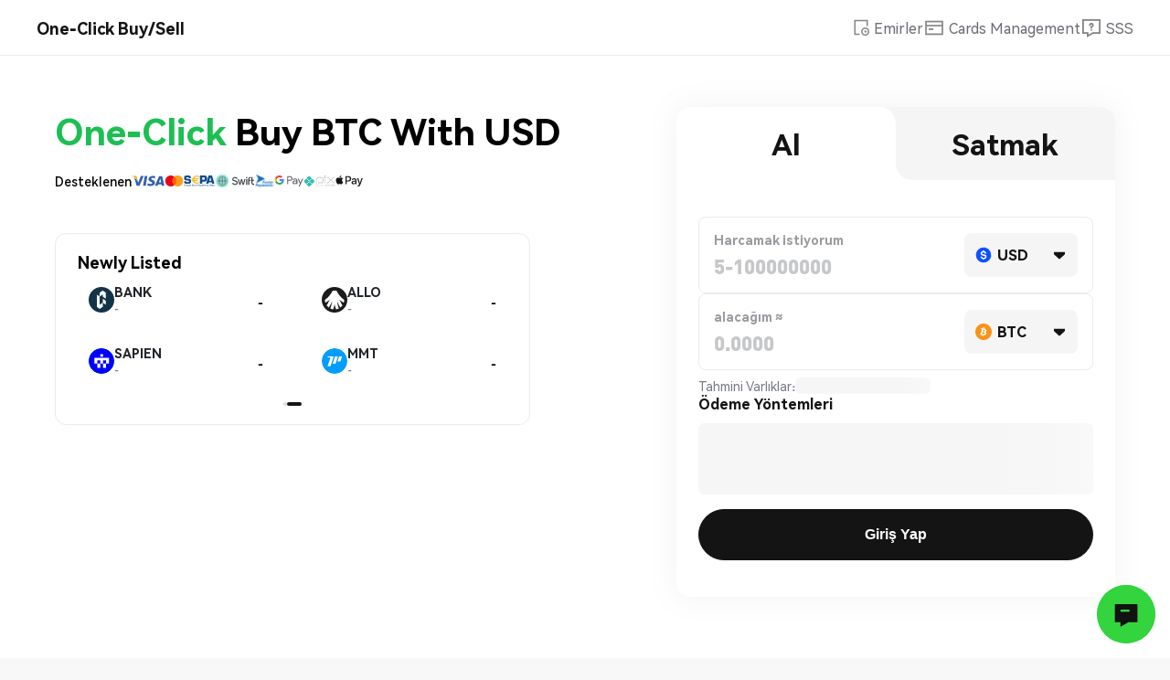

--- FILE ---
content_type: text/html
request_url: https://phemex.com/tr/buy-crypto?amount=100&currency=BTC&fiat=USD&payment=VISA
body_size: 35769
content:
<!DOCTYPE html><html lang="tr-TR"><head><meta charset="utf-8">
    <!-- HTML_TAG_START --><script >(()=>{var n=typeof window<"u"&&typeof document<"u";n&&function(){let l=/google\.(com|co\.|com\.[a-z]{2}|[a-z]{2}|ca|fr|co\.uk|co\.jp|de|es|it|nl|be|at|ch|se|dk|no|fi|ru|pl|au|nz)/i,e=new URL(window.location.href);if(document.referrer&&l.test(document.referrer)||e.searchParams.has("gclid")){let a=e.searchParams.has("referralCode"),o=e.searchParams.has("group");if(e.searchParams.has("target"))try{let r=decodeURIComponent(e.searchParams.get("target")||""),t=r.includes("referralCode="),s=r.includes("group=");if(a=a||t,o=o||s,t||s){let c=new URL(r);t&&c.searchParams.delete("referralCode"),s&&c.searchParams.delete("group"),e.searchParams.set("target",encodeURIComponent(c.toString()))}}catch(r){}if(a||o){e.searchParams.has("referralCode")&&e.searchParams.delete("referralCode"),e.searchParams.has("group")&&e.searchParams.delete("group");try{window.history.replaceState({},document.title,e.toString()),window._URL_CLEANED=!0;try{localStorage.getItem("referral-v1")&&localStorage.removeItem("referral-v1")}catch(r){}}catch(r){}}}}();})();
//# sourceMappingURL=[data-uri]
</script><!-- HTML_TAG_END -->
    <!-- HTML_TAG_START --><title>Tek Tıkla Kripto Para Satın Al | Phemex</title><!-- HEAD_svelte-1adjtmi_START --><meta name="description" content="Phemex’te Bitcoin, USDT ve diğer kripto paraları tek tıkla kolayca satın alın. Phemex’in anında satın alma özelliğiyle kripto yolculuğunuza sorunsuz başlayın."><meta name="keywords" content="bitcoin trading, bitcoin exchange, crypto exchange, bitcoin futures, buy bitcoin, BTC, ETH, XRP"><link rel="canonical" href="https://phemex.com/buy-crypto"><link rel="alternate" hreflang="en" href="https://phemex.com/buy-crypto"><link rel="alternate" hreflang="ru" href="https://phemex.com/ru/buy-crypto"><link rel="alternate" hreflang="ko" href="https://phemex.com/ko/buy-crypto"><link rel="alternate" hreflang="ja" href="https://phemex.com/ja/buy-crypto"><link rel="alternate" hreflang="es" href="https://phemex.com/es/buy-crypto"><link rel="alternate" hreflang="fr" href="https://phemex.com/fr/buy-crypto"><link rel="alternate" hreflang="de" href="https://phemex.com/de/buy-crypto"><link rel="alternate" hreflang="tr" href="https://phemex.com/tr/buy-crypto"><link rel="alternate" hreflang="pt" href="https://phemex.com/pt/buy-crypto"><link rel="alternate" hreflang="vi" href="https://phemex.com/vi/buy-crypto"><link rel="alternate" hreflang="x-default" href="https://phemex.com/buy-crypto"><!-- HTML_TAG_START --><script type="application/ld+json">{"@context":"https://schema.org","@type":"FAQPage","mainEntity":[{"@type":"Question","name":"Phemex’te Tek Tıkla Satın Alma (One-Click Buy) nedir?","acceptedAnswer":{"@type":"Answer","text":"Phemex’s One-Click Buy feature lets you purchase cryptocurrencies instantly using fiat currencies. It supports multiple payment methods, including credit/debit cards, Google Pay, Apple Pay, third-party processors, and fiat balance.\nPlease note that available payment options may vary depending on your selected fiat and crypto currencies, as well as your country or region."}},{"@type":"Question","name":"Tek Tıkla Satın Al ile nasıl kripto satın alınır?","acceptedAnswer":{"@type":"Answer","text":"Go to “Buy Crypto” and choose “One-Click Buy/Sell”.\nSelect your fiat currency and desired cryptocurrency.\nEnter the purchase amount and choose a payment method.\nReview your order details and confirm the payment.\nThe crypto will typically be credited to your account within 10 minutes, or up to 2 Working days.See: https://phemex.com/help-center/how-to-buy-crypto-with-one-click-buy-web"}},{"@type":"Question","name":"Kredi/Banka Kartı ile Nasıl Kripto Satın Alabilirim?","acceptedAnswer":{"@type":"Answer","text":"Go to “Buy Crypto” and choose “Credit/Debit Card”.\nSelect your fiat currency and desired cryptocurrency.\nBind a card, enter the card details, and bind it once verified.\nEnter the purchase amount and click “Buy”.\nReview your order details and confirm the payment.\nThe cryptocurrency will be credited to your Spot Account within 1–2 minutes.See: https://phemex.com/help-center/how-to-buy-crypto-with-creditdebit-cardweb"}},{"@type":"Question","name":"Fiat bakiyesiyle kripto nasıl satın alınır?","acceptedAnswer":{"@type":"Answer","text":"Go to “Buy Crypto” and choose “One-Click Buy/Sell”.\nSelect your fiat currency and desired cryptocurrency(BTC/ETH/USDT/USDC).\nEnter the purchase amount and select \"Fiat Balance\" as the payment method.\nReview your order details and confirm the payment.\nThe cryptocurrency will be credited to your Spot Account within 1–2 minutes.See: https://phemex.com/help-center/how-to-buy-crypto-with-fiat-balance-web"}},{"@type":"Question","name":"Google Pay / Apple Pay ile kripto nasıl satın alınır?","acceptedAnswer":{"@type":"Answer","text":"Go to “Buy Crypto” and choose “One-Click Buy/Sell”.\nSelect your fiat currency and desired cryptocurrency(USDT/USDC).\nEnter the purchase amount and select \"Googlepay/Applepay\" as the payment method.\nConfirm the order details and \"Continue with FastTrack\" for a faster deposit.\nThe crypto will typically be credited to your account within 10 minutes.See: https://phemex.com/help-center/how-to-buy-crypto-with-googlepay-applepay"}},{"@type":"Question","name":"Tek Tıkla Satış ile nasıl kripto satılır?","acceptedAnswer":{"@type":"Answer","text":"Go to “Buy Crypto” and choose “One-Click Buy/Sell”.\nSelect “Sell” order type and your desired fiat currency.\nSelect one payment method(Wire Transfer,Credit/Debit Card.).\nEnter the sell amount and click “Sell”.\nReview your order details and confirm the payment.\nThe fiat amount will be credited to your card within 1–2 minutes, or to bank account within 1–2 Working days.See: https://phemex.com/help-center/how-to-sell-crypto-with-creditdebit-card-web"}}]}</script><!-- HTML_TAG_END --><!-- HEAD_svelte-1adjtmi_END --><!-- HEAD_svelte-17ypp51_START --><link rel="alternate" hreflang="en" href="https://phemex.com/buy-crypto"><link rel="alternate" hreflang="ru" href="https://phemex.com/ru/buy-crypto"><link rel="alternate" hreflang="ja" href="https://phemex.com/ja/buy-crypto"><link rel="alternate" hreflang="ko" href="https://phemex.com/ko/buy-crypto"><link rel="alternate" hreflang="es" href="https://phemex.com/es/buy-crypto"><link rel="alternate" hreflang="de" href="https://phemex.com/de/buy-crypto"><link rel="alternate" hreflang="fr" href="https://phemex.com/fr/buy-crypto"><link rel="alternate" hreflang="tr" href="https://phemex.com/tr/buy-crypto"><link rel="alternate" hreflang="pt" href="https://phemex.com/pt/buy-crypto"><link rel="alternate" hreflang="vi" href="https://phemex.com/vi/buy-crypto"><link rel="alternate" hreflang="x-default" href="https://phemex.com/buy-crypto"><meta name="twitter:card" content="summary_large_image">
    <meta name="twitter:site" content="@Phemex_official">
    <meta name="twitter:title" content="Kullanıcı Öncelikli Bir Kripto Borsası | Phemex">
    <meta name="twitter:image" content="https://static.phemex.com/pubimg/5f24b9c7d4a63a9b37534cc0f17bac8297747a09775c6caafd6b97af02f9b372.png"><meta name="og:title" content="Kullanıcı Öncelikli Bir Kripto Borsası | Phemex">
    <meta name="og:description" content="Kullanıcı için tasarlanmış borsa. BTC, ETH, XRP ve 600+ coin alıp sat, tut ve kazan. Yenilikçi, güvenilir ve geleceğe odaklı platform.">
    <meta name="og:image" content="https://static.phemex.com/pubimg/5f24b9c7d4a63a9b37534cc0f17bac8297747a09775c6caafd6b97af02f9b372.png"><link rel="shortcut icon" href="https://static.phemex.com/s/home/logo/favicon-v4.ico"><!-- HEAD_svelte-17ypp51_END --><!-- HTML_TAG_END -->
    <meta name="viewport" content="initial-scale=1, maximum-scale=1, user-scalable=no, minimal-ui">
    <link rel="preload" href="https://s.phemex.com/100/font/DINPro-Medium.woff2" as="font" type="font/woff2" crossorigin="anonymous">
    <link rel="preload" href="https://s.phemex.com/100/font/gilroy-bold.woff2" as="font" type="font/woff2" crossorigin="anonymous">
    <!-- HTML_TAG_START --><style rel="dns-prefetch" href="//static.phemex.com"></style><style rel="dns-prefetch" href="//www.googletagmanager.com"></style><style rel="dns-prefetch" href="//www.google-analytics.com"></style><style rel="dns-prefetch" href="//connect.facebook.net"></style><style rel="dns-prefetch" href="//static.zdassets.com"></style><style rel="dns-prefetch" href="//sensors.phemex.cloud"></style><style rel="dns-prefetch" href="//www.google.com"></style><style rel="dns-prefetch" href="//www.gstatic.com"></style><style rel="dns-prefetch" href="//phemex.com"></style><style rel="dns-prefetch" href="//ssl.captcha.qq.com"></style><style rel="dns-prefetch" href="//captcha.gtimg.com"></style><style rel="dns-prefetch" href="//ekr.zdassets.com"></style><style rel="dns-prefetch" href="//phemex.zendesk.com"></style><style rel="dns-prefetch" href="//widget-mediator.zopim.com"></style><style rel="dns-prefetch" href="//at.alicdn.com"></style><style rel="dns-prefetch" href="//alb.reddit.com"></style><style rel="dns-prefetch" href="//www.googleadservices.com"></style><!-- HTML_TAG_END -->
    <link rel="stylesheet" href="https://static.phemex.com/s/common/css/global.5002a0.css">
    <!-- HTML_TAG_START --><style >:root .light {
      --blue-main: #1DBF53;
      --blue-main-hover: #2AD162;
      --blue-main-active: #19BD4F;
      --red-main: #F5474B;
      --red-main-hover: #FA5054;
      --red-main-active: #F23D41;
    }
    :root .dark {
      --blue-main: #33D43E;
      --blue-main-hover: #43E04E;
      --blue-main-active: #2DCC37;
      --red-main: #FF4549;
      --red-main-hover: #FF4D50;
      --red-main-active: #F53D41;
    }
    #page {
      height: 100%;
    }
    img.lazyload {
      opacity: 0;
    }</style><!-- HTML_TAG_END -->
    <!-- HTML_TAG_START --><style >@charset "UTF-8";.page-wrap.svelte-hb8xp7{min-height:calc(100vh - 81px);background:#ffffff}.content-item.svelte-hb8xp7{margin:0 auto;width:1200px}.head-box.svelte-hb8xp7{border-bottom:1px solid #ebeef5}
:root{--menu-light:#303236;--menu-dark:#fff;--menu-light-hover:#0052ff;--menu-dark-hover:#3d7eff;--aspect-ratio:1;--TM:#090a0a;--B1:#fafafa;--B2:#ffffff;--BM:#33d43e}
.placeholder-block.svelte-1m8sa1g.svelte-1m8sa1g{transition:min-height 0.3s ease}.newbie-rewards-alert.svelte-1m8sa1g.svelte-1m8sa1g{position:fixed;top:0;left:0;z-index:100;width:100%;height:auto;background:#fff;visibility:hidden}.newbie-rewards-alert.svelte-1m8sa1g .gap-4.svelte-1m8sa1g{gap:4px}.newbie-rewards-alert.svelte-1m8sa1g .gap-12.svelte-1m8sa1g{gap:12px}.newbie-rewards-alert.svelte-1m8sa1g .bg-danger.svelte-1m8sa1g{background:#f24e53}.newbie-rewards-alert.svelte-1m8sa1g .alert-wrapper.svelte-1m8sa1g{display:flex;justify-content:space-between;align-items:center;box-sizing:border-box;padding:10px 40px;width:100%;background:rgba(242, 78, 83, 0.08)}.newbie-rewards-alert.svelte-1m8sa1g .alert-wrapper .alert-countdown.svelte-1m8sa1g{border-radius:8px 8px 8px 0;padding:4px 8px}.newbie-rewards-alert.svelte-1m8sa1g .vas.svelte-1m8sa1g{vertical-align:sub}.newbie-rewards-alert.svelte-1m8sa1g .close-icon.svelte-1m8sa1g:hover,.newbie-rewards-alert.svelte-1m8sa1g .alert-wrapper-inner.svelte-1m8sa1g:hover{opacity:0.8}@media screen and (max-width: 640px){.newbie-rewards-alert.svelte-1m8sa1g .alert-wrapper.svelte-1m8sa1g{padding:8px 20px}}
.header-place.svelte-beyuc5{position:sticky;top:0;left:0;z-index:10000;width:100%;height:auto}.header-place.visibleHidden.svelte-beyuc5{visibility:hidden}@media screen and (max-width: 640px){.header-place.svelte-beyuc5{height:unset;min-height:unset}}
@charset "UTF-8";.header-bar.svelte-14tqx8c{box-sizing:border-box;padding:16px 0;min-height:60px}.action-groups.svelte-14tqx8c{gap:28px}.btn-active.svelte-14tqx8c{cursor:pointer}.btn-active.svelte-14tqx8c:hover{opacity:0.8}.button-text.svelte-14tqx8c{color:#6c6e74}
.wrap.svelte-1shuctn.svelte-1shuctn{padding:56px 0 160px}.page-main.svelte-1shuctn.svelte-1shuctn{margin:0 auto;width:1160px}.page-main.svelte-1shuctn .content.svelte-1shuctn{margin-left:auto;width:480px}.large-content.svelte-1shuctn.svelte-1shuctn{margin:0 auto;width:1200px}.left-menu.svelte-1shuctn.svelte-1shuctn{gap:40px}
@charset "UTF-8";.step-wrap.svelte-ywc8gw .title.svelte-ywc8gw{font-weight:900;font-size:40px}.step-wrap.svelte-ywc8gw .w-tip{color:var(--blue)}.logo-group.svelte-ywc8gw.svelte-ywc8gw{gap:16px}
@charset "UTF-8";.hot-cryptos.svelte-11xavkw.svelte-11xavkw{position:relative;margin-top:48px;box-sizing:border-box;border-width:1px;border-style:solid;padding:20px 24px;max-width:520px;overflow:visible}.carousel-container.svelte-11xavkw.svelte-11xavkw{overflow:hidden;gap:12px}.titles-container.svelte-11xavkw.svelte-11xavkw{display:flex;width:100%;transition:transform 0.5s cubic-bezier(0.4, 0, 0.2, 1)}.titles-container.svelte-11xavkw .title.svelte-11xavkw{flex-shrink:0;min-width:100%}.hot-cryptos-grid.svelte-11xavkw.svelte-11xavkw{display:flex;width:100%;transition:transform 0.5s cubic-bezier(0.4, 0, 0.2, 1)}.crypto-screen.svelte-11xavkw.svelte-11xavkw{flex-shrink:0;min-width:100%;display:grid;grid-template-columns:1fr 1fr;column-gap:40px;row-gap:4px}.hot-crypto-item.svelte-11xavkw.svelte-11xavkw{position:relative;display:flex;align-items:center;border-radius:8px;padding:12px;cursor:pointer;gap:8px;transition:all 0.2s ease;width:100%;box-sizing:border-box;overflow:hidden}.hot-crypto-item.svelte-11xavkw.svelte-11xavkw:hover{background-color:#f5f5f5}.crypto-logo.svelte-11xavkw.svelte-11xavkw{flex-shrink:0}.crypto-info.svelte-11xavkw.svelte-11xavkw{flex:1;min-width:0}.crypto-symbol.svelte-11xavkw.svelte-11xavkw{margin-bottom:2px;font-weight:600;font-size:14px;color:#212529;overflow:hidden;text-overflow:ellipsis;white-space:nowrap;max-width:100px;display:block}.crypto-name.svelte-11xavkw.svelte-11xavkw{margin-bottom:4px;font-size:12px;color:#6c757d;overflow:hidden;text-overflow:ellipsis;white-space:nowrap;max-width:100px;display:block}.crypto-change.svelte-11xavkw.svelte-11xavkw{font-weight:600;font-size:14px}.crypto-change.positive.svelte-11xavkw.svelte-11xavkw{color:#28a745}.crypto-change.negative.svelte-11xavkw.svelte-11xavkw{color:#dc3545}.pagination-dots.svelte-11xavkw.svelte-11xavkw{display:flex;justify-content:center;gap:4px}.dot.svelte-11xavkw.svelte-11xavkw{flex-shrink:0;border:none;border-radius:2px;padding:0;width:4px;height:4px;background:#dbdbdb;cursor:pointer;transition:all 0.3s cubic-bezier(0.4, 0, 0.2, 1)}.dot.svelte-11xavkw.svelte-11xavkw:hover{background:#adb5bd}.dot.active.svelte-11xavkw.svelte-11xavkw{border-radius:32px;width:16px;height:4px;background:#141414;transform:none}.crypto-detail-card.svelte-11xavkw.svelte-11xavkw{position:absolute;z-index:9999;border-radius:12px;padding:24px;width:480px;background:#ffffff !important;box-shadow:0 8px 16px rgba(0, 0, 0, 0.16);border:1px solid #f5f5f5;animation:svelte-11xavkw-fadeInUp 0.3s ease-out;overflow:visible;display:flex;flex-direction:column;gap:24px}@keyframes svelte-11xavkw-fadeInUp{from{opacity:0;transform:translateY(10px)}to{opacity:1;transform:translateY(0)}}.detail-stats.svelte-11xavkw.svelte-11xavkw{display:grid;grid-template-columns:1fr 1fr;gap:16px}.stat-item.svelte-11xavkw.svelte-11xavkw{display:flex;flex-direction:column;gap:4px}.stat-value.svelte-11xavkw.svelte-11xavkw{font-size:16px;color:#111827;font-weight:500}.stat-value.positive.svelte-11xavkw.svelte-11xavkw{color:#1DBF53}.stat-value.negative.svelte-11xavkw.svelte-11xavkw{color:#F5474B}.description-text.svelte-11xavkw.svelte-11xavkw{margin:0 0 8px 0;font-size:14px;color:#374151;line-height:1.4;word-break:break-word;cursor:pointer}.description-text.svelte-11xavkw.svelte-11xavkw:hover{opacity:0.8}
.skeleton.svelte-p0i4ps{display:block;box-sizing:border-box;width:100%;background-image:linear-gradient(90deg, var(--baseColor) 25%, var(--highlightColor) 37%, var(--baseColor) 63%);background-size:400% 100%;background-repeat:no-repeat;background-color:var(--baseColor);animation:svelte-p0i4ps-loading-animation var(--animationLength) ease infinite}.skeleton[hidden='true'].svelte-p0i4ps{display:none}@keyframes svelte-p0i4ps-loading-animation{0%{background-position:100% 50%}100%{background-position:0 50%}}
.announcement-wrap.svelte-dll8ci{margin-top:16px;box-sizing:border-box;border-width:1px;border-style:solid;width:100%;max-width:520px}.announcement-wrap.svelte-dll8ci .dots{margin-top:10px !important}.announcement-wrap.svelte-dll8ci .dots .dot{cursor:pointer !important}.announcement-card.svelte-dll8ci{position:relative;display:flex;justify-content:space-between;align-items:center;box-sizing:border-box;border-radius:12px;padding:20px 24px;width:100%;max-width:520px;height:100%;background:url("./announcement-bg.png") no-repeat center center;background-size:100% 100%;overflow:visible;transition:all 0.2s ease}.card-content.svelte-dll8ci{flex:1;position:relative;z-index:2}.card-title.svelte-dll8ci{word-wrap:break-word;line-height:1.3;font-weight:700;font-size:18px;white-space:normal}.card-description.svelte-dll8ci{word-wrap:break-word;line-height:1.4;font-size:14px;white-space:normal}.page-indicator.svelte-dll8ci{font-weight:500;font-size:12px}.card-visual.svelte-dll8ci{flex-shrink:0;position:relative;z-index:1;width:120px;height:120px}
.form-box.svelte-15a0r3v.svelte-15a0r3v{border-radius:16px;width:480px;box-shadow:0px 0px 32px 0px rgba(128, 128, 128, 0.1019607843)}.tabs.svelte-15a0r3v.svelte-15a0r3v{border-top-right-radius:16px;border-top-left-radius:16px;height:80px}.tabs.svelte-15a0r3v.svelte-15a0r3v::before{position:absolute;top:0;left:calc(50% - 20px);width:40px;height:40px;background:var(--CARD1);content:""}.active-buy.svelte-15a0r3v .tab-buy.svelte-15a0r3v{border-radius:16px;border-top-right-radius:18px;background:#ffffff}.active-buy.svelte-15a0r3v .tab-sell.svelte-15a0r3v{border-radius:16px;border-top-left-radius:0;border-bottom-right-radius:0;border-bottom-left-radius:18px;background:var(--CARD1)}.active-sell.svelte-15a0r3v .tab-sell.svelte-15a0r3v{border-radius:16px;border-top-left-radius:18px;background:#ffffff}.active-sell.svelte-15a0r3v .tab-buy.svelte-15a0r3v{border-radius:16px;border-top-right-radius:0px;border-bottom-right-radius:18px;border-bottom-left-radius:0px;background:var(--CARD1)}.form.svelte-15a0r3v.svelte-15a0r3v{padding:40px 24px}.form-box.svelte-15a0r3v .error-msg{line-height:12px}
.order-form.svelte-1glk5zc{gap:32px}.order-form.svelte-1glk5zc .submit-btn.primary{border-radius:32px;border-color:var(--BTN-BG);height:56px;font-weight:700;font-size:16px;background:var(--BTN-BG);color:var(--BTN-COLOR)}.order-form.svelte-1glk5zc .submit-btn.primary:not([disabled]):hover{opacity:0.8}.order-form.svelte-1glk5zc .submit-btn.loading{opacity:1}
.error-msg.svelte-1cqulqx{margin-top:8px;color:#f24d53}.error-msg.right.svelte-1cqulqx{text-align:right}
.wrap.svelte-3601ce.svelte-3601ce{border:1px solid #ebebeb;padding-right:16px}.wrap.svelte-3601ce.svelte-3601ce:focus{border-color:green}.mr20.svelte-3601ce.svelte-3601ce{margin-right:20px}.focus.svelte-3601ce.svelte-3601ce{border-color:var(--T1)}.error.svelte-3601ce.svelte-3601ce{border-color:var(--red-main)}.input.svelte-3601ce.svelte-3601ce{padding:16px;cursor:text}.label.svelte-3601ce.svelte-3601ce{padding:12px 0}.label.svelte-3601ce img.svelte-3601ce{margin-right:6px}.wrap.svelte-3601ce .wa{position:unset;box-sizing:border-box;border-radius:8px;padding:4px 12px;min-width:124px;height:unset !important;background:var(--CARD1)}.wrap.svelte-3601ce .wa .label{padding:0;height:48px}.wrap.svelte-3601ce .wa ul{top:64px;margin-top:1px;width:unset;min-width:100%}.wrap.svelte-3601ce .num{display:flex}.wrap.svelte-3601ce .num input{margin-top:8px;padding:0;width:100%;height:26px;line-height:26px;font-weight:900;font-size:22px;font-family:DINPro;color:var(--T1)}.wrap.svelte-3601ce .dropdown{margin-top:26px !important;background:#ffffff}.wrap.svelte-3601ce .num input::placeholder{font-weight:900;font-size:22px;font-family:DINPro;color:#c6c7c9}.title.svelte-3601ce.svelte-3601ce{color:#999b9f}
span.svelte-11t8pt2.svelte-11t8pt2{position:relative;display:inline-flex;align-items:center}.df.svelte-11t8pt2.svelte-11t8pt2{display:flex}span.disabled.svelte-11t8pt2.svelte-11t8pt2{pointer-events:none;opacity:0.4}input.svelte-11t8pt2.svelte-11t8pt2{flex:1;border:none;background:transparent;caret-color:var(--T1);outline:none;-moz-appearance:textfield}.bb.svelte-11t8pt2.svelte-11t8pt2{border-bottom:solid 1px #e5e5e5}input.svelte-11t8pt2.svelte-11t8pt2::-webkit-outer-spin-button,input.svelte-11t8pt2.svelte-11t8pt2::-webkit-inner-spin-button{margin:0;-webkit-appearance:none}.label.svelte-11t8pt2.svelte-11t8pt2{position:absolute;top:0;right:0;bottom:0;left:0;display:block;line-height:38px;font-size:14px;pointer-events:none;transition:top 0.18s linear, line-height 0.18s linear, font-size 0.18s linear}.label.svelte-11t8pt2.svelte-11t8pt2:after{position:absolute;right:0;bottom:-1px;left:0;height:1px;transform:scaleX(0);content:'';opacity:0;transition:transform 0.18s cubic-bezier(0.4, 0, 0.2, 1), opacity 0.18s cubic-bezier(0.4, 0, 0.2, 1), -webkit-transform 0.18s cubic-bezier(0.4, 0, 0.2, 1)}input.svelte-11t8pt2:focus+.label,input.has-text.svelte-11t8pt2+.label{top:-10px;line-height:18px;font-size:12px}.mouseDown.svelte-11t8pt2 .label.svelte-11t8pt2,input.svelte-11t8pt2:focus+.label{color:var(--blue)}input.svelte-11t8pt2:focus+.label:after{transform:scaleX(1);opacity:1}.mouseDown.svelte-11t8pt2 .label.svelte-11t8pt2:after{transform:scaleX(1);opacity:1}button.svelte-11t8pt2.svelte-11t8pt2{border:none;border-radius:50%;width:24px;height:24px;line-height:24px;font-size:16px;background:transparent;color:var(--blue);cursor:pointer;visibility:hidden}button.svelte-11t8pt2.svelte-11t8pt2:hover{opacity:0.8}span.svelte-11t8pt2:hover button.svelte-11t8pt2{visibility:visible}input.svelte-11t8pt2:focus~button.svelte-11t8pt2{visibility:visible}button.svelte-11t8pt2.svelte-11t8pt2:disabled{color:#9fa3ab}button.svelte-11t8pt2.svelte-11t8pt2:after{font-family:'phemex-icon';content:'\e615'}button.svelte-11t8pt2+button:after{content:'\e616'}.unit.svelte-11t8pt2.svelte-11t8pt2{margin-right:12px;pointer-events:none}
.wrap.svelte-1bejgep.svelte-1bejgep{min-width:100px;height:40px;line-height:40px}.underline.svelte-1bejgep.svelte-1bejgep{border-bottom:1px solid #e5e5e5}.border.svelte-1bejgep.svelte-1bejgep{border:1px solid #e5e5e5;border-radius:4px;padding:0 10px}.no-border.svelte-1bejgep.svelte-1bejgep{border:none}.white.wrap.svelte-1bejgep.svelte-1bejgep:hover,.white.wrap.svelte-1bejgep.svelte-1bejgep:focus{border-bottom-color:#0064c8}.white.svelte-1bejgep span.svelte-1bejgep{color:var(--B1)}.white.before.svelte-1bejgep span.svelte-1bejgep::before{position:absolute;top:4px;left:-10px;font-size:18px;color:var(--B1);content:'*';vertical-align:middle}.dark.wrap.svelte-1bejgep.svelte-1bejgep:hover,.dark.wrap.svelte-1bejgep.svelte-1bejgep:focus{border-bottom-color:#292929}.dark.svelte-1bejgep span.svelte-1bejgep{color:#fff}.dark.before.svelte-1bejgep span.svelte-1bejgep::before{position:absolute;top:4px;left:-10px;font-size:18px;color:#fff;content:'*';vertical-align:middle}.dark.border.svelte-1bejgep.svelte-1bejgep{border-color:#292929}.dark.svelte-1bejgep ul.svelte-1bejgep{border:1px solid #1F1F1F;background:#111211}.dark.svelte-1bejgep .search-li.svelte-1bejgep{background:#111211;padding:16px 16px 12px 16px}.dark.svelte-1bejgep .search-li.svelte-1bejgep:hover{background:#111211}.dark.svelte-1bejgep .search-li.svelte-1bejgep:focus{background:#292929}.dark.svelte-1bejgep .search.svelte-1bejgep{border-radius:4px;padding-left:36px;color:#fff;caret-color:#fff}.dark.svelte-1bejgep .search.svelte-1bejgep::placeholder{color:#858585}.dark.svelte-1bejgep ul li.ph10.svelte-1bejgep{padding-left:16px;padding-right:16px}.underline.svelte-1bejgep.svelte-1bejgep:hover{border-color:var(--blue)}.wrap.disabled.svelte-1bejgep.svelte-1bejgep{pointer-events:none;opacity:0.4}.arrow.svelte-1bejgep.svelte-1bejgep{transition:transform 0.2s}.dark-arrow.svelte-1bejgep.svelte-1bejgep{transition:transform 0.2s}.dark-arrow.rotated.svelte-1bejgep.svelte-1bejgep{transform:rotate(180deg)}.dark.svelte-1bejgep .search-icon.svelte-1bejgep{position:absolute;top:26px;left:26px;width:16px;height:16px}ul.svelte-1bejgep.svelte-1bejgep{top:39px;left:0;display:none;border:1px solid #f5f5f5;width:100%;min-width:140px;max-height:190px;background:#fff;overflow-x:hidden;overflow-y:auto;box-shadow:0 2px 8px 0 rgba(0, 0, 0, 0.15)}ul.pos-left.svelte-1bejgep.svelte-1bejgep{left:0;width:240px}ul.pos-right.svelte-1bejgep.svelte-1bejgep{right:0;left:unset;width:240px}ul.svelte-1bejgep li.svelte-1bejgep{margin:0;line-height:38px;white-space:nowrap}ul.svelte-1bejgep li.svelte-1bejgep:not(.search-li):hover{background:var(--CARD1)}ul.svelte-1bejgep li.svelte-1bejgep:active{color:var(--blue)}.search-li.svelte-1bejgep.svelte-1bejgep{padding:8px;background:#f5f5f5}.search-icon.svelte-1bejgep.svelte-1bejgep{top:16px;left:14px;width:12px;height:12px}.opt-header.svelte-1bejgep.svelte-1bejgep:hover{background:var(--B3)}.search.svelte-1bejgep.svelte-1bejgep{border:1px solid transparent;border-radius:32px;padding-left:10px;width:100%;height:30px;background:var(--CARD1);outline:none}.no-search.svelte-1bejgep.svelte-1bejgep{display:none}.dropdown.svelte-1bejgep.svelte-1bejgep{z-index:99999;display:inline-block}.always-show-scroll-bar.svelte-1bejgep.svelte-1bejgep::-webkit-scrollbar{-webkit-appearance:none}.always-show-scroll-bar.svelte-1bejgep.svelte-1bejgep::-webkit-scrollbar:vertical{width:10px}.always-show-scroll-bar.svelte-1bejgep.svelte-1bejgep::-webkit-scrollbar:horizontal{height:10px}.always-show-scroll-bar.svelte-1bejgep.svelte-1bejgep::-webkit-scrollbar-thumb{border:2px solid #fff;border-radius:8px;background-color:rgba(0, 0, 0, 0.2)}.animation.svelte-1bejgep.svelte-1bejgep{transform:rotate(180deg);-moz-transform:rotate(180deg);-webkit-transform:rotate(180deg)}.active.svelte-1bejgep.svelte-1bejgep{color:var(--blue)}.set-max-width.svelte-1bejgep.svelte-1bejgep{width:140px}.hover.svelte-1bejgep.svelte-1bejgep{bottom:30px;left:6%;z-index:999999;border-radius:4px;padding:4px 8px;max-width:80%;line-height:normal;background:black;color:white;white-space:pre-wrap;word-break:break-all;overflow-wrap:break-word}.wrap.svelte-1bejgep .wa{position:unset;border-top-right-radius:8px;border-bottom-right-radius:8px;min-width:unset;height:unset !important;background:var(--CARD1)}.large.svelte-1bejgep ul.svelte-1bejgep{min-height:74px;max-height:280px}.large.svelte-1bejgep ul li.svelte-1bejgep{padding:14px 20px;line-height:20px}.large.svelte-1bejgep input.svelte-1bejgep{width:100%}.large.svelte-1bejgep input.svelte-1bejgep::placeholder{font-size:14px;color:#c5c8ce;opacity:1}.large.svelte-1bejgep .search-li.svelte-1bejgep{margin:16px 14px 4px;border-radius:4px;padding:0}.large.svelte-1bejgep .search-icon.svelte-1bejgep{top:10px;left:8px;width:20px;height:20px}.large.svelte-1bejgep .search.svelte-1bejgep{padding-left:36px;height:unset;line-height:38px;font-size:16px}.h40.svelte-1bejgep.svelte-1bejgep{height:40px}.icon-del.svelte-1bejgep.svelte-1bejgep{top:50%;right:20px;display:inline-flex;align-items:center;width:20px;height:20px;transform:translateY(-50%)}.svelte-1bejgep.svelte-1bejgep::-webkit-scrollbar{display:none;width:0;height:0}
.icon-wrapper.svelte-1vmof5v{display:inline-block;width:var(--width, 24px);height:var(--height, 24px);line-height:0;font-size:0;color:var(--color, #ffffff)}.icon-wrapper.svelte-1vmof5v svg{width:100%;height:100%}
.unit-price.svelte-v1crke{gap:8px}.price-title.svelte-v1crke{color:#777b83}.f13.svelte-v1crke{font-size:13px}
button.svelte-ghn1e7{position:relative;border:1px solid;text-align:center;outline:none;cursor:pointer;transition:0.2s}.primary.svelte-ghn1e7{border-color:var(--blue-main);background:var(--blue-main);color:#fff;fill:#fff}.primary.svelte-ghn1e7:hover{border-color:var(--blue-main-hover);background:var(--blue-main-hover);color:#fff}.primary.svelte-ghn1e7:active{border-color:var(--blue-main-active);background:var(--blue-main-active);color:#fff}.default.svelte-ghn1e7{border-color:var(--blue-main);background:#fff;color:var(--blue-main);fill:var(--blue-main)}.default.svelte-ghn1e7:hover{border-color:var(--blue-main-hover);background:#fff;color:var(--blue-main-hover)}.default.svelte-ghn1e7:hover:before{position:absolute;inset:-1px;z-index:1;background:var(--blue-main);border-radius:inherit;opacity:0.08;transition:opacity 0.2s;content:"";pointer-events:none}.default.svelte-ghn1e7:active{border-color:var(--blue-main-active);background:#fff;color:var(--blue-main-active)}.default.svelte-ghn1e7:active:before{position:absolute;inset:-1px;z-index:1;background:var(--blue-main);border-radius:inherit;opacity:0.16;transition:opacity 0.2s;content:"";pointer-events:none}.text.svelte-ghn1e7{border:none;background:transparent;color:var(--blue-main);fill:var(--blue-main)}.text.svelte-ghn1e7:hover{color:var(--blue-main-hover)}.text.svelte-ghn1e7:hover:before{position:absolute;inset:-1px;z-index:1;background:var(--blue-main);border-radius:inherit;opacity:0.04;transition:opacity 0.2s;content:"";pointer-events:none}.text.svelte-ghn1e7:active{color:var(--blue-main-active)}.text.svelte-ghn1e7:active:before{position:absolute;inset:-1px;z-index:1;background:var(--blue-main);border-radius:inherit;opacity:0.08;transition:opacity 0.2s;content:"";pointer-events:none}.danger-primary.svelte-ghn1e7{border-color:var(--red-main);background:var(--red-main);color:#fff;fill:#fff}.danger-primary.svelte-ghn1e7:hover{border-color:var(--red-main-hover);background:var(--red-main-hover);color:#fff}.danger-primary.svelte-ghn1e7:active{border-color:var(--red-main-active);background:var(--red-main-active);color:#fff}.danger-default.svelte-ghn1e7{border-color:var(--red-main);background:#fff;color:var(--red-main);fill:var(--red-main)}.danger-default.svelte-ghn1e7:hover{border-color:var(--red-main-hover);background:#fff;color:var(--red-main-hover)}.danger-default.svelte-ghn1e7:hover:before{position:absolute;inset:-1px;z-index:1;background:var(--red-main);border-radius:inherit;opacity:0.08;transition:opacity 0.2s;content:"";pointer-events:none}.danger-default.svelte-ghn1e7:active{border-color:var(--red-main-active);background:#fff;color:var(--red-main-active)}.danger-default.svelte-ghn1e7:active:before{position:absolute;inset:-1px;z-index:1;background:var(--red-main);border-radius:inherit;opacity:0.16;transition:opacity 0.2s;content:"";pointer-events:none}.large.svelte-ghn1e7{border-radius:8px;padding:0 24px;height:48px;font-size:16px}.medium.svelte-ghn1e7{border-radius:8px;padding:0 16px;height:40px;font-size:14px}.small.svelte-ghn1e7{border-radius:4px;padding:0 12px;height:32px;font-size:14px}.large.svelte-ghn1e7>.px-loading-wrap{width:16px;height:16px}.medium.svelte-ghn1e7>.px-loading-wrap,.small.svelte-ghn1e7>.px-loading-wrap{width:14px;height:14px}.loading.svelte-ghn1e7{opacity:0.2;pointer-events:none}.disabled.svelte-ghn1e7{opacity:0.2;cursor:not-allowed}.block.svelte-ghn1e7{width:100%}.iconfont.svelte-ghn1e7{font-family:'phemex-icon' !important;font-style:normal;-webkit-font-smoothing:antialiased;-webkit-text-stroke-width:0.2px;-moz-osx-font-smoothing:grayscale}
.wrap.svelte-10yfqy0.svelte-10yfqy0{margin-top:120px;gap:40px}.main.svelte-10yfqy0.svelte-10yfqy0{display:flex;align-items:stretch;gap:20px}.item.svelte-10yfqy0.svelte-10yfqy0{border:1px solid #ebebeb;border-radius:16px;padding:24px;height:auto}.item.svelte-10yfqy0 img.svelte-10yfqy0{flex-shrink:0}.mb0.svelte-10yfqy0.svelte-10yfqy0{margin-bottom:0}
.notes-wrap.svelte-mlpil0{margin-top:120px}.notes-tab.svelte-mlpil0{display:inline-flex;box-sizing:border-box;border-radius:40px;padding:4px;background:var(--CARD1)}.notes-tab-item.svelte-mlpil0{box-sizing:border-box;border-radius:40px;padding:10px 0;min-width:80px;text-align:center;background:var(--CARD1)}.notes-tab-item.active.svelte-mlpil0{background:var(--BTN-BG);color:#fff}
@charset "UTF-8";.notes-wrap.svelte-mkr0yn table.svelte-mkr0yn{margin-top:40px}.notes-wrap.svelte-mkr0yn .bordered-table.svelte-mkr0yn{border:1px solid var(--LINE2);border-radius:16px;border-collapse:separate;border-spacing:0;width:100%;overflow:hidden}.notes-wrap.svelte-mkr0yn th.svelte-mkr0yn{padding:16px;background:var(--CARD1)}.notes-wrap.svelte-mkr0yn td.svelte-mkr0yn{padding:20px 16px}.notes-wrap.svelte-mkr0yn th.svelte-mkr0yn{border-bottom:1px solid var(--LINE2)}.notes-wrap.svelte-mkr0yn td.svelte-mkr0yn:not(:first-child),.notes-wrap.svelte-mkr0yn th.svelte-mkr0yn:not(:first-child){border-left:1px solid var(--LINE2)}.notes-wrap.svelte-mkr0yn tbody tr:not(:last-child) td.svelte-mkr0yn{border-bottom:1px solid var(--LINE2)}
.wrap.svelte-10yfqy0.svelte-10yfqy0{margin-top:120px;gap:40px}.main.svelte-10yfqy0.svelte-10yfqy0{display:flex;align-items:stretch;gap:20px}.item.svelte-10yfqy0.svelte-10yfqy0{border:1px solid #ebebeb;border-radius:16px;padding:24px;height:auto}.item.svelte-10yfqy0 img.svelte-10yfqy0{flex-shrink:0}.mb0.svelte-10yfqy0.svelte-10yfqy0{margin-bottom:0}
.cards-box.svelte-1pel1sx.svelte-1pel1sx{margin-top:120px}.title.svelte-1pel1sx.svelte-1pel1sx,.card-title.svelte-1pel1sx.svelte-1pel1sx{color:#383838}.card-title.svelte-1pel1sx.svelte-1pel1sx{margin:0;margin-top:24px}.title.svelte-1pel1sx.svelte-1pel1sx{margin:0}.cards-body.svelte-1pel1sx.svelte-1pel1sx{display:flex;align-items:stretch;gap:20px}.card.svelte-1pel1sx.svelte-1pel1sx{flex:1;display:flex;flex-direction:column;box-sizing:border-box;border:1px solid #ebebeb;border-radius:16px;padding:24px;height:auto}.card.svelte-1pel1sx img.svelte-1pel1sx{flex-shrink:0}.card-title.svelte-1pel1sx.svelte-1pel1sx{flex-shrink:0}.intro-text.svelte-1pel1sx.svelte-1pel1sx{flex:1;display:flex;align-items:flex-start;line-height:22px;color:#777b83}
.faq-box.svelte-1khxiy6{padding-top:120px}
.content-item.svelte-ft207k.svelte-ft207k{width:100%}.content-item.svelte-ft207k .content.svelte-ft207k{border-bottom:1px solid var(--LINE2);gap:20px;padding-top:32px;padding-bottom:32px}.content-item.svelte-ft207k .text-content.svelte-ft207k{color:var(--T2);font-size:16px;font-size:16px;line-height:24px;cursor:text}.content-item.svelte-ft207k .text-content-ul.svelte-ft207k{padding-left:18px}.content-item.svelte-ft207k .text-content-ul li.svelte-ft207k{list-style:disc}.content-item.svelte-ft207k .text-more-link.svelte-ft207k{display:inline-block;line-height:24px;font-size:16px;margin-top:4px}.detial-box.svelte-ft207k.svelte-ft207k{padding-top:16px;display:none}.detial-box.expanded.svelte-ft207k.svelte-ft207k{display:block}.icon-box.svelte-ft207k.svelte-ft207k{padding-right:12px}.m-y-0.svelte-ft207k.svelte-ft207k{margin-top:0;margin-bottom:0}
.wrap.svelte-wrq0pr.svelte-wrq0pr.svelte-wrq0pr{background:#090a0a}.main.svelte-wrq0pr.svelte-wrq0pr.svelte-wrq0pr{margin:0 auto;box-sizing:border-box;padding:80px 0 40px;width:1200px}.logo.svelte-wrq0pr.svelte-wrq0pr.svelte-wrq0pr{margin-right:80px;box-sizing:border-box;width:166px}.box.svelte-wrq0pr ul.svelte-wrq0pr.svelte-wrq0pr{margin-top:12px}.box.svelte-wrq0pr ul li.svelte-wrq0pr+li.svelte-wrq0pr{margin-top:8px}.box.svelte-wrq0pr ul li a.svelte-wrq0pr.svelte-wrq0pr{display:inline-block;width:100%}.ga.svelte-wrq0pr.svelte-wrq0pr.svelte-wrq0pr{min-width:142px;color:#b0b2b8}.ga.svelte-wrq0pr.svelte-wrq0pr.svelte-wrq0pr:hover{color:#fff;opacity:1}.select.svelte-wrq0pr .white.wrap{border:none;padding:0;height:28px !important;line-height:28px !important}.select.svelte-wrq0pr .white.wrap .cb{line-height:28px !important}.select.svelte-wrq0pr .white.wrap i{margin-left:4px;color:#fff}.select.svelte-wrq0pr .white.wrap .dropdown{left:-28px;border-radius:4px;padding:6px 0;width:120px;background:#202429;box-shadow:0 4px 10px rgba(0, 0, 0, 0.3)}.select.svelte-wrq0pr .white.wrap .dropdown li{height:28px !important;line-height:28px !important}.select.svelte-wrq0pr .white.wrap .dropdown li:hover{background:#3c4047}.drop-arrow.svelte-wrq0pr.svelte-wrq0pr.svelte-wrq0pr{transform:rotate(0deg);-moz-transform:rotate(0deg);-webkit-transform:rotate(0deg);transition:all 0.2s ease-in-out}.animation.svelte-wrq0pr.svelte-wrq0pr.svelte-wrq0pr{transform:rotate(180deg);-moz-transform:rotate(180deg);-webkit-transform:rotate(180deg);transition:all 0.2s ease-in-out}.c-title.svelte-wrq0pr.svelte-wrq0pr.svelte-wrq0pr{color:#f2f4fb}.copyright.svelte-wrq0pr.svelte-wrq0pr.svelte-wrq0pr{margin:0 auto;border-top:1px solid #1f2124;padding:32px 0;width:1200px;color:#b0b2b8}.gap-32.svelte-wrq0pr.svelte-wrq0pr.svelte-wrq0pr{gap:32px}@media screen and (max-width: 640px){.wrap.svelte-wrq0pr.svelte-wrq0pr.svelte-wrq0pr{padding:40px 0}.main.svelte-wrq0pr.svelte-wrq0pr.svelte-wrq0pr{flex-direction:column;padding:0 16px 40px 16px;width:100%}.logo.svelte-wrq0pr.svelte-wrq0pr.svelte-wrq0pr{margin-right:0}.box.svelte-wrq0pr.svelte-wrq0pr.svelte-wrq0pr{margin-top:0}.c-title.svelte-wrq0pr.svelte-wrq0pr.svelte-wrq0pr{height:48px;line-height:48px;font-size:14px}ul.svelte-wrq0pr.svelte-wrq0pr.svelte-wrq0pr{display:block;margin-top:0 !important}li.svelte-wrq0pr.svelte-wrq0pr.svelte-wrq0pr{margin-top:0 !important;height:48px;line-height:48px;font-size:12px}.copyright.svelte-wrq0pr.svelte-wrq0pr.svelte-wrq0pr{box-sizing:border-box;padding:12px 16px;width:100%;font-size:12px}.footer-links.svelte-wrq0pr.svelte-wrq0pr.svelte-wrq0pr{margin-top:32px}.select.svelte-wrq0pr.svelte-wrq0pr.svelte-wrq0pr{display:inline-flex;margin-top:12px;border:1px solid #454952;border-radius:8px;padding:4px 12px}.select.svelte-wrq0pr img.svelte-wrq0pr.svelte-wrq0pr{width:16px;height:16px}.select.svelte-wrq0pr .white.wrap{padding:0}.select.svelte-wrq0pr .white.wrap .cb{font-size:12px}}
.media.svelte-18wagjq img.svelte-18wagjq:hover{opacity:0.8}.gap-16.svelte-18wagjq.svelte-18wagjq{gap:16px}@media screen and (max-width: 640px){.media.svelte-18wagjq.svelte-18wagjq{gap:10px}.media.svelte-18wagjq a.ga img.svelte-18wagjq{width:20px;height:20px}}
.wrap.svelte-qn85iq.svelte-qn85iq{height:40px;line-height:40px}.underline.svelte-qn85iq.svelte-qn85iq{border-bottom:1px solid #e5e5e5}.border.svelte-qn85iq.svelte-qn85iq{border:1px solid #e5e5e5;border-radius:8px;padding:0 10px}.no-border.svelte-qn85iq.svelte-qn85iq{border:none}.white.wrap.svelte-qn85iq.svelte-qn85iq:hover,.white.wrap.svelte-qn85iq.svelte-qn85iq:focus{border-bottom-color:var(--blue-main-hover)}.white.svelte-qn85iq span.svelte-qn85iq,.white.svelte-qn85iq .arrow.svelte-qn85iq{color:#fff}.white.before.svelte-qn85iq span.svelte-qn85iq::before{position:absolute;top:4px;left:-10px;font-size:18px;color:#fff;content:'*';vertical-align:middle}.underline.svelte-qn85iq.svelte-qn85iq:hover{border-color:var(--blue-main)}.wrap.disabled.svelte-qn85iq.svelte-qn85iq{pointer-events:none;opacity:0.4}.arrow.svelte-qn85iq.svelte-qn85iq{transition:transform 0.2s}ul.svelte-qn85iq.svelte-qn85iq{position:absolute;top:100%;left:0;display:none;border-radius:8px;width:100%;max-height:200px;background:#fff;overflow-x:hidden;overflow-y:auto;box-shadow:0 2px 8px 0 rgba(0, 0, 0, 0.15)}ul.svelte-qn85iq li.svelte-qn85iq{margin:0;padding-left:10px}ul.svelte-qn85iq li.svelte-qn85iq:hover{background:#f8f8f8}ul.svelte-qn85iq li.svelte-qn85iq:active{color:var(--blue-main-active)}.dropdown.svelte-qn85iq.svelte-qn85iq{z-index:99999;display:inline-block}.animation.svelte-qn85iq.svelte-qn85iq{transform:rotate(180deg);-moz-transform:rotate(180deg);-webkit-transform:rotate(180deg)}.active.svelte-qn85iq.svelte-qn85iq{color:var(--blue)}.option.disabled.svelte-qn85iq.svelte-qn85iq{cursor:not-allowed;opacity:0.4}
.main.svelte-whkido{padding:8px}.title.svelte-whkido{font-size:16px;line-height:24px}.title1.svelte-whkido{margin-top:10px;font-size:14px;line-height:22px}.footer.svelte-whkido{padding:8px;margin-top:30px;text-align:right}.button.svelte-whkido{display:inline-block;margin-left:16px;cursor:pointer;background:#003398;color:#fff;border-radius:2px;border:1px solid #003398;padding:0 24px;height:40px;line-height:38px}.button.svelte-whkido:hover{opacity:0.8}label.svelte-whkido{width:16px;height:16px;line-height:16px;border-radius:2px;cursor:pointer;position:absolute;border:1px solid rgba(0, 0, 0, 0.15);top:2px;left:0}input[type=checkbox].svelte-whkido{visibility:hidden}.input.svelte-whkido:checked+label:before{display:block;content:"\2713";text-align:center;font-size:12px;color:#fff;background:#003398}.dn.svelte-whkido{display:none}.incompatible .warp.svelte-whkido{display:block}.mt30.svelte-whkido{margin-top:30px}
.modal-mask.svelte-w7gkqn.svelte-w7gkqn{position:fixed;top:0;left:0;z-index:9999999;width:100%;height:100%;background:rgba(0, 0, 0, 0.6)}.container.svelte-w7gkqn.svelte-w7gkqn{position:fixed;top:0;right:0;bottom:0;left:0;z-index:9999999;display:flex;justify-content:center;align-items:center}.modal.svelte-w7gkqn.svelte-w7gkqn{position:relative;border-radius:12px;width:520px;max-height:calc(100vh - 3em);background:#fff;overflow:auto}.modal.dark.svelte-w7gkqn.svelte-w7gkqn{background:#111211;color:#fff}.modal.big.svelte-w7gkqn.svelte-w7gkqn{width:620px}.modal.middle.svelte-w7gkqn.svelte-w7gkqn{width:480px}.modal.small.svelte-w7gkqn.svelte-w7gkqn{width:320px}.modal.phone.svelte-w7gkqn.svelte-w7gkqn{width:calc(100vw - 3em)}.svelte-w7gkqn.svelte-w7gkqn::-webkit-scrollbar{width:0 !important}.close-icon-wrap.svelte-w7gkqn.svelte-w7gkqn{position:absolute;top:16px;right:16px;z-index:1;width:40px;height:40px}.close-icon-location.svelte-w7gkqn.svelte-w7gkqn{top:10px;right:10px}.close-icon-wrap.svelte-w7gkqn .close-icon.svelte-w7gkqn{position:static}.close-icon.svelte-w7gkqn.svelte-w7gkqn{position:absolute;top:16px;right:16px}@media screen and (max-width: 640px){.xs\:ph16.svelte-w7gkqn.svelte-w7gkqn{padding-right:16px;padding-left:16px}}
.modal_left.svelte-18cfhy7{padding:36px 30px;width:210px;background:#003398}.left_title_2.svelte-18cfhy7{opacity:0.4}.lh16.svelte-18cfhy7{line-height:16px}.left_title.svelte-18cfhy7{line-height:17px;font-size:14px}.card.svelte-18cfhy7{border-radius:4px;padding:4px 24px 24px;background:#f9fafd}.checked.svelte-18cfhy7{color:#003398}.img.svelte-18cfhy7{width:12px}.close.svelte-18cfhy7{margin-top:-10px;margin-right:-8px}.main.svelte-18cfhy7{margin:-24px}@media screen and (min-width: 640px){.modal_right.svelte-18cfhy7{padding:36px 32px;width:306px;background:#fff}}@media screen and (max-width: 640px){.modal_left.svelte-18cfhy7{display:none}.modal_right.svelte-18cfhy7{padding:24px;width:100%}}
.footer.svelte-a711tm.svelte-a711tm{margin:40px auto 0}.icon.svelte-a711tm.svelte-a711tm{width:72px}.icon.svelte-a711tm img.svelte-a711tm{width:100%}.mt42.svelte-a711tm.svelte-a711tm{margin-top:42px}.wp80.svelte-a711tm.svelte-a711tm{width:80%}.w18.svelte-a711tm.svelte-a711tm{width:18px;height:18px}
.main.svelte-a6pi1s.svelte-a6pi1s{margin:24px auto;width:400px}.w200.svelte-a6pi1s.svelte-a6pi1s{width:200px}.bg.svelte-a6pi1s.svelte-a6pi1s{border-radius:2px;padding:20px;width:360px;height:60px;background:#f9f9f9}.main.svelte-a6pi1s .date-pick.svelte-a6pi1s .calendar-button{border:0;border-radius:0;padding:10px 0;width:120px;text-align:left;font-size:14px;background:transparent;box-shadow:0 0 0 0 transparent}.main.svelte-a6pi1s .calendar-button:focus{border:0;background-color:transparent}.main.svelte-a6pi1s .date-pick.svelte-a6pi1s .contents-wrapper{position:fixed;transform:translate(-56%, -90%) !important}.main.svelte-a6pi1s .date-box1.svelte-a6pi1s .contents-wrapper{position:fixed;transform:translate(-56%, -90%) !important}.main.svelte-a6pi1s .date-box2.svelte-a6pi1s .contents-wrapper{position:fixed;transform:translate(-10%, -90%) !important}.main.svelte-a6pi1s .datepicker{margin:0}.main.svelte-a6pi1s .disable.svelte-a6pi1s .calendar-button{color:var(--T3)}.w140.svelte-a6pi1s.svelte-a6pi1s{width:140px}.date-box1.svelte-a6pi1s.svelte-a6pi1s,.date-box2.svelte-a6pi1s.svelte-a6pi1s{border-bottom:1px solid #e5e5e5}.disable.svelte-a6pi1s.svelte-a6pi1s{pointer-events:none}
[data-sonner-toaster]{position:fixed;width:var(--width);font-family:ui-sans-serif,
			system-ui,
			-apple-system,
			BlinkMacSystemFont,
			Segoe UI,
			Roboto,
			Helvetica Neue,
			Arial,
			Noto Sans,
			sans-serif,
			Apple Color Emoji,
			Segoe UI Emoji,
			Segoe UI Symbol,
			Noto Color Emoji;--gray1:hsl(0, 0%, 99%);--gray2:hsl(0, 0%, 97.3%);--gray3:hsl(0, 0%, 95.1%);--gray4:hsl(0, 0%, 93%);--gray5:hsl(0, 0%, 90.9%);--gray6:hsl(0, 0%, 88.7%);--gray7:hsl(0, 0%, 85.8%);--gray8:hsl(0, 0%, 78%);--gray9:hsl(0, 0%, 56.1%);--gray10:hsl(0, 0%, 52.3%);--gray11:hsl(0, 0%, 43.5%);--gray12:hsl(0, 0%, 9%);--border-radius:6px;box-sizing:border-box;padding:0;margin:0;list-style:none;outline:none;z-index:999999999}[data-sonner-toaster][data-x-position='right']{right:max(var(--offset), env(safe-area-inset-right))}[data-sonner-toaster][data-x-position='left']{left:max(var(--offset), env(safe-area-inset-left))}[data-sonner-toaster][data-x-position='center']{left:50%;transform:translateX(-50%)}[data-sonner-toaster][data-y-position='top']{top:max(var(--offset), env(safe-area-inset-top))}[data-sonner-toaster][data-y-position='bottom']{bottom:max(var(--offset), env(safe-area-inset-bottom))}[data-sonner-toast]{--y:translateY(100%);--lift-amount:calc(var(--lift) * var(--gap));z-index:var(--z-index);position:absolute;opacity:0;transform:var(--y);touch-action:none;will-change:transform, opacity, height;transition:transform 400ms,
			opacity 400ms,
			height 400ms,
			box-shadow 200ms;box-sizing:border-box;outline:none;overflow-wrap:anywhere}[data-sonner-toast][data-styled='true']{padding:16px;background:var(--normal-bg);border:1px solid var(--normal-border);color:var(--normal-text);border-radius:var(--border-radius);box-shadow:0px 4px 12px rgba(0, 0, 0, 0.1);width:var(--width);font-size:13px;display:flex;align-items:center;gap:6px}[data-sonner-toast]:focus-visible{box-shadow:0px 4px 12px rgba(0, 0, 0, 0.1),
			0 0 0 2px rgba(0, 0, 0, 0.2)}[data-sonner-toast][data-y-position='top']{top:0;--y:translateY(-100%);--lift:1;--lift-amount:calc(1 * var(--gap))}[data-sonner-toast][data-y-position='bottom']{bottom:0;--y:translateY(100%);--lift:-1;--lift-amount:calc(var(--lift) * var(--gap))}[data-sonner-toast] [data-description]{font-weight:400;line-height:1.4;color:inherit}[data-sonner-toast] [data-title]{font-weight:500;line-height:1.5;color:inherit}[data-sonner-toast] [data-icon]{display:flex;height:16px;width:16px;position:relative;justify-content:flex-start;align-items:center;flex-shrink:0;margin-left:-3px;margin-right:4px}[data-sonner-toast][data-promise='true'] [data-icon]>svg{opacity:0;transform:scale(0.8);transform-origin:center;animation:sonner-fade-in 300ms ease forwards}[data-sonner-toast] [data-icon]>*{flex-shrink:0}[data-sonner-toast] [data-icon] svg{margin-left:-1px}[data-sonner-toast] [data-content]{display:flex;flex-direction:column;gap:2px}[data-sonner-toast] [data-button]{border-radius:4px;padding-left:8px;padding-right:8px;height:24px;font-size:12px;color:var(--normal-bg);background:var(--normal-text);margin-left:auto;border:none;cursor:pointer;outline:none;transition:opacity 400ms,
			box-shadow 200ms}[data-sonner-toast] [data-button]:focus-visible{box-shadow:0 0 0 2px rgba(0, 0, 0, 0.4)}[data-sonner-toast] [data-button]:first-of-type{margin-left:auto}[data-sonner-toast] [data-cancel]{color:var(--color);background:var(--border-color)}[data-sonner-toast] [data-close-button]{position:absolute;left:0;top:0;height:20px;width:20px;display:flex;justify-content:center;align-items:center;padding:0;background:var(--gray1);color:var(--gray12);border:1px solid var(--gray4);transform:translate(-35%, -35%);border-radius:50%;opacity:0;cursor:pointer;z-index:1;transition:opacity 100ms,
			background 200ms,
			border-color 200ms}[data-sonner-toast] [data-close-button]:focus-visible{box-shadow:0px 4px 12px rgba(0, 0, 0, 0.1),
			0 0 0 2px rgba(0, 0, 0, 0.2)}[data-sonner-toast] [data-disabled='true']{cursor:not-allowed}[data-sonner-toast]:hover [data-close-button]{opacity:1}[data-sonner-toast]:focus [data-close-button]{opacity:1}[data-sonner-toast]:focus-within [data-close-button]{opacity:1}[data-sonner-toast]:hover [data-close-button]:hover{background:var(--gray2);border-color:var(--gray5)}[data-sonner-toast][data-swiping='true']:before{content:'';position:absolute;left:0;right:0;height:100%}[data-sonner-toast][data-y-position='top'][data-swiping='true']:before{bottom:50%;transform:scaleY(3) translateY(50%)}[data-sonner-toast][data-y-position='bottom'][data-swiping='true']:before{top:50%;transform:scaleY(3) translateY(-50%)}[data-sonner-toast][data-swiping='false'][data-removed='true']:before{content:'';position:absolute;inset:0;transform:scaleY(2)}[data-sonner-toast]:after{content:'';position:absolute;left:0;height:calc(var(--gap) + 1px);bottom:100%;width:100%}[data-sonner-toast][data-mounted='true']{--y:translateY(0);opacity:1}[data-sonner-toast][data-expanded='false'][data-front='false']{--scale:var(--toasts-before) * 0.05 + 1;--y:translateY(calc(var(--lift-amount) * var(--toasts-before)))
			scale(calc(-1 * var(--scale)));height:var(--front-toast-height)}[data-sonner-toast]>*{transition:opacity 400ms}[data-sonner-toast][data-expanded='false'][data-front='false'][data-styled='true']
		>*{opacity:0}[data-sonner-toast][data-visible='false']{opacity:0;pointer-events:none}[data-sonner-toast][data-mounted='true'][data-expanded='true']{--y:translateY(calc(var(--lift) * var(--offset)));height:var(--initial-height)}[data-sonner-toast][data-removed='true'][data-front='true'][data-swipe-out='false']{--y:translateY(calc(var(--lift) * -100%));opacity:0}[data-sonner-toast][data-removed='true'][data-front='false'][data-swipe-out='false'][data-expanded='true']{--y:translateY(
			calc(var(--lift) * var(--offset) + var(--lift) * -100%)
		);opacity:0}[data-sonner-toast][data-removed='true'][data-front='false'][data-swipe-out='false'][data-expanded='false']{--y:translateY(40%);opacity:0;transition:transform 500ms,
			opacity 200ms}[data-sonner-toast][data-removed='true'][data-front='false']:before{height:calc(var(--initial-height) + 20%)}[data-sonner-toast][data-swiping='true']{transform:var(--y) translateY(var(--swipe-amount, 0px));transition:none}[data-sonner-toast][data-swipe-out='true'][data-y-position='bottom'],[data-sonner-toast][data-swipe-out='true'][data-y-position='top']{animation:swipe-out 200ms ease-out forwards}@keyframes swipe-out{from{transform:translateY(
				calc(var(--lift) * var(--offset) + var(--swipe-amount))
			);opacity:1}to{transform:translateY(
				calc(
					var(--lift) * var(--offset) + var(--swipe-amount) +
						var(--lift) * -100%
				)
			);opacity:0}}@media(max-width: 600px){[data-sonner-toaster]{position:fixed;--mobile-offset:16px;right:var(--mobile-offset);left:var(--mobile-offset);width:100%}[data-sonner-toaster] [data-sonner-toast]{left:0;right:0;width:calc(100% - 32px)}[data-sonner-toaster][data-x-position='left']{left:var(--mobile-offset)}[data-sonner-toaster][data-y-position='bottom']{bottom:20px}[data-sonner-toaster][data-y-position='top']{top:20px}[data-sonner-toaster][data-x-position='center']{left:var(--mobile-offset);right:var(--mobile-offset);transform:none}}[data-sonner-toaster][data-theme='light']{--normal-bg:#fff;--normal-border:var(--gray3);--normal-text:var(--gray12);--success-bg:hsl(143, 85%, 96%);--success-border:hsl(145, 92%, 91%);--success-text:hsl(140, 100%, 27%);--info-bg:hsl(208, 100%, 97%);--info-border:hsl(221, 91%, 91%);--info-text:hsl(210, 92%, 45%);--warning-bg:hsl(49, 100%, 97%);--warning-border:hsl(49, 91%, 91%);--warning-text:hsl(31, 92%, 45%);--error-bg:hsl(359, 100%, 97%);--error-border:hsl(359, 100%, 94%);--error-text:hsl(360, 100%, 45%)}[data-sonner-toaster][data-theme='light']
		[data-sonner-toast][data-invert='true']{--normal-bg:#000;--normal-border:hsl(0, 0%, 20%);--normal-text:var(--gray1)}[data-sonner-toaster][data-theme='dark']
		[data-sonner-toast][data-invert='true']{--normal-bg:#fff;--normal-border:var(--gray3);--normal-text:var(--gray12)}[data-sonner-toaster][data-theme='dark']{--normal-bg:#000;--normal-border:hsl(0, 0%, 20%);--normal-text:var(--gray1);--success-bg:hsl(150, 100%, 6%);--success-border:hsl(147, 100%, 12%);--success-text:hsl(150, 86%, 65%);--info-bg:hsl(215, 100%, 6%);--info-border:hsl(223, 100%, 12%);--info-text:hsl(216, 87%, 65%);--warning-bg:hsl(64, 100%, 6%);--warning-border:hsl(60, 100%, 12%);--warning-text:hsl(46, 87%, 65%);--error-bg:hsl(358, 76%, 10%);--error-border:hsl(357, 89%, 16%);--error-text:hsl(358, 100%, 81%)}[data-rich-colors='true'] [data-sonner-toast][data-type='success']{background:var(--success-bg);border-color:var(--success-border);color:var(--success-text)}[data-rich-colors='true']
		[data-sonner-toast][data-type='success']
		[data-close-button]{background:var(--success-bg);border-color:var(--success-border);color:var(--success-text)}[data-rich-colors='true'] [data-sonner-toast][data-type='error']{background:var(--error-bg);border-color:var(--error-border);color:var(--error-text)}[data-rich-colors='true']
		[data-sonner-toast][data-type='error']
		[data-close-button]{background:var(--error-bg);border-color:var(--error-border);color:var(--error-text)}[data-rich-colors='true'] [data-sonner-toast][data-type='info']{background:var(--info-bg);border-color:var(--info-border);color:var(--info-text)}[data-rich-colors='true']
		[data-sonner-toast][data-type='info']
		[data-close-button]{background:var(--info-bg);border-color:var(--info-border);color:var(--info-text)}[data-rich-colors='true'] [data-sonner-toast][data-type='warning']{background:var(--warning-bg);border-color:var(--warning-border);color:var(--warning-text)}[data-rich-colors='true']
		[data-sonner-toast][data-type='warning']
		[data-close-button]{background:var(--warning-bg);border-color:var(--warning-border);color:var(--warning-text)}.sonner-loading-wrapper{--size:16px;height:var(--size);width:var(--size);position:absolute;inset:0;z-index:10}.sonner-loading-wrapper[data-visible='false']{transform-origin:center;animation:sonner-fade-out 0.2s ease forwards}.sonner-spinner{position:relative;top:50%;left:50%;height:var(--size);width:var(--size)}.sonner-loading-bar{animation:sonner-spin 1.2s linear infinite;background:var(--gray11);border-radius:6px;height:8%;left:-10%;position:absolute;top:-3.9%;width:24%}.sonner-loading-bar:nth-child(1){animation-delay:-1.2s;transform:rotate(0.0001deg) translate(146%)}.sonner-loading-bar:nth-child(2){animation-delay:-1.1s;transform:rotate(30deg) translate(146%)}.sonner-loading-bar:nth-child(3){animation-delay:-1s;transform:rotate(60deg) translate(146%)}.sonner-loading-bar:nth-child(4){animation-delay:-0.9s;transform:rotate(90deg) translate(146%)}.sonner-loading-bar:nth-child(5){animation-delay:-0.8s;transform:rotate(120deg) translate(146%)}.sonner-loading-bar:nth-child(6){animation-delay:-0.7s;transform:rotate(150deg) translate(146%)}.sonner-loading-bar:nth-child(7){animation-delay:-0.6s;transform:rotate(180deg) translate(146%)}.sonner-loading-bar:nth-child(8){animation-delay:-0.5s;transform:rotate(210deg) translate(146%)}.sonner-loading-bar:nth-child(9){animation-delay:-0.4s;transform:rotate(240deg) translate(146%)}.sonner-loading-bar:nth-child(10){animation-delay:-0.3s;transform:rotate(270deg) translate(146%)}.sonner-loading-bar:nth-child(11){animation-delay:-0.2s;transform:rotate(300deg) translate(146%)}.sonner-loading-bar:nth-child(12){animation-delay:-0.1s;transform:rotate(330deg) translate(146%)}@keyframes sonner-fade-in{0%{opacity:0;transform:scale(0.8)}100%{opacity:1;transform:scale(1)}}@keyframes sonner-fade-out{0%{opacity:1;transform:scale(1)}100%{opacity:0;transform:scale(0.8)}}@keyframes sonner-spin{0%{opacity:1}100%{opacity:0.15}}@media(prefers-reduced-motion){[data-sonner-toast],[data-sonner-toast]>*,.sonner-loading-bar{transition:none !important;animation:none !important}}
.cs-chat.svelte-iznjb9.svelte-iznjb9{position:fixed;right:16px;bottom:16px;z-index:1000000;border-radius:50%;width:64px;height:64px;background:#33d43e;overflow:hidden;transition:bottom 0.3s ease}.cs-chat.avoid-bottom-bar.svelte-iznjb9.svelte-iznjb9{bottom:108px}.cs-chat.svelte-iznjb9 img.svelte-iznjb9{display:block;width:64px;height:64px}.icon.svelte-iznjb9.svelte-iznjb9{transition:0.5s all}.show.svelte-iznjb9.svelte-iznjb9{transform:translateY(-64px);transition:0.5s all}.loading.svelte-iznjb9.svelte-iznjb9{margin-top:20px;margin-left:20px;width:24px;height:24px;transform:scale(2)}.loading.svelte-iznjb9 svg{animation:svelte-iznjb9-rotate 1s linear infinite}@keyframes svelte-iznjb9-rotate{from{transform:rotate(0)}to{transform:rotate(360deg)}}</style><!-- HTML_TAG_END --></head>
  <body><div id="page"><!-- HTML_TAG_START -->








<div class="header-place svelte-beyuc5"></div>
    <div class="page-wrap svelte-hb8xp7"><div class="page-main"><div class="head-box svelte-hb8xp7"><div class="content-item svelte-hb8xp7"><div class="header-bar df aic svelte-14tqx8c"><h2 class="p0 T1 b f18">One-Click Buy/Sell</h2>
  <div class="action-groups df aic mlauto svelte-14tqx8c"><div class="df aic btn-active svelte-14tqx8c"><img src="https://img.phemex.com/v1/5478fa89-5f94-416b-bac3-08d7adb33043/order.svg" width="20" height="20" alt="order" srcset="">
        <span class="button-text f16 C4 ml4 svelte-14tqx8c">Emirler</span>
      </div><div class="df aic btn-active svelte-14tqx8c"><img src="https://img.phemex.com/v1/8994c86c-36ad-42c1-ac36-2679dd724a67/card.png" width="24" height="24" alt="order" srcset="">
        <span class="button-text f16 C4 ml4 svelte-14tqx8c">Cards Management</span>
      </div><div class="df aic btn-active svelte-14tqx8c"><img src="https://img.phemex.com/v1/dd106421-1783-4a73-aad2-cb9f76d97ba5/question.png" width="24" height="24" alt="order" srcset="">
        <span class="button-text f16 C4 ml4 svelte-14tqx8c">SSS</span>
      </div></div></div></div></div>
        
        <div class="wrap svelte-1shuctn"><div class="page-main df fdr svelte-1shuctn"><div class="left-menu df fdc f1 svelte-1shuctn"><div class="step-wrap df fdc aifs svelte-ywc8gw"><h1 class="title p0 svelte-ywc8gw"><!-- HTML_TAG_START --><span class="w-tip">One-Click</span> Buy  With <!-- HTML_TAG_END --></h1>
  <div class="step-supported mt20"><div class="df fdr aic fw2" style="gap: 12px;">Desteklenen
      <div class="logo-group df aic svelte-ywc8gw" style="gap: 16px;"><img src="https://img.phemex.com/v1/fd0210cf-7637-466a-b787-b073b16d944c/visa.svg" width="auto" height="12" draggable="false" alt=""><img src="https://img.phemex.com/v1/79dd2378-1b4f-4c8a-b202-97bbab709fdf/master.svg" width="auto" height="12" draggable="false" alt=""><img src="https://img.phemex.com/v1/1ace9224-83db-48fd-a7df-3b1dc364ec79/sepa-dark.svg" width="auto" height="12" draggable="false" alt=""><img src="https://img.phemex.com/v1/ff369df3-6200-4819-bf86-8e2f82c308de/swift.svg" width="auto" height="16" draggable="false" alt=""><img src="https://img.phemex.com/v1/e4004f3d-a2f7-4bff-ae94-57704bb4e9a7/faster-payments.svg" width="auto" height="14" draggable="false" alt=""><img src="https://img.phemex.com/v1/b098b18e-a980-4e33-a414-06b79c3bed6e/google-pay.svg" width="auto" height="12" draggable="false" alt=""><img src="https://img.phemex.com/v1/f9eb1748-13da-4819-b972-b260f15bc84a/pix.svg" width="auto" height="12" draggable="false" alt=""><img src="https://img.phemex.com/v1/04b5a1f1-8905-4aca-a0d0-75158004078c/apple-pay.svg" width="auto" height="12" draggable="false" alt=""></div></div></div>
  




<div class="skeleton mt20 svelte-p0i4ps" style="height: 206px; width: 520px; border-radius: 12px; --baseColor: rgb(246, 246, 246); --highlightColor: rgb(252, 252, 252); --animationLength: 1.4s; "></div>



  




<div class="skeleton mt20 svelte-p0i4ps" style="height: 206px; width: 520px; border-radius: 12px; --baseColor: rgb(246, 246, 246); --highlightColor: rgb(252, 252, 252); --animationLength: 1.4s; "></div>

</div></div>
    <div class="content svelte-1shuctn"><div class="form-box svelte-15a0r3v"><div class="tabs df aic pr active-buy svelte-15a0r3v"><div class="tab-buy f1 df aic jcc hp100 cp f32 b pr T1 svelte-15a0r3v">Al</div>
    <div class="tab-sell f1 df aic jcc hp100 cp f32 b pr T1 svelte-15a0r3v">Satmak</div></div>
  <div class="form svelte-15a0r3v"><div class="order-form df fdc svelte-1glk5zc"><div class="df fdc" style="gap: 16px;"><div id="oneClickBuyFiat"><div class="quantity-input pr"><div class="wrap pr df aic jcsb br8 svelte-3601ce"><div class="input f1 svelte-3601ce"><label class="title db lh16 f14 b svelte-3601ce">Harcamak istiyorum</label>
    <span class="num f1 svelte-11t8pt2"><input class="fw2 T2 svelte-11t8pt2" placeholder="0.00" style="line-height:20px" type="text">
  
  
  </span></div>
  <div class="wrap pr ph8 T1 wa cp svelte-1bejgep ph12   no-border     large" style=""><div class="df aic jcsb h40 svelte-1bejgep"><div slot="displayItem" class="label df aic cp svelte-3601ce">
        <span class="f16 b T1"></span></div>
    <div id="" class="icon-wrapper select-arrow arrow  svelte-1vmof5v" style="--width: 16px; --height: 16px; --green-main: #1DBF53; --color: currentColor;"><!-- HTML_TAG_START --><svg width="24" height="24" viewBox="0 0 24 24" fill="none" xmlns="http://www.w3.org/2000/svg">
<path fill-rule="evenodd" clip-rule="evenodd" d="M12.6711 18.3921C12.2901 18.7371 11.7096 18.7371 11.3286 18.3921L2.99971 10.8504L2.99971 6.99988L21 6.99988L21 10.8504L12.6711 18.3921Z" fill="currentColor"/>
</svg>
<!-- HTML_TAG_END --></div></div>
  <ul class="pa mt20 br8 svelte-1bejgep   pos-right">
    <li class="pr T2 cp ph10 opt-header svelte-1bejgep" hidden></li>
    
    </ul></div></div>
  <div class="error-msg lh18 f12 bottom svelte-1cqulqx" hidden></div></div>
      </div>
    <div id="oneClickBuyDigital"><div class="quantity-input pr"><div class="wrap pr df aic jcsb br8 svelte-3601ce"><div class="input f1 svelte-3601ce"><label class="title db lh16 f14 b svelte-3601ce">alacağım ≈</label>
    <span class="num f1 svelte-11t8pt2"><input class="fw2 T2 svelte-11t8pt2" placeholder="0.0000" style="line-height:20px" type="text">
  
  
  </span></div>
  <div class="wrap pr ph8 T1 wa cp svelte-1bejgep ph12   no-border     large" style=""><div class="df aic jcsb h40 svelte-1bejgep"><div slot="displayItem" class="label df aic cp svelte-3601ce">
        <span class="f16 b T1"></span></div>
    <div id="" class="icon-wrapper select-arrow arrow  svelte-1vmof5v" style="--width: 16px; --height: 16px; --green-main: #1DBF53; --color: currentColor;"><!-- HTML_TAG_START --><svg width="24" height="24" viewBox="0 0 24 24" fill="none" xmlns="http://www.w3.org/2000/svg">
<path fill-rule="evenodd" clip-rule="evenodd" d="M12.6711 18.3921C12.2901 18.7371 11.7096 18.7371 11.3286 18.3921L2.99971 10.8504L2.99971 6.99988L21 6.99988L21 10.8504L12.6711 18.3921Z" fill="currentColor"/>
</svg>
<!-- HTML_TAG_END --></div></div>
  <ul class="pa mt20 br8 svelte-1bejgep   pos-right">
    <li class="pr T2 cp ph10 opt-header svelte-1bejgep" hidden></li>
    
    </ul></div></div>
  <div class="error-msg lh18 f12 bottom svelte-1cqulqx" hidden></div></div>
      <div class="unit-price df aic mt8 svelte-v1crke"><div class="price-title svelte-v1crke">Tahmini Varlıklar:</div>
  




<div class="skeleton  svelte-p0i4ps" style="height: 18px; width: 148px; border-radius: 6px; --baseColor: rgb(246, 246, 246); --highlightColor: rgb(252, 252, 252); --animationLength: 1.4s; "></div></div></div></div>
  <div><div class="df fdc" style="gap: 10px;"><h1 class="p0 m0 T1 f16 lh22 b">Ödeme Yöntemleri</h1>
  




<div class="skeleton mt10 svelte-p0i4ps" style="height: 78px; width: 100%; border-radius: 6px; --baseColor: rgb(246, 246, 246); --highlightColor: rgb(252, 252, 252); --animationLength: 1.4s; "></div></div>
    <button disabled class="submit-btn mt16 wp100 f16 b medium primary disabled svelte-ghn1e7" newRadius>
  <span></span></button></div></div></div></div></div></div>
  <div class="large-content svelte-1shuctn"><div class="wrap df fdc svelte-10yfqy0"><h2 class="title p0 m0 T1 f32 b">Hızlı ve Esnek Ödeme Seçenekleri</h2>
  <div class="main df fdr svelte-10yfqy0"><div class="item f1 svelte-10yfqy0"><img src="https://static.phemex.com/pubimg/59243b8563db963f1ed4db51c0d3c12e6a55f2cea35e4a29c2c04fc1fb3ba1db.svg" alt="Kredi veya Banka Kartı" width="auto" height="48" class="svelte-10yfqy0">
        <h3 class="title T1 f18 fw3 mt24 mb0 svelte-10yfqy0">Kredi veya Banka Kartı</h3>
        <div class="desc T2 lh20 mt12">Kriptoyu banka veya kredi kartınızla satın alın. Bir coin seçin, tutarı girin ve Visa ya da Mastercard ile ödeyin.</div>
      </div><div class="item f1 svelte-10yfqy0"><img src="https://static.phemex.com/pubimg/23d7636b17e89aa57d036ffbd106e2933d70899ad330104169ce726914366d6b.svg" alt="Fiat Yatırma" width="auto" height="48" class="svelte-10yfqy0">
        <h3 class="title T1 f18 fw3 mt24 mb0 svelte-10yfqy0">Fiat Yatırma</h3>
        <div class="desc T2 lh20 mt12">Phemex'teki fiat hesabınıza doğrudan banka havalesi yapın ve bakiyenizle saniyeler içinde kripto satın alın.</div>
      </div><div class="item f1 svelte-10yfqy0"><img src="https://img.phemex.com/v1/ca42074b-d4b5-41a0-a82e-e9e40361561f/03.svg" alt="GooglePay/ApplePay" width="auto" height="48" class="svelte-10yfqy0">
        <h3 class="title T1 f18 fw3 mt24 mb0 svelte-10yfqy0">GooglePay/ApplePay</h3>
        <div class="desc T2 lh20 mt12">PIN olmadan küçük tutarlarda ödeme, hızlı ve pratik; parmak izi veya yüz tanıma desteğiyle.</div>
      </div></div></div>
    <div class="notes-wrap svelte-mlpil0"><div class="df aic"><h2 class="p0 T1 f32 b">Ödeme Yöntemlerinin Karşılaştırması</h2></div>
  <div class="notes-tab aic fw3 mt40 svelte-mlpil0"><div class="notes-tab-item cp svelte-mlpil0 active">Al</div>
    <div class="notes-tab-item cp svelte-mlpil0">Satmak</div></div>
  <div style="margin-top: -20px;"><div class="notes-wrap svelte-mkr0yn">
  <table class="bordered-table svelte-mkr0yn"><thead><tr><th class="tl svelte-mkr0yn"></th><th class="tl svelte-mkr0yn">Supported cryptocurrencies</th><th class="tl svelte-mkr0yn">Supported fiat currencies</th><th class="tl svelte-mkr0yn">Limit per transaction</th><th class="tl svelte-mkr0yn">Ücret</th><th class="tl svelte-mkr0yn">Aşamalar</th><th class="tl svelte-mkr0yn">Credit time</th></tr></thead>
    <tbody><tr><td class="svelte-mkr0yn fw3"><!-- HTML_TAG_START -->Kredi/Banka Kartı<!-- HTML_TAG_END --></td><td class="svelte-mkr0yn"><!-- HTML_TAG_START -->60+ cryptocurrencies<!-- HTML_TAG_END --></td><td class="svelte-mkr0yn"><!-- HTML_TAG_START -->30+ fiat currencies<!-- HTML_TAG_END --></td><td class="svelte-mkr0yn"><!-- HTML_TAG_START -->
    <div class="wsn df fdc">
      <div>Min <span>$</span>25 equivalent</div>
      <div>Max <span>$</span>5000 equivalent</div>
    </div>
    <!-- HTML_TAG_END --></td><td class="svelte-mkr0yn"><!-- HTML_TAG_START -->
    <div class="df fdc">
      <div>EEA Card 0.8%. </div>
      <div>Non-EEA Card 3.0% ~ 3.5%.</div>
    </div>
    <!-- HTML_TAG_END --></td><td class="svelte-mkr0yn"><!-- HTML_TAG_START -->
    <ul class="df fdc" style="gap:4px;">
      <li style="list-style-type: none;">1.KYC Verification</li>
      <li style="list-style-type: none;">2.Bind Card</li>
      <li style="list-style-type: none;">3.Buy with Card</li>
    </ul>
    <!-- HTML_TAG_END --></td><td class="svelte-mkr0yn"><!-- HTML_TAG_START -->Anında<!-- HTML_TAG_END --></td>
        </tr><tr><td class="svelte-mkr0yn fw3"><!-- HTML_TAG_START -->Fiat Deposit<!-- HTML_TAG_END --></td><td class="svelte-mkr0yn"><!-- HTML_TAG_START -->BTC/ETH/<br>USDT/USDC<!-- HTML_TAG_END --></td><td class="svelte-mkr0yn"><!-- HTML_TAG_START -->USD/EUR/CHF/<br>/AUD/GBP/JPY<!-- HTML_TAG_END --></td><td class="svelte-mkr0yn"><!-- HTML_TAG_START -->
    <div class="wsn df fdc">
      <div>Min <span>$</span>50 equivalent</div>
      <div>Max <span>$</span>100M equivalent</div>
    </div>
    <!-- HTML_TAG_END --></td><td class="svelte-mkr0yn"><!-- HTML_TAG_START --><div class="df fdc" style="gap:4px;">
          <div><span class="fw3">Fiat Deposit:</span> 0 Ücret</div>
          <div class="fw3">Buy crypto with fiat balance:</div>
          <div class="wsn">$50-$499 &nbsp;&nbsp;&nbsp;&nbsp;&nbsp;&nbsp;&nbsp;&nbsp;&nbsp;&nbsp;&nbsp;&nbsp;&nbsp;&nbsp;&nbsp;&nbsp;&nbsp; 2% <br>
          $500-$9,999 &nbsp;&nbsp;&nbsp;&nbsp;&nbsp;&nbsp;&nbsp;&nbsp;&nbsp;&nbsp;&nbsp;&nbsp; 1.5%<br>
          $10,000-$49,999 &nbsp;&nbsp;&nbsp;&nbsp;&nbsp; 1%<br>
          $50,000-$99,999 &nbsp;&nbsp;&nbsp;&nbsp;&nbsp; 0.5%<br>
          $100,000-$499,999 &nbsp; 0.1%<br>
          $500,000-$100,000,000  &nbsp; 0.08%</div>
          </div>
          <!-- HTML_TAG_END --></td><td class="svelte-mkr0yn"><!-- HTML_TAG_START -->
    <ul class="df fdc" style="gap:4px;">
      <li style="list-style-type: none;">1.KYC Verification</li>
      <li style="list-style-type: none;">2.Fiat Deposit</li>
      <li style="list-style-type: none;white-space:nowrap">3.Buy with Fiat Balance</li>
    </ul>
    <!-- HTML_TAG_END --></td><td class="svelte-mkr0yn"><!-- HTML_TAG_START -->
    <ul class="df fdc" style="gap:4px;">
      <li style="list-style-type: none;">1.Fiat Deposit: 1-2 working day</li>
      <li style="list-style-type: none;">2.Buy crypto with fiat balance: Anında</li>
    </ul>
    <!-- HTML_TAG_END --></td>
        </tr><tr><td class="svelte-mkr0yn fw3"><!-- HTML_TAG_START -->GooglePay&ApplePay<!-- HTML_TAG_END --></td><td class="svelte-mkr0yn"><!-- HTML_TAG_START -->USDT/USDC<!-- HTML_TAG_END --></td><td class="svelte-mkr0yn"><!-- HTML_TAG_START -->40+ fiat currencies<!-- HTML_TAG_END --></td><td class="svelte-mkr0yn"><!-- HTML_TAG_START -->
    <div class="wsn df fdc">
      <div>Min <span>$</span>50 equivalent</div>
      <div>Max <span>$</span>650 equivalent</div>
    </div>
    <!-- HTML_TAG_END --></td><td class="svelte-mkr0yn"><!-- HTML_TAG_START -->3% or Min. $3.99</br> Whichever higher<!-- HTML_TAG_END --></td><td class="svelte-mkr0yn"><!-- HTML_TAG_START -->
    <ul class="df fdc" style="gap:4px;">
      <li style="list-style-type: none;">1.KYC Verification</li>
      <li style="list-style-type: none;">Buy with Google Pay/Apple Pay</li>
    </ul>
    <!-- HTML_TAG_END --></td><td class="svelte-mkr0yn"><!-- HTML_TAG_START -->Anında<!-- HTML_TAG_END --></td>
        </tr><tr><td class="svelte-mkr0yn fw3"><!-- HTML_TAG_START -->PIX<!-- HTML_TAG_END --></td><td class="svelte-mkr0yn"><!-- HTML_TAG_START -->BTC/ETH/<br>USDT/USDC<!-- HTML_TAG_END --></td><td class="svelte-mkr0yn"><!-- HTML_TAG_START -->BRL<!-- HTML_TAG_END --></td><td class="svelte-mkr0yn"><!-- HTML_TAG_START -->
    <div class="wsn df fdc">
      <div>Min <span>$</span>5 equivalent</div>
      <div>Max <span>$</span>3000 equivalent</div>
    </div>
    <!-- HTML_TAG_END --></td><td class="svelte-mkr0yn"><!-- HTML_TAG_START -->1.49% + FX Rate<!-- HTML_TAG_END --></td><td class="svelte-mkr0yn"><!-- HTML_TAG_START -->
    <ul class="df fdc" style="gap:4px;">
      <li style="list-style-type: none;">1.KYC Verification</li>
      <li style="list-style-type: none;">2.Buy with PIX</li>
    </ul>
    <!-- HTML_TAG_END --></td><td class="svelte-mkr0yn"><!-- HTML_TAG_START -->Instant<!-- HTML_TAG_END --></td>
        </tr><tr><td class="svelte-mkr0yn fw3"><!-- HTML_TAG_START -->Third Party<!-- HTML_TAG_END --></td><td class="svelte-mkr0yn"><!-- HTML_TAG_START -->BTC/ETH/<br>USDT/USDC<!-- HTML_TAG_END --></td><td class="svelte-mkr0yn"><!-- HTML_TAG_START -->50+ fiat currencies<!-- HTML_TAG_END --></td><td class="svelte-mkr0yn"><!-- HTML_TAG_START -->Different third parties vary<!-- HTML_TAG_END --></td><td class="svelte-mkr0yn"><!-- HTML_TAG_START -->Different third parties vary<!-- HTML_TAG_END --></td><td class="svelte-mkr0yn"><!-- HTML_TAG_START -->Redirected to Third-Party page<!-- HTML_TAG_END --></td><td class="svelte-mkr0yn"><!-- HTML_TAG_START -->Different third parties vary<!-- HTML_TAG_END --></td>
        </tr></tbody></table></div></div></div>
    <div class="wrap df fdc svelte-10yfqy0"><h2 class="title p0 m0 T1 f32 b">Nasıl Kripto Para Satın Alırım?</h2>
  <div class="main df fdr svelte-10yfqy0"><div class="item f1 svelte-10yfqy0"><img src="https://static.phemex.com/pubimg/5c9dc2dc173cda29e9c9c024ef4bb2feaed8be3bb5f30b8fe4b4f47f7bd6e597.svg" alt="Tutar Girin ve Ödeme Seçin" width="auto" height="64" class="svelte-10yfqy0">
        <h3 class="title T1 f18 fw3 mt24 mb0 svelte-10yfqy0">1. Tutar Girin ve Ödeme Seçin</h3>
        <div class="desc T2 lh20 mt12">Tutarı yazın ve tercih ettiğiniz ödeme yöntemini seçin.</div>
      </div><div class="item f1 svelte-10yfqy0"><img src="https://static.phemex.com/pubimg/53c290a48d6d44e9e03e8369c19b84ce0a44695634c8c29d63e22cf086aab56d.svg" alt="Emri Onaylayın" width="auto" height="64" class="svelte-10yfqy0">
        <h3 class="title T1 f18 fw3 mt24 mb0 svelte-10yfqy0">2. Emri Onaylayın</h3>
        <div class="desc T2 lh20 mt12">İşlem detaylarını kontrol edin: işlem çiftleri fiyatı, ücretler ve diğer notlar.</div>
      </div><div class="item f1 svelte-10yfqy0"><img src="https://static.phemex.com/pubimg/d4c2daad832e0a556f1971cf1a0df7cbe4640f104bca31758744ed1130a21c92.svg" alt="Kriptonuzu Alın" width="auto" height="64" class="svelte-10yfqy0">
        <h3 class="title T1 f18 fw3 mt24 mb0 svelte-10yfqy0">3. Kriptonuzu Alın</h3>
        <div class="desc T2 lh20 mt12">Ödemeyi tamamlayın ve kripto paranız Spot veya Vadeli İşlem Hesabınıza yatırılacak.</div>
      </div></div></div>
    <section class="cards-box svelte-1pel1sx"><h2 class="title f32 b svelte-1pel1sx">Tek Tıkla Alım/Satımın Avantajları</h2>
  <div class="cards-body df aic jcc mt40 svelte-1pel1sx"><div class="card df fdc ph16 svelte-1pel1sx"><img src="https://static.phemex.com/pubimg/fcd15d95cca2e3b0c248fa2fff495388002efc53a1154eba6e74685a0f49eea1.svg" width="64" height="64" alt="Tek akışta tüm yöntemler" srcset="" class="svelte-1pel1sx">
        <h3 class="card-title p0 f16 b T1 svelte-1pel1sx">Tek akışta tüm yöntemler</h3>
        <div class="intro-text mt12 f14 svelte-1pel1sx">Kart, banka transferi ve daha fazlası — saniyeler içinde kripto satın almaya başlayın.</div>
      </div><div class="card df fdc ph16 svelte-1pel1sx"><img src="https://static.phemex.com/pubimg/8c7a2c0c75422c6387face858403a4347735439e6edcbde1c322188089b59d9b.svg" width="64" height="64" alt="Ultra Düşük Ücret" srcset="" class="svelte-1pel1sx">
        <h3 class="card-title p0 f16 b T1 svelte-1pel1sx">Ultra Düşük Ücret</h3>
        <div class="intro-text mt12 f14 svelte-1pel1sx">Her satın alımda daha az ödeyin — cüzdanınızda daha fazla kripto.</div>
      </div><div class="card df fdc ph16 svelte-1pel1sx"><img src="https://static.phemex.com/pubimg/c7a52170fe7efe894a02f42455b0fd34820dc158cae50bf2a40c1f52adcafcd9.svg" width="64" height="64" alt="Güvenli ve sağlam" srcset="" class="svelte-1pel1sx">
        <h3 class="card-title p0 f16 b T1 svelte-1pel1sx">Güvenli ve sağlam</h3>
        <div class="intro-text mt12 f14 svelte-1pel1sx">Banka düzeyinde şifreleme ve çok katmanlı cüzdan güvenliği fonlarınızı korur.</div>
      </div></div></section>
    <div><div class="faq-box svelte-1khxiy6"><div class="faq-wrap"><h2 class="p0 T1 f32 b">SSS</h2>
  <div class="content-box df fww mt12"><a href="javascript:void(0);" class="content-item svelte-ft207k"><div class="content svelte-ft207k"><div class="title-box df aic"><h3 class="title T1 f20 f1 b lh24 m-y-0 svelte-ft207k">Phemex’te Tek Tıkla Satın Alma (One-Click Buy) nedir?</h3>
            <div class="icon-box df aic svelte-ft207k"><div id="" class="icon-wrapper  svelte-1vmof5v" style="--width: 20px; --height: 20px; --green-main: #1DBF53; --color: var(--T1);"><!-- HTML_TAG_START --><svg width="24" height="24" viewBox="0 0 24 24" fill="none" xmlns="http://www.w3.org/2000/svg">
<path d="M12 22C17.5 22 22 17.5 22 12C22 6.5 17.5 2 12 2C6.5 2 2 6.5 2 12C2 17.5 6.5 22 12 22Z" stroke="#141414" stroke-width="1.8" stroke-linecap="round" stroke-linejoin="round"/>
<path d="M8 12H16" stroke="#141414" stroke-width="1.8" stroke-linecap="square" stroke-linejoin="round"/>
<path d="M12 16V8" stroke="#141414" stroke-width="1.8" stroke-linecap="square" stroke-linejoin="round"/>
</svg>
<!-- HTML_TAG_END --></div>
            </div></div>
          <div class="detial-box svelte-ft207k"><ul class="text-content svelte-ft207k"><li class="svelte-ft207k"><!-- HTML_TAG_START -->Phemex’s One-Click Buy feature lets you purchase cryptocurrencies instantly using fiat currencies. It supports multiple payment methods, including credit/debit cards, Google Pay, Apple Pay, third-party processors, and fiat balance.<!-- HTML_TAG_END -->
                    </li><li class="svelte-ft207k"><!-- HTML_TAG_START -->Please note that available payment options may vary depending on your selected fiat and crypto currencies, as well as your country or region.<!-- HTML_TAG_END -->
                    </li></ul>
                
            </div></div>
      </a><a href="javascript:void(0);" class="content-item svelte-ft207k"><div class="content svelte-ft207k"><div class="title-box df aic"><h3 class="title T1 f20 f1 b lh24 m-y-0 svelte-ft207k">Tek Tıkla Satın Al ile nasıl kripto satın alınır?</h3>
            <div class="icon-box df aic svelte-ft207k"><div id="" class="icon-wrapper  svelte-1vmof5v" style="--width: 20px; --height: 20px; --green-main: #1DBF53; --color: var(--T1);"><!-- HTML_TAG_START --><svg width="24" height="24" viewBox="0 0 24 24" fill="none" xmlns="http://www.w3.org/2000/svg">
<path d="M12 22C17.5 22 22 17.5 22 12C22 6.5 17.5 2 12 2C6.5 2 2 6.5 2 12C2 17.5 6.5 22 12 22Z" stroke="#141414" stroke-width="1.8" stroke-linecap="round" stroke-linejoin="round"/>
<path d="M8 12H16" stroke="#141414" stroke-width="1.8" stroke-linecap="square" stroke-linejoin="round"/>
<path d="M12 16V8" stroke="#141414" stroke-width="1.8" stroke-linecap="square" stroke-linejoin="round"/>
</svg>
<!-- HTML_TAG_END --></div>
            </div></div>
          <div class="detial-box svelte-ft207k"><ul class="text-content svelte-ft207k text-content-ul"><li class="svelte-ft207k"><!-- HTML_TAG_START -->Go to “Buy Crypto” and choose “One-Click Buy/Sell”.<!-- HTML_TAG_END -->
                    </li><li class="svelte-ft207k"><!-- HTML_TAG_START -->Select your fiat currency and desired cryptocurrency.<!-- HTML_TAG_END -->
                    </li><li class="svelte-ft207k"><!-- HTML_TAG_START -->Enter the purchase amount and choose a payment method.<!-- HTML_TAG_END -->
                    </li><li class="svelte-ft207k"><!-- HTML_TAG_START -->Review your order details and confirm the payment.<!-- HTML_TAG_END -->
                    </li><li class="svelte-ft207k"><!-- HTML_TAG_START -->The crypto will typically be credited to your account within 10 minutes, or up to 2 Working days.<!-- HTML_TAG_END -->
                    </li></ul>
                <a href="https://phemex.com/help-center/how-to-buy-crypto-with-one-click-buy-web" class="text-more-link svelte-ft207k" target="_blank" rel="noopener noreferrer nofollow">Daha fazla bilgi</a>
            </div></div>
      </a><a href="javascript:void(0);" class="content-item svelte-ft207k"><div class="content svelte-ft207k"><div class="title-box df aic"><h3 class="title T1 f20 f1 b lh24 m-y-0 svelte-ft207k">Kredi/Banka Kartı ile Nasıl Kripto Satın Alabilirim?</h3>
            <div class="icon-box df aic svelte-ft207k"><div id="" class="icon-wrapper  svelte-1vmof5v" style="--width: 20px; --height: 20px; --green-main: #1DBF53; --color: var(--T1);"><!-- HTML_TAG_START --><svg width="24" height="24" viewBox="0 0 24 24" fill="none" xmlns="http://www.w3.org/2000/svg">
<path d="M12 22C17.5 22 22 17.5 22 12C22 6.5 17.5 2 12 2C6.5 2 2 6.5 2 12C2 17.5 6.5 22 12 22Z" stroke="#141414" stroke-width="1.8" stroke-linecap="round" stroke-linejoin="round"/>
<path d="M8 12H16" stroke="#141414" stroke-width="1.8" stroke-linecap="square" stroke-linejoin="round"/>
<path d="M12 16V8" stroke="#141414" stroke-width="1.8" stroke-linecap="square" stroke-linejoin="round"/>
</svg>
<!-- HTML_TAG_END --></div>
            </div></div>
          <div class="detial-box svelte-ft207k"><ul class="text-content svelte-ft207k text-content-ul"><li class="svelte-ft207k"><!-- HTML_TAG_START -->Go to “Buy Crypto” and choose “Credit/Debit Card”.<!-- HTML_TAG_END -->
                    </li><li class="svelte-ft207k"><!-- HTML_TAG_START -->Select your fiat currency and desired cryptocurrency.<!-- HTML_TAG_END -->
                    </li><li class="svelte-ft207k"><!-- HTML_TAG_START -->Bind a card, enter the card details, and bind it once verified.<!-- HTML_TAG_END -->
                    </li><li class="svelte-ft207k"><!-- HTML_TAG_START -->Enter the purchase amount and click “Buy”.<!-- HTML_TAG_END -->
                    </li><li class="svelte-ft207k"><!-- HTML_TAG_START -->Review your order details and confirm the payment.<!-- HTML_TAG_END -->
                    </li><li class="svelte-ft207k"><!-- HTML_TAG_START -->The cryptocurrency will be credited to your Spot Account within 1–2 minutes.<!-- HTML_TAG_END -->
                    </li></ul>
                <a href="https://phemex.com/help-center/how-to-buy-crypto-with-creditdebit-cardweb" class="text-more-link svelte-ft207k" target="_blank" rel="noopener noreferrer nofollow">Daha fazla bilgi</a>
            </div></div>
      </a><a href="javascript:void(0);" class="content-item svelte-ft207k"><div class="content svelte-ft207k"><div class="title-box df aic"><h3 class="title T1 f20 f1 b lh24 m-y-0 svelte-ft207k">Fiat bakiyesiyle kripto nasıl satın alınır?</h3>
            <div class="icon-box df aic svelte-ft207k"><div id="" class="icon-wrapper  svelte-1vmof5v" style="--width: 20px; --height: 20px; --green-main: #1DBF53; --color: var(--T1);"><!-- HTML_TAG_START --><svg width="24" height="24" viewBox="0 0 24 24" fill="none" xmlns="http://www.w3.org/2000/svg">
<path d="M12 22C17.5 22 22 17.5 22 12C22 6.5 17.5 2 12 2C6.5 2 2 6.5 2 12C2 17.5 6.5 22 12 22Z" stroke="#141414" stroke-width="1.8" stroke-linecap="round" stroke-linejoin="round"/>
<path d="M8 12H16" stroke="#141414" stroke-width="1.8" stroke-linecap="square" stroke-linejoin="round"/>
<path d="M12 16V8" stroke="#141414" stroke-width="1.8" stroke-linecap="square" stroke-linejoin="round"/>
</svg>
<!-- HTML_TAG_END --></div>
            </div></div>
          <div class="detial-box svelte-ft207k"><ul class="text-content svelte-ft207k text-content-ul"><li class="svelte-ft207k"><!-- HTML_TAG_START -->Go to “Buy Crypto” and choose “One-Click Buy/Sell”.<!-- HTML_TAG_END -->
                    </li><li class="svelte-ft207k"><!-- HTML_TAG_START -->Select your fiat currency and desired cryptocurrency(BTC/ETH/USDT/USDC).<!-- HTML_TAG_END -->
                    </li><li class="svelte-ft207k"><!-- HTML_TAG_START -->Enter the purchase amount and select "Fiat Balance" as the payment method.<!-- HTML_TAG_END -->
                    </li><li class="svelte-ft207k"><!-- HTML_TAG_START -->Review your order details and confirm the payment.<!-- HTML_TAG_END -->
                    </li><li class="svelte-ft207k"><!-- HTML_TAG_START -->The cryptocurrency will be credited to your Spot Account within 1–2 minutes.<!-- HTML_TAG_END -->
                    </li></ul>
                <a href="https://phemex.com/help-center/how-to-buy-crypto-with-fiat-balance-web" class="text-more-link svelte-ft207k" target="_blank" rel="noopener noreferrer nofollow">Daha fazla bilgi</a>
            </div></div>
      </a><a href="javascript:void(0);" class="content-item svelte-ft207k"><div class="content svelte-ft207k"><div class="title-box df aic"><h3 class="title T1 f20 f1 b lh24 m-y-0 svelte-ft207k">Google Pay / Apple Pay ile kripto nasıl satın alınır?</h3>
            <div class="icon-box df aic svelte-ft207k"><div id="" class="icon-wrapper  svelte-1vmof5v" style="--width: 20px; --height: 20px; --green-main: #1DBF53; --color: var(--T1);"><!-- HTML_TAG_START --><svg width="24" height="24" viewBox="0 0 24 24" fill="none" xmlns="http://www.w3.org/2000/svg">
<path d="M12 22C17.5 22 22 17.5 22 12C22 6.5 17.5 2 12 2C6.5 2 2 6.5 2 12C2 17.5 6.5 22 12 22Z" stroke="#141414" stroke-width="1.8" stroke-linecap="round" stroke-linejoin="round"/>
<path d="M8 12H16" stroke="#141414" stroke-width="1.8" stroke-linecap="square" stroke-linejoin="round"/>
<path d="M12 16V8" stroke="#141414" stroke-width="1.8" stroke-linecap="square" stroke-linejoin="round"/>
</svg>
<!-- HTML_TAG_END --></div>
            </div></div>
          <div class="detial-box svelte-ft207k"><ul class="text-content svelte-ft207k text-content-ul"><li class="svelte-ft207k"><!-- HTML_TAG_START -->Go to “Buy Crypto” and choose “One-Click Buy/Sell”.<!-- HTML_TAG_END -->
                    </li><li class="svelte-ft207k"><!-- HTML_TAG_START -->Select your fiat currency and desired cryptocurrency(USDT/USDC).<!-- HTML_TAG_END -->
                    </li><li class="svelte-ft207k"><!-- HTML_TAG_START -->Enter the purchase amount and select "Googlepay/Applepay" as the payment method.<!-- HTML_TAG_END -->
                    </li><li class="svelte-ft207k"><!-- HTML_TAG_START -->Confirm the order details and "Continue with FastTrack" for a faster deposit.<!-- HTML_TAG_END -->
                    </li><li class="svelte-ft207k"><!-- HTML_TAG_START -->The crypto will typically be credited to your account within 10 minutes.<!-- HTML_TAG_END -->
                    </li></ul>
                <a href="https://phemex.com/help-center/how-to-buy-crypto-with-googlepay-applepay" class="text-more-link svelte-ft207k" target="_blank" rel="noopener noreferrer nofollow">Daha fazla bilgi</a>
            </div></div>
      </a><a href="javascript:void(0);" class="content-item svelte-ft207k"><div class="content svelte-ft207k"><div class="title-box df aic"><h3 class="title T1 f20 f1 b lh24 m-y-0 svelte-ft207k">Tek Tıkla Satış ile nasıl kripto satılır?</h3>
            <div class="icon-box df aic svelte-ft207k"><div id="" class="icon-wrapper  svelte-1vmof5v" style="--width: 20px; --height: 20px; --green-main: #1DBF53; --color: var(--T1);"><!-- HTML_TAG_START --><svg width="24" height="24" viewBox="0 0 24 24" fill="none" xmlns="http://www.w3.org/2000/svg">
<path d="M12 22C17.5 22 22 17.5 22 12C22 6.5 17.5 2 12 2C6.5 2 2 6.5 2 12C2 17.5 6.5 22 12 22Z" stroke="#141414" stroke-width="1.8" stroke-linecap="round" stroke-linejoin="round"/>
<path d="M8 12H16" stroke="#141414" stroke-width="1.8" stroke-linecap="square" stroke-linejoin="round"/>
<path d="M12 16V8" stroke="#141414" stroke-width="1.8" stroke-linecap="square" stroke-linejoin="round"/>
</svg>
<!-- HTML_TAG_END --></div>
            </div></div>
          <div class="detial-box svelte-ft207k"><ul class="text-content svelte-ft207k text-content-ul"><li class="svelte-ft207k"><!-- HTML_TAG_START -->Go to “Buy Crypto” and choose “One-Click Buy/Sell”.<!-- HTML_TAG_END -->
                    </li><li class="svelte-ft207k"><!-- HTML_TAG_START -->Select “Sell” order type and your desired fiat currency.<!-- HTML_TAG_END -->
                    </li><li class="svelte-ft207k"><!-- HTML_TAG_START -->Select one payment method(Wire Transfer,Credit/Debit Card.).<!-- HTML_TAG_END -->
                    </li><li class="svelte-ft207k"><!-- HTML_TAG_START -->Enter the sell amount and click “Sell”.<!-- HTML_TAG_END -->
                    </li><li class="svelte-ft207k"><!-- HTML_TAG_START -->Review your order details and confirm the payment.<!-- HTML_TAG_END -->
                    </li><li class="svelte-ft207k"><!-- HTML_TAG_START -->The fiat amount will be credited to your card within 1–2 minutes, or to bank account within 1–2 Working days.<!-- HTML_TAG_END -->
                    </li></ul>
                <a href="https://phemex.com/help-center/how-to-sell-crypto-with-creditdebit-card-web" class="text-more-link svelte-ft207k" target="_blank" rel="noopener noreferrer nofollow">Daha fazla bilgi</a>
            </div></div>
      </a></div></div></div></div></div></div></div></div>
    <footer class="wrap pr svelte-wrq0pr"><div class="main df svelte-wrq0pr"><div class="logo svelte-wrq0pr"><div><img width="118" data-src="https://static.phemex.com/s/home/logo/logo-light-v3.svg" src="https://static.phemex.com/s/home/logo/logo-light-v3.svg" alt="Logo"></div>
      <div class="dn mt12 f14 lh18 tc T4 xs:dn">Phemex, profesyonel ve güvenilir bir küresel kripto para ve türevleri ticaret platformudur.</div>
      <div class="mt32 xs:dn">
  <div class="media df gap-16 fww svelte-18wagjq"><a class="ga" data-action="footerlink" data-label="footerlink.Facebook" target="_blank" rel="noopener noreferrer nofollow" href="https://www.facebook.com/Phemex.official"><img width="28" height="28" class="lazyload svelte-18wagjq" data-src="https://img.phemex.com/v1/9bacd9ae-bb47-40bc-be80-41b2cd494a8a/facebook-color-off.svg" alt="Facebook">
      </a><a class="ga" data-action="footerlink" data-label="footerlink.Twitter" target="_blank" rel="noopener noreferrer nofollow" href="https://x.com/Phemex_official"><img width="28" height="28" class="lazyload svelte-18wagjq" data-src="https://img.phemex.com/v1/3db97352-1af3-44a2-956c-ad4016aa34a3/x-twitter-color-off.svg" alt="Twitter">
      </a><a class="ga" data-action="footerlink" data-label="footerlink.Telegram" target="_blank" rel="noopener noreferrer nofollow" href="https://t.me/Phemex_EN"><img width="28" height="28" class="lazyload svelte-18wagjq" data-src="https://img.phemex.com/v1/e8cf5194-772f-47c2-b512-58e8bb5bc5c2/telegram-color-off.svg" alt="Telegram">
      </a><a class="ga" data-action="footerlink" data-label="footerlink.linkedin" target="_blank" rel="noopener noreferrer nofollow" href="https://www.linkedin.com/company/phemex"><img width="28" height="28" class="lazyload svelte-18wagjq" data-src="https://img.phemex.com/v1/9ccf2acb-1ff9-4b7c-a598-6a8335032414/linkedin-color-off.svg" alt="linkedin">
      </a><a class="ga" data-action="footerlink" data-label="footerlink.Youtube" target="_blank" rel="noopener noreferrer nofollow" href="https://www.youtube.com/channel/UCtPeiP4cn2K19fH3y7o2tOg"><img width="28" height="28" class="lazyload svelte-18wagjq" data-src="https://img.phemex.com/v1/08335614-5c11-4e44-ab2b-cee1c90ddd0c/youtube-color-off.svg" alt="Youtube">
      </a><a class="ga" data-action="footerlink" data-label="footerlink.Instagram" target="_blank" rel="noopener noreferrer nofollow" href="https://www.instagram.com/phemexofficial/?hl=en"><img width="28" height="28" class="lazyload svelte-18wagjq" data-src="https://img.phemex.com/v1/39b20893-1c58-43e3-bd1a-f90bad4273f7/instagram-color-off.svg" alt="Instagram">
      </a><a class="ga" data-action="footerlink" data-label="footerlink.Discord" target="_blank" rel="noopener noreferrer nofollow" href="https://discord.gg/phemex"><img width="28" height="28" class="lazyload svelte-18wagjq" data-src="https://img.phemex.com/v1/7b9db7cf-eec3-4251-b0b9-9fd7f306c4bb/discord-color-off.svg" alt="Discord">
      </a><a class="ga" data-action="footerlink" data-label="footerlink.tradeView" target="_blank" rel="noopener noreferrer nofollow" href="https://www.tradingview.com/broker/Phemex/"><img width="28" height="28" class="lazyload svelte-18wagjq" data-src="https://img.phemex.com/v1/4986abf1-6ec9-436b-8701-b5a53c1b77ff/trading-view-track-all-markets.svg" alt="tradeView">
      </a></div>
</div>
      <div class="df aic select mt32 svelte-wrq0pr"><img width="24px" height="24px" src="https://img.phemex.com/v1/a3504b73-da04-416b-9771-d6a662b062a4/language.svg" alt="lang icon" class="svelte-wrq0pr">
        <div class="wrap pr T2  svelte-qn85iq  border   white" style=""><div class="df aic jcsb">
      <span class="f1 cp wp100 cb ml4 wsn ooo svelte-qn85iq">English</span>
    
    <span slot="selectArrow"><i class="iconfont drop-arrow dib ml4 f12 false svelte-wrq0pr"></i></span></div>
  <ul class="pa sv svelte-qn85iq"><li class="option T2 cp svelte-qn85iq" style="height: 38px;line-height: 38px;">
          <div class="f1 cp wp100 cb ml4 wsn ooo svelte-qn85iq active" title="English">English</div>
        
      </li><li class="option T2 cp svelte-qn85iq" style="height: 38px;line-height: 38px;">
          <div class="f1 cp wp100 cb ml4 wsn ooo svelte-qn85iq" title="Pусский">Pусский</div>
        
      </li><li class="option T2 cp svelte-qn85iq" style="height: 38px;line-height: 38px;">
          <div class="f1 cp wp100 cb ml4 wsn ooo svelte-qn85iq" title="日本語">日本語</div>
        
      </li><li class="option T2 cp svelte-qn85iq" style="height: 38px;line-height: 38px;">
          <div class="f1 cp wp100 cb ml4 wsn ooo svelte-qn85iq" title="한국어">한국어</div>
        
      </li><li class="option T2 cp svelte-qn85iq" style="height: 38px;line-height: 38px;">
          <div class="f1 cp wp100 cb ml4 wsn ooo svelte-qn85iq" title="Español">Español</div>
        
      </li><li class="option T2 cp svelte-qn85iq" style="height: 38px;line-height: 38px;">
          <div class="f1 cp wp100 cb ml4 wsn ooo svelte-qn85iq" title="Deutsch">Deutsch</div>
        
      </li><li class="option T2 cp svelte-qn85iq" style="height: 38px;line-height: 38px;">
          <div class="f1 cp wp100 cb ml4 wsn ooo svelte-qn85iq" title="Français">Français</div>
        
      </li><li class="option T2 cp svelte-qn85iq" style="height: 38px;line-height: 38px;">
          <div class="f1 cp wp100 cb ml4 wsn ooo svelte-qn85iq" title="Türkçe">Türkçe</div>
        
      </li><li class="option T2 cp svelte-qn85iq" style="height: 38px;line-height: 38px;">
          <div class="f1 cp wp100 cb ml4 wsn ooo svelte-qn85iq" title="Português">Português</div>
        
      </li><li class="option T2 cp svelte-qn85iq" style="height: 38px;line-height: 38px;">
          <div class="f1 cp wp100 cb ml4 wsn ooo svelte-qn85iq" title="tiếng Việt">tiếng Việt</div>
        
      </li>
    </ul></div></div></div>
    <div class="f1 df fww TW footer-links xs:db svelte-wrq0pr"><div class="df fdc gap-32 f1 svelte-wrq0pr"><div class="df fdc box box-0 svelte-wrq0pr"><div class="f16 fw3 TW c-title df jcsb svelte-wrq0pr"><span>Ürünler</span>
                  </div>
                
              </div><div class="df fdc box box-0 svelte-wrq0pr"><div class="f16 fw3 TW c-title df jcsb svelte-wrq0pr"><span>Destek</span>
                  </div>
                
              </div>
        </div><div class="df fdc gap-32 f1 svelte-wrq0pr"><div class="df fdc box box-1 svelte-wrq0pr"><div class="f16 fw3 TW c-title df jcsb svelte-wrq0pr"><span>Servislerimiz</span>
                  </div>
                
              </div>
        </div><div class="df fdc gap-32 f1 svelte-wrq0pr"><div class="df fdc box box-2 svelte-wrq0pr"><div class="f16 fw3 TW c-title df jcsb svelte-wrq0pr"><span>Partnerlerimiz</span>
                  </div>
                
              </div><div class="df fdc box box-2 svelte-wrq0pr"><div class="f16 fw3 TW c-title df jcsb svelte-wrq0pr"><span>Daha Fazla Kripto Al</span>
                  </div>
                
              </div>
        </div><div class="df fdc gap-32 f1 svelte-wrq0pr"><div class="df fdc box box-3 svelte-wrq0pr"><div class="f16 fw3 TW c-title df jcsb svelte-wrq0pr"><span>Company</span>
                  </div>
                
              </div>
        </div></div>
    <div class="mt32 dn xs:db">
  <div class="media df gap-16 fww svelte-18wagjq"><a class="ga" data-action="footerlink" data-label="footerlink.Facebook" target="_blank" rel="noopener noreferrer nofollow" href="https://www.facebook.com/Phemex.official"><img width="28" height="28" class="lazyload svelte-18wagjq" data-src="https://img.phemex.com/v1/9bacd9ae-bb47-40bc-be80-41b2cd494a8a/facebook-color-off.svg" alt="Facebook">
      </a><a class="ga" data-action="footerlink" data-label="footerlink.Twitter" target="_blank" rel="noopener noreferrer nofollow" href="https://x.com/Phemex_official"><img width="28" height="28" class="lazyload svelte-18wagjq" data-src="https://img.phemex.com/v1/3db97352-1af3-44a2-956c-ad4016aa34a3/x-twitter-color-off.svg" alt="Twitter">
      </a><a class="ga" data-action="footerlink" data-label="footerlink.Telegram" target="_blank" rel="noopener noreferrer nofollow" href="https://t.me/Phemex_EN"><img width="28" height="28" class="lazyload svelte-18wagjq" data-src="https://img.phemex.com/v1/e8cf5194-772f-47c2-b512-58e8bb5bc5c2/telegram-color-off.svg" alt="Telegram">
      </a><a class="ga" data-action="footerlink" data-label="footerlink.linkedin" target="_blank" rel="noopener noreferrer nofollow" href="https://www.linkedin.com/company/phemex"><img width="28" height="28" class="lazyload svelte-18wagjq" data-src="https://img.phemex.com/v1/9ccf2acb-1ff9-4b7c-a598-6a8335032414/linkedin-color-off.svg" alt="linkedin">
      </a><a class="ga" data-action="footerlink" data-label="footerlink.Youtube" target="_blank" rel="noopener noreferrer nofollow" href="https://www.youtube.com/channel/UCtPeiP4cn2K19fH3y7o2tOg"><img width="28" height="28" class="lazyload svelte-18wagjq" data-src="https://img.phemex.com/v1/08335614-5c11-4e44-ab2b-cee1c90ddd0c/youtube-color-off.svg" alt="Youtube">
      </a><a class="ga" data-action="footerlink" data-label="footerlink.Instagram" target="_blank" rel="noopener noreferrer nofollow" href="https://www.instagram.com/phemexofficial/?hl=en"><img width="28" height="28" class="lazyload svelte-18wagjq" data-src="https://img.phemex.com/v1/39b20893-1c58-43e3-bd1a-f90bad4273f7/instagram-color-off.svg" alt="Instagram">
      </a><a class="ga" data-action="footerlink" data-label="footerlink.Discord" target="_blank" rel="noopener noreferrer nofollow" href="https://discord.gg/phemex"><img width="28" height="28" class="lazyload svelte-18wagjq" data-src="https://img.phemex.com/v1/7b9db7cf-eec3-4251-b0b9-9fd7f306c4bb/discord-color-off.svg" alt="Discord">
      </a><a class="ga" data-action="footerlink" data-label="footerlink.tradeView" target="_blank" rel="noopener noreferrer nofollow" href="https://www.tradingview.com/broker/Phemex/"><img width="28" height="28" class="lazyload svelte-18wagjq" data-src="https://img.phemex.com/v1/4986abf1-6ec9-436b-8701-b5a53c1b77ff/trading-view-track-all-markets.svg" alt="tradeView">
      </a></div>
</div></div>
  <div class="f14 fw1 copyright svelte-wrq0pr">© 2019-2026 Phemex.com. Her hakkı saklıdır.</div></footer>
<div id="compatibility" class="warp dn svelte-whkido">
<div class=" svelte-w7gkqn"><div class="modal-mask svelte-w7gkqn"><div class="container svelte-w7gkqn"><div class="modal sv svelte-w7gkqn" style="max-width:520px;padding:24px;">
        
        
        <div class="modal-body p24 xs:ph16 svelte-w7gkqn"><div class="p24 lh24 df b f16 T2" slot="header"><div class="title fw2 T1 svelte-whkido">Note</div></div>
          <div class="body"><div class="main svelte-whkido"><div class="title1 T2 svelte-whkido">Dear Phemex users,</div>
        <div class="title1 T2 svelte-whkido">We do not currently support the browser you use. We only support Chrome, Safari, Firefox browsers.</div>
        <div class="title1 T2 svelte-whkido">For a better experience, we recommend that you use the Chrome browser.</div></div>
      <div class="tc mt30 svelte-whkido"><a href="https://www.google.com/chrome/" target="_blank" rel="noopener noreferrer nofollow"><img src="https://phemex.com/font/chrome.svg" alt="chrome"></a></div></div>
          <div class="footer df fdr jcsb svelte-whkido" slot="footer"><div class="pr"><input id="compatibilityCheckbox" class="input svelte-whkido" type="checkbox">
        <label for="compatibilityCheckbox" class="svelte-whkido"></label>
        Don't show again</div>
      <span class="button svelte-whkido" id="compatibilityButton">Confirm</span></div></div></div></div></div></div></div>






<audio src="https://static.phemex.com/s/audio/cancel.wav"><track kind="captions"></audio>
<audio src="https://static.phemex.com/s/audio/filled.wav"><track kind="captions"></audio>
<audio src="https://static.phemex.com/s/audio/stop.wav"><track kind="captions"></audio>
<audio src="https://static.phemex.com/s/audio/submit.wav"><track kind="captions"></audio>


<!-- HTML_TAG_END --></div>
    <div id="popup"></div>
    <!-- HTML_TAG_START --><script src="https://static.phemex.com/s/3rd/ty/sdk-prod-v3.5.0.js"></script><!-- HTML_TAG_END -->
    <!-- HTML_TAG_START --><script >(()=>{var m=p();function p(){let t=typeof window=="object",n=t?navigator.userAgent||navigator.vendor:"";return{isBrowser:t,isServer:!t,isProduction:t&&f(),isTestNet:t&&w(),isLocal:t&&b(),isApp:t&&h(),isMobile:t&&v(n),isBot:t&&y(n)}}function f(){return location.hostname==="phemex.com"}function w(){return location.hostname.indexOf("testnet")>-1}function b(){return["127.0.0.1","localhost"].indexOf(location.hostname)>-1}function h(){return navigator.userAgent.indexOf("PhemexApp")>-1}function v(t){return(/(android|bb\d+|meego).+mobile|avantgo|bada\/|blackberry|blazer|compal|elaine|fennec|hiptop|iemobile|ip(hone|od)|iris|kindle|lge |maemo|midp|mmp|mobile.+firefox|netfront|opera m(ob|in)i|palm( os)?|phone|p(ixi|re)\/|plucker|pocket|psp|series(4|6)0|symbian|treo|up\.(browser|link)|vodafone|wap|windows ce|xda|xiino/i.test(t)||/1207|6310|6590|3gso|4thp|50[1-6]i|770s|802s|a wa|abac|ac(er|oo|s\-)|ai(ko|rn)|al(av|ca|co)|amoi|an(ex|ny|yw)|aptu|ar(ch|go)|as(te|us)|attw|au(di|\-m|r |s )|avan|be(ck|ll|nq)|bi(lb|rd)|bl(ac|az)|br(e|v)w|bumb|bw\-(n|u)|c55\/|capi|ccwa|cdm\-|cell|chtm|cldc|cmd\-|co(mp|nd)|craw|da(it|ll|ng)|dbte|dc\-s|devi|dica|dmob|do(c|p)o|ds(12|\-d)|el(49|ai)|em(l2|ul)|er(ic|k0)|esl8|ez([4-7]0|os|wa|ze)|fetc|fly(\-|_)|g1 u|g560|gene|gf\-5|g\-mo|go(\.w|od)|gr(ad|un)|haie|hcit|hd\-(m|p|t)|hei\-|hi(pt|ta)|hp( i|ip)|hs\-c|ht(c(\-| |_|a|g|p|s|t)|tp)|hu(aw|tc)|i\-(20|go|ma)|i230|iac( |\-|\/)|ibro|idea|ig01|ikom|im1k|inno|ipaq|iris|ja(t|v)a|jbro|jemu|jigs|kddi|keji|kgt( |\/)|klon|kpt |kwc\-|kyo(c|k)|le(no|xi)|lg( g|\/(k|l|u)|50|54|\-[a-w])|libw|lynx|m1\-w|m3ga|m50\/|ma(te|ui|xo)|mc(01|21|ca)|m\-cr|me(rc|ri)|mi(o8|oa|ts)|mmef|mo(01|02|bi|de|do|t(\-| |o|v)|zz)|mt(50|p1|v )|mwbp|mywa|n10[0-2]|n20[2-3]|n30(0|2)|n50(0|2|5)|n7(0(0|1)|10)|ne((c|m)\-|on|tf|wf|wg|wt)|nok(6|i)|nzph|o2im|op(ti|wv)|oran|owg1|p800|pan(a|d|t)|pdxg|pg(13|\-([1-8]|c))|phil|pire|pl(ay|uc)|pn\-2|po(ck|rt|se)|prox|psio|pt\-g|qa\-a|qc(07|12|21|32|60|\-[2-7]|i\-)|qtek|r380|r600|raks|rim9|ro(ve|zo)|s55\/|sa(ge|ma|mm|ms|ny|va)|sc(01|h\-|oo|p\-)|sdk\/|se(c(\-|0|1)|47|mc|nd|ri)|sgh\-|shar|sie(\-|m)|sk\-0|sl(45|id)|sm(al|ar|b3|it|t5)|so(ft|ny)|sp(01|h\-|v\-|v )|sy(01|mb)|t2(18|50)|t6(00|10|18)|ta(gt|lk)|tcl\-|tdg\-|tel(i|m)|tim\-|t\-mo|to(pl|sh)|ts(70|m\-|m3|m5)|tx\-9|up(\.b|g1|si)|utst|v400|v750|veri|vi(rg|te)|vk(40|5[0-3]|\-v)|vm40|voda|vulc|vx(52|53|60|61|70|80|81|83|85|98)|w3c(\-| )|webc|whit|wi(g |nc|nw)|wmlb|wonu|x700|yas\-|your|zeto|zte\-/i.test(t.substr(0,4)))&&!/(googlebot|Googlebot-Mobile|bingbot)/i.test(t)}function y(t){return/(googlebot|Googlebot-Mobile|bingbot)/i.test(t)}console.log("log from app-inline");(function(){"classList"in document.documentElement||Object.defineProperty(HTMLElement.prototype,"classList",{get:function(){let n=this;function i(a){return function(e){let o=n.className.split(/\s+/g),s=o.indexOf(e);a(o,s,e),n.className=o.join(" ")}}return{add:i(function(a,e,o){~e||a.push(o)}),remove:i(function(a,e){~e&&a.splice(e,1)})}}})})();m.isProduction&&k();(function(){let t=window.location;function n(c){return["en","ru","ko","ja","es","de","fr","tr","pt","vi"].indexOf(c)>-1}function i(c){let g=c.split("/").filter(Boolean)[0];return n(g)?g:"en"}function a(){let c=(navigator.language||navigator.userLanguage).substring(0,2),r={zh:"cn"}[c]||c;return n(r)?r:"en"}function e(){let c=localStorage.getItem("lang");return c?n(c)?c:"en":""}function o(c,r){let g=s(window.location.pathname).pathname,u="/"+r+(g==="/"?"":g),d=t.origin+u+t.search+t.hash;t.assign(d)}function s(c){let r=c.split("/").filter(Boolean);if(r.length<1)return{lang:"en",pathname:"/"};let g=r[0];return n(g)?{lang:g,pathname:"/"+r.slice(1).join("/")}:{lang:"en",pathname:"/"+r.join("/")}}function l(){if(i(t.pathname)!=="en")return;let c=e();if(c){c!=="en"&&o(t.pathname,c);return}let r=a();["en"].indexOf(r)>-1||(localStorage.setItem("lang",r),o(t.pathname,r))}if(navigator.userAgent.indexOf("PhemexApp")>-1){document.documentElement.classList.add("app-h5");return}l()})();(function(){t(navigator.userAgent)&&document.documentElement.classList.add("bot");function t(n){return/(googlebot|Googlebot-Mobile|bingbot)/i.test(n)}})();(function(t,n,i,a,e){t[a]=t[a]||[],t[a].push({"gtm.start":new Date().getTime(),event:"gtm.js"});let o=n.getElementsByTagName(i)[0],s=n.createElement(i),l=a!="dataLayer"?"&l="+a:"";s.async=!0,s.src="https://www.googletagmanager.com/gtm.js?id="+e+l,o.parentNode.insertBefore(s,o)})(window,document,"script","dataLayer","GTM-N4K2VSP");(function(){e();function t(){let o=navigator.userAgent,s=o.indexOf("Opera")>-1,l=o.indexOf("compatible")>-1&&o.indexOf("MSIE")>-1&&!s,c=o.indexOf("Edge")>-1,r=o.indexOf("Trident")>-1&&o.indexOf("rv:11.0")>-1;return l||c||s||r}function n(){return localStorage.getItem("show-compatibility")!=="N"&&t()}function i(){document.body.classList.add("incompatible")}function a(){let o=document.getElementById("compatibilityButton");o.onclick=function(){let s=document.getElementById("compatibilityCheckbox");s&&s.checked&&localStorage.setItem("show-compatibility","N"),document.body.classList.remove("incompatible")}}function e(){n()&&(a(),i())}})();(function(){window.langDic={},window.writeToLangDic=function(t){Object.assign(window.langDic,t)}})();(function(){"serviceWorker"in navigator&&navigator.serviceWorker.getRegistrations().then(function(t){var n;for(let i of t)(((n=i==null?void 0:i.active)==null?void 0:n.scriptURL)||"").toLowerCase().includes("firebase")&&i.unregister()})})();(function(t,n,i,a,e){t.twq||(i=t.twq=function(){i.exe?i.exe.apply(i,arguments):i.queue.push(arguments)},i.version="1.1",i.queue=[],a=n.createElement("script"),a.async=!0,a.src="https://static.ads-twitter.com/uwt.js",e=n.getElementsByTagName("script")[0],e.parentNode.insertBefore(a,e))})(window,document);window.twq("config","obzi8");function k(){(function(t,n,i,a,e,o,s){t.bxtag||(e=t.bxtag=function(){e.invokeFunc?e.invokeFunc.apply(e,arguments):e.qu.push(arguments)},t._tecq||(t._tecq=e),e.push=e,e.qu=[],o=n.createElement(i),o.async=!0,o.src=a,s=n.getElementsByTagName(i)[0],s.parentNode.insertBefore(o,s))})(window,document,"script","//pixel.bxtag.com/tag/brainx.min.js"),window.bxtag("init","X-RFUL37N6K71U"),window.bxtag("event","page_view",{desc:document.title})}function x(){let t=document.createElement("script");t.src="https://wcs.naver.net/wcslog.js",t.async=!0,document.head.appendChild(t),t.onload=()=>{window.wcs_add=window.wcs_add||{},window.wcs_add.wa="70f199e7d8a45c",typeof window.wcs_do=="function"&&window.wcs_do()}}m.isProduction&&x();})();
//# sourceMappingURL=[data-uri]
</script><!-- HTML_TAG_END -->
    <!-- HTML_TAG_START --><script src="/p-105/lang/tr-b0c2a8.js"></script><script src="/p-105/lang/tr-a5b596.js"></script><script src="/p-105/lang/tr-114db7.js"></script><script src="/p-105/lang/tr-46b9a1.js"></script><script src="/p-105/lang/tr-d558d7.js"></script><script src="/p-105/lang/tr-74a810.js"></script><script src="/p-105/lang/tr-8d7a95.js"></script><script src="/p-105/lang/tr-eb820a.js"></script><script src="/p-105/lang/tr-97de9d.js"></script><script src="/p-105/lang/tr-5d2922.js"></script><script src="/p-105/lang/tr-92935e.js"></script><script src="/p-105/lang/tr-11ca41.js"></script><script src="/p-105/lang/tr-ce471c.js"></script><script src="/p-105/lang/tr-fec482.js"></script><script src="/p-105/lang/tr-2164e1.js"></script><script src="/p-105/lang/tr-fd5f47.js"></script><script src="/p-105/lang/tr-8d18e0.js"></script><!-- HTML_TAG_END -->
    <!-- HTML_TAG_START --><script async src="https://phemex.com/js/lazysizes.min.js"></script><!-- HTML_TAG_END -->
    <!-- HTML_TAG_START --><script src="/p-105/js/app-8f20faa3.js" type="module"></script><!-- HTML_TAG_END --></body></html>

--- FILE ---
content_type: text/html; charset=UTF-8
request_url: https://verify.walletconnect.com/9bb05a529c02b3153952f53aa3d53014
body_size: 152
content:
<script>window.addEventListener("message",(t=>{const e=t.data,n=t.origin;64===e?.length&&fetch("/attestation",{method:"POST",body:JSON.stringify({attestationId:e,origin:n}),headers:{"content-type":"application/json","x-csrf-token":"eyJhbGciOiJIUzI1NiIsInR5cCI6IkpXVCJ9.eyJleHAiOjE3NjkzODE4Mjl9.0C5plNnzSQYK2YgJ5jdTfJrJ2VmQ6FB6Z-O3NoFLAUU"}})})),window.addEventListener("load",(async()=>{setInterval((()=>{window.location.reload()}),33e5)})),window.parent.postMessage("verify_ready","*");</script>

--- FILE ---
content_type: text/css
request_url: https://phemex.com/p-105/css/browser-0eebade7.css
body_size: 491
content:
.modal-mask.svelte-w7gkqn.svelte-w7gkqn{position:fixed;top:0;left:0;z-index:9999999;width:100%;height:100%;background:rgba(0,0,0,.6)}.container.svelte-w7gkqn.svelte-w7gkqn{position:fixed;top:0;right:0;bottom:0;left:0;z-index:9999999;display:flex;justify-content:center;align-items:center}.modal.svelte-w7gkqn.svelte-w7gkqn{position:relative;border-radius:12px;width:520px;max-height:calc(100vh - 3em);background:#fff;overflow:auto}.modal.dark.svelte-w7gkqn.svelte-w7gkqn{background:#111211;color:#fff}.modal.big.svelte-w7gkqn.svelte-w7gkqn{width:620px}.modal.middle.svelte-w7gkqn.svelte-w7gkqn{width:480px}.modal.small.svelte-w7gkqn.svelte-w7gkqn{width:320px}.modal.phone.svelte-w7gkqn.svelte-w7gkqn{width:calc(100vw - 3em)}.svelte-w7gkqn.svelte-w7gkqn::-webkit-scrollbar{width:0!important}.close-icon-wrap.svelte-w7gkqn.svelte-w7gkqn{position:absolute;top:16px;right:16px;z-index:1;width:40px;height:40px}.close-icon-location.svelte-w7gkqn.svelte-w7gkqn{top:10px;right:10px}.close-icon-wrap.svelte-w7gkqn .close-icon.svelte-w7gkqn{position:static}.close-icon.svelte-w7gkqn.svelte-w7gkqn{position:absolute;top:16px;right:16px}@media screen and (max-width: 640px){.xs\:ph16.svelte-w7gkqn.svelte-w7gkqn{padding-right:16px;padding-left:16px}}.bg.svelte-t84wss{background:var(--CARD1)}.w60.svelte-t84wss{width:60px}.icon.svelte-t84wss{margin-right:20px;width:26px}.mt4.svelte-t84wss{margin-top:4px}.tac.svelte-t84wss{text-align:center}.link-wrap.svelte-t84wss{white-space:pre-wrap;word-break:break-word}


--- FILE ---
content_type: text/css
request_url: https://phemex.com/p-105/css/Button-4b52d024.css
body_size: 747
content:
svg.svelte-qx9jmj{display:inline-block;vertical-align:middle;animation:svelte-qx9jmj-loading-circle 1s infinite linear;transform:scale(1);transition:transform 3s linear}.px-loading-wrap.svelte-qx9jmj{display:inline-block}@keyframes svelte-qx9jmj-loading-circle{0%{transform:rotate(0)}to{transform:rotate(360deg)}}button.svelte-ghn1e7{position:relative;border:1px solid;text-align:center;outline:none;cursor:pointer;transition:.2s}.primary.svelte-ghn1e7{border-color:var(--blue-main);background:var(--blue-main);color:#fff;fill:#fff}.primary.svelte-ghn1e7:hover{border-color:var(--blue-main-hover);background:var(--blue-main-hover);color:#fff}.primary.svelte-ghn1e7:active{border-color:var(--blue-main-active);background:var(--blue-main-active);color:#fff}.default.svelte-ghn1e7{border-color:var(--blue-main);background:#fff;color:var(--blue-main);fill:var(--blue-main)}.default.svelte-ghn1e7:hover{border-color:var(--blue-main-hover);background:#fff;color:var(--blue-main-hover)}.default.svelte-ghn1e7:hover:before{position:absolute;inset:-1px;z-index:1;background:var(--blue-main);border-radius:inherit;opacity:.08;transition:opacity .2s;content:"";pointer-events:none}.default.svelte-ghn1e7:active{border-color:var(--blue-main-active);background:#fff;color:var(--blue-main-active)}.default.svelte-ghn1e7:active:before{position:absolute;inset:-1px;z-index:1;background:var(--blue-main);border-radius:inherit;opacity:.16;transition:opacity .2s;content:"";pointer-events:none}.text.svelte-ghn1e7{border:none;background:transparent;color:var(--blue-main);fill:var(--blue-main)}.text.svelte-ghn1e7:hover{color:var(--blue-main-hover)}.text.svelte-ghn1e7:hover:before{position:absolute;inset:-1px;z-index:1;background:var(--blue-main);border-radius:inherit;opacity:.04;transition:opacity .2s;content:"";pointer-events:none}.text.svelte-ghn1e7:active{color:var(--blue-main-active)}.text.svelte-ghn1e7:active:before{position:absolute;inset:-1px;z-index:1;background:var(--blue-main);border-radius:inherit;opacity:.08;transition:opacity .2s;content:"";pointer-events:none}.danger-primary.svelte-ghn1e7{border-color:var(--red-main);background:var(--red-main);color:#fff;fill:#fff}.danger-primary.svelte-ghn1e7:hover{border-color:var(--red-main-hover);background:var(--red-main-hover);color:#fff}.danger-primary.svelte-ghn1e7:active{border-color:var(--red-main-active);background:var(--red-main-active);color:#fff}.danger-default.svelte-ghn1e7{border-color:var(--red-main);background:#fff;color:var(--red-main);fill:var(--red-main)}.danger-default.svelte-ghn1e7:hover{border-color:var(--red-main-hover);background:#fff;color:var(--red-main-hover)}.danger-default.svelte-ghn1e7:hover:before{position:absolute;inset:-1px;z-index:1;background:var(--red-main);border-radius:inherit;opacity:.08;transition:opacity .2s;content:"";pointer-events:none}.danger-default.svelte-ghn1e7:active{border-color:var(--red-main-active);background:#fff;color:var(--red-main-active)}.danger-default.svelte-ghn1e7:active:before{position:absolute;inset:-1px;z-index:1;background:var(--red-main);border-radius:inherit;opacity:.16;transition:opacity .2s;content:"";pointer-events:none}.large.svelte-ghn1e7{border-radius:8px;padding:0 24px;height:48px;font-size:16px}.medium.svelte-ghn1e7{border-radius:8px;padding:0 16px;height:40px;font-size:14px}.small.svelte-ghn1e7{border-radius:4px;padding:0 12px;height:32px;font-size:14px}.large.svelte-ghn1e7>.px-loading-wrap{width:16px;height:16px}.medium.svelte-ghn1e7>.px-loading-wrap,.small.svelte-ghn1e7>.px-loading-wrap{width:14px;height:14px}.loading.svelte-ghn1e7{opacity:.2;pointer-events:none}.disabled.svelte-ghn1e7{opacity:.2;cursor:not-allowed}.block.svelte-ghn1e7{width:100%}.iconfont.svelte-ghn1e7{font-family:phemex-icon!important;font-style:normal;-webkit-font-smoothing:antialiased;-webkit-text-stroke-width:.2px;-moz-osx-font-smoothing:grayscale}


--- FILE ---
content_type: text/css
request_url: https://phemex.com/p-105/css/js-a771c91c.css
body_size: 957
content:
button.svelte-1mqu6h0:focus,a.svelte-1mqu6h0:focus{outline:0}button.svelte-1mqu6h0,a.svelte-1mqu6h0{display:inline-block;border:solid 1px;padding:0 32px;line-height:48px;text-align:center;cursor:pointer}.p024.svelte-1mqu6h0{padding:0 24px}.small.svelte-1mqu6h0{padding:0 16px;line-height:32px}button.svelte-1mqu6h0+button{margin-left:24px}.small.svelte-1mqu6h0+.small{margin-left:12px}button.svelte-1mqu6h0 svg{display:inline-block;transform:scale(0);vertical-align:middle;animation:svelte-1mqu6h0-loading-circle 1s infinite linear;transition:transform 3s linear}.default.svelte-1mqu6h0{border-color:#dbdfe7;background:transparent;color:#383838}.default.svelte-1mqu6h0:hover{border-color:var(--blue-main);color:var(--blue-main)}.dark.svelte-1mqu6h0{border-color:#e5e5e5;background:transparent;color:#fff}.dark.svelte-1mqu6h0:hover{border-color:#0046ff;color:#0046ff}.text.svelte-1mqu6h0{border-color:transparent;background:transparent;color:var(--blue)}.text.svelte-1mqu6h0:hover{opacity:.8}.common.svelte-1mqu6h0{border-color:#dbdfe7;background:#fff;color:#010612}.common.svelte-1mqu6h0:hover{border-color:var(--blue-main-hover);background:var(--blue-main-hover);color:#fff}.primary.svelte-1mqu6h0{border-color:var(--blue-main);background:var(--blue-main);color:#fff}.warning.svelte-1mqu6h0{border-color:#ebaf1a;background:#ebaf1a;color:#fff}.danger.svelte-1mqu6h0{border-color:var(--red-main);background:var(--red-main);color:#fff}.white.svelte-1mqu6h0{border-color:#fff;background:#fff;color:var(--blue)}.white.svelte-1mqu6h0:hover{color:var(--blue-main-hover)!important}.light.svelte-1mqu6h0{border-color:var(--blue-main);background:#fff;color:var(--blue-main)}.light.svelte-1mqu6h0:hover{border-color:var(--blue-main-hover);background:var(--blue-main-hover);color:#fff}.golden.svelte-1mqu6h0{border-color:#f0bb89;background:linear-gradient(135deg,#fde3ca 0%,#f0bb89 100%);color:#12192a}.grey.svelte-1mqu6h0{border:none;background:none;color:#777b83;outline:none;text-decoration:underline}.primary.svelte-1mqu6h0:hover,.warning.svelte-1mqu6h0:hover,.danger.svelte-1mqu6h0:hover{opacity:.8}.primary.svelte-1mqu6h0:disabled,.warning.svelte-1mqu6h0:disabled,.danger.svelte-1mqu6h0:disabled{opacity:.4}a.disabled.svelte-1mqu6h0,button.svelte-1mqu6h0:disabled{pointer-events:none;opacity:.4}button.greyStyle.svelte-1mqu6h0:disabled{border:none;font-weight:500;background:#e9ecef;color:#9fa3ab;outline:none;opacity:1}a.a-btn-link.svelte-1mqu6h0:hover{color:#fff}@keyframes svelte-1mqu6h0-loading-circle{0%{transform:rotate(0)}to{transform:rotate(360deg)}}.modal-mask.svelte-1qo2p65{position:fixed;left:0;top:0;right:0;bottom:0;z-index:999;display:flex;justify-content:center;align-items:center;background-color:#0009}.modal.svelte-1qo2p65{position:relative;max-height:calc(100vh - 3em);border-radius:12px;background:#fff}.modal.svelte-1qo2p65:focus{outline:none}.modal.svelte-1qo2p65::-moz-focus-inner{border:0}.modal.svelte-1qo2p65:-moz-focusring{outline:none}.iconfont.svelte-1qo2p65{font-family:phemex-icon!important;font-size:12px;font-style:normal;-webkit-font-smoothing:antialiased;-webkit-text-stroke-width:.2px;-moz-osx-font-smoothing:grayscale}.close-icon.svelte-1qo2p65{position:absolute;top:16px;right:16px;font-size:20px;color:#9fa3ab;cursor:pointer}.modal-content.svelte-1qo2p65{padding:24px}


--- FILE ---
content_type: text/css
request_url: https://phemex.com/p-105/css/Input-100f85ff.css
body_size: 4082
content:
.icon-wrapper.svelte-1vmof5v{display:inline-block;width:var(--width, 24px);height:var(--height, 24px);line-height:0;font-size:0;color:var(--color, #ffffff)}.icon-wrapper.svelte-1vmof5v svg{width:100%;height:100%}.T6.svelte-1bzo0dv{color:#dbdfe7}.iconfont.gray.svelte-1bzo0dv{color:#c6c7c9}.wrap.svelte-1wv8e45{line-height:54px}.modal-mask.svelte-becq7l{position:fixed;top:0;left:0;z-index:999999;width:100%;height:100%;transition:all .3s ease-in}.modal.svelte-becq7l{position:absolute;right:-500px;box-sizing:inherit;padding:40px;width:480px;height:calc(100% - 80px);background:#fff;overflow:auto;transition:all .3s ease-in}.close-btn.svelte-becq7l{border-radius:100%;width:64px;height:64px;background-color:var(--B4)}.iconfont.svelte-becq7l{font-size:32px}@media screen and (max-width: 640px){.modal.svelte-becq7l{width:calc(100% - 80px);height:calc(100% - 32px)!important}.close-btn.svelte-becq7l{width:32px;height:32px}.iconfont.svelte-becq7l{font-size:16px}}.wrap.svelte-1gb0s06.svelte-1gb0s06{width:100%;height:40px;line-height:40px}.white.svelte-1gb0s06 span.svelte-1gb0s06,.white.svelte-1gb0s06 .arrow.svelte-1gb0s06{color:var(--TW)}.white.before.svelte-1gb0s06 span.svelte-1gb0s06:before{position:absolute;top:4px;left:-10px;font-size:18px;color:var(--TW);content:"*";vertical-align:middle}.wrap.disabled.svelte-1gb0s06.svelte-1gb0s06{pointer-events:none;opacity:.4}.arrow.svelte-1gb0s06.svelte-1gb0s06{top:0;right:-24px;transition:transform .2s}ul.svelte-1gb0s06.svelte-1gb0s06{position:fixed;left:0;display:none;border-radius:2px;width:100%;max-height:200px;background:var(--B1);overflow-x:hidden;overflow-y:auto;box-shadow:0 2px 8px #00000026}ul.svelte-1gb0s06 li.svelte-1gb0s06{margin:0;width:100%;height:48px;line-height:48px}ul.svelte-1gb0s06 li.svelte-1gb0s06:hover{background:#f8f8f8}ul.svelte-1gb0s06 li.svelte-1gb0s06:active{color:var(--blue)}.dropdown.svelte-1gb0s06.svelte-1gb0s06{z-index:99999;display:inline-block}.animation.svelte-1gb0s06.svelte-1gb0s06{transform:rotate(180deg)}.active.svelte-1gb0s06.svelte-1gb0s06{color:var(--blue)}.menu-mask.svelte-1gb0s06.svelte-1gb0s06{position:fixed;left:0;z-index:800;margin-top:40px;width:100%;height:100%;background:rgba(0,0,0,.6)}@media screen and (max-width: 640px){.wrap.svelte-1gb0s06.svelte-1gb0s06{width:94%}}span.svelte-1mzj7k2{position:relative;display:inline-block}span.disabled.svelte-1mzj7k2{pointer-events:none;opacity:.4}input.svelte-1mzj7k2{margin:0;border:none;border-bottom:solid 1px #e5e5e5;border-radius:0;padding:0;width:100%;height:40px;line-height:40px;background:transparent;caret-color:#33d43e;outline:none;transition:top .18s linear,line-height .18s linear,font-size .18s linear}input.svelte-1mzj7k2::-webkit-outer-spin-button,input.svelte-1mzj7k2::-webkit-inner-spin-button{margin:0;-webkit-appearance:none}input.svelte-1mzj7k2::-webkit-input-placeholder{color:var(--T3)}input.svelte-1mzj7k2:after{position:absolute;right:0;bottom:-1px;left:0;height:1px;background:#003398;transform:scaleX(0);content:"";opacity:0;transition:transform .18s cubic-bezier(.4,0,.2,1),opacity .18s cubic-bezier(.4,0,.2,1)}.ipt.svelte-1mzj7k2{font-size:34px;font-family:DINAlternate-Bold,DINAlternate!important}span.svelte-11t8pt2.svelte-11t8pt2{position:relative;display:inline-flex;align-items:center}.df.svelte-11t8pt2.svelte-11t8pt2{display:flex}span.disabled.svelte-11t8pt2.svelte-11t8pt2{pointer-events:none;opacity:.4}input.svelte-11t8pt2.svelte-11t8pt2{flex:1;border:none;background:transparent;caret-color:var(--T1);outline:none;-moz-appearance:textfield}.bb.svelte-11t8pt2.svelte-11t8pt2{border-bottom:solid 1px #e5e5e5}input.svelte-11t8pt2.svelte-11t8pt2::-webkit-outer-spin-button,input.svelte-11t8pt2.svelte-11t8pt2::-webkit-inner-spin-button{margin:0;-webkit-appearance:none}.label.svelte-11t8pt2.svelte-11t8pt2{position:absolute;top:0;right:0;bottom:0;left:0;display:block;line-height:38px;font-size:14px;pointer-events:none;transition:top .18s linear,line-height .18s linear,font-size .18s linear}.label.svelte-11t8pt2.svelte-11t8pt2:after{position:absolute;right:0;bottom:-1px;left:0;height:1px;transform:scaleX(0);content:"";opacity:0;transition:transform .18s cubic-bezier(.4,0,.2,1),opacity .18s cubic-bezier(.4,0,.2,1)}input.svelte-11t8pt2:focus+.label,input.has-text.svelte-11t8pt2+.label{top:-10px;line-height:18px;font-size:12px}.mouseDown.svelte-11t8pt2 .label.svelte-11t8pt2,input.svelte-11t8pt2:focus+.label{color:var(--blue)}input.svelte-11t8pt2:focus+.label:after{transform:scaleX(1);opacity:1}.mouseDown.svelte-11t8pt2 .label.svelte-11t8pt2:after{transform:scaleX(1);opacity:1}button.svelte-11t8pt2.svelte-11t8pt2{border:none;border-radius:50%;width:24px;height:24px;line-height:24px;font-size:16px;background:transparent;color:var(--blue);cursor:pointer;visibility:hidden}button.svelte-11t8pt2.svelte-11t8pt2:hover{opacity:.8}span.svelte-11t8pt2:hover button.svelte-11t8pt2{visibility:visible}input.svelte-11t8pt2:focus~button.svelte-11t8pt2{visibility:visible}button.svelte-11t8pt2.svelte-11t8pt2:disabled{color:#9fa3ab}button.svelte-11t8pt2.svelte-11t8pt2:after{font-family:phemex-icon;content:""}button.svelte-11t8pt2+button:after{content:""}.unit.svelte-11t8pt2.svelte-11t8pt2{margin-right:12px;pointer-events:none}.pagination.svelte-1e26z0i.svelte-1e26z0i{display:flex;flex-direction:row;justify-content:center;align-items:center;gap:8px}.pagination.svelte-1e26z0i li.svelte-1e26z0i{display:flex;justify-content:center;align-items:center;border-radius:2px;width:32px;height:32px;font-size:14px;color:#858585;cursor:pointer}.pagination.svelte-1e26z0i .active.svelte-1e26z0i{background:#f5f5f5;color:#000}.pagination.svelte-1e26z0i li.svelte-1e26z0i:hover{color:#000}.pagination.svelte-1e26z0i li .arrow.svelte-1e26z0i{padding-top:2px;font-size:14px;color:#858585}.pagination.svelte-1e26z0i li:hover .arrow.svelte-1e26z0i{color:#000}.pagination.svelte-1e26z0i .disabled .arrow.svelte-1e26z0i{color:#ababab;cursor:not-allowed}.pagination.dark.svelte-1e26z0i li.svelte-1e26z0i{background:transparent;color:#858585}.pagination.dark.svelte-1e26z0i .active.svelte-1e26z0i{border-radius:4px;background:#1f1f1f;color:#fff}.pagination.dark.svelte-1e26z0i li.svelte-1e26z0i:hover{color:#fff}.pagination.dark.svelte-1e26z0i li .arrow.svelte-1e26z0i{font-size:14px;color:#858585}.pagination.dark.svelte-1e26z0i li:hover .arrow.svelte-1e26z0i{color:#fff}.pagination.dark.svelte-1e26z0i .disabled .arrow.svelte-1e26z0i{color:#666;cursor:not-allowed}i.svelte-kjyqn0{color:var(--blue-main-active)}.disabled.svelte-kjyqn0{opacity:.7}.wrap.svelte-skpg3u{width:100%;height:100%;top:0;left:0;justify-content:center;z-index:7999}.dark.wrap.svelte-skpg3u{background:#111211!important;z-index:799}.spin-dot.svelte-skpg3u{width:25px;height:25px;flex-wrap:wrap;justify-content:space-between;-webkit-animation:svelte-skpg3u-spinAnimation 1s linear infinite}.circle.svelte-skpg3u{display:inline-block;width:10px;height:10px;border-radius:50%;background:var(--blue-main)}.circle.svelte-skpg3u:nth-child(2){opacity:.8}.circle.svelte-skpg3u:nth-child(3){opacity:.6}.circle.svelte-skpg3u:nth-child(4){opacity:.4}@keyframes svelte-skpg3u-spinAnimation{0%{-webkit-transform:rotate(0deg)}25%{-webkit-transform:rotate(90deg)}50%{-webkit-transform:rotate(180deg)}75%{-webkit-transform:rotate(270deg)}to{-webkit-transform:rotate(360deg)}}.wrap.svelte-qn85iq.svelte-qn85iq{height:40px;line-height:40px}.underline.svelte-qn85iq.svelte-qn85iq{border-bottom:1px solid #e5e5e5}.border.svelte-qn85iq.svelte-qn85iq{border:1px solid #e5e5e5;border-radius:8px;padding:0 10px}.no-border.svelte-qn85iq.svelte-qn85iq{border:none}.white.wrap.svelte-qn85iq.svelte-qn85iq:hover,.white.wrap.svelte-qn85iq.svelte-qn85iq:focus{border-bottom-color:var(--blue-main-hover)}.white.svelte-qn85iq span.svelte-qn85iq,.white.svelte-qn85iq .arrow.svelte-qn85iq{color:#fff}.white.before.svelte-qn85iq span.svelte-qn85iq:before{position:absolute;top:4px;left:-10px;font-size:18px;color:#fff;content:"*";vertical-align:middle}.underline.svelte-qn85iq.svelte-qn85iq:hover{border-color:var(--blue-main)}.wrap.disabled.svelte-qn85iq.svelte-qn85iq{pointer-events:none;opacity:.4}.arrow.svelte-qn85iq.svelte-qn85iq{transition:transform .2s}ul.svelte-qn85iq.svelte-qn85iq{position:absolute;top:100%;left:0;display:none;border-radius:8px;width:100%;max-height:200px;background:#fff;overflow-x:hidden;overflow-y:auto;box-shadow:0 2px 8px #00000026}ul.svelte-qn85iq li.svelte-qn85iq{margin:0;padding-left:10px}ul.svelte-qn85iq li.svelte-qn85iq:hover{background:#f8f8f8}ul.svelte-qn85iq li.svelte-qn85iq:active{color:var(--blue-main-active)}.dropdown.svelte-qn85iq.svelte-qn85iq{z-index:99999;display:inline-block}.animation.svelte-qn85iq.svelte-qn85iq{transform:rotate(180deg);-moz-transform:rotate(180deg);-webkit-transform:rotate(180deg)}.active.svelte-qn85iq.svelte-qn85iq{color:var(--blue)}.option.disabled.svelte-qn85iq.svelte-qn85iq{cursor:not-allowed;opacity:.4}.wrap.svelte-yw1k60.svelte-yw1k60{border-radius:4px;width:100%;height:28px;line-height:28px}.white.wrap.svelte-yw1k60.svelte-yw1k60:hover,.white.wrap.svelte-yw1k60.svelte-yw1k60:focus{border-bottom-color:#0064c8}.white.svelte-yw1k60 span.svelte-yw1k60,.white.svelte-yw1k60 .arrow.svelte-yw1k60{color:#fff}.white.before.svelte-yw1k60 span.svelte-yw1k60:before{content:"*";font-size:18px;vertical-align:middle;color:#fff;position:absolute;left:-10px;top:4px}.wrap.disabled.svelte-yw1k60.svelte-yw1k60{pointer-events:none;opacity:.4}.arrow.svelte-yw1k60.svelte-yw1k60{top:0;right:4px;transition:transform .2s}ul.svelte-yw1k60.svelte-yw1k60{width:100%;position:absolute;top:28px;border-radius:2px;box-shadow:0 2px 8px #00000026;background:#fff;display:none;max-height:200px;overflow-y:auto;overflow-x:hidden}ul.svelte-yw1k60 li.svelte-yw1k60{margin:0;padding-left:10px;width:100%;height:28px;line-height:28px}ul.svelte-yw1k60 li.svelte-yw1k60:hover{background:#f8f8f8}ul.svelte-yw1k60 li.svelte-yw1k60:active{color:#003398}.dropdown.svelte-yw1k60.svelte-yw1k60{display:inline-block;z-index:99999}.animation.svelte-yw1k60.svelte-yw1k60{transform:rotate(180deg)}.active.svelte-yw1k60.svelte-yw1k60{color:#003398}.ml8.svelte-yw1k60.svelte-yw1k60{margin-left:8px}.switch.svelte-10zhgpp.svelte-10zhgpp{position:relative;display:inline-block;width:40px;height:18px;line-height:18px}.switch.middle.svelte-10zhgpp.svelte-10zhgpp{width:30px;height:18px;line-height:18px}.label.svelte-10zhgpp.svelte-10zhgpp{display:block;border:1px solid var(--B3);border-radius:24px;cursor:pointer;overflow:hidden}.middle.svelte-10zhgpp .label.svelte-10zhgpp{border-radius:18px}.golden.checked.svelte-10zhgpp .label.svelte-10zhgpp{border:0}.inner.svelte-10zhgpp.svelte-10zhgpp{display:block;margin-left:-100%;width:200%;transition:all .2s}.inner.svelte-10zhgpp.svelte-10zhgpp:before,.inner.svelte-10zhgpp.svelte-10zhgpp:after{display:block;box-sizing:border-box;padding:0;width:50%;height:20px;line-height:22px;font-size:12px;color:#fff;float:left}.middle.svelte-10zhgpp .inner.svelte-10zhgpp:before,.middle.svelte-10zhgpp .inner.svelte-10zhgpp:after{height:18px;line-height:18px;background:var(--CARD2)}.middle.checked.svelte-10zhgpp .inner.svelte-10zhgpp:after,.middle.checked.svelte-10zhgpp .inner.svelte-10zhgpp:before{background:var(--blue)}.inner.svelte-10zhgpp.svelte-10zhgpp:before{padding-left:10px;background:var(--blue);content:attr(data-left) " "}.inner.svelte-10zhgpp.svelte-10zhgpp:after{padding-right:10px;text-align:right;background:#fff;content:attr(data-right) " "}.golden.svelte-10zhgpp .inner.svelte-10zhgpp:before,.golden.svelte-10zhgpp .inner.svelte-10zhgpp:after{background:transparent}.circle.svelte-10zhgpp.svelte-10zhgpp{position:absolute;top:2px;right:18px;display:block;border-radius:50px;width:18px;height:18px;background:var(--gey-3);transition:all .2s}.middle.svelte-10zhgpp .circle.svelte-10zhgpp{top:3px;right:13px;width:14px;height:14px}.switch.checked.svelte-10zhgpp .inner.svelte-10zhgpp{margin-left:0}.switch.checked.svelte-10zhgpp .circle.svelte-10zhgpp{right:3px;background:var(--B2)}.golden.checked.svelte-10zhgpp .circle.svelte-10zhgpp{border:1px solid #f3c497;background:#f3c497}.switch.disabled.svelte-10zhgpp.svelte-10zhgpp{pointer-events:none;opacity:.4}.swipe-panel.svelte-gx1ps{position:relative;width:100%;height:100%}.swipe-item-wrapper.svelte-gx1ps{position:relative;z-index:2;height:inherit;overflow:hidden}.swipeable-items.svelte-gx1ps,.swipeable-slot-wrapper.svelte-gx1ps{position:relative;width:inherit;height:inherit}.swipeable-item.svelte-1ks2opm{position:absolute;top:0;bottom:0;left:0;right:0;transition-timing-function:ease-out}.btn.svelte-1uxg2ec{display:flex;justify-content:center;align-items:center;border-radius:2px;padding:4px 16px;height:22px;text-align:center;font-size:14px;background:#f5f5f5}.btn.active.svelte-1uxg2ec{background:var(--B1);color:var(--blue-main-active)}.btn.active.svelte-1uxg2ec:after{display:none}.wrap.svelte-1uxg2ec{margin-right:16px;line-height:54px}.wrap.svelte-1uxg2ec+.wrap{margin-left:16px}.active.svelte-1uxg2ec{font-weight:var(--fw3);color:var(--T1)!important}.active.svelte-1uxg2ec:after{position:absolute;bottom:12px;display:block;width:30px;height:2px;background:var(--BTN-BG);content:""}.border-active.svelte-1uxg2ec{margin-right:28px;padding-right:0}.border-active.svelte-1uxg2ec+.wrap{padding-left:0}.active.svelte-1uxg2ec:after{width:100%}.wrap.v2.svelte-1uxg2ec{line-height:40px;color:var(--T1)}.active.v2.svelte-1uxg2ec{font-weight:var(--fw2)}.active.v2.svelte-1uxg2ec:after{bottom:0}.wrap.svelte-w9wnyj.svelte-w9wnyj{border-radius:12px;overflow-x:auto}.h360.svelte-w9wnyj.svelte-w9wnyj{min-height:360px}.grid.svelte-w9wnyj.svelte-w9wnyj{display:grid;max-height:100%;line-height:42px}.cell.svelte-w9wnyj.svelte-w9wnyj{top:0;padding-right:8px;padding-left:8px}.ta-right.svelte-w9wnyj.svelte-w9wnyj{text-align:right}.row.svelte-w9wnyj.svelte-w9wnyj,.tr.svelte-w9wnyj.svelte-w9wnyj{display:contents}.row.svelte-w9wnyj:hover .cell.svelte-w9wnyj{background:#f9f9f9}.h240.svelte-w9wnyj.svelte-w9wnyj{height:240px}.book.svelte-w9wnyj.svelte-w9wnyj{width:90px;height:100%}.td-row.svelte-w9wnyj.svelte-w9wnyj{grid-column:1 / -1}.tac.svelte-w9wnyj.svelte-w9wnyj{text-align:center}.wrap.svelte-w9wnyj .grid.svelte-w9wnyj .fixed-cell{position:sticky;right:0;background:#fff}.wrap.svelte-w9wnyj .grid.svelte-w9wnyj .fixed-cell:after{position:absolute;top:-1px;bottom:-1px;left:0;width:30px;transform:translate(-100%);box-shadow:inset -10px 0 8px -8px #00000026;content:""}span.svelte-18enkw7.svelte-18enkw7{position:relative;display:inline-block;width:100%}input.svelte-18enkw7.svelte-18enkw7{border:none;width:100%;line-height:38px;font-size:14px;background:transparent;color:#383838;caret-color:var(--blue-main);outline:none}input.svelte-18enkw7.svelte-18enkw7:-webkit-autofill,input.svelte-18enkw7.svelte-18enkw7:-webkit-autofill:hover,input.svelte-18enkw7.svelte-18enkw7:-webkit-autofill:focus,input.svelte-18enkw7.svelte-18enkw7:-webkit-autofill:active{-webkit-transition:background-color 5000s ease-in-out 0s;transition:background-color 5000s ease-in-out 0s}.before.svelte-18enkw7.svelte-18enkw7:before{position:absolute;top:4px;left:-10px;font-size:18px;color:var(--B1);content:"*";vertical-align:middle}.white.svelte-18enkw7.svelte-18enkw7{background:transparent}.white.svelte-18enkw7 input.svelte-18enkw7{background:transparent;color:#fff}.white.svelte-18enkw7 label.svelte-18enkw7{color:#fff}.white.disabled.svelte-18enkw7 input.svelte-18enkw7,.white.disabled.svelte-18enkw7 .before.svelte-18enkw7:before,.white.disabled.svelte-18enkw7 .before.svelte-18enkw7{background:transparent;color:rgba(var(--blue-main-rgb),.36)}.white.disabled.svelte-18enkw7 label.svelte-18enkw7:after{background:rgba(var(--blue-main-rgb),.36);opacity:1}.white.svelte-18enkw7 label.svelte-18enkw7{border-bottom:solid 1px rgba(var(--blue-main-rgb),.36)}label.svelte-18enkw7.svelte-18enkw7{position:absolute;top:0;right:0;bottom:0;left:0;display:block;border-bottom:solid 1px #e5e5e5;line-height:38px;font-size:14px;color:gray;pointer-events:none;transition:top .18s linear,line-height .18s linear,font-size .18s linear}label.svelte-18enkw7.svelte-18enkw7:after{position:absolute;right:0;bottom:-1px;left:0;height:1px;background:var(--blue-main);content:"";opacity:0}input.svelte-18enkw7:focus+label,input.not-empty.svelte-18enkw7+label{top:-10px;line-height:18px;font-size:12px}input.svelte-18enkw7:focus+.label,input.svelte-18enkw7:focus+.before:before{color:var(--blue-main)}input.svelte-18enkw7:focus+label:after{transform:scaleX(1);opacity:1}.white.svelte-18enkw7 input.svelte-18enkw7:focus+label:after,.white.svelte-18enkw7 input.svelte-18enkw7:hover+label:after{background:var(--blue-main-hover);opacity:1}input[type=number].svelte-18enkw7.svelte-18enkw7::-webkit-outer-spin-button,input[type=number].svelte-18enkw7.svelte-18enkw7::-webkit-inner-spin-button{margin:0;-webkit-appearance:none!important}input[type=number].svelte-18enkw7.svelte-18enkw7{-moz-appearance:textfield}.notices.svelte-15p9rln{position:fixed;top:10px;left:0;right:0;bottom:0;overflow:hidden;padding:3em;z-index:10000099;pointer-events:none;display:flex;flex-direction:column}.notice.svelte-mfb9w{display:inline-flex;pointer-events:auto;align-self:center}.toast.svelte-o5v741{margin:8px 0;border-radius:8px;padding:10px 20px;text-align:center;font-size:14px;color:#383838;pointer-events:auto;box-shadow:0 1px 4px #0000001f,0 0 6px #0000000a}.success.svelte-o5v741{background:#e6f8f3;color:#00bd84}.danger.svelte-o5v741{background:#feedee;color:#f24e53}.tooltip.svelte-1i0ojtq.svelte-1i0ojtq{border-radius:8px;padding:8px 10px 10px 8px;max-width:450px;line-height:20px;font-size:14px;background:#000;color:#fff;box-shadow:0 0 20px #0000001a}.tooltip.phone.svelte-1i0ojtq.svelte-1i0ojtq{max-width:300px}.arrow.svelte-1i0ojtq.svelte-1i0ojtq,.arrow2.svelte-1i0ojtq.svelte-1i0ojtq{position:absolute;width:8px;height:8px}.arrow2.svelte-1i0ojtq.svelte-1i0ojtq{background:#000;transform:rotate(45deg);content:""}.tooltip[data-popper-placement^=top].svelte-1i0ojtq>.arrow.svelte-1i0ojtq{bottom:-4px}.tooltip[data-popper-placement^=bottom].svelte-1i0ojtq>.arrow.svelte-1i0ojtq{top:-4px}.tooltip[data-popper-placement^=left].svelte-1i0ojtq>.arrow.svelte-1i0ojtq{right:-4px}.tooltip[data-popper-placement^=right].svelte-1i0ojtq>.arrow.svelte-1i0ojtq{left:-4px}.tooltip[data-popper-placement^=bottom].svelte-1i0ojtq.svelte-1i0ojtq{position:absolute;margin-top:10px}.tooltip[data-popper-placement^=top].svelte-1i0ojtq.svelte-1i0ojtq{position:absolute;display:flex;justify-content:center;margin-top:10px;border-radius:8px}.icon.svelte-1i0ojtq.svelte-1i0ojtq{position:absolute;top:5px;right:5px;line-height:12px}.tooltip.p16.svelte-1i0ojtq.svelte-1i0ojtq{padding:16px}.wrap.svelte-d6v2uo.svelte-d6v2uo{-webkit-tap-highlight-color:rgba(0,0,0,0)}.wrap.svelte-d6v2uo .disabled.svelte-d6v2uo{pointer-events:none;opacity:.8}.digits.svelte-d6v2uo.svelte-d6v2uo{display:flex;justify-content:space-between;align-items:center;-webkit-user-select:none;-moz-user-select:none;user-select:none}.digit-box.svelte-d6v2uo.svelte-d6v2uo{display:flex;justify-content:center;box-sizing:border-box;border-bottom:solid 2px #e5e5e5;width:48px;height:48px}.active.digit-box.svelte-d6v2uo.svelte-d6v2uo{border-bottom-color:var(--blue-main)}.disabled.digits.svelte-d6v2uo:hover .digit-box.svelte-d6v2uo,.disabled.svelte-d6v2uo .digit-box.svelte-d6v2uo{border-bottom-color:#e5e5e5}.fail.svelte-d6v2uo .digit-box.svelte-d6v2uo,.fail.svelte-d6v2uo:hover .digit-box.svelte-d6v2uo{border-bottom:solid 1px #f24e53}.txt.svelte-d6v2uo.svelte-d6v2uo{display:inline-block;line-height:48px;font-weight:var(--fw3);font-size:16px;color:var(--T1);pointer-events:none}input.svelte-d6v2uo.svelte-d6v2uo{border:none;border-radius:0;width:1px;height:45px;text-align:center;background:transparent;outline:none;-moz-appearance:textfield}input.svelte-d6v2uo.svelte-d6v2uo::-webkit-outer-spin-button,input.svelte-d6v2uo.svelte-d6v2uo::-webkit-inner-spin-button{margin:0;-webkit-appearance:none}.loading.svelte-d6v2uo svg{animation:svelte-d6v2uo-rotate 1s linear infinite}@keyframes svelte-d6v2uo-rotate{0%{transform:rotate(0)}to{transform:rotate(360deg)}}.explain.svelte-d6v2uo.svelte-d6v2uo{margin:6px 0 0;text-align:left;font-size:12px;color:#dc4a45}.digit-box.fail.svelte-d6v2uo.svelte-d6v2uo{border-bottom:1px solid #f24e53!important}@media screen and (max-width: 640px){.digit-box.svelte-d6v2uo.svelte-d6v2uo{margin:0 8px;width:32px;height:48px}}input.svelte-kolf29{margin:0;box-sizing:border-box;border:none;padding:14px 16px;width:100%;line-height:inherit;font-size:inherit;background:transparent;outline:none}.pm-input.svelte-kolf29{border:1px solid var(--BD)}.close-icon.svelte-kolf29{color:var(--T5)}input.svelte-kolf29:-moz-read-only{cursor:not-allowed}input.svelte-kolf29:read-only{cursor:not-allowed}input.svelte-kolf29::-moz-placeholder{color:var(--T6)}input.svelte-kolf29::placeholder{color:var(--T6)}


--- FILE ---
content_type: text/css
request_url: https://phemex.com/p-105/css/RegisterTips-2d2d7abf.css
body_size: 265
content:
.footer.svelte-1p2c7px{margin:40px auto 0}.mt42.svelte-1p2c7px{margin-top:42px}.button.svelte-1p2c7px{justify-content:flex-end}.button.svelte-1p2c7px button.primary{background:var(--BTN-BG);color:var(--BTN-COLOR);border-color:var(--BTN-BG);border-radius:32px}.btn.svelte-ykjc76 button{border-radius:32px!important;font-size:16px!important}.btn.svelte-ykjc76 .cancel{border-color:var(--CARD2)!important;background:var(--CARD2)!important;color:var(--T1)!important}.btn.svelte-ykjc76 .confirm{border-color:var(--BTN-BG)!important;background:var(--BTN-BG)!important;color:var(--BTN-COLOR)!important}.footer.svelte-17n0bpt{margin:40px auto 0}.mt42.svelte-17n0bpt{margin-top:42px}.button.svelte-17n0bpt{justify-content:flex-end}.button.svelte-17n0bpt button.primary{border-radius:32px;border-color:var(--BTN-BG);background:var(--BTN-BG);color:var(--BTN-COLOR)}.button.svelte-17n0bpt button.default{border-radius:32px;border-color:var(--BTN-BG);color:var(--BTN-BG)}@media screen and (max-width: 640px){.button.svelte-17n0bpt{justify-content:space-between}}


--- FILE ---
content_type: text/css
request_url: https://phemex.com/p-105/css/Footer-43f20d33.css
body_size: 21665
content:
[data-sonner-toaster]{position:fixed;width:var(--width);font-family:ui-sans-serif,system-ui,-apple-system,BlinkMacSystemFont,Segoe UI,Roboto,Helvetica Neue,Arial,Noto Sans,sans-serif,Apple Color Emoji,Segoe UI Emoji,Segoe UI Symbol,Noto Color Emoji;--gray1:hsl(0, 0%, 99%);--gray2:hsl(0, 0%, 97.3%);--gray3:hsl(0, 0%, 95.1%);--gray4:hsl(0, 0%, 93%);--gray5:hsl(0, 0%, 90.9%);--gray6:hsl(0, 0%, 88.7%);--gray7:hsl(0, 0%, 85.8%);--gray8:hsl(0, 0%, 78%);--gray9:hsl(0, 0%, 56.1%);--gray10:hsl(0, 0%, 52.3%);--gray11:hsl(0, 0%, 43.5%);--gray12:hsl(0, 0%, 9%);--border-radius:6px;box-sizing:border-box;padding:0;margin:0;list-style:none;outline:none;z-index:999999999}[data-sonner-toaster][data-x-position=right]{right:max(var(--offset),env(safe-area-inset-right))}[data-sonner-toaster][data-x-position=left]{left:max(var(--offset),env(safe-area-inset-left))}[data-sonner-toaster][data-x-position=center]{left:50%;transform:translate(-50%)}[data-sonner-toaster][data-y-position=top]{top:max(var(--offset),env(safe-area-inset-top))}[data-sonner-toaster][data-y-position=bottom]{bottom:max(var(--offset),env(safe-area-inset-bottom))}[data-sonner-toast]{--y:translateY(100%);--lift-amount:calc(var(--lift) * var(--gap));z-index:var(--z-index);position:absolute;opacity:0;transform:var(--y);touch-action:none;will-change:transform,opacity,height;transition:transform .4s,opacity .4s,height .4s,box-shadow .2s;box-sizing:border-box;outline:none;overflow-wrap:anywhere}[data-sonner-toast][data-styled=true]{padding:16px;background:var(--normal-bg);border:1px solid var(--normal-border);color:var(--normal-text);border-radius:var(--border-radius);box-shadow:0 4px 12px #0000001a;width:var(--width);font-size:13px;display:flex;align-items:center;gap:6px}[data-sonner-toast]:focus-visible{box-shadow:0 4px 12px #0000001a,0 0 0 2px #0003}[data-sonner-toast][data-y-position=top]{top:0;--y:translateY(-100%);--lift:1;--lift-amount:calc(1 * var(--gap))}[data-sonner-toast][data-y-position=bottom]{bottom:0;--y:translateY(100%);--lift:-1;--lift-amount:calc(var(--lift) * var(--gap))}[data-sonner-toast] [data-description]{font-weight:400;line-height:1.4;color:inherit}[data-sonner-toast] [data-title]{font-weight:500;line-height:1.5;color:inherit}[data-sonner-toast] [data-icon]{display:flex;height:16px;width:16px;position:relative;justify-content:flex-start;align-items:center;flex-shrink:0;margin-left:-3px;margin-right:4px}[data-sonner-toast][data-promise=true] [data-icon]>svg{opacity:0;transform:scale(.8);transform-origin:center;animation:sonner-fade-in .3s ease forwards}[data-sonner-toast] [data-icon]>*{flex-shrink:0}[data-sonner-toast] [data-icon] svg{margin-left:-1px}[data-sonner-toast] [data-content]{display:flex;flex-direction:column;gap:2px}[data-sonner-toast] [data-button]{border-radius:4px;padding-left:8px;padding-right:8px;height:24px;font-size:12px;color:var(--normal-bg);background:var(--normal-text);margin-left:auto;border:none;cursor:pointer;outline:none;transition:opacity .4s,box-shadow .2s}[data-sonner-toast] [data-button]:focus-visible{box-shadow:0 0 0 2px #0006}[data-sonner-toast] [data-button]:first-of-type{margin-left:auto}[data-sonner-toast] [data-cancel]{color:var(--color);background:var(--border-color)}[data-sonner-toast] [data-close-button]{position:absolute;left:0;top:0;height:20px;width:20px;display:flex;justify-content:center;align-items:center;padding:0;background:var(--gray1);color:var(--gray12);border:1px solid var(--gray4);transform:translate(-35%,-35%);border-radius:50%;opacity:0;cursor:pointer;z-index:1;transition:opacity .1s,background .2s,border-color .2s}[data-sonner-toast] [data-close-button]:focus-visible{box-shadow:0 4px 12px #0000001a,0 0 0 2px #0003}[data-sonner-toast] [data-disabled=true]{cursor:not-allowed}[data-sonner-toast]:hover [data-close-button]{opacity:1}[data-sonner-toast]:focus [data-close-button]{opacity:1}[data-sonner-toast]:focus-within [data-close-button]{opacity:1}[data-sonner-toast]:hover [data-close-button]:hover{background:var(--gray2);border-color:var(--gray5)}[data-sonner-toast][data-swiping=true]:before{content:"";position:absolute;left:0;right:0;height:100%}[data-sonner-toast][data-y-position=top][data-swiping=true]:before{bottom:50%;transform:scaleY(3) translateY(50%)}[data-sonner-toast][data-y-position=bottom][data-swiping=true]:before{top:50%;transform:scaleY(3) translateY(-50%)}[data-sonner-toast][data-swiping=false][data-removed=true]:before{content:"";position:absolute;inset:0;transform:scaleY(2)}[data-sonner-toast]:after{content:"";position:absolute;left:0;height:calc(var(--gap) + 1px);bottom:100%;width:100%}[data-sonner-toast][data-mounted=true]{--y:translateY(0);opacity:1}[data-sonner-toast][data-expanded=false][data-front=false]{--scale:var(--toasts-before) * .05 + 1;--y:translateY(calc(var(--lift-amount) * var(--toasts-before))) scale(calc(-1 * var(--scale)));height:var(--front-toast-height)}[data-sonner-toast]>*{transition:opacity .4s}[data-sonner-toast][data-expanded=false][data-front=false][data-styled=true]>*{opacity:0}[data-sonner-toast][data-visible=false]{opacity:0;pointer-events:none}[data-sonner-toast][data-mounted=true][data-expanded=true]{--y:translateY(calc(var(--lift) * var(--offset)));height:var(--initial-height)}[data-sonner-toast][data-removed=true][data-front=true][data-swipe-out=false]{--y:translateY(calc(var(--lift) * -100%));opacity:0}[data-sonner-toast][data-removed=true][data-front=false][data-swipe-out=false][data-expanded=true]{--y:translateY( calc(var(--lift) * var(--offset) + var(--lift) * -100%) );opacity:0}[data-sonner-toast][data-removed=true][data-front=false][data-swipe-out=false][data-expanded=false]{--y:translateY(40%);opacity:0;transition:transform .5s,opacity .2s}[data-sonner-toast][data-removed=true][data-front=false]:before{height:calc(var(--initial-height) + 20%)}[data-sonner-toast][data-swiping=true]{transform:var(--y) translateY(var(--swipe-amount, 0px));transition:none}[data-sonner-toast][data-swipe-out=true][data-y-position=bottom],[data-sonner-toast][data-swipe-out=true][data-y-position=top]{animation:swipe-out .2s ease-out forwards}@keyframes swipe-out{0%{transform:translateY(calc(var(--lift) * var(--offset) + var(--swipe-amount)));opacity:1}to{transform:translateY(calc(var(--lift) * var(--offset) + var(--swipe-amount) + var(--lift) * -100%));opacity:0}}@media (max-width: 600px){[data-sonner-toaster]{position:fixed;--mobile-offset:16px;right:var(--mobile-offset);left:var(--mobile-offset);width:100%}[data-sonner-toaster] [data-sonner-toast]{left:0;right:0;width:calc(100% - 32px)}[data-sonner-toaster][data-x-position=left]{left:var(--mobile-offset)}[data-sonner-toaster][data-y-position=bottom]{bottom:20px}[data-sonner-toaster][data-y-position=top]{top:20px}[data-sonner-toaster][data-x-position=center]{left:var(--mobile-offset);right:var(--mobile-offset);transform:none}}[data-sonner-toaster][data-theme=light]{--normal-bg:#fff;--normal-border:var(--gray3);--normal-text:var(--gray12);--success-bg:hsl(143, 85%, 96%);--success-border:hsl(145, 92%, 91%);--success-text:hsl(140, 100%, 27%);--info-bg:hsl(208, 100%, 97%);--info-border:hsl(221, 91%, 91%);--info-text:hsl(210, 92%, 45%);--warning-bg:hsl(49, 100%, 97%);--warning-border:hsl(49, 91%, 91%);--warning-text:hsl(31, 92%, 45%);--error-bg:hsl(359, 100%, 97%);--error-border:hsl(359, 100%, 94%);--error-text:hsl(360, 100%, 45%)}[data-sonner-toaster][data-theme=light] [data-sonner-toast][data-invert=true]{--normal-bg:#000;--normal-border:hsl(0, 0%, 20%);--normal-text:var(--gray1)}[data-sonner-toaster][data-theme=dark] [data-sonner-toast][data-invert=true]{--normal-bg:#fff;--normal-border:var(--gray3);--normal-text:var(--gray12)}[data-sonner-toaster][data-theme=dark]{--normal-bg:#000;--normal-border:hsl(0, 0%, 20%);--normal-text:var(--gray1);--success-bg:hsl(150, 100%, 6%);--success-border:hsl(147, 100%, 12%);--success-text:hsl(150, 86%, 65%);--info-bg:hsl(215, 100%, 6%);--info-border:hsl(223, 100%, 12%);--info-text:hsl(216, 87%, 65%);--warning-bg:hsl(64, 100%, 6%);--warning-border:hsl(60, 100%, 12%);--warning-text:hsl(46, 87%, 65%);--error-bg:hsl(358, 76%, 10%);--error-border:hsl(357, 89%, 16%);--error-text:hsl(358, 100%, 81%)}[data-rich-colors=true] [data-sonner-toast][data-type=success],[data-rich-colors=true] [data-sonner-toast][data-type=success] [data-close-button]{background:var(--success-bg);border-color:var(--success-border);color:var(--success-text)}[data-rich-colors=true] [data-sonner-toast][data-type=error],[data-rich-colors=true] [data-sonner-toast][data-type=error] [data-close-button]{background:var(--error-bg);border-color:var(--error-border);color:var(--error-text)}[data-rich-colors=true] [data-sonner-toast][data-type=info],[data-rich-colors=true] [data-sonner-toast][data-type=info] [data-close-button]{background:var(--info-bg);border-color:var(--info-border);color:var(--info-text)}[data-rich-colors=true] [data-sonner-toast][data-type=warning],[data-rich-colors=true] [data-sonner-toast][data-type=warning] [data-close-button]{background:var(--warning-bg);border-color:var(--warning-border);color:var(--warning-text)}.sonner-loading-wrapper{--size:16px;height:var(--size);width:var(--size);position:absolute;inset:0;z-index:10}.sonner-loading-wrapper[data-visible=false]{transform-origin:center;animation:sonner-fade-out .2s ease forwards}.sonner-spinner{position:relative;top:50%;left:50%;height:var(--size);width:var(--size)}.sonner-loading-bar{animation:sonner-spin 1.2s linear infinite;background:var(--gray11);border-radius:6px;height:8%;left:-10%;position:absolute;top:-3.9%;width:24%}.sonner-loading-bar:nth-child(1){animation-delay:-1.2s;transform:rotate(.0001deg) translate(146%)}.sonner-loading-bar:nth-child(2){animation-delay:-1.1s;transform:rotate(30deg) translate(146%)}.sonner-loading-bar:nth-child(3){animation-delay:-1s;transform:rotate(60deg) translate(146%)}.sonner-loading-bar:nth-child(4){animation-delay:-.9s;transform:rotate(90deg) translate(146%)}.sonner-loading-bar:nth-child(5){animation-delay:-.8s;transform:rotate(120deg) translate(146%)}.sonner-loading-bar:nth-child(6){animation-delay:-.7s;transform:rotate(150deg) translate(146%)}.sonner-loading-bar:nth-child(7){animation-delay:-.6s;transform:rotate(180deg) translate(146%)}.sonner-loading-bar:nth-child(8){animation-delay:-.5s;transform:rotate(210deg) translate(146%)}.sonner-loading-bar:nth-child(9){animation-delay:-.4s;transform:rotate(240deg) translate(146%)}.sonner-loading-bar:nth-child(10){animation-delay:-.3s;transform:rotate(270deg) translate(146%)}.sonner-loading-bar:nth-child(11){animation-delay:-.2s;transform:rotate(300deg) translate(146%)}.sonner-loading-bar:nth-child(12){animation-delay:-.1s;transform:rotate(330deg) translate(146%)}@keyframes sonner-fade-in{0%{opacity:0;transform:scale(.8)}to{opacity:1;transform:scale(1)}}@keyframes sonner-fade-out{0%{opacity:1;transform:scale(1)}to{opacity:0;transform:scale(.8)}}@keyframes sonner-spin{0%{opacity:1}to{opacity:.15}}@media (prefers-reduced-motion){[data-sonner-toast],[data-sonner-toast]>*,.sonner-loading-bar{transition:none!important;animation:none!important}}.wrap.svelte-5x5h63.svelte-5x5h63{width:320px;padding:16px;border-radius:8px;box-shadow:0 0 16px #0006;background:#EBEBEB;transform:translate(-70px)}@media screen and (max-width: 640px){.wrap.svelte-5x5h63.svelte-5x5h63{width:88%;margin:0 auto;padding:10px}.title.svelte-5x5h63.svelte-5x5h63{margin-bottom:8px}.title.svelte-5x5h63 a.svelte-5x5h63{font-size:16px}}.content.svelte-lb3fxh.svelte-lb3fxh{display:flex;flex-direction:column;align-items:center}.content.svelte-lb3fxh .guide-btn.svelte-lb3fxh{background:#141414;width:100%;line-height:52px;border-radius:26px;color:#fff;text-align:center}.content.svelte-lb3fxh .title.svelte-lb3fxh{padding:20px 0 12px}.content.svelte-lb3fxh .desc.svelte-lb3fxh{padding-bottom:32px}.placeholder-block.svelte-1m8sa1g.svelte-1m8sa1g{transition:min-height .3s ease}.newbie-rewards-alert.svelte-1m8sa1g.svelte-1m8sa1g{position:fixed;top:0;left:0;z-index:100;width:100%;height:auto;background:#fff;visibility:hidden}.newbie-rewards-alert.svelte-1m8sa1g .gap-4.svelte-1m8sa1g{gap:4px}.newbie-rewards-alert.svelte-1m8sa1g .gap-12.svelte-1m8sa1g{gap:12px}.newbie-rewards-alert.svelte-1m8sa1g .bg-danger.svelte-1m8sa1g{background:#f24e53}.newbie-rewards-alert.svelte-1m8sa1g .alert-wrapper.svelte-1m8sa1g{display:flex;justify-content:space-between;align-items:center;box-sizing:border-box;padding:10px 40px;width:100%;background:rgba(242,78,83,.08)}.newbie-rewards-alert.svelte-1m8sa1g .alert-wrapper .alert-countdown.svelte-1m8sa1g{border-radius:8px 8px 8px 0;padding:4px 8px}.newbie-rewards-alert.svelte-1m8sa1g .vas.svelte-1m8sa1g{vertical-align:sub}.newbie-rewards-alert.svelte-1m8sa1g .close-icon.svelte-1m8sa1g:hover,.newbie-rewards-alert.svelte-1m8sa1g .alert-wrapper-inner.svelte-1m8sa1g:hover{opacity:.8}@media screen and (max-width: 640px){.newbie-rewards-alert.svelte-1m8sa1g .alert-wrapper.svelte-1m8sa1g{padding:8px 20px}}.modal-mask.svelte-uzjowk{position:fixed;top:0;left:0;z-index:8000;width:100%;height:100%;background:rgba(0,0,0,.6)}.container.svelte-uzjowk{position:fixed;top:0;right:0;bottom:0;left:0;z-index:8000;display:flex;justify-content:center;align-items:center}.content.svelte-uzjowk{border-radius:13px;width:400px;border:1px solid #1f1f1f;background:#111211}.close.svelte-uzjowk{top:12px;right:8px}.btns-container.svelte-uzjowk{bottom:24px;width:100%;text-align:center}.btns.svelte-uzjowk{flex-direction:row-reverse;flex-wrap:wrap;justify-content:space-between;gap:20px}.image.svelte-uzjowk{width:400px}@media screen and (max-width: 640px){.content.svelte-uzjowk{position:relative;padding:0;width:80%}.image.svelte-uzjowk{width:100%}}.modal-mask.svelte-b1qwed{position:fixed;top:0;left:0;z-index:8000;width:100%;height:100%;background:rgba(0,0,0,.7)}.container.svelte-b1qwed{position:fixed;top:0;right:0;bottom:0;left:0;z-index:8000;display:flex;justify-content:center;align-items:center}.title.svelte-b1qwed{white-space:pre-wrap;word-break:break-all;color:#141414;font-weight:700}.content.svelte-b1qwed{width:480px;background:#FFF;box-sizing:border-box}.text.svelte-b1qwed{max-height:348px;color:#141414;overflow-y:auto;white-space:pre-wrap;word-break:break-word}.close.svelte-b1qwed{color:#858585}.btns.svelte-b1qwed{flex-direction:row-reverse;flex-wrap:wrap;justify-content:space-between;gap:10px}.btns.svelte-b1qwed .btn1{background:#141414;color:#fff;border-radius:99px;border-color:#141414;height:44px;line-height:42px;font-weight:700}.btns.svelte-b1qwed .btn2{background:#EBEBEB;color:#141414;border-radius:99px;border-color:#ebebeb;height:44px;margin-left:0}.fw4.svelte-b1qwed{font-weight:700}@media screen and (max-width: 640px){.content.svelte-b1qwed{padding:24px;width:80%}}.main.svelte-whkido{padding:8px}.title.svelte-whkido{font-size:16px;line-height:24px}.title1.svelte-whkido{margin-top:10px;font-size:14px;line-height:22px}.footer.svelte-whkido{padding:8px;margin-top:30px;text-align:right}.button.svelte-whkido{display:inline-block;margin-left:16px;cursor:pointer;background:#003398;color:#fff;border-radius:2px;border:1px solid #003398;padding:0 24px;height:40px;line-height:38px}.button.svelte-whkido:hover{opacity:.8}label.svelte-whkido{width:16px;height:16px;line-height:16px;border-radius:2px;cursor:pointer;position:absolute;border:1px solid rgba(0,0,0,.15);top:2px;left:0}input[type=checkbox].svelte-whkido{visibility:hidden}.input.svelte-whkido:checked+label:before{display:block;content:"✓";text-align:center;font-size:12px;color:#fff;background:#003398}.dn.svelte-whkido{display:none}.incompatible .warp.svelte-whkido{display:block}.mt30.svelte-whkido{margin-top:30px}.wrap.svelte-1bejgep.svelte-1bejgep{min-width:100px;height:40px;line-height:40px}.underline.svelte-1bejgep.svelte-1bejgep{border-bottom:1px solid #e5e5e5}.border.svelte-1bejgep.svelte-1bejgep{border:1px solid #e5e5e5;border-radius:4px;padding:0 10px}.no-border.svelte-1bejgep.svelte-1bejgep{border:none}.white.wrap.svelte-1bejgep.svelte-1bejgep:hover,.white.wrap.svelte-1bejgep.svelte-1bejgep:focus{border-bottom-color:#0064c8}.white.svelte-1bejgep span.svelte-1bejgep{color:var(--B1)}.white.before.svelte-1bejgep span.svelte-1bejgep:before{position:absolute;top:4px;left:-10px;font-size:18px;color:var(--B1);content:"*";vertical-align:middle}.dark.wrap.svelte-1bejgep.svelte-1bejgep:hover,.dark.wrap.svelte-1bejgep.svelte-1bejgep:focus{border-bottom-color:#292929}.dark.svelte-1bejgep span.svelte-1bejgep{color:#fff}.dark.before.svelte-1bejgep span.svelte-1bejgep:before{position:absolute;top:4px;left:-10px;font-size:18px;color:#fff;content:"*";vertical-align:middle}.dark.border.svelte-1bejgep.svelte-1bejgep{border-color:#292929}.dark.svelte-1bejgep ul.svelte-1bejgep{border:1px solid #1F1F1F;background:#111211}.dark.svelte-1bejgep .search-li.svelte-1bejgep{background:#111211;padding:16px 16px 12px}.dark.svelte-1bejgep .search-li.svelte-1bejgep:hover{background:#111211}.dark.svelte-1bejgep .search-li.svelte-1bejgep:focus{background:#292929}.dark.svelte-1bejgep .search.svelte-1bejgep{border-radius:4px;padding-left:36px;color:#fff;caret-color:#fff}.dark.svelte-1bejgep .search.svelte-1bejgep::-moz-placeholder{color:#858585}.dark.svelte-1bejgep .search.svelte-1bejgep::placeholder{color:#858585}.dark.svelte-1bejgep ul li.ph10.svelte-1bejgep{padding-left:16px;padding-right:16px}.underline.svelte-1bejgep.svelte-1bejgep:hover{border-color:var(--blue)}.wrap.disabled.svelte-1bejgep.svelte-1bejgep{pointer-events:none;opacity:.4}.arrow.svelte-1bejgep.svelte-1bejgep,.dark-arrow.svelte-1bejgep.svelte-1bejgep{transition:transform .2s}.dark-arrow.rotated.svelte-1bejgep.svelte-1bejgep{transform:rotate(180deg)}.dark.svelte-1bejgep .search-icon.svelte-1bejgep{position:absolute;top:26px;left:26px;width:16px;height:16px}ul.svelte-1bejgep.svelte-1bejgep{top:39px;left:0;display:none;border:1px solid #f5f5f5;width:100%;min-width:140px;max-height:190px;background:#fff;overflow-x:hidden;overflow-y:auto;box-shadow:0 2px 8px #00000026}ul.pos-left.svelte-1bejgep.svelte-1bejgep{left:0;width:240px}ul.pos-right.svelte-1bejgep.svelte-1bejgep{right:0;left:unset;width:240px}ul.svelte-1bejgep li.svelte-1bejgep{margin:0;line-height:38px;white-space:nowrap}ul.svelte-1bejgep li.svelte-1bejgep:not(.search-li):hover{background:var(--CARD1)}ul.svelte-1bejgep li.svelte-1bejgep:active{color:var(--blue)}.search-li.svelte-1bejgep.svelte-1bejgep{padding:8px;background:#f5f5f5}.search-icon.svelte-1bejgep.svelte-1bejgep{top:16px;left:14px;width:12px;height:12px}.opt-header.svelte-1bejgep.svelte-1bejgep:hover{background:var(--B3)}.search.svelte-1bejgep.svelte-1bejgep{border:1px solid transparent;border-radius:32px;padding-left:10px;width:100%;height:30px;background:var(--CARD1);outline:none}.no-search.svelte-1bejgep.svelte-1bejgep{display:none}.dropdown.svelte-1bejgep.svelte-1bejgep{z-index:99999;display:inline-block}.always-show-scroll-bar.svelte-1bejgep.svelte-1bejgep::-webkit-scrollbar{-webkit-appearance:none}.always-show-scroll-bar.svelte-1bejgep.svelte-1bejgep::-webkit-scrollbar:vertical{width:10px}.always-show-scroll-bar.svelte-1bejgep.svelte-1bejgep::-webkit-scrollbar:horizontal{height:10px}.always-show-scroll-bar.svelte-1bejgep.svelte-1bejgep::-webkit-scrollbar-thumb{border:2px solid #fff;border-radius:8px;background-color:#0003}.animation.svelte-1bejgep.svelte-1bejgep{transform:rotate(180deg);-moz-transform:rotate(180deg);-webkit-transform:rotate(180deg)}.active.svelte-1bejgep.svelte-1bejgep{color:var(--blue)}.set-max-width.svelte-1bejgep.svelte-1bejgep{width:140px}.hover.svelte-1bejgep.svelte-1bejgep{bottom:30px;left:6%;z-index:999999;border-radius:4px;padding:4px 8px;max-width:80%;line-height:normal;background:black;color:#fff;white-space:pre-wrap;word-break:break-all;overflow-wrap:break-word}.wrap.svelte-1bejgep .wa{position:unset;border-top-right-radius:8px;border-bottom-right-radius:8px;min-width:unset;height:unset!important;background:var(--CARD1)}.large.svelte-1bejgep ul.svelte-1bejgep{min-height:74px;max-height:280px}.large.svelte-1bejgep ul li.svelte-1bejgep{padding:14px 20px;line-height:20px}.large.svelte-1bejgep input.svelte-1bejgep{width:100%}.large.svelte-1bejgep input.svelte-1bejgep::-moz-placeholder{font-size:14px;color:#c5c8ce;opacity:1}.large.svelte-1bejgep input.svelte-1bejgep::placeholder{font-size:14px;color:#c5c8ce;opacity:1}.large.svelte-1bejgep .search-li.svelte-1bejgep{margin:16px 14px 4px;border-radius:4px;padding:0}.large.svelte-1bejgep .search-icon.svelte-1bejgep{top:10px;left:8px;width:20px;height:20px}.large.svelte-1bejgep .search.svelte-1bejgep{padding-left:36px;height:unset;line-height:38px;font-size:16px}.h40.svelte-1bejgep.svelte-1bejgep{height:40px}.icon-del.svelte-1bejgep.svelte-1bejgep{top:50%;right:20px;display:inline-flex;align-items:center;width:20px;height:20px;transform:translateY(-50%)}.svelte-1bejgep.svelte-1bejgep::-webkit-scrollbar{display:none;width:0;height:0}.w18.svelte-1k6daux{width:18px}.ml8.svelte-1k6daux{margin-left:8px}.modal_left.svelte-18cfhy7{padding:36px 30px;width:210px;background:#003398}.left_title_2.svelte-18cfhy7{opacity:.4}.lh16.svelte-18cfhy7{line-height:16px}.left_title.svelte-18cfhy7{line-height:17px;font-size:14px}.card.svelte-18cfhy7{border-radius:4px;padding:4px 24px 24px;background:#f9fafd}.checked.svelte-18cfhy7{color:#003398}.img.svelte-18cfhy7{width:12px}.close.svelte-18cfhy7{margin-top:-10px;margin-right:-8px}.main.svelte-18cfhy7{margin:-24px}@media screen and (min-width: 640px){.modal_right.svelte-18cfhy7{padding:36px 32px;width:306px;background:#fff}}@media screen and (max-width: 640px){.modal_left.svelte-18cfhy7{display:none}.modal_right.svelte-18cfhy7{padding:24px;width:100%}}.footer.svelte-a711tm.svelte-a711tm{margin:40px auto 0}.icon.svelte-a711tm.svelte-a711tm{width:72px}.icon.svelte-a711tm img.svelte-a711tm{width:100%}.mt42.svelte-a711tm.svelte-a711tm{margin-top:42px}.wp80.svelte-a711tm.svelte-a711tm{width:80%}.w18.svelte-a711tm.svelte-a711tm{width:18px;height:18px}.week.svelte-1f2gkwh.svelte-1f2gkwh{padding:0;margin:0;display:flex;flex-flow:row;justify-content:space-around;grid-column:1}.week.svelte-1f2gkwh.svelte-1f2gkwh:nth-child(6n + 1){grid-row:1}.week.svelte-1f2gkwh.svelte-1f2gkwh:nth-child(6n + 2){grid-row:2}.week.svelte-1f2gkwh.svelte-1f2gkwh:nth-child(6n + 3){grid-row:3}.week.svelte-1f2gkwh.svelte-1f2gkwh:nth-child(6n + 4){grid-row:4}.week.svelte-1f2gkwh.svelte-1f2gkwh:nth-child(6n + 5){grid-row:5}.week.svelte-1f2gkwh.svelte-1f2gkwh:nth-child(6n + 6){grid-row:6}.day.svelte-1f2gkwh.svelte-1f2gkwh{margin:2px;color:var(--day-text-color);font-weight:700;text-align:center;font-size:16px;flex:1 0 auto;height:auto;display:flex;flex-basis:0}.day.outside-month.svelte-1f2gkwh.svelte-1f2gkwh,.day.is-disabled.svelte-1f2gkwh.svelte-1f2gkwh{opacity:.35}.day.svelte-1f2gkwh.svelte-1f2gkwh:before{content:"";float:left;padding-top:100%}.day--label.svelte-1f2gkwh.svelte-1f2gkwh{color:var(--day-text-color);display:flex;justify-content:center;flex-direction:column;width:100%;position:relative;border:1px solid #fff;border-radius:50%;margin:10%;padding:0;align-items:center;background:var(--day-background-color);cursor:pointer;transition:all .1s linear;font-weight:400}.day--label.disabled.svelte-1f2gkwh.svelte-1f2gkwh{cursor:default}@media (min-width: 480px){.day--label.highlighted.svelte-1f2gkwh.svelte-1f2gkwh,.day--label.svelte-1f2gkwh.svelte-1f2gkwh:not(.disabled):hover{background:var(--day-highlighted-background-color);border-color:var(--day-highlighted-background-color);color:var(--day-highlighted-text-color)}}.day--label.shake-date.svelte-1f2gkwh.svelte-1f2gkwh{animation:svelte-1f2gkwh-shake .4s 1 linear}.day--label.selected.svelte-1f2gkwh.svelte-1f2gkwh:hover,.day--label.selected.svelte-1f2gkwh.svelte-1f2gkwh,.day--label.svelte-1f2gkwh.svelte-1f2gkwh:active:not(.disabled){background-color:var(--highlight-color);border-color:var(--highlight-color);color:#fff}.day.is-today.svelte-1f2gkwh .day--label.svelte-1f2gkwh,.day.is-today.svelte-1f2gkwh .day--label.svelte-1f2gkwh:hover{opacity:1;background:none;border-color:var(--highlight-color);color:#000}@keyframes svelte-1f2gkwh-shake{0%{transform:translate(7px)}20%{transform:translate(-7px)}40%{transform:translate(3px)}60%{transform:translate(-3px)}80%{transform:translate(1px)}to{transform:translate(0)}}.month-container.svelte-ny3kda{width:100%;display:grid;-ms-grid-columns:1fr;-ms-grid-rows:1fr}.heading-section.svelte-1dqf106.svelte-1dqf106{font-size:20px;padding:24px 15px;display:flex;justify-content:space-between;color:#3d4548;font-weight:700}.label.svelte-1dqf106.svelte-1dqf106{cursor:pointer}.month-selector.svelte-1dqf106.svelte-1dqf106{position:absolute;top:75px;left:0;right:0;bottom:0;background-color:#fff;transition:all .3s;transform:scale(1.2);opacity:0;visibility:hidden;z-index:1;text-align:center}.month-selector.open.svelte-1dqf106.svelte-1dqf106{transform:scale(1);visibility:visible;opacity:1}.month-selector--month.svelte-1dqf106.svelte-1dqf106{width:31.333%;margin:.5%;height:23%;display:inline-block;color:#4a4a4a;border:1px solid #efefef;opacity:.2}.month-selector--month.selectable.svelte-1dqf106.svelte-1dqf106{opacity:1}.month-selector--month.selectable.svelte-1dqf106.svelte-1dqf106:hover{cursor:pointer;box-shadow:0 0 3px #00000026}.month-selector--month.selected.svelte-1dqf106.svelte-1dqf106{background:var(--highlight-color);color:#fff}.month-selector--month.svelte-1dqf106.svelte-1dqf106:before{content:" ";display:inline-block;height:100%;vertical-align:middle}.month-selector--month.svelte-1dqf106 span.svelte-1dqf106{vertical-align:middle;display:inline-block}.control.svelte-1dqf106.svelte-1dqf106{padding:0 8px;opacity:.2;transform:translateY(3px)}.control.enabled.svelte-1dqf106.svelte-1dqf106{opacity:1;cursor:pointer}.arrow.svelte-1dqf106.svelte-1dqf106{display:inline-block;width:18px;height:18px;border-style:solid;border-color:#a9a9a9;border-width:0;border-bottom-width:2px;border-right-width:2px}.arrow.right.svelte-1dqf106.svelte-1dqf106{transform:rotate(-45deg);-webkit-transform:rotate(-45deg)}.arrow.left.svelte-1dqf106.svelte-1dqf106{transform:rotate(135deg);-webkit-transform:rotate(135deg)}.sc-popover.svelte-mc1z8c.svelte-mc1z8c{position:relative}.contents-wrapper.svelte-mc1z8c.svelte-mc1z8c{transform:translate(-50%,-50%);position:absolute;top:50%;left:50%;transition:none;z-index:2;display:none}.contents.svelte-mc1z8c.svelte-mc1z8c{background:#fff;box-shadow:0 10px 26px #0006;opacity:.8;padding-top:0;display:none;animation:svelte-mc1z8c-grow .2s forwards cubic-bezier(.92,.09,.18,1.05)}.contents-inner.svelte-mc1z8c.svelte-mc1z8c{animation:svelte-mc1z8c-fadeIn .4s forwards}.contents-wrapper.visible.svelte-mc1z8c.svelte-mc1z8c{display:block}.contents-wrapper.visible.svelte-mc1z8c .contents.svelte-mc1z8c{opacity:1;transform:scale(1);display:block}.contents-wrapper.shrink.svelte-mc1z8c .contents.svelte-mc1z8c{animation:svelte-mc1z8c-shrink .15s forwards cubic-bezier(.92,.09,.18,1.05)}@keyframes svelte-mc1z8c-grow{0%{transform:scale(.9,.1);opacity:0}30%{opacity:1}to{transform:scale(1)}}@keyframes svelte-mc1z8c-shrink{0%{transform:scale(1);opacity:1}70%{opacity:1}to{opacity:0;transform:scale(.9,.1)}}@keyframes svelte-mc1z8c-fadeIn{0%{opacity:0}50%{opacity:0}to{opacity:1}}.datepicker.svelte-1lorc63.svelte-1lorc63{display:inline-block;margin:0 auto;text-align:center;overflow:visible}.calendar-button.svelte-1lorc63.svelte-1lorc63{padding:10px 20px;border:1px solid var(--button-border-color);display:block;text-align:center;width:300px;text-decoration:none;cursor:pointer;background:var(--button-background-color);color:var(--button-text-color);border-radius:7px;box-shadow:0 0 3px #0000001a}.svelte-1lorc63.svelte-1lorc63,.svelte-1lorc63.svelte-1lorc63:before,.svelte-1lorc63.svelte-1lorc63:after{box-sizing:inherit}.calendar.svelte-1lorc63.svelte-1lorc63{box-sizing:border-box;position:relative;overflow:hidden;-webkit-user-select:none;-moz-user-select:none;user-select:none;width:100vw;padding:0 10px 10px}@media (min-width: 480px){.calendar.svelte-1lorc63.svelte-1lorc63{height:auto;width:340px;max-width:100%}}.legend.svelte-1lorc63.svelte-1lorc63{color:#4a4a4a;padding:10px 0;margin-bottom:5px}.legend.svelte-1lorc63 span.svelte-1lorc63{width:14.285714%;display:inline-block;text-align:center}.wrap.svelte-1jfoh68 .operate{border-radius:28px;line-height:48px;font-size:16px}@media screen and (max-width: 640px){.wrap.svelte-1jfoh68 .upgrade{border-radius:24px;line-height:42px;font-size:14px}}.content.svelte-17t6vfg.svelte-17t6vfg{border-radius:8px;padding:16px 20px;line-height:20px;max-width:450px;background:#fff;color:#777b83;font-size:14px;box-shadow:0 0 20px #0000001a}.arrow.svelte-17t6vfg.svelte-17t6vfg,.arrow.svelte-17t6vfg.svelte-17t6vfg:before{position:absolute;width:8px;height:8px}.arrow.svelte-17t6vfg.svelte-17t6vfg:before{content:"";transform:rotate(45deg);background:#fff}.tooltip[data-popper-placement^=top].svelte-17t6vfg>.arrow.svelte-17t6vfg{bottom:4px}.tooltip[data-popper-placement^=bottom].svelte-17t6vfg>.arrow.svelte-17t6vfg{top:4px}.tooltip[data-popper-placement^=left].svelte-17t6vfg>.arrow.svelte-17t6vfg{right:4px}.tooltip[data-popper-placement^=right].svelte-17t6vfg>.arrow.svelte-17t6vfg{left:4px}.tooltip[data-popper-placement^=top].svelte-17t6vfg.svelte-17t6vfg{position:absolute;margin-top:10px;padding-bottom:8px}.tooltip[data-popper-placement^=bottom].svelte-17t6vfg.svelte-17t6vfg{position:absolute;margin-top:10px;padding-top:8px}.tooltip[data-popper-placement^=left].svelte-17t6vfg.svelte-17t6vfg{position:absolute;margin-top:10px;padding-right:8px}.tooltip[data-popper-placement^=right].svelte-17t6vfg.svelte-17t6vfg{position:absolute;margin-top:10px;padding-left:8px}.wrap.svelte-121df0s.svelte-121df0s{box-sizing:border-box;width:100%;height:40px;line-height:39px}.wrap.disabled.svelte-121df0s.svelte-121df0s{pointer-events:none;opacity:.4}.arrow.svelte-121df0s.svelte-121df0s{position:absolute;top:0;right:0;margin-left:4px;transition:transform .2s}.options.svelte-121df0s.svelte-121df0s{position:absolute;top:100%;display:none;min-width:100%;max-height:256px}ul.svelte-121df0s.svelte-121df0s{border:1px solid var(--LINE3);border-radius:12px;padding:12px 0;background:var(--B1);box-shadow:0 2px 8px #00000026;white-space:nowrap}ul.svelte-121df0s li.svelte-121df0s{margin:0;padding:0 20px;line-height:48px;color:var(--T1)}ul.svelte-121df0s li.svelte-121df0s:first-child{margin-top:0}ul.svelte-121df0s li.svelte-121df0s:hover{background:var(--CARD1)}.active.svelte-121df0s.svelte-121df0s{color:var(--blue)}.dropdown.svelte-121df0s.svelte-121df0s{z-index:99999;display:inline-block}.animation.svelte-121df0s.svelte-121df0s{color:var(--T1);transform:rotate(180deg)}.item.svelte-121df0s.svelte-121df0s{min-width:100%;min-height:100%}.ml8.svelte-1u66brs{margin-left:8px}.placeholder.svelte-1u66brs{color:var(--T3)}.convert-select-coin .iconfont{color:#9fa3ab}.convert-select-coin .border{border:1px solid var(--DB)!important}.convert-select-coin ul{border:1px solid var(--LINE2)!important;background:var(--B1)!important}.convert-select-coin ul li:hover{background:var(--B2)!important;color:var(--blue)!important}.convert-select-coin .search-li,.convert-select-coin .search-li:hover{background:transparent!important}.convert-select-coin .search{background:var(--LINE2)!important}.convert-select-coin .search-li input{padding-left:24px!important;color:var(--T1)!important}.convert-select-coin .search-icon{top:17px!important;left:16px!important}.convert-select-coin .select-arrow{--width:12px !important;--height:12px !important;color:var(--T2)!important}.convert-select-coin .select-arrow.down{--width:12px !important;--height:12px !important;color:var(--T1)!important}.warp.svelte-j4wmf3.svelte-j4wmf3{width:100%}.account.svelte-j4wmf3.svelte-j4wmf3{border-radius:8px;padding:0 16px;background:var(--B2)}.account.svelte-j4wmf3 .from-box.svelte-j4wmf3,.account.svelte-j4wmf3 .to-box.svelte-j4wmf3{line-height:60px}.account.svelte-j4wmf3 .to-box.svelte-j4wmf3{border-top:1px solid var(--LINE2)}.account.svelte-j4wmf3 .title.svelte-j4wmf3{min-width:52px}button.svelte-j4wmf3.svelte-j4wmf3{border:none;background:transparent}button.svelte-j4wmf3.svelte-j4wmf3:hover{opacity:.8}.arrow-wrap.svelte-j4wmf3.svelte-j4wmf3{margin-left:20px}.arrow-wrap.svelte-j4wmf3 .iconfont.svelte-j4wmf3{transform:rotate(-90deg);transition:transform .1s}.select.svelte-j4wmf3.svelte-j4wmf3{display:flex;align-items:center;border-radius:4px;height:48px;line-height:48px}.select.svelte-j4wmf3 .wrap{border:0!important;width:100%}.select.svelte-j4wmf3 .wrap span{padding:0 10px}.select.svelte-j4wmf3 .wrap .arrow{margin-right:10px}.error.svelte-j4wmf3.svelte-j4wmf3{border:1px solid #ffc8c8;border-radius:8px;padding:0 20px;height:72px;background:#fff2f2}.amount.svelte-j4wmf3.svelte-j4wmf3{border-radius:8px;padding:0 10px;line-height:50px}.amount.svelte-j4wmf3.svelte-j4wmf3:hover{border-color:var(--BTN-BG)}.amount.svelte-j4wmf3 input{border:none}.form.svelte-j4wmf3>div.svelte-j4wmf3:first-child{margin-top:0}.tips.svelte-j4wmf3.svelte-j4wmf3{padding:16px 12px;background:#fff2f6;color:#f66}.margin-tips.svelte-j4wmf3.svelte-j4wmf3{border-radius:8px;padding:20px 20px 20px 42px;background:rgba(var(--blue-main-rgb),.08);color:var(--blue-main)}.btn-wrap.svelte-j4wmf3 button.primary{border-radius:32px;border-color:var(--BTN-BG);background:var(--BTN-BG);color:var(--BTN-COLOR)}.btn-wrap.svelte-j4wmf3 button.primary:not([disabled]):hover{opacity:.8}.btn-wrap.svelte-j4wmf3 button.common{border-radius:32px;border-color:var(--LINE2);background:var(--LINE2);color:var(--BTN-BG)}.btn-wrap.svelte-j4wmf3 button.common:not([disabled]):hover{opacity:.8}.line.svelte-j4wmf3.svelte-j4wmf3{margin-right:12px;margin-left:12px;border-right:1px solid var(--LINE2);width:1px;height:18px}.custom-input input{color:var(--T1)!important}.custom-input input::-moz-placeholder{color:var(--T4)!important}.custom-input input::placeholder{color:var(--T4)!important}@media screen and (max-width: 640px){.warp.svelte-j4wmf3.svelte-j4wmf3{width:100%}.error.svelte-j4wmf3.svelte-j4wmf3{padding:0 16px}}.transfer-convert-dialog .modal{border-radius:12px;background:var(--B1)!important}@media screen and (max-width: 640px){.transfer-convert-dialog .container .modal{position:absolute;bottom:0;border-radius:12px 12px 0 0;min-width:100%}.transfer-convert-dialog .modal .p24{padding:20px}}.border.svelte-1tql13f{border-bottom:2px solid #003fe6}.transfer-dialog .modal{border-radius:12px;background:#fff}@media screen and (max-width: 640px){.transfer-dialog .container .modal{position:absolute;bottom:0;border-radius:12px 12px 0 0;min-width:100%}.transfer-dialog .modal .p24{padding:20px}.tab.svelte-1tql13f{height:416px;overflow:auto}.tab.svelte-1tql13f::-webkit-scrollbar{display:none}}.drawer-mask.svelte-187g87x{position:fixed;left:0;top:0;right:0;bottom:0;z-index:30;background-color:#0009;transition:all .3s ease-in-out}.popup-content-wrap.svelte-187g87x{position:fixed;bottom:0;width:100%;z-index:31;transition:all .3s ease-in-out;background:#fff}.popup-content-wrap[fullscreen=false].svelte-187g87x{border-radius:16px 16px 0 0}.iconfont.svelte-187g87x{font-family:phemex-icon!important;font-size:12px;font-style:normal;-webkit-font-smoothing:antialiased;-webkit-text-stroke-width:.2px;-moz-osx-font-smoothing:grayscale}.popup-content.svelte-187g87x{padding:20px;width:100%;overflow-y:scroll;box-sizing:border-box}.navigation.svelte-187g87x{display:flex;align-items:center;justify-content:space-between;padding:0 20px;height:50px;color:#010612;box-shadow:0 1px #dbdfe780}.navigation-title.svelte-187g87x{font-size:16px;font-weight:700}.navigation-left.svelte-187g87x{font-size:14px;transform:rotate(180deg)}.header.svelte-187g87x{padding:12px 20px;font-size:16px;color:#010612;font-weight:500}.fix-title-top-gap.svelte-187g87x{padding-top:0}.safe-area.svelte-187g87x{height:constant(safe-area-inset-bottom);height:env(safe-area-inset-bottom)}.light-gray.svelte-cc2fep.svelte-cc2fep{color:var(--T4)}.item.svelte-cc2fep.svelte-cc2fep{border:1px solid #e9ecef;border-radius:8px;height:48px}.item.error.svelte-cc2fep.svelte-cc2fep{border:1px solid var(--red-main)}.item.svelte-cc2fep.svelte-cc2fep:focus-within,.item.svelte-cc2fep.svelte-cc2fep:hover{border:1px solid var(--blue-main-hover)}.ipt.svelte-cc2fep.svelte-cc2fep{border:none;height:88%;outline:none}.ipt.svelte-cc2fep.svelte-cc2fep::-webkit-input-placeholder{font-family:var(--common-family);color:var(--T3)}.placeholder-color.svelte-cc2fep.svelte-cc2fep::-webkit-input-placeholder{color:#c5c8ce}input[disabled].svelte-cc2fep.svelte-cc2fep{background:transparent}.disabled.svelte-cc2fep.svelte-cc2fep{background:#efefef}.disabled.svelte-cc2fep input.autofill.svelte-cc2fep:-webkit-autofill{box-shadow:0 0 0 1000px #efefef inset}.modal-ui.svelte-cc2fep input.svelte-cc2fep::-moz-placeholder{color:#9fa3ab}.modal-ui.svelte-cc2fep input.svelte-cc2fep::placeholder{color:#9fa3ab}.wrap.svelte-1ll9fju.svelte-1ll9fju{border-radius:2px;padding:16px 20px;min-width:200px;background:#fff;box-shadow:0 5px 15px #0000001a}.before.svelte-1ll9fju.svelte-1ll9fju{position:absolute;top:13px;left:-13px;display:block;border:7px;border-style:dashed dashed solid dashed;border-color:transparent #fff transparent transparent;width:0;height:0;content:""}.right.svelte-1ll9fju .before.svelte-1ll9fju{display:none}@media screen and (max-width: 640px){.wrap.svelte-1ll9fju.svelte-1ll9fju{padding:8px 12px;box-shadow:none}.before.svelte-1ll9fju.svelte-1ll9fju{display:none}}.light-gray.svelte-117ogfc.svelte-117ogfc{color:var(--T4)}.item.svelte-117ogfc.svelte-117ogfc{border:1px solid #e9ecef;border-radius:8px;height:48px}.item.error.svelte-117ogfc.svelte-117ogfc{border-color:var(--red-main)}.item.svelte-117ogfc.svelte-117ogfc:focus-within,.item.svelte-117ogfc.svelte-117ogfc:hover{border-color:var(--blue-main-hover)}.ipt.svelte-117ogfc.svelte-117ogfc{border:none;height:88%;outline:none}.ipt.svelte-117ogfc.svelte-117ogfc::-webkit-input-placeholder{color:var(--T3)}input[disabled].svelte-117ogfc.svelte-117ogfc{background:transparent}.disabled.svelte-117ogfc.svelte-117ogfc{background:#efefef}.disabled.svelte-117ogfc input.autofill.svelte-117ogfc:-webkit-autofill,.disabled.svelte-117ogfc input.autofill.svelte-117ogfc:-webkit-autofill:hover,.disabled.svelte-117ogfc input.autofill.svelte-117ogfc:-webkit-autofill:focus{box-shadow:0 0 0 1000px #efefef inset}.password.svelte-117ogfc.svelte-117ogfc{top:0;right:320px}.left.svelte-117ogfc.svelte-117ogfc{top:0;right:-10px;transform:translate(100%)}.modal-wrap.svelte-117ogfc.svelte-117ogfc{position:absolute;right:0;bottom:0}.modal-hint.svelte-117ogfc.svelte-117ogfc{position:fixed;top:auto;right:auto;bottom:auto;left:auto;transform:translate(20px,-43px)}.modal-ui.svelte-117ogfc input.svelte-117ogfc::-moz-placeholder{color:#9fa3ab}.modal-ui.svelte-117ogfc input.svelte-117ogfc::placeholder{color:#9fa3ab}.light-gray.svelte-12qyzim.svelte-12qyzim{color:#c5c8ce}.input-wrap.svelte-12qyzim.svelte-12qyzim{border:1px solid #e9ecef;border-radius:48px;height:48px}.input-wrap.svelte-12qyzim.svelte-12qyzim:focus-within,.input-wrap.svelte-12qyzim.svelte-12qyzim:hover{border:1px solid var(--blue-main-hover)}.ipt.svelte-12qyzim.svelte-12qyzim{border:none;height:88%;outline:none}.ipt.svelte-12qyzim.svelte-12qyzim::-webkit-input-placeholder{color:var(--T3)}.ipt-c-black.svelte-12qyzim.svelte-12qyzim{color:#1d2029}.ipt-c-grey.svelte-12qyzim.svelte-12qyzim{color:#6c6e74}.content.svelte-12qyzim .br48{border-radius:48px}.content.svelte-12qyzim .drawer.svelte-12qyzim{padding-top:60px}.content.svelte-12qyzim button.primary{background:var(--BTN-BG);color:var(--BTN-COLOR);border-color:var(--BTN-BG)}.loading-wrap.svelte-1xd48um{width:100%;height:100%;top:0;left:0;justify-content:center;z-index:7999}.spin-dot.svelte-1xd48um{flex-wrap:wrap;justify-content:space-between}.ani.svelte-1xd48um{-webkit-animation:svelte-1xd48um-spinAnimation 1s linear infinite}.qr-wrap.svelte-1o0i0y7.svelte-1o0i0y7{align-self:end}.qr-layer.svelte-1o0i0y7.svelte-1o0i0y7{width:100%}.img-wrap.svelte-1o0i0y7 img.svelte-1o0i0y7{width:inherit;height:inherit}.qr-img.svelte-1o0i0y7.svelte-1o0i0y7{display:inline-block;border-radius:12px;width:220px;height:220px;background:#fff;overflow:hidden;box-shadow:0 3px 18px #ccc6}.qr-fresh.svelte-1o0i0y7.svelte-1o0i0y7{top:0;right:0;bottom:0;left:0;z-index:10;background-color:#ffffffe6}.qr-fresh.svelte-1o0i0y7 div.svelte-1o0i0y7{height:100%}.fresh-btn.svelte-1o0i0y7.svelte-1o0i0y7{padding:10px 20px;background-color:var(--BTN-BG);color:var(--BTN-COLOR);border-radius:32px}.fresh-btn.svelte-1o0i0y7 span.svelte-1o0i0y7{width:20px;height:20px}.complete.svelte-1o0i0y7.svelte-1o0i0y7{width:72px;height:72px}.loading.svelte-1o0i0y7.svelte-1o0i0y7{width:40px;height:40px;opacity:1}.wrap-mask.svelte-14ryahk .key-mask.svelte-14ryahk{z-index:1000000;position:absolute;top:0;bottom:0;left:0;right:0;background:rgba(0,0,0,.5)}.wrap-pk.svelte-13wl77z .modal-mask{z-index:1000000}.enable-modal.modal .modal-content{padding:32px}.enable-wrap.svelte-13wl77z .ffy.svelte-13wl77z{font-family:HarmonyOS Sans}.enable-wrap.svelte-13wl77z .banner.svelte-13wl77z{width:120px;height:120px}.enable-wrap.svelte-13wl77z .banner img.svelte-13wl77z{width:inherit;height:inherit}.enable-wrap.svelte-13wl77z .enable-btn{border-radius:32px;width:100%;min-width:unset;font-weight:700;font-family:HarmonyOS Sans}.enable-wrap.svelte-13wl77z .enable-btn.primary{border-color:var(--BTN-BG);background:var(--BTN-BG);color:var(--BTN-COLOR)}.enable-wrap.svelte-13wl77z .enable-btn.default{border-color:var(--BTN-BG);background:transparent;color:var(--T1)}.enable-wrap.svelte-13wl77z .enable-btn:hover{opacity:.8}.enable-wrap.svelte-13wl77z .enable-btn:focus{opacity:.8}.passkey.svelte-zlth42{padding:14px 20px;font-family:HarmonyOs Sans;background-color:#f1f4f9}.btn.svelte-zlth42 button.primary{border-color:var(--BTN-BG);background:var(--BTN-BG);color:var(--BTN-COLOR)}.wallet-connect-box{width:100%;height:100%}.wallet-connect-box :global(button span){display:flex;justify-content:center;align-items:center}.wallet-connect-box :global(.primary){border:1px solid #fff;border-radius:8px;width:100%;height:85px;line-height:20px;font-size:16px;background:#fff}.wallet-connect-box :global(.primary .img){box-sizing:border-box;border:1px solid #dbdfe7;border-radius:24px;width:48px;height:48px}.wallet-connect-box :global(.primary:hover){border:1px solid #fff;background:#fff}.wallet-connect-box :global(.primary:hover .img){border:1px solid #003fe6;background:#003fe6}.wallet-connect-box :global(.primary .con){font-size:14px;color:#6c6e74}.wallet-connect-box :global(.primary:hover .con){color:#003fe6}.wallet-connect-box :global(.custom-loading){cursor:none;pointer-events:none}.wallet-connect-box :global(iframe){position:absolute;top:22px;max-width:100%;height:50%!important;transform:scaleY(2);opacity:0!important}.wallet-connect-box .white,.wallet-connect-box:hover img{display:none}.wallet-connect-box:hover .white{display:block}.wallet-connect-box>div{width:56px;height:56px}.button-overlay.svelte-1stcdzv.svelte-1stcdzv{position:absolute;top:0;right:0;bottom:0;left:0;margin:0;box-sizing:border-box;min-width:0;opacity:.0001}.button-overlay.svelte-1stcdzv>div.svelte-1stcdzv{padding:0;width:56px;height:56px}.button-overlay.svelte-1stcdzv>div.svelte-1stcdzv div{z-index:1;padding:0;width:inherit;height:inherit}.button-overlay.svelte-1stcdzv>div.svelte-1stcdzv span{display:none}.button-overlay.svelte-1stcdzv div[role=button]>div:nth-child(2){position:absolute;top:0;padding:0;width:inherit;height:inherit}.loading.svelte-1stcdzv.svelte-1stcdzv,.loading.svelte-aac2mz{cursor:not-allowed;opacity:.5}.c-black.svelte-1giv61z{color:#000}.bg-grey.svelte-1giv61z{background:#E9ECF2;padding:0 20px;height:48px;border-radius:48px;text-transform:capitalize}.wcm-modal,wcm-modal{z-index:1000000!important}.loading.svelte-aac2mz{cursor:not-allowed;opacity:.5}.wallet-box.svelte-1amnao2{border-radius:48px;padding:12px 20px;background:#f5f5f5;color:#1d2029;white-space:nowrap}.wallet-box.svelte-1amnao2:hover{background:#e9ecf2}.third-login.svelte-1y9wgdu .modal-mask,.third-login.svelte-1y9wgdu .container{z-index:1000000}@media screen and (max-width: 640px){.third-login.svelte-1y9wgdu{-ms-overflow-style:none;overflow-x:scroll;overflow-y:hidden;scrollbar-width:none}.third-login.svelte-1y9wgdu::-webkit-scrollbar{display:none}.third-login.jcc.svelte-1y9wgdu{gap:24px}.third-login.jcc.svelte-1y9wgdu .wallet-connect-box{width:48px}}.tab.svelte-pojs3u.svelte-pojs3u{color:#999b9f;border-bottom:1px solid #DCDFE5;height:38px}.tab.gap-32.svelte-pojs3u.svelte-pojs3u{gap:32px}.tab.svelte-pojs3u .selected.svelte-pojs3u{color:#1d2029;font-weight:500;border-bottom:2px solid #000}.split.svelte-15k9v8d.svelte-15k9v8d{padding:20px 0;height:16px}.split.svelte-15k9v8d .line.svelte-15k9v8d{width:100%;height:1px;background:#ebebeb}.split.svelte-15k9v8d .pa.svelte-15k9v8d{top:20px;left:50%;transform:translate(-50%);text-transform:capitalize}.c-grey.svelte-15k9v8d.svelte-15k9v8d{color:#6c6e74}.security.svelte-126run1{padding:12px 0;color:#1d2029;background:#F5F7FA;gap:4px}@media screen and (max-width: 640px){.security.svelte-126run1{margin-top:40px}}.close-btn.svelte-1wt4w96:hover .iconfont.svelte-1wt4w96{color:var(--T2)}.login-wrap.svelte-1wt4w96.svelte-1wt4w96{width:100%;overflow:auto}.login-wrap.svelte-1wt4w96 .login-tab.svelte-1wt4w96{padding:0;width:480px;color:#1d2029}.title.svelte-1wt4w96.svelte-1wt4w96{margin-top:60px;line-height:48px;font-weight:var(--fw3);font-size:32px;color:#1d2029}.sidebar-login-wrap.svelte-1wt4w96.svelte-1wt4w96,.login-row.svelte-1wt4w96.svelte-1wt4w96{margin-top:20px}.reset-password.svelte-1wt4w96.svelte-1wt4w96:hover{color:var(--blue)}.sidebar-login-wrap.svelte-1wt4w96 button.primary{border-radius:32px;background:var(--BTN-BG);color:var(--BTN-COLOR);border-color:var(--BTN-BG)}.form.svelte-1wt4w96 .error-msg.svelte-1wt4w96{bottom:-16px;left:0}.c-grey.svelte-1wt4w96.svelte-1wt4w96{color:#6c6e74}.login-wrap.svelte-1wt4w96 .br48{border-radius:48px}.login-wrap.svelte-1wt4w96 button{border-width:0}@media screen and (max-height: 650px){.title.svelte-1wt4w96.svelte-1wt4w96{margin-top:0}.sidebar-login-wrap.svelte-1wt4w96.svelte-1wt4w96{margin-top:20px}}.google.svelte-yk3yz2.svelte-yk3yz2{margin-top:40px}.br.svelte-yk3yz2.svelte-yk3yz2{top:10px;z-index:8;border-top:1px solid #dbdfe7;width:100%}.or.svelte-yk3yz2.svelte-yk3yz2{z-index:9;padding:0 8px;text-align:center;background:#fff;color:#6c6e74}.btn.svelte-yk3yz2.svelte-yk3yz2{overflow:hidden}.btn.svelte-yk3yz2 .primary{border:1px solid #fff;border-radius:8px;width:100%;height:85px;line-height:20px;font-size:16px;background:#fff;color:#010612}.btn.svelte-yk3yz2 .primary .img{border:1px solid #dbdfe7;border-radius:24px;width:48px;height:48px}.btn.svelte-yk3yz2:hover .primary{border:1px solid #fff;background:#fff}.btn.svelte-yk3yz2:hover .primary .img{border:1px solid #003fe6;background:#003fe6}.btn.svelte-yk3yz2:hover .primary .img .original,.white.svelte-yk3yz2.svelte-yk3yz2{display:none}.btn.svelte-yk3yz2:hover .primary .img .white{display:block}.btn.svelte-yk3yz2:hover .primary .con{color:#003fe6}.con.svelte-yk3yz2.svelte-yk3yz2{margin-top:12px;line-height:18px;font-size:14px;color:#6c6e74}.btn.svelte-yk3yz2 .primary span{display:flex;justify-content:center;align-items:center}.buttonDiv.svelte-yk3yz2.svelte-yk3yz2{position:absolute;top:0;left:0;margin:0;box-sizing:border-box;min-width:0;transform:scale(4);opacity:.0001}.mt0.svelte-yk3yz2.svelte-yk3yz2,.home-btn.svelte-yk3yz2.svelte-yk3yz2{margin-top:0}.home-btn.svelte-yk3yz2 .primary{border:1px solid rgba(219,223,231,.4);border-radius:8px;padding:0 30px 0 24px;height:64px!important;font-weight:500;font-size:16px;background:transparent!important;color:#fff;cursor:pointer}.home-btn.svelte-yk3yz2:hover .primary{border:1px solid rgba(219,223,231,.4)}.home-btn.svelte-yk3yz2.svelte-yk3yz2:hover{opacity:.9}.twitter-btn.svelte-yk3yz2 .inner.svelte-yk3yz2{fill:var(--T1)}.twitter-btn.svelte-yk3yz2:hover .inner.svelte-yk3yz2{fill:#fff}.twitter-btn.svelte-yk3yz2 .img.svelte-yk3yz2{border:1px solid #dbdfe7;border-radius:24px;width:48px;height:48px}.white.svelte-yk3yz2.svelte-yk3yz2,.twitter-btn.svelte-yk3yz2:hover .original.svelte-yk3yz2{display:none}.twitter-btn.svelte-yk3yz2:hover .white.svelte-yk3yz2{display:block}.twitter-btn.svelte-yk3yz2:hover .tw.svelte-yk3yz2{color:var(--blue)}.twitter-btn.svelte-yk3yz2:hover .img.svelte-yk3yz2{background:var(--blue)}.twitter-btn.svelte-yk3yz2:hover button{background:var(--blue);color:#fff}@media screen and (max-width: 640px){.google.svelte-yk3yz2.svelte-yk3yz2{margin-top:24px}.sm\:hidden{display:none}}.google-btn.svelte-yk3yz2:hover button{background:var(--blue);color:#fff}.register-wrap.svelte-1t9flb1.svelte-1t9flb1{height:100%}.close-btn.svelte-1t9flb1:hover .iconfont.svelte-1t9flb1{color:var(--T2)}.title.svelte-1t9flb1.svelte-1t9flb1{margin-top:64px;line-height:48px;font-weight:var(--fw3);font-size:32px;color:var(--T1)}.ipt-box.svelte-1t9flb1.svelte-1t9flb1{border:1px solid #dbdfe7;border-radius:8px;padding:0 20px;height:48px}.ipt-box.error.svelte-1t9flb1.svelte-1t9flb1{border:1px solid #f66}.ipt-box.svelte-1t9flb1.svelte-1t9flb1:focus-within,.ipt-box.svelte-1t9flb1.svelte-1t9flb1:hover{border:1px solid var(--blue-main)}.ipt.svelte-1t9flb1.svelte-1t9flb1{border:none;height:90%;outline:none}.iconfont.svelte-1t9flb1.svelte-1t9flb1{margin-top:2px}.login-row.svelte-1t9flb1.svelte-1t9flb1{margin-top:20px}.disabled.svelte-1t9flb1.svelte-1t9flb1{background:#efefef}.c6.svelte-1t9flb1.svelte-1t9flb1,.c-grey.svelte-1t9flb1.svelte-1t9flb1{color:#6c6e74}.register-wrap.svelte-1t9flb1 .ipt-box.svelte-1t9flb1,.register-wrap.svelte-1t9flb1 .br48{border-radius:48px}.form.svelte-1t9flb1 .error-msg.svelte-1t9flb1{bottom:-17px;left:0}.form.svelte-1t9flb1 .rotate-bottom.svelte-1t9flb1{transform:rotate(180deg)}.btn.svelte-1t9flb1 button.primary{border-color:var(--BTN-BG);background:var(--BTN-BG);color:var(--BTN-COLOR)}.wrap.svelte-bxpayf.svelte-bxpayf{height:100%}.close-btn.svelte-bxpayf.svelte-bxpayf{margin-left:auto;width:50px;height:50px;background:#eff2f7;border-radius:50%}.close-btn.svelte-bxpayf:hover .iconfont.svelte-bxpayf{color:var(--T2)}.title.svelte-bxpayf.svelte-bxpayf{margin-top:70px;font-size:48px}.sub-title.svelte-bxpayf.svelte-bxpayf{margin-top:80px}.ipt-box.svelte-bxpayf.svelte-bxpayf{padding:0 18px;height:48px;border-radius:4px;border:1px solid #dbdfe7}.ipt-box.error.svelte-bxpayf.svelte-bxpayf{border:1px solid #f66}.ipt-box.svelte-bxpayf.svelte-bxpayf:focus-within,.ipt-box.svelte-bxpayf.svelte-bxpayf:hover{border:1px solid #003fe6}.ipt.svelte-bxpayf.svelte-bxpayf{height:90%;border:none;outline:none}.mt50.svelte-bxpayf.svelte-bxpayf{margin-top:50px}.login-row.svelte-bxpayf.svelte-bxpayf{bottom:80px}.disabled.svelte-bxpayf.svelte-bxpayf{background:#efefef}.wrap.svelte-1w8a04c.svelte-1w8a04c{margin-top:54px;padding-top:60px;height:100%}.sub-title.svelte-1w8a04c.svelte-1w8a04c{margin-top:40px}.iconfont.svelte-1w8a04c.svelte-1w8a04c{font-size:12px}.title.svelte-1w8a04c.svelte-1w8a04c{color:#1d2029}.arrow.svelte-1w8a04c.svelte-1w8a04c{color:#999b9f}.arrow.svelte-1w8a04c i.svelte-1w8a04c{transform:rotate(-180deg)}.arrow.svelte-1w8a04c.svelte-1w8a04c:hover{color:var(--blue)}.email-gif.svelte-1w8a04c.svelte-1w8a04c{width:100px;height:100px}.code.svelte-1w8a04c .digit-box span{font-weight:var(--fw3);font-size:36px;color:var(--T1)}@media screen and (max-width: 640px){.xs\:f24.svelte-1w8a04c.svelte-1w8a04c{font-size:24px}.sub-title.svelte-1w8a04c.svelte-1w8a04c{margin-top:40px}}.wrap.svelte-19y6jgb{height:100%}.title.svelte-19y6jgb{margin-top:70px;font-size:48px}.sub-title.svelte-19y6jgb{margin-top:40px}.iconfont.svelte-19y6jgb{font-size:12px}.arrow.svelte-19y6jgb{transform:rotate(-180deg)}.email-gif.svelte-19y6jgb{width:100px;height:100px}.code.svelte-19y6jgb .digit-box span{font-size:36px;font-weight:var(--fw3);color:var(--blue-main)}@media screen and (max-width: 640px){.title.svelte-19y6jgb{font-size:24px}.sub-title.svelte-19y6jgb{margin-top:40px}}.wrap.svelte-cfskwx.svelte-cfskwx{height:100%;padding-top:60px;margin-top:54px}.title.svelte-cfskwx.svelte-cfskwx{margin-top:24px;font-size:32px}.sub-title.svelte-cfskwx.svelte-cfskwx{margin-top:20px}.iconfont.svelte-cfskwx.svelte-cfskwx{font-size:12px}.arrow.svelte-cfskwx.svelte-cfskwx{color:#999b9f}.arrow.svelte-cfskwx i.svelte-cfskwx{transform:rotate(-180deg)}.arrow.svelte-cfskwx.svelte-cfskwx:hover{color:var(--blue)}.code.svelte-cfskwx .digit-box span{font-size:36px;font-weight:var(--fw3);color:var(--T1)}.code.svelte-cfskwx .digit-box{border:1px solid #DCDFE5;width:60px;height:75px;border-radius:8px}.code.svelte-cfskwx .active.digit-box{border-color:var(--blue-main-active)}.c-grey.svelte-cfskwx.svelte-cfskwx{color:#6c6e74}@media screen and (max-width: 640px){.code.svelte-cfskwx .digit-box{height:50px}}.wrap.svelte-1bx6re5.svelte-1bx6re5{height:100%}.close-btn.svelte-1bx6re5.svelte-1bx6re5{margin-left:auto;border-radius:50%;width:50px;height:50px;background:#eff2f7}.close-btn.svelte-1bx6re5:hover .iconfont.svelte-1bx6re5{color:var(--T2)}.title.svelte-1bx6re5.svelte-1bx6re5{margin-top:70px;font-size:48px}.sub-title.svelte-1bx6re5.svelte-1bx6re5{margin-top:80px}.ipt-box.svelte-1bx6re5.svelte-1bx6re5{border:1px solid #dbdfe7;border-radius:4px;padding:0 18px;height:48px}.ipt-box.error.svelte-1bx6re5.svelte-1bx6re5{border:1px solid #f66}.ipt-box.svelte-1bx6re5.svelte-1bx6re5:focus-within,.ipt-box.svelte-1bx6re5.svelte-1bx6re5:hover{border:1px solid #003fe6}.ipt.svelte-1bx6re5.svelte-1bx6re5{border:none;height:90%;outline:none}.mt50.svelte-1bx6re5.svelte-1bx6re5{margin-top:50px}.disabled.svelte-1bx6re5.svelte-1bx6re5{background:#fafafa}.activity.svelte-1e2b2z2{width:440px;height:100%}.title.svelte-1e2b2z2{padding:68px 0 20px}.number.svelte-1e2b2z2{border-radius:4px;width:40px;height:40px;background:#303236}.label.svelte-1e2b2z2{padding-bottom:12px}.count-down.svelte-1e2b2z2{display:none}.header-place.svelte-beyuc5{position:sticky;top:0;left:0;z-index:10000;width:100%;height:auto}.header-place.visibleHidden.svelte-beyuc5{visibility:hidden}@media screen and (max-width: 640px){.header-place.svelte-beyuc5{height:unset;min-height:unset}}.warp.svelte-v5s0h9.svelte-v5s0h9{width:480px;min-height:550px;background:#fff}.code.svelte-v5s0h9 .digit-box{margin:0;border:1px solid #ebebeb!important;border-radius:8px;width:60px;height:72px}.code.svelte-v5s0h9 .digit-box.active{border:1px solid var(--blue)!important}.code.svelte-v5s0h9 .digit-box span{font-weight:var(--fw2);font-size:36px;color:var(--T1)}.code.svelte-v5s0h9 .digit-box input{padding:0;width:1px}.code.svelte-v5s0h9 .digit-box explain{margin:6px 0}@keyframes svelte-v5s0h9-rotate{0%{transform:rotate(0)}to{transform:rotate(360deg)}}.disable.svelte-v5s0h9.svelte-v5s0h9{color:var(--T3);pointer-events:none}.c-grey.svelte-v5s0h9.svelte-v5s0h9{color:#6c6e74}.title.svelte-v5s0h9.svelte-v5s0h9{color:#1d2029}@media screen and (min-width: 640px){.modal-wrap.svelte-v5s0h9.svelte-v5s0h9{position:relative;background-color:inherit}.modal-wrap.svelte-v5s0h9 .content.svelte-v5s0h9{width:auto}.modal-wrap.svelte-v5s0h9 .title.svelte-v5s0h9{position:relative;left:-32px;text-align:left}.modal-wrap.svelte-v5s0h9 .main.svelte-v5s0h9{padding:0}.main.svelte-v5s0h9.svelte-v5s0h9{border-radius:8px;padding:24px 0;width:480px;background:#fff}.content.svelte-v5s0h9.svelte-v5s0h9{position:relative;display:flex;align-items:center;margin:0 auto;height:100%}}@media screen and (max-width: 640px){.title2.svelte-v5s0h9.svelte-v5s0h9{display:none}.title.svelte-v5s0h9.svelte-v5s0h9{margin-bottom:24px;text-align:left;font-size:24px}.warp.svelte-v5s0h9.svelte-v5s0h9{width:auto;min-height:auto;background:#fff}.content.svelte-v5s0h9.svelte-v5s0h9{padding:0}.main.svelte-v5s0h9.svelte-v5s0h9{margin:0;padding:24px 20px 40px}.code.svelte-v5s0h9 .digit-box{width:40px;height:52px}.code.svelte-v5s0h9 .digit-box span{line-height:52px;font-size:24px}}.user-view-content.svelte-1l3fgq4{min-width:1200px;min-height:calc(100vh - 56px)}.user-view-left.svelte-1l3fgq4{flex:1;min-height:100%}.user-view-right.svelte-1l3fgq4{flex:1.4;padding-top:68px;min-height:100%;background:#fff;gap:80px}.copy-right.svelte-1l3fgq4{margin-bottom:60px}@media screen and (max-width: 640px){.user-view-content.svelte-1l3fgq4{display:block;min-width:auto;min-height:100vh;background:#fff}.user-view-left.svelte-1l3fgq4{display:none}.user-view-right.svelte-1l3fgq4{padding-top:40px;min-height:100vh}}@media screen and (max-width: 1600px){.user-view-right.svelte-1l3fgq4{flex:1.1;padding-top:40px;min-height:100vh;gap:40px}}.login-banner-con.svelte-1h5o5zo.svelte-1h5o5zo{padding:60px 0;width:400px}.login-banner-con.svelte-1h5o5zo .image.svelte-1h5o5zo{width:400px;min-height:500px}.login-banner-con.svelte-1h5o5zo .sub.svelte-1h5o5zo{color:#b0b2b8}.warp.svelte-bhvczj{position:fixed;top:0;left:0;z-index:9999;width:100%;height:100%;background:#fff}.activity-container.svelte-bhvczj{height:100%;background:#000}.back.svelte-bhvczj{width:480px}@media screen and (max-width: 640px){.back.svelte-bhvczj{padding-left:20px;width:auto}.right.svelte-bhvczj{align-items:normal}}.warp.svelte-1rrnk62{position:fixed;top:0;left:0;z-index:9999;width:100%;height:100%;background:#003fe6}.logo.svelte-1rrnk62{margin-top:24px}img.svelte-1rrnk62{width:106px;height:24px}.email-gif.svelte-1rrnk62{width:100px;height:100px}.code.svelte-1rrnk62 .digit-box span{font-weight:var(--fw3);font-size:36px;color:var(--blue-main)}@keyframes svelte-1rrnk62-rotate{0%{transform:rotate(0)}to{transform:rotate(360deg)}}.disable.svelte-1rrnk62{color:#9fa3ab;pointer-events:none}@media screen and (min-width: 640px){.main.svelte-1rrnk62{border-radius:8px;padding:50px 30px 40px;width:340px;background:#fff}.back.svelte-1rrnk62{width:400px}.logo-a.svelte-1rrnk62{position:absolute;top:0;left:0;display:flex;margin-left:120px}.content.svelte-1rrnk62{position:relative;display:flex;justify-content:center;align-items:center;margin:0 auto;width:1200px;height:100%}}@media screen and (max-width: 640px){.warp.svelte-1rrnk62{background:#fff}.back.svelte-1rrnk62,.title2.svelte-1rrnk62{display:none}.title.svelte-1rrnk62{text-align:left;font-size:24px}.logo.svelte-1rrnk62{margin-left:24px}img.svelte-1rrnk62{width:106px;height:24px}.content.svelte-1rrnk62{padding:0}.main.svelte-1rrnk62{margin:0;padding:50px 20px 40px}}.warp.svelte-1sn8ah1{background:#fff}.code.svelte-1sn8ah1 .digit-box{margin:0;border:1px solid #dbdfe7!important;border-radius:8px;width:60px;height:72px}.code.svelte-1sn8ah1 .digit-box.active{border:1px solid var(--blue)!important}.code.svelte-1sn8ah1 .digit-box span{font-weight:var(--fw2);font-size:36px;color:var(--T1)}.code.svelte-1sn8ah1 .digit-box input{padding:0;width:1px}.code.svelte-1sn8ah1 .digit-box explain{margin:6px 0}@media screen and (min-width: 640px){.main.svelte-1sn8ah1{border-radius:8px;width:480px;background:#fff}.content.svelte-1sn8ah1{position:relative;display:flex;align-items:center;margin:0 auto;height:100%}}.c-grey.svelte-1sn8ah1{color:#6c6e74}.c-black.svelte-1sn8ah1{color:#1d2029}@media screen and (max-width: 640px){.title.svelte-1sn8ah1{text-align:left;font-size:18px}.warp.svelte-1sn8ah1{background:#fff}.content.svelte-1sn8ah1{padding:0}.main.svelte-1sn8ah1{margin:0;padding:24px 20px 40px}.code.svelte-1sn8ah1 .digit-box{width:40px!important;height:52px!important}.code.svelte-1sn8ah1 .digit-box span{line-height:52px!important;font-size:24px}}.warp.svelte-gjjgdg{position:fixed;top:0;left:0;z-index:9999;width:100%;height:100%;background:#fff}.activity-container.svelte-gjjgdg{height:100%;background:#000}.back.svelte-gjjgdg{width:480px;color:#999b9f}@media screen and (max-width: 640px){.back.svelte-gjjgdg{padding-left:20px;width:auto}.right.svelte-gjjgdg{align-items:normal}}.warp.svelte-es8rdc{background:#fff}.home-login-email.svelte-es8rdc .item:hover{border:1px solid #e9ecef}.btn.svelte-es8rdc{margin-top:24px}.btn.svelte-es8rdc Button{height:48px}.main.svelte-es8rdc .item.br48,.main.svelte-es8rdc button.br48{border-radius:48px}@media screen and (min-width: 640px){.main.svelte-es8rdc{border-radius:8px;width:420px;background:#fff}.content.svelte-es8rdc{position:relative;display:flex;justify-content:center;align-items:center;margin:0 auto;height:100%}}@media screen and (max-width: 640px){.title2.svelte-es8rdc{display:none}.title.svelte-es8rdc{text-align:left;font-size:24px}.warp.svelte-es8rdc{background:#fff}.content.svelte-es8rdc{padding:0}.main.svelte-es8rdc{margin:0;padding:24px 20px 40px}}.warp.svelte-3sb9m8{position:fixed;top:0;left:0;z-index:9999;width:100%;height:100%;background:#fff}.activity-container.svelte-3sb9m8{height:100%;background:#000}.back.svelte-3sb9m8{width:420px}@media screen and (max-width: 640px){.back.svelte-3sb9m8{padding-top:10px;padding-left:20px;width:auto}.right.svelte-3sb9m8{align-items:normal}}.wrap.svelte-1wtrzty{margin-top:40px}.arrow.svelte-1wtrzty{transform:rotate(-180deg)}.circle.svelte-15t1ica{border-radius:100%;width:100%;height:100%}.bg.svelte-15t1ica{position:absolute;box-sizing:border-box;border:4px solid var(--B3);border-radius:100%;width:100%}.center.svelte-15t1ica{top:50%;left:50%;transform:translate(-50%) translateY(-50%)}.wrap.svelte-1ulxctp{cursor:pointer}.wrap.svelte-1ulxctp:hover{opacity:.8}img.svelte-1ulxctp{width:24px;height:24px}.arrow.svelte-1ulxctp{transition:transform .2s}.coin.svelte-18r3nfr.svelte-18r3nfr{padding:4px;width:100%}.coin.svelte-18r3nfr>div.svelte-18r3nfr{flex:1;padding:10px 0}.active.svelte-18r3nfr.svelte-18r3nfr{background:var(--B1)}.search.svelte-18r3nfr.svelte-18r3nfr{border:1px solid transparent;line-height:36px;background:var(--B2)}.search.svelte-18r3nfr button.svelte-18r3nfr{border:none;background:transparent}.search.svelte-18r3nfr button.svelte-18r3nfr:hover{opacity:.8}.search.svelte-18r3nfr .svelte-18r3nfr::-moz-placeholder{color:var(--T2)}.search.svelte-18r3nfr.svelte-18r3nfr,.search.svelte-18r3nfr .svelte-18r3nfr::placeholder{color:var(--T2)}.focus.svelte-18r3nfr.svelte-18r3nfr{border:1px solid var(--blue)}input.svelte-18r3nfr.svelte-18r3nfr{display:block;border:none;height:100%;background:none;color:var(--T1);outline:none}ul.svelte-18r3nfr.svelte-18r3nfr{margin:24px -24px 0;min-width:140px;max-height:406px;overflow-y:auto}ul.svelte-18r3nfr li.svelte-18r3nfr{margin-bottom:4px;padding:10px 16px;line-height:48px;cursor:pointer}ul.svelte-18r3nfr li img.svelte-18r3nfr{border-radius:50%}.items.svelte-18r3nfr.svelte-18r3nfr{min-height:468px}.tool.svelte-18r3nfr button{border-radius:40px!important;background:var(--B0)!important}.tool.svelte-18r3nfr button.deposit{background:var(--T1)!important}.ph40.svelte-18r3nfr.svelte-18r3nfr{padding-top:40px;padding-bottom:40px}.li-active.svelte-18r3nfr.svelte-18r3nfr{background:var(--B0)}.btn-col.svelte-18r3nfr.svelte-18r3nfr{color:var(--BTN-COLOR)}.empty-img.svelte-18r3nfr.svelte-18r3nfr{width:12px;height:12px}@media screen and (max-width: 640px){ul.svelte-18r3nfr.svelte-18r3nfr{margin:24px -16px 0;max-height:calc(90vh - 230px)}}.link.svelte-3wzfm8.svelte-3wzfm8{border:1px solid var(--CARD2);padding:18px 12px}.link.svelte-3wzfm8.svelte-3wzfm8:hover{background:var(--B0)}.link.svelte-3wzfm8:hover .iconfont.svelte-3wzfm8{color:var(--T1)}.switch.svelte-g7xgl5.svelte-g7xgl5,.switch-night.svelte-g7xgl5.svelte-g7xgl5{position:relative;display:inline-block;width:42px}.wrap.svelte-g7xgl5.svelte-g7xgl5{display:block;border:1px solid #e5e5e5;border-radius:10px;overflow:hidden;cursor:pointer}.inner.svelte-g7xgl5.svelte-g7xgl5{display:block;margin-left:-100%;width:200%;transition:margin .3s ease-in 0s}.inner.svelte-g7xgl5.svelte-g7xgl5:before,.inner.svelte-g7xgl5.svelte-g7xgl5:after{display:block;box-sizing:border-box;float:left;width:50%;height:20px;padding:0;line-height:20px;font-size:12px;color:#fff}.inner.svelte-g7xgl5.svelte-g7xgl5:before{content:" ";padding-left:10px}.switch.svelte-g7xgl5 .inner.svelte-g7xgl5:before{background:var(--blue-main)}.switch-night.svelte-g7xgl5 .inner.svelte-g7xgl5:before{background:var(--blue-main)}.inner.svelte-g7xgl5.svelte-g7xgl5:after{content:" ";padding-right:10px;text-align:right;background:#fff}.circle.svelte-g7xgl5.svelte-g7xgl5{position:absolute;top:2px;bottom:0;right:22px;display:block;border:1px solid #ccc;border-radius:50px;width:16px;height:16px;background:#ccc;transition:all .3s ease-in 0s}.switch.checked.svelte-g7xgl5 .inner.svelte-g7xgl5,.switch-night.checked.svelte-g7xgl5 .inner.svelte-g7xgl5{margin-left:0}.switch.checked.svelte-g7xgl5 .circle.svelte-g7xgl5,.switch-night.checked.svelte-g7xgl5 .circle.svelte-g7xgl5{right:2px;border:1px solid #fff;background:#fff}.switch.disabled.svelte-g7xgl5.svelte-g7xgl5{pointer-events:none;opacity:.4}.tag-inner.svelte-hz7xra{margin-top:3px;margin-bottom:3px;margin-left:8px;border-radius:12px;padding:1px 16px;line-height:20px;font-weight:var(--fw2);font-size:12px;white-space:nowrap}.tag-inner.tag-green.svelte-hz7xra{background:rgba(51,212,62,.15);color:#33d43e}.tag-inner.tag-red.svelte-hz7xra{background:rgba(242,78,83,.15);color:#ff4549}.tag-inner.tag-orange.svelte-hz7xra{background:rgba(255,138,25,.15);color:#ff8a19;box-shadow:0 0 5px #ff8a194d inset}.tag-inner.tag-green-black.svelte-hz7xra{background:#33d43e;color:#111211;cursor:pointer}@media screen and (max-width: 640px){.tag-inner.svelte-hz7xra{display:block;max-width:90px;overflow:hidden;text-overflow:ellipsis;white-space:nowrap}}.title.svelte-4b0k53{font-size:18px}.main.svelte-4b0k53{flex-direction:column;margin:12px -24px 0;border-radius:12px;padding-bottom:20px}.content.svelte-4b0k53{margin-top:-14px;border-radius:12px}.other.svelte-4b0k53{padding:0 24px}.other-title.svelte-4b0k53{margin-bottom:12px}.row.svelte-4b0k53+.row{margin-top:14px}.row.svelte-4b0k53:before{margin-right:10px;margin-left:20px;content:"·"}.view-more.svelte-4b0k53{margin-top:20px;margin-right:24px}@media screen and (max-width: 640px){.title.svelte-4b0k53{font-size:14px}}.video-wrap .p24{height:calc(100% - 80px)}:root{--app-height:auto}.root.svelte-c4or59{position:fixed;bottom:var(--b, -100%);left:0;width:100vw;height:var(--app-height);background-color:var(--B1);overflow-x:auto}.root[smooth=true].svelte-c4or59{transition:bottom calc(var(--f, 1) * var(--s, 0s)) ease-in-out}.backdrop.svelte-c4or59{position:fixed;top:0;left:0;width:100vw;height:100%;background-color:#212121;pointer-events:none;opacity:var(--o, 0)}.backdrop[smooth=true].svelte-c4or59{transition:opacity calc(var(--f, 1) * var(--s, 0s)) ease-in-out}.backdrop[visible=true].svelte-c4or59{pointer-events:auto}.wrap.svelte-x9wmos{position:fixed;bottom:0;z-index:1000;margin-bottom:12px;box-sizing:border-box;padding:0 16px;width:100%}.main.svelte-x9wmos{border-radius:20px;padding:12px;gap:12px;box-shadow:0 0 12px #0000001a}.content.svelte-x9wmos{text-wrap:wrap;color:#1d2029}.close.svelte-x9wmos{position:absolute;top:4px;right:12px;color:#999b9f;transform:scale(.7)}button.medium.btn-get{border-radius:40px;border-color:#999b9f!important;height:38px;line-height:38px;font-weight:500;font-size:14px;background:transparent;color:#1d2029}.wrap.svelte-1croxvp.svelte-1croxvp{height:100%;overflow-y:scroll}.logo.svelte-1croxvp.svelte-1croxvp{width:80px;height:100%}.avatar.svelte-1croxvp.svelte-1croxvp{border-radius:50%;width:36px;height:36px}.arrow.svelte-1croxvp.svelte-1croxvp{transform:rotate(-90deg)}.w180.svelte-1croxvp.svelte-1croxvp{width:180px}.close.svelte-1croxvp.svelte-1croxvp{font-size:12px;color:#bfbfc1}.login.svelte-1croxvp.svelte-1croxvp{position:absolute;bottom:0;left:0;box-sizing:border-box;border-radius:0;padding:20px 20px 40px;width:100%;height:auto;background:#0a0f1b}.menu_div.svelte-1croxvp.svelte-1croxvp{margin-top:20px;border-radius:2px;width:100%}.animation.svelte-1croxvp.svelte-1croxvp{transform:rotate(180deg);-moz-transform:rotate(180deg);-webkit-transform:rotate(180deg)}.title.svelte-1croxvp.svelte-1croxvp{margin-left:10px;font-weight:500;font-size:14px;color:var(--TW)}li.svelte-1croxvp.svelte-1croxvp{line-height:40px}li.svelte-1croxvp a.svelte-1croxvp{-webkit-tap-highlight-color:#00000000;display:inline-block;width:100%;color:#aaa}.b-b.svelte-1croxvp.svelte-1croxvp{border-bottom:solid 1px #303339}.children.svelte-1croxvp.svelte-1croxvp{padding-left:30px;height:0}.children-auto-height.svelte-1croxvp.svelte-1croxvp{height:auto}.wrap.svelte-1croxvp .btn{display:inline-block;border-width:0;border-radius:24px;padding:0 14px;line-height:28px;text-align:center;font-weight:700;font-size:14px;background-color:#0345f5;color:#fff;cursor:pointer;text-decoration:none}.wrap.activity-page.svelte-1croxvp .btn.primary,.wrap.activity-page.svelte-1croxvp .btn-signup{border-color:#33d43e;background-color:#33d43e;color:#090a0a!important}.wrap.svelte-1croxvp .account{border:1px solid #888b94;background:transparent;color:#fff}.wrap.svelte-1croxvp .btn-login{border:1px solid #888b94;font-weight:700;font-size:14px;background:transparent}.wrap.svelte-1croxvp .btn-group.svelte-1croxvp .btn{height:48px!important;line-height:48px!important}.wrap.svelte-1croxvp .btn-group.svelte-1croxvp .btn-signup{margin-left:0!important}@media screen and (max-width: 640px){li.svelte-1croxvp a.svelte-1croxvp{display:block;overflow:hidden;text-overflow:ellipsis;white-space:nowrap}.login.svelte-1croxvp a:last-child{overflow:hidden;text-overflow:ellipsis}.with-sec-icon.svelte-1croxvp.svelte-1croxvp{padding-right:16px}}.logo.svelte-1d7p6ls.svelte-1d7p6ls{width:106px;height:24px}.header.svelte-1d7p6ls.svelte-1d7p6ls{z-index:999;width:100%;background:#090A0A}.header.top.svelte-1d7p6ls.svelte-1d7p6ls{position:relative;top:0!important;height:0;background:transparent}.header.log.svelte-1d7p6ls.svelte-1d7p6ls{border-bottom:1px solid #1f242e;height:40px;background:#010612}.fixed.svelte-1d7p6ls.svelte-1d7p6ls{position:fixed;top:0}.content.svelte-1d7p6ls.svelte-1d7p6ls{padding:0 16px;height:40px}.btn.svelte-1d7p6ls.svelte-1d7p6ls{display:inline-block;padding:0 14px;line-height:28px;text-align:center;font-size:14px;font-weight:700;background-color:#0345f5;color:#fff;cursor:pointer;text-decoration:none;border-width:0;border-radius:24px}.content.activity-page.svelte-1d7p6ls .btn.svelte-1d7p6ls{background-color:#33d43e;border-color:#33d43e;color:#090a0a!important}.menu.svelte-1d7p6ls.svelte-1d7p6ls{position:fixed;top:0;right:-100%;bottom:0;z-index:1999;margin:0;padding:20px 0 60px;width:100%;background:#090A0A;color:#fff;transition:.3s}.mask.svelte-1d7p6ls.svelte-1d7p6ls{position:fixed;top:0;left:0;z-index:1000;width:100%;height:100%;background:rgba(0,0,0,.6)}.top.svelte-1d7p6ls .btn.svelte-1d7p6ls{border:none}.icon.svelte-1muyy5m{width:86px}.divider.svelte-1muyy5m{margin-top:20px;margin-bottom:20px;box-sizing:border-box;border-top:1px dashed #dbdfe7}.desc.svelte-1muyy5m{color:#777b83}.outer-wrap.svelte-1muyy5m{display:none}@media screen and (max-width: 640px){.outer-wrap.svelte-1muyy5m{position:relative;display:block;height:calc(100vh - 40px)}.wrap.svelte-1muyy5m{padding-bottom:80px}.icon.svelte-1muyy5m{margin-top:64px}.btn-wrap.svelte-1muyy5m{position:fixed;bottom:0;display:flex;box-sizing:border-box;padding:16px;width:100%;background:var(--TW)}.btn-wrap.svelte-1muyy5m .button{padding:0}.divider.svelte-1muyy5m{margin-top:20px}}.border.svelte-1muyy5m{border-bottom:1px dashed #9fa3ab}.T5.svelte-rer2ad{color:var(--T5)}.not-available.svelte-rer2ad{cursor:not-allowed;opacity:.3}.coupon-wrap.svelte-rer2ad{border:1px solid #f6f7fb;padding:12px 20px 8px;background:#f6f7fb}.coupon-wrap-selected.svelte-rer2ad{border:1px solid var(--blue);padding:12px 20px 8px;background:#fff}.no-coupon-wrap.svelte-rer2ad{border:1px solid #f6f7fb;padding:10px 20px;background:#f6f7fb}.no-coupon-wrap-selected.svelte-rer2ad{border:1px solid var(--blue);padding:10px 20px;background:#fff}.upper-wrap.svelte-rer2ad{border-bottom:1px dotted var(--T6);padding-bottom:6px}.rate-wrap.svelte-rer2ad{height:48px}.rate.svelte-rer2ad{font-size:44px}.title-wrap.svelte-rer2ad{margin:2px 0 6px}.best.svelte-rer2ad{background:#00bd84}.sub-title.svelte-rer2ad{color:#777b83}.lower-wrap.svelte-rer2ad{padding-top:4px;color:#777b83}.error-msg.svelte-rer2ad{color:#f24e53;opacity:1}.arrow-reverse.svelte-rer2ad{transform:rotate(180deg)}.rule.svelte-rer2ad{margin-top:4px}@media screen and (max-width: 640px){.xs\:f12.svelte-rer2ad{font-size:12px}}.svelte-1gy7k30{box-sizing:border-box}.modal-title.svelte-1gy7k30{margin:0 0 20px}.item-outer-wrap.svelte-1gy7k30{max-height:422px;overflow-y:scroll}.item-wrap.svelte-1gy7k30{height:auto}@media screen and (max-width: 640px){.earn-coupon-modal{max-height:550px}.item-outer-wrap.svelte-1gy7k30{max-height:422px;overflow-y:scroll}.item-wrap.svelte-1gy7k30{height:auto}}.btn.svelte-314t3g{border:1px solid #f6f7fb;width:115px;line-height:36px;background:#f6f7fb;color:var(--T3)}.coupon-tag.svelte-314t3g{top:-10px;right:-1px;border-radius:10px 10px 0;padding:0 8px;height:20px;background:#00bd84}.border.svelte-314t3g{border-bottom:1px dashed #9fa3ab}.amount.svelte-314t3g{border:1px solid #dbdfe7;border-radius:8px;background:#fff}.active.svelte-314t3g{border:1px solid var(--blue);background:var(--TW);color:var(--blue)}.max-btn.svelte-314t3g{border:0 solid transparent;background-color:transparent;outline:none}.error-msg.svelte-314t3g{color:#f66}.title-wrap.svelte-314t3g{margin-bottom:20px;font-weight:700}.rule-wrap.svelte-314t3g{padding:20px;background:#f6f7fb}.rule-item-title.svelte-314t3g{color:#777b83}.rule-item-detail.svelte-314t3g{text-align:right}.border.svelte-314t3g{border-bottom:1px dotted #c5c8ce;cursor:pointer}.content.svelte-314t3g .renewal-icon{fill:#c5c8ce;margin-left:4px;width:14px;height:14px}.activity-banner.svelte-314t3g{padding:0 20px;height:80px;background-color:#f6f7fb}.activity-text.svelte-314t3g{margin-top:4px;color:#777b83}.time-block.svelte-314t3g{border-radius:2px;padding:0 2px;background-color:var(--buy)}.time-text.svelte-314t3g{margin:0 4px 0 2px;color:var(--buy)}.time-text.svelte-314t3g:last-child{margin:0 0 0 2px}.data-wrap.svelte-314t3g{flex-direction:column-reverse}.data-item.svelte-314t3g{justify-content:space-between}.arrow.svelte-314t3g{transform:rotate(270deg)}.best.svelte-314t3g{background:#00bd84}@media screen and (max-width: 640px){.activity-banner.svelte-314t3g{padding:0 16px}.rule-wrap.svelte-314t3g{padding:20px 16px}.title-wrap.svelte-314t3g{margin-top:20px}.xs\:f12.svelte-314t3g{font-size:12px}.xs\:f14.svelte-314t3g{font-size:14px}.xs\:f16.svelte-314t3g{font-size:16px}.xs\:mb80.svelte-314t3g{margin-bottom:80px}.btn-wrap.svelte-314t3g{position:fixed;bottom:0;display:flex;box-sizing:border-box;width:calc(100% - 32px)}.title.svelte-314t3g{font-size:18px}header.svelte-314t3g{box-shadow:0 1px #dbdfe780}.content.svelte-314t3g{height:calc(100vh - 40px);overflow:scroll}.h5-content.svelte-314t3g{padding:0 16px}.earn-tooltip{width:calc(100vw - 50px)}}.amount.svelte-1p7c4b6{margin-top:16px;border:1px solid #dbdfe7}.max-btn.svelte-1p7c4b6{border:0 solid transparent;background-color:transparent;outline:none}.error-msg.svelte-1p7c4b6{color:#f66}.data-wrap.svelte-1p7c4b6{flex-direction:column-reverse}.data-item.svelte-1p7c4b6{justify-content:space-between}.best.svelte-1p7c4b6{background:#00bd84}.arrow.svelte-1p7c4b6{transform:rotate(270deg)}.title-wrap.svelte-1p7c4b6{margin-bottom:20px;font-weight:700}.rule-wrap.svelte-1p7c4b6{padding:20px;background:var(--CARD1)}.border.svelte-1p7c4b6{border-bottom:1px dashed #9fa3ab}.rule-item-title.svelte-1p7c4b6{color:#777b83}.rule-item-detail.svelte-1p7c4b6{text-align:right}.divider.svelte-1p7c4b6{border-bottom:1px solid rgba(219,223,231,.5)}.rule-ladder-rate-item.svelte-1p7c4b6{height:34px;line-height:34px}.rule-ladder-rate-item.svelte-1p7c4b6 :first-child{margin-right:6px}.btn-wrap.svelte-1p7c4b6 button.primary{background:var(--BTN-BG);color:var(--BTN-COLOR);border-color:var(--BTN-BG);border-radius:32px}@media screen and (max-width: 640px){.xs\:f16.svelte-1p7c4b6{font-size:16px}.xs\:mb80.svelte-1p7c4b6{margin-bottom:80px}.title-wrap.svelte-1p7c4b6{margin-top:20px}.btn-wrap.svelte-1p7c4b6{position:fixed;bottom:0;display:flex;box-sizing:border-box;width:calc(100% - 32px)}.title.svelte-1p7c4b6{font-size:18px}header.svelte-1p7c4b6{box-shadow:0 1px #dbdfe780}.content.svelte-1p7c4b6{height:calc(100vh - 40px);overflow:scroll}.h5-content.svelte-1p7c4b6{padding:0 16px}}.icon.svelte-9grpvq{width:200px}.divider.svelte-9grpvq{margin-top:20px;margin-bottom:20px;box-sizing:border-box;border-top:1px dashed #dbdfe7}.desc.svelte-9grpvq{color:#777b83}.desc-wrap.svelte-9grpvq{padding-top:40px;padding-bottom:40px}.desc-item.svelte-9grpvq{padding-top:4px;padding-bottom:4px;margin-top:8px}.desc-item.svelte-9grpvq:first-child{margin-top:0}.c-text2.svelte-9grpvq{color:#858585}.success-wrap.svelte-9grpvq button.subscribe{height:44px;line-height:44px;border-radius:60px;border:1px solid #33D43E;font-size:14px;color:#33d43e;font-weight:500}.success-wrap.svelte-9grpvq button.check-amount{height:44px;line-height:44px;border-radius:60px;background:#33D43E;border:1px solid #33D43E;font-size:14px;color:#000;font-weight:500}@media screen and (max-width: 640px){.icon.svelte-9grpvq{margin-top:64px;width:86px}.divider.svelte-9grpvq{margin-top:20px}}.pv4.svelte-1cg16wl{padding-top:4px;padding-bottom:4px}.c-text2.svelte-1cg16wl{color:#858585}.c-text5.svelte-1cg16wl{color:#666}.tooltip-container.svelte-10s4ihw.svelte-10s4ihw{z-index:9999;pointer-events:auto}.tooltip.svelte-10s4ihw.svelte-10s4ihw{box-shadow:0 2px 8px 0 rgba(var(--B5),.15);border-radius:12px;padding:20px;font-size:12px}.tooltip.svelte-10s4ihw a{text-decoration:underline}.content.svelte-10s4ihw.svelte-10s4ihw{white-space:normal;color:var(--T1)}.arrow.svelte-10s4ihw.svelte-10s4ihw{position:absolute;width:8px;height:8px}.arrow2.svelte-10s4ihw.svelte-10s4ihw{transform:rotate(45deg);width:8px;height:8px}.tooltip.svelte-10s4ihw.svelte-10s4ihw,.arrow2.svelte-10s4ihw.svelte-10s4ihw{background:#ffffff;box-shadow:0 3px 20px #0000001a}.tooltip-container[data-popper-placement^=top].svelte-10s4ihw.svelte-10s4ihw{padding-bottom:8px}.tooltip-container[data-popper-placement^=top].svelte-10s4ihw .arrow.svelte-10s4ihw{bottom:4px}.tooltip-container[data-popper-placement^=bottom].svelte-10s4ihw.svelte-10s4ihw{padding-top:8px}.tooltip-container[data-popper-placement^=bottom].svelte-10s4ihw .arrow.svelte-10s4ihw{top:4px}.tooltip-container[data-popper-placement^=left].svelte-10s4ihw.svelte-10s4ihw{padding-right:8px}.tooltip-container[data-popper-placement^=left].svelte-10s4ihw .arrow.svelte-10s4ihw{right:4px}.tooltip-container[data-popper-placement^=right].svelte-10s4ihw.svelte-10s4ihw{padding-left:8px}.tooltip-container[data-popper-placement^=right].svelte-10s4ihw .arrow.svelte-10s4ihw{left:4px}.tooltip-container[data-popper-placement$=-start].svelte-10s4ihw .arrow.svelte-10s4ihw,.tooltip-container[data-popper-placement$=-end].svelte-10s4ihw .arrow.svelte-10s4ihw{transform:unset!important}.tooltip-container[data-popper-placement=bottom-start].svelte-10s4ihw .arrow.svelte-10s4ihw,.tooltip-container[data-popper-placement=top-start].svelte-10s4ihw .arrow.svelte-10s4ihw{left:12px!important}.tooltip-container[data-popper-placement=bottom-end].svelte-10s4ihw .arrow.svelte-10s4ihw,.tooltip-container[data-popper-placement=top-end].svelte-10s4ihw .arrow.svelte-10s4ihw{left:unset!important;right:12px!important}.tooltip-container[data-popper-placement=left-start].svelte-10s4ihw .arrow.svelte-10s4ihw,.tooltip-container[data-popper-placement=right-start].svelte-10s4ihw .arrow.svelte-10s4ihw{top:12px!important}.tooltip-container[data-popper-placement=left-end].svelte-10s4ihw .arrow.svelte-10s4ihw,.tooltip-container[data-popper-placement=right-end].svelte-10s4ihw .arrow.svelte-10s4ihw{top:unset!important;bottom:12px!important}.pv4.svelte-5nlzjv{padding-top:4px;padding-bottom:4px}.c-text3.svelte-5nlzjv{color:#888b94}.c-text2.svelte-5nlzjv{color:#858585}.c-text6.svelte-5nlzjv{color:#666}.border-1b-grey.svelte-5nlzjv{border-bottom:1px dashed #666}.rule-wrap.svelte-5nlzjv .renewal.switch label{border-width:0}.rule-wrap.svelte-5nlzjv .renewal.switch label .circle{top:1px}.rule-wrap.svelte-5nlzjv .renewal.switch label .inner:after{background-color:#313233}.rule-wrap.svelte-5nlzjv .renewal.switch label .inner:before{background-color:var(--sa-green1)}.rule-wrap.svelte-5nlzjv .earn-tooltip.tooltip-container .tooltip{background-color:#1e2224;color:#666;box-shadow:0 0 10px #313233}.T5.svelte-4ejl86.svelte-4ejl86.svelte-4ejl86{color:var(--T5)}.not-available.svelte-4ejl86.svelte-4ejl86.svelte-4ejl86{cursor:not-allowed;opacity:.3}.coupon-wrap.svelte-4ejl86.svelte-4ejl86.svelte-4ejl86{border:1px solid #f6f7fb;padding:12px 20px 8px;background:#f6f7fb}.coupon-wrap-selected.svelte-4ejl86.svelte-4ejl86.svelte-4ejl86{border:1px solid var(--blue);padding:12px 20px 8px;background:#fff}.no-coupon-wrap.svelte-4ejl86.svelte-4ejl86.svelte-4ejl86{border:1px solid #f6f7fb;padding:10px 20px;background:#f6f7fb}.no-coupon-wrap-selected.svelte-4ejl86.svelte-4ejl86.svelte-4ejl86{border:1px solid var(--blue);padding:10px 20px;background:#fff}.upper-wrap.svelte-4ejl86.svelte-4ejl86.svelte-4ejl86{border-bottom:1px dotted var(--T6);padding-bottom:6px}.rate-wrap.svelte-4ejl86.svelte-4ejl86.svelte-4ejl86{height:48px}.rate.svelte-4ejl86.svelte-4ejl86.svelte-4ejl86{font-size:44px}.title-wrap.svelte-4ejl86.svelte-4ejl86.svelte-4ejl86{margin:2px 0 6px}.best.svelte-4ejl86.svelte-4ejl86.svelte-4ejl86{background:#00bd84}.sub-title.svelte-4ejl86.svelte-4ejl86.svelte-4ejl86{color:#777b83}.lower-wrap.svelte-4ejl86.svelte-4ejl86.svelte-4ejl86{padding-top:4px;color:#777b83}.error-msg.svelte-4ejl86.svelte-4ejl86.svelte-4ejl86{color:#f24e53;opacity:1}.arrow-reverse.svelte-4ejl86.svelte-4ejl86.svelte-4ejl86{transform:rotate(180deg)}.rule.svelte-4ejl86.svelte-4ejl86.svelte-4ejl86{margin-top:4px}.coupon-wrap-selected.new-style.svelte-4ejl86.svelte-4ejl86.svelte-4ejl86,.coupon-wrap.new-style.svelte-4ejl86.svelte-4ejl86.svelte-4ejl86{background-color:transparent;border:1px solid #333}.new-style.svelte-4ejl86 .rate-wrap.svelte-4ejl86.svelte-4ejl86{color:#33d43e}.new-style.svelte-4ejl86 .title-wrap .count-day.svelte-4ejl86.svelte-4ejl86{color:var(--TW);font-size:14px;font-weight:500;line-height:18px}.new-style.svelte-4ejl86 .title-wrap .sub-title.svelte-4ejl86.svelte-4ejl86{color:#858585;font-size:14px;font-weight:400;line-height:18px}.new-style.svelte-4ejl86 .upper-wrap.svelte-4ejl86.svelte-4ejl86{border-bottom-width:0}.new-style.coupon-wrap-selected.svelte-4ejl86 .upper-wrap i.BLUE.svelte-4ejl86.svelte-4ejl86{color:#33d43e}.new-style.no-coupon-wrap.svelte-4ejl86.svelte-4ejl86.svelte-4ejl86{border:1px solid #333;background-color:transparent}.new-style.no-coupon-wrap.svelte-4ejl86>div.svelte-4ejl86.svelte-4ejl86,.new-style.no-coupon-wrap-selected.svelte-4ejl86>div.svelte-4ejl86.svelte-4ejl86{color:#858585}.new-style.no-coupon-wrap-selected.svelte-4ejl86.svelte-4ejl86.svelte-4ejl86{border:1px solid #33D43E;background-color:transparent;color:#858585}.new-style.no-coupon-wrap-selected.svelte-4ejl86>div.svelte-4ejl86>i.svelte-4ejl86{color:#33d43e}@media screen and (max-width: 640px){.xs\:f12.svelte-4ejl86.svelte-4ejl86.svelte-4ejl86{font-size:12px}}.svelte-wqivob{box-sizing:border-box}.modal-title.svelte-wqivob{margin:0 0 20px}.earn-coupon-modal{max-height:550px}.item-outer-wrap.svelte-wqivob{max-height:422px;overflow-y:auto}.item-wrap.svelte-wqivob{height:auto}.new-style-modal.earn-coupon-modal.modal{background-color:#1f1f1f}button.new-style-btn.large{background-color:#33d43e;border-radius:60px;border-color:#33d43e;color:#000}button.new-style-btn.large:hover{background-color:#33d43e;border-color:#33d43e;color:#000;opacity:.8}@media screen and (max-width: 640px){.earn-coupon-modal{max-height:550px}.item-outer-wrap.svelte-wqivob{max-height:422px;overflow-y:scroll}.item-wrap.svelte-wqivob{height:auto}}.c-text5.svelte-131nwl5{color:#858585}.c-text6.svelte-131nwl5{color:#33d43e}.drawer-wrap.svelte-x3erd2.svelte-x3erd2{z-index:999}.drawer-wrap.svelte-x3erd2.svelte-x3erd2,.drawer-mask.svelte-x3erd2.svelte-x3erd2{position:fixed;top:0;left:0;width:100vw;height:100vh}.drawer-mask.svelte-x3erd2.svelte-x3erd2{background:rgba(0,0,0,.6)}.drawer-main.svelte-x3erd2.svelte-x3erd2{position:fixed;top:0;box-sizing:border-box;padding:0 32px;max-width:100vw;height:100vh;overflow-y:auto;transition:transform .3s ease 0ms;will-change:transfrom}.drawer-main.svelte-x3erd2.svelte-x3erd2::-webkit-scrollbar{display:none}.drawer-main.left.svelte-x3erd2.svelte-x3erd2{left:0;transform:translate(-100%)}.drawer-main.right.svelte-x3erd2.svelte-x3erd2{right:0;transform:translate(100%)}.drawer-main.visible.svelte-x3erd2.svelte-x3erd2{transform:translate(0)}.drawer-header.svelte-x3erd2.svelte-x3erd2{min-height:120px}.drawer-wrap.clean.svelte-x3erd2 .drawer-main.svelte-x3erd2{padding:0}.drawer-close-box.svelte-x3erd2.svelte-x3erd2{border-radius:50%;width:50px;height:50px;background:#eff2f7}.drawer-close-box.svelte-x3erd2.svelte-x3erd2:hover{opacity:.8}.close-icon.svelte-x3erd2.svelte-x3erd2{color:#a7abb3}.content.svelte-1qadppn{width:480px;max-width:100%}.drawer-back-box.svelte-1qadppn{border-radius:50%;width:50px;height:50px;background:#eff2f7;pointer-events:none;opacity:0;transition:opacity .3s}.drawer-back-box.visible.svelte-1qadppn{pointer-events:all;opacity:1}.drawer-back-box.visible.svelte-1qadppn:hover{opacity:.8}.back-icon.svelte-1qadppn{color:#a7abb3}.item.svelte-1n1w5yh.svelte-1n1w5yh{padding:16px 24px}.item.disabled.svelte-1n1w5yh.svelte-1n1w5yh{cursor:not-allowed}.item.svelte-1n1w5yh.svelte-1n1w5yh:hover{background:#f4f7fe}.item.svelte-1n1w5yh:hover .arrow-icon.svelte-1n1w5yh{color:var(--blue)}.icon-box.svelte-1n1w5yh.svelte-1n1w5yh{display:flex;justify-content:end;align-items:center;width:26px;height:26px}wcm-modal{position:relative;z-index:9999}.view-item.svelte-38euul.svelte-38euul,.title.svelte-38euul.svelte-38euul{transform:translate3d(calc(-100% - 48px),0,0);transition:transform .5s ease-out 0s;transition-delay:var(--delay, .1s);will-change:transform}.view-item.visible.svelte-38euul.svelte-38euul,.title.visible.svelte-38euul.svelte-38euul{transform:translateZ(0)}.item.svelte-38euul.svelte-38euul{padding:12px 12px 12px 24px}.item.svelte-38euul.svelte-38euul:hover{background:#f4f7fe}.item.svelte-38euul:hover .arrow-icon.svelte-38euul{color:var(--blue)}.dynamic-item.svelte-38euul.svelte-38euul{min-height:50px}.disconnect-btn.svelte-38euul.svelte-38euul{border-radius:32px;padding:0 14px;height:32px;background:#f6f7fb;color:#777b83}.light-color.svelte-38euul.svelte-38euul{color:#777b83}.t-light.svelte-38euul.svelte-38euul{color:#999b9f}.content-item.svelte-38euul.svelte-38euul{padding-right:28px}.token-wrap.svelte-xs2wa9 ul{margin-top:20px;max-height:340px;box-shadow:0 2px 16px #00000029}.token-wrap.svelte-xs2wa9 li{padding:0 18px}.token-wrap.svelte-xs2wa9 li:hover{background:none!important}.token-wrap.svelte-xs2wa9 .item{border-radius:8px;padding-right:8px;padding-left:8px}.token-wrap.svelte-xs2wa9 .item:hover{background:#f4f7fe}.token-wrap.svelte-xs2wa9 .search-icon{top:50%;width:20px;height:20px;transform:translateY(-50%)}.token-wrap.svelte-xs2wa9 .search{border:.5px solid var(--unnamed, rgba(29, 33, 41, .12));border-radius:20px;padding:8px 0 8px 28px;height:36px}.token-wrap.svelte-xs2wa9 .search::-moz-placeholder{color:#1d212973}.token-wrap.svelte-xs2wa9 .search::placeholder{color:#1d212973}.item.svelte-xs2wa9{box-sizing:border-box;padding:4px 0}.token-balance.svelte-1lt9qn3{margin-left:auto}.input-box.svelte-18pqgiz{height:64px}.wrap.svelte-18pqgiz{box-sizing:border-box;border:1px solid #dbdfe7;height:100%}.wrap.svelte-18pqgiz:focus{border-color:green}.mb4.svelte-18pqgiz{margin-bottom:4px}.focus.svelte-18pqgiz{border-color:var(--blue)}.error.svelte-18pqgiz{border-color:#f66}.input.svelte-18pqgiz{box-sizing:border-box;padding:12px 0 12px 20px;height:100%;cursor:text}.wrap.svelte-18pqgiz .wa{position:unset;border-top-right-radius:8px;border-bottom-right-radius:8px;padding:0 20px;width:82px;min-width:unset;height:unset!important;background:#f9fafc}.wrap.svelte-18pqgiz .wa ul{top:64px;margin-top:1px;width:unset;min-width:100%}.wrap.svelte-18pqgiz .num{display:flex}.wrap.svelte-18pqgiz .num input{padding:0;width:100%;font-weight:700;font-size:16px;color:var(--T1)}.wrap.svelte-18pqgiz .num input::-moz-placeholder{font-weight:500;color:var(--T6)}.wrap.svelte-18pqgiz .num input::placeholder{font-weight:500;color:var(--T6)}.input-box.svelte-18pqgiz .search-input{box-sizing:border-box;border:1px solid #dbdfe7;width:122px;height:64px;line-height:64px}.input-box.svelte-18pqgiz .label{padding:0}.input-box.svelte-18pqgiz .search-input{background:#f9fafc}.input-box.svelte-18pqgiz .pos-right.dropdown{margin-top:26px}.label.svelte-19g0rdd{font-size:14px;color:#1d2129d9}.btn-wrap.svelte-19g0rdd .submit-btn{border-radius:50px;height:50px}.light-color.svelte-19g0rdd{color:#777b83}.radio-button-group.svelte-19g0rdd label.disabled{cursor:not-allowed;opacity:.5}.max-btn.svelte-19g0rdd{position:absolute;top:50%;right:20px;transform:translateY(-50%)}.max-btn.svelte-19g0rdd:before{position:absolute;top:50%;left:-10px;width:1px;height:18px;background:var(--T4);transform:translateY(-50%);content:""}.wallet-deposit.svelte-19g0rdd{padding-bottom:40px}.deposit-main.svelte-12zyb1z{margin-top:100px}.deposit-box.svelte-12zyb1z{display:grid;grid-template-columns:1fr auto;row-gap:12px}.item-value.svelte-12zyb1z{color:#1b2025}.deposit-result.svelte-12zyb1z .btn{margin-top:32px;border-radius:40px}.c-green1.svelte-1m7y27b{color:#33d43e}.fixed-wrap.svelte-m935jm .select-wallet{border:1px solid #313233;border-radius:4px;height:44px;line-height:44px}.fixed-wrap.svelte-m935jm .select-wallet ul{border:1px solid #303339;background-color:#212324}.fixed-wrap.svelte-m935jm .select-wallet ul li div{margin-left:0;padding-left:14px;line-height:43px}.fixed-wrap.svelte-m935jm .select-wallet ul li .active,.fixed-wrap.svelte-m935jm .select-wallet ul li:hover{background-color:#313233;color:#888b94}.amount.svelte-m935jm{margin-top:12px;border:1px solid #313233;background-color:#212324;border-radius:4px;padding:10px 8px}.amount.svelte-m935jm input{height:24px;padding:0}.max-btn.svelte-m935jm{color:#33d43e;border:0 solid transparent;background-color:transparent;outline:none}.error-msg.svelte-m935jm{color:#f66}.fixed-wrap.svelte-m935jm .renewal-icon{fill:#c5c8ce;margin-left:4px;width:14px;height:14px}.pv4.svelte-m935jm{padding-top:4px;padding-bottom:4px}.c-green1.svelte-m935jm{color:#33d43e}.c-text3.svelte-m935jm{color:#888b94}@media screen and (max-width: 640px){.xs\:f14.svelte-m935jm{font-size:14px}.earn-tooltip{width:calc(100vw - 50px)}}.amount.svelte-1paedhm{margin-top:12px;border:1px solid #313233;background-color:#212324;border-radius:4px;padding:10px 8px}.amount.svelte-1paedhm input{height:24px;padding:0}.max-btn.svelte-1paedhm{color:#33d43e;border:0 solid transparent;background-color:transparent;outline:none}.error-msg.svelte-1paedhm{color:#f66}.br44.svelte-1x1o1ok{border-radius:44px}.btn-bar.svelte-1x1o1ok button.confirm{height:44px;border-width:0;border-radius:60px;background:var(--BTN-DARK-BG);color:var(--T1);font-size:12px;font-weight:700}.btn-bar.svelte-1x1o1ok button.confirm.disabled{opacity:.5}.br44.svelte-gr007q{border-radius:44px}.btns-wrap.svelte-gr007q button.confirm{height:44px;border-width:0;border-radius:60px;background:var(--BTN-DARK-BG);color:var(--T1);font-size:12px;font-weight:500}.btns-wrap.svelte-gr007q button.confirm.disabled{opacity:.5}@media screen and (max-width: 640px){.btn-wrap.svelte-gr007q{position:fixed;bottom:0;display:flex;box-sizing:border-box;width:calc(100% - 32px)}}.promo-wrap.svelte-5dsk5k{background:#212324}.c-text3.svelte-5dsk5k{color:#888b94}.gap24.svelte-5dsk5k{gap:24px}.vip-warning.svelte-getk7c.svelte-getk7c{padding:12px 8px;background-color:#ff8a194d;gap:8px;color:#ff8a19}.vip-warning.svelte-getk7c .align-self.svelte-getk7c{margin-top:3px;align-self:flex-start}.gap8.svelte-1hsodk1.svelte-1hsodk1{gap:8px}.period-wrap.svelte-1hsodk1.svelte-1hsodk1{-ms-overflow-style:none;overflow:hidden;overflow-x:auto;scrollbar-width:none}.period-wrap.svelte-1hsodk1.svelte-1hsodk1::-webkit-scrollbar{display:none}.period-wrap.svelte-1hsodk1.svelte-1hsodk1::-webkit-scrollbar-thumb{height:0}.item-box.svelte-1hsodk1.svelte-1hsodk1{border:1px solid #303339;min-width:115px;line-height:34px;background:transparent;color:var(--T3)}.active.svelte-1hsodk1.svelte-1hsodk1{border:1px solid var(--TW);background:transparent;color:var(--TW)}.fixed-modal .modal-mask{z-index:999!important}.fixed-modal .modal-mask .close-icon-wrap{right:24px}.e-bg-black.svelte-1hsodk1.svelte-1hsodk1{background-color:#1e2224}.w382.svelte-1hsodk1.svelte-1hsodk1{width:382px}.split.svelte-1hsodk1.svelte-1hsodk1{margin-right:-24px;margin-left:-24px;border-bottom:.5px solid #303339}.mr-24.svelte-1hsodk1.svelte-1hsodk1{margin-right:-24px}.mb-24.svelte-1hsodk1.svelte-1hsodk1{margin-bottom:-24px}@media screen and (max-width: 640px){.title-wrap.svelte-1hsodk1.svelte-1hsodk1{position:relative;padding:0 16px 12px}.period-wrap.svelte-1hsodk1.svelte-1hsodk1,.split.svelte-1hsodk1.svelte-1hsodk1{margin-top:0}.lo-wrap.svelte-1hsodk1.svelte-1hsodk1{display:block;justify-content:unset;padding:12px}.lo-wrap.svelte-1hsodk1>div.svelte-1hsodk1{margin:0;padding:0;width:100%;background-color:transparent}.title.svelte-1hsodk1.svelte-1hsodk1{font-size:18px}.earn-tooltip{width:calc(100vw - 50px)}.btns.svelte-1hsodk1.svelte-1hsodk1{margin-top:-4px;margin-bottom:-16px;padding:0 12px}.btns.svelte-1hsodk1 .btns-wrap .btn-wrap{position:relative;width:100%}.close-icon-wrap .close-icon{font-size:24px}.fww.svelte-1hsodk1.svelte-1hsodk1{flex-wrap:wrap}}.flexible-modal .modal-mask{z-index:99!important}.flexible-modal .modal-mask .close-icon-wrap{right:24px}.e-bg-black.svelte-1tukqhb.svelte-1tukqhb{background-color:#1e2224}.w382.svelte-1tukqhb.svelte-1tukqhb{width:382px}.split.svelte-1tukqhb.svelte-1tukqhb{margin-left:-24px;margin-right:-24px;border-bottom:.5px solid #303339}.mr-24.svelte-1tukqhb.svelte-1tukqhb{margin-right:-24px}.mb-24.svelte-1tukqhb.svelte-1tukqhb{margin-bottom:-24px}@media screen and (max-width: 640px){.title-wrap.svelte-1tukqhb.svelte-1tukqhb{padding:0 16px 12px}.split.svelte-1tukqhb.svelte-1tukqhb{margin-top:0;margin-right:-12px;margin-left:-12px}.lo-wrap.svelte-1tukqhb.svelte-1tukqhb{display:block;justify-content:unset;padding:12px}.lo-wrap.svelte-1tukqhb>div.svelte-1tukqhb{width:100%;margin:0;padding:0;background-color:transparent}.earn-tooltip{width:calc(100vw - 50px)}.btns.svelte-1tukqhb.svelte-1tukqhb{margin-top:-4px;margin-bottom:-16px;padding:0 12px}.btns.svelte-1tukqhb .btns-wrap .btn-wrap{position:relative;width:100%}.close-icon-wrap .close-icon{font-size:24px}.fww.svelte-1tukqhb.svelte-1tukqhb{flex-wrap:wrap}}.btn.svelte-l6a1oa button.primary{border-radius:32px;border-color:var(--BTN-BG);height:44px;line-height:44px;background:var(--BTN-BG);color:var(--BTN-COLOR)}.btn.svelte-l6a1oa button.primary:not([disabled]):hover{opacity:.8}.earn.svelte-l6a1oa{padding:16px 12px;background:var(--B2)}.coin.svelte-1cpepah.svelte-1cpepah{border-radius:12px;padding:16px 0;background:var(--B0)}.auto-transfer.svelte-1cpepah.svelte-1cpepah{border:1px solid var(--CARD2);border-radius:12px;padding:16px 12px}.auto-transfer.svelte-1cpepah .switch{width:40px}.auto-transfer.svelte-1cpepah .switch .wrap{border:none;border-radius:12px}.auto-transfer.svelte-1cpepah .switch .inner:before,.auto-transfer.svelte-1cpepah .switch .inner:after{height:24px}.auto-transfer.svelte-1cpepah .switch .inner:after{background:var(--CARD2)}.auto-transfer.svelte-1cpepah .switch .circle{top:3px;right:21px;border:1px solid #666;background:#666}.light.svelte-1cpepah .auto-transfer.svelte-1cpepah .switch .circle{border:1px solid #fff;background:#fff}.auto-transfer.svelte-1cpepah .switch.checked .circle{border:1px solid var(--B2)!important;background:var(--B2)!important}.btn.svelte-1cpepah button.primary{border-radius:32px;border-color:var(--BTN-BG);height:52px;line-height:52px;background:var(--BTN-BG);color:var(--BTN-COLOR)}.btn.svelte-1cpepah button.primary:not([disabled]):hover{opacity:.8}.select-box.svelte-i0aumh.svelte-i0aumh{margin-bottom:8px;border:1px solid transparent;border-radius:12px;padding:24px;background:#1f1f1f}.popup.svelte-i0aumh .select-box.svelte-i0aumh{padding:24px}.select-box.focus.svelte-i0aumh.svelte-i0aumh{border-color:var(--blue)}.select-box.err.svelte-i0aumh.svelte-i0aumh{border-color:var(--sell)}.light .select-box.svelte-i0aumh.svelte-i0aumh{background:#f5f5f5}.wrap.svelte-i0aumh input{border:none;width:100%;text-align:right;font-weight:900;font-size:24px;background:none;color:var(--T1);direction:ltr}.wrap.svelte-i0aumh .input.svelte-i0aumh span{width:100%}.wrap.svelte-i0aumh input::-webkit-input-placeholder{color:var(--T4)}.btn.svelte-i0aumh button{border-radius:26px;height:50px;line-height:50px;font-weight:var(--fw3);font-size:16px;background:#fff;color:var(--B0)}@media screen and (min-width: 640px){.wrap.svelte-i0aumh.svelte-i0aumh{width:100%}}.loading.svelte-i0aumh.svelte-i0aumh{width:16px;height:16px}.btn.svelte-i0aumh button.primary{border-radius:32px;background:var(--blue);color:var(--BTN-COLOR)}.btn.svelte-i0aumh button.primary:not([disabled]):hover{opacity:.8}.line.svelte-i0aumh.svelte-i0aumh{width:1px;height:12px;background:var(--T3)}.arrow.svelte-i0aumh.svelte-i0aumh{top:-28px;left:50%;border-radius:50%;width:48px;height:48px;background:var(--B1);transform:translate(-50%)}.popup.svelte-i0aumh .arrow.svelte-i0aumh{top:-24px;width:40px;height:40px}.arrow.svelte-i0aumh .iconfont.svelte-i0aumh{line-height:1;transform:rotate(90deg)}.warning.svelte-i0aumh.svelte-i0aumh{color:#ff8a19}.contract-tip.svelte-i0aumh.svelte-i0aumh{padding:8px 12px;background-color:var(--B2)}.account.svelte-i0aumh.svelte-i0aumh{border:1px solid #333333;border-radius:2px;padding:0 4px}.price.svelte-i0aumh.svelte-i0aumh{height:20px}.avai.svelte-i0aumh.svelte-i0aumh{justify-content:end}.convert-btn-new.svelte-i0aumh.svelte-i0aumh{border-radius:35.5px;background:var(--logo, radial-gradient(78.67% 124.63% at -7.34% -39.42%, #F4FFE6 0%, rgba(244, 255, 230, 0) 100%), radial-gradient(194.27% 192.47% at 93.63% -46.15%, #6FDFDE 31.78%, rgba(111, 223, 222, 0) 77.25%), radial-gradient(48.18% 73.07% at 55.95% 150.62%, #40F700 41.29%, rgba(64, 247, 0, 0) 100%), radial-gradient(77.64% 58.05% at 20.27% 106.48%, #7EEA59 0%, rgba(126, 234, 89, 0) 100%), #7EEA59)}@keyframes svelte-i0aumh-spin{to{transform:rotate(360deg)}}@media screen and (max-width: 640px){.wrap.svelte-i0aumh.svelte-i0aumh{width:100%}.avai.svelte-i0aumh.svelte-i0aumh{overflow:auto}.popup.svelte-i0aumh .select-box.svelte-i0aumh,.select-box.svelte-i0aumh.svelte-i0aumh{padding:20px 16px}.arrow.svelte-i0aumh .iconfont.svelte-i0aumh{font-size:24px}}.ml8.svelte-1205tu2{margin-left:8px}.margin-coin.svelte-1205tu2 .wrap.coin-select{border-radius:8px;height:48px;line-height:48px}.margin-coin.svelte-1205tu2 .iconfont{color:var(--T4)}.margin-coin.svelte-1205tu2 .search-li{height:40px;line-height:40px}.margin-coin.svelte-1205tu2 .search-li .search-icon{top:20px;width:22px;height:22px}.margin-coin.svelte-1205tu2 .search-li input{padding-left:30px;height:40px;line-height:40px}.margin-coin.svelte-1205tu2 .coin-select li{height:48px;line-height:48px}.warp.svelte-16zafta.svelte-16zafta{width:440px}.amount.svelte-16zafta.svelte-16zafta{border:1px solid var(--T6);border-radius:8px;padding:0 10px;line-height:50px}.amount.svelte-16zafta.svelte-16zafta:hover{border-color:var(--blue)}.amount.svelte-16zafta input{border:none}.form.svelte-16zafta>div.svelte-16zafta:first-child{margin-top:0}.btn.svelte-16zafta button.primary{font-size:16px;border-radius:32px;border-color:var(--BTN-BG);background:var(--BTN-BG);color:var(--BTN-COLOR)}.btn.svelte-16zafta button.default{border-radius:32px;border-color:var(--BTN-BG);background:var(--BTN-DARK-BG);color:var(--BTN-DARK-COLOR)}.btn.svelte-16zafta button{height:48px;line-height:48px}.warp.svelte-16zafta .margin-coin .coin-select.select li.opt-header{height:0}.warp.svelte-16zafta .margin-coin .coin-select.select ul.dropdown{max-height:220px}@media screen and (max-width: 640px){.warp.svelte-16zafta.svelte-16zafta{width:100%}}.warp.svelte-1eycisx.svelte-1eycisx{width:440px}.amount.svelte-1eycisx.svelte-1eycisx{border:1px solid var(--T6);border-radius:8px;padding:0 10px;line-height:50px}.amount.svelte-1eycisx.svelte-1eycisx:hover{border-color:var(--blue)}.amount.svelte-1eycisx input{border:none}.form.svelte-1eycisx>div.svelte-1eycisx:first-child{margin-top:0}.warp.svelte-1eycisx .margin-coin .coin-select.select li.opt-header{height:30px;line-height:30px}.btn.svelte-1eycisx button.primary{font-size:16px;border-radius:32px;border-color:var(--BTN-BG);background:var(--BTN-BG);color:var(--BTN-COLOR)}.btn.svelte-1eycisx button.default{border-radius:32px;border-color:var(--BTN-BG);background:var(--BTN-DARK-BG);color:var(--BTN-DARK-COLOR)}@media screen and (max-width: 640px){.warp.svelte-1eycisx.svelte-1eycisx{width:100%}}.active.svelte-unew04{border-bottom:2px solid var(--BTN-BG)!important;font-weight:var(--fw3);color:var(--T1)}.border.svelte-unew04{border-bottom:2px solid #fff}.borrow-repay-dialog .modal{border-radius:12px;background:#fff}@media screen and (max-width: 640px){.borrow-repay-dialog .container .modal{position:absolute;bottom:0;border-radius:12px 12px 0 0;min-width:100%}.borrow-repay-dialog .modal .p24{padding:20px}.tab.svelte-unew04{height:416px;overflow:auto}.tab.svelte-unew04::-webkit-scrollbar{display:none}}.kyc.svelte-a907y8{width:100px;height:100px}.title.svelte-a907y8{padding-bottom:20px}.hint-popup.svelte-a907y8 button.primary{background:var(--BTN-BG);color:var(--BTN-COLOR);border-color:var(--BTN-BG);border-radius:32px}.regions-popup.svelte-qt8bxq{padding-bottom:20px}.hint.svelte-qt8bxq{padding:16px 20px;background-color:var(--CARD1)}.regions-popup.svelte-qt8bxq button.primary{background:var(--BTN-BG);color:var(--BTN-COLOR);border-color:var(--BTN-BG);border-radius:32px}.hint.svelte-qlgltf{padding:16px 20px;background-color:#ff7d0029;color:#ff7d00}.red-text.svelte-qlgltf{color:#f24e53}.red-bg.svelte-qlgltf{background:#f24e5314}.again-notice.svelte-qlgltf{margin-bottom:-30px}.checkbox-questionnaire.svelte-19rachn{padding:16px 20px 14px 0}.item.svelte-19rachn .iconfont{font-size:18px}.item.svelte-19rachn:not(:first-of-type){padding-top:12px}.disabled.svelte-wgdb0g{opacity:.7}.radio-questionnaire.svelte-17kzzwp{padding:16px 20px 14px 0}.item.svelte-17kzzwp .iconfont{font-size:18px}.item.svelte-17kzzwp:not(:first-of-type){padding-top:14px}.input-questionnaire.svelte-5oqrzh{padding:0 20px 14px 0}.text-input.svelte-5oqrzh{padding:12px;border:.5px solid rgba(29,33,41,.12);width:100%;box-sizing:border-box;border-radius:6px;outline:none;max-width:600px}.text-input.svelte-5oqrzh::-moz-placeholder{color:#1d212973}.text-input.svelte-5oqrzh::placeholder{color:#1d212973}.input-box.svelte-5oqrzh{padding:8px 0 10px;position:relative}.error-text.svelte-5oqrzh{color:var(--sell);position:absolute}.skeleton.svelte-178xvlt{width:var(--width, 100%);height:var(--height, 100px);background:linear-gradient(110deg,#ececec 8%,#f5f5f5 18%,#ececec 33%);background-size:200% 100%;animation:2s svelte-178xvlt-shine linear infinite}@keyframes svelte-178xvlt-shine{to{background-position-x:-200%}}.circle.skeleton.svelte-178xvlt{border-radius:50%}.rounded.skeleton.svelte-178xvlt{border-radius:var(--round, 8px)}.skeleton-questionnaire.svelte-t2tv7d:not(:first-of-type){margin-top:16px}.wrap.svelte-1wza93p.svelte-1wza93p{min-width:100px;height:40px;line-height:40px}.underline.svelte-1wza93p.svelte-1wza93p{border-bottom:1px solid #e5e5e5}.border.svelte-1wza93p.svelte-1wza93p{border:1px solid #e5e5e5;border-radius:4px;padding:0 10px}.no-border.svelte-1wza93p.svelte-1wza93p{border:none}.white.wrap.svelte-1wza93p.svelte-1wza93p:hover,.white.wrap.svelte-1wza93p.svelte-1wza93p:focus{border-bottom-color:#0064c8}.white.svelte-1wza93p span.svelte-1wza93p{color:var(--B1)}.white.before.svelte-1wza93p span.svelte-1wza93p:before{position:absolute;top:4px;left:-10px;font-size:18px;color:var(--B1);content:"*";vertical-align:middle}.dark.wrap.svelte-1wza93p.svelte-1wza93p:hover,.dark.wrap.svelte-1wza93p.svelte-1wza93p:focus{border-bottom-color:#292929}.dark.svelte-1wza93p span.svelte-1wza93p{color:#fff}.dark.before.svelte-1wza93p span.svelte-1wza93p:before{position:absolute;top:4px;left:-10px;font-size:18px;color:#fff;content:"*";vertical-align:middle}.dark.border.svelte-1wza93p.svelte-1wza93p{border-color:#292929}.dark.svelte-1wza93p ul.svelte-1wza93p{border:1px solid #1F1F1F;background:#111211}.dark.svelte-1wza93p .search-li.svelte-1wza93p{background:#111211;padding:16px 16px 12px}.dark.svelte-1wza93p .search-li.svelte-1wza93p:hover{background:#111211}.dark.svelte-1wza93p .search-li.svelte-1wza93p:focus{background:#292929}.dark.svelte-1wza93p .search.svelte-1wza93p{border-radius:4px;padding-left:36px;color:#fff;caret-color:#fff}.dark.svelte-1wza93p .search.svelte-1wza93p::-moz-placeholder{color:#858585}.dark.svelte-1wza93p .search.svelte-1wza93p::placeholder{color:#858585}.dark.svelte-1wza93p ul li.ph10.svelte-1wza93p{padding-left:16px;padding-right:16px}.underline.svelte-1wza93p.svelte-1wza93p:hover{border-color:var(--blue)}.wrap.disabled.svelte-1wza93p.svelte-1wza93p{pointer-events:none;opacity:.4}.arrow.svelte-1wza93p.svelte-1wza93p,.dark-arrow.svelte-1wza93p.svelte-1wza93p{transition:transform .2s}.dark-arrow.rotated.svelte-1wza93p.svelte-1wza93p{transform:rotate(180deg)}.dark.svelte-1wza93p .search-icon.svelte-1wza93p{position:absolute;top:26px;left:26px;width:16px;height:16px}ul.svelte-1wza93p.svelte-1wza93p{top:39px;left:0;display:none;border:1px solid #f5f5f5;width:100%;min-width:140px;max-height:190px;background:#fff;overflow-x:hidden;overflow-y:auto;box-shadow:0 2px 8px #00000026}ul.pos-left.svelte-1wza93p.svelte-1wza93p{left:0;width:240px}ul.pos-right.svelte-1wza93p.svelte-1wza93p{right:0;left:unset;width:240px}ul.svelte-1wza93p li.svelte-1wza93p{margin:0;white-space:nowrap;padding:10px 16px!important}ul.svelte-1wza93p li.svelte-1wza93p:not(.search-li):hover{background:var(--CARD1)}ul.svelte-1wza93p li.svelte-1wza93p:active{color:var(--blue)}.search-li.svelte-1wza93p.svelte-1wza93p{padding:8px;background:#f5f5f5}.search-icon.svelte-1wza93p.svelte-1wza93p{top:16px;left:14px;width:12px;height:12px}.opt-header.svelte-1wza93p.svelte-1wza93p:hover{background:var(--B3)}.opt-header.svelte-1wza93p.svelte-1wza93p{padding-top:0!important;padding-bottom:0!important}.search.svelte-1wza93p.svelte-1wza93p{border:1px solid transparent;border-radius:32px;padding-left:10px;width:100%;height:30px;background:var(--CARD1);outline:none}.no-search.svelte-1wza93p.svelte-1wza93p{display:none}.dropdown.svelte-1wza93p.svelte-1wza93p{z-index:99999;display:inline-block}.always-show-scroll-bar.svelte-1wza93p.svelte-1wza93p::-webkit-scrollbar{-webkit-appearance:none}.always-show-scroll-bar.svelte-1wza93p.svelte-1wza93p::-webkit-scrollbar:vertical{width:10px}.always-show-scroll-bar.svelte-1wza93p.svelte-1wza93p::-webkit-scrollbar:horizontal{height:10px}.always-show-scroll-bar.svelte-1wza93p.svelte-1wza93p::-webkit-scrollbar-thumb{border:2px solid #fff;border-radius:8px;background-color:#0003}.animation.svelte-1wza93p.svelte-1wza93p{transform:rotate(180deg);-moz-transform:rotate(180deg);-webkit-transform:rotate(180deg)}.active.svelte-1wza93p.svelte-1wza93p{color:var(--blue)}.set-max-width.svelte-1wza93p.svelte-1wza93p{width:140px}.hover.svelte-1wza93p.svelte-1wza93p{bottom:30px;left:6%;z-index:999999;border-radius:4px;padding:4px 8px;max-width:80%;line-height:normal;background:black;color:#fff;white-space:pre-wrap;word-break:break-all;overflow-wrap:break-word}.wrap.svelte-1wza93p .wa{position:unset;border-top-right-radius:8px;border-bottom-right-radius:8px;min-width:unset;height:unset!important;background:var(--CARD1)}.large.svelte-1wza93p ul.svelte-1wza93p{min-height:74px;max-height:280px}.large.svelte-1wza93p ul li.svelte-1wza93p{padding:14px 20px;line-height:20px}.large.svelte-1wza93p input.svelte-1wza93p{width:100%}.large.svelte-1wza93p input.svelte-1wza93p::-moz-placeholder{font-size:14px;color:#c5c8ce;opacity:1}.large.svelte-1wza93p input.svelte-1wza93p::placeholder{font-size:14px;color:#c5c8ce;opacity:1}.large.svelte-1wza93p .search-li.svelte-1wza93p{margin:16px 14px 4px;border-radius:4px;padding:0}.large.svelte-1wza93p .search-icon.svelte-1wza93p{top:10px;left:8px;width:20px;height:20px}.large.svelte-1wza93p .search.svelte-1wza93p{padding-left:36px;height:unset;line-height:38px;font-size:16px}.h40.svelte-1wza93p.svelte-1wza93p{height:40px}.icon-del.svelte-1wza93p.svelte-1wza93p{top:50%;right:20px;display:inline-flex;align-items:center;width:20px;height:20px;transform:translateY(-50%)}.svelte-1wza93p.svelte-1wza93p::-webkit-scrollbar{display:none;width:0;height:0}.opt-h5.svelte-1wza93p.svelte-1wza93p{text-wrap:wrap}.dropdown-questionnaire.svelte-1o1q5e8{padding:16px 20px 14px 0}.item.svelte-1o1q5e8 .iconfont{font-size:18px}.item.svelte-1o1q5e8:not(:first-of-type){padding-top:14px}.item.svelte-1o1q5e8 ul.dropdown{margin-top:8px!important}.item.svelte-1o1q5e8 .lq-select{border:1px solid var(--LINE2);border-radius:8px;height:48px;line-height:48px;padding-left:16px;padding-right:16px}.item.svelte-1o1q5e8 .lq-select>div{height:48px!important}.item.svelte-1o1q5e8 .lq-select>div>.select-arrow{width:12px;height:12px}.questionnaire-body.scroll.svelte-cz4ewy{height:60vh;overflow-y:scroll;padding-top:24px;box-sizing:border-box;position:relative}.questionnaire-body.no-title.svelte-cz4ewy{padding-top:0}.legend-questionnaire.svelte-cz4ewy .continue-btn.primary{height:54px;background:var(--BTN-BG);color:var(--BTN-COLOR);border-color:var(--BTN-BG);border-radius:32px;font-weight:700!important;font-size:16px}.legend-questionnaire.svelte-cz4ewy .continue-btn.btn-confirm:disabled{opacity:.7!important}.lq-select{box-sizing:border-box}.lq-select>div{height:40px!important}.lq-select ul{top:44px!important;border:1px solid #dbdfe7;width:100%!important;max-height:320px!important;background:#fff!important}.lq-select li{padding:0 12px!important}.lq-select .search-li{margin:24px 16px 0!important;border:1px solid #dbdfe7;border-radius:8px;height:40px;background:#fff}.lq-select .search-li:hover{background:#fff!important}.lq-select .search-li.no-result{margin:24px 16px!important}.lq-select input{border:none!important;border-radius:24px;padding-left:30px!important;height:20px!important;background:#fff!important}.lq-select .search-icon{top:9px!important;left:12px!important;width:20px!important;height:20px!important}ol.svelte-cz4ewy{counter-reset:item}.questionnaire-item.svelte-cz4ewy{list-style:none!important}.questionnaire-item.svelte-cz4ewy:before{content:counter(item) ". ";counter-increment:item;display:inline-block;position:absolute;left:0;font-weight:700}.no-number.svelte-cz4ewy:before{content:"";counter-increment:none}.btn-wrap.svelte-cz4ewy{gap:12px}.btn-wrap.svelte-cz4ewy button.btn-back{background:var(--CARD2)!important;color:var(--T1)!important;border-color:var(--CARD2)!important}.btn-wrap.svelte-cz4ewy button.btn-back .px-loading-wrap{fill:var(--T1)!important}.sub-title.svelte-cz4ewy{margin-top:0;margin-bottom:24px;font-size:14px;font-weight:500}.dialog-box.svelte-9n3v51 .close-icon{color:#98a0b1}.dialog-box.svelte-1t3nyyo .submit-btn{height:56px}.light-color.svelte-1t3nyyo{color:var(--T2)}.gilroy.svelte-1t3nyyo{font-family:Gilroy}.bg.svelte-1t3nyyo{border-radius:6px;padding:12px 8px;background:var(--CARD1)}.content.svelte-1t3nyyo button.primary{border-radius:32px;border-color:var(--BTN-BG);background:var(--BTN-BG);color:var(--BTN-COLOR)}.box.svelte-pyuuxp.svelte-pyuuxp{padding:10px 0;width:100%;cursor:pointer}.box.svelte-pyuuxp.svelte-pyuuxp:hover{margin-right:-24px;margin-left:-24px;padding-right:24px;padding-left:24px;background:#f4f7fe}.box.svelte-pyuuxp:hover .iconfont.svelte-pyuuxp{color:var(--blue-main-hover)}.main.svelte-a6pi1s.svelte-a6pi1s{margin:24px auto;width:400px}.w200.svelte-a6pi1s.svelte-a6pi1s{width:200px}.bg.svelte-a6pi1s.svelte-a6pi1s{border-radius:2px;padding:20px;width:360px;height:60px;background:#f9f9f9}.main.svelte-a6pi1s .date-pick.svelte-a6pi1s .calendar-button{border:0;border-radius:0;padding:10px 0;width:120px;text-align:left;font-size:14px;background:transparent;box-shadow:0 0 0 0 transparent}.main.svelte-a6pi1s .calendar-button:focus{border:0;background-color:transparent}.main.svelte-a6pi1s .date-pick.svelte-a6pi1s .contents-wrapper,.main.svelte-a6pi1s .date-box1.svelte-a6pi1s .contents-wrapper{position:fixed;transform:translate(-56%,-90%)!important}.main.svelte-a6pi1s .date-box2.svelte-a6pi1s .contents-wrapper{position:fixed;transform:translate(-10%,-90%)!important}.main.svelte-a6pi1s .datepicker{margin:0}.main.svelte-a6pi1s .disable.svelte-a6pi1s .calendar-button{color:var(--T3)}.w140.svelte-a6pi1s.svelte-a6pi1s{width:140px}.date-box1.svelte-a6pi1s.svelte-a6pi1s,.date-box2.svelte-a6pi1s.svelte-a6pi1s{border-bottom:1px solid #e5e5e5}.disable.svelte-a6pi1s.svelte-a6pi1s{pointer-events:none}.phone.svelte-4v1u1a.svelte-4v1u1a{border:1px solid #e5e5e5;border-radius:8px;width:100%}.phone.svelte-4v1u1a span{border:0;border-radius:0;padding:0 14px;width:100%}.phone.svelte-4v1u1a input{width:100%;color:#000000d9}.code.svelte-4v1u1a.svelte-4v1u1a{border-right:1px solid #e5e5e5;width:80px}.code.svelte-4v1u1a .jia.svelte-4v1u1a{top:-2px;left:10px;height:100%}.jia-inp.svelte-4v1u1a input{width:20px;text-align:center}.wrap.svelte-1fkdbar .wrap+.wrap{margin-left:16px}.s-color{color:var(--T1)!important}.wrap.svelte-1ubn3k7.svelte-1ubn3k7{padding:0 6px}.tip.svelte-1ubn3k7.svelte-1ubn3k7{padding:10px 12px;background:#f2f5fe;color:#003fe6}.form-item.svelte-1ubn3k7.svelte-1ubn3k7{margin-bottom:24px}.label.svelte-1ubn3k7.svelte-1ubn3k7{margin-bottom:8px;color:#303236}.logout.svelte-1ubn3k7.svelte-1ubn3k7,.iconfont.svelte-1ubn3k7.svelte-1ubn3k7{right:30px}.col.svelte-1ubn3k7.svelte-1ubn3k7{display:flex}.err.svelte-1ubn3k7.svelte-1ubn3k7{margin-top:4px;font-size:14px;color:var(--sell)}.modal-basic-kyc .border,.modal-basic-kyc .pm-input{border-radius:4px!important;border-color:#dbdfe7!important}@media screen and (max-width: 640px){.modal-basic-kyc .modal{border-bottom-right-radius:0!important;border-bottom-left-radius:0!important;width:100%!important}.modal-basic-kyc .modal-mask .container{align-items:flex-end}.tip.svelte-1ubn3k7.svelte-1ubn3k7{padding:8px}.col.svelte-1ubn3k7.svelte-1ubn3k7{display:block}form.svelte-1ubn3k7.svelte-1ubn3k7{height:calc(100vh - 3em - 198px);overflow-x:hidden;overflow-y:auto}.form-item.svelte-1ubn3k7.svelte-1ubn3k7{margin-bottom:20px}.col.svelte-1ubn3k7 .ml10.svelte-1ubn3k7{margin-left:0}.logout.svelte-1ubn3k7.svelte-1ubn3k7,.iconfont.svelte-1ubn3k7.svelte-1ubn3k7{right:16px}}.icon.svelte-fz10ip{margin-bottom:28px;width:80px;height:80px}.content.svelte-fz10ip{margin-bottom:16px;font-size:16px;color:#777b83}@media screen and (max-width: 640px){.icon.svelte-fz10ip{margin-bottom:20px}.content.svelte-fz10ip{margin-bottom:20px;font-size:14px}}.cs-chat.svelte-iznjb9.svelte-iznjb9{position:fixed;right:16px;bottom:16px;z-index:1000000;border-radius:50%;width:64px;height:64px;background:#33d43e;overflow:hidden;transition:bottom .3s ease}.cs-chat.avoid-bottom-bar.svelte-iznjb9.svelte-iznjb9{bottom:108px}.cs-chat.svelte-iznjb9 img.svelte-iznjb9{display:block;width:64px;height:64px}.icon.svelte-iznjb9.svelte-iznjb9{transition:.5s all}.show.svelte-iznjb9.svelte-iznjb9{transform:translateY(-64px);transition:.5s all}.loading.svelte-iznjb9.svelte-iznjb9{margin-top:20px;margin-left:20px;width:24px;height:24px;transform:scale(2)}.loading.svelte-iznjb9 svg{animation:svelte-iznjb9-rotate 1s linear infinite}@keyframes svelte-iznjb9-rotate{0%{transform:rotate(0)}to{transform:rotate(360deg)}}:root{--menu-light:#303236;--menu-dark:#fff;--menu-light-hover:#0052ff;--menu-dark-hover:#3d7eff;--aspect-ratio:1;--TM:#090a0a;--B1:#fafafa;--B2:#ffffff;--BM:#33d43e}.media.svelte-18wagjq img.svelte-18wagjq:hover{opacity:.8}.gap-16.svelte-18wagjq.svelte-18wagjq{gap:16px}@media screen and (max-width: 640px){.media.svelte-18wagjq.svelte-18wagjq{gap:10px}.media.svelte-18wagjq a.ga img.svelte-18wagjq{width:20px;height:20px}}.wrap.svelte-wrq0pr.svelte-wrq0pr.svelte-wrq0pr{background:#090a0a}.main.svelte-wrq0pr.svelte-wrq0pr.svelte-wrq0pr{margin:0 auto;box-sizing:border-box;padding:80px 0 40px;width:1200px}.logo.svelte-wrq0pr.svelte-wrq0pr.svelte-wrq0pr{margin-right:80px;box-sizing:border-box;width:166px}.box.svelte-wrq0pr ul.svelte-wrq0pr.svelte-wrq0pr{margin-top:12px}.box.svelte-wrq0pr ul li.svelte-wrq0pr+li.svelte-wrq0pr{margin-top:8px}.box.svelte-wrq0pr ul li a.svelte-wrq0pr.svelte-wrq0pr{display:inline-block;width:100%}.ga.svelte-wrq0pr.svelte-wrq0pr.svelte-wrq0pr{min-width:142px;color:#b0b2b8}.ga.svelte-wrq0pr.svelte-wrq0pr.svelte-wrq0pr:hover{color:#fff;opacity:1}.select.svelte-wrq0pr .white.wrap{border:none;padding:0;height:28px!important;line-height:28px!important}.select.svelte-wrq0pr .white.wrap .cb{line-height:28px!important}.select.svelte-wrq0pr .white.wrap i{margin-left:4px;color:#fff}.select.svelte-wrq0pr .white.wrap .dropdown{left:-28px;border-radius:4px;padding:6px 0;width:120px;background:#202429;box-shadow:0 4px 10px #0000004d}.select.svelte-wrq0pr .white.wrap .dropdown li{height:28px!important;line-height:28px!important}.select.svelte-wrq0pr .white.wrap .dropdown li:hover{background:#3c4047}.drop-arrow.svelte-wrq0pr.svelte-wrq0pr.svelte-wrq0pr{transform:rotate(0);-moz-transform:rotate(0deg);-webkit-transform:rotate(0deg);transition:all .2s ease-in-out}.animation.svelte-wrq0pr.svelte-wrq0pr.svelte-wrq0pr{transform:rotate(180deg);-moz-transform:rotate(180deg);-webkit-transform:rotate(180deg);transition:all .2s ease-in-out}.c-title.svelte-wrq0pr.svelte-wrq0pr.svelte-wrq0pr{color:#f2f4fb}.copyright.svelte-wrq0pr.svelte-wrq0pr.svelte-wrq0pr{margin:0 auto;border-top:1px solid #1f2124;padding:32px 0;width:1200px;color:#b0b2b8}.gap-32.svelte-wrq0pr.svelte-wrq0pr.svelte-wrq0pr{gap:32px}@media screen and (max-width: 640px){.wrap.svelte-wrq0pr.svelte-wrq0pr.svelte-wrq0pr{padding:40px 0}.main.svelte-wrq0pr.svelte-wrq0pr.svelte-wrq0pr{flex-direction:column;padding:0 16px 40px;width:100%}.logo.svelte-wrq0pr.svelte-wrq0pr.svelte-wrq0pr{margin-right:0}.box.svelte-wrq0pr.svelte-wrq0pr.svelte-wrq0pr{margin-top:0}.c-title.svelte-wrq0pr.svelte-wrq0pr.svelte-wrq0pr{height:48px;line-height:48px;font-size:14px}ul.svelte-wrq0pr.svelte-wrq0pr.svelte-wrq0pr{display:block;margin-top:0!important}li.svelte-wrq0pr.svelte-wrq0pr.svelte-wrq0pr{margin-top:0!important;height:48px;line-height:48px;font-size:12px}.copyright.svelte-wrq0pr.svelte-wrq0pr.svelte-wrq0pr{box-sizing:border-box;padding:12px 16px;width:100%;font-size:12px}.footer-links.svelte-wrq0pr.svelte-wrq0pr.svelte-wrq0pr{margin-top:32px}.select.svelte-wrq0pr.svelte-wrq0pr.svelte-wrq0pr{display:inline-flex;margin-top:12px;border:1px solid #454952;border-radius:8px;padding:4px 12px}.select.svelte-wrq0pr img.svelte-wrq0pr.svelte-wrq0pr{width:16px;height:16px}.select.svelte-wrq0pr .white.wrap{padding:0}.select.svelte-wrq0pr .white.wrap .cb{font-size:12px}}


--- FILE ---
content_type: text/css
request_url: https://phemex.com/p-105/css/util-d322f966.css
body_size: 2339
content:
.content.svelte-2gnzmw{color:#777b83}.comfirm-btn.svelte-2gnzmw button.primary{background:var(--BTN-BG);color:var(--BTN-COLOR);border-color:var(--BTN-BG);border-radius:32px}.comfirm-btn.svelte-2gnzmw button.primary:not([disabled]):hover{opacity:.8}.triangle.svelte-1cwk4j5{position:absolute;top:0;right:-1px;border-top:14px solid var(--BTN-BG);border-right:14px solid var(--BTN-BG);border-bottom:14px solid transparent;border-left:14px solid transparent;border-top-right-radius:8px;width:0;height:0}.item.svelte-1cwk4j5{position:relative;border:1px solid var(--LINE2)}.select.svelte-1cwk4j5{border:1px solid var(--BTN-BG)}.btn-groups.svelte-1cwk4j5 button:hover:before{background:transparent}.btn-groups.svelte-1cwk4j5 button{border-radius:32px}.btn-groups.svelte-1cwk4j5 button.primary{background:var(--BTN-BG);color:var(--BTN-COLOR);border-color:var(--BTN-BG)}.btn-groups.svelte-1cwk4j5 button.default{background:var(--BTN-DARK-BG);color:var(--BTN-DARK-COLOR);border-color:var(--BTN-BG)}.select-container.svelte-1owworp.svelte-1owworp{position:relative;display:flex;flex-direction:row;justify-content:space-between;align-items:center;border:1px solid #dcdfe5;border-radius:4px;padding:11px 16px;cursor:pointer}.selected-items.svelte-1owworp.svelte-1owworp{display:flex;flex-wrap:wrap;align-items:center;box-sizing:border-box;width:100%}.selected-items.svelte-1owworp>input.svelte-1owworp{border:none;min-width:50px;height:22px;outline:none}.selected-item.svelte-1owworp.svelte-1owworp{cursor:pointer}.dropdown.svelte-1owworp.svelte-1owworp{position:absolute;top:calc(100% + 4px);right:0;left:0;z-index:1000;border:1px solid #dbdfe7;border-radius:4px;padding:20px 16px;max-height:300px;background-color:#fff;overflow-y:auto;gap:8px}.dropdown-item.svelte-1owworp.svelte-1owworp{box-sizing:border-box;padding:14px 24px;cursor:pointer}.animation.svelte-1owworp.svelte-1owworp{transform:rotate(180deg);-moz-transform:rotate(180deg);-webkit-transform:rotate(180deg)}.search.svelte-1owworp.svelte-1owworp{box-sizing:border-box;border:1px solid #dcdfe5;border-radius:8px;padding:11px 20px}.search.svelte-1owworp .search-icon.svelte-1owworp{position:absolute;top:10px;left:20px}.search.svelte-1owworp input.svelte-1owworp{box-sizing:border-box;border:none;padding:0 0 0 34px!important;height:24px;line-height:18px;font-size:16px;outline:none}.search.svelte-1owworp input.svelte-1owworp::-moz-placeholder{color:#c6c7c9}.search.svelte-1owworp input.svelte-1owworp::placeholder{color:#c6c7c9}.steps.svelte-690516 .step-item.svelte-690516{flex:1;position:relative}.steps.svelte-690516 .step-item.svelte-690516:last-child:before{display:none}.steps.svelte-690516 .step-item.svelte-690516:before{position:absolute;top:11px;left:calc(50% + 24px);z-index:0;border-bottom:1px dashed #ababab;width:calc(100% - 48px);height:1px;content:""}.steps.svelte-690516 .step-item.inactive .idx.svelte-690516{background:var(--T3);color:#fff}.steps.svelte-690516 .step-item.inactive .label.svelte-690516{color:var(--T3)}.steps.svelte-690516 .step-item.active .idx.svelte-690516{background:var(--BTN-BG);color:var(--TW)}.steps.svelte-690516 .idx.svelte-690516{position:relative;z-index:1;border-radius:50%;width:24px;height:24px;font-weight:700;background:var(--BTN-BG);color:var(--TW)}.steps.svelte-690516 .idx .y-1.svelte-690516{transform:translateY(-1px)}.scroll.svelte-hbhct5.svelte-hbhct5{padding-right:8px}.form-item.svelte-hbhct5.svelte-hbhct5{margin-bottom:24px}.form-item.svelte-hbhct5 .label.svelte-hbhct5{margin-bottom:8px;line-height:18px;font-weight:700;font-size:14px}.tips.svelte-hbhct5.svelte-hbhct5{margin-bottom:20px;border-radius:8px;padding:8px 12px;background:var(--CARD1);gap:8px}.form-item.svelte-hbhct5 .disabled{display:flex}.btn-wrap.svelte-hbhct5 button,.form-item.svelte-hbhct5 .wrap,.form-item.svelte-hbhct5 .phone{height:48px;line-height:48px}.btn-wrap.svelte-hbhct5 button.primary{margin-top:18px;border-radius:32px;border-color:var(--BTN-BG);font-weight:700;font-size:16px;background:var(--BTN-BG);color:var(--BTN-COLOR)}.btn-wrap.svelte-hbhct5 button.primary:disabled{opacity:.7!important}.err.svelte-hbhct5.svelte-hbhct5{margin-top:4px;font-size:14px;color:var(--sell)}.wrap.svelte-hbhct5 .search-select{box-sizing:border-box;padding:0 16px!important}.wrap.svelte-hbhct5 .search-select>div{height:48px!important}.wrap.svelte-hbhct5 .search-select ul{top:52px!important;border:1px solid #dbdfe7;width:100%!important;max-height:320px!important;background:#fff!important}.wrap.svelte-hbhct5 .search-select li{padding:0 12px!important}.wrap.svelte-hbhct5 .search-select .search-li{margin:24px 16px 0!important;border:1px solid #dbdfe7;border-radius:8px;height:40px;background:#fff!important}.wrap.svelte-hbhct5 .search-select .search-li:hover{background:#fff!important}.wrap.svelte-hbhct5 .search-select .search-li.no-result{margin:24px 16px!important}.wrap.svelte-hbhct5 .search-select input{border:none!important;border-radius:24px;padding-left:30px!important;height:20px!important;background:#fff!important}.wrap.svelte-hbhct5 .search-select .search-icon{top:9px!important;left:12px!important;width:20px!important;height:20px!important}.wrap.svelte-hbhct5 .search-select,.wrap.svelte-hbhct5 .pm-input,.wrap.svelte-hbhct5 .date-of-birth-picker>.wrap{border-radius:8px;border-color:var(--LINE2);font-size:16px}.wrap.svelte-hbhct5 .search-select>div{height:100%!important}.wrap.svelte-hbhct5 .search-select>div .select-arrow,.wrap.svelte-hbhct5 .date-of-birth-picker>.wrap>div>.arrow>.icon-wrapper{width:12px;height:12px}@media screen and (max-width: 640px){form.svelte-hbhct5.svelte-hbhct5{height:calc(100vh - 3em - 198px);overflow-x:hidden;overflow-y:auto}.form-item.svelte-hbhct5.svelte-hbhct5{margin-bottom:20px}}.wrap.svelte-1f79dny.svelte-1f79dny{height:60vh;overflow-y:auto;padding-right:8px;box-sizing:border-box}.wrap.svelte-1f79dny .poa-error.svelte-1f79dny{padding:12px;background:#FEECEC;border-radius:8px}.wrap.svelte-1f79dny .poa-error h4.svelte-1f79dny{margin-top:0;margin-bottom:0;font-weight:700;color:var(--sell)}.wrap.svelte-1f79dny .poa-error p.svelte-1f79dny{margin-top:10px;margin-bottom:0;font-size:14px;font-weight:400;line-height:18px}.wrap.svelte-1f79dny .my0.svelte-1f79dny{margin-top:0;margin-bottom:0}.wrap.svelte-1f79dny .notice.svelte-1f79dny{margin-top:12px;background:#FFF2E5}.wrap.svelte-1f79dny .notice h4.svelte-1f79dny{font-weight:700;color:#ff7d00}.wrap.svelte-1f79dny .notice ul.svelte-1f79dny{margin-top:10px;padding-left:24px}.wrap.svelte-1f79dny .notice ul li.svelte-1f79dny{font-size:14px;font-weight:400;line-height:20px;list-style:disc}.wrap.svelte-1f79dny .form.svelte-1f79dny{margin-top:24px}.wrap.svelte-1f79dny .form .form-item.svelte-1f79dny{margin-bottom:24px}.wrap.svelte-1f79dny .form .form-item .label.svelte-1f79dny{margin-bottom:8px;line-height:18px;font-weight:700;font-size:14px}.btn-wrap.gap-12.svelte-1f79dny.svelte-1f79dny{gap:12px}.btn-wrap.svelte-1f79dny.svelte-1f79dny{margin-top:18px}.btn-wrap.svelte-1f79dny button{font-size:16px;border-radius:32px!important;font-weight:700}.btn-wrap.svelte-1f79dny button+button{margin-left:0!important}.btn-wrap.svelte-1f79dny .primary.btn-back{background:var(--CARD2);color:var(--T1);border-color:var(--CARD2)}.btn-wrap.svelte-1f79dny .primary.btn-next{background:var(--BTN-BG);color:var(--BTN-COLOR);border-color:var(--BTN-BG)}.btn-wrap.svelte-1f79dny .primary.btn-next:disabled{opacity:.7!important}.wrap.svelte-1f79dny .search-select{border-radius:8px;border-color:var(--LINE2);font-size:16px;height:48px;line-height:48px;padding-left:16px;padding-right:16px}.wrap.svelte-1f79dny .search-select>div{height:100%!important}.wrap.svelte-1f79dny .search-select>div .select-arrow,.wrap.svelte-1f79dny .search-select>div>.arrow>.icon-wrapper{width:12px;height:12px}.content.svelte-1cszvpe .mb0.svelte-1cszvpe{margin-bottom:0}.content.svelte-1cszvpe .fw4.svelte-1cszvpe{font-weight:700}.btn-wrap.svelte-1cszvpe button.primary{border-radius:32px;border-color:var(--BTN-BG);width:100%;font-weight:700;font-size:16px;background:var(--BTN-BG);color:var(--BTN-COLOR)}.upload-bar.svelte-u32q6o.svelte-u32q6o{box-sizing:border-box;border:2px dashed var(--LINE3);border-radius:12px;width:100%;text-align:center;color:var(--T1)}.upload-result.svelte-u32q6o.svelte-u32q6o{padding:20px 24px;width:100%}.reupload-btn.svelte-u32q6o.svelte-u32q6o{display:inline-block;border-radius:32px;padding:6px 12px;background:var(--BTN-BG);color:var(--BTN-COLOR);cursor:pointer}.reupload-btn.svelte-u32q6o.svelte-u32q6o:hover{opacity:.8}.upload-btn.svelte-u32q6o.svelte-u32q6o{padding:24px;width:100%;cursor:pointer;gap:4px}.upload-btn.svelte-u32q6o.svelte-u32q6o:hover{opacity:.8}.upload-btn.svelte-u32q6o .fw4.svelte-u32q6o{font-weight:700}.upload-btn.svelte-u32q6o input[type=file].svelte-u32q6o,.reupload-btn.svelte-u32q6o input[type=file].svelte-u32q6o{display:none}.notice.svelte-u32q6o.svelte-u32q6o{background:var(--CARD1)}.wrap.svelte-b88lu2.svelte-b88lu2{padding:0 6px}.form-item.svelte-b88lu2.svelte-b88lu2{margin-bottom:24px}.form-item.svelte-b88lu2 .label.svelte-b88lu2{margin-bottom:8px;line-height:18px;font-weight:700;font-size:14px}.tips.svelte-b88lu2.svelte-b88lu2{margin-bottom:20px;border-radius:8px;padding:8px 12px;background:var(--CARD1);gap:8px}.form-item.svelte-b88lu2 .disabled{display:flex}.wrap.svelte-b88lu2 button,.form-item.svelte-b88lu2 .wrap,.form-item.svelte-b88lu2 .phone{height:48px;line-height:48px}.wrap.svelte-b88lu2 button.primary{background:var(--BTN-BG);color:var(--BTN-COLOR);border-color:var(--BTN-BG);border-radius:32px}.close.svelte-b88lu2.svelte-b88lu2{color:#000000d9}.err.svelte-b88lu2.svelte-b88lu2{margin-top:4px;font-size:14px;color:var(--sell)}.wrap.svelte-b88lu2 .search-select{box-sizing:border-box;padding:0 16px!important}.wrap.svelte-b88lu2 .search-select>div{height:48px!important}.wrap.svelte-b88lu2 .search-select ul{top:52px!important;border:1px solid #dbdfe7;width:100%!important;max-height:320px!important;background:#fff!important}.wrap.svelte-b88lu2 .search-select li{padding:0 12px!important}.wrap.svelte-b88lu2 .search-select .search-li{margin:24px 16px 0!important;border:1px solid #dbdfe7;border-radius:8px;height:40px;background:#fff!important}.wrap.svelte-b88lu2 .search-select .search-li:hover{background:#fff!important}.wrap.svelte-b88lu2 .search-select .search-li.no-result{margin:24px 16px!important}.wrap.svelte-b88lu2 .search-select input{border:none!important;border-radius:24px;padding-left:30px!important;height:20px!important;background:#fff!important}.wrap.svelte-b88lu2 .search-select .search-icon{top:9px!important;left:12px!important;width:20px!important;height:20px!important}.box-broder{box-sizing:border-box}.text-color{color:var(--T1)!important}@media screen and (max-width: 640px){form.svelte-b88lu2.svelte-b88lu2{height:calc(100vh - 3em - 198px);overflow-x:hidden;overflow-y:auto}.form-item.svelte-b88lu2.svelte-b88lu2{margin-bottom:20px}}.main.svelte-4gnbhz button.primary{border-radius:32px;background:var(--BTN-BG);color:var(--BTN-COLOR);border-color:var(--BTN-BG)}.err.svelte-1v9ajc8{color:var(--sell)}.input{color:var(--T1)!important}.kyc-settings.svelte-zevp9v{width:100%;max-width:520px}.gap-24px.svelte-zevp9v{gap:24px}.gap-16px.svelte-zevp9v{gap:16px}.gap-12px.svelte-zevp9v{gap:12px}.gap-8px.svelte-zevp9v{gap:8px}.item.svelte-zevp9v{position:relative;border:1px solid var(--LINE2);border-radius:8px;overflow:hidden}.triangle.svelte-zevp9v{position:absolute;top:0;right:-1px;border-top:14px solid var(--BTN-BG);border-right:14px solid var(--BTN-BG);border-bottom:14px solid transparent;border-left:14px solid transparent;border-top-right-radius:4px;width:0;height:0}.select.svelte-zevp9v{border:1px solid var(--BTN-BG)}.recommended.svelte-zevp9v{border-radius:4px 4px 4px 0;padding:3px 4px;line-height:12px;font-weight:700;font-size:10px;background:var(--blue-main);color:var(--T1)}.btn-wrap.svelte-zevp9v button.primary{border-radius:32px;background:var(--BTN-BG);color:var(--BTN-COLOR);border-color:var(--BTN-BG)}.country-select>div{height:48px!important}.country-select ul{max-height:562px!important}.country-select .search-li{margin:24px 16px 0!important;padding:11px 12px!important;border-radius:24px;background:#F0F1F5}.country-select .search-li.no-result{margin:24px 16px!important}.country-select input{border:none!important;border-radius:24px;background:#F0F1F5!important;height:20px!important;padding-left:30px!important}.country-select .search-icon{top:11px!important;left:12px!important;width:20px!important;height:20px!important}@media (max-width: 640px){.kyc-settings.svelte-zevp9v{max-width:100%}.xs\:f20.svelte-zevp9v{font-size:20px}.title.svelte-zevp9v{justify-content:flex-start;line-height:24px;font-size:20px}}


--- FILE ---
content_type: text/css
request_url: https://phemex.com/p-105/css/FormItem-5ed55b61.css
body_size: 172
content:
p.svelte-xg0dzp{margin:0;padding:0}.pm-form-item.svelte-xg0dzp{position:relative;margin-bottom:24px}.pm-form-item.has-error.svelte-xg0dzp{margin-bottom:4px;padding-bottom:2px}.pm-form-item.hidden.svelte-xg0dzp{display:none}.inline.svelte-xg0dzp{display:flex;align-items:start}.describe.svelte-xg0dzp{padding-top:2px;line-height:18px;font-size:12px;color:var(--T4)}.err-msg.svelte-xg0dzp{position:relative;line-height:18px;font-size:12px;color:#f66}.label.svelte-xg0dzp{margin-bottom:8px}.pm-form-item.has-error.svelte-xg0dzp .pm-input{border-color:#f66}


--- FILE ---
content_type: text/css
request_url: https://phemex.com/p-105/css/utils-82f895f6.css
body_size: 348
content:
.content-body.svelte-18fo44o{width:400px;max-width:100%}.intro-text.svelte-18fo44o{text-wrap:wrap;width:100%;text-align:center;color:#6c6e74}.wrap.svelte-18fo44o .btn{height:50px}.wrap.svelte-18fo44o .btn.primary{border-radius:32px;border-color:var(--BTN-BG);height:50px;font-weight:700;font-size:16px;background:var(--BTN-BG);color:var(--BTN-COLOR)}.wrap.svelte-18fo44o .btn.default{border-color:transparent!important;background:#ebebeb!important;color:var(--T1)!important}.wrap.svelte-18fo44o .btn.default:hover:before{background:transparent!important}.wrap.svelte-18fo44o .btn.primary:not([disabled]):hover{opacity:.8}.wrap.svelte-18fo44o .btn.loading{opacity:1}@keyframes svelte-18fo44o-processing-rotate{0%{transform:rotate(0)}to{transform:rotate(360deg)}}.btn-wrap.svelte-18fo44o{display:flex;width:100%;gap:12px}.btn-wrap.svelte-18fo44o .btn{flex:1;border-radius:32px;font-weight:700;font-size:16px}.btn-wrap.svelte-18fo44o .btn:default{flex:1;border-color:transparent!important;background:#ebebeb!important;color:var(--T1)!important}.btn-wrap.svelte-18fo44o .btn:primary{flex:1}


--- FILE ---
content_type: text/css
request_url: https://phemex.com/p-105/css/BindCardModal-55ae0a55.css
body_size: 858
content:
.txt.svelte-1epio3e{color:#777b83}.content-wrap.svelte-1865o8y.svelte-1865o8y{box-sizing:border-box;width:100%;min-height:220px}.content-wrap.svelte-1865o8y .mb0.svelte-1865o8y{margin-bottom:0}.content-wrap.svelte-1865o8y .btn-wrap.svelte-1865o8y{display:flex;margin-top:32px;width:100%;gap:12px}.content-wrap.svelte-1865o8y .btn-wrap.svelte-1865o8y .a-btn-link{flex:1;border-radius:32px;font-weight:700;font-size:16px}.content-wrap.svelte-1865o8y .btn-wrap.svelte-1865o8y .a-btn-link:first-child{border-color:transparent;background:#ebebeb;color:var(--T1)}.content-wrap.svelte-1865o8y .btn-wrap.svelte-1865o8y .a-btn-link:last-child{margin-left:0;border-color:var(--BTN-BG);background:var(--BTN-BG);color:#fff}.fullback-container.svelte-x7sjaj{position:relative;display:flex;flex-direction:column;justify-content:center;align-items:center;width:100%;height:100%;background:#fff}.fullback-container.loading.svelte-x7sjaj{overflow:hidden}.loading-overlay.svelte-x7sjaj{position:absolute;top:12px;right:0;left:0;z-index:10;display:flex;flex-direction:column;justify-content:center;align-items:center;height:100%;min-height:220px;background:rgba(255,255,255,.95)}.pci-bind-btn-confirm.primary{border-radius:32px;border-color:var(--BTN-BG);width:100%;height:48px;font-weight:500;font-size:16px;background:var(--BTN-BG);color:#fff}.threeds-modal-content.svelte-1qtbp8h{position:relative;display:flex;flex-direction:column;margin-top:24px;width:100%;height:600px}.threeds-modal-content.is-get-result.svelte-1qtbp8h{height:auto}.loading-overlay.svelte-1qtbp8h{position:absolute;top:0;right:0;bottom:0;left:0;z-index:10;display:flex;justify-content:center;align-items:center;background:rgba(255,255,255,.9)}iframe.svelte-1qtbp8h{flex:1;border:none;width:100%;height:100%}.btn-wrap.svelte-7zdxtv button.primary{border-radius:32px;border-color:var(--BTN-BG);background:var(--BTN-BG);color:var(--BTN-COLOR)}.card-form.svelte-ch4jmu .pm-input{border-radius:8px;border-color:var(--LINE2)}.card-form.svelte-ch4jmu .pm-input input{font-size:16px;color:var(--T1)}.card-form.svelte-ch4jmu .pm-form-item{margin-bottom:24px}.card-form.svelte-ch4jmu .pm-form-item .label{font-weight:700;font-size:14px;color:var(--T1)}.card-form.svelte-ch4jmu .pm-form-item.cardnumber-disabled .pm-input{background-color:var(--CARD1)}.card-form.svelte-ch4jmu .submit-button.svelte-ch4jmu button.primary{border-radius:32px;border-color:var(--BTN-BG);height:56px;font-weight:700;font-size:16px;background:var(--BTN-BG);color:var(--BTN-COLOR)}.expiry-wrapper.svelte-ch4jmu.svelte-ch4jmu{margin-bottom:24px}.expiry-wrapper.svelte-ch4jmu .expiry-label.svelte-ch4jmu{margin-bottom:8px;line-height:18px;font-weight:700;font-size:14px;color:var(--T1)}.expiry-wrapper.svelte-ch4jmu .pm-form-item{margin-bottom:0}.expiry-wrapper.svelte-ch4jmu .pm-form-item .label{display:none}.expiry-container.svelte-ch4jmu.svelte-ch4jmu{display:flex;align-items:flex-start;gap:8px}.expiry-container.svelte-ch4jmu .expiry-input.svelte-ch4jmu{flex:1}.expiry-container.svelte-ch4jmu .separator.svelte-ch4jmu{margin-top:14px;font-weight:500;font-size:16px;color:var(--T3)}.card-logos.svelte-ch4jmu.svelte-ch4jmu{display:flex;align-items:center;margin-right:16px;gap:12px}.submit-button.svelte-ch4jmu.svelte-ch4jmu{width:100%}.card-detail-note.svelte-15jmfma.svelte-15jmfma{margin-top:24px;border-radius:8px;padding:8px 12px;background:var(--CARD1)}.card-detail-note.svelte-15jmfma h4.svelte-15jmfma{margin-top:0;margin-bottom:4px;font-weight:500;font-size:14px;color:var(--T2)}.card-detail-note.svelte-15jmfma li.svelte-15jmfma{list-style:auto}


--- FILE ---
content_type: text/css
request_url: https://phemex.com/p-105/css/util-a2b5705f.css
body_size: 66
content:
.light-color.svelte-aqt2mo{color:#1d2129a6}.gilroy.svelte-aqt2mo{font-family:Gilroy}.bg.svelte-aqt2mo{border-radius:6px;padding:12px 8px;background:#f9f9fd}


--- FILE ---
content_type: text/css
request_url: https://phemex.com/p-105/css/util-d4b21664.css
body_size: 988
content:
.skeleton.svelte-p0i4ps{display:block;box-sizing:border-box;width:100%;background-image:linear-gradient(90deg,var(--baseColor) 25%,var(--highlightColor) 37%,var(--baseColor) 63%);background-size:400% 100%;background-repeat:no-repeat;background-color:var(--baseColor);animation:svelte-p0i4ps-loading-animation var(--animationLength) ease infinite}.skeleton[hidden=true].svelte-p0i4ps{display:none}@keyframes svelte-p0i4ps-loading-animation{0%{background-position:100% 50%}to{background-position:0 50%}}.wrap.svelte-1ma1o8s{min-height:500px}.content-body.svelte-1ma1o8s{margin-top:160px;width:400px;max-width:100%}.intro-text.svelte-1ma1o8s{color:#6c6e74}.wrap.svelte-1ma1o8s .btn{height:56px}.processing-animation.svelte-1ma1o8s{animation:svelte-1ma1o8s-processing-rotate 1.5s cubic-bezier(.25,1,.5,1) infinite}.wrap.svelte-1ma1o8s .btn.primary{border-radius:32px;border-color:var(--BTN-BG);height:56px;font-weight:700;font-size:16px;background:var(--BTN-BG);color:var(--BTN-COLOR)}.wrap.svelte-1ma1o8s .btn.primary:not([disabled]):hover{opacity:.8}.wrap.svelte-1ma1o8s .btn.loading{opacity:1}@keyframes svelte-1ma1o8s-processing-rotate{0%{transform:rotate(0)}to{transform:rotate(360deg)}}.iframe-box.svelte-agnbdj{margin:0 auto;max-width:100%;height:510px}.loading-box.svelte-agnbdj{flex-direction:column;justify-content:space-between;margin:0 auto;width:350px;height:391px}.border-box.svelte-agnbdj{margin:0 -8px;border-radius:8px;padding:8px 4px;max-width:440px;background:var(--CARD1)}.light-color.svelte-agnbdj{color:#1d2129a6}.dialog-box.svelte-1ekysat .result-wrap{min-height:auto}.dialog-box.svelte-1ekysat .content-body{margin-top:20px}.dialog-box.svelte-1ekysat .iframe-box,.dialog-box.svelte-1ekysat .loading-box{height:510px;overflow:hidden}.dialog-box.svelte-1ekysat .border-box{overflow-x:hidden}.content.svelte-ffg34h{color:#777b83}.card-box.svelte-1mm7arz{border-radius:12px;padding:28px 24px;width:432px;background:#fff;box-shadow:0 2px 30px #80808014}.card-box.svelte-1mm7arz .submit-btn{height:54px}.test.svelte-1mm7arz{margin-top:-3px}.security.svelte-1mm7arz{color:#38d102}.date.svelte-1mm7arz input{width:120px}.err.svelte-1mm7arz{margin-top:4px;color:#f66}.pdb.svelte-1mm7arz{padding-bottom:26px}.fgf.svelte-1mm7arz{color:#9fa3ab}.service-note.svelte-1mm7arz,.light-color.svelte-1mm7arz{color:#1d2129a6}.border-box.svelte-1mm7arz{background:#F6F7FB;padding:8px 12px;border-radius:8px}.card-box.svelte-1mm7arz input::-moz-placeholder{color:#1d212940}.card-box.svelte-1mm7arz input::placeholder{color:#1d212940}.card-details.svelte-1mm7arz .submit-btn.primary{border-radius:32px;border-color:var(--BTN-BG);height:56px;font-weight:700;font-size:16px;background:var(--BTN-BG);color:var(--BTN-COLOR)}.card-details.svelte-1mm7arz .submit-btn.primary:not([disabled]):hover{opacity:.8}.card-details.svelte-1mm7arz .submit-btn.loading{opacity:1}.wrap.svelte-1a4uue0{min-height:500px}.content-body.svelte-1a4uue0{margin-top:160px;width:400px;max-width:100%}.intro-text.svelte-1a4uue0{color:#777b83}.button-groups.svelte-1a4uue0{gap:20px}.button-groups.svelte-1a4uue0 .btn.primary{border-radius:32px;border-color:var(--BTN-BG);height:56px;font-weight:700;font-size:16px;background:var(--BTN-BG);color:var(--BTN-COLOR)}.button-groups.svelte-1a4uue0 .btn.primary:not([disabled]):hover{opacity:.8}.button-groups.svelte-1a4uue0 .btn.loading{opacity:1}.dialog-box.svelte-1m7obpz .result-wrap{min-height:auto}.dialog-box.svelte-1m7obpz .content-body{margin-top:20px}.dialog-box.svelte-1m7obpz .card-box{padding:0;width:auto;box-shadow:none}


--- FILE ---
content_type: text/css
request_url: https://phemex.com/p-105/css/CardInput-f7420df3.css
body_size: 185
content:
.card-number.svelte-1uekmmx{border:1px solid var(--BD);padding-right:12px}.error.svelte-1uekmmx{border:1px solid #f66}input.svelte-1uekmmx{margin:0;box-sizing:border-box;border:none;padding:14px 16px;width:100%;line-height:inherit;font-size:inherit;background:transparent;outline:none}input.svelte-1uekmmx::-moz-placeholder{color:var(--T6)}input.svelte-1uekmmx::placeholder{color:var(--T6)}.err.svelte-1uekmmx{margin-top:4px;color:#f66}.pdb.svelte-1uekmmx{padding-bottom:26px}


--- FILE ---
content_type: text/css
request_url: https://phemex.com/p-105/css/NotesWrap-166a7a8e.css
body_size: 1228
content:
@charset "UTF-8";.header-bar.svelte-14tqx8c{box-sizing:border-box;padding:16px 0;min-height:60px}.action-groups.svelte-14tqx8c{gap:28px}.btn-active.svelte-14tqx8c{cursor:pointer}.btn-active.svelte-14tqx8c:hover{opacity:.8}.button-text.svelte-14tqx8c{color:#6c6e74}.carousel.svelte-f439t6.svelte-f439t6{position:relative;width:100%;justify-content:center;align-items:center}button.svelte-f439t6.svelte-f439t6{position:absolute;display:flex;justify-content:center;align-items:center;padding:0;width:48px;height:48px;top:50%;z-index:50;margin-top:-24px;border:none;background-color:transparent}button.svelte-f439t6.svelte-f439t6:focus{outline:none}.left.svelte-f439t6.svelte-f439t6{left:-48px}.right.svelte-f439t6.svelte-f439t6{right:-48px}.dots.svelte-f439t6.svelte-f439t6{position:absolute;display:flex;justify-content:center;margin:20px 0 0;padding:0;width:100%;list-style-type:none}.dots.svelte-f439t6 .dot.svelte-f439t6{margin:0 4px;border-radius:100px 0;width:12px;height:4px;background-color:#dbdfe780}.dots.svelte-f439t6 .dot-active.svelte-f439t6{background-color:var(--blue-main)}.announcement-wrap.svelte-1ms0bqp{height:52px;width:480px;background:var(--CARD1);border-radius:8px}.announcement-wrap.svelte-1ms0bqp .slides{border-radius:8px}.announcement-wrap.svelte-1ms0bqp .dots{bottom:10px}.announcement-box.svelte-1ms0bqp{height:52px}.announcement-image.svelte-1ms0bqp{width:100%;height:100%;-o-object-fit:cover;object-fit:cover}.announcement-content.svelte-1ms0bqp{top:0;left:0;padding:0 16px;width:100%;height:100%;box-sizing:border-box}.sub-title.svelte-1ms0bqp{color:#1d2029}.text.svelte-1ms0bqp{white-space:nowrap}.announcement-wrap.svelte-1ms0bqp .dots{bottom:4px}.announcement-wrap.svelte-1ms0bqp .dot-active{width:16px!important}.announcement-wrap.svelte-1ms0bqp .dot{margin:0 3px!important}.sub-title.svelte-1ms0bqp{white-space:wrap;padding:0 12px}.page-wrap.svelte-hb8xp7{min-height:calc(100vh - 81px);background:#ffffff}.content-item.svelte-hb8xp7{margin:0 auto;width:1200px}.head-box.svelte-hb8xp7{border-bottom:1px solid #ebeef5}.dialog-box.svelte-1bod1cb .confirm-btn.primary{height:56px;background:var(--BTN-BG);color:var(--BTN-COLOR);border-color:var(--BTN-BG);border-radius:32px}.dialog-box.svelte-1bod1cb .confirm-btn.primary:not([disabled]):hover{opacity:.8}.light-color.svelte-1bod1cb{color:#1d2129a6}.gilroy.svelte-1bod1cb{font-family:Gilroy}.bg.svelte-1bod1cb{border-radius:6px;padding:12px 8px;background:var(--CARD1)}.announcement-wrap.svelte-dll8ci{margin-top:16px;box-sizing:border-box;border-width:1px;border-style:solid;width:100%;max-width:520px}.announcement-wrap.svelte-dll8ci .dots{margin-top:10px!important}.announcement-wrap.svelte-dll8ci .dots .dot{cursor:pointer!important}.announcement-card.svelte-dll8ci{position:relative;display:flex;justify-content:space-between;align-items:center;box-sizing:border-box;border-radius:12px;padding:20px 24px;width:100%;max-width:520px;height:100%;background:url(/p-105/css/announcement-bg-34291458.png) no-repeat center center;background-size:100% 100%;overflow:visible;transition:all .2s ease}.card-content.svelte-dll8ci{flex:1;position:relative;z-index:2}.card-title.svelte-dll8ci{word-wrap:break-word;line-height:1.3;font-weight:700;font-size:18px;white-space:normal}.card-description.svelte-dll8ci{word-wrap:break-word;line-height:1.4;font-size:14px;white-space:normal}.page-indicator.svelte-dll8ci{font-weight:500;font-size:12px}.card-visual.svelte-dll8ci{flex-shrink:0;position:relative;z-index:1;width:120px;height:120px}.notes-wrap.svelte-mkr0yn table.svelte-mkr0yn{margin-top:40px}.notes-wrap.svelte-mkr0yn .bordered-table.svelte-mkr0yn{border:1px solid var(--LINE2);border-radius:16px;border-collapse:separate;border-spacing:0;width:100%;overflow:hidden}.notes-wrap.svelte-mkr0yn th.svelte-mkr0yn{padding:16px;background:var(--CARD1)}.notes-wrap.svelte-mkr0yn td.svelte-mkr0yn{padding:20px 16px}.notes-wrap.svelte-mkr0yn th.svelte-mkr0yn{border-bottom:1px solid var(--LINE2)}.notes-wrap.svelte-mkr0yn td.svelte-mkr0yn:not(:first-child),.notes-wrap.svelte-mkr0yn th.svelte-mkr0yn:not(:first-child){border-left:1px solid var(--LINE2)}.notes-wrap.svelte-mkr0yn tbody tr:not(:last-child) td.svelte-mkr0yn{border-bottom:1px solid var(--LINE2)}


--- FILE ---
content_type: text/css
request_url: https://phemex.com/p-105/css/FiatAgreementView-6d2d7e2d.css
body_size: 48
content:
.agree-service.svelte-1mosehu{top:4px}.agree-service.svelte-1mosehu i.iconfont{color:var(--T1)}.service-box.svelte-1mosehu{color:#ababab}


--- FILE ---
content_type: text/css
request_url: https://phemex.com/p-105/css/HotCryptos-d7c9df28.css
body_size: 2142
content:
@charset "UTF-8";.tab-item.svelte-rdp08c{display:inline-block;height:50px;line-height:50px;text-align:center}.tab-item.svelte-rdp08c+.tab-item{margin-left:36px}.tab-item.active.svelte-rdp08c{color:var(--T1)!important}.tab-item.active.svelte-rdp08c:after{position:absolute;bottom:-3px;display:block;width:100%;height:2px;background:var(--BTN-BG);content:""}.unbind-wrap.svelte-35g6nl .modal-body{padding:40px!important}.unbind-wrap.svelte-35g6nl .confirm-btn.primary{height:56px;border-radius:32px;background:var(--BTN-BG);color:var(--BTN-COLOR);border-color:var(--BTN-BG)}.card-item-wrap.svelte-1shv83d{margin-top:12px;box-sizing:border-box;border:1px solid #ebeef5;border-radius:8px;padding:0 16px;min-height:80px}.card-item-wrap.svelte-1shv83d .unbind-btn.default{background:var(--BTN-DARK-BG);color:var(--BTN-DARK-COLOR);border-color:var(--LINE3);border-radius:32px}.card-item-wrap.svelte-1shv83d .unbind-btn.default:hover:before{background:transparent}.card-item-wrap.svelte-1shv83d .unbind-btn.default:hover{background:var(--BTN-BG);color:var(--BTN-COLOR);border-color:var(--BTN-BG)}.card-title.svelte-1shv83d{color:#6c6e74}.card-logo-box.svelte-63yga0.svelte-63yga0{top:0;right:0;padding-right:20px;height:100%}.input-item.svelte-63yga0.svelte-63yga0{margin-top:10px;height:44px}.form-box.svelte-63yga0 .submit-btn.primary{height:48px;background:var(--BTN-BG);color:var(--BTN-COLOR);border-color:var(--BTN-BG);border-radius:32px}.form-box.svelte-63yga0 .submit-btn.primary:not([disabled]):hover{opacity:.8}.form-item.svelte-63yga0.svelte-63yga0:not(:first-child){margin-top:24px}.btn-disabled.svelte-63yga0.svelte-63yga0{pointer-events:none}.error-tip.svelte-63yga0.svelte-63yga0{margin-top:2px}.form-item.svelte-63yga0 label.svelte-63yga0{font-weight:500;font-size:14px;color:var(--T1)}.wrap.svelte-ckukx7.svelte-ckukx7{margin:auto;border-radius:16px;padding:40px 24px;width:448px;background:#fff}.wrap.in-app.svelte-ckukx7.svelte-ckukx7{box-sizing:border-box;border-radius:0;max-width:100%;height:100vh}.wrap.in-app.svelte-ckukx7 .item-boxs.svelte-ckukx7{margin-top:60px}.wrap.in-app.svelte-ckukx7 .btn{margin-top:60px;width:180px;height:45px}.intro-text.svelte-ckukx7.svelte-ckukx7{color:#777b83}.wrap.svelte-ckukx7 .btn{width:100%;height:54px}.item-boxs.svelte-ckukx7.svelte-ckukx7{text-align:center}.wrap.svelte-2uemg7{box-sizing:border-box;border-radius:12px;width:480px;max-width:100%}.l-cb-validation.svelte-2uemg7{border:none;width:100%;height:calc(100% - 10px)}.iframe-box.svelte-2uemg7{height:600px;overflow-y:auto}.result-box.svelte-2uemg7 .wrap{margin:0;padding:0;width:auto}input.svelte-1qunnpg{margin:0;box-sizing:border-box;border:none;padding:14px 16px;width:100%;line-height:inherit;font-size:inherit;background:transparent;outline:none}.pm-input.svelte-1qunnpg{border:1px solid var(--BD)}input.svelte-1qunnpg:-moz-read-only{cursor:not-allowed}input.svelte-1qunnpg:read-only{cursor:not-allowed}input.svelte-1qunnpg::-moz-placeholder{color:var(--T6)}input.svelte-1qunnpg::placeholder{color:var(--T6)}.form-item.svelte-17kfnew label.svelte-17kfnew{font-weight:700;color:#1d212973}.btn-wrap.svelte-17kfnew .submit-btn.primary{height:56px;font-weight:700;font-size:16px;background:var(--BTN-BG);color:var(--BTN-COLOR);border-color:var(--BTN-BG);border-radius:32px}.btn-wrap.svelte-17kfnew .submit-btn.primary:not([disabled]):hover{opacity:.8}.billing-address.svelte-1eash2i{margin-top:32px}.billing-address.svelte-1eash2i label{color:#1d212973}.billing-address.svelte-1eash2i .submit-btn{height:56px}.billing-address.svelte-1eash2i .pm-form-item{margin-top:4px}.ok-box.svelte-13uv3cq.svelte-13uv3cq{border-radius:50%;width:20px;height:20px;text-align:center;background:#38d102;color:#fff}.step-icon.svelte-13uv3cq.svelte-13uv3cq{border-radius:50%;width:22px;height:22px;line-height:22px;text-align:center;font-size:14px;background:rgba(29,33,41,.25);color:#fff}.step-icon.current-step.svelte-13uv3cq.svelte-13uv3cq{background:var(--BTN-BG)}.last.svelte-13uv3cq .line.svelte-13uv3cq{color:#003fe6}.last.svelte-13uv3cq .enter-card-number.svelte-13uv3cq{color:var(--T1)}.line.svelte-13uv3cq.svelte-13uv3cq{border-bottom:1px dashed rgba(29,33,41,.25);width:40px;height:0}.enter-card-number.svelte-13uv3cq.svelte-13uv3cq{color:#1d212940}.ok-box.svelte-13uv3cq .f8.svelte-13uv3cq{font-size:12px;transform:scale(.66)}.step-number.svelte-13uv3cq.svelte-13uv3cq{position:relative;top:1px;font-size:12px}.ok-icon.svelte-13uv3cq.svelte-13uv3cq{position:relative;top:1px;font-size:12px;transform:scale(.5)!important}.card-manager-wrap.svelte-1sehock .tab-item{height:40px;line-height:40px;font-weight:700;font-size:14px;color:#999b9f}.card-manager-wrap.svelte-1sehock .tab-item.active{color:var(--blue)}.card-manager-wrap.svelte-1sehock .tab-item.active:after{bottom:0px}.card-manager-wrap.svelte-1sehock .card-list-wrap{border-top:1px solid #ebeef5;padding-top:12px;height:290px;overflow-y:auto}.card-manager-wrap.svelte-1sehock .card-list-wrap::-webkit-scrollbar{display:none}.card-manager-wrap.svelte-1sehock .btn-add-cards{border-radius:32px;border-color:var(--BTN-BG);width:100%;height:48px;font-weight:700;font-size:16px;background:var(--BTN-BG);color:var(--BTN-COLOR)}.card-manager-wrap.svelte-1sehock .btn-add-cards:hover{border-color:var(--BTN-BG);background:var(--BTN-BG);color:var(--BTN-COLOR);opacity:.8}.notice-wrap.svelte-1sehock{border-radius:8px;padding:8px 12px;background:var(--CARD1);color:var(--T2)}.hot-cryptos.svelte-11xavkw.svelte-11xavkw{position:relative;margin-top:48px;box-sizing:border-box;border-width:1px;border-style:solid;padding:20px 24px;max-width:520px;overflow:visible}.carousel-container.svelte-11xavkw.svelte-11xavkw{overflow:hidden;gap:12px}.titles-container.svelte-11xavkw.svelte-11xavkw{display:flex;width:100%;transition:transform .5s cubic-bezier(.4,0,.2,1)}.titles-container.svelte-11xavkw .title.svelte-11xavkw{flex-shrink:0;min-width:100%}.hot-cryptos-grid.svelte-11xavkw.svelte-11xavkw{display:flex;width:100%;transition:transform .5s cubic-bezier(.4,0,.2,1)}.crypto-screen.svelte-11xavkw.svelte-11xavkw{flex-shrink:0;min-width:100%;display:grid;grid-template-columns:1fr 1fr;-moz-column-gap:40px;column-gap:40px;row-gap:4px}.hot-crypto-item.svelte-11xavkw.svelte-11xavkw{position:relative;display:flex;align-items:center;border-radius:8px;padding:12px;cursor:pointer;gap:8px;transition:all .2s ease;width:100%;box-sizing:border-box;overflow:hidden}.hot-crypto-item.svelte-11xavkw.svelte-11xavkw:hover{background-color:#f5f5f5}.crypto-logo.svelte-11xavkw.svelte-11xavkw{flex-shrink:0}.crypto-info.svelte-11xavkw.svelte-11xavkw{flex:1;min-width:0}.crypto-symbol.svelte-11xavkw.svelte-11xavkw{margin-bottom:2px;font-weight:600;font-size:14px;color:#212529;overflow:hidden;text-overflow:ellipsis;white-space:nowrap;max-width:100px;display:block}.crypto-name.svelte-11xavkw.svelte-11xavkw{margin-bottom:4px;font-size:12px;color:#6c757d;overflow:hidden;text-overflow:ellipsis;white-space:nowrap;max-width:100px;display:block}.crypto-change.svelte-11xavkw.svelte-11xavkw{font-weight:600;font-size:14px}.crypto-change.positive.svelte-11xavkw.svelte-11xavkw{color:#28a745}.crypto-change.negative.svelte-11xavkw.svelte-11xavkw{color:#dc3545}.pagination-dots.svelte-11xavkw.svelte-11xavkw{display:flex;justify-content:center;gap:4px}.dot.svelte-11xavkw.svelte-11xavkw{flex-shrink:0;border:none;border-radius:2px;padding:0;width:4px;height:4px;background:#dbdbdb;cursor:pointer;transition:all .3s cubic-bezier(.4,0,.2,1)}.dot.svelte-11xavkw.svelte-11xavkw:hover{background:#adb5bd}.dot.active.svelte-11xavkw.svelte-11xavkw{border-radius:32px;width:16px;height:4px;background:#141414;transform:none}.crypto-detail-card.svelte-11xavkw.svelte-11xavkw{position:absolute;z-index:9999;border-radius:12px;padding:24px;width:480px;background:#ffffff!important;box-shadow:0 8px 16px #00000029;border:1px solid #f5f5f5;animation:svelte-11xavkw-fadeInUp .3s ease-out;overflow:visible;display:flex;flex-direction:column;gap:24px}@keyframes svelte-11xavkw-fadeInUp{0%{opacity:0;transform:translateY(10px)}to{opacity:1;transform:translateY(0)}}.detail-stats.svelte-11xavkw.svelte-11xavkw{display:grid;grid-template-columns:1fr 1fr;gap:16px}.stat-item.svelte-11xavkw.svelte-11xavkw{display:flex;flex-direction:column;gap:4px}.stat-value.svelte-11xavkw.svelte-11xavkw{font-size:16px;color:#111827;font-weight:500}.stat-value.positive.svelte-11xavkw.svelte-11xavkw{color:#1dbf53}.stat-value.negative.svelte-11xavkw.svelte-11xavkw{color:#f5474b}.description-text.svelte-11xavkw.svelte-11xavkw{margin:0 0 8px;font-size:14px;color:#374151;line-height:1.4;word-break:break-word;cursor:pointer}.description-text.svelte-11xavkw.svelte-11xavkw:hover{opacity:.8}


--- FILE ---
content_type: text/css
request_url: https://phemex.com/p-105/css/Note-fc17bde8.css
body_size: 753
content:
.introduction.svelte-8xlmni{color:#1d2129a6}.result-box.svelte-8xlmni .btn{height:56px}.logo-image.svelte-8xlmni{margin:auto}.step-num.svelte-q8j3u6{display:flex;justify-content:center;align-items:center;box-sizing:border-box;border-radius:20px;width:20px;height:20px;background:var(--BTN-BG);color:#fff}.no-wrap.svelte-q8j3u6{white-space:nowrap}.line.svelte-q8j3u6{height:1px}.next.svelte-q8j3u6{color:#c6c7c9!important}.next-bg.svelte-q8j3u6{background:#c6c7c9!important;color:#fff!important}.err.svelte-1hz9ldu{margin-top:4px;font-size:14px;color:var(--sell)}.main.svelte-670xd8 .btn-confirm.primary{background:var(--BTN-BG);color:var(--BTN-COLOR);border-color:var(--BTN-BG);border-radius:32px}.fee.svelte-ezdaet{background:#38D102;border-radius:4px;color:#fff;font-size:12px;line-height:14px;padding:2px 4px}.fiat-coin-select>div{height:56px!important}.country-select>div{height:48px!important}.fiat-coin-select ul{top:60px!important;border:1px solid #dbdfe7;width:100%!important;min-height:auto!important;max-height:562px!important;background:#fff}.country-select ul{top:52px!important;max-height:320px!important;background:#fff!important}.fiat-coin-select li{padding:0 12px!important}.fiat-coin-select .search-li{margin:24px 16px 0!important;border:1px solid #dbdfe7;border-radius:8px;background:#fff}.fiat-coin-select .search-li:hover{background:#fff!important}.fiat-coin-select .search-li.no-result{margin:24px 16px!important}.fiat-coin-select input{border:none!important;border-radius:24px;padding-left:30px!important;height:20px!important;background:#fff!important}.fiat-coin-select .search-icon{top:11px!important;left:12px!important;width:20px!important;height:20px!important}.bank-input{font-weight:500;font-size:16px!important;color:#1d2029}.gap-4px{gap:4px}.gap-8px{gap:8px}.gap-12px{gap:12px}.gap-20px{gap:20px}.gap-32px{gap:32px}.T6{color:var(--T6)}.content.svelte-1c1q75j button.primary{border-radius:32px;background:var(--BTN-BG);color:var(--BTN-COLOR);border-color:var(--BTN-BG)}.content.svelte-1c1q75j button.default{border-radius:32px;background:var(--BTN-DARK-BG);color:var(--BTN-DARK-COLOR);border-color:var(--BTN-BG)}.item.svelte-9vimtf{padding:20px 16px}.gap-4px.svelte-9vimtf{gap:4px}.gap-8px.svelte-9vimtf{gap:8px}.gap-12px.svelte-9vimtf{gap:12px}.gap-16px.svelte-9vimtf{gap:16px}.gap-32px.svelte-9vimtf{gap:32px}.item.svelte-9vimtf button.default{border-radius:32px;background:var(--BTN-DARK-BG);color:var(--BTN-DARK-COLOR);border-color:var(--LIME2)}.item.svelte-9vimtf button.default:hover{background:var(--BTN-BG);color:var(--BTN-COLOR);border-color:var(--BTN-BG)}.btn-add.svelte-9vimtf button.default{width:100%;border-radius:32px;background:var(--BTN-DARK-BG);color:var(--BTN-DARK-COLOR);border-color:var(--LIME2)}


--- FILE ---
content_type: text/css
request_url: https://phemex.com/p-105/css/FAQWrap-cc063db9.css
body_size: 235
content:
.content-item.svelte-ft207k.svelte-ft207k{width:100%}.content-item.svelte-ft207k .content.svelte-ft207k{border-bottom:1px solid var(--LINE2);gap:20px;padding-top:32px;padding-bottom:32px}.content-item.svelte-ft207k .text-content.svelte-ft207k{color:var(--T2);font-size:16px;line-height:24px;cursor:text}.content-item.svelte-ft207k .text-content-ul.svelte-ft207k{padding-left:18px}.content-item.svelte-ft207k .text-content-ul li.svelte-ft207k{list-style:disc}.content-item.svelte-ft207k .text-more-link.svelte-ft207k{display:inline-block;line-height:24px;font-size:16px;margin-top:4px}.detial-box.svelte-ft207k.svelte-ft207k{padding-top:16px;display:none}.detial-box.expanded.svelte-ft207k.svelte-ft207k{display:block}.icon-box.svelte-ft207k.svelte-ft207k{padding-right:12px}.m-y-0.svelte-ft207k.svelte-ft207k{margin-top:0;margin-bottom:0}


--- FILE ---
content_type: text/css
request_url: https://phemex.com/p-105/css/PageMain-b99be94d.css
body_size: 550
content:
@charset "UTF-8";.step-wrap.svelte-ywc8gw .title.svelte-ywc8gw{font-weight:900;font-size:40px}.step-wrap.svelte-ywc8gw .w-tip{color:var(--blue)}.logo-group.svelte-ywc8gw.svelte-ywc8gw{gap:16px}.notes-wrap.svelte-mlpil0{margin-top:120px}.notes-tab.svelte-mlpil0{display:inline-flex;box-sizing:border-box;border-radius:40px;padding:4px;background:var(--CARD1)}.notes-tab-item.svelte-mlpil0{box-sizing:border-box;border-radius:40px;padding:10px 0;min-width:80px;text-align:center;background:var(--CARD1)}.notes-tab-item.active.svelte-mlpil0{background:var(--BTN-BG);color:#fff}.faq-box.svelte-1khxiy6{padding-top:120px}.cards-box.svelte-1pel1sx.svelte-1pel1sx{margin-top:120px}.title.svelte-1pel1sx.svelte-1pel1sx,.card-title.svelte-1pel1sx.svelte-1pel1sx{color:#383838}.card-title.svelte-1pel1sx.svelte-1pel1sx{margin:24px 0 0}.title.svelte-1pel1sx.svelte-1pel1sx{margin:0}.cards-body.svelte-1pel1sx.svelte-1pel1sx{display:flex;align-items:stretch;gap:20px}.card.svelte-1pel1sx.svelte-1pel1sx{flex:1;display:flex;flex-direction:column;box-sizing:border-box;border:1px solid #ebebeb;border-radius:16px;padding:24px;height:auto}.card.svelte-1pel1sx img.svelte-1pel1sx,.card-title.svelte-1pel1sx.svelte-1pel1sx{flex-shrink:0}.intro-text.svelte-1pel1sx.svelte-1pel1sx{flex:1;display:flex;align-items:flex-start;line-height:22px;color:#777b83}.wrap.svelte-10yfqy0.svelte-10yfqy0{margin-top:120px;gap:40px}.main.svelte-10yfqy0.svelte-10yfqy0{display:flex;align-items:stretch;gap:20px}.item.svelte-10yfqy0.svelte-10yfqy0{border:1px solid #ebebeb;border-radius:16px;padding:24px;height:auto}.item.svelte-10yfqy0 img.svelte-10yfqy0{flex-shrink:0}.mb0.svelte-10yfqy0.svelte-10yfqy0{margin-bottom:0}.wrap.svelte-1shuctn.svelte-1shuctn{padding:56px 0 160px}.page-main.svelte-1shuctn.svelte-1shuctn{margin:0 auto;width:1160px}.page-main.svelte-1shuctn .content.svelte-1shuctn{margin-left:auto;width:480px}.large-content.svelte-1shuctn.svelte-1shuctn{margin:0 auto;width:1200px}.left-menu.svelte-1shuctn.svelte-1shuctn{gap:40px}


--- FILE ---
content_type: text/css
request_url: https://phemex.com/p-105/css/QuantityInput-66bb9734.css
body_size: 418
content:
.wrap.svelte-3601ce.svelte-3601ce{border:1px solid #ebebeb;padding-right:16px}.wrap.svelte-3601ce.svelte-3601ce:focus{border-color:green}.mr20.svelte-3601ce.svelte-3601ce{margin-right:20px}.focus.svelte-3601ce.svelte-3601ce{border-color:var(--T1)}.error.svelte-3601ce.svelte-3601ce{border-color:var(--red-main)}.input.svelte-3601ce.svelte-3601ce{padding:16px;cursor:text}.label.svelte-3601ce.svelte-3601ce{padding:12px 0}.label.svelte-3601ce img.svelte-3601ce{margin-right:6px}.wrap.svelte-3601ce .wa{position:unset;box-sizing:border-box;border-radius:8px;padding:4px 12px;min-width:124px;height:unset!important;background:var(--CARD1)}.wrap.svelte-3601ce .wa .label{padding:0;height:48px}.wrap.svelte-3601ce .wa ul{top:64px;margin-top:1px;width:unset;min-width:100%}.wrap.svelte-3601ce .num{display:flex}.wrap.svelte-3601ce .num input{margin-top:8px;padding:0;width:100%;height:26px;line-height:26px;font-weight:900;font-size:22px;font-family:DINPro;color:var(--T1)}.wrap.svelte-3601ce .dropdown{margin-top:26px!important;background:#ffffff}.wrap.svelte-3601ce .num input::-moz-placeholder{font-weight:900;font-size:22px;font-family:DINPro;color:#c6c7c9}.wrap.svelte-3601ce .num input::placeholder{font-weight:900;font-size:22px;font-family:DINPro;color:#c6c7c9}.title.svelte-3601ce.svelte-3601ce{color:#999b9f}.error-msg.svelte-1cqulqx{margin-top:8px;color:#f24d53}.error-msg.right.svelte-1cqulqx{text-align:right}


--- FILE ---
content_type: text/css
request_url: https://phemex.com/p-105/css/BoxCheckedView-9cdeed0e.css
body_size: 188
content:
.check-box.svelte-1ms452x .triangle-badge.svelte-1ms452x{position:absolute;top:-1px;right:-1px;border-bottom:32px solid var(--BTN-BG);border-left:32px solid transparent;border-bottom-right-radius:8px;width:0;height:0;overflow:hidden;transform:rotate(270deg)}.check-box.svelte-1ms452x .checked-icon.svelte-1ms452x{position:absolute;top:4px;right:-4px;z-index:1;transform:scale(.6)}.check-box.svelte-1ms452x .ok-img.svelte-1ms452x{position:relative;top:-6px;left:-3px;color:#fff}


--- FILE ---
content_type: text/css
request_url: https://phemex.com/p-105/css/PaymentMethodItem-2a946aa1.css
body_size: 513
content:
.payment-skeleton.svelte-1u4z3e7{display:flex;flex-direction:column}.balance-notice.svelte-bbq5b7.svelte-bbq5b7{box-sizing:border-box;border-radius:8px;padding:8px 12px;min-height:36px;background:var(--CARD1)}.balance-notice.svelte-bbq5b7 .notice-icon.svelte-bbq5b7{color:#ff7d00}.light-color.svelte-bbq5b7.svelte-bbq5b7{color:#1d2129a6}.sepa-notice.svelte-ja2dto.svelte-ja2dto{box-sizing:border-box;border-radius:8px;padding:8px 12px;min-height:36px;background:#f6f7fb}.sepa-notice.svelte-ja2dto .notice-icon.svelte-ja2dto{color:#ff7d00}.light-color.svelte-ja2dto.svelte-ja2dto{color:#1d2129a6}.payment-method-box-subprice-selector.svelte-1akn7s7.svelte-1akn7s7.svelte-1akn7s7{position:fixed;background:#fff;z-index:10000000;border:1px solid #dbdfe7;border-radius:8px;padding:12px;box-sizing:border-box;box-shadow:0 6px 16px #00000014,0 3px 6px -4px #0000001f,0 9px 28px 8px #0000000d}.payment-method-box-subprice-selector.svelte-1akn7s7 .selector-title.svelte-1akn7s7.svelte-1akn7s7{margin-top:0;margin-bottom:12px;font-weight:400;color:#6c6e74}.payment-method-box-subprice-selector.svelte-1akn7s7 .selector-item.svelte-1akn7s7.svelte-1akn7s7{padding:12px;cursor:pointer;background:transparent;gap:4px}.payment-method-box-subprice-selector.svelte-1akn7s7 .selector-item.svelte-1akn7s7.svelte-1akn7s7:hover{background:#F5F5F5;border-radius:8px;transition:background-color .3s}.payment-method-box-subprice-selector.svelte-1akn7s7 .selector-item.svelte-1akn7s7+.selector-item.svelte-1akn7s7{margin-top:4px}.payment-method-box-subprice-selector.svelte-1akn7s7 .selector-item .tag-text.svelte-1akn7s7.svelte-1akn7s7{color:#6c6e74}.payment-method-box.svelte-otp1n9{border:1px solid var(--LINE2);border-radius:8px;padding:0 20px 0 16px;height:var(--payment-method-height, 80px)}.payment-method-box.checked.svelte-otp1n9{border:1px solid var(--BTN-BG)}.tag-text.svelte-otp1n9{color:#6c6e74}.unit-price.svelte-otp1n9{padding-left:8px}


--- FILE ---
content_type: text/css
request_url: https://phemex.com/p-105/css/SkeletonView-25eac831.css
body_size: 346
content:
.fiat-balance-box.checked.svelte-klkz12 .box.svelte-klkz12{border:1px solid var(--BTN-BG)}.box.svelte-klkz12.svelte-klkz12{box-sizing:border-box;border:1px solid #dbdfe7;border-radius:8px;padding:0 24px 0 16px;min-height:80px;overflow:hidden}.unit-price.svelte-klkz12.svelte-klkz12{font-size:13px;color:#999b9f}.price-box.svelte-klkz12.svelte-klkz12{justify-content:space-between;min-height:46px}.tag-text.svelte-klkz12.svelte-klkz12{color:#6c6e74}.fee.svelte-klkz12.svelte-klkz12{background:#38D102;border-radius:4px;color:#fff;font-size:12px;line-height:14px;padding:2px 4px}.credit-debit-box.checked.svelte-hbj3ty .box.svelte-hbj3ty{border:1px solid var(--blue-main)}.box.svelte-hbj3ty.svelte-hbj3ty{box-sizing:border-box;border:1px solid #dbdfe7;border-radius:8px;padding:0 24px 0 16px;min-height:80px;overflow:hidden}.unit-price.svelte-hbj3ty.svelte-hbj3ty{font-size:13px;color:#999b9f}.price-box.svelte-hbj3ty.svelte-hbj3ty{justify-content:space-between;min-height:46px}.tag-text.svelte-hbj3ty.svelte-hbj3ty{color:#6c6e74}.pay-way.svelte-hbj3ty.svelte-hbj3ty{gap:6px}.unit-price.svelte-hbj3ty.svelte-hbj3ty{padding-left:8px}.payment-skeleton.svelte-1u4z3e7{display:flex;flex-direction:column}


--- FILE ---
content_type: text/css
request_url: https://phemex.com/p-105/css/PlaceOrderPage-cbc3a9a1.css
body_size: 972
content:
.unit-price.svelte-v1crke{gap:8px}.price-title.svelte-v1crke{color:#777b83}.f13.svelte-v1crke{font-size:13px}.zero-fee-tip.svelte-ozlu9z{display:flex;align-items:center;padding:6px 12px;background:#e4f7ea;gap:12px}.payment-methods.svelte-xpovgw.svelte-xpovgw{--skeleton-height:520px;box-sizing:border-box;width:100%;--payment-method-height:80px}.light-color.svelte-xpovgw.svelte-xpovgw{color:#1d212973}.aibase-line.svelte-xpovgw.svelte-xpovgw{align-items:baseline}.payment-methods.svelte-xpovgw .submit-btn.primary{height:56px;background:var(--BTN-BG);color:var(--BTN-COLOR);border-color:var(--BTN-BG);border-radius:32px}.payment-methods.svelte-xpovgw .submit-btn.primary:not([disabled]):hover{opacity:.8}.payment-method-list.svelte-xpovgw.svelte-xpovgw{overflow:visible}.payment-method-list.svelte-xpovgw .payment-method-item.svelte-xpovgw:not(:first-of-type){margin-top:8px}.payment-method-list.svelte-xpovgw .payment-method-item.svelte-xpovgw{position:relative;overflow:visible}.payment-method-box.svelte-wmpipy{width:100%;border:1px solid var(--LINE2);border-radius:8px;padding:16px}.tag-text.svelte-wmpipy{color:#6c6e74}.order-form.svelte-1glk5zc{gap:32px}.order-form.svelte-1glk5zc .submit-btn.primary{border-radius:32px;border-color:var(--BTN-BG);height:56px;font-weight:700;font-size:16px;background:var(--BTN-BG);color:var(--BTN-COLOR)}.order-form.svelte-1glk5zc .submit-btn.primary:not([disabled]):hover{opacity:.8}.order-form.svelte-1glk5zc .submit-btn.loading{opacity:1}.payment-methods.svelte-13hepvt{--skeleton-height:520px;box-sizing:border-box;border-radius:16px;width:100%}.light-color.svelte-13hepvt{color:#ababab}.aibase-line.svelte-13hepvt{align-items:baseline}.payment-methods.svelte-13hepvt .submit-btn.primary{height:56px;background:var(--BTN-BG);color:var(--BTN-COLOR);border-color:var(--BTN-BG);border-radius:32px}.payment-methods.svelte-13hepvt .submit-btn.primary:not([disabled]):hover{opacity:.8}.payment-item.svelte-13hepvt{margin-top:8px}.payment-item.svelte-13hepvt:first-of-type{margin-top:12px}.method-img.svelte-yxkdxk{box-sizing:border-box;border-radius:40px;width:40px;height:40px;overflow:hidden}.method-box.svelte-yxkdxk{border-width:1px;border-style:solid;border-radius:8px;padding:16px}.order-form.svelte-1wi4wpv{gap:32px}.order-form.svelte-1wi4wpv .submit-btn.primary{height:56px;font-weight:700;font-size:16px;background:var(--BTN-BG);color:var(--BTN-COLOR);border-color:var(--BTN-BG);border-radius:32px}.order-form.svelte-1wi4wpv .submit-btn.primary:not([disabled]):hover{opacity:.8}.order-form.svelte-1wi4wpv .submit-btn.loading{opacity:1}.avaliable-box.svelte-1wi4wpv{height:22px}.max-button.svelte-1wi4wpv:before{content:"";width:1px;height:12px;background:#DBDFE7;display:inline-block;margin:0 8px}.avaliable.svelte-1wi4wpv{color:#999b9f}.digital-input-box.svelte-1wi4wpv .num input{font-family:unset}.digital-input-box.svelte-1wi4wpv .num input::-moz-placeholder{font-family:unset;font-size:16px;font-weight:400;color:#c6c7c9}.digital-input-box.svelte-1wi4wpv .num input::placeholder{font-family:unset;font-size:16px;font-weight:400;color:#c6c7c9}.form-box.svelte-15a0r3v.svelte-15a0r3v{border-radius:16px;width:480px;box-shadow:0 0 32px #8080801a}.tabs.svelte-15a0r3v.svelte-15a0r3v{border-top-right-radius:16px;border-top-left-radius:16px;height:80px}.tabs.svelte-15a0r3v.svelte-15a0r3v:before{position:absolute;top:0;left:calc(50% - 20px);width:40px;height:40px;background:var(--CARD1);content:""}.active-buy.svelte-15a0r3v .tab-buy.svelte-15a0r3v{border-radius:16px 18px 16px 16px;background:#ffffff}.active-buy.svelte-15a0r3v .tab-sell.svelte-15a0r3v{border-radius:0 16px 0 18px;background:var(--CARD1)}.active-sell.svelte-15a0r3v .tab-sell.svelte-15a0r3v{border-radius:18px 16px 16px;background:#ffffff}.active-sell.svelte-15a0r3v .tab-buy.svelte-15a0r3v{border-radius:16px 0 18px/16px 0px 18px;background:var(--CARD1)}.form.svelte-15a0r3v.svelte-15a0r3v{padding:40px 24px}.form-box.svelte-15a0r3v .error-msg{line-height:12px}


--- FILE ---
content_type: text/css
request_url: https://phemex.com/p-105/css/app-prod-52db969b.css
body_size: 12984
content:
.tw-container{width:100%}@media (min-width: 640px){.tw-container{max-width:640px}}@media (min-width: 768px){.tw-container{max-width:768px}}@media (min-width: 1024px){.tw-container{max-width:1024px}}@media (min-width: 1280px){.tw-container{max-width:1280px}}@media (min-width: 1536px){.tw-container{max-width:1536px}}.tw-sr-only{position:absolute;width:1px;height:1px;padding:0;margin:-1px;overflow:hidden;clip:rect(0,0,0,0);white-space:nowrap;border-width:0}.tw-pointer-events-none{pointer-events:none}.tw-invisible{visibility:hidden}.tw-fixed{position:fixed}.tw-absolute{position:absolute}.tw-relative{position:relative}.tw--inset-1{inset:-.25rem}.tw-inset-0{inset:0px}.tw-inset-x-0{left:0px;right:0px}.tw-inset-y-0{top:0px;bottom:0px}.-tw-bottom-\[4px\]{bottom:-4px}.-tw-bottom-\[5px\]{bottom:-5px}.-tw-left-1{left:-.25rem}.-tw-left-1\.5{left:-.375rem}.-tw-left-3{left:-.75rem}.-tw-left-\[4px\]{left:-4px}.-tw-left-\[5px\]{left:-5px}.-tw-right-2{right:-.5rem}.-tw-right-3{right:-.75rem}.-tw-right-\[4px\]{right:-4px}.-tw-right-\[5px\]{right:-5px}.-tw-top-2{top:-.5rem}.-tw-top-3{top:-.75rem}.-tw-top-\[4px\]{top:-4px}.-tw-top-\[5px\]{top:-5px}.tw--left-3{left:-.75rem}.tw-bottom-0{bottom:0px}.tw-bottom-4{bottom:1rem}.tw-bottom-5{bottom:1.25rem}.tw-bottom-6{bottom:1.5rem}.tw-left-0{left:0px}.tw-left-1{left:.25rem}.tw-left-1\/2{left:50%}.tw-left-2{left:.5rem}.tw-left-2\.5{left:.625rem}.tw-left-5{left:1.25rem}.tw-left-\[-14px\]{left:-14px}.tw-left-\[17px\]{left:17px}.tw-right-0{right:0px}.tw-right-2{right:.5rem}.tw-right-2\.5{right:.625rem}.tw-right-5{right:1.25rem}.tw-right-6{right:1.5rem}.tw-right-\[16px\]{right:16px}.tw-right-\[17px\]{right:17px}.tw-top-0{top:0px}.tw-top-1{top:.25rem}.tw-top-1\/2{top:50%}.tw-top-2{top:.5rem}.tw-top-3{top:.75rem}.tw-top-4{top:1rem}.tw-top-5{top:1.25rem}.tw-top-\[124px\]{top:124px}.tw-top-\[142px\]{top:142px}.tw-top-\[178px\]{top:178px}.tw-top-\[40px\]{top:40px}.tw-top-\[72px\]{top:72px}.tw-top-\[88px\]{top:88px}.tw-top-\[calc\(100\%\+1rem\)\]{top:calc(100% + 1rem)}.-tw-z-10{z-index:-10}.tw-z-0{z-index:0}.tw-z-10{z-index:10}.tw-z-30{z-index:30}.tw-z-40{z-index:40}.tw-z-50{z-index:50}.tw-col-span-2{grid-column:span 2 / span 2}.\!tw-m-0{margin:0!important}.tw-m-0{margin:0}.tw-m-0\.5{margin:.125rem}.-tw-mx-1{margin-left:-.25rem;margin-right:-.25rem}.-tw-mx-1\.5{margin-left:-.375rem;margin-right:-.375rem}.-tw-my-1{margin-top:-.25rem;margin-bottom:-.25rem}.-tw-my-1\.5{margin-top:-.375rem;margin-bottom:-.375rem}.tw-mx-2{margin-left:.5rem;margin-right:.5rem}.tw-mx-4{margin-left:1rem;margin-right:1rem}.tw-mx-auto{margin-left:auto;margin-right:auto}.tw-my-1{margin-top:.25rem;margin-bottom:.25rem}.tw-my-2{margin-top:.5rem;margin-bottom:.5rem}.tw-my-8{margin-top:2rem;margin-bottom:2rem}.\!tw-ml-2{margin-left:.5rem!important}.-tw-mb-px{margin-bottom:-1px}.-tw-ml-1{margin-left:-.25rem}.-tw-mr-1{margin-right:-.25rem}.-tw-mt-px{margin-top:-1px}.tw-mb-1{margin-bottom:.25rem}.tw-mb-10{margin-bottom:2.5rem}.tw-mb-2{margin-bottom:.5rem}.tw-mb-2\.5{margin-bottom:.625rem}.tw-mb-3{margin-bottom:.75rem}.tw-mb-4{margin-bottom:1rem}.tw-mb-5{margin-bottom:1.25rem}.tw-mb-6{margin-bottom:1.5rem}.tw-mb-px{margin-bottom:1px}.tw-ml-1{margin-left:.25rem}.tw-ml-2{margin-left:.5rem}.tw-ml-3{margin-left:.75rem}.tw-ml-4{margin-left:1rem}.tw-ml-6{margin-left:1.5rem}.tw-ml-\[1\.5px\]{margin-left:1.5px}.tw-ml-auto{margin-left:auto}.tw-mr-1{margin-right:.25rem}.tw-mr-2{margin-right:.5rem}.tw-mr-3{margin-right:.75rem}.tw-mr-4{margin-right:1rem}.tw-mt-1{margin-top:.25rem}.tw-mt-1\.5{margin-top:.375rem}.tw-mt-2{margin-top:.5rem}.tw-mt-3{margin-top:.75rem}.tw-mt-4{margin-top:1rem}.tw-mt-6{margin-top:1.5rem}.tw-mt-8{margin-top:2rem}.tw-block{display:block}.tw-inline-block{display:inline-block}.tw-inline{display:inline}.tw-flex{display:flex}.tw-inline-flex{display:inline-flex}.tw-grid{display:grid}.tw-hidden{display:none}.tw-h-0{height:0px}.tw-h-0\.5{height:.125rem}.tw-h-1{height:.25rem}.tw-h-10{height:2.5rem}.tw-h-12{height:3rem}.tw-h-14{height:3.5rem}.tw-h-16{height:4rem}.tw-h-2{height:.5rem}.tw-h-2\.5{height:.625rem}.tw-h-20{height:5rem}.tw-h-24{height:6rem}.tw-h-3{height:.75rem}.tw-h-3\.5{height:.875rem}.tw-h-32{height:8rem}.tw-h-36{height:9rem}.tw-h-4{height:1rem}.tw-h-48{height:12rem}.tw-h-5{height:1.25rem}.tw-h-56{height:14rem}.tw-h-6{height:1.5rem}.tw-h-64{height:16rem}.tw-h-7{height:1.75rem}.tw-h-72{height:18rem}.tw-h-8{height:2rem}.tw-h-80{height:20rem}.tw-h-96{height:24rem}.tw-h-\[140px\]{height:140px}.tw-h-\[156px\]{height:156px}.tw-h-\[172px\]{height:172px}.tw-h-\[17px\]{height:17px}.tw-h-\[18px\]{height:18px}.tw-h-\[193px\]{height:193px}.tw-h-\[213px\]{height:213px}.tw-h-\[24px\]{height:24px}.tw-h-\[32px\]{height:32px}.tw-h-\[41px\]{height:41px}.tw-h-\[426px\]{height:426px}.tw-h-\[454px\]{height:454px}.tw-h-\[46px\]{height:46px}.tw-h-\[52px\]{height:52px}.tw-h-\[55px\]{height:55px}.tw-h-\[572px\]{height:572px}.tw-h-\[5px\]{height:5px}.tw-h-\[600px\]{height:600px}.tw-h-\[63px\]{height:63px}.tw-h-\[64px\]{height:64px}.tw-h-auto{height:auto}.tw-h-full{height:100%}.tw-h-modal{height:calc(100% - 2rem)}.tw-h-px{height:1px}.tw-max-h-full{max-height:100%}.tw-max-h-screen{max-height:100vh}.\!tw-min-h-\[55px\]{min-height:55px!important}.tw-min-h-\[32px\]{min-height:32px}.tw-w-1{width:.25rem}.tw-w-1\/2{width:50%}.tw-w-10{width:2.5rem}.tw-w-10\/12{width:83.333333%}.tw-w-11{width:2.75rem}.tw-w-11\/12{width:91.666667%}.tw-w-12{width:3rem}.tw-w-14{width:3.5rem}.tw-w-2{width:.5rem}.tw-w-2\.5{width:.625rem}.tw-w-2\/4{width:50%}.tw-w-20{width:5rem}.tw-w-24{width:6rem}.tw-w-3{width:.75rem}.tw-w-3\.5{width:.875rem}.tw-w-32{width:8rem}.tw-w-36{width:9rem}.tw-w-4{width:1rem}.tw-w-44{width:11rem}.tw-w-48{width:12rem}.tw-w-5{width:1.25rem}.tw-w-6{width:1.5rem}.tw-w-64{width:16rem}.tw-w-7{width:1.75rem}.tw-w-8{width:2rem}.tw-w-8\/12{width:66.666667%}.tw-w-80{width:20rem}.tw-w-9{width:2.25rem}.tw-w-9\/12{width:75%}.tw-w-\[148px\]{width:148px}.tw-w-\[188px\]{width:188px}.tw-w-\[1px\]{width:1px}.tw-w-\[208px\]{width:208px}.tw-w-\[272px\]{width:272px}.tw-w-\[300px\]{width:300px}.tw-w-\[3px\]{width:3px}.tw-w-\[52px\]{width:52px}.tw-w-\[56px\]{width:56px}.tw-w-\[6px\]{width:6px}.tw-w-\[calc\(100\%-2rem\)\]{width:calc(100% - 2rem)}.tw-w-full{width:100%}.tw-min-w-\[32px\]{min-width:32px}.tw-max-w-2xl{max-width:42rem}.tw-max-w-4xl{max-width:56rem}.tw-max-w-7xl{max-width:80rem}.tw-max-w-\[133px\]{max-width:133px}.tw-max-w-\[301px\]{max-width:301px}.tw-max-w-\[341px\]{max-width:341px}.tw-max-w-\[351px\]{max-width:351px}.tw-max-w-\[540px\]{max-width:540px}.tw-max-w-\[640px\]{max-width:640px}.tw-max-w-\[83px\]{max-width:83px}.tw-max-w-full{max-width:100%}.tw-max-w-lg{max-width:32rem}.tw-max-w-md{max-width:28rem}.tw-max-w-screen-md{max-width:768px}.tw-max-w-screen-xl{max-width:1280px}.tw-max-w-sm{max-width:24rem}.tw-max-w-xl{max-width:36rem}.tw-max-w-xs{max-width:20rem}.tw-flex-1{flex:1 1 0%}.tw-flex-shrink-0,.tw-shrink-0{flex-shrink:0}.tw-origin-\[0\]{transform-origin:0}.-tw-translate-x-1\/2{--tw-translate-x: -50%;transform:translate(var(--tw-translate-x),var(--tw-translate-y)) rotate(var(--tw-rotate)) skew(var(--tw-skew-x)) skewY(var(--tw-skew-y)) scaleX(var(--tw-scale-x)) scaleY(var(--tw-scale-y))}.-tw-translate-x-1\/3{--tw-translate-x: -33.333333%;transform:translate(var(--tw-translate-x),var(--tw-translate-y)) rotate(var(--tw-rotate)) skew(var(--tw-skew-x)) skewY(var(--tw-skew-y)) scaleX(var(--tw-scale-x)) scaleY(var(--tw-scale-y))}.-tw-translate-y-1\/3{--tw-translate-y: -33.333333%;transform:translate(var(--tw-translate-x),var(--tw-translate-y)) rotate(var(--tw-rotate)) skew(var(--tw-skew-x)) skewY(var(--tw-skew-y)) scaleX(var(--tw-scale-x)) scaleY(var(--tw-scale-y))}.-tw-translate-y-4{--tw-translate-y: -1rem;transform:translate(var(--tw-translate-x),var(--tw-translate-y)) rotate(var(--tw-rotate)) skew(var(--tw-skew-x)) skewY(var(--tw-skew-y)) scaleX(var(--tw-scale-x)) scaleY(var(--tw-scale-y))}.-tw-translate-y-6{--tw-translate-y: -1.5rem;transform:translate(var(--tw-translate-x),var(--tw-translate-y)) rotate(var(--tw-rotate)) skew(var(--tw-skew-x)) skewY(var(--tw-skew-y)) scaleX(var(--tw-scale-x)) scaleY(var(--tw-scale-y))}.tw--translate-x-1\/2{--tw-translate-x: -50%;transform:translate(var(--tw-translate-x),var(--tw-translate-y)) rotate(var(--tw-rotate)) skew(var(--tw-skew-x)) skewY(var(--tw-skew-y)) scaleX(var(--tw-scale-x)) scaleY(var(--tw-scale-y))}.tw--translate-y-1\/2{--tw-translate-y: -50%;transform:translate(var(--tw-translate-x),var(--tw-translate-y)) rotate(var(--tw-rotate)) skew(var(--tw-skew-x)) skewY(var(--tw-skew-y)) scaleX(var(--tw-scale-x)) scaleY(var(--tw-scale-y))}.tw-translate-x-1\/2{--tw-translate-x: 50%;transform:translate(var(--tw-translate-x),var(--tw-translate-y)) rotate(var(--tw-rotate)) skew(var(--tw-skew-x)) skewY(var(--tw-skew-y)) scaleX(var(--tw-scale-x)) scaleY(var(--tw-scale-y))}.tw-translate-x-1\/3{--tw-translate-x: 33.333333%;transform:translate(var(--tw-translate-x),var(--tw-translate-y)) rotate(var(--tw-rotate)) skew(var(--tw-skew-x)) skewY(var(--tw-skew-y)) scaleX(var(--tw-scale-x)) scaleY(var(--tw-scale-y))}.tw-translate-y-1\/2{--tw-translate-y: 50%;transform:translate(var(--tw-translate-x),var(--tw-translate-y)) rotate(var(--tw-rotate)) skew(var(--tw-skew-x)) skewY(var(--tw-skew-y)) scaleX(var(--tw-scale-x)) scaleY(var(--tw-scale-y))}.tw-translate-y-1\/3{--tw-translate-y: 33.333333%;transform:translate(var(--tw-translate-x),var(--tw-translate-y)) rotate(var(--tw-rotate)) skew(var(--tw-skew-x)) skewY(var(--tw-skew-y)) scaleX(var(--tw-scale-x)) scaleY(var(--tw-scale-y))}.tw-scale-75{--tw-scale-x: .75;--tw-scale-y: .75;transform:translate(var(--tw-translate-x),var(--tw-translate-y)) rotate(var(--tw-rotate)) skew(var(--tw-skew-x)) skewY(var(--tw-skew-y)) scaleX(var(--tw-scale-x)) scaleY(var(--tw-scale-y))}.tw-transform{transform:translate(var(--tw-translate-x),var(--tw-translate-y)) rotate(var(--tw-rotate)) skew(var(--tw-skew-x)) skewY(var(--tw-skew-y)) scaleX(var(--tw-scale-x)) scaleY(var(--tw-scale-y))}@keyframes tw-pulse{50%{opacity:.5}}.tw-animate-pulse{animation:tw-pulse 2s cubic-bezier(.4,0,.6,1) infinite}@keyframes tw-spin{to{transform:rotate(360deg)}}.tw-animate-spin{animation:tw-spin 1s linear infinite}.tw-cursor-not-allowed{cursor:not-allowed}.tw-cursor-pointer{cursor:pointer}.tw-select-none{-webkit-user-select:none;-moz-user-select:none;user-select:none}.tw-list-inside{list-style-position:inside}.tw-list-outside{list-style-position:outside}.tw-list-decimal{list-style-type:decimal}.tw-list-disc{list-style-type:disc}.tw-list-none{list-style-type:none}.tw-appearance-none{-webkit-appearance:none;-moz-appearance:none;appearance:none}.tw-grid-flow-row{grid-auto-flow:row}.tw-grid-cols-1{grid-template-columns:repeat(1,minmax(0,1fr))}.tw-grid-cols-2{grid-template-columns:repeat(2,minmax(0,1fr))}.tw-grid-cols-3{grid-template-columns:repeat(3,minmax(0,1fr))}.tw-flex-row{flex-direction:row}.tw-flex-col{flex-direction:column}.tw-flex-col-reverse{flex-direction:column-reverse}.tw-flex-wrap{flex-wrap:wrap}.tw-items-start{align-items:flex-start}.tw-items-end{align-items:flex-end}.tw-items-center{align-items:center}.tw-items-baseline{align-items:baseline}.tw-justify-start{justify-content:flex-start}.tw-justify-end{justify-content:flex-end}.tw-justify-center{justify-content:center}.tw-justify-between{justify-content:space-between}.tw-gap-1{gap:.25rem}.tw-gap-2{gap:.5rem}.tw-gap-2\.5{gap:.625rem}.tw-gap-3{gap:.75rem}.tw-gap-8{gap:2rem}.tw-gap-y-4{row-gap:1rem}.-tw-space-x-px>:not([hidden])~:not([hidden]){--tw-space-x-reverse: 0;margin-right:calc(-1px * var(--tw-space-x-reverse));margin-left:calc(-1px * calc(1 - var(--tw-space-x-reverse)))}.tw-space-x-1>:not([hidden])~:not([hidden]){--tw-space-x-reverse: 0;margin-right:calc(.25rem * var(--tw-space-x-reverse));margin-left:calc(.25rem * calc(1 - var(--tw-space-x-reverse)))}.tw-space-x-2>:not([hidden])~:not([hidden]){--tw-space-x-reverse: 0;margin-right:calc(.5rem * var(--tw-space-x-reverse));margin-left:calc(.5rem * calc(1 - var(--tw-space-x-reverse)))}.tw-space-x-3>:not([hidden])~:not([hidden]){--tw-space-x-reverse: 0;margin-right:calc(.75rem * var(--tw-space-x-reverse));margin-left:calc(.75rem * calc(1 - var(--tw-space-x-reverse)))}.tw-space-x-4>:not([hidden])~:not([hidden]){--tw-space-x-reverse: 0;margin-right:calc(1rem * var(--tw-space-x-reverse));margin-left:calc(1rem * calc(1 - var(--tw-space-x-reverse)))}.tw-space-x-6>:not([hidden])~:not([hidden]){--tw-space-x-reverse: 0;margin-right:calc(1.5rem * var(--tw-space-x-reverse));margin-left:calc(1.5rem * calc(1 - var(--tw-space-x-reverse)))}.tw-space-y-1>:not([hidden])~:not([hidden]){--tw-space-y-reverse: 0;margin-top:calc(.25rem * calc(1 - var(--tw-space-y-reverse)));margin-bottom:calc(.25rem * var(--tw-space-y-reverse))}.tw-space-y-2>:not([hidden])~:not([hidden]){--tw-space-y-reverse: 0;margin-top:calc(.5rem * calc(1 - var(--tw-space-y-reverse)));margin-bottom:calc(.5rem * var(--tw-space-y-reverse))}.tw-space-y-2\.5>:not([hidden])~:not([hidden]){--tw-space-y-reverse: 0;margin-top:calc(.625rem * calc(1 - var(--tw-space-y-reverse)));margin-bottom:calc(.625rem * var(--tw-space-y-reverse))}.tw-space-y-4>:not([hidden])~:not([hidden]){--tw-space-y-reverse: 0;margin-top:calc(1rem * calc(1 - var(--tw-space-y-reverse)));margin-bottom:calc(1rem * var(--tw-space-y-reverse))}.tw-space-y-6>:not([hidden])~:not([hidden]){--tw-space-y-reverse: 0;margin-top:calc(1.5rem * calc(1 - var(--tw-space-y-reverse)));margin-bottom:calc(1.5rem * var(--tw-space-y-reverse))}.tw-space-y-8>:not([hidden])~:not([hidden]){--tw-space-y-reverse: 0;margin-top:calc(2rem * calc(1 - var(--tw-space-y-reverse)));margin-bottom:calc(2rem * var(--tw-space-y-reverse))}.tw-divide-x>:not([hidden])~:not([hidden]){--tw-divide-x-reverse: 0;border-right-width:calc(1px * var(--tw-divide-x-reverse));border-left-width:calc(1px * calc(1 - var(--tw-divide-x-reverse)))}.tw-divide-y>:not([hidden])~:not([hidden]){--tw-divide-y-reverse: 0;border-top-width:calc(1px * calc(1 - var(--tw-divide-y-reverse)));border-bottom-width:calc(1px * var(--tw-divide-y-reverse))}.tw-divide-blue-400>:not([hidden])~:not([hidden]){--tw-divide-opacity: 1;border-color:rgb(118 169 250 / var(--tw-divide-opacity))}.tw-divide-gray-100>:not([hidden])~:not([hidden]){border-color:var(--color-gray-100)}.tw-divide-gray-200>:not([hidden])~:not([hidden]){border-color:var(--color-gray-200)}.tw-divide-gray-400>:not([hidden])~:not([hidden]){border-color:var(--color-gray-400)}.tw-divide-gray-700>:not([hidden])~:not([hidden]){border-color:var(--color-gray-700)}.tw-divide-green-400>:not([hidden])~:not([hidden]){--tw-divide-opacity: 1;border-color:rgb(49 196 141 / var(--tw-divide-opacity))}.tw-divide-indigo-400>:not([hidden])~:not([hidden]){--tw-divide-opacity: 1;border-color:rgb(141 162 251 / var(--tw-divide-opacity))}.tw-divide-pink-400>:not([hidden])~:not([hidden]){--tw-divide-opacity: 1;border-color:rgb(241 126 184 / var(--tw-divide-opacity))}.tw-divide-purple-400>:not([hidden])~:not([hidden]){--tw-divide-opacity: 1;border-color:rgb(172 148 250 / var(--tw-divide-opacity))}.tw-divide-red-400>:not([hidden])~:not([hidden]){--tw-divide-opacity: 1;border-color:rgb(249 128 128 / var(--tw-divide-opacity))}.tw-divide-yellow-400>:not([hidden])~:not([hidden]){--tw-divide-opacity: 1;border-color:rgb(227 160 8 / var(--tw-divide-opacity))}.tw-self-center{align-self:center}.tw-overflow-hidden{overflow:hidden}.tw-overflow-x-auto{overflow-x:auto}.tw-overflow-y-auto{overflow-y:auto}.tw-overflow-y-scroll{overflow-y:scroll}.tw-overscroll-contain{overscroll-behavior:contain}.tw-whitespace-normal{white-space:normal}.tw-whitespace-nowrap{white-space:nowrap}.tw-whitespace-pre{white-space:pre}.tw-whitespace-pre-line{white-space:pre-line}.tw-whitespace-pre-wrap{white-space:pre-wrap}.\!tw-rounded-md{border-radius:.375rem!important}.tw-rounded{border-radius:.25rem}.tw-rounded-\[2\.5rem\]{border-radius:2.5rem}.tw-rounded-\[2px\]{border-radius:2px}.tw-rounded-\[2rem\]{border-radius:2rem}.tw-rounded-full{border-radius:9999px}.tw-rounded-lg{border-radius:.5rem}.tw-rounded-sm{border-radius:.125rem}.tw-rounded-xl{border-radius:.75rem}.tw-rounded-b{border-bottom-right-radius:.25rem;border-bottom-left-radius:.25rem}.tw-rounded-b-\[1rem\]{border-bottom-right-radius:1rem;border-bottom-left-radius:1rem}.tw-rounded-b-\[2\.5rem\]{border-bottom-right-radius:2.5rem;border-bottom-left-radius:2.5rem}.tw-rounded-b-lg{border-bottom-right-radius:.5rem;border-bottom-left-radius:.5rem}.tw-rounded-b-xl{border-bottom-right-radius:.75rem;border-bottom-left-radius:.75rem}.tw-rounded-l{border-top-left-radius:.25rem;border-bottom-left-radius:.25rem}.tw-rounded-l-full{border-top-left-radius:9999px;border-bottom-left-radius:9999px}.tw-rounded-l-lg{border-top-left-radius:.5rem;border-bottom-left-radius:.5rem}.tw-rounded-r{border-top-right-radius:.25rem;border-bottom-right-radius:.25rem}.tw-rounded-r-full{border-top-right-radius:9999px;border-bottom-right-radius:9999px}.tw-rounded-r-lg{border-top-right-radius:.5rem;border-bottom-right-radius:.5rem}.tw-rounded-t{border-top-left-radius:.25rem;border-top-right-radius:.25rem}.tw-rounded-t-\[2\.5rem\]{border-top-left-radius:2.5rem;border-top-right-radius:2.5rem}.tw-rounded-t-lg{border-top-left-radius:.5rem;border-top-right-radius:.5rem}.tw-rounded-t-md{border-top-left-radius:.375rem;border-top-right-radius:.375rem}.tw-rounded-t-sm{border-top-left-radius:.125rem;border-top-right-radius:.125rem}.tw-rounded-t-xl{border-top-left-radius:.75rem;border-top-right-radius:.75rem}.tw-border{border-width:1px}.tw-border-0{border-width:0px}.tw-border-2{border-width:2px}.tw-border-\[10px\]{border-width:10px}.tw-border-\[14px\]{border-width:14px}.tw-border-\[16px\]{border-width:16px}.tw-border-\[8px\]{border-width:8px}.tw-border-x{border-left-width:1px;border-right-width:1px}.tw-border-y{border-top-width:1px;border-bottom-width:1px}.tw-border-b{border-bottom-width:1px}.tw-border-b-2{border-bottom-width:2px}.tw-border-l{border-left-width:1px}.tw-border-l-0{border-left-width:0px}.tw-border-l-4{border-left-width:4px}.tw-border-r{border-right-width:1px}.tw-border-t{border-top-width:1px}.tw-border-dashed{border-style:dashed}.tw-border-none{border-style:none}.tw-border-blue-300{--tw-border-opacity: 1;border-color:rgb(164 202 254 / var(--tw-border-opacity))}.tw-border-blue-400{--tw-border-opacity: 1;border-color:rgb(118 169 250 / var(--tw-border-opacity))}.tw-border-blue-700{--tw-border-opacity: 1;border-color:rgb(26 86 219 / var(--tw-border-opacity))}.tw-border-gray-100{border-color:var(--color-gray-100)}.tw-border-gray-200{border-color:var(--color-gray-200)}.tw-border-gray-300{border-color:var(--color-gray-300)}.tw-border-gray-500{border-color:var(--color-gray-500)}.tw-border-gray-700{border-color:var(--color-gray-700)}.tw-border-gray-800{border-color:var(--color-gray-800)}.tw-border-gray-900{border-color:var(--color-gray-900)}.tw-border-green-300{--tw-border-opacity: 1;border-color:rgb(132 225 188 / var(--tw-border-opacity))}.tw-border-green-400{--tw-border-opacity: 1;border-color:rgb(49 196 141 / var(--tw-border-opacity))}.tw-border-green-500{--tw-border-opacity: 1;border-color:rgb(14 159 110 / var(--tw-border-opacity))}.tw-border-green-600{--tw-border-opacity: 1;border-color:rgb(5 122 85 / var(--tw-border-opacity))}.tw-border-green-700{--tw-border-opacity: 1;border-color:rgb(4 108 78 / var(--tw-border-opacity))}.tw-border-indigo-300{--tw-border-opacity: 1;border-color:rgb(180 198 252 / var(--tw-border-opacity))}.tw-border-indigo-400{--tw-border-opacity: 1;border-color:rgb(141 162 251 / var(--tw-border-opacity))}.tw-border-inherit{border-color:inherit}.tw-border-orange-300{--tw-border-opacity: 1;border-color:rgb(253 186 140 / var(--tw-border-opacity))}.tw-border-pink-300{--tw-border-opacity: 1;border-color:rgb(248 180 217 / var(--tw-border-opacity))}.tw-border-pink-400{--tw-border-opacity: 1;border-color:rgb(241 126 184 / var(--tw-border-opacity))}.tw-border-primary-400,.tw-border-primary-500{--tw-border-opacity: 1;border-color:rgb(25 189 79 / var(--tw-border-opacity))}.tw-border-primary-600,.tw-border-primary-700{--tw-border-opacity: 1;border-color:rgb(42 209 98 / var(--tw-border-opacity))}.tw-border-purple-300{--tw-border-opacity: 1;border-color:rgb(202 191 253 / var(--tw-border-opacity))}.tw-border-purple-400{--tw-border-opacity: 1;border-color:rgb(172 148 250 / var(--tw-border-opacity))}.tw-border-purple-700{--tw-border-opacity: 1;border-color:rgb(108 43 217 / var(--tw-border-opacity))}.tw-border-red-300{--tw-border-opacity: 1;border-color:rgb(248 180 180 / var(--tw-border-opacity))}.tw-border-red-400{--tw-border-opacity: 1;border-color:rgb(249 128 128 / var(--tw-border-opacity))}.tw-border-red-500{--tw-border-opacity: 1;border-color:rgb(240 82 82 / var(--tw-border-opacity))}.tw-border-red-600{--tw-border-opacity: 1;border-color:rgb(224 36 36 / var(--tw-border-opacity))}.tw-border-red-700{--tw-border-opacity: 1;border-color:rgb(200 30 30 / var(--tw-border-opacity))}.tw-border-transparent{border-color:transparent}.tw-border-white{--tw-border-opacity: 1;border-color:rgb(255 255 255 / var(--tw-border-opacity))}.tw-border-yellow-300{--tw-border-opacity: 1;border-color:rgb(250 202 21 / var(--tw-border-opacity))}.tw-border-yellow-400{--tw-border-opacity: 1;border-color:rgb(227 160 8 / var(--tw-border-opacity))}.tw-bg-\[\#ebebeb\]{--tw-bg-opacity: 1;background-color:rgb(235 235 235 / var(--tw-bg-opacity))}.tw-bg-blue-100{--tw-bg-opacity: 1;background-color:rgb(225 239 254 / var(--tw-bg-opacity))}.tw-bg-blue-200{--tw-bg-opacity: 1;background-color:rgb(195 221 253 / var(--tw-bg-opacity))}.tw-bg-blue-50{--tw-bg-opacity: 1;background-color:rgb(235 245 255 / var(--tw-bg-opacity))}.tw-bg-blue-500{--tw-bg-opacity: 1;background-color:rgb(63 131 248 / var(--tw-bg-opacity))}.tw-bg-blue-600{--tw-bg-opacity: 1;background-color:rgb(28 100 242 / var(--tw-bg-opacity))}.tw-bg-blue-700{--tw-bg-opacity: 1;background-color:rgb(26 86 219 / var(--tw-bg-opacity))}.tw-bg-blue-800{--tw-bg-opacity: 1;background-color:rgb(30 66 159 / var(--tw-bg-opacity))}.tw-bg-gray-100{background-color:var(--color-gray-100)}.tw-bg-gray-200{background-color:var(--color-gray-200)}.tw-bg-gray-300{background-color:var(--color-gray-300)}.tw-bg-gray-400{background-color:var(--color-gray-400)}.tw-bg-gray-50{background-color:var(--color-gray-50)}.tw-bg-gray-500{background-color:var(--color-gray-500)}.tw-bg-gray-600{background-color:var(--color-gray-600)}.tw-bg-gray-700{background-color:var(--color-gray-700)}.tw-bg-gray-800{background-color:var(--color-gray-800)}.tw-bg-gray-900{background-color:var(--color-gray-900)}.tw-bg-green-100{--tw-bg-opacity: 1;background-color:rgb(222 247 236 / var(--tw-bg-opacity))}.tw-bg-green-50{--tw-bg-opacity: 1;background-color:rgb(243 250 247 / var(--tw-bg-opacity))}.tw-bg-green-500{--tw-bg-opacity: 1;background-color:rgb(14 159 110 / var(--tw-bg-opacity))}.tw-bg-green-600{--tw-bg-opacity: 1;background-color:rgb(5 122 85 / var(--tw-bg-opacity))}.tw-bg-green-700{--tw-bg-opacity: 1;background-color:rgb(4 108 78 / var(--tw-bg-opacity))}.tw-bg-green-800{--tw-bg-opacity: 1;background-color:rgb(3 84 63 / var(--tw-bg-opacity))}.tw-bg-indigo-100{--tw-bg-opacity: 1;background-color:rgb(229 237 255 / var(--tw-bg-opacity))}.tw-bg-indigo-50{--tw-bg-opacity: 1;background-color:rgb(240 245 255 / var(--tw-bg-opacity))}.tw-bg-indigo-500{--tw-bg-opacity: 1;background-color:rgb(104 117 245 / var(--tw-bg-opacity))}.tw-bg-indigo-600{--tw-bg-opacity: 1;background-color:rgb(88 80 236 / var(--tw-bg-opacity))}.tw-bg-indigo-800{--tw-bg-opacity: 1;background-color:rgb(66 56 157 / var(--tw-bg-opacity))}.tw-bg-inherit{background-color:inherit}.tw-bg-orange-100{--tw-bg-opacity: 1;background-color:rgb(254 236 220 / var(--tw-bg-opacity))}.tw-bg-orange-50{--tw-bg-opacity: 1;background-color:rgb(255 248 241 / var(--tw-bg-opacity))}.tw-bg-orange-600{--tw-bg-opacity: 1;background-color:rgb(208 56 1 / var(--tw-bg-opacity))}.tw-bg-pink-100{--tw-bg-opacity: 1;background-color:rgb(252 232 243 / var(--tw-bg-opacity))}.tw-bg-pink-50{--tw-bg-opacity: 1;background-color:rgb(253 242 248 / var(--tw-bg-opacity))}.tw-bg-pink-500{--tw-bg-opacity: 1;background-color:rgb(231 70 148 / var(--tw-bg-opacity))}.tw-bg-pink-800{--tw-bg-opacity: 1;background-color:rgb(153 21 75 / var(--tw-bg-opacity))}.tw-bg-primary-100{--tw-bg-opacity: 1;background-color:rgb(227 247 234 / var(--tw-bg-opacity))}.tw-bg-primary-200{--tw-bg-opacity: 1;background-color:rgb(187 235 203 / var(--tw-bg-opacity))}.tw-bg-primary-50{--tw-bg-opacity: 1;background-color:rgb(227 247 234 / var(--tw-bg-opacity))}.tw-bg-primary-500{--tw-bg-opacity: 1;background-color:rgb(25 189 79 / var(--tw-bg-opacity))}.tw-bg-primary-600,.tw-bg-primary-700{--tw-bg-opacity: 1;background-color:rgb(42 209 98 / var(--tw-bg-opacity))}.tw-bg-primary-800{--tw-bg-opacity: 1;background-color:rgb(29 191 83 / var(--tw-bg-opacity))}.tw-bg-purple-100{--tw-bg-opacity: 1;background-color:rgb(237 235 254 / var(--tw-bg-opacity))}.tw-bg-purple-50{--tw-bg-opacity: 1;background-color:rgb(246 245 255 / var(--tw-bg-opacity))}.tw-bg-purple-500{--tw-bg-opacity: 1;background-color:rgb(144 97 249 / var(--tw-bg-opacity))}.tw-bg-purple-600{--tw-bg-opacity: 1;background-color:rgb(126 58 242 / var(--tw-bg-opacity))}.tw-bg-purple-700{--tw-bg-opacity: 1;background-color:rgb(108 43 217 / var(--tw-bg-opacity))}.tw-bg-purple-800{--tw-bg-opacity: 1;background-color:rgb(85 33 181 / var(--tw-bg-opacity))}.tw-bg-red-100{--tw-bg-opacity: 1;background-color:rgb(253 232 232 / var(--tw-bg-opacity))}.tw-bg-red-50{--tw-bg-opacity: 1;background-color:rgb(253 242 242 / var(--tw-bg-opacity))}.tw-bg-red-500{--tw-bg-opacity: 1;background-color:rgb(240 82 82 / var(--tw-bg-opacity))}.tw-bg-red-600{--tw-bg-opacity: 1;background-color:rgb(224 36 36 / var(--tw-bg-opacity))}.tw-bg-red-700{--tw-bg-opacity: 1;background-color:rgb(200 30 30 / var(--tw-bg-opacity))}.tw-bg-red-900{--tw-bg-opacity: 1;background-color:rgb(119 29 29 / var(--tw-bg-opacity))}.tw-bg-teal-500{--tw-bg-opacity: 1;background-color:rgb(6 148 162 / var(--tw-bg-opacity))}.tw-bg-transparent{background-color:transparent}.tw-bg-white{--tw-bg-opacity: 1;background-color:rgb(255 255 255 / var(--tw-bg-opacity))}.tw-bg-white\/30{background-color:#ffffff4d}.tw-bg-yellow-100{--tw-bg-opacity: 1;background-color:rgb(253 246 178 / var(--tw-bg-opacity))}.tw-bg-yellow-300{--tw-bg-opacity: 1;background-color:rgb(250 202 21 / var(--tw-bg-opacity))}.tw-bg-yellow-400{--tw-bg-opacity: 1;background-color:rgb(227 160 8 / var(--tw-bg-opacity))}.tw-bg-yellow-50{--tw-bg-opacity: 1;background-color:rgb(253 253 234 / var(--tw-bg-opacity))}.tw-bg-yellow-500{--tw-bg-opacity: 1;background-color:rgb(194 120 3 / var(--tw-bg-opacity))}.tw-bg-yellow-600{--tw-bg-opacity: 1;background-color:rgb(159 88 10 / var(--tw-bg-opacity))}.tw-bg-opacity-50{--tw-bg-opacity: .5}.tw-bg-opacity-75{--tw-bg-opacity: .75}.tw-bg-gradient-to-br{background-image:linear-gradient(to bottom right,var(--tw-gradient-stops))}.tw-bg-gradient-to-r{background-image:linear-gradient(to right,var(--tw-gradient-stops))}.tw-from-blue-500{--tw-gradient-from: #3F83F8 var(--tw-gradient-from-position);--tw-gradient-to: rgb(63 131 248 / 0) var(--tw-gradient-to-position);--tw-gradient-stops: var(--tw-gradient-from), var(--tw-gradient-to)}.tw-from-cyan-400{--tw-gradient-from: #22d3ee var(--tw-gradient-from-position);--tw-gradient-to: rgb(34 211 238 / 0) var(--tw-gradient-to-position);--tw-gradient-stops: var(--tw-gradient-from), var(--tw-gradient-to)}.tw-from-cyan-500{--tw-gradient-from: #06b6d4 var(--tw-gradient-from-position);--tw-gradient-to: rgb(6 182 212 / 0) var(--tw-gradient-to-position);--tw-gradient-stops: var(--tw-gradient-from), var(--tw-gradient-to)}.tw-from-green-400{--tw-gradient-from: #31C48D var(--tw-gradient-from-position);--tw-gradient-to: rgb(49 196 141 / 0) var(--tw-gradient-to-position);--tw-gradient-stops: var(--tw-gradient-from), var(--tw-gradient-to)}.tw-from-lime-200{--tw-gradient-from: #d9f99d var(--tw-gradient-from-position);--tw-gradient-to: rgb(217 249 157 / 0) var(--tw-gradient-to-position);--tw-gradient-stops: var(--tw-gradient-from), var(--tw-gradient-to)}.tw-from-pink-400{--tw-gradient-from: #F17EB8 var(--tw-gradient-from-position);--tw-gradient-to: rgb(241 126 184 / 0) var(--tw-gradient-to-position);--tw-gradient-stops: var(--tw-gradient-from), var(--tw-gradient-to)}.tw-from-pink-500{--tw-gradient-from: #E74694 var(--tw-gradient-from-position);--tw-gradient-to: rgb(231 70 148 / 0) var(--tw-gradient-to-position);--tw-gradient-stops: var(--tw-gradient-from), var(--tw-gradient-to)}.tw-from-purple-500{--tw-gradient-from: #9061F9 var(--tw-gradient-from-position);--tw-gradient-to: rgb(144 97 249 / 0) var(--tw-gradient-to-position);--tw-gradient-stops: var(--tw-gradient-from), var(--tw-gradient-to)}.tw-from-purple-600{--tw-gradient-from: #7E3AF2 var(--tw-gradient-from-position);--tw-gradient-to: rgb(126 58 242 / 0) var(--tw-gradient-to-position);--tw-gradient-stops: var(--tw-gradient-from), var(--tw-gradient-to)}.tw-from-red-200{--tw-gradient-from: #FBD5D5 var(--tw-gradient-from-position);--tw-gradient-to: rgb(251 213 213 / 0) var(--tw-gradient-to-position);--tw-gradient-stops: var(--tw-gradient-from), var(--tw-gradient-to)}.tw-from-red-400{--tw-gradient-from: #F98080 var(--tw-gradient-from-position);--tw-gradient-to: rgb(249 128 128 / 0) var(--tw-gradient-to-position);--tw-gradient-stops: var(--tw-gradient-from), var(--tw-gradient-to)}.tw-from-sky-400{--tw-gradient-from: #38bdf8 var(--tw-gradient-from-position);--tw-gradient-to: rgb(56 189 248 / 0) var(--tw-gradient-to-position);--tw-gradient-stops: var(--tw-gradient-from), var(--tw-gradient-to)}.tw-from-teal-200{--tw-gradient-from: #AFECEF var(--tw-gradient-from-position);--tw-gradient-to: rgb(175 236 239 / 0) var(--tw-gradient-to-position);--tw-gradient-stops: var(--tw-gradient-from), var(--tw-gradient-to)}.tw-from-teal-400{--tw-gradient-from: #16BDCA var(--tw-gradient-from-position);--tw-gradient-to: rgb(22 189 202 / 0) var(--tw-gradient-to-position);--tw-gradient-stops: var(--tw-gradient-from), var(--tw-gradient-to)}.tw-via-blue-600{--tw-gradient-to: rgb(28 100 242 / 0) var(--tw-gradient-to-position);--tw-gradient-stops: var(--tw-gradient-from), #1C64F2 var(--tw-gradient-via-position), var(--tw-gradient-to)}.tw-via-cyan-500{--tw-gradient-to: rgb(6 182 212 / 0) var(--tw-gradient-to-position);--tw-gradient-stops: var(--tw-gradient-from), #06b6d4 var(--tw-gradient-via-position), var(--tw-gradient-to)}.tw-via-green-500{--tw-gradient-to: rgb(14 159 110 / 0) var(--tw-gradient-to-position);--tw-gradient-stops: var(--tw-gradient-from), #0E9F6E var(--tw-gradient-via-position), var(--tw-gradient-to)}.tw-via-lime-400{--tw-gradient-to: rgb(163 230 53 / 0) var(--tw-gradient-to-position);--tw-gradient-stops: var(--tw-gradient-from), #a3e635 var(--tw-gradient-via-position), var(--tw-gradient-to)}.tw-via-pink-500{--tw-gradient-to: rgb(231 70 148 / 0) var(--tw-gradient-to-position);--tw-gradient-stops: var(--tw-gradient-from), #E74694 var(--tw-gradient-via-position), var(--tw-gradient-to)}.tw-via-purple-600{--tw-gradient-to: rgb(126 58 242 / 0) var(--tw-gradient-to-position);--tw-gradient-stops: var(--tw-gradient-from), #7E3AF2 var(--tw-gradient-via-position), var(--tw-gradient-to)}.tw-via-red-300{--tw-gradient-to: rgb(248 180 180 / 0) var(--tw-gradient-to-position);--tw-gradient-stops: var(--tw-gradient-from), #F8B4B4 var(--tw-gradient-via-position), var(--tw-gradient-to)}.tw-via-red-500{--tw-gradient-to: rgb(240 82 82 / 0) var(--tw-gradient-to-position);--tw-gradient-stops: var(--tw-gradient-from), #F05252 var(--tw-gradient-via-position), var(--tw-gradient-to)}.tw-via-teal-500{--tw-gradient-to: rgb(6 148 162 / 0) var(--tw-gradient-to-position);--tw-gradient-stops: var(--tw-gradient-from), #0694A2 var(--tw-gradient-via-position), var(--tw-gradient-to)}.tw-to-blue-500{--tw-gradient-to: #3F83F8 var(--tw-gradient-to-position)}.tw-to-blue-600{--tw-gradient-to: #1C64F2 var(--tw-gradient-to-position)}.tw-to-blue-700{--tw-gradient-to: #1A56DB var(--tw-gradient-to-position)}.tw-to-cyan-600{--tw-gradient-to: #0891b2 var(--tw-gradient-to-position)}.tw-to-emerald-600{--tw-gradient-to: #059669 var(--tw-gradient-to-position)}.tw-to-green-600{--tw-gradient-to: #057A55 var(--tw-gradient-to-position)}.tw-to-lime-200{--tw-gradient-to: #d9f99d var(--tw-gradient-to-position)}.tw-to-lime-500{--tw-gradient-to: #84cc16 var(--tw-gradient-to-position)}.tw-to-orange-400{--tw-gradient-to: #FF8A4C var(--tw-gradient-to-position)}.tw-to-pink-500{--tw-gradient-to: #E74694 var(--tw-gradient-to-position)}.tw-to-pink-600{--tw-gradient-to: #D61F69 var(--tw-gradient-to-position)}.tw-to-purple-700{--tw-gradient-to: #6C2BD9 var(--tw-gradient-to-position)}.tw-to-red-600{--tw-gradient-to: #E02424 var(--tw-gradient-to-position)}.tw-to-teal-600{--tw-gradient-to: #047481 var(--tw-gradient-to-position)}.tw-to-yellow-200{--tw-gradient-to: #FCE96A var(--tw-gradient-to-position)}.tw-bg-clip-text{-webkit-background-clip:text;background-clip:text}.tw-fill-blue-600{fill:#1c64f2}.tw-fill-gray-600{fill:var(--color-gray-600)}.tw-fill-green-500{fill:#0e9f6e}.tw-fill-pink-600{fill:#d61f69}.tw-fill-primary-600{fill:#2ad162}.tw-fill-purple-600{fill:#7e3af2}.tw-fill-red-600{fill:#e02424}.tw-fill-white{fill:#fff}.tw-fill-yellow-400{fill:#e3a008}.tw-object-cover{-o-object-fit:cover;object-fit:cover}.\!tw-p-0{padding:0!important}.\!tw-p-0\.5{padding:.125rem!important}.\!tw-p-2{padding:.5rem!important}.\!tw-p-3{padding:.75rem!important}.tw-p-0{padding:0}.tw-p-0\.5{padding:.125rem}.tw-p-1{padding:.25rem}.tw-p-1\.5{padding:.375rem}.tw-p-2{padding:.5rem}.tw-p-2\.5{padding:.625rem}.tw-p-3{padding:.75rem}.tw-p-4{padding:1rem}.tw-p-5{padding:1.25rem}.tw-p-6{padding:1.5rem}.tw-p-\[1px\]{padding:1px}.\!tw-px-0{padding-left:0!important;padding-right:0!important}.tw-px-0{padding-left:0;padding-right:0}.tw-px-2{padding-left:.5rem;padding-right:.5rem}.tw-px-2\.5{padding-left:.625rem;padding-right:.625rem}.tw-px-3{padding-left:.75rem;padding-right:.75rem}.tw-px-4{padding-left:1rem;padding-right:1rem}.tw-px-5{padding-left:1.25rem;padding-right:1.25rem}.tw-px-6{padding-left:1.5rem;padding-right:1.5rem}.tw-px-8{padding-left:2rem;padding-right:2rem}.tw-py-0{padding-top:0;padding-bottom:0}.tw-py-0\.5{padding-top:.125rem;padding-bottom:.125rem}.tw-py-1{padding-top:.25rem;padding-bottom:.25rem}.tw-py-1\.5{padding-top:.375rem;padding-bottom:.375rem}.tw-py-2{padding-top:.5rem;padding-bottom:.5rem}.tw-py-2\.5{padding-top:.625rem;padding-bottom:.625rem}.tw-py-3{padding-top:.75rem;padding-bottom:.75rem}.tw-py-3\.5{padding-top:.875rem;padding-bottom:.875rem}.tw-py-4{padding-top:1rem;padding-bottom:1rem}.tw-py-5{padding-top:1.25rem;padding-bottom:1.25rem}.tw-pb-1{padding-bottom:.25rem}.tw-pb-1\.5{padding-bottom:.375rem}.tw-pb-2{padding-bottom:.5rem}.tw-pb-2\.5{padding-bottom:.625rem}.tw-pb-3{padding-bottom:.75rem}.tw-pl-10{padding-left:2.5rem}.tw-pl-11{padding-left:2.75rem}.tw-pl-2{padding-left:.5rem}.tw-pl-2\.5{padding-left:.625rem}.tw-pl-3{padding-left:.75rem}.tw-pl-4{padding-left:1rem}.tw-pl-9{padding-left:2.25rem}.tw-pr-10{padding-right:2.5rem}.tw-pr-11{padding-right:2.75rem}.tw-pr-2{padding-right:.5rem}.tw-pr-2\.5{padding-right:.625rem}.tw-pr-3{padding-right:.75rem}.tw-pr-4{padding-right:1rem}.tw-pr-9{padding-right:2.25rem}.tw-pr-\[1\.5px\]{padding-right:1.5px}.tw-pt-3{padding-top:.75rem}.tw-pt-4{padding-top:1rem}.tw-pt-5{padding-top:1.25rem}.tw-text-left{text-align:left}.tw-text-center{text-align:center}.tw-text-right{text-align:right}.tw-text-justify{text-align:justify}.tw-text-2xl{font-size:1.5rem;line-height:2rem}.tw-text-3xl{font-size:1.875rem;line-height:2.25rem}.tw-text-4xl{font-size:2.25rem;line-height:2.5rem}.tw-text-5xl{font-size:3rem;line-height:1}.tw-text-6xl{font-size:3.75rem;line-height:1}.tw-text-7xl{font-size:4.5rem;line-height:1}.tw-text-8xl{font-size:6rem;line-height:1}.tw-text-9xl{font-size:8rem;line-height:1}.tw-text-base{font-size:1rem;line-height:1.5rem}.tw-text-lg{font-size:1.125rem;line-height:1.75rem}.tw-text-sm{font-size:.875rem;line-height:1.25rem}.tw-text-xl{font-size:1.25rem;line-height:1.75rem}.tw-text-xs{font-size:.75rem;line-height:1rem}.tw-font-black{font-weight:900}.tw-font-bold{font-weight:700}.tw-font-extrabold{font-weight:800}.tw-font-extralight{font-weight:200}.tw-font-light{font-weight:300}.tw-font-medium{font-weight:500}.tw-font-normal{font-weight:400}.tw-font-semibold{font-weight:600}.tw-font-thin{font-weight:100}.tw-uppercase{text-transform:uppercase}.tw-italic{font-style:italic}.\!tw-leading-\[32px\]{line-height:32px!important}.tw-leading-loose{line-height:2}.tw-leading-none{line-height:1}.tw-leading-normal{line-height:1.5}.tw-leading-relaxed{line-height:1.625}.tw-tracking-normal{letter-spacing:0em}.tw-tracking-tight{letter-spacing:-.025em}.tw-tracking-tighter{letter-spacing:-.05em}.tw-tracking-wide{letter-spacing:.025em}.tw-tracking-wider{letter-spacing:.05em}.tw-tracking-widest{letter-spacing:.1em}.\!tw-text-gray-900{color:var(--color-gray-900)!important}.tw-text-blue-100{--tw-text-opacity: 1;color:rgb(225 239 254 / var(--tw-text-opacity))}.tw-text-blue-400{--tw-text-opacity: 1;color:rgb(118 169 250 / var(--tw-text-opacity))}.tw-text-blue-50{--tw-text-opacity: 1;color:rgb(235 245 255 / var(--tw-text-opacity))}.tw-text-blue-500{--tw-text-opacity: 1;color:rgb(63 131 248 / var(--tw-text-opacity))}.tw-text-blue-600{--tw-text-opacity: 1;color:rgb(28 100 242 / var(--tw-text-opacity))}.tw-text-blue-700{--tw-text-opacity: 1;color:rgb(26 86 219 / var(--tw-text-opacity))}.tw-text-blue-800{--tw-text-opacity: 1;color:rgb(30 66 159 / var(--tw-text-opacity))}.tw-text-gray-100{color:var(--color-gray-100)}.tw-text-gray-200{color:var(--color-gray-200)}.tw-text-gray-300{color:var(--color-gray-300)}.tw-text-gray-400{color:var(--color-gray-400)}.tw-text-gray-500{color:var(--color-gray-500)}.tw-text-gray-600{color:var(--color-gray-600)}.tw-text-gray-700{color:var(--color-gray-700)}.tw-text-gray-800{color:var(--color-gray-800)}.tw-text-gray-900{color:var(--color-gray-900)}.tw-text-green-100{--tw-text-opacity: 1;color:rgb(222 247 236 / var(--tw-text-opacity))}.tw-text-green-400{--tw-text-opacity: 1;color:rgb(49 196 141 / var(--tw-text-opacity))}.tw-text-green-500{--tw-text-opacity: 1;color:rgb(14 159 110 / var(--tw-text-opacity))}.tw-text-green-600{--tw-text-opacity: 1;color:rgb(5 122 85 / var(--tw-text-opacity))}.tw-text-green-700{--tw-text-opacity: 1;color:rgb(4 108 78 / var(--tw-text-opacity))}.tw-text-green-800{--tw-text-opacity: 1;color:rgb(3 84 63 / var(--tw-text-opacity))}.tw-text-green-900{--tw-text-opacity: 1;color:rgb(1 71 55 / var(--tw-text-opacity))}.tw-text-indigo-100{--tw-text-opacity: 1;color:rgb(229 237 255 / var(--tw-text-opacity))}.tw-text-indigo-400{--tw-text-opacity: 1;color:rgb(141 162 251 / var(--tw-text-opacity))}.tw-text-indigo-500{--tw-text-opacity: 1;color:rgb(104 117 245 / var(--tw-text-opacity))}.tw-text-indigo-800{--tw-text-opacity: 1;color:rgb(66 56 157 / var(--tw-text-opacity))}.tw-text-orange-500{--tw-text-opacity: 1;color:rgb(255 90 31 / var(--tw-text-opacity))}.tw-text-orange-800{--tw-text-opacity: 1;color:rgb(138 44 13 / var(--tw-text-opacity))}.tw-text-pink-100{--tw-text-opacity: 1;color:rgb(252 232 243 / var(--tw-text-opacity))}.tw-text-pink-400{--tw-text-opacity: 1;color:rgb(241 126 184 / var(--tw-text-opacity))}.tw-text-pink-500{--tw-text-opacity: 1;color:rgb(231 70 148 / var(--tw-text-opacity))}.tw-text-pink-800{--tw-text-opacity: 1;color:rgb(153 21 75 / var(--tw-text-opacity))}.tw-text-primary-100{--tw-text-opacity: 1;color:rgb(227 247 234 / var(--tw-text-opacity))}.tw-text-primary-400,.tw-text-primary-500{--tw-text-opacity: 1;color:rgb(25 189 79 / var(--tw-text-opacity))}.tw-text-primary-600,.tw-text-primary-700{--tw-text-opacity: 1;color:rgb(42 209 98 / var(--tw-text-opacity))}.tw-text-primary-800{--tw-text-opacity: 1;color:rgb(29 191 83 / var(--tw-text-opacity))}.tw-text-purple-100{--tw-text-opacity: 1;color:rgb(237 235 254 / var(--tw-text-opacity))}.tw-text-purple-400{--tw-text-opacity: 1;color:rgb(172 148 250 / var(--tw-text-opacity))}.tw-text-purple-500{--tw-text-opacity: 1;color:rgb(144 97 249 / var(--tw-text-opacity))}.tw-text-purple-600{--tw-text-opacity: 1;color:rgb(126 58 242 / var(--tw-text-opacity))}.tw-text-purple-700{--tw-text-opacity: 1;color:rgb(108 43 217 / var(--tw-text-opacity))}.tw-text-purple-800{--tw-text-opacity: 1;color:rgb(85 33 181 / var(--tw-text-opacity))}.tw-text-red-100{--tw-text-opacity: 1;color:rgb(253 232 232 / var(--tw-text-opacity))}.tw-text-red-400{--tw-text-opacity: 1;color:rgb(249 128 128 / var(--tw-text-opacity))}.tw-text-red-500{--tw-text-opacity: 1;color:rgb(240 82 82 / var(--tw-text-opacity))}.tw-text-red-600{--tw-text-opacity: 1;color:rgb(224 36 36 / var(--tw-text-opacity))}.tw-text-red-700{--tw-text-opacity: 1;color:rgb(200 30 30 / var(--tw-text-opacity))}.tw-text-red-800{--tw-text-opacity: 1;color:rgb(155 28 28 / var(--tw-text-opacity))}.tw-text-red-900{--tw-text-opacity: 1;color:rgb(119 29 29 / var(--tw-text-opacity))}.tw-text-teal-600{--tw-text-opacity: 1;color:rgb(4 116 129 / var(--tw-text-opacity))}.tw-text-transparent{color:transparent}.tw-text-white{--tw-text-opacity: 1;color:rgb(255 255 255 / var(--tw-text-opacity))}.tw-text-yellow-100{--tw-text-opacity: 1;color:rgb(253 246 178 / var(--tw-text-opacity))}.tw-text-yellow-400{--tw-text-opacity: 1;color:rgb(227 160 8 / var(--tw-text-opacity))}.tw-text-yellow-500{--tw-text-opacity: 1;color:rgb(194 120 3 / var(--tw-text-opacity))}.tw-text-yellow-800{--tw-text-opacity: 1;color:rgb(114 59 19 / var(--tw-text-opacity))}.tw-underline{text-decoration-line:underline}.tw-line-through{text-decoration-line:line-through}.tw-decoration-blue-400{text-decoration-color:#76a9fa}.tw-decoration-2{text-decoration-thickness:2px}.tw-placeholder-green-700::-moz-placeholder{--tw-placeholder-opacity: 1;color:rgb(4 108 78 / var(--tw-placeholder-opacity))}.tw-placeholder-green-700::placeholder{--tw-placeholder-opacity: 1;color:rgb(4 108 78 / var(--tw-placeholder-opacity))}.tw-placeholder-red-700::-moz-placeholder{--tw-placeholder-opacity: 1;color:rgb(200 30 30 / var(--tw-placeholder-opacity))}.tw-placeholder-red-700::placeholder{--tw-placeholder-opacity: 1;color:rgb(200 30 30 / var(--tw-placeholder-opacity))}.tw-opacity-0{opacity:0}.tw-opacity-30{opacity:.3}.tw-opacity-40{opacity:.4}.tw-opacity-50{opacity:.5}.tw-opacity-60{opacity:.6}.tw-opacity-70{opacity:.7}.tw-opacity-80{opacity:.8}.tw-shadow{--tw-shadow: 0 1px 3px 0 rgb(0 0 0 / .1), 0 1px 2px -1px rgb(0 0 0 / .1);--tw-shadow-colored: 0 1px 3px 0 var(--tw-shadow-color), 0 1px 2px -1px var(--tw-shadow-color);box-shadow:var(--tw-ring-offset-shadow, 0 0 #0000),var(--tw-ring-shadow, 0 0 #0000),var(--tw-shadow)}.tw-shadow-lg{--tw-shadow: 0 10px 15px -3px rgb(0 0 0 / .1), 0 4px 6px -4px rgb(0 0 0 / .1);--tw-shadow-colored: 0 10px 15px -3px var(--tw-shadow-color), 0 4px 6px -4px var(--tw-shadow-color);box-shadow:var(--tw-ring-offset-shadow, 0 0 #0000),var(--tw-ring-shadow, 0 0 #0000),var(--tw-shadow)}.tw-shadow-md{--tw-shadow: 0 4px 6px -1px rgb(0 0 0 / .1), 0 2px 4px -2px rgb(0 0 0 / .1);--tw-shadow-colored: 0 4px 6px -1px var(--tw-shadow-color), 0 2px 4px -2px var(--tw-shadow-color);box-shadow:var(--tw-ring-offset-shadow, 0 0 #0000),var(--tw-ring-shadow, 0 0 #0000),var(--tw-shadow)}.tw-shadow-sm{--tw-shadow: 0 1px 2px 0 rgb(0 0 0 / .05);--tw-shadow-colored: 0 1px 2px 0 var(--tw-shadow-color);box-shadow:var(--tw-ring-offset-shadow, 0 0 #0000),var(--tw-ring-shadow, 0 0 #0000),var(--tw-shadow)}.tw-shadow-xl{--tw-shadow: 0 20px 25px -5px rgb(0 0 0 / .1), 0 8px 10px -6px rgb(0 0 0 / .1);--tw-shadow-colored: 0 20px 25px -5px var(--tw-shadow-color), 0 8px 10px -6px var(--tw-shadow-color);box-shadow:var(--tw-ring-offset-shadow, 0 0 #0000),var(--tw-ring-shadow, 0 0 #0000),var(--tw-shadow)}.tw-shadow-blue-500\/50{--tw-shadow-color: rgb(63 131 248 / .5);--tw-shadow: var(--tw-shadow-colored)}.tw-shadow-cyan-500\/50{--tw-shadow-color: rgb(6 182 212 / .5);--tw-shadow: var(--tw-shadow-colored)}.tw-shadow-green-500\/50{--tw-shadow-color: rgb(14 159 110 / .5);--tw-shadow: var(--tw-shadow-colored)}.tw-shadow-lime-500\/50{--tw-shadow-color: rgb(132 204 22 / .5);--tw-shadow: var(--tw-shadow-colored)}.tw-shadow-pink-500\/50{--tw-shadow-color: rgb(231 70 148 / .5);--tw-shadow: var(--tw-shadow-colored)}.tw-shadow-primary-500\/50{--tw-shadow-color: rgb(25 189 79 / .5);--tw-shadow: var(--tw-shadow-colored)}.tw-shadow-purple-500\/50{--tw-shadow-color: rgb(144 97 249 / .5);--tw-shadow: var(--tw-shadow-colored)}.tw-shadow-red-500\/50{--tw-shadow-color: rgb(240 82 82 / .5);--tw-shadow: var(--tw-shadow-colored)}.tw-shadow-teal-500\/50{--tw-shadow-color: rgb(6 148 162 / .5);--tw-shadow: var(--tw-shadow-colored)}.tw-shadow-yellow-500\/50{--tw-shadow-color: rgb(194 120 3 / .5);--tw-shadow: var(--tw-shadow-colored)}.tw-outline-none{outline:2px solid transparent;outline-offset:2px}.tw-ring-0{--tw-ring-offset-shadow: var(--tw-ring-inset) 0 0 0 var(--tw-ring-offset-width) var(--tw-ring-offset-color);--tw-ring-shadow: var(--tw-ring-inset) 0 0 0 calc(0px + var(--tw-ring-offset-width)) var(--tw-ring-color);box-shadow:var(--tw-ring-offset-shadow),var(--tw-ring-shadow),var(--tw-shadow, 0 0 #0000)}.tw-ring-2{--tw-ring-offset-shadow: var(--tw-ring-inset) 0 0 0 var(--tw-ring-offset-width) var(--tw-ring-offset-color);--tw-ring-shadow: var(--tw-ring-inset) 0 0 0 calc(2px + var(--tw-ring-offset-width)) var(--tw-ring-color);box-shadow:var(--tw-ring-offset-shadow),var(--tw-ring-shadow),var(--tw-shadow, 0 0 #0000)}.tw-ring-8{--tw-ring-offset-shadow: var(--tw-ring-inset) 0 0 0 var(--tw-ring-offset-width) var(--tw-ring-offset-color);--tw-ring-shadow: var(--tw-ring-inset) 0 0 0 calc(8px + var(--tw-ring-offset-width)) var(--tw-ring-color);box-shadow:var(--tw-ring-offset-shadow),var(--tw-ring-shadow),var(--tw-shadow, 0 0 #0000)}.tw-ring-gray-300{--tw-ring-color: var(--color-gray-300)}.tw-ring-white{--tw-ring-opacity: 1;--tw-ring-color: rgb(255 255 255 / var(--tw-ring-opacity))}.tw-blur{--tw-blur: blur(8px);filter:var(--tw-blur) var(--tw-brightness) var(--tw-contrast) var(--tw-grayscale) var(--tw-hue-rotate) var(--tw-invert) var(--tw-saturate) var(--tw-sepia) var(--tw-drop-shadow)}.tw-transition{transition-property:color,background-color,border-color,text-decoration-color,fill,stroke,opacity,box-shadow,transform,filter,backdrop-filter;transition-timing-function:cubic-bezier(.4,0,.2,1);transition-duration:.15s}.tw-transition-all{transition-property:all;transition-timing-function:cubic-bezier(.4,0,.2,1);transition-duration:.15s}.tw-transition-opacity{transition-property:opacity;transition-timing-function:cubic-bezier(.4,0,.2,1);transition-duration:.15s}.tw-transition-transform{transition-property:transform;transition-timing-function:cubic-bezier(.4,0,.2,1);transition-duration:.15s}.tw-duration-300{transition-duration:.3s}.tw-duration-75{transition-duration:75ms}.tw-ease-in{transition-timing-function:cubic-bezier(.4,0,1,1)}.tw-ease-out{transition-timing-function:cubic-bezier(0,0,.2,1)}.dark{--color-gray-50: var(--gey-0);--color-gray-100: var(--gey-1);--color-gray-200: var(--gey-1);--color-gray-300: var(--gey-1);--color-gray-400: var(--gey-0);--color-gray-500: var(--gey-3);--color-gray-600: var(--gey-4);--color-gray-700: var(--gey-7);--color-gray-800: var(--gey-8);--color-gray-900: var(--gey-8-1);--color-gray-950: var(--gey-9)}.first-letter\:tw-float-left:first-letter{float:left}.first-letter\:tw-mr-3:first-letter{margin-right:.75rem}.first-letter\:tw-text-7xl:first-letter{font-size:4.5rem;line-height:1}.first-letter\:tw-font-bold:first-letter{font-weight:700}.first-letter\:tw-text-gray-900:first-letter{color:var(--color-gray-900)}.first-line\:tw-uppercase:first-line{text-transform:uppercase}.first-line\:tw-tracking-widest:first-line{letter-spacing:.1em}.after\:tw-visible:after{content:var(--tw-content);visibility:visible}.after\:tw-absolute:after{content:var(--tw-content);position:absolute}.after\:tw-left-\[2px\]:after{content:var(--tw-content);left:2px}.after\:tw-left-\[4px\]:after{content:var(--tw-content);left:4px}.after\:tw-top-0:after{content:var(--tw-content);top:0px}.after\:tw-top-0\.5:after{content:var(--tw-content);top:.125rem}.after\:tw-top-\[2px\]:after{content:var(--tw-content);top:2px}.after\:tw-block:after{content:var(--tw-content);display:block}.after\:tw-h-4:after{content:var(--tw-content);height:1rem}.after\:tw-h-5:after{content:var(--tw-content);height:1.25rem}.after\:tw-h-6:after{content:var(--tw-content);height:1.5rem}.after\:tw-h-\[9px\]:after{content:var(--tw-content);height:9px}.after\:tw-w-4:after{content:var(--tw-content);width:1rem}.after\:tw-w-5:after{content:var(--tw-content);width:1.25rem}.after\:tw-w-6:after{content:var(--tw-content);width:1.5rem}.after\:tw-w-\[9px\]:after{content:var(--tw-content);width:9px}.after\:tw-rotate-45:after{content:var(--tw-content);--tw-rotate: 45deg;transform:translate(var(--tw-translate-x),var(--tw-translate-y)) rotate(var(--tw-rotate)) skew(var(--tw-skew-x)) skewY(var(--tw-skew-y)) scaleX(var(--tw-scale-x)) scaleY(var(--tw-scale-y))}.after\:tw-rounded-full:after{content:var(--tw-content);border-radius:9999px}.after\:tw-border:after{content:var(--tw-content);border-width:1px}.after\:tw-border-b:after{content:var(--tw-content);border-bottom-width:1px}.after\:tw-border-l:after{content:var(--tw-content);border-left-width:1px}.after\:tw-border-r:after{content:var(--tw-content);border-right-width:1px}.after\:tw-border-t:after{content:var(--tw-content);border-top-width:1px}.after\:tw-border-gray-300:after{content:var(--tw-content);border-color:var(--color-gray-300)}.after\:tw-border-inherit:after{content:var(--tw-content);border-color:inherit}.after\:tw-bg-inherit:after{content:var(--tw-content);background-color:inherit}.after\:tw-bg-white:after{content:var(--tw-content);--tw-bg-opacity: 1;background-color:rgb(255 255 255 / var(--tw-bg-opacity))}.after\:tw-transition-all:after{content:var(--tw-content);transition-property:all;transition-timing-function:cubic-bezier(.4,0,.2,1);transition-duration:.15s}.after\:tw-content-\[\'\'\]:after{--tw-content: "";content:var(--tw-content)}.first\:tw-rounded-l-full:first-child{border-top-left-radius:9999px;border-bottom-left-radius:9999px}.first\:tw-rounded-l-lg:first-child{border-top-left-radius:.5rem;border-bottom-left-radius:.5rem}.first\:tw-border-l:first-child{border-left-width:1px}.last\:tw-rounded-r-full:last-child{border-top-right-radius:9999px;border-bottom-right-radius:9999px}.last\:tw-rounded-r-lg:last-child{border-top-right-radius:.5rem;border-bottom-right-radius:.5rem}.last\:tw-border-b-0:last-child{border-bottom-width:0px}.last\:tw-border-r:last-child{border-right-width:1px}.odd\:tw-bg-blue-800:nth-child(odd){--tw-bg-opacity: 1;background-color:rgb(30 66 159 / var(--tw-bg-opacity))}.odd\:tw-bg-green-800:nth-child(odd){--tw-bg-opacity: 1;background-color:rgb(3 84 63 / var(--tw-bg-opacity))}.odd\:tw-bg-purple-800:nth-child(odd){--tw-bg-opacity: 1;background-color:rgb(85 33 181 / var(--tw-bg-opacity))}.odd\:tw-bg-red-800:nth-child(odd){--tw-bg-opacity: 1;background-color:rgb(155 28 28 / var(--tw-bg-opacity))}.odd\:tw-bg-white:nth-child(odd){--tw-bg-opacity: 1;background-color:rgb(255 255 255 / var(--tw-bg-opacity))}.odd\:tw-bg-yellow-800:nth-child(odd){--tw-bg-opacity: 1;background-color:rgb(114 59 19 / var(--tw-bg-opacity))}.even\:tw-bg-blue-700:nth-child(even){--tw-bg-opacity: 1;background-color:rgb(26 86 219 / var(--tw-bg-opacity))}.even\:tw-bg-gray-50:nth-child(even){background-color:var(--color-gray-50)}.even\:tw-bg-green-700:nth-child(even){--tw-bg-opacity: 1;background-color:rgb(4 108 78 / var(--tw-bg-opacity))}.even\:tw-bg-purple-700:nth-child(even){--tw-bg-opacity: 1;background-color:rgb(108 43 217 / var(--tw-bg-opacity))}.even\:tw-bg-red-700:nth-child(even){--tw-bg-opacity: 1;background-color:rgb(200 30 30 / var(--tw-bg-opacity))}.even\:tw-bg-yellow-700:nth-child(even){--tw-bg-opacity: 1;background-color:rgb(142 75 16 / var(--tw-bg-opacity))}.hover\:tw-border-gray-300:hover{border-color:var(--color-gray-300)}.hover\:\!tw-bg-gray-200:hover{background-color:var(--color-gray-200)!important}.hover\:tw-bg-blue-200:hover{--tw-bg-opacity: 1;background-color:rgb(195 221 253 / var(--tw-bg-opacity))}.hover\:tw-bg-blue-400:hover{--tw-bg-opacity: 1;background-color:rgb(118 169 250 / var(--tw-bg-opacity))}.hover\:tw-bg-blue-800:hover{--tw-bg-opacity: 1;background-color:rgb(30 66 159 / var(--tw-bg-opacity))}.hover\:tw-bg-gray-100:hover{background-color:var(--color-gray-100)}.hover\:tw-bg-gray-200:hover{background-color:var(--color-gray-200)}.hover\:tw-bg-gray-300:hover{background-color:var(--color-gray-300)}.hover\:tw-bg-gray-50:hover{background-color:var(--color-gray-50)}.hover\:tw-bg-gray-900:hover{background-color:var(--color-gray-900)}.hover\:tw-bg-green-200:hover{--tw-bg-opacity: 1;background-color:rgb(188 240 218 / var(--tw-bg-opacity))}.hover\:tw-bg-green-400:hover{--tw-bg-opacity: 1;background-color:rgb(49 196 141 / var(--tw-bg-opacity))}.hover\:tw-bg-green-800:hover{--tw-bg-opacity: 1;background-color:rgb(3 84 63 / var(--tw-bg-opacity))}.hover\:tw-bg-indigo-200:hover{--tw-bg-opacity: 1;background-color:rgb(205 219 254 / var(--tw-bg-opacity))}.hover\:tw-bg-pink-200:hover{--tw-bg-opacity: 1;background-color:rgb(250 209 232 / var(--tw-bg-opacity))}.hover\:tw-bg-primary-200:hover{--tw-bg-opacity: 1;background-color:rgb(187 235 203 / var(--tw-bg-opacity))}.hover\:tw-bg-primary-500:hover{--tw-bg-opacity: 1;background-color:rgb(25 189 79 / var(--tw-bg-opacity))}.hover\:tw-bg-primary-600:hover,.hover\:tw-bg-primary-700:hover{--tw-bg-opacity: 1;background-color:rgb(42 209 98 / var(--tw-bg-opacity))}.hover\:tw-bg-primary-800:hover{--tw-bg-opacity: 1;background-color:rgb(29 191 83 / var(--tw-bg-opacity))}.hover\:tw-bg-purple-200:hover{--tw-bg-opacity: 1;background-color:rgb(220 215 254 / var(--tw-bg-opacity))}.hover\:tw-bg-purple-400:hover{--tw-bg-opacity: 1;background-color:rgb(172 148 250 / var(--tw-bg-opacity))}.hover\:tw-bg-purple-800:hover{--tw-bg-opacity: 1;background-color:rgb(85 33 181 / var(--tw-bg-opacity))}.hover\:tw-bg-red-200:hover{--tw-bg-opacity: 1;background-color:rgb(251 213 213 / var(--tw-bg-opacity))}.hover\:tw-bg-red-400:hover{--tw-bg-opacity: 1;background-color:rgb(249 128 128 / var(--tw-bg-opacity))}.hover\:tw-bg-red-800:hover{--tw-bg-opacity: 1;background-color:rgb(155 28 28 / var(--tw-bg-opacity))}.hover\:tw-bg-transparent:hover{background-color:transparent}.hover\:tw-bg-yellow-200:hover{--tw-bg-opacity: 1;background-color:rgb(252 233 106 / var(--tw-bg-opacity))}.hover\:tw-bg-yellow-400:hover{--tw-bg-opacity: 1;background-color:rgb(227 160 8 / var(--tw-bg-opacity))}.hover\:tw-bg-yellow-500:hover{--tw-bg-opacity: 1;background-color:rgb(194 120 3 / var(--tw-bg-opacity))}.hover\:tw-bg-gradient-to-bl:hover{background-image:linear-gradient(to bottom left,var(--tw-gradient-stops))}.hover\:tw-bg-gradient-to-br:hover{background-image:linear-gradient(to bottom right,var(--tw-gradient-stops))}.hover\:tw-bg-gradient-to-l:hover{background-image:linear-gradient(to left,var(--tw-gradient-stops))}.hover\:\!tw-text-gray-400:hover{color:var(--color-gray-400)!important}.hover\:\!tw-text-inherit:hover{color:inherit!important}.hover\:tw-text-blue-700:hover{--tw-text-opacity: 1;color:rgb(26 86 219 / var(--tw-text-opacity))}.hover\:tw-text-blue-900:hover{--tw-text-opacity: 1;color:rgb(35 56 118 / var(--tw-text-opacity))}.hover\:tw-text-gray-600:hover{color:var(--color-gray-600)}.hover\:tw-text-gray-700:hover{color:var(--color-gray-700)}.hover\:tw-text-gray-900:hover{color:var(--color-gray-900)}.hover\:tw-text-green-900:hover{--tw-text-opacity: 1;color:rgb(1 71 55 / var(--tw-text-opacity))}.hover\:tw-text-indigo-900:hover{--tw-text-opacity: 1;color:rgb(54 47 120 / var(--tw-text-opacity))}.hover\:tw-text-pink-900:hover{--tw-text-opacity: 1;color:rgb(117 26 61 / var(--tw-text-opacity))}.hover\:tw-text-primary-700:hover{--tw-text-opacity: 1;color:rgb(42 209 98 / var(--tw-text-opacity))}.hover\:tw-text-primary-900:hover{--tw-text-opacity: 1;color:rgb(29 191 83 / var(--tw-text-opacity))}.hover\:tw-text-purple-900:hover{--tw-text-opacity: 1;color:rgb(74 29 150 / var(--tw-text-opacity))}.hover\:tw-text-red-900:hover{--tw-text-opacity: 1;color:rgb(119 29 29 / var(--tw-text-opacity))}.hover\:tw-text-white:hover{--tw-text-opacity: 1;color:rgb(255 255 255 / var(--tw-text-opacity))}.hover\:tw-text-yellow-900:hover{--tw-text-opacity: 1;color:rgb(99 49 18 / var(--tw-text-opacity))}.hover\:tw-underline:hover{text-decoration-line:underline}.focus\:tw-z-10:focus{z-index:10}.focus\:tw-border-2:focus{border-width:2px}.focus\:tw-border-blue-500:focus{--tw-border-opacity: 1;border-color:rgb(63 131 248 / var(--tw-border-opacity))}.focus\:tw-border-gray-200:focus{border-color:var(--color-gray-200)}.focus\:tw-border-green-500:focus{--tw-border-opacity: 1;border-color:rgb(14 159 110 / var(--tw-border-opacity))}.focus\:tw-border-green-600:focus{--tw-border-opacity: 1;border-color:rgb(5 122 85 / var(--tw-border-opacity))}.focus\:tw-border-primary-500:focus{--tw-border-opacity: 1;border-color:rgb(25 189 79 / var(--tw-border-opacity))}.focus\:tw-border-primary-600:focus{--tw-border-opacity: 1;border-color:rgb(42 209 98 / var(--tw-border-opacity))}.focus\:tw-border-red-500:focus{--tw-border-opacity: 1;border-color:rgb(240 82 82 / var(--tw-border-opacity))}.focus\:tw-border-red-600:focus{--tw-border-opacity: 1;border-color:rgb(224 36 36 / var(--tw-border-opacity))}.focus\:tw-bg-gray-900:focus{background-color:var(--color-gray-900)}.focus\:tw-text-blue-700:focus{--tw-text-opacity: 1;color:rgb(26 86 219 / var(--tw-text-opacity))}.focus\:tw-text-primary-700:focus{--tw-text-opacity: 1;color:rgb(42 209 98 / var(--tw-text-opacity))}.focus\:tw-text-white:focus{--tw-text-opacity: 1;color:rgb(255 255 255 / var(--tw-text-opacity))}.focus\:tw-outline-none:focus{outline:2px solid transparent;outline-offset:2px}.focus\:\!tw-ring-0:focus{--tw-ring-offset-shadow: var(--tw-ring-inset) 0 0 0 var(--tw-ring-offset-width) var(--tw-ring-offset-color) !important;--tw-ring-shadow: var(--tw-ring-inset) 0 0 0 calc(0px + var(--tw-ring-offset-width)) var(--tw-ring-color) !important;box-shadow:var(--tw-ring-offset-shadow),var(--tw-ring-shadow),var(--tw-shadow, 0 0 #0000)!important}.focus\:tw-ring-0:focus{--tw-ring-offset-shadow: var(--tw-ring-inset) 0 0 0 var(--tw-ring-offset-width) var(--tw-ring-offset-color);--tw-ring-shadow: var(--tw-ring-inset) 0 0 0 calc(0px + var(--tw-ring-offset-width)) var(--tw-ring-color);box-shadow:var(--tw-ring-offset-shadow),var(--tw-ring-shadow),var(--tw-shadow, 0 0 #0000)}.focus\:tw-ring-1:focus{--tw-ring-offset-shadow: var(--tw-ring-inset) 0 0 0 var(--tw-ring-offset-width) var(--tw-ring-offset-color);--tw-ring-shadow: var(--tw-ring-inset) 0 0 0 calc(1px + var(--tw-ring-offset-width)) var(--tw-ring-color);box-shadow:var(--tw-ring-offset-shadow),var(--tw-ring-shadow),var(--tw-shadow, 0 0 #0000)}.focus\:tw-ring-2:focus{--tw-ring-offset-shadow: var(--tw-ring-inset) 0 0 0 var(--tw-ring-offset-width) var(--tw-ring-offset-color);--tw-ring-shadow: var(--tw-ring-inset) 0 0 0 calc(2px + var(--tw-ring-offset-width)) var(--tw-ring-color);box-shadow:var(--tw-ring-offset-shadow),var(--tw-ring-shadow),var(--tw-shadow, 0 0 #0000)}.focus\:tw-ring-4:focus{--tw-ring-offset-shadow: var(--tw-ring-inset) 0 0 0 var(--tw-ring-offset-width) var(--tw-ring-offset-color);--tw-ring-shadow: var(--tw-ring-inset) 0 0 0 calc(4px + var(--tw-ring-offset-width)) var(--tw-ring-color);box-shadow:var(--tw-ring-offset-shadow),var(--tw-ring-shadow),var(--tw-shadow, 0 0 #0000)}.focus\:\!tw-ring-gray-300:focus{--tw-ring-color: var(--color-gray-300) !important}.focus\:tw-ring-blue-300:focus{--tw-ring-opacity: 1;--tw-ring-color: rgb(164 202 254 / var(--tw-ring-opacity))}.focus\:tw-ring-blue-400:focus{--tw-ring-opacity: 1;--tw-ring-color: rgb(118 169 250 / var(--tw-ring-opacity))}.focus\:tw-ring-blue-500:focus{--tw-ring-opacity: 1;--tw-ring-color: rgb(63 131 248 / var(--tw-ring-opacity))}.focus\:tw-ring-cyan-300:focus{--tw-ring-opacity: 1;--tw-ring-color: rgb(103 232 249 / var(--tw-ring-opacity))}.focus\:tw-ring-gray-200:focus{--tw-ring-color: var(--color-gray-200)}.focus\:tw-ring-gray-300:focus{--tw-ring-color: var(--color-gray-300)}.focus\:tw-ring-gray-400:focus{--tw-ring-color: var(--color-gray-400)}.focus\:tw-ring-green-200:focus{--tw-ring-opacity: 1;--tw-ring-color: rgb(188 240 218 / var(--tw-ring-opacity))}.focus\:tw-ring-green-300:focus{--tw-ring-opacity: 1;--tw-ring-color: rgb(132 225 188 / var(--tw-ring-opacity))}.focus\:tw-ring-green-400:focus{--tw-ring-opacity: 1;--tw-ring-color: rgb(49 196 141 / var(--tw-ring-opacity))}.focus\:tw-ring-green-500:focus{--tw-ring-opacity: 1;--tw-ring-color: rgb(14 159 110 / var(--tw-ring-opacity))}.focus\:tw-ring-indigo-400:focus{--tw-ring-opacity: 1;--tw-ring-color: rgb(141 162 251 / var(--tw-ring-opacity))}.focus\:tw-ring-lime-200:focus{--tw-ring-opacity: 1;--tw-ring-color: rgb(217 249 157 / var(--tw-ring-opacity))}.focus\:tw-ring-lime-300:focus{--tw-ring-opacity: 1;--tw-ring-color: rgb(190 242 100 / var(--tw-ring-opacity))}.focus\:tw-ring-orange-500:focus{--tw-ring-opacity: 1;--tw-ring-color: rgb(255 90 31 / var(--tw-ring-opacity))}.focus\:tw-ring-pink-200:focus{--tw-ring-opacity: 1;--tw-ring-color: rgb(250 209 232 / var(--tw-ring-opacity))}.focus\:tw-ring-pink-300:focus{--tw-ring-opacity: 1;--tw-ring-color: rgb(248 180 217 / var(--tw-ring-opacity))}.focus\:tw-ring-pink-400:focus{--tw-ring-opacity: 1;--tw-ring-color: rgb(241 126 184 / var(--tw-ring-opacity))}.focus\:tw-ring-primary-300:focus{--tw-ring-opacity: 1;--tw-ring-color: rgb(187 235 203 / var(--tw-ring-opacity))}.focus\:tw-ring-primary-500:focus{--tw-ring-opacity: 1;--tw-ring-color: rgb(25 189 79 / var(--tw-ring-opacity))}.focus\:tw-ring-purple-200:focus{--tw-ring-opacity: 1;--tw-ring-color: rgb(220 215 254 / var(--tw-ring-opacity))}.focus\:tw-ring-purple-300:focus{--tw-ring-opacity: 1;--tw-ring-color: rgb(202 191 253 / var(--tw-ring-opacity))}.focus\:tw-ring-purple-400:focus{--tw-ring-opacity: 1;--tw-ring-color: rgb(172 148 250 / var(--tw-ring-opacity))}.focus\:tw-ring-purple-500:focus{--tw-ring-opacity: 1;--tw-ring-color: rgb(144 97 249 / var(--tw-ring-opacity))}.focus\:tw-ring-red-100:focus{--tw-ring-opacity: 1;--tw-ring-color: rgb(253 232 232 / var(--tw-ring-opacity))}.focus\:tw-ring-red-300:focus{--tw-ring-opacity: 1;--tw-ring-color: rgb(248 180 180 / var(--tw-ring-opacity))}.focus\:tw-ring-red-400:focus{--tw-ring-opacity: 1;--tw-ring-color: rgb(249 128 128 / var(--tw-ring-opacity))}.focus\:tw-ring-red-500:focus{--tw-ring-opacity: 1;--tw-ring-color: rgb(240 82 82 / var(--tw-ring-opacity))}.focus\:tw-ring-teal-300:focus{--tw-ring-opacity: 1;--tw-ring-color: rgb(126 220 226 / var(--tw-ring-opacity))}.focus\:tw-ring-teal-500:focus{--tw-ring-opacity: 1;--tw-ring-color: rgb(6 148 162 / var(--tw-ring-opacity))}.focus\:tw-ring-yellow-300:focus{--tw-ring-opacity: 1;--tw-ring-color: rgb(250 202 21 / var(--tw-ring-opacity))}.focus\:tw-ring-yellow-400:focus{--tw-ring-opacity: 1;--tw-ring-color: rgb(227 160 8 / var(--tw-ring-opacity))}.focus\:tw-ring-yellow-500:focus{--tw-ring-opacity: 1;--tw-ring-color: rgb(194 120 3 / var(--tw-ring-opacity))}.disabled\:tw-cursor-not-allowed:disabled{cursor:not-allowed}.disabled\:tw-opacity-50:disabled{opacity:.5}.tw-group:first-child .group-first\:tw-rounded-l-lg{border-top-left-radius:.5rem;border-bottom-left-radius:.5rem}.tw-group:last-child .group-last\:tw-rounded-r-lg{border-top-right-radius:.5rem;border-bottom-right-radius:.5rem}.tw-peer:checked~.peer-checked\:tw-bg-blue-600{--tw-bg-opacity: 1;background-color:rgb(28 100 242 / var(--tw-bg-opacity))}.tw-peer:checked~.peer-checked\:tw-bg-green-600{--tw-bg-opacity: 1;background-color:rgb(5 122 85 / var(--tw-bg-opacity))}.tw-peer:checked~.peer-checked\:tw-bg-orange-500{--tw-bg-opacity: 1;background-color:rgb(255 90 31 / var(--tw-bg-opacity))}.tw-peer:checked~.peer-checked\:tw-bg-primary-600{--tw-bg-opacity: 1;background-color:rgb(42 209 98 / var(--tw-bg-opacity))}.tw-peer:checked~.peer-checked\:tw-bg-purple-600{--tw-bg-opacity: 1;background-color:rgb(126 58 242 / var(--tw-bg-opacity))}.tw-peer:checked~.peer-checked\:tw-bg-red-600{--tw-bg-opacity: 1;background-color:rgb(224 36 36 / var(--tw-bg-opacity))}.tw-peer:checked~.peer-checked\:tw-bg-teal-600{--tw-bg-opacity: 1;background-color:rgb(4 116 129 / var(--tw-bg-opacity))}.tw-peer:checked~.peer-checked\:tw-bg-yellow-400{--tw-bg-opacity: 1;background-color:rgb(227 160 8 / var(--tw-bg-opacity))}.tw-peer:checked~.peer-checked\:after\:tw-translate-x-full:after{content:var(--tw-content);--tw-translate-x: 100%;transform:translate(var(--tw-translate-x),var(--tw-translate-y)) rotate(var(--tw-rotate)) skew(var(--tw-skew-x)) skewY(var(--tw-skew-y)) scaleX(var(--tw-scale-x)) scaleY(var(--tw-scale-y))}.tw-peer:checked~.peer-checked\:after\:tw-border-white:after{content:var(--tw-content);--tw-border-opacity: 1;border-color:rgb(255 255 255 / var(--tw-border-opacity))}.tw-peer:-moz-placeholder-shown~.peer-placeholder-shown\:tw-top-1\/2{top:50%}.tw-peer:-moz-placeholder~.peer-placeholder-shown\:tw-top-1\/2{top:50%}.tw-peer:placeholder-shown~.peer-placeholder-shown\:tw-top-1\/2{top:50%}.tw-peer:-moz-placeholder-shown~.peer-placeholder-shown\:-tw-translate-y-1\/2{--tw-translate-y: -50%;transform:translate(var(--tw-translate-x),var(--tw-translate-y)) rotate(var(--tw-rotate)) skew(var(--tw-skew-x)) skewY(var(--tw-skew-y)) scaleX(var(--tw-scale-x)) scaleY(var(--tw-scale-y))}.tw-peer:-moz-placeholder~.peer-placeholder-shown\:-tw-translate-y-1\/2{--tw-translate-y: -50%;transform:translate(var(--tw-translate-x),var(--tw-translate-y)) rotate(var(--tw-rotate)) skew(var(--tw-skew-x)) skewY(var(--tw-skew-y)) scaleX(var(--tw-scale-x)) scaleY(var(--tw-scale-y))}.tw-peer:placeholder-shown~.peer-placeholder-shown\:-tw-translate-y-1\/2{--tw-translate-y: -50%;transform:translate(var(--tw-translate-x),var(--tw-translate-y)) rotate(var(--tw-rotate)) skew(var(--tw-skew-x)) skewY(var(--tw-skew-y)) scaleX(var(--tw-scale-x)) scaleY(var(--tw-scale-y))}.tw-peer:-moz-placeholder-shown~.peer-placeholder-shown\:tw-translate-y-0{--tw-translate-y: 0px;transform:translate(var(--tw-translate-x),var(--tw-translate-y)) rotate(var(--tw-rotate)) skew(var(--tw-skew-x)) skewY(var(--tw-skew-y)) scaleX(var(--tw-scale-x)) scaleY(var(--tw-scale-y))}.tw-peer:-moz-placeholder~.peer-placeholder-shown\:tw-translate-y-0{--tw-translate-y: 0px;transform:translate(var(--tw-translate-x),var(--tw-translate-y)) rotate(var(--tw-rotate)) skew(var(--tw-skew-x)) skewY(var(--tw-skew-y)) scaleX(var(--tw-scale-x)) scaleY(var(--tw-scale-y))}.tw-peer:placeholder-shown~.peer-placeholder-shown\:tw-translate-y-0{--tw-translate-y: 0px;transform:translate(var(--tw-translate-x),var(--tw-translate-y)) rotate(var(--tw-rotate)) skew(var(--tw-skew-x)) skewY(var(--tw-skew-y)) scaleX(var(--tw-scale-x)) scaleY(var(--tw-scale-y))}.tw-peer:-moz-placeholder-shown~.peer-placeholder-shown\:tw-scale-100{--tw-scale-x: 1;--tw-scale-y: 1;transform:translate(var(--tw-translate-x),var(--tw-translate-y)) rotate(var(--tw-rotate)) skew(var(--tw-skew-x)) skewY(var(--tw-skew-y)) scaleX(var(--tw-scale-x)) scaleY(var(--tw-scale-y))}.tw-peer:-moz-placeholder~.peer-placeholder-shown\:tw-scale-100{--tw-scale-x: 1;--tw-scale-y: 1;transform:translate(var(--tw-translate-x),var(--tw-translate-y)) rotate(var(--tw-rotate)) skew(var(--tw-skew-x)) skewY(var(--tw-skew-y)) scaleX(var(--tw-scale-x)) scaleY(var(--tw-scale-y))}.tw-peer:placeholder-shown~.peer-placeholder-shown\:tw-scale-100{--tw-scale-x: 1;--tw-scale-y: 1;transform:translate(var(--tw-translate-x),var(--tw-translate-y)) rotate(var(--tw-rotate)) skew(var(--tw-skew-x)) skewY(var(--tw-skew-y)) scaleX(var(--tw-scale-x)) scaleY(var(--tw-scale-y))}.tw-peer:focus~.peer-focus\:tw-left-0{left:0px}.tw-peer:focus~.peer-focus\:tw-top-2{top:.5rem}.tw-peer:focus~.peer-focus\:-tw-translate-y-4{--tw-translate-y: -1rem;transform:translate(var(--tw-translate-x),var(--tw-translate-y)) rotate(var(--tw-rotate)) skew(var(--tw-skew-x)) skewY(var(--tw-skew-y)) scaleX(var(--tw-scale-x)) scaleY(var(--tw-scale-y))}.tw-peer:focus~.peer-focus\:-tw-translate-y-6{--tw-translate-y: -1.5rem;transform:translate(var(--tw-translate-x),var(--tw-translate-y)) rotate(var(--tw-rotate)) skew(var(--tw-skew-x)) skewY(var(--tw-skew-y)) scaleX(var(--tw-scale-x)) scaleY(var(--tw-scale-y))}.tw-peer:focus~.peer-focus\:tw-scale-75{--tw-scale-x: .75;--tw-scale-y: .75;transform:translate(var(--tw-translate-x),var(--tw-translate-y)) rotate(var(--tw-rotate)) skew(var(--tw-skew-x)) skewY(var(--tw-skew-y)) scaleX(var(--tw-scale-x)) scaleY(var(--tw-scale-y))}.tw-peer:focus~.peer-focus\:tw-px-2{padding-left:.5rem;padding-right:.5rem}.tw-peer:focus~.peer-focus\:tw-text-primary-600{--tw-text-opacity: 1;color:rgb(42 209 98 / var(--tw-text-opacity))}.tw-peer:focus~.peer-focus\:tw-ring-4{--tw-ring-offset-shadow: var(--tw-ring-inset) 0 0 0 var(--tw-ring-offset-width) var(--tw-ring-offset-color);--tw-ring-shadow: var(--tw-ring-inset) 0 0 0 calc(4px + var(--tw-ring-offset-width)) var(--tw-ring-color);box-shadow:var(--tw-ring-offset-shadow),var(--tw-ring-shadow),var(--tw-shadow, 0 0 #0000)}.tw-peer:focus~.peer-focus\:tw-ring-blue-300{--tw-ring-opacity: 1;--tw-ring-color: rgb(164 202 254 / var(--tw-ring-opacity))}.tw-peer:focus~.peer-focus\:tw-ring-green-300{--tw-ring-opacity: 1;--tw-ring-color: rgb(132 225 188 / var(--tw-ring-opacity))}.tw-peer:focus~.peer-focus\:tw-ring-orange-300{--tw-ring-opacity: 1;--tw-ring-color: rgb(253 186 140 / var(--tw-ring-opacity))}.tw-peer:focus~.peer-focus\:tw-ring-primary-300{--tw-ring-opacity: 1;--tw-ring-color: rgb(187 235 203 / var(--tw-ring-opacity))}.tw-peer:focus~.peer-focus\:tw-ring-purple-300{--tw-ring-opacity: 1;--tw-ring-color: rgb(202 191 253 / var(--tw-ring-opacity))}.tw-peer:focus~.peer-focus\:tw-ring-red-300{--tw-ring-opacity: 1;--tw-ring-color: rgb(248 180 180 / var(--tw-ring-opacity))}.tw-peer:focus~.peer-focus\:tw-ring-teal-300{--tw-ring-opacity: 1;--tw-ring-color: rgb(126 220 226 / var(--tw-ring-opacity))}.tw-peer:focus~.peer-focus\:tw-ring-yellow-300{--tw-ring-opacity: 1;--tw-ring-color: rgb(250 202 21 / var(--tw-ring-opacity))}.tw-dark .dark\:tw-block{display:block}.tw-dark .dark\:tw-hidden{display:none}.tw-dark .dark\:tw-divide-blue-700>:not([hidden])~:not([hidden]){--tw-divide-opacity: 1;border-color:rgb(26 86 219 / var(--tw-divide-opacity))}.tw-dark .dark\:tw-divide-gray-600>:not([hidden])~:not([hidden]){border-color:var(--color-gray-600)}.tw-dark .dark\:tw-divide-gray-700>:not([hidden])~:not([hidden]){border-color:var(--color-gray-700)}.tw-dark .dark\:tw-divide-green-700>:not([hidden])~:not([hidden]){--tw-divide-opacity: 1;border-color:rgb(4 108 78 / var(--tw-divide-opacity))}.tw-dark .dark\:tw-divide-indigo-700>:not([hidden])~:not([hidden]){--tw-divide-opacity: 1;border-color:rgb(81 69 205 / var(--tw-divide-opacity))}.tw-dark .dark\:tw-divide-pink-700>:not([hidden])~:not([hidden]){--tw-divide-opacity: 1;border-color:rgb(191 18 93 / var(--tw-divide-opacity))}.tw-dark .dark\:tw-divide-purple-700>:not([hidden])~:not([hidden]){--tw-divide-opacity: 1;border-color:rgb(108 43 217 / var(--tw-divide-opacity))}.tw-dark .dark\:tw-divide-red-700>:not([hidden])~:not([hidden]){--tw-divide-opacity: 1;border-color:rgb(200 30 30 / var(--tw-divide-opacity))}.tw-dark .dark\:tw-divide-yellow-700>:not([hidden])~:not([hidden]){--tw-divide-opacity: 1;border-color:rgb(142 75 16 / var(--tw-divide-opacity))}.tw-dark .dark\:tw-border-0{border-width:0px}.tw-dark .dark\:\!tw-border-gray-600{border-color:var(--color-gray-600)!important}.tw-dark .dark\:tw-border-blue-500{--tw-border-opacity: 1;border-color:rgb(63 131 248 / var(--tw-border-opacity))}.tw-dark .dark\:tw-border-blue-800{--tw-border-opacity: 1;border-color:rgb(30 66 159 / var(--tw-border-opacity))}.tw-dark .dark\:tw-border-gray-500{border-color:var(--color-gray-500)}.tw-dark .dark\:tw-border-gray-600{border-color:var(--color-gray-600)}.tw-dark .dark\:tw-border-gray-700{border-color:var(--color-gray-700)}.tw-dark .dark\:tw-border-gray-800{border-color:var(--color-gray-800)}.tw-dark .dark\:tw-border-gray-900{border-color:var(--color-gray-900)}.tw-dark .dark\:tw-border-green-400{--tw-border-opacity: 1;border-color:rgb(49 196 141 / var(--tw-border-opacity))}.tw-dark .dark\:tw-border-green-500{--tw-border-opacity: 1;border-color:rgb(14 159 110 / var(--tw-border-opacity))}.tw-dark .dark\:tw-border-green-800{--tw-border-opacity: 1;border-color:rgb(3 84 63 / var(--tw-border-opacity))}.tw-dark .dark\:tw-border-indigo-800{--tw-border-opacity: 1;border-color:rgb(66 56 157 / var(--tw-border-opacity))}.tw-dark .dark\:tw-border-orange-800{--tw-border-opacity: 1;border-color:rgb(138 44 13 / var(--tw-border-opacity))}.tw-dark .dark\:tw-border-pink-800{--tw-border-opacity: 1;border-color:rgb(153 21 75 / var(--tw-border-opacity))}.tw-dark .dark\:tw-border-primary-200{--tw-border-opacity: 1;border-color:rgb(187 235 203 / var(--tw-border-opacity))}.tw-dark .dark\:tw-border-primary-500{--tw-border-opacity: 1;border-color:rgb(25 189 79 / var(--tw-border-opacity))}.tw-dark .dark\:tw-border-purple-400{--tw-border-opacity: 1;border-color:rgb(172 148 250 / var(--tw-border-opacity))}.tw-dark .dark\:tw-border-purple-800{--tw-border-opacity: 1;border-color:rgb(85 33 181 / var(--tw-border-opacity))}.tw-dark .dark\:tw-border-red-400{--tw-border-opacity: 1;border-color:rgb(249 128 128 / var(--tw-border-opacity))}.tw-dark .dark\:tw-border-red-500{--tw-border-opacity: 1;border-color:rgb(240 82 82 / var(--tw-border-opacity))}.tw-dark .dark\:tw-border-red-800{--tw-border-opacity: 1;border-color:rgb(155 28 28 / var(--tw-border-opacity))}.tw-dark .dark\:tw-border-white{--tw-border-opacity: 1;border-color:rgb(255 255 255 / var(--tw-border-opacity))}.tw-dark .dark\:tw-border-yellow-300{--tw-border-opacity: 1;border-color:rgb(250 202 21 / var(--tw-border-opacity))}.tw-dark .dark\:tw-border-yellow-800{--tw-border-opacity: 1;border-color:rgb(114 59 19 / var(--tw-border-opacity))}.tw-dark .dark\:tw-border-r-gray-600{border-right-color:var(--color-gray-600)}.tw-dark .dark\:tw-border-r-gray-700{border-right-color:var(--color-gray-700)}.tw-dark .dark\:tw-bg-\[\#1F1F1F\]{--tw-bg-opacity: 1;background-color:rgb(31 31 31 / var(--tw-bg-opacity))}.tw-dark .dark\:tw-bg-blue-400{--tw-bg-opacity: 1;background-color:rgb(118 169 250 / var(--tw-bg-opacity))}.tw-dark .dark\:tw-bg-blue-500{--tw-bg-opacity: 1;background-color:rgb(63 131 248 / var(--tw-bg-opacity))}.tw-dark .dark\:tw-bg-blue-600{--tw-bg-opacity: 1;background-color:rgb(28 100 242 / var(--tw-bg-opacity))}.tw-dark .dark\:tw-bg-blue-800{--tw-bg-opacity: 1;background-color:rgb(30 66 159 / var(--tw-bg-opacity))}.tw-dark .dark\:tw-bg-blue-900{--tw-bg-opacity: 1;background-color:rgb(35 56 118 / var(--tw-bg-opacity))}.tw-dark .dark\:tw-bg-gray-200{background-color:var(--color-gray-200)}.tw-dark .dark\:tw-bg-gray-300{background-color:var(--color-gray-300)}.tw-dark .dark\:tw-bg-gray-500{background-color:var(--color-gray-500)}.tw-dark .dark\:tw-bg-gray-600{background-color:var(--color-gray-600)}.tw-dark .dark\:tw-bg-gray-700{background-color:var(--color-gray-700)}.tw-dark .dark\:tw-bg-gray-800{background-color:var(--color-gray-800)}.tw-dark .dark\:tw-bg-gray-900{background-color:var(--color-gray-900)}.tw-dark .dark\:tw-bg-green-400{--tw-bg-opacity: 1;background-color:rgb(49 196 141 / var(--tw-bg-opacity))}.tw-dark .dark\:tw-bg-green-500{--tw-bg-opacity: 1;background-color:rgb(14 159 110 / var(--tw-bg-opacity))}.tw-dark .dark\:tw-bg-green-600{--tw-bg-opacity: 1;background-color:rgb(5 122 85 / var(--tw-bg-opacity))}.tw-dark .dark\:tw-bg-green-800{--tw-bg-opacity: 1;background-color:rgb(3 84 63 / var(--tw-bg-opacity))}.tw-dark .dark\:tw-bg-green-900{--tw-bg-opacity: 1;background-color:rgb(1 71 55 / var(--tw-bg-opacity))}.tw-dark .dark\:tw-bg-indigo-400{--tw-bg-opacity: 1;background-color:rgb(141 162 251 / var(--tw-bg-opacity))}.tw-dark .dark\:tw-bg-indigo-500{--tw-bg-opacity: 1;background-color:rgb(104 117 245 / var(--tw-bg-opacity))}.tw-dark .dark\:tw-bg-indigo-800{--tw-bg-opacity: 1;background-color:rgb(66 56 157 / var(--tw-bg-opacity))}.tw-dark .dark\:tw-bg-indigo-900{--tw-bg-opacity: 1;background-color:rgb(54 47 120 / var(--tw-bg-opacity))}.tw-dark .dark\:tw-bg-inherit{background-color:inherit}.tw-dark .dark\:tw-bg-orange-700{--tw-bg-opacity: 1;background-color:rgb(180 52 3 / var(--tw-bg-opacity))}.tw-dark .dark\:tw-bg-orange-800{--tw-bg-opacity: 1;background-color:rgb(138 44 13 / var(--tw-bg-opacity))}.tw-dark .dark\:tw-bg-pink-400{--tw-bg-opacity: 1;background-color:rgb(241 126 184 / var(--tw-bg-opacity))}.tw-dark .dark\:tw-bg-pink-900{--tw-bg-opacity: 1;background-color:rgb(117 26 61 / var(--tw-bg-opacity))}.tw-dark .dark\:tw-bg-primary-200{--tw-bg-opacity: 1;background-color:rgb(187 235 203 / var(--tw-bg-opacity))}.tw-dark .dark\:tw-bg-primary-400,.tw-dark .dark\:tw-bg-primary-500{--tw-bg-opacity: 1;background-color:rgb(25 189 79 / var(--tw-bg-opacity))}.tw-dark .dark\:tw-bg-primary-600{--tw-bg-opacity: 1;background-color:rgb(42 209 98 / var(--tw-bg-opacity))}.tw-dark .dark\:tw-bg-primary-800,.tw-dark .dark\:tw-bg-primary-900{--tw-bg-opacity: 1;background-color:rgb(29 191 83 / var(--tw-bg-opacity))}.tw-dark .dark\:tw-bg-purple-400{--tw-bg-opacity: 1;background-color:rgb(172 148 250 / var(--tw-bg-opacity))}.tw-dark .dark\:tw-bg-purple-500{--tw-bg-opacity: 1;background-color:rgb(144 97 249 / var(--tw-bg-opacity))}.tw-dark .dark\:tw-bg-purple-600{--tw-bg-opacity: 1;background-color:rgb(126 58 242 / var(--tw-bg-opacity))}.tw-dark .dark\:tw-bg-purple-800{--tw-bg-opacity: 1;background-color:rgb(85 33 181 / var(--tw-bg-opacity))}.tw-dark .dark\:tw-bg-purple-900{--tw-bg-opacity: 1;background-color:rgb(74 29 150 / var(--tw-bg-opacity))}.tw-dark .dark\:tw-bg-red-500{--tw-bg-opacity: 1;background-color:rgb(240 82 82 / var(--tw-bg-opacity))}.tw-dark .dark\:tw-bg-red-600{--tw-bg-opacity: 1;background-color:rgb(224 36 36 / var(--tw-bg-opacity))}.tw-dark .dark\:tw-bg-red-800{--tw-bg-opacity: 1;background-color:rgb(155 28 28 / var(--tw-bg-opacity))}.tw-dark .dark\:tw-bg-red-900{--tw-bg-opacity: 1;background-color:rgb(119 29 29 / var(--tw-bg-opacity))}.tw-dark .dark\:tw-bg-transparent{background-color:transparent}.tw-dark .dark\:tw-bg-white{--tw-bg-opacity: 1;background-color:rgb(255 255 255 / var(--tw-bg-opacity))}.tw-dark .dark\:tw-bg-yellow-400{--tw-bg-opacity: 1;background-color:rgb(227 160 8 / var(--tw-bg-opacity))}.tw-dark .dark\:tw-bg-yellow-600{--tw-bg-opacity: 1;background-color:rgb(159 88 10 / var(--tw-bg-opacity))}.tw-dark .dark\:tw-bg-yellow-800{--tw-bg-opacity: 1;background-color:rgb(114 59 19 / var(--tw-bg-opacity))}.tw-dark .dark\:tw-bg-yellow-900{--tw-bg-opacity: 1;background-color:rgb(99 49 18 / var(--tw-bg-opacity))}.tw-dark .dark\:tw-bg-opacity-80{--tw-bg-opacity: .8}.tw-dark .dark\:tw-fill-gray-300{fill:var(--color-gray-300)}.tw-dark .dark\:\!tw-text-white{--tw-text-opacity: 1 !important;color:rgb(255 255 255 / var(--tw-text-opacity))!important}.tw-dark .dark\:tw-text-\[\#111211\]{--tw-text-opacity: 1;color:rgb(17 18 17 / var(--tw-text-opacity))}.tw-dark .dark\:tw-text-blue-100{--tw-text-opacity: 1;color:rgb(225 239 254 / var(--tw-text-opacity))}.tw-dark .dark\:tw-text-blue-200{--tw-text-opacity: 1;color:rgb(195 221 253 / var(--tw-text-opacity))}.tw-dark .dark\:tw-text-blue-300{--tw-text-opacity: 1;color:rgb(164 202 254 / var(--tw-text-opacity))}.tw-dark .dark\:tw-text-blue-400{--tw-text-opacity: 1;color:rgb(118 169 250 / var(--tw-text-opacity))}.tw-dark .dark\:tw-text-blue-500{--tw-text-opacity: 1;color:rgb(63 131 248 / var(--tw-text-opacity))}.tw-dark .dark\:tw-text-gray-100{color:var(--color-gray-100)}.tw-dark .dark\:tw-text-gray-200{color:var(--color-gray-200)}.tw-dark .dark\:tw-text-gray-300{color:var(--color-gray-300)}.tw-dark .dark\:tw-text-gray-400{color:var(--color-gray-400)}.tw-dark .dark\:tw-text-gray-500{color:var(--color-gray-500)}.tw-dark .dark\:tw-text-gray-600{color:var(--color-gray-600)}.tw-dark .dark\:tw-text-gray-700{color:var(--color-gray-700)}.tw-dark .dark\:tw-text-gray-900{color:var(--color-gray-900)}.tw-dark .dark\:tw-text-green-100{--tw-text-opacity: 1;color:rgb(222 247 236 / var(--tw-text-opacity))}.tw-dark .dark\:tw-text-green-200{--tw-text-opacity: 1;color:rgb(188 240 218 / var(--tw-text-opacity))}.tw-dark .dark\:tw-text-green-300{--tw-text-opacity: 1;color:rgb(132 225 188 / var(--tw-text-opacity))}.tw-dark .dark\:tw-text-green-400{--tw-text-opacity: 1;color:rgb(49 196 141 / var(--tw-text-opacity))}.tw-dark .dark\:tw-text-green-500{--tw-text-opacity: 1;color:rgb(14 159 110 / var(--tw-text-opacity))}.tw-dark .dark\:tw-text-indigo-100{--tw-text-opacity: 1;color:rgb(229 237 255 / var(--tw-text-opacity))}.tw-dark .dark\:tw-text-indigo-200{--tw-text-opacity: 1;color:rgb(205 219 254 / var(--tw-text-opacity))}.tw-dark .dark\:tw-text-indigo-300{--tw-text-opacity: 1;color:rgb(180 198 252 / var(--tw-text-opacity))}.tw-dark .dark\:tw-text-indigo-400{--tw-text-opacity: 1;color:rgb(141 162 251 / var(--tw-text-opacity))}.tw-dark .dark\:tw-text-orange-200{--tw-text-opacity: 1;color:rgb(252 217 189 / var(--tw-text-opacity))}.tw-dark .dark\:tw-text-orange-400{--tw-text-opacity: 1;color:rgb(255 138 76 / var(--tw-text-opacity))}.tw-dark .dark\:tw-text-pink-100{--tw-text-opacity: 1;color:rgb(252 232 243 / var(--tw-text-opacity))}.tw-dark .dark\:tw-text-pink-300{--tw-text-opacity: 1;color:rgb(248 180 217 / var(--tw-text-opacity))}.tw-dark .dark\:tw-text-pink-400{--tw-text-opacity: 1;color:rgb(241 126 184 / var(--tw-text-opacity))}.tw-dark .dark\:tw-text-primary-200,.tw-dark .dark\:tw-text-primary-300{--tw-text-opacity: 1;color:rgb(187 235 203 / var(--tw-text-opacity))}.tw-dark .dark\:tw-text-primary-400,.tw-dark .dark\:tw-text-primary-500{--tw-text-opacity: 1;color:rgb(25 189 79 / var(--tw-text-opacity))}.tw-dark .dark\:tw-text-primary-800,.tw-dark .dark\:tw-text-primary-900{--tw-text-opacity: 1;color:rgb(29 191 83 / var(--tw-text-opacity))}.tw-dark .dark\:tw-text-purple-100{--tw-text-opacity: 1;color:rgb(237 235 254 / var(--tw-text-opacity))}.tw-dark .dark\:tw-text-purple-200{--tw-text-opacity: 1;color:rgb(220 215 254 / var(--tw-text-opacity))}.tw-dark .dark\:tw-text-purple-300{--tw-text-opacity: 1;color:rgb(202 191 253 / var(--tw-text-opacity))}.tw-dark .dark\:tw-text-purple-400{--tw-text-opacity: 1;color:rgb(172 148 250 / var(--tw-text-opacity))}.tw-dark .dark\:tw-text-red-100{--tw-text-opacity: 1;color:rgb(253 232 232 / var(--tw-text-opacity))}.tw-dark .dark\:tw-text-red-200{--tw-text-opacity: 1;color:rgb(251 213 213 / var(--tw-text-opacity))}.tw-dark .dark\:tw-text-red-300{--tw-text-opacity: 1;color:rgb(248 180 180 / var(--tw-text-opacity))}.tw-dark .dark\:tw-text-red-400{--tw-text-opacity: 1;color:rgb(249 128 128 / var(--tw-text-opacity))}.tw-dark .dark\:tw-text-red-500{--tw-text-opacity: 1;color:rgb(240 82 82 / var(--tw-text-opacity))}.tw-dark .dark\:tw-text-white{--tw-text-opacity: 1;color:rgb(255 255 255 / var(--tw-text-opacity))}.tw-dark .dark\:tw-text-yellow-100{--tw-text-opacity: 1;color:rgb(253 246 178 / var(--tw-text-opacity))}.tw-dark .dark\:tw-text-yellow-200{--tw-text-opacity: 1;color:rgb(252 233 106 / var(--tw-text-opacity))}.tw-dark .dark\:tw-text-yellow-300{--tw-text-opacity: 1;color:rgb(250 202 21 / var(--tw-text-opacity))}.tw-dark .dark\:tw-decoration-blue-600{text-decoration-color:#1c64f2}.tw-dark .dark\:tw-placeholder-gray-400::-moz-placeholder{color:var(--color-gray-400)}.tw-dark .dark\:tw-placeholder-gray-400::placeholder{color:var(--color-gray-400)}.tw-dark .dark\:tw-placeholder-green-500::-moz-placeholder{--tw-placeholder-opacity: 1;color:rgb(14 159 110 / var(--tw-placeholder-opacity))}.tw-dark .dark\:tw-placeholder-green-500::placeholder{--tw-placeholder-opacity: 1;color:rgb(14 159 110 / var(--tw-placeholder-opacity))}.tw-dark .dark\:tw-placeholder-red-500::-moz-placeholder{--tw-placeholder-opacity: 1;color:rgb(240 82 82 / var(--tw-placeholder-opacity))}.tw-dark .dark\:tw-placeholder-red-500::placeholder{--tw-placeholder-opacity: 1;color:rgb(240 82 82 / var(--tw-placeholder-opacity))}.tw-dark .dark\:tw-opacity-25{opacity:.25}.tw-dark .dark\:tw-shadow-blue-800\/80{--tw-shadow-color: rgb(30 66 159 / .8);--tw-shadow: var(--tw-shadow-colored)}.tw-dark .dark\:tw-shadow-cyan-800\/80{--tw-shadow-color: rgb(21 94 117 / .8);--tw-shadow: var(--tw-shadow-colored)}.tw-dark .dark\:tw-shadow-green-800\/80{--tw-shadow-color: rgb(3 84 63 / .8);--tw-shadow: var(--tw-shadow-colored)}.tw-dark .dark\:tw-shadow-lime-800\/80{--tw-shadow-color: rgb(63 98 18 / .8);--tw-shadow: var(--tw-shadow-colored)}.tw-dark .dark\:tw-shadow-pink-800\/80{--tw-shadow-color: rgb(153 21 75 / .8);--tw-shadow: var(--tw-shadow-colored)}.tw-dark .dark\:tw-shadow-primary-800\/80{--tw-shadow-color: rgb(29 191 83 / .8);--tw-shadow: var(--tw-shadow-colored)}.tw-dark .dark\:tw-shadow-purple-800\/80{--tw-shadow-color: rgb(85 33 181 / .8);--tw-shadow: var(--tw-shadow-colored)}.tw-dark .dark\:tw-shadow-red-800\/80{--tw-shadow-color: rgb(155 28 28 / .8);--tw-shadow: var(--tw-shadow-colored)}.tw-dark .dark\:tw-shadow-teal-800\/80{--tw-shadow-color: rgb(5 80 92 / .8);--tw-shadow: var(--tw-shadow-colored)}.tw-dark .dark\:tw-shadow-yellow-800\/80{--tw-shadow-color: rgb(114 59 19 / .8);--tw-shadow: var(--tw-shadow-colored)}.tw-dark .dark\:tw-ring-gray-500{--tw-ring-color: var(--color-gray-500)}.tw-dark .dark\:tw-ring-gray-900{--tw-ring-color: var(--color-gray-900)}.tw-dark .dark\:tw-ring-offset-gray-800{--tw-ring-offset-color: var(--color-gray-800)}.tw-dark .dark\:first-letter\:tw-text-gray-100:first-letter{color:var(--color-gray-100)}.tw-dark .dark\:last\:tw-border-r-gray-500:last-child{border-right-color:var(--color-gray-500)}.tw-dark .dark\:last\:tw-border-r-gray-600:last-child{border-right-color:var(--color-gray-600)}.tw-dark .odd\:dark\:tw-bg-blue-800:nth-child(odd){--tw-bg-opacity: 1;background-color:rgb(30 66 159 / var(--tw-bg-opacity))}.tw-dark .odd\:dark\:tw-bg-gray-800:nth-child(odd){background-color:var(--color-gray-800)}.tw-dark .odd\:dark\:tw-bg-green-800:nth-child(odd){--tw-bg-opacity: 1;background-color:rgb(3 84 63 / var(--tw-bg-opacity))}.tw-dark .odd\:dark\:tw-bg-purple-800:nth-child(odd){--tw-bg-opacity: 1;background-color:rgb(85 33 181 / var(--tw-bg-opacity))}.tw-dark .odd\:dark\:tw-bg-red-800:nth-child(odd){--tw-bg-opacity: 1;background-color:rgb(155 28 28 / var(--tw-bg-opacity))}.tw-dark .odd\:dark\:tw-bg-yellow-800:nth-child(odd){--tw-bg-opacity: 1;background-color:rgb(114 59 19 / var(--tw-bg-opacity))}.tw-dark .even\:dark\:tw-bg-blue-700:nth-child(even){--tw-bg-opacity: 1;background-color:rgb(26 86 219 / var(--tw-bg-opacity))}.tw-dark .even\:dark\:tw-bg-gray-700:nth-child(even){background-color:var(--color-gray-700)}.tw-dark .even\:dark\:tw-bg-green-700:nth-child(even){--tw-bg-opacity: 1;background-color:rgb(4 108 78 / var(--tw-bg-opacity))}.tw-dark .even\:dark\:tw-bg-purple-700:nth-child(even){--tw-bg-opacity: 1;background-color:rgb(108 43 217 / var(--tw-bg-opacity))}.tw-dark .even\:dark\:tw-bg-red-700:nth-child(even){--tw-bg-opacity: 1;background-color:rgb(200 30 30 / var(--tw-bg-opacity))}.tw-dark .even\:dark\:tw-bg-yellow-700:nth-child(even){--tw-bg-opacity: 1;background-color:rgb(142 75 16 / var(--tw-bg-opacity))}.tw-dark .dark\:hover\:tw-border-gray-500:hover{border-color:var(--color-gray-500)}.tw-dark .dark\:hover\:tw-border-gray-600:hover{border-color:var(--color-gray-600)}.tw-dark .dark\:hover\:tw-border-gray-700:hover{border-color:var(--color-gray-700)}.tw-dark .dark\:hover\:\!tw-bg-blue-800:hover{--tw-bg-opacity: 1 !important;background-color:rgb(30 66 159 / var(--tw-bg-opacity))!important}.tw-dark .dark\:hover\:\!tw-bg-green-800:hover{--tw-bg-opacity: 1 !important;background-color:rgb(3 84 63 / var(--tw-bg-opacity))!important}.tw-dark .dark\:hover\:\!tw-bg-indigo-800:hover{--tw-bg-opacity: 1 !important;background-color:rgb(66 56 157 / var(--tw-bg-opacity))!important}.tw-dark .dark\:hover\:\!tw-bg-pink-800:hover{--tw-bg-opacity: 1 !important;background-color:rgb(153 21 75 / var(--tw-bg-opacity))!important}.tw-dark .dark\:hover\:\!tw-bg-primary-800:hover{--tw-bg-opacity: 1 !important;background-color:rgb(29 191 83 / var(--tw-bg-opacity))!important}.tw-dark .dark\:hover\:\!tw-bg-purple-800:hover{--tw-bg-opacity: 1 !important;background-color:rgb(85 33 181 / var(--tw-bg-opacity))!important}.tw-dark .dark\:hover\:\!tw-bg-red-800:hover{--tw-bg-opacity: 1 !important;background-color:rgb(155 28 28 / var(--tw-bg-opacity))!important}.tw-dark .dark\:hover\:\!tw-bg-yellow-800:hover{--tw-bg-opacity: 1 !important;background-color:rgb(114 59 19 / var(--tw-bg-opacity))!important}.tw-dark .dark\:hover\:tw-bg-blue-600:hover{--tw-bg-opacity: 1;background-color:rgb(28 100 242 / var(--tw-bg-opacity))}.tw-dark .dark\:hover\:tw-bg-blue-700:hover{--tw-bg-opacity: 1;background-color:rgb(26 86 219 / var(--tw-bg-opacity))}.tw-dark .dark\:hover\:tw-bg-gray-600:hover{background-color:var(--color-gray-600)}.tw-dark .dark\:hover\:tw-bg-gray-700:hover{background-color:var(--color-gray-700)}.tw-dark .dark\:hover\:tw-bg-gray-800:hover{background-color:var(--color-gray-800)}.tw-dark .dark\:hover\:tw-bg-green-600:hover{--tw-bg-opacity: 1;background-color:rgb(5 122 85 / var(--tw-bg-opacity))}.tw-dark .dark\:hover\:tw-bg-green-700:hover{--tw-bg-opacity: 1;background-color:rgb(4 108 78 / var(--tw-bg-opacity))}.tw-dark .dark\:hover\:tw-bg-primary-600:hover,.tw-dark .dark\:hover\:tw-bg-primary-700:hover{--tw-bg-opacity: 1;background-color:rgb(42 209 98 / var(--tw-bg-opacity))}.tw-dark .dark\:hover\:tw-bg-purple-500:hover{--tw-bg-opacity: 1;background-color:rgb(144 97 249 / var(--tw-bg-opacity))}.tw-dark .dark\:hover\:tw-bg-purple-700:hover{--tw-bg-opacity: 1;background-color:rgb(108 43 217 / var(--tw-bg-opacity))}.tw-dark .dark\:hover\:tw-bg-red-600:hover{--tw-bg-opacity: 1;background-color:rgb(224 36 36 / var(--tw-bg-opacity))}.tw-dark .dark\:hover\:tw-bg-red-700:hover{--tw-bg-opacity: 1;background-color:rgb(200 30 30 / var(--tw-bg-opacity))}.tw-dark .dark\:hover\:tw-bg-yellow-400:hover{--tw-bg-opacity: 1;background-color:rgb(227 160 8 / var(--tw-bg-opacity))}.tw-dark .hover\:dark\:tw-bg-gray-800:hover{background-color:var(--color-gray-800)}.tw-dark .dark\:hover\:\!tw-text-gray-300:hover{color:var(--color-gray-300)!important}.tw-dark .dark\:hover\:tw-text-blue-300:hover{--tw-text-opacity: 1;color:rgb(164 202 254 / var(--tw-text-opacity))}.tw-dark .dark\:hover\:tw-text-gray-300:hover{color:var(--color-gray-300)}.tw-dark .dark\:hover\:tw-text-green-300:hover{--tw-text-opacity: 1;color:rgb(132 225 188 / var(--tw-text-opacity))}.tw-dark .dark\:hover\:tw-text-indigo-300:hover{--tw-text-opacity: 1;color:rgb(180 198 252 / var(--tw-text-opacity))}.tw-dark .dark\:hover\:tw-text-pink-300:hover{--tw-text-opacity: 1;color:rgb(248 180 217 / var(--tw-text-opacity))}.tw-dark .dark\:hover\:tw-text-primary-300:hover{--tw-text-opacity: 1;color:rgb(187 235 203 / var(--tw-text-opacity))}.tw-dark .dark\:hover\:tw-text-purple-300:hover{--tw-text-opacity: 1;color:rgb(202 191 253 / var(--tw-text-opacity))}.tw-dark .dark\:hover\:tw-text-red-300:hover{--tw-text-opacity: 1;color:rgb(248 180 180 / var(--tw-text-opacity))}.tw-dark .dark\:hover\:tw-text-white:hover{--tw-text-opacity: 1;color:rgb(255 255 255 / var(--tw-text-opacity))}.tw-dark .dark\:hover\:tw-text-yellow-300:hover{--tw-text-opacity: 1;color:rgb(250 202 21 / var(--tw-text-opacity))}.tw-dark .dark\:focus\:tw-border-2:focus{border-width:2px}.tw-dark .dark\:focus\:tw-border-blue-500:focus{--tw-border-opacity: 1;border-color:rgb(63 131 248 / var(--tw-border-opacity))}.tw-dark .dark\:focus\:tw-border-green-500:focus{--tw-border-opacity: 1;border-color:rgb(14 159 110 / var(--tw-border-opacity))}.tw-dark .dark\:focus\:tw-border-primary-500:focus{--tw-border-opacity: 1;border-color:rgb(25 189 79 / var(--tw-border-opacity))}.tw-dark .dark\:focus\:tw-border-red-500:focus{--tw-border-opacity: 1;border-color:rgb(240 82 82 / var(--tw-border-opacity))}.tw-dark .dark\:focus\:tw-text-white:focus{--tw-text-opacity: 1;color:rgb(255 255 255 / var(--tw-text-opacity))}.tw-dark .dark\:focus\:tw-ring-blue-500:focus{--tw-ring-opacity: 1;--tw-ring-color: rgb(63 131 248 / var(--tw-ring-opacity))}.tw-dark .dark\:focus\:tw-ring-blue-600:focus{--tw-ring-opacity: 1;--tw-ring-color: rgb(28 100 242 / var(--tw-ring-opacity))}.tw-dark .dark\:focus\:tw-ring-blue-800:focus{--tw-ring-opacity: 1;--tw-ring-color: rgb(30 66 159 / var(--tw-ring-opacity))}.tw-dark .dark\:focus\:tw-ring-cyan-800:focus{--tw-ring-opacity: 1;--tw-ring-color: rgb(21 94 117 / var(--tw-ring-opacity))}.tw-dark .dark\:focus\:tw-ring-gray-700:focus{--tw-ring-color: var(--color-gray-700)}.tw-dark .dark\:focus\:tw-ring-gray-800:focus{--tw-ring-color: var(--color-gray-800)}.tw-dark .dark\:focus\:tw-ring-green-500:focus{--tw-ring-opacity: 1;--tw-ring-color: rgb(14 159 110 / var(--tw-ring-opacity))}.tw-dark .dark\:focus\:tw-ring-green-600:focus{--tw-ring-opacity: 1;--tw-ring-color: rgb(5 122 85 / var(--tw-ring-opacity))}.tw-dark .dark\:focus\:tw-ring-green-800:focus{--tw-ring-opacity: 1;--tw-ring-color: rgb(3 84 63 / var(--tw-ring-opacity))}.tw-dark .dark\:focus\:tw-ring-lime-800:focus{--tw-ring-opacity: 1;--tw-ring-color: rgb(63 98 18 / var(--tw-ring-opacity))}.tw-dark .dark\:focus\:tw-ring-orange-600:focus{--tw-ring-opacity: 1;--tw-ring-color: rgb(208 56 1 / var(--tw-ring-opacity))}.tw-dark .dark\:focus\:tw-ring-pink-800:focus{--tw-ring-opacity: 1;--tw-ring-color: rgb(153 21 75 / var(--tw-ring-opacity))}.tw-dark .dark\:focus\:tw-ring-primary-500:focus{--tw-ring-opacity: 1;--tw-ring-color: rgb(25 189 79 / var(--tw-ring-opacity))}.tw-dark .dark\:focus\:tw-ring-primary-600:focus{--tw-ring-opacity: 1;--tw-ring-color: rgb(42 209 98 / var(--tw-ring-opacity))}.tw-dark .dark\:focus\:tw-ring-primary-800:focus{--tw-ring-opacity: 1;--tw-ring-color: rgb(29 191 83 / var(--tw-ring-opacity))}.tw-dark .dark\:focus\:tw-ring-purple-600:focus{--tw-ring-opacity: 1;--tw-ring-color: rgb(126 58 242 / var(--tw-ring-opacity))}.tw-dark .dark\:focus\:tw-ring-purple-800:focus{--tw-ring-opacity: 1;--tw-ring-color: rgb(85 33 181 / var(--tw-ring-opacity))}.tw-dark .dark\:focus\:tw-ring-purple-900:focus{--tw-ring-opacity: 1;--tw-ring-color: rgb(74 29 150 / var(--tw-ring-opacity))}.tw-dark .dark\:focus\:tw-ring-red-400:focus{--tw-ring-opacity: 1;--tw-ring-color: rgb(249 128 128 / var(--tw-ring-opacity))}.tw-dark .dark\:focus\:tw-ring-red-500:focus{--tw-ring-opacity: 1;--tw-ring-color: rgb(240 82 82 / var(--tw-ring-opacity))}.tw-dark .dark\:focus\:tw-ring-red-600:focus{--tw-ring-opacity: 1;--tw-ring-color: rgb(224 36 36 / var(--tw-ring-opacity))}.tw-dark .dark\:focus\:tw-ring-red-800:focus{--tw-ring-opacity: 1;--tw-ring-color: rgb(155 28 28 / var(--tw-ring-opacity))}.tw-dark .dark\:focus\:tw-ring-red-900:focus{--tw-ring-opacity: 1;--tw-ring-color: rgb(119 29 29 / var(--tw-ring-opacity))}.tw-dark .dark\:focus\:tw-ring-teal-600:focus{--tw-ring-opacity: 1;--tw-ring-color: rgb(4 116 129 / var(--tw-ring-opacity))}.tw-dark .dark\:focus\:tw-ring-teal-700:focus{--tw-ring-opacity: 1;--tw-ring-color: rgb(3 102 114 / var(--tw-ring-opacity))}.tw-dark .dark\:focus\:tw-ring-teal-800:focus{--tw-ring-opacity: 1;--tw-ring-color: rgb(5 80 92 / var(--tw-ring-opacity))}.tw-dark .dark\:focus\:tw-ring-yellow-600:focus{--tw-ring-opacity: 1;--tw-ring-color: rgb(159 88 10 / var(--tw-ring-opacity))}.tw-dark .dark\:focus\:tw-ring-yellow-900:focus{--tw-ring-opacity: 1;--tw-ring-color: rgb(99 49 18 / var(--tw-ring-opacity))}.tw-peer:focus~:is(.tw-dark .peer-focus\:dark\:tw-text-primary-500){--tw-text-opacity: 1;color:rgb(25 189 79 / var(--tw-text-opacity))}.tw-dark .tw-peer:focus~.dark\:peer-focus\:tw-ring-blue-800{--tw-ring-opacity: 1;--tw-ring-color: rgb(30 66 159 / var(--tw-ring-opacity))}.tw-dark .tw-peer:focus~.dark\:peer-focus\:tw-ring-green-800{--tw-ring-opacity: 1;--tw-ring-color: rgb(3 84 63 / var(--tw-ring-opacity))}.tw-dark .tw-peer:focus~.dark\:peer-focus\:tw-ring-orange-800{--tw-ring-opacity: 1;--tw-ring-color: rgb(138 44 13 / var(--tw-ring-opacity))}.tw-dark .tw-peer:focus~.dark\:peer-focus\:tw-ring-primary-800{--tw-ring-opacity: 1;--tw-ring-color: rgb(29 191 83 / var(--tw-ring-opacity))}.tw-dark .tw-peer:focus~.dark\:peer-focus\:tw-ring-purple-800{--tw-ring-opacity: 1;--tw-ring-color: rgb(85 33 181 / var(--tw-ring-opacity))}.tw-dark .tw-peer:focus~.dark\:peer-focus\:tw-ring-red-800{--tw-ring-opacity: 1;--tw-ring-color: rgb(155 28 28 / var(--tw-ring-opacity))}.tw-dark .tw-peer:focus~.dark\:peer-focus\:tw-ring-teal-800{--tw-ring-opacity: 1;--tw-ring-color: rgb(5 80 92 / var(--tw-ring-opacity))}.tw-dark .tw-peer:focus~.dark\:peer-focus\:tw-ring-yellow-800{--tw-ring-opacity: 1;--tw-ring-color: rgb(114 59 19 / var(--tw-ring-opacity))}@media (min-width: 640px){.sm\:tw-order-last{order:9999}.sm\:tw-mb-0{margin-bottom:0}.sm\:tw-flex{display:flex}.sm\:tw-h-10{height:2.5rem}.sm\:tw-h-6{height:1.5rem}.sm\:tw-h-64{height:16rem}.sm\:tw-h-7{height:1.75rem}.sm\:tw-w-10{width:2.5rem}.sm\:tw-w-6{width:1.5rem}.sm\:tw-w-96{width:24rem}.sm\:tw-w-auto{width:auto}.sm\:tw-grid-cols-2{grid-template-columns:repeat(2,minmax(0,1fr))}.sm\:tw-rounded-lg{border-radius:.5rem}.sm\:tw-p-5{padding:1.25rem}.sm\:tw-p-6{padding:1.5rem}.sm\:tw-p-8{padding:2rem}.sm\:tw-px-16{padding-left:4rem;padding-right:4rem}.sm\:tw-px-4{padding-left:1rem;padding-right:1rem}.sm\:tw-pl-4{padding-left:1rem}.sm\:tw-pr-4{padding-right:1rem}.sm\:tw-pr-8{padding-right:2rem}.sm\:tw-text-base{font-size:1rem;line-height:1.5rem}.sm\:tw-text-xs{font-size:.75rem;line-height:1rem}.sm\:tw-ring-8{--tw-ring-offset-shadow: var(--tw-ring-inset) 0 0 0 var(--tw-ring-offset-width) var(--tw-ring-offset-color);--tw-ring-shadow: var(--tw-ring-inset) 0 0 0 calc(8px + var(--tw-ring-offset-width)) var(--tw-ring-color);box-shadow:var(--tw-ring-offset-shadow),var(--tw-ring-shadow),var(--tw-shadow, 0 0 #0000)}.first\:sm\:tw-pl-0:first-child{padding-left:0}.last\:sm\:tw-pr-0:last-child{padding-right:0}}@media (min-width: 768px){.md\:tw-inset-0{inset:0px}.md\:tw-mb-0{margin-bottom:0}.md\:tw-ml-2{margin-left:.5rem}.md\:tw-mt-0{margin-top:0}.md\:tw-block{display:block}.md\:tw-flex{display:flex}.md\:tw-grid{display:grid}.md\:tw-hidden{display:none}.md\:tw-h-auto{height:auto}.md\:tw-h-full{height:100%}.md\:tw-w-1\/3{width:33.333333%}.md\:tw-w-2\/3{width:66.666667%}.md\:tw-w-48{width:12rem}.md\:tw-w-auto{width:auto}.md\:tw-max-w-xl{max-width:36rem}.md\:tw-grid-cols-3{grid-template-columns:repeat(3,minmax(0,1fr))}.md\:tw-flex-row{flex-direction:row}.md\:tw-flex-row-reverse{flex-direction:row-reverse}.md\:tw-items-center{align-items:center}.md\:tw-gap-8{gap:2rem}.md\:tw-gap-x-0{-moz-column-gap:0px;column-gap:0px}.md\:tw-space-x-3>:not([hidden])~:not([hidden]){--tw-space-x-reverse: 0;margin-right:calc(.75rem * var(--tw-space-x-reverse));margin-left:calc(.75rem * calc(1 - var(--tw-space-x-reverse)))}.md\:tw-space-x-8>:not([hidden])~:not([hidden]){--tw-space-x-reverse: 0;margin-right:calc(2rem * var(--tw-space-x-reverse));margin-left:calc(2rem * calc(1 - var(--tw-space-x-reverse)))}.md\:tw-space-y-0>:not([hidden])~:not([hidden]){--tw-space-y-reverse: 0;margin-top:calc(0px * calc(1 - var(--tw-space-y-reverse)));margin-bottom:calc(0px * var(--tw-space-y-reverse))}.md\:tw-rounded-none{border-radius:0}.md\:tw-rounded-l-lg{border-top-left-radius:.5rem;border-bottom-left-radius:.5rem}.md\:tw-rounded-r-lg{border-top-right-radius:.5rem;border-bottom-right-radius:.5rem}.md\:tw-border-0{border-width:0px}.md\:tw-bg-transparent{background-color:transparent}.md\:tw-p-0{padding:0}.md\:tw-p-6{padding:1.5rem}.md\:tw-p-8{padding:2rem}.md\:tw-text-5xl{font-size:3rem;line-height:1}.md\:tw-text-lg{font-size:1.125rem;line-height:1.75rem}.md\:tw-text-sm{font-size:.875rem;line-height:1.25rem}.md\:tw-font-medium{font-weight:500}.md\:tw-text-primary-700{--tw-text-opacity: 1;color:rgb(42 209 98 / var(--tw-text-opacity))}.md\:hover\:tw-bg-transparent:hover{background-color:transparent}.md\:hover\:tw-text-primary-700:hover{--tw-text-opacity: 1;color:rgb(42 209 98 / var(--tw-text-opacity))}.tw-dark .md\:dark\:tw-bg-transparent{background-color:transparent}.tw-dark .md\:dark\:tw-text-white{--tw-text-opacity: 1;color:rgb(255 255 255 / var(--tw-text-opacity))}.tw-dark .md\:dark\:hover\:tw-bg-transparent:hover{background-color:transparent}.tw-dark .md\:dark\:hover\:tw-text-white:hover{--tw-text-opacity: 1;color:rgb(255 255 255 / var(--tw-text-opacity))}}@media (min-width: 1024px){.lg\:tw-text-6xl{font-size:3.75rem;line-height:1}.lg\:tw-text-xl{font-size:1.25rem;line-height:1.75rem}}@media (min-width: 1280px){.xl\:tw-h-80{height:20rem}.xl\:tw-px-48{padding-left:12rem;padding-right:12rem}}@media (min-width: 1536px){.\32xl\:tw-h-96{height:24rem}}


--- FILE ---
content_type: image/svg+xml
request_url: https://static.phemex.com/s/web/fiat/MKD.svg
body_size: 496
content:
<svg width="36" height="36" xmlns="http://www.w3.org/2000/svg"><defs><linearGradient x1="50%" y1="0%" x2="50%" y2="100%" id="a"><stop stop-color="#FFF" stop-opacity=".15" offset="0%"/><stop stop-color="#FFF" stop-opacity=".07" offset="100%"/></linearGradient></defs><g fill="none"><path d="M18 1.25c4.626 0 8.813 1.875 11.844 4.906A16.698 16.698 0 0134.75 18c0 4.626-1.875 8.813-4.906 11.844A16.698 16.698 0 0118 34.75a16.698 16.698 0 01-11.844-4.906A16.698 16.698 0 011.25 18c0-4.626 1.875-8.813 4.906-11.844A16.698 16.698 0 0118 1.25z" stroke="url(#a)" stroke-width="2.5" fill="#266EBF"/><path d="M7.48 24v-2.202h6.088V24h1.494v-3.537h-1.184V12H8.1v2.89c0 2.326-.352 4.252-1.226 5.573H6V24h1.48zm4.876-3.537H8.579c.747-1.376.986-3.069.986-4.94v-2.188h2.79v7.128zm7.201 1.418c1.142 0 1.832-.317 2.636-1.087l-.902-.84c-.508.482-.959.73-1.677.73-1.34 0-1.847-.785-1.875-1.955h4.623v-.633c0-2.05-1.17-3.357-3.016-3.357-1.874 0-3.03 1.348-3.03 3.536 0 2.367 1.1 3.606 3.241 3.606zm1.395-4.142H17.74c.028-.964.451-1.83 1.607-1.83 1.17 0 1.536.88 1.606 1.83zm4.764 4.06v-2.973h2.847v2.972H30v-6.977h-1.437v2.78h-2.847v-2.78h-1.438v6.977h1.438z" stroke="#FFF" stroke-width=".8" fill="#FFF"/></g></svg>

--- FILE ---
content_type: image/svg+xml
request_url: https://static.phemex.com/assets/ALLO.svg
body_size: 520
content:
<svg width="72" height="72" viewBox="0 0 72 72" fill="none" xmlns="http://www.w3.org/2000/svg">
<rect width="72" height="72" rx="36" fill="#1B1B1B"/>
<path d="M61.8821 44.2388C62.6058 41.8351 63 39.2875 63 36.6493C63 36.3561 62.989 36.0682 62.9783 35.7752C52.5943 29.7097 44.7643 16.7157 41.4863 10.549C39.7153 10.1864 37.8794 10 36 10C34.1209 10 32.4091 10.1813 30.692 10.5169C29.2285 13.2457 26.8688 17.3232 23.769 21.5496C20.1942 26.4265 15.0697 32.2575 9.02168 35.7965C9.01098 36.079 9 36.3615 9 36.6493C9 39.2929 9.39423 41.8459 10.1233 44.255C14.6107 42.1709 18.6823 39.0849 22.2625 35.6045C19.7084 41.5688 16.8624 47.357 13.898 51.946C15.4964 54.1951 17.4402 56.1885 19.649 57.8515C22.8887 53.1718 26.1611 47.0157 29.4445 39.41C28.2835 47.2342 26.5987 54.0832 24.1686 60.6122C26.577 61.7741 29.1905 62.5897 31.9391 63C33.678 58.619 35.0496 54.2645 36.1295 48.5988C37.2151 54.2432 38.5921 58.5869 40.3309 62.952C43.0686 62.5149 45.666 61.6729 48.0581 60.4897C45.7091 54.1951 44.0567 47.5968 42.8903 40.0016C46.0762 47.3143 49.2568 53.2571 52.3997 57.8089C54.6082 56.1405 56.547 54.1366 58.14 51.882C55.1971 47.3089 52.3727 41.5634 49.8347 35.642C53.3878 39.1008 57.4216 42.1655 61.8767 44.2388H61.8821Z" fill="white"/>
</svg>


--- FILE ---
content_type: application/javascript
request_url: https://phemex.com/js/lazysizes.min.js
body_size: 3771
content:
/*! lazysizes - v4.1.1 */
!(function (a, b) {
  var c = b(a, a.document);
  (a.lazySizes = c), 'object' == typeof module && module.exports && (module.exports = c);
})(window, function (a, b) {
  'use strict';
  if (b.getElementsByClassName) {
    var c,
      d,
      e = b.documentElement,
      f = a.Date,
      g = a.HTMLPictureElement,
      h = 'addEventListener',
      i = 'getAttribute',
      j = a[h],
      k = a.setTimeout,
      l = a.requestAnimationFrame || k,
      m = a.requestIdleCallback,
      n = /^picture$/i,
      o = ['load', 'error', 'lazyincluded', '_lazyloaded'],
      p = {},
      q = Array.prototype.forEach,
      r = function (a, b) {
        return p[b] || (p[b] = new RegExp('(\\s|^)' + b + '(\\s|$)')), p[b].test(a[i]('class') || '') && p[b];
      },
      s = function (a, b) {
        r(a, b) || a.setAttribute('class', (a[i]('class') || '').trim() + ' ' + b);
      },
      t = function (a, b) {
        var c;
        (c = r(a, b)) && a.setAttribute('class', (a[i]('class') || '').replace(c, ' '));
      },
      u = function (a, b, c) {
        var d = c ? h : 'removeEventListener';
        c && u(a, b),
          o.forEach(function (c) {
            a[d](c, b);
          });
      },
      v = function (a, d, e, f, g) {
        var h = b.createEvent('CustomEvent');
        return e || (e = {}), (e.instance = c), h.initCustomEvent(d, !f, !g, e), a.dispatchEvent(h), h;
      },
      w = function (b, c) {
        var e;
        !g && (e = a.picturefill || d.pf) ? (c && c.src && !b[i]('srcset') && b.setAttribute('srcset', c.src), e({reevaluate: !0, elements: [b]})) : c && c.src && (b.src = c.src);
      },
      x = function (a, b) {
        return (getComputedStyle(a, null) || {})[b];
      },
      y = function (a, b, c) {
        for (c = c || a.offsetWidth; c < d.minSize && b && !a._lazysizesWidth; ) (c = b.offsetWidth), (b = b.parentNode);
        return c;
      },
      z = (function () {
        var a,
          c,
          d = [],
          e = [],
          f = d,
          g = function () {
            var b = f;
            for (f = d.length ? e : d, a = !0, c = !1; b.length; ) b.shift()();
            a = !1;
          },
          h = function (d, e) {
            a && !e ? d.apply(this, arguments) : (f.push(d), c || ((c = !0), (b.hidden ? k : l)(g)));
          };
        return (h._lsFlush = g), h;
      })(),
      A = function (a, b) {
        return b
          ? function () {
              z(a);
            }
          : function () {
              var b = this,
                c = arguments;
              z(function () {
                a.apply(b, c);
              });
            };
      },
      B = function (a) {
        var b,
          c = 0,
          e = d.throttleDelay,
          g = d.ricTimeout,
          h = function () {
            (b = !1), (c = f.now()), a();
          },
          i =
            m && g > 49
              ? function () {
                  m(h, {timeout: g}), g !== d.ricTimeout && (g = d.ricTimeout);
                }
              : A(function () {
                  k(h);
                }, !0);
        return function (a) {
          var d;
          (a = a === !0) && (g = 33), b || ((b = !0), (d = e - (f.now() - c)), 0 > d && (d = 0), a || 9 > d ? i() : k(i, d));
        };
      },
      C = function (a) {
        var b,
          c,
          d = 99,
          e = function () {
            (b = null), a();
          },
          g = function () {
            var a = f.now() - c;
            d > a ? k(g, d - a) : (m || e)(e);
          };
        return function () {
          (c = f.now()), b || (b = k(g, d));
        };
      };
    !(function () {
      var b,
        c = {
          lazyClass: 'lazyload',
          loadedClass: 'lazyloaded',
          loadingClass: 'lazyloading',
          preloadClass: 'lazypreload',
          errorClass: 'lazyerror',
          autosizesClass: 'lazyautosizes',
          srcAttr: 'data-src',
          srcsetAttr: 'data-srcset',
          sizesAttr: 'data-sizes',
          minSize: 40,
          customMedia: {},
          init: !0,
          expFactor: 1.5,
          hFac: 0.8,
          loadMode: 2,
          loadHidden: !0,
          ricTimeout: 0,
          throttleDelay: 125,
        };
      d = a.lazySizesConfig || a.lazysizesConfig || {};
      for (b in c) b in d || (d[b] = c[b]);
      (a.lazySizesConfig = d),
        k(function () {
          d.init && F();
        });
    })();
    var D = (function () {
        var g,
          l,
          m,
          o,
          p,
          y,
          D,
          F,
          G,
          H,
          I,
          J,
          K,
          L,
          M = /^img$/i,
          N = /^iframe$/i,
          O = 'onscroll' in a && !/(gle|ing)bot/.test(navigator.userAgent),
          P = 0,
          Q = 0,
          R = 0,
          S = -1,
          T = function (a) {
            R--, a && a.target && u(a.target, T), (!a || 0 > R || !a.target) && (R = 0);
          },
          U = function (a, c) {
            var d,
              f = a,
              g = 'hidden' == x(b.body, 'visibility') || ('hidden' != x(a.parentNode, 'visibility') && 'hidden' != x(a, 'visibility'));
            for (F -= c, I += c, G -= c, H += c; g && (f = f.offsetParent) && f != b.body && f != e; )
              (g = (x(f, 'opacity') || 1) > 0), g && 'visible' != x(f, 'overflow') && ((d = f.getBoundingClientRect()), (g = H > d.left && G < d.right && I > d.top - 1 && F < d.bottom + 1));
            return g;
          },
          V = function () {
            var a,
              f,
              h,
              j,
              k,
              m,
              n,
              p,
              q,
              r = c.elements;
            if ((o = d.loadMode) && 8 > R && (a = r.length)) {
              (f = 0),
                S++,
                null == K && ('expand' in d || (d.expand = e.clientHeight > 500 && e.clientWidth > 500 ? 500 : 370), (J = d.expand), (K = J * d.expFactor)),
                K > Q && 1 > R && S > 2 && o > 2 && !b.hidden ? ((Q = K), (S = 0)) : (Q = o > 1 && S > 1 && 6 > R ? J : P);
              for (; a > f; f++)
                if (r[f] && !r[f]._lazyRace)
                  if (O)
                    if (
                      (((p = r[f][i]('data-expand')) && (m = 1 * p)) || (m = Q),
                      q !== m && ((y = innerWidth + m * L), (D = innerHeight + m), (n = -1 * m), (q = m)),
                      (h = r[f].getBoundingClientRect()),
                      (I = h.bottom) >= n &&
                        (F = h.top) <= D &&
                        (H = h.right) >= n * L &&
                        (G = h.left) <= y &&
                        (I || H || G || F) &&
                        (d.loadHidden || 'hidden' != x(r[f], 'visibility')) &&
                        ((l && 3 > R && !p && (3 > o || 4 > S)) || U(r[f], m)))
                    ) {
                      if ((ba(r[f]), (k = !0), R > 9)) break;
                    } else !k && l && !j && 4 > R && 4 > S && o > 2 && (g[0] || d.preloadAfterLoad) && (g[0] || (!p && (I || H || G || F || 'auto' != r[f][i](d.sizesAttr)))) && (j = g[0] || r[f]);
                  else ba(r[f]);
              j && !k && ba(j);
            }
          },
          W = B(V),
          X = function (a) {
            s(a.target, d.loadedClass), t(a.target, d.loadingClass), u(a.target, Z), v(a.target, 'lazyloaded');
          },
          Y = A(X),
          Z = function (a) {
            Y({target: a.target});
          },
          $ = function (a, b) {
            try {
              a.contentWindow.location.replace(b);
            } catch (c) {
              a.src = b;
            }
          },
          _ = function (a) {
            var b,
              c = a[i](d.srcsetAttr);
            (b = d.customMedia[a[i]('data-media') || a[i]('media')]) && a.setAttribute('media', b), c && a.setAttribute('srcset', c);
          },
          aa = A(function (a, b, c, e, f) {
            var g, h, j, l, o, p;
            (o = v(a, 'lazybeforeunveil', b)).defaultPrevented ||
              (e && (c ? s(a, d.autosizesClass) : a.setAttribute('sizes', e)),
              (h = a[i](d.srcsetAttr)),
              (g = a[i](d.srcAttr)),
              f && ((j = a.parentNode), (l = j && n.test(j.nodeName || ''))),
              (p = b.firesLoad || ('src' in a && (h || g || l))),
              (o = {target: a}),
              p && (u(a, T, !0), clearTimeout(m), (m = k(T, 2500)), s(a, d.loadingClass), u(a, Z, !0)),
              l && q.call(j.getElementsByTagName('source'), _),
              h ? a.setAttribute('srcset', h) : g && !l && (N.test(a.nodeName) ? $(a, g) : (a.src = g)),
              f && (h || l) && w(a, {src: g})),
              a._lazyRace && delete a._lazyRace,
              t(a, d.lazyClass),
              z(function () {
                (!p || (a.complete && a.naturalWidth > 1)) && (p ? T(o) : R--, X(o));
              }, !0);
          }),
          ba = function (a) {
            var b,
              c = M.test(a.nodeName),
              e = c && (a[i](d.sizesAttr) || a[i]('sizes')),
              f = 'auto' == e;
            ((!f && l) || !c || (!a[i]('src') && !a.srcset) || a.complete || r(a, d.errorClass) || !r(a, d.lazyClass)) &&
              ((b = v(a, 'lazyunveilread').detail), f && E.updateElem(a, !0, a.offsetWidth), (a._lazyRace = !0), R++, aa(a, b, f, e, c));
          },
          ca = function () {
            if (!l) {
              if (f.now() - p < 999) return void k(ca, 999);
              var a = C(function () {
                (d.loadMode = 3), W();
              });
              (l = !0),
                (d.loadMode = 3),
                W(),
                j(
                  'scroll',
                  function () {
                    3 == d.loadMode && (d.loadMode = 2), a();
                  },
                  !0
                );
            }
          };
        return {
          _: function () {
            (p = f.now()),
              (c.elements = b.getElementsByClassName(d.lazyClass)),
              (g = b.getElementsByClassName(d.lazyClass + ' ' + d.preloadClass)),
              (L = d.hFac),
              j('scroll', W, !0),
              j('resize', W, !0),
              a.MutationObserver
                ? new MutationObserver(W).observe(e, {childList: !0, subtree: !0, attributes: !0})
                : (e[h]('DOMNodeInserted', W, !0), e[h]('DOMAttrModified', W, !0), setInterval(W, 999)),
              j('hashchange', W, !0),
              ['focus', 'mouseover', 'click', 'load', 'transitionend', 'animationend', 'webkitAnimationEnd'].forEach(function (a) {
                b[h](a, W, !0);
              }),
              /d$|^c/.test(b.readyState) ? ca() : (j('load', ca), b[h]('DOMContentLoaded', W), k(ca, 2e4)),
              c.elements.length ? (V(), z._lsFlush()) : W();
          },
          checkElems: W,
          unveil: ba,
        };
      })(),
      E = (function () {
        var a,
          c = A(function (a, b, c, d) {
            var e, f, g;
            if (((a._lazysizesWidth = d), (d += 'px'), a.setAttribute('sizes', d), n.test(b.nodeName || '')))
              for (e = b.getElementsByTagName('source'), f = 0, g = e.length; g > f; f++) e[f].setAttribute('sizes', d);
            c.detail.dataAttr || w(a, c.detail);
          }),
          e = function (a, b, d) {
            var e,
              f = a.parentNode;
            f && ((d = y(a, f, d)), (e = v(a, 'lazybeforesizes', {width: d, dataAttr: !!b})), e.defaultPrevented || ((d = e.detail.width), d && d !== a._lazysizesWidth && c(a, f, e, d)));
          },
          f = function () {
            var b,
              c = a.length;
            if (c) for (b = 0; c > b; b++) e(a[b]);
          },
          g = C(f);
        return {
          _: function () {
            (a = b.getElementsByClassName(d.autosizesClass)), j('resize', g);
          },
          checkElems: g,
          updateElem: e,
        };
      })(),
      F = function () {
        F.i || ((F.i = !0), E._(), D._());
      };
    return (c = {cfg: d, autoSizer: E, loader: D, init: F, uP: w, aC: s, rC: t, hC: r, fire: v, gW: y, rAF: z});
  }
});


--- FILE ---
content_type: image/svg+xml
request_url: https://img.phemex.com/v1/e049a0aa-9fc5-4112-ad3e-9f403518da82/credit-pay.svg
body_size: 668
content:
<svg xmlns="http://www.w3.org/2000/svg" width="40" height="40" fill="none"><rect width="40" height="40" fill="#F1F3F8" rx="20"/><path fill="#3362AB" d="M31.19 10.114h-1.637c-.495 0-.876.153-1.105.648l-3.124 7.124h2.21s.38-.953.457-1.181h2.705c.076.266.266 1.143.266 1.143h1.981l-1.752-7.734Zm-2.59 4.99c.19-.456.838-2.17.838-2.17 0 .037.191-.458.267-.724l.153.685s.419 1.867.495 2.248H28.6v-.038ZM25.476 15.333c0 1.6-1.447 2.667-3.695 2.667-.953 0-1.867-.19-2.362-.419l.305-1.752.266.114c.686.305 1.143.419 1.981.419.61 0 1.258-.229 1.258-.762 0-.343-.267-.571-1.105-.952-.8-.381-1.867-.99-1.867-2.096 0-1.523 1.486-2.552 3.581-2.552.8 0 1.486.152 1.905.343l-.305 1.676-.152-.152a4.093 4.093 0 0 0-1.6-.305c-.8.038-1.181.38-1.181.686 0 .343.457.61 1.18.952 1.22.571 1.791 1.22 1.791 2.133Z"/><path fill="#F9B50B" d="m6.886 10.19.038-.152H10.2c.457 0 .8.152.914.648l.724 3.428c-.724-1.828-2.4-3.314-4.952-3.924Z"/><path fill="#3362AB" d="m16.447 10.114-3.314 7.734h-2.248L8.98 11.37c1.372.877 2.515 2.248 2.934 3.2l.228.8 2.058-5.295h2.247v.038ZM17.324 10.076h2.095l-1.334 7.772H15.99l1.334-7.772Z"/><path fill="#FF5F00" d="M22.755 31.538H18.79v-7.076h3.963v7.076Z"/><path fill="#EB001B" d="M19.042 28c0-1.435.677-2.714 1.73-3.538a4.53 4.53 0 0 0-2.8-.962c-2.5 0-4.529 2.015-4.529 4.5s2.028 4.5 4.53 4.5a4.53 4.53 0 0 0 2.8-.962A4.482 4.482 0 0 1 19.042 28Z"/><path fill="#F79E1B" d="M28.102 28c0 2.485-2.028 4.5-4.53 4.5a4.53 4.53 0 0 1-2.8-.962 4.481 4.481 0 0 0 0-7.076 4.53 4.53 0 0 1 2.8-.962c2.502 0 4.53 2.015 4.53 4.5Z"/></svg>

--- FILE ---
content_type: application/javascript
request_url: https://phemex.com/p-105/js/chunk-d8ffca7d.js
body_size: 11433
content:
var Ke=Object.defineProperty;var Ye=(e,t,s)=>t in e?Ke(e,t,{enumerable:!0,configurable:!0,writable:!0,value:s}):e[t]=s;var fe=(e,t,s)=>(Ye(e,typeof t!="symbol"?t+"":t,s),s);import{h as n,A as r,q as F,a as He,d as ne,l as de,b as m,e as U,o as Oe,m as P,x as w,T as $e,U as qe,V as je,W as ze,X as Je,Y as Re,P as Ce,w as Pe}from"./chunk-738ddba7.js";import{y as se,z as ie,A as x,p as K,C as Qe,D as Ze,O as q,E as Xe,F as et,k as R,G as tt,H as rt,I as nt,J as st,h as it,K as W,o as C,j as d,u as Le,t as Q,m as f,g as ot,b as S,i as he,L as at,S as k,l as Z,_ as ut,B as T,f as A,q as Ue,a as oe,R as D,M as b,N as ct,w as N,P as j,e as M,c as _t}from"./app-8f20faa3.js";import{W as Y}from"./chunk-6df439e2.js";var lt=function(e){se(t,e);function t(s,i){return e.call(this)||this}return t.prototype.schedule=function(s,i){return this},t}(ie),H={setInterval:function(e,t){for(var s=[],i=2;i<arguments.length;i++)s[i-2]=arguments[i];var o=H.delegate;return o!=null&&o.setInterval?o.setInterval.apply(o,x([e,t],K(s))):setInterval.apply(void 0,x([e,t],K(s)))},clearInterval:function(e){var t=H.delegate;return((t==null?void 0:t.clearInterval)||clearInterval)(e)},delegate:void 0},Et=function(e){se(t,e);function t(s,i){var o=e.call(this,s,i)||this;return o.scheduler=s,o.work=i,o.pending=!1,o}return t.prototype.schedule=function(s,i){var o;if(i===void 0&&(i=0),this.closed)return this;this.state=s;var u=this.id,a=this.scheduler;return u!=null&&(this.id=this.recycleAsyncId(a,u,i)),this.pending=!0,this.delay=i,this.id=(o=this.id)!==null&&o!==void 0?o:this.requestAsyncId(a,this.id,i),this},t.prototype.requestAsyncId=function(s,i,o){return o===void 0&&(o=0),H.setInterval(s.flush.bind(s,this),o)},t.prototype.recycleAsyncId=function(s,i,o){if(o===void 0&&(o=0),o!=null&&this.delay===o&&this.pending===!1)return i;i!=null&&H.clearInterval(i)},t.prototype.execute=function(s,i){if(this.closed)return new Error("executing a cancelled action");this.pending=!1;var o=this._execute(s,i);if(o)return o;this.pending===!1&&this.id!=null&&(this.id=this.recycleAsyncId(this.scheduler,this.id,null))},t.prototype._execute=function(s,i){var o=!1,u;try{this.work(s)}catch(a){o=!0,u=a||new Error("Scheduled action threw falsy error")}if(o)return this.unsubscribe(),u},t.prototype.unsubscribe=function(){if(!this.closed){var s=this,i=s.id,o=s.scheduler,u=o.actions;this.work=this.state=this.scheduler=null,this.pending=!1,Qe(u,this),i!=null&&(this.id=this.recycleAsyncId(o,i,null)),this.delay=null,e.prototype.unsubscribe.call(this)}},t}(lt),Ie=function(){function e(t,s){s===void 0&&(s=e.now),this.schedulerActionCtor=t,this.now=s}return e.prototype.schedule=function(t,s,i){return s===void 0&&(s=0),new this.schedulerActionCtor(this,t).schedule(i,s)},e.now=Ze.now,e}(),pt=function(e){se(t,e);function t(s,i){i===void 0&&(i=Ie.now);var o=e.call(this,s,i)||this;return o.actions=[],o._active=!1,o}return t.prototype.flush=function(s){var i=this.actions;if(this._active){i.push(s);return}var o;this._active=!0;do if(o=s.execute(s.state,s.delay))break;while(s=i.shift());if(this._active=!1,o){for(;s=i.shift();)s.unsubscribe();throw o}},t}(Ie),ae=new pt(Et),St=ae,ue=new q(function(e){return e.complete()}),gt=Xe(function(e){return function(){e(this),this.name="EmptyError",this.message="no elements in sequence"}});function ft(e,t){var s=typeof t=="object";return new Promise(function(i,o){var u=new et({next:function(a){i(a),u.unsubscribe()},error:o,complete:function(){s?i(t.defaultValue):o(new gt)}});e.subscribe(u)})}function dt(e){return e instanceof Date&&!isNaN(e)}function ye(e){return new q(function(t){R(e()).subscribe(t)})}function ce(e,t,s){e===void 0&&(e=0),s===void 0&&(s=St);var i=-1;return t!=null&&(tt(t)?s=t:i=t),new q(function(o){var u=dt(e)?+e-s.now():e;u<0&&(u=0);var a=0;return s.schedule(function(){o.closed||(o.next(a++),0<=i?this.schedule(void 0,i):o.complete())},u)})}function X(){for(var e=[],t=0;t<arguments.length;t++)e[t]=arguments[t];var s=rt(e),i=nt(e,1/0),o=e;return o.length?o.length===1?R(o[0]):st(i)(it(o,s)):ue}var It=new q(W);function ve(e){return C(function(t,s){var i=null,o=!1,u;i=t.subscribe(d(s,void 0,void 0,function(a){u=R(e(a,ve(e)(t))),i?(i.unsubscribe(),i=null,u.subscribe(s)):o=!0})),o&&(i.unsubscribe(),i=null,u.subscribe(s))})}function At(e,t){return Le(t)?Q(e,t,1):Q(e,1)}function O(e){return e<=0?function(){return ue}:C(function(t,s){var i=0;t.subscribe(d(s,function(o){++i<=e&&(s.next(o),e<=i&&s.complete())}))})}function Tt(){return C(function(e,t){e.subscribe(d(t,W))})}function Ot(e){return f(function(){return e})}function be(e,t){return t?function(s){return ot(t.pipe(O(1),Tt()),s.pipe(be(e)))}:Q(function(s,i){return R(e(s,i)).pipe(O(1),Ot(s))})}function Rt(e,t){t===void 0&&(t=ae);var s=ce(e,t);return be(function(){return s})}function Ae(e){var t,s=1/0,i;return e!=null&&(typeof e=="object"?(t=e.count,s=t===void 0?1/0:t,i=e.delay):s=e),s<=0?function(){return ue}:C(function(o,u){var a=0,c,_=function(){if(c==null||c.unsubscribe(),c=null,i!=null){var l=typeof i=="number"?ce(i):R(i(a)),p=d(u,function(){p.unsubscribe(),E()});l.subscribe(p)}else E()},E=function(){var l=!1;c=o.subscribe(d(u,void 0,function(){++a<s?c?_():l=!0:u.complete()})),l&&_()};E()})}function Ct(e){return C(function(t,s){var i,o=!1,u,a=function(){i=t.subscribe(d(s,void 0,void 0,function(c){u||(u=new S,R(e(u)).subscribe(d(s,function(){return i?a():o=!0}))),u&&u.next(c)})),o&&(i.unsubscribe(),i=null,o=!1,a())};a()})}function z(e){return C(function(t,s){var i=!1,o=d(s,function(){o==null||o.unsubscribe(),i=!0},W);R(e).subscribe(o),t.subscribe(d(s,function(u){return i&&s.next(u)}))})}function ee(e){return C(function(t,s){R(e).subscribe(d(s,function(){return s.complete()},W)),!s.closed&&t.subscribe(s)})}function te(e,t,s){var i=Le(e)||t||s?{next:e,error:t,complete:s}:e;return i?C(function(o,u){var a;(a=i.subscribe)===null||a===void 0||a.call(i);var c=!0;o.subscribe(d(u,function(_){var E;(E=i.next)===null||E===void 0||E.call(i,_),u.next(_)},function(){var _;c=!1,(_=i.complete)===null||_===void 0||_.call(i),u.complete()},function(_){var E;c=!1,(E=i.error)===null||E===void 0||E.call(i,_),u.error(_)},function(){var _,E;c&&((_=i.unsubscribe)===null||_===void 0||_.call(i)),(E=i.finalize)===null||E===void 0||E.call(i)}))}):he}var me={leading:!0,trailing:!1};function Pt(e,t){return t===void 0&&(t=me),C(function(s,i){var o=t.leading,u=t.trailing,a=!1,c=null,_=null,E=!1,l=function(){_==null||_.unsubscribe(),_=null,u&&(L(),E&&i.complete())},p=function(){_=null,E&&i.complete()},I=function(g){return _=R(e(g)).subscribe(d(i,l,p))},L=function(){if(a){a=!1;var g=c;c=null,i.next(g),!E&&I(g)}};s.subscribe(d(i,function(g){a=!0,c=g,!(_&&!_.closed)&&(o?L():I(g))},function(){E=!0,!(u&&a&&_&&!_.closed)&&i.complete()}))})}function Lt(e,t,s){t===void 0&&(t=ae),s===void 0&&(s=me);var i=ce(e,t);return Pt(function(){return i},s)}function ht(){for(var e=[],t=0;t<arguments.length;t++)e[t]=arguments[t];var s=at(e);return C(function(i,o){for(var u=e.length,a=new Array(u),c=e.map(function(){return!1}),_=!1,E=function(p){R(e[p]).subscribe(d(o,function(I){a[p]=I,!_&&!c[p]&&(c[p]=!0,(_=c.every(he))&&(c=null))},W))},l=0;l<u;l++)E(l);i.subscribe(d(o,function(p){if(_){var I=x([p],K(a));o.next(s?s.apply(void 0,x([],K(I))):I)}}))})}const Ut={getSoulPassOverview(e){return n.get(r.WEB3_SOUL_PASS_OVERVIEW,{query:e})},getSoulPassStatus(e){return n.get(r.WEB3_SOUL_PASS_STATUS,{query:e})},mint(e){return n.post(r.WEB3_MINT,{params:e})},revoke(e){return n.post(r.WEB3_REVOKE,{params:e})},createAddresses(e){return n.post(r.WEB3_ADDRESSES_CREATE,{params:e})},bindAddresses(e){return n.post(r.WEB3_ADDRESSES_BIND,{params:e})},unbindAddresses(e){return n.post(r.WEB3_ADDRESSES_UNBIND,{params:e})},getMnemonic(e){return n.post(r.WEB3_MNEMONIC,{params:e})},getAccountBizGray(e){return n.get(r.ACCOUNT_BIZ_GRAY,{query:e})},getMintQualify(e){return n.get(r.WEB3_SOUL_PASS_MINT_QUALIFY,{query:e})},getSbtList(e){return n.get(r.WEB3_SBT_LIST,{query:e})},getWeb3Campaigns(){return n.get(r.ACTIVITY_CONTENTS_VIEW_LOGOUT,{query:{itemKey:"banner",location:11,lang:Y(F)},formatter(e){const{rows:t}=e;return t.map(s=>({...s.detail,webimg:k.STATIC_URL+s.detail.webimg,appimg:k.STATIC_URL+s.detail.appimg}))}})},getMoreSbtList(){return n.get(r.ACTIVITY_CONTENTS_VIEW_LOGOUT,{query:{itemKey:"banner",location:9,lang:Y(F)},formatter(e){const{rows:t=[]}=e;return t.map(s=>({...s.detail,name:s.detail.title,webimg:k.STATIC_URL+s.detail.webimg,appimg:k.STATIC_URL+s.detail.appimg,isMore:!0}))}})},getEthInfo(e){return n.get(r.WEB3_100ETH_INFO,{query:e})},getEthUser(e){return n.get(r.WEB3_100ETH_USER,{query:e})},getEthWinners(e){return n.get(r.WEB3_100ETH_WINNERS,{query:e})},postWeb3Start(e){return n.post(r.WEB3_GENERAL_START,{params:e})},walletLogin({query:e,params:t}){return n.post(r.WEB3_WALLET_LOGIN,{query:e,params:t})},bindWallet(e){return n.post(r.WEB3_BIND_WALLET,{params:e})},preBindEmail(e){return n.post(r.WEB3_PRE_BIND_EMAIL,{params:e})},bindEmail(e){return n.post(r.WEB3_BIND_EMAIL,{params:e})},getCryptos(e){return n.get(r.WEB3_CRYPTO_LIST,{query:e})},getNfts(e){return n.get(r.WEB3_NFT_LIST,{query:e})},getWeb3Info(){return n.get(r.WEB3_INFO,{})},getSupportChains(){return n.get(r.WEB3_SUPPORT_CHAINS,{})},get1000BtcGroup(){return n.get(r.WEB3_1000BTC_GROUP,{query:{activityKey:"GUESS_BTC_PRICE",channel:"WEB",scene:"GUESS_PRICE"}})},get1000BtcGroupWithLogin(){return n.get(r.WEB3_1000BTC_GROUP_LOGIN,{})},get1000BtcList(){return n.get(r.WEB3_1000BTC_LIST,{query:{activityKey:"GUESS_BTC_PRICE",channel:"WEB",scene:"GUESS_PRICE"}})},get1000BtcParticipant(){return n.get(r.WEB3_1000BTC_PARTICIPANT,{query:{activityKey:"GUESS_BTC_PRICE",channel:"WEB",scene:"GUESS_PRICE"}})},get1000BtcPrice(){return n.get(r.WEB3_1000BTC_PRICE,{query:{activityKey:"GUESS_BTC_PRICE",channel:"WEB",scene:"GUESS_PRICE"}})},vote1000Btc(e){return n.post(r.WEB3_1000BTC_VOTE,{params:{activityKey:"GUESS_BTC_PRICE",channel:"WEB",scene:"GUESS_PRICE",...e}})},getDepositSupportNetworks(e){return n.get(r.DEPOSIT_NETWORKS_LIST,{query:e})},getPreheatInfo(){return n.get(r.PT_PREHEAT_INFO,{query:{}})},signupForPreheatInfo(){return n.post(r.PT_PREHEAT_SIGN_UP,{})},getPreheatUserInfo(){return n.get(r.PT_PREHEAT_USER_INFO,{query:{}})},getStakeOverviewPublic(e){return n.get(r.WEB3_STAKE_OVERVIEW_PUBLIC,{query:e})},getStakeOverview(e){return n.get(r.WEB3_STAKE_OVERVIEW,{query:e})},getStakePublicDataProjects(e){return n.get(r.WEB3_STAKE_PUBLIC_DATA_PROJECTS,{query:e})},postStakeRedeem(e){return n.post(r.WEB3_STAKE_REDEEM,{params:e})},postStakeStake(e){return n.post(r.WEB3_STAKE_STAKE,{params:e})},postStakeRewardsClaim(e){return n.post(r.WEB3_STAKE_REWARDS_CLAIM,{params:e})},postStakeRewardsAutoCompound(e){return n.post(r.WEB3_STAKE_REWARDS_AUTO_COMPOUND,{params:e})},getStakeVestingPlan(e){return n.get(r.WEB3_STAKE_VESTING_PLAN,{query:e})},getStakeVestingPlanDetail(e){return n.get(r.WEB3_STAKE_VESTING_PLAN_DETAIL,{query:e})},getStakeRedeemHistory(e){return n.get(r.WEB3_STAKE_REDEEM_HISTORY,{query:e})},getStakeStakeHistory(e){return n.get(r.WEB3_STAKE_STAKE_HISTORY,{query:e})},getStakeRewardsClaimHistory(e){return n.get(r.WEB3_STAKE_REWARDS_CLAIM_HISTORY,{query:e})},getStakeBuybackHistory(e){return n.get(r.WEB3_STAKE_BUYBACK_HISTORY,{query:e})},getStakeBurnMonth(e){return n.get(r.WEB3_STAKE_BURN_MONTH,{query:e})},getStakeBurnDetail(e){return n.get(r.WEB3_STAKE_BURN_DETAIL,{query:e})},getStakeBurnStats(e){return n.get(r.WEB3_STAKE_BURN_STATS,{query:e})},getStakeRewardsAprHistory(e){return n.get(r.WEB3_STAKE_REWARDS_APR_HISTORY,{query:e})},getPtMiningUserConfig(e){return n.get(r.WEB3_PT_MINING_MINING_USER,{query:e})},getPtMiningAwardHistoryRecord(e){return n.get(r.WEB3_PT_MINING_AWARD_RECORD,{query:e})},getPtMiningAwardBoost(e){return n.get(r.WEB3_PT_MINING_AWARD_BOOST,{query:e})},putPtMiningAwardType(e){return n.put(r.WEB3_PT_MINING_AWARD_TYPE_UPDATE,{params:e})},getAccountVipLevelConfig(e){return n.get(r.ACCOUNT_VIP_LEVEL_CONFIG,{query:e})},getSystemTime(e){return n.get(r.SYSTEM_TIME,{query:e})},getAuctionProjectsPt(e){return n.get(r.AUCTION_PROJECTS_PT,{query:e})},getAuctionBalance(e){return n.get(r.AUCTION_BALANCE,{query:e})},postAuctionRedeem(e){return n.post(r.AUCTION_REDEEM,{params:e})},postAuctionCommit(e){return n.post(r.AUCTION_COMMIT,{params:e})},getSocialGroupBoard(e){return n.get(r.SOCIAL_GROUP_BOARD,{query:e})},proShareInfo(e){return n.post(r.SOCIAL_SHARE_INFO,{query:e})},profileEdit(e){return n.post(r.SOCIAL_PROFILE_EDIT,{params:e})},groupProfileEdit(e){return n.post(r.SOCIAL_GROUP_EDIT,{params:e})},groupTagEdit(e){return n.post(r.SOCIAL_GROUP_TAG_EDIT,{params:e})},getProfileQuery(e){return n.get(r.SOCIAL_PROFILE_QUERY,{query:e})},getWeekStatistic(e){return n.get(r.SOCIAL_WEEK_STATISTIC,{query:e})},getWeekScore(e){return n.get(r.SOCIAL_WEEK_SCORE,{query:e})},getRewardPool(e={}){return n.get(r.SOCIAL_REWARD_POOL,{query:e})},getGroupList(e){return n.get(r.SOCIAL_GROUP_LIST,{query:e})},timePassOpen(e){return n.post(r.SOCIAL_TIME_PASS_OPEN,{params:e})},getTimePassOpen(e){return n.get(r.SOCIAL_TIME_PASS_IS_OPEN,{query:e})},getSocialTradePrizePool(){return n.get(r.WEB3_SOCIAL_PRIZE_POOL,{query:{}})},getSocialTradeGroups(e,t,{orderBy:s,groupName:i}){return s=s||void 0,i=i||void 0,n.get(r.WEB3_SOCIAL_TRADE_GROUPS,{query:{pageNum:e,pageSize:t,orderBy:s,groupName:i}})},getSocialTradeGroupsWhileLogin(e,t,{orderBy:s,groupName:i}){return s=s||void 0,i=i||void 0,n.get(r.WEB3_SOCIAL_TRADE_GROUPS_LOGIN,{query:{pageNum:e,pageSize:t,orderBy:s,groupName:i}})},getUserSocialTradeInfo(){return n.get(r.WEB3_SOCIAL_MY_INFO,{query:{}})},getSocialTradeGroupLeaderBoard(e,t){return n.get(r.WEB3_SOCIAL_TRADE_GROUP_LEADER_BOARD,{query:{groupId:e,weekStartTs:t}})},getSocialTradeGroupLeaderBoardWhileLogin(e,t){return n.get(r.WEB3_SOCIAL_TRADE_GROUP_LEADER_BOARD_LOGIN,{query:{groupId:e,weekStartTs:t}})},getUserRelatedGroups(){return n.get(r.WEB3_SOCIAL_MY_TRADE_GROUPS,{query:{}})},createSocialTradeGroup(e,t,s){return n.post(r.WEB3_SOCIAL_CREATE_GROUP,{params:{code:e,verifier:t,redirectUri:s}})},joinSocialTradeGroup(e,t){return n.post(r.WEB3_SOCIAL_JOIN_GROUP,{query:{groupId:e,source:t}})},joinSocialTradeGroupByReferralCode(e){return n.post(r.WEB3_SOCIAL_INVITE_JOIN_GROUP_WITH_REFERRAL_CODE,{query:{referralCode:e}})},inviteJoinSocialTradeGroup(e,t,s){return n.post(r.WEB3_SOCIAL_INVITE_JOIN_GROUP,{query:{groupId:e,source:t,memberId:s}})},getGroupInfoWithEnGroupId(e){return n.get(r.WEB3_SOCIAL_GROUP_INFO_WITH_EN_GROUP,{query:{enGroupId:e}})},getGroupInfoWithGroupId(e){return n.get(r.WEB3_SOCIAL_GROUP_INFO,{query:{groupId:e}})},getGroupInfoWithGroupIdWhileLogin(e){return n.get(r.WEB3_SOCIAL_GROUP_INFO_LOGIN,{query:{groupId:e}})},mintGroupPass(e){return n.post(r.SOCIAL_GROUP_PASS_MINT,{params:e})},deployGroupPass(e){return n.post(r.SOCIAL_GROUP_PASS_DEPLOY,{params:e})},getDeployGroupPass(e){return n.get(r.SOCIAL_GROUP_PASS_DEPLOY_DETAIL,{query:e})},getPassGroupList(e,t){return n.get(t?r.SOCIAL_GROUP_PASS_GROUP_LIST:r.SOCIAL_GROUP_PASS_GROUP_LIST_PUBLIC,{query:e})},getGroupPassGroup(e){return n.get(r.SOCIAL_GROUP_PASS_GROUP,{query:e})},getOrderBookList(e){return n.get(r.SOCIAL_GROUP_PASS_ORDER_BOOK_LIST,{query:e})},getOrderBookKLine(e){return n.get(r.SOCIAL_GROUP_PASS_ORDER_BOOK_LIST_K,{query:e})},getAccountList(e){return n.get(r.SOCIAL_GROUP_PASS_MY_GROUP_AVAILABLE,{query:e})},getOrderList(e){return n.get(r.SOCIAL_GROUP_PASS_MY_GROUP_ORDER_BOOK_LIST,{query:e})},pendingOrder(e){return n.post(r.SOCIAL_GROUP_PASS_PENDING_ORDER,{params:e})},cancelList(e){return n.post(r.SOCIAL_GROUP_PASS_CANCEL_LIST,{params:e})},buyGroupPass(e){return n.post(r.SOCIAL_GROUP_PASS_BUY,{params:e})},joinGroup(e){return n.post(r.WEB3_SOCIAL_JOIN_GROUP,{query:e})},mintInquiry(e){return n.get(r.SOCIAL_GROUP_PASS_MINT_INQUIRY,{query:e})},groupPassConfig(e){return n.get(r.SOCIAL_GROUP_PASS_CONFIG,{query:e})},groupModeratorConfig(e){return n.get(r.SOCIAL_MODERATOR_CONFIG,{query:e})},groupModeratorApply(e){return n.post(r.SOCIAL_MODERATOR_APPLY,{params:e})},groupModeratorInfo(e){return n.get(r.SOCIAL_MODERATOR_INFO,{query:e})},getPulseDropConfig(e){return n.get(r.SOCIAL_PULSE_DROP_CONFIG,{query:e})},getPulseDropTasks(e){return n.get(r.SOCIAL_PULSE_DROP_TASK,{query:e})},addPulseDropTask(e){return n.post(r.SOCIAL_PULSE_DROP_TASK_ADD,{query:e})},updateProfilePio(e){return n.post(r.SOCIAL_USER_PROFILE_UPDATE,{params:e})},getDataVolume(){return n.post(r.WEB3_SOCIAL_TRADE_DATA_VOLUME,{})}},yt={create(e,t={}){const s=new e({target:document.body,props:t,context:new Map(window.__LG__?[["LG",window.__LG__]]:[]),intro:!0});return s.$on("close",s.$destroy),s},wait(e,t){return new Promise(s=>{const i=new e({target:document.body,props:t(s),context:new Map(window.__LG__?[["LG",window.__LG__]]:[]),intro:!0});i.$on("close",i.$destroy)})}},vt={INIT:"INIT",OPENING:"OPENING",OPEN:"OPEN",CLOSING:"CLOSING",CLOSED:"CLOSED",OPEN_ERROR:"OPEN_ERROR",OPEN_TIMEOUT:"OPEN_TIMEOUT",HEARTBEAT_TIMEOUT:"HEARTBEAT_TIMEOUT",ERROR:"ERROR"},re={RESTRICTED:31043,WARNING:31046,REGISTER_FORBIDDEN:31029};function v(e){e.encryptVersion=0}function V(e,t){[re.RESTRICTED,re.WARNING].includes(e.code)&&ut(()=>import("./chunk-5482b8da.js").then(s=>s.j),["js/chunk-5482b8da.js","js/chunk-6df439e2.js","js/chunk-738ddba7.js","js/app-8f20faa3.js","css/app-prod-52db969b.css","css/browser-0eebade7.css","js/chunk-28bbda1a.js","js/chunk-59d2373d.js","css/Button-4b52d024.css","css/js-a771c91c.css","css/RegisterTips-2d2d7abf.css"]).then(s=>{yt.create(s.default,{LG:t})})}const y={async publicCodesMailPost(e,t){const s=await n.post(r.PUBLIC_CODES_MAIL,{query:e,params:t}),i=s.reply||{};return i.status===202&&i.code===498&&(s.error=void 0,s.data={}),s},async publicCodesMail(e){const t=await n.post(r.PUBLIC_CODES_MAIL,{query:e}),s=t.reply||{};return s.status===202&&s.code===498&&(t.error=void 0,t.data={}),t},codesMail(e,t){return n.post(r.CODES_MAIL,{query:e,params:t})},getSelf(){return n.get(r.SELF,{formatter(e){return e.isMain=e.parentId===0,e.isSub=!e.isMain,e.lang=Z.getValidLanguage(e.lang),e}})},getUsersSelf(){return n.get(r.USERS_SELF,{formatter(e){return e.isMain=e.parentId===0,e.isSub=!e.isMain,e.lang=Z.getValidLanguage(e.lang),e}})},logout(){return n.post(r.USERS_LOGOUT,{})},addGroupClickCnt(e){return n.post(r.ADD_GROUP_CLICK_CNT,{params:{id:e}})},login(e,t,s){const{email:i,...o}=t,u=i.trim();return v(t),n.post(r.USER_LOGIN,{query:e,params:{...o,email:u},fail:a=>V(a,s)})},crossSiteLogin(e,t,s){return v(t),n.post(r.USER_LOGIN,{query:e,params:t,fail:i=>V(i,s)})},confirmLogin(e){return n.post(r.USERS_CONFIRM_LOGIN,{params:e})},crossSiteConfirmLogin(e){return n.get(r.CROSS_SITE_USERS_CONFIRM_LOGIN,{query:e})},signUp(e,t){const{email:s,...i}=t,o=s.trim();return v(t),n.post(r.USER_SIGNUP,{query:e,params:{...i,email:o}})},crossSiteSignUp(e,t){return v(t),n.post(r.CROSS_SITE_USER_SIGNUP,{query:e,params:t})},confirmRegister(e){return n.post(r.USERS_CONFIRM_REGISTER,{params:e})},preparePassword(e){return n.post(r.PREPARE_PASSWORD,{query:e})},confirmResetPassword(e,t){return v(t),n.post(r.CONFIRM_PASSWORD,{query:e,params:t})},getPreference(){return n.get(r.PREFERENCE,{})},updatePreference(e){return n.post(r.PREFERENCE,{params:e})},getExchangeBonus(){return n.get(r.EXCHANGE_BONUS,{})},async getPublicGeoV2(e){const t=await n.get(r.PUBLIC_GEO_V2,{query:e||{}});return bt(t&&t.data),t},updateExchangeBonus(e){return n.post(r.EXCHANGE_BONUS,{params:e})},vipApply(e){return n.post(r.VIP_APPLY,{params:e})},pubVipApply(e){return n.post(r.PUB_VIP_APPLY,{params:e})},getVipConfig(){return n.get(r.VIP_CONFIG,{})},getDmmConfig(){return n.get(r.DMM_CONFIG,{})},getVipLevelList(){return n.get(r.VIP_LEVEL_LIST,{})},bigClientList(){return n.get(r.BIG_CLIENT_LIST,{})},bigClientSelf(){return n.get(r.BIG_CLIENT_SELF,{})},bigClientDownload(){return n.post(r.BIG_CLIENT_DOWNLOAD,{})},registerVerified(e){return n.post(r.REGISTER_VERIFIED,{params:e})},loginWithToken(e){return n.post(r.LOGIN_WITH_TOKEN,{params:e})},loadLocalIp(){return n.get(r.EXCHANGE_BONUS_IP,{})},confirmDelete(e){return n.post(r.DELETE_ACCOUNT,{params:e})},bindGoogleClientId(e){return n.post(r.GOOGLE_CLIENT_ID,{params:e})},getTag(e){return n.get(r.USER_TAG,{query:e})},getUserDevices(e){return n.get(r.USER_DEVICES,{query:e})},getUserDeviceHistory(e){return n.get(r.USER_DEVICE_HISTORY,{query:e})},deleteUserDevice(e){return n.delete(r.DELETE_USER_DEVICE,{params:e,headers:{"Content-Type":"application/json"}})},getProfitEmailNotification(){return n.get(r.PROFIT_EMAIL_NOTIFICATION,{})},updateProfitEmailNotification(e){return n.post(r.PROFIT_EMAIL_NOTIFICATION,{params:e})},getFavoriteList(){return n.get(r.FAVORITE_LIST,{})},addFavorite(e){return n.post(r.ADD_FAVORITE,{params:e})},delFavorite(e){return n.delete(r.DEL_FAVORITE,{params:e,headers:{"Content-Type":"application/json"}})},getFavoriteMerge(){return n.get(r.FAVORITES_MERGE,{})},favoriteMerge(e){return n.post(r.FAVORITES_MERGE,{params:e})},deleteApply(){return n.post(r.DELETE_APPLY,{})},deleteSaveAsset(e){return n.post(r.DELETE_SAVE_ASSET,{params:e})},deleteConfirm(e){return n.post(r.DELETE_CONFIRM,{params:e})},userSpotProfile(e){return n.get(r.SPOT_PROFILE,{query:e})},getPNLChart(e){return n.get(r.USER_PNL_CHART,{query:e})},getPNLRateChart(e){return n.get(r.USER_PNL_RATE_CHART,{query:e})},getBaseKycCheck(){return n.get(r.BASE_KYC_CHECK,{})},getAvatarList(){return n.get(r.USER_AVATAR,{})},getUserCpfs(){return n.get(r.USER_CPFS,{})},updateUserCpfs(e){return n.post(r.USER_CPFS,{params:e})},getUserMemberLevel(){return n.get(r.USER_MEMBER_LEVEL,{})},getUserContractGray(){return n.get(r.CONTRACT_GRAY,{})},getHashClientId(){return n.get(r.HASH_CLIENT_ID,{})},authLogin(e,t){return v(t),n.post(r.USERS_AUTH_LOGIN,{query:e,params:t})},confirmAuthLogin(e){return n.post(r.CONFIRM_USERS_AUTH_LOGIN,{params:e})},getUserAnnualData(){return n.get(r.ANNUAL_DATA,{query:{}})},getUserAnnualRank(){return n.get(r.ANNUAL_RANK,{query:{}})},getCustomizeBiz(e){return n.get(r.QUERY_CUSTOMIZE,{query:e})},updateCustomizeBiz(e){return n.post(r.UPDATE_CUSTOMIZE,{params:e})},getGray(){return n.get(r.COMMON_GRAY,{})},getOauthAuthorize(e){return n.post(r.OAUTH_TRADINGVIEW_AUTHORIZE,{params:e})},getAuthorize(e){return n.get(r.OAUTH_LIST,{query:e})},getAuthInfo(e){return n.get(r.OAUTH_INFO,{query:e})},deleteOauthAuthorize(e){return n.post(r.OAUTH_INVALID,{query:e})},getApplyStatus(){return n.get(r.APPLY_STATUS,{})},getUserBizGray(){return n.get(r.ACCOUNT_BIZ_GRAY,{})},getUtaInfo(){return n.get(r.UTA_QUERY,{})},postUtaSpotUpgradeAnswerCompleted(){return n.post(r.UTA_SPOT_UPGRADE_ANSWER_COMPLETED,{})},postUtaSpotUpgradeApply(){return n.post(r.UTA_SPOT_UPGRADE_APPLY,{})},getUtaSpotUpgradeCheckSub(){return n.get(r.UTA_SPOT_UPGRADE_CHECK_SUB,{})},postUtaSpotUpgradeApplySub(e){return n.post(r.UTA_SPOT_UPGRADE_APPLY_SUB,{query:e})},switchContractPtDiscount(e){return n.post(r.CONTRACT_PT_DISCOUNT,{query:e})},switchSpotPtDiscount(e){return n.post(r.SPOT_PT_DISCOUNT,{params:e})},getTwitterClientId(){return n.get(r.GET_TWITTER_CLIENT_ID,{query:{source:"twitter"}})},getUserFallbackSocialAvatar(e){return n.post(r.USER_SOCIAL_AVATAR,{params:e})},loginCheckPasskey(e){return n.get(r.PASSKEY_CHECK,{query:e})},loginWithPasskey(e,t,s){const{email:i,...o}=t,u=i.trim();return v(t),n.post(r.PASSKEY_LOGIN,{query:e,params:{...o,email:u},fail:a=>{const c=a.length>0?a[0]:{};if(c.code!==re.RESTRICTED)return Promise.resolve({error:c});V(a,s)}})},loginConfirmWithPasskey(e){return n.post(r.PASSKEY_CONFIRM_LOGIN,{params:e})},getLoginQrcode(e){return n.post(r.USER_QR_LOGIN,{query:e})},checkLoginQrStatus(e){return n.get(r.USER_QR_CHECK,{query:e})},confirmLoginQr(e,t){return n.post(r.USER_QR_CONFIRM_LOGIN,{params:e,fail:s=>V(s,t)})},getUserProfile(){return n.get(r.USER_PROFILE_META,{})},telegramStatus(e){return n.get(r.TELEGRAM_BIND_STATUS,{query:e})},telegramBind(e){return n.post(r.TELEGRAM_BIND,{params:e})},telegramUnbind(e){return n.post(r.TELEGRAM_UNBIND,{params:e})},telegramBotInfo(e){return n.get(r.TELEGRAM_BOT_INFO,{query:e})},getCountryByIp(){return n.get(r.USER_COUNTRY_BY_IP,{})},saveReferralCode({params:e,query:t}){return n.post(r.SAVE_REFERRAL_CODE,{params:e,query:t})},getUserJourneyStatus(){return n.get(r.USER_JOURNEY_STATUS,{})},getUserJourneyActivityInfo(e){return n.get(r.USER_JOURNEY_ACTIVITY_INFO,{query:e})},getNewUserInfo(e){return n.get(r.NEW_USER_INFO,{query:e})},recaptchaVerify(e,t={}){return n.post(r.RECAPTCHA_VERIFY,{params:e,query:t})},generateUserPresignDownloadUrl(e){return n.get(r.USER_PRESIGN_DOWNLOAD_GENERATE_URL,{query:e})},getRebindEmailStatus(e){return n.get(r.REBIND_EMAIL_STATUS,{query:e})},verifyRebindEmail(e){return n.post(r.REBIND_EMAIL_VERIFY,{params:e})},verifyEmailCode(e){return n.post(r.VERIFY_EMAIL_CODE,{params:e})},verifyPasskey(e){return n.post(r.VERIFY_PASSKEY,{params:e})},verifyPassword(e){return n.post(r.VERIFY_PASSWORD,{params:e})},verify2fa(e){return n.post(r.VERIFY_2FA,{params:e})},uploadPersonalInfo(e){return n.post(r.UPLOAD_PERSONAL_INFO,{params:e})},sendEmailCode(e){return n.post(r.SEND_EMAIL_CODE,{params:e})},generateUploadUrl(e){return n.post(r.GENERATE_UPLOAD_URL,{params:e})},getViewUrl(e){return n.get(r.GET_VIEW_URL,{query:e})}};function bt(e){e&&e.code!==0&&He.track("geo_info",{code:e.code,msg:e.msg,country:e.country,countryCode:e.countryCode,city:e.city})}const Ne="current-user-id",Ge="ACTIVATION_STATUS";function mt(e){localStorage.setItem(Ne,e)}function Nt(){localStorage.removeItem(Ne)}function Gt(){return localStorage.getItem(Ge)}function Bt(e){localStorage.setItem(Ge,e)}function gr(e){const{defaultValue:t,locationId:s,getHistoryAction:i}=e,o=new T(t),u=new S;let a=!0;return o.pipe(z(m),A(c=>!(a&&!c)),ne(),ee(u)).subscribe(c=>{var E;const _=(E=de(s))==null?void 0:E.trim();if(a=!1,_!==c){const l=i&&i({currentValue:_,nextValue:c})||"replaceState",p=c!==null&&c!==""?`?${Ue.stringify({[s]:c})}`:"";history[l]({},"",`${location.pathname}${p}`)}}),m.pipe(O(1),ee(u)).subscribe(()=>{var _;const c=(_=de(s))==null?void 0:_.trim();c!==t&&o.next(c)}),{syncLocation$:o,stop$:u}}function fr(e,t){const s=new S,{pollTimes:i,pollInterval:o,stopPolling$:u,reactive$:a,shouldStopPollingAction:c}={...Dt(),...t},_=u||new S;let E;const l={timer:null},p=s.pipe(te(I=>{E=I,l.timer&&clearTimeout(l.timer)}),ee(_),Ae({delay:()=>a}),U(e),te(I=>{const L=c&&c(I);l.timer&&clearTimeout(l.timer),L||(l.timer=setTimeout(()=>{s.next(E),clearTimeout(l.timer)},o))}),O(i),Ae({delay:()=>a}),oe(1));return{notifier$:s,poll$:p,context:l}}function Dt(){return{pollInterval:5e3,pollTimes:1/0,reactive$:It}}function dr(e,t){return e.reduce((s,i)=>s.pipe(At(o=>i.generateObservable(t,o))),Oe(t)).pipe(ve(s=>{throw s.type!=="SKIP_STEP"&&(s!=null&&s.message)&&P.send("toast","error",s),s}))}function Ir(e){return e}class Ar extends Error{constructor(s,i){super(s);fe(this,"type","SKIP_STEP");const o=i==null?void 0:i.type;o&&(this.type=o)}}function Tr(e){return function(s){return ye(()=>{let i=!0;return s.pipe(te(o=>{i&&e(o),i=!1}))})}}function Be(e){return e.userBizType==="BOT_TRADE_ACCOUNT"}function De(e){return e.userBizType==="CT_FOLLOWER"}function Or(e){const t=e.error;t&&P.send("toast","error",t)}class wt extends S{constructor(t,s){super(),this.destination=t,this.source=s}next(t){const{destination:s}=this;s&&s.next&&s.next(t)}error(t){const{destination:s}=this;s&&s.error&&this.destination.error(t)}complete(){const{destination:t}=this;t&&t.complete&&this.destination.complete()}_subscribe(t){const{source:s}=this;return s?this.source.subscribe(t):ie.EMPTY}}class Wt{close(){}send(){}}const Mt={url:"",pingPongInterval:1e4,pingPongTimeout:1e4,WebSocketCtor:typeof WebSocket>"u"?Wt:WebSocket,deserializer:e=>JSON.parse(e.data),serializer:e=>JSON.stringify(e)},kt="WebsocketSubject.error must be called with an object with an error code, and an optional reason: { code: number, reason: string }";class _e extends wt{constructor(t){super(),this.idCounter=1,this.url=null,this.isReseted=!0,this._socket=null,this._config=Object.assign({},Mt,t),this._output=new S,this.destination=new D}lift(t){const s=new _e(this._config);return s.operator=t,s.source=this,s}_resetState(){this.isReseted=!0,this._socket=null,this.source||(this.destination=new D),this._output=new S}send(t){const s=this.idCounter++;return this.next({...t,id:s}),this._output.pipe(A(i=>i.id===s),O(1))}_connectSocket(t){const{WebSocketCtor:s,openingObserver:i,protocol:o,binaryType:u}=this._config;i&&i.next();const a=this._output;let c=null;const _=Date.now();try{c=o?new s(t,o):new s(t),this._socket=c,u&&(this._socket.binaryType=u)}catch(l){b.createEvent({key:"ws_open_fail",duration:Date.now()-_}),a.error(l);return}const E=new ie(()=>{this._socket=null,c&&c.readyState===1&&c.close()});c.onopen=l=>{b.createEvent({key:"ws_open_success",duration:Date.now()-_});const{_socket:p}=this;if(!p){c.close(),this._resetState();return}const{openObserver:I}=this._config;I&&I.next(l);const L=this.destination;this.destination=ct.create(g=>{if(c.readyState===1)try{const{serializer:G}=this._config;g.id===void 0&&(g.id=this.idCounter++),c.send(G(g))}catch(G){this.destination.error(G)}},g=>{const{closingObserver:G}=this._config;G&&G.next(void 0),g&&g.code?c.close(g.code,g.reason):a.error(new TypeError(kt)),this._resetState()},()=>{const{closingObserver:g}=this._config;g&&g.next(void 0),c.close(),this._resetState()}),L&&L instanceof D&&E.add(L.subscribe(this.destination)),this._startPingPong()},c.onerror=l=>{b.createEvent({key:"ws_error",duration:Date.now()-_}),this._resetState(),a.error(l)},c.onclose=l=>{b.createEvent({key:"ws_close",duration:Date.now()-_}),this._resetState();const{closeObserver:p}=this._config;p&&p.next(l),l.wasClean?a.complete():a.error(l)},c.onmessage=l=>{try{const{deserializer:p}=this._config;a.next(p(l))}catch(p){a.error(p)}}}_startPingPong(){const{_socket:t}=this;if(!t||t.readyState!==1)return;const s=Date.now(),i=setTimeout(()=>{const{pingPongTimeoutObserver:a}=this._config;a&&a.next(),b.createEvent({key:"ws_heartbeat_timeout",duration:Date.now()-s})},this._config.pingPongTimeout),{_output:o}=this;o.pipe(O(1)).subscribe(()=>{clearTimeout(i)});const u=this.idCounter++;o.pipe(A(a=>a.id===u),O(1)).subscribe(()=>{const{delayObserver:a,pingPongInterval:c}=this._config;a&&a.next(Date.now()-s),setTimeout(()=>this._startPingPong(),c)}),this.next({method:"server.ping",params:[],id:u})}_subscribe(t){const{source:s}=this;if(s)return s.subscribe(t);if(this.isReseted){this.isReseted=!1;const{_config:i}=this,{urlObservable:o}=i,u=this.url||i.url;u?this._connectSocket(u):o&&o.pipe(O(1)).subscribe(a=>{this.url=a,this._connectSocket(a)})}return this._output.subscribe(t),t.add(()=>{const{_socket:i}=this;this._output.observers.length===0&&(i&&i.readyState===1&&i.close(),this._resetState())}),t}unsubscribe(){const{_socket:t}=this;t&&t.readyState===1&&t.close(),this._resetState(),super.unsubscribe()}}const Vt=new T(vt.INIT),we=new S,We=new S,le=new S,Ft=new S,xt=new S,Kt={openingObserver:We,openObserver:le,closingObserver:Ft,closeObserver:xt,delayObserver:we},Yt=new _e(Kt);Yt.pipe(Ct(e=>e.pipe(Rt(1e3))));we.pipe(Lt(3e4)).subscribe(e=>{b.createEvent({key:"ws_heartbeat_success",duration:e})});N.pipe(A(e=>e.type==="ws-status"),f(e=>e.data.status)).subscribe(e=>{e==="Opening"&&We.next(e),e==="Opened"&&(N.next({type:"ty-ready"}),le.next(e)),Vt.next(e)});const Ht={LOCAL_CURRENCY:"LOCAL_CURRENCY",BTC:"BTC",USDT:"USDT"},J=new T(j);new T(Ht.LOCAL_CURRENCY);J.pipe(ne()).subscribe(e=>N.send({type:"update-fiat",currency:e}));const $t=new S,B=new T(Ve()),Me=B.pipe(f(e=>e.subUsers||[]));Me.pipe(f(e=>e.filter(Be)),f(e=>e.map(t=>t.userId)));Me.pipe(f(e=>e.filter(De)),f(e=>e.map(t=>t.userId)));const qt=new S,jt=new T({}),zt=new S,Jt=new T(0),ke=new T(rr());ke.pipe(A(({isInit:e})=>!e),f(({riskEngineMode:e})=>!!e)).subscribe(e=>{N.send({type:"risk-engine-mode",data:e})});zt.pipe(U(()=>y.getUserMemberLevel()),O(1)).subscribe(e=>{e.data&&Jt.next(e.data.memberLevel)});$t.pipe(U(()=>y.getUsersSelf())).subscribe(({data:e,error:t})=>{e&&(B.next(e),J.next(e.currency||j)),t&&P.send("toast","error",t)});B.pipe(z(m),A(({userId:e})=>e>0)).subscribe(e=>Zt());qt.pipe(U(Qt),A(Boolean)).subscribe(e=>jt.next(e));async function Qt(){const{data:e,error:t}=await y.getTag();return t&&P.send("toast","error",t),e}async function Rr(){const{data:e,error:t}=await y.getBaseKycCheck();return e||(t&&P.send("toast","error",t),{})}async function Zt(){const{data:e,error:t}=await y.getGray();e&&ke.next({...e,isInit:!1}),t&&P.send("toast","error",t)}const Xt=new S,er=new T({countryCode:null});Xt.pipe(z(m),U(()=>tr())).subscribe(e=>er.next(e));async function tr(){const{data:e,error:t}=await y.loadLocalIp();return e||(t&&P.send("toast","error",t),{countryCode:null})}function Ve(){return{address:"",avatar:"7ec0d398bea20b43.png",clientCnt:0,email:"",lang:"en",memberLevelCode:0,nickName:"",parentEmail:"",parentId:-1,previousUserId:0,referralCode:"",referralType:-1,roles:[],subUsers:[],totp:-1,userId:0,lastLoginTime:0,isMain:!0,isSub:!1,currency:"",vipLevel:0,pdSet:0,createTime:0,uta:{spot:0},lendingAccount:{status:0}}}function rr(){return{isInit:!0,strategyUserGray:!1,spotStrategyGrid:!1,riskEngineMode:!1}}const Ee=new S,pe=new S,h=new T(M.isBrowser&&!!w()),$=new T(M.isServer?"Init":w()?"Login":"Logout"),nr=new D,sr=new S,Fe=new D,ir=new T(Gt()||"0"),or=new S,ar=new S,Cr=X($.pipe(A(e=>e!=="Init"),f(e=>e==="Login")),ar.pipe(ht(h.pipe(A(Boolean))),f(()=>!0))).pipe(z(m),U(e=>e?X(B.pipe(O(1),f(t=>t.address),A(Boolean),f(t=>({data:{...Te(),address:t}}))),ye(Ut.getWeb3Info)):Oe({})),f(e=>e.data||Te()),oe(1)),Se=new S;h.subscribe(e=>{$.getValue()==="Login"!==e&&$.next(e?"Login":"Logout")});_t([Ee,le]).subscribe(ur);ir.subscribe(e=>{Bt(e)});Ee.subscribe(e=>{const{userId:t}=e;b.setUid(t),mt(t),B.next(e),N.send({type:"sub-users-subscribe",users:{main:e,subs:(e.subUsers||[]).filter(s=>Be(s)||De(s))}}),Fe.next(e.roles.indexOf(14)>-1),J.next(e.currency||j),(!e.uta||e.uta.spot!==2)&&e.marginTradingAccountInfo&&e.marginTradingAccountInfo.marginAccountStatus===1&&$e.next(!0),qe.next(!!e.lendingAccount&&e.lendingAccount.status===1),je(t),ze("indexedDB"),N.send({type:"init-user-data",data:e}),h.getValue()||h.next(!0),nr.next()});pe.subscribe(async({manual:e,code:t,redirectToLogin:s})=>{if(sr.next(),h.getValue()&&h.next(!1),B.next(Ve()),Fe.next(!1),J.next(j),Nt(),e&&await y.logout(),Je(),localStorage.removeItem("WELCOME_LAST_CLOSE_TIME"),localStorage.removeItem("welcomeGuideDestoryTime"),M.isApp||s===!1)return;if(Re(location.pathname)){ge({target:xe(location),code:t});return}(e||t===3401)&&location.reload()});or.subscribe(({target:e,code:t})=>ge({target:e,code:t}));Se.pipe(U(()=>y.getSelf())).subscribe(({data:e,error:t})=>{e&&(Ee.next(e),F.set(e.lang)),t&&t.code===3401&&pe.next({code:t.code})});P.subscribe("http","401",({reply:e})=>{pe.next({code:e.code})});P.subscribe("app-token","update",()=>{Se.next()});m.subscribe(()=>{if(M.isApp)return;if(w()){Se.next();return}Re(location.pathname)&&ge({target:xe(location),code:0})});function ur(){N.send({type:"token-update",platform:cr(),token:w()})}function ge({target:e,code:t=0}={}){const s=Y(F),i=(s==="en"?"":"/"+s)+Ce.LOGIN.pathname;location.assign([i,"?",Ue.stringify({target:e,code:t})].join(""))}function xe(e){return Z.parsePathname(e.pathname).pathname===Ce.LOGOUT.pathname?void 0:e.href}function cr(){return M.isApp?Y(_r).toUpperCase():"PC"}function Te(){return{address:"",walletSource:"",walletName:""}}function Pr(e){return h.pipe(A(Boolean),O(1),U(e))}function Lr(){return ft(h.pipe(A(Boolean)))}X(m.pipe(f(()=>!!w())),$.pipe(A(e=>e!=="Init"),f(e=>e==="Login"))).pipe(ne(),oe(1));const hr=Pe(""),_r=Pe("");export{be as A,At as B,Ot as C,Tr as D,ue as E,dr as F,Ir as G,Ar as H,re as I,ft as J,J as K,Ut as L,ir as M,pe as N,Cr as O,cr as P,Jt as Q,jt as R,Rr as S,qt as T,zt as U,te as a,ce as b,gr as c,ye as d,ee as e,nr as f,y as g,ht as h,h as i,Lt as j,Lr as k,ve as l,X as m,fr as n,ae as o,yt as p,hr as q,Ae as r,z as s,O as t,B as u,_r as v,Pr as w,$ as x,Or as y,Rt as z};
//# sourceMappingURL=chunk-d8ffca7d.js.map


--- FILE ---
content_type: application/javascript
request_url: https://phemex.com/p-105/js/chunk-3ebdbff1.js
body_size: 14363
content:
import{S as Ke,i as Xe,s as Qe,z as I,b as Z,a as L,B as S,C as w,f as ie,e as R,d as g,E as $,g as ee,m as M,F as _,q as pe,t as D,j as B,k as x,A as W,D as K,G as Ue,R as oe,c as tt,l as it,M as jn,o as _n,a0 as $e,$ as Ae,a3 as qn,a4 as Wt,O as Un,a8 as Hn,P as ut,a5 as St,N as He,X as zn,n as Pe,Q as hn,a2 as bn,a1 as ct}from"./chunk-6df439e2.js";import{c as vn,h as yn,m as ft,S as ge,n as gn}from"./chunk-aad7e30d.js";import{a as Wn}from"./chunk-59422fa1.js";import{c as Ct,d as Kn}from"./chunk-ec6f7086.js";import{B as Xn}from"./chunk-2363ca84.js";import{g as Qn}from"./chunk-0dd7db87.js";import{C as kt,e as Ne,o as Le,B as wt,n as Kt,N as $t,G as Jn,O as Zn,Q as Mn,F as At,J as Cn,b as $n,H as Xt}from"./chunk-738ddba7.js";import{B as Je,b as _e,c as ve,m as T,f as N,s as de,a as U,q as An}from"./app-8f20faa3.js";import{ag as xn,U as En}from"./chunk-dd7e5342.js";import{t as Ie,m as De,b as es,h as ae,d as In,a as be,l as Sn,s as kn,A as pt}from"./chunk-d8ffca7d.js";import{k as wn,l as se}from"./chunk-e3566268.js";import{b as Tt,I as dt,s as Tn}from"./chunk-44f5bf6f.js";import{g as Pn,p as Nn}from"./chunk-2dd99315.js";import{g as Ve,f as Dn,d as Pt,k as ts,l as ns,m as ss,n as Qt,h as is}from"./chunk-e4c3bd98.js";import{f as Jt}from"./chunk-59d2373d.js";import{h as Zt,c as rs,i as as}from"./chunk-4fc1b507.js";import{e as Vn,u as ls,C as os}from"./chunk-3cb01fd6.js";import{d as Nt}from"./chunk-0df4aad5.js";import{P as vt}from"./chunk-8fb5e4ff.js";import{t as Mt}from"./chunk-abbceba5.js";const at=new Je(void 0),xt=new _e;function wi(e){const{groupedPricingData$:t}=e,n=ve([t,at]).pipe(T(([r,i])=>({...[...r==null?void 0:r.recommonedPaymentMethods,...r==null?void 0:r.thirdPartyPaymentMethods].find(o=>o.type===(i==null?void 0:i.type)&&o.name===(i==null?void 0:i.name))||{},sub:i.sub})),N(Boolean),de({}),U(1)),s=n.pipe(N(r=>!!Object.keys(r).length),Tt((r,i)=>({...r,[`${i.name}_${i.type}`]:{...i,subChannelsVisible:!1}}),{}),de({}),U(1)),a=ve([xt,s]).pipe(N(([r,i])=>{var l,o;return!!((o=(l=i[`${r.name}_${r.type}`])==null?void 0:l.subChannels)!=null&&o.length)}),T(([r,i])=>{const l=`${r.name}_${r.type}`;return{...i,[l]:{...i[l],...r}}}),U(1));return t.pipe(Ie(1),N(Boolean)).subscribe(r=>{var A,Y;const{method:i,id:l,sub:o}=Ve(),u=[...r==null?void 0:r.recommonedPaymentMethods,...r==null?void 0:r.thirdPartyPaymentMethods];let f=o;const c=u.find(k=>(k==null?void 0:k.type)===i&&(k==null?void 0:k.name)===l);let p=(A=c==null?void 0:c.subChannels)!=null&&A.length&&f?c.subChannels.find(k=>k.type.toUpperCase()===f)||{}:{};const m=u==null?void 0:u[0],b=c||m||{},{type:C,name:v,subChannels:y}=b;!f&&(y==null?void 0:y.length)>0&&(f=(Y=y==null?void 0:y[0])==null?void 0:Y.type,p=y!=null&&y.length&&f?(y==null?void 0:y.find(k=>k.type.toUpperCase()===f))||{}:{}),C&&v&&(at.next(Object.assign({type:C,name:v},f?{sub:f}:{})),f&&setTimeout(()=>{xt.next({...b,subActiveChannelData:p,subActiveName:f})},100))}),at.pipe(N(Boolean)).subscribe(r=>{const i=Ve(({value:c})=>c===null),{type:l,name:o,sub:u}=r,f={...i,method:l,id:o,sub:u};history.replaceState({},"",`${location.pathname}?${An.stringify(f)}`)}),{selectedPaymentMethod$:n,groupedPricingInstance$:a}}const _t=xn.pipe(N(e=>!!(e!=null&&e.length)),T(e=>({loading:!1,data:e.reduce((t,n)=>(t[n.currency]=Number(kt(n.balanceEv,100)),t),{})})),de({loading:!0,data:{}}),U(1));De(_t.pipe(N(({loading:e})=>!e)),es(6e3)).pipe(Ie(1),U(1));const us=new _e,mt=new Je(!1);at.subscribe(()=>{mt.next(!1)});function Ti(e){const{selectedPaymentMethod$:t}=e,n=t.pipe(Ne(a=>{var i;return!((i=Object.keys(a))!=null&&i.length)?Le(!1):Le(!0)}),U(1)),s=us.pipe(ae(t),Ne(a=>wn(a,null)),N(Boolean),En(([{LG:a},r])=>In(()=>{const{fiatCurrency:i,digitalCurrency:l,type:o,name:u,fiatAmount:f}=r;return o==="CREDIT_DEBIT_CARDS_V4"&&u==="Legend"?Pn({LG:a,side:"buy",digitalCurrency:l,fiatCurrency:i,hasCard:!0}):o==="CREDIT_DEBIT_CARDS_V4"&&["Mercuryo","Finaro"].includes(u)?Nn({fiat:i,digitalCurrency:l,hasCard:!0,LG:a,side:"buy",channel:u,fiatAmount:f,type:o}):o==="FIAT_BALANCE_V2"?_t.pipe(N(({loading:c})=>!c),T(({data:c})=>wt((c==null?void 0:c[i])||0,f||0)),be(c=>{if(!c)throw mt.next(!0),new vn("Insufficient balance")})):(u||"").toUpperCase()==="PAYBIS"?yn({LG:a,side:"buy",channel:u}):o==="GOOGLE_APPLE_PAY"?ft({LG:a,side:"buy",channel:u,type:o}):o==="THIRD_PARTY"?ft({LG:a,side:"buy",channel:u,type:o}):Le(!0)}).pipe(be(()=>{const i=Ve(({value:l})=>l===null);Dn(i)}),T(()=>({loading:!1,data:!0})),Sn(()=>Le({loading:!1,data:!1})),de({loading:!0,data:!1}))),U(1));return{submitButtonIsValid$:n,submitState$:s}}function cs(e){let t,n,s,a,r,i,l,o,u,f,c,p,m,b,C,v,y,A,Y,k,O;return n=new ge({props:{width:"50px",height:"18px",borderRadius:"6px"}}),a=new ge({props:{class:"mt20",width:"400px",height:"31px",borderRadius:"6px"}}),i=new ge({props:{style:"margin: 20px -24px 0;",height:"1px"}}),o=new ge({props:{class:"mt24",width:"60px",height:"21px",borderRadius:"6px"}}),f=new ge({props:{class:"mt12",height:"82px",borderRadius:"6px"}}),p=new ge({props:{class:"mt8",height:"82px",borderRadius:"6px"}}),b=new ge({props:{class:"mt8",height:"82px",borderRadius:"6px"}}),v=new ge({props:{class:"mt8",height:"82px",borderRadius:"6px"}}),A=new ge({props:{style:"margin: 10px auto 0;",width:"60px",height:"30px",borderRadius:"6px"}}),k=new ge({props:{class:"mt16",height:"56px",borderRadius:"6px"}}),{c(){t=I("div"),Z(n.$$.fragment),s=L(),Z(a.$$.fragment),r=L(),Z(i.$$.fragment),l=L(),Z(o.$$.fragment),u=L(),Z(f.$$.fragment),c=L(),Z(p.$$.fragment),m=L(),Z(b.$$.fragment),C=L(),Z(v.$$.fragment),y=L(),Z(A.$$.fragment),Y=L(),Z(k.$$.fragment),this.h()},l(E){t=S(E,"DIV",{class:!0});var h=w(t);ie(n.$$.fragment,h),s=R(h),ie(a.$$.fragment,h),r=R(h),ie(i.$$.fragment,h),l=R(h),ie(o.$$.fragment,h),u=R(h),ie(f.$$.fragment,h),c=R(h),ie(p.$$.fragment,h),m=R(h),ie(b.$$.fragment,h),C=R(h),ie(v.$$.fragment,h),y=R(h),ie(A.$$.fragment,h),Y=R(h),ie(k.$$.fragment,h),h.forEach(g),this.h()},h(){$(t,"class","payment-skeleton svelte-1u4z3e7")},m(E,h){ee(E,t,h),M(n,t,null),_(t,s),M(a,t,null),_(t,r),M(i,t,null),_(t,l),M(o,t,null),_(t,u),M(f,t,null),_(t,c),M(p,t,null),_(t,m),M(b,t,null),_(t,C),M(v,t,null),_(t,y),M(A,t,null),_(t,Y),M(k,t,null),O=!0},p:pe,i(E){O||(D(n.$$.fragment,E),D(a.$$.fragment,E),D(i.$$.fragment,E),D(o.$$.fragment,E),D(f.$$.fragment,E),D(p.$$.fragment,E),D(b.$$.fragment,E),D(v.$$.fragment,E),D(A.$$.fragment,E),D(k.$$.fragment,E),O=!0)},o(E){B(n.$$.fragment,E),B(a.$$.fragment,E),B(i.$$.fragment,E),B(o.$$.fragment,E),B(f.$$.fragment,E),B(p.$$.fragment,E),B(b.$$.fragment,E),B(v.$$.fragment,E),B(A.$$.fragment,E),B(k.$$.fragment,E),O=!1},d(E){E&&g(t),x(n),x(a),x(i),x(o),x(f),x(p),x(b),x(v),x(A),x(k)}}}class Pi extends Ke{constructor(t){super(),Xe(this,t,null,cs,Qe,{})}}function en(e){let t,n=`（${e[0].fiatDepositName}）`,s;return{c(){t=I("div"),s=W(n),this.h()},l(a){t=S(a,"DIV",{class:!0});var r=w(t);s=K(r,n),r.forEach(g),this.h()},h(){$(t,"class","BLUE f14")},m(a,r){ee(a,t,r),_(t,s)},p(a,r){r&1&&n!==(n=`（${a[0].fiatDepositName}）`)&&oe(s,n)},d(a){a&&g(t)}}}function fs(e){let t,n,s=Kt.delimit(e[1]||0)+"",a,r,i,l,o=e[2](se.FiatDeposit)+"",u,f,c,p,m,b,C,v=e[0].fiatDepositName&&en(e);return p=new dt({props:{name:"arrowRight",color:"var(--green-main)",width:16,height:16}}),{c(){t=I("div"),n=I("div"),a=W(s),r=L(),i=I("div"),l=I("div"),u=W(o),f=L(),v&&v.c(),c=L(),Z(p.$$.fragment),this.h()},l(y){t=S(y,"DIV",{class:!0});var A=w(t);n=S(A,"DIV",{class:!0});var Y=w(n);a=K(Y,s),Y.forEach(g),r=R(A),i=S(A,"DIV",{class:!0});var k=w(i);l=S(k,"DIV",{class:!0});var O=w(l);u=K(O,o),O.forEach(g),f=R(k),v&&v.l(k),c=R(k),ie(p.$$.fragment,k),k.forEach(g),A.forEach(g),this.h()},h(){$(n,"class","f14 T1 b"),$(l,"class","BLUE f14"),$(i,"class","df aic ml12 cp"),$(t,"class","balance-slot-box df aic mt8")},m(y,A){ee(y,t,A),_(t,n),_(n,a),_(t,r),_(t,i),_(i,l),_(l,u),_(i,f),v&&v.m(i,null),_(i,c),M(p,i,null),m=!0,b||(C=Ue(i,"click",e[3]),b=!0)},p(y,[A]){(!m||A&2)&&s!==(s=Kt.delimit(y[1]||0)+"")&&oe(a,s),y[0].fiatDepositName?v?v.p(y,A):(v=en(y),v.c(),v.m(i,c)):v&&(v.d(1),v=null)},i(y){m||(D(p.$$.fragment,y),m=!0)},o(y){B(p.$$.fragment,y),m=!1},d(y){y&&g(t),v&&v.d(),x(p),b=!1,C()}}}function ps(e,t,n){let s,a;tt(e,_t,u=>n(5,a=u));let{fiatCurrency:r}=t,{payMtd:i={}}=t;const l=it("LG");function o(){gn({fiatCurrency:r})}return e.$$set=u=>{"fiatCurrency"in u&&n(4,r=u.fiatCurrency),"payMtd"in u&&n(0,i=u.payMtd)},e.$$.update=()=>{var u;e.$$.dirty&48&&n(1,s=((u=a==null?void 0:a.data)==null?void 0:u[r])||0)},[i,s,l,o,r,a]}class ms extends Ke{constructor(t){super(),Xe(this,t,ps,fs,Qe,{fiatCurrency:4,payMtd:0})}}function ds(e){let t,n,s,a,r,i,l,o=e[1](se.BalanceDeposit)+"",u,f,c,p=e[1](se.FiatDeposit)+"",m,b,C,v,y,A,Y,k;return v=new dt({props:{name:"longRight",color:"var(--green-main)",width:16,height:16}}),{c(){t=I("div"),n=I("div"),s=I("div"),a=I("i"),r=W(""),i=L(),l=I("div"),u=W(o),f=L(),c=I("a"),m=W(p),b=L(),C=I("a"),Z(v.$$.fragment),this.h()},l(O){t=S(O,"DIV",{});var E=w(t);n=S(E,"DIV",{class:!0});var h=w(n);s=S(h,"DIV",{class:!0});var F=w(s);a=S(F,"I",{class:!0});var H=w(a);r=K(H,""),H.forEach(g),i=R(F),l=S(F,"DIV",{class:!0});var d=w(l);u=K(d,o),d.forEach(g),f=R(F),c=S(F,"A",{class:!0,href:!0});var j=w(c);m=K(j,p),j.forEach(g),F.forEach(g),b=R(h),C=S(h,"A",{class:!0,href:!0});var z=w(C);ie(v.$$.fragment,z),z.forEach(g),h.forEach(g),E.forEach(g),this.h()},h(){$(a,"class","iconfont notice-icon svelte-bbq5b7"),$(l,"class","light-color ml8 svelte-bbq5b7"),$(c,"class","ml4"),$(c,"href","javascript:void(0);"),$(s,"class","df aic"),$(C,"class","ml4"),$(C,"href","javascript:void(0);"),$(n,"class","balance-notice df aic jcsb br8 mt8 f14 svelte-bbq5b7"),t.hidden=y=!e[0]},m(O,E){ee(O,t,E),_(t,n),_(n,s),_(s,a),_(a,r),_(s,i),_(s,l),_(l,u),_(s,f),_(s,c),_(c,m),_(n,b),_(n,C),M(v,C,null),A=!0,Y||(k=[Ue(c,"click",e[2]),Ue(C,"click",e[2])],Y=!0)},p(O,[E]){(!A||E&1&&y!==(y=!O[0]))&&(t.hidden=y)},i(O){A||(D(v.$$.fragment,O),A=!0)},o(O){B(v.$$.fragment,O),A=!1},d(O){O&&g(t),x(v),Y=!1,jn(k)}}}function _s(e,t,n){let s;tt(e,mt,l=>n(0,s=l));let{fiatCurrency:a}=t;const r=it("LG");_n(()=>{const l=mt.pipe(N(Boolean)).subscribe(()=>{setTimeout(()=>{window.scrollTo({top:300})},300)});return()=>{l.unsubscribe()}});function i(){gn({fiatCurrency:a})}return e.$$set=l=>{"fiatCurrency"in l&&n(3,a=l.fiatCurrency)},[s,r,i,a]}class hs extends Ke{constructor(t){super(),Xe(this,t,_s,ds,Qe,{fiatCurrency:3})}}function bs(e){let t,n,s,a,r,i,l,o;return{c(){t=I("div"),n=I("div"),s=I("i"),a=W(""),r=L(),i=I("div"),l=W(e[1]),this.h()},l(u){t=S(u,"DIV",{class:!0});var f=w(t);n=S(f,"DIV",{class:!0});var c=w(n);s=S(c,"I",{class:!0});var p=w(s);a=K(p,""),p.forEach(g),r=R(c),i=S(c,"DIV",{class:!0});var m=w(i);l=K(m,e[1]),m.forEach(g),c.forEach(g),f.forEach(g),this.h()},h(){$(s,"class","iconfont notice-icon svelte-ja2dto"),$(i,"class","light-color ml8 f14 svelte-ja2dto"),$(n,"class","df"),$(t,"class",o="sepa-notice aic jcsb br8 mt8 f14 "+(e[0]&&e[1]?"df":"dn")+" svelte-ja2dto")},m(u,f){ee(u,t,f),_(t,n),_(n,s),_(s,a),_(n,r),_(n,i),_(i,l)},p(u,[f]){f&2&&oe(l,u[1]),f&3&&o!==(o="sepa-notice aic jcsb br8 mt8 f14 "+(u[0]&&u[1]?"df":"dn")+" svelte-ja2dto")&&$(t,"class",o)},i:pe,o:pe,d(u){u&&g(t)}}}function vs(e,t,n){let{checked:s}=t,{notice:a}=t;return it("LG"),e.$$set=r=>{"checked"in r&&n(0,s=r.checked),"notice"in r&&n(1,a=r.notice)},[s,a]}class ys extends Ke{constructor(t){super(),Xe(this,t,vs,bs,Qe,{checked:0,notice:1})}}const Dt=new Je(""),gs=Dt.pipe(N(e=>e==="visible"));Dt.pipe(N(e=>e==="hidden"));Dt.pipe(N(e=>e==="hidden"));const xe=new _e;function Fn(e){try{return parseFloat(e||0)}catch{return e}}function Bn(e){const t=(e||{}).hasOwnProperty("fiatAmount")&&e.fiatAmount,n=(e||{}).hasOwnProperty("digitalAmount")&&e.digitalAmount;return!t&&n?"digital":"fiat"}const Ni=new Je(""),rt=new _e,ze=rt.pipe(T(({value:e})=>e),U(1)),Ln=rt.pipe(N(({type:e})=>e==="userInput"),T(({value:e})=>e),Pt(300),U(1)),Vt=new _e,Fe=Vt.pipe(T(({value:e})=>e),be(e=>Vn.fiatCurrency$.next(e)),U(1)),ht=Vt.pipe(Nt("value"),N(({type:e})=>e==="userInput"),T(({value:e})=>e),U(1));function Cs(e){const{userChangedDigitalCurrency$:t,channelConfigs$:n,pricingState$:s,userChangedDigitalAmount$:a,digitalAmount$:r}=e,i=n.pipe(T(f=>f.supportBuyFiatCurrencyList||[]),T(f=>f.map(c=>({value:c,text:c}))),U(1)),l=ve([n,Fe]).pipe(N(([f,c])=>(f==null?void 0:f.defaultFiatCurrency)===c),T(([f])=>({min:f.minBuyFiatAmount||"0",max:f.maxBuyFiatAmount||"0"}))),o=ve([n,Fe.pipe(N(Boolean))]).pipe(T(([f,c])=>{const{b2cFiatScaleMap:p={}}=f,m=p[c]!==void 0?p[c]:2,b=kt(1,Cn(m));return{precision:m,tickSizeEv:b}}),de({precision:2,tickSizeEv:.01})),u=ve([ze,l]).pipe(Pt(300),T(Zt),de(Zt([0,{min:0,max:0}])));return n.pipe(Ie(1)).subscribe(f=>{const{defaultFiatCurrency:c="USD"}=f;Vt.next({type:"autoValue",value:c})}),l.pipe(Ie(1)).subscribe(({min:f,max:c})=>{const p=Ve();if(Bn(p)!=="digital"){const{fiatAmount:m}=p,b=m&&!($t(m,c)||Jn(m,f));yt(b?m:0,"init")}}),De(ht).subscribe(()=>{yt(0)}),a.pipe(ae(o,s.pipe(N(({loading:f})=>!f)))).subscribe(([f,{precision:c=2},p])=>{var b;const m=((b=p==null?void 0:p.data)==null?void 0:b.price)||0;try{const C=parseFloat(Zn(Mn(m,f),c));rt.next({type:"autoValue",value:C})}catch{}}),s.pipe(N(({loading:f})=>!f),ae(r)).subscribe(([{data:f},c])=>{(f==null?void 0:f.requestType)!=="fiat"&&At((f==null?void 0:f.digitalAmount)||0,c||0)&&yt((f==null?void 0:f.fiatAmount)||0)}),{supportFiatOptions$:i,fiatLimit$:l,fiatInputErrorAction$:u,fiatInputConfig$:o}}const $s="oneClickBuyFiat";function yt(e,t){const n=document.querySelector(`#${$s} input`),s=Fn(e);rt.next({type:t||"autoValue",value:s}),n&&setTimeout(()=>{n.value=s===0?"":s},0)}const Ft=new _e,Et=Ft.pipe(T(({value:e})=>e),U(1)),As=Ft.pipe(N(({type:e})=>e==="userInput"),T(({value:e})=>e),Pt(300),U(1)),Bt=new _e,Oe=Bt.pipe(Nt("value"),T(({value:e})=>e),be(e=>Vn.digitalCurrency$.next(e)),U(1)),bt=Bt.pipe(Nt("value"),N(({type:e})=>e==="userInput"),T(({value:e})=>e),U(1)),Es="oneClickBuyDigital";function Is(e){const{channelConfigs$:t,userChangedFiat$:n,pricingState$:s,fiatAmount$:a,userChangedFiatAmount$:r}=e,i=t.pipe(T(o=>o.supportBuyDigitalCurrencyList||[]),T(o=>o.map(u=>({value:u,text:u}))),U(1)),l=ve([t,Oe.pipe(N(Boolean))]).pipe(T(([o,u])=>{const{b2cDigitalScaleMap:f={}}=o,c=f[u]!==void 0?f[u]:4,p=kt(1,Cn(c));return{precision:c,tickSizeEv:p}}),de({precision:4,tickSizeEv:1e-4}));return t.pipe(Ie(1)).subscribe(o=>{const{defaultDigitalCurrency:u="USDT"}=o;Bt.next({type:"init",value:u})}),t.pipe(Ie(1)).subscribe(o=>{const{defaultDigitalCurrency:u="USDT",defaultFiatCurrency:f}=o,c=Ve();Bn(c)==="digital"&&c.fiat===f&&c.currency===u&&tn(c.digitalAmount,"init")}),De(n,bt,r.pipe(N(o=>At(o,0)))).subscribe(()=>{tn(0)}),s.pipe(N(({loading:o})=>!o),ae(a)).subscribe(([{data:o},u])=>{(o==null?void 0:o.requestType)!=="digital"&&At((o==null?void 0:o.fiatAmount)||0,u)}),{supportDigitalCurrencyOptions$:i,digitalInputConfig$:l}}function tn(e,t){const n=document.querySelector(`#${Es} input`),s=Fn(e);Ft.next({type:t||"autoValue",value:s}),n&&setTimeout(()=>{n.value=s===0?"":s},0)}const Re=new _e,lt=new _e,Ss="thirdparty",ks="bank",Rn="GOOGLE_APPLE_PAY",On="THIRD_PARTY",Gn="FIAT_BALANCE";function nt(e){return e?e.toUpperCase():""}function nn(e,t){if(t)return e.find(n=>nt(n==null?void 0:n.type).startsWith(t))}function gt(e,t,n){return n?nt(t==null?void 0:t.type).startsWith(n)&&e.find(a=>nt(a==null?void 0:a.type).startsWith(n)&&(a==null?void 0:a.name)===(t==null?void 0:t.name))||nn(e,n):void 0}function ws(e){const t=nt(e==null?void 0:e.type);return t.startsWith(Rn)||t.startsWith(On)}function Ts(e){return nt(e==null?void 0:e.type).startsWith(Gn)}function Ps(){var e;return typeof window>"u"?"":((e=new URLSearchParams(window.location.search).get("type"))==null?void 0:e.toLowerCase())||""}function Ns(e,t){const n=e.find(a=>(a==null?void 0:a.type)===(t==null?void 0:t.type)&&(a==null?void 0:a.name)===(t==null?void 0:t.name)),s=Ps();return s===Ss?ws(n)?n:gt(e,t,Rn)||gt(e,t,On)||e[0]:s===ks?Ts(n)?n:gt(e,t,Gn)||e[0]:n}function Ds(e){const{groupedPricingData$:t,channelConfigs$:n}=e,s=ve([t,Re]).pipe(ae(n),T(([[i,l],o])=>{const u=[...i==null?void 0:i.recommonedPaymentMethods,...i==null?void 0:i.thirdPartyPaymentMethods];return{...Ns(u,l)||{},sub:l==null?void 0:l.sub}}),N(Boolean),de({}),U(1));t.pipe(Tn(1),ae(s,n),T(([i,l,o])=>{var c,p,m;const u=[...i==null?void 0:i.recommonedPaymentMethods,...i==null?void 0:i.thirdPartyPaymentMethods];if(!u.find(b=>b.type===(l==null?void 0:l.type)&&b.name===(l==null?void 0:l.name))){const b=(u==null?void 0:u.find(A=>A.type===(o==null?void 0:o.lastSuccessPurchaseType)))||(u==null?void 0:u[0]),{type:C,name:v}=b,y=(p=(c=b==null?void 0:b.subChannels)==null?void 0:c[0])==null?void 0:p.type;C&&v&&(Re.next(Object.assign({type:C,name:v},y?{sub:y}:{})),y&&lt.next({...b,subActiveChannelData:((m=b==null?void 0:b.subChannels)==null?void 0:m[0])||{},subActiveName:y}))}})).subscribe();const a=s.pipe(N(i=>!!Object.keys(i).length),Tt((i,l)=>({...i,[`${l.name}_${l.type}`]:{...l,subChannelsVisible:!1}}),{}),de({}),U(1)),r=ve([lt,a]).pipe(N(([i,l])=>{var o,u;return!!((u=(o=l[`${i.name}_${i.type}`])==null?void 0:o.subChannels)!=null&&u.length)}),T(([i,l])=>{const o=`${i.name}_${i.type}`;return{...l,[o]:{...l[o],...i}}}),U(1));return t.pipe(Ie(1),N(Boolean),ae(n)).subscribe(([i,l])=>{var y;const{method:o,id:u,sub:f}=Ve(),c=[...i==null?void 0:i.recommonedPaymentMethods,...i==null?void 0:i.thirdPartyPaymentMethods],p=c.find(A=>(A==null?void 0:A.type)===o&&(A==null?void 0:A.name)===u),m=(y=p==null?void 0:p.subChannels)!=null&&y.length&&f?p.subChannels.find(A=>A.type.toUpperCase()===f)||{}:{},b=(c==null?void 0:c.find(A=>A.type===(l==null?void 0:l.lastSuccessPurchaseType)))||(c==null?void 0:c[0]),{type:C,name:v}=p||b;C&&v&&(Re.next(Object.assign({type:C,name:v},f?{sub:f}:{})),f&&setTimeout(()=>{lt.next({...p,subActiveChannelData:m,subActiveName:f})},0))}),Re.pipe(N(Boolean)).subscribe(i=>{const l=Ve(({value:c})=>c===null),{type:o,name:u,sub:f}=i;({...l})}),{selectedPaymentMethod$:s,groupedPricingInstance$:r}}const ot=new _e,sn=new Je(!1),Ee=ot.pipe(kn($n),be(()=>Re.next({})),be(()=>sn.next(!0)),Ne(e=>ts({types:["FIAT_BALANCE_V2","THIRD_PARTY","CREDIT_DEBIT_CARDS_V4",...ns,...ss],side:"buy",fiat:"",digitalCurrency:"",...e})),be(()=>setTimeout(()=>{sn.next(!1)},100)),Ne(e=>{var t;return ls({scene:os.ONE_CLICK,fiatCurrency:(t=e==null?void 0:e.data)==null?void 0:t.defaultFiatCurrency},e,{showNotice:!0,notInterrupted:!0})}),T(e=>e.data||{}),U(1));function Vs(){Ee.subscribe(),gs.pipe(Ie(1)).subscribe(()=>{const{fiat:e,currency:t}=Ve();let n=0;function s(a){if(t&&n<1)return n++,ot.next({fiat:e,digitalCurrency:""}),!0}ot.next({fiat:e,digitalCurrency:t,checkRetryLoadChannelConfigs:s})}),De(ht.pipe(ae(Oe),T(([e,t])=>({fiat:e,digitalCurrency:t}))),bt.pipe(ae(Fe),T(([e,t])=>({fiat:t,digitalCurrency:e})))).subscribe(e=>{ot.next(e)})}const et=new _e,Fs=new _e,It=De(et.pipe(T(e=>({...e,actionType:"triggerRequest"}))),Fs.pipe(T(()=>({actionType:"autoRefresh"})))).pipe(kn($n),Tt((e,t)=>({...e,...t||{}})),T(Ls),ae(Ee),T(([e,t])=>Rs(e,t)),N(Boolean),U(1)),Ge=It.pipe(Ne(({requestType:e,actionType:t,...n})=>rs(n).pipe(T(s=>{var a,r;return{loading:!1,isSuccess:!!s.data,data:{...as((a=s.data)==null?void 0:a.channels)||{},requestType:e},channels:((r=s.data)==null?void 0:r.channels)||[],actionType:t}}),de({loading:!0,isSuccess:!1,data:{requestType:e},actionType:t,channels:[]}))),U(1));function rn(e){return Le(e).pipe(pt(()=>Fe),pt(()=>Oe),ae(Fe,Oe),T(([t,n,s])=>({fiatCurrency:n,digitalCurrency:s,...t})))}function Bs(){Ge.subscribe(),De(rt.pipe(N(({type:e})=>e==="init"),T(({value:e})=>({fiatAmount:e,requestType:"fiat"})))).pipe(Ie(1),Ne(rn)).subscribe(e=>{et.next(e)}),De(Ln.pipe(T(e=>({fiatAmount:e,requestType:"fiat"})))).pipe(Ne(rn)).subscribe(e=>{et.next(e)}),bt.pipe(be(()=>{xe.next(!0)}),pt(e=>Ee.pipe(ae(Fe),N(([t,n])=>(t==null?void 0:t.defaultFiatCurrency)===n&&(t==null?void 0:t.defaultDigitalCurrency)===e))),be(()=>{setTimeout(()=>{xe.next(!1)},3e3)}),ae(Ee,It,ze.pipe(de(0)))).subscribe(([e,t,n,s])=>{const a=s||Qt(t),r=t==null?void 0:t.defaultFiatCurrency;et.next({...n,requestType:"fiat",digitalCurrency:e,fiatCurrency:r,fiatAmount:a})}),ht.pipe(be(()=>{xe.next(!0)}),pt(e=>Ee.pipe(ae(Oe),N(([t,n])=>(t==null?void 0:t.defaultFiatCurrency)===e&&(t==null?void 0:t.defaultDigitalCurrency)===n))),be(()=>{setTimeout(()=>{xe.next(!1)},3e3)}),ae(Ee,It,ze)).subscribe(([e,t,n,s])=>{const a=wt(s,0)?s:Qt(t),r=t==null?void 0:t.defaultDigitalCurrency;et.next({...n,requestType:"fiat",digitalCurrency:r,fiatCurrency:e,fiatAmount:a})})}function Ls(e){const{fiatAmount:t,digitalAmount:n,requestType:s,...a}=e;return s==="fiat"?{...a,requestType:s,fiatAmount:t}:{...a,requestType:s,digitalAmount:n}}function Rs(e,t){const{fiatCurrency:n,digitalCurrency:s}=e,{defaultFiatCurrency:a,defaultDigitalCurrency:r,minBuyFiatAmount:i=0,maxMinFiatAmount:l=0}=t;if(n===a&&s===r){if("fiatAmount"in e){const o=e.fiatAmount;if(Xt(o,0))return{...e,fiatAmount:l||i}}if(!("digitalAmount"in e&&Xt(e==null?void 0:e.digitalAmount,0)))return e}}function Os(e){if(!e)return{};const{sub:t,subChannels:n}=e,s=n==null?void 0:n.find(o=>t===o.type);if(s){const{unitPrice:o,price:u,digitalCurrency:f,fiatCurrency:c}=s;return{unitPrice:o,price:u,fiatCurrency:c,digitalCurrency:f}}const{unitPrice:a,price:r,digitalCurrency:i,fiatCurrency:l}=e;return{unitPrice:a,price:r,fiatCurrency:l,digitalCurrency:i}}const Gs=Ge.pipe(N(({loading:e})=>!e),T(({data:e,channels:t})=>Ys(t)),U(1));function Ys(e){const t=[],n=[];return(e||[]).forEach(s=>{const{type:a}=s,r=vt[a];(r==null?void 0:r.type)==="recommended"&&t.push(s),(r==null?void 0:r.type)==="thirdParty"&&n.push(s)}),t.sort((s,a)=>{var l,o,u,f;const r=((o=(l=vt)==null?void 0:l[s==null?void 0:s.type])==null?void 0:o.order)||999,i=((f=(u=vt)==null?void 0:u[a==null?void 0:a.type])==null?void 0:f.order)||999;return r-i}),{recommonedPaymentMethods:t,thirdPartyPaymentMethods:n}}const js=new _e,Yn=new Je(!1);Re.subscribe(()=>{Yn.next(!1)});function qs(e){const{fiatInputErrorAction$:t,selectedPaymentMethod$:n}=e,s=ve({fiat:Fe,fiatAmount:ze,digitalCurrency:Oe,digitalAmount:Et,fiatInputErrorAction:t,selectedPaymentMethod:n}).pipe(T(({fiat:r,fiatAmount:i,digitalCurrency:l,digitalAmount:o,fiatInputErrorAction:u,selectedPaymentMethod:f})=>{var p;const c=!!((p=Object.keys(f))!=null&&p.length);return r&&l&&$t(i,0)&&$t(o,0)&&!u(m=>m)&&!!c}),U(1)),a=js.pipe(ae(n),Ne(r=>wn(r,null)),N(Boolean),En(([{LG:r},i])=>In(()=>{const{fiatCurrency:l,digitalCurrency:o,type:u,name:f,fiatAmount:c}=i;return u==="CREDIT_DEBIT_CARDS_V4"&&f==="Legend"?Pn({LG:r,side:"buy",digitalCurrency:o,fiatCurrency:l,hasCard:!0}):u==="CREDIT_DEBIT_CARDS_V4"&&["Mercuryo","Finaro"].includes(f)?Nn({fiat:l,digitalCurrency:o,hasCard:!0,LG:r,side:"buy",channel:f,fiatAmount:c,type:u}):u==="FIAT_BALANCE_V2"?_t.pipe(N(({loading:p})=>!p),T(({data:p})=>wt((p==null?void 0:p[l])||0,c||0)),be(p=>{if(!p)throw Yn.next(!0),new vn("Insufficient balance")})):(f||"").toUpperCase()==="PAYBIS"?yn({LG:r,side:"buy",channel:f}):u==="GOOGLE_APPLE_PAY"?ft({LG:r,side:"buy",channel:f,type:u}):u==="THIRD_PARTY"?ft({LG:r,side:"buy",channel:f,type:u}):Le(!0)}).pipe(T(()=>({loading:!1,data:!0})),Sn(()=>Le({loading:!1,data:!1})),de({loading:!0,data:!1}))),U(1));return a.pipe(N(({loading:r,data:i})=>!r&&!!i),ae(ve({fiat:Fe,currency:Oe,fiatAmount:ze,digitalAmount:Et,requestType:Ge.pipe(T(({data:r})=>r.requestType),N(Boolean)),selectedPaymentMethod:n}))).subscribe(([,r])=>{const{requestType:i,fiatAmount:l,digitalAmount:o,selectedPaymentMethod:u,...f}=r,{type:c,name:p,sub:m}=u,b={...f,fiatAmount:l,method:c,id:p,sub:m},C=is({...b,side:"buy"});history.replaceState({},"",`${location.pathname}?${An.stringify(C)}`),Dn(C)}),{submitButtonIsValid$:s,submitState$:a}}Vs();Bs();const{fiatInputConfig$:Di,fiatLimit$:Vi,supportFiatOptions$:Fi,fiatInputErrorAction$:Us}=Cs({userChangedDigitalCurrency$:bt,digitalAmount$:Et,userChangedDigitalAmount$:As,pricingState$:Ge,channelConfigs$:Ee}),{selectedPaymentMethod$:Lt,groupedPricingInstance$:Hs}=Ds({groupedPricingData$:Gs,channelConfigs$:Ee}),{supportDigitalCurrencyOptions$:Bi,digitalInputConfig$:Li}=Is({userChangedFiat$:ht,userChangedFiatAmount$:Ln,fiatAmount$:ze,pricingState$:Ge,channelConfigs$:Ee}),{submitButtonIsValid$:Ri,submitState$:zs}=qs({fiatInputErrorAction$:Us,selectedPaymentMethod$:Lt}),Oi=De(Ge.pipe(Tn(1),N(({actionType:e})=>e!=="autoRefresh"),T(({loading:e})=>e)),zs.pipe(T(({loading:e})=>e)),xe).pipe(U({bufferSize:1,refCount:!0})),Gi=ve([Lt,Ge]).pipe(N(([e,t])=>!(t!=null&&t.loading)),T(([e])=>({loading:!1,data:Os(e)})),de({loading:!0,data:{}}));function an(e,t,n){const s=e.slice();return s[20]=t[n],s[22]=n,s}function ln(e){var ue,me;let t,n,s,a,r,i,l,o=e[8](e[20])+"",u,f,c,p,m,b,C,v=(((ue=e[20])==null?void 0:ue.price)||0)+"",y,A,Y,k,O=((me=e[20])==null?void 0:me.digitalCurrency)+"",E,h,F,H,d,j,z;F=new dt({props:{name:"circleHook",width:"22",height:"22",color:e[4]===e[22]?"var(--T1)":"#DBDFE7"}});function X(...q){return e[12](e[20],e[22],...q)}return{c(){t=I("div"),n=I("div"),s=I("img"),r=L(),i=I("div"),l=I("h1"),u=W(o),f=L(),c=I("div"),p=I("div"),m=I("div"),b=W(e[0]),C=L(),y=W(v),A=L(),Y=I("div"),k=W("≈ 1 "),E=W(O),h=L(),Z(F.$$.fragment),H=L(),this.h()},l(q){t=S(q,"DIV",{class:!0});var G=w(t);n=S(G,"DIV",{class:!0});var Q=w(n);s=S(Q,"IMG",{draggable:!0,width:!0,height:!0,src:!0,alt:!0,srcset:!0}),r=R(Q),i=S(Q,"DIV",{class:!0});var re=w(i);l=S(re,"H1",{class:!0,style:!0});var le=w(l);u=K(le,o),le.forEach(g),f=R(re),c=S(re,"DIV",{class:!0});var ce=w(c);p=S(ce,"DIV",{class:!0});var J=w(p);m=S(J,"DIV",{});var he=w(m);b=K(he,e[0]),he.forEach(g),C=R(J),y=K(J,v),J.forEach(g),A=R(ce),Y=S(ce,"DIV",{});var Se=w(Y);k=K(Se,"≈ 1 "),E=K(Se,O),Se.forEach(g),ce.forEach(g),re.forEach(g),Q.forEach(g),h=R(G),ie(F.$$.fragment,G),H=R(G),G.forEach(g),this.h()},h(){$(s,"draggable","false"),$(s,"width","40"),$(s,"height","40"),ut(s.src,a=e[6](e[20]))||$(s,"src",a),$(s,"alt",""),$(s,"srcset",""),$(l,"class","p0 T1 f14 b"),St(l,"margin","0"),$(p,"class","df fdr aic"),$(c,"class","mt4 tag-text f14 ooo df fdr aic svelte-1akn7s7"),$(i,"class","ml16 ooo"),$(n,"class","df aic f1 ooo"),$(t,"class","df aic cp pr selector-item svelte-1akn7s7"),He(t,"actived",e[4]===e[22])},m(q,G){ee(q,t,G),_(t,n),_(n,s),_(n,r),_(n,i),_(i,l),_(l,u),_(i,f),_(i,c),_(c,p),_(p,m),_(m,b),_(p,C),_(p,y),_(c,A),_(c,Y),_(Y,k),_(Y,E),_(t,h),M(F,t,null),_(t,H),d=!0,j||(z=Ue(t,"click",X),j=!0)},p(q,G){var re,le;e=q,(!d||G&2&&!ut(s.src,a=e[6](e[20])))&&$(s,"src",a),(!d||G&2)&&o!==(o=e[8](e[20])+"")&&oe(u,o),(!d||G&1)&&oe(b,e[0]),(!d||G&2)&&v!==(v=(((re=e[20])==null?void 0:re.price)||0)+"")&&oe(y,v),(!d||G&2)&&O!==(O=((le=e[20])==null?void 0:le.digitalCurrency)+"")&&oe(E,O);const Q={};G&16&&(Q.color=e[4]===e[22]?"var(--T1)":"#DBDFE7"),F.$set(Q),(!d||G&16)&&He(t,"actived",e[4]===e[22])},i(q){d||(D(F.$$.fragment,q),d=!0)},o(q){B(F.$$.fragment,q),d=!1},d(q){q&&g(t),x(F),j=!1,z()}}}function Ws(e){let t,n,s=e[5](se.SubChannelChoose)+"",a,r,i,l,o=e[1],u=[];for(let c=0;c<o.length;c+=1)u[c]=ln(an(e,o,c));const f=c=>B(u[c],1,1,()=>{u[c]=null});return{c(){t=I("div"),n=I("h4"),a=W(s),r=L();for(let c=0;c<u.length;c+=1)u[c].c();this.h()},l(c){t=S(c,"DIV",{class:!0,style:!0});var p=w(t);n=S(p,"H4",{class:!0});var m=w(n);a=K(m,s),m.forEach(g),r=R(p);for(let b=0;b<u.length;b+=1)u[b].l(p);p.forEach(g),this.h()},h(){$(n,"class","selector-title f14 ooo svelte-1akn7s7"),$(t,"class","payment-method-box-subprice-selector svelte-1akn7s7"),$(t,"style",e[3])},m(c,p){ee(c,t,p),_(t,n),_(n,a),_(t,r);for(let m=0;m<u.length;m+=1)u[m].m(t,null);e[13](t),l=!0},p(c,[p]){if(p&467){o=c[1];let m;for(m=0;m<o.length;m+=1){const b=an(c,o,m);u[m]?(u[m].p(b,p),D(u[m],1)):(u[m]=ln(b),u[m].c(),D(u[m],1),u[m].m(t,null))}for($e(),m=o.length;m<u.length;m+=1)f(m);Ae()}(!l||p&8)&&$(t,"style",c[3])},i(c){if(!l){for(let p=0;p<o.length;p+=1)D(u[p]);qn(()=>{i||(i=Wt(t,Jt,{delay:100,duration:100,easing:on},!0)),i.run(1)}),l=!0}},o(c){u=u.filter(Boolean);for(let p=0;p<u.length;p+=1)B(u[p]);i||(i=Wt(t,Jt,{delay:100,duration:100,easing:on},!1)),i.run(0),l=!1},d(c){c&&g(t),Un(u,c),e[13](null),c&&i&&i.end()}}}function Ks(){return/Safari/.test(navigator.userAgent)&&!/Chrome/.test(navigator.userAgent)}const on=e=>e;function Xs(e,t,n){let s,a,{instance:r={}}=t,{useFns:i={}}=t,{sign:l={}}=t,{onSubChannelSelect:o=null}=t;const u=it("LG");let f,c="";_n(()=>{if(f){const h=f.closest(".payment-method-item");if(h){const H=h.getBoundingClientRect(),d=H.top+90,j=H.left,z=H.width;n(3,c=`top: ${d}px; left: ${j}px; width: ${z}px;`),console.log("Dropdown position:",{top:d,left:j,width:z,rect:H})}const F=document.querySelector(".modal")||document.querySelector('[class*="modal"]')||document.querySelector(".payment-methods");F&&F instanceof HTMLElement?(F.style.overflow="hidden",console.log("Disabled modal scroll for:",F.className)):console.log("Modal element not found"),document.body.style.overflow,document.body.style.overflow="hidden"}}),Hn(()=>{const h=document.querySelector(".modal")||document.querySelector('[class*="modal"]')||document.querySelector(".payment-methods");h&&h instanceof HTMLElement&&(h.style.overflow="auto",console.log("Restored modal scroll for:",h.className)),document.body.style.overflow="auto"});const{getPaymentMethodLog:p,getViewTitle:m}=i||{},{subActiveChannelData:b,subChannels:C=[],type:v,name:y,...A}=r||{},Y=(h,F,H)=>{if(h.stopPropagation(),o){const d={type:v,name:y,sub:F.type,subActiveChannelData:F,subActiveName:s.length?k(F):"",subChannelsVisible:!1};try{o(d)}catch(j){console.error("Error calling onSubChannelSelect:",j)}}else Re.next({type:v,name:y,sub:F.type}),lt.next({type:v,name:y,subChannels:s,...A,subActiveChannelData:F,subActiveName:s.length?k(F):"",subChannelsVisible:!1});n(4,a=H)},k=h=>h?h.paymentMethodName||Ct(h.type)||(m?m(h):h.type)||h.type:"",O=(h,F,H)=>Y(H,h,F);function E(h){zn[h?"unshift":"push"](()=>{f=h,n(2,f)})}return e.$$set=h=>{"instance"in h&&n(9,r=h.instance),"useFns"in h&&n(10,i=h.useFns),"sign"in h&&n(0,l=h.sign),"onSubChannelSelect"in h&&n(11,o=h.onSubChannelSelect)},e.$$.update=()=>{e.$$.dirty&2&&n(4,a=s.findIndex(h=>h.type===(b==null?void 0:b.type)&&h.name===(b==null?void 0:b.name)))},n(1,s=(C||[]).filter(h=>!(v==="GOOGLE_APPLE_PAY"&&!Ks()&&h.type==="APPLE_PAY"))),[l,s,f,c,a,u,p,Y,k,r,i,o,O,E]}class Qs extends Ke{constructor(t){super(),Xe(this,t,Xs,Ws,Qe,{instance:9,useFns:10,sign:0,onSubChannelSelect:11})}}function Js(e){var a;let t,n=(((a=e[0])==null?void 0:a.paymentMethodArrivalTips)||e[12](e[0]))+"",s;return{c(){t=I("div"),s=W(n),this.h()},l(r){t=S(r,"DIV",{class:!0});var i=w(t);s=K(i,n),i.forEach(g),this.h()},h(){$(t,"class","mt10 tag-text f12 ooo svelte-otp1n9")},m(r,i){ee(r,t,i),_(t,s)},p(r,i){var l;i&1&&n!==(n=(((l=r[0])==null?void 0:l.paymentMethodArrivalTips)||r[12](r[0]))+"")&&oe(s,n)},i:pe,o:pe,d(r){r&&g(t)}}}function Zs(e){let t,n,s,a;const r=[ei,xs],i=[];function l(o,u){var f;return(f=o[4])!=null&&f.subActiveName?0:1}return n=l(e),s=i[n]=r[n](e),{c(){t=I("div"),s.c(),this.h()},l(o){t=S(o,"DIV",{class:!0});var u=w(t);s.l(u),u.forEach(g),this.h()},h(){$(t,"class","mt10 tag-text f12 ooo svelte-otp1n9")},m(o,u){ee(o,t,u),i[n].m(t,null),a=!0},p(o,u){let f=n;n=l(o),n===f?i[n].p(o,u):($e(),B(i[f],1,1,()=>{i[f]=null}),Ae(),s=i[n],s?s.p(o,u):(s=i[n]=r[n](o),s.c()),D(s,1),s.m(t,null))},i(o){a||(D(s),a=!0)},o(o){B(s),a=!1},d(o){o&&g(t),i[n].d()}}}function Ms(e){var i;let t,n,s;var a=e[8][(i=e[0])==null?void 0:i.type];function r(l){var o;return{props:{payMtd:l[0],fiatCurrency:(o=l[0])==null?void 0:o.fiatCurrency}}}return a&&(t=ct(a,r(e))),{c(){t&&Z(t.$$.fragment),n=Pe()},l(l){t&&ie(t.$$.fragment,l),n=Pe()},m(l,o){t&&M(t,l,o),ee(l,n,o),s=!0},p(l,o){var f,c;const u={};if(o&1&&(u.payMtd=l[0]),o&1&&(u.fiatCurrency=(f=l[0])==null?void 0:f.fiatCurrency),a!==(a=l[8][(c=l[0])==null?void 0:c.type])){if(t){$e();const p=t;B(p.$$.fragment,1,0,()=>{x(p,1)}),Ae()}a?(t=ct(a,r(l)),Z(t.$$.fragment),D(t.$$.fragment,1),M(t,n.parentNode,n)):t=null}else a&&t.$set(u)},i(l){s||(t&&D(t.$$.fragment,l),s=!0)},o(l){t&&B(t.$$.fragment,l),s=!1},d(l){l&&g(n),t&&x(t,l)}}}function xs(e){let t,n=dn(st(e[0]))+"",s;return{c(){t=I("span"),s=W(n)},l(a){t=S(a,"SPAN",{});var r=w(t);s=K(r,n),r.forEach(g)},m(a,r){ee(a,t,r),_(t,s)},p(a,r){r&1&&n!==(n=dn(st(a[0]))+"")&&oe(s,n)},i:pe,o:pe,d(a){a&&g(t)}}}function ei(e){let t,n=e[7](se.SubChannelSelected)+"",s,a,r=e[4].subActiveName+"",i,l,o=e[0].type!=="GOOGLE_APPLE_PAY"||We(),u,f,c=o&&un(e);return{c(){t=I("span"),s=W(n),a=L(),i=W(r),l=L(),c&&c.c(),u=Pe()},l(p){t=S(p,"SPAN",{});var m=w(t);s=K(m,n),a=R(m),i=K(m,r),m.forEach(g),l=R(p),c&&c.l(p),u=Pe()},m(p,m){ee(p,t,m),_(t,s),_(t,a),_(t,i),ee(p,l,m),c&&c.m(p,m),ee(p,u,m),f=!0},p(p,m){(!f||m&16)&&r!==(r=p[4].subActiveName+"")&&oe(i,r),m&1&&(o=p[0].type!=="GOOGLE_APPLE_PAY"||We()),o?c?(c.p(p,m),m&1&&D(c,1)):(c=un(p),c.c(),D(c,1),c.m(u.parentNode,u)):c&&($e(),B(c,1,1,()=>{c=null}),Ae())},i(p){f||(D(c),f=!0)},o(p){B(c),f=!1},d(p){p&&g(t),p&&g(l),c&&c.d(p),p&&g(u)}}}function un(e){var c;let t,n,s=e[7]((c=e[4])!=null&&c.subActiveName?se.SubChannelChange:se.SubChannelChoose)+"",a,r,i,l,o,u,f;return l=new dt({props:{name:"arrowRight",color:"var(--T1)",width:16,height:16}}),{c(){t=I("span"),n=I("span"),a=W(s),r=L(),i=I("div"),Z(l.$$.fragment),this.h()},l(p){t=S(p,"SPAN",{class:!0});var m=w(t);n=S(m,"SPAN",{class:!0});var b=w(n);a=K(b,s),b.forEach(g),r=R(m),i=S(m,"DIV",{style:!0});var C=w(i);ie(l.$$.fragment,C),C.forEach(g),m.forEach(g),this.h()},h(){var p;$(n,"class","fw2"),St(i,"transform","translateY(2px)"),$(t,"class","dif aic T1 f14 pr8"),He(t,"pl8",(p=e[4])==null?void 0:p.subActiveName)},m(p,m){ee(p,t,m),_(t,n),_(n,a),_(t,r),_(t,i),M(l,i,null),o=!0,u||(f=Ue(t,"click",hn(function(){bn(e[13](e[0]))&&e[13](e[0]).apply(this,arguments)})),u=!0)},p(p,m){var b,C;e=p,(!o||m&16)&&s!==(s=e[7]((b=e[4])!=null&&b.subActiveName?se.SubChannelChange:se.SubChannelChoose)+"")&&oe(a,s),(!o||m&16)&&He(t,"pl8",(C=e[4])==null?void 0:C.subActiveName)},i(p){o||(D(l.$$.fragment,p),o=!0)},o(p){B(l.$$.fragment,p),o=!1},d(p){p&&g(t),x(l),u=!1,f()}}}function ti(e){return{c:pe,l:pe,m:pe,p:pe,i:pe,o:pe,d:pe}}function ni(e){let t,n;return t=new Qs({props:{instance:{...e[4],subChannels:st(e[0])},sign:e[6],useFns:{getPaymentMethodLog:e[10],getViewTitle:e[11]},onSubChannelSelect:e[2]}}),{c(){Z(t.$$.fragment)},l(s){ie(t.$$.fragment,s)},m(s,a){M(t,s,a),n=!0},p(s,a){const r={};a&17&&(r.instance={...s[4],subChannels:st(s[0])}),a&64&&(r.sign=s[6]),a&4&&(r.onSubChannelSelect=s[2]),t.$set(r)},i(s){n||(D(t.$$.fragment,s),n=!0)},o(s){B(t.$$.fragment,s),n=!1},d(s){x(t,s)}}}function cn(e){let t,n;return t=new ys({props:{checked:Te(e[0],e[3]),notice:e[5].content}}),{c(){Z(t.$$.fragment)},l(s){ie(t.$$.fragment,s)},m(s,a){M(t,s,a),n=!0},p(s,a){const r={};a&9&&(r.checked=Te(s[0],s[3])),a&32&&(r.notice=s[5].content),t.$set(r)},i(s){n||(D(t.$$.fragment,s),n=!0)},o(s){B(t.$$.fragment,s),n=!1},d(s){x(t,s)}}}function fn(e){let t,n,s;var a=e[9][e[0].type];function r(i){var l;return{props:{fiatCurrency:(l=i[0])==null?void 0:l.fiatCurrency,checked:Te(i[0],i[3])}}}return a&&(t=ct(a,r(e))),{c(){t&&Z(t.$$.fragment),n=Pe()},l(i){t&&ie(t.$$.fragment,i),n=Pe()},m(i,l){t&&M(t,i,l),ee(i,n,l),s=!0},p(i,l){var u;const o={};if(l&1&&(o.fiatCurrency=(u=i[0])==null?void 0:u.fiatCurrency),l&9&&(o.checked=Te(i[0],i[3])),a!==(a=i[9][i[0].type])){if(t){$e();const f=t;B(f.$$.fragment,1,0,()=>{x(f,1)}),Ae()}a?(t=ct(a,r(i)),Z(t.$$.fragment),D(t.$$.fragment,1),M(t,n.parentNode,n)):t=null}else a&&t.$set(o)},i(i){s||(t&&D(t.$$.fragment,i),s=!0)},o(i){t&&B(t.$$.fragment,i),s=!1},d(i){i&&g(n),t&&x(t,i)}}}function si(e){var Yt,jt,qt,Ut,Ht;let t,n,s,a,r,i,l,o=(((Yt=e[0])==null?void 0:Yt.paymentMethodName)||Ct((jt=e[0])==null?void 0:jt.type)||e[11](e[0]))+"",u,f,c,p,m,b,C,v,y,A,Y,k=(((qt=e[0])==null?void 0:qt.price)||0)+"",O,E,h,F,H,d=((Ut=e[0])==null?void 0:Ut.digitalCurrency)+"",j,z,X,ue,me,q,G,Q,re,le,ce,J,he,Se;const Ye=[Ms,Zs,Js],ke=[];function Rt(P,V){var fe,ye;return V&1&&(c=null),P[8][(fe=P[0])==null?void 0:fe.type]?0:(c==null&&(c=!!((ye=st(P[0]))!=null&&ye.length)),c?1:2)}p=Rt(e,-1),m=ke[p]=Ye[p](e),X=new Xn({props:{checked:Te(e[0],e[3])}});const Ot=[ni,ti],we=[];function Gt(P,V){var fe;return V&17&&(q=null),q==null&&(q=!!((fe=P[4])!=null&&fe.subChannelsVisible&&(P[0].type!=="GOOGLE_APPLE_PAY"||We()))),q?0:1}G=Gt(e,-1),Q=we[G]=Ot[G](e);let te=e[5].visible&&cn(e),ne=e[9][(Ht=e[0])==null?void 0:Ht.type]&&fn(e);return{c(){t=I("div"),n=I("div"),s=I("img"),r=L(),i=I("div"),l=I("h1"),u=W(o),f=L(),m.c(),b=L(),C=I("div"),v=I("div"),y=I("div"),A=W(e[6]),Y=L(),O=W(k),E=L(),h=I("div"),F=W("≈ 1 "),H=I("span"),j=W(d),z=L(),Z(X.$$.fragment),me=L(),Q.c(),re=L(),te&&te.c(),le=L(),ne&&ne.c(),ce=Pe(),this.h()},l(P){t=S(P,"DIV",{class:!0});var V=w(t);n=S(V,"DIV",{class:!0});var fe=w(n);s=S(fe,"IMG",{draggable:!0,width:!0,height:!0,src:!0,alt:!0,srcset:!0}),r=R(fe),i=S(fe,"DIV",{class:!0});var ye=w(i);l=S(ye,"H1",{class:!0});var je=w(l);u=K(je,o),je.forEach(g),f=R(ye),m.l(ye),ye.forEach(g),fe.forEach(g),b=R(V),C=S(V,"DIV",{class:!0});var Ce=w(C);v=S(Ce,"DIV",{class:!0});var Be=w(v);y=S(Be,"DIV",{});var Ze=w(y);A=K(Ze,e[6]),Ze.forEach(g),Y=R(Be),O=K(Be,k),Be.forEach(g),E=R(Ce),h=S(Ce,"DIV",{class:!0});var qe=w(h);F=K(qe,"≈ 1 "),H=S(qe,"SPAN",{class:!0,style:!0});var Me=w(H);j=K(Me,d),Me.forEach(g),qe.forEach(g),z=R(Ce),ie(X.$$.fragment,Ce),Ce.forEach(g),V.forEach(g),me=R(P),Q.l(P),re=R(P),te&&te.l(P),le=R(P),ne&&ne.l(P),ce=Pe(),this.h()},h(){var P;$(s,"draggable","false"),$(s,"width","40"),$(s,"height","40"),ut(s.src,a=e[10](e[0]))||$(s,"src",a),$(s,"alt",""),$(s,"srcset",""),$(l,"class","p0 T1 f14 b"),$(i,"class","ml16 ooo"),$(n,"class","df aic f1 ooo"),$(v,"class","f14 b df fdr aic"),$(H,"class","ml2"),St(H,"font-size","13px"),$(h,"class","mt10 tr tag-text df aic jcfe svelte-otp1n9"),$(C,"class","unit-price svelte-otp1n9"),$(t,"class",ue="payment-method-box df aic cp pr "+((P=e[0])==null?void 0:P.type)+" svelte-otp1n9"),He(t,"checked",Te(e[0],e[3]))},m(P,V){ee(P,t,V),_(t,n),_(n,s),_(n,r),_(n,i),_(i,l),_(l,u),_(i,f),ke[p].m(i,null),_(t,b),_(t,C),_(C,v),_(v,y),_(y,A),_(v,Y),_(v,O),_(C,E),_(C,h),_(h,F),_(h,H),_(H,j),_(C,z),M(X,C,null),ee(P,me,V),we[G].m(P,V),ee(P,re,V),te&&te.m(P,V),ee(P,le,V),ne&&ne.m(P,V),ee(P,ce,V),J=!0,he||(Se=Ue(t,"click",hn(function(){bn(Mt(e[1],500))&&Mt(e[1],500).apply(this,arguments)})),he=!0)},p(P,[V]){var Ce,Be,Ze,qe,Me,zt;e=P,(!J||V&1&&!ut(s.src,a=e[10](e[0])))&&$(s,"src",a),(!J||V&1)&&o!==(o=(((Ce=e[0])==null?void 0:Ce.paymentMethodName)||Ct((Be=e[0])==null?void 0:Be.type)||e[11](e[0]))+"")&&oe(u,o);let fe=p;p=Rt(e,V),p===fe?ke[p].p(e,V):($e(),B(ke[fe],1,1,()=>{ke[fe]=null}),Ae(),m=ke[p],m?m.p(e,V):(m=ke[p]=Ye[p](e),m.c()),D(m,1),m.m(i,null)),(!J||V&64)&&oe(A,e[6]),(!J||V&1)&&k!==(k=(((Ze=e[0])==null?void 0:Ze.price)||0)+"")&&oe(O,k),(!J||V&1)&&d!==(d=((qe=e[0])==null?void 0:qe.digitalCurrency)+"")&&oe(j,d);const ye={};V&9&&(ye.checked=Te(e[0],e[3])),X.$set(ye),(!J||V&1&&ue!==(ue="payment-method-box df aic cp pr "+((Me=e[0])==null?void 0:Me.type)+" svelte-otp1n9"))&&$(t,"class",ue),(!J||V&9)&&He(t,"checked",Te(e[0],e[3]));let je=G;G=Gt(e,V),G===je?we[G].p(e,V):($e(),B(we[je],1,1,()=>{we[je]=null}),Ae(),Q=we[G],Q?Q.p(e,V):(Q=we[G]=Ot[G](e),Q.c()),D(Q,1),Q.m(re.parentNode,re)),e[5].visible?te?(te.p(e,V),V&32&&D(te,1)):(te=cn(e),te.c(),D(te,1),te.m(le.parentNode,le)):te&&($e(),B(te,1,1,()=>{te=null}),Ae()),e[9][(zt=e[0])==null?void 0:zt.type]?ne?(ne.p(e,V),V&1&&D(ne,1)):(ne=fn(e),ne.c(),D(ne,1),ne.m(ce.parentNode,ce)):ne&&($e(),B(ne,1,1,()=>{ne=null}),Ae())},i(P){J||(D(m),D(X.$$.fragment,P),D(Q),D(te),D(ne),J=!0)},o(P){B(m),B(X.$$.fragment,P),B(Q),B(te),B(ne),J=!1},d(P){P&&g(t),ke[p].d(),x(X),P&&g(me),we[G].d(P),P&&g(re),te&&te.d(P),P&&g(le),ne&&ne.d(P),P&&g(ce),he=!1,Se()}}}function ii(e,t){return e&&e(t)||""}function We(){return/Safari/.test(navigator.userAgent)&&!/Chrome/.test(navigator.userAgent)}function pn(e){return((e==null?void 0:e.type)||"").toLowerCase()==="third_party"}function ri(e){try{return e.replace(/_/g," ").split(" ").map(t=>t.charAt(0).toUpperCase()+t.slice(1).toLowerCase()).join("")}catch{return e}}function ai(e){return{Master:"CreditCard"}[e]||e}function mn(e){return e.charAt(0).toUpperCase()+e.slice(1)}function dn(e=[]){return e.map(t=>t.type==="THIRD_CREDIT_CARD"?"Credit/Debit Card":/_/g.test(t.type)?t.type.toLowerCase().split("_").map(n=>mn(n)).join(""):mn(t.type.toLowerCase()))}function st(e){var t;return e.type==="GOOGLE_APPLE_PAY"&&!We()?(t=e==null?void 0:e.subChannels)==null?void 0:t.filter(n=>n.type!=="APPLE_PAY"):e==null?void 0:e.subChannels}function Te(e,t){return(e==null?void 0:e.type)===(t==null?void 0:t.type)&&(e==null?void 0:e.name)===(t==null?void 0:t.name)}function li(e,t,n){let s,a,r,i,l,o,u,f;tt(e,Lt,d=>n(18,o=d)),tt(e,Hs,d=>n(19,u=d)),tt(e,Qn,d=>n(20,f=d));let{paymentMethod:c}=t,{checked:p}=t,{onPaymentMethodClick:m}=t,{onSubPaymentMethodClick:b}=t,{localSelectedPaymentMethod:C=null}=t,{localGroupedPricingInstance:v={}}=t;const y=it("LG"),A={INSTANT_ACH:se.ACHIntroduction,SEPA:se.NearInstantArrival,GIROPAY:se.InstantArrival,PIX:se.InstantArrival,SPEI:se.InstantArrival},Y={FIAT_BALANCE_V2:ms},k={FIAT_BALANCE_V2:hs};function O(d){if(!d)return"";const{type:j,name:z,subChannels:X}=d;let ue=pn(d)?z:j;return j==="GOOGLE_APPLE_PAY"&&(!We()||!(X!=null&&X.find(me=>me.type==="APPLE_PAY")))&&(ue="GOOGLE_PAY"),Wn(ue)||""}function E(d){var z;if((d==null?void 0:d.type)==="FIAT_BALANCE_V2")return`${d==null?void 0:d.fiatCurrency} ${y(se.Balance)}`;if((d==null?void 0:d.type)==="CREDIT_DEBIT_CARDS_V4")return y(se.CreditDebitCard1);if((d==null?void 0:d.type)==="THIRD_CREDIT_CARD")return y(se.CreditDebitCard1);if((d==null?void 0:d.type)==="GOOGLE_APPLE_PAY")return We()&&((z=d==null?void 0:d.subChannels)!=null&&z.find(X=>X.type==="APPLE_PAY"))?[y(se.GooglePay),y(se.ApplePay)].join(","):y(se.GooglePay);const j=(pn(d)?d==null?void 0:d.name:d==null?void 0:d.type)||"";return Kn(j)}function h(d){const j=A[d==null?void 0:d.type];return j?y(j):z();function z(){try{return[...new Set(((d==null?void 0:d.supportPayWay)||[]).map(X=>ai(ri((X||"").toLowerCase()))))].join(",")}catch{return""}}}function F(d){return()=>{var re,le,ce;const{name:j,type:z,subChannelsVisible:X=!1,...ue}=r,{name:me,type:q}=d,{name:G,type:Q}=C||o;if(G!==me||Q!==q){const J={name:d.name,type:d.type};r.subActiveName&&(J.sub=r.subActiveName),n(14,C={...J});const he={...v};Object.keys(he).forEach(Ye=>{Ye!==`${d.name}_${d.type}`&&(he[Ye]={...he[Ye],subChannelsVisible:!1})});const Se=!r.subActiveName;he[`${d.name}_${d.type}`]={...d,subActiveName:r.subActiveName,subActiveChannelData:r.subActiveChannelData||{},subChannelsVisible:Se},n(15,v=he)}else{const J=!X;n(15,v={...v,[`${d.name}_${d.type}`]:{...d,name:d.name,type:d.type,subActiveName:r.subActiveName||((le=(re=d.subChannels)==null?void 0:re[0])==null?void 0:le.type),subActiveChannelData:r.subActiveChannelData||((ce=d.subChannels)==null?void 0:ce[0])||{},subChannelsVisible:J}})}}}function H(d,j){const{subChannels:z,name:X,type:ue}=d||{};if(z!=null&&z.length){const{subActiveName:me,subActiveChannelData:q}=(j==null?void 0:j[`${X}_${ue}`])||{};return{visible:!!(me&&(q!=null&&q.paymentMethodNote)),content:q==null?void 0:q.paymentMethodNote}}return{visible:ue!=="CREDIT_DEBIT_CARDS_V4"&&!!d.paymentMethodNote,content:d.paymentMethodNote}}return e.$$set=d=>{"paymentMethod"in d&&n(0,c=d.paymentMethod),"checked"in d&&n(16,p=d.checked),"onPaymentMethodClick"in d&&n(1,m=d.onPaymentMethodClick),"onSubPaymentMethodClick"in d&&n(2,b=d.onSubPaymentMethodClick),"localSelectedPaymentMethod"in d&&n(14,C=d.localSelectedPaymentMethod),"localGroupedPricingInstance"in d&&n(15,v=d.localGroupedPricingInstance)},e.$$.update=()=>{e.$$.dirty&1048577&&n(6,s=ii(f,c==null?void 0:c.fiatCurrency)),e.$$.dirty&557056&&n(17,a={...u||{},...v||{}}),e.$$.dirty&131073&&n(4,r=a[`${c.name}_${c.type}`]||{}),e.$$.dirty&278528&&n(3,i=C||o),e.$$.dirty&131080&&n(5,l=H(i,a))},[c,m,b,i,r,l,s,y,Y,k,O,E,h,F,C,v,p,a,o,u,f]}class Yi extends Ke{constructor(t){super(),Xe(this,t,li,si,Qe,{paymentMethod:0,checked:16,onPaymentMethodClick:1,onSubPaymentMethodClick:2,localSelectedPaymentMethod:14,localGroupedPricingInstance:15})}}export{Ri as A,Dt as B,It as C,tn as D,rt as E,ms as F,Vt as G,Ft as H,Bt as I,js as J,Os as K,Yi as P,Pi as S,Ti as a,us as b,Lt as c,Gs as d,Ni as e,ze as f,Hs as g,Re as h,lt as i,sn as j,Gi as k,$s as l,Es as m,Vi as n,Us as o,Ge as p,Fi as q,Di as r,xt as s,Fe as t,wi as u,Bi as v,Li as w,Et as x,Oe as y,Oi as z};
//# sourceMappingURL=chunk-3ebdbff1.js.map


--- FILE ---
content_type: image/svg+xml
request_url: https://static.phemex.com/s/web/fiat/BRL.svg
body_size: 637
content:
<svg width="36" height="36" xmlns="http://www.w3.org/2000/svg"><defs><linearGradient x1="50%" y1="0%" x2="50%" y2="100%" id="a"><stop stop-color="#FFF" stop-opacity=".15" offset="0%"/><stop stop-color="#FFF" stop-opacity=".07" offset="100%"/></linearGradient></defs><g fill="none"><path d="M18 1.25c4.626 0 8.813 1.875 11.844 4.906A16.698 16.698 0 0134.75 18c0 4.626-1.875 8.813-4.906 11.844A16.698 16.698 0 0118 34.75a16.698 16.698 0 01-11.844-4.906A16.698 16.698 0 011.25 18c0-4.626 1.875-8.813 4.906-11.844A16.698 16.698 0 0118 1.25z" stroke="url(#a)" stroke-width="2.5" fill="#266EBF"/><path d="M9.53 25.164v-5.197h2.393l2.52 5.197h3.424l-2.913-5.642a4.178 4.178 0 002.626-3.976c0-2.547-1.68-4.514-5.168-4.514H6.5v14.132h3.03zm2.393-7.402H9.531V13.34h2.435c1.403 0 2.445.756 2.445 2.257 0 1.418-.957 2.164-2.488 2.164zM25.821 26.5v-1.315c2.807-.259 4.679-1.74 4.679-4.224 0-2.412-1.648-3.458-3.807-3.934l-.882-.197v-3.955c1.222.187 1.924 1.035 1.956 1.967h2.467c-.042-2.184-1.808-3.737-4.392-3.996V9.5h-1.637v1.336c-2.51.238-4.477 1.573-4.477 4.027 0 2.309 1.723 3.458 3.616 3.872l.893.207v4.204c-1.457-.187-2.223-1.015-2.286-2.05h-2.52c.02 1.915 1.371 3.861 4.763 4.11l-.01 1.294h1.637zm-1.584-9.99a3.325 3.325 0 01-.383-.115c-1.031-.352-1.542-.942-1.542-1.718 0-1.046.819-1.678 1.925-1.812v3.644zm1.574 6.646v-3.924c.085.02.17.041.244.062 1.35.383 1.882.994 1.882 1.905 0 1.139-.882 1.853-2.126 1.957z" stroke="#FFF" stroke-width=".2" fill="#FFF"/></g></svg>

--- FILE ---
content_type: application/javascript
request_url: https://phemex.com/p-105/js/chunk-35ba9f91.js
body_size: 3164
content:
import{S as nt,i as st,s as rt,b as k,f as x,m as q,t as F,j as J,k as j,x as ot,z as $,A as R,a as W,B as w,C as E,D as b,d as h,e as V,E as O,g as Y,F as g,R as D,W as z}from"./chunk-6df439e2.js";import{o as it,v as ct,B as C,b as p,s as H,m,f as lt,a as Q}from"./app-8f20faa3.js";import{e as S,b as T,m as L,o as K,f as X,g as Z,P as tt}from"./chunk-738ddba7.js";import{b as A}from"./chunk-e4c3bd98.js";import{n as ut,s as M,d as B,y as et,a as P,p as v,t as dt}from"./chunk-d8ffca7d.js";import{U as ft,m as U,ac as f}from"./chunk-dd7e5342.js";import{K as mt,B as _t,b as pt}from"./chunk-9f2c3de4.js";import{M as It}from"./chunk-28bbda1a.js";import"./chunk-44f5bf6f.js";import"./chunk-70669378.js";import"./chunk-3cb01fd6.js";import{B as gt}from"./chunk-59d2373d.js";import{a as St,R as Ct}from"./chunk-14b5961e.js";import"./chunk-59422fa1.js";/* empty css              */import{c as N,W as yt}from"./chunk-7bd01818.js";function ht(t,e,n){return n===void 0&&(n=1/0),it(function(a,o){var s=e;return ct(a,o,function(r,i){return t(s,r,i)},n,function(r){s=r},!1,void 0,function(){return s=null})})}const Nt=new C(0);ut($t,{pollInterval:10*1e3,pollTimes:25,shouldStopPollingAction:vt,reactive$:Nt});function At(t){return!t||t==="NEW"||t==="WAITING_REVIEW"}function vt(t){return!At(t==null?void 0:t.cardStatus)}async function $t({orderId:t,side:e}){var a;const{data:n}=await A.getOrderList({orderId:t,side:e});return((a=n==null?void 0:n.rows)==null?void 0:a[0])||{}}const wt=new p;wt.pipe(M(T),S(({fiat:t,digitalCurrency:e,fiatAmount:n,channel:a,LG:o})=>B(()=>A.postBindCardPlaceOrder({fiatCurrency:t,digitalCurrency:e,side:"buy",channelName:a,fiatAmount:n})).pipe(m(s=>{const{error:r}=s||{};if(r){const i=r==null?void 0:r.code,c=Ct[i];c?St({limitType:c,LG:o}):et(s)}return s}))),H({url:null}),m(t=>{var e,n;return{url:(e=t==null?void 0:t.data)==null?void 0:e.url,orderId:(n=t==null?void 0:t.data)==null?void 0:n.orderId}}),lt(({url:t})=>!!t));const Et=new p;Et.pipe(ht(Ot,{cardId:"",cardsMap:{},number:1}),m(({cardId:t})=>t),Q({bufferSize:1,refCount:!0}));function Ot(t,e){const{cardsMap:n,number:a=1}=t,{side:o,channel:s}=e;return B(()=>A.getPaymentList({pageNum:0,pageSize:1e3,side:o,channelName:s})).pipe(m(r=>{var i;return((i=r==null?void 0:r.data)==null?void 0:i.rows)||[]}),m(r=>r.reduce((i,c)=>{if((c==null?void 0:c.channelName)===s){const l=c==null?void 0:c.id;i.cardsMap[l]=c,!n[l]&&a>1&&(i.cardId=l)}return i},{cardId:"",cardsMap:{}})),m(r=>({...r,number:a+1})))}function Rt(t){let e=t[0](N.Confirm)+"",n;return{c(){n=R(e)},l(a){n=b(a,e)},m(a,o){Y(a,n,o)},p(a,o){o&1&&e!==(e=a[0](N.Confirm)+"")&&D(n,e)},d(a){a&&h(n)}}}function bt(t){let e,n,a=t[0](N.Notice)+"",o,s,r,i,c,l,I;return l=new gt({props:{class:"wp100 mt24",type:"primary",newRadius:!0,$$slots:{default:[Rt]},$$scope:{ctx:t}}}),l.$on("click",t[2]),{c(){e=$("div"),n=$("div"),o=R(a),s=W(),r=$("div"),i=R(t[1]),c=W(),k(l.$$.fragment),this.h()},l(u){e=w(u,"DIV",{class:!0});var d=E(e);n=w(d,"DIV",{class:!0});var y=E(n);o=b(y,a),y.forEach(h),s=V(d),r=w(d,"DIV",{class:!0});var G=E(r);i=b(G,t[1]),G.forEach(h),c=V(d),x(l.$$.fragment,d),d.forEach(h),this.h()},h(){O(n,"class","df jcc f1 lh24 fw2 f18 T2 b"),O(r,"class","content ph24 pv24 f14 fw2 T2 svelte-ffg34h"),O(e,"class","wp100 df aic fdc")},m(u,d){Y(u,e,d),g(e,n),g(n,o),g(e,s),g(e,r),g(r,i),g(e,c),q(l,e,null),I=!0},p(u,d){(!I||d&1)&&a!==(a=u[0](N.Notice)+"")&&D(o,a),(!I||d&2)&&D(i,u[1]);const y={};d&17&&(y.$$scope={dirty:d,ctx:u}),l.$set(y)},i(u){I||(F(l.$$.fragment,u),I=!0)},o(u){J(l.$$.fragment,u),I=!1},d(u){u&&h(e),j(l)}}}function Dt(t){let e,n;return e=new It({props:{visible:!0,style:"width: 480px",$$slots:{default:[bt]},$$scope:{ctx:t}}}),{c(){k(e.$$.fragment)},l(a){x(e.$$.fragment,a)},m(a,o){q(e,a,o),n=!0},p(a,[o]){const s={};o&19&&(s.$$scope={dirty:o,ctx:a}),e.$set(s)},i(a){n||(F(e.$$.fragment,a),n=!0)},o(a){J(e.$$.fragment,a),n=!1},d(a){j(e,a)}}}function Pt(t,e,n){let{LG:a}=e,{content:o}=e;const s=ot();function r(){s("close")}return t.$$set=i=>{"LG"in i&&n(0,a=i.LG),"content"in i&&n(1,o=i.content)},[a,o,r]}class Tt extends nt{constructor(e){super(),st(this,e,Pt,Dt,rt,{LG:0,content:1})}}new C({});new C(!0);const Lt=new C(null),Mt=new p,Bt=new C({});Mt.pipe(M(T),S(t=>Ut(t))).subscribe(t=>Bt.next(t));async function Ut(t){const{data:e,error:n}=await U.getPaymentList(t);if(e)return e.rows;n&&L.send("toast","error",n)}const Gt=new p;new C(null);const Wt=new p,ue=Wt.pipe(ft(({params:t,LG:e})=>B(()=>U.addPayment(t)).pipe(P(et),m(n=>{var a;return{loading:!1,data:{...n.data||{},cardId:(a=n.data)==null?void 0:a.id}}}),H({loading:!0,data:{}}))),Q({bufferSize:1,refCount:!0}));Gt.pipe(M(T),S(({params:t,LG:e})=>Vt(t,e))).subscribe();async function Vt(t,e){const{data:n,error:a}=await U.addPayment(t);n&&(n.status==="NEW"&&Lt.next(n.id),n.status==="WAITING_REVIEW"&&v.create(Tt,{LG:e,content:e(N.YourCardName)})),a&&L.send("toast","error",a)}const Kt=new p,at=new p,de=Jt({notifier$:Kt,loopJudge:qt,maxRequestTimes:8}),fe=at.pipe(S(t=>kt(t)));async function kt(t){const{data:e}=await A.getDepositAddress(t);return e&&e.accountType||1}function xt(t){const{wrapStatus:e,status:n,cardStatus:a}=t;return n==="FOR_BIND_CARD"&&(a==="WAITING_REVIEW"||!a)?a==="WAITING_REVIEW"||!a:e==="PROCESSING"}function qt(t){return xt(t)}const me=Object.freeze({PROCESSING:"PROCESSING",BIND_TRANSCATION_SUCCEED:"BIND_TRANSCATION_SUCCEED",TRANSCATION_SUCCEED:"SUCCEED",BIND_FAILED:"BIND_FAILED",FAILED:"FAILED"}),_=Object.freeze({NO_KYC:100604,NO_BASIC:31042,NO_JUMIO:100603,JUMIO_PROCESSING:100601,JUMIO_FAIL:100602,AGAIN_KYC:100605});function Ft(t){const e=t.error;e&&L.send("toast","error",e)}function _e(t){try{const e=window.location.search;let a=new URLSearchParams(e).get(t);return t==="target"&&!a&&(a=sessionStorage.getItem("phemex_redirect_target")),a}catch(e){return console.error("Error processing URL search params or session storage:",e),null}}function Jt(t){const{notifier$:e,loopJudge:n,maxRequestTimes:a,requestInterver:o=2e3}=t;return e.pipe(S(({orderId:s,channel:r})=>A.getOrderList({orderId:s,side:"buy"})),P(s=>Ft(s)),m(s=>({loading:!1,data:s.data||{}})),m(s=>({...s,data:s.data.rows&&s.data.rows[0]||{}})),S(s=>n&&a>0&&o>0?K(s).pipe(P(({data:r})=>{if(n(r)){const i=setTimeout(()=>{clearTimeout(i),e.next({orderId:r.orderId,channel:r.channelName})},o)}})):(at.next({digitalCurrency:s.data.digitalCurrency}),K(s))),dt(a||1/0))}function jt(){const t=z(X);Z(t(tt.ACCOUNT_VERIFICATION.pathname)+"?type=jumio")}function pe(){const t=z(X);Z(t(tt.ASSETS_OVERVIEW.pathname)+"?tab=spot")}function Ie(t){const e={[_.NO_KYC]:f.NoKyc,[_.NO_BASIC]:f.NoBasic,[_.NO_JUMIO]:f.NoAdvance,[_.JUMIO_PROCESSING]:f.Processing,[_.JUMIO_FAIL]:f.Unverified,[_.AGAIN_KYC]:f.NoKyc},{LG:n,kycStatusCode:a}=t,o=e[a],s=a===_.AGAIN_KYC,r=v.create(mt,{statusCode:o,passLG:n,isAgain:s});r.$on("finish",function(){if(r.$destroy(),o===f.NoBasic){v.create(_t);return}if(o===f.NoAdvance){pt();return}a!==_.JUMIO_PROCESSING&&a!==f.Processing&&jt()})}function ge(t,e){v.create(yt,{LG:t,introduction:e})}export{_ as K,me as O,ue as a,Wt as b,_e as c,fe as d,pe as e,Kt as f,Jt as g,Lt as h,Ie as i,ge as j,ht as m,de as o,at as q};
//# sourceMappingURL=chunk-35ba9f91.js.map


--- FILE ---
content_type: image/svg+xml
request_url: https://static.phemex.com/assets/MMT.svg
body_size: 471
content:
<svg width="72" height="72" viewBox="0 0 72 72" fill="none" xmlns="http://www.w3.org/2000/svg">
<g clip-path="url(#clip0_4656_566)">
<rect width="72" height="72" rx="36" fill="#009DFF"/>
<path d="M33.4844 24.077C33.4828 24.0809 33.4807 24.0857 33.4795 24.0897L24.6406 50.7039H16.4805L24.0713 27.8494C24.4606 26.6772 23.5833 25.4688 22.3428 25.4686H16.4805V23.2957H33.7441L33.4844 24.077ZM38.5898 43.7713H30.4375L37.252 23.2957H45.4033L38.5898 43.7713ZM52.4492 36.9998H44.29L48.8408 23.2957H57L52.4492 36.9998Z" fill="white"/>
</g>
<defs>
<clipPath id="clip0_4656_566">
<rect width="72" height="72" rx="36" fill="white"/>
</clipPath>
</defs>
</svg>


--- FILE ---
content_type: image/svg+xml
request_url: https://static.phemex.com/s/web/fiat/HRK.svg
body_size: 821
content:
<svg width="36" height="36" xmlns="http://www.w3.org/2000/svg"><defs><linearGradient x1="50%" y1="0%" x2="50%" y2="100%" id="a"><stop stop-color="#FFF" stop-opacity=".15" offset="0%"/><stop stop-color="#FFF" stop-opacity=".07" offset="100%"/></linearGradient></defs><g fill="none"><path d="M18 1.25c4.626 0 8.813 1.875 11.844 4.906A16.698 16.698 0 0134.75 18c0 4.626-1.875 8.813-4.906 11.844A16.698 16.698 0 0118 34.75a16.698 16.698 0 01-11.844-4.906A16.698 16.698 0 011.25 18c0-4.626 1.875-8.813 4.906-11.844A16.698 16.698 0 0118 1.25z" stroke="url(#a)" stroke-width="2.5" fill="#D9304D"/><path d="M9.93 26.4v-3.558l1.788-2.03L15.1 26.4h3.002l-4.717-7.354 4.193-4.751h-2.954L9.93 19.882V9.4H7.5v17h2.43zm12.207 0v-7.378c0-1.862 1.144-2.698 2.502-2.698 1.358 0 2.43.812 2.43 2.698V26.4H29.5v-7.736c0-1.36-.286-2.507-1.215-3.414-.715-.693-1.74-1.099-2.979-1.099-1.215 0-2.383.454-3.216 1.361v-1.217h-2.383V26.4h2.43z" stroke="#FFF" stroke-width=".6" fill="#FFF"/></g></svg>

--- FILE ---
content_type: image/svg+xml
request_url: https://img.phemex.com/v1/ff369df3-6200-4819-bf86-8e2f82c308de/swift.svg
body_size: 84213
content:
<svg width="44" height="16" viewBox="0 0 44 16" fill="none" xmlns="http://www.w3.org/2000/svg" xmlns:xlink="http://www.w3.org/1999/xlink">
<g clip-path="url(#clip0_8267_9346)">
<rect x="0.65918" y="0.5" width="15" height="15" rx="7.5" fill="#F1F3F8"/>
<rect x="0.65918" y="0.5" width="15" height="15" fill="url(#pattern0_8267_9346)"/>
</g>
<g clip-path="url(#clip1_8267_9346)">
<path d="M9.53952 1.05142C8.16994 1.05142 6.84066 1.45424 5.71277 2.21959C4.58489 2.98493 3.6987 4.07253 3.17504 5.32126C2.65138 6.61027 2.53054 7.97984 2.77222 9.34941C3.01391 10.719 3.65842 11.9274 4.62517 12.8942C5.59193 13.8609 6.84066 14.5457 8.16995 14.7874C9.49923 15.0694 10.9091 14.9083 12.1578 14.3846C13.4065 13.8609 14.4941 12.9747 15.2595 11.8066C16.0248 10.6787 16.4277 9.30913 16.4277 7.93956C16.4277 6.08661 15.7026 4.31422 14.4136 3.02522C13.1246 1.77649 11.3522 1.05142 9.53952 1.05142ZM3.09448 8.26181H5.2294C5.2294 9.22857 5.39052 10.1953 5.67249 11.1218H3.90011C3.41673 10.2356 3.13476 9.22857 3.09448 8.26181ZM9.7812 4.39479V1.57508C10.9896 1.69593 12.037 2.78353 12.6815 4.39479H9.7812ZM12.8426 4.87816C13.1246 5.80464 13.2857 6.77139 13.326 7.73815H9.7812V4.87816H12.8426ZM9.25754 1.57508V4.39479H6.35728C7.00178 2.78353 8.08938 1.69593 9.25754 1.57508ZM9.25754 4.87816V7.73815H5.71277C5.71277 6.77139 5.8739 5.80464 6.19615 4.87816H9.25754ZM5.2294 7.73815H3.09448C3.13476 6.73111 3.41673 5.76436 3.90011 4.87816H5.67249C5.39052 5.80464 5.26968 6.77139 5.2294 7.73815ZM5.71277 8.26181H9.25754V11.1218H6.19615C5.91418 10.1953 5.75306 9.22857 5.71277 8.26181ZM9.25754 11.6052V14.4249C8.0491 14.304 7.00178 13.2164 6.35728 11.6052H9.25754ZM9.7812 14.4249V11.5649H12.6815C12.037 13.2164 10.9896 14.304 9.7812 14.4249ZM9.7812 11.0815V8.22153H13.326C13.326 9.18828 13.1649 10.155 12.8426 11.0815H9.7812ZM13.8094 8.26181H15.9443C15.904 9.26885 15.622 10.2356 15.1386 11.1218H13.3663C13.6482 10.155 13.8094 9.22857 13.8094 8.26181ZM13.8094 7.73815C13.8094 6.77139 13.6482 5.80464 13.3663 4.87816H15.1386C15.622 5.76436 15.904 6.73111 15.9443 7.73815H13.8094ZM14.8567 4.39479H13.2051C13.044 3.95169 12.8426 3.54887 12.6009 3.14606C12.3189 2.66268 11.9967 2.25987 11.5939 1.89733C12.9232 2.34043 14.051 3.22662 14.8567 4.39479ZM7.44488 1.89733C7.08234 2.25987 6.71981 2.66268 6.43784 3.14606C6.19615 3.54887 5.99474 3.95169 5.83362 4.39479H4.18208C4.98771 3.22662 6.11559 2.34043 7.44488 1.89733ZM4.18208 11.6052H5.83362C5.99474 12.0483 6.19615 12.4511 6.43784 12.8539C6.71981 13.297 7.04206 13.7401 7.44488 14.1026C6.11559 13.6595 4.98771 12.7733 4.18208 11.6052ZM11.5939 14.1026C11.9967 13.7401 12.3189 13.3373 12.6009 12.8539C12.8426 12.4511 13.044 12.008 13.2051 11.6052H14.8567C14.051 12.7733 12.9232 13.6595 11.5939 14.1026ZM35.4405 6.00605H34.3126V12.2094H35.4405V6.00605ZM34.8766 5.16013C35.2794 5.16013 35.6419 4.83788 35.6419 4.39479C35.6419 3.95169 35.3197 3.62944 34.8766 3.62944C34.4738 3.62944 34.1112 3.95169 34.1112 4.39479C34.1112 4.83788 34.4738 5.16013 34.8766 5.16013ZM37.7366 7.65759H39.3881V6.69083H37.7366V5.80464C37.7366 5.16013 38.1797 4.7976 38.945 4.7976H39.3881V3.66972H38.945C37.4949 3.66972 36.6087 4.47535 36.6087 5.76436V12.2497H37.7366V7.65759ZM42.4495 12.2497H42.8926V11.1218H42.4495C41.6841 11.1218 41.2411 10.7593 41.2411 10.1148V7.65759H42.8926V6.69083H41.2411V3.66972H40.1132V10.155C40.1132 11.4038 40.9994 12.2094 42.4495 12.2497ZM28.1898 12.2497L29.3177 7.61731L30.4456 12.2497H31.7346L33.4667 6.04633H32.2986L31.0901 10.7995L29.922 6.04633H28.6732L27.5051 10.7995L26.2966 6.04633H25.1687L26.9008 12.2497H28.1898ZM22.0671 11.2024C21.1003 11.2024 20.2947 10.5981 20.0127 9.99391L18.9654 10.5579C19.4488 11.6455 20.6572 12.3705 22.0268 12.3705C23.7992 12.3705 25.0479 11.3635 25.0479 9.91335C25.0479 6.56999 20.335 7.97984 20.335 6.04633C20.335 5.20042 21.06 4.7976 22.0671 4.7976C22.8727 4.7976 23.5978 5.2407 24.0409 5.80464L24.927 5.03929C24.3228 4.19338 23.2352 3.71 22.0671 3.71C20.2544 3.71 19.1265 4.83788 19.1265 6.04633C19.1265 9.30913 23.8797 7.69787 23.8797 9.95363C23.8797 10.6787 23.1547 11.2024 22.0671 11.2024Z" fill="#333D3E"/>
</g>
<defs>
<pattern id="pattern0_8267_9346" patternContentUnits="objectBoundingBox" width="1" height="1">
<use xlink:href="#image0_8267_9346" transform="scale(0.0025)"/>
</pattern>
<clipPath id="clip0_8267_9346">
<rect x="0.65918" y="0.5" width="15" height="15" rx="7.5" fill="white"/>
</clipPath>
<clipPath id="clip1_8267_9346">
<rect width="24.5" height="14" fill="white" transform="translate(18.6592 1)"/>
</clipPath>
<image id="image0_8267_9346" width="400" height="400" preserveAspectRatio="none" xlink:href="[data-uri]"/>
</defs>
</svg>


--- FILE ---
content_type: image/svg+xml
request_url: https://img.phemex.com/v1/04b5a1f1-8905-4aca-a0d0-75158004078c/apple-pay.svg
body_size: 988
content:
<svg width="30" height="12" viewBox="0 0 30 12" fill="none" xmlns="http://www.w3.org/2000/svg">
<path d="M5.86722 1.5475C6.20045 1.13096 6.42641 0.57153 6.36683 0C5.87932 0.0242093 5.28453 0.321605 4.93991 0.738622C4.63064 1.09559 4.35698 1.67828 4.42819 2.22584C4.97551 2.2733 5.52235 1.95241 5.86722 1.5475ZM6.36066 2.33288C5.56555 2.28541 4.89006 2.78384 4.51055 2.78384C4.13079 2.78384 3.54953 2.35661 2.9208 2.36824C2.10266 2.38011 1.34363 2.84294 0.928274 3.57871C0.0743017 5.05026 0.702795 7.23385 1.53351 8.43245C1.93676 9.02581 2.42285 9.67852 3.06321 9.65502C3.66844 9.63129 3.90555 9.2634 4.64085 9.2634C5.37591 9.2634 5.58952 9.65502 6.23012 9.64315C6.89422 9.63128 7.30957 9.04979 7.71282 8.45642C8.17565 7.77998 8.36481 7.12728 8.37668 7.09168C8.36481 7.07981 7.09596 6.59301 7.08409 5.13333C7.07223 3.911 8.08047 3.3295 8.12794 3.29366C7.55855 2.45155 6.66897 2.35661 6.36042 2.33288" fill="#141414"/>
<path d="M14.2848 0.678802C16.0122 0.678802 17.2154 1.86957 17.2154 3.60315C17.2154 5.3429 15.9876 6.53984 14.2416 6.53984H12.3291V9.58167H10.9473V0.678802H14.2848ZM12.3291 5.37992H13.9146C15.1179 5.37992 15.8024 4.73221 15.8024 3.60932C15.8024 2.48667 15.1177 1.84489 13.9207 1.84489H12.3291V5.37992ZM17.5581 7.73678C17.5581 6.59538 18.428 5.94149 20.0319 5.84275L21.7532 5.73784V5.24416C21.7532 4.52263 21.2782 4.12768 20.4331 4.12768C19.7357 4.12768 19.2297 4.48537 19.1253 5.03435H17.8787C17.916 3.88084 19.0016 3.04182 20.4701 3.04182C22.0494 3.04182 23.0797 3.8685 23.0797 5.15183V9.58143H21.8028V8.51409H21.7719C21.4078 9.21117 20.6056 9.64908 19.7357 9.64908C18.4526 9.64908 17.5581 8.88435 17.5581 7.73678ZM21.7532 7.16311V6.66326L20.2171 6.76199C19.3531 6.81753 18.9031 7.13819 18.9031 7.69951C18.9031 8.24256 19.3719 8.59431 20.106 8.59431C21.0435 8.59431 21.7532 7.99572 21.7532 7.16311ZM24.2539 11.9627V10.8956C24.3403 10.9077 24.5498 10.9201 24.6609 10.9201C25.2716 10.9201 25.6172 10.6614 25.827 9.99465L25.9504 9.59995L23.6121 3.12205H25.0556L26.6845 8.37832H26.7154L28.3441 3.12205H29.7508L27.3261 9.92677C26.7707 11.4878 26.1353 12 24.7905 12C24.6856 12 24.3462 11.9877 24.2539 11.9627Z" fill="#141414"/>
</svg>


--- FILE ---
content_type: image/svg+xml
request_url: https://static.phemex.com/s/web/fiat/PGK.svg
body_size: 684
content:
<svg width="36" height="36" xmlns="http://www.w3.org/2000/svg"><defs><linearGradient x1="50%" y1="0%" x2="50%" y2="100%" id="a"><stop stop-color="#FFF" stop-opacity=".15" offset="0%"/><stop stop-color="#FFF" stop-opacity=".07" offset="100%"/></linearGradient></defs><g fill="none"><path d="M18 1.25c4.626 0 8.813 1.875 11.844 4.906A16.698 16.698 0 0134.75 18c0 4.626-1.875 8.813-4.906 11.844A16.698 16.698 0 0118 34.75a16.698 16.698 0 01-11.844-4.906A16.698 16.698 0 011.25 18c0-4.626 1.875-8.813 4.906-11.844A16.698 16.698 0 0118 1.25z" stroke="url(#a)" stroke-width="2.5" fill="#3A98FC"/><path stroke="#FFF" stroke-width=".7" fill="#FFF" d="M14.2243243 27L14.2243243 21.7668539 17.2513514 18.1264045 22.2963964 27 25.5 27 19.0675676 16.0533708 24.8945946 9 21.5648649 9 14.2243243 18.0505618 14.2243243 9 11.5 9 11.5 27z"/></g></svg>

--- FILE ---
content_type: image/svg+xml
request_url: https://static.phemex.com/pubimg/8c7a2c0c75422c6387face858403a4347735439e6edcbde1c322188089b59d9b.svg
body_size: 1252
content:
<svg width="64" height="64" viewBox="0 0 64 64" fill="none" xmlns="http://www.w3.org/2000/svg">
<path d="M46 6.00049V58.0005H8.66699V6.00049H46Z" fill="white" stroke="#141414" stroke-width="1.33333"/>
<path d="M45.3337 27.3335C48.6931 27.3335 51.9153 28.668 54.2908 31.0435C56.6661 33.4188 58.0006 36.6403 58.0007 39.9995C58.0007 43.3589 56.6662 46.5811 54.2908 48.9565C51.9153 51.332 48.6931 52.6665 45.3337 52.6665C41.9745 52.6664 38.7531 51.3318 36.3777 48.9565C34.0022 46.5811 32.6677 43.3589 32.6677 39.9995C32.6678 36.6402 34.0023 33.4188 36.3777 31.0435C38.7531 28.6681 41.9744 27.3336 45.3337 27.3335Z" fill="white" stroke="#141414" stroke-width="1.33333"/>
<path d="M48.6145 42.1997H45.554C45.5547 42.2006 45.5552 42.2017 45.5559 42.2026C45.6848 42.3573 45.8516 42.4762 46.0706 42.5591C46.3209 42.64 46.641 42.689 47.0432 42.689C47.1934 42.689 47.3397 42.6851 47.4817 42.6782L47.8958 42.647C48.1692 42.6103 48.4684 42.555 48.7942 42.481L49.385 42.3472L49.5139 42.939L49.9192 44.8062L50.0315 45.3218L49.5344 45.4985C49.0549 45.669 48.5749 45.7819 48.0959 45.8374L48.0969 45.8384C48.0944 45.8387 48.0917 45.838 48.0891 45.8384C48.0868 45.8386 48.0846 45.8401 48.0823 45.8403L48.0813 45.8394C47.6285 45.9016 47.1372 45.9331 46.6086 45.9331C45.8512 45.9331 45.156 45.8324 44.5315 45.6196L44.5188 45.6157C43.8891 45.3858 43.3475 45.0254 42.9036 44.5366C42.4517 44.0391 42.1288 43.408 41.9163 42.6694C41.8728 42.5184 41.8352 42.3616 41.801 42.1997H40.7336V37.9185H41.7952C41.884 37.4789 42.0027 37.0752 42.1584 36.7114C42.5443 35.81 43.1447 35.1216 43.9641 34.6851C44.7608 34.2606 45.7254 34.0669 46.8264 34.0669C47.3367 34.0669 47.822 34.1037 48.2815 34.1782L48.2825 34.1772C48.7456 34.2509 49.1626 34.3541 49.5276 34.4897L50.01 34.6685L49.9065 35.1724L49.5149 37.0835L49.386 37.7153L48.7649 37.5405C48.5231 37.4723 48.259 37.4236 47.9729 37.397L47.9553 37.395C47.6594 37.3583 47.3748 37.3404 47.1018 37.3403C46.5788 37.3403 46.1956 37.4333 45.9211 37.5806L45.9104 37.5864C45.7714 37.6575 45.6453 37.7633 45.5354 37.9185H48.6145V42.1997Z" fill="#7EEA59"/>
<path d="M48.6145 42.1997H45.554C45.5547 42.2006 45.5552 42.2017 45.5559 42.2026C45.6848 42.3573 45.8516 42.4762 46.0706 42.5591C46.3209 42.64 46.641 42.689 47.0432 42.689C47.1934 42.689 47.3397 42.6851 47.4817 42.6782L47.8958 42.647C48.1692 42.6103 48.4684 42.555 48.7942 42.481L49.385 42.3472L49.5139 42.939L49.9192 44.8062L50.0315 45.3218L49.5344 45.4985C49.0549 45.669 48.5749 45.7819 48.0959 45.8374L48.0969 45.8384C48.0944 45.8387 48.0917 45.838 48.0891 45.8384C48.0868 45.8386 48.0846 45.8401 48.0823 45.8403L48.0813 45.8394C47.6285 45.9016 47.1372 45.9331 46.6086 45.9331C45.8512 45.9331 45.156 45.8324 44.5315 45.6196L44.5188 45.6157C43.8891 45.3858 43.3475 45.0254 42.9036 44.5366C42.4517 44.0391 42.1288 43.408 41.9163 42.6694C41.8728 42.5184 41.8352 42.3616 41.801 42.1997H40.7336V37.9185H41.7952C41.884 37.4789 42.0027 37.0752 42.1584 36.7114C42.5443 35.81 43.1447 35.1216 43.9641 34.6851C44.7608 34.2606 45.7254 34.0669 46.8264 34.0669C47.3367 34.0669 47.822 34.1037 48.2815 34.1782L48.2825 34.1772C48.7456 34.2509 49.1626 34.3541 49.5276 34.4897L50.01 34.6685L49.9065 35.1724L49.5149 37.0835L49.386 37.7153L48.7649 37.5405C48.5231 37.4723 48.259 37.4236 47.9729 37.397L47.9553 37.395C47.6594 37.3583 47.3748 37.3404 47.1018 37.3403C46.5788 37.3403 46.1956 37.4333 45.9211 37.5806L45.9104 37.5864C45.7714 37.6575 45.6453 37.7633 45.5354 37.9185H48.6145V42.1997Z" fill="url(#paint0_radial_598_1443)"/>
<path d="M48.6145 42.1997H45.554C45.5547 42.2006 45.5552 42.2017 45.5559 42.2026C45.6848 42.3573 45.8516 42.4762 46.0706 42.5591C46.3209 42.64 46.641 42.689 47.0432 42.689C47.1934 42.689 47.3397 42.6851 47.4817 42.6782L47.8958 42.647C48.1692 42.6103 48.4684 42.555 48.7942 42.481L49.385 42.3472L49.5139 42.939L49.9192 44.8062L50.0315 45.3218L49.5344 45.4985C49.0549 45.669 48.5749 45.7819 48.0959 45.8374L48.0969 45.8384C48.0944 45.8387 48.0917 45.838 48.0891 45.8384C48.0868 45.8386 48.0846 45.8401 48.0823 45.8403L48.0813 45.8394C47.6285 45.9016 47.1372 45.9331 46.6086 45.9331C45.8512 45.9331 45.156 45.8324 44.5315 45.6196L44.5188 45.6157C43.8891 45.3858 43.3475 45.0254 42.9036 44.5366C42.4517 44.0391 42.1288 43.408 41.9163 42.6694C41.8728 42.5184 41.8352 42.3616 41.801 42.1997H40.7336V37.9185H41.7952C41.884 37.4789 42.0027 37.0752 42.1584 36.7114C42.5443 35.81 43.1447 35.1216 43.9641 34.6851C44.7608 34.2606 45.7254 34.0669 46.8264 34.0669C47.3367 34.0669 47.822 34.1037 48.2815 34.1782L48.2825 34.1772C48.7456 34.2509 49.1626 34.3541 49.5276 34.4897L50.01 34.6685L49.9065 35.1724L49.5149 37.0835L49.386 37.7153L48.7649 37.5405C48.5231 37.4723 48.259 37.4236 47.9729 37.397L47.9553 37.395C47.6594 37.3583 47.3748 37.3404 47.1018 37.3403C46.5788 37.3403 46.1956 37.4333 45.9211 37.5806L45.9104 37.5864C45.7714 37.6575 45.6453 37.7633 45.5354 37.9185H48.6145V42.1997Z" fill="url(#paint1_radial_598_1443)"/>
<path d="M48.6145 42.1997H45.554C45.5547 42.2006 45.5552 42.2017 45.5559 42.2026C45.6848 42.3573 45.8516 42.4762 46.0706 42.5591C46.3209 42.64 46.641 42.689 47.0432 42.689C47.1934 42.689 47.3397 42.6851 47.4817 42.6782L47.8958 42.647C48.1692 42.6103 48.4684 42.555 48.7942 42.481L49.385 42.3472L49.5139 42.939L49.9192 44.8062L50.0315 45.3218L49.5344 45.4985C49.0549 45.669 48.5749 45.7819 48.0959 45.8374L48.0969 45.8384C48.0944 45.8387 48.0917 45.838 48.0891 45.8384C48.0868 45.8386 48.0846 45.8401 48.0823 45.8403L48.0813 45.8394C47.6285 45.9016 47.1372 45.9331 46.6086 45.9331C45.8512 45.9331 45.156 45.8324 44.5315 45.6196L44.5188 45.6157C43.8891 45.3858 43.3475 45.0254 42.9036 44.5366C42.4517 44.0391 42.1288 43.408 41.9163 42.6694C41.8728 42.5184 41.8352 42.3616 41.801 42.1997H40.7336V37.9185H41.7952C41.884 37.4789 42.0027 37.0752 42.1584 36.7114C42.5443 35.81 43.1447 35.1216 43.9641 34.6851C44.7608 34.2606 45.7254 34.0669 46.8264 34.0669C47.3367 34.0669 47.822 34.1037 48.2815 34.1782L48.2825 34.1772C48.7456 34.2509 49.1626 34.3541 49.5276 34.4897L50.01 34.6685L49.9065 35.1724L49.5149 37.0835L49.386 37.7153L48.7649 37.5405C48.5231 37.4723 48.259 37.4236 47.9729 37.397L47.9553 37.395C47.6594 37.3583 47.3748 37.3404 47.1018 37.3403C46.5788 37.3403 46.1956 37.4333 45.9211 37.5806L45.9104 37.5864C45.7714 37.6575 45.6453 37.7633 45.5354 37.9185H48.6145V42.1997Z" fill="url(#paint2_radial_598_1443)"/>
<path d="M48.6145 42.1997H45.554C45.5547 42.2006 45.5552 42.2017 45.5559 42.2026C45.6848 42.3573 45.8516 42.4762 46.0706 42.5591C46.3209 42.64 46.641 42.689 47.0432 42.689C47.1934 42.689 47.3397 42.6851 47.4817 42.6782L47.8958 42.647C48.1692 42.6103 48.4684 42.555 48.7942 42.481L49.385 42.3472L49.5139 42.939L49.9192 44.8062L50.0315 45.3218L49.5344 45.4985C49.0549 45.669 48.5749 45.7819 48.0959 45.8374L48.0969 45.8384C48.0944 45.8387 48.0917 45.838 48.0891 45.8384C48.0868 45.8386 48.0846 45.8401 48.0823 45.8403L48.0813 45.8394C47.6285 45.9016 47.1372 45.9331 46.6086 45.9331C45.8512 45.9331 45.156 45.8324 44.5315 45.6196L44.5188 45.6157C43.8891 45.3858 43.3475 45.0254 42.9036 44.5366C42.4517 44.0391 42.1288 43.408 41.9163 42.6694C41.8728 42.5184 41.8352 42.3616 41.801 42.1997H40.7336V37.9185H41.7952C41.884 37.4789 42.0027 37.0752 42.1584 36.7114C42.5443 35.81 43.1447 35.1216 43.9641 34.6851C44.7608 34.2606 45.7254 34.0669 46.8264 34.0669C47.3367 34.0669 47.822 34.1037 48.2815 34.1782L48.2825 34.1772C48.7456 34.2509 49.1626 34.3541 49.5276 34.4897L50.01 34.6685L49.9065 35.1724L49.5149 37.0835L49.386 37.7153L48.7649 37.5405C48.5231 37.4723 48.259 37.4236 47.9729 37.397L47.9553 37.395C47.6594 37.3583 47.3748 37.3404 47.1018 37.3403C46.5788 37.3403 46.1956 37.4333 45.9211 37.5806L45.9104 37.5864C45.7714 37.6575 45.6453 37.7633 45.5354 37.9185H48.6145V42.1997Z" fill="url(#paint3_radial_598_1443)"/>
<path d="M48.6145 42.1997H45.554C45.5547 42.2006 45.5552 42.2017 45.5559 42.2026C45.6848 42.3573 45.8516 42.4762 46.0706 42.5591C46.3209 42.64 46.641 42.689 47.0432 42.689C47.1934 42.689 47.3397 42.6851 47.4817 42.6782L47.8958 42.647C48.1692 42.6103 48.4684 42.555 48.7942 42.481L49.385 42.3472L49.5139 42.939L49.9192 44.8062L50.0315 45.3218L49.5344 45.4985C49.0549 45.669 48.5749 45.7819 48.0959 45.8374L48.0969 45.8384C48.0944 45.8387 48.0917 45.838 48.0891 45.8384C48.0868 45.8386 48.0846 45.8401 48.0823 45.8403L48.0813 45.8394C47.6285 45.9016 47.1372 45.9331 46.6086 45.9331C45.8512 45.9331 45.156 45.8324 44.5315 45.6196L44.5188 45.6157C43.8891 45.3858 43.3475 45.0254 42.9036 44.5366C42.4517 44.0391 42.1288 43.408 41.9163 42.6694C41.8728 42.5184 41.8352 42.3616 41.801 42.1997H40.7336V37.9185H41.7952C41.884 37.4789 42.0027 37.0752 42.1584 36.7114C42.5443 35.81 43.1447 35.1216 43.9641 34.6851C44.7608 34.2606 45.7254 34.0669 46.8264 34.0669C47.3367 34.0669 47.822 34.1037 48.2815 34.1782L48.2825 34.1772C48.7456 34.2509 49.1626 34.3541 49.5276 34.4897L50.01 34.6685L49.9065 35.1724L49.5149 37.0835L49.386 37.7153L48.7649 37.5405C48.5231 37.4723 48.259 37.4236 47.9729 37.397L47.9553 37.395C47.6594 37.3583 47.3748 37.3404 47.1018 37.3403C46.5788 37.3403 46.1956 37.4333 45.9211 37.5806L45.9104 37.5864C45.7714 37.6575 45.6453 37.7633 45.5354 37.9185H48.6145V42.1997Z" stroke="#141414" stroke-width="1.2"/>
<path d="M21.3333 5.3335V58.6668" stroke="#141414" stroke-width="1.33333"/>
<defs>
<radialGradient id="paint0_radial_598_1443" cx="0" cy="0" r="1" gradientTransform="matrix(2.59459 -5.1358 3.85185 6.49657 42.9549 46.0245)" gradientUnits="userSpaceOnUse">
<stop stop-color="#7EEA59"/>
<stop offset="1" stop-color="#7EEA59" stop-opacity="0"/>
</radialGradient>
<radialGradient id="paint1_radial_598_1443" cx="0" cy="0" r="1" gradientTransform="matrix(-0.0537428 -7.7936 3.52399 -2.0821 45.8093 50.7326)" gradientUnits="userSpaceOnUse">
<stop offset="0.412851" stop-color="#40F700"/>
<stop offset="1" stop-color="#40F700" stop-opacity="0"/>
</radialGradient>
<radialGradient id="paint2_radial_598_1443" cx="0" cy="0" r="1" gradientTransform="matrix(-3.14482 20.0975 -11.0586 -14.5604 48.8236 29.7434)" gradientUnits="userSpaceOnUse">
<stop offset="0.317845" stop-color="#6FDFDE"/>
<stop offset="0.772455" stop-color="#6FDFDE" stop-opacity="0"/>
</radialGradient>
<radialGradient id="paint3_radial_598_1443" cx="0" cy="0" r="1" gradientTransform="matrix(2.33795 12.9231 -6.08363 2.14909 40.746 30.4614)" gradientUnits="userSpaceOnUse">
<stop stop-color="#F4FFE6"/>
<stop offset="1" stop-color="#F4FFE6" stop-opacity="0"/>
</radialGradient>
</defs>
</svg>


--- FILE ---
content_type: image/svg+xml
request_url: https://static.phemex.com/s/web/fiat/BWP.svg
body_size: 684
content:
<svg width="36" height="36" xmlns="http://www.w3.org/2000/svg"><defs><linearGradient x1="50%" y1="0%" x2="50%" y2="100%" id="a"><stop stop-color="#FFF" stop-opacity=".15" offset="0%"/><stop stop-color="#FFF" stop-opacity=".07" offset="100%"/></linearGradient></defs><g fill="none"><path d="M18 1.25c4.626 0 8.813 1.875 11.844 4.906A16.698 16.698 0 0134.75 18c0 4.626-1.875 8.813-4.906 11.844A16.698 16.698 0 0118 34.75a16.698 16.698 0 01-11.844-4.906A16.698 16.698 0 011.25 18c0-4.626 1.875-8.813 4.906-11.844A16.698 16.698 0 0118 1.25z" stroke="url(#a)" stroke-width="2.5" fill="#12B0B8"/><path d="M15.22 27.8v-7.079h4.228c3.629 0 5.952-2.325 5.952-5.46S23.077 9.8 19.448 9.8H12.4v18h2.82zm4.072-9.556h-4.073v-5.992h4.073c1.957 0 3.289 1.113 3.289 3.009s-1.332 2.983-3.29 2.983z" stroke="#FFF" stroke-width=".5" fill="#FFF"/></g></svg>

--- FILE ---
content_type: image/svg+xml
request_url: https://static.phemex.com/s/web/fiat/SOS.svg
body_size: 871
content:
<svg width="36" height="36" viewBox="0 0 36 36" xmlns="http://www.w3.org/2000/svg"><defs><linearGradient x1="50%" y1="0%" x2="50%" y2="100%" id="a"><stop stop-color="#FFF" stop-opacity=".15" offset="0%"/><stop stop-color="#FFF" stop-opacity=".07" offset="100%"/></linearGradient></defs><g fill-rule="nonzero" fill="none"><path d="M18 1.25c4.626 0 8.813 1.875 11.844 4.906A16.698 16.698 0 0 1 34.75 18c0 4.626-1.875 8.813-4.906 11.844A16.698 16.698 0 0 1 18 34.75a16.698 16.698 0 0 1-11.844-4.906A16.698 16.698 0 0 1 1.25 18c0-4.626 1.875-8.813 4.906-11.844A16.698 16.698 0 0 1 18 1.25z" stroke="url(#a)" stroke-width="2.5" fill="#266EBF"/><path d="M9.49 21c1.57 0 2.541-.79 2.541-2.072 0-1.186-.785-1.65-1.714-1.856l-.962-.22c-.566-.12-.864-.374-.864-.752 0-.502.404-.818 1.055-.818.734 0 1.1.426 1.133.885h1.255c-.014-1.153-.967-1.956-2.384-1.956-1.342 0-2.401.712-2.401 1.995 0 1.11.743 1.627 1.635 1.823l.952.225c.641.148.966.363.966.808 0 .507-.399.852-1.147.852-.804 0-1.226-.43-1.264-.914H7c.019.923.622 2 2.49 2zm4.459-.124v-2.957c0-.637.344-1.072.934-1.072.497 0 .92.287.92 1.053v2.976h1.305v-3.278c0-1.244-.697-1.89-1.691-1.89-.822 0-1.259.483-1.412.837h-.056V14h-1.305v6.876h1.305zm4.608.105a.772.772 0 0 0 .757-.78c0-.43-.34-.78-.757-.78a.772.772 0 0 0-.758.78c0 .426.344.78.758.78zm3.293-.014c1.338 0 2.132-.627 2.132-1.68 0-.928-.641-1.263-1.552-1.43-.562-.106-1.286-.182-1.286-.675 0-.345.288-.57.743-.57.562 0 .757.335.79.642h1.152c0-.967-.739-1.56-1.914-1.56-1.06 0-2.012.473-2.012 1.612 0 .948.711 1.297 1.594 1.488.617.13 1.221.192 1.221.665 0 .311-.255.584-.799.584-.497 0-.803-.249-.85-.608h-1.268c0 .905.743 1.532 2.049 1.532zm4.802 0c1.468 0 2.281-.972 2.281-2.474v-.359c0-1.416-.817-2.44-2.28-2.44-1.473 0-2.295 1.033-2.295 2.445v.359c0 1.497.822 2.469 2.294 2.469zm-.004-1.034c-.688 0-.966-.655-.966-1.411v-.393c0-.785.288-1.407.966-1.407.678 0 .966.618.966 1.407v.393c0 .76-.279 1.411-.966 1.411zm3.595 1.048A.772.772 0 0 0 31 20.2c0-.43-.34-.78-.757-.78a.772.772 0 0 0-.757.78c0 .426.343.78.757.78z" stroke="#FFF" stroke-width=".4" fill="#FFF"/></g></svg>

--- FILE ---
content_type: image/svg+xml
request_url: https://static.phemex.com/assets/SAPIEN.svg
body_size: 446
content:
<svg width="72" height="72" viewBox="0 0 72 72" fill="none" xmlns="http://www.w3.org/2000/svg">
<g clip-path="url(#clip0_4013_15)">
<rect width="72" height="72" rx="36" fill="#21C789"/>
<rect width="72" height="72" rx="36" fill="#0000FE"/>
<path d="M32.558 55.4348H24.3578V42.9212H32.558V55.4348ZM48.9574 55.4348H40.7572V42.9212H48.9574V55.4348ZM57.1576 42.9212H48.9574V33.8684H40.7572V42.9212H32.558V33.8684H24.3578V42.9212H16.1576V27.2112H57.1576V42.9212ZM40.7572 23.4837H32.558V16.8274H40.7572V23.4837Z" fill="white"/>
</g>
<defs>
<clipPath id="clip0_4013_15">
<rect width="72" height="72" rx="36" fill="white"/>
</clipPath>
</defs>
</svg>


--- FILE ---
content_type: application/javascript
request_url: https://phemex.com/p-105/js/chunk-f4bc6621.js
body_size: 479
content:
import{q as c}from"./app-8f20faa3.js";import{W as a}from"./chunk-6df439e2.js";import{f as o,P as s,g as d}from"./chunk-738ddba7.js";import{g as i}from"./chunk-abbceba5.js";function L(){const n=a(o)(s.LEGEND_TRADING_MANAGE_CARD.pathname);window.location.assign(n)}function _(t){const e=`${a(o)(s.LEGEND_TRADING_PAYMENT.pathname)}`+(t?`?${c.stringify(t)}`:"");d(e)}function h(){const t=(i("id")||"").trim(),n=(i("ordId")||"").trim(),e=(i("fiat")||"").trim(),f=`${(i("digitalCurrency")||"").trim()}${e}`.toUpperCase();return{payment_method_id:t,pair:f,side:"buy",app_state:n}}function N(){return(i("id")||"").trim()?"payment":"bindCard"}function y(t,n){const r=`${a(o)(s.LEGEND_TRADING_CARD_BINDING.pathname)}`+(t?`?${c.stringify(t)}`:"");if(n&&n.replaceState){window.location.replace(r);return}d(r,n||{replaceState:!1})}function A(){if(location.protocol!=="https:")return!1;const t=location.hostname.split(".");return t.length===3&&(t[0]==="www"||t[0]==="ea")||t.length===2}export{_ as a,y as b,N as c,h as d,L as g,A as i};
//# sourceMappingURL=chunk-f4bc6621.js.map


--- FILE ---
content_type: image/svg+xml
request_url: https://static.phemex.com/s/web/fiat/JOD.svg
body_size: 615
content:
<svg width="36" height="36" xmlns="http://www.w3.org/2000/svg"><defs><linearGradient x1="50%" y1="0%" x2="50%" y2="100%" id="a"><stop stop-color="#FFF" stop-opacity=".15" offset="0%"/><stop stop-color="#FFF" stop-opacity=".07" offset="100%"/></linearGradient></defs><g fill="none"><path d="M18 1.25c4.626 0 8.813 1.875 11.844 4.906A16.698 16.698 0 0134.75 18c0 4.626-1.875 8.813-4.906 11.844A16.698 16.698 0 0118 34.75a16.698 16.698 0 01-11.844-4.906A16.698 16.698 0 011.25 18c0-4.626 1.875-8.813 4.906-11.844A16.698 16.698 0 0118 1.25z" stroke="url(#a)" stroke-width="2.5" fill="#D9304D"/><path d="M21.885 26.733c.876 0 1.86-.12 2.95-.359.653-.142 1.31-.288 1.97-.438.662-.15 1.09-.254 1.286-.314.196-.06.313-.245.351-.555.039-.31.058-.556.058-.736 0-2.529-.315-4.691-.945-6.487-.53-1.519-1.13-2.641-1.798-3.367h0l-1.579 2.873c.569.584 1.084 1.41 1.545 2.48.522 1.43.783 2.332.783 2.706 0 .127-.587.306-1.763.538-.591.135-1.072.216-1.44.242-.37.026-.711.039-1.026.039a4.271 4.271 0 01-1.636-.337c-.4-.194-.611-.692-.634-1.492h0l-.081-.831a.104.104 0 00-.046-.011c-.085 0-.165.103-.242.308-.077.206-.17.614-.277 1.224-.107.61-.165 1.055-.173 1.335-.007.281-.011.485-.011.612v.198c.013.902.216 1.468.61 1.699.485.426 1.184.65 2.098.673zM14.916 27c1.12 0 2.03-.897 2.03-1.976 0-1.091-.91-1.976-2.03-1.976-1.107 0-2.028.885-2.028 1.976 0 1.079.92 1.976 2.028 1.976zM8.5 26.733l2.42-3.524V9L8.5 12.176v14.557z" stroke="#FFF" stroke-width=".6" fill="#FFF"/></g></svg>

--- FILE ---
content_type: image/svg+xml
request_url: https://static.phemex.com/s/web/fiat/DZD.svg
body_size: 468
content:
<svg width="96" height="96" viewBox="0 0 96 96" fill="none" xmlns="http://www.w3.org/2000/svg">
<rect width="96" height="96" rx="48" fill="#129F71"/>
<path d="M39 47.5C40.2 32.3 33.8333 22.8333 30.5 20L27 32.5C32.6 34.5 35 43.3333 35.5 47.5H39Z" fill="white"/>
<path d="M54.5 39.5001C52.1 37.5001 46.5 37.6668 44 38.0001C44 37.5002 48 28 54.5 28C59.7 28 71.3333 41 76.5 47.5H63.5C61.5 45.6667 56.9 41.5001 54.5 39.5001Z" fill="white"/>
<path d="M17 55V43.5C17.8 45.1 20.3333 46.1667 21.5 46.5H79V58H20.5C18.5 58 17.3333 56 17 55Z" fill="white"/>
<path d="M52 70.5L57 61.5L65.5 67L60.5 76L52 70.5Z" fill="white"/>
</svg>


--- FILE ---
content_type: image/svg+xml
request_url: https://static.phemex.com/s/web/fiat/HUF.svg
body_size: 724
content:
<svg width="36" height="36" xmlns="http://www.w3.org/2000/svg"><defs><linearGradient x1="50%" y1="0%" x2="50%" y2="100%" id="a"><stop stop-color="#FFF" stop-opacity=".15" offset="0%"/><stop stop-color="#FFF" stop-opacity=".07" offset="100%"/></linearGradient></defs><g fill="none"><path d="M18 1.25c4.626 0 8.813 1.875 11.844 4.906A16.698 16.698 0 0134.75 18c0 4.626-1.875 8.813-4.906 11.844A16.698 16.698 0 0118 34.75a16.698 16.698 0 01-11.844-4.906A16.698 16.698 0 011.25 18c0-4.626 1.875-8.813 4.906-11.844A16.698 16.698 0 0118 1.25z" stroke="url(#a)" stroke-width="2.5" fill="#266EBF"/><path d="M11.239 27v-7.61h7.505v-2.452H11.24v-5.486h8.799V9H8.5v18h2.739zM27.5 27v-2.2h-1.065c-.964 0-1.42-.556-1.42-1.491v-6.927H27.5V14.41h-2.485v-3.893h-2.586v3.893h-1.471v1.972h1.47v7.053c0 1.846 1.116 3.565 3.525 3.565H27.5z" stroke="#FFF" stroke-width=".5" fill="#FFF"/></g></svg>

--- FILE ---
content_type: image/svg+xml
request_url: https://static.phemex.com/s/web/fiat/IDR.svg
body_size: 509
content:
<svg width="36" height="36" xmlns="http://www.w3.org/2000/svg"><defs><linearGradient x1="50%" y1="0%" x2="50%" y2="100%" id="a"><stop stop-color="#FFF" stop-opacity=".15" offset="0%"/><stop stop-color="#FFF" stop-opacity=".07" offset="100%"/></linearGradient></defs><g fill="none"><path d="M18 1.25c4.626 0 8.813 1.875 11.844 4.906A16.698 16.698 0 0134.75 18c0 4.626-1.875 8.813-4.906 11.844A16.698 16.698 0 0118 34.75a16.698 16.698 0 01-11.844-4.906A16.698 16.698 0 011.25 18c0-4.626 1.875-8.813 4.906-11.844A16.698 16.698 0 0118 1.25z" stroke="url(#a)" stroke-width="2.5" fill="#266EBF"/><path d="M10.613 23.976v-5.889h2.641l2.935 5.889h2.465l-3.209-6.183c1.565-.432 2.778-1.708 2.778-3.71 0-2.375-1.682-4.083-4.323-4.083H8.5v13.976h2.113zm3.13-7.695h-3.13v-4.377h3.13c1.409 0 2.367.824 2.367 2.199 0 1.374-.958 2.178-2.367 2.178zM22.376 28v-5.045c.724.864 1.546 1.139 2.602 1.139.998 0 1.86-.334 2.407-.884.998-1 1.115-2.708 1.115-4.22 0-1.511-.117-3.2-1.115-4.2-.548-.55-1.428-.884-2.426-.884-1.076 0-1.878.275-2.622 1.178v-1.06h-1.956V28h1.995zm2.074-5.692c-1.75 0-2.057-1.466-2.073-3.171v-.147c0-1.766.273-3.298 2.073-3.298 1.8 0 2.054 1.532 2.054 3.298 0 1.767-.254 3.318-2.054 3.318z" stroke="#FFF" stroke-width=".8" fill="#FFF"/></g></svg>

--- FILE ---
content_type: image/svg+xml
request_url: https://static.phemex.com/s/web/fiat/UAH.svg
body_size: 586
content:
<svg width="36" height="36" xmlns="http://www.w3.org/2000/svg"><defs><linearGradient x1="50%" y1="0%" x2="50%" y2="100%" id="a"><stop stop-color="#FFF" stop-opacity=".15" offset="0%"/><stop stop-color="#FFF" stop-opacity=".07" offset="100%"/></linearGradient></defs><g fill="none"><path d="M18 1.25c4.626 0 8.813 1.875 11.844 4.906A16.698 16.698 0 0134.75 18c0 4.626-1.875 8.813-4.906 11.844A16.698 16.698 0 0118 34.75a16.698 16.698 0 01-11.844-4.906A16.698 16.698 0 011.25 18c0-4.626 1.875-8.813 4.906-11.844A16.698 16.698 0 0118 1.25z" stroke="url(#a)" stroke-width="2.5" fill="#F0BE24"/><path d="M17.934 28c1.805 0 3.212-.458 4.247-1.32 1.062-.944 1.726-2.373 1.938-4.286h-3c-.238 1.994-1.3 2.991-3.185 2.991-1.01 0-1.78-.242-2.257-.7-.478-.432-.717-1.079-.717-1.941 0-.647.292-1.24.93-1.833h9.61v-1.779h-6.664c1.646-.809 2.735-1.402 3.24-1.779l.026-.027H25.5v-1.779h-1.885c.345-.7.531-1.428.531-2.237 0-1.806-.584-3.154-1.7-4.043C21.386 8.404 19.926 8 18.067 8c-1.805 0-3.212.431-4.22 1.32-1.116.917-1.753 2.346-1.965 4.286h3c.212-1.994 1.274-2.991 3.185-2.991 1.01 0 1.753.188 2.257.593.478.377.717 1.078.717 2.048 0 .809-.372 1.483-1.089 2.076-.106.053-.186.134-.292.215H10.5v1.78h5.84c-1.406.7-2.336 1.239-2.813 1.67l-.16.135h0H10.5v1.78h1.7c-.213.538-.32 1.158-.32 1.859 0 1.779.505 3.1 1.567 3.962C14.456 27.57 15.942 28 17.934 28z" stroke="#FFF" stroke-width=".5" fill="#FFF"/></g></svg>

--- FILE ---
content_type: application/javascript
request_url: https://phemex.com/p-105/js/chunk-70669378.js
body_size: 2221
content:
import{S as p,i as x,s as $,I as M,z as I,B,C as D,d as k,g as C,G as ee,a6 as ne,J as P,K as R,L as q,t as y,j as A,ab as G,o as le,W as S,a as T,e as j,E as z,N as V,F as O,l as Q,c as fe,a8 as ae,A as L,D as W,R as H,n as U}from"./chunk-6df439e2.js";import{w as J}from"./chunk-738ddba7.js";function ue(s){let e,l,i,f;const g=s[6].default,d=M(g,s,s[5],null);return{c(){e=I("form"),d&&d.c()},l(n){e=B(n,"FORM",{});var b=D(e);d&&d.l(b),b.forEach(k)},m(n,b){C(n,e,b),d&&d.m(e,null),l=!0,i||(f=ee(e,"submit",ne(s[0])),i=!0)},p(n,[b]){d&&d.p&&(!l||b&32)&&P(d,g,n,n[5],l?q(g,n[5],b,null):R(n[5]),null)},i(n){l||(y(d,n),l=!0)},o(n){A(d,n),l=!1},d(n){n&&k(e),d&&d.d(n),i=!1,f()}}}function re(s,e,l){let{$$slots:i={},$$scope:f}=e,{initialValues:g=null}=e,{onSubmit:d=null}=e,{isSubmitting:n=!1}=e,{form:b=null}=e,F=J(g||{}),o=J({});G("form",F),G("fields",o),le(()=>{l(2,b={submit:E,valid:_,validateField:h})});async function E(){if(n)return;const{values:u,valids:c}=_();if(!(c.length>0)){l(1,n=!0);try{d&&await d(u),l(1,n=!1)}catch{l(1,n=!1)}}}function _(){const u=S(o),c=[],m={};return Object.values(u).forEach(t=>{if(m[t.key]=t.value,t.isFieldTouched){t.error&&c.push(t.error);return}const r=t.validate(t.value);r&&c.push(r)}),{values:m,valids:c}}function h(u){const c=S(o);c&&c[u]&&c[u].validate(c[u].value)}return s.$$set=u=>{"initialValues"in u&&l(3,g=u.initialValues),"onSubmit"in u&&l(4,d=u.onSubmit),"isSubmitting"in u&&l(1,n=u.isSubmitting),"form"in u&&l(2,b=u.form),"$$scope"in u&&l(5,f=u.$$scope)},[E,n,b,g,d,f,i]}class he extends p{constructor(e){super(),x(this,e,re,ue,$,{initialValues:3,onSubmit:4,isSubmitting:1,form:2})}}const oe=s=>({}),X=s=>({});function Y(s){let e,l;return{c(){e=I("p"),l=L(s[2]),this.h()},l(i){e=B(i,"P",{class:!0});var f=D(e);l=W(f,s[2]),f.forEach(k),this.h()},h(){z(e,"class","label lh18 f14 T4 svelte-xg0dzp")},m(i,f){C(i,e,f),O(e,l)},p(i,f){f&4&&H(l,i[2])},d(i){i&&k(e)}}}function Z(s){let e,l;return{c(){e=I("div"),l=L(s[4]),this.h()},l(i){e=B(i,"DIV",{class:!0});var f=D(e);l=W(f,s[4]),f.forEach(k),this.h()},h(){z(e,"class","describe svelte-xg0dzp")},m(i,f){C(i,e,f),O(e,l)},p(i,f){f&16&&H(l,i[4])},d(i){i&&k(e)}}}function ce(s){let e,l=s[4]&&Z(s);return{c(){l&&l.c(),e=U()},l(i){l&&l.l(i),e=U()},m(i,f){l&&l.m(i,f),C(i,e,f)},p(i,f){i[4]?l?l.p(i,f):(l=Z(i),l.c(),l.m(e.parentNode,e)):l&&(l.d(1),l=null)},d(i){l&&l.d(i),i&&k(e)}}}function K(s){let e,l;return{c(){e=I("p"),l=L(s[0]),this.h()},l(i){e=B(i,"P",{class:!0});var f=D(e);l=W(f,s[0]),f.forEach(k),this.h()},h(){z(e,"class","err-msg svelte-xg0dzp")},m(i,f){C(i,e,f),O(e,l)},p(i,f){f&1&&H(l,i[0])},d(i){i&&k(e)}}}function de(s){let e,l,i,f,g,d,n,b,F,o=s[2]&&Y(s);const E=s[13].default,_=M(E,s,s[12],null),h=s[13].describe,u=M(h,s,s[12],X),c=u||ce(s);let m=s[0]&&K(s);return{c(){e=I("div"),o&&o.c(),l=T(),i=I("div"),_&&_.c(),f=T(),c&&c.c(),g=T(),m&&m.c(),this.h()},l(t){e=B(t,"DIV",{class:!0});var r=D(e);o&&o.l(r),l=j(r),i=B(r,"DIV",{class:!0});var v=D(i);_&&_.l(v),f=j(v),c&&c.l(v),g=j(v),m&&m.l(v),v.forEach(k),r.forEach(k),this.h()},h(){z(i,"class","f1"),V(i,"ml12",s[5]),z(e,"class",d="pm-form-item "+s[1]+" svelte-xg0dzp"),V(e,"inline",s[5]),V(e,"hidden",s[3]),V(e,"has-error",s[0])},m(t,r){C(t,e,r),o&&o.m(e,null),O(e,l),O(e,i),_&&_.m(i,null),O(i,f),c&&c.m(i,null),O(i,g),m&&m.m(i,null),n=!0,b||(F=ee(i,"focusout",s[7]),b=!0)},p(t,[r]){t[2]?o?o.p(t,r):(o=Y(t),o.c(),o.m(e,l)):o&&(o.d(1),o=null),_&&_.p&&(!n||r&4096)&&P(_,E,t,t[12],n?q(E,t[12],r,null):R(t[12]),null),u?u.p&&(!n||r&4096)&&P(u,h,t,t[12],n?q(h,t[12],r,oe):R(t[12]),X):c&&c.p&&(!n||r&16)&&c.p(t,n?r:-1),t[0]?m?m.p(t,r):(m=K(t),m.c(),m.m(i,null)):m&&(m.d(1),m=null),(!n||r&32)&&V(i,"ml12",t[5]),(!n||r&2&&d!==(d="pm-form-item "+t[1]+" svelte-xg0dzp"))&&z(e,"class",d),(!n||r&34)&&V(e,"inline",t[5]),(!n||r&10)&&V(e,"hidden",t[3]),(!n||r&3)&&V(e,"has-error",t[0])},i(t){n||(y(_,t),y(c,t),n=!0)},o(t){A(_,t),A(c,t),n=!1},d(t){t&&k(e),o&&o.d(),_&&_.d(t),c&&c.d(t),m&&m.d(),b=!1,F()}}}function me(s,e,l){let i,{$$slots:f={},$$scope:g}=e,{class:d=""}=e,{label:n=""}=e,{hidden:b=!1}=e,{describe:F=""}=e,{validator:o=null}=e,{initialValue:E=void 0}=e,{inline:_=!1}=e,{name:h=""}=e,{displayErr:u=""}=e,{validateOnBlur:c=!1}=e;const m=Q("form");fe(s,m,a=>l(15,i=a));const t=Q("fields");let r=h&&m&&J(E||i[h]||null),v=!1;h&&G("field",r),le(()=>r?(w(v,u),r.subscribe(N=>{te(N)})):void 0),ae(()=>{if(r&&h){const a=S(t);delete a[h]}});function w(a,N){!t||!h||t.set({...S(t),[h]:{key:h,validate:ie,isFieldTouched:a,error:N,value:S(r)}})}function ie(){return l(0,u=o&&o(S(r))),u}function te(a){if(!(!a&&!v)){if(c){w(v,u);return}!v&&a&&(v=!0),l(0,u=o&&o(a)),w(v,u)}}function se(){if(!c||!r)return;const a=S(r);v||(v=!0),l(0,u=o&&o(a)),w(v,u)}return s.$$set=a=>{"class"in a&&l(1,d=a.class),"label"in a&&l(2,n=a.label),"hidden"in a&&l(3,b=a.hidden),"describe"in a&&l(4,F=a.describe),"validator"in a&&l(8,o=a.validator),"initialValue"in a&&l(9,E=a.initialValue),"inline"in a&&l(5,_=a.inline),"name"in a&&l(10,h=a.name),"displayErr"in a&&l(0,u=a.displayErr),"validateOnBlur"in a&&l(11,c=a.validateOnBlur),"$$scope"in a&&l(12,g=a.$$scope)},[u,d,n,b,F,_,m,se,o,E,h,c,g,f]}class ve extends p{constructor(e){super(),x(this,e,me,de,$,{class:1,label:2,hidden:3,describe:4,validator:8,initialValue:9,inline:5,name:10,displayErr:0,validateOnBlur:11})}}export{he as F,ve as a};
//# sourceMappingURL=chunk-70669378.js.map


--- FILE ---
content_type: application/javascript
request_url: https://phemex.com/p-105/js/chunk-93161456.js
body_size: 1380
content:
import{S as P,i as W,s as w,r as D,b as I,f as M,m as S,u as H,v as J,t as q,j as z,k as L,w as E,l as K,x as N,y as O,z as C,A as j,a as Q,B as A,C as v,D as B,d as p,e as R,E as g,g as U,F as h,G as X,q as Y}from"./chunk-6df439e2.js";import{M as Z}from"./chunk-59d2373d.js";import{A as G,T as x,l as $}from"./chunk-dd7e5342.js";function ee(l){let e,s;return e=new x({props:{fromAccount:l[2],toAccount:l[3],currency:l[4],callback:l[0],toAccountDisabled:l[5],convertDisabled:l[6],onlyCurrency:l[7]}}),{c(){I(e.$$.fragment)},l(a){M(e.$$.fragment,a)},m(a,n){S(e,a,n),s=!0},p(a,n){const t={};n&4&&(t.fromAccount=a[2]),n&8&&(t.toAccount=a[3]),n&16&&(t.currency=a[4]),n&1&&(t.callback=a[0]),n&32&&(t.toAccountDisabled=a[5]),n&64&&(t.convertDisabled=a[6]),n&128&&(t.onlyCurrency=a[7]),e.$set(t)},i(a){s||(q(e.$$.fragment,a),s=!0)},o(a){z(e.$$.fragment,a),s=!1},d(a){L(e,a)}}}function te(l){let e,s,a=l[8]($.Transfer)+"",n,t,o,r,u,_;return{c(){e=C("div"),s=C("div"),n=j(a),t=Q(),o=C("i"),r=j(""),this.h()},l(i){e=A(i,"DIV",{class:!0,slot:!0});var f=v(e);s=A(f,"DIV",{class:!0});var m=v(s);n=B(m,a),m.forEach(p),t=R(f),o=A(f,"I",{class:!0});var d=v(o);r=B(d,""),d.forEach(p),f.forEach(p),this.h()},h(){g(s,"class","lh18 f18 fw3 T1 cp"),g(o,"class","iconfont icon cp T2 f22"),g(e,"class","header df aic jcsb mb24 lh24 f24"),g(e,"slot","header")},m(i,f){U(i,e,f),h(e,s),h(s,n),h(e,t),h(e,o),h(o,r),u||(_=X(o,"click",l[9]),u=!0)},p:Y,d(i){i&&p(e),u=!1,_()}}}function ae(l){let e,s;const a=[{visible:!0},{class:"transfer-convert-dialog "+l[1]},{size:"big"},l[10]||{},{style:"max-width: 480px;min-width: 380px"}];let n={$$slots:{header:[te],default:[ee]},$$scope:{ctx:l}};for(let t=0;t<a.length;t+=1)n=D(n,a[t]);return e=new Z({props:n}),{c(){I(e.$$.fragment)},l(t){M(e.$$.fragment,t)},m(t,o){S(e,t,o),s=!0},p(t,[o]){const r=o&1026?H(a,[a[0],o&2&&{class:"transfer-convert-dialog "+t[1]},a[2],o&1024&&J(t[10]||{}),a[4]]):{};o&65789&&(r.$$scope={dirty:o,ctx:t}),e.$set(r)},i(t){s||(q(e.$$.fragment,t),s=!0)},o(t){z(e.$$.fragment,t),s=!1},d(t){L(e,t)}}}function se(l,e,s){const a=["content","callback","theme"];let n=E(e,a),{content:t=null}=e,{callback:o}=e,{theme:r="light"}=e;const u=K("LG"),_=N();let i=G.SpotWallet,f=G.ContractAccount,m="BTC",d="BTC",b=null,k=!1,y=!1,T="";function V(c){c&&(s(2,i=c.fromAccount),s(3,f=c.toAccount),m=c.currency,b=c.onClose||null,s(4,d=m),s(5,k=c.toAccountDisabled||!1),s(6,y=c.convertDisabled||!1),s(7,T=c.onlyCurrency||""))}function F(){b&&b(),_("close")}return l.$$set=c=>{e=D(D({},e),O(c)),s(10,n=E(e,a)),"content"in c&&s(11,t=c.content),"callback"in c&&s(0,o=c.callback),"theme"in c&&s(1,r=c.theme)},l.$$.update=()=>{l.$$.dirty&2048&&V(t)},[o,r,i,f,d,k,y,T,u,F,n,t]}class ce extends P{constructor(e){super(),W(this,e,se,ae,w,{content:11,callback:0,theme:1})}}export{ce as T};
//# sourceMappingURL=chunk-93161456.js.map


--- FILE ---
content_type: application/javascript
request_url: https://phemex.com/p-105/lang/tr-b0c2a8.js
body_size: 1704
content:
writeToLangDic({'560262':'Phemex Kullanım Koşullarımızı','859531':'Yanlış kart sahibi adı, lütfen kart sahibi adını kontrol edip tekrar deneyiniz','2606b6':'Phemex: Buy, Sell, & Secure Your Crypto',fe3119:'Secure your crypto with Phemex. Phemex is the most efficient crypto trading platform. Buy, Sell & Earn Bitcoin and other popular coins.',f10ff1:'bitcoin trading, bitcoin exchange, crypto exchange, bitcoin futures, buy bitcoin, BTC, ETH, XRP',b538f8:'Kredi/Banka Kartı ile Kripto Satın Alın','5ccf7d':'Kredi/Banka Kartı ile Kripto Satın Alın/Sat','2211e9':'Tek Tıkla Al/Sat','75d984':'İşlem Süreci',d523d0:'İşlem devam ediyor, lütfen bekleyiniz.','60d815':'İşlem Tamamlandı ve Kart Başarılı Bir Şekilde Bağlandı',d32da3:'Spot Cüzdanınıza "1 USDT" yatırıldı, bağlı kartınızla satın alma işlemi gerçekleştirilebilir',bbdff6:'İşlem Tamamlandı','6a6dce':'{SpotWallet} {CryptoAmount} yatırıldı',b7ff14:'Ödeme Başarısız','02c206':'{DynamicErrorMsg}',f03500:'Kart Bağlama Başarısız',a6e8c4:'Kart sahibinin adı, Phemex hesabınızda onaylanan KYC kimlik adı ile aynı değil, kart bağlama işlemi başarısız oldu. Lütfen yeni bir kartla ödeme yapın veya yardım için müşteri hizmetlerimizle iletişime geçin.','16d38f':'Varlıkları Görüntüle',ee7a1a:'Spot Hesap','56ac71':'Spot Hesap','693b37':'Vadeli İşlemler Hesabı',ab40a6:'Kripto Al','565d30':'Siparişinizi Onaylayın','7ccc1d':'Geri','207ebd':'Miktar',f5694a:'Ücret','24bf69':'Ücret','1f0889':'Birim Fiyat','85091c':'alacağım','747c39':'Onayla','29ad90':'Satın Al','5f6b4b':'Satmak','1090d0':'Kart Seçiniz','018f6b':'Bir kart ekleyin','7f1295':'Kart Detayları',cc910c:'Bind a Card','691b27':'KART NUMARASI (16 HANE)','5c1d11':'Kart Numarası','649d2e':'SON KULLANMA TARİHİ','0aa88b':'Yanlış kart numarası, lütfen kart numarasını doğru girin','8fe63e':'Yanlış son kullanma tarihi','944c47':'KART SAHİBİNİN ADI','8a382d':'Kart Sahibinin Adı','0712c1':'Hizmet Şartlarını','4febd2':'Gizlilik Politikasını',b2e405:'Öde ye tıklamak, "{TermsService}" ve "{PrivacyPolicy}" okuduğunuzu ve kabul ettiğinizi gösterir.','47d143':'Uyarı',c3b489:"Kart sahibinin adı Phemex'teki KYC kimlik adınızla tutarlı değil. Lütfen kart sahibinin adını kontrol edin ve tekrar deneyin veya yardım için Müşteri Hizmetlerimizle iletişime geçin.",'67bed2':'İşlem Tamamlandı',a9fca2:"Satış işlemi tamamlandı, işlem durumunu Sipariş Geçmişi'nden görüntüleyebilirsiniz",cc16da:'Emir Geçmişini Görüntüle',bc53e4:'İşlem Başarısız','8f064c':'Sistem hatası, lütfen tekrar deneyin','98773b':'Kripto Sat','2c3447':'Hizmet Phemex Lithuania UAB tarafından sağlanmaktadır','08de5b':'Not: 30 gün içinde üç kart bağlanmıştır, yeni kart eklenemez','0675fe':'Not: Son 30 gün içinde sekiz kart bağlandı, yeni bir kart eklenemiyor.',bfbc28:'İşleniyor','3efb4f':"Kart adınız Phemex'teki KYC Kimlik adınızla eşleşmelidir.",'3ccf3e':'Banka kartlarının başarılı olma olasılığı daha yüksektir.','8b2f72':'Yasal Uyarı',f1b45d:'The service is provided by Legend Trading','18ccae':'Card binding in progress, please wait patiently','32e0b9':'{Note}','787f61':'Mevcut hesap bir alt hesaptır ve alt hesaplar Kredi/Banka Kartı işlemlerine erişim sağlayamaz. Lütfen öncelikle ana hesabınıza dönünüz.'});

--- FILE ---
content_type: image/svg+xml
request_url: https://static.phemex.com/s/web/fiat/AED.svg
body_size: 878
content:
<svg width="36" height="36" xmlns="http://www.w3.org/2000/svg"><defs><linearGradient x1="50%" y1="0%" x2="50%" y2="100%" id="a"><stop stop-color="#FFF" stop-opacity=".15" offset="0%"/><stop stop-color="#FFF" stop-opacity=".07" offset="100%"/></linearGradient></defs><g fill="none"><path d="M18 1.25c4.626 0 8.813 1.875 11.844 4.906A16.698 16.698 0 0134.75 18c0 4.626-1.875 8.813-4.906 11.844A16.698 16.698 0 0118 34.75a16.698 16.698 0 01-11.844-4.906A16.698 16.698 0 011.25 18c0-4.626 1.875-8.813 4.906-11.844A16.698 16.698 0 0118 1.25z" stroke="url(#a)" stroke-width="2.5" fill="#11AF78"/><path d="M22.719 23.147c.7 0 1.484-.095 2.355-.286.522-.114 1.046-.23 1.574-.35.527-.119.869-.202 1.025-.25.157-.048.25-.196.281-.443.03-.248.046-.444.046-.587 0-2.018-.251-3.743-.754-5.175-.424-1.212-.902-2.107-1.436-2.686h0l-1.26 2.292c.454.465.865 1.125 1.233 1.979.417 1.14.625 1.859.625 2.157 0 .102-.469.245-1.407.43a7.984 7.984 0 01-1.15.193c-.295.02-.568.031-.82.031-.435 0-.87-.09-1.306-.269-.319-.155-.487-.552-.506-1.19h0l-.064-.663a.083.083 0 00-.037-.009c-.068 0-.132.082-.193.246-.062.164-.135.49-.221.976-.086.487-.132.842-.138 1.066-.006.224-.01.386-.01.488v.158c.01.72.173 1.171.488 1.355.387.34.945.52 1.675.537zm-6.29.213c.894 0 1.62-.716 1.62-1.576 0-.87-.726-1.577-1.62-1.577-.885 0-1.62.706-1.62 1.577 0 .86.735 1.576 1.62 1.576zm-5.85-.213l1.932-2.811V9l-1.932 2.534v11.613zM10.324 27l.043-.003c-.012 0 .19-.125.607-.376a8.184 8.184 0 011.307-.635 7.446 7.446 0 011.122-.278h0l.194-.868-1.16.26c-.16.03-.334.044-.524.044-.614 0-.988-.102-1.123-.304a.125.125 0 01-.018-.072c0-.114.08-.254.24-.42.159-.168.295-.258.409-.27.113-.011.237-.017.372-.017.528 0 .84.041.939.125h0l.405-.833c-.013 0-.057-.009-.134-.027l-.14-.033-.187-.047a2.013 2.013 0 00-.524-.08c-.49 0-.984.272-1.481.818-.497.547-.718 1.044-.663 1.491.013.078.16.164.442.26.24.084.392.125.46.125-.043.03-.156.17-.34.421-.215.305-.323.513-.323.627 0 .072.04.101.12.09l-.043.002z" stroke="#FFF" stroke-width=".5" fill="#FFF"/></g></svg>

--- FILE ---
content_type: application/javascript
request_url: https://phemex.com/p-105/js/chunk-652e4e11.js
body_size: 21304
content:
import{S as $e,i as be,s as ye,z as k,A as q,a as G,B as w,C as A,D as j,d as _,e as M,E as I,g as Y,F as h,a0 as oe,j as L,$ as ue,t as P,l as Ie,q as ce,ak as rn,R as se,b as Z,f as J,m as K,k as Q,n as Ce,c as O,P as ut,o as _t,O as nt,x as Ai,G as Ve,a1 as Yt,a5 as je,a2 as Pi,M as Si}from"./chunk-6df439e2.js";import{P as ln}from"./chunk-c342df07.js";import{c as an,Q as ct}from"./chunk-5b70a78b.js";import{p as sn,q as on,z as un,d as Rt,g as Ue,k as cn,r as Zt,j as fn,h as Xe}from"./chunk-e4c3bd98.js";import{B as vt,M as Vi}from"./chunk-59d2373d.js";import{Z as Ti,a0 as Li,U as dn,e as pn,A as Kt}from"./chunk-dd7e5342.js";import{i as Nt,p as Gt,x as Bi,h as ge,a as qe,t as xe,m as He,s as Fi,A as ft,d as mn,l as hn}from"./chunk-d8ffca7d.js";import{S as gn,c as et,g as Ri,d as _n,p as Mt,f as Pt,e as Qt,P as $t,h as vn,i as $n,F as bn,j as yn,k as Cn,l as Ni,m as In,n as En,o as Dn,q as kn,r as wn,t as An,v as Gi,w as Pn,x as Sn,y as Vn,z as Tn,A as Ln,B as Jt,C as Bn,D as Fn,E as Rn,G as Nn,H as Gn,I as Mi,J as Mn,K as On}from"./chunk-3ebdbff1.js";import{S as bt}from"./chunk-aad7e30d.js";import{c as qn,a6 as jn,e as Oi,u as Un,C as zn,j as Wn,k as qi,b as ji}from"./chunk-3cb01fd6.js";import{c as ze,b as Hn,s as Yn,p as Zn,g as Kn}from"./chunk-2dd99315.js";import{l as me}from"./chunk-e3566268.js";import{a as Qn,N as Jn,I as Xn}from"./chunk-59422fa1.js";import{c as Xt,d as xn}from"./chunk-ec6f7086.js";import{g as er,a as Ui}from"./chunk-0dd7db87.js";import{I as Ot,b as tr,s as ir}from"./chunk-44f5bf6f.js";import{f as ne,B as qt,b as we,m as ee,a as de,c as Se,s as Te,q as zi}from"./app-8f20faa3.js";import{F as dt,C as St,J as Wi,O as nr,n as xt,e as tt,b as Hi,B as rr,H as Vt,G as lr,N as Yi,o as Tt,m as ar}from"./chunk-738ddba7.js";import{T as sr}from"./chunk-93161456.js";import{d as yt}from"./chunk-0df4aad5.js";import{a as or,t as ur}from"./chunk-16aae73f.js";import{j as ei,a as cr,k as fr,s as dr}from"./chunk-4fc1b507.js";import{l as pt,S as pr,C as mr,F as hr}from"./chunk-908d9c02.js";import{I as Zi}from"./chunk-db969cc6.js";const mt=an({searchParamName:"side",initialValue:"buy",equivalentValues:[["buy",""]],pathMap:sn});function gr(t){let e,i,n,l,a=t[1].digitalCurrency+"",r,s,o,c=t[1].price+"",m,f,u=t[1].fiatCurrency+"",d,p;return{c(){e=k("div"),i=k("span"),n=q("1"),l=G(),r=q(a),s=q(" ≈ "),o=k("span"),m=q(c),f=G(),d=q(u),this.h()},l(E){e=w(E,"DIV",{class:!0});var $=A(e);i=w($,"SPAN",{class:!0});var b=A(i);n=j(b,"1"),b.forEach(_),l=M($),r=j($,a),s=j($," ≈ "),o=w($,"SPAN",{class:!0});var S=A(o);m=j(S,c),S.forEach(_),f=M($),d=j($,u),$.forEach(_),this.h()},h(){I(i,"class","dinpro f14"),I(o,"class","dinpro f14"),I(e,"class","T1 f13 svelte-v1crke"),e.hidden=p=!t[1].price},m(E,$){Y(E,e,$),h(e,i),h(i,n),h(e,l),h(e,r),h(e,s),h(e,o),h(o,m),h(e,f),h(e,d)},p(E,$){$&2&&a!==(a=E[1].digitalCurrency+"")&&se(r,a),$&2&&c!==(c=E[1].price+"")&&se(m,c),$&2&&u!==(u=E[1].fiatCurrency+"")&&se(d,u),$&2&&p!==(p=!E[1].price)&&(e.hidden=p)},i:ce,o:ce,d(E){E&&_(e)}}}function _r(t){let e,i;return e=new bt({props:{width:"148px",height:"18px",borderRadius:"6px"}}),{c(){Z(e.$$.fragment)},l(n){J(e.$$.fragment,n)},m(n,l){K(e,n,l),i=!0},p:ce,i(n){i||(P(e.$$.fragment,n),i=!0)},o(n){L(e.$$.fragment,n),i=!1},d(n){Q(e,n)}}}function vr(t){let e,i,n=t[3](qn.EstimatedPrice)+"",l,a,r,s,o,c;const m=[_r,gr],f=[];function u(d,p){return d[2]?0:1}return s=u(t),o=f[s]=m[s](t),{c(){e=k("div"),i=k("div"),l=q(n),a=q(":"),r=G(),o.c(),this.h()},l(d){e=w(d,"DIV",{class:!0});var p=A(e);i=w(p,"DIV",{class:!0});var E=A(i);l=j(E,n),a=j(E,":"),E.forEach(_),r=M(p),o.l(p),p.forEach(_),this.h()},h(){I(i,"class","price-title svelte-v1crke"),I(e,"class","unit-price df aic mt8 svelte-v1crke")},m(d,p){Y(d,e,p),h(e,i),h(i,l),h(i,a),h(e,r),f[s].m(e,null),c=!0},p(d,[p]){let E=s;s=u(d),s===E?f[s].p(d,p):(oe(),L(f[E],1,1,()=>{f[E]=null}),ue(),o=f[s],o?o.p(d,p):(o=f[s]=m[s](d),o.c()),P(o,1),o.m(e,null))},i(d){c||(P(o),c=!0)},o(d){L(o),c=!1},d(d){d&&_(e),f[s].d()}}}function $r(t,e,i){let n,l,a,r=ce,s=()=>(r(),r=rn(o,m=>i(4,a=m)),o);t.$$.on_destroy.push(()=>r());let{priceState$:o}=e;s();const c=Ie("LG");return t.$$set=m=>{"priceState$"in m&&s(i(0,o=m.priceState$))},t.$$.update=()=>{t.$$.dirty&16&&i(2,{loading:n,data:l}=a,n,(i(1,l),i(4,a)))},[o,l,n,c,a]}class Ki extends $e{constructor(e){super(),be(this,e,$r,vr,ye,{priceState$:0})}}const fe={Buy:"2cf9b8",WantToSell:"f6530b",Sell:"91c0bc",WantToPay:"494837",WillReceive:"8cf827",BindACard:"57b5c9",Available:"724e8d",AvailableBalanceTip1:"2eba05",AvailableBalanceSpecialTip1:"222637",AvailableBalanceTip2:"9fc405",AvailableBalanceSpecialTip2:"e5217e",Minimum:"d8f8d2",Max:"be5e96",Transfer:"068f1b",PaymentMethods:"87d060",NoPaymentMethodMatched:"64c4d1"};function ti(t){var s;let e,i,n,l,a,r=t[3](ze.ZeroFeeTip,{Amount:(s=t[0])==null?void 0:s.amount})+"";return{c(){e=k("div"),i=k("img"),l=G(),a=k("span"),this.h()},l(o){e=w(o,"DIV",{class:!0});var c=A(e);i=w(c,"IMG",{src:!0,alt:!0,width:!0,height:!0}),l=M(c),a=w(c,"SPAN",{});var m=A(a);m.forEach(_),c.forEach(_),this.h()},h(){ut(i.src,n="https://static.phemex.com/pubimg/6e916e3739afd6671c1d252bf14ca413ebec21ffcfa92a44a821c514e7a128b6.svg")||I(i,"src",n),I(i,"alt","zero fee tip"),I(i,"width","24"),I(i,"height","24"),I(e,"class","zero-fee-tip br8 mt8 svelte-ozlu9z")},m(o,c){Y(o,e,c),h(e,i),h(e,l),h(e,a),a.innerHTML=r},p(o,c){var m;c&1&&r!==(r=o[3](ze.ZeroFeeTip,{Amount:(m=o[0])==null?void 0:m.amount})+"")&&(a.innerHTML=r)},d(o){o&&_(e)}}}function br(t){var n,l;let e,i=((n=t[0])==null?void 0:n.isFirst)&&((l=t[1])==null?void 0:l.firstDepositLimitAmount)>0&&!!t[2]&&ti(t);return{c(){i&&i.c(),e=Ce()},l(a){i&&i.l(a),e=Ce()},m(a,r){i&&i.m(a,r),Y(a,e,r)},p(a,[r]){var s,o;(s=a[0])!=null&&s.isFirst&&((o=a[1])==null?void 0:o.firstDepositLimitAmount)>0&&a[2]?i?i.p(a,r):(i=ti(a),i.c(),i.m(e.parentNode,e)):i&&(i.d(1),i=null)},i:ce,o:ce,d(a){i&&i.d(a),a&&_(e)}}}function yr(t,e,i){let n,l,a;O(t,on,o=>i(0,n=o)),O(t,un,o=>i(1,l=o)),O(t,Nt,o=>i(2,a=o));let{value:r=300}=e;const s=Ie("LG");return t.$$set=o=>{"value"in o&&i(4,r=o.value)},[n,l,a,s,r]}class Cr extends $e{constructor(e){super(),be(this,e,yr,br,ye,{value:4})}}function ii(t,e,i){const n=t.slice();return n[30]=e[i],n[32]=i,n}function ni(t,e,i){const n=t.slice();return n[30]=e[i],n[32]=i,n}function ri(t,e,i){const n=t.slice();return n[30]=e[i],n[32]=i,n}function li(t,e,i){const n=t.slice();return n[30]=e[i],n[32]=i,n}function ai(t){let e,i=t[13](me.Recommend)+"",n,l,a,r,s,o=t[3],c=[];for(let u=0;u<o.length;u+=1)c[u]=si(li(t,o,u));const m=u=>L(c[u],1,1,()=>{c[u]=null});let f=t[6]&&oi(t);return{c(){e=k("div"),n=q(i),l=G(),a=k("div");for(let u=0;u<c.length;u+=1)c[u].c();r=G(),f&&f.c(),this.h()},l(u){e=w(u,"DIV",{class:!0});var d=A(e);n=j(d,i),d.forEach(_),l=M(u),a=w(u,"DIV",{class:!0});var p=A(a);for(let E=0;E<c.length;E+=1)c[E].l(p);r=M(p),f&&f.l(p),p.forEach(_),this.h()},h(){I(e,"class","recommoned-channel-title T2 f14 b mt24"),I(a,"class","mt12 payment-method-list svelte-xpovgw")},m(u,d){Y(u,e,d),h(e,n),Y(u,l,d),Y(u,a,d);for(let p=0;p<c.length;p+=1)c[p].m(a,null);h(a,r),f&&f.m(a,null),s=!0},p(u,d){if(d[0]&115081){o=u[3];let p;for(p=0;p<o.length;p+=1){const E=li(u,o,p);c[p]?(c[p].p(E,d),P(c[p],1)):(c[p]=si(E),c[p].c(),P(c[p],1),c[p].m(a,r))}for(oe(),p=o.length;p<c.length;p+=1)m(p);ue()}u[6]?f?(f.p(u,d),d[0]&64&&P(f,1)):(f=oi(u),f.c(),P(f,1),f.m(a,null)):f&&(oe(),L(f,1,1,()=>{f=null}),ue())},i(u){if(!s){for(let d=0;d<o.length;d+=1)P(c[d]);P(f),s=!0}},o(u){c=c.filter(Boolean);for(let d=0;d<c.length;d+=1)L(c[d]);L(f),s=!1},d(u){u&&_(e),u&&_(l),u&&_(a),nt(c,u),f&&f.d()}}}function si(t){let e,i,n;function l(){return t[21](t[30])}return i=new $t({props:{paymentMethod:t[30],checked:t[14](t[30],t[8]),localSelectedPaymentMethod:t[0],localGroupedPricingInstance:t[7],onPaymentMethodClick:l,onSubPaymentMethodClick:t[16]}}),{c(){e=k("div"),Z(i.$$.fragment),this.h()},l(a){e=w(a,"DIV",{class:!0});var r=A(e);J(i.$$.fragment,r),r.forEach(_),this.h()},h(){I(e,"class","payment-method-item svelte-xpovgw")},m(a,r){Y(a,e,r),K(i,e,null),n=!0},p(a,r){t=a;const s={};r[0]&8&&(s.paymentMethod=t[30]),r[0]&264&&(s.checked=t[14](t[30],t[8])),r[0]&1&&(s.localSelectedPaymentMethod=t[0]),r[0]&128&&(s.localGroupedPricingInstance=t[7]),r[0]&8&&(s.onPaymentMethodClick=l),i.$set(s)},i(a){n||(P(i.$$.fragment,a),n=!0)},o(a){L(i.$$.fragment,a),n=!1},d(a){a&&_(e),Q(i)}}}function oi(t){let e,i,n=t[4],l=[];for(let r=0;r<n.length;r+=1)l[r]=ui(ri(t,n,r));const a=r=>L(l[r],1,1,()=>{l[r]=null});return{c(){for(let r=0;r<l.length;r+=1)l[r].c();e=Ce()},l(r){for(let s=0;s<l.length;s+=1)l[s].l(r);e=Ce()},m(r,s){for(let o=0;o<l.length;o+=1)l[o].m(r,s);Y(r,e,s),i=!0},p(r,s){if(s[0]&115089){n=r[4];let o;for(o=0;o<n.length;o+=1){const c=ri(r,n,o);l[o]?(l[o].p(c,s),P(l[o],1)):(l[o]=ui(c),l[o].c(),P(l[o],1),l[o].m(e.parentNode,e))}for(oe(),o=n.length;o<l.length;o+=1)a(o);ue()}},i(r){if(!i){for(let s=0;s<n.length;s+=1)P(l[s]);i=!0}},o(r){l=l.filter(Boolean);for(let s=0;s<l.length;s+=1)L(l[s]);i=!1},d(r){nt(l,r),r&&_(e)}}}function ui(t){let e,i,n,l;function a(){return t[22](t[30])}return i=new $t({props:{paymentMethod:t[30],checked:t[14](t[30],t[8]),localSelectedPaymentMethod:t[0],localGroupedPricingInstance:t[7],onPaymentMethodClick:a,onSubPaymentMethodClick:t[16]}}),{c(){e=k("div"),Z(i.$$.fragment),n=G(),this.h()},l(r){e=w(r,"DIV",{class:!0});var s=A(e);J(i.$$.fragment,s),n=M(s),s.forEach(_),this.h()},h(){I(e,"class","payment-method-item svelte-xpovgw")},m(r,s){Y(r,e,s),K(i,e,null),h(e,n),l=!0},p(r,s){t=r;const o={};s[0]&16&&(o.paymentMethod=t[30]),s[0]&272&&(o.checked=t[14](t[30],t[8])),s[0]&1&&(o.localSelectedPaymentMethod=t[0]),s[0]&128&&(o.localGroupedPricingInstance=t[7]),s[0]&16&&(o.onPaymentMethodClick=a),i.$set(o)},i(r){l||(P(i.$$.fragment,r),l=!0)},o(r){L(i.$$.fragment,r),l=!1},d(r){r&&_(e),Q(i)}}}function ci(t){let e,i=t[13](me.ThirdParty)+"",n,l,a,r,s,o=t[10],c=[];for(let u=0;u<o.length;u+=1)c[u]=fi(ni(t,o,u));const m=u=>L(c[u],1,1,()=>{c[u]=null});let f=t[6]&&di(t);return{c(){e=k("div"),n=q(i),l=G(),a=k("div");for(let u=0;u<c.length;u+=1)c[u].c();r=G(),f&&f.c(),this.h()},l(u){e=w(u,"DIV",{class:!0});var d=A(e);n=j(d,i),d.forEach(_),l=M(u),a=w(u,"DIV",{class:!0});var p=A(a);for(let E=0;E<c.length;E+=1)c[E].l(p);r=M(p),f&&f.l(p),p.forEach(_),this.h()},h(){I(e,"class","T2 f14 b mt20"),I(a,"class","mt12 payment-method-list svelte-xpovgw")},m(u,d){Y(u,e,d),h(e,n),Y(u,l,d),Y(u,a,d);for(let p=0;p<c.length;p+=1)c[p].m(a,null);h(a,r),f&&f.m(a,null),s=!0},p(u,d){if(d[0]&116097){o=u[10];let p;for(p=0;p<o.length;p+=1){const E=ni(u,o,p);c[p]?(c[p].p(E,d),P(c[p],1)):(c[p]=fi(E),c[p].c(),P(c[p],1),c[p].m(a,r))}for(oe(),p=o.length;p<c.length;p+=1)m(p);ue()}u[6]?f?(f.p(u,d),d[0]&64&&P(f,1)):(f=di(u),f.c(),P(f,1),f.m(a,null)):f&&(oe(),L(f,1,1,()=>{f=null}),ue())},i(u){if(!s){for(let d=0;d<o.length;d+=1)P(c[d]);P(f),s=!0}},o(u){c=c.filter(Boolean);for(let d=0;d<c.length;d+=1)L(c[d]);L(f),s=!1},d(u){u&&_(e),u&&_(l),u&&_(a),nt(c,u),f&&f.d()}}}function fi(t){let e,i,n;function l(){return t[23](t[30])}return i=new $t({props:{paymentMethod:t[30],checked:t[14](t[30],t[8]),localSelectedPaymentMethod:t[0],localGroupedPricingInstance:t[7],onPaymentMethodClick:l,onSubPaymentMethodClick:t[16]}}),{c(){e=k("div"),Z(i.$$.fragment),this.h()},l(a){e=w(a,"DIV",{class:!0});var r=A(e);J(i.$$.fragment,r),r.forEach(_),this.h()},h(){I(e,"class","payment-method-item svelte-xpovgw")},m(a,r){Y(a,e,r),K(i,e,null),n=!0},p(a,r){t=a;const s={};r[0]&1024&&(s.paymentMethod=t[30]),r[0]&1280&&(s.checked=t[14](t[30],t[8])),r[0]&1&&(s.localSelectedPaymentMethod=t[0]),r[0]&128&&(s.localGroupedPricingInstance=t[7]),r[0]&1024&&(s.onPaymentMethodClick=l),i.$set(s)},i(a){n||(P(i.$$.fragment,a),n=!0)},o(a){L(i.$$.fragment,a),n=!1},d(a){a&&_(e),Q(i)}}}function di(t){let e,i,n=t[1],l=[];for(let r=0;r<n.length;r+=1)l[r]=pi(ii(t,n,r));const a=r=>L(l[r],1,1,()=>{l[r]=null});return{c(){for(let r=0;r<l.length;r+=1)l[r].c();e=Ce()},l(r){for(let s=0;s<l.length;s+=1)l[s].l(r);e=Ce()},m(r,s){for(let o=0;o<l.length;o+=1)l[o].m(r,s);Y(r,e,s),i=!0},p(r,s){if(s[0]&115075){n=r[1];let o;for(o=0;o<n.length;o+=1){const c=ii(r,n,o);l[o]?(l[o].p(c,s),P(l[o],1)):(l[o]=pi(c),l[o].c(),P(l[o],1),l[o].m(e.parentNode,e))}for(oe(),o=n.length;o<l.length;o+=1)a(o);ue()}},i(r){if(!i){for(let s=0;s<n.length;s+=1)P(l[s]);i=!0}},o(r){l=l.filter(Boolean);for(let s=0;s<l.length;s+=1)L(l[s]);i=!1},d(r){nt(l,r),r&&_(e)}}}function pi(t){let e,i,n,l;function a(){return t[24](t[30])}return i=new $t({props:{paymentMethod:t[30],checked:t[14](t[30],t[8]),localSelectedPaymentMethod:t[0],localGroupedPricingInstance:t[7],onPaymentMethodClick:a,onSubPaymentMethodClick:t[16]}}),{c(){e=k("div"),Z(i.$$.fragment),n=G(),this.h()},l(r){e=w(r,"DIV",{class:!0});var s=A(e);J(i.$$.fragment,s),n=M(s),s.forEach(_),this.h()},h(){I(e,"class","payment-method-item svelte-xpovgw")},m(r,s){Y(r,e,s),K(i,e,null),h(e,n),l=!0},p(r,s){t=r;const o={};s[0]&2&&(o.paymentMethod=t[30]),s[0]&258&&(o.checked=t[14](t[30],t[8])),s[0]&1&&(o.localSelectedPaymentMethod=t[0]),s[0]&128&&(o.localGroupedPricingInstance=t[7]),s[0]&2&&(o.onPaymentMethodClick=a),i.$set(o)},i(r){l||(P(i.$$.fragment,r),l=!0)},o(r){L(i.$$.fragment,r),l=!1},d(r){r&&_(e),Q(i)}}}function mi(t){let e,i,n,l=t[13](me.Pay)+"",a,r,s,o,c=(t[8].fiatAmount||"")+"",m,f,u,d=(t[8].fiatCurrency||"")+"",p,E,$,b,S=t[13](me.Receive)+"",g,y,v,D,R=(t[8].digitalAmount||"")+"",V,F,N,W=(t[8].digitalCurrency||"")+"",T;return{c(){e=k("div"),i=k("div"),n=k("div"),a=q(l),r=q(":"),s=G(),o=k("div"),m=q(c),f=G(),u=k("div"),p=q(d),E=G(),$=k("div"),b=k("div"),g=q(S),y=q(":"),v=G(),D=k("div"),V=q(R),F=G(),N=k("div"),T=q(W),this.h()},l(U){e=w(U,"DIV",{class:!0});var x=A(e);i=w(x,"DIV",{class:!0});var B=A(i);n=w(B,"DIV",{class:!0});var z=A(n);a=j(z,l),r=j(z,":"),z.forEach(_),s=M(B),o=w(B,"DIV",{class:!0});var te=A(o);m=j(te,c),te.forEach(_),f=M(B),u=w(B,"DIV",{class:!0});var re=A(u);p=j(re,d),re.forEach(_),B.forEach(_),E=M(x),$=w(x,"DIV",{class:!0});var C=A($);b=w(C,"DIV",{class:!0});var X=A(b);g=j(X,S),y=j(X,":"),X.forEach(_),v=M(C),D=w(C,"DIV",{class:!0});var le=A(D);V=j(le,R),le.forEach(_),F=M(C),N=w(C,"DIV",{class:!0});var ae=A(N);T=j(ae,W),ae.forEach(_),C.forEach(_),x.forEach(_),this.h()},h(){I(n,"class","f14 fw2 light-color svelte-xpovgw"),I(o,"class","f24 dinpro b T1 ml6"),I(u,"class","f14 fw2 T1 ml4"),I(i,"class","df aibase-line svelte-xpovgw"),I(b,"class","f14 fw2 light-color svelte-xpovgw"),I(D,"class","f24 b T1 ml6"),I(N,"class","f14 fw2 T1 ml4"),I($,"class","df aibase-line ml20 svelte-xpovgw"),I(e,"class","data-view df jcsb aic mt20")},m(U,x){Y(U,e,x),h(e,i),h(i,n),h(n,a),h(n,r),h(i,s),h(i,o),h(o,m),h(i,f),h(i,u),h(u,p),h(e,E),h(e,$),h($,b),h(b,g),h(b,y),h($,v),h($,D),h(D,V),h($,F),h($,N),h(N,T)},p(U,x){x[0]&256&&c!==(c=(U[8].fiatAmount||"")+"")&&se(m,c),x[0]&256&&d!==(d=(U[8].fiatCurrency||"")+"")&&se(p,d),x[0]&256&&R!==(R=(U[8].digitalAmount||"")+"")&&se(V,R),x[0]&256&&W!==(W=(U[8].digitalCurrency||"")+"")&&se(T,W)},d(U){U&&_(e)}}}function Ir(t){let e=t[13](me.Confirm)+"",i;return{c(){i=q(e)},l(n){i=j(n,e)},m(n,l){Y(n,i,l)},p:ce,d(n){n&&_(i)}}}function Er(t){var E,$,b,S;let e,i,n,l,a,r,s,o,c,m,f,u=(($=(E=t[5])==null?void 0:E.recommonedPaymentMethods)==null?void 0:$.length)&&ai(t),d=((S=(b=t[5])==null?void 0:b.thirdPartyPaymentMethods)==null?void 0:S.length)&&(t[9]||t[2]&&t[6]||!t[2]&&!t[9])&&ci(t),p=t[12]>0&&mi(t);return r=new vt({props:{newRadius:!0,type:"primary",class:"submit-btn wp100 f16 b "+(t[12]>0?"mt12":"mt24"),$$slots:{default:[Ir]},$$scope:{ctx:t}}}),r.$on("click",t[17]),c=new gn({}),{c(){e=k("div"),i=k("div"),u&&u.c(),n=G(),d&&d.c(),l=G(),p&&p.c(),a=G(),Z(r.$$.fragment),s=G(),o=k("div"),Z(c.$$.fragment),this.h()},l(g){e=w(g,"DIV",{class:!0});var y=A(e);i=w(y,"DIV",{class:!0});var v=A(i);u&&u.l(v),n=M(v),d&&d.l(v),l=M(v),p&&p.l(v),a=M(v),J(r.$$.fragment,v),v.forEach(_),s=M(y),o=w(y,"DIV",{});var D=A(o);J(c.$$.fragment,D),D.forEach(_),y.forEach(_),this.h()},h(){I(i,"class","pr"),i.hidden=t[11],o.hidden=m=!t[11],I(e,"class","payment-methods pr gilroy svelte-xpovgw")},m(g,y){Y(g,e,y),h(e,i),u&&u.m(i,null),h(i,n),d&&d.m(i,null),h(i,l),p&&p.m(i,null),h(i,a),K(r,i,null),h(e,s),h(e,o),K(c,o,null),f=!0},p(g,y){var D,R,V,F;(R=(D=g[5])==null?void 0:D.recommonedPaymentMethods)!=null&&R.length?u?(u.p(g,y),y[0]&32&&P(u,1)):(u=ai(g),u.c(),P(u,1),u.m(i,n)):u&&(oe(),L(u,1,1,()=>{u=null}),ue()),(F=(V=g[5])==null?void 0:V.thirdPartyPaymentMethods)!=null&&F.length&&(g[9]||g[2]&&g[6]||!g[2]&&!g[9])?d?(d.p(g,y),y[0]&612&&P(d,1)):(d=ci(g),d.c(),P(d,1),d.m(i,l)):d&&(oe(),L(d,1,1,()=>{d=null}),ue()),g[12]>0?p?p.p(g,y):(p=mi(g),p.c(),p.m(i,a)):p&&(p.d(1),p=null);const v={};y[0]&4096&&(v.class="submit-btn wp100 f16 b "+(g[12]>0?"mt12":"mt24")),y[1]&32&&(v.$$scope={dirty:y,ctx:g}),r.$set(v),(!f||y[0]&2048)&&(i.hidden=g[11]),(!f||y[0]&2048&&m!==(m=!g[11]))&&(o.hidden=m)},i(g){f||(P(u),P(d),P(r.$$.fragment,g),P(c.$$.fragment,g),f=!0)},o(g){L(u),L(d),L(r.$$.fragment,g),L(c.$$.fragment,g),f=!1},d(g){g&&_(e),u&&u.d(),d&&d.d(),p&&p.d(),Q(r),Q(c)}}}const wt=4;function hi(t,e){if(!(t!=null&&t.length))return[[],[]];if((t==null?void 0:t.length)<=e)return[t,[]];const i=t.slice(0,e),n=t.slice(e);return[i,n]}function Dr(t,e,i){let n,l,a,r,s,o,c,m,f,u,d,p,E;O(t,et,B=>i(19,f=B)),O(t,Ri,B=>i(25,u=B)),O(t,_n,B=>i(5,d=B)),O(t,Mt,B=>i(20,p=B)),O(t,Pt,B=>i(12,E=B));let{onClose:$}=e;const b=Ie("LG");let S=!1,g=null,y={};_t(()=>(Qt.next("visible"),document.addEventListener("click",v),function(){Qt.next("hidden"),document.removeEventListener("click",v)}));const v=()=>{const{name:B,type:z}=l,te=(y==null?void 0:y[`${B}_${z}`])||(u==null?void 0:u[`${B}_${z}`])||{};te!=null&&te.subChannelsVisible&&i(7,y={...y,[`${B}_${z}`]:{...te,subChannelsVisible:!1}})};function D(B,z){return(B==null?void 0:B.type)===(z==null?void 0:z.type)&&(B==null?void 0:B.name)===(z==null?void 0:z.name)}function R({recommonedFirstChannels:B,recommondedSecondChannels:z,thirdPartyChannels:te=[]}){if(z!=null&&z.length)return[te,[]];const re=wt-((B==null?void 0:B.length)||0);return hi(te,re)}function V(B){const{type:z,name:te,subChannels:re}=B,C=(re==null?void 0:re[0])||{},X=g||f,le=(X==null?void 0:X.type)===z&&(X==null?void 0:X.name)===te,ae=y[`${te}_${z}`],pe=ae==null?void 0:ae.subActiveName,_e=ae==null?void 0:ae.subActiveChannelData;if(le&&pe){i(7,y={...y,[`${te}_${z}`]:{...ae,subChannelsVisible:!1}});return}const Ye={...B,type:z,name:te,sub:pe||C.type||null,fiatAmount:(_e||C).fiatAmount||B.fiatAmount,fiatCurrency:(_e||C).fiatCurrency||B.fiatCurrency,digitalAmount:(_e||C).digitalAmount||B.digitalAmount,digitalCurrency:(_e||C).digitalCurrency||B.digitalCurrency,price:(_e||C).price||B.price};i(0,g=Ye);const he={...y};if(Object.keys(he).forEach(Ae=>{Ae!==`${te}_${z}`&&(he[Ae]={...he[Ae],subChannelsVisible:!1})}),re!=null&&re.length){const Ae=!pe;he[`${te}_${z}`]={type:z,name:te,subActiveName:pe||C.type,subActiveChannelData:_e||C,subChannelsVisible:Ae}}i(7,y=he)}function F(B){const{type:z,name:te,sub:re,subActiveChannelData:C,subActiveName:X,subChannelsVisible:le}=B,ae={type:z,name:te,sub:re,fiatAmount:(C==null?void 0:C.fiatAmount)||"",fiatCurrency:(C==null?void 0:C.fiatCurrency)||"",digitalAmount:(C==null?void 0:C.digitalAmount)||"",digitalCurrency:(C==null?void 0:C.digitalCurrency)||"",price:(C==null?void 0:C.price)||""};i(0,g=ae),i(7,y={...y,[`${te}_${z}`]:{type:z,name:te,subActiveChannelData:C,subActiveName:X,subChannelsVisible:le}})}function N(){g&&vn.next(g),Object.values(y).forEach(B=>{B&&typeof B=="object"&&"name"in B&&"type"in B&&$n.next(B)}),$==null||$()}const W=B=>V(B),T=B=>V(B),U=B=>V(B),x=B=>V(B);return t.$$set=B=>{"onClose"in B&&i(18,$=B.onClose)},t.$$.update=()=>{t.$$.dirty[0]&524289&&f&&g===null&&i(0,g=f),t.$$.dirty[0]&1048576&&i(11,n=p==null?void 0:p.loading),t.$$.dirty[0]&524289&&i(8,l=g||f||{}),t.$$.dirty[0]&32&&i(3,[a,r]=hi(d==null?void 0:d.recommonedPaymentMethods,wt),a,(i(4,r),i(5,d))),t.$$.dirty[0]&56&&i(10,[s,o]=R({recommonedFirstChannels:a,recommondedSecondChannels:r,thirdPartyChannels:d==null?void 0:d.thirdPartyPaymentMethods}),s,(i(1,o),i(3,a),i(4,r),i(5,d))),t.$$.dirty[0]&8&&i(2,c=(a==null?void 0:a.length)>=wt),t.$$.dirty[0]&6&&i(9,m=!c&&!!(o!=null&&o.length))},[g,o,c,a,r,d,S,y,l,m,s,n,E,b,D,V,F,N,$,f,p,W,T,U,x]}let kr=class extends $e{constructor(e){super(),be(this,e,Dr,Er,ye,{onClose:18},null,[-1,-1])}};function wr(t){let e,i,n;return i=new kr({props:{onClose:t[1]}}),{c(){e=k("div"),Z(i.$$.fragment),this.h()},l(l){e=w(l,"DIV",{class:!0});var a=A(e);J(i.$$.fragment,a),a.forEach(_),this.h()},h(){I(e,"class","content")},m(l,a){Y(l,e,a),K(i,e,null),n=!0},p:ce,i(l){n||(P(i.$$.fragment,l),n=!0)},o(l){L(i.$$.fragment,l),n=!1},d(l){l&&_(e),Q(i)}}}function Ar(t){let e,i,n=t[0](fe.PaymentMethods)+"",l,a,r,s,o,c;return{c(){e=k("div"),i=k("div"),l=q(n),a=G(),r=k("i"),s=q(""),this.h()},l(m){e=w(m,"DIV",{class:!0,slot:!0});var f=A(e);i=w(f,"DIV",{class:!0});var u=A(i);l=j(u,n),u.forEach(_),a=M(f),r=w(f,"I",{class:!0});var d=A(r);s=j(d,""),d.forEach(_),f.forEach(_),this.h()},h(){I(i,"class","lh18 f18 fw3 T1 cp"),I(r,"class","iconfont icon cp T2 f22"),I(e,"class","header df aic jcsb mb24 lh24 f24"),I(e,"slot","header")},m(m,f){Y(m,e,f),h(e,i),h(i,l),h(e,a),h(e,r),h(r,s),o||(c=Ve(r,"click",t[1]),o=!0)},p:ce,d(m){m&&_(e),o=!1,c()}}}function Pr(t){let e,i;return e=new Vi({props:{visible:!0,style:"width: 480px;max-height: 640px",$$slots:{header:[Ar],default:[wr]},$$scope:{ctx:t}}}),{c(){Z(e.$$.fragment)},l(n){J(e.$$.fragment,n)},m(n,l){K(e,n,l),i=!0},p(n,[l]){const a={};l&8&&(a.$$scope={dirty:l,ctx:n}),e.$set(a)},i(n){i||(P(e.$$.fragment,n),i=!0)},o(n){L(e.$$.fragment,n),i=!1},d(n){Q(e,n)}}}function Sr(t){const e=Ie("LG"),i=Ai();function n(){i("close")}return[e,n]}let Vr=class extends $e{constructor(e){super(),be(this,e,Sr,Pr,ye,{})}};function Tr(t){var l;let e,i=(((l=t[0])==null?void 0:l.paymentMethodArrivalTips)||t[6](t[0]))+"",n;return{c(){e=k("div"),n=q(i),this.h()},l(a){e=w(a,"DIV",{class:!0});var r=A(e);n=j(r,i),r.forEach(_),this.h()},h(){I(e,"class","mt10 tag-text f12 ooo svelte-wmpipy")},m(a,r){Y(a,e,r),h(e,n)},p(a,r){var s;r&1&&i!==(i=(((s=a[0])==null?void 0:s.paymentMethodArrivalTips)||a[6](a[0]))+"")&&se(n,i)},i:ce,o:ce,d(a){a&&_(e)}}}function Lr(t){let e;function i(a,r){var s;return(s=a[1])!=null&&s.subActiveName?Rr:Fr}let n=i(t),l=n(t);return{c(){e=k("div"),l.c(),this.h()},l(a){e=w(a,"DIV",{class:!0});var r=A(e);l.l(r),r.forEach(_),this.h()},h(){I(e,"class","mt10 tag-text f12 ooo svelte-wmpipy")},m(a,r){Y(a,e,r),l.m(e,null)},p(a,r){n===(n=i(a))&&l?l.p(a,r):(l.d(1),l=n(a),l&&(l.c(),l.m(e,null)))},i:ce,o:ce,d(a){a&&_(e),l.d()}}}function Br(t){var r;let e,i,n;var l=t[3][(r=t[0])==null?void 0:r.type];function a(s){var o;return{props:{payMtd:s[0],fiatCurrency:(o=s[0])==null?void 0:o.fiatCurrency}}}return l&&(e=Yt(l,a(t))),{c(){e&&Z(e.$$.fragment),i=Ce()},l(s){e&&J(e.$$.fragment,s),i=Ce()},m(s,o){e&&K(e,s,o),Y(s,i,o),n=!0},p(s,o){var m,f;const c={};if(o&1&&(c.payMtd=s[0]),o&1&&(c.fiatCurrency=(m=s[0])==null?void 0:m.fiatCurrency),l!==(l=s[3][(f=s[0])==null?void 0:f.type])){if(e){oe();const u=e;L(u.$$.fragment,1,0,()=>{Q(u,1)}),ue()}l?(e=Yt(l,a(s)),Z(e.$$.fragment),P(e.$$.fragment,1),K(e,i.parentNode,i)):e=null}else l&&e.$set(c)},i(s){n||(e&&P(e.$$.fragment,s),n=!0)},o(s){e&&L(e.$$.fragment,s),n=!1},d(s){s&&_(i),e&&Q(e,s)}}}function Fr(t){let e,i=vi(Bt(t[0]))+"",n;return{c(){e=k("span"),n=q(i)},l(l){e=w(l,"SPAN",{});var a=A(e);n=j(a,i),a.forEach(_)},m(l,a){Y(l,e,a),h(e,n)},p(l,a){a&1&&i!==(i=vi(Bt(l[0]))+"")&&se(n,i)},d(l){l&&_(e)}}}function Rr(t){let e,i=t[2](me.SubChannelSelected)+"",n,l,a=t[1].subActiveName+"",r;return{c(){e=k("span"),n=q(i),l=G(),r=q(a)},l(s){e=w(s,"SPAN",{});var o=A(e);n=j(o,i),l=M(o),r=j(o,a),o.forEach(_)},m(s,o){Y(s,e,o),h(e,n),h(e,l),h(e,r)},p(s,o){o&2&&a!==(a=s[1].subActiveName+"")&&se(r,a)},d(s){s&&_(e)}}}function Nr(t){var D,R;let e,i,n,l,a,r,s,o=(((D=t[0])==null?void 0:D.paymentMethodName)||Xt((R=t[0])==null?void 0:R.type)||t[5](t[0]))+"",c,m,f,u,d,p,E,$,b,S;const g=[Br,Lr,Tr],y=[];function v(V,F){var N,W;return F&1&&(f=null),V[3][(N=V[0])==null?void 0:N.type]?0:(f==null&&(f=!!((W=Bt(V[0]))!=null&&W.length)),f?1:2)}return u=v(t,-1),d=y[u]=g[u](t),$=new Ot({props:{class:"select-arrow arrow down",name:"selectDownFilled",width:14,height:14}}),{c(){e=k("div"),i=k("div"),n=k("img"),a=G(),r=k("div"),s=k("h1"),c=q(o),m=G(),d.c(),p=G(),E=k("div"),Z($.$$.fragment),this.h()},l(V){e=w(V,"DIV",{class:!0});var F=A(e);i=w(F,"DIV",{class:!0});var N=A(i);n=w(N,"IMG",{draggable:!0,width:!0,height:!0,src:!0,alt:!0,srcset:!0}),a=M(N),r=w(N,"DIV",{class:!0});var W=A(r);s=w(W,"H1",{class:!0});var T=A(s);c=j(T,o),T.forEach(_),m=M(W),d.l(W),W.forEach(_),N.forEach(_),p=M(F),E=w(F,"DIV",{class:!0});var U=A(E);J($.$$.fragment,U),U.forEach(_),F.forEach(_),this.h()},h(){var V;I(n,"draggable","false"),I(n,"width","40"),I(n,"height","40"),ut(n.src,l=t[4](t[0]))||I(n,"src",l),I(n,"alt",""),I(n,"srcset",""),I(s,"class","p0 T1 f14 b"),I(r,"class","ml16 ooo"),I(i,"class","df aic f1 ooo"),I(E,"class","method-arrow"),I(e,"class",b="payment-method-box df aic cp pr "+((V=t[0])==null?void 0:V.type)+" svelte-wmpipy")},m(V,F){Y(V,e,F),h(e,i),h(i,n),h(i,a),h(i,r),h(r,s),h(s,c),h(r,m),y[u].m(r,null),h(e,p),h(e,E),K($,E,null),S=!0},p(V,[F]){var W,T,U;(!S||F&1&&!ut(n.src,l=V[4](V[0])))&&I(n,"src",l),(!S||F&1)&&o!==(o=(((W=V[0])==null?void 0:W.paymentMethodName)||Xt((T=V[0])==null?void 0:T.type)||V[5](V[0]))+"")&&se(c,o);let N=u;u=v(V,F),u===N?y[u].p(V,F):(oe(),L(y[N],1,1,()=>{y[N]=null}),ue(),d=y[u],d?d.p(V,F):(d=y[u]=g[u](V),d.c()),P(d,1),d.m(r,null)),(!S||F&1&&b!==(b="payment-method-box df aic cp pr "+((U=V[0])==null?void 0:U.type)+" svelte-wmpipy"))&&I(e,"class",b)},i(V){S||(P(d),P($.$$.fragment,V),S=!0)},o(V){L(d),L($.$$.fragment,V),S=!1},d(V){V&&_(e),y[u].d(),Q($)}}}function Gr(t,e){return t&&t(e)||""}function Lt(){return/Safari/.test(navigator.userAgent)&&!/Chrome/.test(navigator.userAgent)}function gi(t){return((t==null?void 0:t.type)||"").toLowerCase()==="third_party"}function Mr(t){try{return t.replace(/_/g," ").split(" ").map(e=>e.charAt(0).toUpperCase()+e.slice(1).toLowerCase()).join("")}catch{return t}}function Or(t){return{Master:"CreditCard"}[t]||t}function _i(t){return t.charAt(0).toUpperCase()+t.slice(1)}function vi(t=[]){return t.map(e=>e.type==="THIRD_CREDIT_CARD"?"Credit/Debit Card":/_/g.test(e.type)?e.type.toLowerCase().split("_").map(i=>_i(i)).join(""):_i(e.type.toLowerCase()))}function Bt(t){var e;return t.type==="GOOGLE_APPLE_PAY"&&!Lt()?(e=t==null?void 0:t.subChannels)==null?void 0:e.filter(i=>i.type!=="APPLE_PAY"):t==null?void 0:t.subChannels}function qr(t,e,i){let n,l,a,r,s;O(t,et,b=>i(9,a=b)),O(t,Ri,b=>i(10,r=b)),O(t,er,b=>i(11,s=b));let{paymentMethod:o}=e,{checked:c}=e;const m=Ie("LG"),f={INSTANT_ACH:me.ACHIntroduction,SEPA:me.NearInstantArrival,GIROPAY:me.InstantArrival,PIX:me.InstantArrival,SPEI:me.InstantArrival},u={FIAT_BALANCE_V2:bn};function d(b){if(!b)return"";const{type:S,name:g,subChannels:y}=b;let v=gi(b)?g:S;return S==="GOOGLE_APPLE_PAY"&&(!Lt()||!(y!=null&&y.find(D=>D.type==="APPLE_PAY")))&&(v="GOOGLE_PAY"),Qn(v)||""}function p(b){var g;if((b==null?void 0:b.type)==="FIAT_BALANCE_V2")return`${b==null?void 0:b.fiatCurrency} ${m(me.Balance)}`;if((b==null?void 0:b.type)==="CREDIT_DEBIT_CARDS_V4")return m(me.CreditDebitCard1);if((b==null?void 0:b.type)==="THIRD_CREDIT_CARD")return m(me.CreditDebitCard1);if((b==null?void 0:b.type)==="GOOGLE_APPLE_PAY")return Lt()&&((g=b==null?void 0:b.subChannels)!=null&&g.find(y=>y.type==="APPLE_PAY"))?[m(me.GooglePay),m(me.ApplePay)].join(","):m(me.GooglePay);const S=(gi(b)?b==null?void 0:b.name:b==null?void 0:b.type)||"";return xn(S)}function E(b){const S=f[b==null?void 0:b.type];return S?m(S):g();function g(){try{return[...new Set(((b==null?void 0:b.supportPayWay)||[]).map(y=>Or(Mr((y||"").toLowerCase()))))].join(",")}catch{return""}}}function $(b,S){const{subChannels:g,name:y,type:v}=b||{};if(g!=null&&g.length){const{subActiveName:D,subActiveChannelData:R}=(S==null?void 0:S[`${y}_${v}`])||{};return{visible:!!(D&&(R!=null&&R.paymentMethodNote)),content:R==null?void 0:R.paymentMethodNote}}return{visible:v!=="CREDIT_DEBIT_CARDS_V4"&&!!b.paymentMethodNote,content:b.paymentMethodNote}}return t.$$set=b=>{"paymentMethod"in b&&i(0,o=b.paymentMethod),"checked"in b&&i(7,c=b.checked)},t.$$.update=()=>{t.$$.dirty&2049&&Gr(s,o==null?void 0:o.fiatCurrency),t.$$.dirty&1024&&i(8,n=r||{}),t.$$.dirty&257&&i(1,l=n[`${o.name}_${o.type}`]||{}),t.$$.dirty&768&&$(a,n)},[o,l,m,u,d,p,E,c,n,a,r,s]}class jr extends $e{constructor(e){super(),be(this,e,qr,Nr,ye,{paymentMethod:0,checked:7})}}function Ur(t){let e,i;return e=new bt({props:{class:"mt10",width:"100%",height:"78px",borderRadius:"6px"}}),{c(){Z(e.$$.fragment)},l(n){J(e.$$.fragment,n)},m(n,l){K(e,n,l),i=!0},p:ce,i(n){i||(P(e.$$.fragment,n),i=!0)},o(n){L(e.$$.fragment,n),i=!1},d(n){Q(e,n)}}}function zr(t){var l;let e,i,n=!!((l=t[0])!=null&&l.type)&&$i(t);return{c(){n&&n.c(),e=Ce()},l(a){n&&n.l(a),e=Ce()},m(a,r){n&&n.m(a,r),Y(a,e,r),i=!0},p(a,r){var s;(s=a[0])!=null&&s.type?n?(n.p(a,r),r&1&&P(n,1)):(n=$i(a),n.c(),P(n,1),n.m(e.parentNode,e)):n&&(oe(),L(n,1,1,()=>{n=null}),ue())},i(a){i||(P(n),i=!0)},o(a){L(n),i=!1},d(a){n&&n.d(a),a&&_(e)}}}function $i(t){let e,i,n,l,a;return i=new jr({props:{paymentMethod:t[0]}}),{c(){e=k("div"),Z(i.$$.fragment),this.h()},l(r){e=w(r,"DIV",{class:!0,style:!0});var s=A(e);J(i.$$.fragment,s),s.forEach(_),this.h()},h(){I(e,"class","method-box df fdr aic jcsb cp"),je(e,"gap","10px")},m(r,s){Y(r,e,s),K(i,e,null),n=!0,l||(a=Ve(e,"click",t[4]),l=!0)},p(r,s){const o={};s&1&&(o.paymentMethod=r[0]),i.$set(o)},i(r){n||(P(i.$$.fragment,r),n=!0)},o(r){L(i.$$.fragment,r),n=!1},d(r){r&&_(e),Q(i),l=!1,a()}}}function Wr(t){let e,i,n=t[3](fe.PaymentMethods)+"",l,a,r,s,o;const c=[zr,Ur],m=[];function f(u,d){return!u[1]&&!u[2]?0:1}return r=f(t),s=m[r]=c[r](t),{c(){e=k("div"),i=k("h1"),l=q(n),a=G(),s.c(),this.h()},l(u){e=w(u,"DIV",{class:!0,style:!0});var d=A(e);i=w(d,"H1",{class:!0});var p=A(i);l=j(p,n),p.forEach(_),a=M(d),s.l(d),d.forEach(_),this.h()},h(){I(i,"class","p0 m0 T1 f16 lh22 b"),I(e,"class","df fdc"),je(e,"gap","10px")},m(u,d){Y(u,e,d),h(e,i),h(i,l),h(e,a),m[r].m(e,null),o=!0},p(u,[d]){let p=r;r=f(u),r===p?m[r].p(u,d):(oe(),L(m[p],1,1,()=>{m[p]=null}),ue(),s=m[r],s?s.p(u,d):(s=m[r]=c[r](u),s.c()),P(s,1),s.m(e,null))},i(u){o||(P(s),o=!0)},o(u){L(s),o=!1},d(u){u&&_(e),m[r].d()}}}function Hr(t,e,i){let n,l,a,r,s;O(t,et,m=>i(5,a=m)),O(t,Mt,m=>i(6,r=m)),O(t,yn,m=>i(2,s=m));const o=Ie("LG");function c(){Gt.create(Vr)}return t.$$.update=()=>{t.$$.dirty&64&&i(1,{loading:n}=r||{loading:!0},n),t.$$.dirty&32&&i(0,l=a)},[l,n,s,o,c,a,r]}let Yr=class extends $e{constructor(e){super(),be(this,e,Hr,Wr,ye,{})}};function bi(t){let e,i;return e=new Cr({}),{c(){Z(e.$$.fragment)},l(n){J(e.$$.fragment,n)},m(n,l){K(e,n,l),i=!0},i(n){i||(P(e.$$.fragment,n),i=!0)},o(n){L(e.$$.fragment,n),i=!1},d(n){Q(e,n)}}}function Zr(t){let e=t[16](t[3])+"",i;return{c(){i=q(e)},l(n){i=j(n,e)},m(n,l){Y(n,i,l)},p(n,l){l&8&&e!==(e=n[16](n[3])+"")&&se(i,e)},d(n){n&&_(i)}}}function Kr(t){var g,y;let e,i,n,l,a,r=["Mercuryo","Finaro"].includes((g=t[5])==null?void 0:g.name)&&((y=t[5])==null?void 0:y.type)==="CREDIT_DEBIT_CARDS_V4",s,o,c,m,f,u,d,p,E,$,b;l=new ct({props:{label:t[16](fe.WantToPay),options:t[6],limit:t[0],inputConfig:{scale:0,factor:1,...t[7]},inputError:t[4],fiat:t[8],amountEv:t[9]||0,placeholder:t[2]?`${t[2].min}-${t[2].max}`:""}}),l.$on("change",t[17]),l.$on("option-change",t[18]);let S=r&&bi();return c=new ct({props:{label:`${t[16](fe.WillReceive)} ≈`,options:t[10],convertCurrencyUrl:Ti.getUrl,limit:{min:0,max:1/0},inputConfig:{scale:0,factor:1,...t[11]},amountEv:t[12],fiat:t[13]}}),c.$on("change",t[19]),c.$on("option-change",t[20]),f=new Ki({props:{priceState$:Cn}}),p=new Yr({}),$=new vt({props:{disabled:!t[14]&&!t[15]&&t[1]!=="Logout",loading:t[14],newRadius:!0,type:"primary",class:"submit-btn mt16 wp100 f16 b",$$slots:{default:[Zr]},$$scope:{ctx:t}}}),$.$on("click",t[21]),{c(){e=k("div"),i=k("div"),n=k("div"),Z(l.$$.fragment),a=G(),S&&S.c(),s=G(),o=k("div"),Z(c.$$.fragment),m=G(),Z(f.$$.fragment),u=G(),d=k("div"),Z(p.$$.fragment),E=G(),Z($.$$.fragment),this.h()},l(v){e=w(v,"DIV",{class:!0});var D=A(e);i=w(D,"DIV",{class:!0,style:!0});var R=A(i);n=w(R,"DIV",{id:!0});var V=A(n);J(l.$$.fragment,V),a=M(V),S&&S.l(V),V.forEach(_),s=M(R),o=w(R,"DIV",{id:!0});var F=A(o);J(c.$$.fragment,F),m=M(F),J(f.$$.fragment,F),F.forEach(_),R.forEach(_),u=M(D),d=w(D,"DIV",{});var N=A(d);J(p.$$.fragment,N),E=M(N),J($.$$.fragment,N),N.forEach(_),D.forEach(_),this.h()},h(){I(n,"id",Ni),I(o,"id",In),I(i,"class","df fdc"),je(i,"gap","16px"),I(e,"class","order-form df fdc svelte-1glk5zc")},m(v,D){Y(v,e,D),h(e,i),h(i,n),K(l,n,null),h(n,a),S&&S.m(n,null),h(i,s),h(i,o),K(c,o,null),h(o,m),K(f,o,null),h(e,u),h(e,d),K(p,d,null),h(d,E),K($,d,null),b=!0},p(v,[D]){var N,W;const R={};D&64&&(R.options=v[6]),D&1&&(R.limit=v[0]),D&128&&(R.inputConfig={scale:0,factor:1,...v[7]}),D&16&&(R.inputError=v[4]),D&256&&(R.fiat=v[8]),D&512&&(R.amountEv=v[9]||0),D&4&&(R.placeholder=v[2]?`${v[2].min}-${v[2].max}`:""),l.$set(R),D&32&&(r=["Mercuryo","Finaro"].includes((N=v[5])==null?void 0:N.name)&&((W=v[5])==null?void 0:W.type)==="CREDIT_DEBIT_CARDS_V4"),r?S?D&32&&P(S,1):(S=bi(),S.c(),P(S,1),S.m(n,null)):S&&(oe(),L(S,1,1,()=>{S=null}),ue());const V={};D&1024&&(V.options=v[10]),D&2048&&(V.inputConfig={scale:0,factor:1,...v[11]}),D&4096&&(V.amountEv=v[12]),D&8192&&(V.fiat=v[13]),c.$set(V);const F={};D&49154&&(F.disabled=!v[14]&&!v[15]&&v[1]!=="Logout"),D&16384&&(F.loading=v[14]),D&33554440&&(F.$$scope={dirty:D,ctx:v}),$.$set(F)},i(v){b||(P(l.$$.fragment,v),P(S),P(c.$$.fragment,v),P(f.$$.fragment,v),P(p.$$.fragment,v),P($.$$.fragment,v),b=!0)},o(v){L(l.$$.fragment,v),L(S),L(c.$$.fragment,v),L(f.$$.fragment,v),L(p.$$.fragment,v),L($.$$.fragment,v),b=!1},d(v){v&&_(e),Q(l),S&&S.d(),Q(c),Q(f),Q(p),Q($)}}}function Qr(t,e,i){let n,l,a,r,s,o,c,m,f,u,d,p,E,$,b,S,g,y;O(t,et,T=>i(5,r=T)),O(t,Nt,T=>i(23,s=T)),O(t,En,T=>i(0,o=T)),O(t,Bi,T=>i(1,c=T)),O(t,Dn,T=>i(22,m=T)),O(t,kn,T=>i(6,f=T)),O(t,wn,T=>i(7,u=T)),O(t,An,T=>i(8,d=T)),O(t,Pt,T=>i(9,p=T)),O(t,Gi,T=>i(10,E=T)),O(t,Pn,T=>i(11,$=T)),O(t,Sn,T=>i(12,b=T)),O(t,Vn,T=>i(13,S=T)),O(t,Tn,T=>i(14,g=T)),O(t,Ln,T=>i(15,y=T));const v=Ie("LG");_t(()=>{Jt.next("visible");const T=Hn.subscribe(),U=et.pipe(ne(Boolean),ge(Bn,Pt)).subscribe(([B,z,te])=>{B&&(z==null||z.requestType),te>0&&Fn((B==null?void 0:B.digitalAmount)||0)}),x=Yn(Mt);return()=>{Jt.next("hidden"),U.unsubscribe(),T.unsubscribe(),x.unsubscribe()}});function D(T){const U=document.getElementById(Ni).querySelector("input")===document.activeElement;Rn.next({type:U?"userInput":"autoValue",value:T==null?void 0:T.detail})}function R(T){return{Init:"",Login:ze.Buy,Logout:ze.LogIn}[T]||""}function V(T){var U;Nn.next({type:"userInput",value:(U=T==null?void 0:T.detail)==null?void 0:U.value})}function F(T){Gn.next({type:"userInput",value:T==null?void 0:T.detail})}function N(T){var U;Mi.next({type:"userInput",value:(U=T==null?void 0:T.detail)==null?void 0:U.value})}function W(){if(!s){const T=window.location.href;return Li.launchLogin(v,T)}["Mercuryo","Finaro"].includes(r==null?void 0:r.name)&&(r==null?void 0:r.type)==="CREDIT_DEBIT_CARDS_V4"&&jn(),Mn.next({LG:v})}return t.$$.update=()=>{t.$$.dirty&4194304&&i(4,n=m(v)),t.$$.dirty&2&&i(3,l=R(c)),t.$$.dirty&1&&i(2,a=o)},[o,c,a,l,n,r,f,u,d,p,E,$,b,S,g,y,v,D,V,F,N,W,m]}class Jr extends $e{constructor(e){super(),be(this,e,Qr,Kr,ye,{})}}const it=new qt(""),Xr=it.pipe(ne(t=>t==="visible"));it.pipe(ne(t=>t==="hidden"));it.pipe(ne(t=>t==="hidden"));const Ke=new we;function Qi(t){try{return parseFloat(t||0)}catch{return t}}function xr(t){const e=(t||{}).hasOwnProperty("fiatAmount")&&t.fiatAmount,i=(t||{}).hasOwnProperty("digitalAmount")&&t.digitalAmount;return!e&&i?"digital":"fiat"}const yi=new qt(""),Ct=new we,ht=Ct.pipe(ee(({value:t})=>t),de(1)),el=Ct.pipe(ne(({type:t})=>t==="userInput"),ee(({value:t})=>t),Rt(300),de(1)),It=new we,Ne=It.pipe(ee(({value:t})=>t),qe(t=>Oi.fiatCurrency$.next(t)),de(1)),Et=It.pipe(yt("value"),ne(({type:t})=>t==="userInput"),ee(({value:t})=>t),de(1));function tl(t){const{userChangedDigitalCurrency$:e,channelConfigs$:i,pricingState$:n,digitalAmount$:l,userChangedDigitalAmount$:a}=t,r=i.pipe(ee(o=>o.supportSellFiatCurrencyList||[]),ee(o=>o.map(c=>({value:c,text:c}))),de(1)),s=Se([i,Ne.pipe(ne(Boolean))]).pipe(ee(([o,c])=>{const{b2cFiatScaleMap:m={}}=o,f=m[c]!==void 0?m[c]:2,u=St(1,Wi(f));return{precision:f,tickSizeEv:u}}),Te({precision:2,tickSizeEv:.01}));return i.pipe(xe(1)).subscribe(o=>{const{defaultFiatCurrency:c="USD"}=o;It.next({type:"autoValue",value:c})}),He(e,Et,a.pipe(ne(o=>dt(o,0)))).subscribe(()=>{Ft(0)}),n.pipe(ne(({loading:o,actionType:c})=>!o&&c!=="init"),ge(l)).subscribe(([{data:o},c])=>{(o==null?void 0:o.requestType)!="fiat"&&dt((o==null?void 0:o.digitalAmount)||0,c)&&Ft((o==null?void 0:o.fiatAmount)||0)}),{supportFiatOptions$:r,fiatInputConfig$:s}}const Ji="oneClickSellFiat";function Ft(t,e){const i=document.querySelector(`#${Ji} input`),n=Qi(t);Ct.next({type:e||"autoValue",value:n}),i&&setTimeout(()=>{i.value=n===0?"":n},0)}const We=new we,Ge=We.pipe(ee(({value:t})=>t),de(1)),Xi=We.pipe(ne(({type:t})=>t==="userInput"),ee(({value:t})=>t),Rt(300),de(1)),rt=new we,Le=rt.pipe(yt("value"),ee(({value:t})=>t),qe(t=>Oi.digitalCurrency$.next(t)),de(1)),Dt=rt.pipe(yt("value"),ne(({type:t})=>t==="userInput"),ee(({value:t})=>t),de(1)),jt="oneClickSellDigital";function il(t){const{channelConfigs$:e,userChangedFiat$:i,pricingState$:n,fiatAmount$:l,userChangedFiatAmount$:a}=t,r=e.pipe(ee(f=>f.supportSellDigitalCurrencyList||[]),ee(f=>f.map(u=>({value:u,text:u}))),de(1)),s=Se([e,Le]).pipe(ne(([f,u])=>(f==null?void 0:f.defaultDigitalCurrency)===u),ee(([f])=>({min:f.minSellDigitalAmount||"0",max:f.maxSellDigitalAmount||"0"}))),o=Se([e,Le.pipe(ne(Boolean))]).pipe(ee(([f,u])=>{const{b2cDigitalScaleMap:d={}}=f,p=d[u]!==void 0?d[u]:4,E=St(1,Wi(p));return{precision:p,tickSizeEv:E,digitalCurrency:u}}),Te({precision:4,tickSizeEv:1e-4,digitalCurrency:""})),c=Se([o,Ui,or]).pipe(ne(([{digitalCurrency:f}])=>!!f),ee(([{precision:f,digitalCurrency:u},d,p])=>{const E=xt.floor(d(u),f),$=xt.floor(p.balance,f);return{loading:!1,value:Math.min(Number(E),Number($))}}),yt("value"),Te({loading:!0,value:"0"}),de(1)),m=Se([Ge,s,c.pipe(ne(({loading:f})=>!f),ee(({value:f})=>f))]).pipe(Rt(300),ee(ei),Te(ei([0,{min:0,max:0},0])));return e.pipe(xe(1)).subscribe(f=>{const{defaultDigitalCurrency:u="USDT"}=f;rt.next({type:"init",value:u})}),e.pipe(xe(1)).subscribe(f=>{const{defaultDigitalCurrency:u="USDT",defaultFiatCurrency:d}=f,p=Ue();xr(p)==="digital"&&p.fiat===d&&p.currency===u&&At(p.digitalAmount,"init")}),He(Dt,a.pipe(ne(f=>dt(f,0)))).subscribe(()=>{At(0)}),a.pipe(ge(o,n.pipe(ne(({loading:f})=>!f)))).subscribe(([f,{precision:u=2},d])=>{var E;const p=((E=d==null?void 0:d.data)==null?void 0:E.price)||0;try{const $=f&&p?nr(St(f,p),u):0;We.next({type:"autoValue",value:$})}catch{}}),n.pipe(ne(({loading:f,actionType:u})=>!f&&u!=="init"),ge(l)).subscribe(([{data:f},u])=>{(f==null?void 0:f.requestType)!=="digital"&&dt(f==null?void 0:f.fiatAmount,u)&&At((f==null?void 0:f.digitalAmount)||0)}),{digitalInputErrorAction$:m,supportDigitalCurrencyOptions$:r,digitalLimit$:s,digitalInputConfig$:o,currencyAvaliableBalanceState$:c}}function At(t,e){const i=document.querySelector(`#${jt} input`),n=Qi(t);We.next({type:e||"autoValue",value:n}),i&&setTimeout(()=>{i.value=n===0?"":n},0)}const ot=new we,Re=ot.pipe(Fi(Hi),tt(t=>cn({types:["FIAT_BALANCE_V2","CREDIT_DEBIT_CARDS"],side:"sell",fiat:"",digitalCurrency:"",...t})),tt(t=>{var e;return Un({scene:zn.ONE_CLICK,fiatCurrency:(e=t==null?void 0:t.data)==null?void 0:e.defaultFiatCurrency},t,{showNotice:!0,notInterrupted:!0})}),ee(t=>t.data||{}),de(1));function nl(){Re.subscribe(),Xr.pipe(xe(1)).subscribe(()=>{const{fiat:t,currency:e}=Ue();let i=0;function n(l){if(e&&i<1)return i++,ot.next({fiat:t,digitalCurrency:""}),!0}ot.next({fiat:t,digitalCurrency:e,checkRetryLoadChannelConfigs:n})}),He(Et.pipe(ge(Le),ee(([t,e])=>({fiat:t,digitalCurrency:e}))),Dt.pipe(ge(Ne),ee(([t,e])=>({fiat:e,digitalCurrency:t})))).subscribe(t=>{ot.next(t)})}const Qe=new we,rl=new we,gt=He(Qe.pipe(ee(t=>({actionType:"triggerRequest",...t}))),rl.pipe(ee(()=>({actionType:"autoRefresh"})))).pipe(Fi(Hi),tr((t,e)=>({...t,...e||{}})),ee(al),ge(Re),ee(([t,e])=>sl(t,e)),ne(Boolean),de(1)),Be=gt.pipe(tt(({requestType:t,actionType:e,...i})=>cr(i).pipe(ee(n=>{var l,a;return{loading:!1,isSuccess:!!n.data,data:{...fr((l=n.data)==null?void 0:l.channels)||{},requestType:t},channels:dr((a=n==null?void 0:n.data)==null?void 0:a.channels),actionType:e}}),Te({loading:!0,isSuccess:!1,data:{requestType:t},channels:[],actionType:e}))),de(1));function Ci(t){return Tt(t).pipe(ft(()=>Ne),ft(()=>Le),ge(Ne,Le),ee(([e,i,n])=>({fiatCurrency:i,digitalCurrency:n,...e})))}function ll(t){Be.subscribe();const{digitalLimit$:e}=t;e.pipe(xe(1),ee(({min:i,max:n})=>{const{digitalAmount:l}=Ue(),a=l&&rr(l,i)&&Vt(l,n)?l:null;return{digitalAmount:a||0,requestType:"digital",actionType:a?"triggerRequest":"init"}}),tt(Ci)).subscribe(i=>{Qe.next(i)}),He(Xi.pipe(ee(i=>({digitalAmount:i,requestType:"digital"})))).pipe(tt(Ci)).subscribe(i=>{Qe.next(i)}),Dt.pipe(qe(()=>{Ke.next(!0)}),ft(i=>Re.pipe(ge(Ne),ne(([n,l])=>(n==null?void 0:n.defaultFiatCurrency)===l&&(n==null?void 0:n.defaultDigitalCurrency)===i))),qe(()=>{setTimeout(()=>{Ke.next(!1)},3e3)}),ge(Re,gt)).subscribe(([i,n,l])=>{const a=Zt(n),r=n==null?void 0:n.defaultFiatCurrency;Qe.next({...l,requestType:"digital",digitalCurrency:i,fiatCurrency:r,digitalAmount:a})}),Et.pipe(qe(()=>{Ke.next(!0)}),ft(i=>Re.pipe(ge(Le),ne(([n,l])=>(n==null?void 0:n.defaultFiatCurrency)===i&&(n==null?void 0:n.defaultDigitalCurrency)===l))),qe(()=>{setTimeout(()=>{Ke.next(!1)},3e3)}),ge(Re,gt,Ge.pipe(Te(0)))).subscribe(([i,n,l,a])=>{const r=a||Zt(n),s=n==null?void 0:n.defaultDigitalCurrency;Qe.next({...l,requestType:"digital",digitalCurrency:s,fiatCurrency:i,digitalAmount:r})})}function al(t){const{fiatAmount:e,digitalAmount:i,requestType:n,...l}=t;return n==="fiat"?{...l,requestType:n,fiatAmount:e}:{...l,requestType:n,digitalAmount:i}}function sl(t,e){const{fiatCurrency:i,digitalCurrency:n}=t,{defaultFiatCurrency:l,defaultDigitalCurrency:a,minSellDigitalAmount:r=0,maxSellDigitalAmount:s=0,maxMinSellDigitalAmount:o=0}=e;if(i===l&&n===a){if("digitalAmount"in t){const c=t.digitalAmount;if(Vt(c,0)||lr(c,r)||Yi(c,s))return{...t,digitalAmount:o||r}}if(!("fiatAmount"in t&&Vt(t==null?void 0:t.fiatAmount,0)))return t}}const xi=new we;new qt(!0);function ol(t){const{digitalInputErrorAction$:e,selectedPaymentMethod$:i}=t,n=Se({fiat:Ne,fiatAmount:ht,digitalCurrency:Le,digitalAmount:Ge,digitalInputErrorAction:e,selectedPaymentMethod:i}).pipe(ee(({fiat:a,fiatAmount:r,digitalCurrency:s,digitalAmount:o,digitalInputErrorAction:c,selectedPaymentMethod:m})=>{var f;return a&&s&&Yi(o,0)&&!c(u=>u)&&!!((f=Object.keys(m))!=null&&f.length)}),de(1)),l=xi.pipe(ge(i),dn(([{LG:a},r])=>mn(()=>{const{context:s,channelData:o}=r,{fiatCurrency:c,fiatAmount:m,digitalCurrency:f,cardPrices:u}=o;return(s==null?void 0:s.type)==="CREDIT_DEBIT_CARDS"&&(s==null?void 0:s.name)==="Mercuryo"?Zn({fiat:c,digitalCurrency:f,hasCard:!0,LG:a,side:"sell",channel:s==null?void 0:s.name,fiatAmount:m}):(s==null?void 0:s.type)==="FIAT_BALANCE_V2"&&(s==null?void 0:s.name)==="Legend"?Kn({digitalCurrency:f,fiatCurrency:c,hasCard:!0,LG:a,side:"sell"}):Tt(!0)}).pipe(ee(()=>({loading:!1,data:!0})),hn(()=>Tt({loading:!1,data:!1})),Te({loading:!0,data:!1}))),de(1));return l.pipe(ne(({loading:a,data:r})=>!a&&!!r),ge(Se({fiat:Ne,currency:Le,fiatAmount:ht,digitalAmount:Ge,requestType:Be.pipe(ee(({data:a})=>a.requestType),ne(Boolean)),selectedPaymentMethod:i}))).subscribe(([,a])=>{const{requestType:r,fiatAmount:s,digitalAmount:o,selectedPaymentMethod:c,...m}=a,{type:f,name:u,paymentMethod:d}=(c==null?void 0:c.channelData)||{};let p={};if(c.type==="CREDIT_DEBIT_CARDS"){const{cardId:b}=(c==null?void 0:c.channelData)||{};p=Xe({cardId:b})}const E={...m,digitalAmount:o,method:f,id:u,paymentMethod:d,...p},$=Xe({...E,side:"sell"});history.replaceState({},"",`${location.pathname}?${zi.stringify($)}`),fn(E)}),{submitButtonIsValid$:n,submitState$:l}}const Je=new we;function ul(t){const{pricingState$:e}=t,i=Se([e.pipe(ne(({loading:n})=>!n)),Je]).pipe(ee(([n,l])=>l?Ii(n,l):{context:{},pricingData:{},channelData:{}}),ne(Boolean),Te({context:{},pricingData:{},channelData:{}}),de(1));return e.pipe(ne(({loading:n})=>!n)).subscribe(n=>{var c;const{method:l,cardId:a,id:r,paymentMethod:s}=Ue(),o=Ii(n,{type:l,name:r,cardId:a,paymentMethod:s});if(o){Je.next(o.context);return}Je.next((c=cl(n))==null?void 0:c.context)}),Je.pipe(ne(Boolean)).subscribe(n=>{const l=Ue(({value:m})=>m===null),{type:a,name:r,paymentMethod:s}=n,o={...l,method:a,id:r,paymentMethod:s};let c={};if(n.type==="CREDIT_DEBIT_CARDS"){const{cardId:m}=n;c=Xe({cardId:m})}Xe({...o,...c})}),{selectedPaymentMethod$:i}}function Ii(t,e){var o,c;const{type:i,name:n,paymentMethod:l}=e||{},r=((t==null?void 0:t.channels)||[]).find(m=>(m==null?void 0:m.type)===i);if(!r)return;const s={type:i,name:n,paymentMethod:l||((c=(o=r==null?void 0:r.destinationPrices)==null?void 0:o[0])==null?void 0:c.type)};if(i==="CREDIT_DEBIT_CARDS"){const m=r==null?void 0:r.cardPrices,f=e==null?void 0:e.cardId,d=(f?Wn(m,f):null)||qi(m)||m[0];if(d){const p=ji(d);return{context:{...s,cardId:p},channelData:r,pricingData:d}}}else{const m=Ue(({value:u})=>u===null),f=Xe({...m,...s});history.replaceState({},"",`${location.pathname}?${zi.stringify(f)}`)}return{context:s,channelData:r,pricingData:r}}function cl(t){var a;const e=(a=t==null?void 0:t.channels)==null?void 0:a[0];if(!e)return;const{type:i,name:n}=e,l={type:i,name:n};if((e==null?void 0:e.type)==="CREDIT_DEBIT_CARDS"){const r=e==null?void 0:e.cardPrices,s=qi(r)||r[0];if(s){const o=ji(s);return{context:{...l,cardId:o},channelData:e,pricingData:s}}}return{context:l,channelData:e,pricingData:e}}nl();const{selectedPaymentMethod$:lt}=ul({pricingState$:Be}),{fiatInputConfig$:fl,supportFiatOptions$:dl}=tl({userChangedDigitalCurrency$:Dt,userChangedDigitalAmount$:Xi,pricingState$:Be,channelConfigs$:Re,digitalAmount$:Ge}),{supportDigitalCurrencyOptions$:en,digitalLimit$:tn,digitalInputConfig$:pl,digitalInputErrorAction$:nn,currencyAvaliableBalanceState$:ml}=il({userChangedFiat$:Et,userChangedFiatAmount$:el,pricingState$:Be,channelConfigs$:Re,fiatAmount$:ht});ll({digitalLimit$:tn});const{submitButtonIsValid$:hl,submitState$:gl}=ol({digitalInputErrorAction$:nn,selectedPaymentMethod$:lt}),_l=He(Be.pipe(ir(1),ne(({actionType:t})=>t!=="autoRefresh"),ee(({loading:t})=>t)),gl.pipe(ee(({loading:t})=>t)),Ke).pipe(de({bufferSize:1,refCount:!0})),vl=Se([lt,Be]).pipe(ne(([t,e])=>!(e!=null&&e.loading)),ee(([t])=>({loading:!1,data:On(t==null?void 0:t.channelData)})),Te({loading:!0,data:{}}));function Ei(t,e,i){const n=t.slice();return n[17]=e[i],n}function $l(t){var n;let e,i;return e=new mr({props:{channelData:t[17],checked:((n=t[2])==null?void 0:n.type)===t[17].type}}),e.$on("click",function(){Pi(t[6](t[17]))&&t[6](t[17]).apply(this,arguments)}),{c(){Z(e.$$.fragment)},l(l){J(e.$$.fragment,l)},m(l,a){K(e,l,a),i=!0},p(l,a){var s;t=l;const r={};a&1&&(r.channelData=t[17]),a&5&&(r.checked=((s=t[2])==null?void 0:s.type)===t[17].type),e.$set(r)},i(l){i||(P(e.$$.fragment,l),i=!0)},o(l){L(e.$$.fragment,l),i=!1},d(l){Q(e,l)}}}function bl(t){var n,l,a,r;let e,i;return e=new hr({props:{channelData:t[17],checked:((n=t[2])==null?void 0:n.type)===((l=t[17])==null?void 0:l.type)&&((a=t[2])==null?void 0:a.paymentMethod)===((r=t[17])==null?void 0:r.paymentMethod)}}),e.$on("click",function(){Pi(t[6](t[17]))&&t[6](t[17]).apply(this,arguments)}),{c(){Z(e.$$.fragment)},l(s){J(e.$$.fragment,s)},m(s,o){K(e,s,o),i=!0},p(s,o){var m,f,u,d;t=s;const c={};o&1&&(c.channelData=t[17]),o&5&&(c.checked=((m=t[2])==null?void 0:m.type)===((f=t[17])==null?void 0:f.type)&&((u=t[2])==null?void 0:u.paymentMethod)===((d=t[17])==null?void 0:d.paymentMethod)),e.$set(c)},i(s){i||(P(e.$$.fragment,s),i=!0)},o(s){L(e.$$.fragment,s),i=!1},d(s){Q(e,s)}}}function Di(t){let e,i,n,l;const a=[bl,$l],r=[];function s(o,c){return o[17].type==="FIAT_BALANCE_V2"?0:o[17].type==="CREDIT_DEBIT_CARDS"?1:-1}return~(i=s(t))&&(n=r[i]=a[i](t)),{c(){e=k("div"),n&&n.c(),this.h()},l(o){e=w(o,"DIV",{class:!0});var c=A(e);n&&n.l(c),c.forEach(_),this.h()},h(){I(e,"class","payment-item svelte-13hepvt")},m(o,c){Y(o,e,c),~i&&r[i].m(e,null),l=!0},p(o,c){let m=i;i=s(o),i===m?~i&&r[i].p(o,c):(n&&(oe(),L(r[m],1,1,()=>{r[m]=null}),ue()),~i?(n=r[i],n?n.p(o,c):(n=r[i]=a[i](o),n.c()),P(n,1),n.m(e,null)):n=null)},i(o){l||(P(n),l=!0)},o(o){L(n),l=!1},d(o){o&&_(e),~i&&r[i].d()}}}function ki(t){let e,i,n,l=t[5](pt.Sell)+"",a,r,s,o,c=(t[1].digitalAmount||"")+"",m,f,u,d=(t[1].digitalCurrency||"")+"",p,E,$,b,S=t[5](pt.Receive)+"",g,y,v,D,R=(t[1].fiatAmount||"")+"",V,F,N,W=(t[1].fiatCurrency||"")+"",T;return{c(){e=k("div"),i=k("div"),n=k("div"),a=q(l),r=q(":"),s=G(),o=k("div"),m=q(c),f=G(),u=k("div"),p=q(d),E=G(),$=k("div"),b=k("div"),g=q(S),y=q(":"),v=G(),D=k("div"),V=q(R),F=G(),N=k("div"),T=q(W),this.h()},l(U){e=w(U,"DIV",{class:!0});var x=A(e);i=w(x,"DIV",{class:!0});var B=A(i);n=w(B,"DIV",{class:!0});var z=A(n);a=j(z,l),r=j(z,":"),z.forEach(_),s=M(B),o=w(B,"DIV",{class:!0});var te=A(o);m=j(te,c),te.forEach(_),f=M(B),u=w(B,"DIV",{class:!0});var re=A(u);p=j(re,d),re.forEach(_),B.forEach(_),E=M(x),$=w(x,"DIV",{class:!0});var C=A($);b=w(C,"DIV",{class:!0});var X=A(b);g=j(X,S),y=j(X,":"),X.forEach(_),v=M(C),D=w(C,"DIV",{class:!0});var le=A(D);V=j(le,R),le.forEach(_),F=M(C),N=w(C,"DIV",{class:!0});var ae=A(N);T=j(ae,W),ae.forEach(_),C.forEach(_),x.forEach(_),this.h()},h(){I(n,"class","f14 fw2 light-color svelte-13hepvt"),I(o,"class","f24 dinpro b T1 ml6"),I(u,"class","f14 fw2 T1 ml4"),I(i,"class","df aibase-line svelte-13hepvt"),I(b,"class","f14 fw2 light-color svelte-13hepvt"),I(D,"class","f24 dinpro b T1 ml6"),I(N,"class","f14 fw2 T1 ml4"),I($,"class","df aibase-line ml20 svelte-13hepvt"),I(e,"class","data-view df jcsb aic mt20")},m(U,x){Y(U,e,x),h(e,i),h(i,n),h(n,a),h(n,r),h(i,s),h(i,o),h(o,m),h(i,f),h(i,u),h(u,p),h(e,E),h(e,$),h($,b),h(b,g),h(b,y),h($,v),h($,D),h(D,V),h($,F),h($,N),h(N,T)},p(U,x){x&2&&c!==(c=(U[1].digitalAmount||"")+"")&&se(m,c),x&2&&d!==(d=(U[1].digitalCurrency||"")+"")&&se(p,d),x&2&&R!==(R=(U[1].fiatAmount||"")+"")&&se(V,R),x&2&&W!==(W=(U[1].fiatCurrency||"")+"")&&se(T,W)},d(U){U&&_(e)}}}function yl(t){let e=t[5](pt.Confirm)+"",i;return{c(){i=q(e)},l(n){i=j(n,e)},m(n,l){Y(n,i,l)},p:ce,d(n){n&&_(i)}}}function Cl(t){let e,i,n,l=t[5](pt.SellTo)+"",a,r,s,o,c,m,f,u,d,p,E=t[0]||[],$=[];for(let g=0;g<E.length;g+=1)$[g]=Di(Ei(t,E,g));const b=g=>L($[g],1,1,()=>{$[g]=null});let S=t[4]>0&&ki(t);return c=new vt({props:{newRadius:!0,type:"primary",class:"submit-btn wp100 f16 b "+(t[4]>0?"mt12":"mt24"),$$slots:{default:[yl]},$$scope:{ctx:t}}}),c.$on("click",t[7]),u=new pr({}),{c(){e=k("div"),i=k("div"),n=k("h1"),a=q(l),r=G();for(let g=0;g<$.length;g+=1)$[g].c();s=G(),S&&S.c(),o=G(),Z(c.$$.fragment),m=G(),f=k("div"),Z(u.$$.fragment),this.h()},l(g){e=w(g,"DIV",{class:!0});var y=A(e);i=w(y,"DIV",{});var v=A(i);n=w(v,"H1",{class:!0});var D=A(n);a=j(D,l),D.forEach(_),r=M(v);for(let V=0;V<$.length;V+=1)$[V].l(v);s=M(v),S&&S.l(v),o=M(v),J(c.$$.fragment,v),v.forEach(_),m=M(y),f=w(y,"DIV",{});var R=A(f);J(u.$$.fragment,R),R.forEach(_),y.forEach(_),this.h()},h(){I(n,"class","f16 T1 mt20 p0 "),i.hidden=t[3],f.hidden=d=!t[3],I(e,"class","payment-methods pr gilroy svelte-13hepvt")},m(g,y){Y(g,e,y),h(e,i),h(i,n),h(n,a),h(i,r);for(let v=0;v<$.length;v+=1)$[v].m(i,null);h(i,s),S&&S.m(i,null),h(i,o),K(c,i,null),h(e,m),h(e,f),K(u,f,null),p=!0},p(g,[y]){if(y&69){E=g[0]||[];let D;for(D=0;D<E.length;D+=1){const R=Ei(g,E,D);$[D]?($[D].p(R,y),P($[D],1)):($[D]=Di(R),$[D].c(),P($[D],1),$[D].m(i,s))}for(oe(),D=E.length;D<$.length;D+=1)b(D);ue()}g[4]>0?S?S.p(g,y):(S=ki(g),S.c(),S.m(i,o)):S&&(S.d(1),S=null);const v={};y&16&&(v.class="submit-btn wp100 f16 b "+(g[4]>0?"mt12":"mt24")),y&1048576&&(v.$$scope={dirty:y,ctx:g}),c.$set(v),(!p||y&8)&&(i.hidden=g[3]),(!p||y&8&&d!==(d=!g[3]))&&(f.hidden=d)},i(g){if(!p){for(let y=0;y<E.length;y+=1)P($[y]);P(c.$$.fragment,g),P(u.$$.fragment,g),p=!0}},o(g){$=$.filter(Boolean);for(let y=0;y<$.length;y+=1)L($[y]);L(c.$$.fragment,g),L(u.$$.fragment,g),p=!1},d(g){g&&_(e),nt($,g),S&&S.d(),Q(c),Q(u)}}}function Il(t,e,i){let n,l,a,r,s,o,c,m,f;O(t,lt,g=>i(11,c=g)),O(t,Be,g=>i(12,m=g)),O(t,Ge,g=>i(4,f=g));let{onClose:u}=e;const d=Ie("LG");let p=[];_t(()=>(yi.next("visible"),function(){yi.next("hidden")}));function E(g){return g==null?void 0:g.reduce((y,v)=>{var D;return v.type==="CREDIT_DEBIT_CARDS"?[...y,v]:v.type==="FIAT_BALANCE_V2"?(D=v==null?void 0:v.destinationPrices)==null?void 0:D.reduce((R,V)=>[...R,{...v,paymentMethod:V==null?void 0:V.type,destinationPrices:[V]}],y):y},[])}let $=null;function b(g){return function(){const{type:y,name:v,paymentMethod:D}=g;i(9,$={type:y,name:v,paymentMethod:D})}}function S(){$&&Je.next($),u==null||u()}return t.$$set=g=>{"onClose"in g&&i(8,u=g.onClose)},t.$$.update=()=>{t.$$.dirty&4096&&i(3,{loading:n,data:l}=m,n),t.$$.dirty&2048&&i(10,{channelData:a,context:r}=c,a),t.$$.dirty&4096&&i(0,p=E((m==null?void 0:m.channels)||[])),t.$$.dirty&2560&&c&&$===null&&i(9,$=c.context),t.$$.dirty&2560&&i(2,s=$||(c==null?void 0:c.context)),t.$$.dirty&1537&&i(1,o=$?p.find(g=>g.type===$.type&&g.name===$.name)||{}:a)},[p,o,s,n,f,d,b,S,u,$,a,c,m]}class El extends $e{constructor(e){super(),be(this,e,Il,Cl,ye,{onClose:8})}}function Dl(t){let e,i,n;return i=new El({props:{onClose:t[1]}}),{c(){e=k("div"),Z(i.$$.fragment),this.h()},l(l){e=w(l,"DIV",{class:!0});var a=A(e);J(i.$$.fragment,a),a.forEach(_),this.h()},h(){I(e,"class","content")},m(l,a){Y(l,e,a),K(i,e,null),n=!0},p:ce,i(l){n||(P(i.$$.fragment,l),n=!0)},o(l){L(i.$$.fragment,l),n=!1},d(l){l&&_(e),Q(i)}}}function kl(t){let e,i,n=t[0](fe.PaymentMethods)+"",l,a,r,s,o,c;return{c(){e=k("div"),i=k("div"),l=q(n),a=G(),r=k("i"),s=q(""),this.h()},l(m){e=w(m,"DIV",{class:!0,slot:!0});var f=A(e);i=w(f,"DIV",{class:!0});var u=A(i);l=j(u,n),u.forEach(_),a=M(f),r=w(f,"I",{class:!0});var d=A(r);s=j(d,""),d.forEach(_),f.forEach(_),this.h()},h(){I(i,"class","lh18 f18 fw3 T1 cp"),I(r,"class","iconfont icon cp T2 f22"),I(e,"class","header df aic jcsb mb24 lh24 f24"),I(e,"slot","header")},m(m,f){Y(m,e,f),h(e,i),h(i,l),h(e,a),h(e,r),h(r,s),o||(c=Ve(r,"click",t[1]),o=!0)},p:ce,d(m){m&&_(e),o=!1,c()}}}function wl(t){let e,i;return e=new Vi({props:{visible:!0,style:"width: 480px;max-height: 640px",$$slots:{header:[kl],default:[Dl]},$$scope:{ctx:t}}}),{c(){Z(e.$$.fragment)},l(n){J(e.$$.fragment,n)},m(n,l){K(e,n,l),i=!0},p(n,[l]){const a={};l&8&&(a.$$scope={dirty:l,ctx:n}),e.$set(a)},i(n){i||(P(e.$$.fragment,n),i=!0)},o(n){L(e.$$.fragment,n),i=!1},d(n){Q(e,n)}}}function Al(t){const e=Ie("LG"),i=Ai();function n(){i("close")}return[e,n]}class Pl extends $e{constructor(e){super(),be(this,e,Al,wl,ye,{})}}function Sl(t){let e,i;return e=new bt({props:{class:"mt10",width:"100%",height:"82px",borderRadius:"6px"}}),{c(){Z(e.$$.fragment)},l(n){J(e.$$.fragment,n)},m(n,l){K(e,n,l),i=!0},p:ce,i(n){i||(P(e.$$.fragment,n),i=!0)},o(n){L(e.$$.fragment,n),i=!1},d(n){Q(e,n)}}}function Vl(t){var l;let e,i,n=!!((l=t[0])!=null&&l.paymentMethod)&&wi(t);return{c(){n&&n.c(),e=Ce()},l(a){n&&n.l(a),e=Ce()},m(a,r){n&&n.m(a,r),Y(a,e,r),i=!0},p(a,r){var s;(s=a[0])!=null&&s.paymentMethod?n?(n.p(a,r),r&1&&P(n,1)):(n=wi(a),n.c(),P(n,1),n.m(e.parentNode,e)):n&&(oe(),L(n,1,1,()=>{n=null}),ue())},i(a){i||(P(n),i=!0)},o(a){L(n),i=!1},d(a){n&&n.d(a),a&&_(e)}}}function wi(t){var R,V;let e,i,n,l,a,r,s,o=((R=t[0])==null?void 0:R.title)+"",c,m,f,u=((V=t[0])==null?void 0:V.introduction)+"",d,p,E,$,b,S,g;const y=[Ll,Tl],v=[];function D(F,N){var W;return((W=F[0])==null?void 0:W.paymentMethod)==="credit_debit_cards_v2"?0:1}return n=D(t),l=v[n]=y[n](t),$=new Ot({props:{class:"select-arrow arrow down",name:"selectDownFilled",width:14,height:14}}),{c(){e=k("div"),i=k("div"),l.c(),a=G(),r=k("div"),s=k("div"),c=q(o),m=G(),f=k("div"),d=q(u),p=G(),E=k("div"),Z($.$$.fragment),this.h()},l(F){e=w(F,"DIV",{class:!0,style:!0});var N=A(e);i=w(N,"DIV",{class:!0});var W=A(i);l.l(W),W.forEach(_),a=M(N),r=w(N,"DIV",{class:!0,style:!0});var T=A(r);s=w(T,"DIV",{class:!0});var U=A(s);c=j(U,o),U.forEach(_),m=M(T),f=w(T,"DIV",{class:!0});var x=A(f);d=j(x,u),x.forEach(_),T.forEach(_),p=M(N),E=w(N,"DIV",{class:!0});var B=A(E);J($.$$.fragment,B),B.forEach(_),N.forEach(_),this.h()},h(){I(i,"class","method-img svelte-yxkdxk"),I(s,"class","T1 f14 b"),I(f,"class","T1 f14 lh20 fw2"),I(r,"class","method-name f1 df fdc"),je(r,"gap","10px"),I(E,"class","method-arrow"),I(e,"class","method-box border-grey-l2 df fdr aic jcsb cp svelte-yxkdxk"),je(e,"gap","10px")},m(F,N){Y(F,e,N),h(e,i),v[n].m(i,null),h(e,a),h(e,r),h(r,s),h(s,c),h(r,m),h(r,f),h(f,d),h(e,p),h(e,E),K($,E,null),b=!0,S||(g=Ve(e,"click",t[3]),S=!0)},p(F,N){var T,U;let W=n;n=D(F),n===W?v[n].p(F,N):(oe(),L(v[W],1,1,()=>{v[W]=null}),ue(),l=v[n],l?l.p(F,N):(l=v[n]=y[n](F),l.c()),P(l,1),l.m(i,null)),(!b||N&1)&&o!==(o=((T=F[0])==null?void 0:T.title)+"")&&se(c,o),(!b||N&1)&&u!==(u=((U=F[0])==null?void 0:U.introduction)+"")&&se(d,u)},i(F){b||(P(l),P($.$$.fragment,F),b=!0)},o(F){L(l),L($.$$.fragment,F),b=!1},d(F){F&&_(e),v[n].d(),Q($),S=!1,g()}}}function Tl(t){var n,l;let e,i;return e=new Zi({props:{src:`https://static.phemex.com/s/home/buy-crypto/pay_${(l=(n=t[0])==null?void 0:n.paymentMethod)==null?void 0:l.toLowerCase()}.png`,width:"40",height:"40",alt:t[0]}}),{c(){Z(e.$$.fragment)},l(a){J(e.$$.fragment,a)},m(a,r){K(e,a,r),i=!0},p(a,r){var o,c;const s={};r&1&&(s.src=`https://static.phemex.com/s/home/buy-crypto/pay_${(c=(o=a[0])==null?void 0:o.paymentMethod)==null?void 0:c.toLowerCase()}.png`),r&1&&(s.alt=a[0]),e.$set(s)},i(a){i||(P(e.$$.fragment,a),i=!0)},o(a){L(e.$$.fragment,a),i=!1},d(a){Q(e,a)}}}function Ll(t){let e,i;return e=new Zi({props:{src:Jn.credit_debit_cards_v2,width:"40",height:"40",alt:t[0]}}),{c(){Z(e.$$.fragment)},l(n){J(e.$$.fragment,n)},m(n,l){K(e,n,l),i=!0},p(n,l){const a={};l&1&&(a.alt=n[0]),e.$set(a)},i(n){i||(P(e.$$.fragment,n),i=!0)},o(n){L(e.$$.fragment,n),i=!1},d(n){Q(e,n)}}}function Bl(t){let e,i,n=t[2](fe.PaymentMethods)+"",l,a,r,s,o;const c=[Vl,Sl],m=[];function f(u,d){return u[1]?1:0}return r=f(t),s=m[r]=c[r](t),{c(){e=k("div"),i=k("h1"),l=q(n),a=G(),s.c(),this.h()},l(u){e=w(u,"DIV",{class:!0,style:!0});var d=A(e);i=w(d,"H1",{class:!0});var p=A(i);l=j(p,n),p.forEach(_),a=M(d),s.l(d),d.forEach(_),this.h()},h(){I(i,"class","p0 m0 T1 f16 lh22 b"),I(e,"class","df fdc"),je(e,"gap","10px")},m(u,d){Y(u,e,d),h(e,i),h(i,l),h(e,a),m[r].m(e,null),o=!0},p(u,[d]){let p=r;r=f(u),r===p?m[r].p(u,d):(oe(),L(m[p],1,1,()=>{m[p]=null}),ue(),s=m[r],s?s.p(u,d):(s=m[r]=c[r](u),s.c()),P(s,1),s.m(e,null))},i(u){o||(P(s),o=!0)},o(u){L(s),o=!1},d(u){u&&_(e),m[r].d()}}}function Fl(t){var m,f;const e=(t==null?void 0:t.context)||{},{fiatCurrency:i="",digitalCurrency:n="",price:l=0,name:a=""}=(t==null?void 0:t.channelData)||{},r=(f=(m=t==null?void 0:t.channelData)==null?void 0:m.destinationPrices)==null?void 0:f.find(u=>u.type===(e==null?void 0:e.paymentMethod)),s=(r==null?void 0:r.title)||"",o=`${(r==null?void 0:r.arrival)||""}`;let c="";return(e==null?void 0:e.type)==="CREDIT_DEBIT_CARDS"?c="credit_debit_cards_v2":r!=null&&r.type&&(c=r.type.toLowerCase()),{title:s,introduction:o,fiatCurrency:i,digitalCurrency:n,price:l,name:a,paymentMethod:c}}function Rl(t,e,i){let n,l,a,r;O(t,lt,c=>i(4,a=c)),O(t,Be,c=>i(5,r=c));const s=Ie("LG");function o(){Gt.create(Pl)}return t.$$.update=()=>{t.$$.dirty&32&&i(1,{loading:n}=r||{loading:!0},n),t.$$.dirty&16&&i(0,l=Fl(a))},[l,n,s,o,a,r]}class Nl extends $e{constructor(e){super(),be(this,e,Rl,Bl,ye,{})}}function Gl(t){let e=t[17](t[4])+"",i;return{c(){i=q(e)},l(n){i=j(n,e)},m(n,l){Y(n,i,l)},p(n,l){l[0]&16&&e!==(e=n[17](n[4])+"")&&se(i,e)},d(n){n&&_(i)}}}function Ml(t){let e,i,n=t[17](fe.AvailableBalanceSpecialTip1)+"",l,a,r,s=t[17](fe.AvailableBalanceSpecialTip2)+"",o;return{c(){e=k("div"),i=k("span"),l=q(n),a=G(),r=k("span"),o=q(s),this.h()},l(c){e=w(c,"DIV",{});var m=A(e);i=w(m,"SPAN",{class:!0});var f=A(i);l=j(f,n),f.forEach(_),a=M(m),r=w(m,"SPAN",{class:!0});var u=A(r);o=j(u,s),u.forEach(_),m.forEach(_),this.h()},h(){I(i,"class","dib"),I(r,"class","dib")},m(c,m){Y(c,e,m),h(e,i),h(i,l),h(e,a),h(e,r),h(r,o)},p:ce,d(c){c&&_(e)}}}function Ol(t){var zt,Wt;let e,i,n,l,a,r,s,o,c=t[17](fe.Available)+"",m,f,u=(((zt=t[6])==null?void 0:zt.value)||0)+"",d,p,E,$,b,S,g,y,v=t[17](fe.Max)+"",D,R,V,F,N,W,T=t[17](fe.Transfer)+"",U,x,B,z,te,re,C,X,le,ae,pe,_e,Ye,he,Ae,Fe,Me,kt,Ut;return l=new ct({props:{label:t[17](fe.WantToSell),options:t[7],convertCurrencyUrl:Ti.getUrl,limit:t[8],inputConfig:{scale:0,factor:1,...t[9]},placeholder:`${t[17](fe.Minimum)}: ${((Wt=t[8])==null?void 0:Wt.min)||"0.00"}`,amountEv:t[10],fiat:t[0],inputError:t[5],errorMessageDirection:"right",getCurrencyNoteAction:t[3]}}),l.$on("change",t[20]),l.$on("option-change",t[21]),F=new Ot({props:{name:"transfer",width:14,height:14}}),z=new bt({props:{hidden:!t[6].loading,class:"mt10",height:"22px",borderRadius:"6px"}}),C=new ct({props:{label:`${t[17](fe.WillReceive)} ≈`,options:t[11],limit:{min:0,max:1/0},inputConfig:{scale:0,factor:1,...t[12]},fiat:t[13],amountEv:t[14]||0}}),C.$on("change",t[18]),C.$on("option-change",t[19]),le=new Ki({props:{priceState$:vl}}),_e=new Nl({}),he=new vt({props:{disabled:!t[15]&&!t[16]&&t[1]!=="Logout",loading:t[15],newRadius:!0,type:"primary",class:"submit-btn mt16 wp100 f16 b",$$slots:{default:[Gl]},$$scope:{ctx:t}}}),he.$on("click",t[25]),Fe=new pn({props:{visible:t[2],target:"availableBalanceTip",placement:"right",$$slots:{default:[Ml]},$$scope:{ctx:t}}}),{c(){e=k("div"),i=k("div"),n=k("div"),Z(l.$$.fragment),a=G(),r=k("div"),s=k("div"),o=k("div"),m=q(c),f=q(": "),d=q(u),p=G(),E=q(t[0]),$=G(),b=k("img"),g=G(),y=k("div"),D=q(v),R=G(),V=k("div"),Z(F.$$.fragment),N=G(),W=k("div"),U=q(T),B=G(),Z(z.$$.fragment),te=G(),re=k("div"),Z(C.$$.fragment),X=G(),Z(le.$$.fragment),ae=G(),pe=k("div"),Z(_e.$$.fragment),Ye=G(),Z(he.$$.fragment),Ae=G(),Z(Fe.$$.fragment),this.h()},l(H){e=w(H,"DIV",{class:!0});var ie=A(e);i=w(ie,"DIV",{class:!0,style:!0});var ve=A(i);n=w(ve,"DIV",{class:!0,id:!0});var Pe=A(n);J(l.$$.fragment,Pe),a=M(Pe),r=w(Pe,"DIV",{class:!0});var De=A(r);s=w(De,"DIV",{class:!0});var Ee=A(s);o=w(Ee,"DIV",{});var ke=A(o);m=j(ke,c),f=j(ke,": "),d=j(ke,u),p=M(ke),E=j(ke,t[0]),ke.forEach(_),$=M(Ee),b=w(Ee,"IMG",{draggable:!0,width:!0,height:!0,class:!0,src:!0,alt:!0,srcset:!0,id:!0}),g=M(Ee),y=w(Ee,"DIV",{class:!0});var Ze=A(y);D=j(Ze,v),Ze.forEach(_),Ee.forEach(_),R=M(De),V=w(De,"DIV",{class:!0});var Oe=A(V);J(F.$$.fragment,Oe),N=M(Oe),W=w(Oe,"DIV",{class:!0});var Ht=A(W);U=j(Ht,T),Ht.forEach(_),Oe.forEach(_),De.forEach(_),B=M(Pe),J(z.$$.fragment,Pe),Pe.forEach(_),te=M(ve),re=w(ve,"DIV",{id:!0});var at=A(re);J(C.$$.fragment,at),X=M(at),J(le.$$.fragment,at),at.forEach(_),ve.forEach(_),ae=M(ie),pe=w(ie,"DIV",{});var st=A(pe);J(_e.$$.fragment,st),Ye=M(st),J(he.$$.fragment,st),st.forEach(_),Ae=M(ie),J(Fe.$$.fragment,ie),ie.forEach(_),this.h()},h(){I(b,"draggable","false"),I(b,"width","16"),I(b,"height","16"),I(b,"class","tip-icon cp ml4"),ut(b.src,S=Xn.TIPS_ICON)||I(b,"src",S),I(b,"alt",""),I(b,"srcset",""),I(b,"id","availableBalanceTip"),I(y,"class","max-button f14 BLUE cp svelte-1wi4wpv"),I(s,"class","df aic"),I(W,"class","ml4"),I(V,"class","df aic BLUE f14 cp"),I(r,"class",x="avaliable-box df aic jcsb mt10 f14 avaliable "+(t[6].loading?"dn":"df")+" svelte-1wi4wpv"),I(n,"class","digital-input-box svelte-1wi4wpv"),I(n,"id",jt),I(re,"id",Ji),I(i,"class","df fdc"),je(i,"gap","16px"),I(e,"class","order-form df fdc svelte-1wi4wpv")},m(H,ie){Y(H,e,ie),h(e,i),h(i,n),K(l,n,null),h(n,a),h(n,r),h(r,s),h(s,o),h(o,m),h(o,f),h(o,d),h(o,p),h(o,E),h(s,$),h(s,b),h(s,g),h(s,y),h(y,D),h(r,R),h(r,V),K(F,V,null),h(V,N),h(V,W),h(W,U),h(n,B),K(z,n,null),h(i,te),h(i,re),K(C,re,null),h(re,X),K(le,re,null),h(e,ae),h(e,pe),K(_e,pe,null),h(pe,Ye),K(he,pe,null),h(e,Ae),K(Fe,e,null),Me=!0,kt||(Ut=[Ve(b,"click",t[22](!0)),Ve(y,"click",t[23]),Ve(V,"click",t[24])],kt=!0)},p(H,ie){var Ze,Oe;const ve={};ie[0]&128&&(ve.options=H[7]),ie[0]&256&&(ve.limit=H[8]),ie[0]&512&&(ve.inputConfig={scale:0,factor:1,...H[9]}),ie[0]&256&&(ve.placeholder=`${H[17](fe.Minimum)}: ${((Ze=H[8])==null?void 0:Ze.min)||"0.00"}`),ie[0]&1024&&(ve.amountEv=H[10]),ie[0]&1&&(ve.fiat=H[0]),ie[0]&32&&(ve.inputError=H[5]),ie[0]&8&&(ve.getCurrencyNoteAction=H[3]),l.$set(ve),(!Me||ie[0]&64)&&u!==(u=(((Oe=H[6])==null?void 0:Oe.value)||0)+"")&&se(d,u),(!Me||ie[0]&1)&&se(E,H[0]),(!Me||ie[0]&64&&x!==(x="avaliable-box df aic jcsb mt10 f14 avaliable "+(H[6].loading?"dn":"df")+" svelte-1wi4wpv"))&&I(r,"class",x);const Pe={};ie[0]&64&&(Pe.hidden=!H[6].loading),z.$set(Pe);const De={};ie[0]&2048&&(De.options=H[11]),ie[0]&4096&&(De.inputConfig={scale:0,factor:1,...H[12]}),ie[0]&8192&&(De.fiat=H[13]),ie[0]&16384&&(De.amountEv=H[14]||0),C.$set(De);const Ee={};ie[0]&98306&&(Ee.disabled=!H[15]&&!H[16]&&H[1]!=="Logout"),ie[0]&32768&&(Ee.loading=H[15]),ie[0]&16|ie[1]&2&&(Ee.$$scope={dirty:ie,ctx:H}),he.$set(Ee);const ke={};ie[0]&4&&(ke.visible=H[2]),ie[1]&2&&(ke.$$scope={dirty:ie,ctx:H}),Fe.$set(ke)},i(H){Me||(P(l.$$.fragment,H),P(F.$$.fragment,H),P(z.$$.fragment,H),P(C.$$.fragment,H),P(le.$$.fragment,H),P(_e.$$.fragment,H),P(he.$$.fragment,H),P(Fe.$$.fragment,H),Me=!0)},o(H){L(l.$$.fragment,H),L(F.$$.fragment,H),L(z.$$.fragment,H),L(C.$$.fragment,H),L(le.$$.fragment,H),L(_e.$$.fragment,H),L(he.$$.fragment,H),L(Fe.$$.fragment,H),Me=!1},d(H){H&&_(e),Q(l),Q(F),Q(z),Q(C),Q(le),Q(_e),Q(he),Q(Fe),kt=!1,Si(Ut)}}}function ql(t){return e=>t&&t(e)||0}function jl(t,e,i){let n,l,a,r,s,o,c,m,f,u,d,p,E,$,b,S,g,y,v;O(t,Nt,C=>i(29,r=C)),O(t,Le,C=>i(0,s=C)),O(t,ml,C=>i(6,o=C)),O(t,Ui,C=>i(26,c=C)),O(t,Bi,C=>i(1,m=C)),O(t,nn,C=>i(27,f=C)),O(t,en,C=>i(7,u=C)),O(t,tn,C=>i(8,d=C)),O(t,pl,C=>i(9,p=C)),O(t,Ge,C=>i(10,E=C)),O(t,dl,C=>i(11,$=C)),O(t,fl,C=>i(12,b=C)),O(t,Ne,C=>i(13,S=C)),O(t,ht,C=>i(14,g=C)),O(t,_l,C=>i(15,y=C)),O(t,hl,C=>i(16,v=C));const D=Ie("LG");let R=!1,V=!1;_t(()=>{it.next("visible");const C=lt.pipe(qe(X=>{V=(X==null?void 0:X.channelData)&&Object.keys(X.channelData).length>0}),ne(Boolean),ge(gt,Ge)).subscribe(([X,le,ae])=>{const pe=X==null?void 0:X.pricingData;pe&&(le==null||le.requestType),ae>0&&Ft((pe==null?void 0:pe.fiatAmount)||0)});return()=>{it.next("hidden"),C.unsubscribe()}});function F(C){ur.next(C)}function N(C){Ct.next({type:"userInput",value:C==null?void 0:C.detail})}function W(C){return{Init:"",Login:ze.Sell,Logout:ze.LogIn}[C]||""}function T(C){var X;It.next({type:"userInput",value:(X=C==null?void 0:C.detail)==null?void 0:X.value})}function U(C){var le;const X=document.activeElement===((le=document.getElementById(jt))==null?void 0:le.querySelector("input"));We.next({type:X?"userInput":"autoValue",value:C==null?void 0:C.detail})}function x(C){var X;rt.next({type:"userInput",value:(X=C==null?void 0:C.detail)==null?void 0:X.value})}function B(C){return()=>{i(2,R=C)}}function z(){const C=(o==null?void 0:o.value)||0;We.next({type:"userInput",value:C})}function te(){const C=s,X=Kt.ContractAccount,le=Kt.SpotWallet;Gt.create(sr,{content:{currency:C,fromAccount:X,toAccount:le},allowScroll:!0})}function re(){if(!r){const C=window.location.href;return Li.launchLogin(D,C)}if(!V)return ar.send("toast","error",{message:D(fe.NoPaymentMethodMatched)});xi.next({LG:D})}return t.$$.update=()=>{t.$$.dirty[0]&1&&F(s),t.$$.dirty[0]&134217728&&i(5,n=f(D)),t.$$.dirty[0]&2&&i(4,l=W(m)),t.$$.dirty[0]&67108864&&i(3,a=ql(c))},[s,m,R,a,l,n,o,u,d,p,E,$,b,S,g,y,v,D,N,T,U,x,B,z,te,re,c,f]}class Ul extends $e{constructor(e){super(),be(this,e,jl,Ol,ye,{},null,[-1,-1])}}function zl(t){let e,i;return e=new Ul({}),{c(){Z(e.$$.fragment)},l(n){J(e.$$.fragment,n)},m(n,l){K(e,n,l),i=!0},i(n){i||(P(e.$$.fragment,n),i=!0)},o(n){L(e.$$.fragment,n),i=!1},d(n){Q(e,n)}}}function Wl(t){let e,i;return e=new Jr({}),{c(){Z(e.$$.fragment)},l(n){J(e.$$.fragment,n)},m(n,l){K(e,n,l),i=!0},i(n){i||(P(e.$$.fragment,n),i=!0)},o(n){L(e.$$.fragment,n),i=!1},d(n){Q(e,n)}}}function Hl(t){let e,i,n,l=t[1](fe.Buy)+"",a,r,s,o=t[1](fe.Sell)+"",c,m,f,u,d,p,E,$,b;const S=[Wl,zl],g=[];function y(v,D){return v[0]==="buy"?0:1}return d=y(t),p=g[d]=S[d](t),{c(){e=k("div"),i=k("div"),n=k("div"),a=q(l),r=G(),s=k("div"),c=q(o),f=G(),u=k("div"),p.c(),this.h()},l(v){e=w(v,"DIV",{class:!0});var D=A(e);i=w(D,"DIV",{class:!0});var R=A(i);n=w(R,"DIV",{class:!0});var V=A(n);a=j(V,l),V.forEach(_),r=M(R),s=w(R,"DIV",{class:!0});var F=A(s);c=j(F,o),F.forEach(_),R.forEach(_),f=M(D),u=w(D,"DIV",{class:!0});var N=A(u);p.l(N),N.forEach(_),D.forEach(_),this.h()},h(){I(n,"class","tab-buy f1 df aic jcc hp100 cp f32 b pr T1 svelte-15a0r3v"),I(s,"class","tab-sell f1 df aic jcc hp100 cp f32 b pr T1 svelte-15a0r3v"),I(i,"class",m="tabs df aic pr active-"+t[0]+" svelte-15a0r3v"),I(u,"class","form svelte-15a0r3v"),I(e,"class","form-box svelte-15a0r3v")},m(v,D){Y(v,e,D),h(e,i),h(i,n),h(n,a),h(i,r),h(i,s),h(s,c),h(e,f),h(e,u),g[d].m(u,null),E=!0,$||(b=[Ve(n,"click",t[2]("buy")),Ve(s,"click",t[2]("sell"))],$=!0)},p(v,[D]){(!E||D&1&&m!==(m="tabs df aic pr active-"+v[0]+" svelte-15a0r3v"))&&I(i,"class",m);let R=d;d=y(v),d!==R&&(oe(),L(g[R],1,1,()=>{g[R]=null}),ue(),p=g[d],p||(p=g[d]=S[d](v),p.c()),P(p,1),p.m(u,null))},i(v){E||(P(p),E=!0)},o(v){L(p),E=!1},d(v){v&&_(e),g[d].d(),$=!1,Si(b)}}}function Yl(t,e,i){let n;O(t,mt,r=>i(0,n=r));const l=Ie("LG");function a(r){return()=>{n!==r&&mt.next(r)}}return[n,l,a]}class Zl extends $e{constructor(e){super(),be(this,e,Yl,Hl,ye,{})}}function Kl(t){let e,i;return e=new Zl({}),{c(){Z(e.$$.fragment)},l(n){J(e.$$.fragment,n)},m(n,l){K(e,n,l),i=!0},i(n){i||(P(e.$$.fragment,n),i=!0)},o(n){L(e.$$.fragment,n),i=!1},d(n){Q(e,n)}}}function Ql(t){let e,i;return e=new ln({props:{orderType:t[0],onBuyClick:t[1],$$slots:{default:[Kl]},$$scope:{ctx:t}}}),{c(){Z(e.$$.fragment)},l(n){J(e.$$.fragment,n)},m(n,l){K(e,n,l),i=!0},p(n,[l]){const a={};l&1&&(a.orderType=n[0]),l&32&&(a.$$scope={dirty:l,ctx:n}),e.$set(a)},i(n){i||(P(e.$$.fragment,n),i=!0)},o(n){L(e.$$.fragment,n),i=!1},d(n){Q(e,n)}}}function Jl(t,e,i){let n,l,a;O(t,en,o=>i(3,n=o)),O(t,Gi,o=>i(4,l=o)),O(t,mt,o=>i(0,a=o));let{side:r="buy"}=e;function s(o){a==="buy"?l!=null&&l.some(c=>c.value===o.symbol)&&Mi.next({type:"userInput",value:o.symbol}):n!=null&&n.some(c=>c.value===o.symbol)&&rt.next({type:"userInput",value:o.symbol})}return t.$$set=o=>{"side"in o&&i(2,r=o.side)},t.$$.update=()=>{t.$$.dirty&4&&r&&mt.next(r)},[a,s,r]}class Xl extends $e{constructor(e){super(),be(this,e,Jl,Ql,ye,{side:2})}}const ka=Xl;export{ka as P};
//# sourceMappingURL=chunk-652e4e11.js.map


--- FILE ---
content_type: image/svg+xml
request_url: https://static.phemex.com/s/web/fiat/MOP.svg
body_size: 783
content:
<svg width="36" height="36" viewBox="0 0 36 36" xmlns="http://www.w3.org/2000/svg"><defs><linearGradient x1="50%" y1="0%" x2="50%" y2="100%" id="a"><stop stop-color="#FFF" stop-opacity=".15" offset="0%"/><stop stop-color="#FFF" stop-opacity=".07" offset="100%"/></linearGradient></defs><g fill-rule="nonzero" fill="none"><path d="M18 1.25c4.626 0 8.813 1.875 11.844 4.906A16.698 16.698 0 0 1 34.75 18c0 4.626-1.875 8.813-4.906 11.844A16.698 16.698 0 0 1 18 34.75a16.698 16.698 0 0 1-11.844-4.906A16.698 16.698 0 0 1 1.25 18c0-4.626 1.875-8.813 4.906-11.844A16.698 16.698 0 0 1 18 1.25z" stroke="url(#a)" stroke-width="2.5" fill="#3A98FC"/><path d="M7.246 21.371v-4.306h.058l1.521 3.42H9.7l1.517-3.42h.058v4.306h1.26v-6.65h-1.42l-1.82 4.122H9.25L7.43 14.72H6v6.65h1.246zm8.9.127c1.796 0 2.869-1.14 2.869-3.016v-.828c0-1.88-1.063-3.06-2.86-3.06-1.791 0-2.868 1.17-2.868 3.06v.828c0 1.876 1.067 3.016 2.859 3.016zm.005-1.164c-.84 0-1.44-.604-1.44-1.847v-.848c0-1.237.6-1.88 1.44-1.88.845 0 1.439.643 1.439 1.88v.848c0 1.243-.594 1.847-1.44 1.847zm5.002 1.037v-2.177h1.275c1.454 0 2.27-.96 2.27-2.227 0-1.252-.806-2.246-2.255-2.246h-2.685v6.65h1.395zm.734-3.269h-.739v-2.275h1.005c.7 0 1.125.41 1.125 1.14 0 .862-.526 1.135-1.39 1.135zM27.875 22v-.619C29.15 21.26 30 20.563 30 19.393c0-1.135-.749-1.627-1.729-1.851l-.4-.093v-1.86c.555.087.873.487.888.925h1.12c-.02-1.028-.82-1.759-1.994-1.88V14h-.744v.629c-1.14.112-2.033.74-2.033 1.895 0 1.086.782 1.627 1.642 1.822l.405.097v1.978c-.661-.087-1.009-.477-1.038-.964h-1.144c.01.901.623 1.817 2.163 1.934l-.005.609h.744zm-.72-4.702a1.47 1.47 0 0 1-.173-.053c-.469-.166-.7-.444-.7-.809 0-.492.371-.79.873-.853v1.715zm.715 3.128V18.58l.111.029c.614.18.855.468.855.896 0 .536-.4.873-.966.921z" stroke="#FFF" stroke-width=".3" fill="#FFF"/></g></svg>

--- FILE ---
content_type: image/svg+xml
request_url: https://static.phemex.com/assets/BTC.svg
body_size: 778
content:
<svg width="36" height="36" xmlns="http://www.w3.org/2000/svg"><g fill="none"><path d="M0 18c0 9.941 8.059 18 18 18s18-8.059 18-18S27.941 0 18 0 0 8.059 0 18z" fill="#F7931A"/><path d="M24.46 16.04c.312-2.101-1.275-3.23-3.447-3.985l.704-2.846-1.72-.433-.686 2.772a71.523 71.523 0 00-1.378-.326l.69-2.79L16.904 8l-.704 2.845a53.015 53.015 0 01-1.099-.259l.002-.01-2.372-.596-.457 1.85s1.276.296 1.249.314c.697.175.822.64.802 1.008l-.804 3.243c.049.012.111.03.18.057l-.182-.045-1.125 4.543c-.085.213-.302.533-.788.411.017.026-1.25-.313-1.25-.313L9.5 23.03l2.239.562c.416.105.824.215 1.226.319l-.712 2.88 1.719.431.705-2.849c.455.125.912.244 1.37.359l-.702 2.835 1.72.432.712-2.874c2.933.56 5.14.333 6.068-2.34.748-2.15-.037-3.392-1.58-4.202 1.123-.26 1.97-1.005 2.196-2.544zm-3.93 5.552c-.531 2.152-4.128.989-5.294.697l.944-3.815c1.166.293 4.906.874 4.35 3.118zm.533-5.583c-.485 1.958-3.48.963-4.45.72l.856-3.46c.971.244 4.099.699 3.593 2.74z" fill="#FFF"/></g></svg>

--- FILE ---
content_type: application/javascript
request_url: https://phemex.com/p-105/js/chunk-16aae73f.js
body_size: 4745
content:
import{a1 as E,U as G,a2 as P,a3 as O,f as It,a4 as Lt,a5 as j,a6 as ct,a7 as ut,a8 as dt,a9 as Bt,aa as Ut}from"./chunk-dd7e5342.js";import{k as L,b as B,m as x,u as Ct,d as S,e as u,o as y,n as f,v as R}from"./chunk-738ddba7.js";import{b as T,R as ft,m as b,s as N,B as A,c as w,a as h,f as M,g as mt,d as p,h as zt}from"./app-8f20faa3.js";import{i as Q,t as pt,s as C,E as Pt,h as vt,j as Mt}from"./chunk-d8ffca7d.js";import{d as U}from"./chunk-e4c3bd98.js";import"./chunk-6df439e2.js";new T;const H=new ft;L.pipe(b(Dt),N({}));const X=new A(null);B.subscribe(()=>Ot());async function Ot(){const t={currency:""},{data:e,error:n}=await E.getChainSetting(t);e&&H.next(e),n&&x.send("toast","error",n)}w([Ct,L,H]).pipe(b(([t,e,n])=>e.reduce((a,i)=>{const o=n[i.currency];if(!o)return a;const l=o.reduce((s,c)=>{const m=t.find(d=>d.currency===i.currency&&d.chainId===c.chainId);return{...s,[c.chainId]:{displayCurrency:i.displayCurrency,valuePrecision:i.valuePrecision,valueScale:i.valueScale,valueFactor:i.valueFactor,chainId:c.chainId,chainName:c.chainName,chainTxUrl:c.chainTxUrl,currencyCode:c.currencyCode,chainDisplayName:c.displayName,isMetamask:c.isMetamask,domainType:c.domainType,...m}}},{});return a?{[i.currency]:l,...a}:{[i.currency]:l}},null))).subscribe(t=>{X.next(t)});function Dt(t){return t.reduce((e,n)=>({...e,[n.currency]:n}),{})}const Rt=15e3,I="USDT",V={valueScale:8,valuePrecision:8,balance:Number.MAX_SAFE_INTEGER.toFixed(8),balanceEv:1/0},D=new T,kt=new A({}),ke=new A({frozenAmountEv:0,frozenAmount:"--",currency:I,p2pFrozenAmountEv:0,p2pFrozenAmount:"--",creditFrozenAmountEv:0,creditFrozenAmount:"--"}),Y=new A(V),_=new A(0);D.pipe(S()).subscribe(()=>{_.next(0),Y.next(null)});const Kt=Q.pipe(G(t=>{if(!t)return y(q());const e=P(1e3).pipe(pt(1),u(()=>E.getWithdrawAssetFrozenTotal())),n=P(10*1e3).pipe(u(()=>E.getWithdrawAssetFrozenTotal()));return mt(e,n)}),b(({data:t,error:e})=>t&&t.totalFrozenAmountInUsd?{...t,currency:I}:(e&&x.send("toast","error",e),q())),h(1)),Qt=(t=0,e,n)=>{const r=n.find(i=>i.currency==="USD"),a=n.find(i=>i.currency==="USDT");return!e||!r||!a?0:Number(p(t).times(r.valueFactor).div(e.priceEp)).toFixed(a.valuePrecision)},J=w([Kt,kt,O,L]).pipe(u(([t={},e,n,r])=>{const{valuePrecision:a=2}=(r==null?void 0:r.find($=>$.currency==="USD"))||{},i=K(n,I),{valueFactor:o,valueScale:l,valuePrecision:s}=r.find($=>$.currency===I)||{},{totalFrozenAmountInUsd:c=0,creditFrozenAmountInUsd:m=0,fiatCreditFrozenInUsd:d=0,fiatP2pFrozenInUsd:F=0,quickDepositFrozenAmountInUsd:v=0}=t,W=Number(p(c).minus(m));return y({valueFactor:o,valueScale:l,valuePrecision:s,usdPrecision:a,currency:I,...t,totalFrozenAmountInUsd:Number(e!=null&&e.creditRefund?W:c).toFixed(a),totalFrozenAmountInUsdt:Qt(e!=null&&e.creditRefund?W:c,i,r),totalFrozenAmountInUsdWithFourItems:Number(p(v).plus(d).plus(F).plus(m)).toFixed(a)})}),N(q()),h(1));w([J,It,O,D,L]).pipe(b(([t,e,n,r,a])=>Vt(t,e,n,r,a)),M(Boolean),M(()=>new Date().valueOf()-_.getValue()>Rt)).subscribe(t=>{t.balanceEv>0&&_.next(new Date().valueOf()),Y.next(t)});function q(t=[]){const{valueScale:e,valuePrecision:n,valueFactor:r}=(t==null?void 0:t.find(a=>a.currency===I))||{};return{valueFactor:r,valueScale:e,valuePrecision:n,currency:I,totalFrozenAmountInUsd:"0",creditFrozenAmountInUsd:"0",quickDepositFrozenAmountInUsd:"0",cryptoWithdrawFrozenAmountInUsd:"0",fiatFrozenAmountInUsd:"0"}}function Vt(t,e,n,r,a){const i=a.find(gt=>gt.currency===r);if(!i)return null;const{valueFactor:o,valueScale:l,valuePrecision:s}=i,{totalFrozenAmountInUsdt:c=0,valueFactor:m}=t;if(c<=0)return{...V,valueScale:l,valuePrecision:s};const d=K(n,r),F=K(n,I);if(!(d!=null&&d.priceEp)||!F)return{...V,valueScale:l,valuePrecision:s};const v=_t(e,I,F,n,a),W=Number(p(v).minus(c).toString()),$=p(d.priceEp).div(F.priceEp).times(F.priceFactor).div(d.priceFactor),et=W>0?p(W).div($).div(m).times(o).toString():0;return{valueScale:l,valuePrecision:s,balanceEv:Number(et),balance:f.floor(et,s,l)}}function _t(t,e,n,r,a){const i=a.find(l=>l.currency===e);if(!i)return 0;const{valueFactor:o}=i;return Number(t.reduce((l,s)=>l.plus(qt(s,r,a,n,o)),p(0)).toString())}function qt(t,e,n,r,a){const{currency:i,availableBalanceEv:o}=t,l=n.find(m=>m.currency===i);if(!l)return 0;const s=K(e,i);if(!s)return 0;const c=p(s.priceEp).div(r.priceEp).times(r.priceFactor).div(s.priceFactor);return p(o).div(l.valueFactor).times(c).times(a).toString()}function K(t,e){return t.get("."+e)}const wt={allAvailableBalanceEv:0,balanceEv:0,confirmAmountEv:0,feeEv:0,limitAmountEv:-1,lockedTradingBalanceEv:0,lockedWithdrawEv:0,minAmountWithFeeEv:0,feeRatio:"",feeType:"FIXED",receiveAmountEv:0},Gt={remainAmount:0,usedAmount:0,limitAmount:0,targetLimit:0,inKycWhiteList:1},nt=new T,jt=new ft(1),Ht=new T;new A({});const g=new A("USDT"),yt=new A(null),Xt=new A({currency:"USDT",chainName:"BTC"}),Yt=new T,Jt=new T,Zt=new A({total:0,rows:[]}),te=new T,ee=new A({internalWithdrawMinAmountEv:0}),ne=new A([]),re=new T,ae=new T,ie=new A(!0),Z={maxEv:0,max:"--",availBalanceEv:0,availBalance:"--"},rt=8,bt=new A(Z),oe=w([X,g,yt]).pipe(b(([t,e,n])=>t&&t[e]&&t[e][n]),M(Boolean)),At=re.pipe(U(100),u(t=>ue(t)),N(wt),h(1));g.pipe(S()).subscribe(t=>{D.next(t),bt.next(Z)});w([At,Y,oe]).pipe(b(([t,e,n])=>pe(t,e,n))).subscribe(t=>{bt.next(t)});ae.pipe(u(t=>se(t))).subscribe(t=>{ie.next(t)});Jt.pipe(u(()=>ht())).subscribe(t=>{Zt.next(t),at().pipe(Lt(({rows:e})=>e.some(n=>n.status==="Security Checking")?at():Pt))});const at=()=>zt(new Promise(t=>{setTimeout(()=>{ht().then(t)},6e4)}));Xt.pipe(C(B),u(t=>le(t)),N([]),h(1));Yt.pipe(C(B),u(t=>ce(t))).subscribe(t=>ne.next(t));Ht.pipe(C(B),u(me)).subscribe(t=>{const{kycLimitAmount:e,limitAmount:n,remainAmount:r,userWithdrawDailyLimit:a,userWithdrawPerLimit:i,valueScale:o}=t;jt.next({...t,inKycWhiteList:t.inKycWhiteList===1,kycLimitAmount:e?Number(f.floor(e,2,o)):0,remainAmount:r?Number(f.floor(r,2,o)):0,limitAmount:n?Number(f.floor(n,2,o)):0,userWithdrawDailyLimit:a?Number(f.floor(a,2,o)):0,userWithdrawPerLimit:i?Number(f.floor(i,2,o)):0})});async function se(t){const{data:e}=await E.addressExist(t);return e?e.exist:!1}async function ht(t=!1){t||nt.next(!0);const e={offset:0,limit:10,withCount:!0},{data:n,error:r}=await E.withdrawList(e);return t||nt.next(!1),n||(r&&x.send("toast","error",r),{total:0,rows:[]})}async function le(t){const e={offset:0,limit:1e3,...t},{data:n,error:r}=await E.withdrawAddresslist(e);return n?n.sort((a,i)=>a.remark>i.remark?1:-1).map(a=>({remark:a.remark,text:a.remark+"--"+a.address,value:a.id,address:a.address,tag:a.tag,whiteListNewAddrLocked:a.whiteListNewAddrLocked,lockEndTime:a.lockEndTime})):(r&&x.send("toast","error",r),[])}async function ce(t){const{data:e,error:n}=await E.getEmailList(t);return e?e.rows:(n&&x.send("toast","error",n),[])}async function ue(t){const{data:e,error:n}=await E.withdrawFeeInfo(t);return e||(n&&x.send("toast","error",n),wt)}const de=new T;de.pipe(U(500),u(t=>fe().toRestState()),N({loading:!0,success:null,data:null}));async function fe(){const{data:t}=await E.getSuccessWithdrawOrder();return t&&t.withdrawDTO?{loading:!1,success:!0,data:{currency:t.withdrawDTO.currencyName}}:{loading:!1,success:!1,data:null}}async function me(){const{data:t,error:e}=await E.getWithdrawKycLimit();return t||(e&&x.send("toast","error",e),Gt)}function pe(t,e,n){if(!e)return Z;const{balanceEv:r,valueScale:a}=e,{withdrawPrecision:i}=n||{withdrawPrecision:8},o=t.allAvailableBalanceEv,l=Math.min(o,r);return{maxEv:l,max:f.trimEnd0(f.floor(l,i||rt,a)),availBalanceEv:o,availBalance:f.trimEnd0(f.floor(o,i||rt,a))}}te.pipe(C(B),u(t=>ve(t))).subscribe(t=>ee.next(t));async function ve(t){const{data:e,error:n}=await E.getEmailWithdrawMin(t);return e||(n&&x.send("toast","error",n),{internalWithdrawMinAmountEv:0})}const Et=Q.pipe(M(Boolean),u(()=>we()),N({loading:!0,confirmType:"MAIL_LINK",supportAccounts:["SPOT"]}));async function we(){const{data:t,error:e}=await E.accountWithdrawCfg();return t||(e&&x.send("toast","error",e),{loading:!1,confirmType:"MAIL_LINK",supportAccounts:["SPOT"]})}const ye={includeSub:!0,includeFiat:!1,usdTotalAssets:"0",usdtTotalAssets:0,btcTotalAssets:"0",localCurrency:"USD"},it=new T,be=new T,Ft=new A({total:0,rows:[]}),Ae=new T,he=new A({total:0,rows:[]});w([H,Ft]).pipe(b(([t,e])=>Ee(t,e)));function Ee(t,e){return e.rows.forEach(n=>{const a=t[n.currency].find(i=>i.chainName===n.chainName);n.displayName=a&&a.displayName?a.displayName:"--",n.chainTxUrl=a&&a.chainTxUrl?a.chainTxUrl:""}),e.rows}be.pipe(C(B),u(t=>$t(t))).subscribe(t=>Ft.next(t));Ae.pipe(C(B),u(t=>$t(t))).subscribe(t=>he.next(t));const Nt=Q.pipe(C(B),G(()=>P(10*1e3).pipe(N(ye)).pipe(u(()=>E.getDataAssetsOverview({includeFiat:!1,includeSub:!0}))).pipe(b(t=>Fe(t)))),b((t={})=>{if(t.data)return t.data}),h(1));async function $t({offset:t,withdrawTypes:e}){it.next(!0);const n={offset:t,currency:"",limit:10,withCount:!0,withdrawTypes:e},{data:r,error:a}=await E.getEmailWithdrawList(n);return it.next(!1),r||(a&&x.send("toast","error",a),{total:0,rows:[]})}function Fe(t){const{details:e}=t,n=e==null?void 0:e.find(a=>a.walletType==="ONCHAIN_EARN"),r=e==null?void 0:e.find(a=>a.walletType==="WM");return!n||!r||(r.btcTotalAssets=R(Number((n==null?void 0:n.btcTotalAssets)||0),Number((r==null?void 0:r.btcTotalAssets)||0)),r.localCcyTotalAssets=R(Number((n==null?void 0:n.localCcyTotalAssets)||0),Number((r==null?void 0:r.localCcyTotalAssets)||0)),r.usdTotalAssets=R(Number((n==null?void 0:n.usdTotalAssets)||0),Number((r==null?void 0:r.usdTotalAssets)||0)),r.usdtTotalAssets=R(Number((n==null?void 0:n.usdtTotalAssets)||0),Number((r==null?void 0:r.usdtTotalAssets)||0))),t}const Ne={precision:8,scale:1e8,bigUnit:1,tickSize:1e-8},ot=8,tt={valueScale:8,valuePrecision:8,balance:Number.MAX_SAFE_INTEGER.toFixed(8),balanceEv:0},Tt={maxEv:0,max:"--",availBalanceEv:0,availBalance:"--"},z=w([g,L]).pipe(b(([t,e])=>e.find(n=>n.currency===t)),h(1)),$e=w([X,g,yt]).pipe(b(([t,e,n])=>t&&t[e]&&t[e][n]),M(Boolean)),Te=w([j,g,z]).pipe(U(200),u(([t,e,n])=>{const r=t==null?void 0:t.find(o=>o.currency===e);if(!n||!r)return y(0);const{valuePrecision:a,valueScale:i}=n;return y(f.floor(r.availableBalanceEv,a,i))}),S(),h(1)),We=w([j,D,z]).pipe(U(200),u(([t,e,n])=>{const r=t==null?void 0:t.find(o=>o.currency===e);if(!n||!r)return y(0);const{valuePrecision:a,valueScale:i}=n;return y(f.floor(r.availableBalanceEv,a,i))}),S(),h(1)),st=w([ct,g,z]).pipe(U(200),u(([t,e,n])=>{const r=t==null?void 0:t.find(s=>s.currency===e);if(!n||!r)return y({[e]:0});const{valuePrecision:a,valueScale:i}=n,o=r.availableTransferBalanceEv,l=f.floor(p(o<=0?0:o).times(p(r.positionMarginEv).eq(0)?1:.99).toString(),a,["USDT","USDC","PT"].includes(r.currency)?0:i);return y({[e]:l})}),S(),h(1));function lt(t){return st.pipe(G(e=>{const n=(e==null?void 0:e[t])||0;return!Object.prototype.hasOwnProperty.call(e,t)||Number(n)<=0?y(0):st.pipe(N(e),Mt(10*1e3),b(r=>(r==null?void 0:r[t])||0),S())}))}const xe=w([ut,g,z]).pipe(U(200),u(([t,e,n])=>{const r=t==null?void 0:t.find(a=>a.currency===e);return!n||!r?y(0):y(f.floor(p(r.maxTransferOutAmountEv).toString(),Ne.precision))}),S(),h(1)),Se=w([dt,g,z]).pipe(U(200),u(([t,e,n])=>{const r=t==null?void 0:t.find(o=>o.currency===e);if(!n||!r)return y(0);const{valuePrecision:a,valueScale:i}=n;return y(f.floor((p(r&&r.availableBalanceEv)||0).toString(),a))}),S(),h(1)),ge=w([Bt,j,ct,ut,dt,O,z,L,Et]).pipe(U(100),u(([t,e,n,r,a,i,o,l,s])=>{const c=l.find(d=>d.currency==="USD");if(!o||!c)return y([]);let m=k("SPOT",e,i,l,c,{});return(s==null?void 0:s.confirmType)==="MAIL_CODE"&&(m=k("CONTRACT",n,i,l,c,m),m=k("MARGIN",r,i,l,c,m),m=k("LENDING",a,i,l,c,m)),y(t==null?void 0:t.map(d=>m[d.value]?{...d,...m[d.value]}:{...d,money:"0",availableBalance:"0"}).sort((d,F)=>Number(F.money)-Number(d.money)))}),N([]),h(1)),Wt=(t,e,n=0,r=0,a=0)=>{const[,i,o]=t,l=o.find(c=>c.currency===i);if(!l)return{depend:t,maxAvailBalanceEv:0};const s=Number(p(e).plus(n).plus(r).plus(a).times(l.valueFactor));return{depend:t,maxAvailBalanceEv:s}},Ie=g.pipe(u(t=>{const e=P(1e3).pipe(pt(5),u(()=>lt(t))),n=P(15*1e3).pipe(u(()=>lt(t)));return mt(e,n)})),Le=w([Nt,g,L,O,J]).pipe(vt(Te,Ie,xe,Se),u(([t,e,n,r,a])=>y(Wt(t,e,n,r,a))),b(({depend:t,maxAvailBalanceEv:e})=>St([...t,e])),S(),N(tt),h(1)),Ke=w([Nt,D,L,O,J]).pipe(vt(We),u(([t,e])=>y(Wt(t,e))),b(({depend:t,maxAvailBalanceEv:e})=>St([...t,e])),S(),N(tt),h(1)),Be=Q.pipe(u(()=>Ce()),b(t=>t.sort((e,n)=>e.sort-n.sort)),N([]));w([Be,ge]).pipe(b(([t,e])=>{const n=e.filter(a=>Number(a.money)>0).filter(a=>!["USD","ETHS"].includes(a.value)).map(a=>({currency:a.value})),r=t.filter(a=>!n.some(i=>i.currency===a.currency));return[...n,...r].slice(0,5)}),N([]),h(1));w([At,Et,Le,$e]).pipe(b(([t,e,n,r])=>Ue(t,e,n,r)),N(Tt),h(1));function k(t,e,n,r,a,i={}){return e.reduce((o,l)=>{const{currency:s,availableBalance:c,availableTransferBalance:m,maxTransferOutAmount:d}=l,F=r.find($=>$.currency===s);let v="0";if(t==="SPOT"&&(v=(c==null?void 0:c.replace(/,/g,""))||0),t==="CONTRACT"&&(v=(m==null?void 0:m.replace(/,/g,""))||0),t==="MARGIN"&&(v=(d==null?void 0:d.replace(/,/g,""))||0),t==="LENDING"&&(v=(c==null?void 0:c.replace(/,/g,""))||0),Number(v)<=0||isNaN(Number(v))||!F)return o;t==="CONTRACT"&&Number(v)>0&&(v=p(v).times(p((l==null?void 0:l.positionMarginEv)||0).eq(0)?1:.99).toString());const W=xt(n,s);return o[s]||(o[s]={text:s,value:s,money:0,availableBalance:0}),o[s].availableBalance=p(o[s].availableBalance).plus(f.floor(v,F.valuePrecision)).toString(),W&&(o[s].money=p(o[s].money).plus(Ut.getValueEv(p(v).times(F.valueFactor).round(0).toNumber(),W.priceEp,F.valueFactor,W.priceFactor,a.valueFactor)).toString()),o},i)}function Ue(t,e,n,r){if(!n)return Tt;const{balanceEv:a,valueScale:i}=n,{withdrawPrecision:o}=r||{withdrawPrecision:8},l=t.allAvailableBalanceEv;let s=a;return e.confirmType==="MAIL_CODE"?{maxEv:s,max:f.trimEnd0(f.floor(s,o||ot,i)),availBalanceEv:s,availBalance:f.trimEnd0(f.floor(s,o||ot,i))}:(s=Math.min(l,a),{maxEv:s,max:f.trimEnd0(f.floor(s,o,i)),availBalanceEv:l,availBalance:f.trimEnd0(f.floor(l,o,i))})}function xt(t,e){return t.get("."+e)}async function Ce(){const{data:t}=await E.getWithdrawSortCurrencies();return t?t.rows:[]}function St([t,e,n,r,a,i]){let o=0;const l=n==null?void 0:n.find(v=>v.currency===e);if(!l)return{...tt,noResult:!0,currency:e};const{valueScale:s,valuePrecision:c,valueFactor:m}=l,{totalFrozenAmountInUsd:d=0,valueFactor:F}=a||{};if(Number(d)>0){const{usdTotalAssets:v=0}=t,W=p(v).minus(d);if(W>0){const $=xt(r,e);$!=null&&$.priceEp?o=Number(W.div($.priceEp).times($.priceFactor).times(m)):o=i}else o=0}else o=i;return{valueScale:s,valuePrecision:c,balanceEv:o,balance:f.floor(o,c,s),noResult:!1,currency:e}}export{Ke as a,D as t,ke as w};
//# sourceMappingURL=chunk-16aae73f.js.map


--- FILE ---
content_type: image/svg+xml
request_url: https://static.phemex.com/assets/ETH.svg
body_size: 371
content:
<svg width="36" height="36" xmlns="http://www.w3.org/2000/svg"><g fill="none"><path d="M0 18c0 9.941 8.059 18 18 18s18-8.059 18-18S27.941 0 18 0 0 8.059 0 18z" fill="#627EEA"/><g fill="#FFF"><path fill-opacity=".602" d="M17.998 7v8.132l6.997 3.072z"/><path d="M17.998 7L11 18.204l6.998-3.07z"/><path fill-opacity=".602" d="M17.998 23.474V29L25 19.484z"/><path d="M17.998 29v-5.526L11 19.482 17.998 29z"/><path fill-opacity=".2" d="M17.998 22.196l6.997-3.992-6.997-3.07z"/><path fill-opacity=".602" d="M11 18.204l6.998 3.992v-7.061L11 18.203z"/></g></g></svg>

--- FILE ---
content_type: application/javascript
request_url: https://phemex.com/p-105/lang/tr-114db7.js
body_size: 1535
content:
writeToLangDic({'194168':'Uyarı','489499':'Para yatırma işlemi tamamlandı, lütfen ödülleri talep edin!','652496':'The service is provided by Legend Trading','684855':'Gizlilik Bildirimi','713106':'Süper Hızlı Ödeme','824967':'Tek Tıkla Al/Sat',b0a9e3:'Phemex: Buy, Sell, & Secure Your Crypto | Trade BTC & Derivatives','26f7a0':'Secure your crypto with Phemex. Phemex is the most efficient crypto trading platform. Buy, Sell & Earn Bitcoin and other popular coins.',c321be:'bitcoin trading, bitcoin exchange, crypto exchange, bitcoin futures, buy bitcoin, BTC, ETH, XRP',d31ad7:'Geri','1df492':'Onaylayın',f05c8a:'Devam et','5181ff':'Satın Al','35d093':'Satmak',beb154:'Maksimum','9b699f':'Miktar','78e299':'Alış ücreti','85a694':'Alış ücreti',aca8da:'Bakiye',ee443a:'Ödeme yapmak istiyorum.','6bdeb4':'Ben alacağım',e8be1e:'Lütfen {Min} - {Max} girin',e5bdbd:'Tahmini Varlıklar',de5b94:'Birim Fiyat','3b82ad':'Açıklama:',f00ce8:'Siparişi Onayla',bd20ac:'Varlıkları Görüntüle','98ad80':'Tek Tıkla Alım/Satımın Avantajları',e2adde:'Bir bakışta tüm ödeme yöntemleri','80d8cb':'Saniyeler içinde kripto satın almaya başlamanız için mevcut tüm ödeme yöntemlerini tek bir yerde düzenledik.',de35de:"80'den fazla itibari para birimi için 20'den fazla ödeme yöntemini destekliyoruz",'317e20':'Ödemenizi kolaylaştırmak için tüm En İyi Küresel Ödeme yöntemlerini destekliyoruz.',e67122:'Ultra Düşük Ücret',dd3adb:'Kullanıcılarımızın kripto satın alırken en düşük ücretlerden yararlanmalarını sağlamak için her zaman çalışıyoruz','58fe1c':'Çoğu ödeme yöntemi anında gerçekleştirilebilir ve kripto paranız saniyeler içinde Spot Cüzdanınıza ulaşır!','567a9f':'Emirler','278c29':'Banka Hesaplarından Para Çekme','8a0924':'Ağ Hatası','96e78f':"Ağ hatası, işlem durumunu Emir Geçmişi'nde görüntüleyebilirsiniz",'10db5c':'Yasal Uyarı',c11954:"{Disclaimer} 'ı okudunuz ve kabul ettiniz ve {LegendTrading}'in üçüncü taraf bir hizmet sağlayıcı olduğunu anladınız. Phemex, bu ödeme hizmetinin kullanımından kaynaklanan herhangi bir kayıp veya zarardan sorumlu değildir.",'847c43':"{Disclaimer} okudum ve kabul ediyorum ve bu hizmetin {LegendTrading} tarafından sağlandığını ve devam ederek Legend Trading'in {TermsOfUse} ve {PrivacyNotice}ni kabul ettiğimi tamamen anlıyorum. Phemex'in Legend Trading tarafından kullanılmak üzere KYC bilgilerimi paylaşmasına izin veriyorum.",e70625:'Kullanım Koşulları',edb4ad:'Insufficient balance','6de91a':'SSS','78c1e6':'Ödeme kartı','769d96':'Ücret = Legend Trading tarafından alınan işlem ücretleri + Gaz ücretleri. Phemex herhangi bir ücret talep etmemektedir.',bee6b4:'Yeni Kullanıcılara Özel',eee123:'Ödüller Kazanmak için Kripto Satın Alma İşlemini Tamamlayın.',bd14c4:'Gizlilik Politikası','83cbf1':'Phemex Kullanım Koşullarımızı'});

--- FILE ---
content_type: application/javascript
request_url: https://phemex.com/p-105/js/chunk-9f2c3de4.js
body_size: 43745
content:
import{S as je,i as Qe,s as Ye,I as Os,z as y,a as A,A as L,b as le,B as I,C,e as P,D as O,d as h,f as ie,P as lt,E as g,g as V,F as p,m as se,G as We,a6 as fs,J as Vs,K as Rs,L as Bs,t as D,j as F,k as ne,l as vt,x as at,R as G,T as dt,n as ut,a0 as Te,$ as ke,c as qe,o as Et,X as Ie,Y as Ce,Z as $e,q as Ge,N as st,W as il,a5 as Ee,Q as qt,O as dl,M as pl,_ as Ll,a2 as et,a8 as Us,r as Gt,y as Ol,u as _l,v as hl,al as Ms}from"./chunk-6df439e2.js";import{m as Je,e as At,b as Ks,a as Yt,d as us,P as it,f as ml,g as vl,o as Vl}from"./chunk-738ddba7.js";import{B as gt,c as gl,m as bl,a as yl,b as Ht,S as qs,e as Gs,f as Ys,d as zs,q as Hs}from"./app-8f20faa3.js";import{a as zt,i as cs,s as Js,u as Il,p as wt,g as Ws,d as js}from"./chunk-d8ffca7d.js";import{ay as w,az as Jt,af as ds,aA as Qs,aB as Zs,W as bt,g as pt,aC as Xs,ac as ht,aD as Cl,aE as ps,aF as _s,aG as hs,aH as ms,x as vs,aI as gs,aJ as bs,aK as ys,aL as Is,aM as Le,$ as sl,c as Re,aN as Cs,aO as $s,aP as Es,aQ as Ns,aR as He,m as Mt,aS as xs,aT as en,aU as tn,ae as ln,v as sn,I as Kt,B as nn}from"./chunk-dd7e5342.js";import{g as rn}from"./chunk-b90a0971.js";import{B as Lt,M as Ot}from"./chunk-59d2373d.js";import{a as Ze,B as nl,S as an}from"./chunk-44f5bf6f.js";import{M as on}from"./chunk-28bbda1a.js";import{c as ll}from"./chunk-b72fa03c.js";import{b as rl,c as fn}from"./chunk-e4c3bd98.js";const un={BUY:"buy",SELL:"sell"},kt={BALANCE:"balance",TRANSAK:"transak",CREDIT_CARD:"creditCard",THIRD_PARTY:"thirdParty",BIND_CARD:"bindCard",WIRE:"wire",CREDIT:"credit"},fo={PLACE_ORDER:"PLACE_ORDER",BUY_METHOD:"BUY_METHOD",BUY_CONFIRM:"BUY_CONFIRM",BUY_RESULT:"BUY_RESULT",BUY_CARD:"BUY_CARD",BUY_TRANSAK:"BUY_TRANSAK",SELL_METHOD:"SELL_METHOD",SELL_CONFIRM:"SELL_CONFIRM",SELL_RESULT:"SELL_RESULT",SELL_CARD:"SELL_CARD"},It={NoKyc:70015,NoRegionsNoAdvance:70016,NoAdvance:70017,NoBasic:70018,NoRegions:70019,Processing:70020,Unverified:70021},Ct=Object.freeze({NO_KYC:100604,NO_JUMIO:100603,JUMIO_PROCESSING:100601,JUMIO_FAIL:100602,AGAIN_KYC:100605});function cn(t){let e;return{c(){e=L(t[0])},l(l){e=O(l,t[0])},m(l,i){V(l,e,i)},p(l,i){i&1&&G(e,l[0])},d(l){l&&h(e)}}}function dn(t){let e,l,i,n,r,s=t[2](w.TradingRequirements)+"",c,u,d,m,_,a,o;const f=t[4].default,v=Os(f,t,t[6],null);return m=new Lt({props:{block:!0,class:t[1]?"mt40":"",$$slots:{default:[cn]},$$scope:{ctx:t}}}),m.$on("click",t[3]),{c(){e=y("div"),l=y("img"),n=A(),r=y("div"),c=L(s),u=A(),v&&v.c(),d=A(),le(m.$$.fragment),this.h()},l(N){e=I(N,"DIV",{class:!0});var $=C(e);l=I($,"IMG",{src:!0,class:!0,alt:!0}),n=P($),r=I($,"DIV",{class:!0});var E=C(r);c=O(E,s),E.forEach(h),u=P($),v&&v.l($),d=P($),ie(m.$$.fragment,$),$.forEach(h),this.h()},h(){lt(l.src,i="https://static.phemex.com/pubimg/4b221915bbdf24cf5d5c1d29d21b51e957967be15000eb4f5dc0bb98c55a95b7.png")||g(l,"src",i),g(l,"class","kyc svelte-a907y8"),g(l,"alt","KYC"),g(r,"class","title f20 T1 fw2 b gilroy-bold svelte-a907y8"),g(e,"class","hint-popup tc svelte-a907y8")},m(N,$){V(N,e,$),p(e,l),p(e,n),p(e,r),p(r,c),p(e,u),v&&v.m(e,null),p(e,d),se(m,e,null),_=!0,a||(o=We(e,"mousewheel",fs(t[5])),a=!0)},p(N,[$]){v&&v.p&&(!_||$&64)&&Vs(v,f,N,N[6],_?Bs(f,N[6],$,null):Rs(N[6]),null);const E={};$&2&&(E.class=N[1]?"mt40":""),$&65&&(E.$$scope={dirty:$,ctx:N}),m.$set(E)},i(N){_||(D(v,N),D(m.$$.fragment,N),_=!0)},o(N){F(v,N),F(m.$$.fragment,N),_=!1},d(N){N&&h(e),v&&v.d(N),ne(m),a=!1,o()}}}function pn(t,e,l){let{$$slots:i={},$$scope:n}=e,{btnText:r="Continue"}=e,{isAgain:s=!1}=e;const c=vt("LG"),u=at();function d(){u("finish")}function m(_){dt.call(this,t,_)}return t.$$set=_=>{"btnText"in _&&l(0,r=_.btnText),"isAgain"in _&&l(1,s=_.isAgain),"$$scope"in _&&l(6,n=_.$$scope)},[r,s,c,d,i,m,n]}class Vt extends je{constructor(e){super(),Qe(this,e,pn,dn,Ye,{btnText:0,isAgain:1})}}const Oe={Title:"666c83",Description:"396aee",Keywords:"1d41e8",DueToThirdParty:"30c019",OTCTradingOnly:"90ac28",Back:"470c5e",OTCTradingIs:"852b96",IfYouAre:"500eab",ViewList:"68deb6",ThirdPartyPayment:"8d5edb",SwitchMainCount:"f5b5af",SwitchMainCountDesc:"e68566",BannerTitle:"a0d10a",BannerDescription1:"e185fe",BannerDescription2:"dd45c3",BannerDescription3:"fa46ac",AdvantageTitle:"31bd47",DeepLiquidity:"544465",DeepLiquidityDesc:"8f2376",LowFee:"3bb293",LowFeeDescription:"6e8441",QuickSettlements:"397f88",QuickSettlementsDescription:"77cda4",OTCTRadingTitle:"d323a2",Step1Title:"b523ed",Step1Description:"797469",Step2Title:"2afd8e",Step2Description:"b410f6",Step3Title:"33018a",Step3Description:"42721e",Step4Title:"5b8304",Step4Description:"74e969",SupportedDigitalAssetsTitle:"9f56c2",SupportedDigitalAssetsDescription:"276a1c",OurFeesTitle:"5ef3ce",OurFeesDescription1:"8dd08d",OurFeesDescription2:"741459",TradeSizeTitle:"97b31a",BuyFeeTitle:"8c9a52",SellFeeTitle:"f2c092",WireFee:"d1938b",TradeFee:"7c2208",DepositFee:"7a5254",WithdrawalFee:"99393c",AlreadySwitchedBack:"d803fa",CountryTipsTitle:"1a1ab3",CountryTipsDesc:"da837a",CountryTipList:"b82540",TradingCrypto:"6e489a",TradingCryptoDesc1:"7e923f",WhatHours:"616548",WhatHoursDesc1:"77fcc7",OTCPhemex:"477c3a",OTCPhemexDesc1:"53fce3",OTCPhemexDesc2:"931328",OTCPhemexDesc3:"44cf15",OTCPhemexDesc4:"078c00",CountriesOTC:"a1a93f",CountriesOTCDesc1:"b51472",CountriesOTCDesc2:"099795",BenefitsTrading:"2d2897",BenefitsTradingDesc1:"896065",GetStarted:"4767ea",StartOTCTrading:"ce013b",BuyCryptoWithP2P:"543330",Orders:"9c7eb9",UnitPrice:"567502",Understand:"0767e8",Country:"6836b0",Province:"33aaec",City:"de181b",TradingRequirements:"2bfccf",FillProvinceCityHint:"fff150",Continue:"4eba5b",SafetyVerificatioon:"905648",KycProgress:"b82e85",KycFail:"4a54e8",KycNoBasic:"3d2c1e",KycNoAdv:"0de7ab",KycNoBasicNoAdv:"a67025",AgainKycNote:"7db478",Basic:"7cc439",Adv:"304d1c",IdentityVerification:"705b9e",BasicAndAdv:"5c58ec",OrderPayLabel:"f2c78c",OrderReceiveLabel:"8ce769",Buy:"a0bbfe",Sell:"3ff55b",Crypto:"3999da",FAQ:"efeec1",Available:"ed1a20",PleaseEnter:"ee2549",Q0:"931351",QN1:"808c29",Q1:"590bb7",Q2:"b441f9",Q3:"824550",Q4:"7b5268",Q5:"0a97c5",Q6:"5aab97",A1:"929cda",A2:"2e004b",A3:"ce6d45",A4:"8f34cb",A5:"f0fc20",A6:"9c6f2a",Notice:"da0e05",WaitTitle:"95a320",WaitText:"3f4d73",FiveSeconds:"8c8922",Close:"a0ecf2",DefaultBannerTitle:"f841eb",DefaultBannerSubTitle:"6c3140",DefaultBannerSubTitle2:"8d5641",Confirm:"20f5e3",ProvinceRequired:"6ddb6e",CityRequired:"daa854",Notice2:"378c73",DearUsers:"2edf7d",WeAreExcited:"175b80",PleaseGoTo:"31dbf5",GoToBuyCrypto:"0a8a1f",IKnow:"fde8a8",OnfidoAgain:"a7fda0"};function Rl(t){let e,l,i=t[8](Oe.TradingRequirements)+"",n,r,s,c,u,d,m=t[8](Oe.FillProvinceCityHint)+"",_,a,o,f,v=t[8](Oe.Country)+"",N,$,E,k,R,q,x,b=t[8](Oe.Province)+"",te,W,re,pe,_e,U,X,ge=t[8](Oe.City)+"",z,ee,Y,j,K,Q,de,oe,fe;function ve(he){t[12](he)}let be={type:"border",disabled:t[0],options:t[5]};t[1]!==void 0&&(be.value=t[1]),E=new bt({props:be}),Ie.push(()=>Ce(E,"value",ve)),E.$on("change",t[9]);const M=[hn,_n],J=[];function De(he,ye){return he[7].length===0?0:1}re=De(t),pe=J[re]=M[re](t);function ue(he){t[15](he)}let Ae={placeholder:t[8](Oe.CityRequired),len:"50"};return t[3]!==void 0&&(Ae.value=t[3]),Y=new Ze({props:Ae}),Ie.push(()=>Ce(Y,"value",ue)),Q=new Lt({props:{block:!0,disabled:!t[4]&&!t[3],class:"mt40",$$slots:{default:[mn]},$$scope:{ctx:t}}}),{c(){e=y("form"),l=y("h2"),n=L(i),r=A(),s=y("div"),c=y("i"),u=L(""),d=A(),_=L(m),a=A(),o=y("div"),f=y("div"),N=L(v),$=A(),le(E.$$.fragment),R=A(),q=y("div"),x=y("div"),te=L(b),W=A(),pe.c(),_e=A(),U=y("div"),X=y("div"),z=L(ge),ee=A(),le(Y.$$.fragment),K=A(),le(Q.$$.fragment),this.h()},l(he){e=I(he,"FORM",{class:!0});var ye=C(e);l=I(ye,"H2",{class:!0});var Se=C(l);n=O(Se,i),Se.forEach(h),r=P(ye),s=I(ye,"DIV",{class:!0});var Pe=C(s);c=I(Pe,"I",{class:!0});var we=C(c);u=O(we,""),we.forEach(h),d=P(Pe),_=O(Pe,m),Pe.forEach(h),a=P(ye),o=I(ye,"DIV",{class:!0});var Fe=C(o);f=I(Fe,"DIV",{class:!0});var Be=C(f);N=O(Be,v),Be.forEach(h),$=P(Fe),ie(E.$$.fragment,Fe),Fe.forEach(h),R=P(ye),q=I(ye,"DIV",{class:!0});var Z=C(q);x=I(Z,"DIV",{class:!0});var ce=C(x);te=O(ce,b),ce.forEach(h),W=P(Z),pe.l(Z),Z.forEach(h),_e=P(ye),U=I(ye,"DIV",{class:!0});var Ke=C(U);X=I(Ke,"DIV",{class:!0});var nt=C(X);z=O(nt,ge),nt.forEach(h),ee=P(Ke),ie(Y.$$.fragment,Ke),Ke.forEach(h),K=P(ye),ie(Q.$$.fragment,ye),ye.forEach(h),this.h()},h(){g(l,"class","p0 mb24"),g(c,"class","iconfont f16 mt5 mr12 T1"),g(s,"class","hint df br12 T1 svelte-qt8bxq"),g(f,"class","label mb8 f14 T4"),g(o,"class","form-item mt24"),g(x,"class","label mb8 f14 T4"),g(q,"class","form-item mt24"),g(X,"class","label mb8 f14 T4"),g(U,"class","form-item mt24"),g(e,"class","regions-popup svelte-qt8bxq")},m(he,ye){V(he,e,ye),p(e,l),p(l,n),p(e,r),p(e,s),p(s,c),p(c,u),p(s,d),p(s,_),p(e,a),p(e,o),p(o,f),p(f,N),p(o,$),se(E,o,null),p(e,R),p(e,q),p(q,x),p(x,te),p(q,W),J[re].m(q,null),p(e,_e),p(e,U),p(U,X),p(X,z),p(U,ee),se(Y,U,null),p(e,K),se(Q,e,null),de=!0,oe||(fe=We(e,"submit",fs(t[10])),oe=!0)},p(he,ye){const Se={};ye&1&&(Se.disabled=he[0]),ye&32&&(Se.options=he[5]),!k&&ye&2&&(k=!0,Se.value=he[1],$e(()=>k=!1)),E.$set(Se);let Pe=re;re=De(he),re===Pe?J[re].p(he,ye):(Te(),F(J[Pe],1,1,()=>{J[Pe]=null}),ke(),pe=J[re],pe?pe.p(he,ye):(pe=J[re]=M[re](he),pe.c()),D(pe,1),pe.m(q,null));const we={};!j&&ye&8&&(j=!0,we.value=he[3],$e(()=>j=!1)),Y.$set(we);const Fe={};ye&24&&(Fe.disabled=!he[4]&&!he[3]),ye&262145&&(Fe.$$scope={dirty:ye,ctx:he}),Q.$set(Fe)},i(he){de||(D(E.$$.fragment,he),D(pe),D(Y.$$.fragment,he),D(Q.$$.fragment,he),de=!0)},o(he){F(E.$$.fragment,he),F(pe),F(Y.$$.fragment,he),F(Q.$$.fragment,he),de=!1},d(he){he&&h(e),ne(E),J[re].d(),ne(Y),ne(Q),oe=!1,fe()}}}function _n(t){let e,l,i;function n(s){t[14](s)}let r={type:"border",options:t[7],placeholder:t[8](Oe.ProvinceRequired)};return t[4]!==void 0&&(r.value=t[4]),e=new bt({props:r}),Ie.push(()=>Ce(e,"value",n)),{c(){le(e.$$.fragment)},l(s){ie(e.$$.fragment,s)},m(s,c){se(e,s,c),i=!0},p(s,c){const u={};c&128&&(u.options=s[7]),!l&&c&16&&(l=!0,u.value=s[4],$e(()=>l=!1)),e.$set(u)},i(s){i||(D(e.$$.fragment,s),i=!0)},o(s){F(e.$$.fragment,s),i=!1},d(s){ne(e,s)}}}function hn(t){let e,l,i;function n(s){t[13](s)}let r={len:"50"};return t[4]!==void 0&&(r.value=t[4]),e=new Ze({props:r}),Ie.push(()=>Ce(e,"value",n)),{c(){le(e.$$.fragment)},l(s){ie(e.$$.fragment,s)},m(s,c){se(e,s,c),i=!0},p(s,c){const u={};!l&&c&16&&(l=!0,u.value=s[4],$e(()=>l=!1)),e.$set(u)},i(s){i||(D(e.$$.fragment,s),i=!0)},o(s){F(e.$$.fragment,s),i=!1},d(s){ne(e,s)}}}function mn(t){let e=t[8](Oe[t[0]?"Confirm":"Continue"])+"",l;return{c(){l=L(e)},l(i){l=O(i,e)},m(i,n){V(i,l,n)},p(i,n){n&1&&e!==(e=i[8](Oe[i[0]?"Confirm":"Continue"])+"")&&G(l,e)},d(i){i&&h(l)}}}function vn(t){let e,l,i=t[5]&&t[2]&&t[6]&&Rl(t);return{c(){i&&i.c(),e=ut()},l(n){i&&i.l(n),e=ut()},m(n,r){i&&i.m(n,r),V(n,e,r),l=!0},p(n,[r]){n[5]&&n[2]&&n[6]?i?(i.p(n,r),r&100&&D(i,1)):(i=Rl(n),i.c(),D(i,1),i.m(e.parentNode,e)):i&&(Te(),F(i,1,1,()=>{i=null}),ke())},i(n){l||(D(i),l=!0)},o(n){F(i),l=!1},d(n){i&&i.d(n),n&&h(e)}}}function gn(t,e){return!t||!t[e]?[]:t[e].map(l=>({text:l,value:l})).concat({text:"Other",value:"Other"})}function bn(t,e,l){let i,n,r;qe(t,Jt,q=>l(11,r=q));let{isLockCountry:s=!1}=e;const c=vt("LG"),u=at();let d,m,_,a,o;Et(()=>{ds(),Qs()}),Zs.subscribe(q=>{l(5,[o,a]=q,o,l(2,a))});function f(q){if(!q.basicKycStatus)return;const{country:x,province:b,city:te}=q.basicKycInfoBo||{};return l(1,_=x),l(4,m=b),l(3,d=te),q.basicKycInfoBo}function v(){l(4,m="")}async function N(){let{kycStatus:q,...x}=i;!s&&_&&(x.country=_),m&&(x.province=m),d&&(x.city=d);const{data:b,error:te}=await pt.setBasicKycInfo({...x});b?u("finish"):te&&Je.send("toast","error",te)}function $(q){_=q,l(1,_)}function E(q){m=q,l(4,m)}function k(q){m=q,l(4,m)}function R(q){d=q,l(3,d)}return t.$$set=q=>{"isLockCountry"in q&&l(0,s=q.isLockCountry)},t.$$.update=()=>{t.$$.dirty&2048&&l(6,i=f(r)),t.$$.dirty&6&&l(7,n=gn(a,_))},[s,_,a,d,m,o,i,n,c,v,N,r,$,E,k,R]}class Ds extends je{constructor(e){super(),Qe(this,e,bn,vn,Ye,{isLockCountry:0})}}function yn(t){let e,l;return e=new Vt({props:{$$slots:{default:[kn]},$$scope:{ctx:t}}}),e.$on("finish",t[15]),{c(){le(e.$$.fragment)},l(i){ie(e.$$.fragment,i)},m(i,n){se(e,i,n),l=!0},p(i,n){const r={};n&131072&&(r.$$scope={dirty:n,ctx:i}),e.$set(r)},i(i){l||(D(e.$$.fragment,i),l=!0)},o(i){F(e.$$.fragment,i),l=!1},d(i){ne(e,i)}}}function In(t){let e,l;return e=new Vt({props:{$$slots:{default:[wn]},$$scope:{ctx:t}}}),e.$on("finish",t[14]),{c(){le(e.$$.fragment)},l(i){ie(e.$$.fragment,i)},m(i,n){se(e,i,n),l=!0},p(i,n){const r={};n&131072&&(r.$$scope={dirty:n,ctx:i}),e.$set(r)},i(i){l||(D(e.$$.fragment,i),l=!0)},o(i){F(e.$$.fragment,i),l=!1},d(i){ne(e,i)}}}function Cn(t){let e,l;return e=new Vt({props:{$$slots:{default:[An]},$$scope:{ctx:t}}}),e.$on("finish",t[13]),{c(){le(e.$$.fragment)},l(i){ie(e.$$.fragment,i)},m(i,n){se(e,i,n),l=!0},p(i,n){const r={};n&131084&&(r.$$scope={dirty:n,ctx:i}),e.$set(r)},i(i){l||(D(e.$$.fragment,i),l=!0)},o(i){F(e.$$.fragment,i),l=!1},d(i){ne(e,i)}}}function $n(t){let e,l;return e=new Ds({}),e.$on("finish",t[12]),{c(){le(e.$$.fragment)},l(i){ie(e.$$.fragment,i)},m(i,n){se(e,i,n),l=!0},p:Ge,i(i){l||(D(e.$$.fragment,i),l=!0)},o(i){F(e.$$.fragment,i),l=!1},d(i){ne(e,i)}}}function En(t){let e,l;return e=new Vt({props:{isAgain:t[1],$$slots:{default:[Pn]},$$scope:{ctx:t}}}),e.$on("finish",t[11]),{c(){le(e.$$.fragment)},l(i){ie(e.$$.fragment,i)},m(i,n){se(e,i,n),l=!0},p(i,n){const r={};n&2&&(r.isAgain=i[1]),n&131086&&(r.$$scope={dirty:n,ctx:i}),e.$set(r)},i(i){l||(D(e.$$.fragment,i),l=!0)},o(i){F(e.$$.fragment,i),l=!1},d(i){ne(e,i)}}}function Nn(t){let e,l;return e=new Vt({props:{$$slots:{default:[Fn]},$$scope:{ctx:t}}}),e.$on("finish",t[10]),{c(){le(e.$$.fragment)},l(i){ie(e.$$.fragment,i)},m(i,n){se(e,i,n),l=!0},p(i,n){const r={};n&131072&&(r.$$scope={dirty:n,ctx:i}),e.$set(r)},i(i){l||(D(e.$$.fragment,i),l=!0)},o(i){F(e.$$.fragment,i),l=!1},d(i){ne(e,i)}}}function Dn(t){let e,l;return e=new Vt({props:{btnText:t[5](Oe.IKnow),$$slots:{default:[Sn]},$$scope:{ctx:t}}}),e.$on("finish",t[9]),{c(){le(e.$$.fragment)},l(i){ie(e.$$.fragment,i)},m(i,n){se(e,i,n),l=!0},p(i,n){const r={};n&131072&&(r.$$scope={dirty:n,ctx:i}),e.$set(r)},i(i){l||(D(e.$$.fragment,i),l=!0)},o(i){F(e.$$.fragment,i),l=!1},d(i){ne(e,i)}}}function Tn(t){let e,l;return e=new Ds({props:{isLockCountry:!0}}),e.$on("finish",t[8]),{c(){le(e.$$.fragment)},l(i){ie(e.$$.fragment,i)},m(i,n){se(e,i,n),l=!0},p:Ge,i(i){l||(D(e.$$.fragment,i),l=!0)},o(i){F(e.$$.fragment,i),l=!1},d(i){ne(e,i)}}}function kn(t){let e,l=t[5](Oe.OnfidoAgain)+"";return{c(){e=y("div"),this.h()},l(i){e=I(i,"DIV",{class:!0});var n=C(e);n.forEach(h),this.h()},h(){g(e,"class","lh24 T3 f16 mb20")},m(i,n){V(i,e,n),e.innerHTML=l},p:Ge,d(i){i&&h(e)}}}function wn(t){let e,l=t[5](Oe.KycNoBasic).replace(t[5](Oe.Basic),`<span class="T1">${t[5](Oe.Basic)}</span>`)+"";return{c(){e=y("div"),this.h()},l(i){e=I(i,"DIV",{class:!0});var n=C(e);n.forEach(h),this.h()},h(){g(e,"class","lh24 T3 f16 mb20")},m(i,n){V(i,e,n),e.innerHTML=l},p:Ge,d(i){i&&h(e)}}}function An(t){let e,l=t[5](Oe.KycNoAdv).replace(t[5](Oe.Adv),t[2]&&!t[3]?`<span class="T1">${t[5](Oe.IdentityVerification)}</span>`:`<span class="T1">${t[5](Oe.Adv)}</span>`)+"";return{c(){e=y("div"),this.h()},l(i){e=I(i,"DIV",{class:!0});var n=C(e);n.forEach(h),this.h()},h(){g(e,"class","lh24 T3 f16 mb20")},m(i,n){V(i,e,n),e.innerHTML=l},p(i,n){n&12&&l!==(l=i[5](Oe.KycNoAdv).replace(i[5](Oe.Adv),i[2]&&!i[3]?`<span class="T1">${i[5](Oe.IdentityVerification)}</span>`:`<span class="T1">${i[5](Oe.Adv)}</span>`)+"")&&(e.innerHTML=l)},d(i){i&&h(e)}}}function Bl(t){let e,l=t[5](Oe.AgainKycNote)+"",i;return{c(){e=y("div"),i=L(l),this.h()},l(n){e=I(n,"DIV",{class:!0});var r=C(e);i=O(r,l),r.forEach(h),this.h()},h(){g(e,"class","again-notice T1 f12 svelte-qlgltf")},m(n,r){V(n,e,r),p(e,i)},p:Ge,d(n){n&&h(e)}}}function Pn(t){let e,l=t[5](Oe.KycNoAdv).replace(t[5](Oe.Adv),t[2]&&!t[3]?`<span class="T1">${t[5](Oe.IdentityVerification)}</span>`:`<span class="T1">${t[5](Oe.Adv)}</span>`)+"",i,n,r=t[1]&&Bl(t);return{c(){e=y("div"),i=A(),r&&r.c(),n=ut(),this.h()},l(s){e=I(s,"DIV",{class:!0});var c=C(e);c.forEach(h),i=P(s),r&&r.l(s),n=ut(),this.h()},h(){g(e,"class","lh24 T3 f16"),st(e,"mb20",!t[1])},m(s,c){V(s,e,c),e.innerHTML=l,V(s,i,c),r&&r.m(s,c),V(s,n,c)},p(s,c){c&12&&l!==(l=s[5](Oe.KycNoAdv).replace(s[5](Oe.Adv),s[2]&&!s[3]?`<span class="T1">${s[5](Oe.IdentityVerification)}</span>`:`<span class="T1">${s[5](Oe.Adv)}</span>`)+"")&&(e.innerHTML=l),c&2&&st(e,"mb20",!s[1]),s[1]?r?r.p(s,c):(r=Bl(s),r.c(),r.m(n.parentNode,n)):r&&(r.d(1),r=null)},d(s){s&&h(e),s&&h(i),r&&r.d(s),s&&h(n)}}}function Fn(t){let e,l,i,n,r,s=t[5](Oe.KycFail)+"",c;return{c(){e=y("div"),l=y("i"),i=L(""),n=A(),r=y("div"),c=L(s),this.h()},l(u){e=I(u,"DIV",{class:!0});var d=C(e);l=I(d,"I",{class:!0});var m=C(l);i=O(m,""),m.forEach(h),n=P(d),r=I(d,"DIV",{class:!0});var _=C(r);c=O(_,s),_.forEach(h),d.forEach(h),this.h()},h(){g(l,"class","iconfont f16 mt2 mr8"),g(r,"class","tl"),g(e,"class","hint df aic mb20 br12 red-text red-bg svelte-qlgltf")},m(u,d){V(u,e,d),p(e,l),p(l,i),p(e,n),p(e,r),p(r,c)},p:Ge,d(u){u&&h(e)}}}function Sn(t){let e,l,i,n,r,s=t[5](Oe.KycProgress)+"",c;return{c(){e=y("div"),l=y("i"),i=L(""),n=A(),r=y("div"),c=L(s),this.h()},l(u){e=I(u,"DIV",{class:!0});var d=C(e);l=I(d,"I",{class:!0});var m=C(l);i=O(m,""),m.forEach(h),n=P(d),r=I(d,"DIV",{class:!0});var _=C(r);c=O(_,s),_.forEach(h),d.forEach(h),this.h()},h(){g(l,"class","iconfont f16 mt2 mr8"),g(r,"class","tl"),g(e,"class","hint df dfr aifs mb20 br12 BLUE svelte-qlgltf")},m(u,d){V(u,e,d),p(e,l),p(l,i),p(e,n),p(e,r),p(r,c)},p:Ge,d(u){u&&h(e)}}}function Ln(t){let e,l,i,n;const r=[Tn,Dn,Nn,En,$n,Cn,In,yn],s=[];function c(u,d){return u[0]===ht.NoRegions?0:u[0]===ht.Processing?1:u[0]===ht.Unverified?2:u[0]===ht.NoKyc||u[0]===ht.AgainKyc?3:u[0]===ht.NoRegionsNoAdvance?4:u[0]===ht.NoAdvance?5:u[0]===ht.NoBasic?6:u[0]===ht.OnfidoAgain?7:-1}return~(e=c(t))&&(l=s[e]=r[e](t)),{c(){l&&l.c(),i=ut()},l(u){l&&l.l(u),i=ut()},m(u,d){~e&&s[e].m(u,d),V(u,i,d),n=!0},p(u,d){let m=e;e=c(u),e===m?~e&&s[e].p(u,d):(l&&(Te(),F(s[m],1,1,()=>{s[m]=null}),ke()),~e?(l=s[e],l?l.p(u,d):(l=s[e]=r[e](u),l.c()),D(l,1),l.m(i.parentNode,i)):l=null)},i(u){n||(D(l),n=!0)},o(u){F(l),n=!1},d(u){~e&&s[e].d(u),u&&h(i)}}}function On(t){let e,l;return e=new Ot({props:{class:"kyc-popup",showCloseIcon:!0,allowScroll:!0,visible:!!t[0],width:480,beforeClose:t[4],$$slots:{default:[Ln]},$$scope:{ctx:t}}}),e.$on("close",t[4]),{c(){le(e.$$.fragment)},l(i){ie(e.$$.fragment,i)},m(i,n){se(e,i,n),l=!0},p(i,[n]){const r={};n&1&&(r.visible=!!i[0]),n&131087&&(r.$$scope={dirty:n,ctx:i}),e.$set(r)},i(i){l||(D(e.$$.fragment,i),l=!0)},o(i){F(e.$$.fragment,i),l=!1},d(i){ne(e,i)}}}function Vn(t,e,l){let i,n,r;qe(t,Jt,R=>l(7,n=R)),qe(t,Xs,R=>l(3,r=R));let{statusCode:s}=e,{passLG:c}=e,{isAgain:u}=e;const d=at();function m(){d("close")}const _=c||vt("LG");function a(R){dt.call(this,t,R)}function o(R){dt.call(this,t,R)}function f(R){dt.call(this,t,R)}function v(R){dt.call(this,t,R)}function N(R){dt.call(this,t,R)}function $(R){dt.call(this,t,R)}function E(R){dt.call(this,t,R)}function k(R){dt.call(this,t,R)}return t.$$set=R=>{"statusCode"in R&&l(0,s=R.statusCode),"passLG"in R&&l(6,c=R.passLG),"isAgain"in R&&l(1,u=R.isAgain)},t.$$.update=()=>{t.$$.dirty&128&&l(2,i=n.kycFlag===1)},[s,u,i,r,m,_,c,n,a,o,f,v,N,$,E,k]}class Rn extends je{constructor(e){super(),Qe(this,e,Vn,On,Ye,{statusCode:0,passLG:6,isAgain:1})}}const el={100139:"c5b532",100608:"c38e06",100609:"d93912",100610:"a86dcf",100611:"e33d37",100612:"57b458",100613:"5c6604",100614:"7ab1c4",100615:"e82804",100616:"b52694",100621:"c9699c",100622:"ee950b",100623:"22a988",100624:"495ea4",100625:"dbc500",100626:"897cc2",100627:"9e9564",100628:"c57dbc",100629:"8d977b",100630:"404069"};function Bn(t){let e=t[0](ll.Confirm)+"",l;return{c(){l=L(e)},l(i){l=O(i,e)},m(i,n){V(i,l,n)},p(i,n){n&1&&e!==(e=i[0](ll.Confirm)+"")&&G(l,e)},d(i){i&&h(l)}}}function Un(t){let e,l=t[0](ll.Notice)+"",i,n,r,s=(el[t[1]]?t[0](el[t[1]]):t[2])+"",c,u,d,m,_;return m=new Lt({props:{class:"wp100",type:"primary",newRadius:!0,$$slots:{default:[Bn]},$$scope:{ctx:t}}}),m.$on("click",t[3]),{c(){e=y("div"),i=L(l),n=A(),r=y("div"),c=L(s),u=A(),d=y("div"),le(m.$$.fragment),this.h()},l(a){e=I(a,"DIV",{class:!0});var o=C(e);i=O(o,l),o.forEach(h),n=P(a),r=I(a,"DIV",{class:!0});var f=C(r);c=O(f,s),f.forEach(h),u=P(a),d=I(a,"DIV",{class:!0});var v=C(d);ie(m.$$.fragment,v),v.forEach(h),this.h()},h(){g(e,"class","df jcc f1 lh24 fw2 f18 T2 b"),g(r,"class","content ph24 pv24 f14 fw2 T2 svelte-2gnzmw"),g(d,"class","comfirm-btn mt24 svelte-2gnzmw")},m(a,o){V(a,e,o),p(e,i),V(a,n,o),V(a,r,o),p(r,c),V(a,u,o),V(a,d,o),se(m,d,null),_=!0},p(a,o){(!_||o&1)&&l!==(l=a[0](ll.Notice)+"")&&G(i,l),(!_||o&7)&&s!==(s=(el[a[1]]?a[0](el[a[1]]):a[2])+"")&&G(c,s);const f={};o&33&&(f.$$scope={dirty:o,ctx:a}),m.$set(f)},i(a){_||(D(m.$$.fragment,a),_=!0)},o(a){F(m.$$.fragment,a),_=!1},d(a){a&&h(e),a&&h(n),a&&h(r),a&&h(u),a&&h(d),ne(m)}}}function Mn(t){let e,l;return e=new on({props:{class:"order-container",visible:!0,showCloseIcon:!1,style:"width: 480px",$$slots:{default:[Un]},$$scope:{ctx:t}}}),{c(){le(e.$$.fragment)},l(i){ie(e.$$.fragment,i)},m(i,n){se(e,i,n),l=!0},p(i,[n]){const r={};n&39&&(r.$$scope={dirty:n,ctx:i}),e.$set(r)},i(i){l||(D(e.$$.fragment,i),l=!0)},o(i){F(e.$$.fragment,i),l=!1},d(i){ne(e,i)}}}function Kn(t,e,l){let{LG:i}=e,{code:n}=e,{message:r=""}=e;const s=at();function c(){s("close")}return t.$$set=u=>{"LG"in u&&l(0,i=u.LG),"code"in u&&l(1,n=u.code),"message"in u&&l(2,r=u.message)},[i,n,r,c]}class qn extends je{constructor(e){super(),Qe(this,e,Kn,Mn,Ye,{LG:0,code:1,message:2})}}const Me={IdentityVerification:"beee8b",BusinessVerification:"7371e6",VerifyYourIdentity:"04a1d4",ToComply:"f6a1eb",DoingSo:"cfca76",EstimatedReviewTimeBasic:"59c301",EstimatedReviewTime:"689cc1",Min:"3e905f",YouWillNeedToProvide:"a7a54d",GovernmentIssuedDocuments:"789286",FaceRecognitionVerification:"f65ad1",AccountFeaturesAfterVerification:"bdaae3",CryptoFaitDeposit:"706447",CryptoPurchases:"96f973",Withdrawals:"d90842",Trading:"5cb786",VerifyNow:"b79c0a",IdentityVerificationFailure:"6f7aab",LastVerificationFailed:"c2da30",Reason:"09f77e",VerifyAgain:"a2289f",IdentityVerificationInProcessing:"5ad46c",PleaseBePatient:"6b6356",IdentityVerified:"489305",YouHaveCompleted:"b055ef",GetStarted:"e6049f",PersonalInformation:"0c33ab",Country:"0b9571",Region:"62dd5b",CountryRegion:"4d4baf",FirstName:"aec5f5",FullName:"1b2efa",IDNumber:"7b4ce2",StartIdentityVerification:"e6a13a",Method:"553234",ScanWithYour:"4e78e0",PhemexAppOrPhoneBrowser:"829ee4",HigherSuccessRate:"705bac",EnsureYourPhone:"f2cae6",ContinueInComputerBrowser:"b1eb3a",IssuingCountry:"b89f39",ChooseCountry:"2d7c79",PleaseEnsure:"9333ba",IDType:"705ca4",IdentityCard:"3f4a44",DriverIsLicense:"cd50d0",Passport:"7c928c",PleaseReadAgreement:"c0a01b",UserIdentityVerification:"e174d1",JumioPrivacyPolicy:"edf073",Continue:"3d035a",Back:"3ad5b3",IfYouCanNot:"0b2805",Recommended:"738af9",LastName:"4edb44",GetYourNational:"c42310",ThisYourRealID:"f97944",TheIDCard:"6fc9e6",ThePhotoIsClear:"290a9c",GetYourPassportReady:"e9565a",BeforeTakingAPhoto:"d725a5",ReadyToTakeASelfie:"15be95",TakeYourSelfie:"af48f2",LookStraightInto:"0deb30",RemoveAnything:"fa9f22",GoodExample:"41b9e4",Cropped:"f7b67e",Glare:"7d929e",Blurry:"51511f",ExitVerification:"bc747e",YouAreGiving:"22ae2b",ContinueVerification:"ca634c",Exit:"cd8aa5",BeforeYouLeave:"5d9648",WeAreCommitted:"6167ff",IDoNotHave:"28ff41",IAmFacing:"8b5ae0",IHavePersonal:"b8b866",INeedSome:"f202c5",SubmitAndLeave:"d61af4",IFYouCannotFind:"e4884e",Deposit:"095311",DepositDesc:"219f41",BuyCryptoWithOneClick:"9f0939",BuyCryptoWithOneClickDesc:"4b29b1",FailedReason1:"a2eda9",FailedReason2:"5e1b12",VerificationFailed:"17e86c",FailedReason4:"a4fb32",LearnMore:"bd896e",Refresh:"83dfec",TryAgain:"c33b7f",SubAccountDoNot:"415bf6",MainAccountLast:"8c0e34",MainProcessing:"fbebf2",PayAttention:"146d18",PayAttention1:"18224a",PayAttention2:"4982e5",PayAttention3:"d040e0",PayAttention4:"cd60af",PayAttention5:"17c788",PayAttention6:"94019f",ProblemsWith:"4a67b1",RepeatedFace:"9cb015",RepeatedFace2:"8c0652",YourInfomationWill:"fa8930",CompleteIdentity:"73efaf",CompleteIdentityJK:"67a511",DepositAndTrading:"76661f",BasicInformation:"27c8d4",CryptoDeposit:"9f9898",CryptoWithdrawal:"eb7f74",Verified:"e51b47",Failed:"4cd49c",InProcessing:"3ee400",FieldValidError:"bf5d86",Submit:"a91260",ByClickingTheSubmit:"a08212",UserIdentityVerificationStatement:"9db550",SubmittedSuccessfully:"737b07",Congratulation:"754053",Confirm:"62e827",EnterpriseKYB:"0c2633",BusinessIdentityVerified:"0736ab",BusinessSubTitle:"2182cf",BasicIdentityVerification:"860ec7",FiatDeposit:"17ea03",EnhancedDueDiligence:"e5c7ab",SupportsUpTo:"ae2033",ZeroFiatDeposit:"0bb268",BuyCryptoWithCreditCard:"faf816",LowestEURO:"825716",ComplyToWin:"b9598d",YouAreGavingUp:"304865",Including:"a2775e",Or:"973d56",ResidenceCard:"f670a5",VerifyWithPhemexApp:"46a3d1",GetYourResidenceCardReady:"0c6d43",ResidenceNotes1:"33cb98",ResidenceNotes2:"3c3fcc",GetYourDriverLicenceReady:"aabfcc",PassportNotes1:"83b58f",PassportNotes2:"4e6dce",DriverLicenseNotes1:"f85337",DriverLicenseNotes2:"eba916",Fee:"dcd111",CreditCardDepositsEveryMonday:"1dbe62",PreferredByProfessionals:"24eae9",CountriesRegions:"8cdd04",TradingPairs:"fef889",ProjectLaunches:"1d7c7a",ZeroFee:"c8aff0",ZeroFeeTip:"2337f6"};var mt=(t=>(t.IdentityCard="ID_CARD",t.DriverLicence="DRIVING_LICENSE",t.Passport="PASSPORT",t.ResidenceCard="RESIDENCE_CARD",t))(mt||{});const Gn=new gt(!1),cl=new gt(!1),Yn=new gt(!1);gl([Gn,cl,Yn]).pipe(bl(([t,e,l])=>t?"Jumio":e?"Basic":l?"EnterpriseKYB":"Home"),yl(1));new gt("no-kyc");new gt("start");Jt.pipe(bl(t=>(t==null?void 0:t.kycFlag)===1),yl(1));const Ut=new gt(""),tl=new gt(""),zn=new Ht;zn.pipe(At(t=>Jn(t)));const al=new Ht,$l=al.pipe(At(t=>Wn(t))),Hn=new Ht,Ul=new gt(!0);Hn.pipe(zt(()=>Ul.next(!0)),At(()=>jn()),zt(()=>Ul.next(!1)));const Ml=new gt(!1);cs.pipe(Js(Ks),zt(()=>Ml.next(!0)),At(()=>Qn()),zt(()=>Ml.next(!1)),yl(1));async function Jn(t){const{data:e,error:l}=await(t!=null&&t.code?pt.getJumioSdkTokenPublic:pt.getJumioSdkToken)(t);return l&&Je.send("toast","error",l),e}async function Wn(t){if(il(cs)){const{data:i}=await pt.getJumioKycConfigWithLogin(t);return i}const{data:l}=await pt.getJumioKycConfig(t);return l}async function jn(){const{data:t}=await pt.getNotLoginCode({codeType:"KYC_START"});return t==null?void 0:t.code}async function Qn(){const{data:t}=await pt.getAllKycSummary();return t}function Kl(t,e,l){const i=t.slice();return i[16]=e[l],i}function ql(t,e,l){const i=t.slice();return i[19]=e[l],i[21]=l,i}function Gl(t){let e,l=t[19].text+"",i,n=t[21]<t[0].length-1?",":"",r;return{c(){e=y("span"),i=L(l),r=L(n),this.h()},l(s){e=I(s,"SPAN",{class:!0,"data-index":!0});var c=C(e);i=O(c,l),r=O(c,n),c.forEach(h),this.h()},h(){g(e,"class","selected-item svelte-1owworp"),g(e,"data-index",t[21])},m(s,c){V(s,e,c),p(e,i),p(e,r)},p(s,c){c&3&&l!==(l=s[19].text+"")&&G(i,l),c&1&&n!==(n=s[21]<s[0].length-1?",":"")&&G(r,n)},d(s){s&&h(e)}}}function Yl(t){let e,l,i,n,r,s,c,u,d,m=t[1].filter(t[11]),_=[];for(let a=0;a<m.length;a+=1)_[a]=zl(Kl(t,m,a));return{c(){e=y("div"),l=y("div"),i=y("i"),n=L(""),r=A(),s=y("input"),c=A();for(let a=0;a<_.length;a+=1)_[a].c();this.h()},l(a){e=I(a,"DIV",{class:!0});var o=C(e);l=I(o,"DIV",{class:!0});var f=C(l);i=I(f,"I",{class:!0,style:!0});var v=C(i);n=O(v,""),v.forEach(h),r=P(f),s=I(f,"INPUT",{class:!0,type:!0,placeholder:!0}),f.forEach(h),c=P(o);for(let N=0;N<_.length;N+=1)_[N].l(o);o.forEach(h),this.h()},h(){g(i,"class","search-icon iconfont f24 lh24 svelte-1owworp"),Ee(i,"color","#C5C8CD"),g(s,"class","f1 svelte-1owworp"),g(s,"type","text"),g(s,"placeholder",t[5](w.Search)),g(l,"class","search pr df svelte-1owworp"),g(e,"class","dropdown df fdc svelte-1owworp")},m(a,o){V(a,e,o),p(e,l),p(l,i),p(i,n),p(l,r),p(l,s),Ll(s,t[3]),p(e,c);for(let f=0;f<_.length;f+=1)_[f].m(e,null);u||(d=[We(s,"input",t[10]),We(l,"click",qt(er))],u=!0)},p(a,o){if(o&8&&s.value!==a[3]&&Ll(s,a[3]),o&75){m=a[1].filter(a[11]);let f;for(f=0;f<m.length;f+=1){const v=Kl(a,m,f);_[f]?_[f].p(v,o):(_[f]=zl(v),_[f].c(),_[f].m(e,null))}for(;f<_.length;f+=1)_[f].d(1);_.length=m.length}},d(a){a&&h(e),dl(_,a),u=!1,pl(d)}}}function Zn(t){let e,l;return{c(){e=y("i"),l=L(""),this.h()},l(i){e=I(i,"I",{class:!0});var n=C(e);l=O(n,""),n.forEach(h),this.h()},h(){g(e,"class","iconfont f20")},m(i,n){V(i,e,n),p(e,l)},d(i){i&&h(e)}}}function Xn(t){let e,l;return{c(){e=y("i"),l=L(""),this.h()},l(i){e=I(i,"I",{class:!0,style:!0});var n=C(e);l=O(n,""),n.forEach(h),this.h()},h(){g(e,"class","iconfont f20"),Ee(e,"color","var(--blue)")},m(i,n){V(i,e,n),p(e,l)},d(i){i&&h(e)}}}function zl(t){let e,l,i,n=t[16].text+"",r,s,c,u;function d(o,f){return f&11&&(l=null),l==null&&(l=!!o[0].includes(o[16].value)),l?Xn:Zn}let m=d(t,-1),_=m(t);function a(){return t[12](t[16])}return{c(){e=y("div"),_.c(),i=A(),r=L(n),s=A(),this.h()},l(o){e=I(o,"DIV",{class:!0,style:!0});var f=C(e);_.l(f),i=P(f),r=O(f,n),s=P(f),f.forEach(h),this.h()},h(){g(e,"class","dropdown-item df fdr aic f16 lh18 svelte-1owworp"),Ee(e,"gap","10px")},m(o,f){V(o,e,f),_.m(e,null),p(e,i),p(e,r),p(e,s),c||(u=We(e,"click",a),c=!0)},p(o,f){t=o,m!==(m=d(t,f))&&(_.d(1),_=m(t),_&&(_.c(),_.m(e,i))),f&10&&n!==(n=t[16].text+"")&&G(r,n)},d(o){o&&h(e),_.d(),c=!1,u()}}}function xn(t){let e,l,i,n,r,s,c,u,d,m,_=t[1].filter(t[9]),a=[];for(let f=0;f<_.length;f+=1)a[f]=Gl(ql(t,_,f));let o=t[2]&&Yl(t);return{c(){e=y("div"),l=y("div");for(let f=0;f<a.length;f+=1)a[f].c();i=A(),n=y("input"),r=A(),s=y("img"),u=A(),o&&o.c(),this.h()},l(f){e=I(f,"DIV",{class:!0});var v=C(e);l=I(v,"DIV",{class:!0,style:!0});var N=C(l);for(let $=0;$<a.length;$+=1)a[$].l(N);i=P(N),n=I(N,"INPUT",{class:!0,style:!0,type:!0}),r=P(N),s=I(N,"IMG",{class:!0,width:!0,height:!0,src:!0,alt:!0,srcset:!0}),N.forEach(h),u=P(v),o&&o.l(v),v.forEach(h),this.h()},h(){g(n,"class","f1 svelte-1owworp"),Ee(n,"padding","1px 0"),g(n,"type","text"),n.readOnly=!0,g(s,"class","arrow svelte-1owworp"),g(s,"width","12"),g(s,"height","12"),lt(s.src,c=t[4])||g(s,"src",c),g(s,"alt",""),g(s,"srcset",""),st(s,"animation",t[2]),g(l,"class","selected-items df fdr aic f14 lh16 svelte-1owworp"),Ee(l,"gap","4px"),g(e,"class","select-container mt8 svelte-1owworp")},m(f,v){V(f,e,v),p(e,l);for(let N=0;N<a.length;N+=1)a[N].m(l,null);p(l,i),p(l,n),p(l,r),p(l,s),p(e,u),o&&o.m(e,null),d||(m=[We(n,"keydown",qt(t[7])),We(l,"click",qt(t[8])),We(e,"blur",t[13])],d=!0)},p(f,[v]){if(v&3){_=f[1].filter(f[9]);let N;for(N=0;N<_.length;N+=1){const $=ql(f,_,N);a[N]?a[N].p($,v):(a[N]=Gl($),a[N].c(),a[N].m(l,i))}for(;N<a.length;N+=1)a[N].d(1);a.length=_.length}v&4&&st(s,"animation",f[2]),f[2]?o?o.p(f,v):(o=Yl(f),o.c(),o.m(e,null)):o&&(o.d(1),o=null)},i:Ge,o:Ge,d(f){f&&h(e),dl(a,f),o&&o.d(),d=!1,pl(m)}}}const er=()=>{};function tr(t,e,l){let{selectedCountries:i=[]}=e,{options:n=[]}=e,r=!1,s="";const c=`${qs.IMG_URL}/v1/397a10be-375c-49ac-8e96-fe90abd1d45a/arrow-bold.svg`,u=vt("LG");Et(()=>(document.addEventListener("click",d),()=>document.removeEventListener("click",d)));function d(){l(2,r=!1)}function m(k){i.includes(k)?l(0,i=[...i].filter(R=>R!==k)):l(0,i=[...i,k]),l(3,s=""),l(2,r=!1)}function _(k){l(0,i=i.filter((R,q)=>q!==k))}function a(k){k.key==="Backspace"&&s===""&&_(i.length-1)}function o(k){l(2,r=!r)}const f=k=>i.includes(k.value);function v(){s=this.value,l(3,s)}const N=k=>{var R;return(R=k==null?void 0:k.text)==null?void 0:R.toLowerCase().includes(s.toLowerCase())},$=k=>m(k.value),E=()=>l(2,r=!1);return t.$$set=k=>{"selectedCountries"in k&&l(0,i=k.selectedCountries),"options"in k&&l(1,n=k.options)},[i,n,r,s,c,u,m,a,o,f,v,N,$,E]}class Ts extends je{constructor(e){super(),Qe(this,e,tr,xn,Ye,{selectedCountries:0,options:1})}}function lr(t){let e,l,i=t[3]+"",n;return{c(){e=y("div"),l=y("span"),n=L(i),this.h()},l(r){e=I(r,"DIV",{slot:!0,class:!0});var s=C(e);l=I(s,"SPAN",{class:!0});var c=C(l);n=O(c,i),c.forEach(h),s.forEach(h),this.h()},h(){g(l,"class","T1 wsn"),g(e,"slot","displayItem"),g(e,"class","df aic cp")},m(r,s){V(r,e,s),p(e,l),p(l,n)},p(r,s){s&8&&i!==(i=r[3]+"")&&G(n,i)},d(r){r&&h(e)}}}function ir(t){let e,l,i;function n(s){t[2](s)}let r={class:"search-select",type:"border",options:t[1],disabled:!1,$$slots:{displayItem:[lr,({displayText:s})=>({3:s}),({displayText:s})=>s?8:0]},$$scope:{ctx:t}};return t[0]!==void 0&&(r.value=t[0]),e=new bt({props:r}),Ie.push(()=>Ce(e,"value",n)),e.$on("change",sr),{c(){le(e.$$.fragment)},l(s){ie(e.$$.fragment,s)},m(s,c){se(e,s,c),i=!0},p(s,[c]){const u={};c&2&&(u.options=s[1]),c&24&&(u.$$scope={dirty:c,ctx:s}),!l&&c&1&&(l=!0,u.value=s[0],$e(()=>l=!1)),e.$set(u)},i(s){i||(D(e.$$.fragment,s),i=!0)},o(s){F(e.$$.fragment,s),i=!1},d(s){ne(e,s)}}}function sr(){}function nr(t,e,l){let{value:i=""}=e,{options:n=[]}=e;function r(s){i=s,l(0,i)}return t.$$set=s=>{"value"in s&&l(0,i=s.value),"options"in s&&l(1,n=s.options)},[i,n,r]}class ks extends je{constructor(e){super(),Qe(this,e,nr,ir,Ye,{value:0,options:1})}}function rr(t){let e,l,i=t[3]+"",n;return{c(){e=y("div"),l=y("span"),n=L(i),this.h()},l(r){e=I(r,"DIV",{slot:!0,class:!0});var s=C(e);l=I(s,"SPAN",{class:!0});var c=C(l);n=O(c,i),c.forEach(h),s.forEach(h),this.h()},h(){g(l,"class","dib T1 wsn hp100"),g(e,"slot","displayItem"),g(e,"class","df aic cp hp100")},m(r,s){V(r,e,s),p(e,l),p(l,n)},p(r,s){s&8&&i!==(i=r[3]+"")&&G(n,i)},d(r){r&&h(e)}}}function ar(t){let e,l,i;function n(s){t[2](s)}let r={class:"search-select",type:"border",options:t[1],disabled:!1,$$slots:{displayItem:[rr,({displayText:s})=>({3:s}),({displayText:s})=>s?8:0]},$$scope:{ctx:t}};return t[0]!==void 0&&(r.value=t[0]),e=new bt({props:r}),Ie.push(()=>Ce(e,"value",n)),e.$on("change",or),{c(){le(e.$$.fragment)},l(s){ie(e.$$.fragment,s)},m(s,c){se(e,s,c),i=!0},p(s,[c]){const u={};c&2&&(u.options=s[1]),c&24&&(u.$$scope={dirty:c,ctx:s}),!l&&c&1&&(l=!0,u.value=s[0],$e(()=>l=!1)),e.$set(u)},i(s){i||(D(e.$$.fragment,s),i=!0)},o(s){F(e.$$.fragment,s),i=!1},d(s){ne(e,s)}}}function or(){}function fr(t,e,l){let{value:i=""}=e,{options:n=[]}=e;function r(s){i=s,l(0,i)}return t.$$set=s=>{"value"in s&&l(0,i=s.value),"options"in s&&l(1,n=s.options)},[i,n,r]}class ws extends je{constructor(e){super(),Qe(this,e,fr,ar,Ye,{value:0,options:1})}}function Hl(t){let e,l,i=t[0](w.CountryName)+"",n,r,s,c,u,d,m;function _(o){t[28](o)}let a={class:"search-select",type:"border",options:t[10],disabled:!t[1],$$slots:{displayItem:[ur,({displayText:o})=>({63:o}),({displayText:o})=>[0,0,o?2:0]]},$$scope:{ctx:t}};return t[3].country!==void 0&&(a.value=t[3].country),s=new bt({props:a}),Ie.push(()=>Ce(s,"value",_)),s.$on("change",t[11]),{c(){e=y("div"),l=y("div"),n=L(i),r=A(),le(s.$$.fragment),this.h()},l(o){e=I(o,"DIV",{class:!0});var f=C(e);l=I(f,"DIV",{class:!0});var v=C(l);n=O(v,i),v.forEach(h),r=P(f),ie(s.$$.fragment,f),f.forEach(h),this.h()},h(){g(l,"class","label svelte-hbhct5"),g(e,"class","form-item svelte-hbhct5")},m(o,f){V(o,e,f),p(e,l),p(l,n),p(e,r),se(s,e,null),u=!0,d||(m=We(e,"mousewheel",qt(t[27])),d=!0)},p(o,f){(!u||f[0]&1)&&i!==(i=o[0](w.CountryName)+"")&&G(n,i);const v={};f[0]&1024&&(v.options=o[10]),f[0]&2&&(v.disabled=!o[1]),f[2]&6&&(v.$$scope={dirty:f,ctx:o}),!c&&f[0]&8&&(c=!0,v.value=o[3].country,$e(()=>c=!1)),s.$set(v)},i(o){u||(D(s.$$.fragment,o),u=!0)},o(o){F(s.$$.fragment,o),u=!1},d(o){o&&h(e),ne(s),d=!1,m()}}}function ur(t){let e,l,i=t[63]+"",n;return{c(){e=y("div"),l=y("span"),n=L(i),this.h()},l(r){e=I(r,"DIV",{slot:!0,class:!0});var s=C(e);l=I(s,"SPAN",{class:!0});var c=C(l);n=O(c,i),c.forEach(h),s.forEach(h),this.h()},h(){g(l,"class","T1 wsn"),g(e,"slot","displayItem"),g(e,"class","df aic cp hp100")},m(r,s){V(r,e,s),p(e,l),p(l,n)},p(r,s){s[2]&2&&i!==(i=r[63]+"")&&G(n,i)},d(r){r&&h(e)}}}function Jl(t){let e,l,i=t[0](w.CountryOfResidence)+"",n,r,s,c,u,d,m;function _(N){t[29](N)}let a={options:t[1]?t[10]||[]:t[15]("countryOfResident")};t[3].countryOfResident!==void 0&&(a.value=t[3].countryOfResident),s=new ws({props:a}),Ie.push(()=>Ce(s,"value",_));function o(N,$){return N[8]?dr:cr}let f=o(t),v=f(t);return{c(){e=y("div"),l=y("div"),n=L(i),r=A(),le(s.$$.fragment),u=A(),d=y("div"),v.c(),this.h()},l(N){e=I(N,"DIV",{class:!0});var $=C(e);l=I($,"DIV",{class:!0});var E=C(l);n=O(E,i),E.forEach(h),r=P($),ie(s.$$.fragment,$),u=P($),d=I($,"DIV",{class:!0,style:!0});var k=C(d);v.l(k),k.forEach(h),$.forEach(h),this.h()},h(){g(l,"class","label svelte-hbhct5"),g(d,"class","f12 lh14 mt4"),Ee(d,"color","#999B9F"),g(e,"class","form-item f1 svelte-hbhct5")},m(N,$){V(N,e,$),p(e,l),p(l,n),p(e,r),se(s,e,null),p(e,u),p(e,d),v.m(d,null),m=!0},p(N,$){(!m||$[0]&1)&&i!==(i=N[0](w.CountryOfResidence)+"")&&G(n,i);const E={};$[0]&1026&&(E.options=N[1]?N[10]||[]:N[15]("countryOfResident")),!c&&$[0]&8&&(c=!0,E.value=N[3].countryOfResident,$e(()=>c=!1)),s.$set(E),f===(f=o(N))&&v?v.p(N,$):(v.d(1),v=f(N),v&&(v.c(),v.m(d,null)))},i(N){m||(D(s.$$.fragment,N),m=!0)},o(N){F(s.$$.fragment,N),m=!1},d(N){N&&h(e),ne(s),v.d()}}}function cr(t){let e,l,i=t[0](w.Tips)+"",n,r,s=t[0](w.CountryOfResidenceTips)+"",c;return{c(){e=y("span"),l=y("span"),n=L(i),r=L(`
              : `),c=L(s),this.h()},l(u){e=I(u,"SPAN",{});var d=C(e);l=I(d,"SPAN",{class:!0,style:!0});var m=C(l);n=O(m,i),m.forEach(h),r=O(d,`
              : `),c=O(d,s),d.forEach(h),this.h()},h(){g(l,"class","fw2"),Ee(l,"color","#FF7D00")},m(u,d){V(u,e,d),p(e,l),p(l,n),p(e,r),p(e,c)},p(u,d){d[0]&1&&i!==(i=u[0](w.Tips)+"")&&G(n,i),d[0]&1&&s!==(s=u[0](w.CountryOfResidenceTips)+"")&&G(c,s)},d(u){u&&h(e)}}}function dr(t){let e,l=t[0](w.UsdDepositsAreOnlyForNonUs)+"",i;return{c(){e=y("span"),i=L(l),this.h()},l(n){e=I(n,"SPAN",{class:!0,style:!0});var r=C(e);i=O(r,l),r.forEach(h),this.h()},h(){g(e,"class","fw2"),Ee(e,"color","#FF7D00")},m(n,r){V(n,e,r),p(e,i)},p(n,r){r[0]&1&&l!==(l=n[0](w.UsdDepositsAreOnlyForNonUs)+"")&&G(i,l)},d(n){n&&h(e)}}}function Wl(t){let e,l,i=t[0](w.IdType)+"",n,r,s,c,u;function d(_){t[30](_)}let m={type:"border",options:t[5]};return t[3].documentType!==void 0&&(m.value=t[3].documentType),s=new sl({props:m}),Ie.push(()=>Ce(s,"value",d)),s.$on("change",t[12]),{c(){e=y("div"),l=y("div"),n=L(i),r=A(),le(s.$$.fragment),this.h()},l(_){e=I(_,"DIV",{class:!0});var a=C(e);l=I(a,"DIV",{class:!0});var o=C(l);n=O(o,i),o.forEach(h),r=P(a),ie(s.$$.fragment,a),a.forEach(h),this.h()},h(){g(l,"class","label svelte-hbhct5"),g(e,"class","form-item svelte-hbhct5")},m(_,a){V(_,e,a),p(e,l),p(l,n),p(e,r),se(s,e,null),u=!0},p(_,a){(!u||a[0]&1)&&i!==(i=_[0](w.IdType)+"")&&G(n,i);const o={};a[0]&32&&(o.options=_[5]),!c&&a[0]&8&&(c=!0,o.value=_[3].documentType,$e(()=>c=!1)),s.$set(o)},i(_){u||(D(s.$$.fragment,_),u=!0)},o(_){F(s.$$.fragment,_),u=!1},d(_){_&&h(e),ne(s)}}}function jl(t){let e,l,i=t[0](w.IdNumber)+"",n,r,s,c,u,d;function m(o){t[31](o)}let _={class:"text-color"};t[3].documentNumber!==void 0&&(_.value=t[3].documentNumber),s=new Ze({props:_}),Ie.push(()=>Ce(s,"value",m)),s.$on("blur",function(){et(Re(t[14],"documentNumber",t[3].documentNumber))&&Re(t[14],"documentNumber",t[3].documentNumber).apply(this,arguments)});let a=t[2].documentNumber.valid===!1&&Ql(t);return{c(){e=y("div"),l=y("div"),n=L(i),r=A(),le(s.$$.fragment),u=A(),a&&a.c(),this.h()},l(o){e=I(o,"DIV",{class:!0});var f=C(e);l=I(f,"DIV",{class:!0});var v=C(l);n=O(v,i),v.forEach(h),r=P(f),ie(s.$$.fragment,f),u=P(f),a&&a.l(f),f.forEach(h),this.h()},h(){g(l,"class","label svelte-hbhct5"),g(e,"class","form-item svelte-hbhct5")},m(o,f){V(o,e,f),p(e,l),p(l,n),p(e,r),se(s,e,null),p(e,u),a&&a.m(e,null),d=!0},p(o,f){t=o,(!d||f[0]&1)&&i!==(i=t[0](w.IdNumber)+"")&&G(n,i);const v={};!c&&f[0]&8&&(c=!0,v.value=t[3].documentNumber,$e(()=>c=!1)),s.$set(v),t[2].documentNumber.valid===!1?a?a.p(t,f):(a=Ql(t),a.c(),a.m(e,null)):a&&(a.d(1),a=null)},i(o){d||(D(s.$$.fragment,o),d=!0)},o(o){F(s.$$.fragment,o),d=!1},d(o){o&&h(e),ne(s),a&&a.d()}}}function Ql(t){let e,l=t[0](w.FieldValidError)+"",i;return{c(){e=y("div"),i=L(l),this.h()},l(n){e=I(n,"DIV",{class:!0});var r=C(e);i=O(r,l),r.forEach(h),this.h()},h(){g(e,"class","err svelte-hbhct5")},m(n,r){V(n,e,r),p(e,i)},p(n,r){r[0]&1&&l!==(l=n[0](w.FieldValidError)+"")&&G(i,l)},d(n){n&&h(e)}}}function Zl(t){let e,l,i=t[0](w.FirstName)+"",n,r,s,c,u,d;function m(o){t[32](o)}let _={class:"text-color"};t[3].firstName!==void 0&&(_.value=t[3].firstName),s=new Ze({props:_}),Ie.push(()=>Ce(s,"value",m)),s.$on("blur",function(){et(Re(t[14],"firstName",t[3].firstName))&&Re(t[14],"firstName",t[3].firstName).apply(this,arguments)});let a=t[2].firstName.valid===!1&&Xl(t);return{c(){e=y("div"),l=y("div"),n=L(i),r=A(),le(s.$$.fragment),u=A(),a&&a.c(),this.h()},l(o){e=I(o,"DIV",{class:!0});var f=C(e);l=I(f,"DIV",{class:!0});var v=C(l);n=O(v,i),v.forEach(h),r=P(f),ie(s.$$.fragment,f),u=P(f),a&&a.l(f),f.forEach(h),this.h()},h(){g(l,"class","label svelte-hbhct5"),g(e,"class","form-item svelte-hbhct5")},m(o,f){V(o,e,f),p(e,l),p(l,n),p(e,r),se(s,e,null),p(e,u),a&&a.m(e,null),d=!0},p(o,f){t=o,(!d||f[0]&1)&&i!==(i=t[0](w.FirstName)+"")&&G(n,i);const v={};!c&&f[0]&8&&(c=!0,v.value=t[3].firstName,$e(()=>c=!1)),s.$set(v),t[2].firstName.valid===!1?a?a.p(t,f):(a=Xl(t),a.c(),a.m(e,null)):a&&(a.d(1),a=null)},i(o){d||(D(s.$$.fragment,o),d=!0)},o(o){F(s.$$.fragment,o),d=!1},d(o){o&&h(e),ne(s),a&&a.d()}}}function Xl(t){let e,l=t[0](w.FieldValidError)+"",i;return{c(){e=y("div"),i=L(l),this.h()},l(n){e=I(n,"DIV",{class:!0});var r=C(e);i=O(r,l),r.forEach(h),this.h()},h(){g(e,"class","err svelte-hbhct5")},m(n,r){V(n,e,r),p(e,i)},p(n,r){r[0]&1&&l!==(l=n[0](w.FieldValidError)+"")&&G(i,l)},d(n){n&&h(e)}}}function xl(t){let e,l,i=t[0](w.LastName)+"",n,r,s,c,u,d;function m(o){t[33](o)}let _={class:"text-color"};t[3].lastName!==void 0&&(_.value=t[3].lastName),s=new Ze({props:_}),Ie.push(()=>Ce(s,"value",m)),s.$on("blur",function(){et(Re(t[14],"lastName",t[3].lastName))&&Re(t[14],"lastName",t[3].lastName).apply(this,arguments)});let a=t[2].lastName.valid===!1&&ei(t);return{c(){e=y("div"),l=y("div"),n=L(i),r=A(),le(s.$$.fragment),u=A(),a&&a.c(),this.h()},l(o){e=I(o,"DIV",{class:!0});var f=C(e);l=I(f,"DIV",{class:!0});var v=C(l);n=O(v,i),v.forEach(h),r=P(f),ie(s.$$.fragment,f),u=P(f),a&&a.l(f),f.forEach(h),this.h()},h(){g(l,"class","label svelte-hbhct5"),g(e,"class","form-item svelte-hbhct5")},m(o,f){V(o,e,f),p(e,l),p(l,n),p(e,r),se(s,e,null),p(e,u),a&&a.m(e,null),d=!0},p(o,f){t=o,(!d||f[0]&1)&&i!==(i=t[0](w.LastName)+"")&&G(n,i);const v={};!c&&f[0]&8&&(c=!0,v.value=t[3].lastName,$e(()=>c=!1)),s.$set(v),t[2].lastName.valid===!1?a?a.p(t,f):(a=ei(t),a.c(),a.m(e,null)):a&&(a.d(1),a=null)},i(o){d||(D(s.$$.fragment,o),d=!0)},o(o){F(s.$$.fragment,o),d=!1},d(o){o&&h(e),ne(s),a&&a.d()}}}function ei(t){let e,l=t[0](w.FieldValidError)+"",i;return{c(){e=y("div"),i=L(l),this.h()},l(n){e=I(n,"DIV",{class:!0});var r=C(e);i=O(r,l),r.forEach(h),this.h()},h(){g(e,"class","err svelte-hbhct5")},m(n,r){V(n,e,r),p(e,i)},p(n,r){r[0]&1&&l!==(l=n[0](w.FieldValidError)+"")&&G(i,l)},d(n){n&&h(e)}}}function ti(t){let e,l,i=t[0](w.Province)+"",n,r,s,c,u;const d=[_r,pr],m=[];function _(a,o){return a[9].length===0?0:1}return s=_(t),c=m[s]=d[s](t),{c(){e=y("div"),l=y("div"),n=L(i),r=A(),c.c(),this.h()},l(a){e=I(a,"DIV",{class:!0});var o=C(e);l=I(o,"DIV",{class:!0});var f=C(l);n=O(f,i),f.forEach(h),r=P(o),c.l(o),o.forEach(h),this.h()},h(){g(l,"class","label svelte-hbhct5"),g(e,"class","form-item svelte-hbhct5")},m(a,o){V(a,e,o),p(e,l),p(l,n),p(e,r),m[s].m(e,null),u=!0},p(a,o){(!u||o[0]&1)&&i!==(i=a[0](w.Province)+"")&&G(n,i);let f=s;s=_(a),s===f?m[s].p(a,o):(Te(),F(m[f],1,1,()=>{m[f]=null}),ke(),c=m[s],c?c.p(a,o):(c=m[s]=d[s](a),c.c()),D(c,1),c.m(e,null))},i(a){u||(D(c),u=!0)},o(a){F(c),u=!1},d(a){a&&h(e),m[s].d()}}}function pr(t){let e,l,i;function n(s){t[35](s)}let r={class:"search-select",type:"border",options:t[9],disabled:!1,$$slots:{displayItem:[hr,({displayText:s})=>({63:s}),({displayText:s})=>[0,0,s?2:0]]},$$scope:{ctx:t}};return t[3].province!==void 0&&(r.value=t[3].province),e=new bt({props:r}),Ie.push(()=>Ce(e,"value",n)),{c(){le(e.$$.fragment)},l(s){ie(e.$$.fragment,s)},m(s,c){se(e,s,c),i=!0},p(s,c){const u={};c[0]&512&&(u.options=s[9]),c[0]&8|c[2]&6&&(u.$$scope={dirty:c,ctx:s}),!l&&c[0]&8&&(l=!0,u.value=s[3].province,$e(()=>l=!1)),e.$set(u)},i(s){i||(D(e.$$.fragment,s),i=!0)},o(s){F(e.$$.fragment,s),i=!1},d(s){ne(e,s)}}}function _r(t){let e,l,i,n,r;function s(d){t[34](d)}let c={class:"text-color"};t[3].province!==void 0&&(c.value=t[3].province),e=new Ze({props:c}),Ie.push(()=>Ce(e,"value",s)),e.$on("blur",function(){et(Re(t[14],"province",t[3].province))&&Re(t[14],"province",t[3].province).apply(this,arguments)});let u=t[2].province.valid===!1&&li(t);return{c(){le(e.$$.fragment),i=A(),u&&u.c(),n=ut()},l(d){ie(e.$$.fragment,d),i=P(d),u&&u.l(d),n=ut()},m(d,m){se(e,d,m),V(d,i,m),u&&u.m(d,m),V(d,n,m),r=!0},p(d,m){t=d;const _={};!l&&m[0]&8&&(l=!0,_.value=t[3].province,$e(()=>l=!1)),e.$set(_),t[2].province.valid===!1?u?u.p(t,m):(u=li(t),u.c(),u.m(n.parentNode,n)):u&&(u.d(1),u=null)},i(d){r||(D(e.$$.fragment,d),r=!0)},o(d){F(e.$$.fragment,d),r=!1},d(d){ne(e,d),d&&h(i),u&&u.d(d),d&&h(n)}}}function hr(t){let e,l,i=(t[63]||t[3].province)+"",n;return{c(){e=y("div"),l=y("span"),n=L(i),this.h()},l(r){e=I(r,"DIV",{slot:!0,class:!0});var s=C(e);l=I(s,"SPAN",{class:!0});var c=C(l);n=O(c,i),c.forEach(h),s.forEach(h),this.h()},h(){g(l,"class","T1 wsn"),g(e,"slot","displayItem"),g(e,"class","df aic cp")},m(r,s){V(r,e,s),p(e,l),p(l,n)},p(r,s){s[0]&8|s[2]&2&&i!==(i=(r[63]||r[3].province)+"")&&G(n,i)},d(r){r&&h(e)}}}function li(t){let e,l=t[0](w.FieldValidError)+"",i;return{c(){e=y("div"),i=L(l),this.h()},l(n){e=I(n,"DIV",{class:!0});var r=C(e);i=O(r,l),r.forEach(h),this.h()},h(){g(e,"class","err svelte-hbhct5")},m(n,r){V(n,e,r),p(e,i)},p(n,r){r[0]&1&&l!==(l=n[0](w.FieldValidError)+"")&&G(i,l)},d(n){n&&h(e)}}}function ii(t){let e,l,i=t[0](w.City)+"",n,r,s,c,u,d;function m(o){t[36](o)}let _={class:"text-color"};t[3].city!==void 0&&(_.value=t[3].city),s=new Ze({props:_}),Ie.push(()=>Ce(s,"value",m)),s.$on("blur",function(){et(Re(t[14],"city",t[3].city))&&Re(t[14],"city",t[3].city).apply(this,arguments)});let a=t[2].city.valid===!1&&si(t);return{c(){e=y("div"),l=y("div"),n=L(i),r=A(),le(s.$$.fragment),u=A(),a&&a.c(),this.h()},l(o){e=I(o,"DIV",{class:!0});var f=C(e);l=I(f,"DIV",{class:!0});var v=C(l);n=O(v,i),v.forEach(h),r=P(f),ie(s.$$.fragment,f),u=P(f),a&&a.l(f),f.forEach(h),this.h()},h(){g(l,"class","label mb8 f14 svelte-hbhct5"),g(e,"class","form-item mt24 svelte-hbhct5")},m(o,f){V(o,e,f),p(e,l),p(l,n),p(e,r),se(s,e,null),p(e,u),a&&a.m(e,null),d=!0},p(o,f){t=o,(!d||f[0]&1)&&i!==(i=t[0](w.City)+"")&&G(n,i);const v={};!c&&f[0]&8&&(c=!0,v.value=t[3].city,$e(()=>c=!1)),s.$set(v),t[2].city.valid===!1?a?a.p(t,f):(a=si(t),a.c(),a.m(e,null)):a&&(a.d(1),a=null)},i(o){d||(D(s.$$.fragment,o),d=!0)},o(o){F(s.$$.fragment,o),d=!1},d(o){o&&h(e),ne(s),a&&a.d()}}}function si(t){let e,l=t[0](w.FieldValidError)+"",i;return{c(){e=y("div"),i=L(l),this.h()},l(n){e=I(n,"DIV",{class:!0});var r=C(e);i=O(r,l),r.forEach(h),this.h()},h(){g(e,"class","err svelte-hbhct5")},m(n,r){V(n,e,r),p(e,i)},p(n,r){r[0]&1&&l!==(l=n[0](w.FieldValidError)+"")&&G(i,l)},d(n){n&&h(e)}}}function ni(t){let e,l,i=t[0](w.ResidentialAddress)+"",n,r,s,c,u,d;function m(o){t[37](o)}let _={class:"text-color"};t[3].address!==void 0&&(_.value=t[3].address),s=new Ze({props:_}),Ie.push(()=>Ce(s,"value",m)),s.$on("blur",function(){et(Re(t[14],"address",t[3].address))&&Re(t[14],"address",t[3].address).apply(this,arguments)});let a=t[2].address.valid===!1&&ri(t);return{c(){e=y("div"),l=y("div"),n=L(i),r=A(),le(s.$$.fragment),u=A(),a&&a.c(),this.h()},l(o){e=I(o,"DIV",{class:!0});var f=C(e);l=I(f,"DIV",{class:!0});var v=C(l);n=O(v,i),v.forEach(h),r=P(f),ie(s.$$.fragment,f),u=P(f),a&&a.l(f),f.forEach(h),this.h()},h(){g(l,"class","label svelte-hbhct5"),g(e,"class","form-item f1 svelte-hbhct5")},m(o,f){V(o,e,f),p(e,l),p(l,n),p(e,r),se(s,e,null),p(e,u),a&&a.m(e,null),d=!0},p(o,f){t=o,(!d||f[0]&1)&&i!==(i=t[0](w.ResidentialAddress)+"")&&G(n,i);const v={};!c&&f[0]&8&&(c=!0,v.value=t[3].address,$e(()=>c=!1)),s.$set(v),t[2].address.valid===!1?a?a.p(t,f):(a=ri(t),a.c(),a.m(e,null)):a&&(a.d(1),a=null)},i(o){d||(D(s.$$.fragment,o),d=!0)},o(o){F(s.$$.fragment,o),d=!1},d(o){o&&h(e),ne(s),a&&a.d()}}}function ri(t){let e,l=t[0](w.FieldValidError)+"",i;return{c(){e=y("div"),i=L(l),this.h()},l(n){e=I(n,"DIV",{class:!0});var r=C(e);i=O(r,l),r.forEach(h),this.h()},h(){g(e,"class","err svelte-hbhct5")},m(n,r){V(n,e,r),p(e,i)},p(n,r){r[0]&1&&l!==(l=n[0](w.FieldValidError)+"")&&G(i,l)},d(n){n&&h(e)}}}function ai(t){let e,l,i=t[0](w.SSN)+"",n,r,s,c,u,d;function m(o){t[38](o)}let _={class:"box-broder text-color",autocomplete:"off",showIcon:!1};t[3].ssn!==void 0&&(_.value=t[3].ssn),s=new Cs({props:_}),Ie.push(()=>Ce(s,"value",m)),s.$on("blur",function(){et(Re(t[14],"ssn",t[3].ssn))&&Re(t[14],"ssn",t[3].ssn).apply(this,arguments)});let a=t[2].ssn.valid===!1&&oi(t);return{c(){e=y("div"),l=y("div"),n=L(i),r=A(),le(s.$$.fragment),u=A(),a&&a.c(),this.h()},l(o){e=I(o,"DIV",{class:!0});var f=C(e);l=I(f,"DIV",{class:!0});var v=C(l);n=O(v,i),v.forEach(h),r=P(f),ie(s.$$.fragment,f),u=P(f),a&&a.l(f),f.forEach(h),this.h()},h(){g(l,"class","label svelte-hbhct5"),g(e,"class","form-item f1 svelte-hbhct5")},m(o,f){V(o,e,f),p(e,l),p(l,n),p(e,r),se(s,e,null),p(e,u),a&&a.m(e,null),d=!0},p(o,f){t=o,(!d||f[0]&1)&&i!==(i=t[0](w.SSN)+"")&&G(n,i);const v={};!c&&f[0]&8&&(c=!0,v.value=t[3].ssn,$e(()=>c=!1)),s.$set(v),t[2].ssn.valid===!1?a?a.p(t,f):(a=oi(t),a.c(),a.m(e,null)):a&&(a.d(1),a=null)},i(o){d||(D(s.$$.fragment,o),d=!0)},o(o){F(s.$$.fragment,o),d=!1},d(o){o&&h(e),ne(s),a&&a.d()}}}function oi(t){let e,l=t[0](w.FieldValidError)+"",i;return{c(){e=y("div"),i=L(l),this.h()},l(n){e=I(n,"DIV",{class:!0});var r=C(e);i=O(r,l),r.forEach(h),this.h()},h(){g(e,"class","err svelte-hbhct5")},m(n,r){V(n,e,r),p(e,i)},p(n,r){r[0]&1&&l!==(l=n[0](w.FieldValidError)+"")&&G(i,l)},d(n){n&&h(e)}}}function fi(t){let e,l,i=t[0](w.ZipCode)+"",n,r,s,c,u,d;function m(o){t[39](o)}let _={class:"text-color"};t[3].zipCode!==void 0&&(_.value=t[3].zipCode),s=new Ze({props:_}),Ie.push(()=>Ce(s,"value",m)),s.$on("blur",function(){et(Re(t[14],"zipCode",t[3].zipCode))&&Re(t[14],"zipCode",t[3].zipCode).apply(this,arguments)});let a=t[2].zipCode.valid===!1&&ui(t);return{c(){e=y("div"),l=y("div"),n=L(i),r=A(),le(s.$$.fragment),u=A(),a&&a.c(),this.h()},l(o){e=I(o,"DIV",{class:!0});var f=C(e);l=I(f,"DIV",{class:!0});var v=C(l);n=O(v,i),v.forEach(h),r=P(f),ie(s.$$.fragment,f),u=P(f),a&&a.l(f),f.forEach(h),this.h()},h(){g(l,"class","label svelte-hbhct5"),g(e,"class","form-item f1 svelte-hbhct5")},m(o,f){V(o,e,f),p(e,l),p(l,n),p(e,r),se(s,e,null),p(e,u),a&&a.m(e,null),d=!0},p(o,f){t=o,(!d||f[0]&1)&&i!==(i=t[0](w.ZipCode)+"")&&G(n,i);const v={};!c&&f[0]&8&&(c=!0,v.value=t[3].zipCode,$e(()=>c=!1)),s.$set(v),t[2].zipCode.valid===!1?a?a.p(t,f):(a=ui(t),a.c(),a.m(e,null)):a&&(a.d(1),a=null)},i(o){d||(D(s.$$.fragment,o),d=!0)},o(o){F(s.$$.fragment,o),d=!1},d(o){o&&h(e),ne(s),a&&a.d()}}}function ui(t){let e,l=t[0](w.FieldValidError)+"",i;return{c(){e=y("div"),i=L(l),this.h()},l(n){e=I(n,"DIV",{class:!0});var r=C(e);i=O(r,l),r.forEach(h),this.h()},h(){g(e,"class","err svelte-hbhct5")},m(n,r){V(n,e,r),p(e,i)},p(n,r){r[0]&1&&l!==(l=n[0](w.FieldValidError)+"")&&G(i,l)},d(n){n&&h(e)}}}function ci(t){let e,l,i,n=t[0](w.Nationality)+"",r,s,c,u=t[0](w.NationalityTip)+"",d,m,_,a,o,f;function v(E){t[40](E)}let N={options:t[1]?t[10]||[]:t[15]("nationalities")};t[3].nationalities!==void 0&&(N.selectedCountries=t[3].nationalities),_=new Ts({props:N}),Ie.push(()=>Ce(_,"selectedCountries",v));let $=t[2].nationality.valid===!1&&di(t);return{c(){e=y("div"),l=y("div"),i=y("div"),r=L(n),s=A(),c=y("div"),d=L(u),m=A(),le(_.$$.fragment),o=A(),$&&$.c(),this.h()},l(E){e=I(E,"DIV",{class:!0});var k=C(e);l=I(k,"DIV",{class:!0});var R=C(l);i=I(R,"DIV",{class:!0});var q=C(i);r=O(q,n),q.forEach(h),s=P(R),c=I(R,"DIV",{class:!0,style:!0});var x=C(c);d=O(x,u),x.forEach(h),R.forEach(h),m=P(k),ie(_.$$.fragment,k),o=P(k),$&&$.l(k),k.forEach(h),this.h()},h(){g(i,"class","label svelte-hbhct5"),g(c,"class","f12 lh14"),Ee(c,"color","#999B9F"),Ee(c,"margin-top","-4px"),g(l,"class","df fdc"),g(e,"class","form-item svelte-hbhct5")},m(E,k){V(E,e,k),p(e,l),p(l,i),p(i,r),p(l,s),p(l,c),p(c,d),p(e,m),se(_,e,null),p(e,o),$&&$.m(e,null),f=!0},p(E,k){(!f||k[0]&1)&&n!==(n=E[0](w.Nationality)+"")&&G(r,n),(!f||k[0]&1)&&u!==(u=E[0](w.NationalityTip)+"")&&G(d,u);const R={};k[0]&1026&&(R.options=E[1]?E[10]||[]:E[15]("nationalities")),!a&&k[0]&8&&(a=!0,R.selectedCountries=E[3].nationalities,$e(()=>a=!1)),_.$set(R),E[2].nationality.valid===!1?$?$.p(E,k):($=di(E),$.c(),$.m(e,null)):$&&($.d(1),$=null)},i(E){f||(D(_.$$.fragment,E),f=!0)},o(E){F(_.$$.fragment,E),f=!1},d(E){E&&h(e),ne(_),$&&$.d()}}}function di(t){let e,l=t[0](w.FieldValidError)+"",i;return{c(){e=y("div"),i=L(l),this.h()},l(n){e=I(n,"DIV",{class:!0});var r=C(e);i=O(r,l),r.forEach(h),this.h()},h(){g(e,"class","err svelte-hbhct5")},m(n,r){V(n,e,r),p(e,i)},p(n,r){r[0]&1&&l!==(l=n[0](w.FieldValidError)+"")&&G(i,l)},d(n){n&&h(e)}}}function pi(t){let e,l,i=t[0](w.PlaceOfBirth)+"",n,r,s,c,u,d;function m(o){t[41](o)}let _={options:t[1]?t[10]||[]:t[15]("placeOfBirth")};t[3].placeOfBirth!==void 0&&(_.value=t[3].placeOfBirth),s=new ks({props:_}),Ie.push(()=>Ce(s,"value",m));let a=t[2].placeOfBirth.valid===!1&&_i(t);return{c(){e=y("div"),l=y("div"),n=L(i),r=A(),le(s.$$.fragment),u=A(),a&&a.c(),this.h()},l(o){e=I(o,"DIV",{class:!0});var f=C(e);l=I(f,"DIV",{class:!0});var v=C(l);n=O(v,i),v.forEach(h),r=P(f),ie(s.$$.fragment,f),u=P(f),a&&a.l(f),f.forEach(h),this.h()},h(){g(l,"class","label svelte-hbhct5"),g(e,"class","form-item f1 svelte-hbhct5")},m(o,f){V(o,e,f),p(e,l),p(l,n),p(e,r),se(s,e,null),p(e,u),a&&a.m(e,null),d=!0},p(o,f){(!d||f[0]&1)&&i!==(i=o[0](w.PlaceOfBirth)+"")&&G(n,i);const v={};f[0]&1026&&(v.options=o[1]?o[10]||[]:o[15]("placeOfBirth")),!c&&f[0]&8&&(c=!0,v.value=o[3].placeOfBirth,$e(()=>c=!1)),s.$set(v),o[2].placeOfBirth.valid===!1?a?a.p(o,f):(a=_i(o),a.c(),a.m(e,null)):a&&(a.d(1),a=null)},i(o){d||(D(s.$$.fragment,o),d=!0)},o(o){F(s.$$.fragment,o),d=!1},d(o){o&&h(e),ne(s),a&&a.d()}}}function _i(t){let e,l=t[0](w.FieldValidError)+"",i;return{c(){e=y("div"),i=L(l),this.h()},l(n){e=I(n,"DIV",{class:!0});var r=C(e);i=O(r,l),r.forEach(h),this.h()},h(){g(e,"class","err svelte-hbhct5")},m(n,r){V(n,e,r),p(e,i)},p(n,r){r[0]&1&&l!==(l=n[0](w.FieldValidError)+"")&&G(i,l)},d(n){n&&h(e)}}}function hi(t){let e,l,i=t[0](w.Birthday)+"",n,r,s,c,u;function d(_){t[42](_)}let m={class:"date-of-birth-picker",LG:t[0]};return t[3].birthday!==void 0&&(m.value=t[3].birthday),s=new $s({props:m}),Ie.push(()=>Ce(s,"value",d)),{c(){e=y("div"),l=y("div"),n=L(i),r=A(),le(s.$$.fragment),this.h()},l(_){e=I(_,"DIV",{class:!0});var a=C(e);l=I(a,"DIV",{class:!0});var o=C(l);n=O(o,i),o.forEach(h),r=P(a),ie(s.$$.fragment,a),a.forEach(h),this.h()},h(){g(l,"class","label svelte-hbhct5"),g(e,"class","form-item svelte-hbhct5")},m(_,a){V(_,e,a),p(e,l),p(l,n),p(e,r),se(s,e,null),u=!0},p(_,a){(!u||a[0]&1)&&i!==(i=_[0](w.Birthday)+"")&&G(n,i);const o={};a[0]&1&&(o.LG=_[0]),!c&&a[0]&8&&(c=!0,o.value=_[3].birthday,$e(()=>c=!1)),s.$set(o)},i(_){u||(D(s.$$.fragment,_),u=!0)},o(_){F(s.$$.fragment,_),u=!1},d(_){_&&h(e),ne(s)}}}function mi(t){let e,l,i=t[0](w.PhoneNumber)+"",n,r,s,c,u,d;function m(o){t[43](o)}function _(o){t[44](o)}let a={haveNoCountryCode:Nr,len:"50"};return t[3].phoneNumber!==void 0&&(a.value=t[3].phoneNumber),t[3].countryCode!==void 0&&(a.code=t[3].countryCode),s=new Es({props:a}),Ie.push(()=>Ce(s,"value",m)),Ie.push(()=>Ce(s,"code",_)),{c(){e=y("div"),l=y("div"),n=L(i),r=A(),le(s.$$.fragment),this.h()},l(o){e=I(o,"DIV",{class:!0});var f=C(e);l=I(f,"DIV",{class:!0});var v=C(l);n=O(v,i),v.forEach(h),r=P(f),ie(s.$$.fragment,f),f.forEach(h),this.h()},h(){g(l,"class","label svelte-hbhct5"),g(e,"class","form-item svelte-hbhct5")},m(o,f){V(o,e,f),p(e,l),p(l,n),p(e,r),se(s,e,null),d=!0},p(o,f){(!d||f[0]&1)&&i!==(i=o[0](w.PhoneNumber)+"")&&G(n,i);const v={};!c&&f[0]&8&&(c=!0,v.value=o[3].phoneNumber,$e(()=>c=!1)),!u&&f[0]&8&&(u=!0,v.code=o[3].countryCode,$e(()=>u=!1)),s.$set(v)},i(o){d||(D(s.$$.fragment,o),d=!0)},o(o){F(s.$$.fragment,o),d=!1},d(o){o&&h(e),ne(s)}}}function mr(t){let e=t[0](w.Next)+"",l;return{c(){l=L(e)},l(i){l=O(i,e)},m(i,n){V(i,l,n)},p(i,n){n[0]&1&&e!==(e=i[0](w.Next)+"")&&G(l,e)},d(i){i&&h(l)}}}function vr(t){let e,l,i,n,r,s=t[0](w.ForLegalComplianceNew)+"",c,u,d,m,_,a,o,f,v,N,$,E,k,R,q,x,b,te,W,re,pe,_e=!!t[4].country&&Hl(t),U=!!t[4].countryOfResident&&Jl(t),X=!!t[4].documentType&&Wl(t),ge=!!t[4].documentNumber&&jl(t),z=!!t[4].firstName&&Zl(t),ee=!!t[4].lastName&&xl(t),Y=!!t[4].province&&ti(t),j=!!t[4].city&&ii(t),K=!!t[4].address&&ni(t),Q=!!t[4].ssn&&ai(t),de=!!t[4].zipCode&&fi(t),oe=!!t[4].nationalities&&ci(t),fe=!!t[4].placeOfBirth&&pi(t),ve=!!t[4].dateOfBirth&&hi(t),be=!!t[4].phoneNo&&mi(t);return re=new Lt({props:{class:"wp100",type:"primary",loading:t[6],disabled:t[6]||t[7],$$slots:{default:[mr]},$$scope:{ctx:t}}}),re.$on("click",t[13]),{c(){e=y("div"),l=y("div"),i=y("img"),r=A(),c=L(s),u=A(),d=y("form"),_e&&_e.c(),m=A(),U&&U.c(),_=A(),X&&X.c(),a=A(),ge&&ge.c(),o=A(),z&&z.c(),f=A(),ee&&ee.c(),v=A(),Y&&Y.c(),N=A(),j&&j.c(),$=A(),K&&K.c(),E=A(),Q&&Q.c(),k=A(),de&&de.c(),R=A(),oe&&oe.c(),q=A(),fe&&fe.c(),x=A(),ve&&ve.c(),b=A(),be&&be.c(),te=A(),W=y("div"),le(re.$$.fragment),this.h()},l(M){e=I(M,"DIV",{class:!0});var J=C(e);l=I(J,"DIV",{class:!0});var De=C(l);i=I(De,"IMG",{src:!0,alt:!0,width:!0,height:!0}),r=P(De),c=O(De,s),De.forEach(h),u=P(J),d=I(J,"FORM",{class:!0});var ue=C(d);_e&&_e.l(ue),m=P(ue),U&&U.l(ue),_=P(ue),X&&X.l(ue),a=P(ue),ge&&ge.l(ue),o=P(ue),z&&z.l(ue),f=P(ue),ee&&ee.l(ue),v=P(ue),Y&&Y.l(ue),N=P(ue),j&&j.l(ue),$=P(ue),K&&K.l(ue),E=P(ue),Q&&Q.l(ue),k=P(ue),de&&de.l(ue),R=P(ue),oe&&oe.l(ue),q=P(ue),fe&&fe.l(ue),x=P(ue),ve&&ve.l(ue),b=P(ue),be&&be.l(ue),ue.forEach(h),J.forEach(h),te=P(M),W=I(M,"DIV",{class:!0});var Ae=C(W);ie(re.$$.fragment,Ae),Ae.forEach(h),this.h()},h(){lt(i.src,n="https://img.phemex.com/v1/5e0cc8d2-5562-4b6b-95e1-6bc0816b29f4/exit-verification.svg")||g(i,"src",n),g(i,"alt",""),g(i,"width","20"),g(i,"height","20"),g(l,"class","tips df T2 svelte-hbhct5"),g(d,"class","svelte-hbhct5"),g(e,"class","df fdc scroll wrap svelte-hbhct5"),g(W,"class","btn-wrap svelte-hbhct5")},m(M,J){V(M,e,J),p(e,l),p(l,i),p(l,r),p(l,c),p(e,u),p(e,d),_e&&_e.m(d,null),p(d,m),U&&U.m(d,null),p(d,_),X&&X.m(d,null),p(d,a),ge&&ge.m(d,null),p(d,o),z&&z.m(d,null),p(d,f),ee&&ee.m(d,null),p(d,v),Y&&Y.m(d,null),p(d,N),j&&j.m(d,null),p(d,$),K&&K.m(d,null),p(d,E),Q&&Q.m(d,null),p(d,k),de&&de.m(d,null),p(d,R),oe&&oe.m(d,null),p(d,q),fe&&fe.m(d,null),p(d,x),ve&&ve.m(d,null),p(d,b),be&&be.m(d,null),V(M,te,J),V(M,W,J),se(re,W,null),pe=!0},p(M,J){(!pe||J[0]&1)&&s!==(s=M[0](w.ForLegalComplianceNew)+"")&&G(c,s),M[4].country?_e?(_e.p(M,J),J[0]&16&&D(_e,1)):(_e=Hl(M),_e.c(),D(_e,1),_e.m(d,m)):_e&&(Te(),F(_e,1,1,()=>{_e=null}),ke()),M[4].countryOfResident?U?(U.p(M,J),J[0]&16&&D(U,1)):(U=Jl(M),U.c(),D(U,1),U.m(d,_)):U&&(Te(),F(U,1,1,()=>{U=null}),ke()),M[4].documentType?X?(X.p(M,J),J[0]&16&&D(X,1)):(X=Wl(M),X.c(),D(X,1),X.m(d,a)):X&&(Te(),F(X,1,1,()=>{X=null}),ke()),M[4].documentNumber?ge?(ge.p(M,J),J[0]&16&&D(ge,1)):(ge=jl(M),ge.c(),D(ge,1),ge.m(d,o)):ge&&(Te(),F(ge,1,1,()=>{ge=null}),ke()),M[4].firstName?z?(z.p(M,J),J[0]&16&&D(z,1)):(z=Zl(M),z.c(),D(z,1),z.m(d,f)):z&&(Te(),F(z,1,1,()=>{z=null}),ke()),M[4].lastName?ee?(ee.p(M,J),J[0]&16&&D(ee,1)):(ee=xl(M),ee.c(),D(ee,1),ee.m(d,v)):ee&&(Te(),F(ee,1,1,()=>{ee=null}),ke()),M[4].province?Y?(Y.p(M,J),J[0]&16&&D(Y,1)):(Y=ti(M),Y.c(),D(Y,1),Y.m(d,N)):Y&&(Te(),F(Y,1,1,()=>{Y=null}),ke()),M[4].city?j?(j.p(M,J),J[0]&16&&D(j,1)):(j=ii(M),j.c(),D(j,1),j.m(d,$)):j&&(Te(),F(j,1,1,()=>{j=null}),ke()),M[4].address?K?(K.p(M,J),J[0]&16&&D(K,1)):(K=ni(M),K.c(),D(K,1),K.m(d,E)):K&&(Te(),F(K,1,1,()=>{K=null}),ke()),M[4].ssn?Q?(Q.p(M,J),J[0]&16&&D(Q,1)):(Q=ai(M),Q.c(),D(Q,1),Q.m(d,k)):Q&&(Te(),F(Q,1,1,()=>{Q=null}),ke()),M[4].zipCode?de?(de.p(M,J),J[0]&16&&D(de,1)):(de=fi(M),de.c(),D(de,1),de.m(d,R)):de&&(Te(),F(de,1,1,()=>{de=null}),ke()),M[4].nationalities?oe?(oe.p(M,J),J[0]&16&&D(oe,1)):(oe=ci(M),oe.c(),D(oe,1),oe.m(d,q)):oe&&(Te(),F(oe,1,1,()=>{oe=null}),ke()),M[4].placeOfBirth?fe?(fe.p(M,J),J[0]&16&&D(fe,1)):(fe=pi(M),fe.c(),D(fe,1),fe.m(d,x)):fe&&(Te(),F(fe,1,1,()=>{fe=null}),ke()),M[4].dateOfBirth?ve?(ve.p(M,J),J[0]&16&&D(ve,1)):(ve=hi(M),ve.c(),D(ve,1),ve.m(d,b)):ve&&(Te(),F(ve,1,1,()=>{ve=null}),ke()),M[4].phoneNo?be?(be.p(M,J),J[0]&16&&D(be,1)):(be=mi(M),be.c(),D(be,1),be.m(d,null)):be&&(Te(),F(be,1,1,()=>{be=null}),ke());const De={};J[0]&64&&(De.loading=M[6]),J[0]&192&&(De.disabled=M[6]||M[7]),J[0]&1|J[2]&4&&(De.$$scope={dirty:J,ctx:M}),re.$set(De)},i(M){pe||(D(_e),D(U),D(X),D(ge),D(z),D(ee),D(Y),D(j),D(K),D(Q),D(de),D(oe),D(fe),D(ve),D(be),D(re.$$.fragment,M),pe=!0)},o(M){F(_e),F(U),F(X),F(ge),F(z),F(ee),F(Y),F(j),F(K),F(Q),F(de),F(oe),F(fe),F(ve),F(be),F(re.$$.fragment,M),pe=!1},d(M){M&&h(e),_e&&_e.d(),U&&U.d(),X&&X.d(),ge&&ge.d(),z&&z.d(),ee&&ee.d(),Y&&Y.d(),j&&j.d(),K&&K.d(),Q&&Q.d(),de&&de.d(),oe&&oe.d(),fe&&fe.d(),ve&&ve.d(),be&&be.d(),M&&h(te),M&&h(W),ne(re)}}}function gr(t){return t?/^[0-9a-zA-Z\s-]{3,20}$/.test(t):!1}function br(t){return/^[0-9a-zA-Z\s]{5,50}$/.test(t)}function yr(t){return/^\d{9}$/.test(t)}function Ir(t){return!(!t||t.length<1||t.length>100||/^\d+$/.test(t)||/_|@/.test(t))}function Cr(t){return!(!t||t.length<10||t.length>100||/^\d+$/.test(t)||/_|@/.test(t))}function $r(t){let e=0;for(let l=0;l<t.length;l++)t.charCodeAt(l)<=127?e+=1:e+=2;return e}function Er(t,e,l=0){return!($r(String(t))>e||String(t).length<l)}let Nr=!0;function Dr(t,e,l){let i,n,r,s,c,u,d,m,_,a;qe(t,Cl,S=>l(10,c=S)),qe(t,ps,S=>l(49,u=S)),qe(t,$l,S=>l(24,d=S)),qe(t,Jt,S=>l(25,m=S)),qe(t,_s,S=>l(26,_=S)),qe(t,Il,S=>l(50,a=S));let{LG:o}=e,{channel:f}=e,{side:v}=e,{callback:N}=e,{missingFields:$=[]}=e,{isKycExempt:E=0}=e,{fiatCurrency:k}=e,{from:R}=e;const q=at();let x={province:{valid:null,maxLen:100,minLen:1},city:{valid:null,maxLen:100,minLen:1,validator:Ir},nationality:{valid:null,maxLen:50,minLen:1},firstName:{valid:null,maxLen:50,minLen:1},lastName:{valid:null,maxLen:50,minLen:1},phoneNumber:{valid:null,maxLen:20,minLen:3},ssn:{valid:null,maxLen:9,minLen:9,validator:yr},address:{valid:null,maxLen:100,minLen:10,validator:Cr},zipCode:{valid:null,maxLen:20,minLen:3,validator:gr},documentNumber:{valid:null,validator:br},placeOfBirth:{valid:null,validator:S=>!!S}},b={userId:a.userId,phoneNumber:0,nationalities:[],documentType:1,documentNumber:""},te={},W=[],re=!1,pe=!1,_e=!0,U=new Ht,X={};Et(()=>{X=JSON.parse(sessionStorage.getItem("TradingRequirementsFormData")||"{}"),Yt.track("page_view",{$screen_name:"Buy Crypto Baisc KYC View",$element_content:"Buy Crypto Baisc KYC View",detail:JSON.stringify({channel:f,missingFields:$})}),hs.next(),ms.next(),al.next({}),vs(),gs.next(),N||bs.next();const S=gl([ys,Is]).subscribe(([B,ae])=>{var Ue;X[Le.BASIC_INFORMATION]?l(3,b=X[Le.BASIC_INFORMATION]):(l(3,b.country=((Ue=ae==null?void 0:ae.advanceKycInfoBo)==null?void 0:Ue.country)||(B==null?void 0:B.country),b),b.country?de(b.country):l(3,b.country="OTH",b))});$==null||$.forEach(B=>{var ae;B!=null&&B.value&&(X[Le.BASIC_INFORMATION]?l(3,b[B==null?void 0:B.fieldName]=(ae=X[Le.BASIC_INFORMATION])==null?void 0:ae[B==null?void 0:B.fieldName],b):l(3,b[B==null?void 0:B.fieldName]=B==null?void 0:B.value,b),M(B==null?void 0:B.fieldName,B==null?void 0:B.value))});const H=U.pipe(us(),At(async B=>{B&&(await Promise.all([ee(B),z(B)]),K(b,x))})).subscribe();return function(){S.unsubscribe(),H.unsubscribe()}});function ge(S){U.next(S)}async function z(S){if(!S)return;const{data:T,error:H}=await pt.getDocumentTypesByCountry(S);T&&l(5,W=Object.entries(T).map(([B])=>({text:o(w[`Id${B}`]),value:Number(B)}))),H&&Je.send("toast","error",H)}async function ee(S){_e||["addressProofFilePath","province","address","city","zipCode"].forEach(B=>{b!=null&&b[B]&&l(3,b[B]="",b)});const{data:T}=await rl.getKycMissingConfig({channelName:f,side:v,countryIso2Code:S,isKycExempt:E});setTimeout(()=>{l(16,$=(T==null?void 0:T.missingFields)||[]),_e&&($==null||$.forEach(H=>{var B;H!=null&&H.value&&(X[Le.BASIC_INFORMATION]?l(3,b[H==null?void 0:H.fieldName]=(B=X[Le.BASIC_INFORMATION])==null?void 0:B[H==null?void 0:H.fieldName],b):l(3,b[H==null?void 0:H.fieldName]=H==null?void 0:H.value,b),M(H==null?void 0:H.fieldName,H==null?void 0:H.value))}),_e=!1),q("missingFieldsChanged",$)},100)}function Y(S){const T=S==null?void 0:S.reduce((H,B)=>({...H,[B.fieldName]:!0}),{});return q("showFields",T),T}function j(S,T,H){var Ue;if(H==="Legend")return!1;const B=S.country;return!!((Ue=T==null?void 0:T.rows)==null?void 0:Ue.find(ft=>ft.countryAlpha3===B))}function K(S,T){var H;return te.phoneNo&&!(S!=null&&S.phoneNumber)||te.dateOfBirth&&!(S!=null&&S.birthday)||te.countryOfResident&&!(S!=null&&S.countryOfResident)||te.nationalities&&((H=S==null?void 0:S.nationalities)==null?void 0:H.length)<1?!0:!!["province","city","address","zipCode","ssn","placeOfBirth"].some(B=>{var ae,Ue;return te[B]&&(!((ae=S[B])!=null&&ae.trim())||((Ue=T[B])==null?void 0:Ue.valid)===!1)})}function Q(S,T,H){let B=T;return f==="Legend"&&H&&(B=u==null?void 0:u[H],B&&de(B)),!S||!S[B]?[]:S[B].filter(Boolean).map(ae=>({text:ae,value:ae}))}function de(S){const T=c.find(H=>H.value===S);if(S!=="OTH"){if(!T){l(3,b.country="OTH",b);return}l(3,b.countryCode=T.countryCode,b)}}function oe(S){l(3,b.documentType=1,b),l(3,b.documentNumber="",b),de(S.detail.value)}function fe(){l(3,b.documentNumber="",b)}function ve(S){re!==S&&l(6,re=S)}async function be(){Yt.track("web_click",{$screen_name:"Buy Crypto Baisc KYC View",$element_content:"Buy Crypto Baisc KYC View",detail:JSON.stringify({channel:f,missingFields:$})}),Object.keys(b).forEach(S=>{typeof b[S]=="string"&&b[S]!==null&&b[S]!==void 0&&l(3,b[S]=b[S].trim(),b)}),sessionStorage.setItem("TradingRequirementsFormData",JSON.stringify({...X,[Le.BASIC_INFORMATION]:b})),q("nextStep",{handleLoadingCallback:ve})}function M(S,T){if(x.hasOwnProperty(S)){const H=x[S];let B=!0;return(H.hasOwnProperty("maxLen")||H.hasOwnProperty("minLen"))&&(B=Er(T==null?void 0:T.trim(),H.maxLen,H.minLen||0)),H.hasOwnProperty("validator")&&(B=H.validator(T==null?void 0:T.trim())),l(2,x[S].valid=B,x),B}return!0}function J(S){var T,H;return((H=(T=$==null?void 0:$.find(B=>B.fieldName===S))==null?void 0:T.options)==null?void 0:H.map(B=>({value:B.value,text:B.name})))||[]}function De(S){return R==="fiat-deposit"&&k==="USD"&&(!S.countryOfResident||S.countryOfResident!=="US")}function ue(S){dt.call(this,t,S)}function Ae(S){t.$$.not_equal(b.country,S)&&(b.country=S,l(3,b))}function he(S){t.$$.not_equal(b.countryOfResident,S)&&(b.countryOfResident=S,l(3,b))}function ye(S){t.$$.not_equal(b.documentType,S)&&(b.documentType=S,l(3,b))}function Se(S){t.$$.not_equal(b.documentNumber,S)&&(b.documentNumber=S,l(3,b))}function Pe(S){t.$$.not_equal(b.firstName,S)&&(b.firstName=S,l(3,b))}function we(S){t.$$.not_equal(b.lastName,S)&&(b.lastName=S,l(3,b))}function Fe(S){t.$$.not_equal(b.province,S)&&(b.province=S,l(3,b))}function Be(S){t.$$.not_equal(b.province,S)&&(b.province=S,l(3,b))}function Z(S){t.$$.not_equal(b.city,S)&&(b.city=S,l(3,b))}function ce(S){t.$$.not_equal(b.address,S)&&(b.address=S,l(3,b))}function Ke(S){t.$$.not_equal(b.ssn,S)&&(b.ssn=S,l(3,b))}function nt(S){t.$$.not_equal(b.zipCode,S)&&(b.zipCode=S,l(3,b))}function tt(S){t.$$.not_equal(b.nationalities,S)&&(b.nationalities=S,l(3,b))}function yt(S){t.$$.not_equal(b.placeOfBirth,S)&&(b.placeOfBirth=S,l(3,b))}function ot(S){t.$$.not_equal(b.birthday,S)&&(b.birthday=S,l(3,b))}function Ne(S){t.$$.not_equal(b.phoneNumber,S)&&(b.phoneNumber=S,l(3,b))}function rt(S){t.$$.not_equal(b.countryCode,S)&&(b.countryCode=S,l(3,b))}return t.$$set=S=>{"LG"in S&&l(0,o=S.LG),"channel"in S&&l(17,f=S.channel),"side"in S&&l(18,v=S.side),"callback"in S&&l(19,N=S.callback),"missingFields"in S&&l(16,$=S.missingFields),"isKycExempt"in S&&l(1,E=S.isKycExempt),"fiatCurrency"in S&&l(20,k=S.fiatCurrency),"from"in S&&l(21,R=S.from)},t.$$.update=()=>{t.$$.dirty[0]&65536&&l(4,te=Y($)),t.$$.dirty[0]&12&&l(7,pe=K(b,x)),t.$$.dirty[0]&67108872&&l(9,i=Q(_,b.country,b.countryOfResident)),t.$$.dirty[0]&33554432&&l(23,n=(m==null?void 0:m.advanceKycInfoBo)||{}),t.$$.dirty[0]&16777216&&l(22,r=d),t.$$.dirty[0]&12713984&&j(n,r,f),t.$$.dirty[0]&8&&ge(b.countryOfResident),t.$$.dirty[0]&8&&l(8,s=De(b))},[o,E,x,b,te,W,re,pe,s,i,c,oe,fe,be,M,J,$,f,v,N,k,R,r,n,d,m,_,ue,Ae,he,ye,Se,Pe,we,Fe,Be,Z,ce,Ke,nt,tt,yt,ot,Ne,rt]}class Tr extends je{constructor(e){super(),Qe(this,e,Dr,vr,Ye,{LG:0,channel:17,side:18,callback:19,missingFields:16,isKycExempt:1,fiatCurrency:20,from:21},null,[-1,-1,-1])}}function kr(t){let e,l=t[1](w.PleaseUploadARecentDocument)+"",i;return{c(){e=y("p"),i=L(l),this.h()},l(n){e=I(n,"P",{class:!0});var r=C(e);i=O(r,l),r.forEach(h),this.h()},h(){g(e,"class","fw2 lh20 my0 svelte-1f79dny")},m(n,r){V(n,e,r),p(e,i)},p(n,r){r&2&&l!==(l=n[1](w.PleaseUploadARecentDocument)+"")&&G(i,l)},d(n){n&&h(e)}}}function wr(t){var c;let e,l,i=t[1](w.ReasonForLastFailure)+"",n,r,s=((c=t[5])==null?void 0:c.failureReason)&&vi(t);return{c(){e=y("div"),l=y("h4"),n=L(i),r=A(),s&&s.c(),this.h()},l(u){e=I(u,"DIV",{class:!0});var d=C(e);l=I(d,"H4",{class:!0});var m=C(l);n=O(m,i),m.forEach(h),r=P(d),s&&s.l(d),d.forEach(h),this.h()},h(){g(l,"class","svelte-1f79dny"),g(e,"class","poa-error svelte-1f79dny")},m(u,d){V(u,e,d),p(e,l),p(l,n),p(e,r),s&&s.m(e,null)},p(u,d){var m;d&2&&i!==(i=u[1](w.ReasonForLastFailure)+"")&&G(n,i),(m=u[5])!=null&&m.failureReason?s?s.p(u,d):(s=vi(u),s.c(),s.m(e,null)):s&&(s.d(1),s=null)},d(u){u&&h(e),s&&s.d()}}}function vi(t){let e,l=t[5].failureReason+"",i;return{c(){e=y("p"),i=L(l),this.h()},l(n){e=I(n,"P",{class:!0});var r=C(e);i=O(r,l),r.forEach(h),this.h()},h(){g(e,"class","fw2 lh20 my0 svelte-1f79dny")},m(n,r){V(n,e,r),p(e,i)},p(n,r){r&32&&l!==(l=n[5].failureReason+"")&&G(i,l)},d(n){n&&h(e)}}}function gi(t){let e,l,i=t[1](w.SelectYourDocumentType)+"",n,r,s,c,u=t[4],d,m=!!t[0].addressProofFileType&&bi(t),_=yi(t);return{c(){e=y("div"),l=y("div"),n=L(i),r=A(),s=y("div"),m&&m.c(),c=A(),_.c(),this.h()},l(a){e=I(a,"DIV",{class:!0});var o=C(e);l=I(o,"DIV",{class:!0});var f=C(l);n=O(f,i),f.forEach(h),r=P(o),s=I(o,"DIV",{class:!0,style:!0});var v=C(s);m&&m.l(v),c=P(v),_.l(v),v.forEach(h),o.forEach(h),this.h()},h(){g(l,"class","label svelte-1f79dny"),g(s,"class","df fdc"),Ee(s,"gap","24px"),g(e,"class","form-item f1 svelte-1f79dny")},m(a,o){V(a,e,o),p(e,l),p(l,n),p(e,r),p(e,s),m&&m.m(s,null),p(s,c),_.m(s,null),d=!0},p(a,o){(!d||o&2)&&i!==(i=a[1](w.SelectYourDocumentType)+"")&&G(n,i),a[0].addressProofFileType?m?(m.p(a,o),o&1&&D(m,1)):(m=bi(a),m.c(),D(m,1),m.m(s,c)):m&&(Te(),F(m,1,1,()=>{m=null}),ke()),o&16&&Ye(u,u=a[4])?(Te(),F(_,1,1,Ge),ke(),_=yi(a),_.c(),D(_,1),_.m(s,null)):_.p(a,o)},i(a){d||(D(m),D(_),d=!0)},o(a){F(m),F(_),d=!1},d(a){a&&h(e),m&&m.d(),_.d(a)}}}function bi(t){let e,l,i;function n(s){t[16](s)}let r={class:"search-select",type:"border",placeholder:t[1](w.SelectYourDocumentType),options:t[10]("addressProofFileType").map(t[15]),$$slots:{displayItem:[Ar,({displayText:s})=>({22:s}),({displayText:s})=>s?4194304:0]},$$scope:{ctx:t}};return t[2].addressProofFileType!==void 0&&(r.value=t[2].addressProofFileType),e=new sl({props:r}),Ie.push(()=>Ce(e,"value",n)),{c(){le(e.$$.fragment)},l(s){ie(e.$$.fragment,s)},m(s,c){se(e,s,c),i=!0},p(s,c){const u={};c&2&&(u.placeholder=s[1](w.SelectYourDocumentType)),c&2&&(u.options=s[10]("addressProofFileType").map(s[15])),c&12582916&&(u.$$scope={dirty:c,ctx:s}),!l&&c&4&&(l=!0,u.value=s[2].addressProofFileType,$e(()=>l=!1)),e.$set(u)},i(s){i||(D(e.$$.fragment,s),i=!0)},o(s){F(e.$$.fragment,s),i=!1},d(s){ne(e,s)}}}function Ar(t){let e,l,i=t[22]+"",n,r;return{c(){e=y("div"),l=y("span"),n=L(i),this.h()},l(s){e=I(s,"DIV",{slot:!0,class:!0});var c=C(e);l=I(c,"SPAN",{class:!0,style:!0,title:!0});var u=C(l);n=O(u,i),u.forEach(h),c.forEach(h),this.h()},h(){g(l,"class","T1 wsn"),Ee(l,"color",t[2].addressProofFileType?"#1D2029":"#C6C7C9"),g(l,"title",r=t[22]),g(e,"slot","displayItem"),g(e,"class","df aic cp ooo")},m(s,c){V(s,e,c),p(e,l),p(l,n)},p(s,c){c&4194304&&i!==(i=s[22]+"")&&G(n,i),c&4&&Ee(l,"color",s[2].addressProofFileType?"#1D2029":"#C6C7C9"),c&4194304&&r!==(r=s[22])&&g(l,"title",r)},d(s){s&&h(e)}}}function yi(t){let e,l,i;function n(s){t[17](s)}let r={isPoaReupload:t[4]};return t[2].addressProofFilePath!==void 0&&(r.value=t[2].addressProofFilePath),e=new As({props:r}),Ie.push(()=>Ce(e,"value",n)),e.$on("selectFile",t[12]),{c(){le(e.$$.fragment)},l(s){ie(e.$$.fragment,s)},m(s,c){se(e,s,c),i=!0},p(s,c){const u={};c&16&&(u.isPoaReupload=s[4]),!l&&c&4&&(l=!0,u.value=s[2].addressProofFilePath,$e(()=>l=!1)),e.$set(u)},i(s){i||(D(e.$$.fragment,s),i=!0)},o(s){F(e.$$.fragment,s),i=!1},d(s){ne(e,s)}}}function Ii(t){let e,l;return e=new nl({props:{newRadius:!0,class:"f1 btn-back",type:"primary",$$slots:{default:[Pr]},$$scope:{ctx:t}}}),e.$on("click",t[18]),{c(){le(e.$$.fragment)},l(i){ie(e.$$.fragment,i)},m(i,n){se(e,i,n),l=!0},p(i,n){const r={};n&8388610&&(r.$$scope={dirty:n,ctx:i}),e.$set(r)},i(i){l||(D(e.$$.fragment,i),l=!0)},o(i){F(e.$$.fragment,i),l=!1},d(i){ne(e,i)}}}function Pr(t){let e=t[1](w.Back)+"",l;return{c(){l=L(e)},l(i){l=O(i,e)},m(i,n){V(i,l,n)},p(i,n){n&2&&e!==(e=i[1](w.Back)+"")&&G(l,e)},d(i){i&&h(l)}}}function Fr(t){let e=t[1](t[4]?w.Submit:w.Next)+"",l;return{c(){l=L(e)},l(i){l=O(i,e)},m(i,n){V(i,l,n)},p(i,n){n&18&&e!==(e=i[1](i[4]?w.Submit:w.Next)+"")&&G(l,e)},d(i){i&&h(l)}}}function Sr(t){let e,l,i,n,r=t[1](w.DocumentRequirements)+"",s,c,u,d,m=t[1](w.OnlyDocumentsFrom)+"",_,a,o,f=t[1](w.EnsureTheFileClearly)+"",v,N,$,E=t[1](w.NoEditsMarkingsAlterations)+"",k,R,q,x=t[1](w.PleaseUploadTheOriginalFile)+"",b,te,W,re,pe,_e,U,X;function ge(K,Q){return K[4]?wr:kr}let z=ge(t),ee=z(t),Y=!!t[0].addressProofFilePath&&gi(t),j=!t[4]&&Ii(t);return U=new nl({props:{newRadius:!0,class:"f1 btn-next",type:"primary",loading:t[3]||t[6],disabled:t[7],$$slots:{default:[Fr]},$$scope:{ctx:t}}}),U.$on("click",t[11]),{c(){e=y("div"),ee.c(),l=A(),i=y("div"),n=y("h4"),s=L(r),c=A(),u=y("ul"),d=y("li"),_=L(m),a=A(),o=y("li"),v=L(f),N=A(),$=y("li"),k=L(E),R=A(),q=y("li"),b=L(x),te=A(),W=y("div"),Y&&Y.c(),re=A(),pe=y("div"),j&&j.c(),_e=A(),le(U.$$.fragment),this.h()},l(K){e=I(K,"DIV",{class:!0});var Q=C(e);ee.l(Q),l=P(Q),i=I(Q,"DIV",{class:!0});var de=C(i);n=I(de,"H4",{class:!0});var oe=C(n);s=O(oe,r),oe.forEach(h),c=P(de),u=I(de,"UL",{class:!0});var fe=C(u);d=I(fe,"LI",{class:!0});var ve=C(d);_=O(ve,m),ve.forEach(h),a=P(fe),o=I(fe,"LI",{class:!0});var be=C(o);v=O(be,f),be.forEach(h),N=P(fe),$=I(fe,"LI",{class:!0});var M=C($);k=O(M,E),M.forEach(h),R=P(fe),q=I(fe,"LI",{class:!0});var J=C(q);b=O(J,x),J.forEach(h),fe.forEach(h),de.forEach(h),te=P(Q),W=I(Q,"DIV",{class:!0});var De=C(W);Y&&Y.l(De),De.forEach(h),Q.forEach(h),re=P(K),pe=I(K,"DIV",{class:!0});var ue=C(pe);j&&j.l(ue),_e=P(ue),ie(U.$$.fragment,ue),ue.forEach(h),this.h()},h(){g(n,"class","my0 lh18 fw3 title svelte-1f79dny"),g(d,"class","svelte-1f79dny"),g(o,"class","svelte-1f79dny"),g($,"class","svelte-1f79dny"),g(q,"class","svelte-1f79dny"),g(u,"class","svelte-1f79dny"),g(i,"class","p12 br8 notice svelte-1f79dny"),g(W,"class","form svelte-1f79dny"),g(e,"class","T1 wrap svelte-1f79dny"),g(pe,"class","df aic jcsb gap-12 btn-wrap svelte-1f79dny")},m(K,Q){V(K,e,Q),ee.m(e,null),p(e,l),p(e,i),p(i,n),p(n,s),p(i,c),p(i,u),p(u,d),p(d,_),p(u,a),p(u,o),p(o,v),p(u,N),p(u,$),p($,k),p(u,R),p(u,q),p(q,b),p(e,te),p(e,W),Y&&Y.m(W,null),V(K,re,Q),V(K,pe,Q),j&&j.m(pe,null),p(pe,_e),se(U,pe,null),X=!0},p(K,[Q]){z===(z=ge(K))&&ee?ee.p(K,Q):(ee.d(1),ee=z(K),ee&&(ee.c(),ee.m(e,l))),(!X||Q&2)&&r!==(r=K[1](w.DocumentRequirements)+"")&&G(s,r),(!X||Q&2)&&m!==(m=K[1](w.OnlyDocumentsFrom)+"")&&G(_,m),(!X||Q&2)&&f!==(f=K[1](w.EnsureTheFileClearly)+"")&&G(v,f),(!X||Q&2)&&E!==(E=K[1](w.NoEditsMarkingsAlterations)+"")&&G(k,E),(!X||Q&2)&&x!==(x=K[1](w.PleaseUploadTheOriginalFile)+"")&&G(b,x),K[0].addressProofFilePath?Y?(Y.p(K,Q),Q&1&&D(Y,1)):(Y=gi(K),Y.c(),D(Y,1),Y.m(W,null)):Y&&(Te(),F(Y,1,1,()=>{Y=null}),ke()),K[4]?j&&(Te(),F(j,1,1,()=>{j=null}),ke()):j?(j.p(K,Q),Q&16&&D(j,1)):(j=Ii(K),j.c(),D(j,1),j.m(pe,_e));const de={};Q&72&&(de.loading=K[3]||K[6]),Q&128&&(de.disabled=K[7]),Q&8388626&&(de.$$scope={dirty:Q,ctx:K}),U.$set(de)},i(K){X||(D(Y),D(j),D(U.$$.fragment,K),X=!0)},o(K){F(Y),F(j),F(U.$$.fragment,K),X=!1},d(K){K&&h(e),ee.d(),Y&&Y.d(),K&&h(re),K&&h(pe),j&&j.d(),ne(U)}}}function Lr(t,e,l){let i,n,r;qe(t,Ns,W=>l(14,r=W));let{showFields:s}=e,{LG:c}=e,{missingFields:u=[]}=e,d=!1,m=!1,_={},a="";const o=at();let f="",v={addressProofFileType:"",addressProofFilePath:""};function N(){l(2,v.addressProofFilePath="",v),l(2,v.addressProofFileType="",v),f="",a="";const W=$t(He);delete W[Le.POA_UPLOAD],Tt(He,W)}Et(()=>{const W=$t(He);if(W[Le.POA_UPLOAD]){const{addressProofFilePath:re,addressProofFileType:pe,originalFileName:_e}=W[Le.POA_UPLOAD];l(2,v.addressProofFilePath=re,v),l(2,v.addressProofFileType=pe,v),f=re,a=_e}W.POA_ERROR_RESPONSE&&(l(5,_=W.POA_ERROR_RESPONSE||{}),l(4,m=_.canReupload&&_.status==="FAILED"),N())});function $(W){var re,pe;return((pe=(re=u==null?void 0:u.find(_e=>_e.fieldName===W))==null?void 0:re.options)==null?void 0:pe.map(_e=>({value:_e.value,text:_e.name})))||[]}function E(W){l(3,d=W)}function k(){o("nextStep",{formData:v,originalFileName:a,isPathChanged:f!==v.addressProofFilePath,isPoaReupload:m,callback:E})}function R(W){const{fileName:re}=(W==null?void 0:W.detail)||{};a=re;const pe=$t(He);pe[Le.POA_UPLOAD]={...pe[Le.POA_UPLOAD],originalFileName:re},Tt(He,pe)}const q=W=>{var re,pe;return{text:(pe=w)!=null&&pe[(re=W==null?void 0:W.value)==null?void 0:re.toUpperCase()]?c(w[W.value.toUpperCase()]):W.text,value:W.value}};function x(W){t.$$.not_equal(v.addressProofFileType,W)&&(v.addressProofFileType=W,l(2,v))}function b(W){t.$$.not_equal(v.addressProofFilePath,W)&&(v.addressProofFilePath=W,l(2,v))}const te=()=>{N(),o("prevStep")};return t.$$set=W=>{"showFields"in W&&l(0,s=W.showFields),"LG"in W&&l(1,c=W.LG),"missingFields"in W&&l(13,u=W.missingFields)},t.$$.update=()=>{t.$$.dirty&4&&l(7,i=!v.addressProofFilePath||!v.addressProofFileType),t.$$.dirty&16384&&l(6,n=!!(r!=null&&r.loading))},[s,c,v,d,m,_,n,i,o,N,$,k,R,u,r,q,x,b,te]}class Or extends je{constructor(e){super(),Qe(this,e,Lr,Sr,Ye,{showFields:0,LG:1,missingFields:13})}}function Ci(t){let e,l;return{c(){e=y("p"),l=L(t[1]),this.h()},l(i){e=I(i,"P",{class:!0});var n=C(e);l=O(n,t[1]),n.forEach(h),this.h()},h(){g(e,"class","mb0 mt12 sell tc fw1 f16 lh24 svelte-1cszvpe")},m(i,n){V(i,e,n),p(e,l)},p(i,n){n&2&&G(l,i[1])},d(i){i&&h(e)}}}function Vr(t){let e=t[0](w.ReuploadNow)+"",l;return{c(){l=L(e)},l(i){l=O(i,e)},m(i,n){V(i,l,n)},p(i,n){n&1&&e!==(e=i[0](w.ReuploadNow)+"")&&G(l,e)},d(i){i&&h(l)}}}function Rr(t){let e,l,i,n,r,s=t[0](w.AddressVerificationFailed)+"",c,u,d,m,_,a,o=t[1]&&Ci(t);return _=new nl({props:{type:"primary",newRadius:!0,$$slots:{default:[Vr]},$$scope:{ctx:t}}}),_.$on("click",t[2]),{c(){e=y("div"),l=y("img"),n=A(),r=y("h4"),c=L(s),u=A(),o&&o.c(),d=A(),m=y("div"),le(_.$$.fragment),this.h()},l(f){e=I(f,"DIV",{class:!0});var v=C(e);l=I(v,"IMG",{src:!0,alt:!0,width:!0,height:!0}),n=P(v),r=I(v,"H4",{class:!0});var N=C(r);c=O(N,s),N.forEach(h),u=P(v),o&&o.l(v),d=P(v),m=I(v,"DIV",{class:!0});var $=C(m);ie(_.$$.fragment,$),$.forEach(h),v.forEach(h),this.h()},h(){lt(l.src,i="https://img.phemex.com/v1/3dea5d51-f6d9-4a2a-9119-385692f9db55/frame-2087327674.png")||g(l,"src",i),g(l,"alt","error"),g(l,"width","96"),g(l,"height","96"),g(r,"class","mb0 fw4 f20 lh24 mt20 svelte-1cszvpe"),g(m,"class","wp100 mt32 btn-wrap svelte-1cszvpe"),g(e,"class","df fdc aic wp100 content svelte-1cszvpe")},m(f,v){V(f,e,v),p(e,l),p(e,n),p(e,r),p(r,c),p(e,u),o&&o.m(e,null),p(e,d),p(e,m),se(_,m,null),a=!0},p(f,v){(!a||v&1)&&s!==(s=f[0](w.AddressVerificationFailed)+"")&&G(c,s),f[1]?o?o.p(f,v):(o=Ci(f),o.c(),o.m(e,d)):o&&(o.d(1),o=null);const N={};v&33&&(N.$$scope={dirty:v,ctx:f}),_.$set(N)},i(f){a||(D(_.$$.fragment,f),a=!0)},o(f){F(_.$$.fragment,f),a=!1},d(f){f&&h(e),o&&o.d(),ne(_)}}}function Br(t){let e,l;return e=new Ot({props:{visible:!0,showCloseIcon:!0,style:"width: 480px;",$$slots:{default:[Rr]},$$scope:{ctx:t}}}),e.$on("close",t[2]),{c(){le(e.$$.fragment)},l(i){ie(e.$$.fragment,i)},m(i,n){se(e,i,n),l=!0},p(i,[n]){const r={};n&35&&(r.$$scope={dirty:n,ctx:i}),e.$set(r)},i(i){l||(D(e.$$.fragment,i),l=!0)},o(i){F(e.$$.fragment,i),l=!1},d(i){ne(e,i)}}}function Ur(t,e,l){let{LG:i}=e,{failureReason:n=""}=e,{callback:r}=e;const s=at();function c(){r==null||r(),s("close")}return t.$$set=u=>{"LG"in u&&l(0,i=u.LG),"failureReason"in u&&l(1,n=u.failureReason),"callback"in u&&l(3,r=u.callback)},[i,n,c,r]}class Mr extends je{constructor(e){super(),Qe(this,e,Ur,Br,Ye,{LG:0,failureReason:1,callback:3})}}function Kr(t){let e,l;const i=[{isPartScroll:!0},{isShowTitle:!1},t[12],{LG:t[1]},{actions:t[9]()}];let n={};for(let r=0;r<i.length;r+=1)n=Gt(n,i[r]);return e=new en({props:n}),e.$on("close",t[4]),e.$on("success",t[8]),{c(){le(e.$$.fragment)},l(r){ie(e.$$.fragment,r)},m(r,s){se(e,r,s),l=!0},p(r,s){const c=s&4610?_l(i,[i[0],i[1],s&4096&&hl(r[12]),s&2&&{LG:r[1]},s&512&&{actions:r[9]()}]):{};e.$set(c)},i(r){l||(D(e.$$.fragment,r),l=!0)},o(r){F(e.$$.fragment,r),l=!1},d(r){ne(e,r)}}}function qr(t){let e,l;const i=[t[12],{showFields:t[2]},{missingFields:t[0]}];let n={};for(let r=0;r<i.length;r+=1)n=Gt(n,i[r]);return e=new Or({props:n}),e.$on("prevStep",t[6](Le.BASIC_INFORMATION)),e.$on("nextStep",t[7]),{c(){le(e.$$.fragment)},l(r){ie(e.$$.fragment,r)},m(r,s){se(e,r,s),l=!0},p(r,s){const c=s&4101?_l(i,[s&4096&&hl(r[12]),s&4&&{showFields:r[2]},s&1&&{missingFields:r[0]}]):{};e.$set(c)},i(r){l||(D(e.$$.fragment,r),l=!0)},o(r){F(e.$$.fragment,r),l=!1},d(r){ne(e,r)}}}function Gr(t){let e,l;const i=[t[12]];let n={};for(let r=0;r<i.length;r+=1)n=Gt(n,i[r]);return e=new Tr({props:n}),e.$on("showFields",t[5]),e.$on("nextStep",t[11]),e.$on("missingFieldsChanged",t[10]),{c(){le(e.$$.fragment)},l(r){ie(e.$$.fragment,r)},m(r,s){se(e,r,s),l=!0},p(r,s){const c=s&4096?_l(i,[hl(r[12])]):{};e.$set(c)},i(r){l||(D(e.$$.fragment,r),l=!0)},o(r){F(e.$$.fragment,r),l=!1},d(r){ne(e,r)}}}function Yr(t){let e,l,i=t[1](w.TradingRequirements)+"",n,r,s,c,u,d,m,_,a,o,f,v;const N=[Gr,qr,Kr],$=[];function E(k,R){return k[3]===Le.BASIC_INFORMATION?0:k[3]===Le.POA_UPLOAD?1:k[3]===Le.QUEATIONNAIRE?2:-1}return~(m=E(t))&&(_=$[m]=N[m](t)),{c(){e=y("div"),l=y("div"),n=L(i),r=A(),s=y("div"),c=y("i"),u=L(""),d=A(),_&&_.c(),a=ut(),this.h()},l(k){e=I(k,"DIV",{class:!0});var R=C(e);l=I(R,"DIV",{class:!0});var q=C(l);n=O(q,i),q.forEach(h),r=P(R),s=I(R,"DIV",{});var x=C(s);c=I(x,"I",{class:!0});var b=C(c);u=O(b,""),b.forEach(h),x.forEach(h),R.forEach(h),d=P(k),_&&_.l(k),a=ut(),this.h()},h(){g(l,"class","f18 b"),g(c,"class","iconfont close f30 cp T3"),g(e,"class","df aic jcsb mb24 wp100")},m(k,R){V(k,e,R),p(e,l),p(l,n),p(e,r),p(e,s),p(s,c),p(c,u),V(k,d,R),~m&&$[m].m(k,R),V(k,a,R),o=!0,f||(v=We(c,"click",t[4]),f=!0)},p(k,R){(!o||R&2)&&i!==(i=k[1](w.TradingRequirements)+"")&&G(n,i);let q=m;m=E(k),m===q?~m&&$[m].p(k,R):(_&&(Te(),F($[q],1,1,()=>{$[q]=null}),ke()),~m?(_=$[m],_?_.p(k,R):(_=$[m]=N[m](k),_.c()),D(_,1),_.m(a.parentNode,a)):_=null)},i(k){o||(D(_),o=!0)},o(k){F(_),o=!1},d(k){k&&h(e),k&&h(d),~m&&$[m].d(k),k&&h(a),f=!1,v()}}}function zr(t){let e,l;return e=new Ot({props:{visible:!0,allowScroll:!0,style:"width: min(480px,92vw);",$$slots:{default:[Yr]},$$scope:{ctx:t}}}),{c(){le(e.$$.fragment)},l(i){ie(e.$$.fragment,i)},m(i,n){se(e,i,n),l=!0},p(i,[n]){const r={};n&134221839&&(r.$$scope={dirty:n,ctx:i}),e.$set(r)},i(i){l||(D(e.$$.fragment,i),l=!0)},o(i){F(e.$$.fragment,i),l=!1},d(i){ne(e,i)}}}function Hr(t,e,l){let i,n,r;qe(t,Cl,U=>l(20,n=U)),qe(t,Ns,U=>l(15,r=U));let{LG:s}=e,{callback:c}=e,{missingFields:u=[]}=e,{initialStep:d=Le.BASIC_INFORMATION}=e;const m=at();let _={},a=d,o=null,f=!1,v=!0;function N(){$i(He),o&&(clearInterval(o),o=null)}Et(()=>{const U=()=>{N()};return window.addEventListener("beforeunload",U),()=>{window.removeEventListener("beforeunload",U),N()}}),Us(()=>{N()});function $(U){f&&U&&!(U!=null&&U.loading)&&!v&&k()}function E(){return new Promise((U,X)=>{if(a!==Le.QUEATIONNAIRE){U({isPassed:!1});return}o&&(clearInterval(o),o=null);const ge=async(z=!1)=>{try{const{data:ee,error:Y}=await Mt.queryPoaStatus();if(Y){clearInterval(o),o=null,X(Y);return}f=ee==null?void 0:ee.canReupload,(ee==null?void 0:ee.status)!=="PENDING"&&(clearInterval(o),o=null,Gs.isApp&&fn.postJSON({type:"legendPoaStatus",params:{response:ee}}),U({isPassed:!0,canReupload:f,response:ee,isFirstRequest:z}))}catch(ee){clearInterval(o),o=null,X(ee)}};ge(!0),o=setInterval(ge,tn)})}function k(U=!0){U&&($i(He),localStorage.removeItem("PoaCanReload")),m("close")}function R(U){l(2,_=(U==null?void 0:U.detail)||{})}function q(U){return()=>{l(3,a=U)}}async function x(U){const{formData:X,originalFileName:ge,isPathChanged:z,isPoaReupload:ee,callback:Y}=(U==null?void 0:U.detail)||{},j=$t(He);j[Le.POA_UPLOAD]={...X,originalFileName:ge},Tt(He,j);const K={...j[Le.BASIC_INFORMATION]||{},...X,source:"FIAT_SELL"},Q=n.find(fe=>fe.value===K.country);Q&&(K.countryName=Q==null?void 0:Q.text,K.countrySimpleNameThree=Q==null?void 0:Q.value),_.phoneNo&&(K.phoneNo=K.countryCode+"-"+K.phoneNumber),Y(!0);const{data:de,error:oe}=await Mt.updateKycAmend(K);if(de)if(ee)xs.next({answers:(j==null?void 0:j[Le.QUEATIONNAIRE])||[],LG:s,canReupload:!1}),Y(!1);else{if(z){const{data:fe,error:ve}=await Mt.uploadPoa();if(Y(!1),ve){Je.send("toast","error",ve),k();return}}else Y(!1);j[Le.POA_UPLOAD]={...X,originalFileName:ge},Tt(He,j),l(3,a=Le.QUEATIONNAIRE)}oe&&(Y(!1),Je.send("toast","error",oe))}function b(){k()}function te(U,X){const ge=Date.now();let z=setInterval(()=>{(Date.now()-ge>1e4||r&&!(r!=null&&r.loading)||X)&&(clearInterval(z),z=null,wt.create(Mr,{LG:s,failureReason:U,callback:()=>{v=!1,l(3,a=Le.POA_UPLOAD)}}))},500)}async function W(U){try{const X=$t(He);if(X[Le.QUEATIONNAIRE]=U,Tt(He,X),!i)return{isPassed:!0,canReupload:!1};const{isPassed:ge,canReupload:z,response:ee,isFirstRequest:Y=!1}=await E(),{status:j,failureReason:K}=ee||{};return j==="FAILED"&&z&&(X.POA_ERROR_RESPONSE=ee,Tt(He,X),localStorage.setItem("PoaCanReload","true"),te(K,Y)),ge?{isPassed:!0,canReupload:z,response:ee}:{isPassed:!1,canReupload:z}}catch(X){return Je.send("toast","error",{message:(X==null?void 0:X.message)||s(w.PoaCheckError)||"POA verification error"}),{isPassed:!1,canReupload:!1}}}function re(){return{Back:{label:s(w.Back),onClick:U=>{o&&(clearInterval(o),o=null);const X=$t(He);X[Le.QUEATIONNAIRE]=U,Tt(He,X),l(3,a=i?Le.POA_UPLOAD:Le.BASIC_INFORMATION)}},Confirm:{label:s(w.Submit),onClick:W}}}function pe(U){l(0,u=(U==null?void 0:U.detail)||[])}async function _e(U){const{handleLoadingCallback:X}=(U==null?void 0:U.detail)||{},z={...$t(He)[Le.BASIC_INFORMATION]||{},source:"FIAT_SELL"},ee=n.find(K=>K.value===z.country);ee&&(z.countryName=ee==null?void 0:ee.text,z.countrySimpleNameThree=ee==null?void 0:ee.value),_.phoneNo&&(z.phoneNo=z.countryCode+"-"+z.phoneNumber),X(!0);const{data:Y,error:j}=await Mt.updateKycAmend(z);if(X(!1),Y&&l(3,a=i?Le.POA_UPLOAD:Le.QUEATIONNAIRE),j){Je.send("toast","error",j),k();return}}return t.$$set=U=>{l(12,e=Gt(Gt({},e),Ol(U))),"LG"in U&&l(1,s=U.LG),"callback"in U&&l(13,c=U.callback),"missingFields"in U&&l(0,u=U.missingFields),"initialStep"in U&&l(14,d=U.initialStep)},t.$$.update=()=>{t.$$.dirty&1&&(i=!!u.find(U=>U.fieldName==="addressProofFilePath")),t.$$.dirty&32768&&$(r)},e=Ol(e),[u,s,_,a,k,R,q,x,b,re,pe,_e,e,c,d,r]}class Jr extends je{constructor(e){super(),Qe(this,e,Hr,zr,Ye,{LG:1,callback:13,missingFields:0,initialStep:14})}}async function uo(t){return new Promise(async e=>{let l=t.missFields;if(!l){const{data:n}=await rl.getKycMissingConfig({channelName:t.channel,side:t.side,isKycExempt:t.isKycExempt});if(l=n==null?void 0:n.missingFields,(l==null?void 0:l.length)<=0)return e(!0)}const i=wt.create(Jr,{...t,missingFields:l,channel:t.channel,side:t.side,isKycExempt:t.isKycExempt});i.$on("write-successful",function(n){i.$destroy(),e(n.detail)}),i.$on("close",function(){i.$destroy(),e(null)})})}function $t(t){return JSON.parse(sessionStorage.getItem(t)||"{}")}function Tt(t,e){sessionStorage.setItem(t,JSON.stringify(e))}function $i(t){sessionStorage.removeItem(t)}function Wr(t){let e,l,i,n=t[4](w.ClickToUpload)+"",r,s,c,u=t[4](w.UploadFileFormat)+"",d,m,_,a,o;return{c(){e=y("label"),l=y("div"),i=y("span"),r=L(n),s=A(),c=y("span"),d=L(u),m=A(),_=y("input"),this.h()},l(f){e=I(f,"LABEL",{class:!0});var v=C(e);l=I(v,"DIV",{class:!0});var N=C(l);i=I(N,"SPAN",{class:!0});var $=C(i);r=O($,n),$.forEach(h),s=P(N),c=I(N,"SPAN",{class:!0});var E=C(c);d=O(E,u),E.forEach(h),N.forEach(h),m=P(v),_=I(v,"INPUT",{type:!0,accept:!0,class:!0}),v.forEach(h),this.h()},h(){g(i,"class","db fw4 svelte-u32q6o"),g(c,"class","db fw2 T2 mt8"),g(l,"class","f14 tc"),g(_,"type","file"),g(_,"accept",".pdf, .jpg, .jpeg, .png"),g(_,"class","svelte-u32q6o"),g(e,"class","upload-btn svelte-u32q6o")},m(f,v){V(f,e,v),p(e,l),p(l,i),p(i,r),p(l,s),p(l,c),p(c,d),p(e,m),p(e,_),t[11](_),a||(o=We(_,"change",t[5]),a=!0)},p:Ge,i:Ge,o:Ge,d(f){f&&h(e),t[11](null),a=!1,o()}}}function jr(t){let e,l,i,n,r,s,c,u,d,m,_,a=t[4](w.Reupload)+"",o,f,v,N,$,E,k=t[1]&&Ei();return{c(){e=y("div"),k&&k.c(),l=A(),i=y("div"),n=y("span"),r=L(t[3]),s=A(),c=y("img"),d=A(),m=y("label"),_=y("span"),o=L(a),f=A(),v=y("input"),this.h()},l(R){e=I(R,"DIV",{class:!0});var q=C(e);k&&k.l(q),l=P(q),i=I(q,"DIV",{class:!0});var x=C(i);n=I(x,"SPAN",{class:!0,style:!0});var b=C(n);r=O(b,t[3]),b.forEach(h),s=P(x),c=I(x,"IMG",{class:!0,src:!0,alt:!0,width:!0,height:!0}),x.forEach(h),d=P(q),m=I(q,"LABEL",{class:!0});var te=C(m);_=I(te,"SPAN",{class:!0});var W=C(_);o=O(W,a),W.forEach(h),f=P(te),v=I(te,"INPUT",{type:!0,accept:!0,class:!0}),te.forEach(h),q.forEach(h),this.h()},h(){g(n,"class","f14 fw1 lh22"),Ee(n,"text-decoration","underline"),g(c,"class","cp dib ml4"),lt(c.src,u="https://img.phemex.com/v1/74cbed00-9a4a-4eab-9cf7-5426e8e9e318/close.svg")||g(c,"src",u),g(c,"alt","close"),g(c,"width",16),g(c,"height",16),g(i,"class","df aic jcc wp100"),g(_,"class","db fw4"),g(v,"type","file"),g(v,"accept",".pdf, .jpg, .jpeg, .png"),g(v,"class","svelte-u32q6o"),g(m,"class","mt12 reupload-btn svelte-u32q6o"),g(e,"class","pr upload-result svelte-u32q6o")},m(R,q){V(R,e,q),k&&k.m(e,null),p(e,l),p(e,i),p(i,n),p(n,r),p(i,s),p(i,c),p(e,d),p(e,m),p(m,_),p(_,o),p(m,f),p(m,v),t[10](v),N=!0,$||(E=[We(c,"click",t[6]),We(v,"change",t[5])],$=!0)},p(R,q){R[1]?k?q&2&&D(k,1):(k=Ei(),k.c(),D(k,1),k.m(e,l)):k&&(Te(),F(k,1,1,()=>{k=null}),ke()),(!N||q&8)&&G(r,R[3])},i(R){N||(D(k),N=!0)},o(R){F(k),N=!1},d(R){R&&h(e),k&&k.d(),t[10](null),$=!1,pl(E)}}}function Ei(t){let e,l;return e=new an({props:{style:"background: #fff; opacity: 0.9;"}}),{c(){le(e.$$.fragment)},l(i){ie(e.$$.fragment,i)},m(i,n){se(e,i,n),l=!0},i(i){l||(D(e.$$.fragment,i),l=!0)},o(i){F(e.$$.fragment,i),l=!1},d(i){ne(e,i)}}}function Qr(t){let e,l,i,n,r,s,c,u,d,m,_,a=t[4](w.PoaUploadNotice1)+"",o,f;const v=[jr,Wr],N=[];function $(E,k){return E[2]?0:1}return i=$(t),n=N[i]=v[i](t),{c(){e=y("div"),l=y("div"),n.c(),r=A(),s=y("div"),c=y("img"),d=A(),m=y("ul"),_=y("li"),o=L(a),this.h()},l(E){e=I(E,"DIV",{class:!0});var k=C(e);l=I(k,"DIV",{class:!0});var R=C(l);n.l(R),R.forEach(h),r=P(k),s=I(k,"DIV",{class:!0});var q=C(s);c=I(q,"IMG",{class:!0,src:!0,alt:!0,width:!0,height:!0}),d=P(q),m=I(q,"UL",{class:!0});var x=C(m);_=I(x,"LI",{});var b=C(_);o=O(b,a),b.forEach(h),x.forEach(h),q.forEach(h),k.forEach(h),this.h()},h(){g(l,"class","df fdr aic upload-bar svelte-u32q6o"),g(c,"class","dib mt2"),lt(c.src,u="https://img.phemex.com/v1/4a766b33-1737-4b7c-890f-5209e5fc0b73/lamp.svg")||g(c,"src",u),g(c,"alt","lamp"),g(c,"width","20"),g(c,"height","20"),g(m,"class","T2 fw1 lh20 ml8 f1"),g(s,"class","df mt12 br8 p8 lh20 notice svelte-u32q6o"),g(e,"class","df fdc")},m(E,k){V(E,e,k),p(e,l),N[i].m(l,null),p(e,r),p(e,s),p(s,c),p(s,d),p(s,m),p(m,_),p(_,o),f=!0},p(E,[k]){let R=i;i=$(E),i===R?N[i].p(E,k):(Te(),F(N[R],1,1,()=>{N[R]=null}),ke(),n=N[i],n?n.p(E,k):(n=N[i]=v[i](E),n.c()),D(n,1),n.m(l,null))},i(E){f||(D(n),f=!0)},o(E){F(n),f=!1},d(E){E&&h(e),N[i].d()}}}function Zr(t){if(!t)return"";const e=t.split("/");return e[e.length-1]||"Uploaded File"}async function Xr(t,e){return(await fetch(t,{method:"put",body:e})).status===200}function xr(t,e,l){let i,n,{value:r=""}=e,{isPoaReupload:s=!1}=e;const c=at(),u=vt("LG");let d=null,m=null,_=!1;Et(()=>{if(s)l(9,d=null),l(7,r="");else{const N=$t(He);if(N[Le.POA_UPLOAD]){const{originalFileName:$}=N[Le.POA_UPLOAD];d||l(9,d=new File([],$||""))}}});async function a(N){l(1,_=!0);const $=N.target;if($.files&&$.files.length>0){l(9,d=$.files[0]);const E=d.type,k=d.size/(1024*1024);if(E==="application/pdf"&&k>20||(E==="image/jpeg"||E==="image/png")&&k>17){Je.send("toast","error",{message:u(w.FileTooLarge)}),l(1,_=!1);return}if(!["application/pdf","image/jpeg","image/jpg","image/png"].includes(E)){Je.send("toast","error",{message:u(w.FileNotSupported)}),l(1,_=!1);return}const R=new FileReader;R.readAsArrayBuffer(d),R.onload=async function(){c("selectFile",{fileName:d.name});const q=new Blob([R.result]),{data:x,error:b}=await pt.getUploadProofOfAddressUrl({type:"ADDRESS_PROOF",originalFileName:d.name}),{presignedUrl:te,key:W}=x||{};if(b&&l(1,_=!1),te)try{const re=await Xr(te,q);l(1,_=!1),re&&l(7,r=W)}catch{l(1,_=!1)}}}else l(1,_=!1)}function o(){l(9,d=null),m&&l(0,m.value="",m),l(7,r="")}function f(N){Ie[N?"unshift":"push"](()=>{m=N,l(0,m)})}function v(N){Ie[N?"unshift":"push"](()=>{m=N,l(0,m)})}return t.$$set=N=>{"value"in N&&l(7,r=N.value),"isPoaReupload"in N&&l(8,s=N.isPoaReupload)},t.$$.update=()=>{t.$$.dirty&640&&l(3,i=(d==null?void 0:d.name)||(r?Zr(r):"")),t.$$.dirty&640&&l(2,n=!!(d!=null&&d.name)||!!r)},[m,_,n,i,u,a,o,r,s,d,f,v]}class As extends je{constructor(e){super(),Qe(this,e,xr,Qr,Ye,{value:7,isPoaReupload:8})}}function Ni(t){let e,l,i=t[0](w.CountryName)+"",n,r,s,c,u,d,m;function _(o){t[29](o)}let a={class:"search-select",type:"border",options:t[10],disabled:!t[1],$$slots:{displayItem:[ea,({displayText:o})=>({64:o}),({displayText:o})=>[0,0,o?4:0]]},$$scope:{ctx:t}};return t[3].country!==void 0&&(a.value=t[3].country),s=new bt({props:a}),Ie.push(()=>Ce(s,"value",_)),s.$on("change",t[12]),{c(){e=y("div"),l=y("div"),n=L(i),r=A(),le(s.$$.fragment),this.h()},l(o){e=I(o,"DIV",{class:!0});var f=C(e);l=I(f,"DIV",{class:!0});var v=C(l);n=O(v,i),v.forEach(h),r=P(f),ie(s.$$.fragment,f),f.forEach(h),this.h()},h(){g(l,"class","label svelte-b88lu2"),g(e,"class","form-item svelte-b88lu2")},m(o,f){V(o,e,f),p(e,l),p(l,n),p(e,r),se(s,e,null),u=!0,d||(m=We(e,"mousewheel",qt(t[28])),d=!0)},p(o,f){(!u||f[0]&1)&&i!==(i=o[0](w.CountryName)+"")&&G(n,i);const v={};f[0]&1024&&(v.options=o[10]),f[0]&2&&(v.disabled=!o[1]),f[2]&12&&(v.$$scope={dirty:f,ctx:o}),!c&&f[0]&8&&(c=!0,v.value=o[3].country,$e(()=>c=!1)),s.$set(v)},i(o){u||(D(s.$$.fragment,o),u=!0)},o(o){F(s.$$.fragment,o),u=!1},d(o){o&&h(e),ne(s),d=!1,m()}}}function ea(t){let e,l,i=t[64]+"",n;return{c(){e=y("div"),l=y("span"),n=L(i),this.h()},l(r){e=I(r,"DIV",{slot:!0,class:!0});var s=C(e);l=I(s,"SPAN",{class:!0});var c=C(l);n=O(c,i),c.forEach(h),s.forEach(h),this.h()},h(){g(l,"class","T1 wsn"),g(e,"slot","displayItem"),g(e,"class","df aic cp")},m(r,s){V(r,e,s),p(e,l),p(l,n)},p(r,s){s[2]&4&&i!==(i=r[64]+"")&&G(n,i)},d(r){r&&h(e)}}}function Di(t){let e,l,i=t[0](w.CountryOfResidence)+"",n,r,s,c,u,d,m;function _(N){t[30](N)}let a={options:t[1]?t[10]||[]:t[16]("countryOfResident")};t[3].countryOfResident!==void 0&&(a.value=t[3].countryOfResident),s=new ws({props:a}),Ie.push(()=>Ce(s,"value",_));function o(N,$){return N[8]?la:ta}let f=o(t),v=f(t);return{c(){e=y("div"),l=y("div"),n=L(i),r=A(),le(s.$$.fragment),u=A(),d=y("div"),v.c(),this.h()},l(N){e=I(N,"DIV",{class:!0});var $=C(e);l=I($,"DIV",{class:!0});var E=C(l);n=O(E,i),E.forEach(h),r=P($),ie(s.$$.fragment,$),u=P($),d=I($,"DIV",{class:!0,style:!0});var k=C(d);v.l(k),k.forEach(h),$.forEach(h),this.h()},h(){g(l,"class","label svelte-b88lu2"),g(d,"class","f12 lh14 mt4"),Ee(d,"color","#999B9F"),g(e,"class","form-item f1 svelte-b88lu2")},m(N,$){V(N,e,$),p(e,l),p(l,n),p(e,r),se(s,e,null),p(e,u),p(e,d),v.m(d,null),m=!0},p(N,$){(!m||$[0]&1)&&i!==(i=N[0](w.CountryOfResidence)+"")&&G(n,i);const E={};$[0]&1026&&(E.options=N[1]?N[10]||[]:N[16]("countryOfResident")),!c&&$[0]&8&&(c=!0,E.value=N[3].countryOfResident,$e(()=>c=!1)),s.$set(E),f===(f=o(N))&&v?v.p(N,$):(v.d(1),v=f(N),v&&(v.c(),v.m(d,null)))},i(N){m||(D(s.$$.fragment,N),m=!0)},o(N){F(s.$$.fragment,N),m=!1},d(N){N&&h(e),ne(s),v.d()}}}function ta(t){let e,l,i=t[0](w.Tips)+"",n,r,s=t[0](w.CountryOfResidenceTips)+"",c;return{c(){e=y("span"),l=y("span"),n=L(i),r=L(`
                : `),c=L(s),this.h()},l(u){e=I(u,"SPAN",{});var d=C(e);l=I(d,"SPAN",{class:!0,style:!0});var m=C(l);n=O(m,i),m.forEach(h),r=O(d,`
                : `),c=O(d,s),d.forEach(h),this.h()},h(){g(l,"class","fw2"),Ee(l,"color","#FF7D00")},m(u,d){V(u,e,d),p(e,l),p(l,n),p(e,r),p(e,c)},p(u,d){d[0]&1&&i!==(i=u[0](w.Tips)+"")&&G(n,i),d[0]&1&&s!==(s=u[0](w.CountryOfResidenceTips)+"")&&G(c,s)},d(u){u&&h(e)}}}function la(t){let e,l=t[0](w.UsdDepositsAreOnlyForNonUs)+"",i;return{c(){e=y("span"),i=L(l),this.h()},l(n){e=I(n,"SPAN",{class:!0,style:!0});var r=C(e);i=O(r,l),r.forEach(h),this.h()},h(){g(e,"class","fw2"),Ee(e,"color","#FF7D00")},m(n,r){V(n,e,r),p(e,i)},p(n,r){r[0]&1&&l!==(l=n[0](w.UsdDepositsAreOnlyForNonUs)+"")&&G(i,l)},d(n){n&&h(e)}}}function Ti(t){let e,l,i=t[0](w.IdType)+"",n,r,s,c,u;function d(_){t[31](_)}let m={type:"border",options:t[5]};return t[3].documentType!==void 0&&(m.value=t[3].documentType),s=new sl({props:m}),Ie.push(()=>Ce(s,"value",d)),s.$on("change",t[13]),{c(){e=y("div"),l=y("div"),n=L(i),r=A(),le(s.$$.fragment),this.h()},l(_){e=I(_,"DIV",{class:!0});var a=C(e);l=I(a,"DIV",{class:!0});var o=C(l);n=O(o,i),o.forEach(h),r=P(a),ie(s.$$.fragment,a),a.forEach(h),this.h()},h(){g(l,"class","label svelte-b88lu2"),g(e,"class","form-item svelte-b88lu2")},m(_,a){V(_,e,a),p(e,l),p(l,n),p(e,r),se(s,e,null),u=!0},p(_,a){(!u||a[0]&1)&&i!==(i=_[0](w.IdType)+"")&&G(n,i);const o={};a[0]&32&&(o.options=_[5]),!c&&a[0]&8&&(c=!0,o.value=_[3].documentType,$e(()=>c=!1)),s.$set(o)},i(_){u||(D(s.$$.fragment,_),u=!0)},o(_){F(s.$$.fragment,_),u=!1},d(_){_&&h(e),ne(s)}}}function ki(t){let e,l,i=t[0](w.IdNumber)+"",n,r,s,c,u,d;function m(o){t[32](o)}let _={class:"text-color"};t[3].documentNumber!==void 0&&(_.value=t[3].documentNumber),s=new Ze({props:_}),Ie.push(()=>Ce(s,"value",m)),s.$on("blur",function(){et(Re(t[15],"documentNumber",t[3].documentNumber))&&Re(t[15],"documentNumber",t[3].documentNumber).apply(this,arguments)});let a=t[2].documentNumber.valid===!1&&wi(t);return{c(){e=y("div"),l=y("div"),n=L(i),r=A(),le(s.$$.fragment),u=A(),a&&a.c(),this.h()},l(o){e=I(o,"DIV",{class:!0});var f=C(e);l=I(f,"DIV",{class:!0});var v=C(l);n=O(v,i),v.forEach(h),r=P(f),ie(s.$$.fragment,f),u=P(f),a&&a.l(f),f.forEach(h),this.h()},h(){g(l,"class","label svelte-b88lu2"),g(e,"class","form-item svelte-b88lu2")},m(o,f){V(o,e,f),p(e,l),p(l,n),p(e,r),se(s,e,null),p(e,u),a&&a.m(e,null),d=!0},p(o,f){t=o,(!d||f[0]&1)&&i!==(i=t[0](w.IdNumber)+"")&&G(n,i);const v={};!c&&f[0]&8&&(c=!0,v.value=t[3].documentNumber,$e(()=>c=!1)),s.$set(v),t[2].documentNumber.valid===!1?a?a.p(t,f):(a=wi(t),a.c(),a.m(e,null)):a&&(a.d(1),a=null)},i(o){d||(D(s.$$.fragment,o),d=!0)},o(o){F(s.$$.fragment,o),d=!1},d(o){o&&h(e),ne(s),a&&a.d()}}}function wi(t){let e,l=t[0](w.FieldValidError)+"",i;return{c(){e=y("div"),i=L(l),this.h()},l(n){e=I(n,"DIV",{class:!0});var r=C(e);i=O(r,l),r.forEach(h),this.h()},h(){g(e,"class","err svelte-b88lu2")},m(n,r){V(n,e,r),p(e,i)},p(n,r){r[0]&1&&l!==(l=n[0](w.FieldValidError)+"")&&G(i,l)},d(n){n&&h(e)}}}function Ai(t){let e,l,i=t[0](w.FirstName)+"",n,r,s,c,u,d;function m(o){t[33](o)}let _={class:"text-color"};t[3].firstName!==void 0&&(_.value=t[3].firstName),s=new Ze({props:_}),Ie.push(()=>Ce(s,"value",m)),s.$on("blur",function(){et(Re(t[15],"firstName",t[3].firstName))&&Re(t[15],"firstName",t[3].firstName).apply(this,arguments)});let a=t[2].firstName.valid===!1&&Pi(t);return{c(){e=y("div"),l=y("div"),n=L(i),r=A(),le(s.$$.fragment),u=A(),a&&a.c(),this.h()},l(o){e=I(o,"DIV",{class:!0});var f=C(e);l=I(f,"DIV",{class:!0});var v=C(l);n=O(v,i),v.forEach(h),r=P(f),ie(s.$$.fragment,f),u=P(f),a&&a.l(f),f.forEach(h),this.h()},h(){g(l,"class","label svelte-b88lu2"),g(e,"class","form-item svelte-b88lu2")},m(o,f){V(o,e,f),p(e,l),p(l,n),p(e,r),se(s,e,null),p(e,u),a&&a.m(e,null),d=!0},p(o,f){t=o,(!d||f[0]&1)&&i!==(i=t[0](w.FirstName)+"")&&G(n,i);const v={};!c&&f[0]&8&&(c=!0,v.value=t[3].firstName,$e(()=>c=!1)),s.$set(v),t[2].firstName.valid===!1?a?a.p(t,f):(a=Pi(t),a.c(),a.m(e,null)):a&&(a.d(1),a=null)},i(o){d||(D(s.$$.fragment,o),d=!0)},o(o){F(s.$$.fragment,o),d=!1},d(o){o&&h(e),ne(s),a&&a.d()}}}function Pi(t){let e,l=t[0](w.FieldValidError)+"",i;return{c(){e=y("div"),i=L(l),this.h()},l(n){e=I(n,"DIV",{class:!0});var r=C(e);i=O(r,l),r.forEach(h),this.h()},h(){g(e,"class","err svelte-b88lu2")},m(n,r){V(n,e,r),p(e,i)},p(n,r){r[0]&1&&l!==(l=n[0](w.FieldValidError)+"")&&G(i,l)},d(n){n&&h(e)}}}function Fi(t){let e,l,i=t[0](w.LastName)+"",n,r,s,c,u,d;function m(o){t[34](o)}let _={class:"text-color"};t[3].lastName!==void 0&&(_.value=t[3].lastName),s=new Ze({props:_}),Ie.push(()=>Ce(s,"value",m)),s.$on("blur",function(){et(Re(t[15],"lastName",t[3].lastName))&&Re(t[15],"lastName",t[3].lastName).apply(this,arguments)});let a=t[2].lastName.valid===!1&&Si(t);return{c(){e=y("div"),l=y("div"),n=L(i),r=A(),le(s.$$.fragment),u=A(),a&&a.c(),this.h()},l(o){e=I(o,"DIV",{class:!0});var f=C(e);l=I(f,"DIV",{class:!0});var v=C(l);n=O(v,i),v.forEach(h),r=P(f),ie(s.$$.fragment,f),u=P(f),a&&a.l(f),f.forEach(h),this.h()},h(){g(l,"class","label svelte-b88lu2"),g(e,"class","form-item svelte-b88lu2")},m(o,f){V(o,e,f),p(e,l),p(l,n),p(e,r),se(s,e,null),p(e,u),a&&a.m(e,null),d=!0},p(o,f){t=o,(!d||f[0]&1)&&i!==(i=t[0](w.LastName)+"")&&G(n,i);const v={};!c&&f[0]&8&&(c=!0,v.value=t[3].lastName,$e(()=>c=!1)),s.$set(v),t[2].lastName.valid===!1?a?a.p(t,f):(a=Si(t),a.c(),a.m(e,null)):a&&(a.d(1),a=null)},i(o){d||(D(s.$$.fragment,o),d=!0)},o(o){F(s.$$.fragment,o),d=!1},d(o){o&&h(e),ne(s),a&&a.d()}}}function Si(t){let e,l=t[0](w.FieldValidError)+"",i;return{c(){e=y("div"),i=L(l),this.h()},l(n){e=I(n,"DIV",{class:!0});var r=C(e);i=O(r,l),r.forEach(h),this.h()},h(){g(e,"class","err svelte-b88lu2")},m(n,r){V(n,e,r),p(e,i)},p(n,r){r[0]&1&&l!==(l=n[0](w.FieldValidError)+"")&&G(i,l)},d(n){n&&h(e)}}}function Li(t){let e,l,i=t[0](w.Province)+"",n,r,s,c,u;const d=[sa,ia],m=[];function _(a,o){return a[9].length===0?0:1}return s=_(t),c=m[s]=d[s](t),{c(){e=y("div"),l=y("div"),n=L(i),r=A(),c.c(),this.h()},l(a){e=I(a,"DIV",{class:!0});var o=C(e);l=I(o,"DIV",{class:!0});var f=C(l);n=O(f,i),f.forEach(h),r=P(o),c.l(o),o.forEach(h),this.h()},h(){g(l,"class","label svelte-b88lu2"),g(e,"class","form-item svelte-b88lu2")},m(a,o){V(a,e,o),p(e,l),p(l,n),p(e,r),m[s].m(e,null),u=!0},p(a,o){(!u||o[0]&1)&&i!==(i=a[0](w.Province)+"")&&G(n,i);let f=s;s=_(a),s===f?m[s].p(a,o):(Te(),F(m[f],1,1,()=>{m[f]=null}),ke(),c=m[s],c?c.p(a,o):(c=m[s]=d[s](a),c.c()),D(c,1),c.m(e,null))},i(a){u||(D(c),u=!0)},o(a){F(c),u=!1},d(a){a&&h(e),m[s].d()}}}function ia(t){let e,l,i;function n(s){t[36](s)}let r={class:"search-select",type:"border",options:t[9],disabled:!1,$$slots:{displayItem:[na,({displayText:s})=>({64:s}),({displayText:s})=>[0,0,s?4:0]]},$$scope:{ctx:t}};return t[3].province!==void 0&&(r.value=t[3].province),e=new bt({props:r}),Ie.push(()=>Ce(e,"value",n)),{c(){le(e.$$.fragment)},l(s){ie(e.$$.fragment,s)},m(s,c){se(e,s,c),i=!0},p(s,c){const u={};c[0]&512&&(u.options=s[9]),c[2]&12&&(u.$$scope={dirty:c,ctx:s}),!l&&c[0]&8&&(l=!0,u.value=s[3].province,$e(()=>l=!1)),e.$set(u)},i(s){i||(D(e.$$.fragment,s),i=!0)},o(s){F(e.$$.fragment,s),i=!1},d(s){ne(e,s)}}}function sa(t){let e,l,i,n,r;function s(d){t[35](d)}let c={class:"text-color"};t[3].province!==void 0&&(c.value=t[3].province),e=new Ze({props:c}),Ie.push(()=>Ce(e,"value",s)),e.$on("blur",function(){et(Re(t[15],"province",t[3].province))&&Re(t[15],"province",t[3].province).apply(this,arguments)});let u=t[2].province.valid===!1&&Oi(t);return{c(){le(e.$$.fragment),i=A(),u&&u.c(),n=ut()},l(d){ie(e.$$.fragment,d),i=P(d),u&&u.l(d),n=ut()},m(d,m){se(e,d,m),V(d,i,m),u&&u.m(d,m),V(d,n,m),r=!0},p(d,m){t=d;const _={};!l&&m[0]&8&&(l=!0,_.value=t[3].province,$e(()=>l=!1)),e.$set(_),t[2].province.valid===!1?u?u.p(t,m):(u=Oi(t),u.c(),u.m(n.parentNode,n)):u&&(u.d(1),u=null)},i(d){r||(D(e.$$.fragment,d),r=!0)},o(d){F(e.$$.fragment,d),r=!1},d(d){ne(e,d),d&&h(i),u&&u.d(d),d&&h(n)}}}function na(t){let e,l,i=t[64]+"",n;return{c(){e=y("div"),l=y("span"),n=L(i),this.h()},l(r){e=I(r,"DIV",{slot:!0,class:!0});var s=C(e);l=I(s,"SPAN",{class:!0});var c=C(l);n=O(c,i),c.forEach(h),s.forEach(h),this.h()},h(){g(l,"class","T1 wsn"),g(e,"slot","displayItem"),g(e,"class","df aic cp")},m(r,s){V(r,e,s),p(e,l),p(l,n)},p(r,s){s[2]&4&&i!==(i=r[64]+"")&&G(n,i)},d(r){r&&h(e)}}}function Oi(t){let e,l=t[0](w.FieldValidError)+"",i;return{c(){e=y("div"),i=L(l),this.h()},l(n){e=I(n,"DIV",{class:!0});var r=C(e);i=O(r,l),r.forEach(h),this.h()},h(){g(e,"class","err svelte-b88lu2")},m(n,r){V(n,e,r),p(e,i)},p(n,r){r[0]&1&&l!==(l=n[0](w.FieldValidError)+"")&&G(i,l)},d(n){n&&h(e)}}}function Vi(t){let e,l,i=t[0](w.City)+"",n,r,s,c,u,d;function m(o){t[37](o)}let _={class:"text-color"};t[3].city!==void 0&&(_.value=t[3].city),s=new Ze({props:_}),Ie.push(()=>Ce(s,"value",m)),s.$on("blur",function(){et(Re(t[15],"city",t[3].city))&&Re(t[15],"city",t[3].city).apply(this,arguments)});let a=t[2].city.valid===!1&&Ri(t);return{c(){e=y("div"),l=y("div"),n=L(i),r=A(),le(s.$$.fragment),u=A(),a&&a.c(),this.h()},l(o){e=I(o,"DIV",{class:!0});var f=C(e);l=I(f,"DIV",{class:!0});var v=C(l);n=O(v,i),v.forEach(h),r=P(f),ie(s.$$.fragment,f),u=P(f),a&&a.l(f),f.forEach(h),this.h()},h(){g(l,"class","label mb8 f14 svelte-b88lu2"),g(e,"class","form-item mt24 svelte-b88lu2")},m(o,f){V(o,e,f),p(e,l),p(l,n),p(e,r),se(s,e,null),p(e,u),a&&a.m(e,null),d=!0},p(o,f){t=o,(!d||f[0]&1)&&i!==(i=t[0](w.City)+"")&&G(n,i);const v={};!c&&f[0]&8&&(c=!0,v.value=t[3].city,$e(()=>c=!1)),s.$set(v),t[2].city.valid===!1?a?a.p(t,f):(a=Ri(t),a.c(),a.m(e,null)):a&&(a.d(1),a=null)},i(o){d||(D(s.$$.fragment,o),d=!0)},o(o){F(s.$$.fragment,o),d=!1},d(o){o&&h(e),ne(s),a&&a.d()}}}function Ri(t){let e,l=t[0](w.FieldValidError)+"",i;return{c(){e=y("div"),i=L(l),this.h()},l(n){e=I(n,"DIV",{class:!0});var r=C(e);i=O(r,l),r.forEach(h),this.h()},h(){g(e,"class","err svelte-b88lu2")},m(n,r){V(n,e,r),p(e,i)},p(n,r){r[0]&1&&l!==(l=n[0](w.FieldValidError)+"")&&G(i,l)},d(n){n&&h(e)}}}function Bi(t){let e,l,i=t[0](w.ResidentialAddress)+"",n,r,s,c,u,d;function m(o){t[38](o)}let _={class:"text-color"};t[3].address!==void 0&&(_.value=t[3].address),s=new Ze({props:_}),Ie.push(()=>Ce(s,"value",m)),s.$on("blur",function(){et(Re(t[15],"address",t[3].address))&&Re(t[15],"address",t[3].address).apply(this,arguments)});let a=t[2].address.valid===!1&&Ui(t);return{c(){e=y("div"),l=y("div"),n=L(i),r=A(),le(s.$$.fragment),u=A(),a&&a.c(),this.h()},l(o){e=I(o,"DIV",{class:!0});var f=C(e);l=I(f,"DIV",{class:!0});var v=C(l);n=O(v,i),v.forEach(h),r=P(f),ie(s.$$.fragment,f),u=P(f),a&&a.l(f),f.forEach(h),this.h()},h(){g(l,"class","label svelte-b88lu2"),g(e,"class","form-item f1 svelte-b88lu2")},m(o,f){V(o,e,f),p(e,l),p(l,n),p(e,r),se(s,e,null),p(e,u),a&&a.m(e,null),d=!0},p(o,f){t=o,(!d||f[0]&1)&&i!==(i=t[0](w.ResidentialAddress)+"")&&G(n,i);const v={};!c&&f[0]&8&&(c=!0,v.value=t[3].address,$e(()=>c=!1)),s.$set(v),t[2].address.valid===!1?a?a.p(t,f):(a=Ui(t),a.c(),a.m(e,null)):a&&(a.d(1),a=null)},i(o){d||(D(s.$$.fragment,o),d=!0)},o(o){F(s.$$.fragment,o),d=!1},d(o){o&&h(e),ne(s),a&&a.d()}}}function Ui(t){let e,l=t[0](w.FieldValidError)+"",i;return{c(){e=y("div"),i=L(l),this.h()},l(n){e=I(n,"DIV",{class:!0});var r=C(e);i=O(r,l),r.forEach(h),this.h()},h(){g(e,"class","err svelte-b88lu2")},m(n,r){V(n,e,r),p(e,i)},p(n,r){r[0]&1&&l!==(l=n[0](w.FieldValidError)+"")&&G(i,l)},d(n){n&&h(e)}}}function Mi(t){let e,l,i=t[0](w.UploadProofOfAddress)+"",n,r,s,c,u,d,m,_=!!t[4].addressProofFileType&&Ki(t);function a(f){t[41](f)}let o={};return t[3].addressProofFilePath!==void 0&&(o.value=t[3].addressProofFilePath),u=new As({props:o}),Ie.push(()=>Ce(u,"value",a)),{c(){e=y("div"),l=y("div"),n=L(i),r=A(),s=y("div"),_&&_.c(),c=A(),le(u.$$.fragment),this.h()},l(f){e=I(f,"DIV",{class:!0});var v=C(e);l=I(v,"DIV",{class:!0});var N=C(l);n=O(N,i),N.forEach(h),r=P(v),s=I(v,"DIV",{class:!0,style:!0});var $=C(s);_&&_.l($),c=P($),ie(u.$$.fragment,$),$.forEach(h),v.forEach(h),this.h()},h(){g(l,"class","label svelte-b88lu2"),g(s,"class","df fdc"),Ee(s,"gap","8px"),g(e,"class","form-item f1 svelte-b88lu2")},m(f,v){V(f,e,v),p(e,l),p(l,n),p(e,r),p(e,s),_&&_.m(s,null),p(s,c),se(u,s,null),m=!0},p(f,v){(!m||v[0]&1)&&i!==(i=f[0](w.UploadProofOfAddress)+"")&&G(n,i),f[4].addressProofFileType?_?(_.p(f,v),v[0]&16&&D(_,1)):(_=Ki(f),_.c(),D(_,1),_.m(s,c)):_&&(Te(),F(_,1,1,()=>{_=null}),ke());const N={};!d&&v[0]&8&&(d=!0,N.value=f[3].addressProofFilePath,$e(()=>d=!1)),u.$set(N)},i(f){m||(D(_),D(u.$$.fragment,f),m=!0)},o(f){F(_),F(u.$$.fragment,f),m=!1},d(f){f&&h(e),_&&_.d(),ne(u)}}}function Ki(t){let e,l,i;function n(s){t[40](s)}let r={class:"search-select",type:"border",placeholder:t[0](w.SelectYourDocumentType),options:t[16]("addressProofFileType").map(t[39]),$$slots:{displayItem:[ra,({displayText:s})=>({64:s}),({displayText:s})=>[0,0,s?4:0]]},$$scope:{ctx:t}};return t[3].addressProofFileType!==void 0&&(r.value=t[3].addressProofFileType),e=new sl({props:r}),Ie.push(()=>Ce(e,"value",n)),{c(){le(e.$$.fragment)},l(s){ie(e.$$.fragment,s)},m(s,c){se(e,s,c),i=!0},p(s,c){const u={};c[0]&1&&(u.placeholder=s[0](w.SelectYourDocumentType)),c[0]&1&&(u.options=s[16]("addressProofFileType").map(s[39])),c[0]&8|c[2]&12&&(u.$$scope={dirty:c,ctx:s}),!l&&c[0]&8&&(l=!0,u.value=s[3].addressProofFileType,$e(()=>l=!1)),e.$set(u)},i(s){i||(D(e.$$.fragment,s),i=!0)},o(s){F(e.$$.fragment,s),i=!1},d(s){ne(e,s)}}}function ra(t){let e,l,i=t[64]+"",n;return{c(){e=y("div"),l=y("span"),n=L(i),this.h()},l(r){e=I(r,"DIV",{slot:!0,class:!0});var s=C(e);l=I(s,"SPAN",{class:!0,style:!0});var c=C(l);n=O(c,i),c.forEach(h),s.forEach(h),this.h()},h(){g(l,"class","T1 wsn"),Ee(l,"color",t[3].addressProofFileType?"#1D2029":"#C6C7C9"),g(e,"slot","displayItem"),g(e,"class","df aic cp")},m(r,s){V(r,e,s),p(e,l),p(l,n)},p(r,s){s[2]&4&&i!==(i=r[64]+"")&&G(n,i),s[0]&8&&Ee(l,"color",r[3].addressProofFileType?"#1D2029":"#C6C7C9")},d(r){r&&h(e)}}}function qi(t){let e,l,i=t[0](w.SSN)+"",n,r,s,c,u,d;function m(o){t[42](o)}let _={class:"box-broder text-color",autocomplete:"off",showIcon:!1};t[3].ssn!==void 0&&(_.value=t[3].ssn),s=new Cs({props:_}),Ie.push(()=>Ce(s,"value",m)),s.$on("blur",function(){et(Re(t[15],"ssn",t[3].ssn))&&Re(t[15],"ssn",t[3].ssn).apply(this,arguments)});let a=t[2].ssn.valid===!1&&Gi(t);return{c(){e=y("div"),l=y("div"),n=L(i),r=A(),le(s.$$.fragment),u=A(),a&&a.c(),this.h()},l(o){e=I(o,"DIV",{class:!0});var f=C(e);l=I(f,"DIV",{class:!0});var v=C(l);n=O(v,i),v.forEach(h),r=P(f),ie(s.$$.fragment,f),u=P(f),a&&a.l(f),f.forEach(h),this.h()},h(){g(l,"class","label svelte-b88lu2"),g(e,"class","form-item f1 svelte-b88lu2")},m(o,f){V(o,e,f),p(e,l),p(l,n),p(e,r),se(s,e,null),p(e,u),a&&a.m(e,null),d=!0},p(o,f){t=o,(!d||f[0]&1)&&i!==(i=t[0](w.SSN)+"")&&G(n,i);const v={};!c&&f[0]&8&&(c=!0,v.value=t[3].ssn,$e(()=>c=!1)),s.$set(v),t[2].ssn.valid===!1?a?a.p(t,f):(a=Gi(t),a.c(),a.m(e,null)):a&&(a.d(1),a=null)},i(o){d||(D(s.$$.fragment,o),d=!0)},o(o){F(s.$$.fragment,o),d=!1},d(o){o&&h(e),ne(s),a&&a.d()}}}function Gi(t){let e,l=t[0](w.FieldValidError)+"",i;return{c(){e=y("div"),i=L(l),this.h()},l(n){e=I(n,"DIV",{class:!0});var r=C(e);i=O(r,l),r.forEach(h),this.h()},h(){g(e,"class","err svelte-b88lu2")},m(n,r){V(n,e,r),p(e,i)},p(n,r){r[0]&1&&l!==(l=n[0](w.FieldValidError)+"")&&G(i,l)},d(n){n&&h(e)}}}function Yi(t){let e,l,i=t[0](w.ZipCode)+"",n,r,s,c,u,d;function m(o){t[43](o)}let _={class:"text-color"};t[3].zipCode!==void 0&&(_.value=t[3].zipCode),s=new Ze({props:_}),Ie.push(()=>Ce(s,"value",m)),s.$on("blur",function(){et(Re(t[15],"zipCode",t[3].zipCode))&&Re(t[15],"zipCode",t[3].zipCode).apply(this,arguments)});let a=t[2].zipCode.valid===!1&&zi(t);return{c(){e=y("div"),l=y("div"),n=L(i),r=A(),le(s.$$.fragment),u=A(),a&&a.c(),this.h()},l(o){e=I(o,"DIV",{class:!0});var f=C(e);l=I(f,"DIV",{class:!0});var v=C(l);n=O(v,i),v.forEach(h),r=P(f),ie(s.$$.fragment,f),u=P(f),a&&a.l(f),f.forEach(h),this.h()},h(){g(l,"class","label svelte-b88lu2"),g(e,"class","form-item f1 svelte-b88lu2")},m(o,f){V(o,e,f),p(e,l),p(l,n),p(e,r),se(s,e,null),p(e,u),a&&a.m(e,null),d=!0},p(o,f){t=o,(!d||f[0]&1)&&i!==(i=t[0](w.ZipCode)+"")&&G(n,i);const v={};!c&&f[0]&8&&(c=!0,v.value=t[3].zipCode,$e(()=>c=!1)),s.$set(v),t[2].zipCode.valid===!1?a?a.p(t,f):(a=zi(t),a.c(),a.m(e,null)):a&&(a.d(1),a=null)},i(o){d||(D(s.$$.fragment,o),d=!0)},o(o){F(s.$$.fragment,o),d=!1},d(o){o&&h(e),ne(s),a&&a.d()}}}function zi(t){let e,l=t[0](w.FieldValidError)+"",i;return{c(){e=y("div"),i=L(l),this.h()},l(n){e=I(n,"DIV",{class:!0});var r=C(e);i=O(r,l),r.forEach(h),this.h()},h(){g(e,"class","err svelte-b88lu2")},m(n,r){V(n,e,r),p(e,i)},p(n,r){r[0]&1&&l!==(l=n[0](w.FieldValidError)+"")&&G(i,l)},d(n){n&&h(e)}}}function Hi(t){let e,l,i,n=t[0](w.Nationality)+"",r,s,c,u=t[0](w.NationalityTip)+"",d,m,_,a,o,f;function v(E){t[44](E)}let N={options:t[1]?t[10]||[]:t[16]("nationalities")};t[3].nationalities!==void 0&&(N.selectedCountries=t[3].nationalities),_=new Ts({props:N}),Ie.push(()=>Ce(_,"selectedCountries",v));let $=t[2].nationality.valid===!1&&Ji(t);return{c(){e=y("div"),l=y("div"),i=y("div"),r=L(n),s=A(),c=y("div"),d=L(u),m=A(),le(_.$$.fragment),o=A(),$&&$.c(),this.h()},l(E){e=I(E,"DIV",{class:!0});var k=C(e);l=I(k,"DIV",{class:!0});var R=C(l);i=I(R,"DIV",{class:!0});var q=C(i);r=O(q,n),q.forEach(h),s=P(R),c=I(R,"DIV",{class:!0,style:!0});var x=C(c);d=O(x,u),x.forEach(h),R.forEach(h),m=P(k),ie(_.$$.fragment,k),o=P(k),$&&$.l(k),k.forEach(h),this.h()},h(){g(i,"class","label svelte-b88lu2"),g(c,"class","f12 lh14"),Ee(c,"color","#999B9F"),Ee(c,"margin-top","-4px"),g(l,"class","df fdc"),g(e,"class","form-item svelte-b88lu2")},m(E,k){V(E,e,k),p(e,l),p(l,i),p(i,r),p(l,s),p(l,c),p(c,d),p(e,m),se(_,e,null),p(e,o),$&&$.m(e,null),f=!0},p(E,k){(!f||k[0]&1)&&n!==(n=E[0](w.Nationality)+"")&&G(r,n),(!f||k[0]&1)&&u!==(u=E[0](w.NationalityTip)+"")&&G(d,u);const R={};k[0]&1026&&(R.options=E[1]?E[10]||[]:E[16]("nationalities")),!a&&k[0]&8&&(a=!0,R.selectedCountries=E[3].nationalities,$e(()=>a=!1)),_.$set(R),E[2].nationality.valid===!1?$?$.p(E,k):($=Ji(E),$.c(),$.m(e,null)):$&&($.d(1),$=null)},i(E){f||(D(_.$$.fragment,E),f=!0)},o(E){F(_.$$.fragment,E),f=!1},d(E){E&&h(e),ne(_),$&&$.d()}}}function Ji(t){let e,l=t[0](w.FieldValidError)+"",i;return{c(){e=y("div"),i=L(l),this.h()},l(n){e=I(n,"DIV",{class:!0});var r=C(e);i=O(r,l),r.forEach(h),this.h()},h(){g(e,"class","err svelte-b88lu2")},m(n,r){V(n,e,r),p(e,i)},p(n,r){r[0]&1&&l!==(l=n[0](w.FieldValidError)+"")&&G(i,l)},d(n){n&&h(e)}}}function Wi(t){let e,l,i=t[0](w.PlaceOfBirth)+"",n,r,s,c,u,d;function m(o){t[45](o)}let _={options:t[1]?t[10]||[]:t[16]("placeOfBirth")};t[3].placeOfBirth!==void 0&&(_.value=t[3].placeOfBirth),s=new ks({props:_}),Ie.push(()=>Ce(s,"value",m));let a=t[2].placeOfBirth.valid===!1&&ji(t);return{c(){e=y("div"),l=y("div"),n=L(i),r=A(),le(s.$$.fragment),u=A(),a&&a.c(),this.h()},l(o){e=I(o,"DIV",{class:!0});var f=C(e);l=I(f,"DIV",{class:!0});var v=C(l);n=O(v,i),v.forEach(h),r=P(f),ie(s.$$.fragment,f),u=P(f),a&&a.l(f),f.forEach(h),this.h()},h(){g(l,"class","label svelte-b88lu2"),g(e,"class","form-item f1 svelte-b88lu2")},m(o,f){V(o,e,f),p(e,l),p(l,n),p(e,r),se(s,e,null),p(e,u),a&&a.m(e,null),d=!0},p(o,f){(!d||f[0]&1)&&i!==(i=o[0](w.PlaceOfBirth)+"")&&G(n,i);const v={};f[0]&1026&&(v.options=o[1]?o[10]||[]:o[16]("placeOfBirth")),!c&&f[0]&8&&(c=!0,v.value=o[3].placeOfBirth,$e(()=>c=!1)),s.$set(v),o[2].placeOfBirth.valid===!1?a?a.p(o,f):(a=ji(o),a.c(),a.m(e,null)):a&&(a.d(1),a=null)},i(o){d||(D(s.$$.fragment,o),d=!0)},o(o){F(s.$$.fragment,o),d=!1},d(o){o&&h(e),ne(s),a&&a.d()}}}function ji(t){let e,l=t[0](w.FieldValidError)+"",i;return{c(){e=y("div"),i=L(l),this.h()},l(n){e=I(n,"DIV",{class:!0});var r=C(e);i=O(r,l),r.forEach(h),this.h()},h(){g(e,"class","err svelte-b88lu2")},m(n,r){V(n,e,r),p(e,i)},p(n,r){r[0]&1&&l!==(l=n[0](w.FieldValidError)+"")&&G(i,l)},d(n){n&&h(e)}}}function Qi(t){let e,l,i=t[0](w.Birthday)+"",n,r,s,c,u;function d(_){t[46](_)}let m={LG:t[0]};return t[3].birthday!==void 0&&(m.value=t[3].birthday),s=new $s({props:m}),Ie.push(()=>Ce(s,"value",d)),{c(){e=y("div"),l=y("div"),n=L(i),r=A(),le(s.$$.fragment),this.h()},l(_){e=I(_,"DIV",{class:!0});var a=C(e);l=I(a,"DIV",{class:!0});var o=C(l);n=O(o,i),o.forEach(h),r=P(a),ie(s.$$.fragment,a),a.forEach(h),this.h()},h(){g(l,"class","label svelte-b88lu2"),g(e,"class","form-item svelte-b88lu2")},m(_,a){V(_,e,a),p(e,l),p(l,n),p(e,r),se(s,e,null),u=!0},p(_,a){(!u||a[0]&1)&&i!==(i=_[0](w.Birthday)+"")&&G(n,i);const o={};a[0]&1&&(o.LG=_[0]),!c&&a[0]&8&&(c=!0,o.value=_[3].birthday,$e(()=>c=!1)),s.$set(o)},i(_){u||(D(s.$$.fragment,_),u=!0)},o(_){F(s.$$.fragment,_),u=!1},d(_){_&&h(e),ne(s)}}}function Zi(t){let e,l,i=t[0](w.PhoneNumber)+"",n,r,s,c,u,d;function m(o){t[47](o)}function _(o){t[48](o)}let a={haveNoCountryCode:va,len:"50"};return t[3].phoneNumber!==void 0&&(a.value=t[3].phoneNumber),t[3].countryCode!==void 0&&(a.code=t[3].countryCode),s=new Es({props:a}),Ie.push(()=>Ce(s,"value",m)),Ie.push(()=>Ce(s,"code",_)),{c(){e=y("div"),l=y("div"),n=L(i),r=A(),le(s.$$.fragment),this.h()},l(o){e=I(o,"DIV",{class:!0});var f=C(e);l=I(f,"DIV",{class:!0});var v=C(l);n=O(v,i),v.forEach(h),r=P(f),ie(s.$$.fragment,f),f.forEach(h),this.h()},h(){g(l,"class","label svelte-b88lu2"),g(e,"class","form-item svelte-b88lu2")},m(o,f){V(o,e,f),p(e,l),p(l,n),p(e,r),se(s,e,null),d=!0},p(o,f){(!d||f[0]&1)&&i!==(i=o[0](w.PhoneNumber)+"")&&G(n,i);const v={};!c&&f[0]&8&&(c=!0,v.value=o[3].phoneNumber,$e(()=>c=!1)),!u&&f[0]&8&&(u=!0,v.code=o[3].countryCode,$e(()=>u=!1)),s.$set(v)},i(o){d||(D(s.$$.fragment,o),d=!0)},o(o){F(s.$$.fragment,o),d=!1},d(o){o&&h(e),ne(s)}}}function aa(t){let e=t[0](w.Continue)+"",l;return{c(){l=L(e)},l(i){l=O(i,e)},m(i,n){V(i,l,n)},p(i,n){n[0]&1&&e!==(e=i[0](w.Continue)+"")&&G(l,e)},d(i){i&&h(l)}}}function oa(t){let e,l,i,n=t[0](w.TradingRequirements)+"",r,s,c,u,d,m,_,a,o,f,v=t[0](w.ForLegalCompliance)+"",N,$,E,k,R,q,x,b,te,W,re,pe,_e,U,X,ge,z,ee,Y,j,K,Q,de,oe=!!t[4].country&&Ni(t),fe=!!t[4].countryOfResident&&Di(t),ve=!!t[4].documentType&&Ti(t),be=!!t[4].documentNumber&&ki(t),M=!!t[4].firstName&&Ai(t),J=!!t[4].lastName&&Fi(t),De=!!t[4].province&&Li(t),ue=!!t[4].city&&Vi(t),Ae=!!t[4].address&&Bi(t),he=!!t[4].addressProofFilePath&&Mi(t),ye=!!t[4].ssn&&qi(t),Se=!!t[4].zipCode&&Yi(t),Pe=!!t[4].nationalities&&Hi(t),we=!!t[4].placeOfBirth&&Wi(t),Fe=!!t[4].dateOfBirth&&Qi(t),Be=!!t[4].phoneNo&&Zi(t);return j=new Lt({props:{class:"wp100",type:"primary",loading:t[6],disabled:t[6]||t[7],$$slots:{default:[aa]},$$scope:{ctx:t}}}),j.$on("click",t[14]),{c(){e=y("div"),l=y("div"),i=y("div"),r=L(n),s=A(),c=y("div"),u=y("i"),d=L(""),m=A(),_=y("div"),a=y("img"),f=A(),N=L(v),$=A(),E=y("form"),oe&&oe.c(),k=A(),fe&&fe.c(),R=A(),ve&&ve.c(),q=A(),be&&be.c(),x=A(),M&&M.c(),b=A(),J&&J.c(),te=A(),De&&De.c(),W=A(),ue&&ue.c(),re=A(),Ae&&Ae.c(),pe=A(),he&&he.c(),_e=A(),ye&&ye.c(),U=A(),Se&&Se.c(),X=A(),Pe&&Pe.c(),ge=A(),we&&we.c(),z=A(),Fe&&Fe.c(),ee=A(),Be&&Be.c(),Y=A(),le(j.$$.fragment),this.h()},l(Z){e=I(Z,"DIV",{class:!0});var ce=C(e);l=I(ce,"DIV",{class:!0});var Ke=C(l);i=I(Ke,"DIV",{class:!0});var nt=C(i);r=O(nt,n),nt.forEach(h),s=P(Ke),c=I(Ke,"DIV",{});var tt=C(c);u=I(tt,"I",{class:!0});var yt=C(u);d=O(yt,""),yt.forEach(h),tt.forEach(h),Ke.forEach(h),m=P(ce),_=I(ce,"DIV",{class:!0});var ot=C(_);a=I(ot,"IMG",{src:!0,alt:!0,width:!0,height:!0}),f=P(ot),N=O(ot,v),ot.forEach(h),$=P(ce),E=I(ce,"FORM",{class:!0});var Ne=C(E);oe&&oe.l(Ne),k=P(Ne),fe&&fe.l(Ne),R=P(Ne),ve&&ve.l(Ne),q=P(Ne),be&&be.l(Ne),x=P(Ne),M&&M.l(Ne),b=P(Ne),J&&J.l(Ne),te=P(Ne),De&&De.l(Ne),W=P(Ne),ue&&ue.l(Ne),re=P(Ne),Ae&&Ae.l(Ne),pe=P(Ne),he&&he.l(Ne),_e=P(Ne),ye&&ye.l(Ne),U=P(Ne),Se&&Se.l(Ne),X=P(Ne),Pe&&Pe.l(Ne),ge=P(Ne),we&&we.l(Ne),z=P(Ne),Fe&&Fe.l(Ne),ee=P(Ne),Be&&Be.l(Ne),Ne.forEach(h),Y=P(ce),ie(j.$$.fragment,ce),ce.forEach(h),this.h()},h(){g(i,"class","f18 b"),g(u,"class","iconfont close f30 cp svelte-b88lu2"),g(l,"class","df aic jcsb mb24 wp100"),lt(a.src,o="https://img.phemex.com/v1/5e0cc8d2-5562-4b6b-95e1-6bc0816b29f4/exit-verification.svg")||g(a,"src",o),g(a,"alt",""),g(a,"width","20"),g(a,"height","20"),g(_,"class","tips df T3 svelte-b88lu2"),g(E,"class","svelte-b88lu2"),g(e,"class","wrap svelte-b88lu2")},m(Z,ce){V(Z,e,ce),p(e,l),p(l,i),p(i,r),p(l,s),p(l,c),p(c,u),p(u,d),p(e,m),p(e,_),p(_,a),p(_,f),p(_,N),p(e,$),p(e,E),oe&&oe.m(E,null),p(E,k),fe&&fe.m(E,null),p(E,R),ve&&ve.m(E,null),p(E,q),be&&be.m(E,null),p(E,x),M&&M.m(E,null),p(E,b),J&&J.m(E,null),p(E,te),De&&De.m(E,null),p(E,W),ue&&ue.m(E,null),p(E,re),Ae&&Ae.m(E,null),p(E,pe),he&&he.m(E,null),p(E,_e),ye&&ye.m(E,null),p(E,U),Se&&Se.m(E,null),p(E,X),Pe&&Pe.m(E,null),p(E,ge),we&&we.m(E,null),p(E,z),Fe&&Fe.m(E,null),p(E,ee),Be&&Be.m(E,null),p(e,Y),se(j,e,null),K=!0,Q||(de=We(u,"click",t[11]),Q=!0)},p(Z,ce){(!K||ce[0]&1)&&n!==(n=Z[0](w.TradingRequirements)+"")&&G(r,n),(!K||ce[0]&1)&&v!==(v=Z[0](w.ForLegalCompliance)+"")&&G(N,v),Z[4].country?oe?(oe.p(Z,ce),ce[0]&16&&D(oe,1)):(oe=Ni(Z),oe.c(),D(oe,1),oe.m(E,k)):oe&&(Te(),F(oe,1,1,()=>{oe=null}),ke()),Z[4].countryOfResident?fe?(fe.p(Z,ce),ce[0]&16&&D(fe,1)):(fe=Di(Z),fe.c(),D(fe,1),fe.m(E,R)):fe&&(Te(),F(fe,1,1,()=>{fe=null}),ke()),Z[4].documentType?ve?(ve.p(Z,ce),ce[0]&16&&D(ve,1)):(ve=Ti(Z),ve.c(),D(ve,1),ve.m(E,q)):ve&&(Te(),F(ve,1,1,()=>{ve=null}),ke()),Z[4].documentNumber?be?(be.p(Z,ce),ce[0]&16&&D(be,1)):(be=ki(Z),be.c(),D(be,1),be.m(E,x)):be&&(Te(),F(be,1,1,()=>{be=null}),ke()),Z[4].firstName?M?(M.p(Z,ce),ce[0]&16&&D(M,1)):(M=Ai(Z),M.c(),D(M,1),M.m(E,b)):M&&(Te(),F(M,1,1,()=>{M=null}),ke()),Z[4].lastName?J?(J.p(Z,ce),ce[0]&16&&D(J,1)):(J=Fi(Z),J.c(),D(J,1),J.m(E,te)):J&&(Te(),F(J,1,1,()=>{J=null}),ke()),Z[4].province?De?(De.p(Z,ce),ce[0]&16&&D(De,1)):(De=Li(Z),De.c(),D(De,1),De.m(E,W)):De&&(Te(),F(De,1,1,()=>{De=null}),ke()),Z[4].city?ue?(ue.p(Z,ce),ce[0]&16&&D(ue,1)):(ue=Vi(Z),ue.c(),D(ue,1),ue.m(E,re)):ue&&(Te(),F(ue,1,1,()=>{ue=null}),ke()),Z[4].address?Ae?(Ae.p(Z,ce),ce[0]&16&&D(Ae,1)):(Ae=Bi(Z),Ae.c(),D(Ae,1),Ae.m(E,pe)):Ae&&(Te(),F(Ae,1,1,()=>{Ae=null}),ke()),Z[4].addressProofFilePath?he?(he.p(Z,ce),ce[0]&16&&D(he,1)):(he=Mi(Z),he.c(),D(he,1),he.m(E,_e)):he&&(Te(),F(he,1,1,()=>{he=null}),ke()),Z[4].ssn?ye?(ye.p(Z,ce),ce[0]&16&&D(ye,1)):(ye=qi(Z),ye.c(),D(ye,1),ye.m(E,U)):ye&&(Te(),F(ye,1,1,()=>{ye=null}),ke()),Z[4].zipCode?Se?(Se.p(Z,ce),ce[0]&16&&D(Se,1)):(Se=Yi(Z),Se.c(),D(Se,1),Se.m(E,X)):Se&&(Te(),F(Se,1,1,()=>{Se=null}),ke()),Z[4].nationalities?Pe?(Pe.p(Z,ce),ce[0]&16&&D(Pe,1)):(Pe=Hi(Z),Pe.c(),D(Pe,1),Pe.m(E,ge)):Pe&&(Te(),F(Pe,1,1,()=>{Pe=null}),ke()),Z[4].placeOfBirth?we?(we.p(Z,ce),ce[0]&16&&D(we,1)):(we=Wi(Z),we.c(),D(we,1),we.m(E,z)):we&&(Te(),F(we,1,1,()=>{we=null}),ke()),Z[4].dateOfBirth?Fe?(Fe.p(Z,ce),ce[0]&16&&D(Fe,1)):(Fe=Qi(Z),Fe.c(),D(Fe,1),Fe.m(E,ee)):Fe&&(Te(),F(Fe,1,1,()=>{Fe=null}),ke()),Z[4].phoneNo?Be?(Be.p(Z,ce),ce[0]&16&&D(Be,1)):(Be=Zi(Z),Be.c(),D(Be,1),Be.m(E,null)):Be&&(Te(),F(Be,1,1,()=>{Be=null}),ke());const Ke={};ce[0]&64&&(Ke.loading=Z[6]),ce[0]&192&&(Ke.disabled=Z[6]||Z[7]),ce[0]&1|ce[2]&8&&(Ke.$$scope={dirty:ce,ctx:Z}),j.$set(Ke)},i(Z){K||(D(oe),D(fe),D(ve),D(be),D(M),D(J),D(De),D(ue),D(Ae),D(he),D(ye),D(Se),D(Pe),D(we),D(Fe),D(Be),D(j.$$.fragment,Z),K=!0)},o(Z){F(oe),F(fe),F(ve),F(be),F(M),F(J),F(De),F(ue),F(Ae),F(he),F(ye),F(Se),F(Pe),F(we),F(Fe),F(Be),F(j.$$.fragment,Z),K=!1},d(Z){Z&&h(e),oe&&oe.d(),fe&&fe.d(),ve&&ve.d(),be&&be.d(),M&&M.d(),J&&J.d(),De&&De.d(),ue&&ue.d(),Ae&&Ae.d(),he&&he.d(),ye&&ye.d(),Se&&Se.d(),Pe&&Pe.d(),we&&we.d(),Fe&&Fe.d(),Be&&Be.d(),ne(j),Q=!1,de()}}}function fa(t){let e,l;return e=new Ot({props:{visible:!0,allowScroll:!0,class:"modal-basic-kyc",$$slots:{default:[oa]},$$scope:{ctx:t}}}),{c(){le(e.$$.fragment)},l(i){ie(e.$$.fragment,i)},m(i,n){se(e,i,n),l=!0},p(i,n){const r={};n[0]&2047|n[2]&8&&(r.$$scope={dirty:n,ctx:i}),e.$set(r)},i(i){l||(D(e.$$.fragment,i),l=!0)},o(i){F(e.$$.fragment,i),l=!1},d(i){ne(e,i)}}}function ua(t){return t?/^[0-9a-zA-Z\s-]{3,20}$/.test(t):!1}function ca(t){return/^[0-9a-zA-Z\s]{5,50}$/.test(t)}function da(t){return/^\d{9}$/.test(t)}function pa(t){return!(!t||t.length<1||t.length>100||/^\d+$/.test(t)||/_|@/.test(t))}function _a(t){return!(!t||t.length<10||t.length>100||/^\d+$/.test(t)||/_|@/.test(t))}function ha(t){let e=0;for(let l=0;l<t.length;l++)t.charCodeAt(l)<=127?e+=1:e+=2;return e}function ma(t,e,l=0){return!(ha(String(t))>e||String(t).length<l)}let va=!0;function ga(t){return t==null?void 0:t.reduce((e,l)=>({...e,[l.fieldName]:!0}),{})}function ba(t,e,l){let i,n,r,s,c,u,d,m,_,a;qe(t,Cl,T=>l(10,c=T)),qe(t,ps,T=>l(52,u=T)),qe(t,$l,T=>l(25,d=T)),qe(t,Jt,T=>l(26,m=T)),qe(t,_s,T=>l(27,_=T)),qe(t,Il,T=>l(53,a=T));let{LG:o}=e,{channel:f}=e,{side:v}=e,{callback:N}=e,{missingFields:$=[]}=e,{isKycExempt:E=0}=e,{fiatCurrency:k}=e,{from:R}=e;const q=at();let x={province:{valid:null,maxLen:100,minLen:1},city:{valid:null,maxLen:100,minLen:1,validator:pa},nationality:{valid:null,maxLen:50,minLen:1},firstName:{valid:null,maxLen:50,minLen:1},lastName:{valid:null,maxLen:50,minLen:1},phoneNumber:{valid:null,maxLen:20,minLen:3},ssn:{valid:null,maxLen:9,minLen:9,validator:da},address:{valid:null,maxLen:100,minLen:10,validator:_a},zipCode:{valid:null,maxLen:20,minLen:3,validator:ua},documentNumber:{valid:null,validator:ca},placeOfBirth:{valid:null,validator:T=>!!T}},b={userId:a.userId,phoneNumber:0,nationalities:[],documentType:1,documentNumber:""},te={},W=[],re=!1,pe=!1,_e=!0,U=new Ht;Et(()=>{Yt.track("page_view",{$screen_name:"Buy Crypto Baisc KYC View",$element_content:"Buy Crypto Baisc KYC View",detail:JSON.stringify({channel:f,missingFields:$})}),hs.next(),ms.next(),al.next({}),vs(),gs.next(),N||bs.next();const T=gl([ys,Is]).subscribe(([ae,Ue])=>{var ft;l(3,b.country=((ft=Ue==null?void 0:Ue.advanceKycInfoBo)==null?void 0:ft.country)||(ae==null?void 0:ae.country),b),b.country?Q(b.country):l(3,b.country="OTH",b)});$==null||$.forEach(ae=>{ae!=null&&ae.value&&(l(3,b[ae==null?void 0:ae.fieldName]=ae==null?void 0:ae.value,b),ve(ae==null?void 0:ae.fieldName,ae==null?void 0:ae.value))});const B=U.pipe(us(),At(async ae=>{ae&&(await Promise.all([z(ae),ge(ae)]),Y(b,x))})).subscribe();return function(){T.unsubscribe(),B.unsubscribe()}});function X(T){U.next(T)}async function ge(T){if(!T)return;const{data:H,error:B}=await pt.getDocumentTypesByCountry(T);H&&l(5,W=Object.entries(H).map(([ae])=>({text:o(w[`Id${ae}`]),value:Number(ae)}))),B&&Je.send("toast","error",B)}async function z(T){_e||["addressProofFilePath","province","city","zipCode"].forEach(ae=>{b!=null&&b[ae]&&l(3,b[ae]="",b)});const{data:H}=await rl.getKycMissingConfig({channelName:f,side:v,countryIso2Code:T,isKycExempt:E});setTimeout(()=>{l(17,$=(H==null?void 0:H.missingFields)||[]),_e&&($==null||$.forEach(B=>{B!=null&&B.value&&(l(3,b[B==null?void 0:B.fieldName]=B==null?void 0:B.value,b),ve(B==null?void 0:B.fieldName,B==null?void 0:B.value))}),_e=!1)},100)}function ee(T,H,B){var ft;if(B==="Legend")return!1;const ae=T.country;return!!((ft=H==null?void 0:H.rows)==null?void 0:ft.find(Wt=>Wt.countryAlpha3===ae))}function Y(T,H){var B;return te.phoneNo&&!(T!=null&&T.phoneNumber)||te.dateOfBirth&&!(T!=null&&T.birthday)||te.countryOfResident&&!(T!=null&&T.countryOfResident)||te.nationalities&&((B=T==null?void 0:T.nationalities)==null?void 0:B.length)<1||te.addressProofFilePath&&!(T!=null&&T.addressProofFilePath)?!0:!!["province","city","address","zipCode","ssn","placeOfBirth"].some(ae=>{var Ue,ft;return te[ae]&&(!((Ue=T[ae])!=null&&Ue.trim())||((ft=H[ae])==null?void 0:ft.valid)===!1)})}function j(){q("close")}function K(T,H,B){let ae=H;return f==="Legend"&&B&&(ae=u==null?void 0:u[B],ae&&Q(ae)),!T||!T[ae]?[]:T[ae].filter(Boolean).map(Ue=>({text:Ue,value:Ue}))}function Q(T){const H=c.find(B=>B.value===T);if(T!=="OTH"){if(!H){l(3,b.country="OTH",b);return}l(3,b.countryCode=H.countryCode,b)}}function de(T){l(3,b.documentType=1,b),l(3,b.documentNumber="",b),Q(T.detail.value)}function oe(){l(3,b.documentNumber="",b)}async function fe(){l(6,re=!0),Yt.track("web_click",{$screen_name:"Buy Crypto Baisc KYC View",$element_content:"Buy Crypto Baisc KYC View",detail:JSON.stringify({channel:f,missingFields:$})}),Object.keys(b).forEach(Ue=>{typeof b[Ue]=="string"&&b[Ue]!==null&&b[Ue]!==void 0&&l(3,b[Ue]=b[Ue].trim(),b)});const T={...b,source:"FIAT_SELL"},H=c.find(Ue=>Ue.value===b.country);H&&(T.countryName=H==null?void 0:H.text,T.countrySimpleNameThree=H==null?void 0:H.value),te.phoneNo&&(T.phoneNo=b.countryCode+"-"+b.phoneNumber);const{data:B,error:ae}=await Mt.updateKycAmend(T);l(6,re=!1),B&&(N&&N(),q("write-successful",!0)),ae&&Je.send("toast","error",ae)}function ve(T,H){if(x.hasOwnProperty(T)){const B=x[T];let ae=!0;return(B.hasOwnProperty("maxLen")||B.hasOwnProperty("minLen"))&&(ae=ma(H==null?void 0:H.trim(),B.maxLen,B.minLen||0)),B.hasOwnProperty("validator")&&(ae=B.validator(H==null?void 0:H.trim())),l(2,x[T].valid=ae,x),ae}return!0}function be(T){var H,B;return((B=(H=$==null?void 0:$.find(ae=>ae.fieldName===T))==null?void 0:H.options)==null?void 0:B.map(ae=>({value:ae.value,text:ae.name})))||[]}function M(T){return R==="fiat-deposit"&&k==="USD"&&(!T.countryOfResident||T.countryOfResident!=="US")}function J(T){dt.call(this,t,T)}function De(T){t.$$.not_equal(b.country,T)&&(b.country=T,l(3,b))}function ue(T){t.$$.not_equal(b.countryOfResident,T)&&(b.countryOfResident=T,l(3,b))}function Ae(T){t.$$.not_equal(b.documentType,T)&&(b.documentType=T,l(3,b))}function he(T){t.$$.not_equal(b.documentNumber,T)&&(b.documentNumber=T,l(3,b))}function ye(T){t.$$.not_equal(b.firstName,T)&&(b.firstName=T,l(3,b))}function Se(T){t.$$.not_equal(b.lastName,T)&&(b.lastName=T,l(3,b))}function Pe(T){t.$$.not_equal(b.province,T)&&(b.province=T,l(3,b))}function we(T){t.$$.not_equal(b.province,T)&&(b.province=T,l(3,b))}function Fe(T){t.$$.not_equal(b.city,T)&&(b.city=T,l(3,b))}function Be(T){t.$$.not_equal(b.address,T)&&(b.address=T,l(3,b))}const Z=T=>{var H,B;return{text:(B=w)!=null&&B[(H=T==null?void 0:T.value)==null?void 0:H.toUpperCase()]?o(w[T.value.toUpperCase()]):T.text,value:T.value}};function ce(T){t.$$.not_equal(b.addressProofFileType,T)&&(b.addressProofFileType=T,l(3,b))}function Ke(T){t.$$.not_equal(b.addressProofFilePath,T)&&(b.addressProofFilePath=T,l(3,b))}function nt(T){t.$$.not_equal(b.ssn,T)&&(b.ssn=T,l(3,b))}function tt(T){t.$$.not_equal(b.zipCode,T)&&(b.zipCode=T,l(3,b))}function yt(T){t.$$.not_equal(b.nationalities,T)&&(b.nationalities=T,l(3,b))}function ot(T){t.$$.not_equal(b.placeOfBirth,T)&&(b.placeOfBirth=T,l(3,b))}function Ne(T){t.$$.not_equal(b.birthday,T)&&(b.birthday=T,l(3,b))}function rt(T){t.$$.not_equal(b.phoneNumber,T)&&(b.phoneNumber=T,l(3,b))}function S(T){t.$$.not_equal(b.countryCode,T)&&(b.countryCode=T,l(3,b))}return t.$$set=T=>{"LG"in T&&l(0,o=T.LG),"channel"in T&&l(18,f=T.channel),"side"in T&&l(19,v=T.side),"callback"in T&&l(20,N=T.callback),"missingFields"in T&&l(17,$=T.missingFields),"isKycExempt"in T&&l(1,E=T.isKycExempt),"fiatCurrency"in T&&l(21,k=T.fiatCurrency),"from"in T&&l(22,R=T.from)},t.$$.update=()=>{t.$$.dirty[0]&131072&&l(4,te=ga($)),t.$$.dirty[0]&12&&l(7,pe=Y(b,x)),t.$$.dirty[0]&134217736&&l(9,i=K(_,b.country,b.countryOfResident)),t.$$.dirty[0]&67108864&&l(24,n=(m==null?void 0:m.advanceKycInfoBo)||{}),t.$$.dirty[0]&33554432&&l(23,r=d),t.$$.dirty[0]&25427968&&ee(n,r,f),t.$$.dirty[0]&8&&X(b.countryOfResident),t.$$.dirty[0]&8&&l(8,s=M(b))},[o,E,x,b,te,W,re,pe,s,i,c,j,de,oe,fe,ve,be,$,f,v,N,k,R,r,n,d,m,_,J,De,ue,Ae,he,ye,Se,Pe,we,Fe,Be,Z,ce,Ke,nt,tt,yt,ot,Ne,rt,S]}class ya extends je{constructor(e){super(),Qe(this,e,ba,fa,Ye,{LG:0,channel:18,side:19,callback:20,missingFields:17,isKycExempt:1,fiatCurrency:21,from:22},null,[-1,-1,-1])}}function Ia(t){let e=t[1](Me.Confirm)+"",l;return{c(){l=L(e)},l(i){l=O(i,e)},m(i,n){V(i,l,n)},p:Ge,d(i){i&&h(l)}}}function Ca(t){let e,l,i,n,r,s,c=t[1](Me.SubmittedSuccessfully)+"",u,d,m,_=t[1](Me.Congratulation)+"",a,o,f,v;return f=new nl({props:{class:"mt32 f16 fw3",type:"primary",newRadius:!0,minWidth:"100%",$$slots:{default:[Ia]},$$scope:{ctx:t}}}),f.$on("click",t[2]),{c(){e=y("div"),l=y("div"),i=y("img"),r=A(),s=y("div"),u=L(c),d=A(),m=y("div"),a=L(_),o=A(),le(f.$$.fragment),this.h()},l(N){e=I(N,"DIV",{class:!0,style:!0});var $=C(e);l=I($,"DIV",{class:!0});var E=C(l);i=I(E,"IMG",{width:!0,src:!0,alt:!0}),E.forEach(h),r=P($),s=I($,"DIV",{class:!0});var k=C(s);u=O(k,c),k.forEach(h),d=P($),m=I($,"DIV",{class:!0});var R=C(m);a=O(R,_),R.forEach(h),o=P($),ie(f.$$.fragment,$),$.forEach(h),this.h()},h(){g(i,"width","120px"),lt(i.src,n="https://img.phemex.com/v1/fad75539-70eb-4009-af2a-82437615dcda/frame-2087327667.png")||g(i,"src",n),g(i,"alt","icon"),g(l,"class","df aic jcc mt12"),g(s,"class","mt32 lh24 f20 fw3 T1 tc"),g(m,"class","mt12 lh20 f14 T2 tc"),g(e,"class","main df fdc svelte-4gnbhz"),Ee(e,"padding","12px 16px")},m(N,$){V(N,e,$),p(e,l),p(l,i),p(e,r),p(e,s),p(s,u),p(e,d),p(e,m),p(m,a),p(e,o),se(f,e,null),v=!0},p(N,$){const E={};$&16&&(E.$$scope={dirty:$,ctx:N}),f.$set(E)},i(N){v||(D(f.$$.fragment,N),v=!0)},o(N){F(f.$$.fragment,N),v=!1},d(N){N&&h(e),ne(f)}}}function $a(t){let e,l;return e=new Ot({props:{visible:!0,showCloseIcon2:!0,style:"max-width: 480px",$$slots:{default:[Ca]},$$scope:{ctx:t}}}),e.$on("close",t[3]),{c(){le(e.$$.fragment)},l(i){ie(e.$$.fragment,i)},m(i,n){se(e,i,n),l=!0},p(i,[n]){const r={};n&16&&(r.$$scope={dirty:n,ctx:i}),e.$set(r)},i(i){l||(D(e.$$.fragment,i),l=!0)},o(i){F(e.$$.fragment,i),l=!1},d(i){ne(e,i)}}}function Ea(t){const e=at(),l=vt("LG");return[e,l,()=>e("close"),()=>e("close")]}class Na extends je{constructor(e){super(),Qe(this,e,Ea,$a,Ye,{})}}function Xi(t){let e,l=t[2](Me.FieldValidError)+"",i;return{c(){e=y("div"),i=L(l),this.h()},l(n){e=I(n,"DIV",{class:!0});var r=C(e);i=O(r,l),r.forEach(h),this.h()},h(){g(e,"class","err svelte-1v9ajc8")},m(n,r){V(n,e,r),p(e,i)},p:Ge,d(n){n&&h(e)}}}function Da(t){let e,l,i,n,r;function s(d){t[8](d)}let c={class:"input"};t[0]!==void 0&&(c.value=t[0]),l=new Ze({props:c}),Ie.push(()=>Ce(l,"value",s)),l.$on("blur",t[4]),l.$on("change",t[3]);let u=t[1]&&Xi(t);return{c(){e=y("div"),le(l.$$.fragment),n=A(),u&&u.c(),this.h()},l(d){e=I(d,"DIV",{class:!0,style:!0});var m=C(e);ie(l.$$.fragment,m),n=P(m),u&&u.l(m),m.forEach(h),this.h()},h(){g(e,"class","wrap df fdc"),Ee(e,"gap","4px")},m(d,m){V(d,e,m),se(l,e,null),p(e,n),u&&u.m(e,null),r=!0},p(d,[m]){const _={};!i&&m&1&&(i=!0,_.value=d[0],$e(()=>i=!1)),l.$set(_),d[1]?u?u.p(d,m):(u=Xi(d),u.c(),u.m(e,null)):u&&(u.d(1),u=null)},i(d){r||(D(l.$$.fragment,d),r=!0)},o(d){F(l.$$.fragment,d),r=!1},d(d){d&&h(e),ne(l),u&&u.d()}}}function Ta(t){return/^[0-9a-zA-Z]{3,50}$/.test(t)}function ka(t){let e=0;for(let l=0;l<t.length;l++)t.charCodeAt(l)<=127?e+=1:e+=2;return e}function wa(t,e,l=0){const i=ka(String(t));return!(i>e||i<l)}function Aa(t,e,l){let{value:i=""}=e,{checkType:n="name"}=e,{max:r=50}=e,{min:s=1}=e;const c=vt("LG");let u=!1;function d(){l(1,u=!1)}function m(){if(n==="documentNumber"){Ta(i)||l(1,u=!0);return}if(!wa(i,r,s)){l(1,u=!0);return}}function _(a){i=a,l(0,i)}return t.$$set=a=>{"value"in a&&l(0,i=a.value),"checkType"in a&&l(5,n=a.checkType),"max"in a&&l(6,r=a.max),"min"in a&&l(7,s=a.min)},[i,u,c,d,m,n,r,s,_]}class fl extends je{constructor(e){super(),Qe(this,e,Aa,Da,Ye,{value:0,checkType:5,max:6,min:7})}}function xi(t,e,l){const i=t.slice();return i[29]=e[l],i}function es(t){let e,l,i;return{c(){e=y("img"),this.h()},l(n){e=I(n,"IMG",{class:!0,src:!0,alt:!0,width:!0,height:!0,style:!0}),this.h()},h(){var n;g(e,"class","lazyload img icon db"),lt(e.src,l=(n=t[5])!=null&&n.includes("OTH")?"https://img.phemex.com/v1/cc21de68-585f-4e0e-b484-0beae3d38f0e/other-country.svg":`https://static.phemex.com/pubimg/flags/${t[5]}.svg`)||g(e,"src",l),g(e,"alt",i=t[33]),g(e,"width","24"),g(e,"height","24"),Ee(e,"border-radius","24px")},m(n,r){V(n,e,r)},p(n,r){var s;r[0]&32&&!lt(e.src,l=(s=n[5])!=null&&s.includes("OTH")?"https://img.phemex.com/v1/cc21de68-585f-4e0e-b484-0beae3d38f0e/other-country.svg":`https://static.phemex.com/pubimg/flags/${n[5]}.svg`)&&g(e,"src",l),r[1]&4&&i!==(i=n[33])&&g(e,"alt",i)},d(n){n&&h(e)}}}function Pa(t){let e,l,i,n=t[33]+"",r,s=!!t[5]&&es(t);return{c(){e=y("div"),s&&s.c(),l=A(),i=y("span"),r=L(n),this.h()},l(c){e=I(c,"DIV",{slot:!0,class:!0,style:!0});var u=C(e);s&&s.l(u),l=P(u),i=I(u,"SPAN",{class:!0});var d=C(i);r=O(d,n),d.forEach(h),u.forEach(h),this.h()},h(){g(i,"class","f16 fw2"),st(i,"f14",!!t[5]),st(i,"T1",!!t[5]),st(i,"T3",!t[5]),g(e,"slot","displayItem"),g(e,"class","select-display df fdr aic"),Ee(e,"gap","8px"),Ee(e,"height","48px")},m(c,u){V(c,e,u),s&&s.m(e,null),p(e,l),p(e,i),p(i,r)},p(c,u){c[5]?s?s.p(c,u):(s=es(c),s.c(),s.m(e,l)):s&&(s.d(1),s=null),u[1]&4&&n!==(n=c[33]+"")&&G(r,n),u[0]&32&&st(i,"f14",!!c[5]),u[0]&32&&st(i,"T1",!!c[5]),u[0]&32&&st(i,"T3",!c[5])},d(c){c&&h(e),s&&s.d()}}}function Fa(t){let e,l,i;return{c(){e=y("img"),this.h()},l(n){e=I(n,"IMG",{class:!0,src:!0,alt:!0,width:!0,height:!0,style:!0}),this.h()},h(){g(e,"class","lazyload img icon db mr8"),lt(e.src,l=`https://static.phemex.com/pubimg/flags/${t[32].value}.svg`)||g(e,"src",l),g(e,"alt",i=t[32].text),g(e,"width","24"),g(e,"height","24"),Ee(e,"border-radius","24px")},m(n,r){V(n,e,r)},p(n,r){r[1]&2&&!lt(e.src,l=`https://static.phemex.com/pubimg/flags/${n[32].value}.svg`)&&g(e,"src",l),r[1]&2&&i!==(i=n[32].text)&&g(e,"alt",i)},d(n){n&&h(e)}}}function Sa(t){let e,l,i;return{c(){e=y("img"),this.h()},l(n){e=I(n,"IMG",{class:!0,src:!0,alt:!0,width:!0,height:!0,style:!0}),this.h()},h(){g(e,"class","lazyload img icon db mr8"),lt(e.src,l="https://img.phemex.com/v1/cc21de68-585f-4e0e-b484-0beae3d38f0e/other-country.svg")||g(e,"src",l),g(e,"alt",i=t[32].text),g(e,"width","24"),g(e,"height","24"),Ee(e,"border-radius","24px")},m(n,r){V(n,e,r)},p(n,r){r[1]&2&&i!==(i=n[32].text)&&g(e,"alt",i)},d(n){n&&h(e)}}}function La(t){let e,l,i,n,r=t[32].text+"",s;function c(m,_){var a;return _[1]&2&&(l=null),l==null&&(l=!!((a=m[32].value)!=null&&a.includes("OTH"))),l?Sa:Fa}let u=c(t,[-1,-1]),d=u(t);return{c(){e=y("div"),d.c(),i=A(),n=y("span"),s=L(r),this.h()},l(m){e=I(m,"DIV",{slot:!0,class:!0,style:!0});var _=C(e);d.l(_),i=P(_),n=I(_,"SPAN",{class:!0});var a=C(n);s=O(a,r),a.forEach(h),_.forEach(h),this.h()},h(){g(n,"class","mr5 f14 lh20 fw2 T1"),g(e,"slot","item"),g(e,"class","df aic ph10"),Ee(e,"height","48px")},m(m,_){V(m,e,_),d.m(e,null),p(e,i),p(e,n),p(n,s)},p(m,_){u===(u=c(m,_))&&d?d.p(m,_):(d.d(1),d=u(m),d&&(d.c(),d.m(e,i))),_[1]&2&&r!==(r=m[32].text+"")&&G(s,r)},d(m){m&&h(e),d.d()}}}function ts(t){let e,l=t[11](Me.Recommended)+"",i;return{c(){e=y("div"),i=L(l),this.h()},l(n){e=I(n,"DIV",{class:!0});var r=C(e);i=O(r,l),r.forEach(h),this.h()},h(){g(e,"class","recommended svelte-zevp9v")},m(n,r){V(n,e,r),p(e,i)},p:Ge,d(n){n&&h(e)}}}function ls(t){var c,u;let e,l=t[11](Me.Including)+"",i,n,r=((u=(c=t[10])==null?void 0:c[t[29].value])==null?void 0:u.join(" , "))+"",s;return{c(){e=y("span"),i=L(l),n=A(),s=L(r),this.h()},l(d){e=I(d,"SPAN",{class:!0,style:!0});var m=C(e);i=O(m,l),n=P(m),s=O(m,r),m.forEach(h),this.h()},h(){g(e,"class","lh14"),Ee(e,"font-size","12px"),Ee(e,"color","#6C6E74")},m(d,m){V(d,e,m),p(e,i),p(e,n),p(e,s)},p(d,m){var _,a;m[0]&1152&&r!==(r=((a=(_=d[10])==null?void 0:_[d[29].value])==null?void 0:a.join(" , "))+"")&&G(s,r)},d(d){d&&h(e)}}}function is(t){let e,l,i;return{c(){e=y("div"),l=y("i"),i=L(""),this.h()},l(n){e=I(n,"DIV",{class:!0});var r=C(e);l=I(r,"I",{class:!0,style:!0});var s=C(l);i=O(s,""),s.forEach(h),r.forEach(h),this.h()},h(){g(l,"class","iconfont TW f16"),Ee(l,"margin-top","-8px"),Ee(l,"margin-right","-10px"),g(e,"class","triangle df jcc aic svelte-zevp9v")},m(n,r){V(n,e,r),p(e,l),p(l,i)},d(n){n&&h(e)}}}function ss(t){var q,x;let e,l,i,n,r,s,c,u,d=t[29].text+"",m,_,a,o,f,v,N,$=t[8]===t[29].value&&ts(t),E=((x=(q=t[10])==null?void 0:q[t[29].value])==null?void 0:x.length)&&ls(t),k=t[4]===t[29].value&&is();function R(){return t[20](t[29])}return{c(){e=y("div"),l=y("img"),r=A(),s=y("div"),c=y("div"),u=y("span"),m=L(d),_=A(),$&&$.c(),a=A(),E&&E.c(),o=A(),k&&k.c(),f=A(),this.h()},l(b){e=I(b,"DIV",{class:!0,style:!0});var te=C(e);l=I(te,"IMG",{src:!0,alt:!0,width:!0,height:!0}),r=P(te),s=I(te,"DIV",{class:!0,style:!0});var W=C(s);c=I(W,"DIV",{class:!0});var re=C(c);u=I(re,"SPAN",{class:!0});var pe=C(u);m=O(pe,d),pe.forEach(h),_=P(re),$&&$.l(re),re.forEach(h),a=P(W),E&&E.l(W),W.forEach(h),o=P(te),k&&k.l(te),f=P(te),te.forEach(h),this.h()},h(){lt(l.src,i=t[29].image)||g(l,"src",i),g(l,"alt",n=t[29].text),g(l,"width","24"),g(l,"height","24"),g(u,"class","lh18 fw3"),g(c,"class","df fdr aic gap-8px svelte-zevp9v"),g(s,"class","df fdc"),Ee(s,"gap","4px"),g(e,"class","item df fdr aic br4 gap-8px cp svelte-zevp9v"),Ee(e,"width","100%"),Ee(e,"padding","12px"),Ee(e,"box-sizing","border-box"),st(e,"select",t[4]===t[29].value)},m(b,te){V(b,e,te),p(e,l),p(e,r),p(e,s),p(s,c),p(c,u),p(u,m),p(c,_),$&&$.m(c,null),p(s,a),E&&E.m(s,null),p(e,o),k&&k.m(e,null),p(e,f),v||(N=We(e,"click",R),v=!0)},p(b,te){var W,re;t=b,te[0]&128&&!lt(l.src,i=t[29].image)&&g(l,"src",i),te[0]&128&&n!==(n=t[29].text)&&g(l,"alt",n),te[0]&128&&d!==(d=t[29].text+"")&&G(m,d),t[8]===t[29].value?$?$.p(t,te):($=ts(t),$.c(),$.m(c,null)):$&&($.d(1),$=null),(re=(W=t[10])==null?void 0:W[t[29].value])!=null&&re.length?E?E.p(t,te):(E=ls(t),E.c(),E.m(s,null)):E&&(E.d(1),E=null),t[4]===t[29].value?k||(k=is(),k.c(),k.m(e,f)):k&&(k.d(1),k=null),te[0]&144&&st(e,"select",t[4]===t[29].value)},d(b){b&&h(e),$&&$.d(),E&&E.d(),k&&k.d(),v=!1,N()}}}function Oa(t){let e=t[11](Me.Submit)+"",l;return{c(){l=L(e)},l(i){l=O(i,e)},m(i,n){V(i,l,n)},p:Ge,d(i){i&&h(l)}}}function ns(t){let e,l=t[11](Me.Back)+"",i,n,r;return{c(){e=y("div"),i=L(l),this.h()},l(s){e=I(s,"DIV",{class:!0});var c=C(e);i=O(c,l),c.forEach(h),this.h()},h(){g(e,"class","df fdr aic f16 cp")},m(s,c){V(s,e,c),p(e,i),n||(r=We(e,"click",t[13]),n=!0)},p:Ge,d(s){s&&h(e),n=!1,r()}}}function Va(t){let e,l,i=t[11](Me.StartIdentityVerification)+"",n,r,s,c,u,d=t[11](Me.IssuingCountry)+"",m,_,a,o,f,v,N,$,E,k=t[11](Me.PleaseEnsure)+"",R,q,x,b,te,W=t[11](Me.FirstName)+"",re,pe,_e,U,X,ge,z,ee=t[11](Me.LastName)+"",Y,j,K,Q,de,oe,fe,ve=t[11](Me.IDType)+"",be,M,J,De,ue,Ae,he,ye=t[11](Me.IDNumber)+"",Se,Pe,we,Fe,Be,Z,ce,Ke,nt,tt,yt=t[11](Me.ByClickingTheSubmit,{UserIdentityVerificationStatement:`<a class="tdu noa T1" href="https://phemex.com/help-center/User-Identity-Authentication-Statement" target="_blank" rel="noopener noreferrer nofollow">${t[11](Me.UserIdentityVerificationStatement)}</a>`,JumioPrivacyPolicy:`<a href="https://www.jumio.com/privacy-center/privacy-notices/online-services-notice/" target="_blank" rel="noopener noreferrer nofollow">${t[11](Me.JumioPrivacyPolicy)}</a>`})+"",ot,Ne,rt,S,T,H,B;function ae(me){t[16](me)}let Ue={class:"country-select",type:"border",style:"line-height: 48px;height: 48px",options:t[6],placeholder:t[11](Me.ChooseCountry),$$slots:{item:[La,({option:me})=>({32:me}),({option:me})=>[0,me?2:0]],displayItem:[Pa,({displayText:me})=>({33:me}),({displayText:me})=>[0,me?4:0]]},$$scope:{ctx:t}};t[5]!==void 0&&(Ue.value=t[5]),v=new bt({props:Ue}),Ie.push(()=>Ce(v,"value",ae)),v.$on("change",t[17]);function ft(me){t[18](me)}let Wt={};t[1]!==void 0&&(Wt.value=t[1]),_e=new fl({props:Wt}),Ie.push(()=>Ce(_e,"value",ft));function Fs(me){t[19](me)}let Nl={};t[3]!==void 0&&(Nl.value=t[3]),K=new fl({props:Nl}),Ie.push(()=>Ce(K,"value",Fs));let Pt=t[7],Xe=[];for(let me=0;me<Pt.length;me+=1)Xe[me]=ss(xi(t,Pt,me));function Ss(me){t[21](me)}let Dl={checkType:"documentNumber"};t[2]!==void 0&&(Dl.value=t[2]),we=new fl({props:Dl}),Ie.push(()=>Ce(we,"value",Ss)),rt=new Lt({props:{class:"wp100 fw3 f16",disabled:t[9],style:"height: 56px",type:"primary",newRadius:!0,$$slots:{default:[Oa]},$$scope:{ctx:t}}}),rt.$on("click",t[12]);let xe=t[0]&&ns(t);return{c(){e=y("div"),l=y("div"),n=L(i),r=A(),s=y("div"),c=y("div"),u=y("span"),m=L(d),_=A(),a=y("i"),o=L(""),f=A(),le(v.$$.fragment),$=A(),E=y("div"),R=L(k),q=A(),x=y("div"),b=y("div"),te=y("div"),re=L(W),pe=A(),le(_e.$$.fragment),X=A(),ge=y("div"),z=y("div"),Y=L(ee),j=A(),le(K.$$.fragment),de=A(),oe=y("div"),fe=y("div"),be=L(ve),M=A(),J=y("div");for(let me=0;me<Xe.length;me+=1)Xe[me].c();De=A(),ue=y("div"),Ae=y("div"),he=y("div"),Se=L(ye),Pe=A(),le(we.$$.fragment),Be=A(),Z=y("div"),ce=y("i"),Ke=L(""),nt=A(),tt=y("div"),ot=A(),Ne=y("div"),le(rt.$$.fragment),S=A(),xe&&xe.c(),this.h()},l(me){e=I(me,"DIV",{class:!0,style:!0});var Ve=C(e);l=I(Ve,"DIV",{class:!0});var ct=C(l);n=O(ct,i),ct.forEach(h),r=P(Ve),s=I(Ve,"DIV",{class:!0});var _t=C(s);c=I(_t,"DIV",{class:!0});var Nt=C(c);u=I(Nt,"SPAN",{});var Rt=C(u);m=O(Rt,d),Rt.forEach(h),_=P(Nt),a=I(Nt,"I",{class:!0,style:!0});var Ft=C(a);o=O(Ft,""),Ft.forEach(h),Nt.forEach(h),f=P(_t),ie(v.$$.fragment,_t),$=P(_t),E=I(_t,"DIV",{class:!0});var Bt=C(E);R=O(Bt,k),Bt.forEach(h),_t.forEach(h),q=P(Ve),x=I(Ve,"DIV",{class:!0});var ze=C(x);b=I(ze,"DIV",{class:!0});var Dt=C(b);te=I(Dt,"DIV",{class:!0});var Tl=C(te);re=O(Tl,W),Tl.forEach(h),pe=P(Dt),ie(_e.$$.fragment,Dt),Dt.forEach(h),X=P(ze),ge=I(ze,"DIV",{class:!0});var jt=C(ge);z=I(jt,"DIV",{class:!0});var kl=C(z);Y=O(kl,ee),kl.forEach(h),j=P(jt),ie(K.$$.fragment,jt),jt.forEach(h),ze.forEach(h),de=P(Ve),oe=I(Ve,"DIV",{class:!0});var Qt=C(oe);fe=I(Qt,"DIV",{class:!0});var wl=C(fe);be=O(wl,ve),wl.forEach(h),M=P(Qt),J=I(Qt,"DIV",{class:!0});var Al=C(J);for(let ol=0;ol<Xe.length;ol+=1)Xe[ol].l(Al);Al.forEach(h),Qt.forEach(h),De=P(Ve),ue=I(Ve,"DIV",{class:!0});var Pl=C(ue);Ae=I(Pl,"DIV",{class:!0});var Zt=C(Ae);he=I(Zt,"DIV",{class:!0});var Fl=C(he);Se=O(Fl,ye),Fl.forEach(h),Pe=P(Zt),ie(we.$$.fragment,Zt),Zt.forEach(h),Pl.forEach(h),Be=P(Ve),Z=I(Ve,"DIV",{class:!0,style:!0});var Xt=C(Z);ce=I(Xt,"I",{class:!0,style:!0});var Sl=C(ce);Ke=O(Sl,""),Sl.forEach(h),nt=P(Xt),tt=I(Xt,"DIV",{class:!0,style:!0});var Ls=C(tt);Ls.forEach(h),Xt.forEach(h),ot=P(Ve),Ne=I(Ve,"DIV",{class:!0});var xt=C(Ne);ie(rt.$$.fragment,xt),S=P(xt),xe&&xe.l(xt),xt.forEach(h),Ve.forEach(h),this.h()},h(){var me;g(l,"class","title df fdr aic f24 xs:f20 lh28 fw3 svelte-zevp9v"),g(a,"class","iconfont f14 T3 cp"),Ee(a,"margin-bottom","-3px"),g(c,"class","df fdr aic lh18 fw3 gap-8px svelte-zevp9v"),g(E,"class","T2"),g(s,"class","df fdc gap-8px svelte-zevp9v"),g(te,"class","lh18 fw3"),g(b,"class","df fdc gap-8px svelte-zevp9v"),g(z,"class","lh18 fw3"),g(ge,"class","df fdc gap-8px svelte-zevp9v"),g(x,"class","df fdc gap-24px svelte-zevp9v"),g(fe,"class","lh18 fw3"),g(J,"class","df fdc gap-12px svelte-zevp9v"),g(oe,"class","df fdc gap-8px svelte-zevp9v"),st(oe,"dn",((me=t[7])==null?void 0:me.length)<=0),g(he,"class","lh18 fw3"),g(Ae,"class","df fdc gap-8px svelte-zevp9v"),g(ue,"class","df fdc gap-24px svelte-zevp9v"),g(ce,"class","iconfont f20"),Ee(ce,"color","#FF7D00"),g(tt,"class","f14 T2"),Ee(tt,"white-space","break-spaces"),Ee(tt,"word-break","break-all"),g(Z,"class","df fdr aifs br12 gap-8px svelte-zevp9v"),Ee(Z,"padding","12px"),Ee(Z,"background","var(--CARD1)"),g(Ne,"class","btn-wrap df fdc aic gap-16px svelte-zevp9v"),g(e,"class","kyc-settings df fdc gap-24px svelte-zevp9v"),Ee(e,"padding-top","28px"),Ee(e,"padding-bottom","80px"),Ee(e,"margin","0 auto")},m(me,Ve){V(me,e,Ve),p(e,l),p(l,n),p(e,r),p(e,s),p(s,c),p(c,u),p(u,m),p(c,_),p(c,a),p(a,o),p(s,f),se(v,s,null),p(s,$),p(s,E),p(E,R),p(e,q),p(e,x),p(x,b),p(b,te),p(te,re),p(b,pe),se(_e,b,null),p(x,X),p(x,ge),p(ge,z),p(z,Y),p(ge,j),se(K,ge,null),p(e,de),p(e,oe),p(oe,fe),p(fe,be),p(oe,M),p(oe,J);for(let ct=0;ct<Xe.length;ct+=1)Xe[ct].m(J,null);p(e,De),p(e,ue),p(ue,Ae),p(Ae,he),p(he,Se),p(Ae,Pe),se(we,Ae,null),p(e,Be),p(e,Z),p(Z,ce),p(ce,Ke),p(Z,nt),p(Z,tt),tt.innerHTML=yt,p(e,ot),p(e,Ne),se(rt,Ne,null),p(Ne,S),xe&&xe.m(Ne,null),T=!0,H||(B=Ms(ln.call(null,a,{content:t[11](Me.IFYouCannotFind),background:"#fff",color:"#6C6E74"})),H=!0)},p(me,Ve){var Bt;const ct={};Ve[0]&64&&(ct.options=me[6]),Ve[0]&32|Ve[1]&14&&(ct.$$scope={dirty:Ve,ctx:me}),!N&&Ve[0]&32&&(N=!0,ct.value=me[5],$e(()=>N=!1)),v.$set(ct);const _t={};!U&&Ve[0]&2&&(U=!0,_t.value=me[1],$e(()=>U=!1)),_e.$set(_t);const Nt={};if(!Q&&Ve[0]&8&&(Q=!0,Nt.value=me[3],$e(()=>Q=!1)),K.$set(Nt),Ve[0]&3472){Pt=me[7];let ze;for(ze=0;ze<Pt.length;ze+=1){const Dt=xi(me,Pt,ze);Xe[ze]?Xe[ze].p(Dt,Ve):(Xe[ze]=ss(Dt),Xe[ze].c(),Xe[ze].m(J,null))}for(;ze<Xe.length;ze+=1)Xe[ze].d(1);Xe.length=Pt.length}(!T||Ve[0]&128)&&st(oe,"dn",((Bt=me[7])==null?void 0:Bt.length)<=0);const Rt={};!Fe&&Ve[0]&4&&(Fe=!0,Rt.value=me[2],$e(()=>Fe=!1)),we.$set(Rt);const Ft={};Ve[0]&512&&(Ft.disabled=me[9]),Ve[1]&8&&(Ft.$$scope={dirty:Ve,ctx:me}),rt.$set(Ft),me[0]?xe?xe.p(me,Ve):(xe=ns(me),xe.c(),xe.m(Ne,null)):xe&&(xe.d(1),xe=null)},i(me){T||(D(v.$$.fragment,me),D(_e.$$.fragment,me),D(K.$$.fragment,me),D(we.$$.fragment,me),D(rt.$$.fragment,me),T=!0)},o(me){F(v.$$.fragment,me),F(_e.$$.fragment,me),F(K.$$.fragment,me),F(we.$$.fragment,me),F(rt.$$.fragment,me),T=!1},d(me){me&&h(e),ne(v),ne(_e),ne(K),dl(Xe,me),ne(we),ne(rt),xe&&xe.d(),H=!1,B()}}}function Ra(t,e){var i;const l=(i=e==null?void 0:e.rows)==null?void 0:i.find(n=>n.countryAlpha3===t);return l?(l==null?void 0:l.subDocumentTypeInfo)||{}:{}}function Ba(t,e,l,i,n,r){var c;return!t||!n||!((c=r==null?void 0:r.rows)==null?void 0:c.find(u=>u.countryAlpha3===t))?!0:!e||!l||!Ps(i)}function rs(t){var e;return((e=t==null?void 0:t.rows)==null?void 0:e.map(l=>({text:l.country,value:l.countryAlpha3})))||[]}function Ps(t){return/^[0-9a-zA-Z]{3,50}$/.test(t)}function Ua(t){let e=0;for(let l=0;l<t.length;l++)t.charCodeAt(l)<=127?e+=1:e+=2;return e}function as(t,e,l=0){const i=Ua(String(t));return!(i>e||i<l)}function Ma(t,e,l){let i,n,r,s,c;qe(t,Ut,z=>l(4,n=z)),qe(t,tl,z=>l(5,r=z)),qe(t,$l,z=>l(14,s=z)),qe(t,Il,z=>l(15,c=z));const u=vt("LG"),d=at(),m=[{text:u(Me.IdentityCard),value:mt.IdentityCard,image:"https://img.phemex.com/v1/e21437df-ddfb-4e8e-b6eb-2c88789230d6/id-card.png"},{text:u(Me.DriverIsLicense),value:mt.DriverLicence,image:"https://img.phemex.com/v1/981874af-b9d5-4049-b2bd-9797bfd46d91/drive-license.png"},{text:u(Me.Passport),value:mt.Passport,image:"https://img.phemex.com/v1/785d9a55-cdb5-4c03-a0c4-8f2ecc94a89d/passport.png"},{text:u(Me.ResidenceCard),value:mt.ResidenceCard,image:"https://img.phemex.com/v1/37b8f954-f186-4b51-aa91-107d4f6a7f72/residence-card.png"}],_={[mt.IdentityCard]:1,[mt.DriverLicence]:2,[mt.Passport]:3,[mt.ResidenceCard]:4};let{showBack:a=!0}=e,o=[],f=[],v="",N="",$="",E="",k=!0,R={};Et(async()=>{al.next({})});async function q(z,ee){var j,K;if(z)return;const{data:Y}=await Ws.getCountryByIp();if(Y!=null&&Y.country){const Q=(K=(j=rs(ee))==null?void 0:j.find(de=>de.text===(Y==null?void 0:Y.country)))==null?void 0:K.value;Q&&tl.next(Q)}}function x(z){tl.next(z)}function b(z,ee){var Q;const Y=(Q=ee==null?void 0:ee.rows)==null?void 0:Q.find(de=>de.countryAlpha3===z);if(!Y){l(7,f=[]),l(8,v="");return}const j=(Y==null?void 0:Y.supportDocumentType)||[];l(8,v=(Y==null?void 0:Y.recommendDocumentType)||"");const K=j==null?void 0:j.map(de=>{const oe=m.find(fe=>de===fe.value);return oe||null}).filter(Boolean);if(l(7,f=[...K.filter(de=>de.value===v),...K.filter(de=>de.value!==v)]),!f.find(de=>de.value===n)){if(v&&f.find(de=>de.value===v)){Ut.next(v);return}f.length>0&&Ut.next(f[0].value)}}async function te(){if(Yt.track("web_click",{$screen_name:a?"Identity Verification":"deposit",$element_content:a?"Basic_ID_Submit":"BasicPop_ID_Submit"}),!r){Je.send("toast","error",{message:"Please select country"});return}if(!N||!as(N,50,1)){Je.send("toast","error",{message:"Please enter firstName"});return}if(!E||!as(E,50,1)){Je.send("toast","error",{message:"Please enter lastName"});return}if(!$||!Ps($)){Je.send("toast","error",{message:u(Me.FieldValidError)});return}const z={userId:i.userId,country:r,countryName:o.find(j=>j.value===r).text,firstName:N,lastName:E,documentNumber:$,documentType:_[n]},{data:ee,error:Y}=await pt.setBasicKycInfo(z);if(Y){Je.send("toast","error",Y);return}ee&&(ds().then(),wt.create(Na),Je.send("basic-kyc","basic-submit-success",{}),d("close")),cl.next(!1)}function W(){cl.next(!1)}function re(z){r=z,tl.set(r)}const pe=()=>Ut.next("");function _e(z){N=z,l(1,N)}function U(z){E=z,l(3,E)}const X=z=>Ut.next(z.value);function ge(z){$=z,l(2,$)}return t.$$set=z=>{"showBack"in z&&l(0,a=z.showBack)},t.$$.update=()=>{t.$$.dirty[0]&32768&&(i=c),t.$$.dirty[0]&16384&&l(6,o=rs(s)),t.$$.dirty[0]&16416&&b(r,s),t.$$.dirty[0]&16416&&l(10,R=Ra(r,s)),t.$$.dirty[0]&32&&x(r),t.$$.dirty[0]&16446&&l(9,k=Ba(r,N,E,$,n,s)),t.$$.dirty[0]&16416&&q(r,s)},[a,N,$,E,n,r,o,f,v,k,R,u,te,W,s,c,re,pe,_e,U,X,ge]}class Ka extends je{constructor(e){super(),Qe(this,e,Ma,Va,Ye,{showBack:0},null,[-1,-1])}}function qa(t){let e,l;return e=new Ka({props:{showBack:!1}}),e.$on("close",t[1]),{c(){le(e.$$.fragment)},l(i){ie(e.$$.fragment,i)},m(i,n){se(e,i,n),l=!0},p:Ge,i(i){l||(D(e.$$.fragment,i),l=!0)},o(i){F(e.$$.fragment,i),l=!1},d(i){ne(e,i)}}}function Ga(t){let e,l;return e=new Ot({props:{visible:!0,showCloseIcon2:!0,style:"max-width: 480px",$$slots:{default:[qa]},$$scope:{ctx:t}}}),e.$on("close",t[2]),{c(){le(e.$$.fragment)},l(i){ie(e.$$.fragment,i)},m(i,n){se(e,i,n),l=!0},p(i,[n]){const r={};n&16&&(r.$$scope={dirty:n,ctx:i}),e.$set(r)},i(i){l||(D(e.$$.fragment,i),l=!0)},o(i){F(e.$$.fragment,i),l=!1},d(i){ne(e,i)}}}function Ya(t){const e=at();return vt("LG"),[e,()=>e("close"),()=>e("close")]}class za extends je{constructor(e){super(),Qe(this,e,Ya,Ga,Ye,{})}}const ul={PLACE_ORDER:it.FIAT_BUY_CRYPTO_PLACE_ORDER.pathname,BUY_METHOD:it.FIAT_BUY_CRYPTO_BUY_PAYMENT_METHOD.pathname,BUY_CARD:it.FIAT_BUY_CRYPTO_BUY_CARD.pathname,BUY_RESULT:it.FIAT_BUY_CRYPTO_BUY_RESULT.pathname,BUY_CONFIRM:it.FIAT_BUY_CRYPTO_BUY_CONFIRM.pathname,SELL_METHOD:it.FIAT_BUY_CRYPTO_SELL_PAYMENT_METHOD.pathname,SELL_CARD:it.FIAT_BUY_CRYPTO_SELL_CARD.pathname,SELL_CONFIRM:it.FIAT_BUY_CRYPTO_SELL_CONFIRM.pathname,SELL_RESULT:it.FIAT_BUY_CRYPTO_SELL_RESULT.pathname,SPOT_WALLET:it.ASSETS_SPOT_ACCOUNT.pathname,CONTRACT_WALLET:it.ASSETS_CONTRACT_ACCOUNT.pathname,FIAT_ACCOUNT:it.ASSETS_FIAT_ACCOUNT.pathname};Object.keys(ul).forEach(t=>ul[t]=il(ml)(ul[t]));function co(t,e){vl(t+"?"+Hs.stringify(e),{replaceState:!1})}function po({LG:t,code:e,message:l}){return wt.create(qn,{LG:t,code:e,message:l})}function Ha(){const t=il(ml);vl(t(it.ACCOUNT_VERIFICATION.pathname)+"?type=jumio")}function Ja(){const t=il(ml);vl(t(it.ACCOUNT_VERIFICATION.pathname)+"?type=jumio")}function Wa(t){const e={[Ct.NO_KYC]:It.NoKyc,[Ct.NO_JUMIO]:It.NoAdvance,[Ct.JUMIO_PROCESSING]:It.Processing,[Ct.JUMIO_FAIL]:It.Unverified,[Ct.AGAIN_KYC]:It.NoKyc},{LG:l,kycStatusCode:i}=t,n=e[i]||i,r=i===Ct.AGAIN_KYC,s=wt.create(Rn,{statusCode:n,passLG:l,isAgain:r});s.$on("finish",function(){if(s.$destroy(),i===It.NoBasic){wt.create(za);return}if(i===It.NoAdvance){Ja();return}i!==Ct.JUMIO_PROCESSING&&i!==It.Processing&&Ha()})}function ja([t,e],{LG:l,channel:i},n){const r=t&&t.error,s=t&&t.errorHandled;if(r&&!s){const c=r.code,u=Object.values(Ct).find(d=>d===c);return Vl({...t,errorHandled:u}).pipe(zt(()=>{if(c===100618){e&&e.data&&e.data.length>0&&wt.create(ya,{LG:l,channel:i,missingFields:e.data});return}if(u){n&&n(),Wa({kycStatusCode:c,LG:l});return}}))}return Vl(t)}function _o(t,{LG:e,channel:l}){return js(()=>Promise.all([sn.postKycValidate({side:t.side}),rl.getKycMissingConfig({channelName:l,side:t.side})])).pipe(At(([i,n])=>ja([i,n],{LG:e,channel:l})),Ys(i=>!i.errorHandled&&!i.error),bl(()=>t))}function ho(t){t=t||[];const e=t.filter(c=>c.type==="FIAT_BALANCE_V2").map(os),l=Qa(t.filter(c=>c.type==="CREDIT_DEBIT_CARDS_V4")),i=t.filter(c=>c.type==="THIRD_PARTY").map(os),n=t.filter(c=>c.type==="CREDIT_DEBIT_CARDS_V4").length>0,r=t.find(c=>c.type==="CREDIT_DEBIT_CARDS_V4"),s=t.some(c=>c.name==="Transak");return{balances:e,credits:l,thirds:i,hasCredit:n,hasTransak:s,addNewCard:r?!!r.addNewCard:!1,creditChannel:r?r.name:"",noPaymentMethod:t.length===0,noBindCardPrice:Za(r)}}function os(t){const e={price:St(t.price),unitPrice:St(t.unitPrice),id:t.fiatCurrency,fiat:t.fiatCurrency,currency:t.digitalCurrency,fiatAmount:El(t.fiatCurrency,t.fiatAmount),digitalAmount:t.digitalAmount,supportPayWay:t.supportPayWay||[],feeAmount:t.feeAmount};return t.type==="THIRD_PARTY"&&(e.id=t.name,e.title=t.name,e.logo=t.name==="Transak"?Kt.TRANSAK:rn(t.name),e.type=kt.THIRD_PARTY),t.type==="FIAT_BALANCE_V2"&&(e.type=kt.BALANCE,e.logo=Kt.FIAT_BALANCE_V2),e}function Qa(t=[]){const e=[];return(t||[]).forEach(l=>{(l.cardPrices||[]).forEach(i=>{e.push({id:i.paymentCardId||i.cardId,price:St(i.price),unitPrice:St(i.unitPrice),title:i.cardNumber,cardNumber:i.cardNumber,selectedFlag:i.selectedFlag,type:kt.CREDIT_CARD,fiat:l.fiatCurrency,logo:nn[i.cardType],currency:l.digitalCurrency,fiatAmount:El(l.fiatCurrency,l.fiatAmount),digitalAmount:i.digitalAmount||l.digitalAmount,channelName:l.name,feeAmount:i.feeAmount,cardType:i.cardType})})}),e}function Za(t){if(!t)return null;const e=t.noBindCardPrice||{},l=Number(e.price||t.price||0).toFixed(4);return{...e,channelName:t.name,fiat:t.fiatCurrency,currency:t.digitalCurrency,price:Number(l)}}function mo(t,e,l){const i={balance:{logo:Kt.FIAT_BALANCE_ACCOUNT},wire:{logo:Kt.FIAT_BALANCE_ACCOUNT},credit:{logo:Kt.ADD_A_CARD}},n=[];return t.forEach(r=>{(r.destinationPrices||[]).forEach((s,c)=>{const u=i[s.type];u.title=s.title,u.subTitle=s.type===kt.CREDIT?"":s.arrival,u.id=s.type,u.currency=l,u.fiat=e,u.price=St(s.price),u.unitPrice=St(s.unitPrice),u.fiatAmount=El(e,s.fiatAmount),u.digitalAmount=s.digitalAmount,u.feeAmount=s.feeAmount,u.quoteId=s.quoteId,u.channelName=r.name,u.bankChargeFeeAmount=s.bankChargeFeeAmount||0,(s.type===kt.WIRE||s.type===kt.CREDIT)&&(u.cards=r.cardPrices||[]),s.type===kt.CREDIT&&(u.addNewCard=!!r.addNewCard),n.push(u)})}),n}function vo(){return{side:un.BUY,defaultDigitalCurrency:"USDT",defaultFiatCurrency:"USD",minSellDigitalAmount:0,minBuyFiatAmount:0,maxBuyFiatAmount:0,maxSellDigitalAmount:0}}function go(){return{digital:["BTC","ETH","USDT","USDC","BRZ"],fiat:["USD"]}}function bo(t=0,e=0){return{price:0,unitPrice:0,feeAmount:0,fiatAmount:t,digitalAmount:e}}function St(t){return Number(Number(t).toFixed(4))}function El(t,e){return Number(zs(e).toFixed(t==="JPY"?0:2))}export{za as B,Rn as K,kt as M,fo as P,un as S,ul as a,Ja as b,Ct as c,uo as d,Wa as e,vo as f,co as g,bo as h,go as i,ho as j,mo as k,po as o,_o as u};
//# sourceMappingURL=chunk-9f2c3de4.js.map


--- FILE ---
content_type: image/svg+xml
request_url: https://static.phemex.com/s/web/fiat/TZS.svg
body_size: 555
content:
<svg width="36" height="36" viewBox="0 0 36 36" xmlns="http://www.w3.org/2000/svg"><defs><linearGradient x1="50%" y1="0%" x2="50%" y2="100%" id="a"><stop stop-color="#FFF" stop-opacity=".15" offset="0%"/><stop stop-color="#FFF" stop-opacity=".07" offset="100%"/></linearGradient></defs><g fill-rule="nonzero" fill="none"><path d="M18 1.25c4.626 0 8.813 1.875 11.844 4.906A16.698 16.698 0 0 1 34.75 18c0 4.626-1.875 8.813-4.906 11.844A16.698 16.698 0 0 1 18 34.75a16.698 16.698 0 0 1-11.844-4.906A16.698 16.698 0 0 1 1.25 18c0-4.626 1.875-8.813 4.906-11.844A16.698 16.698 0 0 1 18 1.25z" stroke="url(#a)" stroke-width="2.5" fill="#16AF81"/><path d="M10.776 22.822v-7.69h2.722v-1.64H6v1.64h2.722v7.69h2.054zm7.05.178c2.402 0 3.887-1.128 3.887-2.96 0-1.695-1.2-2.358-2.622-2.652l-1.471-.314c-.867-.171-1.322-.533-1.322-1.073 0-.718.618-1.17 1.613-1.17 1.123 0 1.684.61 1.734 1.265h1.92c-.022-1.647-1.48-2.795-3.647-2.795-2.054 0-3.674 1.018-3.674 2.85 0 1.586 1.137 2.324 2.502 2.604l1.457.322c.98.211 1.478.519 1.478 1.155 0 .724-.611 1.216-1.756 1.216-1.23 0-1.876-.615-1.933-1.305h-1.975c.028 1.32.952 2.857 3.809 2.857zm7.341-.178v-4.224c0-.909.526-1.531 1.429-1.531.76 0 1.407.41 1.407 1.504v4.251H30V18.14c0-1.777-1.066-2.7-2.587-2.7-1.258 0-1.926.69-2.16 1.196h-.086V13H23.17v9.822h1.997z" stroke="#FFF" stroke-width=".5" fill="#FFF"/></g></svg>

--- FILE ---
content_type: image/svg+xml
request_url: https://static.phemex.com/s/web/fiat/PHP.svg
body_size: 460
content:
<svg width="36" height="36" xmlns="http://www.w3.org/2000/svg"><defs><linearGradient x1="50%" y1="0%" x2="50%" y2="100%" id="a"><stop stop-color="#FFF" stop-opacity=".15" offset="0%"/><stop stop-color="#FFF" stop-opacity=".07" offset="100%"/></linearGradient></defs><g fill="none"><path d="M18 1.25c4.626 0 8.813 1.875 11.844 4.906A16.698 16.698 0 0134.75 18c0 4.626-1.875 8.813-4.906 11.844A16.698 16.698 0 0118 34.75a16.698 16.698 0 01-11.844-4.906A16.698 16.698 0 011.25 18c0-4.626 1.875-8.813 4.906-11.844A16.698 16.698 0 0118 1.25z" stroke="url(#a)" stroke-width="2.5" fill="#16AF81"/><path d="M16.442 28.5v-6.496h.784c3.458 0 5.828-1.322 7.108-3.967H27v-1.579h-2.274c.114-.736.17-1.21.17-1.425H27v-1.579h-2.143c-.296-1.472-.923-2.499-1.882-3.081-.958-.582-2.5-.873-4.625-.873h0-5.776v3.954H10v1.58h2.574v1.424H10v1.58h2.574V28.5h3.868zm4.469-15.046h-4.469v-1.502h.666c1.28 0 2.152.092 2.614.276.461.184.858.593 1.189 1.226h0zm.261 3.004h-4.73v-1.425h4.835l.013.334c0 .317-.04.68-.118 1.091h0zm-4.181 3.081h-.549v-1.502h4.025c-.75 1.002-1.908 1.502-3.476 1.502h0z" stroke="#FFF" stroke-width=".3" fill="#FFF"/></g></svg>

--- FILE ---
content_type: image/svg+xml
request_url: https://static.phemex.com/s/web/fiat/EUR.svg
body_size: 438
content:
<svg width="36" height="36" xmlns="http://www.w3.org/2000/svg"><defs><linearGradient x1="50%" y1="0%" x2="50%" y2="100%" id="a"><stop stop-color="#FFF" stop-opacity=".15" offset="0%"/><stop stop-color="#FFF" stop-opacity=".07" offset="100%"/></linearGradient></defs><g fill="none"><path d="M18 1.25c4.626 0 8.813 1.875 11.844 4.906A16.698 16.698 0 0134.75 18c0 4.626-1.875 8.813-4.906 11.844A16.698 16.698 0 0118 34.75a16.698 16.698 0 01-11.844-4.906A16.698 16.698 0 011.25 18c0-4.626 1.875-8.813 4.906-11.844A16.698 16.698 0 0118 1.25z" stroke="url(#a)" stroke-width="2.5" fill="#2936CC"/><path d="M18.382 27.5c3.348 0 5.995-2.047 6.618-5.747h-2.829c-.44 1.89-1.738 3.228-3.789 3.228a3.692 3.692 0 01-2.725-1.155c-.648-.709-.882-1.417-.986-2.992h4.75v-1.758h-4.854v-2.257h4.853v-1.758h-4.749c.104-1.496.338-2.205.986-2.887a3.692 3.692 0 012.725-1.155c2.05 0 3.322 1.339 3.763 3.228H25c-.623-3.7-3.218-5.747-6.618-5.747-1.92 0-3.555.709-4.827 1.994-1.22 1.234-1.583 2.625-1.712 4.567H10v1.758h1.765v2.257H10v1.758h1.843c.13 2.021.467 3.412 1.712 4.672 1.272 1.285 2.907 1.994 4.827 1.994z" stroke="#FFF500" stroke-width=".5" fill="#FFF500"/></g></svg>

--- FILE ---
content_type: application/javascript
request_url: https://phemex.com/p-105/js/chunk-c342df07.js
body_size: 1814
content:
import{S as D,i as K,s as j,r as G,z as L,n as q,b as O,a as V,h as Y,B,f as P,d as k,e as v,E as m,F as E,m as A,g as N,u as z,v as H,t as T,j as C,O as J,k as b,c as Q,l as W,o as X,I as Z,J as x,K as ee,L as te}from"./chunk-6df439e2.js";import{f as ae,P as ne}from"./chunk-738ddba7.js";import{S as F}from"./app-8f20faa3.js";import{S as le}from"./chunk-473f97d5.js";import{g as oe,p as w}from"./chunk-e4c3bd98.js";import{P as re,a as se}from"./chunk-aad7e30d.js";import{g as ie,o as ue,P as fe}from"./chunk-4fc1b507.js";import{h as M}from"./chunk-abbceba5.js";import{c as $}from"./chunk-2dd99315.js";function R(l,t,o){const e=l.slice();return e[11]=t[o],e}function U(l){let t,o;return{c(){t=L("link"),this.h()},l(e){t=B(e,"LINK",{rel:!0,hreflang:!0,href:!0}),this.h()},h(){m(t,"rel","alternate"),m(t,"hreflang",l[11]),m(t,"href",o=`${F.BASE_URL}${["x-default","en"].includes(l[11])?"":"/"+l[11]}${l[2]}`)},m(e,n){N(e,t,n)},p(e,n){n&4&&o!==(o=`${F.BASE_URL}${["x-default","en"].includes(e[11])?"":"/"+e[11]}${e[2]}`)&&m(t,"href",o)},d(e){e&&k(t)}}}function ce(l){let t;const o=l[9].default,e=Z(o,l,l[10],null);return{c(){e&&e.c()},l(n){e&&e.l(n)},m(n,r){e&&e.m(n,r),t=!0},p(n,r){e&&e.p&&(!t||r&1024)&&x(e,o,n,n[10],t?te(o,n[10],r,null):ee(n[10]),null)},i(n){t||(T(e,n),t=!0)},o(n){C(e,n),t=!1},d(n){e&&e.d(n)}}}function me(l){let t,o;return t=new fe({props:{orderType:l[0],onBuyClick:l[1],$$slots:{default:[ce]},$$scope:{ctx:l}}}),{c(){O(t.$$.fragment)},l(e){P(t.$$.fragment,e)},m(e,n){A(t,e,n),o=!0},p(e,n){const r={};n&1&&(r.orderType=e[0]),n&2&&(r.onBuyClick=e[1]),n&1024&&(r.$$scope={dirty:n,ctx:e}),t.$set(r)},i(e){o||(T(t.$$.fragment,e),o=!0)},o(e){C(t.$$.fragment,e),o=!1},d(e){b(t,e)}}}function _e(l){let t,o,e,n,r,_,d,S,f,p;document.title=t=l[5](l[0]==="sell"?$.SEOSellTitle:$.SEOBuyTitle);let h=M,s=[];for(let a=0;a<h.length;a+=1)s[a]=U(R(l,h,a));d=new le({props:{faqs:l[6]}});const y=[l[4]];let u={$$slots:{default:[me]},$$scope:{ctx:l}};for(let a=0;a<y.length;a+=1)u=G(u,y[a]);return f=new re({props:u}),{c(){o=L("meta"),n=L("meta"),r=L("link");for(let a=0;a<s.length;a+=1)s[a].c();_=q(),O(d.$$.fragment),S=V(),O(f.$$.fragment),this.h()},l(a){const i=Y("svelte-1adjtmi",document.head);o=B(i,"META",{name:!0,content:!0}),n=B(i,"META",{name:!0,content:!0}),r=B(i,"LINK",{rel:!0,href:!0});for(let g=0;g<s.length;g+=1)s[g].l(i);_=q(),P(d.$$.fragment,i),i.forEach(k),S=v(a),P(f.$$.fragment,a),this.h()},h(){m(o,"name","description"),m(o,"content",e=l[5](l[0]==="sell"?$.SEOSellDescription:$.SEOBuyDescription)),m(n,"name","keywords"),m(n,"content",l[5]($.Keywords)),m(r,"rel","canonical"),m(r,"href",l[3])},m(a,i){E(document.head,o),E(document.head,n),E(document.head,r);for(let g=0;g<s.length;g+=1)s[g].m(document.head,null);E(document.head,_),A(d,document.head,null),N(a,S,i),A(f,a,i),p=!0},p(a,[i]){if((!p||i&33)&&t!==(t=a[5](a[0]==="sell"?$.SEOSellTitle:$.SEOBuyTitle))&&(document.title=t),(!p||i&1&&e!==(e=a[5](a[0]==="sell"?$.SEOSellDescription:$.SEOBuyDescription)))&&m(o,"content",e),(!p||i&8)&&m(r,"href",a[3]),i&4){h=M;let c;for(c=0;c<h.length;c+=1){const I=R(a,h,c);s[c]?s[c].p(I,i):(s[c]=U(I),s[c].c(),s[c].m(_.parentNode,_))}for(;c<s.length;c+=1)s[c].d(1);s.length=h.length}const g=i&16?z(y,[H(a[4])]):{};i&1027&&(g.$$scope={dirty:i,ctx:a}),f.$set(g)},i(a){p||(T(d.$$.fragment,a),T(f.$$.fragment,a),p=!0)},o(a){C(d.$$.fragment,a),C(f.$$.fragment,a),p=!1},d(a){k(o),k(n),k(r),J(s,a),k(_),b(d),a&&k(S),b(f,a)}}}function pe(l,t,o){let e,n,r,_;Q(l,ae,u=>o(8,_=u));let{$$slots:d={},$$scope:S}=t,{orderType:f}=t,{onBuyClick:p}=t;const h=W("LG"),s=se(h,ue);let y=!1;return X(()=>{const{method:u}=oe();o(7,y=u==="FIAT_BALANCE_V2"&&location.pathname.includes(ne.FIAT_BUY_CRYPTO_SELL_CONFIRM.pathname))}),l.$$set=u=>{"orderType"in u&&o(0,f=u.orderType),"onBuyClick"in u&&o(1,p=u.onBuyClick),"$$scope"in u&&o(10,S=u.$$scope)},l.$$.update=()=>{l.$$.dirty&128&&o(4,e=ie(h,{showBankAccount:y})),l.$$.dirty&1&&o(2,n=w.get(f)||w.get("buy")),l.$$.dirty&260&&o(3,r=`${F.BASE_URL}${_(n)}`)},[f,p,n,r,e,h,s,y,_,d,S]}class Be extends D{constructor(t){super(),K(this,t,pe,_e,j,{orderType:0,onBuyClick:1})}}export{Be as P};
//# sourceMappingURL=chunk-c342df07.js.map


--- FILE ---
content_type: image/svg+xml
request_url: https://static.phemex.com/assets/BTC.svg
body_size: 786
content:
<svg width="36" height="36" xmlns="http://www.w3.org/2000/svg"><g fill="none"><path d="M0 18c0 9.941 8.059 18 18 18s18-8.059 18-18S27.941 0 18 0 0 8.059 0 18z" fill="#F7931A"/><path d="M24.46 16.04c.312-2.101-1.275-3.23-3.447-3.985l.704-2.846-1.72-.433-.686 2.772a71.523 71.523 0 00-1.378-.326l.69-2.79L16.904 8l-.704 2.845a53.015 53.015 0 01-1.099-.259l.002-.01-2.372-.596-.457 1.85s1.276.296 1.249.314c.697.175.822.64.802 1.008l-.804 3.243c.049.012.111.03.18.057l-.182-.045-1.125 4.543c-.085.213-.302.533-.788.411.017.026-1.25-.313-1.25-.313L9.5 23.03l2.239.562c.416.105.824.215 1.226.319l-.712 2.88 1.719.431.705-2.849c.455.125.912.244 1.37.359l-.702 2.835 1.72.432.712-2.874c2.933.56 5.14.333 6.068-2.34.748-2.15-.037-3.392-1.58-4.202 1.123-.26 1.97-1.005 2.196-2.544zm-3.93 5.552c-.531 2.152-4.128.989-5.294.697l.944-3.815c1.166.293 4.906.874 4.35 3.118zm.533-5.583c-.485 1.958-3.48.963-4.45.72l.856-3.46c.971.244 4.099.699 3.593 2.74z" fill="#FFF"/></g></svg>

--- FILE ---
content_type: application/javascript
request_url: https://phemex.com/p-105/lang/tr-d558d7.js
body_size: 1586
content:
writeToLangDic({'199140':'Phemex’te Tek Tıkla Satın Alma (One-Click Buy) nedir?','438521':'Kriptoyu banka veya kredi kartınızla satın alın. Bir coin seçin, tutarı girin ve Visa ya da Mastercard ile ödeyin.','650116':'The cryptocurrency will be credited to your Spot Account within 1–2 minutes.','814482':'How to Buy Crypto with Fiat Balance?(WEB)',e7d6bc:'Tek Tıkla Satın Al ile nasıl kripto satın alınır?',ad438c:'Go to “Buy Crypto” and choose “One-Click Buy/Sell”.','757e15':'Select your fiat currency and desired cryptocurrency.','8bd569':'Enter the purchase amount and choose a payment method.','413c19':'Review your order details and confirm the payment.','4ae4ec':'The crypto will typically be credited to your account within 10 minutes, or up to 2 Working days.',bd3720:'Tek Tıkla Satış ile nasıl kripto satılır?','9a4579':'Go to “Buy Crypto” and choose “One-Click Buy/Sell”.','2e87d2':'Select “Sell” order type and your desired fiat currency.','467b89':'Select one payment method(Wire Transfer,Credit/Debit Card.).',e0fad1:'Enter the sell amount and click “Sell”.','97ea49':'Review your order details and confirm the payment.',c4238c:'The fiat amount will be credited to your card within 1–2 minutes, or to bank account within 1–2 Working days.',d2bbef:'Kredi/Banka Kartı ile Nasıl Kripto Satın Alabilirim?',e32b82:'Go to “Buy Crypto” and choose “Credit/Debit Card”.','726df4':'Select your fiat currency and desired cryptocurrency.',dc8119:'Bind a card, enter the card details, and bind it once verified.','8d2a30':'Enter the purchase amount and click “Buy”.','44796d':'Review your order details and confirm the payment.',dcd4d1:'Kredi/Banka Kartı ile ödeme hakkında sıkça sorulan sorular',c04f74:'Google Pay / Apple Pay ile kripto nasıl satın alınır?','41fadd':'Go to “Buy Crypto” and choose “One-Click Buy/Sell”.','5a8a5b':'Select your fiat currency and desired cryptocurrency(USDT/USDC).',a318e2:'Enter the purchase amount and select "Googlepay/Applepay" as the payment method.',fc3e14:'Confirm the order details and "Continue with FastTrack" for a faster deposit.',da20fc:'The crypto will typically be credited to your account within 10 minutes.','39903d':'Phemex’s One-Click Buy feature lets you purchase cryptocurrencies instantly using fiat currencies. It supports multiple payment methods, including credit/debit cards, Google Pay, Apple Pay, third-party processors, and fiat balance.',ea46f6:'Please note that available payment options may vary depending on your selected fiat and crypto currencies, as well as your country or region.','368a85':'Fiat bakiyesiyle kripto nasıl satın alınır?',bd24fa:'Go to “Buy Crypto” and choose “One-Click Buy/Sell”.',a1a48e:'Select your fiat currency and desired cryptocurrency(BTC/ETH/USDT/USDC).',b561db:'Enter the purchase amount and select "Fiat Balance" as the payment method.','9a49b5':'Review your order details and confirm the payment.','962bbd':'The cryptocurrency will be credited to your Spot Account within 1–2 minutes.','57fc6e':'Nasıl Kripto Para Satın Alırım?',eb48fc:'Tutar Girin ve Ödeme Seçin','85c5ce':'Tutarı yazın ve tercih ettiğiniz ödeme yöntemini seçin.',d6b595:'Emri Onaylayın',b73eba:'İşlem detaylarını kontrol edin: işlem çiftleri fiyatı, ücretler ve diğer notlar.',c38982:'Kriptonuzu Alın','8e6c07':'Ödemeyi tamamlayın ve kripto paranız Spot veya Vadeli İşlem Hesabınıza yatırılacak.',ef546c:'Nasıl Kripto Para Satarım?',d08570:'Tutar Girin ve Ödeme Seçin',b3c04c:'Tutarı yazın ve tercih ettiğiniz ödeme yöntemini seçin.',a2fb22:'Fiat Alın','4dda5c':'Ödemeyi tamamlayın ve fiat paranız kartınıza veya banka hesabınıza yatırılacak.',b27516:'Hızlı ve Esnek Ödeme Seçenekleri','4dcb71':'Kredi veya Banka Kartı',bb8457:'Fiat Yatırma',c13f32:"Phemex'teki fiat hesabınıza doğrudan banka havalesi yapın ve bakiyenizle saniyeler içinde kripto satın alın.",f8f1d0:'GooglePay/ApplePay',e26811:'PIN olmadan küçük tutarlarda ödeme, hızlı ve pratik; parmak izi veya yüz tanıma desteğiyle.'});

--- FILE ---
content_type: image/svg+xml
request_url: https://static.phemex.com/s/web/fiat/BND.svg
body_size: 678
content:
<svg width="36" height="36" xmlns="http://www.w3.org/2000/svg"><defs><linearGradient x1="50%" y1="0%" x2="50%" y2="100%" id="a"><stop stop-color="#FFF" stop-opacity=".15" offset="0%"/><stop stop-color="#FFF" stop-opacity=".07" offset="100%"/></linearGradient></defs><g fill="none"><path d="M18 1.25c4.626 0 8.813 1.875 11.844 4.906A16.698 16.698 0 0134.75 18c0 4.626-1.875 8.813-4.906 11.844A16.698 16.698 0 0118 34.75a16.698 16.698 0 01-11.844-4.906A16.698 16.698 0 011.25 18c0-4.626 1.875-8.813 4.906-11.844A16.698 16.698 0 0118 1.25z" stroke="url(#a)" stroke-width="2.5" fill="#F0BE24"/><path d="M12.71 25.164c2.834 0 5.06-1.397 5.06-3.996 0-2.112-1.502-3.282-3.249-3.437v-.135c1.364-.3 2.525-1.284 2.525-3.095 0-2.195-1.768-3.469-4.357-3.469H6.5v14.132h6.21zm-1.32-8.303H9.556v-3.634h2.397c1.214 0 2.067.611 2.067 1.791 0 1.19-.863 1.843-2.632 1.843zm.223 6.098H9.557V18.89h2.568c1.576 0 2.513.746 2.513 2.071 0 1.46-1.171 1.998-3.025 1.998zm14.2 3.541v-1.315c2.812-.259 4.687-1.74 4.687-4.224 0-2.412-1.651-3.458-3.814-3.934l-.884-.197v-3.955c1.225.187 1.928 1.035 1.96 1.967h2.472c-.043-2.184-1.811-3.737-4.4-3.996V9.5h-1.64v1.336c-2.514.238-4.485 1.573-4.485 4.027 0 2.309 1.726 3.458 3.622 3.872l.895.207v4.204c-1.46-.187-2.227-1.015-2.29-2.05H19.41c.021 1.915 1.374 3.861 4.772 4.11l-.01 1.294h1.64zm-1.587-9.99a3.336 3.336 0 01-.384-.115c-1.033-.352-1.544-.942-1.544-1.718 0-1.046.82-1.678 1.928-1.812v3.644zm1.576 6.646v-3.924c.085.02.17.041.245.062 1.353.383 1.886.994 1.886 1.905 0 1.139-.884 1.853-2.13 1.957z" stroke="#FFF" stroke-width=".3" fill="#FFF"/></g></svg>

--- FILE ---
content_type: application/javascript
request_url: https://phemex.com/p-105/js/chunk-b90a0971.js
body_size: 268
content:
import{S as o}from"./app-8f20faa3.js";function s(r,n){if(!n)return!1;const{minCnt:e,maxCnt:t}=n;return Number(r)<Number(e)||Number(r)>Number(t)}function u(r){if(r)return`${o.STATIC_URL}/s/home/buy-crypto/${r.toLocaleLowerCase()}.png`}function i(r){if(r)return`${o.STATIC_URL}/s/home/buy-crypto/${r.toLowerCase()}-icon.png`}function c(r){if(!r.name)return;const n=r.supportPayWay.map(e=>`<img src="${o.STATIC_URL}/s/home/buy-crypto/${e.toLocaleLowerCase()}.png" alt=${e} height="24" />`);return n.splice(5,0,"<br />"),"<div>"+n.join("")+"</div>"}export{u as a,c as b,s as c,i as g};
//# sourceMappingURL=chunk-b90a0971.js.map


--- FILE ---
content_type: image/svg+xml
request_url: https://static.phemex.com/assets/USDC.svg
body_size: 580
content:
<svg width="36" height="36" xmlns="http://www.w3.org/2000/svg"><g fill="none" fill-rule="evenodd"><circle fill="#2775C9" cx="18" cy="18" r="18"/><g fill-rule="nonzero"><path d="M1 18c0 9.389 7.611 17 17 17s17-7.611 17-17S27.389 1 18 1 1 8.611 1 18z" fill="#2775CA"/><path d="M16.98 11.689v-1.063a1.02 1.02 0 012.04 0v1.059c1.846.277 3.111 1.327 3.449 2.822a.602.602 0 01-.588.735h-.551a1.15 1.15 0 01-1.042-.662c-.353-.748-1.187-1.18-2.298-1.18-1.39 0-2.326.683-2.326 1.705 0 .818.622 1.296 2.13 1.653l1.415.324c2.497.572 3.553 1.602 3.553 3.435 0 2.03-1.417 3.403-3.742 3.727v1.229a1.02 1.02 0 11-2.04 0v-1.21c-2.06-.248-3.451-1.338-3.777-3.006a.507.507 0 01.497-.604h.837a.98.98 0 01.887.561c.386.81 1.373 1.313 2.609 1.313 1.483 0 2.514-.733 2.514-1.755 0-.886-.631-1.397-2.181-1.764l-1.594-.375c-2.268-.52-3.34-1.61-3.34-3.366 0-1.891 1.426-3.25 3.548-3.58v.002zM5.25 18c0-5.626 3.672-10.398 8.76-12.066a.612.612 0 01.803.58v.36c0 .548-.333 1.042-.84 1.247C10.058 9.706 7.298 13.532 7.298 18c0 4.466 2.757 8.29 6.668 9.877.51.207.845.703.845 1.255v.3a.65.65 0 01-.855.617C8.896 28.365 5.25 23.607 5.25 18zm25.5 0c0 5.594-3.63 10.342-8.67 12.037a.676.676 0 01-.893-.64v-.24c0-.566.343-1.074.865-1.288 3.9-1.591 6.648-5.41 6.648-9.869 0-4.454-2.74-8.27-6.636-9.864a1.41 1.41 0 01-.877-1.305v-.219a.682.682 0 01.9-.646C27.124 7.663 30.75 12.41 30.75 18z" fill="#FFF"/></g></g></svg>

--- FILE ---
content_type: application/javascript
request_url: https://phemex.com/p-105/js/chunk-abbceba5.js
body_size: 486
content:
import{c as n}from"./chunk-a50a1c93.js";import{W as c}from"./chunk-6df439e2.js";import{m as s,f as i,g as m,P as f}from"./chunk-738ddba7.js";import"./app-8f20faa3.js";const l=["en","ru","ko","ja","es","fr","de","tr","pt","vi","x-default"];function d(r){if(n(r)){s.send("toast","info",{message:"Copied"});return}s.send("toast","error",{message:"Copy Failed"})}function x(r){const e=r.error;e&&s.send("toast","error",e)}function L(r){try{const e=decodeURIComponent(window.location.search);let t=new URLSearchParams(e).get(r);return r==="target"&&!t&&(t=sessionStorage.getItem("phemex_redirect_target")),t}catch(e){return console.error("Error processing URL search params or session storage:",e),null}}function P(){const r=c(i);m(`${r(f.ASSETS_WITHDRAWAL.pathname)}`)}function S(r,e=300){let o;return function(){const t=arguments,a=this;o||(r.apply(a,t),o=!0,setTimeout(()=>o=!1,e))}}export{P as a,d as c,L as g,l as h,x as s,S as t};
//# sourceMappingURL=chunk-abbceba5.js.map


--- FILE ---
content_type: image/svg+xml
request_url: https://static.phemex.com/s/web/fiat/RSD.svg
body_size: 525
content:
<svg width="36" height="36" xmlns="http://www.w3.org/2000/svg"><defs><linearGradient x1="50%" y1="0%" x2="50%" y2="100%" id="a"><stop stop-color="#FFF" stop-opacity=".15" offset="0%"/><stop stop-color="#FFF" stop-opacity=".07" offset="100%"/></linearGradient></defs><g fill="none"><path d="M18 1.25c4.626 0 8.813 1.875 11.844 4.906A16.698 16.698 0 0134.75 18c0 4.626-1.875 8.813-4.906 11.844A16.698 16.698 0 0118 34.75a16.698 16.698 0 01-11.844-4.906A16.698 16.698 0 011.25 18c0-4.626 1.875-8.813 4.906-11.844A16.698 16.698 0 0118 1.25z" stroke="url(#a)" stroke-width="2.5" fill="#D9304D"/><path d="M10.126 25c1.072 0 1.87-.272 2.61-1.165v1.048h1.95V11.058h-1.988v4.971c-.72-.854-1.54-1.107-2.591-1.107-.994 0-1.851.33-2.397.874-.952.95-1.099 2.522-1.11 3.968v.187c0 1.496.117 3.185 1.11 4.175.546.544 1.423.874 2.416.874zm.526-1.767c-1.742 0-2.049-1.45-2.064-3.136v-.146c0-1.747.272-3.262 2.064-3.262 1.793 0 2.046 1.515 2.046 3.262 0 1.748-.253 3.282-2.046 3.282zm8.539-10.136V11h-2.104v2.097h2.104zm-.058 11.786V15.04h-1.988v9.844h1.988zm4.447 0v-6c0-1.514.935-2.194 2.046-2.194 1.11 0 1.987.66 1.987 2.194v6H29.6v-6.29c0-1.108-.234-2.04-.994-2.777-.584-.564-1.422-.894-2.435-.894-.993 0-1.948.37-2.63 1.107v-.99h-1.948v9.844h1.987z" stroke="#FFF" stroke-width=".7" fill="#FFF"/></g></svg>

--- FILE ---
content_type: image/svg+xml
request_url: https://static.phemex.com/s/web/fiat/AMD.svg
body_size: 383
content:
<svg width="36" height="36" xmlns="http://www.w3.org/2000/svg"><defs><linearGradient x1="50%" y1="0%" x2="50%" y2="100%" id="a"><stop stop-color="#FFF" stop-opacity=".15" offset="0%"/><stop stop-color="#FFF" stop-opacity=".07" offset="100%"/></linearGradient></defs><g fill="none"><path d="M18 1.25c4.626 0 8.813 1.875 11.844 4.906A16.698 16.698 0 0134.75 18c0 4.626-1.875 8.813-4.906 11.844A16.698 16.698 0 0118 34.75a16.698 16.698 0 01-11.844-4.906A16.698 16.698 0 011.25 18c0-4.626 1.875-8.813 4.906-11.844A16.698 16.698 0 0118 1.25z" stroke="url(#a)" stroke-width="2.5" fill="#D9304D"/><path d="M22.687 27v-4.972H26v-1.691h-3.313v-1.79H26v-1.666h-3.313V15.54c0-2.056-.577-3.66-1.733-4.811C19.798 9.576 18.124 9 15.934 9c-2.329 0-4.066.622-5.213 1.865C9.574 12.108 9 13.83 9 16.035h2.696c0-1.673.338-2.9 1.015-3.679.676-.779 1.725-1.168 3.145-1.168 2.757 0 4.135 1.376 4.135 4.127h0v1.566h-3.338v1.666h3.338v1.79h-3.338v1.69h3.338V27h2.696z" stroke="#FFF" stroke-width=".5" fill="#FFF"/></g></svg>

--- FILE ---
content_type: image/svg+xml
request_url: https://static.phemex.com/s/web/fiat/QAR.svg
body_size: 893
content:
<svg width="36" height="36" xmlns="http://www.w3.org/2000/svg"><defs><linearGradient x1="50%" y1="0%" x2="50%" y2="100%" id="a"><stop stop-color="#FFF" stop-opacity=".15" offset="0%"/><stop stop-color="#FFF" stop-opacity=".07" offset="100%"/></linearGradient></defs><g fill="none"><path d="M18 1.25c4.626 0 8.813 1.875 11.844 4.906A16.698 16.698 0 0134.75 18c0 4.626-1.875 8.813-4.906 11.844A16.698 16.698 0 0118 34.75a16.698 16.698 0 01-11.844-4.906A16.698 16.698 0 011.25 18c0-4.626 1.875-8.813 4.906-11.844A16.698 16.698 0 0118 1.25z" stroke="url(#a)" stroke-width="2.5" fill="#F0BE24"/><path d="M25.801 26c1.013 0 2.034-.72 3.062-2.163C29.62 22.76 30 21.397 30 19.754c0-.348-.027-.733-.08-1.157a3.363 3.363 0 00-.966-2.003c-.25-.252-.53-.53-.84-.832h0l-1.038 2.178c1.227 1.068 1.845 1.908 1.855 2.517 0 .278-.367.873-1.103 1.785-.735.912-1.612 1.394-2.63 1.444a5.179 5.179 0 01-.744-.034 3.505 3.505 0 01-.63-.14 4.744 4.744 0 01-.63-.257 21.16 21.16 0 01-.744-.385h0l-.412-.25c.265.766.767 1.521 1.508 2.265.74.743 1.492 1.115 2.255 1.115zm-4.4-3.97v-2.04h-2.06v2.04h2.06zm-6.439-9.535l1.076-1.255L14.565 10l-.97 1.18-1.396-1.165-1.07 1.263 1.451 1.217.97-1.157 1.412 1.157zM11.137 25.44c.55.016 1.105-.01 1.665-.079.56-.068 1.274-.258 2.145-.57.87-.313 1.581-.756 2.133-1.328.553-.572.829-1.687.829-3.346 0-1.14-.138-2.09-.413-2.85-.539-1.835-1.267-2.753-2.183-2.753-.936 0-1.735.759-2.397 2.276-.493.983-.74 1.835-.74 2.556 0 1.416 1.16 2.125 3.48 2.125.153 0 .321-.005.504-.015.184-.01.382-.033.596-.068.066.292.1.531.1.718 0 .242-.656.504-1.967.786-1.31.283-2.54.424-3.69.424-2.245 0-3.367-.794-3.367-2.382.051-1.27.32-2.281.81-3.032-.423.287-.802.845-1.138 1.675-.336.829-.504 1.5-.504 2.015 0 .479.098.984.294 1.516.196.532.47.983.824 1.353s.785.627 1.294.768a6.46 6.46 0 001.725.211zm4.42-6.2c-1.42 0-2.13-.33-2.13-.99 0-.137.052-.308.153-.515a.826.826 0 01.493-.427c.226-.078.375-.117.446-.117.428.05.863.353 1.306.907.244.353.394.686.45.998h0v.03a2.141 2.141 0 01-.718.114z" stroke="#FFF" stroke-width=".7" fill="#FFF"/></g></svg>

--- FILE ---
content_type: image/svg+xml
request_url: https://static.phemex.com/s/web/fiat/NAD.svg
body_size: 567
content:
<svg width="36" height="36" xmlns="http://www.w3.org/2000/svg"><defs><linearGradient x1="50%" y1="0%" x2="50%" y2="100%" id="a"><stop stop-color="#FFF" stop-opacity=".15" offset="0%"/><stop stop-color="#FFF" stop-opacity=".07" offset="100%"/></linearGradient></defs><g fill="none"><path d="M18 1.25c4.626 0 8.813 1.875 11.844 4.906A16.698 16.698 0 0134.75 18c0 4.626-1.875 8.813-4.906 11.844A16.698 16.698 0 0118 34.75a16.698 16.698 0 01-11.844-4.906A16.698 16.698 0 011.25 18c0-4.626 1.875-8.813 4.906-11.844A16.698 16.698 0 0118 1.25z" stroke="url(#a)" stroke-width="2.5" fill="#F0BE24"/><path d="M9.108 25.664v-9.131h.105l6.138 9.131h2.464V11.532h-2.808v9.07h-.104l-6.129-9.07H6.3v14.132h2.808zM25.706 27v-1.315c2.757-.259 4.594-1.74 4.594-4.224 0-2.412-1.618-3.458-3.738-3.934l-.866-.197v-3.955c1.2.187 1.89 1.035 1.92 1.967h2.423c-.042-2.184-1.775-3.737-4.312-3.996V10H24.12v1.336c-2.464.238-4.396 1.573-4.396 4.027 0 2.309 1.692 3.458 3.55 3.872l.877.207v4.204c-1.43-.187-2.182-1.015-2.245-2.05h-2.474c.02 1.915 1.347 3.861 4.677 4.11L24.1 27h1.607zm-1.555-9.99a3.22 3.22 0 01-.376-.115c-1.013-.352-1.514-.942-1.514-1.718 0-1.046.804-1.678 1.89-1.812v3.644zm1.545 6.646v-3.924c.083.02.167.041.24.062 1.326.383 1.848.994 1.848 1.905 0 1.139-.867 1.853-2.088 1.957z" stroke="#FFF" stroke-width=".3" fill="#FFF"/></g></svg>

--- FILE ---
content_type: image/svg+xml
request_url: https://static.phemex.com/s/web/fiat/GHS.svg
body_size: 743
content:
<svg width="36" height="36" xmlns="http://www.w3.org/2000/svg"><defs><linearGradient x1="50%" y1="0%" x2="50%" y2="100%" id="a"><stop stop-color="#FFF" stop-opacity=".15" offset="0%"/><stop stop-color="#FFF" stop-opacity=".07" offset="100%"/></linearGradient></defs><g fill="none"><path d="M18 1.25c4.626 0 8.813 1.875 11.844 4.906A16.698 16.698 0 0134.75 18c0 4.626-1.875 8.813-4.906 11.844A16.698 16.698 0 0118 34.75a16.698 16.698 0 01-11.844-4.906A16.698 16.698 0 011.25 18c0-4.626 1.875-8.813 4.906-11.844A16.698 16.698 0 0118 1.25z" stroke="url(#a)" stroke-width="2.5" fill="#16AF81"/><path d="M9.45 23.134c1.01 0 1.913-.317 2.64-1.072.634-.661.863-1.442.863-2.66V17.96H9.449v1.217h2.049v.53c0 .608-.135 1.085-.486 1.482-.377.423-.93.662-1.563.662-.565 0-1.077-.212-1.414-.57-.458-.488-.573-1.013-.58-2.774v-.163c0-1.893.108-2.422.58-2.925.337-.358.849-.583 1.414-.583 1.078 0 1.78.61 2.022 1.642h1.468c-.27-1.615-1.455-2.925-3.49-2.925-1.024 0-1.859.357-2.52 1.006C5.988 15.485 6 16.53 6 18.344c0 1.813-.013 2.858.93 3.785.66.648 1.522 1.005 2.52 1.005zm6.62-.08V18.94h3.893v4.116h1.456v-9.423h-1.456v4.023H16.07v-4.023h-1.455v9.423h1.455zM27.94 25v-1.796a5.466 5.466 0 002.06-.679h0v-1.997a4.1 4.1 0 01-1.151.77c-.29.124-.593.202-.908.232h0v-5.616c.311.03.616.11.914.24.404.167.783.42 1.138.756h0v-1.997a5.494 5.494 0 00-1.302-.537 5.48 5.48 0 00-.75-.142h0V13h-1.066v1.208c-.97.056-1.803.33-2.5.821-1.255.875-1.882 2.102-1.882 3.683 0 1.646.627 2.874 1.882 3.684a5.179 5.179 0 002.5.833h0V25h1.066zm-1.065-3.535a1.842 1.842 0 01-.671-.31c-.785-.581-1.178-1.396-1.178-2.443 0-1.085.384-1.89 1.151-2.416.207-.147.44-.252.698-.317h0v5.486z" stroke="#FFF" stroke-width=".8" fill="#FFF"/></g></svg>

--- FILE ---
content_type: image/svg+xml
request_url: https://static.phemex.com/s/web/fiat/SGD.svg
body_size: 721
content:
<svg width="36" height="36" xmlns="http://www.w3.org/2000/svg"><defs><linearGradient x1="50%" y1="0%" x2="50%" y2="100%" id="a"><stop stop-color="#FFF" stop-opacity=".15" offset="0%"/><stop stop-color="#FFF" stop-opacity=".07" offset="100%"/></linearGradient></defs><g fill="none"><path d="M18 1.25c4.626 0 8.813 1.875 11.844 4.906A16.698 16.698 0 0134.75 18c0 4.626-1.875 8.813-4.906 11.844A16.698 16.698 0 0118 34.75a16.698 16.698 0 01-11.844-4.906A16.698 16.698 0 011.25 18c0-4.626 1.875-8.813 4.906-11.844A16.698 16.698 0 0118 1.25z" stroke="url(#a)" stroke-width="2.5" fill="#D9304D"/><path d="M11.813 25.87c3.666 0 5.933-1.808 5.933-4.746 0-2.718-1.833-3.782-4.002-4.253l-2.245-.504c-1.323-.274-2.018-.855-2.018-1.721 0-1.151.944-1.875 2.462-1.875 1.714 0 2.57.976 2.647 2.028h2.928c-.032-2.642-2.256-4.484-5.564-4.484-3.134 0-5.607 1.634-5.607 4.572 0 2.543 1.735 3.727 3.818 4.176l2.223.516c1.497.34 2.256.833 2.256 1.852 0 1.162-.933 1.951-2.679 1.951-1.876 0-2.863-.986-2.95-2.093H6c.043 2.115 1.453 4.582 5.813 4.582zM25.228 27v-1.392C28.09 25.334 30 23.766 30 21.135c0-2.554-1.681-3.661-3.883-4.165l-.9-.209v-4.187c1.247.197 1.963 1.096 1.996 2.083h2.516c-.044-2.314-1.844-3.958-4.48-4.232V9h-1.67v1.414c-2.56.252-4.566 1.666-4.566 4.264 0 2.445 1.757 3.662 3.688 4.1l.91.22v4.45c-1.485-.197-2.266-1.074-2.33-2.17H18.71c.021 2.028 1.399 4.089 4.858 4.352l-.01 1.37h1.67zm-1.616-10.579a3.298 3.298 0 01-.39-.12c-1.053-.373-1.573-.998-1.573-1.82 0-1.107.835-1.776 1.963-1.918v3.858zm1.605 7.038v-4.154c.087.021.174.043.25.065 1.377.406 1.92 1.053 1.92 2.017 0 1.206-.901 1.963-2.17 2.072z" stroke="#FFF" stroke-width=".1" fill="#FFF"/></g></svg>

--- FILE ---
content_type: application/javascript
request_url: https://phemex.com/p-105/js/chunk-4fc1b507.js
body_size: 9378
content:
import{S as Q,i as J,s as z,z as T,a as P,A as q,b as G,B as w,C as D,d as g,e as k,D as R,f as j,E as b,a5 as oe,g as Y,F as d,m as N,t as M,j as U,O as ce,k as L,l as Z,c as ue,P as se,q as X,N as le,G as ge,a0 as qe,$ as Re,M as We,R as de,W as Ge,I as je,J as Ne,K as Le,L as Ye,X as xe}from"./chunk-6df439e2.js";import{b as ye,m as fe,a as Ae,f as me,q as Ke,B as Xe,s as Qe,c as Je}from"./app-8f20faa3.js";import{b as be,k as ze,e as Ze,l as et}from"./chunk-3cb01fd6.js";import{o as Pe,l as tt,m as st,g as ie}from"./chunk-e4c3bd98.js";import{G as nt,N as ke,F as it,B as at,H as lt,d as rt,e as ot,b as ct,j as pt,P as $e,f as ut}from"./chunk-738ddba7.js";import{t as Ie,m as dt,s as ft,p as bt,i as Ve}from"./chunk-d8ffca7d.js";import{c as H,H as yt,o as mt,u as vt}from"./chunk-2dd99315.js";import{b as ht}from"./chunk-44f5bf6f.js";import{J as p,K as gt}from"./chunk-db969cc6.js";import{i as $t,a as Ct,af as _t}from"./chunk-dd7e5342.js";import{A as Tt,N as Fe,j as He,a as wt,k as Dt}from"./chunk-aad7e30d.js";import{L as K,I as re}from"./chunk-59422fa1.js";import{c as ne}from"./chunk-ec6f7086.js";import{F as St,d as Et}from"./chunk-b5be8a58.js";function Bt(s){const e=(s==null?void 0:s.digitalCurrency)==="USDT"?{chainName:"TRX"}:{};return Pe({side:"buy",bankType:"card",types:["FIAT_BALANCE_V2","THIRD_PARTY","CREDIT_DEBIT_CARDS_V4",...tt,...st],...e,...s})}function Ss(s){const e=(s==null?void 0:s.digitalCurrency)==="USDT"?{chainName:"TRX"}:{};return Pe({side:"sell",types:["FIAT_BALANCE_V2","CREDIT_DEBIT_CARDS"],...e,...s})}function Es(s){if(!((s==null?void 0:s.length)<1))return(s||[]).reduce((e,t)=>nt((t==null?void 0:t.price)||0,(e==null?void 0:e.price)||0)?t:e)}function Bs(s){if(!((s==null?void 0:s.length)<1))return At(s)[0]}function At(s){return(s==null?void 0:s.length)<1?s:(s||[]).sort((e,t)=>ke((t==null?void 0:t.price)||0,(e==null?void 0:e.price)||0))}function Pt([s,e]){return function(t){if(it(s,0))return"";const{min:n,max:a}=e;return at(s,n)&&lt(s,a)?"":t(H.PleaseEnter,{Amount:n,AmountUpper:a})}}function As([s,e,t]){return function(n){return ke(s,t)?n(H.InsufficientBalance):Pt([s,e])(n)}}const ae=new ye,kt=ae.pipe(fe(s=>s.value),rt(),Ae(1));function Ps(s){const{paymentMethod$:e}=s;e.pipe(me(({channelData:t})=>{var n;return!!((n=Object.keys(t||{}))!=null&&n.length)}),Ie(1)).subscribe(t=>{var u;const{channelData:n,cardData:a}=t,{cardId:o}=ie();if(o&&((u=n==null?void 0:n.cardPrices)!=null&&u.length)&&(n==null?void 0:n.cardPrices.find(i=>be(i)==o))){ae.next({type:"init",value:o});return}const c=be(ze((n==null?void 0:n.cardPrices)||[]));c&&ae.next({type:"init",value:c})}),kt.subscribe(t=>{const a={...ie(({value:o})=>o===null),cardId:t};history.replaceState({},"",`${location.pathname}?${Ke.stringify(a)}`)})}const It=new Xe("");function ks(s,e){const{method:t,id:n,cardId:a,sub:o}=ie(),c=e||a,r=((s==null?void 0:s.channels)||[]).find(l=>((l==null?void 0:l.type)===o||(l==null?void 0:l.type)===t)&&(l==null?void 0:l.name)===n),i=c&&((r==null?void 0:r.cardPrices)||[]).find(l=>be(l)==c)||{},f=((r==null?void 0:r.cardPrices)||[]).find(l=>l.selectedFlag)||{};return{channelData:r,cardData:c?i:f||{}}}const Oe=new ye,Me=new ye,Vt=dt(Oe,Me).pipe(ft(ct),ht((s,e)=>({...s,...e||{}})),fe(Ft),me(Boolean),ot(s=>{const{sub:e,method:t}=ie()||{};return Bt({...s,realTime:!0,types:[e||t]})}),fe(s=>({loading:!1,data:s.data||{}})),Qe({loading:!0,data:{}}),Ae(1));function Is(){Vt.subscribe(),It.pipe(me(s=>s==="visible")).subscribe(()=>{const s=ie();Oe.next(s)})}function Ft(s){const{fiat:e,currency:t,fiatAmount:n,digitalAmount:a,id:o}=s,c=n?{fiatAmount:n}:{digitalAmount:a};return o&&(c.channelName=o),{fiatCurrency:e,digitalCurrency:t,...c}}function Ce(s,e,t){const n=s.slice();return n[11]=e[t],n}function _e(s){let e,t,n,a;return{c(){e=T("img"),this.h()},l(o){e=w(o,"IMG",{src:!0,width:!0,height:!0,draggable:!0,alt:!0}),this.h()},h(){se(e.src,t=s[11].url)||b(e,"src",t),b(e,"width","auto"),b(e,"height",n=s[11].height),b(e,"draggable","false"),b(e,"alt",a=s[3](s[11].title))},m(o,c){Y(o,e,c)},p(o,c){c&2&&!se(e.src,t=o[11].url)&&b(e,"src",t),c&2&&n!==(n=o[11].height)&&b(e,"height",n),c&2&&a!==(a=o[3](o[11].title))&&b(e,"alt",a)},d(o){o&&g(e)}}}function Ht(s){let e,t,n,a,o,c=s[3](H.Supported)+"",u,r,i,f,l,h,y,v,S=s[1],$=[];for(let m=0;m<S.length;m+=1)$[m]=_e(Ce(s,S,m));return l=new yt({props:{onBuyClick:s[0],location:"One-Click Buy/Sell",scene:"hot_crypto_homepage"}}),y=new Tt({props:{scene:Ot}}),{c(){e=T("div"),t=T("h1"),n=P(),a=T("div"),o=T("div"),u=q(c),r=P(),i=T("div");for(let m=0;m<$.length;m+=1)$[m].c();f=P(),G(l.$$.fragment),h=P(),G(y.$$.fragment),this.h()},l(m){e=w(m,"DIV",{class:!0});var C=D(e);t=w(C,"H1",{class:!0});var E=D(t);E.forEach(g),n=k(C),a=w(C,"DIV",{class:!0});var A=D(a);o=w(A,"DIV",{class:!0,style:!0});var B=D(o);u=R(B,c),r=k(B),i=w(B,"DIV",{class:!0,style:!0});var _=D(i);for(let V=0;V<$.length;V+=1)$[V].l(_);_.forEach(g),B.forEach(g),A.forEach(g),f=k(C),j(l.$$.fragment,C),h=k(C),j(y.$$.fragment,C),C.forEach(g),this.h()},h(){b(t,"class","title p0 svelte-ywc8gw"),b(i,"class","logo-group df aic svelte-ywc8gw"),oe(i,"gap","16px"),b(o,"class","df fdr aic fw2"),oe(o,"gap","12px"),b(a,"class","step-supported mt20"),b(e,"class","step-wrap df fdc aifs svelte-ywc8gw")},m(m,C){Y(m,e,C),d(e,t),t.innerHTML=s[2],d(e,n),d(e,a),d(a,o),d(o,u),d(o,r),d(o,i);for(let E=0;E<$.length;E+=1)$[E].m(i,null);d(e,f),N(l,e,null),d(e,h),N(y,e,null),v=!0},p(m,[C]){if((!v||C&4)&&(t.innerHTML=m[2]),C&10){S=m[1];let A;for(A=0;A<S.length;A+=1){const B=Ce(m,S,A);$[A]?$[A].p(B,C):($[A]=_e(B),$[A].c(),$[A].m(i,null))}for(;A<$.length;A+=1)$[A].d(1);$.length=S.length}const E={};C&1&&(E.onBuyClick=m[0]),l.$set(E)},i(m){v||(M(l.$$.fragment,m),M(y.$$.fragment,m),v=!0)},o(m){U(l.$$.fragment,m),U(y.$$.fragment,m),v=!1},d(m){m&&g(e),ce($,m),L(l),L(y)}}}const Ot="one_key_trade_banner";function Mt(s,e,t){let n,a,o,c,{orderType:u}=e,{onBuyClick:r}=e;const i=Z("LG"),{fiatCurrency$:f,digitalCurrency$:l}=Ze;ue(s,f,v=>t(8,c=v)),ue(s,l,v=>t(7,o=v));function h(v){return v==="buy"?[K.VISA,K.MASTER,K.SEPA,K.THIRDPARTY,K.FASTERPAYMENTS,K.GOOGLEPAY,K.PIX,K.APPLEPAY]:[K.VISA,K.MASTER,K.SEPA,K.THIRDPARTY]}function y(v,S,$){return v==="buy"?`<span class="w-tip">${i(H.OneClick)}</span> ${i(H.BuyWith,{DigitalCurrency:$,FiatCurrency:S})}`:`<span class="w-tip">${i(H.OneClick)}</span> ${i(H.SellTo,{DigitalCurrency:$,FiatCurrency:S})}`}return s.$$set=v=>{"orderType"in v&&t(6,u=v.orderType),"onBuyClick"in v&&t(0,r=v.onBuyClick)},s.$$.update=()=>{s.$$.dirty&448&&t(2,n=y(u,c,o)),s.$$.dirty&64&&t(1,a=h(u))},[r,a,n,i,f,l,u,o,c]}class Ut extends Q{constructor(e){super(),J(this,e,Mt,Ht,z,{orderType:6,onBuyClick:0})}}function qt(s){let e,t,n;return t=new Fe({props:{notes:s[0],showTitle:!1}}),{c(){e=T("div"),G(t.$$.fragment),this.h()},l(a){e=w(a,"DIV",{style:!0});var o=D(e);j(t.$$.fragment,o),o.forEach(g),this.h()},h(){oe(e,"margin-top","-20px")},m(a,o){Y(a,e,o),N(t,e,null),n=!0},p:X,i(a){n||(M(t.$$.fragment,a),n=!0)},o(a){U(t.$$.fragment,a),n=!1},d(a){a&&g(e),L(t)}}}function pe([s,e]){return`<div class="df aic jcsb"><span>${s}</span><span>${e}</span></div>`}function Rt(s){const e=Z("LG"),t={title:e(p.CreditDebitCard),supportFiat:["30+ "+e(p.FiatCurrencies)],supportCurrency:["60+ "+e(p.Cryptocurrencies)].join(""),limit:`
    <div class="wsn df fdc">
      <div>${e(p.MinEquivalent,{Value:"<span>$</span>25"})}</div>
      <div>${e(p.MaxEquivalent,{Value:"<span>$</span>5000"})}</div>
    </div>
    `,fee:`
    <div class="df fdc">
      <div>EEA Card 0.8%. </div>
      <div>Non-EEA Card 3.0% ~ 3.5%.</div>
    </div>
    `,buyCryptoStep:`
    <ul class="df fdc" style="gap:4px;">
      <li style="list-style-type: none;">1.${e(p.KYCVerification)}</li>
      <li style="list-style-type: none;">2.${e(p.BindACard)}</li>
      <li style="list-style-type: none;">3.${e(p.BuyWithCard)}</li>
    </ul>
    `,time:e(p.Instant)},n={title:e(p.FiatDeposit),supportFiat:["USD","EUR","CHF","<br>","AUD","GBP","JPY"],supportCurrency:[["BTC","ETH","<br>"].join("/"),["USDT","USDC"].join("/")].join(""),limit:`
    <div class="wsn df fdc">
      <div>${e(p.MinEquivalent,{Value:"<span>$</span>50"})}</div>
      <div>${e(p.MaxEquivalent,{Value:"<span>$</span>100M"})}</div>
    </div>
    `,fee:`<div class="df fdc" style="gap:4px;">
          <div><span class="fw3">${e(p.FiatDeposit)}:</span> 0 ${e(p.Fee)}</div>
          <div class="fw3">${e(p.BuyCryptoWithFiatBalance)}:</div>
          <div class="wsn">$50-$499 &nbsp;&nbsp;&nbsp;&nbsp;&nbsp;&nbsp;&nbsp;&nbsp;&nbsp;&nbsp;&nbsp;&nbsp;&nbsp;&nbsp;&nbsp;&nbsp;&nbsp; 2% <br>
          $500-$9,999 &nbsp;&nbsp;&nbsp;&nbsp;&nbsp;&nbsp;&nbsp;&nbsp;&nbsp;&nbsp;&nbsp;&nbsp; 1.5%<br>
          $10,000-$49,999 &nbsp;&nbsp;&nbsp;&nbsp;&nbsp; 1%<br>
          $50,000-$99,999 &nbsp;&nbsp;&nbsp;&nbsp;&nbsp; 0.5%<br>
          $100,000-$499,999 &nbsp; 0.1%<br>
          $500,000-$100,000,000  &nbsp; 0.08%</div>
          </div>
          `,buyCryptoStep:`
    <ul class="df fdc" style="gap:4px;">
      <li style="list-style-type: none;">1.${e(p.KYCVerification)}</li>
      <li style="list-style-type: none;">2.${e(p.FiatDeposit)}</li>
      <li style="list-style-type: none;white-space:nowrap">3.${e(p.BuyWithFiat)}</li>
    </ul>
    `,time:`
    <ul class="df fdc" style="gap:4px;">
      <li style="list-style-type: none;">1.${e(p.FiatDeposit)}: 1-2 working day</li>
      <li style="list-style-type: none;">2.${e(p.BuyCryptoWithFiatBalance)}: ${e(p.Instant)}</li>
    </ul>
    `};ne("INSTANT_ACH"),`${e(p.MinEquivalent,{Value:"<span>$</span>10"})}${e(p.MaxEquivalent,{Value:"<span>$</span>20000"})}`,`${e(p.KYCVerification)}${e(p.BuyWithACH)}`,ne("SEPA"),`${e(p.MinEquivalent,{Value:"<span>$</span>250"})}${e(p.MaxEquivalent,{Value:"<span>$</span>100000"})}`,`${pe(["<$10k","1.49%"])}${pe(["$10k-$50k","1.25%"])}${pe([">$50k","0.99%"])}`,`${e(p.KYCVerification)}${e(p.BuyWithSEPA)}`,e(p.NearInstantArrival),ne("GIROPAY"),`${e(p.MinEquivalent,{Value:"<span>$</span>5"})}${e(p.MaxEquivalent,{Value:"<span>$</span>5000"})}`,`${e(p.KYCVerification)}${e(p.BuyWithGiropay)}`,e(p.InstantArrival);const a={title:e(p.GoogleApplePay),supportFiat:["40+ "+e(p.FiatCurrencies)],supportCurrency:["USDT","USDC"].join("/"),limit:`
    <div class="wsn df fdc">
      <div>${e(p.MinEquivalent,{Value:"<span>$</span>50"})}</div>
      <div>${e(p.MaxEquivalent,{Value:"<span>$</span>650"})}</div>
    </div>
    `,fee:"3% or Min. $3.99</br> Whichever higher",buyCryptoStep:`
    <ul class="df fdc" style="gap:4px;">
      <li style="list-style-type: none;">1.${e(p.KYCVerification)}</li>
      <li style="list-style-type: none;">${e(p.BuyWithGoogleApplePay)}</li>
    </ul>
    `,time:e(p.Instant)},o={title:ne("PIX"),supportFiat:["BRL"],supportCurrency:[["BTC","ETH","<br>"].join("/"),["USDT","USDC"].join("/")].join(""),limit:`
    <div class="wsn df fdc">
      <div>${e(p.MinEquivalent,{Value:"<span>$</span>5"})}</div>
      <div>${e(p.MaxEquivalent,{Value:"<span>$</span>3000"})}</div>
    </div>
    `,fee:"1.49% + FX Rate",buyCryptoStep:`
    <ul class="df fdc" style="gap:4px;">
      <li style="list-style-type: none;">1.${e(p.KYCVerification)}</li>
      <li style="list-style-type: none;">2.${e(p.BuyWithPIX)}</li>
    </ul>
    `,time:e(p.InstantArrival)};ne("SPEI"),`${e(p.MinEquivalent,{Value:"<span>$</span>5"})}${e(p.MaxEquivalent,{Value:"<span>$</span>3000"})}`,`${e(p.KYCVerification)}${e(p.BuyWithSPEI)}`,e(p.InstantArrival);const c={title:e(p.ThirdPartyMethod),supportFiat:[e(p.SupportFiat)],supportCurrency:[["BTC","ETH","<br>"].join("/"),["USDT","USDC"].join("/")].join(""),limit:e(p.DifferentThirdPartiesVary),fee:e(p.DifferentThirdPartiesVary),buyCryptoStep:e(p.RedirectedThirdParty),time:e(p.DifferentThirdPartiesVary)};return[He([["",e(p.SupportedCryptocurrencies),e(p.SupportedFiatCurrencies),e(p.Limitpertransaction),e(p.Fee),e(p.Buycryptossteps),e(p.credittime)],...[t,n,a,o,c].map(r=>{const{supportFiat:i,supportCurrency:f,limit:l,fee:h,buyCryptoStep:y,time:v}=r;return[r.title,f,i.join("/"),l,h,y,v]})])]}class Wt extends Q{constructor(e){super(),J(this,e,Rt,qt,z,{})}}function Gt(s){let e,t,n;return t=new Fe({props:{notes:s[1],title:s[0](p.SellNoteTitle),showTitle:!1}}),{c(){e=T("div"),G(t.$$.fragment),this.h()},l(a){e=w(a,"DIV",{style:!0});var o=D(e);j(t.$$.fragment,o),o.forEach(g),this.h()},h(){oe(e,"margin-top","-20px")},m(a,o){Y(a,e,o),N(t,e,null),n=!0},p:X,i(a){n||(M(t.$$.fragment,a),n=!0)},o(a){U(t.$$.fragment,a),n=!1},d(a){a&&g(e),L(t)}}}function jt(s){const e=Z("LG"),t={title:`${e(p.SellTo)} <br>${e(p.CreditDebitCard)}`,supportCurrency:["USDT"],supportFiat:["USD","EUR"].join("/"),limit:'<span class="wsn">Min 300 USDT</span></br><span class="wsn">Max 1800 USDT</span>',fee:"1.8%",buyCryptoStep:`
    <ul class="df fdc" style="gap:4px;">
      <li style="list-style-type: none;">1.${e(p.KYCVerification)}</li>
      <li style="list-style-type: none;">2.${e(p.BindACard)}</li>
      <li style="list-style-type: none;">3.${e(p.WithdrawToCard)}</li>
    </ul>
    `,time:'<div class="wsn">10 Minutes-2 Hours</div>'},n={title:`${e(p.SellTo)}<br><span style="white-space:nowrap">${e(p.SellToSWIFTWireTransfer)}</span>`,supportCurrency:[["BTC","ETH","<br>"].join("/"),["USDT","USDC"].join("/")].join(""),supportFiat:[["USD","EUR","CHF","</br>"].join("/"),["AUD","GBP","JPY"].join("/")].join(""),limit:`
    <div class="wsn df fdc">
      <div>${e(p.MinEquivalent,{Value:"<span>$</span>50"})}</div>
      <div>${e(p.MaxEquivalent,{Value:"<span>$</span>100M"})}</div>
    </div>
    `,fee:`<div class="wsn">$50-$499 &nbsp;&nbsp;&nbsp;&nbsp;&nbsp;&nbsp;&nbsp;&nbsp;&nbsp;&nbsp;&nbsp;&nbsp;&nbsp;&nbsp;&nbsp; 2%+$30<br>
$500-$9,999 &nbsp;&nbsp;&nbsp;&nbsp;&nbsp;&nbsp;&nbsp;&nbsp;&nbsp;&nbsp; 1.5%+$30<br>
$10,000-$49,999 &nbsp;&nbsp;&nbsp;&nbsp; 1%+$30<br>
$50,000-$99,999  &nbsp;&nbsp;&nbsp;&nbsp; 0.5%<br>
$100,000-$499,999 &nbsp;0.1%<br>
$500,000-$100,000,000  &nbsp; 0.08%</div>`,buyCryptoStep:`
    <ul class="df fdc" style="gap:4px;">
      <li style="list-style-type: none;">1.${e(p.KYCVerification)}</li>
      <li style="list-style-type: none;">2.${e(p.AddBankAccount)}</li>
      <li style="list-style-type: none;white-space:nowrap">3.${e(p.WithdrawToBankAccount)}</li>
    </ul>
    `,time:"1-2 Working days"};e(p.USDWireTransfer),[["BTC","ETH","<br>"].join("/"),["USDT","USDC"].join("/")].join("");const a={title:e(p.SellToSEPA),supportCurrency:[["BTC","ETH","<br>"].join("/"),["USDT","USDC"].join("/")].join(""),supportFiat:["EUR"],limit:`
    <div class="wsn df fdc">
      <div>${e(p.MinEquivalent,{Value:"<span>$</span>50"})}</div>
      <div>${e(p.MaxEquivalent,{Value:"<span>$</span>100M"})}</div>
    </div>
    `,fee:`<div class="wsn">
    $50-$499 &nbsp;&nbsp;&nbsp;&nbsp;&nbsp;&nbsp;&nbsp;&nbsp;&nbsp;&nbsp;&nbsp;&nbsp;&nbsp;&nbsp;&nbsp; 2%+€2<br>
    $500-$9,999 &nbsp;&nbsp;&nbsp;&nbsp;&nbsp;&nbsp;&nbsp;&nbsp;&nbsp;&nbsp; 1.5%+€2<br>
    $10,000-$49,999 &nbsp;&nbsp;&nbsp;&nbsp; 1%+€2<br>
    $50,000-$99,999  &nbsp;&nbsp;&nbsp;&nbsp; 0.5%<br>
    $100,000-$499,999 &nbsp;0.1%<br>
    $500,000-$100,000,000  &nbsp; 0.08%</div>`,buyCryptoStep:`
    <ul class="df fdc" style="gap:4px;">
      <li style="list-style-type: none;">1.${e(p.KYCVerification)}</li>
      <li style="list-style-type: none;">2.${e(p.AddBankAccount)}</li>
      <li style="list-style-type: none;">3.${e(p.WithdrawToBankAccount)}</li>
    </ul>
    `,time:"1-2 Working days"},o={title:e(p.SellToFPS),supportCurrency:[["BTC","ETH","<br>"].join("/"),["USDT","USDC"].join("/")].join(""),supportFiat:["GBP"],limit:`
    <div class="wsn df fdc">
      <div>${e(p.MinEquivalent,{Value:"<span>$</span>50"})}</div>
      <div>${e(p.MaxEquivalent,{Value:"<span>$</span>100M"})}</div>
    </div>
    `,fee:`<div class="wsn">
    $50-$499 &nbsp;&nbsp;&nbsp;&nbsp;&nbsp;&nbsp;&nbsp;&nbsp;&nbsp;&nbsp;&nbsp;&nbsp;&nbsp;&nbsp;&nbsp; 2%+￡2<br>
    $500-$9,999 &nbsp;&nbsp;&nbsp;&nbsp;&nbsp;&nbsp;&nbsp;&nbsp;&nbsp;&nbsp; 1.5%+￡2<br>
    $10,000-$49,999 &nbsp;&nbsp;&nbsp;&nbsp; 1%+￡2<br>
    $50,000-$99,999  &nbsp;&nbsp;&nbsp;&nbsp; 0.5%<br>
    $100,000-$499,999 &nbsp;0.1%<br>
    $500,000-$100,000,000  &nbsp; 0.08%</div>`,buyCryptoStep:`
    <ul class="df fdc" style="gap:4px;">
      <li style="list-style-type: none;">1.${e(p.KYCVerification)}</li>
      <li style="list-style-type: none;">2.${e(p.AddBankAccount)}</li>
      <li style="list-style-type: none;">3.${e(p.WithdrawToBankAccount)}</li>
    </ul>
    `,time:"10 Minutes-1 Working day"},c=He([["",e(p.SupportedCryptocurrencies),e(p.SupportedFiatCurrencies),e(p.Limitpertransaction),e(p.Fee),e(p.Sellcryptossteps),e(p.credittime)],...[t,n,a,o].map(u=>{const{supportFiat:r,supportCurrency:i,limit:f,fee:l,buyCryptoStep:h,time:y}=u;return[u.title,i,r,f,l,h,y]})]);return[e,c]}class Nt extends Q{constructor(e){super(),J(this,e,jt,Gt,z,{})}}function Lt(s){let e,t;return e=new Nt({}),{c(){G(e.$$.fragment)},l(n){j(e.$$.fragment,n)},m(n,a){N(e,n,a),t=!0},i(n){t||(M(e.$$.fragment,n),t=!0)},o(n){U(e.$$.fragment,n),t=!1},d(n){L(e,n)}}}function Yt(s){let e,t;return e=new Wt({}),{c(){G(e.$$.fragment)},l(n){j(e.$$.fragment,n)},m(n,a){N(e,n,a),t=!0},i(n){t||(M(e.$$.fragment,n),t=!0)},o(n){U(e.$$.fragment,n),t=!1},d(n){L(e,n)}}}function xt(s){let e,t,n,a=s[1](p.ComparisonOfPaymentMethods)+"",o,c,u,r,i=s[1](p.Buy)+"",f,l,h,y=s[1](p.Sell)+"",v,S,$,m,C,E,A;const B=[Yt,Lt],_=[];function V(I,F){return I[0]==="buy"?0:1}return $=V(s),m=_[$]=B[$](s),{c(){e=T("div"),t=T("div"),n=T("h2"),o=q(a),c=P(),u=T("div"),r=T("div"),f=q(i),l=P(),h=T("div"),v=q(y),S=P(),m.c(),this.h()},l(I){e=w(I,"DIV",{class:!0});var F=D(e);t=w(F,"DIV",{class:!0});var x=D(t);n=w(x,"H2",{class:!0});var W=D(n);o=R(W,a),W.forEach(g),x.forEach(g),c=k(F),u=w(F,"DIV",{class:!0});var ee=D(u);r=w(ee,"DIV",{class:!0});var ve=D(r);f=R(ve,i),ve.forEach(g),l=k(ee),h=w(ee,"DIV",{class:!0});var he=D(h);v=R(he,y),he.forEach(g),ee.forEach(g),S=k(F),m.l(F),F.forEach(g),this.h()},h(){b(n,"class","p0 T1 f32 b"),b(t,"class","df aic"),b(r,"class","notes-tab-item cp svelte-mlpil0"),le(r,"active",s[0]==="buy"),b(h,"class","notes-tab-item cp svelte-mlpil0"),le(h,"active",s[0]==="sell"),b(u,"class","notes-tab aic fw3 mt40 svelte-mlpil0"),b(e,"class","notes-wrap svelte-mlpil0")},m(I,F){Y(I,e,F),d(e,t),d(t,n),d(n,o),d(e,c),d(e,u),d(u,r),d(r,f),d(u,l),d(u,h),d(h,v),d(e,S),_[$].m(e,null),C=!0,E||(A=[ge(r,"click",s[3]),ge(h,"click",s[4])],E=!0)},p(I,[F]){(!C||F&1)&&le(r,"active",I[0]==="buy"),(!C||F&1)&&le(h,"active",I[0]==="sell");let x=$;$=V(I),$!==x&&(qe(),U(_[x],1,1,()=>{_[x]=null}),Re(),m=_[$],m||(m=_[$]=B[$](I),m.c()),M(m,1),m.m(e,null))},i(I){C||(M(m),C=!0)},o(I){U(m),C=!1},d(I){I&&g(e),_[$].d(),E=!1,We(A)}}}function Kt(s,e,t){let{orderType:n}=e,a=n;const o=Z("LG"),c=()=>t(0,a="buy"),u=()=>t(0,a="sell");return s.$$set=r=>{"orderType"in r&&t(2,n=r.orderType)},[a,o,n,c,u]}class Xt extends Q{constructor(e){super(),J(this,e,Kt,xt,z,{orderType:2})}}const Qt={HowToBuyOneClick:"e7d6bc",HowToBuyOneClickContent1:"ad438c",HowToBuyOneClickContent2:"757e15",HowToBuyOneClickContent3:"8bd569",HowToBuyOneClickContent4:"413c19",HowToBuyOneClickContent5:"4ae4ec",HowToSellOneClick:"bd3720",HowToSellOneClickContent1:"9a4579",HowToSellOneClickContent2:"2e87d2",HowToSellOneClickContent3:"467b89",HowToSellOneClickContent4:"e0fad1",HowToSellOneClickContent5:"97ea49",HowToSellOneClickContent6:"c4238c",HowToBuyCredit:"d2bbef",HowToBuyCreditContent1:"e32b82",HowToBuyCreditContent2:"726df4",HowToBuyCreditContent3:"dc8119",HowToBuyCreditContent4:"8d2a30",HowToBuyCreditContent5:"44796d",HowToBuyCreditContent6:"650116",FrequentlyAskedQuestions:"dcd4d1",BuyCryptoByFiatBalance:"814482",HowToBuyCryptoWithGooglepayApplePay:"c04f74",HowToBuyCryptoWithGooglepayApplePayContent1:"41fadd",HowToBuyCryptoWithGooglepayApplePayContent2:"5a8a5b",HowToBuyCryptoWithGooglepayApplePayContent3:"a318e2",HowToBuyCryptoWithGooglepayApplePayContent4:"fc3e14",HowToBuyCryptoWithGooglepayApplePayContent5:"da20fc",WhatisOneClickBuy:"199140",WhatisOneClickBuyContent1:"39903d",WhatisOneClickBuyContent2:"ea46f6",HowToBuyCryptoWithFiatBalance:"368a85",HowToBuyCryptoWithFiatBalanceContent1:"bd24fa",HowToBuyCryptoWithFiatBalanceContent2:"a1a48e",HowToBuyCryptoWithFiatBalanceContent3:"b561db",HowToBuyCryptoWithFiatBalanceContent4:"9a49b5",HowToBuyCryptoWithFiatBalanceContent5:"962bbd"};function Jt(s){let e,t,n;return t=new St({props:{faqs:s[0]}}),{c(){e=T("div"),G(t.$$.fragment),this.h()},l(a){e=w(a,"DIV",{class:!0});var o=D(e);j(t.$$.fragment,o),o.forEach(g),this.h()},h(){b(e,"class","faq-box svelte-1khxiy6")},m(a,o){Y(a,e,o),N(t,e,null),n=!0},p:X,i(a){n||(M(t.$$.fragment,a),n=!0)},o(a){U(t.$$.fragment,a),n=!1},d(a){a&&g(e),L(t)}}}function zt(s){const e=Z("LG");return[Et(wt(e,Qt))]}class Zt extends Q{constructor(e){super(),J(this,e,zt,Jt,z,{})}}function Te(s,e,t){const n=s.slice();return n[2]=e[t],n}function we(s){let e,t,n,a,o,c=s[0](s[2].title)+"",u,r,i,f=s[0](s[2].subTitle)+"",l,h;return{c(){e=T("div"),t=T("img"),a=P(),o=T("h3"),u=q(c),r=P(),i=T("div"),l=q(f),h=P(),this.h()},l(y){e=w(y,"DIV",{class:!0});var v=D(e);t=w(v,"IMG",{src:!0,width:!0,height:!0,alt:!0,srcset:!0,class:!0}),a=k(v),o=w(v,"H3",{class:!0});var S=D(o);u=R(S,c),S.forEach(g),r=k(v),i=w(v,"DIV",{class:!0});var $=D(i);l=R($,f),$.forEach(g),h=k(v),v.forEach(g),this.h()},h(){se(t.src,n=s[2].image)||b(t,"src",n),b(t,"width","64"),b(t,"height","64"),b(t,"alt",s[0](s[2].title)),b(t,"srcset",""),b(t,"class","svelte-1pel1sx"),b(o,"class","card-title p0 f16 b T1 svelte-1pel1sx"),b(i,"class","intro-text mt12 f14 svelte-1pel1sx"),b(e,"class","card df fdc ph16 svelte-1pel1sx")},m(y,v){Y(y,e,v),d(e,t),d(e,a),d(e,o),d(o,u),d(e,r),d(e,i),d(i,l),d(e,h)},p:X,d(y){y&&g(e)}}}function es(s){let e,t,n=s[0](H.AdTitle)+"",a,o,c,u=s[1],r=[];for(let i=0;i<u.length;i+=1)r[i]=we(Te(s,u,i));return{c(){e=T("section"),t=T("h2"),a=q(n),o=P(),c=T("div");for(let i=0;i<r.length;i+=1)r[i].c();this.h()},l(i){e=w(i,"SECTION",{class:!0});var f=D(e);t=w(f,"H2",{class:!0});var l=D(t);a=R(l,n),l.forEach(g),o=k(f),c=w(f,"DIV",{class:!0});var h=D(c);for(let y=0;y<r.length;y+=1)r[y].l(h);h.forEach(g),f.forEach(g),this.h()},h(){b(t,"class","title f32 b svelte-1pel1sx"),b(c,"class","cards-body df aic jcc mt40 svelte-1pel1sx"),b(e,"class","cards-box svelte-1pel1sx")},m(i,f){Y(i,e,f),d(e,t),d(t,a),d(e,o),d(e,c);for(let l=0;l<r.length;l+=1)r[l].m(c,null)},p(i,[f]){if(f&3){u=i[1];let l;for(l=0;l<u.length;l+=1){const h=Te(i,u,l);r[l]?r[l].p(h,f):(r[l]=we(h),r[l].c(),r[l].m(c,null))}for(;l<r.length;l+=1)r[l].d(1);r.length=u.length}},i:X,o:X,d(i){i&&g(e),ce(r,i)}}}function ts(s){const e=Z("LG"),t=[{image:"https://static.phemex.com/pubimg/fcd15d95cca2e3b0c248fa2fff495388002efc53a1154eba6e74685a0f49eea1.svg",title:H.Ad5Title,subTitle:H.Ad5SubTitle},{image:"https://static.phemex.com/pubimg/8c7a2c0c75422c6387face858403a4347735439e6edcbde1c322188089b59d9b.svg",title:H.Ad6Title,subTitle:H.Ad6SubTitle},{image:"https://static.phemex.com/pubimg/c7a52170fe7efe894a02f42455b0fd34820dc158cae50bf2a40c1f52adcafcd9.svg",title:H.Ad7Title,subTitle:H.Ad7SubTitle}];return[e,t]}class ss extends Q{constructor(e){super(),J(this,e,ts,es,z,{})}}const O={HowToBuyCrypto:"57fc6e",EnterAmount:"eb48fc",EnterAmountDesc:"85c5ce",ConfirmOrder:"d6b595",ConfirmOrderDesc:"b73eba",ReceiveCrypto:"c38982",ReceiveCryptoDesc:"8e6c07",HowToSellCrypto:"ef546c",EnterAmountSelectPayment:"d08570",EnterAmountSelectPaymentDesc:"b3c04c",ReceiveFiat:"a2fb22",ReceiveFiatDesc:"4dda5c"};function De(s,e,t){const n=s.slice();return n[3]=e[t],n[5]=t,n}function Se(s){let e,t,n,a,o,c,u=s[5]+1+"",r,i,f=s[3].title+"",l,h,y,v=s[3].desc+"",S,$;return{c(){e=T("div"),t=T("img"),o=P(),c=T("h3"),r=q(u),i=q(". "),l=q(f),h=P(),y=T("div"),S=q(v),$=P(),this.h()},l(m){e=w(m,"DIV",{class:!0});var C=D(e);t=w(C,"IMG",{src:!0,alt:!0,width:!0,height:!0,class:!0}),o=k(C),c=w(C,"H3",{class:!0});var E=D(c);r=R(E,u),i=R(E,". "),l=R(E,f),E.forEach(g),h=k(C),y=w(C,"DIV",{class:!0});var A=D(y);S=R(A,v),A.forEach(g),$=k(C),C.forEach(g),this.h()},h(){se(t.src,n=s[3].image)||b(t,"src",n),b(t,"alt",a=s[3].title),b(t,"width","auto"),b(t,"height","64"),b(t,"class","svelte-10yfqy0"),b(c,"class","title T1 f18 fw3 mt24 mb0 svelte-10yfqy0"),b(y,"class","desc T2 lh20 mt12"),b(e,"class","item f1 svelte-10yfqy0")},m(m,C){Y(m,e,C),d(e,t),d(e,o),d(e,c),d(c,r),d(c,i),d(c,l),d(e,h),d(e,y),d(y,S),d(e,$)},p(m,C){C&1&&!se(t.src,n=m[3].image)&&b(t,"src",n),C&1&&a!==(a=m[3].title)&&b(t,"alt",a),C&1&&f!==(f=m[3].title+"")&&de(l,f),C&1&&v!==(v=m[3].desc+"")&&de(S,v)},d(m){m&&g(e)}}}function ns(s){let e,t,n=(s[0]==="buy"?s[1](O.HowToBuyCrypto):s[1](O.HowToSellCrypto))+"",a,o,c,u=s[2][s[0]],r=[];for(let i=0;i<u.length;i+=1)r[i]=Se(De(s,u,i));return{c(){e=T("div"),t=T("h2"),a=q(n),o=P(),c=T("div");for(let i=0;i<r.length;i+=1)r[i].c();this.h()},l(i){e=w(i,"DIV",{class:!0});var f=D(e);t=w(f,"H2",{class:!0});var l=D(t);a=R(l,n),l.forEach(g),o=k(f),c=w(f,"DIV",{class:!0});var h=D(c);for(let y=0;y<r.length;y+=1)r[y].l(h);h.forEach(g),f.forEach(g),this.h()},h(){b(t,"class","title p0 m0 T1 f32 b"),b(c,"class","main df fdr svelte-10yfqy0"),b(e,"class","wrap df fdc svelte-10yfqy0")},m(i,f){Y(i,e,f),d(e,t),d(t,a),d(e,o),d(e,c);for(let l=0;l<r.length;l+=1)r[l].m(c,null)},p(i,[f]){if(f&1&&n!==(n=(i[0]==="buy"?i[1](O.HowToBuyCrypto):i[1](O.HowToSellCrypto))+"")&&de(a,n),f&5){u=i[2][i[0]];let l;for(l=0;l<u.length;l+=1){const h=De(i,u,l);r[l]?r[l].p(h,f):(r[l]=Se(h),r[l].c(),r[l].m(c,null))}for(;l<r.length;l+=1)r[l].d(1);r.length=u.length}},i:X,o:X,d(i){i&&g(e),ce(r,i)}}}function is(s,e,t){let{orderType:n="buy"}=e;const a=Z("LG"),o={buy:[{title:a(O.EnterAmount),desc:a(O.EnterAmountDesc),image:"https://static.phemex.com/pubimg/5c9dc2dc173cda29e9c9c024ef4bb2feaed8be3bb5f30b8fe4b4f47f7bd6e597.svg"},{title:a(O.ConfirmOrder),desc:a(O.ConfirmOrderDesc),image:"https://static.phemex.com/pubimg/53c290a48d6d44e9e03e8369c19b84ce0a44695634c8c29d63e22cf086aab56d.svg"},{title:a(O.ReceiveCrypto),desc:a(O.ReceiveCryptoDesc),image:"https://static.phemex.com/pubimg/d4c2daad832e0a556f1971cf1a0df7cbe4640f104bca31758744ed1130a21c92.svg"}],sell:[{title:a(O.EnterAmountSelectPayment),desc:a(O.EnterAmountSelectPaymentDesc),image:"https://static.phemex.com/pubimg/5c9dc2dc173cda29e9c9c024ef4bb2feaed8be3bb5f30b8fe4b4f47f7bd6e597.svg"},{title:a(O.ConfirmOrder),desc:a(O.ConfirmOrderDesc),image:"https://static.phemex.com/pubimg/53c290a48d6d44e9e03e8369c19b84ce0a44695634c8c29d63e22cf086aab56d.svg"},{title:a(O.ReceiveFiat),desc:a(O.ReceiveFiatDesc),image:"https://static.phemex.com/pubimg/d4c2daad832e0a556f1971cf1a0df7cbe4640f104bca31758744ed1130a21c92.svg"}]};return s.$$set=c=>{"orderType"in c&&t(0,n=c.orderType)},[n,a,o]}class as extends Q{constructor(e){super(),J(this,e,is,ns,z,{orderType:0})}}const te={FastAndFlexiblePaymentOptions:"b27516",CreditOrDebitCard:"4dcb71",CreditOrDebitCardDesc:"438521",FiatDeposit:"bb8457",FiatDepositDesc:"c13f32",GooglePayAndApplePay:"f8f1d0",GooglePayAndApplePayDesc:"e26811"};function Ee(s,e,t){const n=s.slice();return n[2]=e[t],n[4]=t,n}function Be(s){let e,t,n,a,o,c=s[2].title+"",u,r,i,f=s[2].desc+"",l,h;return{c(){e=T("div"),t=T("img"),a=P(),o=T("h3"),u=q(c),r=P(),i=T("div"),l=q(f),h=P(),this.h()},l(y){e=w(y,"DIV",{class:!0});var v=D(e);t=w(v,"IMG",{src:!0,alt:!0,width:!0,height:!0,class:!0}),a=k(v),o=w(v,"H3",{class:!0});var S=D(o);u=R(S,c),S.forEach(g),r=k(v),i=w(v,"DIV",{class:!0});var $=D(i);l=R($,f),$.forEach(g),h=k(v),v.forEach(g),this.h()},h(){se(t.src,n=s[2].image)||b(t,"src",n),b(t,"alt",s[2].title),b(t,"width","auto"),b(t,"height","48"),b(t,"class","svelte-10yfqy0"),b(o,"class","title T1 f18 fw3 mt24 mb0 svelte-10yfqy0"),b(i,"class","desc T2 lh20 mt12"),b(e,"class","item f1 svelte-10yfqy0")},m(y,v){Y(y,e,v),d(e,t),d(e,a),d(e,o),d(o,u),d(e,r),d(e,i),d(i,l),d(e,h)},p:X,d(y){y&&g(e)}}}function ls(s){let e,t,n=s[0](te.FastAndFlexiblePaymentOptions)+"",a,o,c,u=s[1],r=[];for(let i=0;i<u.length;i+=1)r[i]=Be(Ee(s,u,i));return{c(){e=T("div"),t=T("h2"),a=q(n),o=P(),c=T("div");for(let i=0;i<r.length;i+=1)r[i].c();this.h()},l(i){e=w(i,"DIV",{class:!0});var f=D(e);t=w(f,"H2",{class:!0});var l=D(t);a=R(l,n),l.forEach(g),o=k(f),c=w(f,"DIV",{class:!0});var h=D(c);for(let y=0;y<r.length;y+=1)r[y].l(h);h.forEach(g),f.forEach(g),this.h()},h(){b(t,"class","title p0 m0 T1 f32 b"),b(c,"class","main df fdr svelte-10yfqy0"),b(e,"class","wrap df fdc svelte-10yfqy0")},m(i,f){Y(i,e,f),d(e,t),d(t,a),d(e,o),d(e,c);for(let l=0;l<r.length;l+=1)r[l].m(c,null)},p(i,[f]){if(f&2){u=i[1];let l;for(l=0;l<u.length;l+=1){const h=Ee(i,u,l);r[l]?r[l].p(h,f):(r[l]=Be(h),r[l].c(),r[l].m(c,null))}for(;l<r.length;l+=1)r[l].d(1);r.length=u.length}},i:X,o:X,d(i){i&&g(e),ce(r,i)}}}function rs(s){const e=Z("LG"),t=[{title:e(te.CreditOrDebitCard),desc:e(te.CreditOrDebitCardDesc),image:"https://static.phemex.com/pubimg/59243b8563db963f1ed4db51c0d3c12e6a55f2cea35e4a29c2c04fc1fb3ba1db.svg"},{title:e(te.FiatDeposit),desc:e(te.FiatDepositDesc),image:"https://static.phemex.com/pubimg/23d7636b17e89aa57d036ffbd106e2933d70899ad330104169ce726914366d6b.svg"},{title:e(te.GooglePayAndApplePay),desc:e(te.GooglePayAndApplePayDesc),image:"https://img.phemex.com/v1/ca42074b-d4b5-41a0-a82e-e9e40361561f/03.svg"}];return[e,t]}class os extends Q{constructor(e){super(),J(this,e,rs,ls,z,{})}}function cs(s){let e,t,n,a,o,c,u,r,i,f,l,h,y,v,S,$,m,C,E;a=new Ut({props:{orderType:s[0],onBuyClick:s[1]}});const A=s[4].default,B=je(A,s,s[3],null);return i=new os({}),l=new Xt({props:{orderType:s[0]}}),y=new as({props:{orderType:s[0]}}),S=new ss({}),C=new Zt({}),{c(){e=T("div"),t=T("div"),n=T("div"),G(a.$$.fragment),o=P(),c=T("div"),B&&B.c(),u=P(),r=T("div"),G(i.$$.fragment),f=P(),G(l.$$.fragment),h=P(),G(y.$$.fragment),v=P(),G(S.$$.fragment),$=P(),m=T("div"),G(C.$$.fragment),this.h()},l(_){e=w(_,"DIV",{class:!0});var V=D(e);t=w(V,"DIV",{class:!0});var I=D(t);n=w(I,"DIV",{class:!0});var F=D(n);j(a.$$.fragment,F),F.forEach(g),o=k(I),c=w(I,"DIV",{class:!0});var x=D(c);B&&B.l(x),x.forEach(g),I.forEach(g),u=k(V),r=w(V,"DIV",{class:!0});var W=D(r);j(i.$$.fragment,W),f=k(W),j(l.$$.fragment,W),h=k(W),j(y.$$.fragment,W),v=k(W),j(S.$$.fragment,W),$=k(W),m=w(W,"DIV",{});var ee=D(m);j(C.$$.fragment,ee),ee.forEach(g),W.forEach(g),V.forEach(g),this.h()},h(){b(n,"class","left-menu df fdc f1 svelte-1shuctn"),b(c,"class","content svelte-1shuctn"),b(t,"class","page-main df fdr svelte-1shuctn"),b(r,"class","large-content svelte-1shuctn"),b(e,"class","wrap svelte-1shuctn")},m(_,V){Y(_,e,V),d(e,t),d(t,n),N(a,n,null),d(t,o),d(t,c),B&&B.m(c,null),d(e,u),d(e,r),N(i,r,null),d(r,f),N(l,r,null),d(r,h),N(y,r,null),d(r,v),N(S,r,null),d(r,$),d(r,m),N(C,m,null),s[5](m),E=!0},p(_,[V]){const I={};V&1&&(I.orderType=_[0]),V&2&&(I.onBuyClick=_[1]),a.$set(I),B&&B.p&&(!E||V&8)&&Ne(B,A,_,_[3],E?Ye(A,_[3],V,null):Le(_[3]),null);const F={};V&1&&(F.orderType=_[0]),l.$set(F);const x={};V&1&&(x.orderType=_[0]),y.$set(x)},i(_){E||(M(a.$$.fragment,_),M(B,_),M(i.$$.fragment,_),M(l.$$.fragment,_),M(y.$$.fragment,_),M(S.$$.fragment,_),M(C.$$.fragment,_),E=!0)},o(_){U(a.$$.fragment,_),U(B,_),U(i.$$.fragment,_),U(l.$$.fragment,_),U(y.$$.fragment,_),U(S.$$.fragment,_),U(C.$$.fragment,_),E=!1},d(_){_&&g(e),L(a),B&&B.d(_),L(i),L(l),L(y),L(S),L(C),s[5](null)}}}const ps="one_key_trade_banner";let Ue=null;function Vs(s,e){const t=e!=null&&e.showBankAccount?[{logo:re.BANK_ACCOUNT_ICON,label:s(H.BankAccount),action(){bt.create(gt)}}]:[];return Dt({announcementType:ps,title:s(H.OneClickBuyAndSell),actionButtons:[{logo:re.CREDIT_ICON_ORDER,label:s(H.Orders),size:20,action(){pt({pathName:$e.BUY_CRYPTO_HISTORY.pathname,searchParams:{tab:"sell"}})}},...t,{logo:re.CARD_MANAGER_ICON,label:s(et.CardsManagement),action(){const n=Ge(ut);Je({isLogin:Ve,innerWidth:$t}).pipe(Ie(1)).subscribe(({isLogin:a,innerWidth:o})=>{if(!a){Ct.loginOrRegister(o,n,s,location.href);return}mt({LG:s}).then(c=>{var u,r,i,f;if((c==null?void 0:c.type)==="success"&&vt.next(),(c==null?void 0:c.type)==="add-new-card-success"){const l=(u=c==null?void 0:c.data)==null?void 0:u.isUnbind,h=(r=c==null?void 0:c.data)==null?void 0:r.cardId,y=(i=c==null?void 0:c.data)==null?void 0:i.cardManagerPricing$,v=(f=window==null?void 0:window.location)==null?void 0:f.pathname;if(v&&v===$e.FIAT_BUY_CRYPTO_BUY_CONFIRM.pathname){Me.next(),!l&&h&&ae.next({type:"userChange",value:h});let S=setTimeout(()=>{var $,m,C,E;if(clearTimeout(S),S=null,l&&y){const B=(E=(((C=(m=($=y.getValue())==null?void 0:$.channels)==null?void 0:m[0])==null?void 0:C.cardPrices)||[]).find(_=>_.selectedFlag))==null?void 0:E.cardId;B&&ae.next({type:"userChange",value:B})}},1e3)}}})})}},{logo:re.FAQ_LINK_ICON,label:s(H.FAQ),action(){Ue.scrollIntoView({behavior:"smooth",block:"start"})}}]})}function us(s,e,t){let n;ue(s,Ve,i=>t(2,n=i));let{$$slots:a={},$$scope:o}=e,{orderType:c}=e,{onBuyClick:u}=e;function r(i){xe[i?"unshift":"push"](()=>{Ue=i})}return s.$$set=i=>{"orderType"in i&&t(0,c=i.orderType),"onBuyClick"in i&&t(1,u=i.onBuyClick),"$$scope"in i&&t(3,o=i.$$scope)},s.$$.update=()=>{s.$$.dirty&4&&n&&_t()},[c,u,n,o,a,r]}class Fs extends Q{constructor(e){super(),J(this,e,us,cs,z,{orderType:0,onBuyClick:1})}}export{Fs as P,Ss as a,Ps as b,Bt as c,ae as d,kt as e,It as f,Vs as g,Pt as h,Es as i,As as j,Bs as k,ks as m,Qt as o,Vt as p,Me as r,At as s,Is as u};
//# sourceMappingURL=chunk-4fc1b507.js.map


--- FILE ---
content_type: image/svg+xml
request_url: https://static.phemex.com/assets/MMT.svg
body_size: 460
content:
<svg width="72" height="72" viewBox="0 0 72 72" fill="none" xmlns="http://www.w3.org/2000/svg">
<g clip-path="url(#clip0_4656_566)">
<rect width="72" height="72" rx="36" fill="#009DFF"/>
<path d="M33.4844 24.077C33.4828 24.0809 33.4807 24.0857 33.4795 24.0897L24.6406 50.7039H16.4805L24.0713 27.8494C24.4606 26.6772 23.5833 25.4688 22.3428 25.4686H16.4805V23.2957H33.7441L33.4844 24.077ZM38.5898 43.7713H30.4375L37.252 23.2957H45.4033L38.5898 43.7713ZM52.4492 36.9998H44.29L48.8408 23.2957H57L52.4492 36.9998Z" fill="white"/>
</g>
<defs>
<clipPath id="clip0_4656_566">
<rect width="72" height="72" rx="36" fill="white"/>
</clipPath>
</defs>
</svg>


--- FILE ---
content_type: application/javascript
request_url: https://phemex.com/p-105/js/chunk-bf069adf.js
body_size: 4429
content:
import{S as zr,i as Br,s as Gr,X as F,Y as y,z as m,A as D,a as E,b as Re,B as v,C as h,D as M,d as c,e as b,f as Se,E as u,N as je,g as K,F as s,m as Le,G as Or,R as Y,Z as j,t as Pe,j as Te,k as Ae,c as Mr,l as qr,x as Xr,P as Je,q as pr}from"./chunk-6df439e2.js";import{B as Ur}from"./chunk-59d2373d.js";import{L as Ke,f as Fr,a as yr}from"./chunk-738ddba7.js";import"./app-8f20faa3.js";import{c as d,I as Qe}from"./chunk-7bd01818.js";import{C as Ze}from"./chunk-4a8679bf.js";import{a as jr,b as Kr}from"./chunk-35ba9f91.js";import"./chunk-d8ffca7d.js";import{c as wr}from"./chunk-b72fa03c.js";function Zr(e){let i,t,n,a,_;return{c(){i=m("img"),n=E(),a=m("img"),this.h()},l(l){i=v(l,"IMG",{width:!0,height:!0,src:!0,alt:!0,srcset:!0}),n=b(l),a=v(l,"IMG",{width:!0,height:!0,src:!0,alt:!0,srcset:!0}),this.h()},h(){u(i,"width","50"),u(i,"height","30"),Je(i.src,t=Qe.CARD_VISA)||u(i,"src",t),u(i,"alt","visa"),u(i,"srcset",""),u(a,"width","50"),u(a,"height","30"),Je(a.src,_=Qe.CARD_MASTERCARD)||u(a,"src",_),u(a,"alt","visa"),u(a,"srcset","")},m(l,N){K(l,i,N),K(l,n,N),K(l,a,N)},p:pr,d(l){l&&c(i),l&&c(n),l&&c(a)}}}function Jr(e){let i,t;return{c(){i=m("img"),this.h()},l(n){i=v(n,"IMG",{width:!0,height:!0,src:!0,alt:!0,srcset:!0}),this.h()},h(){u(i,"width","50"),u(i,"height","30"),Je(i.src,t=Qe.CARD_MASTERCARD)||u(i,"src",t),u(i,"alt","visa"),u(i,"srcset","")},m(n,a){K(n,i,a)},p:pr,d(n){n&&c(i)}}}function Qr(e){let i,t;return{c(){i=m("img"),this.h()},l(n){i=v(n,"IMG",{width:!0,height:!0,src:!0,alt:!0,srcset:!0}),this.h()},h(){u(i,"width","50"),u(i,"height","30"),Je(i.src,t=Qe.CARD_VISA)||u(i,"src",t),u(i,"alt","visa"),u(i,"srcset","")},m(n,a){K(n,i,a)},p:pr,d(n){n&&c(i)}}}function Wr(e){let i;function t(_,l){return _[13]?Qr:_[14]?Jr:Zr}let n=t(e),a=n(e);return{c(){i=m("div"),a.c(),this.h()},l(_){i=v(_,"DIV",{slot:!0,class:!0});var l=h(i);a.l(l),l.forEach(c),this.h()},h(){u(i,"slot","suffix"),u(i,"class","df fdr aic")},m(_,l){K(_,i,l),a.m(i,null)},p(_,l){n===(n=t(_))&&a?a.p(_,l):(a.d(1),a=n(_),a&&(a.c(),a.m(i,null)))},d(_){_&&c(i),a.d()}}}function $r(e){let i,t=e[0](d.CardExpiryError)+"",n;return{c(){i=m("div"),n=D(t),this.h()},l(a){i=v(a,"DIV",{class:!0});var _=h(i);n=M(_,t),_.forEach(c),this.h()},h(){u(i,"class","err mb10 f12 lh12 svelte-1mm7arz")},m(a,_){K(a,i,_),s(i,n)},p(a,_){_[0]&1&&t!==(t=a[0](d.CardExpiryError)+"")&&Y(n,t)},d(a){a&&c(i)}}}function xr(e){let i=e[0](d.Confirm)+"",t;return{c(){t=D(i)},l(n){t=M(n,i)},m(n,a){K(n,t,a)},p(n,a){a[0]&1&&i!==(i=n[0](d.Confirm)+"")&&Y(t,i)},d(n){n&&c(t)}}}function ei(e){var gr;let i,t,n=e[0](d.BindACard)+"",a,_,l,N,z=e[0](d.CardNumberDigits)+"",L,B,g,G,Z,J,P,A=e[0](d.EXPIRY)+"",se,O,w,V,k,me,ve,pe,Q,he,ge,R,Ee,be,Ce,Ie,W,ae=e[0](d.CARDHOLDERNAME)+"",ue,f,T,$,De,Me,we,H,S,He=e[10]?"&#xe61f;":"&#xe6d3;",We,le,Ye=e[0](d.ByClicking,{TermsService:`<a class='cp' target='_blank' rel="noopener noreferrer nofollow" href="${e[15](Ke.PHEMEX_REFERENCES_TERMS_OF_USE,"CMS")}">${e[0](wr.PhemexTermsOfUse)}</a>`,PrivacyPolicy:`<a class='cp' target='_blank' rel="noopener noreferrer nofollow"  href="${e[15](Ke.PHEMEX_PRIVACY_POLICY,"CMS")}">${e[0](d.PrivacyPolicy)}</a>`})+"",xe,q,er,fe,x,ne,$e=e[0](d.Notice)+"",ze,rr,ir,ee,de,tr,ke=e[0](d.CardNameLimit)+"",Be,sr,oe,ar,Ne=e[0](d.DebitCardMoreSuccessed)+"",Ge,lr,re,ce,nr,or,Ve=e[0](d.TheServiceIs)+"",Oe,C,ur,hr;function kr(r){e[19](r)}function Nr(r){e[20](r)}let fr={class:"mt10",placeholder:e[0](d.CardNumber),type:"CardNumber",len:16,errMsg:e[0](d.CardNumberError),$$slots:{suffix:[Wr]},$$scope:{ctx:e}};e[1]!==void 0&&(fr.value=e[1]),e[5]!==void 0&&(fr.isError=e[5]),g=new Ze({props:fr}),F.push(()=>y(g,"value",kr)),F.push(()=>y(g,"isError",Nr));function Vr(r){e[21](r)}function Rr(r){e[22](r)}function Sr(r){e[23](r)}let qe={placeholder:"MM",type:"Month",len:2};e[2]!==void 0&&(qe.value=e[2]),e[6]!==void 0&&(qe.isError=e[6]),e[12]!==void 0&&(qe.min=e[12]),k=new Ze({props:qe}),F.push(()=>y(k,"value",Vr)),F.push(()=>y(k,"isError",Rr)),F.push(()=>y(k,"min",Sr));function Lr(r){e[24](r)}function Pr(r){e[25](r)}let dr={placeholder:"YY",type:"Year",len:2};e[3]!==void 0&&(dr.value=e[3]),e[7]!==void 0&&(dr.isError=e[7]),R=new Ze({props:dr}),F.push(()=>y(R,"value",Lr)),F.push(()=>y(R,"isError",Pr));let I=(e[6]||e[7])&&$r(e);function Tr(r){e[26](r)}function Ar(r){e[27](r)}let cr={class:"mt10",placeholder:e[0](d.CardholderName),type:"HolderName",errMsg:e[0](d.CardHolderNameError)};return e[4]!==void 0&&(cr.value=e[4]),e[8]!==void 0&&(cr.isError=e[8]),$=new Ze({props:cr}),F.push(()=>y($,"value",Tr)),F.push(()=>y($,"isError",Ar)),q=new Ur({props:{newRadius:!0,type:"primary",loading:(gr=e[9])==null?void 0:gr.loading,disabled:e[11]||!e[10],class:"submit-btn wp100 f16 b T1 mt16",$$slots:{default:[xr]},$$scope:{ctx:e}}}),q.$on("click",e[16]),{c(){i=m("div"),t=m("div"),a=D(n),_=E(),l=m("div"),N=m("div"),L=D(z),B=E(),Re(g.$$.fragment),J=E(),P=m("div"),se=D(A),O=E(),w=m("div"),V=m("div"),Re(k.$$.fragment),Q=m("span"),he=D("/"),ge=E(),Re(R.$$.fragment),Ce=E(),I&&I.c(),Ie=E(),W=m("div"),ue=D(ae),f=E(),T=m("div"),Re($.$$.fragment),we=E(),H=m("div"),S=m("i"),We=E(),le=m("div"),xe=E(),Re(q.$$.fragment),er=E(),fe=m("div"),x=m("div"),ne=m("div"),ze=D($e),rr=D(":"),ir=E(),ee=m("div"),de=m("div"),tr=D("1. "),Be=D(ke),sr=E(),oe=m("div"),ar=D("2. "),Ge=D(Ne),lr=E(),re=m("div"),ce=m("i"),nr=D(""),or=E(),Oe=D(Ve),this.h()},l(r){i=v(r,"DIV",{class:!0});var o=h(i);t=v(o,"DIV",{class:!0});var X=h(t);a=M(X,n),X.forEach(c),_=b(o),l=v(o,"DIV",{class:!0});var p=h(l);N=v(p,"DIV",{class:!0});var _e=h(N);L=M(_e,z),_e.forEach(c),B=b(p),Se(g.$$.fragment,p),J=b(p),P=v(p,"DIV",{class:!0});var ie=h(P);se=M(ie,A),ie.forEach(c),O=b(p),w=v(p,"DIV",{class:!0});var U=h(w);V=v(U,"DIV",{class:!0});var te=h(V);Se(k.$$.fragment,te),Q=v(te,"SPAN",{class:!0});var Er=h(Q);he=M(Er,"/"),Er.forEach(c),ge=b(te),Se(R.$$.fragment,te),te.forEach(c),Ce=b(U),I&&I.l(U),U.forEach(c),Ie=b(p),W=v(p,"DIV",{class:!0});var br=h(W);ue=M(br,ae),br.forEach(c),f=b(p),T=v(p,"DIV",{class:!0});var Cr=h(T);Se($.$$.fragment,Cr),Cr.forEach(c),we=b(p),H=v(p,"DIV",{class:!0});var Xe=h(H);S=v(Xe,"I",{class:!0});var Hr=h(S);Hr.forEach(c),We=b(Xe),le=v(Xe,"DIV",{class:!0});var Yr=h(le);Yr.forEach(c),Xe.forEach(c),xe=b(p),Se(q.$$.fragment,p),er=b(p),fe=v(p,"DIV",{class:!0});var Ir=h(fe);x=v(Ir,"DIV",{class:!0});var Ue=h(x);ne=v(Ue,"DIV",{class:!0});var _r=h(ne);ze=M(_r,$e),rr=M(_r,":"),_r.forEach(c),ir=b(Ue),ee=v(Ue,"DIV",{class:!0});var Fe=h(ee);de=v(Fe,"DIV",{});var mr=h(de);tr=M(mr,"1. "),Be=M(mr,ke),mr.forEach(c),sr=b(Fe),oe=v(Fe,"DIV",{class:!0});var vr=h(oe);ar=M(vr,"2. "),Ge=M(vr,Ne),vr.forEach(c),Fe.forEach(c),Ue.forEach(c),Ir.forEach(c),p.forEach(c),lr=b(o),re=v(o,"DIV",{class:!0});var ye=h(re);ce=v(ye,"I",{class:!0});var Dr=h(ce);nr=M(Dr,""),Dr.forEach(c),or=b(ye),Oe=M(ye,Ve),ye.forEach(c),o.forEach(c),this.h()},h(){u(t,"class","lh30 fw3 f24 T1"),u(N,"class","lh16 f14 T1 fw3"),u(P,"class","lh16 f14 T1 fw3"),u(Q,"class","fgf ml4 mr4 svelte-1mm7arz"),u(V,"class","date df aic svelte-1mm7arz"),u(w,"class","df fdc mt6 svelte-1mm7arz"),je(w,"pdb",!e[6]&&!e[7]),u(W,"class","lh16 f14 T1 fw3"),u(T,"class","mt6"),u(S,"class","iconfont expand-icon f14 mr10 cp"),je(S,"BLUE",e[10]),u(le,"class","test service-note f14 svelte-1mm7arz"),u(H,"class","df"),u(ne,"class","fw3 T1"),u(oe,"class","mt4"),u(ee,"class","mt6 f14"),u(x,"class","ml8 light-color svelte-1mm7arz"),u(fe,"class","df border-box mt16 svelte-1mm7arz"),u(l,"class","card-box mt24 svelte-1mm7arz"),u(ce,"class","iconfont security mr4 svelte-1mm7arz"),u(re,"class","df aic jcc mt24 lh18 fw3 f14 T4"),u(i,"class","card-details df fdc svelte-1mm7arz")},m(r,o){K(r,i,o),s(i,t),s(t,a),s(i,_),s(i,l),s(l,N),s(N,L),s(l,B),Le(g,l,null),s(l,J),s(l,P),s(P,se),s(l,O),s(l,w),s(w,V),Le(k,V,null),s(V,Q),s(Q,he),s(V,ge),Le(R,V,null),s(w,Ce),I&&I.m(w,null),s(l,Ie),s(l,W),s(W,ue),s(l,f),s(l,T),Le($,T,null),s(l,we),s(l,H),s(H,S),S.innerHTML=He,s(H,We),s(H,le),le.innerHTML=Ye,s(l,xe),Le(q,l,null),s(l,er),s(l,fe),s(fe,x),s(x,ne),s(ne,ze),s(ne,rr),s(x,ir),s(x,ee),s(ee,de),s(de,tr),s(de,Be),s(ee,sr),s(ee,oe),s(oe,ar),s(oe,Ge),s(i,lr),s(i,re),s(re,ce),s(ce,nr),s(re,or),s(re,Oe),C=!0,ur||(hr=Or(S,"click",e[17]),ur=!0)},p(r,o){var te;(!C||o[0]&1)&&n!==(n=r[0](d.BindACard)+"")&&Y(a,n),(!C||o[0]&1)&&z!==(z=r[0](d.CardNumberDigits)+"")&&Y(L,z);const X={};o[0]&1&&(X.placeholder=r[0](d.CardNumber)),o[0]&1&&(X.errMsg=r[0](d.CardNumberError)),o[0]&24576|o[1]&4&&(X.$$scope={dirty:o,ctx:r}),!G&&o[0]&2&&(G=!0,X.value=r[1],j(()=>G=!1)),!Z&&o[0]&32&&(Z=!0,X.isError=r[5],j(()=>Z=!1)),g.$set(X),(!C||o[0]&1)&&A!==(A=r[0](d.EXPIRY)+"")&&Y(se,A);const p={};!me&&o[0]&4&&(me=!0,p.value=r[2],j(()=>me=!1)),!ve&&o[0]&64&&(ve=!0,p.isError=r[6],j(()=>ve=!1)),!pe&&o[0]&4096&&(pe=!0,p.min=r[12],j(()=>pe=!1)),k.$set(p);const _e={};!Ee&&o[0]&8&&(Ee=!0,_e.value=r[3],j(()=>Ee=!1)),!be&&o[0]&128&&(be=!0,_e.isError=r[7],j(()=>be=!1)),R.$set(_e),r[6]||r[7]?I?I.p(r,o):(I=$r(r),I.c(),I.m(w,null)):I&&(I.d(1),I=null),(!C||o[0]&192)&&je(w,"pdb",!r[6]&&!r[7]),(!C||o[0]&1)&&ae!==(ae=r[0](d.CARDHOLDERNAME)+"")&&Y(ue,ae);const ie={};o[0]&1&&(ie.placeholder=r[0](d.CardholderName)),o[0]&1&&(ie.errMsg=r[0](d.CardHolderNameError)),!De&&o[0]&16&&(De=!0,ie.value=r[4],j(()=>De=!1)),!Me&&o[0]&256&&(Me=!0,ie.isError=r[8],j(()=>Me=!1)),$.$set(ie),(!C||o[0]&1024)&&He!==(He=r[10]?"&#xe61f;":"&#xe6d3;")&&(S.innerHTML=He),(!C||o[0]&1024)&&je(S,"BLUE",r[10]),(!C||o[0]&32769)&&Ye!==(Ye=r[0](d.ByClicking,{TermsService:`<a class='cp' target='_blank' rel="noopener noreferrer nofollow" href="${r[15](Ke.PHEMEX_REFERENCES_TERMS_OF_USE,"CMS")}">${r[0](wr.PhemexTermsOfUse)}</a>`,PrivacyPolicy:`<a class='cp' target='_blank' rel="noopener noreferrer nofollow"  href="${r[15](Ke.PHEMEX_PRIVACY_POLICY,"CMS")}">${r[0](d.PrivacyPolicy)}</a>`})+"")&&(le.innerHTML=Ye);const U={};o[0]&512&&(U.loading=(te=r[9])==null?void 0:te.loading),o[0]&3072&&(U.disabled=r[11]||!r[10]),o[0]&1|o[1]&4&&(U.$$scope={dirty:o,ctx:r}),q.$set(U),(!C||o[0]&1)&&$e!==($e=r[0](d.Notice)+"")&&Y(ze,$e),(!C||o[0]&1)&&ke!==(ke=r[0](d.CardNameLimit)+"")&&Y(Be,ke),(!C||o[0]&1)&&Ne!==(Ne=r[0](d.DebitCardMoreSuccessed)+"")&&Y(Ge,Ne),(!C||o[0]&1)&&Ve!==(Ve=r[0](d.TheServiceIs)+"")&&Y(Oe,Ve)},i(r){C||(Pe(g.$$.fragment,r),Pe(k.$$.fragment,r),Pe(R.$$.fragment,r),Pe($.$$.fragment,r),Pe(q.$$.fragment,r),C=!0)},o(r){Te(g.$$.fragment,r),Te(k.$$.fragment,r),Te(R.$$.fragment,r),Te($.$$.fragment,r),Te(q.$$.fragment,r),C=!1},d(r){r&&c(i),Ae(g),Ae(k),Ae(R),I&&I.d(),Ae($),Ae(q),ur=!1,hr()}}}function ri(e,i,t){let n,a;Mr(e,jr,f=>t(9,n=f)),Mr(e,Fr,f=>t(15,a=f));let{query:_=[]}=i,{LG:l=qr("LG")}=i;const N=Xr();let z=!0,L,B,g,G,Z=!1,J=!1,P=!1,A=!1,se=!1,O=0,w=!1,V=!1;function k(f){const{cardId:T,status:$}=(f==null?void 0:f.data)||{};T&&N("bind-success",{cardId:T,status:$})}function me(f,T,$,De,Me,we,H,S){t(11,se=!f||!$||!Me||!H||T||De||we||S)}function ve(f){setTimeout(()=>{if(Number(f)===23){t(12,O=new Date().getMonth());return}t(12,O=0)})}function pe(f){t(13,w=/^(4)/.test(f)),t(14,V=/^(5)/.test(f))}function Q(){yr.track("web_click",{$screen_name:"Credit/DebitBuy_legend card_confirm order",$element_content:"legend card_confirm order"}),Kr.next({params:{cardNumber:L,expiryMM:B,expiryYY:g,cardholder:G},LG:l,query:_})}function he(){t(10,z=!z)}function ge(f){L=f,t(1,L)}function R(f){Z=f,t(5,Z)}function Ee(f){B=f,t(2,B)}function be(f){J=f,t(6,J)}function Ce(f){O=f,t(12,O)}function Ie(f){g=f,t(3,g)}function W(f){P=f,t(7,P)}function ae(f){G=f,t(4,G)}function ue(f){A=f,t(8,A)}return e.$$set=f=>{"query"in f&&t(18,_=f.query),"LG"in f&&t(0,l=f.LG)},e.$$.update=()=>{e.$$.dirty[0]&510&&me(L,Z,g,P,B,J,G,A),e.$$.dirty[0]&8&&ve(g),e.$$.dirty[0]&2&&pe(L),e.$$.dirty[0]&512&&k(n)},[l,L,B,g,G,Z,J,P,A,n,z,se,O,w,V,a,Q,he,_,ge,R,Ee,be,Ce,Ie,W,ae,ue]}class di extends zr{constructor(i){super(),Br(this,i,ri,ei,Gr,{query:18,LG:0},null,[-1,-1])}}export{di as C};
//# sourceMappingURL=chunk-bf069adf.js.map


--- FILE ---
content_type: application/javascript
request_url: https://phemex.com/remote-js/header-js/remote-header.BwFwdWj8.umd.js
body_size: 200907
content:
(function(){"use strict";try{if(typeof document<"u"){var e=document.createElement("style");e.id="style-remote-header",e.appendChild(document.createTextNode(`:root {
  --color-green1: #32F469;
  --color-green2: rgba(50, 244, 105, 0.3);
  --color-green21: #33d43e;
  --color-green3: rgba(50, 244, 105, 0.08);
  --color-green4: #243C2B;
  --color-green5: #2B4D35;
  --color-purple1: #875CFF;
  --color-purple2: rgba(135, 92, 255, 0.3);
  --color-purple3: rgba(135, 92, 255, 0.16);
  --color-gold1: #E0B994;
  --color-gold2: rgba(224, 185, 148, 0.5);
  --color-gold3: rgba(224, 185, 148, 0.3);
  --color-red1: #F74747;
  --color-red2: rgba(247, 71, 71, 0.20);
  --color-card2: rgba(30, 30, 30, 0.60);
  --color-text1: #FFFFFF;
  --color-text2: #BABABA;
  --color-text3: #888B94;
  --color-text4: #666967;
  --color-text31: #858585;
  --color-grey1: #090A0A;
  --color-grey12: #383838;
  --color-grey13: #1F1F1F;
  --color-grey2: rgba(30, 30, 30, 0.6);
  --color-grey21: #B8B8B8;
  --color-grey22: rgba(48, 48, 48, 0.50);
  --color-grey23: #242424;
  --color-grey3: #262927;
  --color-grey4: #141414;
  --color-grey41: #111211;
  --color-grey5: #292929;
  --color-grey51: #474747;
  --color-grey52: rgba(77, 77, 77, 0.60);
  --color-blue1: #003FE6;
  --color-line1: rgba(255, 255, 255, 0.08);
  --color-line2: #747875;
  --color-line3: #191919;
  --color-mask20: rgba(0, 0, 0, 0.2);
  --color-mask30: rgba(0, 0, 0, 0.3);
  --color-mask40: rgba(0, 0, 0, 0.4);
  --color-mask50: rgba(0, 0, 0, 0.5);
  --color-mask60: rgba(0, 0, 0, 0.6);
  --color-mask80: rgba(0, 0, 0, 0.8);
  --color-B0: #f5f5f5;
  --color-B1: #ffffff;
  --color-B1H: #f5f5f5;
  --color-B2: #f5f5f5;
  --color-B3: #dbdbdb;
  --color-B3H: #eef0f5;
  --color-B4: #f1f2f5;
  --color-B5: #e9ebf0;
  --color-T1: #141414;
  --color-T2: #858585;
  --color-T3: #ababab;
  --color-T4: #cccccc;
  --color-T5: #cccccc;
  --color-T6: #c6c7c9;
  --color-TW: #fff;
  --color-BD: #f5f5f5;
  --color-blue: [object Object];
  --color-buy: #1dbf53;
  --color-sell: #f5474b;
  --color-ASK1: rgba(245, 71, 75, 0.12);
  --color-ASK2: rgba(245, 71, 75, 0.12);
  --color-DWF: rgba(245, 71, 75, 0.12);
  --color-F26: rgba(245, 71, 75, 0.12);
  --color-BID1: rgba(29, 191, 83, 0.08);
  --color-BID2: rgba(29, 191, 83, 0.08);
  --color-UPF: rgba(29, 191, 83, 0.08);
  --color-RTF: rgba(29, 191, 83, 0.08);
  --color-B25: rgba(0, 63, 230, 0.06);
  --color-TD5: #003fe6;
  --color-L1: #f5f5f5;
  --color-blueMain: #1dbf53;
  --color-blueMainRgb: 29, 191, 83;
  --color-blueMainHover: #2ad162;
  --color-blueMainActive: #19bd4f;
  --color-redMain: #f5474b;
  --color-redMainHover: #fa5054;
  --color-redMainActive: #f23d41;
  --color-CARD1: #f5f5f5;
  --color-CARD2: #ebebeb;
  --color-CARD3: #dbdbdb;
  --color-LINE1: #f5f5f5;
  --color-LINE2: #ebebeb;
  --color-LINE3: #dbdbdb;
  --color-BG1: #ffffff;
  --color-BG2: #f5f5f5;
  --color-BTN-BG: #141414;
  --color-BTN-COLOR: #fff;
  --color-t1: var(--gey-0);
  --color-t1-1: var(--gey-1);
  --color-t2: var(--gey-2);
  --color-t3: var(--gey-3);
  --color-t4: var(--gey-4);
  --color-t5: var(--gey-8);
  --color-b1: var(--gey-8);
  --color-b2: var(--gey-9);
  --color-b3: var(--gey-10);
  --color-grey-l1: var(--gey-7);
  --color-grey-l2: var(--gey-6);
  --color-grey-l3: var(--gey-5);
  --color-greenweb-1: var(--green-1);
  --color-greenweb-2: var(--green-2);
  --color-greenweb-3: var(--green-3);
  --color-greenweb-4: var(--green-4);
  --color-greenweb-5: var(--green-5);
  --color-redweb-1: var(--red-1);
  --color-redweb-2: var(--red-2);
  --color-redweb-3: var(--red-3);
  --color-redweb-4: var(--red-4);
  --color-redweb-5: var(--red-5);
  --color-orange-1: var(--orange-1);
  --color-orange-2: var(--orange-2);
  --color-orange-3: var(--orange-3);
  --color-orange-4: var(--orange-4);
  --color-orange-5: var(--orange-5);
  --color-inherit: inherit;
  --color-current: currentColor;
  --color-transparent: transparent;
  --color-black: #000;
  --color-white: #fff;
  --color-rose: [object Object];
  --color-pink: [object Object];
  --color-fuchsia: [object Object];
  --color-purple: [object Object];
  --color-violet: [object Object];
  --color-indigo: [object Object];
  --color-sky: [object Object];
  --color-cyan: [object Object];
  --color-teal: [object Object];
  --color-emerald: [object Object];
  --color-green: [object Object];
  --color-lime: [object Object];
  --color-yellow: [object Object];
  --color-amber: [object Object];
  --color-orange: [object Object];
  --color-red: [object Object];
  --color-gray: [object Object];
  --color-slate: [object Object];
  --color-zinc: [object Object];
  --color-neutral: [object Object];
  --color-stone: [object Object];
  --color-light: [object Object];
  --color-dark: [object Object];
  --color-lightblue: [object Object];
  --color-lightBlue: [object Object];
  --color-warmgray: [object Object];
  --color-warmGray: [object Object];
  --color-truegray: [object Object];
  --color-trueGray: [object Object];
  --color-coolgray: [object Object];
  --color-coolGray: [object Object];
  --color-bluegray: [object Object];
  --color-blueGray: [object Object];
}*,::before,::after{--un-rotate:0;--un-rotate-x:0;--un-rotate-y:0;--un-rotate-z:0;--un-scale-x:1;--un-scale-y:1;--un-scale-z:1;--un-skew-x:0;--un-skew-y:0;--un-translate-x:0;--un-translate-y:0;--un-translate-z:0;--un-pan-x: ;--un-pan-y: ;--un-pinch-zoom: ;--un-scroll-snap-strictness:proximity;--un-ordinal: ;--un-slashed-zero: ;--un-numeric-figure: ;--un-numeric-spacing: ;--un-numeric-fraction: ;--un-border-spacing-x:0;--un-border-spacing-y:0;--un-ring-offset-shadow:0 0 rgb(0 0 0 / 0);--un-ring-shadow:0 0 rgb(0 0 0 / 0);--un-shadow-inset: ;--un-shadow:0 0 rgb(0 0 0 / 0);--un-ring-inset: ;--un-ring-offset-width:0px;--un-ring-offset-color:#fff;--un-ring-width:0px;--un-ring-color:rgb(147 197 253 / 0.5);--un-blur: ;--un-brightness: ;--un-contrast: ;--un-drop-shadow: ;--un-grayscale: ;--un-hue-rotate: ;--un-invert: ;--un-saturate: ;--un-sepia: ;--un-backdrop-blur: ;--un-backdrop-brightness: ;--un-backdrop-contrast: ;--un-backdrop-grayscale: ;--un-backdrop-hue-rotate: ;--un-backdrop-invert: ;--un-backdrop-opacity: ;--un-backdrop-saturate: ;--un-backdrop-sepia: ;}::backdrop{--un-rotate:0;--un-rotate-x:0;--un-rotate-y:0;--un-rotate-z:0;--un-scale-x:1;--un-scale-y:1;--un-scale-z:1;--un-skew-x:0;--un-skew-y:0;--un-translate-x:0;--un-translate-y:0;--un-translate-z:0;--un-pan-x: ;--un-pan-y: ;--un-pinch-zoom: ;--un-scroll-snap-strictness:proximity;--un-ordinal: ;--un-slashed-zero: ;--un-numeric-figure: ;--un-numeric-spacing: ;--un-numeric-fraction: ;--un-border-spacing-x:0;--un-border-spacing-y:0;--un-ring-offset-shadow:0 0 rgb(0 0 0 / 0);--un-ring-shadow:0 0 rgb(0 0 0 / 0);--un-shadow-inset: ;--un-shadow:0 0 rgb(0 0 0 / 0);--un-ring-inset: ;--un-ring-offset-width:0px;--un-ring-offset-color:#fff;--un-ring-width:0px;--un-ring-color:rgb(147 197 253 / 0.5);--un-blur: ;--un-brightness: ;--un-contrast: ;--un-drop-shadow: ;--un-grayscale: ;--un-hue-rotate: ;--un-invert: ;--un-saturate: ;--un-sepia: ;--un-backdrop-blur: ;--un-backdrop-brightness: ;--un-backdrop-contrast: ;--un-backdrop-grayscale: ;--un-backdrop-hue-rotate: ;--un-backdrop-invert: ;--un-backdrop-opacity: ;--un-backdrop-saturate: ;--un-backdrop-sepia: ;}svg.svelte-qx9jmj{display:inline-block;vertical-align:middle;-webkit-animation:svelte-qx9jmj-loading-circle 1s infinite linear;animation:svelte-qx9jmj-loading-circle 1s infinite linear;transform:scale(1);transition:transform 3s linear}.px-loading-wrap.svelte-qx9jmj{display:inline-block}@keyframes svelte-qx9jmj-loading-circle{0%{transform:rotate(0)}to{transform:rotate(360deg)}}button.svelte-ghn1e7{position:relative;border:1px solid;text-align:center;outline:none;cursor:pointer;transition:.2s}.primary.svelte-ghn1e7{border-color:var(--blue-main);background:var(--blue-main);color:#fff;fill:#fff}.primary.svelte-ghn1e7:hover{border-color:var(--blue-main-hover);background:var(--blue-main-hover);color:#fff}.primary.svelte-ghn1e7:active{border-color:var(--blue-main-active);background:var(--blue-main-active);color:#fff}.default.svelte-ghn1e7{border-color:var(--blue-main);background:#fff;color:var(--blue-main);fill:var(--blue-main)}.default.svelte-ghn1e7:hover{border-color:var(--blue-main-hover);background:#fff;color:var(--blue-main-hover)}.default.svelte-ghn1e7:hover:before{position:absolute;top:-1px;right:-1px;bottom:-1px;left:-1px;z-index:1;background:var(--blue-main);border-radius:inherit;opacity:.08;transition:opacity .2s;content:"";pointer-events:none}.default.svelte-ghn1e7:active{border-color:var(--blue-main-active);background:#fff;color:var(--blue-main-active)}.default.svelte-ghn1e7:active:before{position:absolute;top:-1px;right:-1px;bottom:-1px;left:-1px;z-index:1;background:var(--blue-main);border-radius:inherit;opacity:.16;transition:opacity .2s;content:"";pointer-events:none}.text.svelte-ghn1e7{border:none;background:transparent;color:var(--blue-main);fill:var(--blue-main)}.text.svelte-ghn1e7:hover{color:var(--blue-main-hover)}.text.svelte-ghn1e7:hover:before{position:absolute;top:-1px;right:-1px;bottom:-1px;left:-1px;z-index:1;background:var(--blue-main);border-radius:inherit;opacity:.04;transition:opacity .2s;content:"";pointer-events:none}.text.svelte-ghn1e7:active{color:var(--blue-main-active)}.text.svelte-ghn1e7:active:before{position:absolute;top:-1px;right:-1px;bottom:-1px;left:-1px;z-index:1;background:var(--blue-main);border-radius:inherit;opacity:.08;transition:opacity .2s;content:"";pointer-events:none}.danger-primary.svelte-ghn1e7{border-color:var(--red-main);background:var(--red-main);color:#fff;fill:#fff}.danger-primary.svelte-ghn1e7:hover{border-color:var(--red-main-hover);background:var(--red-main-hover);color:#fff}.danger-primary.svelte-ghn1e7:active{border-color:var(--red-main-active);background:var(--red-main-active);color:#fff}.danger-default.svelte-ghn1e7{border-color:var(--red-main);background:#fff;color:var(--red-main);fill:var(--red-main)}.danger-default.svelte-ghn1e7:hover{border-color:var(--red-main-hover);background:#fff;color:var(--red-main-hover)}.danger-default.svelte-ghn1e7:hover:before{position:absolute;top:-1px;right:-1px;bottom:-1px;left:-1px;z-index:1;background:var(--red-main);border-radius:inherit;opacity:.08;transition:opacity .2s;content:"";pointer-events:none}.danger-default.svelte-ghn1e7:active{border-color:var(--red-main-active);background:#fff;color:var(--red-main-active)}.danger-default.svelte-ghn1e7:active:before{position:absolute;top:-1px;right:-1px;bottom:-1px;left:-1px;z-index:1;background:var(--red-main);border-radius:inherit;opacity:.16;transition:opacity .2s;content:"";pointer-events:none}.large.svelte-ghn1e7{border-radius:8px;padding:0 24px;height:48px;font-size:16px}.medium.svelte-ghn1e7{border-radius:8px;padding:0 16px;height:40px;font-size:14px}.small.svelte-ghn1e7{border-radius:4px;padding:0 12px;height:32px;font-size:14px}.large.svelte-ghn1e7>.px-loading-wrap{width:16px;height:16px}.medium.svelte-ghn1e7>.px-loading-wrap,.small.svelte-ghn1e7>.px-loading-wrap{width:14px;height:14px}.loading.svelte-ghn1e7{opacity:.2;pointer-events:none}.disabled.svelte-ghn1e7{opacity:.2;cursor:not-allowed}.block.svelte-ghn1e7{width:100%}.iconfont.svelte-ghn1e7{font-family:phemex-icon!important;font-style:normal;-webkit-font-smoothing:antialiased;-webkit-text-stroke-width:.2px;-moz-osx-font-smoothing:grayscale}.uno-thyirp{font-size:20px;font-weight:600;cursor:pointer}.uno-9mfi2d{cursor:pointer}.uno-x8myop{cursor:pointer;display:flex;justify-content:flex-end}.uno-vczsgo{display:flex}.uno-l0dfuq{padding:24px}.modal-mask.svelte-zzkaqy{position:fixed;top:0;left:0;z-index:9999999;width:100%;height:100%;background:#0009}.container-content.svelte-zzkaqy{position:fixed;top:0;right:0;bottom:0;left:0;z-index:9999999;display:flex;justify-content:center;align-items:center}.modal.svelte-zzkaqy{position:relative;border-radius:12px;width:520px;max-height:calc(100vh - 3em);background:#fff;overflow:auto}.modal.big.svelte-zzkaqy{width:620px}.modal.middle.svelte-zzkaqy{width:480px}.modal.small.svelte-zzkaqy{width:320px}.modal.phone.svelte-zzkaqy{width:calc(100vw - 3em)}.svelte-zzkaqy::-webkit-scrollbar{width:0!important}.close-icon-wrap.svelte-zzkaqy{position:absolute;top:16px;right:16px;z-index:1;width:40px;height:40px}.close-icon-wrap.svelte-zzkaqy .close-icon:where(.svelte-zzkaqy){position:static}.close-icon.svelte-zzkaqy{position:absolute;top:16px;right:16px}.close-icon3.svelte-zzkaqy{position:absolute;top:24px;right:24px}@media screen and (max-width: 640px){.xs\\:ph16.svelte-zzkaqy{padding-right:16px;padding-left:16px}}.uno-29dbsf{font-size:14px;font-weight:500;line-height:22px}.uno-lqjme8{font-size:16px;font-weight:700;line-height:24px;display:flex;justify-content:space-between}.uno-y1afet{font-size:18px;font-weight:500;line-height:24px}.uno-brbsf4{display:flex;flex-direction:column}.uno-ivvjzm{display:flex;margin-top:42px}.uno-ct52zi{margin-left:24px}.footer.svelte-1qnggev{margin:40px auto 0}.button.svelte-1qnggev{justify-content:flex-end}.icon-wrapper.svelte-19e39jp{display:inline-block;line-height:0;font-size:0;width:var(--width, 24px);height:var(--height, 24px);color:var(--color, #ffffff)}.icon-wrapper.svelte-19e39jp svg{width:100%;height:100%}.uno-iyevmw{border-radius:4px;flex:1}.uno-efqpo9{display:inline-flex;align-items:center}.uno-3sa74i{margin-right:4px}span.svelte-1qixkhx{display:inline-block;height:20px;line-height:20px;color:var(--blue)}.init.svelte-1qixkhx{color:#666}.processing.svelte-1qixkhx{color:#ffa600}.unverified.svelte-1qixkhx{color:#f66}.verified.svelte-1qixkhx{color:#33d43e}.uno-72pn7l{font-size:10px;border-radius:3px;display:flex;align-items:center;justify-content:center;margin-left:4px;height:20px;padding-left:7px;padding-right:7px;--un-text-opacity:1;color:rgb(20 20 20 / var(--un-text-opacity));font-weight:500}.uno-82nl6n{font-size:14px;cursor:pointer;display:flex;align-items:center;margin-top:8px;-webkit-user-select:none;user-select:none;padding:8px;font-weight:500}.uno-cvg8j5{font-size:14px;display:flex;align-items:center;margin-top:12px}.uno-eebaru{font-size:14px;font-weight:400}.uno-gr8vkk{font-size:14px;margin-left:8px;font-weight:500}.uno-xtj1n2{font-size:20px;font-weight:700}.uno-1yta5a{font-weight:500;border-radius:14px;text-align:center;display:inline-block;margin-left:4px;--un-bg-opacity:1;background-color:rgb(247 71 71 / var(--un-bg-opacity));--un-text-opacity:1;color:rgb(255 255 255 / var(--un-text-opacity))}.uno-13p71p{border-radius:4px;cursor:pointer;display:flex;align-items:center;justify-content:space-between;margin-top:12px}.uno-jj3d59{cursor:pointer;display:flex;align-items:center}.uno-1efz5g{display:flex;align-items:center}.uno-288hxj{display:flex;align-items:center;flex:1}.uno-d1wrqm{display:flex;align-items:center;margin-left:12px}.uno-puh38r{display:flex;margin-bottom:20px;margin-top:20px;gap:12px}.uno-nn2ih4{flex:1}.uno-od3iby{margin-left:2px}.uno-sl7ne0{margin-left:4px}.uno-wit6fc{margin-left:auto}.profile-menu-wrap.svelte-11o23hq{width:280px;box-sizing:border-box;padding:24px 16px;position:relative;border-bottom-left-radius:12px;border-bottom-right-radius:12px;-webkit-backdrop-filter:blur(10px);backdrop-filter:blur(10px);box-shadow:0 0 20px rgba(0,0,0,var(--shadow-alpha))}.profile-menu-wrap.svelte-11o23hq:before{content:"";position:absolute;top:0;left:0;width:100%;height:100%;background:var(--bg-color1);opacity:.96;z-index:-1;border-bottom-left-radius:12px;border-bottom-right-radius:12px}.profile-menu-wrap.svelte-11o23hq .account-gather-btn-group:where(.svelte-11o23hq) .btn{border-radius:40px;border-color:#fff;color:#fff;background:transparent}.profile-menu-wrap.svelte-11o23hq .account-gather-btn-group:where(.svelte-11o23hq) .btn .icon-wrapper{vertical-align:sub}.profile-menu-wrap.svelte-11o23hq .account-gather-btn-group:where(.svelte-11o23hq) .btn:hover{opacity:.8}.profile-menu-wrap.svelte-11o23hq .account-gather-btn-group:where(.svelte-11o23hq) .btn:hover:before{background:transparent}.profile-menu-wrap.svelte-11o23hq .account-gather-btn-group:where(.svelte-11o23hq) .btn.disabled:hover{opacity:.2}.profile-menu-wrap.svelte-11o23hq.light:before{opacity:1}.profile-menu-wrap.svelte-11o23hq.light .main-account:where(.svelte-11o23hq){color:var(--blue-main);background:rgba(var(--green-main-rgb),var(--green-main-bg-alpha))}.profile-menu-wrap.svelte-11o23hq.light .slide-btn-wrap.split:where(.svelte-11o23hq):before{background:#e4e4e5}.voucher.svelte-11o23hq{width:14px;height:14px;line-height:14px;font-size:9px;margin-top:3px}.rewards-hub.svelte-11o23hq{padding:12px 8px;background:#d7941f1f;color:#d7941f}.main-account.svelte-11o23hq{padding:2px 8px;background-color:#2e2e2e;border-radius:4px;margin-left:8px}.copy-uid-btn.svelte-11o23hq:hover{opacity:.8}@keyframes svelte-11o23hq-slideRight{0%{transform:translate(-8px);opacity:.4}to{transform:translate(0);opacity:1}}.slide-btn-wrap.svelte-11o23hq .arrow-icon{opacity:0;transform:translate(-3px);transition:all .1s ease-in-out}.slide-btn-wrap.svelte-11o23hq .kyc-status-flag:where(.svelte-11o23hq){transform:translate(18px);transition:all .1s ease-in-out}.slide-btn-wrap.svelte-11o23hq .show-arrow-icon:where(.svelte-11o23hq) .kyc-status-flag:where(.svelte-11o23hq){transform:translate(0)}.slide-btn-wrap.svelte-11o23hq .show-arrow-icon:where(.svelte-11o23hq) .arrow-icon{opacity:1;transform:translate(0)}.slide-btn-wrap.svelte-11o23hq.disabled{opacity:.5}.slide-btn-wrap.svelte-11o23hq.disabled:hover{background:transparent;cursor:not-allowed}.slide-btn-wrap.svelte-11o23hq.split{position:relative}.slide-btn-wrap.svelte-11o23hq.split:before{content:"";position:absolute;top:-5px;left:0;width:100%;height:1px;cursor:default;background:#303339}.slide-btn-wrap.svelte-11o23hq:hover{border-radius:8px;background:var(--bg-menu);color:var(--text1-color)}.slide-btn-wrap.svelte-11o23hq:hover .kyc-status-flag:where(.svelte-11o23hq){transform:translate(0)}.slide-btn-wrap.svelte-11o23hq:hover .arrow-icon{opacity:1;transform:translate(0)}.btn-logout-wrap.svelte-11o23hq{position:fixed;padding:24px;box-sizing:border-box;bottom:0;right:0;width:380px;z-index:9;background:#232323}.btn-logout-wrap.svelte-11o23hq .btn-logout{background:transparent;color:var(--text1-color);border-color:#888b94;border-radius:40px}.btn-logout-wrap.svelte-11o23hq .btn-logout:hover{background:transparent;border-color:#888b94;color:var(--text1-color);opacity:.8}.btn-logout-wrap.svelte-11o23hq .btn-logout:hover:before{background:transparent}.btn-logout-wrap.svelte-11o23hq .btn-logout>span{display:flex;align-items:center;justify-content:center}.radial-gradient-min-btn.svelte-11o23hq{background:radial-gradient(78.67% 124.63% at -7.34% -39.42%,#f4ffe6,#f4ffe600),radial-gradient(194.27% 192.47% at 93.63% -46.15%,#6fdfde 31.78%,#6fdfde00 77.25%),radial-gradient(48.18% 73.07% at 55.95% 150.62%,#40f700 41.29%,#40f70000),radial-gradient(77.64% 58.05% at 20.27% 106.48%,#7eea59,#7eea5900),#7eea59}.uno-2yh865{font-size:14px;margin-left:8px}.uno-hdvd5p{font-size:14px;flex:1}.uno-n1c3js{font-size:14px;cursor:pointer;flex:1}.uno-tchc8x{font-size:16px;display:flex;justify-content:space-between;flex-direction:column}.uno-38rh8x{font-weight:500;cursor:pointer}.uno-n5invd{font-weight:600}.uno-t2batd{font-weight:600;margin-left:12px}.uno-eok94g{cursor:pointer;margin-top:16px}.uno-mjhel9{cursor:pointer;display:flex;align-items:center}.uno-q5y50e{cursor:pointer}.uno-0h99rq{overflow:hidden;display:flex;justify-content:space-between;flex-direction:column;padding:12px}.uno-aowt9p{overflow:hidden;display:flex;flex-direction:column;margin-top:40px}.uno-d30gl9{display:block;padding-left:0}.uno-7gjhyo{flex:1}.uno-urf4hl{margin-top:16px}.select-view-wrap.svelte-14kezmh{width:280px;box-sizing:border-box;position:relative;border-bottom-left-radius:12px;border-bottom-right-radius:12px;-webkit-backdrop-filter:blur(10px);backdrop-filter:blur(10px);box-shadow:0 0 20px rgba(0,0,0,var(--shadow-alpha))}.select-view-wrap.svelte-14kezmh:before{content:"";position:absolute;top:0;left:0;width:100%;height:100%;background:var(--bg-color1);opacity:.96;z-index:-1;border-bottom-left-radius:12px;border-bottom-right-radius:12px}.select-view-wrap.svelte-14kezmh.light .row:where(.svelte-14kezmh):hover,.select-view-wrap.svelte-14kezmh.light .row.active:where(.svelte-14kezmh),.select-view-wrap.svelte-14kezmh.light .active:where(.svelte-14kezmh){color:var(--blue)}.select-view-wrap.svelte-14kezmh.light .split:where(.svelte-14kezmh){background:#e4e4e5}.select-view-wrap.svelte-14kezmh.light .add-sub:where(.svelte-14kezmh){background:#f0f4fa;border-width:0}.select-view-wrap.svelte-14kezmh.gather .wrap:where(.svelte-14kezmh){padding:24px 0 0}.select-view-wrap.svelte-14kezmh.gather.light .text1:where(.svelte-14kezmh){color:#1d2029}.select-view-wrap.svelte-14kezmh.gather .text1:where(.svelte-14kezmh){color:#fff}.select-view-wrap.svelte-14kezmh.gather .text2:where(.svelte-14kezmh){color:#888b94}.select-view-wrap.svelte-14kezmh .wrap:where(.svelte-14kezmh){padding:24px 16px 0}header.svelte-14kezmh{line-height:20px;background:transparent}header.svelte-14kezmh:hover{opacity:.8}.split.svelte-14kezmh{height:1px;background:#303339}section.svelte-14kezmh{background:transparent}.row.svelte-14kezmh,.title.svelte-14kezmh{display:flex;align-items:center;box-sizing:border-box}.row.svelte-14kezmh+.row:where(.svelte-14kezmh){margin-top:12px}.arrow.svelte-14kezmh:hover{opacity:.8}.sv.svelte-14kezmh{overflow:auto}ul.svelte-14kezmh{min-height:min-content}.row.svelte-14kezmh:hover,.row.active.svelte-14kezmh,.active.svelte-14kezmh{color:var(--TW)}.subDiv.svelte-14kezmh{max-height:350px;overflow-y:scroll;margin-top:16px}.subDiv.svelte-14kezmh::-webkit-scrollbar{width:2px;height:5px}.subDiv.svelte-14kezmh::-webkit-scrollbar-track{border-radius:10px}.subDiv.svelte-14kezmh::-webkit-scrollbar-thumb{border-radius:10px;background:#0000001a}.subDiv.svelte-14kezmh::-webkit-scrollbar-thumb:window-inactive{background:#e5e5e5}.add-sub.svelte-14kezmh{width:100%;height:48px;display:flex;justify-content:center;align-items:center;background:transparent;color:var(--text1-color);border-top:1px solid #303339}.add-sub.svelte-14kezmh:hover{opacity:.8}.reversal.svelte-14kezmh{transform:rotate(180deg)}.collapse-wrapper.svelte-s7f7x2{width:100%;overflow:hidden}.default-header.svelte-s7f7x2{cursor:pointer;padding:10px;background-color:#f5f5f5;border:1px solid #ddd;display:flex;justify-content:space-between;align-items:center;-webkit-user-select:none;user-select:none}.arrow.svelte-s7f7x2{transition:transform .3s ease}.arrow.open.svelte-s7f7x2{transform:rotate(180deg)}.icon-wrapper.svelte-4jk18p{display:inline-block;line-height:0;font-size:0;width:var(--width, 24px);height:var(--height, 24px);color:var(--color, #ffffff)}.icon-wrapper.svelte-4jk18p svg{width:100%;height:100%}.uno-9bjb9a{cursor:pointer;display:flex;align-items:center;justify-content:center}.uno-j8ondq{display:flex;justify-content:space-between}.uno-metda7{flex:1}.modal-mask.svelte-u6nevq{position:fixed;top:0;left:0;z-index:999999;width:100%;height:100%;transition:all .3s ease-in}.modal.svelte-u6nevq{position:absolute;right:-500px;padding:24px;width:380px;height:calc(100% - 48px);background:#232323;color:var(--B1);overflow:auto;transition:all .3s ease-in;box-sizing:border-box}.close-btn.svelte-u6nevq{border-radius:100%;width:56px;height:56px}.iconfont.svelte-u6nevq{font-size:32px}@media screen and (max-width: 640px){.modal.svelte-u6nevq{width:calc(100% - 80px);height:calc(100% - 32px)!important}.close-btn.svelte-u6nevq{width:32px;height:32px}.iconfont.svelte-u6nevq{font-size:16px}}.uno-4ir3uo{display:inline-flex;position:relative}.uno-7pv5bx{display:inline-flex;flex:1}.wrapper.svelte-1jr9eow{position:relative}.wrapper.svelte-1jr9eow.drop-child{width:100%}.popover.svelte-1jr9eow{position:absolute;z-index:99999999;white-space:nowrap}.popover.svelte-1jr9eow.bottom{left:var(--position-left, 0px);transition:left .2s ease-out}.popover.svelte-1jr9eow.bottom.show{top:100%;animation:svelte-1jr9eow-slide-up .2s ease-out forwards}.popover.svelte-1jr9eow.bottom:not(.show){top:calc(100% + var(--spacing))}.popover.svelte-1jr9eow.right{top:0;left:100%}.popover.svelte-1jr9eow.right-bottom{top:100%;right:0}.popover.svelte-1jr9eow.right-bottom.show{animation:svelte-1jr9eow-slide-up .1s ease-out forwards}.popover.svelte-1jr9eow.right-bottom:not(.show){top:calc(100% + var(--spacing))}.popover.svelte-1jr9eow.use-visible{visibility:hidden}.popover.svelte-1jr9eow.use-visible.show{visibility:visible}@keyframes svelte-1jr9eow-slide-up{0%{transform:translateY(var(--spacing))}to{transform:translateY(0)}}.uno-07mwuj{font-size:14px;border-radius:45px;border:1px solid #747875;box-sizing:border-box;width:100%;--un-text-opacity:1;color:rgb(255 255 255 / var(--un-text-opacity))}.uno-36ve4k{display:flex;align-items:center;justify-content:center;position:absolute;cursor:pointer}.uno-x6pr9y{display:flex;align-items:center;justify-content:center;position:absolute;left:12px}.uno-h90azx{flex:1;position:relative;width:100%}.uno-ww0m5o{width:16px;height:16px;--un-text-opacity:1;color:rgb(255 255 255 / var(--un-text-opacity))}.uno-36ve4k:hover{opacity:.85}.search-form.svelte-1cohu01{height:40px!important;width:100%!important;max-height:40px}.search-input.svelte-1cohu01{background:transparent;box-shadow:none;outline:none;caret-color:var(--text1-color);padding-right:30px;padding-left:12px;height:40px;box-sizing:border-box;color:var(--text1-color)}.search-input.svelte-1cohu01.is-search{padding-left:34px}.search-input.svelte-1cohu01::placeholder{color:var(--text2-color)}.search-icon.svelte-1cohu01{top:50%;left:12px;transform:translateY(-50%)}.clear-icon.svelte-1cohu01{top:50%;right:0;transform:translateY(-50%);height:100%;padding-right:12px}.uno-jva4sx{font-size:16px;cursor:pointer;display:flex;align-items:center;padding-left:24px;font-weight:700}.uno-46agps{display:flex;flex-direction:column}.uno-p947io{display:inline-block}.uno-7ma6ng{flex:1}.uno-fdtutn{margin-left:12px}.gather-dialog{position:relative}.gather-dialog .profile-menu-wrap,.gather-dialog .select-view-wrap{padding:0 24px;width:100%;background:transparent;box-shadow:none;-webkit-backdrop-filter:none;backdrop-filter:none}.gather-dialog .profile-menu-wrap:before,.gather-dialog .select-view-wrap:before{background:transparent;-webkit-backdrop-filter:none;backdrop-filter:none}.gather-dialog .reversal.svelte-b6w7h6{transform:rotate(180deg)}.gather-dialog .gather-modal-title.svelte-b6w7h6{height:100%;color:#fff}.gather-dialog .gather-modal-title.svelte-b6w7h6.light{color:#212324}.gather-dialog .gather-modal-title.svelte-b6w7h6:hover{opacity:.8}.uno-6dbkoa{font-size:14px;font-weight:400}.uno-5s3bdk{display:flex;align-items:center;flex-wrap:wrap}.uno-sixlda{display:flex;align-items:center;justify-content:space-between}.language-wrap.svelte-nyk5az{width:320px;box-sizing:border-box;padding:12px;-webkit-backdrop-filter:blur(10px);backdrop-filter:blur(10px);position:relative;border-bottom-left-radius:12px;border-bottom-right-radius:12px;box-shadow:0 0 20px rgba(0,0,0,var(--shadow-alpha))}.language-wrap.svelte-nyk5az.modal{box-shadow:none}.language-wrap.svelte-nyk5az.light:before{opacity:1}.language-wrap.svelte-nyk5az:before{content:"";position:absolute;top:0;left:0;width:100%;height:100%;background:var(--bg-color1);opacity:.96;z-index:-1;border-bottom-left-radius:12px;border-bottom-right-radius:12px}.language-item.svelte-nyk5az{width:50%;padding:12px;box-sizing:border-box;cursor:pointer;border-radius:8px}.language-item.svelte-nyk5az:hover{background-color:var(--bg-menu)}.language-item.svelte-nyk5az.selected .language-text:where(.svelte-nyk5az){color:var(--green-main);font-weight:500}.uno-yq8ufo{font-size:20px;font-weight:600;cursor:pointer}.uno-ndh5nk{cursor:pointer;display:flex;justify-content:flex-end}.uno-uhj9ac{cursor:pointer}.uno-1ko1st{display:flex}.uno-m1yraj{padding:24px}.modal-mask.svelte-491bia{position:fixed;top:0;left:0;z-index:9999999;width:100%;height:100%;background:#0009}.modal-container.svelte-491bia{position:fixed;top:0;right:0;bottom:0;left:0;z-index:9999999;display:flex;justify-content:center;align-items:center}.modal.svelte-491bia{position:relative;border-radius:12px;width:520px;max-height:calc(100vh - 3em);background:#fff;overflow:auto}.modal.big.svelte-491bia{width:620px}.modal.middle.svelte-491bia{width:480px}.modal.small.svelte-491bia{width:320px}.modal.phone.svelte-491bia{width:calc(100vw - 3em)}.svelte-491bia::-webkit-scrollbar{width:0!important}.close-icon-wrap.svelte-491bia{position:absolute;top:16px;right:16px;z-index:1;width:40px;height:40px}.close-icon-wrap.svelte-491bia .close-icon:where(.svelte-491bia){position:static}.close-icon.svelte-491bia{position:absolute;top:16px;right:16px}@media screen and (max-width: 640px){.xs\\:ph16.svelte-491bia{padding-right:16px;padding-left:16px}}.uno-1k2oa9{font-size:12px;line-height:16px;margin-top:4px;font-weight:400}.uno-1q9wh9{font-size:14px;line-height:18px;font-weight:500}.uno-pxhxuw{cursor:pointer;display:flex;flex-direction:column}.uno-srkx9l{display:flex;flex-direction:column}.uno-0j82s5{flex:1}.submenu-list-wrap.svelte-mz711v{width:294px;height:100%;box-sizing:border-box;overflow-y:auto;overflow-x:hidden;padding:16px 12px;position:relative;background:var(--bg-child);border-bottom-right-radius:12px}.submenu-list.svelte-mz711v{overflow-y:auto;scrollbar-width:none;display:flex;flex-direction:column}.submenu-list.svelte-mz711v::-webkit-scrollbar{display:none}.submenu-item.svelte-mz711v{padding:12px 16px;transition:all .1s ease-in-out;color:#888b94}.submenu-item.svelte-mz711v:hover{color:#888b94;border-radius:8px;background-color:var(--bg-menu)}.submenu-title.svelte-mz711v{text-overflow:ellipsis;word-break:break-all;letter-spacing:0;vertical-align:middle;white-space:break-spaces}.submenu-desc.svelte-mz711v{white-space:break-spaces}svelte-virtual-list-viewport.svelte-1tqh76q{position:relative;overflow-y:auto;-webkit-overflow-scrolling:touch;display:block}svelte-virtual-list-contents.svelte-1tqh76q,svelte-virtual-list-row.svelte-1tqh76q{display:block}svelte-virtual-list-row.svelte-1tqh76q{overflow:hidden}.uno-tzhxsl{font-size:14px}.tooltip-container.svelte-11ignal{z-index:9999;pointer-events:auto}.tooltip.svelte-11ignal{box-shadow:0 2px 8px rgba(var(--B5),.15);border-radius:12px;padding:20px;font-size:12px}.tooltip.svelte-11ignal a{text-decoration:underline}.content.svelte-11ignal{white-space:normal;color:var(--T1)}.arrow.svelte-11ignal{position:absolute;width:8px;height:8px}.arrow2.svelte-11ignal{transform:rotate(45deg);width:8px;height:8px}.tooltip.svelte-11ignal,.arrow2.svelte-11ignal{background:#fff;box-shadow:0 3px 20px #0000001a}.tooltip-container[data-popper-placement^=top].svelte-11ignal{padding-bottom:8px}.tooltip-container[data-popper-placement^=top].svelte-11ignal .arrow:where(.svelte-11ignal){bottom:4px}.tooltip-container[data-popper-placement^=bottom].svelte-11ignal{padding-top:8px}.tooltip-container[data-popper-placement^=bottom].svelte-11ignal .arrow:where(.svelte-11ignal){top:4px}.tooltip-container[data-popper-placement^=left].svelte-11ignal{padding-right:8px}.tooltip-container[data-popper-placement^=left].svelte-11ignal .arrow:where(.svelte-11ignal){right:4px}.tooltip-container[data-popper-placement^=right].svelte-11ignal{padding-left:8px}.tooltip-container[data-popper-placement^=right].svelte-11ignal .arrow:where(.svelte-11ignal){left:4px}.tooltip-container[data-popper-placement$=-start].svelte-11ignal .arrow:where(.svelte-11ignal),.tooltip-container[data-popper-placement$=-end].svelte-11ignal .arrow:where(.svelte-11ignal){transform:unset!important}.tooltip-container[data-popper-placement=bottom-start].svelte-11ignal .arrow:where(.svelte-11ignal),.tooltip-container[data-popper-placement=top-start].svelte-11ignal .arrow:where(.svelte-11ignal){left:12px!important}.tooltip-container[data-popper-placement=bottom-end].svelte-11ignal .arrow:where(.svelte-11ignal),.tooltip-container[data-popper-placement=top-end].svelte-11ignal .arrow:where(.svelte-11ignal){left:unset!important;right:12px!important}.tooltip-container[data-popper-placement=left-start].svelte-11ignal .arrow:where(.svelte-11ignal),.tooltip-container[data-popper-placement=right-start].svelte-11ignal .arrow:where(.svelte-11ignal){top:12px!important}.tooltip-container[data-popper-placement=left-end].svelte-11ignal .arrow:where(.svelte-11ignal),.tooltip-container[data-popper-placement=right-end].svelte-11ignal .arrow:where(.svelte-11ignal){top:unset!important;bottom:12px!important}.market-tag.svelte-1wmpgdv{display:inline-block;border-radius:2px;padding:1px 4px 2px;line-height:16px;font-size:12px;background-color:#f24e5329;color:var(--sell);cursor:default;text-decoration:underline dashed var(--sell);white-space:nowrap;vertical-align:top}.market-tag.svelte-1wmpgdv.pre-tag{background-color:var(--orange-4);color:var(--orange-1);text-decoration:none}.market-tag.svelte-1wmpgdv .tooltip-container .content{color:#00f!important}.st-tag.svelte-8dxe0m{display:inline-flex;justify-content:center;align-items:center;line-height:14px;font-weight:400;font-size:12px;white-space:nowrap;border-radius:2px;padding:2px 4px 1px;background-color:var(--red-4);color:var(--red-1)}.uno-olbazy{width:100%}@media (min-width: 1536px){.uno-olbazy{max-width:1536px}}.uno-kx8r9x{cursor:pointer;display:flex;align-items:center}.uno-4oos2u{display:inline-block}.uno-d21g7s{margin-top:2px}.market-tag.svelte-m0ezpv{white-space:nowrap;font-weight:500}.market-tag.svelte-m0ezpv .candy-drop-tag:where(.svelte-m0ezpv){font-size:10px;background-color:#33d43e;color:#111211;border-radius:4px;padding:2px 2px 2px 4px;cursor:pointer}.uno-1hjr0l{font-size:12px;margin-top:4px;font-weight:400}.uno-lc6ujj{font-size:14px;font-weight:500}.uno-q4icfc{font-size:12px;font-weight:400;line-height:16px;margin-left:4px}.uno-vl67af{cursor:pointer;display:flex;align-items:center}.uno-8qrce3{text-align:right}.uno-41sz5s{display:flex;flex-direction:column}.uno-8qc2d9{display:flex;align-items:center;flex:1;margin-right:4px;font-weight:500;font-weight:14}.uno-ubstqa{flex:1;margin-top:16px}.uno-ucad7o{margin-left:4px}.uno-p5rzjn{padding-left:12px;padding-right:12px}.uno-mclxxu{--un-text-opacity:1;color:rgb(156 163 175 / var(--un-text-opacity))}.uno-54yadm{font-weight:500;font-weight:14}.market-list-wrap.svelte-l1m0kt{width:300px;box-sizing:border-box;overflow-y:auto;overflow-x:hidden;height:100%;padding:16px 8px;position:relative;background:var(--bg-child);border-bottom-right-radius:12px}.symbol-list.svelte-l1m0kt{overflow-y:auto;scrollbar-width:none}.symbol-list.svelte-l1m0kt::-webkit-scrollbar{display:none}.symbol-list.svelte-l1m0kt>svelte-virtual-list-viewport{scrollbar-width:none}.symbol-list.svelte-l1m0kt>svelte-virtual-list-viewport::-webkit-scrollbar{display:none}.symbol-item.svelte-l1m0kt{padding:8px 12px;transition:all .1s ease-in-out}.symbol-item.svelte-l1m0kt:hover{border-radius:8px;background-color:var(--bg-menu)}.symbol-text.svelte-l1m0kt{margin-left:12px;flex:1;min-width:0;overflow:hidden}.c-gray.svelte-l1m0kt{color:#888b94}.pre.svelte-l1m0kt{border-radius:2px;padding:0 4px;background-color:var(--orange-4);color:var(--orange-1)}.uno-6vki7n{font-size:18px;font-weight:600;width:180px}.uno-nsfq9c{font-size:12px;padding-left:36px;padding-bottom:12px;--un-text-opacity:1;color:rgb(102 102 102 / var(--un-text-opacity));font-weight:400}.uno-vu3rid{font-size:12px;padding-left:16px;padding-bottom:12px;font-weight:400}.uno-bkd1ab,.uno-n1os0z{padding-right:20px;padding-left:20px;cursor:pointer;display:flex;align-items:center;width:100%;-webkit-user-select:none;user-select:none;gap:12px;font-weight:500}.uno-ewe27q{padding-right:20px;padding-left:20px;cursor:pointer;display:flex;align-items:center;width:100%;-webkit-user-select:none;user-select:none;--un-text-opacity:1 !important;color:rgb(184 184 184 / var(--un-text-opacity))!important}.uno-k945f5{padding-right:16px;padding-left:16px;display:flex;flex-direction:column;margin-bottom:20px}.uno-gtuamw{border-radius:4px;display:inline-flex!important;width:auto!important;--un-bg-opacity:1;background-color:rgb(41 41 41 / var(--un-bg-opacity));padding:6px}.uno-cm8eq9{overflow:hidden}.uno-klxspe{overflow:hidden;display:flex;align-items:center;text-decoration:none}.uno-nj4qm5{overflow:hidden;display:flex;align-items:center;justify-content:space-between;flex:1;margin-left:10px}.uno-25bixz{width:100%;display:inline-block}.uno-60rxyl{display:flex;align-items:center}.uno-ezvj8s{display:flex;align-items:center;flex:1}.uno-o5ue1j{display:flex;flex-direction:column;gap:16px;padding:20px}.uno-ts0o50{display:flex;justify-content:space-between;margin-top:10px}.uno-ix56s5{flex:1;margin-left:16px}.uno-qgqhe1{flex:1}.uno-4j0ijt{margin-right:6px}.uno-arosf4{margin-top:16px;margin-bottom:16px}.uno-k55v2v{margin-top:20px}.uno-y9j19l{margin-left:4px}.uno-9uk16v{padding-top:12px}.uno-tf3w9z{font-weight:700}.wrap.svelte-1h5em4z.light .split:where(.svelte-1h5em4z){background:#ebeef5}.wrap.svelte-1h5em4z.light .child-menu-item:where(.svelte-1h5em4z)>a:where(.svelte-1h5em4z):hover{color:#1d2029}.wrap.svelte-1h5em4z.right{margin-top:0!important}.wrap.svelte-1h5em4z.right.light .menu-item:where(.svelte-1h5em4z)>a:where(.svelte-1h5em4z):hover{background:#f4f6fb}.wrap.svelte-1h5em4z.right.light .menu-item:where(.svelte-1h5em4z).active>a:where(.svelte-1h5em4z){background:#f4f6fb}.wrap.svelte-1h5em4z.right.light .child-menu-item:where(.svelte-1h5em4z)>a:where(.svelte-1h5em4z):hover{color:#1d2029}.wrap.svelte-1h5em4z.right.light .text1:where(.svelte-1h5em4z){color:#1d2029}.wrap.svelte-1h5em4z.right .text1:where(.svelte-1h5em4z){color:#fff}.wrap.svelte-1h5em4z.right .menu-item:where(.svelte-1h5em4z).active>a:where(.svelte-1h5em4z){background:#ffffff0f}.wrap.svelte-1h5em4z.right .menu-item:where(.svelte-1h5em4z)>a:where(.svelte-1h5em4z){color:#fff;text-decoration:none}.wrap.svelte-1h5em4z.right .menu-item:where(.svelte-1h5em4z)>a:where(.svelte-1h5em4z):hover{background:#ffffff0f}.wrap.svelte-1h5em4z .menu-item:where(.svelte-1h5em4z).active>a:where(.svelte-1h5em4z){background:var(--bg-menu)}.wrap.svelte-1h5em4z .menu-item:where(.svelte-1h5em4z).active>a:where(.svelte-1h5em4z) .arrow:where(.svelte-1h5em4z){transform:rotate(-180deg)}.wrap.svelte-1h5em4z .menu-item:where(.svelte-1h5em4z)>a:where(.svelte-1h5em4z){-webkit-tap-highlight-color:#00000000;width:100%;box-sizing:border-box;height:50px}.wrap.svelte-1h5em4z .child-menu-item:where(.svelte-1h5em4z){width:calc(100% - 56px)}.wrap.svelte-1h5em4z .child-menu-item:where(.svelte-1h5em4z).active .arrow:where(.svelte-1h5em4z){transform:rotate(-180deg)}.wrap.svelte-1h5em4z .child-menu-item:where(.svelte-1h5em4z)>a:where(.svelte-1h5em4z){padding-left:36px;height:44px;line-height:44px;color:#858585;cursor:pointer;text-decoration:none}.wrap.svelte-1h5em4z .child-menu-item:where(.svelte-1h5em4z)>a:where(.svelte-1h5em4z):hover{color:#fff}.wrap.svelte-1h5em4z .child-menu-item:where(.svelte-1h5em4z)>a:where(.svelte-1h5em4z).with-sub{justify-content:space-between}@media screen and (max-width: 640px){.wrap.svelte-1h5em4z .child-menu-item:where(.svelte-1h5em4z)>a:where(.svelte-1h5em4z){line-height:1.2}}.wrap.svelte-1h5em4z .child-menu-item:where(.svelte-1h5em4z).submenu{text-indent:2rem}.avatar.svelte-1h5em4z{border-radius:50%;width:36px;height:36px}.arrow.svelte-1h5em4z{transition:all .1s}.account-arrow.svelte-1h5em4z{transform:rotate(-90deg)}.w180.svelte-1h5em4z{width:180px}.title.svelte-1h5em4z{margin-left:10px;font-size:14px;font-weight:500;color:var(--TW)}.split.svelte-1h5em4z{height:1px;background:#303339}.y-2.svelte-1h5em4z{transform:translateY(2px)}.btn-group.svelte-1h5em4z{position:absolute;right:0;bottom:0;width:100%;z-index:1;background:var(--bg-main);box-sizing:border-box;box-shadow:0 0 20px #0000000d}.btn-group.svelte-1h5em4z.right{position:fixed;width:380px;background:#232323}.btn-group.svelte-1h5em4z.right .text1{color:#fff}.btn-group.svelte-1h5em4z.right.light{background:#fff}.btn-group.svelte-1h5em4z.right.light .text1{color:#1d2029}.btn-group.svelte-1h5em4z .btn-bottom{border-radius:40px}.btn-group.svelte-1h5em4z .btn-bottom.primary{background-color:#333;border-color:#333;color:#fff}.btn-group.svelte-1h5em4z .btn-bottom.primary:hover{opacity:.8}.btn-group.svelte-1h5em4z .btn-bottom.default{background:transparent;border-color:#888b94;color:var(--text1-color)}.btn-group.svelte-1h5em4z .btn-signup.primary{background:#fff;border-color:#fff;color:#141414}.btn-group.svelte-1h5em4z .btn-bottom.default:hover:before{background:transparent}@media screen and (max-width: 640px){.new-btn-group.svelte-1h5em4z .btn-asset-account{border-color:#fff!important;background:#fff!important}}@media screen and (max-width: 640px){.new-child-menu-img{margin-top:2px}.new-child-menu-item{align-items:normal}}.uno-u5lztn{padding-right:12px;padding-left:12px}.uno-lb50v9{cursor:pointer;display:flex;align-items:center;justify-content:center;height:56px;width:56px;font-weight:400}.uno-onw3h9{display:flex;align-items:center}.uno-tjkbqv{display:flex;align-items:center;justify-content:space-between;height:56px;padding-left:20px}.uno-oekpom{display:block}.wrap.svelte-3a0pl5{height:100%}.logo.svelte-3a0pl5{width:124px}.wrap.svelte-3a0pl5 .btn-signup:where(.svelte-3a0pl5),.wrap.svelte-3a0pl5 .btn-asset-account{display:inline-block;padding:0 16px;line-height:32px;text-align:center;font-size:14px;font-weight:700;cursor:pointer;text-decoration:none;border-width:0;border-radius:24px;background-color:#33d43e;border-color:#33d43e;color:#090a0a}@media screen and (max-width: 640px){.wrap.svelte-3a0pl5{overflow-y:scroll}}.uno-cla4md{display:flex;flex-direction:column}.uno-3v1j8r{flex:1;position:relative}.gather-drawer-dialog{position:relative;box-shadow:0 0 20px #00000080;overflow:hidden!important;overflow-y:scroll!important}.gather-drawer-dialog .modal-header{position:sticky;top:0;left:0;width:100%;z-index:1;background:#232323}.gather-drawer-dialog .profile-menu-wrap,.gather-drawer-dialog .select-view-wrap{padding:0;width:100%;background:transparent;box-shadow:none;-webkit-backdrop-filter:none;backdrop-filter:none}.gather-drawer-dialog .profile-menu-wrap:before,.gather-drawer-dialog .select-view-wrap:before{background:transparent;-webkit-backdrop-filter:none;backdrop-filter:none}.gather-drawer-dialog.light .modal-header{background:#fff}.uno-znxazj{font-size:12px;line-height:20px;text-align:center}.uno-70ysl9{display:flex}.uno-af12wa{display:flex;align-items:center;justify-content:center}.uno-hb3yen{display:flex;justify-content:space-between;flex-direction:column;flex:1}.uno-dbqr39{position:relative}.user-view-content.svelte-150ln2p{min-width:1200px;min-height:calc(100vh - 56px)}.user-view-left.svelte-150ln2p{flex:1;min-height:100%}.user-view-right.svelte-150ln2p{flex:1.5;padding-top:68px;min-height:100%;background:#fff;gap:80px}.copy-right.svelte-150ln2p{margin-bottom:60px}@media screen and (max-width: 640px){.user-view-content.svelte-150ln2p{display:block;min-width:auto;min-height:100vh;background:#fff}.user-view-left.svelte-150ln2p{display:none}.user-view-right.svelte-150ln2p{padding-top:40px;min-height:100vh}}.uno-pp6pg6{font-size:18px;margin-left:4px}.uno-rao0n2{padding-right:16px;padding-left:16px;display:flex;align-items:center}.uno-kyucrs{flex:1;margin-left:4px}.light-gray.svelte-1xzue7s{color:var(--T4)}.item.svelte-1xzue7s{border:1px solid #e9ecef;border-radius:8px;height:48px}.item.error.svelte-1xzue7s{border:1px solid #f66}.item.svelte-1xzue7s:focus-within,.item.svelte-1xzue7s:hover{border:1px solid #003fe6}.ipt.svelte-1xzue7s{border:none;height:88%;outline:none}.ipt.svelte-1xzue7s::-webkit-input-placeholder{font-family:var(--common-family);color:var(--T3)}.placeholder-color.svelte-1xzue7s::-webkit-input-placeholder{color:#c5c8ce}input[disabled].svelte-1xzue7s{background:transparent}.disabled.svelte-1xzue7s{background:#efefef}.disabled.svelte-1xzue7s input.autofill:where(.svelte-1xzue7s):-webkit-autofill{box-shadow:0 0 0 1000px #efefef inset}.modal-ui.svelte-1xzue7s input:where(.svelte-1xzue7s)::placeholder{color:#9fa3ab}.uno-2mkhn3{display:flex;flex-direction:column;position:relative}.uno-4kzkya{display:flex;margin-top:10px}.uno-rai98w{margin-right:10px}.wrap.svelte-ek98qk{border-radius:2px;padding:16px 20px;min-width:200px;background:#fff;box-shadow:0 5px 15px #0000001a}.before.svelte-ek98qk{position:absolute;top:13px;left:-13px;display:block;border:7px;border-style:dashed dashed solid dashed;border-color:transparent #fff transparent transparent;width:0;height:0;content:""}.right.svelte-ek98qk .before:where(.svelte-ek98qk){display:none}@media screen and (max-width: 640px){.wrap.svelte-ek98qk{padding:8px 12px;box-shadow:none}.before.svelte-ek98qk{display:none}}.uno-7wex1h{font-size:18px;margin-left:4px}.uno-dtv6ut{font-size:18px;cursor:pointer}.uno-0szet9{padding-right:16px;padding-left:16px;display:flex;align-items:center;position:relative}.uno-y5xk93{flex:1;margin-left:4px}.uno-4s1ej2{position:absolute}.light-gray.svelte-1l7n0fz{color:var(--T4)}.item.svelte-1l7n0fz{border:1px solid #e9ecef;border-radius:8px;height:48px}.item.error.svelte-1l7n0fz{border:1px solid #f66}.item.svelte-1l7n0fz:focus-within,.item.svelte-1l7n0fz:hover{border:1px solid #003fe6}.ipt.svelte-1l7n0fz{border:none;height:88%;outline:none}.ipt.svelte-1l7n0fz::-webkit-input-placeholder{color:var(--T3)}input[disabled].svelte-1l7n0fz{background:transparent}.disabled.svelte-1l7n0fz{background:#efefef}.disabled.svelte-1l7n0fz input.autofill:where(.svelte-1l7n0fz):-webkit-autofill,.disabled.svelte-1l7n0fz input.autofill:where(.svelte-1l7n0fz):-webkit-autofill:hover,.disabled.svelte-1l7n0fz input.autofill:where(.svelte-1l7n0fz):-webkit-autofill:focus{box-shadow:0 0 0 1000px #efefef inset}.password.svelte-1l7n0fz{top:0;right:320px}.left.svelte-1l7n0fz{top:0;right:-10px;transform:translate(100%)}.modal-wrap.svelte-1l7n0fz{position:absolute;right:0;bottom:0}.modal-hint.svelte-1l7n0fz{position:fixed;top:auto;right:auto;bottom:auto;left:auto;transform:translate(20px,-43px)}.modal-ui.svelte-1l7n0fz input:where(.svelte-1l7n0fz)::placeholder{color:#9fa3ab}.uno-15gdnm{font-size:24px;font-weight:600;line-height:36px}.uno-1dtwpo{font-size:12px;margin-top:12px}.uno-b2phjz{font-size:12px;line-height:16px;margin-top:24px;margin-left:4px}.uno-dmxrut{font-size:12px;line-height:16px;margin-top:20px;margin-bottom:20px}.uno-ggvre8{font-size:12px;line-height:16px;margin-top:12px;margin-left:4px}.uno-ltrp1d{font-size:12px;font-weight:500;line-height:16px;cursor:pointer;display:flex;align-items:center;justify-content:space-between;margin-top:12px;margin-left:4px}.uno-jxcvjf{border-radius:48px}.uno-kkqhhd{border-radius:48px;width:100%}.uno-h1ho36{display:flex;flex-direction:column}.uno-070c3y{margin-top:4px}.uno-kehkow{margin-top:24px}.warp.svelte-1z48ai{background:#fff}.home-login-email.svelte-1z48ai .item:hover{border:1px solid #e9ecef}.btn.svelte-1z48ai{margin-top:24px}.btn.svelte-1z48ai Button{height:48px}.main.svelte-1z48ai .item.br48,.main.svelte-1z48ai button.br48{border-radius:48px}@media screen and (min-width: 640px){.main.svelte-1z48ai{border-radius:8px;width:420px;background:#fff}.content.svelte-1z48ai{position:relative;display:flex;justify-content:center;align-items:center;margin:0 auto;height:100%}}@media screen and (max-width: 640px){.title2.svelte-1z48ai{display:none}.title.svelte-1z48ai{text-align:left;font-size:24px}.warp.svelte-1z48ai{background:#fff}.content.svelte-1z48ai{padding:0}.main.svelte-1z48ai{margin:0;padding:24px 20px 40px}}.uno-w2avu0{font-size:14px;line-height:18px;cursor:pointer}.uno-gy82s1{display:flex;justify-content:center}.uno-offnl1{display:flex;align-items:center;justify-content:center;flex-direction:column}.uno-jnj9d6{position:absolute}.warp.svelte-1ktw5nu{position:fixed;top:0;left:0;z-index:9999;width:100%;height:100%;background:#fff}.activity-container.svelte-1ktw5nu{height:100%;background:#000}.back.svelte-1ktw5nu{width:420px}@media screen and (max-width: 640px){.back.svelte-1ktw5nu{padding-top:10px;padding-left:20px;width:auto}.right.svelte-1ktw5nu{align-items:normal}}.modal-mask.svelte-100ny7i{position:fixed;top:0;left:0;z-index:7000;display:flex;justify-content:center;align-items:center;width:100%;height:100%}.modal.svelte-100ny7i{position:relative;border-radius:12px;padding:24px;width:480px;overflow:auto;background:#fff}@media screen and (max-width: 640px){.modal.svelte-100ny7i{padding:12px;width:92%}}.uno-danhyh{font-size:16px;font-weight:700;line-height:24px;display:flex;justify-content:space-between}.uno-famluk{font-size:14px;font-weight:500;line-height:22px}.uno-llc94e{font-size:18px;font-weight:500;line-height:24px}.uno-8qgxt5{display:flex;flex-direction:column}.uno-p30567{display:flex;margin-top:42px}.uno-yzcier{margin-left:24px}.footer.svelte-1xcc9os{margin:40px auto 0}.button.svelte-1xcc9os{--BTN-BG: #141414;--BTN-COLOR: #fff;--BTN-DARK-BG: #fff;--BTN-DARK-COLOR: #111211;justify-content:flex-end}.button.svelte-1xcc9os button.primary{background:var(--BTN-BG);color:var(--BTN-COLOR);border-color:var(--BTN-BG);border-radius:32px}.button.svelte-1xcc9os button.default{border-color:var(--BTN-BG);color:var(--BTN-BG);border-radius:32px}.uno-89760o{font-size:12px;font-weight:400}.uno-fal8ix{font-size:14px;font-weight:500}.uno-0pd9lz{display:flex}.uno-klmpd3{display:flex;align-items:center;flex:1;gap:16px}.uno-m42uws{display:flex;align-items:center}.uno-onnjp4{flex:1}.uno-guysle{position:relative;top:3px}.uno-4xo6ff{aspect-ratio:1/1}.uno-a37yci{padding-top:12px}.menu-icon.svelte-11t24ag{min-width:24px;min-height:24px}.menu-item.svelte-11t24ag{gap:12px;transition:background-color .1s}.menu-item.svelte-11t24ag:hover,.menu-item.svelte-11t24ag.has-banner-icon,.menu-item.svelte-11t24ag.active{background-color:var(--bg-menu);border-radius:8px}.menu-item.svelte-11t24ag .menu-item-content:where(.svelte-11t24ag){padding:12px 16px}.menu-item-sub-title.svelte-11t24ag{margin-top:4px}.menu-title-icon.svelte-11t24ag{font-size:0;margin-left:4px}.menu-item-title.grad.svelte-11t24ag{background:linear-gradient(90deg,var(--color-green-web-nor, #33d43e) 0%,#3ceaf3 100%);background-clip:text;-webkit-background-clip:text;-webkit-text-fill-color:transparent}.menu-banner-icon.svelte-11t24ag{border-top-left-radius:8px;border-top-right-radius:8px}.uno-w1xhwd{font-size:12px;padding-left:16px;padding-bottom:12px;font-weight:400}.uno-wx3n1e{display:flex}.uno-clrwxz{padding-top:12px}.menu-group.svelte-1ocw6sd:not(.mutilple-children){box-shadow:0 0 20px rgba(0,0,0,var(--shadow-alpha));-webkit-backdrop-filter:blur(10px);backdrop-filter:blur(10px);border-bottom-left-radius:12px;border-bottom-right-radius:12px;overflow:hidden}.menu-list.svelte-1ocw6sd{padding:16px;width:300px;box-sizing:border-box;white-space:normal;max-height:calc(100vh - 104px);overflow-y:auto}.menu-list.svelte-1ocw6sd::-webkit-scrollbar{width:0;display:none}.menu-list.svelte-1ocw6sd:before{content:"";position:absolute;top:0;left:0;width:300px;height:100%;background:var(--bg-color1);opacity:.96;// border-bottom-left-radius: 12px;// border-bottom-right-radius: 12px;z-index:-1}.menu-list.svelte-1ocw6sd .dropdown-wrap{position:static}.menu-list.svelte-1ocw6sd .referral-wrap{height:100%}.menu-list.svelte-1ocw6sd .menu-item.has-banner-icon{margin-bottom:12px}.menu-list.menu-list-subset.svelte-1ocw6sd:before{border-bottom-right-radius:0!important}.uno-btwuzy{font-size:14px;display:flex;align-items:center;font-weight:500}.uno-nzugdb{margin-right:6px}.menu-title.svelte-13z032j{height:100%;box-sizing:border-box;padding:0 clamp(8px,12px,16px);text-wrap:nowrap}.menu-title.svelte-13z032j.active,.menu-title.svelte-13z032j:hover{color:var(--text-menu-title)!important;background:var(--bg-color1)}.menu-title.svelte-13z032j.cmt-2 .title-icon:where(.svelte-13z032j){top:2px}.menu-title.svelte-13z032j .title-icon:where(.svelte-13z032j){margin-left:4px;position:relative;top:0;max-height:18px;object-fit:contain}.uno-hish4e{display:flex}.uno-71geeg{position:relative}.uno-ey2kom{height:100%}.menu-children-wrap.svelte-6jhbgp{// background: var(--bg-color1);box-shadow:0 0 20px rgba(0,0,0,var(--shadow-alpha));-webkit-backdrop-filter:blur(10px);backdrop-filter:blur(10px);border-bottom-left-radius:12px;border-bottom-right-radius:12px;overflow:hidden}.menu-children-wrap.svelte-6jhbgp .menu-child-item:where(.svelte-6jhbgp):not(:last-child){border-right:1px solid var(--line-color2)}.menu-children-wrap.svelte-6jhbgp .menu-child-item:where(.svelte-6jhbgp):nth-child(n+2) .menu-group>:nth-child(n+2){width:300px}.menu-children-wrap.svelte-6jhbgp .menu-child-item:nth-child(2) .menu-list{width:328px}.menu-children-wrap.svelte-6jhbgp .menu-child-item:nth-child(2) .menu-list:before{width:328px}.only-children-wrap.svelte-6jhbgp .menu-list:first-of-type{width:328px}.only-children-wrap.svelte-6jhbgp .menu-list:first-of-type:before{width:328px}.uno-x59ymt{border-radius:4px;margin-left:12px;height:30px!important;--un-bg-opacity:1;background-color:rgb(41 41 41 / var(--un-bg-opacity));padding:6px!important}.uno-y333cu{border-radius:54px;display:flex;align-items:center;justify-content:center;margin-left:12px;width:30px;height:30px;--un-bg-opacity:1;background-color:rgb(41 41 41 / var(--un-bg-opacity))}.uno-5wpe83{cursor:pointer;display:inline-block}.uno-798t5f{display:flex;align-items:center;flex-wrap:nowrap;flex:1;height:100%}.uno-a6d7ou{display:flex;align-items:center;flex-wrap:nowrap;height:100%;gap:12px}.uno-b8fd27{display:block}.uno-2oqusr{font-size:12px;cursor:pointer}.uno-4hqre4{font-size:16px;font-weight:600;line-height:24px}.uno-cw0qrf{font-size:12px;font-weight:400;line-height:12px}.uno-7de9e6{display:flex;flex-direction:column;margin-left:12px}.uno-fzrcwh{display:flex;align-items:center;flex:1}.uno-nndjie{display:flex;align-items:center;position:relative}.wrap.svelte-n9w2mj{position:fixed;bottom:0;z-index:1000;margin-bottom:12px;box-sizing:border-box;padding:0 16px;width:100%}.wrap.svelte-n9w2mj button.medium.btn-get{border-radius:40px;border-color:#999b9f!important;height:38px;line-height:38px;font-weight:500;font-size:14px;background:transparent;color:#1d2029}.wrap.svelte-n9w2mj button.medium.btn-get:hover:before{background:transparent}.main.svelte-n9w2mj{border-radius:20px;padding:12px;gap:12px;box-shadow:0 0 12px #0000001a;background:#fff}.content.svelte-n9w2mj{text-wrap:wrap;color:#1d2029}.close.svelte-n9w2mj{position:absolute;top:4px;right:12px;color:#999b9f;transform:scale(.7)}.uno-qy8w6q{padding-right:12px;padding-left:12px}.uno-fep1ah{display:flex;justify-content:space-between}.uno-lq2ukw{display:flex;align-items:center}.uno-r8lb1w{display:flex;align-items:center;justify-content:center}.uno-86fi8p{display:block}.uno-6snqx6{width:100%;height:100%}.logo.svelte-vhnxao{width:124px}.header.svelte-vhnxao{z-index:999;width:100%;background:var(--bg-main)}.header.top.svelte-vhnxao{position:relative;top:0!important;height:0;background:transparent}.header.log.svelte-vhnxao{border-bottom:1px solid #1f242e;height:40px;background:#010612}.header-fixed.svelte-vhnxao{position:sticky;top:0}.content.svelte-vhnxao{padding-left:20px;height:56px}.btn.svelte-vhnxao{display:inline-block;padding:0 16px;line-height:32px;height:32px;text-align:center;font-size:14px;font-weight:700;cursor:pointer;text-decoration:none;border-width:0;border-radius:64px;border-color:#33d43e;color:#090a0a;background:#fff}.menu.svelte-vhnxao{position:fixed;top:0;right:-100%;bottom:0;z-index:1999;margin:0;width:100%;background:var(--bg-main);color:#fff;transition:.3s}.mask.svelte-vhnxao{position:fixed;top:0;left:0;z-index:1000;width:100%;height:100%;background:#0009}.top.svelte-vhnxao .btn:where(.svelte-vhnxao){border:none}.icon-wrap-right.svelte-vhnxao{display:flex;align-items:center;justify-content:center;width:56px;height:56px}.uno-x8o3rf{cursor:pointer;display:flex;align-items:center;justify-content:center}.icon-menu-wrap.svelte-1m4eeiw{width:56px;height:56px}.icon-menu-wrap.svelte-1m4eeiw:hover{background:var(--bg-color2)}.uno-8sfsgl{font-size:14px;cursor:pointer;display:flex;align-items:center;height:40px;-webkit-user-select:none;user-select:none;font-weight:500}.uno-aisml8{font-size:16px;font-weight:400}.uno-k0xpmh{font-size:14px;display:flex;align-items:center}.uno-xi44sw{font-size:18px;display:flex;align-items:center;font-weight:700}.uno-5z11si{cursor:pointer}.uno-khqoq8{cursor:pointer;display:flex;align-items:center;justify-content:center;flex:1}.uno-poq43w{display:flex;align-items:center}.uno-tmfva8{display:flex;flex-direction:column;padding-left:20px}.uno-ajxty9{display:inline-block;margin-left:4px}.uno-6ml3fg{margin-top:12px;padding-left:16px;padding-right:16px;padding-bottom:16px}.uno-atwcto{margin-left:8px}.uno-jvbpeo{margin-left:4px}.uno-mrg5ts{margin-left:auto}.uno-vtt0sd{margin-left:12px}.uno-dlwznn{padding-left:24px;padding-right:24px;padding-top:16px}.assets-dropdown-wrap.svelte-1td8gy3{width:280px;box-sizing:border-box;position:relative;border-bottom-left-radius:12px;border-bottom-right-radius:12px;-webkit-backdrop-filter:blur(10px);backdrop-filter:blur(10px);box-shadow:0 0 20px rgba(0,0,0,var(--shadow-alpha))}.assets-dropdown-wrap.svelte-1td8gy3:before{content:"";position:absolute;top:0;left:0;width:100%;height:100%;background:var(--bg-color1);opacity:.96;z-index:-1;border-bottom-left-radius:12px;border-bottom-right-radius:12px}.assets-dropdown-wrap.svelte-1td8gy3.light:before{opacity:1}.assets-dropdown-wrap.svelte-1td8gy3.light .deposit-btn-group:where(.svelte-1td8gy3) .crypto-btn:where(.svelte-1td8gy3){border-color:#dbdfe7}.assets-dropdown-wrap.svelte-1td8gy3.light .deposit-btn-group:where(.svelte-1td8gy3) .crypto-btn:where(.svelte-1td8gy3):hover{border:1px solid var(--green-main-hover);background:var(--green-main-hover)}.assets-dropdown-wrap.svelte-1td8gy3.light .sub-menu:where(.svelte-1td8gy3):hover{opacity:1;color:var(--green-main-hover)}.assets-dropdown-wrap.svelte-1td8gy3 .total-assets-icon-eye:hover{opacity:.8}.assets-dropdown-wrap.svelte-1td8gy3 .sub-menu:where(.svelte-1td8gy3){height:40px}.assets-dropdown-wrap.svelte-1td8gy3 .sub-menu:where(.svelte-1td8gy3):hover{color:var(--TW)}.assets-dropdown-wrap.svelte-1td8gy3 .list:where(.svelte-1td8gy3){max-height:calc(100vh - 240px);overflow:auto;min-height:100px}.assets-wrap.svelte-1td8gy3{margin-top:16px;color:var(--green-main)}.deposit-btn-group.svelte-1td8gy3{gap:12px;margin-top:16px}.deposit-btn-group.svelte-1td8gy3 .crypto-btn:where(.svelte-1td8gy3){height:38px;border:1px solid currentColor;border-radius:8px}.deposit-btn-group.svelte-1td8gy3 .crypto-btn:where(.svelte-1td8gy3).disabled{cursor:not-allowed;pointer-events:none;opacity:.4}.sub-menu-wrap.svelte-1td8gy3{padding:0 8px;border-radius:8px}.sub-menu-wrap.svelte-1td8gy3:hover{color:var(--text1-color);background:var(--bg-menu)}.sub-menu-wrap.svelte-1td8gy3.open .direction-icon{transform:rotate(90deg);transition:all .1s}@keyframes svelte-1td8gy3-slideRight{0%{transform:translate(-8px);opacity:.4}to{transform:translate(0);opacity:1}}.slide-btn-wrap.svelte-1td8gy3 .arrow-icon{display:none}.slide-btn-wrap.svelte-1td8gy3:hover .arrow-icon{display:block;animation:svelte-1td8gy3-slideRight .2s ease-out forwards}.uno-41p4gb{cursor:pointer;display:flex;align-items:center;justify-content:center}.icon-menu-wrap.svelte-a0moog{width:56px;height:56px}.icon-menu-wrap.svelte-a0moog:hover{background:var(--bg-color2)}.uno-0lh6t1{font-size:14px;margin-top:8px}.uno-3d5b9h{font-size:10px;font-weight:400;text-align:center}.uno-8apbcs{font-size:12px;font-weight:400}.uno-i1a1p3{font-size:14px;font-weight:700}.uno-g2iouc{text-align:center}.uno-7etvx0{display:flex;flex-direction:column;gap:12px}.uno-psk84d{display:flex;align-items:center;align-items:stretch}.uno-tzdciy{display:flex;justify-content:center;flex-direction:column;margin-left:16px}.uno-xyla4x{display:flex}.wrap.svelte-vrnpvm{box-sizing:border-box;padding:calc(var(--ratio-) * 24px);-webkit-backdrop-filter:blur(10px);backdrop-filter:blur(10px);cursor:default;overflow:hidden;position:relative;border-bottom-left-radius:12px;border-bottom-right-radius:12px;box-shadow:0 0 20px rgba(0,0,0,var(--shadow-alpha))}.wrap.svelte-vrnpvm:before{content:"";position:absolute;top:0;left:0;width:100%;height:100%;background:var(--bg-color1);opacity:.96;z-index:-1}.wrap.svelte-vrnpvm.light:before{opacity:1}.wrap.svelte-vrnpvm.light .channel:where(.svelte-vrnpvm){background:#232323;color:#fff}.wrap.svelte-vrnpvm.light .qrcode:where(.svelte-vrnpvm){background:transparent}.wrap.svelte-vrnpvm.light .title:where(.svelte-vrnpvm){margin-top:0}.wrap.svelte-vrnpvm .qrcode:where(.svelte-vrnpvm){margin-top:0;margin-bottom:0;box-sizing:border-box;border-radius:12px;padding:12px;width:164px;height:164px;background:#fff}.title.svelte-vrnpvm{line-height:calc(var(--ratio-) * 20px);font-size:calc(var(--ratio-) * 14px);white-space:normal}.download-con.svelte-vrnpvm{margin-left:calc(var(--ratio-) * 24px);width:calc(var(--ratio-) * 186px);height:auto}.download.svelte-vrnpvm{display:block}.qrcode-box.svelte-vrnpvm{background:transparent}.channel.svelte-vrnpvm{width:100%;padding:8px 12px;border:1px solid #6c6e74;border-radius:8px;box-sizing:border-box;transition:opacity .1s}.channel.svelte-vrnpvm:hover{opacity:.8}.uno-5ey44v{cursor:pointer;display:flex;align-items:center;justify-content:center}.icon-menu-wrap.svelte-azfbch{width:56px;height:56px}.icon-menu-wrap.svelte-azfbch:hover{background:var(--bg-color2)}.uno-j02xhz{cursor:pointer;display:flex;align-items:center;justify-content:center;height:100%}.icon-menu-wrap.svelte-19a9k5i{width:56px;height:56px}.icon-menu-wrap.svelte-19a9k5i:hover{background:var(--bg-color2)}.uno-1m4qrk{font-size:14px}.uno-adnkb3{font-size:14px;font-weight:500;line-height:24px}.uno-lb5oey{font-size:12px;font-weight:400;line-height:18px;margin-left:8px}.uno-msy16g{font-size:14px;margin-left:8px;font-weight:700}.uno-vkqoy2{font-weight:400;line-height:18px}.uno-cdcjxi{cursor:pointer;display:flex;align-items:center;margin-left:auto}.uno-28a3ew{display:flex;align-items:center}.uno-4byoer{margin-right:12px}.uno-8pqbe8{margin-top:8px}.notification-wrap.svelte-90thow{width:460px;box-sizing:border-box;padding:16px 12px;-webkit-backdrop-filter:blur(10px);backdrop-filter:blur(10px);box-shadow:0 0 20px rgba(0,0,0,var(--shadow-alpha));border-bottom-left-radius:12px;border-bottom-right-radius:12px;position:relative}.notification-wrap.svelte-90thow:before{content:"";position:absolute;top:0;left:0;width:100%;height:100%;background:var(--bg-color1);opacity:.96;z-index:-1;border-bottom-left-radius:12px;border-bottom-right-radius:12px}.notification-wrap.svelte-90thow.light:before{opacity:1}.notification-wrap.svelte-90thow.light .notification-title:where(.svelte-90thow){border-color:#e4e4e5}.notification-wrap.svelte-90thow.light .notification-title:where(.svelte-90thow) .title-text:where(.svelte-90thow){color:#6c6e74!important}.notification-wrap.svelte-90thow.light .announce:where(.svelte-90thow){color:#6c6e74}.notification-wrap.svelte-90thow.light .content:where(.svelte-90thow){color:#999b9f}.notification-wrap.svelte-90thow.light .date:where(.svelte-90thow){color:#999b9f!important}.notification-title.svelte-90thow{border-bottom:1px solid #3c3c40;padding-bottom:16px}.notification-all-btn.svelte-90thow{color:var(--blue-main)}.notification-all-btn.svelte-90thow:hover{opacity:.8}.wrap.svelte-90thow{box-sizing:border-box;padding:16px 12px;width:460px;background:#1a1d1f;cursor:default;overflow:hidden;box-shadow:0 0 20px #ccc6}.circle.svelte-90thow{display:inline-block;border-radius:50%;width:8px;height:8px;background:#38d102}.body.svelte-90thow{height:306px;overflow:hidden auto}.all.svelte-90thow{border-bottom:1px solid #454952;padding-bottom:16px}.content.svelte-90thow{margin-top:4px;padding:0;font-size:12px;white-space:normal;opacity:.8}.item.svelte-90thow{box-sizing:border-box;padding:12px 8px}.item.svelte-90thow:hover{border-radius:8px;background-color:var(--bg-menu)}.announce-con.svelte-90thow{width:320px}.announce.svelte-90thow{line-clamp:2;-webkit-line-clamp:2;-webkit-box-orient:vertical;display:-webkit-box;width:100%;overflow:hidden;text-overflow:ellipsis;white-space:normal;color:#b0b2b8}.all-icon.svelte-90thow a:where(.svelte-90thow){color:#fff}.uno-zbk96v{cursor:pointer;display:flex;align-items:center;justify-content:center}.icon-menu-wrap.svelte-nqbmi2{width:56px;height:56px;position:relative}.icon-menu-wrap.svelte-nqbmi2:hover{background:var(--bg-color2)}.notification-unread.svelte-nqbmi2{padding:0 4px;border-radius:999px;background:#ff6c67;color:#fff;position:absolute;left:32px;font-size:12px;top:4px}.uno-ah83qk{cursor:pointer;display:flex;align-items:center;justify-content:center}.icon-menu-wrap.svelte-1aybe1a{width:56px;height:56px}.icon-menu-wrap.svelte-1aybe1a:hover{background:var(--bg-color2)}.uno-2rfzqs{cursor:pointer;display:flex;align-items:center;justify-content:center}.uno-2uy5a0{display:inline-flex;align-items:center;height:100%}.uno-aqj4t8{margin-right:10px;height:32px!important;font-weight:700}.uno-s90f03{margin-right:10px;height:32px!important;text-wrap:nowrap;font-weight:700}.wrap.svelte-1bxfvw7 .theme-btn-primary,.wrap.svelte-1bxfvw7 .theme-btn-primary:hover{background-color:#fff;border-color:#fff;color:#1d1e1f!important}.wrap.svelte-1bxfvw7.light .right-btn-signup{color:#fff}.wrap.svelte-1bxfvw7 .header-right-btn-login{color:var(--text1-color);fill:var(--text1-color)}.wrap.svelte-1bxfvw7 .header-right-btn-login:hover{color:var(--text1-color)!important;opacity:.8}.wrap.svelte-1bxfvw7 .header-right-btn-br-40{border-radius:40px!important}.wrap.svelte-1bxfvw7 .icon-menu-wrap:where(.svelte-1bxfvw7){width:56px;height:56px}.wrap.svelte-1bxfvw7 .icon-menu-wrap:where(.svelte-1bxfvw7):hover{background:var(--bg-color2)}.home-header.bg-main,.home-header .bg-main,.remote-header-drawer-modal.bg-main,.remote-header-drawer-modal .bg-main{background-color:var(--bg-main)}.home-header .bg-second,.remote-header-drawer-modal .bg-second{background-color:var(--bg-second)}.home-header.dark,.remote-header-drawer-modal.dark{--bg-main: #090a0a;--bg-color: #090a0a;--bg-color1: #1a1d1f;--bg-color2: #1a1d1f;--bg-child: rgba(21, 21, 21, .85);--bg-menu: rgba(255, 255, 255, .06);--text1-color: #ffffff;--text2-color: #858585;--text-menu-title: #ffffff;--blue-color: #33d43e;--shadow-alpha: .5;--green-main: #33d43e;--green-main-hover: #43e04e;--green-main-rgb: 51, 212, 62;--green-main-bg-alpha: .12;--line-color2: #292929;--line-color3: #333333}.home-header.light,.remote-header-drawer-modal.light{--bg-main: #ffffff;--bg-color: #ffffff;--bg-color1: #ffffff;--bg-color2: #f4f6fb;--bg-child: #ffffff;--bg-menu: #f4f6fb;--text1-color: #1d2029;--text2-color: #6c6e74;--text-menu-title: #1dbf53;--blue-color: #1dbf53;--shadow-alpha: .1;--green-main: #1dbf53;--green-main-hover: #2ad162;--green-main-rgb: 29, 191, 83;--green-main-bg-alpha: .08;--line-color2: #ebebeb;--line-color3: #dbdbdb}.home-header .text1,.remote-header-drawer-modal .text1{color:var(--text1-color)}.home-header .text2,.remote-header-drawer-modal .text2{color:var(--text2-color)}.home-header .text-blue,.remote-header-drawer-modal .text-blue{color:var(--blue-color)}.home-header .fw-400,.remote-header-drawer-modal .fw-400{font-weight:400}.home-header .fw-500,.remote-header-drawer-modal .fw-500{font-weight:500}.home-header .fw-600,.remote-header-drawer-modal .fw-600{font-weight:600}.home-header .fw-700,.remote-header-drawer-modal .fw-700{font-weight:700}.home-header .f12,.remote-header-drawer-modal .f12{font-size:12px}.home-header .f14,.remote-header-drawer-modal .f14{font-size:14px}.home-header .f16,.remote-header-drawer-modal .f16{font-size:16px}.home-header .f18,.remote-header-drawer-modal .f18{font-size:18px}.home-header .f20,.remote-header-drawer-modal .f20{font-size:20px}.home-header .f24,.remote-header-drawer-modal .f24{font-size:24px}.home-header .f28,.remote-header-drawer-modal .f28{font-size:28px}.home-header .h-full,.remote-header-drawer-modal .h-full{height:100%}.home-header .h-40,.remote-header-drawer-modal .h-40{height:40px}.home-header a,.remote-header-drawer-modal a{text-decoration:none;cursor:pointer}.home-header .cp,.remote-header-drawer-modal .cp{cursor:pointer}.home-header .select-none,.remote-header-drawer-modal .select-none{-webkit-user-select:none;user-select:none}.home-header .blue,.remote-header-drawer-modal .blue{color:#3d7eff}.home-header .ml-auto,.remote-header-drawer-modal .ml-auto{margin-left:auto}.home-header .ml4,.remote-header-drawer-modal .ml4{margin-left:4px}.home-header .ml8,.remote-header-drawer-modal .ml8{margin-left:8px}.home-header .ml10,.remote-header-drawer-modal .ml10{margin-left:10px}.home-header .ml12,.remote-header-drawer-modal .ml12{margin-left:12px}.home-header .mt12,.remote-header-drawer-modal .mt12{margin-top:12px}.home-header .pl4,.remote-header-drawer-modal .pl4{padding-left:4px}.home-header .pl8,.remote-header-drawer-modal .pl8{padding-left:8px}.home-header .pl10,.remote-header-drawer-modal .pl10{padding-left:10px}.home-header .pl12,.remote-header-drawer-modal .pl12{padding-left:12px}.home-header .ph-12,.remote-header-drawer-modal .ph-12{padding-left:12px;padding-right:12px}.home-header .ph-24,.remote-header-drawer-modal .ph-24{padding-left:24px;padding-right:24px}.uno-bbjtwe{display:flex;align-items:center;justify-content:space-between;flex-wrap:nowrap;gap:30px}.uno-w06jga{display:flex;align-items:center;justify-content:space-between;flex-wrap:nowrap}.home-header.svelte-1ryaqnn{height:56px;box-sizing:border-box;padding-left:20px;color:var(--text1-color);position:relative}.home-header.svelte-1ryaqnn .header-box:where(.svelte-1ryaqnn){height:100%}.home-header.svelte-1ryaqnn.light{border-color:#ebeef5}.home-header.svelte-1ryaqnn.light:after{content:"";position:absolute;left:0;bottom:0;width:100%;height:1px;background:#ebeef5}.home-header.svelte-1ryaqnn.light .header-left .menu-list:before{opacity:1}.home-header.svelte-1ryaqnn .gather-visible-hidden{position:fixed;z-index:-10;max-height:56px;left:0;top:-100%}.home-header.svelte-1ryaqnn .menu-top-item.menu-hidden{display:none!important}.home-header.svelte-1ryaqnn .menu-invisible{visibility:hidden;opacity:0;pointer-events:none;z-index:-1}.right-menu.svelte-1ryaqnn{margin-left:auto}.home-header-pc.svelte-1ryaqnn{display:flex}.home-header-h5.svelte-1ryaqnn{display:none}@media screen and (max-width: 640px){.home-header-pc.svelte-1ryaqnn{display:none}.home-header-h5.svelte-1ryaqnn{display:flex;padding:0}}.uno-2ij2lu{font-size:14px;margin-left:4px;margin-top:2px}.uno-nvnpox{font-size:18px;cursor:pointer}.uno-sp5pbu{font-size:16px}.uno-thsef7{font-size:14px;font-weight:500;line-height:18px;display:flex;align-items:center}.uno-txo1o8{display:flex;align-items:center;justify-content:center}.uno-vt6oje{display:flex;align-items:center;position:relative}.uno-xv9z8n{display:flex;align-items:center;flex:1}.uno-sjrewj{margin-left:10px}.announcements-wrap.svelte-17mfhpw{padding:11px 36px;background:#090a0a}.light.announcements-wrap.svelte-17mfhpw{--un-bg-opacity: 1;background:#fff}.announcements.svelte-17mfhpw{margin:0 auto}.announcements.svelte-17mfhpw:first-child div:where(.svelte-17mfhpw)>i:where(.svelte-17mfhpw){vertical-align:-2px}.detail.svelte-17mfhpw{word-wrap:break-word;color:#fff}.detail.svelte-17mfhpw:hover{opacity:.8}.close.svelte-17mfhpw{right:0;top:16px;width:20px;background:#0000001a;opacity:.6}.close.svelte-17mfhpw:hover{opacity:1}.light.announcements-wrap.svelte-17mfhpw .detail:where(.svelte-17mfhpw){color:#090a0a}.light.announcements-wrap.svelte-17mfhpw .close:where(.svelte-17mfhpw){background:#090a0a80}.error.svelte-17mfhpw{color:#ed0000}@media screen and (max-width: 640px){.announcements-wrap.svelte-17mfhpw{padding:20px 16px;min-width:auto}}.uno-0t78qb{font-size:14px;line-height:22px}.uno-ej63p3{font-size:16px;margin-right:10px}.uno-x27wt7{display:flex;align-items:center}.ip-restricted-notify.svelte-c88zbf{position:sticky;top:0;left:0;z-index:10001;box-sizing:border-box;padding:18px 36px;width:100%;line-height:44px;background:#090a0a;color:#fff}.error.svelte-c88zbf{color:#ed0000}`)),document.head.appendChild(e)}}catch(t){console.error("vite-plugin-css-injected-by-js",t)}})();
(function(a1,C1){typeof exports=="object"&&typeof module<"u"?C1(exports):typeof define=="function"&&define.amd?define(["exports"],C1):(a1=typeof globalThis<"u"?globalThis:a1||self,C1(a1.RemoteHeader={}))})(this,function(a1){"use strict";var Vw=Object.defineProperty;var y4=a1=>{throw TypeError(a1)};var Aw=(a1,C1,S1)=>C1 in a1?Vw(a1,C1,{enumerable:!0,configurable:!0,writable:!0,value:S1}):a1[C1]=S1;var Y1=(a1,C1,S1)=>Aw(a1,typeof C1!="symbol"?C1+"":C1,S1),K5=(a1,C1,S1)=>C1.has(a1)||y4("Cannot "+S1);var $n=(a1,C1,S1)=>(K5(a1,C1,"read from private field"),S1?S1.call(a1):C1.get(a1)),_o=(a1,C1,S1)=>C1.has(a1)?y4("Cannot add the same private member more than once"):C1 instanceof WeakSet?C1.add(a1):C1.set(a1,S1),X5=(a1,C1,S1,Co)=>(K5(a1,C1,"write to private field"),Co?Co.call(a1,S1):C1.set(a1,S1),S1),b4=(a1,C1,S1)=>(K5(a1,C1,"access private method"),S1);var rr,vi,mo,Ha,E4,_4,C4,w4;var S1=Array.isArray,Co=Array.prototype.indexOf,Oa=Array.from,J5=Object.defineProperty,ar=Object.getOwnPropertyDescriptor,Q5=Object.getOwnPropertyDescriptors,k4=Object.prototype,S4=Array.prototype,Pa=Object.getPrototypeOf,es=Object.isExtensible;function M4(e){return typeof e=="function"}const vn=()=>{};function x4(e){return e()}function wo(e){for(var t=0;t<e.length;t++)e[t]()}function T4(e,t,n=!1){return e===void 0?n?t():t:e}const Ft=2,ts=4,Lo=8,yo=16,mn=32,Ir=64,bo=128,Ct=256,Eo=512,et=1024,gn=2048,On=4096,_n=8192,ko=16384,ns=32768,mi=65536,H4=1<<17,I4=1<<19,rs=1<<20,Da=1<<21,sr=Symbol("$state"),V4=Symbol("legacy props"),A4=Symbol("");function is(e){return e===this.v}function Ua(e,t){return e!=e?t==t:e!==t||e!==null&&typeof e=="object"||typeof e=="function"}function R4(e,t){return e!==t}function Na(e){return!Ua(e,this.v)}function $4(e){throw new Error("https://svelte.dev/e/effect_in_teardown")}function O4(){throw new Error("https://svelte.dev/e/effect_in_unowned_derived")}function P4(e){throw new Error("https://svelte.dev/e/effect_orphan")}function D4(){throw new Error("https://svelte.dev/e/effect_update_depth_exceeded")}function U4(e){throw new Error("https://svelte.dev/e/props_invalid_value")}function N4(){throw new Error("https://svelte.dev/e/state_descriptors_fixed")}function Z4(){throw new Error("https://svelte.dev/e/state_prototype_fixed")}function F4(){throw new Error("https://svelte.dev/e/state_unsafe_mutation")}let Vr=!1,Rw=!1;function B4(){Vr=!0}const Za=1,Fa=2,os=4,G4=8,j4=16,z4=1,q4=2,as=4,W4=8,Y4=16,K4=1,X4=2,J4=4,Q4=1,e6=2,tt=Symbol(),t6="http://www.w3.org/1999/xhtml",n6="@attach";function r6(){throw new Error("https://svelte.dev/e/invalid_default_snippet")}function So(e){throw new Error("https://svelte.dev/e/lifecycle_outside_component")}let e1=null;function ss(e){e1=e}function ls(e){return cs().get(e)}function i6(e,t){return cs().set(e,t),t}function fe(e,t=!1,n){var r=e1={p:e1,c:null,d:!1,e:null,m:!1,s:e,x:null,l:null};Vr&&!t&&(e1.l={s:null,u:null,r1:[],r2:$r(!1)}),Pr(()=>{r.d=!0})}function pe(e){const t=e1;if(t!==null){e!==void 0&&(t.x=e);const a=t.e;if(a!==null){var n=s1,r=p1;t.e=null;try{for(var i=0;i<a.length;i++){var o=a[i];Kt(o.effect),Ht(o.reaction),Wt(o.fn)}}finally{Kt(n),Ht(r)}}e1=t.p,t.m=!0}return e||{}}function Ar(){return!Vr||e1!==null&&e1.l===null}function cs(e){return e1===null&&So(),e1.c??(e1.c=new Map(o6(e1)||void 0))}function o6(e){let t=e.p;for(;t!==null;){const n=t.c;if(n!==null)return n;t=t.p}return null}function Pn(e){if(typeof e!="object"||e===null||sr in e)return e;const t=Pa(e);if(t!==k4&&t!==S4)return e;var n=new Map,r=S1(e),i=ft(0),o=p1,a=s=>{var c=p1;Ht(o);var l=s();return Ht(c),l};return r&&n.set("length",ft(e.length)),new Proxy(e,{defineProperty(s,c,l){(!("value"in l)||l.configurable===!1||l.enumerable===!1||l.writable===!1)&&N4();var u=n.get(c);return u===void 0?(u=a(()=>ft(l.value)),n.set(c,u)):R(u,a(()=>Pn(l.value))),!0},deleteProperty(s,c){var l=n.get(c);if(l===void 0)c in s&&(n.set(c,a(()=>ft(tt))),Ba(i));else{if(r&&typeof c=="string"){var u=n.get("length"),h=Number(c);Number.isInteger(h)&&h<u.v&&R(u,h)}R(l,tt),Ba(i)}return!0},get(s,c,l){var p;if(c===sr)return e;var u=n.get(c),h=c in s;if(u===void 0&&(!h||(p=ar(s,c))!=null&&p.writable)&&(u=a(()=>ft(Pn(h?s[c]:tt))),n.set(c,u)),u!==void 0){var f=d(u);return f===tt?void 0:f}return Reflect.get(s,c,l)},getOwnPropertyDescriptor(s,c){var l=Reflect.getOwnPropertyDescriptor(s,c);if(l&&"value"in l){var u=n.get(c);u&&(l.value=d(u))}else if(l===void 0){var h=n.get(c),f=h==null?void 0:h.v;if(h!==void 0&&f!==tt)return{enumerable:!0,configurable:!0,value:f,writable:!0}}return l},has(s,c){var f;if(c===sr)return!0;var l=n.get(c),u=l!==void 0&&l.v!==tt||Reflect.has(s,c);if(l!==void 0||s1!==null&&(!u||(f=ar(s,c))!=null&&f.writable)){l===void 0&&(l=a(()=>ft(u?Pn(s[c]):tt)),n.set(c,l));var h=d(l);if(h===tt)return!1}return u},set(s,c,l,u){var w;var h=n.get(c),f=c in s;if(r&&c==="length")for(var p=l;p<h.v;p+=1){var _=n.get(p+"");_!==void 0?R(_,tt):p in s&&(_=a(()=>ft(tt)),n.set(p+"",_))}h===void 0?(!f||(w=ar(s,c))!=null&&w.writable)&&(h=a(()=>ft(void 0)),R(h,a(()=>Pn(l))),n.set(c,h)):(f=h.v!==tt,R(h,a(()=>Pn(l))));var v=Reflect.getOwnPropertyDescriptor(s,c);if(v!=null&&v.set&&v.set.call(u,l),!f){if(r&&typeof c=="string"){var m=n.get("length"),C=Number(c);Number.isInteger(C)&&C>=m.v&&R(m,C+1)}Ba(i)}return!0},ownKeys(s){d(i);var c=Reflect.ownKeys(s).filter(h=>{var f=n.get(h);return f===void 0||f.v!==tt});for(var[l,u]of n)u.v!==tt&&!(l in s)&&c.push(l);return c},setPrototypeOf(){Z4()}})}function Ba(e,t=1){R(e,e.v+t)}function Rr(e){var t=Ft|gn,n=p1!==null&&(p1.f&Ft)!==0?p1:null;return s1===null||n!==null&&(n.f&Ct)!==0?t|=Ct:s1.f|=rs,{ctx:e1,deps:null,effects:null,equals:is,f:t,fn:e,reactions:null,rv:0,v:null,wv:0,parent:n??s1}}function _e(e){const t=Rr(e);return xs(t),t}function Q(e){const t=Rr(e);return t.equals=Na,t}function us(e){var t=e.effects;if(t!==null){e.effects=null;for(var n=0;n<t.length;n+=1)Cn(t[n])}}function a6(e){for(var t=e.parent;t!==null;){if((t.f&Ft)===0)return t;t=t.parent}return null}function ds(e){var t,n=s1;Kt(a6(e));try{us(e),t=As(e)}finally{Kt(n)}return t}function fs(e){var t=ds(e);if(e.equals(t)||(e.v=t,e.wv=Hs()),!Zr){var n=(Un||(e.f&Ct)!==0)&&e.deps!==null?On:et;Vt(e,n)}}const gi=new Map;function $r(e,t){var n={f:0,v:e,reactions:null,equals:is,rv:0,wv:0};return n}function ft(e,t){const n=$r(e);return xs(n),n}function P(e,t=!1){var r;const n=$r(e);return t||(n.equals=Na),Vr&&e1!==null&&e1.l!==null&&((r=e1.l).s??(r.s=[])).push(n),n}function E1(e,t){return R(e,Lt(()=>d(e))),t}function R(e,t,n=!1){p1!==null&&!Yt&&Ar()&&(p1.f&(Ft|yo))!==0&&!(nt!=null&&nt.includes(e))&&F4();let r=n?Pn(t):t;return Ga(e,r)}function Ga(e,t){if(!e.equals(t)){var n=e.v;Zr?gi.set(e,t):gi.set(e,n),e.v=t,(e.f&Ft)!==0&&((e.f&gn)!==0&&ds(e),Vt(e,(e.f&Ct)===0?et:On)),e.wv=Hs(),hs(e,gn),Ar()&&s1!==null&&(s1.f&et)!==0&&(s1.f&(mn|Ir))===0&&(It===null?m6([e]):It.push(e))}return t}function ps(e,t=1){var n=d(e),r=t===1?n++:n--;return R(e,n),r}function hs(e,t){var n=e.reactions;if(n!==null)for(var r=Ar(),i=n.length,o=0;o<i;o++){var a=n[o],s=a.f;(s&gn)===0&&(!r&&a===s1||(Vt(a,t),(s&(et|Ct))!==0&&((s&Ft)!==0?hs(a,On):Po(a))))}}let s6=!1;var vs,ms,gs,_s;function l6(){if(vs===void 0){vs=window,ms=/Firefox/.test(navigator.userAgent);var e=Element.prototype,t=Node.prototype,n=Text.prototype;gs=ar(t,"firstChild").get,_s=ar(t,"nextSibling").get,es(e)&&(e.__click=void 0,e.__className=void 0,e.__attributes=null,e.__style=void 0,e.__e=void 0),es(n)&&(n.__t=void 0)}}function Mo(e=""){return document.createTextNode(e)}function qt(e){return gs.call(e)}function xo(e){return _s.call(e)}function b(e,t){return qt(e)}function ke(e,t){{var n=qt(e);return n instanceof Comment&&n.data===""?xo(n):n}}function V(e,t=1,n=!1){let r=e;for(;t--;)r=xo(r);return r}function c6(e){e.textContent=""}function Cs(e){s1===null&&p1===null&&P4(),p1!==null&&(p1.f&Ct)!==0&&s1===null&&O4(),Zr&&$4()}function u6(e,t){var n=t.last;n===null?t.last=t.first=e:(n.next=e,e.prev=n,t.last=e)}function Or(e,t,n,r=!0){var i=s1,o={ctx:e1,deps:null,nodes_start:null,nodes_end:null,f:e|gn,first:null,fn:t,last:null,next:null,parent:i,prev:null,teardown:null,transitions:null,wv:0};if(n)try{Oo(o),o.f|=ns}catch(c){throw Cn(o),c}else t!==null&&Po(o);var a=n&&o.deps===null&&o.first===null&&o.nodes_start===null&&o.teardown===null&&(o.f&(rs|bo))===0;if(!a&&r&&(i!==null&&u6(o,i),p1!==null&&(p1.f&Ft)!==0)){var s=p1;(s.effects??(s.effects=[])).push(o)}return o}function Pr(e){const t=Or(Lo,null,!1);return Vt(t,et),t.teardown=e,t}function Dr(e){Cs();var t=s1!==null&&(s1.f&mn)!==0&&e1!==null&&!e1.m;if(t){var n=e1;(n.e??(n.e=[])).push({fn:e,effect:s1,reaction:p1})}else{var r=Wt(e);return r}}function d6(e){return Cs(),lr(e)}function f6(e){const t=Or(Ir,e,!0);return(n={})=>new Promise(r=>{n.outro?Nr(t,()=>{Cn(t),r(void 0)}):(Cn(t),r(void 0))})}function Wt(e){return Or(ts,e,!1)}function re(e,t){var n=e1,r={effect:null,ran:!1};n.l.r1.push(r),r.effect=lr(()=>{e(),!r.ran&&(r.ran=!0,R(n.l.r2,!0),Lt(t))})}function Xe(){var e=e1;lr(()=>{if(d(e.l.r2)){for(var t of e.l.r1){var n=t.effect;(n.f&et)!==0&&Vt(n,On),Fr(n)&&Oo(n),t.ran=!1}e.l.r2.v=!1}})}function lr(e){return Or(Lo,e,!0)}function B(e,t=[],n=Rr){const r=t.map(n);return Ur(()=>e(...r.map(d)))}function Ur(e,t=0){return Or(Lo|yo|t,e,!0)}function Dn(e,t=!0){return Or(Lo|mn,e,!0,t)}function ws(e){var t=e.teardown;if(t!==null){const n=Zr,r=p1;Ms(!0),Ht(null);try{t.call(null)}finally{Ms(n),Ht(r)}}}function Ls(e,t=!1){var n=e.first;for(e.first=e.last=null;n!==null;){var r=n.next;(n.f&Ir)!==0?n.parent=null:Cn(n,t),n=r}}function p6(e){for(var t=e.first;t!==null;){var n=t.next;(t.f&mn)===0&&Cn(t),t=n}}function Cn(e,t=!0){var n=!1;(t||(e.f&I4)!==0)&&e.nodes_start!==null&&(ys(e.nodes_start,e.nodes_end),n=!0),Ls(e,t&&!n),$o(e,0),Vt(e,ko);var r=e.transitions;if(r!==null)for(const o of r)o.stop();ws(e);var i=e.parent;i!==null&&i.first!==null&&bs(e),e.next=e.prev=e.teardown=e.ctx=e.deps=e.fn=e.nodes_start=e.nodes_end=null}function ys(e,t){for(;e!==null;){var n=e===t?null:xo(e);e.remove(),e=n}}function bs(e){var t=e.parent,n=e.prev,r=e.next;n!==null&&(n.next=r),r!==null&&(r.prev=n),t!==null&&(t.first===e&&(t.first=r),t.last===e&&(t.last=n))}function Nr(e,t){var n=[];ja(e,n,!0),Es(n,()=>{Cn(e),t&&t()})}function Es(e,t){var n=e.length;if(n>0){var r=()=>--n||t();for(var i of e)i.out(r)}else t()}function ja(e,t,n){if((e.f&_n)===0){if(e.f^=_n,e.transitions!==null)for(const a of e.transitions)(a.is_global||n)&&t.push(a);for(var r=e.first;r!==null;){var i=r.next,o=(r.f&mi)!==0||(r.f&mn)!==0;ja(r,t,o?n:!1),r=i}}}function To(e){ks(e,!0)}function ks(e,t){if((e.f&_n)!==0){e.f^=_n,(e.f&et)===0&&(e.f^=et),Fr(e)&&(Vt(e,gn),Po(e));for(var n=e.first;n!==null;){var r=n.next,i=(n.f&mi)!==0||(n.f&mn)!==0;ks(n,i?t:!1),n=r}if(e.transitions!==null)for(const o of e.transitions)(o.is_global||t)&&o.in()}}let _i=[],za=[];function Ss(){var e=_i;_i=[],wo(e)}function h6(){var e=za;za=[],wo(e)}function Ci(e){_i.length===0&&queueMicrotask(Ss),_i.push(e)}function v6(){_i.length>0&&Ss(),za.length>0&&h6()}let Ho=!1,Io=!1,Vo=null,cr=!1,Zr=!1;function Ms(e){Zr=e}let wi=[],$w=[],p1=null,Yt=!1;function Ht(e){p1=e}let s1=null;function Kt(e){s1=e}let nt=null;function xs(e){p1!==null&&p1.f&Da&&(nt===null?nt=[e]:nt.push(e))}let rt=null,wt=0,It=null;function m6(e){It=e}let Ts=1,Ao=0,Un=!1;function Hs(){return++Ts}function Fr(e){var h;var t=e.f;if((t&gn)!==0)return!0;if((t&On)!==0){var n=e.deps,r=(t&Ct)!==0;if(n!==null){var i,o,a=(t&Eo)!==0,s=r&&s1!==null&&!Un,c=n.length;if(a||s){var l=e,u=l.parent;for(i=0;i<c;i++)o=n[i],(a||!((h=o==null?void 0:o.reactions)!=null&&h.includes(l)))&&(o.reactions??(o.reactions=[])).push(l);a&&(l.f^=Eo),s&&u!==null&&(u.f&Ct)===0&&(l.f^=Ct)}for(i=0;i<c;i++)if(o=n[i],Fr(o)&&fs(o),o.wv>e.wv)return!0}(!r||s1!==null&&!Un)&&Vt(e,et)}return!1}function g6(e,t){for(var n=t;n!==null;){if((n.f&bo)!==0)try{n.fn(e);return}catch{n.f^=bo}n=n.parent}throw Ho=!1,e}function Is(e){return(e.f&ko)===0&&(e.parent===null||(e.parent.f&bo)===0)}function Ro(e,t,n,r){if(Ho){if(n===null&&(Ho=!1),Is(t))throw e;return}if(n!==null&&(Ho=!0),g6(e,t),Is(t))throw e}function Vs(e,t,n=!0){var r=e.reactions;if(r!==null)for(var i=0;i<r.length;i++){var o=r[i];nt!=null&&nt.includes(e)||((o.f&Ft)!==0?Vs(o,t,!1):t===o&&(n?Vt(o,gn):(o.f&et)!==0&&Vt(o,On),Po(o)))}}function As(e){var p;var t=rt,n=wt,r=It,i=p1,o=Un,a=nt,s=e1,c=Yt,l=e.f;rt=null,wt=0,It=null,Un=(l&Ct)!==0&&(Yt||!cr||p1===null),p1=(l&(mn|Ir))===0?e:null,nt=null,ss(e.ctx),Yt=!1,Ao++,e.f|=Da;try{var u=(0,e.fn)(),h=e.deps;if(rt!==null){var f;if($o(e,wt),h!==null&&wt>0)for(h.length=wt+rt.length,f=0;f<rt.length;f++)h[wt+f]=rt[f];else e.deps=h=rt;if(!Un)for(f=wt;f<h.length;f++)((p=h[f]).reactions??(p.reactions=[])).push(e)}else h!==null&&wt<h.length&&($o(e,wt),h.length=wt);if(Ar()&&It!==null&&!Yt&&h!==null&&(e.f&(Ft|On|gn))===0)for(f=0;f<It.length;f++)Vs(It[f],e);return i!==null&&i!==e&&(Ao++,It!==null&&(r===null?r=It:r.push(...It))),u}finally{rt=t,wt=n,It=r,p1=i,Un=o,nt=a,ss(s),Yt=c,e.f^=Da}}function _6(e,t){let n=t.reactions;if(n!==null){var r=Co.call(n,e);if(r!==-1){var i=n.length-1;i===0?n=t.reactions=null:(n[r]=n[i],n.pop())}}n===null&&(t.f&Ft)!==0&&(rt===null||!rt.includes(t))&&(Vt(t,On),(t.f&(Ct|Eo))===0&&(t.f^=Eo),us(t),$o(t,0))}function $o(e,t){var n=e.deps;if(n!==null)for(var r=t;r<n.length;r++)_6(e,n[r])}function Oo(e){var t=e.f;if((t&ko)===0){Vt(e,et);var n=s1,r=e1,i=cr;s1=e,cr=!0;try{(t&yo)!==0?p6(e):Ls(e),ws(e);var o=As(e);e.teardown=typeof o=="function"?o:null,e.wv=Ts;var a=e.deps,s}catch(c){Ro(c,e,n,r||e.ctx)}finally{cr=i,s1=n}}}function C6(){try{D4()}catch(e){if(Vo!==null)Ro(e,Vo,null);else throw e}}function Rs(){var e=cr;try{var t=0;for(cr=!0;wi.length>0;){t++>1e3&&C6();var n=wi,r=n.length;wi=[];for(var i=0;i<r;i++){var o=L6(n[i]);w6(o)}gi.clear()}}finally{Io=!1,cr=e,Vo=null}}function w6(e){var t=e.length;if(t!==0)for(var n=0;n<t;n++){var r=e[n];if((r.f&(ko|_n))===0)try{Fr(r)&&(Oo(r),r.deps===null&&r.first===null&&r.nodes_start===null&&(r.teardown===null?bs(r):r.fn=null))}catch(i){Ro(i,r,null,r.ctx)}}}function Po(e){Io||(Io=!0,queueMicrotask(Rs));for(var t=Vo=e;t.parent!==null;){t=t.parent;var n=t.f;if((n&(Ir|mn))!==0){if((n&et)===0)return;t.f^=et}}wi.push(t)}function L6(e){for(var t=[],n=e;n!==null;){var r=n.f,i=(r&(mn|Ir))!==0,o=i&&(r&et)!==0;if(!o&&(r&_n)===0){if((r&ts)!==0)t.push(n);else if(i)n.f^=et;else try{Fr(n)&&Oo(n)}catch(c){Ro(c,n,null,n.ctx)}var a=n.first;if(a!==null){n=a;continue}}var s=n.parent;for(n=n.next;n===null&&s!==null;)n=s.next,s=s.parent}return t}function y6(e){for(var t;;){if(v6(),wi.length===0)return t;Io=!0,Rs()}}async function Li(){await Promise.resolve(),y6()}function d(e){var t=e.f,n=(t&Ft)!==0;if(p1!==null&&!Yt){if(!(nt!=null&&nt.includes(e))){var r=p1.deps;e.rv<Ao&&(e.rv=Ao,rt===null&&r!==null&&r[wt]===e?wt++:rt===null?rt=[e]:(!Un||!rt.includes(e))&&rt.push(e))}}else if(n&&e.deps===null&&e.effects===null){var i=e,o=i.parent;o!==null&&(o.f&Ct)===0&&(i.f^=Ct)}return n&&(i=e,Fr(i)&&fs(i)),Zr&&gi.has(e)?gi.get(e):e.v}function Lt(e){var t=Yt;try{return Yt=!0,e()}finally{Yt=t}}const b6=-7169;function Vt(e,t){e.f=e.f&b6|t}function Ne(e){if(!(typeof e!="object"||!e||e instanceof EventTarget)){if(sr in e)qa(e);else if(!Array.isArray(e))for(let t in e){const n=e[t];typeof n=="object"&&n&&sr in n&&qa(n)}}}function qa(e,t=new Set){if(typeof e=="object"&&e!==null&&!(e instanceof EventTarget)&&!t.has(e)){t.add(e),e instanceof Date&&e.getTime();for(let r in e)try{qa(e[r],t)}catch{}const n=Pa(e);if(n!==Object.prototype&&n!==Array.prototype&&n!==Map.prototype&&n!==Set.prototype&&n!==Date.prototype){const r=Q5(n);for(let i in r){const o=r[i].get;if(o)try{o.call(e)}catch{}}}}}function E6(e){return e.endsWith("capture")&&e!=="gotpointercapture"&&e!=="lostpointercapture"}const k6=["beforeinput","click","change","dblclick","contextmenu","focusin","focusout","input","keydown","keyup","mousedown","mousemove","mouseout","mouseover","mouseup","pointerdown","pointermove","pointerout","pointerover","pointerup","touchend","touchmove","touchstart"];function S6(e){return k6.includes(e)}const M6={formnovalidate:"formNoValidate",ismap:"isMap",nomodule:"noModule",playsinline:"playsInline",readonly:"readOnly",defaultvalue:"defaultValue",defaultchecked:"defaultChecked",srcobject:"srcObject",novalidate:"noValidate",allowfullscreen:"allowFullscreen",disablepictureinpicture:"disablePictureInPicture",disableremoteplayback:"disableRemotePlayback"};function x6(e){return e=e.toLowerCase(),M6[e]??e}const T6=["touchstart","touchmove"];function H6(e){return T6.includes(e)}function $s(e,t){if(t){const n=document.body;e.autofocus=!0,Ci(()=>{document.activeElement===n&&e.focus()})}}let Os=!1;function I6(){Os||(Os=!0,document.addEventListener("reset",e=>{Promise.resolve().then(()=>{var t;if(!e.defaultPrevented)for(const n of e.target.elements)(t=n.__on_r)==null||t.call(n)})},{capture:!0}))}function V6(e,t,n,r=!0){r&&n();for(var i of t)e.addEventListener(i,n);Pr(()=>{for(var o of t)e.removeEventListener(o,n)})}function Do(e){var t=p1,n=s1;Ht(null),Kt(null);try{return e()}finally{Ht(t),Kt(n)}}function A6(e,t,n,r=n){e.addEventListener(t,()=>Do(n));const i=e.__on_r;i?e.__on_r=()=>{i(),r(!0)}:e.__on_r=()=>r(!0),I6()}const Ps=new Set,Wa=new Set;function Ds(e,t,n,r={}){function i(o){if(r.capture||yi.call(t,o),!o.cancelBubble)return Do(()=>n==null?void 0:n.call(this,o))}return e.startsWith("pointer")||e.startsWith("touch")||e==="wheel"?Ci(()=>{t.addEventListener(e,i,r)}):t.addEventListener(e,i,r),i}function ce(e,t,n,r,i){var o={capture:r,passive:i},a=Ds(e,t,n,o);(t===document.body||t===window||t===document)&&Pr(()=>{t.removeEventListener(e,a,o)})}function Uo(e){for(var t=0;t<e.length;t++)Ps.add(e[t]);for(var n of Wa)n(e)}function yi(e){var w;var t=this,n=t.ownerDocument,r=e.type,i=((w=e.composedPath)==null?void 0:w.call(e))||[],o=i[0]||e.target,a=0,s=e.__root;if(s){var c=i.indexOf(s);if(c!==-1&&(t===document||t===window)){e.__root=t;return}var l=i.indexOf(t);if(l===-1)return;c<=l&&(a=c)}if(o=i[a]||e.target,o!==t){J5(e,"currentTarget",{configurable:!0,get(){return o||n}});var u=p1,h=s1;Ht(null),Kt(null);try{for(var f,p=[];o!==null;){var _=o.assignedSlot||o.parentNode||o.host||null;try{var v=o["__"+r];if(v!=null&&(!o.disabled||e.target===o))if(S1(v)){var[m,...C]=v;m.apply(o,[e,...C])}else v.call(o,e)}catch(g){f?p.push(g):f=g}if(e.cancelBubble||_===t||_===null)break;o=_}if(f){for(let g of p)queueMicrotask(()=>{throw g});throw f}}finally{e.__root=t,delete e.currentTarget,Ht(u),Kt(h)}}}function Ya(e){var t=document.createElement("template");return t.innerHTML=e.replaceAll("<!>","<!---->"),t.content}function Br(e,t){var n=s1;n.nodes_start===null&&(n.nodes_start=e,n.nodes_end=t)}function O(e,t){var n=(t&Q4)!==0,r=(t&e6)!==0,i,o=!e.startsWith("<!>");return()=>{i===void 0&&(i=Ya(o?e:"<!>"+e),n||(i=qt(i)));var a=r||ms?document.importNode(i,!0):i.cloneNode(!0);if(n){var s=qt(a),c=a.lastChild;Br(s,c)}else Br(a,a);return a}}function R6(e,t,n="svg"){var r=!e.startsWith("<!>"),i=`<${n}>${r?e:"<!>"+e}</${n}>`,o;return()=>{if(!o){var a=Ya(i),s=qt(a);o=qt(s)}var c=o.cloneNode(!0);return Br(c,c),c}}function Ka(e,t){return R6(e,t,"svg")}function K1(e=""){{var t=Mo(e+"");return Br(t,t),t}}function w1(){var e=document.createDocumentFragment(),t=document.createComment(""),n=Mo();return e.append(t,n),Br(t,n),e}function x(e,t){e!==null&&e.before(t)}let Xa=!0;function X(e,t){var n=t==null?"":typeof t=="object"?t+"":t;n!==(e.__t??(e.__t=e.nodeValue))&&(e.__t=n,e.nodeValue=n+"")}function Ja(e,t){return $6(e,t)}const Gr=new Map;function $6(e,{target:t,anchor:n,props:r={},events:i,context:o,intro:a=!0}){l6();var s=new Set,c=h=>{for(var f=0;f<h.length;f++){var p=h[f];if(!s.has(p)){s.add(p);var _=H6(p);t.addEventListener(p,yi,{passive:_});var v=Gr.get(p);v===void 0?(document.addEventListener(p,yi,{passive:_}),Gr.set(p,1)):Gr.set(p,v+1)}}};c(Oa(Ps)),Wa.add(c);var l=void 0,u=f6(()=>{var h=n??t.appendChild(Mo());return Dn(()=>{if(o){fe({});var f=e1;f.c=o}i&&(r.$$events=i),Xa=a,l=e(h,r)||{},Xa=!0,o&&pe()}),()=>{var _;for(var f of s){t.removeEventListener(f,yi);var p=Gr.get(f);--p===0?(document.removeEventListener(f,yi),Gr.delete(f)):Gr.set(f,p)}Wa.delete(c),h!==n&&((_=h.parentNode)==null||_.removeChild(h))}});return Qa.set(l,u),l}let Qa=new WeakMap;function bi(e,t){const n=Qa.get(e);return n?(Qa.delete(e),n(t)):Promise.resolve()}function W(e,t,[n,r]=[0,0]){var i=e,o=null,a=null,s=tt,c=n>0?mi:0,l=!1;const u=(f,p=!0)=>{l=!0,h(p,f)},h=(f,p)=>{s!==(s=f)&&(s?(o?To(o):p&&(o=Dn(()=>p(i))),a&&Nr(a,()=>{a=null})):(a?To(a):p&&(a=Dn(()=>p(i,[n+1,r]))),o&&Nr(o,()=>{o=null})))};Ur(()=>{l=!1,t(u),l||h(null,null)},c)}function Us(e,t,n){var r=e,i=tt,o,a=Ar()?R4:Ua;Ur(()=>{a(i,i=t())&&(o&&Nr(o),o=Dn(()=>n(r)))})}function O6(e,t){lr(()=>{var n=t();for(var r in n){var i=n[r];i?e.style.setProperty(r,i):e.style.removeProperty(r)}}),Pr(()=>{e.remove()})}function j1(e,t){return t}function P6(e,t,n,r){for(var i=[],o=t.length,a=0;a<o;a++)ja(t[a].e,i,!0);var s=o>0&&i.length===0&&n!==null;if(s){var c=n.parentNode;c6(c),c.append(n),r.clear(),Nn(e,t[0].prev,t[o-1].next)}Es(i,()=>{for(var l=0;l<o;l++){var u=t[l];s||(r.delete(u.k),Nn(e,u.prev,u.next)),Cn(u.e,!s)}})}function O1(e,t,n,r,i,o=null){var a=e,s={flags:t,items:new Map,first:null},c=(t&os)!==0;if(c){var l=e;a=l.appendChild(Mo())}var u=null,h=!1,f=Q(()=>{var p=n();return S1(p)?p:p==null?[]:Oa(p)});Ur(()=>{var p=d(f),_=p.length;h&&_===0||(h=_===0,D6(p,s,a,i,t,r,n),o!==null&&(_===0?u?To(u):u=Dn(()=>o(a)):u!==null&&Nr(u,()=>{u=null})),d(f))})}function D6(e,t,n,r,i,o,a){var Z,N,F,Y;var s=(i&G4)!==0,c=(i&(Za|Fa))!==0,l=e.length,u=t.items,h=t.first,f=h,p,_=null,v,m=[],C=[],w,g,L,y;if(s)for(y=0;y<l;y+=1)w=e[y],g=o(w,y),L=u.get(g),L!==void 0&&((Z=L.a)==null||Z.measure(),(v??(v=new Set)).add(L));for(y=0;y<l;y+=1){if(w=e[y],g=o(w,y),L=u.get(g),L===void 0){var k=f?f.e.nodes_start:n;_=N6(k,t,_,_===null?t.first:_.next,w,g,y,r,i,a),u.set(g,_),m=[],C=[],f=_.next;continue}if(c&&U6(L,w,y,i),(L.e.f&_n)!==0&&(To(L.e),s&&((N=L.a)==null||N.unfix(),(v??(v=new Set)).delete(L))),L!==f){if(p!==void 0&&p.has(L)){if(m.length<C.length){var E=C[0],T;_=E.prev;var H=m[0],M=m[m.length-1];for(T=0;T<m.length;T+=1)Ns(m[T],E,n);for(T=0;T<C.length;T+=1)p.delete(C[T]);Nn(t,H.prev,M.next),Nn(t,_,H),Nn(t,M,E),f=E,_=M,y-=1,m=[],C=[]}else p.delete(L),Ns(L,f,n),Nn(t,L.prev,L.next),Nn(t,L,_===null?t.first:_.next),Nn(t,_,L),_=L;continue}for(m=[],C=[];f!==null&&f.k!==g;)(f.e.f&_n)===0&&(p??(p=new Set)).add(f),C.push(f),f=f.next;if(f===null)continue;L=f}m.push(L),_=L,f=L.next}if(f!==null||p!==void 0){for(var A=p===void 0?[]:Oa(p);f!==null;)(f.e.f&_n)===0&&A.push(f),f=f.next;var $=A.length;if($>0){var D=(i&os)!==0&&l===0?n:null;if(s){for(y=0;y<$;y+=1)(F=A[y].a)==null||F.measure();for(y=0;y<$;y+=1)(Y=A[y].a)==null||Y.fix()}P6(t,A,D,u)}}s&&Ci(()=>{var te;if(v!==void 0)for(L of v)(te=L.a)==null||te.apply()}),s1.first=t.first&&t.first.e,s1.last=_&&_.e}function U6(e,t,n,r){(r&Za)!==0&&Ga(e.v,t),(r&Fa)!==0?Ga(e.i,n):e.i=n}function N6(e,t,n,r,i,o,a,s,c,l){var u=(c&Za)!==0,h=(c&j4)===0,f=u?h?P(i):$r(i):i,p=(c&Fa)===0?a:$r(a),_={i:p,v:f,k:o,a:null,e:null,prev:n,next:r};try{return _.e=Dn(()=>s(e,f,p,l),s6),_.e.prev=n&&n.e,_.e.next=r&&r.e,n===null?t.first=_:(n.next=_,n.e.next=_.e),r!==null&&(r.prev=_,r.e.prev=_.e),_}finally{}}function Ns(e,t,n){for(var r=e.next?e.next.e.nodes_start:n,i=t?t.e.nodes_start:n,o=e.e.nodes_start;o!==r;){var a=xo(o);i.before(o),o=a}}function Nn(e,t,n){t===null?e.first=n:(t.next=n,t.e.next=n&&n.e),n!==null&&(n.prev=t,n.e.prev=t&&t.e)}function Xt(e,t,n=!1,r=!1,i=!1){var o=e,a="";B(()=>{var s=s1;if(a!==(a=t()??"")&&(s.nodes_start!==null&&(ys(s.nodes_start,s.nodes_end),s.nodes_start=s.nodes_end=null),a!=="")){var c=a+"";n?c=`<svg>${c}</svg>`:r&&(c=`<math>${c}</math>`);var l=Ya(c);if((n||r)&&(l=qt(l)),Br(qt(l),l.lastChild),n||r)for(;qt(l);)o.before(qt(l));else o.before(l)}})}function R1(e,t,n,r,i){var s;var o=(s=t.$$slots)==null?void 0:s[n],a=!1;o===!0&&(o=t[n==="default"?"children":n],a=!0),o===void 0?i!==null&&i(e):o(e,a?()=>r:r)}function Z6(e,t,n){var r=e,i,o;Ur(()=>{i!==(i=t())&&(o&&(Nr(o),o=null),i&&(o=Dn(()=>n(r,i))))},mi)}function wn(e,t,n){Wt(()=>{var r=Lt(()=>t(e,n==null?void 0:n())||{});if(n&&(r!=null&&r.update)){var i=!1,o={};lr(()=>{var a=n();Ne(a),i&&Ua(o,a)&&(o=a,r.update(a))}),i=!0}if(r!=null&&r.destroy)return()=>r.destroy()})}function F6(e,t){var n=void 0,r;Ur(()=>{n!==(n=t())&&(r&&(Cn(r),r=null),n&&(r=Dn(()=>{Wt(()=>n(e))})))})}function Zs(e){var t,n,r="";if(typeof e=="string"||typeof e=="number")r+=e;else if(typeof e=="object")if(Array.isArray(e)){var i=e.length;for(t=0;t<i;t++)e[t]&&(n=Zs(e[t]))&&(r&&(r+=" "),r+=n)}else for(n in e)e[n]&&(r&&(r+=" "),r+=n);return r}function B6(){for(var e,t,n=0,r="",i=arguments.length;n<i;n++)(e=arguments[n])&&(t=Zs(e))&&(r&&(r+=" "),r+=t);return r}function No(e){return typeof e=="object"?B6(e):e??""}const Fs=[...` 	
\r\f \v\uFEFF`];function G6(e,t,n){var r=e==null?"":""+e;if(t&&(r=r?r+" "+t:t),n){for(var i in n)if(n[i])r=r?r+" "+i:i;else if(r.length)for(var o=i.length,a=0;(a=r.indexOf(i,a))>=0;){var s=a+o;(a===0||Fs.includes(r[a-1]))&&(s===r.length||Fs.includes(r[s]))?r=(a===0?"":r.substring(0,a))+r.substring(s+1):a=s}}return r===""?null:r}function Bs(e,t=!1){var n=t?" !important;":";",r="";for(var i in e){var o=e[i];o!=null&&o!==""&&(r+=" "+i+": "+o+n)}return r}function e2(e){return e[0]!=="-"||e[1]!=="-"?e.toLowerCase():e}function j6(e,t){if(t){var n="",r,i;if(Array.isArray(t)?(r=t[0],i=t[1]):r=t,e){e=String(e).replaceAll(/\s*\/\*.*?\*\/\s*/g,"").trim();var o=!1,a=0,s=!1,c=[];r&&c.push(...Object.keys(r).map(e2)),i&&c.push(...Object.keys(i).map(e2));var l=0,u=-1;const v=e.length;for(var h=0;h<v;h++){var f=e[h];if(s?f==="/"&&e[h-1]==="*"&&(s=!1):o?o===f&&(o=!1):f==="/"&&e[h+1]==="*"?s=!0:f==='"'||f==="'"?o=f:f==="("?a++:f===")"&&a--,!s&&o===!1&&a===0){if(f===":"&&u===-1)u=h;else if(f===";"||h===v-1){if(u!==-1){var p=e2(e.substring(l,u).trim());if(!c.includes(p)){f!==";"&&h++;var _=e.substring(l,h).trim();n+=" "+_+";"}}l=h+1,u=-1}}}}return r&&(n+=Bs(r)),i&&(n+=Bs(i,!0)),n=n.trim(),n===""?null:n}return e==null?null:String(e)}function ee(e,t,n,r,i,o){var a=e.__className;if(a!==n||a===void 0){var s=G6(n,r,o);s==null?e.removeAttribute("class"):t?e.className=s:e.setAttribute("class",s),e.__className=n}else if(o&&i!==o)for(var c in o){var l=!!o[c];(i==null||l!==!!i[c])&&e.classList.toggle(c,l)}return o}function t2(e,t={},n,r){for(var i in n){var o=n[i];t[i]!==o&&(n[i]==null?e.style.removeProperty(i):e.style.setProperty(i,o,r))}}function H1(e,t,n,r){var i=e.__style;if(i!==t){var o=j6(t,r);o==null?e.removeAttribute("style"):e.style.cssText=o,e.__style=t}else r&&(Array.isArray(r)?(t2(e,n==null?void 0:n[0],r[0]),t2(e,n==null?void 0:n[1],r[1],"important")):t2(e,n,r));return r}const Zo=Symbol("class"),Ei=Symbol("style"),Gs=Symbol("is custom element"),js=Symbol("is html");function z6(e,t){var n=n2(e);n.value===(n.value=t??void 0)||e.value===t&&(t!==0||e.nodeName!=="PROGRESS")||(e.value=t??"")}function q6(e,t){t?e.hasAttribute("selected")||e.setAttribute("selected",""):e.removeAttribute("selected")}function oe(e,t,n,r){var i=n2(e);i[t]!==(i[t]=n)&&(t==="loading"&&(e[A4]=n),n==null?e.removeAttribute(t):typeof n!="string"&&qs(e).includes(t)?e[t]=n:e.setAttribute(t,n))}function W6(e,t,n,r,i=!1){var o=n2(e),a=o[Gs],s=!o[js],c=t||{},l=e.tagName==="OPTION";for(var u in t)u in n||(n[u]=null);n.class?n.class=No(n.class):n.class=null,n[Ei]&&(n.style??(n.style=null));var h=qs(e);for(const w in n){let g=n[w];if(l&&w==="value"&&g==null){e.value=e.__value="",c[w]=g;continue}if(w==="class"){var f=e.namespaceURI==="http://www.w3.org/1999/xhtml";ee(e,f,g,r,t==null?void 0:t[Zo],n[Zo]),c[w]=g,c[Zo]=n[Zo];continue}if(w==="style"){H1(e,g,t==null?void 0:t[Ei],n[Ei]),c[w]=g,c[Ei]=n[Ei];continue}var p=c[w];if(g!==p){c[w]=g;var _=w[0]+w[1];if(_!=="$$")if(_==="on"){const L={},y="$$"+w;let k=w.slice(2);var v=S6(k);if(E6(k)&&(k=k.slice(0,-7),L.capture=!0),!v&&p){if(g!=null)continue;e.removeEventListener(k,c[y],L),c[y]=null}if(g!=null)if(v)e[`__${k}`]=g,Uo([k]);else{let E=function(T){c[w].call(this,T)};c[y]=Ds(k,e,E,L)}else v&&(e[`__${k}`]=void 0)}else if(w==="style")oe(e,w,g);else if(w==="autofocus")$s(e,!!g);else if(!a&&(w==="__value"||w==="value"&&g!=null))e.value=e.__value=g;else if(w==="selected"&&l)q6(e,g);else{var m=w;s||(m=x6(m));var C=m==="defaultValue"||m==="defaultChecked";if(g==null&&!a&&!C)if(o[w]=null,m==="value"||m==="checked"){let L=e;const y=t===void 0;if(m==="value"){let k=L.defaultValue;L.removeAttribute(m),L.defaultValue=k,L.value=L.__value=y?k:null}else{let k=L.defaultChecked;L.removeAttribute(m),L.defaultChecked=k,L.checked=y?k:!1}}else e.removeAttribute(w);else C||h.includes(m)&&(a||typeof g!="string")?e[m]=g:typeof g!="function"&&oe(e,m,g)}}}for(let w of Object.getOwnPropertySymbols(n))w.description===n6&&F6(e,()=>n[w]);return c}function n2(e){return e.__attributes??(e.__attributes={[Gs]:e.nodeName.includes("-"),[js]:e.namespaceURI===t6})}var zs=new Map;function qs(e){var t=zs.get(e.nodeName);if(t)return t;zs.set(e.nodeName,t=[]);for(var n,r=e,i=Element.prototype;i!==r;){n=Q5(r);for(var o in n)n[o].set&&t.push(o);r=Pa(r)}return t}const Y6=()=>performance.now(),Ln={tick:e=>requestAnimationFrame(e),now:()=>Y6(),tasks:new Set};function Ws(){const e=Ln.now();Ln.tasks.forEach(t=>{t.c(e)||(Ln.tasks.delete(t),t.f())}),Ln.tasks.size!==0&&Ln.tick(Ws)}function K6(e){let t;return Ln.tasks.size===0&&Ln.tick(Ws),{promise:new Promise(n=>{Ln.tasks.add(t={c:e,f:n})}),abort(){Ln.tasks.delete(t)}}}function Fo(e,t){Do(()=>{e.dispatchEvent(new CustomEvent(t))})}function X6(e){if(e==="float")return"cssFloat";if(e==="offset")return"cssOffset";if(e.startsWith("--"))return e;const t=e.split("-");return t.length===1?t[0]:t[0]+t.slice(1).map(n=>n[0].toUpperCase()+n.slice(1)).join("")}function Ys(e){const t={},n=e.split(";");for(const r of n){const[i,o]=r.split(":");if(!i||o===void 0)break;const a=X6(i.trim());t[a]=o.trim()}return t}const J6=e=>e;function z1(e,t,n,r){var i=(e&K4)!==0,o=(e&X4)!==0,a=i&&o,s=(e&J4)!==0,c=a?"both":i?"in":"out",l,u=t.inert,h=t.style.overflow,f,p;function _(){var g=p1,L=s1;Ht(null),Kt(null);try{return l??(l=n()(t,(r==null?void 0:r())??{},{direction:c}))}finally{Ht(g),Kt(L)}}var v={is_global:s,in(){var g;if(t.inert=u,!i){p==null||p.abort(),(g=p==null?void 0:p.reset)==null||g.call(p);return}o||f==null||f.abort(),Fo(t,"introstart"),f=r2(t,_(),p,1,()=>{Fo(t,"introend"),f==null||f.abort(),f=l=void 0,t.style.overflow=h})},out(g){if(!o){g==null||g(),l=void 0;return}t.inert=!0,Fo(t,"outrostart"),p=r2(t,_(),f,0,()=>{Fo(t,"outroend"),g==null||g()})},stop:()=>{f==null||f.abort(),p==null||p.abort()}},m=s1;if((m.transitions??(m.transitions=[])).push(v),i&&Xa){var C=s;if(!C){for(var w=m.parent;w&&(w.f&mi)!==0;)for(;(w=w.parent)&&(w.f&yo)===0;);C=!w||(w.f&ns)!==0}C&&Wt(()=>{Lt(()=>v.in())})}}function r2(e,t,n,r,i){var o=r===1;if(M4(t)){var a,s=!1;return Ci(()=>{if(!s){var m=t({direction:o?"in":"out"});a=r2(e,m,n,r,i)}}),{abort:()=>{s=!0,a==null||a.abort()},deactivate:()=>a.deactivate(),reset:()=>a.reset(),t:()=>a.t()}}if(n==null||n.deactivate(),!(t!=null&&t.duration))return i(),{abort:vn,deactivate:vn,reset:vn,t:()=>r};const{delay:c=0,css:l,tick:u,easing:h=J6}=t;var f=[];if(o&&n===void 0&&(u&&u(0,1),l)){var p=Ys(l(0,1));f.push(p,p)}var _=()=>1-r,v=e.animate(f,{duration:c});return v.onfinish=()=>{var m=(n==null?void 0:n.t())??1-r;n==null||n.abort();var C=r-m,w=t.duration*Math.abs(C),g=[];if(w>0){var L=!1;if(l)for(var y=Math.ceil(w/16.666666666666668),k=0;k<=y;k+=1){var E=m+C*h(k/y),T=Ys(l(E,1-E));g.push(T),L||(L=T.overflow==="hidden")}L&&(e.style.overflow="hidden"),_=()=>{var H=v.currentTime;return m+C*h(H/w)},u&&K6(()=>{if(v.playState!=="running")return!1;var H=_();return u(H,1-H),!0})}v=e.animate(g,{duration:w,fill:"forwards"}),v.onfinish=()=>{_=()=>r,u==null||u(r,1-r),i()}},{abort:()=>{v&&(v.cancel(),v.effect=null,v.onfinish=vn)},deactivate:()=>{i=vn},reset:()=>{r===0&&(u==null||u(1,0))},t:()=>_()}}function Ks(e,t,n=t){var r=Ar();A6(e,"input",i=>{var o=i?e.defaultValue:e.value;if(o=i2(e)?o2(o):o,n(o),r&&o!==(o=t())){var a=e.selectionStart,s=e.selectionEnd;e.value=o??"",s!==null&&(e.selectionStart=a,e.selectionEnd=Math.min(s,e.value.length))}}),Lt(t)==null&&e.value&&n(i2(e)?o2(e.value):e.value),lr(()=>{var i=t();i2(e)&&i===o2(e.value)||e.type==="date"&&!i&&!e.value||i!==e.value&&(e.value=i??"")})}function i2(e){var t=e.type;return t==="number"||t==="range"}function o2(e){return e===""?null:+e}function Q6(e,t,n){var r=ar(e,t);r&&r.set&&(e[t]=n,Pr(()=>{e[t]=null}))}const Ia=class Ia{constructor(t){_o(this,Ha);_o(this,rr,new WeakMap);_o(this,vi);_o(this,mo);X5(this,mo,t)}observe(t,n){var r=$n(this,rr).get(t)||new Set;return r.add(n),$n(this,rr).set(t,r),b4(this,Ha,E4).call(this).observe(t,$n(this,mo)),()=>{var i=$n(this,rr).get(t);i.delete(n),i.size===0&&($n(this,rr).delete(t),$n(this,vi).unobserve(t))}}};rr=new WeakMap,vi=new WeakMap,mo=new WeakMap,Ha=new WeakSet,E4=function(){return $n(this,vi)??X5(this,vi,new ResizeObserver(t=>{for(var n of t){Ia.entries.set(n.target,n);for(var r of $n(this,rr).get(n.target)||[])r(n)}}))},Y1(Ia,"entries",new WeakMap);let a2=Ia;var e8=new a2({box:"border-box"});function ki(e,t,n){var r=e8.observe(e,()=>n(e[t]));Wt(()=>(Lt(()=>n(e[t])),r))}function Xs(e,t){return e===t||(e==null?void 0:e[sr])===t}function yt(e={},t,n,r){return Wt(()=>{var i,o;return lr(()=>{i=o,o=[],Lt(()=>{e!==n(...o)&&(t(e,...o),i&&Xs(n(...i),e)&&t(null,...i))})}),()=>{Ci(()=>{o&&Xs(n(...o),e)&&t(null,...o)})}}),e}function Si(e,t){V6(window,["resize"],()=>Do(()=>t(window[e])))}function t8(e){return function(...t){var n=t[0];return n.stopPropagation(),e==null?void 0:e.apply(this,t)}}function Js(e){return function(...t){var n=t[0];return n.preventDefault(),e==null?void 0:e.apply(this,t)}}function Le(e=!1){const t=e1,n=t.l.u;if(!n)return;let r=()=>Ne(t.s);if(e){let i=0,o={};const a=Rr(()=>{let s=!1;const c=t.s;for(const l in c)c[l]!==o[l]&&(o[l]=c[l],s=!0);return s&&i++,i});r=()=>d(a)}n.b.length&&d6(()=>{Qs(t,r),wo(n.b)}),Dr(()=>{const i=Lt(()=>n.m.map(x4));return()=>{for(const o of i)typeof o=="function"&&o()}}),n.a.length&&Dr(()=>{Qs(t,r),wo(n.a)})}function Qs(e,t){if(e.l.s)for(const n of e.l.s)d(n);t()}function Jt(e,t){var o;var n=(o=e.$$events)==null?void 0:o[t.type],r=S1(n)?n.slice():n==null?[]:[n];for(var i of r)i.call(this,t)}function el(e,t,n){if(e==null)return t(void 0),vn;const r=Lt(()=>e.subscribe(t,n));return r.unsubscribe?()=>r.unsubscribe():r}function n8(e){let t;return el(e,n=>t=n)(),t}let Bo=!1,s2=Symbol();function U(e,t,n){const r=n[t]??(n[t]={store:null,source:P(void 0),unsubscribe:vn});if(r.store!==e&&!(s2 in n))if(r.unsubscribe(),r.store=e??null,e==null)r.source.v=void 0,r.unsubscribe=vn;else{var i=!0;r.unsubscribe=el(e,o=>{i?r.source.v=o:R(r.source,o)}),i=!1}return e&&s2 in n?n8(e):d(r.source)}function tl(e,t,n){let r=n[t];return r&&r.store!==e&&(r.unsubscribe(),r.unsubscribe=vn),e}function nl(e,t){return e.set(t),t}function Ue(){const e={};function t(){Pr(()=>{for(var n in e)e[n].unsubscribe();J5(e,s2,{enumerable:!1,value:!0})})}return[e,t]}function r8(e){var t=Bo;try{return Bo=!1,[e(),Bo]}finally{Bo=t}}const i8={get(e,t){if(!e.exclude.includes(t))return e.props[t]},set(e,t){return!1},getOwnPropertyDescriptor(e,t){if(!e.exclude.includes(t)&&t in e.props)return{enumerable:!0,configurable:!0,value:e.props[t]}},has(e,t){return e.exclude.includes(t)?!1:t in e.props},ownKeys(e){return Reflect.ownKeys(e.props).filter(t=>!e.exclude.includes(t))}};function Go(e,t,n){return new Proxy({props:e,exclude:t},i8)}const o8={get(e,t){if(!e.exclude.includes(t))return d(e.version),t in e.special?e.special[t]():e.props[t]},set(e,t,n){return t in e.special||(e.special[t]=I({get[t](){return e.props[t]}},t,as)),e.special[t](n),ps(e.version),!0},getOwnPropertyDescriptor(e,t){if(!e.exclude.includes(t)&&t in e.props)return{enumerable:!0,configurable:!0,value:e.props[t]}},deleteProperty(e,t){return e.exclude.includes(t)||(e.exclude.push(t),ps(e.version)),!0},has(e,t){return e.exclude.includes(t)?!1:t in e.props},ownKeys(e){return Reflect.ownKeys(e.props).filter(t=>!e.exclude.includes(t))}};function rl(e,t){return new Proxy({props:e,exclude:t,special:{},version:$r(0)},o8)}function il(e){var t;return((t=e.ctx)==null?void 0:t.d)??!1}function I(e,t,n,r){var k;var i=(n&z4)!==0,o=!Vr||(n&q4)!==0,a=(n&W4)!==0,s=(n&Y4)!==0,c=!1,l;a?[l,c]=r8(()=>e[t]):l=e[t];var u=sr in e||V4 in e,h=a&&(((k=ar(e,t))==null?void 0:k.set)??(u&&t in e&&(E=>e[t]=E)))||void 0,f=r,p=!0,_=!1,v=()=>(_=!0,p&&(p=!1,s?f=Lt(r):f=r),f);l===void 0&&r!==void 0&&(h&&o&&U4(),l=v(),h&&h(l));var m;if(o)m=()=>{var E=e[t];return E===void 0?v():(p=!0,_=!1,E)};else{var C=(i?Rr:Q)(()=>e[t]);C.f|=H4,m=()=>{var E=d(C);return E!==void 0&&(f=void 0),E===void 0?f:E}}if((n&as)===0)return m;if(h){var w=e.$$legacy;return function(E,T){return arguments.length>0?((!o||!T||w||c)&&h(T?m():E),E):m()}}var g=!1,L=P(l),y=Rr(()=>{var E=m(),T=d(L);return g?(g=!1,T):L.v=E});return a&&d(y),i||(y.equals=Na),function(E,T){if(arguments.length>0){const H=T?d(y):o&&a?Pn(E):E;if(!y.equals(H)){if(g=!0,R(L,H),_&&f!==void 0&&(f=H),il(y))return E;Lt(()=>d(y))}return E}return il(y)?y.v:d(y)}}function it(e){e1===null&&So(),Vr&&e1.l!==null?s8(e1).m.push(e):Dr(()=>{const t=Lt(e);if(typeof t=="function")return t})}function jo(e){e1===null&&So(),it(()=>()=>Lt(e))}function a8(e,t,{bubbles:n=!1,cancelable:r=!1}={}){return new CustomEvent(e,{detail:t,bubbles:n,cancelable:r})}function Zn(){const e=e1;return e===null&&So(),(t,n,r)=>{var o;const i=(o=e.s.$$events)==null?void 0:o[t];if(i){const a=S1(i)?i.slice():[i],s=a8(t,n,r);for(const c of a)c.call(e.x,s);return!s.defaultPrevented}return!0}}function s8(e){var t=e.l;return t.u??(t.u={a:[],b:[],m:[]})}const ur={},l8="",ol=()=>{},yn=typeof window<"u"&&typeof document<"u"&&typeof WorkerGlobalScope>"u",l2=typeof process<"u"&&((_4=process.versions)==null?void 0:_4.node)!=null,c8=!l2&&typeof WorkerGlobalScope<"u"&&self instanceof WorkerGlobalScope,u8=l2&&((C4=process==null?void 0:process.env)==null?void 0:C4.WORKER_THREAD)==="true",d8=yn?navigator.userAgent||navigator.vendor||window.opera:"",Fn={isBrowser:!!yn,isWebWorker:!!c8,isServer:!!l2,isNodeThread:!!u8,isBuilding:!yn&&typeof process=="object"&&!!process.env.RUN_SSR_BUILDING,isSSGBuilding:!yn&&typeof process=="object"&&!!process.env.SSG_BUILDING,isApp:yn&&window.navigator.userAgent.includes("PhemexApp"),isLocal:sl(),isMobile:f8(),isMac:p8(d8),isAndroid:yn&&h8(),isIOS:yn&&v8()},ie=Fn;function al(){return ie.isNodeThread?"node-thread":ie.isServer?"node-main":ie.isWebWorker?"web-worker":ie.isBrowser?"browser":"unknown"}function sl(){if(yn){const e=location.hostname;return[/^localhost$/,/^127\.0\.0\.1$/,/^192\.168\.\d+\.\d+$/,/^10\.\d+\.\d+\.\d+$/,/^172\.(1[6-9]|2\d|3[01])\.\d+\.\d+$/].some(n=>n.test(e))}return!1}function f8(){if(!yn)return!1;const e=navigator.userAgent||navigator.vendor;return[/Android/i,/iPhone/i,/iPad/i,/iPod/i,/BlackBerry/i,/Windows Phone/i,/SymbianOS/i,/webOS/i,/Mobile/i,/Tablet/i].some(r=>r.test(e))}function p8(e){var t,n;return!!((n=(t=e||"")==null?void 0:t.toUpperCase())!=null&&n.includes("MAC"))}function h8(){return/Android/i.test(window.navigator.userAgent)&&"ontouchstart"in window}function v8(){return!!navigator.userAgent.match(/\(i[^;]+;( U;)? CPU.+Mac OS X| iOS /)}const m8="globalData";function ll(){if(ie.isWebWorker)return self[m8]}function g8(){var e;if(ie.isNodeThread){const t=process.env.RUN_ENV||"";return(e=t==null?void 0:t.toLowerCase)==null?void 0:e.call(t)}}function _8(){var e;if(ie.isWebWorker){const t=(globalThis==null?void 0:globalThis.name)||"prod";return(e=t==null?void 0:t.toLowerCase)==null?void 0:e.call(t)}}/*! pako 2.1.0 https://github.com/nodeca/pako @license (MIT AND Zlib) */const C8=4,cl=0,ul=1,w8=2;function jr(e){let t=e.length;for(;--t>=0;)e[t]=0}const L8=0,dl=1,y8=2,b8=3,E8=258,c2=29,Mi=256,xi=Mi+1+c2,zr=30,u2=19,fl=2*xi+1,dr=15,d2=16,k8=7,f2=256,pl=16,hl=17,vl=18,p2=new Uint8Array([0,0,0,0,0,0,0,0,1,1,1,1,2,2,2,2,3,3,3,3,4,4,4,4,5,5,5,5,0]),zo=new Uint8Array([0,0,0,0,1,1,2,2,3,3,4,4,5,5,6,6,7,7,8,8,9,9,10,10,11,11,12,12,13,13]),S8=new Uint8Array([0,0,0,0,0,0,0,0,0,0,0,0,0,0,0,0,2,3,7]),ml=new Uint8Array([16,17,18,0,8,7,9,6,10,5,11,4,12,3,13,2,14,1,15]),M8=512,bn=new Array((xi+2)*2);jr(bn);const Ti=new Array(zr*2);jr(Ti);const Hi=new Array(M8);jr(Hi);const Ii=new Array(E8-b8+1);jr(Ii);const h2=new Array(c2);jr(h2);const qo=new Array(zr);jr(qo);function v2(e,t,n,r,i){this.static_tree=e,this.extra_bits=t,this.extra_base=n,this.elems=r,this.max_length=i,this.has_stree=e&&e.length}let gl,_l,Cl;function m2(e,t){this.dyn_tree=e,this.max_code=0,this.stat_desc=t}const wl=e=>e<256?Hi[e]:Hi[256+(e>>>7)],Vi=(e,t)=>{e.pending_buf[e.pending++]=t&255,e.pending_buf[e.pending++]=t>>>8&255},pt=(e,t,n)=>{e.bi_valid>d2-n?(e.bi_buf|=t<<e.bi_valid&65535,Vi(e,e.bi_buf),e.bi_buf=t>>d2-e.bi_valid,e.bi_valid+=n-d2):(e.bi_buf|=t<<e.bi_valid&65535,e.bi_valid+=n)},Qt=(e,t,n)=>{pt(e,n[t*2],n[t*2+1])},Ll=(e,t)=>{let n=0;do n|=e&1,e>>>=1,n<<=1;while(--t>0);return n>>>1},x8=e=>{e.bi_valid===16?(Vi(e,e.bi_buf),e.bi_buf=0,e.bi_valid=0):e.bi_valid>=8&&(e.pending_buf[e.pending++]=e.bi_buf&255,e.bi_buf>>=8,e.bi_valid-=8)},T8=(e,t)=>{const n=t.dyn_tree,r=t.max_code,i=t.stat_desc.static_tree,o=t.stat_desc.has_stree,a=t.stat_desc.extra_bits,s=t.stat_desc.extra_base,c=t.stat_desc.max_length;let l,u,h,f,p,_,v=0;for(f=0;f<=dr;f++)e.bl_count[f]=0;for(n[e.heap[e.heap_max]*2+1]=0,l=e.heap_max+1;l<fl;l++)u=e.heap[l],f=n[n[u*2+1]*2+1]+1,f>c&&(f=c,v++),n[u*2+1]=f,!(u>r)&&(e.bl_count[f]++,p=0,u>=s&&(p=a[u-s]),_=n[u*2],e.opt_len+=_*(f+p),o&&(e.static_len+=_*(i[u*2+1]+p)));if(v!==0){do{for(f=c-1;e.bl_count[f]===0;)f--;e.bl_count[f]--,e.bl_count[f+1]+=2,e.bl_count[c]--,v-=2}while(v>0);for(f=c;f!==0;f--)for(u=e.bl_count[f];u!==0;)h=e.heap[--l],!(h>r)&&(n[h*2+1]!==f&&(e.opt_len+=(f-n[h*2+1])*n[h*2],n[h*2+1]=f),u--)}},yl=(e,t,n)=>{const r=new Array(dr+1);let i=0,o,a;for(o=1;o<=dr;o++)i=i+n[o-1]<<1,r[o]=i;for(a=0;a<=t;a++){let s=e[a*2+1];s!==0&&(e[a*2]=Ll(r[s]++,s))}},H8=()=>{let e,t,n,r,i;const o=new Array(dr+1);for(n=0,r=0;r<c2-1;r++)for(h2[r]=n,e=0;e<1<<p2[r];e++)Ii[n++]=r;for(Ii[n-1]=r,i=0,r=0;r<16;r++)for(qo[r]=i,e=0;e<1<<zo[r];e++)Hi[i++]=r;for(i>>=7;r<zr;r++)for(qo[r]=i<<7,e=0;e<1<<zo[r]-7;e++)Hi[256+i++]=r;for(t=0;t<=dr;t++)o[t]=0;for(e=0;e<=143;)bn[e*2+1]=8,e++,o[8]++;for(;e<=255;)bn[e*2+1]=9,e++,o[9]++;for(;e<=279;)bn[e*2+1]=7,e++,o[7]++;for(;e<=287;)bn[e*2+1]=8,e++,o[8]++;for(yl(bn,xi+1,o),e=0;e<zr;e++)Ti[e*2+1]=5,Ti[e*2]=Ll(e,5);gl=new v2(bn,p2,Mi+1,xi,dr),_l=new v2(Ti,zo,0,zr,dr),Cl=new v2(new Array(0),S8,0,u2,k8)},bl=e=>{let t;for(t=0;t<xi;t++)e.dyn_ltree[t*2]=0;for(t=0;t<zr;t++)e.dyn_dtree[t*2]=0;for(t=0;t<u2;t++)e.bl_tree[t*2]=0;e.dyn_ltree[f2*2]=1,e.opt_len=e.static_len=0,e.sym_next=e.matches=0},El=e=>{e.bi_valid>8?Vi(e,e.bi_buf):e.bi_valid>0&&(e.pending_buf[e.pending++]=e.bi_buf),e.bi_buf=0,e.bi_valid=0},kl=(e,t,n,r)=>{const i=t*2,o=n*2;return e[i]<e[o]||e[i]===e[o]&&r[t]<=r[n]},g2=(e,t,n)=>{const r=e.heap[n];let i=n<<1;for(;i<=e.heap_len&&(i<e.heap_len&&kl(t,e.heap[i+1],e.heap[i],e.depth)&&i++,!kl(t,r,e.heap[i],e.depth));)e.heap[n]=e.heap[i],n=i,i<<=1;e.heap[n]=r},Sl=(e,t,n)=>{let r,i,o=0,a,s;if(e.sym_next!==0)do r=e.pending_buf[e.sym_buf+o++]&255,r+=(e.pending_buf[e.sym_buf+o++]&255)<<8,i=e.pending_buf[e.sym_buf+o++],r===0?Qt(e,i,t):(a=Ii[i],Qt(e,a+Mi+1,t),s=p2[a],s!==0&&(i-=h2[a],pt(e,i,s)),r--,a=wl(r),Qt(e,a,n),s=zo[a],s!==0&&(r-=qo[a],pt(e,r,s)));while(o<e.sym_next);Qt(e,f2,t)},_2=(e,t)=>{const n=t.dyn_tree,r=t.stat_desc.static_tree,i=t.stat_desc.has_stree,o=t.stat_desc.elems;let a,s,c=-1,l;for(e.heap_len=0,e.heap_max=fl,a=0;a<o;a++)n[a*2]!==0?(e.heap[++e.heap_len]=c=a,e.depth[a]=0):n[a*2+1]=0;for(;e.heap_len<2;)l=e.heap[++e.heap_len]=c<2?++c:0,n[l*2]=1,e.depth[l]=0,e.opt_len--,i&&(e.static_len-=r[l*2+1]);for(t.max_code=c,a=e.heap_len>>1;a>=1;a--)g2(e,n,a);l=o;do a=e.heap[1],e.heap[1]=e.heap[e.heap_len--],g2(e,n,1),s=e.heap[1],e.heap[--e.heap_max]=a,e.heap[--e.heap_max]=s,n[l*2]=n[a*2]+n[s*2],e.depth[l]=(e.depth[a]>=e.depth[s]?e.depth[a]:e.depth[s])+1,n[a*2+1]=n[s*2+1]=l,e.heap[1]=l++,g2(e,n,1);while(e.heap_len>=2);e.heap[--e.heap_max]=e.heap[1],T8(e,t),yl(n,c,e.bl_count)},Ml=(e,t,n)=>{let r,i=-1,o,a=t[0*2+1],s=0,c=7,l=4;for(a===0&&(c=138,l=3),t[(n+1)*2+1]=65535,r=0;r<=n;r++)o=a,a=t[(r+1)*2+1],!(++s<c&&o===a)&&(s<l?e.bl_tree[o*2]+=s:o!==0?(o!==i&&e.bl_tree[o*2]++,e.bl_tree[pl*2]++):s<=10?e.bl_tree[hl*2]++:e.bl_tree[vl*2]++,s=0,i=o,a===0?(c=138,l=3):o===a?(c=6,l=3):(c=7,l=4))},xl=(e,t,n)=>{let r,i=-1,o,a=t[0*2+1],s=0,c=7,l=4;for(a===0&&(c=138,l=3),r=0;r<=n;r++)if(o=a,a=t[(r+1)*2+1],!(++s<c&&o===a)){if(s<l)do Qt(e,o,e.bl_tree);while(--s!==0);else o!==0?(o!==i&&(Qt(e,o,e.bl_tree),s--),Qt(e,pl,e.bl_tree),pt(e,s-3,2)):s<=10?(Qt(e,hl,e.bl_tree),pt(e,s-3,3)):(Qt(e,vl,e.bl_tree),pt(e,s-11,7));s=0,i=o,a===0?(c=138,l=3):o===a?(c=6,l=3):(c=7,l=4)}},I8=e=>{let t;for(Ml(e,e.dyn_ltree,e.l_desc.max_code),Ml(e,e.dyn_dtree,e.d_desc.max_code),_2(e,e.bl_desc),t=u2-1;t>=3&&e.bl_tree[ml[t]*2+1]===0;t--);return e.opt_len+=3*(t+1)+5+5+4,t},V8=(e,t,n,r)=>{let i;for(pt(e,t-257,5),pt(e,n-1,5),pt(e,r-4,4),i=0;i<r;i++)pt(e,e.bl_tree[ml[i]*2+1],3);xl(e,e.dyn_ltree,t-1),xl(e,e.dyn_dtree,n-1)},A8=e=>{let t=4093624447,n;for(n=0;n<=31;n++,t>>>=1)if(t&1&&e.dyn_ltree[n*2]!==0)return cl;if(e.dyn_ltree[9*2]!==0||e.dyn_ltree[10*2]!==0||e.dyn_ltree[13*2]!==0)return ul;for(n=32;n<Mi;n++)if(e.dyn_ltree[n*2]!==0)return ul;return cl};let Tl=!1;const R8=e=>{Tl||(H8(),Tl=!0),e.l_desc=new m2(e.dyn_ltree,gl),e.d_desc=new m2(e.dyn_dtree,_l),e.bl_desc=new m2(e.bl_tree,Cl),e.bi_buf=0,e.bi_valid=0,bl(e)},Hl=(e,t,n,r)=>{pt(e,(L8<<1)+(r?1:0),3),El(e),Vi(e,n),Vi(e,~n),n&&e.pending_buf.set(e.window.subarray(t,t+n),e.pending),e.pending+=n},$8=e=>{pt(e,dl<<1,3),Qt(e,f2,bn),x8(e)},O8=(e,t,n,r)=>{let i,o,a=0;e.level>0?(e.strm.data_type===w8&&(e.strm.data_type=A8(e)),_2(e,e.l_desc),_2(e,e.d_desc),a=I8(e),i=e.opt_len+3+7>>>3,o=e.static_len+3+7>>>3,o<=i&&(i=o)):i=o=n+5,n+4<=i&&t!==-1?Hl(e,t,n,r):e.strategy===C8||o===i?(pt(e,(dl<<1)+(r?1:0),3),Sl(e,bn,Ti)):(pt(e,(y8<<1)+(r?1:0),3),V8(e,e.l_desc.max_code+1,e.d_desc.max_code+1,a+1),Sl(e,e.dyn_ltree,e.dyn_dtree)),bl(e),r&&El(e)},P8=(e,t,n)=>(e.pending_buf[e.sym_buf+e.sym_next++]=t,e.pending_buf[e.sym_buf+e.sym_next++]=t>>8,e.pending_buf[e.sym_buf+e.sym_next++]=n,t===0?e.dyn_ltree[n*2]++:(e.matches++,t--,e.dyn_ltree[(Ii[n]+Mi+1)*2]++,e.dyn_dtree[wl(t)*2]++),e.sym_next===e.sym_end);var D8=R8,U8=Hl,N8=O8,Z8=P8,F8=$8,B8={_tr_init:D8,_tr_stored_block:U8,_tr_flush_block:N8,_tr_tally:Z8,_tr_align:F8},Ai=(e,t,n,r)=>{let i=e&65535|0,o=e>>>16&65535|0,a=0;for(;n!==0;){a=n>2e3?2e3:n,n-=a;do i=i+t[r++]|0,o=o+i|0;while(--a);i%=65521,o%=65521}return i|o<<16|0};const G8=()=>{let e,t=[];for(var n=0;n<256;n++){e=n;for(var r=0;r<8;r++)e=e&1?3988292384^e>>>1:e>>>1;t[n]=e}return t},j8=new Uint32Array(G8());var F1=(e,t,n,r)=>{const i=j8,o=r+n;e^=-1;for(let a=r;a<o;a++)e=e>>>8^i[(e^t[a])&255];return e^-1},fr={2:"need dictionary",1:"stream end",0:"","-1":"file error","-2":"stream error","-3":"data error","-4":"insufficient memory","-5":"buffer error","-6":"incompatible version"},Ri={Z_NO_FLUSH:0,Z_PARTIAL_FLUSH:1,Z_SYNC_FLUSH:2,Z_FULL_FLUSH:3,Z_FINISH:4,Z_BLOCK:5,Z_TREES:6,Z_OK:0,Z_STREAM_END:1,Z_NEED_DICT:2,Z_ERRNO:-1,Z_STREAM_ERROR:-2,Z_DATA_ERROR:-3,Z_MEM_ERROR:-4,Z_BUF_ERROR:-5,Z_NO_COMPRESSION:0,Z_BEST_SPEED:1,Z_BEST_COMPRESSION:9,Z_DEFAULT_COMPRESSION:-1,Z_FILTERED:1,Z_HUFFMAN_ONLY:2,Z_RLE:3,Z_FIXED:4,Z_DEFAULT_STRATEGY:0,Z_BINARY:0,Z_TEXT:1,Z_UNKNOWN:2,Z_DEFLATED:8};const{_tr_init:z8,_tr_stored_block:C2,_tr_flush_block:q8,_tr_tally:Bn,_tr_align:W8}=B8,{Z_NO_FLUSH:Gn,Z_PARTIAL_FLUSH:Y8,Z_FULL_FLUSH:K8,Z_FINISH:At,Z_BLOCK:Il,Z_OK:q1,Z_STREAM_END:Vl,Z_STREAM_ERROR:en,Z_DATA_ERROR:X8,Z_BUF_ERROR:w2,Z_DEFAULT_COMPRESSION:J8,Z_FILTERED:Q8,Z_HUFFMAN_ONLY:Wo,Z_RLE:e7,Z_FIXED:t7,Z_DEFAULT_STRATEGY:n7,Z_UNKNOWN:r7,Z_DEFLATED:Yo}=Ri,i7=9,o7=15,a7=8,L2=256+1+29,s7=30,l7=19,c7=2*L2+1,u7=15,ze=3,jn=258,tn=jn+ze+1,d7=32,qr=42,y2=57,b2=69,E2=73,k2=91,S2=103,pr=113,$i=666,ot=1,Wr=2,hr=3,Yr=4,f7=3,vr=(e,t)=>(e.msg=fr[t],t),Al=e=>e*2-(e>4?9:0),zn=e=>{let t=e.length;for(;--t>=0;)e[t]=0},p7=e=>{let t,n,r,i=e.w_size;t=e.hash_size,r=t;do n=e.head[--r],e.head[r]=n>=i?n-i:0;while(--t);t=i,r=t;do n=e.prev[--r],e.prev[r]=n>=i?n-i:0;while(--t)};let qn=(e,t,n)=>(t<<e.hash_shift^n)&e.hash_mask;const bt=e=>{const t=e.state;let n=t.pending;n>e.avail_out&&(n=e.avail_out),n!==0&&(e.output.set(t.pending_buf.subarray(t.pending_out,t.pending_out+n),e.next_out),e.next_out+=n,t.pending_out+=n,e.total_out+=n,e.avail_out-=n,t.pending-=n,t.pending===0&&(t.pending_out=0))},Et=(e,t)=>{q8(e,e.block_start>=0?e.block_start:-1,e.strstart-e.block_start,t),e.block_start=e.strstart,bt(e.strm)},r1=(e,t)=>{e.pending_buf[e.pending++]=t},Oi=(e,t)=>{e.pending_buf[e.pending++]=t>>>8&255,e.pending_buf[e.pending++]=t&255},M2=(e,t,n,r)=>{let i=e.avail_in;return i>r&&(i=r),i===0?0:(e.avail_in-=i,t.set(e.input.subarray(e.next_in,e.next_in+i),n),e.state.wrap===1?e.adler=Ai(e.adler,t,i,n):e.state.wrap===2&&(e.adler=F1(e.adler,t,i,n)),e.next_in+=i,e.total_in+=i,i)},Rl=(e,t)=>{let n=e.max_chain_length,r=e.strstart,i,o,a=e.prev_length,s=e.nice_match;const c=e.strstart>e.w_size-tn?e.strstart-(e.w_size-tn):0,l=e.window,u=e.w_mask,h=e.prev,f=e.strstart+jn;let p=l[r+a-1],_=l[r+a];e.prev_length>=e.good_match&&(n>>=2),s>e.lookahead&&(s=e.lookahead);do if(i=t,!(l[i+a]!==_||l[i+a-1]!==p||l[i]!==l[r]||l[++i]!==l[r+1])){r+=2,i++;do;while(l[++r]===l[++i]&&l[++r]===l[++i]&&l[++r]===l[++i]&&l[++r]===l[++i]&&l[++r]===l[++i]&&l[++r]===l[++i]&&l[++r]===l[++i]&&l[++r]===l[++i]&&r<f);if(o=jn-(f-r),r=f-jn,o>a){if(e.match_start=t,a=o,o>=s)break;p=l[r+a-1],_=l[r+a]}}while((t=h[t&u])>c&&--n!==0);return a<=e.lookahead?a:e.lookahead},Kr=e=>{const t=e.w_size;let n,r,i;do{if(r=e.window_size-e.lookahead-e.strstart,e.strstart>=t+(t-tn)&&(e.window.set(e.window.subarray(t,t+t-r),0),e.match_start-=t,e.strstart-=t,e.block_start-=t,e.insert>e.strstart&&(e.insert=e.strstart),p7(e),r+=t),e.strm.avail_in===0)break;if(n=M2(e.strm,e.window,e.strstart+e.lookahead,r),e.lookahead+=n,e.lookahead+e.insert>=ze)for(i=e.strstart-e.insert,e.ins_h=e.window[i],e.ins_h=qn(e,e.ins_h,e.window[i+1]);e.insert&&(e.ins_h=qn(e,e.ins_h,e.window[i+ze-1]),e.prev[i&e.w_mask]=e.head[e.ins_h],e.head[e.ins_h]=i,i++,e.insert--,!(e.lookahead+e.insert<ze)););}while(e.lookahead<tn&&e.strm.avail_in!==0)},$l=(e,t)=>{let n=e.pending_buf_size-5>e.w_size?e.w_size:e.pending_buf_size-5,r,i,o,a=0,s=e.strm.avail_in;do{if(r=65535,o=e.bi_valid+42>>3,e.strm.avail_out<o||(o=e.strm.avail_out-o,i=e.strstart-e.block_start,r>i+e.strm.avail_in&&(r=i+e.strm.avail_in),r>o&&(r=o),r<n&&(r===0&&t!==At||t===Gn||r!==i+e.strm.avail_in)))break;a=t===At&&r===i+e.strm.avail_in?1:0,C2(e,0,0,a),e.pending_buf[e.pending-4]=r,e.pending_buf[e.pending-3]=r>>8,e.pending_buf[e.pending-2]=~r,e.pending_buf[e.pending-1]=~r>>8,bt(e.strm),i&&(i>r&&(i=r),e.strm.output.set(e.window.subarray(e.block_start,e.block_start+i),e.strm.next_out),e.strm.next_out+=i,e.strm.avail_out-=i,e.strm.total_out+=i,e.block_start+=i,r-=i),r&&(M2(e.strm,e.strm.output,e.strm.next_out,r),e.strm.next_out+=r,e.strm.avail_out-=r,e.strm.total_out+=r)}while(a===0);return s-=e.strm.avail_in,s&&(s>=e.w_size?(e.matches=2,e.window.set(e.strm.input.subarray(e.strm.next_in-e.w_size,e.strm.next_in),0),e.strstart=e.w_size,e.insert=e.strstart):(e.window_size-e.strstart<=s&&(e.strstart-=e.w_size,e.window.set(e.window.subarray(e.w_size,e.w_size+e.strstart),0),e.matches<2&&e.matches++,e.insert>e.strstart&&(e.insert=e.strstart)),e.window.set(e.strm.input.subarray(e.strm.next_in-s,e.strm.next_in),e.strstart),e.strstart+=s,e.insert+=s>e.w_size-e.insert?e.w_size-e.insert:s),e.block_start=e.strstart),e.high_water<e.strstart&&(e.high_water=e.strstart),a?Yr:t!==Gn&&t!==At&&e.strm.avail_in===0&&e.strstart===e.block_start?Wr:(o=e.window_size-e.strstart,e.strm.avail_in>o&&e.block_start>=e.w_size&&(e.block_start-=e.w_size,e.strstart-=e.w_size,e.window.set(e.window.subarray(e.w_size,e.w_size+e.strstart),0),e.matches<2&&e.matches++,o+=e.w_size,e.insert>e.strstart&&(e.insert=e.strstart)),o>e.strm.avail_in&&(o=e.strm.avail_in),o&&(M2(e.strm,e.window,e.strstart,o),e.strstart+=o,e.insert+=o>e.w_size-e.insert?e.w_size-e.insert:o),e.high_water<e.strstart&&(e.high_water=e.strstart),o=e.bi_valid+42>>3,o=e.pending_buf_size-o>65535?65535:e.pending_buf_size-o,n=o>e.w_size?e.w_size:o,i=e.strstart-e.block_start,(i>=n||(i||t===At)&&t!==Gn&&e.strm.avail_in===0&&i<=o)&&(r=i>o?o:i,a=t===At&&e.strm.avail_in===0&&r===i?1:0,C2(e,e.block_start,r,a),e.block_start+=r,bt(e.strm)),a?hr:ot)},x2=(e,t)=>{let n,r;for(;;){if(e.lookahead<tn){if(Kr(e),e.lookahead<tn&&t===Gn)return ot;if(e.lookahead===0)break}if(n=0,e.lookahead>=ze&&(e.ins_h=qn(e,e.ins_h,e.window[e.strstart+ze-1]),n=e.prev[e.strstart&e.w_mask]=e.head[e.ins_h],e.head[e.ins_h]=e.strstart),n!==0&&e.strstart-n<=e.w_size-tn&&(e.match_length=Rl(e,n)),e.match_length>=ze)if(r=Bn(e,e.strstart-e.match_start,e.match_length-ze),e.lookahead-=e.match_length,e.match_length<=e.max_lazy_match&&e.lookahead>=ze){e.match_length--;do e.strstart++,e.ins_h=qn(e,e.ins_h,e.window[e.strstart+ze-1]),n=e.prev[e.strstart&e.w_mask]=e.head[e.ins_h],e.head[e.ins_h]=e.strstart;while(--e.match_length!==0);e.strstart++}else e.strstart+=e.match_length,e.match_length=0,e.ins_h=e.window[e.strstart],e.ins_h=qn(e,e.ins_h,e.window[e.strstart+1]);else r=Bn(e,0,e.window[e.strstart]),e.lookahead--,e.strstart++;if(r&&(Et(e,!1),e.strm.avail_out===0))return ot}return e.insert=e.strstart<ze-1?e.strstart:ze-1,t===At?(Et(e,!0),e.strm.avail_out===0?hr:Yr):e.sym_next&&(Et(e,!1),e.strm.avail_out===0)?ot:Wr},Xr=(e,t)=>{let n,r,i;for(;;){if(e.lookahead<tn){if(Kr(e),e.lookahead<tn&&t===Gn)return ot;if(e.lookahead===0)break}if(n=0,e.lookahead>=ze&&(e.ins_h=qn(e,e.ins_h,e.window[e.strstart+ze-1]),n=e.prev[e.strstart&e.w_mask]=e.head[e.ins_h],e.head[e.ins_h]=e.strstart),e.prev_length=e.match_length,e.prev_match=e.match_start,e.match_length=ze-1,n!==0&&e.prev_length<e.max_lazy_match&&e.strstart-n<=e.w_size-tn&&(e.match_length=Rl(e,n),e.match_length<=5&&(e.strategy===Q8||e.match_length===ze&&e.strstart-e.match_start>4096)&&(e.match_length=ze-1)),e.prev_length>=ze&&e.match_length<=e.prev_length){i=e.strstart+e.lookahead-ze,r=Bn(e,e.strstart-1-e.prev_match,e.prev_length-ze),e.lookahead-=e.prev_length-1,e.prev_length-=2;do++e.strstart<=i&&(e.ins_h=qn(e,e.ins_h,e.window[e.strstart+ze-1]),n=e.prev[e.strstart&e.w_mask]=e.head[e.ins_h],e.head[e.ins_h]=e.strstart);while(--e.prev_length!==0);if(e.match_available=0,e.match_length=ze-1,e.strstart++,r&&(Et(e,!1),e.strm.avail_out===0))return ot}else if(e.match_available){if(r=Bn(e,0,e.window[e.strstart-1]),r&&Et(e,!1),e.strstart++,e.lookahead--,e.strm.avail_out===0)return ot}else e.match_available=1,e.strstart++,e.lookahead--}return e.match_available&&(r=Bn(e,0,e.window[e.strstart-1]),e.match_available=0),e.insert=e.strstart<ze-1?e.strstart:ze-1,t===At?(Et(e,!0),e.strm.avail_out===0?hr:Yr):e.sym_next&&(Et(e,!1),e.strm.avail_out===0)?ot:Wr},h7=(e,t)=>{let n,r,i,o;const a=e.window;for(;;){if(e.lookahead<=jn){if(Kr(e),e.lookahead<=jn&&t===Gn)return ot;if(e.lookahead===0)break}if(e.match_length=0,e.lookahead>=ze&&e.strstart>0&&(i=e.strstart-1,r=a[i],r===a[++i]&&r===a[++i]&&r===a[++i])){o=e.strstart+jn;do;while(r===a[++i]&&r===a[++i]&&r===a[++i]&&r===a[++i]&&r===a[++i]&&r===a[++i]&&r===a[++i]&&r===a[++i]&&i<o);e.match_length=jn-(o-i),e.match_length>e.lookahead&&(e.match_length=e.lookahead)}if(e.match_length>=ze?(n=Bn(e,1,e.match_length-ze),e.lookahead-=e.match_length,e.strstart+=e.match_length,e.match_length=0):(n=Bn(e,0,e.window[e.strstart]),e.lookahead--,e.strstart++),n&&(Et(e,!1),e.strm.avail_out===0))return ot}return e.insert=0,t===At?(Et(e,!0),e.strm.avail_out===0?hr:Yr):e.sym_next&&(Et(e,!1),e.strm.avail_out===0)?ot:Wr},v7=(e,t)=>{let n;for(;;){if(e.lookahead===0&&(Kr(e),e.lookahead===0)){if(t===Gn)return ot;break}if(e.match_length=0,n=Bn(e,0,e.window[e.strstart]),e.lookahead--,e.strstart++,n&&(Et(e,!1),e.strm.avail_out===0))return ot}return e.insert=0,t===At?(Et(e,!0),e.strm.avail_out===0?hr:Yr):e.sym_next&&(Et(e,!1),e.strm.avail_out===0)?ot:Wr};function nn(e,t,n,r,i){this.good_length=e,this.max_lazy=t,this.nice_length=n,this.max_chain=r,this.func=i}const Pi=[new nn(0,0,0,0,$l),new nn(4,4,8,4,x2),new nn(4,5,16,8,x2),new nn(4,6,32,32,x2),new nn(4,4,16,16,Xr),new nn(8,16,32,32,Xr),new nn(8,16,128,128,Xr),new nn(8,32,128,256,Xr),new nn(32,128,258,1024,Xr),new nn(32,258,258,4096,Xr)],m7=e=>{e.window_size=2*e.w_size,zn(e.head),e.max_lazy_match=Pi[e.level].max_lazy,e.good_match=Pi[e.level].good_length,e.nice_match=Pi[e.level].nice_length,e.max_chain_length=Pi[e.level].max_chain,e.strstart=0,e.block_start=0,e.lookahead=0,e.insert=0,e.match_length=e.prev_length=ze-1,e.match_available=0,e.ins_h=0};function g7(){this.strm=null,this.status=0,this.pending_buf=null,this.pending_buf_size=0,this.pending_out=0,this.pending=0,this.wrap=0,this.gzhead=null,this.gzindex=0,this.method=Yo,this.last_flush=-1,this.w_size=0,this.w_bits=0,this.w_mask=0,this.window=null,this.window_size=0,this.prev=null,this.head=null,this.ins_h=0,this.hash_size=0,this.hash_bits=0,this.hash_mask=0,this.hash_shift=0,this.block_start=0,this.match_length=0,this.prev_match=0,this.match_available=0,this.strstart=0,this.match_start=0,this.lookahead=0,this.prev_length=0,this.max_chain_length=0,this.max_lazy_match=0,this.level=0,this.strategy=0,this.good_match=0,this.nice_match=0,this.dyn_ltree=new Uint16Array(c7*2),this.dyn_dtree=new Uint16Array((2*s7+1)*2),this.bl_tree=new Uint16Array((2*l7+1)*2),zn(this.dyn_ltree),zn(this.dyn_dtree),zn(this.bl_tree),this.l_desc=null,this.d_desc=null,this.bl_desc=null,this.bl_count=new Uint16Array(u7+1),this.heap=new Uint16Array(2*L2+1),zn(this.heap),this.heap_len=0,this.heap_max=0,this.depth=new Uint16Array(2*L2+1),zn(this.depth),this.sym_buf=0,this.lit_bufsize=0,this.sym_next=0,this.sym_end=0,this.opt_len=0,this.static_len=0,this.matches=0,this.insert=0,this.bi_buf=0,this.bi_valid=0}const Di=e=>{if(!e)return 1;const t=e.state;return!t||t.strm!==e||t.status!==qr&&t.status!==y2&&t.status!==b2&&t.status!==E2&&t.status!==k2&&t.status!==S2&&t.status!==pr&&t.status!==$i?1:0},Ol=e=>{if(Di(e))return vr(e,en);e.total_in=e.total_out=0,e.data_type=r7;const t=e.state;return t.pending=0,t.pending_out=0,t.wrap<0&&(t.wrap=-t.wrap),t.status=t.wrap===2?y2:t.wrap?qr:pr,e.adler=t.wrap===2?0:1,t.last_flush=-2,z8(t),q1},Pl=e=>{const t=Ol(e);return t===q1&&m7(e.state),t},_7=(e,t)=>Di(e)||e.state.wrap!==2?en:(e.state.gzhead=t,q1),Dl=(e,t,n,r,i,o)=>{if(!e)return en;let a=1;if(t===J8&&(t=6),r<0?(a=0,r=-r):r>15&&(a=2,r-=16),i<1||i>i7||n!==Yo||r<8||r>15||t<0||t>9||o<0||o>t7||r===8&&a!==1)return vr(e,en);r===8&&(r=9);const s=new g7;return e.state=s,s.strm=e,s.status=qr,s.wrap=a,s.gzhead=null,s.w_bits=r,s.w_size=1<<s.w_bits,s.w_mask=s.w_size-1,s.hash_bits=i+7,s.hash_size=1<<s.hash_bits,s.hash_mask=s.hash_size-1,s.hash_shift=~~((s.hash_bits+ze-1)/ze),s.window=new Uint8Array(s.w_size*2),s.head=new Uint16Array(s.hash_size),s.prev=new Uint16Array(s.w_size),s.lit_bufsize=1<<i+6,s.pending_buf_size=s.lit_bufsize*4,s.pending_buf=new Uint8Array(s.pending_buf_size),s.sym_buf=s.lit_bufsize,s.sym_end=(s.lit_bufsize-1)*3,s.level=t,s.strategy=o,s.method=n,Pl(e)},C7=(e,t)=>Dl(e,t,Yo,o7,a7,n7),w7=(e,t)=>{if(Di(e)||t>Il||t<0)return e?vr(e,en):en;const n=e.state;if(!e.output||e.avail_in!==0&&!e.input||n.status===$i&&t!==At)return vr(e,e.avail_out===0?w2:en);const r=n.last_flush;if(n.last_flush=t,n.pending!==0){if(bt(e),e.avail_out===0)return n.last_flush=-1,q1}else if(e.avail_in===0&&Al(t)<=Al(r)&&t!==At)return vr(e,w2);if(n.status===$i&&e.avail_in!==0)return vr(e,w2);if(n.status===qr&&n.wrap===0&&(n.status=pr),n.status===qr){let i=Yo+(n.w_bits-8<<4)<<8,o=-1;if(n.strategy>=Wo||n.level<2?o=0:n.level<6?o=1:n.level===6?o=2:o=3,i|=o<<6,n.strstart!==0&&(i|=d7),i+=31-i%31,Oi(n,i),n.strstart!==0&&(Oi(n,e.adler>>>16),Oi(n,e.adler&65535)),e.adler=1,n.status=pr,bt(e),n.pending!==0)return n.last_flush=-1,q1}if(n.status===y2){if(e.adler=0,r1(n,31),r1(n,139),r1(n,8),n.gzhead)r1(n,(n.gzhead.text?1:0)+(n.gzhead.hcrc?2:0)+(n.gzhead.extra?4:0)+(n.gzhead.name?8:0)+(n.gzhead.comment?16:0)),r1(n,n.gzhead.time&255),r1(n,n.gzhead.time>>8&255),r1(n,n.gzhead.time>>16&255),r1(n,n.gzhead.time>>24&255),r1(n,n.level===9?2:n.strategy>=Wo||n.level<2?4:0),r1(n,n.gzhead.os&255),n.gzhead.extra&&n.gzhead.extra.length&&(r1(n,n.gzhead.extra.length&255),r1(n,n.gzhead.extra.length>>8&255)),n.gzhead.hcrc&&(e.adler=F1(e.adler,n.pending_buf,n.pending,0)),n.gzindex=0,n.status=b2;else if(r1(n,0),r1(n,0),r1(n,0),r1(n,0),r1(n,0),r1(n,n.level===9?2:n.strategy>=Wo||n.level<2?4:0),r1(n,f7),n.status=pr,bt(e),n.pending!==0)return n.last_flush=-1,q1}if(n.status===b2){if(n.gzhead.extra){let i=n.pending,o=(n.gzhead.extra.length&65535)-n.gzindex;for(;n.pending+o>n.pending_buf_size;){let s=n.pending_buf_size-n.pending;if(n.pending_buf.set(n.gzhead.extra.subarray(n.gzindex,n.gzindex+s),n.pending),n.pending=n.pending_buf_size,n.gzhead.hcrc&&n.pending>i&&(e.adler=F1(e.adler,n.pending_buf,n.pending-i,i)),n.gzindex+=s,bt(e),n.pending!==0)return n.last_flush=-1,q1;i=0,o-=s}let a=new Uint8Array(n.gzhead.extra);n.pending_buf.set(a.subarray(n.gzindex,n.gzindex+o),n.pending),n.pending+=o,n.gzhead.hcrc&&n.pending>i&&(e.adler=F1(e.adler,n.pending_buf,n.pending-i,i)),n.gzindex=0}n.status=E2}if(n.status===E2){if(n.gzhead.name){let i=n.pending,o;do{if(n.pending===n.pending_buf_size){if(n.gzhead.hcrc&&n.pending>i&&(e.adler=F1(e.adler,n.pending_buf,n.pending-i,i)),bt(e),n.pending!==0)return n.last_flush=-1,q1;i=0}n.gzindex<n.gzhead.name.length?o=n.gzhead.name.charCodeAt(n.gzindex++)&255:o=0,r1(n,o)}while(o!==0);n.gzhead.hcrc&&n.pending>i&&(e.adler=F1(e.adler,n.pending_buf,n.pending-i,i)),n.gzindex=0}n.status=k2}if(n.status===k2){if(n.gzhead.comment){let i=n.pending,o;do{if(n.pending===n.pending_buf_size){if(n.gzhead.hcrc&&n.pending>i&&(e.adler=F1(e.adler,n.pending_buf,n.pending-i,i)),bt(e),n.pending!==0)return n.last_flush=-1,q1;i=0}n.gzindex<n.gzhead.comment.length?o=n.gzhead.comment.charCodeAt(n.gzindex++)&255:o=0,r1(n,o)}while(o!==0);n.gzhead.hcrc&&n.pending>i&&(e.adler=F1(e.adler,n.pending_buf,n.pending-i,i))}n.status=S2}if(n.status===S2){if(n.gzhead.hcrc){if(n.pending+2>n.pending_buf_size&&(bt(e),n.pending!==0))return n.last_flush=-1,q1;r1(n,e.adler&255),r1(n,e.adler>>8&255),e.adler=0}if(n.status=pr,bt(e),n.pending!==0)return n.last_flush=-1,q1}if(e.avail_in!==0||n.lookahead!==0||t!==Gn&&n.status!==$i){let i=n.level===0?$l(n,t):n.strategy===Wo?v7(n,t):n.strategy===e7?h7(n,t):Pi[n.level].func(n,t);if((i===hr||i===Yr)&&(n.status=$i),i===ot||i===hr)return e.avail_out===0&&(n.last_flush=-1),q1;if(i===Wr&&(t===Y8?W8(n):t!==Il&&(C2(n,0,0,!1),t===K8&&(zn(n.head),n.lookahead===0&&(n.strstart=0,n.block_start=0,n.insert=0))),bt(e),e.avail_out===0))return n.last_flush=-1,q1}return t!==At?q1:n.wrap<=0?Vl:(n.wrap===2?(r1(n,e.adler&255),r1(n,e.adler>>8&255),r1(n,e.adler>>16&255),r1(n,e.adler>>24&255),r1(n,e.total_in&255),r1(n,e.total_in>>8&255),r1(n,e.total_in>>16&255),r1(n,e.total_in>>24&255)):(Oi(n,e.adler>>>16),Oi(n,e.adler&65535)),bt(e),n.wrap>0&&(n.wrap=-n.wrap),n.pending!==0?q1:Vl)},L7=e=>{if(Di(e))return en;const t=e.state.status;return e.state=null,t===pr?vr(e,X8):q1},y7=(e,t)=>{let n=t.length;if(Di(e))return en;const r=e.state,i=r.wrap;if(i===2||i===1&&r.status!==qr||r.lookahead)return en;if(i===1&&(e.adler=Ai(e.adler,t,n,0)),r.wrap=0,n>=r.w_size){i===0&&(zn(r.head),r.strstart=0,r.block_start=0,r.insert=0);let c=new Uint8Array(r.w_size);c.set(t.subarray(n-r.w_size,n),0),t=c,n=r.w_size}const o=e.avail_in,a=e.next_in,s=e.input;for(e.avail_in=n,e.next_in=0,e.input=t,Kr(r);r.lookahead>=ze;){let c=r.strstart,l=r.lookahead-(ze-1);do r.ins_h=qn(r,r.ins_h,r.window[c+ze-1]),r.prev[c&r.w_mask]=r.head[r.ins_h],r.head[r.ins_h]=c,c++;while(--l);r.strstart=c,r.lookahead=ze-1,Kr(r)}return r.strstart+=r.lookahead,r.block_start=r.strstart,r.insert=r.lookahead,r.lookahead=0,r.match_length=r.prev_length=ze-1,r.match_available=0,e.next_in=a,e.input=s,e.avail_in=o,r.wrap=i,q1};var b7=C7,E7=Dl,k7=Pl,S7=Ol,M7=_7,x7=w7,T7=L7,H7=y7,I7="pako deflate (from Nodeca project)",Ui={deflateInit:b7,deflateInit2:E7,deflateReset:k7,deflateResetKeep:S7,deflateSetHeader:M7,deflate:x7,deflateEnd:T7,deflateSetDictionary:H7,deflateInfo:I7};const V7=(e,t)=>Object.prototype.hasOwnProperty.call(e,t);var A7=function(e){const t=Array.prototype.slice.call(arguments,1);for(;t.length;){const n=t.shift();if(n){if(typeof n!="object")throw new TypeError(n+"must be non-object");for(const r in n)V7(n,r)&&(e[r]=n[r])}}return e},R7=e=>{let t=0;for(let r=0,i=e.length;r<i;r++)t+=e[r].length;const n=new Uint8Array(t);for(let r=0,i=0,o=e.length;r<o;r++){let a=e[r];n.set(a,i),i+=a.length}return n},Ko={assign:A7,flattenChunks:R7};let Ul=!0;try{String.fromCharCode.apply(null,new Uint8Array(1))}catch{Ul=!1}const Ni=new Uint8Array(256);for(let e=0;e<256;e++)Ni[e]=e>=252?6:e>=248?5:e>=240?4:e>=224?3:e>=192?2:1;Ni[254]=Ni[254]=1;var $7=e=>{if(typeof TextEncoder=="function"&&TextEncoder.prototype.encode)return new TextEncoder().encode(e);let t,n,r,i,o,a=e.length,s=0;for(i=0;i<a;i++)n=e.charCodeAt(i),(n&64512)===55296&&i+1<a&&(r=e.charCodeAt(i+1),(r&64512)===56320&&(n=65536+(n-55296<<10)+(r-56320),i++)),s+=n<128?1:n<2048?2:n<65536?3:4;for(t=new Uint8Array(s),o=0,i=0;o<s;i++)n=e.charCodeAt(i),(n&64512)===55296&&i+1<a&&(r=e.charCodeAt(i+1),(r&64512)===56320&&(n=65536+(n-55296<<10)+(r-56320),i++)),n<128?t[o++]=n:n<2048?(t[o++]=192|n>>>6,t[o++]=128|n&63):n<65536?(t[o++]=224|n>>>12,t[o++]=128|n>>>6&63,t[o++]=128|n&63):(t[o++]=240|n>>>18,t[o++]=128|n>>>12&63,t[o++]=128|n>>>6&63,t[o++]=128|n&63);return t};const O7=(e,t)=>{if(t<65534&&e.subarray&&Ul)return String.fromCharCode.apply(null,e.length===t?e:e.subarray(0,t));let n="";for(let r=0;r<t;r++)n+=String.fromCharCode(e[r]);return n};var P7=(e,t)=>{const n=t||e.length;if(typeof TextDecoder=="function"&&TextDecoder.prototype.decode)return new TextDecoder().decode(e.subarray(0,t));let r,i;const o=new Array(n*2);for(i=0,r=0;r<n;){let a=e[r++];if(a<128){o[i++]=a;continue}let s=Ni[a];if(s>4){o[i++]=65533,r+=s-1;continue}for(a&=s===2?31:s===3?15:7;s>1&&r<n;)a=a<<6|e[r++]&63,s--;if(s>1){o[i++]=65533;continue}a<65536?o[i++]=a:(a-=65536,o[i++]=55296|a>>10&1023,o[i++]=56320|a&1023)}return O7(o,i)},D7=(e,t)=>{t=t||e.length,t>e.length&&(t=e.length);let n=t-1;for(;n>=0&&(e[n]&192)===128;)n--;return n<0||n===0?t:n+Ni[e[n]]>t?n:t},Zi={string2buf:$7,buf2string:P7,utf8border:D7};function U7(){this.input=null,this.next_in=0,this.avail_in=0,this.total_in=0,this.output=null,this.next_out=0,this.avail_out=0,this.total_out=0,this.msg="",this.state=null,this.data_type=2,this.adler=0}var Nl=U7;const Zl=Object.prototype.toString,{Z_NO_FLUSH:N7,Z_SYNC_FLUSH:Z7,Z_FULL_FLUSH:F7,Z_FINISH:B7,Z_OK:Xo,Z_STREAM_END:G7,Z_DEFAULT_COMPRESSION:j7,Z_DEFAULT_STRATEGY:z7,Z_DEFLATED:q7}=Ri;function Fi(e){this.options=Ko.assign({level:j7,method:q7,chunkSize:16384,windowBits:15,memLevel:8,strategy:z7},e||{});let t=this.options;t.raw&&t.windowBits>0?t.windowBits=-t.windowBits:t.gzip&&t.windowBits>0&&t.windowBits<16&&(t.windowBits+=16),this.err=0,this.msg="",this.ended=!1,this.chunks=[],this.strm=new Nl,this.strm.avail_out=0;let n=Ui.deflateInit2(this.strm,t.level,t.method,t.windowBits,t.memLevel,t.strategy);if(n!==Xo)throw new Error(fr[n]);if(t.header&&Ui.deflateSetHeader(this.strm,t.header),t.dictionary){let r;if(typeof t.dictionary=="string"?r=Zi.string2buf(t.dictionary):Zl.call(t.dictionary)==="[object ArrayBuffer]"?r=new Uint8Array(t.dictionary):r=t.dictionary,n=Ui.deflateSetDictionary(this.strm,r),n!==Xo)throw new Error(fr[n]);this._dict_set=!0}}Fi.prototype.push=function(e,t){const n=this.strm,r=this.options.chunkSize;let i,o;if(this.ended)return!1;for(t===~~t?o=t:o=t===!0?B7:N7,typeof e=="string"?n.input=Zi.string2buf(e):Zl.call(e)==="[object ArrayBuffer]"?n.input=new Uint8Array(e):n.input=e,n.next_in=0,n.avail_in=n.input.length;;){if(n.avail_out===0&&(n.output=new Uint8Array(r),n.next_out=0,n.avail_out=r),(o===Z7||o===F7)&&n.avail_out<=6){this.onData(n.output.subarray(0,n.next_out)),n.avail_out=0;continue}if(i=Ui.deflate(n,o),i===G7)return n.next_out>0&&this.onData(n.output.subarray(0,n.next_out)),i=Ui.deflateEnd(this.strm),this.onEnd(i),this.ended=!0,i===Xo;if(n.avail_out===0){this.onData(n.output);continue}if(o>0&&n.next_out>0){this.onData(n.output.subarray(0,n.next_out)),n.avail_out=0;continue}if(n.avail_in===0)break}return!0},Fi.prototype.onData=function(e){this.chunks.push(e)},Fi.prototype.onEnd=function(e){e===Xo&&(this.result=Ko.flattenChunks(this.chunks)),this.chunks=[],this.err=e,this.msg=this.strm.msg};function T2(e,t){const n=new Fi(t);if(n.push(e,!0),n.err)throw n.msg||fr[n.err];return n.result}function W7(e,t){return t=t||{},t.raw=!0,T2(e,t)}function Y7(e,t){return t=t||{},t.gzip=!0,T2(e,t)}var K7=Fi,X7=T2,J7=W7,Q7=Y7,e9={Deflate:K7,deflate:X7,deflateRaw:J7,gzip:Q7};const Jo=16209,t9=16191;var n9=function(t,n){let r,i,o,a,s,c,l,u,h,f,p,_,v,m,C,w,g,L,y,k,E,T,H,M;const A=t.state;r=t.next_in,H=t.input,i=r+(t.avail_in-5),o=t.next_out,M=t.output,a=o-(n-t.avail_out),s=o+(t.avail_out-257),c=A.dmax,l=A.wsize,u=A.whave,h=A.wnext,f=A.window,p=A.hold,_=A.bits,v=A.lencode,m=A.distcode,C=(1<<A.lenbits)-1,w=(1<<A.distbits)-1;e:do{_<15&&(p+=H[r++]<<_,_+=8,p+=H[r++]<<_,_+=8),g=v[p&C];t:for(;;){if(L=g>>>24,p>>>=L,_-=L,L=g>>>16&255,L===0)M[o++]=g&65535;else if(L&16){y=g&65535,L&=15,L&&(_<L&&(p+=H[r++]<<_,_+=8),y+=p&(1<<L)-1,p>>>=L,_-=L),_<15&&(p+=H[r++]<<_,_+=8,p+=H[r++]<<_,_+=8),g=m[p&w];n:for(;;){if(L=g>>>24,p>>>=L,_-=L,L=g>>>16&255,L&16){if(k=g&65535,L&=15,_<L&&(p+=H[r++]<<_,_+=8,_<L&&(p+=H[r++]<<_,_+=8)),k+=p&(1<<L)-1,k>c){t.msg="invalid distance too far back",A.mode=Jo;break e}if(p>>>=L,_-=L,L=o-a,k>L){if(L=k-L,L>u&&A.sane){t.msg="invalid distance too far back",A.mode=Jo;break e}if(E=0,T=f,h===0){if(E+=l-L,L<y){y-=L;do M[o++]=f[E++];while(--L);E=o-k,T=M}}else if(h<L){if(E+=l+h-L,L-=h,L<y){y-=L;do M[o++]=f[E++];while(--L);if(E=0,h<y){L=h,y-=L;do M[o++]=f[E++];while(--L);E=o-k,T=M}}}else if(E+=h-L,L<y){y-=L;do M[o++]=f[E++];while(--L);E=o-k,T=M}for(;y>2;)M[o++]=T[E++],M[o++]=T[E++],M[o++]=T[E++],y-=3;y&&(M[o++]=T[E++],y>1&&(M[o++]=T[E++]))}else{E=o-k;do M[o++]=M[E++],M[o++]=M[E++],M[o++]=M[E++],y-=3;while(y>2);y&&(M[o++]=M[E++],y>1&&(M[o++]=M[E++]))}}else if((L&64)===0){g=m[(g&65535)+(p&(1<<L)-1)];continue n}else{t.msg="invalid distance code",A.mode=Jo;break e}break}}else if((L&64)===0){g=v[(g&65535)+(p&(1<<L)-1)];continue t}else if(L&32){A.mode=t9;break e}else{t.msg="invalid literal/length code",A.mode=Jo;break e}break}}while(r<i&&o<s);y=_>>3,r-=y,_-=y<<3,p&=(1<<_)-1,t.next_in=r,t.next_out=o,t.avail_in=r<i?5+(i-r):5-(r-i),t.avail_out=o<s?257+(s-o):257-(o-s),A.hold=p,A.bits=_};const Jr=15,Fl=852,Bl=592,Gl=0,H2=1,jl=2,r9=new Uint16Array([3,4,5,6,7,8,9,10,11,13,15,17,19,23,27,31,35,43,51,59,67,83,99,115,131,163,195,227,258,0,0]),i9=new Uint8Array([16,16,16,16,16,16,16,16,17,17,17,17,18,18,18,18,19,19,19,19,20,20,20,20,21,21,21,21,16,72,78]),o9=new Uint16Array([1,2,3,4,5,7,9,13,17,25,33,49,65,97,129,193,257,385,513,769,1025,1537,2049,3073,4097,6145,8193,12289,16385,24577,0,0]),a9=new Uint8Array([16,16,16,16,17,17,18,18,19,19,20,20,21,21,22,22,23,23,24,24,25,25,26,26,27,27,28,28,29,29,64,64]);var Bi=(e,t,n,r,i,o,a,s)=>{const c=s.bits;let l=0,u=0,h=0,f=0,p=0,_=0,v=0,m=0,C=0,w=0,g,L,y,k,E,T=null,H;const M=new Uint16Array(Jr+1),A=new Uint16Array(Jr+1);let $=null,D,Z,N;for(l=0;l<=Jr;l++)M[l]=0;for(u=0;u<r;u++)M[t[n+u]]++;for(p=c,f=Jr;f>=1&&M[f]===0;f--);if(p>f&&(p=f),f===0)return i[o++]=1<<24|64<<16|0,i[o++]=1<<24|64<<16|0,s.bits=1,0;for(h=1;h<f&&M[h]===0;h++);for(p<h&&(p=h),m=1,l=1;l<=Jr;l++)if(m<<=1,m-=M[l],m<0)return-1;if(m>0&&(e===Gl||f!==1))return-1;for(A[1]=0,l=1;l<Jr;l++)A[l+1]=A[l]+M[l];for(u=0;u<r;u++)t[n+u]!==0&&(a[A[t[n+u]]++]=u);if(e===Gl?(T=$=a,H=20):e===H2?(T=r9,$=i9,H=257):(T=o9,$=a9,H=0),w=0,u=0,l=h,E=o,_=p,v=0,y=-1,C=1<<p,k=C-1,e===H2&&C>Fl||e===jl&&C>Bl)return 1;for(;;){D=l-v,a[u]+1<H?(Z=0,N=a[u]):a[u]>=H?(Z=$[a[u]-H],N=T[a[u]-H]):(Z=96,N=0),g=1<<l-v,L=1<<_,h=L;do L-=g,i[E+(w>>v)+L]=D<<24|Z<<16|N|0;while(L!==0);for(g=1<<l-1;w&g;)g>>=1;if(g!==0?(w&=g-1,w+=g):w=0,u++,--M[l]===0){if(l===f)break;l=t[n+a[u]]}if(l>p&&(w&k)!==y){for(v===0&&(v=p),E+=h,_=l-v,m=1<<_;_+v<f&&(m-=M[_+v],!(m<=0));)_++,m<<=1;if(C+=1<<_,e===H2&&C>Fl||e===jl&&C>Bl)return 1;y=w&k,i[y]=p<<24|_<<16|E-o|0}}return w!==0&&(i[E+w]=l-v<<24|64<<16|0),s.bits=p,0};const s9=0,zl=1,ql=2,{Z_FINISH:Wl,Z_BLOCK:l9,Z_TREES:Qo,Z_OK:mr,Z_STREAM_END:c9,Z_NEED_DICT:u9,Z_STREAM_ERROR:Rt,Z_DATA_ERROR:Yl,Z_MEM_ERROR:Kl,Z_BUF_ERROR:d9,Z_DEFLATED:Xl}=Ri,ea=16180,Jl=16181,Ql=16182,e0=16183,t0=16184,n0=16185,r0=16186,i0=16187,o0=16188,a0=16189,ta=16190,En=16191,I2=16192,s0=16193,V2=16194,l0=16195,c0=16196,u0=16197,d0=16198,na=16199,ra=16200,f0=16201,p0=16202,h0=16203,v0=16204,m0=16205,A2=16206,g0=16207,_0=16208,k1=16209,C0=16210,w0=16211,f9=852,p9=592,h9=15,L0=e=>(e>>>24&255)+(e>>>8&65280)+((e&65280)<<8)+((e&255)<<24);function v9(){this.strm=null,this.mode=0,this.last=!1,this.wrap=0,this.havedict=!1,this.flags=0,this.dmax=0,this.check=0,this.total=0,this.head=null,this.wbits=0,this.wsize=0,this.whave=0,this.wnext=0,this.window=null,this.hold=0,this.bits=0,this.length=0,this.offset=0,this.extra=0,this.lencode=null,this.distcode=null,this.lenbits=0,this.distbits=0,this.ncode=0,this.nlen=0,this.ndist=0,this.have=0,this.next=null,this.lens=new Uint16Array(320),this.work=new Uint16Array(288),this.lendyn=null,this.distdyn=null,this.sane=0,this.back=0,this.was=0}const gr=e=>{if(!e)return 1;const t=e.state;return!t||t.strm!==e||t.mode<ea||t.mode>w0?1:0},y0=e=>{if(gr(e))return Rt;const t=e.state;return e.total_in=e.total_out=t.total=0,e.msg="",t.wrap&&(e.adler=t.wrap&1),t.mode=ea,t.last=0,t.havedict=0,t.flags=-1,t.dmax=32768,t.head=null,t.hold=0,t.bits=0,t.lencode=t.lendyn=new Int32Array(f9),t.distcode=t.distdyn=new Int32Array(p9),t.sane=1,t.back=-1,mr},b0=e=>{if(gr(e))return Rt;const t=e.state;return t.wsize=0,t.whave=0,t.wnext=0,y0(e)},E0=(e,t)=>{let n;if(gr(e))return Rt;const r=e.state;return t<0?(n=0,t=-t):(n=(t>>4)+5,t<48&&(t&=15)),t&&(t<8||t>15)?Rt:(r.window!==null&&r.wbits!==t&&(r.window=null),r.wrap=n,r.wbits=t,b0(e))},k0=(e,t)=>{if(!e)return Rt;const n=new v9;e.state=n,n.strm=e,n.window=null,n.mode=ea;const r=E0(e,t);return r!==mr&&(e.state=null),r},m9=e=>k0(e,h9);let S0=!0,R2,$2;const g9=e=>{if(S0){R2=new Int32Array(512),$2=new Int32Array(32);let t=0;for(;t<144;)e.lens[t++]=8;for(;t<256;)e.lens[t++]=9;for(;t<280;)e.lens[t++]=7;for(;t<288;)e.lens[t++]=8;for(Bi(zl,e.lens,0,288,R2,0,e.work,{bits:9}),t=0;t<32;)e.lens[t++]=5;Bi(ql,e.lens,0,32,$2,0,e.work,{bits:5}),S0=!1}e.lencode=R2,e.lenbits=9,e.distcode=$2,e.distbits=5},M0=(e,t,n,r)=>{let i;const o=e.state;return o.window===null&&(o.wsize=1<<o.wbits,o.wnext=0,o.whave=0,o.window=new Uint8Array(o.wsize)),r>=o.wsize?(o.window.set(t.subarray(n-o.wsize,n),0),o.wnext=0,o.whave=o.wsize):(i=o.wsize-o.wnext,i>r&&(i=r),o.window.set(t.subarray(n-r,n-r+i),o.wnext),r-=i,r?(o.window.set(t.subarray(n-r,n),0),o.wnext=r,o.whave=o.wsize):(o.wnext+=i,o.wnext===o.wsize&&(o.wnext=0),o.whave<o.wsize&&(o.whave+=i))),0},_9=(e,t)=>{let n,r,i,o,a,s,c,l,u,h,f,p,_,v,m=0,C,w,g,L,y,k,E,T;const H=new Uint8Array(4);let M,A;const $=new Uint8Array([16,17,18,0,8,7,9,6,10,5,11,4,12,3,13,2,14,1,15]);if(gr(e)||!e.output||!e.input&&e.avail_in!==0)return Rt;n=e.state,n.mode===En&&(n.mode=I2),a=e.next_out,i=e.output,c=e.avail_out,o=e.next_in,r=e.input,s=e.avail_in,l=n.hold,u=n.bits,h=s,f=c,T=mr;e:for(;;)switch(n.mode){case ea:if(n.wrap===0){n.mode=I2;break}for(;u<16;){if(s===0)break e;s--,l+=r[o++]<<u,u+=8}if(n.wrap&2&&l===35615){n.wbits===0&&(n.wbits=15),n.check=0,H[0]=l&255,H[1]=l>>>8&255,n.check=F1(n.check,H,2,0),l=0,u=0,n.mode=Jl;break}if(n.head&&(n.head.done=!1),!(n.wrap&1)||(((l&255)<<8)+(l>>8))%31){e.msg="incorrect header check",n.mode=k1;break}if((l&15)!==Xl){e.msg="unknown compression method",n.mode=k1;break}if(l>>>=4,u-=4,E=(l&15)+8,n.wbits===0&&(n.wbits=E),E>15||E>n.wbits){e.msg="invalid window size",n.mode=k1;break}n.dmax=1<<n.wbits,n.flags=0,e.adler=n.check=1,n.mode=l&512?a0:En,l=0,u=0;break;case Jl:for(;u<16;){if(s===0)break e;s--,l+=r[o++]<<u,u+=8}if(n.flags=l,(n.flags&255)!==Xl){e.msg="unknown compression method",n.mode=k1;break}if(n.flags&57344){e.msg="unknown header flags set",n.mode=k1;break}n.head&&(n.head.text=l>>8&1),n.flags&512&&n.wrap&4&&(H[0]=l&255,H[1]=l>>>8&255,n.check=F1(n.check,H,2,0)),l=0,u=0,n.mode=Ql;case Ql:for(;u<32;){if(s===0)break e;s--,l+=r[o++]<<u,u+=8}n.head&&(n.head.time=l),n.flags&512&&n.wrap&4&&(H[0]=l&255,H[1]=l>>>8&255,H[2]=l>>>16&255,H[3]=l>>>24&255,n.check=F1(n.check,H,4,0)),l=0,u=0,n.mode=e0;case e0:for(;u<16;){if(s===0)break e;s--,l+=r[o++]<<u,u+=8}n.head&&(n.head.xflags=l&255,n.head.os=l>>8),n.flags&512&&n.wrap&4&&(H[0]=l&255,H[1]=l>>>8&255,n.check=F1(n.check,H,2,0)),l=0,u=0,n.mode=t0;case t0:if(n.flags&1024){for(;u<16;){if(s===0)break e;s--,l+=r[o++]<<u,u+=8}n.length=l,n.head&&(n.head.extra_len=l),n.flags&512&&n.wrap&4&&(H[0]=l&255,H[1]=l>>>8&255,n.check=F1(n.check,H,2,0)),l=0,u=0}else n.head&&(n.head.extra=null);n.mode=n0;case n0:if(n.flags&1024&&(p=n.length,p>s&&(p=s),p&&(n.head&&(E=n.head.extra_len-n.length,n.head.extra||(n.head.extra=new Uint8Array(n.head.extra_len)),n.head.extra.set(r.subarray(o,o+p),E)),n.flags&512&&n.wrap&4&&(n.check=F1(n.check,r,p,o)),s-=p,o+=p,n.length-=p),n.length))break e;n.length=0,n.mode=r0;case r0:if(n.flags&2048){if(s===0)break e;p=0;do E=r[o+p++],n.head&&E&&n.length<65536&&(n.head.name+=String.fromCharCode(E));while(E&&p<s);if(n.flags&512&&n.wrap&4&&(n.check=F1(n.check,r,p,o)),s-=p,o+=p,E)break e}else n.head&&(n.head.name=null);n.length=0,n.mode=i0;case i0:if(n.flags&4096){if(s===0)break e;p=0;do E=r[o+p++],n.head&&E&&n.length<65536&&(n.head.comment+=String.fromCharCode(E));while(E&&p<s);if(n.flags&512&&n.wrap&4&&(n.check=F1(n.check,r,p,o)),s-=p,o+=p,E)break e}else n.head&&(n.head.comment=null);n.mode=o0;case o0:if(n.flags&512){for(;u<16;){if(s===0)break e;s--,l+=r[o++]<<u,u+=8}if(n.wrap&4&&l!==(n.check&65535)){e.msg="header crc mismatch",n.mode=k1;break}l=0,u=0}n.head&&(n.head.hcrc=n.flags>>9&1,n.head.done=!0),e.adler=n.check=0,n.mode=En;break;case a0:for(;u<32;){if(s===0)break e;s--,l+=r[o++]<<u,u+=8}e.adler=n.check=L0(l),l=0,u=0,n.mode=ta;case ta:if(n.havedict===0)return e.next_out=a,e.avail_out=c,e.next_in=o,e.avail_in=s,n.hold=l,n.bits=u,u9;e.adler=n.check=1,n.mode=En;case En:if(t===l9||t===Qo)break e;case I2:if(n.last){l>>>=u&7,u-=u&7,n.mode=A2;break}for(;u<3;){if(s===0)break e;s--,l+=r[o++]<<u,u+=8}switch(n.last=l&1,l>>>=1,u-=1,l&3){case 0:n.mode=s0;break;case 1:if(g9(n),n.mode=na,t===Qo){l>>>=2,u-=2;break e}break;case 2:n.mode=c0;break;case 3:e.msg="invalid block type",n.mode=k1}l>>>=2,u-=2;break;case s0:for(l>>>=u&7,u-=u&7;u<32;){if(s===0)break e;s--,l+=r[o++]<<u,u+=8}if((l&65535)!==(l>>>16^65535)){e.msg="invalid stored block lengths",n.mode=k1;break}if(n.length=l&65535,l=0,u=0,n.mode=V2,t===Qo)break e;case V2:n.mode=l0;case l0:if(p=n.length,p){if(p>s&&(p=s),p>c&&(p=c),p===0)break e;i.set(r.subarray(o,o+p),a),s-=p,o+=p,c-=p,a+=p,n.length-=p;break}n.mode=En;break;case c0:for(;u<14;){if(s===0)break e;s--,l+=r[o++]<<u,u+=8}if(n.nlen=(l&31)+257,l>>>=5,u-=5,n.ndist=(l&31)+1,l>>>=5,u-=5,n.ncode=(l&15)+4,l>>>=4,u-=4,n.nlen>286||n.ndist>30){e.msg="too many length or distance symbols",n.mode=k1;break}n.have=0,n.mode=u0;case u0:for(;n.have<n.ncode;){for(;u<3;){if(s===0)break e;s--,l+=r[o++]<<u,u+=8}n.lens[$[n.have++]]=l&7,l>>>=3,u-=3}for(;n.have<19;)n.lens[$[n.have++]]=0;if(n.lencode=n.lendyn,n.lenbits=7,M={bits:n.lenbits},T=Bi(s9,n.lens,0,19,n.lencode,0,n.work,M),n.lenbits=M.bits,T){e.msg="invalid code lengths set",n.mode=k1;break}n.have=0,n.mode=d0;case d0:for(;n.have<n.nlen+n.ndist;){for(;m=n.lencode[l&(1<<n.lenbits)-1],C=m>>>24,w=m>>>16&255,g=m&65535,!(C<=u);){if(s===0)break e;s--,l+=r[o++]<<u,u+=8}if(g<16)l>>>=C,u-=C,n.lens[n.have++]=g;else{if(g===16){for(A=C+2;u<A;){if(s===0)break e;s--,l+=r[o++]<<u,u+=8}if(l>>>=C,u-=C,n.have===0){e.msg="invalid bit length repeat",n.mode=k1;break}E=n.lens[n.have-1],p=3+(l&3),l>>>=2,u-=2}else if(g===17){for(A=C+3;u<A;){if(s===0)break e;s--,l+=r[o++]<<u,u+=8}l>>>=C,u-=C,E=0,p=3+(l&7),l>>>=3,u-=3}else{for(A=C+7;u<A;){if(s===0)break e;s--,l+=r[o++]<<u,u+=8}l>>>=C,u-=C,E=0,p=11+(l&127),l>>>=7,u-=7}if(n.have+p>n.nlen+n.ndist){e.msg="invalid bit length repeat",n.mode=k1;break}for(;p--;)n.lens[n.have++]=E}}if(n.mode===k1)break;if(n.lens[256]===0){e.msg="invalid code -- missing end-of-block",n.mode=k1;break}if(n.lenbits=9,M={bits:n.lenbits},T=Bi(zl,n.lens,0,n.nlen,n.lencode,0,n.work,M),n.lenbits=M.bits,T){e.msg="invalid literal/lengths set",n.mode=k1;break}if(n.distbits=6,n.distcode=n.distdyn,M={bits:n.distbits},T=Bi(ql,n.lens,n.nlen,n.ndist,n.distcode,0,n.work,M),n.distbits=M.bits,T){e.msg="invalid distances set",n.mode=k1;break}if(n.mode=na,t===Qo)break e;case na:n.mode=ra;case ra:if(s>=6&&c>=258){e.next_out=a,e.avail_out=c,e.next_in=o,e.avail_in=s,n.hold=l,n.bits=u,n9(e,f),a=e.next_out,i=e.output,c=e.avail_out,o=e.next_in,r=e.input,s=e.avail_in,l=n.hold,u=n.bits,n.mode===En&&(n.back=-1);break}for(n.back=0;m=n.lencode[l&(1<<n.lenbits)-1],C=m>>>24,w=m>>>16&255,g=m&65535,!(C<=u);){if(s===0)break e;s--,l+=r[o++]<<u,u+=8}if(w&&(w&240)===0){for(L=C,y=w,k=g;m=n.lencode[k+((l&(1<<L+y)-1)>>L)],C=m>>>24,w=m>>>16&255,g=m&65535,!(L+C<=u);){if(s===0)break e;s--,l+=r[o++]<<u,u+=8}l>>>=L,u-=L,n.back+=L}if(l>>>=C,u-=C,n.back+=C,n.length=g,w===0){n.mode=m0;break}if(w&32){n.back=-1,n.mode=En;break}if(w&64){e.msg="invalid literal/length code",n.mode=k1;break}n.extra=w&15,n.mode=f0;case f0:if(n.extra){for(A=n.extra;u<A;){if(s===0)break e;s--,l+=r[o++]<<u,u+=8}n.length+=l&(1<<n.extra)-1,l>>>=n.extra,u-=n.extra,n.back+=n.extra}n.was=n.length,n.mode=p0;case p0:for(;m=n.distcode[l&(1<<n.distbits)-1],C=m>>>24,w=m>>>16&255,g=m&65535,!(C<=u);){if(s===0)break e;s--,l+=r[o++]<<u,u+=8}if((w&240)===0){for(L=C,y=w,k=g;m=n.distcode[k+((l&(1<<L+y)-1)>>L)],C=m>>>24,w=m>>>16&255,g=m&65535,!(L+C<=u);){if(s===0)break e;s--,l+=r[o++]<<u,u+=8}l>>>=L,u-=L,n.back+=L}if(l>>>=C,u-=C,n.back+=C,w&64){e.msg="invalid distance code",n.mode=k1;break}n.offset=g,n.extra=w&15,n.mode=h0;case h0:if(n.extra){for(A=n.extra;u<A;){if(s===0)break e;s--,l+=r[o++]<<u,u+=8}n.offset+=l&(1<<n.extra)-1,l>>>=n.extra,u-=n.extra,n.back+=n.extra}if(n.offset>n.dmax){e.msg="invalid distance too far back",n.mode=k1;break}n.mode=v0;case v0:if(c===0)break e;if(p=f-c,n.offset>p){if(p=n.offset-p,p>n.whave&&n.sane){e.msg="invalid distance too far back",n.mode=k1;break}p>n.wnext?(p-=n.wnext,_=n.wsize-p):_=n.wnext-p,p>n.length&&(p=n.length),v=n.window}else v=i,_=a-n.offset,p=n.length;p>c&&(p=c),c-=p,n.length-=p;do i[a++]=v[_++];while(--p);n.length===0&&(n.mode=ra);break;case m0:if(c===0)break e;i[a++]=n.length,c--,n.mode=ra;break;case A2:if(n.wrap){for(;u<32;){if(s===0)break e;s--,l|=r[o++]<<u,u+=8}if(f-=c,e.total_out+=f,n.total+=f,n.wrap&4&&f&&(e.adler=n.check=n.flags?F1(n.check,i,f,a-f):Ai(n.check,i,f,a-f)),f=c,n.wrap&4&&(n.flags?l:L0(l))!==n.check){e.msg="incorrect data check",n.mode=k1;break}l=0,u=0}n.mode=g0;case g0:if(n.wrap&&n.flags){for(;u<32;){if(s===0)break e;s--,l+=r[o++]<<u,u+=8}if(n.wrap&4&&l!==(n.total&4294967295)){e.msg="incorrect length check",n.mode=k1;break}l=0,u=0}n.mode=_0;case _0:T=c9;break e;case k1:T=Yl;break e;case C0:return Kl;case w0:default:return Rt}return e.next_out=a,e.avail_out=c,e.next_in=o,e.avail_in=s,n.hold=l,n.bits=u,(n.wsize||f!==e.avail_out&&n.mode<k1&&(n.mode<A2||t!==Wl))&&M0(e,e.output,e.next_out,f-e.avail_out),h-=e.avail_in,f-=e.avail_out,e.total_in+=h,e.total_out+=f,n.total+=f,n.wrap&4&&f&&(e.adler=n.check=n.flags?F1(n.check,i,f,e.next_out-f):Ai(n.check,i,f,e.next_out-f)),e.data_type=n.bits+(n.last?64:0)+(n.mode===En?128:0)+(n.mode===na||n.mode===V2?256:0),(h===0&&f===0||t===Wl)&&T===mr&&(T=d9),T},C9=e=>{if(gr(e))return Rt;let t=e.state;return t.window&&(t.window=null),e.state=null,mr},w9=(e,t)=>{if(gr(e))return Rt;const n=e.state;return(n.wrap&2)===0?Rt:(n.head=t,t.done=!1,mr)},L9=(e,t)=>{const n=t.length;let r,i,o;return gr(e)||(r=e.state,r.wrap!==0&&r.mode!==ta)?Rt:r.mode===ta&&(i=1,i=Ai(i,t,n,0),i!==r.check)?Yl:(o=M0(e,t,n,n),o?(r.mode=C0,Kl):(r.havedict=1,mr))};var y9=b0,b9=E0,E9=y0,k9=m9,S9=k0,M9=_9,x9=C9,T9=w9,H9=L9,I9="pako inflate (from Nodeca project)",kn={inflateReset:y9,inflateReset2:b9,inflateResetKeep:E9,inflateInit:k9,inflateInit2:S9,inflate:M9,inflateEnd:x9,inflateGetHeader:T9,inflateSetDictionary:H9,inflateInfo:I9};function V9(){this.text=0,this.time=0,this.xflags=0,this.os=0,this.extra=null,this.extra_len=0,this.name="",this.comment="",this.hcrc=0,this.done=!1}var A9=V9;const x0=Object.prototype.toString,{Z_NO_FLUSH:R9,Z_FINISH:$9,Z_OK:Gi,Z_STREAM_END:O2,Z_NEED_DICT:P2,Z_STREAM_ERROR:O9,Z_DATA_ERROR:T0,Z_MEM_ERROR:P9}=Ri;function ji(e){this.options=Ko.assign({chunkSize:1024*64,windowBits:15,to:""},e||{});const t=this.options;t.raw&&t.windowBits>=0&&t.windowBits<16&&(t.windowBits=-t.windowBits,t.windowBits===0&&(t.windowBits=-15)),t.windowBits>=0&&t.windowBits<16&&!(e&&e.windowBits)&&(t.windowBits+=32),t.windowBits>15&&t.windowBits<48&&(t.windowBits&15)===0&&(t.windowBits|=15),this.err=0,this.msg="",this.ended=!1,this.chunks=[],this.strm=new Nl,this.strm.avail_out=0;let n=kn.inflateInit2(this.strm,t.windowBits);if(n!==Gi)throw new Error(fr[n]);if(this.header=new A9,kn.inflateGetHeader(this.strm,this.header),t.dictionary&&(typeof t.dictionary=="string"?t.dictionary=Zi.string2buf(t.dictionary):x0.call(t.dictionary)==="[object ArrayBuffer]"&&(t.dictionary=new Uint8Array(t.dictionary)),t.raw&&(n=kn.inflateSetDictionary(this.strm,t.dictionary),n!==Gi)))throw new Error(fr[n])}ji.prototype.push=function(e,t){const n=this.strm,r=this.options.chunkSize,i=this.options.dictionary;let o,a,s;if(this.ended)return!1;for(t===~~t?a=t:a=t===!0?$9:R9,x0.call(e)==="[object ArrayBuffer]"?n.input=new Uint8Array(e):n.input=e,n.next_in=0,n.avail_in=n.input.length;;){for(n.avail_out===0&&(n.output=new Uint8Array(r),n.next_out=0,n.avail_out=r),o=kn.inflate(n,a),o===P2&&i&&(o=kn.inflateSetDictionary(n,i),o===Gi?o=kn.inflate(n,a):o===T0&&(o=P2));n.avail_in>0&&o===O2&&n.state.wrap>0&&e[n.next_in]!==0;)kn.inflateReset(n),o=kn.inflate(n,a);switch(o){case O9:case T0:case P2:case P9:return this.onEnd(o),this.ended=!0,!1}if(s=n.avail_out,n.next_out&&(n.avail_out===0||o===O2))if(this.options.to==="string"){let c=Zi.utf8border(n.output,n.next_out),l=n.next_out-c,u=Zi.buf2string(n.output,c);n.next_out=l,n.avail_out=r-l,l&&n.output.set(n.output.subarray(c,c+l),0),this.onData(u)}else this.onData(n.output.length===n.next_out?n.output:n.output.subarray(0,n.next_out));if(!(o===Gi&&s===0)){if(o===O2)return o=kn.inflateEnd(this.strm),this.onEnd(o),this.ended=!0,!0;if(n.avail_in===0)break}}return!0},ji.prototype.onData=function(e){this.chunks.push(e)},ji.prototype.onEnd=function(e){e===Gi&&(this.options.to==="string"?this.result=this.chunks.join(""):this.result=Ko.flattenChunks(this.chunks)),this.chunks=[],this.err=e,this.msg=this.strm.msg};function D2(e,t){const n=new ji(t);if(n.push(e),n.err)throw n.msg||fr[n.err];return n.result}function D9(e,t){return t=t||{},t.raw=!0,D2(e,t)}var U9=ji,N9=D2,Z9=D9,F9=D2,B9={Inflate:U9,inflate:N9,inflateRaw:Z9,ungzip:F9};const{Deflate:G9,deflate:j9,deflateRaw:z9,gzip:q9}=e9,{Inflate:W9,inflate:Y9,inflateRaw:K9,ungzip:X9}=B9;var J9=G9,Q9=j9,eu=z9,tu=q9,nu=W9,ru=Y9,iu=K9,ou=X9,au=Ri,su={Deflate:J9,deflate:Q9,deflateRaw:eu,gzip:tu,Inflate:nu,inflate:ru,inflateRaw:iu,ungzip:ou,constants:au};function H0(e){return e&&e.__esModule&&Object.prototype.hasOwnProperty.call(e,"default")?e.default:e}var U2={},N2,I0;function lu(){return I0||(I0=1,N2=e=>encodeURIComponent(e).replace(/[!'()*]/g,t=>`%${t.charCodeAt(0).toString(16).toUpperCase()}`)),N2}var Z2,V0;function cu(){if(V0)return Z2;V0=1;var e="%[a-f0-9]{2}",t=new RegExp("("+e+")|([^%]+?)","gi"),n=new RegExp("("+e+")+","gi");function r(a,s){try{return[decodeURIComponent(a.join(""))]}catch{}if(a.length===1)return a;s=s||1;var c=a.slice(0,s),l=a.slice(s);return Array.prototype.concat.call([],r(c),r(l))}function i(a){try{return decodeURIComponent(a)}catch{for(var s=a.match(t)||[],c=1;c<s.length;c++)a=r(s,c).join(""),s=a.match(t)||[];return a}}function o(a){for(var s={"%FE%FF":"��","%FF%FE":"��"},c=n.exec(a);c;){try{s[c[0]]=decodeURIComponent(c[0])}catch{var l=i(c[0]);l!==c[0]&&(s[c[0]]=l)}c=n.exec(a)}s["%C2"]="�";for(var u=Object.keys(s),h=0;h<u.length;h++){var f=u[h];a=a.replace(new RegExp(f,"g"),s[f])}return a}return Z2=function(a){if(typeof a!="string")throw new TypeError("Expected `encodedURI` to be of type `string`, got `"+typeof a+"`");try{return a=a.replace(/\+/g," "),decodeURIComponent(a)}catch{return o(a)}},Z2}var F2,A0;function uu(){return A0||(A0=1,F2=(e,t)=>{if(!(typeof e=="string"&&typeof t=="string"))throw new TypeError("Expected the arguments to be of type `string`");if(t==="")return[e];const n=e.indexOf(t);return n===-1?[e]:[e.slice(0,n),e.slice(n+t.length)]}),F2}var R0;function du(){return R0||(R0=1,function(e){const t=lu(),n=cu(),r=uu();function i(v){switch(v.arrayFormat){case"index":return m=>(C,w)=>{const g=C.length;return w===void 0||v.skipNull&&w===null?C:w===null?[...C,[s(m,v),"[",g,"]"].join("")]:[...C,[s(m,v),"[",s(g,v),"]=",s(w,v)].join("")]};case"bracket":return m=>(C,w)=>w===void 0||v.skipNull&&w===null?C:w===null?[...C,[s(m,v),"[]"].join("")]:[...C,[s(m,v),"[]=",s(w,v)].join("")];case"comma":case"separator":return m=>(C,w)=>w==null||w.length===0?C:C.length===0?[[s(m,v),"=",s(w,v)].join("")]:[[C,s(w,v)].join(v.arrayFormatSeparator)];default:return m=>(C,w)=>w===void 0||v.skipNull&&w===null?C:w===null?[...C,s(m,v)]:[...C,[s(m,v),"=",s(w,v)].join("")]}}function o(v){let m;switch(v.arrayFormat){case"index":return(C,w,g)=>{if(m=/\[(\d*)\]$/.exec(C),C=C.replace(/\[\d*\]$/,""),!m){g[C]=w;return}g[C]===void 0&&(g[C]={}),g[C][m[1]]=w};case"bracket":return(C,w,g)=>{if(m=/(\[\])$/.exec(C),C=C.replace(/\[\]$/,""),!m){g[C]=w;return}if(g[C]===void 0){g[C]=[w];return}g[C]=[].concat(g[C],w)};case"comma":case"separator":return(C,w,g)=>{const y=typeof w=="string"&&w.split("").indexOf(v.arrayFormatSeparator)>-1?w.split(v.arrayFormatSeparator).map(k=>c(k,v)):w===null?w:c(w,v);g[C]=y};default:return(C,w,g)=>{if(g[C]===void 0){g[C]=w;return}g[C]=[].concat(g[C],w)}}}function a(v){if(typeof v!="string"||v.length!==1)throw new TypeError("arrayFormatSeparator must be single character string")}function s(v,m){return m.encode?m.strict?t(v):encodeURIComponent(v):v}function c(v,m){return m.decode?n(v):v}function l(v){return Array.isArray(v)?v.sort():typeof v=="object"?l(Object.keys(v)).sort((m,C)=>Number(m)-Number(C)).map(m=>v[m]):v}function u(v){const m=v.indexOf("#");return m!==-1&&(v=v.slice(0,m)),v}function h(v){let m="";const C=v.indexOf("#");return C!==-1&&(m=v.slice(C)),m}function f(v){v=u(v);const m=v.indexOf("?");return m===-1?"":v.slice(m+1)}function p(v,m){return m.parseNumbers&&!Number.isNaN(Number(v))&&typeof v=="string"&&v.trim()!==""?v=Number(v):m.parseBooleans&&v!==null&&(v.toLowerCase()==="true"||v.toLowerCase()==="false")&&(v=v.toLowerCase()==="true"),v}function _(v,m){m=Object.assign({decode:!0,sort:!0,arrayFormat:"none",arrayFormatSeparator:",",parseNumbers:!1,parseBooleans:!1},m),a(m.arrayFormatSeparator);const C=o(m),w=Object.create(null);if(typeof v!="string"||(v=v.trim().replace(/^[?#&]/,""),!v))return w;for(const g of v.split("&")){let[L,y]=r(m.decode?g.replace(/\+/g," "):g,"=");y=y===void 0?null:m.arrayFormat==="comma"?y:c(y,m),C(c(L,m),y,w)}for(const g of Object.keys(w)){const L=w[g];if(typeof L=="object"&&L!==null)for(const y of Object.keys(L))L[y]=p(L[y],m);else w[g]=p(L,m)}return m.sort===!1?w:(m.sort===!0?Object.keys(w).sort():Object.keys(w).sort(m.sort)).reduce((g,L)=>{const y=w[L];return y&&typeof y=="object"&&!Array.isArray(y)?g[L]=l(y):g[L]=y,g},Object.create(null))}e.extract=f,e.parse=_,e.stringify=(v,m)=>{if(!v)return"";m=Object.assign({encode:!0,strict:!0,arrayFormat:"none",arrayFormatSeparator:","},m),a(m.arrayFormatSeparator);const C=i(m),w=Object.assign({},v);if(m.skipNull)for(const L of Object.keys(w))(w[L]===void 0||w[L]===null)&&delete w[L];const g=Object.keys(w);return m.sort!==!1&&g.sort(m.sort),g.map(L=>{const y=v[L];return y===void 0?"":y===null?s(L,m):Array.isArray(y)?y.reduce(C(L),[]).join("&"):s(L,m)+"="+s(y,m)}).filter(L=>L.length>0).join("&")},e.parseUrl=(v,m)=>({url:u(v).split("?")[0]||"",query:_(f(v),m)}),e.stringifyUrl=(v,m)=>{const C=u(v.url).split("?")[0]||"",w=e.extract(v.url),g=e.parse(w),L=h(v.url),y=Object.assign(g,v.query);let k=e.stringify(y,m);return k&&(k=`?${k}`),`${C}${k}${L}`}}(U2)),U2}var Wn=du();const $0=H0(Wn),fu=typeof window<"u"&&typeof document<"u"&&typeof globalThis.WorkerGlobalScope>"u";class pu{constructor(t){Y1(this,"endpoint");Y1(this,"profile");Y1(this,"showLog");Y1(this,"isBrowser",fu);Y1(this,"formatCollectData");if(!t.endpoint||!t.profile)throw new Error("endpoint and profile are required");this.endpoint=t.endpoint,this.profile={...t.profile};let n=!1;if(typeof window<"u")try{n=typeof localStorage<"u"&&localStorage.getItem("et_show_log")==="Y"}catch{n=!1}this.showLog=t.showLog??n,this.formatCollectData=t.formatCollectData}setProfile(t){Object.assign(this.profile,t),this.printLog(t)}printLog(t={}){this.showLog&&(console.log("%c [ET] profile:","color:#0f0;"),console.table({...this.profile,...t}))}track(t,n={}){this.printLog(n),this.collect(t,n)}pageView(t={}){this.printLog(t),this.collect("page_view",t)}trackExposure(t,n){if(!this.isBrowser)return{destroy(){}};const r=(o={})=>{this.printLog(o),this.track("web_exposure",o)},i=new IntersectionObserver(o=>{o.forEach(a=>{a.isIntersecting&&(r(n),i.unobserve(t))})});return i.observe(t),{destroy(){i.disconnect()}}}getLanguage(){const t="en",n=["en","ru","ko","ja","es","cn","de","fr","tr","pt","vi"],r=window.localStorage.getItem("lang");let i=window.location.pathname.split("/")[1];return i=n.includes(i)?i:"",r||i||t}collect(t,n){let r={...this.profile,time:Date.now(),event:t,url:this.isBrowser?window.location.href:"",referrer:this.isBrowser?document.referrer:"",context:n,language:this.isBrowser?this.getLanguage():""};this.formatCollectData&&(r=this.formatCollectData(r)),this.showLog&&(console.log(`%c [ET] event: ${t}`,"color:#0f0;"),console.table(r)),this.upload(r)}encodeData(t){try{const n=JSON.stringify(t),r=su.deflate(n);let i="";const o=r.byteLength,a=8192;for(let c=0;c<o;c+=a){const l=r.subarray(c,Math.min(c+a,o));i+=String.fromCharCode.apply(null,l)}return window.btoa(i).replace(/\+/g,"-").replace(/\//g,"_").replace(/=+$/,"")}catch(n){return console.error("[ET] encode failed",n),""}}upload(t){const n=this.encodeData(t);if(!n)return;const r=this.endpoint+Wn.stringify({d:n});this.sendRequest(r)}sendRequest(t){if(this.isBrowser&&navigator.sendBeacon&&navigator.sendBeacon(t)){this.showLog&&console.log("%c [ET] sendBeacon success","color:#0f0;");return}this.fallbackUpload(t)}fallbackUpload(t){this.showLog&&console.log("%c [ET] fallback to Image upload","color:#ff0;"),typeof Image<"u"&&(new Image().src=t)}}/*! js-cookie v3.0.5 | MIT */function ia(e){for(var t=1;t<arguments.length;t++){var n=arguments[t];for(var r in n)e[r]=n[r]}return e}var hu={read:function(e){return e[0]==='"'&&(e=e.slice(1,-1)),e.replace(/(%[\dA-F]{2})+/gi,decodeURIComponent)},write:function(e){return encodeURIComponent(e).replace(/%(2[346BF]|3[AC-F]|40|5[BDE]|60|7[BCD])/g,decodeURIComponent)}};function B2(e,t){function n(i,o,a){if(!(typeof document>"u")){a=ia({},t,a),typeof a.expires=="number"&&(a.expires=new Date(Date.now()+a.expires*864e5)),a.expires&&(a.expires=a.expires.toUTCString()),i=encodeURIComponent(i).replace(/%(2[346B]|5E|60|7C)/g,decodeURIComponent).replace(/[()]/g,escape);var s="";for(var c in a)a[c]&&(s+="; "+c,a[c]!==!0&&(s+="="+a[c].split(";")[0]));return document.cookie=i+"="+e.write(o,i)+s}}function r(i){if(!(typeof document>"u"||arguments.length&&!i)){for(var o=document.cookie?document.cookie.split("; "):[],a={},s=0;s<o.length;s++){var c=o[s].split("="),l=c.slice(1).join("=");try{var u=decodeURIComponent(c[0]);if(a[u]=e.read(l,u),i===u)break}catch{}}return i?a[i]:a}}return Object.create({set:n,get:r,remove:function(i,o){n(i,"",ia({},o,{expires:-1}))},withAttributes:function(i){return B2(this.converter,ia({},this.attributes,i))},withConverter:function(i){return B2(ia({},this.converter,i),this.attributes)}},{attributes:{value:Object.freeze(t)},converter:{value:Object.freeze(e)}})}var _r=B2(hu,{path:"/"});function vu(){if(ie.isApp){const{device:e}=G2();return e==="iOS"?"IOS-H5":"ANDROID-H5"}return"WEB"}function mu(){if(ie.isApp){const{device:e}=G2();if(e==="iOS")return"IOS";if(e==="Android")return"ANDROID"}return"WEB"}function gu(e){if(!e)return"WEB";const t=e.toLowerCase();return/android/.test(t)?"ANDROID":/iphone|ipad|ipod/.test(t)?"IOS":"WEB"}function G2(){const e=window.navigator.userAgent.split(" ");return{isPhemexApp:window.navigator.userAgent.includes("PhemexApp"),device:e[e.length-3],version:e[e.length-2],bid:e[e.length-1]}}function Yn(){return Math.floor((1+Math.random())*65536).toString(16).substring(1)}const _u={build(){return`${Yn()}${Yn()}-${Yn()}-${Yn()}-${Yn()}-${Yn()}${Yn()}${Yn()}`}},O0="p_b_i_d",P0="px_bid";let j2="";function zi(){if(j2)return j2;if(ie.isApp){const{bid:n}=G2();return n}const e=_r.get(P0);if(e)return e;const t=ie.isBrowser&&localStorage.getItem(O0)||_u.build();return D0(t),t}function D0(e){_r.set(P0,e,{expires:365}),ie.isBrowser&&(j2=e,localStorage.setItem(O0,e))}const U0="phemex-auth-token",N0="px_token",Z0="USER_USED_UID",F0="px_uid";function B0(){const e=_r.get(N0);if(e)return e;if(ie.isBrowser){const t=localStorage.getItem(U0);return t&&z2(t),t}return""}function z2(e){_r.set(N0,e,{expires:365}),ie.isBrowser&&localStorage.setItem(U0,e)}function q2(){const e=_r.get(F0);if(e)return e;if(ie.isBrowser){const t=localStorage.getItem(Z0);return t&&Cu(t),t}return""}function Cu(e){_r.set(F0,e,{expires:365}),ie.isBrowser&&localStorage.setItem(Z0,e)}let W2=null;function wu(e,t){G0({event:e,...t})}function Lu(e){G0({event:"page_view",...e})}function G0(e){if(typeof window=="object")try{W2===null&&(W2=localStorage.getItem("ga4_show_log")==="Y"),W2&&(console.log(`%c [GA4] event: ${e.event}`,"color:#0f0;"),console.table(e)),window.dataLayer||(window.dataLayer=window.dataLayer||[]),window.dataLayer.push(e)}catch(t){console.log("GA4 error",t)}}const Y2=new pu({endpoint:"https://et.phemex.com/web.gif?",profile:{uid:q2(),bid:zi(),t0:Date.now()},formatCollectData(e){const t=yu();return{...e,...t}}});function yu(){let e="",t="server",n="";if(ie.isBrowser)e=q2(),t=window.location.href,n=zi();else if(ie.isWebWorker){const r=ll();r&&(e=r.uid,t=r.url||"",n=r.bid)}return{bid:n,url:t,uid:e}}const L1={track:(e,t)=>{if(ie.isWebWorker){self.sendWorkerNotifier({type:"track",data:{event:e,context:t}});return}Y2.track(e,t||{}),wu(e,t||{})},pageView:e=>{Y2.pageView(e||{}),Lu(e||{})},trackExposure:(e,t)=>Y2.trackExposure(e,t)},bu="5";typeof window<"u"&&((w4=window.__svelte??(window.__svelte={})).v??(w4.v=new Set)).add(bu);var K2=function(e,t){return K2=Object.setPrototypeOf||{__proto__:[]}instanceof Array&&function(n,r){n.__proto__=r}||function(n,r){for(var i in r)Object.prototype.hasOwnProperty.call(r,i)&&(n[i]=r[i])},K2(e,t)};function rn(e,t){if(typeof t!="function"&&t!==null)throw new TypeError("Class extends value "+String(t)+" is not a constructor or null");K2(e,t);function n(){this.constructor=e}e.prototype=t===null?Object.create(t):(n.prototype=t.prototype,new n)}function Eu(e,t,n,r){function i(o){return o instanceof n?o:new n(function(a){a(o)})}return new(n||(n=Promise))(function(o,a){function s(u){try{l(r.next(u))}catch(h){a(h)}}function c(u){try{l(r.throw(u))}catch(h){a(h)}}function l(u){u.done?o(u.value):i(u.value).then(s,c)}l((r=r.apply(e,t||[])).next())})}function j0(e,t){var n={label:0,sent:function(){if(o[0]&1)throw o[1];return o[1]},trys:[],ops:[]},r,i,o,a=Object.create((typeof Iterator=="function"?Iterator:Object).prototype);return a.next=s(0),a.throw=s(1),a.return=s(2),typeof Symbol=="function"&&(a[Symbol.iterator]=function(){return this}),a;function s(l){return function(u){return c([l,u])}}function c(l){if(r)throw new TypeError("Generator is already executing.");for(;a&&(a=0,l[0]&&(n=0)),n;)try{if(r=1,i&&(o=l[0]&2?i.return:l[0]?i.throw||((o=i.return)&&o.call(i),0):i.next)&&!(o=o.call(i,l[1])).done)return o;switch(i=0,o&&(l=[l[0]&2,o.value]),l[0]){case 0:case 1:o=l;break;case 4:return n.label++,{value:l[1],done:!1};case 5:n.label++,i=l[1],l=[0];continue;case 7:l=n.ops.pop(),n.trys.pop();continue;default:if(o=n.trys,!(o=o.length>0&&o[o.length-1])&&(l[0]===6||l[0]===2)){n=0;continue}if(l[0]===3&&(!o||l[1]>o[0]&&l[1]<o[3])){n.label=l[1];break}if(l[0]===6&&n.label<o[1]){n.label=o[1],o=l;break}if(o&&n.label<o[2]){n.label=o[2],n.ops.push(l);break}o[2]&&n.ops.pop(),n.trys.pop();continue}l=t.call(e,n)}catch(u){l=[6,u],i=0}finally{r=o=0}if(l[0]&5)throw l[1];return{value:l[0]?l[1]:void 0,done:!0}}}function Qr(e){var t=typeof Symbol=="function"&&Symbol.iterator,n=t&&e[t],r=0;if(n)return n.call(e);if(e&&typeof e.length=="number")return{next:function(){return e&&r>=e.length&&(e=void 0),{value:e&&e[r++],done:!e}}};throw new TypeError(t?"Object is not iterable.":"Symbol.iterator is not defined.")}function $t(e,t){var n=typeof Symbol=="function"&&e[Symbol.iterator];if(!n)return e;var r=n.call(e),i,o=[],a;try{for(;(t===void 0||t-- >0)&&!(i=r.next()).done;)o.push(i.value)}catch(s){a={error:s}}finally{try{i&&!i.done&&(n=r.return)&&n.call(r)}finally{if(a)throw a.error}}return o}function Bt(e,t,n){if(n||arguments.length===2)for(var r=0,i=t.length,o;r<i;r++)(o||!(r in t))&&(o||(o=Array.prototype.slice.call(t,0,r)),o[r]=t[r]);return e.concat(o||Array.prototype.slice.call(t))}function ei(e){return this instanceof ei?(this.v=e,this):new ei(e)}function ku(e,t,n){if(!Symbol.asyncIterator)throw new TypeError("Symbol.asyncIterator is not defined.");var r=n.apply(e,t||[]),i,o=[];return i=Object.create((typeof AsyncIterator=="function"?AsyncIterator:Object).prototype),s("next"),s("throw"),s("return",a),i[Symbol.asyncIterator]=function(){return this},i;function a(p){return function(_){return Promise.resolve(_).then(p,h)}}function s(p,_){r[p]&&(i[p]=function(v){return new Promise(function(m,C){o.push([p,v,m,C])>1||c(p,v)})},_&&(i[p]=_(i[p])))}function c(p,_){try{l(r[p](_))}catch(v){f(o[0][3],v)}}function l(p){p.value instanceof ei?Promise.resolve(p.value.v).then(u,h):f(o[0][2],p)}function u(p){c("next",p)}function h(p){c("throw",p)}function f(p,_){p(_),o.shift(),o.length&&c(o[0][0],o[0][1])}}function Su(e){if(!Symbol.asyncIterator)throw new TypeError("Symbol.asyncIterator is not defined.");var t=e[Symbol.asyncIterator],n;return t?t.call(e):(e=typeof Qr=="function"?Qr(e):e[Symbol.iterator](),n={},r("next"),r("throw"),r("return"),n[Symbol.asyncIterator]=function(){return this},n);function r(o){n[o]=e[o]&&function(a){return new Promise(function(s,c){a=e[o](a),i(s,c,a.done,a.value)})}}function i(o,a,s,c){Promise.resolve(c).then(function(l){o({value:l,done:s})},a)}}typeof SuppressedError=="function"&&SuppressedError;function h1(e){return typeof e=="function"}function z0(e){var t=function(r){Error.call(r),r.stack=new Error().stack},n=e(t);return n.prototype=Object.create(Error.prototype),n.prototype.constructor=n,n}var X2=z0(function(e){return function(n){e(this),this.message=n?n.length+` errors occurred during unsubscription:
`+n.map(function(r,i){return i+1+") "+r.toString()}).join(`
  `):"",this.name="UnsubscriptionError",this.errors=n}});function oa(e,t){if(e){var n=e.indexOf(t);0<=n&&e.splice(n,1)}}var qi=function(){function e(t){this.initialTeardown=t,this.closed=!1,this._parentage=null,this._finalizers=null}return e.prototype.unsubscribe=function(){var t,n,r,i,o;if(!this.closed){this.closed=!0;var a=this._parentage;if(a)if(this._parentage=null,Array.isArray(a))try{for(var s=Qr(a),c=s.next();!c.done;c=s.next()){var l=c.value;l.remove(this)}}catch(v){t={error:v}}finally{try{c&&!c.done&&(n=s.return)&&n.call(s)}finally{if(t)throw t.error}}else a.remove(this);var u=this.initialTeardown;if(h1(u))try{u()}catch(v){o=v instanceof X2?v.errors:[v]}var h=this._finalizers;if(h){this._finalizers=null;try{for(var f=Qr(h),p=f.next();!p.done;p=f.next()){var _=p.value;try{Y0(_)}catch(v){o=o??[],v instanceof X2?o=Bt(Bt([],$t(o)),$t(v.errors)):o.push(v)}}}catch(v){r={error:v}}finally{try{p&&!p.done&&(i=f.return)&&i.call(f)}finally{if(r)throw r.error}}}if(o)throw new X2(o)}},e.prototype.add=function(t){var n;if(t&&t!==this)if(this.closed)Y0(t);else{if(t instanceof e){if(t.closed||t._hasParent(this))return;t._addParent(this)}(this._finalizers=(n=this._finalizers)!==null&&n!==void 0?n:[]).push(t)}},e.prototype._hasParent=function(t){var n=this._parentage;return n===t||Array.isArray(n)&&n.includes(t)},e.prototype._addParent=function(t){var n=this._parentage;this._parentage=Array.isArray(n)?(n.push(t),n):n?[n,t]:t},e.prototype._removeParent=function(t){var n=this._parentage;n===t?this._parentage=null:Array.isArray(n)&&oa(n,t)},e.prototype.remove=function(t){var n=this._finalizers;n&&oa(n,t),t instanceof e&&t._removeParent(this)},e.EMPTY=function(){var t=new e;return t.closed=!0,t}(),e}(),q0=qi.EMPTY;function W0(e){return e instanceof qi||e&&"closed"in e&&h1(e.remove)&&h1(e.add)&&h1(e.unsubscribe)}function Y0(e){h1(e)?e():e.unsubscribe()}var Mu={Promise:void 0},xu={setTimeout:function(e,t){for(var n=[],r=2;r<arguments.length;r++)n[r-2]=arguments[r];return setTimeout.apply(void 0,Bt([e,t],$t(n)))},clearTimeout:function(e){return clearTimeout(e)},delegate:void 0};function K0(e){xu.setTimeout(function(){throw e})}function aa(){}function sa(e){e()}var J2=function(e){rn(t,e);function t(n){var r=e.call(this)||this;return r.isStopped=!1,n?(r.destination=n,W0(n)&&n.add(r)):r.destination=Iu,r}return t.create=function(n,r,i){return new Wi(n,r,i)},t.prototype.next=function(n){this.isStopped||this._next(n)},t.prototype.error=function(n){this.isStopped||(this.isStopped=!0,this._error(n))},t.prototype.complete=function(){this.isStopped||(this.isStopped=!0,this._complete())},t.prototype.unsubscribe=function(){this.closed||(this.isStopped=!0,e.prototype.unsubscribe.call(this),this.destination=null)},t.prototype._next=function(n){this.destination.next(n)},t.prototype._error=function(n){try{this.destination.error(n)}finally{this.unsubscribe()}},t.prototype._complete=function(){try{this.destination.complete()}finally{this.unsubscribe()}},t}(qi),Tu=function(){function e(t){this.partialObserver=t}return e.prototype.next=function(t){var n=this.partialObserver;if(n.next)try{n.next(t)}catch(r){la(r)}},e.prototype.error=function(t){var n=this.partialObserver;if(n.error)try{n.error(t)}catch(r){la(r)}else la(t)},e.prototype.complete=function(){var t=this.partialObserver;if(t.complete)try{t.complete()}catch(n){la(n)}},e}(),Wi=function(e){rn(t,e);function t(n,r,i){var o=e.call(this)||this,a;return h1(n)||!n?a={next:n??void 0,error:r??void 0,complete:i??void 0}:a=n,o.destination=new Tu(a),o}return t}(J2);function la(e){K0(e)}function Hu(e){throw e}var Iu={closed:!0,next:aa,error:Hu,complete:aa},Q2=function(){return typeof Symbol=="function"&&Symbol.observable||"@@observable"}();function Kn(e){return e}function Vu(){for(var e=[],t=0;t<arguments.length;t++)e[t]=arguments[t];return X0(e)}function X0(e){return e.length===0?Kn:e.length===1?e[0]:function(n){return e.reduce(function(r,i){return i(r)},n)}}var at=function(){function e(t){t&&(this._subscribe=t)}return e.prototype.lift=function(t){var n=new e;return n.source=this,n.operator=t,n},e.prototype.subscribe=function(t,n,r){var i=this,o=Ru(t)?t:new Wi(t,n,r);return sa(function(){var a=i,s=a.operator,c=a.source;o.add(s?s.call(o,c):c?i._subscribe(o):i._trySubscribe(o))}),o},e.prototype._trySubscribe=function(t){try{return this._subscribe(t)}catch(n){t.error(n)}},e.prototype.forEach=function(t,n){var r=this;return n=J0(n),new n(function(i,o){var a=new Wi({next:function(s){try{t(s)}catch(c){o(c),a.unsubscribe()}},error:o,complete:i});r.subscribe(a)})},e.prototype._subscribe=function(t){var n;return(n=this.source)===null||n===void 0?void 0:n.subscribe(t)},e.prototype[Q2]=function(){return this},e.prototype.pipe=function(){for(var t=[],n=0;n<arguments.length;n++)t[n]=arguments[n];return X0(t)(this)},e.prototype.toPromise=function(t){var n=this;return t=J0(t),new t(function(r,i){var o;n.subscribe(function(a){return o=a},function(a){return i(a)},function(){return r(o)})})},e.create=function(t){return new e(t)},e}();function J0(e){var t;return(t=e??Mu.Promise)!==null&&t!==void 0?t:Promise}function Au(e){return e&&h1(e.next)&&h1(e.error)&&h1(e.complete)}function Ru(e){return e&&e instanceof J2||Au(e)&&W0(e)}function $u(e){return h1(e==null?void 0:e.lift)}function D1(e){return function(t){if($u(t))return t.lift(function(n){try{return e(n,this)}catch(r){this.error(r)}});throw new TypeError("Unable to lift unknown Observable type")}}function M1(e,t,n,r,i){return new Ou(e,t,n,r,i)}var Ou=function(e){rn(t,e);function t(n,r,i,o,a,s){var c=e.call(this,n)||this;return c.onFinalize=a,c.shouldUnsubscribe=s,c._next=r?function(l){try{r(l)}catch(u){n.error(u)}}:e.prototype._next,c._error=o?function(l){try{o(l)}catch(u){n.error(u)}finally{this.unsubscribe()}}:e.prototype._error,c._complete=i?function(){try{i()}catch(l){n.error(l)}finally{this.unsubscribe()}}:e.prototype._complete,c}return t.prototype.unsubscribe=function(){var n;if(!this.shouldUnsubscribe||this.shouldUnsubscribe()){var r=this.closed;e.prototype.unsubscribe.call(this),!r&&((n=this.onFinalize)===null||n===void 0||n.call(this))}},t}(J2),Pu=z0(function(e){return function(){e(this),this.name="ObjectUnsubscribedError",this.message="object unsubscribed"}}),st=function(e){rn(t,e);function t(){var n=e.call(this)||this;return n.closed=!1,n.currentObservers=null,n.observers=[],n.isStopped=!1,n.hasError=!1,n.thrownError=null,n}return t.prototype.lift=function(n){var r=new Q0(this,this);return r.operator=n,r},t.prototype._throwIfClosed=function(){if(this.closed)throw new Pu},t.prototype.next=function(n){var r=this;sa(function(){var i,o;if(r._throwIfClosed(),!r.isStopped){r.currentObservers||(r.currentObservers=Array.from(r.observers));try{for(var a=Qr(r.currentObservers),s=a.next();!s.done;s=a.next()){var c=s.value;c.next(n)}}catch(l){i={error:l}}finally{try{s&&!s.done&&(o=a.return)&&o.call(a)}finally{if(i)throw i.error}}}})},t.prototype.error=function(n){var r=this;sa(function(){if(r._throwIfClosed(),!r.isStopped){r.hasError=r.isStopped=!0,r.thrownError=n;for(var i=r.observers;i.length;)i.shift().error(n)}})},t.prototype.complete=function(){var n=this;sa(function(){if(n._throwIfClosed(),!n.isStopped){n.isStopped=!0;for(var r=n.observers;r.length;)r.shift().complete()}})},t.prototype.unsubscribe=function(){this.isStopped=this.closed=!0,this.observers=this.currentObservers=null},Object.defineProperty(t.prototype,"observed",{get:function(){var n;return((n=this.observers)===null||n===void 0?void 0:n.length)>0},enumerable:!1,configurable:!0}),t.prototype._trySubscribe=function(n){return this._throwIfClosed(),e.prototype._trySubscribe.call(this,n)},t.prototype._subscribe=function(n){return this._throwIfClosed(),this._checkFinalizedStatuses(n),this._innerSubscribe(n)},t.prototype._innerSubscribe=function(n){var r=this,i=this,o=i.hasError,a=i.isStopped,s=i.observers;return o||a?q0:(this.currentObservers=null,s.push(n),new qi(function(){r.currentObservers=null,oa(s,n)}))},t.prototype._checkFinalizedStatuses=function(n){var r=this,i=r.hasError,o=r.thrownError,a=r.isStopped;i?n.error(o):a&&n.complete()},t.prototype.asObservable=function(){var n=new at;return n.source=this,n},t.create=function(n,r){return new Q0(n,r)},t}(at),Q0=function(e){rn(t,e);function t(n,r){var i=e.call(this)||this;return i.destination=n,i.source=r,i}return t.prototype.next=function(n){var r,i;(i=(r=this.destination)===null||r===void 0?void 0:r.next)===null||i===void 0||i.call(r,n)},t.prototype.error=function(n){var r,i;(i=(r=this.destination)===null||r===void 0?void 0:r.error)===null||i===void 0||i.call(r,n)},t.prototype.complete=function(){var n,r;(r=(n=this.destination)===null||n===void 0?void 0:n.complete)===null||r===void 0||r.call(n)},t.prototype._subscribe=function(n){var r,i;return(i=(r=this.source)===null||r===void 0?void 0:r.subscribe(n))!==null&&i!==void 0?i:q0},t}(st),Je=function(e){rn(t,e);function t(n){var r=e.call(this)||this;return r._value=n,r}return Object.defineProperty(t.prototype,"value",{get:function(){return this.getValue()},enumerable:!1,configurable:!0}),t.prototype._subscribe=function(n){var r=e.prototype._subscribe.call(this,n);return!r.closed&&n.next(this._value),r},t.prototype.getValue=function(){var n=this,r=n.hasError,i=n.thrownError,o=n._value;if(r)throw i;return this._throwIfClosed(),o},t.prototype.next=function(n){e.prototype.next.call(this,this._value=n)},t}(st),e5={now:function(){return(e5.delegate||Date).now()},delegate:void 0},Du=function(e){rn(t,e);function t(n,r,i){n===void 0&&(n=1/0),r===void 0&&(r=1/0),i===void 0&&(i=e5);var o=e.call(this)||this;return o._bufferSize=n,o._windowTime=r,o._timestampProvider=i,o._buffer=[],o._infiniteTimeWindow=!0,o._infiniteTimeWindow=r===1/0,o._bufferSize=Math.max(1,n),o._windowTime=Math.max(1,r),o}return t.prototype.next=function(n){var r=this,i=r.isStopped,o=r._buffer,a=r._infiniteTimeWindow,s=r._timestampProvider,c=r._windowTime;i||(o.push(n),!a&&o.push(s.now()+c)),this._trimBuffer(),e.prototype.next.call(this,n)},t.prototype._subscribe=function(n){this._throwIfClosed(),this._trimBuffer();for(var r=this._innerSubscribe(n),i=this,o=i._infiniteTimeWindow,a=i._buffer,s=a.slice(),c=0;c<s.length&&!n.closed;c+=o?1:2)n.next(s[c]);return this._checkFinalizedStatuses(n),r},t.prototype._trimBuffer=function(){var n=this,r=n._bufferSize,i=n._timestampProvider,o=n._buffer,a=n._infiniteTimeWindow,s=(a?1:2)*r;if(r<1/0&&s<o.length&&o.splice(0,o.length-s),!a){for(var c=i.now(),l=0,u=1;u<o.length&&o[u]<=c;u+=2)l=u;l&&o.splice(0,l+1)}},t}(st),Uu=function(e){rn(t,e);function t(n,r){return e.call(this)||this}return t.prototype.schedule=function(n,r){return this},t}(qi),ec={setInterval:function(e,t){for(var n=[],r=2;r<arguments.length;r++)n[r-2]=arguments[r];return setInterval.apply(void 0,Bt([e,t],$t(n)))},clearInterval:function(e){return clearInterval(e)},delegate:void 0},Nu=function(e){rn(t,e);function t(n,r){var i=e.call(this,n,r)||this;return i.scheduler=n,i.work=r,i.pending=!1,i}return t.prototype.schedule=function(n,r){var i;if(r===void 0&&(r=0),this.closed)return this;this.state=n;var o=this.id,a=this.scheduler;return o!=null&&(this.id=this.recycleAsyncId(a,o,r)),this.pending=!0,this.delay=r,this.id=(i=this.id)!==null&&i!==void 0?i:this.requestAsyncId(a,this.id,r),this},t.prototype.requestAsyncId=function(n,r,i){return i===void 0&&(i=0),ec.setInterval(n.flush.bind(n,this),i)},t.prototype.recycleAsyncId=function(n,r,i){if(i===void 0&&(i=0),i!=null&&this.delay===i&&this.pending===!1)return r;r!=null&&ec.clearInterval(r)},t.prototype.execute=function(n,r){if(this.closed)return new Error("executing a cancelled action");this.pending=!1;var i=this._execute(n,r);if(i)return i;this.pending===!1&&this.id!=null&&(this.id=this.recycleAsyncId(this.scheduler,this.id,null))},t.prototype._execute=function(n,r){var i=!1,o;try{this.work(n)}catch(a){i=!0,o=a||new Error("Scheduled action threw falsy error")}if(i)return this.unsubscribe(),o},t.prototype.unsubscribe=function(){if(!this.closed){var n=this,r=n.id,i=n.scheduler,o=i.actions;this.work=this.state=this.scheduler=null,this.pending=!1,oa(o,this),r!=null&&(this.id=this.recycleAsyncId(i,r,null)),this.delay=null,e.prototype.unsubscribe.call(this)}},t}(Uu),tc=function(){function e(t,n){n===void 0&&(n=e.now),this.schedulerActionCtor=t,this.now=n}return e.prototype.schedule=function(t,n,r){return n===void 0&&(n=0),new this.schedulerActionCtor(this,t).schedule(r,n)},e.now=e5.now,e}(),Zu=function(e){rn(t,e);function t(n,r){r===void 0&&(r=tc.now);var i=e.call(this,n,r)||this;return i.actions=[],i._active=!1,i}return t.prototype.flush=function(n){var r=this.actions;if(this._active){r.push(n);return}var i;this._active=!0;do if(i=n.execute(n.state,n.delay))break;while(n=r.shift());if(this._active=!1,i){for(;n=r.shift();)n.unsubscribe();throw i}},t}(tc),ca=new Zu(Nu),Fu=ca,nc=new at(function(e){return e.complete()});function rc(e){return e&&h1(e.schedule)}function t5(e){return e[e.length-1]}function n5(e){return h1(t5(e))?e.pop():void 0}function Yi(e){return rc(t5(e))?e.pop():void 0}function Bu(e,t){return typeof t5(e)=="number"?e.pop():t}var r5=function(e){return e&&typeof e.length=="number"&&typeof e!="function"};function ic(e){return h1(e==null?void 0:e.then)}function oc(e){return h1(e[Q2])}function ac(e){return Symbol.asyncIterator&&h1(e==null?void 0:e[Symbol.asyncIterator])}function sc(e){return new TypeError("You provided "+(e!==null&&typeof e=="object"?"an invalid object":"'"+e+"'")+" where a stream was expected. You can provide an Observable, Promise, ReadableStream, Array, AsyncIterable, or Iterable.")}function Gu(){return typeof Symbol!="function"||!Symbol.iterator?"@@iterator":Symbol.iterator}var lc=Gu();function cc(e){return h1(e==null?void 0:e[lc])}function uc(e){return ku(this,arguments,function(){var n,r,i,o;return j0(this,function(a){switch(a.label){case 0:n=e.getReader(),a.label=1;case 1:a.trys.push([1,,9,10]),a.label=2;case 2:return[4,ei(n.read())];case 3:return r=a.sent(),i=r.value,o=r.done,o?[4,ei(void 0)]:[3,5];case 4:return[2,a.sent()];case 5:return[4,ei(i)];case 6:return[4,a.sent()];case 7:return a.sent(),[3,2];case 8:return[3,10];case 9:return n.releaseLock(),[7];case 10:return[2]}})})}function dc(e){return h1(e==null?void 0:e.getReader)}function lt(e){if(e instanceof at)return e;if(e!=null){if(oc(e))return ju(e);if(r5(e))return zu(e);if(ic(e))return qu(e);if(ac(e))return fc(e);if(cc(e))return Wu(e);if(dc(e))return Yu(e)}throw sc(e)}function ju(e){return new at(function(t){var n=e[Q2]();if(h1(n.subscribe))return n.subscribe(t);throw new TypeError("Provided object does not correctly implement Symbol.observable")})}function zu(e){return new at(function(t){for(var n=0;n<e.length&&!t.closed;n++)t.next(e[n]);t.complete()})}function qu(e){return new at(function(t){e.then(function(n){t.closed||(t.next(n),t.complete())},function(n){return t.error(n)}).then(null,K0)})}function Wu(e){return new at(function(t){var n,r;try{for(var i=Qr(e),o=i.next();!o.done;o=i.next()){var a=o.value;if(t.next(a),t.closed)return}}catch(s){n={error:s}}finally{try{o&&!o.done&&(r=i.return)&&r.call(i)}finally{if(n)throw n.error}}t.complete()})}function fc(e){return new at(function(t){Ku(e,t).catch(function(n){return t.error(n)})})}function Yu(e){return fc(uc(e))}function Ku(e,t){var n,r,i,o;return Eu(this,void 0,void 0,function(){var a,s;return j0(this,function(c){switch(c.label){case 0:c.trys.push([0,5,6,11]),n=Su(e),c.label=1;case 1:return[4,n.next()];case 2:if(r=c.sent(),!!r.done)return[3,4];if(a=r.value,t.next(a),t.closed)return[2];c.label=3;case 3:return[3,1];case 4:return[3,11];case 5:return s=c.sent(),i={error:s},[3,11];case 6:return c.trys.push([6,,9,10]),r&&!r.done&&(o=n.return)?[4,o.call(n)]:[3,8];case 7:c.sent(),c.label=8;case 8:return[3,10];case 9:if(i)throw i.error;return[7];case 10:return[7];case 11:return t.complete(),[2]}})})}function Xn(e,t,n,r,i){r===void 0&&(r=0),i===void 0&&(i=!1);var o=t.schedule(function(){n(),i?e.add(this.schedule(null,r)):this.unsubscribe()},r);if(e.add(o),!i)return o}function pc(e,t){return t===void 0&&(t=0),D1(function(n,r){n.subscribe(M1(r,function(i){return Xn(r,e,function(){return r.next(i)},t)},function(){return Xn(r,e,function(){return r.complete()},t)},function(i){return Xn(r,e,function(){return r.error(i)},t)}))})}function hc(e,t){return t===void 0&&(t=0),D1(function(n,r){r.add(e.schedule(function(){return n.subscribe(r)},t))})}function Xu(e,t){return lt(e).pipe(hc(t),pc(t))}function Ju(e,t){return lt(e).pipe(hc(t),pc(t))}function Qu(e,t){return new at(function(n){var r=0;return t.schedule(function(){r===e.length?n.complete():(n.next(e[r++]),n.closed||this.schedule())})})}function ed(e,t){return new at(function(n){var r;return Xn(n,t,function(){r=e[lc](),Xn(n,t,function(){var i,o,a;try{i=r.next(),o=i.value,a=i.done}catch(s){n.error(s);return}a?n.complete():n.next(o)},0,!0)}),function(){return h1(r==null?void 0:r.return)&&r.return()}})}function vc(e,t){if(!e)throw new Error("Iterable cannot be null");return new at(function(n){Xn(n,t,function(){var r=e[Symbol.asyncIterator]();Xn(n,t,function(){r.next().then(function(i){i.done?n.complete():n.next(i.value)})},0,!0)})})}function td(e,t){return vc(uc(e),t)}function nd(e,t){if(e!=null){if(oc(e))return Xu(e,t);if(r5(e))return Qu(e,t);if(ic(e))return Ju(e,t);if(ac(e))return vc(e,t);if(cc(e))return ed(e,t);if(dc(e))return td(e,t)}throw sc(e)}function Jn(e,t){return t?nd(e,t):lt(e)}function W1(){for(var e=[],t=0;t<arguments.length;t++)e[t]=arguments[t];var n=Yi(e);return Jn(e,n)}function rd(e){return e instanceof Date&&!isNaN(e)}function Oe(e,t){return D1(function(n,r){var i=0;n.subscribe(M1(r,function(o){r.next(e.call(t,o,i++))}))})}var id=Array.isArray;function od(e,t){return id(t)?e.apply(void 0,Bt([],$t(t))):e(t)}function i5(e){return Oe(function(t){return od(e,t)})}var ad=Array.isArray,sd=Object.getPrototypeOf,ld=Object.prototype,cd=Object.keys;function ud(e){if(e.length===1){var t=e[0];if(ad(t))return{args:t,keys:null};if(dd(t)){var n=cd(t);return{args:n.map(function(r){return t[r]}),keys:n}}}return{args:e,keys:null}}function dd(e){return e&&typeof e=="object"&&sd(e)===ld}function fd(e,t){return e.reduce(function(n,r,i){return n[r]=t[i],n},{})}function on(){for(var e=[],t=0;t<arguments.length;t++)e[t]=arguments[t];var n=Yi(e),r=n5(e),i=ud(e),o=i.args,a=i.keys;if(o.length===0)return Jn([],n);var s=new at(mc(o,n,a?function(c){return fd(a,c)}:Kn));return r?s.pipe(i5(r)):s}function mc(e,t,n){return n===void 0&&(n=Kn),function(r){gc(t,function(){for(var i=e.length,o=new Array(i),a=i,s=i,c=function(u){gc(t,function(){var h=Jn(e[u],t),f=!1;h.subscribe(M1(r,function(p){o[u]=p,f||(f=!0,s--),s||r.next(n(o.slice()))},function(){--a||r.complete()}))},r)},l=0;l<i;l++)c(l)},r)}}function gc(e,t,n){e?Xn(n,e,t):t()}function pd(e,t,n,r,i,o,a,s){var c=[],l=0,u=0,h=!1,f=function(){h&&!c.length&&!l&&t.complete()},p=function(v){return l<r?_(v):c.push(v)},_=function(v){l++;var m=!1;lt(n(v,u++)).subscribe(M1(t,function(C){t.next(C)},function(){m=!0},void 0,function(){if(m)try{l--;for(var C=function(){var w=c.shift();a||_(w)};c.length&&l<r;)C();f()}catch(w){t.error(w)}}))};return e.subscribe(M1(t,p,function(){h=!0,f()})),function(){}}function o5(e,t,n){return n===void 0&&(n=1/0),h1(t)?o5(function(r,i){return Oe(function(o,a){return t(r,o,i,a)})(lt(e(r,i)))},n):(typeof t=="number"&&(n=t),D1(function(r,i){return pd(r,i,e,n)}))}function _c(e){return e===void 0&&(e=1/0),o5(Kn,e)}function hd(){return _c(1)}function Cc(){for(var e=[],t=0;t<arguments.length;t++)e[t]=arguments[t];return hd()(Jn(e,Yi(e)))}var vd=["addListener","removeListener"],md=["addEventListener","removeEventListener"],gd=["on","off"];function a5(e,t,n,r){if(h1(n)&&(r=n,n=void 0),r)return a5(e,t,n).pipe(i5(r));var i=$t(wd(e)?md.map(function(s){return function(c){return e[s](t,c,n)}}):_d(e)?vd.map(wc(e,t)):Cd(e)?gd.map(wc(e,t)):[],2),o=i[0],a=i[1];if(!o&&r5(e))return o5(function(s){return a5(s,t,n)})(lt(e));if(!o)throw new TypeError("Invalid event target");return new at(function(s){var c=function(){for(var l=[],u=0;u<arguments.length;u++)l[u]=arguments[u];return s.next(1<l.length?l:l[0])};return o(c),function(){return a(c)}})}function wc(e,t){return function(n){return function(r){return e[n](t,r)}}}function _d(e){return h1(e.addListener)&&h1(e.removeListener)}function Cd(e){return h1(e.on)&&h1(e.off)}function wd(e){return h1(e.addEventListener)&&h1(e.removeEventListener)}function s5(e,t,n){e===void 0&&(e=0),n===void 0&&(n=Fu);var r=-1;return t!=null&&(rc(t)?n=t:r=t),new at(function(i){var o=rd(e)?+e-n.now():e;o<0&&(o=0);var a=0;return n.schedule(function(){i.closed||(i.next(a++),0<=r?this.schedule(void 0,r):i.complete())},o)})}function Ld(e,t){return t===void 0&&(t=ca),s5(e,e,t)}function Ki(){for(var e=[],t=0;t<arguments.length;t++)e[t]=arguments[t];var n=Yi(e),r=Bu(e,1/0),i=e;return i.length?i.length===1?lt(i[0]):_c(r)(Jn(i,n)):nc}var yd=Array.isArray;function bd(e){return e.length===1&&yd(e[0])?e[0]:e}function U1(e,t){return D1(function(n,r){var i=0;n.subscribe(M1(r,function(o){return e.call(t,o,i++)&&r.next(o)}))})}function Ed(e,t,n,r,i){return function(o,a){var s=n,c=t,l=0;o.subscribe(M1(a,function(u){var h=l++;c=s?e(c,u,h):(s=!0,u),a.next(c)},i))}}function Lc(){for(var e=[],t=0;t<arguments.length;t++)e[t]=arguments[t];var n=n5(e);return n?Vu(Lc.apply(void 0,Bt([],$t(e))),i5(n)):D1(function(r,i){mc(Bt([r],$t(bd(e))))(i)})}function yc(){for(var e=[],t=0;t<arguments.length;t++)e[t]=arguments[t];return Lc.apply(void 0,Bt([],$t(e)))}function bc(e,t){return t===void 0&&(t=ca),D1(function(n,r){var i=null,o=null,a=null,s=function(){if(i){i.unsubscribe(),i=null;var l=o;o=null,r.next(l)}};function c(){var l=a+e,u=t.now();if(u<l){i=this.schedule(void 0,l-u),r.add(i);return}s()}n.subscribe(M1(r,function(l){o=l,a=t.now(),i||(i=t.schedule(c,e),r.add(i))},function(){s(),r.complete()},void 0,function(){o=i=null}))})}function Ec(e){return e<=0?function(){return nc}:D1(function(t,n){var r=0;t.subscribe(M1(n,function(i){++r<=e&&(n.next(i),e<=r&&n.complete())}))})}function Ot(e,t){return t===void 0&&(t=Kn),e=e??kd,D1(function(n,r){var i,o=!0;n.subscribe(M1(r,function(a){var s=t(a);(o||!e(i,s))&&(o=!1,i=s,r.next(a))}))})}function kd(e,t){return e===t}function l5(e,t){return D1(function(n,r){var i=0,o=null,a=!1;n.subscribe(M1(r,function(s){o||(o=M1(r,void 0,function(){o=null,a&&r.complete()}),lt(e(s,i++)).subscribe(o))},function(){a=!0,!o&&r.complete()}))})}function Sd(e){var t;t={count:e};var n=t.count,r=n===void 0?1/0:n,i=t.delay,o=t.resetOnSuccess,a=o===void 0?!1:o;return r<=0?Kn:D1(function(s,c){var l=0,u,h=function(){var f=!1;u=s.subscribe(M1(c,function(p){a&&(l=0),c.next(p)},void 0,function(p){if(l++<r){var _=function(){u?(u.unsubscribe(),u=null,h()):f=!0};if(i!=null){var v=typeof i=="number"?s5(i):lt(i(p,l)),m=M1(c,function(){m.unsubscribe(),_()},function(){c.complete()});v.subscribe(m)}else _()}else c.error(p)})),f&&(u.unsubscribe(),u=null,h())};h()})}function kc(e,t){return D1(Ed(e,t,arguments.length>=2,!0))}function Md(e){e===void 0&&(e={});var t=e.connector,n=t===void 0?function(){return new st}:t,r=e.resetOnError,i=r===void 0?!0:r,o=e.resetOnComplete,a=o===void 0?!0:o,s=e.resetOnRefCountZero,c=s===void 0?!0:s;return function(l){var u,h,f,p=0,_=!1,v=!1,m=function(){h==null||h.unsubscribe(),h=void 0},C=function(){m(),u=f=void 0,_=v=!1},w=function(){var g=u;C(),g==null||g.unsubscribe()};return D1(function(g,L){p++,!v&&!_&&m();var y=f=f??n();L.add(function(){p--,p===0&&!v&&!_&&(h=c5(w,c))}),y.subscribe(L),!u&&p>0&&(u=new Wi({next:function(k){return y.next(k)},error:function(k){v=!0,m(),h=c5(C,i,k),y.error(k)},complete:function(){_=!0,m(),h=c5(C,a),y.complete()}}),lt(g).subscribe(u))})(l)}}function c5(e,t){for(var n=[],r=2;r<arguments.length;r++)n[r-2]=arguments[r];if(t===!0){e();return}if(t!==!1){var i=new Wi({next:function(){i.unsubscribe(),e()}});return lt(t.apply(void 0,Bt([],$t(n)))).subscribe(i)}}function i1(e,t,n){var r,i,o,a,s=!1;return e&&typeof e=="object"?(r=e.bufferSize,a=r===void 0?1/0:r,i=e.windowTime,t=i===void 0?1/0:i,o=e.refCount,s=o===void 0?!1:o,n=e.scheduler):a=e??1/0,Md({connector:function(){return new Du(a,t,n)},resetOnError:!0,resetOnComplete:!1,resetOnRefCountZero:s})}function Sc(e){return U1(function(t,n){return e<=n})}function Gt(e){return D1(function(t,n){var r=!1,i=M1(n,function(){i==null||i.unsubscribe(),r=!0},aa);lt(e).subscribe(i),t.subscribe(M1(n,function(o){return r&&n.next(o)}))})}function N1(){for(var e=[],t=0;t<arguments.length;t++)e[t]=arguments[t];var n=Yi(e);return D1(function(r,i){(n?Cc(e,r,n):Cc(e,r)).subscribe(i)})}function t1(e,t){return D1(function(n,r){var i=null,o=0,a=!1,s=function(){return a&&!i&&r.complete()};n.subscribe(M1(r,function(c){i==null||i.unsubscribe();var l=0,u=o++;lt(e(c,u)).subscribe(i=M1(r,function(h){return r.next(t?t(c,h,u,l++):h)},function(){i=null,s()}))},function(){a=!0,s()}))})}function Mc(e,t,n){var r=h1(e)||t||n?{next:e,error:t,complete:n}:e;return r?D1(function(i,o){var a;(a=r.subscribe)===null||a===void 0||a.call(r);var s=!0;i.subscribe(M1(o,function(c){var l;(l=r.next)===null||l===void 0||l.call(r,c),o.next(c)},function(){var c;s=!1,(c=r.complete)===null||c===void 0||c.call(r),o.complete()},function(c){var l;s=!1,(l=r.error)===null||l===void 0||l.call(r,c),o.error(c)},function(){var c,l;s&&((c=r.unsubscribe)===null||c===void 0||c.call(r)),(l=r.finalize)===null||l===void 0||l.call(r)}))}):Kn}function xd(e,t){return D1(function(n,r){var i=t??{},o=i.leading,a=o===void 0?!0:o,s=i.trailing,c=s===void 0?!1:s,l=!1,u=null,h=null,f=!1,p=function(){h==null||h.unsubscribe(),h=null,c&&(m(),f&&r.complete())},_=function(){h=null,f&&r.complete()},v=function(C){return h=lt(e(C)).subscribe(M1(r,p,_))},m=function(){if(l){l=!1;var C=u;u=null,r.next(C),!f&&v(C)}};n.subscribe(M1(r,function(C){l=!0,u=C,!(h&&!h.closed)&&(a?m():v(C))},function(){f=!0,!(c&&l&&h&&!h.closed)&&r.complete()}))})}function xc(e,t,n){t===void 0&&(t=ca);var r=s5(e,t);return xd(function(){return r},n)}function Tc(){for(var e=[],t=0;t<arguments.length;t++)e[t]=arguments[t];var n=n5(e);return D1(function(r,i){for(var o=e.length,a=new Array(o),s=e.map(function(){return!1}),c=!1,l=function(h){lt(e[h]).subscribe(M1(i,function(f){a[h]=f,!c&&!s[h]&&(s[h]=!0,(c=s.every(Kn))&&(s=null))},aa))},u=0;u<o;u++)l(u);r.subscribe(M1(i,function(h){if(c){var f=Bt([h],$t(a));i.next(n?n.apply(void 0,Bt([],$t(f))):f)}}))})}function Hc(e,t){return Td(e,t,()=>new Map,(n,r,i)=>n.set(r,i))}function Td(e,t,n,r){const i={map:n(),array:[]},{key:o,eachCallback:a}=t,s=c=>{const l=a&&a(c),u=l?Object.assign(c,l):c;i.array.push(u);const h=u[o];h!=null&&r(i.map,h,u)};if(Array.isArray(e==null?void 0:e[0]))for(const c of e)for(const l of c)s(l);else for(const c of e)s(c);return i}function u5(e,t){if(t&&Array.isArray(e)){let n=function(r){for(const i of r)Array.isArray(i)?n(i):t(i)};n(e)}}const y1=W1(ie.isBrowser).pipe(U1(Boolean),i1(1));function Hd(e){const t=(e==null?void 0:e.contractMarkets$)||W1([]),n=(e==null?void 0:e.pilotContractMarkets$)||W1([]),r=y1.pipe(t1(()=>t),Oe(o=>{const a=[],s=[],c=[],l=o.sort((u,h)=>((h==null?void 0:h.combinationTurnoverEv)||0)-((u==null?void 0:u.combinationTurnoverEv)||0));return u5(l,u=>{(u==null?void 0:u.type)==="PerpetualV2"&&a.push(u),(u==null?void 0:u.type)==="Perpetual"&&s.push(u),(u==null?void 0:u.type)==="PerpetualPilot"&&c.push(u)}),{usdtMSymbolList:a,coinMSymbolList:s,pilotSymbolList:c}}),i1(1)),i=y1.pipe(t1(()=>n),Oe(o=>o.filter(a=>a.volume>0).sort((a,s)=>((s==null?void 0:s.combinationTurnoverEv)||0)-((a==null?void 0:a.combinationTurnoverEv)||0))),i1(1));return{contractMarkets$:t,contractMarketsSegment$:r,pilotContractMarkets$:i}}class Id{constructor(t=5,n=60*1e3){Y1(this,"maxSize");Y1(this,"cache");Y1(this,"defaultTTL");this.maxSize=t,this.cache=new Map,this.defaultTTL=n}set(t,n,r=this.defaultTTL){this.cache.has(t)&&this.cache.delete(t);const i=Date.now()+r;for(this.cache.set(t,{value:n,expiry:i});this.cache.size>this.maxSize;){let o,a=1/0;for(const[s,{expiry:c}]of this.cache)c<a&&c>Date.now()&&(o=s,a=c);if(o||(o=this.cache.keys().next().value),o)this.cache.delete(o);else break}}get(t){if(!this.cache.has(t))return null;const n=this.cache.get(t),r=Date.now();return n.expiry<=r?(this.cache.delete(t),null):(this.cache.delete(t),this.cache.set(t,n),n.value)}remove(t){this.cache.delete(t)}cleanExpired(){const t=Date.now();for(const[n,{expiry:r}]of this.cache)r<=t&&this.cache.delete(n)}size(){return this.cleanExpired(),this.cache.size}clear(){this.cache.clear()}}class ua extends Error{constructor(t,n,r){super(n),this.code=t,this.context=r,this.name="FetchError"}}function Bw(e){return e}function Gw(e){return e}function jw(e){return e}function zw(e){return e}const Cr={UNAUTHORIZED:{code:401,message:"Unauthorized"},FORBIDDEN:{code:403,message:"Forbidden"},NOT_FOUND:{code:404,message:"Not Found"},TIMEOUT:{code:408,message:"Request Timeout"},SERVER_ERROR:{code:500,message:"Internal Server Error"},UNKNOW_ERROR:{code:-1,message:"Unknow Error"},BLOB_EMPTY:{code:498,message:"Blob is empty"},TOO_MANY_REQUESTS:{code:429,message:"Too many requests, Please try again later"}},Vd=(()=>{let e=null;return t=>{if(!e){e=new Map;for(const n in Cr){const r=n;e.set(Cr[r].code,r)}}return e.get(t)}})();function Ad(e){return e.includes("/public/data/")||e.includes("/public/seo/")}const Xi=new Id(1e4,1e3*60*2);class Rd{constructor(t){Y1(this,"config");Y1(this,"requestMiddlewares",[]);Y1(this,"responseStartMiddlewares",[]);Y1(this,"responseMiddlewares",[]);Y1(this,"errorMiddlewares",[]);Y1(this,"setupRequestCallbacks");this.config={baseURL:(t==null?void 0:t.baseURL)||"",defaultHeaders:(t==null?void 0:t.defaultHeaders)||{},timeout:(t==null?void 0:t.timeout)||3e4,checkUseCache:(t==null?void 0:t.checkUseCache)||(()=>!1)},this.setupRequestCallbacks=t==null?void 0:t.setupRequestCallbacks,this.get=this.get.bind(this),this.post=this.post.bind(this),this.put=this.put.bind(this),this.delete=this.delete.bind(this)}use(t,n){if(t==="onRequest")this.requestMiddlewares.push(n);else if(t==="onResponseStart")this.responseStartMiddlewares.push(n);else if(t==="onResponse")this.responseMiddlewares.push(n);else if(t==="onError")this.errorMiddlewares.push(n);else throw new Error(`Unknown middleware type: ${t}`);return this}async cachedRequest(t,n,r={}){const i=this.buildURL(n,r.queryParams||(r==null?void 0:r.query)),o=this.config.checkUseCache(i);if((Ad(i)||o)&&t==="GET"){const a=Xi.get(i);if(Od(a))return console.log("cache hit",i),await a.then(d5);if($d(a))return console.log("cache hit",i),d5(a);const s=this.request(t,n,r);return Xi.set(i,s),s.then(c=>{if(c!=null&&c.success){const l=d5(c);Xi.set(i,l)}else Xi.remove(i)}).catch(c=>{Xi.remove(i)}),s}return this.request(t,n,r)}async request(t,n,r={}){var h,f,p,_,v,m;r.queryParams=r.queryParams||(r==null?void 0:r.query),r.body=r.body||(r==null?void 0:r.params);const i=new AbortController,o=r.signal||i.signal,{formatter:a,...s}=r;let c={url:this.buildURL(n,r.queryParams),method:t,headers:{...this.config.defaultHeaders||{},...r.headers||{}},options:{...s}};const l=r.timeout||await Pd({config:this.config,requestConfig:c}),u=this.setupRequestCallbacks&&((h=this.setupRequestCallbacks)==null?void 0:h.call(this));try{for(const $ of this.requestMiddlewares)c=await $(c);u!=null&&u.requestStart&&u.requestStart(c);const C=fetch(c.url,{...c,signal:o,body:this.formatBody(r.body)}),w=new Promise(($,D)=>setTimeout(()=>D(this.getCommonRequestError("TIMEOUT",c)),l)),g=await Promise.race([C,w]),L=r.responseType||"json";let y=await g[L]();if(this.responseStartMiddlewares.length)for(const $ of this.responseStartMiddlewares)y=await $(y,c);const k=y==null?void 0:y.data,E=(y==null?void 0:y.code)||g.status,T=(y==null?void 0:y.msg)||g.statusText;let H={data:k,status:E,statusText:T,headers:g.headers,url:g.url};for(const $ of this.responseMiddlewares)H=await $(H);if(!g.ok){const $=g==null?void 0:g.status,D=((f=Cr[Vd($)])==null?void 0:f.message)||H.statusText||Cr.UNKNOW_ERROR.message;throw new ua($,D,{url:c.url,method:c.method,options:c.options,headers:(p=c==null?void 0:c.options)==null?void 0:p.headers,status:$,statusText:D,response:{code:E,data:k,msg:T}})}const{data:M,...A}=H;return u!=null&&u.requestEnd&&u.requestEnd({...H,...y}),{success:!0,data:a?a(M):M,reply:A,bizError:A==null?void 0:A.response}}catch(C){let w=C;if(!(C instanceof ua)){const g=(C==null?void 0:C.code)||(C==null?void 0:C.name)||"UNKNOWN",L=C.message||Cr.UNKNOW_ERROR.message;w=new ua(g,L,{url:c==null?void 0:c.url,method:c==null?void 0:c.method,options:c==null?void 0:c.options,headers:(_=c==null?void 0:c.options)==null?void 0:_.headers,response:(v=C==null?void 0:C.context)==null?void 0:v.response})}for(const g of this.errorMiddlewares)await g(w);return u!=null&&u.requestEnd&&u.requestEnd(w),{fail:!0,error:w,reply:w==null?void 0:w.context,bizError:(m=w==null?void 0:w.context)==null?void 0:m.response}}}buildURL(t,n){if(!n||!Object.keys(n).length)return`${this.config.baseURL}${t}`;const r=Object.entries(n).map(([i,o])=>`${encodeURIComponent(i)}=${encodeURIComponent(String(o))}`).join("&");return`${this.config.baseURL}${t}?${r}`}get(t,n){return this.cachedRequest("GET",t,n)}post(t,n){return this.cachedRequest("POST",t,n)}put(t,n){return this.cachedRequest("PUT",t,n)}delete(t,n){return this.cachedRequest("DELETE",t,n)}formatBody(t){if(t)return t instanceof FormData?t:JSON.stringify(t)}getCommonRequestError(t,n){var o;const{code:r,message:i}=Cr[t]||Cr.UNKNOW_ERROR;return new ua(r,i,{url:n==null?void 0:n.url,method:n==null?void 0:n.method,options:n==null?void 0:n.options,headers:(o=n==null?void 0:n.options)==null?void 0:o.headers})}}function $d(e){return Object.prototype.toString.call(e)==="[object Object]"}function Od(e){return Object.prototype.toString.call(e)==="[object Promise]"}function d5(e){if(!(e!=null&&e.data))return e;try{return{...e,data:structuredClone(e==null?void 0:e.data)}}catch(t){return console.log("deepClone error",t),e}}function Pd({config:e,requestConfig:t}){const n=e.timeout;return typeof n=="function"?n(t):n}class Dd{constructor(){Y1(this,"channels",{});this.channels={}}subscribe(t,n,r){const i=this.channels,o=i[t]||(i[t]={});return(o[n]||(o[n]=[])).push(r),()=>{(o[n]=o[n].filter(c=>c!==r)).length<1&&(delete o[n],Object.keys(o).length<1&&delete i[t])}}send(t,n,r){const i=this.channels[t];if(!i)return;const o=i[n];!o||o.length<1||o.forEach(a=>a.apply(null,[r]))}}const wr=new Dd,Ud=new st,an="https://static.phemex.com",sn="https://img.phemex.com";function f5(e,t){return t}const p5=Re({public:f5("/devCmsApi","https://dev-cms-api.cmexpro.com"),private:Mn("CMS_API_DEV")}),Ji=Re({public:f5("/fatCmsApi","https://fat-cms-api.phemex.com"),private:Mn("CMS_API_FAT")}),Ic=Re({public:f5("/prodCmsApi","https://prod-cms-api.phemex.com"),private:Mn("CMS_API_PROD")}),h5={dev:{API:Re({public:"https://api10-dev.cmexpro.com",private:"http://10.5.20.152:6060"}),WS:Re({public:"wss://ws10-dev.cmexpro.com",private:"ws://10.5.20.43:7063"}),BASE_URL:"https://dev.cmexpro.com",BASE_URL_IP_API:Re({public:"/",private:"http://10.5.20.152:803"}),IMG_URL:sn,STATIC_URL:an,TRADE_PROXY_URL:Re({public:"https://dev.cmexpro.com",private:"http://10.5.20.152:803"}),CMS_API:p5},dev2:{API:Re({public:"https://api10-dev2.cmexpro.com",private:"http://10.12.20.164:6060"}),WS:Re({public:"wss://ws10-dev2.cmexpro.com",private:"ws://10.5.20.43:7063"}),BASE_URL:"https://dev2.cmexpro.com",BASE_URL_IP_API:Re({public:"/",private:"http://10.5.20.152:805"}),IMG_URL:sn,STATIC_URL:an,TRADE_PROXY_URL:Re({public:"https://dev2.cmexpro.com",private:"http://10.5.20.152:805"}),CMS_API:p5},dev3:{API:Re({public:"https://api10-dev3.cmexpro.com",private:"http://10.12.20.189:6060"}),WS:Re({public:"wss://ws10-dev3.cmexpro.com",private:"ws://10.5.20.43:7063"}),BASE_URL:"https://dev3.cmexpro.com",BASE_URL_IP_API:Re({public:"/",private:"http://10.5.20.152:801"}),IMG_URL:sn,STATIC_URL:an,TRADE_PROXY_URL:Re({public:"https://dev3.cmexpro.com",private:"http://10.5.20.152:801"}),CMS_API:p5},fat:{API:Re({public:"https://api10-fat.phemex.com",private:"http://10.3.5.13:6060"}),WS:Re({public:"wss://ws10-fat.phemex.com",private:"ws://10.3.4.153:7062"}),BASE_URL:"https://fat.phemex.com",BASE_URL_IP_API:Re({public:"/",private:"http://10.3.6.253:801"}),IMG_URL:sn,STATIC_URL:an,TRADE_PROXY_URL:Re({public:"https://fat.phemex.com",private:"http://10.3.6.253:801"}),CMS_API:Ji},fat2:{API:Re({public:"https://api10-fat2.phemex.com",private:"http://10.3.5.19:6060"}),WS:Re({public:"wss://ws10-fat.phemex.com",private:"ws://10.3.4.153:7062"}),BASE_URL:"https://fat2.phemex.com",BASE_URL_IP_API:Re({public:"/",private:"http://10.3.6.253:811"}),IMG_URL:sn,STATIC_URL:an,TRADE_PROXY_URL:Re({public:"https://fat2.phemex.com",private:"http://10.3.6.253:811"}),CMS_API:Ji},fat3:{API:Re({public:"https://api10-fat3.phemex.com",private:"http://10.3.5.197:6060"}),WS:Re({public:"wss://ws10-fat.phemex.com",private:"ws://10.3.4.153:7062"}),BASE_URL:"https://fat3.phemex.com",BASE_URL_IP_API:Re({public:"/",private:"http://10.3.6.253:821"}),IMG_URL:sn,STATIC_URL:an,TRADE_PROXY_URL:Re({public:"https://fat3.phemex.com",private:"http://10.3.6.253:821"}),CMS_API:Ji},fat4:{API:Re({public:"https://api10-fat4.phemex.com",private:"http://10.3.5.177:6060"}),WS:Re({public:"wss://ws10-fat.phemex.com",private:"ws://10.3.4.153:7062"}),BASE_URL:"https://fat4.phemex.com",BASE_URL_IP_API:Re({public:"/",private:"http://10.3.6.253:831"}),IMG_URL:sn,STATIC_URL:an,TRADE_PROXY_URL:Re({public:"https://fat3.phemex.com",private:"http://10.3.6.253:831"}),CMS_API:Ji},fat5:{API:Re({public:"https://api10-fat5.phemex.com",private:"http://10.3.5.172:6060"}),WS:Re({public:"wss://ws10-fat.phemex.com",private:"ws://10.3.4.153:7062"}),BASE_URL:"https://fat4.phemex.com",BASE_URL_IP_API:Re({public:"/",private:"http://10.3.6.253:841"}),IMG_URL:sn,STATIC_URL:an,TRADE_PROXY_URL:Re({public:"https://fat3.phemex.com",private:"http://10.3.6.253:841"}),CMS_API:Ji},ea:{API:Re({public:"https://api10.phemex.com",private:Mn("API_EA")}),WS:"wss://ws10.phemex.com",BASE_URL:"https://ea.phemex.com",BASE_URL_IP_API:Re({public:"/",private:Mn("PHEMEX_SITE_EA")}),IMG_URL:sn,STATIC_URL:an,TRADE_PROXY_URL:Re({public:"https://ea.phemex.com",private:Mn("PHEMEX_SITE_EA")}),CMS_API:Ic},prod:{API:Re({public:"https://api10.phemex.com",private:Mn("API_PROD")}),WS:"wss://ws10.phemex.com",BASE_URL:"https://phemex.com",BASE_URL_IP_API:Re({public:"/",private:Mn("PHEMEX_SITE_PROD")}),IMG_URL:sn,STATIC_URL:an,TRADE_PROXY_URL:Re({public:"https://phemex.com",private:Mn("PHEMEX_SITE_PROD")}),CMS_API:Ic}},Sn=(()=>{var t,n;let e="";return ie.isBrowser?(e=Zd(),console.log("从浏览器主线程获取运行环境：",e)):ie.isWebWorker?(e=_8(),console.log("从WebWorker中获取运行环境：",e)):ie.isNodeThread?(e=g8(),console.log("从Node子线程获取运行环境：",e)):ie.isServer&&(e=(t=process==null?void 0:process.env)==null?void 0:t.RUN_ENV,console.log("从Node主线程获取运行环境：",e)),e=((n=e||"")==null?void 0:n.toLowerCase())||"prod",h5[e]||h5.prod})(),Nd=`${Sn.STATIC_URL}/assets/`;`${Sn.STATIC_URL}`;function qw(e){return e}function Zd(){if(typeof window=="object"){const e=location.host.split(".");let t=e.length===2?"prod":e[0];return t=(t||"").toLowerCase(),h5[t]?t:sl()?"".toLowerCase()||"prod":(console.warn(`当前环境 ${t} 不在 API_SERVICES 中定义，使用默认的 prod 环境`),"prod")}}function Re({public:e,private:t}){return ie.isServer||ie.isNodeThread?t:e}function Mn(e){var t;return ie.isServer?(t=process.env)==null?void 0:t[e]:""}const Fd=async e=>{try{v5(e==null?void 0:e.url)&&(e.headers={})}catch{}return e},Bd=async(e,t)=>v5(t==null?void 0:t.url)?{data:e,code:null,msg:""}:e;function v5(e){return(e||"").startsWith(Sn.CMS_API)}const da={info:fa,error:fa,warn:fa,debug:fa},Vc={async info(e,t){(await da).info(e,t)},async error(e,t){(await da).error(e,t)},async warn(e,t){(await da).warn(e,t)},async debug(e,t){(await da).debug(e,t)}};function fa(e,t){L1.track(e,t)}const Gd=null;async function pa(){var t;const e=await Gd;return((t=e==null?void 0:e.getStore)==null?void 0:t.call(e))||new Map}function jd(){const e=Ac();return{collect:()=>Ac()-e}}function Ac(){if(typeof performance<"u"&&typeof performance.now=="function")return performance.now();if(typeof process<"u"&&process.hrtime){const[e,t]=process.hrtime();return e*1e3+t/1e6}return Date.now()}function zd(){let e=null,t=null;const n=al();return{requestStart:o=>{e=jd(),t=qd(o)},requestEnd:async o=>{var v;const a=((v=e==null?void 0:e.collect)==null?void 0:v.call(e))??0,s=(o==null?void 0:o.code)??(o==null?void 0:o.status),c=(o==null?void 0:o.msg)??(o==null?void 0:o.statusText),l=(o==null?void 0:o.status)!==200,u=[{type:"http-slow",condition:a>1500&&a<=3e3},{type:"http-slow-3s",condition:a>3e3},{type:"http-error",condition:l}];if(!u.some(m=>m.condition))return;const f=await pa(),p=f.get("traceId")??"",_=f.get("clientIp")??"";for(const{type:m,condition:C}of u)C&&Vc.error(m,{traceId:p,message:{...t,code:s,msg:c,runtime:n,duration:`${a}ms`,clientIp:_}})}}}function qd(e){var r,i;const t=al(),n=Yd({url:e.url,method:e.method,query:e.options.queryParams,body:e.options.body,bid:(r=e==null?void 0:e.headers)==null?void 0:r.bid,isLogin:!!((i=e==null?void 0:e.headers)!=null&&i["phemex-auth-token"]),runtime:t});return(ie.isServer||ie.isNodeThread)&&pa().then(o=>{const a=o.get("traceId")??"",s=o.get("clientIp")??"";Vc.info("http-request",{traceId:a,message:{...n,clientIp:s}})}),n}const Wd=["phemex-user/public/md/v2/trend"];function Yd(e){try{const t=e==null?void 0:e.url;if(!t)return e;if(Wd.some(r=>t.includes(r))){const r=new URL(t);return{...e,url:r.origin+r.pathname,query:{},queryParams:{}}}return e}catch{return e}}var Kd=20,Xd=1,ti=1e6,Jd=1e6,Qd=-7,ef=21,tf=!1,Qi="[big.js] ",Lr=Qi+"Invalid ",ha=Lr+"decimal places",nf=Lr+"rounding mode",Rc=Qi+"Division by zero",c1={},ln=void 0,rf=/^-?(\d+(\.\d*)?|\.\d+)(e[+-]?\d+)?$/i;function $c(){function e(t){var n=this;if(!(n instanceof e))return t===ln?$c():new e(t);if(t instanceof e)n.s=t.s,n.e=t.e,n.c=t.c.slice();else{if(typeof t!="string"){if(e.strict===!0&&typeof t!="bigint")throw TypeError(Lr+"value");t=t===0&&1/t<0?"-0":String(t)}of(n,t)}n.constructor=e}return e.prototype=c1,e.DP=Kd,e.RM=Xd,e.NE=Qd,e.PE=ef,e.strict=tf,e.roundDown=0,e.roundHalfUp=1,e.roundHalfEven=2,e.roundUp=3,e}function of(e,t){var n,r,i;if(!rf.test(t))throw Error(Lr+"number");for(e.s=t.charAt(0)=="-"?(t=t.slice(1),-1):1,(n=t.indexOf("."))>-1&&(t=t.replace(".","")),(r=t.search(/e/i))>0?(n<0&&(n=r),n+=+t.slice(r+1),t=t.substring(0,r)):n<0&&(n=t.length),i=t.length,r=0;r<i&&t.charAt(r)=="0";)++r;if(r==i)e.c=[e.e=0];else{for(;i>0&&t.charAt(--i)=="0";);for(e.e=n-r-1,e.c=[],n=0;r<=i;)e.c[n++]=+t.charAt(r++)}return e}function yr(e,t,n,r){var i=e.c;if(n===ln&&(n=e.constructor.RM),n!==0&&n!==1&&n!==2&&n!==3)throw Error(nf);if(t<1)r=n===3&&(r||!!i[0])||t===0&&(n===1&&i[0]>=5||n===2&&(i[0]>5||i[0]===5&&(r||i[1]!==ln))),i.length=1,r?(e.e=e.e-t+1,i[0]=1):i[0]=e.e=0;else if(t<i.length){if(r=n===1&&i[t]>=5||n===2&&(i[t]>5||i[t]===5&&(r||i[t+1]!==ln||i[t-1]&1))||n===3&&(r||!!i[0]),i.length=t,r){for(;++i[--t]>9;)if(i[t]=0,t===0){++e.e,i.unshift(1);break}}for(t=i.length;!i[--t];)i.pop()}return e}function br(e,t,n){var r=e.e,i=e.c.join(""),o=i.length;if(t)i=i.charAt(0)+(o>1?"."+i.slice(1):"")+(r<0?"e":"e+")+r;else if(r<0){for(;++r;)i="0"+i;i="0."+i}else if(r>0)if(++r>o)for(r-=o;r--;)i+="0";else r<o&&(i=i.slice(0,r)+"."+i.slice(r));else o>1&&(i=i.charAt(0)+"."+i.slice(1));return e.s<0&&n?"-"+i:i}c1.abs=function(){var e=new this.constructor(this);return e.s=1,e},c1.cmp=function(e){var t,n=this,r=n.c,i=(e=new n.constructor(e)).c,o=n.s,a=e.s,s=n.e,c=e.e;if(!r[0]||!i[0])return r[0]?o:i[0]?-a:0;if(o!=a)return o;if(t=o<0,s!=c)return s>c^t?1:-1;for(a=(s=r.length)<(c=i.length)?s:c,o=-1;++o<a;)if(r[o]!=i[o])return r[o]>i[o]^t?1:-1;return s==c?0:s>c^t?1:-1},c1.div=function(e){var t=this,n=t.constructor,r=t.c,i=(e=new n(e)).c,o=t.s==e.s?1:-1,a=n.DP;if(a!==~~a||a<0||a>ti)throw Error(ha);if(!i[0])throw Error(Rc);if(!r[0])return e.s=o,e.c=[e.e=0],e;var s,c,l,u,h,f=i.slice(),p=s=i.length,_=r.length,v=r.slice(0,s),m=v.length,C=e,w=C.c=[],g=0,L=a+(C.e=t.e-e.e)+1;for(C.s=o,o=L<0?0:L,f.unshift(0);m++<s;)v.push(0);do{for(l=0;l<10;l++){if(s!=(m=v.length))u=s>m?1:-1;else for(h=-1,u=0;++h<s;)if(i[h]!=v[h]){u=i[h]>v[h]?1:-1;break}if(u<0){for(c=m==s?i:f;m;){if(v[--m]<c[m]){for(h=m;h&&!v[--h];)v[h]=9;--v[h],v[m]+=10}v[m]-=c[m]}for(;!v[0];)v.shift()}else break}w[g++]=u?l:++l,v[0]&&u?v[m]=r[p]||0:v=[r[p]]}while((p++<_||v[0]!==ln)&&o--);return!w[0]&&g!=1&&(w.shift(),C.e--,L--),g>L&&yr(C,L,n.RM,v[0]!==ln),C},c1.eq=function(e){return this.cmp(e)===0},c1.gt=function(e){return this.cmp(e)>0},c1.gte=function(e){return this.cmp(e)>-1},c1.lt=function(e){return this.cmp(e)<0},c1.lte=function(e){return this.cmp(e)<1},c1.minus=c1.sub=function(e){var t,n,r,i,o=this,a=o.constructor,s=o.s,c=(e=new a(e)).s;if(s!=c)return e.s=-c,o.plus(e);var l=o.c.slice(),u=o.e,h=e.c,f=e.e;if(!l[0]||!h[0])return h[0]?e.s=-c:l[0]?e=new a(o):e.s=1,e;if(s=u-f){for((i=s<0)?(s=-s,r=l):(f=u,r=h),r.reverse(),c=s;c--;)r.push(0);r.reverse()}else for(n=((i=l.length<h.length)?l:h).length,s=c=0;c<n;c++)if(l[c]!=h[c]){i=l[c]<h[c];break}if(i&&(r=l,l=h,h=r,e.s=-e.s),(c=(n=h.length)-(t=l.length))>0)for(;c--;)l[t++]=0;for(c=t;n>s;){if(l[--n]<h[n]){for(t=n;t&&!l[--t];)l[t]=9;--l[t],l[n]+=10}l[n]-=h[n]}for(;l[--c]===0;)l.pop();for(;l[0]===0;)l.shift(),--f;return l[0]||(e.s=1,l=[f=0]),e.c=l,e.e=f,e},c1.mod=function(e){var t,n=this,r=n.constructor,i=n.s,o=(e=new r(e)).s;if(!e.c[0])throw Error(Rc);return n.s=e.s=1,t=e.cmp(n)==1,n.s=i,e.s=o,t?new r(n):(i=r.DP,o=r.RM,r.DP=r.RM=0,n=n.div(e),r.DP=i,r.RM=o,this.minus(n.times(e)))},c1.neg=function(){var e=new this.constructor(this);return e.s=-e.s,e},c1.plus=c1.add=function(e){var t,n,r,i=this,o=i.constructor;if(e=new o(e),i.s!=e.s)return e.s=-e.s,i.minus(e);var a=i.e,s=i.c,c=e.e,l=e.c;if(!s[0]||!l[0])return l[0]||(s[0]?e=new o(i):e.s=i.s),e;if(s=s.slice(),t=a-c){for(t>0?(c=a,r=l):(t=-t,r=s),r.reverse();t--;)r.push(0);r.reverse()}for(s.length-l.length<0&&(r=l,l=s,s=r),t=l.length,n=0;t;s[t]%=10)n=(s[--t]=s[t]+l[t]+n)/10|0;for(n&&(s.unshift(n),++c),t=s.length;s[--t]===0;)s.pop();return e.c=s,e.e=c,e},c1.pow=function(e){var t=this,n=new t.constructor("1"),r=n,i=e<0;if(e!==~~e||e<-1e6||e>Jd)throw Error(Lr+"exponent");for(i&&(e=-e);e&1&&(r=r.times(t)),e>>=1,!!e;)t=t.times(t);return i?n.div(r):r},c1.prec=function(e,t){if(e!==~~e||e<1||e>ti)throw Error(Lr+"precision");return yr(new this.constructor(this),e,t)},c1.round=function(e,t){if(e===ln)e=0;else if(e!==~~e||e<-1e6||e>ti)throw Error(ha);return yr(new this.constructor(this),e+this.e+1,t)},c1.sqrt=function(){var e,t,n,r=this,i=r.constructor,o=r.s,a=r.e,s=new i("0.5");if(!r.c[0])return new i(r);if(o<0)throw Error(Qi+"No square root");o=Math.sqrt(+br(r,!0,!0)),o===0||o===1/0?(t=r.c.join(""),t.length+a&1||(t+="0"),o=Math.sqrt(t),a=((a+1)/2|0)-(a<0||a&1),e=new i((o==1/0?"5e":(o=o.toExponential()).slice(0,o.indexOf("e")+1))+a)):e=new i(o+""),a=e.e+(i.DP+=4);do n=e,e=s.times(n.plus(r.div(n)));while(n.c.slice(0,a).join("")!==e.c.slice(0,a).join(""));return yr(e,(i.DP-=4)+e.e+1,i.RM)},c1.times=c1.mul=function(e){var t,n=this,r=n.constructor,i=n.c,o=(e=new r(e)).c,a=i.length,s=o.length,c=n.e,l=e.e;if(e.s=n.s==e.s?1:-1,!i[0]||!o[0])return e.c=[e.e=0],e;for(e.e=c+l,a<s&&(t=i,i=o,o=t,l=a,a=s,s=l),t=new Array(l=a+s);l--;)t[l]=0;for(c=s;c--;){for(s=0,l=a+c;l>c;)s=t[l]+o[c]*i[l-c-1]+s,t[l--]=s%10,s=s/10|0;t[l]=s}for(s?++e.e:t.shift(),c=t.length;!t[--c];)t.pop();return e.c=t,e},c1.toExponential=function(e,t){var n=this,r=n.c[0];if(e!==ln){if(e!==~~e||e<0||e>ti)throw Error(ha);for(n=yr(new n.constructor(n),++e,t);n.c.length<e;)n.c.push(0)}return br(n,!0,!!r)},c1.toFixed=function(e,t){var n=this,r=n.c[0];if(e!==ln){if(e!==~~e||e<0||e>ti)throw Error(ha);for(n=yr(new n.constructor(n),e+n.e+1,t),e=e+n.e+1;n.c.length<e;)n.c.push(0)}return br(n,!1,!!r)},c1[Symbol.for("nodejs.util.inspect.custom")]=c1.toJSON=c1.toString=function(){var e=this,t=e.constructor;return br(e,e.e<=t.NE||e.e>=t.PE,!!e.c[0])},c1.toNumber=function(){var e=+br(this,!0,!0);if(this.constructor.strict===!0&&!this.eq(e.toString()))throw Error(Qi+"Imprecise conversion");return e},c1.toPrecision=function(e,t){var n=this,r=n.constructor,i=n.c[0];if(e!==ln){if(e!==~~e||e<1||e>ti)throw Error(Lr+"precision");for(n=yr(new r(n),e,t);n.c.length<e;)n.c.push(0)}return br(n,e<=n.e||n.e<=r.NE||n.e>=r.PE,!!i)},c1.valueOf=function(){var e=this,t=e.constructor;if(t.strict===!0)throw Error(Qi+"valueOf disallowed");return br(e,e.e<=t.NE||e.e>=t.PE,!0)};var x1=$c();function ni(e){return Number.isNaN(e)}const I1={floor(e,t,n=0){if(ni(e)||e===void 0)return"";const r=e<0?-1:1;return x1(e).abs().times(x1(10).pow(-n)).round(t,0).times(r).toFixed(t)},unscale(e,t=0){if(ni(e)||e===void 0)return"";const n=e<0?-1:1;return af(x1(e).abs().times(x1(10).pow(-t)).times(n))},ceil(e,t,n=0){if(ni(e))return"";const r=e<0?-1:1;return x1(e).abs().times(x1(10).pow(-n)).round(t,3).times(r).toFixed(t)},roundPrice(e,t,n,r="Sell"){if(e==="")return e;const i=Number(e);if(ni(i))return"";const o=x1(10).pow(n),a=x1(i).times(o),s=x1(t).times(o);let c;return r==="Buy"&&(c=a.div(s).round(0,3)),r==="Sell"&&(c=a.div(s).round(0,0)),c===0?String(t):x1(c).times(t).toFixed(n)},delimit(e){const t=String(e);let n="(\\d)(?=(\\d{3})+\\.)";return t.includes(".")||(n="(\\d)(?=(\\d{3})+$)"),t.replace(new RegExp(n,"g"),"$1,")},pad(e){return(e<10?"0":"")+String(e)},parseFloat(e,t,n=0){if(ni(e))return"";const r=e<0?-1:1,i=x1(e).abs().times(x1(10).pow(-n)).round(t,0).times(r).toFixed(t);return Number.parseFloat(i)},abbreviateNumber(e){const t=e.toString();if(String(Math.abs(Number.parseInt(e))).length<=3)return t;const n=[{number:1e3,unit:"K"},{number:1e6,unit:"M"},{number:1e9,unit:"B"},{number:1e12,unit:"T"},{number:1e15,unit:"P"},{number:1e18,unit:"E"}];let r;for(r=n.length-1;r>0&&!(e>=n[r].number);r--);const i=n[r];if(!i)return t;const{number:o,unit:a}=i;return this.floor((e/o).toString().replace(/\.0+$|(\.\d*[1-9])0+$/,"$1"),2)+a},abbreviatePulseNumber(e){if(e===0)return e;const t=e.toString();if(String(Math.abs(Number.parseInt(e))).length<=6)return this.delimit(e);const n=[{number:1e6,unit:"M+"},{number:1e9,unit:"B+"}];let r;for(r=n.length-1;r>0&&!(e>=n[r].number);r--);const i=n[r];if(!i)return t;const{number:o,unit:a}=i;return this.trimEnd0(this.floor((e/o).toString().replace(/\.0+$|(\.\d*[1-9])0+$/,"$1"),2))+a},unAbbreviateNumber(e){const t={K:1e3,M:1e6,B:1e9,T:1e12,P:1e15,E:1e18},n=`${e}`.replace(/,/g,""),r=Object.keys(t).find(i=>n.endsWith(i));return r?Number.parseFloat(n.slice(0,-1))*t[r]:Number.parseFloat(n)},trimEnd0(e){const t=e.split(".");if(t.length<1||t.length<2)return e;const n=t[0],r=t[1].replace(/0+$/,"");return r===""?n:[n,r].join(".")},startWithNumber(e){return/^\d/.test(e)},isNumber(e){return/^\d+$/.test(e)},isEmpty(e){return[null,void 0,""].includes(e)},parseInt(e){const t={K:1e3,M:1e6,B:1e9,T:1e12,P:1e15,E:1e18},n=Object.keys(t).find(r=>e.endsWith(r));return n?Number.parseInt(e.slice(0,-1))*t[n]:Number.parseInt(e)},compare(e,t,n){const i={">":(o,a)=>o.gt(a),"=":(o,a)=>o.eq(a),">=":(o,a)=>o.gte(a),"<":(o,a)=>o.lt(a),"<=":(o,a)=>o.lte(a)}[n];if(i)try{return i(new x1(e||"0"),new x1(t||"0"))}catch{}return!1},getFullNum(e){if(ni(e))return e;const t=`${e}`;return/e/i.test(t)?e.toFixed(18).replace(/\.?0+$/,""):e},ordinalNumber(e){const t=e%10,n=["th","st","nd","rd"];return`${e}${n[t]||n[0]}`},toPercent(e,t=2,n=0){return`${m5(e*100,t,n).replace(/\.?0+$/,"")}%`},shrink(e,t){return Number(x1(e).times(10**(-1*t)))}};function af(e){const t=x1(e).abs().toString(),n=x1(e).gte(0)?"":"-";if(!/e/.test(t))return n+t;const r=Number(t.match(/\d+$/)[0]),i=t.match(/^[\d.]+/)[0].replace(/\./,"");if(/e-/.test(t))return n+i.padStart(r+i.length,"0").replace(/^0/,"0.");if(i.length<r)return n+i.padEnd(r+1,"0");const o=i.substring(0,r+1),a=i.substring(r+1);return a?`${n+o}.${a}`:n+o}function m5(e,t=8,n=1){return x1(e).round(t,n).toFixed(t)}const g5={findContract(e,t){return e.find(n=>n.symbol===t)},isPerpetualContract(e){return e==="Perpetual"},isPerpetualV2Contract(e){return e==="PerpetualV2"},isPilotContract(e){return e==="Pilot"},isPilotContractV1(e){return e==="PerpetualPilot"},isPrePerpetual(e){return e==="PreMarket"},isNormalContract(e){return e==="Normal"||!e},isContract(e){return["Perpetual","PerpetualV2","PerpetualPilot"].includes(e)},isSupportHedgeMode(e){return this.isPerpetualV2Contract(e)||this.isPilotContract(e)},filterPilotContract(e){return e.filter(t=>this.isPilotContract(t.originType))},filterNormalContract(e){return e.filter(t=>this.isNormalContract(t.originType))},getCrossRiskUnitKey(e){return`${e}Invalid`},getContractLinkSymbol(e){return this.isPilotContract(e.originType)?e.symbol.replace(/(.+)(PUSD)/,"$1USDT"):e.symbol},convertPilotContractOriginSymbol(e){return e&&e.replace(/(.+)(USDT)/,"$1PUSD")||""},getContractTypeNum(e){return this.isPerpetualContract(e)?1:this.isPerpetualV2Contract(e)?2:this.isPilotContract(e)?3:0}};function sf(e){const t=(e==null?void 0:e.currencies)||[],n=(e==null?void 0:e.products)||[],r=(e==null?void 0:e.perpProductsV2)||[],i=(e==null?void 0:e.perpProductsPilot)||[],o=(e==null?void 0:e.riskLimits)||[],a=(e==null?void 0:e.riskLimitsV2)||[];if(!(t!=null&&t.length))return console.warn("No currencies data"),gf();const{productsSpot:s,productsContract:c}=((e==null?void 0:e.products)||[]).reduce((m,C)=>{const w=C==null?void 0:C.type;return w==="Spot"?m.productsSpot.push(C):w==="Perpetual"&&m.productsContract.push(C),m},{productsSpot:[],productsContract:[]}),l=lf(t),u=[...n.filter(m=>m.type==="Perpetual"),...r,...i],h=[...o,...cf(a)],f=df(u,l,h),p=n.filter(m=>m.type==="Spot"),_=ff(p,t),v=vf(h,u);return{...e,productsSpot:s,productsContract:c,contracts:f,spots:_,riskLimits:v}}function lf(e){return e.map(t=>(t.symbol=t.currency,t.valueFactor=10**t.valueScale,t))}function cf(e){return e.map(t=>{const{symbol:n,riskLimits:r,steps:i}=t,o=r.map(a=>{const{limit:s,initialMarginRr:c,maintenanceMarginRr:l}=a,u=Number(s),h=Number(c),f=`${x1(c).times(100)}%`,p=Number(l),_=`${x1(l).times(100)}%`;return{limit:s,riskLimitEv:u,initialMarginEr:h,maintenanceMarginEr:p,initialMargin:f,maintenanceMargin:_}});return{symbol:n,steps:i,riskLimits:o}})}const uf=4;function df(e,t,n){return e.map(r=>{const{settleCurrency:i,quoteCurrency:o,contractUnderlyingAssets:a,type:s}=r,c=a.includes(" ")&&I1.startWithNumber(a);let l=a;c&&(l=a.split(" ")[1]);const u=a.replaceAll(" ",""),h=i===o?l:i;let f=t.find(y=>y.currency===i);f||(console.warn(`not found config for ${i} settle currency in currencies list`),f=_5(i)),r.contractTimes=1,r.isPerpetualV2=s==="PerpetualV2"||g5.isPilotContractV1(s);const{valueScale:p}=f,_=t.find(y=>y.currency===h),{steps:v}=n.find(y=>y.symbol===r.symbol)||{},m=t.find(y=>y.currency===o);r.contractSide=i===o?1:-1,r.baseCurrencyName=_?_.name:h,r.baseCurrency=c?u:h,r.quoteCurrencyDisplay=m?m.displayCurrency:o,r.ratioFactor=10**r.ratioScale,r.ratioPrecision=2,r.valuePrecision=i==="USD"?2:4,r.riskLimitSteps=v;const C=r.contractSide>0?h:o,w=r.contractSide>0?a:o;r.pairName=i===o?u+f.displayCurrency:i+o,r.symbolV2=r.pairName;const g=g5.isSupportHedgeMode(s);r.isSupportHedge=g,r.qtyPrecision=g?r.qtyPrecision:0,r.contPrecision=g?r.qtyPrecision:0,r.settleValuePrecision=g?r.qtyPrecision:8,r.settleCurrencyDisplay=f.displayCurrency,r.qtyScale=g?0:8,r.qtyFactor=g?1:1e8,r.contTickSizeEv=g?Number(r.qtyStepSize):1e8,r.settleTickSizeEv=g?Number(r.qtyStepSize):1,r.status=hf(r),r.contractSizePrecision=mf(r),r.priceScale=g?0:uf,r.priceFactor=g?1:1e4,r.tickSizeEp=r.tickSize*(g?1:1e4);const L=g?0:p;return r.valueScale=L,r.valueFactor=10**L,r.contractSize=g?1:r.contractSize,r.maxPriceEp=g?Number(r.maxPriceRp):r.maxPriceEp,r.contAmount=c?w:String(r.contractSize)+C,r.tickSizeEv=(i==="USD"?.01:1e-4)*r.valueFactor,r.maxOrderQty=g?Number(r.maxOrderQtyRq):r.maxOrderQty,r.tipOrderQty=g?Number(r.tipOrderQtyRq):r.tipOrderQty,r.qtyStepSize=Number(r.qtyStepSize||0),r.originType=r.type,r.urlSymbol=i===o?`${u}-${f==null?void 0:f.displayCurrency}`:`${i}-${o}`,g5.isPilotContractV1(r.type)&&(r.type="PerpetualV2"),delete r.description,r})}function _5(e){return{code:1,currency:e,depositOpen:!0,displayCurrency:e,maxValueEv:5e18,minValueEv:1,name:e,needAddrTag:0,qtyPrecision:8,status:"Listed",valueFactor:1e8,valuePrecision:8,valueScale:8,withdrawOpen:!0,inAssetsDisplay:1,contracts:[],spots:[],riskLimits:[]}}function ff(e,t){return e.map(n=>{let r=t.find(o=>o.currency===n.baseCurrency),i=t.find(o=>o.currency===n.quoteCurrency);return r||(console.warn(`not found config for ${n.baseCurrency} currency in currencies list`),r=_5(n.baseCurrency)),i||(console.warn(`not found config for ${n.quoteCurrency} currency in currencies list`),i=_5(n.quoteCurrency)),n.indexSymbol=`.${n.baseCurrency}`,n.baseCurrencyName=r.name,n.quoteCurrencyName=i.name,n.baseQtyScale=r.valueScale,n.quoteQtyScale=i.valueScale,n.baseQtyFactor=10**r.valueScale,n.quoteQtyFactor=10**i.valueScale,n.baseDeltaSizeEv=n.baseTickSizeEv,n.baseDeltaSize=n.baseTickSizeEv/1e8,n.quoteDeltaSizeEv=1e8,n.quoteDeltaSize=1,n.quoteQtyTickSizeEv=Number(x1(10).pow(Number(x1(n.quoteQtyScale).minus(n.quoteQtyPrecision)))),n.quoteQtyTickSize=Number(x1(10).pow(-n.quoteQtyPrecision)),n.quoteTickSize=n.quoteTickSizeEv/1e8,n.baseQtyTickSizeEv=n.baseTickSizeEv,n.baseQtyTickSize=n.baseTickSizeEv/1e8,n.status=pf(n),n.displayBaseCurrency=r.displayCurrency,n.urlSymbol=`${n.baseCurrency}-${n.quoteCurrency}`,n})}function pf(e){const[t,n,,r,i]=e.timeline||[0,0,0,0,0],o=Date.now();return r===0&&i===0?o<t?"Init":o<n?"PreList":"Listed":o<t?"Init":o<n?"PreList":o<r?"Listed":o<i?"Delisted":"Hide"}function hf(e){const[t,n,r,i,o]=e.timeline||[0,0,0,0,0],a=Date.now();return r===0&&i===0&&o===0?a<t?"Init":a<n?"PreList":"Listed":a<t?"Init":a<n?"PreList":a<r?"Listed":a<i?"Suspend":a<o?"Delisted":"Hide"}function vf(e,t){return e.map(n=>{const{symbol:r,riskLimits:i,steps:o}=n,a=t.find(c=>c.symbol===r);if(!a){const c=i.map(l=>(l.riskLimitEv=0,l));return{symbol:r,steps:o,riskLimits:c}}const s=i.map(c=>(c.riskLimitEv=c.limit*a.valueFactor,c));return{symbol:r,steps:o,riskLimits:s}})}function mf(e){if(e.isSupportHedge)return e.qtyPrecision;const{contractSize:t}=e;return t&&t.toString().includes(".")?t.toString().split(".")[1].length:0}function gf(){return{collaterals:[],currencies:[],leverageMargins:[],leverages:[],leveragesV2:[],marginRiskLevels:{},md5Checksum:"",perpProductsPilot:[],perpProductsV2:[],products:[],spots:[],ratioScale:8,riskLimits:[],riskLimitsV2:[],tradeLevels:{},productsSpot:[],productsContract:[]}}function _f(e,t){return Object.keys(t).reduce((r,i)=>{if(typeof i=="string"&&i.toUpperCase()!==i)throw new Error(`Key "${i}" must be uppercase.`);const o=`${e}${t[i]}`;return{...r,[i]:o}},{})}function Pt(e){return _f(Sn.API,e)}const jt=Pt({PRODUCTS:"/public/products-plus",TREND:"/phemex-user/public/md/v2/trend",COIN_BASIC_LIST:"/phemex-common-service/public/data/coin/basic/list",COIN_INFO_LIST:"/phemex-common-service/public/data/coin/info/list",COIN_INFO:"/phemex-common-service/public/data/coin/info",PRIVACY_COIN:"/phemex-user/public/compliance/privacy/coin",CATEGORY_LIST:"/phemex-common-service/public/data/category/list",MARKETPLACE_SUMMARY:"/phemex-strategy/strategy/public/data/marketplace/summary",PILOT_COIN_INFO:"/phemex-common-service/public/data/coin/pilot-info-list",PILOT_CHAIN_LIST:"/phemex-common-service/public/chain/pilot/list",PRIVATE_LANG:"/phemex-user/public/compliance/v2/privacy/lang"}),Oc={queryProducts:e=>q(jt.PRODUCTS,{formatter:sf,...e||{}}),queryKline:e=>{var t;return q(jt.TREND,{query:{symbol:(t=e.symbol||[])==null?void 0:t.join(",")}})},queryCoinBasicList(){return q(jt.COIN_BASIC_LIST)},queryCoinInfoList(e){return q(jt.COIN_INFO_LIST,{query:e})},queryCoinInfo(e){return q(jt.COIN_INFO,{query:{currency:e}})},queryPrivateCoin(){return q(jt.PRIVACY_COIN)},queryCategories(){return q(jt.CATEGORY_LIST)},queryMarketplaceSummary(){return q(jt.MARKETPLACE_SUMMARY)},getPilotCoins(){return q(jt.PILOT_COIN_INFO)},getPilotChains(){return q(jt.PILOT_CHAIN_LIST)},getPrivateLang(e){return q(jt.PRIVATE_LANG,{query:e})}},Cf="referral-v1",wf=new Je(Lf());function Lf(){if(!ie.isBrowser)return{code:"",group:0};const e=localStorage.getItem(Cf);if(e){const[t,n]=e.split(",");return{code:t==="null"?"":t,group:Number(n)}}return{code:"",group:0}}const eo={en:{browser:"en",html:"en-US",appStore:"us",name:"English"},ru:{browser:"ru",html:"ru-RU",appStore:"ru",name:"Русский"},ko:{locale:"ko",browser:"ko",html:"ko-KR",appStore:"kr",name:"한국어"},ja:{browser:"ja",html:"ja-JP",appStore:"jp",name:"日本語"},es:{browser:"es",html:"es-ES",appStore:"es",name:"Español"},de:{browser:"de",html:"de-DE",appStore:"de",name:"Deutsch"},fr:{browser:"fr",html:"fr-FR",appStore:"fr",name:"Français"},tr:{browser:"tr",html:"tr-TR",appStore:"tr",name:"Türkçe"},pt:{browser:"pt",html:"pt-PT",appStore:"pt",name:"Português"},vi:{browser:"vi",html:"vi-VN",appStore:"vi",name:"tiếng Việt"}},ri=Object.keys(eo);function yf(e){return function(n,r){if(!n)return console.warn("lang is empty"),"";const i=n[e]||n.en;return r?bf(i,r):i}}function bf(e,t){return Object.keys(t).reduce((n,r)=>n.replace(new RegExp(["(\\{",r,"\\})"].join(""),"g"),()=>t[r]),e)}function Ef(e){return e!=="en"?(t,n="")=>{const r=Pc(t),i=`/${e}`;return n==="CMS"||(r||"").startsWith(i)?r:`${i}${Pc(t)}`}:t=>t}function Pc(e){return e==="/"?"":e}function kf(){let e;return()=>{if(!e){const t=ri.map(n=>`${n}`).join("|");e=new RegExp(`^/(${t})(/.*)?$`,"i")}return e}}function Sf(e){return e.pipe(Ot(),Oe(yf),i1(1))}function Mf(e){return e.pipe(Ot(),Oe(Ef),i1(1))}const xf=y1.pipe(t1(()=>wf.pipe(Oe(e=>(e==null?void 0:e.code)??""),Ot(),t1(e=>Jn(Oc.getPrivateLang({referralCode:e})).pipe(Oe(({data:t})=>{const n=(t==null?void 0:t.hiddenLanguages)||[],r={...eo};for(const i of n)i in r&&delete r[i];return r}))))),N1(eo),i1(1)).pipe(Sc(1),Oe(e=>Object.keys(e)),i1(1)),Tf="lang",Hf="lang";function If(e){ri.includes(e)?(_r.set(Hf,e),ie.isBrowser&&localStorage.setItem(Tf,e)):console.warn(`Unsupported lang: ${e}`)}const Dc="phemex-auth-token",Qn={bid:"bid",lang:"Accept-Language",device:"x-phemex-device",token:Dc},Uc={token:"",bid:zi(),lang:"en",device:"WEB"};function Vf(){try{return ie.isWebWorker?ll()||{}:ie.isBrowser?{token:B0(),bid:zi(),lang:window._headerLanguage||window._language,device:vu()}:Uc}catch{return Uc}}const Af=async e=>{const t=(e==null?void 0:e.headers)||{},{lang:n,bid:r,device:i,token:o}=Vf(),a=(t==null?void 0:t[Qn.device])||i;let s=(t==null?void 0:t[Qn.bid])||r,c=(t==null?void 0:t[Qn.lang])||n||"en",l=(t==null?void 0:t[Qn.token])||o,u={};if(ie.isServer&&!ie.isNodeThread)try{const h=await pa(),f=h.get("clientIp");s=h.get("bid")||s,c=h.get("lang")||c,l=h.get("token")||l,f&&(u={"x-forwarded-for":f})}catch{}return e.headers={...t,...u,[Qn.bid]:s,[Qn.lang]:c,[Qn.device]:a,[Qn.token]:l},e},Rf=e=>{const t=e.headers.get(Dc);return t&&z2(t),e},$f=e=>{const{url:t,status:n,statusText:r,method:i,response:o}=e==null?void 0:e.context;L1.track("web_debug",{debug_type:"http_error",debug_info:{url:t,status:n,statusText:r,method:i,response:o}})},z={CONTRACT_TRADE:"/futures",TRADE_BTC:"/futures/BTC-USDT",ASSETS_DEPOSIT:"/assets/deposit",BUY_CRYPTO_CARD_PLACE_ORDER:"/buy-crypto/card",FIAT_DEPOSIT:"/fiat-deposit",FIAT_BUY_CRYPTO_PLACE_ORDER:"/buy-crypto",MARKETS:"/markets",NEWS:"/news",P2P_HOME_LOGIN:"/p2p/express",P2P_HOME:"/p2p/express",P2P_HOME_MARKET:"/p2p/buy",EARN_HOME:"/earn-crypto",EARN:"/earn-crypto/savings",ONCHAIN_EARN:"/earn-crypto/onchain-earn",LAUNCHPOOL:"/earn-crypto/launchpool",WEB3_PULSE_HOME:"/web3/phemex-pulse",WEB3_STAKE:"/web3/stake/dashboard",WEB3_PT_BURN:"/web3/pt-burn-stats",PHEMEXIA:"/web3/phemexia",WEB3_SOUL_PASS:"/web3/soulpass",WEB3_EQUITY_BENEFITS:"/web3/pt-benefits",WEB3_LENDING_MARKET:"/web3/lending",PHEMEX_ACADEMY:"/academy",LEARN_CRYPTO:"/learn-crypto",PHEMEX_HELP_CENTER:"/help-center",PHEMEX_BLOG:"/blogs",STUDENT_FOUNDATION:"/student-foundation",PHEMEX_TESTNET:"https://testnet.phemex.com",COPY_TRADING_LIST:"/copy-trading/list",STRATEGY_SQUARE:"/trading-bots",CONTRACT_LEADERBOARD:"/contract/leaderboard",MOCK_TRADE:"/moc/trade/ETHMUSDT",PHEMEX_SPOT_TRADE:"/trade",PHEMEX_SPOT_MARGIN_TRADE:"/margin/trade",PHEMEX_MEME_TRADE:"/onchain/trade",CRYPTO_CONVERTER:"/crypto-converter",LAUNCHPAD:"/crypto-launchpad",ASSETS_SPOT_ACCOUNT:"/assets/spot-account",ASSETS_CONTRACT_ACCOUNT:"/assets/contract-account",ASSETS_PILOT_CONTRACT_ACCOUNT:"/assets/pilot-contract-account",ASSETS_MARGIN_ACCOUNT:"/assets/margin-account",ASSETS_INVESTMENT_ACCOUNT:"/assets/investment-account",ASSETS_FIAT_ACCOUNT:"/assets/fiat-account",ASSETS_LENDING_ACCOUNT:"/assets/lending-account",ASSETS_SPOT_HISTORY:"/assets/spot-history",ASSETS_MARGIN_HISTORY:"/assets/margin-history",ASSETS_WITHDRAWAL:"/assets/withdrawal",ASSETS_OVERVIEW:"/assets/overview",CONTRACT_HISTORY:"/assets/contract-history",BUY_CRYPTO_HISTORY:"/assets/buy-crypto-history",ASSETS_FUNDS:"/assets/funds",ASSETS_DEPOSIT_WITHDRAW_HISTORY:"/assets/deposit-withdraw-history",ASSETS_TRANSFER_CONVERT_HISTORY:"/assets/transfer-convert-history",ASSETS_LENDING_HISTORY:"/assets/lending-history",CHECK_ACCOUNT:"/proof-of-reserves",NOTIFICATIONS:"/announcements",DOWNLOAD:"/download",ACCOUNT_OVERVIEW:"/account/overview",ACCOUNT_VERIFICATION:"/account/verification",NEW_ACCOUNT_VERIFICATION:"/kyc-page",ACCOUNT_SECURITY:"/account/security",ACCOUNT_SUB_ACCOUNTS:"/account/sub-accounts",ACCOUNT_API_MANAGEMENT:"/account/api-management",ACCOUNT_SETTING:"/account/setting",ACCOUNT_TAX_REPORTING:"/account/tax-reporting",ACCOUNT_INVITE_FRIENDS:"/account/referral/invite-friends",REGISTER:"/register",OAUTH_AUTHORIZE:"/oauth",RESET_PASSWORD:"/reset-password",BUY_CRYPTO_PLACE_ORDER:"/buy-crypto/place-order",BUY_CRYPTO:"/buy-crypto",PHEMEX_CONTRACT_INVERSE_TRADE:"/futures/inverse",PHEMEX_PILOT_CONTRACT_TRADE:"/onchain/derivatives",FEES_CONDITIONS:"/fees-conditions",APIS:"/home-api",CONTRACT_INTRODUCTION:"/contract/introduction",OFFICIAL_VERIFICATION:"/official-verification",FEEDBACK:"https://phemex.zendesk.com/hc/en-us/requests/new",BONUS:"/rewards-hub",MY_REWARDS:"/rewards-hub/my-rewards",VIP_PORTAL:"/vip-portal",ALL_STAR_PROGRAM:"/affiliate-program",INSTITUTIONAL_CLIENT:"/institutional-clients",LISTING_APPLICATION_DE:"/announcements/bewerbung-fur-neue-listing",LISTING_APPLICATION:"https://phemex.com/announcements/listing-application",LISTING_SUGGESTIONS_DE:"/announcements/empfehlung-fur-neue-listings",LISTING_SUGGESTIONS:"https://phemex.com/announcements/listing-suggestions",COINMARKETCAP_LINK:"https://coinmarketcap.com/exchanges/phemex",COINGECKO_LINK:"https://www.coingecko.com/en/exchanges/phemex",COINCODEX_LINK:"https://coincodex.com/exchange/phemex/",TRADINGVIEW_LINK:"https://www.tradingview.com/broker/Phemex/",BUY_CRYPTO_BUY_BTC:"/how-to-buy/bitcoin",BUY_CRYPTO_BUY_DOGE:"/how-to-buy/dogecoin",BUY_CRYPTO_BUY_LTC:"/how-to-buy/litecoin",BUY_CRYPTO_BUY_ETHEREUM:"/how-to-buy/ethereum",ABOUT:"/about",ABOUT_BRAND_STYLE_GUIDE:"/about/brand-style-guide",PHEMEX_JOBS:"https://www.linkedin.com/company/phemex/jobs/",PHEMEX_REFERENCES_ANNOUNCEMENTS:"/announcements",PHEMEX_REFERENCES_PRIVACY_POLICY:"/help-center/phemex-privacy-policy",PHEMEX_REFERENCES_TERMS_OF_USE:"/help-center/phemex-terms-of-use",SECURITY:"/security",SITEMAP:"/sitemap",VIP_PROGRAM:"/vip",LOGIN:"/login",HOME:"/",KOL_HOME:"/kol/home",PARTNER_HOME:"/partner/home",BITCOIN_PRICE:"/price/bitcoin",ETHEREUM_PRICE:"/price/ethereum",SOLANA_PRICE:"/price/solana",DOGECOIN_PRICE:"/price/dogecoin",KYC_PAGE:"/kyc-page",EVENTS_HUB:"/events/futures",EVENTS_HUB_HISTORY:"/events/futures/history",MY_EARNINGS:"/earn-crypto/my-earnings",CANDY_DROP:"/events/candy-drop",SIXTH_ANNIVERSARY_MAIN:"/events/6th-anniversary-celebration",SIXTH_ANNIVERSARY_FUTURE:"/events/6th-anniversary-celebration/futures-trading",SIXTH_ANNIVERSARY_REFERRAL:"/events/6th-anniversary-celebration/referral"},Of=kf();function Nc(e){const t=Of();return`${e.replace(t,"$2").replace(/(\/)$/,"")||""}`}function X1(e,t){if(!ie.isBrowser)return;let n=t==null?void 0:t.newWindow;if(!(e||"").startsWith("http")){const r=(t==null?void 0:t.fixPath)??!0,i=(e||"").split("?")[0],o=Wn.parse((e||"").split("?")[1]);e=K({pathname:i,searchParams:o,fixPath:r}),n!==!0&&(n=!1)}if(n=n!==!1,n){window.open(e,"","noopener");return}window.location.href=e}const Pf="P2P_TRADE_DEFAULT_URL_TYPE";function Df(e){if(ie.isServer)return;const t=localStorage.getItem(Pf);return!t||t==="express"?e?z.P2P_HOME_LOGIN:z.P2P_HOME:z.P2P_HOME_MARKET}function K(e){const{pathname:t="",searchParams:n={},fixPath:r=!0}=e||{};if((t||"").startsWith("http"))return t;if(!ie.isBrowser){const s=new URL(`${e!=null&&e.lang&&e.lang!=="en"?`/${e.lang}`:""}${t}`,Sn.BASE_URL);return s.search=new URLSearchParams(n||{}).toString(),s.toString()}const i=new URL(window.location.href);i.pathname=t,i.search=new URLSearchParams(n||{}).toString();const o=i.toString(),a=(e==null?void 0:e.lang)||(window==null?void 0:window._headerLanguage)||(window==null?void 0:window._language);return r?Uf(o,a):o}function Uf(e,t){try{if(!ri.includes(t))return e;const n=new URL(e);return t==="en"&&(t=""),n.pathname=`${t?`/${t}`:""}${Nc(n.pathname)}`,n.toString()}catch{return e}}function Nf(e="/pubimg/"){return t=>t?`${Sn.STATIC_URL}${e}${t}`:""}const Zf=[],Ff=[/\/phemex-uni-trade\/public\/md\/express\/api\/v1\/news\/market\/metrics(?:\?|$)/,/\/phemex-uni-trade\/public\/md\/express\/api\/v1\/news\/page(?:\?|$)/],Bf=[/^\/news$|^\/news\/[^/].*$/,/^\/price$|^\/price\/[^/].*$/,/^\/academy$|^\/academy\/[^/].*$/,/^\/blogs$|^\/blogs\/[^/].*$/,/^\/help-center$|^\/help-center\/[^/].*$/],Gf=3e4,Zc=5e3,jf=5e3,Fc=1e4;async function zf(e){var t;if(ie.isNodeThread||ie.isServer)try{const n=(e==null?void 0:e.url)||"";if(Ff.some(s=>s.test(n)))return jf;if(Zf.some(s=>s.test(n)))return Fc;const i=(await pa()).get("url")||"",o=((t=new URL(i))==null?void 0:t.pathname)||"",a=Nc(o);return a&&Bf.some(s=>s.test(a))?Fc:Zc}catch{return Zc}return Gf}const va=new Rd({timeout:zf,defaultHeaders:{"Content-Type":"application/json",Accept:"application/json"},setupRequestCallbacks:(ie.isNodeThread||ie.isServer)&&zd,checkUseCache:e=>v5(e)});va.use("onRequest",Af).use("onRequest",Fd).use("onResponseStart",Bd).use("onResponse",Rf),ie.isBrowser&&!ie.isApp&&va.use("onError",e=>{const{status:t,response:n}=(e==null?void 0:e.context)||{};if(t===401||(n==null?void 0:n.code)==="401"){const r=n==null?void 0:n.code,i=n==null?void 0:n.message;Ud.next({code:r,message:i})}}),(ie.isWebWorker||ie.isBrowser)&&va.use("onError",$f);const{get:q,post:v1,put:C5,delete:Yw,request:Kw}=va,kt=Pt({PROFILE:"/phemex-user/users/profile",UPDATE_PROFILE:"/phemex-user/users/updateProfile",DATA_ASSETS_OVERVIEW:"/margin/assets/overview",USERS_AUTH_LOGIN:"/phemex-user/users/auth/login",CONFIRM_USERS_AUTH_LOGIN:"/phemex-user/users/auth/confirm/login",TELEGRAM_BOT_INFO:"/phemex-user/public/social/queryName",WEB3_WALLET_LOGIN:"/phemex-user/users/web3/wallet-login",WEB3_GENERAL_START:"/phemex-user/public/users/web3/general-start",USER_CHILDREN:"/phemex-user/users/children",SWITCH_ACCOUNT:"/phemex-user/users/children/basic/info",SUB_ACCOUNT_SWITCH:"/phemex-user/users/switch",MASTER_ACCOUNT_SWITCHBACK:"/phemex-user/users/switchBack",TASKS_LIST:"/phemex-user/tasks/list"}),er={queryProfile:e=>q(kt.PROFILE,{...e,formatter(t){return t!=null&&t.authUser&&(t.authUser.lang=Wf(t.authUser.lang)),t}}),updateProfile(e){return v1(kt.UPDATE_PROFILE,{params:e})},queryDataAssetsOverview(e){return q(kt.DATA_ASSETS_OVERVIEW,{query:e})},authLogin(e,t){return qf(t),v1(kt.USERS_AUTH_LOGIN,{query:e,params:t})},confirmAuthLogin(e){return v1(kt.CONFIRM_USERS_AUTH_LOGIN,{params:e})},telegramBotInfo(e){return q(kt.TELEGRAM_BOT_INFO,{query:e})},walletLogin({query:e,params:t}){return v1(kt.WEB3_WALLET_LOGIN,{query:e,params:t})},postWeb3Start(e){return v1(kt.WEB3_GENERAL_START,{params:e})},postUserChildren(e={}){return v1(kt.USER_CHILDREN,{params:e})},getUserSwitchAccounts(){return q(kt.SWITCH_ACCOUNT)},switchToSubAccount(e){return C5(kt.SUB_ACCOUNT_SWITCH,{query:{clientCnt:e}})},switchToMasterAccount(){return C5(kt.MASTER_ACCOUNT_SWITCHBACK,{})},getTasksList(){return q(kt.TASKS_LIST,{})}};function qf(e){e.encryptVersion=0}function Wf(e){return!e||!ri.includes(e)?"en":e}const Yf=["NotificationMenu","DownloadMenu","AssetsMenu","Bonus","LanguageMenu"],w5=["rewardsHubMenu","moreMenu","earnMenu","onchainMenu","spotMenu"],Kf=w5.length;function Xf(){const e=new Je(null);return{userSwitchAccounts$:on([y1,e]).pipe(t1(()=>er.getUserSwitchAccounts()),Oe(n=>{var r;return((r=n==null?void 0:n.data)==null?void 0:r.rows)||[]}),N1([]),i1(1)),refreshUserSwitchAccounts$:e}}function Jf(e){const t=[...Yf],n=[...w5],r=[];return{rightCloseState$:e.pipe(Ot(),Oe(({consider:o,direction:a})=>{if(o&&(a==="L"&&(t.length?r.length?(r.push(t[0]),t.shift()):(r.push(t[0]),r.push(t[1]),t.splice(0,2)):n.length&&(r.push(n[0]),n.shift())),a==="R"&&r.length)){const l=r.pop();!!w5.find(h=>h===l)?n.unshift(l):t.unshift(l)}const s=[...new Set(r)],c=Kf-n.length;return{consider:o,show:!!s.length,direction:a,menuNames:s,leftMenuHiddenCount:c}}),N1({consider:0,show:!1,direction:"I",menuNames:[],leftMenuHiddenCount:0}),i1(1))}}function Qf(e){const{userSwitchAccounts$:t,refreshUserSwitchAccounts$:n}=Xf(),r=(e==null?void 0:e.viewType$)||new Je("Main"),i=(e==null?void 0:e.drawerClose$)||new Je(!0),o=new Je({consider:0,direction:"I"}),{rightCloseState$:a}=Jf(o);return{viewType$:r,userSwitchAccounts$:t,refreshUserSwitchAccounts$:n,rightClose$:o,rightCloseState$:a,drawerClose$:i}}const V1=Pt({KYC_CHECK_ENABLE:"/phemex-kyc/kyc/jumio/check-enable",KYC_JUMIO_TOKEN:"/phemex-kyc/kyc/jumio/token",KYC_JUMIO_TOKEN_PUBLIC:"/phemex-kyc/public/kyc/jumio/token",KYC_JUMIO_CHECK:"/phemex-kyc/kyc/jumio/check",KYC_JUMIO_CONFIG:"/phemex-kyc/public/data/config",KYC_JUMIO_GEN_CODE:"/phemex-kyc/kyc/general/start",KYC_JUMIO_VERIFY_CODE:"/phemex-kyc/public/kyc/general/verify",KYC_JUMIO_COLLECT_QUESTION:"/phemex-kyc/kyc/question/collect",KYC_JUMIO_COLLECT_QUESTION_PUBLIC:"/phemex-kyc/public/kyc/question/collect",KYC_RECOMMEND:"/phemex-kyc/kyc/recommend",KYC_UPLOAD_PROOF_ADDRESS_URL:"/phemex-kyc/kyc/get-upload-url",KYC_UPLOAD_PROOF_ADDRESS_FILE:"/phemex-kyc/kyc/upload-file",KYC_SUMMARY:"/phemex-kyc/kyc/summary",KYC_COUNTRIES:"/phemex-kyc/kyc/base-kyc/country-list",KYC_COUNTRY_DOCUMENT_TYPES:"/phemex-kyc/kyc/base-kyc/support-document",KYC_BASIC_INFO:"/phemex-kyc/kyc/base-kyc/query",KYC_BASIC_SUBMIT:"/phemex-kyc/kyc/base-kyc/submit",BASE_KYC_CHECK:"/phemex-kyc/kyc/base-kyc/check",GET_BONUS:"/phemex-activity/general/public/val",GET_ALL_KYC_SUMMAY:"/phemex-kyc/kyc/summary-all",KYC_COUNTRY_REGIONS:"/phemex-kyc/public/data/country-regions",BASIC_KYC_AMEND:"/phemex-kyc/kyc/basic-kyc/amend",BASIC_KYC_AMEND_PUBLIC:"/phemex-kyc/public/kyc/basic-kyc/amend"}),ep={getSummary(){return q(V1.KYC_SUMMARY,{formatter(e){e.country=e.country||"-",e.idNumber=e.idNumber||"-",e.idType=e.idType||"-";const{firstName:t,lastName:n}=e;return e.fullName=t&&n?`${t} ${n}`:"-",e.firstName=t||"-",e.lastName=n||"-",e}})},checkEnable(){return q(V1.KYC_CHECK_ENABLE,{})},getSdkToken(e,t){return v1(V1.KYC_JUMIO_TOKEN,{params:{lang:t}})},check(){const e={};return v1(V1.KYC_JUMIO_CHECK,{params:e})},getCountries(){return q(V1.KYC_COUNTRIES,{})},getBonus(){return q(V1.GET_BONUS,{})},getAllKycSummary(){return q(V1.GET_ALL_KYC_SUMMAY,{})},getCountryRegions(){return q(V1.KYC_COUNTRY_REGIONS,{})},getDocumentTypesByCountry(e){return q(V1.KYC_COUNTRY_DOCUMENT_TYPES,{query:{country:e}})},getUserBasicKycInfo(){return q(V1.KYC_BASIC_INFO,{})},setBasicKycInfo(e){return v1(V1.KYC_BASIC_SUBMIT,{params:e})},getJumioSdkToken(e){return v1(V1.KYC_JUMIO_TOKEN,{params:e})},getJumioSdkTokenPublic(e){return v1(V1.KYC_JUMIO_TOKEN_PUBLIC,{params:e})},getJumioKycConfig(e){return q(V1.KYC_JUMIO_CONFIG,{query:e})},getNotLoginCode(e){return v1(V1.KYC_JUMIO_GEN_CODE,{params:e})},verifyCode(e){return v1(V1.KYC_JUMIO_VERIFY_CODE,{params:e})},collectQuestion(e){return v1(V1.KYC_JUMIO_COLLECT_QUESTION,{params:e})},collectQuestionPublic(e){return v1(V1.KYC_JUMIO_COLLECT_QUESTION_PUBLIC,{params:e})},collectKycInfo(e){return v1(V1.BASIC_KYC_AMEND,{params:e})},collectKycInfoPublic(e){return v1(V1.BASIC_KYC_AMEND_PUBLIC,{params:e})},kycRecommend(){return q(V1.KYC_RECOMMEND,{})},getUploadProofOfAddressUrl(e){return q(V1.KYC_UPLOAD_PROOF_ADDRESS_URL,{query:e})}};function tp(e){const t=e.error;t&&wr.send("toast","error",t)}function np(e){const t=(e==null?void 0:e.isLogin$)||new Je(!1),n=new st;function r(){return{kycStatus:"Init",country:"-",fullName:"-",idNumber:"-",isInit:!0}}const i=on([t.pipe(U1(Boolean)),Ki(W1(""),n)]).pipe(t1(()=>ep.getSummary()),Mc(tp),Oe(a=>(a==null?void 0:a.data)||r()),i1(1));return{isUnverifed$:on([t,i]).pipe(Gt(y1),U1(([a])=>!!a),Oe(([,a])=>!(a!=null&&a.kycStatus)||["Init","Unverified"].includes(a.kycStatus)),i1(1)),kycInfo$:i}}function rp(e){const t=e.spotMarkets$||W1([]),n=e.marginMarkets$||W1([]),r=e.candyDropSymbolMap$||W1({}),i=y1.pipe(t1(()=>t),yc(r),Oe(([a,s])=>a.map(c=>{const l={candyDropIds:s[c.symbol]||[]};return{...c,...l}}).sort((c,l)=>((l==null?void 0:l.combinationTurnoverEv)||0)-((c==null?void 0:c.combinationTurnoverEv)||0))),i1(1)),o=y1.pipe(t1(()=>n),Oe(a=>a.filter(s=>s.volumeEv>0).sort((s,c)=>((c==null?void 0:c.combinationTurnoverEv)||0)-((s==null?void 0:s.combinationTurnoverEv)||0))),i1(1));return{spotMarkets$:i,marginMarkets$:o}}const Bc=Pt({PREMIUM_PRIVILEGE_HISTORY_LIST_V2:"/phemex/marketing/privilege/list/v2",PREMIUM_PRIVILEGE_CONFIG:"/phemex/marketing/public/md/privilege/config"}),Gc={getPrivilegeConfig(e){return q(Bc.PREMIUM_PRIVILEGE_CONFIG,{query:e})},getPrivilegeValidCount(e){return q(Bc.PREMIUM_PRIVILEGE_HISTORY_LIST_V2,{query:e})}};function ip(){return y1.pipe(t1(()=>Gc.getPrivilegeConfig({channel:"WEB",scene:"TRADE"})),Oe(e=>e.success?e.data.typeList:null),U1(Boolean))}function op(e){const t=ip();return{privilegeVoucherValidCount$:on(t,e).pipe(U1(([r,i])=>(r==null?void 0:r.length)>0&&!!i),t1(([r])=>Gc.getPrivilegeValidCount({channel:"WEB",scene:"TRADE",onlyCount:!0,statusList:"INIT,VALID,USING",typeList:r.join(",")})),Oe(r=>r.success?r.data.total:0),N1(0),i1(1))}}const Pe=Pt({ACTIVITY_CONTENTS:"/phemex-activity/public/data/contents/list",ACTIVITY_CONTENTS_VIEW_LOGIN:"/phemex-activity/contents/list",PROMOTIONS:"/phemex-user/public/promotions",WELCOME_BONUS_AMOUNT:"/phemex-activity/public/data/welcome/detail",PUBLIC_GEO_V2:"/phemex-user/public/v2/geo",INNER_DIALOG:"/phemex-activity/dialog/available/list",INNER_DIALOG_TESTING:"/phemex-activity/dialog/tester/list",BROWSE_TIME:"/phemex-activity/contents/browse-time",FREQUENCY_CONFIG:"/phemex-activity/dialog/frequency/config",ACTIVITY_GARY:"/phemex-activity/public/gray/info",USER_JOURNEY_STATUS:"/phemex-activity/journey/status",USER_JOURNEY_ACTIVITY_INFO:"/phemex-activity/journey/tasks",NEW_USER_INFO:"/phemex-activity/public/data/general/journey",YIELD_PROFIT_PUBLIC_CONFIG:"/phemex-activity/public/data/holder/config",YIELD_PROFIT_USER_REWARD:"/phemex-activity/holder/total",YIELD_PROFIT_USER_QUALIFIED_STATUS:"/phemex-activity/holder/status",YIELD_PROFIT_USER_REWARDS_HISTORY:"/phemex-activity/holder/rewards",YIELD_PROFIT_USER_CLAIMED_HISTORY:"/phemex-activity/holder/claims",YIELD_PROFIT_USER_CLAIM_REWARD:"/phemex-activity/holder/claimRequest",YIELD_PROFIT_PLATFORM_AUM_TIERS:"/phemex-activity/public/data/holder/rate",EVENTS_HUB_INFO:"/phemex-activity/public/md/activity/aggregation/info",EVENTS_HUB_LIST:"/phemex-activity/public/md/activity/aggregation/page",EVENTS_HUB_INFO_LOGIN:"/phemex-activity/activity/aggregation/info",EVENTS_HUB_LIST_LOGIN:"/phemex-activity/activity/aggregation/page",EVENTS_HUB_USER:"/phemex-activity/data/activity/aggregation/user-event",EVENTS_HUB_JOIN_USER_IDS:"/phemex-activity/data/activity/aggregation/participated-ids",COMPETITION_INFO:"/phemex-activity/public/data/campaign/info",COMPETITION_USERINFO:"/phemex-activity/campaign/user-info",COMPETITION_REGISTER:"/phemex-activity/campaign/sign-up",RANKING_PAGE:"/phemex-activity/public/data/campaign/contest/rank/page",COMPETITION_TRADE_VOLUME:"/phemex-activity/public/data/campaign/contest/trade/info",USER_INFO_RANKING:"/phemex-activity/campaign/contest/user",TASK_LIST_PUBLIC:"/phemex-activity/public/data/campaign/task/query",COMPETITION_REWARD_LIST:"/phemex-activity/campaign/reward/page",COMPETITION_REWARD_SUMMARY:"/phemex-activity/campaign/contest/summary",SIXTH_ANNIVERSARY_INFO:"/phemex-activity/public/data/anniv6/config",SIXTH_ANNIVERSARY_ROLLING_INFO:"/phemex-activity/public/data/anniv6/scroll",SIXTH_ANNIVERSARY_USER_INFO:"/phemex-activity/anniv6/user-task-status",SIXTH_ANNIVERSARY_USER_JOIN:"/phemex-activity/anniv6/register",SIXTH_ANNIVERSARY_COMPETITION_INFO:"/phemex-activity/public/data/competition/info/v2"}),ma={getPublicGeoV2(e){return q(Pe.PUBLIC_GEO_V2,{query:e||{}})},queryActivityContents:(e,t)=>{const n=e.lang||ie.isBrowser&&(window._headerLanguage||window._language)||"en",r=e.device||ie.isBrowser&&gu(navigator.userAgent)||"web",{isLogin:i,...o}=e,a={...o,lang:n,device:r};return q(i?Pe.ACTIVITY_CONTENTS_VIEW_LOGIN:Pe.ACTIVITY_CONTENTS,{...t,query:a})},browseTime(){const e={itemKey:"announcement"};return C5(Pe.BROWSE_TIME,{query:e})},queryPromotionsMenu:(e,t)=>{const n="promotions",r=e.lang||ie.isBrowser&&(window._headerLanguage||window._language)||"en";return q(Pe.PROMOTIONS,{...t,query:{itemKey:n,lang:r}})},getWelcomeBonusAmount(e){return q(Pe.WELCOME_BONUS_AMOUNT,{query:e})},getDialogDataList(e){return q(Pe.INNER_DIALOG,{query:e})},getTestDialogDataList(e){return q(Pe.INNER_DIALOG_TESTING,{query:e})},getFrequencyConfig(){return q(Pe.FREQUENCY_CONFIG,{query:{}})},getActivityGrayInfo:(e,t)=>q(Pe.ACTIVITY_GARY,{query:e,headers:t}),getUserJourneyStatus:e=>q(Pe.USER_JOURNEY_STATUS,{headers:e}),getUserJourneyActivityInfo:(e,t)=>q(Pe.USER_JOURNEY_ACTIVITY_INFO,{query:e,headers:t}),getNewUserInfo:(e,t)=>q(Pe.NEW_USER_INFO,{query:e,headers:t}),getEventsHubBasicInfo:e=>q(Pe.EVENTS_HUB_INFO,{headers:e}),getEventsHubList:(e,t)=>q(Pe.EVENTS_HUB_LIST,{query:e,headers:t}),getLoginEventsHubBasicInfo:e=>q(Pe.EVENTS_HUB_INFO,{headers:e}),getLoginEventsHubList:(e,t)=>q(Pe.EVENTS_HUB_LIST,{query:e,headers:t}),getEventsHubUser:(e,t)=>q(Pe.EVENTS_HUB_USER,{query:e,headers:t}),getEventsHubUserJoinIds:e=>q(Pe.EVENTS_HUB_JOIN_USER_IDS,{headers:e}),getYieldProfitConfig(){return q(Pe.YIELD_PROFIT_PUBLIC_CONFIG,{query:{}})},getUserYieldProfit(){return q(Pe.YIELD_PROFIT_USER_REWARD,{query:{}})},isUserYieldProfitQualified(){return q(Pe.YIELD_PROFIT_USER_QUALIFIED_STATUS,{query:{}})},getUserYieldProfitRewardHistory({pageNum:e,pageSize:t}){return q(Pe.YIELD_PROFIT_USER_REWARDS_HISTORY,{query:{pageNum:e,pageSize:t}})},getUserYieldProfitClaimedHistory({pageNum:e,pageSize:t}){return q(Pe.YIELD_PROFIT_USER_CLAIMED_HISTORY,{query:{pageNum:e,pageSize:t}})},claimYieldProfitReward(){return v1(Pe.YIELD_PROFIT_USER_CLAIM_REWARD,{query:{}})},getYieldAumTiers(){return q(Pe.YIELD_PROFIT_PLATFORM_AUM_TIERS,{query:{}})},getCompetitionBaseInfo(e){return q(Pe.COMPETITION_INFO,{query:e})},getCompetitionUserInfo(e){return q(Pe.COMPETITION_USERINFO,{query:e})},registerCompetition(e){return v1(Pe.COMPETITION_REGISTER,{params:e})},getRankingList(e){return q(Pe.RANKING_PAGE,{query:e})},getCompetitionTradeVolume(e){return q(Pe.COMPETITION_TRADE_VOLUME,{query:e})},getUserRankInfoList(e){return q(Pe.USER_INFO_RANKING,{query:e})},getActivityTaskList(e){return q(Pe.TASK_LIST_PUBLIC,{query:e})},getActivityRewardList(e){return q(Pe.COMPETITION_REWARD_LIST,{query:e})},getActivityRewardSummary(e){return q(Pe.COMPETITION_REWARD_SUMMARY,{query:e})},get6thAnniversaryActivityInfo(){return q(Pe.SIXTH_ANNIVERSARY_INFO,{query:{}})},get6thAnniversaryActivityRollingInfo(){return q(Pe.SIXTH_ANNIVERSARY_ROLLING_INFO,{query:{}})},getUser6thAnniversaryActivityInfo(){return q(Pe.SIXTH_ANNIVERSARY_USER_INFO,{query:{}})},userJoin6thAnniversary(){return v1(Pe.SIXTH_ANNIVERSARY_USER_JOIN,{})},getAnniversary6thContractCompetitionInfo(e){return q(Pe.SIXTH_ANNIVERSARY_COMPETITION_INFO,{query:e})}},ap=Pt({HEADER_CONFIGS:"/user-seo-app/public/data/seo/nav/items"});async function jc(e){const t=await q(ap.HEADER_CONFIGS),n=(t==null?void 0:t.data)||[],r=(e==null?void 0:e.lang)||"en",i=fp(n,r);return i.promotion&&(i.promotion=dp(i.promotion)),i}function sp(e){return(e==null?void 0:e.category)!=="mark"||!(e!=null&&e.tab)?null:{tab:e.tab,tag:e.tag}}function lp(e,t){if((e==null?void 0:e.category)!=="promotion"||!(e!=null&&e.tab))return null;const n=(e==null?void 0:e.langs)||[],{title:r,subTitle:i}=pp(n,t),o=e!=null&&e.bannerIcon?`${Sn.STATIC_URL}${e==null?void 0:e.bannerIcon}`:"";return{tab:e.tab,promotion:{...e,bannerIcon:o,title:r,subTitle:i}}}function cp(e,t){try{const n=e.specialDisplay?1:0,r=t.specialDisplay?1:0;if(n!==r)return r-n;const i=e.orderNum||0,o=t.orderNum||0;if(i!==o)return o-i;const a=e.createTime||"",s=t.createTime||"";return a.localeCompare(s)}catch{return 0}}function up(e){return[...e].sort(cp)}function dp(e){const t={};return Object.keys(e).forEach(n=>{const r=e[n];r&&r.length>0?t[n]=up(r):t[n]=r}),t}function fp(e,t){const n={},r={};return e.forEach(i=>{if((i==null?void 0:i.status)!==1)return;const o=sp(i);if(o){n[o.tab]=o.tag;return}const a=lp(i,t);if(a){const{tab:s,promotion:c}=a;r[s]||(r[s]=[]),r[s].push(c)}}),{mark:n,promotion:r}}function pp(e,t){let n="",r="";const i=e.find(o=>((o==null?void 0:o.lang)==="en"&&(n=(o==null?void 0:o.title)||"",r=(o==null?void 0:o.subTitle)||""),(o==null?void 0:o.lang)===t));return{title:(i==null?void 0:i.title)||n,subTitle:(i==null?void 0:i.subTitle)||r}}const hp=new st;function vp(e){if(e){const{authUser:t,...n}=e,r=(t==null?void 0:t.parentId)===0;return t!=null&&t.userId&&(t!=null&&t.currency)&&ur&&(ur!=null&&ur.changeFiatCurrency)&&(ur==null||ur.changeFiatCurrency(t==null?void 0:t.currency)),{...t||{},metaData:n,isMain:r}}}const mp=Pt({CANDY_DROP_TAG_LIST:"/phemex-activity/public/data/campaign/candy/valid"}),gp={getCurrencyActivityMap(){return q(mp.CANDY_DROP_TAG_LIST,{formatter(e){const t=e.rows||[];return t==null?void 0:t.reduce((n,r)=>(n[r.symbol]||(n[r.symbol]=[]),n[r.symbol].push(r.activityId),n),{})}})}};function _p(e){return{candyDropSymbolMap$:y1.pipe(t1(()=>e.candyDropSymbolMap$?e.candyDropSymbolMap$:Jn(gp.getCurrencyActivityMap()).pipe(Oe(n=>n.data||{}))),N1({}),i1(1))}}function Cp(e){const t=(e==null?void 0:e.lang$)||new Je("en"),n=(e==null?void 0:e.setLanguage)||(o=>{}),r=Sf(t),i=Mf(t);return t.subscribe(o=>{typeof window=="object"&&(window._headerLanguage=o)}),{lang$:t,setLanguage:n,LG$:r,fixLink$:i}}const ct=Pt({MEME_LIST:"/phemex-meme/meme/public/data/list",MEME_LIST_LOGIN:"/phemex-meme/meme/list",MEME_LIST_UPDATE:"/phemex-meme/meme/list/update",MEME_PUBLIC_LIST_UPDATE:"/phemex-meme/meme/public/md/update",MEME_PUBLIC_CONFIG:"/phemex-meme/meme/public/data/config",MEME_THEMES:"/phemex-meme/meme/public/data/themes",MEME_USER_FAVORITE:"/phemex-meme/meme/user/favorite",MEME_PUBLIC_DERIVATIVES_CARDS:"/phemex-meme/meme/public/data/derivatives/fomo-cards",MEME_DERIVATIVES_CARDS:"/phemex-meme/meme/derivatives/fomo-cards",MEME_PUBLIC_MEME_CARDS:"/phemex-meme/meme/public/data/fomo-cards",MEME_MEME_CARDS:"/phemex-meme/meme/fomo-cards",MEME_PUBLIC_RECENT_TRADES:"/phemex-meme/meme/public/data/marketplace/recent-trades",MEME_RECENT_TRADES:"/phemex-meme/meme/marketplace/recent-trades",MEME_USE_ACCOUNT:"/phemex-meme/meme/user/account",MEME_USE_AGREEMENT:"/phemex-meme/meme/user/agreement",MEME_USE_ASSETS:"/phemex-meme/meme/user/assets",MEME_PUBLIC_DETAIL:"/phemex-meme/meme/public/data/detail"}),ga={queryMemeList:e=>q(ct.MEME_LIST,e),queryMemeListLogin:e=>q(ct.MEME_LIST_LOGIN,e),queryMemeListByIds:(e,t)=>{const n=(e.ids||[]).join(","),r={...t||{},query:{ids:n}};return q(ct.MEME_LIST_UPDATE,r)},queryMemePublicListByIds:(e,t)=>{const n=(e.ids||[]).join(","),r={...t||{},query:{ids:n}};return q(ct.MEME_PUBLIC_LIST_UPDATE,r)},getConfig:()=>q(ct.MEME_PUBLIC_CONFIG),getThemes(){return q(ct.MEME_THEMES,{})},getAllFavorites(){return q(ct.MEME_USER_FAVORITE,{query:{showAll:"true"}})},updateFavorite(e){return v1(ct.MEME_USER_FAVORITE,{params:e})},getPublicDerivativesCards(){return q(ct.MEME_PUBLIC_DERIVATIVES_CARDS)},getDerivativesCards(){return q(ct.MEME_DERIVATIVES_CARDS)},getPublicMemeCards(){return q(ct.MEME_PUBLIC_MEME_CARDS)},getMemeCards(){return q(ct.MEME_MEME_CARDS)},getPublicRecentTrades(){return q(ct.MEME_PUBLIC_RECENT_TRADES)},getRecentTrades(){return q(ct.MEME_RECENT_TRADES)},getPublicMemeDetail(e){return q(ct.MEME_PUBLIC_DETAIL,{query:e})}},wp={getUrl(e){return e=["MUSDT","PUSD"].includes(e)?"USDT":e,`${Nd+e}.svg`}};B4();function Lp(...e){return e.map(zc).filter(Boolean).join(" ")}function zc(e){let t="";if(typeof e=="string"||typeof e=="number")t+=e;else if(typeof e=="object")if(Array.isArray(e))t=e.map(zc).filter(Boolean).join(" ");else for(let n in e)e[n]&&(t&&(t+=" "),t+=n);return t}var yp=O('<span class="px-loading-wrap svelte-qx9jmj"><svg class="px-loading-icon svelte-qx9jmj" viewBox="0 0 1024 1024" width="100%" height="100%"><path d="M452.928 0c65.28 0 118.144 52.928 118.144 118.144v236.288a118.144 118.144 0 0 1-118.144-118.144V0z" fill-opacity=".9"></path><path d="M832.256 108.16c46.144 46.144 46.144 120.96 0 167.104l-167.04 167.104a118.144 118.144 0 0 1 0-167.04l167.04-167.168z" fill-opacity=".2"></path><path d="M1024 452.928c0 65.28-52.928 118.144-118.144 118.144h-236.288c0-65.28 52.864-118.144 118.144-118.144H1024z" fill-opacity=".3"></path><path d="M915.84 832.256a118.144 118.144 0 0 1-167.104 0l-167.104-167.04a118.144 118.144 0 0 1 167.04 0l167.168 167.04z" fill-opacity=".4"></path><path d="M571.072 1024a118.144 118.144 0 0 1-118.144-118.144v-236.288c65.28 0 118.144 52.864 118.144 118.144V1024z" fill-opacity=".5"></path><path d="M191.744 915.84a118.144 118.144 0 0 1 0-167.104l167.04-167.104c46.208 46.08 46.208 120.96 0 167.04l-167.04 167.168z" fill-opacity=".6"></path><path d="M0 571.072c0-65.28 52.928-118.144 118.144-118.144h236.288c0 65.28-52.864 118.144-118.144 118.144H0z" fill-opacity=".7"></path><path d="M108.16 191.744a118.144 118.144 0 0 1 167.104 0l167.104 167.04a118.144 118.144 0 0 1-167.04 0L108.16 191.808z" fill-opacity=".8"></path></svg></span>');function bp(e){var t=yp();x(e,t)}var Ep=O('<span><i class="btn-icon iconfont svelte-ghn1e7"> </i></span>'),kp=O("<button><!> <span><!></span></button>");function J1(e,t){const n=rl(t,["children","$$slots","$$events","$$legacy"]),r=rl(n,["class","mode","type","size","loading","disabled","block","icon"]);fe(t,!1);let i=I(t,"class",8,""),o=I(t,"mode",8,"normal"),a=I(t,"type",8,"primary"),s=I(t,"size",8,"medium"),c=I(t,"loading",8,!1),l=I(t,"disabled",8,!1),u=I(t,"block",8,!1),h=I(t,"icon",8,void 0),f=P();re(()=>(Ne(i()),Ne(s()),Ne(a()),Ne(o()),Ne(c()),Ne(l()),Ne(u())),()=>{R(f,Lp(i(),s(),{[`${a()}`]:a()&&o()==="normal",[`${o()}-${a()}`]:a()&&o()!=="normal",loading:c()&&!l(),disabled:l(),block:u()}))}),Xe(),Le();var p=kp();let _;var v=b(p);{var m=L=>{bp(L)},C=(L,y)=>{{var k=E=>{var T=Ep(),H=b(T),M=b(H);B(()=>X(M,h())),x(E,T)};W(L,E=>{h()&&E(k)},y)}};W(v,L=>{c()?L(m):L(C,!1)})}var w=V(v,2),g=b(w);R1(g,t,"default",{},null),B(()=>_=W6(p,_,{disabled:l(),class:d(f),...r},"svelte-ghn1e7")),ce("click",p,function(L){Jt.call(this,t,L)}),x(e,p),pe()}const Sp=e=>e;function qc(e){const t=e-1;return t*t*t+1}function Wc(e){const t=typeof e=="string"&&e.match(/^\s*(-?[\d.]+)([^\s]*)\s*$/);return t?[parseFloat(t[1]),t[2]||"px"]:[e,"px"]}function St(e,{delay:t=0,duration:n=400,easing:r=Sp}={}){const i=+getComputedStyle(e).opacity;return{delay:t,duration:n,easing:r,css:o=>`opacity: ${o*i}`}}function Yc(e,{delay:t=0,duration:n=400,easing:r=qc,x:i=0,y:o=0,opacity:a=0}={}){const s=getComputedStyle(e),c=+s.opacity,l=s.transform==="none"?"":s.transform,u=c*(1-a),[h,f]=Wc(i),[p,_]=Wc(o);return{delay:t,duration:n,easing:r,css:(v,m)=>`
			transform: ${l} translate(${(1-v)*h}${f}, ${(1-v)*p}${_});
			opacity: ${c-u*m}`}}function Kc(e,{delay:t=0,duration:n=400,easing:r=qc,axis:i="y"}={}){const o=getComputedStyle(e),a=+o.opacity,s=i==="y"?"height":"width",c=parseFloat(o[s]),l=i==="y"?["top","bottom"]:["left","right"],u=l.map(C=>`${C[0].toUpperCase()}${C.slice(1)}`),h=parseFloat(o[`padding${u[0]}`]),f=parseFloat(o[`padding${u[1]}`]),p=parseFloat(o[`margin${u[0]}`]),_=parseFloat(o[`margin${u[1]}`]),v=parseFloat(o[`border${u[0]}Width`]),m=parseFloat(o[`border${u[1]}Width`]);return{delay:t,duration:n,easing:r,css:C=>`overflow: hidden;opacity: ${Math.min(C*20,1)*a};${s}: ${C*c}px;padding-${l[0]}: ${C*h}px;padding-${l[1]}: ${C*f}px;margin-${l[0]}: ${C*p}px;margin-${l[1]}: ${C*_}px;border-${l[0]}-width: ${C*v}px;border-${l[1]}-width: ${C*m}px;min-${s}: 0`}}var Mp=O('<div class="uno-x8myop close-icon-wrap svelte-zzkaqy"><i class="uno-thyirp close-icon iconfont T4 svelte-zzkaqy">&#xe614;</i></div>'),xp=O('<div class="uno-x8myop close-icon-wrap svelte-zzkaqy"><img class="uno-9mfi2d close-icon svelte-zzkaqy" src="https://static.phemex.com/pubimg/da60efc0d41cf0503665ea4a34cab9d151d4bc88f7185f34509d3ef7604ebd2a.png" width="22" height="22" alt="close icon"/></div>'),Tp=O('<img class="close-icon3 svelte-zzkaqy" src="https://img.phemex.com/v1/6793b3eb-7ac3-45d8-8dc3-6c3322861fbf/close.svg" width="24" height="24" alt="close icon"/>'),Hp=O('<div><div class="modal-mask svelte-zzkaqy"><div class="container-content svelte-zzkaqy"><div><!> <!> <!> <div><!> <!> <!></div></div></div></div></div>');function Ip(e,t){fe(t,!1);const n=Zn();let r=I(t,"class",8,""),i=I(t,"style",8,""),o=I(t,"visible",8,!1),a=I(t,"size",8,"normal"),s=I(t,"showCloseIcon",8,!1),c=I(t,"showCloseIcon2",8,!1),l=I(t,"showCloseIcon3",8,!1),u=I(t,"customContent",8,!1),h=I(t,"allowScroll",8,!1),f=I(t,"close",8,()=>{}),p=P(1200);jo(()=>ie.isBrowser&&_());function _(N){if(N&&!h()){document.body.style.overflow="hidden";return}document.body.style.overflow="auto"}function v(){f()&&f()()}re(()=>Ne(o()),()=>{ie.isBrowser&&_(o())}),Xe(),Le();var m=Hp(),C=b(m),w=b(C),g=b(w);let L;var y=b(g);{var k=N=>{var F=Mp(),Y=b(F);ce("click",Y,v),x(N,F)};W(y,N=>{s()&&N(k)})}var E=V(y,2);{var T=N=>{var F=xp(),Y=b(F);ce("click",Y,v),x(N,F)};W(E,N=>{c()&&N(T)})}var H=V(E,2);{var M=N=>{var F=Tp();ce("click",F,v),x(N,F)};W(H,N=>{l()&&N(M)})}var A=V(H,2),$=b(A);R1($,t,"header",{},null);var D=V($,2);R1(D,t,"default",{},null);var Z=V(D,2);R1(Z,t,"footer",{},null),B(N=>{ee(m,1,No(r()),"svelte-zzkaqy"),L=ee(g,1,"modal sv svelte-zzkaqy",null,L,N),H1(g,i()),ee(A,1,`modal-body ${u()?"uno-vczsgo":"uno-l0dfuq xs:ph16"}`,"svelte-zzkaqy")},[()=>({small:a()==="small",middle:a()==="middle",big:a()==="big",phone:d(p)<640})],Q),Si("innerWidth",N=>R(p,N)),z1(1,g,()=>St,()=>({duration:100})),z1(2,g,()=>St,()=>({duration:100})),ce("click",C,()=>n("maskClick")),z1(1,C,()=>St,()=>({duration:100})),z1(2,C,()=>St,()=>({duration:100})),x(e,m),pe()}var Vp=O('<div class="uno-lqjme8 T2" slot="header"><div class="uno-y1afet T1"> </div></div>'),Ap=O('<div class="uno-brbsf4 footer svelte-1qnggev" slot="footer"><div><div class="uno-29dbsf t2"><!></div> <div class="uno-ivvjzm button svelte-1qnggev"><!></div></div></div>');function Rp(e,t){fe(t,!1);let n=I(t,"title",8,""),r=I(t,"message",8,""),i=I(t,"destroy",8,()=>{});const o=Zn();function a(){o("close"),i()&&i()()}Le(),Ip(e,{visible:!0,$$slots:{header:(s,c)=>{var l=Vp(),u=b(l),h=b(u);B(()=>X(h,n())),x(s,l)},footer:(s,c)=>{var l=Ap(),u=b(l),h=b(u),f=b(h);Xt(f,r);var p=V(h,2),_=b(p);J1(_,{class:"uno-ct52zi",type:"primary",size:"small",$$events:{click:a},children:(v,m)=>{var C=K1("OK");x(v,C)},$$slots:{default:!0}}),x(s,l)}}}),pe()}const Xc=y1.pipe(t1(()=>l8),i1(1)),$p=new Je(!1),Op=new Je(!1);Xc&&Xc.pipe(Gt(y1),Oe(e=>e.spot),Ot()).subscribe(e=>{Op.next(Dp(e)),$p.next(Pp(e))});function Pp(e){return e===2}function Dp(e){return e===1}const B1=Pt({USERS_LOGOUT:"/phemex-user/users/logout",USER_TAG:"/phemex-client-data/users/tag/query",USER_MEMBER_LEVEL:"/phemex-account/users/member/level",SAVE_REFERRAL_CODE:"/phemex-user/public/referral-code/save",ACCOUNT_ALL_FAVORITES:"/phemex-account/users/favorite/group/query-all",ACCOUNT_ADD_FAVORITE:"/phemex-account/users/favorite/instrument/add",ACCOUNT_REMOVE_FAVORITE:"/phemex-account/users/favorite/instrument/delete",RECAPTCHA_VERIFY:"/phemex-user/public/recaptcha/verify",FEE_CONFIG:"/phemex-account/public/data/users/fee-config",SELF:"/tokens/self",USERS_SELF:"/phemex-user/users/self",USER_VIP:"/phemex-activity/vip/data/isVipMember",PREFERENCE:"/phemex-user/users/preference",BASE_KYC_CHECK:"/phemex-kyc/kyc/base-kyc/check",COMMON_GRAY:"/phemex-user/biz-gray",EXCHANGE_BONUS_IP:"/phemex-common-service/public/geo/location",ACCOUNT_BIZ_GRAY:"/phemex-account/biz-gray"}),L5={logout(){return v1(B1.USERS_LOGOUT,{})},getSelf(){return q(B1.SELF,{formatter(e){e.isMain=e.parentId===0,e.isSub=!e.isMain;const{lang:t}=e;return e.lang=["zh","cn"].includes(t)?"en":t,e}})},getUsersSelf(){return q(B1.USERS_SELF,{formatter(e){e.isMain=e.parentId===0,e.isSub=!e.isMain;const{lang:t}=e;return e.lang=["zh","cn"].includes(t)?"en":t,e}})},getTag(){return q(B1.USER_TAG)},getUserMemberLevel(){return q(B1.USER_MEMBER_LEVEL,{})},getFeeConfig(){return q(B1.FEE_CONFIG,{})},getAllFavorites(){return q(B1.ACCOUNT_ALL_FAVORITES,{})},addFavorite(e){return v1(B1.ACCOUNT_ADD_FAVORITE,{params:{symbols:[e],groupIds:[]}})},removeFavorite(e,t){return v1(B1.ACCOUNT_REMOVE_FAVORITE,{params:{symbols:[t],groupIds:[e]}})},saveReferralCode({params:e,query:t}){return v1(B1.SAVE_REFERRAL_CODE,{params:e,query:t})},recaptchaVerify(e={},t={}){return v1(B1.RECAPTCHA_VERIFY,{params:e,query:t})},checkIsVipMM(e={}){return q(B1.USER_VIP,{query:e})},getPreference(){return q(B1.PREFERENCE,{})},updatePreference(e){return v1(B1.PREFERENCE,{params:e})},getBaseKycCheck(){return q(B1.BASE_KYC_CHECK,{})},getGray(){return q(B1.COMMON_GRAY,{})},loadLocalIp(){return q(B1.EXCHANGE_BONUS_IP,{})},getUserBizGray(){return q(B1.ACCOUNT_BIZ_GRAY,{})}},Up=Symbol("share-state");function Np(e,t){e.set(Up,t)}const ii={create(e,t={},n){const r=(window==null?void 0:window._headerLanguage)||(window==null?void 0:window._language),i=new Map;r&&i.set("LG",r),n&&Np(i,n);let o=null;const a=()=>{o&&bi(o,{outro:!0})};return o=Ja(e,{target:document.body,props:{...t,destroy:a},context:i,intro:!0}),o}};function Jc(e){if(!e)return"";try{const t=new Date(e),n=t.getFullYear(),r=t.getMonth()+1,i=t.getDate();return[n,r,i].map(I1.pad).join("-")}catch{return""}}function Qc(e){if(!e)return"";try{const t=new Date(e),n=t.getFullYear(),r=t.getMonth()+1,i=t.getDate();return[n,r,i].map(I1.pad).join("/")}catch{return""}}function y5(e){if(!e)return"";try{const t=new Date(e),n=t.getHours(),r=t.getMinutes(),i=t.getSeconds();return[n,r,i].map(I1.pad).join(":")}catch{return""}}function Zp(e){if(!e)return"";try{const t=new Date(e),n=t.getHours(),r=t.getMinutes();return[n,r].map(I1.pad).join(":")}catch{return""}}function Fp(e){if(!e)return"";try{const t=new Date(e),n=t.getUTCHours(),r=t.getUTCMinutes();return[n,r].map(I1.pad).join(":")}catch{return""}}function Bp(e,t){if(!e)return"";try{const n=new Date(e),r=n.getUTCMonth()+1,i=n.getUTCDate();return[r,i].map(I1.pad).join(t||"/")}catch{return""}}function Gp(e,t){if(!e)return"";try{const n=new Date(e),r=n.getMonth()+1,i=n.getDate();return[r,i].map(I1.pad).join(t||"/")}catch{return""}}function jp(e){if(!e)return"";try{const t=new Date(e),n=t.getMonth()+1,r=t.getDate(),i=t.getHours(),o=t.getMinutes();return[[n,r].map(I1.pad).join("-"),[i,o].map(I1.pad).join(":")].join(" ")}catch{return""}}function zp(e){if(!e)return"";try{return[Jc(e),y5(e)].join(" ")}catch{return""}}function qp(e){if(!e)return"";try{return[Qc(e),y5(e)].join(" ")}catch{return""}}function e3(e){if(!e)return"";try{const t=new Date(e),n=t.getUTCFullYear(),r=t.getUTCMonth()+1,i=t.getUTCDate();return[n,r,i].map(I1.pad).join("-")}catch{return""}}function b5(e){if(!e)return"";try{const t=new Date(e),n=t.getUTCHours(),r=t.getUTCMinutes(),i=t.getUTCSeconds();return[n,r,i].map(I1.pad).join(":")}catch{return""}}function Wp(e){if(!e)return"";try{return[e3(e),b5(e)].join(" ")}catch{return""}}function t3(e){if(!e)return"";try{const t=new Date(e),n=t.getUTCFullYear(),r=t.getUTCMonth()+1,i=t.getUTCDate();return[n,r,i].map(I1.pad).join("/")}catch{return""}}function Yp(e){if(!e)return"";try{const t=new Date(e),n=t.getUTCFullYear(),r=t.getUTCMonth()+1,i=t.getUTCDate();return[n,r,i].map(I1.pad).join(".")}catch{return""}}function Kp(e){if(!e)return"";try{const t=new Date(e),n=t.getUTCFullYear(),r=t.getUTCMonth()+1;return[t.getUTCDate(),r,n].map(I1.pad).join("/")}catch{return""}}function Xp(e){if(!e)return"";try{return[t3(e),b5(e)].join(" ")}catch{return""}}function Jp(e){if(!e)return"";try{const t=new Date(e),n=t.getUTCFullYear(),r=t.getUTCMonth()+1;return[t.getUTCDate(),r,n].map(I1.pad).join(".")}catch{return""}}function Qp(e){if(!e)return"";try{const t=new Date(e),n=t.getUTCFullYear(),r=t.getUTCMonth()+1,i=t.getUTCDate(),o=t.getUTCHours(),a=t.getUTCMinutes(),s=[o,a].map(I1.pad).join(":"),c=[r,i,n].map(I1.pad).join("/");return[s,c].join(" ")}catch{return""}}function eh(e){const t=[{label:"Days",value:86400},{label:"Hours",value:3600},{label:"Mins",value:60},{label:"Sec",value:1}],n=[];for(const{label:r,value:i}of t){const o=Math.floor(e/i);o>0&&(n.push(`${o} ${r}`),e%=i)}return n.length?n.join(" "):"0 Sec"}function th(e){const t=new Date(e),r=["Jan","Feb","Mar","Apr","May","Jun","Jul","Aug","Sep","Oct","Nov","Dec"][t.getMonth()],i=String(t.getDate()).padStart(2,"0"),o=String(t.getHours()).padStart(2,"0"),a=String(t.getMinutes()).padStart(2,"0");return`${r} ${i} ${o}:${a}`}const oi={formatDate:Jc,formatDateWithSlashes:Qc,formatTime:y5,formatDateTime:zp,formatDateTimeSlash:qp,formatUTCDate:e3,formatUTCTime:b5,formatUTCDateTime:Wp,formatHourMin:Zp,formatUTCHourMin:Fp,formatMonthDay:Gp,formatUTCMonthDay:Bp,formatMonthTime:jp,formatUTCDateSlash:t3,formatUTCDateDot:Yp,formatUTCDateTimeSlash:Xp,formatUTCDateWestPattern:Jp,formatUTCDateReverse:Kp,formatUTCDateKevin:Qp,formatTimeDuration:eh,formatLaunchTime:th},ai={preRestrictedMsg:{en:"Your current IP address is in a region where Phemex services are restricted due to local regulations. To remain compliant, some features may become unavailable after {Date} UTC for users in this region. Users in compliant markets will remain unaffected and can continue accessing full services. If you need support, please reach us via Live Chat or email {Email}.",ru:"Ваш текущий IP-адрес находится в регионе, где доступ к сервисам Phemex ограничен в соответствии с местным законодательством. Чтобы обеспечить соответствие требованиям, некоторые функции могут стать недоступными для пользователей в этом регионе после {Date} UTC. Пользователи в регионах, где требования соблюдены, не пострадают и смогут продолжать пользоваться всеми сервисами. Если вам нужна поддержка, пожалуйста, свяжитесь с нами через онлайн-чат или по электронной почте {Email}.",ko:"현재 사용 중인 IP 주소는 현지 규제에 따라 Phemex 서비스가 제한된 지역에 있습니다. 규정을 준수하기 위해, 이 지역의 사용자는 {Date} UTC 이후 일부 기능을 이용할 수 없게 될 수 있습니다. 규제에 부합하는 지역의 사용자는 영향을 받지 않으며, 전체 서비스를 계속 이용할 수 있습니다. 도움이 필요하신 경우, 실시간 채팅 또는 이메일 {Email}로 문의해 주세요.",ja:"現在の IP アドレスは、現地の法規制により Phemex のサービスが制限されている地域に属しています。コンプライアンスを維持するため、この地域の利用者に対しては {Date} UTC 以降、一部の機能が利用できなくなる可能性があります。規制対象外の地域の利用者には影響はなく、引き続き全機能をご利用いただけます。サポートが必要な場合は、ライブチャットまたはメール {Email} にてご連絡ください。",es:"Su dirección IP actual se encuentra en una región donde los servicios de Phemex están restringidos debido a regulaciones locales. Para cumplir con las normativas, algunas funciones podrían no estar disponibles después del {Date} UTC para los usuarios en esta región. Los usuarios en mercados compatibles seguirán sin verse afectados y podrán continuar accediendo a todos los servicios. Si necesita asistencia, por favor contáctenos a través del chat en vivo o por correo electrónico a {Email}.",de:"Ihre aktuelle IP-Adresse stammt aus einer Region, in der Phemex-Dienste aufgrund lokaler Vorschriften eingeschränkt sind. Um den gesetzlichen Vorgaben zu entsprechen, können einige Funktionen ab dem {Date} UTC für Nutzer in dieser Region nicht mehr verfügbar sein. Nutzer in regelkonformen Märkten sind hiervon nicht betroffen und können weiterhin uneingeschränkten Zugriff auf alle Services genießen. Falls Sie Unterstützung benötigen, kontaktieren Sie uns bitte über den Live‑Chat oder per E‑Mail an {Email}.",fr:"Votre adresse IP actuelle se trouve dans une région où les services Phemex sont restreints en raison de la réglementation locale. Afin de rester en conformité, certaines fonctionnalités pourraient devenir indisponibles après le {Date} UTC pour les utilisateurs de cette région. Les utilisateurs des marchés conformes ne seront pas affectés et pourront continuer à accéder à l'ensemble des services. Si vous avez besoin d'aide, veuillez nous contacter via le chat en direct ou par e-mail {Email}.",pt:"O seu endereço IP atual está numa região onde os serviços da Phemex estão restritos devido a regulamentações locais. Para manter a conformidade, algumas funcionalidades poderão ficar indisponíveis após {Date} para os utilizadores nesta região. Os utilizadores em regiões permitidas manterão o acesso total a todos os serviços sem qualquer alteração. Se necessitar de suporte, contacte-nos via Live Chat ou email {Email}.",cn:"ip封禁预警期：登录提醒 + 悬浮条",vi:"Địa chỉ IP hiện tại của bạn thuộc khu vực mà dịch vụ Phemex bị hạn chế do các quy định địa phương. Để tuân thủ, một số tính năng có thể trở nên không khả dụng sau {Date} đối với người dùng trong khu vực này. Người dùng tại các thị trường tuân thủ sẽ không bị ảnh hưởng và có thể tiếp tục sử dụng đầy đủ dịch vụ. Nếu bạn cần hỗ trợ, xin hãy liên hệ với chúng tôi qua Live Chat hoặc email {Email}.",tr:"Mevcut IP adresiniz, yerel düzenlemeler nedeniyle Phemex hizmetlerinin kısıtlandığı bir bölgede bulunmaktadır. Uyumluluğu sağlamak için, bu bölgedeki kullanıcılar için {Date} tarihinden sonra bazı özellikler kullanılamayabilir. Uyumlu pazarlardaki kullanıcılar etkilenmeyecek ve tüm hizmetlere erişmeye devam edebileceklerdir. Desteğe ihtiyacınız varsa, Lütfen Canlı Sohbet veya {Email} adresi üzerinden bize ulaşın."},restrictedMsg:{en:"Your current IP address is in a region where Phemex services are unavailable due to local regulations. If you are accessing from a compliant region, you may continue using our services as normal. For assistance, please contact Live Chat or email {Email}.",ru:"Ваш текущий IP-адрес находится в регионе, где доступ к сервисам Phemex ограничен в соответствии с местным законодательством. Если вы заходите с территории региона, где требования соблюдены, вы можете продолжать пользоваться нашими сервисами в обычном режиме. Для получения помощи, пожалуйста, обратитесь в онлайн-чат или напишите на электронную почту {Email}.",ko:"현재 사용 중인 IP 주소는 현지 규제에 따라 Phemex 서비스를 이용할 수 없는 지역에 있습니다. 규제에 부합하는 지역에서 접속 중이라면 정상적으로 서비스를 계속 이용하실 수 있습니다. 도움이 필요하신 경우, 실시간 채팅 또는 이메일 {Email}로 문의해 주세요.",ja:"現在の IP アドレスは、現地の規制により Phemex のサービスが利用できない地域に所属しています。もし許可された地域からアクセスしている場合は、通常通りサービスをご利用いただけます。サポートが必要な場合は、ライブチャットまたはメール {Email} までご連絡ください。",es:"Su dirección IP actual se encuentra en una región donde los servicios de Phemex no están disponibles debido a regulaciones locales. Si está accediendo desde una región conforme, puede continuar usando nuestros servicios con normalidad. Para asistencia, comuníquese por Live Chat o envíe un correo electrónico a {Email}.",de:"Ihre aktuelle IP-Adresse befindet sich in einer Region, in der die Dienste von Phemex aufgrund lokaler Vorschriften nicht verfügbar sind. Sollten Sie aus einer gesetzeskonformen Region zugreifen, können Sie unsere Services wie gewohnt weiter nutzen. Bei Fragen wenden Sie sich bitte an den Live‑Chat oder per E‑Mail an {Email}.",fr:"Votre adresse IP actuelle se trouve dans une région où les services Phemex ne sont pas disponibles en raison de la réglementation locale. Si vous accédez à nos services depuis une région conforme, vous pouvez continuer à les utiliser normalement. Pour obtenir de l'aide, veuillez contacter le chat en direct ou envoyer un e-mail à {Email}.",pt:"O seu endereço IP atual está numa região onde os serviços da Phemex não estão disponíveis devido a regulamentações locais. Se está a aceder a partir de uma região permitida, pode continuar a utilizar os nossos serviços normalmente. Para assistência, contacte o Live Chat ou envie um email para {Email}.",cn:`ip封禁期：登录+注册+ 悬浮条提醒
ip封禁预警期：注册提醒`,vi:"Địa chỉ IP hiện tại của bạn nằm trong vùng mà dịch vụ Phemex không khả dụng do quy định địa phương. Nếu bạn truy cập từ vùng được phép, bạn có thể tiếp tục sử dụng các dịch vụ của chúng tôi như bình thường. Nếu cần hỗ trợ, vui lòng liên hệ qua Live Chat hoặc email {Email}.",tr:"Mevcut IP adresiniz, yerel düzenlemeler nedeniyle Phemex hizmetlerinin kullanılamadığı bir bölgede bulunmaktadır. Uyumlu bir bölgeden erişiyorsanız, hizmetlerimizi normal şekilde kullanmaya devam edebilirsiniz. Yardım için lütfen Canlı Sohbet veya {Email} adresinden bize ulaşın."},Note:{en:"Notes:",ru:"Примечание:",ko:"주의:",ja:"注意：",es:"Nota:",cn:"注意：",fr:"Notes :",de:"Anmerkung:",tr:"Açıklama:",pt:"Notas:",vi:"Ghi chú:"}},n3="TIP_ONTARIAN";function nh(){let e=Date.now();const t=oi.formatUTCDate(e);return localStorage.getItem(n3)!==t}function rh(){const e=oi.formatUTCDate(Date.now());return localStorage.setItem(n3,e)}const E5={RESTRICTED:31043,WARNING:31046,REGISTER_FORBIDDEN:31029},ih=new Je(0),Er=y1.pipe(t1(()=>ma.getPublicGeoV2()),Oe(e=>(e==null?void 0:e.data)||{}),i1(1)),_a=Er.pipe(Oe(e=>e.code===E5.WARNING),N1(!1),Ot()),Ca=Er.pipe(Oe(e=>e.code===E5.RESTRICTED),N1(!1),Ot()),oh=Er.pipe(Oe(e=>e.code===E5.REGISTER_FORBIDDEN),N1(!1),Ot());function ah(e){Ca.pipe(U1(Boolean),Tc(e),U1(([t,n])=>t&&n)).subscribe(()=>{hp.next({reason:"ipRestricted"})})}function sh(e){_a.pipe(U1(Boolean),Tc(Er)).subscribe(([t,n])=>{nh()&&(rh(),ii.create(Rp,{title:e(ai.Note),message:e(ai.preRestrictedMsg,{Email:'<a href="mailto:support@phemex.com">support@phemex.com</a>',Date:oi.formatUTCDateTime(n.startTime)})}))})}Er.pipe(Oe(e=>e.countryCode==="US"),N1(!1),Ot());const lh=`<svg width="20" height="20" viewBox="0 0 20 20" fill="none" xmlns="http://www.w3.org/2000/svg">
<path d="M5.83301 10H11.6663" stroke="currentColor" stroke-width="1.2" stroke-linecap="square" stroke-linejoin="round"/>
<path d="M2.08301 16.2498V8.33317C2.08301 7.4127 2.8292 6.6665 3.74968 6.6665H14.583C15.5035 6.6665 16.2497 7.4127 16.2497 8.33317V10.8332H14.9997C14.0792 10.8332 13.333 11.5794 13.333 12.4998C13.333 13.4203 14.0792 14.1665 14.9997 14.1665H16.2497V16.2498C16.2497 17.1703 15.5035 17.9165 14.583 17.9165H3.74967C2.8292 17.9165 2.08301 17.1703 2.08301 16.2498Z" stroke="currentColor" stroke-width="1.2"/>
<path d="M2.08301 10.8332V6.21642C2.08301 5.49164 2.55142 4.84995 3.24171 4.62905L10.325 2.36238C11.4005 2.01824 12.4997 2.8206 12.4997 3.94976V6.6665" stroke="currentColor" stroke-width="1.2"/>
<path d="M14.9997 10.8335H17.9163V14.1668H14.9997C14.0792 14.1668 13.333 13.4206 13.333 12.5002C13.333 11.5797 14.0792 10.8335 14.9997 10.8335Z" stroke="currentColor" stroke-width="1.2"/>
</svg>
`,ch=`<svg xmlns="http://www.w3.org/2000/svg" width="20" height="20" viewBox="0 0 20 20" fill="none">
<path d="M5.83398 10H11.6673" stroke="currentColor" stroke-linecap="square" stroke-linejoin="round"/>
<path d="M2.08398 16.2501V8.33341C2.08398 7.41294 2.83018 6.66675 3.75065 6.66675H14.584C15.5045 6.66675 16.2507 7.41294 16.2507 8.33342V10.8334H15.0007C14.0802 10.8334 13.334 11.5796 13.334 12.5001C13.334 13.4206 14.0802 14.1667 15.0007 14.1667H16.2507V16.2501C16.2507 17.1706 15.5045 17.9167 14.584 17.9167H3.75065C2.83018 17.9167 2.08398 17.1706 2.08398 16.2501Z" stroke="currentColor"/>
<path d="M2.08398 10.8334V6.21667C2.08398 5.49189 2.55239 4.85019 3.24269 4.62929L10.326 2.36263C11.4015 2.01849 12.5007 2.82084 12.5007 3.95V6.66675" stroke="currentColor"/>
<path d="M15.0006 10.8333H17.9173V14.1666H15.0007C14.0802 14.1666 13.334 13.4204 13.334 12.4999C13.334 11.5794 14.0802 10.8333 15.0006 10.8333Z" stroke="currentColor"/>
</svg>`,uh=`<svg width="20" height="20" viewBox="0 0 20 20" fill="none" xmlns="http://www.w3.org/2000/svg">
<path d="M4.0835 10C4.0835 6.27208 7.10557 3.25 10.8335 3.25L15.9165 3.25L15.9165 16.75L10.8335 16.75C7.10557 16.75 4.0835 13.7279 4.0835 10Z" stroke="currentColor" stroke-width="1.5"/>
<path d="M16.6665 6.66669L18.3332 6.66669" stroke="currentColor" stroke-width="1.5" stroke-linecap="square"/>
<path d="M1.6665 10L3.33317 10" stroke="currentColor" stroke-width="1.5" stroke-linecap="square"/>
<path d="M16.6665 13.3333L18.3332 13.3333" stroke="currentColor" stroke-width="1.5" stroke-linecap="square"/>
</svg>
`,dh=`<svg xmlns="http://www.w3.org/2000/svg" width="24" height="24" viewBox="0 0 24 24" fill="none">
<path d="M7 11.8284L16.1924 11.8284" stroke="currentColor" stroke-width="1.5" stroke-linecap="square"/>
<path d="M14.8558 14.5784L17.6058 11.8284L14.7773 8.99994" stroke="currentColor" stroke-width="1.5" stroke-linecap="square"/>
</svg>`,r3=`<svg width="16" height="16" viewBox="0 0 16 16" fill="none" xmlns="http://www.w3.org/2000/svg">
<path d="M6 3.33331L10.6667 7.99998L6 12.6666" stroke="currentColor" stroke-width="1.33333" stroke-linecap="square"/>
</svg>
`,i3=`<svg xmlns="http://www.w3.org/2000/svg" width="16" height="16" viewBox="0 0 16 16" fill="none">
<path d="M5.93945 13.28L10.2861 8.9333C10.7995 8.41997 10.7995 7.57997 10.2861 7.06664L5.93945 2.71997" stroke="currentColor" stroke-miterlimit="10" stroke-linecap="square" stroke-linejoin="round"/>
</svg>`,o3=`<svg width="24" height="24" viewBox="0 0 24 24" fill="none" xmlns="http://www.w3.org/2000/svg">
<path d="M7 12H14" stroke="currentColor" stroke-width="1.5" stroke-linecap="square" stroke-linejoin="round"/>
<path d="M2.5 19.5V10C2.5 8.89543 3.39543 8 4.5 8H17.5C18.6046 8 19.5 8.89543 19.5 10V13H18C16.8954 13 16 13.8954 16 15C16 16.1046 16.8954 17 18 17H19.5V19.5C19.5 20.6046 18.6046 21.5 17.5 21.5H4.5C3.39543 21.5 2.5 20.6046 2.5 19.5Z" stroke="currentColor" stroke-width="1.5"/>
<path d="M2.5 13V7.4599C2.5 6.59017 3.06209 5.82013 3.89045 5.55506L12.3904 2.83506C13.681 2.42209 15 3.38491 15 4.7399V8" stroke="currentColor" stroke-width="1.5"/>
<path d="M18 13H21.5V17H18C16.8954 17 16 16.1046 16 15C16 13.8954 16.8954 13 18 13Z" stroke="currentColor" stroke-width="1.5"/>
</svg>
`,fh=`<svg width="20" height="20" viewBox="0 0 20 20" fill="none" xmlns="http://www.w3.org/2000/svg">
<path d="M11.6665 6.66669H15.8332" stroke="currentColor" stroke-width="1.25" stroke-linecap="square" stroke-linejoin="round"/>
<path d="M12.5 10H15.8333" stroke="currentColor" stroke-width="1.25" stroke-linecap="square" stroke-linejoin="round"/>
<path d="M14.1665 13.3333H15.8332" stroke="currentColor" stroke-width="1.25" stroke-linecap="square" stroke-linejoin="round"/>
<path d="M7.08353 9.40827C7.91656 9.40827 8.59186 8.73296 8.59186 7.89993C8.59186 7.0669 7.91656 6.3916 7.08353 6.3916C6.2505 6.3916 5.5752 7.0669 5.5752 7.89993C5.5752 8.73296 6.2505 9.40827 7.08353 9.40827Z" stroke="currentColor" stroke-width="1.25" stroke-linecap="round" stroke-linejoin="round"/>
<path d="M9.99984 13.6083C9.99984 12.5 8.92484 11.45 7.7165 11.3417C7.29984 11.3 6.87484 11.3 6.44984 11.3417C5.2415 11.4583 4.1665 12.5 4.1665 13.6083" stroke="currentColor" stroke-width="1.25" stroke-linecap="square" stroke-linejoin="round"/>
<path d="M18.5415 3.125V16.875H1.4585V3.125H18.5415Z" stroke="currentColor" stroke-width="1.25"/>
</svg>
`,ph=`<svg width="16" height="16" viewBox="0 0 16 16" fill="none" xmlns="http://www.w3.org/2000/svg">
<rect x="2.6665" y="2.66669" width="8" height="8" stroke="currentColor" stroke-width="1.2"/>
<path d="M13.3335 5.33331V13.3333H5.3335" stroke="currentColor" stroke-width="1.2"/>
</svg>
`,a3=`<svg width="17" height="16" viewBox="0 0 17 16" fill="none" xmlns="http://www.w3.org/2000/svg">
<path d="M8.5 2C5.188 2 2.5 4.688 2.5 8C2.5 11.312 5.188 14 8.5 14C11.812 14 14.5 11.312 14.5 8" stroke="currentColor" stroke-width="1.2" stroke-miterlimit="10" stroke-linecap="square" stroke-linejoin="round"/>
<path d="M14.4999 2L9.0332 7.46667" stroke="currentColor" stroke-width="1.2" stroke-linecap="square" stroke-linejoin="round"/>
<path d="M8.5 4.77997V7.99997H11.72" stroke="currentColor" stroke-width="1.2" stroke-linecap="square"/>
</svg>
`,s3=`<svg width="20" height="20" viewBox="0 0 20 20" fill="none" xmlns="http://www.w3.org/2000/svg">
<path d="M8.33333 4.3478C8.85401 4.23117 9.40951 4.16663 10 4.16663C14.5833 4.16663 17.0588 8.05551 17.5 9.99996C17.3459 10.679 16.9438 11.5951 16.2904 12.5M5.83333 5.42836C3.88557 6.73731 2.78078 8.76244 2.5 9.99996C2.94118 11.9444 5.41667 15.8333 10 15.8333C11.9528 15.8333 13.5229 15.1273 14.7161 14.1666" stroke="currentColor" stroke-width="1.5"/>
<path d="M8.6676 7.88416C7.96603 8.32691 7.5 9.10898 7.5 9.99989C7.5 11.3806 8.61929 12.4999 10 12.4999C10.9254 12.4999 11.7333 11.9971 12.1655 11.2499" stroke="currentColor" stroke-width="1.5"/>
<path d="M3.3335 2.5L17.5002 16.6667" stroke="currentColor" stroke-width="1.5"/>
</svg>
`,l3=`<svg width="20" height="20" viewBox="0 0 20 20" fill="none" xmlns="http://www.w3.org/2000/svg">
<path d="M10 4.16663C5.41667 4.16663 2.94118 8.05551 2.5 9.99996C2.94118 11.9444 5.41667 15.8333 10 15.8333C14.5833 15.8333 17.0588 11.9444 17.5 9.99996C17.0588 8.05551 14.5833 4.16663 10 4.16663Z" stroke="currentColor" stroke-width="1.5"/>
<circle cx="10" cy="10" r="2.5" stroke="currentColor" stroke-width="1.5"/>
</svg>
`,hh=`<svg width="20" height="20" viewBox="0 0 20 20" fill="none" xmlns="http://www.w3.org/2000/svg">
<path d="M8.51868 17.5H6.66683H3.3335V2.5H16.6668V6.25V8.5" stroke="currentColor" stroke-width="1.5"/>
<path d="M14.1665 10.4167C12.104 10.4167 10.4165 12.1042 10.4165 14.1667C10.4165 16.2292 12.104 17.9167 14.1665 17.9167C16.229 17.9167 17.9165 16.2292 17.9165 14.1667C17.9165 12.1042 16.229 10.4167 14.1665 10.4167Z" stroke="currentColor" stroke-width="1.5" stroke-linecap="round" stroke-linejoin="round"/>
<path d="M14.1665 12.2917V14.1667H16.0415" stroke="currentColor" stroke-width="1.5"/>
</svg>
`,vh=`<svg width="20" height="20" viewBox="0 0 20 20" fill="none" xmlns="http://www.w3.org/2000/svg">
<path d="M10.0005 2.41669C11.8873 2.41686 13.4165 3.94681 13.4165 5.83368C13.4163 7.72039 11.8872 9.24952 10.0005 9.24969C8.11362 9.24969 6.58367 7.7205 6.5835 5.83368C6.5835 3.94671 8.11352 2.41669 10.0005 2.41669Z" stroke="currentColor" stroke-width="1.5" stroke-linecap="round" stroke-linejoin="round"/>
<path d="M2.8418 18.3333C2.8418 15.1083 6.05013 12.5 10.0001 12.5C10.8001 12.5 11.5751 12.6083 12.3001 12.8083" stroke="currentColor" stroke-width="1.5" stroke-linecap="square" stroke-linejoin="round"/>
<path d="M17.0832 16.25L12.9165 16.25" stroke="currentColor" stroke-width="1.5" stroke-miterlimit="10" stroke-linecap="square" stroke-linejoin="round"/>
<path d="M15 14.1667L15 18.3334" stroke="currentColor" stroke-width="1.5" stroke-miterlimit="10" stroke-linecap="square" stroke-linejoin="round"/>
</svg>
`,mh=`<svg width="20" height="20" viewBox="0 0 20 20" fill="none" xmlns="http://www.w3.org/2000/svg">
<path d="M10.0005 2.41669C11.8873 2.41686 13.4165 3.94681 13.4165 5.83368C13.4163 7.72039 11.8872 9.24952 10.0005 9.24969C8.11362 9.24969 6.58367 7.7205 6.5835 5.83368C6.5835 3.94671 8.11352 2.41669 10.0005 2.41669Z" stroke="currentColor" stroke-width="1.5" stroke-linecap="round" stroke-linejoin="round"/>
<path d="M2.8418 18.3333C2.8418 15.1083 6.05013 12.5 10.0001 12.5C10.8001 12.5 11.5751 12.6083 12.3001 12.8083" stroke="currentColor" stroke-width="1.5" stroke-linecap="square" stroke-linejoin="round"/>
<path d="M15.8335 15L17.5002 16.6667L15.8335 18.3333" stroke="currentColor" stroke-width="1.25" stroke-miterlimit="10" stroke-linecap="square"/>
<path d="M12.5 16.6667H16.6667" stroke="currentColor" stroke-width="1.25" stroke-miterlimit="10" stroke-linecap="square" stroke-linejoin="round"/>
</svg>
`,c3=`<svg width="16" height="16" viewBox="0 0 16 16" fill="none" xmlns="http://www.w3.org/2000/svg">
<path d="M9.61963 3.95343L13.6663 8.0001L9.61963 12.0468" stroke="currentColor" stroke-width="1.33333" stroke-miterlimit="10" stroke-linecap="square" stroke-linejoin="round"/>
<path d="M2.3335 8H13.3335" stroke="currentColor" stroke-width="1.33333" stroke-miterlimit="10" stroke-linecap="square" stroke-linejoin="round"/>
</svg>
`,gh=`<svg width="20" height="20" viewBox="0 0 20 20" fill="none" xmlns="http://www.w3.org/2000/svg">
<path d="M17.2915 10.2084C17.2915 10.7074 17.2428 11.195 17.1498 11.6667C16.4711 15.1108 13.4346 17.7084 9.7915 17.7084C5.64937 17.7084 2.2915 14.3505 2.2915 10.2084C2.2915 6.56523 4.88907 3.52878 8.33317 2.85007C8.8049 2.7571 9.29251 2.70837 9.7915 2.70837" stroke="currentColor" stroke-width="1.5"/>
<path d="M17.7083 8.12496C11.8751 8.12496 16.4121 8.12496 11.8751 8.12496C11.8751 4.9033 11.875 5.53236 11.875 2.29163C15.0967 2.29163 17.7083 4.9033 17.7083 8.12496Z" stroke="currentColor" stroke-width="1.5"/>
</svg>
`,_h=`<svg width="20" height="20" viewBox="0 0 20 20" fill="none" xmlns="http://www.w3.org/2000/svg">
<path d="M16.6668 17.5L16.6668 2.5L12.0835 2.5L3.3335 2.5L3.3335 13.75L3.3335 17.5L16.6668 17.5Z" stroke="currentColor" stroke-width="1.5"/>
<path d="M6.6665 13.3333H9.99984" stroke="currentColor" stroke-width="1.5" stroke-linecap="square"/>
<path d="M9.1665 2.91669V8.33335L11.6665 5.83335L14.1665 8.33335V2.91669" stroke="currentColor" stroke-width="1.5" stroke-linecap="square"/>
</svg>
`,Ch=`<svg width="20" height="20" viewBox="0 0 20 20" fill="none" xmlns="http://www.w3.org/2000/svg">
<path d="M2.91602 2.08331H9.99935H17.0827V14.5833L9.99935 18.75L2.91602 14.5833V2.08331Z" stroke="currentColor" stroke-width="1.5"/>
<path d="M7.33301 8.75002L9.27745 10.8334L13.1663 6.66669" stroke="currentColor" stroke-width="1.5" stroke-linecap="square"/>
</svg>
`,wh=`<svg xmlns="http://www.w3.org/2000/svg" width="24" height="24" viewBox="0 0 24 24" fill="none">
<path d="M6 12L9.99529 16L18 8" stroke="currentColor" stroke-width="1.5" stroke-linecap="square" stroke-linejoin="round"/>
</svg>`,Lh=`<svg width="20" height="20" viewBox="0 0 20 20" fill="none" xmlns="http://www.w3.org/2000/svg">
<path d="M11.3751 2.08331L12.75 4.23354L15.2462 3.9955L16.9607 6.20071L16.179 8.64396L17.9168 10.4974L17.3049 13.2472L14.9552 14.1437L14.626 16.6928L12.1485 17.9166L10.0002 16.5913L7.85184 17.9166L5.37431 16.6928L5.0451 14.1437L2.6954 13.2472L2.0835 10.4974L3.8213 8.64396L3.03959 6.20071L4.75409 3.9955L7.25031 4.23354L8.62524 2.08331H11.3751Z" stroke="currentColor" stroke-width="1.5"/>
<circle cx="10.0002" cy="9.99998" r="2.91667" stroke="currentColor" stroke-width="1.5"/>
</svg>
`,yh=`<svg width="20" height="20" viewBox="0 0 20 20" fill="none" xmlns="http://www.w3.org/2000/svg">
<circle cx="9.99984" cy="5.00002" r="3.33333" stroke="currentColor" stroke-width="1.5"/>
<path d="M15.8332 14.1666C15.8332 10.945 13.2215 8.33331 9.99984 8.33331C6.77818 8.33331 4.1665 10.945 4.1665 14.1666" stroke="currentColor" stroke-width="1.5"/>
<path d="M2.0835 14.1667H6.25016V18.3334H2.0835V14.1667Z" stroke="currentColor" stroke-width="1.5"/>
<path d="M13.75 14.1667H17.9167V18.3334H13.75V14.1667Z" stroke="currentColor" stroke-width="1.5"/>
</svg>
`,bh=`<svg width="20" height="20" viewBox="0 0 20 20" fill="none" xmlns="http://www.w3.org/2000/svg">
<path d="M10.0005 2.41669C11.8873 2.41686 13.4165 3.94681 13.4165 5.83368C13.4163 7.72039 11.8872 9.24952 10.0005 9.24969C8.11362 9.24969 6.58367 7.7205 6.5835 5.83368C6.5835 3.94671 8.11352 2.41669 10.0005 2.41669Z" stroke="currentColor" stroke-width="1.5" stroke-linecap="round" stroke-linejoin="round"/>
<path d="M2.8418 18.3333C2.8418 15.1083 6.05013 12.5 10.0001 12.5C10.8001 12.5 11.5751 12.6083 12.3001 12.8083" stroke="currentColor" stroke-width="1.5" stroke-linecap="square" stroke-linejoin="round"/>
<path d="M18.3335 15.2083H18.9585V13.9583H18.3335V15.2083ZM14.5835 14.5833V15.2083H18.3335V14.5833V13.9583H14.5835V14.5833Z" fill="currentColor"/>
<path d="M15.414 13.3333L14.1665 14.5809V14.5833" stroke="currentColor" stroke-width="1.25" stroke-miterlimit="10" stroke-linecap="square"/>
<path d="M14.1665 16.4583H13.5415V17.7083H14.1665V16.4583ZM17.9165 17.0833V16.4583H14.1665V17.0833V17.7083H17.9165V17.0833Z" fill="currentColor"/>
<path d="M17.086 18.3333L18.3335 17.0858V17.0833" stroke="currentColor" stroke-width="1.25" stroke-miterlimit="10" stroke-linecap="square"/>
</svg>
`,Eh=`<svg width="20" height="20" viewBox="0 0 20 20" fill="none" xmlns="http://www.w3.org/2000/svg">
<path d="M2.5 4.11926L4.86774 16.75L7 16.3786V5.12949V3.25L2.5 4.11926Z" stroke="white"/>
<path d="M10.15 2.5C10.15 3.68347 11.0902 4.64286 12.25 4.64286C13.4098 4.64286 14.35 3.68347 14.35 2.5H17.5V17.5H14.35C14.35 16.3165 13.4098 15.3571 12.25 15.3571C11.0902 15.3571 10.15 16.3165 10.15 17.5H7V2.5H10.15Z" stroke="white"/>
<path d="M12.25 7.75V12.25" stroke="white"/>
</svg>
`,kh=`<svg width="20" height="20" viewBox="0 0 20 20" fill="none" xmlns="http://www.w3.org/2000/svg">
<path d="M5.8335 6.66669H14.1668" stroke="currentColor" stroke-width="1.36364"/>
<path d="M5.8335 10H14.1668" stroke="currentColor" stroke-width="1.36364"/>
<path d="M5.8335 13.3333H14.1668" stroke="currentColor" stroke-width="1.36364"/>
<rect x="3.3335" y="2.5" width="13.3333" height="15" stroke="currentColor" stroke-width="1.36364"/>
</svg>
`,u3=`<svg width="24" height="24" viewBox="0 0 24 24" fill="none" xmlns="http://www.w3.org/2000/svg">
<path d="M12.1197 12.78C12.0497 12.77 11.9597 12.77 11.8797 12.78C10.1197 12.72 8.71973 11.28 8.71973 9.50998C8.71973 7.69998 10.1797 6.22998 11.9997 6.22998C13.8097 6.22998 15.2797 7.69998 15.2797 9.50998C15.2697 11.28 13.8797 12.72 12.1197 12.78Z" stroke="currentColor" stroke-width="1.8" stroke-linecap="round" stroke-linejoin="round"/>
<path d="M18.7398 19.3801C16.9598 21.0101 14.5998 22.0001 11.9998 22.0001C9.39977 22.0001 7.03977 21.0101 5.25977 19.3801C5.35977 18.4401 5.95977 17.5201 7.02977 16.8001C9.76977 14.9801 14.2498 14.9801 16.9698 16.8001C18.0398 17.5201 18.6398 18.4401 18.7398 19.3801Z" stroke="currentColor" stroke-width="1.8" stroke-linecap="round" stroke-linejoin="round"/>
<path d="M12 22C17.5228 22 22 17.5228 22 12C22 6.47715 17.5228 2 12 2C6.47715 2 2 6.47715 2 12C2 17.5228 6.47715 22 12 22Z" stroke="currentColor" stroke-width="1.8" stroke-linecap="round" stroke-linejoin="round"/>
</svg>
`,Sh=`<svg xmlns="http://www.w3.org/2000/svg" width="20" height="20" viewBox="0 0 20 20" fill="none">
  <path d="M11.666 6.66675H15.8327" stroke="currentColor" stroke-linecap="square" stroke-linejoin="round"/>
  <path d="M12.5 10H15.8333" stroke="currentColor" stroke-linecap="square" stroke-linejoin="round"/>
  <path d="M14.166 13.3333H15.8327" stroke="currentColor" stroke-linecap="square" stroke-linejoin="round"/>
  <path d="M7.08255 9.40827C7.91558 9.40827 8.59089 8.73296 8.59089 7.89993C8.59089 7.0669 7.91558 6.3916 7.08255 6.3916C6.24952 6.3916 5.57422 7.0669 5.57422 7.89993C5.57422 8.73296 6.24952 9.40827 7.08255 9.40827Z" stroke="currentColor" stroke-linecap="round" stroke-linejoin="round"/>
  <path d="M9.99935 13.6085C9.99935 12.5001 8.92435 11.4501 7.71602 11.3418C7.29935 11.3001 6.87435 11.3001 6.44935 11.3418C5.24102 11.4585 4.16602 12.5001 4.16602 13.6085" stroke="currentColor" stroke-linecap="square" stroke-linejoin="round"/>
  <path d="M1.33398 5.83333C1.33398 4.26853 2.60251 3 4.16732 3H15.834C17.3988 3 18.6673 4.26853 18.6673 5.83333V14.1667C18.6673 15.7315 17.3988 17 15.834 17H4.16732C2.60251 17 1.33398 15.7315 1.33398 14.1667V5.83333Z" stroke="currentColor"/>
</svg>`,d3=`<svg width="24" height="24" viewBox="0 0 24 24" fill="none" xmlns="http://www.w3.org/2000/svg">
<path d="M3 8V20H21V8H6" stroke="currentColor" stroke-width="1.8"/>
<path d="M3 10V4H19" stroke="currentColor" stroke-width="1.8"/>
<circle cx="16.5" cy="13.5" r="1.5" fill="currentColor"/>
</svg>
`,Mh={assets:o3,eye:l3,eyeHidden:s3,deposit:a3,withdraw:`<svg width="17" height="16" viewBox="0 0 17 16" fill="none" xmlns="http://www.w3.org/2000/svg">
<path d="M8.5 2C5.188 2 2.5 4.688 2.5 8C2.5 11.312 5.188 14 8.5 14C11.812 14 14.5 11.312 14.5 8" stroke="currentColor" stroke-width="1.2" stroke-miterlimit="10" stroke-linecap="square" stroke-linejoin="round"/>
<path d="M8.5 7.99987L13.9667 2.5332" stroke="currentColor" stroke-width="1.2" stroke-linecap="square" stroke-linejoin="round"/>
<path d="M14.4998 5.22V2H11.2798" stroke="currentColor" stroke-width="1.2" stroke-linecap="square"/>
</svg>
`,account:ch,accountLight:lh,historyOrder:hh,proofReserve:_h,arrow:i3,selected:wh,arrowBold:dh,copy:ph,apiManager:uh,inviteFriend:vh,logout:mh,overview:gh,security:Ch,setting:Lh,subAccount:yh,switchAccount:bh,myRewards:Eh,taxReporting:kh,verification:Sh,wallet:d3,arrowRight:r3,user:u3,card:fh,long:c3};var xh=O("<div><!></div>");function xn(e,t){fe(t,!1);const n=P();let r=I(t,"name",8),i=I(t,"width",8,"24"),o=I(t,"height",8,"24"),a=I(t,"color",8,"currentColor"),s=I(t,"class",8,"");re(()=>Ne(r()),()=>{R(n,Mh[r()]||"")}),Xe();var c=w1(),l=ke(c);{var u=h=>{var f=xh(),p=b(f);Xt(p,()=>d(n)),B(()=>{ee(f,1,`icon-wrapper ${s()??""}`,"svelte-19e39jp"),H1(f,`--width: ${i()??""}px; --height: ${o()??""}px; --color: ${a()??""};`)}),x(h,f)};W(l,h=>{d(n)&&h(u)})}x(e,c),pe()}const Th=Object.freeze(Object.defineProperty({__proto__:null,default:xn},Symbol.toStringTag,{value:"Module"})),S={Assets:{en:"Assets",ru:"Активы",ko:"자산",ja:"資産",es:"Activos",cn:"资产",de:"Assets",fr:"Actifs",tr:"Varlıklar",pt:"Ativos",vi:"Tài sản"},Account:{en:"Account",ru:"Аккаунт",ko:"계정",ja:"アカウント",es:"Cuenta",cn:"账户",de:"Konto",fr:"",vi:"Tài khoản"},LogIn:{en:"Log In",ru:"Войти",ko:"로그인",ja:"ログイン",es:"Iniciar sesión",cn:"登录",de:"Anmelden",fr:"Connexion",tr:"Giriş Yap",pt:"Entrar",vi:"Đăng nhập"},Security:{en:"Security",ru:"Безопасность",ko:"보안",ja:"セキュリティ",es:"Seguridad",cn:"安全性",de:"Sicherheit",fr:"Sécurité",tr:"Güvenlik",pt:"Segurança",vi:"Bảo mật"},Overview:{en:"Overview",ru:"Общая информация",ko:"개요",ja:"概要",es:"Visión general",cn:"概览",de:"Übersicht",fr:""},Deposit:{en:"Deposit",ru:"Депозит",ko:"입금",ja:"入金",es:"Depósito",cn:"充值",de:"Einzahlen",fr:"Dépôt",tr:"Yatır",pt:"Depositar",vi:"Nạp"},Withdraw:{en:"Withdraw",ru:"Вывод",ko:"출금",ja:"出金",es:"Retirada",cn:"提现",de:"Abheben",fr:"Retrait",tr:"Çek",pt:"Sacar",vi:"Rút"},Blog:{en:"Blog",ru:"Блог",ko:"블로그",ja:"ブログ",es:"Blog",cn:"博客",de:"Blog",fr:"Blog",tr:"Blog",pt:"Blog",vi:"Blog"},MainAccount:{en:"Main Account",ru:"Основной аккаунт",ko:"메인 계정",ja:"メインアカウント",es:"Cuenta principal",cn:"主账户",de:"Hauptkonto",fr:""},SubAccount:{en:"Sub Accounts",ru:"Субаккаунты",ko:"서브 계정",ja:"サブアカウント",es:"Subcuentas",cn:"子账户",de:"Unterkonten",fr:""},InviteFriends:{en:"Invite Friends",ru:"Пригласить друзей",ko:"친구 초대",ja:"友達を招待",es:"Invitar a amigos",cn:"邀请朋友",de:"Freunde einladen",fr:""},LogOut:{en:"Log Out",ru:"Выйти",ko:"로그아웃",ja:"ログアウト",es:"Cerrar sesión",cn:"登出",de:"Abmelden",fr:"",vi:"Đăng xuất"},Setting:{en:"Settings",ru:"Настройки",ko:"설정",ja:"設定",es:"Ajustes",cn:"设置",de:"Einstellungen",fr:""},TotalAssets:{en:"Total Assets",ru:"Итого активов",ko:"총 자산",ja:"すべての資産",es:"Activos totales",cn:"总资产",de:"Assets gesamt",fr:"Total des actifs",tr:"Toplam Varlık",pt:"Todos os ativos",vi:"Tổng tài sản"},ScanTo:{en:"Scan to download iOS & Android APP",ru:"Просканируйте чтобы скачать приложение для ios&Android",ko:"App 다운로드",ja:"QRコードを読み取ってiOS と Android をダウンロード",es:"Escanear para descargar aplicación para iOS/Android",cn:"扫码下载APP",de:"Scannen zum Herunterladen der iOS & Android APP",fr:"",tr:"",pt:"Escaneie para baixar o App no iOS & Android",vi:"Quét để tải xuống ứng dụng iOS & Android"},OnlyOpenTo:{es:"Haz trading instantáneamente con más de {TradePairNumber} criptos",en:"Instantly Trade {TradePairNumber} Cryptos",ru:"Instantly Trade {TradePairNumber} Cryptos",ko:"{TradePairNumber}종이 넘는 암호화폐를 즉시 거래하세요",ja:"今すぐ{TradePairNumber}種以上の銘柄を取引",cn:"会员零手续费",de:"Sofort {TradePairNumber} Kryptowährungen handeln",fr:"Tradez Instantanément plus de {TradePairNumber} Cryptos",tr:"Anında {TradePairNumber} Kriptoda İşlem Yapın",pt:"Negocie instantaneamente mais de {TradePairNumber} criptos",vi:"Giao dịch ngay lập tức {TradePairNumber} tiền điện tử"},MockTrading:{es:"Trading simulado",en:"Mock Trading",ru:"Тестовая торговля",ko:"모의 거래",ja:"デモトレーディング",cn:"模拟交易",de:"Simulierter Handel",fr:"",tr:"Simülasyon İşlemler",pt:"Negociação simulada",vi:"Giao dịch giả lập"},LearnSimulatedTrading:{cn:"模拟交易",de:"Simuliertes Trading",en:"Simulated Trading",es:"Simulación de Trading",fr:"Simulation de trading",ja:"取引シミュレーション",ko:"거래 시물레이션",pt:"Negociação de simulação",ru:"Торговля в тестовом режиме",tr:"Simüle Alım-Satım",vi:"Giao dịch mô phỏng"},LearnHowToTradeWithZeroRisk:{es:"Aprende a hacer trading sin riesgo",en:"Learn How to Trade with Zero Risk",ru:"Узнайте, как торговать без рисков",ko:"위험없이 거래하는 방법 알아보기",ja:"ゼロリスクで取引する方法を学ぶ",de:"Handelsstrategien testen, ohne Ihr eigenes Kapital zu riskieren.",fr:"",cn:"",tr:"Risksiz İşlem Yapmayı Öğrenin",pt:"Aprenda a negociar com risco zero",vi:"Tìm hiểu cách giao dịch với rủi ro bằng không"},RecentTrading:{es:"Anuncios Recientes sobre Trading",en:"Recent Trading Announcements",ru:"Последние объявления",ko:"최근 거래 공지",ja:"直近の取引に関するお知らせ",cn:"最近交易公告",de:"Letzte Handelsankündigungen",fr:"Annonces de trading récentes",tr:"Yakın Zamandaki Alım-Satım Duyuruları",pt:"Anúncios recentes sobre negociações",vi:"Thông báo giao dịch gần đây"},All:{en:"All",ru:"Все",ko:"전체",ja:"すべて",es:"Todo",cn:"全部",fr:"Tout",de:"Alle",tr:"Tümü",pt:"Todos",vi:"Tất cả"},Markets:{es:"Mercados",en:"Markets",ru:"Рынки",ko:"마켓",ja:"マーケット",cn:"行情",de:"Märkte",fr:"Marchés",tr:"Piyasalar",pt:"Mercados",vi:"Thị trường"},Contract:{en:"Futures",ru:"Контракт",ko:"계약",ja:"デリバティブ取引",es:"Contratos",de:"Kontrakt",fr:"Contrat perpétuels",cn:"合约",tr:"Vadeli",pt:"Contrato",vi:"Hợp đồng"},Spot:{en:"Spot",ru:"Спот",ko:"현물",ja:"現物",es:"Spot",de:"Spot",fr:"Comptant",cn:"现货",tr:"Spot",pt:"À vista (Spot)",vi:"Giao ngay"},Earn:{en:"Earn",ru:"Earn",ko:"가상자산 재테크",ja:"収益",fr:"Earn",cn:"理财",es:"Earn",de:"Earn",tr:"Earn",pt:"Earn",vi:"Earn"},EarnSubTitle:{en:"Explore all the different ways for investment products",ru:"",ko:"",ja:"",es:"",de:"",fr:"",cn:"",tr:"",pt:"",vi:""},HelpCenter:{es:"Centro de Ayuda",en:"Help Center",ru:"Центр поддержки",ko:"사용자 가이드",ja:"ヘルプセンター",cn:"帮助中心",de:"Hilfe-Center",fr:"Centre d'aide",tr:"Yardım Merkezi",pt:"Central de Ajuda",vi:"Trung tâm trợ giúp"},Academy:{en:"Academy",es:"Academia",ru:"Академия",ko:"아카데미",ja:"Phemex アカデミー",de:"Akademie",cn:"学院",fr:"Académie",tr:"Akademi",pt:"Academia",vi:"Học viện"},BuyCrypto:{es:"Comprar Crypto",en:"Buy Crypto",ru:"Купить криптовалюту",ko:"암호화폐 구매",ja:"暗号資産を購入",cn:"买币",de:"Kryptowährungen kaufen",fr:"Acheter Crypto",tr:"Kripto Al",pt:"Compre cripto",vi:"Mua tiền điện tử"},Language:{en:"Language",es:"Idioma",ru:"Язык",ko:"언어",ja:"言語",de:"Sprache",cn:"语言",fr:"Langue",tr:"Diller",pt:"Idioma",vi:"Ngôn ngữ"},Download:{en:"Download",es:"Descargar",ru:"Скачать",ko:"다운로드",ja:"ダウンロード",de:"Download",cn:"下载",fr:"Télécharger",tr:"İndir",pt:"Baixar",vi:"Tải xuống"},Savings:{en:"Savings",ru:"Savings",ko:"가상화폐 예금",ja:"貯金",es:"Savings",de:"Savings",fr:"Savings",cn:"",tr:"Savings",pt:"Savings",vi:"tiết kiệm"},OnchainEarn:{en:"On-chain Earn",ru:"Доход в сети",ko:"온체인 수익",ja:"オンチェーン運用",es:"Ganancias en cadena",de:"",fr:"",cn:"",tr:"",pt:"On-chain Earn",vi:""},OnchainEarnSubTitle:{en:"Stake to earn, grow your investment with blockchain",ru:"Ставьте на кон, чтобы заработать, и увеличивайте свои инвестиции с помощью блокчейна",ko:"스테이킹으로 수익을 얻고, 블록체인과 함께 투자를 성장시키세요.",ja:"",es:"Haz staking para ganar y hacer crecer tu inversión con la blockchain",de:"",fr:"",cn:"",tr:"",pt:"Invista para ganhar e aumentar seu investimento com blockchain.",vi:""},Learn:{en:"Learn",es:"Aprender",ru:"Обучение",ko:"배움터",ja:"学ぶ",de:"Lernen",fr:"En savoir plus",cn:"学习",tr:"Öğren",pt:"Aprender",vi:"Học"},LearnEverythingAboutCrypto:{en:"Learn Everything About Crypto",es:"Aprende sobre criptomonedas",ru:"Узнайте все необходимое о криптовалюте",ko:"암호화폐에 대한 모든 것",ja:"暗号資産のすべてを学ぶ",de:"Lernen Sie alles über Kryptowährungen",fr:"",cn:"",tr:"Kripto Paralarla İlgili Gereken Herşeyi Öğren",pt:"Aprenda tudo sobre criptomoedas",vi:"Tìm hiểu mọi thứ về tiền điện tử"},TheEasiestWayToTrade:{en:"The Easiest Way To Trade",es:"La forma más fácil de hacer trading",ru:"Самый простой способ торговли",ko:"제일 쉬운 방법으로 거래하기",ja:"最も簡単な取引方法",de:"Der einfachste Weg zu handeln",fr:"",cn:"",tr:"Alım Satımın En Kolay Yolu",pt:"A maneira mais fácil de negociar",vi:"Cách dễ nhất để giao dịch"},Promotions:{en:"Promotions",es:"Promociones",ru:"Промоакции",ko:"프로모션",ja:"プロモーション",de:"Promotionen",fr:"",cn:"",tr:"Promosyonlar",pt:"Promoções",vi:"Khuyến mãi"},SpotTrading:{en:"Spot Trading",es:"Trading en Spot",ru:"Спотовая торговля",ko:"현물 거래",ja:"現物取引",de:"Spothandel",fr:"Trading au comptant",cn:"现货交易",tr:"Spot İşlemler",pt:"Negociação à vista (Spot)",vi:"Giao dịch giao ngay"},CopyTrade:{en:"Copy Trade",ru:"Копировать торговлю",ko:"카피 거래",ja:"コピートレード",es:"Copiar trades",de:"Handel kopieren",fr:"Copiez les Tradings",cn:"跟单",tr:"İşlemi Kopyala",pt:"Copy Trade",vi:"Sao chép giao dịch"},FollowTop:{en:"Follow Top Traders and Copy Their Trades",ru:"Следите за Топ трейдерами и копируйте их торговлю",ko:"탑 트레이더를 팔로우하고 거래를 카피하세요",ja:"トップトレーダーをフォローして取引をコピーしよう",es:"Sigue a los mejores traders y copia sus trades",de:"Folgen Sie Top-Tradern und kopieren Sie ihre Trades",fr:"Suivez les Top Traders et Copiez Leurs Tradings",cn:"围观交易高手持仓，快捷跟单",tr:"En İyi Traderları Takip Edin ve İşlemlerini Kopyalayın",pt:"Siga os principais traders e copie suas negociações",vi:"Theo dõi các nhà giao dịch hàng đầu và sao chép các giao dịch của họ"},FAQHelp:{en:"FAQ Help",es:"Ayuda de preguntas frecuentes",ru:"Центр поддержки",ko:"FAQ 도움말",ja:"FAQヘルプ",de:"FAQ-Hilfe",fr:"",cn:"",tr:"SSS Yardım",pt:"FAQ de suporte",vi:"Trợ giúp Câu hỏi thường gặp"},CryptoTipsAndTrick:{en:"Crypto Tips and Tricks",es:"Trucos y consejos sobre criptomonedas",ru:"Советы и рекомендации по работе с криптовалютой",ko:"가상 화폐 팁 및 비법",ja:"暗号資産のヒントとトリック",de:"Krypto-Tipps und -Tricks",fr:"",cn:"",tr:"Kriptoyla İlgili Ipuçları ve Püf Noktaları",pt:"Dicas e truques sobre criptomoedas",vi:"Mẹo và thủ thuật tiền điện tử"},GetPaidToLearnCrypto:{en:"Get Paid to Learn Crypto",es:"Consigue dinero por aprender cripto",ru:"Получайте вознаграждения за прохождение обучения",ko:"암호화폐를 배우고 보상 받기",ja:"暗号資産を学んでお金をもらう",de:"Werde dafür bezahlt, Krypto zu lernen",fr:"",cn:"",tr:"Hem Kripto Öğren Hem de Para Kazan",pt:"Seja pago para aprender sobre criptomoedas",vi:"Được trả tiền khi học về tiền điện tử"},LearnAndEarn:{en:"Learn & Earn",es:"Aprende y gana",ru:"Learn & Earn",ko:"Learn & Earn",ja:"学んで収益を得る",de:"Lernen & Verdienen",fr:"Apprendre et gagner",cn:"",tr:"Öğren ve Kazan",pt:"Aprenda e Ganhe",vi:""},Convert:{en:"Convert",ru:"Конвертация",ko:"변환",ja:"資産の変換",es:"Convertir",de:"Konvertieren",fr:"Convertir",cn:"兑换",tr:"Dönüştür",pt:"Converter",vi:"Chuyển đổi"},StudentFoundation:{en:"Student Foundation",ru:"Студенческий фонд",ko:"학생 재단",ja:"学生基金",es:"Fundación de Estudiantes",de:"Studentische Stiftung",fr:"",cn:"",tr:"Öğrenci Vakfı",pt:"Fundação Estudantil",vi:"Tổ chức sinh viên"},EmpowerStudent:{en:"Advancing Crypto Research Through Scholarship",ru:"Развитие криптоисследований посредством предоставления стипендий",ko:"암호화폐 연구 발전을 위한 장학금 지원",ja:"奨学金を通じた暗号研究の推進",es:"Avanzando en la investigación de criptomonedas a través de becas",de:"Förderung der Kryptowährungsforschung durch Stipendien",fr:"",cn:"",tr:"Burs Yoluyla Kripto Araştırmalarının Gelişimini Sağlıyoruz",pt:"Avançando a Pesquisa de Criptomoedas Através de Bolsas de Estudos",vi:"Thúc đẩy nghiên cứu tiền điện tử thông qua học bổng"},EarnUpTo:{en:"Simple way to grow your assets",ru:"Простой способ увеличить ваши активы",ko:"간편하게 자산을 늘리세요",ja:"資産を増やすシンプルな方法",es:"Una forma sencilla de hacer crecer tu patrimonio",de:"Einfacher Weg, Ihr Vermögen zu vermehren",fr:"Un moyen simple de faire fructifier vos actifs",cn:"",tr:"Varlıklarınızı büyütmenin kolay yolu",pt:"A maneira simples de multiplicar seus ativos",vi:"Cách đơn giản để gia tăng tài sản của bạn"},Launchpool:{en:"Launchpool",ru:"Launchpool",ko:"런치풀",ja:"ローンチプール",es:"Launchpool",de:"Launchpool",fr:"Launchpool",cn:"",tr:"Launchpool",pt:"Launchpool",vi:"Launchpool"},LaunchpoolSubTitle:{en:"Earn Higher Interest by Staking Popular Cryptos",ru:"Зарабатывайте высокие проценты, размещая свои средства в стейкинг (вклад) для популярных криптовалют",ko:"인기 암호화폐를 스테이킹하여 높은 이자를 받으세요",ja:"人気の暗号資産を保有して高利を獲得",es:"Obtén mayores intereses apostando por criptomonedas populares",de:"Verdienen Sie höhere Zinsen durch den Einsatz beliebter Kryptowährungen",fr:"Gagnez des intérêts plus élevés avec le staking des cryptos populaires",pt:"Ganhe juros maiores (APY) fazendo staking com criptos populares",cn:"",tr:"Popüler kriptoları stake ederek daha yüksek faiz kazanın",vi:"Kiếm lãi cao hơn bằng cách đặt cược các loại tiền điện tử phổ biến"},P2PTrading:{en:"P2P Trading",es:"Trading P2P",ru:"P2P торговля",ko:"P2P 거래",ja:"P2P取引",de:"P2P-Handel",fr:"Trading P2P",cn:"",tr:"P2P İşlem",pt:"Trading P2P",vi:"Giao dịch P2P"},OneClickBuyAndSell:{en:"One-Click Buy/Sell",es:"Compraventa con un clic",ru:"Купить/Продать в один клик",ko:"원클릭 구매/판매",ja:"ワンクリック売買",de:"Kaufen/Verkaufen mit einem Klick",fr:"",tr:"Tek Tıkla Al/Sat",pt:"Comprar/vender em um clique",vi:"Mua/bán một lần nhấp"},OneClickBuyAndSellSubTitle:{en:"Buy Crypto in 3 Steps",es:"Compra criptomonedas en 3 pasos.",ru:"Покупка криптовалюты в 3 шага",ko:"암호화폐 구매 3단계",ja:"3 ステップで暗号資産を購入",de:"Kaufen Sie Krypto in 3 Schritten",fr:"",tr:"3 Adımda Kripto Satın Alın",pt:"",vi:"Mua tiền điện tử trong 3 bước"},FiatDeposit:{en:"Fiat Deposit",es:"Deposito Fiat",ru:"Фиатный депозит",ko:"법정 화폐 입금",ja:"法定通貨入金",de:"Fiat-Einzahlung",fr:"",tr:"İtibari Para Yatırma",pt:"Depósito fiduciário",vi:"Gửi tiền fiat"},FiatDepositSubTitle:{en:"Zero Fiat Deposit Fee for SWIFT, SEPA & FPS",es:"arifa de depósito cero Fiat para SWIFT, SEPA y FPS",ru:"Нулевая комиссия за депозит в фиате для SWIFT, SEPA и FPS",ko:"SWIFT, SEPA & FPS에 대한 법정 화폐 입금 수수료 없음",ja:"SWIFT、SEPA、FPS の法定通貨入金手数料はゼロ",de:"Keine Fiat-Einzahlungsgebühr für SWIFT, SEPA und FPS",fr:"",tr:"SWIFT, SEPA ve FPS için Sıfır İtibari Para Yatırma Ücreti",pt:"Depósito Fiat com Taxa Zero para SWIFT, SEPA & FPS",vi:""},P2PTradingSubtitle:{en:"Match the Best Price/Post Your Own Ads",es:"Iguale el mejor precio/Publique sus propios anuncios",ru:"Найдите лучшую цену/разместите собственные объявления",ko:"최적의 가격 매칭/본인만의 광고 게시",ja:"最適な価格に合わせる/独自の広告を掲載する",de:"Finden Sie den besten Preis/Veröffentlichen Sie Ihre eigenen Anzeigen",fr:"",cn:"",tr:"En İyi Fiyatı Eşleştir/Kendi Reklamını Yayınla",pt:"Iguale o Melhor Preço/Poste Seus Próprios Anúncios",vi:""},PerpetualContractCoin:{en:"Perpetual Futures using Coin as the collateral",ru:"Бессрочный контракт с использованием определенной криптовалюты в качестве маржи",ko:"특정 코인 마진 무기한 계약",ja:"特定のコインを証拠金とする永久契約",es:"Contrato perpetuo utilizando una moneda específica como margen",de:"Unbefristeter Kontrakt mit einer bestimmten Münze als Marge",fr:"Contrat Perpétuel en utilisant une pièce spécifique comme marge",pt:"Contrato Perpétuo usando uma moeda específica como margem",cn:"",vi:"Hợp đồng vĩnh viễn sử dụng đồng tiền cụ thể làm tiền ký quỹ"},PerpetualContractUSDC:{en:"Perpetual Futures Using USDT or USDC as Margin",ru:"Бессрочные фьючерсы с использованием USDT или USDC в качестве маржи",ko:"USDT 또는 USDC를 마진으로 사용하는 무기한 선물",ja:"USDTまたはUSDCをマージンとして使用する無期限先物契約",es:"Futuros perpetuos con USDT o USDC como margen",de:"Perpetual-Futures mit USDT oder USDC als Margin",fr:"USDT veya USDC teminatıyla Sürekli Vadeli İşlemler",pt:"Contrato Perpétuo usando USDT ou USDC como margem",cn:"",vi:"Hợp đồng vĩnh viễn sử dụng USDT hoặc USDC làm tiền ký quỹ"},CreditDebitCards:{en:"Credit/Debit Card",es:"Tarjeta de crédito / débito",ru:"",ko:"신용/직불카드",ja:"クレジット/デビットカード",de:"Kredit-/Debitkarte",fr:"",tr:"Kredi/Banka Kartı",pt:"Cartão de Crédito / Débito",vi:"Thẻ tín dụng/thẻ ghi nợ"},CreditDebitCardsSubTitle:{en:"Buy/Sell Crypto With Visa,Mastercard Card",es:"Comprar/Vender Criptomonedas  con Visa,Mastercard",ru:"Купить/продать криптовалюту за Visa,Mastercard",ko:"비자, 마스터카드 카드로 암호화폐 구매/판매",ja:"Visa、Mastercard カードで暗号資産を売買",de:"Kryptowährungen mit Visa,Mastercard kaufen/verkaufen",fr:"",tr:"Visa,Mastercard ile Kripto Para Al/Sat",pt:"",vi:"Mua/Bán tiền điện tử với Visa,Mastercard"},MarginTradingMenuTitle:{en:"Margin Trading",ru:"Маржинальная торговля",ko:"마진 거래",ja:"マージン取引",es:"Margen de las operaciones",fr:"",cn:"",de:"Margin-Trading",tr:"Marjin İşlemler",pt:"Margem de Negociação",vi:""},MarginTradingMenuDesc:{en:"Multiply your profits with leverage",ru:"Умножьте свою прибыль с кредитным плечом",ko:"레버리지를 통해 수익 증대",ja:"レバレッジで利益を倍増",es:"Multiplica tus ganancias con apalancamiento",fr:"",cn:"",de:"Vervielfachen Sie Ihre Gewinne mit Hebelwirkung",tr:"Kaldıraç ile kârınızı katlayın",pt:"Multiplique seus lucros com alavancagem",vi:""},RewardsHub:{en:"Rewards Hub",ru:"Центр вознаграждений",ko:"보상 허브",ja:"報酬ハブ",es:"",fr:"",cn:"",de:"Belohnungszentrum",tr:"Ödül Merkezi",pt:"",vi:""},Web3SoulPass:{en:"Phemex Soul Pass",ru:"",ko:"Phemex Soul Pass",ja:"Phemex Soul Pass",es:"",fr:"",cn:"",de:"",tr:"",pt:"",vi:""},Web3SoulPassDesc:{en:"On-chain passport to our web3 ecosystem",ru:"Pasaporte en cadena a nuestro ecosistema web3",ko:"웹3 생태계로의 온체인 여권",ja:"Web3 エコシステムへのオンチェーン パスポート",es:"",fr:"",cn:"",de:"On-Chain-Pass zu unserem web3-Ökosystem",tr:"Web3 ekosistemimiz için zincir üstü pasaport",pt:"",vi:""},Web3Token:{en:"Phemex Token Benefits",ru:"Преимущества токена Phemex",ko:"Phemex 토큰 혜택",ja:"Phemex トークンのメリット",es:"",fr:"",cn:"",de:"Phemex Token Vorteile",tr:"",pt:"",vi:""},Web3TokenDesc:{en:"Platform Utility Token with Unlimited Benefits",ru:"Платформенный утилитарный токен с неограниченными преимуществами",ko:"플랫폼 유틸리티 토큰으로 무한한 혜택 제공",ja:"無限のメリットを備えたプラットフォームユーティリティトークン",es:"",fr:"",cn:"",de:"Plattform-Nutzungstoken mit unbegrenzten Vorteilen",tr:"",pt:"",vi:""},Web3Zone:{en:"PT Zone",ru:"Зона PT",ko:"PT Zone",ja:"PTについて",es:"Zona PT",fr:"",cn:"",de:"PT Zone",tr:"PT Alanı",pt:"",vi:"Khu vực PT"},Web3ZoneDesc:{en:"Phemex Token Utility and Benefits",ru:"Полезность и преимущества токена Phemex",ko:"Phemex 토큰 유틸리티 및 혜택",ja:"Phemexトークンの機能と特典",es:"Utilidad y beneficios del token Phemex",fr:"",cn:"",de:"Phemex Token Nutzen und Vorteile",tr:"Phemex Token (PT) Kullanım Alanları ve Avantajları",pt:"",vi:"Tiện ích và lợi ích của Phemex Token"},Web3Burn:{en:"PT Buyback and Burn Stats",ru:"Статистика выкупа и сжигания PT",ko:"PT 바이백 및 소각 통계",ja:"PTの買戻し･バーン統計",es:"Estadísticas de recompra y quema de PT",fr:"",cn:"",de:"PT Rückkauf- und Verbrennungsstatistiken",tr:"PT Geri Alım ve Yakım İstatistikleri",pt:"",vi:"Thống kê mua lại và đốt PT"},Web3BurnDesc:{en:"Phemex Token Burn Mechanism Based on Platform Revenue",ru:"Статистика выкупа и сжигания токенов Phemex Token (PT)",ko:"Phemex 토큰(PT) 바이백 및 소각 통계",ja:"Phemexトークン(PT)の買戻し･バーン統計",es:"Estadísticas de recompra y quema del token Phemex (PT)",fr:"",cn:"",de:"Phemex Token (PT) Rückkauf- und Verbrennungsstatistiken",tr:"Phemex Token Yakım Mekanizması - Platform Gelirine Dayalı",pt:"",vi:"Thống kê mua lại và đốt Phemex Token(PT)"},TradingBots:{en:"Trading Bots",ru:"Торговые боты",ko:"트레이딩 봇",ja:"取引ボット",es:"Trading Bots",fr:"",cn:"策略交易",de:"Trading-Bots",tr:"Alım Satım Botları",pt:"",vi:""},IntelligentTrading:{en:"Automate Your Trading, 24/7",ru:"Автоматизируйте свою торговлю, 24/7",ko:"24/7 자동 거래",ja:"インテリジェントな取引 - プロフェッショナルで便利",es:"Automatice su trading, 24/7",fr:"",cn:"智能交易，便捷专业",de:"Automatisieren Sie Ihren Handel, rund um die Uhr",tr:"İşlemlerinizi 7/24 Otomatize Edin",pt:"",vi:"Tự động hóa giao dịch của bạn, 24/7"},Funds:{en:"Funds",ru:"Средства",ko:"자금",ja:"資金",es:"Fondos",cn:"资金",de:"Mittel",fr:"Fonds",tr:"Fonlar",pt:"Fundos",vi:"Quỹ"},Web3PTStaking:{en:"PT Staking",ru:"PT Стейкинг",ko:"PT 스테이킹",ja:"PTステーキング",es:"Replanteo PT",fr:"",cn:"",de:"PT-Einsatz",tr:"PT Staking",pt:"",vi:""},Web3PTStakingDesc:{en:"Your Staking Portfolio",ru:"Ваш Стейкинг-портфель",ko:"고객님의 스테이킹 포트폴리오",ja:"あなたのステーキングポートフォリオ",es:"Su Portafolio Replanteo",fr:"",cn:"",de:"Ihr Einsatz-Portfolio",tr:"Staking Portföyünüz",pt:"",vi:""},Web3LendingProtocol:{en:"Phemex Lending Protocol",ru:"Протокол Кредитования Phemex",ko:"Phemex 대출 프로토콜",ja:"Phemex 貸付プロトコル",es:"Protocolo de préstamos Phemex",fr:"",cn:"",de:"Phemex Kreditprotokoll",tr:"Phemex Borç Verme Protokolü",pt:"",vi:""},Web3LendingProtocolDesc:{en:"Instant Borrowing for Cheap!",ru:"Мгновенные Займы Дешево!",ko:"저렴하게 즉시 대출!",ja:"安価で即時借入可能！",es:"¡Préstamo instantáneo por poco dinero!",fr:"",cn:"",de:"Sofortiges Ausleihen zu günstigen Preisen!",tr:"Ucuza Anında Borçlanma!",pt:"",vi:""},SignUp:{en:"Sign Up",es:"Regístrese",ru:"Зарегистрироваться",ko:"회원가입",ja:"サインアップ",de:"Anmeldung",fr:"",tr:"Kaydolun",pt:"Registre-se",vi:"Đăng ký"},Search:{en:"Search",ru:"Поиск",ko:"검색",ja:"検索",de:"Suche",cn:"查询",es:"Buscar",fr:"Recherche",tr:"Ara",pt:"Buscar",vi:"Tìm kiếm"},PhemexApp:{en:"Phemex App",ru:"Приложение Phemex",ko:"Phemex app",ja:"Phemex公式アプリ",es:"App de Phemex",de:"Phemex App",fr:"Application Phemex",cn:"Phemex应用程序",tr:"Phemex Uygulaması",pt:"Aplicativo da Phemex",vi:"Ứng dụng Phemex"},TradeCrypto:{en:"Trade Crypto Anytime, Anywhere",ru:"Торговля криптовалютой в любое время, в любом месте",ko:"언제 어디서나 암호화폐 거래하기",ja:"いつでも、どこでも取引可能",es:"Haz trading con criptomonedas, en cualquier lugar y momento",cn:"",de:"Kaufen und Verkaufen Sie Kryptowährungen jederzeit und überall",fr:"",tr:"İstediğin zaman istediğin yerde kripto para al-sat",pt:"Negocie criptomoedas a qualquer hora, em qualquer lugar",vi:"Giao dịch tiền điện tử mọi lúc, mọi nơi"},Get:{en:"GET",ru:"ПОЛУЧИТЬ",ko:"코인",ja:"獲得する",es:"CONSIGUE",de:"",fr:"",cn:"",tr:"KAZAN",pt:"",vi:""},Or:{en:"Or",ru:"или",ko:"또는",ja:"または",es:"o",de:"oder",fr:"ou",cn:"",tr:"veya",pt:"ou",vi:"hoặc"},ApiManagement:{en:"API Management",ru:"Управление API",ko:"API 관리",ja:"API管理",es:"Gestión de APIs",de:"API-Verwaltung",cn:"API管理",fr:"Gestion de l'API",tr:"API Yönetimi",pt:"Gerenciamento de API",vi:"Quản lý API"},SwitchAccount:{en:"Switch Account",ru:"Переключить аккаунт",ko:"계정 변경",ja:"アカウントを切り替える",es:"Cambiar de cuenta",cn:"转换账户",de:"Konto wechseln",fr:"Changer de compte",tr:"Hesap Değiştir",pt:"Trocar conta",vi:"Chuyển đổi tài khoản"},Logout:{en:"Log Out",ru:"Выйти",ko:"로그아웃",ja:"ログアウト",es:"Cerrar sesión",de:"Abmelden",cn:"登出",fr:"Déconnexion",tr:"Çıkış Yap",pt:"Sair",vi:"Đăng xuất"},SubAccounts:{en:"Sub-accounts",ru:"Субаккаунты",ko:"서브 계정",ja:"サブアカウント",es:"Subcuentas",cn:"子账户",de:"Unterkonten",fr:"Sous-comptes",tr:"Alt hesaplar",pt:"Subcontas",vi:"Tài khoản phụ"},AddSubAccount:{en:"Add Sub-account",ru:"Добавить субаккаунт",ko:"서브 계정 추가하기",ja:"サブアカウントを追加する",es:"Agregar subcuenta",cn:"添加子账户",fr:"Ajouter un sous-compte",de:"Unterkonto hinzufügen",tr:"Alt Hesap Ekle",pt:"Adicionar subconta",vi:"Thêm tài khoản phụ"},TaxReporting:{en:"Tax Reporting",es:"Información Fiscal",ru:"налоговой отчетности",ko:"세금 신고",ja:"税務報告",de:"Steuermeldedienst",fr:"",cn:"",tr:"Vergi Raporlama",pt:"Declaração de Impostos",vi:""},Verification:{en:"Verification",ja:"認証",ko:"인증",ru:"",es:"",fr:"",cn:"",de:"",tr:"",pt:"",vi:""},IdCompleteVerification:{en:"Complete Identity Verification",ru:"Полная верификация личности",ko:"신원 인증 완료",es:"Completa la verificación de identidad",fr:"",cn:"",ja:"本人確認を完了",de:"Identitätsverifizierung abschließen",tr:"Kimlik Doğrulamasını Tamamlayın",pt:"",vi:""},HistoryCenter:{en:"History Order",es:"Orden de historia",ru:"История Ордера",ko:"주문 내역",ja:"注文履歴",de:"Bestellungshistorie",fr:"",tr:"Emir Geçmişi",pt:"",vi:"Lịch sử lệnh"},ProofOfReserves:{en:"Proof of Reserve",es:"Prueba de Reserva",ru:"Подтверждение резерва",ko:"증거금 증명",ja:"プルーフ・オブ・リザーブ",de:"Nachweis der Reserve",fr:"",tr:"Proof of Reserve",pt:"",vi:"Bằng chứng dự trữ"},USDTMerpetual:{en:"USDⓈ-M Perpetual",ru:"USDⓈ-M бессрочный",ko:"USDⓈ-M 무기한",ja:"USDⓈ-M 永久",es:"USDⓈ-M Perpetuo",cn:"USDⓈ-M 永续",fr:"USDⓈ-M Perpétuel",de:"USDⓈ-M Unbefristet",tr:"USDⓈ-M Kalıcı",pt:"USDⓈ-M Perpétuo",vi:""},COINMPerpetual:{en:"COIN-M Perpetual",ru:"COIN-M бессрочный",ko:"COIN-M 무기한",ja:"COIN-M 永久",es:"COIN-M Perpetuo",cn:"COIN-M 永续",fr:"COIN-M Perpétuel",de:"COIN-M Unbefristet",tr:"COIN-M Kalıcı",pt:"COIN-M Perpétuo",vi:""},Verifying:{en:"Verifying",ru:"Идет проверка",ko:"인증 중",ja:"認証中",es:"Verificando",de:"Verifiziert",fr:"Vérification en cours...",cn:"验证中",tr:"Doğrulanıyor",pt:"Verificando",vi:"Đang xác minh"},Verified:{en:"Verified",ru:"Проверенный",ko:"인증 완료",ja:"認証済み",es:"Verificado",de:"Verifiziert",fr:"Vérifié",cn:"已验证",tr:"Doğrulandı",pt:"Validado",vi:"Đã xác minh"},Unverified:{en:"Unverified",ru:"Непроверенный",ko:"미인증",ja:"未認証",es:"Sin verificar",de:"Unverifiziert",fr:"Non vérifié",cn:"未验证",tr:"Doğrulanmamış",pt:"Não verificado",vi:"Chưa được xác minh"},VerificationFailed:{en:"Verification failed",ru:"Проверка не пройдена",ko:"인증실패",ja:"認証失敗",es:"Fallo en la verificación",de:"Verifizierung fehlgeschlagen",fr:"Échec de la vérification",cn:"验证失败",tr:"Doğrulama başarısız oldu",pt:"Falha na Verificação",vi:"Xác minh không thành công"},Notifications:{en:"Notifications"},Copied:{en:"Copied",ru:"Скопировано",ko:"복사됨",ja:"コピーされました",es:"Copiado",de:"Kopiert",cn:"已复制",fr:"Copié",tr:"Kopyalandı",pt:"Copiado",vi:"Đã sao chép"},MarketsDesc:{en:"Get the latest crypto prices and updates",de:"Erhalten Sie die neuesten Krypto-Preise und Updates",fr:"Obtenez les dernières actualisations et prix des cryptomonnaies",tr:"En son kripto para fiyatlarını ve güncellemeleri alın",pt:"Obtenha as últimas cotações e atualizações de criptomoedas",vi:"Nhận giá tiền điện tử mới nhất và cập nhật",ru:"Получайте последние данные о ценах на криптовалюты и обновления",ko:"최신 암호화폐 시세 및 업데이트 확인",ja:"最新の暗号資産価格と更新情報を確認",es:"Obtén los últimos precios y actualizaciones de criptomonedas"},News:{de:"Nachrichten",en:"News",es:"Noticias",fr:"​​Actualités​​",ja:"​​ニュース​​",ko:"뉴스",ru:"Новости",tr:"Haberler",pt:"​​Notícias​​",vi:"Tin tức"},NewsDesc:{en:"Latest media articles",ru:"Свежие статьи в СМИ",ko:"최신 미디어 기사",ja:"最新のニュース記事",es:"Últimos artículos en los medios",de:"Neueste Medienartikel",fr:"Derniers articles médias",tr:"Son medya makaleleri",pt:"Artigos mais recentes da mídia",vi:"Bài viết phương tiện truyền thông mới nhất"},Onchain:{en:"Onchain",ru:"Ончейн",ko:"온체인",ja:"オンチェーン",es:"Onchain",de:"",fr:"",cn:"",tr:"Onchain"},OnchainPortal:{en:"Onchain Portal",ru:"Ончейн Портал",ko:"온체인 포털",ja:"最新の暗号資産一覧",es:"Portal onchain",de:"",fr:"",cn:"",tr:"Onchain Portal",pt:"",vi:""},OnchainTrade:{en:"Onchain Trade",ru:"Торговля на блокчейне",ko:"온체인 거래",ja:"オンチェーン取引",es:"Trading Onchain",de:"",fr:"",cn:"",tr:"Onchain İşlem",pt:"",vi:""},OnchainDerivatives:{en:"Onchain Derivatives",ru:"Деривативы на блокчейне",ko:"온체인 파생상품",ja:"オンチェーンデリバティブ",es:"Derivados onchain",de:"",fr:"",cn:"",tr:"Onchain Türevler",pt:"",vi:""},OnchainPortalDesc:{en:"Explore Onchain Alpha Opportunities",ru:"",ko:"",ja:"ワンクリックでオンチェーントークンを取引",es:"",de:"Onchain-Token mit nur einem Klick handeln",fr:"",cn:"",tr:"",pt:"",vi:""},OnchainTradeDesc:{en:"Instant Trading Onchain Meme Coins",ru:"",ko:"",ja:"オンチェーンミームコインを即時取引",es:"",de:"Onchain-Meme-Coins sofort handeln",fr:"",cn:"",tr:"",pt:"",vi:""},OnchainDerivativesDesc:{en:"Trade High-Potential Coins with Leverage to Amplify Returns"},BtcVault:{en:"BTC Vault",ru:"",ko:"",ja:"",es:"Bóveda de BTC",de:"BTC Vault",fr:"",cn:"",tr:"",pt:"",vi:""},BtcVaultDesc:{en:"Designed for growing your assets. Deposit more to earn more BTC."},Features:{en:"Features",ru:"Функции",ko:"기능",ja:"特徴",es:"Características",fr:"Fonctions",cn:"",de:"Funktionen",tr:"Özellikler",pt:"Recursos",vi:"Các tính năng"},Margin:{en:"Margin",es:"Margen",ru:"Маржа",ko:"증거금(마진)",ja:"証拠金",de:"Margin",fr:"Marge",cn:"保证金",tr:"Marj",pt:"Margem",vi:"Ký quỹ"},Investment2:{en:"Investment",ru:"Инвестиции",ko:"투자",ja:"投資",es:"Inversión",fr:"",cn:"投资金额(USDT)",de:"Investition",tr:"Yatırım",pt:"",vi:""},Fiat:{en:"Fiat",es:"Fiat",ru:"Фиат",ko:"법정통화",ja:"フィアット通貨",de:"Fiat",fr:"Fiduciaire",cn:"菲亚特",tr:"İtibari para",pt:"Fiat",vi:"Tiền pháp định"},Lending:{en:"Lending",ru:"Кредитование",ko:"대출",ja:"貸付",es:"Préstamo",fr:"",cn:"",de:"Verleihen",tr:"Borç verme",pt:"",vi:""},Loan:{en:"Loan",es:"Préstamo",ru:"Кредит",ko:"대출",ja:"ローン",de:"Kredit",fr:"Prêt",tr:"Kredi",pt:"Empréstimo",vi:"Khoản vay"},DepositWithdraw:{en:"Deposit/Withdraw",es:"Depósito/Retiro",ru:"Вклад/Снятие",ko:"입금/출금",ja:"入出金",de:"Einzahlung/Auszahlung",fr:"Dépôt/Retrait",tr:"Yatırma/Çekme",pt:"Depósito/Saque",vi:"Nạp/Rút tiền"},ZeroFees:{en:"Zero Fees",ru:"Нулевая комиссия",ko:"수수료 없음",ja:"手数料無料",es:"Cero comisiones",de:"Keine Gebühren",fr:"Aucuns frais",tr:"Sıfır ücret",pt:"Taxa zero",vi:"Không phí"},ZeroFeesSubTitle:{en:"{ZeroFees} on first purchase ≤{Amount} EUR",es:"{ZeroFees} en la primera compra ≤ {Amount} EUR",ru:"{ZeroFees} при первой покупке на сумму ≤{Amount} EUR",ko:"첫 구매({Amount} EUR ) {ZeroFees}",ja:"初回購入{Amount} EUR相当までは{ZeroFees}",de:"{ZeroFees} beim ersten Kauf ≤ {Amount} EUR",fr:"",tr:"İlk satın alımda ≤{Amount} EUR {ZeroFees}",pt:"{ZeroFees} na primeira compra ≤ a {Amount} EUR",vi:"{ZeroFees} cho lần mua đầu tiên có giá trị ≤{Amount} EUR"},CandyDrop:{cn:"",en:"CandyDrop",de:"CandyDrop",es:"CandyDrop",ru:"CandyDrop",fr:"CandyDrop",pt:"CandyDrop",vi:"Phát Kẹo",ja:"キャンディドロップ",tr:"",ko:"캔디드롭"},More:{en:"More",es:"Más",ru:"Больше",ko:"더 보기",ja:"さらに",de:"Mehr",fr:"Plus",cn:"",tr:"Daha Fazlası",pt:"Mais",vi:"Thêm"},Information:{en:"Information",ru:"Информация",ko:"정보",ja:"情報",es:"Información",fr:"",cn:"",de:"Informationen",tr:"Bilgi",pt:"",vi:"Thông tin"},OnchainMarkets:{en:"On-chain Markets",ru:"Рынки на блокчейне",ko:"온체인 마켓",ja:"オンチェーンマーケット",es:"Mercados onchain",de:"Onchain-Markets",fr:"Marchés onchain",tr:"Onchain Piyasalar",pt:"Mercados onchain",vi:"Thị trường onchain"},MyRewards2:{en:"My Rewards",es:"Mis Recompensas",ru:"Мои награды",ko:"내 보상",ja:"マイリワード",de:"Meine Belohnungen",fr:"Mes récompenses",cn:"",tr:"Ödüllerim",pt:"Minhas Recompensas",vi:"Phần Thưởng Của Tôi"},RebatePercentage:{en:"{Percentage} Rebate",es:"{Percentage} de Reembolso",ru:"Кэшбэк {Percentage}",ko:"{Percentage} 리베이트",ja:"{Percentage} 還元",de:"{Percentage} Rabatt",fr:"{Percentage} de remise",cn:"{Percentage} 返现",tr:"{Percentage} İade",pt:"{Percentage} de Reembolso",vi:"Hoàn tiền {Percentage}"},STNotes:{en:"This pair has met the criteria for special treatment at Phemex, Phemex is continuing monitoring the performance and restrictive measures may be taken to protect our users, including delisting this pair.",ru:"Эта пара соответствует критериям особого отношения в Phemex, Phemex продолжает следить за производительностью, и для защиты наших пользователей могут быть приняты ограничительные меры, включая исключение этой пары из листинга.",ko:"이 페어는 Phemex에서 특별 취급 기준을 충족하였습니다. Phemex는 성과를 모니터링 중이며, 사용자 보호를 위해 제한 조치가 취해질 수 있습니다. 해당 조치에는 페어 상장 폐지가 포함될 수 있습니다.",ja:"このペアは Phemex での特別扱いの基準を満たしており、Phemex はパフォーマンスの監視を継続しており、ユーザーを保護するためにこのペアの上場廃止を含む制限措置が講じられる可能性があります。",es:"Este par ha cumplido con los criterios de tratamiento especial en Phemex, Phemex continúa monitoreando el desempeño y se pueden tomar medidas restrictivas para proteger a nuestros usuarios, incluida la exclusión de este par.",de:"Dieses Paar hat die Kriterien für eine Sonderbehandlung bei Phemex erfüllt, Phemex überwacht weiterhin die Leistung und es können restriktive Maßnahmen ergriffen werden, um unsere Benutzer zu schützen, einschließlich der Streichung dieses Paars.",fr:"Cette paire a rempli les critères de traitement spécial chez Phemex, Phemex continue de surveiller les performances et des mesures restrictives peuvent être prises pour protéger nos utilisateurs, y compris la radiation de cette paire.",cn:"",tr:"Bu çift Phemex'te özel muamele kriterlerini karşıladı, Phemex performansı izlemeye devam ediyor ve kullanıcılarımızı korumak için bu çiftin listeden çıkarılması da dahil olmak üzere kısıtlayıcı önlemler alınabilir.",pt:"Este par atendeu aos critérios para tratamento especial na Phemex, a Phemex continua monitorando o desempenho e medidas restritivas podem ser tomadas para proteger nossos usuários, incluindo a exclusão deste par.",vi:"Cặp này đã đáp ứng các tiêu chí để được xử lý đặc biệt tại Phemex, Phemex đang tiếp tục theo dõi hiệu suất và các biện pháp hạn chế có thể được thực hiện để bảo vệ người dùng của chúng tôi, bao gồm cả việc hủy niêm yết cặp này."},CandyDropDesc2:{cn:"",en:"Complete tasks to claim airdrops",de:"Complete tasks to claim airdrops",es:"Completa tareas para reclamar airdrops",ru:"Выполните задания, чтобы получить раздачу",tr:"Görevleri tamamlayarak airdrop kazanın",fr:"Complete tasks to claim airdrops",pt:"Complete tarefas para receber airdrops.",vi:"Hoàn thành nhiệm vụ để nhận airdrop",ja:"タスクを完了してエアドロップを獲得",ko:"에어드롭을 받으려면 미션을 완료하세요"}};var k5,f3;function Hh(){return f3||(f3=1,k5=function(){var e=document.getSelection();if(!e.rangeCount)return function(){};for(var t=document.activeElement,n=[],r=0;r<e.rangeCount;r++)n.push(e.getRangeAt(r));switch(t.tagName.toUpperCase()){case"INPUT":case"TEXTAREA":t.blur();break;default:t=null;break}return e.removeAllRanges(),function(){e.type==="Caret"&&e.removeAllRanges(),e.rangeCount||n.forEach(function(i){e.addRange(i)}),t&&t.focus()}}),k5}var S5,p3;function Ih(){if(p3)return S5;p3=1;var e=Hh(),t={"text/plain":"Text","text/html":"Url",default:"Text"},n="Copy to clipboard: #{key}, Enter";function r(o){var a=(/mac os x/i.test(navigator.userAgent)?"⌘":"Ctrl")+"+C";return o.replace(/#{\s*key\s*}/g,a)}function i(o,a){var s,c,l,u,h,f,p=!1;a||(a={}),s=a.debug||!1;try{l=e(),u=document.createRange(),h=document.getSelection(),f=document.createElement("span"),f.textContent=o,f.ariaHidden="true",f.style.all="unset",f.style.position="fixed",f.style.top=0,f.style.clip="rect(0, 0, 0, 0)",f.style.whiteSpace="pre",f.style.webkitUserSelect="text",f.style.MozUserSelect="text",f.style.msUserSelect="text",f.style.userSelect="text",f.addEventListener("copy",function(v){if(v.stopPropagation(),a.format)if(v.preventDefault(),typeof v.clipboardData>"u"){s&&console.warn("unable to use e.clipboardData"),s&&console.warn("trying IE specific stuff"),window.clipboardData.clearData();var m=t[a.format]||t.default;window.clipboardData.setData(m,o)}else v.clipboardData.clearData(),v.clipboardData.setData(a.format,o);a.onCopy&&(v.preventDefault(),a.onCopy(v.clipboardData))}),document.body.appendChild(f),u.selectNodeContents(f),h.addRange(u);var _=document.execCommand("copy");if(!_)throw new Error("copy command was unsuccessful");p=!0}catch(v){s&&console.error("unable to copy using execCommand: ",v),s&&console.warn("trying IE specific stuff");try{window.clipboardData.setData(a.format||"text",o),a.onCopy&&a.onCopy(window.clipboardData),p=!0}catch(m){s&&console.error("unable to copy using clipboardData: ",m),s&&console.error("falling back to prompt"),c=r("message"in a?a.message:n),window.prompt(c,o)}}finally{h&&(typeof h.removeRange=="function"?h.removeRange(u):h.removeAllRanges()),f&&document.body.removeChild(f),l()}return p}return S5=i,S5}var Vh=Ih();const Ah=H0(Vh),Dt=Pt({USER_PROFILE:"/phemex-kol-global/agent/userProfile",COMMISSION_USER_STATUS:"/phemex-kol-global/referral/config",ACTIVATE_REBATE:"/phemex-kol-global/referral/status",REBATE_SCROLLS:"/phemex-kol-global/public/data/referral/scrolls",REFERRAL_LIST:"/phemex-kol-global/referral/invitee/list",REFERRAL_TOTAL:"/phemex-kol-global/referral/total",REFERRAL_COMMISSION_LIST:"/phemex-kol-global/referral/commission/list",EVENT_BONUS_LIST:"/phemex-activity/public/md/activity/aggregation/page",USER_EVENT_STATUS:"/phemex-activity/data/activity/aggregation/user-event",REFERRAL_OVERVIEW:"/phemex-kol-global/referral/total",COMMISSION_TOTAL:"/phemex-kol-global/referral/commission/total",REFERRAL_LEVEL_CONFIG:"/phemex-kol-global/public/data/referral/levelConfig",USER_JOINED_EVENT_IDS:"/phemex-activity/data/activity/aggregation/participated-ids",REFERRAL_RATE_HISTORY:"/phemex-kol-global/referral/config/history"}),Rh={getUserProfile(e={}){return q(Dt.USER_PROFILE,{query:e})},getCommissionUserStatus(e={}){return q(Dt.COMMISSION_USER_STATUS,{query:e})},activateRebate(){return v1(Dt.ACTIVATE_REBATE,{params:{status:1}})},getRebateScrolls(){return q(Dt.REBATE_SCROLLS)},getEventBonusList(e){return q(Dt.EVENT_BONUS_LIST,{query:e})},getUserJoinedEventIds(){return q(Dt.USER_JOINED_EVENT_IDS)},getReferralList(e){return q(Dt.REFERRAL_LIST,{query:e})},getReferralCommissionList(e){return q(Dt.REFERRAL_COMMISSION_LIST,{query:e})},getReferralOverview(e){return q(Dt.REFERRAL_OVERVIEW,{query:e})},getCommissionTotal(e){return q(Dt.COMMISSION_TOTAL,{query:e})},getReferralLevelConfig(){return q(Dt.REFERRAL_LEVEL_CONFIG)},getReferralRateHistory(e){return q(Dt.REFERRAL_RATE_HISTORY,{query:e})}};function to(e,t){return new Promise((n,r)=>{if(document.getElementById(e)){n();return}const i=document.createElement("script");i.async=!0,i.src=t,i.onload=()=>n(),i.onerror=o=>r(o),document.body.appendChild(i)})}function $h(e,t){return new Promise((n,r)=>{if(document.getElementById(e)){n();return}const i=document.createElement("link");i.rel="stylesheet",i.type="text/css",i.href=t,i.onload=()=>n(),i.onerror=o=>r(o),document.head.appendChild(i)})}function wa({id:e,loadJs:t}){return y1.pipe(t1(t),Sd(4),Oe(()=>window[e]),U1(Boolean),i1(1))}const h3=wa({id:"DepositPortal",loadJs:()=>to("deposit-portal","https://static.phemex.com/s/web/deposit/deposit-portal@1.0.14.umd.js")});wa({id:"Swiper",loadJs:()=>Promise.all([to("swiper","https://static.phemex.com/s/web/js/swiper-bundle.min.js"),$h("swiper-css","https://static.phemex.com/s/web/js/swiper-bundle.min.css")])});const Oh=wa({id:"QRCode",loadJs:()=>to("qr-code","https://static.phemex.com/s/web/js/qrcode.min.js")});wa({id:"RemoteLogin",loadJs:()=>to("remote-login","https://static.phemex.com/s/web/js/remote-login@1.0.0.umd.js")});const La=new st;La.pipe(l5(({LG:e,theme:t,creditDebitCardsFirstPurchase$:n})=>h3.pipe(t1(r=>new Promise(i=>{const o=K({pathname:z.ASSETS_DEPOSIT}),a=K({pathname:z.BUY_CRYPTO_CARD_PLACE_ORDER}),s=K({pathname:z.FIAT_DEPOSIT}),c=K({pathname:z.FIAT_BUY_CRYPTO_PLACE_ORDER});r.openDepositPortalDialog({LG:e,theme:t,depositCryptoUrl:o,creditCardBuyCryptoUrl:a,fiatDepositUrl:s,oneClickBuyCryptoUrl:c,report:L1.track,destroy:()=>i(null),creditDebitCardsFirstPurchase$:n})}))))).subscribe();function Ph(){h3.pipe(Ec(1)).subscribe()}var Dh=O('<img class="uno-3sa74i" src="https://img.phemex.com/v1/1e8ffbfb-85d9-4470-8ac7-c214907facca/error-info.png" alt="kyc status icon" width="16" height="16"/>'),Uh=O('<div class="uno-efqpo9"><!> <span> </span></div>');function Nh(e,t){fe(t,!1);const[n,r]=Ue(),i=()=>U(c,"$LG$",n),o=()=>U(l,"$userProfileState$",n),a=()=>U(u,"$kycInfo$",n),s=P(),{LG$:c,userProfileState$:l,kycInfo$:u}=Ze(),h={Init:i()(S.Unverified),Processing:i()(S.Verifying),Unverified:i()(S.VerificationFailed),Verified:i()(S.Verified)};let f=P(""),p=P("");function _(w){ie.isServer||(R(f,w&&h.hasOwnProperty(w.kycStatus)?w.kycStatus:"Init"),R(p,h[d(f)]))}re(()=>o(),()=>{R(s,o().data||{})}),re(()=>a(),()=>{_(a())}),Xe(),Le();var v=w1(),m=ke(v);{var C=w=>{var g=Uh(),L=b(g);{var y=H=>{var M=Dh();x(H,M)};W(L,H=>{d(f)==="Unverified"&&H(y)})}var k=V(L,2);let E;var T=b(k);B(H=>{E=ee(k,1,"uno-iyevmw kyc svelte-1qixkhx",null,E,H),X(T,d(p))},[()=>({init:d(f)==="Init",processing:d(f)==="Processing",unverified:d(f)==="Unverified",verified:d(f)==="Verified"})],Q),x(w,g)};W(m,w=>{d(s).isMain&&d(p)&&w(C)})}x(e,v),pe(),r()}const M5=(e,t)=>{let n={...t};const r=a5(e,"click",{capture:!0}).pipe(xc(200),Mc(()=>{const{event:i,...o}=n;L1.track(i||"web_click",o)})).subscribe();return{update(i){try{n={...i}}catch(o){console.log(`track click error: ${o==null?void 0:o.message}`)}},destroy(){r.unsubscribe()}}};var Zh=O('<div class="uno-13p71p rewards-hub svelte-11o23hq"><span class="uno-eebaru svelte-11o23hq"> </span> <!></div>'),Fh=O('<!> <span class="svelte-11o23hq"> </span>',1),Bh=O('<!> <span class="svelte-11o23hq"> </span>',1),Gh=O('<div class="uno-puh38r account-gather-btn-group svelte-11o23hq"><!> <!></div>'),jh=O('<img class="uno-sl7ne0 svelte-11o23hq" draggable="false"/>'),zh=O('<span class="uno-1yta5a voucher svelte-11o23hq"> </span>'),qh=O('<span class="uno-72pn7l rebate-percentage radial-gradient-min-btn svelte-11o23hq"> </span>'),Wh=O('<div class="uno-1efz5g kyc-status-flag svelte-11o23hq"><!></div>'),Yh=O('<a><div class="uno-288hxj svelte-11o23hq"><!> <div class="uno-d1wrqm svelte-11o23hq"><span class="svelte-11o23hq"> </span> <!> <!> <!></div></div> <div><!> <!></div></a>'),Kh=O('<!> <span class="uno-gr8vkk svelte-11o23hq"> </span>',1),Xh=O("<div><!></div>"),Jh=O('<div><div class="uno-xtj1n2 text1 ooo svelte-11o23hq"> </div> <div class="uno-cvg8j5 text1 svelte-11o23hq"><div class="uno-jj3d59 copy-uid-btn svelte-11o23hq"> <!></div> <div class="main-account text2 svelte-11o23hq"> </div></div> <!> <!> <!></div> <!>',1);function Qh(e,t){fe(t,!1);const[n,r]=Ue(),i=()=>U(g,"$userProfileState$",n),o=()=>U(D,"$privilegeVoucherValidCount$",n),a=()=>U(L,"$LG$",n),s=()=>U(T,"$isLogin$",n),c=()=>U(H,"$theme$",n),l=()=>U(A,"$isUnverifed$",n),u=()=>U(y,"$themeIconColor$",n),h=P(),f=P(),p=P(),_=P();let v=P(24),m=P(z.ACCOUNT_INVITE_FRIENDS),C=I(t,"from",8,"");const{mc:w,userProfileState$:g,LG$:L,themeIconColor$:y,viewType$:k,logout:E,isLogin$:T,theme$:H,drawerClose$:M,isUnverifed$:A,creditDebitCardsFirstPurchase$:$,privilegeVoucherValidCount$:D}=Ze(),Z={KOL:0,Partner:1},N=[{name:"assets",icon:"user",link:K({pathname:z.ASSETS_OVERVIEW}),title:S.Assets},{icon:"overview",link:K({pathname:z.ACCOUNT_OVERVIEW}),title:S.Overview},{name:"verification",icon:"card",link:K({pathname:z.ACCOUNT_VERIFICATION}),title:S.Verification},{icon:"security",link:K({pathname:z.ACCOUNT_SECURITY}),title:S.Security},{icon:"subAccount",link:K({pathname:z.ACCOUNT_SUB_ACCOUNTS}),title:S.SubAccount},{icon:"apiManager",link:K({pathname:z.ACCOUNT_API_MANAGEMENT}),title:S.ApiManagement},{name:"myRewards",icon:"myRewards",link:K({pathname:z.MY_REWARDS}),title:S.MyRewards2,onClick:()=>{L1.track("avatar_profile_rewards",{})}},{icon:"taxReporting",link:K({pathname:z.ACCOUNT_TAX_REPORTING}),title:S.TaxReporting},{name:"inviteFriend",icon:"inviteFriend",link:K({pathname:z.ACCOUNT_INVITE_FRIENDS}),title:S.InviteFriends},{icon:"setting",link:K({pathname:z.ACCOUNT_SETTING}),title:S.Setting},{name:"switchAccount",icon:"switchAccount",link:null,title:S.SwitchAccount,onClick:ne,showArrow:!0,split:!0},{name:"logout",icon:"logout",link:null,title:S.Logout,onClick:ae}];function F(he,ge,ye,l1){const u1=ye?["logout"]:["assets"],Qe=[...he].filter(se=>!u1.includes(se.name)),b1=Qe.findIndex(se=>se.name==="inviteFriend");Qe[b1].disabled=!ge.isMain,Qe[b1].link=K({pathname:l1});const d1=Qe.findIndex(se=>se.name==="switchAccount");return Qe[d1].split=!ye,Qe}function Y(he){var ye;L1.track("web_click",{$screen_name:"home",$element_content:"Account_copy_uid"}),Ah((ye=d(h))==null?void 0:ye.userId),(w||wr).send("toast","info",{message:a()(S.Copied)})}async function te(he){if((he==null?void 0:he.referralType)===5)try{const{data:ge}=await Rh.getUserProfile();if(ge){const{commissionMode:ye}=ge||{};R(m,ye===Z.KOL&&z.KOL_HOME||ye===Z.Partner&&z.PARTNER_HOME||z.HOME)}}catch{}}function ne(){k.next("AccountSelect")}async function ae(){try{s()&&(T.next(!1),sessionStorage.setItem("px_just_logged_out","true")),await L5.logout(),E&&E()}catch(he){console.error(he)}}function ve(){L1.track("web_click",{$screen_name:"Home",$element_content:"Assets_Deposit"}),M.next(!1);const he=a(),ge=c();La.next({LG:he,theme:ge,creditDebitCardsFirstPurchase$:$})}function Se(){X1(z.ASSETS_WITHDRAWAL),L1.track("web_click",{$screen_name:"home_assets",$element_content:"withdraw_click_homeassets"})}re(()=>i(),()=>{var he;R(h,((he=i())==null?void 0:he.data)||{})}),re(()=>d(h),()=>{te(d(h))}),re(()=>Ne(C()),()=>{R(f,C()==="gather")}),re(()=>(d(h),d(f),d(m)),()=>{R(p,F(N,d(h),d(f),d(m)))}),re(()=>o(),()=>{R(_,o()||0)}),Xe(),Le();var Ve=Jh(),$e=ke(Ve);let qe;var We=b($e),m1=b(We),Fe=V(We,2),we=b(Fe),be=b(we),j=V(be);const G=Q(()=>c()==="dark"?"#BFC5D8":"#888B94");xn(j,{class:"uno-od3iby",name:"copy",get color(){return d(G)},width:"16",height:"16"});var J=V(we,2),Ce=b(J),xe=V(Fe,2);{var De=he=>{var ge=Zh(),ye=b(ge),l1=b(ye),u1=V(ye,2);xn(u1,{name:"long",color:"#D7941F",width:"16",height:"16"}),B(Qe=>X(l1,Qe),[()=>a()(S.IdCompleteVerification)],Q),ce("click",ge,()=>X1(z.ACCOUNT_VERIFICATION)),x(he,ge)};W(xe,he=>{l()&&d(h).isMain&&he(De)})}var n1=V(xe,2);{var o1=he=>{var ge=Gh(),ye=b(ge);J1(ye,{class:"uno-nn2ih4 btn btn-deposit",type:"default",$$events:{click:ve},children:(Qe,b1)=>{var d1=Fh(),se=ke(d1);xn(se,{name:"deposit",get color(){return u()},width:"16",height:"16"});var f1=V(se,2),$1=b(f1);B(le=>X($1,le),[()=>a()(S.Deposit)],Q),x(Qe,d1)},$$slots:{default:!0}});var l1=V(ye,2);const u1=Q(()=>{var Qe,b1;return!((b1=(Qe=d(h))==null?void 0:Qe.roles)!=null&&b1.includes(10))});J1(l1,{class:"uno-nn2ih4 btn btn-withdrawal",type:"default",get disabled(){return d(u1)},$$events:{click:Se},children:(Qe,b1)=>{var d1=Bh(),se=ke(d1);xn(se,{name:"withdraw",get color(){return u()},width:"16",height:"16"});var f1=V(se,2),$1=b(f1);B(le=>X($1,le),[()=>a()(S.Withdraw)],Q),x(Qe,d1)},$$slots:{default:!0}}),x(he,ge)};W(n1,he=>{d(f)&&he(o1)})}var Ge=V(n1,2);O1(Ge,1,()=>d(p),j1,(he,ge)=>{var ye=Yh();let l1;var u1=b(ye),Qe=b(u1);xn(Qe,{get name(){return d(ge).icon},get color(){return u()},width:"20",height:"20"});var b1=V(Qe,2),d1=b(b1),se=b(d1),f1=V(d1,2);{var $1=ue=>{var Ie=jh();oe(Ie,"height",24),B(_1=>{oe(Ie,"src",d(ge).titleIcon),oe(Ie,"alt",_1)},[()=>{var _1;return a()((_1=d(ge))==null?void 0:_1.title)}],Q),x(ue,Ie)};W(f1,ue=>{d(ge).titleIcon&&ue($1)})}var le=V(f1,2);{var de=ue=>{var Ie=zh(),_1=b(Ie);B(()=>X(_1,d(_))),x(ue,Ie)};W(le,ue=>{d(ge).name==="myRewards"&&d(_)>0&&ue(de)})}var me=V(le,2);{var Me=ue=>{var Ie=qh(),_1=b(Ie);B(xt=>X(_1,xt),[()=>a()(S.RebatePercentage,{Percentage:"25%"})],Q),x(ue,Ie)};W(me,ue=>{d(ge).name==="inviteFriend"&&ue(Me)})}var Ee=V(u1,2);let Ae;var He=b(Ee);{var Te=ue=>{var Ie=Wh(),_1=b(Ie);Nh(_1,{}),x(ue,Ie)};W(He,ue=>{d(ge).name==="verification"&&d(h).isMain&&ue(Te)})}var g1=V(He,2);xn(g1,{class:"uno-wit6fc arrow-icon",name:"arrowRight",get color(){return u()},width:"18",height:"18"}),wn(ye,(ue,Ie)=>M5==null?void 0:M5(ue,Ie),()=>{var ue;return{$screen_name:"account_menu_item_click",$element_content:((ue=d(ge))==null?void 0:ue.name)||""}}),Wt(()=>ce("click",ye,function(...ue){var Ie;(Ie=d(ge).onClick)==null||Ie.apply(this,ue)})),B((ue,Ie,_1)=>{oe(ye,"href",!d(ge).disabled&&d(ge).link?d(ge).link:null),l1=ee(ye,1,"uno-82nl6n slide-btn-wrap sub-menu-wrap text1 svelte-11o23hq",null,l1,ue),X(se,Ie),Ae=ee(Ee,1,"uno-1efz5g svelte-11o23hq",null,Ae,_1)},[()=>({disabled:d(ge).disabled,split:d(ge).split}),()=>{var ue;return a()((ue=d(ge))==null?void 0:ue.title)},()=>({"show-arrow-icon":d(ge).showArrow})],Q),x(he,ye)});var Be=V($e,2);{var Ye=he=>{var ge=Xh();let ye;var l1=b(ge);J1(l1,{class:"btn-logout",block:!0,type:"default",size:"large",$$events:{click:ae},children:(u1,Qe)=>{var b1=Kh(),d1=ke(b1);xn(d1,{name:"logout",get color(){return u()},width:"20",height:"20"});var se=V(d1,2),f1=b(se);B($1=>X(f1,$1),[()=>a()(S.LogOut)],Q),x(u1,b1)},$$slots:{default:!0}}),B(u1=>ye=ee(ge,1,"btn-logout-wrap svelte-11o23hq",null,ye,u1),[()=>({"btn-logout-wrap-light":c()==="light"})],Q),ki(ge,"offsetHeight",u1=>R(v,u1)),x(he,ge)};W(Be,he=>{d(f)&&he(Ye)})}B((he,ge)=>{qe=ee($e,1,`profile-menu-wrap ${c()??""}`,"svelte-11o23hq",qe,he),H1($e,`padding-bottom: ${d(v)??""}px`),X(m1,d(h).nickName),X(be,`UID:${d(h).userId??""} `),X(Ce,ge)},[()=>({"profile-menu-wrap-gather":d(f)}),()=>a()(d(h).isMain?S.MainAccount:S.SubAccount)],Q),ce("click",we,Y),x(e,Ve),pe(),r()}var ev=Ka('<svg viewBox="0 0 1024 1024" version="1.1" xmlns="http://www.w3.org/2000/svg"><path d="M534.826667 935.466667a47.36 47.36 0 0 1-66.986667-66.773334L835.413333 501.333333 467.84 133.973333a47.36 47.36 0 1 1 66.986667-66.773333l400.64 400.64a47.36 47.36 0 0 1 0 66.986667z"></path></svg>');function x5(e,t){let n=I(t,"color",8,"#fff"),r=I(t,"size",8,14),i=I(t,"class",8,"");var o=ev(),a=b(o);B(()=>{ee(o,0,`icon ${i()??""}`),oe(o,"width",r()),oe(o,"height",r()),oe(a,"fill",n())}),x(e,o)}var tv=Ka('<svg class="icon" viewBox="0 0 1024 1024" version="1.1" xmlns="http://www.w3.org/2000/svg"><path d="M512 958.016611c-119.648434 0-232.1288-46.367961-316.736783-130.559656-84.640667-84.255342-131.263217-196.255772-131.263217-315.455235 0-119.168499 46.624271-231.199892 131.232254-315.424271 84.607983-84.191695 197.088348-130.559656 316.736783-130.559656s232.1288 46.367961 316.704099 130.559656c84.67163 84.224378 131.263217 196.255772 131.263217 315.391587 0.032684 119.199462-46.591587 231.232576-131.263217 315.455235C744.1288 911.615966 631.648434 958.016611 512 958.016611zM512 129.983389c-102.623626 0-199.071738 39.743475-271.583282 111.936783-72.480581 72.12794-112.416718 168.063432-112.416718 270.079828s39.903454 197.951888 112.384034 270.047144c72.511544 72.191587 168.959656 111.936783 271.583282 111.936783 102.592662 0 199.071738-39.743475 271.583282-111.936783 72.480581-72.160624 112.416718-168.063432 112.384034-270.079828 0-102.016396-39.903454-197.919204-112.384034-270.016181C711.071738 169.759548 614.592662 129.983389 512 129.983389z"></path><path d="M736.00086 480.00086 544.00086 480.00086 544.00086 288.00086c0-17.664722-14.336138-32.00086-32.00086-32.00086s-32.00086 14.336138-32.00086 32.00086l0 192L288.00086 480.00086c-17.664722 0-32.00086 14.336138-32.00086 32.00086s14.336138 32.00086 32.00086 32.00086l192 0 0 192c0 17.695686 14.336138 32.00086 32.00086 32.00086s32.00086-14.303454 32.00086-32.00086L544.00258 544.00086l192 0c17.695686 0 32.00086-14.336138 32.00086-32.00086S753.696546 480.00086 736.00086 480.00086z"></path></svg>');function nv(e,t){let n=I(t,"size",8,20),r=I(t,"color",8,"#fff");var i=tv(),o=b(i),a=V(o);B(()=>{oe(i,"width",n()),oe(i,"height",n()),oe(o,"fill",r()),oe(a,"fill",r())}),x(e,i)}var rv=Ka('<svg class="icon" viewBox="0 0 1027 1024" version="1.1" xmlns="http://www.w3.org/2000/svg"><path d="M380.64 755.386L950.847 185.18c17.573-17.573 46.066-17.573 63.64 0 17.573 17.574 17.573 46.066 0 63.64l-582.59 582.59c-28.308 28.308-74.205 28.308-102.512 0L9.18 511.205c-17.573-17.573-17.573-46.066 0-63.64 17.574-17.573 46.066-17.573 63.64 0l307.82 307.821z"></path></svg>');function v3(e,t){let n=I(t,"color",8,"#fff"),r=I(t,"size",8,16);var i=rv(),o=b(i);B(()=>{oe(i,"width",r()),oe(i,"height",r()),oe(o,"fill",n())}),x(e,i)}var iv=O('<header class="uno-mjhel9 header-bar svelte-14kezmh"><div class="uno-mjhel9 reversal svelte-14kezmh"><!></div> <span class="uno-t2batd"> </span></header> <div class="uno-urf4hl split svelte-14kezmh"></div>',1),ov=O("<li><div> </div> <!></li>"),av=O('<div><div class="wrap text1 svelte-14kezmh"><!> <div class="uno-0h99rq"><section class="bd text2 svelte-14kezmh"><div class="uno-n5invd title text1 svelte-14kezmh"> </div> <div><div class="uno-hdvd5p ooo"> </div> <!></div></section> <section class="uno-aowt9p bd text2 svelte-14kezmh"><div class="uno-n5invd title text1 svelte-14kezmh"> </div> <div class="uno-7gjhyo sv subDiv svelte-14kezmh"><ul class="uno-d30gl9 svelte-14kezmh"></ul></div></section></div></div> <div class="uno-38rh8x add-sub svelte-14kezmh"><!> <span class="uno-2yh865 text1 svelte-14kezmh"> </span></div></div>');function sv(e,t){fe(t,!1);const[n,r]=Ue(),i=()=>U(m,"$userProfileState$",n),o=()=>U(_,"$userSwitchAccounts$",n),a=()=>U(C,"$theme$",n),s=()=>U(p,"$LG$",n),c=P(),l=P(),u=P(),h=P(),{viewType$:f,LG$:p,userSwitchAccounts$:_,refreshUserSwitchAccounts$:v,userProfileState$:m,theme$:C}=Ze();let w=I(t,"from",8,"");async function g(){await er.switchToMasterAccount(),window.location.reload()}function L(j){return async function(){await er.switchToSubAccount(j.clientCnt),window.location.reload()}}async function y(){const{data:j,error:G}=await er.postUserChildren();j&&v.next()}re(()=>i(),()=>{var j;R(c,(j=i())==null?void 0:j.data)}),re(()=>o(),()=>{R(l,o().find(j=>j.parentId===0))}),re(()=>o(),()=>{R(u,o().filter(j=>j.parentId!==0&&j.status!==12))}),re(()=>Ne(w()),()=>{R(h,w()==="gather")}),Xe(),Le();var k=av();let E;var T=b(k),H=b(T);{var M=j=>{var G=iv(),J=ke(G),Ce=b(J),xe=b(Ce);const De=Q(()=>a()==="dark"?"#fff":"#1d2029");x5(xe,{size:14,get color(){return d(De)}});var n1=V(Ce,2),o1=b(n1);B(Ge=>X(o1,Ge),[()=>s()(S.SwitchAccount)],Q),ce("click",J,()=>f.next("Main")),x(j,G)};W(H,j=>{d(h)||j(M)})}var A=V(H,2),$=b(A),D=b($),Z=b(D),N=V(D,2);let F;var Y=b(N),te=b(Y),ne=V(Y,2);{var ae=j=>{const G=Q(()=>a()==="dark"?"#fff":"#003fe6");v3(j,{get color(){return d(G)}})};W(ne,j=>{d(c).parentId===0&&j(ae)})}var ve=V($,2),Se=b(ve),Ve=b(Se),$e=V(Se,2),qe=b($e);O1(qe,5,()=>d(u),j=>j.userId,(j,G)=>{var J=ov(),Ce=_e(()=>L(d(G)));let xe;var De=b(J);let n1;var o1=b(De),Ge=V(De,2);{var Be=Ye=>{const he=Q(()=>a()==="dark"?"#fff":"#003fe6");v3(Ye,{get color(){return d(he)}})};W(Ge,Ye=>{d(c).userId===d(G).userId&&Ye(Be)})}B((Ye,he)=>{xe=ee(J,1,"uno-q5y50e row ooo svelte-14kezmh",null,xe,Ye),n1=ee(De,1,"uno-n1c3js ooo svelte-14kezmh",null,n1,he),X(o1,d(G).nickName)},[()=>({active:d(c).userId===d(G).userId}),()=>({active:d(c).userId===d(G).userId})],Q),ce("click",J,function(...Ye){var he;(he=d(Ce))==null||he.apply(this,Ye)}),x(j,J)});var We=V(T,2),m1=b(We);const Fe=Q(()=>a()==="dark"?"#fff":"#1d2029");nv(m1,{get color(){return d(Fe)}});var we=V(m1,2),be=b(we);B((j,G,J,Ce,xe)=>{E=ee(k,1,`uno-tchc8x select-view-wrap ${a()??""}`,"svelte-14kezmh",E,j),X(Z,G),F=ee(N,1,"uno-eok94g row ooo svelte-14kezmh",null,F,J),X(te,d(l)&&d(l).nickName||""),X(Ve,Ce),X(be,xe)},[()=>({gather:d(h)}),()=>s()(S.MainAccount),()=>({active:d(c).parentId===0}),()=>s()(S.SubAccounts),()=>s()(S.AddSubAccount)],Q),ce("click",N,g),ce("click",We,y),z1(1,k,()=>Yc,()=>({x:220,duration:200})),x(e,k),pe(),r()}function m3(e,t){fe(t,!1);const[n,r]=Ue(),i=()=>U(a,"$viewType$",n);let o=I(t,"from",8,"");const{viewType$:a}=Ze();Le();var s=w1(),c=ke(s);{var l=h=>{Qh(h,{get from(){return o()}})},u=(h,f)=>{{var p=_=>{sv(_,{get from(){return o()}})};W(h,_=>{i()==="AccountSelect"&&_(p)},f)}};W(c,h=>{i()==="Main"?h(l):h(u,!1)})}x(e,s),pe(),r()}function lv(e){const t=e-1;return t*t*t+1}function cv(e){return--e*e*e*e*e+1}var uv=O("<div><span>Toggle</span> <span>▼</span></div>"),dv=O('<div class="content"><!></div>'),fv=O('<div class="collapse-wrapper svelte-s7f7x2"><!> <!></div>');function g3(e,t){let n=I(t,"open",12,!1),r=I(t,"duration",8,300);function i(){n(!n())}var o=fv(),a=b(o);R1(a,t,"default",{},l=>{var u=uv();let h;var f=V(b(u),2);let p;B((_,v)=>{h=ee(u,1,"default-header svelte-s7f7x2",null,h,_),p=ee(f,1,"arrow svelte-s7f7x2",null,p,v)},[()=>({open:n()}),()=>({open:n()})],Q),x(l,u)});var s=V(a,2);{var c=l=>{var u=dv(),h=b(u);R1(h,t,"content",{},f=>{var p=K1("Default content");x(f,p)}),z1(3,u,()=>Kc,()=>({duration:r(),easing:lv})),x(l,u)};W(s,l=>{n()&&l(c)})}ce("click",o,i),x(e,o)}const pv={oneClickBuy:`<svg width="24" height="24" viewBox="0 0 24 24" fill="none" xmlns="http://www.w3.org/2000/svg">
<path d="M19.5547 13.8838L19.2637 14.291L16.9717 17.5H21C21.1907 17.5 21.3652 17.6082 21.4492 17.7793C21.5332 17.9504 21.5121 18.1548 21.3955 18.3057L18.2998 22.3057L17.9941 22.7012L17.2031 22.0898L17.5098 21.6943L19.9814 18.5H16C15.8127 18.5 15.6414 18.3951 15.5557 18.2285C15.47 18.062 15.4839 17.8614 15.5928 17.709L18.4502 13.709L18.7412 13.3027L19.5547 13.8838ZM12 1.5C17.799 1.5 22.5 6.20101 22.5 12V12.5H21.5V12C21.5 6.75329 17.2467 2.5 12 2.5C6.75329 2.5 2.5 6.75329 2.5 12C2.5 17.2467 6.75329 21.5 12 21.5H13.2695V22.5H12C6.20101 22.5 1.5 17.799 1.5 12C1.5 6.20101 6.20101 1.5 12 1.5ZM15 12L12 15L9 12L12 9L15 12Z" fill="#7EEA59"/>
<path d="M19.5547 13.8838L19.2637 14.291L16.9717 17.5H21C21.1907 17.5 21.3652 17.6082 21.4492 17.7793C21.5332 17.9504 21.5121 18.1548 21.3955 18.3057L18.2998 22.3057L17.9941 22.7012L17.2031 22.0898L17.5098 21.6943L19.9814 18.5H16C15.8127 18.5 15.6414 18.3951 15.5557 18.2285C15.47 18.062 15.4839 17.8614 15.5928 17.709L18.4502 13.709L18.7412 13.3027L19.5547 13.8838ZM12 1.5C17.799 1.5 22.5 6.20101 22.5 12V12.5H21.5V12C21.5 6.75329 17.2467 2.5 12 2.5C6.75329 2.5 2.5 6.75329 2.5 12C2.5 17.2467 6.75329 21.5 12 21.5H13.2695V22.5H12C6.20101 22.5 1.5 17.799 1.5 12C1.5 6.20101 6.20101 1.5 12 1.5ZM15 12L12 15L9 12L12 9L15 12Z" fill="url(#paint0_radial_1162_24053)"/>
<path d="M19.5547 13.8838L19.2637 14.291L16.9717 17.5H21C21.1907 17.5 21.3652 17.6082 21.4492 17.7793C21.5332 17.9504 21.5121 18.1548 21.3955 18.3057L18.2998 22.3057L17.9941 22.7012L17.2031 22.0898L17.5098 21.6943L19.9814 18.5H16C15.8127 18.5 15.6414 18.3951 15.5557 18.2285C15.47 18.062 15.4839 17.8614 15.5928 17.709L18.4502 13.709L18.7412 13.3027L19.5547 13.8838ZM12 1.5C17.799 1.5 22.5 6.20101 22.5 12V12.5H21.5V12C21.5 6.75329 17.2467 2.5 12 2.5C6.75329 2.5 2.5 6.75329 2.5 12C2.5 17.2467 6.75329 21.5 12 21.5H13.2695V22.5H12C6.20101 22.5 1.5 17.799 1.5 12C1.5 6.20101 6.20101 1.5 12 1.5ZM15 12L12 15L9 12L12 9L15 12Z" fill="url(#paint1_radial_1162_24053)"/>
<path d="M19.5547 13.8838L19.2637 14.291L16.9717 17.5H21C21.1907 17.5 21.3652 17.6082 21.4492 17.7793C21.5332 17.9504 21.5121 18.1548 21.3955 18.3057L18.2998 22.3057L17.9941 22.7012L17.2031 22.0898L17.5098 21.6943L19.9814 18.5H16C15.8127 18.5 15.6414 18.3951 15.5557 18.2285C15.47 18.062 15.4839 17.8614 15.5928 17.709L18.4502 13.709L18.7412 13.3027L19.5547 13.8838ZM12 1.5C17.799 1.5 22.5 6.20101 22.5 12V12.5H21.5V12C21.5 6.75329 17.2467 2.5 12 2.5C6.75329 2.5 2.5 6.75329 2.5 12C2.5 17.2467 6.75329 21.5 12 21.5H13.2695V22.5H12C6.20101 22.5 1.5 17.799 1.5 12C1.5 6.20101 6.20101 1.5 12 1.5ZM15 12L12 15L9 12L12 9L15 12Z" fill="url(#paint2_radial_1162_24053)"/>
<path d="M19.5547 13.8838L19.2637 14.291L16.9717 17.5H21C21.1907 17.5 21.3652 17.6082 21.4492 17.7793C21.5332 17.9504 21.5121 18.1548 21.3955 18.3057L18.2998 22.3057L17.9941 22.7012L17.2031 22.0898L17.5098 21.6943L19.9814 18.5H16C15.8127 18.5 15.6414 18.3951 15.5557 18.2285C15.47 18.062 15.4839 17.8614 15.5928 17.709L18.4502 13.709L18.7412 13.3027L19.5547 13.8838ZM12 1.5C17.799 1.5 22.5 6.20101 22.5 12V12.5H21.5V12C21.5 6.75329 17.2467 2.5 12 2.5C6.75329 2.5 2.5 6.75329 2.5 12C2.5 17.2467 6.75329 21.5 12 21.5H13.2695V22.5H12C6.20101 22.5 1.5 17.799 1.5 12C1.5 6.20101 6.20101 1.5 12 1.5ZM15 12L12 15L9 12L12 9L15 12Z" fill="url(#paint3_radial_1162_24053)"/>
<defs>
<radialGradient id="paint0_radial_1162_24053" cx="0" cy="0" r="1" gradientTransform="matrix(9.08108 -8.04859 7.97223 17.2169 3.48649 21.9159)" gradientUnits="userSpaceOnUse">
<stop stop-color="#7EEA59"/>
<stop offset="1" stop-color="#7EEA59" stop-opacity="0"/>
</radialGradient>
<radialGradient id="paint1_radial_1162_24053" cx="0" cy="0" r="1" gradientTransform="matrix(-6.52703 -10.4043 10.3056 -12.3746 21.9324 25.0569)" gradientUnits="userSpaceOnUse">
<stop stop-color="#40F700"/>
<stop offset="0.875" stop-color="#40F700" stop-opacity="0"/>
</radialGradient>
<radialGradient id="paint2_radial_1162_24053" cx="0" cy="0" r="1" gradientTransform="matrix(7.66216 16.6861 -25.9583 22.8154 6.32432 1.5)" gradientUnits="userSpaceOnUse">
<stop offset="0.259615" stop-color="#6FDFDE"/>
<stop offset="1" stop-color="#6FDFDE" stop-opacity="0"/>
</radialGradient>
<radialGradient id="paint3_radial_1162_24053" cx="0" cy="0" r="1" gradientTransform="matrix(-24.2742 22.0166 -13.7512 -49.4284 22.5 1.5)" gradientUnits="userSpaceOnUse">
<stop stop-color="white"/>
<stop offset="1" stop-color="white" stop-opacity="0"/>
</radialGradient>
</defs>
</svg>
`,credit:`<svg width="24" height="24" viewBox="0 0 24 24" fill="none" xmlns="http://www.w3.org/2000/svg">
<path d="M21.5 10.5H3.5V18.5H13V19.5H2.5V4.5H21.5V10.5ZM19.5 16H22V17H19.5V19.5H18.5V17H16V16H18.5V13.5H19.5V16ZM10 15H6V14H10V15ZM3.5 9.5H20.5V5.5H3.5V9.5Z" fill="#7EEA59"/>
<path d="M21.5 10.5H3.5V18.5H13V19.5H2.5V4.5H21.5V10.5ZM19.5 16H22V17H19.5V19.5H18.5V17H16V16H18.5V13.5H19.5V16ZM10 15H6V14H10V15ZM3.5 9.5H20.5V5.5H3.5V9.5Z" fill="url(#paint0_radial_1162_24055)"/>
<path d="M21.5 10.5H3.5V18.5H13V19.5H2.5V4.5H21.5V10.5ZM19.5 16H22V17H19.5V19.5H18.5V17H16V16H18.5V13.5H19.5V16ZM10 15H6V14H10V15ZM3.5 9.5H20.5V5.5H3.5V9.5Z" fill="url(#paint1_radial_1162_24055)"/>
<path d="M21.5 10.5H3.5V18.5H13V19.5H2.5V4.5H21.5V10.5ZM19.5 16H22V17H19.5V19.5H18.5V17H16V16H18.5V13.5H19.5V16ZM10 15H6V14H10V15ZM3.5 9.5H20.5V5.5H3.5V9.5Z" fill="url(#paint2_radial_1162_24055)"/>
<path d="M21.5 10.5H3.5V18.5H13V19.5H2.5V4.5H21.5V10.5ZM19.5 16H22V17H19.5V19.5H18.5V17H16V16H18.5V13.5H19.5V16ZM10 15H6V14H10V15ZM3.5 9.5H20.5V5.5H3.5V9.5Z" fill="url(#paint3_radial_1162_24055)"/>
<defs>
<radialGradient id="paint0_radial_1162_24055" cx="0" cy="0" r="1" gradientTransform="matrix(8.43243 -5.69444 7.40278 12.1811 4.3446 18.9444)" gradientUnits="userSpaceOnUse">
<stop stop-color="#7EEA59"/>
<stop offset="1" stop-color="#7EEA59" stop-opacity="0"/>
</radialGradient>
<radialGradient id="paint1_radial_1162_24055" cx="0" cy="0" r="1" gradientTransform="matrix(-6.06081 -7.36111 9.56944 -8.75514 21.473 21.1667)" gradientUnits="userSpaceOnUse">
<stop stop-color="#40F700"/>
<stop offset="0.875" stop-color="#40F700" stop-opacity="0"/>
</radialGradient>
<radialGradient id="paint2_radial_1162_24055" cx="0" cy="0" r="1" gradientTransform="matrix(7.11487 11.8056 -24.1041 16.1421 6.97973 4.5)" gradientUnits="userSpaceOnUse">
<stop offset="0.259615" stop-color="#6FDFDE"/>
<stop offset="1" stop-color="#6FDFDE" stop-opacity="0"/>
</radialGradient>
<radialGradient id="paint3_radial_1162_24055" cx="0" cy="0" r="1" gradientTransform="matrix(-22.5403 15.5769 -12.769 -34.971 22 4.5)" gradientUnits="userSpaceOnUse">
<stop stop-color="white"/>
<stop offset="1" stop-color="white" stop-opacity="0"/>
</radialGradient>
</defs>
</svg>
`,p2p:`<svg width="24" height="24" viewBox="0 0 24 24" fill="none" xmlns="http://www.w3.org/2000/svg">
<path d="M22 13.5C22 18.1944 18.1944 22 13.5 22H12.5654L13.084 21.2227L15.084 18.2227L15.916 18.7773L14.4785 20.9355C18.1582 20.456 21 17.3104 21 13.5H22ZM11.5 20C11.5 20.8284 10.8284 21.5 10 21.5H2.5V14C2.5 13.1716 3.17158 12.5 4 12.5H11.5V20ZM4 13.5C3.72386 13.5 3.5 13.7239 3.5 14V20.5H10C10.2761 20.5 10.5 20.2761 10.5 20V13.5H4ZM17 3C19.4853 3 21.5 5.01472 21.5 7.5C21.5 9.98528 19.4853 12 17 12C14.5147 12 12.5 9.98528 12.5 7.5C12.5 5.01472 14.5147 3 17 3ZM17 4C15.067 4 13.5 5.567 13.5 7.5C13.5 9.433 15.067 11 17 11C18.933 11 20.5 9.433 20.5 7.5C20.5 5.567 18.933 4 17 4ZM10.916 2.77734L8.91602 5.77734L8.08398 5.22266L9.52148 3.06445C5.84177 3.54399 3 6.68956 3 10.5H2C2 5.80558 5.80558 2 10.5 2H11.4346L10.916 2.77734Z" fill="#7EEA59"/>
<path d="M22 13.5C22 18.1944 18.1944 22 13.5 22H12.5654L13.084 21.2227L15.084 18.2227L15.916 18.7773L14.4785 20.9355C18.1582 20.456 21 17.3104 21 13.5H22ZM11.5 20C11.5 20.8284 10.8284 21.5 10 21.5H2.5V14C2.5 13.1716 3.17158 12.5 4 12.5H11.5V20ZM4 13.5C3.72386 13.5 3.5 13.7239 3.5 14V20.5H10C10.2761 20.5 10.5 20.2761 10.5 20V13.5H4ZM17 3C19.4853 3 21.5 5.01472 21.5 7.5C21.5 9.98528 19.4853 12 17 12C14.5147 12 12.5 9.98528 12.5 7.5C12.5 5.01472 14.5147 3 17 3ZM17 4C15.067 4 13.5 5.567 13.5 7.5C13.5 9.433 15.067 11 17 11C18.933 11 20.5 9.433 20.5 7.5C20.5 5.567 18.933 4 17 4ZM10.916 2.77734L8.91602 5.77734L8.08398 5.22266L9.52148 3.06445C5.84177 3.54399 3 6.68956 3 10.5H2C2 5.80558 5.80558 2 10.5 2H11.4346L10.916 2.77734Z" fill="url(#paint0_radial_1162_24056)"/>
<path d="M22 13.5C22 18.1944 18.1944 22 13.5 22H12.5654L13.084 21.2227L15.084 18.2227L15.916 18.7773L14.4785 20.9355C18.1582 20.456 21 17.3104 21 13.5H22ZM11.5 20C11.5 20.8284 10.8284 21.5 10 21.5H2.5V14C2.5 13.1716 3.17158 12.5 4 12.5H11.5V20ZM4 13.5C3.72386 13.5 3.5 13.7239 3.5 14V20.5H10C10.2761 20.5 10.5 20.2761 10.5 20V13.5H4ZM17 3C19.4853 3 21.5 5.01472 21.5 7.5C21.5 9.98528 19.4853 12 17 12C14.5147 12 12.5 9.98528 12.5 7.5C12.5 5.01472 14.5147 3 17 3ZM17 4C15.067 4 13.5 5.567 13.5 7.5C13.5 9.433 15.067 11 17 11C18.933 11 20.5 9.433 20.5 7.5C20.5 5.567 18.933 4 17 4ZM10.916 2.77734L8.91602 5.77734L8.08398 5.22266L9.52148 3.06445C5.84177 3.54399 3 6.68956 3 10.5H2C2 5.80558 5.80558 2 10.5 2H11.4346L10.916 2.77734Z" fill="url(#paint1_radial_1162_24056)"/>
<path d="M22 13.5C22 18.1944 18.1944 22 13.5 22H12.5654L13.084 21.2227L15.084 18.2227L15.916 18.7773L14.4785 20.9355C18.1582 20.456 21 17.3104 21 13.5H22ZM11.5 20C11.5 20.8284 10.8284 21.5 10 21.5H2.5V14C2.5 13.1716 3.17158 12.5 4 12.5H11.5V20ZM4 13.5C3.72386 13.5 3.5 13.7239 3.5 14V20.5H10C10.2761 20.5 10.5 20.2761 10.5 20V13.5H4ZM17 3C19.4853 3 21.5 5.01472 21.5 7.5C21.5 9.98528 19.4853 12 17 12C14.5147 12 12.5 9.98528 12.5 7.5C12.5 5.01472 14.5147 3 17 3ZM17 4C15.067 4 13.5 5.567 13.5 7.5C13.5 9.433 15.067 11 17 11C18.933 11 20.5 9.433 20.5 7.5C20.5 5.567 18.933 4 17 4ZM10.916 2.77734L8.91602 5.77734L8.08398 5.22266L9.52148 3.06445C5.84177 3.54399 3 6.68956 3 10.5H2C2 5.80558 5.80558 2 10.5 2H11.4346L10.916 2.77734Z" fill="url(#paint2_radial_1162_24056)"/>
<path d="M22 13.5C22 18.1944 18.1944 22 13.5 22H12.5654L13.084 21.2227L15.084 18.2227L15.916 18.7773L14.4785 20.9355C18.1582 20.456 21 17.3104 21 13.5H22ZM11.5 20C11.5 20.8284 10.8284 21.5 10 21.5H2.5V14C2.5 13.1716 3.17158 12.5 4 12.5H11.5V20ZM4 13.5C3.72386 13.5 3.5 13.7239 3.5 14V20.5H10C10.2761 20.5 10.5 20.2761 10.5 20V13.5H4ZM17 3C19.4853 3 21.5 5.01472 21.5 7.5C21.5 9.98528 19.4853 12 17 12C14.5147 12 12.5 9.98528 12.5 7.5C12.5 5.01472 14.5147 3 17 3ZM17 4C15.067 4 13.5 5.567 13.5 7.5C13.5 9.433 15.067 11 17 11C18.933 11 20.5 9.433 20.5 7.5C20.5 5.567 18.933 4 17 4ZM10.916 2.77734L8.91602 5.77734L8.08398 5.22266L9.52148 3.06445C5.84177 3.54399 3 6.68956 3 10.5H2C2 5.80558 5.80558 2 10.5 2H11.4346L10.916 2.77734Z" fill="url(#paint3_radial_1162_24056)"/>
<defs>
<radialGradient id="paint0_radial_1162_24056" cx="0" cy="0" r="1" gradientTransform="matrix(8.64865 -7.59259 7.5926 16.2414 3.89189 21.2593)" gradientUnits="userSpaceOnUse">
<stop stop-color="#7EEA59"/>
<stop offset="1" stop-color="#7EEA59" stop-opacity="0"/>
</radialGradient>
<radialGradient id="paint1_radial_1162_24056" cx="0" cy="0" r="1" gradientTransform="matrix(-6.21622 -9.81481 9.81481 -11.6735 21.4595 24.2222)" gradientUnits="userSpaceOnUse">
<stop stop-color="#40F700"/>
<stop offset="0.875" stop-color="#40F700" stop-opacity="0"/>
</radialGradient>
<radialGradient id="paint2_radial_1162_24056" cx="0" cy="0" r="1" gradientTransform="matrix(7.2973 15.7407 -24.7221 21.5228 6.59459 2)" gradientUnits="userSpaceOnUse">
<stop offset="0.259615" stop-color="#6FDFDE"/>
<stop offset="1" stop-color="#6FDFDE" stop-opacity="0"/>
</radialGradient>
<radialGradient id="paint3_radial_1162_24056" cx="0" cy="0" r="1" gradientTransform="matrix(-23.1183 20.7692 -13.0964 -46.628 22 2)" gradientUnits="userSpaceOnUse">
<stop stop-color="white"/>
<stop offset="1" stop-color="white" stop-opacity="0"/>
</radialGradient>
</defs>
</svg>
`,markets:`<svg width="24" height="24" viewBox="0 0 24 24" fill="none" xmlns="http://www.w3.org/2000/svg">
<path d="M15 22H9V21H15V22ZM21.5 18.5H2.5V3.5H21.5V18.5ZM3.5 17.5H20.5V4.5H3.5V17.5ZM8 15H7V11H8V15ZM12.5 15H11.5V7H12.5V15ZM17 15H16V11H17V15Z" fill="#7EEA59"/>
<path d="M15 22H9V21H15V22ZM21.5 18.5H2.5V3.5H21.5V18.5ZM3.5 17.5H20.5V4.5H3.5V17.5ZM8 15H7V11H8V15ZM12.5 15H11.5V7H12.5V15ZM17 15H16V11H17V15Z" fill="url(#paint0_radial_1174_24742)"/>
<path d="M15 22H9V21H15V22ZM21.5 18.5H2.5V3.5H21.5V18.5ZM3.5 17.5H20.5V4.5H3.5V17.5ZM8 15H7V11H8V15ZM12.5 15H11.5V7H12.5V15ZM17 15H16V11H17V15Z" fill="url(#paint1_radial_1174_24742)"/>
<path d="M15 22H9V21H15V22ZM21.5 18.5H2.5V3.5H21.5V18.5ZM3.5 17.5H20.5V4.5H3.5V17.5ZM8 15H7V11H8V15ZM12.5 15H11.5V7H12.5V15ZM17 15H16V11H17V15Z" fill="url(#paint2_radial_1174_24742)"/>
<path d="M15 22H9V21H15V22ZM21.5 18.5H2.5V3.5H21.5V18.5ZM3.5 17.5H20.5V4.5H3.5V17.5ZM8 15H7V11H8V15ZM12.5 15H11.5V7H12.5V15ZM17 15H16V11H17V15Z" fill="url(#paint3_radial_1174_24742)"/>
<defs>
<radialGradient id="paint0_radial_1174_24742" cx="0" cy="0" r="1" gradientTransform="matrix(8.21622 -7.02315 7.21297 15.0233 4.2973 21.3148)" gradientUnits="userSpaceOnUse">
<stop stop-color="#7EEA59"/>
<stop offset="1" stop-color="#7EEA59" stop-opacity="0"/>
</radialGradient>
<radialGradient id="paint1_radial_1174_24742" cx="0" cy="0" r="1" gradientTransform="matrix(-5.90541 -9.0787 9.32407 -10.798 20.9865 24.0556)" gradientUnits="userSpaceOnUse">
<stop stop-color="#40F700"/>
<stop offset="0.875" stop-color="#40F700" stop-opacity="0"/>
</radialGradient>
<radialGradient id="paint2_radial_1174_24742" cx="0" cy="0" r="1" gradientTransform="matrix(6.93243 14.5602 -23.486 19.9086 6.86486 3.5)" gradientUnits="userSpaceOnUse">
<stop offset="0.259615" stop-color="#6FDFDE"/>
<stop offset="1" stop-color="#6FDFDE" stop-opacity="0"/>
</radialGradient>
<radialGradient id="paint3_radial_1174_24742" cx="0" cy="0" r="1" gradientTransform="matrix(-21.9624 19.2115 -12.4416 -43.1309 21.5 3.5)" gradientUnits="userSpaceOnUse">
<stop stop-color="white"/>
<stop offset="1" stop-color="white" stop-opacity="0"/>
</radialGradient>
</defs>
</svg>
`,assets:o3,deposit:a3,arrow:i3,user:u3,download:`<svg width="24" height="24" viewBox="0 0 24 24" fill="none" xmlns="http://www.w3.org/2000/svg">
<path d="M12 3L12 15" stroke="currentColor" stroke-width="1.8" stroke-linecap="square"/>
<path d="M7 12L12 16.5L17 12" stroke="currentColor" stroke-width="1.8" stroke-linecap="square"/>
<path d="M3 16V21H21V16" stroke="currentColor" stroke-width="1.8" stroke-linecap="square"/>
</svg>
`,notification:`<svg width="24" height="24" viewBox="0 0 24 24" fill="none" xmlns="http://www.w3.org/2000/svg">
<path d="M5 11C5 7.13401 8.13401 4 12 4V4C15.866 4 19 7.13401 19 11V18H5V11Z" stroke="currentColor" stroke-width="1.8"/>
<path d="M3 18H21" stroke="currentColor" stroke-width="1.8" stroke-linecap="square"/>
<path d="M10.5 21.5H13.5" stroke="currentColor" stroke-width="1.8" stroke-linecap="square"/>
<path d="M12 4V2" stroke="currentColor" stroke-width="1.8" stroke-linecap="square"/>
</svg>
`,language:`<svg width="24" height="24" viewBox="0 0 24 24" fill="none" xmlns="http://www.w3.org/2000/svg">
<circle cx="12" cy="12" r="9.1" stroke="currentColor" stroke-width="1.8"/>
<path d="M12 2.90039C12.8561 2.90039 13.8735 3.61732 14.7305 5.33105C15.5605 6.99119 16.0996 9.348 16.0996 12C16.0996 14.652 15.5605 17.0088 14.7305 18.6689C13.8735 20.3827 12.8561 21.0996 12 21.0996C11.1439 21.0996 10.1265 20.3827 9.26953 18.6689C8.43946 17.0088 7.90039 14.652 7.90039 12C7.90039 9.348 8.43946 6.99119 9.26953 5.33105C10.1265 3.61732 11.1439 2.90039 12 2.90039Z" stroke="currentColor" stroke-width="1.8"/>
<path d="M3 12H21" stroke="currentColor" stroke-width="1.8" stroke-linecap="square"/>
</svg>
`,rightClose:`<svg width="24" height="24" viewBox="0 0 24 24" fill="none" xmlns="http://www.w3.org/2000/svg">
<path d="M4.5 12H19.5" stroke="currentColor" stroke-width="1.5" stroke-linecap="round" stroke-linejoin="round"/>
<path d="M4.5 6.375H19.5" stroke="currentColor" stroke-width="1.5" stroke-linecap="round" stroke-linejoin="round"/>
<path d="M4.5 17.625H19.5" stroke="currentColor" stroke-width="1.5" stroke-linecap="round" stroke-linejoin="round"/>
</svg>
`,close:`<svg width="24" height="24" viewBox="0 0 24 24" fill="none" xmlns="http://www.w3.org/2000/svg">
<path d="M5 5L18.9969 18.9967" stroke="currentColor" stroke-width="1.5" stroke-linecap="square" stroke-linejoin="round"/>
<path d="M5.00308 18.9967L19 5" stroke="currentColor" stroke-width="1.5" stroke-linecap="square" stroke-linejoin="round"/>
</svg>
`,fiatDeposit:`<svg width="24" height="24" viewBox="0 0 24 24" fill="none" xmlns="http://www.w3.org/2000/svg">
<path d="M20.5 21.4995H3.5V20.4995H20.5V21.4995ZM6.5 18.4995H5.5V11.4995H6.5V18.4995ZM10.5 18.4995H9.5V11.4995H10.5V18.4995ZM14.5 18.4995H13.5V11.4995H14.5V18.4995ZM18.5 18.4995H17.5V11.4995H18.5V18.4995ZM11.7881 2.54639C11.9446 2.47317 12.1305 2.48569 12.2773 2.5835L21.6934 8.86084L21.1387 9.69287L20.7227 9.41553L12 3.6001L3.27734 9.41553L2.86133 9.69287L2.30664 8.86084L11.7227 2.5835L11.7881 2.54639ZM14.5 9.49951H9.5V8.49951H14.5V9.49951Z" fill="#7EEA59"/>
<path d="M20.5 21.4995H3.5V20.4995H20.5V21.4995ZM6.5 18.4995H5.5V11.4995H6.5V18.4995ZM10.5 18.4995H9.5V11.4995H10.5V18.4995ZM14.5 18.4995H13.5V11.4995H14.5V18.4995ZM18.5 18.4995H17.5V11.4995H18.5V18.4995ZM11.7881 2.54639C11.9446 2.47317 12.1305 2.48569 12.2773 2.5835L21.6934 8.86084L21.1387 9.69287L20.7227 9.41553L12 3.6001L3.27734 9.41553L2.86133 9.69287L2.30664 8.86084L11.7227 2.5835L11.7881 2.54639ZM14.5 9.49951H9.5V8.49951H14.5V9.49951Z" fill="url(#paint0_radial_1162_24054)"/>
<path d="M20.5 21.4995H3.5V20.4995H20.5V21.4995ZM6.5 18.4995H5.5V11.4995H6.5V18.4995ZM10.5 18.4995H9.5V11.4995H10.5V18.4995ZM14.5 18.4995H13.5V11.4995H14.5V18.4995ZM18.5 18.4995H17.5V11.4995H18.5V18.4995ZM11.7881 2.54639C11.9446 2.47317 12.1305 2.48569 12.2773 2.5835L21.6934 8.86084L21.1387 9.69287L20.7227 9.41553L12 3.6001L3.27734 9.41553L2.86133 9.69287L2.30664 8.86084L11.7227 2.5835L11.7881 2.54639ZM14.5 9.49951H9.5V8.49951H14.5V9.49951Z" fill="url(#paint1_radial_1162_24054)"/>
<path d="M20.5 21.4995H3.5V20.4995H20.5V21.4995ZM6.5 18.4995H5.5V11.4995H6.5V18.4995ZM10.5 18.4995H9.5V11.4995H10.5V18.4995ZM14.5 18.4995H13.5V11.4995H14.5V18.4995ZM18.5 18.4995H17.5V11.4995H18.5V18.4995ZM11.7881 2.54639C11.9446 2.47317 12.1305 2.48569 12.2773 2.5835L21.6934 8.86084L21.1387 9.69287L20.7227 9.41553L12 3.6001L3.27734 9.41553L2.86133 9.69287L2.30664 8.86084L11.7227 2.5835L11.7881 2.54639ZM14.5 9.49951H9.5V8.49951H14.5V9.49951Z" fill="url(#paint2_radial_1162_24054)"/>
<path d="M20.5 21.4995H3.5V20.4995H20.5V21.4995ZM6.5 18.4995H5.5V11.4995H6.5V18.4995ZM10.5 18.4995H9.5V11.4995H10.5V18.4995ZM14.5 18.4995H13.5V11.4995H14.5V18.4995ZM18.5 18.4995H17.5V11.4995H18.5V18.4995ZM11.7881 2.54639C11.9446 2.47317 12.1305 2.48569 12.2773 2.5835L21.6934 8.86084L21.1387 9.69287L20.7227 9.41553L12 3.6001L3.27734 9.41553L2.86133 9.69287L2.30664 8.86084L11.7227 2.5835L11.7881 2.54639ZM14.5 9.49951H9.5V8.49951H14.5V9.49951Z" fill="url(#paint3_radial_1162_24054)"/>
<defs>
<radialGradient id="paint0_radial_1162_24054" cx="0" cy="0" r="1" gradientTransform="matrix(8.38345 -7.21299 7.35978 15.4294 4.14052 20.7959)" gradientUnits="userSpaceOnUse">
<stop stop-color="#7EEA59"/>
<stop offset="1" stop-color="#7EEA59" stop-opacity="0"/>
</radialGradient>
<radialGradient id="paint1_radial_1162_24054" cx="0" cy="0" r="1" gradientTransform="matrix(-6.0256 -9.32411 9.51385 -11.0899 21.1694 23.6107)" gradientUnits="userSpaceOnUse">
<stop stop-color="#40F700"/>
<stop offset="0.875" stop-color="#40F700" stop-opacity="0"/>
</radialGradient>
<radialGradient id="paint2_radial_1162_24054" cx="0" cy="0" r="1" gradientTransform="matrix(7.07353 14.9538 -23.9641 20.4467 6.76034 2.49951)" gradientUnits="userSpaceOnUse">
<stop offset="0.259615" stop-color="#6FDFDE"/>
<stop offset="1" stop-color="#6FDFDE" stop-opacity="0"/>
</radialGradient>
<radialGradient id="paint3_radial_1162_24054" cx="0" cy="0" r="1" gradientTransform="matrix(-22.4094 19.7308 -12.6948 -44.2967 21.6934 2.49951)" gradientUnits="userSpaceOnUse">
<stop stop-color="white"/>
<stop offset="1" stop-color="white" stop-opacity="0"/>
</radialGradient>
</defs>
</svg>
`,usdtPerpetual:`<svg width="24" height="24" viewBox="0 0 24 24" fill="none" xmlns="http://www.w3.org/2000/svg">
<path d="M21.5 17.5C21.5 19.4325 19.9354 21 18.002 21H5C3.61929 21 2.5 19.8807 2.5 18.5V11H6.5V3H21.5V17.5ZM3.5 18.5C3.5 19.3284 4.17157 20 5 20C5.82843 20 6.5 19.3284 6.5 18.5V12H3.5V18.5ZM7.5 18.5C7.5 19.0637 7.31083 19.5818 6.99609 20H18.002C19.3822 20 20.5 18.8812 20.5 17.5V4H7.5V18.5ZM14.5 7.5H14.8359C15.3883 7.50003 15.9338 7.65903 16.3477 8.03125C16.77 8.41109 17 8.96352 17 9.63574V10.1357H16V9.63574C16 9.20086 15.8588 8.93564 15.6797 8.77441C15.492 8.60564 15.2054 8.50003 14.8359 8.5H14.5V11.6602L15.6953 12.1367L15.6982 12.1377C16.0387 12.2759 16.388 12.4764 16.6396 12.8438C16.8896 13.2089 17 13.6749 17 14.2578C16.9999 15.4067 16.2047 16.4998 15.0459 16.5H14.5V17.5H13.5V16.5H13.1641C12.6542 16.5 12.1115 16.4058 11.6865 16.0869C11.2347 15.7478 11 15.2195 11 14.543V14.043H12V14.543C12 14.9736 12.1364 15.1747 12.2861 15.2871C12.4626 15.4196 12.7521 15.5 13.1641 15.5H13.5V12.3379L12.3047 11.8633L12.3018 11.8623C11.9613 11.7241 11.612 11.5236 11.3604 11.1562C11.1104 10.7911 11 10.3251 11 9.74219C11.0001 8.59325 11.7952 7.50009 12.9541 7.5H13.5V6.5H14.5V7.5ZM14.5 15.5H15.0459C15.4909 15.4998 15.9999 15.0311 16 14.2578C16 13.7935 15.9112 13.5505 15.8145 13.4092C15.7194 13.2703 15.5739 13.1666 15.3223 13.0645V13.0635L14.5 12.7363V15.5ZM12.9541 8.5C12.5091 8.5001 12.0001 8.9688 12 9.74219C12 10.2065 12.0888 10.4495 12.1855 10.5908C12.2806 10.7297 12.4262 10.8334 12.6777 10.9355H12.6768L13.5 11.2627V8.5H12.9541Z" fill="#7EEA59"/>
<path d="M21.5 17.5C21.5 19.4325 19.9354 21 18.002 21H5C3.61929 21 2.5 19.8807 2.5 18.5V11H6.5V3H21.5V17.5ZM3.5 18.5C3.5 19.3284 4.17157 20 5 20C5.82843 20 6.5 19.3284 6.5 18.5V12H3.5V18.5ZM7.5 18.5C7.5 19.0637 7.31083 19.5818 6.99609 20H18.002C19.3822 20 20.5 18.8812 20.5 17.5V4H7.5V18.5ZM14.5 7.5H14.8359C15.3883 7.50003 15.9338 7.65903 16.3477 8.03125C16.77 8.41109 17 8.96352 17 9.63574V10.1357H16V9.63574C16 9.20086 15.8588 8.93564 15.6797 8.77441C15.492 8.60564 15.2054 8.50003 14.8359 8.5H14.5V11.6602L15.6953 12.1367L15.6982 12.1377C16.0387 12.2759 16.388 12.4764 16.6396 12.8438C16.8896 13.2089 17 13.6749 17 14.2578C16.9999 15.4067 16.2047 16.4998 15.0459 16.5H14.5V17.5H13.5V16.5H13.1641C12.6542 16.5 12.1115 16.4058 11.6865 16.0869C11.2347 15.7478 11 15.2195 11 14.543V14.043H12V14.543C12 14.9736 12.1364 15.1747 12.2861 15.2871C12.4626 15.4196 12.7521 15.5 13.1641 15.5H13.5V12.3379L12.3047 11.8633L12.3018 11.8623C11.9613 11.7241 11.612 11.5236 11.3604 11.1562C11.1104 10.7911 11 10.3251 11 9.74219C11.0001 8.59325 11.7952 7.50009 12.9541 7.5H13.5V6.5H14.5V7.5ZM14.5 15.5H15.0459C15.4909 15.4998 15.9999 15.0311 16 14.2578C16 13.7935 15.9112 13.5505 15.8145 13.4092C15.7194 13.2703 15.5739 13.1666 15.3223 13.0645V13.0635L14.5 12.7363V15.5ZM12.9541 8.5C12.5091 8.5001 12.0001 8.9688 12 9.74219C12 10.2065 12.0888 10.4495 12.1855 10.5908C12.2806 10.7297 12.4262 10.8334 12.6777 10.9355H12.6768L13.5 11.2627V8.5H12.9541Z" fill="url(#paint0_radial_1174_24775)"/>
<path d="M21.5 17.5C21.5 19.4325 19.9354 21 18.002 21H5C3.61929 21 2.5 19.8807 2.5 18.5V11H6.5V3H21.5V17.5ZM3.5 18.5C3.5 19.3284 4.17157 20 5 20C5.82843 20 6.5 19.3284 6.5 18.5V12H3.5V18.5ZM7.5 18.5C7.5 19.0637 7.31083 19.5818 6.99609 20H18.002C19.3822 20 20.5 18.8812 20.5 17.5V4H7.5V18.5ZM14.5 7.5H14.8359C15.3883 7.50003 15.9338 7.65903 16.3477 8.03125C16.77 8.41109 17 8.96352 17 9.63574V10.1357H16V9.63574C16 9.20086 15.8588 8.93564 15.6797 8.77441C15.492 8.60564 15.2054 8.50003 14.8359 8.5H14.5V11.6602L15.6953 12.1367L15.6982 12.1377C16.0387 12.2759 16.388 12.4764 16.6396 12.8438C16.8896 13.2089 17 13.6749 17 14.2578C16.9999 15.4067 16.2047 16.4998 15.0459 16.5H14.5V17.5H13.5V16.5H13.1641C12.6542 16.5 12.1115 16.4058 11.6865 16.0869C11.2347 15.7478 11 15.2195 11 14.543V14.043H12V14.543C12 14.9736 12.1364 15.1747 12.2861 15.2871C12.4626 15.4196 12.7521 15.5 13.1641 15.5H13.5V12.3379L12.3047 11.8633L12.3018 11.8623C11.9613 11.7241 11.612 11.5236 11.3604 11.1562C11.1104 10.7911 11 10.3251 11 9.74219C11.0001 8.59325 11.7952 7.50009 12.9541 7.5H13.5V6.5H14.5V7.5ZM14.5 15.5H15.0459C15.4909 15.4998 15.9999 15.0311 16 14.2578C16 13.7935 15.9112 13.5505 15.8145 13.4092C15.7194 13.2703 15.5739 13.1666 15.3223 13.0645V13.0635L14.5 12.7363V15.5ZM12.9541 8.5C12.5091 8.5001 12.0001 8.9688 12 9.74219C12 10.2065 12.0888 10.4495 12.1855 10.5908C12.2806 10.7297 12.4262 10.8334 12.6777 10.9355H12.6768L13.5 11.2627V8.5H12.9541Z" fill="url(#paint1_radial_1174_24775)"/>
<path d="M21.5 17.5C21.5 19.4325 19.9354 21 18.002 21H5C3.61929 21 2.5 19.8807 2.5 18.5V11H6.5V3H21.5V17.5ZM3.5 18.5C3.5 19.3284 4.17157 20 5 20C5.82843 20 6.5 19.3284 6.5 18.5V12H3.5V18.5ZM7.5 18.5C7.5 19.0637 7.31083 19.5818 6.99609 20H18.002C19.3822 20 20.5 18.8812 20.5 17.5V4H7.5V18.5ZM14.5 7.5H14.8359C15.3883 7.50003 15.9338 7.65903 16.3477 8.03125C16.77 8.41109 17 8.96352 17 9.63574V10.1357H16V9.63574C16 9.20086 15.8588 8.93564 15.6797 8.77441C15.492 8.60564 15.2054 8.50003 14.8359 8.5H14.5V11.6602L15.6953 12.1367L15.6982 12.1377C16.0387 12.2759 16.388 12.4764 16.6396 12.8438C16.8896 13.2089 17 13.6749 17 14.2578C16.9999 15.4067 16.2047 16.4998 15.0459 16.5H14.5V17.5H13.5V16.5H13.1641C12.6542 16.5 12.1115 16.4058 11.6865 16.0869C11.2347 15.7478 11 15.2195 11 14.543V14.043H12V14.543C12 14.9736 12.1364 15.1747 12.2861 15.2871C12.4626 15.4196 12.7521 15.5 13.1641 15.5H13.5V12.3379L12.3047 11.8633L12.3018 11.8623C11.9613 11.7241 11.612 11.5236 11.3604 11.1562C11.1104 10.7911 11 10.3251 11 9.74219C11.0001 8.59325 11.7952 7.50009 12.9541 7.5H13.5V6.5H14.5V7.5ZM14.5 15.5H15.0459C15.4909 15.4998 15.9999 15.0311 16 14.2578C16 13.7935 15.9112 13.5505 15.8145 13.4092C15.7194 13.2703 15.5739 13.1666 15.3223 13.0645V13.0635L14.5 12.7363V15.5ZM12.9541 8.5C12.5091 8.5001 12.0001 8.9688 12 9.74219C12 10.2065 12.0888 10.4495 12.1855 10.5908C12.2806 10.7297 12.4262 10.8334 12.6777 10.9355H12.6768L13.5 11.2627V8.5H12.9541Z" fill="url(#paint2_radial_1174_24775)"/>
<path d="M21.5 17.5C21.5 19.4325 19.9354 21 18.002 21H5C3.61929 21 2.5 19.8807 2.5 18.5V11H6.5V3H21.5V17.5ZM3.5 18.5C3.5 19.3284 4.17157 20 5 20C5.82843 20 6.5 19.3284 6.5 18.5V12H3.5V18.5ZM7.5 18.5C7.5 19.0637 7.31083 19.5818 6.99609 20H18.002C19.3822 20 20.5 18.8812 20.5 17.5V4H7.5V18.5ZM14.5 7.5H14.8359C15.3883 7.50003 15.9338 7.65903 16.3477 8.03125C16.77 8.41109 17 8.96352 17 9.63574V10.1357H16V9.63574C16 9.20086 15.8588 8.93564 15.6797 8.77441C15.492 8.60564 15.2054 8.50003 14.8359 8.5H14.5V11.6602L15.6953 12.1367L15.6982 12.1377C16.0387 12.2759 16.388 12.4764 16.6396 12.8438C16.8896 13.2089 17 13.6749 17 14.2578C16.9999 15.4067 16.2047 16.4998 15.0459 16.5H14.5V17.5H13.5V16.5H13.1641C12.6542 16.5 12.1115 16.4058 11.6865 16.0869C11.2347 15.7478 11 15.2195 11 14.543V14.043H12V14.543C12 14.9736 12.1364 15.1747 12.2861 15.2871C12.4626 15.4196 12.7521 15.5 13.1641 15.5H13.5V12.3379L12.3047 11.8633L12.3018 11.8623C11.9613 11.7241 11.612 11.5236 11.3604 11.1562C11.1104 10.7911 11 10.3251 11 9.74219C11.0001 8.59325 11.7952 7.50009 12.9541 7.5H13.5V6.5H14.5V7.5ZM14.5 15.5H15.0459C15.4909 15.4998 15.9999 15.0311 16 14.2578C16 13.7935 15.9112 13.5505 15.8145 13.4092C15.7194 13.2703 15.5739 13.1666 15.3223 13.0645V13.0635L14.5 12.7363V15.5ZM12.9541 8.5C12.5091 8.5001 12.0001 8.9688 12 9.74219C12 10.2065 12.0888 10.4495 12.1855 10.5908C12.2806 10.7297 12.4262 10.8334 12.6777 10.9355H12.6768L13.5 11.2627V8.5H12.9541Z" fill="url(#paint3_radial_1174_24775)"/>
<defs>
<radialGradient id="paint0_radial_1174_24775" cx="0" cy="0" r="1" gradientTransform="matrix(8.21622 -6.83333 7.21297 14.6173 4.2973 20.3333)" gradientUnits="userSpaceOnUse">
<stop stop-color="#7EEA59"/>
<stop offset="1" stop-color="#7EEA59" stop-opacity="0"/>
</radialGradient>
<radialGradient id="paint1_radial_1174_24775" cx="0" cy="0" r="1" gradientTransform="matrix(-5.90541 -8.83333 9.32407 -10.5062 20.9865 23)" gradientUnits="userSpaceOnUse">
<stop stop-color="#40F700"/>
<stop offset="0.875" stop-color="#40F700" stop-opacity="0"/>
</radialGradient>
<radialGradient id="paint2_radial_1174_24775" cx="0" cy="0" r="1" gradientTransform="matrix(6.93243 14.1667 -23.486 19.3705 6.86486 3)" gradientUnits="userSpaceOnUse">
<stop offset="0.259615" stop-color="#6FDFDE"/>
<stop offset="1" stop-color="#6FDFDE" stop-opacity="0"/>
</radialGradient>
<radialGradient id="paint3_radial_1174_24775" cx="0" cy="0" r="1" gradientTransform="matrix(-21.9624 18.6923 -12.4416 -41.9652 21.5 3)" gradientUnits="userSpaceOnUse">
<stop stop-color="white"/>
<stop offset="1" stop-color="white" stop-opacity="0"/>
</radialGradient>
</defs>
</svg>
`,coinPerpetual:`<svg width="24" height="24" viewBox="0 0 24 24" fill="none" xmlns="http://www.w3.org/2000/svg">
<path d="M21.5 17.5C21.5 19.4325 19.9354 21 18.002 21H5C3.61929 21 2.5 19.8807 2.5 18.5V11H6.5V3H21.5V17.5ZM7.5 18.5C7.5 19.0637 7.31083 19.5818 6.99609 20H18.002C19.3822 20 20.5 18.8812 20.5 17.5V4H7.5V18.5ZM3.5 18.5C3.5 19.3284 4.17157 20 5 20C5.82843 20 6.5 19.3284 6.5 18.5V12H3.5V18.5ZM14 7.5C16.4853 7.5 18.5 9.51472 18.5 12C18.5 14.4853 16.4853 16.5 14 16.5C11.5147 16.5 9.5 14.4853 9.5 12C9.5 9.51472 11.5147 7.5 14 7.5ZM14 8.5C12.067 8.5 10.5 10.067 10.5 12C10.5 13.933 12.067 15.5 14 15.5C15.933 15.5 17.5 13.933 17.5 12C17.5 10.067 15.933 8.5 14 8.5ZM15.5 12L14 13.5L12.5 12L14 10.5L15.5 12Z" fill="#7EEA59"/>
<path d="M21.5 17.5C21.5 19.4325 19.9354 21 18.002 21H5C3.61929 21 2.5 19.8807 2.5 18.5V11H6.5V3H21.5V17.5ZM7.5 18.5C7.5 19.0637 7.31083 19.5818 6.99609 20H18.002C19.3822 20 20.5 18.8812 20.5 17.5V4H7.5V18.5ZM3.5 18.5C3.5 19.3284 4.17157 20 5 20C5.82843 20 6.5 19.3284 6.5 18.5V12H3.5V18.5ZM14 7.5C16.4853 7.5 18.5 9.51472 18.5 12C18.5 14.4853 16.4853 16.5 14 16.5C11.5147 16.5 9.5 14.4853 9.5 12C9.5 9.51472 11.5147 7.5 14 7.5ZM14 8.5C12.067 8.5 10.5 10.067 10.5 12C10.5 13.933 12.067 15.5 14 15.5C15.933 15.5 17.5 13.933 17.5 12C17.5 10.067 15.933 8.5 14 8.5ZM15.5 12L14 13.5L12.5 12L14 10.5L15.5 12Z" fill="url(#paint0_radial_1174_24776)"/>
<path d="M21.5 17.5C21.5 19.4325 19.9354 21 18.002 21H5C3.61929 21 2.5 19.8807 2.5 18.5V11H6.5V3H21.5V17.5ZM7.5 18.5C7.5 19.0637 7.31083 19.5818 6.99609 20H18.002C19.3822 20 20.5 18.8812 20.5 17.5V4H7.5V18.5ZM3.5 18.5C3.5 19.3284 4.17157 20 5 20C5.82843 20 6.5 19.3284 6.5 18.5V12H3.5V18.5ZM14 7.5C16.4853 7.5 18.5 9.51472 18.5 12C18.5 14.4853 16.4853 16.5 14 16.5C11.5147 16.5 9.5 14.4853 9.5 12C9.5 9.51472 11.5147 7.5 14 7.5ZM14 8.5C12.067 8.5 10.5 10.067 10.5 12C10.5 13.933 12.067 15.5 14 15.5C15.933 15.5 17.5 13.933 17.5 12C17.5 10.067 15.933 8.5 14 8.5ZM15.5 12L14 13.5L12.5 12L14 10.5L15.5 12Z" fill="url(#paint1_radial_1174_24776)"/>
<path d="M21.5 17.5C21.5 19.4325 19.9354 21 18.002 21H5C3.61929 21 2.5 19.8807 2.5 18.5V11H6.5V3H21.5V17.5ZM7.5 18.5C7.5 19.0637 7.31083 19.5818 6.99609 20H18.002C19.3822 20 20.5 18.8812 20.5 17.5V4H7.5V18.5ZM3.5 18.5C3.5 19.3284 4.17157 20 5 20C5.82843 20 6.5 19.3284 6.5 18.5V12H3.5V18.5ZM14 7.5C16.4853 7.5 18.5 9.51472 18.5 12C18.5 14.4853 16.4853 16.5 14 16.5C11.5147 16.5 9.5 14.4853 9.5 12C9.5 9.51472 11.5147 7.5 14 7.5ZM14 8.5C12.067 8.5 10.5 10.067 10.5 12C10.5 13.933 12.067 15.5 14 15.5C15.933 15.5 17.5 13.933 17.5 12C17.5 10.067 15.933 8.5 14 8.5ZM15.5 12L14 13.5L12.5 12L14 10.5L15.5 12Z" fill="url(#paint2_radial_1174_24776)"/>
<path d="M21.5 17.5C21.5 19.4325 19.9354 21 18.002 21H5C3.61929 21 2.5 19.8807 2.5 18.5V11H6.5V3H21.5V17.5ZM7.5 18.5C7.5 19.0637 7.31083 19.5818 6.99609 20H18.002C19.3822 20 20.5 18.8812 20.5 17.5V4H7.5V18.5ZM3.5 18.5C3.5 19.3284 4.17157 20 5 20C5.82843 20 6.5 19.3284 6.5 18.5V12H3.5V18.5ZM14 7.5C16.4853 7.5 18.5 9.51472 18.5 12C18.5 14.4853 16.4853 16.5 14 16.5C11.5147 16.5 9.5 14.4853 9.5 12C9.5 9.51472 11.5147 7.5 14 7.5ZM14 8.5C12.067 8.5 10.5 10.067 10.5 12C10.5 13.933 12.067 15.5 14 15.5C15.933 15.5 17.5 13.933 17.5 12C17.5 10.067 15.933 8.5 14 8.5ZM15.5 12L14 13.5L12.5 12L14 10.5L15.5 12Z" fill="url(#paint3_radial_1174_24776)"/>
<defs>
<radialGradient id="paint0_radial_1174_24776" cx="0" cy="0" r="1" gradientTransform="matrix(8.21622 -6.83333 7.21297 14.6173 4.2973 20.3333)" gradientUnits="userSpaceOnUse">
<stop stop-color="#7EEA59"/>
<stop offset="1" stop-color="#7EEA59" stop-opacity="0"/>
</radialGradient>
<radialGradient id="paint1_radial_1174_24776" cx="0" cy="0" r="1" gradientTransform="matrix(-5.90541 -8.83333 9.32407 -10.5062 20.9865 23)" gradientUnits="userSpaceOnUse">
<stop stop-color="#40F700"/>
<stop offset="0.875" stop-color="#40F700" stop-opacity="0"/>
</radialGradient>
<radialGradient id="paint2_radial_1174_24776" cx="0" cy="0" r="1" gradientTransform="matrix(6.93243 14.1667 -23.486 19.3705 6.86486 3)" gradientUnits="userSpaceOnUse">
<stop offset="0.259615" stop-color="#6FDFDE"/>
<stop offset="1" stop-color="#6FDFDE" stop-opacity="0"/>
</radialGradient>
<radialGradient id="paint3_radial_1174_24776" cx="0" cy="0" r="1" gradientTransform="matrix(-21.9624 18.6923 -12.4416 -41.9652 21.5 3)" gradientUnits="userSpaceOnUse">
<stop stop-color="white"/>
<stop offset="1" stop-color="white" stop-opacity="0"/>
</radialGradient>
</defs>
</svg>
`,pilot:`<svg width="24" height="24" viewBox="0 0 24 24" fill="none" xmlns="http://www.w3.org/2000/svg">
<path d="M18.5 14C20.9853 14 23 16.0147 23 18.5C23 20.9853 20.9853 23 18.5 23C16.0147 23 14 20.9853 14 18.5C14 16.0147 16.0147 14 18.5 14ZM12 1.5C12.3553 1.5 12.7065 1.51826 13.0527 1.55273C13.0586 1.55335 13.0645 1.55289 13.0703 1.55371C17.0974 1.96142 20.4506 4.64566 21.8271 8.29883C21.8298 8.30486 21.8316 8.31123 21.834 8.31738C22.2634 9.46349 22.5 10.704 22.5 12H21.5C21.5 10.9513 21.3275 9.94326 21.0137 9H16.2539C16.4064 9.93005 16.5 10.9336 16.5 12H15.5C15.5 10.9293 15.4008 9.92528 15.2402 9H8.75977C8.59923 9.92528 8.50002 10.9293 8.5 12C8.50003 13.0708 8.5992 14.0746 8.75977 15H11.999V16H8.96289C9.23569 17.1694 9.59692 18.1884 9.95898 19.0273C10.3236 19.872 10.688 20.5332 10.959 20.9805C11.0873 21.1921 11.1941 21.3564 11.2705 21.4688C11.5114 21.487 11.7545 21.5 12 21.5V22.5C11.6443 22.5 11.2929 22.4808 10.9463 22.4463C10.9405 22.4457 10.9345 22.4461 10.9287 22.4453C6.90416 22.0374 3.55261 19.3569 2.1748 15.707C2.16928 15.6949 2.16472 15.6825 2.16016 15.6699C1.73387 14.5274 1.5 13.2911 1.5 12C1.5 10.7086 1.73367 9.47182 2.16016 8.3291C2.16474 8.31654 2.16927 8.30406 2.1748 8.29199C3.55282 4.6425 6.90443 1.96151 10.9287 1.55371C10.9345 1.55288 10.9405 1.55336 10.9463 1.55273C11.2929 1.5182 11.6443 1.5 12 1.5ZM18.5 15C16.567 15 15 16.567 15 18.5C15 20.433 16.567 22 18.5 22C20.433 22 22 20.433 22 18.5C22 16.567 20.433 15 18.5 15ZM3.38281 16C4.6181 18.6567 7.04433 20.645 9.97656 21.2812C9.70501 20.8152 9.37191 20.1904 9.04102 19.4238C8.63567 18.4847 8.23172 17.331 7.93848 16H3.38281ZM20 18.5L18.5 20L17 18.5L18.5 17L20 18.5ZM2.98633 9C2.67254 9.94326 2.5 10.9513 2.5 12C2.5 13.0486 2.67254 14.0567 2.98633 15H7.74609C7.59355 14.0698 7.50003 13.0666 7.5 12C7.50002 10.9336 7.59358 9.93005 7.74609 9H2.98633ZM9.97656 2.71777C7.04423 3.35401 4.61812 5.34328 3.38281 8H7.93848C8.23168 6.66923 8.6357 5.51628 9.04102 4.57715C9.37213 3.81001 9.70488 3.18396 9.97656 2.71777ZM12 2.5C11.7548 2.5 11.512 2.51203 11.2715 2.53027C11.195 2.64263 11.0877 2.80722 10.959 3.01953C10.6879 3.46684 10.3236 4.12885 9.95898 4.97363C9.59696 5.8125 9.23566 6.8308 8.96289 8H15.0371C14.7643 6.8308 14.403 5.8125 14.041 4.97363C13.6764 4.12885 13.3121 3.46684 13.041 3.01953C12.9122 2.80693 12.8041 2.64264 12.7275 2.53027C12.4873 2.51208 12.2449 2.5 12 2.5ZM14.0225 2.71777C14.2942 3.184 14.6278 3.80977 14.959 4.57715C15.3643 5.51628 15.7683 6.66923 16.0615 8H20.6172C19.3817 5.343 16.9552 3.3538 14.0225 2.71777Z" fill="#7EEA59"/>
<path d="M18.5 14C20.9853 14 23 16.0147 23 18.5C23 20.9853 20.9853 23 18.5 23C16.0147 23 14 20.9853 14 18.5C14 16.0147 16.0147 14 18.5 14ZM12 1.5C12.3553 1.5 12.7065 1.51826 13.0527 1.55273C13.0586 1.55335 13.0645 1.55289 13.0703 1.55371C17.0974 1.96142 20.4506 4.64566 21.8271 8.29883C21.8298 8.30486 21.8316 8.31123 21.834 8.31738C22.2634 9.46349 22.5 10.704 22.5 12H21.5C21.5 10.9513 21.3275 9.94326 21.0137 9H16.2539C16.4064 9.93005 16.5 10.9336 16.5 12H15.5C15.5 10.9293 15.4008 9.92528 15.2402 9H8.75977C8.59923 9.92528 8.50002 10.9293 8.5 12C8.50003 13.0708 8.5992 14.0746 8.75977 15H11.999V16H8.96289C9.23569 17.1694 9.59692 18.1884 9.95898 19.0273C10.3236 19.872 10.688 20.5332 10.959 20.9805C11.0873 21.1921 11.1941 21.3564 11.2705 21.4688C11.5114 21.487 11.7545 21.5 12 21.5V22.5C11.6443 22.5 11.2929 22.4808 10.9463 22.4463C10.9405 22.4457 10.9345 22.4461 10.9287 22.4453C6.90416 22.0374 3.55261 19.3569 2.1748 15.707C2.16928 15.6949 2.16472 15.6825 2.16016 15.6699C1.73387 14.5274 1.5 13.2911 1.5 12C1.5 10.7086 1.73367 9.47182 2.16016 8.3291C2.16474 8.31654 2.16927 8.30406 2.1748 8.29199C3.55282 4.6425 6.90443 1.96151 10.9287 1.55371C10.9345 1.55288 10.9405 1.55336 10.9463 1.55273C11.2929 1.5182 11.6443 1.5 12 1.5ZM18.5 15C16.567 15 15 16.567 15 18.5C15 20.433 16.567 22 18.5 22C20.433 22 22 20.433 22 18.5C22 16.567 20.433 15 18.5 15ZM3.38281 16C4.6181 18.6567 7.04433 20.645 9.97656 21.2812C9.70501 20.8152 9.37191 20.1904 9.04102 19.4238C8.63567 18.4847 8.23172 17.331 7.93848 16H3.38281ZM20 18.5L18.5 20L17 18.5L18.5 17L20 18.5ZM2.98633 9C2.67254 9.94326 2.5 10.9513 2.5 12C2.5 13.0486 2.67254 14.0567 2.98633 15H7.74609C7.59355 14.0698 7.50003 13.0666 7.5 12C7.50002 10.9336 7.59358 9.93005 7.74609 9H2.98633ZM9.97656 2.71777C7.04423 3.35401 4.61812 5.34328 3.38281 8H7.93848C8.23168 6.66923 8.6357 5.51628 9.04102 4.57715C9.37213 3.81001 9.70488 3.18396 9.97656 2.71777ZM12 2.5C11.7548 2.5 11.512 2.51203 11.2715 2.53027C11.195 2.64263 11.0877 2.80722 10.959 3.01953C10.6879 3.46684 10.3236 4.12885 9.95898 4.97363C9.59696 5.8125 9.23566 6.8308 8.96289 8H15.0371C14.7643 6.8308 14.403 5.8125 14.041 4.97363C13.6764 4.12885 13.3121 3.46684 13.041 3.01953C12.9122 2.80693 12.8041 2.64264 12.7275 2.53027C12.4873 2.51208 12.2449 2.5 12 2.5ZM14.0225 2.71777C14.2942 3.184 14.6278 3.80977 14.959 4.57715C15.3643 5.51628 15.7683 6.66923 16.0615 8H20.6172C19.3817 5.343 16.9552 3.3538 14.0225 2.71777Z" fill="url(#paint0_radial_1174_24778)"/>
<path d="M18.5 14C20.9853 14 23 16.0147 23 18.5C23 20.9853 20.9853 23 18.5 23C16.0147 23 14 20.9853 14 18.5C14 16.0147 16.0147 14 18.5 14ZM12 1.5C12.3553 1.5 12.7065 1.51826 13.0527 1.55273C13.0586 1.55335 13.0645 1.55289 13.0703 1.55371C17.0974 1.96142 20.4506 4.64566 21.8271 8.29883C21.8298 8.30486 21.8316 8.31123 21.834 8.31738C22.2634 9.46349 22.5 10.704 22.5 12H21.5C21.5 10.9513 21.3275 9.94326 21.0137 9H16.2539C16.4064 9.93005 16.5 10.9336 16.5 12H15.5C15.5 10.9293 15.4008 9.92528 15.2402 9H8.75977C8.59923 9.92528 8.50002 10.9293 8.5 12C8.50003 13.0708 8.5992 14.0746 8.75977 15H11.999V16H8.96289C9.23569 17.1694 9.59692 18.1884 9.95898 19.0273C10.3236 19.872 10.688 20.5332 10.959 20.9805C11.0873 21.1921 11.1941 21.3564 11.2705 21.4688C11.5114 21.487 11.7545 21.5 12 21.5V22.5C11.6443 22.5 11.2929 22.4808 10.9463 22.4463C10.9405 22.4457 10.9345 22.4461 10.9287 22.4453C6.90416 22.0374 3.55261 19.3569 2.1748 15.707C2.16928 15.6949 2.16472 15.6825 2.16016 15.6699C1.73387 14.5274 1.5 13.2911 1.5 12C1.5 10.7086 1.73367 9.47182 2.16016 8.3291C2.16474 8.31654 2.16927 8.30406 2.1748 8.29199C3.55282 4.6425 6.90443 1.96151 10.9287 1.55371C10.9345 1.55288 10.9405 1.55336 10.9463 1.55273C11.2929 1.5182 11.6443 1.5 12 1.5ZM18.5 15C16.567 15 15 16.567 15 18.5C15 20.433 16.567 22 18.5 22C20.433 22 22 20.433 22 18.5C22 16.567 20.433 15 18.5 15ZM3.38281 16C4.6181 18.6567 7.04433 20.645 9.97656 21.2812C9.70501 20.8152 9.37191 20.1904 9.04102 19.4238C8.63567 18.4847 8.23172 17.331 7.93848 16H3.38281ZM20 18.5L18.5 20L17 18.5L18.5 17L20 18.5ZM2.98633 9C2.67254 9.94326 2.5 10.9513 2.5 12C2.5 13.0486 2.67254 14.0567 2.98633 15H7.74609C7.59355 14.0698 7.50003 13.0666 7.5 12C7.50002 10.9336 7.59358 9.93005 7.74609 9H2.98633ZM9.97656 2.71777C7.04423 3.35401 4.61812 5.34328 3.38281 8H7.93848C8.23168 6.66923 8.6357 5.51628 9.04102 4.57715C9.37213 3.81001 9.70488 3.18396 9.97656 2.71777ZM12 2.5C11.7548 2.5 11.512 2.51203 11.2715 2.53027C11.195 2.64263 11.0877 2.80722 10.959 3.01953C10.6879 3.46684 10.3236 4.12885 9.95898 4.97363C9.59696 5.8125 9.23566 6.8308 8.96289 8H15.0371C14.7643 6.8308 14.403 5.8125 14.041 4.97363C13.6764 4.12885 13.3121 3.46684 13.041 3.01953C12.9122 2.80693 12.8041 2.64264 12.7275 2.53027C12.4873 2.51208 12.2449 2.5 12 2.5ZM14.0225 2.71777C14.2942 3.184 14.6278 3.80977 14.959 4.57715C15.3643 5.51628 15.7683 6.66923 16.0615 8H20.6172C19.3817 5.343 16.9552 3.3538 14.0225 2.71777Z" fill="url(#paint1_radial_1174_24778)"/>
<path d="M18.5 14C20.9853 14 23 16.0147 23 18.5C23 20.9853 20.9853 23 18.5 23C16.0147 23 14 20.9853 14 18.5C14 16.0147 16.0147 14 18.5 14ZM12 1.5C12.3553 1.5 12.7065 1.51826 13.0527 1.55273C13.0586 1.55335 13.0645 1.55289 13.0703 1.55371C17.0974 1.96142 20.4506 4.64566 21.8271 8.29883C21.8298 8.30486 21.8316 8.31123 21.834 8.31738C22.2634 9.46349 22.5 10.704 22.5 12H21.5C21.5 10.9513 21.3275 9.94326 21.0137 9H16.2539C16.4064 9.93005 16.5 10.9336 16.5 12H15.5C15.5 10.9293 15.4008 9.92528 15.2402 9H8.75977C8.59923 9.92528 8.50002 10.9293 8.5 12C8.50003 13.0708 8.5992 14.0746 8.75977 15H11.999V16H8.96289C9.23569 17.1694 9.59692 18.1884 9.95898 19.0273C10.3236 19.872 10.688 20.5332 10.959 20.9805C11.0873 21.1921 11.1941 21.3564 11.2705 21.4688C11.5114 21.487 11.7545 21.5 12 21.5V22.5C11.6443 22.5 11.2929 22.4808 10.9463 22.4463C10.9405 22.4457 10.9345 22.4461 10.9287 22.4453C6.90416 22.0374 3.55261 19.3569 2.1748 15.707C2.16928 15.6949 2.16472 15.6825 2.16016 15.6699C1.73387 14.5274 1.5 13.2911 1.5 12C1.5 10.7086 1.73367 9.47182 2.16016 8.3291C2.16474 8.31654 2.16927 8.30406 2.1748 8.29199C3.55282 4.6425 6.90443 1.96151 10.9287 1.55371C10.9345 1.55288 10.9405 1.55336 10.9463 1.55273C11.2929 1.5182 11.6443 1.5 12 1.5ZM18.5 15C16.567 15 15 16.567 15 18.5C15 20.433 16.567 22 18.5 22C20.433 22 22 20.433 22 18.5C22 16.567 20.433 15 18.5 15ZM3.38281 16C4.6181 18.6567 7.04433 20.645 9.97656 21.2812C9.70501 20.8152 9.37191 20.1904 9.04102 19.4238C8.63567 18.4847 8.23172 17.331 7.93848 16H3.38281ZM20 18.5L18.5 20L17 18.5L18.5 17L20 18.5ZM2.98633 9C2.67254 9.94326 2.5 10.9513 2.5 12C2.5 13.0486 2.67254 14.0567 2.98633 15H7.74609C7.59355 14.0698 7.50003 13.0666 7.5 12C7.50002 10.9336 7.59358 9.93005 7.74609 9H2.98633ZM9.97656 2.71777C7.04423 3.35401 4.61812 5.34328 3.38281 8H7.93848C8.23168 6.66923 8.6357 5.51628 9.04102 4.57715C9.37213 3.81001 9.70488 3.18396 9.97656 2.71777ZM12 2.5C11.7548 2.5 11.512 2.51203 11.2715 2.53027C11.195 2.64263 11.0877 2.80722 10.959 3.01953C10.6879 3.46684 10.3236 4.12885 9.95898 4.97363C9.59696 5.8125 9.23566 6.8308 8.96289 8H15.0371C14.7643 6.8308 14.403 5.8125 14.041 4.97363C13.6764 4.12885 13.3121 3.46684 13.041 3.01953C12.9122 2.80693 12.8041 2.64264 12.7275 2.53027C12.4873 2.51208 12.2449 2.5 12 2.5ZM14.0225 2.71777C14.2942 3.184 14.6278 3.80977 14.959 4.57715C15.3643 5.51628 15.7683 6.66923 16.0615 8H20.6172C19.3817 5.343 16.9552 3.3538 14.0225 2.71777Z" fill="url(#paint2_radial_1174_24778)"/>
<path d="M18.5 14C20.9853 14 23 16.0147 23 18.5C23 20.9853 20.9853 23 18.5 23C16.0147 23 14 20.9853 14 18.5C14 16.0147 16.0147 14 18.5 14ZM12 1.5C12.3553 1.5 12.7065 1.51826 13.0527 1.55273C13.0586 1.55335 13.0645 1.55289 13.0703 1.55371C17.0974 1.96142 20.4506 4.64566 21.8271 8.29883C21.8298 8.30486 21.8316 8.31123 21.834 8.31738C22.2634 9.46349 22.5 10.704 22.5 12H21.5C21.5 10.9513 21.3275 9.94326 21.0137 9H16.2539C16.4064 9.93005 16.5 10.9336 16.5 12H15.5C15.5 10.9293 15.4008 9.92528 15.2402 9H8.75977C8.59923 9.92528 8.50002 10.9293 8.5 12C8.50003 13.0708 8.5992 14.0746 8.75977 15H11.999V16H8.96289C9.23569 17.1694 9.59692 18.1884 9.95898 19.0273C10.3236 19.872 10.688 20.5332 10.959 20.9805C11.0873 21.1921 11.1941 21.3564 11.2705 21.4688C11.5114 21.487 11.7545 21.5 12 21.5V22.5C11.6443 22.5 11.2929 22.4808 10.9463 22.4463C10.9405 22.4457 10.9345 22.4461 10.9287 22.4453C6.90416 22.0374 3.55261 19.3569 2.1748 15.707C2.16928 15.6949 2.16472 15.6825 2.16016 15.6699C1.73387 14.5274 1.5 13.2911 1.5 12C1.5 10.7086 1.73367 9.47182 2.16016 8.3291C2.16474 8.31654 2.16927 8.30406 2.1748 8.29199C3.55282 4.6425 6.90443 1.96151 10.9287 1.55371C10.9345 1.55288 10.9405 1.55336 10.9463 1.55273C11.2929 1.5182 11.6443 1.5 12 1.5ZM18.5 15C16.567 15 15 16.567 15 18.5C15 20.433 16.567 22 18.5 22C20.433 22 22 20.433 22 18.5C22 16.567 20.433 15 18.5 15ZM3.38281 16C4.6181 18.6567 7.04433 20.645 9.97656 21.2812C9.70501 20.8152 9.37191 20.1904 9.04102 19.4238C8.63567 18.4847 8.23172 17.331 7.93848 16H3.38281ZM20 18.5L18.5 20L17 18.5L18.5 17L20 18.5ZM2.98633 9C2.67254 9.94326 2.5 10.9513 2.5 12C2.5 13.0486 2.67254 14.0567 2.98633 15H7.74609C7.59355 14.0698 7.50003 13.0666 7.5 12C7.50002 10.9336 7.59358 9.93005 7.74609 9H2.98633ZM9.97656 2.71777C7.04423 3.35401 4.61812 5.34328 3.38281 8H7.93848C8.23168 6.66923 8.6357 5.51628 9.04102 4.57715C9.37213 3.81001 9.70488 3.18396 9.97656 2.71777ZM12 2.5C11.7548 2.5 11.512 2.51203 11.2715 2.53027C11.195 2.64263 11.0877 2.80722 10.959 3.01953C10.6879 3.46684 10.3236 4.12885 9.95898 4.97363C9.59696 5.8125 9.23566 6.8308 8.96289 8H15.0371C14.7643 6.8308 14.403 5.8125 14.041 4.97363C13.6764 4.12885 13.3121 3.46684 13.041 3.01953C12.9122 2.80693 12.8041 2.64264 12.7275 2.53027C12.4873 2.51208 12.2449 2.5 12 2.5ZM14.0225 2.71777C14.2942 3.184 14.6278 3.80977 14.959 4.57715C15.3643 5.51628 15.7683 6.66923 16.0615 8H20.6172C19.3817 5.343 16.9552 3.3538 14.0225 2.71777Z" fill="url(#paint3_radial_1174_24778)"/>
<defs>
<radialGradient id="paint0_radial_1174_24778" cx="0" cy="0" r="1" gradientTransform="matrix(9.2973 -8.16204 8.16204 17.4595 3.53378 22.2037)" gradientUnits="userSpaceOnUse">
<stop stop-color="#7EEA59"/>
<stop offset="1" stop-color="#7EEA59" stop-opacity="0"/>
</radialGradient>
<radialGradient id="paint1_radial_1174_24778" cx="0" cy="0" r="1" gradientTransform="matrix(-6.68243 -10.5509 10.5509 -12.549 22.4189 25.3889)" gradientUnits="userSpaceOnUse">
<stop stop-color="#40F700"/>
<stop offset="0.875" stop-color="#40F700" stop-opacity="0"/>
</radialGradient>
<radialGradient id="paint2_radial_1174_24778" cx="0" cy="0" r="1" gradientTransform="matrix(7.8446 16.9213 -26.5763 23.137 6.43919 1.5)" gradientUnits="userSpaceOnUse">
<stop offset="0.259615" stop-color="#6FDFDE"/>
<stop offset="1" stop-color="#6FDFDE" stop-opacity="0"/>
</radialGradient>
<radialGradient id="paint3_radial_1174_24778" cx="0" cy="0" r="1" gradientTransform="matrix(-24.8522 22.3269 -14.0786 -50.1251 23 1.5)" gradientUnits="userSpaceOnUse">
<stop stop-color="white"/>
<stop offset="1" stop-color="white" stop-opacity="0"/>
</radialGradient>
</defs>
</svg>
`,copyTrade:`<svg width="24" height="24" viewBox="0 0 24 24" fill="none" xmlns="http://www.w3.org/2000/svg">
<path d="M3 20C3 20.2761 3.22386 20.5 3.5 20.5H10.5V21.5H3.5C2.67157 21.5 2 20.8284 2 20V15.5H3V20ZM20 15.5C21.3807 15.5 22.5 16.6193 22.5 18V21.5H13.5V18C13.5 16.6193 14.6193 15.5 16 15.5H20ZM16 16.5C15.1716 16.5 14.5 17.1716 14.5 18V20.5H21.5V18C21.5 17.1716 20.8284 16.5 20 16.5H16ZM18 9.5C19.3807 9.5 20.5 10.6193 20.5 12C20.5 13.3807 19.3807 14.5 18 14.5C16.6193 14.5 15.5 13.3807 15.5 12C15.5 10.6193 16.6193 9.5 18 9.5ZM18 10.5C17.1716 10.5 16.5 11.1716 16.5 12C16.5 12.8284 17.1716 13.5 18 13.5C18.8284 13.5 19.5 12.8284 19.5 12C19.5 11.1716 18.8284 10.5 18 10.5ZM10.5 7.5H13V10C13 11.3807 11.8807 12.5 10.5 12.5H3C2.17157 12.5 1.5 11.8284 1.5 11V1.5H10.5V7.5ZM2.5 11C2.5 11.2761 2.72386 11.5 3 11.5H9.5V2.5H2.5V11ZM10.5 11.5C11.3284 11.5 12 10.8284 12 10V8.5H10.5V11.5ZM20.5 1.5C21.3284 1.5 22 2.17157 22 3V7.5H21V3C21 2.72386 20.7761 2.5 20.5 2.5H13.5V1.5H20.5ZM6.5 5.5H4V4.5H6.5V5.5Z" fill="#7EEA59"/>
<path d="M3 20C3 20.2761 3.22386 20.5 3.5 20.5H10.5V21.5H3.5C2.67157 21.5 2 20.8284 2 20V15.5H3V20ZM20 15.5C21.3807 15.5 22.5 16.6193 22.5 18V21.5H13.5V18C13.5 16.6193 14.6193 15.5 16 15.5H20ZM16 16.5C15.1716 16.5 14.5 17.1716 14.5 18V20.5H21.5V18C21.5 17.1716 20.8284 16.5 20 16.5H16ZM18 9.5C19.3807 9.5 20.5 10.6193 20.5 12C20.5 13.3807 19.3807 14.5 18 14.5C16.6193 14.5 15.5 13.3807 15.5 12C15.5 10.6193 16.6193 9.5 18 9.5ZM18 10.5C17.1716 10.5 16.5 11.1716 16.5 12C16.5 12.8284 17.1716 13.5 18 13.5C18.8284 13.5 19.5 12.8284 19.5 12C19.5 11.1716 18.8284 10.5 18 10.5ZM10.5 7.5H13V10C13 11.3807 11.8807 12.5 10.5 12.5H3C2.17157 12.5 1.5 11.8284 1.5 11V1.5H10.5V7.5ZM2.5 11C2.5 11.2761 2.72386 11.5 3 11.5H9.5V2.5H2.5V11ZM10.5 11.5C11.3284 11.5 12 10.8284 12 10V8.5H10.5V11.5ZM20.5 1.5C21.3284 1.5 22 2.17157 22 3V7.5H21V3C21 2.72386 20.7761 2.5 20.5 2.5H13.5V1.5H20.5ZM6.5 5.5H4V4.5H6.5V5.5Z" fill="url(#paint0_radial_1174_24773)"/>
<path d="M3 20C3 20.2761 3.22386 20.5 3.5 20.5H10.5V21.5H3.5C2.67157 21.5 2 20.8284 2 20V15.5H3V20ZM20 15.5C21.3807 15.5 22.5 16.6193 22.5 18V21.5H13.5V18C13.5 16.6193 14.6193 15.5 16 15.5H20ZM16 16.5C15.1716 16.5 14.5 17.1716 14.5 18V20.5H21.5V18C21.5 17.1716 20.8284 16.5 20 16.5H16ZM18 9.5C19.3807 9.5 20.5 10.6193 20.5 12C20.5 13.3807 19.3807 14.5 18 14.5C16.6193 14.5 15.5 13.3807 15.5 12C15.5 10.6193 16.6193 9.5 18 9.5ZM18 10.5C17.1716 10.5 16.5 11.1716 16.5 12C16.5 12.8284 17.1716 13.5 18 13.5C18.8284 13.5 19.5 12.8284 19.5 12C19.5 11.1716 18.8284 10.5 18 10.5ZM10.5 7.5H13V10C13 11.3807 11.8807 12.5 10.5 12.5H3C2.17157 12.5 1.5 11.8284 1.5 11V1.5H10.5V7.5ZM2.5 11C2.5 11.2761 2.72386 11.5 3 11.5H9.5V2.5H2.5V11ZM10.5 11.5C11.3284 11.5 12 10.8284 12 10V8.5H10.5V11.5ZM20.5 1.5C21.3284 1.5 22 2.17157 22 3V7.5H21V3C21 2.72386 20.7761 2.5 20.5 2.5H13.5V1.5H20.5ZM6.5 5.5H4V4.5H6.5V5.5Z" fill="url(#paint1_radial_1174_24773)"/>
<path d="M3 20C3 20.2761 3.22386 20.5 3.5 20.5H10.5V21.5H3.5C2.67157 21.5 2 20.8284 2 20V15.5H3V20ZM20 15.5C21.3807 15.5 22.5 16.6193 22.5 18V21.5H13.5V18C13.5 16.6193 14.6193 15.5 16 15.5H20ZM16 16.5C15.1716 16.5 14.5 17.1716 14.5 18V20.5H21.5V18C21.5 17.1716 20.8284 16.5 20 16.5H16ZM18 9.5C19.3807 9.5 20.5 10.6193 20.5 12C20.5 13.3807 19.3807 14.5 18 14.5C16.6193 14.5 15.5 13.3807 15.5 12C15.5 10.6193 16.6193 9.5 18 9.5ZM18 10.5C17.1716 10.5 16.5 11.1716 16.5 12C16.5 12.8284 17.1716 13.5 18 13.5C18.8284 13.5 19.5 12.8284 19.5 12C19.5 11.1716 18.8284 10.5 18 10.5ZM10.5 7.5H13V10C13 11.3807 11.8807 12.5 10.5 12.5H3C2.17157 12.5 1.5 11.8284 1.5 11V1.5H10.5V7.5ZM2.5 11C2.5 11.2761 2.72386 11.5 3 11.5H9.5V2.5H2.5V11ZM10.5 11.5C11.3284 11.5 12 10.8284 12 10V8.5H10.5V11.5ZM20.5 1.5C21.3284 1.5 22 2.17157 22 3V7.5H21V3C21 2.72386 20.7761 2.5 20.5 2.5H13.5V1.5H20.5ZM6.5 5.5H4V4.5H6.5V5.5Z" fill="url(#paint2_radial_1174_24773)"/>
<path d="M3 20C3 20.2761 3.22386 20.5 3.5 20.5H10.5V21.5H3.5C2.67157 21.5 2 20.8284 2 20V15.5H3V20ZM20 15.5C21.3807 15.5 22.5 16.6193 22.5 18V21.5H13.5V18C13.5 16.6193 14.6193 15.5 16 15.5H20ZM16 16.5C15.1716 16.5 14.5 17.1716 14.5 18V20.5H21.5V18C21.5 17.1716 20.8284 16.5 20 16.5H16ZM18 9.5C19.3807 9.5 20.5 10.6193 20.5 12C20.5 13.3807 19.3807 14.5 18 14.5C16.6193 14.5 15.5 13.3807 15.5 12C15.5 10.6193 16.6193 9.5 18 9.5ZM18 10.5C17.1716 10.5 16.5 11.1716 16.5 12C16.5 12.8284 17.1716 13.5 18 13.5C18.8284 13.5 19.5 12.8284 19.5 12C19.5 11.1716 18.8284 10.5 18 10.5ZM10.5 7.5H13V10C13 11.3807 11.8807 12.5 10.5 12.5H3C2.17157 12.5 1.5 11.8284 1.5 11V1.5H10.5V7.5ZM2.5 11C2.5 11.2761 2.72386 11.5 3 11.5H9.5V2.5H2.5V11ZM10.5 11.5C11.3284 11.5 12 10.8284 12 10V8.5H10.5V11.5ZM20.5 1.5C21.3284 1.5 22 2.17157 22 3V7.5H21V3C21 2.72386 20.7761 2.5 20.5 2.5H13.5V1.5H20.5ZM6.5 5.5H4V4.5H6.5V5.5Z" fill="url(#paint3_radial_1174_24773)"/>
<defs>
<radialGradient id="paint0_radial_1174_24773" cx="0" cy="0" r="1" gradientTransform="matrix(9.08108 -7.59259 7.97223 16.2414 3.48649 20.7593)" gradientUnits="userSpaceOnUse">
<stop stop-color="#7EEA59"/>
<stop offset="1" stop-color="#7EEA59" stop-opacity="0"/>
</radialGradient>
<radialGradient id="paint1_radial_1174_24773" cx="0" cy="0" r="1" gradientTransform="matrix(-6.52703 -9.81481 10.3056 -11.6735 21.9324 23.7222)" gradientUnits="userSpaceOnUse">
<stop stop-color="#40F700"/>
<stop offset="0.875" stop-color="#40F700" stop-opacity="0"/>
</radialGradient>
<radialGradient id="paint2_radial_1174_24773" cx="0" cy="0" r="1" gradientTransform="matrix(7.66216 15.7407 -25.9583 21.5228 6.32432 1.5)" gradientUnits="userSpaceOnUse">
<stop offset="0.259615" stop-color="#6FDFDE"/>
<stop offset="1" stop-color="#6FDFDE" stop-opacity="0"/>
</radialGradient>
<radialGradient id="paint3_radial_1174_24773" cx="0" cy="0" r="1" gradientTransform="matrix(-24.2742 20.7692 -13.7512 -46.628 22.5 1.5)" gradientUnits="userSpaceOnUse">
<stop stop-color="white"/>
<stop offset="1" stop-color="white" stop-opacity="0"/>
</radialGradient>
</defs>
</svg>
`,tradingBots:`<svg width="24" height="24" viewBox="0 0 24 24" fill="none" xmlns="http://www.w3.org/2000/svg">
<path d="M12 0.5C13.3807 0.5 14.5 1.61929 14.5 3C14.5 4.20943 13.641 5.21753 12.5 5.44922V7H20.5V22H3.5V7H11.5V5.44922C10.359 5.21753 9.5 4.20943 9.5 3C9.5 1.61929 10.6193 0.5 12 0.5ZM4.5 21H19.5V8H4.5V21ZM2.5 17.5H1.5V13.5H2.5V17.5ZM22.5 17.5H21.5V13.5H22.5V17.5ZM17.2051 12.4453L16.8799 12.8252L13.8799 16.3252L13.5586 16.7002L13.1797 16.3838L10.5303 14.1758L7.85352 16.8535L7.5 17.207L6.79297 16.5L10.4697 12.8232L10.8203 13.1162L13.4404 15.2998L16.1201 12.1748L16.4453 11.7949L17.2051 12.4453ZM12 1.5C11.1716 1.5 10.5 2.17157 10.5 3C10.5 3.82843 11.1716 4.5 12 4.5C12.8284 4.5 13.5 3.82843 13.5 3C13.5 2.17157 12.8284 1.5 12 1.5Z" fill="#7EEA59"/>
<path d="M12 0.5C13.3807 0.5 14.5 1.61929 14.5 3C14.5 4.20943 13.641 5.21753 12.5 5.44922V7H20.5V22H3.5V7H11.5V5.44922C10.359 5.21753 9.5 4.20943 9.5 3C9.5 1.61929 10.6193 0.5 12 0.5ZM4.5 21H19.5V8H4.5V21ZM2.5 17.5H1.5V13.5H2.5V17.5ZM22.5 17.5H21.5V13.5H22.5V17.5ZM17.2051 12.4453L16.8799 12.8252L13.8799 16.3252L13.5586 16.7002L13.1797 16.3838L10.5303 14.1758L7.85352 16.8535L7.5 17.207L6.79297 16.5L10.4697 12.8232L10.8203 13.1162L13.4404 15.2998L16.1201 12.1748L16.4453 11.7949L17.2051 12.4453ZM12 1.5C11.1716 1.5 10.5 2.17157 10.5 3C10.5 3.82843 11.1716 4.5 12 4.5C12.8284 4.5 13.5 3.82843 13.5 3C13.5 2.17157 12.8284 1.5 12 1.5Z" fill="url(#paint0_radial_1174_24774)"/>
<path d="M12 0.5C13.3807 0.5 14.5 1.61929 14.5 3C14.5 4.20943 13.641 5.21753 12.5 5.44922V7H20.5V22H3.5V7H11.5V5.44922C10.359 5.21753 9.5 4.20943 9.5 3C9.5 1.61929 10.6193 0.5 12 0.5ZM4.5 21H19.5V8H4.5V21ZM2.5 17.5H1.5V13.5H2.5V17.5ZM22.5 17.5H21.5V13.5H22.5V17.5ZM17.2051 12.4453L16.8799 12.8252L13.8799 16.3252L13.5586 16.7002L13.1797 16.3838L10.5303 14.1758L7.85352 16.8535L7.5 17.207L6.79297 16.5L10.4697 12.8232L10.8203 13.1162L13.4404 15.2998L16.1201 12.1748L16.4453 11.7949L17.2051 12.4453ZM12 1.5C11.1716 1.5 10.5 2.17157 10.5 3C10.5 3.82843 11.1716 4.5 12 4.5C12.8284 4.5 13.5 3.82843 13.5 3C13.5 2.17157 12.8284 1.5 12 1.5Z" fill="url(#paint1_radial_1174_24774)"/>
<path d="M12 0.5C13.3807 0.5 14.5 1.61929 14.5 3C14.5 4.20943 13.641 5.21753 12.5 5.44922V7H20.5V22H3.5V7H11.5V5.44922C10.359 5.21753 9.5 4.20943 9.5 3C9.5 1.61929 10.6193 0.5 12 0.5ZM4.5 21H19.5V8H4.5V21ZM2.5 17.5H1.5V13.5H2.5V17.5ZM22.5 17.5H21.5V13.5H22.5V17.5ZM17.2051 12.4453L16.8799 12.8252L13.8799 16.3252L13.5586 16.7002L13.1797 16.3838L10.5303 14.1758L7.85352 16.8535L7.5 17.207L6.79297 16.5L10.4697 12.8232L10.8203 13.1162L13.4404 15.2998L16.1201 12.1748L16.4453 11.7949L17.2051 12.4453ZM12 1.5C11.1716 1.5 10.5 2.17157 10.5 3C10.5 3.82843 11.1716 4.5 12 4.5C12.8284 4.5 13.5 3.82843 13.5 3C13.5 2.17157 12.8284 1.5 12 1.5Z" fill="url(#paint2_radial_1174_24774)"/>
<path d="M12 0.5C13.3807 0.5 14.5 1.61929 14.5 3C14.5 4.20943 13.641 5.21753 12.5 5.44922V7H20.5V22H3.5V7H11.5V5.44922C10.359 5.21753 9.5 4.20943 9.5 3C9.5 1.61929 10.6193 0.5 12 0.5ZM4.5 21H19.5V8H4.5V21ZM2.5 17.5H1.5V13.5H2.5V17.5ZM22.5 17.5H21.5V13.5H22.5V17.5ZM17.2051 12.4453L16.8799 12.8252L13.8799 16.3252L13.5586 16.7002L13.1797 16.3838L10.5303 14.1758L7.85352 16.8535L7.5 17.207L6.79297 16.5L10.4697 12.8232L10.8203 13.1162L13.4404 15.2998L16.1201 12.1748L16.4453 11.7949L17.2051 12.4453ZM12 1.5C11.1716 1.5 10.5 2.17157 10.5 3C10.5 3.82843 11.1716 4.5 12 4.5C12.8284 4.5 13.5 3.82843 13.5 3C13.5 2.17157 12.8284 1.5 12 1.5Z" fill="url(#paint3_radial_1174_24774)"/>
<defs>
<radialGradient id="paint0_radial_1174_24774" cx="0" cy="0" r="1" gradientTransform="matrix(9.08108 -8.16204 7.97223 17.4595 3.48649 21.2037)" gradientUnits="userSpaceOnUse">
<stop stop-color="#7EEA59"/>
<stop offset="1" stop-color="#7EEA59" stop-opacity="0"/>
</radialGradient>
<radialGradient id="paint1_radial_1174_24774" cx="0" cy="0" r="1" gradientTransform="matrix(-6.52703 -10.5509 10.3056 -12.549 21.9324 24.3889)" gradientUnits="userSpaceOnUse">
<stop stop-color="#40F700"/>
<stop offset="0.875" stop-color="#40F700" stop-opacity="0"/>
</radialGradient>
<radialGradient id="paint2_radial_1174_24774" cx="0" cy="0" r="1" gradientTransform="matrix(7.66216 16.9213 -25.9583 23.137 6.32432 0.500003)" gradientUnits="userSpaceOnUse">
<stop offset="0.259615" stop-color="#6FDFDE"/>
<stop offset="1" stop-color="#6FDFDE" stop-opacity="0"/>
</radialGradient>
<radialGradient id="paint3_radial_1174_24774" cx="0" cy="0" r="1" gradientTransform="matrix(-24.2742 22.3269 -13.7512 -50.1251 22.5 0.5)" gradientUnits="userSpaceOnUse">
<stop stop-color="white"/>
<stop offset="1" stop-color="white" stop-opacity="0"/>
</radialGradient>
</defs>
</svg>
`,spotTradingBots:`<svg width="24" height="24" viewBox="0 0 24 24" fill="none" xmlns="http://www.w3.org/2000/svg">
<path d="M12 0.5C13.3807 0.5 14.5 1.61929 14.5 3C14.5 4.20943 13.641 5.21753 12.5 5.44922V7H20.5V22H3.5V7H11.5V5.44922C10.359 5.21753 9.5 4.20943 9.5 3C9.5 1.61929 10.6193 0.5 12 0.5ZM4.5 21H19.5V8H4.5V21ZM2.5 17.5H1.5V13.5H2.5V17.5ZM22.5 17.5H21.5V13.5H22.5V17.5ZM8.5 13C9.32843 13 10 13.6716 10 14.5C10 15.3284 9.32843 16 8.5 16C7.67157 16 7 15.3284 7 14.5C7 13.6716 7.67157 13 8.5 13ZM15.5 13C16.3284 13 17 13.6716 17 14.5C17 15.3284 16.3284 16 15.5 16C14.6716 16 14 15.3284 14 14.5C14 13.6716 14.6716 13 15.5 13ZM12 1.5C11.1716 1.5 10.5 2.17157 10.5 3C10.5 3.82843 11.1716 4.5 12 4.5C12.8284 4.5 13.5 3.82843 13.5 3C13.5 2.17157 12.8284 1.5 12 1.5Z" fill="#7EEA59"/>
<path d="M12 0.5C13.3807 0.5 14.5 1.61929 14.5 3C14.5 4.20943 13.641 5.21753 12.5 5.44922V7H20.5V22H3.5V7H11.5V5.44922C10.359 5.21753 9.5 4.20943 9.5 3C9.5 1.61929 10.6193 0.5 12 0.5ZM4.5 21H19.5V8H4.5V21ZM2.5 17.5H1.5V13.5H2.5V17.5ZM22.5 17.5H21.5V13.5H22.5V17.5ZM8.5 13C9.32843 13 10 13.6716 10 14.5C10 15.3284 9.32843 16 8.5 16C7.67157 16 7 15.3284 7 14.5C7 13.6716 7.67157 13 8.5 13ZM15.5 13C16.3284 13 17 13.6716 17 14.5C17 15.3284 16.3284 16 15.5 16C14.6716 16 14 15.3284 14 14.5C14 13.6716 14.6716 13 15.5 13ZM12 1.5C11.1716 1.5 10.5 2.17157 10.5 3C10.5 3.82843 11.1716 4.5 12 4.5C12.8284 4.5 13.5 3.82843 13.5 3C13.5 2.17157 12.8284 1.5 12 1.5Z" fill="url(#paint0_radial_1174_24839)"/>
<path d="M12 0.5C13.3807 0.5 14.5 1.61929 14.5 3C14.5 4.20943 13.641 5.21753 12.5 5.44922V7H20.5V22H3.5V7H11.5V5.44922C10.359 5.21753 9.5 4.20943 9.5 3C9.5 1.61929 10.6193 0.5 12 0.5ZM4.5 21H19.5V8H4.5V21ZM2.5 17.5H1.5V13.5H2.5V17.5ZM22.5 17.5H21.5V13.5H22.5V17.5ZM8.5 13C9.32843 13 10 13.6716 10 14.5C10 15.3284 9.32843 16 8.5 16C7.67157 16 7 15.3284 7 14.5C7 13.6716 7.67157 13 8.5 13ZM15.5 13C16.3284 13 17 13.6716 17 14.5C17 15.3284 16.3284 16 15.5 16C14.6716 16 14 15.3284 14 14.5C14 13.6716 14.6716 13 15.5 13ZM12 1.5C11.1716 1.5 10.5 2.17157 10.5 3C10.5 3.82843 11.1716 4.5 12 4.5C12.8284 4.5 13.5 3.82843 13.5 3C13.5 2.17157 12.8284 1.5 12 1.5Z" fill="url(#paint1_radial_1174_24839)"/>
<path d="M12 0.5C13.3807 0.5 14.5 1.61929 14.5 3C14.5 4.20943 13.641 5.21753 12.5 5.44922V7H20.5V22H3.5V7H11.5V5.44922C10.359 5.21753 9.5 4.20943 9.5 3C9.5 1.61929 10.6193 0.5 12 0.5ZM4.5 21H19.5V8H4.5V21ZM2.5 17.5H1.5V13.5H2.5V17.5ZM22.5 17.5H21.5V13.5H22.5V17.5ZM8.5 13C9.32843 13 10 13.6716 10 14.5C10 15.3284 9.32843 16 8.5 16C7.67157 16 7 15.3284 7 14.5C7 13.6716 7.67157 13 8.5 13ZM15.5 13C16.3284 13 17 13.6716 17 14.5C17 15.3284 16.3284 16 15.5 16C14.6716 16 14 15.3284 14 14.5C14 13.6716 14.6716 13 15.5 13ZM12 1.5C11.1716 1.5 10.5 2.17157 10.5 3C10.5 3.82843 11.1716 4.5 12 4.5C12.8284 4.5 13.5 3.82843 13.5 3C13.5 2.17157 12.8284 1.5 12 1.5Z" fill="url(#paint2_radial_1174_24839)"/>
<path d="M12 0.5C13.3807 0.5 14.5 1.61929 14.5 3C14.5 4.20943 13.641 5.21753 12.5 5.44922V7H20.5V22H3.5V7H11.5V5.44922C10.359 5.21753 9.5 4.20943 9.5 3C9.5 1.61929 10.6193 0.5 12 0.5ZM4.5 21H19.5V8H4.5V21ZM2.5 17.5H1.5V13.5H2.5V17.5ZM22.5 17.5H21.5V13.5H22.5V17.5ZM8.5 13C9.32843 13 10 13.6716 10 14.5C10 15.3284 9.32843 16 8.5 16C7.67157 16 7 15.3284 7 14.5C7 13.6716 7.67157 13 8.5 13ZM15.5 13C16.3284 13 17 13.6716 17 14.5C17 15.3284 16.3284 16 15.5 16C14.6716 16 14 15.3284 14 14.5C14 13.6716 14.6716 13 15.5 13ZM12 1.5C11.1716 1.5 10.5 2.17157 10.5 3C10.5 3.82843 11.1716 4.5 12 4.5C12.8284 4.5 13.5 3.82843 13.5 3C13.5 2.17157 12.8284 1.5 12 1.5Z" fill="url(#paint3_radial_1174_24839)"/>
<defs>
<radialGradient id="paint0_radial_1174_24839" cx="0" cy="0" r="1" gradientTransform="matrix(9.08108 -8.16204 7.97223 17.4595 3.48649 21.2037)" gradientUnits="userSpaceOnUse">
<stop stop-color="#7EEA59"/>
<stop offset="1" stop-color="#7EEA59" stop-opacity="0"/>
</radialGradient>
<radialGradient id="paint1_radial_1174_24839" cx="0" cy="0" r="1" gradientTransform="matrix(-6.52703 -10.5509 10.3056 -12.549 21.9324 24.3889)" gradientUnits="userSpaceOnUse">
<stop stop-color="#40F700"/>
<stop offset="0.875" stop-color="#40F700" stop-opacity="0"/>
</radialGradient>
<radialGradient id="paint2_radial_1174_24839" cx="0" cy="0" r="1" gradientTransform="matrix(7.66216 16.9213 -25.9583 23.137 6.32432 0.500003)" gradientUnits="userSpaceOnUse">
<stop offset="0.259615" stop-color="#6FDFDE"/>
<stop offset="1" stop-color="#6FDFDE" stop-opacity="0"/>
</radialGradient>
<radialGradient id="paint3_radial_1174_24839" cx="0" cy="0" r="1" gradientTransform="matrix(-24.2742 22.3269 -13.7512 -50.1251 22.5 0.5)" gradientUnits="userSpaceOnUse">
<stop stop-color="white"/>
<stop offset="1" stop-color="white" stop-opacity="0"/>
</radialGradient>
</defs>
</svg>
`,leaderboard:`<svg width="24" height="24" viewBox="0 0 24 24" fill="none" xmlns="http://www.w3.org/2000/svg">
<path d="M12 3L12.7935 4.90783L14.8532 5.07295L13.2839 6.41717L13.7634 8.42705L12 7.35L10.2366 8.42705L10.7161 6.41717L9.14683 5.07295L11.2065 4.90783L12 3Z" fill="var(--green-main)" stroke="var(--green-main)" stroke-linejoin="round"/>
<rect x="3" y="15" width="6" height="7" stroke="currentColor" stroke-width="1.2" stroke-linejoin="round"/>
<rect x="9" y="11" width="6" height="11" stroke="currentColor" stroke-width="1.2" stroke-linejoin="round"/>
<rect x="15" y="17" width="6" height="5" stroke="currentColor" stroke-width="1.2" stroke-linejoin="round"/>
</svg>
`,mockTrading:`<svg width="24" height="24" viewBox="0 0 24 24" fill="none" xmlns="http://www.w3.org/2000/svg">
<path d="M15.2236 4.80713C15.9068 4.59468 16.6343 4.56846 17.3311 4.73096C18.6964 5.04956 19.7974 6.05666 20.2363 7.38818L22.0977 13.0337C22.364 13.8418 22.5 14.6877 22.5 15.5386C22.4997 17.7265 20.726 19.5004 18.5381 19.5005H18.4287C18.2828 19.5005 18.1438 19.4364 18.0488 19.3257L15.3408 16.1675H8.65918L5.95117 19.3257C5.85618 19.4364 5.71718 19.5005 5.57129 19.5005H5.46191C3.27395 19.5004 1.50026 17.7265 1.5 15.5386C1.5 14.6877 1.636 13.8418 1.90234 13.0337L3.76367 7.38818C4.20264 6.05666 5.30361 5.04956 6.66895 4.73096C7.36568 4.56846 8.0932 4.59468 8.77637 4.80713L9.93359 5.16748H14.0664L15.2236 4.80713ZM17.1045 5.70459C16.5809 5.58242 16.0339 5.60252 15.5205 5.76221L14.291 6.14502L14.2188 6.16748H9.78125L9.70898 6.14502L8.47949 5.76221C7.96609 5.60252 7.41911 5.58242 6.89551 5.70459C5.86991 5.94399 5.04273 6.7005 4.71289 7.70068L2.85156 13.3462C2.61844 14.0534 2.5 14.7939 2.5 15.5386C2.50025 17.1346 3.76288 18.4344 5.34375 18.4966L8.04883 15.3413L8.19824 15.1675H15.8018L15.9512 15.3413L18.6553 18.4966C20.2366 18.4349 21.4998 17.1349 21.5 15.5386C21.5 14.7939 21.3816 14.0534 21.1484 13.3462L19.2871 7.70068C18.9573 6.7005 18.1301 5.94399 17.1045 5.70459ZM15.5 10.5005H8.5V9.50049H15.5V10.5005Z" fill="#7EEA59"/>
<path d="M15.2236 4.80713C15.9068 4.59468 16.6343 4.56846 17.3311 4.73096C18.6964 5.04956 19.7974 6.05666 20.2363 7.38818L22.0977 13.0337C22.364 13.8418 22.5 14.6877 22.5 15.5386C22.4997 17.7265 20.726 19.5004 18.5381 19.5005H18.4287C18.2828 19.5005 18.1438 19.4364 18.0488 19.3257L15.3408 16.1675H8.65918L5.95117 19.3257C5.85618 19.4364 5.71718 19.5005 5.57129 19.5005H5.46191C3.27395 19.5004 1.50026 17.7265 1.5 15.5386C1.5 14.6877 1.636 13.8418 1.90234 13.0337L3.76367 7.38818C4.20264 6.05666 5.30361 5.04956 6.66895 4.73096C7.36568 4.56846 8.0932 4.59468 8.77637 4.80713L9.93359 5.16748H14.0664L15.2236 4.80713ZM17.1045 5.70459C16.5809 5.58242 16.0339 5.60252 15.5205 5.76221L14.291 6.14502L14.2188 6.16748H9.78125L9.70898 6.14502L8.47949 5.76221C7.96609 5.60252 7.41911 5.58242 6.89551 5.70459C5.86991 5.94399 5.04273 6.7005 4.71289 7.70068L2.85156 13.3462C2.61844 14.0534 2.5 14.7939 2.5 15.5386C2.50025 17.1346 3.76288 18.4344 5.34375 18.4966L8.04883 15.3413L8.19824 15.1675H15.8018L15.9512 15.3413L18.6553 18.4966C20.2366 18.4349 21.4998 17.1349 21.5 15.5386C21.5 14.7939 21.3816 14.0534 21.1484 13.3462L19.2871 7.70068C18.9573 6.7005 18.1301 5.94399 17.1045 5.70459ZM15.5 10.5005H8.5V9.50049H15.5V10.5005Z" fill="url(#paint0_radial_1174_24827)"/>
<path d="M15.2236 4.80713C15.9068 4.59468 16.6343 4.56846 17.3311 4.73096C18.6964 5.04956 19.7974 6.05666 20.2363 7.38818L22.0977 13.0337C22.364 13.8418 22.5 14.6877 22.5 15.5386C22.4997 17.7265 20.726 19.5004 18.5381 19.5005H18.4287C18.2828 19.5005 18.1438 19.4364 18.0488 19.3257L15.3408 16.1675H8.65918L5.95117 19.3257C5.85618 19.4364 5.71718 19.5005 5.57129 19.5005H5.46191C3.27395 19.5004 1.50026 17.7265 1.5 15.5386C1.5 14.6877 1.636 13.8418 1.90234 13.0337L3.76367 7.38818C4.20264 6.05666 5.30361 5.04956 6.66895 4.73096C7.36568 4.56846 8.0932 4.59468 8.77637 4.80713L9.93359 5.16748H14.0664L15.2236 4.80713ZM17.1045 5.70459C16.5809 5.58242 16.0339 5.60252 15.5205 5.76221L14.291 6.14502L14.2188 6.16748H9.78125L9.70898 6.14502L8.47949 5.76221C7.96609 5.60252 7.41911 5.58242 6.89551 5.70459C5.86991 5.94399 5.04273 6.7005 4.71289 7.70068L2.85156 13.3462C2.61844 14.0534 2.5 14.7939 2.5 15.5386C2.50025 17.1346 3.76288 18.4344 5.34375 18.4966L8.04883 15.3413L8.19824 15.1675H15.8018L15.9512 15.3413L18.6553 18.4966C20.2366 18.4349 21.4998 17.1349 21.5 15.5386C21.5 14.7939 21.3816 14.0534 21.1484 13.3462L19.2871 7.70068C18.9573 6.7005 18.1301 5.94399 17.1045 5.70459ZM15.5 10.5005H8.5V9.50049H15.5V10.5005Z" fill="url(#paint1_radial_1174_24827)"/>
<path d="M15.2236 4.80713C15.9068 4.59468 16.6343 4.56846 17.3311 4.73096C18.6964 5.04956 19.7974 6.05666 20.2363 7.38818L22.0977 13.0337C22.364 13.8418 22.5 14.6877 22.5 15.5386C22.4997 17.7265 20.726 19.5004 18.5381 19.5005H18.4287C18.2828 19.5005 18.1438 19.4364 18.0488 19.3257L15.3408 16.1675H8.65918L5.95117 19.3257C5.85618 19.4364 5.71718 19.5005 5.57129 19.5005H5.46191C3.27395 19.5004 1.50026 17.7265 1.5 15.5386C1.5 14.6877 1.636 13.8418 1.90234 13.0337L3.76367 7.38818C4.20264 6.05666 5.30361 5.04956 6.66895 4.73096C7.36568 4.56846 8.0932 4.59468 8.77637 4.80713L9.93359 5.16748H14.0664L15.2236 4.80713ZM17.1045 5.70459C16.5809 5.58242 16.0339 5.60252 15.5205 5.76221L14.291 6.14502L14.2188 6.16748H9.78125L9.70898 6.14502L8.47949 5.76221C7.96609 5.60252 7.41911 5.58242 6.89551 5.70459C5.86991 5.94399 5.04273 6.7005 4.71289 7.70068L2.85156 13.3462C2.61844 14.0534 2.5 14.7939 2.5 15.5386C2.50025 17.1346 3.76288 18.4344 5.34375 18.4966L8.04883 15.3413L8.19824 15.1675H15.8018L15.9512 15.3413L18.6553 18.4966C20.2366 18.4349 21.4998 17.1349 21.5 15.5386C21.5 14.7939 21.3816 14.0534 21.1484 13.3462L19.2871 7.70068C18.9573 6.7005 18.1301 5.94399 17.1045 5.70459ZM15.5 10.5005H8.5V9.50049H15.5V10.5005Z" fill="url(#paint2_radial_1174_24827)"/>
<path d="M15.2236 4.80713C15.9068 4.59468 16.6343 4.56846 17.3311 4.73096C18.6964 5.04956 19.7974 6.05666 20.2363 7.38818L22.0977 13.0337C22.364 13.8418 22.5 14.6877 22.5 15.5386C22.4997 17.7265 20.726 19.5004 18.5381 19.5005H18.4287C18.2828 19.5005 18.1438 19.4364 18.0488 19.3257L15.3408 16.1675H8.65918L5.95117 19.3257C5.85618 19.4364 5.71718 19.5005 5.57129 19.5005H5.46191C3.27395 19.5004 1.50026 17.7265 1.5 15.5386C1.5 14.6877 1.636 13.8418 1.90234 13.0337L3.76367 7.38818C4.20264 6.05666 5.30361 5.04956 6.66895 4.73096C7.36568 4.56846 8.0932 4.59468 8.77637 4.80713L9.93359 5.16748H14.0664L15.2236 4.80713ZM17.1045 5.70459C16.5809 5.58242 16.0339 5.60252 15.5205 5.76221L14.291 6.14502L14.2188 6.16748H9.78125L9.70898 6.14502L8.47949 5.76221C7.96609 5.60252 7.41911 5.58242 6.89551 5.70459C5.86991 5.94399 5.04273 6.7005 4.71289 7.70068L2.85156 13.3462C2.61844 14.0534 2.5 14.7939 2.5 15.5386C2.50025 17.1346 3.76288 18.4344 5.34375 18.4966L8.04883 15.3413L8.19824 15.1675H15.8018L15.9512 15.3413L18.6553 18.4966C20.2366 18.4349 21.4998 17.1349 21.5 15.5386C21.5 14.7939 21.3816 14.0534 21.1484 13.3462L19.2871 7.70068C18.9573 6.7005 18.1301 5.94399 17.1045 5.70459ZM15.5 10.5005H8.5V9.50049H15.5V10.5005Z" fill="url(#paint3_radial_1174_24827)"/>
<defs>
<radialGradient id="paint0_radial_1174_24827" cx="0" cy="0" r="1" gradientTransform="matrix(9.08108 -5.64686 7.97223 12.0793 3.48649 18.9492)" gradientUnits="userSpaceOnUse">
<stop stop-color="#7EEA59"/>
<stop offset="1" stop-color="#7EEA59" stop-opacity="0"/>
</radialGradient>
<radialGradient id="paint1_radial_1174_24827" cx="0" cy="0" r="1" gradientTransform="matrix(-6.52703 -7.29959 10.3056 -8.68198 21.9324 21.1529)" gradientUnits="userSpaceOnUse">
<stop stop-color="#40F700"/>
<stop offset="0.875" stop-color="#40F700" stop-opacity="0"/>
</radialGradient>
<radialGradient id="paint2_radial_1174_24827" cx="0" cy="0" r="1" gradientTransform="matrix(7.66216 11.7069 -25.9583 16.0072 6.32432 4.62549)" gradientUnits="userSpaceOnUse">
<stop offset="0.259615" stop-color="#6FDFDE"/>
<stop offset="1" stop-color="#6FDFDE" stop-opacity="0"/>
</radialGradient>
<radialGradient id="paint3_radial_1174_24827" cx="0" cy="0" r="1" gradientTransform="matrix(-24.2742 15.4467 -13.7512 -34.6787 22.5 4.62549)" gradientUnits="userSpaceOnUse">
<stop stop-color="white"/>
<stop offset="1" stop-color="white" stop-opacity="0"/>
</radialGradient>
</defs>
</svg>
`,futureEvent:`<svg width="24" height="24" viewBox="0 0 24 24" fill="none" xmlns="http://www.w3.org/2000/svg">
<path d="M14 9L14.7935 10.9078L16.8532 11.0729L15.2839 12.4172L15.7634 14.4271L14 13.35L12.2366 14.4271L12.7161 12.4172L11.1468 11.0729L13.2065 10.9078L14 9Z" fill="#33D43E" stroke="#33D43E" stroke-linejoin="round"/>
<path d="M3 11.5H7V18.5C7 19.6046 6.10457 20.5 5 20.5V20.5C3.89543 20.5 3 19.6046 3 18.5V11.5Z" stroke="white" stroke-width="1.2"/>
<path d="M7 12V3.5H21V17.5C21 19.1569 19.6591 20.5 18.0022 20.5C12.5676 20.5 5 20.5 5 20.5" stroke="white" stroke-width="1.2"/>
</svg>
`,spot:`<svg width="24" height="24" viewBox="0 0 24 24" fill="none" xmlns="http://www.w3.org/2000/svg">
<path d="M9.5 7C13.6421 7 17 10.3579 17 14.5C17 18.6421 13.6421 22 9.5 22C5.35786 22 2 18.6421 2 14.5C2 10.3579 5.35786 7 9.5 7ZM22.7061 17.042L22.332 17.374L18.8164 20.5H21V21.5H16.1855L17.168 20.627L21.668 16.627L22.042 16.2939L22.7061 17.042ZM9.5 8C5.91015 8 3 10.9101 3 14.5C3 18.0899 5.91015 21 9.5 21C13.0899 21 16 18.0899 16 14.5C16 10.9101 13.0899 8 9.5 8ZM12 14.5L9.5 17L7 14.5L9.5 12L12 14.5ZM15.3838 2.40039C18.8167 2.40039 21.5996 5.18329 21.5996 8.61621C21.5995 10.5792 20.6891 12.3297 19.2695 13.4678L18.8008 13.8438L18.5186 12.5322C19.6664 11.6121 20.4003 10.1998 20.4004 8.61621C20.4004 5.84603 18.154 3.59961 15.3838 3.59961C13.8002 3.59972 12.3879 4.3336 11.4678 5.48145L11 5.10547L10.5322 4.73047C11.6703 3.31091 13.4208 2.4005 15.3838 2.40039ZM6.83203 3.37305L2.33203 7.37305L1.95801 7.70605L1.29395 6.95801L1.66797 6.62598L5.18359 3.5H3V2.5H7.81445L6.83203 3.37305ZM11.4678 5.48145L10.1562 5.19922L10.5322 4.73047L11.4678 5.48145Z" fill="#7EEA59"/>
<path d="M9.5 7C13.6421 7 17 10.3579 17 14.5C17 18.6421 13.6421 22 9.5 22C5.35786 22 2 18.6421 2 14.5C2 10.3579 5.35786 7 9.5 7ZM22.7061 17.042L22.332 17.374L18.8164 20.5H21V21.5H16.1855L17.168 20.627L21.668 16.627L22.042 16.2939L22.7061 17.042ZM9.5 8C5.91015 8 3 10.9101 3 14.5C3 18.0899 5.91015 21 9.5 21C13.0899 21 16 18.0899 16 14.5C16 10.9101 13.0899 8 9.5 8ZM12 14.5L9.5 17L7 14.5L9.5 12L12 14.5ZM15.3838 2.40039C18.8167 2.40039 21.5996 5.18329 21.5996 8.61621C21.5995 10.5792 20.6891 12.3297 19.2695 13.4678L18.8008 13.8438L18.5186 12.5322C19.6664 11.6121 20.4003 10.1998 20.4004 8.61621C20.4004 5.84603 18.154 3.59961 15.3838 3.59961C13.8002 3.59972 12.3879 4.3336 11.4678 5.48145L11 5.10547L10.5322 4.73047C11.6703 3.31091 13.4208 2.4005 15.3838 2.40039ZM6.83203 3.37305L2.33203 7.37305L1.95801 7.70605L1.29395 6.95801L1.66797 6.62598L5.18359 3.5H3V2.5H7.81445L6.83203 3.37305ZM11.4678 5.48145L10.1562 5.19922L10.5322 4.73047L11.4678 5.48145Z" fill="url(#paint0_radial_1174_24835)"/>
<path d="M9.5 7C13.6421 7 17 10.3579 17 14.5C17 18.6421 13.6421 22 9.5 22C5.35786 22 2 18.6421 2 14.5C2 10.3579 5.35786 7 9.5 7ZM22.7061 17.042L22.332 17.374L18.8164 20.5H21V21.5H16.1855L17.168 20.627L21.668 16.627L22.042 16.2939L22.7061 17.042ZM9.5 8C5.91015 8 3 10.9101 3 14.5C3 18.0899 5.91015 21 9.5 21C13.0899 21 16 18.0899 16 14.5C16 10.9101 13.0899 8 9.5 8ZM12 14.5L9.5 17L7 14.5L9.5 12L12 14.5ZM15.3838 2.40039C18.8167 2.40039 21.5996 5.18329 21.5996 8.61621C21.5995 10.5792 20.6891 12.3297 19.2695 13.4678L18.8008 13.8438L18.5186 12.5322C19.6664 11.6121 20.4003 10.1998 20.4004 8.61621C20.4004 5.84603 18.154 3.59961 15.3838 3.59961C13.8002 3.59972 12.3879 4.3336 11.4678 5.48145L11 5.10547L10.5322 4.73047C11.6703 3.31091 13.4208 2.4005 15.3838 2.40039ZM6.83203 3.37305L2.33203 7.37305L1.95801 7.70605L1.29395 6.95801L1.66797 6.62598L5.18359 3.5H3V2.5H7.81445L6.83203 3.37305ZM11.4678 5.48145L10.1562 5.19922L10.5322 4.73047L11.4678 5.48145Z" fill="url(#paint1_radial_1174_24835)"/>
<path d="M9.5 7C13.6421 7 17 10.3579 17 14.5C17 18.6421 13.6421 22 9.5 22C5.35786 22 2 18.6421 2 14.5C2 10.3579 5.35786 7 9.5 7ZM22.7061 17.042L22.332 17.374L18.8164 20.5H21V21.5H16.1855L17.168 20.627L21.668 16.627L22.042 16.2939L22.7061 17.042ZM9.5 8C5.91015 8 3 10.9101 3 14.5C3 18.0899 5.91015 21 9.5 21C13.0899 21 16 18.0899 16 14.5C16 10.9101 13.0899 8 9.5 8ZM12 14.5L9.5 17L7 14.5L9.5 12L12 14.5ZM15.3838 2.40039C18.8167 2.40039 21.5996 5.18329 21.5996 8.61621C21.5995 10.5792 20.6891 12.3297 19.2695 13.4678L18.8008 13.8438L18.5186 12.5322C19.6664 11.6121 20.4003 10.1998 20.4004 8.61621C20.4004 5.84603 18.154 3.59961 15.3838 3.59961C13.8002 3.59972 12.3879 4.3336 11.4678 5.48145L11 5.10547L10.5322 4.73047C11.6703 3.31091 13.4208 2.4005 15.3838 2.40039ZM6.83203 3.37305L2.33203 7.37305L1.95801 7.70605L1.29395 6.95801L1.66797 6.62598L5.18359 3.5H3V2.5H7.81445L6.83203 3.37305ZM11.4678 5.48145L10.1562 5.19922L10.5322 4.73047L11.4678 5.48145Z" fill="url(#paint2_radial_1174_24835)"/>
<path d="M9.5 7C13.6421 7 17 10.3579 17 14.5C17 18.6421 13.6421 22 9.5 22C5.35786 22 2 18.6421 2 14.5C2 10.3579 5.35786 7 9.5 7ZM22.7061 17.042L22.332 17.374L18.8164 20.5H21V21.5H16.1855L17.168 20.627L21.668 16.627L22.042 16.2939L22.7061 17.042ZM9.5 8C5.91015 8 3 10.9101 3 14.5C3 18.0899 5.91015 21 9.5 21C13.0899 21 16 18.0899 16 14.5C16 10.9101 13.0899 8 9.5 8ZM12 14.5L9.5 17L7 14.5L9.5 12L12 14.5ZM15.3838 2.40039C18.8167 2.40039 21.5996 5.18329 21.5996 8.61621C21.5995 10.5792 20.6891 12.3297 19.2695 13.4678L18.8008 13.8438L18.5186 12.5322C19.6664 11.6121 20.4003 10.1998 20.4004 8.61621C20.4004 5.84603 18.154 3.59961 15.3838 3.59961C13.8002 3.59972 12.3879 4.3336 11.4678 5.48145L11 5.10547L10.5322 4.73047C11.6703 3.31091 13.4208 2.4005 15.3838 2.40039ZM6.83203 3.37305L2.33203 7.37305L1.95801 7.70605L1.29395 6.95801L1.66797 6.62598L5.18359 3.5H3V2.5H7.81445L6.83203 3.37305ZM11.4678 5.48145L10.1562 5.19922L10.5322 4.73047L11.4678 5.48145Z" fill="url(#paint3_radial_1174_24835)"/>
<defs>
<radialGradient id="paint0_radial_1174_24835" cx="0" cy="0" r="1" gradientTransform="matrix(9.25929 -7.44059 8.12867 15.9163 3.31942 21.2741)" gradientUnits="userSpaceOnUse">
<stop stop-color="#7EEA59"/>
<stop offset="1" stop-color="#7EEA59" stop-opacity="0"/>
</radialGradient>
<radialGradient id="paint1_radial_1174_24835" cx="0" cy="0" r="1" gradientTransform="matrix(-6.65511 -9.61833 10.5078 -11.4398 22.1273 24.1777)" gradientUnits="userSpaceOnUse">
<stop stop-color="#40F700"/>
<stop offset="0.875" stop-color="#40F700" stop-opacity="0"/>
</radialGradient>
<radialGradient id="paint2_radial_1174_24835" cx="0" cy="0" r="1" gradientTransform="matrix(7.81253 15.4256 -26.4677 21.0919 6.21294 2.40039)" gradientUnits="userSpaceOnUse">
<stop offset="0.259615" stop-color="#6FDFDE"/>
<stop offset="1" stop-color="#6FDFDE" stop-opacity="0"/>
</radialGradient>
<radialGradient id="paint3_radial_1174_24835" cx="0" cy="0" r="1" gradientTransform="matrix(-24.7506 20.3534 -14.0211 -45.6945 22.7061 2.40039)" gradientUnits="userSpaceOnUse">
<stop stop-color="white"/>
<stop offset="1" stop-color="white" stop-opacity="0"/>
</radialGradient>
</defs>
</svg>
`,marginTrading:`<svg width="24" height="24" viewBox="0 0 24 24" fill="none" xmlns="http://www.w3.org/2000/svg">
<path d="M17 22H7L12 16L17 22ZM9.13574 21H14.8643L12 17.5625L9.13574 21ZM21.5752 13.4111L21.082 13.4932L3.08203 16.4932L2.58887 16.5752L2.4248 15.5889L2.91797 15.5068L20.918 12.5068L21.4111 12.4248L21.5752 13.4111ZM5 8C6.65685 8 8 9.34315 8 11C8 12.6569 6.65685 14 5 14C3.34315 14 2 12.6569 2 11C2 9.34315 3.34315 8 5 8ZM5 9C3.89543 9 3 9.89543 3 11C3 12.1046 3.89543 13 5 13C6.10457 13 7 12.1046 7 11C7 9.89543 6.10457 9 5 9ZM16.5 1.5C19.5376 1.5 22 3.96243 22 7C22 10.0376 19.5376 12.5 16.5 12.5C13.4624 12.5 11 10.0376 11 7C11 3.96243 13.4624 1.5 16.5 1.5ZM16.5 2.5C14.0147 2.5 12 4.51472 12 7C12 9.48528 14.0147 11.5 16.5 11.5C18.9853 11.5 21 9.48528 21 7C21 4.51472 18.9853 2.5 16.5 2.5ZM18.5 7L16.5 9L14.5 7L16.5 5L18.5 7Z" fill="#7EEA59"/>
<path d="M17 22H7L12 16L17 22ZM9.13574 21H14.8643L12 17.5625L9.13574 21ZM21.5752 13.4111L21.082 13.4932L3.08203 16.4932L2.58887 16.5752L2.4248 15.5889L2.91797 15.5068L20.918 12.5068L21.4111 12.4248L21.5752 13.4111ZM5 8C6.65685 8 8 9.34315 8 11C8 12.6569 6.65685 14 5 14C3.34315 14 2 12.6569 2 11C2 9.34315 3.34315 8 5 8ZM5 9C3.89543 9 3 9.89543 3 11C3 12.1046 3.89543 13 5 13C6.10457 13 7 12.1046 7 11C7 9.89543 6.10457 9 5 9ZM16.5 1.5C19.5376 1.5 22 3.96243 22 7C22 10.0376 19.5376 12.5 16.5 12.5C13.4624 12.5 11 10.0376 11 7C11 3.96243 13.4624 1.5 16.5 1.5ZM16.5 2.5C14.0147 2.5 12 4.51472 12 7C12 9.48528 14.0147 11.5 16.5 11.5C18.9853 11.5 21 9.48528 21 7C21 4.51472 18.9853 2.5 16.5 2.5ZM18.5 7L16.5 9L14.5 7L16.5 5L18.5 7Z" fill="url(#paint0_radial_1174_24836)"/>
<path d="M17 22H7L12 16L17 22ZM9.13574 21H14.8643L12 17.5625L9.13574 21ZM21.5752 13.4111L21.082 13.4932L3.08203 16.4932L2.58887 16.5752L2.4248 15.5889L2.91797 15.5068L20.918 12.5068L21.4111 12.4248L21.5752 13.4111ZM5 8C6.65685 8 8 9.34315 8 11C8 12.6569 6.65685 14 5 14C3.34315 14 2 12.6569 2 11C2 9.34315 3.34315 8 5 8ZM5 9C3.89543 9 3 9.89543 3 11C3 12.1046 3.89543 13 5 13C6.10457 13 7 12.1046 7 11C7 9.89543 6.10457 9 5 9ZM16.5 1.5C19.5376 1.5 22 3.96243 22 7C22 10.0376 19.5376 12.5 16.5 12.5C13.4624 12.5 11 10.0376 11 7C11 3.96243 13.4624 1.5 16.5 1.5ZM16.5 2.5C14.0147 2.5 12 4.51472 12 7C12 9.48528 14.0147 11.5 16.5 11.5C18.9853 11.5 21 9.48528 21 7C21 4.51472 18.9853 2.5 16.5 2.5ZM18.5 7L16.5 9L14.5 7L16.5 5L18.5 7Z" fill="url(#paint1_radial_1174_24836)"/>
<path d="M17 22H7L12 16L17 22ZM9.13574 21H14.8643L12 17.5625L9.13574 21ZM21.5752 13.4111L21.082 13.4932L3.08203 16.4932L2.58887 16.5752L2.4248 15.5889L2.91797 15.5068L20.918 12.5068L21.4111 12.4248L21.5752 13.4111ZM5 8C6.65685 8 8 9.34315 8 11C8 12.6569 6.65685 14 5 14C3.34315 14 2 12.6569 2 11C2 9.34315 3.34315 8 5 8ZM5 9C3.89543 9 3 9.89543 3 11C3 12.1046 3.89543 13 5 13C6.10457 13 7 12.1046 7 11C7 9.89543 6.10457 9 5 9ZM16.5 1.5C19.5376 1.5 22 3.96243 22 7C22 10.0376 19.5376 12.5 16.5 12.5C13.4624 12.5 11 10.0376 11 7C11 3.96243 13.4624 1.5 16.5 1.5ZM16.5 2.5C14.0147 2.5 12 4.51472 12 7C12 9.48528 14.0147 11.5 16.5 11.5C18.9853 11.5 21 9.48528 21 7C21 4.51472 18.9853 2.5 16.5 2.5ZM18.5 7L16.5 9L14.5 7L16.5 5L18.5 7Z" fill="url(#paint2_radial_1174_24836)"/>
<path d="M17 22H7L12 16L17 22ZM9.13574 21H14.8643L12 17.5625L9.13574 21ZM21.5752 13.4111L21.082 13.4932L3.08203 16.4932L2.58887 16.5752L2.4248 15.5889L2.91797 15.5068L20.918 12.5068L21.4111 12.4248L21.5752 13.4111ZM5 8C6.65685 8 8 9.34315 8 11C8 12.6569 6.65685 14 5 14C3.34315 14 2 12.6569 2 11C2 9.34315 3.34315 8 5 8ZM5 9C3.89543 9 3 9.89543 3 11C3 12.1046 3.89543 13 5 13C6.10457 13 7 12.1046 7 11C7 9.89543 6.10457 9 5 9ZM16.5 1.5C19.5376 1.5 22 3.96243 22 7C22 10.0376 19.5376 12.5 16.5 12.5C13.4624 12.5 11 10.0376 11 7C11 3.96243 13.4624 1.5 16.5 1.5ZM16.5 2.5C14.0147 2.5 12 4.51472 12 7C12 9.48528 14.0147 11.5 16.5 11.5C18.9853 11.5 21 9.48528 21 7C21 4.51472 18.9853 2.5 16.5 2.5ZM18.5 7L16.5 9L14.5 7L16.5 5L18.5 7Z" fill="url(#paint3_radial_1174_24836)"/>
<defs>
<radialGradient id="paint0_radial_1174_24836" cx="0" cy="0" r="1" gradientTransform="matrix(8.64865 -7.78241 7.5926 16.6475 3.89189 21.2407)" gradientUnits="userSpaceOnUse">
<stop stop-color="#7EEA59"/>
<stop offset="1" stop-color="#7EEA59" stop-opacity="0"/>
</radialGradient>
<radialGradient id="paint1_radial_1174_24836" cx="0" cy="0" r="1" gradientTransform="matrix(-6.21622 -10.0602 9.81481 -11.9654 21.4595 24.2778)" gradientUnits="userSpaceOnUse">
<stop stop-color="#40F700"/>
<stop offset="0.875" stop-color="#40F700" stop-opacity="0"/>
</radialGradient>
<radialGradient id="paint2_radial_1174_24836" cx="0" cy="0" r="1" gradientTransform="matrix(7.2973 16.1343 -24.7221 22.0609 6.59459 1.5)" gradientUnits="userSpaceOnUse">
<stop offset="0.259615" stop-color="#6FDFDE"/>
<stop offset="1" stop-color="#6FDFDE" stop-opacity="0"/>
</radialGradient>
<radialGradient id="paint3_radial_1174_24836" cx="0" cy="0" r="1" gradientTransform="matrix(-23.1183 21.2885 -13.0964 -47.7937 22 1.5)" gradientUnits="userSpaceOnUse">
<stop stop-color="white"/>
<stop offset="1" stop-color="white" stop-opacity="0"/>
</radialGradient>
</defs>
</svg>
`,convert:`<svg width="24" height="24" viewBox="0 0 24 24" fill="none" xmlns="http://www.w3.org/2000/svg">
<path d="M2.60547 13.2207L5.22754 14.5547L5 15L4.77344 15.4453L3.10254 14.5957C4.23206 18.58 7.8942 21.4999 12.2402 21.5C16.5703 21.4998 20.2256 18.6017 21.3691 14.6387L22.3301 14.916C21.0663 19.2956 17.0277 22.4998 12.2402 22.5C7.03712 22.4999 2.71896 18.7153 1.88574 13.749L1.72168 12.7715L2.60547 13.2207ZM13.0547 7.88379L12.7637 8.29102L10.4717 11.5H14.5C14.6907 11.5 14.8652 11.6082 14.9492 11.7793C15.0332 11.9504 15.0121 12.1548 14.8955 12.3057L11.7998 16.3057L11.4941 16.7012L10.7031 16.0898L11.0098 15.6943L13.4814 12.5H9.5C9.31271 12.5 9.14137 12.3951 9.05566 12.2285C8.97003 12.062 8.98394 11.8614 9.09277 11.709L11.9502 7.70898L12.2412 7.30273L13.0547 7.88379ZM11.9873 1.5C17.1904 1.50011 21.5086 5.28468 22.3418 10.251L22.5 11.1895L21.6367 10.7861L18.7881 9.45312L19.2119 8.54688L21.1377 9.44824C20.0228 5.44134 16.3494 2.5001 11.9873 2.5C7.65703 2.50004 4.00201 5.3982 2.8584 9.36133L1.89746 9.08398C3.16127 4.70432 7.19967 1.50004 11.9873 1.5Z" fill="#7EEA59"/>
<path d="M2.60547 13.2207L5.22754 14.5547L5 15L4.77344 15.4453L3.10254 14.5957C4.23206 18.58 7.8942 21.4999 12.2402 21.5C16.5703 21.4998 20.2256 18.6017 21.3691 14.6387L22.3301 14.916C21.0663 19.2956 17.0277 22.4998 12.2402 22.5C7.03712 22.4999 2.71896 18.7153 1.88574 13.749L1.72168 12.7715L2.60547 13.2207ZM13.0547 7.88379L12.7637 8.29102L10.4717 11.5H14.5C14.6907 11.5 14.8652 11.6082 14.9492 11.7793C15.0332 11.9504 15.0121 12.1548 14.8955 12.3057L11.7998 16.3057L11.4941 16.7012L10.7031 16.0898L11.0098 15.6943L13.4814 12.5H9.5C9.31271 12.5 9.14137 12.3951 9.05566 12.2285C8.97003 12.062 8.98394 11.8614 9.09277 11.709L11.9502 7.70898L12.2412 7.30273L13.0547 7.88379ZM11.9873 1.5C17.1904 1.50011 21.5086 5.28468 22.3418 10.251L22.5 11.1895L21.6367 10.7861L18.7881 9.45312L19.2119 8.54688L21.1377 9.44824C20.0228 5.44134 16.3494 2.5001 11.9873 2.5C7.65703 2.50004 4.00201 5.3982 2.8584 9.36133L1.89746 9.08398C3.16127 4.70432 7.19967 1.50004 11.9873 1.5Z" fill="url(#paint0_radial_1174_24837)"/>
<path d="M2.60547 13.2207L5.22754 14.5547L5 15L4.77344 15.4453L3.10254 14.5957C4.23206 18.58 7.8942 21.4999 12.2402 21.5C16.5703 21.4998 20.2256 18.6017 21.3691 14.6387L22.3301 14.916C21.0663 19.2956 17.0277 22.4998 12.2402 22.5C7.03712 22.4999 2.71896 18.7153 1.88574 13.749L1.72168 12.7715L2.60547 13.2207ZM13.0547 7.88379L12.7637 8.29102L10.4717 11.5H14.5C14.6907 11.5 14.8652 11.6082 14.9492 11.7793C15.0332 11.9504 15.0121 12.1548 14.8955 12.3057L11.7998 16.3057L11.4941 16.7012L10.7031 16.0898L11.0098 15.6943L13.4814 12.5H9.5C9.31271 12.5 9.14137 12.3951 9.05566 12.2285C8.97003 12.062 8.98394 11.8614 9.09277 11.709L11.9502 7.70898L12.2412 7.30273L13.0547 7.88379ZM11.9873 1.5C17.1904 1.50011 21.5086 5.28468 22.3418 10.251L22.5 11.1895L21.6367 10.7861L18.7881 9.45312L19.2119 8.54688L21.1377 9.44824C20.0228 5.44134 16.3494 2.5001 11.9873 2.5C7.65703 2.50004 4.00201 5.3982 2.8584 9.36133L1.89746 9.08398C3.16127 4.70432 7.19967 1.50004 11.9873 1.5Z" fill="url(#paint1_radial_1174_24837)"/>
<path d="M2.60547 13.2207L5.22754 14.5547L5 15L4.77344 15.4453L3.10254 14.5957C4.23206 18.58 7.8942 21.4999 12.2402 21.5C16.5703 21.4998 20.2256 18.6017 21.3691 14.6387L22.3301 14.916C21.0663 19.2956 17.0277 22.4998 12.2402 22.5C7.03712 22.4999 2.71896 18.7153 1.88574 13.749L1.72168 12.7715L2.60547 13.2207ZM13.0547 7.88379L12.7637 8.29102L10.4717 11.5H14.5C14.6907 11.5 14.8652 11.6082 14.9492 11.7793C15.0332 11.9504 15.0121 12.1548 14.8955 12.3057L11.7998 16.3057L11.4941 16.7012L10.7031 16.0898L11.0098 15.6943L13.4814 12.5H9.5C9.31271 12.5 9.14137 12.3951 9.05566 12.2285C8.97003 12.062 8.98394 11.8614 9.09277 11.709L11.9502 7.70898L12.2412 7.30273L13.0547 7.88379ZM11.9873 1.5C17.1904 1.50011 21.5086 5.28468 22.3418 10.251L22.5 11.1895L21.6367 10.7861L18.7881 9.45312L19.2119 8.54688L21.1377 9.44824C20.0228 5.44134 16.3494 2.5001 11.9873 2.5C7.65703 2.50004 4.00201 5.3982 2.8584 9.36133L1.89746 9.08398C3.16127 4.70432 7.19967 1.50004 11.9873 1.5Z" fill="url(#paint2_radial_1174_24837)"/>
<path d="M2.60547 13.2207L5.22754 14.5547L5 15L4.77344 15.4453L3.10254 14.5957C4.23206 18.58 7.8942 21.4999 12.2402 21.5C16.5703 21.4998 20.2256 18.6017 21.3691 14.6387L22.3301 14.916C21.0663 19.2956 17.0277 22.4998 12.2402 22.5C7.03712 22.4999 2.71896 18.7153 1.88574 13.749L1.72168 12.7715L2.60547 13.2207ZM13.0547 7.88379L12.7637 8.29102L10.4717 11.5H14.5C14.6907 11.5 14.8652 11.6082 14.9492 11.7793C15.0332 11.9504 15.0121 12.1548 14.8955 12.3057L11.7998 16.3057L11.4941 16.7012L10.7031 16.0898L11.0098 15.6943L13.4814 12.5H9.5C9.31271 12.5 9.14137 12.3951 9.05566 12.2285C8.97003 12.062 8.98394 11.8614 9.09277 11.709L11.9502 7.70898L12.2412 7.30273L13.0547 7.88379ZM11.9873 1.5C17.1904 1.50011 21.5086 5.28468 22.3418 10.251L22.5 11.1895L21.6367 10.7861L18.7881 9.45312L19.2119 8.54688L21.1377 9.44824C20.0228 5.44134 16.3494 2.5001 11.9873 2.5C7.65703 2.50004 4.00201 5.3982 2.8584 9.36133L1.89746 9.08398C3.16127 4.70432 7.19967 1.50004 11.9873 1.5Z" fill="url(#paint3_radial_1174_24837)"/>
<defs>
<radialGradient id="paint0_radial_1174_24837" cx="0" cy="0" r="1" gradientTransform="matrix(8.98522 -7.97222 7.88807 17.0535 3.6872 21.7222)" gradientUnits="userSpaceOnUse">
<stop stop-color="#7EEA59"/>
<stop offset="1" stop-color="#7EEA59" stop-opacity="0"/>
</radialGradient>
<radialGradient id="paint1_radial_1174_24837" cx="0" cy="0" r="1" gradientTransform="matrix(-6.45813 -10.3056 10.1968 -12.2572 21.9384 24.8333)" gradientUnits="userSpaceOnUse">
<stop stop-color="#40F700"/>
<stop offset="0.875" stop-color="#40F700" stop-opacity="0"/>
</radialGradient>
<radialGradient id="paint2_radial_1174_24837" cx="0" cy="0" r="1" gradientTransform="matrix(7.58128 16.5278 -25.6842 22.599 6.49508 1.5)" gradientUnits="userSpaceOnUse">
<stop offset="0.259615" stop-color="#6FDFDE"/>
<stop offset="1" stop-color="#6FDFDE" stop-opacity="0"/>
</radialGradient>
<radialGradient id="paint3_radial_1174_24837" cx="0" cy="0" r="1" gradientTransform="matrix(-24.018 21.8077 -13.6061 -48.9594 22.5 1.5)" gradientUnits="userSpaceOnUse">
<stop stop-color="white"/>
<stop offset="1" stop-color="white" stop-opacity="0"/>
</radialGradient>
</defs>
</svg>
`,launchpad:`<svg width="24" height="24" viewBox="0 0 24 24" fill="none" xmlns="http://www.w3.org/2000/svg">
<path d="M12.5 23H11.5V20.5H12.5V23ZM9.5 22H8.5V20H9.5V22ZM15.5 22H14.5V20H15.5V22ZM18.2939 6.70801C18.7419 7.08798 19 7.64598 19 8.2334V12.501C19.0729 12.5009 19.1468 12.5152 19.2168 12.5488L22.1025 13.9346C22.3451 14.051 22.4998 14.2964 22.5 14.5654V16.7998C22.5 17.1864 22.1864 17.5 21.7998 17.5H19V19H5V17.5H2.2002C1.8136 17.5 1.5 17.1864 1.5 16.7998V15.1846C1.50004 14.9552 1.61232 14.7401 1.80078 14.6094L4.71484 12.5889C4.80188 12.5285 4.90145 12.4999 5 12.5V8.15918C5 7.68319 5.16953 7.2249 5.47461 6.86523L5.61426 6.7168L11.5625 1L18.2939 6.70801ZM6.30664 7.43848C6.11073 7.62699 6 7.88729 6 8.15918V18H18V8.2334C18 7.93968 17.8705 7.66068 17.6465 7.4707L11.6045 2.3457L6.30664 7.43848ZM19 16.5H21.5V14.7539L19 13.5547V16.5ZM2.5 15.3418V16.5H5V13.6084L2.5 15.3418ZM14.5 11.5L12 14L9.5 11.5L12 9L14.5 11.5Z" fill="#7EEA59"/>
<path d="M12.5 23H11.5V20.5H12.5V23ZM9.5 22H8.5V20H9.5V22ZM15.5 22H14.5V20H15.5V22ZM18.2939 6.70801C18.7419 7.08798 19 7.64598 19 8.2334V12.501C19.0729 12.5009 19.1468 12.5152 19.2168 12.5488L22.1025 13.9346C22.3451 14.051 22.4998 14.2964 22.5 14.5654V16.7998C22.5 17.1864 22.1864 17.5 21.7998 17.5H19V19H5V17.5H2.2002C1.8136 17.5 1.5 17.1864 1.5 16.7998V15.1846C1.50004 14.9552 1.61232 14.7401 1.80078 14.6094L4.71484 12.5889C4.80188 12.5285 4.90145 12.4999 5 12.5V8.15918C5 7.68319 5.16953 7.2249 5.47461 6.86523L5.61426 6.7168L11.5625 1L18.2939 6.70801ZM6.30664 7.43848C6.11073 7.62699 6 7.88729 6 8.15918V18H18V8.2334C18 7.93968 17.8705 7.66068 17.6465 7.4707L11.6045 2.3457L6.30664 7.43848ZM19 16.5H21.5V14.7539L19 13.5547V16.5ZM2.5 15.3418V16.5H5V13.6084L2.5 15.3418ZM14.5 11.5L12 14L9.5 11.5L12 9L14.5 11.5Z" fill="url(#paint0_radial_1174_24838)"/>
<path d="M12.5 23H11.5V20.5H12.5V23ZM9.5 22H8.5V20H9.5V22ZM15.5 22H14.5V20H15.5V22ZM18.2939 6.70801C18.7419 7.08798 19 7.64598 19 8.2334V12.501C19.0729 12.5009 19.1468 12.5152 19.2168 12.5488L22.1025 13.9346C22.3451 14.051 22.4998 14.2964 22.5 14.5654V16.7998C22.5 17.1864 22.1864 17.5 21.7998 17.5H19V19H5V17.5H2.2002C1.8136 17.5 1.5 17.1864 1.5 16.7998V15.1846C1.50004 14.9552 1.61232 14.7401 1.80078 14.6094L4.71484 12.5889C4.80188 12.5285 4.90145 12.4999 5 12.5V8.15918C5 7.68319 5.16953 7.2249 5.47461 6.86523L5.61426 6.7168L11.5625 1L18.2939 6.70801ZM6.30664 7.43848C6.11073 7.62699 6 7.88729 6 8.15918V18H18V8.2334C18 7.93968 17.8705 7.66068 17.6465 7.4707L11.6045 2.3457L6.30664 7.43848ZM19 16.5H21.5V14.7539L19 13.5547V16.5ZM2.5 15.3418V16.5H5V13.6084L2.5 15.3418ZM14.5 11.5L12 14L9.5 11.5L12 9L14.5 11.5Z" fill="url(#paint1_radial_1174_24838)"/>
<path d="M12.5 23H11.5V20.5H12.5V23ZM9.5 22H8.5V20H9.5V22ZM15.5 22H14.5V20H15.5V22ZM18.2939 6.70801C18.7419 7.08798 19 7.64598 19 8.2334V12.501C19.0729 12.5009 19.1468 12.5152 19.2168 12.5488L22.1025 13.9346C22.3451 14.051 22.4998 14.2964 22.5 14.5654V16.7998C22.5 17.1864 22.1864 17.5 21.7998 17.5H19V19H5V17.5H2.2002C1.8136 17.5 1.5 17.1864 1.5 16.7998V15.1846C1.50004 14.9552 1.61232 14.7401 1.80078 14.6094L4.71484 12.5889C4.80188 12.5285 4.90145 12.4999 5 12.5V8.15918C5 7.68319 5.16953 7.2249 5.47461 6.86523L5.61426 6.7168L11.5625 1L18.2939 6.70801ZM6.30664 7.43848C6.11073 7.62699 6 7.88729 6 8.15918V18H18V8.2334C18 7.93968 17.8705 7.66068 17.6465 7.4707L11.6045 2.3457L6.30664 7.43848ZM19 16.5H21.5V14.7539L19 13.5547V16.5ZM2.5 15.3418V16.5H5V13.6084L2.5 15.3418ZM14.5 11.5L12 14L9.5 11.5L12 9L14.5 11.5Z" fill="url(#paint2_radial_1174_24838)"/>
<path d="M12.5 23H11.5V20.5H12.5V23ZM9.5 22H8.5V20H9.5V22ZM15.5 22H14.5V20H15.5V22ZM18.2939 6.70801C18.7419 7.08798 19 7.64598 19 8.2334V12.501C19.0729 12.5009 19.1468 12.5152 19.2168 12.5488L22.1025 13.9346C22.3451 14.051 22.4998 14.2964 22.5 14.5654V16.7998C22.5 17.1864 22.1864 17.5 21.7998 17.5H19V19H5V17.5H2.2002C1.8136 17.5 1.5 17.1864 1.5 16.7998V15.1846C1.50004 14.9552 1.61232 14.7401 1.80078 14.6094L4.71484 12.5889C4.80188 12.5285 4.90145 12.4999 5 12.5V8.15918C5 7.68319 5.16953 7.2249 5.47461 6.86523L5.61426 6.7168L11.5625 1L18.2939 6.70801ZM6.30664 7.43848C6.11073 7.62699 6 7.88729 6 8.15918V18H18V8.2334C18 7.93968 17.8705 7.66068 17.6465 7.4707L11.6045 2.3457L6.30664 7.43848ZM19 16.5H21.5V14.7539L19 13.5547V16.5ZM2.5 15.3418V16.5H5V13.6084L2.5 15.3418ZM14.5 11.5L12 14L9.5 11.5L12 9L14.5 11.5Z" fill="url(#paint3_radial_1174_24838)"/>
<defs>
<radialGradient id="paint0_radial_1174_24838" cx="0" cy="0" r="1" gradientTransform="matrix(9.08108 -8.35185 7.97223 17.8656 3.48649 22.1852)" gradientUnits="userSpaceOnUse">
<stop stop-color="#7EEA59"/>
<stop offset="1" stop-color="#7EEA59" stop-opacity="0"/>
</radialGradient>
<radialGradient id="paint1_radial_1174_24838" cx="0" cy="0" r="1" gradientTransform="matrix(-6.52703 -10.7963 10.3056 -12.8409 21.9324 25.4444)" gradientUnits="userSpaceOnUse">
<stop stop-color="#40F700"/>
<stop offset="0.875" stop-color="#40F700" stop-opacity="0"/>
</radialGradient>
<radialGradient id="paint2_radial_1174_24838" cx="0" cy="0" r="1" gradientTransform="matrix(7.66216 17.3148 -25.9583 23.6751 6.32432 1)" gradientUnits="userSpaceOnUse">
<stop offset="0.259615" stop-color="#6FDFDE"/>
<stop offset="1" stop-color="#6FDFDE" stop-opacity="0"/>
</radialGradient>
<radialGradient id="paint3_radial_1174_24838" cx="0" cy="0" r="1" gradientTransform="matrix(-24.2742 22.8462 -13.7512 -51.2908 22.5 1)" gradientUnits="userSpaceOnUse">
<stop stop-color="white"/>
<stop offset="1" stop-color="white" stop-opacity="0"/>
</radialGradient>
</defs>
</svg>
`,memex:`<svg width="24" height="24" viewBox="0 0 24 24" fill="none" xmlns="http://www.w3.org/2000/svg">
<path d="M20.3457 8.5H21C21.5523 8.5 22 8.94772 22 9.5V11.5C22 12.0523 21.5523 12.5 21 12.5H20.3389C20.1963 17.6222 16.0024 21.7314 10.8457 21.7314C5.76297 21.7314 1.61286 17.7392 1.3584 12.7197L1.3457 12.2314V2.49219L2.03125 2.7666L6.43848 4.5293L6.61426 4.44141C9.34622 3.07542 12.5641 3.11163 15.2607 4.52637L19.6602 2.7666L20.3457 2.49219V8.5ZM15.4287 5.53613C15.2813 5.59508 15.1144 5.58489 14.9756 5.50781C12.5277 4.14795 9.56615 4.08362 7.06152 5.33594L6.69727 5.51855C6.56178 5.58626 6.40333 5.59236 6.2627 5.53613L2.3457 3.96875V12.2314L2.35645 12.6689C2.58445 17.1598 6.29822 20.7314 10.8457 20.7314C15.45 20.7314 19.1967 17.0698 19.3389 12.5H16C15.4477 12.5 15 12.0523 15 11.5V11.1152H13V11.5C13 12.0523 12.5523 12.5 12 12.5H7C6.44772 12.5 6 12.0523 6 11.5V11.1152H3.69141V10.1152H6V9.5C6 8.94772 6.44772 8.5 7 8.5H12C12.5523 8.5 13 8.94772 13 9.5V10.1152H15V9.5C15 8.94772 15.4477 8.5 16 8.5H19.3457V3.96875L15.4287 5.53613ZM9.16992 15.3926C9.94714 16.4286 11.1667 17.0381 12.4619 17.0381V18.0381C10.8518 18.0381 9.33521 17.2802 8.36914 15.9922L9.16992 15.3926Z" fill="#7EEA59"/>
<path d="M20.3457 8.5H21C21.5523 8.5 22 8.94772 22 9.5V11.5C22 12.0523 21.5523 12.5 21 12.5H20.3389C20.1963 17.6222 16.0024 21.7314 10.8457 21.7314C5.76297 21.7314 1.61286 17.7392 1.3584 12.7197L1.3457 12.2314V2.49219L2.03125 2.7666L6.43848 4.5293L6.61426 4.44141C9.34622 3.07542 12.5641 3.11163 15.2607 4.52637L19.6602 2.7666L20.3457 2.49219V8.5ZM15.4287 5.53613C15.2813 5.59508 15.1144 5.58489 14.9756 5.50781C12.5277 4.14795 9.56615 4.08362 7.06152 5.33594L6.69727 5.51855C6.56178 5.58626 6.40333 5.59236 6.2627 5.53613L2.3457 3.96875V12.2314L2.35645 12.6689C2.58445 17.1598 6.29822 20.7314 10.8457 20.7314C15.45 20.7314 19.1967 17.0698 19.3389 12.5H16C15.4477 12.5 15 12.0523 15 11.5V11.1152H13V11.5C13 12.0523 12.5523 12.5 12 12.5H7C6.44772 12.5 6 12.0523 6 11.5V11.1152H3.69141V10.1152H6V9.5C6 8.94772 6.44772 8.5 7 8.5H12C12.5523 8.5 13 8.94772 13 9.5V10.1152H15V9.5C15 8.94772 15.4477 8.5 16 8.5H19.3457V3.96875L15.4287 5.53613ZM9.16992 15.3926C9.94714 16.4286 11.1667 17.0381 12.4619 17.0381V18.0381C10.8518 18.0381 9.33521 17.2802 8.36914 15.9922L9.16992 15.3926Z" fill="url(#paint0_radial_1174_24840)"/>
<path d="M20.3457 8.5H21C21.5523 8.5 22 8.94772 22 9.5V11.5C22 12.0523 21.5523 12.5 21 12.5H20.3389C20.1963 17.6222 16.0024 21.7314 10.8457 21.7314C5.76297 21.7314 1.61286 17.7392 1.3584 12.7197L1.3457 12.2314V2.49219L2.03125 2.7666L6.43848 4.5293L6.61426 4.44141C9.34622 3.07542 12.5641 3.11163 15.2607 4.52637L19.6602 2.7666L20.3457 2.49219V8.5ZM15.4287 5.53613C15.2813 5.59508 15.1144 5.58489 14.9756 5.50781C12.5277 4.14795 9.56615 4.08362 7.06152 5.33594L6.69727 5.51855C6.56178 5.58626 6.40333 5.59236 6.2627 5.53613L2.3457 3.96875V12.2314L2.35645 12.6689C2.58445 17.1598 6.29822 20.7314 10.8457 20.7314C15.45 20.7314 19.1967 17.0698 19.3389 12.5H16C15.4477 12.5 15 12.0523 15 11.5V11.1152H13V11.5C13 12.0523 12.5523 12.5 12 12.5H7C6.44772 12.5 6 12.0523 6 11.5V11.1152H3.69141V10.1152H6V9.5C6 8.94772 6.44772 8.5 7 8.5H12C12.5523 8.5 13 8.94772 13 9.5V10.1152H15V9.5C15 8.94772 15.4477 8.5 16 8.5H19.3457V3.96875L15.4287 5.53613ZM9.16992 15.3926C9.94714 16.4286 11.1667 17.0381 12.4619 17.0381V18.0381C10.8518 18.0381 9.33521 17.2802 8.36914 15.9922L9.16992 15.3926Z" fill="url(#paint1_radial_1174_24840)"/>
<path d="M20.3457 8.5H21C21.5523 8.5 22 8.94772 22 9.5V11.5C22 12.0523 21.5523 12.5 21 12.5H20.3389C20.1963 17.6222 16.0024 21.7314 10.8457 21.7314C5.76297 21.7314 1.61286 17.7392 1.3584 12.7197L1.3457 12.2314V2.49219L2.03125 2.7666L6.43848 4.5293L6.61426 4.44141C9.34622 3.07542 12.5641 3.11163 15.2607 4.52637L19.6602 2.7666L20.3457 2.49219V8.5ZM15.4287 5.53613C15.2813 5.59508 15.1144 5.58489 14.9756 5.50781C12.5277 4.14795 9.56615 4.08362 7.06152 5.33594L6.69727 5.51855C6.56178 5.58626 6.40333 5.59236 6.2627 5.53613L2.3457 3.96875V12.2314L2.35645 12.6689C2.58445 17.1598 6.29822 20.7314 10.8457 20.7314C15.45 20.7314 19.1967 17.0698 19.3389 12.5H16C15.4477 12.5 15 12.0523 15 11.5V11.1152H13V11.5C13 12.0523 12.5523 12.5 12 12.5H7C6.44772 12.5 6 12.0523 6 11.5V11.1152H3.69141V10.1152H6V9.5C6 8.94772 6.44772 8.5 7 8.5H12C12.5523 8.5 13 8.94772 13 9.5V10.1152H15V9.5C15 8.94772 15.4477 8.5 16 8.5H19.3457V3.96875L15.4287 5.53613ZM9.16992 15.3926C9.94714 16.4286 11.1667 17.0381 12.4619 17.0381V18.0381C10.8518 18.0381 9.33521 17.2802 8.36914 15.9922L9.16992 15.3926Z" fill="url(#paint2_radial_1174_24840)"/>
<path d="M20.3457 8.5H21C21.5523 8.5 22 8.94772 22 9.5V11.5C22 12.0523 21.5523 12.5 21 12.5H20.3389C20.1963 17.6222 16.0024 21.7314 10.8457 21.7314C5.76297 21.7314 1.61286 17.7392 1.3584 12.7197L1.3457 12.2314V2.49219L2.03125 2.7666L6.43848 4.5293L6.61426 4.44141C9.34622 3.07542 12.5641 3.11163 15.2607 4.52637L19.6602 2.7666L20.3457 2.49219V8.5ZM15.4287 5.53613C15.2813 5.59508 15.1144 5.58489 14.9756 5.50781C12.5277 4.14795 9.56615 4.08362 7.06152 5.33594L6.69727 5.51855C6.56178 5.58626 6.40333 5.59236 6.2627 5.53613L2.3457 3.96875V12.2314L2.35645 12.6689C2.58445 17.1598 6.29822 20.7314 10.8457 20.7314C15.45 20.7314 19.1967 17.0698 19.3389 12.5H16C15.4477 12.5 15 12.0523 15 11.5V11.1152H13V11.5C13 12.0523 12.5523 12.5 12 12.5H7C6.44772 12.5 6 12.0523 6 11.5V11.1152H3.69141V10.1152H6V9.5C6 8.94772 6.44772 8.5 7 8.5H12C12.5523 8.5 13 8.94772 13 9.5V10.1152H15V9.5C15 8.94772 15.4477 8.5 16 8.5H19.3457V3.96875L15.4287 5.53613ZM9.16992 15.3926C9.94714 16.4286 11.1667 17.0381 12.4619 17.0381V18.0381C10.8518 18.0381 9.33521 17.2802 8.36914 15.9922L9.16992 15.3926Z" fill="url(#paint3_radial_1174_24840)"/>
<defs>
<radialGradient id="paint0_radial_1174_24840" cx="0" cy="0" r="1" gradientTransform="matrix(8.93159 -7.30379 7.84099 15.6237 3.29949 21.0189)" gradientUnits="userSpaceOnUse">
<stop stop-color="#7EEA59"/>
<stop offset="1" stop-color="#7EEA59" stop-opacity="0"/>
</radialGradient>
<radialGradient id="paint1_radial_1174_24840" cx="0" cy="0" r="1" gradientTransform="matrix(-6.41958 -9.44149 10.1359 -11.2295 21.4418 23.8691)" gradientUnits="userSpaceOnUse">
<stop stop-color="#40F700"/>
<stop offset="0.875" stop-color="#40F700" stop-opacity="0"/>
</radialGradient>
<radialGradient id="paint2_radial_1174_24840" cx="0" cy="0" r="1" gradientTransform="matrix(7.53603 15.142 -25.5309 20.7041 6.09061 2.49219)" gradientUnits="userSpaceOnUse">
<stop offset="0.259615" stop-color="#6FDFDE"/>
<stop offset="1" stop-color="#6FDFDE" stop-opacity="0"/>
</radialGradient>
<radialGradient id="paint3_radial_1174_24840" cx="0" cy="0" r="1" gradientTransform="matrix(-23.8746 19.9792 -13.5249 -44.8544 22 2.49219)" gradientUnits="userSpaceOnUse">
<stop stop-color="white"/>
<stop offset="1" stop-color="white" stop-opacity="0"/>
</radialGradient>
</defs>
</svg>
`,earn:`<svg width="24" height="24" viewBox="0 0 24 24" fill="none" xmlns="http://www.w3.org/2000/svg">
<path d="M16.375 7.1875L17.0118 5.11803C17.4844 3.58203 16.044 2.1441 14.5088 2.61929L13.928 2.79908C12.3871 3.27603 10.7379 3.27603 9.19703 2.79908L8.61617 2.61929C7.08095 2.14411 5.64062 3.58203 6.11324 5.11803L6.75 7.1875L5.48439 8.55858C2.98636 11.2648 1.96141 15.0172 2.73686 18.6176C3.03624 20.0075 4.26522 21 5.68707 21H12H18.468C19.7994 21 20.9502 20.0707 21.2305 18.7691C22.0176 15.1147 20.8211 11.316 18.0818 8.77237L16.375 7.1875Z" stroke="currentColor" stroke-linecap="round"/>
<path d="M9.62012 12.4224C10.2926 12.6345 10.7803 13.2637 10.7803 14.0063V17.4224C10.108 17.2102 9.62025 16.5827 9.62012 15.8403V12.4224Z" fill="currentColor" stroke="currentColor" stroke-linejoin="round"/>
<path d="M13.2197 10.5762C13.8922 10.7883 14.3799 11.4176 14.3799 12.1602V15.5762C13.7076 15.364 13.2199 14.7365 13.2197 13.9941V10.5762Z" fill="currentColor" stroke="currentColor" stroke-linejoin="round"/>
</svg>
`,newEarn:`<svg width="24" height="24" viewBox="0 0 24 24" fill="none" xmlns="http://www.w3.org/2000/svg">
<path d="M13.2695 2.5H12C6.75329 2.5 2.5 6.75329 2.5 12C2.5 17.2467 6.75329 21.5 12 21.5C17.2467 21.5 21.5 17.2467 21.5 12V11.5H22.5V12C22.5 17.799 17.799 22.5 12 22.5C6.20101 22.5 1.5 17.799 1.5 12C1.5 6.20101 6.20101 1.5 12 1.5H13.2695V2.5ZM15 12L12 15L9 12L12 9L15 12ZM19.5 4.5H22.5V5.5H19.5V8.5H18.5V5.5H15.5V4.5H18.5V1.5H19.5V4.5Z" fill="#7EEA59"/>
<path d="M13.2695 2.5H12C6.75329 2.5 2.5 6.75329 2.5 12C2.5 17.2467 6.75329 21.5 12 21.5C17.2467 21.5 21.5 17.2467 21.5 12V11.5H22.5V12C22.5 17.799 17.799 22.5 12 22.5C6.20101 22.5 1.5 17.799 1.5 12C1.5 6.20101 6.20101 1.5 12 1.5H13.2695V2.5ZM15 12L12 15L9 12L12 9L15 12ZM19.5 4.5H22.5V5.5H19.5V8.5H18.5V5.5H15.5V4.5H18.5V1.5H19.5V4.5Z" fill="url(#paint0_radial_2464_279)"/>
<path d="M13.2695 2.5H12C6.75329 2.5 2.5 6.75329 2.5 12C2.5 17.2467 6.75329 21.5 12 21.5C17.2467 21.5 21.5 17.2467 21.5 12V11.5H22.5V12C22.5 17.799 17.799 22.5 12 22.5C6.20101 22.5 1.5 17.799 1.5 12C1.5 6.20101 6.20101 1.5 12 1.5H13.2695V2.5ZM15 12L12 15L9 12L12 9L15 12ZM19.5 4.5H22.5V5.5H19.5V8.5H18.5V5.5H15.5V4.5H18.5V1.5H19.5V4.5Z" fill="url(#paint1_radial_2464_279)"/>
<path d="M13.2695 2.5H12C6.75329 2.5 2.5 6.75329 2.5 12C2.5 17.2467 6.75329 21.5 12 21.5C17.2467 21.5 21.5 17.2467 21.5 12V11.5H22.5V12C22.5 17.799 17.799 22.5 12 22.5C6.20101 22.5 1.5 17.799 1.5 12C1.5 6.20101 6.20101 1.5 12 1.5H13.2695V2.5ZM15 12L12 15L9 12L12 9L15 12ZM19.5 4.5H22.5V5.5H19.5V8.5H18.5V5.5H15.5V4.5H18.5V1.5H19.5V4.5Z" fill="url(#paint2_radial_2464_279)"/>
<path d="M13.2695 2.5H12C6.75329 2.5 2.5 6.75329 2.5 12C2.5 17.2467 6.75329 21.5 12 21.5C17.2467 21.5 21.5 17.2467 21.5 12V11.5H22.5V12C22.5 17.799 17.799 22.5 12 22.5C6.20101 22.5 1.5 17.799 1.5 12C1.5 6.20101 6.20101 1.5 12 1.5H13.2695V2.5ZM15 12L12 15L9 12L12 9L15 12ZM19.5 4.5H22.5V5.5H19.5V8.5H18.5V5.5H15.5V4.5H18.5V1.5H19.5V4.5Z" fill="url(#paint3_radial_2464_279)"/>
<defs>
<radialGradient id="paint0_radial_2464_279" cx="0" cy="0" r="1" gradientTransform="matrix(9.08108 -7.97222 7.97223 17.0535 3.48649 21.7222)" gradientUnits="userSpaceOnUse">
<stop stop-color="#7EEA59"/>
<stop offset="1" stop-color="#7EEA59" stop-opacity="0"/>
</radialGradient>
<radialGradient id="paint1_radial_2464_279" cx="0" cy="0" r="1" gradientTransform="matrix(-6.52703 -10.3056 10.3056 -12.2572 21.9324 24.8333)" gradientUnits="userSpaceOnUse">
<stop stop-color="#40F700"/>
<stop offset="0.875" stop-color="#40F700" stop-opacity="0"/>
</radialGradient>
<radialGradient id="paint2_radial_2464_279" cx="0" cy="0" r="1" gradientTransform="matrix(7.66216 16.5278 -25.9583 22.599 6.32432 1.5)" gradientUnits="userSpaceOnUse">
<stop offset="0.259615" stop-color="#6FDFDE"/>
<stop offset="1" stop-color="#6FDFDE" stop-opacity="0"/>
</radialGradient>
<radialGradient id="paint3_radial_2464_279" cx="0" cy="0" r="1" gradientTransform="matrix(-24.2742 21.8077 -13.7512 -48.9594 22.5 1.5)" gradientUnits="userSpaceOnUse">
<stop stop-color="white"/>
<stop offset="1" stop-color="white" stop-opacity="0"/>
</radialGradient>
</defs>
</svg>
`,earnLight:`<svg width="24" height="24" viewBox="0 0 24 24" fill="none" xmlns="http://www.w3.org/2000/svg">
<path d="M16.375 7.1875L17.0118 5.11803C17.4844 3.58203 16.044 2.1441 14.5088 2.61929L13.928 2.79908C12.3871 3.27603 10.7379 3.27603 9.19703 2.79908L8.61617 2.61929C7.08095 2.14411 5.64062 3.58203 6.11324 5.11803L6.75 7.1875L5.48439 8.55858C2.98636 11.2648 1.96141 15.0172 2.73686 18.6176C3.03624 20.0075 4.26522 21 5.68707 21H12H18.468C19.7994 21 20.9502 20.0707 21.2305 18.7691C22.0176 15.1147 20.8211 11.316 18.0818 8.77237L16.375 7.1875Z" stroke="currentColor" stroke-width="1.3" stroke-linecap="round"/>
<path d="M9.62012 12.4224C10.2926 12.6345 10.7803 13.2637 10.7803 14.0063V17.4224C10.108 17.2102 9.62025 16.5827 9.62012 15.8403V12.4224Z" fill="currentColor" stroke="currentColor" stroke-linejoin="round"/>
<path d="M13.2197 10.5762C13.8922 10.7883 14.3799 11.4176 14.3799 12.1602V15.5762C13.7076 15.364 13.2199 14.7365 13.2197 13.9941V10.5762Z" fill="currentColor" stroke="currentColor" stroke-linejoin="round"/>
</svg>
`,saving:`<svg width="24" height="24" viewBox="0 0 24 24" fill="none" xmlns="http://www.w3.org/2000/svg">
<path d="M5 7.5H2.5V20.5H19.5V17H18C16.3431 17 15 15.6569 15 14C15 12.3431 16.3431 11 18 11H19.5V7.5H16V6.5H20.5V11H23V17H20.5V21.5H1.5V6.5H5V7.5ZM18 12C16.8954 12 16 12.8954 16 14C16 15.1046 16.8954 16 18 16H22V12H18ZM10.5 1.5C12.7091 1.5 14.5 3.29086 14.5 5.5C14.5 7.70914 12.7091 9.5 10.5 9.5C8.29086 9.5 6.5 7.70914 6.5 5.5C6.5 3.29086 8.29086 1.5 10.5 1.5ZM10.5 2.5C8.84315 2.5 7.5 3.84315 7.5 5.5C7.5 7.15685 8.84315 8.5 10.5 8.5C12.1569 8.5 13.5 7.15685 13.5 5.5C13.5 3.84315 12.1569 2.5 10.5 2.5Z" fill="#7EEA59"/>
<path d="M5 7.5H2.5V20.5H19.5V17H18C16.3431 17 15 15.6569 15 14C15 12.3431 16.3431 11 18 11H19.5V7.5H16V6.5H20.5V11H23V17H20.5V21.5H1.5V6.5H5V7.5ZM18 12C16.8954 12 16 12.8954 16 14C16 15.1046 16.8954 16 18 16H22V12H18ZM10.5 1.5C12.7091 1.5 14.5 3.29086 14.5 5.5C14.5 7.70914 12.7091 9.5 10.5 9.5C8.29086 9.5 6.5 7.70914 6.5 5.5C6.5 3.29086 8.29086 1.5 10.5 1.5ZM10.5 2.5C8.84315 2.5 7.5 3.84315 7.5 5.5C7.5 7.15685 8.84315 8.5 10.5 8.5C12.1569 8.5 13.5 7.15685 13.5 5.5C13.5 3.84315 12.1569 2.5 10.5 2.5Z" fill="url(#paint0_radial_1174_24923)"/>
<path d="M5 7.5H2.5V20.5H19.5V17H18C16.3431 17 15 15.6569 15 14C15 12.3431 16.3431 11 18 11H19.5V7.5H16V6.5H20.5V11H23V17H20.5V21.5H1.5V6.5H5V7.5ZM18 12C16.8954 12 16 12.8954 16 14C16 15.1046 16.8954 16 18 16H22V12H18ZM10.5 1.5C12.7091 1.5 14.5 3.29086 14.5 5.5C14.5 7.70914 12.7091 9.5 10.5 9.5C8.29086 9.5 6.5 7.70914 6.5 5.5C6.5 3.29086 8.29086 1.5 10.5 1.5ZM10.5 2.5C8.84315 2.5 7.5 3.84315 7.5 5.5C7.5 7.15685 8.84315 8.5 10.5 8.5C12.1569 8.5 13.5 7.15685 13.5 5.5C13.5 3.84315 12.1569 2.5 10.5 2.5Z" fill="url(#paint1_radial_1174_24923)"/>
<path d="M5 7.5H2.5V20.5H19.5V17H18C16.3431 17 15 15.6569 15 14C15 12.3431 16.3431 11 18 11H19.5V7.5H16V6.5H20.5V11H23V17H20.5V21.5H1.5V6.5H5V7.5ZM18 12C16.8954 12 16 12.8954 16 14C16 15.1046 16.8954 16 18 16H22V12H18ZM10.5 1.5C12.7091 1.5 14.5 3.29086 14.5 5.5C14.5 7.70914 12.7091 9.5 10.5 9.5C8.29086 9.5 6.5 7.70914 6.5 5.5C6.5 3.29086 8.29086 1.5 10.5 1.5ZM10.5 2.5C8.84315 2.5 7.5 3.84315 7.5 5.5C7.5 7.15685 8.84315 8.5 10.5 8.5C12.1569 8.5 13.5 7.15685 13.5 5.5C13.5 3.84315 12.1569 2.5 10.5 2.5Z" fill="url(#paint2_radial_1174_24923)"/>
<path d="M5 7.5H2.5V20.5H19.5V17H18C16.3431 17 15 15.6569 15 14C15 12.3431 16.3431 11 18 11H19.5V7.5H16V6.5H20.5V11H23V17H20.5V21.5H1.5V6.5H5V7.5ZM18 12C16.8954 12 16 12.8954 16 14C16 15.1046 16.8954 16 18 16H22V12H18ZM10.5 1.5C12.7091 1.5 14.5 3.29086 14.5 5.5C14.5 7.70914 12.7091 9.5 10.5 9.5C8.29086 9.5 6.5 7.70914 6.5 5.5C6.5 3.29086 8.29086 1.5 10.5 1.5ZM10.5 2.5C8.84315 2.5 7.5 3.84315 7.5 5.5C7.5 7.15685 8.84315 8.5 10.5 8.5C12.1569 8.5 13.5 7.15685 13.5 5.5C13.5 3.84315 12.1569 2.5 10.5 2.5Z" fill="url(#paint3_radial_1174_24923)"/>
<defs>
<radialGradient id="paint0_radial_1174_24923" cx="0" cy="0" r="1" gradientTransform="matrix(9.2973 -7.59259 8.16204 16.2414 3.53378 20.7593)" gradientUnits="userSpaceOnUse">
<stop stop-color="#7EEA59"/>
<stop offset="1" stop-color="#7EEA59" stop-opacity="0"/>
</radialGradient>
<radialGradient id="paint1_radial_1174_24923" cx="0" cy="0" r="1" gradientTransform="matrix(-6.68243 -9.81481 10.5509 -11.6735 22.4189 23.7222)" gradientUnits="userSpaceOnUse">
<stop stop-color="#40F700"/>
<stop offset="0.875" stop-color="#40F700" stop-opacity="0"/>
</radialGradient>
<radialGradient id="paint2_radial_1174_24923" cx="0" cy="0" r="1" gradientTransform="matrix(7.8446 15.7407 -26.5763 21.5228 6.43919 1.5)" gradientUnits="userSpaceOnUse">
<stop offset="0.259615" stop-color="#6FDFDE"/>
<stop offset="1" stop-color="#6FDFDE" stop-opacity="0"/>
</radialGradient>
<radialGradient id="paint3_radial_1174_24923" cx="0" cy="0" r="1" gradientTransform="matrix(-24.8522 20.7692 -14.0786 -46.628 23 1.5)" gradientUnits="userSpaceOnUse">
<stop stop-color="white"/>
<stop offset="1" stop-color="white" stop-opacity="0"/>
</radialGradient>
</defs>
</svg>
`,onchainEarn:`<svg width="24" height="24" viewBox="0 0 24 24" fill="none" xmlns="http://www.w3.org/2000/svg">
<path d="M19.7275 18.7168L12.2031 22.7275L11.9697 22.8516L11.7354 22.7285L6.75195 20.1162L4.25977 18.8105L4.72363 17.9238L7.21582 19.2305L11.9658 21.7197L16.748 19.1719L19.2559 17.835L19.7275 18.7168ZM20.7461 14.6074L20.9814 15.0488L12.2031 19.7275L11.9697 19.8516L11.7354 19.7285L6.75195 17.1162L4.25977 15.8105L3.01367 15.1572L3.47852 14.2705L4.72461 14.9238L7.21582 16.2305L11.9658 18.7197L16.748 16.1719L19.2568 14.835L20.5107 14.167L20.7461 14.6074ZM12 1C15.3137 1 18 3.68629 18 7C18 7.41554 17.9574 7.82114 17.877 8.21289L22.2324 10.4961L23.0703 10.9365L22.2354 11.3799L12.2031 16.7275L11.9697 16.8516L11.7363 16.7285L1.76855 11.5039L0.929688 11.0645L1.76465 10.6191L6.13965 8.28711C6.04898 7.8724 6 7.44191 6 7C6 3.68629 8.68629 1 12 1ZM17.5859 9.18945C16.711 11.42 14.5408 13 12 13C9.48555 13 7.33382 11.4527 6.44141 9.25879L3.07031 11.0566L11.9658 15.7197L20.9297 10.9424L17.5859 9.18945ZM12 2C9.23858 2 7 4.23858 7 7C7 9.76142 9.23858 12 12 12C14.7614 12 17 9.76142 17 7C17 4.23858 14.7614 2 12 2ZM14.1211 7L12 9.12109L9.87891 7L12 4.87891L14.1211 7Z" fill="#7EEA59"/>
<path d="M19.7275 18.7168L12.2031 22.7275L11.9697 22.8516L11.7354 22.7285L6.75195 20.1162L4.25977 18.8105L4.72363 17.9238L7.21582 19.2305L11.9658 21.7197L16.748 19.1719L19.2559 17.835L19.7275 18.7168ZM20.7461 14.6074L20.9814 15.0488L12.2031 19.7275L11.9697 19.8516L11.7354 19.7285L6.75195 17.1162L4.25977 15.8105L3.01367 15.1572L3.47852 14.2705L4.72461 14.9238L7.21582 16.2305L11.9658 18.7197L16.748 16.1719L19.2568 14.835L20.5107 14.167L20.7461 14.6074ZM12 1C15.3137 1 18 3.68629 18 7C18 7.41554 17.9574 7.82114 17.877 8.21289L22.2324 10.4961L23.0703 10.9365L22.2354 11.3799L12.2031 16.7275L11.9697 16.8516L11.7363 16.7285L1.76855 11.5039L0.929688 11.0645L1.76465 10.6191L6.13965 8.28711C6.04898 7.8724 6 7.44191 6 7C6 3.68629 8.68629 1 12 1ZM17.5859 9.18945C16.711 11.42 14.5408 13 12 13C9.48555 13 7.33382 11.4527 6.44141 9.25879L3.07031 11.0566L11.9658 15.7197L20.9297 10.9424L17.5859 9.18945ZM12 2C9.23858 2 7 4.23858 7 7C7 9.76142 9.23858 12 12 12C14.7614 12 17 9.76142 17 7C17 4.23858 14.7614 2 12 2ZM14.1211 7L12 9.12109L9.87891 7L12 4.87891L14.1211 7Z" fill="url(#paint0_radial_1174_24925)"/>
<path d="M19.7275 18.7168L12.2031 22.7275L11.9697 22.8516L11.7354 22.7285L6.75195 20.1162L4.25977 18.8105L4.72363 17.9238L7.21582 19.2305L11.9658 21.7197L16.748 19.1719L19.2559 17.835L19.7275 18.7168ZM20.7461 14.6074L20.9814 15.0488L12.2031 19.7275L11.9697 19.8516L11.7354 19.7285L6.75195 17.1162L4.25977 15.8105L3.01367 15.1572L3.47852 14.2705L4.72461 14.9238L7.21582 16.2305L11.9658 18.7197L16.748 16.1719L19.2568 14.835L20.5107 14.167L20.7461 14.6074ZM12 1C15.3137 1 18 3.68629 18 7C18 7.41554 17.9574 7.82114 17.877 8.21289L22.2324 10.4961L23.0703 10.9365L22.2354 11.3799L12.2031 16.7275L11.9697 16.8516L11.7363 16.7285L1.76855 11.5039L0.929688 11.0645L1.76465 10.6191L6.13965 8.28711C6.04898 7.8724 6 7.44191 6 7C6 3.68629 8.68629 1 12 1ZM17.5859 9.18945C16.711 11.42 14.5408 13 12 13C9.48555 13 7.33382 11.4527 6.44141 9.25879L3.07031 11.0566L11.9658 15.7197L20.9297 10.9424L17.5859 9.18945ZM12 2C9.23858 2 7 4.23858 7 7C7 9.76142 9.23858 12 12 12C14.7614 12 17 9.76142 17 7C17 4.23858 14.7614 2 12 2ZM14.1211 7L12 9.12109L9.87891 7L12 4.87891L14.1211 7Z" fill="url(#paint1_radial_1174_24925)"/>
<path d="M19.7275 18.7168L12.2031 22.7275L11.9697 22.8516L11.7354 22.7285L6.75195 20.1162L4.25977 18.8105L4.72363 17.9238L7.21582 19.2305L11.9658 21.7197L16.748 19.1719L19.2559 17.835L19.7275 18.7168ZM20.7461 14.6074L20.9814 15.0488L12.2031 19.7275L11.9697 19.8516L11.7354 19.7285L6.75195 17.1162L4.25977 15.8105L3.01367 15.1572L3.47852 14.2705L4.72461 14.9238L7.21582 16.2305L11.9658 18.7197L16.748 16.1719L19.2568 14.835L20.5107 14.167L20.7461 14.6074ZM12 1C15.3137 1 18 3.68629 18 7C18 7.41554 17.9574 7.82114 17.877 8.21289L22.2324 10.4961L23.0703 10.9365L22.2354 11.3799L12.2031 16.7275L11.9697 16.8516L11.7363 16.7285L1.76855 11.5039L0.929688 11.0645L1.76465 10.6191L6.13965 8.28711C6.04898 7.8724 6 7.44191 6 7C6 3.68629 8.68629 1 12 1ZM17.5859 9.18945C16.711 11.42 14.5408 13 12 13C9.48555 13 7.33382 11.4527 6.44141 9.25879L3.07031 11.0566L11.9658 15.7197L20.9297 10.9424L17.5859 9.18945ZM12 2C9.23858 2 7 4.23858 7 7C7 9.76142 9.23858 12 12 12C14.7614 12 17 9.76142 17 7C17 4.23858 14.7614 2 12 2ZM14.1211 7L12 9.12109L9.87891 7L12 4.87891L14.1211 7Z" fill="url(#paint2_radial_1174_24925)"/>
<path d="M19.7275 18.7168L12.2031 22.7275L11.9697 22.8516L11.7354 22.7285L6.75195 20.1162L4.25977 18.8105L4.72363 17.9238L7.21582 19.2305L11.9658 21.7197L16.748 19.1719L19.2559 17.835L19.7275 18.7168ZM20.7461 14.6074L20.9814 15.0488L12.2031 19.7275L11.9697 19.8516L11.7354 19.7285L6.75195 17.1162L4.25977 15.8105L3.01367 15.1572L3.47852 14.2705L4.72461 14.9238L7.21582 16.2305L11.9658 18.7197L16.748 16.1719L19.2568 14.835L20.5107 14.167L20.7461 14.6074ZM12 1C15.3137 1 18 3.68629 18 7C18 7.41554 17.9574 7.82114 17.877 8.21289L22.2324 10.4961L23.0703 10.9365L22.2354 11.3799L12.2031 16.7275L11.9697 16.8516L11.7363 16.7285L1.76855 11.5039L0.929688 11.0645L1.76465 10.6191L6.13965 8.28711C6.04898 7.8724 6 7.44191 6 7C6 3.68629 8.68629 1 12 1ZM17.5859 9.18945C16.711 11.42 14.5408 13 12 13C9.48555 13 7.33382 11.4527 6.44141 9.25879L3.07031 11.0566L11.9658 15.7197L20.9297 10.9424L17.5859 9.18945ZM12 2C9.23858 2 7 4.23858 7 7C7 9.76142 9.23858 12 12 12C14.7614 12 17 9.76142 17 7C17 4.23858 14.7614 2 12 2ZM14.1211 7L12 9.12109L9.87891 7L12 4.87891L14.1211 7Z" fill="url(#paint3_radial_1174_24925)"/>
<defs>
<radialGradient id="paint0_radial_1174_24925" cx="0" cy="0" r="1" gradientTransform="matrix(9.57433 -8.2955 8.40524 17.745 3.02407 22.0422)" gradientUnits="userSpaceOnUse">
<stop stop-color="#7EEA59"/>
<stop offset="1" stop-color="#7EEA59" stop-opacity="0"/>
</radialGradient>
<radialGradient id="paint1_radial_1174_24925" cx="0" cy="0" r="1" gradientTransform="matrix(-6.88155 -10.7235 10.8653 -12.7542 22.4719 25.2795)" gradientUnits="userSpaceOnUse">
<stop stop-color="#40F700"/>
<stop offset="0.875" stop-color="#40F700" stop-opacity="0"/>
</radialGradient>
<radialGradient id="paint2_radial_1174_24925" cx="0" cy="0" r="1" gradientTransform="matrix(8.07834 17.198 -27.3682 23.5154 6.01605 1)" gradientUnits="userSpaceOnUse">
<stop offset="0.259615" stop-color="#6FDFDE"/>
<stop offset="1" stop-color="#6FDFDE" stop-opacity="0"/>
</radialGradient>
<radialGradient id="paint3_radial_1174_24925" cx="0" cy="0" r="1" gradientTransform="matrix(-25.5927 22.692 -14.4981 -50.9447 23.0703 1)" gradientUnits="userSpaceOnUse">
<stop stop-color="white"/>
<stop offset="1" stop-color="white" stop-opacity="0"/>
</radialGradient>
</defs>
</svg>
`,launchpool:`<svg width="24" height="24" viewBox="0 0 24 24" fill="none" xmlns="http://www.w3.org/2000/svg">
<path d="M20.4932 8.08496L18.3779 20.4229C18.172 21.6227 17.1315 22.4998 15.9141 22.5H8.08594C6.86851 22.4998 5.82796 21.6227 5.62207 20.4229L3.50684 8.08496L4.49316 7.91504L6.60742 20.2539C6.731 20.9737 7.35559 21.4998 8.08594 21.5H15.9141C16.6444 21.4998 17.269 20.9737 17.3926 20.2539L19.5068 7.91504L20.4932 8.08496ZM13.5 13.5C15.1569 13.5 16.5 14.8431 16.5 16.5C16.5 18.1569 15.1569 19.5 13.5 19.5C11.8431 19.5 10.5 18.1569 10.5 16.5C10.5 14.8431 11.8431 13.5 13.5 13.5ZM13.5 14.5C12.3954 14.5 11.5 15.3954 11.5 16.5C11.5 17.6046 12.3954 18.5 13.5 18.5C14.6046 18.5 15.5 17.6046 15.5 16.5C15.5 15.3954 14.6046 14.5 13.5 14.5ZM10.5 4.5C12.7091 4.5 14.5 6.29086 14.5 8.5C14.5 10.7091 12.7091 12.5 10.5 12.5C8.29086 12.5 6.5 10.7091 6.5 8.5C6.5 6.29086 8.29086 4.5 10.5 4.5ZM10.5 5.5C8.84315 5.5 7.5 6.84315 7.5 8.5C7.5 10.1569 8.84315 11.5 10.5 11.5C12.1569 11.5 13.5 10.1569 13.5 8.5C13.5 6.84315 12.1569 5.5 10.5 5.5ZM17 1.5C18.3807 1.5 19.5 2.61929 19.5 4C19.5 5.38071 18.3807 6.5 17 6.5C15.6193 6.5 14.5 5.38071 14.5 4C14.5 2.61929 15.6193 1.5 17 1.5ZM17 2.5C16.1716 2.5 15.5 3.17157 15.5 4C15.5 4.82843 16.1716 5.5 17 5.5C17.8284 5.5 18.5 4.82843 18.5 4C18.5 3.17157 17.8284 2.5 17 2.5Z" fill="#7EEA59"/>
<path d="M20.4932 8.08496L18.3779 20.4229C18.172 21.6227 17.1315 22.4998 15.9141 22.5H8.08594C6.86851 22.4998 5.82796 21.6227 5.62207 20.4229L3.50684 8.08496L4.49316 7.91504L6.60742 20.2539C6.731 20.9737 7.35559 21.4998 8.08594 21.5H15.9141C16.6444 21.4998 17.269 20.9737 17.3926 20.2539L19.5068 7.91504L20.4932 8.08496ZM13.5 13.5C15.1569 13.5 16.5 14.8431 16.5 16.5C16.5 18.1569 15.1569 19.5 13.5 19.5C11.8431 19.5 10.5 18.1569 10.5 16.5C10.5 14.8431 11.8431 13.5 13.5 13.5ZM13.5 14.5C12.3954 14.5 11.5 15.3954 11.5 16.5C11.5 17.6046 12.3954 18.5 13.5 18.5C14.6046 18.5 15.5 17.6046 15.5 16.5C15.5 15.3954 14.6046 14.5 13.5 14.5ZM10.5 4.5C12.7091 4.5 14.5 6.29086 14.5 8.5C14.5 10.7091 12.7091 12.5 10.5 12.5C8.29086 12.5 6.5 10.7091 6.5 8.5C6.5 6.29086 8.29086 4.5 10.5 4.5ZM10.5 5.5C8.84315 5.5 7.5 6.84315 7.5 8.5C7.5 10.1569 8.84315 11.5 10.5 11.5C12.1569 11.5 13.5 10.1569 13.5 8.5C13.5 6.84315 12.1569 5.5 10.5 5.5ZM17 1.5C18.3807 1.5 19.5 2.61929 19.5 4C19.5 5.38071 18.3807 6.5 17 6.5C15.6193 6.5 14.5 5.38071 14.5 4C14.5 2.61929 15.6193 1.5 17 1.5ZM17 2.5C16.1716 2.5 15.5 3.17157 15.5 4C15.5 4.82843 16.1716 5.5 17 5.5C17.8284 5.5 18.5 4.82843 18.5 4C18.5 3.17157 17.8284 2.5 17 2.5Z" fill="url(#paint0_radial_1174_24924)"/>
<path d="M20.4932 8.08496L18.3779 20.4229C18.172 21.6227 17.1315 22.4998 15.9141 22.5H8.08594C6.86851 22.4998 5.82796 21.6227 5.62207 20.4229L3.50684 8.08496L4.49316 7.91504L6.60742 20.2539C6.731 20.9737 7.35559 21.4998 8.08594 21.5H15.9141C16.6444 21.4998 17.269 20.9737 17.3926 20.2539L19.5068 7.91504L20.4932 8.08496ZM13.5 13.5C15.1569 13.5 16.5 14.8431 16.5 16.5C16.5 18.1569 15.1569 19.5 13.5 19.5C11.8431 19.5 10.5 18.1569 10.5 16.5C10.5 14.8431 11.8431 13.5 13.5 13.5ZM13.5 14.5C12.3954 14.5 11.5 15.3954 11.5 16.5C11.5 17.6046 12.3954 18.5 13.5 18.5C14.6046 18.5 15.5 17.6046 15.5 16.5C15.5 15.3954 14.6046 14.5 13.5 14.5ZM10.5 4.5C12.7091 4.5 14.5 6.29086 14.5 8.5C14.5 10.7091 12.7091 12.5 10.5 12.5C8.29086 12.5 6.5 10.7091 6.5 8.5C6.5 6.29086 8.29086 4.5 10.5 4.5ZM10.5 5.5C8.84315 5.5 7.5 6.84315 7.5 8.5C7.5 10.1569 8.84315 11.5 10.5 11.5C12.1569 11.5 13.5 10.1569 13.5 8.5C13.5 6.84315 12.1569 5.5 10.5 5.5ZM17 1.5C18.3807 1.5 19.5 2.61929 19.5 4C19.5 5.38071 18.3807 6.5 17 6.5C15.6193 6.5 14.5 5.38071 14.5 4C14.5 2.61929 15.6193 1.5 17 1.5ZM17 2.5C16.1716 2.5 15.5 3.17157 15.5 4C15.5 4.82843 16.1716 5.5 17 5.5C17.8284 5.5 18.5 4.82843 18.5 4C18.5 3.17157 17.8284 2.5 17 2.5Z" fill="url(#paint1_radial_1174_24924)"/>
<path d="M20.4932 8.08496L18.3779 20.4229C18.172 21.6227 17.1315 22.4998 15.9141 22.5H8.08594C6.86851 22.4998 5.82796 21.6227 5.62207 20.4229L3.50684 8.08496L4.49316 7.91504L6.60742 20.2539C6.731 20.9737 7.35559 21.4998 8.08594 21.5H15.9141C16.6444 21.4998 17.269 20.9737 17.3926 20.2539L19.5068 7.91504L20.4932 8.08496ZM13.5 13.5C15.1569 13.5 16.5 14.8431 16.5 16.5C16.5 18.1569 15.1569 19.5 13.5 19.5C11.8431 19.5 10.5 18.1569 10.5 16.5C10.5 14.8431 11.8431 13.5 13.5 13.5ZM13.5 14.5C12.3954 14.5 11.5 15.3954 11.5 16.5C11.5 17.6046 12.3954 18.5 13.5 18.5C14.6046 18.5 15.5 17.6046 15.5 16.5C15.5 15.3954 14.6046 14.5 13.5 14.5ZM10.5 4.5C12.7091 4.5 14.5 6.29086 14.5 8.5C14.5 10.7091 12.7091 12.5 10.5 12.5C8.29086 12.5 6.5 10.7091 6.5 8.5C6.5 6.29086 8.29086 4.5 10.5 4.5ZM10.5 5.5C8.84315 5.5 7.5 6.84315 7.5 8.5C7.5 10.1569 8.84315 11.5 10.5 11.5C12.1569 11.5 13.5 10.1569 13.5 8.5C13.5 6.84315 12.1569 5.5 10.5 5.5ZM17 1.5C18.3807 1.5 19.5 2.61929 19.5 4C19.5 5.38071 18.3807 6.5 17 6.5C15.6193 6.5 14.5 5.38071 14.5 4C14.5 2.61929 15.6193 1.5 17 1.5ZM17 2.5C16.1716 2.5 15.5 3.17157 15.5 4C15.5 4.82843 16.1716 5.5 17 5.5C17.8284 5.5 18.5 4.82843 18.5 4C18.5 3.17157 17.8284 2.5 17 2.5Z" fill="url(#paint2_radial_1174_24924)"/>
<path d="M20.4932 8.08496L18.3779 20.4229C18.172 21.6227 17.1315 22.4998 15.9141 22.5H8.08594C6.86851 22.4998 5.82796 21.6227 5.62207 20.4229L3.50684 8.08496L4.49316 7.91504L6.60742 20.2539C6.731 20.9737 7.35559 21.4998 8.08594 21.5H15.9141C16.6444 21.4998 17.269 20.9737 17.3926 20.2539L19.5068 7.91504L20.4932 8.08496ZM13.5 13.5C15.1569 13.5 16.5 14.8431 16.5 16.5C16.5 18.1569 15.1569 19.5 13.5 19.5C11.8431 19.5 10.5 18.1569 10.5 16.5C10.5 14.8431 11.8431 13.5 13.5 13.5ZM13.5 14.5C12.3954 14.5 11.5 15.3954 11.5 16.5C11.5 17.6046 12.3954 18.5 13.5 18.5C14.6046 18.5 15.5 17.6046 15.5 16.5C15.5 15.3954 14.6046 14.5 13.5 14.5ZM10.5 4.5C12.7091 4.5 14.5 6.29086 14.5 8.5C14.5 10.7091 12.7091 12.5 10.5 12.5C8.29086 12.5 6.5 10.7091 6.5 8.5C6.5 6.29086 8.29086 4.5 10.5 4.5ZM10.5 5.5C8.84315 5.5 7.5 6.84315 7.5 8.5C7.5 10.1569 8.84315 11.5 10.5 11.5C12.1569 11.5 13.5 10.1569 13.5 8.5C13.5 6.84315 12.1569 5.5 10.5 5.5ZM17 1.5C18.3807 1.5 19.5 2.61929 19.5 4C19.5 5.38071 18.3807 6.5 17 6.5C15.6193 6.5 14.5 5.38071 14.5 4C14.5 2.61929 15.6193 1.5 17 1.5ZM17 2.5C16.1716 2.5 15.5 3.17157 15.5 4C15.5 4.82843 16.1716 5.5 17 5.5C17.8284 5.5 18.5 4.82843 18.5 4C18.5 3.17157 17.8284 2.5 17 2.5Z" fill="url(#paint3_radial_1174_24924)"/>
<defs>
<radialGradient id="paint0_radial_1174_24924" cx="0" cy="0" r="1" gradientTransform="matrix(7.34544 -7.97222 6.44852 17.0535 5.11365 21.7222)" gradientUnits="userSpaceOnUse">
<stop stop-color="#7EEA59"/>
<stop offset="1" stop-color="#7EEA59" stop-opacity="0"/>
</radialGradient>
<radialGradient id="paint1_radial_1174_24924" cx="0" cy="0" r="1" gradientTransform="matrix(-5.27953 -10.3056 8.33588 -12.2572 20.0341 24.8333)" gradientUnits="userSpaceOnUse">
<stop stop-color="#40F700"/>
<stop offset="0.875" stop-color="#40F700" stop-opacity="0"/>
</radialGradient>
<radialGradient id="paint2_radial_1174_24924" cx="0" cy="0" r="1" gradientTransform="matrix(6.19772 16.5278 -20.9969 22.599 7.4091 1.5)" gradientUnits="userSpaceOnUse">
<stop offset="0.259615" stop-color="#6FDFDE"/>
<stop offset="1" stop-color="#6FDFDE" stop-opacity="0"/>
</radialGradient>
<radialGradient id="paint3_radial_1174_24924" cx="0" cy="0" r="1" gradientTransform="matrix(-19.6347 21.8077 -11.123 -48.9594 20.4932 1.5)" gradientUnits="userSpaceOnUse">
<stop stop-color="white"/>
<stop offset="1" stop-color="white" stop-opacity="0"/>
</radialGradient>
</defs>
</svg>
`,pulse:`<svg width="24" height="24" viewBox="0 0 24 24" fill="none" xmlns="http://www.w3.org/2000/svg">
<path d="M10.5 18.25H3.54545C3.10614 18.25 2.75 17.8939 2.75 17.4545V10.5C2.75 6.21979 6.21979 2.75 10.5 2.75C14.7802 2.75 18.25 6.21979 18.25 10.5C18.25 14.7802 14.7802 18.25 10.5 18.25Z" stroke="currentColor"/>
<path d="M10 18.4842C11.0951 19.9357 12.8343 20.874 14.7927 20.874H19.7018C20.3043 20.874 20.7927 20.3855 20.7927 19.783V14.874C20.7927 12.8664 19.8068 11.0892 18.2927 10" stroke="currentColor"/>
<path d="M13.4818 9.52015C13.6271 8.46952 12.8863 7.90463 11.8727 7.52769L12.2013 6.1043L11.3984 5.8881L11.0786 7.27418C10.8647 7.21751 10.6502 7.16311 10.4353 7.11099L10.7577 5.71619L9.95518 5.5L9.62627 6.92269C9.45496 6.88126 9.28403 6.83802 9.11351 6.79298L9.11448 6.78844L8.00756 6.48996L7.79399 7.41541C7.79399 7.41541 8.38946 7.56291 8.37686 7.57197C8.70221 7.65949 8.76069 7.89173 8.751 8.07584L8.37621 9.69729C8.39883 9.70357 8.42791 9.71229 8.46022 9.72624L8.37524 9.70357L7.85021 11.975C7.81047 12.0817 7.70934 12.2414 7.48221 12.1807C7.49029 12.1933 6.8987 12.0238 6.8987 12.0238L6.5 13.0155L7.54489 13.2966C7.73907 13.3489 7.92937 13.404 8.11709 13.4559L7.78495 14.8957L8.58687 15.1115L8.91578 13.6871C9.12842 13.7493 9.34167 13.8091 9.55551 13.8663L9.22789 15.2842L10.0305 15.5L10.3626 14.063C11.7316 14.3427 12.7609 14.2297 13.1945 12.8935C13.5435 11.8177 13.1771 11.197 12.4569 10.7922C12.9813 10.6618 13.3764 10.2894 13.4818 9.52015ZM11.6475 12.2958C11.3994 13.3719 9.72093 12.7903 9.17684 12.6445L9.61754 10.7371C10.1616 10.8836 11.907 11.174 11.6475 12.2958ZM11.896 9.50446C11.6695 10.4833 10.2725 9.98602 9.81915 9.86432L10.2188 8.13442C10.6721 8.25647 12.1319 8.48347 11.896 9.50446Z" fill="currentColor"/>
</svg>
`,pulseLight:`<svg width="24" height="24" viewBox="0 0 24 24" fill="none" xmlns="http://www.w3.org/2000/svg">
<path d="M10.5 18.25H3.54545C3.10614 18.25 2.75 17.8939 2.75 17.4545V10.5C2.75 6.21979 6.21979 2.75 10.5 2.75C14.7802 2.75 18.25 6.21979 18.25 10.5C18.25 14.7802 14.7802 18.25 10.5 18.25Z" stroke="currentColor" stroke-width="1.3"/>
<path d="M10 18.4842C11.0951 19.9357 12.8343 20.874 14.7927 20.874H19.7018C20.3043 20.874 20.7927 20.3855 20.7927 19.783V14.874C20.7927 12.8664 19.8068 11.0892 18.2927 10" stroke="currentColor" stroke-width="1.3"/>
<path d="M13.4818 9.52015C13.6271 8.46952 12.8863 7.90463 11.8727 7.52769L12.2013 6.1043L11.3984 5.8881L11.0786 7.27418C10.8647 7.21751 10.6502 7.16311 10.4353 7.11099L10.7577 5.71619L9.95518 5.5L9.62627 6.92269C9.45496 6.88126 9.28403 6.83802 9.11351 6.79298L9.11448 6.78844L8.00756 6.48996L7.79399 7.41541C7.79399 7.41541 8.38946 7.56291 8.37686 7.57197C8.70221 7.65949 8.76069 7.89173 8.751 8.07584L8.37621 9.69729C8.39883 9.70357 8.42791 9.71229 8.46022 9.72624L8.37524 9.70357L7.85021 11.975C7.81047 12.0817 7.70934 12.2414 7.48221 12.1807C7.49029 12.1933 6.8987 12.0238 6.8987 12.0238L6.5 13.0155L7.54489 13.2966C7.73907 13.3489 7.92937 13.404 8.11709 13.4559L7.78495 14.8957L8.58687 15.1115L8.91578 13.6871C9.12842 13.7493 9.34167 13.8091 9.55551 13.8663L9.22789 15.2842L10.0305 15.5L10.3626 14.063C11.7316 14.3427 12.7609 14.2297 13.1945 12.8935C13.5435 11.8177 13.1771 11.197 12.4569 10.7922C12.9813 10.6618 13.3764 10.2894 13.4818 9.52015ZM11.6475 12.2958C11.3994 13.3719 9.72093 12.7903 9.17684 12.6445L9.61754 10.7371C10.1616 10.8836 11.907 11.174 11.6475 12.2958ZM11.896 9.50446C11.6695 10.4833 10.2725 9.98602 9.81915 9.86432L10.2188 8.13442C10.6721 8.25647 12.1319 8.48347 11.896 9.50446Z" fill="currentColor"/>
</svg>
`,PTStaking:`<svg width="24" height="24" viewBox="0 0 24 24" fill="none" xmlns="http://www.w3.org/2000/svg">
<path d="M16.375 7.1875L17.0118 5.11803C17.4844 3.58203 16.044 2.1441 14.5088 2.61929L13.928 2.79908C12.3871 3.27603 10.7379 3.27603 9.19703 2.79908L8.61617 2.61929C7.08095 2.14411 5.64062 3.58203 6.11324 5.11803L6.75 7.1875L5.48439 8.55858C2.98636 11.2648 1.96141 15.0172 2.73686 18.6176C3.03624 20.0075 4.26522 21 5.68707 21H12H18.468C19.7994 21 20.9502 20.0707 21.2305 18.7691C22.0176 15.1147 20.8211 11.316 18.0818 8.77237L16.375 7.1875Z" stroke="currentColor" stroke-linecap="round"/>
<path d="M12 9.5C14.2091 9.5 16 11.2909 16 13.5C16 15.7091 14.2091 17.5 12 17.5C9.79086 17.5 8 15.7091 8 13.5C8 11.2909 9.79086 9.5 12 9.5Z" stroke="currentColor"/>
<path d="M12.793 13.5L12 14.293L11.207 13.5L12 12.707L12.793 13.5Z" stroke="currentColor" stroke-linecap="round"/>
</svg>
`,PTStakingLight:`<svg width="24" height="24" viewBox="0 0 24 24" fill="none" xmlns="http://www.w3.org/2000/svg">
<path d="M16.375 7.1875L17.0118 5.11803C17.4844 3.58203 16.044 2.1441 14.5088 2.61929L13.928 2.79908C12.3871 3.27603 10.7379 3.27603 9.19703 2.79908L8.61617 2.61929C7.08095 2.14411 5.64062 3.58203 6.11324 5.11803L6.75 7.1875L5.48439 8.55858C2.98636 11.2648 1.96141 15.0172 2.73686 18.6176C3.03624 20.0075 4.26522 21 5.68707 21H12H18.468C19.7994 21 20.9502 20.0707 21.2305 18.7691C22.0176 15.1147 20.8211 11.316 18.0818 8.77237L16.375 7.1875Z" stroke="currentColor" stroke-width="1.3" stroke-linecap="round"/>
<path d="M12 9.65039C14.1263 9.65039 15.8496 11.3737 15.8496 13.5C15.8496 15.6263 14.1263 17.3496 12 17.3496C9.8737 17.3496 8.15039 15.6263 8.15039 13.5C8.15039 11.3737 9.8737 9.65039 12 9.65039Z" stroke="currentColor" stroke-width="1.3"/>
<path d="M12.5801 13.5L12 14.0801L11.4199 13.5L12 12.9199L12.5801 13.5Z" stroke="currentColor" stroke-width="1.3" stroke-linecap="round"/>
</svg>
`,phemexia:`<svg width="24" height="24" viewBox="0 0 24 24" fill="none" xmlns="http://www.w3.org/2000/svg">
<path d="M17.3667 18H21.5L17 9L15.5 11.5" stroke="currentColor" stroke-width="1.2"/>
<path d="M15 11H14L10.6 3L8.5 8H6.5L2.5 18H18L15 11Z" stroke="currentColor" stroke-width="1.2"/>
<path d="M1.5 21H22.5" stroke="var(--green-main)" stroke-width="1.2"/>
</svg>
`,soulPass:`<svg width="24" height="24" viewBox="0 0 24 24" fill="none" xmlns="http://www.w3.org/2000/svg">
<path d="M20 2L20 22L4 22L4 2L20 2Z" stroke="currentColor" stroke-width="1.2"/>
<path d="M12 6.5L13.1756 8.88197L15.8042 9.26393L13.9021 11.118L14.3511 13.7361L12 12.5L9.64886 13.7361L10.0979 11.118L8.19577 9.26393L10.8244 8.88197L12 6.5Z" stroke="var(--green-main)" stroke-width="1.2" stroke-linejoin="round"/>
<path d="M9 17.5H15" stroke="currentColor" stroke-width="1.2" stroke-linecap="square" stroke-linejoin="round"/>
</svg>
`,tokenBenefit:`<svg width="24" height="24" viewBox="0 0 24 24" fill="none" xmlns="http://www.w3.org/2000/svg">
<path d="M9.42773 10.4175C10.1806 10.6343 10.7313 11.3273 10.7314 12.1499V15.4272C9.97884 15.2101 9.42773 14.5183 9.42773 13.6958V10.4175Z" fill="currentColor" stroke="currentColor" stroke-linejoin="round"/>
<path d="M13.2695 8.57129C14.0224 8.78815 14.5731 9.4811 14.5732 10.3037V13.5811C13.8206 13.364 13.2695 12.6721 13.2695 11.8496V8.57129Z" fill="currentColor" stroke="currentColor" stroke-linejoin="round"/>
<circle cx="12" cy="12" r="10" stroke="currentColor"/>
</svg>
`,tokenBenefitLight:`<svg width="24" height="24" viewBox="0 0 24 24" fill="none" xmlns="http://www.w3.org/2000/svg">
<path d="M9.42773 10.4175C10.1806 10.6343 10.7313 11.3273 10.7314 12.1499V15.4272C9.97884 15.2101 9.42773 14.5183 9.42773 13.6958V10.4175Z" fill="currentColor" stroke="currentColor" stroke-linejoin="round"/>
<path d="M13.2695 8.57129C14.0224 8.78815 14.5731 9.4811 14.5732 10.3037V13.5811C13.8206 13.364 13.2695 12.6721 13.2695 11.8496V8.57129Z" fill="currentColor" stroke="currentColor" stroke-linejoin="round"/>
<circle cx="12" cy="12" r="10" stroke="currentColor"/>
</svg>
`,lending:`<svg width="24" height="24" viewBox="0 0 24 24" fill="none" xmlns="http://www.w3.org/2000/svg">
<path d="M11.1182 15H20.2861C21.5087 15.0002 22.4998 15.9913 22.5 17.2139C22.5 18.198 21.85 19.0643 20.9053 19.3398L11.5898 22.0566C10.5386 22.3632 9.41148 22.2763 8.41992 21.8115L1.78809 18.7031L1.5 18.5674V12.5H6.11816L11.1182 15ZM2.5 17.9316L8.84473 20.9062C9.61592 21.2677 10.4929 21.3352 11.3105 21.0967L20.626 18.3799C21.1439 18.2287 21.5 17.7535 21.5 17.2139C21.4998 16.5436 20.9564 16.0002 20.2861 16H15.4805C15.651 16.2943 15.75 16.6353 15.75 17C15.75 18.1046 14.8546 19 13.75 19H10V18H13.75C14.3023 18 14.75 17.5523 14.75 17C14.75 16.4823 14.3567 16.0562 13.8525 16.0049L13.75 16H10.8818L5.88184 13.5H2.5V17.9316ZM13.5 2C16.5376 2 19 4.46243 19 7.5C19 10.5376 16.5376 13 13.5 13C10.4624 13 8 10.5376 8 7.5C8 4.46243 10.4624 2 13.5 2ZM13.5 3C11.0147 3 9 5.01472 9 7.5C9 9.98528 11.0147 12 13.5 12C15.9853 12 18 9.98528 18 7.5C18 5.01472 15.9853 3 13.5 3ZM15.6211 7.5L13.5 9.62109L11.3789 7.5L13.5 5.37891L15.6211 7.5ZM12.793 7.5L13.5 8.20703L14.207 7.5L13.5 6.79297L12.793 7.5Z" fill="#7EEA59"/>
<path d="M11.1182 15H20.2861C21.5087 15.0002 22.4998 15.9913 22.5 17.2139C22.5 18.198 21.85 19.0643 20.9053 19.3398L11.5898 22.0566C10.5386 22.3632 9.41148 22.2763 8.41992 21.8115L1.78809 18.7031L1.5 18.5674V12.5H6.11816L11.1182 15ZM2.5 17.9316L8.84473 20.9062C9.61592 21.2677 10.4929 21.3352 11.3105 21.0967L20.626 18.3799C21.1439 18.2287 21.5 17.7535 21.5 17.2139C21.4998 16.5436 20.9564 16.0002 20.2861 16H15.4805C15.651 16.2943 15.75 16.6353 15.75 17C15.75 18.1046 14.8546 19 13.75 19H10V18H13.75C14.3023 18 14.75 17.5523 14.75 17C14.75 16.4823 14.3567 16.0562 13.8525 16.0049L13.75 16H10.8818L5.88184 13.5H2.5V17.9316ZM13.5 2C16.5376 2 19 4.46243 19 7.5C19 10.5376 16.5376 13 13.5 13C10.4624 13 8 10.5376 8 7.5C8 4.46243 10.4624 2 13.5 2ZM13.5 3C11.0147 3 9 5.01472 9 7.5C9 9.98528 11.0147 12 13.5 12C15.9853 12 18 9.98528 18 7.5C18 5.01472 15.9853 3 13.5 3ZM15.6211 7.5L13.5 9.62109L11.3789 7.5L13.5 5.37891L15.6211 7.5ZM12.793 7.5L13.5 8.20703L14.207 7.5L13.5 6.79297L12.793 7.5Z" fill="url(#paint0_radial_1174_24960)"/>
<path d="M11.1182 15H20.2861C21.5087 15.0002 22.4998 15.9913 22.5 17.2139C22.5 18.198 21.85 19.0643 20.9053 19.3398L11.5898 22.0566C10.5386 22.3632 9.41148 22.2763 8.41992 21.8115L1.78809 18.7031L1.5 18.5674V12.5H6.11816L11.1182 15ZM2.5 17.9316L8.84473 20.9062C9.61592 21.2677 10.4929 21.3352 11.3105 21.0967L20.626 18.3799C21.1439 18.2287 21.5 17.7535 21.5 17.2139C21.4998 16.5436 20.9564 16.0002 20.2861 16H15.4805C15.651 16.2943 15.75 16.6353 15.75 17C15.75 18.1046 14.8546 19 13.75 19H10V18H13.75C14.3023 18 14.75 17.5523 14.75 17C14.75 16.4823 14.3567 16.0562 13.8525 16.0049L13.75 16H10.8818L5.88184 13.5H2.5V17.9316ZM13.5 2C16.5376 2 19 4.46243 19 7.5C19 10.5376 16.5376 13 13.5 13C10.4624 13 8 10.5376 8 7.5C8 4.46243 10.4624 2 13.5 2ZM13.5 3C11.0147 3 9 5.01472 9 7.5C9 9.98528 11.0147 12 13.5 12C15.9853 12 18 9.98528 18 7.5C18 5.01472 15.9853 3 13.5 3ZM15.6211 7.5L13.5 9.62109L11.3789 7.5L13.5 5.37891L15.6211 7.5ZM12.793 7.5L13.5 8.20703L14.207 7.5L13.5 6.79297L12.793 7.5Z" fill="url(#paint1_radial_1174_24960)"/>
<path d="M11.1182 15H20.2861C21.5087 15.0002 22.4998 15.9913 22.5 17.2139C22.5 18.198 21.85 19.0643 20.9053 19.3398L11.5898 22.0566C10.5386 22.3632 9.41148 22.2763 8.41992 21.8115L1.78809 18.7031L1.5 18.5674V12.5H6.11816L11.1182 15ZM2.5 17.9316L8.84473 20.9062C9.61592 21.2677 10.4929 21.3352 11.3105 21.0967L20.626 18.3799C21.1439 18.2287 21.5 17.7535 21.5 17.2139C21.4998 16.5436 20.9564 16.0002 20.2861 16H15.4805C15.651 16.2943 15.75 16.6353 15.75 17C15.75 18.1046 14.8546 19 13.75 19H10V18H13.75C14.3023 18 14.75 17.5523 14.75 17C14.75 16.4823 14.3567 16.0562 13.8525 16.0049L13.75 16H10.8818L5.88184 13.5H2.5V17.9316ZM13.5 2C16.5376 2 19 4.46243 19 7.5C19 10.5376 16.5376 13 13.5 13C10.4624 13 8 10.5376 8 7.5C8 4.46243 10.4624 2 13.5 2ZM13.5 3C11.0147 3 9 5.01472 9 7.5C9 9.98528 11.0147 12 13.5 12C15.9853 12 18 9.98528 18 7.5C18 5.01472 15.9853 3 13.5 3ZM15.6211 7.5L13.5 9.62109L11.3789 7.5L13.5 5.37891L15.6211 7.5ZM12.793 7.5L13.5 8.20703L14.207 7.5L13.5 6.79297L12.793 7.5Z" fill="url(#paint2_radial_1174_24960)"/>
<path d="M11.1182 15H20.2861C21.5087 15.0002 22.4998 15.9913 22.5 17.2139C22.5 18.198 21.85 19.0643 20.9053 19.3398L11.5898 22.0566C10.5386 22.3632 9.41148 22.2763 8.41992 21.8115L1.78809 18.7031L1.5 18.5674V12.5H6.11816L11.1182 15ZM2.5 17.9316L8.84473 20.9062C9.61592 21.2677 10.4929 21.3352 11.3105 21.0967L20.626 18.3799C21.1439 18.2287 21.5 17.7535 21.5 17.2139C21.4998 16.5436 20.9564 16.0002 20.2861 16H15.4805C15.651 16.2943 15.75 16.6353 15.75 17C15.75 18.1046 14.8546 19 13.75 19H10V18H13.75C14.3023 18 14.75 17.5523 14.75 17C14.75 16.4823 14.3567 16.0562 13.8525 16.0049L13.75 16H10.8818L5.88184 13.5H2.5V17.9316ZM13.5 2C16.5376 2 19 4.46243 19 7.5C19 10.5376 16.5376 13 13.5 13C10.4624 13 8 10.5376 8 7.5C8 4.46243 10.4624 2 13.5 2ZM13.5 3C11.0147 3 9 5.01472 9 7.5C9 9.98528 11.0147 12 13.5 12C15.9853 12 18 9.98528 18 7.5C18 5.01472 15.9853 3 13.5 3ZM15.6211 7.5L13.5 9.62109L11.3789 7.5L13.5 5.37891L15.6211 7.5ZM12.793 7.5L13.5 8.20703L14.207 7.5L13.5 6.79297L12.793 7.5Z" fill="url(#paint3_radial_1174_24960)"/>
<defs>
<radialGradient id="paint0_radial_1174_24960" cx="0" cy="0" r="1" gradientTransform="matrix(9.08108 -7.68247 7.97223 16.4337 3.48649 21.4872)" gradientUnits="userSpaceOnUse">
<stop stop-color="#7EEA59"/>
<stop offset="1" stop-color="#7EEA59" stop-opacity="0"/>
</radialGradient>
<radialGradient id="paint1_radial_1174_24960" cx="0" cy="0" r="1" gradientTransform="matrix(-6.52703 -9.93099 10.3056 -11.8117 21.9324 24.4853)" gradientUnits="userSpaceOnUse">
<stop stop-color="#40F700"/>
<stop offset="0.875" stop-color="#40F700" stop-opacity="0"/>
</radialGradient>
<radialGradient id="paint2_radial_1174_24960" cx="0" cy="0" r="1" gradientTransform="matrix(7.66216 15.9271 -25.9583 21.7776 6.32432 2)" gradientUnits="userSpaceOnUse">
<stop offset="0.259615" stop-color="#6FDFDE"/>
<stop offset="1" stop-color="#6FDFDE" stop-opacity="0"/>
</radialGradient>
<radialGradient id="paint3_radial_1174_24960" cx="0" cy="0" r="1" gradientTransform="matrix(-24.2742 21.0151 -13.7512 -47.1799 22.5 2)" gradientUnits="userSpaceOnUse">
<stop stop-color="white"/>
<stop offset="1" stop-color="white" stop-opacity="0"/>
</radialGradient>
</defs>
</svg>
`,academy:`<svg width="24" height="24" viewBox="0 0 24 24" fill="none" xmlns="http://www.w3.org/2000/svg">
<path d="M13.5 2.5H20.5V18H5.75C5.05964 18 4.5 18.5596 4.5 19.25C4.5 19.9404 5.05964 20.5 5.75 20.5H19V21.5H5.75C4.50736 21.5 3.5 20.4926 3.5 19.25C3.5 19.2166 3.50344 19.1835 3.50488 19.1504L3.5 19.1543V2.5H6.5V1.5H13.5V2.5ZM4.5 3.5V17.2695C4.84832 17.0934 5.23436 17 5.62793 17H19.5V3.5H13.5V9.78516L12.7881 9.45312L10 8.15137L7.21191 9.45312L6.5 9.78516V3.5H4.5ZM7.5 8.21387L9.78809 7.14648L10 7.04785L10.2119 7.14648L12.5 8.21387V2.5H7.5V8.21387Z" fill="#7EEA59"/>
<path d="M13.5 2.5H20.5V18H5.75C5.05964 18 4.5 18.5596 4.5 19.25C4.5 19.9404 5.05964 20.5 5.75 20.5H19V21.5H5.75C4.50736 21.5 3.5 20.4926 3.5 19.25C3.5 19.2166 3.50344 19.1835 3.50488 19.1504L3.5 19.1543V2.5H6.5V1.5H13.5V2.5ZM4.5 3.5V17.2695C4.84832 17.0934 5.23436 17 5.62793 17H19.5V3.5H13.5V9.78516L12.7881 9.45312L10 8.15137L7.21191 9.45312L6.5 9.78516V3.5H4.5ZM7.5 8.21387L9.78809 7.14648L10 7.04785L10.2119 7.14648L12.5 8.21387V2.5H7.5V8.21387Z" fill="url(#paint0_radial_1174_24982)"/>
<path d="M13.5 2.5H20.5V18H5.75C5.05964 18 4.5 18.5596 4.5 19.25C4.5 19.9404 5.05964 20.5 5.75 20.5H19V21.5H5.75C4.50736 21.5 3.5 20.4926 3.5 19.25C3.5 19.2166 3.50344 19.1835 3.50488 19.1504L3.5 19.1543V2.5H6.5V1.5H13.5V2.5ZM4.5 3.5V17.2695C4.84832 17.0934 5.23436 17 5.62793 17H19.5V3.5H13.5V9.78516L12.7881 9.45312L10 8.15137L7.21191 9.45312L6.5 9.78516V3.5H4.5ZM7.5 8.21387L9.78809 7.14648L10 7.04785L10.2119 7.14648L12.5 8.21387V2.5H7.5V8.21387Z" fill="url(#paint1_radial_1174_24982)"/>
<path d="M13.5 2.5H20.5V18H5.75C5.05964 18 4.5 18.5596 4.5 19.25C4.5 19.9404 5.05964 20.5 5.75 20.5H19V21.5H5.75C4.50736 21.5 3.5 20.4926 3.5 19.25C3.5 19.2166 3.50344 19.1835 3.50488 19.1504L3.5 19.1543V2.5H6.5V1.5H13.5V2.5ZM4.5 3.5V17.2695C4.84832 17.0934 5.23436 17 5.62793 17H19.5V3.5H13.5V9.78516L12.7881 9.45312L10 8.15137L7.21191 9.45312L6.5 9.78516V3.5H4.5ZM7.5 8.21387L9.78809 7.14648L10 7.04785L10.2119 7.14648L12.5 8.21387V2.5H7.5V8.21387Z" fill="url(#paint2_radial_1174_24982)"/>
<path d="M13.5 2.5H20.5V18H5.75C5.05964 18 4.5 18.5596 4.5 19.25C4.5 19.9404 5.05964 20.5 5.75 20.5H19V21.5H5.75C4.50736 21.5 3.5 20.4926 3.5 19.25C3.5 19.2166 3.50344 19.1835 3.50488 19.1504L3.5 19.1543V2.5H6.5V1.5H13.5V2.5ZM4.5 3.5V17.2695C4.84832 17.0934 5.23436 17 5.62793 17H19.5V3.5H13.5V9.78516L12.7881 9.45312L10 8.15137L7.21191 9.45312L6.5 9.78516V3.5H4.5ZM7.5 8.21387L9.78809 7.14648L10 7.04785L10.2119 7.14648L12.5 8.21387V2.5H7.5V8.21387Z" fill="url(#paint3_radial_1174_24982)"/>
<defs>
<radialGradient id="paint0_radial_1174_24982" cx="0" cy="0" r="1" gradientTransform="matrix(7.35135 -7.59259 6.45371 16.2414 5.10811 20.7593)" gradientUnits="userSpaceOnUse">
<stop stop-color="#7EEA59"/>
<stop offset="1" stop-color="#7EEA59" stop-opacity="0"/>
</radialGradient>
<radialGradient id="paint1_radial_1174_24982" cx="0" cy="0" r="1" gradientTransform="matrix(-5.28378 -9.81481 8.34259 -11.6735 20.0405 23.7222)" gradientUnits="userSpaceOnUse">
<stop stop-color="#40F700"/>
<stop offset="0.875" stop-color="#40F700" stop-opacity="0"/>
</radialGradient>
<radialGradient id="paint2_radial_1174_24982" cx="0" cy="0" r="1" gradientTransform="matrix(6.2027 15.7407 -21.0138 21.5228 7.4054 1.5)" gradientUnits="userSpaceOnUse">
<stop offset="0.259615" stop-color="#6FDFDE"/>
<stop offset="1" stop-color="#6FDFDE" stop-opacity="0"/>
</radialGradient>
<radialGradient id="paint3_radial_1174_24982" cx="0" cy="0" r="1" gradientTransform="matrix(-19.6505 20.7692 -11.132 -46.628 20.5 1.5)" gradientUnits="userSpaceOnUse">
<stop stop-color="white"/>
<stop offset="1" stop-color="white" stop-opacity="0"/>
</radialGradient>
</defs>
</svg>
`,learnEarn:`<svg width="24" height="24" viewBox="0 0 24 24" fill="none" xmlns="http://www.w3.org/2000/svg">
<path d="M17.5 13C19.9853 13 22 15.0147 22 17.5C22 19.9853 19.9853 22 17.5 22C15.0147 22 13 19.9853 13 17.5C13 15.0147 15.0147 13 17.5 13ZM21.5 11.5H20.5V2.5H9.5V17.5H5C4.17157 17.5 3.5 18.1716 3.5 19C3.5 19.8284 4.17157 20.5 5 20.5H12V21.5H5C3.61929 21.5 2.5 20.3807 2.5 19V5C2.5 3.067 4.067 1.5 6 1.5H21.5V11.5ZM17.5 14C15.567 14 14 15.567 14 17.5C14 19.433 15.567 21 17.5 21C19.433 21 21 19.433 21 17.5C21 15.567 19.433 14 17.5 14ZM18.9141 17.5859L17.5 19L16.0859 17.5859L17.5 16.1719L18.9141 17.5859ZM6 2.5C4.61929 2.5 3.5 3.61929 3.5 5V17.0029C3.5052 16.999 3.51039 16.9951 3.51562 16.9912C3.56091 16.9577 3.60674 16.925 3.6543 16.8945C3.66364 16.8885 3.67319 16.8828 3.68262 16.877C3.82943 16.7857 3.98632 16.71 4.15137 16.6504C4.1709 16.6433 4.19021 16.6355 4.20996 16.6289C4.24896 16.6159 4.2883 16.6039 4.32812 16.5928C4.3652 16.5824 4.40268 16.5732 4.44043 16.5645C4.4734 16.5569 4.50659 16.5502 4.54004 16.5439C4.58552 16.5354 4.63141 16.5285 4.67773 16.5225C4.70824 16.5185 4.7387 16.5136 4.76953 16.5107C4.8454 16.5037 4.92227 16.5 5 16.5H8.5V2.5H6Z" fill="#7EEA59"/>
<path d="M17.5 13C19.9853 13 22 15.0147 22 17.5C22 19.9853 19.9853 22 17.5 22C15.0147 22 13 19.9853 13 17.5C13 15.0147 15.0147 13 17.5 13ZM21.5 11.5H20.5V2.5H9.5V17.5H5C4.17157 17.5 3.5 18.1716 3.5 19C3.5 19.8284 4.17157 20.5 5 20.5H12V21.5H5C3.61929 21.5 2.5 20.3807 2.5 19V5C2.5 3.067 4.067 1.5 6 1.5H21.5V11.5ZM17.5 14C15.567 14 14 15.567 14 17.5C14 19.433 15.567 21 17.5 21C19.433 21 21 19.433 21 17.5C21 15.567 19.433 14 17.5 14ZM18.9141 17.5859L17.5 19L16.0859 17.5859L17.5 16.1719L18.9141 17.5859ZM6 2.5C4.61929 2.5 3.5 3.61929 3.5 5V17.0029C3.5052 16.999 3.51039 16.9951 3.51562 16.9912C3.56091 16.9577 3.60674 16.925 3.6543 16.8945C3.66364 16.8885 3.67319 16.8828 3.68262 16.877C3.82943 16.7857 3.98632 16.71 4.15137 16.6504C4.1709 16.6433 4.19021 16.6355 4.20996 16.6289C4.24896 16.6159 4.2883 16.6039 4.32812 16.5928C4.3652 16.5824 4.40268 16.5732 4.44043 16.5645C4.4734 16.5569 4.50659 16.5502 4.54004 16.5439C4.58552 16.5354 4.63141 16.5285 4.67773 16.5225C4.70824 16.5185 4.7387 16.5136 4.76953 16.5107C4.8454 16.5037 4.92227 16.5 5 16.5H8.5V2.5H6Z" fill="url(#paint0_radial_1174_24981)"/>
<path d="M17.5 13C19.9853 13 22 15.0147 22 17.5C22 19.9853 19.9853 22 17.5 22C15.0147 22 13 19.9853 13 17.5C13 15.0147 15.0147 13 17.5 13ZM21.5 11.5H20.5V2.5H9.5V17.5H5C4.17157 17.5 3.5 18.1716 3.5 19C3.5 19.8284 4.17157 20.5 5 20.5H12V21.5H5C3.61929 21.5 2.5 20.3807 2.5 19V5C2.5 3.067 4.067 1.5 6 1.5H21.5V11.5ZM17.5 14C15.567 14 14 15.567 14 17.5C14 19.433 15.567 21 17.5 21C19.433 21 21 19.433 21 17.5C21 15.567 19.433 14 17.5 14ZM18.9141 17.5859L17.5 19L16.0859 17.5859L17.5 16.1719L18.9141 17.5859ZM6 2.5C4.61929 2.5 3.5 3.61929 3.5 5V17.0029C3.5052 16.999 3.51039 16.9951 3.51562 16.9912C3.56091 16.9577 3.60674 16.925 3.6543 16.8945C3.66364 16.8885 3.67319 16.8828 3.68262 16.877C3.82943 16.7857 3.98632 16.71 4.15137 16.6504C4.1709 16.6433 4.19021 16.6355 4.20996 16.6289C4.24896 16.6159 4.2883 16.6039 4.32812 16.5928C4.3652 16.5824 4.40268 16.5732 4.44043 16.5645C4.4734 16.5569 4.50659 16.5502 4.54004 16.5439C4.58552 16.5354 4.63141 16.5285 4.67773 16.5225C4.70824 16.5185 4.7387 16.5136 4.76953 16.5107C4.8454 16.5037 4.92227 16.5 5 16.5H8.5V2.5H6Z" fill="url(#paint1_radial_1174_24981)"/>
<path d="M17.5 13C19.9853 13 22 15.0147 22 17.5C22 19.9853 19.9853 22 17.5 22C15.0147 22 13 19.9853 13 17.5C13 15.0147 15.0147 13 17.5 13ZM21.5 11.5H20.5V2.5H9.5V17.5H5C4.17157 17.5 3.5 18.1716 3.5 19C3.5 19.8284 4.17157 20.5 5 20.5H12V21.5H5C3.61929 21.5 2.5 20.3807 2.5 19V5C2.5 3.067 4.067 1.5 6 1.5H21.5V11.5ZM17.5 14C15.567 14 14 15.567 14 17.5C14 19.433 15.567 21 17.5 21C19.433 21 21 19.433 21 17.5C21 15.567 19.433 14 17.5 14ZM18.9141 17.5859L17.5 19L16.0859 17.5859L17.5 16.1719L18.9141 17.5859ZM6 2.5C4.61929 2.5 3.5 3.61929 3.5 5V17.0029C3.5052 16.999 3.51039 16.9951 3.51562 16.9912C3.56091 16.9577 3.60674 16.925 3.6543 16.8945C3.66364 16.8885 3.67319 16.8828 3.68262 16.877C3.82943 16.7857 3.98632 16.71 4.15137 16.6504C4.1709 16.6433 4.19021 16.6355 4.20996 16.6289C4.24896 16.6159 4.2883 16.6039 4.32812 16.5928C4.3652 16.5824 4.40268 16.5732 4.44043 16.5645C4.4734 16.5569 4.50659 16.5502 4.54004 16.5439C4.58552 16.5354 4.63141 16.5285 4.67773 16.5225C4.70824 16.5185 4.7387 16.5136 4.76953 16.5107C4.8454 16.5037 4.92227 16.5 5 16.5H8.5V2.5H6Z" fill="url(#paint2_radial_1174_24981)"/>
<path d="M17.5 13C19.9853 13 22 15.0147 22 17.5C22 19.9853 19.9853 22 17.5 22C15.0147 22 13 19.9853 13 17.5C13 15.0147 15.0147 13 17.5 13ZM21.5 11.5H20.5V2.5H9.5V17.5H5C4.17157 17.5 3.5 18.1716 3.5 19C3.5 19.8284 4.17157 20.5 5 20.5H12V21.5H5C3.61929 21.5 2.5 20.3807 2.5 19V5C2.5 3.067 4.067 1.5 6 1.5H21.5V11.5ZM17.5 14C15.567 14 14 15.567 14 17.5C14 19.433 15.567 21 17.5 21C19.433 21 21 19.433 21 17.5C21 15.567 19.433 14 17.5 14ZM18.9141 17.5859L17.5 19L16.0859 17.5859L17.5 16.1719L18.9141 17.5859ZM6 2.5C4.61929 2.5 3.5 3.61929 3.5 5V17.0029C3.5052 16.999 3.51039 16.9951 3.51562 16.9912C3.56091 16.9577 3.60674 16.925 3.6543 16.8945C3.66364 16.8885 3.67319 16.8828 3.68262 16.877C3.82943 16.7857 3.98632 16.71 4.15137 16.6504C4.1709 16.6433 4.19021 16.6355 4.20996 16.6289C4.24896 16.6159 4.2883 16.6039 4.32812 16.5928C4.3652 16.5824 4.40268 16.5732 4.44043 16.5645C4.4734 16.5569 4.50659 16.5502 4.54004 16.5439C4.58552 16.5354 4.63141 16.5285 4.67773 16.5225C4.70824 16.5185 4.7387 16.5136 4.76953 16.5107C4.8454 16.5037 4.92227 16.5 5 16.5H8.5V2.5H6Z" fill="url(#paint3_radial_1174_24981)"/>
<defs>
<radialGradient id="paint0_radial_1174_24981" cx="0" cy="0" r="1" gradientTransform="matrix(8.43243 -7.78241 7.40278 16.6475 4.3446 21.2407)" gradientUnits="userSpaceOnUse">
<stop stop-color="#7EEA59"/>
<stop offset="1" stop-color="#7EEA59" stop-opacity="0"/>
</radialGradient>
<radialGradient id="paint1_radial_1174_24981" cx="0" cy="0" r="1" gradientTransform="matrix(-6.06081 -10.0602 9.56944 -11.9654 21.473 24.2778)" gradientUnits="userSpaceOnUse">
<stop stop-color="#40F700"/>
<stop offset="0.875" stop-color="#40F700" stop-opacity="0"/>
</radialGradient>
<radialGradient id="paint2_radial_1174_24981" cx="0" cy="0" r="1" gradientTransform="matrix(7.11487 16.1343 -24.1041 22.0609 6.97973 1.5)" gradientUnits="userSpaceOnUse">
<stop offset="0.259615" stop-color="#6FDFDE"/>
<stop offset="1" stop-color="#6FDFDE" stop-opacity="0"/>
</radialGradient>
<radialGradient id="paint3_radial_1174_24981" cx="0" cy="0" r="1" gradientTransform="matrix(-22.5403 21.2885 -12.769 -47.7937 22 1.5)" gradientUnits="userSpaceOnUse">
<stop stop-color="white"/>
<stop offset="1" stop-color="white" stop-opacity="0"/>
</radialGradient>
</defs>
</svg>
`,helpCenter:`<svg width="24" height="24" viewBox="0 0 24 24" fill="none" xmlns="http://www.w3.org/2000/svg">
<path d="M5 11.5H3.5V20.0605L5.69336 18.585L5.82031 18.5H12.5V17H13.5V19.5H6.12598L3.2793 21.415L2.5 21.9395V10.5H5V11.5ZM21.5 17.8018L20.7803 17.4492L16.9941 15.5928H6.5V2.5H21.5V17.8018ZM7.5 14.5928H17.2275L17.3311 14.6436L20.5 16.1973V3.5H7.5V14.5928ZM10.5 8C11.0523 8 11.5 8.44772 11.5 9C11.5 9.55228 11.0523 10 10.5 10C9.94772 10 9.5 9.55228 9.5 9C9.5 8.44772 9.94772 8 10.5 8ZM14 8C14.5523 8 15 8.44772 15 9C15 9.55228 14.5523 10 14 10C13.4477 10 13 9.55228 13 9C13 8.44772 13.4477 8 14 8ZM17.5 8C18.0523 8 18.5 8.44772 18.5 9C18.5 9.55228 18.0523 10 17.5 10C16.9477 10 16.5 9.55228 16.5 9C16.5 8.44772 16.9477 8 17.5 8Z" fill="#7EEA59"/>
<path d="M5 11.5H3.5V20.0605L5.69336 18.585L5.82031 18.5H12.5V17H13.5V19.5H6.12598L3.2793 21.415L2.5 21.9395V10.5H5V11.5ZM21.5 17.8018L20.7803 17.4492L16.9941 15.5928H6.5V2.5H21.5V17.8018ZM7.5 14.5928H17.2275L17.3311 14.6436L20.5 16.1973V3.5H7.5V14.5928ZM10.5 8C11.0523 8 11.5 8.44772 11.5 9C11.5 9.55228 11.0523 10 10.5 10C9.94772 10 9.5 9.55228 9.5 9C9.5 8.44772 9.94772 8 10.5 8ZM14 8C14.5523 8 15 8.44772 15 9C15 9.55228 14.5523 10 14 10C13.4477 10 13 9.55228 13 9C13 8.44772 13.4477 8 14 8ZM17.5 8C18.0523 8 18.5 8.44772 18.5 9C18.5 9.55228 18.0523 10 17.5 10C16.9477 10 16.5 9.55228 16.5 9C16.5 8.44772 16.9477 8 17.5 8Z" fill="url(#paint0_radial_1174_24980)"/>
<path d="M5 11.5H3.5V20.0605L5.69336 18.585L5.82031 18.5H12.5V17H13.5V19.5H6.12598L3.2793 21.415L2.5 21.9395V10.5H5V11.5ZM21.5 17.8018L20.7803 17.4492L16.9941 15.5928H6.5V2.5H21.5V17.8018ZM7.5 14.5928H17.2275L17.3311 14.6436L20.5 16.1973V3.5H7.5V14.5928ZM10.5 8C11.0523 8 11.5 8.44772 11.5 9C11.5 9.55228 11.0523 10 10.5 10C9.94772 10 9.5 9.55228 9.5 9C9.5 8.44772 9.94772 8 10.5 8ZM14 8C14.5523 8 15 8.44772 15 9C15 9.55228 14.5523 10 14 10C13.4477 10 13 9.55228 13 9C13 8.44772 13.4477 8 14 8ZM17.5 8C18.0523 8 18.5 8.44772 18.5 9C18.5 9.55228 18.0523 10 17.5 10C16.9477 10 16.5 9.55228 16.5 9C16.5 8.44772 16.9477 8 17.5 8Z" fill="url(#paint1_radial_1174_24980)"/>
<path d="M5 11.5H3.5V20.0605L5.69336 18.585L5.82031 18.5H12.5V17H13.5V19.5H6.12598L3.2793 21.415L2.5 21.9395V10.5H5V11.5ZM21.5 17.8018L20.7803 17.4492L16.9941 15.5928H6.5V2.5H21.5V17.8018ZM7.5 14.5928H17.2275L17.3311 14.6436L20.5 16.1973V3.5H7.5V14.5928ZM10.5 8C11.0523 8 11.5 8.44772 11.5 9C11.5 9.55228 11.0523 10 10.5 10C9.94772 10 9.5 9.55228 9.5 9C9.5 8.44772 9.94772 8 10.5 8ZM14 8C14.5523 8 15 8.44772 15 9C15 9.55228 14.5523 10 14 10C13.4477 10 13 9.55228 13 9C13 8.44772 13.4477 8 14 8ZM17.5 8C18.0523 8 18.5 8.44772 18.5 9C18.5 9.55228 18.0523 10 17.5 10C16.9477 10 16.5 9.55228 16.5 9C16.5 8.44772 16.9477 8 17.5 8Z" fill="url(#paint2_radial_1174_24980)"/>
<path d="M5 11.5H3.5V20.0605L5.69336 18.585L5.82031 18.5H12.5V17H13.5V19.5H6.12598L3.2793 21.415L2.5 21.9395V10.5H5V11.5ZM21.5 17.8018L20.7803 17.4492L16.9941 15.5928H6.5V2.5H21.5V17.8018ZM7.5 14.5928H17.2275L17.3311 14.6436L20.5 16.1973V3.5H7.5V14.5928ZM10.5 8C11.0523 8 11.5 8.44772 11.5 9C11.5 9.55228 11.0523 10 10.5 10C9.94772 10 9.5 9.55228 9.5 9C9.5 8.44772 9.94772 8 10.5 8ZM14 8C14.5523 8 15 8.44772 15 9C15 9.55228 14.5523 10 14 10C13.4477 10 13 9.55228 13 9C13 8.44772 13.4477 8 14 8ZM17.5 8C18.0523 8 18.5 8.44772 18.5 9C18.5 9.55228 18.0523 10 17.5 10C16.9477 10 16.5 9.55228 16.5 9C16.5 8.44772 16.9477 8 17.5 8Z" fill="url(#paint3_radial_1174_24980)"/>
<defs>
<radialGradient id="paint0_radial_1174_24980" cx="0" cy="0" r="1" gradientTransform="matrix(8.21622 -7.37979 7.21297 15.7862 4.2973 21.2195)" gradientUnits="userSpaceOnUse">
<stop stop-color="#7EEA59"/>
<stop offset="1" stop-color="#7EEA59" stop-opacity="0"/>
</radialGradient>
<radialGradient id="paint1_radial_1174_24980" cx="0" cy="0" r="1" gradientTransform="matrix(-5.90541 -9.53973 9.32407 -11.3463 20.9865 24.0994)" gradientUnits="userSpaceOnUse">
<stop stop-color="#40F700"/>
<stop offset="0.875" stop-color="#40F700" stop-opacity="0"/>
</radialGradient>
<radialGradient id="paint2_radial_1174_24980" cx="0" cy="0" r="1" gradientTransform="matrix(6.93243 15.2996 -23.486 20.9196 6.86486 2.5)" gradientUnits="userSpaceOnUse">
<stop offset="0.259615" stop-color="#6FDFDE"/>
<stop offset="1" stop-color="#6FDFDE" stop-opacity="0"/>
</radialGradient>
<radialGradient id="paint3_radial_1174_24980" cx="0" cy="0" r="1" gradientTransform="matrix(-21.9624 20.1871 -12.4416 -45.3211 21.5 2.5)" gradientUnits="userSpaceOnUse">
<stop stop-color="white"/>
<stop offset="1" stop-color="white" stop-opacity="0"/>
</radialGradient>
</defs>
</svg>
`,blog:`<svg width="24" height="24" viewBox="0 0 24 24" fill="none" xmlns="http://www.w3.org/2000/svg">
<path d="M23.4404 14.0244L23.082 14.3779L15.8447 21.5234L15.6982 21.668L15.4932 21.6689L12.9062 21.668H12.4062V21.168L12.4053 18.5811L12.4062 18.376L12.5498 18.2295L19.6963 10.9922L20.0498 10.6338L23.4404 14.0244ZM20.5 9.26074H19.5V3.5H4.5V20.5H10.0957V21.5H3.5V2.5H20.5V9.26074ZM13.4062 18.7842V20.667H15.29L20.0557 15.9609L18.1133 14.0176L13.4062 18.7842ZM18.8154 13.3057L20.7666 15.2578L22.0215 14.0205L20.0537 12.0527L18.8154 13.3057ZM11.25 11.5H6.5V10.5H11.25V11.5ZM15.75 7.5H6.5V6.5H15.75V7.5Z" fill="#7EEA59"/>
<path d="M23.4404 14.0244L23.082 14.3779L15.8447 21.5234L15.6982 21.668L15.4932 21.6689L12.9062 21.668H12.4062V21.168L12.4053 18.5811L12.4062 18.376L12.5498 18.2295L19.6963 10.9922L20.0498 10.6338L23.4404 14.0244ZM20.5 9.26074H19.5V3.5H4.5V20.5H10.0957V21.5H3.5V2.5H20.5V9.26074ZM13.4062 18.7842V20.667H15.29L20.0557 15.9609L18.1133 14.0176L13.4062 18.7842ZM18.8154 13.3057L20.7666 15.2578L22.0215 14.0205L20.0537 12.0527L18.8154 13.3057ZM11.25 11.5H6.5V10.5H11.25V11.5ZM15.75 7.5H6.5V6.5H15.75V7.5Z" fill="url(#paint0_radial_1174_24979)"/>
<path d="M23.4404 14.0244L23.082 14.3779L15.8447 21.5234L15.6982 21.668L15.4932 21.6689L12.9062 21.668H12.4062V21.168L12.4053 18.5811L12.4062 18.376L12.5498 18.2295L19.6963 10.9922L20.0498 10.6338L23.4404 14.0244ZM20.5 9.26074H19.5V3.5H4.5V20.5H10.0957V21.5H3.5V2.5H20.5V9.26074ZM13.4062 18.7842V20.667H15.29L20.0557 15.9609L18.1133 14.0176L13.4062 18.7842ZM18.8154 13.3057L20.7666 15.2578L22.0215 14.0205L20.0537 12.0527L18.8154 13.3057ZM11.25 11.5H6.5V10.5H11.25V11.5ZM15.75 7.5H6.5V6.5H15.75V7.5Z" fill="url(#paint1_radial_1174_24979)"/>
<path d="M23.4404 14.0244L23.082 14.3779L15.8447 21.5234L15.6982 21.668L15.4932 21.6689L12.9062 21.668H12.4062V21.168L12.4053 18.5811L12.4062 18.376L12.5498 18.2295L19.6963 10.9922L20.0498 10.6338L23.4404 14.0244ZM20.5 9.26074H19.5V3.5H4.5V20.5H10.0957V21.5H3.5V2.5H20.5V9.26074ZM13.4062 18.7842V20.667H15.29L20.0557 15.9609L18.1133 14.0176L13.4062 18.7842ZM18.8154 13.3057L20.7666 15.2578L22.0215 14.0205L20.0537 12.0527L18.8154 13.3057ZM11.25 11.5H6.5V10.5H11.25V11.5ZM15.75 7.5H6.5V6.5H15.75V7.5Z" fill="url(#paint2_radial_1174_24979)"/>
<path d="M23.4404 14.0244L23.082 14.3779L15.8447 21.5234L15.6982 21.668L15.4932 21.6689L12.9062 21.668H12.4062V21.168L12.4053 18.5811L12.4062 18.376L12.5498 18.2295L19.6963 10.9922L20.0498 10.6338L23.4404 14.0244ZM20.5 9.26074H19.5V3.5H4.5V20.5H10.0957V21.5H3.5V2.5H20.5V9.26074ZM13.4062 18.7842V20.667H15.29L20.0557 15.9609L18.1133 14.0176L13.4062 18.7842ZM18.8154 13.3057L20.7666 15.2578L22.0215 14.0205L20.0537 12.0527L18.8154 13.3057ZM11.25 11.5H6.5V10.5H11.25V11.5ZM15.75 7.5H6.5V6.5H15.75V7.5Z" fill="url(#paint3_radial_1174_24979)"/>
<defs>
<radialGradient id="paint0_radial_1174_24979" cx="0" cy="0" r="1" gradientTransform="matrix(8.62289 -7.2771 7.56998 15.5666 5.38626 20.959)" gradientUnits="userSpaceOnUse">
<stop stop-color="#7EEA59"/>
<stop offset="1" stop-color="#7EEA59" stop-opacity="0"/>
</radialGradient>
<radialGradient id="paint1_radial_1174_24979" cx="0" cy="0" r="1" gradientTransform="matrix(-6.1977 -9.40698 9.78558 -11.1885 22.9015 23.7988)" gradientUnits="userSpaceOnUse">
<stop stop-color="#40F700"/>
<stop offset="0.875" stop-color="#40F700" stop-opacity="0"/>
</radialGradient>
<radialGradient id="paint2_radial_1174_24979" cx="0" cy="0" r="1" gradientTransform="matrix(7.27556 15.0867 -24.6485 20.6285 8.08091 2.5)" gradientUnits="userSpaceOnUse">
<stop offset="0.259615" stop-color="#6FDFDE"/>
<stop offset="1" stop-color="#6FDFDE" stop-opacity="0"/>
</radialGradient>
<radialGradient id="paint3_radial_1174_24979" cx="0" cy="0" r="1" gradientTransform="matrix(-23.0494 19.9062 -13.0574 -44.6905 23.4404 2.5)" gradientUnits="userSpaceOnUse">
<stop stop-color="white"/>
<stop offset="1" stop-color="white" stop-opacity="0"/>
</radialGradient>
</defs>
</svg>
`,studentFounduation:`<svg width="24" height="24" viewBox="0 0 24 24" fill="none" xmlns="http://www.w3.org/2000/svg">
<path d="M23 9L21.5 9.9541V15H20.5V10.5908L18.5 11.8633V18.6572L18.2588 18.8027L12.2588 22.4277L12 22.584L11.7412 22.4277L5.74121 18.8027L5.5 18.6572V11.8633L1 9L12 2L23 9ZM12 16L6.5 12.5V18.0928L12 21.415L17.5 18.0928V12.5L12 16ZM2.8623 9L12 14.8145L21.1367 9L12 3.18555L2.8623 9Z" fill="#7EEA59"/>
<path d="M23 9L21.5 9.9541V15H20.5V10.5908L18.5 11.8633V18.6572L18.2588 18.8027L12.2588 22.4277L12 22.584L11.7412 22.4277L5.74121 18.8027L5.5 18.6572V11.8633L1 9L12 2L23 9ZM12 16L6.5 12.5V18.0928L12 21.415L17.5 18.0928V12.5L12 16ZM2.8623 9L12 14.8145L21.1367 9L12 3.18555L2.8623 9Z" fill="url(#paint0_radial_1174_24978)"/>
<path d="M23 9L21.5 9.9541V15H20.5V10.5908L18.5 11.8633V18.6572L18.2588 18.8027L12.2588 22.4277L12 22.584L11.7412 22.4277L5.74121 18.8027L5.5 18.6572V11.8633L1 9L12 2L23 9ZM12 16L6.5 12.5V18.0928L12 21.415L17.5 18.0928V12.5L12 16ZM2.8623 9L12 14.8145L21.1367 9L12 3.18555L2.8623 9Z" fill="url(#paint1_radial_1174_24978)"/>
<path d="M23 9L21.5 9.9541V15H20.5V10.5908L18.5 11.8633V18.6572L18.2588 18.8027L12.2588 22.4277L12 22.584L11.7412 22.4277L5.74121 18.8027L5.5 18.6572V11.8633L1 9L12 2L23 9ZM12 16L6.5 12.5V18.0928L12 21.415L17.5 18.0928V12.5L12 16ZM2.8623 9L12 14.8145L21.1367 9L12 3.18555L2.8623 9Z" fill="url(#paint2_radial_1174_24978)"/>
<path d="M23 9L21.5 9.9541V15H20.5V10.5908L18.5 11.8633V18.6572L18.2588 18.8027L12.2588 22.4277L12 22.584L11.7412 22.4277L5.74121 18.8027L5.5 18.6572V11.8633L1 9L12 2L23 9ZM12 16L6.5 12.5V18.0928L12 21.415L17.5 18.0928V12.5L12 16ZM2.8623 9L12 14.8145L21.1367 9L12 3.18555L2.8623 9Z" fill="url(#paint3_radial_1174_24978)"/>
<defs>
<radialGradient id="paint0_radial_1174_24978" cx="0" cy="0" r="1" gradientTransform="matrix(9.51351 -7.81429 8.35186 16.7157 3.08108 21.8216)" gradientUnits="userSpaceOnUse">
<stop stop-color="#7EEA59"/>
<stop offset="1" stop-color="#7EEA59" stop-opacity="0"/>
</radialGradient>
<radialGradient id="paint1_radial_1174_24978" cx="0" cy="0" r="1" gradientTransform="matrix(-6.83784 -10.1014 10.7963 -12.0144 22.4054 24.8711)" gradientUnits="userSpaceOnUse">
<stop stop-color="#40F700"/>
<stop offset="0.875" stop-color="#40F700" stop-opacity="0"/>
</radialGradient>
<radialGradient id="paint2_radial_1174_24978" cx="0" cy="0" r="1" gradientTransform="matrix(8.02703 16.2004 -27.1944 22.1513 6.05405 2)" gradientUnits="userSpaceOnUse">
<stop offset="0.259615" stop-color="#6FDFDE"/>
<stop offset="1" stop-color="#6FDFDE" stop-opacity="0"/>
</radialGradient>
<radialGradient id="paint3_radial_1174_24978" cx="0" cy="0" r="1" gradientTransform="matrix(-25.4301 21.3757 -14.4061 -47.9895 23 2)" gradientUnits="userSpaceOnUse">
<stop stop-color="white"/>
<stop offset="1" stop-color="white" stop-opacity="0"/>
</radialGradient>
</defs>
</svg>
`,search:`<svg width="20" height="20" viewBox="0 0 20 20" fill="none" xmlns="http://www.w3.org/2000/svg">
<path d="M10 17.5C14.1421 17.5 17.5 14.1421 17.5 10C17.5 5.85786 14.1421 2.5 10 2.5C5.85786 2.5 2.5 5.85786 2.5 10C2.5 14.1421 5.85786 17.5 10 17.5Z" stroke="#939598" stroke-width="1.5" stroke-linecap="round" stroke-linejoin="round"/>
<path d="M18.3327 18.3332L16.666 16.6665" stroke="#939598" stroke-width="1.5" stroke-linecap="square" stroke-linejoin="round"/>
</svg>
`,home:`<svg width="12" height="12" viewBox="0 0 12 12" fill="none" xmlns="http://www.w3.org/2000/svg">
<path d="M6 9V7.5" stroke="#999B9F" stroke-width="0.75" stroke-linecap="square" stroke-linejoin="round"/>
<path d="M1.78292 4.74852L5.50173 1.44291C5.78589 1.19032 6.21411 1.19032 6.49827 1.44291L10.2171 4.74852C10.395 4.90667 10.4873 5.1399 10.4657 5.37698L10.062 9.8179C10.0269 10.2042 9.70299 10.5 9.31509 10.5H2.68491C2.29701 10.5 1.97311 10.2042 1.93799 9.8179L1.53427 5.37698C1.51272 5.1399 1.60499 4.90667 1.78292 4.74852Z" stroke="#999B9F" stroke-width="0.75"/>
</svg>
`,share:`<svg width="13" height="14" viewBox="0 0 13 14" fill="none" xmlns="http://www.w3.org/2000/svg">
<path d="M0.666546 13L0.0684566 13.0478L1.23159 13.2018L0.666546 13ZM6.66655 4.33333L6.69983 4.93241L7.26655 4.90093V4.33333H6.66655ZM6.66655 1L7.09081 0.57574L6.06655 1H6.66655ZM12.3331 6.66667L12.7301 7.11657L12.7574 6.24241L12.3331 6.66667ZM6.66655 11.6667H6.06655L7.06352 12.1166L6.66655 11.6667ZM6.66655 8.33333H7.26655V7.73333H6.66655V8.33333ZM0.666546 13L1.26463 12.9522C1.16183 11.6671 1.44346 9.68069 2.31566 8.00158C3.17882 6.33988 4.57454 5.05048 6.69983 4.93241L6.66655 4.33333L6.63326 3.73426C3.95855 3.88285 2.24316 5.5379 1.25076 7.44842C0.267405 9.34153 -0.0509624 11.5551 0.0684566 13.0478L0.666546 13ZM6.66655 4.33333H7.26655V1H6.66655H6.06655V4.33333H6.66655ZM6.66655 1L6.24228 1.42426L11.9088 7.09093L12.3331 6.66667L12.7574 6.24241L7.09081 0.57574L6.66655 1ZM12.3331 6.66667L11.9361 6.21677L6.26957 11.2168L6.66655 11.6667L7.06352 12.1166L12.7301 7.11657L12.3331 6.66667ZM6.66655 11.6667H7.26655V8.33333H6.66655H6.06655V11.6667H6.66655ZM6.66655 8.33333V7.73333C5.27199 7.73333 1.54463 8.75768 0.101504 12.7982L0.666546 13L1.23159 13.2018C2.45529 9.77565 5.61672 8.93333 6.66655 8.93333V8.33333Z" fill="#999B9F"/>
</svg>
`,"right-arrow":`<svg width="4" height="8" viewBox="0 0 4 8" fill="none" xmlns="http://www.w3.org/2000/svg">
<path d="M0.970703 6.64011L3.14404 4.46677C3.4007 4.21011 3.4007 3.79011 3.14404 3.53344L0.970703 1.36011" stroke="#999B9F" stroke-width="0.8" stroke-miterlimit="10" stroke-linecap="square" stroke-linejoin="round"/>
</svg>
`,link:`<svg width="20" height="20" viewBox="0 0 20 20" fill="none" xmlns="http://www.w3.org/2000/svg">
<path d="M10.8837 9.11664C12.7587 10.9916 12.7587 14.025 10.8837 15.8916C9.00869 17.7583 5.97536 17.7666 4.10869 15.8916C2.24203 14.0166 2.23369 10.9833 4.10869 9.11664" stroke="#202124" stroke-width="1.6875" stroke-linecap="square" stroke-linejoin="round"/>
<path d="M8.8248 11.175C6.8748 9.22503 6.8748 6.05836 8.8248 4.10003C10.7748 2.14169 13.9415 2.15003 15.8998 4.10003C17.8581 6.05003 17.8498 9.21669 15.8998 11.175" stroke="#202124" stroke-width="1.6875" stroke-linecap="square" stroke-linejoin="round"/>
</svg>
`,phemexLogo:`<svg width="16" height="24" viewBox="0 0 16 24" fill="none" xmlns="http://www.w3.org/2000/svg">
<path d="M7.34673 19.6982C7.34666 20.3325 7.05857 20.9333 6.5645 21.3311L3.24907 24V13.2354C3.24907 12.6034 3.53798 12.0049 4.03227 11.6113L7.34673 8.97559V19.6982ZM12.751 10.7227C12.751 11.3571 12.4631 11.9586 11.9688 12.3564L8.65337 15.0244V4.25879C8.65349 3.62614 8.94152 3.02829 9.43657 2.63477L12.751 0V10.7227Z" fill="url(#paint0_linear_91_3514)"/>
<defs>
<linearGradient id="paint0_linear_91_3514" x1="3.29907" y1="24" x2="12.6991" y2="0.100001" gradientUnits="userSpaceOnUse">
<stop stop-color="#7DE95B"/>
<stop offset="1" stop-color="#6EDEDD"/>
</linearGradient>
</defs>
</svg>
`,"user-dark":`<svg width="36" height="36" viewBox="0 0 36 36" fill="none" xmlns="http://www.w3.org/2000/svg">
<circle cx="18.1648" cy="17.9987" r="17.3737" fill="#FEFEFE" stroke="#1D2029" stroke-width="0.25"/>
<circle cx="18.1667" cy="18.0002" r="11.7917" fill="#1D2029" stroke="#1D2029" stroke-width="0.25"/>
<circle cx="18.1667" cy="15.5002" r="4.16667" fill="white"/>
<mask id="mask0_33_2254" style="mask-type:alpha" maskUnits="userSpaceOnUse" x="6" y="6" width="24" height="24">
<circle cx="18.1667" cy="18.0002" r="11.6667" fill="#1F1F1F"/>
</mask>
<g mask="url(#mask0_33_2254)">
<circle cx="18.1673" cy="29.6668" r="8.33333" fill="white"/>
</g>
</svg>
`,"dollar-dark":`<svg width="36" height="36" viewBox="0 0 36 36" fill="none" xmlns="http://www.w3.org/2000/svg">
<circle cx="18.334" cy="18.1665" r="17.375" fill="#FEFEFE" stroke="#1D2029" stroke-width="0.25"/>
<circle cx="18.3333" cy="18.1663" r="13.4762" fill="#1D2029" stroke="#1D2029" stroke-width="0.285714"/>
<path d="M19.7459 26.963V25.9616C22.0079 25.5324 23.3339 23.7952 23.3339 21.3427C23.3339 18.6449 22.0859 17.6639 19.4144 16.7034C17.6398 16.0698 16.7233 15.6815 16.7233 14.6801C16.7233 13.8625 17.3278 13.2699 18.3224 13.2699C19.3364 13.2699 19.8824 13.9647 19.8824 15.2727V15.5384H23.0804V11.9619C21.9299 11.0626 20.7989 10.6538 19.7459 10.429V9.38672H16.9573V10.429C14.6368 10.9604 13.4473 12.4319 13.4473 14.7209C13.4473 16.1107 13.8568 17.0508 14.8318 17.8479C15.7483 18.5836 16.8598 18.8902 17.9713 19.3398C19.3169 19.8712 19.9799 20.4026 19.9799 21.404C19.9799 22.3646 19.3559 22.9981 18.4589 22.9981C17.2888 22.9981 16.7623 22.3033 16.7623 20.8522V20.5456H13.4863V24.347C14.4223 25.1645 15.6118 25.7163 16.9573 25.982V26.963H19.7459Z" fill="white"/>
</svg>
`,"bitcoin-dark":`<svg width="36" height="36" viewBox="0 0 36 36" fill="none" xmlns="http://www.w3.org/2000/svg">
<circle cx="18.334" cy="18.1665" r="17.375" fill="#FEFEFE" stroke="#1D2029" stroke-width="0.25"/>
<circle cx="18.3333" cy="18.1668" r="13.4762" fill="#1D2029" stroke="#1D2029" stroke-width="0.285714"/>
<path d="M24.2574 15.8808C24.0514 17.1315 23.3815 17.8776 22.2477 18.1191C22.9807 18.5164 23.4741 19.0182 23.7278 19.6243C23.9815 20.2304 23.9403 20.9872 23.6039 21.8944C23.4296 22.3572 23.2087 22.7464 22.9412 23.0622C22.6736 23.378 22.3779 23.618 22.054 23.7823C21.7301 23.9467 21.353 24.0556 20.9225 24.1088C20.4921 24.1621 20.0544 24.1686 19.6096 24.1283C19.1648 24.0879 18.6643 24.0077 18.1081 23.8874L17.422 26.448L15.8756 26.0336L16.5509 23.5132C16.0154 23.3697 15.6079 23.2569 15.3285 23.1748L14.6505 25.7054L13.1041 25.291L13.7903 22.7303C13.6698 22.6981 13.4895 22.6479 13.2494 22.58C13.0092 22.5121 12.8256 22.461 12.6984 22.427L10.69 21.8888L11.4937 20.1346L12.6084 20.4333C12.9431 20.523 13.1831 20.4043 13.3281 20.0772L15.1846 13.1484C15.2196 12.6698 14.9827 12.3625 14.4739 12.2261L13.3592 11.9274L13.8005 10.2805L15.9267 10.8611C16.3551 10.9759 16.6807 11.0595 16.9034 11.112L17.5815 8.58144L19.128 8.99582L18.4634 11.4762C19.0159 11.6098 19.4261 11.7126 19.6938 11.7844L20.3531 9.32408L21.8996 9.73846L21.2215 12.269C21.7378 12.4576 22.1862 12.6585 22.5668 12.8716C22.9474 13.0848 23.2853 13.3368 23.5805 13.6275C23.8757 13.9183 24.0819 14.2534 24.1991 14.6328C24.3162 15.0122 24.3357 15.4282 24.2574 15.8808ZM20.6319 20.775C20.6965 20.534 20.7037 20.3063 20.6535 20.092C20.6033 19.8776 20.5207 19.6904 20.4058 19.5305C20.2908 19.3705 20.1257 19.2168 19.9105 19.0695C19.6953 18.9222 19.4926 18.8015 19.3026 18.7075C19.1125 18.6135 18.8729 18.517 18.5837 18.418C18.2945 18.319 18.0662 18.2471 17.8988 18.2022C17.7315 18.1574 17.5147 18.1029 17.2484 18.0388C16.9822 17.9746 16.8223 17.9354 16.7688 17.921L15.8593 21.3152C15.9129 21.3295 16.0363 21.3644 16.2295 21.4197C16.4228 21.4751 16.5829 21.5199 16.7101 21.5539C16.8374 21.588 17.016 21.6305 17.2463 21.6815C17.4767 21.7325 17.676 21.7716 17.8445 21.7988C18.013 21.826 18.2114 21.8487 18.4399 21.8668C18.6682 21.885 18.8665 21.8879 19.0348 21.8755C19.2031 21.8632 19.381 21.8355 19.5683 21.7924C19.7556 21.7494 19.9147 21.6844 20.0456 21.5974C20.1766 21.5105 20.2945 21.3986 20.3993 21.2617C20.504 21.1247 20.5817 20.9625 20.6319 20.775ZM21.1998 15.8041C21.2589 15.5832 21.2696 15.3761 21.2316 15.183C21.1937 14.9899 21.1293 14.8219 21.0384 14.6791C20.9475 14.5363 20.8119 14.3996 20.6317 14.2688C20.4516 14.138 20.2823 14.0335 20.1239 13.9551C19.9655 13.8768 19.7668 13.7948 19.5278 13.7092C19.2888 13.6237 19.0969 13.5633 18.9522 13.5281C18.8073 13.4928 18.6257 13.4477 18.4072 13.3928C18.1887 13.3379 18.056 13.3042 18.0092 13.2916L17.1832 16.3744C17.2167 16.3834 17.3317 16.4161 17.5282 16.4723C17.7248 16.5285 17.8805 16.5702 17.9952 16.5974C18.1099 16.6246 18.2791 16.6627 18.5026 16.7119C18.7262 16.761 18.9152 16.792 19.0697 16.8046C19.2242 16.8173 19.4064 16.8267 19.6165 16.8327C19.8265 16.8387 20.0054 16.8203 20.1533 16.7774C20.3012 16.7345 20.4492 16.6773 20.5974 16.6059C20.7457 16.5344 20.8707 16.4297 20.9721 16.2919C21.0736 16.154 21.1495 15.9916 21.1998 15.8041Z" fill="white"/>
</svg>
`,"up-arrow":`<svg width="18" height="11" viewBox="0 0 18 11" fill="none" xmlns="http://www.w3.org/2000/svg">
<path d="M2.33398 8.50016L9.00065 1.8335L15.6673 8.50016" stroke="#1D2029" stroke-width="2.5" stroke-linecap="square"/>
</svg>
`,"down-arrow":`<svg xmlns="http://www.w3.org/2000/svg" width="16" height="16" viewBox="0 0 16 16" fill="none">
  <path d="M13.3334 5.33325L8.00004 10.6666L2.66671 5.33325" stroke="#141414" stroke-width="1.33333" stroke-linecap="square"/>
</svg>
`,"little-circle":`<svg width="12" height="12" viewBox="0 0 12 12" fill="none" xmlns="http://www.w3.org/2000/svg">
<circle cx="6" cy="6" r="6" fill="currentColor"/>
<circle cx="6" cy="6" r="3" fill="white"/>
</svg>
`,"left-arrow":`<svg width="6" height="10" viewBox="0 0 6 10" fill="none" xmlns="http://www.w3.org/2000/svg">
<path d="M4.49992 8.96004L1.23992 5.70004C0.854922 5.31504 0.854922 4.68504 1.23992 4.30004L4.49992 1.04004" stroke="#C6C7C9" stroke-miterlimit="10" stroke-linecap="square" stroke-linejoin="round"/>
</svg>
`,"right-arrow1":`<svg width="14" height="14" viewBox="0 0 14 14" fill="none" xmlns="http://www.w3.org/2000/svg">
<path d="M8.41797 3.45947L11.9588 7.00031L8.41797 10.5411" stroke="#003FE6" stroke-miterlimit="10" stroke-linecap="square" stroke-linejoin="round"/>
<path d="M2.04102 7H11.666" stroke="#003FE6" stroke-miterlimit="10" stroke-linecap="square" stroke-linejoin="round"/>
</svg>
`,"exclamation-circle-outlined":`<svg width="20" height="20" viewBox="0 0 20 20" fill="none" xmlns="http://www.w3.org/2000/svg">
<path d="M10.0007 18.3332C5.41732 18.3332 1.66732 14.5832 1.66732 9.99984C1.66732 5.41651 5.41732 1.66651 10.0007 1.6665C14.584 1.6665 18.334 5.4165 18.334 9.99984C18.334 14.5832 14.584 18.3332 10.0007 18.3332Z" stroke="#003FE6" stroke-width="1.25" stroke-linecap="round" stroke-linejoin="round"/>
<path d="M10 6.6665L10 10.8332" stroke="#003FE6" stroke-width="1.25" stroke-linecap="square" stroke-linejoin="round"/>
<path d="M10.0039 13.3335L9.99642 13.3335" stroke="#003FE6" stroke-width="1.66667" stroke-linecap="round" stroke-linejoin="round"/>
</svg>
`,ptZone:`<svg width="24" height="24" viewBox="0 0 24 24" fill="none" xmlns="http://www.w3.org/2000/svg">
<path d="M17.457 17.5156C18.2995 17.7316 19.0222 18.0047 19.5459 18.333C20.0449 18.6459 20.4999 19.0987 20.5 19.708C20.5 20.2776 20.1006 20.7104 19.6514 21.0146C19.185 21.3304 18.5431 21.5952 17.7949 21.8096C16.291 22.2404 14.2421 22.5 12 22.5C9.75788 22.5 7.70899 22.2404 6.20508 21.8096C5.45686 21.5952 4.815 21.3304 4.34863 21.0146C3.89936 20.7104 3.5 20.2776 3.5 19.708C3.50011 19.0987 3.95509 18.6459 4.4541 18.333C4.97781 18.0047 5.7005 17.7316 6.54297 17.5156L7.02637 17.3916L7.27539 18.3604L6.79102 18.4844C5.99699 18.688 5.38579 18.9296 4.98535 19.1807C4.56069 19.447 4.50012 19.6385 4.5 19.708C4.5 19.7713 4.5488 19.9424 4.90918 20.1865C5.25229 20.4189 5.78167 20.6474 6.48047 20.8477C7.87199 21.2463 9.82384 21.5 12 21.5C14.1762 21.5 16.128 21.2463 17.5195 20.8477C18.2183 20.6474 18.7477 20.4189 19.0908 20.1865C19.4512 19.9424 19.5 19.7713 19.5 19.708C19.4999 19.6385 19.4393 19.447 19.0146 19.1807C18.6142 18.9296 18.003 18.688 17.209 18.4844L16.7246 18.3604L16.9736 17.3916L17.457 17.5156ZM12 1.5C16.1467 1.5 19.4998 4.91245 19.5 9.0498C19.5 11.0562 18.7032 13.0038 17.2822 14.4248L12 19.707L6.71777 14.4248C5.29682 13.0038 4.5 11.0562 4.5 9.0498C4.50016 4.91245 7.85334 1.5 12 1.5ZM12 2.5C8.41488 2.5 5.50016 5.45544 5.5 9.0498C5.5 10.7941 6.19359 12.4866 7.4248 13.7178L12 18.293L16.5752 13.7178C17.8064 12.4866 18.5 10.7941 18.5 9.0498C18.4998 5.45544 15.5851 2.5 12 2.5Z" fill="#7EEA59"/>
<path d="M17.457 17.5156C18.2995 17.7316 19.0222 18.0047 19.5459 18.333C20.0449 18.6459 20.4999 19.0987 20.5 19.708C20.5 20.2776 20.1006 20.7104 19.6514 21.0146C19.185 21.3304 18.5431 21.5952 17.7949 21.8096C16.291 22.2404 14.2421 22.5 12 22.5C9.75788 22.5 7.70899 22.2404 6.20508 21.8096C5.45686 21.5952 4.815 21.3304 4.34863 21.0146C3.89936 20.7104 3.5 20.2776 3.5 19.708C3.50011 19.0987 3.95509 18.6459 4.4541 18.333C4.97781 18.0047 5.7005 17.7316 6.54297 17.5156L7.02637 17.3916L7.27539 18.3604L6.79102 18.4844C5.99699 18.688 5.38579 18.9296 4.98535 19.1807C4.56069 19.447 4.50012 19.6385 4.5 19.708C4.5 19.7713 4.5488 19.9424 4.90918 20.1865C5.25229 20.4189 5.78167 20.6474 6.48047 20.8477C7.87199 21.2463 9.82384 21.5 12 21.5C14.1762 21.5 16.128 21.2463 17.5195 20.8477C18.2183 20.6474 18.7477 20.4189 19.0908 20.1865C19.4512 19.9424 19.5 19.7713 19.5 19.708C19.4999 19.6385 19.4393 19.447 19.0146 19.1807C18.6142 18.9296 18.003 18.688 17.209 18.4844L16.7246 18.3604L16.9736 17.3916L17.457 17.5156ZM12 1.5C16.1467 1.5 19.4998 4.91245 19.5 9.0498C19.5 11.0562 18.7032 13.0038 17.2822 14.4248L12 19.707L6.71777 14.4248C5.29682 13.0038 4.5 11.0562 4.5 9.0498C4.50016 4.91245 7.85334 1.5 12 1.5ZM12 2.5C8.41488 2.5 5.50016 5.45544 5.5 9.0498C5.5 10.7941 6.19359 12.4866 7.4248 13.7178L12 18.293L16.5752 13.7178C17.8064 12.4866 18.5 10.7941 18.5 9.0498C18.4998 5.45544 15.5851 2.5 12 2.5Z" fill="url(#paint0_radial_1174_24961)"/>
<path d="M17.457 17.5156C18.2995 17.7316 19.0222 18.0047 19.5459 18.333C20.0449 18.6459 20.4999 19.0987 20.5 19.708C20.5 20.2776 20.1006 20.7104 19.6514 21.0146C19.185 21.3304 18.5431 21.5952 17.7949 21.8096C16.291 22.2404 14.2421 22.5 12 22.5C9.75788 22.5 7.70899 22.2404 6.20508 21.8096C5.45686 21.5952 4.815 21.3304 4.34863 21.0146C3.89936 20.7104 3.5 20.2776 3.5 19.708C3.50011 19.0987 3.95509 18.6459 4.4541 18.333C4.97781 18.0047 5.7005 17.7316 6.54297 17.5156L7.02637 17.3916L7.27539 18.3604L6.79102 18.4844C5.99699 18.688 5.38579 18.9296 4.98535 19.1807C4.56069 19.447 4.50012 19.6385 4.5 19.708C4.5 19.7713 4.5488 19.9424 4.90918 20.1865C5.25229 20.4189 5.78167 20.6474 6.48047 20.8477C7.87199 21.2463 9.82384 21.5 12 21.5C14.1762 21.5 16.128 21.2463 17.5195 20.8477C18.2183 20.6474 18.7477 20.4189 19.0908 20.1865C19.4512 19.9424 19.5 19.7713 19.5 19.708C19.4999 19.6385 19.4393 19.447 19.0146 19.1807C18.6142 18.9296 18.003 18.688 17.209 18.4844L16.7246 18.3604L16.9736 17.3916L17.457 17.5156ZM12 1.5C16.1467 1.5 19.4998 4.91245 19.5 9.0498C19.5 11.0562 18.7032 13.0038 17.2822 14.4248L12 19.707L6.71777 14.4248C5.29682 13.0038 4.5 11.0562 4.5 9.0498C4.50016 4.91245 7.85334 1.5 12 1.5ZM12 2.5C8.41488 2.5 5.50016 5.45544 5.5 9.0498C5.5 10.7941 6.19359 12.4866 7.4248 13.7178L12 18.293L16.5752 13.7178C17.8064 12.4866 18.5 10.7941 18.5 9.0498C18.4998 5.45544 15.5851 2.5 12 2.5Z" fill="url(#paint1_radial_1174_24961)"/>
<path d="M17.457 17.5156C18.2995 17.7316 19.0222 18.0047 19.5459 18.333C20.0449 18.6459 20.4999 19.0987 20.5 19.708C20.5 20.2776 20.1006 20.7104 19.6514 21.0146C19.185 21.3304 18.5431 21.5952 17.7949 21.8096C16.291 22.2404 14.2421 22.5 12 22.5C9.75788 22.5 7.70899 22.2404 6.20508 21.8096C5.45686 21.5952 4.815 21.3304 4.34863 21.0146C3.89936 20.7104 3.5 20.2776 3.5 19.708C3.50011 19.0987 3.95509 18.6459 4.4541 18.333C4.97781 18.0047 5.7005 17.7316 6.54297 17.5156L7.02637 17.3916L7.27539 18.3604L6.79102 18.4844C5.99699 18.688 5.38579 18.9296 4.98535 19.1807C4.56069 19.447 4.50012 19.6385 4.5 19.708C4.5 19.7713 4.5488 19.9424 4.90918 20.1865C5.25229 20.4189 5.78167 20.6474 6.48047 20.8477C7.87199 21.2463 9.82384 21.5 12 21.5C14.1762 21.5 16.128 21.2463 17.5195 20.8477C18.2183 20.6474 18.7477 20.4189 19.0908 20.1865C19.4512 19.9424 19.5 19.7713 19.5 19.708C19.4999 19.6385 19.4393 19.447 19.0146 19.1807C18.6142 18.9296 18.003 18.688 17.209 18.4844L16.7246 18.3604L16.9736 17.3916L17.457 17.5156ZM12 1.5C16.1467 1.5 19.4998 4.91245 19.5 9.0498C19.5 11.0562 18.7032 13.0038 17.2822 14.4248L12 19.707L6.71777 14.4248C5.29682 13.0038 4.5 11.0562 4.5 9.0498C4.50016 4.91245 7.85334 1.5 12 1.5ZM12 2.5C8.41488 2.5 5.50016 5.45544 5.5 9.0498C5.5 10.7941 6.19359 12.4866 7.4248 13.7178L12 18.293L16.5752 13.7178C17.8064 12.4866 18.5 10.7941 18.5 9.0498C18.4998 5.45544 15.5851 2.5 12 2.5Z" fill="url(#paint2_radial_1174_24961)"/>
<path d="M17.457 17.5156C18.2995 17.7316 19.0222 18.0047 19.5459 18.333C20.0449 18.6459 20.4999 19.0987 20.5 19.708C20.5 20.2776 20.1006 20.7104 19.6514 21.0146C19.185 21.3304 18.5431 21.5952 17.7949 21.8096C16.291 22.2404 14.2421 22.5 12 22.5C9.75788 22.5 7.70899 22.2404 6.20508 21.8096C5.45686 21.5952 4.815 21.3304 4.34863 21.0146C3.89936 20.7104 3.5 20.2776 3.5 19.708C3.50011 19.0987 3.95509 18.6459 4.4541 18.333C4.97781 18.0047 5.7005 17.7316 6.54297 17.5156L7.02637 17.3916L7.27539 18.3604L6.79102 18.4844C5.99699 18.688 5.38579 18.9296 4.98535 19.1807C4.56069 19.447 4.50012 19.6385 4.5 19.708C4.5 19.7713 4.5488 19.9424 4.90918 20.1865C5.25229 20.4189 5.78167 20.6474 6.48047 20.8477C7.87199 21.2463 9.82384 21.5 12 21.5C14.1762 21.5 16.128 21.2463 17.5195 20.8477C18.2183 20.6474 18.7477 20.4189 19.0908 20.1865C19.4512 19.9424 19.5 19.7713 19.5 19.708C19.4999 19.6385 19.4393 19.447 19.0146 19.1807C18.6142 18.9296 18.003 18.688 17.209 18.4844L16.7246 18.3604L16.9736 17.3916L17.457 17.5156ZM12 1.5C16.1467 1.5 19.4998 4.91245 19.5 9.0498C19.5 11.0562 18.7032 13.0038 17.2822 14.4248L12 19.707L6.71777 14.4248C5.29682 13.0038 4.5 11.0562 4.5 9.0498C4.50016 4.91245 7.85334 1.5 12 1.5ZM12 2.5C8.41488 2.5 5.50016 5.45544 5.5 9.0498C5.5 10.7941 6.19359 12.4866 7.4248 13.7178L12 18.293L16.5752 13.7178C17.8064 12.4866 18.5 10.7941 18.5 9.0498C18.4998 5.45544 15.5851 2.5 12 2.5Z" fill="url(#paint3_radial_1174_24961)"/>
<path d="M11.7246 12.207C11.7246 12.4713 11.6035 12.7219 11.3955 12.8877L10 14V9.51465C10 9.25133 10.122 9.00189 10.3301 8.83789L11.7246 7.74023V12.207ZM14 8.46777C14 8.7321 13.8789 8.98269 13.6709 9.14844L12.2754 10.2598V5.77441C12.2755 5.51086 12.3961 5.26161 12.6045 5.09766L14 4V8.46777Z" fill="url(#paint4_linear_1174_24961)"/>
<defs>
<radialGradient id="paint0_radial_1174_24961" cx="0" cy="0" r="1" gradientTransform="matrix(7.35135 -7.97222 6.45371 17.0535 5.10811 21.7222)" gradientUnits="userSpaceOnUse">
<stop stop-color="#7EEA59"/>
<stop offset="1" stop-color="#7EEA59" stop-opacity="0"/>
</radialGradient>
<radialGradient id="paint1_radial_1174_24961" cx="0" cy="0" r="1" gradientTransform="matrix(-5.28378 -10.3056 8.34259 -12.2572 20.0405 24.8333)" gradientUnits="userSpaceOnUse">
<stop stop-color="#40F700"/>
<stop offset="0.875" stop-color="#40F700" stop-opacity="0"/>
</radialGradient>
<radialGradient id="paint2_radial_1174_24961" cx="0" cy="0" r="1" gradientTransform="matrix(6.2027 16.5278 -21.0138 22.599 7.4054 1.5)" gradientUnits="userSpaceOnUse">
<stop offset="0.259615" stop-color="#6FDFDE"/>
<stop offset="1" stop-color="#6FDFDE" stop-opacity="0"/>
</radialGradient>
<radialGradient id="paint3_radial_1174_24961" cx="0" cy="0" r="1" gradientTransform="matrix(-19.6505 21.8077 -11.132 -48.9594 20.5 1.5)" gradientUnits="userSpaceOnUse">
<stop stop-color="white"/>
<stop offset="1" stop-color="white" stop-opacity="0"/>
</radialGradient>
<linearGradient id="paint4_linear_1174_24961" x1="10.021" y1="14" x2="13.9083" y2="4.01445" gradientUnits="userSpaceOnUse">
<stop stop-color="#7DE95B"/>
<stop offset="1" stop-color="#6EDEDD"/>
</linearGradient>
</defs>
</svg>
`,news:`<svg width="24" height="24" viewBox="0 0 24 24" fill="none" xmlns="http://www.w3.org/2000/svg">
<path d="M9 3H15.5V1.5H16.5V3H20.5V15.6807L20.3838 15.8203L15.3838 21.8203L15.2344 22H3.5V3H8V1.5H9V3ZM4.5 21H14.5V17.5C14.5 16.1193 15.6193 15 17 15H19.5V4H16.5V6H15.5V4H9V6H8V4H4.5V21ZM17 16C16.1716 16 15.5 16.6716 15.5 17.5V20.1182L18.9316 16H17ZM10.5 14.873H7.5V13.873H10.5V14.873ZM15.5 10.873H7.5V9.87305H15.5V10.873Z" fill="#7EEA59"/>
<path d="M9 3H15.5V1.5H16.5V3H20.5V15.6807L20.3838 15.8203L15.3838 21.8203L15.2344 22H3.5V3H8V1.5H9V3ZM4.5 21H14.5V17.5C14.5 16.1193 15.6193 15 17 15H19.5V4H16.5V6H15.5V4H9V6H8V4H4.5V21ZM17 16C16.1716 16 15.5 16.6716 15.5 17.5V20.1182L18.9316 16H17ZM10.5 14.873H7.5V13.873H10.5V14.873ZM15.5 10.873H7.5V9.87305H15.5V10.873Z" fill="url(#paint0_radial_1174_24743)"/>
<path d="M9 3H15.5V1.5H16.5V3H20.5V15.6807L20.3838 15.8203L15.3838 21.8203L15.2344 22H3.5V3H8V1.5H9V3ZM4.5 21H14.5V17.5C14.5 16.1193 15.6193 15 17 15H19.5V4H16.5V6H15.5V4H9V6H8V4H4.5V21ZM17 16C16.1716 16 15.5 16.6716 15.5 17.5V20.1182L18.9316 16H17ZM10.5 14.873H7.5V13.873H10.5V14.873ZM15.5 10.873H7.5V9.87305H15.5V10.873Z" fill="url(#paint1_radial_1174_24743)"/>
<path d="M9 3H15.5V1.5H16.5V3H20.5V15.6807L20.3838 15.8203L15.3838 21.8203L15.2344 22H3.5V3H8V1.5H9V3ZM4.5 21H14.5V17.5C14.5 16.1193 15.6193 15 17 15H19.5V4H16.5V6H15.5V4H9V6H8V4H4.5V21ZM17 16C16.1716 16 15.5 16.6716 15.5 17.5V20.1182L18.9316 16H17ZM10.5 14.873H7.5V13.873H10.5V14.873ZM15.5 10.873H7.5V9.87305H15.5V10.873Z" fill="url(#paint2_radial_1174_24743)"/>
<path d="M9 3H15.5V1.5H16.5V3H20.5V15.6807L20.3838 15.8203L15.3838 21.8203L15.2344 22H3.5V3H8V1.5H9V3ZM4.5 21H14.5V17.5C14.5 16.1193 15.6193 15 17 15H19.5V4H16.5V6H15.5V4H9V6H8V4H4.5V21ZM17 16C16.1716 16 15.5 16.6716 15.5 17.5V20.1182L18.9316 16H17ZM10.5 14.873H7.5V13.873H10.5V14.873ZM15.5 10.873H7.5V9.87305H15.5V10.873Z" fill="url(#paint3_radial_1174_24743)"/>
<defs>
<radialGradient id="paint0_radial_1174_24743" cx="0" cy="0" r="1" gradientTransform="matrix(7.35135 -7.78241 6.45371 16.6475 5.10811 21.2407)" gradientUnits="userSpaceOnUse">
<stop stop-color="#7EEA59"/>
<stop offset="1" stop-color="#7EEA59" stop-opacity="0"/>
</radialGradient>
<radialGradient id="paint1_radial_1174_24743" cx="0" cy="0" r="1" gradientTransform="matrix(-5.28378 -10.0602 8.34259 -11.9654 20.0405 24.2778)" gradientUnits="userSpaceOnUse">
<stop stop-color="#40F700"/>
<stop offset="0.875" stop-color="#40F700" stop-opacity="0"/>
</radialGradient>
<radialGradient id="paint2_radial_1174_24743" cx="0" cy="0" r="1" gradientTransform="matrix(6.2027 16.1343 -21.0138 22.0609 7.4054 1.5)" gradientUnits="userSpaceOnUse">
<stop offset="0.259615" stop-color="#6FDFDE"/>
<stop offset="1" stop-color="#6FDFDE" stop-opacity="0"/>
</radialGradient>
<radialGradient id="paint3_radial_1174_24743" cx="0" cy="0" r="1" gradientTransform="matrix(-19.6505 21.2885 -11.132 -47.7937 20.5 1.5)" gradientUnits="userSpaceOnUse">
<stop stop-color="white"/>
<stop offset="1" stop-color="white" stop-opacity="0"/>
</radialGradient>
</defs>
</svg>
`,wallet:d3,eye:l3,eyeHidden:s3,market:`<svg width="24" height="24" viewBox="0 0 24 24" fill="none" xmlns="http://www.w3.org/2000/svg">
<path d="M19 3.5C20.3807 3.5 21.5 4.61929 21.5 6V18.5H5C3.61929 18.5 2.5 17.3807 2.5 16V3.5H19Z" stroke="currentColor"/>
<path d="M14.5 21.5L9.5 21.5" stroke="currentColor" stroke-linecap="square"/>
<path d="M7.5 14.5L7.5 11.5M16.5 14.5L16.5 11.5" stroke="currentColor" stroke-linecap="square"/>
<path d="M12 14.5L12 7.5" stroke="currentColor" stroke-linecap="square"/>
</svg>
`,onchain:`<svg width="24" height="24" viewBox="0 0 24 24" fill="none" xmlns="http://www.w3.org/2000/svg">
<path d="M11.75 0.567383C11.9047 0.478066 12.0953 0.478066 12.25 0.567383L21.7764 6.06738C21.9309 6.15673 22.0264 6.32146 22.0264 6.5V17.5C22.0264 17.6785 21.9309 17.8433 21.7764 17.9326L12.25 23.4326C12.0953 23.5219 11.9047 23.5219 11.75 23.4326L2.22363 17.9326C2.06908 17.8433 1.97364 17.6785 1.97363 17.5V6.5C1.97363 6.32146 2.06908 6.15673 2.22363 6.06738L11.75 0.567383ZM3.60938 6.41992L7.27441 8.25293L6.82715 9.14746L2.97363 7.2207V17.2109L11.5 22.1338V19H12.5V22.1338L21.0264 17.2109V6.78809L20.9102 6.7207L21.0234 6.94727L16.623 9.14746L16.1758 8.25293L20.1348 6.27246L12 1.57617L3.60938 6.41992ZM13.2979 10.7021L16 12L13.2979 13.2979L12 16L10.7021 13.2979L8 12L10.7021 10.7021L12 8L13.2979 10.7021Z" fill="#7EEA59"/>
<path d="M11.75 0.567383C11.9047 0.478066 12.0953 0.478066 12.25 0.567383L21.7764 6.06738C21.9309 6.15673 22.0264 6.32146 22.0264 6.5V17.5C22.0264 17.6785 21.9309 17.8433 21.7764 17.9326L12.25 23.4326C12.0953 23.5219 11.9047 23.5219 11.75 23.4326L2.22363 17.9326C2.06908 17.8433 1.97364 17.6785 1.97363 17.5V6.5C1.97363 6.32146 2.06908 6.15673 2.22363 6.06738L11.75 0.567383ZM3.60938 6.41992L7.27441 8.25293L6.82715 9.14746L2.97363 7.2207V17.2109L11.5 22.1338V19H12.5V22.1338L21.0264 17.2109V6.78809L20.9102 6.7207L21.0234 6.94727L16.623 9.14746L16.1758 8.25293L20.1348 6.27246L12 1.57617L3.60938 6.41992ZM13.2979 10.7021L16 12L13.2979 13.2979L12 16L10.7021 13.2979L8 12L10.7021 10.7021L12 8L13.2979 10.7021Z" fill="url(#paint0_radial_1174_24900)"/>
<path d="M11.75 0.567383C11.9047 0.478066 12.0953 0.478066 12.25 0.567383L21.7764 6.06738C21.9309 6.15673 22.0264 6.32146 22.0264 6.5V17.5C22.0264 17.6785 21.9309 17.8433 21.7764 17.9326L12.25 23.4326C12.0953 23.5219 11.9047 23.5219 11.75 23.4326L2.22363 17.9326C2.06908 17.8433 1.97364 17.6785 1.97363 17.5V6.5C1.97363 6.32146 2.06908 6.15673 2.22363 6.06738L11.75 0.567383ZM3.60938 6.41992L7.27441 8.25293L6.82715 9.14746L2.97363 7.2207V17.2109L11.5 22.1338V19H12.5V22.1338L21.0264 17.2109V6.78809L20.9102 6.7207L21.0234 6.94727L16.623 9.14746L16.1758 8.25293L20.1348 6.27246L12 1.57617L3.60938 6.41992ZM13.2979 10.7021L16 12L13.2979 13.2979L12 16L10.7021 13.2979L8 12L10.7021 10.7021L12 8L13.2979 10.7021Z" fill="url(#paint1_radial_1174_24900)"/>
<path d="M11.75 0.567383C11.9047 0.478066 12.0953 0.478066 12.25 0.567383L21.7764 6.06738C21.9309 6.15673 22.0264 6.32146 22.0264 6.5V17.5C22.0264 17.6785 21.9309 17.8433 21.7764 17.9326L12.25 23.4326C12.0953 23.5219 11.9047 23.5219 11.75 23.4326L2.22363 17.9326C2.06908 17.8433 1.97364 17.6785 1.97363 17.5V6.5C1.97363 6.32146 2.06908 6.15673 2.22363 6.06738L11.75 0.567383ZM3.60938 6.41992L7.27441 8.25293L6.82715 9.14746L2.97363 7.2207V17.2109L11.5 22.1338V19H12.5V22.1338L21.0264 17.2109V6.78809L20.9102 6.7207L21.0234 6.94727L16.623 9.14746L16.1758 8.25293L20.1348 6.27246L12 1.57617L3.60938 6.41992ZM13.2979 10.7021L16 12L13.2979 13.2979L12 16L10.7021 13.2979L8 12L10.7021 10.7021L12 8L13.2979 10.7021Z" fill="url(#paint2_radial_1174_24900)"/>
<path d="M11.75 0.567383C11.9047 0.478066 12.0953 0.478066 12.25 0.567383L21.7764 6.06738C21.9309 6.15673 22.0264 6.32146 22.0264 6.5V17.5C22.0264 17.6785 21.9309 17.8433 21.7764 17.9326L12.25 23.4326C12.0953 23.5219 11.9047 23.5219 11.75 23.4326L2.22363 17.9326C2.06908 17.8433 1.97364 17.6785 1.97363 17.5V6.5C1.97363 6.32146 2.06908 6.15673 2.22363 6.06738L11.75 0.567383ZM3.60938 6.41992L7.27441 8.25293L6.82715 9.14746L2.97363 7.2207V17.2109L11.5 22.1338V19H12.5V22.1338L21.0264 17.2109V6.78809L20.9102 6.7207L21.0234 6.94727L16.623 9.14746L16.1758 8.25293L20.1348 6.27246L12 1.57617L3.60938 6.41992ZM13.2979 10.7021L16 12L13.2979 13.2979L12 16L10.7021 13.2979L8 12L10.7021 10.7021L12 8L13.2979 10.7021Z" fill="url(#paint3_radial_1174_24900)"/>
<defs>
<radialGradient id="paint0_radial_1174_24900" cx="0" cy="0" r="1" gradientTransform="matrix(8.67145 -8.73116 7.61262 18.6769 3.87051 22.6473)" gradientUnits="userSpaceOnUse">
<stop stop-color="#7EEA59"/>
<stop offset="1" stop-color="#7EEA59" stop-opacity="0"/>
</radialGradient>
<radialGradient id="paint1_radial_1174_24900" cx="0" cy="0" r="1" gradientTransform="matrix(-6.23261 -11.2866 9.84069 -13.4241 21.4844 26.0546)" gradientUnits="userSpaceOnUse">
<stop stop-color="#40F700"/>
<stop offset="0.875" stop-color="#40F700" stop-opacity="0"/>
</radialGradient>
<radialGradient id="paint2_radial_1174_24900" cx="0" cy="0" r="1" gradientTransform="matrix(7.31654 18.1012 -24.7873 24.7503 6.58034 0.500003)" gradientUnits="userSpaceOnUse">
<stop offset="0.259615" stop-color="#6FDFDE"/>
<stop offset="1" stop-color="#6FDFDE" stop-opacity="0"/>
</radialGradient>
<radialGradient id="paint3_radial_1174_24900" cx="0" cy="0" r="1" gradientTransform="matrix(-23.1792 23.8837 -13.1309 -53.6202 22.0264 0.5)" gradientUnits="userSpaceOnUse">
<stop stop-color="white"/>
<stop offset="1" stop-color="white" stop-opacity="0"/>
</radialGradient>
</defs>
</svg>
`,long:c3,"down-triangle":`<svg width="14" height="14" viewBox="0 0 14 14" fill="none" xmlns="http://www.w3.org/2000/svg">
<path fill-rule="evenodd" clip-rule="evenodd" d="M7.39145 10.7287C7.16921 10.93 6.83062 10.93 6.60838 10.7287L1.74983 6.32939L1.74983 4.08325L12.25 4.08325L12.25 6.32939L7.39145 10.7287Z" fill="#202124"/>
</svg>
`,robot1:`<svg width="20" height="20" viewBox="0 0 20 20" fill="none" xmlns="http://www.w3.org/2000/svg">
<circle cx="7.0835" cy="12.0833" r="0.833333" fill="#1DBF53" stroke="#1DBF53" stroke-width="0.833333"/>
<circle cx="12.9165" cy="12.0833" r="0.833333" fill="#1DBF53" stroke="#1DBF53" stroke-width="0.833333"/>
<path d="M16.5835 6.33334V17.8333H3.4165V6.33334H16.5835Z" stroke="#141414"/>
<path d="M10 4.16666V5.83332" stroke="#141414" stroke-linecap="square"/>
<path d="M18.3335 11.6667L18.3335 14.1667" stroke="#141414" stroke-linecap="square"/>
<path d="M1.6665 11.6667L1.6665 14.1667" stroke="#141414" stroke-linecap="square"/>
<circle cx="10.0002" cy="2.50001" r="1.66667" stroke="#141414"/>
</svg>
`,robot2:`<svg width="20" height="20" viewBox="0 0 20 20" fill="none" xmlns="http://www.w3.org/2000/svg">
<path d="M16.5835 6.33331V17.8333H3.4165V6.33331H16.5835Z" stroke="#141414"/>
<path d="M10 4.58331L10 6.24998" stroke="#141414" stroke-linecap="square"/>
<path d="M6.25 13.75L8.64238 11.3576C8.70333 11.2967 8.8007 11.2923 8.86693 11.3475L11.1237 13.2281C11.1937 13.2865 11.2977 13.2778 11.357 13.2086L13.75 10.4167" stroke="#1DBF53" stroke-linecap="square"/>
<path d="M18.3335 11.6667L18.3335 14.1667" stroke="#141414" stroke-linecap="square"/>
<path d="M1.6665 11.6667L1.6665 14.1667" stroke="#141414" stroke-linecap="square"/>
<circle cx="10.0002" cy="2.49998" r="1.66667" stroke="#141414"/>
</svg>
`,"arrow-1":`<svg width="12" height="12" viewBox="0 0 12 12" fill="none" xmlns="http://www.w3.org/2000/svg">
<path d="M4.5 10.0001L8.5 6.00006L4.5 2.00006" stroke="#38393D" stroke-linecap="square"/>
</svg>
`,arrowUp:`<svg width="24" height="24" viewBox="0 0 24 24" fill="none" xmlns="http://www.w3.org/2000/svg">
<path d="M4 16L12 8L20 16" stroke="currentColor" stroke-width="2" stroke-miterlimit="10" stroke-linecap="square"/>
</svg>
`,arrowDown:`<svg width="24" height="24" viewBox="0 0 24 24" fill="none" xmlns="http://www.w3.org/2000/svg">
<path d="M4 8L12 16L20 8" stroke="currentColor" stroke-width="2" stroke-miterlimit="10" stroke-linecap="square"/>
</svg>
`,arrowRight:r3,"up-arrow1":`<svg xmlns="http://www.w3.org/2000/svg" width="12" height="12" viewBox="0 0 12 12" fill="none">
  <path d="M5.4 9.5L5.4 10.1L6.6 10.1L6.6 9.5L6 9.5L5.4 9.5ZM6 9.5L6.6 9.5L6.6 2.66663L6 2.66663L5.4 2.66663L5.4 9.5L6 9.5Z" fill="#1DBF53"/>
  <path d="M3 5L6 2L9 5" stroke="#1DBF53" stroke-width="1.2" stroke-miterlimit="10" stroke-linecap="square"/>
</svg>
`,"down-arrow1":`<svg xmlns="http://www.w3.org/2000/svg" width="12" height="12" viewBox="0 0 12 12" fill="none">
  <path d="M5.4 8.5L5.4 9.1L6.6 9.1L6.6 8.5L6 8.5L5.4 8.5ZM6 8.5L6.6 8.5L6.6 1.66663L6 1.66663L5.4 1.66663L5.4 8.5L6 8.5Z" fill="#F5474B"/>
  <path d="M9 6L6 9L3 6" stroke="#F5474B" stroke-width="1.2" stroke-miterlimit="10" stroke-linecap="square"/>
</svg>
`,closeBtn:`<svg xmlns="http://www.w3.org/2000/svg" width="24" height="24" viewBox="0 0 24 24" fill="none">
  <path d="M6 6L18 18" stroke="#666666" stroke-width="1.8" stroke-linecap="square" stroke-linejoin="round"/>
  <path d="M6.00001 18L12 12L18 6" stroke="#666666" stroke-width="1.8" stroke-linecap="square" stroke-linejoin="round"/>
</svg>
`,btcVault:`<svg width="24" height="24" viewBox="0 0 24 24" fill="none" xmlns="http://www.w3.org/2000/svg">
<path d="M12 1.40039C12.3503 1.40039 12.6972 1.41692 13.0391 1.4502L12.9805 2.04785L12.9229 2.64453C12.6195 2.61501 12.3114 2.59961 12 2.59961C6.80852 2.59961 2.59961 6.80852 2.59961 12C2.59961 17.1915 6.80852 21.4004 12 21.4004C17.1915 21.4004 21.4004 17.1915 21.4004 12C21.4004 11.6886 21.385 11.3805 21.3555 11.0771L21.9521 11.0195L22.5498 10.9609C22.5831 11.3028 22.5996 11.6497 22.5996 12C22.5996 17.8542 17.8542 22.5996 12 22.5996C6.14578 22.5996 1.40039 17.8542 1.40039 12C1.40039 6.14578 6.14578 1.40039 12 1.40039ZM12.9736 6.25879L12.5605 7.93359C12.8366 7.99602 13.112 8.06104 13.3867 8.12891L13.7988 6.46582L14.8311 6.72559L14.4082 8.43359C15.7114 8.88661 16.6637 9.56364 16.4766 10.8242L16.4775 10.8232C16.3419 11.7467 15.833 12.1946 15.1592 12.3506C16.0849 12.8366 16.5561 13.5812 16.1074 14.8711C15.5506 16.4749 14.2265 16.6113 12.4668 16.2754L12.0391 18L11.0068 17.7412L11.4287 16.04C11.1539 15.971 10.8794 15.8992 10.6064 15.8242L10.1836 17.5342L9.15234 17.2754L9.5791 15.5469C9.33798 15.4845 9.09327 15.4185 8.84375 15.3555L7.5 15.0186L8.01367 13.8291C8.01806 13.8303 8.77384 14.0322 8.76367 14.0166C9.05517 14.0898 9.18528 13.8983 9.23633 13.7705L9.91113 11.0449L10.0205 11.0713C9.97935 11.0552 9.94238 11.0443 9.91309 11.0371L10.3955 9.0918C10.4075 8.871 10.3322 8.59135 9.91406 8.48633C9.92282 8.47401 9.16406 8.29785 9.16406 8.29785L9.43848 7.18848L10.8623 7.5459L10.8604 7.55176C11.0796 7.6059 11.3002 7.65757 11.5205 7.70703L11.9424 6L12.9736 6.25879ZM10.9414 14.5742C11.641 14.7494 13.7995 15.4465 14.1182 14.1553C14.4514 12.809 12.2074 12.461 11.5078 12.2852L10.9414 14.5742ZM11.7676 11.2373C12.3496 11.3831 14.1475 11.9805 14.4385 10.8057C14.742 9.58105 12.8639 9.30754 12.2812 9.16113L11.7676 11.2373ZM21.3496 7.00195C21.6747 7.60896 21.9433 8.25123 22.1465 8.92188L21.5723 9.0957L20.998 9.27051C20.818 8.67635 20.5802 8.10651 20.292 7.56836L20.8213 7.28516L21.3496 7.00195ZM18.7246 3.80566C19.2609 4.24626 19.7537 4.73913 20.1943 5.27539L19.2666 6.03711C18.8756 5.56124 18.4388 5.12438 17.9629 4.7334L18.7246 3.80566ZM15.0781 1.85352C15.7488 2.05672 16.391 2.32527 16.998 2.65039L16.7148 3.17871L16.4316 3.70801C15.8935 3.41977 15.3236 3.18197 14.7295 3.00195L14.9043 2.42773L15.0781 1.85352Z" fill="#7EEA59"/>
<path d="M12 1.40039C12.3503 1.40039 12.6972 1.41692 13.0391 1.4502L12.9805 2.04785L12.9229 2.64453C12.6195 2.61501 12.3114 2.59961 12 2.59961C6.80852 2.59961 2.59961 6.80852 2.59961 12C2.59961 17.1915 6.80852 21.4004 12 21.4004C17.1915 21.4004 21.4004 17.1915 21.4004 12C21.4004 11.6886 21.385 11.3805 21.3555 11.0771L21.9521 11.0195L22.5498 10.9609C22.5831 11.3028 22.5996 11.6497 22.5996 12C22.5996 17.8542 17.8542 22.5996 12 22.5996C6.14578 22.5996 1.40039 17.8542 1.40039 12C1.40039 6.14578 6.14578 1.40039 12 1.40039ZM12.9736 6.25879L12.5605 7.93359C12.8366 7.99602 13.112 8.06104 13.3867 8.12891L13.7988 6.46582L14.8311 6.72559L14.4082 8.43359C15.7114 8.88661 16.6637 9.56364 16.4766 10.8242L16.4775 10.8232C16.3419 11.7467 15.833 12.1946 15.1592 12.3506C16.0849 12.8366 16.5561 13.5812 16.1074 14.8711C15.5506 16.4749 14.2265 16.6113 12.4668 16.2754L12.0391 18L11.0068 17.7412L11.4287 16.04C11.1539 15.971 10.8794 15.8992 10.6064 15.8242L10.1836 17.5342L9.15234 17.2754L9.5791 15.5469C9.33798 15.4845 9.09327 15.4185 8.84375 15.3555L7.5 15.0186L8.01367 13.8291C8.01806 13.8303 8.77384 14.0322 8.76367 14.0166C9.05517 14.0898 9.18528 13.8983 9.23633 13.7705L9.91113 11.0449L10.0205 11.0713C9.97935 11.0552 9.94238 11.0443 9.91309 11.0371L10.3955 9.0918C10.4075 8.871 10.3322 8.59135 9.91406 8.48633C9.92282 8.47401 9.16406 8.29785 9.16406 8.29785L9.43848 7.18848L10.8623 7.5459L10.8604 7.55176C11.0796 7.6059 11.3002 7.65757 11.5205 7.70703L11.9424 6L12.9736 6.25879ZM10.9414 14.5742C11.641 14.7494 13.7995 15.4465 14.1182 14.1553C14.4514 12.809 12.2074 12.461 11.5078 12.2852L10.9414 14.5742ZM11.7676 11.2373C12.3496 11.3831 14.1475 11.9805 14.4385 10.8057C14.742 9.58105 12.8639 9.30754 12.2812 9.16113L11.7676 11.2373ZM21.3496 7.00195C21.6747 7.60896 21.9433 8.25123 22.1465 8.92188L21.5723 9.0957L20.998 9.27051C20.818 8.67635 20.5802 8.10651 20.292 7.56836L20.8213 7.28516L21.3496 7.00195ZM18.7246 3.80566C19.2609 4.24626 19.7537 4.73913 20.1943 5.27539L19.2666 6.03711C18.8756 5.56124 18.4388 5.12438 17.9629 4.7334L18.7246 3.80566ZM15.0781 1.85352C15.7488 2.05672 16.391 2.32527 16.998 2.65039L16.7148 3.17871L16.4316 3.70801C15.8935 3.41977 15.3236 3.18197 14.7295 3.00195L14.9043 2.42773L15.0781 1.85352Z" fill="url(#paint0_radial_1174_24927)"/>
<path d="M12 1.40039C12.3503 1.40039 12.6972 1.41692 13.0391 1.4502L12.9805 2.04785L12.9229 2.64453C12.6195 2.61501 12.3114 2.59961 12 2.59961C6.80852 2.59961 2.59961 6.80852 2.59961 12C2.59961 17.1915 6.80852 21.4004 12 21.4004C17.1915 21.4004 21.4004 17.1915 21.4004 12C21.4004 11.6886 21.385 11.3805 21.3555 11.0771L21.9521 11.0195L22.5498 10.9609C22.5831 11.3028 22.5996 11.6497 22.5996 12C22.5996 17.8542 17.8542 22.5996 12 22.5996C6.14578 22.5996 1.40039 17.8542 1.40039 12C1.40039 6.14578 6.14578 1.40039 12 1.40039ZM12.9736 6.25879L12.5605 7.93359C12.8366 7.99602 13.112 8.06104 13.3867 8.12891L13.7988 6.46582L14.8311 6.72559L14.4082 8.43359C15.7114 8.88661 16.6637 9.56364 16.4766 10.8242L16.4775 10.8232C16.3419 11.7467 15.833 12.1946 15.1592 12.3506C16.0849 12.8366 16.5561 13.5812 16.1074 14.8711C15.5506 16.4749 14.2265 16.6113 12.4668 16.2754L12.0391 18L11.0068 17.7412L11.4287 16.04C11.1539 15.971 10.8794 15.8992 10.6064 15.8242L10.1836 17.5342L9.15234 17.2754L9.5791 15.5469C9.33798 15.4845 9.09327 15.4185 8.84375 15.3555L7.5 15.0186L8.01367 13.8291C8.01806 13.8303 8.77384 14.0322 8.76367 14.0166C9.05517 14.0898 9.18528 13.8983 9.23633 13.7705L9.91113 11.0449L10.0205 11.0713C9.97935 11.0552 9.94238 11.0443 9.91309 11.0371L10.3955 9.0918C10.4075 8.871 10.3322 8.59135 9.91406 8.48633C9.92282 8.47401 9.16406 8.29785 9.16406 8.29785L9.43848 7.18848L10.8623 7.5459L10.8604 7.55176C11.0796 7.6059 11.3002 7.65757 11.5205 7.70703L11.9424 6L12.9736 6.25879ZM10.9414 14.5742C11.641 14.7494 13.7995 15.4465 14.1182 14.1553C14.4514 12.809 12.2074 12.461 11.5078 12.2852L10.9414 14.5742ZM11.7676 11.2373C12.3496 11.3831 14.1475 11.9805 14.4385 10.8057C14.742 9.58105 12.8639 9.30754 12.2812 9.16113L11.7676 11.2373ZM21.3496 7.00195C21.6747 7.60896 21.9433 8.25123 22.1465 8.92188L21.5723 9.0957L20.998 9.27051C20.818 8.67635 20.5802 8.10651 20.292 7.56836L20.8213 7.28516L21.3496 7.00195ZM18.7246 3.80566C19.2609 4.24626 19.7537 4.73913 20.1943 5.27539L19.2666 6.03711C18.8756 5.56124 18.4388 5.12438 17.9629 4.7334L18.7246 3.80566ZM15.0781 1.85352C15.7488 2.05672 16.391 2.32527 16.998 2.65039L16.7148 3.17871L16.4316 3.70801C15.8935 3.41977 15.3236 3.18197 14.7295 3.00195L14.9043 2.42773L15.0781 1.85352Z" fill="url(#paint1_radial_1174_24927)"/>
<path d="M12 1.40039C12.3503 1.40039 12.6972 1.41692 13.0391 1.4502L12.9805 2.04785L12.9229 2.64453C12.6195 2.61501 12.3114 2.59961 12 2.59961C6.80852 2.59961 2.59961 6.80852 2.59961 12C2.59961 17.1915 6.80852 21.4004 12 21.4004C17.1915 21.4004 21.4004 17.1915 21.4004 12C21.4004 11.6886 21.385 11.3805 21.3555 11.0771L21.9521 11.0195L22.5498 10.9609C22.5831 11.3028 22.5996 11.6497 22.5996 12C22.5996 17.8542 17.8542 22.5996 12 22.5996C6.14578 22.5996 1.40039 17.8542 1.40039 12C1.40039 6.14578 6.14578 1.40039 12 1.40039ZM12.9736 6.25879L12.5605 7.93359C12.8366 7.99602 13.112 8.06104 13.3867 8.12891L13.7988 6.46582L14.8311 6.72559L14.4082 8.43359C15.7114 8.88661 16.6637 9.56364 16.4766 10.8242L16.4775 10.8232C16.3419 11.7467 15.833 12.1946 15.1592 12.3506C16.0849 12.8366 16.5561 13.5812 16.1074 14.8711C15.5506 16.4749 14.2265 16.6113 12.4668 16.2754L12.0391 18L11.0068 17.7412L11.4287 16.04C11.1539 15.971 10.8794 15.8992 10.6064 15.8242L10.1836 17.5342L9.15234 17.2754L9.5791 15.5469C9.33798 15.4845 9.09327 15.4185 8.84375 15.3555L7.5 15.0186L8.01367 13.8291C8.01806 13.8303 8.77384 14.0322 8.76367 14.0166C9.05517 14.0898 9.18528 13.8983 9.23633 13.7705L9.91113 11.0449L10.0205 11.0713C9.97935 11.0552 9.94238 11.0443 9.91309 11.0371L10.3955 9.0918C10.4075 8.871 10.3322 8.59135 9.91406 8.48633C9.92282 8.47401 9.16406 8.29785 9.16406 8.29785L9.43848 7.18848L10.8623 7.5459L10.8604 7.55176C11.0796 7.6059 11.3002 7.65757 11.5205 7.70703L11.9424 6L12.9736 6.25879ZM10.9414 14.5742C11.641 14.7494 13.7995 15.4465 14.1182 14.1553C14.4514 12.809 12.2074 12.461 11.5078 12.2852L10.9414 14.5742ZM11.7676 11.2373C12.3496 11.3831 14.1475 11.9805 14.4385 10.8057C14.742 9.58105 12.8639 9.30754 12.2812 9.16113L11.7676 11.2373ZM21.3496 7.00195C21.6747 7.60896 21.9433 8.25123 22.1465 8.92188L21.5723 9.0957L20.998 9.27051C20.818 8.67635 20.5802 8.10651 20.292 7.56836L20.8213 7.28516L21.3496 7.00195ZM18.7246 3.80566C19.2609 4.24626 19.7537 4.73913 20.1943 5.27539L19.2666 6.03711C18.8756 5.56124 18.4388 5.12438 17.9629 4.7334L18.7246 3.80566ZM15.0781 1.85352C15.7488 2.05672 16.391 2.32527 16.998 2.65039L16.7148 3.17871L16.4316 3.70801C15.8935 3.41977 15.3236 3.18197 14.7295 3.00195L14.9043 2.42773L15.0781 1.85352Z" fill="url(#paint2_radial_1174_24927)"/>
<path d="M12 1.40039C12.3503 1.40039 12.6972 1.41692 13.0391 1.4502L12.9805 2.04785L12.9229 2.64453C12.6195 2.61501 12.3114 2.59961 12 2.59961C6.80852 2.59961 2.59961 6.80852 2.59961 12C2.59961 17.1915 6.80852 21.4004 12 21.4004C17.1915 21.4004 21.4004 17.1915 21.4004 12C21.4004 11.6886 21.385 11.3805 21.3555 11.0771L21.9521 11.0195L22.5498 10.9609C22.5831 11.3028 22.5996 11.6497 22.5996 12C22.5996 17.8542 17.8542 22.5996 12 22.5996C6.14578 22.5996 1.40039 17.8542 1.40039 12C1.40039 6.14578 6.14578 1.40039 12 1.40039ZM12.9736 6.25879L12.5605 7.93359C12.8366 7.99602 13.112 8.06104 13.3867 8.12891L13.7988 6.46582L14.8311 6.72559L14.4082 8.43359C15.7114 8.88661 16.6637 9.56364 16.4766 10.8242L16.4775 10.8232C16.3419 11.7467 15.833 12.1946 15.1592 12.3506C16.0849 12.8366 16.5561 13.5812 16.1074 14.8711C15.5506 16.4749 14.2265 16.6113 12.4668 16.2754L12.0391 18L11.0068 17.7412L11.4287 16.04C11.1539 15.971 10.8794 15.8992 10.6064 15.8242L10.1836 17.5342L9.15234 17.2754L9.5791 15.5469C9.33798 15.4845 9.09327 15.4185 8.84375 15.3555L7.5 15.0186L8.01367 13.8291C8.01806 13.8303 8.77384 14.0322 8.76367 14.0166C9.05517 14.0898 9.18528 13.8983 9.23633 13.7705L9.91113 11.0449L10.0205 11.0713C9.97935 11.0552 9.94238 11.0443 9.91309 11.0371L10.3955 9.0918C10.4075 8.871 10.3322 8.59135 9.91406 8.48633C9.92282 8.47401 9.16406 8.29785 9.16406 8.29785L9.43848 7.18848L10.8623 7.5459L10.8604 7.55176C11.0796 7.6059 11.3002 7.65757 11.5205 7.70703L11.9424 6L12.9736 6.25879ZM10.9414 14.5742C11.641 14.7494 13.7995 15.4465 14.1182 14.1553C14.4514 12.809 12.2074 12.461 11.5078 12.2852L10.9414 14.5742ZM11.7676 11.2373C12.3496 11.3831 14.1475 11.9805 14.4385 10.8057C14.742 9.58105 12.8639 9.30754 12.2812 9.16113L11.7676 11.2373ZM21.3496 7.00195C21.6747 7.60896 21.9433 8.25123 22.1465 8.92188L21.5723 9.0957L20.998 9.27051C20.818 8.67635 20.5802 8.10651 20.292 7.56836L20.8213 7.28516L21.3496 7.00195ZM18.7246 3.80566C19.2609 4.24626 19.7537 4.73913 20.1943 5.27539L19.2666 6.03711C18.8756 5.56124 18.4388 5.12438 17.9629 4.7334L18.7246 3.80566ZM15.0781 1.85352C15.7488 2.05672 16.391 2.32527 16.998 2.65039L16.7148 3.17871L16.4316 3.70801C15.8935 3.41977 15.3236 3.18197 14.7295 3.00195L14.9043 2.42773L15.0781 1.85352Z" fill="url(#paint3_radial_1174_24927)"/>
<defs>
<radialGradient id="paint0_radial_1174_24927" cx="0" cy="0" r="1" gradientTransform="matrix(9.16723 -8.04785 8.04785 17.2153 3.40572 21.8145)" gradientUnits="userSpaceOnUse">
<stop stop-color="#7EEA59"/>
<stop offset="1" stop-color="#7EEA59" stop-opacity="0"/>
</radialGradient>
<radialGradient id="paint1_radial_1174_24927" cx="0" cy="0" r="1" gradientTransform="matrix(-6.58895 -10.4033 10.4033 -12.3735 22.0267 24.9551)" gradientUnits="userSpaceOnUse">
<stop stop-color="#40F700"/>
<stop offset="0.875" stop-color="#40F700" stop-opacity="0"/>
</radialGradient>
<radialGradient id="paint2_radial_1174_24927" cx="0" cy="0" r="1" gradientTransform="matrix(7.73485 16.6846 -26.2045 22.8133 6.27048 1.40039)" gradientUnits="userSpaceOnUse">
<stop offset="0.259615" stop-color="#6FDFDE"/>
<stop offset="1" stop-color="#6FDFDE" stop-opacity="0"/>
</radialGradient>
<radialGradient id="paint3_radial_1174_24927" cx="0" cy="0" r="1" gradientTransform="matrix(-24.5045 22.0146 -13.8817 -49.4238 22.5996 1.40039)" gradientUnits="userSpaceOnUse">
<stop stop-color="white"/>
<stop offset="1" stop-color="white" stop-opacity="0"/>
</radialGradient>
</defs>
</svg>
`,candyDrop:`<svg width="24" height="24" viewBox="0 0 24 24" fill="none" xmlns="http://www.w3.org/2000/svg">
<path d="M12 1.59961C16.5427 1.59961 20.2407 5.20615 20.3926 9.71191L12 16.2393L3.60645 9.71191C3.75833 5.20614 7.45724 1.59961 12 1.59961Z" stroke="white" stroke-width="1.2"/>
<path d="M12 1.59961C12.357 1.59961 12.7426 1.76004 13.1436 2.1416C13.5476 2.52613 13.9387 3.11137 14.2803 3.87988C14.948 5.38227 15.3791 7.48569 15.3975 9.84375L12 15.791L8.60156 9.84375C8.61993 7.48568 9.05204 5.38228 9.71973 3.87988C10.0613 3.11137 10.4524 2.52613 10.8564 2.1416C11.2574 1.76004 11.643 1.59961 12 1.59961Z" stroke="white" stroke-width="1.2"/>
<path d="M4 9.5L4.73149 9.33745C5.73163 9.11519 6.76837 9.11519 7.76851 9.33745L8.5 9.5L10.3482 9.17757C11.0231 9.05983 11.7116 9.0418 12.3917 9.12406L15.5 9.5L16.2315 9.33745C17.2316 9.11519 18.2684 9.11519 19.2685 9.33745L20 9.5" stroke="white" stroke-width="1.2"/>
<circle cx="12" cy="19" r="3.4" fill="#1C1C1C" stroke="#33D43E" stroke-width="1.2"/>
<path d="M12.1523 19L12 19.1523L11.8477 19L12 18.8477L12.1523 19Z" fill="#33D43E" stroke="#33D43E" stroke-width="1.2" stroke-linecap="round"/>
</svg>
`,bell:`<svg xmlns="http://www.w3.org/2000/svg" width="24" height="24" viewBox="0 0 24 24" fill="none">
  <path d="M5 11C5 7.13401 8.13401 4 12 4C15.866 4 19 7.13401 19 11V18H5V11Z" stroke="#141414" stroke-width="1.8"/>
  <path d="M3 18H21" stroke="#141414" stroke-width="1.8" stroke-linecap="square"/>
  <path d="M10.5 21.5H13.5" stroke="#141414" stroke-width="1.8" stroke-linecap="square"/>
  <path d="M12 4V2" stroke="#141414" stroke-width="1.8" stroke-linecap="square"/>
</svg>`,more:`<svg xmlns="http://www.w3.org/2000/svg" width="24" height="24" viewBox="0 0 24 24" fill="none">
  <path d="M3 6H21" stroke="#858585" stroke-width="1.8" stroke-linecap="square"/>
  <path d="M3 12H21" stroke="#858585" stroke-width="1.8" stroke-linecap="square"/>
  <path d="M3 18H21" stroke="#858585" stroke-width="1.8" stroke-linecap="square"/>
</svg>`,viewMore:`<svg xmlns="http://www.w3.org/2000/svg" width="16" height="16" viewBox="0 0 16 16" fill="none">
  <path d="M12.5002 8.90002L8.00024 12.9L3.50024 8.90002" stroke="#1DBF53" stroke-width="1.5" stroke-miterlimit="10" stroke-linecap="square"/>
  <path d="M12.5002 3.90002L8.00024 7.90002L3.50024 3.90002" stroke="#1DBF53" stroke-width="1.5" stroke-miterlimit="10" stroke-linecap="square"/>
</svg>`,viewLess:`<svg xmlns="http://www.w3.org/2000/svg" width="16" height="16" viewBox="0 0 16 16" fill="none">
  <path d="M3.49976 7.09998L7.99976 3.09997L12.4998 7.09998" stroke="#1DBF53" stroke-width="1.5" stroke-miterlimit="10" stroke-linecap="square"/>
  <path d="M3.49976 12.1L7.99976 8.09997L12.4998 12.1" stroke="#1DBF53" stroke-width="1.5" stroke-miterlimit="10" stroke-linecap="square"/>
</svg>`,"right-arrow2":`<svg xmlns="http://www.w3.org/2000/svg" width="16" height="14" viewBox="0 0 16 14" fill="none">
  <path d="M9.66663 2L14.6666 7L9.66663 12" stroke="#141414" stroke-width="1.5" stroke-miterlimit="10" stroke-linecap="square"/>
  <path d="M0.083374 7H13.8334" stroke="#141414" stroke-width="1.5" stroke-miterlimit="10" stroke-linejoin="round"/>
</svg>`,search1:`<svg xmlns="http://www.w3.org/2000/svg" width="24" height="24" viewBox="0 0 24 24" fill="none">
  <path d="M10.5 18C14.6421 18 18 14.6421 18 10.5C18 6.35786 14.6421 3 10.5 3C6.35786 3 3 6.35786 3 10.5C3 14.6421 6.35786 18 10.5 18Z" stroke="#858585" stroke-width="1.8" stroke-linecap="round" stroke-linejoin="round"/>
  <path d="M21 21L16 16" stroke="#858585" stroke-width="1.8" stroke-linecap="square" stroke-linejoin="round"/>
</svg>
`,tip:`<svg xmlns="http://www.w3.org/2000/svg" width="17" height="16" viewBox="0 0 17 16" fill="none">
  <path d="M8.49999 1.33366C4.83332 1.33366 1.83332 4.33366 1.83332 8.00032C1.83332 11.667 4.83332 14.667 8.49999 14.667C12.1667 14.667 15.1667 11.667 15.1667 8.00033C15.1667 4.33366 12.1667 1.33366 8.49999 1.33366Z" stroke="#858585" stroke-width="1.2" stroke-linecap="round" stroke-linejoin="round"/>
  <path d="M8.5 5.33301L8.5 8.66634" stroke="#858585" stroke-width="1.2" stroke-linecap="square" stroke-linejoin="round"/>
  <path d="M8.50391 10.667L8.49792 10.667" stroke="#858585" stroke-width="1.53333" stroke-linecap="round" stroke-linejoin="round"/>
</svg>
`,dot:`<svg xmlns="http://www.w3.org/2000/svg" width="4" height="4" viewBox="0 0 4 4" fill="none">
  <circle cx="2" cy="2" r="2" fill="#141414"/>
</svg>
`};var hv=O("<div><!></div>");function ht(e,t){fe(t,!1);const n=P(),r=P(),i=P();let o=I(t,"name",8),a=I(t,"width",8,"24"),s=I(t,"height",8,"24"),c=I(t,"color",8,"currentColor"),l=I(t,"pathColor",8,""),u=I(t,"strokeColor",8,""),h=I(t,"theme",8,"dark"),f=I(t,"strokeWidth",8,""),p=I(t,"class",8,"");function _(w){try{if(!/url\(#([^)]+)\)/.test(w))return w;const g=`inst_${Date.now()}_${Math.random().toString(36).slice(2)}`,L=/id="([^"]+)"/g,y=/url\(#([^)]+)\)/g,k={};return w.replace(L,(T,H)=>{const M=`${H}_${g}`;return k[H]=M,`id="${M}"`}).replace(y,(T,H)=>`url(#${k[H]||H})`)}catch{return w}}re(()=>Ne(o()),()=>{R(n,pv[o()]||"")}),re(()=>(d(n),Ne(l()),Ne(u()),Ne(f())),()=>{R(r,d(n)?l()?d(n).replace(/fill="[^"]*"/g,`fill="${l()}"`):u()?d(n).replace(/stroke="[^"]*"/g,`stroke="${u()}"`):f()?d(n).replace(/stroke-width="[^"]*"/g,`stroke-width="${f()}"`):d(n):"")}),re(()=>d(r),()=>{R(i,_(d(r)))}),Xe(),Le();var v=w1(),m=ke(v);{var C=w=>{var g=hv(),L=b(g);Xt(L,()=>d(i)),B(()=>{ee(g,1,`icon-wrapper ${p()??""}`,"svelte-4jk18p"),H1(g,`--width: ${a()??""}px; --height: ${s()??""}px; --green-main: ${h()==="dark"?"#1DBF53":"#33D43E"}; --color: ${c()??""};`)}),x(w,g)};W(m,w=>{d(n)&&w(C)})}x(e,v),pe()}var vv=O('<div class="uno-9bjb9a close-btn svelte-u6nevq"><!></div>'),mv=O('<div class="modal-mask svelte-u6nevq"><div><div class="uno-j8ondq modal-header"><div class="uno-metda7"><!></div> <!></div> <!></div></div>');function _3(e,t){fe(t,!1);const n=Zn();let r=P({}),i=I(t,"class",8),o=I(t,"visible",12,!1),a=I(t,"closeable",8,!1),s=I(t,"modalStyle",24,()=>({})),c=I(t,"maskStyle",12,"");function l(m){if(m){R(r,{...s(),right:0}),c("background: rgba(0, 0, 0, 0.6)");return}R(r,s()),c("")}function u(){o(!1),n("close")}function h(m){return Object.keys(m).reduce((C,w)=>`${C}${w}: ${m[w]};`,"")}function f(){u()}re(()=>Ne(o()),()=>{l(o())}),Xe(),Le();var p=w1(),_=ke(p);{var v=m=>{var C=mv(),w=b(C),g=b(w),L=b(g),y=b(L);R1(y,t,"header",{},null);var k=V(L,2);{var E=H=>{var M=vv(),A=b(M);ht(A,{name:"close",color:"#666",width:20,height:20}),ce("click",M,u),x(H,M)};W(k,H=>{a()&&H(E)})}var T=V(g,2);R1(T,t,"default",{},null),B(H=>{H1(C,c()),ee(w,1,`modal sv ${i()??""}`,"svelte-u6nevq"),H1(w,H)},[()=>h(d(r))],Q),z1(3,w,()=>Yc,()=>({x:500,duration:500})),ce("click",w,H=>H.stopPropagation()),z1(1,C,()=>St,()=>({duration:300})),z1(2,C,()=>St,()=>({duration:300})),ce("click",C,f),x(m,C)};W(_,m=>{o()&&m(v)})}x(e,p),pe()}var gv=O("<div><!></div>"),_v=O('<div><div class="uno-7pv5bx content svelte-1jr9eow"><!></div> <!></div>');function kr(e,t){fe(t,!1);const n=P(),r=Zn();let i=!1,o=!1,a=I(t,"class",8,""),s=I(t,"show",12,!1),c=I(t,"name",8,""),l=I(t,"useMemory",8,!1),u=I(t,"placement",8,"bottom"),h=I(t,"trigger",8,"hover"),f=I(t,"showBeforeAction",8,null),p=I(t,"renderImmediately",8,!1),_=I(t,"spacing",8,20),v=I(t,"style",8,""),m=I(t,"wrapStyle",8,"");I(t,"dropdownComponent",8,null);let C=I(t,"debug",8,!1);function w(){h()==="click"&&(!s()&&f()&&!f()()||s(!s()))}function g(){h()==="hover"&&(f()&&!f()()||(s(!0),i=!0,r("hover",{show:s(),name:c()})))}function L(){C()||h()==="hover"&&(i=!1,setTimeout(()=>{o||s(!1)}))}function y(){h()==="hover"&&(o=!0)}function k(){h()==="hover"&&(o=!1,setTimeout(()=>{i||s(!1)}))}re(()=>(Ne(p()),Ne(s())),()=>{R(n,p()?!0:s())}),Xe(),Le();var E=_v(),T=b(E),H=b(T);R1(H,t,"default",{},null);var M=V(T,2);{var A=$=>{var D=gv();let Z;var N=b(D);R1(N,t,"dropdown",{},null),B(F=>{Z=ee(D,1,`popover referral-wrap ${u()??""} ${p()?"use-visible":""}`,"svelte-1jr9eow",Z,F),H1(D,v()),D.hidden=!d(n)},[()=>({show:s()})],Q),ce("mouseenter",D,y),ce("mouseleave",D,k),x($,D)};W(M,$=>{(l()||!l()&&d(n))&&$(A)})}B(()=>{ee(E,1,`uno-4ir3uo wrapper dropdown-wrap ${a()??""}`,"svelte-1jr9eow"),H1(E,`--spacing: ${_()??""}px;`),H1(T,m())}),ce("click",T,w),ce("mouseenter",T,g),ce("mouseleave",T,L),x(e,E),pe()}var Cv=O('<div class="uno-x6pr9y search-icon svelte-1cohu01"><img src="https://img.phemex.com/v1/23c3ac6b-7154-4481-b5f5-0801dda89933/search.svg" width="16" height="16" alt="" srcset=""/></div>'),wv=O('<form class="uno-h90azx search-form svelte-1cohu01"><input spellcheck="false" type="text"/> <!></form>');function Lv(e,t){fe(t,!1);let n=I(t,"value",12,""),r=I(t,"placeholder",8,""),i=I(t,"class",8,""),o=I(t,"showSearchIcon",8,!0),a=I(t,"autofocus",8,!1),s=I(t,"confirmSearch",8,m=>{}),c=P();function l(){s()(n())}function u(){var m;(m=d(c))==null||m.blur()}Le();var h=wv(),f=b(h);let p;$s(f,a()),yt(f,m=>R(c,m),()=>d(c));var _=V(f,2);{var v=m=>{var C=Cv();x(m,C)};W(_,m=>{o()&&m(v)})}return B(m=>{p=ee(f,1,`uno-07mwuj search-input T1 ${i()??""}`,"svelte-1cohu01",p,m),oe(f,"placeholder",r())},[()=>({"is-search":o()})],Q),ce("focus",f,function(m){Jt.call(this,t,m)}),ce("blur",f,function(m){Jt.call(this,t,m)}),Ks(f,n),ce("submit",h,Js(l)),x(e,h),Q6(t,"blur",u),pe({blur:u})}var yv=O('<div class="uno-7ma6ng gather-dialog-container sv svelte-b6w7h6"><!></div>'),bv=O('<span class="uno-fdtutn svelte-b6w7h6"> </span>'),Ev=O('<div class="uno-p947io reversal svelte-b6w7h6"><!></div> <!>',1),kv=O('<div slot="header"><!></div>');function Sv(e,t){fe(t,!0);const[n,r]=Ue(),i=()=>U(t.theme$,"$theme$",n),o=()=>U(l,"$drawerClose$",n),a=()=>U(t.viewType$,"$viewType$",n),s=()=>U(t.LG$,"$LG$",n),c=Go(t,["$$slots","$$events","$$legacy","theme$","viewType$","LG$"]);Ta({viewType$:t.viewType$,theme$:t.theme$,LG$:t.LG$,...c});const{drawerClose$:l}=Ze(),u=_e(()=>({padding:0,height:"100%",background:i()==="dark"?"#212324":"#fff"}));_3(e,{get class(){return`uno-46agps remote-header-drawer-modal gather-dialog ${i()??""}`},get visible(){return o()},closeable:!0,get modalStyle(){return d(u)},children:(h,f)=>{var p=yv(),_=b(p);m3(_,{from:"gather"}),x(h,p)},$$slots:{default:!0,header:(h,f)=>{var p=kv(),_=b(p);{var v=m=>{var C=Ev(),w=ke(C),g=b(w);const L=_e(()=>i()==="dark"?"#fff":"#212324");x5(g,{get color(){return d(L)}});var y=V(w,2);{var k=E=>{var T=bv(),H=b(T);B(M=>X(H,M),[()=>s()(S.SwitchAccount)]),x(E,T)};W(y,E=>{a()==="AccountSelect"&&E(k)})}x(m,C)};W(_,m=>{a()!=="Main"&&m(v)})}B(()=>ee(p,1,`uno-jva4sx gather-modal-title ${i()??""}`,"svelte-b6w7h6")),ce("click",p,()=>t.viewType$.next("Main")),x(h,p)}}}),pe(),r()}const si="https://static.phemex.com",C3="https://img.phemex.com/v1",Tn={FIAT_DEPOSIT_TITLE_DARK:`${si}/pubimg/fff39bc209478a4f3730e165ca8fdd863a3c58066e6825b60a88fae557533e61.svg`,FIAT_DEPOSIT_TITLE_LIGHT:`${si}/pubimg/fff39bc209478a4f3730e165ca8fdd863a3c58066e6825b60a88fae557533e61.svg`,CREDIT_DEBIT_CARDS_DARK:`${C3}/6f2e0cf2-6852-4c34-8d47-94ad5f77dd29/property-1-credit.svg`,CREDIT_DEBIT_CARDS_LIGHT:`${C3}/22e1ded4-66a1-4f4b-bc0c-e97ea28ef1d6/2.svg`,CREDIT_DEBIT_CARDS_TITLE:`${si}/pubimg/644ab6972a648aed6f2f51bade53f234b79538dbb797ec7e9f15e846908b8b6a.png`,REWARDS_HUB_MOBILE:`${si}/pubimg/63df022a162c74c5a1bc516cbed03f89d0949d7e709ca3973dccfe4a0ed64aa7.svg`},li={new:`${si}/pubimg/6c61de80ae66c3bc50510133d90e898ca9015bf4861920638ca66be29523ec83.svg`,hot:`${si}/s/web/common/hot-v1.png`};function Sy(e){return e}function ya(e){return(e||[]).map(t=>{const n=`${t==null?void 0:t.itemKey}___${t==null?void 0:t.id}`,r=t==null?void 0:t.link,i={en:t==null?void 0:t.title},o={en:t==null?void 0:t.subTitle},a=t==null?void 0:t.tag,s=li[a],c=s?{dark:s,light:s}:null,l=S.Promotions,u=t!=null&&t.bannerIcon&&!(t!=null&&t.bannerIcon.startsWith("http"))?`${Sn.STATIC_URL}${t==null?void 0:t.bannerIcon}`:(t==null?void 0:t.bannerIcon)||"";return{...t,name:n,categoryName:l,href:r,title:i,subTitle:o,titleIcon:c,bannerIcon:u,onClick:()=>Mv(n)}})}function T5(e){const t=new Map;for(const n of e){const r=n.categoryName?JSON.stringify(n.categoryName):"__no_category__",i=t.get(r);i?i.push(n):t.set(r,[n])}return Array.from(t.values())}function Mv(e){try{L1.track("web_click",{$screen_name:"home",$element_content:`navigation_promotions_${e}`})}catch{}}var xv=O('<div><div class="uno-6dbkoa language-text text1 svelte-nyk5az"> </div> <!></div>'),Tv=O('<div><div class="uno-5s3bdk language-content"></div></div>');function w3(e,t){fe(t,!1);const[n,r]=Ue(),i=()=>U(m,"$supportLanguages$",n),o=()=>U(h,"$lang$",n),a=()=>U(p,"$isLogin$",n),s=()=>U(_,"$theme$",n),c=P();let l=I(t,"isModalUi",8,!1);const u=Zn(),{lang$:h,setLanguage:f,isLogin$:p,theme$:_,supportLanguages:v,supportLanguages$:m}=Ze();function C(y){return async()=>{y&&y!==o()&&f&&(a()&&await er.updateProfile({lang:y}),f(y),u("setLanguage"))}}re(()=>i(),()=>{R(c,m?i():v)}),Xe(),Le();var w=Tv();let g;var L=b(w);O1(L,5,()=>d(c),j1,(y,k)=>{var E=xv();const T=Q(()=>{const{name:F}=eo[d(k)];return{name:F}}),H=Q(()=>d(k)===(o()||"en"));let M;var A=_e(()=>C(d(k)));E.__click=function(...F){var Y;(Y=d(A))==null||Y.apply(this,F)};var $=b(E),D=b($),Z=V($,2);{var N=F=>{xn(F,{name:"selected",width:"24",height:"24",color:"var(--green-main)"})};W(Z,F=>{d(H)&&F(N)})}B(F=>{M=ee(E,1,"uno-sixlda language-item svelte-nyk5az",null,M,F),X(D,d(T).name)},[()=>({selected:d(H)})],Q),x(y,E)}),B(y=>g=ee(w,1,`language-wrap ${s()??""}`,"svelte-nyk5az",g,y),[()=>({modal:l()})],Q),x(e,w),pe(),r()}Uo(["click"]);var Hv=O('<div class="uno-ndh5nk close-icon-wrap svelte-491bia"><i class="uno-yq8ufo close-icon iconfont T4 svelte-491bia">&#xe614;</i></div>'),Iv=O('<div class="uno-ndh5nk close-icon-wrap svelte-491bia"><img class="uno-uhj9ac close-icon svelte-491bia" src="https://static.phemex.com/pubimg/da60efc0d41cf0503665ea4a34cab9d151d4bc88f7185f34509d3ef7604ebd2a.png" width="22" height="22" alt="close icon"/></div>'),Vv=O('<div><div class="modal-mask svelte-491bia"><div class="modal-container svelte-491bia"><div><!> <!> <div><!> <!> <!></div></div></div></div></div>');function Av(e,t){fe(t,!1);const n=Zn();let r=I(t,"class",8,""),i=I(t,"style",8,""),o=I(t,"visible",8,!1),a=I(t,"size",8,"normal"),s=I(t,"showCloseIcon",8,!1),c=I(t,"showCloseIcon2",8,!1),l=I(t,"customContent",8,!1),u=I(t,"allowScroll",8,!1),h=P(1200);jo(()=>f());async function f(C){if(await Li(),C&&!u()){document.body.style.overflow="hidden";return}document.body.style.overflow="auto"}function p(){n("close")}re(()=>Ne(o()),()=>{f(o())}),Xe(),Le();var _=w1(),v=ke(_);{var m=C=>{var w=Vv(),g=b(w),L=b(g),y=b(L);let k;var E=b(y);{var T=N=>{var F=Hv(),Y=b(F);ce("click",Y,p),x(N,F)};W(E,N=>{s()&&N(T)})}var H=V(E,2);{var M=N=>{var F=Iv(),Y=b(F);ce("click",Y,p),x(N,F)};W(H,N=>{c()&&N(M)})}var A=V(H,2),$=b(A);R1($,t,"header",{},null);var D=V($,2);R1(D,t,"default",{},null);var Z=V(D,2);R1(Z,t,"footer",{},null),B(N=>{ee(w,1,No(r()),"svelte-491bia"),k=ee(y,1,"modal sv svelte-491bia",null,k,N),H1(y,i()),ee(A,1,`modal-body ${l()?"uno-1ko1st":"uno-m1yraj xs:ph16"}`,"svelte-491bia")},[()=>({small:a()==="small",middle:a()==="middle",big:a()==="big",phone:d(h)<640})],Q),z1(1,y,()=>St,()=>({duration:100})),z1(2,y,()=>St,()=>({duration:100})),ce("click",g,()=>n("maskClick")),z1(1,g,()=>St,()=>({duration:100})),z1(2,g,()=>St,()=>({duration:100})),x(C,w)};W(v,C=>{o()&&C(m)})}Si("innerWidth",C=>R(h,C)),x(e,_),pe()}function L3(e,t){fe(t,!0);const n=Go(t,["$$slots","$$events","$$legacy","lang$","setLanguage","isLogin$"]);Ta({lang$:t.lang$,setLanguage:t.setLanguage,isLogin$:t.isLogin$,...n});let r=ft(!0);function i(){R(r,!1)}function o(){i()}Av(e,{class:"remote-header-drawer-modal light",get visible(){return d(r)},showCloseIcon:!0,style:"width: 368px",$$events:{close:i},children:(a,s)=>{w3(a,{isModalUi:!0,$$events:{setLanguage:o}})},$$slots:{default:!0}}),pe()}const y3={menuTitle:{title:S.BuyCrypto,itemKey:"buy-crypto",onClick(){no("title")}},menuList:[{name:"OneClickBuyAndSell",title:S.OneClickBuyAndSell,subTitle:S.OneClickBuyAndSellSubTitle,href:K({pathname:z.FIAT_BUY_CRYPTO_PLACE_ORDER}),iconName:"oneClickBuy",onClick(){no("one_click_buy_sell")}},{name:"FiatDeposit",title:S.FiatDeposit,subTitle:S.FiatDepositSubTitle,href:K({pathname:z.FIAT_DEPOSIT}),iconName:"fiatDeposit",titleIcon:{dark:Tn.FIAT_DEPOSIT_TITLE_DARK,light:Tn.FIAT_DEPOSIT_TITLE_LIGHT},onClick(){no("fiat_deposit")}},{name:"CreditDebitCards",title:S.CreditDebitCards,subTitle:S.CreditDebitCardsSubTitle,href:K({pathname:z.BUY_CRYPTO_CARD_PLACE_ORDER}),icon:{dark:Tn.CREDIT_DEBIT_CARDS_DARK,light:Tn.CREDIT_DEBIT_CARDS_LIGHT},iconName:"credit",titleIcon:{dark:Tn.CREDIT_DEBIT_CARDS_TITLE,light:Tn.CREDIT_DEBIT_CARDS_TITLE},onClick(){no("credit_debit_card")}},{name:"P2PTrading",title:S.P2PTrading,subTitle:S.P2PTradingSubtitle,href:(()=>{var t,n;if(ie.isServer)return K({pathname:z.P2P_HOME});const e=((n=(t=window==null?void 0:window._headerContext)==null?void 0:t.isLogin$)==null?void 0:n.getValue())||!1;return K({pathname:Df(e)})})(),iconName:"p2p",onClick(){no("p2p_trading")}}]};function Rv(e={isFirst:!1,amount:"300"},t){const n={...y3};return n.menuList.forEach(r=>{r.name==="CreditDebitCards"&&(r.subTitle=e.isFirst?S.ZeroFeesSubTitle:S.CreditDebitCardsSubTitle,e.isFirst&&(r.subTitleParams={ZeroFees:`<span style="color: #33D43E;">${t(S.ZeroFees)}</span>`,Amount:e.amount}))}),n}function no(e){try{L1.track("web_click",{$screen_name:"home",$element_content:`navigation_buy_crypto_${e}`})}catch{}}var $v=O('<a class="uno-pxhxuw submenu-item noa svelte-mz711v"><div class="uno-1q9wh9 submenu-title text1 svelte-mz711v"> </div> <div class="uno-1k2oa9 submenu-desc svelte-mz711v"> </div></a>'),Ov=O('<div class="uno-srkx9l submenu-list-wrap svelte-mz711v"><div class="uno-0j82s5 submenu-list svelte-mz711v"></div></div>');function Pv(e,t){fe(t,!1);const[n,r]=Ue(),i=()=>U(s,"$LG$",n);let o=I(t,"innerHeight",8,0),a=I(t,"submenuList",24,()=>[]);const{LG$:s}=Ze();function c(h){return typeof h=="string"?h:i()(h)}Le();var l=Ov(),u=b(l);O1(u,5,a,j1,(h,f)=>{var p=$v(),_=b(p),v=b(_),m=V(_,2),C=b(m);B((w,g)=>{oe(p,"href",d(f).href),X(v,w),X(C,g)},[()=>c(d(f).title),()=>c(d(f).subTitle)],Q),ce("click",p,function(...w){var g;(g=d(f).onClick)==null||g.apply(this,w)}),x(h,p)}),B(()=>H1(l,`height: ${o()??""}px`)),x(e,l),pe(),r()}function b3(e,t){fe(t,!1);let n=I(t,"innerHeight",8,0),r=[{name:"Web3PTStaking",title:S.Web3PTStaking,subTitle:S.Web3PTStakingDesc,href:K({pathname:z.WEB3_STAKE}),onClick(){i("web3_stake")}},{name:"Web3Token",title:S.Web3Token,subTitle:S.Web3TokenDesc,href:K({pathname:z.WEB3_EQUITY_BENEFITS}),onClick(){i("token")}},{name:"Web3Burn",title:S.Web3Burn,subTitle:S.Web3BurnDesc,href:K({pathname:z.WEB3_PT_BURN}),onClick(){i("web3_burn")}},{name:"Web3SoulPass",title:S.Web3SoulPass,subTitle:S.Web3SoulPassDesc,href:K({pathname:z.WEB3_SOUL_PASS}),iconName:"soulPass",onClick(){i("soul_pass")}}];function i(o){try{L1.track("web_click",{$screen_name:"home",$element_content:`navigation_web3_${o}`})}catch{}}Le(),Pv(e,{submenuList:r,get innerHeight(){return n()}}),pe()}const Q1={HOME:{pathname:"/",loggedInAuth:!1},ONCHAIN_HOME:{pathname:"/onchain",loggedInAuth:!1},ONCHAIN_MARKETS_TARDE:{pathname:"/onchain/trade",loggedInAuth:!1},ONCHAIN_MARKETS_DERIVATIVES:{pathname:"/onchain/derivatives",loggedInAuth:!1},P2P_ORDERS:{pathname:"/buy-crypto/fiat/orders"},NEWS:{pathname:"/news",loggedInAuth:!1},NEWS_ARTICLE:{pathname:"/news/article",loggedInAuth:!1},EVENTS_HUB:{pathname:"/events-hub",loggedInAuth:!1},EVENTS_HUB_JOIN:{pathname:"/events-hub/join-history",loggedInAuth:!0},EVENTS_CANDY_DROP:{pathname:"/events/candy-drop",loggedInAuth:!1},EVENTS_FUTURES:{pathname:"/events/futures",loggedInAuth:!1},EVENTS_6TH_ANNIVERSARY_CELEBRATION:{pathname:"/events/6th-anniversary-celebration",loggedInAuth:!1},EVENTS_6TH_ANNIVERSARY_CELEBRATION_FUTURES:{pathname:"/events/6th-anniversary-celebration/futures-trading",loggedInAuth:!1},EVENTS_6TH_ANNIVERSARY_CELEBRATION_REFERRAL:{pathname:"/events/6th-anniversary-celebration/referral",loggedInAuth:!1},EARN_BTC_YIELD:{pathname:"/earn-crypto/btc-vault",loggedInAuth:!1},EARN_ONCHAIN:{pathname:"/earn-crypto/onchain-earn",loggedInAuth:!1},EARN_BTC_YIELD_HISTORY:{pathname:"/earn-crypto/btc-vault/history",loggedInAuth:!1},ONCHAIN_EARN:{pathname:"/earn-crypto/onchain-earn",loggedInAuth:!1},ACADEMY_HOME:{pathname:"/academy",loggedInAuth:!1},ACADEMY_SEARCH:{pathname:"/academy/search"},ACADEMY_TOPICS:{pathname:"/academy/topics"},ACADEMY_NEW_ARTICLES:{pathname:"/academy/new-articles"},ACADEMY_TRENDING_ARTICLES:{pathname:"/academy/trending-articles"},SITEMAP:{pathname:"/sitemap"},PRICE:{pathname:"/price"},HOW_TO_BUY:{pathname:"/how-to-buy"},BLOGS_HOME:{pathname:"/blogs",loggedInAuth:!1},BLOGS_SEARCH:{pathname:"/blogs/search"},BLOGS_TOPICS:{pathname:"/blogs/topics"},HELP_CENTER_SEARCH:{pathname:"/help-center/search",loggedInAuth:!1},EARN:{pathname:"/earn-crypto/savings",loggedInAuth:!1},EARN_MY_EARNINGS:{pathname:"/earn-crypto/my-earnings",loggedInAuth:!0},ASSETS_OVERVIEW:{pathname:"/assets/overview",loggedInAuth:!0},REGISTER:{pathname:"/register",loggedInAuth:!1},ASSETS_DEPOSIT:{pathname:"/assets/deposit",loggedInAuth:!0},EARN_ACTIVE:{pathname:"/earn-crypto/limited-time-offer",loggedInAuth:!1},LAUNCHPOOL:{pathname:"/earn-crypto/launchpool",loggedInAuth:!1},EARN_HOME:{pathname:"/earn-crypto",loggedInAuth:!1},CRYPTO_CONVERTER:{pathname:"/crypto-converter",loggedInAuth:!1},LOGIN:{pathname:"/login",loggedInAuth:!1},VIP_PROGRAM:{pathname:"/vip",loggedInAuth:!1},ACCOUNT_PREMIUM_CENTER:{pathname:"/account/points/my-privileges",loggedInAuth:!0},REFERRAL_INVITE_FRIENDS:{pathname:"/account/referral/invite-friends",loggedInAuth:!1}};function My(e){return e}function E3(e){return[{name:"Web3PTStaking",title:S.Web3PTStaking,subTitle:S.Web3PTStakingDesc,href:K({pathname:z.WEB3_STAKE}),onClick(){e("web3_stake")}},{name:"Web3Token",title:S.Web3Token,subTitle:S.Web3TokenDesc,href:K({pathname:z.WEB3_EQUITY_BENEFITS}),onClick(){e("token")}},{name:"Web3Burn",title:S.Web3Burn,subTitle:S.Web3BurnDesc,href:K({pathname:z.WEB3_PT_BURN}),onClick(){e("web3_burn")}}]}const Dv={menuTitle:{title:S.Earn,itemKey:"earn",onClick(){Hn("title")}},menuList:[{name:"Earn",title:S.Earn,subTitle:S.EarnSubTitle,categoryName:S.Earn,href:K({pathname:z.EARN_HOME}),iconName:"newEarn",onClick(){Hn("phemex_earn")}},{name:"Savings",title:S.Savings,subTitle:S.EarnUpTo,categoryName:S.Earn,href:K({pathname:z.EARN}),iconName:"saving",onClick(){Hn("phemex_savings")}},{name:"Btc Vault",title:S.BtcVault,subTitle:S.BtcVaultDesc,categoryName:S.Earn,href:K({pathname:Q1.EARN_BTC_YIELD.pathname}),iconName:"btcVault",onClick(){Hn("phemex_btc_vault")}},{name:"OnchainEarn",title:S.OnchainEarn,subTitle:S.OnchainEarnSubTitle,categoryName:S.Earn,href:K({pathname:z.ONCHAIN_EARN}),iconName:"onchainEarn",titleIcon:{light:"https://static.phemex.com/pubimg/6c61de80ae66c3bc50510133d90e898ca9015bf4861920638ca66be29523ec83.svg",dark:"https://static.phemex.com/pubimg/6c61de80ae66c3bc50510133d90e898ca9015bf4861920638ca66be29523ec83.svg"},onClick(){Hn("phemex_onchain_earn")}},{name:"Launchpool",title:S.Launchpool,subTitle:S.LaunchpoolSubTitle,categoryName:S.Earn,href:K({pathname:z.LAUNCHPOOL}),iconName:"launchpool",onClick(){Hn("launchpool")}},{name:"Web3PTZone",title:S.Web3Zone,subTitle:S.Web3ZoneDesc,categoryName:S.Earn,iconName:"ptZone",subComponent:b3,subMenus:E3(Hn),onClick(){Hn("web3_ptzone")}},{name:"Web3LendingProtocol",title:S.Web3LendingProtocol,subTitle:S.Web3LendingProtocolDesc,categoryName:S.Earn,href:K({pathname:z.WEB3_LENDING_MARKET}),iconName:"lending",titleIcon:{light:li.new,dark:li.new},onClick(){Hn("lending_protocol")}}]};function k3(e){const{promotions:t}=e,n={...Dv},r=ya(t);return r!=null&&r.length&&(n.menuChildren=[{menuTitle:{title:S.Promotions},menuList:r},{menuTitle:{title:S.Earn},menuList:n.menuList}],delete n.menuList),n}function Hn(e){try{L1.track("web_click",{$screen_name:"home",$element_content:`navigation_earn_${e}`})}catch{}}var Uv=O("<svelte-virtual-list-row><!></svelte-virtual-list-row>",2),Nv=O("<svelte-virtual-list-viewport><svelte-virtual-list-contents></svelte-virtual-list-contents></svelte-virtual-list-viewport>",2);function Zv(e,t){fe(t,!1);let n=I(t,"items",8),r=I(t,"height",8,"100%"),i=I(t,"itemHeight",8,void 0),o=I(t,"start",12,0),a=I(t,"end",12,0),s=[],c,l=P(),u=P(),h=P(0),f=P(),p=P(),_=P(0),v=P(0),m;async function C(y,k,E){const{scrollTop:T}=d(l);await Li();let H=d(_)-T,M=o();for(;H<k&&M<y.length;){let $=c[M-o()];$||(a(M+1),await Li(),$=c[M-o()]);const D=s[M]=E||$.offsetHeight;H+=D,M+=1}a(M);const A=y.length-a();m=(d(_)+H)/a(),R(v,A*m),s.length=y.length}async function w(){const{scrollTop:y}=d(l),k=o();for(let M=0;M<c.length;M+=1)s[o()+M]=i()||c[M].offsetHeight;let E=0,T=0;for(;E<n().length;){const M=s[E]||m;if(T+M>y){o(E),R(_,T);break}T+=M,E+=1}for(;E<n().length&&(T+=s[E]||m,E+=1,!(T>y+d(h))););a(E);const H=n().length-a();for(m=T/a();E<n().length;)s[E++]=m;if(R(v,H*m),o()<k){await Li();let M=0,A=0;for(let D=o();D<k;D+=1)c[D-o()]&&(M+=s[D],A+=i()||c[D-o()].offsetHeight);const $=A-M;d(l).scrollTo(0,y+$)}}it(()=>{c=d(u).getElementsByTagName("svelte-virtual-list-row"),R(p,!0)}),re(()=>(Ne(n()),Ne(o()),Ne(a())),()=>{R(f,n().slice(o(),a()).map((y,k)=>({index:k+o(),data:y})))}),re(()=>(d(p),Ne(n()),d(h),Ne(i())),()=>{d(p)&&C(n(),d(h),i())}),Xe(),Le();var g=Nv();ee(g,1,"svelte-1tqh76q");var L=b(g);ee(L,1,"svelte-1tqh76q"),O1(L,5,()=>d(f),y=>y.index,(y,k)=>{var E=Uv();ee(E,1,"svelte-1tqh76q");var T=b(E);R1(T,t,"default",{get item(){return d(k).data}},H=>{var M=K1("Missing template");x(H,M)}),x(y,E)}),yt(L,y=>R(u,y),()=>d(u)),yt(g,y=>R(l,y),()=>d(l)),B(()=>{H1(g,`height: ${r()??""};`),H1(L,`padding-top: ${d(_)??""}px; padding-bottom: ${d(v)??""}px;`)}),ki(g,"offsetHeight",y=>R(h,y)),ce("scroll",g,w),x(e,g),pe()}var vt="top",Ut="bottom",Nt="right",mt="left",H5="auto",ro=[vt,Ut,Nt,mt],ci="start",io="end",Fv="clippingParents",S3="viewport",oo="popper",Bv="reference",M3=ro.reduce(function(e,t){return e.concat([t+"-"+ci,t+"-"+io])},[]),x3=[].concat(ro,[H5]).reduce(function(e,t){return e.concat([t,t+"-"+ci,t+"-"+io])},[]),Gv="beforeRead",jv="read",zv="afterRead",qv="beforeMain",Wv="main",Yv="afterMain",Kv="beforeWrite",Xv="write",Jv="afterWrite",Qv=[Gv,jv,zv,qv,Wv,Yv,Kv,Xv,Jv];function cn(e){return e?(e.nodeName||"").toLowerCase():null}function Mt(e){if(e==null)return window;if(e.toString()!=="[object Window]"){var t=e.ownerDocument;return t&&t.defaultView||window}return e}function Sr(e){var t=Mt(e).Element;return e instanceof t||e instanceof Element}function Zt(e){var t=Mt(e).HTMLElement;return e instanceof t||e instanceof HTMLElement}function I5(e){if(typeof ShadowRoot>"u")return!1;var t=Mt(e).ShadowRoot;return e instanceof t||e instanceof ShadowRoot}function em(e){var t=e.state;Object.keys(t.elements).forEach(function(n){var r=t.styles[n]||{},i=t.attributes[n]||{},o=t.elements[n];!Zt(o)||!cn(o)||(Object.assign(o.style,r),Object.keys(i).forEach(function(a){var s=i[a];s===!1?o.removeAttribute(a):o.setAttribute(a,s===!0?"":s)}))})}function tm(e){var t=e.state,n={popper:{position:t.options.strategy,left:"0",top:"0",margin:"0"},arrow:{position:"absolute"},reference:{}};return Object.assign(t.elements.popper.style,n.popper),t.styles=n,t.elements.arrow&&Object.assign(t.elements.arrow.style,n.arrow),function(){Object.keys(t.elements).forEach(function(r){var i=t.elements[r],o=t.attributes[r]||{},a=Object.keys(t.styles.hasOwnProperty(r)?t.styles[r]:n[r]),s=a.reduce(function(c,l){return c[l]="",c},{});!Zt(i)||!cn(i)||(Object.assign(i.style,s),Object.keys(o).forEach(function(c){i.removeAttribute(c)}))})}}const nm={name:"applyStyles",enabled:!0,phase:"write",fn:em,effect:tm,requires:["computeStyles"]};function un(e){return e.split("-")[0]}var Mr=Math.max,ba=Math.min,ui=Math.round;function V5(){var e=navigator.userAgentData;return e!=null&&e.brands&&Array.isArray(e.brands)?e.brands.map(function(t){return t.brand+"/"+t.version}).join(" "):navigator.userAgent}function T3(){return!/^((?!chrome|android).)*safari/i.test(V5())}function di(e,t,n){t===void 0&&(t=!1),n===void 0&&(n=!1);var r=e.getBoundingClientRect(),i=1,o=1;t&&Zt(e)&&(i=e.offsetWidth>0&&ui(r.width)/e.offsetWidth||1,o=e.offsetHeight>0&&ui(r.height)/e.offsetHeight||1);var a=Sr(e)?Mt(e):window,s=a.visualViewport,c=!T3()&&n,l=(r.left+(c&&s?s.offsetLeft:0))/i,u=(r.top+(c&&s?s.offsetTop:0))/o,h=r.width/i,f=r.height/o;return{width:h,height:f,top:u,right:l+h,bottom:u+f,left:l,x:l,y:u}}function A5(e){var t=di(e),n=e.offsetWidth,r=e.offsetHeight;return Math.abs(t.width-n)<=1&&(n=t.width),Math.abs(t.height-r)<=1&&(r=t.height),{x:e.offsetLeft,y:e.offsetTop,width:n,height:r}}function H3(e,t){var n=t.getRootNode&&t.getRootNode();if(e.contains(t))return!0;if(n&&I5(n)){var r=t;do{if(r&&e.isSameNode(r))return!0;r=r.parentNode||r.host}while(r)}return!1}function In(e){return Mt(e).getComputedStyle(e)}function rm(e){return["table","td","th"].indexOf(cn(e))>=0}function tr(e){return((Sr(e)?e.ownerDocument:e.document)||window.document).documentElement}function Ea(e){return cn(e)==="html"?e:e.assignedSlot||e.parentNode||(I5(e)?e.host:null)||tr(e)}function I3(e){return!Zt(e)||In(e).position==="fixed"?null:e.offsetParent}function im(e){var t=/firefox/i.test(V5()),n=/Trident/i.test(V5());if(n&&Zt(e)){var r=In(e);if(r.position==="fixed")return null}var i=Ea(e);for(I5(i)&&(i=i.host);Zt(i)&&["html","body"].indexOf(cn(i))<0;){var o=In(i);if(o.transform!=="none"||o.perspective!=="none"||o.contain==="paint"||["transform","perspective"].indexOf(o.willChange)!==-1||t&&o.willChange==="filter"||t&&o.filter&&o.filter!=="none")return i;i=i.parentNode}return null}function ao(e){for(var t=Mt(e),n=I3(e);n&&rm(n)&&In(n).position==="static";)n=I3(n);return n&&(cn(n)==="html"||cn(n)==="body"&&In(n).position==="static")?t:n||im(e)||t}function R5(e){return["top","bottom"].indexOf(e)>=0?"x":"y"}function so(e,t,n){return Mr(e,ba(t,n))}function om(e,t,n){var r=so(e,t,n);return r>n?n:r}function V3(){return{top:0,right:0,bottom:0,left:0}}function A3(e){return Object.assign({},V3(),e)}function R3(e,t){return t.reduce(function(n,r){return n[r]=e,n},{})}var am=function(t,n){return t=typeof t=="function"?t(Object.assign({},n.rects,{placement:n.placement})):t,A3(typeof t!="number"?t:R3(t,ro))};function sm(e){var t,n=e.state,r=e.name,i=e.options,o=n.elements.arrow,a=n.modifiersData.popperOffsets,s=un(n.placement),c=R5(s),l=[mt,Nt].indexOf(s)>=0,u=l?"height":"width";if(!(!o||!a)){var h=am(i.padding,n),f=A5(o),p=c==="y"?vt:mt,_=c==="y"?Ut:Nt,v=n.rects.reference[u]+n.rects.reference[c]-a[c]-n.rects.popper[u],m=a[c]-n.rects.reference[c],C=ao(o),w=C?c==="y"?C.clientHeight||0:C.clientWidth||0:0,g=v/2-m/2,L=h[p],y=w-f[u]-h[_],k=w/2-f[u]/2+g,E=so(L,k,y),T=c;n.modifiersData[r]=(t={},t[T]=E,t.centerOffset=E-k,t)}}function lm(e){var t=e.state,n=e.options,r=n.element,i=r===void 0?"[data-popper-arrow]":r;i!=null&&(typeof i=="string"&&(i=t.elements.popper.querySelector(i),!i)||H3(t.elements.popper,i)&&(t.elements.arrow=i))}const cm={name:"arrow",enabled:!0,phase:"main",fn:sm,effect:lm,requires:["popperOffsets"],requiresIfExists:["preventOverflow"]};function fi(e){return e.split("-")[1]}var um={top:"auto",right:"auto",bottom:"auto",left:"auto"};function dm(e,t){var n=e.x,r=e.y,i=t.devicePixelRatio||1;return{x:ui(n*i)/i||0,y:ui(r*i)/i||0}}function $3(e){var t,n=e.popper,r=e.popperRect,i=e.placement,o=e.variation,a=e.offsets,s=e.position,c=e.gpuAcceleration,l=e.adaptive,u=e.roundOffsets,h=e.isFixed,f=a.x,p=f===void 0?0:f,_=a.y,v=_===void 0?0:_,m=typeof u=="function"?u({x:p,y:v}):{x:p,y:v};p=m.x,v=m.y;var C=a.hasOwnProperty("x"),w=a.hasOwnProperty("y"),g=mt,L=vt,y=window;if(l){var k=ao(n),E="clientHeight",T="clientWidth";if(k===Mt(n)&&(k=tr(n),In(k).position!=="static"&&s==="absolute"&&(E="scrollHeight",T="scrollWidth")),k=k,i===vt||(i===mt||i===Nt)&&o===io){L=Ut;var H=h&&k===y&&y.visualViewport?y.visualViewport.height:k[E];v-=H-r.height,v*=c?1:-1}if(i===mt||(i===vt||i===Ut)&&o===io){g=Nt;var M=h&&k===y&&y.visualViewport?y.visualViewport.width:k[T];p-=M-r.width,p*=c?1:-1}}var A=Object.assign({position:s},l&&um),$=u===!0?dm({x:p,y:v},Mt(n)):{x:p,y:v};if(p=$.x,v=$.y,c){var D;return Object.assign({},A,(D={},D[L]=w?"0":"",D[g]=C?"0":"",D.transform=(y.devicePixelRatio||1)<=1?"translate("+p+"px, "+v+"px)":"translate3d("+p+"px, "+v+"px, 0)",D))}return Object.assign({},A,(t={},t[L]=w?v+"px":"",t[g]=C?p+"px":"",t.transform="",t))}function fm(e){var t=e.state,n=e.options,r=n.gpuAcceleration,i=r===void 0?!0:r,o=n.adaptive,a=o===void 0?!0:o,s=n.roundOffsets,c=s===void 0?!0:s,l={placement:un(t.placement),variation:fi(t.placement),popper:t.elements.popper,popperRect:t.rects.popper,gpuAcceleration:i,isFixed:t.options.strategy==="fixed"};t.modifiersData.popperOffsets!=null&&(t.styles.popper=Object.assign({},t.styles.popper,$3(Object.assign({},l,{offsets:t.modifiersData.popperOffsets,position:t.options.strategy,adaptive:a,roundOffsets:c})))),t.modifiersData.arrow!=null&&(t.styles.arrow=Object.assign({},t.styles.arrow,$3(Object.assign({},l,{offsets:t.modifiersData.arrow,position:"absolute",adaptive:!1,roundOffsets:c})))),t.attributes.popper=Object.assign({},t.attributes.popper,{"data-popper-placement":t.placement})}const pm={name:"computeStyles",enabled:!0,phase:"beforeWrite",fn:fm,data:{}};var ka={passive:!0};function hm(e){var t=e.state,n=e.instance,r=e.options,i=r.scroll,o=i===void 0?!0:i,a=r.resize,s=a===void 0?!0:a,c=Mt(t.elements.popper),l=[].concat(t.scrollParents.reference,t.scrollParents.popper);return o&&l.forEach(function(u){u.addEventListener("scroll",n.update,ka)}),s&&c.addEventListener("resize",n.update,ka),function(){o&&l.forEach(function(u){u.removeEventListener("scroll",n.update,ka)}),s&&c.removeEventListener("resize",n.update,ka)}}const vm={name:"eventListeners",enabled:!0,phase:"write",fn:function(){},effect:hm,data:{}};var mm={left:"right",right:"left",bottom:"top",top:"bottom"};function Sa(e){return e.replace(/left|right|bottom|top/g,function(t){return mm[t]})}var gm={start:"end",end:"start"};function O3(e){return e.replace(/start|end/g,function(t){return gm[t]})}function $5(e){var t=Mt(e),n=t.pageXOffset,r=t.pageYOffset;return{scrollLeft:n,scrollTop:r}}function O5(e){return di(tr(e)).left+$5(e).scrollLeft}function _m(e,t){var n=Mt(e),r=tr(e),i=n.visualViewport,o=r.clientWidth,a=r.clientHeight,s=0,c=0;if(i){o=i.width,a=i.height;var l=T3();(l||!l&&t==="fixed")&&(s=i.offsetLeft,c=i.offsetTop)}return{width:o,height:a,x:s+O5(e),y:c}}function Cm(e){var t,n=tr(e),r=$5(e),i=(t=e.ownerDocument)==null?void 0:t.body,o=Mr(n.scrollWidth,n.clientWidth,i?i.scrollWidth:0,i?i.clientWidth:0),a=Mr(n.scrollHeight,n.clientHeight,i?i.scrollHeight:0,i?i.clientHeight:0),s=-r.scrollLeft+O5(e),c=-r.scrollTop;return In(i||n).direction==="rtl"&&(s+=Mr(n.clientWidth,i?i.clientWidth:0)-o),{width:o,height:a,x:s,y:c}}function P5(e){var t=In(e),n=t.overflow,r=t.overflowX,i=t.overflowY;return/auto|scroll|overlay|hidden/.test(n+i+r)}function P3(e){return["html","body","#document"].indexOf(cn(e))>=0?e.ownerDocument.body:Zt(e)&&P5(e)?e:P3(Ea(e))}function lo(e,t){var n;t===void 0&&(t=[]);var r=P3(e),i=r===((n=e.ownerDocument)==null?void 0:n.body),o=Mt(r),a=i?[o].concat(o.visualViewport||[],P5(r)?r:[]):r,s=t.concat(a);return i?s:s.concat(lo(Ea(a)))}function D5(e){return Object.assign({},e,{left:e.x,top:e.y,right:e.x+e.width,bottom:e.y+e.height})}function wm(e,t){var n=di(e,!1,t==="fixed");return n.top=n.top+e.clientTop,n.left=n.left+e.clientLeft,n.bottom=n.top+e.clientHeight,n.right=n.left+e.clientWidth,n.width=e.clientWidth,n.height=e.clientHeight,n.x=n.left,n.y=n.top,n}function D3(e,t,n){return t===S3?D5(_m(e,n)):Sr(t)?wm(t,n):D5(Cm(tr(e)))}function Lm(e){var t=lo(Ea(e)),n=["absolute","fixed"].indexOf(In(e).position)>=0,r=n&&Zt(e)?ao(e):e;return Sr(r)?t.filter(function(i){return Sr(i)&&H3(i,r)&&cn(i)!=="body"}):[]}function ym(e,t,n,r){var i=t==="clippingParents"?Lm(e):[].concat(t),o=[].concat(i,[n]),a=o[0],s=o.reduce(function(c,l){var u=D3(e,l,r);return c.top=Mr(u.top,c.top),c.right=ba(u.right,c.right),c.bottom=ba(u.bottom,c.bottom),c.left=Mr(u.left,c.left),c},D3(e,a,r));return s.width=s.right-s.left,s.height=s.bottom-s.top,s.x=s.left,s.y=s.top,s}function U3(e){var t=e.reference,n=e.element,r=e.placement,i=r?un(r):null,o=r?fi(r):null,a=t.x+t.width/2-n.width/2,s=t.y+t.height/2-n.height/2,c;switch(i){case vt:c={x:a,y:t.y-n.height};break;case Ut:c={x:a,y:t.y+t.height};break;case Nt:c={x:t.x+t.width,y:s};break;case mt:c={x:t.x-n.width,y:s};break;default:c={x:t.x,y:t.y}}var l=i?R5(i):null;if(l!=null){var u=l==="y"?"height":"width";switch(o){case ci:c[l]=c[l]-(t[u]/2-n[u]/2);break;case io:c[l]=c[l]+(t[u]/2-n[u]/2);break}}return c}function co(e,t){t===void 0&&(t={});var n=t,r=n.placement,i=r===void 0?e.placement:r,o=n.strategy,a=o===void 0?e.strategy:o,s=n.boundary,c=s===void 0?Fv:s,l=n.rootBoundary,u=l===void 0?S3:l,h=n.elementContext,f=h===void 0?oo:h,p=n.altBoundary,_=p===void 0?!1:p,v=n.padding,m=v===void 0?0:v,C=A3(typeof m!="number"?m:R3(m,ro)),w=f===oo?Bv:oo,g=e.rects.popper,L=e.elements[_?w:f],y=ym(Sr(L)?L:L.contextElement||tr(e.elements.popper),c,u,a),k=di(e.elements.reference),E=U3({reference:k,element:g,placement:i}),T=D5(Object.assign({},g,E)),H=f===oo?T:k,M={top:y.top-H.top+C.top,bottom:H.bottom-y.bottom+C.bottom,left:y.left-H.left+C.left,right:H.right-y.right+C.right},A=e.modifiersData.offset;if(f===oo&&A){var $=A[i];Object.keys(M).forEach(function(D){var Z=[Nt,Ut].indexOf(D)>=0?1:-1,N=[vt,Ut].indexOf(D)>=0?"y":"x";M[D]+=$[N]*Z})}return M}function bm(e,t){t===void 0&&(t={});var n=t,r=n.placement,i=n.boundary,o=n.rootBoundary,a=n.padding,s=n.flipVariations,c=n.allowedAutoPlacements,l=c===void 0?x3:c,u=fi(r),h=u?s?M3:M3.filter(function(_){return fi(_)===u}):ro,f=h.filter(function(_){return l.indexOf(_)>=0});f.length===0&&(f=h);var p=f.reduce(function(_,v){return _[v]=co(e,{placement:v,boundary:i,rootBoundary:o,padding:a})[un(v)],_},{});return Object.keys(p).sort(function(_,v){return p[_]-p[v]})}function Em(e){if(un(e)===H5)return[];var t=Sa(e);return[O3(e),t,O3(t)]}function km(e){var t=e.state,n=e.options,r=e.name;if(!t.modifiersData[r]._skip){for(var i=n.mainAxis,o=i===void 0?!0:i,a=n.altAxis,s=a===void 0?!0:a,c=n.fallbackPlacements,l=n.padding,u=n.boundary,h=n.rootBoundary,f=n.altBoundary,p=n.flipVariations,_=p===void 0?!0:p,v=n.allowedAutoPlacements,m=t.options.placement,C=un(m),w=C===m,g=c||(w||!_?[Sa(m)]:Em(m)),L=[m].concat(g).reduce(function($e,qe){return $e.concat(un(qe)===H5?bm(t,{placement:qe,boundary:u,rootBoundary:h,padding:l,flipVariations:_,allowedAutoPlacements:v}):qe)},[]),y=t.rects.reference,k=t.rects.popper,E=new Map,T=!0,H=L[0],M=0;M<L.length;M++){var A=L[M],$=un(A),D=fi(A)===ci,Z=[vt,Ut].indexOf($)>=0,N=Z?"width":"height",F=co(t,{placement:A,boundary:u,rootBoundary:h,altBoundary:f,padding:l}),Y=Z?D?Nt:mt:D?Ut:vt;y[N]>k[N]&&(Y=Sa(Y));var te=Sa(Y),ne=[];if(o&&ne.push(F[$]<=0),s&&ne.push(F[Y]<=0,F[te]<=0),ne.every(function($e){return $e})){H=A,T=!1;break}E.set(A,ne)}if(T)for(var ae=_?3:1,ve=function(qe){var We=L.find(function(m1){var Fe=E.get(m1);if(Fe)return Fe.slice(0,qe).every(function(we){return we})});if(We)return H=We,"break"},Se=ae;Se>0;Se--){var Ve=ve(Se);if(Ve==="break")break}t.placement!==H&&(t.modifiersData[r]._skip=!0,t.placement=H,t.reset=!0)}}const Sm={name:"flip",enabled:!0,phase:"main",fn:km,requiresIfExists:["offset"],data:{_skip:!1}};function N3(e,t,n){return n===void 0&&(n={x:0,y:0}),{top:e.top-t.height-n.y,right:e.right-t.width+n.x,bottom:e.bottom-t.height+n.y,left:e.left-t.width-n.x}}function Z3(e){return[vt,Nt,Ut,mt].some(function(t){return e[t]>=0})}function Mm(e){var t=e.state,n=e.name,r=t.rects.reference,i=t.rects.popper,o=t.modifiersData.preventOverflow,a=co(t,{elementContext:"reference"}),s=co(t,{altBoundary:!0}),c=N3(a,r),l=N3(s,i,o),u=Z3(c),h=Z3(l);t.modifiersData[n]={referenceClippingOffsets:c,popperEscapeOffsets:l,isReferenceHidden:u,hasPopperEscaped:h},t.attributes.popper=Object.assign({},t.attributes.popper,{"data-popper-reference-hidden":u,"data-popper-escaped":h})}const xm={name:"hide",enabled:!0,phase:"main",requiresIfExists:["preventOverflow"],fn:Mm};function Tm(e,t,n){var r=un(e),i=[mt,vt].indexOf(r)>=0?-1:1,o=typeof n=="function"?n(Object.assign({},t,{placement:e})):n,a=o[0],s=o[1];return a=a||0,s=(s||0)*i,[mt,Nt].indexOf(r)>=0?{x:s,y:a}:{x:a,y:s}}function Hm(e){var t=e.state,n=e.options,r=e.name,i=n.offset,o=i===void 0?[0,0]:i,a=x3.reduce(function(u,h){return u[h]=Tm(h,t.rects,o),u},{}),s=a[t.placement],c=s.x,l=s.y;t.modifiersData.popperOffsets!=null&&(t.modifiersData.popperOffsets.x+=c,t.modifiersData.popperOffsets.y+=l),t.modifiersData[r]=a}const Im={name:"offset",enabled:!0,phase:"main",requires:["popperOffsets"],fn:Hm};function Vm(e){var t=e.state,n=e.name;t.modifiersData[n]=U3({reference:t.rects.reference,element:t.rects.popper,placement:t.placement})}const Am={name:"popperOffsets",enabled:!0,phase:"read",fn:Vm,data:{}};function Rm(e){return e==="x"?"y":"x"}function $m(e){var t=e.state,n=e.options,r=e.name,i=n.mainAxis,o=i===void 0?!0:i,a=n.altAxis,s=a===void 0?!1:a,c=n.boundary,l=n.rootBoundary,u=n.altBoundary,h=n.padding,f=n.tether,p=f===void 0?!0:f,_=n.tetherOffset,v=_===void 0?0:_,m=co(t,{boundary:c,rootBoundary:l,padding:h,altBoundary:u}),C=un(t.placement),w=fi(t.placement),g=!w,L=R5(C),y=Rm(L),k=t.modifiersData.popperOffsets,E=t.rects.reference,T=t.rects.popper,H=typeof v=="function"?v(Object.assign({},t.rects,{placement:t.placement})):v,M=typeof H=="number"?{mainAxis:H,altAxis:H}:Object.assign({mainAxis:0,altAxis:0},H),A=t.modifiersData.offset?t.modifiersData.offset[t.placement]:null,$={x:0,y:0};if(k){if(o){var D,Z=L==="y"?vt:mt,N=L==="y"?Ut:Nt,F=L==="y"?"height":"width",Y=k[L],te=Y+m[Z],ne=Y-m[N],ae=p?-T[F]/2:0,ve=w===ci?E[F]:T[F],Se=w===ci?-T[F]:-E[F],Ve=t.elements.arrow,$e=p&&Ve?A5(Ve):{width:0,height:0},qe=t.modifiersData["arrow#persistent"]?t.modifiersData["arrow#persistent"].padding:V3(),We=qe[Z],m1=qe[N],Fe=so(0,E[F],$e[F]),we=g?E[F]/2-ae-Fe-We-M.mainAxis:ve-Fe-We-M.mainAxis,be=g?-E[F]/2+ae+Fe+m1+M.mainAxis:Se+Fe+m1+M.mainAxis,j=t.elements.arrow&&ao(t.elements.arrow),G=j?L==="y"?j.clientTop||0:j.clientLeft||0:0,J=(D=A==null?void 0:A[L])!=null?D:0,Ce=Y+we-J-G,xe=Y+be-J,De=so(p?ba(te,Ce):te,Y,p?Mr(ne,xe):ne);k[L]=De,$[L]=De-Y}if(s){var n1,o1=L==="x"?vt:mt,Ge=L==="x"?Ut:Nt,Be=k[y],Ye=y==="y"?"height":"width",he=Be+m[o1],ge=Be-m[Ge],ye=[vt,mt].indexOf(C)!==-1,l1=(n1=A==null?void 0:A[y])!=null?n1:0,u1=ye?he:Be-E[Ye]-T[Ye]-l1+M.altAxis,Qe=ye?Be+E[Ye]+T[Ye]-l1-M.altAxis:ge,b1=p&&ye?om(u1,Be,Qe):so(p?u1:he,Be,p?Qe:ge);k[y]=b1,$[y]=b1-Be}t.modifiersData[r]=$}}const Om={name:"preventOverflow",enabled:!0,phase:"main",fn:$m,requiresIfExists:["offset"]};function Pm(e){return{scrollLeft:e.scrollLeft,scrollTop:e.scrollTop}}function Dm(e){return e===Mt(e)||!Zt(e)?$5(e):Pm(e)}function Um(e){var t=e.getBoundingClientRect(),n=ui(t.width)/e.offsetWidth||1,r=ui(t.height)/e.offsetHeight||1;return n!==1||r!==1}function Nm(e,t,n){n===void 0&&(n=!1);var r=Zt(t),i=Zt(t)&&Um(t),o=tr(t),a=di(e,i,n),s={scrollLeft:0,scrollTop:0},c={x:0,y:0};return(r||!r&&!n)&&((cn(t)!=="body"||P5(o))&&(s=Dm(t)),Zt(t)?(c=di(t,!0),c.x+=t.clientLeft,c.y+=t.clientTop):o&&(c.x=O5(o))),{x:a.left+s.scrollLeft-c.x,y:a.top+s.scrollTop-c.y,width:a.width,height:a.height}}function Zm(e){var t=new Map,n=new Set,r=[];e.forEach(function(o){t.set(o.name,o)});function i(o){n.add(o.name);var a=[].concat(o.requires||[],o.requiresIfExists||[]);a.forEach(function(s){if(!n.has(s)){var c=t.get(s);c&&i(c)}}),r.push(o)}return e.forEach(function(o){n.has(o.name)||i(o)}),r}function Fm(e){var t=Zm(e);return Qv.reduce(function(n,r){return n.concat(t.filter(function(i){return i.phase===r}))},[])}function Bm(e){var t;return function(){return t||(t=new Promise(function(n){Promise.resolve().then(function(){t=void 0,n(e())})})),t}}function Gm(e){var t=e.reduce(function(n,r){var i=n[r.name];return n[r.name]=i?Object.assign({},i,r,{options:Object.assign({},i.options,r.options),data:Object.assign({},i.data,r.data)}):r,n},{});return Object.keys(t).map(function(n){return t[n]})}var F3={placement:"bottom",modifiers:[],strategy:"absolute"};function B3(){for(var e=arguments.length,t=new Array(e),n=0;n<e;n++)t[n]=arguments[n];return!t.some(function(r){return!(r&&typeof r.getBoundingClientRect=="function")})}function jm(e){e===void 0&&(e={});var t=e,n=t.defaultModifiers,r=n===void 0?[]:n,i=t.defaultOptions,o=i===void 0?F3:i;return function(s,c,l){l===void 0&&(l=o);var u={placement:"bottom",orderedModifiers:[],options:Object.assign({},F3,o),modifiersData:{},elements:{reference:s,popper:c},attributes:{},styles:{}},h=[],f=!1,p={state:u,setOptions:function(C){var w=typeof C=="function"?C(u.options):C;v(),u.options=Object.assign({},o,u.options,w),u.scrollParents={reference:Sr(s)?lo(s):s.contextElement?lo(s.contextElement):[],popper:lo(c)};var g=Fm(Gm([].concat(r,u.options.modifiers)));return u.orderedModifiers=g.filter(function(L){return L.enabled}),_(),p.update()},forceUpdate:function(){if(!f){var C=u.elements,w=C.reference,g=C.popper;if(B3(w,g)){u.rects={reference:Nm(w,ao(g),u.options.strategy==="fixed"),popper:A5(g)},u.reset=!1,u.placement=u.options.placement,u.orderedModifiers.forEach(function(M){return u.modifiersData[M.name]=Object.assign({},M.data)});for(var L=0;L<u.orderedModifiers.length;L++){if(u.reset===!0){u.reset=!1,L=-1;continue}var y=u.orderedModifiers[L],k=y.fn,E=y.options,T=E===void 0?{}:E,H=y.name;typeof k=="function"&&(u=k({state:u,options:T,name:H,instance:p})||u)}}}},update:Bm(function(){return new Promise(function(m){p.forceUpdate(),m(u)})}),destroy:function(){v(),f=!0}};if(!B3(s,c))return p;p.setOptions(l).then(function(m){!f&&l.onFirstUpdate&&l.onFirstUpdate(m)});function _(){u.orderedModifiers.forEach(function(m){var C=m.name,w=m.options,g=w===void 0?{}:w,L=m.effect;if(typeof L=="function"){var y=L({state:u,name:C,instance:p,options:g}),k=function(){};h.push(y||k)}})}function v(){h.forEach(function(m){return m()}),h=[]}return p}}var zm=[vm,Am,pm,nm,Im,Sm,Om,cm,xm],qm=jm({defaultModifiers:zm}),Wm=O('<div role="tooltip"><div class="tooltip svelte-11ignal"><div class="uno-tzhxsl content svelte-11ignal"><!></div> <div class="arrow svelte-11ignal" data-popper-arrow=""><div class="arrow2 svelte-11ignal"></div></div></div></div>');function Ym(e,t){fe(t,!0);let n=I(t,"class",3,""),r=I(t,"hover",15),i=I(t,"placement",3,"auto"),o=I(t,"background",3,""),a=I(t,"color",3,""),s=I(t,"autoWidth",3,!1),c=ft(void 0);Dr(()=>{l(d(c),t.anchorNode)});function l(w,g){!w||!g||qm(g,w,{placement:i(),modifiers:[{name:"offset",options:{offset:[0,0]}}]})}function u(){r(!0)}function h(){r(!1)}var f=Wm(),p=b(f),_=b(p),v=b(_);R1(v,t,"default",{},null);var m=V(_,2),C=b(m);yt(f,w=>R(c,w),()=>d(c)),B(()=>{ee(f,1,`tooltip-container ${n()??""}`,"svelte-11ignal"),oe(f,"data-popper-placement",i()),H1(p,`max-width: ${s()?"unset":"240px"};background:${(o()||"")??""};`),H1(_,`color: ${a()||"var(--T1)"}`),H1(C,o()?`background: ${o()}`:"")}),ce("mouseenter",f,u),ce("mouseleave",f,h),z1(3,f,()=>St),x(e,f),pe()}function pi(e,t){let n=null,r=t.text,i=t.placement,o=t.background,a=t.color,s=t.className,c=!1,l=null,u=null,h=!1,f=null,p=null;const _={get anchorNode(){return e},get placement(){return i||"auto"},get hover(){return h},set hover(g){h=g}};function v(){u&&(clearTimeout(u),u=null);const{showDelay:g=500}=t;c=!0,l=setTimeout(()=>{if(c&&!n){p||(p=document.getElementById("tooltip-holder"),p||(p=document.createElement("div"),p.setAttribute("id","tooltip-holder"),document.body.appendChild(p))),h=!0,n=Ja(Ym,{target:p,props:{..._,background:o,color:a,class:s}});const L=p.querySelector(".content");L&&(f=document.createElement("div"),f.innerHTML=r,L.appendChild(f))}},g)}function m(){l&&(clearTimeout(l),l=null),c=!1;const{hideDelay:g=0}=t;u=setTimeout(()=>{n&&(bi(n),n=null,f=null,h=!1)},g)}const C=["mouseenter","focus"],w=["mouseleave","blur"];return C.forEach(g=>e.addEventListener(g,v)),w.forEach(g=>e.addEventListener(g,m)),{update(g){const L=i,y=o;if(r=g.text,i=g.placement,o=g.background,f)f.innerHTML=r;else if(p){const k=p.querySelector(".content");k&&(k.innerHTML=r)}n&&(L!==(i||"auto")||y!==o)&&(bi(n),n=null,f=null)},destroy(){l&&clearTimeout(l),u&&clearTimeout(u),C.forEach(g=>e.removeEventListener(g,v)),w.forEach(g=>e.removeEventListener(g,m)),n&&(bi(n),n=null),f=null}}}var Km=O("<span> </span>"),Xm=O("<span> </span>"),Jm=O("<!> <!>",1);function Qm(e,t){fe(t,!1);const n=P(),r=P();let i=I(t,"tags",24,()=>[]),o=I(t,"LG",8);const a={Pre:{en:"Pre",ru:"Пре",ko:"프리",ja:"プレ",es:"Pre",de:"Pre",fr:"Pré",pt:"Pré",cn:"",vi:"Pre",tr:"Ön"},Countdown:{en:"Countdown",es:"Cuenta atrás",ru:"Обратный отсчет",ko:"남은 시간",ja:"カウントダウン",de:"Countdown",fr:"Compte à rebours",pt:"Contagem regressiva",cn:"倒计时",tr:"Geri Sayım",vi:"Đếm ngược"},Delisting:{en:"Delisting",ru:"Снятие с биржи",ko:"상장 폐지",ja:"上場廃止",es:"Delisting",de:"Delisting",fr:"Delisting",pt:"Delisting",tr:"Delisting",vi:"Delisting"}};let s=P(),c=null,l=I(t,"class",8,""),u=P(Date.now()),h=P(!1),f=P(null),p=P(null);jo(()=>{c&&(clearInterval(c),c=null)});function _($,D){try{return!!$.find(Z=>(Z.tag==="PreMarket"||Z.tag==="DeListing")&&typeof Z.invalidTime=="number"&&Z.invalidTime>D)}catch{return!1}}function v($,D){try{const Z=$.find(N=>N.tag==="PreMarket");return!Z||typeof Z.invalidTime!="number"?null:Z.invalidTime>D?Z:null}catch{return null}}function m($,D){try{const Z=$.find(N=>N.tag==="DeListing");return!Z||typeof Z.invalidTime!="number"?null:Z.invalidTime>D?Z:null}catch{return null}}function C($,D,Z){try{if(!$||!D||!$.invalidTime||typeof $.invalidTime!="number")return"";const N=$.invalidTime-Z;return L(N)}catch{return""}}function w($){try{return $?`${o()(a.Countdown)}: ${$}`:""}catch{return""}}function g($){try{$?c||(c=setInterval(()=>{R(u,Date.now())},1e3)):c&&(clearInterval(c),c=null)}catch{c&&(clearInterval(c),c=null)}}function L($){if($<=0)return"0s";try{const D=Math.floor($/1e3),Z=Math.floor(D/60),N=Math.floor(Z/60),F=Math.floor(N/24),Y=N%24,te=Z%60,ne=D%60,ae=[];return F>0&&ae.push(`${F}d`),Y>0&&ae.push(`${Y}h`),te>0&&ae.push(`${te}m`),(ne>0||ae.length===0)&&ae.push(`${ne}s`),ae.join(" ")}catch{return""}}function y(){d(f)&&R(h,!0)}function k(){R(h,!1)}re(()=>(Ne(i()),d(u)),()=>{R(f,m(i(),d(u)))}),re(()=>(Ne(i()),d(u)),()=>{R(p,v(i(),d(u)))}),re(()=>(d(f),d(h),d(u)),()=>{R(n,C(d(f),d(h),d(u)))}),re(()=>d(n),()=>{R(r,w(d(n)))}),re(()=>(Ne(i()),d(u)),()=>{g(_(i(),d(u)))}),Xe(),Le();var E=Jm(),T=ke(E);{var H=$=>{var D=Km(),Z=b(D);B(N=>{ee(D,1,`market-tag pre-tag ${l()??""}`,"svelte-1wmpgdv"),X(Z,N)},[()=>o()(a.Pre)],Q),x($,D)};W(T,$=>{d(p)&&$(H)})}var M=V(T,2);{var A=$=>{var D=Xm(),Z=b(D);yt(D,N=>R(s,N),()=>d(s)),wn(D,(N,F)=>pi==null?void 0:pi(N,F),()=>({text:d(r),placement:"top",showDelay:0,color:"#FFF",background:"#333"})),Wt(()=>ce("mouseenter",D,y)),Wt(()=>ce("mouseleave",D,k)),B(N=>{ee(D,1,`market-tag delisting-tag ${l()??""}`,"svelte-1wmpgdv"),X(Z,N)},[()=>o()(a.Delisting)],Q),x($,D)};W(M,$=>{d(f)&&$(A)})}x(e,E),pe()}var eg=O("<span>ST</span>");function tg(e,t){fe(t,!1);let n=I(t,"LG",8),r=I(t,"item",8),i=I(t,"class",8,"");Le();var o=w1(),a=ke(o);{var s=c=>{var l=eg();wn(l,(u,h)=>pi==null?void 0:pi(u,h),()=>({text:n()(S.STNotes),placement:"top",showDelay:0,color:"#FFF",background:"#333"})),B(()=>ee(l,1,`st-tag ${i()??""}`,"svelte-8dxe0m")),x(c,l)};W(a,c=>{var l;((l=r())==null?void 0:l.stStatus)===1&&c(s)})}x(e,o),pe()}var ng=O('<div class="uno-olbazy" role="presentation"><div class="content ooo"><!></div></div>');function rg(e,t){fe(t,!1);let n=P(),r=P(),i=!1,o=null,a=null,s=null;function c(){if(i||!d(n)||!d(r))return;const p=d(n).offsetWidth,_={maxWidth:d(r).style.maxWidth,width:d(r).style.width,textOverflow:d(r).style.textOverflow};E1(r,d(r).style.maxWidth="none"),E1(r,d(r).style.width="auto"),E1(r,d(r).style.textOverflow="clip"),d(r).offsetWidth;const v=d(r).scrollWidth;if(E1(r,d(r).style.maxWidth=_.maxWidth||""),E1(r,d(r).style.width=_.width||""),E1(r,d(r).style.textOverflow=_.textOverflow||""),v<=p)return;i=!0;const m=v-p;E1(r,d(r).style.textOverflow="clip"),E1(r,d(r).style.maxWidth="none"),E1(r,d(r).style.width=`${v}px`),requestAnimationFrame(()=>{d(r)&&(E1(r,d(r).style.transition="transform 1s ease-in-out"),E1(r,d(r).style.transform=`translateX(-${m}px)`))}),o=window.setTimeout(()=>{d(r)&&(E1(r,d(r).style.transition="transform 1s ease-in-out"),E1(r,d(r).style.transform="translateX(0)"),a=window.setTimeout(()=>{d(r)&&(E1(r,d(r).style.textOverflow="ellipsis"),E1(r,d(r).style.maxWidth="100%"),E1(r,d(r).style.width=""),E1(r,d(r).style.transition="")),i=!1,o=null,a=null},1e3))},3e3)}function l(){o!==null&&(clearTimeout(o),o=null),a!==null&&(clearTimeout(a),a=null),s!==null&&(clearTimeout(s),s=null),!(!d(r)||!i)&&(E1(r,d(r).style.transition="transform 0.3s ease-in-out"),E1(r,d(r).style.transform="translateX(0)"),s=window.setTimeout(()=>{d(r)&&(E1(r,d(r).style.textOverflow="ellipsis"),E1(r,d(r).style.maxWidth="100%"),E1(r,d(r).style.width=""),E1(r,d(r).style.transition="")),i=!1,s=null},300))}jo(()=>{o!==null&&clearTimeout(o),a!==null&&clearTimeout(a),s!==null&&clearTimeout(s)}),Le();var u=ng(),h=b(u),f=b(h);R1(f,t,"default",{},null),yt(h,p=>R(r,p),()=>d(r)),yt(u,p=>R(n,p),()=>d(n)),ce("mouseenter",u,c),ce("mouseleave",u,l),x(e,u),pe()}var ig=O('<div class="uno-4oos2u market-tag svelte-m0ezpv"><span> <svg class="uno-d21g7s" xmlns="http://www.w3.org/2000/svg" width="8" height="8" viewBox="0 0 8 8" fill="none"><path d="M2.66666 1.33325L5.33332 3.99992L2.66666 6.66659" stroke="#111211" stroke-linecap="square"></path></svg></span></div>');function og(e,t){fe(t,!1);const[n,r]=Ue(),i=()=>U(c,"$fixLink$",n);let o=I(t,"class",8,""),a=I(t,"candyDropIds",24,()=>[]),s=I(t,"LG",8);const{fixLink$:c}=Ze();function l(p){return function(_){_.stopPropagation(),_.preventDefault();const[v]=p,m=`/promo/activity/${v}`;X1(i()(m))}}Le();var u=w1(),h=ke(u);{var f=p=>{var _=ig(),v=b(_),m=_e(()=>l(a())),C=b(v);B(w=>{ee(v,1,`uno-kx8r9x candy-drop-tag ${o()??""}`,"svelte-m0ezpv"),X(C,`${w??""} `)},[()=>s()(S.CandyDrop)],Q),ce("click",v,function(...w){var g;(g=d(m))==null||g.apply(this,w)}),x(p,_)};W(h,p=>{var _;((_=a())==null?void 0:_.length)>0&&p(f)})}x(e,u),pe(),r()}var ag=O('<a class="uno-vl67af symbol-item svelte-l1m0kt"><img width="28px" height="28px" style="border-radius: 50%; object-fit: contain; background: #2c2c2c;"/> <div class="uno-54yadm symbol-text text1 svelte-l1m0kt"> </div> <div class="uno-8qrce3"><div class="uno-lc6ujj text1"> </div> <div> </div></div></a>'),sg=O('<span class="pair-name"> </span>  <!>',1),lg=O('<a class="uno-vl67af symbol-item svelte-l1m0kt"><img width="28" height="28"/> <div class="symbol-text svelte-l1m0kt"><div class="uno-8qc2d9 text1"><!></div> <!></div> <div class="uno-8qrce3"><div class="uno-lc6ujj text1"> </div> <div> </div></div></a>'),cg=O('<div><div class="uno-p5rzjn"><!></div> <div class="uno-ubstqa symbol-list svelte-l1m0kt"><!></div></div>');function hi(e,t){fe(t,!1);const[n,r]=Ue(),i=()=>U(v,"$LG$",n),o=()=>U(u(),"$liveData$",n),a=()=>U(m,"$fixLink$",n);let s=I(t,"innerHeight",8,0),c=I(t,"searchValur",12),l=I(t,"symbolList",24,()=>[]),u=I(t,"liveData$",8),h=I(t,"currenciesMaps",24,()=>new Map),f=I(t,"type",8,""),p=I(t,"class",8,""),_=I(t,"isMMX",8,!1);const{LG$:v,fixLink$:m}=Ze();function C(T){T.target.src="https://img.phemex.com/v1/a4afa886-3400-4962-859d-bba075cc0570/defult-coin.svg"}Le();var w=cg(),g=b(w),L=b(g);const y=Q(()=>i()(S.Search));Lv(L,{get placeholder(){return d(y)},get value(){return c()},set value(T){c(T)},$$legacy:!0});var k=V(g,2),E=b(k);Zv(E,{get items(){return l()},style:"background: red",children:r6,$$slots:{default:(T,H)=>{const M=Q(()=>H.item);var A=w1();const $=Q(()=>{var Y;return((Y=o())==null?void 0:Y.find(te=>te.symbol===d(M).symbol))||{}}),D=Q(()=>{var Y;return(Y=h())==null?void 0:Y.get(d(M).symbol)});var Z=ke(A);{var N=Y=>{var te=ag(),ne=b(te),ae=V(ne,2),ve=b(ae),Se=V(ae,2),Ve=b(Se),$e=b(Ve),qe=V(Ve,2);let We;var m1=b(qe);B((Fe,we,be)=>{var j,G;oe(te,"href",Fe),oe(ne,"src",d($).logoUrl||""),oe(ne,"alt",d($).fullNamefullName),X(ve,(j=d(M))==null?void 0:j.coin),X($e,we),We=ee(qe,1,"uno-1hjr0l",null,We,be),X(m1,(G=d($))==null?void 0:G.priceChangePct24hDisplay)},[()=>a()(d($).tradeLink),()=>T_(d($).price),()=>{var Fe,we,be;return{"uno-mclxxu":!((Fe=d($))!=null&&Fe.priceChangePct24h),up:((we=d($))==null?void 0:we.priceChangePct24h)>0,down:((be=d($))==null?void 0:be.priceChangePct24h)<0}}],Q),ce("error",ne,C),x(Y,te)},F=Y=>{var te=lg(),ne=b(te),ae=V(ne,2),ve=b(ae),Se=b(ve);rg(Se,{children:(j,G)=>{var J=sg(),Ce=ke(J),xe=b(Ce),De=V(Ce,2);{var n1=Ge=>{const Be=Q(()=>{var Ye;return(Ye=d(D))==null?void 0:Ye.tags});Qm(Ge,{class:"uno-ucad7o",get tags(){return d(Be)},get LG(){return i()}})},o1=(Ge,Be)=>{{var Ye=he=>{tg(he,{class:"uno-ucad7o",get item(){return d(M)},get LG(){return i()}})};W(Ge,he=>{var ge;((ge=d(M))==null?void 0:ge.stStatus)===1&&he(Ye)},Be)}};W(De,Ge=>{var Be;(Be=d(D))!=null&&Be.tags?Ge(n1):Ge(o1,!1)})}B(()=>{var Ge;return X(xe,(Ge=d(M))==null?void 0:Ge.displaySymbol)}),x(j,J)},$$slots:{default:!0}});var Ve=V(ve,2);{var $e=j=>{const G=Q(()=>{var J;return((J=d(M))==null?void 0:J.candyDropIds)||[]});og(j,{get candyDropIds(){return d(G)},get LG(){return i()}})};W(Ve,j=>{var G,J,Ce,xe;!((G=d(D))!=null&&G.tags)&&((J=d(M))==null?void 0:J.stStatus)!==1&&f()==="Spot"&&((xe=(Ce=d(M))==null?void 0:Ce.candyDropIds)==null?void 0:xe.length)>0&&j($e)})}var qe=V(ae,2),We=b(qe),m1=b(We),Fe=V(We,2);let we;var be=b(Fe);B((j,G,J,Ce)=>{var xe,De;oe(te,"href",j),oe(ne,"src",G),oe(ne,"alt",(xe=d(M))==null?void 0:xe.displaySymbol),X(m1,J),we=ee(Fe,1,"uno-1hjr0l",null,we,Ce),X(be,(De=d($))==null?void 0:De.changePercentStr)},[()=>a()(d($).tradeLink),()=>{var j,G;return wp.getUrl(((j=d(M))==null?void 0:j.baseCurrency)||((G=d(M))==null?void 0:G.settleCurrency))},()=>{var j;return I1.delimit((j=d($))==null?void 0:j.close)},()=>{var j,G,J;return{"uno-mclxxu":!((j=d($))!=null&&j.changePercent),up:((G=d($))==null?void 0:G.changePercent)>0,down:((J=d($))==null?void 0:J.changePercent)<0}}],Q),x(Y,te)};W(Z,Y=>{_()?Y(N):Y(F,!1)})}x(T,A)}}}),B(()=>{ee(w,1,`uno-41sz5s market-list-wrap ${p()??""}`,"svelte-l1m0kt"),H1(w,`height: ${s()??""}px`)}),x(e,w),pe(),r()}y1.pipe(t1(()=>W1({contractDatas:[]})),Oe(e=>{const t=[],n=[],r=[];return u5(e==null?void 0:e.contractDatas,i=>{(i==null?void 0:i.type)==="PerpetualV2"&&t.push(i),(i==null?void 0:i.type)==="Perpetual"&&n.push(i),(i==null?void 0:i.type)==="PerpetualPilot"&&r.push(i)}),{usdtMSymbolList:t,coinMSymbolList:n,pilotSymbolList:r}}),i1(1));function uo(e,t){const{filterKey:n,filterValue:r}=t||{};if(!n||!r)return e;const i=[];return u5(e,o=>{const a=((o==null?void 0:o[n])||"").toLowerCase();typeof a=="string"&&a.includes((r||"").toLowerCase())&&i.push(o)}),i}function ug(e,t){fe(t,!1);const[n,r]=Ue(),i=()=>U(l,"$contractMarketsSegment$",n),o=()=>U(d(s),"$liveData$",n),a=P(),s=P(),c=P(),{contractMarketsSegment$:l}=Ze();let u=I(t,"innerHeight",8,0),h=P("");re(()=>i(),()=>{var f;R(a,(((f=i())==null?void 0:f.coinMSymbolList)||[]).map(p=>({...p,displaySymbol:p.pairName||p.displaySymbol||"--"})))}),re(()=>d(a),()=>{tl(R(s,W1(d(a))),"$liveData$",n)}),re(()=>(o(),d(h)),()=>{R(c,uo(o(),{filterKey:"symbol",filterValue:d(h)}))}),Xe(),Le(),hi(e,{get symbolList(){return d(c)},get liveData$(){return d(s)},get innerHeight(){return u()},get searchValur(){return d(h)},set searchValur(f){R(h,f)},$$legacy:!0}),pe(),r()}function G3(e,t){fe(t,!1);const[n,r]=Ue(),i=()=>U(a,"$liveData$",n),o=P(),{pilotContractMarkets$:a}=Ze();let s=I(t,"innerHeight",8,0),c=P("");re(()=>(i(),d(c)),()=>{R(o,uo(i(),{filterKey:"symbol",filterValue:d(c)}))}),Xe(),Le(),hi(e,{get symbolList(){return d(o)},liveData$:a,get innerHeight(){return s()},get searchValur(){return d(c)},set searchValur(l){R(c,l)},$$legacy:!0}),pe(),r()}function dg(e,t){fe(t,!1);const[n,r]=Ue(),i=()=>U(h,"$contractMarketsSegment$",n),o=()=>U(d(c),"$liveData$",n),a=()=>U(f,"$products$",n),s=P(),c=P(),l=P(),u=P(),{contractMarketsSegment$:h,products$:f}=Ze();let p=P(""),_=I(t,"innerHeight",8,0);re(()=>i(),()=>{var v;R(s,(((v=i())==null?void 0:v.usdtMSymbolList)||[]).map(m=>({...m,displaySymbol:m.pairName||m.displaySymbol||"--"})))}),re(()=>d(s),()=>{tl(R(c,W1(d(s))),"$liveData$",n)}),re(()=>(o(),d(p)),()=>{R(l,uo(o(),{filterKey:"symbol",filterValue:d(p)}))}),re(()=>a(),()=>{var v;R(u,(v=a())==null?void 0:v.contractMap)}),Xe(),Le(),hi(e,{get symbolList(){return d(l)},get liveData$(){return d(c)},get innerHeight(){return _()},get currenciesMaps(){return d(u)},get searchValur(){return d(p)},set searchValur(v){R(p,v)},$$legacy:!0}),pe(),r()}const fg={menuTitle:{name:"futures-menu",title:S.Contract,itemKey:"futures",icon:{dark:"https://img.phemex.com/v1/33524c20-5704-4e06-968c-122f14977f5f/hot-2.png",light:"https://img.phemex.com/v1/33524c20-5704-4e06-968c-122f14977f5f/hot-2.png"},onClick(){fo("title")},initHoverShow:"usdt-m"},menuList:[{name:"usdt-m",title:S.USDTMerpetual,subTitle:S.PerpetualContractUSDC,iconName:"usdtPerpetual",categoryName:S.Features,href:K({pathname:z.TRADE_BTC}),subComponent:dg},{name:"coin-m",title:S.COINMPerpetual,subTitle:S.PerpetualContractCoin,iconName:"coinPerpetual",categoryName:S.Features,href:K({pathname:z.PHEMEX_CONTRACT_INVERSE_TRADE}),subComponent:ug},{name:"copy-trade",title:S.CopyTrade,subTitle:S.FollowTop,categoryName:S.Features,href:K({pathname:z.COPY_TRADING_LIST}),iconName:"copyTrade",onClick(){fo("copy_trade")}},{name:"trading-bots",title:S.TradingBots,subTitle:S.IntelligentTrading,categoryName:S.Features,href:K({pathname:z.STRATEGY_SQUARE,searchParams:{type:"CONTRACT_GRID"}}),iconName:"tradingBots",onClick(){fo("trading_bots")}},{name:"mock-trading",title:S.MockTrading,subTitle:S.LearnHowToTradeWithZeroRisk,categoryName:S.Features,href:K({pathname:z.MOCK_TRADE}),iconName:"mockTrading",onClick(){fo("mock_trading")}},{name:"onchain-derivatives",title:S.OnchainDerivatives,subTitle:S.OnchainDerivativesDesc,categoryName:S.Onchain,subComponent:G3,iconName:"pilot",href:K({pathname:Q1.ONCHAIN_MARKETS_DERIVATIVES.pathname}),onClick(){fo("onchain_derivatives")}}]};function j3(e){const{isSupportPilotContract:t=!0,isCMS:n=!1,promotions:r}=e,i={...fg};t||(i.menuList=i.menuList.filter(a=>a.name!=="pilot")),n&&i.menuList.forEach(a=>{a.subComponent=null});const o=ya(r);return o!=null&&o.length&&(i.menuChildren=[{menuTitle:{title:S.Promotions},menuList:o},{menuTitle:{title:S.Contract},menuList:i.menuList}],delete i.menuList),i}function fo(e){try{L1.track("web_click",{$screen_name:"home",$element_content:`navigation_futures_${e}`})}catch{}}function z3(e="en"){return{menuTitle:{title:S.Markets,itemKey:"markets",onClick(){Ma("title")}},menuList:[{name:"Markets",title:S.Markets,subTitle:S.MarketsDesc,href:K({pathname:z.MARKETS,lang:e}),iconName:"markets",onClick(){Ma("phemex_markets")}},{name:"OnchainMarkets",title:S.OnchainMarkets,subTitle:S.OnchainPortalDesc,href:K({pathname:Q1.ONCHAIN_HOME.pathname}),iconName:"onchain",onClick(){Ma("phemex_markets")}},{name:"News",title:S.News,subTitle:S.NewsDesc,href:ie.isBrowser?K({pathname:z.NEWS,lang:e}):K({pathname:z.NEWS,lang:e}),iconName:"news",onClick(){Ma("phemex_news")}}]}}function Ma(e){try{L1.track("web_click",{$screen_name:"home",$element_content:`navigation_information_${e}`})}catch{}}const U5={menuTitle:{title:S.Learn,onClick(){xr("title")}},menuList:[{name:"Academy",title:S.Academy,subTitle:S.LearnEverythingAboutCrypto,categoryName:S.Information,href:K({pathname:z.PHEMEX_ACADEMY,fixPath:!1}),iconName:"academy",onClick(){xr("academy")}},{name:"LearnAndEarn",title:S.LearnAndEarn,subTitle:S.GetPaidToLearnCrypto,categoryName:S.Information,href:K({pathname:z.LEARN_CRYPTO}),iconName:"learnEarn",onClick(){xr("learn_and_earn")}},{name:"HelpCenter",title:S.HelpCenter,subTitle:S.FAQHelp,categoryName:S.Information,href:K({pathname:z.PHEMEX_HELP_CENTER,fixPath:!1}),iconName:"helpCenter",onClick(){xr("user_guides")}},{name:"Blog",title:S.Blog,subTitle:S.CryptoTipsAndTrick,categoryName:S.Information,href:K({pathname:z.PHEMEX_BLOG,fixPath:!1}),iconName:"blog",onClick(){xr("blog")}},{name:"StudentFoundation",title:S.StudentFoundation,subTitle:S.EmpowerStudent,categoryName:S.Information,href:K({pathname:z.STUDENT_FOUNDATION}),iconName:"studentFounduation",onClick(){xr("student_foundation")}},{name:"LearnSimulatedTrading",title:S.LearnSimulatedTrading,subTitle:S.LearnHowToTradeWithZeroRisk,categoryName:S.Information,href:z.PHEMEX_TESTNET,iconName:"mockTrading",onClick(){xr("simulated_trading")}}]};function xr(e){try{L1.track("web_click",{$screen_name:"home",$element_content:`navigation_learn_${e}`})}catch{}}function q3(e,t){fe(t,!1);const[n,r]=Ue(),i=()=>U(a,"$liveData$",n),o=P(),{memeMarket$:a,memeQuery$:s}=Ze();let c=I(t,"innerHeight",8,0),l=P("");function u(h){const f={pageNum:1,pageSize:10};h?f.searchBy=h:f.orderBy="Gainers",s.next({...f})}it(()=>{s.next({orderBy:"Gainers",pageNum:1,pageSize:10})}),re(()=>i(),()=>{R(o,i())}),re(()=>d(l),()=>{u(d(l))}),Xe(),Le(),hi(e,{get symbolList(){return d(o)},liveData$:a,isMMX:!0,get innerHeight(){return c()},get searchValur(){return d(l)},set searchValur(h){R(l,h)},$$legacy:!0}),pe(),r()}const W3={menuTitle:{title:S.Onchain,itemKey:"onchain",onClick(){xa("title")},initHoverShow:"OnchainPortal"},menuList:[{name:"OnchainPortal",title:S.OnchainPortal,subTitle:S.OnchainPortalDesc,href:K({pathname:Q1.ONCHAIN_HOME.pathname}),iconName:"onchain",onClick(){xa("portal")}},{name:"OnchainTrade",title:S.OnchainTrade,subTitle:S.OnchainTradeDesc,href:K({pathname:Q1.ONCHAIN_MARKETS_TARDE.pathname}),iconName:"memex",subComponent:q3,onClick(){xa("trade")}},{name:"pilot",title:S.OnchainDerivatives,subTitle:S.OnchainDerivativesDesc,subComponent:G3,iconName:"pilot",href:K({pathname:Q1.ONCHAIN_MARKETS_DERIVATIVES.pathname}),onClick(){xa("derivatives")}}]};function xa(e){try{L1.track("web_click",{$screen_name:"home",$element_content:`navigation_onchain_${e}`})}catch{}}function Y3({userInfo:e,isLogin:t}){return{menuTitle:{title:S.RewardsHub,itemKey:"reward-hub",logo:Tn.REWARDS_HUB_MOBILE,mobileLogo:Tn.REWARDS_HUB_MOBILE,onClick:pg}}}function pg(e){e!=null&&e.preventDefault&&e.preventDefault(),L1.track("web_click",{$screen_name:"home",$element_content:"navigation_rewards_hub"}),X1(`${z.BONUS}`)}function hg(e,t){fe(t,!1);const[n,r]=Ue(),i=()=>U(c,"$liveData$",n),o=()=>U(l,"$products$",n),a=P(),s=P(),{marginMarkets$:c,products$:l}=Ze();let u=I(t,"innerHeight",8,0),h=P("");re(()=>(i(),d(h)),()=>{R(a,uo(i(),{filterKey:"symbol",filterValue:d(h)}))}),re(()=>o(),()=>{var f;R(s,(f=o())==null?void 0:f.spotMap)}),Xe(),Le(),hi(e,{get symbolList(){return d(a)},liveData$:c,get innerHeight(){return u()},get currenciesMaps(){return d(s)},get searchValur(){return d(h)},set searchValur(f){R(h,f)},$$legacy:!0}),pe(),r()}function vg(e,t){fe(t,!1);const[n,r]=Ue(),i=()=>U(c,"$liveData$",n),o=()=>U(l,"$products$",n),a=P(),s=P(),{spotMarkets$:c,products$:l}=Ze();let u=I(t,"innerHeight",8,0),h=P("");re(()=>(i(),d(h)),()=>{R(a,uo(i(),{filterKey:"symbol",filterValue:d(h)}))}),re(()=>o(),()=>{var f;R(s,(f=o())==null?void 0:f.spotMap)}),Xe(),Le(),hi(e,{get symbolList(){return d(a)},liveData$:c,get innerHeight(){return u()},get currenciesMaps(){return d(s)},type:"Spot",get searchValur(){return d(h)},set searchValur(f){R(h,f)},$$legacy:!0}),pe(),r()}const mg={menuTitle:{title:S.Spot,itemKey:"spot",onClick(){Tr("title")},initHoverShow:"SpotTrading"},menuList:[{name:"SpotTrading",title:S.SpotTrading,subTitle:S.OnlyOpenTo,categoryName:S.Spot,href:K({pathname:z.PHEMEX_SPOT_TRADE,fixPath:!1}),subComponent:vg,iconName:"spot",onClick(){Tr("spot_trading")}},{name:"MarginTradingMenu",title:S.MarginTradingMenuTitle,subTitle:S.MarginTradingMenuDesc,categoryName:S.Spot,href:K({pathname:z.PHEMEX_SPOT_MARGIN_TRADE,fixPath:!1}),iconName:"marginTrading",subComponent:hg,onClick(){Tr("margin_trading")}},{name:"CandyDrop",title:S.CandyDrop,subTitle:S.CandyDropDesc2,categoryName:S.Spot,href:K({pathname:z.CANDY_DROP}),iconName:"candyDrop",onClick(){Tr("candy_drop")}},{name:"Convert",title:S.Convert,subTitle:S.TheEasiestWayToTrade,categoryName:S.Spot,href:K({pathname:z.CRYPTO_CONVERTER}),iconName:"convert",onClick(){Tr("convert")}},{name:"TradingBots",title:S.TradingBots,subTitle:S.IntelligentTrading,categoryName:S.Spot,href:K({pathname:z.STRATEGY_SQUARE,searchParams:{type:"SPOT_GRID"}}),iconName:"spotTradingBots",onClick(){Tr("trading_bots")}},{name:"OnchainTrade",title:S.OnchainTrade,subTitle:S.OnchainTradeDesc,categoryName:S.Onchain,href:K({pathname:Q1.ONCHAIN_MARKETS_TARDE.pathname}),iconName:"memex",subComponent:q3,onClick(){Tr("onchain_trade")}}]};function K3(e){const{isSupportMarginTrading:t=!0,spotBotsIsGray:n=!0,spotMarkets:r=[],isMain:i=!0,isCMS:o=!1,promotions:a}=e,s={...mg};o?s.menuList[0].subTitleParams={TradePairNumber:508}:r.length&&(s.menuList[0].subTitleParams={TradePairNumber:r.length}),i||(s.menuList=s.menuList.filter(l=>l.name!=="Memex")),t||(s.menuList=s.menuList.filter(l=>l.name!=="MarginTradingMenu")),n||(s.menuList=s.menuList.filter(l=>l.name!=="TradingBots")),o&&s.menuList.forEach(l=>{l.subComponent=null});const c=ya(a);return c!=null&&c.length&&(s.menuChildren=[{menuTitle:{title:S.Promotions},menuList:c},{menuTitle:{title:S.Spot},menuList:s.menuList}],delete s.menuList),s}function Tr(e){try{L1.track("web_click",{$screen_name:"home",$element_content:`navigation_spot_${e}`})}catch{}}S.Web3Zone,S.Web3ZoneDesc,E3(po),S.Web3SoulPass,S.Web3SoulPassDesc,K({pathname:z.WEB3_SOUL_PASS}),S.Web3LendingProtocol,S.Web3LendingProtocolDesc,K({pathname:z.WEB3_LENDING_MARKET});function po(e){try{L1.track("web_click",{$screen_name:"home",$element_content:`navigation_web3_${e}`})}catch{}}S.Markets,K({pathname:z.MARKETS});function X3(e){const t=ya(e),n={menuTitle:{name:"more-menu",title:S.More,itemKey:"more"},menuList:U5==null?void 0:U5.menuList};return t!=null&&t.length&&(n.menuChildren=[{menuTitle:{title:S.Promotions},menuList:t},{menuTitle:{title:S.More},menuList:n.menuList}],delete n.menuList),n}function gg(e,t){var n;return[t?{name:"assets",title:S.Assets,href:K({pathname:z.ASSETS_OVERVIEW}),icon:"wallet"}:null,{name:"download",title:S.Download,href:K({pathname:z.DOWNLOAD}),icon:"download"},t?{name:"Notifications",title:S.Notifications,href:K({pathname:z.NOTIFICATIONS}),icon:"notification"}:null,{name:"language",title:(n=eo[e])==null?void 0:n.name,extraTitle:S.Language,href:null,icon:"language",subComponent:L3}].filter(Boolean)}var _g=O("<div> </div>"),Cg=O('<img class="uno-y9j19l new-child-menu-img" alt="child menu title icon  " height="14px"/>'),wg=O('<i class="iconfont arrow text1 svelte-1h5em4z">&#xe623;</i>'),Lg=O('<a class="uno-ewe27q svelte-1h5em4z" target="_self" rel="nofollow noopener noreferrer"><span> </span></a>'),yg=O('<div class="child-menu-item submenu svelte-1h5em4z"></div>'),bg=O('<div><a target="_self" rel="nofollow noopener noreferrer"><span> </span> <!> <!></a> <!></div>'),Eg=O("<!> <!>",1),kg=O('<div class="uno-k945f5"><a class="uno-klxspe" target="_self" rel="nofollow noopener noreferrer"><div class="uno-cm8eq9 avatar svelte-1h5em4z"><img class="uno-25bixz hp100" alt="avatar"/></div> <div class="uno-nj4qm5 text1 svelte-1h5em4z"><div class="uno-6vki7n ooo"> </div> <i class="iconfont arrow account-arrow svelte-1h5em4z">&#xe623;</i></div></a> <div class="uno-ts0o50 new-btn-group svelte-1h5em4z"><!> <!></div></div>'),Sg=O('<img draggable="false" class="uno-4j0ijt" alt="menu logo"/>'),Mg=O('<img class="uno-y9j19l y-2 svelte-1h5em4z" alt="menu tag" height="14"/>'),xg=O('<i class="iconfont arrow text1 svelte-1h5em4z">&#xe623;</i>'),Tg=O("<div> </div>"),Hg=O("<!> <!>",1),Ig=O('<div><a class="uno-n1os0z text1 svelte-1h5em4z" target="_self" rel="nofollow noopener noreferrer"><div><!> <span> </span> <!></div> <!></a> <!></div>'),Vg=O("<span> </span>"),Ag=O('<a class="uno-bkd1ab text1 svelte-1h5em4z" target="_self" rel="nofollow noopener noreferrer"><!> <div class="uno-qgqhe1"><!></div></a>'),Rg=O("<!> <!>",1),$g=O('<div><!> <div class="menu-list"></div> <div class="uno-arosf4 split svelte-1h5em4z"></div> <div class="extra-link"><div class="menu-list"><div class="menu-item svelte-1h5em4z"></div></div></div> <div class="uno-arosf4 split svelte-1h5em4z"></div></div> <div><!></div>',1);function Og(e,t){fe(t,!0);const[n,r]=Ue(),i=()=>U(Y,"$headerConfigState$",n),o=()=>U(L,"$userProfileState$",n),a=()=>U(A,"$isSupportPilotContract$",n),s=()=>U($,"$isSupportMarginTrading$",n),c=()=>U(D,"$spotBotsIsGray$",n),l=()=>U(Z,"$spotMarkets$",n),u=()=>U(k,"$lang$",n),h=()=>U(g,"$isLogin$",n),f=()=>U(F,"$supportLanguages$",n),p=()=>U(w,"$LG$",n),_=()=>U(T,"$theme$",n),v=()=>U(H,"$themeIconColor$",n),m=(le,de)=>{let me=()=>de==null?void 0:de().menuList,Me=()=>de==null?void 0:de().index,Ee=()=>de==null?void 0:de().activeIndex,Ae=()=>de==null?void 0:de().activeSecIndex,He=()=>de==null?void 0:de().handleSubMenuLink,Te=Q(()=>T4(de==null?void 0:de().mutilpleChildren,!1));var g1=w1();const ue=_e(()=>T5(me()));var Ie=ke(g1);O1(Ie,17,()=>d(ue),j1,(_1,xt)=>{var pn=Eg();const ir=_e(()=>{var Tt;return(Tt=d(xt)[0])==null?void 0:Tt.categoryName}),j5=_e(()=>{var Tt;return d(ir)&&((((Tt=d(ue))==null?void 0:Tt.length)||0)>1||d(Te))});var Va=ke(pn);{var z5=Tt=>{var je=_g();let Ke;var Z1=b(je);B((G1,dt)=>{Ke=ee(je,1,"uno-nsfq9c",null,Ke,G1),X(Z1,dt)},[()=>({"uno-9uk16v":Me()!==0}),()=>p()(d(ir))]),x(Tt,je)};W(Va,Tt=>{d(j5)&&Tt(z5)})}var q5=V(Va,2);O1(q5,17,()=>d(xt)||[],j1,(Tt,je,Ke)=>{var Z1=bg();let G1;var dt=b(Z1),_t=_e(()=>He()(d(je),Me(),Ke));let zt;var hn=b(dt),or=b(hn),An=V(hn,2);{var Hr=P1=>{var T1=Cg();B(()=>{var A1;return oe(T1,"src",(A1=d(je).titleIcon)==null?void 0:A1[_()])}),x(P1,T1)};W(An,P1=>{d(je).titleIcon&&P1(Hr)})}var Aa=V(An,2);{var Ra=P1=>{var T1=wg();x(P1,T1)};W(Aa,P1=>{var T1,A1;(A1=(T1=d(je))==null?void 0:T1.subMenus)!=null&&A1.length&&P1(Ra)})}var W5=V(dt,2);{var $a=P1=>{var T1=yg();O1(T1,21,()=>d(je).subMenus,j1,(A1,Rn)=>{var go=Lg(),Y5=b(go),Hw=b(Y5);B(Iw=>{var L4;oe(go,"href",(L4=d(Rn))==null?void 0:L4.href),X(Hw,Iw)},[()=>p()(d(Rn).title)]),x(A1,go)}),x(P1,T1)};W(W5,P1=>{var T1,A1;(A1=(T1=d(je))==null?void 0:T1.subMenus)!=null&&A1.length&&Ee()===Me()&&Ae()===Ke&&P1($a)})}B((P1,T1,A1)=>{var Rn;G1=ee(Z1,1,"child-menu-item svelte-1h5em4z",null,G1,P1),zt=ee(dt,1,"uno-ewe27q new-child-menu-item svelte-1h5em4z",null,zt,T1),oe(dt,"href",(Rn=d(je))==null?void 0:Rn.href),X(or,A1)},[()=>({active:Ae()===Ke}),()=>{var P1,T1;return{"with-sub":(T1=(P1=d(je))==null?void 0:P1.subMenus)==null?void 0:T1.length}},()=>p()(d(je).title)]),ce("click",dt,function(...P1){var T1;(T1=d(_t))==null||T1.apply(this,P1)}),x(Tt,Z1)}),x(_1,pn)}),x(le,g1)},C=Nf(),{LG$:w,isLogin$:g,userProfileState$:L,promotions$:y,lang$:k,setLanguage:E,theme$:T,themeIconColor$:H,logout:M,isSupportPilotContract$:A,isSupportMarginTrading$:$,spotBotsIsGray$:D,spotMarkets$:Z,supportLanguages:N,supportLanguages$:F,headerConfigState$:Y}=Ze();let te=I(t,"homeLink",3,""),ne=I(t,"isRight",3,!1),ae=ft(0),ve=ft(void 0),Se=ft(void 0),Ve=_e(()=>{var le;return(le=i())==null?void 0:le.promotion}),$e=_e(()=>o().data||{}),qe=_e(()=>{var le;return j3({isSupportPilotContract:a(),promotions:(le=d(Ve))==null?void 0:le.futures})}),We=_e(()=>{var le;return K3({isSupportMarginTrading:s(),spotBotsIsGray:c(),spotMarkets:l(),promotions:(le=d(Ve))==null?void 0:le.spot})}),m1=_e(()=>z3(u())),Fe=_e(()=>{var le;return k3({promotions:(le=d(Ve))==null?void 0:le.earn})}),we=_e(()=>{var le;return X3((le=d(Ve))==null?void 0:le.more)}),be=_e(()=>Y3({userInfo:d($e),isLogin:h()})),j=_e(()=>[y3,d(m1),d(qe),d(We),W3,d(Fe),d(we),...d(be)?[d(be)]:[]]),G=_e(()=>F?f():N),J=_e(()=>gg(u(),h()));function Ce(le,de){return me=>{var Ee,Ae,He,Te;const Me=le.href||((Ee=le.menuTitle)==null?void 0:Ee.href);if(Me)X1(Me,{newWindow:!1});else{me.preventDefault();const g1=!((Ae=le==null?void 0:le.menuChildren)!=null&&Ae.length)&&!((He=le==null?void 0:le.menuList)!=null&&He.length),ue=(Te=le==null?void 0:le.menuTitle)==null?void 0:Te.onClick;if(g1&&ue){ue(me);return}R(ve,de===d(ve)?null:de,!0)}}}function xe(le,de,me){return Me=>{var Ae;const Ee=le.href||((Ae=le.menuTitle)==null?void 0:Ae.href);Ee?X1(Ee,{newWindow:!1}):(Me.preventDefault(),R(Se,me===d(Se)?null:me,!0))}}async function De(){h()&&g.next(!1),await L5.logout(),M&&M()}function n1(le){return()=>{X1(`${le}?action=Target&target=${encodeURIComponent(location.href)}`)}}function o1(le){return de=>{!le.href&&le.subComponent&&(de.preventDefault(),ii.create(L3,{isLogin$:g,lang$:k,setLanguage:E,supportLanguages:d(G)}))}}var Ge=$g(),Be=ke(Ge);let Ye;var he=b(Be);{var ge=le=>{var de=kg(),me=b(de),Me=b(me),Ee=b(Me),Ae=V(Me,2),He=b(Ae),Te=b(He),g1=V(me,2),ue=b(g1);J1(ue,{class:"uno-qgqhe1 btn-asset-account",type:"primary",size:"small",$$events:{click:()=>X1(z.ASSETS_OVERVIEW)},children:(_1,xt)=>{var pn=K1();B(ir=>X(pn,ir),[()=>p()(S.Assets)]),x(_1,pn)},$$slots:{default:!0}});var Ie=V(ue,2);J1(Ie,{class:"uno-ix56s5 btn-asset-account account",type:"common",size:"small",$$events:{click:()=>X1(z.ACCOUNT_OVERVIEW)},children:(_1,xt)=>{var pn=K1();B(ir=>X(pn,ir),[()=>p()(S.Account)]),x(_1,pn)},$$slots:{default:!0}}),B((_1,xt)=>{oe(me,"href",_1),oe(Ee,"src",xt),X(Te,d($e).nickName)},[()=>K(z.ACCOUNT_OVERVIEW),()=>C(d($e).avatar)]),x(le,de)};W(he,le=>{h()&&!ne()&&le(ge)})}var ye=V(he,2);O1(ye,21,()=>d(j),j1,(le,de,me)=>{var Me=Ig();const Ee=_e(()=>{var je,Ke,Z1,G1,dt,_t;return((Ke=(je=d(de))==null?void 0:je.menuTitle)==null?void 0:Ke.itemKey)&&((_t=(Z1=i())==null?void 0:Z1.mark)==null?void 0:_t[(dt=(G1=d(de))==null?void 0:G1.menuTitle)==null?void 0:dt.itemKey])}),Ae=_e(()=>d(Ee)?li[d(Ee)]:null);let He;var Te=b(Me),g1=_e(()=>Ce(d(de),me)),ue=b(Te),Ie=b(ue);{var _1=je=>{var Ke=Sg();oe(Ke,"width",18),oe(Ke,"height",18),B(()=>oe(Ke,"src",d(de).menuTitle.mobileLogo)),x(je,Ke)};W(Ie,je=>{d(de).menuTitle.mobileLogo&&je(_1)})}var xt=V(Ie,2),pn=b(xt),ir=V(xt,2);{var j5=je=>{var Ke=Mg();B(()=>{oe(Ke,"src",d(Ae)),oe(Ke,"width",d(Ee)==="hot"?14:32)}),x(je,Ke)};W(ir,je=>{d(Ae)&&je(j5)})}var Va=V(ue,2);{var z5=je=>{var Ke=xg();x(je,Ke)};W(Va,je=>{var Ke,Z1,G1;((Ke=d(de).menuList)!=null&&Ke.length||(G1=(Z1=d(de))==null?void 0:Z1.menuChildren)!=null&&G1.length)&&je(z5)})}var q5=V(Te,2);{var Tt=je=>{var Ke=w1(),Z1=ke(Ke);{var G1=_t=>{var zt=w1(),hn=ke(zt);O1(hn,17,()=>{var or;return(or=d(de))==null?void 0:or.menuChildren},j1,(or,An)=>{m(or,()=>{var Hr;return{menuList:(Hr=d(An))==null?void 0:Hr.menuList,index:me,activeIndex:d(ve),activeSecIndex:d(Se),handleSubMenuLink:xe,mutilpleChildren:!0}})}),x(_t,zt)},dt=_t=>{var zt=w1();const hn=_e(()=>{var An;return T5((An=d(de))==null?void 0:An.menuList)});var or=ke(zt);O1(or,17,()=>d(hn),j1,(An,Hr)=>{var Aa=Hg();const Ra=_e(()=>{var A1;return(A1=d(Hr)[0])==null?void 0:A1.categoryName}),W5=_e(()=>{var A1;return d(Ra)&&(((A1=d(hn))==null?void 0:A1.length)||0)>1});var $a=ke(Aa);{var P1=A1=>{var Rn=Tg();ee(Rn,1,"uno-vu3rid text2",null,{},{"uno-9uk16v":me!==0});var go=b(Rn);B(Y5=>X(go,Y5),[()=>p()(d(Ra))]),x(A1,Rn)};W($a,A1=>{d(W5)&&A1(P1)})}var T1=V($a,2);m(T1,()=>({menuList:d(Hr),index:me,activeIndex:d(ve),activeSecIndex:d(Se),handleSubMenuLink:xe,mutilpleChildren:!1})),x(An,Aa)}),x(_t,zt)};W(Z1,_t=>{var zt,hn;(hn=(zt=d(de))==null?void 0:zt.menuChildren)!=null&&hn.length?_t(G1):_t(dt,!1)})}x(je,Ke)};W(q5,je=>{var Ke,Z1,G1;((Ke=d(de).menuList)!=null&&Ke.length||(G1=(Z1=d(de))==null?void 0:Z1.menuChildren)!=null&&G1.length)&&d(ve)===me&&je(Tt)})}B((je,Ke)=>{var Z1,G1,dt,_t;He=ee(Me,1,"menu-item svelte-1h5em4z",null,He,je),oe(Te,"href",((Z1=d(de).menuTitle)==null?void 0:Z1.href)||((dt=(G1=d(de).menuList)==null?void 0:G1[0])==null?void 0:dt.href)||te()),ee(ue,1,`uno-60rxyl ${((_t=d(de).menuTitle)==null?void 0:_t.itemKey)==="reward-hub"?"uno-gtuamw":"uno-qgqhe1"}`),X(pn,Ke)},[()=>({active:d(ve)===me}),()=>p()(d(de).menuTitle.title)]),ce("click",Te,function(...je){var Ke;(Ke=d(g1))==null||Ke.apply(this,je)}),x(le,Me)});var l1=V(ye,4),u1=b(l1),Qe=b(u1);O1(Qe,21,()=>d(J),j1,(le,de)=>{var me=Ag(),Me=_e(()=>o1(d(de))),Ee=b(me);{var Ae=ue=>{ht(ue,{get name(){return d(de).icon},get color(){return v()},width:"24",height:"24"})};W(Ee,ue=>{d(de).icon&&ue(Ae)})}var He=V(Ee,2),Te=b(He);{var g1=ue=>{var Ie=Vg(),_1=b(Ie);B(xt=>X(_1,xt),[()=>typeof d(de).title=="string"?d(de).title:p()(d(de).title)]),x(ue,Ie)};W(Te,ue=>{d(de).title&&ue(g1)})}B(()=>oe(me,"href",d(de).href||"#")),ce("click",me,function(...ue){var Ie;(Ie=d(Me))==null||Ie.apply(this,ue)}),x(le,me)});var b1=V(Be,2);let d1;var se=b(b1);{var f1=le=>{J1(le,{class:"uno-tf3w9z btn-bottom text1",block:!0,$$events:{click:De},children:(de,me)=>{var Me=K1();B(Ee=>X(Me,Ee),[()=>p()(S.LogOut)]),x(de,Me)},$$slots:{default:!0}})},$1=le=>{var de=Rg(),me=ke(de),Me=_e(()=>n1(z.LOGIN));J1(me,{class:"uno-tf3w9z btn-bottom text1",block:!0,$$events:{click(...He){var Te;(Te=d(Me))==null||Te.apply(this,He)}},children:(He,Te)=>{var g1=K1();B(ue=>X(g1,ue),[()=>p()(S.LogIn)]),x(He,g1)},$$slots:{default:!0}});var Ee=V(me,2),Ae=_e(()=>n1(z.REGISTER));J1(Ee,{class:"uno-tf3w9z btn-signup btn-bottom text1",block:!0,$$events:{click(...He){var Te;(Te=d(Ae))==null||Te.apply(this,He)}},children:(He,Te)=>{var g1=K1();B(ue=>X(g1,ue),[()=>p()(S.SignUp)]),x(He,g1)},$$slots:{default:!0}}),x(le,de)};W(se,le=>{h()?le(f1):le($1,!1)})}B((le,de)=>{Ye=ee(Be,1,`uno-k55v2v wrap ${_()??""}`,"svelte-1h5em4z",Ye,le),H1(Be,`padding-bottom: ${d(ae)??""}px`),d1=ee(b1,1,`uno-o5ue1j btn-group ${_()??""}`,"svelte-1h5em4z",d1,de)},[()=>({right:ne()}),()=>({right:ne()})]),ki(b1,"clientHeight",le=>R(ae,le)),x(e,Ge),pe(),r()}var Pg=O('<a class="uno-u5lztn btn-signup ga svelte-3a0pl5" href="javascript:;"><span> </span></a>'),Dg=O('<div class="uno-tjkbqv"><a target="_self" rel="nofollow noopener noreferrer"><img class="uno-oekpom logo svelte-3a0pl5" alt="Logo"/></a> <div class="uno-onw3h9"><!> <div class="uno-lb50v9 iconfont close text1"><!></div></div></div>'),Ug=O('<div class="wrap svelte-3a0pl5"><!> <!></div>');function J3(e,t){fe(t,!1);const[n,r]=Ue(),i=()=>U(l,"$isLogin$",n),o=()=>U(c,"$LG$",n),a=()=>U(u,"$themeIconColor$",n),s=Zn(),{LG$:c,isLogin$:l,themeIconColor$:u}=Ze();let h=I(t,"homeLink",8,""),f=I(t,"logo",8,""),p=I(t,"isRight",8,!1);function _(){s("handleClickClose")}function v(){const L=K({pathname:z.REGISTER});X1(`${L}?action=Target&target=${encodeURIComponent(location.href)}`,{newWindow:!1})}Le();var m=Ug(),C=b(m);{var w=L=>{var y=Dg(),k=b(y),E=b(k),T=V(k,2),H=b(T);{var M=D=>{var Z=Pg(),N=b(Z),F=b(N);B(Y=>X(F,Y),[()=>o()(S.SignUp)],Q),ce("click",Z,v),x(D,Z)};W(H,D=>{i()||D(M)})}var A=V(H,2),$=b(A);ht($,{name:"close",get color(){return a()}}),B(()=>{oe(k,"href",h()),oe(E,"src",f())}),ce("click",A,_),x(L,y)};W(C,L=>{p()||L(w)})}var g=V(C,2);Og(g,{get homeLink(){return h()},get isRight(){return p()}}),x(e,m),pe(),r()}var Ng=O('<div class="uno-3v1j8r gather-dialog-container svelte-ve99pu"><!></div>');function Zg(e,t){fe(t,!0);const[n,r]=Ue(),i=()=>U(t.theme$,"$theme$",n),o=Go(t,["$$slots","$$events","$$legacy","theme$"]);Ta({theme$:t.theme$,...o});const a=_e(()=>({padding:0,height:"100%",background:i()==="dark"?"#232323":"#fff"}));_3(e,{get class(){return`uno-cla4md remote-header-drawer-modal gather-drawer-dialog ${i()??""}`},visible:!0,closeable:!0,get modalStyle(){return d(a)},children:(s,c)=>{var l=Ng(),u=b(l);J3(u,{isRight:!0}),x(s,l)},$$slots:{default:!0}}),pe(),r()}var Fg=O('<div class="uno-70ysl9 user-view-content svelte-150ln2p"><div class="uno-dbqr39 user-view-left B1 svelte-150ln2p"><!></div> <div class="uno-hb3yen user-view-right B1 svelte-150ln2p"><!> <div class="uno-af12wa copy-right svelte-150ln2p"><div class="uno-znxazj T3">Phemex, Trade Simple <br/> © Copyright 2025 Phemex All rights reserved</div></div></div></div>');function Bg(e,t){fe(t,!1);let n=P(""),r=P(0);it(()=>document.body.style.height="100%"),re(()=>Q1,()=>{R(n,K({pathname:Q1.HOME.pathname}))}),Xe(),Le();var i=Fg(),o=b(i),a=b(o);R1(a,t,"left",{},null);var s=V(o,2),c=b(s);R1(c,t,"right",{},null),Si("innerHeight",l=>R(r,l)),x(e,i),pe()}const gt={Back:{en:"Back",ru:"Назад",ko:"뒤로",ja:"戻る",es:"Volver",cn:"返回",fr:"Retour",de:"Zurück",tr:"Geri",pt:"Voltar",vi:"Trở lại"},NoPasswordError:{en:"Please enter your password",ru:"Пожалуйста, введите пароль",ko:"비밀번호를 입력해 주세요",ja:"パスワードを入力してください。",es:"Por favor, introduzca la contraseña",cn:"请输入密码",de:"Bitte Passwort eingeben",fr:"Veuillez entrer votre mot de passe",tr:"Lütfen parolanızı girin",pt:"Por favor, insira a sua senha",vi:""},PasswordError:{en:"Password must contain more than 8 characters including an uppercase, lowercase, and a digit",ru:"Пароль должен содержать больше восьми символов, включая заглавные, строчные буквы и цифры",ko:"비밀번호는 대문자와 소문자, 숫자를 포함한 최소 8자 이상의 부호가 가능합니다",ja:"パスワードには、大文字、小文字、数字を含む8個以上の記号を含める必要があります。",es:"La contraseña debe contener más de 8 símbolos, incluyendo mayúsculas, minúsculas y dígitos",cn:"密码大于8位，必须包含大小写字母和数字",fr:"Le mot de passe doit contenir au moins 8 caractères, dont une majuscule, une minuscule et un chiffre",de:"Das Passwort muss mehr als 8 Symbole enthalten, einschließlich Groß- und Kleinbuchstaben und Ziffern.",tr:"Parola, büyük harf, küçük harf ve rakam dahil olmak üzere en az 9 karakterden oluşmalıdır",pt:"A senha deve conter mais de 8 caracteres, incluindo maiúsculas, minúsculas e um dígito",vi:""},BindGoogleAccount:{en:"Bind to Google Account",ru:"Привязать к аккаунту Google",ko:"Google 계정에 연결",ja:"Googleアカウントでログイン",es:"Vincular a la cuenta de Google",fr:"",cn:"",de:"An Google-Konto Binden",tr:"Google Hesabınızı Bağlayın",pt:"Vincular à Conta do Google",vi:"Liên kết với Tài khoản Google"},AfterBindYour:{en:"After bind your phemex account, you can sign in with your google account immediately.",ru:"После привязки учетной записи Phemex вы можете сразу войти в свою учетную запись Google.",ko:"Phemex 계정을 연결한 후, 바로 Google 계정으로 로그인할 수 있습니다.",ja:"Phemex アカウントにログインするには、Google アカウントを使用できます",es:"Después de vincular su cuenta de phemex, puede iniciar sesión con su cuenta de Google inmediatamente.",fr:"",cn:"",de:"Nachdem Sie Ihr Phemex-Konto gebunden haben, können Sie sich sofort mit Ihrem Google-Konto anmelden.",tr:"Phemex hesabınızı bağladıktan hemen sonra google hesabınızla oturum açabilirsiniz.",pt:"Depois de vincular sua conta Phemex, você pode fazer login com sua conta do Google imediatamente.",vi:"Sau khi liên kết tài khoản phemex của bạn, bạn có thể đăng nhập bằng tài khoản google của mình ngay lập tức."},Email:{en:"Email",ru:"Электронное письмо",ko:"이메일",ja:"Eメール",es:"Correo electronico",fr:"",cn:"",de:"E-Mail",tr:"E-posta",pt:"Email",vi:"Email"},Password:{en:"Password",ru:"Пароль",ko:"비밀번호",ja:"パスワード",es:"Contraseña",fr:"",cn:"",de:"Passwort",tr:"Şifre",pt:"Senha",vi:"Mật khẩu"},Bind:{en:"Bind",ru:"Привязать",ko:"연결",ja:"紐付け",es:"Unir",fr:"",cn:"",de:"Binden",tr:"Bağla",pt:"Ligar",vi:"Liên kết"},PleaseInputYour:{en:"Please input your Phemex account password",ru:"Пожалуйста, введите пароль от вашей учетной записи Phemex",ko:"Phemex 계정 비밀번호 입력",ja:"Phemex アカウントのパスワードを入力してください",es:"Ingrese la contraseña de su cuenta Phemex",fr:"",cn:"",de:"Bitte geben Sie das Passwort Ihres Phemex-Kontos ein",tr:"Lütfen Phemex hesap şifrenizi girin",pt:"Insira a senha da sua conta Phemex",vi:"Vui lòng nhập mật khẩu tài khoản Phemex của bạn"},ForgotPassword:{en:"Forgot password？",ru:"Забыли пароль?",ko:"비밀번호를 잊으셨나요?",ja:"パスワードをお忘れですか？",es:"¿Ha olvidado su contraseña?",fr:"",cn:"",de:"Passwort vergessen?",tr:"Şifremi unuttum？",pt:"Esqueceu sua senha?",vi:"Quên mật khẩu"},InvalidPasswordOrGoogle:{en:"Invalid password or Google verification code.",ru:"Неверный пароль или код подтверждения Google.",ko:"잘못된 비밀번호 또는 Google 인증 코드.",ja:"パスワードまたは Google 確認コードが無効です。",es:"Contraseña o código de verificación de Google no válido.",fr:"",cn:"密码或者谷歌验证码无效",de:"Ungültiges Passwort oder Google-Bestätigungscode.",tr:"Geçersiz şifre veya Google doğrulama kodu.",pt:"Senha ou código de verificação do Google inválido.",vi:""}};var Gg=O('<i class="uno-pp6pg6 iconfont light-gray svelte-1xzue7s">&#xe643;</i>'),jg=O('<i class="uno-pp6pg6 iconfont light-gray svelte-1xzue7s">&#xe6c9;</i>'),zg=O('<div><!> <!> <input type="text" name="username"/></div>');function qg(e,t){fe(t,!1);let n=I(t,"haveIcon",8),r=I(t,"value",12,""),i=I(t,"maxLength",8,""),o=I(t,"placeholder",8,""),a=I(t,"autocomplete",8,"on"),s=I(t,"disabled",8,!1),c=I(t,"isError",8,!1),l=I(t,"autofocus",8,!1),u=I(t,"placeholderColor",8,!1),h=I(t,"modalUI",8,!1),f=I(t,"hasCodeIcon",8,!1),p=I(t,"class",8,""),_=P(null);it(()=>{l()&&setTimeout(()=>d(_)&&d(_).focus(),0)});function v(T){r(T.target.value.trim())}Le();var m=zg();let C;var w=b(m);{var g=T=>{var H=Gg();x(T,H)};W(w,T=>{n()||T(g)})}var L=V(w,2);{var y=T=>{var H=jg();x(T,H)};W(L,T=>{f()&&T(y)})}var k=V(L,2);let E;yt(k,T=>R(_,T),()=>d(_)),B((T,H)=>{C=ee(m,1,`uno-rao0n2 item ${p()??""}`,"svelte-1xzue7s",C,T),E=ee(k,1,"uno-kyucrs autofill ipt svelte-1xzue7s",null,E,H),oe(k,"autocomplete",a()),oe(k,"placeholder",o()),k.disabled=s(),oe(k,"maxlength",i()),z6(k,r())},[()=>({error:c(),disabled:s(),"modal-ui":h()}),()=>({"placeholder-color":u()})],Q),ce("blur",k,function(T){Jt.call(this,t,T)}),ce("focus",k,function(T){Jt.call(this,t,T)}),ce("keypress",k,function(T){Jt.call(this,t,T)}),ce("input",k,v),x(e,m),pe()}const Q3={PASSWORD:/^(?=.*\d)(?=.*[a-z])(?=.*[A-Z]).{8,30}$/,CHARACTER_ASC:/[\x21-\x2f\x3a-\x40\x5b-\x60\x7B-\x7F]/},Vn={RestrictedIP:{en:"Restricted IP",ko:"제한된 IP",cn:"特殊渠道美国IP支持注册",es:"IP restringida",ru:"Ограниченный IP",de:"Eingeschränkte IP",tr:"Kısıtlı IP",ja:"制限付きIP",pt:"",vi:""},Note:{en:"Your IP address indicates that you are attempting to access our services from a restricted region. If you have any questions please contact our support.",ko:"IP 주소는 제한된 지역에서 Facebook 서비스에 액세스하려고 시도하고 있음을 나타냅니다. 궁금한 점이 있으면 지원팀에 문의하세요.",cn:"",es:"Su dirección IP indica que está intentando acceder a nuestros servicios desde una región restringida. Si tiene alguna duda, póngase en contacto con nuestro servicio de asistencia.",ru:"Ваш IP-адрес указывает на то, что вы пытаетесь получить доступ к нашим услугам из региона с ограниченным доступом. Если у вас возникли вопросы, пожалуйста, свяжитесь с нашей службой поддержки.",de:"Ihre IP-Adresse deutet darauf hin, dass Sie versuchen, von einem Gebiet mit Zugangsbeschränkungen auf unsere Dienste zuzugreifen. Wenn Sie Fragen haben, wenden Sie sich bitte an unseren Support.",tr:"IP adresiniz, hizmetlerimize kısıtlı bir bölgeden erişmeye çalıştığınızı göstermektedir. Herhangi bir sorunuz varsa lütfen destek ekibimizle iletişime geçin.",ja:"あなたのIPアドレスは、あなたが制限された地域から当社のサービスにアクセスしようとしていることを示しています。ご不明な点がございましたら、サポートまでお問い合わせください。",pt:"",vi:""},ContactSupport:{en:"Contact Support",ru:"Связаться со службой поддержки",ko:"고객지원 문의",ja:"サポートへのお問い合わせ",fr:"Contacter l'assistance",cn:"(使用：注册页面)",es:"Contacte soporte",de:"Kontaktieren Sie Support",tr:"Destek ile İletişime Geç",pt:"Entrar em Contato com Suporte",vi:"Liên hệ hỗ trợ"},YourPasswordShould:{en:"Your password needs to include",ru:"Ваш пароль должен включать",ko:"비밀번호에는 다음이 포함되어야합니다.",ja:"パスワードは次の条件を満たす必要があります。",fr:"Votre mot de passe doit inclure",cn:"您的密码需要包含",es:"Su contraseña necesita incluir",de:"Ihr Passwort muss ... enthalten",tr:"Şifrenizin içermesi gerekenler",pt:"Sua senha precisa incluir",vi:"Mật khẩu của bạn cần bao gồm"},OrMoreCharacters:{en:"More than 8 characters",ru:"Более 8 символов",ko:"반드시 8자리 이상",ja:"８文字以上",fr:"Plus de 8 caractères",cn:"字符大于8位",es:"Más de 8 caracteres",de:"Mehr als 8 Zeichen",tr:"8 karakterden fazla",pt:"Mais de 8 caracteres",vi:"Hơn 8 ký tự"},LowercaseLetter:{en:"Include lower case",ru:"Включая нижний регистр",ko:"대문자 포함",ja:"アルファベットの小文字を含む",fr:"Contient des minuscules",cn:"包含小写",es:"Incluye minúsculas",de:"Enthält Kleinschreibung",tr:"Küçük harfler",pt:"Incluir letras minúsculas",vi:"Bao gồm chữ thường"},UppercaseLetter:{en:"Include upper case",ru:"Включая верхний регистр",ko:"소문자 포함",ja:"アルファベットの大文字を含む",fr:"Contient des majuscules",cn:"包含大写",es:"Incluye mayúsculas",de:"Enthält Groß-",tr:"Büyük harfler",pt:"Incluir letras maiúsculas",vi:"Bao gồm chữ hoa"},ContainsNumber:{en:"Contains Numbers",ru:"Содержать номера",ko:"숫자 포함",ja:"数字を含む",fr:"Contient des chiffres",cn:"包含数字",es:"Contiene números",de:"Enthält Zahlen",tr:"Sayı",pt:"Contém números",vi:"Chứa số"},ContainsSpecialCharacters:{en:"Contains special characters",ru:"Содержит специальные символы",ko:"특수 문자를 사용하세요",ja:"特殊文字を含む",es:"Contiene caracteres especiales",fr:"Contient des caractères spéciaux",cn:"包含特殊字符",de:"Enthält Sonderzeichen",tr:"Özel karakter içerir",pt:"Contém caracteres especiais",vi:"Chứa các ký tự đặc biệt"}};var Wg=O('<i class="uno-rai98w iconfont BLUE">&#xe801;</i>'),Yg=O('<i class="uno-rai98w iconfont T4">&#xe622;</i>'),Kg=O("<div><!> </div>"),Xg=O('<div><i class="before svelte-ek98qk"></i> <div> </div> <!></div>');function e4(e,t){fe(t,!1);let n=I(t,"password",8,null),r=I(t,"isPasswordTips",8,!1),i=I(t,"placement",8,"left"),o=I(t,"isShowSpecialCharacters",8,5);const a=ls("LG");let s=P([{text:a(Vn.OrMoreCharacters),status:!1,rule:_=>_.length>=8},{text:a(Vn.LowercaseLetter),status:!1,rule:_=>/[a-z]/.test(_)},{text:a(Vn.UppercaseLetter),status:!1,rule:_=>/[A-Z]/.test(_)},{text:a(Vn.ContainsNumber),status:!1,rule:_=>/\d/.test(_)},{text:a(Vn.ContainsSpecialCharacters),status:!1,rule:_=>Q3.CHARACTER_ASC.test(_)}]);function c(_){if(_===null&&!_)return null;d(s).forEach(v=>{v.status=v.rule(_)}),R(s,[...d(s)])}re(()=>Ne(n()),()=>{c(n())}),Xe(),Le();var l=Xg();let u;var h=V(b(l),2),f=b(h),p=V(h,2);O1(p,1,()=>d(s),j1,(_,v,m)=>{var C=w1(),w=ke(C);{var g=L=>{var y=Kg();let k;var E=b(y);{var T=A=>{var $=Wg();x(A,$)},H=A=>{var $=Yg();x(A,$)};W(E,A=>{d(v).status?A(T):A(H,!1)})}var M=V(E);B(A=>{k=ee(y,1,"uno-4kzkya",null,k,A),X(M,` ${d(v).text??""}`)},[()=>({sell:r()&&!d(v).status})],Q),x(L,y)};W(w,L=>{m<o()&&L(g)})}x(_,C)}),B((_,v)=>{u=ee(l,1,"uno-2mkhn3 wrap T3 svelte-ek98qk",null,u,_),X(f,v)},[()=>({right:i()==="right"}),()=>a(Vn.YourPasswordShould)],Q),x(e,l),pe()}var Jg=O('<i class="uno-7wex1h iconfont light-gray svelte-1l7n0fz">&#xe644;</i>'),Qg=O("<div><div><!></div></div>"),e_=O('<div class="password svelte-1l7n0fz"><!></div>'),t_=O('<div><!> <input class="uno-y5xk93 autofill ipt svelte-1l7n0fz" type="password"/> <i class="uno-dtv6ut iconfont light-gray usn svelte-1l7n0fz"><!></i> <!></div> <!>',1);function n_(e,t){fe(t,!1);let n=I(t,"showIcon",8,!0),r=I(t,"innerWidth",8,1200),i=I(t,"value",12,""),o=I(t,"placeholder",8,""),a=I(t,"placement",8,"left"),s=I(t,"autocomplete",8,"on"),c=I(t,"disabled",8,!1),l=I(t,"isError",8,!1),u=I(t,"autofocus",8,!1),h=I(t,"isShowPasswordTips",8,!1),f=I(t,"isPasswordTips",8,!1),p=I(t,"modalUI",8,!1),_=I(t,"isShowSpecialCharacters",8,5),v=I(t,"readonly",8,!1),m=I(t,"class",8,""),C=P(null),w=P(!0);it(()=>{u()&&setTimeout(()=>d(C)&&d(C).focus(),0)});function g(){d(C)&&(E1(C,d(C).type=d(C).type==="password"?"text":"password"),R(w,!d(w)))}Le();var L=t_(),y=ke(L);let k;var E=b(y);{var T=F=>{var Y=Jg();x(F,Y)};W(E,F=>{n()&&F(T)})}var H=V(E,2);yt(H,F=>R(C,F),()=>d(C));var M=V(H,2),A=b(M);Xt(A,()=>d(w)?"&#xe73f;":"&#xe750;");var $=V(M,2);{var D=F=>{var Y=Qg();let te;var ne=b(Y);let ae;var ve=b(ne);e4(ve,{get password(){return i()},get isPasswordTips(){return f()},get placement(){return a()},get isShowSpecialCharacters(){return _()}}),B((Se,Ve)=>{te=ee(Y,1,"svelte-1l7n0fz",null,te,Se),ae=ee(ne,1,"uno-4s1ej2 password svelte-1l7n0fz",null,ae,Ve)},[()=>({"modal-wrap":p()}),()=>({"modal-hint":p(),left:a()==="left"})],Q),x(F,Y)};W($,F=>{h()&&r()>=640&&F(D)})}var Z=V(y,2);{var N=F=>{var Y=e_(),te=b(Y);e4(te,{get password(){return i()},get isPasswordTips(){return f()},get placement(){return a()},get isShowSpecialCharacters(){return _()}}),x(F,Y)};W(Z,F=>{h()&&r()<640&&F(N)})}B(F=>{k=ee(y,1,`uno-0szet9 item ${m()??""}`,"svelte-1l7n0fz",k,F),H.readOnly=v(),oe(H,"autocomplete",s()),oe(H,"placeholder",o()),H.disabled=c()},[()=>({"modal-ui":p(),error:l(),disabled:c()})],Q),Ks(H,i),ce("keypress",H,function(F){Jt.call(this,t,F)}),ce("focus",H,function(F){Jt.call(this,t,F)}),ce("blur",H,function(F){Jt.call(this,t,F)}),ce("click",M,g),x(e,L),pe()}var r_=O('<div class="uno-1dtwpo sell"><!></div>'),i_=O('<div class="uno-kehkow warp svelte-1z48ai"><div class="uno-h1ho36 content svelte-1z48ai"><div class="main svelte-1z48ai"><div class="uno-15gdnm title T1 svelte-1z48ai"> </div> <div class="uno-dmxrut title2 T4 svelte-1z48ai"> </div> <div class="uno-b2phjz T3"> </div> <div class="uno-070c3y home-login-email svelte-1z48ai"><!></div> <div class="uno-b2phjz T3"> </div> <div class="uno-070c3y home-login-password"><!></div> <!> <div></div> <div class="uno-ggvre8 T3"> </div> <div class="uno-ltrp1d"><a class="forgot" target="_self"> </a></div> <div class="btn svelte-1z48ai"><!></div></div></div></div>');function o_(e,t){fe(t,!1);const n=P();let r=I(t,"LG",8,null),i=I(t,"verificationData",8,null),o=I(t,"oauthData",8,null);const a={en:"Incorrect username or password, {Times} opportunities remaining",ru:"Неверное имя пользователя или пароль, осталось {Times} попытки",ko:"유저네임 또는 비밀번호 오류, {Times}회 시도 남음",ja:"ユーザー名またはパスワードが正しくありません。{Times}回残り",cn:"账户或密码错误，还剩余{Times}机会。",es:"Nombre de usuario o contraseña incorrectos, {Times} oportunidades restantes",de:"Falscher Benutzername oder Passwort. Verbleibende Versuche: {Times}",fr:"Nom d'utilisateur ou mot de passe incorrect, {Times} essais restants",tr:"Yanlış kullanıcı adı ya da şifre, {Times} deneme kaldı",pt:"Nome de usuário ou senha incorretos, {Times} tentativas restantes",vi:""};let s=P(1200),c=P(""),l=P(""),u=P(""),h="",f="",p=P(!1),_=P({}),v=!1;it(()=>{const we=Wn.parse(window.location.search);R(c,we.target),R(l,i().email),f=i().code,h=i().totpRequired,v=o().isOauth,o().search});function m(we){return we===""?r()(gt.NoPasswordError):we&&!Q3.PASSWORD.test(we)?r()(gt.PasswordError):null}function C(we){we.keyCode===13&&w()}async function w(){if(R(p,!1),h){N5.launchGoogleVerificationPage(r(),{context:{email:d(l),code:f,password:d(u)},async callback(J,Ce,xe){const De=await g(J);Ce(De)}});return}const we={email:d(l),code:f,password:d(u)},{data:be,error:j,reply:G}=await er.confirmAuthLogin(we);if(be){if(v){const J=K({pathname:z.OAUTH_AUTHORIZE,searchParams:{status:"logged"}});window.location.assign(J);return}setTimeout(()=>{const J=K({pathname:Q1.HOME.pathname});window.location.assign(J)},200)}j&&(R(_,G),j.code===34005&&R(p,!0),wr.send("toast","error",{message:r()(gt.InvalidPasswordOrGoogle)}))}async function g(we){R(p,!1);const be={email:d(l),code:f,password:d(u),totpCode:we},{data:j,error:G,reply:J}=await er.confirmAuthLogin(be);if(j){if(v){const Ce=K({pathname:z.OAUTH_AUTHORIZE,searchParams:{status:"logged"}});return window.location.assign(Ce),{code:0,msg:""}}return setTimeout(()=>{const Ce=K({pathname:Q1.HOME.pathname});window.location.assign(Ce)},200),{code:0,msg:""}}if(G)return R(_,J),G.code===34005&&R(p,!0),wr.send("toast","error",{message:r()(gt.InvalidPasswordOrGoogle)}),{code:G.code,msg:r()(gt.InvalidPasswordOrGoogle)}}re(()=>d(u),()=>{R(n,m(d(u)))}),Xe(),Le();var L=i_(),y=b(L),k=b(y),E=b(k),T=b(E),H=V(E,2),M=b(H),A=V(H,2),$=b(A),D=V(A,2),Z=b(D);qg(Z,{class:"uno-jxcvjf",disabled:!0,get value(){return d(l)},set value(we){R(l,we)},$$legacy:!0});var N=V(D,2),F=b(N),Y=V(N,2),te=b(Y);const ne=Q(()=>r()(gt.Password));n_(te,{class:"uno-jxcvjf",showIcon:!1,autocomplete:"new-password",get placeholder(){return d(ne)},get value(){return d(u)},set value(we){R(u,we)},$$events:{keypress:C},$$legacy:!0});var ae=V(Y,2);{var ve=we=>{var be=r_(),j=b(be);Xt(j,()=>r()(a,{Times:d(_)?d(_).data.remainTimes:0})),x(we,be)};W(ae,we=>{d(p)&&we(ve)})}var Se=V(ae,4),Ve=b(Se),$e=V(Se,2),qe=b($e),We=b(qe),m1=V($e,2),Fe=b(m1);J1(Fe,{class:"uno-kkqhhd",type:"primary",newRadius:!0,get disabled(){return d(n)},$$events:{click:w},children:(we,be)=>{var j=K1();B(G=>X(j,G),[()=>r()(gt.Bind)],Q),x(we,j)},$$slots:{default:!0}}),B((we,be,j,G,J,Ce,xe)=>{X(T,we),X(M,be),X($,j),X(F,G),X(Ve,J),oe(qe,"href",Ce),X(We,xe)},[()=>r()(gt.BindGoogleAccount),()=>r()(gt.AfterBindYour),()=>r()(gt.Email),()=>r()(gt.Password),()=>r()(gt.PleaseInputYour),()=>K({pathname:z.RESET_PASSWORD})+(d(c)?`?${Wn.stringify({target:d(c)})}`:""),()=>r()(gt.ForgotPassword)],Q),Si("innerWidth",we=>R(s,we)),x(e,L),pe()}var a_=O('<div class="uno-gy82s1 activity-container xs:dn svelte-1ktw5nu" slot="left"></div>'),s_=O('<div class="uno-offnl1 right svelte-1ktw5nu" slot="right"><div class="uno-w2avu0 back T3 svelte-1ktw5nu"><i class="uno-jnj9d6 iconfont arrow backLeft">&#xe60b;</i> <span class="backSpan"> </span></div> <!></div>'),l_=O('<div class="warp svelte-1ktw5nu"><!></div>');function c_(e,t){fe(t,!1);let n=I(t,"LG",8,null),r=I(t,"verificationData",8,null),i=I(t,"oauthData",8,null),o=I(t,"destroy",8,()=>{}),a=P(0);it(()=>{R(a,1)});function s(){o()&&o()()}Le();var c=l_(),l=b(c);{var u=h=>{Bg(h,{$$slots:{left:(f,p)=>{var _=a_();x(f,_)},right:(f,p)=>{var _=s_(),v=b(_),m=V(b(v),2),C=b(m),w=V(v,2);o_(w,{get LG(){return n()},get verificationData(){return r()},get oauthData(){return i()}}),B(g=>X(C,g),[()=>n()(gt.Back)],Q),ce("click",v,s),x(f,_)}}})};W(l,h=>{d(a)===1&&h(u)})}x(e,c),pe()}const t4="ADA_USER",u_={init(e="en",t,n=null){if(window.adaEmbed)return;window.adaSettings={language:e};const r=document.createElement("script");r.id="__ada",r.defer=!0,r.src="//static.ada.support/embed2.js",r.setAttribute("data-handle","phemex-gen"),r.type="text/javascript",r.onload=function(){t()},document.head.appendChild(r)},changeUserInfo(e,t){const n=d_();if(e.userId>0){const r={name:e.nickName,email:e.email,tags:t};r4(e.userId),window.adaEmbed.reset({language:e.lang,metaFields:r,resetChatHistory:n!=e.userId});return}n&&(r4(""),window.adaEmbed.deleteHistory())},async openChat(){await n4("open")},async hideChat(){await n4("hide")}};async function n4(e){const{isChatOpen:t}=await window.adaEmbed.getInfo();(e==="open"&&!t||e==="hide"&&t)&&window.adaEmbed.toggle()}function d_(){return localStorage.getItem(t4)}function r4(e){localStorage.setItem(t4,e)}const f_=Pt({IM_ROBOT_INFO:"/phemex-im-server/public/data/zendesk/robot",IM_CS_EVALUATION:"/phemex-im-server/public/data/zendesk/csat"}),p_={getCsRobotInfo(e){return q(f_.IM_ROBOT_INFO,{query:e})}},h_={name:"AdaZAW",widget:null};new Je(!1);const v_=new st,ho=new Je(null),i4=new Je(!1);v_.pipe(t1(m_),U1(Boolean)).subscribe();async function m_(){const e=q2(),{data:t,error:n}=await p_.getCsRobotInfo({bid:zi(),user:e});return n&&wr.send("toast","error",n),t&&ho.next(t),t||h_}const o4={IpConfig:__},a4=new Je(new Map),g_={init(e="en",t=null,n=null){if(window.zE||!n)return;const r=document.createElement("script");r.id="ze-snippet",r.src=`//static.zdassets.com/ekr/snippet.js?key=${n.widget}`,r.defer=!0,r.type="text/javascript",r.onload=function(){C_(),window.zE("messenger","hide"),window.zE("messenger:on","close",()=>{window.zE("messenger","hide"),setTimeout(()=>{i4.next(!1)},100)}),window.zE("messenger:on","open",()=>{console.log("You have opened the messaging Web Widget"),window.zE("messenger","show"),setTimeout(()=>{i4.next(!0)},100)}),t(),s4(e)},document.head.appendChild(r),window.zESettings={webWidget:{offset:{},chat:{connectOnPageLoad:!1,prechatForm:{}}}},document.head.appendChild(r)},changeUserInfo(e,t){if(e.userId>0){s4(e.lang),window.zE("messenger:set","conversationTags",[...t,l4()]);return}window.zE("messenger:set","conversationTags",[l4()])},async openChat(){window.zE("messenger","show"),window.zE("messenger","open")},async hideChat(){window.zE("messenger","close")},changeExpandInfo(e,t,n){Object.keys(o4).includes(e)&&o4[e](t,n)}};function __(e,t){const n=a4.getValue();e!=null&&e.countryCode&&t.countryCodeFieldId&&n.set(t.countryCodeFieldId,{id:t.countryCodeFieldId,value:e.countryCode}),e!=null&&e.ip&&t.ipFieldId&&n.set(t.ipFieldId,{id:t.ipFieldId,value:e.ip}),n.size>0&&(window.zE("messenger:set","conversationFields",Array.from(n.values())),a4.next(n))}function s4(e){e&&window.zE("messenger:set","locale",e)}function l4(){return`website_${"global".toLowerCase()}`}const c4="create_zendesk_time";function C_(){sessionStorage.getItem(c4)||(window.zE("messenger","logoutUser"),sessionStorage.setItem(c4,`${new Date().valueOf()}`))}const w_={init(e,t="en",n){const r=vo(e);r&&r.init(t,n,e)},changeUserInfo(e,t,n){const r=ho.getValue(),i=vo(r);i&&i.changeUserInfo(e,L_(t,n))},async openChat(){const e=ho.getValue(),t=vo(e);t&&t.openChat()},async hideChat(){const e=ho.getValue(),t=vo(e);t&&t.hideChat()},async changeExpandInfo(e,t){const n=ho.getValue(),r=vo(n);r&&(r!=null&&r.changeExpandInfo)&&r.changeExpandInfo(e,t,n)}};function vo(e){if(e)return e.name==="AdaZAW"?u_:e.name==="PhemexBot"?g_:null}function L_(e,t){const n=`VIP: ${t}`;if(!e)return[n];const r=["uid","kycCountry","ptStake","apiUser","bonusHunter","referralId","kol","registerDate","hasRecentTrade","ka"],i=Object.keys(e).map(o=>r.includes(o)&&e[o]?typeof e[o]=="boolean"?o:`${o}: ${e[o]}`:"").filter(Boolean);return[n,...i]}var y_=O('<div class="modal-mask svelte-100ny7i"><div class="modal sv B1 svelte-100ny7i"><!> <!> <!></div></div>');function b_(e,t){var n=y_(),r=b(n),i=b(r);R1(i,t,"header",{},null);var o=V(i,2);R1(o,t,"default",{},null);var a=V(o,2);R1(a,t,"footer",{},null),z1(1,n,()=>St,()=>({duration:100})),z1(2,n,()=>St,()=>({duration:100})),x(e,n)}var E_=O('<div class="uno-danhyh T2"><div class="uno-llc94e T1"> </div></div>'),k_=O('<div class="uno-8qgxt5 footer svelte-1xcc9os" slot="footer"><div><div class="uno-famluk t2"><!> <!> <!></div> <div class="uno-p30567 button svelte-1xcc9os"><!> <!></div></div></div>');function S_(e,t){fe(t,!1);const[n,r]=Ue(),i=()=>U(_a,"$isIpPreRestricted$",n),o=()=>U(Er,"$ipRestrictedConfig$",n),a=()=>U(Ca,"$isIpRestricted$",n),s=()=>U(oh,"$isIpRestrictedRegister$",n);let c=I(t,"LG",8,null),l=I(t,"destroy",8);const u='<a class="noa" href="mailto:support@phemex.com">support@phemex.com</a>';function h(){l()()}function f(){w_.openChat(),l()()}Le(),b_(e,{children:(p,_)=>{var v=E_(),m=b(v),C=b(m);B(w=>X(C,w),[()=>c()(Vn.RestrictedIP)],Q),x(p,v)},$$slots:{default:!0,footer:(p,_)=>{var v=k_(),m=b(v),C=b(m),w=b(C);{var g=A=>{var $=w1(),D=ke($);Xt(D,()=>c()(ai.preRestrictedMsg,{Email:u,Date:oi.formatUTCDateTime(o()&&o().startTime)})),x(A,$)};W(w,A=>{i()&&A(g)})}var L=V(w,2);{var y=A=>{var $=w1(),D=ke($);Xt(D,()=>c()(ai.restrictedMsg,{Email:u})),x(A,$)};W(L,A=>{a()&&A(y)})}var k=V(L,2);{var E=A=>{var $=K1();B(D=>X($,D),[()=>c()(Vn.Note)],Q),x(A,$)};W(k,A=>{s()&&A(E)})}var T=V(C,2),H=b(T);J1(H,{type:"primary",$$events:{click:f},children:(A,$)=>{var D=K1();B(Z=>X(D,Z),[()=>c()(Vn.ContactSupport)],Q),x(A,D)},$$slots:{default:!0}});var M=V(H,2);J1(M,{class:"uno-yzcier",type:"default",$$events:{click:h},children:(A,$)=>{var D=K1("Ok");x(A,D)},$$slots:{default:!0}}),x(p,v)}}}),pe(),r()}const N5={launchLogin(e,t,n){ol(n(Q1.LOGIN.pathname)+"?"+Wn.stringify({target:t,action:"Target"}))},launchRegister(e,t,n){ol(n(Q1.REGISTER.pathname)+"?"+Wn.stringify({target:t,action:"Target"}))},launchBindGoogleVerificationPage(e,t,n){ii.create(c_,{LG:e,verificationData:t,oauthData:n})},launchRegisterTips(e,t){ii.create(S_,{LG:e,type:t})},launchRightClose(e){ii.create(Zg,{...e})},launchRightAccount(e){ii.create(Sv,{...e})}},M_=-1;function x_(e,t="symbol"){return e.reduce((n,r)=>(n.set(r[t],r),n),new Map)}function u4({chainName:e,ccy:t},n){const r=`${e}-${t}`;return n?n(`${Q1.ONCHAIN_MARKETS_TARDE.pathname}/${r}`):`${Q1.ONCHAIN_MARKETS_TARDE.pathname}/${r}`}function T_(e,t=!1){if(!e)return"";if(isNaN(Number(e))||Number.isInteger(Number(e)))return e;const[n,r]=`${e}`.split("."),i=(r==null?void 0:r.length)||0;let o=0;for(;r[o]==="0"&&o<i;)o++;let a=Math.min(i-o,8);if(o<=3){const l=t?m5(e,a,1):e;return I1.trimEnd0(I1.floor(l,a))}a=a-2;const s=[...o.toString()].map(l=>String.fromCharCode(8320+Number(l))).join(""),c=t?m5(`0.${r.slice(o,o+a+1)}`,a,1).slice(2):r.slice(o,o+a);return`${n}.0${s}${c}`}const d4=new st,f4=new Je([]);new Je(M_);const H_=f4.pipe(Oe(e=>x_(e,"chainId")),N1(new Map),i1(1));new Je([]),new Je(""),d4.pipe(Gt(y1),t1(()=>ga.getConfig())).subscribe(({data:e})=>{f4.next(e.chains)});function I_(e){const t=(e==null?void 0:e.isLogin$)||new Je(!1),n=new Je({});async function r(l=[],u=!1){const h=u?ga.queryMemeListByIds:ga.queryMemePublicListByIds,{data:f,error:p}=await h({ids:l});return p&&wr.send("toast","error",p),(f==null?void 0:f.rows)||[]}async function i(l={}){const{data:u,error:h}=await ga.queryMemeList({query:l});return h&&wr.send("toast","error",h),(u==null?void 0:u.rows)||[]}const o=n.pipe(U1(l=>l&&!!Object.keys(l).length),bc(200),t1(l=>i({...l})),Ot(),N1([]),i1(1)),a=on([t,o]).pipe(U1(([,l])=>!!l.length),t1(([l,u])=>{const h=u.map(f=>f.id);return r(h,l)})),s=y1.pipe(l5(()=>Ld(1e4).pipe(N1({})).pipe(t1(()=>a),Oe(l=>l.reduce((u,h)=>(u[h.ccy]=h,u),{}))))),c=on([o,s,H_]).pipe(Oe(([l,u,h])=>!h||!h.size?(d4.next(),[]):l.map(f=>{var v,m;const p=u[f.ccy];if(p){const C=p.priceChangePct24h||f.priceChangePct24h,w=`${I1.floor(Math.abs(C||"0"),2,-2)}%`,g=(v=h==null?void 0:h.get(p.chainId))==null?void 0:v.chainName;return{...f,...p,symbol:p.ccy,tradeLink:u4({...p,chainName:g}),priceChangePct24hDisplay:w}}const _=(m=h==null?void 0:h.get(f.chainId))==null?void 0:m.chainName;return{...f,tradeLink:u4({...f,chainName:_})}})),N1([]),i1(1));return{memeQuery$:n,memeMarket$:c}}function V_(e){var i;const t=((i=e==null?void 0:e.theme$)==null?void 0:i.pipe(Oe(o=>o==null?void 0:o.toLocaleLowerCase()),N1("dark")))||new Je("dark"),n=t.pipe(Oe(o=>o==="light"?"#141414":"#FFFFFF"));function r(o){return t.pipe(Oe(a=>a==="light"?o.light:o.dark))}return{theme$:t,themeIconColor$:n,createThemeDataSelector:r}}const A_=50,R_=1,$_=[{name:"notificationMenu",login:!0},{name:"downloadMenu",login:!1},{name:"assetsMenu",login:!0},{name:"bonus",login:!0},{name:"languageMenu",login:!1},{name:"rewardsHubMenu",login:!1,hiddenBuffer:30},{name:"moreMenu",login:!1},{name:"earnMenu",login:!1},{name:"onchainMenu",login:!1},{name:"spotMenu",login:!1},{name:"futuresMenu",login:!1}];function O_({isLogin$:e}){const t=new Je(null),n=new Je(0),r=new Je(0),i=new Je(0),o=on([n,r,i]).pipe(xc(33,void 0,{leading:!0,trailing:!0})),a=on([n,r,i]).pipe(bc(150)),s=Ki(o,a),c=on([s,e,t]).pipe(U1(([[l,u,h],f,p])=>l>0&&u>0&&h>0&&!!p),kc((l,[[u,h,f],p,_])=>{let v=l.menuNames,m=l.rectContexts;const C=u-h-f-A_,w=$_.filter(g=>!!p||!g.login);if(C<0){for(const g of w)if(!v.includes(g.name)){if(g.hiddenBuffer&&C+g.hiddenBuffer>=0)return l;const L=_==null?void 0:_.querySelector(`.menu-top-item.${g.name}`);if(L){const y=L.offsetWidth,k=[...v,g.name],E={...m,[g.name]:y};return{menuNames:k,rectContexts:E}}}return l}else if(v.length>0){let g=v,L=m,y=C,k=!1;for(;g.length>0;){const E=g[g.length-1],T=L[E];if(T===void 0)break;if(g.length===1&&y>0){g=g.slice(0,-1);const{[E]:H,...M}=L;L=M,k=!0;break}if(y>T+R_){y-=T,g=g.slice(0,-1);const{[E]:H,...M}=L;L=M,k=!0}else break}return k?{menuNames:g,rectContexts:L}:l}else return l},{menuNames:[],rectContexts:{}}),i1(1));return{headerEl$:t,winWidth$:n,leftMenuWidth$:r,rightMenuWidth$:i,hiddenMenus$:c}}const p4=Symbol("header-state");function Ta(e){const t=(e==null?void 0:e.isLogin$)||new Je(!1),n=e==null?void 0:e.mc,r=e==null?void 0:e.logout,i=e==null?void 0:e.exclusive,o=V_(e),a=Cp(e),s=(e==null?void 0:e.supportLanguages)||ri||[],c=(e==null?void 0:e.supportLanguages$)||xf,l=(e==null?void 0:e.creditDebitCardsFirstPurchase$)||new Je({isFirst:!1,amount:"300"}),u=((e==null?void 0:e.products$)||y1.pipe(t1(()=>Oc.queryProducts())).pipe(Oe(ae=>(ae==null?void 0:ae.data)||{}))).pipe(Oe(ae=>{var Se,Ve;const ve=ae||{};try{return{...ve,contractMap:((Se=Hc(ve==null?void 0:ve.contracts,{key:"symbol"}))==null?void 0:Se.map)||new Map,spotMap:((Ve=Hc(ve==null?void 0:ve.spots,{key:"symbol"}))==null?void 0:Ve.map)||new Map}}catch{return ve}}),i1(1)),h=(e==null?void 0:e.userProfileState$)||t.pipe(Gt(y1),U1(Boolean),t1(()=>er.queryProfile()),Oe(ae=>({loading:!1,data:vp(ae.data)})),N1({loading:!0,data:null}),i1(1)),f=(e==null?void 0:e.contractRealTimeData$)||W1(new Map),p=(e==null?void 0:e.spotRealTimeData$)||W1(new Map),_=e==null?void 0:e.contractRealTimeData$,v=e==null?void 0:e.spotRealTimeData$,m=e==null?void 0:e.notificationState$,C=(e==null?void 0:e.spotBotsIsGray$)||new Je(!0),w=(e==null?void 0:e.markNotificationReadTime$)||new st,g=a.lang$,L=P_((e==null?void 0:e.promotionMenus)||[],{lang$:g}),y=(e==null?void 0:e.totalAssets$)||W1({fiatUnit:"",fiatValue:"",currencyUnit:"",currencyValue:""}),k=(e==null?void 0:e.refreshTotalAssets)||(()=>{}),E=new Je(!0),T=(e==null?void 0:e.isSupportMarginTrading$)||y1.pipe(N1(!0)),H=_p(e),M=Qf({...e}),A=I_(e),$=rp({...e,candyDropSymbolMap$:H.candyDropSymbolMap$}),D=Hd(e),Z=np(e),{privilegeVoucherValidCount$:N}=op(t),F=g.pipe(Gt(y1),t1(ae=>jc({lang:ae})),i1(1)),Y=e!=null&&e.headerConfigs$?Ki(e==null?void 0:e.headerConfigs$,g.pipe(Gt(y1),Sc(1),t1(ae=>jc({lang:ae})),i1(1))):F,te=O_({isLogin$:t}),ne={isLogin$:t,mc:n,logout:r,exclusive:i,...o,...a,supportLanguages:s,supportLanguages$:c,promotions$:L,contractRealTimeData$:f,spotRealTimeData$:p,hasContractRealTimeData:_,hasSpotRealTimeData:v,totalAssets$:y,refreshTotalAssets:k,notificationState$:m,userProfileState$:h,isSupportPilotContract$:E,isSupportMarginTrading$:T,spotBotsIsGray$:C,markNotificationReadTime$:w,creditDebitCardsFirstPurchase$:l,...M,...A,...$,...D,...Z,...te,headerConfigState$:Y,products$:u,privilegeVoucherValidCount$:N};return i6(p4,ne),ie.isBrowser&&(window._headerContext=ne),ne}function Ze(){return ls(p4)}function P_(e,{lang$:t}){let n=W1([]);const r=W1(e||[]),i=t.pipe(Gt(y1),Ot(),t1(o=>ma.queryPromotionsMenu({lang:o})),Oe(o=>{var a;return((a=o==null?void 0:o.data)==null?void 0:a.rows)||[]}));return ie.isServer?n=r:n=Ki(r,i),n.pipe(Oe(o=>o.reduce((a,s)=>((s==null?void 0:s.isHotSpot)&&!(a!=null&&a.stickyPromotion)?a.stickyPromotion=s:a.normalPromotions.push(s),a),{stickyPromotion:null,normalPromotions:[]})),i1(1))}var D_=O('<img class="uno-4xo6ff menu-banner-icon svelte-11t24ag" draggable="false" width="100%" alt="" srcset=""/>'),U_=O('<img class="menu-icon svelte-11t24ag" draggable="false" width="24" height="24" alt="" srcset=""/>'),N_=O('<img class="uno-guysle menu-title-icon svelte-11t24ag" draggable="false" height="14" alt="" srcset=""/>'),Z_=O('<div class="uno-0pd9lz aifs"><div> </div> <!></div>'),F_=O('<div class="uno-89760o menu-item-sub-title text2 svelte-11t24ag"><!></div>'),B_=O('<a><!> <div><div class="uno-klmpd3"><!> <div class="uno-onnjp4"><!> <!></div></div> <!></div></a>');function G_(e,t){fe(t,!1);const[n,r]=Ue(),i=()=>U(k,"$fixLink$",n),o=()=>U(H,"$theme$",n),a=()=>U(M,"$themeIconColor$",n),s=()=>U(A,"$LG$",n),c=P(),l=P(),u=P(),h=P(),f=P(),p=P(),_=P(),v=P(),m=P(),C=P(),w=P(),g=P(),L=P(),y=Zn(),{fixLink$:k}=Ze();let E=I(t,"menuItem",8),T=I(t,"activeName",8,"");const{theme$:H,themeIconColor$:M,LG$:A}=Ze();function $(){y("mouseEnter",E())}function D({fixLink:j,href:G}){try{return G&&G.startsWith("/")?j(G):G}catch{return G}}re(()=>(d(c),d(l),d(u),d(h),d(f),d(p),d(_),d(v),d(m),d(C),d(w),Ne(E())),()=>{(j=>{let{name:G,icon:J,iconName:Ce,title:xe,subTitle:De,subTitleParams:n1={},href:o1="javascript:void(0);",onClick:Ge,titleIcon:Be,subComponent:Ye,bannerIcon:he}=j;R(c,G),R(l,J),R(u,Ce),R(h,xe),R(f,De),R(p,n1),R(_,o1),R(v,Ge),R(m,Be),R(C,Ye),R(w,he)})(E()||{})}),re(()=>(Ne(T()),Ne(E())),()=>{R(g,T()===E().name)}),re(()=>(i(),d(_)),()=>{R(L,D({fixLink:i(),href:d(_)}))}),Xe(),Le();var Z=B_();Z.__click=function(...j){var G;(G=d(v))==null||G.apply(this,j)};let N;var F=b(Z);{var Y=j=>{var G=D_();B(()=>oe(G,"src",d(w))),x(j,G)};W(F,j=>{d(w)&&j(Y)})}var te=V(F,2);let ne;var ae=b(te),ve=b(ae);{var Se=j=>{var G=w1(),J=ke(G);{var Ce=xe=>{const De=Q(()=>d(u)[o()]||d(u));ht(xe,{get name(){return d(De)},get color(){return a()},get theme(){return o()}})};W(J,xe=>{ie.isBrowser&&xe(Ce)})}x(j,G)},Ve=(j,G)=>{{var J=Ce=>{var xe=U_();B(()=>{var De;return oe(xe,"src",(De=d(l))==null?void 0:De[o()])}),x(Ce,xe)};W(j,Ce=>{d(l)&&Ce(J)},G)}};W(ve,j=>{d(u)?j(Se):j(Ve,!1)})}var $e=V(ve,2),qe=b($e);{var We=j=>{var G=Z_(),J=b(G);let Ce;var xe=b(J),De=V(J,2);{var n1=o1=>{var Ge=N_();B(()=>{var Be;return oe(Ge,"src",(Be=d(m))==null?void 0:Be[o()])}),x(o1,Ge)};W(De,o1=>{d(m)&&o1(n1)})}B((o1,Ge)=>{Ce=ee(J,1,"uno-fal8ix menu-item-title text1 svelte-11t24ag",null,Ce,o1),X(xe,Ge)},[()=>({grad:["future-events"].includes(d(c))}),()=>s()(d(h))],Q),x(j,G)};W(qe,j=>{d(h)&&j(We)})}var m1=V(qe,2);{var Fe=j=>{var G=F_(),J=b(G);Xt(J,()=>s()(d(f),d(p))),x(j,G)};W(m1,j=>{d(f)&&j(Fe)})}var we=V(ae,2);{var be=j=>{const G=Q(()=>o()==="dark"?"#fff":"#9298a6");x5(j,{class:"arrow",get color(){return d(G)}})};W(we,j=>{d(C)&&j(be)})}B((j,G)=>{oe(Z,"href",d(L)),N=ee(Z,1,"uno-onnjp4 menu-item svelte-11t24ag",null,N,j),ne=ee(te,1,"uno-m42uws menu-item-content svelte-11t24ag",null,ne,G)},[()=>({"has-banner-icon":!!d(w),active:d(g)}),()=>({"uno-a37yci":!!d(w)})],Q),ce("mouseenter",Z,$),x(e,Z),pe(),r()}Uo(["click"]);function ut(e,t){let n=null,r=!1,i=!1;function o(){n&&n.disconnect(),n=new ResizeObserver(l=>{for(const u of l){const{width:h,height:f}=u.contentRect,p=u.target;let _=!1;t.onceWidth&&h>0&&!r&&(r=!0,_=!0),t.onceHeight&&f>0&&!i&&(i=!0,_=!0),t.onResize({width:h,height:f,clientWidth:p.clientWidth,clientHeight:p.clientHeight,offsetWidth:p.offsetWidth,offsetHeight:p.offsetHeight,element:p}),_&&n&&(n.disconnect(),n=null)}}),n.observe(e);const a=e.clientWidth,s=e.clientHeight;let c=!1;t.onceWidth&&a>0&&(r=!0,c=!0),t.onceHeight&&s>0&&(i=!0,c=!0),t.onResize({width:e.clientWidth,height:e.clientHeight,clientWidth:e.clientWidth,clientHeight:e.clientHeight,offsetWidth:e.offsetWidth,offsetHeight:e.offsetHeight,element:e}),c&&n&&(n.disconnect(),n=null)}return o(),{update(a){t=a},destroy(){n&&(n.disconnect(),n=null)}}}var j_=O("<div> </div>"),z_=O("<!> <!>",1),q_=O("<div><div></div> <!></div>");function h4(e,t){var H;fe(t,!1);const[n,r]=Ue(),i=()=>U(o,"$LG$",n),{LG$:o}=Ze();let a=I(t,"menuList",8),s=I(t,"initHoverShow",12,""),c=I(t,"mutilpleChildren",8,!1),l=I(t,"innerHeight",12,0),u=I(t,"showDropdown",8,!1);const h=T5(a());let f=P((H=a().find(M=>M.name===s()))==null?void 0:H.subComponent),p=I(t,"class",8,""),_=s(),v=u();function m(M){var A;!M&&v&&(s(_),R(f,(A=a().find($=>$.name===s()))==null?void 0:A.subComponent)),v=M}function C(M){const A=M.detail;R(f,A.subComponent),s(A.name)}function w(){s(""),R(f,null)}re(()=>Ne(u()),()=>{m(u())}),Xe(),Le();var g=q_();let L;var y=b(g);let k;O1(y,5,()=>h,j1,(M,A,$)=>{var D=z_();const Z=Q(()=>{var ne;return(ne=d(A)[0])==null?void 0:ne.categoryName}),N=Q(()=>d(Z)&&(((h==null?void 0:h.length)||0)>1||c()));var F=ke(D);{var Y=ne=>{var ae=j_();ee(ae,1,"uno-w1xhwd text2",null,{},{"uno-clrwxz":$!==0});var ve=b(ae);B(Se=>X(ve,Se),[()=>i()(d(Z))],Q),x(ne,ae)};W(F,ne=>{d(N)&&ne(Y)})}var te=V(F,2);O1(te,1,()=>d(A),j1,(ne,ae)=>{kr(ne,{class:"drop-child",get dropdownComponent(){return d(ae).subComponent},get name(){return d(ae).name},placement:"right",children:(ve,Se)=>{G_(ve,{get menuItem(){return d(ae)},get activeName(){return s()},$$events:{mouseEnter:C}})},$$slots:{default:!0}})}),x(M,D)}),wn(y,(M,A)=>ut==null?void 0:ut(M,A),()=>({onceHeight:!0,onResize:M=>{l(l()||M.offsetHeight)}}));var E=V(y,2);{var T=M=>{var A=w1(),$=ke(A);Z6($,()=>d(f),(D,Z)=>{Z(D,{class:"custom-submenu-list",get innerHeight(){return l()}})}),x(M,A)};W(E,M=>{d(f)&&M(T)})}B((M,A)=>{L=ee(g,1,`uno-wx3n1e aifs menu-group ${p()??""}`,"svelte-1ocw6sd",L,M),k=ee(y,1,"menu-list svelte-1ocw6sd",null,k,A)},[()=>({"mutilple-children":c()}),()=>({"menu-list-subset":!!d(f)})],Q),ce("mouseleave",g,w),x(e,g),pe(),r()}function W_(e,t,n){d(t)||e.preventDefault(),d(n)&&d(n)()}var Y_=O('<img draggable="false" class="uno-nzugdb title-logo" width="18" height="18" alt="" srcset=""/>'),K_=O('<img draggable="false" class="title-icon svelte-13z032j" height="14" alt="" srcset=""/>'),X_=O("<a><!> <!></a>");function v4(e,t){fe(t,!1);const[n,r]=Ue(),i=()=>U(L,"$LG$",n),o=()=>U(m,"$headerConfigState$",n),a=P(),s=P(),c=P(),l=P(),u=P(),h=P(),f=P(),p=P(),_=P(),v=P(),{headerConfigState$:m}=Ze();let C=I(t,"menuTitle",8),w=I(t,"spareLink",24,()=>K({pathname:z.HOME})),g=I(t,"active",8,!1);const{LG$:L,theme$:y}=Ze();let k=I(t,"class",8,"");re(()=>(d(a),d(s),d(c),d(l),d(u),d(h),d(f),Ne(C())),()=>{(Z=>{let{title:N,icon:F,href:Y,onClick:te,name:ne,itemKey:ae,logo:ve}=Z;R(a,N),R(s,F),R(c,Y),R(l,te),R(u,ne),R(h,ae),R(f,ve)})(C())}),re(()=>(d(a),i()),()=>{R(p,typeof d(a)=="string"?d(a):i()(d(a)))}),re(()=>(d(h),o()),()=>{var Z,N;R(_,d(h)&&((N=(Z=o())==null?void 0:Z.mark)==null?void 0:N[d(h)]))}),re(()=>(d(_),li),()=>{R(v,d(_)?li[d(_)]:null)}),Xe(),Le();var E=X_();E.__click=[W_,c,l];let T;var H=b(E);{var M=Z=>{var N=Y_();B(()=>oe(N,"src",d(f))),x(Z,N)};W(H,Z=>{d(f)&&Z(M)})}var A=V(H),$=V(A);{var D=Z=>{var N=K_();B(()=>{oe(N,"width",d(_)==="hot"?14:32),oe(N,"src",d(v))}),x(Z,N)};W($,Z=>{d(v)&&Z(D)})}B(Z=>{oe(E,"href",d(c)||w()),T=ee(E,1,`uno-btwuzy menu-title text1 ${k()??""}`,"svelte-13z032j",T,Z),X(A,` ${d(p)??""} `)},[()=>({active:g()})],Q),x(e,E),pe(),r()}Uo(["click"]);function J_(e){const t=e.getBoundingClientRect(),n=window.innerWidth||document.documentElement.clientWidth,r=window.innerHeight||document.documentElement.clientHeight,i=t.top,o=r-t.bottom,a=t.left,s=n-t.right;return{top:i,bottom:o,left:a,right:s,viewportWidth:n,viewportHeight:r,rect:t,element:e}}function Z5(e,t){let n=null,r=null,i=0,o=!1;function a(){if(o)return;const u=Date.now(),h=t.throttle||0;if(h>0&&u-i<h)return;i=u;const f=J_(e);t.onDistanceChange(f)}function s(){r!==null&&cancelAnimationFrame(r),r=requestAnimationFrame(()=>{a(),r=null})}function c(){n&&n.disconnect(),n=new ResizeObserver(()=>{s()}),n.observe(e),window.addEventListener("resize",s,{passive:!0}),s()}function l(){o=!0,n&&(n.disconnect(),n=null),r!==null&&(cancelAnimationFrame(r),r=null),window.removeEventListener("resize",s)}return c(),{update(u){t=u,o=!1,n?s():c()},destroy(){l()}}}var Q_=O('<div class="svelte-6jhbgp"><!></div>'),eC=O('<div class="only-children-wrap svelte-6jhbgp"><!></div>'),tC=O('<div class="uno-71geeg menu-child-item svelte-6jhbgp"><!></div>'),nC=O('<div class="uno-hish4e menu-children-wrap svelte-6jhbgp"><!></div>'),rC=O('<svelte-css-wrapper style="display: contents"><!></svelte-css-wrapper>',1);function nr(e,t){fe(t,!1);const n=P(),r=P(),i=P(),o=P();let a=I(t,"menu",8),s=I(t,"class",8,""),c=P(!1),l=P(!1),u=P(0),h=P(0),f=P(0),p=P(0);it(()=>{const g=JSON.parse(localStorage.getItem("remote-header-menu-debug"));R(l,!!g)});function _({maxMenuWidth:g,menuRightGap:L}){if(g&&L)try{if(L<g)return L-g+"px"}catch{}}re(()=>(d(n),d(r),d(i),Ne(a())),()=>{(g=>{let{menuTitle:L,menuList:y,menuChildren:k}=g;R(n,L),R(r,y),R(i,k)})(a())}),re(()=>(d(h),d(f)),()=>{d(h)>d(f)&&R(f,d(h))}),re(()=>(d(f),d(p)),()=>{R(o,_({maxMenuWidth:d(f),menuRightGap:d(p)}))}),Xe(),Le();var v=w1(),m=ke(v);{var C=g=>{var L=rC(),y=ke(L);O6(y,()=>({"--position-left":d(o)})),kr(y.lastChild,{class:"uno-ey2kom",get debug(){return d(l)},useMemory:!0,get show(){return d(c)},set show(k){R(c,k)},children:(k,E)=>{var T=Q_(),H=b(T);const M=Q(()=>{var A,$;return($=(A=d(r))==null?void 0:A[0])==null?void 0:$.href});v4(H,{get menuTitle(){return d(n)},get spareLink(){return d(M)},get class(){return s()},get active(){return d(c)}}),wn(T,(A,$)=>Z5==null?void 0:Z5(A,$),()=>({onDistanceChange:A=>{R(p,A.right+A.rect.width)}})),x(k,T)},$$slots:{default:!0,dropdown:(k,E)=>{var T=w1(),H=ke(T);{var M=$=>{var D=eC(),Z=b(D);h4(Z,{get showDropdown(){return d(c)},get menuList(){return d(r)},get initHoverShow(){return d(n).initHoverShow}}),wn(D,(N,F)=>ut==null?void 0:ut(N,F),()=>({onResize:N=>{R(u,N.offsetHeight),R(h,N.offsetWidth)}})),x($,D)},A=($,D)=>{{var Z=N=>{var F=nC(),Y=b(F);Us(Y,()=>{var te,ne,ae,ve;return(ve=(ae=(ne=(te=d(i))==null?void 0:te[0])==null?void 0:ne.menuList)==null?void 0:ae[0])==null?void 0:ve.title},te=>{var ne=w1(),ae=ke(ne);O1(ae,1,()=>d(i),j1,(ve,Se)=>{var Ve=tC(),$e=b(Ve);h4($e,{get showDropdown(){return d(c)},get menuList(){return d(Se).menuList},get initHoverShow(){return d(n).initHoverShow},mutilpleChildren:!0,get innerHeight(){return d(u)}}),x(ve,Ve)}),x(te,ne)}),wn(F,(te,ne)=>ut==null?void 0:ut(te,ne),()=>({onResize:te=>{R(u,te.offsetHeight),R(h,te.offsetWidth)}})),x(N,F)};W($,N=>{var F;(F=d(i))!=null&&F.length&&N(Z)},D)}};W(H,$=>{var D;(D=d(r))!=null&&D.length?$(M):$(A,!1)})}x(k,T)}},$$legacy:!0}),x(g,L)},w=g=>{v4(g,{get menuTitle(){return d(n)},get class(){return s()},get active(){return d(c)}})};W(m,g=>{var L,y;(L=d(r))!=null&&L.length||(y=d(i))!=null&&y.length?g(C):g(w,!1)})}x(e,v),pe()}const dn={CMS:"CMS",WEB3:"WEB3",TRADE:"TRADE"};var iC=O('<!> <div><a class="uno-y333cu" href="#"><img draggable="false" alt="rewards hub" srcset=""/></a></div>',1),oC=O('<div class="uno-a6d7ou header-left"><a class="uno-5wpe83" target="_self" rel="noopener noreferrer nofollow"><img class="uno-b8fd27" draggable="false" alt="logo" srcset=""/></a> <div class="uno-798t5f"><!> <!> <!> <!> <!> <!> <!> <!></div></div>');function aC(e,t){fe(t,!0);const[n,r]=Ue(),i=()=>U(F,"$hiddenMenus$",n),o=()=>U(N,"$headerConfigState$",n),a=()=>U(w,"$userProfileState$",n),s=()=>U(L,"$lang$",n),c=()=>U(k,"$isSupportPilotContract$",n),l=()=>U($,"$creditDebitCardsFirstPurchase$",n),u=()=>U(D,"$LG$",n),h=()=>U(E,"$isSupportMarginTrading$",n),f=()=>U(T,"$spotBotsIsGray$",n),p=()=>U($e,"$oneSpotMarket$",n),_=()=>U(Z,"$isLogin$",n),v=()=>U(M,"$fixLink$",n),m=()=>U(Y,"$logo$",n),{createThemeDataSelector:C,userProfileState$:w,promotions$:g,lang$:L,rightCloseState$:y,isSupportPilotContract$:k,isSupportMarginTrading$:E,spotBotsIsGray$:T,spotMarkets$:H,fixLink$:M,exclusive:A,creditDebitCardsFirstPurchase$:$,LG$:D,isLogin$:Z,headerConfigState$:N,hiddenMenus$:F}=Ze(),Y=C({light:"https://static.phemex.com/s/home/logo/logo-black-v3-720.png",dark:"https://static.phemex.com/s/home/logo/logo-transparent-v3-776.png"}),te=_e(()=>{var se;return((se=i())==null?void 0:se.menuNames)||[]}),ne=_e(()=>{var se;return(se=o())==null?void 0:se.promotion}),ae=_e(()=>A===dn.CMS),ve=_e(()=>{var se;return(se=a().data)==null?void 0:se.isMain}),Se=_e(()=>{var se;return j3({isSupportPilotContract:c(),isCMS:d(ae),promotions:(se=d(ne))==null?void 0:se.futures})}),Ve=_e(()=>Rv(l(),u())),$e=H.pipe(kc((se,f1)=>{const $1=(f1==null?void 0:f1.length)||0,le=se.maxLength||0;return $1>le?{maxLength:$1,data:f1,shouldEmit:!0}:{...se,shouldEmit:!1}},{maxLength:0,data:null,shouldEmit:!1}),U1(se=>se.shouldEmit),Oe(se=>se.data),i1(1)),qe=_e(()=>{var se;return K3({isSupportMarginTrading:h(),spotBotsIsGray:f(),spotMarkets:p(),isMain:d(ve),isCMS:d(ae),promotions:(se=d(ne))==null?void 0:se.spot})}),We=_e(()=>z3(s())),m1=_e(()=>{var se;return k3({promotions:(se=d(ne))==null?void 0:se.earn})}),Fe=_e(()=>{var se;return X3((se=d(ne))==null?void 0:se.more)}),we=_e(()=>a().data),be=_e(()=>Y3({userInfo:d(we),isLogin:_()}));function j(se,f1){const le=(f1==null?void 0:f1.includes(se))?"menu-hidden":"";return`${se} ${le}`}var G=oC(),J=b(G),Ce=b(J);oe(Ce,"height",24);var xe=V(J,2),De=b(xe);Us(De,()=>{var se;return(se=l())==null?void 0:se.isFirst},se=>{nr(se,{get menu(){return d(Ve)},class:"menu-top-item"})});var n1=V(De,2);nr(n1,{get menu(){return d(We)},class:"menu-top-item"});var o1=V(n1,2);const Ge=_e(()=>j("futuresMenu",d(te)));nr(o1,{get menu(){return d(Se)},get class(){return`cmt-2 menu-top-item ${d(Ge)??""}`}});var Be=V(o1,2);const Ye=_e(()=>j("spotMenu",d(te)));nr(Be,{get menu(){return d(qe)},get class(){return`menu-top-item ${d(Ye)??""}`}});var he=V(Be,2);const ge=_e(()=>j("onchainMenu",d(te)));nr(he,{menu:W3,get class(){return`menu-top-item ${d(ge)??""}`}});var ye=V(he,2);const l1=_e(()=>j("earnMenu",d(te)));nr(ye,{get menu(){return d(m1)},get class(){return`menu-top-item ${d(l1)??""}`}});var u1=V(ye,2);const Qe=_e(()=>j("moreMenu",d(te)));nr(u1,{get menu(){return d(Fe)},get class(){return`menu-top-item ${d(Qe)??""}`}});var b1=V(u1,2);{var d1=se=>{var f1=iC(),$1=ke(f1);const le=_e(()=>j("rewardsHubMenu",d(te)));nr($1,{get menu(){return d(be)},get class(){return`uno-x59ymt menu-top-item ${d(le)??""}`}});var de=V($1,2),me=b(de),Me=b(me);oe(Me,"width",16),oe(Me,"height",16),B(()=>{var Ee,Ae;ee(de,1,No(((Ae=d(te))==null?void 0:Ae[((Ee=d(te))==null?void 0:Ee.length)-1])!=="rewardsHubMenu"?"menu-invisible":"")),oe(Me,"src",Tn.REWARDS_HUB_MOBILE)}),ce("click",me,Js(function(...Ee){var Ae,He,Te;(Te=(He=(Ae=d(be))==null?void 0:Ae.menuTitle)==null?void 0:He.onClick)==null||Te.apply(this,Ee)})),x(se,f1)};W(b1,se=>{d(be)&&se(d1)})}B(se=>{oe(J,"href",se),oe(Ce,"src",m())},[()=>v()(Q1.HOME.pathname)]),x(e,G),pe(),r()}function sC(){if(!(typeof document>"u")){if(typeof document.hidden<"u")return{hidden:"hidden",visibilityChange:"visibilitychange"};if(typeof document.msHidden<"u")return{hidden:"msHidden",visibilityChange:"msvisibilitychange"};if(typeof document.webkitHidden<"u")return{hidden:"webkitHidden",visibilityChange:"webkitvisibilitychange"}}}function lC(e){return typeof e>"u"?!1:document[e]}function cC(e){window.top.location.href=e}function uC(e){const t=document.createElement("iframe");t.style.cssText="display:none;border:0;width:0;height:0;",document.body.appendChild(t),t.src=e}function dC(){const e=navigator.appVersion.match(/OS (\d+)_(\d+)_?(\d+)?/);return Number.parseInt(e[1],10)}function fC(e,t){let n=!1;return new Promise((r,i)=>{const{hidden:o,visibilityChange:a}=sC(),s=setTimeout(()=>{if(n)return;!lC(o)&&!n&&i(new Error("App jump failed. Redirecting to fallback URL.")),n=!0},t);ie.isIOS&&dC()<9?uC(e):cC(e),typeof a<"u"?document.addEventListener(a,()=>{clearTimeout(s),n=!0,r()}):window.addEventListener("pagehide",()=>{clearTimeout(s),n=!0,r()})})}const F5={getRefSource:()=>null,getCampaignId:e=>{if(!e)return null;let t;try{t=new URL(e)}catch(a){console.error("redirect target error: ",a)}if(!t)return null;const n=t.pathname,r=n.match(/\/promo\/activity\/(\d+)$/);if(r)return r[1];const i=n.match(/\/promo\/activity\/competition\/(\d+)$/);if(i)return i[1];const o=n.match(/\/events\/(?:trading-apex|token-fiesta)\/(\d+)$/);return o?o[1]:null},getReferralCodeGroup:e=>{var n,r;if(!e)return null;let t;try{t=new URL(e)}catch(i){console.error("redirect target error: ",i)}return t?{code:(n=t==null?void 0:t.searchParams)==null?void 0:n.referralCode,group:(r=t==null?void 0:t.searchParams)==null?void 0:r.group}:null}};function pC(e,t){var r;const n=ie.isServer?null:(r=Wn.parse(t))==null?void 0:r.referralCode;return n||e.code}const B5="referral-v1";class hC extends Je{constructor(){try{const t=Fn.isServer?null:localStorage.getItem(B5),n=t?t.split(","):[],r={code:n==null?void 0:n[0],group:(n==null?void 0:n[1])||0};super(r)}catch(t){console.warn("[Persistent] write failed:",t),super({})}}next(t){try{const n=[t==null?void 0:t.code,t==null?void 0:t.group].filter(r=>!!r).join(",");!Fn.isServer&&localStorage.setItem(B5,n||"")}catch(n){console.warn("[Persistent] write failed:",n)}super.next(t)}nextValueByTargetUrl(t){try{const n=F5.getReferralCodeGroup(t),r=[n.code,n.group].filter(i=>!!i).join(",");!Fn.isServer&&localStorage.setItem(B5,r||""),super.next(n)}catch(n){console.warn("[Persistent] write failed:",n)}}}const m4=new hC;var vC=O('<div class="wrap svelte-n9w2mj"><div class="uno-nndjie main svelte-n9w2mj"><i class="uno-2oqusr iconfont close svelte-n9w2mj">&#xe65e;</i> <div class="uno-fzrcwh svelte-n9w2mj"><img src="https://static.phemex.com/s/home/logo/logo-icon-v3-88.png" width="48px" height="48px" alt="phemex h5 logo" class="svelte-n9w2mj"/> <div class="uno-7de9e6 content svelte-n9w2mj"><span class="uno-4hqre4 svelte-n9w2mj"> </span> <span class="uno-cw0qrf svelte-n9w2mj"> </span></div></div> <!></div></div>');function mC(e,t){fe(t,!0);const[n,r]=Ue(),i=()=>U(m4,"$shareReferral$",n),o=()=>U(l,"$fixLink$",n),a=()=>U(s,"$LG$",n),{LG$:s,lang$:c,fixLink$:l}=Ze();let u=!0,h=Pn(pC(i(),!ie.isServer&&location.search));it(async()=>{await Li();const g=localStorage.getItem("DOWNLOAD_CLOSE_TIME")||0;u=Date.now()-Number(g)>24*60*60*1e3,(ie.isMobile||ie.isApp)&&v()});function f(){if(ie.isIOS)X1(o()(z.DOWNLOAD));else{const g=z.DOWNLOAD,L=$0.stringify({referralCode:h,refSource:refEvent.refSource,campaignId:refEvent.campaignId});X1(o()(h?`${g}${L?"?"+L:""}`:g))}}async function p(){try{const g=$0.stringify({code:h,refSource:refEvent.refSource,campaignId:refEvent.campaignId});fC(`phemex://referral_code${g?"?"+g:""}`,2500).catch(()=>{f()})}catch{f()}}function _(){u=!1,localStorage.setItem("DOWNLOAD_CLOSE_TIME",Date.now().toString());const g=document.getElementById("_cs-chat");g&&(g.style.bottom="16px")}function v(){let g=0,L=setInterval(()=>{g++;const y=document.getElementById("_cs-chat");(y||g>40)&&(clearInterval(L),L=null),y&&(u?y.style.bottom="96px":y.style.bottom="16px")},500)}var m=w1(),C=ke(m);{var w=g=>{var L=vC(),y=b(L),k=b(y),E=V(k,2),T=V(b(E),2),H=b(T),M=b(H),A=V(H,2),$=b(A),D=V(E,2);J1(D,{class:"btn-get",type:"default",$$events:{click:p},children:(Z,N)=>{var F=K1();B(Y=>X(F,Y),[()=>a()(S.Get)]),x(Z,F)},$$slots:{default:!0}}),B((Z,N)=>{X(M,Z),X($,N)},[()=>a()(S.PhemexApp),()=>a()(S.TradeCrypto)]),ce("click",k,_),x(g,L)};W(C,g=>{u&&g(w)})}x(e,m),pe(),r()}const G5="event_referral";class gC extends Je{constructor(){try{const t=Fn.isServer?null:localStorage.getItem(G5),n=t?JSON.parse(t):{};super(n)}catch(t){console.warn("[Persistent] write failed:",t),super({})}}next(t){try{!Fn.isServer&&localStorage.setItem(G5,JSON.stringify(t||{}))}catch(n){console.warn("[Persistent] write failed:",n)}super.next(t)}nextValueByTargetUrl(t){try{const n=CC(t);!Fn.isServer&&localStorage.setItem(G5,JSON.stringify(n)),super.next(n)}catch(n){console.warn("[Persistent] write failed:",n)}}}const _C=new gC;function CC(e){return{refSource:F5.getRefSource(),campaignId:F5.getCampaignId(e)}}function wC(e){return to("google-recaptcha",`https://www.google.com/recaptcha/enterprise.js?render=${e}&r=${Date.now()}`)}const g4="6LetKzkeAAAAADlKr2DM3MYTQK7JwdGvI5_yC1_N";async function LC(){const e="recaptcha";return await wC(g4),await new Promise(t=>window.grecaptcha.enterprise.ready(()=>t())),{type:e,show(t){return new Promise(n=>{window.grecaptcha.enterprise.execute(g4,{action:t}).then(r=>n({recaptchaToken:r,recaptchaVersion:1})).catch(r=>console.warn("show google captcha error",r))})}}}const yC=function(){let e=null;return async function(t){const n=Fn.isMobile?"h5":"web";if(!e){try{e=await LC()}catch(i){console.warn("create captcha error:",i)}if(L1.track("choose_captcha_way",{verify_type:e?e.type:"nothing",business_type:t,platform:n}),!e)return null}const r=await e.show(t);return L1.track("last_captcha_way",{verify_type:e.type,business_type:t,platform:n}),r}}();function bC(){const e=new st;return e.pipe(t1(()=>m4),U1(t=>!!t.code),yc(_C),t1(async([t,n])=>{var a,s;const r=((s=(a=Intl==null?void 0:Intl.DateTimeFormat())==null?void 0:a.resolvedOptions())==null?void 0:s.timeZone)||"Unknown",i=`${screen.width}*${screen.height}*${window.devicePixelRatio}`,o=await yC("inviteDownload");return L5.saveReferralCode({params:{timezone:r,screenInfo:i,referralCode:t.code,refSource:n.refSource,campaignId:n.campaignId},query:{recaptchaToken:o==null?void 0:o.recaptchaToken,recaptchaVersion:o==null?void 0:o.recaptchaVersion}})})).subscribe(),e}const EC=bC();var kC=O('<a class="uno-qy8w6q btn ga svelte-vhnxao" href="javascript:;"><span> </span></a>'),SC=O('<div class="uno-6snqx6 main"><div></div> <div><!> <div class="uno-fep1ah content svelte-vhnxao"><a class="uno-lq2ukw" target="_self" rel="noopener noreferrer"><img class="uno-86fi8p logo svelte-vhnxao" alt="Logo"/></a> <div class="uno-r8lb1w"><!> <div class="icon-wrap-right svelte-vhnxao"><!></div></div></div></div> <div class="menu svelte-vhnxao"><!></div></div>');function MC(e,t){fe(t,!1);const[n,r]=Ue(),i=()=>U(y,"$lang$",n),o=()=>U(L,"$isLogin$",n),a=()=>U(E,"$theme$",n),s=()=>U(k,"$LG$",n),c=()=>U(T,"$themeIconColor$",n),l=P(),u=P(),h=P(),f=[z.DOWNLOAD,z.LOGIN,z.REGISTER,z.SIXTH_ANNIVERSARY_MAIN,z.SIXTH_ANNIVERSARY_FUTURE,z.SIXTH_ANNIVERSARY_REFERRAL],p={light:"https://static.phemex.com/s/home/logo/logo-black-v3-720.png",dark:"https://static.phemex.com/s/home/logo/logo-transparent-v3-776.png"};let _=I(t,"isTop",12,!1),v=I(t,"isFixed",8,!0),m=I(t,"isLogin",8,!1),C=I(t,"isActivityPage",8,!1),w=P(!1),g=P("-100%");const{isLogin$:L,lang$:y,LG$:k,theme$:E,themeIconColor$:T,exclusive:H}=Ze();it(()=>{ie.isMobile&&setTimeout(()=>{EC.next("")},1e3)});function M(){if(R(w,!d(w)),d(w)){_(!1),R(g,"0");return}R(g,"-100%")}function A(be){be.stopPropagation()}function $(){const be=K({pathname:z.REGISTER});X1(`${be}?action=Target&target=${encodeURIComponent(location.href)}`,{newWindow:!1})}re(()=>dn,()=>{R(l,H===dn.TRADE)}),re(()=>i(),()=>{R(u,Sn.BASE_URL+(i()==="en"?"":`/${i()}`))}),re(()=>(Ne(C()),o()),()=>{R(h,ie.isBrowser&&ie.isMobile&&!f.includes(location.pathname)&&(!C()||o()))}),Xe(),Le();var D=SC(),Z=b(D);let N;var F=V(Z,2);let Y;var te=b(F);{var ne=be=>{mC(be,{})};W(te,be=>{!d(l)&&d(h)&&!ie.isApp&&be(ne)})}var ae=V(te,2),ve=b(ae),Se=b(ve),Ve=V(ve,2),$e=b(Ve);{var qe=be=>{var j=kC(),G=b(j),J=b(G);B(Ce=>X(J,Ce),[()=>s()(S.SignUp)],Q),ce("click",j,$),x(be,j)};W($e,be=>{o()||be(qe)})}var We=V($e,2),m1=b(We);ht(m1,{name:"rightClose",get color(){return c()}});var Fe=V(F,2),we=b(Fe);J3(we,{get homeLink(){return d(u)},get logo(){return p[a()]},$$events:{handleClickClose:M}}),B((be,j)=>{N=ee(Z,1,"svelte-vhnxao",null,N,be),Y=ee(F,1,"header svelte-vhnxao",null,Y,j),oe(ve,"href",d(u)),oe(Se,"src",p[a()]),H1(Fe,`right:${d(g)??""}`)},[()=>({mask:d(w)}),()=>({"header-h5":ie.isMobile||ie.isApp,top:_(),"header-fixed":v(),log:m()})],Q),ce("click",Z,M),ce("click",We,M),ce("click",Fe,A),x(e,D),pe(),r()}var xC=O('<a rel="noopener noreferrer nofollow"><!></a>');function TC(e,t){fe(t,!1);const[n,r]=Ue(),i=()=>U(l,"$fixLink$",n),o=()=>U(c,"$themeIconColor$",n),a=P();let s=I(t,"class",8,"");const{themeIconColor$:c,fixLink$:l,exclusive:u}=Ze();re(()=>dn,()=>{R(a,u===dn.CMS)}),Xe(),Le(),kr(e,{placement:"right-bottom",children:(h,f)=>{var p=xC(),_=b(p);ht(_,{name:"user",get color(){return o()},width:"24",height:"24"}),B(v=>{ee(p,1,`uno-x8o3rf icon-menu-wrap ${s()??""}`,"svelte-1m4eeiw"),oe(p,"href",v)},[()=>i()(z.ACCOUNT_OVERVIEW)],Q),x(h,p)},$$slots:{default:!0,dropdown:(h,f)=>{var p=w1(),_=ke(p);{var v=m=>{m3(m,{from:"dropdown"})};W(_,m=>{d(a)||m(v)})}x(h,p)}}}),pe(),r()}var HC=O("<div></div>");function fn(e,t){fe(t,!1);let n=I(t,"name",8),r=I(t,"width",8,"24"),i=I(t,"height",8,"24"),o=I(t,"color",8,"currentColor"),a=P(null),s=I(t,"class",8,"");ie.isBrowser&&Promise.resolve().then(()=>Th).then(f=>{R(a,f.default)}),Le();var c=w1(),l=ke(c);{var u=f=>{d(a)(f,{get name(){return n()},get width(){return r()},get height(){return i()},get color(){return o()},get class(){return s()},$$events:{click(p){Jt.call(this,t,p)}}})},h=f=>{var p=HC();B(()=>H1(p,`display: inline-block;width: ${r()??""}px; height: ${i()??""}px`)),x(f,p)};W(l,f=>{d(a)?f(u):f(h,!1)})}x(e,c),pe()}var IC=O('<div><!> <div class="uno-vtt0sd svelte-1td8gy3"> </div> <!></div>'),VC=O('<a class="uno-k0xpmh sub-menu text2 svelte-1td8gy3"> </a>'),AC=O('<div class="uno-tmfva8 text2 svelte-1td8gy3"></div>'),RC=O('<div><!> <div class="uno-vtt0sd svelte-1td8gy3"> </div> <!></div>'),$C=O('<a class="uno-k0xpmh sub-menu text2 svelte-1td8gy3"> </a>'),OC=O('<div class="uno-tmfva8 text2 svelte-1td8gy3"></div>'),PC=O('<div><div class="uno-dlwznn svelte-1td8gy3"><div class="uno-5z11si svelte-1td8gy3"><div class="uno-poq43w svelte-1td8gy3"><div class="uno-aisml8 text1 svelte-1td8gy3"> </div> <div class="uno-poq43w svelte-1td8gy3"><!></div></div> <div class="uno-xi44sw assets-wrap svelte-1td8gy3"><div class="svelte-1td8gy3"> </div> <div class="uno-jvbpeo svelte-1td8gy3"> </div></div> <div class="uno-k0xpmh text2 svelte-1td8gy3">≈ <div class="svelte-1td8gy3"> </div> <div class="uno-jvbpeo svelte-1td8gy3"> </div></div></div> <div class="uno-poq43w deposit-btn-group svelte-1td8gy3"><div class="uno-khqoq8 crypto-btn deposit-btn-item text1 svelte-1td8gy3"><!> <div class="uno-atwcto svelte-1td8gy3"> </div></div> <div><!> <div class="uno-atwcto svelte-1td8gy3"> </div></div></div></div> <div class="uno-6ml3fg list sv svelte-1td8gy3"><!> <!> <a><!> <div class="uno-vtt0sd svelte-1td8gy3"> </div> <!></a></div></div>');function DC(e,t){fe(t,!1);const[n,r]=Ue(),i=()=>U(w,"$totalAssets$",n),o=()=>U(L,"$userProfileState$",n),a=()=>U(m,"$LG$",n),s=()=>U(g,"$theme$",n),c=()=>U(C,"$themeIconColor$",n),l=P(),u=P(),h=P(),f=P(),p=P(),_=P(),v=P(),{LG$:m,themeIconColor$:C,totalAssets$:w,theme$:g,userProfileState$:L,creditDebitCardsFirstPurchase$:y}=Ze(),k=[{title:S.Spot,href:K({pathname:z.ASSETS_SPOT_ACCOUNT})},{title:S.Contract,href:K({pathname:z.ASSETS_CONTRACT_ACCOUNT})},{key:"marginAccount",title:S.Margin,href:K({pathname:z.ASSETS_MARGIN_ACCOUNT}),onlyMainAccount:!0},{title:S.Investment2,href:K({pathname:z.ASSETS_INVESTMENT_ACCOUNT})},{title:S.Fiat,href:K({pathname:z.ASSETS_FIAT_ACCOUNT}),onlyMainAccount:!0},{title:S.Lending,href:K({pathname:z.ASSETS_LENDING_ACCOUNT}),onlyMainAccount:!0}],E=[{title:S.Spot,href:K({pathname:z.ASSETS_SPOT_HISTORY})},{key:"marginHistory",title:S.Margin,href:K({pathname:z.ASSETS_MARGIN_HISTORY})},{title:S.Contract,href:K({pathname:z.CONTRACT_HISTORY})},{title:S.BuyCrypto,href:K({pathname:z.BUY_CRYPTO_HISTORY})},{title:S.Funds,href:K({pathname:z.ASSETS_FUNDS})},{title:S.DepositWithdraw,href:K({pathname:z.ASSETS_DEPOSIT_WITHDRAW_HISTORY})},{title:S.Convert,href:K({pathname:z.ASSETS_TRANSFER_CONVERT_HISTORY})},{title:S.Loan,href:K({pathname:z.ASSETS_LENDING_HISTORY})}];let T=P(!1),H=P(!1),M=P(!1);function A(me){return me!=null&&me.isMain?k:k.filter(Me=>!Me.onlyMainAccount)}function $(me){return me!=null&&me.isMain?E:E.filter(Me=>Me.key!=="marginHistory")}function D(){R(T,!d(T))}function Z(me,Me){const Ee="******",{localCurrency:Ae="--",btc:He="0.00000000",money:Te="0.00"}=me||{};return{fiatUnit:Ae,fiatValue:Me?Ee:Te,currencyValue:Me?Ee:He,currencyUnit:"BTC"}}function N(){L1.track("web_click",{$screen_name:"Home",$element_content:"Assets_Deposit"});const me=a(),Me=s();La.next({LG:me,theme:Me,creditDebitCardsFirstPurchase$:y})}function F(){X1(z.ASSETS_WITHDRAWAL),L1.track("web_click",{$screen_name:"home_assets",$element_content:"withdraw_click_homeassets"})}re(()=>(d(l),d(u),d(h),d(f),i(),d(T)),()=>{(me=>{let{fiatUnit:Me,fiatValue:Ee,currencyUnit:Ae,currencyValue:He}=me;R(l,Me),R(u,Ee),R(h,Ae),R(f,He)})(Z(i(),d(T)))}),re(()=>o(),()=>{R(p,o().data||{})}),re(()=>d(p),()=>{R(_,A(d(p)))}),re(()=>d(p),()=>{R(v,$(d(p)))}),Xe(),Le();var Y=PC(),te=b(Y),ne=b(te),ae=b(ne),ve=b(ae),Se=b(ve),Ve=V(ve,2),$e=b(Ve);const qe=Q(()=>d(T)?"eyeHidden":"eye");fn($e,{class:"uno-ajxty9",get name(){return d(qe)},get color(){return c()},width:"20",height:"20"});var We=V(ae,2),m1=b(We),Fe=b(m1),we=V(m1,2),be=b(we),j=V(We,2),G=V(b(j)),J=b(G),Ce=V(G,2),xe=b(Ce),De=V(ne,2),n1=b(De),o1=b(n1);fn(o1,{name:"deposit",get color(){return c()},width:"16",height:"16"});var Ge=V(o1,2),Be=b(Ge),Ye=V(n1,2);let he;var ge=b(Ye);fn(ge,{name:"withdraw",get color(){return c()},width:"16",height:"16"});var ye=V(ge,2),l1=b(ye),u1=V(te,2),Qe=b(u1);g3(Qe,{duration:260,get open(){return d(H)},set open(me){R(H,me)},children:(me,Me)=>{var Ee=IC();let Ae;var He=b(Ee);fn(He,{name:"wallet",get color(){return c()},width:"22",height:"22"});var Te=V(He,2),g1=b(Te),ue=V(Te,2);fn(ue,{class:"uno-mrg5ts direction-icon",name:"arrowRight",get color(){return c()},width:"18",height:"18"}),B((Ie,_1)=>{Ae=ee(Ee,1,"uno-8sfsgl sub-menu-wrap text1 svelte-1td8gy3",null,Ae,Ie),X(g1,_1)},[()=>({open:d(H)}),()=>a()(S.Account)],Q),x(me,Ee)},$$slots:{default:!0,content:(me,Me)=>{var Ee=AC();O1(Ee,5,()=>d(_),j1,(Ae,He)=>{var Te=VC(),g1=b(Te);B(ue=>{var Ie;oe(Te,"href",(Ie=d(He))==null?void 0:Ie.href),X(g1,ue)},[()=>{var ue;return a()((ue=d(He))==null?void 0:ue.title)}],Q),x(Ae,Te)}),x(me,Ee)}},$$legacy:!0});var b1=V(Qe,2);g3(b1,{duration:260,get open(){return d(M)},set open(me){R(M,me)},children:(me,Me)=>{var Ee=RC();let Ae;var He=b(Ee);fn(He,{name:"historyOrder",get color(){return c()},width:"22",height:"22"});var Te=V(He,2),g1=b(Te),ue=V(Te,2);fn(ue,{class:"uno-mrg5ts direction-icon",name:"arrowRight",get color(){return c()},width:"18",height:"18"}),B((Ie,_1)=>{Ae=ee(Ee,1,"uno-8sfsgl sub-menu-wrap text1 svelte-1td8gy3",null,Ae,Ie),X(g1,_1)},[()=>({open:d(M)}),()=>a()(S.HistoryCenter)],Q),x(me,Ee)},$$slots:{default:!0,content:(me,Me)=>{var Ee=OC();O1(Ee,5,()=>d(v),j1,(Ae,He)=>{var Te=$C(),g1=b(Te);B(ue=>{var Ie;oe(Te,"href",(Ie=d(He))==null?void 0:Ie.href),X(g1,ue)},[()=>{var ue;return a()((ue=d(He))==null?void 0:ue.title)}],Q),x(Ae,Te)}),x(me,Ee)}},$$legacy:!0});var d1=V(b1,2);let se;var f1=b(d1);fn(f1,{name:"proofReserve",get color(){return c()},width:"22",height:"22"});var $1=V(f1,2),le=b($1),de=V($1,2);fn(de,{class:"uno-mrg5ts arrow-icon",name:"arrowRight",get color(){return c()},width:"18",height:"18"}),B((me,Me,Ee,Ae,He,Te,g1)=>{ee(Y,1,`assets-dropdown-wrap ${s()??""}`,"svelte-1td8gy3"),X(Se,me),X(Fe,d(u)||"--"),X(be,d(l)||""),X(J,d(f)||"--"),X(xe,d(h)||""),X(Be,Me),he=ee(Ye,1,"uno-khqoq8 crypto-btn withdraw-btn-icon text1 svelte-1td8gy3",null,he,Ee),X(l1,Ae),oe(d1,"href",He),se=ee(d1,1,"uno-8sfsgl slide-btn-wrap sub-menu-wrap text1 svelte-1td8gy3",null,se,Te),X(le,g1)},[()=>a()(S.TotalAssets),()=>a()(S.Deposit),()=>{var me,Me;return{disabled:!((Me=(me=d(p))==null?void 0:me.roles)!=null&&Me.includes(10))}},()=>a()(S.Withdraw),()=>K({pathname:z.CHECK_ACCOUNT}),()=>({open:d(M)}),()=>a()(S.ProofOfReserves)],Q),ce("click",Ve,t8(D)),ce("click",ne,()=>X1(z.ASSETS_OVERVIEW)),ce("click",n1,N),ce("click",Ye,F),x(e,Y),pe(),r()}var UC=O('<a rel="noopener noreferrer nofollow"><!></a>');function NC(e,t){fe(t,!1);const[n,r]=Ue(),i=()=>U(u,"$fixLink$",n),o=()=>U(c,"$themeIconColor$",n),a=P();let s=I(t,"class",8,"");const{themeIconColor$:c,refreshTotalAssets:l,fixLink$:u,exclusive:h}=Ze();let f=P(!1);re(()=>dn,()=>{R(a,h===dn.CMS)}),re(()=>d(f),()=>{d(f)&&l&&l()}),Xe(),Le(),kr(e,{placement:"right-bottom",get show(){return d(f)},set show(p){R(f,p)},children:(p,_)=>{var v=UC(),m=b(v);ht(m,{name:"wallet",get color(){return o()},width:"24",height:"24"}),B(C=>{ee(v,1,`uno-41p4gb icon-menu-wrap ${s()??""}`,"svelte-a0moog"),oe(v,"href",C)},[()=>i()(z.ASSETS_OVERVIEW)],Q),x(p,v)},$$slots:{default:!0,dropdown:(p,_)=>{var v=w1(),m=ke(v);{var C=w=>{DC(w,{})};W(m,w=>{d(a)||w(C)})}x(p,v)}},$$legacy:!0}),pe(),r()}const ZC={postMessage(e){ie.isApp&&window.Bridge.postMessage(e)},postJSON(e){ie.isApp&&window.Bridge.postMessage(`JSON:${JSON.stringify(e)}`)}};(function(){typeof window<"u"&&ie.isApp&&(window.getAppInfo=function(t){const n=B0(),r=JSON.parse(t);r.lang&&If(r.lang);const i=r.token,o=r.bid;i&&z2(i),o&&D0(o),n!=i&&window.location.reload()},ZC.postMessage("getAppInfo"))})();function FC(e){return`https://apps.apple.com/${{en:"us",ru:"ru",ko:"kr",ja:"jp",es:"es",de:"de",fr:"fr",tr:"tr",pt:"pt",vi:"vi"}[e]||"us"}/app/phemex/id1499601684`}function BC(e="",t=""){return t?`https://play.google.com/store/apps/details?id=com.phemex.app&hl=${e}&referrer=invite_code=${t}`:`https://play.google.com/store/apps/details?id=com.phemex.app&hl=${e}`}function GC(e){return"https://static.phemex.com/android/phemex.apk"}function jC(e="en"){return[{channelName:{en:"App Store"},desc:{en:"Trade Crypto On"},icon:"https://static.phemex.com/s/web/common/vector.svg",href:FC(e)},{channelName:{en:"Google Play"},desc:{en:"Get App On"},icon:"https://static.phemex.com/s/web/common/home-download-google-play-svg.svg",href:BC(e)},{isSplit:!0,channelName:{en:"Download APK"},desc:null,icon:"https://static.phemex.com/s/web/common/android-2.svg",href:GC()}]}var zC=O('<span class="uno-3d5b9h"> </span>'),qC=O('<!> <a target="_blank" rel="noopener noreferrer nofollow" class="uno-xyla4x channel svelte-vrnpvm"><img class="download lazyload svelte-vrnpvm" alt="app store" draggable="false"/> <div class="uno-tzdciy TW"><span class="uno-8apbcs"> </span> <span class="uno-i1a1p3"> </span></div></a>',1),WC=O('<div><div class="uno-psk84d"><div class="uno-g2iouc qrcode-box svelte-vrnpvm"><div class="qrcode svelte-vrnpvm"></div> <div class="uno-0lh6t1 title svelte-vrnpvm"> </div></div> <div class="uno-7etvx0 download-con svelte-vrnpvm"></div></div></div>');function YC(e,t){fe(t,!1);const[n,r]=Ue(),i=()=>U(f,"$lang$",n),o=()=>U(Oh,"$qrCode$",n),a=()=>U(y1,"$browser$",n),s=()=>U(_,"$theme$",n),c=()=>U(p,"$LG$",n),l=P(),u=P();let h=I(t,"width",8,398);const{lang$:f,LG$:p,theme$:_}=Ze(),v=h()/398;let m=P();async function C({QRCode:H,qrCodeElement:M}){if(!H||!M)return;const A=window.location.origin+z.DOWNLOAD;new H(M,{text:A,width:140*v,height:140*v,colorDark:"#000000",colorLight:"#ffffff",correctLevel:H.CorrectLevel.H,margin:0})}re(()=>i(),()=>{R(l,jC(i()))}),re(()=>o(),()=>{R(u,o())}),re(()=>(a(),d(u),d(m)),()=>{a()&&C({QRCode:d(u),qrCodeElement:d(m)})}),Xe(),Le();var w=WC();H1(w,`--ratio-:${v}`);var g=b(w),L=b(g),y=b(L);yt(y,H=>R(m,H),()=>d(m));var k=V(y,2),E=b(k),T=V(L,2);O1(T,5,()=>d(l),j1,(H,M)=>{var A=qC(),$=ke(A);{var D=ve=>{var Se=zC(),Ve=b(Se);B($e=>X(Ve,$e),[()=>c()(S.Or)],Q),x(ve,Se)};W($,ve=>{d(M).isSplit&&ve(D)})}var Z=V($,2),N=b(Z);oe(N,"width",28);var F=V(N,2),Y=b(F),te=b(Y),ne=V(Y,2),ae=b(ne);B((ve,Se)=>{oe(Z,"href",d(M).href),oe(N,"src",d(M).icon),X(te,ve),X(ae,Se)},[()=>c()(d(M).desc),()=>c()(d(M).channelName)],Q),x(H,A)}),B(H=>{ee(w,1,`wrap text1 ${s()??""}`,"svelte-vrnpvm"),X(E,H)},[()=>c()(S.ScanTo)],Q),x(e,w),pe(),r()}var KC=O("<div><!></div>");function XC(e,t){fe(t,!1);const[n,r]=Ue(),i=()=>U(o,"$themeIconColor$",n),{themeIconColor$:o}=Ze();let a=I(t,"class",8,"");Le(),kr(e,{placement:"right-bottom",children:(s,c)=>{var l=KC(),u=b(l);ht(u,{name:"download",get color(){return i()},width:"24",height:"24"}),B(()=>ee(l,1,`uno-5ey44v icon-menu-wrap ${a()??""}`,"svelte-azfbch")),x(s,l)},$$slots:{default:!0,dropdown:(s,c)=>{YC(s,{})}}}),pe(),r()}var JC=O("<div><!></div>");function QC(e,t){fe(t,!1);const[n,r]=Ue(),i=()=>U(s,"$themeIconColor$",n);let o=I(t,"class",8,"");const{theme$:a,themeIconColor$:s}=Ze();Le(),kr(e,{placement:"right-bottom",children:(c,l)=>{var u=JC(),h=b(u);ht(h,{name:"language",get color(){return i()},width:"24",height:"24"}),B(()=>ee(u,1,`uno-j02xhz icon-menu-wrap ${o()??""}`,"svelte-19a9k5i")),x(c,u)},$$slots:{default:!0,dropdown:(c,l)=>{w3(c,{})}}}),pe(),r()}var ew=O('<div class="uno-vkqoy2 announce content svelte-90thow"><!></div>'),tw=O('<div class="uno-28a3ew item svelte-90thow"><span class="uno-4byoer circle svelte-90thow"></span> <a class="announce-con svelte-90thow"><div class="uno-adnkb3 announce T2 svelte-90thow"> </div> <!></a> <div class="uno-lb5oey date svelte-90thow" style="margin-left:auto;color: #B0B2B8;"> </div></div>'),nw=O('<div><div class="uno-28a3ew notification-title svelte-90thow"><!> <div class="uno-msy16g text1 title-text svelte-90thow"> </div> <a class="uno-cdcjxi notification-all-btn svelte-90thow"><div class="uno-1m4qrk"> </div> <!></a></div> <div class="uno-8pqbe8 body sv svelte-90thow"></div></div>');function rw(e,t){fe(t,!1);const[n,r]=Ue(),i=()=>U(u,"$theme$",n),o=()=>U(c,"$themeIconColor$",n),a=()=>U(l,"$LG$",n);let s=I(t,"notifications",8);const{themeIconColor$:c,LG$:l,theme$:u}=Ze();function h(k){return()=>{L1.track("web_click",{$screen_name:"home",$element_content:`announcement_${k.detail.title}`})}}Le();var f=nw(),p=b(f),_=b(p);ht(_,{name:"notification",get color(){return o()},width:"24",height:"24"});var v=V(_,2),m=b(v),C=V(v,2),w=b(C),g=b(w),L=V(w,2);fn(L,{name:"arrowBold",width:"24",height:"24"});var y=V(p,2);O1(y,5,()=>s()||[],k=>k.id,(k,E)=>{var T=tw(),H=V(b(T),2),M=_e(()=>h(d(E))),A=b(H),$=b(A),D=V(A,2);{var Z=Y=>{var te=ew(),ne=b(te);Xt(ne,()=>d(E).detail.content),x(Y,te)};W(D,Y=>{d(E).detail.content&&Y(Z)})}var N=V(H,2),F=b(N);B(Y=>{oe(H,"href",d(E).detail.webLink),X($,d(E).detail.title),X(F,Y)},[()=>oi.formatDate(d(E).releaseTime)],Q),ce("click",H,function(...Y){var te;(te=d(M))==null||te.apply(this,Y)}),x(k,T)}),B((k,E,T)=>{ee(f,1,`notification-wrap ${i()??""}`,"svelte-90thow"),X(m,k),oe(C,"href",E),X(g,T)},[()=>a()(S.RecentTrading),()=>K({pathname:z.NOTIFICATIONS}),()=>a()(S.All)],Q),x(e,f),pe(),r()}var iw=O('<div class="notification-unread svelte-nqbmi2"> </div>'),ow=O("<div><!> <!></div>");function aw(e,t){fe(t,!1);const[n,r]=Ue(),i=()=>U(_,"$notificationState$",n),o=()=>U(h,"$themeIconColor$",n),a=()=>U(p,"$isLogin$",n),s=P(),c=P(),l=P();let u=I(t,"class",8,"");const{themeIconColor$:h,lang$:f,isLogin$:p,notificationState$:_,markNotificationReadTime$:v}=Ze();let m=P(!1);re(()=>(d(s),d(c),i()),()=>{(C=>{let{unreadCount:w,notifications:g}=C;R(s,w),R(c,g)})(i())}),re(()=>d(s),()=>{R(l,d(s)&&d(s)>9?"9+":d(s))}),re(()=>d(m),()=>{d(m)&&(v==null||v.next())}),Xe(),Le(),kr(e,{placement:"right-bottom",get show(){return d(m)},set show(C){R(m,C)},children:(C,w)=>{var g=ow(),L=b(g);ht(L,{name:"notification",get color(){return o()},width:"24",height:"24"});var y=V(L,2);{var k=E=>{var T=iw(),H=b(T);B(()=>X(H,d(l))),x(E,T)};W(y,E=>{a()&&d(s)&&E(k)})}B(()=>ee(g,1,`uno-zbk96v icon-menu-wrap ${u()??""}`,"svelte-nqbmi2")),x(C,g)},$$slots:{default:!0,dropdown:(C,w)=>{rw(C,{get notifications(){return d(c)}})}},$$legacy:!0}),pe(),r()}var sw=O('<div class="uno-ah83qk icon-menu-wrap svelte-1aybe1a"><!></div>');function lw(e,t){fe(t,!1);const[n,r]=Ue(),i=()=>U(o,"$themeIconColor$",n),{themeIconColor$:o,...a}=Ze();function s(){N5.launchRightClose({themeIconColor$:o,...a})}Le();var c=sw(),l=b(c);ht(l,{name:"rightClose",get color(){return i()}}),ce("click",c,s),x(e,c),pe(),r()}const cw=Pt({FIRST_DEPOSIT_INFO:"/phemex-uni-trade/config/first-deposit-info"}),uw={queryFirstDepositInfo:e=>q(cw.FIRST_DEPOSIT_INFO,e)};new st().pipe(Gt(y1),Ot(),t1(e=>e?uw.queryFirstDepositInfo({query:{channelName:"Mercuryo"}}):W1({data:{firstDeposit:!1,freeFeeThresholdEur:"300"}})),Oe(e=>{var t,n;return{isFirst:!!((t=e==null?void 0:e.data)!=null&&t.firstDeposit),amount:(n=e==null?void 0:e.data)==null?void 0:n.freeFeeThresholdEur}}),N1({isFirst:!1,amount:"300"}),i1({refCount:!0,bufferSize:1}));var dw=O('<div class="svelte-1bxfvw7"></div>'),fw=O('<a class="uno-2rfzqs icon-menu-wrap menu-top-item svelte-1bxfvw7" rel="noopener noreferrer nofollow"><!></a>'),pw=O('<div class="uno-2rfzqs icon-menu-wrap svelte-1bxfvw7"><!></div>'),hw=O("<!> <!> <!>",1),vw=O("<!> <!>",1),mw=O('<div class="svelte-1bxfvw7"></div>'),gw=O("<div><!> <!> <!> <!> <!> <!></div>");function _w(e,t){fe(t,!0);const[n,r]=Ue(),i=()=>U(m,"$userProfileState$",n),o=()=>U(f,"$isLogin$",n),a=()=>U(k,"$hiddenMenus$",n),s=()=>U(p,"$LG$",n),c=()=>U(_,"$theme$",n),l=()=>U(g,"$fixLink$",n),u=()=>U(C,"$themeIconColor$",n),h=Ze(),{isLogin$:f,LG$:p,theme$:_,rightCloseState$:v,userProfileState$:m,themeIconColor$:C,exclusive:w,fixLink$:g,web3Right:L,creditDebitCardsFirstPurchase$:y,hiddenMenus$:k}=h;let E,T;i().data;const H=_e(()=>w===dn.CMS),M=_e(()=>w===dn.WEB3),A=_e(()=>w===dn.TRADE),$=_e(()=>{var G;return((G=a())==null?void 0:G.menuNames)||[]});Dr(()=>{E&&(window.PHEMEX_NAV__WEB3_RIGHTELEM=E),T&&(window.PHEMEX_NAV__TRADE_LAYOUT_RIGHTELEM=T)});function D(){const G=s(),J=c();La.next({LG:G,theme:J,creditDebitCardsFirstPurchase$:y})}function Z(G){return()=>{const J=K({pathname:G});N(location.href),X1(J,{newWindow:!1})}}function N(G){let J=location.pathname,Ce=J.split("/");Ce.length>1&&ri.includes(Ce[1])&&(Ce.splice(0,2),J=`/${Ce.join("/")}`),[z.LOGIN,z.REGISTER].includes(J)||sessionStorage.setItem("phemex_redirect_target",G)}function F(){N5.launchRightAccount(h)}function Y(G,J){const xe=(J==null?void 0:J.includes(G))?"menu-hidden":"";return`${G} ${xe}`}var te=gw(),ne=b(te);{var ae=G=>{var J=dw();yt(J,Ce=>E=Ce,()=>E),x(G,J)},ve=(G,J)=>{{var Ce=De=>{var n1=hw(),o1=ke(n1);J1(o1,{type:"primary",class:"uno-aqj4t8 menu-top-item theme-btn-primary TW br-40 header-right-btn-br-40",onmouseenter:Ph,onclick:D,children:(ye,l1)=>{var u1=K1();B(Qe=>X(u1,Qe),[()=>s()(S.Deposit)]),x(ye,u1)},$$slots:{default:!0}});var Ge=V(o1,2);const Be=_e(()=>Y("assetsMenu",d($)));NC(Ge,{get class(){return`menu-top-item ${d(Be)??""}`}});var Ye=V(Ge,2);{var he=ye=>{var l1=w1(),u1=ke(l1);{var Qe=d1=>{var se=fw(),f1=b(se);ht(f1,{name:"user",get color(){return u()},width:"24",height:"24"}),B($1=>oe(se,"href",$1),[()=>l()(z.ACCOUNT_OVERVIEW)]),x(d1,se)},b1=d1=>{var se=pw(),f1=b(se);ht(f1,{name:"user",get color(){return u()},width:"24",height:"24"}),ce("click",se,F),x(d1,se)};W(u1,d1=>{d(H)?d1(Qe):d1(b1,!1)})}x(ye,l1)},ge=ye=>{TC(ye,{})};W(Ye,ye=>{var l1;(l1=d($))!=null&&l1.includes("assetsMenu")?ye(he):ye(ge,!1)})}x(De,n1)},xe=De=>{var n1=vw(),o1=ke(n1),Ge=_e(()=>Z(z.LOGIN));J1(o1,{type:"text",class:"uno-s90f03 text1 header-right-btn-login",$$events:{click(...he){var ge;(ge=d(Ge))==null||ge.apply(this,he)}},children:(he,ge)=>{var ye=K1();B(l1=>X(ye,l1),[()=>s()(S.LogIn)]),x(he,ye)},$$slots:{default:!0}});var Be=V(o1,2),Ye=_e(()=>Z(z.REGISTER));J1(Be,{type:"primary",class:"uno-s90f03 theme-btn-primary text1 br-40 header-right-btn-br-40 right-btn-signup",$$events:{click(...he){var ge;(ge=d(Ye))==null||ge.apply(this,he)}},children:(he,ge)=>{var ye=K1();B(l1=>X(ye,l1),[()=>s()(S.SignUp)]),x(he,ye)},$$slots:{default:!0}}),x(De,n1)};W(G,De=>{o()?De(Ce):De(xe,!1)},J)}};W(ne,G=>{d(M)?G(ae):G(ve,!1)})}var Se=V(ne,2);const Ve=_e(()=>Y("downloadMenu",d($)));XC(Se,{get class(){return`menu-top-item ${d(Ve)??""}`}});var $e=V(Se,2);{var qe=G=>{const J=_e(()=>Y("notificationMenu",d($)));aw(G,{get class(){return`menu-top-item ${d(J)??""}`}})};W($e,G=>{o()&&G(qe)})}var We=V($e,2);const m1=_e(()=>Y("languageMenu",d($)));QC(We,{get class(){return`menu-top-item ${d(m1)??""}`}});var Fe=V(We,2);{var we=G=>{var J=mw();yt(J,Ce=>T=Ce,()=>T),x(G,J)};W(Fe,G=>{d(A)&&G(we)})}var be=V(Fe,2);{var j=G=>{lw(G,{})};W(be,G=>{var J;(J=d($))!=null&&J.length&&G(j)})}B(()=>ee(te,1,`uno-2uy5a0 wrap ${c()??""}`,"svelte-1bxfvw7")),x(e,te),pe(),r()}var Cw=O('<header><div class="header-box left-header-box svelte-1ryaqnn"><!></div> <div class="header-box right-header-box svelte-1ryaqnn"><!></div></header> <header><!></header>',1);function ww(e,t){fe(t,!1);const[n,r]=Ue(),i=()=>U(a,"$theme$",n),o=()=>U(c,"$headerEl$",n),{theme$:a,rightCloseState$:s,headerEl$:c,winWidth$:l,leftMenuWidth$:u,rightMenuWidth$:h}=Ze();let f=P(!1);it(()=>{const y=location.pathname;/\/promo\/activity\//.test(y)&&R(f,!0)}),Le();var p=Cw(),_=ke(p),v=b(_),m=b(v);aC(m,{}),wn(v,(y,k)=>ut==null?void 0:ut(y,k),()=>({onResize:y=>u.next(y.width)}));var C=V(v,2),w=b(C);_w(w,{}),wn(C,(y,k)=>ut==null?void 0:ut(y,k),()=>({onResize:y=>h.next(y.width)})),yt(_,y=>nl(c,y),()=>o());var g=V(_,2),L=b(g);MC(L,{get isActivityPage(){return d(f)},isFixed:!1}),B(()=>{ee(_,1,`uno-bbjtwe home-header home-header-pc bg-main ${i()??""}`,"svelte-1ryaqnn"),ee(g,1,`uno-w06jga home-header home-header-h5 bg-main ${i()??""}`,"svelte-1ryaqnn")}),Si("innerWidth",y=>nl(l,y)),x(e,p),pe(),r()}var Lw=O('<div><div class="uno-vt6oje announcements svelte-17mfhpw"><div class="uno-xv9z8n ooo svelte-17mfhpw"><i class="uno-sp5pbu iconfont error svelte-17mfhpw">&#xe802;</i> <a class="uno-sjrewj detail svelte-17mfhpw"><div class="uno-thsef7 svelte-17mfhpw"> <i class="uno-2ij2lu iconfont svelte-17mfhpw">&#xe755;</i></div></a></div> <div class="uno-txo1o8 close svelte-17mfhpw"><i class="uno-nvnpox iconfont cf svelte-17mfhpw">&#xe614;</i></div></div></div>'),yw=O("<div><!></div>");function bw(e,t){fe(t,!0);const[n,r]=Ue(),i=()=>U(t.notificationState$,"$notificationState$",n),o=()=>U(t.theme$,"$theme$",n);let a=ft(!1),s=_e(()=>{var p;return((p=i().importantNotifications)==null?void 0:p[0])||{}});it(()=>{c()});function c(){if(!ie.isBrowser)return;const p=localStorage.getItem("important-announcement")||"0",_=Date.now();if(Math.floor((Number(p)-_)/1e3)<0){R(a,!0);return}R(a,!1)}function l(){R(a,!1);const p=Date.now()+6e4*60*12;localStorage.setItem("important-announcement",String(p))}var u=yw(),h=b(u);{var f=p=>{var _=Lw();let v;var m=b(_),C=b(m),w=V(b(C),2),g=b(w),L=b(g),y=V(C,2);B(k=>{v=ee(_,1,"announcements-wrap svelte-17mfhpw",null,v,k),oe(w,"href",d(s).detail.webLink?d(s).detail.webLink:"javascript: void(0);"),X(L,`${d(s).detail.title??""}${d(s).detail.content?`: ${d(s).detail.content}`:""} `)},[()=>({light:o()!=="dark"})]),ce("click",y,l),z1(3,_,()=>Kc,()=>({delay:250,duration:300,easing:cv})),x(p,_)};W(h,p=>{d(s).detail&&d(a)&&p(f)})}x(e,u),pe(),r()}function Ew({lang$:e,isLogin$:t}){const n=new st,r=Ki(W1(""),n).pipe(Gt(y1),t1(()=>on([e,t]).pipe(t1(([o,a])=>ma.queryActivityContents({isLogin:a,itemKey:"announcement",lang:o||"en",device:mu()})),Oe(o=>{const{rows:a,unreadCount:s}=(o==null?void 0:o.data)||{},c=a||[],l=new Date().getTime(),u=c.filter(h=>{var f;return h.detail.type==="important-web"||((f=h.detail.types)==null?void 0:f.includes("important"))}).filter(h=>h.invalidTime?new Date(h.invalidTime).getTime()-l>=0:!0);return{loading:!1,notifications:c,importantNotifications:u,unreadCount:s||0}}))),N1({loading:!0,notifications:[],importantNotifications:[],unreadCount:0}),i1(1)),i=new st;return i.pipe(Gt(y1),Gt(t.pipe(U1(Boolean))),t1(()=>r.pipe(U1(o=>((o==null?void 0:o.unreadCount)||0)>0))),l5(()=>ma.browseTime())).subscribe(()=>{n.next()}),{refreshNotification$:n,notificationState$:r,markBrowseTime$:i}}var kw=O('<div><div class="uno-x27wt7 ip-restricted-notify svelte-c88zbf"><i class="uno-ej63p3 iconfont error svelte-c88zbf">&#xe6c3;</i> <div class="uno-0t78qb"><!></div></div></div>');function Sw(e,t){fe(t,!1);const[n,r]=Ue(),i=()=>U(l,"$LG$",n),o=()=>U(Er,"$ipRestrictedConfig$",n),a=()=>U(_a,"$isIpPreRestricted$",n),s=()=>U(Ca,"$isIpRestricted$",n),c=P(),{LG$:l,isLogin$:u}=Ze(),h='<a style="color: #33d43e" class="noa" href="mailto:support@phemex.com">support@phemex.com</a>';let f=P(""),p=P(0),_=P(0);it(()=>{sh(d(c)),ah(u)}),re(()=>i(),()=>{R(c,i())}),re(()=>o(),()=>{R(f,oi.formatUTCDateTime(o()&&o().startTime))}),re(()=>d(p),()=>{ih.next(d(p))}),Xe(),Le();var v=w1(),m=ke(v);{var C=w=>{var g=kw(),L=b(g),y=V(b(L),2),k=b(y);Xt(k,()=>a()?d(c)(ai.preRestrictedMsg,{Email:h,Date:d(f)}):d(c)(ai.restrictedMsg,{Email:h})),ki(L,"clientHeight",E=>R(_,E)),ki(g,"offsetHeight",E=>R(p,E)),x(w,g)};W(m,w=>{(a()||s())&&w(C)})}x(e,v),pe(),r()}var Mw=O("<!> <!> <!>",1);function xw(e,t){fe(t,!0);const[n,r]=Ue(),i=()=>U(u,"$theme$",n),o=()=>U(_a,"$isIpPreRestricted$",n),a=()=>U(Ca,"$isIpRestricted$",n),s=Go(t,["$$slots","$$events","$$legacy","theme$"]),{notificationState$:c,markBrowseTime$:l}=Ew({lang$:t.lang$,isLogin$:t.isLogin$}),{theme$:u,supportLanguages$:h}=Ta({theme$:t.theme$,notificationState$:c,markNotificationReadTime$:l,...s});it(()=>{setTimeout(()=>{h.pipe(Ec(1)).subscribe()},1e3)}),Dr(()=>{["dark","light"].includes(i())||(u.next("dark"),console.error(`Invalid theme: ${i()}, Defaulting to dark theme.`))});var f=Mw(),p=ke(f);Sw(p,{get isLogin$(){return t.isLogin$}});var _=V(p,2);{var v=C=>{bw(C,{theme$:u,notificationState$:c})};W(_,C=>{!o()&&!a()&&C(v)})}var m=V(_,2);ww(m,{}),x(e,f),pe(),r()}Je.prototype.set=Je.prototype.next,Promise.prototype.toRestState=function(){return Jn(this).pipe(N1({loading:!0}))};function Tw(e){try{let t=function(){i&&bi(i,{outro:!0})};const{container:n,...r}=e,i=Ja(xw,{target:n,props:r,intro:!0});return{destroy:t}}catch(t){return console.error(t),L1.track("remote_header_render_error",{error:t==null?void 0:t.message}),{destroy:()=>{}}}}a1.mountHeader=Tw,Object.defineProperty(a1,Symbol.toStringTag,{value:"Module"})});


--- FILE ---
content_type: image/svg+xml
request_url: https://static.phemex.com/s/web/fiat/CZK.svg
body_size: 489
content:
<svg width="36" height="36" xmlns="http://www.w3.org/2000/svg"><defs><linearGradient x1="50%" y1="0%" x2="50%" y2="100%" id="a"><stop stop-color="#FFF" stop-opacity=".15" offset="0%"/><stop stop-color="#FFF" stop-opacity=".07" offset="100%"/></linearGradient></defs><g fill="none"><path d="M18 1.25c4.626 0 8.813 1.875 11.844 4.906A16.698 16.698 0 0134.75 18c0 4.626-1.875 8.813-4.906 11.844A16.698 16.698 0 0118 34.75a16.698 16.698 0 01-11.844-4.906A16.698 16.698 0 011.25 18c0-4.626 1.875-8.813 4.906-11.844A16.698 16.698 0 0118 1.25z" stroke="url(#a)" stroke-width="2.5" fill="#F0BE24"/><path d="M9.029 26.367v-4.594l2.81-3.196 4.683 7.79h2.973l-5.97-9.61 5.408-6.192h-3.09L9.028 18.51v-7.945H6.5v15.802h2.529zm17.45-13.294L29.5 9.5h-1.99l-2.037 2.153L23.436 9.5h-1.99l3.02 3.573h2.013zM25.473 26.5c1.639 0 2.786-.466 3.91-1.598l-1.64-1.487c-.748.777-1.334 1.065-2.27 1.065-.914 0-1.686-.355-2.201-.998-.515-.622-.703-1.443-.703-2.752 0-1.31.188-2.109.703-2.73.515-.644 1.287-.999 2.2-.999.937 0 1.523.289 2.272 1.066l1.639-1.51c-1.124-1.131-2.271-1.575-3.91-1.575-2.67 0-5.292 1.531-5.292 5.748 0 4.216 2.622 5.77 5.292 5.77z" stroke="#FFF" stroke-width=".7" fill="#FFF"/></g></svg>

--- FILE ---
content_type: image/svg+xml
request_url: https://static.phemex.com/s/web/fiat/CRC.svg
body_size: 563
content:
<svg width="36" height="36" xmlns="http://www.w3.org/2000/svg"><defs><linearGradient x1="50%" y1="0%" x2="50%" y2="100%" id="a"><stop stop-color="#FFF" stop-opacity=".15" offset="0%"/><stop stop-color="#FFF" stop-opacity=".07" offset="100%"/></linearGradient></defs><g fill="none"><path d="M18 1.25c4.626 0 8.813 1.875 11.844 4.906A16.698 16.698 0 0134.75 18c0 4.626-1.875 8.813-4.906 11.844A16.698 16.698 0 0118 34.75a16.698 16.698 0 01-11.844-4.906A16.698 16.698 0 011.25 18c0-4.626 1.875-8.813 4.906-11.844A16.698 16.698 0 0118 1.25z" stroke="url(#a)" stroke-width="2.5" fill="#16AF81"/><path d="M11.805 28l1.222-2.629c.483.317.992.59 1.524.822h0L13.728 28h1.815l.592-1.285c.96.193 1.847.29 2.662.29 1.976 0 3.77-.348 5.383-1.043h0v-2.63c-1.694.804-3.218 1.205-4.573 1.205-.67 0-1.431-.142-2.286-.428h0l5.577-12.137.242.093.858.324V9.587L24.7 8h-1.815l-.544 1.25c-.613-.1-1.214-.18-1.802-.242h0L20.962 8h-1.814l-.436 1.02c-3.024.161-5.282.993-6.774 2.495-1.492 1.501-2.238 3.692-2.238 6.572 0 2.324.681 4.354 2.044 6.091h0L9.99 28h1.815zm4.064-4.655a7.668 7.668 0 01-1.258-1.46h0l4.851-10.527c.58 0 1.182.066 1.803.197h0l-5.396 11.79zm-2.056-3.683c-.113-.865-.17-1.517-.17-1.957 0-1.521.36-2.847 1.077-3.978.718-1.131 1.65-1.832 2.795-2.102h0l-3.702 8.037z" stroke="#FFF" stroke-width=".4" fill="#FFF"/></g></svg>

--- FILE ---
content_type: image/svg+xml
request_url: https://static.phemex.com/assets/SOL.svg
body_size: 386
content:
<svg width="36" height="36" xmlns="http://www.w3.org/2000/svg"><defs><linearGradient x1="1.527%" y1="51.489%" x2="89.371%" y2="48.889%" id="a"><stop stop-color="#D426FC" offset="0%"/><stop stop-color="#688CC9" offset="100%"/></linearGradient><linearGradient x1="1.527%" y1="51.489%" x2="97.164%" y2="48.596%" id="b"><stop stop-color="#7884D5" offset="0%"/><stop stop-color="#15EAAC" offset="100%"/></linearGradient><linearGradient x1="8.446%" y1="50%" x2="91.755%" y2="50%" id="c"><stop stop-color="#9269E0" offset="0%"/><stop stop-color="#51ABC5" offset="100%"/></linearGradient></defs><g fill="none"><path d="M0 18c0 9.941 8.059 18 18 18s18-8.059 18-18S27.941 0 18 0 0 8.059 0 18z" fill="#000"/><path d="M19.674 11.269H3.712a.667.667 0 00-.46.183L.095 14.468a.302.302 0 00-.07.34c.05.116.169.192.3.192h15.963a.667.667 0 00.46-.183l3.157-3.016a.302.302 0 00.07-.34.326.326 0 00-.3-.192z" fill="url(#a)" transform="translate(8 10.5)"/><path d="M.326 3.731h15.962a.667.667 0 00.46-.183L19.905.532a.302.302 0 00.07-.34.326.326 0 00-.3-.192H3.711a.667.667 0 00-.46.183L.095 3.199a.302.302 0 00-.07.34c.05.116.169.192.3.192z" fill="url(#b)" transform="translate(8 10.5)"/><path d="M16.748 5.78a.667.667 0 00-.46-.183H.326a.326.326 0 00-.301.192.302.302 0 00.07.34L3.25 9.148a.667.667 0 00.46.183h15.965c.132 0 .25-.076.301-.193a.302.302 0 00-.07-.34L16.748 5.78z" fill="url(#c)" transform="translate(8 10.5)"/></g></svg>

--- FILE ---
content_type: image/svg+xml
request_url: https://static.phemex.com/s/web/fiat/GBP.svg
body_size: 735
content:
<svg width="36" height="36" xmlns="http://www.w3.org/2000/svg"><defs><linearGradient x1="50%" y1="0%" x2="50%" y2="100%" id="a"><stop stop-color="#FFF" stop-opacity=".15" offset="0%"/><stop stop-color="#FFF" stop-opacity=".07" offset="100%"/></linearGradient></defs><g fill="none"><path d="M18 1.25c4.626 0 8.813 1.875 11.844 4.906A16.698 16.698 0 0134.75 18c0 4.626-1.875 8.813-4.906 11.844A16.698 16.698 0 0118 34.75a16.698 16.698 0 01-11.844-4.906A16.698 16.698 0 011.25 18c0-4.626 1.875-8.813 4.906-11.844A16.698 16.698 0 0118 1.25z" stroke="url(#a)" stroke-width="2.5" fill="#266EBF"/><path d="M23.6 27.4v-2.567h-7.662v-5.716h3.273v-2.064h-3.273v-2.328c0-2.461 1.243-3.758 3.273-3.758 1.32 0 1.928.476 2.562 1.138l1.827-1.88C22.357 8.93 21.063 8.4 19.211 8.4c-3.323 0-6.038 2.196-6.038 6.113v2.54H11.6v2.064h1.573V27.4H23.6z" stroke="#FFF" stroke-width=".8" fill="#FFF"/></g></svg>

--- FILE ---
content_type: application/javascript
request_url: https://phemex.com/p-105/lang/tr-5d2922.js
body_size: 575
content:
writeToLangDic({'407332':'Varlıkları Görüntüle',d26276:'İşleniyor','99571d':'İşlem devam ediyor, lütfen bekleyiniz.','907a57':'İşlem Tamamlandı','98f925':'{SpotWallet} {CryptoAmount} yatırıldı',ed11b8:'Ödeme Başarısız','95e1ac':'Kripto Al',c6aa9d:'Onayla','3e85d5':'Emir Geçmişini Görüntüle','678bf2':'Sell order has been completed, you can view transaction status at Order History',e90577:'Transaction Failed','546d5a':'Try again',bbfb30:'Try another card','12adca':'İşlem Tamamlandı','4339c8':'Bind the card Processing','1ec2aa':'The card is being bound, please wait patiently.','2d41a7':'Kart Bağlama Başarısız','94798b':'Kart sahibinin adı, Phemex hesabınızda onaylanan KYC kimlik adı ile aynı değil, kart bağlama işlemi başarısız oldu. Lütfen yeni bir kartla ödeme yapın veya yardım için müşteri hizmetlerimizle iletişime geçin.','61ceab':'Kart sahibinin adı, Phemex hesabınızda onaylanan KYC kimlik adı ile aynı değil, kart bağlama işlemi başarısız oldu. Lütfen yeni bir kartla ödeme yapın veya yardım için müşteri hizmetlerimizle iletişime geçin.','21cf48':'Card Binding Succeeded','3b8508':'Artık anında kripto satın alabilirsiniz!'});

--- FILE ---
content_type: image/svg+xml
request_url: https://static.phemex.com/assets/USDC.svg
body_size: 589
content:
<svg width="36" height="36" xmlns="http://www.w3.org/2000/svg"><g fill="none" fill-rule="evenodd"><circle fill="#2775C9" cx="18" cy="18" r="18"/><g fill-rule="nonzero"><path d="M1 18c0 9.389 7.611 17 17 17s17-7.611 17-17S27.389 1 18 1 1 8.611 1 18z" fill="#2775CA"/><path d="M16.98 11.689v-1.063a1.02 1.02 0 012.04 0v1.059c1.846.277 3.111 1.327 3.449 2.822a.602.602 0 01-.588.735h-.551a1.15 1.15 0 01-1.042-.662c-.353-.748-1.187-1.18-2.298-1.18-1.39 0-2.326.683-2.326 1.705 0 .818.622 1.296 2.13 1.653l1.415.324c2.497.572 3.553 1.602 3.553 3.435 0 2.03-1.417 3.403-3.742 3.727v1.229a1.02 1.02 0 11-2.04 0v-1.21c-2.06-.248-3.451-1.338-3.777-3.006a.507.507 0 01.497-.604h.837a.98.98 0 01.887.561c.386.81 1.373 1.313 2.609 1.313 1.483 0 2.514-.733 2.514-1.755 0-.886-.631-1.397-2.181-1.764l-1.594-.375c-2.268-.52-3.34-1.61-3.34-3.366 0-1.891 1.426-3.25 3.548-3.58v.002zM5.25 18c0-5.626 3.672-10.398 8.76-12.066a.612.612 0 01.803.58v.36c0 .548-.333 1.042-.84 1.247C10.058 9.706 7.298 13.532 7.298 18c0 4.466 2.757 8.29 6.668 9.877.51.207.845.703.845 1.255v.3a.65.65 0 01-.855.617C8.896 28.365 5.25 23.607 5.25 18zm25.5 0c0 5.594-3.63 10.342-8.67 12.037a.676.676 0 01-.893-.64v-.24c0-.566.343-1.074.865-1.288 3.9-1.591 6.648-5.41 6.648-9.869 0-4.454-2.74-8.27-6.636-9.864a1.41 1.41 0 01-.877-1.305v-.219a.682.682 0 01.9-.646C27.124 7.663 30.75 12.41 30.75 18z" fill="#FFF"/></g></g></svg>

--- FILE ---
content_type: image/svg+xml
request_url: https://static.phemex.com/s/web/fiat/KGS.svg
body_size: 442
content:
<svg width="36" height="36" xmlns="http://www.w3.org/2000/svg"><defs><linearGradient x1="50%" y1="0%" x2="50%" y2="100%" id="a"><stop stop-color="#FFF" stop-opacity=".15" offset="0%"/><stop stop-color="#FFF" stop-opacity=".07" offset="100%"/></linearGradient></defs><g fill="none"><path d="M18 1.25c4.626 0 8.813 1.875 11.844 4.906A16.698 16.698 0 0134.75 18c0 4.626-1.875 8.813-4.906 11.844A16.698 16.698 0 0118 34.75a16.698 16.698 0 01-11.844-4.906A16.698 16.698 0 011.25 18c0-4.626 1.875-8.813 4.906-11.844A16.698 16.698 0 0118 1.25z" stroke="url(#a)" stroke-width="2.5" fill="#16AF81"/><path d="M7.927 25c2.947 0 4.43-1.79 4.43-7.669v-4.424h4.224V25h2.225V11h-8.612v6.037c0 5.073-1.175 6.056-2.803 6.056H7V25h.927zm18.92 0C28.806 25 30 23.919 30 22.188c0-1.14-.577-1.887-1.628-2.34.969-.432 1.463-1.14 1.463-2.143 0-1.612-1.236-2.674-3.152-2.674h-5.007V25h5.172zm-.618-5.88h-2.472v-2.516h2.472c.99 0 1.546.452 1.546 1.239 0 .826-.536 1.278-1.546 1.278zm.124 4.327h-2.596v-2.773h2.596c.99 0 1.587.511 1.587 1.377 0 .845-.598 1.396-1.587 1.396z" stroke="#FFF" stroke-width=".7" fill="#FFF"/></g></svg>

--- FILE ---
content_type: application/javascript
request_url: https://phemex.com/p-105/lang/tr-46b9a1.js
body_size: 2759
content:
writeToLangDic({'213005':'Kartı Bağla','329578':"I agree and understand that this service is provided by {LegendTrading} and that, by proceeding, I am agreeing to Legend Trading's {TermsOfUse} and {PrivacyNotice}. I consent to Phemex to share my KYB information for use by Legend Trading.",'646154':'Bu hizmetin {LegendTrading} tarafından sağlandığını tamamen anlıyorum ve MiCA düzenlemelerine uyum sağlamak amacıyla USDC satın alınmasına onay veriyor, Phemex’in söz konusu USDC’yi benim adıma gerçek zamanlı olarak otomatik şekilde USDT’ye dönüştürmesini yetkilendiriyorum. Legend Trading’in {TermsOfUse} ve {PrivacyPolicy} belgelerini kabul ediyor ve KYC bilgilerimin Legend Trading tarafından kullanılmak üzere Phemex tarafından paylaşılmasına onay veriyorum.',c61948:'Güvenlik Doğrulaması','246db2':'Hizmet Phemex Lithuania UAB tarafından sağlanmaktadır',b004e9:'Kart Numarası (16 Hane)','44ec81':'Son Kullanma Tarihi','44710c':'Kart Sahibi Adı',d285be:'İpuçları','79be92':'Onayla','17475b':'Kart üzerindeki isim, Phemex’teki KYC kimliğinizle eşleşmiyor. Lütfen kart bağlama hatasını önlemek için isimlerin aynı olduğundan emin olun.','6d2b7b':'Bu kart zaten başka bir kullanıcıya bağlı. Lütfen farklı bir kart deneyin.',aa017d:'Bu kart zaten bağlı. Ödemeniz için kullanmak üzere “Onayla”ya tıklayın.',d0fe50:'Bağla',a77d84:'Ödeme','857e2f':'Expiry month is required',e0ece5:'Month must be 2 digits',bdb808:'Month must be between 01 and 12','6ce810':'Month must start from {MONTH}',f87cdf:'Expiry year is required','007026':'Year must be 2 digits','41f049':'Year must start from {YEAR}','2dd3b5':'Please enter complete expiry date','6e823a':'Card has expired','0f8596':'Cardholder name is required',f19d21:'Cardholder name cannot start or end with spaces','24390a':'Cardholder name must not exceed {MaxLength} characters',ea5be7:'Only letters (A-Z), space, /, -, and . are allowed','3f1963':'CVV/CVC is required','3b7557':'CVV/CVC must be {Digits} digits',b489a5:'Card number is required','476d31':'Card number must be {Digits} digits','05a95d':'Card number must start with {VisaPrefix}, {MastercardOldMin}-{MastercardOldMax}, or {MastercardNewMin}-{MastercardNewMax}','8a3fdd':'Failed to submit card information','572b4e':'Yanlış kart numarası, lütfen kart numarasını doğru girin',a29dd2:'Son kullanma tarihi hatalı, lütfen doğru son kullanma tarihini girin.',a5c142:'Yanlış kart sahibi adı, lütfen kart sahibi adını kontrol edip tekrar deneyiniz',d59b3f:'CVV/CVC hatalı, lütfen doğru CVV/CVC’yi girin.',af2f9b:'Varlıkları Görüntüle','72adc0':'Kripto Al',e46478:'Ödeme Başarısız','85fc15':'This link may have expired or been confirmed. Please check your recharge history for details.',eb08bc:'Kart Detayları',aee88f:'Öde ye tıklamak, "{TermsService}" ve "{PrivacyPolicy}" okuduğunuzu ve kabul ettiğinizi gösterir.','482be8':'Hizmet Phemex Lithuania UAB tarafından sağlanmaktadır','1ec106':'Hizmet Şartlarını',fc93e1:'Gizlilik Politikası','4ce404':'Açıklama:','94952d':'Daha Fazlası','22a2b4':'TermsService',dfc889:'PrivacyPolicy','261cbf':'Öde ye tıklamak, "{TermsService}" ve "{PrivacyPolicy}" okuduğunuzu ve kabul ettiğinizi gösterir.','4e7827':"Kart adınız Phemex'teki KYC Kimlik adınızla tutarlı olmalıdır.",c1758f:'Yönetmelik gereği, aşağıdaki ülkelerce tahsis edilen kartlar şu anda kabul edilmemektedir: ABD, BK, KOR. Bkz {More}.','0c6fc8':'Banka kartlarının başarılı olma olasılığı %35 daha yüksektir.','598b2c':'Bazı bankaların Kredi kartınızdan Nakit Avans Ücreti tahsil edebileceğini unutmayın.','5191af':'Her kart yalnızca bir kullanıcıya bağlanabilir.','0294ef':'If payment fails, retry, buy in smaller batches, or use another card.','3aad88':'Debit cards are 35% more likely to suceed.','6f7c68':'Some bank might charge Cash Advance Fee on your credit card payments.','60128f':"{Disclaimer} 'ı okudunuz ve kabul ettiniz ve {LegendTrading} 'in üçüncü taraf bir hizmet sağlayıcı olduğunu anladınız. Phemex, bu ödeme hizmetinin kullanımından kaynaklanan herhangi bir kayıp veya zarardan sorumlu değildir.",'16bfc2':"{Disclaimer} okudum ve kabul ediyorum ve bu hizmetin {LegendTrading} tarafından sağlandığını ve devam ederek Legend Trading'in {TermsOfUse} ve {PrivacyNotice}ni kabul ettiğimi tamamen anlıyorum. Phemex'in Legend Trading tarafından kullanılmak üzere KYC bilgilerimi paylaşmasına izin veriyorum.",'993f51':'Bind a Card','4162fc':'Yasal Uyarı','66e20d':'Uyarı','7bfe54':'Üzgünüz, ülkeniz riskli bir bölgeye aittir ve itibari para yatırma hizmeti veremiyoruz',d514a4:'Onayla','485fa5':'Kripto Al',e92366:'Kripto Sat',e60dc0:'Sorry, this payment method is not supported in your country, please choose another payment method.','403a7c':'Cards Management',a44941:"Bu hizmetin {LegendTrading} tarafından sağlandığını ve devam ederek Legend Trading'in {TermsOfUse} ve {PrivacyNotice}ni kabul ettiğimi kabul ediyor ve anlıyorum. Phemex'in Legend Trading tarafından kullanılmak üzere KYB bilgilerimi paylaşmasına izin veriyorum.",'2c3ed9':'Legend Trading','0142a8':'Kullanım Koşulları','95e2cd':'Gizlilik Bildirimi',f946fe:'Lütfen gerçek fiyatın ödeme anındaki piyasa fiyatına bağlı olduğunu unutmayın!',bdef65:'Gizlilik Politikası',a8227d:'IP adresinizin fiat para yatırma hizmetimizin alanında olmadığını tespit ettik, lütfen erişime izin vermek için IP adresinizi değiştirin.',aa85e9:"IP adresinizin bazı kripto satın alma hizmetlerimizin alanında olmadığını tespit ettik ve tüm ödeme yöntemlerinden yararlanmak için IP'nizi değiştirmenizi öneriyoruz.",'2e218c':'IP adresinizin fiat para yatırma hizmetimizin alanında olmadığını tespit ettik',f5f021:"IP adresinizin bazı kripto satın alma hizmetlerimizin alanında olmadığını tespit ettik ve tüm ödeme yöntemlerinden yararlanmak için IP'nizi değiştirmenizi öneriyoruz.",'8350bf':'Fiat Para Yatırma / Çekme işlemlerinde Kurumsal Kullanıcılar için Gelişmiş Durum Tespiti gereklidir. Fiat ekibimiz {Email} size ek belgeler talep eden bir e-posta gönderdi, lütfen posta kutunuzu kontrol edin. Herhangi bir sorunuz varsa, sağlanan e-posta yoluyla Fiat ekibimizle iletişime geçmekten çekinmeyin.'});

--- FILE ---
content_type: image/svg+xml
request_url: https://static.phemex.com/s/web/fiat/TND.svg
body_size: 635
content:
<svg width="96" height="96" viewBox="0 0 96 96" fill="none" xmlns="http://www.w3.org/2000/svg">
<rect width="96" height="96" rx="48" fill="#D9304E"/>
<path d="M17 41L21.5 33C27.9 38.6 28.5 55.3333 28 63C23 64.6667 11.8 67.5 6.99999 65.5C2.19999 63.5 4.33332 54.6667 5.99999 50.5C6.79999 60.9 17.6667 57.8333 23 55C23 51.4 19 44.1667 17 41Z" fill="white"/>
<circle cx="33.5" cy="59.5" r="4.5" fill="white"/>
<path d="M43.5 54C43.1 48 47.3333 43.1667 49.5 41.5C45.5 55 54.5 57 57 57.5C59.5 58 85.5 57.5 86.5 55.5C87.3 53.9 83.1667 48.8333 81 46.5L86.5 39.5C90.5 40 94.5 58.5 91.5 62.5C88.5 66.5 61 67.5 54.5 67C48 66.5 44 61.5 43.5 54Z" fill="white"/>
<path d="M58 34L62.5 29L67.5 34L63.5 39.5L58 34Z" fill="white"/>
<path d="M67 34L71.5 29L76.5 34L72.5 39.5L67 34Z" fill="white"/>
</svg>


--- FILE ---
content_type: image/svg+xml
request_url: https://static.phemex.com/s/web/fiat/PLN.svg
body_size: 744
content:
<svg width="36" height="36" xmlns="http://www.w3.org/2000/svg"><defs><linearGradient x1="50%" y1="0%" x2="50%" y2="100%" id="a"><stop stop-color="#FFF" stop-opacity=".15" offset="0%"/><stop stop-color="#FFF" stop-opacity=".07" offset="100%"/></linearGradient></defs><g fill="none"><path d="M18 1.25c4.626 0 8.813 1.875 11.844 4.906A16.698 16.698 0 0134.75 18c0 4.626-1.875 8.813-4.906 11.844A16.698 16.698 0 0118 34.75a16.698 16.698 0 01-11.844-4.906A16.698 16.698 0 011.25 18c0-4.626 1.875-8.813 4.906-11.844A16.698 16.698 0 0118 1.25z" stroke="url(#a)" stroke-width="2.5" fill="#16AF81"/><path d="M17.95 26.4v-2.3H11.6l6.35-8.47v-2.047h-9.1v2.3h5.95l-6.3 8.47V26.4h9.45zm8.55 0v-2.2h-1.125C24.35 24.2 24 23.696 24 22.71v-5.992l1.75-1.112v-2.174L24 14.518V8.4h-2.55v7.685l-1.475.91v2.2l1.475-.91v4.576c0 1.896 1.05 3.539 3.475 3.539H26.5z" stroke="#FFF" stroke-width=".7" fill="#FFF"/></g></svg>

--- FILE ---
content_type: image/svg+xml
request_url: https://static.phemex.com/s/web/fiat/SEK.svg
body_size: 773
content:
<svg width="36" height="36" xmlns="http://www.w3.org/2000/svg"><defs><linearGradient x1="50%" y1="0%" x2="50%" y2="100%" id="a"><stop stop-color="#FFF" stop-opacity=".15" offset="0%"/><stop stop-color="#FFF" stop-opacity=".07" offset="100%"/></linearGradient></defs><g fill="none"><path d="M18 1.25c4.626 0 8.813 1.875 11.844 4.906A16.698 16.698 0 0134.75 18c0 4.626-1.875 8.813-4.906 11.844A16.698 16.698 0 0118 34.75a16.698 16.698 0 01-11.844-4.906A16.698 16.698 0 011.25 18c0-4.626 1.875-8.813 4.906-11.844A16.698 16.698 0 0118 1.25z" stroke="url(#a)" stroke-width="2.5" fill="#12B0B8"/><path d="M10.57 27v-4.942l2.857-3.439L18.187 27h3.023l-6.07-10.338L20.64 10h-3.143l-6.926 8.548V10H8v17h2.57zm14.384 0v-7.354c0-1.671 1.095-2.722 2.404-2.722.833 0 1.262.263 1.81.812L31 15.897c-.833-.835-1.714-1.146-2.88-1.146-1.357 0-2.595.597-3.213 1.457v-1.313h-2.38V27h2.427z" stroke="#FFF" stroke-width=".7" fill="#FFF"/></g></svg>

--- FILE ---
content_type: image/svg+xml
request_url: https://img.phemex.com/v1/ca42074b-d4b5-41a0-a82e-e9e40361561f/03.svg
body_size: 2876
content:
<svg width="97" height="56" viewBox="0 0 97 56" fill="none" xmlns="http://www.w3.org/2000/svg">
<g filter="url(#filter0_d_7891_4855)">
<path d="M42.333 28C42.333 14.7452 53.0782 4 66.333 4C79.5878 4 90.333 14.7452 90.333 28C90.333 41.2548 79.5878 52 66.333 52C53.0782 52 42.333 41.2548 42.333 28Z" fill="#EBEBEB" shape-rendering="crispEdges"/>
<g clip-path="url(#clip0_7891_4855)">
<path d="M67.6763 22.4877C66.5753 22.3988 65.4696 22.4686 64.3662 22.4532C64.3225 22.4532 64.2766 22.4525 64.2666 22.4824V31.409H65.3608V27.7809C65.4818 27.7809 65.5692 27.7824 65.6558 27.7809C66.3347 27.7625 67.0143 27.8092 67.6932 27.7518C68.8448 27.6522 70.1413 26.5886 70.0915 25.0201C70.0455 23.6386 68.8372 22.582 67.6763 22.4877ZM67.635 26.6836C67.5185 26.7043 67.4005 26.7143 67.2825 26.7143H65.3723V23.5712C65.432 23.5083 65.5041 23.5237 65.5707 23.5252C66.1876 23.5306 66.8044 23.5321 67.4212 23.5459C68.1821 23.5635 68.8832 24.224 68.9345 24.9619C68.9943 25.8124 68.4418 26.5419 67.635 26.6836L67.635 26.6836ZM74.459 25.5343C73.8476 25.1458 73.1641 25.0692 72.4638 25.1128C71.9151 25.1465 71.3987 25.3029 70.9466 25.6346C70.706 25.8124 70.4953 26.0185 70.3268 26.2829L71.2991 26.8905C72.014 25.9411 73.0752 25.971 73.6576 26.2913C74.2437 26.6147 74.5571 27.2162 74.4315 27.8008C74.4108 27.8023 74.4046 27.8039 74.3993 27.8023C74.3763 27.7947 74.3533 27.787 74.3303 27.777C73.4379 27.3779 72.4266 27.3351 71.5037 27.6575C70.0708 28.1402 69.8279 29.547 70.3459 30.4926C71.0462 31.7722 73.2285 32.107 74.233 30.7539C74.282 30.6887 74.3158 30.6006 74.4414 30.5723V31.3998H75.4996C75.5057 31.3577 75.5119 31.3331 75.5119 31.3079C75.5103 29.9861 75.5325 28.6628 75.4965 27.3403C75.4751 26.5779 75.1203 25.9549 74.459 25.5343ZM73.0231 30.5707C72.5412 30.6895 72.0837 30.6481 71.673 30.3439C71.1788 29.9777 71.119 29.3195 71.5412 28.8712C71.7803 28.6176 72.0814 28.4766 72.4186 28.41C72.9711 28.2968 73.5449 28.3518 74.066 28.5678C74.1978 28.6214 74.3227 28.6919 74.4338 28.7977C74.4736 29.5639 73.8284 30.3715 73.0239 30.57L73.0231 30.5707ZM80.6349 25.3274L78.8542 29.7263L78.7944 29.7187L76.9738 25.3228H75.7586L78.2849 31.0573L76.8612 34.1391H78.0128L81.8593 25.2967C81.4226 25.3029 81.0318 25.286 80.6341 25.3259L80.6349 25.3274Z" fill="#525252"/>
<path d="M53.1026 26.8912C53.1026 26.554 53.1517 26.2276 53.2444 25.9211L51.5035 24.5472C51.1407 25.2687 50.9525 26.0653 50.9541 26.8728C50.9541 27.708 51.1503 28.5064 51.5005 29.2174L53.2421 27.8482C53.1491 27.5374 53.1021 27.2147 53.1026 26.8904V26.8911V26.8912Z" fill="#FFB900"/>
<path d="M56.2321 23.7621C56.9482 23.7735 57.6338 24.0536 58.1531 24.5467L59.5882 23.0502C58.7216 22.2028 57.5386 21.6894 56.1754 21.6894C55.2081 21.6855 54.2588 21.9507 53.4336 22.4554C52.6084 22.9602 51.9399 23.6845 51.5029 24.5475L53.2438 25.9206C53.6254 24.6563 54.7456 23.7276 56.2321 23.7613V23.7621Z" fill="#FE2727"/>
<path d="M56.2323 30.0206C54.7419 30.0206 53.6194 29.1088 53.2424 27.8483L51.5 29.2168C52.3566 30.9577 54.1282 32.1668 56.1756 32.094C57.6161 32.0427 58.7769 31.596 59.6121 30.8282L57.9272 29.5501C57.4651 29.8666 56.8874 30.0206 56.2323 30.0206Z" fill="#00AC47"/>
<path d="M56.1191 25.9486V27.947H58.968C58.7864 28.6795 58.424 29.2089 57.9275 29.5491L59.6116 30.8272C60.6009 29.9177 61.1334 28.5592 61.1334 26.8719C61.1334 26.557 61.1089 26.2482 61.0606 25.9486" fill="#2485FC"/>
</g>
</g>
<g filter="url(#filter1_d_7891_4855)">
<rect x="2.33301" y="4" width="48" height="48" rx="24" fill="#EBEBEB" shape-rendering="crispEdges"/>
<path d="M15.2036 22.5733C15.5998 22.0781 15.8684 21.413 15.7976 20.7335C15.218 20.7623 14.5109 21.1159 14.1012 21.6116C13.7335 22.036 13.4082 22.7288 13.4928 23.3798C14.1435 23.4362 14.7936 23.0547 15.2036 22.5733ZM15.7903 23.507C14.845 23.4506 14.0419 24.0431 13.5907 24.0431C13.1392 24.0431 12.4482 23.5352 11.7007 23.5491C10.7281 23.5632 9.82566 24.1134 9.33186 24.9882C8.31659 26.7376 9.06379 29.3336 10.0514 30.7586C10.5308 31.4641 11.1087 32.24 11.87 32.2121C12.5896 32.1839 12.8715 31.7465 13.7456 31.7465C14.6195 31.7465 14.8735 32.2121 15.6351 32.198C16.4246 32.1839 16.9184 31.4926 17.3978 30.7871C17.9481 29.9829 18.173 29.2069 18.1871 29.1646C18.173 29.1505 16.6645 28.5718 16.6503 26.8364C16.6362 25.3832 17.8349 24.6919 17.8914 24.6493C17.2144 23.6481 16.1568 23.5352 15.79 23.507" fill="#141414"/>
<path d="M25.2111 21.5405C27.2648 21.5405 28.6951 22.9561 28.6951 25.0171C28.6951 27.0855 27.2354 28.5085 25.1598 28.5085H22.886V32.1248H21.2432V21.5405H25.2111ZM22.886 27.1295H24.7709C26.2015 27.1295 27.0153 26.3594 27.0153 25.0245C27.0153 23.6898 26.2013 22.9268 24.7783 22.9268H22.886V27.1295ZM29.1026 29.9315C29.1026 28.5745 30.1368 27.7971 32.0437 27.6797L34.09 27.555V26.9681C34.09 26.1103 33.5254 25.6407 32.5206 25.6407C31.6915 25.6407 31.0899 26.066 30.9658 26.7187H29.4838C29.5281 25.3473 30.8188 24.3498 32.5646 24.3498C34.4422 24.3498 35.6671 25.3326 35.6671 26.8583V32.1246H34.149V30.8556H34.1123C33.6795 31.6844 32.7257 32.205 31.6915 32.205C30.1661 32.205 29.1026 31.2958 29.1026 29.9315ZM34.09 29.2495V28.6552L32.2638 28.7726C31.2367 28.8386 30.7017 29.2199 30.7017 29.8872C30.7017 30.5328 31.259 30.951 32.1317 30.951C33.2463 30.951 34.09 30.2394 34.09 29.2495ZM37.063 34.9556V33.687C37.1657 33.7014 37.4149 33.716 37.5469 33.716C38.273 33.716 38.6838 33.4085 38.9333 32.6158L39.08 32.1466L36.3 24.4452H38.0162L39.9528 30.6942H39.9895L41.9257 24.4452H43.5982L40.7155 32.5351C40.0552 34.391 39.2998 34.9999 37.701 34.9999C37.5763 34.9999 37.1728 34.9853 37.063 34.9556Z" fill="#141414"/>
</g>
<defs>
<filter id="filter0_d_7891_4855" x="40.333" y="0" width="56" height="56" filterUnits="userSpaceOnUse" color-interpolation-filters="sRGB">
<feFlood flood-opacity="0" result="BackgroundImageFix"/>
<feColorMatrix in="SourceAlpha" type="matrix" values="0 0 0 0 0 0 0 0 0 0 0 0 0 0 0 0 0 0 127 0" result="hardAlpha"/>
<feOffset dx="2"/>
<feGaussianBlur stdDeviation="2"/>
<feComposite in2="hardAlpha" operator="out"/>
<feColorMatrix type="matrix" values="0 0 0 0 0 0 0 0 0 0 0 0 0 0 0 0 0 0 0.08 0"/>
<feBlend mode="normal" in2="BackgroundImageFix" result="effect1_dropShadow_7891_4855"/>
<feBlend mode="normal" in="SourceGraphic" in2="effect1_dropShadow_7891_4855" result="shape"/>
</filter>
<filter id="filter1_d_7891_4855" x="0.333008" y="0" width="56" height="56" filterUnits="userSpaceOnUse" color-interpolation-filters="sRGB">
<feFlood flood-opacity="0" result="BackgroundImageFix"/>
<feColorMatrix in="SourceAlpha" type="matrix" values="0 0 0 0 0 0 0 0 0 0 0 0 0 0 0 0 0 0 127 0" result="hardAlpha"/>
<feOffset dx="2"/>
<feGaussianBlur stdDeviation="2"/>
<feComposite in2="hardAlpha" operator="out"/>
<feColorMatrix type="matrix" values="0 0 0 0 0 0 0 0 0 0 0 0 0 0 0 0 0 0 0.08 0"/>
<feBlend mode="normal" in2="BackgroundImageFix" result="effect1_dropShadow_7891_4855"/>
<feBlend mode="normal" in="SourceGraphic" in2="effect1_dropShadow_7891_4855" result="shape"/>
</filter>
<clipPath id="clip0_7891_4855">
<rect width="31.0933" height="12.563" fill="white" transform="translate(50.9062 21.5853)"/>
</clipPath>
</defs>
</svg>


--- FILE ---
content_type: image/svg+xml
request_url: https://static.phemex.com/s/web/fiat/PAB.svg
body_size: 426
content:
<svg width="36" height="36" xmlns="http://www.w3.org/2000/svg"><defs><linearGradient x1="50%" y1="0%" x2="50%" y2="100%" id="a"><stop stop-color="#FFF" stop-opacity=".15" offset="0%"/><stop stop-color="#FFF" stop-opacity=".07" offset="100%"/></linearGradient></defs><g fill="none"><path d="M18 1.25c4.626 0 8.813 1.875 11.844 4.906A16.698 16.698 0 0134.75 18c0 4.626-1.875 8.813-4.906 11.844A16.698 16.698 0 0118 34.75a16.698 16.698 0 01-11.844-4.906A16.698 16.698 0 011.25 18c0-4.626 1.875-8.813 4.906-11.844A16.698 16.698 0 0118 1.25z" stroke="url(#a)" stroke-width="2.5" fill="#266EBF"/><path d="M13.607 25.037c2.454 0 4.187-1.384 4.187-3.973 0-1.78-1.013-2.827-2.084-3.262.935-.375 1.87-1.462 1.87-2.985 0-2.372-1.617-3.854-4.187-3.854H8v14.074h5.607zm-.389-8.124h-3.115V12.88h3.115c1.343 0 2.259.712 2.259 2.017 0 1.304-.916 2.016-2.259 2.016zm.195 6.207h-3.31v-4.29h3.31c1.46 0 2.278.89 2.278 2.135 0 1.245-.818 2.155-2.278 2.155zm6.898 3.38l5.549-17h-1.908l-5.55 17h1.909zM29 25.037v-2.411h-2.375v2.411H29z" stroke="#FFF" stroke-width=".668" fill="#FFF"/></g></svg>

--- FILE ---
content_type: image/svg+xml
request_url: https://static.phemex.com/s/web/fiat/AZN.svg
body_size: 507
content:
<svg width="36" height="36" xmlns="http://www.w3.org/2000/svg"><defs><linearGradient x1="50%" y1="0%" x2="50%" y2="100%" id="a"><stop stop-color="#FFF" stop-opacity=".15" offset="0%"/><stop stop-color="#FFF" stop-opacity=".07" offset="100%"/></linearGradient></defs><g fill="none"><path d="M18 1.25c4.626 0 8.813 1.875 11.844 4.906A16.698 16.698 0 0134.75 18c0 4.626-1.875 8.813-4.906 11.844A16.698 16.698 0 0118 34.75a16.698 16.698 0 01-11.844-4.906A16.698 16.698 0 011.25 18c0-4.626 1.875-8.813 4.906-11.844A16.698 16.698 0 0118 1.25z" stroke="url(#a)" stroke-width="2.5" fill="#266EBF"/><path d="M13.724 26.5v-2.228c0-2.237.044-4.09.132-5.558.089-1.469.252-2.645.49-3.53.239-.884.565-1.531.98-1.94.415-.409.957-.663 1.628-.763h0v12.267h2.092V12.48c.653.1 1.191.354 1.615.763.424.409.754 1.056.993 1.94.238.885.401 2.061.49 3.53.088 1.469.132 3.321.132 5.558V26.5H24.5v-2.529c0-2.42-.088-4.456-.265-6.108-.176-1.652-.476-2.992-.9-4.018-.424-1.027-.984-1.786-1.681-2.278-.697-.493-1.567-.789-2.608-.889h0V8.5h-2.092v2.178c-1.041.1-1.91.396-2.608.889-.697.492-1.257 1.256-1.681 2.29-.424 1.035-.724 2.375-.9 4.019-.177 1.643-.265 3.675-.265 6.095h0V26.5h2.224z" stroke="#FFF" stroke-width=".7" fill="#FFF"/></g></svg>

--- FILE ---
content_type: application/javascript
request_url: https://phemex.com/p-105/lang/tr-fd5f47.js
body_size: 1357
content:
writeToLangDic({'185262':'Bind a Card','191847':'Enter Billing Address','251058':'Artık anında kripto satın alabilirsiniz!','461469':'Kripto Al','566739':'Fatura Adresini Girin','915299':'Secure your crypto with Phemex. Phemex is the most efficient crypto trading platform. Buy, Sell & Earn Bitcoin and other popular coins.','9b3c28':'Bağlantıyı Kes','124c69':'Kartın bağlantısını kaldırırsanız, kartla tekrar ödeme yaptığınızda kart bilgilerini yeniden doldurmanız gerekir.','8913b8':'Kart Bağlantısını Kaldır','3fc4b7':'Not: Son 30 güne ait bağlanmamış kartlar dahil olmak üzere Üç adede kadar kredi/banka kartı bağlayabilirsiniz.',b00f36:'Geri','71c5c9':'Kart Türü',a0206d:'Kart Numarası','833c93':'Kart Adı',ffe51b:'Varsayılan ödeme kartı olarak ayarla','76635a':'Bağlı ödeme kartı yok','7367a3':'Kartı bağlamak için Kredi / Banka Kartı ile kripto satın alabilirsiniz',fdd3b7:'Kart bağlamak için Kredi / Banka Kartı ile kripto satabilirsiniz',dbfaab:'Kartın bağlantısını kaldırırsanız, kartla tekrar ödeme yaptığınızda 1 USDT değerinde satın alma işlemi gerçekleştirmeniz gerekir.',aa2a70:'Kartın bağını kaldırırsanız, kartla tekrar kripto satarken kart bilgilerini yeniden doldurmanız gerekir.',ce387d:'Onayla',f9ea91:'Are you sure you want to remove this card?',b18747:'Add new bank cards during the crypto buying or selling process.',c8b2b2:'Kripto satış işlemi sırasında yeni banka kartları ekleyin.',fa9848:'Kart Ekle',cfc042:'Card Details',d2cd12:'Kart Detayları','60e476':'bitcoin trading, bitcoin exchange, crypto exchange, bitcoin futures, buy bitcoin, BTC, ETH, XRP','46cb5f':'Kart Detayları',acb126:'KART NUMARASI (16 HANE)','85389b':'Kart Numarası','36fe5f':'Yanlış kart numarası, lütfen kart numarasını doğru girin',ed1549:'SON KULLANMA TARİHİ','232b81':'Yanlış son kullanma tarihi',ef1309:'Yanlış CVV/CVC',a6e540:'KART SAHİBİNİN ADI','164cd5':'Yanlış kart sahibi adı, lütfen kart sahibi adını kontrol edip tekrar deneyiniz','4d43d3':'Geri',ad5a4a:'Kartı Bağla','14694f':'Kartı başarıyla bağlayın!','40a343':'Kart bağlama başarısız oldu!','93598e':'Security Check','3a789f':'Please enter a valid','7133c3':'Açıklama:',babc0b:'Send funds from my bank account instead','9a61b4':'Near 100% success rate and support larger amounts',c28bdf:'Enter Billing Address',d82d32:'Secure your crypto with Phemex. Phemex is the most efficient crypto trading platform. Buy, Sell & Earn Bitcoin and other popular coins.',b61dfb:'bitcoin trading, bitcoin exchange, crypto exchange, bitcoin futures, buy bitcoin, BTC, ETH, XRP','22eec3':'Ülke','5a8628':'Lütfen ülkenizi seçin!',b8aadf:'Eyalet','91deda':'Lütfen ülkenizi Eyalet!','66eee3':'Şehir','9e22be':'Lütfen ülkenizi Şehir!',f57abe:'Geri','17823e':'Onayla','62b99b':'Siparişinizi Onaylayın','831d03':'Sokak Adresi',c7552a:'Please enter the Address!',fc4639:'Posta Kodu',eb0793:'Please enter the Postal Code!','086f43':'Security Check'});

--- FILE ---
content_type: application/javascript
request_url: https://phemex.com/p-105/js/chunk-d4f4436a.js
body_size: 645
content:
import{g}from"./chunk-dd7e5342.js";import{m,t as n,w as y}from"./chunk-d8ffca7d.js";import{m as u,l as b,b as p,e as f,d as C}from"./chunk-738ddba7.js";import{b as d}from"./chunk-e4c3bd98.js";import{b as P,m as e,a as c,f as l}from"./app-8f20faa3.js";async function A(t){const r={side:"buy",types:["CREDIT_DEBIT_CARDS_V4"]},{data:a,error:i}=await d.getConfigs({...r,...t});return i&&u.send("toast","error",i),a||{}}async function S(t){var s;const r={side:"buy",bankType:"card",types:["CREDIT_DEBIT_CARDS_V4"]},{data:a,error:i}=await d.getPricing({...r,...t});return i&&u.send("toast","error",i),((s=a==null?void 0:a.channels)==null?void 0:s[0])||{}}function T(t,r){const i=((t==null?void 0:t.cardPrices)||[]).find(s=>s.cardId===r||s.paymentCardId===r)||{};return{...t,...i}}function $(){return b("fiatAmount")?"fiat":"digital"}const k=new P,o=m(k.pipe(e(t=>({side:"buy",...t}))),p.pipe(n(1),e(()=>({side:"buy"})))).pipe(f(A),c(1));o.pipe(n(1),e(t=>t.cards||[]),c(1));o.pipe(n(1),e(t=>t.b2cDigitalScaleMap||{}),c(1));o.pipe(n(1),e(t=>t.b2cFiatScaleMap||{}),c(1));const I=y(g.getAllKycSummary).pipe(e(w),C(),c(1));function w(t){if(!(t!=null&&t.data))return"";const{advanceKycInfoBo:r,basicKycInfoBo:a}=t.data;return(r==null?void 0:r.kycStatus)==="Verified"?r.country||"":(a==null?void 0:a.country)||""}function D(t){return p.pipe(n(1),f(()=>S(t)),l(r=>Object.keys(r).length>0))}function M(t,r){return D(t).pipe(e(a=>T(a,r)))}export{o as b,M as c,$ as g,I as k};
//# sourceMappingURL=chunk-d4f4436a.js.map


--- FILE ---
content_type: image/svg+xml
request_url: https://static.phemex.com/s/web/fiat/ALL.svg
body_size: 579
content:
<svg width="36" height="36" xmlns="http://www.w3.org/2000/svg"><defs><linearGradient x1="50%" y1="0%" x2="50%" y2="100%" id="a"><stop stop-color="#FFF" stop-opacity=".15" offset="0%"/><stop stop-color="#FFF" stop-opacity=".07" offset="100%"/></linearGradient></defs><g fill="none"><path d="M18 1.25c4.626 0 8.813 1.875 11.844 4.906A16.698 16.698 0 0134.75 18c0 4.626-1.875 8.813-4.906 11.844A16.698 16.698 0 0118 34.75a16.698 16.698 0 01-11.844-4.906A16.698 16.698 0 011.25 18c0-4.626 1.875-8.813 4.906-11.844A16.698 16.698 0 0118 1.25z" stroke="url(#a)" stroke-width="2.5" fill="#1994FF"/><path stroke="#FFF" stroke-width=".5" fill="#FFF" d="M24.5 27L24.5 24.5477528 16.1341463 24.5477528 16.1341463 9 13.5 9 13.5 27z"/></g></svg>

--- FILE ---
content_type: image/svg+xml
request_url: https://img.phemex.com/v1/f9eb1748-13da-4819-b972-b260f15bc84a/pix.svg
body_size: 10601
content:
<svg width="35" height="12" viewBox="0 0 35 12" fill="none" xmlns="http://www.w3.org/2000/svg">
<g clip-path="url(#clip0_7110_32313)">
<path d="M23.5809 0H23.6479C23.7105 0.0146479 23.7682 0.0484507 23.8212 0.101408C23.9376 0.21784 24.0537 0.333991 24.1693 0.449859C24.2593 0.539812 24.2869 0.632958 24.2522 0.729296C24.2054 0.859437 23.9761 1.04845 23.8609 1.16338C23.6764 1.34732 23.5575 1.3538 23.3772 1.17324C23.2865 1.08235 23.1958 0.991549 23.1051 0.900845C22.9254 0.721127 22.9082 0.60169 23.0879 0.42169C23.2117 0.297934 23.3357 0.17446 23.46 0.0512676C23.479 0.0324883 23.5193 0.0153991 23.5809 0Z" fill="#32BCAD"/>
<path d="M3.95488 3.56844C3.62783 3.42816 3.33882 3.43042 3.00558 3.43521C2.99037 3.43539 2.98812 3.43004 2.99882 3.41915C3.6437 2.77483 4.28943 2.1292 4.936 1.48225C5.12267 1.29539 5.26229 1.17032 5.35488 1.10704C6.03431 0.642529 6.94502 0.752388 7.52502 1.33408C8.22229 2.03361 8.9192 2.73136 9.61572 3.42732C9.61671 3.4283 9.61738 3.42955 9.61763 3.43092C9.61788 3.43228 9.61771 3.4337 9.61714 3.435C9.61657 3.43629 9.61562 3.4374 9.61442 3.43819C9.61321 3.43898 9.6118 3.43941 9.61037 3.43943C9.076 3.43464 8.6591 3.53971 8.27375 3.92168C7.71732 4.47323 7.1622 5.0261 6.6084 5.58028C6.50962 5.67906 6.40201 5.70957 6.28558 5.67183C6.23112 5.65417 6.16643 5.60788 6.0915 5.53295C5.56248 5.00394 5.03431 4.47417 4.50699 3.94366C4.34736 3.7829 4.16333 3.65783 3.95488 3.56844Z" fill="#32BCAD"/>
<path d="M34.5214 1.94561V2.11885C34.4671 2.20984 34.4028 2.23913 34.2924 2.23942C34.0704 2.23979 33.8487 2.24082 33.6271 2.24251C33.3138 2.24496 33.035 2.32852 32.7904 2.49322C32.7071 2.54937 32.5679 2.67491 32.373 2.86984C31.761 3.48167 31.1488 4.0935 30.5364 4.70533C30.2603 4.98111 29.811 5.05547 29.4676 4.85491C29.3957 4.81303 29.2827 4.71491 29.1288 4.56054C28.5096 3.94082 27.8916 3.31979 27.2747 2.69744C26.9742 2.39435 26.6081 2.24082 26.1764 2.23688C25.9048 2.23444 25.6334 2.23294 25.362 2.23237C25.2934 2.23219 25.242 2.22251 25.2076 2.20336C25.0206 2.09913 25.1026 1.80984 25.3102 1.81012C25.5918 1.81031 25.8735 1.81096 26.1552 1.81209C26.7057 1.81453 27.1733 2.00815 27.558 2.39294C28.2317 3.06655 28.9067 3.73895 29.5831 4.41012C29.7783 4.60364 30.071 4.58364 30.2597 4.39322C30.9202 3.72749 31.5819 3.06298 32.2448 2.3997C32.6298 2.01435 33.0977 1.82064 33.6485 1.81857C33.8594 1.81763 34.0705 1.81744 34.282 1.81801C34.3971 1.81838 34.4769 1.86092 34.5214 1.94561Z" fill="#8C8E91"/>
<path d="M21.0235 4.3169C21.023 3.17831 20.1109 2.25437 18.979 2.24648C18.3593 2.24235 17.7396 2.24 17.1199 2.23944C16.8662 2.23925 16.6791 2.24958 16.5587 2.27042C15.7092 2.41859 15.0354 3.09437 14.8801 3.93859C14.857 4.06385 14.8455 4.25089 14.8455 4.49972C14.8453 6.72526 14.8458 8.95071 14.8469 11.1761C14.8472 11.4665 14.4258 11.4746 14.4255 11.1831C14.4238 8.98592 14.4227 6.78883 14.4221 4.59183C14.4221 4.32554 14.4284 4.13794 14.441 4.02902C14.5689 2.91887 15.4238 2.02282 16.53 1.84733C16.6575 1.82704 16.8448 1.817 17.092 1.81718C17.6154 1.81756 18.1387 1.81756 18.6621 1.81718C18.925 1.81681 19.1125 1.82319 19.2247 1.83634C20.492 1.98395 21.4511 3.04 21.4478 4.32395C21.4466 4.72075 21.4467 5.11747 21.448 5.51409C21.4488 5.77211 21.442 5.95963 21.4278 6.07662C21.2886 7.20958 20.4016 8.12 19.2599 8.25972C19.1504 8.27305 18.9629 8.27972 18.6973 8.27972C17.8575 8.27934 17.0177 8.27944 16.1779 8.28C16.0898 8.28 16.0285 8.27324 15.994 8.25972C15.7756 8.17352 15.852 7.85887 16.0976 7.85887C17.0488 7.8585 17.9999 7.85841 18.9509 7.85859C19.9754 7.85888 20.8514 7.09775 21.0013 6.08366C21.0174 5.97324 21.0253 5.78582 21.0249 5.52141C21.0244 5.11972 21.0239 4.71822 21.0235 4.3169Z" fill="#8C8E91"/>
<path d="M23.3682 2.71691C23.2693 2.42959 22.991 2.24114 22.6811 2.23945C22.4152 2.23832 22.1492 2.23813 21.8831 2.23888C21.8095 2.23907 21.7569 2.23306 21.7254 2.22085C21.6079 2.17578 21.5611 2.04001 21.6163 1.93015C21.6597 1.84452 21.7324 1.81719 21.831 1.81635C22.3159 1.81222 22.6258 1.81259 22.7609 1.81747C23.3614 1.83945 23.8355 2.38226 23.8352 2.97184C23.8347 4.65015 23.8347 6.32855 23.8352 8.00705C23.8352 8.09419 23.8267 8.15644 23.8096 8.19381C23.7209 8.38959 23.4124 8.31916 23.4124 8.10564C23.412 6.46677 23.412 4.82799 23.4124 3.18931C23.4124 2.96039 23.3977 2.80292 23.3682 2.71691Z" fill="#8C8E91"/>
<path d="M0.718262 6.47522V6.32424C0.73798 6.0187 0.82568 5.74208 0.98136 5.49438C1.04615 5.39128 1.16587 5.25231 1.34052 5.07748C1.72474 4.6925 2.10934 4.30799 2.49432 3.92396C2.50108 3.9172 2.50915 3.91447 2.51854 3.91579C2.88784 3.96762 3.29883 3.87832 3.63347 3.97494C3.82183 4.0294 3.98746 4.12809 4.13037 4.271C4.64249 4.78386 5.15507 5.29616 5.66812 5.8079C5.82174 5.96114 5.93976 6.05842 6.02221 6.09973C6.32981 6.2541 6.71178 6.17973 6.95939 5.931C7.51225 5.37607 8.06568 4.82161 8.61967 4.26762C8.76089 4.12659 8.92784 4.02959 9.12052 3.97663C9.3608 3.91072 9.69657 3.93438 9.97347 3.93579C10.0143 3.93607 10.0515 3.92931 10.0912 3.92114C10.1008 3.91907 10.1091 3.92152 10.116 3.92846C10.4585 4.26912 10.8005 4.61034 11.1419 4.95213C11.3553 5.16546 11.4847 5.30133 11.5304 5.35973C11.9687 5.9186 12.0045 6.72846 11.6129 7.32424C11.5472 7.42414 11.4237 7.5649 11.2425 7.74649C10.8673 8.12245 10.4917 8.49785 10.1157 8.87269C10.109 8.87945 10.101 8.8818 10.0918 8.87973C10.0664 8.87382 10.0411 8.86593 10.0154 8.86593C9.49347 8.86705 9.01488 8.92649 8.62502 8.53691C8.12756 8.04001 7.63028 7.54283 7.13319 7.04536C6.95404 6.86602 6.82493 6.75579 6.74587 6.71466C6.44192 6.55663 6.04812 6.61382 5.79883 6.86227C5.30474 7.35504 4.81094 7.84809 4.31742 8.34142C4.12192 8.53673 3.9808 8.65992 3.89404 8.711C3.72033 8.81335 3.52559 8.86602 3.30981 8.86903C3.07037 8.87241 2.83094 8.87419 2.5915 8.87438C2.56671 8.87438 2.54249 8.87776 2.51883 8.88452C2.50962 8.88715 2.50174 8.88508 2.49516 8.87832C2.11545 8.4986 1.73591 8.11879 1.35657 7.73889C1.17591 7.55823 1.0531 7.41691 0.988121 7.31494C0.828309 7.06499 0.738356 6.78508 0.718262 6.47522Z" fill="#32BCAD"/>
<path d="M34.5212 7.96141V8.13465C34.4387 8.27606 34.339 8.25775 34.1649 8.25887C33.9972 8.25981 33.8296 8.26019 33.6621 8.26C33.1101 8.25944 32.641 8.06676 32.2547 7.68197C31.6016 7.03145 30.9489 6.38047 30.2967 5.72901C30.1288 5.56141 29.9587 5.47155 29.7342 5.5631C29.6714 5.58883 29.5945 5.64714 29.5035 5.73803C28.8548 6.38685 28.206 7.0354 27.557 7.68366C27.1684 8.07145 26.6964 8.26582 26.1409 8.26676C25.8951 8.26714 25.6493 8.26714 25.4035 8.26676C25.3101 8.26657 25.2445 8.25718 25.2066 8.23859C25.0753 8.17408 25.0674 7.94873 25.1981 7.87521C25.2345 7.85474 25.2921 7.84441 25.3708 7.84422C25.7305 7.8431 26.1804 7.87155 26.4804 7.81296C26.7705 7.75643 27.0205 7.62319 27.2302 7.41324C27.91 6.73399 28.5899 6.05465 29.2697 5.37521C29.5468 5.09831 29.9657 5.02592 30.3136 5.20817C30.3968 5.25174 30.5109 5.34592 30.6559 5.4907C31.2972 6.13146 31.9384 6.77239 32.5795 7.41352C32.7921 7.6261 33.0489 7.75868 33.3499 7.81127C33.6114 7.8569 33.9837 7.83606 34.2914 7.8369C34.4021 7.83718 34.4705 7.86732 34.5212 7.96141Z" fill="#8C8E91"/>
<path d="M8.26685 8.87438C8.65418 9.2603 9.0953 9.36987 9.60854 9.35917C9.623 9.35879 9.62516 9.36377 9.61502 9.3741C8.99906 9.99044 8.38206 10.6073 7.76404 11.2248C7.54282 11.4456 7.4076 11.5758 7.3584 11.6152C6.7846 12.0747 5.93953 12.1042 5.33643 11.68C5.24873 11.6182 5.10976 11.4922 4.91953 11.302C4.27859 10.6612 3.63784 10.0204 2.99728 9.37945C2.98789 9.37025 2.98986 9.36565 3.00319 9.36565C3.2046 9.3679 3.42601 9.37156 3.60826 9.33776C3.94197 9.27541 4.23145 9.12208 4.47671 8.87776C4.9969 8.35964 5.51643 7.84076 6.0353 7.32114C6.14047 7.21598 6.21934 7.15354 6.27192 7.13382C6.4415 7.07044 6.55474 7.16424 6.67925 7.28903C7.2077 7.81804 7.7369 8.34649 8.26685 8.87438Z" fill="#32BCAD"/>
<path d="M21.7114 10.5634V10.3149C21.7114 10.3044 21.7167 10.2992 21.7274 10.2992H21.7694C21.7777 10.2992 21.7818 10.3033 21.7818 10.3116V11.1482C21.7818 11.1578 21.777 11.1623 21.7674 11.1617L21.7401 11.1606C21.7309 11.1602 21.7259 11.1554 21.7249 11.1462C21.7242 11.1381 21.7203 11.1323 21.7134 11.1287C21.7087 11.1263 21.7026 11.126 21.6951 11.1279C21.4869 11.1806 21.1215 11.2589 21.0874 10.9293C21.0472 10.5366 21.3925 10.4823 21.6948 10.5755C21.7059 10.5789 21.7114 10.5748 21.7114 10.5634ZM21.6996 10.6392C21.5751 10.5958 21.3227 10.5696 21.2204 10.6732C21.132 10.7631 21.1314 10.9716 21.2283 11.0572C21.3359 11.1521 21.5728 11.0978 21.6996 11.064C21.7074 11.0619 21.7114 11.0567 21.7114 11.0485V10.6558C21.7114 10.6473 21.7074 10.6418 21.6996 10.6392Z" fill="#8C8E91"/>
<path d="M22.5233 10.5842C22.7698 10.5324 23.0982 10.4572 23.1357 10.8084C23.1765 11.1946 22.7706 11.2248 22.5041 11.1329C22.5024 11.1324 22.5007 11.1322 22.4989 11.1323C22.4971 11.1324 22.4954 11.1329 22.4938 11.1337C22.4923 11.1345 22.4909 11.1357 22.4897 11.137C22.4886 11.1384 22.4877 11.14 22.4872 11.1417C22.482 11.1588 22.4702 11.1653 22.452 11.1614C22.4417 11.159 22.4365 11.1524 22.4365 11.1417V10.3082C22.4365 10.302 22.4396 10.2989 22.4458 10.2989L22.4965 10.2991C22.5033 10.2993 22.5067 10.3028 22.5067 10.3096L22.5064 10.5704C22.5064 10.5821 22.512 10.5867 22.5233 10.5842ZM22.5081 10.6541C22.5077 10.6542 22.5073 10.6545 22.5071 10.6549C22.5068 10.6553 22.5067 10.6558 22.5067 10.6563L22.5064 11.0549C22.5064 11.0628 22.5102 11.0682 22.5179 11.071C22.7309 11.1484 23.0675 11.1583 23.0588 10.8448C23.0495 10.5121 22.7036 10.6 22.5081 10.6541Z" fill="#8C8E91"/>
<path d="M34.4244 10.2992H34.2751C34.2702 10.2992 34.2661 10.3032 34.2661 10.3082V11.1516C34.2661 11.1565 34.2702 11.1606 34.2751 11.1606H34.4244C34.4294 11.1606 34.4334 11.1565 34.4334 11.1516V10.3082C34.4334 10.3032 34.4294 10.2992 34.4244 10.2992Z" fill="#8C8E91"/>
<path d="M29.8316 10.4755C29.6093 10.4862 29.5257 10.6479 29.5741 10.8527C29.6364 11.1155 30.0127 11.0192 30.1879 10.98C30.193 10.9789 30.1955 10.9809 30.1955 10.9862L30.1958 11.1135C30.1958 11.1192 30.1931 11.1227 30.1877 11.1242C29.8353 11.209 29.3502 11.2566 29.3786 10.722C29.402 10.284 29.8409 10.2955 30.1705 10.338C30.1748 10.3386 30.1769 10.341 30.1769 10.3454L30.1764 10.4778C30.1764 10.4817 30.1744 10.4835 30.1705 10.4831C30.0604 10.4726 29.9475 10.4701 29.8316 10.4755Z" fill="#8C8E91"/>
<path d="M25.1403 10.744C25.1566 10.752 25.1737 10.7595 25.1915 10.7662C25.2907 10.8037 25.3175 10.9248 25.2837 11.0102C25.2462 11.104 25.1442 11.1473 25.0493 11.153C24.8882 11.1622 24.6993 11.1641 24.4828 11.1589C24.4749 11.1587 24.471 11.1547 24.471 11.1468L24.4707 10.3527C24.4707 10.3439 24.4751 10.3394 24.4839 10.3392C24.6775 10.3364 24.9304 10.3144 25.1124 10.3656C25.2862 10.4149 25.3053 10.6544 25.1403 10.7287C25.1294 10.7336 25.1294 10.7387 25.1403 10.744ZM24.6521 10.4811V10.6761C24.6521 10.6791 24.6533 10.6821 24.6555 10.6842C24.6577 10.6864 24.6606 10.6876 24.6637 10.6876H24.9183C24.9586 10.6876 24.9972 10.6776 25.0257 10.6599C25.0541 10.6421 25.0701 10.6181 25.0701 10.593V10.5642C25.0701 10.5391 25.0541 10.5151 25.0257 10.4973C24.9972 10.4796 24.9586 10.4696 24.9183 10.4696H24.6637C24.6606 10.4696 24.6577 10.4708 24.6555 10.473C24.6533 10.4751 24.6521 10.4781 24.6521 10.4811ZM24.653 10.8237L24.6535 11.0203C24.6535 11.0223 24.6543 11.0242 24.6557 11.0257C24.6572 11.0271 24.6591 11.0279 24.6611 11.0279L24.9741 11.0268C24.9924 11.0267 25.0105 11.0243 25.0274 11.0195C25.0442 11.0148 25.0596 11.0079 25.0725 10.9993C25.0854 10.9906 25.0956 10.9803 25.1025 10.9691C25.1095 10.9578 25.113 10.9457 25.113 10.9335V10.9071C25.1128 10.8825 25.0981 10.859 25.0719 10.8417C25.0458 10.8245 25.0104 10.8148 24.9735 10.8149L24.6606 10.8161C24.6585 10.8161 24.6566 10.8169 24.6552 10.8183C24.6538 10.8197 24.653 10.8217 24.653 10.8237Z" fill="#8C8E91"/>
<path d="M32.4068 10.5552L32.6212 10.5555C32.6276 10.5555 32.6308 10.5586 32.6308 10.5648V10.6687C32.6308 10.6716 32.6297 10.6744 32.6277 10.6765C32.6256 10.6785 32.6229 10.6797 32.6201 10.6797H32.4088C32.4 10.6797 32.3954 10.6841 32.395 10.6929C32.3835 10.9113 32.3443 11.0882 32.6328 11.0358C32.638 11.0348 32.6406 11.0371 32.6406 11.0425L32.6409 11.1484C32.6409 11.1504 32.6402 11.1522 32.639 11.1537C32.6378 11.1552 32.6361 11.1562 32.6342 11.1566C32.1961 11.2442 32.226 11.0129 32.2243 10.6915C32.2241 10.6831 32.2199 10.679 32.2116 10.6791L32.1277 10.68C32.1114 10.68 32.1031 10.6718 32.1029 10.6555L32.1021 10.5721C32.1019 10.561 32.1072 10.5555 32.1181 10.5555L32.2114 10.5552C32.22 10.5552 32.2248 10.5509 32.2257 10.5422L32.2423 10.3803C32.2431 10.3733 32.2468 10.3699 32.2536 10.3701L32.386 10.3721C32.3903 10.3723 32.3925 10.3745 32.3925 10.3789L32.3922 10.5405C32.3922 10.5503 32.3971 10.5552 32.4068 10.5552Z" fill="#8C8E91"/>
<path d="M16.064 11.1549V11.3732C16.064 11.3752 16.0632 11.3772 16.0618 11.3786C16.0604 11.38 16.0584 11.3808 16.0564 11.3808L16.0007 11.3805C15.9961 11.3805 15.9939 11.3783 15.9939 11.3738V10.5707C15.9939 10.5619 15.9981 10.5565 16.0066 10.5546C16.0299 10.5492 16.0462 10.5565 16.0556 10.5766C16.0574 10.5804 16.0604 10.5836 16.0641 10.5854C16.0678 10.5873 16.0721 10.5879 16.0761 10.587C16.2288 10.5535 16.4592 10.4904 16.597 10.5991C16.699 10.68 16.7116 10.8574 16.6787 10.9721C16.6074 11.2205 16.2669 11.1876 16.0792 11.1431C16.0691 11.1406 16.064 11.1446 16.064 11.1549ZM16.0804 11.0794C16.2114 11.1172 16.5066 11.1546 16.5905 10.9994C16.6491 10.8913 16.628 10.6355 16.4649 10.611C16.3492 10.5939 16.2192 10.6087 16.0747 10.6555C16.0676 10.6579 16.064 10.6629 16.064 10.6704V11.0574C16.064 11.0689 16.0695 11.0762 16.0804 11.0794Z" fill="#8C8E91"/>
<path d="M17.5972 10.8939C17.5966 10.9688 17.5664 11.0403 17.5131 11.0929C17.4598 11.1455 17.3878 11.1747 17.313 11.1742L17.1265 11.1729C17.0894 11.1726 17.0528 11.1651 17.0186 11.1506C16.9845 11.1362 16.9535 11.1152 16.9275 11.0888C16.9014 11.0624 16.8809 11.0312 16.8669 10.9968C16.853 10.9625 16.8459 10.9257 16.8462 10.8887L16.8467 10.8211C16.8472 10.7462 16.8774 10.6746 16.9307 10.6221C16.984 10.5695 17.056 10.5403 17.1309 10.5408L17.3174 10.5421C17.3544 10.5423 17.3911 10.5499 17.4252 10.5643C17.4594 10.5787 17.4903 10.5997 17.5164 10.6261C17.5424 10.6525 17.563 10.6838 17.5769 10.7181C17.5909 10.7525 17.5979 10.7892 17.5976 10.8263L17.5972 10.8939ZM17.5232 10.8275C17.5234 10.7985 17.5178 10.7697 17.5068 10.7428C17.4958 10.7159 17.4797 10.6914 17.4593 10.6708C17.4388 10.6502 17.4145 10.6338 17.3878 10.6225C17.361 10.6112 17.3323 10.6054 17.3032 10.6052L17.1432 10.6044C17.0846 10.6041 17.0282 10.6271 16.9865 10.6683C16.9449 10.7096 16.9213 10.7657 16.921 10.8244L16.9206 10.8874C16.9205 10.9165 16.9261 10.9453 16.937 10.9722C16.948 10.999 16.9642 11.0235 16.9846 11.0441C17.005 11.0648 17.0293 11.0812 17.0561 11.0925C17.0828 11.1037 17.1116 11.1096 17.1406 11.1097L17.3006 11.1106C17.3592 11.1109 17.4156 11.0879 17.4573 11.0466C17.499 11.0054 17.5226 10.9492 17.5229 10.8906L17.5232 10.8275Z" fill="#8C8E91"/>
<path d="M18.9804 10.8867C18.9683 11.1915 19.3855 11.1104 19.5618 11.0775C19.5674 11.0765 19.5702 11.0789 19.5702 11.0845L19.5705 11.1284C19.5705 11.1339 19.5679 11.1372 19.5626 11.1383C19.3255 11.1935 18.9449 11.256 18.9086 10.9022C18.8883 10.7051 18.9784 10.571 19.1779 10.5434C19.4117 10.5107 19.6074 10.5898 19.5979 10.8606C19.5977 10.8694 19.5932 10.8738 19.5843 10.8738H18.9936C18.9852 10.8738 18.9808 10.8781 18.9804 10.8867ZM18.9849 10.8129L19.524 10.8146C19.5252 10.8146 19.5262 10.8142 19.527 10.8134C19.5278 10.8126 19.5283 10.8115 19.5283 10.8104V10.809C19.5284 10.7539 19.5042 10.701 19.4609 10.6619C19.4176 10.6228 19.3589 10.6007 19.2976 10.6006L19.2125 10.6C19.1821 10.5999 19.152 10.6052 19.1239 10.6156C19.0958 10.6259 19.0703 10.6412 19.0488 10.6604C19.0272 10.6797 19.0101 10.7026 18.9985 10.7278C18.9868 10.753 18.9807 10.78 18.9807 10.8073V10.8087C18.9807 10.8098 18.9811 10.8109 18.9819 10.8117C18.9827 10.8125 18.9838 10.8129 18.9849 10.8129Z" fill="#8C8E91"/>
<path d="M19.8736 10.6684V11.1476C19.8736 11.1494 19.8732 11.1512 19.8725 11.1529C19.8718 11.1546 19.8708 11.1561 19.8695 11.1574C19.8682 11.1587 19.8666 11.1597 19.8649 11.1604C19.8632 11.1611 19.8614 11.1614 19.8595 11.1614L19.8167 11.1608C19.8079 11.1606 19.8035 11.1561 19.8035 11.1473V10.5718C19.8035 10.5645 19.8069 10.5597 19.8139 10.5574C19.8398 10.5492 19.8576 10.5556 19.8674 10.5769C19.8723 10.5876 19.8803 10.591 19.8914 10.5873C19.9791 10.5578 20.069 10.5416 20.1612 10.5386C20.1729 10.538 20.1783 10.5435 20.1776 10.5552L20.1759 10.587C20.1753 10.5979 20.1696 10.6035 20.1587 10.6039C20.0653 10.6071 19.9742 10.6232 19.8852 10.6524C19.8775 10.655 19.8736 10.6603 19.8736 10.6684Z" fill="#8C8E91"/>
<path d="M20.3177 10.8865C20.2915 11.1907 20.7309 11.1085 20.8926 11.0789C20.8944 11.0786 20.8962 11.0787 20.8979 11.0792C20.8996 11.0797 20.9012 11.0806 20.9025 11.0818C20.9039 11.083 20.9049 11.0844 20.9056 11.0861C20.9063 11.0877 20.9066 11.0895 20.9064 11.0913L20.9042 11.1265C20.9038 11.1342 20.8999 11.1388 20.8924 11.1403C20.6135 11.1997 20.2087 11.2473 20.2411 10.8169C20.252 10.6733 20.3193 10.5864 20.4431 10.5564C20.6949 10.4952 20.9369 10.5555 20.9324 10.8628C20.9322 10.8702 20.9284 10.8738 20.9211 10.8738H20.3315C20.3231 10.8738 20.3185 10.8781 20.3177 10.8865ZM20.3211 10.8141L20.8597 10.813C20.8606 10.813 20.8614 10.8126 20.8621 10.812C20.8627 10.8114 20.8631 10.8105 20.8631 10.8096V10.809C20.863 10.7817 20.8571 10.7546 20.8457 10.7293C20.8343 10.704 20.8176 10.6811 20.7967 10.6618C20.7757 10.6425 20.7508 10.6272 20.7234 10.6168C20.6961 10.6064 20.6667 10.6011 20.6371 10.6012H20.5425C20.4827 10.6013 20.4255 10.6234 20.3833 10.6626C20.3412 10.7018 20.3176 10.7549 20.3177 10.8102V10.8107C20.3177 10.8116 20.3181 10.8125 20.3187 10.8131C20.3193 10.8138 20.3202 10.8141 20.3211 10.8141Z" fill="#8C8E91"/>
<path d="M25.9795 10.7983C26.014 10.8006 26.0253 10.7855 26.0133 10.753L26.0088 10.7412C26.0029 10.7251 25.9931 10.7108 25.9803 10.6995C25.9675 10.6882 25.9521 10.6803 25.9355 10.6764C25.8268 10.6507 25.6826 10.6589 25.5702 10.6713C25.569 10.6715 25.5678 10.6714 25.5666 10.671C25.5654 10.6706 25.5644 10.67 25.5635 10.6692C25.5626 10.6683 25.5618 10.6673 25.5613 10.6662C25.5608 10.665 25.5606 10.6638 25.5606 10.6626L25.5612 10.5623C25.5612 10.5572 25.5636 10.5543 25.5685 10.5536C25.731 10.5285 26.093 10.5051 26.162 10.6614C26.1746 10.69 26.1815 10.7356 26.1828 10.7983C26.1853 10.9146 26.1854 11.0307 26.1831 11.1468C26.1829 11.1562 26.1782 11.1609 26.169 11.1609H26.0699C26.0611 11.1609 26.0554 11.1566 26.053 11.1479C26.0479 11.1286 26.0373 11.1214 26.0212 11.1265C25.8707 11.1741 25.4383 11.2612 25.4702 10.9631C25.4936 10.7443 25.8288 10.7882 25.9795 10.7983ZM26.0037 10.9034C25.8995 10.8992 25.8034 10.8885 25.6998 10.9071C25.6288 10.9197 25.6028 10.993 25.6598 11.0364C25.724 11.0859 25.9206 11.0465 26.0026 11.0248C26.0121 11.0224 26.0168 11.0163 26.0167 11.0065L26.0161 10.9161C26.0161 10.9128 26.0148 10.9097 26.0125 10.9073C26.0102 10.905 26.007 10.9036 26.0037 10.9034Z" fill="#8C8E91"/>
<path d="M26.5712 10.7315V11.1504C26.5712 11.1574 26.5678 11.1608 26.5608 11.1608L26.4158 11.1606C26.4124 11.1606 26.4092 11.1592 26.4068 11.1568C26.4044 11.1545 26.4031 11.1512 26.4031 11.1479V10.5693C26.4031 10.5603 26.4076 10.5557 26.4166 10.5555L26.52 10.5549C26.5245 10.5549 26.529 10.5563 26.5328 10.5589C26.5365 10.5615 26.5395 10.5653 26.5411 10.5696L26.545 10.5794C26.5469 10.5841 26.5504 10.5879 26.5549 10.59C26.5594 10.5922 26.5646 10.5925 26.5693 10.591C26.7746 10.5237 27.1493 10.4628 27.1467 10.7887C27.1456 10.913 27.1448 11.0339 27.1442 11.1513C27.1442 11.1575 27.141 11.1606 27.1346 11.1608H26.9862C26.9805 11.1608 26.9777 11.158 26.9777 11.1524C26.9785 11.0474 26.9791 10.9379 26.9797 10.8239C26.9808 10.6144 26.722 10.6724 26.5834 10.7146C26.5753 10.7173 26.5712 10.7229 26.5712 10.7315Z" fill="#8C8E91"/>
<path d="M27.3357 10.7019C27.4264 10.5084 27.7205 10.5264 27.8979 10.5515C27.9 10.5517 27.9018 10.5527 27.9032 10.5542C27.9045 10.5557 27.9053 10.5577 27.9053 10.5597V10.6718C27.9053 10.6769 27.9027 10.6791 27.8977 10.6786C27.7977 10.6662 27.5791 10.6363 27.5056 10.7453C27.4686 10.8005 27.462 10.8646 27.4858 10.9374C27.5385 11.0991 27.787 11.0422 27.9115 11.0152C27.9163 11.0141 27.9187 11.016 27.9185 11.0211L27.9168 11.1273C27.9166 11.1324 27.9141 11.1356 27.9092 11.1369C27.7733 11.1741 27.6464 11.185 27.5286 11.1698C27.307 11.1414 27.2571 10.8695 27.3357 10.7019Z" fill="#8C8E91"/>
<path d="M28.8185 10.8866C28.8185 10.9241 28.8112 10.9612 28.7969 10.9958C28.7827 11.0305 28.7617 11.062 28.7352 11.0885C28.7088 11.115 28.6774 11.1361 28.6428 11.1505C28.6082 11.1649 28.5711 11.1724 28.5336 11.1724L28.3021 11.1728C28.2646 11.1729 28.2275 11.1656 28.1928 11.1513C28.1582 11.137 28.1267 11.1161 28.1001 11.0896C28.0736 11.0632 28.0525 11.0317 28.0381 10.9971C28.0237 10.9625 28.0163 10.9255 28.0162 10.888L28.0161 10.8277C28.016 10.7902 28.0234 10.7531 28.0376 10.7185C28.0519 10.6838 28.0729 10.6523 28.0993 10.6258C28.1258 10.5992 28.1572 10.5782 28.1918 10.5638C28.2264 10.5494 28.2635 10.5419 28.301 10.5418L28.5325 10.5414C28.57 10.5414 28.6071 10.5487 28.6418 10.563C28.6764 10.5773 28.7079 10.5982 28.7344 10.6247C28.761 10.6511 28.7821 10.6825 28.7965 10.7171C28.8109 10.7517 28.8183 10.7888 28.8184 10.8263L28.8185 10.8866ZM28.647 10.8347C28.6472 10.7902 28.6298 10.7475 28.5985 10.7159C28.5673 10.6843 28.5247 10.6664 28.4803 10.6662L28.3569 10.6656C28.3124 10.6653 28.2697 10.6828 28.2381 10.714C28.2065 10.7453 28.1886 10.7878 28.1884 10.8323L28.1882 10.879C28.1879 10.9235 28.2054 10.9662 28.2366 10.9978C28.2679 11.0294 28.3104 11.0473 28.3549 11.0475L28.4783 11.0482C28.5227 11.0484 28.5654 11.031 28.597 10.9997C28.6286 10.9684 28.6465 10.9259 28.6467 10.8814L28.647 10.8347Z" fill="#8C8E91"/>
<path d="M30.4893 10.9079C30.4924 11.122 30.9006 11.0403 31.0254 11.0194C31.0262 11.0193 31.0271 11.0194 31.0279 11.0196C31.0287 11.0198 31.0295 11.0202 31.0301 11.0207C31.0308 11.0213 31.0313 11.0219 31.0316 11.0227C31.032 11.0234 31.0322 11.0242 31.0321 11.0251L31.0324 11.1267C31.0324 11.1311 31.0304 11.1337 31.0262 11.1346C30.8591 11.1731 30.7027 11.1849 30.5572 11.1698C30.351 11.1484 30.2724 10.9239 30.3307 10.7453C30.3997 10.5327 30.6231 10.52 30.8071 10.5501C30.9935 10.5805 31.0769 10.6914 31.0572 10.8828C31.0563 10.8916 31.0513 10.896 31.0423 10.896H30.5009C30.493 10.896 30.4891 10.9 30.4893 10.9079ZM30.4933 10.791L30.8921 10.7882C30.8933 10.7882 30.8945 10.7877 30.8953 10.7868C30.8962 10.786 30.8966 10.7848 30.8966 10.7836V10.7817C30.8965 10.7636 30.8921 10.7458 30.8837 10.7292C30.8753 10.7126 30.863 10.6976 30.8475 10.6849C30.832 10.6723 30.8137 10.6623 30.7936 10.6556C30.7734 10.6488 30.7519 10.6454 30.7302 10.6456L30.653 10.6462C30.6092 10.6465 30.5673 10.6613 30.5365 10.6872C30.5057 10.7132 30.4885 10.7481 30.4888 10.7845V10.7865C30.4888 10.7877 30.4892 10.7888 30.4901 10.7897C30.4909 10.7905 30.4921 10.791 30.4933 10.791Z" fill="#8C8E91"/>
<path d="M31.4095 10.7315V11.1465C31.4095 11.1559 31.4048 11.1606 31.3954 11.1606L31.2543 11.1608C31.2462 11.1608 31.2422 11.1568 31.2422 11.1487V10.5687C31.2422 10.5601 31.2465 10.5557 31.2551 10.5555L31.3653 10.5552C31.3679 10.5551 31.3705 10.5559 31.3727 10.5574C31.3749 10.559 31.3765 10.5611 31.3774 10.5637L31.3833 10.5803C31.3851 10.5853 31.3888 10.5893 31.3935 10.5916C31.3983 10.594 31.4039 10.5943 31.4089 10.5927C31.5574 10.5423 31.8557 10.482 31.9492 10.6408C32.0109 10.7459 31.9847 11.0262 31.9828 11.1515C31.9828 11.1577 31.9796 11.1608 31.9732 11.1608L31.8244 11.1606C31.8194 11.1606 31.8167 11.158 31.8166 11.153C31.816 11.0474 31.8139 10.9376 31.8104 10.8234C31.8072 10.7124 31.7458 10.6639 31.6264 10.678C31.5397 10.688 31.4731 10.6985 31.4267 10.7096C31.4152 10.7124 31.4095 10.7197 31.4095 10.7315Z" fill="#8C8E91"/>
<path d="M32.9651 10.7223V11.147C32.9651 11.1562 32.9606 11.1608 32.9516 11.1608H32.8096C32.8008 11.1608 32.7964 11.1564 32.7964 11.1476V10.5699C32.7964 10.5603 32.8011 10.5555 32.8105 10.5555H32.9113C32.9237 10.5553 32.9319 10.5611 32.9358 10.573L32.9392 10.5828C32.9398 10.5847 32.9408 10.5864 32.9421 10.5879C32.9435 10.5894 32.945 10.5906 32.9468 10.5915C32.9486 10.5923 32.9506 10.5928 32.9525 10.593C32.9545 10.5931 32.9565 10.5928 32.9584 10.5921C33.0521 10.5585 33.1486 10.5404 33.2479 10.5377C33.2568 10.5374 33.2612 10.5416 33.2612 10.5504V10.6639C33.2612 10.6709 33.2577 10.6747 33.2508 10.6755L32.9815 10.7042C32.9706 10.7053 32.9651 10.7114 32.9651 10.7223Z" fill="#8C8E91"/>
<path d="M33.8394 10.798C33.8715 10.8003 33.8833 10.7859 33.8746 10.7549L33.8718 10.7454C33.8613 10.7071 33.8366 10.6839 33.7977 10.6758C33.6848 10.6527 33.5476 10.6586 33.4318 10.6713C33.4256 10.672 33.4225 10.6693 33.4225 10.6631V10.5614C33.4225 10.5554 33.4255 10.552 33.4315 10.5513C33.5204 10.5409 33.6463 10.5394 33.8093 10.5465C33.9625 10.5531 34.0406 10.6324 34.0434 10.7845C34.0456 10.9062 34.0468 11.0273 34.047 11.1479C34.047 11.1565 34.0427 11.1609 34.0341 11.1609L33.936 11.1606C33.9261 11.1606 33.919 11.1561 33.9149 11.1471L33.9115 11.1394C33.9065 11.1286 33.8981 11.1247 33.8865 11.1279C33.7414 11.1668 33.3667 11.2544 33.3344 11.0211C33.2952 10.7392 33.6755 10.7871 33.8394 10.798ZM33.8622 10.9037C33.8017 10.8986 33.5208 10.8628 33.4946 10.9606C33.4513 11.1206 33.8039 11.04 33.8642 11.0256C33.8744 11.0232 33.8794 11.0168 33.8794 11.0065V10.9228C33.8796 10.9112 33.8739 10.9048 33.8622 10.9037Z" fill="#8C8E91"/>
<path d="M18.0015 11.0498L18.2111 10.5777C18.2147 10.5696 18.2206 10.5627 18.2281 10.5579C18.2355 10.553 18.2442 10.5504 18.2531 10.5504C18.262 10.5504 18.2707 10.5529 18.2782 10.5577C18.2857 10.5625 18.2916 10.5694 18.2953 10.5774L18.5114 11.0504C18.5172 11.0634 18.5227 11.0633 18.528 11.0501L18.7192 10.5696C18.7232 10.56 18.7303 10.5552 18.7407 10.5552H18.7826C18.7939 10.5552 18.7974 10.5605 18.7931 10.571L18.5592 11.138C18.556 11.1459 18.5505 11.1527 18.5434 11.1576C18.5363 11.1624 18.528 11.1651 18.5195 11.1653C18.5109 11.1655 18.5025 11.1632 18.4952 11.1587C18.4879 11.1542 18.4821 11.1477 18.4784 11.14L18.2623 10.6749C18.2548 10.6588 18.2474 10.6588 18.2401 10.6749L18.026 11.1408C18.0224 11.1485 18.0167 11.155 18.0095 11.1595C18.0023 11.164 17.9939 11.1663 17.9855 11.1662C17.977 11.166 17.9687 11.1633 17.9617 11.1585C17.9547 11.1537 17.9492 11.147 17.946 11.1391L17.7116 10.5696C17.7109 10.5678 17.7106 10.5659 17.7107 10.5639C17.7109 10.562 17.7116 10.5602 17.7127 10.5586C17.7138 10.557 17.7153 10.5557 17.717 10.5549C17.7188 10.5541 17.7207 10.5537 17.7226 10.5538L17.768 10.556C17.7781 10.5566 17.7851 10.5615 17.7888 10.5707L17.984 11.0496C17.9897 11.0633 17.9955 11.0634 18.0015 11.0498Z" fill="#8C8E91"/>
<path d="M23.581 11.0645L23.8255 10.5687C23.83 10.5597 23.8372 10.5552 23.8472 10.5552L23.8959 10.5555C23.9061 10.5555 23.9089 10.5601 23.9044 10.5693C23.7913 10.7946 23.6772 11.0225 23.5621 11.253C23.4992 11.379 23.3928 11.4235 23.243 11.3865C23.2356 11.3848 23.232 11.3802 23.232 11.3727L23.2317 11.3453C23.2315 11.336 23.2362 11.331 23.2458 11.3304C23.2796 11.3287 23.3227 11.3372 23.3517 11.3321C23.4435 11.3158 23.5016 11.2602 23.5258 11.1653C23.5282 11.1563 23.5272 11.1476 23.5227 11.1392L23.2235 10.567C23.2196 10.5593 23.2219 10.5555 23.2306 10.5555H23.2821C23.2926 10.5553 23.3002 10.5599 23.3049 10.5693L23.5618 11.0648C23.5684 11.0772 23.5748 11.0771 23.581 11.0645Z" fill="#8C8E91"/>
</g>
<defs>
<clipPath id="clip0_7110_32313">
<rect width="33.8028" height="12" fill="white" transform="translate(0.718262)"/>
</clipPath>
</defs>
</svg>


--- FILE ---
content_type: image/svg+xml
request_url: https://static.phemex.com/assets/SAPIEN.svg
body_size: 455
content:
<svg width="72" height="72" viewBox="0 0 72 72" fill="none" xmlns="http://www.w3.org/2000/svg">
<g clip-path="url(#clip0_4013_15)">
<rect width="72" height="72" rx="36" fill="#21C789"/>
<rect width="72" height="72" rx="36" fill="#0000FE"/>
<path d="M32.558 55.4348H24.3578V42.9212H32.558V55.4348ZM48.9574 55.4348H40.7572V42.9212H48.9574V55.4348ZM57.1576 42.9212H48.9574V33.8684H40.7572V42.9212H32.558V33.8684H24.3578V42.9212H16.1576V27.2112H57.1576V42.9212ZM40.7572 23.4837H32.558V16.8274H40.7572V23.4837Z" fill="white"/>
</g>
<defs>
<clipPath id="clip0_4013_15">
<rect width="72" height="72" rx="36" fill="white"/>
</clipPath>
</defs>
</svg>


--- FILE ---
content_type: image/svg+xml
request_url: https://static.phemex.com/assets/SOL.svg
body_size: 376
content:
<svg width="36" height="36" xmlns="http://www.w3.org/2000/svg"><defs><linearGradient x1="1.527%" y1="51.489%" x2="89.371%" y2="48.889%" id="a"><stop stop-color="#D426FC" offset="0%"/><stop stop-color="#688CC9" offset="100%"/></linearGradient><linearGradient x1="1.527%" y1="51.489%" x2="97.164%" y2="48.596%" id="b"><stop stop-color="#7884D5" offset="0%"/><stop stop-color="#15EAAC" offset="100%"/></linearGradient><linearGradient x1="8.446%" y1="50%" x2="91.755%" y2="50%" id="c"><stop stop-color="#9269E0" offset="0%"/><stop stop-color="#51ABC5" offset="100%"/></linearGradient></defs><g fill="none"><path d="M0 18c0 9.941 8.059 18 18 18s18-8.059 18-18S27.941 0 18 0 0 8.059 0 18z" fill="#000"/><path d="M19.674 11.269H3.712a.667.667 0 00-.46.183L.095 14.468a.302.302 0 00-.07.34c.05.116.169.192.3.192h15.963a.667.667 0 00.46-.183l3.157-3.016a.302.302 0 00.07-.34.326.326 0 00-.3-.192z" fill="url(#a)" transform="translate(8 10.5)"/><path d="M.326 3.731h15.962a.667.667 0 00.46-.183L19.905.532a.302.302 0 00.07-.34.326.326 0 00-.3-.192H3.711a.667.667 0 00-.46.183L.095 3.199a.302.302 0 00-.07.34c.05.116.169.192.3.192z" fill="url(#b)" transform="translate(8 10.5)"/><path d="M16.748 5.78a.667.667 0 00-.46-.183H.326a.326.326 0 00-.301.192.302.302 0 00.07.34L3.25 9.148a.667.667 0 00.46.183h15.965c.132 0 .25-.076.301-.193a.302.302 0 00-.07-.34L16.748 5.78z" fill="url(#c)" transform="translate(8 10.5)"/></g></svg>

--- FILE ---
content_type: image/svg+xml
request_url: https://static.phemex.com/s/web/fiat/KRW.svg
body_size: 803
content:
<svg width="36" height="36" xmlns="http://www.w3.org/2000/svg"><defs><linearGradient x1="50%" y1="0%" x2="50%" y2="100%" id="a"><stop stop-color="#FFF" stop-opacity=".15" offset="0%"/><stop stop-color="#FFF" stop-opacity=".07" offset="100%"/></linearGradient></defs><g fill="none"><path d="M18 1.25c4.626 0 8.813 1.875 11.844 4.906A16.698 16.698 0 0134.75 18c0 4.626-1.875 8.813-4.906 11.844A16.698 16.698 0 0118 34.75a16.698 16.698 0 01-11.844-4.906A16.698 16.698 0 011.25 18c0-4.626 1.875-8.813 4.906-11.844A16.698 16.698 0 0118 1.25z" stroke="url(#a)" stroke-width="2.5" fill="#266EBF"/><path d="M15.345 28l2.558-11.201L20.112 28h3.258l1.218-8.854H26V17.2h-1.134l.326-2.408H26v-1.946h-.543L25.855 10h-2.739l-.422 2.846h-2.1L20.015 10H16.71l-.652 2.846h-2.111L13.596 10h-3.451l.35 2.846H10v1.946h.724l.302 2.408H10v1.946h1.255L12.329 28h3.016zm-.712-8.951l-.482-4.257h1.46l-.978 4.257zm7.204-.025l-.869-4.232h1.448l-.579 4.232z" fill="#FFF"/></g></svg>

--- FILE ---
content_type: application/javascript
request_url: https://phemex.com/p-worker/js/data-worker-7a47f335.js
body_size: 64318
content:
var ii=function(e,t){return ii=Object.setPrototypeOf||{__proto__:[]}instanceof Array&&function(r,n){r.__proto__=n}||function(r,n){for(var i in n)Object.prototype.hasOwnProperty.call(n,i)&&(r[i]=n[i])},ii(e,t)};function vi(e,t){if(typeof t!="function"&&t!==null)throw new TypeError("Class extends value "+String(t)+" is not a constructor or null");ii(e,t);function r(){this.constructor=e}e.prototype=t===null?Object.create(t):(r.prototype=t.prototype,new r)}function xo(e){var t=typeof Symbol=="function"&&Symbol.iterator,r=t&&e[t],n=0;if(r)return r.call(e);if(e&&typeof e.length=="number")return{next:function(){return e&&n>=e.length&&(e=void 0),{value:e&&e[n++],done:!e}}};throw new TypeError(t?"Object is not iterable.":"Symbol.iterator is not defined.")}function Hr(e,t){var r=typeof Symbol=="function"&&e[Symbol.iterator];if(!r)return e;var n=r.call(e),i,o=[],a;try{for(;(t===void 0||t-- >0)&&!(i=n.next()).done;)o.push(i.value)}catch(s){a={error:s}}finally{try{i&&!i.done&&(r=n.return)&&r.call(n)}finally{if(a)throw a.error}}return o}function Kr(e,t,r){if(r||arguments.length===2)for(var n=0,i=t.length,o;n<i;n++)(o||!(n in t))&&(o||(o=Array.prototype.slice.call(t,0,n)),o[n]=t[n]);return e.concat(o||Array.prototype.slice.call(t))}function xt(e){return typeof e=="function"}function Yu(e){var t=function(n){Error.call(n),n.stack=new Error().stack},r=e(t);return r.prototype=Object.create(Error.prototype),r.prototype.constructor=r,r}var Qn=Yu(function(e){return function(r){e(this),this.message=r?r.length+` errors occurred during unsubscription:
`+r.map(function(n,i){return i+1+") "+n.toString()}).join(`
  `):"",this.name="UnsubscriptionError",this.errors=r}});function Ro(e,t){if(e){var r=e.indexOf(t);0<=r&&e.splice(r,1)}}var mi=function(){function e(t){this.initialTeardown=t,this.closed=!1,this._parentage=null,this._finalizers=null}return e.prototype.unsubscribe=function(){var t,r,n,i,o;if(!this.closed){this.closed=!0;var a=this._parentage;if(a)if(this._parentage=null,Array.isArray(a))try{for(var s=xo(a),c=s.next();!c.done;c=s.next()){var u=c.value;u.remove(this)}}catch(b){t={error:b}}finally{try{c&&!c.done&&(r=s.return)&&r.call(s)}finally{if(t)throw t.error}}else a.remove(this);var p=this.initialTeardown;if(xt(p))try{p()}catch(b){o=b instanceof Qn?b.errors:[b]}var f=this._finalizers;if(f){this._finalizers=null;try{for(var y=xo(f),v=y.next();!v.done;v=y.next()){var m=v.value;try{Oo(m)}catch(b){o=o??[],b instanceof Qn?o=Kr(Kr([],Hr(o)),Hr(b.errors)):o.push(b)}}}catch(b){n={error:b}}finally{try{v&&!v.done&&(i=y.return)&&i.call(y)}finally{if(n)throw n.error}}}if(o)throw new Qn(o)}},e.prototype.add=function(t){var r;if(t&&t!==this)if(this.closed)Oo(t);else{if(t instanceof e){if(t.closed||t._hasParent(this))return;t._addParent(this)}(this._finalizers=(r=this._finalizers)!==null&&r!==void 0?r:[]).push(t)}},e.prototype._hasParent=function(t){var r=this._parentage;return r===t||Array.isArray(r)&&r.includes(t)},e.prototype._addParent=function(t){var r=this._parentage;this._parentage=Array.isArray(r)?(r.push(t),r):r?[r,t]:t},e.prototype._removeParent=function(t){var r=this._parentage;r===t?this._parentage=null:Array.isArray(r)&&Ro(r,t)},e.prototype.remove=function(t){var r=this._finalizers;r&&Ro(r,t),t instanceof e&&t._removeParent(this)},e.EMPTY=function(){var t=new e;return t.closed=!0,t}(),e}();mi.EMPTY;function Gu(e){return e instanceof mi||e&&"closed"in e&&xt(e.remove)&&xt(e.add)&&xt(e.unsubscribe)}function Oo(e){xt(e)?e():e.unsubscribe()}var bi={onUnhandledError:null,onStoppedNotification:null,Promise:void 0,useDeprecatedSynchronousErrorHandling:!1,useDeprecatedNextContext:!1},oi={setTimeout:function(e,t){for(var r=[],n=2;n<arguments.length;n++)r[n-2]=arguments[n];var i=oi.delegate;return i!=null&&i.setTimeout?i.setTimeout.apply(i,Kr([e,t],Hr(r))):setTimeout.apply(void 0,Kr([e,t],Hr(r)))},clearTimeout:function(e){var t=oi.delegate;return((t==null?void 0:t.clearTimeout)||clearTimeout)(e)},delegate:void 0};function Zu(e){oi.setTimeout(function(){var t=bi.onUnhandledError;if(t)t(e);else throw e})}function Io(){}var la=function(e){vi(t,e);function t(r){var n=e.call(this)||this;return n.isStopped=!1,r?(n.destination=r,Gu(r)&&r.add(n)):n.destination=il,n}return t.create=function(r,n,i){return new rl(r,n,i)},t.prototype.next=function(r){this.isStopped||this._next(r)},t.prototype.error=function(r){this.isStopped||(this.isStopped=!0,this._error(r))},t.prototype.complete=function(){this.isStopped||(this.isStopped=!0,this._complete())},t.prototype.unsubscribe=function(){this.closed||(this.isStopped=!0,e.prototype.unsubscribe.call(this),this.destination=null)},t.prototype._next=function(r){this.destination.next(r)},t.prototype._error=function(r){try{this.destination.error(r)}finally{this.unsubscribe()}},t.prototype._complete=function(){try{this.destination.complete()}finally{this.unsubscribe()}},t}(mi),el=Function.prototype.bind;function An(e,t){return el.call(e,t)}var tl=function(){function e(t){this.partialObserver=t}return e.prototype.next=function(t){var r=this.partialObserver;if(r.next)try{r.next(t)}catch(n){Mr(n)}},e.prototype.error=function(t){var r=this.partialObserver;if(r.error)try{r.error(t)}catch(n){Mr(n)}else Mr(t)},e.prototype.complete=function(){var t=this.partialObserver;if(t.complete)try{t.complete()}catch(r){Mr(r)}},e}(),rl=function(e){vi(t,e);function t(r,n,i){var o=e.call(this)||this,a;if(xt(r)||!r)a={next:r??void 0,error:n??void 0,complete:i??void 0};else{var s;o&&bi.useDeprecatedNextContext?(s=Object.create(r),s.unsubscribe=function(){return o.unsubscribe()},a={next:r.next&&An(r.next,s),error:r.error&&An(r.error,s),complete:r.complete&&An(r.complete,s)}):a=r}return o.destination=new tl(a),o}return t}(la);function Mr(e){Zu(e)}function nl(e){throw e}var il={closed:!0,next:Io,error:nl,complete:Io};function ol(e){return e}function al(e){return xt(e==null?void 0:e.lift)}function Ei(e){return function(t){if(al(t))return t.lift(function(r){try{return e(r,this)}catch(n){this.error(n)}});throw new TypeError("Unable to lift unknown Observable type")}}function gi(e,t,r,n,i){return new sl(e,t,r,n,i)}var sl=function(e){vi(t,e);function t(r,n,i,o,a,s){var c=e.call(this,r)||this;return c.onFinalize=a,c.shouldUnsubscribe=s,c._next=n?function(u){try{n(u)}catch(p){r.error(p)}}:e.prototype._next,c._error=o?function(u){try{o(u)}catch(p){r.error(p)}finally{this.unsubscribe()}}:e.prototype._error,c._complete=i?function(){try{i()}catch(u){r.error(u)}finally{this.unsubscribe()}}:e.prototype._complete,c}return t.prototype.unsubscribe=function(){var r;if(!this.shouldUnsubscribe||this.shouldUnsubscribe()){var n=this.closed;e.prototype.unsubscribe.call(this),!n&&((r=this.onFinalize)===null||r===void 0||r.call(this))}},t}(la);function pa(e,t){return Ei(function(r,n){var i=0;r.subscribe(gi(n,function(o){n.next(e.call(t,o,i++))}))})}function hi(e,t){return Ei(function(r,n){var i=0;r.subscribe(gi(n,function(o){return e.call(t,o,i++)&&n.next(o)}))})}function cl(e,t){return t===void 0&&(t=ol),e=e??ul,Ei(function(r,n){var i,o=!0;r.subscribe(gi(n,function(a){var s=t(a);(o||!e(i,s))&&(o=!1,i=s,n.next(a))}))})}function ul(e,t){return e===t}Array.prototype.toObject=function(e,t=r=>r){return this.reduce((r,n)=>(r[n[e]]=t(n),r),{})};EventTarget.prototype.subscribe=function(e,t){return this.addEventListener(e,t),()=>this.removeEventListener(e,t)};Map.prototype.toObject=function(e=t=>t){return Array.from(this.entries()).reduce((t,[r,n])=>(t[r]=e(n),t),{})};Map.prototype.toArray=function(e=t=>t){return Array.from(this.values(),e)};var ll=20,pl=1,It=1e6,Mo=1e6,dl=-7,fl=21,yl=!1,dr="[big.js] ",Mt=dr+"Invalid ",on=Mt+"decimal places",vl=Mt+"rounding mode",da=dr+"Division by zero",ce={},et=void 0,ml=/^-?(\d+(\.\d*)?|\.\d+)(e[+-]?\d+)?$/i;function fa(){function e(t){var r=this;if(!(r instanceof e))return t===et?fa():new e(t);if(t instanceof e)r.s=t.s,r.e=t.e,r.c=t.c.slice();else{if(typeof t!="string"){if(e.strict===!0&&typeof t!="bigint")throw TypeError(Mt+"value");t=t===0&&1/t<0?"-0":String(t)}bl(r,t)}r.constructor=e}return e.prototype=ce,e.DP=ll,e.RM=pl,e.NE=dl,e.PE=fl,e.strict=yl,e.roundDown=0,e.roundHalfUp=1,e.roundHalfEven=2,e.roundUp=3,e}function bl(e,t){var r,n,i;if(!ml.test(t))throw Error(Mt+"number");for(e.s=t.charAt(0)=="-"?(t=t.slice(1),-1):1,(r=t.indexOf("."))>-1&&(t=t.replace(".","")),(n=t.search(/e/i))>0?(r<0&&(r=n),r+=+t.slice(n+1),t=t.substring(0,n)):r<0&&(r=t.length),i=t.length,n=0;n<i&&t.charAt(n)=="0";)++n;if(n==i)e.c=[e.e=0];else{for(;i>0&&t.charAt(--i)=="0";);for(e.e=r-n-1,e.c=[],r=0;n<=i;)e.c[r++]=+t.charAt(n++)}return e}function kt(e,t,r,n){var i=e.c;if(r===et&&(r=e.constructor.RM),r!==0&&r!==1&&r!==2&&r!==3)throw Error(vl);if(t<1)n=r===3&&(n||!!i[0])||t===0&&(r===1&&i[0]>=5||r===2&&(i[0]>5||i[0]===5&&(n||i[1]!==et))),i.length=1,n?(e.e=e.e-t+1,i[0]=1):i[0]=e.e=0;else if(t<i.length){if(n=r===1&&i[t]>=5||r===2&&(i[t]>5||i[t]===5&&(n||i[t+1]!==et||i[t-1]&1))||r===3&&(n||!!i[0]),i.length=t,n){for(;++i[--t]>9;)if(i[t]=0,t===0){++e.e,i.unshift(1);break}}for(t=i.length;!i[--t];)i.pop()}return e}function Dt(e,t,r){var n=e.e,i=e.c.join(""),o=i.length;if(t)i=i.charAt(0)+(o>1?"."+i.slice(1):"")+(n<0?"e":"e+")+n;else if(n<0){for(;++n;)i="0"+i;i="0."+i}else if(n>0)if(++n>o)for(n-=o;n--;)i+="0";else n<o&&(i=i.slice(0,n)+"."+i.slice(n));else o>1&&(i=i.charAt(0)+"."+i.slice(1));return e.s<0&&r?"-"+i:i}ce.abs=function(){var e=new this.constructor(this);return e.s=1,e};ce.cmp=function(e){var t,r=this,n=r.c,i=(e=new r.constructor(e)).c,o=r.s,a=e.s,s=r.e,c=e.e;if(!n[0]||!i[0])return n[0]?o:i[0]?-a:0;if(o!=a)return o;if(t=o<0,s!=c)return s>c^t?1:-1;for(a=(s=n.length)<(c=i.length)?s:c,o=-1;++o<a;)if(n[o]!=i[o])return n[o]>i[o]^t?1:-1;return s==c?0:s>c^t?1:-1};ce.div=function(e){var t=this,r=t.constructor,n=t.c,i=(e=new r(e)).c,o=t.s==e.s?1:-1,a=r.DP;if(a!==~~a||a<0||a>It)throw Error(on);if(!i[0])throw Error(da);if(!n[0])return e.s=o,e.c=[e.e=0],e;var s,c,u,p,f,y=i.slice(),v=s=i.length,m=n.length,b=n.slice(0,s),g=b.length,S=e,P=S.c=[],T=0,B=a+(S.e=t.e-e.e)+1;for(S.s=o,o=B<0?0:B,y.unshift(0);g++<s;)b.push(0);do{for(u=0;u<10;u++){if(s!=(g=b.length))p=s>g?1:-1;else for(f=-1,p=0;++f<s;)if(i[f]!=b[f]){p=i[f]>b[f]?1:-1;break}if(p<0){for(c=g==s?i:y;g;){if(b[--g]<c[g]){for(f=g;f&&!b[--f];)b[f]=9;--b[f],b[g]+=10}b[g]-=c[g]}for(;!b[0];)b.shift()}else break}P[T++]=p?u:++u,b[0]&&p?b[g]=n[v]||0:b=[n[v]]}while((v++<m||b[0]!==et)&&o--);return!P[0]&&T!=1&&(P.shift(),S.e--,B--),T>B&&kt(S,B,r.RM,b[0]!==et),S};ce.eq=function(e){return this.cmp(e)===0};ce.gt=function(e){return this.cmp(e)>0};ce.gte=function(e){return this.cmp(e)>-1};ce.lt=function(e){return this.cmp(e)<0};ce.lte=function(e){return this.cmp(e)<1};ce.minus=ce.sub=function(e){var t,r,n,i,o=this,a=o.constructor,s=o.s,c=(e=new a(e)).s;if(s!=c)return e.s=-c,o.plus(e);var u=o.c.slice(),p=o.e,f=e.c,y=e.e;if(!u[0]||!f[0])return f[0]?e.s=-c:u[0]?e=new a(o):e.s=1,e;if(s=p-y){for((i=s<0)?(s=-s,n=u):(y=p,n=f),n.reverse(),c=s;c--;)n.push(0);n.reverse()}else for(r=((i=u.length<f.length)?u:f).length,s=c=0;c<r;c++)if(u[c]!=f[c]){i=u[c]<f[c];break}if(i&&(n=u,u=f,f=n,e.s=-e.s),(c=(r=f.length)-(t=u.length))>0)for(;c--;)u[t++]=0;for(c=t;r>s;){if(u[--r]<f[r]){for(t=r;t&&!u[--t];)u[t]=9;--u[t],u[r]+=10}u[r]-=f[r]}for(;u[--c]===0;)u.pop();for(;u[0]===0;)u.shift(),--y;return u[0]||(e.s=1,u=[y=0]),e.c=u,e.e=y,e};ce.mod=function(e){var t,r=this,n=r.constructor,i=r.s,o=(e=new n(e)).s;if(!e.c[0])throw Error(da);return r.s=e.s=1,t=e.cmp(r)==1,r.s=i,e.s=o,t?new n(r):(i=n.DP,o=n.RM,n.DP=n.RM=0,r=r.div(e),n.DP=i,n.RM=o,this.minus(r.times(e)))};ce.neg=function(){var e=new this.constructor(this);return e.s=-e.s,e};ce.plus=ce.add=function(e){var t,r,n,i=this,o=i.constructor;if(e=new o(e),i.s!=e.s)return e.s=-e.s,i.minus(e);var a=i.e,s=i.c,c=e.e,u=e.c;if(!s[0]||!u[0])return u[0]||(s[0]?e=new o(i):e.s=i.s),e;if(s=s.slice(),t=a-c){for(t>0?(c=a,n=u):(t=-t,n=s),n.reverse();t--;)n.push(0);n.reverse()}for(s.length-u.length<0&&(n=u,u=s,s=n),t=u.length,r=0;t;s[t]%=10)r=(s[--t]=s[t]+u[t]+r)/10|0;for(r&&(s.unshift(r),++c),t=s.length;s[--t]===0;)s.pop();return e.c=s,e.e=c,e};ce.pow=function(e){var t=this,r=new t.constructor("1"),n=r,i=e<0;if(e!==~~e||e<-Mo||e>Mo)throw Error(Mt+"exponent");for(i&&(e=-e);e&1&&(n=n.times(t)),e>>=1,!!e;)t=t.times(t);return i?r.div(n):n};ce.prec=function(e,t){if(e!==~~e||e<1||e>It)throw Error(Mt+"precision");return kt(new this.constructor(this),e,t)};ce.round=function(e,t){if(e===et)e=0;else if(e!==~~e||e<-It||e>It)throw Error(on);return kt(new this.constructor(this),e+this.e+1,t)};ce.sqrt=function(){var e,t,r,n=this,i=n.constructor,o=n.s,a=n.e,s=new i("0.5");if(!n.c[0])return new i(n);if(o<0)throw Error(dr+"No square root");o=Math.sqrt(+Dt(n,!0,!0)),o===0||o===1/0?(t=n.c.join(""),t.length+a&1||(t+="0"),o=Math.sqrt(t),a=((a+1)/2|0)-(a<0||a&1),e=new i((o==1/0?"5e":(o=o.toExponential()).slice(0,o.indexOf("e")+1))+a)):e=new i(o+""),a=e.e+(i.DP+=4);do r=e,e=s.times(r.plus(n.div(r)));while(r.c.slice(0,a).join("")!==e.c.slice(0,a).join(""));return kt(e,(i.DP-=4)+e.e+1,i.RM)};ce.times=ce.mul=function(e){var t,r=this,n=r.constructor,i=r.c,o=(e=new n(e)).c,a=i.length,s=o.length,c=r.e,u=e.e;if(e.s=r.s==e.s?1:-1,!i[0]||!o[0])return e.c=[e.e=0],e;for(e.e=c+u,a<s&&(t=i,i=o,o=t,u=a,a=s,s=u),t=new Array(u=a+s);u--;)t[u]=0;for(c=s;c--;){for(s=0,u=a+c;u>c;)s=t[u]+o[c]*i[u-c-1]+s,t[u--]=s%10,s=s/10|0;t[u]=s}for(s?++e.e:t.shift(),c=t.length;!t[--c];)t.pop();return e.c=t,e};ce.toExponential=function(e,t){var r=this,n=r.c[0];if(e!==et){if(e!==~~e||e<0||e>It)throw Error(on);for(r=kt(new r.constructor(r),++e,t);r.c.length<e;)r.c.push(0)}return Dt(r,!0,!!n)};ce.toFixed=function(e,t){var r=this,n=r.c[0];if(e!==et){if(e!==~~e||e<0||e>It)throw Error(on);for(r=kt(new r.constructor(r),e+r.e+1,t),e=e+r.e+1;r.c.length<e;)r.c.push(0)}return Dt(r,!1,!!n)};ce[Symbol.for("nodejs.util.inspect.custom")]=ce.toJSON=ce.toString=function(){var e=this,t=e.constructor;return Dt(e,e.e<=t.NE||e.e>=t.PE,!!e.c[0])};ce.toNumber=function(){var e=+Dt(this,!0,!0);if(this.constructor.strict===!0&&!this.eq(e.toString()))throw Error(dr+"Imprecise conversion");return e};ce.toPrecision=function(e,t){var r=this,n=r.constructor,i=r.c[0];if(e!==et){if(e!==~~e||e<1||e>It)throw Error(Mt+"precision");for(r=kt(new n(r),e,t);r.c.length<e;)r.c.push(0)}return Dt(r,e<=r.e||r.e<=n.NE||r.e>=n.PE,!!i)};ce.valueOf=function(){var e=this,t=e.constructor;if(t.strict===!0)throw Error(dr+"valueOf disallowed");return Dt(e,e.e<=t.NE||e.e>=t.PE,!0)};var E=fa();function he(e){return typeof e=="function"}function El(e){return he(e==null?void 0:e.lift)}function Pe(e){return function(t){if(El(t))return t.lift(function(r){try{return e(r,this)}catch(n){this.error(n)}});throw new TypeError("Unable to lift unknown Observable type")}}var ai=function(e,t){return ai=Object.setPrototypeOf||{__proto__:[]}instanceof Array&&function(r,n){r.__proto__=n}||function(r,n){for(var i in n)Object.prototype.hasOwnProperty.call(n,i)&&(r[i]=n[i])},ai(e,t)};function nt(e,t){if(typeof t!="function"&&t!==null)throw new TypeError("Class extends value "+String(t)+" is not a constructor or null");ai(e,t);function r(){this.constructor=e}e.prototype=t===null?Object.create(t):(r.prototype=t.prototype,new r)}function gl(e,t,r,n){function i(o){return o instanceof r?o:new r(function(a){a(o)})}return new(r||(r=Promise))(function(o,a){function s(p){try{u(n.next(p))}catch(f){a(f)}}function c(p){try{u(n.throw(p))}catch(f){a(f)}}function u(p){p.done?o(p.value):i(p.value).then(s,c)}u((n=n.apply(e,t||[])).next())})}function ya(e,t){var r={label:0,sent:function(){if(o[0]&1)throw o[1];return o[1]},trys:[],ops:[]},n,i,o,a=Object.create((typeof Iterator=="function"?Iterator:Object).prototype);return a.next=s(0),a.throw=s(1),a.return=s(2),typeof Symbol=="function"&&(a[Symbol.iterator]=function(){return this}),a;function s(u){return function(p){return c([u,p])}}function c(u){if(n)throw new TypeError("Generator is already executing.");for(;a&&(a=0,u[0]&&(r=0)),r;)try{if(n=1,i&&(o=u[0]&2?i.return:u[0]?i.throw||((o=i.return)&&o.call(i),0):i.next)&&!(o=o.call(i,u[1])).done)return o;switch(i=0,o&&(u=[u[0]&2,o.value]),u[0]){case 0:case 1:o=u;break;case 4:return r.label++,{value:u[1],done:!1};case 5:r.label++,i=u[1],u=[0];continue;case 7:u=r.ops.pop(),r.trys.pop();continue;default:if(o=r.trys,!(o=o.length>0&&o[o.length-1])&&(u[0]===6||u[0]===2)){r=0;continue}if(u[0]===3&&(!o||u[1]>o[0]&&u[1]<o[3])){r.label=u[1];break}if(u[0]===6&&r.label<o[1]){r.label=o[1],o=u;break}if(o&&r.label<o[2]){r.label=o[2],r.ops.push(u);break}o[2]&&r.ops.pop(),r.trys.pop();continue}u=t.call(e,r)}catch(p){u=[6,p],i=0}finally{n=o=0}if(u[0]&5)throw u[1];return{value:u[0]?u[1]:void 0,done:!0}}}function Yt(e){var t=typeof Symbol=="function"&&Symbol.iterator,r=t&&e[t],n=0;if(r)return r.call(e);if(e&&typeof e.length=="number")return{next:function(){return e&&n>=e.length&&(e=void 0),{value:e&&e[n++],done:!e}}};throw new TypeError(t?"Object is not iterable.":"Symbol.iterator is not defined.")}function ct(e,t){var r=typeof Symbol=="function"&&e[Symbol.iterator];if(!r)return e;var n=r.call(e),i,o=[],a;try{for(;(t===void 0||t-- >0)&&!(i=n.next()).done;)o.push(i.value)}catch(s){a={error:s}}finally{try{i&&!i.done&&(r=n.return)&&r.call(n)}finally{if(a)throw a.error}}return o}function ut(e,t,r){if(r||arguments.length===2)for(var n=0,i=t.length,o;n<i;n++)(o||!(n in t))&&(o||(o=Array.prototype.slice.call(t,0,n)),o[n]=t[n]);return e.concat(o||Array.prototype.slice.call(t))}function Xt(e){return this instanceof Xt?(this.v=e,this):new Xt(e)}function hl(e,t,r){if(!Symbol.asyncIterator)throw new TypeError("Symbol.asyncIterator is not defined.");var n=r.apply(e,t||[]),i,o=[];return i=Object.create((typeof AsyncIterator=="function"?AsyncIterator:Object).prototype),s("next"),s("throw"),s("return",a),i[Symbol.asyncIterator]=function(){return this},i;function a(v){return function(m){return Promise.resolve(m).then(v,f)}}function s(v,m){n[v]&&(i[v]=function(b){return new Promise(function(g,S){o.push([v,b,g,S])>1||c(v,b)})},m&&(i[v]=m(i[v])))}function c(v,m){try{u(n[v](m))}catch(b){y(o[0][3],b)}}function u(v){v.value instanceof Xt?Promise.resolve(v.value.v).then(p,f):y(o[0][2],v)}function p(v){c("next",v)}function f(v){c("throw",v)}function y(v,m){v(m),o.shift(),o.length&&c(o[0][0],o[0][1])}}function Sl(e){if(!Symbol.asyncIterator)throw new TypeError("Symbol.asyncIterator is not defined.");var t=e[Symbol.asyncIterator],r;return t?t.call(e):(e=typeof Yt=="function"?Yt(e):e[Symbol.iterator](),r={},n("next"),n("throw"),n("return"),r[Symbol.asyncIterator]=function(){return this},r);function n(o){r[o]=e[o]&&function(a){return new Promise(function(s,c){a=e[o](a),i(s,c,a.done,a.value)})}}function i(o,a,s,c){Promise.resolve(c).then(function(u){o({value:u,done:s})},a)}}var va=function(e){return e&&typeof e.length=="number"&&typeof e!="function"};function ma(e){return he(e==null?void 0:e.then)}function Si(e){var t=function(n){Error.call(n),n.stack=new Error().stack},r=e(t);return r.prototype=Object.create(Error.prototype),r.prototype.constructor=r,r}var _n=Si(function(e){return function(t){e(this),this.message=t?t.length+` errors occurred during unsubscription:
`+t.map(function(r,n){return n+1+") "+r.toString()}).join(`
  `):"",this.name="UnsubscriptionError",this.errors=t}});function Jr(e,t){if(e){var r=e.indexOf(t);0<=r&&e.splice(r,1)}}var Qt=function(){function e(t){this.initialTeardown=t,this.closed=!1,this._parentage=null,this._finalizers=null}return e.prototype.unsubscribe=function(){var t,r,n,i,o;if(!this.closed){this.closed=!0;var a=this._parentage;if(a)if(this._parentage=null,Array.isArray(a))try{for(var s=Yt(a),c=s.next();!c.done;c=s.next()){var u=c.value;u.remove(this)}}catch(b){t={error:b}}finally{try{c&&!c.done&&(r=s.return)&&r.call(s)}finally{if(t)throw t.error}}else a.remove(this);var p=this.initialTeardown;if(he(p))try{p()}catch(b){o=b instanceof _n?b.errors:[b]}var f=this._finalizers;if(f){this._finalizers=null;try{for(var y=Yt(f),v=y.next();!v.done;v=y.next()){var m=v.value;try{ko(m)}catch(b){o=o??[],b instanceof _n?o=ut(ut([],ct(o)),ct(b.errors)):o.push(b)}}}catch(b){n={error:b}}finally{try{v&&!v.done&&(i=y.return)&&i.call(y)}finally{if(n)throw n.error}}}if(o)throw new _n(o)}},e.prototype.add=function(t){var r;if(t&&t!==this)if(this.closed)ko(t);else{if(t instanceof e){if(t.closed||t._hasParent(this))return;t._addParent(this)}(this._finalizers=(r=this._finalizers)!==null&&r!==void 0?r:[]).push(t)}},e.prototype._hasParent=function(t){var r=this._parentage;return r===t||Array.isArray(r)&&r.includes(t)},e.prototype._addParent=function(t){var r=this._parentage;this._parentage=Array.isArray(r)?(r.push(t),r):r?[r,t]:t},e.prototype._removeParent=function(t){var r=this._parentage;r===t?this._parentage=null:Array.isArray(r)&&Jr(r,t)},e.prototype.remove=function(t){var r=this._finalizers;r&&Jr(r,t),t instanceof e&&t._removeParent(this)},e.EMPTY=function(){var t=new e;return t.closed=!0,t}(),e}(),ba=Qt.EMPTY;function Ea(e){return e instanceof Qt||e&&"closed"in e&&he(e.remove)&&he(e.add)&&he(e.unsubscribe)}function ko(e){he(e)?e():e.unsubscribe()}var ga={onUnhandledError:null,onStoppedNotification:null,Promise:void 0,useDeprecatedSynchronousErrorHandling:!1,useDeprecatedNextContext:!1},Pl={setTimeout:function(e,t){for(var r=[],n=2;n<arguments.length;n++)r[n-2]=arguments[n];return setTimeout.apply(void 0,ut([e,t],ct(r)))},clearTimeout:function(e){return clearTimeout(e)},delegate:void 0};function ha(e){Pl.setTimeout(function(){throw e})}function Gt(){}function zr(e){e()}var an=function(e){nt(t,e);function t(r){var n=e.call(this)||this;return n.isStopped=!1,r?(n.destination=r,Ea(r)&&r.add(n)):n.destination=Cl,n}return t.create=function(r,n,i){return new ur(r,n,i)},t.prototype.next=function(r){this.isStopped||this._next(r)},t.prototype.error=function(r){this.isStopped||(this.isStopped=!0,this._error(r))},t.prototype.complete=function(){this.isStopped||(this.isStopped=!0,this._complete())},t.prototype.unsubscribe=function(){this.closed||(this.isStopped=!0,e.prototype.unsubscribe.call(this),this.destination=null)},t.prototype._next=function(r){this.destination.next(r)},t.prototype._error=function(r){try{this.destination.error(r)}finally{this.unsubscribe()}},t.prototype._complete=function(){try{this.destination.complete()}finally{this.unsubscribe()}},t}(Qt),Tl=Function.prototype.bind;function Un(e,t){return Tl.call(e,t)}var Bl=function(){function e(t){this.partialObserver=t}return e.prototype.next=function(t){var r=this.partialObserver;if(r.next)try{r.next(t)}catch(n){kr(n)}},e.prototype.error=function(t){var r=this.partialObserver;if(r.error)try{r.error(t)}catch(n){kr(n)}else kr(t)},e.prototype.complete=function(){var t=this.partialObserver;if(t.complete)try{t.complete()}catch(r){kr(r)}},e}(),ur=function(e){nt(t,e);function t(r,n,i){var o=e.call(this)||this,a;if(he(r)||!r)a={next:r??void 0,error:n??void 0,complete:i??void 0};else{var s;o&&ga.useDeprecatedNextContext?(s=Object.create(r),s.unsubscribe=function(){return o.unsubscribe()},a={next:r.next&&Un(r.next,s),error:r.error&&Un(r.error,s),complete:r.complete&&Un(r.complete,s)}):a=r}return o.destination=new Bl(a),o}return t}(an);function kr(e){ha(e)}function wl(e){throw e}var Cl={closed:!0,next:Gt,error:wl,complete:Gt},Pi=function(){return typeof Symbol=="function"&&Symbol.observable||"@@observable"}();function At(e){return e}function xl(e){return e.length===0?At:e.length===1?e[0]:function(t){return e.reduce(function(r,n){return n(r)},t)}}var Le=function(){function e(t){t&&(this._subscribe=t)}return e.prototype.lift=function(t){var r=new e;return r.source=this,r.operator=t,r},e.prototype.subscribe=function(t,r,n){var i=this,o=Ol(t)?t:new ur(t,r,n);return zr(function(){var a=i,s=a.operator,c=a.source;o.add(s?s.call(o,c):c?i._subscribe(o):i._trySubscribe(o))}),o},e.prototype._trySubscribe=function(t){try{return this._subscribe(t)}catch(r){t.error(r)}},e.prototype.forEach=function(t,r){var n=this;return r=Do(r),new r(function(i,o){var a=new ur({next:function(s){try{t(s)}catch(c){o(c),a.unsubscribe()}},error:o,complete:i});n.subscribe(a)})},e.prototype._subscribe=function(t){var r;return(r=this.source)===null||r===void 0?void 0:r.subscribe(t)},e.prototype[Pi]=function(){return this},e.prototype.pipe=function(){for(var t=[],r=0;r<arguments.length;r++)t[r]=arguments[r];return xl(t)(this)},e.prototype.toPromise=function(t){var r=this;return t=Do(t),new t(function(n,i){var o;r.subscribe(function(a){return o=a},function(a){return i(a)},function(){return n(o)})})},e.create=function(t){return new e(t)},e}();function Do(e){var t;return(t=e??ga.Promise)!==null&&t!==void 0?t:Promise}function Rl(e){return e&&he(e.next)&&he(e.error)&&he(e.complete)}function Ol(e){return e&&e instanceof an||Rl(e)&&Ea(e)}function Sa(e){return he(e[Pi])}function Pa(e){return Symbol.asyncIterator&&he(e==null?void 0:e[Symbol.asyncIterator])}function Ta(e){return new TypeError("You provided "+(e!==null&&typeof e=="object"?"an invalid object":"'"+e+"'")+" where a stream was expected. You can provide an Observable, Promise, ReadableStream, Array, AsyncIterable, or Iterable.")}function Il(){return typeof Symbol!="function"||!Symbol.iterator?"@@iterator":Symbol.iterator}var Ba=Il();function wa(e){return he(e==null?void 0:e[Ba])}function Ca(e){return hl(this,arguments,function(){var t,r,n,i;return ya(this,function(o){switch(o.label){case 0:t=e.getReader(),o.label=1;case 1:o.trys.push([1,,9,10]),o.label=2;case 2:return[4,Xt(t.read())];case 3:return r=o.sent(),n=r.value,i=r.done,i?[4,Xt(void 0)]:[3,5];case 4:return[2,o.sent()];case 5:return[4,Xt(n)];case 6:return[4,o.sent()];case 7:return o.sent(),[3,2];case 8:return[3,10];case 9:return t.releaseLock(),[7];case 10:return[2]}})})}function xa(e){return he(e==null?void 0:e.getReader)}function Re(e){if(e instanceof Le)return e;if(e!=null){if(Sa(e))return Ml(e);if(va(e))return kl(e);if(ma(e))return Dl(e);if(Pa(e))return Ra(e);if(wa(e))return Ql(e);if(xa(e))return Al(e)}throw Ta(e)}function Ml(e){return new Le(function(t){var r=e[Pi]();if(he(r.subscribe))return r.subscribe(t);throw new TypeError("Provided object does not correctly implement Symbol.observable")})}function kl(e){return new Le(function(t){for(var r=0;r<e.length&&!t.closed;r++)t.next(e[r]);t.complete()})}function Dl(e){return new Le(function(t){e.then(function(r){t.closed||(t.next(r),t.complete())},function(r){return t.error(r)}).then(null,ha)})}function Ql(e){return new Le(function(t){var r,n;try{for(var i=Yt(e),o=i.next();!o.done;o=i.next()){var a=o.value;if(t.next(a),t.closed)return}}catch(s){r={error:s}}finally{try{o&&!o.done&&(n=i.return)&&n.call(i)}finally{if(r)throw r.error}}t.complete()})}function Ra(e){return new Le(function(t){_l(e,t).catch(function(r){return t.error(r)})})}function Al(e){return Ra(Ca(e))}function _l(e,t){var r,n,i,o;return gl(this,void 0,void 0,function(){var a,s;return ya(this,function(c){switch(c.label){case 0:c.trys.push([0,5,6,11]),r=Sl(e),c.label=1;case 1:return[4,r.next()];case 2:if(n=c.sent(),!!n.done)return[3,4];if(a=n.value,t.next(a),t.closed)return[2];c.label=3;case 3:return[3,1];case 4:return[3,11];case 5:return s=c.sent(),i={error:s},[3,11];case 6:return c.trys.push([6,,9,10]),n&&!n.done&&(o=r.return)?[4,o.call(r)]:[3,8];case 7:c.sent(),c.label=8;case 8:return[3,10];case 9:if(i)throw i.error;return[7];case 10:return[7];case 11:return t.complete(),[2]}})})}function me(e,t,r,n,i){return new Ul(e,t,r,n,i)}var Ul=function(e){nt(t,e);function t(r,n,i,o,a,s){var c=e.call(this,r)||this;return c.onFinalize=a,c.shouldUnsubscribe=s,c._next=n?function(u){try{n(u)}catch(p){r.error(p)}}:e.prototype._next,c._error=o?function(u){try{o(u)}catch(p){r.error(p)}finally{this.unsubscribe()}}:e.prototype._error,c._complete=i?function(){try{i()}catch(u){r.error(u)}finally{this.unsubscribe()}}:e.prototype._complete,c}return t.prototype.unsubscribe=function(){var r;if(!this.shouldUnsubscribe||this.shouldUnsubscribe()){var n=this.closed;e.prototype.unsubscribe.call(this),!n&&((r=this.onFinalize)===null||r===void 0||r.call(this))}},t}(an),Nl=function(e){nt(t,e);function t(r,n){return e.call(this)||this}return t.prototype.schedule=function(r,n){return this},t}(Qt),si={setInterval:function(e,t){for(var r=[],n=2;n<arguments.length;n++)r[n-2]=arguments[n];var i=si.delegate;return i!=null&&i.setInterval?i.setInterval.apply(i,ut([e,t],ct(r))):setInterval.apply(void 0,ut([e,t],ct(r)))},clearInterval:function(e){return clearInterval(e)},delegate:void 0},ql=function(e){nt(t,e);function t(r,n){var i=e.call(this,r,n)||this;return i.scheduler=r,i.work=n,i.pending=!1,i}return t.prototype.schedule=function(r,n){var i;if(n===void 0&&(n=0),this.closed)return this;this.state=r;var o=this.id,a=this.scheduler;return o!=null&&(this.id=this.recycleAsyncId(a,o,n)),this.pending=!0,this.delay=n,this.id=(i=this.id)!==null&&i!==void 0?i:this.requestAsyncId(a,this.id,n),this},t.prototype.requestAsyncId=function(r,n,i){return i===void 0&&(i=0),si.setInterval(r.flush.bind(r,this),i)},t.prototype.recycleAsyncId=function(r,n,i){if(i===void 0&&(i=0),i!=null&&this.delay===i&&this.pending===!1)return n;n!=null&&si.clearInterval(n)},t.prototype.execute=function(r,n){if(this.closed)return new Error("executing a cancelled action");this.pending=!1;var i=this._execute(r,n);if(i)return i;this.pending===!1&&this.id!=null&&(this.id=this.recycleAsyncId(this.scheduler,this.id,null))},t.prototype._execute=function(r,n){var i=!1,o;try{this.work(r)}catch(a){i=!0,o=a||new Error("Scheduled action threw falsy error")}if(i)return this.unsubscribe(),o},t.prototype.unsubscribe=function(){if(!this.closed){var r=this,n=r.id,i=r.scheduler,o=i.actions;this.work=this.state=this.scheduler=null,this.pending=!1,Jr(o,this),n!=null&&(this.id=this.recycleAsyncId(i,n,null)),this.delay=null,e.prototype.unsubscribe.call(this)}},t}(Nl),Ti={now:function(){return(Ti.delegate||Date).now()},delegate:void 0},Qo=function(){function e(t,r){r===void 0&&(r=e.now),this.schedulerActionCtor=t,this.now=r}return e.prototype.schedule=function(t,r,n){return r===void 0&&(r=0),new this.schedulerActionCtor(this,t).schedule(n,r)},e.now=Ti.now,e}(),Fl=function(e){nt(t,e);function t(r,n){n===void 0&&(n=Qo.now);var i=e.call(this,r,n)||this;return i.actions=[],i._active=!1,i}return t.prototype.flush=function(r){var n=this.actions;if(this._active){n.push(r);return}var i;this._active=!0;do if(i=r.execute(r.state,r.delay))break;while(r=n.shift());if(this._active=!1,i){for(;r=n.shift();)r.unsubscribe();throw i}},t}(Qo),_t=new Fl(ql),Ll=_t;function Oa(e){return e&&he(e.schedule)}function Ia(e){return e instanceof Date&&!isNaN(e)}function Bi(e,t,r){e===void 0&&(e=0),r===void 0&&(r=Ll);var n=-1;return t!=null&&(Oa(t)?r=t:n=t),new Le(function(i){var o=Ia(e)?+e-r.now():e;o<0&&(o=0);var a=0;return r.schedule(function(){i.closed||(i.next(a++),0<=n?this.schedule(void 0,n):i.complete())},o)})}function wi(e){return e[e.length-1]}function Ma(e){return he(wi(e))?e.pop():void 0}function fr(e){return Oa(wi(e))?e.pop():void 0}function Vl(e,t){return typeof wi(e)=="number"?e.pop():t}function tt(e,t,r,n,i){n===void 0&&(n=0),i===void 0&&(i=!1);var o=t.schedule(function(){r(),i?e.add(this.schedule(null,n)):this.unsubscribe()},n);if(e.add(o),!i)return o}function ka(e){return Pe(function(t,r){var n=null,i=!1,o;n=t.subscribe(me(r,void 0,void 0,function(a){o=Re(e(a,ka(e)(t))),n?(n.unsubscribe(),n=null,o.subscribe(r)):i=!0})),i&&(n.unsubscribe(),n=null,o.subscribe(r))})}var jl=Array.isArray,zl=Object.getPrototypeOf,Wl=Object.prototype,$l=Object.keys;function Xl(e){if(e.length===1){var t=e[0];if(jl(t))return{args:t,keys:null};if(Hl(t)){var r=$l(t);return{args:r.map(function(n){return t[n]}),keys:r}}}return{args:e,keys:null}}function Hl(e){return e&&typeof e=="object"&&zl(e)===Wl}function Da(e,t){return t===void 0&&(t=0),Pe(function(r,n){r.subscribe(me(n,function(i){return tt(n,e,function(){return n.next(i)},t)},function(){return tt(n,e,function(){return n.complete()},t)},function(i){return tt(n,e,function(){return n.error(i)},t)}))})}function Qa(e,t){return t===void 0&&(t=0),Pe(function(r,n){n.add(e.schedule(function(){return r.subscribe(n)},t))})}function Kl(e,t){return Re(e).pipe(Qa(t),Da(t))}function Jl(e,t){return Re(e).pipe(Qa(t),Da(t))}function Yl(e,t){return new Le(function(r){var n=0;return t.schedule(function(){n===e.length?r.complete():(r.next(e[n++]),r.closed||this.schedule())})})}function Gl(e,t){return new Le(function(r){var n;return tt(r,t,function(){n=e[Ba](),tt(r,t,function(){var i,o,a;try{i=n.next(),o=i.value,a=i.done}catch(s){r.error(s);return}a?r.complete():r.next(o)},0,!0)}),function(){return he(n==null?void 0:n.return)&&n.return()}})}function Aa(e,t){if(!e)throw new Error("Iterable cannot be null");return new Le(function(r){tt(r,t,function(){var n=e[Symbol.asyncIterator]();tt(r,t,function(){n.next().then(function(i){i.done?r.complete():r.next(i.value)})},0,!0)})})}function Zl(e,t){return Aa(Ca(e),t)}function ep(e,t){if(e!=null){if(Sa(e))return Kl(e,t);if(va(e))return Yl(e,t);if(ma(e))return Jl(e,t);if(Pa(e))return Aa(e,t);if(wa(e))return Gl(e,t);if(xa(e))return Zl(e,t)}throw Ta(e)}function yr(e,t){return t?ep(e,t):Re(e)}function l(e,t){return Pe(function(r,n){var i=0;r.subscribe(me(n,function(o){n.next(e.call(t,o,i++))}))})}var tp=Array.isArray;function rp(e,t){return tp(t)?e.apply(void 0,ut([],ct(t))):e(t)}function np(e){return l(function(t){return rp(e,t)})}function ip(e,t){return e.reduce(function(r,n,i){return r[n]=t[i],r},{})}function x(){for(var e=[],t=0;t<arguments.length;t++)e[t]=arguments[t];var r=fr(e),n=Ma(e),i=Xl(e),o=i.args,a=i.keys;if(o.length===0)return yr([],r);var s=new Le(op(o,r,a?function(c){return ip(a,c)}:At));return n?s.pipe(np(n)):s}function op(e,t,r){return r===void 0&&(r=At),function(n){Ao(t,function(){for(var i=e.length,o=new Array(i),a=i,s=i,c=function(p){Ao(t,function(){var f=yr(e[p],t),y=!1;f.subscribe(me(n,function(v){o[p]=v,y||(y=!0,s--),s||n.next(r(o.slice()))},function(){--a||n.complete()}))},n)},u=0;u<i;u++)c(u)},n)}}function Ao(e,t,r){e?tt(r,e,t):t()}function ap(e,t,r,n,i,o,a,s){var c=[],u=0,p=0,f=!1,y=function(){f&&!c.length&&!u&&t.complete()},v=function(b){return u<n?m(b):c.push(b)},m=function(b){o&&t.next(b),u++;var g=!1;Re(r(b,p++)).subscribe(me(t,function(S){i==null||i(S),o?v(S):t.next(S)},function(){g=!0},void 0,function(){if(g)try{u--;for(var S=function(){var P=c.shift();a?tt(t,a,function(){return m(P)}):m(P)};c.length&&u<n;)S();y()}catch(P){t.error(P)}}))};return e.subscribe(me(t,v,function(){f=!0,y()})),function(){s==null||s()}}function Ci(e,t,r){return r===void 0&&(r=1/0),he(t)?Ci(function(n,i){return l(function(o,a){return t(n,o,i,a)})(Re(e(n,i)))},r):(typeof t=="number"&&(r=t),Pe(function(n,i){return ap(n,i,e,r)}))}function sp(e,t,r,n,i){return function(o,a){var s=r,c=t,u=0;o.subscribe(me(a,function(p){var f=u++;c=s?e(c,p,f):(s=!0,p),n&&a.next(c)},i&&function(){s&&a.next(c),a.complete()}))}}function Pt(e){return e===void 0&&(e=1/0),Ci(At,e)}function cp(){return Pt(1)}var up=Si(function(e){return function(){e(this),this.name="ObjectUnsubscribedError",this.message="object unsubscribed"}}),Se=function(e){nt(t,e);function t(){var r=e.call(this)||this;return r.closed=!1,r.currentObservers=null,r.observers=[],r.isStopped=!1,r.hasError=!1,r.thrownError=null,r}return t.prototype.lift=function(r){var n=new _o(this,this);return n.operator=r,n},t.prototype._throwIfClosed=function(){if(this.closed)throw new up},t.prototype.next=function(r){var n=this;zr(function(){var i,o;if(n._throwIfClosed(),!n.isStopped){n.currentObservers||(n.currentObservers=Array.from(n.observers));try{for(var a=Yt(n.currentObservers),s=a.next();!s.done;s=a.next()){var c=s.value;c.next(r)}}catch(u){i={error:u}}finally{try{s&&!s.done&&(o=a.return)&&o.call(a)}finally{if(i)throw i.error}}}})},t.prototype.error=function(r){var n=this;zr(function(){if(n._throwIfClosed(),!n.isStopped){n.hasError=n.isStopped=!0,n.thrownError=r;for(var i=n.observers;i.length;)i.shift().error(r)}})},t.prototype.complete=function(){var r=this;zr(function(){if(r._throwIfClosed(),!r.isStopped){r.isStopped=!0;for(var n=r.observers;n.length;)n.shift().complete()}})},t.prototype.unsubscribe=function(){this.isStopped=this.closed=!0,this.observers=this.currentObservers=null},Object.defineProperty(t.prototype,"observed",{get:function(){var r;return((r=this.observers)===null||r===void 0?void 0:r.length)>0},enumerable:!1,configurable:!0}),t.prototype._trySubscribe=function(r){return this._throwIfClosed(),e.prototype._trySubscribe.call(this,r)},t.prototype._subscribe=function(r){return this._throwIfClosed(),this._checkFinalizedStatuses(r),this._innerSubscribe(r)},t.prototype._innerSubscribe=function(r){var n=this,i=this,o=i.hasError,a=i.isStopped,s=i.observers;return o||a?ba:(this.currentObservers=null,s.push(r),new Qt(function(){n.currentObservers=null,Jr(s,r)}))},t.prototype._checkFinalizedStatuses=function(r){var n=this,i=n.hasError,o=n.thrownError,a=n.isStopped;i?r.error(o):a&&r.complete()},t.prototype.asObservable=function(){var r=new Le;return r.source=this,r},t.create=function(r,n){return new _o(r,n)},t}(Le),_o=function(e){nt(t,e);function t(r,n){var i=e.call(this)||this;return i.destination=r,i.source=n,i}return t.prototype.next=function(r){var n,i;(i=(n=this.destination)===null||n===void 0?void 0:n.next)===null||i===void 0||i.call(n,r)},t.prototype.error=function(r){var n,i;(i=(n=this.destination)===null||n===void 0?void 0:n.error)===null||i===void 0||i.call(n,r)},t.prototype.complete=function(){var r,n;(n=(r=this.destination)===null||r===void 0?void 0:r.complete)===null||n===void 0||n.call(r)},t.prototype._subscribe=function(r){var n,i;return(i=(n=this.source)===null||n===void 0?void 0:n.subscribe(r))!==null&&i!==void 0?i:ba},t}(Se);function sn(e,t){return t===void 0&&(t=_t),Pe(function(r,n){var i=null,o=null,a=null,s=function(){if(i){i.unsubscribe(),i=null;var u=o;o=null,n.next(u)}};function c(){var u=a+e,p=t.now();if(p<u){i=this.schedule(void 0,u-p),n.add(i);return}s()}r.subscribe(me(n,function(u){o=u,a=t.now(),i||(i=t.schedule(c,e),n.add(i))},function(){s(),n.complete()},void 0,function(){o=i=null}))})}function ci(){for(var e=[],t=0;t<arguments.length;t++)e[t]=arguments[t];return cp()(yr(e,fr(e)))}var xi=new Le(function(e){return e.complete()});function Ct(e){return e<=0?function(){return xi}:Pe(function(t,r){var n=0;t.subscribe(me(r,function(i){++n<=e&&(r.next(i),e<=n&&r.complete())}))})}function lp(){return Pe(function(e,t){e.subscribe(me(t,Gt))})}function ar(e){return l(function(){return e})}function _a(e,t){return t?function(r){return ci(t.pipe(Ct(1),lp()),r.pipe(_a(e)))}:Ci(function(r,n){return Re(e(r,n)).pipe(Ct(1),ar(r))})}function er(e,t){t===void 0&&(t=_t);var r=Bi(e,t);return _a(function(){return r})}function pp(){for(var e=[],t=0;t<arguments.length;t++)e[t]=arguments[t];var r=fr(e);return yr(e,r)}function We(e,t){return t===void 0&&(t=At),e=e??dp,Pe(function(r,n){var i,o=!0;r.subscribe(me(n,function(a){var s=t(a);(o||!e(i,s))&&(o=!1,i=s,n.next(a))}))})}function dp(e,t){return e===t}function h(e,t){return Pe(function(r,n){var i=0;r.subscribe(me(n,function(o){return e.call(t,o,i++)&&n.next(o)}))})}function fp(e,t){return function(r,n){return!e.call(t,r,n)}}function yp(){for(var e=[],t=0;t<arguments.length;t++)e[t]=arguments[t];var r=e.length;if(r===0)throw new Error("list of properties cannot be empty.");return l(function(n){for(var i=n,o=0;o<r;o++){var a=i==null?void 0:i[e[o]];if(typeof a<"u")i=a;else return}return i})}var Ie=function(e){nt(t,e);function t(r){var n=e.call(this)||this;return n._value=r,n}return Object.defineProperty(t.prototype,"value",{get:function(){return this.getValue()},enumerable:!1,configurable:!0}),t.prototype._subscribe=function(r){var n=e.prototype._subscribe.call(this,r);return!n.closed&&r.next(this._value),n},t.prototype.getValue=function(){var r=this,n=r.hasError,i=r.thrownError,o=r._value;if(n)throw i;return this._throwIfClosed(),o},t.prototype.next=function(r){e.prototype.next.call(this,this._value=r)},t}(Se),$=function(e){nt(t,e);function t(r,n,i){r===void 0&&(r=1/0),n===void 0&&(n=1/0),i===void 0&&(i=Ti);var o=e.call(this)||this;return o._bufferSize=r,o._windowTime=n,o._timestampProvider=i,o._buffer=[],o._infiniteTimeWindow=!0,o._infiniteTimeWindow=n===1/0,o._bufferSize=Math.max(1,r),o._windowTime=Math.max(1,n),o}return t.prototype.next=function(r){var n=this,i=n.isStopped,o=n._buffer,a=n._infiniteTimeWindow,s=n._timestampProvider,c=n._windowTime;i||(o.push(r),!a&&o.push(s.now()+c)),this._trimBuffer(),e.prototype.next.call(this,r)},t.prototype._subscribe=function(r){this._throwIfClosed(),this._trimBuffer();for(var n=this._innerSubscribe(r),i=this,o=i._infiniteTimeWindow,a=i._buffer,s=a.slice(),c=0;c<s.length&&!r.closed;c+=o?1:2)r.next(s[c]);return this._checkFinalizedStatuses(r),n},t.prototype._trimBuffer=function(){var r=this,n=r._bufferSize,i=r._timestampProvider,o=r._buffer,a=r._infiniteTimeWindow,s=(a?1:2)*n;if(n<1/0&&s<o.length&&o.splice(0,o.length-s),!a){for(var c=i.now(),u=0,p=1;p<o.length&&o[p]<=c;p+=2)u=p;u&&o.splice(0,u+1)}},t}(Se);function vp(e){return Pe(function(t,r){var n,i=!1,o,a=function(){n=t.subscribe(me(r,void 0,void 0,function(s){o||(o=new Se,Re(e(o)).subscribe(me(r,function(){return n?a():i=!0}))),o&&o.next(s)})),i&&(n.unsubscribe(),n=null,i=!1,a())};a()})}function mp(e,t){return e===void 0&&(e=0),t===void 0&&(t=_t),e<0&&(e=0),Bi(e,e,t)}function te(e,t){return Pe(sp(e,t,arguments.length>=2,!0))}function tr(e){e===void 0&&(e={});var t=e.connector,r=t===void 0?function(){return new Se}:t,n=e.resetOnError,i=n===void 0?!0:n,o=e.resetOnComplete,a=o===void 0?!0:o,s=e.resetOnRefCountZero,c=s===void 0?!0:s;return function(u){var p,f,y,v=0,m=!1,b=!1,g=function(){f==null||f.unsubscribe(),f=void 0},S=function(){g(),p=y=void 0,m=b=!1},P=function(){var T=p;S(),T==null||T.unsubscribe()};return Pe(function(T,B){v++,!b&&!m&&g();var w=y=y??r();B.add(function(){v--,v===0&&!b&&!m&&(f=Nn(P,c))}),w.subscribe(B),!p&&v>0&&(p=new ur({next:function(C){return w.next(C)},error:function(C){b=!0,g(),f=Nn(S,i,C),w.error(C)},complete:function(){m=!0,g(),f=Nn(S,a),w.complete()}}),Re(T).subscribe(p))})(u)}}function Nn(e,t){for(var r=[],n=2;n<arguments.length;n++)r[n-2]=arguments[n];if(t===!0){e();return}if(t!==!1){var i=new ur({next:function(){i.unsubscribe(),e()}});return Re(t.apply(void 0,ut([],ct(r)))).subscribe(i)}}function K(e,t,r){var n,i,o,a,s=!1;return e&&typeof e=="object"?(n=e.bufferSize,a=n===void 0?1/0:n,i=e.windowTime,t=i===void 0?1/0:i,o=e.refCount,s=o===void 0?!1:o,r=e.scheduler):a=e??1/0,tr({connector:function(){return new $(a,t,r)},resetOnError:!0,resetOnComplete:!1,resetOnRefCountZero:s})}function vr(e){return Pe(function(t,r){var n=!1,i=me(r,function(){i==null||i.unsubscribe(),n=!0},Gt);Re(e).subscribe(i),t.subscribe(me(r,function(o){return n&&r.next(o)}))})}function X(){for(var e=[],t=0;t<arguments.length;t++)e[t]=arguments[t];var r=fr(e);return Pe(function(n,i){(r?ci(e,n,r):ci(e,n)).subscribe(i)})}function lt(e,t){return Pe(function(r,n){var i=null,o=0,a=!1,s=function(){return a&&!i&&n.complete()};r.subscribe(me(n,function(c){i==null||i.unsubscribe();var u=0,p=o++;Re(e(c,p)).subscribe(i=me(n,function(f){return n.next(t?t(c,f,p,u++):f)},function(){i=null,s()}))},function(){a=!0,s()}))})}function bp(e,t){return he(t)?lt(function(){return e},t):lt(function(){return e})}function Ep(e){return Pe(function(t,r){Re(e).subscribe(me(r,function(){return r.complete()},Gt)),!r.closed&&t.subscribe(r)})}function lr(e,t,r){var n=he(e)||t||r?{next:e,error:t,complete:r}:e;return n?Pe(function(i,o){var a;(a=n.subscribe)===null||a===void 0||a.call(n);var s=!0;i.subscribe(me(o,function(c){var u;(u=n.next)===null||u===void 0||u.call(n,c),o.next(c)},function(){var c;s=!1,(c=n.complete)===null||c===void 0||c.call(n),o.complete()},function(c){var u;s=!1,(u=n.error)===null||u===void 0||u.call(n,c),o.error(c)},function(){var c,u;s&&((c=n.unsubscribe)===null||c===void 0||c.call(n)),(u=n.finalize)===null||u===void 0||u.call(n)}))}):At}var Ua={leading:!0,trailing:!1};function gp(e,t){return t===void 0&&(t=Ua),Pe(function(r,n){var i=t.leading,o=t.trailing,a=!1,s=null,c=null,u=!1,p=function(){c==null||c.unsubscribe(),c=null,o&&(v(),u&&n.complete())},f=function(){c=null,u&&n.complete()},y=function(m){return c=Re(e(m)).subscribe(me(n,p,f))},v=function(){if(a){a=!1;var m=s;s=null,n.next(m),!u&&y(m)}};r.subscribe(me(n,function(m){a=!0,s=m,!(c&&!c.closed)&&(i?v():y(m))},function(){u=!0,!(o&&a&&c&&!c.closed)&&n.complete()}))})}function pe(e,t,r){t===void 0&&(t=_t),r===void 0&&(r=Ua);var n=Bi(e,t);return gp(function(){return n},r)}var hp=Si(function(e){return function(t){t===void 0&&(t=null),e(this),this.message="Timeout has occurred",this.name="TimeoutError",this.info=t}});function Sp(e,t){var r=Ia(e)?{first:e}:typeof e=="number"?{each:e}:e,n=r.first,i=r.each,o=r.with,a=o===void 0?Pp:o,s=r.scheduler,c=s===void 0?t??_t:s,u=r.meta,p=u===void 0?null:u;if(n==null&&i==null)throw new TypeError("No timeout provided.");return Pe(function(f,y){var v,m,b=null,g=0,S=function(P){m=tt(y,c,function(){try{v.unsubscribe(),Re(a({meta:p,lastValue:b,seen:g})).subscribe(y)}catch(T){y.error(T)}},P)};v=f.subscribe(me(y,function(P){m==null||m.unsubscribe(),g++,y.next(b=P),i>0&&S(i)},void 0,void 0,function(){m!=null&&m.closed||m==null||m.unsubscribe(),b=null})),!g&&S(n!=null?typeof n=="number"?n:+n-c.now():i)})}function Pp(e){throw new hp(e)}function Ce(){for(var e=[],t=0;t<arguments.length;t++)e[t]=arguments[t];var r=Ma(e);return Pe(function(n,i){for(var o=e.length,a=new Array(o),s=e.map(function(){return!1}),c=!1,u=function(f){Re(e[f]).subscribe(me(i,function(y){a[f]=y,!c&&!s[f]&&(s[f]=!0,(c=s.every(At))&&(s=null))},Gt))},p=0;p<o;p++)u(p);n.subscribe(me(i,function(f){if(c){var y=ut([f],ct(a));i.next(r?r.apply(void 0,ut([],ct(y))):y)}}))})}function L(){for(var e=[],t=0;t<arguments.length;t++)e[t]=arguments[t];var r=fr(e),n=Vl(e,1/0),i=e;return i.length?i.length===1?Re(i[0]):Pt(n)(yr(i,r)):xi}function Na(e,t,r){return[h(t,r)(Re(e)),h(fp(t,r))(Re(e))]}const oe=new Se,A=new Se;addEventListener("message",({data:e})=>oe.next(e));A.subscribe(e=>postMessage(e));let qa=!1;oe.subscribe(e=>{e.type==="ty-ready"&&(qa=!0)});const Wr=[];function dt(e,t){Wr.push({event:e,params:t})}const Tp=mp(150);Tp.pipe(h(()=>qa&&Wr.length>0)).subscribe(()=>{const{event:e,params:t}=Wr[0];A.next({type:"et-track",data:{event:e,params:t}}),Wr.shift()});class Bp extends Se{constructor(t,r){super(),this.destination=t,this.source=r}next(t){var r,n;(n=(r=this.destination)===null||r===void 0?void 0:r.next)===null||n===void 0||n.call(r,t)}error(t){var r,n;(n=(r=this.destination)===null||r===void 0?void 0:r.error)===null||n===void 0||n.call(r,t)}complete(){var t,r;(r=(t=this.destination)===null||t===void 0?void 0:t.complete)===null||r===void 0||r.call(t)}_subscribe(t){var r,n;return(n=(r=this.source)===null||r===void 0?void 0:r.subscribe(t))!==null&&n!==void 0?n:Qt.EMPTY}}const wp={url:"",pingPongInterval:3e3,pingPongTimeout:1e4,deserializer:e=>JSON.parse(e.data),serializer:e=>JSON.stringify(e)},Cp="WebsocketSubject.error must be called with an object with an error code, and an optional reason: { code: number, reason: string }";class xp extends Bp{constructor(t){super(),this.idCounter=1,this.url=null,this.isReset=!0,this._socket=null,this.idCounter=1,this.url=null,this.isReset=!0,this._socket=null,this._config=Object.assign({},wp,t),this._output=new Se,this._heartbeatSuccessObserver=new Se,this._heartbeatSuccessObserver.pipe(pe(1e4)).subscribe(r=>t.tyObserver.next(r)),this.destination=new $}_resetState(){this.idCounter=1,this.isReset=!0,this._socket=null,this.source||(this.destination=new $),this._output=new Se}send(t){const{_socket:r}=this;if(this._config,!r||r.readyState!==1)return xi;const n=this.idCounter++;return this.next(Object.assign(Object.assign({},t),{id:n})),this._output.pipe(h(i=>i.id===n),Ct(1))}_connectSocket(t){const{WebSocketCtor:r,openingObserver:n,tyObserver:i,protocol:o,binaryType:a}=this._config;n&&n.next();const s=this._output;let c=null;const u=Date.now();try{c=o?new r(t,o):new r(t),c.guid=Math.floor(Math.random()*1e4),this._socket=c,a&&(this._socket.binaryType=a)}catch(f){i.next(mt("ws_open_fail",u)),s.error(f);return}const p=new Qt(()=>{this._socket=null,c&&c.readyState===1&&c.close()});c.onopen=f=>{const{_socket:y}=this;if(i.next(mt("ws_open_success",u,y.guid)),!y){c==null||c.close(),this._resetState();return}const{openedObserver:v}=this._config;v&&v.next();const m=this.destination;this.destination=new an({next:b=>{if(c.readyState===1)try{const{serializer:g}=this._config;b.id===void 0&&(b.id=this.idCounter++);const S=g(b);b.method!=="server.ping"&&b.method!=="tick.subscribe"&&i.next(mt("ws_subscribe",u,c.guid,S)),c.send(S)}catch(g){this.destination.error(g)}},error:b=>{const{closingObserver:g}=this._config;g&&g.next(void 0),b&&b.code?c.close(b.code,b.reason):s.error(new TypeError(Cp)),this._resetState()},complete:()=>{const{closingObserver:b}=this._config;b&&b.next(void 0),c.close(),this._resetState()}}),m&&m instanceof $&&p.add(m.subscribe(this.destination)),this._startPingPong()},c.onerror=f=>{var y,v;const m=f.currentTarget;i.next(mt("ws_error",u,m==null?void 0:m.guid)),!(((y=this===null||this===void 0?void 0:this._socket)===null||y===void 0?void 0:y.readyState)<2&&((v=this===null||this===void 0?void 0:this._socket)===null||v===void 0?void 0:v.guid)!==(m==null?void 0:m.guid))&&(this._resetState(),s.error(f))},c.onclose=f=>{var y,v;const m=f.currentTarget;if(i.next(mt("ws_close",u,m==null?void 0:m.guid,JSON.stringify({code:f==null?void 0:f.code}))),((y=this===null||this===void 0?void 0:this._socket)===null||y===void 0?void 0:y.readyState)<2&&((v=this===null||this===void 0?void 0:this._socket)===null||v===void 0?void 0:v.guid)!==(m==null?void 0:m.guid))return;this._resetState();const{closedObserver:b}=this._config;b&&b.next(),s.error(f)},c.onmessage=f=>{var y,v;try{const m=f.currentTarget;if(((y=this===null||this===void 0?void 0:this._socket)===null||y===void 0?void 0:y.readyState)<2&&((v=this===null||this===void 0?void 0:this._socket)===null||v===void 0?void 0:v.guid)!==(m==null?void 0:m.guid))return;const{deserializer:b}=this._config,g=b(f),S=Object.assign({},g,{guid:m==null?void 0:m.guid});S!=null&&S.error&&i.next(mt("ws_error",Date.now(),S.guid,JSON.stringify(S.error))),s.next(S)}catch(m){s.error(m)}}}_startPingPong(){const{_socket:t,_output:r}=this;if(!t||t.readyState!==1)return;const n=Date.now(),i=setTimeout(()=>{const{pingPongTimeoutObserver:a,tyObserver:s}=this._config;a&&a.next(),t&&t.readyState<2&&(t.close(),r.error("timeout")),s.next(mt("ws_heartbeat_timeout",n,t.guid))},this._config.pingPongTimeout);r.pipe(Ct(1)).subscribe(()=>{clearTimeout(i)});const o=this.idCounter++;r.pipe(h(a=>a.id===o),Ct(1)).subscribe(()=>{const{delayObserver:a,pingPongInterval:s}=this._config;a&&a.next(Date.now()-n),this._heartbeatSuccessObserver.next(mt("ws_heartbeat_success",n)),setTimeout(()=>this._startPingPong(),s)}),this.next({method:"server.ping",params:[],id:o})}_subscribe(t){const{source:r}=this;if(r)return r.subscribe(t);if(this.isReset){this.isReset=!1;const{_config:n}=this,{urlObservable:i}=n,o=this.url||n.url;o?this._connectSocket(o):i&&i.pipe(Ct(1)).subscribe(a=>{this.url=a,this._connectSocket(a)})}return this._output.subscribe(t),t.add(()=>{const{_socket:n}=this;this._output.observers.length===0&&(n&&(n.readyState===1||n.readyState===0)&&n.close(),this._resetState())}),t}unsubscribe(){const{_socket:t}=this;t&&t.readyState===1&&t.close(),this._resetState(),super.unsubscribe()}}function mt(e,t,r,n){const i=Date.now();return["ws_close","ws_error","ws_open_success","ws_subscribe","ws_heartbeat_timeout"].includes(e)&&dt("ws_debug_socket_phase",{phase:e,guid:r,start:t,content:n,end:i,duration:i-t}),{phase:e,start:t,end:i,duration:i-t,guid:r}}const Fa=new Se;Fa.subscribe(e=>A.next({type:"tingyun-event",data:e}));const La=new $(1),Va=new Se,ja=new Se,rt=new Se,za=new Se,Wa=new Se,$a=L(ja.pipe(ar("Opening")),rt.pipe(ar("Opened")),za.pipe(ar("Closing")),Wa.pipe(ar("Closed"))),Rp={WebSocketCtor:WebSocket,urlObservable:La,openingObserver:ja,openedObserver:rt,closingObserver:za,closedObserver:Wa,delayObserver:Va,tyObserver:Fa},Z=new xp(Rp),ue=Z.pipe(vp(e=>e.pipe(er(2e3))));ue.subscribe();Va.subscribe(e=>A.next({type:"network-delay",data:{delay:e}}));function Op(e){La.next(e)}const Ip=ue.pipe(h(e=>!!e.position_info),l(e=>e.position_info));Ip.pipe(te((e,t)=>{const{posSide:r="",symbol:n}=t,i=r?n+r:n;return e.set(i,t),e},new Map));const d={floor(e,t,r=0){if(isNaN(e))return"";const n=e<0?-1:1;return E(e).abs().times(E(10).pow(-r)).round(t,0).times(n).toFixed(t)},ceil(e,t,r=0){if(isNaN(e))return"";const n=e<0?-1:1;return E(e).abs().times(E(10).pow(-r)).round(t,3).times(n).toFixed(t)},roundPriceEp(e,t){return Number(E(e).div(t).round().times(t))},delimit(e){const t=String(e);let r="(\\d)(?=(\\d{3})+\\.)";return t.indexOf(".")<0&&(r="(\\d)(?=(\\d{3})+$)"),t.replace(new RegExp(r,"g"),"$1,")},pad(e){return(e<10?"0":"")+String(e)},priceToEp(e,t=4){if(isNaN(e)||e==="")return 0;const r=E(10).pow(t);return Number(E(String(e).trim()).times(r))},abbreviateNumber(e,t=2){const r=e.toString();if(E(e).lt(1e3))return this.floor(r,t);const n=[{number:1e3,unit:"K"},{number:1e6,unit:"M"},{number:1e9,unit:"B"},{number:1e12,unit:"T"},{number:1e15,unit:"P"},{number:1e18,unit:"E"}];let i;for(i=n.length-1;i>0&&!E(e).gte(n[i].number);i--);const o=n[i];if(!o)return r;const{number:a,unit:s}=o;return this.floor((Number(e)/a).toString().replace(/\.0+$|(\.[0-9]*[1-9])0+$/,"$1"),t)+s},startWithNumber(e){return/^\d/.test(e)},parseInt(e){const t={K:1e3,M:1e6,B:1e9,T:1e12,P:1e15,E:1e18},r=Object.keys(t).find(n=>e.endsWith(n));return r?parseInt(e.slice(0,-1))*t[r]:parseInt(e)},trimEnd0(e){const t=e.split(".");if(t.length<1||t.length<2)return e;const r=t[0],n=t[1].replace(/0+$/,"");return n===""?r:[r,n].join(".")}};function ee(e,t){return ne(E(e).minus(t))}function F(e,t){return ne(E(e).plus(t))}function Et(...e){return e.length<1?"0":ne(e.reduce((t,r)=>E(t).plus(r),E(0)))}function W(e,t){return ne(E(e).times(t))}function we(e,t,r=-1,n=1){return r===-1?ne(E(e).div(t)):ke(E(e).div(t),r,n)}function gt(e,...t){return t.length===0?ne(e):ne(t.reduce((r,n)=>r.gt(n)?E(n):r,E(e)))}function Me(e,...t){return t.length===0?ne(e):ne(t.reduce((r,n)=>r.gt(n)?r:E(n),E(e)))}function ie(e,t){return E(e).gt(t)}function Yr(e,t){return E(e).gte(t)}function Rt(e,t){return E(e).lte(t)}function mr(e,t){return E(e).eq(t)}function ht(e,t=!1){const r=E(10).pow(E(e).toNumber());return t?ne(r):r}function ke(e,t=8,r=1){return E(e).round(t,r).toFixed(t)}function ne(e){const t=E(e).abs().toString(),r=E(e).gte(0)?"":"-";if(!/e/.test(t))return r+t;const n=Number(t.match(/\d+$/)[0]),i=t.match(/^[\d\.]+/)[0].replace(/\./,"");if(/e-/.test(t))return r+i.padStart(n+i.length,"0").replace(/^0/,"0.");if(i.length<n)return r+i.padEnd(n+1,"0");const o=i.substring(0,n+1),a=i.substring(n+1);return a?r+o+"."+a:r+o}function it(e,t="symbol"){return e.reduce((r,n)=>r.set(n[t],n),new Map)}const He=new $(1),cn=new $(1),Mp=new $(1),Fe=new $(1),ot=new $(1),Xa=new $(1),kp=new $(1),Ri=new $(1),un=new $(1),Ha=new $(1),ln=new $(1),Ka=new $(1),pn=new Ie(Up()),Ut=new Ie(!0),Oi=new Ie(!0),Nt=new Ie(6e-4),Ja=new $(1),rr=Ja.pipe(l(e=>e.reduce((t,r)=>t.set("id_"+r.index_id,r),new Map))),dn=ot.pipe(l(e=>e.map(t=>Object.assign(Object.assign({},t),{baseQtyScale:0,baseQtyFactor:1,quoteQtyScale:0,quoteQtyFactor:1})))),Dp=Xa.pipe(l(e=>it(e,"symbol")),K(1)),qt=He.pipe(l(e=>it(e,"symbol")),K(1)),ae=He.pipe(l(e=>it(e,"currency")),K(1)),fn=ae.pipe(h(e=>e.has("PT")),l(e=>e.get("PT")),K(1),X(null)),je=Fe.pipe(l(e=>it(e,"symbol")),K(1)),Ya=Fe.pipe(l(e=>it(e,"indexSymbol")),K(1)),Qp=Fe.pipe(l(e=>it(e,"markSymbol")),K(1)),Ii=ot.pipe(l(e=>it(e,"symbol")),K(1));Ri.pipe(l(e=>it(e,"currency")),K(1));const Ap=Fe.pipe(l(e=>e.reduce((t,r)=>t.includes(r.settleCurrency)?t:[...t,r.settleCurrency],[]))),Ga=x([Ap,ln]).pipe(l(([e,t])=>Np(e,t))),_p=ln.pipe(l(e=>e.toArray().filter(t=>t.isCert).map(t=>t.currency)));He.subscribe(e=>{cn.next(e.filter(t=>!!t.inAssetsDisplay).map(t=>t.symbol)),Mp.next(e.filter(t=>!t.inAssetsDisplay).map(t=>t.symbol))});function Up(){return{spot:0}}function Np(e,t){return t.toArray().reduce((r,n)=>r.includes(n.currency)?r:[...r,n.currency],[...e,"PT"])}const qp=ae.pipe(h(e=>e.has("BTC")),l(e=>e.get("BTC")),X(null)),Fp=oe.pipe(h(e=>e.type==="assets"),l(e=>e.data)),Lp=x([Fp,qp]).pipe(h(([e,t])=>!!e&&!!t),l(([e,t])=>jp(e,t))),Vp={SPOT:"spot",SPOT_STRATEGY:"spotStrategy",SPOT_MARGIN:"spotMargin",CONTRACT:"contract",CONTRACT_STRATEGY:"contractStrategy",COPY_TRADE:"copyTrade",FIAT:"fiat",WM:"investment",LAUNCH_POOL:"investment",LENDING:"lending",UTA_TRADE:"trading",UTA_FUND:"funding",MEME:"memeTrade"},Dr={spotAll:["spot","spotStrategy"],contractAll:["contract","copyTrade","contractStrategy"],tradingAll:["trading","spotStrategy"],tradingBot:["spotStrategy","contractStrategy"]};function jp(e,t){const r=qn(e.btcTotalAssets,e.usdTotalAssets,e.usdtTotalAssets,e.localCcyTotalAssets,t.valuePrecision),n=e.details.reduce((a,s)=>{const c=Vp[s.walletType];let{btcTotalAssets:u,usdTotalAssets:p,usdtTotalAssets:f,localCcyTotalAssets:y}=s;if(a.has(c)){const v=a.get(c);u=F(u,v.btcEv),p=F(p,v.usdEv),f=F(f,v.usdtEv),y=F(y,v.moneyEv)}return a.set(c,{btcEv:u,usdEv:p,usdtEv:f,moneyEv:y})},new Map).toObject(),i=Object.assign(Object.assign({},n),{spotAll:Qr(Dr.spotAll,n),contractAll:Qr(Dr.contractAll,n),tradingAll:Qr(Dr.tradingAll,n),tradingBot:Qr(Dr.tradingBot,n)}),o=qn(0,0,0,0,t.valuePrecision);return Object.assign(Object.assign({},r),{localCurrency:e.localCurrency,details:Object.assign({spot:o,contract:o,contractStrategy:o,copyTrade:o,fiat:o,lending:o,spotStrategy:o,spotMargin:o,trading:o,funding:o,investment:o,spotAll:o,contractAll:o,tradingAll:o,tradingBot:o,memeTrade:o},Object.keys(i).reduce((a,s)=>Object.assign(Object.assign({},a),{[s]:qn(i[s].btcEv,i[s].usdEv,i[s].usdtEv,i[s].moneyEv,t.valuePrecision)}),{}))})}function Qr(e,t){return e.reduce((r,n)=>{const i=t[n];return i?{btcEv:F(r.btcEv,i.btcEv),usdEv:F(r.usdEv,i.usdEv),usdtEv:F(r.usdtEv,i.usdtEv),moneyEv:F(r.moneyEv,i.moneyEv)}:r},{btcEv:0,usdEv:0,usdtEv:0,moneyEv:0})}function qn(e,t,r,n,i){return{btcEv:e,btc:Ar(e||0,i),usdEv:t,usd:Ar(t||0,2),money:Ar(n||0,2),usdtEv:r,usdt:Ar(r||0,2)}}function Ar(e,t=8){return d.delimit(d.floor(e||0,t,0))}function zp(){Lp.pipe(pe(300,_t,{leading:!1,trailing:!0}),l(e=>({type:"assets",data:{assets:e}}))).subscribe(e=>A.next(e))}function Ke(e,t){var r={};for(var n in e)Object.prototype.hasOwnProperty.call(e,n)&&t.indexOf(n)<0&&(r[n]=e[n]);if(e!=null&&typeof Object.getOwnPropertySymbols=="function")for(var i=0,n=Object.getOwnPropertySymbols(e);i<n.length;i++)t.indexOf(n[i])<0&&Object.prototype.propertyIsEnumerable.call(e,n[i])&&(r[n[i]]=e[n[i]]);return r}function Mi(){return(e,t)=>{if(!t)return{origin:"",add:[]};const r=t.sort().join(",");if(e.origin===r)return{origin:e.origin,add:[]};const n=e.origin.split(",");return{origin:r,add:t.filter(i=>!n.includes(String(i)))}}}function pt(e,t){return t.length>0?[e].concat(t.map(r=>e.map(n=>r[n]===null||r[n]===void 0?"":r[n]))):[]}function yn(e,t){return e.hasOwnProperty("accounts_p1")?!![e.accounts_p1,e.positions_p1].find(r=>r&&r[0]&&r[0].userID===t):!![e.accounts,e.positions].find(r=>r&&r[0]&&r[0].userID===t)}function Za(e){var t,r,n,i;return e.accounts_p1?((t=e.accounts_p1[0])===null||t===void 0?void 0:t.userID)||((r=e.positions_p1[0])===null||r===void 0?void 0:r.userID):((n=e.accounts[0])===null||n===void 0?void 0:n.userID)||((i=e.positions[0])===null||i===void 0?void 0:i.userID)}function Gr(e){return e.wallets.length>0?e.wallets[0].userID:e.orders.closed.length>0?e.orders.closed[0].userID:e.orders.open.length>0?e.orders.open[0].userID:e.orders.fills.length>0?e.orders.fills[0].userID:""}const es=oe.pipe(h(e=>e.type==="token-update"),l(e=>e),K(1));es.subscribe();const br=oe.pipe(h(e=>e.type==="user-logout")),ts=$a.pipe(h(e=>e==="Opened"),lt(()=>es),h(e=>!!e.token),lt(({token:e,platform:t="PC"})=>Z.send({method:"user.auth",params:[t,e]}).pipe(Sp(5e3),ka(r=>{if(r.name==="TimeoutError")return pp({error:"auth timeout"});throw r}))),lr(e=>dt("ws_debug_user_auth",e)),lr(e=>{e.error==="auth timeout"&&A.next({type:"auth-timeout",error:e.error})}),tr()),Wp=ts.pipe(h(e=>e.error),lr(e=>{A.next({type:"auth-error",error:e.error}),console.warn("user.auth error:",e.error)}),tr()),Te=ts.pipe(h(e=>!e.error)),Ee=L(Wp,br),vn=new Ie(!1);Te.subscribe(()=>vn.next(!0));Ee.subscribe(()=>vn.next(!1));const Je=new Ie(0),Tt=new Ie([]),ki=Tt.pipe(l(e=>e.map(t=>t.userId))),rs=Tt.pipe(l(e=>e.filter(Ai).map(t=>t.userId))),Di=Tt.pipe(l(e=>e.filter(Qi).map(t=>t.userId))),mn=Tt.pipe(l(e=>e.filter(t=>Ai(t)||Qi(t)).map(t=>t.userId))),$p=Tt.pipe(l(e=>e.filter(ns).map(t=>t.userId))),Er=Tt.pipe(l(e=>e.filter(is).map(t=>t.userId)));oe.pipe(h(e=>e.type==="init-user-data")).subscribe(e=>{Je.next(e.data.userId),Tt.next((e.data.subUsers||[]).filter(os))});function Qi(e){return e.userBizType==="CT_FOLLOWER"}function Ai(e){return e.userBizType==="BOT_TRADE_ACCOUNT"&&["CONTRACT","CONTRACT_MARTINGALE","CONTRACT_SIGNAL","CONTRACT_FUNDING_FEE"].includes(e.botType)}function ns(e){return e.userBizType==="BOT_TRADE_ACCOUNT"&&["CONTRACT_FUNDING_FEE","SPOT","SPOT_DCA"].includes(e.botType)}function is(e){return e.userBizType==="BOT_TRADE_ACCOUNT"&&e.botType=="CONTRACT_EQUITY"}Te.subscribe(()=>Z.next({method:"service.subscribe",params:["service.account"]}));const bn=ue.pipe(h(e=>e.msgType==="account.user.common"&&e.payload&&!!e.payload[0]),l(e=>e.payload[0]));bn.pipe(h(e=>e.bizType===null||e.bizType==="ACCOUNT"),l(e=>e.content),h(Boolean)).subscribe(e=>{e.userId&&Je.next(e.userId),e.subUsers&&Tt.next((e.subUsers||[]).filter(t=>os(t)))});function os(e){return Qi(e)||Ai(e)||is(e)||ns(e)}const as=x([mn,Er,vn]).pipe(h(([,,e])=>!!e),l(([e,t])=>[...e,...t]),te(Mi(),{origin:"",add:[]}));as.pipe(vr(Te),h(e=>e.add.length>0)).subscribe(e=>ss(e.add));Te.pipe(Ce(as),h(([,e])=>e.origin.length>0)).subscribe(([,e])=>{const t=e.origin.split(",").map(r=>Number(r));ss(t)});function ss(e){if(e.length>0){const t=cs(e);Z.next({method:"aop_v1.subscribe",params:t}),Z.next({method:"aop_p1.subscribe",params:t})}}function cs(e,t=!1){return[0,t,!0,e,!0]}const En=ue.pipe(h(e=>!!e.accounts&&!!e.orders&&!!e.positions),Ce(Je),h(([e,t])=>!yn(e,t)),l(([e])=>(e.accounts=us(e.accounts),e.positions=ls(e.positions,e.accounts),{userId:Za(e),data:Object.assign({},e)}))),gn=ue.pipe(h(e=>!!e.accounts_p1&&!!e.orders_p1&&!!e.positions_p1),Ce(Je),h(([e,t])=>!yn(e,t)),l(([e])=>{const{accounts_p1:t,orders_p1:r,positions_p1:n,events_p1:i}=e,o=Ke(e,["accounts_p1","orders_p1","positions_p1","events_p1"]),a=us(t);return{userId:Za(e),data:Object.assign(Object.assign({},o),{accounts:a,orders:r,positions:ls(n,a),events:i})}}));function us(e){return e.forEach(t=>{t.tradeLevel=t.tradeLevel||0}),e}function ls(e,t){return e.map(r=>{const n=t.find(i=>i.accountID===r.accountID);return n&&(r.tradeLevel=n.tradeLevel),r})}gn.subscribe(Xp);function Xp({userId:e,data:t}){const{accounts:r=[],positions:n=[],sequence:i,timestamp:o,type:a,version:s,guid:c=""}=t||{},u=fs(r),p=ys(n);dt("ws_debug_aop_all",{guid:c,userId:e,as:u,ps:p,sequence:i,timestamp:o,type:a,version:s})}let $r=0;Te.pipe(Ce(Je),h(([,e])=>!!e)).subscribe(([,e])=>{$r=Date.now();const t=cs(e,!0);Z.next({method:"aop_v1.subscribe",params:t}),Z.next({method:"aop_p1.subscribe",params:t})});const nr=ue.pipe(h(e=>!!e.accounts&&!!e.orders&&!!e.positions),Ce(Je),h(([e,t])=>!t||yn(e,t)),l(([e])=>(e.accounts=ps(e.accounts),e.positions=ds(e.positions,e.accounts),e))),Ft=ue.pipe(h(e=>!!e.accounts_p1&&!!e.orders_p1&&!!e.positions_p1),Ce(Je),h(([e,t])=>!t||yn(e,t)),l(e=>{var[t]=e,{accounts_p1:r,orders_p1:n,positions_p1:i,events_p1:o}=t,a=Ke(t,["accounts_p1","orders_p1","positions_p1","events_p1"]);const s=ps(r);return Object.assign(Object.assign({},a),{accounts:s,orders:n,positions:ds(i,s),events:o})}));function ps(e){return e.forEach(t=>{t.tradeLevel=t.tradeLevel||0}),e}function ds(e,t){return e.map(r=>{const n=t.find(i=>i.accountID===r.accountID);return n&&(r.tradeLevel=n.tradeLevel),r})}L(nr,Ft).subscribe(Hp);function Hp(e){const{accounts:t,positions:r,sequence:n,timestamp:i,type:o,version:a,guid:s=""}=e,c=fs(t),u=ys(r),p=Fn(e.orders.open||[]),f=Fn(o==="incremental"?e.orders.closed||[]:[]),y=Fn(o==="incremental"?e.orders.fills||[]:[]),v=Date.now()-$r,m=Date.now()-$r;dt("ws_debug_aop",{guid:s,as:c,ps:u,os:p,ocs:f,ofs:y,sequence:n,timestamp:i,type:o,version:a,subTime:$r,delayV1:v,delayP1:m})}function fs(e){return pt(["accountBalanceEv","bonusBalanceEv","currency","totalUsedBalanceEv","tradeLevel","isolatedTotalBalanceEv","unrealisedPnlEv","userMode"],e.map(_i))}function ys(e){return pt(["assignedPosBalanceEv","avgEntryPriceEp","bankruptCommEv","buyLeavesQty","buyLeavesValueEv","buyValueToCostEr","crossMarginWeightEv","curTermRealisedPnlEv","leverageEr","liquidationPriceEp","maintMarginReqEr","markPriceEp","orderCostEv","posCostEv","posMode","posSide","positionMarginEv","riskLimitIndexId","riskLimitEv","sellLeavesQty","sellLeavesValueEv","sellValueToCostEr","side","size","symbol","term","valueEv"],e.filter(t=>t.size>0||t.buyLeavesQty>0||t.sellLeavesQty>0).map(_i))}function Fn(e){return pt(["action","actionBy","cl_req_code","closedPnlEv","code","cumQty","curPosSide","curPosTerm","displayQty","execPriceEp","execStatus","ordStatus","ordType","orderID","orderQty","posSide","posTpSlPattern","priceEp","stopPxEp","relatedPosTerm","side","stopLossEp","slPxEp","slTrigger","symbol","takeProfitEp","tpPxEp","tpTrigger"],e.map(_i))}function _i(e){return e&&Object.keys(e).reduce((t,r)=>{const n=r.slice(-2);if(["Rv","Rp","Rr"].includes(n)){const i=r.slice(0,-2)+n.replace("R","E");t[i]=e[r]}return t[r]=e[r],t},{})}const vs=nr.pipe(h(e=>!!e.orders)),ms=vs.pipe(h(e=>e.type==="snapshot")),bs=vs.pipe(h(e=>e.type==="incremental")),Es=Ft.pipe(h(e=>!!e.orders)),gs=Es.pipe(h(e=>e.type==="snapshot"),l(gr)),hs=Es.pipe(h(e=>e.type==="incremental"),l(gr)),hn=L(ms,gs),Bt=L(bs,hs);Bt.subscribe(e=>A.next({type:"incremental-order",data:{incremental:!0,aop:e}}));function gr(e){var{orders:t}=e,r=Ke(e,["orders"]);const n=Kp(t.closed),i=Yp(t.open),o=Jp(t.fills);return Object.assign(Object.assign({},r),{orders:{closed:n,open:i,fills:o}})}function Kp(e){return e.map(t=>Object.assign(Object.assign({},t),{accountID:t.accountID,action:t.action,actionTimeNs:t.actionTimeNs,bonusChangedAmountEv:Number(t.bonusChangedAmountRv||0),clOrdID:t.clOrdID,closedPnlEv:Number(t.closedPnlRv||0),closedSize:t.closedSize,code:t.code,cumQty:t.cumQty,cumValueEv:Number(t.cumValueRv||0),curPosSide:t.curPosSide,currency:t.currency,cxlRejReason:t.cxlRejReason,displayQty:t.displayQty,execStatus:t.execStatus,leavesQty:t.leavesQty,leavesValueEv:Number(t.leavesValueRv||0),ordStatus:t.ordStatus,ordType:t.ordType,orderID:t.orderID,orderQty:Number(t.orderQty||0),pegOffsetValueEp:Number(t.pegOffsetValueRp||0),pegOffsetProportionEr:Number(t.pegOffsetProportionRr||0),priceEp:Number(t.priceRp||0),side:t.side,stopLossEp:Number(t.stopLossRp||0),stopPxEp:Number(t.stopPxRp||0),symbol:t.symbol,takeProfitEp:Number(t.takeProfitRp||0),timeInForce:t.timeInForce,curPosTerm:t.curPosTerm,posSide:t.posSide,orderListStatus:t.orderListStatus||"UNSPECIFIED",orderListType:t.orderListType||"",orderListId:t.orderListId||""}))}function Jp(e){return e.map(t=>Object.assign(Object.assign({},t),{accountID:t.accountID,bonusChangedAmountEv:t.bonusChangedAmountRv,currency:t.currency,execFeeEv:t.execFeeRv,ptFeeEv:t.ptFeeRv,ptPriceEp:t.ptPriceRp,execID:t.execID,execPriceEp:t.execPriceRp,execQty:Number(t.execQty||0),execSeq:t.execSeq,execStatus:t.execStatus,execValueEv:t.execValueRv,ordType:t.ordType,orderID:t.orderID,orderQty:Number(t.orderQty||0),priceEp:Number(t.priceRp||0),side:t.side,symbol:t.symbol,tradeType:t.tradeType,transactTimeNs:t.transactTimeNs,userID:t.userID,curPosTerm:t.curPosTerm,posSide:t.posSide,orderListStatus:t.orderListStatus||"UNSPECIFIED",orderListType:t.orderListType||"",orderListId:t.orderListId||""}))}function Yp(e){return e.map(t=>Object.assign(Object.assign({},t),{accountID:t.accountID,action:t.action,actionTimeNs:t.actionTimeNs,bonusChangedAmountEv:Number(t.bonusChangedAmountRv||0),clOrdID:t.clOrdID,closedPnlEv:Number(t.closedPnlRv||0),closedSize:t.closedSize,code:t.code,cumQty:t.cumQty,cumValueEv:Number(t.cumValueRv||0),curPosSide:t.curPosSide,currency:t.currency,cxlRejReason:t.cxlRejReason,displayQty:t.displayQty,execStatus:t.execStatus,leavesQty:Number(t.leavesQty||0),leavesValueEv:Number(t.leavesValueRv||0),ordStatus:t.ordStatus,ordType:t.ordType,orderID:t.orderID,orderQty:Number(t.orderQty||0),pegOffsetValueEp:Number(t.pegOffsetValueRp||0),pegOffsetProportionEr:Number(t.pegOffsetProportionRr||0),priceEp:Number(t.priceRp||0),side:t.side,slTrigger:t.slTrigger,stopLossEp:Number(t.stopLossRp||0),stopPxEp:Number(t.stopPxRp||0),stopDirection:t.stopDirection,symbol:t.symbol,takeProfitEp:Number(t.takeProfitRp||0),timeInForce:t.timeInForce,tpTrigger:t.tpTrigger,trigger:t.trigger,transactTimeNs:t.transactTimeNs,userID:t.userID,curPosTerm:t.curPosTerm,posSide:t.posSide,execQty:Number(t.execQty||0),execInst:t.execInst,pegPriceType:t.pegPriceType,actionBy:t.actionBy,orderListStatus:t.orderListStatus||"UNSPECIFIED",orderListType:t.orderListType||"",orderListId:t.orderListId||""}))}const Gp={New:"orderSubmitted",PartiallyFilled:"orderFilled",Filled:"orderFilled",Canceled:"orderCanceled"},Zp={Untriggered:"orderSubmitted",New:"orderTriggered",PartiallyFilled:"orderFilled",Filled:"orderFilled",Deactivated:"orderCanceled",Canceled:"orderCanceled"},ed=Bt.pipe(l(({orders:{open:e,closed:t}})=>[...t,...e]));ed.pipe(l(e=>e.map(td).filter(Boolean)));function td(e){return["New","Replace","Cancel"].indexOf(e.action)>-1?["Market","Limit"].indexOf(e.ordType)>-1?Gp[e.ordStatus]:["Stop","StopLimit","LimitIfTouched","MarketIfTouched"].indexOf(e.ordType)>-1?Zp[e.ordStatus]:"":""}function Ss(e){const t=e.pipe(h(i=>!!i.orders)),r=t.pipe(h(i=>i.type==="snapshot"),l(i=>i.orders)),n=t.pipe(h(i=>i.type==="incremental"),l(i=>i.orders));return{orders$:t,snapshotOrders$:r,incrementalOrders$:n}}Te.subscribe(()=>Z.next({method:"wo.subscribe",params:[]}));const Sn=ue.pipe(h(e=>!!e.wallets&&!!e.orders));Sn.subscribe(rd);function rd(e){const{wallets:t,orders:r,sequence:n,timestamp:i,type:o,version:a,guid:s=""}=e,c=pt(["balanceEv","currency","lockedTradingBalanceEv","lockedWithdrawEv"],(t||[]).filter(p=>p.balanceEv>0)),u=pt(["action","avgPriceEp","baseQtyEv","bizError","cumBaseQtyEv","cumFeeEv","cumQuoteQtyEv","displayQty","execPriceEp","execStatus","leavesBaseQtyEv","leavesQuoteQtyEv","ordStatus","ordType","orderID","priceEp","qtyType","quoteQtyEv","side","stopPxEp","symbol"],r.open||[]);dt("ws_debug_wo",{guid:s,as:c,os:u,sequence:n,timestamp:i,type:o,version:a})}const{orders$:mh,snapshotOrders$:Pn,incrementalOrders$:Lt}=Ss(Sn);Lt.subscribe(e=>A.next({type:"incremental-order",data:{incremental:!0,wo:e}}));const nd={New:"orderSubmitted",PartiallyFilled:"orderFilled",Filled:"orderFilled",Canceled:"orderCanceled"},id={Untriggered:"orderSubmitted",New:"orderTriggered",PartiallyFilled:"orderFilled",Filled:"orderFilled",Deactivated:"orderCanceled",Canceled:"orderCanceled"};Lt.pipe(l(e=>{const t=[...e.open,...e.closed,...e.fills];return Object.values(t.toObject("orderID")).map(od).filter(Boolean)}));function od(e){return["New","Replace","Cancel"].indexOf(e.action)>-1?["Market","Limit"].indexOf(e.ordType)>-1?nd[e.ordStatus]:["Stop","StopLimit","LimitIfTouched","MarketIfTouched"].indexOf(e.ordType)>-1?id[e.ordStatus]:"":""}const Ps=new $(1),ft=new $(1),Xe=new $(1),ad=oe.pipe(h(e=>e.type==="state-symbol"));x([ad,ot,un,Fe]).subscribe(([e,t,r,n])=>{const{tradeType:i,symbol:o,mode:a}=e;if(i==="Spot"){const s=(a==="Margin"?r:t).find(c=>c.symbol===o);if(!s)return;ft.next(s),Xe.next(s);return}if(["Perpetual","PerpetualV2"].indexOf(i)>-1){const s=n.find(c=>c.symbol===o);if(!s)return;Ps.next(s),Xe.next(s)}});const sd=oe.pipe(h(e=>e.type==="order-book-depth"),l(e=>e.depth),X(10)),cd=new Ie(30),Ts=oe.pipe(h(e=>e.type==="order-book-type"),l(e=>e.percentType),X("Stack")),ud=oe.pipe(h(e=>e.type==="book-step-size"&&["Perpetual","PerpetualV2"].indexOf(e.tradeType)>-1),l(e=>e.stepSizeEx),X(0)),ld=oe.pipe(h(e=>e.type==="book-step-size"&&e.tradeType==="Spot"),l(e=>e.stepSizeEx),X(0)),Ui=oe.pipe(h(e=>e.type==="contract-qty-type"),l(e=>e.qtyType),X("ByCont"),K(1)),Bs=x([Xe,ud,ld]).pipe(l(pd),We());function pd([e,t,r]){return e.type==="Spot"?r:["Perpetual","PerpetualV2"].indexOf(e.type)>-1?t:0}const dd=ue.pipe(h(e=>!!e.book||!!e.orderbook_p_retail),l(e=>{const{orderbook_p_retail:t,book:r}=e,n=Ke(e,["orderbook_p_retail","book"]);return Object.assign(Object.assign({},n),{book:r||{asks:Uo(t.asks),bids:Uo(t.bids)}})}));function Uo(e){return e.map(t=>t.map(r=>Number(r)))}function No(e,t){return[...e.keys()].sort(t==="Bid"?fd:yd)}function fd(e,t){return t-e}function yd(e,t){return e-t}const vd=Xe.pipe(We(),l(Ed)),ws=x([dd,Xe]).pipe(h(([e,t])=>e.symbol===t.symbol),l(e=>e[0])),md=ws.pipe(h(e=>e.type==="snapshot"),l(gd)),bd=ws.pipe(h(e=>e.type==="incremental"),l(hd)),Ni=L(vd,md,bd).pipe(X(e=>e),te((e,t)=>t(e),Sd()),l(Pd));function Ed(e){return function(t){const{bids:r,asks:n}=t;return r.clear(),n.clear(),{tradePair:e,bids:r,asks:n}}}function gd(e){return function(t){const{tradePair:r,bids:n,asks:i}=t;n.clear(),i.clear();const{book:o}=e;return Zr(n,o.bids),Zr(i,o.asks),{tradePair:r,bids:n,asks:i}}}function hd(e){return function(t){const{tradePair:r,bids:n,asks:i}=t,{book:o}=e;return Zr(n,o.bids),Zr(i,o.asks),Bd(n,o.asks),wd(i,o.bids),{tradePair:r,bids:n,asks:i}}}function Sd(){return{tradePair:null,bids:new Map,asks:new Map}}function Pd({tradePair:e,bids:t,asks:r}){return{tradePair:e,bids:t,bidPriceEps:No(t,"Bid"),asks:r,askPriceEps:No(r,"Ask")}}function Zr(e,t){t.forEach(r=>Td(e,r))}function Td(e,t){if(t[1]===0){e.delete(t[0]);return}e.set(t[0],t[1])}function Bd(e,t){if(t.length>0){const r=Math.min(...Cs(t));[...e.keys()].filter(n=>n>=r).forEach(n=>e.delete(n))}}function wd(e,t){if(t.length>0){const r=Math.max(...Cs(t));[...e.keys()].filter(n=>n<=r).forEach(n=>e.delete(n))}}function Cs(e){return e.filter(t=>t[1]>0).map(t=>t[0])}const Cd=450;function en(e,t){e.forEach(r=>r.percent=(r.total*100/t).toFixed(2))}function qo(e,t){e.forEach(r=>r.percent=(r.total*100/t).toFixed(2))}function tn(e,t,r,n,i){e.forEach((o,a)=>{const{size:s}=o,c=r.get(a),u=n.get(a)||0,p=i.get(a),f=xd(p,s-c,Cd>t-u);r.set(a,s),f!==p&&(i.set(a,f),n.set(a,t)),o.ss=f})}function xd(e,t,r){if(e===void 0)return 0;if(t===0||r&&(t>0&&(e===1||e===2)||t<0&&(e===3||e===4)))return e;if(e===0){if(t>0)return 1;if(t<0)return 3}if(e===1){if(t>0)return 2;if(t<0)return 3}if(e===2){if(t>0)return 1;if(t<0)return 3}if(e===3){if(t>0)return 1;if(t<0)return 4}if(e===4){if(t>0)return 1;if(t<0)return 3}return e}function Rd(e,t,r,n,i,o,a,s,c,u,p){var f,y,v,m,b,g,S,P;const{symbol:T,pricePrecision:B,quoteQtyScale:w,baseQtyPrecision:C,baseQtyScale:M,quoteQtyPrecision:O}=e,k="bid",R="ask",I=r.map((G,re)=>_r(G,t.get(G),re,k,B,w,C,M)),D=i.map((G,re)=>_r(G,n.get(G),re,k,B,w,C,M)),Q=a.map((G,re)=>_r(G,o.get(G),re,R,B,w,C,M)),_=c.map((G,re)=>_r(G,s.get(G),re,R,B,w,C,M)),U=Date.now(),{bidSizeCache:N,askSizeCache:V,bidTimeCache:J,askTimeCache:j,bidStatusCache:Y,askStatusCache:H}=u;return tn(I,U,N,J,Y),tn(Q,U,V,j,H),p==="Stack"&&Od(I,Q,C,M),p==="Each"&&Id(I,Q,w,M,O),{reset:!1,symbol:T,bids:I,asks:Q,bid1Ep:(y=(f=I[0])===null||f===void 0?void 0:f.priceEp)!==null&&y!==void 0?y:0,bid1EpRaw:(m=(v=D[0])===null||v===void 0?void 0:v.priceEp)!==null&&m!==void 0?m:0,ask1Ep:(g=(b=Q[0])===null||b===void 0?void 0:b.priceEp)!==null&&g!==void 0?g:0,ask1EpRaw:(P=(S=_[0])===null||S===void 0?void 0:S.priceEp)!==null&&P!==void 0?P:0}}function _r(e,t,r,n,i,o,a,s){return{priceEp:e,price:d.delimit(d.floor(e,i,o)),size:t,sizeStr:d.abbreviateNumber(d.floor(t,a,s),a),total:0,totalStr:"0",percent:"0",[n]:!0,odd:r%2!==0,ss:0,rowSize:t}}function Fo(e,t,r,n){const i=e+t.size;return t.total=i,t.totalStr=d.abbreviateNumber(d.floor(i,r,n),r),i}function Od(e,t,r,n){const i=e.reduce((s,c)=>Fo(s,c,r,n),0),o=t.reduce((s,c)=>Fo(s,c,r,n),0),a=Math.max(i,o);en(e,a),en(t,a)}function Lo(e,t,r,n,i){const o=t.priceEp*t.size;t.total=o;const a=d.floor(o,i,r+n);return t.totalStr=d.delimit(a),Math.max(e,o)}function Id(e,t,r,n,i){const o=e.reduce((c,u)=>Lo(c,u,r,n,i),0),a=t.reduce((c,u)=>Lo(c,u,r,n,i),0),s=Math.max(o,a);qo(e,s),qo(t,s)}var ye;(function(e){e.Cont="ByCont",e.Base="ByValue",e.Coin="ByCoin"})(ye||(ye={}));function Md(e,t,r,n,i,o,a,s,c,u,p){var f,y,v,m,b,g,S,P;const{symbol:T,valuePrecision:B,contractSizePrecision:w}=e,C="bid",M="ask",O=r.map((j,Y)=>Ur(j,t.get(j),Y,C,p,e)),k=a.map((j,Y)=>Ur(j,o.get(j),Y,M,p,e)),R=i.map((j,Y)=>Ur(j,n.get(j),Y,C,p,e)),I=c.map((j,Y)=>Ur(j,s.get(j),Y,M,p,e)),D=Date.now(),{bidSizeCache:Q,askSizeCache:_,bidTimeCache:U,askTimeCache:N,bidStatusCache:V,askStatusCache:J}=u;return tn(O,D,Q,U,V),tn(k,D,_,N,J),kd(O,k,p,B,w),{reset:!1,symbol:T,bids:O,asks:k,bid1Ep:(y=(f=O[0])===null||f===void 0?void 0:f.priceEp)!==null&&y!==void 0?y:0,bid1EpRaw:(m=(v=R[0])===null||v===void 0?void 0:v.priceEp)!==null&&m!==void 0?m:0,ask1Ep:(g=(b=k[0])===null||b===void 0?void 0:b.priceEp)!==null&&g!==void 0?g:0,ask1EpRaw:(P=(S=I[0])===null||S===void 0?void 0:S.priceEp)!==null&&P!==void 0?P:0}}function Ur(e,t,r,n,i,o){const{pricePrecision:a,priceScale:s,contractSide:c,contractSize:u,valuePrecision:p,contractSizePrecision:f,qtyPrecision:y,priceFactor:v}=o,m=Qd(t,e,i,c,u,v),b=Dd(m,i,p,f,y);return{priceEp:e,price:d.delimit(d.floor(e,a,s)),size:m,sizeStr:b,total:0,totalStr:"0",percent:"0",[n]:!0,odd:r%2!==0,ss:0,rowSize:t}}function kd(e,t,r,n,i){const o=e.reduce((c,u)=>Vo(c,u,r,n,i),0),a=t.reduce((c,u)=>Vo(c,u,r,n,i),0),s=Math.max(o,a);en(e,s),en(t,s)}function Vo(e,t,r,n,i){const o=Number(E(t.size).plus(e));let a=2;return r===ye.Cont&&(a=o>1e3?2:0),r===ye.Base&&(a=n),r===ye.Coin&&(a=o>1e3?2:i),t.total=o,t.totalStr=d.abbreviateNumber(o,a),o}function Dd(e,t,r,n,i){if(t===ye.Cont){const o=e>1e3?2:i;return d.abbreviateNumber(e,o)}if(t===ye.Base)return d.abbreviateNumber(e,r);if(t===ye.Coin){const o=e>1e3?2:n;return d.abbreviateNumber(e,o)}return"0"}function Qd(e,t,r,n,i,o){return r===ye.Cont?e:r===ye.Base?Ad(e,n,i,t,o):r===ye.Coin?Number(E(e).times(i)):0}function Ad(e,t,r,n,i=0){const o=E(e).times(r);return Number(t>0?o.times(n).div(i):o.times(i).div(n))}const xs=Xe.pipe(l(({symbol:e})=>({reset:!0,symbol:e,bids:[],asks:[],bid1Ep:0,bid1EpRaw:0,ask1Ep:0,ask1EpRaw:0}))),Rs=Xe.pipe(l(({symbol:e})=>({symbol:e,bidSizeCache:new Map,askSizeCache:new Map,bidTimeCache:new Map,askTimeCache:new Map,bidStatusCache:new Map,askStatusCache:new Map}))),_d=x([Ni,sd,Bs]).pipe(l(Os),h(Boolean)),Ud=x([_d,Rs,Ts,Ui]).pipe(h(([e,t])=>e.tradePair.symbol===t.symbol),l(Is));L(xs,Ud);const Nd=x([Ni,cd,Bs]).pipe(l(Os),h(Boolean)),qd=x([Nd,Rs,Ts,Ui]).pipe(h(([e,t])=>e.tradePair.symbol===t.symbol),l(Is));L(xs,qd);function Os([e,t,r]){const{tradePair:n,bids:i,bidPriceEps:o,asks:a,askPriceEps:s}=e;if(n===null)return null;const c="Bid",u="Ask",p=Ld(n),f=r===0?p:r,[y,v]=Nr(i,o,t,f,c),[m,b]=Nr(i,o,t,p,c),[g,S]=Nr(a,s,t,f,u),[P,T]=Nr(a,s,t,p,u);return{tradePair:n,bidCache:y,bidPriceEps:v,bidCacheRaw:m,bidPriceEpsRaw:b,askCache:g,askPriceEps:S,askCacheRaw:P,askPriceEpsRaw:T}}function Is([{tradePair:e,bidCache:t,bidPriceEps:r,bidCacheRaw:n,bidPriceEpsRaw:i,askCache:o,askPriceEps:a,askCacheRaw:s,askPriceEpsRaw:c},u,p,f]){return e.type==="Spot"?Rd(e,t,r,n,i,o,a,s,c,u,p):["Perpetual","PerpetualV2"].indexOf(e.type)>-1?Md(e,t,r,n,i,o,a,s,c,u,f):null}function Nr(e,t,r,n,i){const o=new Map;for(let a=0,s=t.length;a<s;a++){const c=t[a],u=Fd(c,n,i);if(o.size===r&&!o.has(u))break;const p=(o.get(u)||0)+e.get(c);o.set(u,p)}return[o,[...o.keys()]]}function Fd(e,t,r){const n=E(e).mod(t),i=E(e).minus(n);return Number(n.eq(0)?e:r==="Bid"?i:i.plus(t))}function Ld(e){return e&&["Perpetual","PerpetualV2"].indexOf(e.type)>-1?e.tickSizeEp:e&&e.type==="Spot"?e.quoteTickSizeEv:0}const Ve=4,Vd=1e4,Ht=2,jd=.001,Ne={isPerpetualContract(e){return e==="Perpetual"},isPerpetualV2Contract(e){return e==="PerpetualV2"},isPilotContract(e){return e==="Pilot"},isNormalContract(e){return e==="Normal"||!e},isUSDTPerpetualV2(e){return["MUSDT","USDT"].includes(e)},isSupportHedgeMode(e){return this.isPerpetualV2Contract(e)},filterPilotContract(e){return e.filter(t=>this.isPilotContract(t.perpProductSubType))},filterNormalContract(e){return e.filter(t=>this.isNormalContract(t.perpProductSubType))},getDefaultTakerFeeRate(e,t){return this.isPilotContract(e.perpProductSubType)?jd:t},formatterValueFactor(e,t){return["USDC","USDT","MUSDT","PT"].includes(e)?1:t},formatterValueScale(e,t){return["USDC","USDT","MUSDT","PT"].includes(e)?0:t},formatterValuePrecision(e,t){return["USDC","USDT","MUSDT","PT"].includes(e)?t:0}},q={toValueUnit(e){return Wt(e)||e.contractSide>0?e.settleCurrencyDisplay:e.contractUnderlyingAssets},toValueQuantity(e,t,r){return Wt(e)?Vn(r)?"-":d.floor(E(t).mul(r),4):e.contractSide>0?Vn(r)?"-":d.floor(E(t).mul(e.contractSize).mul(r),2):d.floor(E(t).mul(e.contractSize),2)},toValue(e,t,r){return Ln(q.toValueQuantity(e,t,r),q.toValueUnit(e))},toCoinUnit(e){return Wt(e)||e.contractSide>0?e.contractUnderlyingAssets:e.settleCurrency},toCoinQuantity(e,t,r){return!t||!e?"-":Wt(e)?d.floor(t,e.qtyPrecision):e.contractSide>0?d.floor(E(t).mul(e.contractSize),4):Vn(r)||Number(r)===0?"-":d.floor(E(t).mul(e.contractSize).div(r),8)},toCoin(e,t,r){return Ln(q.toCoinQuantity(e,t,r),q.toCoinUnit(e))},toContUnit(e){return Wt(e)?"":"Cont"},toContQuantity(e,t){return Wt(e)?"-":t},toCont(e,t){return Ln(q.toContQuantity(e,t),q.toContUnit(e))},getUnit(e,t){return{[ye.Cont]:()=>q.toContUnit(e),[ye.Base]:()=>q.toValueUnit(e),[ye.Coin]:()=>q.toCoinUnit(e)}[t]()}};function Ms(e,t){return{MarketIfTouched:e.stopPxEp,Stop:e.stopPxEp}[t]||e.priceEp}function Wt(e){return e.type==="PerpetualV2"}function Ln(e,t){return e=e===void 0?"-":e,t?`${d.delimit(e)} ${t}`:`${e}`}function Vn(e){return isNaN(e)||e===""}function Tn({side:e,contractSide:t,contractSize:r,qty:n,entryPriceEp:i,exitPriceEp:o,factor:a,priceFactor:s}){if(n===0||i===0||o===0)return 0;const c=pr(t,r,s,a,n,i),u=pr(t,r,s,a,n,o);return e==="Buy"?(u-c)*t:e==="Sell"?(c-u)*t:0}function pr(e,t,r,n,i,o){return Number(qi(e,t,r,i,o).times(n))}function hr(e,t,r,n,i){return qi(e,t,r,n,i)}function ks(e,t,r,n,i,o){return qi(e,t,r,i,o).round(n,0).toFixed(n)}function qi(e,t,r,n,i){if(isNaN(n)||n===0||isNaN(i)||i===0)return E(0);const o=E(n).times(t);return e>0?o.times(i).div(r):e<0?E(i).eq(0)?E(0):o.times(r).div(i):E(0)}const ui={unit:"X",precision:2},rn={marginRateErToLeverageEr(e,t=8,r=8){const n=E(10).pow(t+r).div(e).toNumber();return Number(E(n).round(2,E.roundUp).toFixed(2))},marginRateErToLeverage(e,t=8,r=8){return this.leverageErToLeverage(this.marginRateErToLeverageEr(e,t,r),r)},leverageErToLeverage(e,t=8,{removeEnd0:r=!1,unit:n=ui.unit}={}){const i=d.ceil(e,ui.precision,t);return(r?d.trimEnd0(i):i)+n},createMaxLeverage$(e,t){const r=jo(e);return x([r,t]).pipe(l(([n,i])=>zo(n,i.ratioScale)),h(Boolean),X({leverageEr:1e8,leverageX:"1X"}),K(1))},createMaxLeverage(e,t){return!e||!t?{leverageEr:1e8,leverageX:"1X"}:zo(e.initialMarginEr,t.ratioScale)},createLeverageOptions$(e,t){const r=jo(t);return x([r,e]).pipe(l(([n,i])=>Wo(n,i)),h(Boolean),X([]),We(),K(1))},createLeverageOptions(e,t){return!e||!t?[]:Wo(t.initialMarginEr,e)},getMaxLeverageByLeverageOptions(e){const t=e.reduce((r,n)=>E(r.leverageEr).gt(n.leverageEr)?r:n,{leverageEr:0});return Object.assign(Object.assign({},t),{leverageX:`${t.leverage}X`})},getMaxLeverageByLeverages(e,t){return this.getMaxLeverageByLeverageOptions(this.createLeverageOptions(e,t))},convertSlideOptions(e){return e.sort((t,r)=>t.leverageEr-r.leverageEr).map(t=>({value:t.leverageEr,label:`${t.leverage}X`}))},ceilLeverageEr(e,t,r){return E(d.ceil(e,t,r)).times(E(10).pow(r)).toNumber()}};function jo(e){return e.pipe(h(Boolean),l(t=>t.initialMarginEr))}function zo(e,t){const r=rn.marginRateErToLeverageEr(e,t,t);return{leverageEr:r,leverageX:rn.leverageErToLeverage(r,t)}}function Wo(e,t){const r=t.find(n=>n.initialMarginEr===e);return r?r.options:null}function jn(){return{maintenanceAmountRv:0,maintenanceMargin:0,maintenanceMarginRateRr:0}}function Fi(e,t,r){if(!e)return jn();const{leverageMargin:n}=e;if(!r.has("id_"+n)||!t)return jn();const{size:i,markPriceEp:o}=t,a=hr(e.contractSide,e.contractSize,e.priceFactor,i,o),s=zd(t,n,r).sort((f,y)=>f.notionalValueRv-y.notionalValueRv).find(({notionalValueRv:f})=>Yr(f,a));if(!s)return jn();const{maintenanceMarginRateRr:c,maintenanceAmountRv:u}=s,p=Number(E(a).times(c).minus(u));return{maintenanceAmountRv:u,maintenanceMargin:p,maintenanceMarginRateRr:Number(c)}}function zd(e={size:0,riskLimitIndexId:0},t,r){var n,i,o;const{size:a,riskLimitIndexId:s}=e;if(a==0)return((n=r.get(t))===null||n===void 0?void 0:n.items)||[];if(s==0){const c=r.get(t)||{index_id:0},u=Number(c.index_id)-1e3;return((i=r.get("id_"+u)||r.get(t))===null||i===void 0?void 0:i.items)||[]}else return(o=r.get("id_"+s)||r.get(t))===null||o===void 0?void 0:o.items}const de=new $(1);oe.pipe(h(e=>e.type==="update-fiat"),yp("currency"),X("USD"),We()).subscribe(e=>de.next(e));const Ds=ue.pipe(h(e=>!!e.tick)),Qs=ue.pipe(h(e=>e.method==="perp_market24h_pack.update"),l(e=>e.data.map(As))),Wd=ue.pipe(h(e=>e.method==="perp_market24h_pack_p.update"),l(e=>e.data.map(As)));function As(e){return{symbol:e[0],open:Number(e[1]),high:Number(e[2]),low:Number(e[3]),close:Number(e[4]),volume:Number(e[5]),turnover:Number(e[6]),openInterest:Number(e[7]),indexPrice:Number(e[8]),markPrice:Number(e[9]),fundingRate:Number(e[10]),predFundingRate:Number(e[11]),bid:Number(e[12]||0),ask:Number(e[13]||0)}}const _s=ue.pipe(h(e=>e.method==="spot_market24h_pack.update"),l(e=>e.data.map($d)));function $d(e){return{symbol:e[0],openEp:e[1],highEp:e[2],lowEp:e[3],lastEp:e[4],volumeEv:e[5],turnoverEv:e[6],bidEp:e[7],askEp:e[8],indexEp:e[9]}}const Xd=x([Qs,je]).pipe(l(Jd),h(e=>e.length>0)),Hd=x([_s,Ii]).pipe(l(Gd),h(e=>e.length>0)),Kd=x([Ds,Ya]).pipe(l(([e,t])=>[ef(e,t)])),se=L(Kd,Xd,Hd).pipe(X([{symbol:".USD",priceEp:Vd,price:"1"}]),te((e,t)=>(t.forEach(({symbol:r,priceEp:n,price:i})=>{e.set(r,{priceEp:n,price:i,priceFactor:1e4,priceScale:4})}),e),new Map),pe(1e3),K(1));function Jd([e,t]){return e.map(r=>Yd(r,t)).filter(Boolean)}function Yd(e,t){const r=t.get(e.symbol);if(!r)return null;const n=E(e.indexPrice).times(E(10).pow(Ve-r.priceScale)).toNumber();return{symbol:r.indexSymbol,priceEp:n,price:d.floor(e.indexPrice,r.pricePrecision,r.priceScale)}}function Gd([e,t]){return e.map(r=>Zd(r,t)).filter(Boolean)}function Zd(e,t){const r=t.get(e.symbol);if(!r||!["USDT","MUSDT"].includes(r.quoteCurrency))return null;const n=E(e.indexEp).times(E(10).pow(Ve-r.quoteQtyScale)).toNumber();return{symbol:r.indexSymbol,priceEp:n,price:d.floor(e.indexEp,r.pricePrecision,r.quoteQtyScale)}}function ef({tick:e},t){const{symbol:r,last:n,scale:i}=e,o=n*Math.pow(10,Ve-i),a=t.get(r),s=tf(a);return{symbol:r,priceEp:o,price:d.floor(o,s,Ve)}}function tf(e){return e?e.pricePrecision:2}const Us=nr.pipe(h(e=>!!e.positions),l(({positions:e})=>e.map(t=>Object.assign(Object.assign({},lf(t)),t)))),Ns=Ft.pipe(h(e=>!!e.positions),l(({positions:e})=>Li(e))),rf=x([Ps,Dp,rr,Nt]).pipe(l(([e,t,r,n])=>sf(e,t,r,n))),nf=Ee.pipe(l(()=>function(e){return e.clear(),e})),of=Us.pipe(l(e=>function(t){return e.forEach(r=>{t.set(r.symbol,Object.assign(Object.assign(Object.assign({type:"Perpetual"},t.get(r.symbol)),r),Bn(r,t.get(r.symbol))))}),t})),af=Ns.pipe(l(e=>function(t){return e.forEach(r=>{const{symbol:n,posSide:i,posMode:o}=r,a=n+i;["Merged","Long","Short"].forEach(s=>{const c=n+s;t.has(c)&&t.set(c,Object.assign(Object.assign({},t.get(c)),{posMode:o}))}),t.set(a,Object.assign(Object.assign(Object.assign({type:"PerpetualV2"},t.get(a)),r),Bn(r,t.get(a))))}),t})),Sr=L(rf,nf,of,af).pipe(te((e,t)=>t(e),new Map));function sf(e,t,r,n){return function(i){const{type:o,symbol:a,settleCurrency:s,ratioFactor:c,defaultLeverage:u="-10",leverageMargin:p}=e,{riskLimitEv:f,initialMarginEr:y}=cf(o,a,p,t,r),v=o==="Perpetual"?["Merged"]:["Merged","Long","Short"],m=Ne.getDefaultTakerFeeRate(e,n);return v.map(b=>uf(o,b,a,f,s,u,y,c,m)).reduce((b,g)=>{const{type:S,symbol:P,posSide:T}=g,B=S==="Perpetual"?P:P+T;return b.has(B)?b:b.set(B,g)},i)}}function cf(e,t,r,n,i){if(e==="Perpetual"){const o=n.get(t).riskLimits;if(o.length>0){const{riskLimitEv:a,initialMarginEr:s}=o[0];return{riskLimitEv:a,initialMarginEr:s}}}else{const o=i.get("id_"+r).items;if(o.length>0){const{notionalValueRv:a,maxLeverage:s}=o[0];return{riskLimitEv:a||0,initialMarginEr:E(1).div(s).round(2,0).toNumber()}}}return{riskLimitEv:0,initialMarginEr:0}}function uf(e,t,r,n,i,o,a,s,c){const u=Math.abs(Number(o)),p=E(1).div(u),f=Number(p.plus(E(c).times(E(2).minus(p))).times(s)),y=Number(p.plus(E(c).times(E(2).plus(p))).times(s)),v=Number(E(u).times(s));return{accountID:0,assignedPosBalanceEv:0,avgEntryPriceEp:0,bankruptCommEv:0,bankruptPriceEp:0,buyLeavesQty:0,buyLeavesValueEv:0,buyValueToCostEr:f,createdAtNs:0,crossSharedBalanceEv:0,cumClosedPnlEv:0,cumFundingFeeEv:0,cumTransactFeeEv:0,curTermRealisedPnlEv:0,curTermDiscountFeeEv:0,currency:i,dataVer:3,deleveragePercentileEr:0,displayLeverageEr:v,estimatedOrdLossEv:0,execSeq:0,freeCostEv:0,freeQty:0,initMarginReqEr:a,lastFundingTime:0,lastTermEndTime:0,leverageEr:v,isCross:Yr(0,o),isIsolated:ie(o,0),liquidationPriceEp:0,maintMarginReqEr:0,makerFeeRateEr:0,markPriceEp:0,orderCostEv:0,posCostEv:0,positionMarginEv:0,positionStatus:"Normal",riskLimitEv:n,sellLeavesQty:0,sellLeavesValueEv:0,sellValueToCostEr:y,side:"None",size:0,symbol:r,takerFeeRateEr:0,term:1,transactTimeNs:0,unrealisedPnlEv:0,updatedAtNs:0,usedBalanceEv:0,userID:0,valueEv:0,posMode:e==="PerpetualV2"?"Hedged":"OneWay",posSide:t,type:e}}function Bn(e,t){const r=e.leverageEr===void 0?t==null?void 0:t.leverageEr:e.leverageEr;return{leverageEr:Math.abs(r),isIsolated:r>0,isCross:r<=0}}function Li(e){return e.map(t=>Object.assign(Object.assign({},t),{accountID:t.accountID,assignedPosBalanceEv:Number(t.assignedPosBalanceRv)||0,avgEntryPriceEp:Number(t.avgEntryPriceRp)||0,bankruptCommEv:Number(t.bankruptCommRv)||0,bankruptPriceEp:Number(t.bankruptPriceRp)||0,buyLeavesQty:Number(t.buyLeavesQty)||0,buyLeavesValueEv:Number(t.buyLeavesValueRv)||0,buyValueToCostEr:Number(t.buyValueToCostRr)||0,createdAtNs:Number(t.createdAtNs)||0,crossSharedBalanceEv:Number(t.crossSharedBalanceRv)||0,cumClosedPnlEv:Number(t.cumClosedPnlRv)||0,cumFundingFeeEv:Number(t.cumFundingFeeRv)||0,cumTransactFeeEv:Number(t.cumTransactFeeRv)||0,curTermRealisedPnlEv:Number(t.curTermRealisedPnlRv)||0,cumPtFeeEv:Number(t.cumPtFeeRv)||0,curTermDiscountFeeEv:Number(t.curTermDiscountFeeRv)||0,curTermPtFeeEv:Number(t.curTermPtFeeRv)||0,currency:t.currency,dataVer:t.dataVer||0,deleveragePercentileEr:Number(t.deleveragePercentileRr)||0,displayLeverageEr:Number(t.displayLeverageRr)||0,estimatedOrdLossEv:Number(t.estimatedOrdLossRv)||0,execSeq:Number(t.execSeq)||0,freeCostEv:Number(t.freeCostRv)||0,freeQty:Number(t.freeQty)||0,initMarginReqEr:Number(t.initMarginReqRr)||0,lastFundingTime:Number(t.lastFundingTime)||0,lastTermEndTime:Number(t.lastTermEndTime)||0,leverageEr:Number(t.leverageRr)||0,liquidationPriceEp:Number(t.liquidationPriceRp)||0,maintMarginReqEr:Number(t.maintMarginReqRr)||0,makerFeeRateEr:Number(t.makerFeeRateRr)||0,markPriceEp:Number(t.markPriceRp)||0,orderCostEv:Number(t.orderCostRv)||0,posCostEv:Number(t.posCostRv)||0,positionMarginEv:Number(t.positionMarginRv)||0,positionStatus:t.positionStatus,riskLimitEv:Number(t.riskLimitRv)||0,sellLeavesQty:Number(t.sellLeavesQty)||0,sellLeavesValueEv:Number(t.sellLeavesValueRv)||0,sellValueToCostEr:Number(t.sellValueToCostRr)||0,side:t.side,size:Number(t.size),symbol:t.symbol,takerFeeRateEr:Number(t.takerFeeRateRr)||0,term:Number(t.term)||0,transactTimeNs:Number(t.transactTimeNs)||0,unrealisedPnlEv:Number(t.unrealisedPnlRv)||0,updatedAtNs:Number(t.updatedAtNs)||0,usedBalanceEv:Number(t.usedBalanceRv)||0,userID:Number(t.userID)||0,valueEv:Number(t.valueRv)||0,minPosCostRv:Number(t.minPosCostRv)||0,crossMarginWeightEv:Number(t.crossMarginWeightRv)||0,posMode:t.posMode,posSide:t.posSide}))}function lf({accountID:e,currency:t,symbol:r,side:n}){return{side:n,symbol:r,currency:t,accountID:e,assignedPosBalanceEv:0,avgEntryPriceEp:0,bankruptCommEv:0,bankruptPriceEp:0,buyLeavesQty:0,buyLeavesValueEv:0,buyValueToCostEr:0,createdAtNs:0,crossSharedBalanceEv:0,cumClosedPnlEv:0,cumFundingFeeEv:0,cumTransactFeeEv:1,curTermRealisedPnlEv:-1,dataVer:0,deleveragePercentileEr:0,displayLeverageEr:0,estimatedOrdLossEv:0,execSeq:0,freeCostEv:0,freeQty:0,initMarginReqEr:0,lastFundingTime:0,lastTermEndTime:0,leverageEr:0,liquidationPriceEp:0,maintMarginReqEr:0,makerFeeRateEr:0,markPriceEp:0,orderCostEv:0,posCostEv:0,positionMarginEv:0,positionStatus:"Normal",riskLimitEv:0,sellLeavesQty:0,sellLeavesValueEv:0,sellValueToCostEr:0,size:0,takerFeeRateEr:0,term:0,transactTimeNs:0,unrealisedPnlEv:0,updatedAtNs:0,usedBalanceEv:0,userID:0,valueEv:0,marginRatioRr:"0",marginRatio:"--",posMode:"OneWay",posSide:"Merged"}}const pf=L(Qs,Wd).pipe(te((e,t)=>(t.forEach(r=>e.set(r.symbol,r)),e),new Map),Ce(Xe.pipe(X(null))),l(([e,t])=>{const r=e.has(t==null?void 0:t.symbol)?e:e.set(t==null?void 0:t.symbol,Ef(t));return Array.from(r.values())})),df=x([je,pf]).pipe(l(ff),h(e=>e.length>0),K(1));function ff([e,t]){return t.map(r=>yf(e,r)).filter(Boolean)}function yf(e,t){const{symbol:r}=t,n=e.get(r);if(!n)return null;const{close:i,high:o,low:a,open:s,indexPrice:c,markPrice:u,volume:p,turnover:f,openInterest:y=0,fundingRate:v,predFundingRate:m,bid:b,ask:g}=t,{type:S,displaySymbol:P,pairName:T,baseCurrency:B,pricePrecision:w,priceScale:C,valuePrecision:M,valueScale:O,contractSize:k,status:R,contractSide:I,valueFactor:D,settleCurrencyDisplay:Q,ratioScale:_,urlSymbol:U,perpProductSubType:N}=n,V=d.floor(f,I>0?M:0,O),J=d.delimit(V),j=i-s,Y=d.floor(j,w,C),H=mf(i,s),G=I<0?p:f/D;if(!["Listed","Suspend"].includes(R))return gf(n);const re=Number(d.floor(E(V).times(c),w,C));return{urlSymbol:U,type:S,perpProductSubType:N,symbol:r,status:R,pairName:T,baseCurrency:B,symbolV2:T,displaySymbol:P,closeEp:i,openEp:s,indexPriceEp:c,indexPrice:d.delimit(d.floor(c,w,C)),markPriceEp:u,markPrice:d.delimit(d.floor(u,w,C)),close:d.delimit(d.floor(i,w,C)),highEp:o,high:d.delimit(d.floor(o,w,C)),lowEp:a,low:d.delimit(d.floor(a,w,C)),open:d.delimit(d.floor(s,w,C)),turnover:V,turnoverEv:f,turnoverStr:d.abbreviateNumber(V),turnoverWithUSDRaw:re,turnoverWithUSD:d.abbreviateNumber(d.floor(E(V).times(c),w,C)),turnoverWU:J+" "+Q,openInterest:y,openInterestStr:d.delimit(y),volume:p,volume24hStr:d.abbreviateNumber(Math.floor(p*k)),volume24hWithUSD:d.abbreviateNumber(d.floor(E(p).times(k).times(c),w,C)),fundingRate:v,fundingRateStr:d.floor(v,4,_-2),predFundingRate:m,predFundingRateStr:d.floor(m,4,_-2),change24hEp:j,change24hStr:vf(j,Y),changePercent:H,changePercentStr:bf(H),combinationTurnoverEv:G,contractSide:I,klineData:[],isCheapCopyToken:re<1e7,bidEp:b,bid:d.floor(b,w,C),askEp:g,ask:d.floor(g,w,C)}}function vf(e,t){return(e>0?"+":"")+t}function mf(e,t){return e===0||t===0||e===t?0:(e-t)*100/t}function bf(e){if(e===0)return"--%";const t=e>0?"+":"",r=d.floor(e,2);return t+r+"%"}function Ef(e){return{close:0,fundingRate:0,high:0,indexPrice:0,low:0,markPrice:0,open:0,openInterest:0,predFundingRate:0,symbol:e==null?void 0:e.symbol,turnover:0,volume:0,bid:0,ask:0}}function gf({type:e,perpProductSubType:t,symbol:r,status:n,pairName:i,baseCurrency:o,displaySymbol:a,contractSide:s}){return{type:e,perpProductSubType:t,symbol:r,status:n,symbolV2:i,pairName:i,baseCurrency:o,displaySymbol:a,closeEp:0,openEp:0,indexPriceEp:0,indexPrice:"--",markPriceEp:0,markPrice:"--",close:"--",highEp:0,high:"--",lowEp:0,low:"--",open:"--",turnoverEv:0,turnoverStr:"--",turnoverWithUSDRaw:0,turnoverWithUSD:"--",turnoverWU:"--",openInterest:0,openInterestStr:"--",volume:0,volume24hStr:"--",volume24hWithUSD:"--",fundingRate:0,fundingRateStr:"--",predFundingRate:0,predFundingRateStr:"--",change24hEp:0,change24hStr:"--",changePercent:0,changePercentStr:"--%",combinationTurnoverEv:0,contractSide:s,klineData:[],turnover:"--",isCheapCopyToken:!1,bidEp:0,bid:"--",askEp:0,ask:"--",urlSymbol:""}}const hf=df.pipe(l(Pf)),Sf=Ds.pipe(Ce(Qp,Ya),l(Tf)),at=L(hf,Sf).pipe(h(Boolean),te((e,t)=>t(e),{changed:!0,cache:new Map}),h(e=>e.changed),l(e=>e.cache),pe(1e3),X(new Map),K(1));function Pf(e){return function(t){return t.changed=!0,e.forEach(r=>t.cache.set(r.symbol,r)),t}}function Tf([e,t,r]){const{type:n,contract:i}=Bf(t,r,e.tick.symbol);return n==="None"?null:function(o){o.changed=!1;const{cache:a}=o,{symbol:s}=i;if(a.has(s)){const c=a.get(s),{last:u,scale:p}=e.tick,f=u*Math.pow(10,4-p),{pricePrecision:y,priceScale:v}=i,m=d.delimit(d.floor(f,y,v));if(n==="MarkPrice"&&c.markPriceEp!==f){o.changed=!0;const b=Object.assign(Object.assign({},c),{markPriceEp:f,markPrice:m});a.set(s,b)}if(n==="IndexPrice"&&c.indexPriceEp!==f){o.changed=!0;const b=Object.assign(Object.assign({},c),{indexPriceEp:f,indexPrice:m});a.set(s,b)}}return o}}function Bf(e,t,r){const n=e.get(r);if(n)return{type:"MarkPrice",contract:n};const i=t.get(r);return i?{type:"IndexPrice",contract:i}:{type:"None",contract:null}}const qs=x([Sr,at,je,rr,Nt]).pipe(pe(500),l(Fs),X(new Map));function Fs([e,t,r,n,i]){const o=e.toArray();return Array.from(new Set(o.map(a=>a.currency))).reduce((a,s)=>{const c=o.filter(({currency:P,size:T,isCross:B})=>P===s&&B&&T>0),u=c.length>0?Ls(c,t,r,i):E(0),p=c.length>0?Rf(c):E(0),f=o.filter(({currency:P,posMode:T,posSide:B,type:w})=>P!==s?!1:w==="Perpetual"||T==="OneWay"&&B==="Merged"||T==="Hedged"&&["Long","Short"].includes(B)),y=f.length>0?wf(f,t,r):E(0),v=o.filter(({currency:P,isCross:T,size:B,posMode:w,posSide:C})=>P===s&&T&&B>0&&w==="Hedged"&&["Long","Short"].includes(C)),m=v.length>0?Cf(v,r,n,i):E(0),b=o.filter(({currency:P,size:T,isCross:B})=>P===s&&!B&&T>0),g=b.length>0?xf(b):E(0),S=r.toArray().find(({settleCurrency:P})=>P===s);if(S){const{contractSide:P,valueFactor:T}=S;if(P<0)return a.set(s,{valueFactor:T,totalCrossPosCost:u.div(T),totalCrossFixedUsedBalance:m.div(T),totalOrderUsedBalance:y.div(T),totalIsolatedTotalBalance:g.div(T),totalPosMarginEv:p}),a}return a.set(s,{totalCrossPosCost:u,totalCrossFixedUsedBalance:m,totalOrderUsedBalance:y,totalIsolatedTotalBalance:g,totalPosMarginEv:p,valueFactor:1}),a},new Map)}function Vi(e,t,r,n,i=null){const o=e.every(({posMode:c})=>c==="OneWay");if(!r||!t)return E(0);const a=t?E(t.markPriceEp||0):0,s=Ne.getDefaultTakerFeeRate(r,n);if(o){const c=e.find(({posMode:b,posSide:g})=>b==="OneWay"&&g==="Merged");if(!c)return E(0);const{side:u,size:p,buyValueToCostEr:f,sellValueToCostEr:y}=c,v=p&&a?pr(r.contractSide,r.contractSize,r.priceFactor,r.valueFactor,p,a):E(0),m=u==="Buy"?f:y;return E(v).times(E(m).div(r.ratioFactor).minus(s))}else{const c=e.find(({posMode:T,posSide:B})=>T==="Hedged"&&B==="Long"),u=e.find(({posMode:T,posSide:B})=>T==="Hedged"&&B==="Short"),p=(c==null?void 0:c.size)||0,f=(u==null?void 0:u.size)||0,y=p>f?c:u;if(!y)return E(0);let v=E(0);(!i||y.posSide===i)&&(v=E(p).minus(f).abs());const m=v.gt(0)?E(pr(r.contractSide,r.contractSize,r.priceFactor,r.valueFactor,v,a)):E(0),{side:b,buyValueToCostEr:g,sellValueToCostEr:S}=y,P=b==="Buy"?g:S;return m.times(E(P).div(r.ratioFactor).minus(s))}}function Ls(e,t,r,n){return Array.from(new Set(e.map(({symbol:i})=>i))).map(i=>{const o=e.filter(c=>c.symbol===i),a=r.get(i),s=t.get(i);return Vi(o,s,a,n)}).reduce((i,o)=>E(i).plus(o),E(0))}function wf(e,t,r){return e.map(n=>{const{symbol:i}=n;if(!r.has(i))return"0";const{ratioFactor:o,priceFactor:a,contractSide:s,contractSize:c,valueFactor:u}=r.get(i),p=t.get(i),f=p?p.markPriceEp:0,{buyLeavesValueEv:y,sellLeavesValueEv:v,buyLeavesQty:m,sellLeavesQty:b,buyValueToCostEr:g,sellValueToCostEr:S,size:P}=n,T=n.side==="Buy"?P:0,B=n.side==="Buy"?0:P,w=$o(!0,s,c,y,m,g,B,f,o,a,u),C=$o(!1,s,c,v,b,S,T,f,o,a,u);return Me(w,C)}).reduce((n,i)=>E(n).plus(i),E(0))}function Cf(e,t,r,n){return Array.from(new Set(e.map(({symbol:i})=>i))).map(i=>{const o=e.filter(a=>a.symbol===i);if(o.length>1){const a=o.find(({posMode:f,posSide:y})=>f==="Hedged"&&y==="Long"),s=o.find(({posMode:f,posSide:y})=>f==="Hedged"&&y==="Short"),c=(a==null?void 0:a.size)||0,u=(s==null?void 0:s.size)||0,p=c>u?s:a;if(p)return ji(i,p,t,r,n)}return 0}).reduce((i,o)=>E(i).plus(o),E(0)).times(2)}function xf(e){return e.reduce((t,r)=>t.plus(r.assignedPosBalanceEv),E(0))}function $o(e,t,r,n,i,o,a,s,c,u,p){if(ie(i,0)){const f=we(o,c),y=Me(0,i-a),v=W(n,we(y,i)),m=W(v,f),b=pr(t,r,u,p,y,s);let g;return t>0?g=Me(0,e?ee(v,b):ee(b,v)):g=Me(0,e?ee(b,v):ee(v,b)),F(m,g)}return"0"}function Rf(e){return Array.from(new Set(e.map(({symbol:t})=>t))).map(t=>{const r=e.filter(n=>n.symbol===t&&n.size>0);return r.length>1?(r[0].size>r[1].size?r[0]:r[1]).crossMarginWeightEv:r[0].crossMarginWeightEv||0}).reduce((t,r)=>E(t).plus(r),E(0))}function ji(e,t,r,n,i){const o=r.get(e),{maintenanceMargin:a}=Fi(o,Object.assign(Object.assign({},t),{markPriceEp:t.avgEntryPriceEp}),n),{buyValueToCostEr:s,sellValueToCostEr:c,initMarginReqEr:u,posSide:p,size:f}=t,y=p==="Long"?s:c,v=hr(o.contractSide,o.contractSize,o.priceFactor,f,t.avgEntryPriceEp),m=E(y).minus(u).minus(i);return F(W(a,1.2),E(v).times(m))}var ze;(function(e){e.CrossAsset="CrossAsset",e.SingleAsset="SingleAsset",e.Isolated="Isolated",e.Classic="Classic",e.MultiAsset="MultiAsset"})(ze||(ze={}));var Kt;(function(e){e.Single="SINGLE_ASSET",e.Multi="MULTI_ASSETS"})(Kt||(Kt={}));Te.pipe(bp(Ut),h(Boolean)).subscribe(()=>{Z.next({method:"ras_p.subscribe",params:{}})});const Vs=ue.pipe(h(e=>!!e.risk_units)),wn=new Ie([]),nn=new Ie(new Map),js=x([Vs,Je]).pipe(h(([e,t])=>{var r;return((r=e==null?void 0:e.risk_units[0])===null||r===void 0?void 0:r.userID)===t}),l(([e])=>e));js.subscribe(({risk_units:e,risk_wallets:t})=>{wn.next(e),nn.next(t.reduce((r,n)=>r.set(n.currency,n),nn.getValue()))});Ee.subscribe(()=>{wn.next([]),nn.next(new Map)});const Of=x([je,wn]).pipe(l(([e,t])=>If(e,t)));function If(e,t){const r=t.filter(i=>i.riskMode!==ze.Classic&&e.has(i.symbol)||i.riskMode===ze.CrossAsset).map(i=>Object.assign(Object.assign({},i),{symbol:i.riskMode===ze.Isolated?i.symbol:""})),n=r.filter(i=>!i.symbol).map(i=>i.valuationCurrency);return r.filter(i=>n.includes(i.valuationCurrency)).sort((i,o)=>i.symbol&&!o.symbol?1:-1)}const Mf=Of.pipe(l(e=>_f(e)),Pt(),te((e,t)=>(t.symbol||e.forEach((r,n)=>{r.symbol&&r.valuationCurrency===t.valuationCurrency&&e.delete(n)}),e.set((t.symbol||t.valuationCurrency)+t.posSide,t)),new Map),X(new Map),K(1)),zs=x([Mf,qs]).pipe(l(([e,t])=>{for(const[r,n]of e)if(!n.symbol&&t.has(n.valuationCurrency)){const{totalCrossPosCost:i,totalCrossFixedUsedBalance:o,totalOrderUsedBalance:a}=t.get(n.valuationCurrency);e.set(r,Object.assign(Object.assign({},n),{totalPosCostRv:ne(i),totalOrdUsedBalanceRv:ne(a),fixedUsedRv:ne(o)}))}return e}),X(new Map),K(1)),zi=x([wn,je]).pipe(l(([e,t])=>{const r=e.find(n=>n.valuationCurrency==="USDT"&&(!n.symbol||t.has(n.symbol))&&n.riskMode!==ze.Isolated);return r&&r.riskMode}),h(Boolean),X(ze.Classic)),kf=zs.pipe(l(e=>Array.from(e.values()).reduce((t,r)=>t.has(r.valuationCurrency)?t.set(r.valuationCurrency,[...t.get(r.valuationCurrency),r]):t.set(r.valuationCurrency,[r]),new Map)),K(1)),Df=x([kf,nn,zi,_p]).pipe(l(([e,t,r,n])=>Qf(e,t,r,n)),K(1));function Qf(e,t,r,n){if(r===ze.Classic&&n.length===0)return new Map;let i=Array.from(t.keys());return r===ze.Classic&&n.length>0&&(i=i.filter(o=>n.includes(o))),i.reduce((o,a)=>o.set(a,Af(e.get(a)||[],a,t.get(a))),new Map)}function Af(e,t,r){let n="0",i="0",o="0";r?(n=r.balanceRv||"0",i=r.totalContractDebtRv||"0",o=r.totalInterestRv||"0"):n=ne(e.reduce((u,{totalBalanceRv:p="0",valuationCurrency:f})=>f===t?F(u,p):u,0));const a=e.filter(({symbol:u,valuationCurrency:p})=>p===t&&u).reduce((u,{totalBalanceRv:p="0",valuationCurrency:f})=>f===t?F(u,p):u,0),s=e.filter(({symbol:u,valuationCurrency:p})=>p===t&&!u).reduce((u,{totalPosCostRv:p="0",totalDebtCostRv:f="0",totalOrdUsedBalanceRv:y="0",totalOrdOpenLossRv:v="0",fixedUsedRv:m="0"})=>{const b=E(p).plus(m).plus(y).plus(f).plus(v);return F(u,b)},"0"),c=e.reduce((u,{totalBonusRv:p="0"})=>F(u,p),"0");return{totalBalanceRv:n,totalUsedBalanceRv:s,totalBonusRv:c,isolatedTotalBalanceRv:a,totalContractDebtRv:i,totalInterestRv:o,uid:e&&e[0]&&e[0].userID}}function _f(e){return e.map(t=>{var{posSide:r}=t,n=Ke(t,["posSide"]);const{totalBalanceRv:i="0",totalPosCostRv:o="0",totalDebtCostRv:a="0",totalOrdUsedBalanceRv:s="0",totalOrdOpenLossRv:c="0"}=n,u=ne(E(o).plus(a).plus(s).plus(c));return Object.assign(Object.assign({},n),{posSide:r,accountBalanceRv:i,totalUsedBalanceRv:u})})}js.pipe(pe(150)).subscribe(({type:e,risk_units:t,risk_wallets:r})=>{dt("ws_debug_ras_data",{type:e,units:pt(["symbol","riskMode","posSide","valuationCurrency","totalBalanceRv","totalBonusRv","fixedUsedRv","totalOrdUsedBalanceRv"],t),wallets:pt(["currency","balanceRv","totalBonusRv","totalSpotDebtRv","totalContractDebtRv","totalVirtualDebtRv","totalInterestRv"],r)})});const Uf=nr.pipe(h(e=>!!e.accounts),l(e=>e.accounts)),Nf=Ft.pipe(h(e=>!!e.accounts),l(e=>e.accounts));function qf([e,t,r,n=null]){return e.map(({unrealisedPnlRv:i,userID:o,accountID:a,currency:s,accountBalanceRv:c,totalUsedBalanceRv:u,bonusBalanceRv:p,userMode:f})=>Wi({userID:o,accountID:a,currency:s,userMode:f,unrealisedPnlEv:i||"0",accountBalanceEv:c||"0",totalUsedBalanceEv:u||"0",bonusBalanceEv:p||"0",isolatedTotalBalanceRv:0,totalContractDebtRv:0,totalInterestRv:0},t?r.get(s):null,n))}const Ff=Ga.pipe(l(e=>function(t){return Array.from(new Set(e)).reduce((r,n)=>r.has(n)?r:r.set(n,{accountBalanceEv:0,accountID:0,bonusBalanceEv:0,currency:n,totalUsedBalanceEv:0,userID:0,tradeLevel:0,isolatedTotalBalanceEv:0,userMode:null,totalDebtEv:0,totalInterestEv:0}),t)})),Lf=Uf.pipe(l(e=>function(t){return e.forEach(r=>t.set(r.currency,r)),t})),Vf=Nf.pipe(l(e=>function(t){return e.forEach(r=>t.set(r.currency,r)),t})),jf=Ee.pipe(l(()=>function(e){return e.clear(),e})),zf=L(Ff,Lf,Vf,jf).pipe(te((e,t)=>t(e),new Map)),Cn=x([zf,Ut,Df,qs,ae,Fe]).pipe(l(([e,t,r,n,i,o])=>{const a=new Map;return e.forEach((s,c)=>{const u=o.find(p=>p.settleCurrency===s.currency);if(s.hasOwnProperty("accountBalanceRv")||!u&&s.currency==="PT"||u&&u.contractSide>0)a.set(c,Wf([s,t,r,n]));else{const{valueFactor:p}=i.get(s.currency)||{valueFactor:1e8};a.set(c,$f([s,r,n,p]))}}),a}));function Wf([e,t,r,n=null]){const{unrealisedPnlRv:i,userID:o,accountID:a,currency:s,accountBalanceRv:c,totalUsedBalanceRv:u,bonusBalanceRv:p,userMode:f}=e;return Wi({userID:o,accountID:a,currency:s,userMode:f,unrealisedPnlEv:i||"0",accountBalanceEv:c||"0",totalUsedBalanceEv:u||"0",bonusBalanceEv:p||"0",isolatedTotalBalanceRv:0,totalContractDebtRv:0,totalInterestRv:0},t?r.get(s):null,n)}function $f([e,t,r=null,n]){const{unrealisedPnlEv:i,userID:o,currency:a,accountID:s,accountBalanceEv:c,totalUsedBalanceEv:u,bonusBalanceEv:p,userMode:f}=e;return Wi({userID:o,accountID:s,currency:a,userMode:f,unrealisedPnlEv:i,accountBalanceEv:c,totalUsedBalanceEv:u,bonusBalanceEv:p,isolatedTotalBalanceRv:0,totalContractDebtRv:0,totalInterestRv:0},t.get(a),r,n)}function Wi(e,t,r,n=1){const{unrealisedPnlEv:i,userID:o,currency:a,accountID:s,accountBalanceEv:c,totalUsedBalanceEv:u,bonusBalanceEv:p,userMode:f}=e;let y,v,m,b="0",g="0",S="0",P="0",T="0",B="0";const w=r&&r.get(a);return t?(y=W(t.totalBalanceRv,n),m=W(t.totalBonusRv,n),v=W(t.totalUsedBalanceRv,n),b=W(t.totalContractDebtRv,n),g=W(t.totalInterestRv,n),S=W(t.isolatedTotalBalanceRv,n)):(y=c,m=p,v=u),w&&(v=ne(w.totalCrossPosCost.plus(w.totalCrossFixedUsedBalance).plus(w.totalOrderUsedBalance).times(n)),S=W(w.totalIsolatedTotalBalance,n),P=W(w.totalCrossFixedUsedBalance,n),T=W(w.totalOrderUsedBalance,n),B=W(w.totalPosMarginEv,n)),{accountBalanceEv:y,accountID:s,bonusBalanceEv:m,currency:a,totalUsedBalanceEv:v,unrealisedPnlEv:i,userID:o,userMode:f,isolatedTotalBalanceEv:S,totalCrossPosCostEv:w?W(w.totalCrossPosCost,n):"0",crossFixedUsedBalanceEv:P,totalOrdUsedBalanceEv:T,totalDebtEv:b,totalInterestEv:g,totalPosMarginEv:B}}const Ws=x([se,de]).pipe(h(([e,t])=>e.has("."+t)),We((e,t)=>e[0].get("."+t)!==t[0].get("."+t))),Xf=Ws.pipe(l(Hf),tr()),yt=x([qt,Ws]).pipe(l(Kf),tr());function Hf([e,t]){const r=e.get("."+t);return function(n,i,o){const a=i-Ve,s=e.get("."+o);if(!s)return"--"+t;const c=Number(E(n).times(s.priceEp).div(r.priceEp).div(s.priceFactor)),u=c<100?6:Ht;return d.delimit(d.floor(c,u,a))+" "+t}}function Kf([e,[t,r]]){const n=t.get("."+r);return function(i,o,a=!1){const s=Jf(o,i,e,t,n.priceEp,a);return[d.delimit(s)+" "+r,s]}}function Jf(e,t,r,n,i,o=!1){const a=r.get(t);if(!a)return 0 .toFixed(Ht);const s=n.get("."+t);if(!s)return 0 .toFixed(Ht);const c=Yf(e,s.priceEp,i),u=o?0:a.valueScale;return d.floor(c,Ht,u)}function Yf(e,t,r){return E(e).times(t).div(r).toString()}const $s=x([Ft,fn]).pipe(h(([e])=>!!e.accounts),l(([e,t])=>t&&e.accounts.find(r=>r.currency===t.symbol)),h(Boolean),lr(e=>{dt("ws_debug_aop_pt_account",{content:e})}),l(e=>e.status===1),We(),X(!1),K(1));$s.subscribe();const Gf=Cn.pipe(l(e=>e.has("USDT")?ze[e.get("USDT").userMode]:null),h(Boolean)),Xs=L(zi,Gf).pipe(l(e=>e===ze.MultiAsset?Kt.Multi:Kt.Single),X(Kt.Single),K(1)),xn=x([Cn,Sr,se,at,ae,Fe,Xs,ln,Ka]).pipe(l(([e,t,r,n,i,o,a,s,c])=>{const u=e.toArray(),p=a&&a===Kt.Multi;let f,y="0",v="0";f=u.map(b=>Zf(p,b,t,n,i,o,s,r)).filter(Boolean),y=p?f.reduce((b,g)=>F(b,g.crossAvailableAsCollateralValueRv||0),"0"):"0",v=p?f.reduce((b,g)=>F(b,g.occupationValue||0),"0"):"0",ie(v,0)&&(f=f.sort((b,g)=>{const S=c.indexOf(b.currency),P=c.indexOf(g.currency);return S-P}).reduce(([b,g],S)=>{const[P,T]=ey(b,S);return[P,[...g,T]]},[v,[]])[1]);const m=ee(y,v);return{data:it(f,"currency"),totalCollateralValueRv:y,totalCollateralAvaiValueRv0:m,totalCollateralAvaiValueRv:Me(0,m)}}));function Zf(e,t,r,n,i,o,a=null,s=null){const{currency:c,accountBalanceEv:u,totalUsedBalanceEv:p,bonusBalanceEv:f,isolatedTotalBalanceEv:y,totalDebtEv:v="0",totalInterestEv:m="0"}=t;if(!i.has(c))return null;const b=a.get(c);let g="0",S="0";const P=s.get("."+c),T=b?W(1-b.reserveRatio||0,b.coefficient||0):"0",B=r.toArray(),w=o.filter(({settleCurrency:U})=>U===c),C=B.filter(U=>w.some(({symbol:N})=>N===U.symbol)),M=ty(C,n,o),{valueFactor:O}=i.get(c),k=Ne.formatterValueFactor(c,O),R=F(v,m),I=E(u).minus(R),D=I.minus(y).plus(M).toString(),Q=I.minus(y).plus(M).minus(p),_=e&&b&&b.canBorrow&&ie(0,Q)?E(Q).abs():E(0);if(e&&P){const U=b&&c!=="USDT"?Me(0,gt(I.minus(f),Q)):"0";b&&b.isPerpCollateral&&(S=E(U).times(P.priceEp).times(T).div(k).div(P.priceFactor).toString()),g=ie(_,0)?_.times(P.priceEp).div(k).div(P.priceFactor).toString():"0"}return Object.assign(Object.assign({},t),{canBorrow:e&&b?b.canBorrow:!1,isPerpCollateral:e&&b?b.isPerpCollateral:!1,crossEquityEv:D,crossAvailableEquityEv:ne(Q),collateralCoefficient:T,occupationBalanceEv:ne(_),occupationValue:g,indexPriceRp:P?we(P.priceEp,P.priceFactor):"0",crossAvailableAsCollateralValueRv:S,valueFactor:k})}function ey(e,t){let r=e,n="0",i="0";ie(t.crossAvailableAsCollateralValueRv,0)&&ie(e,0)&&(ie(e,t.crossAvailableAsCollateralValueRv)?(r=ee(e,t.crossAvailableAsCollateralValueRv),n=t.crossAvailableAsCollateralValueRv,i="0"):(r="0",n=e,i=ee(t.crossAvailableAsCollateralValueRv,e))),delete t.occupationValue;const o=ie(n,0)&&ie(t.indexPriceRp,0)&&ie(t.collateralCoefficient,0)?we(we(n,t.collateralCoefficient),t.indexPriceRp):0;return[r,Object.assign({frozenAsCollateralEv:W(o,t.valueFactor),remainingCrossAvailableAsCollateralValueRv:i},t)]}function ty(e,t,r){return e.reduce((n,i)=>{let o=0;const a=t.get(i.symbol),s=r.find(u=>u.symbol===i.symbol),c=a?a.markPriceEp:0;if(s){const{contractSide:u,contractSize:p,valueFactor:f,priceFactor:y}=s;o=Tn({side:i.side,contractSide:u,contractSize:p,qty:i.size,entryPriceEp:i.avgEntryPriceEp,exitPriceEp:c,factor:f,priceFactor:y})}return F(n,o)},"0")}const ry=x([zs,Cn]).pipe(l(([e,t])=>{const r=new Map;for(const[n,i]of e)r.set(n,{riskMode:i.riskMode,valuationCurrency:i.valuationCurrency,accountBalanceRv:i.accountBalanceRv,totalPosCostRv:i.totalPosCostRv,posSide:i.posSide,symbol:i.symbol,totalOrdUsedBalanceRv:i.totalOrdUsedBalanceRv,fixedUsedRv:i.fixedUsedRv});return t.toArray().reduce((n,i)=>{const o=i.currency+"Invalid";if(!n.has(o)){const a=ee(i.accountBalanceEv,i.isolatedTotalBalanceEv||0);n.set(o,{riskMode:ze.Classic,valuationCurrency:i.currency,accountBalanceRv:a,totalPosCostRv:ne(i.totalCrossPosCostEv||0),posSide:"Invalid",symbol:"",totalOrdUsedBalanceRv:ne(i.totalOrdUsedBalanceEv||0),fixedUsedRv:ne(i.crossFixedUsedBalanceEv||0)})}return n},r)})),ny=x([de,se]).pipe(l(([e,t])=>t.get("."+e)),We());x([de,ny]).pipe(l(([e,t])=>oy(e,t)));const Hs=x([ry,Sr,xn,rr,je,at,ae,Nt]).pipe(pe(500),l(([e,t,r,n,i,o,a,s])=>{const c=r.data,u=r.totalCollateralAvaiValueRv0,p=e.toArray(),f=t.toArray(),y=p.filter(({symbol:m,valuationCurrency:b})=>!m&&["USDT","USDC","MUSDT"].includes(b)).map(({valuationCurrency:m})=>{const{valueScale:b,valueFactor:g,valuePrecision:S}=a.get(m),P=Ne.formatterValueScale(m,b),T=c.get(m),B=Xo(T,u,Ne.formatterValueFactor(m,g),S),w=Ys(m,f,n,i,o,s),C=B.gt(0)?B:E(0),M=w.gt(0)?w:E(0),{marginRatioRr:O,marginRatio:k}=Jt(B,w);return{key:m+"Cross",symbol:"",side:"",currency:m,totalEquity:d.floor(C,S,P),maintenanceMargin:d.floor(M,S,P),marginRatioRr:O,marginRatio:k}}).filter(Boolean).reduce((m,b)=>m.set(b.key,b),new Map),v=f.filter(({type:m,size:b,isIsolated:g})=>m==="PerpetualV2"&&b>0&&g).map(m=>{const{symbol:b,posSide:g,currency:S}=m;if(!a.has(S))return null;const{valueScale:P,valuePrecision:T}=a.get(S),B=Ne.formatterValueScale(S,P),w=b+g,C=i.get(m.symbol),{mmCost:M}=Ot(m,n,i,o,s),O=o.get(m.symbol),k=O?O.markPriceEp:0,R=cr(m,k,C),I=E(m.assignedPosBalanceEv).plus(R),D=I.gt(0)?I:E(0),Q=E(M).gt(0)?M:E(0),{marginRatioRr:_,marginRatio:U}=Jt(I,M);return{key:w,symbol:b,side:m.side,currency:S,totalEquity:d.floor(D,T,B),maintenanceMargin:d.floor(Q,T,B),marginRatioRr:Number(_),marginRatio:U}}).filter(Boolean).reduce((m,b)=>m.set(b.key,b),y);return f.filter(({type:m})=>m==="Perpetual").map(({symbol:m,posSide:b,currency:g,isCross:S})=>{if(!i.has(m)||!a.has(g))return null;const{contractSide:P,settleCurrency:T}=i.get(m);if(P>0)return null;const{valuePrecision:B,valueFactor:w}=a.get(g);if(t.has(m)){const C=t.get(m),M=i.get(C.symbol),{mmCost:O}=Ot(C,n,i,o,s),k=c.get(T),R=o.get(C.symbol),I=R?R.markPriceEp:0,D=cr(C,I,M),Q=S?Xo(k,u,Ne.formatterValueFactor(T,w),B):E(C.assignedPosBalanceEv).plus(D).div(w),_=Q.gt(0)?Q:E(0),U=E(O).gt(0)?O:E(0),{marginRatioRr:N,marginRatio:V}=Jt(_,O);return{key:m+(b||"Merged"),symbol:m,side:C.side,currency:g,totalEquity:d.floor(_,B,0),maintenanceMargin:d.floor(U,B),marginRatioRr:Number(N),marginRatio:V}}return null}).filter(Boolean).reduce((m,b)=>m.set(b.key,b),v)}));function iy(e,t,r,n,i,o){const{symbol:a,isCross:s,size:c,posMode:u,posSide:p}=e;if(c<=0||!n.has(a))return null;const f=n.get(e.symbol),{contractSide:y,settleCurrency:v,type:m}=f;if(y<0||!t.has(v))return null;const{valueScale:b,valuePrecision:g,valueFactor:S}=t.get(v),P=Ne.formatterValueScale(v,b),T=e.assignedPosBalanceEv,B=a+(p||"Merged")+"_"+e.userID;if(m==="PerpetualV2"){let w={mmCost:0};if(s){u==="OneWay"?w=Ot(e,r,n,i,o):u==="Hedged"&&(w=$i(p==="Long"?e:null,p==="Short"?e:null,r,n,i,o));const C=i.get(a),M=n.get(a),O=C?C.markPriceEp:0,k=cr(e,O,M),R=E(T).plus(k),I=R.gt(0)?R:E(0),D=E(w.mmCost),Q=D.gt(0)?D:E(0),{marginRatioRr:_,marginRatio:U}=Jt(R,D);return{key:B,symbol:a,totalEquity:d.floor(I,g,P),maintenanceMargin:d.floor(Q,g,P),marginRatioRr:_,marginRatio:U}}else{const C=n.get(e.symbol),{mmCost:M}=Ot(e,r,n,i,o),O=i.get(e.symbol),k=O?O.markPriceEp:0,R=cr(e,k,C),I=E(T).plus(R),D=I.gt(0)?I:E(0),Q=E(M).gt(0)?M:E(0),{marginRatioRr:_,marginRatio:U}=Jt(I,M);return{key:B,symbol:a,side:e.side,totalEquity:d.floor(D,g,P),maintenanceMargin:d.floor(Q,g,P),marginRatioRr:Number(_),marginRatio:U}}}else if(m==="Perpetual"){const{mmCost:w}=Ot(e,r,n,i,o),C=i.get(e.symbol),M=C?C.markPriceEp:0,O=cr(e,M,f),k=s?E(T).plus(O).minus(e.orderCostEv||0).minus(e.estimatedOrdLossEv||0).div(S):E(e.assignedPosBalanceEv).plus(O).div(S),R=k.gt(0)?k:E(0),I=E(w).gt(0)?w:E(0),{marginRatioRr:D,marginRatio:Q}=Jt(R,w);return{key:B,symbol:a,totalEquity:d.floor(R,g,0),maintenanceMargin:d.floor(I,g),marginRatioRr:Number(D),marginRatio:Q}}return null}function oy(e,t){if(t){const{price:r,priceEp:n}=t;return{fiat:e,price:r,priceEp:n}}return null}function cr(e,t,r){if(!r)return 0;const{contractSide:n,contractSize:i,valueFactor:o,priceFactor:a}=r;return Tn({side:e.side,contractSide:n,contractSize:i,qty:e.size,entryPriceEp:e.avgEntryPriceEp,exitPriceEp:t,factor:o,priceFactor:a})}function li(e,t,r,n){if(!e)return 0;const{symbol:i}=e,o=r.get(i),{maintenanceMargin:a}=Fi(o,Object.assign(Object.assign({},e),{markPriceEp:n}),t);return a||0}function $i(e,t,r,n,i,o){if(!e&&!t||(e==null?void 0:e.size)<=0&&(t==null?void 0:t.size)<=0)return{mm:0,posValue:0,mmCost:0};const a=(e==null?void 0:e.size)||0,s=(t==null?void 0:t.size)||0,c=a>s?e:t,u=a>s?t:e,p=Js(c==null?void 0:c.symbol,i),f=c?li(c,r,n,p):0,y=u?li(u,r,n,p):0,v=E(f).minus(y),m=ee(W((c==null?void 0:c.size)||0,p),W((u==null?void 0:u.size)||0,p)),b=n.get((e==null?void 0:e.symbol)||(t==null?void 0:t.symbol)),g=Ks(b.contractSide,c.posSide==="Long",m,v,o);return{mm:v,posValue:m,mmCost:F(g,v)}}function Ot(e,t,r,n,i){if(!e||e.size<=0)return{mm:0,posValue:0,mmCost:0};const o=Js(e.symbol,n),a=li(e,t,r,o),s=r.get(e.symbol),c=hr(s.contractSide,s.contractSize,s.priceFactor,e.size,o),u=Ks(s.contractSide,e.side==="Buy",c,a,Ne.getDefaultTakerFeeRate(s,i));return{mm:a,posValue:c,mmCost:F(u,a)}}function Jt(e,t){const r=E(t||0),n=e.gt(0)&&r.gt(0)?r.div(e):E(r.gt(0)?1:0),i=n.gt(1)?1:Number(n),o=d.ceil(i,2,-2)+"%";return{marginRatioRr:i,marginRatio:o}}function Ks(e,t,r,n,i){return e>0&&t||e<0&&!t?E(r).minus(n).times(i):E(r).plus(n).times(i)}function Js(e,t){const r=t.get(e);return r?r.markPriceEp:0}function Xo(e,t,r,n){if(e){const i=e.canBorrow&&!mr(t||0,0)&&ie(e.indexPriceRp,0)?ke(E(t).div(e.indexPriceRp).times(r),n,3):"0",o=e.canBorrow?Me(e.crossAvailableEquityEv||0,0):e.crossAvailableEquityEv||0;return E(o).plus(e.totalCrossPosCostEv||0).plus(e.crossFixedUsedBalanceEv||0).plus(i).minus(e.isPerpCollateral&&e.frozenAsCollateralEv||0).div(r)}return E(0)}function Ys(e,t,r,n,i,o){const a=t.filter(({isCross:u,size:p,type:f,currency:y})=>u&&p>0&&f==="PerpetualV2"&&y===e),s=a.filter(({posMode:u})=>u==="OneWay").map(u=>{const{mmCost:p}=Ot(u,r,n,i,o);return p}).reduce((u,p)=>u.plus(p),E(0)),c=a.filter(({posMode:u})=>u==="Hedged");return Array.from(new Set(c.map(({symbol:u})=>u))).map(u=>{const p=c.filter(m=>m.symbol===u),f=p.find(({posSide:m})=>m==="Long"),y=p.find(({posSide:m})=>m==="Short"),{mmCost:v}=$i(f,y,r,n,i,o);return v}).reduce((u,p)=>u.plus(p),s)}const ay=x([Sr,xn,rr,at,je,Nt]).pipe(pe(150),l(([e,t,r,n,i,o])=>{const a=e.toArray(),s=i.toArray().filter(y=>Ne.isPerpetualV2Contract(y.type)).reduce((y,v)=>y.includes(v.settleCurrency)?y:[...y,v.settleCurrency],[]),c=s.reduce((y,v)=>y.set(v,Ys(v,a,r,i,n,o)),new Map),u=s.reduce((y,v)=>y.set(v,sy(v,a,n,i,o)),new Map),p=t.data,f=t.totalCollateralAvaiValueRv0;return a.map(y=>{const v=i.get(y.symbol);if(v&&y.isCross&&y.size>0){let m=y.positionMarginEv,b=y.liquidationPriceEp;const g=p.get(v.settleCurrency),S=n.get(y.symbol),P=a.filter(T=>T.symbol===y.symbol);if(g&&y.isCross&&y.size>0)if(b=dy(y,P,g,f,v,S,r,i,r,o),y.type==="PerpetualV2"){const T=c.get(v.settleCurrency),B=u.get(v.settleCurrency);m=uy(g,y,P,T,B,f,r,i,n,o).toNumber()}else m=cy(y,g,S,v,o).toNumber();return Object.assign(Object.assign({},y),{liquidationPriceEp:b,positionMarginEv:m})}return y}).reduce((y,v)=>{const{type:m,symbol:b,posSide:g}=v,S=m==="Perpetual"?b:b+g;return y.set(S,v),y},new Map)}));function sy(e,t,r,n,i){const o=t.filter(({currency:a,size:s,isCross:c})=>a===e&&c&&s>0);return o.length>0?Ls(o,r,n,i):E(0)}const Xi=zi.pipe(lt(e=>e===ze.Classic?Sr:ay));function cy(e,t,r,n,i){if(!e||e.size<=0||!e.isCross)return E(0);const o=r?r.markPriceEp:0,a=ly(e,o,n),s=E(t.accountBalanceEv).minus(t.totalDebtEv).minus(t.totalInterestEv).plus(a).minus(t.frozenAsCollateralEv||0).minus(t.totalOrdUsedBalanceEv),c=Vi([e],r,n,i),u=Zs(n,e,r,i);return E(gt(s,c)).minus(u)}function uy(e,t,r,n,i,o,a,s,c,u){const p=r.filter(C=>C.isCross&&C.size>0);if(p.length<=0||t.size<=0)return E(0);let f=0,y=0;const v=p.every(({posMode:C})=>C==="OneWay"),m=s.get(t.symbol),b=c.get(t.symbol),g=Vi(p,b,m,u,t.posSide),S=ee(i,n);if(v){const{mmCost:C}=Ot(p[0],a,s,c,u);f=C}else{const{lessPos:C}=Gs(p[0],p[1]);if(!C||C.posSide!==t.posSide){const M=p.find(({posSide:R})=>R==="Long"),O=p.find(({posSide:R})=>R==="Short"),{mmCost:k}=$i(M,O,a,s,c,u);f=k}C&&(y=ji(t.symbol,C,s,a,u))}const P=py(e,o,n),T=mr(S,0)?E(0):E(P).times(ie(P,0)?E(g).minus(f):f).div(S),B=E(f).plus(T),w=Zs(m,t,b,u);return E(gt(B,g)).minus(w).plus(y)}function Gs(e,t){const r=(e==null?void 0:e.size)||0,n=(t==null?void 0:t.size)||0;return{morePos:r>n?e:t,lessPos:r>n?t:e}}function ly(e,t,r){if(!r)return 0;const{contractSide:n,contractSize:i,valueFactor:o,priceFactor:a}=r;return Tn({side:e.side,contractSide:n,contractSize:i,qty:e.size,entryPriceEp:e.avgEntryPriceEp,exitPriceEp:t,factor:o,priceFactor:a})}function py(e,t,r){const n=e.canBorrow&&ie(e.indexPriceRp,0)?E(t).div(e.indexPriceRp).times(e.valueFactor).plus(e.occupationBalanceEv):"0";return E(e.crossEquityEv||0).plus(n).minus(e.frozenAsCollateralEv||0).minus(r).minus(e.totalOrdUsedBalanceEv||0).minus(e.crossFixedUsedBalanceEv||0)}function Zs(e,t,r,n){let i=t.size;const o=hr(e.contractSide,e.contractSize,e.priceFactor,i,r?r.markPriceEp:0),a=t.side==="Buy",s=E(t.maintMarginReqEr).div(e.ratioFactor);let c;return e.contractSide>0?c=E(1).plus(a?0:s).minus(a?s:0).times(n):c=E(1).plus(a?s:0).minus(a?0:s).times(n),ne(E(o).times(c).times(e.valueFactor))}function dy(e,t,r,n,i,o,a,s,c,u){const p=t.filter(({size:C})=>C>0);let f=e.size,y=0;const v=p.filter(C=>["Long","Short"].includes(C.posSide)&&C.posMode==="Hedged");if(v.length>1){const{lessPos:C}=Gs(v[0],v[1]);if(e.posSide===C.posSide||(y=ji(e.symbol,C,s,c,u),f=ee(e.size,C.size),mr(f,0)))return i.tickSizeEp}const m=o?o.markPriceEp:0,b=hr(i.contractSide,i.contractSize,i.priceFactor,f,m),{maintenanceMarginRateRr:g,maintenanceAmountRv:S}=Fi(i,e,a),P=r.canBorrow&&ie(r.indexPriceRp,0)?E(n).div(r.indexPriceRp).times(r.valueFactor).plus(r.occupationBalanceEv):"0",T=i.contractSide>0&&ie(r.totalPosMarginEv,0)?E(e.crossMarginWeightEv||0).div(r.totalPosMarginEv):1,B=E(r.crossEquityEv||0).minus(r.frozenAsCollateralEv||0).plus(P).minus(r.totalOrdUsedBalanceEv||0).div(i.valueFactor).times(T),w=fy(i,e.side,f,b,y,B,g,S,u);return Me(W(w,i.priceFactor),i.tickSizeEp)}function fy(e,t,r,n,i,o,a,s,c){if(mr(r,0))return E(0);if(e.contractSide>0){if(t==="Buy")return E(n).plus(i).minus(o).minus(s).div(E(1).minus(c).minus(a)).div(r);if(t==="Sell")return E(n).minus(i).plus(o).plus(s).div(E(1).plus(c).plus(a)).div(r)}return t==="Buy"?E(r).times(E(1).plus(c).plus(a)).div(E(n).plus(o).plus(s)):t==="Sell"?E(r).times(E(1).minus(c).minus(a)).div(E(n).minus(o).minus(s)):E(0)}const yy=x([de,se]).pipe(l(([e,t])=>t.get("."+e)),We()),ec=x([de,yy]).pipe(l(([e,t])=>vy(e,t))),Hi=x([je,Xi,at,Cn,ec,Hs,yt,Nt,Ut,Oi]).pipe(l(([e,t,r,n,i,o,a,s,c,u])=>tc(e,t,r,n,i,o,a,s,c,u)),tr());function vy(e,t){if(t){const{price:r,priceEp:n}=t;return{fiat:e,price:r,priceEp:n}}return null}function tc(e,t,r,n,i,o,a,s,c,u,p=!1){return t.toArray().map(f=>{const{symbol:y,currency:v}=f,m=e.get(y);if(!m)return null;const b=r.get(y);if(!b)return null;const g=n.get(v);return!g&&!f.isAirdropPos?null:my(f,m,b,g,i,o,a,s,c,u,p)}).filter(Boolean)}function my(e,t,r,n,i,o,a,s,c,u,p=!1){var f,y;const{type:v,perpProductSubType:m,displaySymbol:b,settleCurrency:g,settleCurrencyDisplay:S,valuePrecision:P,pricePrecision:T,priceScale:B,valueScale:w}=t,{valueEv:C,assignedPosBalanceEv:M,curTermRealisedPnlEv:O,curTermDiscountFeeEv:k,size:R,side:I,posMode:D,posSide:Q,avgEntryPriceEp:_,liquidationPriceEp:U,riskLimitEv:N,buyLeavesValueEv:V,sellLeavesValueEv:J,isCross:j,symbol:Y,bankruptCommEv:H,positionMarginEv:G,posCostEv:re}=e,le=Ne.getDefaultTakerFeeRate(t,s),fe=M||0,Oe=t.contractSide>0?P:8,ge=d.floor(fe,Oe,w),Be=t.type==="PerpetualV2";let De=fe;(c&&Be||u&&!Be)&&(De=Number(E(G).plus(H)));const Qe=d.floor(De,Oe,w),Ye=r&&r.closeEp||0,Ae=r&&r.markPriceEp||0,_e=r&&r.indexPriceEp||0,xe=Number(ee(O,k||0)),$e=d.floor(xe,P,w),Ge=zn(e,Ye,t),Vt=d.floor(Ge,P,w),Ue=zn(e,Ae,t),vt=r?e.side==="Buy"?gt(Ae,r.bidEp||0):Me(Ae,r.askEp||0):0,jt=t.contractSide>0?Ue:zn(e,vt,t),wt=d.floor(Ue,P,w),zt=gy(e,Ue,w,P),ir=d.floor(zt,P,w),Rr=qr(t,i,De,_e),Or=qr(t,i,xe,_e),mo=qr(t,i,Ge,_e),bo=qr(t,i,Ue,_e),Eo=hy(e,t.ratioScale),go=rn.leverageErToLeverage(Eo,t.ratioScale,{removeEnd0:!0,unit:""}),{accountBalanceEv:Nu,totalUsedBalanceEv:qu}=e.isAirdropPos?{accountBalanceEv:fe,totalUsedBalanceEv:fe}:n,Fu=ee(Nu,qu),ho=F(Be?F(M,Ue):M,Me(Fu,0)),So=Be?W(Ae,R):C,Po=+ho>0&&+So>0?E(So).div(ho):0,Lu=E(Po).gt(.01)?d.floor(Po,2):"0.01",Dn=d.floor(_,T,B),Ir=d.floor(Ae,T,B),Vu=q.toContQuantity(t,R),ju=q.toCont(t,R),To=q.toValueQuantity(t,R,Ir),zu=q.toValue(t,R,Ir),Bo=q.toCoinQuantity(t,R,Ir),Wu=q.toCoin(t,R,Ir),$u=t.contractSide>0?q.toValue(t,R,Dn):q.toCoin(t,R,Dn),Xu=Y+(Q||"Merged"),wo=(t.contractSide>0&&j?g+"Cross":Xu)+(p?"_"+e.userID:""),Hu=o&&((f=o.get(wo))===null||f===void 0?void 0:f.marginRatioRr)||0,Ku=o&&((y=o.get(wo))===null||y===void 0?void 0:y.marginRatio)||"--",Co=Sy(t,e,le),[vh,Ju]=Py(a,t,To,Bo);return Object.assign(Object.assign({},e),{type:v,perpProductSubType:m,posMode:D||"OneWay",posSide:Q||"Merged",displaySymbol:b,settleCurrency:g,sizeStr:by(R,I),value:d.floor(C,P,w),valueWU:d.delimit(d.floor(C,P,w))+" "+S,avgEntryPrice:d.delimit(Dn),liquidationPrice:d.delimit(d.floor(U,T,B)),liquidationDistance:d.floor(Math.abs(U-Ae),T,B),riskLimit:d.floor(N,0,w),leverageEr:Eo,leverage:go,leverageX:`${go}${ui.unit}`,marginEv:fe,margin:ge,marginEv2:De,marginWU:d.delimit(Qe)+" "+S,marginFiat:Rr,marginFiatWU:Fr(t,i,Rr),markPriceEp:Ae,markPrice:r?r.markPrice:0 .toFixed(T),realisedPnlEv:xe,realisedPnl:$e,realisedPnlWU:$e+" "+S,realisedPnlFiat:Or,realisedPnlFiatWU:Fr(t,i,Or),buyLeavesValue:d.floor(V,P,w),sellLeavesValue:d.floor(J,P,w),usedLimit:Ey(e,P,w),unrealisedPnlEvByLastPrice:Ge,unrealisedPnlByLastPrice:Vt,unrealisedPnlByLastPriceWU:Vt+" "+S,unrealisedPnlByLastPriceFiat:mo,unrealisedPnlByLastPriceFiatWU:Fr(t,i,mo),roiByLastPrice:Ho(j,Ge,De,re),unrealisedPnlEvByMarkPrice:Ue,unrealisedPnlByMarkPrice:wt,unrealisedPnlByMarkPriceWU:wt+" "+S,unrealisedPnlByMarkPriceFiat:bo,unrealisedPnlByMarkPriceFiatWU:Fr(t,i,bo),roiByMarkPrice:Ho(j,Ue,De,re),unrealisedPnlEvByMarkPrice2:jt,maxRemovableEv:zt,maxRemovable:ir,maxRemovableWU:ir+" "+S,actualLeverage:Lu,sizeByCont:Vu,sizeByContWU:ju,sizeByValue:To,sizeByValueWU:zu,sizeByCoin:Bo,sizeByCoinWU:Wu,sizeByEntryValueWU:$u,marginRatio:Ku,marginRatioRr:Hu,breakevenPriceEv:Co,breakevenPrice:d.delimit(d.floor(Co,T,B)),isAirdrop:p,valueByMoney:Ju})}function by(e,t){return e===0?"0":(t==="Sell"?"-":"")+d.delimit(e)}function Ey(e,t,r){if(!e)return 0 .toFixed(t);const n=e.buyLeavesValueEv+(e.side==="Buy"?e.valueEv:0),i=e.sellLeavesValueEv+(e.side==="Sell"?e.valueEv:0);return d.floor(Math.max(n,i),t,r)}function zn(e,t,r){if(!r)return 0;const{contractSide:n,contractSize:i,valueFactor:o,priceFactor:a}=r;return Tn({side:e.side,contractSide:n,contractSize:i,qty:e.size,entryPriceEp:e.avgEntryPriceEp,exitPriceEp:t,factor:o,priceFactor:a})}function Ho(e,t,r,n){const i=e?r:Math.max(r,n);return i===0?"0.00%":d.floor(we(t*100,i),2)+"%"}function gy(e,t,r=8,n=8){const{assignedPosBalanceEv:i,posCostEv:o,size:a}=e;if(a===0)return 0;const s=t>0?0:Math.abs(t),c=E(i).minus(o).minus(s);return c.gt(0)?r===0?Number(d.floor(c,n)):Math.floor(Number(c)):0}function qr(e,t,r,n){if(!t)return"";const{contractSide:i,valueScale:o,isSupportHedge:a}=e,s=a?1e4:1,c=E(r).times(s).div(t.priceEp);if(i>0){const p=d.floor(c,Ht);return d.delimit(p)}const u=d.floor(E(c).times(n),Ht,o);return d.delimit(u)}function Fr(e,t,r){if(!t)return"";const{fiat:n}=t;return e.settleCurrency==="USD"&&n==="USD"?"":r+" "+n}function hy(e,t){return e.leverageEr===0?rn.marginRateErToLeverageEr(e.initMarginReqEr,t,t):e.leverageEr}function Sy(e,t,r){if(t.size>0){const{avgEntryPriceEp:n,takerFeeRateEr:i}=t,o=i>0?i/e.ratioFactor:r;if(t.side==="Buy")return E(n).times(E(1).plus(o)).div(E(1).minus(r)).toNumber();if(t.side==="Sell")return E(n).times(E(1).minus(o)).div(E(1).plus(r)).toNumber()}return 0}function Py(e,t,r,n){return e?t.contractSide>0?Number.isNaN(+r)?"0":e(q.toValueUnit(t),ne(r),!0):Number.isNaN(+n)?"0":e(q.toCoinUnit(t),n==="-"?"0":ne(n),!0):"0"}const rc=x([xn,Hi,ae,Fe,yt,Ut,Oi]).pipe(pe(100),l(([e,t,r,n,i,o,a])=>e.data.toArray().map(s=>nc(s,t,r,n,o,a,e.totalCollateralAvaiValueRv,i)).filter(Boolean)));function Ty(e){return e.reduce((t,r)=>F(t,r.marginEv),"0")}function By(e){return e.reduce((t,r)=>F(t,r.unrealisedPnlEvByMarkPrice),"0")}function wy(e){return e.reduce((t,r)=>F(t,r.unrealisedPnlEvByMarkPrice2),"0")}function Cy(e){return e.filter(t=>t.isCross&&t.unrealisedPnlEvByMarkPrice<0).reduce((t,r)=>t+r.unrealisedPnlEvByMarkPrice,0)}function xy(e){return e.reduce((t,r)=>F(t,r.orderCostEv),"0")}function nc(e,t,r,n,i,o=!0,a=0,s=null){const{currency:c,accountBalanceEv:u,totalUsedBalanceEv:p,bonusBalanceEv:f,isolatedTotalBalanceEv:y=0,totalDebtEv:v="0",totalInterestEv:m="0",frozenAsCollateralEv:b="0",occupationBalanceEv:g="0",canBorrow:S=!1,indexPriceRp:P="0"}=e,T=n.filter(({settleCurrency:Ue})=>Ue===c),B=t.filter(Ue=>T.some(({symbol:vt})=>vt===Ue.symbol)),w=t.filter(({isCross:Ue,size:vt,symbol:jt,currency:wt})=>!Ue||vt<=0||!T.some(zt=>zt.symbol===jt)?!1:["USDT","USDC"].includes(c)&&i?["USDT","USDC","MUSDT"].includes(wt):o?wt===c:!1),C=By(B);if(!r.has(c))return null;const{valueScale:M,valueFactor:O,valuePrecision:k,name:R,displayCurrency:I}=r.get(c),D=Ne.formatterValueScale(c,M),Q=Ne.formatterValueFactor(c,O),_=Ne.formatterValuePrecision(c,k),U=ke(b||0,_,3),N=F(v,m),V=wy(w),J=ie(V,0)?.99:1.01,j=E(V).times(J),Y=E(u).minus(y).minus(p).minus(N).minus(U),H=S&&ie(a,0)&&ie(P,0)?ke(E(a).div(P).times(Q),_,0):"0",G=Me(0,E(u).minus(y).minus(p).minus(U)),re=ne(E(Y).plus(H).plus(g).plus(V)),le=ne(E(Y).plus(j)),fe=Yr(re,0)?re:"0",Oe=Yr(le,0)?le:"0",ge=Ty(B),Be=xy(B),De=Cy(B),Qe=S?F(H,g):"0",Ye=ne(E(u).plus(De).plus(Qe)),Ae=ee(F(u,C),N),_e=gt(Oe,Me(E(u).minus(f).minus(N),0)),xe=Me(gt(F(le,N),Me(ee(u,f),0)),0),$e=F(p,y),Ge=ne(E($e).plus(U).plus(N)),Vt=F(fe,Ge);return ic({name:R,currency:c,valueScale:D,displayCurrency:I,valuePrecision:k},{accountBalanceEv:u,totalUsedBalanceEv:Ge,crossAvaiAccountBalanceEv:ne(E(u).minus(y).minus(N).minus(U)),posOrdUsedBalanceEv:$e,availableBalanceEv:fe,availableTransferBalanceEv:_e,availableRepayBalanceEv:xe,bonusBalanceEv:f,positionMarginEv:ge,unrealisedPnlEv:C,equityEv:Ae,totalEquityEv:Vt,marginBalanceEv:Ye,orderMarginEv:Be,borrowBalanceEv:v,debtBalanceEv:N,interestBalanceEv:m,frozenAsCollateralEv:U,totalCollateralAvaiEv:Qe,remainingCollateralAvaiEv:H,availableBalanceForAccountEv:G},s)}function ic({name:e,currency:t,valueScale:r,displayCurrency:n,valuePrecision:i},o,a){const{accountBalanceEv:s="0",totalUsedBalanceEv:c="0",posOrdUsedBalanceEv:u="0",availableBalanceEv:p="0",crossAvaiAccountBalanceEv:f="0",availableTransferBalanceEv:y="0",availableRepayBalanceEv:v="0",bonusBalanceEv:m="0",positionMarginEv:b="0",unrealisedPnlEv:g="0",equityEv:S="0",totalEquityEv:P="0",marginBalanceEv:T="0",borrowBalanceEv:B="0",orderMarginEv:w="0",frozenAsCollateralEv:C="0",debtBalanceEv:M="0",interestBalanceEv:O="0",totalCollateralAvaiEv:k="0",remainingCollateralAvaiEv:R="0",availableBalanceForAccountEv:I="0"}=o,D=/^USD\w$/.test(t)?4:i,Q=d.floor(p,D,r),_=d.floor(p,2,r),U=d.floor(p,4,r),N=d.floor(y,i,r),V=d.floor(y,2,r),[J,j]=a?a(t,y,r===0):["0 USD","0"],[,Y]=a?a(t,s,r===0):["0 USD","0"];return{name:e,currency:t,valueScale:r,accountBalanceEv:s,accountBalance:d.floor(s,i,r),accountBalanceMoney:Y,totalUsedBalanceEv:c,crossAvaiAccountBalanceEv:f,totalUsedBalance:d.floor(c,i,r),posOrdUsedBalanceEv:u,posOrdUsedBalance:d.floor(u,i,r),availableBalanceEv:p,availableBalance:Q,availableBalanceWU:Q+" "+n,availableBalance2:_,availableBalance2WU:_+" "+n,availableBalance4:U,availableBalance4WU:U+" "+n,availableTransferBalanceEv:y,availableTransferBalance:N,availableTransferBalanceWU:N+" "+n,availableTransferBalance2WU:V+" "+n,availableRepayBalanceEv:v,availableRepayBalance:d.floor(v,i,r),availableTransferBalanceMoney:j,availableTransferBalanceMoneyWU:J,bonusBalanceEv:m,bonusBalance:d.floor(m,i,r),positionMarginEv:b,positionMargin:d.floor(b,i,r),unrealisedPnlEv:g,unrealisedPnl:d.floor(g,i,r),equityEv:S,equity:d.floor(S,i,r),totalEquityEv:P,totalEquity:d.floor(P,i,r),marginBalanceEv:T,marginBalance:d.floor(T,i,r),orderMarginEv:w,orderMargin:d.floor(w,i,r),borrowBalanceEv:B,borrowBalance:d.ceil(B,i,r),debtBalanceEv:M,debtBalance:d.ceil(M,i,r),interestBalanceEv:O,interestBalance:d.ceil(O,i,r),frozenAsCollateralEv:C,frozenAsCollateral:d.ceil(C,i,r),totalCollateralAvaiEv:k,remainingCollateralAvaiEv:R,availableBalanceForAccountEv:I,availableBalanceForAccount:d.floor(I,D,r)}}const oc=mn.pipe(vr(Te),te(Mi(),{origin:"",add:[]}));oc.pipe(vr(Te),h(e=>e.add.length>0)).subscribe(e=>ac(e.add));Te.pipe(Ce(oc),h(([,e])=>e.origin.length>0)).subscribe(([,e])=>{const t=e.origin.split(",").map(r=>Number(r));ac(t)});function ac(e){e.length>0&&Z.next({method:"ras_p.subscribe",params:[e]})}const Ry=ue.pipe(h(e=>!!e.risk_units),Ce(Je),h(([e,t])=>e.risk_units.filter(r=>r.userID!==t).length>0),l(([e])=>{var t;return{userId:(t=e==null?void 0:e.risk_units[0])===null||t===void 0?void 0:t.userID,data:Object.assign({},e)}})),Oy=x([Ry,mn]).pipe(h(([{userId:e},t])=>t.includes(e)),l(([{userId:e,data:t}])=>{const r=t.risk_wallets||[];return function(n){if(r.length>0){const i=n.has(e)?n.get(e):new Map;n.set(e,r.reduce((o,a)=>o.set(a.currency,{totalBalanceRv:a.balanceRv||"0",totalBonusRv:a.totalBonusRv||"0",totalContractDebtRv:a.totalContractDebtRv||"0",totalInterestRv:a.totalInterestRv||"0",totalUsedBalanceRv:"0",isolatedTotalBalanceRv:"0"}),i))}return n}}),te((e,t)=>t(e),new Map),X(new Map)),Ki=new Ie(new Map);Oy.subscribe(Ki);Ee.subscribe(()=>Ki.next(new Map));const Iy=En.pipe(h(e=>!!e.data.positions),l(e=>({userId:e.userId,data:e.data.positions}))),My=gn.pipe(h(e=>!!e.data.positions),l(e=>({userId:e.userId,data:Li(e.data.positions)})));function sc(e,t){return function(r){const n=r.get(e)||new Map;return r.set(e,t(n)),r}}const ky=ki.pipe(l(e=>t=>(e.forEach(r=>{t.get(r)||t.set(r,new Map)}),t))),Dy=Ee.pipe(l(()=>function(e){return e.clear(),e})),Qy=Iy.pipe(l(e=>{const t=function(r){return e.data.forEach(n=>{r.set(n.symbol,Object.assign(Object.assign(Object.assign({},r.get(n.symbol)),n),Bn(n,r.get(n.symbol))))}),r};return sc(e.userId,t)})),Ay=My.pipe(l(e=>{const t=function(r){return e.data.forEach(n=>{const{symbol:i,posSide:o,posMode:a}=n,s=i+o;["Merged","Long","Short"].forEach(c=>{const u=i+c;r.has(u)&&r.set(u,Object.assign(Object.assign({},r.get(u)),{posMode:a}))}),r.set(s,Object.assign(Object.assign(Object.assign({},r.get(s)),n),Bn(n,r.get(s))))}),r};return sc(e.userId,t)})),cc=L(ky,Dy,Qy,Ay).pipe(te((e,t)=>t(e),new Map)),_y=x([cc,at,je,rr,Nt]).pipe(pe(500),l(([e,t,r,n,i])=>{const o=new Map;return e.forEach((a,s)=>{o.set(s,Fs([a,t,r,n,i]))}),o}),X(new Map),K(1)),Uy=x([ki,Ga]).pipe(l(([e,t])=>{const r=function(n){return Array.from(new Set(t)).reduce((i,o)=>i.has(o)?i:i.set(o,{accountBalanceEv:0,accountID:0,bonusBalanceEv:0,currency:o,totalUsedBalanceEv:0,userID:0,tradeLevel:0,isolatedTotalBalanceEv:0,userMode:null,totalDebtEv:0,totalInterestEv:0}),n)};return n=>e.reduce((i,o)=>i.has(o)?i:i.set(o,r(new Map)),n)})),Ny=Ee.pipe(l(()=>e=>(e.clear(),e)));function uc(e,t){return function(r){const n=r.get(e)||new Map;return r.set(e,t(n)),r}}const qy=En.pipe(h(e=>!!e.data.accounts),l(e=>{const t=function(r){return e.data.accounts.forEach(n=>r.set(n.currency,n)),r};return uc(e.userId,t)})),Fy=gn.pipe(h(e=>!!e.data.accounts),l(e=>{const t=function(r){return e.data.accounts.forEach(n=>r.set(n.currency,n)),r};return uc(e.userId,t)})),Ly=L(Uy,qy,Fy,Ny).pipe(te((e,t)=>t(e),new Map)),lc=x([Ly,Ut,Ki,_y]).pipe(l(([e,t,r,n])=>{const i=new Map;return e.forEach((o,a)=>{i.set(a,Vy(a,o,t,r,n))}),i}));function Vy(e,t,r,n,i){const o=n.get(e)?n.get(e):new Map,a=i.get(e)||null,s=t.toArray(),c=s.filter(u=>["USDT","USDC","MUSDT"].includes(u.currency));return s.filter(u=>!["USDT","USDC","MUSDT"].includes(u.currency)).concat(qf([c,r,o,a])).reduce((u,p)=>u.set(p.currency,p),new Map)}const Ji=x([ki,Er,je,cc,at,lc,ec,Nt,rr,ae,yt]).pipe(l(([e,t,r,n,i,o,a,s,c,u,p])=>{const f=t.map(y=>n.get(y)).filter(Boolean).reduce((y,v)=>[...y,...Array.from(v.values())],[]).map(y=>iy(y,u,c,r,i,s)).filter(Boolean).reduce((y,v)=>y.set(v.key,v),new Map);return e.reduce((y,v)=>{const m=t.includes(v);return y.set(v,tc(r,n.get(v)||new Map,i,o.get(v),a,m?f:new Map,p,s,!0,!0,m))},new Map)}),K(1)),jy=zy(Di),pc=x([Er,Ji]).pipe(l(([e,t])=>e.map(r=>t.get(r)).reduce((r,n)=>[...r,...n||[]],[]).sort((r,n)=>n.transactTimeNs-r.transactTimeNs)));function zy(e){return e.pipe(lt(t=>Ji.pipe(l(r=>t.reduce((n,i)=>n.set(i,r.get(i)||[]),new Map)),pe(1e3))))}const dc=x([mn,lc,Ji,yt,ae,Fe,Ut]).pipe(pe(100),l(([e,t,r,n,i,o,a])=>e.reduce((s,c)=>s.set(c,(t.get(c)||new Map).toArray().map(u=>nc(u,r.get(c)||[],i,o,a,!0,0,n)).filter(Boolean)),new Map))),Yi=fc(Di),Wy=fc(rs);function fc(e){return e.pipe(lt(t=>dc.pipe(l(r=>t.reduce((n,i)=>n.set(i,r.get(i)||[]),new Map)))))}const Zt={getBalanceEv(e,t,r=1e8,n=1e4,i=1e8,o=0){if(e===0)return 0;const a=E(i).times(n).div(r);return Number(ne(E(e).div(t).times(a)))},getBalanceRv(e,t,r=1e8,n=1e4,i=8,o=0){if(e===0)return E(0).toFixed(i,o);const a=E(n).div(r);return E(e).div(t).times(a).round(i,o).toFixed(i)},getValueEv(e,t,r=1e8,n=1e4,i=1e8,o=!0){if(e===0)return 0;const a=E(i).div(n).div(r);return o?Number(ne(E(e).times(t).times(a))):ne(E(e).times(t).times(a))},getValueRv(e,t,r=1e8,n=1e4,i=8,o=0){if(e===0)return E(0).toFixed(i,o);const a=E(n).times(r);return E(e).times(t).div(a).round(i,o).toFixed(i)}},Pr=!1;function be(e,t,r,n,i=Pr,o=!1,a=0){if(!t.has(".BTC")||!r.get("BTC")||!r.get("USD")||!t.get(".USDT"))return null;const s=Ko(e,t,r,n,i,!1,a);if(!o)return s;const{btcEv:c,btc:u,usdEv:p,usd:f,usdtEv:y,usdt:v,money:m}=Ko(e,t,r,n,i,!0,a);return Object.assign(Object.assign({},s),{bonusBtcEv:c,bonusBtc:u,bonusUsdEv:p,bonusUsd:f,bonusUsdtEv:y,bonusUsdt:v,bonusMoney:m})}function Ko(e,t,r,n,i=Pr,o=!1,a=0){if(!t.has(".BTC"))return null;const s=r.get("BTC"),c=r.get("USD"),[u,p]=Jo(s),[f,y]=Jo(c),{priceEp:v}=t.get(".BTC"),m=t.get(".USDT"),b=e.filter(D=>D.currency==="BTC"),g=e.filter(D=>D.currency==="USD"),S=e.filter(D=>["BTC","USD"].indexOf(D.currency)<0),P=b.map(D=>o?D.bonusBalanceEv:D.valueEv),T=g.map(D=>o?D.bonusBalanceEv:D.valueEv),B=Et(...P),w=Et(...T),C=S.reduce((D,Q)=>F(D,Hy(Q,t,r,y,i,o)),"0"),M=$y(B,w,C,v,p,y,i),O=Xy(B,w,C,v,p,y,i),k=t.get("."+n),R=yc(k,O),I=E(O).times(m.priceFactor).div(m.priceEp).toNumber();return{btcEv:M,btc:Lr(M,u,p,a),usdEv:O,usd:Lr(O,f,y,a),usdtEv:I,usdt:Lr(I,f,y,a),money:Lr(R,c.valuePrecision,c.valueScale,a)}}function $y(e,t,r,n,i,o,a=Pr){return Math.floor(Number(E(t).plus(r).times(ht(a?Ve:E(i).plus(Ve).minus(o))).div(n).plus(e).times(ht(a?i:0)).valueOf()))}function Xy(e,t,r,n,i,o,a=Pr){return Math.floor(Number(E(e).times(n).times(ht(a?-Ve:E(o).minus(Ve).minus(i))).plus(t).plus(r).times(ht(a?o:0)).valueOf()))}function Hy(e,t,r,n,i=Pr,o=!1){const{currency:a}=e,s=r.get(a);if(!s)return 0;const c=t.get("."+a);if(!c)return 0;const u=i?-Ve:ee(n,F(Ve,s.valueScale));return E(o?e.bonusBalanceEv:e.valueEv).times(c.priceEp).times(ht(u)).valueOf()}function Jo(e){return[e.valuePrecision,e.valueScale,e.valueFactor]}function Lr(e,t,r,n=0){const i=n===3?d.ceil:d.floor;return d.delimit(i(e,t,r))}function yc(e,t){return e?Number(E(t).times(e.priceFactor).div(e.priceEp)):0}function Ky([e,t,r,...n]){const i=e.get("BTC");if(!i)return null;const o=e.get("USD");if(!o)return null;const a=(n||[]).filter(Boolean),s=Yo(t,r,o,i,a),{btcEv:c,btc:u,usdEv:p,usd:f,usdtEv:y,usdt:v,money:m}=Yo(t,r,o,i,a,!0);return Object.assign(Object.assign({},s),{bonusBtcEv:c,bonusBtc:u,bonusUsdEv:p,bonusUsd:f,bonusUsdtEv:y,bonusUsdt:v,bonusMoney:m})}function Yo(e,t,r,n,i,o=!1){const{valueScale:a,valueFactor:s}=r,c=2,u=2,p=Number(ke(Et(...i.map(S=>o?S.bonusBtcEv||0:S.btcEv)),0,0)),f=Number(ke(Et(...i.map(S=>o?S.bonusUsdEv||0:S.usdEv)),0,0)),y=t.get("."+e),v=yc(y,f),m=d.delimit(d.floor(v,u,a)),b=t.get(".USDT"),g=Zt.getBalanceEv(f,b.priceEp,s,b.priceFactor,s);return{btcEv:p,btc:d.floor(p,n.valuePrecision,n.valueScale),usdEv:f,usd:d.delimit(d.floor(f,c,a)),money:m,usdtEv:g,usdt:d.delimit(d.floor(g,c,a))}}const Jy=x([rc,fn]).pipe(l(([e,t])=>e.map(r=>Yy(r,t))),X([])),vc=x([Jy,se,ae,de]).pipe(l(([e,t,r,n])=>be(e,t,r,n,!1,!0)),h(Boolean));function mc(e,t=null){return t&&e===t.symbol?t.valueFactor:["USDT","USDC","MUSDT"].indexOf(e)>-1?1e8:1}function Yy(e,t=null){const r=mc(e.currency,t);return{currency:e.currency,valueEv:W(e.equityEv,r),bonusBalanceEv:W(e.bonusBalanceEv,r)}}const Wn=2,Gy=x([Yi,ae,yt]).pipe(pe(100),l(([e,t,r])=>ev(e.toArray(),t,r))),Zy=x([Yi,ae,se,de]).pipe(l(([e,t,r,n])=>rv(e,t,r,n)));function ev(e,t,r){if(e.length===0)return[];if(e.length===1)return e[0];const[n,...i]=e,o=i.map(a=>it(a,"currency"));return n.map(a=>tv(a,o.map(s=>s.get(a.currency)))).map(a=>{var{currency:s,valueScale:c}=a,u=Ke(a,["currency","valueScale"]);const{valuePrecision:p,displayCurrency:f}=t.get(s);return ic({name,currency:s,valueScale:c,displayCurrency:f,valuePrecision:p},u,r)})}function tv(e,t){const r=Object.keys(e).filter(n=>n&&n.endsWith("Ev")).reduce((n,i)=>{const o=t.map(a=>a[i]||0);return Object.assign(Object.assign({},n),{[i]:Et(e[i]||0,...o)})},{});return Object.assign({name:e.name,currency:e.currency,valueScale:e.valueScale},r)}function rv(e,t,r,n){const i=t.has("PT");return Array.from(e.keys()).map(o=>{const a=e.get(o);if(a.length===0)return null;const s=a.map(c=>nv(c,i,r));return Object.assign(Object.assign({userId:o},iv(s)),be(s,r,t,n,!1,!0))}).filter(Boolean).reduce((o,a)=>o.set(a.userId,a),new Map)}function nv(e,t=null,r){const n=mc(e.currency,t),i=Math.pow(10,e.valueScale);return{currency:e.currency,equityRv:we(e.equityEv,i),accountBalanceRv:we(e.accountBalanceEv,i),availableBalanceRv:we(e.availableBalanceEv,i),totalUsedBalanceRv:we(e.totalUsedBalanceEv,i),unrealisedPnlRv:we(e.unrealisedPnlEv,i),bonusBalanceRv:we(e.bonusBalanceEv,i),valueEv:W(e.equityEv,n),bonusBalanceEv:W(e.bonusBalanceEv,n),priceRp:ov(e.currency,r)}}function iv(e){const t=Et(...e.map(i=>$n(i.accountBalanceRv,0,i.priceRp))),r=Et(...e.map(i=>$n(i.totalUsedBalanceRv,0,i.priceRp))),n=Et(...e.map(i=>$n(i.unrealisedPnlRv,0,i.priceRp)));return{accountBalanceUsdRv:t,accountBalanceUsd:d.delimit(d.floor(t,Wn,0)),unrealisedPnlUsdRv:n,unrealisedPnlUsd:d.delimit(d.floor(n,Wn,0)),totalUsedBalanceUsdRv:r,totalUsedBalanceUsd:d.delimit(d.floor(r,Wn,0))}}function ov(e,t){const r=t.get("."+e);return r?we(r.priceEp,r.priceFactor):"0"}function $n(e,t,r){return E(e).times(r).div(ht(t)).valueOf()}const av=x([Vs,Ft,nr]).pipe(pe(500),sn(1e3),l(()=>"update")),sv=x([Xi,at]).pipe(pe(1e4),l(([e,t])=>e.toArray().find(r=>{if(r.size>0&&ie(r.liquidationPriceEp||0,0)){const n=t.get(r.symbol);return n?E(n.markPriceEp).minus(r.liquidationPriceEp).abs().div(r.liquidationPriceEp).lte(.005):!1}return!1})),h(Boolean),l(()=>"liq"));L(av,sv).pipe(Ce(xn),Ce(Xi)).subscribe(([[e,t],r])=>{dt("ws_debug_contract_account",{type:e,ac:cv(t),ps:uv(r)})});function cv(e){const{totalCollateralAvaiValueRv0:t,totalCollateralValueRv:r,data:n}=e;return{ca:ke(t,8),cv:ke(r,8),ac:pt(["currency","accountBalanceEv","bonusBalanceEv","debtEv","interestEv","frozenAsCollateralEv","crossAvailableAsCollateralValueRv","crossAvailableEquityEv","crossEquityEv","crossFixedUsedBalanceEv","isolatedTotalBalanceEv","totalCrossPosCostEv","totalOrdUsedBalanceEv","totalPosMarginEv","totalUsedBalanceEv"],n.toArray())}}function uv(e){return e.toArray().length<=0?[]:pt(["symbol","side","size","posMode","posSide","leverageEr","assignedPosBalanceEv","avgEntryPriceEp","bankruptCommEv","liquidationPriceEp","positionMarginEv","unrealisedPnlEv","crossMarginWeightEv","buyLeavesQty","buyLeavesValueEv","sellLeavesQty","sellLeavesValueEv"],e.toArray().filter(t=>t.size>0||t.buyLeavesQty>0||t.sellLeavesQty>0))}function lv(){rc.pipe(l(e=>({type:"accounts",data:{accounts:e}}))).subscribe(e=>A.next(e)),Yi.pipe(l(e=>({type:"accounts-copy-trade",data:e})),pe(500)).subscribe(e=>A.next(e)),Gy.pipe(l(e=>({type:"accounts-copy-trade-total",data:e})),pe(500)).subscribe(e=>A.next(e)),Zy.pipe(l(e=>({type:"assets-copy-trade-user",data:e})),pe(500)).subscribe(e=>A.next(e)),Wy.pipe(l(e=>({type:"accounts-bot-trade",data:e})),pe(500)).subscribe(e=>A.next(e)),Xs.pipe(l(e=>({type:"contract-account-margin-mode",data:{mode:e}})),pe(500)).subscribe(e=>A.next(e))}function pv(){$s.pipe(l(e=>({type:"contract-pt-discount-state",data:{state:e}}))).subscribe(e=>A.next(e))}const dv=Xe.pipe(l(({symbol:e})=>({reset:!0,symbol:e,bids:[],asks:[]}))),fv=Ni.pipe(pe(1e3),l(yv),h(Boolean));L(dv,fv);function yv({tradePair:e,bids:t,bidPriceEps:r,asks:n,askPriceEps:i}){if(!e)return null;const{symbol:o,pricePrecision:a,priceScale:s,type:c}=e,{baseQtyPrecision:u=0,baseQtyScale:p=0,quoteQtyScale:f=0}=e,y=c==="Spot"?f:s,v=Go(t,r,a,y,u,p),m=Go(n,i,a,y,u,p);return{reset:!1,symbol:o,bids:v,asks:m}}function Go(e,t,r,n,i,o){return t.reduce((a,s)=>{const c=e.get(s),u={priceEp:s,price:d.floor(s,r,n),size:c,total:i===0?a.total:Number(d.floor(a.total,i,o))};return{total:a.total+c,items:[...a.items,u]}},{total:0,items:[]}).items}const Zo={convertToBar(e,t,r){const{pricePrecision:n}=t,i=r||r===0?r:vv(t),o=Number(e[2]),a=Number(e[3]),s=o>0?o:a;return{close:sr(Number(e[6]),n,i),high:sr(Number(e[4]),n,i),low:sr(Number(e[5]),n,i),open:sr(s,n,i),time:e[0]*1e3,volume:mv(Number(e[7]),t)}}};function vv(e){return e.type==="Spot"?e.quoteQtyScale:e.priceScale}function sr(e,t,r){return Number(d.floor(e,t,r))}function mv(e,t){if(t.type==="Spot"){const{baseQtyPrecision:r,baseQtyScale:n}=t;return sr(e,r,n)}return e}const bv=ue.pipe(h(e=>!!e.kline||!!e.kline_p),l(Ev));function Ev(e){var{kline:t,kline_p:r}=e,n=Ke(e,["kline","kline_p"]);let i=t||r;return n.symbol.startsWith(".")&&(i=i.map(o=>(o[7]=0,o))),Object.assign(Object.assign({},n),{kline:i})}class gv{constructor(t,r,n,i){this.symbol=t,this.resolution=r,this.period=n,this.tradeType=i,this.symbol=t,this.tradeType=i,this.resolution=r,this.period=n,this.window=this.resolution*6e4,this.snapshotLastTime=0,this.lastState={id:0,buffer:[]},this.init()}init(){const{symbol:t,resolution:r,period:n}=this;this.dispose$=new Se;const i=bv.pipe(h(s=>s.kline.length>0&&s.symbol===t&&s.kline[0][1]===n)),o=i.pipe(h(s=>s.type==="snapshot"),lr(s=>this.snapshotLastTime=s.kline[0][0]),l(s=>({bars:s.kline.reverse(),priceScale:s.priceScale})),Ct(1));this.snapshotData$=x([o,Xe]).pipe(l(([{bars:s,priceScale:c},u])=>s.map(p=>Zo.convertToBar(p,u,c))),l(s=>({type:"snapshot",symbol:t,resolution:r,bars:s})));const a=i.pipe(h(s=>s.type==="incremental"),l(s=>({bars:s.kline.filter(c=>c[0]>=this.snapshotLastTime).reverse(),priceScale:s.priceScale})));this.incrementalData$=x([a,Xe]).pipe(l(([{bars:s,priceScale:c},u])=>s.map(p=>Zo.convertToBar(p,u,c))),l(s=>({type:"incremental",symbol:t,resolution:r,bars:s})))}start(){L(this.snapshotData$,this.incrementalData$).pipe(Ep(this.dispose$)).subscribe(t=>A.next({type:"kline",data:t})),this.subscribeKline()}dispose(t){this.dispose$.next(),this.unsubscribeKline(t)}subscribeKline(){const t=this.tradeType==="PerpetualV2"?"kline_p1.subscribe":"kline_v1.subscribe";Z.next({method:t,params:[this.symbol,this.period]})}unsubscribeKline(t){if(t)return;const r=this.tradeType==="PerpetualV2"?"kline_p1.unsubscribe":"kline_v1.unsubscribe";Z.next({method:r,params:[this.symbol,this.period]})}}class hv{constructor(){this.cache=new Map}subscribe(t,r,n){const i=t+"_"+r;if(this.cache.has(i))return;const o=r*60,a=new gv(t,r,o,n);this.cache.set(i,a),a.start()}unsubscribe(t,r,n){const i=t+"_"+r;this.cache.has(i)&&(this.cache.get(i).dispose(n),this.cache.delete(i))}clear(){this.cache.clear()}}const Xn=new hv,Sv=oe.pipe(h(e=>e.type==="kline-subscribe")),Pv=oe.pipe(h(e=>e.type==="kline-unsubscribe"));function Tv(){rt.subscribe(()=>Xn.clear()),Sv.subscribe(e=>Xn.subscribe(e.symbol,e.resolution,e.tradeType)),Pv.subscribe(e=>Xn.unsubscribe(e.symbol,e.resolution,e.shouldNotUnsubscribe))}const bc=e=>{const t=new Date(e),r=t.getFullYear(),n=t.getMonth()+1,i=t.getDate();return[r,n,i].map(d.pad).join("-")},Gi=e=>{const t=new Date(e),r=t.getHours(),n=t.getMinutes(),i=t.getSeconds();return[r,n,i].map(d.pad).join(":")},Bv=e=>{const t=new Date(e),r=t.getMonth()+1,n=t.getDate();return[r,n].map(d.pad).join("-")},wv=e=>[Bv(e),Gi(e)].join(" "),Cv=e=>[bc(e),Gi(e)].join(" "),xv=e=>{const t=new Date(e),r=t.getUTCFullYear(),n=t.getUTCMonth()+1,i=t.getUTCDate();return[r,n,i].map(d.pad).join("-")},Rv=e=>{const t=new Date(e),r=t.getUTCHours(),n=t.getUTCMinutes(),i=t.getUTCSeconds();return[r,n,i].map(d.pad).join(":")},qe={formatDate:bc,formatMonthDayTime:wv,formatTime:Gi,formatDateTime:Cv,formatUTCDate:xv,formatUTCTime:Rv},Ov=ue.pipe(h(e=>!!e.trades||!!e.trades_p),l(e=>{const{trades_p:t,trades:r}=e,n=Ke(e,["trades_p","trades"]);return Object.assign(Object.assign({},n),{trades:r||Iv(t)})}));function Iv(e){return e.map(([t,r,n,i])=>[t,r,Number(n),Number(i)])}const Ec=Dv(Xe,Ov,Ui),Mv=200,kv=450;function Dv(e,t,r){const n=e.pipe(l(({symbol:o,type:a})=>({reset:!0,symbol:o,tradeType:a,trades:[]}))),i=e.pipe(lt(o=>Nv(o,t,r)));return L(n,i)}function Qv([e,t,r,n],i,o,a,s,c,u){const p=Lv(n,r,c,u),f=Vv(n,r,c,u);return{time:qe.formatTime(e/1e6),buy:t==="Buy",sell:t==="Sell",priceEp:r,price:a(r),size:c.type==="Spot"?n:f,sizeStr:c.type==="Spot"?s(n):p,up:!1,down:!1,fa:i,fb:o}}function Av(e){const t=e.length;if(!(t<2))for(let r=t-1;r>0;r--){const n=e[r],i=e[r-1];i.up=i.priceEp>n.priceEp,i.down=i.priceEp<n.priceEp}}function _v(e,t){return t?e:e===2?1:2}function Uv(e,t,r,n){e.forEach((i,o)=>{const a=r.get(o)||0,s=t.get(o),c=_v(s,kv>n-a);c!==s&&(t.set(o,c),r.set(o,n))})}function Nv(e,t,r){const n=new Map,i=new Map,o=t.pipe(ea(e.symbol,"snapshot"),l(p=>function(){return p.trades})),a=t.pipe(ea(e.symbol,"incremental"),l(p=>(Uv(p.trades,n,i,Date.now()),function(f){return f?p.trades.concat(f):p.trades}))),s=L(o,a).pipe(te((p,f)=>f(p).slice(0,Mv),null)),c=qv(e),u=Fv(e);return x([s,r]).pipe(l(([p,f])=>{const y=p.filter(v=>{var m;return((m=e.timeline)===null||m===void 0?void 0:m.length)>0?v[0]/1e6>((e==null?void 0:e.timeline[1])||0):!0}).map((v,m)=>{const b=n.get(m);return Qv(v,b===1,b===2,c,u,e,f)});return Av(y),{reset:!1,symbol:e.symbol,tradeType:e.type,trades:y}}))}function qv(e){if(e.type==="Spot"){const{pricePrecision:t,quoteQtyScale:r}=e;return function(n){return d.delimit(d.floor(n,t,r))}}if(["Perpetual","PerpetualV2"].indexOf(e.type)>-1){const{pricePrecision:t,priceScale:r}=e;return function(n){return d.delimit(d.floor(n,t,r))}}return null}function Fv(e){if(e.type==="Spot"){const{baseQtyPrecision:t,baseQtyScale:r}=e;return function(n){return d.abbreviateNumber(d.floor(n,t,r),t)}}return["Perpetual","PerpetualV2"].indexOf(e.type)>-1?function(t){return d.delimit(t)}:null}function ea(e,t){return h(r=>r.symbol===e&&r.type===t)}function Lv(e,t,r,n){const{contractSide:i,contractSize:o,valuePrecision:a,contractSizePrecision:s,qtyPrecision:c=0,priceFactor:u}=r;if(!o)return"0";if(n===ye.Cont){const p=e>1e3?2:c;return d.abbreviateNumber(e,p)}if(n===ye.Base){const p=gc(e,i,o,t,u);return d.abbreviateNumber(p,a)}if(n===ye.Coin){const p=E(e).times(o),f=Number(p)>1e3?2:s;return d.abbreviateNumber(p,f)}return"0"}function Vv(e,t,r,n){const{contractSide:i,contractSize:o,priceFactor:a}=r;return o?n===ye.Cont?e:n===ye.Base?gc(e,i,o,t,a):n===ye.Coin?Number(E(e).times(o)):0:0}function gc(e,t,r,n,i){if(!r)return 0;const o=E(e).times(r);return Number(t>0?o.times(n).div(i):o.times(i).div(n))}const jv=x([je,Ec.pipe(h(e=>["Perpetual","PerpetualV2"].indexOf(e.tradeType)>-1)),at]).pipe(l(zv),h(Boolean),K(1));function zv([e,{symbol:t,trades:r},n]){const i=e.get(t);if(!i||!n.has(t))return null;const{pricePrecision:o,priceScale:a,urlSymbol:s}=i,c=n.get(t),u=r.length>0?r[0].priceEp:c.closeEp,p=u>0?d.delimit(d.floor(u,o,a)):"--",f=u!==0&&c.openEp!==0?u-c.openEp:0,y=u>0?d.floor(f,o,a):"--",v=Wv(f,y),m=$v(u,c.openEp),b=Xv(m);return Object.assign(Object.assign({},c),{closeEp:u,close:p,change24hEp:f,change24hStr:v,changePercent:m,changePercentStr:b,urlSymbol:s})}function Wv(e,t){return(e>0?"+":"")+t}function $v(e,t){return e===0||t===0||e===t?0:(e-t)*100/t}function Xv(e){if(e===0)return"--%";const t=e>0?"+":"",r=d.floor(e,2);return t+r+"%"}function Hv(){rt.subscribe(()=>{Z.next({method:"perp_market24h_pack.subscribe",params:[]}),Z.next({method:"perp_market24h_pack_p.subscribe",params:{}})}),at.subscribe(e=>A.next({type:"market24h-contract",data:e})),jv.subscribe(e=>A.next({type:"market24h-contract-realtime",data:e}))}const Kv=x([Ii,_s,Xf,se]).pipe(pe(50),l(Jv),h(e=>e.length>0),K(1));function Jv([e,t,r,n]){return t.map(i=>Yv(e,i,r,n)).filter(Boolean)}function Yv(e,t,r,n){const{symbol:i}=t,o=e.get(i);if(!o)return null;const{bidEp:a,askEp:s,lastEp:c,highEp:u,lowEp:p,openEp:f,indexEp:y,turnoverEv:v,volumeEv:m}=t,{type:b,displaySymbol:g,name:S,baseCurrency:P,quoteCurrency:T,displayBaseCurrency:B,pricePrecision:w,quoteQtyScale:C,quoteQtyPrecision:M,status:O,baseQtyPrecision:k,baseQtyScale:R,urlSymbol:I}=o,D=C,Q=rm(n,T,v),_=d.floor(Q,M,C),U=d.floor(m,k,R),N=Zv(c,f),V=c-f,J=d.delimit(d.floor(V,w,D));return O!=="Listed"?tm(o):{type:b,symbol:i,status:O,displaySymbol:g,baseCurrency:P,bid1Ep:a,ask1Ep:s,openEp:f,open:d.floor(f,w,D),closeEp:c,close:d.delimit(d.floor(c,w,D)),closeMoneyWU:r(c,D,T),highEp:u,high:d.delimit(d.floor(u,w,D)),lowEp:p,low:d.delimit(d.floor(p,w,D)),indexPriceEp:y,indexPrice:d.floor(y,w,D),turnoverEv:Q,turnoverStr:d.abbreviateNumber(_),volume24hStr:d.abbreviateNumber(U),changePercent:N,changePercentStr:em(N),change24hEp:V,change24hStr:Gv(V,J),name:S,displayBaseCurrency:B,klineData:[],quoteCurrency:T,combinationTurnoverEv:Number(_),volumeEv:m,urlSymbol:I}}function Gv(e,t){return(e>0?"+":"")+t}function Zv(e,t){return e===0||t===0||e===t?0:(e-t)*100/t}function em(e){if(e===0)return"0.00%";const t=e>0?"+":"",r=d.floor(e,2);return t+r+"%"}function tm({type:e,symbol:t,status:r,displaySymbol:n,baseCurrency:i,name:o}){return{type:e,symbol:t,status:r,displaySymbol:n,baseCurrency:i,bid1Ep:0,ask1Ep:0,openEp:0,open:"--",closeEp:0,close:"--",closeMoneyWU:"--",highEp:0,high:"--",lowEp:0,low:"--",indexPriceEp:0,indexPrice:"--",turnoverEv:0,turnoverStr:"--",volume24hStr:"--",changePercent:0,changePercentStr:"--",change24hEp:0,change24hStr:"--",name:o,displayBaseCurrency:"",klineData:[],quoteCurrency:"USDT",combinationTurnoverEv:0,volumeEv:0,urlSymbol:""}}function rm(e,t,r){if(t==="TRY"){const n=e.get("."+t);return n?E(r).times(n.priceEp).div(n.priceFactor).toNumber():0}return r}const hc=Kv.pipe(Pt(),te((e,t)=>e.set(t.symbol,t),new Map),pe(100),K(1)),nm=Ec.pipe(h(e=>e.tradeType==="Spot")),im=x([Ii,nm,hc]).pipe(l(om),h(Boolean));function om([e,{symbol:t,trades:r},n]){const i=e.get(t);if(!i||!n.has(t))return null;const{pricePrecision:o,quoteQtyScale:a,urlSymbol:s}=i,c=n.get(t),u=r.length>0?r[0].priceEp:c.closeEp,p=d.delimit(d.floor(u,o,a)),f=u!==0&&c.openEp!==0?u-c.openEp:0,y=d.floor(f,o,a),v=am(f,y),m=sm(u,c.openEp),b=cm(c.changePercent);return Object.assign(Object.assign({},c),{closeEp:u,close:p,change24hEp:f,change24hStr:v,changePercent:m,changePercentStr:b,urlSymbol:s})}function am(e,t){return(e>0?"+":"")+t}function sm(e,t){return e===0||t===0||e===t?0:(e-t)*100/t}function cm(e){if(e===0)return"0.00%";const t=e>0?"+":"",r=d.floor(e,2);return t+r+"%"}function um(){rt.subscribe(()=>Z.next({method:"spot_market24h_pack.subscribe",params:[]})),hc.subscribe(e=>A.next({type:"market24h-spot",data:e})),im.subscribe(e=>A.next({type:"market24h-spot-realtime",data:e}))}const ve={isConditionalOrder(e){return["Stop","StopLimit","LimitIfTouched","MarketIfTouched","BoSlLimit","BoSlMarket"].indexOf(e)>-1},isLimitOrder(e){return["Bracket","StopLimit","LimitIfTouched","BoTpLimit","BoSlLimit"].indexOf(e)>-1},isMarketOrder(e){return["Market","Stop","MarketIfTouched","BoSlMarket"].indexOf(e)>-1},isBracketOrders(e){return["Bracket","BoTpLimit","BoSlLimit","BoSlMarket"].indexOf(e)>-1},isFinalOrder(e){return["Deactivated","Filled","Canceled","Rejected"].indexOf(e)>-1},isActivation(e,t){return t==="TrailingTakeProfitPeg"&&e==="Inactive"},formatOrderQty(e){return e>0?d.delimit(e):"PositionSize"}};En.pipe(h(e=>!!e.data.orders),l(e=>({userId:e.userId,data:gr(e.data)})));const Sc=x([En,Er]).pipe(h(([e,t])=>!!e.data.orders&&Rc(e.data,t)),l(([e])=>e)),Pc=Sc.pipe(h(e=>e.data.type==="snapshot"),l(e=>e.data)),Tc=Sc.pipe(h(e=>e.data.type==="incremental"),l(e=>e.data)),Bc=x([gn,Er]).pipe(h(([e,t])=>!!e.data.orders&&Rc(e.data,t)),l(([e])=>e)),wc=Bc.pipe(h(e=>e.data.type==="snapshot"),l(e=>gr(e.data))),Cc=Bc.pipe(h(e=>e.data.type==="incremental"),l(e=>gr(e.data))),lm=L(Pc,wc),xc=L(Tc,Cc);function Rc(e,t){return e.hasOwnProperty("accounts_p1")?!![e.accounts_p1,e.positions_p1].find(r=>r&&r[0]&&t.includes(r[0].userID)):!![e.accounts,e.positions].find(r=>r&&r[0]&&t.includes(r[0].userID))}const Oc=new Ie(ye.Coin),Ic=new Ie(ye.Coin);oe.pipe(h(e=>e.type==="qty-before-v2-change"),l(e=>e.qtyType)).subscribe(e=>Oc.next(e));oe.pipe(h(e=>e.type==="qty-v2-change"),l(e=>e.qtyType)).subscribe(e=>Ic.next(e));const pm=L(bs,hs,Tc,Cc).pipe(l(({orders:{open:e,closed:t}})=>[].concat(t,e)),Pt()),dm=L(ms,gs,Pc,wc).pipe(l(({orders:{open:e,closed:t}})=>[].concat(t,e))),fm=dm.pipe(l(e=>function(t){return t.clear(),e.forEach(r=>t.set(r.orderID,r)),t})),Mc=new Se,kc=new Ie(new Map),Dc=new Se;Dc.asObservable();L(fm,Mc).pipe(te((e,t)=>t(e),new Map)).subscribe(e=>kc.next(e));pm.pipe(Ce(Fe)).subscribe(([e,t])=>{const r=t.find(o=>o.symbol===e.symbol);if(!r)return;const n=kc.getValue(),i=ym(e,r,n);i&&Dc.next(i),Mc.next(vm(e))});function or(e,t,r){const n=(e.type==="Perpetual"?Oc:Ic).getValue(),i={[ye.Cont]:()=>q.toCont(e,t),[ye.Base]:()=>q.toValue(e,t,r),[ye.Coin]:()=>q.toCoin(e,t,r)};return i[n]&&i[n]()}function ym(e,t,r){const{pricePrecision:n,priceScale:i,pairName:o,settleCurrencyDisplay:a}=t,{side:s,orderQty:c,priceEp:u,stopPxEp:p,leavesQty:f,ordStatus:y,code:v,action:m,pegPriceType:b="Unspecified",curPosSide:g,stopDirection:S,clOrdID:P,ordType:T,execStatus:B,timeInForce:w}=e,C=ve.isMarketOrder(T),M=ve.isConditionalOrder(T),O=C?"Market":d.floor(u,n,i),k=d.floor(C?p:u,n,i),R=s,I=c,D=o,Q=a;if(P.startsWith("scaled-")&&T==="Limit"&&m!=="Replace")return null;if(v!==0)return{ID:"OrderError",type:["Canceled","Deactivated"].indexOf(y)>-1?"info":"error",Code:v};if(m==="Replace"&&["Replaced","ReAdded"].includes(B))return mm(e,t,r);if(c===0&&(m==="Replace"||m==="New")&&y==="Untriggered"){if(b==="Unspecified"){if(S==="Rising")return{ID:g==="Buy"?"TakeProfileAccepted":"StopLossAccepted",Price:d.floor(e.stopPxEp,n,i)};if(S==="Falling")return{ID:g==="Buy"?"StopLossAccepted":"TakeProfileAccepted",Price:d.floor(e.stopPxEp,n,i)}}if(b==="TrailingStopPeg")return{ID:"TrailingStopAccepted",Price:d.floor(e.stopPxEp,n,i),TrailValue:d.floor(Math.abs(e.pegOffsetValueEp),n,i)};if(b==="TrailingTakeProfitPeg")return{ID:"TrailingProfitAccepted",Price:d.floor(e.stopPxEp-e.pegOffsetValueEp,n,i),TrailValue:d.floor(Math.abs(e.pegOffsetValueEp),n,i)}}if(y==="Deactivated")return{ID:"OrderCanceled"};if(y==="PartiallyFilled"){const _=d.floor(e.execPriceEp,n,i);return{ID:"OrderPartiallyFilled",Symbol:D,SettleCurrency:Q,Side:R,OrderQty:or(t,e.execQty,_),Price:_,LeavesQty:f}}if(y==="Filled"){const _=d.floor(e.priceEp,n,i);return{ID:"OrderFilled",Symbol:D,SettleCurrency:Q,Side:R,OrderQty:or(t,I,_),Price:O}}if(m==="New"){if(M&&y==="Untriggered")return{ID:"ConditionalOrderSubmitted",Symbol:D,SettleCurrency:Q,Side:R,OrderQty:or(t,I,k),Price:O,TriggerPrice:d.floor(e.stopPxEp,n,i)};if(M&&y==="New")return{ID:"ConditionalOrderTriggered",Symbol:D,SettleCurrency:Q,Side:R,OrderQty:or(t,I,k),Price:O,StopDirection:S==="Rising"?"profit":"stop"};if(!M&&y==="New")return{ID:"OrderSubmitted",Symbol:D,SettleCurrency:Q,Side:R,OrderQty:or(t,I,k),Price:O}}return B==="Canceled"?{ID:"OrderCanceled"}:B==="Expired"&&y==="Canceled"&&w==="PostOnly"?{ID:"OrderCanceled"}:null}function vm(e){return ve.isFinalOrder(e.ordStatus)&&e.execStatus!=="ReplaceToCanceled"?function(t){return t.delete(e.orderID,e),t}:function(t){return t.set(e.orderID,e),t}}function mm(e,t,r){const n=r.get(e.orderID);if(!n)return null;const{pairName:i,settleCurrencyDisplay:o}=t,{orderQty:a,priceEp:s,stopPxEp:c,tpTimeInForce:u,tpTrigger:p,tpPxRp:f,takeProfitRp:y,slTimeInForce:v,slTrigger:m,slPxRp:b,stopLossRp:g}=e;return n.priceEp!==s||n.orderQty!==a||n.stopPxEp!==c||n.tpTimeInForce!==u||n.tpTrigger!==p||n.tpPxRp!==f||n.takeProfitRp!==y||n.slTimeInForce!==v||n.slTrigger!==m||n.slPxRp!==b||n.stopLossRp!==g?{ID:"OrderModify",Symbol:i,SettleCurrency:o}:null}const bm=L(Us,Ns),Em=Ft.pipe(h(e=>e.type==="incremental"),l(e=>{const t=Bm(e.events),r=Li(e.positions);return Object.assign(Object.assign({},e),{events:t,positions:r})})),gm=L(nr.pipe(h(e=>e.type==="incremental")),Em),hm=gm.pipe(l(({events:e,positions:t})=>t.length<1?null:t.map(r=>{const n=e.find(({symbol:i,posSide:o})=>r.symbol===i&&r.posSide===o);return Object.assign(Object.assign({},r),{event:n})})),h(Boolean),Pt()),Sm=bm.pipe(l(e=>function(t){return e.forEach(r=>{const{symbol:n,posSide:i}=r,o=n+(i||"");t&&t.has(o)?t.set(o,Object.assign(Object.assign({},r),t.get(o))):t.set(o,r)}),t})),Qc=new Se,Ac=new Ie(new Map),_c=new Se;_c.asObservable();L(Sm,Qc).pipe(te((e,t)=>t(e),new Map)).subscribe(e=>Ac.next(e));hm.pipe(Ce(Fe)).subscribe(([e,t])=>{const r=t.find(o=>o.symbol===e.symbol);if(!r)return;const n=Ac.getValue(),i=Pm(e,r,n);i&&_c.next(i),Qc.next(Tm(e))});function Pm(e,t,r){const{event:n}=e;if(!n)return null;const{symbolV2:i,settleCurrencyDisplay:o,valuePrecision:a,valueScale:s,ratioScale:c}=t,u=i,p=o;if(n.code!==0)return{ID:"Error",Code:n.code};if(n.action==="SetLeverage"){const{symbol:f,posSide:y}=e,v=f+(y||"Merged"),m=r.get(v);return m.leverageEr===e.leverageEr?null:Math.abs(m.leverageEr)===Math.abs(e.leverageEr)?!y||y==="Long"?{ID:"LeverageModeModified",Symbol:u,SettleCurrency:p,OldMargin:m.leverageEr>0?"Isolated":"Cross",Margin:e.leverageEr>0?"Isolated":"Cross"}:null:{ID:"LeverageModified",Symbol:u,SettleCurrency:p,OldIsIsolated:m.leverageEr>0,OldLeverage:ta(m.leverageEr,c),Leverage:ta(e.leverageEr,c),IsIsolated:e.leverageEr>0}}if(n.action==="AssignPosBalance"){const{execValueEv:f}=n;return{ID:f>0?"MarginAdded":"MarginRemoved",Symbol:u,SettleCurrency:p,Amount:d.floor(Math.abs(f),a,s),Currency:o}}return n.action==="SetRiskLimit"?{ID:"RiskLimitModified",Symbol:u,SettleCurrency:p,RiskLimit:d.floor(e.riskLimitEv,0,s)}:n.action==="LiqRequest"?{ID:"PositionLiquidated",Symbol:u,SettleCurrency:p,Side:n.side==="Buy"?"Sell":"Buy",Size:n.orderQty}:n.action==="ADLResult"?{ID:"AutoDeleveraged",Symbol:u,SettleCurrency:p,Side:e.side,Size:e.size}:null}function Tm(e){return function(t){const{symbol:r,posSide:n}=e,i=r+(n||"Merged");return t&&t.has(i)?t.set(i,Object.assign(Object.assign({},t.get(i)),e)):t.set(i,e),t}}function ta(e,t){return d.trimEnd0(d.ceil(Math.abs(e),2,t))}function Bm(e){return e.map(t=>Object.assign(Object.assign({},t),{execValueEv:Number(t.execValueRv)}))}const z={isConditionalOrder(e){return["Stop","StopLimit","LimitIfTouched","MarketIfTouched"].indexOf(e.ordType)>-1},isMarketOrder(e){return["Market","Stop","MarketIfTouched"].indexOf(e.ordType)>-1},isLiqTradeOrder(e){return e.ordType==="LiqTrade"},calcValue({qtyType:e,priceEp:t,baseQtyEv:r,quoteQtyEv:n,baseQtyScale:i,quoteQtyScale:o,baseQtyPrecision:a,quoteQtyPrecision:s}){const c=this.getByQtyType(e,a,s,!0);if(t<=0)return this.formatDelimit(0,c);const u=E(t).div(E(10).pow(o));if(e==="ByBase"){const p=E(10).pow(i);return this.formatDelimit(E(r).div(p).times(u),c)}if(e==="ByQuote"){const p=E(10).pow(o);return this.formatDelimit(E(n).div(p).div(u),c)}return this.formatDelimit(0,c)},calcValueWU({qtyType:e,priceEp:t,baseQtyEv:r,quoteQtyEv:n,baseQtyScale:i,quoteQtyScale:o,baseQtyPrecision:a,quoteQtyPrecision:s,displayBaseCurrency:c,quoteCurrency:u}){const p=this.calcValue({qtyType:e,priceEp:t,baseQtyEv:r,quoteQtyEv:n,baseQtyScale:i,quoteQtyScale:o,baseQtyPrecision:a,quoteQtyPrecision:s});return e==="ByBase"?[p,u].join(" "):e==="ByQuote"?[p,c].join(" "):"-"},calcQty(e,t,r){return e==="ByBase"?d.delimit(t):e==="ByQuote"?d.delimit(r):""},calcQtyWU(e,t,r,n,i){return e==="ByBase"?d.delimit(t)+" "+r:e==="ByQuote"?d.delimit(n)+" "+i:""},getByQtyType(e,t,r,n=!1){if(e==="ByBase")return n?r:t;if(e==="ByQuote")return n?t:r},joinWU(e,t){return!e||!t?"-":[e,t].join(" ")},formatDelimit(e,t){return d.delimit(d.floor(e,t))},isFinalOrder(e){return["Deactivated","Filled","Canceled","Rejected"].indexOf(e)>-1}};function Tr(e,t,r,n){return e?"Market":d.delimit(d.floor(t,r,n))}function Uc(e,t,r=!1){if(e.bizError!==0)return{ID:"OrderError",Code:e.bizError};const{side:n,priceEp:i,stopPxEp:o,qtyType:a,baseQtyEv:s,quoteQtyEv:c,leavesBaseQtyEv:u,leavesQuoteQtyEv:p,ordStatus:f,action:y,execStatus:v}=e,m=t.find(D=>D.symbol===e.symbol);if(!m)return null;const{pricePrecision:b,baseCurrency:g,quoteCurrency:S,baseQtyPrecision:P,quoteQtyPrecision:T}=m,B=r?0:m.quoteQtyScale,w=r?0:m.baseQtyScale,C=z.isLiqTradeOrder(e),M=z.isMarketOrder(e),O=d.floor(s,P,w),k=d.floor(c,T,B),R=Tr(M||C,i,b,B),I=qc({QtyType:a,Price:R,Side:n,Coin:g},{qtyType:a,baseQty:O,baseCurrency:g,quoteQty:k,quoteCurrency:S});if(y==="Replace"&&["Replaced","ReAdded"].includes(v))return I("OrderModify");if(f==="Untriggered")return I("ConditionalOrderSubmitted",{TriggerPrice:d.floor(o,b,B)});if(f==="Deactivated")return I("OrderCanceled");if(f==="New")return I("ConditionalOrderTriggered");if(f==="PartiallyFilled"){const D=d.floor(u,P,w),Q=d.floor(ee(s,u),P,w),_=d.floor(p,P,w),U=d.floor(ee(c,p),P,w),N=z.calcQtyWU(a,Q,g,U,S),V=z.calcQtyWU(a,D,g,_,S);return I("OrderPartiallyFilled",{Amount:N,RemainingAmount:V})}return f==="Filled"?I("OrderFilled"):f==="Canceled"?I("OrderCanceled"):null}function Nc(e,t,r=!1){if(e.bizError!==0)return{ID:"OrderError",Code:e.bizError};const{side:n,priceEp:i,qtyType:o,baseQtyEv:a,quoteQtyEv:s,leavesBaseQtyEv:c,leavesQuoteQtyEv:u,action:p,execStatus:f,ordStatus:y}=e,v=t.find(I=>I.symbol===e.symbol);if(!v)return null;const{pricePrecision:m,baseCurrency:b,quoteCurrency:g,baseQtyPrecision:S,quoteQtyPrecision:P}=v,T=r?0:v.quoteQtyScale,B=r?0:v.baseQtyScale,w=z.isLiqTradeOrder(e),C=z.isMarketOrder(e),M=d.floor(a,S,B),O=d.floor(s,P,T),k=Tr(C||w,i,m,T),R=qc({QtyType:o,Price:k,Side:n,Coin:b},{qtyType:o,baseQty:M,baseCurrency:b,quoteQty:O,quoteCurrency:g});if(p==="Replace"&&["Replaced","ReAdded"].includes(f))return R("OrderModify");if(y==="New")return R("OrderSubmitted");if(y==="PartiallyFilled"){const I=d.floor(c,S,B),D=d.floor(ee(a,c),S,B),Q=d.floor(u,P,T),_=d.floor(ee(s,u),P,T),U=z.calcQtyWU(o,D,b,_,g),N=z.calcQtyWU(o,I,b,Q,g);return R("OrderPartiallyFilled",{Amount:U,RemainingAmount:N})}return y==="Filled"?R("OrderFilled"):y==="Canceled"?R("OrderCanceled"):null}function qc({QtyType:e,Price:t,Side:r,Coin:n},{qtyType:i,baseQty:o,baseCurrency:a,quoteQty:s,quoteCurrency:c}){return function(u,p={}){return Object.assign(Object.assign({},p),{ID:u,QtyType:e,Price:t,Side:r,Coin:n,Amount:i==="ByBase"?o+" "+a:s+" "+c})}}const wm=Lt.pipe(l(({open:e,closed:t})=>[].concat(e,t)),Pt(),h(e=>e.execStatus!=="ReplaceToCanceled")),[Cm,xm]=Na(wm,e=>z.isConditionalOrder(e)),Rm=x([Cm,ot]).pipe(l(([e,t])=>Uc(e,t)),h(Boolean)),Om=x([xm,ot]).pipe(l(([e,t])=>Nc(e,t)),h(Boolean));L(Rm,Om).pipe(h(e=>!!e));function Rn(e){return["TrailingStopPeg","TrailingTakeProfitPeg","TrailingStopByProportionPeg","TrailingTakeProfitByProportionPeg"].includes(e)}function Br(e,t){return Rn(e)&&t==="Stop"}function Fc(e){return e.ordStatus==="Untriggered"&&["LimitIfTouched","MarketIfTouched"].includes(e.ordType)&&!Rn(e.pegPriceType)}function Lc(e){return e.ordStatus==="Untriggered"&&["Stop","StopLimit"].includes(e.ordType)&&!Rn(e.pegPriceType)}function Im(e){return["Stop","StopLimit","StopAsLimit"].indexOf(e.ordType)>-1}function Mm(e){return Im(e)&&Rn(e.pegPriceType)&&["Inactive","Untriggered"].includes(e.ordStatus)}function Vc(e,t){return t==="Entire"?e.orderQty===0:t==="Partial"?e.orderQty!==0:!0}function Zi(e,t){const r=e.curPosTerm===t.term&&(e.actionBy==="FromPosition"||Br(e.pegPriceType,e.ordType)&&["ReduceOnly","CloseOnTrigger"].includes(e.execInst)),n=e.symbol===t.symbol,i=t.type==="PerpetualV2"?e.posSide===t.posSide:!0;return n&&r&&i}function eo(e,t){return t.actionTimestamp-e.actionTimestamp}function Hn(e,t,r="All"){return e.filter(n=>Zi(n,t)&&Fc(n)&&Vc(n,r)).sort(eo)}function Kn(e,t,r="All"){return e.filter(n=>Zi(n,t)&&Lc(n)&&Vc(n,r)).sort(eo)}function km(e,t){return e.filter(r=>Zi(r,t)&&Mm(r)).sort(eo)}const jc=L(Ee,rt).pipe(l(()=>e=>(e.clear(),e))),zc=oe.pipe(h(e=>e.type==="order-active-remove"),l(e=>t=>(t.delete(e.orderID),t))),Wc=hn.pipe(l(({orders:{open:e}})=>e)),Dm=Hc(Wc,!1),Qm=Hc(Wc,!0),$c=Bt.pipe(l(({orders:{open:e,closed:t}})=>[...t,...e])),Am=Kc($c,!1),_m=Kc($c,!0),Xc=Bt.pipe(l(({orders:{closed:e}})=>e.filter(t=>t.execStatus!=="ReplaceToCanceled"))),Um=Lm(Xc),Nm=Vm(Xc),qm=L(Dm,Am,Um,jc,zc).pipe(te((e,t)=>t(e),new Map)),Fm=L(Qm,_m,Nm,jc,zc).pipe(te((e,t)=>t(e),new Map));function to(e,t,r){return["New","Replace","Cancel"].indexOf(e.action)>-1&&["ReplaceRejected","CancelRejected"].indexOf(e.execStatus)<0?ve.isBracketOrders(e.ordType)?r:t==="snapshot"?["New","PartiallyFilled"].indexOf(e.ordStatus)>-1:t==="incremental"?["New","PartiallyFilled","Filled","Canceled"].indexOf(e.ordStatus)>-1:!1:!1}function Hc(e,t){return e.pipe(l(r=>(t?Hm(r):r).filter(n=>to(n,"snapshot",t))),h(r=>r.length>0),l(jm))}function Kc(e,t){return e.pipe(l(r=>r.filter(n=>to(n,"incremental",t))),h(r=>r.length>0),l(zm))}function Lm(e){return e.pipe(l(t=>t.filter(r=>to(r,"incremental",!1))),h(t=>t.length>0),l(Wm),er(5e3))}function Vm(e){return e.pipe(l(t=>t.filter(r=>ve.isBracketOrders(r.ordType))),h(t=>t.length>0),l($m),er(5e3))}function jm(e){return function(t){return e.forEach(r=>t.set(r.orderID,r)),t}}function zm(e){return function(t){return e.forEach(r=>t.set(r.orderID,r)),t}}function Wm(e){return function(t){return e.forEach(r=>t.delete(r.orderID)),t}}function $m(e){return function(t){const r=t.toArray();return e.forEach(n=>{const i=Xm(r,n);if(i){const{tpOrder:o,slOrder:a}=Jc(r,i);!o&&!a&&t.delete(i.orderID),o&&a&&ve.isFinalOrder(o.ordStatus)&&ve.isFinalOrder(a.ordStatus)&&(t.delete(i.orderID),t.delete(o.orderID),t.delete(a.orderID))}}),t}}function Xm(e,t){if(t.ordType==="Bracket")return t;const r=t.clOrdID.slice(0,-3);return e.find(n=>n.orderID===r)}function Hm(e){const t=e.filter(n=>n.ordType==="Bracket"),r=new Set;return t.forEach(n=>{const{tpOrder:i,slOrder:o}=Jc(e,n);if(i||console.log(`BO has no TP: orderID: ${n.orderID}, priceEp: ${n.priceEp}, orderQty: ${n.orderQty}, ordStatus: ${n.ordStatus}`),o||console.log(`BO has no SL: orderID: ${n.orderID}, priceEp: ${n.priceEp}, orderQty: ${n.orderQty}, ordStatus: ${n.ordStatus}`),!i||!o){r.add(n.orderID),i&&r.add(i.orderID),o&&r.add(o.orderID);return}ve.isFinalOrder(n.ordStatus)&&i&&ve.isFinalOrder(i.ordStatus)&&o&&ve.isFinalOrder(o.ordStatus)&&(r.add(n.orderID),r.add(i.orderID),r.add(o.orderID))}),e.filter(n=>!r.has(n.orderID))}function Jc(e,t){return{tpOrder:e.find(r=>r.clOrdID===t.orderID+"_TP"),slOrder:e.find(r=>r.clOrdID===t.orderID+"_SL")}}const Km=x([qm,je]).pipe(l(([e,t])=>e.toObject(r=>Xr(r,t))),X({})),Jm=x([Fm,je]).pipe(l(([e,t])=>eb(e,t).toObject("orderID")),X({}));x([Km,Jm]).pipe(l(([e,t])=>Object.values(Object.assign({},e,t))));function Ym(e,t,r){return ve.isMarketOrder(e.ordType)?"Market":e.priceEp===0?"-":d.floor(e.priceEp,t,r)}function Gm(e,t,r,n,i){if(e.cumValueEv===0||e.cumQty===0)return"-";const o=d.floor(Math.pow(e.cumValueEv/(e.cumQty*r*n),t),i);return d.delimit(o)}function Zm(e,t,r,n){return ve.isConditionalOrder(e)?t===0?"-":d.floor(t,r,n):"-"}const ra={Entire:"ENTIRE",Partial:"PARTIAL"};function Xr(e,t,r){const n=t.get(e.symbol),{displaySymbol:i,settleCurrencyDisplay:o,contractSide:a,contractSize:s,valuePrecision:c,valueFactor:u,pricePrecision:p,priceFactor:f,priceScale:y}=n,{orderID:v,clOrdID:m,ordType:b,ordStatus:g,code:S,symbol:P,side:T,orderQty:B,cumQty:w,leavesQty:C,priceEp:M,stopPxEp:O,takeProfitEp:k,stopLossEp:R,tpTrigger:I,slTrigger:D,execInst:Q,actionTimeNs:_=0,timeInForce:U="",curPosTerm:N,posSide:V,tpPxRp:J,slPxRp:j,tpPxEp:Y,slPxEp:H,slTimeInForce:G,tpTimeInForce:re,displayQty:le,pegPriceType:fe,orderListStatus:Oe,orderListType:ge,orderListId:Be,posTpSlPattern:De}=e,Qe=ks(a,s,f,c,B,M),Ye=Math.floor(_/1e6),Ae=ve.formatOrderQty(B),_e=Ym(e,p,y),xe=r||d.floor(Ms(e,b),p,y),$e=Ne.isPerpetualContract(n.type);return{orderID:v,clOrdID:m,ordType:b,displayOrdType:Br(fe,b)?"TrailingStop":b,ordStatus:g,code:S,symbol:P,displaySymbol:i,side:T,displayQty:le,orderQty:Number(B),orderQtyByCont:q.toCont(n,B),orderQtyByValue:q.toValue(n,B,xe),orderQtyByCoin:q.toCoin(n,B,xe),orderQtyStr:Ae,cumQty:w,cumQtyByCont:q.toCont(n,w),cumQtyByValue:q.toValue(n,w,xe),cumQtyByCoin:q.toCoin(n,w,xe),leavesQty:C,leavesQtyByCont:q.toCont(n,C),leavesQtyByValue:q.toValue(n,C,xe),leavesQtyByCoin:q.toCoin(n,C,xe),priceEp:Number(M),price:d.delimit(_e),stopPxEp:O,stopPx:Zm(b,O,p,y),fillPrice:Gm(e,a,u,s,p),value:Qe,valueWU:Qe+" "+o,takeProfitEp:k,takeProfitPrice:d.delimit(d.floor(k,p,y)),stopLossEp:R,stopLossPrice:d.delimit(d.floor(R,p,y)),posPattern:ra[De]||ra.Entire,tpTrigger:I,slTrigger:D,execInst:Q,actionTimestamp:Ye,actionTime:qe.formatDateTime(Ye),actionMonthDayTime:qe.formatMonthDayTime(Ye),timeInForce:U,removable:ve.isFinalOrder(g),curPosTerm:N,posSide:V,tpPxRp:J,slPxRp:j,tpPxEp:$e?Y:J,slPxEp:$e?H:j,slTimeInForce:G,tpTimeInForce:re,icebergOrderQtyByCont:q.toCont(n,le??0),icebergOrderQtyByValue:q.toValue(n,le??0,xe),icebergOrderQtyByCoin:q.toCoin(n,le??0,xe),orderListStatus:Oe,orderListType:ge,orderListId:Be}}function eb(e,t){const r=e.toArray();return r.filter(n=>n.ordType==="Bracket").map(n=>{const i=Xr(n,t),{tpOrder:o,slOrder:a}=tb(r,i);return o&&a&&(i.tpOrder=Xr(o,t,i.price),i.slOrder=Xr(a,t,i.price),i.removable=ve.isFinalOrder(i.ordStatus)&&ve.isFinalOrder(o.ordStatus)&&ve.isFinalOrder(a.ordStatus)),i})}function tb(e,t){return{tpOrder:e.find(r=>r.clOrdID===t.orderID+"_TP"),slOrder:e.find(r=>r.clOrdID===t.orderID+"_SL")}}const rb=L(Ee,rt).pipe(l(()=>e=>(e.clear(),e))),nb=oe.pipe(h(e=>e.type==="order-condition-remove"),l(e=>t=>(t.delete(e.orderID),t))),ib=hn.pipe(l(({orders:{open:e}})=>e)),ob=Yc(ib),ab=Bt.pipe(l(({orders:{open:e,closed:t}})=>[...t,...e])),sb=Gc(ab),cb=Bt.pipe(l(({orders:{closed:e}})=>e)),ub=Zc(cb),lb=L(ob,sb,ub,rb,nb).pipe(te((e,t)=>t(e),new Map));function Yc(e){return e.pipe(l(t=>t.filter(r=>ro(r,"snapshot"))),h(t=>t.length>0),l(pb))}function Gc(e){return e.pipe(l(t=>t.filter(r=>ro(r,"incremental"))),h(t=>t.length>0),l(db))}function Zc(e){return e.pipe(l(t=>t.filter(r=>ro(r,"incremental"))),h(t=>t.length>0),l(fb),er(5e3))}function pb(e){return function(t){return e.forEach(r=>t.set(r.orderID,r)),t}}function db(e){return function(t){e.forEach(r=>t.set(r.orderID,r));for(let r of t.values())r.ordStatus==="Rejected"&&t.delete(r.orderID);return t}}function fb(e){return function(t){return e.forEach(r=>t.delete(r.orderID)),t}}function ro(e,t){return!(["New","Replace","Cancel"].indexOf(e.action)>-1&&["ReplaceRejected","CancelRejected"].indexOf(e.execStatus)<0)||ve.isBracketOrders(e.ordType)||!ve.isConditionalOrder(e.ordType)?!1:t==="snapshot"?["New","PartiallyFilled","Untriggered"].indexOf(e.ordStatus)>-1:t==="incremental"?["New","PartiallyFilled","Untriggered","Filled","Deactivated","Canceled","Rejected","Triggered"].indexOf(e.ordStatus)>-1:!1}const yb=L(Ee,rt).pipe(l(()=>e=>(e.clear(),e))),vb=oe.pipe(h(e=>e.type==="order-condition-remove"),l(e=>t=>(t.delete(e.orderID),t))),mb=lm.pipe(l(({orders:{open:e}})=>e)),bb=Yc(mb),Eb=xc.pipe(l(({orders:{open:e,closed:t}})=>[...t,...e])),gb=Gc(Eb),hb=xc.pipe(l(({orders:{closed:e}})=>e)),Sb=Zc(hb),Pb=L(bb,gb,Sb,yb,vb).pipe(te((e,t)=>t(e),new Map)),Tb=x([lb,Fe]).pipe(l(([e,t])=>e.toArray(r=>eu(r,t)).filter(Boolean))),Bb=x([Pb,Fe]).pipe(l(([e,t])=>e.toArray(r=>eu(r,t)).filter(Boolean)));function wb(e,t){if(["TrailingTakeProfitPeg","TrailingTakeProfitByProportionPeg"].includes(t)){if(e==="Rising")return"≤";if(e==="Falling")return"≥"}return e==="Rising"?"≥":e==="Falling"?"≤":""}function Cb(e){return e==="ByLastPrice"||e==="ByLastPriceLimit"?"LP":e==="ByMarkPrice"||e==="ByMarkPriceLimit"?"MP":""}function xb(e,t){return["TrailingTakeProfitPeg","TrailingTakeProfitByProportionPeg"].includes(t)&&e==="Untriggered"?"Inactive":e}function Rb(e,t,r){return["TrailingTakeProfitPeg","TrailingTakeProfitByProportionPeg"].includes(e)?t-r:0}function eu(e,t){const r=t.find(xe=>xe.symbol===e.symbol);if(!r)return null;const{displaySymbol:n,pricePrecision:i,priceScale:o,contractSide:a,contractSize:s,priceFactor:c,valuePrecision:u}=r,{orderID:p,clOrdID:f,ordType:y,ordStatus:v,symbol:m,side:b,orderQty:g,priceEp:S,trigger:P,stopPxEp:T,actionTimeNs:B,stopDirection:w,timeInForce:C,pegOffsetValueEp:M,pegOffsetProportionEr:O,pegPriceType:k,takeProfitEp:R,stopLossEp:I,tpTrigger:D,slTrigger:Q,curPosTerm:_,posSide:U,actionBy:N,displayQty:V,execInst:J,orderListStatus:j,orderListType:Y,orderListId:H,userID:G,posPattern:re}=e,le=Math.floor(B/1e6),fe=Rb(k,T,M),Oe=ve.formatOrderQty(g),ge=d.floor(S,i,o),Be=d.floor(Ms(e,y),i,o),De=r.type==="PerpetualV2",Qe=d.floor(Math.abs(O),2,De?-2:6)+"%",Ye=ve.isMarketOrder(y)?T:S,Ae=ks(a,s,c,u,g,Ye),_e=k==="TrailingTakeProfitPeg"?Number(ee(T,M)):T;return{orderID:p,clOrdID:f,ordType:y,displayOrdType:Br(k,y)?"TrailingStop":y,ordStatus:xb(v,k),displaySymbol:n,symbol:m,side:b,orderQty:Number(g),orderQtyByCont:q.toCont(r,g),orderQtyByValue:q.toValue(r,g,Be),orderQtyByCoin:q.toCoin(r,g,Be),orderQtyStr:Oe,priceEp:Number(S),price:d.delimit(ge),activationPriceEp:fe,activationPrice:fe?d.floor(fe,i,o):"-",stopPxEp:T,stopPx:d.delimit(d.floor(T,i,o)),actionTimestamp:le,actionTime:qe.formatDateTime(le),actionMonthDayTime:qe.formatMonthDayTime(le),stopDirection:wb(w,k),trigger:P,triggerType:Cb(P),timeInForce:C,pegOffsetValueEp:M,pegOffsetValue:d.floor(Math.abs(M),i,o),pegOffsetProportionEr:O,pegOffsetProportion:Qe,pegPriceType:k,removable:ve.isFinalOrder(v),takeProfitEp:R,takeProfitPrice:d.delimit(d.floor(R,i,o)),stopLossEp:I,stopLossPrice:d.delimit(d.floor(I,i,o)),tpTrigger:D,slTrigger:Q,curPosTerm:_,posSide:U,actionBy:N,execInst:J,displayQty:V,icebergOrderQtyByCont:q.toCont(r,V??0),icebergOrderQtyByValue:q.toValue(r,V??0,Be),icebergOrderQtyByCoin:q.toCoin(r,V??0,Be),value:Ae,curStopPxEp:_e,curStopPx:d.floor(_e,i,o),orderListStatus:j,orderListType:Y,orderListId:H,userID:G,posPattern:re}}const Ob=hn.pipe(l(({orders:{fills:e}})=>e)),Ib=Bt.pipe(l(({orders:{fills:e}})=>e)),Mb=Ee.pipe(l(()=>e=>(e.clear(),e))),kb=L(Ob,Ib).pipe(l(e=>function(t){return e.forEach(r=>t.set(r.execID,r)),t})),Db=L(kb,Mb).pipe(te((e,t)=>t(e),new Map)),tu=x([se,de]).pipe(h(([e,t])=>e.has("."+t)),l(([e,t])=>e.get("."+t)));tu.pipe(l(e=>({type:"fiat-rate",data:{fiatRate:e}}))).subscribe(e=>A.next(e));x([Db,je,fn,se,tu]).pipe(l(([e,t,r,n,i])=>e.toArray(o=>Qb(o,t,r,n,i)).filter(Boolean)));function Qb(e,t,r,n,i){const{orderID:o,clOrdID:a,ordType:s,ordStatus:c,symbol:u,side:p,orderQty:f,priceEp:y,execID:v,execQty:m,execPriceEp:b,transactTimeNs:g,timeInForce:S,closedPnlEv:P,execFeeEv:T,ptFeeEv:B,tradeType:w,posSide:C,pegPriceType:M,orderListStatus:O,orderListType:k,orderListId:R}=e,I=t.get(u);if(!I)return null;const{displaySymbol:D,pricePrecision:Q,priceScale:_,valuePrecision:U,valueScale:N,baseCurrency:V,settleCurrencyDisplay:J}=I,j=Math.floor(g/1e6),Y=d.floor(y,Q,_),H=d.floor(b,Q,_),G=T?d.floor(T,U,N)+" "+J:"",re=B&&ie(B,0),le=re&&r?d.floor(B,r.valuePrecision)+" "+r.displayCurrency:"",fe=re?n.get(".PT"):n.get("."+V),Oe=fe?fe.priceEp:0,ge=(re?B:T)||0,Be=Ab(s,w);return{orderID:o,clOrdID:a,ordType:Be,displayOrdType:Br(M,s)?"TrailingStop":Be,ordStatus:c,symbol:u,displaySymbol:D,side:p,orderQty:Number(f),orderQtyByCont:q.toCont(I,f),orderQtyByValue:q.toValue(I,f,Y),orderQtyByCoin:q.toCoin(I,f,Y),orderQtyStr:d.delimit(f),priceEp:Number(y),price:d.delimit(Y),execID:v,execQty:m,execQtyByCont:q.toCont(I,m),execQtyByValue:q.toValue(I,m,H),execQtyByCoin:q.toCoin(I,m,H),execQtyStr:d.delimit(m),execPriceEp:b,execPrice:d.delimit(H),transactTimestamp:j,transactTime:qe.formatDateTime(j),timeInForce:S,closedPnl:P?d.floor(P,U,N)+" "+J:"-",execFee:le||G||"-",execFeeMoney:_b(I,i,ge,Oe),posSide:C,orderListStatus:O,orderListType:k,orderListId:R}}function Ab(e,t){return e||{AdlTrade:"AdlTrade",LiqTrade:"Liquidation"}[t]||"-"}function _b(e,t,r,n){if(!t)return"";const{contractSide:i,valueScale:o,isSupportHedge:a}=e,s=a?1e4:1,c=E(r).times(s).div(t.priceEp);return i>0?d.floor(c,8):d.floor(E(c).times(n),8,o)}const Ub=Ee.pipe(l(()=>e=>(e.clear(),e))),Nb=hn.pipe(l(e=>{const{closed:t}=e.orders;return function(r){return t.filter(ru).forEach(n=>r.set(n.orderID,n)),r}})),qb=Bt.pipe(l(e=>{const{closed:t}=e.orders;return function(r){return t.filter(ru).forEach(n=>r.set(n.orderID,n)),r}})),Fb=L(Nb,qb,Ub).pipe(te((e,t)=>t(e),new Map));function ru(e){return["New","Replace","Cancel","LiqRequest"].includes(e.action)&&!["ReplaceRejected","CancelRejected"].includes(e.execStatus)}x([Fb,Fe]).pipe(l(([e,t])=>e.toArray(r=>zb(r,t)).filter(Boolean).sort((r,n)=>n.transactTimestamp-r.transactTimestamp)));function Lb(e,t,r){return ve.isMarketOrder(e.ordType)?"Market":e.priceEp===0?"-":d.delimit(d.floor(e.priceEp,t,r))}function Vb(e,t,r,n,i){return e.cumValueEv===0||e.cumQty===0?"-":d.delimit(d.floor(Math.pow(e.cumValueEv/(e.cumQty*r*n),t),i))}function jb(e,t,r,n){return ve.isConditionalOrder(e)?t===0?"-":d.delimit(d.floor(t,r,n)):"-"}function zb(e,t){const r=t.find(re=>re.symbol===e.symbol);if(!r)return null;const{displaySymbol:n,contractSide:i,contractSize:o,pricePrecision:a,valueFactor:s,priceScale:c,pairName:u}=r,{orderID:p,clOrdID:f,ordType:y,ordStatus:v,symbol:m,side:b,priceEp:g,stopPxEp:S,orderQty:P,cumQty:T,leavesQty:B,createBy:w,actionTimeNs:C,transactTimeNs:M,timeInForce:O,action:k,execPriceEp:R,posSide:I,pegPriceType:D,orderListStatus:Q,orderListType:_,orderListId:U}=e,N=Math.floor(C/1e6),V=Math.floor(M/1e6),J=ve.formatOrderQty(P),j=d.delimit(d.floor(R,a,c)),Y=Vb(e,i,s,o,a),H=Wb(e,r),G=k==="LiqRequest"?"Liquidation":y;return{orderID:p,clOrdID:f,ordType:G,displayOrdType:Br(D,y)&&k!=="LiqRequest"?"TrailingStop":G,ordStatus:v,displaySymbol:n,symbol:m,pairName:u,side:b,orderQty:P,orderQtyStr:J,orderQtyStrByCont:q.toCont(r,P),orderQtyStrByValue:q.toValue(r,P,H),orderQtyStrByCoin:q.toCoin(r,P,H),cumQty:T,cumQtyByCont:q.toCont(r,T),cumQtyByValue:q.toValue(r,T,H),cumQtyByCoin:q.toCoin(r,T,H),leavesQty:B,leavesQtyByCont:q.toCont(r,B),leavesQtyByValue:q.toValue(r,B,H),leavesQtyByCoin:q.toCoin(r,B,H),leavesQtyStr:d.delimit(B),priceEp:g,price:Lb(e,a,c),fillPrice:Y,stopPxEp:S,stopPx:jb(y,S,a,c),createBy:w,actionTimestamp:N,actionTime:qe.formatDateTime(N),actionMonthDayTime:qe.formatMonthDayTime(N),transactTimestamp:V,transactTime:qe.formatDateTime(V),transactMonthDayTime:qe.formatMonthDayTime(V),timeInForce:O,execPriceEp:R,execPrice:j,posSide:I,orderListStatus:Q,orderListType:_,orderListId:U}}function Wb(e,t){const{pricePrecision:r,priceScale:n}=t,i=["execPriceEp","priceEp","stopPxEp"];for(let o=0;o<i.length;o++){const a=i[o],s=e[a];if(s)return d.floor(s,r,n)}return""}const wr=new Ie(!0);oe.pipe(h(e=>e.type==="spot-all-symbols"),l(e=>e.data)).subscribe(e=>wr.next(e));function nu(e,t){const r=br.pipe(l(()=>s=>(s.clear(),s))),n=oe.pipe(h(s=>s.type==="order-active-remove"),l(s=>c=>(c.delete(s.orderID),c))),i=e.pipe(l(s=>s.open.filter(c=>Jn(c,"snapshot"))),h(s=>s.length>0),l(s=>function(c){return c.clear(),s.forEach(u=>c.set(u.orderID,u)),c})),o=t.pipe(l(s=>[...s.open,...s.closed].filter(c=>Jn(c,"incremental")&&c.execStatus!=="ReplaceToCanceled")),h(s=>s.length>0),l(s=>function(c){return s.forEach(u=>c.set(u.orderID,u)),c})),a=t.pipe(l(s=>s.closed.filter(c=>Jn(c,"incremental")&&c.execStatus!=="ReplaceToCanceled")),h(s=>s.length>0),l(s=>function(c){return s.forEach(u=>c.delete(u.orderID)),c}),er(5e3));return L(i,o,a,r,n).pipe(te((s,c)=>c(s),new Map))}function Jn(e,t){const{execStatus:r,ordStatus:n}=e;return["ReplaceRejected","CancelRejected"].includes(r)?!1:t==="snapshot"?["New","PartiallyFilled"].includes(n):t==="incremental"?["New","PartiallyFilled","Filled","Canceled"].includes(n):!1}const $b=nu(Pn,Lt),iu=17218872e5;function pi(e,t,r,n){const i=e.length;return{orders:(n?e:e.filter(o=>o.symbol===r.symbol)).map(o=>Xb(o,t,r.mode)).filter(Boolean).sort((o,a)=>a.createTimestamp-o.createTimestamp),count:i}}function di(e,t,r,n){const i=e.length;return{orders:(n?e:e.filter(o=>o.symbol===r.symbol)).map(o=>Jb(o,t,r.mode)).filter(Boolean).sort((o,a)=>a.createTimestamp-o.createTimestamp),count:i}}function fi(e,t,r,n){return{orders:(n?e:e.filter(i=>i.symbol===r.symbol)).map(i=>Kb(i,t,r.mode)).filter(Boolean).sort((i,o)=>o.transactTimestamp-i.transactTimestamp)}}function yi(e,t,r,n){return{orders:(n?e:e.filter(i=>i.symbol===r.symbol)).map(i=>Hb(i,t,r.mode)).filter(Boolean).sort((i,o)=>o.createTimestamp-i.createTimestamp)}}function Xb(e,t,r="Spot"){const{orderID:n,symbol:i,side:o,qtyType:a,baseQtyEv:s,quoteQtyEv:c,leavesBaseQtyEv:u,leavesQuoteQtyEv:p,ordType:f,ordStatus:y,priceEp:v,createTimeNs:m,displayQty:b}=e,g=t.find(fe=>fe.symbol===i);if(!g)return null;const{displaySymbol:S,pricePrecision:P,baseCurrency:T,displayBaseCurrency:B,quoteCurrency:w,baseQtyPrecision:C,quoteQtyPrecision:M}=g,{baseQtyScale:O,quoteQtyScale:k}=On(r,g),R=d.floor(s,C,O),I=d.floor(u,C,O),D=d.floor(ee(s,u),C,O),Q=d.floor(c,M,k),_=d.floor(p,M,k),U=d.floor(ee(c,p),M,k),N=z.calcQty(a,R,Q),V=Number(a==="ByBase"?s:c),J=z.getByQtyType(a,B,w),j=z.calcValue({qtyType:a,priceEp:v,baseQtyEv:s,quoteQtyEv:c,baseQtyScale:O,quoteQtyScale:k,quoteQtyPrecision:M,baseQtyPrecision:C}),Y=z.getByQtyType(a,B,w,!0),H=In(m),G=Number(b)>0&&Number(b)<Number(V)&&H>iu,re=G?d.floor(b,C,O):"0",le=G?z.calcValue({qtyType:"ByBase",priceEp:v,baseQtyEv:b,quoteQtyEv:0,baseQtyScale:O,quoteQtyScale:k,quoteQtyPrecision:M,baseQtyPrecision:C}):"0";return{orderID:n,symbol:i,displaySymbol:S,side:o,qtyType:a,qty:N,qtyEv:V,qtyWU:z.joinWU(N,J),qtyCurrency:J,supportMarginTrade:g.supportMarginTrade,priceEp:v,price:d.delimit(d.floor(v,P,k)),value:j,valueWU:z.joinWU(j,Y),valueCurrency:Y,filledQty:z.calcQty(a,D,U),remainingQtyWU:z.calcQtyWU(a,I,T,_,w),remainingQty:z.calcQty(a,I,_),ordType:f,ordStatus:y,createTimestamp:H,createTime:qe.formatDateTime(H),removable:z.isFinalOrder(y),displayQty:G?b:0,icebergBaseQty:re,icebergQuoteQty:le}}function Hb(e,t,r="Spot"){const{orderID:n,symbol:i,side:o,qtyType:a,baseQtyEv:s,quoteQtyEv:c,ordType:u,ordStatus:p,priceEp:f,avgPriceEp:y,stopPxEp:v,createTimeNs:m}=e,b=t.find(U=>U.symbol===i);if(!b)return null;const{displaySymbol:g,pricePrecision:S,displayBaseCurrency:P,quoteCurrency:T,baseQtyPrecision:B,quoteQtyPrecision:w}=b,{baseQtyScale:C,quoteQtyScale:M}=On(r,b),O=z.isLiqTradeOrder(e),k=z.isMarketOrder(e),R=d.floor(s,B,C),I=d.floor(c,w,M),D=In(m),Q=z.calcQty(a,R,I),_=z.getByQtyType(a,P,T);return{orderID:n,symbol:i,displaySymbol:g,side:o,amount:Q,supportMarginTrade:b.supportMarginTrade,amountWU:z.joinWU(Q,_),amountCurrency:_,price:Tr(k||O,f,S,M),fillPrice:e0(y,S,M),value:k||O?"-":z.calcValueWU({qtyType:a,priceEp:f,baseQtyEv:s,quoteQtyEv:c,baseQtyScale:C,quoteQtyScale:M,baseQtyPrecision:B,quoteQtyPrecision:w,displayBaseCurrency:P,quoteCurrency:T}),stopPx:t0(v,u,S,M),ordType:u,ordStatus:p,createTimestamp:D,createTime:qe.formatDateTime(D)}}function Kb(e,t,r="Spot"){const{orderID:n,execID:i,symbol:o,side:a,qtyType:s,baseQtyEv:c,quoteQtyEv:u,execBaseQtyEv:p,execQuoteQtyEv:f,ordType:y,priceEp:v,execPriceEp:m,transactTimeNs:b}=e,g=t.find(N=>N.symbol===o);if(!g)return null;const{displaySymbol:S,pricePrecision:P,displayBaseCurrency:T,quoteCurrency:B,baseQtyPrecision:w,quoteQtyPrecision:C}=g,{baseQtyScale:M,quoteQtyScale:O}=On(r,g),k=z.isLiqTradeOrder(e),R=z.isMarketOrder(e),I=d.floor(c,w,M),D=d.floor(p,w,M),Q=d.floor(u,C,O),_=d.floor(f,C,O),U=In(b);return{orderID:n,execID:i,symbol:o,displaySymbol:S,side:a,supportMarginTrade:g.supportMarginTrade,qty:z.calcQtyWU(s,I,T,Q,B),getQty:Gb(a,D,T,_,B),spendQty:Zb(a,D,T,_,B),price:Tr(R||k,v,P,O),execPrice:d.delimit(d.floor(m,P,O)),ordType:y,transactTimestamp:U,transactTime:qe.formatDateTime(U),execBaseQtyEv:p,execQuoteQtyEv:f}}function Jb(e,t,r="Spot"){const{orderID:n,symbol:i,side:o,qtyType:a,baseQtyEv:s,quoteQtyEv:c,leavesBaseQtyEv:u,leavesQuoteQtyEv:p,ordType:f,ordStatus:y,priceEp:v,stopPxEp:m,createTimeNs:b,stopDirection:g,displayQty:S}=e,P=t.find(De=>De.symbol===i);if(!P)return null;const{displaySymbol:T,pricePrecision:B,baseCurrency:w,displayBaseCurrency:C,quoteCurrency:M,baseQtyPrecision:O,quoteQtyPrecision:k}=P,{baseQtyScale:R,quoteQtyScale:I}=On(r,P),D=z.isLiqTradeOrder(e),Q=z.isMarketOrder(e),_=In(b),U=d.floor(s,O,R),N=d.floor(u,O,R),V=d.floor(ee(s,u),O,R),J=d.floor(c,k,I),j=d.floor(p,k,I),Y=d.floor(ee(c,p),k,I),H=z.calcQty(a,U,J),G=Number(a==="ByBase"?s:c),re=z.getByQtyType(a,C,M),le=z.calcValue({qtyType:a,priceEp:v,baseQtyEv:s,quoteQtyEv:c,baseQtyScale:R,quoteQtyScale:I,quoteQtyPrecision:k,baseQtyPrecision:O}),fe=z.getByQtyType(a,C,M,!0),Oe=Number(S)>0&&Number(S)<Number(G)&&_>iu,ge=Oe?d.floor(S,O,R):"0",Be=Oe?z.calcValue({qtyType:"ByBase",priceEp:v,baseQtyEv:S,quoteQtyEv:0,baseQtyScale:R,quoteQtyScale:I,quoteQtyPrecision:k,baseQtyPrecision:O}):"0";return{orderID:n,symbol:i,displaySymbol:T,side:o,isMarket:Q,qtyType:a,qty:H,qtyWU:z.joinWU(H,re),qtyCurrency:re,supportMarginTrade:P.supportMarginTrade,price:Tr(Q||D,v,B,I),priceEp:Number(v),qtyEv:G,value:Q||D?"-":le,valueWU:Q||D?"-":z.joinWU(le,fe),valueCurrency:fe,filledQty:z.calcQty(a,V,Y),remainingQtyWU:z.calcQtyWU(a,N,w,j,M),remainingQty:z.calcQty(a,N,j),stopDirection:Yb(g),stopPxEp:m,stopPx:d.delimit(d.floor(m,B,I)),ordType:f,ordStatus:y,createTimestamp:_,createTime:qe.formatDateTime(_),createMDTime:qe.formatMonthDayTime(_),displayQty:Oe?S:0,icebergBaseQty:ge,icebergQuoteQty:Be}}function Yb(e){return e==="Rising"?"≥":e==="Falling"?"≤":""}function Gb(e,t,r,n,i){return e==="Buy"?d.delimit(t)+" "+r:e==="Sell"?d.delimit(n)+" "+i:""}function Zb(e,t,r,n,i){return e==="Buy"?d.delimit(n)+" "+i:e==="Sell"?d.delimit(t)+" "+r:""}function e0(e,t,r){return mr(e,0)?"-":d.delimit(d.floor(e,t,r))}function t0(e,t,r,n){return["Stop","StopLimit","LimitIfTouched","MarketIfTouched"].indexOf(t)<0?"-":d.delimit(d.floor(e,r,n))}function On(e,{baseQtyScale:t,quoteQtyScale:r}){return e==="Margin"?{baseQtyScale:0,quoteQtyScale:0}:{baseQtyScale:t,quoteQtyScale:r}}function In(e){return Math.floor((e||0)/1e6)}const r0=$b.pipe(l(e=>e.toArray()));x([r0,ot,ft,wr]).pipe(h(([,,e])=>e.mode==="Spot"),l(([e,t,r,n])=>pi(e,t,r,n)));function ou(e,t){const r=br.pipe(l(()=>s=>(s.clear(),s))),n=oe.pipe(h(s=>s.type==="order-conditional-remove"),l(s=>c=>(c.delete(s.orderID),c))),i=e.pipe(l(s=>s.open.filter(c=>Yn(c,"snapshot"))),l(s=>function(c){return c.clear(),s.forEach(u=>c.set(u.orderID,u)),c})),o=t.pipe(l(s=>[...s.open,...s.closed].filter(c=>Yn(c,"incremental"))),h(s=>s.length>0),l(s=>function(c){return s.forEach(u=>c.set(u.orderID,u)),c})),a=t.pipe(l(s=>s.closed.filter(c=>Yn(c,"incremental"))),h(s=>s.length>0),l(s=>function(c){return s.forEach(u=>c.delete(u.orderID)),c}),er(5e3));return L(i,o,n,r,a).pipe(te((s,c)=>c(s),new Map))}function Yn(e,t){if(!z.isConditionalOrder(e))return!1;const{execStatus:r,ordStatus:n}=e;return["ReplaceRejected","CancelRejected"].includes(r)?!1:t==="snapshot"?["New","PartiallyFilled","Untriggered"].includes(n):t==="incremental"?["New","PartiallyFilled","Untriggered","Filled","Deactivated","Canceled","Rejected"].includes(n):!1}const n0=ou(Pn,Lt),i0=n0.pipe(l(e=>e.toArray()));x([i0,ot,ft,wr]).pipe(h(([,,e])=>e.mode==="Spot"),l(([e,t,r,n])=>di(e,t,r,n)));function au(e,t){const r=br.pipe(l(()=>o=>(o.clear(),o))),n=e.pipe(l(o=>o.fills),l(o=>function(a){return a.clear(),o.forEach(s=>a.set(s.execID,s)),a})),i=t.pipe(l(o=>o.fills),h(o=>o.length>0),l(o=>function(a){return o.forEach(s=>a.set(s.execID,s)),a}));return L(n,i,r).pipe(te((o,a)=>a(o),new Map))}const o0=au(Pn,Lt),a0=o0.pipe(l(e=>e.toArray()));x([a0,ot,ft,wr]).pipe(h(([,,e])=>e.mode==="Spot"),l(([e,t,r,n])=>fi(e,t,r,n)));function su(e,t){const r=br.pipe(l(()=>o=>(o.clear(),o))),n=e.pipe(l(o=>{const{open:a,closed:s}=o;return function(c){return c.clear(),a.forEach(u=>c.set(u.orderID,u)),s.forEach(u=>c.set(u.orderID,u)),c}})),i=t.pipe(l(o=>{const{open:a,closed:s}=o;return function(c){return a.forEach(u=>c.set(u.orderID,u)),s.forEach(u=>c.set(u.orderID,u)),c}}));return L(n,i,r).pipe(te((o,a)=>a(o),new Map))}const s0=su(Pn,Lt),c0=s0.pipe(l(e=>e.toArray()));x([c0,ot,ft,wr]).pipe(h(([,,e])=>e.mode==="Spot"),l(([e,t,r,n])=>yi(e,t,r,n)));Te.subscribe(()=>Z.next({method:"service.subscribe",params:["service.contract-biz"]}));const u0=ue.pipe(h(e=>e.msgType==="service.contract-biz"&&e.payload.length>0),l(e=>e.payload),K(1)),l0=u0.pipe(l(e=>!!e.find(t=>t.eventType==="airdropPosition")),h(Boolean));function p0(){Hi.pipe(l(e=>({type:"positions",data:{positions:e}}))).subscribe(e=>A.next(e)),jy.pipe(l(e=>[].concat(...e.toArray())),l(e=>({type:"positions-copy-trade",data:{positions:e}}))).subscribe(e=>A.next(e)),Hs.pipe(l(e=>[].concat(...e.toArray())),l(e=>({type:"contract-margin-level",data:{marginLevels:e}}))).subscribe(e=>A.next(e)),pc.pipe(l(e=>({type:"airdrop-positions",data:{positions:e}}))).subscribe(e=>A.next(e)),l0.pipe(l(()=>({type:"update-airdrop-positions"}))).subscribe(e=>A.next(e))}const St=pn.pipe(l(e=>e.spot===2),We()),no=new Ie({status:0}),d0=no.pipe(l(e=>e.status===1),We());oe.pipe(h(e=>e.type==="init-user-data")).subscribe(e=>{e.data&&(e.data.uta&&pn.next(e.data.uta),e.data.lendingAccount&&no.next(e.data.lendingAccount))});bn.pipe(h(e=>e.bizType==="ACCOUNT"&&e.bizChangeType==="ACCOUNT_UPGRADE"||e.bizType===null&&e.bizChangeType===null),l(e=>e.content.uta)).subscribe(e=>{e&&pn.next(e)});bn.pipe(h(e=>e.bizType==="ACCOUNT"&&e.bizChangeType==="LENDING_ACCOUNT_OPEN"||e.bizType===null&&e.bizChangeType===null),l(e=>e.content.lendingAccount)).subscribe(e=>{e&&no.next(e)});const f0=bn.pipe(h(e=>e.content&&(e.bizType==="ACCOUNT"&&e.bizChangeType==="MARGIN_ACCOUNT_OPEN"||e.bizType===null&&e.bizChangeType===null)),l(({content:e})=>(!(e!=null&&e.uta)||e.uta.spot!==2)&&e.marginTradingAccountInfo&&e.marginTradingAccountInfo.marginAccountStatus===1)),y0=He.pipe(l(e=>t=>(e.forEach(r=>t.has(r.currency)?t:t.set(r.currency,g0(r))),t))),v0=Ee.pipe(l(()=>e=>(e.clear(),e))),m0=Sn.pipe(l(e=>e.wallets)),b0=x([m0,He]).pipe(l(([e,t])=>{const r=t.map(n=>n.currency);return n=>(e.filter(i=>r.includes(i.currency)).forEach(i=>n.set(i.currency,i)),n)})),E0=L(y0,b0,v0).pipe(te((e,t)=>t(e),new Map));function g0({currency:e,displayCurrency:t}){return{balanceEv:0,currency:e,displayCurrency:t,lastUpdateTimeNs:Date.now(),lockedTradingBalanceEv:0,lockedWithdrawEv:0,userID:0}}x([St,Te]).pipe(h(([e])=>!e)).subscribe(()=>{Z.next({method:"mao.subscribe",params:[]}),St.pipe(We(),h(Boolean)).subscribe(()=>{Z.next({method:"maos.unsubscribe",params:[]})})});const h0=x({isUtaSpot:St,wsMsg:ue}).pipe(h(({isUtaSpot:e,wsMsg:t})=>!e&&!!t.wallets_mao&&!!t.orders_mao),l(({wsMsg:e})=>S0(e)),Ce(Je),h(([e,t])=>Gr(e)===t),l(([e])=>e));function S0(e){var{orders_mao:t,wallets_mao:r,riskLevelRr:n}=e,i=Ke(e,["orders_mao","wallets_mao","riskLevelRr"]);const{closed:o=[],open:a=[],fills:s=[]}=t,c=n;return Object.assign(Object.assign({},i),{riskLevelEr:c,wallets:P0(r,c),orders:{closed:Gn(o),open:Gn(a),fills:Gn(s)}})}function P0(e,t){return e.map(r=>({balanceEv:r.balanceRq||"0",fundEv:r.fundRq||"0",currency:r.currency,lastUpdateTimeNs:r.lastUpdateTimeNs,lockedTradingBalanceEv:r.lockedTradingBalanceRq||"0",lockedWithdrawEv:r.lockedWithdrawRq||"0",borrowedEv:r.borrowedRq||"0",cumInterestEv:r.cumInterestRq||"0",hourlyInterestRateEr:r.hourlyInterestRateRr,maxAmountToBorrowEv:r.maxAmountToBorrowRq||"0",riskLevelEr:t,userID:r.userID}))}function Gn(e){return e.map(t=>{const{avgPriceRp:r,averageRp:n,baseQtyRq:i,cumBaseQtyRq:o,cumFeeRv:a,cumQuoteQtyRq:s,curBaseWalletQtyRq:c,curQuoteWalletQtyRq:u,execBaseQtyRq:p,execFeeRv:f,execPriceRp:y,execQuoteQtyRq:v,leavesBaseQtyRq:m,leavesQuoteQtyRq:b,pegOffsetValueRv:g,priceRp:S,quoteQtyRq:P,stopPxRp:T,borrowQtyRq:B,paybackPrincipalQtyRq:w,paybackInterestQtyRq:C,hourlyInterestRateRr:M,riskLevelRr:O,liqFeeRv:k,liqFeeRateRr:R}=t,I=Ke(t,["avgPriceRp","averageRp","baseQtyRq","cumBaseQtyRq","cumFeeRv","cumQuoteQtyRq","curBaseWalletQtyRq","curQuoteWalletQtyRq","execBaseQtyRq","execFeeRv","execPriceRp","execQuoteQtyRq","leavesBaseQtyRq","leavesQuoteQtyRq","pegOffsetValueRv","priceRp","quoteQtyRq","stopPxRp","borrowQtyRq","paybackPrincipalQtyRq","paybackInterestQtyRq","hourlyInterestRateRr","riskLevelRr","liqFeeRv","liqFeeRateRr"]);return Object.assign(Object.assign({},I),{avgPriceEp:r||"0",averageEp:n||"0",baseQtyEv:i||"0",cumBaseQtyEv:o||"0",cumFeeEv:a||"0",cumQuoteQtyEv:s||"0",curBaseWalletQtyEv:c||"0",curQuoteWalletQtyEv:u||"0",execBaseQtyEv:p||"0",execFeeEv:f||"0",execPriceEp:y||"0",execQuoteQtyEv:v||"0",leavesBaseQtyEv:m||"0",leavesQuoteQtyEv:b||"0",pegOffsetValueEv:g||"0",priceEp:S||"0",quoteQtyEv:P||"0",stopPxEp:T||"0",borrowQtyEq:B||"0",paybackPrincipalQtyEq:w||"0",paybackInterestQtyEq:C||"0",hourlyInterestRateEr:M||"0",riskLevelEr:O||"0",liqFeeEv:k||"0",liqFeeRateEr:R||"0"})})}const T0={1:"SPOT",2:"SPOT_MARGIN_TRADE",3:"UTA_SPOT",4:"UTA_MARGIN"};Te.subscribe(()=>Z.next({method:"uta.mao.subscribe",params:[]}));const cu=ue.pipe(h(e=>!!e.wallets_mao&&!!e.orders_mao),l(e=>w0(e))),B0=x({isUtaSpot:St,wsMsg:cu}).pipe(h(({isUtaSpot:e})=>e),l(({wsMsg:e})=>e),Ce(Je),h(([e,t])=>Gr(e)===t),l(([e])=>e));function w0(e){var{orders_mao:t,wallets_mao:r,riskLevelRr:n}=e,i=Ke(e,["orders_mao","wallets_mao","riskLevelRr"]);const{closed:o=[],open:a=[],fills:s=[]}=t,c=n;return Object.assign(Object.assign({},i),{riskLevelEr:c,wallets:C0(r,c),orders:{closed:Zn(o),open:Zn(a),fills:Zn(s)}})}function C0(e,t){return e.map(r=>({balanceEv:r.balanceRq||"0",fundEv:r.fundRq||"0",currency:r.currency,lastUpdateTimeNs:r.lastUpdateTimeNs,lockedTradingBalanceEv:r.lockedTradingBalanceRq||"0",lockedWithdrawEv:r.lockedWithdrawRq||"0",borrowedEv:r.borrowedRq||"0",cumInterestEv:r.cumInterestRq||"0",hourlyInterestRateEr:r.hourlyInterestRateRr,maxAmountToBorrowEv:r.maxAmountToBorrowRq||"0",riskLevelEr:t,userID:r.userID}))}function Zn(e){return e.map(t=>{const{avgPriceRp:r,averageRp:n,baseQtyRq:i,cumBaseQtyRq:o,cumFeeRv:a,cumQuoteQtyRq:s,curBaseWalletQtyRq:c,curQuoteWalletQtyRq:u,execBaseQtyRq:p,execFeeRv:f,execPriceRp:y,execQuoteQtyRq:v,leavesBaseQtyRq:m,leavesQuoteQtyRq:b,pegOffsetValueRv:g,priceRp:S,quoteQtyRq:P,stopPxRp:T,borrowQtyRq:B,paybackPrincipalQtyRq:w,paybackInterestQtyRq:C,hourlyInterestRateRr:M,riskLevelRr:O,liqFeeRv:k,liqFeeRateRr:R,business:I}=t,D=Ke(t,["avgPriceRp","averageRp","baseQtyRq","cumBaseQtyRq","cumFeeRv","cumQuoteQtyRq","curBaseWalletQtyRq","curQuoteWalletQtyRq","execBaseQtyRq","execFeeRv","execPriceRp","execQuoteQtyRq","leavesBaseQtyRq","leavesQuoteQtyRq","pegOffsetValueRv","priceRp","quoteQtyRq","stopPxRp","borrowQtyRq","paybackPrincipalQtyRq","paybackInterestQtyRq","hourlyInterestRateRr","riskLevelRr","liqFeeRv","liqFeeRateRr","business"]);return Object.assign(Object.assign({},D),{business:T0[I],avgPriceEp:r||"0",averageEp:n||"0",baseQtyEv:i||"0",cumBaseQtyEv:o||"0",cumFeeEv:a||"0",cumQuoteQtyEv:s||"0",curBaseWalletQtyEv:c||"0",curQuoteWalletQtyEv:u||"0",execBaseQtyEv:p||"0",execFeeEv:f||"0",execPriceEp:y||"0",execQuoteQtyEv:v||"0",leavesBaseQtyEv:m||"0",leavesQuoteQtyEv:b||"0",pegOffsetValueEv:g||"0",priceEp:S||"0",quoteQtyEv:P||"0",stopPxEp:T||"0",borrowQtyEq:B||"0",paybackPrincipalQtyEq:w||"0",paybackInterestQtyEq:C||"0",hourlyInterestRateEr:M||"0",riskLevelEr:O||"0",liqFeeEv:k||"0",liqFeeRateEr:R||"0"})})}const io=L(h0,B0),uu=$p.pipe(vr(Te),te(Mi(),{origin:"",add:[]}));uu.pipe(vr(Te),h(e=>e.add.length>0)).subscribe(e=>lu(e.add));Te.pipe(Ce(uu),h(([,e])=>e.origin.length>0)).subscribe(([,e])=>{const t=e.origin.split(",").map(r=>Number(r));lu(t)});function lu(e){e.length>0&&e.map(t=>Z.next({method:"uta.mao.subscribe",params:[0,t]}))}const x0=cu.pipe(Ce(Je),h(([e,t])=>Gr(e)!==t),l(([e])=>({userId:Gr(e),data:e}))),pu=x0.pipe(te((e,t)=>{const r=t.data.wallets.map(n=>Object.assign(Object.assign({},n),{valueEv:Number(n.balanceEv)-Number(n.borrowedEv)-Number(n.cumInterestEv)}));return e.set(t.userId,r),e},new Map),X(new Map)),R0=x([pu,se,ae,de]).pipe(pe(100),l(([e,t,r,n])=>{const i=[].concat(...e.toArray());return be(i,t,r,n,!0)}),h(Boolean)),oo=pu.pipe(l(e=>{const t=[].concat(...e.toArray());return O0(t)}),X(new Map));function O0(e){return e.reduce((t,r)=>{const n=r.currency,i=parseFloat(r.balanceEv);return t.set(n,(t.get(n)||0)+i),t},new Map)}const du=new $(1),ao=new $(1),fu=new $(1);x([du,cn]).pipe(l(([e,t])=>{const r=e.filter(({currency:i})=>t.includes(i)),n=e.filter(({currency:i})=>!t.includes(i));return[r,n]})).subscribe(([e,t])=>{ao.next({wallets:e}),fu.next({wallets:t})});x([St,E0,ae,yt,oo]).pipe(h(([e])=>!e),l(I0)).subscribe(e=>du.next(e));function I0([e,t,r,n,i]){return e?[]:t.toArray(o=>M0(o,r,n,i)).filter(Boolean).sort((o,a)=>ie(a.totalBalanceValue,o.totalBalanceValue)?1:-1)}function M0({lastUpdateTimeNs:e,currency:t,balanceEv:r,lockedTradingBalanceEv:n,lockedWithdrawEv:i},o,a,s){const c=o.get(t);if(!c)return null;const{valueScale:u,valuePrecision:p=8,valueFactor:f,name:y,displayCurrency:v,depositOpen:m,withdrawOpen:b,status:g}=c,S=s.has(t)?s.get(t):0,P=Number(W(S,f)),T=d.delimit(d.floor(P,p,u)),B=Number(F(r,P)),w=Number(F(F(n,i),P)),C=Number(ee(B,w)),M=bt(C,p,u),O=bt(C,2,u),k=bt(C,4,u),[R,I]=a(v,C),[D]=a(v,w),[Q,_]=a(v,B),[U,N]=a(v,r);return{time:Math.floor(e/1e6),currency:t,displayCurrency:v,name:y,totalBalanceEv:B,totalBalance:bt(B,p,u),totalBalanceMoneyWU:Q,mainBalanceEv:r,mainBalance:bt(r,p,u),mainBalanceMoney:N,mainBalanceMoneyWU:U,totalBalanceValue:_,availableBalanceEv:C,availableBalance:M,availableBalanceWU:M+" "+t,availableBalance2:O,availableBalance2WU:O+" "+t,availableBalance4:k,availableBalance4WU:k+" "+t,availableBalanceMoney:I,availableBalanceMoneyWU:R,freezeBalanceEv:w,freezeBalance:bt(w,p,u),freezeBalanceMoneyWU:D,lockedTradingBalanceEv:n,lockedTradingBalance:bt(n,p,u),lockedWithdrawEv:i,lockedWithdraw:bt(i,p,u),depositOpen:m,withdrawOpen:b,status:g,tradingBotEv:P,tradingBotsStr:T}}function bt(e,t,r){return d.delimit(d.floor(e,t,r))}const yu=Sn.pipe(h(e=>!!e.users),K(1));yu.subscribe(e=>{const{sequence:t,timestamp:r,type:n,users:i,version:o}=e;dt("ws_debug_spot_wo_users",{sequence:t,timestamp:r,type:n,content:i,version:o})});const k0=x([yu,fn]).pipe(h(([e,t])=>!!t),l(([e,t])=>!!e.users.find(r=>r.discountWithCcy===t.code)),K(1));function D0(){ao.pipe(l(e=>({type:"spot-wallets",data:e}))).subscribe(e=>A.next(e)),fu.pipe(l(e=>({type:"spot-invalid-wallets",data:e}))).subscribe(e=>A.next(e))}function Q0(){k0.pipe(l(e=>({type:"spot-pt-discount-state",data:{state:e}}))).subscribe(e=>A.next(e))}function A0(){rt.subscribe(()=>{Z.next({method:"tick.subscribe",params:[".BTC"]}),Z.next({method:"tick.subscribe",params:[".USDT"]}),Z.next({method:"tick.subscribe",params:[".TRY"]}),Z.next({method:"tick.subscribe",params:[".BRZ"]}),Z.next({method:"markprice.subscribe",params:[]})}),x([rt,de]).pipe(l(e=>e[1]),h(e=>e!=="USD"),We()).subscribe(e=>Z.next({method:"tick.subscribe",params:["."+e]}))}const vu=x([St,He,Ri]).pipe(l(([e,t,r])=>{const n=r.reduce((i,o)=>(i.set(o.currency,o),i),new Map);return e?t.reduce((i,o)=>(n.has(o.currency)||i.set(o.currency,L0(o)),i),n):n})),so=vu.pipe(l(e=>e.toArray())),_0=so.pipe(l(e=>t=>(e.forEach(r=>t.get(r.currency)?t:t.set(r.currency,F0(r.currency))),t))),U0=Ee.pipe(l(()=>e=>(e.clear(),e))),N0=io.pipe(l(e=>e.wallets)),q0=x([N0,so]).pipe(l(([e,t])=>{const r=t.map(n=>n.currency);return n=>(e.filter(i=>r.includes(i.currency)).forEach(i=>n.set(i.currency,i)),n)})),co=L(_0,q0,U0).pipe(te((e,t)=>t(e),new Map));function F0(e){return{balanceEv:"0",fundEv:"0",currency:e,lastUpdateTimeNs:0,lockedTradingBalanceEv:"0",lockedWithdrawEv:"0",borrowedEv:"0",cumInterestEv:"0",hourlyInterestRateEr:"0",maxAmountToBorrowEv:"0",riskLevelEr:"999",userID:0}}function L0(e){return{currency:e.currency,name:e.name,displayCurrency:e.displayCurrency,valuePrecision:e.valuePrecision,pricePrecision:e.pricePrecision,status:e.status,valueFactor:1,valueScale:0,code:e.code,leverage:0,markDelete:!0,coefficient:"0",defaultHourlyInterestRate:"0",defaultMaxAmountToBorrowPerAccount:"0",minAmountToBorrowPerAccount:"0",maxAmountToBorrow:"0",liqFeeRate:"0",adlTargetRiskLevel:"0",priceCoefficientInAdl:"1",canRepay:!1,canBorrow:!1,canTransferOut:!0,canTransferIn:!0,canTrade:!0}}const V0=999,j0="999",z0=io.pipe(h(e=>e.hasOwnProperty("riskLevelEr")&&ie(e.riskLevelEr,0)),l(e=>e.riskLevelEr),X("999")),mu=x([z0,co]).pipe(l(([e,t])=>t.toArray().find(r=>ie(r.borrowedEv,0)||ie(r.cumInterestEv,0))?{riskLevelEr:e,riskLevel:ie(e,V0)?j0:d.floor(e,2)}:{riskLevelEr:"999",riskLevel:"--"})),uo=new $(1),bu=new $(1),W0=6,$0=4,X0=2;x([St,co,mu,vu,Ha,se,yt,qt,oo]).pipe(pe(100),l(H0),l(J0)).subscribe(({accounts:e,overview:t})=>{uo.next({accounts:e}),bu.next(t)});function H0([e,t,r,n,i,o,a,s,c]){return[t.toArray(u=>K0(u,r,n,o,a,s,e?c:new Map)).filter(Boolean).sort((u,p)=>ie(p.totalBalanceValue,u.totalBalanceValue)?1:-1),i]}function K0({lastUpdateTimeNs:e,currency:t,balanceEv:r,lockedTradingBalanceEv:n,borrowedEv:i,cumInterestEv:o,hourlyInterestRateEr:a,maxAmountToBorrowEv:s},c,u,p,f,y,v){const m=u.get(t),b=y.get("USD"),g=y.get("BTC"),S=p.get("."+t),P=p.get(".USDT"),T=p.get(".BTC");if(!m||!S||S.priceEp===0||!g||!b||!P||!T)return null;const{valuePrecision:B,pricePrecision:w,valueScale:C,name:M,displayCurrency:O,maxAmountToBorrow:k,canBorrow:R,leverage:I,coefficient:D}=m,Q=ie(s,0)?s:k,_=v.has(t)?v.get(t):0,U=d.delimit(d.floor(_,B,C)),N=F(n,_),V=N,J=F(r,_),j=ee(J,N),Y=st(j,B),H=st(j,2),G=st(j,4),[re]=f(O,j,!0),[le]=f(O,V,!0),[fe,Oe]=f(O,J,!0),ge=F(i,o),[Be,De]=f(O,ge,!0),Qe=ee(J,ge),[Ye,Ae]=f(O,Qe,!0),_e=W(a,24),xe=W(_e,365),$e=we(S.priceEp,ht(Ve)),Ge=ie(Qe,0),Vt=R?ne(E(Qe).times(ee(I,1)).times(Ge?D:1).minus(ge).times($e)):"0",Ue=R?ne(E(Qe).times(Ge?D:1).minus(ge).times($e)):"0",vt=R?ee(Q,ge):"0",{valueFactor:jt,valuePrecision:wt}=b,{valuePrecision:zt}=g,ir=eE(J,t,p),Rr=E(ir).times(jt).div(P.priceEp),Or=E(ir).times(jt).div(T.priceEp);return Object.assign(Object.assign({time:Math.floor(e/1e6),currency:t,displayCurrency:O,name:M,totalBalanceEv:J,totalBalance:st(J,B),totalBalanceMoneyWU:fe,totalBalanceValue:Oe,availableBalanceEv:j,availableBalance:Y,availableBalanceWU:Y+" "+t,availableBalance2:H,availableBalance2WU:H+" "+t,availableBalance4:G,availableBalance4WU:G+" "+t,availableBalanceMoneyWU:re,freezeBalanceEv:V,freezeBalance:st(V,B),freezeBalanceMoneyWU:le,lockedTradingBalanceEv:N,lockedTradingBalance:st(N,B),borrowedEv:i,borrowed:ei(i,B),cumInterestEv:o,cumInterest:ei(o,B),totalDebtEv:ge,totalDebt:ei(ge,B),totalDebtValue:De,totalDebtMoneyWU:Be,netEquityEv:Qe,netEquity:st(Qe,B),netEquityValue:Ae,netEquityMoneyWU:Ye,maxAmountToBorrowEv:Q,maxAmountToBorrow:st(Q,B),remainingMaxAmountToBorrowEv:vt,remainingMaxAmountToBorrow:st(vt,B),hourlyInterestRateEr:a,hourlyInterestRate:ke(W(a,100),W0,3)+"%",dailyInterestRateEr:_e,dailyInterestRate:ke(W(_e,100),$0,3)+"%",annualInterestRateEr:xe,annualInterestRate:ke(W(xe,100),X0,3)+"%",indexPriceEp:$e,remainingBorrowValueEv:Vt,remainingBorrow2XValueEv:Ue,valuePrecision:B,pricePrecision:w,canBorrow:R},c),{totalBalanceUsdt:d.delimit(d.floor(Rr,wt)),totalBalanceBtc:d.delimit(d.floor(Or,zt)),tradingBot:_,tradingBotStr:U})}function st(e,t){return d.delimit(ke(e,t,0))}function ei(e,t){return d.delimit(ke(e,t,3))}function J0([e,t]){if(e.length<1)return{overview:{netEquityEv:"0",totalEquityEv:"0",totalDebtEv:"0",maxTransferOutValueEv:"0",totalAvailableEv:"0",totalMarginEv:"0",totalFreezeEv:"0"},accounts:[]};const{totalEquityEv:r,totalDebtEv:n,totalEquityCanBorrowEv:i,totalDebtCanBorrowEv:o,netEquityEv:a,remainingBorrowTotalValueEv:s,remainingBorrow2XTotalValueEv:c,totalAvailableEv:u,totalMarginEv:p,totalFreezeEv:f}=e.reduce(({totalEquityEv:g,totalEquityCanBorrowEv:S,totalDebtEv:P,totalDebtCanBorrowEv:T,netEquityEv:B,remainingBorrowTotalValueEv:w,remainingBorrow2XTotalValueEv:C,totalAvailableEv:M,totalMarginEv:O,totalFreezeEv:k},R)=>{const I=W(R.totalBalanceEv,R.indexPriceEp),D=W(R.totalDebtEv,R.indexPriceEp);return{totalEquityEv:F(g,I),totalEquityCanBorrowEv:R.canBorrow?F(S,I):S,totalDebtEv:F(P,D),totalDebtCanBorrowEv:R.canBorrow?F(T,D):T,netEquityEv:F(B,W(R.netEquityEv,R.indexPriceEp)),remainingBorrowTotalValueEv:F(w,R.remainingBorrowValueEv),remainingBorrow2XTotalValueEv:F(C,R.remainingBorrow2XValueEv),totalAvailableEv:F(M,W(R.availableBalanceEv,R.indexPriceEp)),totalMarginEv:R.canBorrow?F(O,I):O,totalFreezeEv:F(k,W(R.freezeBalanceEv,R.indexPriceEp))}},{totalEquityEv:"0",totalEquityCanBorrowEv:"0",totalDebtEv:"0",totalDebtCanBorrowEv:"0",netEquityEv:"0",remainingBorrowTotalValueEv:"0",remainingBorrow2XTotalValueEv:"0",totalAvailableEv:"0",totalMarginEv:"0",totalFreezeEv:"0"}),y=e[0].riskLevelEr,v=Z0(i,o,y,t),m=Me(s,0),b=Me(c,0);return{overview:{netEquityEv:a,totalEquityEv:r,totalDebtEv:n,maxTransferOutValueEv:v,totalAvailableEv:u,totalMarginEv:p,totalFreezeEv:f},accounts:e.map(g=>{const S=na(g.canBorrow,m,g,t),P=na(g.canBorrow,b,g,t),T=Y0(g.canBorrow,i,o,g,t),B=G0(g.canBorrow,v,g);return delete g.remainingBorrowValueEv,delete g.remainingBorrow2XValueEv,delete g.valuePrecision,delete g.pricePrecision,delete g.canBorrow,Object.assign(Object.assign(Object.assign(Object.assign(Object.assign({},g),T),S),B),{remainingBorrow2XEv:P.remainingBorrowEv,remainingBorrow2X:P.remainingBorrow})})}}function na(e,t,r,n){if(!e||Rt(r.riskLevelEr,n.canBorrowAbove))return{remainingBorrowEv:"0",remainingBorrow:d.floor(0,r.valuePrecision)};const i=gt(we(t,r.indexPriceEp),r.remainingMaxAmountToBorrowEv);return{remainingBorrowEv:i,remainingBorrow:d.delimit(d.floor(i,r.valuePrecision))}}function Y0(e,t,r,n,i){const o={liquidationPriceEp:"0",liquidationPrice:"-"};if(!e||ie(n.riskLevelEr,10)||Rt(n.totalBalanceEv,0)&&Rt(n.totalDebtEv,0))return o;const a=ee(t,W(r,i.canTradeAbove)),s=ee(W(n.totalDebtEv,i.canTradeAbove),n.totalBalanceEv),c=ne(E(a).div(s).plus(n.indexPriceEp));return Rt(c,0)?o:{liquidationPriceEp:c,liquidationPrice:d.delimit(ke(c,n.valuePrecision))}}function G0(e,t,r){if(!e){const i=ee(r.netEquityEv,r.freezeBalanceEv);return{maxTransferOutAmountEv:i,maxTransferOutAmount:d.delimit(d.floor(i,r.valuePrecision))}}if(Rt(r.availableBalanceEv,0)||Rt(t,0))return ia(r.valuePrecision);const n=gt(we(t,r.indexPriceEp),r.availableBalanceEv);return ie(n,0)?{maxTransferOutAmountEv:n,maxTransferOutAmount:d.delimit(d.floor(n,r.valuePrecision))}:ia(r.valuePrecision)}function Z0(e,t,r,n){return Rt(r,n.canTransferOutAbove)?"0":Me(0,ee(e,W(t,n.canTransferOutAbove)))}function ia(e=8){return{maxTransferOutAmountEv:"0",maxTransferOutAmount:0 .toFixed(e)}}function eE(e,t,r){const n=r.get("."+t);if(!n)return 0;const i=1,o=1;return Zt.getValueEv(e,n.priceEp,i,n.priceFactor,o)}const Eu=new $(1),gu=new $(1),lo=new $(1),hu=new $(1),Su=new $(1),Pu=new $(1);x([St,co,so,se,yt,qt]).pipe(h(([e])=>e),l(tE),Ce(cn)).subscribe(([[e,t],r])=>{Eu.next(e),gu.next(t),Tu(r,e,t)});cn.pipe(Ce(Eu,gu)).subscribe(([e,t,r])=>{Tu(e,t,r)});function Tu(e,t,r){lo.next({accounts:t.filter(({currency:n})=>e.includes(n))}),Su.next({accounts:t.filter(({currency:n})=>!e.includes(n))}),hu.next({accounts:r.filter(({currency:n})=>e.includes(n))}),Pu.next({accounts:r.filter(({currency:n})=>!e.includes(n))})}function tE([e,t,r,n,i,o]){if(!e)return[[],[]];const a=t.toArray(s=>rE(s,r,n,i,o)).filter(Boolean).sort((s,c)=>ie(c.totalBalanceValue,s.totalBalanceValue)?1:-1);return nE(a,i)}function rE({lastUpdateTimeNs:e,fundEv:t,currency:r,lockedWithdrawEv:n},i,o,a,s){const c=i.find(I=>I.currency===r),u=s.get("USD"),p=s.get("BTC"),f=o.get("."+r),y=o.get(".USDT"),v=o.get(".BTC");if(!c||!f||!p||!u||!y||!v)return null;const{valuePrecision:m,code:b,name:g,displayCurrency:S}=c,{valueScale:P}=s.get(r),[T,B]=a(S,t,!0),{valueFactor:w,valuePrecision:C}=u,{valuePrecision:M}=p,O=iE(t,r,o),k=we(W(O,w),y.priceEp),R=we(W(O,w),v.priceEp);return{time:Math.floor(e/1e6),currency:r,currencyCode:b,displayCurrency:S,name:g,fundEv:t,lockedWithdrawEv:n,totalBalanceMoneyWU:T,totalBalanceValue:B,valuePrecision:m,valueScale:P,totalBalanceUsdt:d.delimit(d.floor(k,C)),totalBalanceBtc:d.delimit(d.floor(R,M))}}function nE(e,t){const r=[],n=[];return e.forEach(i=>{const{time:o,currency:a,currencyCode:s,displayCurrency:c,name:u,fundEv:p,lockedWithdrawEv:f,totalBalanceMoneyWU:y,totalBalanceValue:v,valuePrecision:m,valueScale:b,totalBalanceUsdt:g,totalBalanceBtc:S}=i,P=f,T=ee(p,P),B=$t(T,m),w=$t(T,2),C=$t(T,4),[M,O]=t(c,T,!0),k={time:o,currency:a,currencyCode:s,displayCurrency:c,name:u,totalBalance:$t(p,m),totalBalanceMoneyWU:y,totalBalanceValue:v,availableBalance:B,availableBalanceWU:B+" "+a,availableBalance2:w,availableBalance2WU:w+" "+a,availableBalance4:C,availableBalance4WU:C+" "+a,availableBalanceMoney:O,availableBalanceMoneyWU:M,lockedWithdraw:$t(f,m),freezeBalance:$t(P,m),totalBalanceUsdt:g,totalBalanceBtc:S};n.push(Object.assign(Object.assign({},k),{totalBalanceEv:Vr(p,b),availableBalanceEv:Vr(T,b),lockedWithdrawEv:Vr(f,b),freezeBalanceEv:Vr(P,b)})),r.push(Object.assign(Object.assign({},k),{totalBalanceEv:p,availableBalanceEv:T,lockedWithdrawEv:f,freezeBalanceEv:P}))}),[r,n]}function $t(e,t){return d.delimit(d.floor(e,t,0))}function Vr(e,t){return d.floor(e,0,-t)}function iE(e,t,r){const n=r.get("."+t);if(!n)return 0;const i=1,o=1;return Zt.getValueEv(e,n.priceEp,i,n.priceFactor,o)}function oE(){uo.pipe(l(e=>({type:"margin-trade-accounts",data:e}))).subscribe(e=>A.next(e)),f0.subscribe(e=>{A.next({type:"update-margin-account-status",data:{isActivateMarginAccount:e}})})}function aE(){lo.pipe(l(e=>({type:"fund-accounts",data:e}))).subscribe(e=>A.next(e)),hu.pipe(l(e=>({type:"fund-scale-accounts",data:e}))).subscribe(e=>A.next(e)),Su.pipe(l(e=>({type:"fund-invalid-accounts",data:e}))).subscribe(e=>A.next(e)),Pu.pipe(l(e=>({type:"fund-invalid-scale-accounts",data:e}))).subscribe(e=>A.next(e))}const sE=uo.pipe(l(({accounts:e})=>e.map(t=>({currency:t.currency,valueEv:t.netEquityEv}))),X([])),cE=x([sE,se,ae,de]).pipe(l(([e,t,r,n])=>be(e,t,r,n,!0)),h(Boolean)),uE=se.pipe(h(e=>e.has(".BTC")),l(e=>e.get(".BTC")),l(e=>e.priceEp),We()),lE=ae.pipe(l(e=>e.get("BTC")),h(Boolean)),pE=ae.pipe(l(e=>e.get("USD")),h(Boolean)),dE=x([bu,mu,uE,lE,pE]).pipe(l(([e,t,r,n,i])=>{const{totalEquityEv:o,totalDebtEv:a,netEquityEv:s,maxTransferOutValueEv:c,totalAvailableEv:u,totalMarginEv:p,totalFreezeEv:f}=e,y=ti(o,r,n),v=ti(a,r,n),m=ti(s,r,n);return Object.assign(Object.assign({},t),{totalEquityEv:o,totalEquityUsd:d.delimit(d.floor(o,i.valuePrecision)),totalEquityBtc:d.delimit(y),totalDebtEv:a,totalDebtUsd:d.delimit(ke(a,i.valuePrecision,3)),totalDebtBtc:d.delimit(v),netEquityEv:s,netEquityUsd:d.delimit(d.floor(s,i.valuePrecision)),netEquityBtc:d.delimit(m),maxTransferOutValueEv:c,totalAvailableEv:u,totalAvailableUsd:d.delimit(d.floor(u,i.valuePrecision)),totalMarginEv:p,totalMarginUsd:d.delimit(d.floor(p,i.valuePrecision)),totalFreezeEv:f,totalFreezeUsd:d.delimit(d.floor(f,i.valuePrecision))})}));function ti(e,t,{valuePrecision:r}){return d.floor(we(e,t),r,-Ve)}const fE=lo.pipe(l(({accounts:e})=>e.map(t=>({currency:t.currency,valueEv:t.totalBalanceEv}))),X([])),yE=x([fE,se,ae,de]).pipe(l(([e,t,r,n])=>be(e,t,r,n,!0)),h(Boolean));function vE(){cE.pipe(l(e=>({type:"margin-assets",data:{assets:e}}))).subscribe(e=>A.next(e)),dE.pipe(l(e=>({type:"margin-assets-overview",data:e}))).subscribe(e=>A.next(e)),yE.pipe(l(e=>({type:"fund-assets",data:{assets:e}}))).subscribe(e=>A.next(e))}const{orders$:bh,snapshotOrders$:Mn,incrementalOrders$:Cr}=Ss(io),mE=Cr.pipe(l(({open:e,closed:t})=>[].concat(e,t)),Pt()),[bE,EE]=Na(mE,e=>z.isConditionalOrder(e)),gE=x([bE,un]).pipe(l(([e,t])=>Uc(e,t,!0)),h(Boolean)),hE=x([EE,un]).pipe(l(([e,t])=>Nc(e,t,!0)),h(Boolean)),SE=L(gE,hE).pipe(h(e=>!!e));function PE(){SE.subscribe(e=>A.next({type:"notification-spot-order",data:e}))}const xr=new Ie(!0);oe.pipe(h(e=>e.type==="margin-all-symbols"),l(e=>e.data)).subscribe(e=>xr.next(e));function kn(e){const t=[],r=[];return e.forEach(n=>{n.hasOwnProperty("business")&&n.business==="UTA_SPOT"?t.push(n):r.push(n)}),{spotOrders:t,marginOrders:r}}const TE=nu(Mn,Cr),BE=TE.pipe(l(e=>e.toArray())),Bu=new $(1),wu=new $(1);x([BE,dn,ft,xr]).pipe(l(([e,t,r,n])=>{const{spotOrders:i,marginOrders:o}=kn(e),a=t.map(s=>Object.assign(Object.assign({},s),{quoteQtyScale:0,baseQtyScale:0}));return{spotOrders:pi(i,a,r,n),marginOrders:pi(o,a,r,n)}})).subscribe(({spotOrders:e,marginOrders:t})=>{wu.next(e),Bu.next(t)});function wE(){Bu.pipe(l(e=>({type:"margin-orders-active",data:e}))).subscribe(e=>A.next(e)),wu.pipe(l(e=>({type:"uta-spot-orders-active",data:e}))).subscribe(e=>A.next(e))}const CE=ou(Mn,Cr),xE=CE.pipe(l(e=>e.toArray())),Cu=new $(1),xu=new $(1);x([xE,dn,ft,xr]).pipe(l(([e,t,r,n])=>{const{spotOrders:i,marginOrders:o}=kn(e);return{spotOrders:di(i,t,r,n),marginOrders:di(o,t,r,n)}})).subscribe(({spotOrders:e,marginOrders:t})=>{Cu.next(e),xu.next(t)});function RE(){xu.pipe(l(e=>({type:"margin-orders-conditional",data:e}))).subscribe(e=>A.next(e)),Cu.pipe(l(e=>({type:"uta-spot-orders-conditional",data:e}))).subscribe(e=>A.next(e))}const OE=au(Mn,Cr),IE=OE.pipe(l(e=>e.toArray())),Ru=new $(1),Ou=new $(1);x([IE,dn,ft,xr]).pipe(l(([e,t,r,n])=>{const{spotOrders:i,marginOrders:o}=kn(e);return{spotOrders:fi(i,t,r,n),marginOrders:fi(o,t,r,n)}})).subscribe(({spotOrders:e,marginOrders:t})=>{Ru.next(e),Ou.next(t)});function ME(){Ou.pipe(l(e=>({type:"margin-orders-fill",data:e}))).subscribe(e=>A.next(e)),Ru.pipe(l(e=>({type:"uta-spot-orders-fill",data:e}))).subscribe(e=>A.next(e))}const kE=su(Mn,Cr),DE=kE.pipe(l(e=>e.toArray())),Iu=new $(1),Mu=new $(1);x([DE,dn,ft,xr]).pipe(l(([e,t,r,n])=>{const{spotOrders:i,marginOrders:o}=kn(e);return{spotOrders:yi(i,t,r,n),marginOrders:yi(o,t,r,n)}})).subscribe(({spotOrders:e,marginOrders:t})=>{Iu.next(e),Mu.next(t)});function QE(){Mu.pipe(l(e=>({type:"margin-orders-history",data:e}))).subscribe(e=>A.next(e)),Iu.pipe(l(e=>({type:"uta-spot-orders-history",data:e}))).subscribe(e=>A.next(e))}function AE(){oE(),aE(),vE(),PE(),wE(),RE(),ME(),QE()}const _E=Tb.pipe(l(e=>e.reduce((t,r)=>{const{symbol:n}=r;return t.has(n)?t.get(n).push(r):t.set(n,[r]),t},new Map)));x([Hi,_E]).pipe(l(([e,t])=>e.filter(r=>r.size>0).reduce((r,n)=>{const[i,o]=UE(n,t.get(n.symbol)||[]);return r.set(i,o)},new Map)));x([pc,Bb]).pipe(l(([e,t])=>{const r=t.reduce((n,i)=>{if(e.find(o=>o.userID===i.userID)){const o=i.userID+"_"+i.curPosTerm;n.has(o)?n.set(o,[...n.get(o),i]):n.set(o,[i])}return n},new Map);return r.forEach((n,i)=>{const o=n.filter(s=>Fc(s)),a=n.filter(s=>Lc(s));r.set(i,{tp:{Entire:o,Partial:[],All:o},sl:{Entire:a,Partial:[],All:a},ts:{All:[]}})}),r}));function UE(e,t){return[e.symbol+e.posSide,{tp:{Entire:Hn(t,e,"Entire"),Partial:Hn(t,e,"Partial"),All:Hn(t,e,"All")},sl:{Entire:Kn(t,e,"Entire"),Partial:Kn(t,e,"Partial"),All:Kn(t,e,"All")},ts:{All:km(t,e)}}]}const NE=ao.pipe(l(({wallets:e})=>e.map(t=>({currency:t.currency,valueEv:t.totalBalanceEv}))),X([])),qE=x([NE,se,ae,de]).pipe(l(([e,t,r,n])=>be(e,t,r,n)),h(Boolean));function FE(){qE.pipe(l(e=>({type:"wallet-assets",data:{assets:e}}))).subscribe(e=>A.next(e))}const ku=dc.pipe(l(e=>[...e.keys()].reduce((t,r)=>t.set(r,(e.get(r)||[]).map(n=>{const i=["USDT","USDC","MUSDT"].indexOf(n.currency)>-1?1e8:1;return{currency:n.currency,valueEv:W(n.equityEv,i),bonusBalanceEv:W(n.bonusBalanceEv,i)}})),new Map)),K(1)),LE=x([ku,se,ae,de]).pipe(sn(500),l(([e,t,r,n])=>{const i=[].concat(...e.toArray());return be(i,t,r,n,!1,!0)})),VE=Du(rs),jE=Du(Di),zE=x([ae,de,se,vc,LE]).pipe(sn(500),l(Ky),h(Boolean));function Du(e){return x([WE(e),se,ae,de]).pipe(sn(500),l(([t,r,n,i])=>{const o=[].concat(...t.toArray());return be(o,r,n,i,!1,!0)}))}function WE(e){return e.pipe(lt(t=>ku.pipe(l(r=>t.reduce((n,i)=>n.set(i,r.get(i)||[]),new Map)))))}function $E(){vc.pipe(l(e=>({type:"account-assets",data:{assets:e}}))).subscribe(e=>A.next(e)),zE.pipe(l(e=>({type:"account-assets-all",data:{assets:e}}))).subscribe(e=>A.next(e)),VE.pipe(l(e=>({type:"account-assets-bot-trade",data:{assets:e}}))).subscribe(e=>A.next(e)),jE.pipe(l(e=>({type:"account-assets-copy-trade",data:{assets:e}}))).subscribe(e=>A.next(e))}Te.subscribe(()=>Z.next({method:"service.subscribe",params:["service.unitrade"]}));Ee.subscribe(()=>Z.next({method:"service.unsubscribe",params:["service.unitrade"]}));const Qu=ue.pipe(h(e=>e.msgType==="unitrade.fiat.balance")),XE=ue.pipe(h(e=>e.msgType==="unitrade.fiat.deposit.success.notification")),HE=ue.pipe(h(e=>e.msgType==="unitrade.p2p.order.place"));Qu.pipe(h(e=>e.pushType==="snapshot")).subscribe(e=>{e.payload.forEach(t=>{t.currency!=="USD"&&Z.next({method:"tick.subscribe",params:["."+t.currency]})})});const KE=Qu.pipe(l(e=>e.payload),X([])),JE=KE.pipe(l(e=>t=>(e.forEach(r=>t.set(r.currency,r)),t))),YE=Ee.pipe(l(()=>e=>(e.clear(),e))),GE=L(JE,YE).pipe(te((e,t)=>t(e),new Map)),ZE=8,ri=2,Au=x([GE,ae,se,de]).pipe(l(eg),h(Boolean));function eg([e,t,r,n]){const i=t.get("BTC");if(!i)return null;const o=t.get("USD"),a=e.toArray();if(!o)return a;const{valueScale:s,valueFactor:c}=i,{valueScale:u,valueFactor:p}=o,f=r.get(".BTC");if(!f)return null;const y=r.get(".USDT");return y?a.map(({currency:v,balanceEv:m})=>{const b=r.get("."+v),g=r.get("."+n),S=tg(m,b),P=Zt.getBalanceEv(S,f.priceEp,p,f.priceFactor,c),T=Zt.getBalanceEv(S,y.priceEp,p,y.priceFactor,p),B=d.floor(S,ri,u);return{currency:v,balanceEv:m,usdBalance:B,usd:B,money:oa(S,g,ri,u),btc:d.floor(P,ZE,s),usdt:oa(T,y,ri,u)}}):null}function tg(e,t){return t?e*t.priceEp/100:0}function oa(e,t,r,n){if(t){const{priceEp:i,priceScale:o=4}=t;return d.delimit(d.floor(e/i,r,n-o))}return 0 .toFixed(r)}const rg=x([Au,se,qt,de]).pipe(l(ng),h(Boolean));function ng([e,t,r,n]){const i=r.get("BTC"),o=r.get("USD"),a=t.get(".BTC"),s=t.get(".USDT");if(!i||!o||!a||!s)return null;const[c,u,p]=aa(i),[f,y,v]=aa(o),m=e.reduce((T,B)=>T+og(B,t),0),b=ig(m,a.priceEp,v,1e4,p),g=t.get("."+n),S=ag(g,m),P=E(m).times(s.priceFactor).div(s.priceEp).toNumber();return{btcEv:b,btc:jr(b,c,u),usdEv:m,usd:jr(m,f,y),money:jr(S,f,y),usdtEv:P,usdt:jr(P,f,y)}}function aa(e){return[e.valuePrecision,e.valueScale,e.valueFactor]}function ig(e,t,r=1e8,n=1e4,i=1e8){if(e===0)return 0;const o=E(i).times(n).div(r);return Number(E(e).div(t).times(o))}function og(e,t){const{balanceEv:r,currency:n}=e,i=t.get("."+n);return i?r*i.priceEp/100:0}function ag(e,t){return e?Number(E(t).times(e.priceFactor).div(e.priceEp)):0}function jr(e,t,r){return d.delimit(d.floor(e,t,r))}function sg(){rg.pipe(l(e=>({type:"fiat-account-assets",data:{assets:e}}))).subscribe(e=>A.next(e))}function cg(){Au.pipe(l(e=>({type:"fiat-accounts",data:{accounts:e}}))).subscribe(e=>A.next(e)),ug(),lg()}function ug(){XE.pipe(l(e=>({type:"fiat-deposit-success",data:e}))).subscribe(e=>A.next(e))}function lg(){HE.pipe(l(e=>({type:"P2P-order-place-success",data:e}))).subscribe(e=>A.next(e))}Te.subscribe(()=>Z.next({method:"wm.subscribe",params:[]}));Ee.subscribe(()=>Z.next({method:"wm.unsubscribe",params:[]}));const pg=ue.pipe(h(e=>!!e.investments)),dg=Ee.pipe(l(()=>e=>(e.clear(),e))),fg=pg.pipe(l(e=>e.investments)),yg=x([fg,He]).pipe(l(([e,t])=>e.filter(r=>t.some(n=>n.currency===r.currency)))),vg=yg.pipe(l(e=>function(t){return e.forEach(r=>t.set(r.currency,r)),t})),mg=L(vg,dg).pipe(te((e,t)=>t(e),new Map)),_u=mg.pipe(l(e=>e.toArray())),bg=_u.pipe(l(e=>e.map(t=>({currency:t.currency,valueEv:t.balanceEv}))),X([])),Eg=x([bg,se,ae,de]).pipe(l(([e,t,r,n])=>be(e,t,r,n)),h(Boolean));function gg(){Eg.pipe(l(e=>({type:"investment-assets",data:{assets:e}}))).subscribe(e=>A.next(e))}Te.subscribe(()=>Z.next({method:"service.subscribe",params:["service.launchpool"]}));Ee.subscribe(()=>Z.next({method:"service.unsubscribe",params:["service.launchpool"]}));const hg=ue.pipe(h(e=>e.msgType==="launch.pool.assets")),Sg=ue.pipe(h(e=>e.msgType==="onchain.earn.assets")),Pg=hg.pipe(l(e=>e.payload)),Tg=x([Pg,qt]).pipe(l(([e,t])=>{const r=e.map(n=>{const i=t.get(n.investCurrency);if(!i)return n;const{name:o,valueScale:a,valuePrecision:s}=i,c=F(n.investAmountEv,d.floor(n.stakingBalanceRv||0,0,-a));return Object.assign(Object.assign({},n),{name:o,investAmount:d.floor(n.investAmountEv,s,a),stakingBalanceRv:n.stakingBalanceRv||"0",stakingBalance:d.floor(n.stakingBalanceRv||0,s),totalInvestAmountEv:Number(c),totalInvestAmount:d.floor(c,s,a)})});return function(n){return r.forEach(i=>{n.set(i.poolId,i)}),n}})),Bg=Ee.pipe(l(()=>e=>(e.clear(),e))),wg=L(Tg,Bg).pipe(te((e,t)=>t(e),new Map)),po=wg.pipe(l(e=>e.toArray()));function Cg(){po.pipe(l(e=>({type:"launch-pool",data:{accounts:e}}))).subscribe(e=>A.next(e))}Te.subscribe(()=>Z.next({method:"service.subscribe",params:["service.predict"]}));Ee.subscribe(()=>Z.next({method:"service.unsubscribe",params:["service.predict"]}));const xg=ue.pipe(h(e=>e.msgType==="predict.project.assets")),Rg=xg.pipe(l(e=>e.payload)),Og=x([Rg,qt]).pipe(l(([e,t])=>{const r=e.map(n=>{const i=t.get(n.currencyName);if(!i)return Object.assign(Object.assign({},n),{name:"--",balance:"--"});const{name:o,valueScale:a,valuePrecision:s}=i;return Object.assign(Object.assign({},n),{name:o,balance:d.floor(n.balanceEv,s,a)})});return function(n){return r.forEach(i=>{n.set(i.currencyName,i)}),n}})),Ig=Ee.pipe(l(()=>e=>(e.clear(),e))),Mg=L(Og,Ig).pipe(te((e,t)=>t(e),new Map)),Uu=Mg.pipe(l(e=>e.toArray()));function kg(){Uu.pipe(l(e=>({type:"predict",data:{accounts:e}}))).subscribe(e=>A.next(e))}function Dg(){_u.pipe(l(e=>({type:"investment",data:{accounts:e}}))).subscribe(e=>A.next(e))}function Qg(){se.pipe(l(e=>({type:"index-price",data:{prices:e}}))).subscribe(e=>A.next(e))}const Ag=Uu.pipe(l(e=>e.map(t=>({currency:t.currencyName,valueEv:t.balanceEv}))),X([])),_g=x([Ag,se,ae,de]).pipe(l(([e,t,r,n])=>be(e,t,r,n)),h(Boolean));function Ug(){_g.pipe(l(e=>({type:"predict-project-assets",data:{assets:e}}))).subscribe(e=>A.next(e))}const Ng=po.pipe(l(e=>e.map(t=>({currency:t.investCurrency,valueEv:t.investAmountEv}))),X([])),qg=x([po,ae]).pipe(l(([e,t])=>e.map(r=>{const n=t.get(r.investCurrency);return{currency:r.investCurrency,valueEv:F(r.investAmountEv,d.floor(r.stakingBalanceRv,0,-n.valueScale))}})),X([])),Fg=x([Ng,qg,se,ae,de]).pipe(l(([e,t,r,n,i])=>{const o=be(e,r,n,i);if(!o)return null;const a=be(t,r,n,i);return Object.assign(Object.assign({},o),{expand:a})}),h(Boolean));function Lg(){Fg.pipe(l(e=>({type:"launch-pool-assets",data:{assets:e}}))).subscribe(e=>A.next(e))}const fo=Sg.pipe(l(e=>e.payload));function yo(e,t,r){return d.floor(e??0,r,-t)}const Vg=x([fo,He]).pipe(l(([e,t])=>e.filter(r=>t.filter(n=>n.code===r.currency).length>0).map(r=>{const n=t.find(i=>i.code===r.currency);return{currency:n.symbol,valueEv:yo(r.estAmount,n.valueScale,n.valuePrecision)}})),X([]),K(1)),jg=x([fo,He]).pipe(l(([e,t])=>e.filter(r=>t.filter(n=>n.code===r.currency).length>0).map(r=>{const n=t.find(i=>i.code===r.currency);return{currency:n.symbol,valueEv:yo(r.estCumRewards,n.valueScale,n.valuePrecision)}})),X([]),K(1)),zg=x([fo,He]).pipe(l(([e,t])=>e.filter(r=>t.filter(n=>n.code===r.currency).length>0).map(r=>{const n=t.find(i=>i.code===r.currency);return{currency:n.symbol,valueEv:yo(r.lastRewards,n.valueScale,n.valuePrecision)}})),X([]),K(1)),Wg=x([Vg,se,ae,de]).pipe(l(([e,t,r,n])=>be(e,t,r,n)),h(Boolean),K(1)),$g=x([jg,se,ae,de]).pipe(l(([e,t,r,n])=>be(e,t,r,n)),h(Boolean),K(1)),Xg=x([zg,se,ae,de]).pipe(l(([e,t,r,n])=>be(e,t,r,n)),h(Boolean),K(1)),Hg=x([Wg,$g,Xg]).pipe(l(([e,t,r])=>({assets:e,rewards:t,lastRewards:r})),K(1));function Kg(){Hg.pipe(l(({assets:e,rewards:t,lastRewards:r})=>({type:"onchain-earn-assets",data:{assets:e,rewards:t,lastRewards:r}}))).subscribe(e=>A.next(e))}function Jg(){R0.pipe(l(e=>({type:"spot-trading-bots-total-assets",data:{assets:e}}))).subscribe(e=>A.next(e))}oe.pipe(h(e=>e.type==="coin-margined-contract"),l(e=>e.data)).subscribe(e=>Oi.next(e));function Yg(){pn.pipe(l(e=>({type:"uta-state",data:e}))).subscribe(e=>A.next(e)),d0.subscribe(e=>A.next({type:"update-lending-account-status",data:{isActivateLendingAccount:e}}))}const sa=["service.phemex_auction"];class Gg{constructor(){this.isOpen=!1,this.isConnect=!1,Te.subscribe(()=>this._subscribe(!0)),Ee.subscribe(()=>this._unsubscribe())}destroy(){this._unsubscribe()}subscribe(){this.isOpen=!0,vn.getValue()&&this._subscribe()}unsubscribe(){this.isOpen=!1,this._subscribe()}_subscribe(t=!1){!t&&this.isConnect||!this.isOpen||(this.isConnect=!0,Z.next({method:"service.subscribe",params:sa}))}_unsubscribe(){this.isConnect&&(this.isConnect=!1,Z.next({method:"service.unsubscribe",params:sa}))}}const Zg=ue.pipe(h(e=>e.msgType==="auction.project.pool.info"),l(e=>e.payload[0]),K(1)),ca=new Gg,eh=oe.pipe(h(e=>e.type==="auction-subscribe")),th=oe.pipe(h(e=>e.type==="auction-unsubscribe"));function rh(){eh.subscribe(()=>ca.subscribe()),th.subscribe(()=>ca.unsubscribe()),Zg.pipe(l(e=>({type:"auction-project-pool-info",data:e}))).subscribe(e=>A.next(e))}const nh=He.pipe(l(e=>e.reduce((t,r)=>t.set(r.code,r),new Map)),K(1)),ih=Ee.pipe(l(()=>e=>(e.clear(),e))),oh=oe.pipe(h(e=>e.type==="lending-account-asset"),l(e=>e.data.map(t=>Object.assign(Object.assign({},t),{currencyCode:t.currency,currency:""}))),X([])),ah=x([oh,nh]).pipe(l(([e,t])=>r=>(e.filter(n=>t.has(n.currencyCode)).forEach(n=>{const i=t.get(n.currencyCode);r.set(i.symbol,Object.assign(Object.assign({},n),{currency:i.symbol}))}),r))),sh=L(ah,ih).pipe(te((e,t)=>t(e),new Map)),vo=x([sh,se,yt,qt,oo]).pipe(pe(100),l(ch));function ch([e,t,r,n]){return e.toArray(i=>uh(i,t,r,n)).filter(Boolean).sort((i,o)=>ie(o.totalBalanceValue,i.totalBalanceValue)?1:-1)}function uh({currency:e,currencyCode:t,collateralAmountRq:r,loanAmountRq:n,interestAmountRq:i,balanceRq:o,lockedWithdrawRq:a,supplyAmountRq:s,supplyTotalInterestRq:c,autoInvest:u},p,f,y){const v=y.get(e);if(!v||!v.inAssetsDisplay)return null;const m=y.get("USD"),b=y.get("BTC"),g=p.get("."+e),S=p.get(".USDT"),P=p.get(".BTC");if(!g||!b||!m||!S||!P)return null;const{valuePrecision:T,name:B,displayCurrency:w}=v,C=ee(o,a),M=Ze(C,T),O=Ze(C,2),k=Ze(C,4),[R]=f(w,C,!0),I=we(g.priceEp,ht(Ve)),{valueFactor:D,valuePrecision:Q}=m,{valuePrecision:_}=b,U=F(F(o,r),s),[N,V]=f(w,U,!0),J=ua(U,g),j=E(J).times(D).div(S.priceEp),Y=E(J).times(D).div(P.priceEp),H=F(n,i),[G,re]=f(w,H,!0),le=ee(U,H),[fe,Oe]=f(w,le,!0),ge=ua(s,g);return{currency:e,currencyCode:t,displayCurrency:w,name:B,totalBalanceEv:U,totalBalance:Ze(U,T),totalBalanceMoneyWU:N,totalBalanceValue:V,availableBalanceEv:C,availableBalance:M,availableBalanceWU:M+" "+e,availableBalance2:O,availableBalance2WU:O+" "+e,availableBalance4:k,availableBalance4WU:k+" "+e,availableBalanceMoneyWU:R,collateralBalanceEv:r,collateralBalance:Ze(r,T),lockedWithdrawEv:a,lockedWithdraw:Ze(a,T),borrowedEv:n,borrowed:ni(n,T),cumInterestEv:i,cumInterest:ni(i,T),totalDebtEv:H,totalDebt:ni(H,T),totalDebtValue:re,totalDebtMoneyWU:G,netEquityEv:le,netEquity:Ze(le,T),netEquityValue:Oe,netEquityMoneyWU:fe,indexPriceEp:I,totalBalanceUsdt:d.delimit(d.floor(j,Q)),totalBalanceBtc:d.delimit(d.floor(Y,_)),supplyAmountEv:s,supplyAmount:Ze(s,T),supplyAmountUsdEv:ge,supplyAmountUsd:Ze(ge,T),supplyTotalInterestEv:c,supplyTotalInterest:Ze(c,T),autoInvest:u}}function ua(e,t){if(!t)return"0";const r=1,n=1;return Zt.getValueEv(e,t.priceEp,r,t.priceFactor,n,!1)}function Ze(e,t){return d.delimit(ke(e,t,0))}function ni(e,t){return d.delimit(ke(e,t,3))}function lh(){vo.pipe(l(e=>({type:"lending-accounts",data:{accounts:e}}))).subscribe(e=>A.next(e))}const ph=vo.pipe(l(e=>e.map(t=>({currency:t.currency,valueEv:t.netEquityEv}))),X([]));x([ph,se,ae,de]).pipe(l(([e,t,r,n])=>be(e,t,r,n,!0)),h(Boolean));const dh=x([vo,se,ae,de]).pipe(pe(100),l(([e,t,r,n])=>{const i=e.map(v=>({currency:v.currency,valueEv:v.netEquityEv})),o=e.map(v=>({currency:v.currency,valueEv:v.totalBalanceEv})),a=e.map(v=>({currency:v.currency,valueEv:v.totalDebtEv})),s=e.map(v=>({currency:v.currency,valueEv:v.availableBalanceEv})),c=e.map(v=>({currency:v.currency,valueEv:v.collateralBalanceEv})),u=e.map(v=>({currency:v.currency,valueEv:v.lockedWithdrawEv})),p=e.map(v=>({currency:v.currency,valueEv:v.supplyTotalInterestEv})),f=e.map(v=>({currency:v.currency,valueEv:v.supplyAmountEv})),y={btcEv:0,btc:"--",usdEv:0,usd:"--",money:"--",usdtEv:0,usdt:"--"};return{netEquity:be(i,t,r,n,!0)||y,totalEquity:be(o,t,r,n,!0)||y,totalDebt:be(a,t,r,n,!0,!1,3)||y,totalAvailable:be(s,t,r,n,!0)||y,totalCollateralBalance:be(c,t,r,n,!0)||y,totalLockedWithdraw:be(u,t,r,n,!0)||y,totalSupply:be(f,t,r,n,!0)||y,supplyTotalInterest:be(p,t,r,n,!0)||y}}));function fh(){dh.pipe(l(e=>({type:"lending-assets-overview",data:e}))).subscribe(e=>A.next(e))}function yh(){lh(),fh()}E.NE=-9;zp();lv();Tv();Hv();um();p0();D0();A0();AE();FE();$E();sg();cg();gg();Cg();kg();Dg();Qg();Ug();Lg();Kg();Jg();Yg();yh();rh();Q0();pv();bi.onUnhandledError=function(e){if(e.type==="close"){console.warn("ws close");return}console.warn("rxjs error",e)};oe.pipe(hi(e=>e.type==="foundation-data")).subscribe(({currencies:e,contracts:t,spots:r,riskLimits:n,leverages:i,marginCurrencies:o,marginPairs:a,marginRiskLevels:s,leverageMargins:c,contractCollateralsCache:u,contractCollateralLiquility:p})=>{He.next(e),Fe.next(t),ot.next(r),Xa.next(n),kp.next(i),Ri.next(o),un.next(a),Ha.next(s),Ja.next(c),ln.next(u),Ka.next(p),A.next({type:"worker-ready"})});oe.pipe(hi(e=>e.type==="ws-url"),pa(e=>e.url),cl()).subscribe(Op);oe.pipe(hi(e=>e.type==="risk-engine-mode"),pa(e=>e.data)).subscribe(e=>Ut.next(e));$a.subscribe(e=>{console.log("WS Status:",e),A.next({type:"ws-status",data:{status:e}})});
//# sourceMappingURL=data-worker-7a47f335.js.map


--- FILE ---
content_type: application/javascript
request_url: https://phemex.com/p-105/js/app-8f20faa3.js
body_size: 28877
content:
var Ct=Object.defineProperty;var Dt=(e,t,r)=>t in e?Ct(e,t,{enumerable:!0,configurable:!0,writable:!0,value:r}):e[t]=r;var Ye=(e,t,r)=>(Dt(e,typeof t!="symbol"?t+"":t,r),r);var wt=20,Yt=1,k=1e6,Ne=1e6,Nt=-7,Bt=21,Mt=!1,ee="[big.js] ",F=ee+"Invalid ",se=F+"decimal places",xt=F+"rounding mode",ze=ee+"Division by zero",I={},B=void 0,kt=/^-?(\d+(\.\d*)?|\.\d+)(e[+-]?\d+)?$/i;function Qe(){function e(t){var r=this;if(!(r instanceof e))return t===B?Qe():new e(t);if(t instanceof e)r.s=t.s,r.e=t.e,r.c=t.c.slice();else{if(typeof t!="string"){if(e.strict===!0&&typeof t!="bigint")throw TypeError(F+"value");t=t===0&&1/t<0?"-0":String(t)}Ft(r,t)}r.constructor=e}return e.prototype=I,e.DP=wt,e.RM=Yt,e.NE=Nt,e.PE=Bt,e.strict=Mt,e.roundDown=0,e.roundHalfUp=1,e.roundHalfEven=2,e.roundUp=3,e}function Ft(e,t){var r,n,o;if(!kt.test(t))throw Error(F+"number");for(e.s=t.charAt(0)=="-"?(t=t.slice(1),-1):1,(r=t.indexOf("."))>-1&&(t=t.replace(".","")),(n=t.search(/e/i))>0?(r<0&&(r=n),r+=+t.slice(n+1),t=t.substring(0,n)):r<0&&(r=t.length),o=t.length,n=0;n<o&&t.charAt(n)=="0";)++n;if(n==o)e.c=[e.e=0];else{for(;o>0&&t.charAt(--o)=="0";);for(e.e=r-n-1,e.c=[],r=0;n<=o;)e.c[r++]=+t.charAt(n++)}return e}function H(e,t,r,n){var o=e.c;if(r===B&&(r=e.constructor.RM),r!==0&&r!==1&&r!==2&&r!==3)throw Error(xt);if(t<1)n=r===3&&(n||!!o[0])||t===0&&(r===1&&o[0]>=5||r===2&&(o[0]>5||o[0]===5&&(n||o[1]!==B))),o.length=1,n?(e.e=e.e-t+1,o[0]=1):o[0]=e.e=0;else if(t<o.length){if(n=r===1&&o[t]>=5||r===2&&(o[t]>5||o[t]===5&&(n||o[t+1]!==B||o[t-1]&1))||r===3&&(n||!!o[0]),o.length=t,n){for(;++o[--t]>9;)if(o[t]=0,t===0){++e.e,o.unshift(1);break}}for(t=o.length;!o[--t];)o.pop()}return e}function J(e,t,r){var n=e.e,o=e.c.join(""),i=o.length;if(t)o=o.charAt(0)+(i>1?"."+o.slice(1):"")+(n<0?"e":"e+")+n;else if(n<0){for(;++n;)o="0"+o;o="0."+o}else if(n>0)if(++n>i)for(n-=i;n--;)o+="0";else n<i&&(o=o.slice(0,n)+"."+o.slice(n));else i>1&&(o=o.charAt(0)+"."+o.slice(1));return e.s<0&&r?"-"+o:o}I.abs=function(){var e=new this.constructor(this);return e.s=1,e};I.cmp=function(e){var t,r=this,n=r.c,o=(e=new r.constructor(e)).c,i=r.s,a=e.s,s=r.e,u=e.e;if(!n[0]||!o[0])return n[0]?i:o[0]?-a:0;if(i!=a)return i;if(t=i<0,s!=u)return s>u^t?1:-1;for(a=(s=n.length)<(u=o.length)?s:u,i=-1;++i<a;)if(n[i]!=o[i])return n[i]>o[i]^t?1:-1;return s==u?0:s>u^t?1:-1};I.div=function(e){var t=this,r=t.constructor,n=t.c,o=(e=new r(e)).c,i=t.s==e.s?1:-1,a=r.DP;if(a!==~~a||a<0||a>k)throw Error(se);if(!o[0])throw Error(ze);if(!n[0])return e.s=i,e.c=[e.e=0],e;var s,u,c,T,R,A=o.slice(),y=s=o.length,b=n.length,_=n.slice(0,s),l=_.length,E=e,d=E.c=[],O=0,h=a+(E.e=t.e-e.e)+1;for(E.s=i,i=h<0?0:h,A.unshift(0);l++<s;)_.push(0);do{for(c=0;c<10;c++){if(s!=(l=_.length))T=s>l?1:-1;else for(R=-1,T=0;++R<s;)if(o[R]!=_[R]){T=o[R]>_[R]?1:-1;break}if(T<0){for(u=l==s?o:A;l;){if(_[--l]<u[l]){for(R=l;R&&!_[--R];)_[R]=9;--_[R],_[l]+=10}_[l]-=u[l]}for(;!_[0];)_.shift()}else break}d[O++]=T?c:++c,_[0]&&T?_[l]=n[y]||0:_=[n[y]]}while((y++<b||_[0]!==B)&&i--);return!d[0]&&O!=1&&(d.shift(),E.e--,h--),O>h&&H(E,h,r.RM,_[0]!==B),E};I.eq=function(e){return this.cmp(e)===0};I.gt=function(e){return this.cmp(e)>0};I.gte=function(e){return this.cmp(e)>-1};I.lt=function(e){return this.cmp(e)<0};I.lte=function(e){return this.cmp(e)<1};I.minus=I.sub=function(e){var t,r,n,o,i=this,a=i.constructor,s=i.s,u=(e=new a(e)).s;if(s!=u)return e.s=-u,i.plus(e);var c=i.c.slice(),T=i.e,R=e.c,A=e.e;if(!c[0]||!R[0])return R[0]?e.s=-u:c[0]?e=new a(i):e.s=1,e;if(s=T-A){for((o=s<0)?(s=-s,n=c):(A=T,n=R),n.reverse(),u=s;u--;)n.push(0);n.reverse()}else for(r=((o=c.length<R.length)?c:R).length,s=u=0;u<r;u++)if(c[u]!=R[u]){o=c[u]<R[u];break}if(o&&(n=c,c=R,R=n,e.s=-e.s),(u=(r=R.length)-(t=c.length))>0)for(;u--;)c[t++]=0;for(u=t;r>s;){if(c[--r]<R[r]){for(t=r;t&&!c[--t];)c[t]=9;--c[t],c[r]+=10}c[r]-=R[r]}for(;c[--u]===0;)c.pop();for(;c[0]===0;)c.shift(),--A;return c[0]||(e.s=1,c=[A=0]),e.c=c,e.e=A,e};I.mod=function(e){var t,r=this,n=r.constructor,o=r.s,i=(e=new n(e)).s;if(!e.c[0])throw Error(ze);return r.s=e.s=1,t=e.cmp(r)==1,r.s=o,e.s=i,t?new n(r):(o=n.DP,i=n.RM,n.DP=n.RM=0,r=r.div(e),n.DP=o,n.RM=i,this.minus(r.times(e)))};I.neg=function(){var e=new this.constructor(this);return e.s=-e.s,e};I.plus=I.add=function(e){var t,r,n,o=this,i=o.constructor;if(e=new i(e),o.s!=e.s)return e.s=-e.s,o.minus(e);var a=o.e,s=o.c,u=e.e,c=e.c;if(!s[0]||!c[0])return c[0]||(s[0]?e=new i(o):e.s=o.s),e;if(s=s.slice(),t=a-u){for(t>0?(u=a,n=c):(t=-t,n=s),n.reverse();t--;)n.push(0);n.reverse()}for(s.length-c.length<0&&(n=c,c=s,s=n),t=c.length,r=0;t;s[t]%=10)r=(s[--t]=s[t]+c[t]+r)/10|0;for(r&&(s.unshift(r),++u),t=s.length;s[--t]===0;)s.pop();return e.c=s,e.e=u,e};I.pow=function(e){var t=this,r=new t.constructor("1"),n=r,o=e<0;if(e!==~~e||e<-Ne||e>Ne)throw Error(F+"exponent");for(o&&(e=-e);e&1&&(n=n.times(t)),e>>=1,!!e;)t=t.times(t);return o?r.div(n):n};I.prec=function(e,t){if(e!==~~e||e<1||e>k)throw Error(F+"precision");return H(new this.constructor(this),e,t)};I.round=function(e,t){if(e===B)e=0;else if(e!==~~e||e<-k||e>k)throw Error(se);return H(new this.constructor(this),e+this.e+1,t)};I.sqrt=function(){var e,t,r,n=this,o=n.constructor,i=n.s,a=n.e,s=new o("0.5");if(!n.c[0])return new o(n);if(i<0)throw Error(ee+"No square root");i=Math.sqrt(n+""),i===0||i===1/0?(t=n.c.join(""),t.length+a&1||(t+="0"),i=Math.sqrt(t),a=((a+1)/2|0)-(a<0||a&1),e=new o((i==1/0?"5e":(i=i.toExponential()).slice(0,i.indexOf("e")+1))+a)):e=new o(i+""),a=e.e+(o.DP+=4);do r=e,e=s.times(r.plus(n.div(r)));while(r.c.slice(0,a).join("")!==e.c.slice(0,a).join(""));return H(e,(o.DP-=4)+e.e+1,o.RM)};I.times=I.mul=function(e){var t,r=this,n=r.constructor,o=r.c,i=(e=new n(e)).c,a=o.length,s=i.length,u=r.e,c=e.e;if(e.s=r.s==e.s?1:-1,!o[0]||!i[0])return e.c=[e.e=0],e;for(e.e=u+c,a<s&&(t=o,o=i,i=t,c=a,a=s,s=c),t=new Array(c=a+s);c--;)t[c]=0;for(u=s;u--;){for(s=0,c=a+u;c>u;)s=t[c]+i[u]*o[c-u-1]+s,t[c--]=s%10,s=s/10|0;t[c]=s}for(s?++e.e:t.shift(),u=t.length;!t[--u];)t.pop();return e.c=t,e};I.toExponential=function(e,t){var r=this,n=r.c[0];if(e!==B){if(e!==~~e||e<0||e>k)throw Error(se);for(r=H(new r.constructor(r),++e,t);r.c.length<e;)r.c.push(0)}return J(r,!0,!!n)};I.toFixed=function(e,t){var r=this,n=r.c[0];if(e!==B){if(e!==~~e||e<0||e>k)throw Error(se);for(r=H(new r.constructor(r),e+r.e+1,t),e=e+r.e+1;r.c.length<e;)r.c.push(0)}return J(r,!1,!!n)};I[Symbol.for("nodejs.util.inspect.custom")]=I.toJSON=I.toString=function(){var e=this,t=e.constructor;return J(e,e.e<=t.NE||e.e>=t.PE,!!e.c[0])};I.toNumber=function(){var e=Number(J(this,!0,!0));if(this.constructor.strict===!0&&!this.eq(e.toString()))throw Error(ee+"Imprecise conversion");return e};I.toPrecision=function(e,t){var r=this,n=r.constructor,o=r.c[0];if(e!==B){if(e!==~~e||e<1||e>k)throw Error(F+"precision");for(r=H(new n(r),e,t);r.c.length<e;)r.c.push(0)}return J(r,e<=r.e||r.e<=n.NE||r.e>=n.PE,!!o)};I.valueOf=function(){var e=this,t=e.constructor;if(t.strict===!0)throw Error(ee+"valueOf disallowed");return J(e,e.e<=t.NE||e.e>=t.PE,!0)};var Ht=Qe();Map.prototype.toObject=function(e=t=>t){return Array.from(this.entries()).reduce((t,[r,n])=>(t[r]=e(n),t),{})};Map.prototype.toArray=function(e=t=>t){return Array.from(this.values(),e)};var Re=function(e,t){return Re=Object.setPrototypeOf||{__proto__:[]}instanceof Array&&function(r,n){r.__proto__=n}||function(r,n){for(var o in n)Object.prototype.hasOwnProperty.call(n,o)&&(r[o]=n[o])},Re(e,t)};function V(e,t){if(typeof t!="function"&&t!==null)throw new TypeError("Class extends value "+String(t)+" is not a constructor or null");Re(e,t);function r(){this.constructor=e}e.prototype=t===null?Object.create(t):(r.prototype=t.prototype,new r)}function Vt(e,t,r,n){function o(i){return i instanceof r?i:new r(function(a){a(i)})}return new(r||(r=Promise))(function(i,a){function s(T){try{c(n.next(T))}catch(R){a(R)}}function u(T){try{c(n.throw(T))}catch(R){a(R)}}function c(T){T.done?i(T.value):o(T.value).then(s,u)}c((n=n.apply(e,t||[])).next())})}function Ue(e,t){var r={label:0,sent:function(){if(i[0]&1)throw i[1];return i[1]},trys:[],ops:[]},n,o,i,a;return a={next:s(0),throw:s(1),return:s(2)},typeof Symbol=="function"&&(a[Symbol.iterator]=function(){return this}),a;function s(c){return function(T){return u([c,T])}}function u(c){if(n)throw new TypeError("Generator is already executing.");for(;a&&(a=0,c[0]&&(r=0)),r;)try{if(n=1,o&&(i=c[0]&2?o.return:c[0]?o.throw||((i=o.return)&&i.call(o),0):o.next)&&!(i=i.call(o,c[1])).done)return i;switch(o=0,i&&(c=[c[0]&2,i.value]),c[0]){case 0:case 1:i=c;break;case 4:return r.label++,{value:c[1],done:!1};case 5:r.label++,o=c[1],c=[0];continue;case 7:c=r.ops.pop(),r.trys.pop();continue;default:if(i=r.trys,!(i=i.length>0&&i[i.length-1])&&(c[0]===6||c[0]===2)){r=0;continue}if(c[0]===3&&(!i||c[1]>i[0]&&c[1]<i[3])){r.label=c[1];break}if(c[0]===6&&r.label<i[1]){r.label=i[1],i=c;break}if(i&&r.label<i[2]){r.label=i[2],r.ops.push(c);break}i[2]&&r.ops.pop(),r.trys.pop();continue}c=t.call(e,r)}catch(T){c=[6,T],o=0}finally{n=i=0}if(c[0]&5)throw c[1];return{value:c[0]?c[1]:void 0,done:!0}}}function q(e){var t=typeof Symbol=="function"&&Symbol.iterator,r=t&&e[t],n=0;if(r)return r.call(e);if(e&&typeof e.length=="number")return{next:function(){return e&&n>=e.length&&(e=void 0),{value:e&&e[n++],done:!e}}};throw new TypeError(t?"Object is not iterable.":"Symbol.iterator is not defined.")}function X(e,t){var r=typeof Symbol=="function"&&e[Symbol.iterator];if(!r)return e;var n=r.call(e),o,i=[],a;try{for(;(t===void 0||t-- >0)&&!(o=n.next()).done;)i.push(o.value)}catch(s){a={error:s}}finally{try{o&&!o.done&&(r=n.return)&&r.call(n)}finally{if(a)throw a.error}}return i}function z(e,t,r){if(r||arguments.length===2)for(var n=0,o=t.length,i;n<o;n++)(i||!(n in t))&&(i||(i=Array.prototype.slice.call(t,0,n)),i[n]=t[n]);return e.concat(i||Array.prototype.slice.call(t))}function $(e){return this instanceof $?(this.v=e,this):new $(e)}function Wt(e,t,r){if(!Symbol.asyncIterator)throw new TypeError("Symbol.asyncIterator is not defined.");var n=r.apply(e,t||[]),o,i=[];return o={},a("next"),a("throw"),a("return"),o[Symbol.asyncIterator]=function(){return this},o;function a(A){n[A]&&(o[A]=function(y){return new Promise(function(b,_){i.push([A,y,b,_])>1||s(A,y)})})}function s(A,y){try{u(n[A](y))}catch(b){R(i[0][3],b)}}function u(A){A.value instanceof $?Promise.resolve(A.value.v).then(c,T):R(i[0][2],A)}function c(A){s("next",A)}function T(A){s("throw",A)}function R(A,y){A(y),i.shift(),i.length&&s(i[0][0],i[0][1])}}function jt(e){if(!Symbol.asyncIterator)throw new TypeError("Symbol.asyncIterator is not defined.");var t=e[Symbol.asyncIterator],r;return t?t.call(e):(e=typeof q=="function"?q(e):e[Symbol.iterator](),r={},n("next"),n("throw"),n("return"),r[Symbol.asyncIterator]=function(){return this},r);function n(i){r[i]=e[i]&&function(a){return new Promise(function(s,u){a=e[i](a),o(s,u,a.done,a.value)})}}function o(i,a,s,u){Promise.resolve(u).then(function(c){i({value:c,done:s})},a)}}function g(e){return typeof e=="function"}function Ze(e){var t=function(n){Error.call(n),n.stack=new Error().stack},r=e(t);return r.prototype=Object.create(Error.prototype),r.prototype.constructor=r,r}var Ee=Ze(function(e){return function(r){e(this),this.message=r?r.length+` errors occurred during unsubscription:
`+r.map(function(n,o){return o+1+") "+n.toString()}).join(`
  `):"",this.name="UnsubscriptionError",this.errors=r}});function Ae(e,t){if(e){var r=e.indexOf(t);0<=r&&e.splice(r,1)}}var ce=function(){function e(t){this.initialTeardown=t,this.closed=!1,this._parentage=null,this._finalizers=null}return e.prototype.unsubscribe=function(){var t,r,n,o,i;if(!this.closed){this.closed=!0;var a=this._parentage;if(a)if(this._parentage=null,Array.isArray(a))try{for(var s=q(a),u=s.next();!u.done;u=s.next()){var c=u.value;c.remove(this)}}catch(_){t={error:_}}finally{try{u&&!u.done&&(r=s.return)&&r.call(s)}finally{if(t)throw t.error}}else a.remove(this);var T=this.initialTeardown;if(g(T))try{T()}catch(_){i=_ instanceof Ee?_.errors:[_]}var R=this._finalizers;if(R){this._finalizers=null;try{for(var A=q(R),y=A.next();!y.done;y=A.next()){var b=y.value;try{Be(b)}catch(_){i=i??[],_ instanceof Ee?i=z(z([],X(i)),X(_.errors)):i.push(_)}}}catch(_){n={error:_}}finally{try{y&&!y.done&&(o=A.return)&&o.call(A)}finally{if(n)throw n.error}}}if(i)throw new Ee(i)}},e.prototype.add=function(t){var r;if(t&&t!==this)if(this.closed)Be(t);else{if(t instanceof e){if(t.closed||t._hasParent(this))return;t._addParent(this)}(this._finalizers=(r=this._finalizers)!==null&&r!==void 0?r:[]).push(t)}},e.prototype._hasParent=function(t){var r=this._parentage;return r===t||Array.isArray(r)&&r.includes(t)},e.prototype._addParent=function(t){var r=this._parentage;this._parentage=Array.isArray(r)?(r.push(t),r):r?[r,t]:t},e.prototype._removeParent=function(t){var r=this._parentage;r===t?this._parentage=null:Array.isArray(r)&&Ae(r,t)},e.prototype.remove=function(t){var r=this._finalizers;r&&Ae(r,t),t instanceof e&&t._removeParent(this)},e.EMPTY=function(){var t=new e;return t.closed=!0,t}(),e}(),Je=ce.EMPTY;function Se(e){return e instanceof ce||e&&"closed"in e&&g(e.remove)&&g(e.add)&&g(e.unsubscribe)}function Be(e){g(e)?e():e.unsubscribe()}var Ge={onUnhandledError:null,onStoppedNotification:null,Promise:void 0,useDeprecatedSynchronousErrorHandling:!1,useDeprecatedNextContext:!1},Oe={setTimeout:function(e,t){for(var r=[],n=2;n<arguments.length;n++)r[n-2]=arguments[n];var o=Oe.delegate;return o!=null&&o.setTimeout?o.setTimeout.apply(o,z([e,t],X(r))):setTimeout.apply(void 0,z([e,t],X(r)))},clearTimeout:function(e){var t=Oe.delegate;return((t==null?void 0:t.clearTimeout)||clearTimeout)(e)},delegate:void 0};function et(e){Oe.setTimeout(function(){throw e})}function Me(){}function ie(e){e()}var Ie=function(e){V(t,e);function t(r){var n=e.call(this)||this;return n.isStopped=!1,r?(n.destination=r,Se(r)&&r.add(n)):n.destination=qt,n}return t.create=function(r,n,o){return new G(r,n,o)},t.prototype.next=function(r){this.isStopped||this._next(r)},t.prototype.error=function(r){this.isStopped||(this.isStopped=!0,this._error(r))},t.prototype.complete=function(){this.isStopped||(this.isStopped=!0,this._complete())},t.prototype.unsubscribe=function(){this.closed||(this.isStopped=!0,e.prototype.unsubscribe.call(this),this.destination=null)},t.prototype._next=function(r){this.destination.next(r)},t.prototype._error=function(r){try{this.destination.error(r)}finally{this.unsubscribe()}},t.prototype._complete=function(){try{this.destination.complete()}finally{this.unsubscribe()}},t}(ce),Lt=Function.prototype.bind;function de(e,t){return Lt.call(e,t)}var Kt=function(){function e(t){this.partialObserver=t}return e.prototype.next=function(t){var r=this.partialObserver;if(r.next)try{r.next(t)}catch(n){re(n)}},e.prototype.error=function(t){var r=this.partialObserver;if(r.error)try{r.error(t)}catch(n){re(n)}else re(t)},e.prototype.complete=function(){var t=this.partialObserver;if(t.complete)try{t.complete()}catch(r){re(r)}},e}(),G=function(e){V(t,e);function t(r,n,o){var i=e.call(this)||this,a;if(g(r)||!r)a={next:r??void 0,error:n??void 0,complete:o??void 0};else{var s;i&&Ge.useDeprecatedNextContext?(s=Object.create(r),s.unsubscribe=function(){return i.unsubscribe()},a={next:r.next&&de(r.next,s),error:r.error&&de(r.error,s),complete:r.complete&&de(r.complete,s)}):a=r}return i.destination=new Kt(a),i}return t}(Ie);function re(e){et(e)}function $t(e){throw e}var qt={closed:!0,next:Me,error:$t,complete:Me},Pe=function(){return typeof Symbol=="function"&&Symbol.observable||"@@observable"}();function _e(e){return e}function Hn(){for(var e=[],t=0;t<arguments.length;t++)e[t]=arguments[t];return tt(e)}function tt(e){return e.length===0?_e:e.length===1?e[0]:function(r){return e.reduce(function(n,o){return o(n)},r)}}var w=function(){function e(t){t&&(this._subscribe=t)}return e.prototype.lift=function(t){var r=new e;return r.source=this,r.operator=t,r},e.prototype.subscribe=function(t,r,n){var o=this,i=zt(t)?t:new G(t,r,n);return ie(function(){var a=o,s=a.operator,u=a.source;i.add(s?s.call(i,u):u?o._subscribe(i):o._trySubscribe(i))}),i},e.prototype._trySubscribe=function(t){try{return this._subscribe(t)}catch(r){t.error(r)}},e.prototype.forEach=function(t,r){var n=this;return r=xe(r),new r(function(o,i){var a=new G({next:function(s){try{t(s)}catch(u){i(u),a.unsubscribe()}},error:i,complete:o});n.subscribe(a)})},e.prototype._subscribe=function(t){var r;return(r=this.source)===null||r===void 0?void 0:r.subscribe(t)},e.prototype[Pe]=function(){return this},e.prototype.pipe=function(){for(var t=[],r=0;r<arguments.length;r++)t[r]=arguments[r];return tt(t)(this)},e.prototype.toPromise=function(t){var r=this;return t=xe(t),new t(function(n,o){var i;r.subscribe(function(a){return i=a},function(a){return o(a)},function(){return n(i)})})},e.create=function(t){return new e(t)},e}();function xe(e){var t;return(t=e??Ge.Promise)!==null&&t!==void 0?t:Promise}function Xt(e){return e&&g(e.next)&&g(e.error)&&g(e.complete)}function zt(e){return e&&e instanceof Ie||Xt(e)&&Se(e)}function Qt(e){return g(e==null?void 0:e.lift)}function W(e){return function(t){if(Qt(t))return t.lift(function(r){try{return e(r,this)}catch(n){this.error(n)}});throw new TypeError("Unable to lift unknown Observable type")}}function Q(e,t,r,n,o){return new Ut(e,t,r,n,o)}var Ut=function(e){V(t,e);function t(r,n,o,i,a,s){var u=e.call(this,r)||this;return u.onFinalize=a,u.shouldUnsubscribe=s,u._next=n?function(c){try{n(c)}catch(T){r.error(T)}}:e.prototype._next,u._error=i?function(c){try{i(c)}catch(T){r.error(T)}finally{this.unsubscribe()}}:e.prototype._error,u._complete=o?function(){try{o()}catch(c){r.error(c)}finally{this.unsubscribe()}}:e.prototype._complete,u}return t.prototype.unsubscribe=function(){var r;if(!this.shouldUnsubscribe||this.shouldUnsubscribe()){var n=this.closed;e.prototype.unsubscribe.call(this),!n&&((r=this.onFinalize)===null||r===void 0||r.call(this))}},t}(Ie),Zt=Ze(function(e){return function(){e(this),this.name="ObjectUnsubscribedError",this.message="object unsubscribed"}}),S=function(e){V(t,e);function t(){var r=e.call(this)||this;return r.closed=!1,r.currentObservers=null,r.observers=[],r.isStopped=!1,r.hasError=!1,r.thrownError=null,r}return t.prototype.lift=function(r){var n=new ke(this,this);return n.operator=r,n},t.prototype._throwIfClosed=function(){if(this.closed)throw new Zt},t.prototype.next=function(r){var n=this;ie(function(){var o,i;if(n._throwIfClosed(),!n.isStopped){n.currentObservers||(n.currentObservers=Array.from(n.observers));try{for(var a=q(n.currentObservers),s=a.next();!s.done;s=a.next()){var u=s.value;u.next(r)}}catch(c){o={error:c}}finally{try{s&&!s.done&&(i=a.return)&&i.call(a)}finally{if(o)throw o.error}}}})},t.prototype.error=function(r){var n=this;ie(function(){if(n._throwIfClosed(),!n.isStopped){n.hasError=n.isStopped=!0,n.thrownError=r;for(var o=n.observers;o.length;)o.shift().error(r)}})},t.prototype.complete=function(){var r=this;ie(function(){if(r._throwIfClosed(),!r.isStopped){r.isStopped=!0;for(var n=r.observers;n.length;)n.shift().complete()}})},t.prototype.unsubscribe=function(){this.isStopped=this.closed=!0,this.observers=this.currentObservers=null},Object.defineProperty(t.prototype,"observed",{get:function(){var r;return((r=this.observers)===null||r===void 0?void 0:r.length)>0},enumerable:!1,configurable:!0}),t.prototype._trySubscribe=function(r){return this._throwIfClosed(),e.prototype._trySubscribe.call(this,r)},t.prototype._subscribe=function(r){return this._throwIfClosed(),this._checkFinalizedStatuses(r),this._innerSubscribe(r)},t.prototype._innerSubscribe=function(r){var n=this,o=this,i=o.hasError,a=o.isStopped,s=o.observers;return i||a?Je:(this.currentObservers=null,s.push(r),new ce(function(){n.currentObservers=null,Ae(s,r)}))},t.prototype._checkFinalizedStatuses=function(r){var n=this,o=n.hasError,i=n.thrownError,a=n.isStopped;o?r.error(i):a&&r.complete()},t.prototype.asObservable=function(){var r=new w;return r.source=this,r},t.create=function(r,n){return new ke(r,n)},t}(w),ke=function(e){V(t,e);function t(r,n){var o=e.call(this)||this;return o.destination=r,o.source=n,o}return t.prototype.next=function(r){var n,o;(o=(n=this.destination)===null||n===void 0?void 0:n.next)===null||o===void 0||o.call(n,r)},t.prototype.error=function(r){var n,o;(o=(n=this.destination)===null||n===void 0?void 0:n.error)===null||o===void 0||o.call(n,r)},t.prototype.complete=function(){var r,n;(n=(r=this.destination)===null||r===void 0?void 0:r.complete)===null||n===void 0||n.call(r)},t.prototype._subscribe=function(r){var n,o;return(o=(n=this.source)===null||n===void 0?void 0:n.subscribe(r))!==null&&o!==void 0?o:Je},t}(S),he=function(e){V(t,e);function t(r){var n=e.call(this)||this;return n._value=r,n}return Object.defineProperty(t.prototype,"value",{get:function(){return this.getValue()},enumerable:!1,configurable:!0}),t.prototype._subscribe=function(r){var n=e.prototype._subscribe.call(this,r);return!n.closed&&r.next(this._value),n},t.prototype.getValue=function(){var r=this,n=r.hasError,o=r.thrownError,i=r._value;if(n)throw o;return this._throwIfClosed(),i},t.prototype.next=function(r){e.prototype.next.call(this,this._value=r)},t}(S),rt={now:function(){return(rt.delegate||Date).now()},delegate:void 0},Jt=function(e){V(t,e);function t(r,n,o){r===void 0&&(r=1/0),n===void 0&&(n=1/0),o===void 0&&(o=rt);var i=e.call(this)||this;return i._bufferSize=r,i._windowTime=n,i._timestampProvider=o,i._buffer=[],i._infiniteTimeWindow=!0,i._infiniteTimeWindow=n===1/0,i._bufferSize=Math.max(1,r),i._windowTime=Math.max(1,n),i}return t.prototype.next=function(r){var n=this,o=n.isStopped,i=n._buffer,a=n._infiniteTimeWindow,s=n._timestampProvider,u=n._windowTime;o||(i.push(r),!a&&i.push(s.now()+u)),this._trimBuffer(),e.prototype.next.call(this,r)},t.prototype._subscribe=function(r){this._throwIfClosed(),this._trimBuffer();for(var n=this._innerSubscribe(r),o=this,i=o._infiniteTimeWindow,a=o._buffer,s=a.slice(),u=0;u<s.length&&!r.closed;u+=i?1:2)r.next(s[u]);return this._checkFinalizedStatuses(r),n},t.prototype._trimBuffer=function(){var r=this,n=r._bufferSize,o=r._timestampProvider,i=r._buffer,a=r._infiniteTimeWindow,s=(a?1:2)*n;if(n<1/0&&s<i.length&&i.splice(0,i.length-s),!a){for(var u=o.now(),c=0,T=1;T<i.length&&i[T]<=u;T+=2)c=T;c&&i.splice(0,c+1)}},t}(S);function St(e){return e&&g(e.schedule)}function be(e){return e[e.length-1]}function Gt(e){return g(be(e))?e.pop():void 0}function ge(e){return St(be(e))?e.pop():void 0}function Vn(e,t){return typeof be(e)=="number"?e.pop():t}var nt=function(e){return e&&typeof e.length=="number"&&typeof e!="function"};function ot(e){return g(e==null?void 0:e.then)}function it(e){return g(e[Pe])}function at(e){return Symbol.asyncIterator&&g(e==null?void 0:e[Symbol.asyncIterator])}function st(e){return new TypeError("You provided "+(e!==null&&typeof e=="object"?"an invalid object":"'"+e+"'")+" where a stream was expected. You can provide an Observable, Promise, ReadableStream, Array, AsyncIterable, or Iterable.")}function er(){return typeof Symbol!="function"||!Symbol.iterator?"@@iterator":Symbol.iterator}var ct=er();function _t(e){return g(e==null?void 0:e[ct])}function ut(e){return Wt(this,arguments,function(){var r,n,o,i;return Ue(this,function(a){switch(a.label){case 0:r=e.getReader(),a.label=1;case 1:a.trys.push([1,,9,10]),a.label=2;case 2:return[4,$(r.read())];case 3:return n=a.sent(),o=n.value,i=n.done,i?[4,$(void 0)]:[3,5];case 4:return[2,a.sent()];case 5:return[4,$(o)];case 6:return[4,a.sent()];case 7:return a.sent(),[3,2];case 8:return[3,10];case 9:return r.releaseLock(),[7];case 10:return[2]}})})}function lt(e){return g(e==null?void 0:e.getReader)}function j(e){if(e instanceof w)return e;if(e!=null){if(it(e))return tr(e);if(nt(e))return rr(e);if(ot(e))return nr(e);if(at(e))return ft(e);if(_t(e))return or(e);if(lt(e))return ir(e)}throw st(e)}function tr(e){return new w(function(t){var r=e[Pe]();if(g(r.subscribe))return r.subscribe(t);throw new TypeError("Provided object does not correctly implement Symbol.observable")})}function rr(e){return new w(function(t){for(var r=0;r<e.length&&!t.closed;r++)t.next(e[r]);t.complete()})}function nr(e){return new w(function(t){e.then(function(r){t.closed||(t.next(r),t.complete())},function(r){return t.error(r)}).then(null,et)})}function or(e){return new w(function(t){var r,n;try{for(var o=q(e),i=o.next();!i.done;i=o.next()){var a=i.value;if(t.next(a),t.closed)return}}catch(s){r={error:s}}finally{try{i&&!i.done&&(n=o.return)&&n.call(o)}finally{if(r)throw r.error}}t.complete()})}function ft(e){return new w(function(t){ar(e,t).catch(function(r){return t.error(r)})})}function ir(e){return ft(ut(e))}function ar(e,t){var r,n,o,i;return Vt(this,void 0,void 0,function(){var a,s;return Ue(this,function(u){switch(u.label){case 0:u.trys.push([0,5,6,11]),r=jt(e),u.label=1;case 1:return[4,r.next()];case 2:if(n=u.sent(),!!n.done)return[3,4];if(a=n.value,t.next(a),t.closed)return[2];u.label=3;case 3:return[3,1];case 4:return[3,11];case 5:return s=u.sent(),o={error:s},[3,11];case 6:return u.trys.push([6,,9,10]),n&&!n.done&&(i=r.return)?[4,i.call(r)]:[3,8];case 7:u.sent(),u.label=8;case 8:return[3,10];case 9:if(o)throw o.error;return[7];case 10:return[7];case 11:return t.complete(),[2]}})})}function x(e,t,r,n,o){n===void 0&&(n=0),o===void 0&&(o=!1);var i=t.schedule(function(){r(),o?e.add(this.schedule(null,n)):this.unsubscribe()},n);if(e.add(i),!o)return i}function pt(e,t){return t===void 0&&(t=0),W(function(r,n){r.subscribe(Q(n,function(o){return x(n,e,function(){return n.next(o)},t)},function(){return x(n,e,function(){return n.complete()},t)},function(o){return x(n,e,function(){return n.error(o)},t)}))})}function Et(e,t){return t===void 0&&(t=0),W(function(r,n){n.add(e.schedule(function(){return r.subscribe(n)},t))})}function sr(e,t){return j(e).pipe(Et(t),pt(t))}function cr(e,t){return j(e).pipe(Et(t),pt(t))}function _r(e,t){return new w(function(r){var n=0;return t.schedule(function(){n===e.length?r.complete():(r.next(e[n++]),r.closed||this.schedule())})})}function ur(e,t){return new w(function(r){var n;return x(r,t,function(){n=e[ct](),x(r,t,function(){var o,i,a;try{o=n.next(),i=o.value,a=o.done}catch(s){r.error(s);return}a?r.complete():r.next(i)},0,!0)}),function(){return g(n==null?void 0:n.return)&&n.return()}})}function dt(e,t){if(!e)throw new Error("Iterable cannot be null");return new w(function(r){x(r,t,function(){var n=e[Symbol.asyncIterator]();x(r,t,function(){n.next().then(function(o){o.done?r.complete():r.next(o.value)})},0,!0)})})}function lr(e,t){return dt(ut(e),t)}function fr(e,t){if(e!=null){if(it(e))return sr(e,t);if(nt(e))return _r(e,t);if(ot(e))return cr(e,t);if(at(e))return dt(e,t);if(_t(e))return ur(e,t);if(lt(e))return lr(e,t)}throw st(e)}function ue(e,t){return t?fr(e,t):j(e)}function Tt(e,t){return W(function(r,n){var o=0;r.subscribe(Q(n,function(i){n.next(e.call(t,i,o++))}))})}var pr=Array.isArray;function Er(e,t){return pr(t)?e.apply(void 0,z([],X(t))):e(t)}function dr(e){return Tt(function(t){return Er(e,t)})}var Tr=Array.isArray,Rr=Object.getPrototypeOf,Ar=Object.prototype,Or=Object.keys;function hr(e){if(e.length===1){var t=e[0];if(Tr(t))return{args:t,keys:null};if(yr(t)){var r=Or(t);return{args:r.map(function(n){return t[n]}),keys:r}}}return{args:e,keys:null}}function yr(e){return e&&typeof e=="object"&&Rr(e)===Ar}function mr(e,t){return e.reduce(function(r,n,o){return r[n]=t[o],r},{})}function vr(){for(var e=[],t=0;t<arguments.length;t++)e[t]=arguments[t];var r=ge(e),n=Gt(e),o=hr(e),i=o.args,a=o.keys;if(i.length===0)return ue([],r);var s=new w(Ir(i,r,a?function(u){return mr(a,u)}:_e));return n?s.pipe(dr(n)):s}function Ir(e,t,r){return r===void 0&&(r=_e),function(n){Fe(t,function(){for(var o=e.length,i=new Array(o),a=o,s=o,u=function(T){Fe(t,function(){var R=ue(e[T],t),A=!1;R.subscribe(Q(n,function(y){i[T]=y,A||(A=!0,s--),s||n.next(r(i.slice()))},function(){--a||n.complete()}))},n)},c=0;c<o;c++)u(c)},n)}}function Fe(e,t,r){e?x(r,e,t):t()}function Pr(e,t,r,n,o,i,a,s){var u=[],c=0,T=0,R=!1,A=function(){R&&!u.length&&!c&&t.complete()},y=function(_){return c<n?b(_):u.push(_)},b=function(_){i&&t.next(_),c++;var l=!1;j(r(_,T++)).subscribe(Q(t,function(E){o==null||o(E),i?y(E):t.next(E)},function(){l=!0},void 0,function(){if(l)try{c--;for(var E=function(){var d=u.shift();a?x(t,a,function(){return b(d)}):b(d)};u.length&&c<n;)E();A()}catch(d){t.error(d)}}))};return e.subscribe(Q(t,y,function(){R=!0,A()})),function(){s==null||s()}}function Rt(e,t,r){return r===void 0&&(r=1/0),g(t)?Rt(function(n,o){return Tt(function(i,a){return t(n,i,o,a)})(j(e(n,o)))},r):(typeof t=="number"&&(r=t),W(function(n,o){return Pr(n,o,e,r)}))}function br(e){return e===void 0&&(e=1/0),Rt(_e,e)}function gr(){return br(1)}function He(){for(var e=[],t=0;t<arguments.length;t++)e[t]=arguments[t];return gr()(ue(e,ge(e)))}function le(e,t){return W(function(r,n){var o=0;r.subscribe(Q(n,function(i){return e.call(t,i,o++)&&n.next(i)}))})}function Cr(e){e===void 0&&(e={});var t=e.connector,r=t===void 0?function(){return new S}:t,n=e.resetOnError,o=n===void 0?!0:n,i=e.resetOnComplete,a=i===void 0?!0:i,s=e.resetOnRefCountZero,u=s===void 0?!0:s;return function(c){var T,R,A,y=0,b=!1,_=!1,l=function(){R==null||R.unsubscribe(),R=void 0},E=function(){l(),T=A=void 0,b=_=!1},d=function(){var O=T;E(),O==null||O.unsubscribe()};return W(function(O,h){y++,!_&&!b&&l();var m=A=A??r();h.add(function(){y--,y===0&&!_&&!b&&(R=Te(d,u))}),m.subscribe(h),!T&&y>0&&(T=new G({next:function(D){return m.next(D)},error:function(D){_=!0,l(),R=Te(E,o,D),m.error(D)},complete:function(){b=!0,l(),R=Te(E,a),m.complete()}}),j(O).subscribe(T))})(c)}}function Te(e,t){for(var r=[],n=2;n<arguments.length;n++)r[n-2]=arguments[n];if(t===!0){e();return}if(t!==!1){var o=new G({next:function(){o.unsubscribe(),e()}});return j(t.apply(void 0,z([],X(r)))).subscribe(o)}}function Dr(e,t,r){var n,o,i,a,s=!1;return e&&typeof e=="object"?(n=e.bufferSize,a=n===void 0?1/0:n,o=e.windowTime,t=o===void 0?1/0:o,i=e.refCount,s=i===void 0?!1:i,r=e.scheduler):a=e??1/0,Cr({connector:function(){return new Jt(a,t,r)},resetOnError:!0,resetOnComplete:!1,resetOnRefCountZero:s})}function wr(){for(var e=[],t=0;t<arguments.length;t++)e[t]=arguments[t];var r=ge(e);return W(function(n,o){(r?He(e,n,r):He(e,n)).subscribe(o)})}he.prototype.set=he.prototype.next;Promise.prototype.toRestState=function(){return ue(this).pipe(wr({loading:!0}))};const At=new Set;function Yr(e){e.forEach(t=>At.add(t))}function Nr(){return[...At]}function ae(){return ae=Object.assign?Object.assign.bind():function(e){for(var t=1;t<arguments.length;t++){var r=arguments[t];for(var n in r)({}).hasOwnProperty.call(r,n)&&(e[n]=r[n])}return e},ae.apply(null,arguments)}var K;(function(e){e.Pop="POP",e.Push="PUSH",e.Replace="REPLACE"})(K||(K={}));var Ve=function(e){return e},We="beforeunload",Br="popstate";function Mr(e){e===void 0&&(e={});var t=e,r=t.window,n=r===void 0?document.defaultView:r,o=n.history;function i(){var v=n.location,P=v.pathname,C=v.search,M=v.hash,Y=o.state||{};return[Y.idx,Ve({pathname:P,search:C,hash:M,state:Y.usr||null,key:Y.key||"default"})]}var a=null;function s(){if(a)y.call(a),a=null;else{var v=K.Pop,P=i(),C=P[0],M=P[1];if(y.length){if(C!=null){var Y=T-C;Y&&(a={action:v,location:M,retry:function(){m(Y*-1)}},m(Y))}}else d(v)}}n.addEventListener(Br,s);var u=K.Pop,c=i(),T=c[0],R=c[1],A=Le(),y=Le();T==null&&(T=0,o.replaceState(ae({},o.state,{idx:T}),""));function b(v){return typeof v=="string"?v:kr(v)}function _(v,P){return P===void 0&&(P=null),Ve(ae({pathname:R.pathname,hash:"",search:""},typeof v=="string"?Fr(v):v,{state:P,key:xr()}))}function l(v,P){return[{usr:v.state,key:v.key,idx:P},b(v)]}function E(v,P,C){return!y.length||(y.call({action:v,location:P,retry:C}),!1)}function d(v){u=v;var P=i();T=P[0],R=P[1],A.call({action:u,location:R})}function O(v,P){var C=K.Push,M=_(v,P);function Y(){O(v,P)}if(E(C,M,Y)){var L=l(M,T+1),pe=L[0],te=L[1];try{o.pushState(pe,"",te)}catch{n.location.assign(te)}d(C)}}function h(v,P){var C=K.Replace,M=_(v,P);function Y(){h(v,P)}if(E(C,M,Y)){var L=l(M,T),pe=L[0],te=L[1];o.replaceState(pe,"",te),d(C)}}function m(v){o.go(v)}var D={get action(){return u},get location(){return R},createHref:b,push:O,replace:h,go:m,back:function(){m(-1)},forward:function(){m(1)},listen:function(P){return A.push(P)},block:function(P){var C=y.push(P);return y.length===1&&n.addEventListener(We,je),function(){C(),y.length||n.removeEventListener(We,je)}}};return D}function je(e){e.preventDefault(),e.returnValue=""}function Le(){var e=[];return{get length(){return e.length},push:function(r){return e.push(r),function(){e=e.filter(function(n){return n!==r})}},call:function(r){e.forEach(function(n){return n&&n(r)})}}}function xr(){return Math.random().toString(36).substr(2,8)}function kr(e){var t=e.pathname,r=t===void 0?"/":t,n=e.search,o=n===void 0?"":n,i=e.hash,a=i===void 0?"":i;return o&&o!=="?"&&(r+=o.charAt(0)==="?"?o:"?"+o),a&&a!=="#"&&(r+=a.charAt(0)==="#"?a:"#"+a),r}function Fr(e){var t={};if(e){var r=e.indexOf("#");r>=0&&(t.hash=e.substr(r),e=e.substr(0,r));var n=e.indexOf("?");n>=0&&(t.search=e.substr(n),e=e.substr(0,n)),e&&(t.pathname=e)}return t}const fe=Hr();function Hr(){const e=typeof window=="object",t=e?navigator.userAgent||navigator.vendor:"";return{isBrowser:e,isServer:!e,isProduction:e&&Vr(),isTestNet:e&&Wr(),isLocal:e&&jr(),isApp:e&&Lr(),isMobile:e&&Kr(t),isBot:e&&$r(t)}}function Vr(){return location.hostname==="phemex.com"}function Wr(){return location.hostname.indexOf("testnet")>-1}function jr(){return["127.0.0.1","localhost"].indexOf(location.hostname)>-1}function Lr(){return navigator.userAgent.indexOf("PhemexApp")>-1}function Kr(e){return(/(android|bb\d+|meego).+mobile|avantgo|bada\/|blackberry|blazer|compal|elaine|fennec|hiptop|iemobile|ip(hone|od)|iris|kindle|lge |maemo|midp|mmp|mobile.+firefox|netfront|opera m(ob|in)i|palm( os)?|phone|p(ixi|re)\/|plucker|pocket|psp|series(4|6)0|symbian|treo|up\.(browser|link)|vodafone|wap|windows ce|xda|xiino/i.test(e)||/1207|6310|6590|3gso|4thp|50[1-6]i|770s|802s|a wa|abac|ac(er|oo|s\-)|ai(ko|rn)|al(av|ca|co)|amoi|an(ex|ny|yw)|aptu|ar(ch|go)|as(te|us)|attw|au(di|\-m|r |s )|avan|be(ck|ll|nq)|bi(lb|rd)|bl(ac|az)|br(e|v)w|bumb|bw\-(n|u)|c55\/|capi|ccwa|cdm\-|cell|chtm|cldc|cmd\-|co(mp|nd)|craw|da(it|ll|ng)|dbte|dc\-s|devi|dica|dmob|do(c|p)o|ds(12|\-d)|el(49|ai)|em(l2|ul)|er(ic|k0)|esl8|ez([4-7]0|os|wa|ze)|fetc|fly(\-|_)|g1 u|g560|gene|gf\-5|g\-mo|go(\.w|od)|gr(ad|un)|haie|hcit|hd\-(m|p|t)|hei\-|hi(pt|ta)|hp( i|ip)|hs\-c|ht(c(\-| |_|a|g|p|s|t)|tp)|hu(aw|tc)|i\-(20|go|ma)|i230|iac( |\-|\/)|ibro|idea|ig01|ikom|im1k|inno|ipaq|iris|ja(t|v)a|jbro|jemu|jigs|kddi|keji|kgt( |\/)|klon|kpt |kwc\-|kyo(c|k)|le(no|xi)|lg( g|\/(k|l|u)|50|54|\-[a-w])|libw|lynx|m1\-w|m3ga|m50\/|ma(te|ui|xo)|mc(01|21|ca)|m\-cr|me(rc|ri)|mi(o8|oa|ts)|mmef|mo(01|02|bi|de|do|t(\-| |o|v)|zz)|mt(50|p1|v )|mwbp|mywa|n10[0-2]|n20[2-3]|n30(0|2)|n50(0|2|5)|n7(0(0|1)|10)|ne((c|m)\-|on|tf|wf|wg|wt)|nok(6|i)|nzph|o2im|op(ti|wv)|oran|owg1|p800|pan(a|d|t)|pdxg|pg(13|\-([1-8]|c))|phil|pire|pl(ay|uc)|pn\-2|po(ck|rt|se)|prox|psio|pt\-g|qa\-a|qc(07|12|21|32|60|\-[2-7]|i\-)|qtek|r380|r600|raks|rim9|ro(ve|zo)|s55\/|sa(ge|ma|mm|ms|ny|va)|sc(01|h\-|oo|p\-)|sdk\/|se(c(\-|0|1)|47|mc|nd|ri)|sgh\-|shar|sie(\-|m)|sk\-0|sl(45|id)|sm(al|ar|b3|it|t5)|so(ft|ny)|sp(01|h\-|v\-|v )|sy(01|mb)|t2(18|50)|t6(00|10|18)|ta(gt|lk)|tcl\-|tdg\-|tel(i|m)|tim\-|t\-mo|to(pl|sh)|ts(70|m\-|m3|m5)|tx\-9|up(\.b|g1|si)|utst|v400|v750|veri|vi(rg|te)|vk(40|5[0-3]|\-v)|vm40|voda|vulc|vx(52|53|60|61|70|80|81|83|85|98)|w3c(\-| )|webc|whit|wi(g |nc|nw)|wmlb|wonu|x700|yas\-|your|zeto|zte\-/i.test(e.substr(0,4)))&&!/(googlebot|Googlebot-Mobile|bingbot)/i.test(e)}function $r(e){return/(googlebot|Googlebot-Mobile|bingbot)/i.test(e)}const ne=fe.isBrowser?Mr():null;function qr(e){const t={lastKeyIndex:0,keys:[ne.location.key]};ne.listen(({location:r})=>{const n=ne._action;if(Xr(t,n,r.key)){const{pathname:i,search:a,key:s}=r;e({pathname:i,search:a,key:s,action:n,href:fe.isBrowser?window.location.href:""}),ne._action="";return}window.location.reload()})}function Xr(e,t,r){const{keys:n}=e;if(t==="PUSH")return n.push(r),e.lastKeyIndex=n.length-1,!0;if(t==="REPLACE")return n.splice(e.lastKeyIndex,1,r),!0;const o=n.indexOf(r);return o>-1&&(t==="GO_BACK"||t==="GO_FORWARD")?(e.lastKeyIndex=o,!0):!1}var Ce={},zr=e=>encodeURIComponent(e).replace(/[!'()*]/g,t=>`%${t.charCodeAt(0).toString(16).toUpperCase()}`),Ot="%[a-f0-9]{2}",Ke=new RegExp("("+Ot+")|([^%]+?)","gi"),$e=new RegExp("("+Ot+")+","gi");function ye(e,t){try{return[decodeURIComponent(e.join(""))]}catch{}if(e.length===1)return e;t=t||1;var r=e.slice(0,t),n=e.slice(t);return Array.prototype.concat.call([],ye(r),ye(n))}function Qr(e){try{return decodeURIComponent(e)}catch{for(var t=e.match(Ke)||[],r=1;r<t.length;r++)e=ye(t,r).join(""),t=e.match(Ke)||[];return e}}function Ur(e){for(var t={"%FE%FF":"��","%FF%FE":"��"},r=$e.exec(e);r;){try{t[r[0]]=decodeURIComponent(r[0])}catch{var n=Qr(r[0]);n!==r[0]&&(t[r[0]]=n)}r=$e.exec(e)}t["%C2"]="�";for(var o=Object.keys(t),i=0;i<o.length;i++){var a=o[i];e=e.replace(new RegExp(a,"g"),t[a])}return e}var Zr=function(e){if(typeof e!="string")throw new TypeError("Expected `encodedURI` to be of type `string`, got `"+typeof e+"`");try{return e=e.replace(/\+/g," "),decodeURIComponent(e)}catch{return Ur(e)}},Jr=(e,t)=>{if(!(typeof e=="string"&&typeof t=="string"))throw new TypeError("Expected the arguments to be of type `string`");if(t==="")return[e];const r=e.indexOf(t);return r===-1?[e]:[e.slice(0,r),e.slice(r+t.length)]};(function(e){const t=zr,r=Zr,n=Jr;function o(_){switch(_.arrayFormat){case"index":return l=>(E,d)=>{const O=E.length;return d===void 0||_.skipNull&&d===null?E:d===null?[...E,[s(l,_),"[",O,"]"].join("")]:[...E,[s(l,_),"[",s(O,_),"]=",s(d,_)].join("")]};case"bracket":return l=>(E,d)=>d===void 0||_.skipNull&&d===null?E:d===null?[...E,[s(l,_),"[]"].join("")]:[...E,[s(l,_),"[]=",s(d,_)].join("")];case"comma":case"separator":return l=>(E,d)=>d==null||d.length===0?E:E.length===0?[[s(l,_),"=",s(d,_)].join("")]:[[E,s(d,_)].join(_.arrayFormatSeparator)];default:return l=>(E,d)=>d===void 0||_.skipNull&&d===null?E:d===null?[...E,s(l,_)]:[...E,[s(l,_),"=",s(d,_)].join("")]}}function i(_){let l;switch(_.arrayFormat){case"index":return(E,d,O)=>{if(l=/\[(\d*)\]$/.exec(E),E=E.replace(/\[\d*\]$/,""),!l){O[E]=d;return}O[E]===void 0&&(O[E]={}),O[E][l[1]]=d};case"bracket":return(E,d,O)=>{if(l=/(\[\])$/.exec(E),E=E.replace(/\[\]$/,""),!l){O[E]=d;return}if(O[E]===void 0){O[E]=[d];return}O[E]=[].concat(O[E],d)};case"comma":case"separator":return(E,d,O)=>{const m=typeof d=="string"&&d.split("").indexOf(_.arrayFormatSeparator)>-1?d.split(_.arrayFormatSeparator).map(D=>u(D,_)):d===null?d:u(d,_);O[E]=m};default:return(E,d,O)=>{if(O[E]===void 0){O[E]=d;return}O[E]=[].concat(O[E],d)}}}function a(_){if(typeof _!="string"||_.length!==1)throw new TypeError("arrayFormatSeparator must be single character string")}function s(_,l){return l.encode?l.strict?t(_):encodeURIComponent(_):_}function u(_,l){return l.decode?r(_):_}function c(_){return Array.isArray(_)?_.sort():typeof _=="object"?c(Object.keys(_)).sort((l,E)=>Number(l)-Number(E)).map(l=>_[l]):_}function T(_){const l=_.indexOf("#");return l!==-1&&(_=_.slice(0,l)),_}function R(_){let l="";const E=_.indexOf("#");return E!==-1&&(l=_.slice(E)),l}function A(_){_=T(_);const l=_.indexOf("?");return l===-1?"":_.slice(l+1)}function y(_,l){return l.parseNumbers&&!Number.isNaN(Number(_))&&typeof _=="string"&&_.trim()!==""?_=Number(_):l.parseBooleans&&_!==null&&(_.toLowerCase()==="true"||_.toLowerCase()==="false")&&(_=_.toLowerCase()==="true"),_}function b(_,l){l=Object.assign({decode:!0,sort:!0,arrayFormat:"none",arrayFormatSeparator:",",parseNumbers:!1,parseBooleans:!1},l),a(l.arrayFormatSeparator);const E=i(l),d=Object.create(null);if(typeof _!="string"||(_=_.trim().replace(/^[?#&]/,""),!_))return d;for(const O of _.split("&")){let[h,m]=n(l.decode?O.replace(/\+/g," "):O,"=");m=m===void 0?null:l.arrayFormat==="comma"?m:u(m,l),E(u(h,l),m,d)}for(const O of Object.keys(d)){const h=d[O];if(typeof h=="object"&&h!==null)for(const m of Object.keys(h))h[m]=y(h[m],l);else d[O]=y(h,l)}return l.sort===!1?d:(l.sort===!0?Object.keys(d).sort():Object.keys(d).sort(l.sort)).reduce((O,h)=>{const m=d[h];return m&&typeof m=="object"&&!Array.isArray(m)?O[h]=c(m):O[h]=m,O},Object.create(null))}e.extract=A,e.parse=b,e.stringify=(_,l)=>{if(!_)return"";l=Object.assign({encode:!0,strict:!0,arrayFormat:"none",arrayFormatSeparator:","},l),a(l.arrayFormatSeparator);const E=o(l),d=Object.assign({},_);if(l.skipNull)for(const h of Object.keys(d))(d[h]===void 0||d[h]===null)&&delete d[h];const O=Object.keys(d);return l.sort!==!1&&O.sort(l.sort),O.map(h=>{const m=_[h];return m===void 0?"":m===null?s(h,l):Array.isArray(m)?m.reduce(E(h),[]).join("&"):s(h,l)+"="+s(m,l)}).filter(h=>h.length>0).join("&")},e.parseUrl=(_,l)=>({url:T(_).split("?")[0]||"",query:b(A(_),l)}),e.stringifyUrl=(_,l)=>{const E=T(_.url).split("?")[0]||"",d=e.extract(_.url),O=e.parse(d),h=R(_.url),m=Object.assign(O,_.query);let D=e.stringify(m,l);return D&&(D=`?${D}`),`${E}${D}${h}`}})(Ce);const ht={genLG(e){const t=Sr(e||{});return function(r,n){if(!r)return"";const{id:o,en:i}=r,a=t[o]||i;return n?Gr(a,n):a}},isLanguage(e){return["en","ru","ko","ja","es","cn","de","fr","tr","pt","vi"].indexOf(e)>-1},parsePathname(e){const t=e.split("/").filter(Boolean);if(t.length<1)return{lang:"en",pathname:"/"};const r=t[0];return ht.isLanguage(r)?{lang:r,pathname:"/"+t.slice(1).join("/")}:{lang:"en",pathname:"/"+t.join("/")}},getValidLanguage(e){return this.isLanguage(e)?e:"en"}};function Sr(e){const t={};return Object.keys(e).forEach(r=>{e[r].forEach(o=>t[o]=r)}),t}function Gr(e,t){return Object.keys(t).reduce((r,n)=>r.replace(new RegExp(["(\\{",n,"\\})"].join(""),"g"),t[n]),e)}const yt=new he(rn()),en=yt.asObservable();function tn({pathname:e,search:t,key:r,action:n,href:o}){yt.next(mt({pathname:e,search:t,key:r,action:n,href:o}))}function mt({pathname:e,search:t,key:r,action:n,href:o}){const i=Ce.parse(t),{lang:a,pathname:s}=ht.parsePathname(e);return{action:n,locale:a,slug:s,pathname:e,query:i,key:r,href:o}}function rn(){if(fe.isServer)return{action:"INIT",slug:"",locale:typeof SSR_LOCALE=="string"?SSR_LOCALE:"en",pathname:"",query:{},key:"default",href:""};const{pathname:e,search:t,href:r}=window.location;return mt({pathname:e,search:t,href:r,key:"default",action:"INIT"})}const vt="",U=nn();function nn(){const e=typeof window=="object",t=e?navigator.userAgent||navigator.vendor||window.opera:"";return{isServer:!e,isBrowser:!!e,isProduction:e&&an(),isEaProduction:e&&sn(),isTestNet:e&&De(),isLocal:e&&un(),isApp:e&&ln(),isAndroid:e&&fn(),isIOS:e&&pn(),isMobile:e&&En(t),isBot:e&&dn(t),isDev:e&&cn(),isFat:e&&_n(),site:vt,isJapanSite:on("jp"),isMac:t.toUpperCase().indexOf("MAC")>=0,osVersion:Tn(t)}}function on(e){return vt===e}function an(){if(De()||location.protocol!=="https:")return!1;const e=location.hostname.split(".");return e.length===3&&e[0]==="www"||e.length===2}function sn(){if(De()||location.protocol!=="https:")return!1;const e=location.hostname.split(".");return e.length===3&&e[0]==="ea"||e.length===2}function De(){return location.hostname.indexOf("testnet")>-1}function cn(){return location.hostname.endsWith("cmexpro.com")}function _n(){return location.hostname.indexOf("fat")>-1}function un(){return["127.0.0.1","localhost"].indexOf(location.hostname)>-1||["4000","9000","3000"].includes(location.port)}function ln(){return window.navigator.userAgent.indexOf("PhemexApp")>-1}function fn(){return/Android/i.test(window.navigator.userAgent)&&"ontouchstart"in window}function pn(){return!!navigator.userAgent.match(/\(i[^;]+;( U;)? CPU.+Mac OS X| iOS /)}function En(e){return(/(android|bb\d+|meego).+mobile|avantgo|bada\/|blackberry|blazer|compal|elaine|fennec|hiptop|iemobile|ip(hone|od)|iris|kindle|lge |maemo|midp|mmp|mobile.+firefox|netfront|opera m(ob|in)i|palm( os)?|phone|p(ixi|re)\/|plucker|pocket|psp|series(4|6)0|symbian|treo|up\.(browser|link)|vodafone|wap|windows ce|xda|xiino/i.test(e)||/1207|6310|6590|3gso|4thp|50[1-6]i|770s|802s|a wa|abac|ac(er|oo|s\-)|ai(ko|rn)|al(av|ca|co)|amoi|an(ex|ny|yw)|aptu|ar(ch|go)|as(te|us)|attw|au(di|\-m|r |s )|avan|be(ck|ll|nq)|bi(lb|rd)|bl(ac|az)|br(e|v)w|bumb|bw\-(n|u)|c55\/|capi|ccwa|cdm\-|cell|chtm|cldc|cmd\-|co(mp|nd)|craw|da(it|ll|ng)|dbte|dc\-s|devi|dica|dmob|do(c|p)o|ds(12|\-d)|el(49|ai)|em(l2|ul)|er(ic|k0)|esl8|ez([4-7]0|os|wa|ze)|fetc|fly(\-|_)|g1 u|g560|gene|gf\-5|g\-mo|go(\.w|od)|gr(ad|un)|haie|hcit|hd\-(m|p|t)|hei\-|hi(pt|ta)|hp( i|ip)|hs\-c|ht(c(\-| |_|a|g|p|s|t)|tp)|hu(aw|tc)|i\-(20|go|ma)|i230|iac( |\-|\/)|ibro|idea|ig01|ikom|im1k|inno|ipaq|iris|ja(t|v)a|jbro|jemu|jigs|kddi|keji|kgt( |\/)|klon|kpt |kwc\-|kyo(c|k)|le(no|xi)|lg( g|\/(k|l|u)|50|54|\-[a-w])|libw|lynx|m1\-w|m3ga|m50\/|ma(te|ui|xo)|mc(01|21|ca)|m\-cr|me(rc|ri)|mi(o8|oa|ts)|mmef|mo(01|02|bi|de|do|t(\-| |o|v)|zz)|mt(50|p1|v )|mwbp|mywa|n10[0-2]|n20[2-3]|n30(0|2)|n50(0|2|5)|n7(0(0|1)|10)|ne((c|m)\-|on|tf|wf|wg|wt)|nok(6|i)|nzph|o2im|op(ti|wv)|oran|owg1|p800|pan(a|d|t)|pdxg|pg(13|\-([1-8]|c))|phil|pire|pl(ay|uc)|pn\-2|po(ck|rt|se)|prox|psio|pt\-g|qa\-a|qc(07|12|21|32|60|\-[2-7]|i\-)|qtek|r380|r600|raks|rim9|ro(ve|zo)|s55\/|sa(ge|ma|mm|ms|ny|va)|sc(01|h\-|oo|p\-)|sdk\/|se(c(\-|0|1)|47|mc|nd|ri)|sgh\-|shar|sie(\-|m)|sk\-0|sl(45|id)|sm(al|ar|b3|it|t5)|so(ft|ny)|sp(01|h\-|v\-|v )|sy(01|mb)|t2(18|50)|t6(00|10|18)|ta(gt|lk)|tcl\-|tdg\-|tel(i|m)|tim\-|t\-mo|to(pl|sh)|ts(70|m\-|m3|m5)|tx\-9|up(\.b|g1|si)|utst|v400|v750|veri|vi(rg|te)|vk(40|5[0-3]|\-v)|vm40|voda|vulc|vx(52|53|60|61|70|80|81|83|85|98)|w3c(\-| )|webc|whit|wi(g |nc|nw)|wmlb|wonu|x700|yas\-|your|zeto|zte\-/i.test(e.substr(0,4)))&&!/(googlebot|Googlebot-Mobile|bingbot)/i.test(e)}function dn(e){return/(googlebot|Googlebot-Mobile|bingbot)/i.test(e)}function Tn(e){let t="Unknown";return/Android (\d+\.\d+)/.test(e)?t=`Android ${RegExp.$1}`:/iPhone OS (\d+_\d+)/.test(e)?t=`iOS ${RegExp.$1.replace("_",".")}`:/Windows NT (\d+\.\d+)/.test(e)?t=`Windows ${RegExp.$1}`:/Mac OS X (\d+\.\d+)/.test(e)&&(t=`macOS ${RegExp.$1}`),t}const qe={ja:{prod:["phemex.jp","pulse.social"]}},me=Object.keys(qe).reduce((e,t)=>{const r=qe[t],n=r.prod.reduce((u,c)=>({...u,[c]:"phemex.com"}),{}),i=(r.fat&&r.fat.length>0?r.fat:r.prod).reduce((u,c)=>({...u,[`fat.${c}`]:"fat.phemex.com",[`fat2.${c}`]:"fat2.phemex.com",[`fat3.${c}`]:"fat3.phemex.com"}),{}),s=(r.ea&&r.ea.length>0?r.ea:r.prod).reduce((u,c)=>({...u,[`ea.${c}`]:"ea.phemex.com"}),{});return{...e,[t]:{...n,...s,...i}}},{});function Rn(e){return Object.values(me).reduce((r,n)=>({...r,...n}),{})[e]||e}function we(){const e=U.isServer?"phemex.com":location.hostname;for(const t in me)if(Object.keys(me[t]).includes(e))return t;return"en"}function An(){const e=we();return{ja:"JPY",en:"USD"}[e]||"USD"}function On(){const e=we();return{ja:"JP"}[e]||""}const It="localizedRedirect",ve=we(),Wn=An(),jn=On(),Pt=ve!=="en",Ln=Pt&&(U.isServer?!1:!localStorage.getItem(It)),Kn=(e="true")=>{localStorage.setItem(It,e)},$n=function(e){return Pt&&![ve,"en"].includes(e)?ve:e},N={MOCK_URL_FLAG:"/moc/",_isMock:!1,initMockStatus(){U.isServer||(N._isMock=location.pathname.includes(N.MOCK_URL_FLAG)),N._isMock&&console.warn("[MOCK]")},isMock(){return N._isMock},getMockPrefix(){return N.isMock()?"/moc":""},gotoLive(e){if(e=e||"/",N.isMockUrl(e))throw new Error("wrong live url");window.location.assign(e)},gotoMock(e){if(!N.isMockUrl(e))throw new Error("wrong mock url!");window.location.assign(e)},currentLiveUrl(){return location.href.replace(N.MOCK_URL_FLAG,"/")},isMockUrl(e){return e.includes(N.MOCK_URL_FLAG)}};N.initMockStatus();const hn="fat.phemex.com",bt=N.getMockPrefix(),yn=gt("https://api10")+bt,mn=gt("wss://ws10")+bt,vn={API:yn,WS:mn,STATIC_URL:"https://static.phemex.com",BASE_URL:In(),TEST_NET_URL:Pn(),IMG_URL:"https://img.phemex.com"};function In(){return location.origin}function Pn(){return U.isTestNet?location.origin:"https://testnet.phemex.com"}function gt(e){const t=n=>n.split(".").length===2?".":"-",r=(n,o)=>[n,o].join(t(o));if(U.isServer)return r(e,"phemex.com");if(U.isLocal){if(["4000","9000"].includes(location.port))return r(e,hn);const n=Ce.parse(window.location.search).proxyEnv||window.proxyEnv,i={dev:"dev.cmexpro.com",dev2:"dev2.cmexpro.com",dev3:"dev3.cmexpro.com",fat:"fat.phemex.com",fat2:"fat2.phemex.com",fat3:"fat3.phemex.com",fat4:"fat4.phemex.com",fat5:"fat5.phemex.com",ea:"ea.phemex.com"}[n]||"phemex.com";return r(e,i)}return r(e,Rn(location.hostname))}const oe=localStorage.getItem("ty_show_log")==="Y",bn={setUid(e){const t=window.TINGYUN;t&&t.setUid&&(oe&&console.log("[TY] SetUid:",`${e}`),t.setUid(`${e}`))},createAutoEvent(e){const t=window.TINGYUN;return t&&t.createAutoEvent?(oe&&console.log("[TY] AutoEvent:",e),t.createAutoEvent(e)):{end(){},fail(){}}},createEvent(e){if(document.visibilityState!=="visible"){oe&&console.log("[TY] ignore NewAction:",e);return}const t=window.TINGYUN;t&&t.newAction&&(oe&&console.log("[TY] NewAction:",e),t.newAction(e,!0))}};class gn extends S{constructor(){super(...arguments);Ye(this,"worker")}init(r){this.worker=r(),this.worker.subscribe("message",({data:n})=>{if(this.closed)throw new Error;if(!this.isStopped){const{observers:o}=this,i=o.length,a=o.slice();for(let s=0;s<i;s++)a[s].next(n)}})}send(r){this.worker&&this.worker.postMessage(r)}next(r){this.worker&&this.worker.postMessage(r)}}const Cn=new S,Z=new gn;Z.pipe(le(e=>e.type==="tingyun-event")).subscribe(e=>bn.createEvent(e.data));Z.pipe(le(e=>e.type==="worker-ready")).subscribe(()=>Z.send({type:"ws-url",url:vn.WS}));const Dn=Z.pipe(le(e=>e.type==="worker-ready"),Dr(1));vr([Dn,Cn]).pipe(le(([e,t])=>e&&t&&!!t.symbol)).subscribe(([e,t])=>Z.send({type:"state-symbol",tradeType:t.type,symbol:t.symbol}));function wn(e){const t=fe.isServer?{}:window.langDic;return function(r,n){if(!r)return console.warn("lang is empty"),"";const o=typeof r=="string"?t[r]:r[e]||r.en;return n?Yn(o,n):o}}function Yn(e,t){return Object.keys(t).reduce((r,n)=>r.replace(new RegExp(["(\\{",n,"\\})"].join(""),"g"),t[n]),e)}Ht.NE=-9;async function Nn(e,t){window.process={browser:!0},qr(tn),Z.init(t);let r=null;en.subscribe(async n=>{r&&(r.$destroy(),window.scroll({top:0}));const i=Nr().find(T=>T.slug===n.slug);if(!i){console.warn("template not found");return}const a=wn(n.locale);window.__LG__=a;const s=new Map([["LG",a],["slug",i.slug]]),{component:u}=await i.loader(),c=document.getElementById("page");r=new u({target:c,props:{},hydrate:e,context:s})}),(localStorage.getItem("TINGYUN_STORAGE")||"").includes("apm2")&&localStorage.removeItem("TINGYUN_STORAGE")}Array.prototype.toObject=function(e,t=r=>r){return this.reduce((r,n)=>(r[n[e]]=t(n),r),{})};EventTarget.prototype.subscribe=function(e,t){return this.addEventListener(e,t),()=>this.removeEventListener(e,t)};const Bn="modulepreload",Mn=function(e){return"/p-105/"+e},Xe={},p=function(t,r,n){if(!r||r.length===0)return t();const o=document.getElementsByTagName("link");return Promise.all(r.map(i=>{if(i=Mn(i),i in Xe)return;Xe[i]=!0;const a=i.endsWith(".css"),s=a?'[rel="stylesheet"]':"";if(!!n)for(let T=o.length-1;T>=0;T--){const R=o[T];if(R.href===i&&(!a||R.rel==="stylesheet"))return}else if(document.querySelector(`link[href="${i}"]${s}`))return;const c=document.createElement("link");if(c.rel=a?"stylesheet":Bn,a||(c.as="script",c.crossOrigin=""),c.href=i,document.head.appendChild(c),a)return new Promise((T,R)=>{c.addEventListener("load",T),c.addEventListener("error",()=>R(new Error(`Unable to preload CSS for ${i}`)))})})).then(()=>t())};var f=(e=>(e.HOME="/",e.CRYPTO_TRADING_COMPETITION_1_ON_1="/1-on-1-crypto-trading-competition",e.NOT_FOUND="/404",e.ABOUT="/about",e.ABOUT_AMBASSADOR_KEVIN_DE_BRUYNE="/about/ambassador/kevin-de-bruyne",e.ABOUT_AMBASSADOR_KEVIN_DE_BRUYNE_AUDIT="/about/ambassador/kevin-de-bruyne-audit",e.ABOUT_BRAND_STYLE_GUIDE="/about/brand-style-guide",e.ACCOUNT_FEEDBACK="/account/feedback",e.ACCOUNT_OVERVIEW="/account/overview",e.ACCOUNT_PREMIUM_CENTER="/account/points/my-privileges",e.ACCOUNT_SECURITY="/account/security",e.ACCOUNT_SECURITY_PASSKEY="/account/security/passkeys",e.ACCOUNT_VERIFICATION="/account/verification",e.JUMIO_H5_VERIFICATION="/jumio/h5/verification",e.ACCOUNT_API_MANAGEMENT="/account/api-management",e.ACCOUNT_TAX_REPORTING="/account/tax-reporting",e.ACCOUNT_SUB_ACCOUNTS="/account/sub-accounts",e.ACCOUNT_INVITE_FRIENDS="/account/referral/invite-friends",e.ACCOUNT_INVITE_FRIENDS_6_TH="/events/6th-anniversary-celebration/referral",e.ACCOUNT_INVITE_FRIENDS_ENTRY="/account/referral/invite-friends-entry",e.ACCOUNT_SETTING="/account/setting",e.ACCOUNT_SECURITY_AUTHORIZATION="/account/security/authorization",e.ACCOUNT_INVITE_FRIENDS_MY_INVITATIONS="/account/referral/invite-friends/my-invitations",e.SHARE_PREMIUM="/account/referral/share-premium",e.ACCOUNT_SECURITY_DEVICE_MANAGE="/account/security/device",e.ACCOUNT_SECURITY_DEVICE_HISTORY="/account/security/device/history",e.ACCOUNT_SECURITY_WITHDRAW_LIMIT="/account/security/withdraw-limit",e.KOL_LANDING="/activity/all-star",e.KOL_LANDING_ACTIVITY="/activity/all-star/kol",e.CRYPTO_COIN_FLIP="/activity/crypto-coin-flip",e.CRYPTO_TRADING_REBATES="/activity/crypto-trading-rebates",e.EXCLUSIVE_COUPONS="/activity/exclusive-coupons",e.KOL_LANDING_PAGE="/activity/kol",e.KYC_MYSTERY_BOX="/activity/mystery-box",e.PREDICT_ETH_PRICE="/activity/predict-eth-price",e.ACTIVITY_REGISTER_REWARDS="/activity/register-rewards",e.SWAP_ETH="/activity/swap-eth-to-ethw-eths",e.SWAP_ETH_HISTORY="/activity/swap-eth-to-ethw-eths/history",e.ALL_STAR_PROGRAM="/affiliate-program",e.ALL_STAR_PROGRAM_BAK="/all-star-program",e.ASSETS_HISTORY="/assets/contract-history",e.ASSETS_ORDER_HISTORY="/assets/contract-order-history",e.ASSETS_PNL_DETAILS="/assets/contract-pnl-details",e.ASSETS_TRADE_HISTORY="/assets/contract-trade-history",e.ASSETS_CONVERT_HISTORY="/assets/conversion-history",e.ASSETS_CONVERT_FAQ="/assets/convert-faq",e.ASSETS_TRANSFER="/assets/cross-platform-transfer",e.ASSETS_DEPOSIT="/assets/deposit",e.ASSETS_DEPOSIT_RETRIEVE_UNCREDITED="/assets/deposit/retrieve-uncredited",e.ASSETS_DEPOSIT_FAQ="/assets/deposit/faq",e.ASSETS_DETAILS="/assets/details",e.ASSETS_FUNDS="/assets/funds",e.ASSETS_MARGIN_HISTORY="/assets/margin-history",e.ASSETS_MARGIN_TRADE_BORROW_HISTORY="/assets/margin-trade-borrow-history",e.ASSETS_MARGIN_TRADE_INTEREST_HISTORY="/assets/margin-trade-interest-history",e.ASSETS_MARGIN_TRADE_ORDER_HISTORY="/assets/margin-trade-order-history",e.ASSETS_MARGIN_TRADE_REPAY_HISTORY="/assets/margin-trade-repay-history",e.ASSETS_MARGIN_TRADE_TRADE_HISTORY="/assets/margin-trade-trade-history",e.ASSETS_OVERVIEW="/assets/overview",e.ASSETS_SPOT_ACCOUNT="/assets/spot-account",e.ASSETS_CONTRACT_ACCOUNT="/assets/contract-account",e.ASSETS_PILOT_CONTRACT_ACCOUNT="/assets/pilot-contract-account",e.ASSETS_MARGIN_ACCOUNT="/assets/margin-account",e.ASSETS_INVESTMENT_ACCOUNT="/assets/investment-account",e.ASSETS_SPOT_ORDER="/assets/spot-order-history",e.ASSETS_SPOT_HISTORY="/assets/spot-history",e.ASSETS_SPOT_PNL_DETAILS="/assets/spot-pnl-history",e.ASSETS_SPOT_TRADE="/assets/spot-trade-history",e.ASSETS_WITHDRAWAL="/assets/withdrawal",e.ASSETS_WITHDRAWAL_TRAVEL_RULE_H5="/assets/withdrawal/travel-rule/h5",e.ASSETS_WITHDRAWAL_FAQ="/assets/withdrawal/faq",e.ASSETS_FIAT_ACCOUNT="/assets/fiat-account",e.ASSETS_WITHDRAWAL_ADDRESS="/assets/withdrawal-address",e.ASSETS_WITHDRAWAL_CONFIRM="/assets/withdrawal-confirm",e.BUY_CRYPTO_HISTORY="/assets/buy-crypto-history",e.ASSETS_BUY_SELL_CRYPTO_HISTORY="/assets/fiat-buy-sell-crypto-history",e.ASSETS_FIAT_DEPOSIT="/assets/fiat-deposit",e.ASSETS_FIAT_WITHDRAW="/assets/fiat-withdraw",e.ASSETS_TRADING_ACCOUNT="/assets/trading-account",e.ASSETS_FUND_ACCOUNT="/assets/fund-account",e.ASSETS_BORROWING_DETAILS="/assets/borrowing-details",e.ASSETS_ORDER_HISTORY_GROUP="/assets/order-history",e.ASSETS_DEPOSIT_WITHDRAW_HISTORY="/assets/deposit-withdraw-history",e.ASSETS_TRANSFER_CONVERT_HISTORY="/assets/transfer-convert-history",e.ASSETS_ACCOUNT_UPGRADE_H5="/assets/account-upgrade",e.ASSETS_LENDING_ACCOUNT="/assets/lending-account",e.ASSETS_LENDING_HISTORY="/assets/lending-history",e.BONUS="/rewards-hub",e.MY_REWARDS="/rewards-hub/my-rewards",e.REWARDS_DETAIL="/rewards-hub/my-rewards/details",e.FUTURES_REWARDS="/rewards-hub/futures-rewards",e.SPOT_REWARDS="/rewards-hub/spot-rewards",e.BONUS_CENTER="/bonus-center",e.BUY_CRYPTO_BUY_ALGO="/buy-crypto/buy-algorand-algo",e.BUY_CRYPTO_BUY_AVAX="/buy-crypto/buy-avax-avalanche",e.BUY_CRYPTO_BUY_BTC="/buy-crypto/buy-bitcoin",e.BUY_CRYPTO_BUY_BCH="/buy-crypto/buy-bitcoin-cash-bch",e.BUY_CRYPTO_BUY_ADA="/buy-crypto/buy-cardano-ada",e.BUY_CRYPTO_BUY_MANA="/buy-crypto/buy-decentraland-mana",e.BUY_CRYPTO_BUY_DENT="/buy-crypto/buy-dent",e.BUY_CRYPTO_BUY_DOGE="/buy-crypto/buy-dogecoin",e.BUY_CRYPTO_BUY_ETHEREUM="/buy-crypto/buy-ethereum",e.BUY_CRYPTO_BUY_LTC="/buy-crypto/buy-litecoin-ltc",e.BUY_CRYPTO_BUY_LRC="/buy-crypto/buy-loopring-lrc",e.BUY_CRYPTO_BUY_MATIC="/buy-crypto/buy-matic-polygon",e.BUY_CRYPTO_BUY_DOT="/buy-crypto/buy-polkadot-dot",e.BUY_CRYPTO_BUY_SAND="/buy-crypto/buy-sandbox-crypto-sand",e.BUY_CRYPTO_BUY_SHIB="/buy-crypto/buy-shiba-inu-coin-shib",e.BUY_CRYPTO_BUY_SOL="/buy-crypto/buy-solana-sol",e.BUY_CRYPTO_BUY_XTZ="/buy-crypto/buy-tezos-xtz",e.BUY_CRYPTO_BUY_TRX="/buy-crypto/buy-tron-trx",e.BUY_CRYPTO_BUY_USDC="/buy-crypto/buy-usdc",e.BUY_CRYPTO_BUY_XLM="/buy-crypto/buy-xlm-stellar-lumens",e.BUY_CRYPTO_BUY_XRP_RIPPLE="/buy-crypto/buy-xrp-ripple",e.BUY_CRYPTO_BUY_XRP="/buy-crypto/buy-xrp",e.BUY_CRYPTO_BUY_ZEC="/buy-crypto/buy-zcash-zec",e.BUY_CRYPTO_FAQ="/buy-crypto/faq",e.P2P_HOME="/p2p/express",e.P2P_HOME_OLD="/buy-crypto/fiat",e.P2P_MAKER_HOME="/buy-crypto/fiat/advertiser",e.P2P_ADVERTISER_REVIEW="/buy-crypto/fiat/advertiser/leave-a-review",e.P2P_CREATE_AN_AD="/buy-crypto/fiat/create-an-ad",e.P2P_FAQ="/buy-crypto/fiat/faq",e.P2P_MY_ADS="/buy-crypto/fiat/my-ads",e.P2P_ADS_DETAILS="/buy-crypto/fiat/my-ads/details",e.P2P_ADS_EDIT="/buy-crypto/fiat/my-ads/edit",e.P2P_ORDERS="/buy-crypto/fiat/orders",e.P2P_HOME_MARKET="/p2p/buy",e.P2P_HOME_MARKET_OLD="/buy-crypto/fiat/p2p-markets",e.P2P_HOME_MARKET_SELL="/p2p/sell",e.P2P_MERCHANT_APPLY="/buy-crypto/fiat/p2p-merchant-apply",e.ASSETS_PAYMENT_METHODS="/buy-crypto/fiat/payment-methods",e.P2P_HOME_LOGIN="/p2p/express",e.P2P_HOME_LOGIN_OLD="/buy-crypto/fiat/place-order",e.P2P_APPEAL_AN_ORDER="/buy-crypto/fiat/place-order/appeal-an-order",e.P2P_ORDER_DETAILS="/buy-crypto/fiat/place-order/details",e.P2P_USER_CENTER="/buy-crypto/fiat/user-center",e.P2P_USER_REVIEW="/buy-crypto/fiat/user-center/review",e.BUY_CRYPTO_HOW_TO_BUY="/buy-crypto/how-to-buy-bitcoin",e.BUY_CRYPTO_PLACE_ORDER="/buy-crypto/place-order",e.BUY_CRYPTO_PLACE_ORDER_HISTORY="/buy-crypto/place-order/history",e.BUY_CRYPTO_CARD_HISTORY="/buy-crypto/card/history",e.BUY_CRYPTO_CARD_ORDER_CONFIRM="/buy-crypto/card/order-confirm",e.BUY_CRYPTO_CARD_ORDER_FAIL="/buy-crypto/card/order-fail",e.BUY_CRYPTO_CARD_ORDER_SUCCESS="/buy-crypto/card/order-success",e.BUY_CRYPTO_CARD_PAY="/buy-crypto/card/pay",e.BUY_CRYPTO_CARD_PAYMENT="/buy-crypto/card/payment",e.BUY_CRYPTO_CARD_PLACE_ORDER_OLD="/buy-crypto/card/place-order",e.BUY_CRYPTO_CARD_PLACE_ORDER="/buy-crypto/card",e.SELL_CRYPTO_CARD_PLACE_ORDER="/sell-crypto/card",e.BUY_CRYPTO_CARD_DETAILS="/buy-crypto/card/card-details",e.BUY_CRYPTO_CARD_SELL_CONFIRM="/buy-crypto/card/sell-confirm",e.BUY_CRYPTO_CARD_SELL_RESULT="/buy-crypto/card/sell-result",e.CONTRACT_DATA_INSIGHT="/contract/data-insight",e.CONTRACT_FUNDING_HISTORY="/contract/funding-history",e.CONTRACT_INDEX_PRICE="/contract/index-price",e.CONTRACT_INSURANCE_FUND="/contract/insurance-fund",e.CONTRACT_INTRODUCTION="/contract/introduction",e.CONTRACT_MARK_PRICE="/contract/mark-price",e.CONTRACT_PERPETUAL_CONTRACT="/contract/perpetual-contract",e.CONTRACT_LEVERAGE_MARGIN="/contract/leverage-margin",e.CONTRACT_LEADERBOARD="/contract/leaderboard",e.CONTRACT_LEADERBOARD_PROFILE="/contract/leaderboard/userprofile",e.CONTRACT_LEADERBOARD_FOLLOW_LIT="/contract/leaderboard/follow-list",e.BECOME_A_TRADER="/copy-trading/become-a-trader",e.COPY_TRADING_DRAW="/copy-trading/draw",e.COPY_SETTINGS="/copy-trading/follower-view/copy-setting",e.COPIER_DETAIL="/copy-trading/follower-view/details",e.TRADER_HOME_FOLLOWER_VIEW="/copy-trading/follower-view/home",e.COPY_TRADING_FAQ="/copy-trading/home/faq",e.COPY_LEADERBOARD="/copy-trading/leaderboard",e.COPY_TRADING_LIST="/copy-trading/list",e.TRADER_HOME="/copy-trading/trader-view/home",e.COPY_TRADING_TRADER_SETTING="/copy-trading/trader-view/setting",e.GMX_TRADER_LIST="/copy-trading/gmx-trader-list",e.COPY_TRADING_UPGRADE="/copy-trading/upgrade",e.CONTRACT_WARS="/crypto-trading-competition",e.BITSHIN_TRADE_COMPETITION="/crypto-trading-competition/bitshin",e.WORLD_CUP="/crypto-trading-competition/football-frenzy",e.MO_TRADE_COMPETITION="/crypto-trading-competition/mo-diseax",e.PT_ARENA_5="/crypto-trading-competition/pt-arena-5",e.MARGIN_TRADING_COMPETITION="/crypto-trading-competition/that-martini-guy",e.DOWNLOAD="/download",e.DOWNLOAD_IOS_PRO="/download/ios-pro",e.EARN_HOME="/earn-crypto",e.EARN_SAVINGS_ACCOUNT="/earn-crypto/savings",e.EARN_MY_EARNINGS="/earn-crypto/my-earnings",e.EARN_LAUNCHPOOL="/earn-crypto/launchpool",e.EARN_LIMITED_TIME_OFFER="/earn-crypto/limited-time-offer",e.EARN_PREDICT_TO_EARN="/crypto-prediction-market",e.EARN_PREDICT_TO_EARN_DETAIL="/crypto-prediction-market/detail",e.EARN_PREDICT_TO_EARN_HISTORY="/crypto-prediction-market/history",e.EARN_CRYPTO_CONVERTER="/crypto-converter",e.EARN_LAUNCHPAD="/crypto-launchpad",e.EARN_LAUNCHPAD_DETAIL="/crypto-launchpad/detail",e.EARN_LAUNCHPAD_HISTORY="/crypto-launchpad/history",e.EVENT_SUBSCRIPTION="/event/subscription",e.FEES_CONDITIONS="/fees-conditions",e.BIG_CLIENT_DASHBOARD="/institutional-account-dashboard",e.INSTITUTIONAL_CLIENT="/institutional-clients",e.INVESTMENT="/investment",e.KOL_HOME="/kol/home",e.KOL_GENERALIZE="/kol/generalize",e.KOL_MATERIAL="/kol/material",e.KOL_INVITEE_COMMISSION="/kol/invitee-commission",e.KOL_REFERRAL_HISTORY_COMMISSION="/kol/referral-commission",e.KOL_SUB_AFFILIATE_COMMISSION="/kol/sub-affiliate-commission",e.KOL_ACCOUNTS="/kol/accounts",e.KOL_SUB_AGENT="/kol/sub-agent",e.KOL_WITHDRAW="/kol/withdraw",e.KOL_EQUITY_DETAILS="/kol/equity-details",e.KOL_PERSONAL="/kol/personal",e.KOL_AGENT_DEAL="/kol/agent-deal",e.KOL_PREMIUM="/kol/premium",e.KOL_TRADING_LEADERS_COMMSSION_SHARE="/kol/trading-leaders-commssion-share",e.LEARN_CRYPTO="/learn-crypto",e.LEARN_CRYPTO_CRYPTO_DERIVATIVES="/learn-crypto/crypto-derivatives",e.LEARN_CRYPTO_CRYPTO_DERIVATIVES_DERIVATIVES="/learn-crypto/crypto-derivatives/derivatives",e.LEARN_CRYPTO_CRYPTO_DERIVATIVES_LEVERAGE_LIQUIDATION="/learn-crypto/crypto-derivatives/leverage-liquidation",e.LEARN_CRYPTO_CRYPTO_DERIVATIVES_MARGIN="/learn-crypto/crypto-derivatives/margin",e.LEARN_CRYPTO_CRYPTO_DERIVATIVES_PERPETUAL_CONTRACTS="/learn-crypto/crypto-derivatives/perpetual-contracts",e.LEARN_CRYPTO_CRYPTO_DERIVATIVES_QUIZ="/learn-crypto/crypto-derivatives/quiz",e.LEARN_CRYPTO_CRYPTO_FIAT="/learn-crypto/crypto-fiat",e.LEARN_CRYPTO_CRYPTO_FIAT_HOW_DOES_CRYPTO_WORK="/learn-crypto/crypto-fiat/how-does-crypto-work",e.LEARN_CRYPTO_CRYPTO_FIAT_QUIZ="/learn-crypto/crypto-fiat/quiz",e.LEARN_CRYPTO_CRYPTO_FIAT_WHAT_IS_CRYPTO="/learn-crypto/crypto-fiat/what-is-crypto",e.LEARN_CRYPTO_CRYPTO_FIAT_WHAT_IS_FIAT="/learn-crypto/crypto-fiat/what-is-fiat",e.LEARN_CRYPTO_HOW_TO_BUY_CRYPTO="/learn-crypto/how-to-buy-crypto",e.LEARN_CRYPTO_HOW_TO_BUY_CRYPTO_CREDIT_CARD="/learn-crypto/how-to-buy-crypto/credit-card",e.LEARN_CRYPTO_HOW_TO_BUY_CRYPTO_OTC_ACTIVATE="/learn-crypto/how-to-buy-crypto/otc-activate",e.LEARN_CRYPTO_HOW_TO_BUY_CRYPTO_OTC_DEPOSIT="/learn-crypto/how-to-buy-crypto/otc-deposit",e.LEARN_CRYPTO_HOW_TO_BUY_CRYPTO_OTC_PURCHASE="/learn-crypto/how-to-buy-crypto/otc-purchase",e.LEARN_CRYPTO_HOW_TO_BUY_CRYPTO_QUIZ="/learn-crypto/how-to-buy-crypto/quiz",e.LEARN_CRYPTO_HOW_TO_BUY_CRYPTO_TRANSFER="/learn-crypto/how-to-buy-crypto/transfer",e.LEARN_CRYPTO_HOW_TO_EARN_CRYPTO="/learn-crypto/how-to-earn-crypto",e.LEARN_CRYPTO_HOW_TO_EARN_CRYPTO_PHEMEX_LAUNCHPAD="/learn-crypto/how-to-earn-crypto/phemex-launchpad",e.LEARN_CRYPTO_HOW_TO_EARN_CRYPTO_PHEMEX_LAUNCHPOOL="/learn-crypto/how-to-earn-crypto/phemex-launchpool",e.LEARN_CRYPTO_HOW_TO_EARN_CRYPTO_PHEMEX_SAVINGS="/learn-crypto/how-to-earn-crypto/phemex-savings",e.LEARN_CRYPTO_HOW_TO_EARN_CRYPTO_QUIZ="/learn-crypto/how-to-earn-crypto/quiz",e.LEARN_CRYPTO_PERPETUAL_CONTRACTS="/learn-crypto/perpetual-contracts",e.LEARN_CRYPTO_PERPETUAL_CONTRACTS_HOW_TO_ADJUST_MARGIN="/learn-crypto/perpetual-contracts/how-to-adjust-margin",e.LEARN_CRYPTO_PERPETUAL_CONTRACTS_HOW_TO_OPEN_POSITION="/learn-crypto/perpetual-contracts/how-to-open-position",e.LEARN_CRYPTO_PERPETUAL_CONTRACTS_HOW_TO_SET_OR_ADJUST_LEVERAGE="/learn-crypto/perpetual-contracts/how-to-set-or-adjust-leverage",e.LEARN_CRYPTO_PERPETUAL_CONTRACTS_QUIZ="/learn-crypto/perpetual-contracts/quiz",e.LEARN_CRYPTO_SPOT_TRADING="/learn-crypto/spot-trading",e.LEARN_CRYPTO_SPOT_TRADING_INTRODUCTION="/learn-crypto/spot-trading/introduction",e.LEARN_CRYPTO_SPOT_TRADING_QUIZ="/learn-crypto/spot-trading/quiz",e.LEARN_CRYPTO_SPOT_TRADING_SPOT_CONDITIONAL_ORDERS="/learn-crypto/spot-trading/spot-conditional-orders",e.LEARN_CRYPTO_SPOT_TRADING_SPOT_LIMIT_ORDERS="/learn-crypto/spot-trading/spot-limit-orders",e.LEARN_CRYPTO_SPOT_TRADING_SPOT_MARKET_ORDERS="/learn-crypto/spot-trading/spot-market-orders",e.LEARN_CRYPTO_SPOT_TRADING_TOKENBOT="/learn-crypto/spot-trading/tokenbot",e.LEGEND_TRADING_BIND_CARD="/legend-trading/bind-card",e.LEGEND_TRADING_MANAGE_CARD="/legend-trading/manage-card",e.LEGEND_TRADING_SYNC_KYC="/legend-trading/sync-kyc",e.LEGEND_TRADING_WRITE_QUESTIONNAIRE="/legend-trading/write-questionnaire",e.LEGEND_TRADING_WRITE_QUESTIONNAIRE_V2="/legend-trading/write-questionnaire/v2",e.LEGEND_TRADING_BILLING_ADDRESS="/legend-trading/billing-address",e.LEGEND_TRADING_CARD_BINDING="/legend-trading/card-binding",e.LEGEND_TRADING_PAYMENT="/legend-trading/payment",e.LOGIN="/login",e.LOGOUT="/logout",e.REGISTER_LANDING_PAGE="/lp-crypto-platform",e.LP_CRYPTO_PLATFORM="/lp-crypto-platform-v2",e.TESLA_GIVEAWAY="/lp-tesla-giveaway",e.TRADING_DEPOSIT_BONUS="/lp-trading-deposit-bonus",e.DEPOSIT_DAZZLE_MDX="/lp-trading-deposit-bonus/mdx",e.MARKETS="/markets",e.OFFICIAL_VERIFICATION="/official-verification",e.OTC_LEGEND_TRADING="/otc/legend-trading",e.OTC_LEGEND_TRADING_HISTORY="/otc/legend-trading/history",e.PHEMEX_PLATFORM="/phemex-platform",e.PREMIUM_ARCHIVED="/premium/archived",e.PROMOTIONS="/promotions",e.CHECK_ACCOUNT="/proof-of-reserves",e.REGISTER="/register",e.REGISTER_VERIFIED="/register-verified",e.REGISTER_VT1="/register-vt1",e.RESET_PASSWORD="/reset-password",e.RESET_SECURITY="/reset-security",e.OAUTH_AUTHORIZE="/oauth",e.OAUTH_AUTHORIZE_LOGIN="/oauth-login",e.SECURITY="/security",e.SITEMAP="/sitemap",e.SPOT_MARGIN_DATA="/spot/margin-data",e.STUDENT_FOUNDATION="/student-foundation",e.VIP_PROGRAM="/vip",e.VIP_PORTAL="/vip-portal",e.WELCOME="/welcome",e.YEAR_IN_REVIEW_2022="/year-in-review-2022",e.WEB3_SOUL_PASS="/web3/soulpass",e.WEB3_EQUITY="/web3/pt",e.WEB3_EQUITY_BENEFITS="/web3/pt-benefits",e.WEB3_PT_BURN="/web3/pt-burn-stats",e.WEB3_XPT_PREMINING="/web3/premining",e.WEB3_PHEMEXIA="/web3/phemexia",e.WEB3_ASSETS_OVERVIEW="/web3/assets/overview",e.WEB3_STAKE="/web3/stake/dashboard",e.WEB3_STAKE_BUYBACK_HISTORY="/web3/stake/buyback-history",e.WEB3_STAKE_STAKE_HISTORY="/web3/stake/stake-history",e.WEB3_DUTCH_AUCTION="/web3/pt-bidding",e.WEB3_AIRDROPS_CRYPTO_MAS="/web3/airdrops/cryptomas",e.WEB3_LENDING_MARKET="/web3/lending",e.WEB3_LENDING_DETAILS="/web3/lending/details-info",e.WEB3_LENDING_DASHBOARD="/web3/lending/dashboard",e.FIAT_BUY_CRYPTO_BUY_CARD="/fiat/buy-crypto/buy/card",e.FIAT_BUY_CRYPTO_BUY_CONFIRM="/fiat/buy-crypto/buy/confirm",e.FIAT_BUY_CRYPTO_BUY_PAYMENT_METHOD="/fiat/buy-crypto/buy/payment-method",e.FIAT_BUY_CRYPTO_BUY_TRANSAK="/fiat/buy-crypto/buy/transak",e.FIAT_BUY_CRYPTO_BUY_TRANSAK_RESULT="/fiat/buy-crypto/buy/transak/result",e.FIAT_BUY_CRYPTO_BUY_RESULT="/fiat/buy-crypto/buy/result",e.FIAT_BUY_CRYPTO_PLACE_ORDER_OLD="/fiat/buy-crypto/place-order",e.FIAT_BUY_CRYPTO_PLACE_ORDER="/buy-crypto",e.FIAT_SELL_CRYPTO_PLACE_ORDER="/sell-crypto",e.FIAT_BUY_CRYPTO_SELL_CARD="/fiat/buy-crypto/sell/card",e.FIAT_BUY_CRYPTO_SELL_CONFIRM="/fiat/buy-crypto/sell/confirm",e.FIAT_BUY_CRYPTO_SELL_PAYMENT_METHOD="/fiat/buy-crypto/sell/payment-method",e.FIAT_BUY_CRYPTO_SELL_RESULT="/fiat/buy-crypto/sell/result",e.FIAT_DEPOSIT_OLD="/fiat/deposit",e.FIAT_DEPOSIT="/fiat-deposit",e.FIAT_WITHDRAW="/fiat-withdraw",e.FIAT_WITHDRAW_ORDER_CONFIRM="/fiat/withdraw/order-confirm",e.FIAT_DEPOSIT_TRANSFER_INFO="/fiat/deposit/transfer-info",e.FIAT_WITHDRAW_ORDER_RESULT="/fiat/withdraw/order-result",e.FIAT_B2C_URL_PAYMENT="/fiat/b2c-url-payment",e.FIAT_B2C_PAYMENT_RESULT="/fiat/b2c-payment-result",e.FIAT_ORDER_LIST="/fiat/order-list",e.STRATEGY_SQUARE="/trading-bots",e.MOC_STRATEGY_SQUARE="/moc/trading-bots",e.STRATEGY_DETAIL="/bot-detail",e.MOC_STRATEGY_DETAIL="/moc/bot-detail",e.STRATEGY_SHARE="/trading-bots/share",e.MOC_STRATEGY_SHARE="/moc/trading-bots/share",e.FUTURE_GRIDS_TRADING_CONTEST="/trading-bots/futuregrids-contest",e.STRATEGY_DASHBOARD="/trading-bots/trader-dashboard",e.XPT_AIRDROP="/web3/xpt-infinity",e.CEX_AIRDROP="/web3/xpt-infinity/cryptic-bounty-airdrop",e.DEX_AIRDROP="/web3/xpt-infinity/dexclusive-airdrop",e.FTX_AIRDROP="/web3/xpt-infinity/resurge-rewards-airdrop",e.WEB3_SPACEID="/web3/airdrops/spaceid",e.WEB3_ETH="/web3/airdrops/100eth",e.WEB3_1000BTC="/web3/airdrops/1000btc",e.WEB3_SOCIAL_TRADE_HOME="/web3/phemex-pulse",e.WEB3_SOCIAL_TRADE_EXPLORE_GROUPS="/web3/phemex-pulse/explore-groups",e.WEB3_SOCIAL_TRADE_MY_GROUPS="/web3/phemex-pulse/my-groups",e.WEB3_SOCIAL_TRADE_CAST_DETAIL="/web3/phemex-pulse/cast",e.WEB3_SOCIAL_TRADE_GROUP_DETAIL="/web3/phemex-pulse/group",e.WEB3_SOCIAL_TRADE_PT_REWARDS="/web3/phemex-pulse/pt-rewards",e.WEB3_SOCIAL_TRADE_MOBILE_PT_REWARDS="/web3/phemex-pulse/m-pt-rewards",e.WEB3_SOCIAL_TRADE_INVITE="/phemex-pulse/invite-friends-group",e.WEB3_SOCIAL_TRADE_INSCRIPTION_MARKETPLACE="/web3/phemex-pulse/inscription-marketplace",e.WEB3_SOCIAL_TRADE_INSCRIPTION_MARKETPLACE_h5="/web3/phemex-pulse/m-inscription-marketplace",e.WEB3_SOCIAL_TRADE_MY_GROUP_PASS="/web3/phemex-pulse/my-group-pass",e.WEB3_SOCIAL_TRADE_GROUP_APPLY_MODERATOR_H5="/web3/phemex-pulse/group-apply-moderator",e.WEB3_SOCIAL_TRADE_PULSE_DROP="/web3/phemex-pulse/pulsedrop",e.WEB3_SOCIAL_TRADE_MOBILE_PULSE_DROP="/web3/phemex-pulse/m-pulsedrop",e.WEB3_SOCIAL_TRADE_PULSE_PROFILE="/web3/phemex-pulse/profile",e.WEB3_SOCIAL_TRADE_PULSE_PROFILE_EDIT="/web3/phemex-pulse/edit-profile",e.WEB3_PULSE_PULSE_ACTIVITY_H5="/web3/phemex-pulse/m-pulse-activity",e.WEB3_PULSE_HOME="/web3/phemex-pulse/home",e.PT_PREHEAT_AIRDROP="/web3/pt-to-the-moon",e.BROKER_INDEX="/broker",e.BROKER_DASHBOARD="/broker/dashboard",e.BROKER_TRADERS="/broker/traders",e.BROKER_COMMISSIONS_CONTRACT="/broker/contract-commissions",e.BROKER_COMMISSIONS_SPOT="/broker/spot-commissions",e.BROKER_ASSETS="/broker/assets",e.BROKER_USER_INFO="/broker/user-info",e.APIS="/home-api",e.EMAIL_SUBSCRIBE="/mail/subscribe",e.REDIRECT="/redirect",e.CS_EVALUATE="/cs/evaluate",e.TELEGRAM_APP_AUTH="/oauth/telegram/app/auth",e.PARTNER_HOME="/partner/home",e.PARTNER_LIST="/partner/list",e.PARTNER_TRANSACTION="/partner/transaction",e.PARTNER_DIRECT_CUSTOMER="/partner/direct-customer",e.PARTNER_DIRECT_CUSTOMER_TRADES="/partner/direct-customer-trades",e.PARTNER_DIRECT_COMMISSION="/partner/direct-commission",e.PARTNER_REFERRAL_COMMISSION="/partner/referral-commission",e.PARTNER_NON_DIRECT_COMMISSION="/partner/non-direct-commission",e.PARTNER_CHANNEL="/partner/channels",e.PARTNER_REFERRAL_LINKS="/partner/referral-links",e.PARTNER_TRADING_LEADERS_COMMSSION_SHARE="/partner/trading-leaders-commssion-share",e.PARTNER_ASSETS="/partner/assets",e.PARTNER_ACCOUNT="/partner/account",e.PARTNER_COMMISSION_SHARE_DETAIL="/trading-bots/partner-commssion-share",e.KYC_PAGE="/kyc-page",e.TRADING_BOTS_BOT_PROFILE_FUTURES_GRID="/trading-bots/futures-grid",e.TRADING_BOTS_BOT_PROFILE_FUTURES_DCA="/trading-bots/futures-dca",e.TRADING_BOTS_BOT_PROFILE_SPOT_GRID="/trading-bots/spot-grid",e.TRADING_BOTS_BOT_PROFILE_SPOT_DCA="/trading-bots/spot-dca",e.TRADING_BOTS_BOT_PROFILE_SIGNAL="/trading-bots/signal",e.FIAT_PCI_FULLBACK="/fiat/pci-fullback",e))(f||{});const xn=[{slug:f.BUY_CRYPTO_BUY_ALGO,loader:()=>p(()=>import("./chunk-ecdf887d.js"),["js/chunk-ecdf887d.js","js/chunk-6df439e2.js","js/chunk-738ddba7.js","css/browser-0eebade7.css","js/chunk-d7be7179.js","js/chunk-5482b8da.js","js/chunk-d8ffca7d.js","js/chunk-28bbda1a.js","js/chunk-59d2373d.js","css/Button-4b52d024.css","css/js-a771c91c.css","css/RegisterTips-2d2d7abf.css","js/chunk-dd7e5342.js","js/chunk-e4c3bd98.js","js/chunk-44f5bf6f.js","css/Input-100f85ff.css","css/Footer-43f20d33.css","js/chunk-810ecf97.js","css/SeoBuyCryptoPage-412ebeef.css"])},{slug:f.BUY_CRYPTO_BUY_AVAX,loader:()=>p(()=>import("./chunk-8d776859.js"),["js/chunk-8d776859.js","js/chunk-6df439e2.js","js/chunk-738ddba7.js","css/browser-0eebade7.css","js/chunk-d7be7179.js","js/chunk-5482b8da.js","js/chunk-d8ffca7d.js","js/chunk-28bbda1a.js","js/chunk-59d2373d.js","css/Button-4b52d024.css","css/js-a771c91c.css","css/RegisterTips-2d2d7abf.css","js/chunk-dd7e5342.js","js/chunk-e4c3bd98.js","js/chunk-44f5bf6f.js","css/Input-100f85ff.css","css/Footer-43f20d33.css","js/chunk-810ecf97.js","css/SeoBuyCryptoPage-412ebeef.css"])},{slug:f.BUY_CRYPTO_BUY_BTC,loader:()=>p(()=>import("./chunk-706ac2eb.js"),["js/chunk-706ac2eb.js","js/chunk-6df439e2.js","js/chunk-738ddba7.js","css/browser-0eebade7.css","js/chunk-d7be7179.js","js/chunk-5482b8da.js","js/chunk-d8ffca7d.js","js/chunk-28bbda1a.js","js/chunk-59d2373d.js","css/Button-4b52d024.css","css/js-a771c91c.css","css/RegisterTips-2d2d7abf.css","js/chunk-dd7e5342.js","js/chunk-e4c3bd98.js","js/chunk-44f5bf6f.js","css/Input-100f85ff.css","css/Footer-43f20d33.css","js/chunk-810ecf97.js","css/SeoBuyCryptoPage-412ebeef.css"])},{slug:f.BUY_CRYPTO_BUY_BCH,loader:()=>p(()=>import("./chunk-e74747bf.js"),["js/chunk-e74747bf.js","js/chunk-6df439e2.js","js/chunk-738ddba7.js","css/browser-0eebade7.css","js/chunk-d7be7179.js","js/chunk-5482b8da.js","js/chunk-d8ffca7d.js","js/chunk-28bbda1a.js","js/chunk-59d2373d.js","css/Button-4b52d024.css","css/js-a771c91c.css","css/RegisterTips-2d2d7abf.css","js/chunk-dd7e5342.js","js/chunk-e4c3bd98.js","js/chunk-44f5bf6f.js","css/Input-100f85ff.css","css/Footer-43f20d33.css","js/chunk-810ecf97.js","css/SeoBuyCryptoPage-412ebeef.css"])},{slug:f.BUY_CRYPTO_BUY_ADA,loader:()=>p(()=>import("./chunk-cdb76719.js"),["js/chunk-cdb76719.js","js/chunk-6df439e2.js","js/chunk-738ddba7.js","css/browser-0eebade7.css","js/chunk-d7be7179.js","js/chunk-5482b8da.js","js/chunk-d8ffca7d.js","js/chunk-28bbda1a.js","js/chunk-59d2373d.js","css/Button-4b52d024.css","css/js-a771c91c.css","css/RegisterTips-2d2d7abf.css","js/chunk-dd7e5342.js","js/chunk-e4c3bd98.js","js/chunk-44f5bf6f.js","css/Input-100f85ff.css","css/Footer-43f20d33.css","js/chunk-810ecf97.js","css/SeoBuyCryptoPage-412ebeef.css"])},{slug:f.BUY_CRYPTO_BUY_MANA,loader:()=>p(()=>import("./chunk-c45f7f8a.js"),["js/chunk-c45f7f8a.js","js/chunk-6df439e2.js","js/chunk-738ddba7.js","css/browser-0eebade7.css","js/chunk-d7be7179.js","js/chunk-5482b8da.js","js/chunk-d8ffca7d.js","js/chunk-28bbda1a.js","js/chunk-59d2373d.js","css/Button-4b52d024.css","css/js-a771c91c.css","css/RegisterTips-2d2d7abf.css","js/chunk-dd7e5342.js","js/chunk-e4c3bd98.js","js/chunk-44f5bf6f.js","css/Input-100f85ff.css","css/Footer-43f20d33.css","js/chunk-810ecf97.js","css/SeoBuyCryptoPage-412ebeef.css"])},{slug:f.BUY_CRYPTO_BUY_DENT,loader:()=>p(()=>import("./chunk-07107070.js"),["js/chunk-07107070.js","js/chunk-6df439e2.js","js/chunk-738ddba7.js","css/browser-0eebade7.css","js/chunk-d7be7179.js","js/chunk-5482b8da.js","js/chunk-d8ffca7d.js","js/chunk-28bbda1a.js","js/chunk-59d2373d.js","css/Button-4b52d024.css","css/js-a771c91c.css","css/RegisterTips-2d2d7abf.css","js/chunk-dd7e5342.js","js/chunk-e4c3bd98.js","js/chunk-44f5bf6f.js","css/Input-100f85ff.css","css/Footer-43f20d33.css","js/chunk-810ecf97.js","css/SeoBuyCryptoPage-412ebeef.css"])},{slug:f.BUY_CRYPTO_BUY_DOGE,loader:()=>p(()=>import("./chunk-2337aaf6.js"),["js/chunk-2337aaf6.js","js/chunk-6df439e2.js","js/chunk-738ddba7.js","css/browser-0eebade7.css","js/chunk-d7be7179.js","js/chunk-5482b8da.js","js/chunk-d8ffca7d.js","js/chunk-28bbda1a.js","js/chunk-59d2373d.js","css/Button-4b52d024.css","css/js-a771c91c.css","css/RegisterTips-2d2d7abf.css","js/chunk-dd7e5342.js","js/chunk-e4c3bd98.js","js/chunk-44f5bf6f.js","css/Input-100f85ff.css","css/Footer-43f20d33.css","js/chunk-810ecf97.js","css/SeoBuyCryptoPage-412ebeef.css"])},{slug:f.BUY_CRYPTO_BUY_ETHEREUM,loader:()=>p(()=>import("./chunk-54fd2a37.js"),["js/chunk-54fd2a37.js","js/chunk-6df439e2.js","js/chunk-738ddba7.js","css/browser-0eebade7.css","js/chunk-d7be7179.js","js/chunk-5482b8da.js","js/chunk-d8ffca7d.js","js/chunk-28bbda1a.js","js/chunk-59d2373d.js","css/Button-4b52d024.css","css/js-a771c91c.css","css/RegisterTips-2d2d7abf.css","js/chunk-dd7e5342.js","js/chunk-e4c3bd98.js","js/chunk-44f5bf6f.js","css/Input-100f85ff.css","css/Footer-43f20d33.css","js/chunk-810ecf97.js","css/SeoBuyCryptoPage-412ebeef.css"])},{slug:f.BUY_CRYPTO_BUY_LTC,loader:()=>p(()=>import("./chunk-e320a5d7.js"),["js/chunk-e320a5d7.js","js/chunk-6df439e2.js","js/chunk-738ddba7.js","css/browser-0eebade7.css","js/chunk-d7be7179.js","js/chunk-5482b8da.js","js/chunk-d8ffca7d.js","js/chunk-28bbda1a.js","js/chunk-59d2373d.js","css/Button-4b52d024.css","css/js-a771c91c.css","css/RegisterTips-2d2d7abf.css","js/chunk-dd7e5342.js","js/chunk-e4c3bd98.js","js/chunk-44f5bf6f.js","css/Input-100f85ff.css","css/Footer-43f20d33.css","js/chunk-810ecf97.js","css/SeoBuyCryptoPage-412ebeef.css"])},{slug:f.BUY_CRYPTO_BUY_LRC,loader:()=>p(()=>import("./chunk-d38943e3.js"),["js/chunk-d38943e3.js","js/chunk-6df439e2.js","js/chunk-738ddba7.js","css/browser-0eebade7.css","js/chunk-d7be7179.js","js/chunk-5482b8da.js","js/chunk-d8ffca7d.js","js/chunk-28bbda1a.js","js/chunk-59d2373d.js","css/Button-4b52d024.css","css/js-a771c91c.css","css/RegisterTips-2d2d7abf.css","js/chunk-dd7e5342.js","js/chunk-e4c3bd98.js","js/chunk-44f5bf6f.js","css/Input-100f85ff.css","css/Footer-43f20d33.css","js/chunk-810ecf97.js","css/SeoBuyCryptoPage-412ebeef.css"])},{slug:f.BUY_CRYPTO_BUY_MATIC,loader:()=>p(()=>import("./chunk-4a4e6237.js"),["js/chunk-4a4e6237.js","js/chunk-6df439e2.js","js/chunk-738ddba7.js","css/browser-0eebade7.css","js/chunk-d7be7179.js","js/chunk-5482b8da.js","js/chunk-d8ffca7d.js","js/chunk-28bbda1a.js","js/chunk-59d2373d.js","css/Button-4b52d024.css","css/js-a771c91c.css","css/RegisterTips-2d2d7abf.css","js/chunk-dd7e5342.js","js/chunk-e4c3bd98.js","js/chunk-44f5bf6f.js","css/Input-100f85ff.css","css/Footer-43f20d33.css","js/chunk-810ecf97.js","css/SeoBuyCryptoPage-412ebeef.css"])},{slug:f.BUY_CRYPTO_BUY_DOT,loader:()=>p(()=>import("./chunk-8a4fca98.js"),["js/chunk-8a4fca98.js","js/chunk-6df439e2.js","js/chunk-738ddba7.js","css/browser-0eebade7.css","js/chunk-d7be7179.js","js/chunk-5482b8da.js","js/chunk-d8ffca7d.js","js/chunk-28bbda1a.js","js/chunk-59d2373d.js","css/Button-4b52d024.css","css/js-a771c91c.css","css/RegisterTips-2d2d7abf.css","js/chunk-dd7e5342.js","js/chunk-e4c3bd98.js","js/chunk-44f5bf6f.js","css/Input-100f85ff.css","css/Footer-43f20d33.css","js/chunk-810ecf97.js","css/SeoBuyCryptoPage-412ebeef.css"])},{slug:f.BUY_CRYPTO_BUY_SAND,loader:()=>p(()=>import("./chunk-af964cd3.js"),["js/chunk-af964cd3.js","js/chunk-6df439e2.js","js/chunk-738ddba7.js","css/browser-0eebade7.css","js/chunk-d7be7179.js","js/chunk-5482b8da.js","js/chunk-d8ffca7d.js","js/chunk-28bbda1a.js","js/chunk-59d2373d.js","css/Button-4b52d024.css","css/js-a771c91c.css","css/RegisterTips-2d2d7abf.css","js/chunk-dd7e5342.js","js/chunk-e4c3bd98.js","js/chunk-44f5bf6f.js","css/Input-100f85ff.css","css/Footer-43f20d33.css","js/chunk-810ecf97.js","css/SeoBuyCryptoPage-412ebeef.css"])},{slug:f.BUY_CRYPTO_BUY_SHIB,loader:()=>p(()=>import("./chunk-1ab3722c.js"),["js/chunk-1ab3722c.js","js/chunk-6df439e2.js","js/chunk-738ddba7.js","css/browser-0eebade7.css","js/chunk-d7be7179.js","js/chunk-5482b8da.js","js/chunk-d8ffca7d.js","js/chunk-28bbda1a.js","js/chunk-59d2373d.js","css/Button-4b52d024.css","css/js-a771c91c.css","css/RegisterTips-2d2d7abf.css","js/chunk-dd7e5342.js","js/chunk-e4c3bd98.js","js/chunk-44f5bf6f.js","css/Input-100f85ff.css","css/Footer-43f20d33.css","js/chunk-810ecf97.js","css/SeoBuyCryptoPage-412ebeef.css"])},{slug:f.BUY_CRYPTO_BUY_SOL,loader:()=>p(()=>import("./chunk-d2b067a7.js"),["js/chunk-d2b067a7.js","js/chunk-6df439e2.js","js/chunk-738ddba7.js","css/browser-0eebade7.css","js/chunk-d7be7179.js","js/chunk-5482b8da.js","js/chunk-d8ffca7d.js","js/chunk-28bbda1a.js","js/chunk-59d2373d.js","css/Button-4b52d024.css","css/js-a771c91c.css","css/RegisterTips-2d2d7abf.css","js/chunk-dd7e5342.js","js/chunk-e4c3bd98.js","js/chunk-44f5bf6f.js","css/Input-100f85ff.css","css/Footer-43f20d33.css","js/chunk-810ecf97.js","css/SeoBuyCryptoPage-412ebeef.css"])},{slug:f.BUY_CRYPTO_BUY_XTZ,loader:()=>p(()=>import("./chunk-3ea03373.js"),["js/chunk-3ea03373.js","js/chunk-6df439e2.js","js/chunk-738ddba7.js","css/browser-0eebade7.css","js/chunk-d7be7179.js","js/chunk-5482b8da.js","js/chunk-d8ffca7d.js","js/chunk-28bbda1a.js","js/chunk-59d2373d.js","css/Button-4b52d024.css","css/js-a771c91c.css","css/RegisterTips-2d2d7abf.css","js/chunk-dd7e5342.js","js/chunk-e4c3bd98.js","js/chunk-44f5bf6f.js","css/Input-100f85ff.css","css/Footer-43f20d33.css","js/chunk-810ecf97.js","css/SeoBuyCryptoPage-412ebeef.css"])},{slug:f.BUY_CRYPTO_BUY_TRX,loader:()=>p(()=>import("./chunk-209810cc.js"),["js/chunk-209810cc.js","js/chunk-6df439e2.js","js/chunk-738ddba7.js","css/browser-0eebade7.css","js/chunk-d7be7179.js","js/chunk-5482b8da.js","js/chunk-d8ffca7d.js","js/chunk-28bbda1a.js","js/chunk-59d2373d.js","css/Button-4b52d024.css","css/js-a771c91c.css","css/RegisterTips-2d2d7abf.css","js/chunk-dd7e5342.js","js/chunk-e4c3bd98.js","js/chunk-44f5bf6f.js","css/Input-100f85ff.css","css/Footer-43f20d33.css","js/chunk-810ecf97.js","css/SeoBuyCryptoPage-412ebeef.css"])},{slug:f.BUY_CRYPTO_BUY_USDC,loader:()=>p(()=>import("./chunk-2e51cd2d.js"),["js/chunk-2e51cd2d.js","js/chunk-6df439e2.js","js/chunk-738ddba7.js","css/browser-0eebade7.css","js/chunk-d7be7179.js","js/chunk-5482b8da.js","js/chunk-d8ffca7d.js","js/chunk-28bbda1a.js","js/chunk-59d2373d.js","css/Button-4b52d024.css","css/js-a771c91c.css","css/RegisterTips-2d2d7abf.css","js/chunk-dd7e5342.js","js/chunk-e4c3bd98.js","js/chunk-44f5bf6f.js","css/Input-100f85ff.css","css/Footer-43f20d33.css","js/chunk-810ecf97.js","css/SeoBuyCryptoPage-412ebeef.css"])},{slug:f.BUY_CRYPTO_BUY_XLM,loader:()=>p(()=>import("./chunk-d380049b.js"),["js/chunk-d380049b.js","js/chunk-6df439e2.js","js/chunk-738ddba7.js","css/browser-0eebade7.css","js/chunk-d7be7179.js","js/chunk-5482b8da.js","js/chunk-d8ffca7d.js","js/chunk-28bbda1a.js","js/chunk-59d2373d.js","css/Button-4b52d024.css","css/js-a771c91c.css","css/RegisterTips-2d2d7abf.css","js/chunk-dd7e5342.js","js/chunk-e4c3bd98.js","js/chunk-44f5bf6f.js","css/Input-100f85ff.css","css/Footer-43f20d33.css","js/chunk-810ecf97.js","css/SeoBuyCryptoPage-412ebeef.css"])},{slug:f.BUY_CRYPTO_BUY_XRP_RIPPLE,loader:()=>p(()=>import("./chunk-6ede7cd0.js"),["js/chunk-6ede7cd0.js","js/chunk-6df439e2.js","js/chunk-d8ffca7d.js","js/chunk-738ddba7.js","css/browser-0eebade7.css"])},{slug:f.BUY_CRYPTO_BUY_XRP,loader:()=>p(()=>import("./chunk-27a6a669.js"),["js/chunk-27a6a669.js","js/chunk-6df439e2.js","js/chunk-738ddba7.js","css/browser-0eebade7.css","js/chunk-d7be7179.js","js/chunk-5482b8da.js","js/chunk-d8ffca7d.js","js/chunk-28bbda1a.js","js/chunk-59d2373d.js","css/Button-4b52d024.css","css/js-a771c91c.css","css/RegisterTips-2d2d7abf.css","js/chunk-dd7e5342.js","js/chunk-e4c3bd98.js","js/chunk-44f5bf6f.js","css/Input-100f85ff.css","css/Footer-43f20d33.css","js/chunk-810ecf97.js","css/SeoBuyCryptoPage-412ebeef.css"])},{slug:f.BUY_CRYPTO_BUY_ZEC,loader:()=>p(()=>import("./chunk-8d0cadf1.js"),["js/chunk-8d0cadf1.js","js/chunk-6df439e2.js","js/chunk-738ddba7.js","css/browser-0eebade7.css","js/chunk-d7be7179.js","js/chunk-5482b8da.js","js/chunk-d8ffca7d.js","js/chunk-28bbda1a.js","js/chunk-59d2373d.js","css/Button-4b52d024.css","css/js-a771c91c.css","css/RegisterTips-2d2d7abf.css","js/chunk-dd7e5342.js","js/chunk-e4c3bd98.js","js/chunk-44f5bf6f.js","css/Input-100f85ff.css","css/Footer-43f20d33.css","js/chunk-810ecf97.js","css/SeoBuyCryptoPage-412ebeef.css"])},{slug:f.BUY_CRYPTO_FAQ,loader:()=>p(()=>import("./chunk-95b251f1.js"),["js/chunk-95b251f1.js","js/chunk-6df439e2.js","js/chunk-306f9dde.js","css/index-8256a2f1.css"])},{slug:f.P2P_HOME,loader:()=>p(()=>import("./chunk-d20f38aa.js"),["js/chunk-d20f38aa.js","js/chunk-6df439e2.js","js/chunk-738ddba7.js","css/browser-0eebade7.css","js/chunk-994d0c7a.js","js/chunk-44f5bf6f.js","js/chunk-28bbda1a.js","js/chunk-59d2373d.js","css/Button-4b52d024.css","js/chunk-d8ffca7d.js","css/js-a771c91c.css","css/Input-100f85ff.css","js/chunk-dd7e5342.js","js/chunk-e4c3bd98.js","js/chunk-5482b8da.js","css/RegisterTips-2d2d7abf.css","css/Footer-43f20d33.css","js/chunk-34bad0d7.js","js/chunk-c07a7954.js","css/Kyc-19f0e43c.css","css/Layout-9165289d.css","js/chunk-b5be8a58.js","css/FAQWrap-cc063db9.css","js/chunk-473f97d5.js","js/chunk-ef723835.js","css/FraudRiskAlert-1d7e56d7.css","js/chunk-2d11232b.js","js/chunk-16aae73f.js","js/chunk-49d1a939.js","css/2FA-fabba815.css","js/chunk-5af53428.js","js/chunk-90d1a37e.js","css/Warning-f29dcde3.css","css/AmountInput-5e4849cb.css","js/chunk-68334326.js","js/chunk-6a227fb5.js","css/Form-f3406400.css","css/index-fcfd5c3f.css","css/Faqs-5defdc92.css"])},{slug:f.P2P_HOME_OLD,loader:()=>p(()=>import("./chunk-d20f38aa.js"),["js/chunk-d20f38aa.js","js/chunk-6df439e2.js","js/chunk-738ddba7.js","css/browser-0eebade7.css","js/chunk-994d0c7a.js","js/chunk-44f5bf6f.js","js/chunk-28bbda1a.js","js/chunk-59d2373d.js","css/Button-4b52d024.css","js/chunk-d8ffca7d.js","css/js-a771c91c.css","css/Input-100f85ff.css","js/chunk-dd7e5342.js","js/chunk-e4c3bd98.js","js/chunk-5482b8da.js","css/RegisterTips-2d2d7abf.css","css/Footer-43f20d33.css","js/chunk-34bad0d7.js","js/chunk-c07a7954.js","css/Kyc-19f0e43c.css","css/Layout-9165289d.css","js/chunk-b5be8a58.js","css/FAQWrap-cc063db9.css","js/chunk-473f97d5.js","js/chunk-ef723835.js","css/FraudRiskAlert-1d7e56d7.css","js/chunk-2d11232b.js","js/chunk-16aae73f.js","js/chunk-49d1a939.js","css/2FA-fabba815.css","js/chunk-5af53428.js","js/chunk-90d1a37e.js","css/Warning-f29dcde3.css","css/AmountInput-5e4849cb.css","js/chunk-68334326.js","js/chunk-6a227fb5.js","css/Form-f3406400.css","css/index-fcfd5c3f.css","css/Faqs-5defdc92.css"])},{slug:f.P2P_MAKER_HOME,loader:()=>p(()=>import("./chunk-cdfba0b6.js"),["js/chunk-cdfba0b6.js","js/chunk-6df439e2.js","js/chunk-d1d023e1.js","js/chunk-5af53428.js","js/chunk-d8ffca7d.js","js/chunk-738ddba7.js","css/browser-0eebade7.css","js/chunk-90d1a37e.js","js/chunk-44f5bf6f.js","js/chunk-28bbda1a.js","js/chunk-59d2373d.js","css/Button-4b52d024.css","css/js-a771c91c.css","css/Input-100f85ff.css","js/chunk-c07a7954.js","js/chunk-dd7e5342.js","js/chunk-e4c3bd98.js","js/chunk-5482b8da.js","css/RegisterTips-2d2d7abf.css","css/Footer-43f20d33.css","css/Kyc-19f0e43c.css","css/Warning-f29dcde3.css","js/chunk-994d0c7a.js","js/chunk-34bad0d7.js","css/Layout-9165289d.css","css/AmountInput-5e4849cb.css","js/chunk-d8ad3bb1.js","js/chunk-95bdb169.js","css/Pagination-4ec9e975.css","js/chunk-16aae73f.js","js/chunk-68334326.js","js/chunk-6a227fb5.js","js/chunk-49d1a939.js","css/2FA-fabba815.css","js/chunk-58c0e5a8.js","js/chunk-8fee38f2.js","css/Textarea-c695a58a.css","js/chunk-fbbf518b.js","css/Upload-08710d51.css","js/chunk-70669378.js","css/FormItem-5ed55b61.css","css/index-80462339.css","css/index-19714cde.css","js/chunk-d41d822b.js","css/AdvertiserInfo-f8ecf8c7.css","css/index-1b94460b.css"])},{slug:f.P2P_ADVERTISER_REVIEW,loader:()=>p(()=>import("./chunk-316c886c.js"),["js/chunk-316c886c.js","js/chunk-6df439e2.js","js/chunk-738ddba7.js","css/browser-0eebade7.css","js/chunk-5482b8da.js","js/chunk-d8ffca7d.js","js/chunk-28bbda1a.js","js/chunk-59d2373d.js","css/Button-4b52d024.css","css/js-a771c91c.css","css/RegisterTips-2d2d7abf.css","js/chunk-44f5bf6f.js","css/Input-100f85ff.css","js/chunk-d00ec968.js","css/Tabs2-f42d7f89.css","js/chunk-95bdb169.js","css/Pagination-4ec9e975.css","js/chunk-994d0c7a.js","js/chunk-dd7e5342.js","js/chunk-e4c3bd98.js","css/Footer-43f20d33.css","js/chunk-34bad0d7.js","js/chunk-c07a7954.js","css/Kyc-19f0e43c.css","css/Layout-9165289d.css","css/index-d7b848e8.css"])},{slug:f.P2P_CREATE_AN_AD,loader:()=>p(()=>import("./chunk-78135097.js"),["js/chunk-78135097.js","js/chunk-6df439e2.js","js/chunk-994d0c7a.js","js/chunk-738ddba7.js","css/browser-0eebade7.css","js/chunk-44f5bf6f.js","js/chunk-28bbda1a.js","js/chunk-59d2373d.js","css/Button-4b52d024.css","js/chunk-d8ffca7d.js","css/js-a771c91c.css","css/Input-100f85ff.css","js/chunk-dd7e5342.js","js/chunk-e4c3bd98.js","js/chunk-5482b8da.js","css/RegisterTips-2d2d7abf.css","css/Footer-43f20d33.css","js/chunk-34bad0d7.js","js/chunk-c07a7954.js","css/Kyc-19f0e43c.css","css/Layout-9165289d.css","js/chunk-5624ab4e.js","js/chunk-16aae73f.js","js/chunk-c9328547.js","js/chunk-49d1a939.js","css/2FA-fabba815.css","js/chunk-90d1a37e.js","css/Warning-f29dcde3.css","js/chunk-5976f76b.js","css/streams-42957c6e.css","js/chunk-8fee38f2.js","css/Textarea-c695a58a.css","js/chunk-68334326.js","js/chunk-6a227fb5.js","js/chunk-93161456.js","js/chunk-58c0e5a8.js","js/chunk-fbbf518b.js","css/Upload-08710d51.css","js/chunk-70669378.js","css/FormItem-5ed55b61.css","css/index-80462339.css","js/chunk-742f0be5.js","js/chunk-a50a1c93.js","js/chunk-57529322.js","css/FormAd-b098d538.css","css/index-0d440158.css"])},{slug:f.P2P_FAQ,loader:()=>p(()=>import("./chunk-8bc282ed.js"),["js/chunk-8bc282ed.js","js/chunk-6df439e2.js","js/chunk-994d0c7a.js","js/chunk-738ddba7.js","css/browser-0eebade7.css","js/chunk-44f5bf6f.js","js/chunk-28bbda1a.js","js/chunk-59d2373d.js","css/Button-4b52d024.css","js/chunk-d8ffca7d.js","css/js-a771c91c.css","css/Input-100f85ff.css","js/chunk-dd7e5342.js","js/chunk-e4c3bd98.js","js/chunk-5482b8da.js","css/RegisterTips-2d2d7abf.css","css/Footer-43f20d33.css","js/chunk-34bad0d7.js","js/chunk-c07a7954.js","css/Kyc-19f0e43c.css","css/Layout-9165289d.css","js/chunk-83943d30.js","css/Faqs-5defdc92.css"])},{slug:f.P2P_MY_ADS,loader:()=>p(()=>import("./chunk-fd281a9e.js"),["js/chunk-fd281a9e.js","js/chunk-6df439e2.js","js/chunk-994d0c7a.js","js/chunk-738ddba7.js","css/browser-0eebade7.css","js/chunk-44f5bf6f.js","js/chunk-28bbda1a.js","js/chunk-59d2373d.js","css/Button-4b52d024.css","js/chunk-d8ffca7d.js","css/js-a771c91c.css","css/Input-100f85ff.css","js/chunk-dd7e5342.js","js/chunk-e4c3bd98.js","js/chunk-5482b8da.js","css/RegisterTips-2d2d7abf.css","css/Footer-43f20d33.css","js/chunk-34bad0d7.js","js/chunk-c07a7954.js","css/Kyc-19f0e43c.css","css/Layout-9165289d.css","js/chunk-d00ec968.js","css/Tabs2-f42d7f89.css","js/chunk-95bdb169.js","css/Pagination-4ec9e975.css","js/chunk-5976f76b.js","css/streams-42957c6e.css","js/chunk-d8ad3bb1.js","css/index-8a5407d6.css"])},{slug:f.P2P_ADS_DETAILS,loader:()=>p(()=>import("./chunk-5bdaafda.js"),["js/chunk-5bdaafda.js","js/chunk-6df439e2.js","js/chunk-994d0c7a.js","js/chunk-738ddba7.js","css/browser-0eebade7.css","js/chunk-44f5bf6f.js","js/chunk-28bbda1a.js","js/chunk-59d2373d.js","css/Button-4b52d024.css","js/chunk-d8ffca7d.js","css/js-a771c91c.css","css/Input-100f85ff.css","js/chunk-dd7e5342.js","js/chunk-e4c3bd98.js","js/chunk-5482b8da.js","css/RegisterTips-2d2d7abf.css","css/Footer-43f20d33.css","js/chunk-34bad0d7.js","js/chunk-c07a7954.js","css/Kyc-19f0e43c.css","css/Layout-9165289d.css","js/chunk-5624ab4e.js","js/chunk-16aae73f.js","js/chunk-c9328547.js","js/chunk-49d1a939.js","css/2FA-fabba815.css","js/chunk-90d1a37e.js","css/Warning-f29dcde3.css","js/chunk-5976f76b.js","css/streams-42957c6e.css","js/chunk-8fee38f2.js","css/Textarea-c695a58a.css","js/chunk-68334326.js","js/chunk-6a227fb5.js","js/chunk-93161456.js","js/chunk-58c0e5a8.js","js/chunk-fbbf518b.js","css/Upload-08710d51.css","js/chunk-70669378.js","css/FormItem-5ed55b61.css","css/index-80462339.css","js/chunk-742f0be5.js","js/chunk-a50a1c93.js","js/chunk-57529322.js","css/FormAd-b098d538.css"])},{slug:f.P2P_ADS_EDIT,loader:()=>p(()=>import("./chunk-f1d9192c.js"),["js/chunk-f1d9192c.js","js/chunk-6df439e2.js","js/chunk-994d0c7a.js","js/chunk-738ddba7.js","css/browser-0eebade7.css","js/chunk-44f5bf6f.js","js/chunk-28bbda1a.js","js/chunk-59d2373d.js","css/Button-4b52d024.css","js/chunk-d8ffca7d.js","css/js-a771c91c.css","css/Input-100f85ff.css","js/chunk-dd7e5342.js","js/chunk-e4c3bd98.js","js/chunk-5482b8da.js","css/RegisterTips-2d2d7abf.css","css/Footer-43f20d33.css","js/chunk-34bad0d7.js","js/chunk-c07a7954.js","css/Kyc-19f0e43c.css","css/Layout-9165289d.css","js/chunk-5624ab4e.js","js/chunk-16aae73f.js","js/chunk-c9328547.js","js/chunk-49d1a939.js","css/2FA-fabba815.css","js/chunk-90d1a37e.js","css/Warning-f29dcde3.css","js/chunk-5976f76b.js","css/streams-42957c6e.css","js/chunk-8fee38f2.js","css/Textarea-c695a58a.css","js/chunk-68334326.js","js/chunk-6a227fb5.js","js/chunk-93161456.js","js/chunk-58c0e5a8.js","js/chunk-fbbf518b.js","css/Upload-08710d51.css","js/chunk-70669378.js","css/FormItem-5ed55b61.css","css/index-80462339.css","js/chunk-742f0be5.js","js/chunk-a50a1c93.js","js/chunk-57529322.js","css/FormAd-b098d538.css"])},{slug:f.P2P_ORDERS,loader:()=>p(()=>import("./chunk-d8051e43.js"),["js/chunk-d8051e43.js","js/chunk-6df439e2.js","js/chunk-738ddba7.js","css/browser-0eebade7.css","js/chunk-d00ec968.js","css/Tabs2-f42d7f89.css","js/chunk-994d0c7a.js","js/chunk-44f5bf6f.js","js/chunk-28bbda1a.js","js/chunk-59d2373d.js","css/Button-4b52d024.css","js/chunk-d8ffca7d.js","css/js-a771c91c.css","css/Input-100f85ff.css","js/chunk-dd7e5342.js","js/chunk-e4c3bd98.js","js/chunk-5482b8da.js","css/RegisterTips-2d2d7abf.css","css/Footer-43f20d33.css","js/chunk-34bad0d7.js","js/chunk-c07a7954.js","css/Kyc-19f0e43c.css","css/Layout-9165289d.css","js/chunk-d8ad3bb1.js","js/chunk-95bdb169.js","css/Pagination-4ec9e975.css","css/index-93a507b8.css"])},{slug:f.P2P_HOME_MARKET,loader:()=>p(()=>import("./chunk-970448d2.js"),["js/chunk-970448d2.js","js/chunk-f06c0619.js","js/chunk-6df439e2.js","js/chunk-738ddba7.js","css/browser-0eebade7.css","js/chunk-dd7e5342.js","js/chunk-e4c3bd98.js","js/chunk-d8ffca7d.js","js/chunk-44f5bf6f.js","js/chunk-28bbda1a.js","js/chunk-59d2373d.js","css/Button-4b52d024.css","css/js-a771c91c.css","css/Input-100f85ff.css","js/chunk-5482b8da.js","css/RegisterTips-2d2d7abf.css","css/Footer-43f20d33.css","js/chunk-994d0c7a.js","js/chunk-34bad0d7.js","js/chunk-c07a7954.js","css/Kyc-19f0e43c.css","css/Layout-9165289d.css","js/chunk-ef723835.js","css/FraudRiskAlert-1d7e56d7.css","js/chunk-5af53428.js","js/chunk-90d1a37e.js","css/Warning-f29dcde3.css","css/AmountInput-5e4849cb.css","js/chunk-d1d023e1.js","js/chunk-d8ad3bb1.js","js/chunk-95bdb169.js","css/Pagination-4ec9e975.css","js/chunk-16aae73f.js","js/chunk-68334326.js","js/chunk-6a227fb5.js","js/chunk-49d1a939.js","css/2FA-fabba815.css","js/chunk-58c0e5a8.js","js/chunk-8fee38f2.js","css/Textarea-c695a58a.css","js/chunk-fbbf518b.js","css/Upload-08710d51.css","js/chunk-70669378.js","css/FormItem-5ed55b61.css","css/index-80462339.css","css/index-19714cde.css","js/chunk-b5be8a58.js","css/FAQWrap-cc063db9.css","js/chunk-473f97d5.js","css/MarketsPage-6dca725d.css","css/Faqs-5defdc92.css"])},{slug:f.P2P_HOME_MARKET_OLD,loader:()=>p(()=>import("./chunk-970448d2.js"),["js/chunk-970448d2.js","js/chunk-f06c0619.js","js/chunk-6df439e2.js","js/chunk-738ddba7.js","css/browser-0eebade7.css","js/chunk-dd7e5342.js","js/chunk-e4c3bd98.js","js/chunk-d8ffca7d.js","js/chunk-44f5bf6f.js","js/chunk-28bbda1a.js","js/chunk-59d2373d.js","css/Button-4b52d024.css","css/js-a771c91c.css","css/Input-100f85ff.css","js/chunk-5482b8da.js","css/RegisterTips-2d2d7abf.css","css/Footer-43f20d33.css","js/chunk-994d0c7a.js","js/chunk-34bad0d7.js","js/chunk-c07a7954.js","css/Kyc-19f0e43c.css","css/Layout-9165289d.css","js/chunk-ef723835.js","css/FraudRiskAlert-1d7e56d7.css","js/chunk-5af53428.js","js/chunk-90d1a37e.js","css/Warning-f29dcde3.css","css/AmountInput-5e4849cb.css","js/chunk-d1d023e1.js","js/chunk-d8ad3bb1.js","js/chunk-95bdb169.js","css/Pagination-4ec9e975.css","js/chunk-16aae73f.js","js/chunk-68334326.js","js/chunk-6a227fb5.js","js/chunk-49d1a939.js","css/2FA-fabba815.css","js/chunk-58c0e5a8.js","js/chunk-8fee38f2.js","css/Textarea-c695a58a.css","js/chunk-fbbf518b.js","css/Upload-08710d51.css","js/chunk-70669378.js","css/FormItem-5ed55b61.css","css/index-80462339.css","css/index-19714cde.css","js/chunk-b5be8a58.js","css/FAQWrap-cc063db9.css","js/chunk-473f97d5.js","css/MarketsPage-6dca725d.css","css/Faqs-5defdc92.css"])},{slug:f.P2P_HOME_MARKET_SELL,loader:()=>p(()=>import("./chunk-1c8b627a.js"),["js/chunk-1c8b627a.js","js/chunk-6df439e2.js","js/chunk-f06c0619.js","js/chunk-738ddba7.js","css/browser-0eebade7.css","js/chunk-dd7e5342.js","js/chunk-e4c3bd98.js","js/chunk-d8ffca7d.js","js/chunk-44f5bf6f.js","js/chunk-28bbda1a.js","js/chunk-59d2373d.js","css/Button-4b52d024.css","css/js-a771c91c.css","css/Input-100f85ff.css","js/chunk-5482b8da.js","css/RegisterTips-2d2d7abf.css","css/Footer-43f20d33.css","js/chunk-994d0c7a.js","js/chunk-34bad0d7.js","js/chunk-c07a7954.js","css/Kyc-19f0e43c.css","css/Layout-9165289d.css","js/chunk-ef723835.js","css/FraudRiskAlert-1d7e56d7.css","js/chunk-5af53428.js","js/chunk-90d1a37e.js","css/Warning-f29dcde3.css","css/AmountInput-5e4849cb.css","js/chunk-d1d023e1.js","js/chunk-d8ad3bb1.js","js/chunk-95bdb169.js","css/Pagination-4ec9e975.css","js/chunk-16aae73f.js","js/chunk-68334326.js","js/chunk-6a227fb5.js","js/chunk-49d1a939.js","css/2FA-fabba815.css","js/chunk-58c0e5a8.js","js/chunk-8fee38f2.js","css/Textarea-c695a58a.css","js/chunk-fbbf518b.js","css/Upload-08710d51.css","js/chunk-70669378.js","css/FormItem-5ed55b61.css","css/index-80462339.css","css/index-19714cde.css","js/chunk-b5be8a58.js","css/FAQWrap-cc063db9.css","js/chunk-473f97d5.js","css/MarketsPage-6dca725d.css","css/Faqs-5defdc92.css"])},{slug:f.P2P_MERCHANT_APPLY,loader:()=>p(()=>import("./chunk-c30bb54d.js"),["js/chunk-c30bb54d.js","js/chunk-6df439e2.js","js/chunk-59d2373d.js","js/chunk-738ddba7.js","css/browser-0eebade7.css","css/Button-4b52d024.css","js/chunk-dd7e5342.js","js/chunk-e4c3bd98.js","js/chunk-d8ffca7d.js","js/chunk-44f5bf6f.js","js/chunk-28bbda1a.js","css/js-a771c91c.css","css/Input-100f85ff.css","js/chunk-5482b8da.js","css/RegisterTips-2d2d7abf.css","css/Footer-43f20d33.css","css/index-b39d68f6.css"])},{slug:f.ASSETS_PAYMENT_METHODS,loader:()=>p(()=>import("./chunk-315f82ff.js"),["js/chunk-315f82ff.js","js/chunk-6df439e2.js","js/chunk-738ddba7.js","css/browser-0eebade7.css"])},{slug:f.P2P_HOME_LOGIN,loader:()=>p(()=>import("./chunk-5b120748.js"),["js/chunk-5b120748.js","js/chunk-6df439e2.js","js/chunk-994d0c7a.js","js/chunk-738ddba7.js","css/browser-0eebade7.css","js/chunk-44f5bf6f.js","js/chunk-28bbda1a.js","js/chunk-59d2373d.js","css/Button-4b52d024.css","js/chunk-d8ffca7d.js","css/js-a771c91c.css","css/Input-100f85ff.css","js/chunk-dd7e5342.js","js/chunk-e4c3bd98.js","js/chunk-5482b8da.js","css/RegisterTips-2d2d7abf.css","css/Footer-43f20d33.css","js/chunk-34bad0d7.js","js/chunk-c07a7954.js","css/Kyc-19f0e43c.css","css/Layout-9165289d.css","js/chunk-ef723835.js","css/FraudRiskAlert-1d7e56d7.css","js/chunk-b5be8a58.js","css/FAQWrap-cc063db9.css","js/chunk-473f97d5.js","js/chunk-2d11232b.js","js/chunk-16aae73f.js","js/chunk-49d1a939.js","css/2FA-fabba815.css","js/chunk-5af53428.js","js/chunk-90d1a37e.js","css/Warning-f29dcde3.css","css/AmountInput-5e4849cb.css","js/chunk-68334326.js","js/chunk-6a227fb5.js","css/Form-f3406400.css","js/chunk-9f2c3de4.js","js/chunk-b90a0971.js","js/chunk-b72fa03c.js","css/util-d322f966.css","js/chunk-58c0e5a8.js","js/chunk-8fee38f2.js","css/Textarea-c695a58a.css","js/chunk-fbbf518b.js","css/Upload-08710d51.css","js/chunk-70669378.js","css/FormItem-5ed55b61.css","css/index-80462339.css","css/index-4f0b047f.css","css/Faqs-5defdc92.css"])},{slug:f.P2P_HOME_LOGIN_OLD,loader:()=>p(()=>import("./chunk-5b120748.js"),["js/chunk-5b120748.js","js/chunk-6df439e2.js","js/chunk-994d0c7a.js","js/chunk-738ddba7.js","css/browser-0eebade7.css","js/chunk-44f5bf6f.js","js/chunk-28bbda1a.js","js/chunk-59d2373d.js","css/Button-4b52d024.css","js/chunk-d8ffca7d.js","css/js-a771c91c.css","css/Input-100f85ff.css","js/chunk-dd7e5342.js","js/chunk-e4c3bd98.js","js/chunk-5482b8da.js","css/RegisterTips-2d2d7abf.css","css/Footer-43f20d33.css","js/chunk-34bad0d7.js","js/chunk-c07a7954.js","css/Kyc-19f0e43c.css","css/Layout-9165289d.css","js/chunk-ef723835.js","css/FraudRiskAlert-1d7e56d7.css","js/chunk-b5be8a58.js","css/FAQWrap-cc063db9.css","js/chunk-473f97d5.js","js/chunk-2d11232b.js","js/chunk-16aae73f.js","js/chunk-49d1a939.js","css/2FA-fabba815.css","js/chunk-5af53428.js","js/chunk-90d1a37e.js","css/Warning-f29dcde3.css","css/AmountInput-5e4849cb.css","js/chunk-68334326.js","js/chunk-6a227fb5.js","css/Form-f3406400.css","js/chunk-9f2c3de4.js","js/chunk-b90a0971.js","js/chunk-b72fa03c.js","css/util-d322f966.css","js/chunk-58c0e5a8.js","js/chunk-8fee38f2.js","css/Textarea-c695a58a.css","js/chunk-fbbf518b.js","css/Upload-08710d51.css","js/chunk-70669378.js","css/FormItem-5ed55b61.css","css/index-80462339.css","css/index-4f0b047f.css","css/Faqs-5defdc92.css"])},{slug:f.P2P_ORDER_DETAILS,loader:()=>p(()=>import("./chunk-bf34ae73.js"),["js/chunk-bf34ae73.js","js/chunk-6df439e2.js","js/chunk-994d0c7a.js","js/chunk-738ddba7.js","css/browser-0eebade7.css","js/chunk-44f5bf6f.js","js/chunk-28bbda1a.js","js/chunk-59d2373d.js","css/Button-4b52d024.css","js/chunk-d8ffca7d.js","css/js-a771c91c.css","css/Input-100f85ff.css","js/chunk-dd7e5342.js","js/chunk-e4c3bd98.js","js/chunk-5482b8da.js","css/RegisterTips-2d2d7abf.css","css/Footer-43f20d33.css","js/chunk-34bad0d7.js","js/chunk-c07a7954.js","css/Kyc-19f0e43c.css","css/Layout-9165289d.css","js/chunk-d8b8340f.js","js/chunk-fbbf518b.js","css/Upload-08710d51.css","css/stream-4e9d29b9.css","js/chunk-83943d30.js","css/Faqs-5defdc92.css","js/chunk-742f0be5.js","js/chunk-a50a1c93.js","js/chunk-c9328547.js","js/chunk-49d1a939.js","css/2FA-fabba815.css","css/index-13a8c146.css"])},{slug:f.P2P_APPEAL_AN_ORDER,loader:()=>p(()=>import("./chunk-070ff6a2.js"),["js/chunk-070ff6a2.js","js/chunk-6df439e2.js","js/chunk-994d0c7a.js","js/chunk-738ddba7.js","css/browser-0eebade7.css","js/chunk-44f5bf6f.js","js/chunk-28bbda1a.js","js/chunk-59d2373d.js","css/Button-4b52d024.css","js/chunk-d8ffca7d.js","css/js-a771c91c.css","css/Input-100f85ff.css","js/chunk-dd7e5342.js","js/chunk-e4c3bd98.js","js/chunk-5482b8da.js","css/RegisterTips-2d2d7abf.css","css/Footer-43f20d33.css","js/chunk-34bad0d7.js","js/chunk-c07a7954.js","css/Kyc-19f0e43c.css","css/Layout-9165289d.css","js/chunk-fbbf518b.js","css/Upload-08710d51.css","js/chunk-d8b8340f.js","css/stream-4e9d29b9.css","css/index-8ca9d12a.css"])},{slug:f.P2P_USER_CENTER,loader:()=>p(()=>import("./chunk-b67c5468.js"),["js/chunk-b67c5468.js","js/chunk-6df439e2.js","js/chunk-28bbda1a.js","js/chunk-59d2373d.js","js/chunk-738ddba7.js","css/browser-0eebade7.css","css/Button-4b52d024.css","js/chunk-d8ffca7d.js","css/js-a771c91c.css","js/chunk-dd7e5342.js","js/chunk-e4c3bd98.js","js/chunk-44f5bf6f.js","css/Input-100f85ff.css","js/chunk-5482b8da.js","css/RegisterTips-2d2d7abf.css","css/Footer-43f20d33.css","js/chunk-34bad0d7.js","js/chunk-742f0be5.js","js/chunk-a50a1c93.js","js/chunk-994d0c7a.js","js/chunk-c07a7954.js","css/Kyc-19f0e43c.css","css/Layout-9165289d.css","js/chunk-90d1a37e.js","css/Warning-f29dcde3.css","js/chunk-d41d822b.js","css/AdvertiserInfo-f8ecf8c7.css","js/chunk-8fee38f2.js","css/Textarea-c695a58a.css","js/chunk-70669378.js","css/FormItem-5ed55b61.css","js/chunk-fbbf518b.js","css/Upload-08710d51.css","css/index-0505830d.css"])},{slug:f.P2P_USER_REVIEW,loader:()=>p(()=>import("./chunk-316c886c.js"),["js/chunk-316c886c.js","js/chunk-6df439e2.js","js/chunk-738ddba7.js","css/browser-0eebade7.css","js/chunk-5482b8da.js","js/chunk-d8ffca7d.js","js/chunk-28bbda1a.js","js/chunk-59d2373d.js","css/Button-4b52d024.css","css/js-a771c91c.css","css/RegisterTips-2d2d7abf.css","js/chunk-44f5bf6f.js","css/Input-100f85ff.css","js/chunk-d00ec968.js","css/Tabs2-f42d7f89.css","js/chunk-95bdb169.js","css/Pagination-4ec9e975.css","js/chunk-994d0c7a.js","js/chunk-dd7e5342.js","js/chunk-e4c3bd98.js","css/Footer-43f20d33.css","js/chunk-34bad0d7.js","js/chunk-c07a7954.js","css/Kyc-19f0e43c.css","css/Layout-9165289d.css","css/index-d7b848e8.css"])},{slug:f.BUY_CRYPTO_HOW_TO_BUY,loader:()=>p(()=>import("./chunk-2866a2c3.js"),["js/chunk-2866a2c3.js","js/chunk-6df439e2.js","js/chunk-738ddba7.js","css/browser-0eebade7.css","js/chunk-d8ffca7d.js","js/chunk-44f5bf6f.js","js/chunk-28bbda1a.js","js/chunk-59d2373d.js","css/Button-4b52d024.css","css/js-a771c91c.css","css/Input-100f85ff.css","js/chunk-dd7e5342.js","js/chunk-e4c3bd98.js","js/chunk-5482b8da.js","css/RegisterTips-2d2d7abf.css","css/Footer-43f20d33.css","css/index-6cdee58f.css"])},{slug:f.BUY_CRYPTO_PLACE_ORDER,loader:()=>p(()=>import("./chunk-6b97e439.js"),["js/chunk-6b97e439.js","js/chunk-6df439e2.js","js/chunk-738ddba7.js","css/browser-0eebade7.css","js/chunk-dd7e5342.js","js/chunk-e4c3bd98.js","js/chunk-d8ffca7d.js","js/chunk-44f5bf6f.js","js/chunk-28bbda1a.js","js/chunk-59d2373d.js","css/Button-4b52d024.css","css/js-a771c91c.css","css/Input-100f85ff.css","js/chunk-5482b8da.js","css/RegisterTips-2d2d7abf.css","css/Footer-43f20d33.css","js/chunk-306f9dde.js","js/chunk-7bbb7a3f.js","js/chunk-6a227fb5.js","js/chunk-742f0be5.js","js/chunk-a50a1c93.js","js/chunk-d7be7179.js","css/UserCPFFormModal-572ef698.css","js/chunk-b90a0971.js","js/chunk-57529322.js","js/chunk-c07a7954.js","css/Kyc-19f0e43c.css","css/index-4de5cebb.css"])},{slug:f.BUY_CRYPTO_PLACE_ORDER_HISTORY,loader:()=>p(()=>import("./chunk-12607f8e.js"),["js/chunk-12607f8e.js","js/chunk-6df439e2.js","js/chunk-2163e43f.js","js/chunk-44f5bf6f.js","js/chunk-28bbda1a.js","js/chunk-59d2373d.js","js/chunk-738ddba7.js","css/browser-0eebade7.css","css/Button-4b52d024.css","js/chunk-d8ffca7d.js","css/js-a771c91c.css","css/Input-100f85ff.css","js/chunk-dd7e5342.js","js/chunk-e4c3bd98.js","js/chunk-5482b8da.js","css/RegisterTips-2d2d7abf.css","css/Footer-43f20d33.css","css/Layout-460b8b5c.css","js/chunk-34bad0d7.js","js/chunk-a50a1c93.js","js/chunk-b90a0971.js","js/chunk-d8ad3bb1.js","css/index-39f0e984.css"])},{slug:f.BUY_CRYPTO_CARD_HISTORY,loader:()=>p(()=>import("./chunk-3daffd9c.js"),["js/chunk-3daffd9c.js","js/chunk-6df439e2.js","js/chunk-738ddba7.js","css/browser-0eebade7.css","js/chunk-2163e43f.js","js/chunk-44f5bf6f.js","js/chunk-28bbda1a.js","js/chunk-59d2373d.js","css/Button-4b52d024.css","js/chunk-d8ffca7d.js","css/js-a771c91c.css","css/Input-100f85ff.css","js/chunk-dd7e5342.js","js/chunk-e4c3bd98.js","js/chunk-5482b8da.js","css/RegisterTips-2d2d7abf.css","css/Footer-43f20d33.css","css/Layout-460b8b5c.css","js/chunk-d4f4436a.js","js/chunk-a50a1c93.js","js/chunk-d8ad3bb1.js","css/index-4634e4ba.css"])},{slug:f.BUY_CRYPTO_CARD_ORDER_CONFIRM,loader:()=>p(()=>import("./chunk-203f3992.js"),["js/chunk-203f3992.js","js/chunk-6df439e2.js","js/chunk-073f4ab4.js","js/chunk-aad7e30d.js","js/chunk-dd7e5342.js","js/chunk-738ddba7.js","css/browser-0eebade7.css","js/chunk-e4c3bd98.js","js/chunk-d8ffca7d.js","js/chunk-44f5bf6f.js","js/chunk-28bbda1a.js","js/chunk-59d2373d.js","css/Button-4b52d024.css","css/js-a771c91c.css","css/Input-100f85ff.css","js/chunk-5482b8da.js","css/RegisterTips-2d2d7abf.css","css/Footer-43f20d33.css","js/chunk-35ba9f91.js","js/chunk-9f2c3de4.js","js/chunk-b90a0971.js","js/chunk-b72fa03c.js","css/util-d322f966.css","js/chunk-70669378.js","css/FormItem-5ed55b61.css","js/chunk-3cb01fd6.js","js/chunk-59422fa1.js","js/chunk-cff64548.js","css/utils-82f895f6.css","js/chunk-0df4aad5.js","css/BindCardModal-55ae0a55.css","js/chunk-14b5961e.js","css/util-a2b5705f.css","js/chunk-7bd01818.js","css/util-d4b21664.css","css/CardInput-f7420df3.css","js/chunk-ecddaaf3.js","css/NotesWrap-166a7a8e.css","js/chunk-96a2a291.js","js/chunk-2dd99315.js","js/chunk-bf069adf.js","js/chunk-4a8679bf.js","js/chunk-604b93c9.js","js/chunk-57529322.js","css/FiatAgreementView-6d2d7e2d.css","js/chunk-f4bc6621.js","js/chunk-abbceba5.js","js/chunk-a50a1c93.js","js/chunk-d4f4436a.js","css/HotCryptos-d7c9df28.css","js/chunk-b5be8a58.js","css/FAQWrap-cc063db9.css","css/PageMain-1e859c73.css","js/chunk-473f97d5.js","js/chunk-7a21532c.js","js/chunk-3e9bb4a7.js","css/UnbindPayment-8b425b12.css","js/chunk-2363ca84.js","css/BoxCheckedView-9cdeed0e.css","css/ChooseCardDrowdown-edf997b8.css","js/chunk-0e0fe314.js","css/TimerForRefreshPricing-c56381d5.css","js/chunk-ec6f7086.js","js/chunk-cc36b1d3.js","js/chunk-083b250b.js","css/MercuryoWithdrawalLimitView-f15192fc.css","css/index-e91cd2e5.css"])},{slug:f.BUY_CRYPTO_CARD_ORDER_FAIL,loader:()=>p(()=>import("./chunk-c1c2e7da.js"),["js/chunk-c1c2e7da.js","js/chunk-6df439e2.js","js/chunk-738ddba7.js","css/browser-0eebade7.css","js/chunk-59d2373d.js","css/Button-4b52d024.css","js/chunk-7bd01818.js","js/chunk-d8ffca7d.js","js/chunk-35ba9f91.js","js/chunk-e4c3bd98.js","js/chunk-dd7e5342.js","js/chunk-44f5bf6f.js","js/chunk-28bbda1a.js","css/js-a771c91c.css","css/Input-100f85ff.css","js/chunk-5482b8da.js","css/RegisterTips-2d2d7abf.css","css/Footer-43f20d33.css","js/chunk-9f2c3de4.js","js/chunk-b90a0971.js","js/chunk-b72fa03c.js","css/util-d322f966.css","js/chunk-70669378.js","css/FormItem-5ed55b61.css","js/chunk-3cb01fd6.js","js/chunk-59422fa1.js","js/chunk-cff64548.js","css/utils-82f895f6.css","js/chunk-0df4aad5.js","css/BindCardModal-55ae0a55.css","js/chunk-14b5961e.js","css/util-a2b5705f.css","css/util-d4b21664.css","css/CardInput-f7420df3.css","js/chunk-6c08ad97.js","js/chunk-76d68e2f.js","js/chunk-abbceba5.js","js/chunk-a50a1c93.js","css/AnnouncementBanner-568ebba6.css","css/PageContainer-83fd4481.css","js/chunk-8c319183.js","js/chunk-61c8e3fb.js","css/ButtonMenus-d08c0b2e.css"])},{slug:f.BUY_CRYPTO_CARD_ORDER_SUCCESS,loader:()=>p(()=>import("./chunk-66e35ebe.js"),["js/chunk-66e35ebe.js","js/chunk-6df439e2.js","js/chunk-59d2373d.js","js/chunk-738ddba7.js","css/browser-0eebade7.css","css/Button-4b52d024.css","js/chunk-35ba9f91.js","js/chunk-e4c3bd98.js","js/chunk-d8ffca7d.js","js/chunk-dd7e5342.js","js/chunk-44f5bf6f.js","js/chunk-28bbda1a.js","css/js-a771c91c.css","css/Input-100f85ff.css","js/chunk-5482b8da.js","css/RegisterTips-2d2d7abf.css","css/Footer-43f20d33.css","js/chunk-9f2c3de4.js","js/chunk-b90a0971.js","js/chunk-b72fa03c.js","css/util-d322f966.css","js/chunk-70669378.js","css/FormItem-5ed55b61.css","js/chunk-3cb01fd6.js","js/chunk-59422fa1.js","js/chunk-cff64548.js","css/utils-82f895f6.css","js/chunk-0df4aad5.js","css/BindCardModal-55ae0a55.css","js/chunk-14b5961e.js","css/util-a2b5705f.css","js/chunk-7bd01818.js","css/util-d4b21664.css","css/CardInput-f7420df3.css","js/chunk-6c08ad97.js","js/chunk-76d68e2f.js","js/chunk-abbceba5.js","js/chunk-a50a1c93.js","css/AnnouncementBanner-568ebba6.css","css/PageContainer-83fd4481.css","js/chunk-8c319183.js","js/chunk-61c8e3fb.js","css/ButtonMenus-d08c0b2e.css","css/index-2cd12f2c.css"])},{slug:f.BUY_CRYPTO_CARD_PAY,loader:()=>p(()=>import("./chunk-3e80a59c.js"),["js/chunk-3e80a59c.js","js/chunk-6df439e2.js","js/chunk-e4c3bd98.js","js/chunk-738ddba7.js","css/browser-0eebade7.css","js/chunk-d8ffca7d.js","js/chunk-aad7e30d.js","js/chunk-dd7e5342.js","js/chunk-44f5bf6f.js","js/chunk-28bbda1a.js","js/chunk-59d2373d.js","css/Button-4b52d024.css","css/js-a771c91c.css","css/Input-100f85ff.css","js/chunk-5482b8da.js","css/RegisterTips-2d2d7abf.css","css/Footer-43f20d33.css","js/chunk-35ba9f91.js","js/chunk-9f2c3de4.js","js/chunk-b90a0971.js","js/chunk-b72fa03c.js","css/util-d322f966.css","js/chunk-70669378.js","css/FormItem-5ed55b61.css","js/chunk-3cb01fd6.js","js/chunk-59422fa1.js","js/chunk-cff64548.js","css/utils-82f895f6.css","js/chunk-0df4aad5.js","css/BindCardModal-55ae0a55.css","js/chunk-14b5961e.js","css/util-a2b5705f.css","js/chunk-7bd01818.js","css/util-d4b21664.css","css/CardInput-f7420df3.css","js/chunk-ecddaaf3.js","css/NotesWrap-166a7a8e.css","js/chunk-96a2a291.js","js/chunk-2dd99315.js","js/chunk-bf069adf.js","js/chunk-4a8679bf.js","js/chunk-604b93c9.js","js/chunk-57529322.js","css/FiatAgreementView-6d2d7e2d.css","js/chunk-f4bc6621.js","js/chunk-abbceba5.js","js/chunk-a50a1c93.js","js/chunk-d4f4436a.js","css/HotCryptos-d7c9df28.css","js/chunk-b5be8a58.js","css/FAQWrap-cc063db9.css","css/PageMain-1e859c73.css","js/chunk-4fc1b507.js","js/chunk-db969cc6.js","css/Note-fc17bde8.css","js/chunk-ec6f7086.js","css/PageMain-b99be94d.css"])},{slug:f.BUY_CRYPTO_CARD_PAYMENT,loader:()=>p(()=>import("./chunk-81de2343.js"),["js/chunk-81de2343.js","js/chunk-6df439e2.js","js/chunk-738ddba7.js","css/browser-0eebade7.css","js/chunk-dd7e5342.js","js/chunk-e4c3bd98.js","js/chunk-d8ffca7d.js","js/chunk-44f5bf6f.js","js/chunk-28bbda1a.js","js/chunk-59d2373d.js","css/Button-4b52d024.css","css/js-a771c91c.css","css/Input-100f85ff.css","js/chunk-5482b8da.js","css/RegisterTips-2d2d7abf.css","css/Footer-43f20d33.css","js/chunk-6c08ad97.js","js/chunk-76d68e2f.js","js/chunk-abbceba5.js","js/chunk-a50a1c93.js","js/chunk-0df4aad5.js","css/AnnouncementBanner-568ebba6.css","js/chunk-7bd01818.js","css/PageContainer-83fd4481.css","js/chunk-3e9bb4a7.js","css/UnbindPayment-8b425b12.css","css/index-c18f373f.css"])},{slug:f.BUY_CRYPTO_CARD_PLACE_ORDER,loader:()=>p(()=>import("./chunk-5a622c52.js"),["js/chunk-5a622c52.js","js/chunk-fee53187.js","js/chunk-6df439e2.js","js/chunk-073f4ab4.js","js/chunk-aad7e30d.js","js/chunk-dd7e5342.js","js/chunk-738ddba7.js","css/browser-0eebade7.css","js/chunk-e4c3bd98.js","js/chunk-d8ffca7d.js","js/chunk-44f5bf6f.js","js/chunk-28bbda1a.js","js/chunk-59d2373d.js","css/Button-4b52d024.css","css/js-a771c91c.css","css/Input-100f85ff.css","js/chunk-5482b8da.js","css/RegisterTips-2d2d7abf.css","css/Footer-43f20d33.css","js/chunk-35ba9f91.js","js/chunk-9f2c3de4.js","js/chunk-b90a0971.js","js/chunk-b72fa03c.js","css/util-d322f966.css","js/chunk-70669378.js","css/FormItem-5ed55b61.css","js/chunk-3cb01fd6.js","js/chunk-59422fa1.js","js/chunk-cff64548.js","css/utils-82f895f6.css","js/chunk-0df4aad5.js","css/BindCardModal-55ae0a55.css","js/chunk-14b5961e.js","css/util-a2b5705f.css","js/chunk-7bd01818.js","css/util-d4b21664.css","css/CardInput-f7420df3.css","js/chunk-ecddaaf3.js","css/NotesWrap-166a7a8e.css","js/chunk-96a2a291.js","js/chunk-2dd99315.js","js/chunk-bf069adf.js","js/chunk-4a8679bf.js","js/chunk-604b93c9.js","js/chunk-57529322.js","css/FiatAgreementView-6d2d7e2d.css","js/chunk-f4bc6621.js","js/chunk-abbceba5.js","js/chunk-a50a1c93.js","js/chunk-d4f4436a.js","css/HotCryptos-d7c9df28.css","js/chunk-b5be8a58.js","css/FAQWrap-cc063db9.css","css/PageMain-1e859c73.css","js/chunk-473f97d5.js","js/chunk-5b70a78b.js","css/QuantityInput-66bb9734.css","js/chunk-e3566268.js","js/chunk-7a21532c.js","js/chunk-3e9bb4a7.js","css/UnbindPayment-8b425b12.css","js/chunk-2363ca84.js","css/BoxCheckedView-9cdeed0e.css","css/ChooseCardDrowdown-edf997b8.css","js/chunk-083b250b.js","js/chunk-93161456.js","js/chunk-0dd7db87.js","js/chunk-16aae73f.js","css/PlaceOrderPage-3690fad6.css"])},{slug:f.BUY_CRYPTO_CARD_PLACE_ORDER_OLD,loader:()=>p(()=>import("./chunk-5a622c52.js"),["js/chunk-5a622c52.js","js/chunk-fee53187.js","js/chunk-6df439e2.js","js/chunk-073f4ab4.js","js/chunk-aad7e30d.js","js/chunk-dd7e5342.js","js/chunk-738ddba7.js","css/browser-0eebade7.css","js/chunk-e4c3bd98.js","js/chunk-d8ffca7d.js","js/chunk-44f5bf6f.js","js/chunk-28bbda1a.js","js/chunk-59d2373d.js","css/Button-4b52d024.css","css/js-a771c91c.css","css/Input-100f85ff.css","js/chunk-5482b8da.js","css/RegisterTips-2d2d7abf.css","css/Footer-43f20d33.css","js/chunk-35ba9f91.js","js/chunk-9f2c3de4.js","js/chunk-b90a0971.js","js/chunk-b72fa03c.js","css/util-d322f966.css","js/chunk-70669378.js","css/FormItem-5ed55b61.css","js/chunk-3cb01fd6.js","js/chunk-59422fa1.js","js/chunk-cff64548.js","css/utils-82f895f6.css","js/chunk-0df4aad5.js","css/BindCardModal-55ae0a55.css","js/chunk-14b5961e.js","css/util-a2b5705f.css","js/chunk-7bd01818.js","css/util-d4b21664.css","css/CardInput-f7420df3.css","js/chunk-ecddaaf3.js","css/NotesWrap-166a7a8e.css","js/chunk-96a2a291.js","js/chunk-2dd99315.js","js/chunk-bf069adf.js","js/chunk-4a8679bf.js","js/chunk-604b93c9.js","js/chunk-57529322.js","css/FiatAgreementView-6d2d7e2d.css","js/chunk-f4bc6621.js","js/chunk-abbceba5.js","js/chunk-a50a1c93.js","js/chunk-d4f4436a.js","css/HotCryptos-d7c9df28.css","js/chunk-b5be8a58.js","css/FAQWrap-cc063db9.css","css/PageMain-1e859c73.css","js/chunk-473f97d5.js","js/chunk-5b70a78b.js","css/QuantityInput-66bb9734.css","js/chunk-e3566268.js","js/chunk-7a21532c.js","js/chunk-3e9bb4a7.js","css/UnbindPayment-8b425b12.css","js/chunk-2363ca84.js","css/BoxCheckedView-9cdeed0e.css","css/ChooseCardDrowdown-edf997b8.css","js/chunk-083b250b.js","js/chunk-93161456.js","js/chunk-0dd7db87.js","js/chunk-16aae73f.js","css/PlaceOrderPage-3690fad6.css"])},{slug:f.SELL_CRYPTO_CARD_PLACE_ORDER,loader:()=>p(()=>import("./chunk-b1392829.js"),["js/chunk-b1392829.js","js/chunk-6df439e2.js","js/chunk-fee53187.js","js/chunk-073f4ab4.js","js/chunk-aad7e30d.js","js/chunk-dd7e5342.js","js/chunk-738ddba7.js","css/browser-0eebade7.css","js/chunk-e4c3bd98.js","js/chunk-d8ffca7d.js","js/chunk-44f5bf6f.js","js/chunk-28bbda1a.js","js/chunk-59d2373d.js","css/Button-4b52d024.css","css/js-a771c91c.css","css/Input-100f85ff.css","js/chunk-5482b8da.js","css/RegisterTips-2d2d7abf.css","css/Footer-43f20d33.css","js/chunk-35ba9f91.js","js/chunk-9f2c3de4.js","js/chunk-b90a0971.js","js/chunk-b72fa03c.js","css/util-d322f966.css","js/chunk-70669378.js","css/FormItem-5ed55b61.css","js/chunk-3cb01fd6.js","js/chunk-59422fa1.js","js/chunk-cff64548.js","css/utils-82f895f6.css","js/chunk-0df4aad5.js","css/BindCardModal-55ae0a55.css","js/chunk-14b5961e.js","css/util-a2b5705f.css","js/chunk-7bd01818.js","css/util-d4b21664.css","css/CardInput-f7420df3.css","js/chunk-ecddaaf3.js","css/NotesWrap-166a7a8e.css","js/chunk-96a2a291.js","js/chunk-2dd99315.js","js/chunk-bf069adf.js","js/chunk-4a8679bf.js","js/chunk-604b93c9.js","js/chunk-57529322.js","css/FiatAgreementView-6d2d7e2d.css","js/chunk-f4bc6621.js","js/chunk-abbceba5.js","js/chunk-a50a1c93.js","js/chunk-d4f4436a.js","css/HotCryptos-d7c9df28.css","js/chunk-b5be8a58.js","css/FAQWrap-cc063db9.css","css/PageMain-1e859c73.css","js/chunk-473f97d5.js","js/chunk-5b70a78b.js","css/QuantityInput-66bb9734.css","js/chunk-e3566268.js","js/chunk-7a21532c.js","js/chunk-3e9bb4a7.js","css/UnbindPayment-8b425b12.css","js/chunk-2363ca84.js","css/BoxCheckedView-9cdeed0e.css","css/ChooseCardDrowdown-edf997b8.css","js/chunk-083b250b.js","js/chunk-93161456.js","js/chunk-0dd7db87.js","js/chunk-16aae73f.js","css/PlaceOrderPage-3690fad6.css"])},{slug:f.BUY_CRYPTO_CARD_DETAILS,loader:()=>p(()=>import("./chunk-519daf29.js"),["js/chunk-519daf29.js","js/chunk-6df439e2.js","js/chunk-738ddba7.js","css/browser-0eebade7.css","js/chunk-35ba9f91.js","js/chunk-e4c3bd98.js","js/chunk-d8ffca7d.js","js/chunk-dd7e5342.js","js/chunk-44f5bf6f.js","js/chunk-28bbda1a.js","js/chunk-59d2373d.js","css/Button-4b52d024.css","css/js-a771c91c.css","css/Input-100f85ff.css","js/chunk-5482b8da.js","css/RegisterTips-2d2d7abf.css","css/Footer-43f20d33.css","js/chunk-9f2c3de4.js","js/chunk-b90a0971.js","js/chunk-b72fa03c.js","css/util-d322f966.css","js/chunk-70669378.js","css/FormItem-5ed55b61.css","js/chunk-3cb01fd6.js","js/chunk-59422fa1.js","js/chunk-cff64548.js","css/utils-82f895f6.css","js/chunk-0df4aad5.js","css/BindCardModal-55ae0a55.css","js/chunk-14b5961e.js","css/util-a2b5705f.css","js/chunk-7bd01818.js","css/util-d4b21664.css","css/CardInput-f7420df3.css","js/chunk-065cca0f.js","js/chunk-d4f4436a.js","css/NotesView-0b89f473.css","js/chunk-bf069adf.js","js/chunk-4a8679bf.js","js/chunk-6c08ad97.js","js/chunk-76d68e2f.js","js/chunk-abbceba5.js","js/chunk-a50a1c93.js","css/AnnouncementBanner-568ebba6.css","css/PageContainer-83fd4481.css","js/chunk-8c319183.js","js/chunk-61c8e3fb.js","css/ButtonMenus-d08c0b2e.css","css/index-e5c94ce4.css"])},{slug:f.BUY_CRYPTO_CARD_SELL_CONFIRM,loader:()=>p(()=>import("./chunk-aa32ce4b.js"),["js/chunk-aa32ce4b.js","js/chunk-6df439e2.js","js/chunk-073f4ab4.js","js/chunk-aad7e30d.js","js/chunk-dd7e5342.js","js/chunk-738ddba7.js","css/browser-0eebade7.css","js/chunk-e4c3bd98.js","js/chunk-d8ffca7d.js","js/chunk-44f5bf6f.js","js/chunk-28bbda1a.js","js/chunk-59d2373d.js","css/Button-4b52d024.css","css/js-a771c91c.css","css/Input-100f85ff.css","js/chunk-5482b8da.js","css/RegisterTips-2d2d7abf.css","css/Footer-43f20d33.css","js/chunk-35ba9f91.js","js/chunk-9f2c3de4.js","js/chunk-b90a0971.js","js/chunk-b72fa03c.js","css/util-d322f966.css","js/chunk-70669378.js","css/FormItem-5ed55b61.css","js/chunk-3cb01fd6.js","js/chunk-59422fa1.js","js/chunk-cff64548.js","css/utils-82f895f6.css","js/chunk-0df4aad5.js","css/BindCardModal-55ae0a55.css","js/chunk-14b5961e.js","css/util-a2b5705f.css","js/chunk-7bd01818.js","css/util-d4b21664.css","css/CardInput-f7420df3.css","js/chunk-ecddaaf3.js","css/NotesWrap-166a7a8e.css","js/chunk-96a2a291.js","js/chunk-2dd99315.js","js/chunk-bf069adf.js","js/chunk-4a8679bf.js","js/chunk-604b93c9.js","js/chunk-57529322.js","css/FiatAgreementView-6d2d7e2d.css","js/chunk-f4bc6621.js","js/chunk-abbceba5.js","js/chunk-a50a1c93.js","js/chunk-d4f4436a.js","css/HotCryptos-d7c9df28.css","js/chunk-b5be8a58.js","css/FAQWrap-cc063db9.css","css/PageMain-1e859c73.css","js/chunk-473f97d5.js","js/chunk-7a21532c.js","js/chunk-3e9bb4a7.js","css/UnbindPayment-8b425b12.css","js/chunk-2363ca84.js","css/BoxCheckedView-9cdeed0e.css","css/ChooseCardDrowdown-edf997b8.css","js/chunk-0e0fe314.js","css/TimerForRefreshPricing-c56381d5.css","js/chunk-ec6f7086.js","css/index-be32d5f4.css"])},{slug:f.BUY_CRYPTO_CARD_SELL_RESULT,loader:()=>p(()=>import("./chunk-19f8fc6e.js"),["js/chunk-19f8fc6e.js","js/chunk-6df439e2.js","js/chunk-738ddba7.js","css/browser-0eebade7.css","js/chunk-59d2373d.js","css/Button-4b52d024.css","js/chunk-dd7e5342.js","js/chunk-e4c3bd98.js","js/chunk-d8ffca7d.js","js/chunk-44f5bf6f.js","js/chunk-28bbda1a.js","css/js-a771c91c.css","css/Input-100f85ff.css","js/chunk-5482b8da.js","css/RegisterTips-2d2d7abf.css","css/Footer-43f20d33.css","js/chunk-35ba9f91.js","js/chunk-9f2c3de4.js","js/chunk-b90a0971.js","js/chunk-b72fa03c.js","css/util-d322f966.css","js/chunk-70669378.js","css/FormItem-5ed55b61.css","js/chunk-3cb01fd6.js","js/chunk-59422fa1.js","js/chunk-cff64548.js","css/utils-82f895f6.css","js/chunk-0df4aad5.js","css/BindCardModal-55ae0a55.css","js/chunk-14b5961e.js","css/util-a2b5705f.css","js/chunk-7bd01818.js","css/util-d4b21664.css","css/CardInput-f7420df3.css","js/chunk-6c08ad97.js","js/chunk-76d68e2f.js","js/chunk-abbceba5.js","js/chunk-a50a1c93.js","css/AnnouncementBanner-568ebba6.css","css/PageContainer-83fd4481.css","js/chunk-8c319183.js","js/chunk-61c8e3fb.js","css/ButtonMenus-d08c0b2e.css","js/chunk-fb2177a6.js","css/index-502eb578.css"])},{slug:f.FIAT_BUY_CRYPTO_BUY_CARD,loader:()=>p(()=>import("./chunk-99e58634.js"),["js/chunk-99e58634.js","js/chunk-6df439e2.js","js/chunk-738ddba7.js","css/browser-0eebade7.css","js/chunk-35ba9f91.js","js/chunk-e4c3bd98.js","js/chunk-d8ffca7d.js","js/chunk-dd7e5342.js","js/chunk-44f5bf6f.js","js/chunk-28bbda1a.js","js/chunk-59d2373d.js","css/Button-4b52d024.css","css/js-a771c91c.css","css/Input-100f85ff.css","js/chunk-5482b8da.js","css/RegisterTips-2d2d7abf.css","css/Footer-43f20d33.css","js/chunk-9f2c3de4.js","js/chunk-b90a0971.js","js/chunk-b72fa03c.js","css/util-d322f966.css","js/chunk-70669378.js","css/FormItem-5ed55b61.css","js/chunk-3cb01fd6.js","js/chunk-59422fa1.js","js/chunk-cff64548.js","css/utils-82f895f6.css","js/chunk-0df4aad5.js","css/BindCardModal-55ae0a55.css","js/chunk-14b5961e.js","css/util-a2b5705f.css","js/chunk-7bd01818.js","css/util-d4b21664.css","css/CardInput-f7420df3.css","js/chunk-ee21421c.js","js/chunk-f4bc6621.js","js/chunk-abbceba5.js","js/chunk-a50a1c93.js","js/chunk-7bbb7a3f.js","js/chunk-6a227fb5.js","js/chunk-742f0be5.js","js/chunk-d7be7179.js","css/UserCPFFormModal-572ef698.css","js/chunk-76d68e2f.js","css/AnnouncementBanner-568ebba6.css","js/chunk-ecddaaf3.js","js/chunk-61c8e3fb.js","css/PageLayout-b0446c2a.css","js/chunk-d6db4258.js","css/Loading-0bc93ce1.css","js/chunk-065cca0f.js","js/chunk-d4f4436a.js","css/NotesView-0b89f473.css","css/index-45aaa308.css"])},{slug:f.FIAT_BUY_CRYPTO_BUY_CONFIRM,loader:()=>p(()=>import("./chunk-abe1b3ab.js"),["js/chunk-abe1b3ab.js","js/chunk-6df439e2.js","js/chunk-c342df07.js","js/chunk-738ddba7.js","css/browser-0eebade7.css","js/chunk-473f97d5.js","js/chunk-e4c3bd98.js","js/chunk-d8ffca7d.js","js/chunk-aad7e30d.js","js/chunk-dd7e5342.js","js/chunk-44f5bf6f.js","js/chunk-28bbda1a.js","js/chunk-59d2373d.js","css/Button-4b52d024.css","css/js-a771c91c.css","css/Input-100f85ff.css","js/chunk-5482b8da.js","css/RegisterTips-2d2d7abf.css","css/Footer-43f20d33.css","js/chunk-35ba9f91.js","js/chunk-9f2c3de4.js","js/chunk-b90a0971.js","js/chunk-b72fa03c.js","css/util-d322f966.css","js/chunk-70669378.js","css/FormItem-5ed55b61.css","js/chunk-3cb01fd6.js","js/chunk-59422fa1.js","js/chunk-cff64548.js","css/utils-82f895f6.css","js/chunk-0df4aad5.js","css/BindCardModal-55ae0a55.css","js/chunk-14b5961e.js","css/util-a2b5705f.css","js/chunk-7bd01818.js","css/util-d4b21664.css","css/CardInput-f7420df3.css","js/chunk-ecddaaf3.js","css/NotesWrap-166a7a8e.css","js/chunk-4fc1b507.js","js/chunk-2dd99315.js","js/chunk-bf069adf.js","js/chunk-4a8679bf.js","js/chunk-604b93c9.js","js/chunk-57529322.js","css/FiatAgreementView-6d2d7e2d.css","js/chunk-f4bc6621.js","js/chunk-abbceba5.js","js/chunk-a50a1c93.js","js/chunk-d4f4436a.js","css/HotCryptos-d7c9df28.css","js/chunk-db969cc6.js","css/Note-fc17bde8.css","js/chunk-ec6f7086.js","js/chunk-b5be8a58.js","css/FAQWrap-cc063db9.css","css/PageMain-b99be94d.css","js/chunk-7a21532c.js","js/chunk-3e9bb4a7.js","css/UnbindPayment-8b425b12.css","js/chunk-2363ca84.js","css/BoxCheckedView-9cdeed0e.css","css/ChooseCardDrowdown-edf997b8.css","js/chunk-d7be7179.js","js/chunk-0e0fe314.js","css/TimerForRefreshPricing-c56381d5.css","js/chunk-cc36b1d3.js","js/chunk-083b250b.js","css/MercuryoWithdrawalLimitView-f15192fc.css","js/chunk-8fb5e4ff.js","js/chunk-965256c2.js","css/fiat-balance-transaction-5a0eeb38.css","js/chunk-f37fb989.js","js/chunk-7bbb7a3f.js","js/chunk-6a227fb5.js","js/chunk-742f0be5.js","css/UserCPFFormModal-572ef698.css","css/index-1b75cdc3.css"])},{slug:f.FIAT_BUY_CRYPTO_BUY_PAYMENT_METHOD,loader:()=>p(()=>import("./chunk-8d2e5a84.js"),["js/chunk-8d2e5a84.js","js/chunk-6df439e2.js","js/chunk-c342df07.js","js/chunk-738ddba7.js","css/browser-0eebade7.css","js/chunk-473f97d5.js","js/chunk-e4c3bd98.js","js/chunk-d8ffca7d.js","js/chunk-aad7e30d.js","js/chunk-dd7e5342.js","js/chunk-44f5bf6f.js","js/chunk-28bbda1a.js","js/chunk-59d2373d.js","css/Button-4b52d024.css","css/js-a771c91c.css","css/Input-100f85ff.css","js/chunk-5482b8da.js","css/RegisterTips-2d2d7abf.css","css/Footer-43f20d33.css","js/chunk-35ba9f91.js","js/chunk-9f2c3de4.js","js/chunk-b90a0971.js","js/chunk-b72fa03c.js","css/util-d322f966.css","js/chunk-70669378.js","css/FormItem-5ed55b61.css","js/chunk-3cb01fd6.js","js/chunk-59422fa1.js","js/chunk-cff64548.js","css/utils-82f895f6.css","js/chunk-0df4aad5.js","css/BindCardModal-55ae0a55.css","js/chunk-14b5961e.js","css/util-a2b5705f.css","js/chunk-7bd01818.js","css/util-d4b21664.css","css/CardInput-f7420df3.css","js/chunk-ecddaaf3.js","css/NotesWrap-166a7a8e.css","js/chunk-4fc1b507.js","js/chunk-2dd99315.js","js/chunk-bf069adf.js","js/chunk-4a8679bf.js","js/chunk-604b93c9.js","js/chunk-57529322.js","css/FiatAgreementView-6d2d7e2d.css","js/chunk-f4bc6621.js","js/chunk-abbceba5.js","js/chunk-a50a1c93.js","js/chunk-d4f4436a.js","css/HotCryptos-d7c9df28.css","js/chunk-db969cc6.js","css/Note-fc17bde8.css","js/chunk-ec6f7086.js","js/chunk-b5be8a58.js","css/FAQWrap-cc063db9.css","css/PageMain-b99be94d.css","js/chunk-3ebdbff1.js","js/chunk-2363ca84.js","css/BoxCheckedView-9cdeed0e.css","js/chunk-0dd7db87.js","js/chunk-e3566268.js","js/chunk-8fb5e4ff.js","css/PaymentMethodItem-2a946aa1.css","css/index-3308e750.css"])},{slug:f.FIAT_BUY_CRYPTO_BUY_TRANSAK,loader:()=>p(()=>import("./chunk-9c161361.js"),["js/chunk-9c161361.js","js/chunk-6df439e2.js","js/chunk-738ddba7.js","css/browser-0eebade7.css","js/chunk-e4c3bd98.js","js/chunk-d8ffca7d.js","js/chunk-aad7e30d.js","js/chunk-dd7e5342.js","js/chunk-44f5bf6f.js","js/chunk-28bbda1a.js","js/chunk-59d2373d.js","css/Button-4b52d024.css","css/js-a771c91c.css","css/Input-100f85ff.css","js/chunk-5482b8da.js","css/RegisterTips-2d2d7abf.css","css/Footer-43f20d33.css","js/chunk-35ba9f91.js","js/chunk-9f2c3de4.js","js/chunk-b90a0971.js","js/chunk-b72fa03c.js","css/util-d322f966.css","js/chunk-70669378.js","css/FormItem-5ed55b61.css","js/chunk-3cb01fd6.js","js/chunk-59422fa1.js","js/chunk-cff64548.js","css/utils-82f895f6.css","js/chunk-0df4aad5.js","css/BindCardModal-55ae0a55.css","js/chunk-14b5961e.js","css/util-a2b5705f.css","js/chunk-7bd01818.js","css/util-d4b21664.css","css/CardInput-f7420df3.css","js/chunk-ecddaaf3.js","css/NotesWrap-166a7a8e.css","js/chunk-96a2a291.js","js/chunk-2dd99315.js","js/chunk-bf069adf.js","js/chunk-4a8679bf.js","js/chunk-604b93c9.js","js/chunk-57529322.js","css/FiatAgreementView-6d2d7e2d.css","js/chunk-f4bc6621.js","js/chunk-abbceba5.js","js/chunk-a50a1c93.js","js/chunk-d4f4436a.js","css/HotCryptos-d7c9df28.css","js/chunk-b5be8a58.js","css/FAQWrap-cc063db9.css","css/PageMain-1e859c73.css","js/chunk-4fc1b507.js","js/chunk-db969cc6.js","css/Note-fc17bde8.css","js/chunk-ec6f7086.js","css/PageMain-b99be94d.css","js/chunk-d6db4258.js","css/Loading-0bc93ce1.css","css/index-2c41cc86.css"])},{slug:f.FIAT_BUY_CRYPTO_BUY_TRANSAK_RESULT,loader:()=>p(()=>import("./chunk-591e6ac1.js"),["js/chunk-591e6ac1.js","js/chunk-6df439e2.js","js/chunk-738ddba7.js","css/browser-0eebade7.css","js/chunk-9f2c3de4.js","js/chunk-d8ffca7d.js","js/chunk-dd7e5342.js","js/chunk-e4c3bd98.js","js/chunk-44f5bf6f.js","js/chunk-28bbda1a.js","js/chunk-59d2373d.js","css/Button-4b52d024.css","css/js-a771c91c.css","css/Input-100f85ff.css","js/chunk-5482b8da.js","css/RegisterTips-2d2d7abf.css","css/Footer-43f20d33.css","js/chunk-b90a0971.js","js/chunk-b72fa03c.js","css/util-d322f966.css","js/chunk-ee21421c.js","js/chunk-f4bc6621.js","js/chunk-abbceba5.js","js/chunk-a50a1c93.js","js/chunk-14b5961e.js","css/util-a2b5705f.css","js/chunk-7bbb7a3f.js","js/chunk-6a227fb5.js","js/chunk-742f0be5.js","js/chunk-d7be7179.js","css/UserCPFFormModal-572ef698.css","js/chunk-76d68e2f.js","js/chunk-0df4aad5.js","css/AnnouncementBanner-568ebba6.css","js/chunk-ecddaaf3.js","js/chunk-cff64548.js","js/chunk-61c8e3fb.js","css/PageLayout-b0446c2a.css","js/chunk-e0a2a4d2.js","css/index-2b3c6e4e.css"])},{slug:f.FIAT_BUY_CRYPTO_BUY_RESULT,loader:()=>p(()=>import("./chunk-35898bab.js"),["js/chunk-35898bab.js","js/chunk-6df439e2.js","js/chunk-738ddba7.js","css/browser-0eebade7.css","js/chunk-dd7e5342.js","js/chunk-e4c3bd98.js","js/chunk-d8ffca7d.js","js/chunk-44f5bf6f.js","js/chunk-28bbda1a.js","js/chunk-59d2373d.js","css/Button-4b52d024.css","css/js-a771c91c.css","css/Input-100f85ff.css","js/chunk-5482b8da.js","css/RegisterTips-2d2d7abf.css","css/Footer-43f20d33.css","js/chunk-9f2c3de4.js","js/chunk-b90a0971.js","js/chunk-b72fa03c.js","css/util-d322f966.css","js/chunk-ee21421c.js","js/chunk-f4bc6621.js","js/chunk-abbceba5.js","js/chunk-a50a1c93.js","js/chunk-14b5961e.js","css/util-a2b5705f.css","js/chunk-7bbb7a3f.js","js/chunk-6a227fb5.js","js/chunk-742f0be5.js","js/chunk-d7be7179.js","css/UserCPFFormModal-572ef698.css","js/chunk-76d68e2f.js","js/chunk-0df4aad5.js","css/AnnouncementBanner-568ebba6.css","js/chunk-ecddaaf3.js","js/chunk-cff64548.js","js/chunk-61c8e3fb.js","css/PageLayout-b0446c2a.css","js/chunk-35ba9f91.js","js/chunk-70669378.js","css/FormItem-5ed55b61.css","js/chunk-3cb01fd6.js","js/chunk-59422fa1.js","css/utils-82f895f6.css","css/BindCardModal-55ae0a55.css","js/chunk-7bd01818.js","css/util-d4b21664.css","css/CardInput-f7420df3.css","js/chunk-e0a2a4d2.js","css/index-22922731.css"])},{slug:f.FIAT_BUY_CRYPTO_PLACE_ORDER_OLD,loader:()=>p(()=>import("./chunk-7618460c.js"),["js/chunk-7618460c.js","js/chunk-652e4e11.js","js/chunk-6df439e2.js","js/chunk-c342df07.js","js/chunk-738ddba7.js","css/browser-0eebade7.css","js/chunk-473f97d5.js","js/chunk-e4c3bd98.js","js/chunk-d8ffca7d.js","js/chunk-aad7e30d.js","js/chunk-dd7e5342.js","js/chunk-44f5bf6f.js","js/chunk-28bbda1a.js","js/chunk-59d2373d.js","css/Button-4b52d024.css","css/js-a771c91c.css","css/Input-100f85ff.css","js/chunk-5482b8da.js","css/RegisterTips-2d2d7abf.css","css/Footer-43f20d33.css","js/chunk-35ba9f91.js","js/chunk-9f2c3de4.js","js/chunk-b90a0971.js","js/chunk-b72fa03c.js","css/util-d322f966.css","js/chunk-70669378.js","css/FormItem-5ed55b61.css","js/chunk-3cb01fd6.js","js/chunk-59422fa1.js","js/chunk-cff64548.js","css/utils-82f895f6.css","js/chunk-0df4aad5.js","css/BindCardModal-55ae0a55.css","js/chunk-14b5961e.js","css/util-a2b5705f.css","js/chunk-7bd01818.js","css/util-d4b21664.css","css/CardInput-f7420df3.css","js/chunk-ecddaaf3.js","css/NotesWrap-166a7a8e.css","js/chunk-4fc1b507.js","js/chunk-2dd99315.js","js/chunk-bf069adf.js","js/chunk-4a8679bf.js","js/chunk-604b93c9.js","js/chunk-57529322.js","css/FiatAgreementView-6d2d7e2d.css","js/chunk-f4bc6621.js","js/chunk-abbceba5.js","js/chunk-a50a1c93.js","js/chunk-d4f4436a.js","css/HotCryptos-d7c9df28.css","js/chunk-db969cc6.js","css/Note-fc17bde8.css","js/chunk-ec6f7086.js","js/chunk-b5be8a58.js","css/FAQWrap-cc063db9.css","css/PageMain-b99be94d.css","js/chunk-5b70a78b.js","css/QuantityInput-66bb9734.css","js/chunk-3ebdbff1.js","js/chunk-2363ca84.js","css/BoxCheckedView-9cdeed0e.css","js/chunk-0dd7db87.js","js/chunk-e3566268.js","js/chunk-8fb5e4ff.js","css/PaymentMethodItem-2a946aa1.css","js/chunk-93161456.js","js/chunk-16aae73f.js","js/chunk-908d9c02.js","css/SkeletonView-25eac831.css","css/PlaceOrderPage-cbc3a9a1.css"])},{slug:f.FIAT_BUY_CRYPTO_PLACE_ORDER,loader:()=>p(()=>import("./chunk-7618460c.js"),["js/chunk-7618460c.js","js/chunk-652e4e11.js","js/chunk-6df439e2.js","js/chunk-c342df07.js","js/chunk-738ddba7.js","css/browser-0eebade7.css","js/chunk-473f97d5.js","js/chunk-e4c3bd98.js","js/chunk-d8ffca7d.js","js/chunk-aad7e30d.js","js/chunk-dd7e5342.js","js/chunk-44f5bf6f.js","js/chunk-28bbda1a.js","js/chunk-59d2373d.js","css/Button-4b52d024.css","css/js-a771c91c.css","css/Input-100f85ff.css","js/chunk-5482b8da.js","css/RegisterTips-2d2d7abf.css","css/Footer-43f20d33.css","js/chunk-35ba9f91.js","js/chunk-9f2c3de4.js","js/chunk-b90a0971.js","js/chunk-b72fa03c.js","css/util-d322f966.css","js/chunk-70669378.js","css/FormItem-5ed55b61.css","js/chunk-3cb01fd6.js","js/chunk-59422fa1.js","js/chunk-cff64548.js","css/utils-82f895f6.css","js/chunk-0df4aad5.js","css/BindCardModal-55ae0a55.css","js/chunk-14b5961e.js","css/util-a2b5705f.css","js/chunk-7bd01818.js","css/util-d4b21664.css","css/CardInput-f7420df3.css","js/chunk-ecddaaf3.js","css/NotesWrap-166a7a8e.css","js/chunk-4fc1b507.js","js/chunk-2dd99315.js","js/chunk-bf069adf.js","js/chunk-4a8679bf.js","js/chunk-604b93c9.js","js/chunk-57529322.js","css/FiatAgreementView-6d2d7e2d.css","js/chunk-f4bc6621.js","js/chunk-abbceba5.js","js/chunk-a50a1c93.js","js/chunk-d4f4436a.js","css/HotCryptos-d7c9df28.css","js/chunk-db969cc6.js","css/Note-fc17bde8.css","js/chunk-ec6f7086.js","js/chunk-b5be8a58.js","css/FAQWrap-cc063db9.css","css/PageMain-b99be94d.css","js/chunk-5b70a78b.js","css/QuantityInput-66bb9734.css","js/chunk-3ebdbff1.js","js/chunk-2363ca84.js","css/BoxCheckedView-9cdeed0e.css","js/chunk-0dd7db87.js","js/chunk-e3566268.js","js/chunk-8fb5e4ff.js","css/PaymentMethodItem-2a946aa1.css","js/chunk-93161456.js","js/chunk-16aae73f.js","js/chunk-908d9c02.js","css/SkeletonView-25eac831.css","css/PlaceOrderPage-cbc3a9a1.css"])},{slug:f.FIAT_SELL_CRYPTO_PLACE_ORDER,loader:()=>p(()=>import("./chunk-b829fb10.js"),["js/chunk-b829fb10.js","js/chunk-6df439e2.js","js/chunk-652e4e11.js","js/chunk-c342df07.js","js/chunk-738ddba7.js","css/browser-0eebade7.css","js/chunk-473f97d5.js","js/chunk-e4c3bd98.js","js/chunk-d8ffca7d.js","js/chunk-aad7e30d.js","js/chunk-dd7e5342.js","js/chunk-44f5bf6f.js","js/chunk-28bbda1a.js","js/chunk-59d2373d.js","css/Button-4b52d024.css","css/js-a771c91c.css","css/Input-100f85ff.css","js/chunk-5482b8da.js","css/RegisterTips-2d2d7abf.css","css/Footer-43f20d33.css","js/chunk-35ba9f91.js","js/chunk-9f2c3de4.js","js/chunk-b90a0971.js","js/chunk-b72fa03c.js","css/util-d322f966.css","js/chunk-70669378.js","css/FormItem-5ed55b61.css","js/chunk-3cb01fd6.js","js/chunk-59422fa1.js","js/chunk-cff64548.js","css/utils-82f895f6.css","js/chunk-0df4aad5.js","css/BindCardModal-55ae0a55.css","js/chunk-14b5961e.js","css/util-a2b5705f.css","js/chunk-7bd01818.js","css/util-d4b21664.css","css/CardInput-f7420df3.css","js/chunk-ecddaaf3.js","css/NotesWrap-166a7a8e.css","js/chunk-4fc1b507.js","js/chunk-2dd99315.js","js/chunk-bf069adf.js","js/chunk-4a8679bf.js","js/chunk-604b93c9.js","js/chunk-57529322.js","css/FiatAgreementView-6d2d7e2d.css","js/chunk-f4bc6621.js","js/chunk-abbceba5.js","js/chunk-a50a1c93.js","js/chunk-d4f4436a.js","css/HotCryptos-d7c9df28.css","js/chunk-db969cc6.js","css/Note-fc17bde8.css","js/chunk-ec6f7086.js","js/chunk-b5be8a58.js","css/FAQWrap-cc063db9.css","css/PageMain-b99be94d.css","js/chunk-5b70a78b.js","css/QuantityInput-66bb9734.css","js/chunk-3ebdbff1.js","js/chunk-2363ca84.js","css/BoxCheckedView-9cdeed0e.css","js/chunk-0dd7db87.js","js/chunk-e3566268.js","js/chunk-8fb5e4ff.js","css/PaymentMethodItem-2a946aa1.css","js/chunk-93161456.js","js/chunk-16aae73f.js","js/chunk-908d9c02.js","css/SkeletonView-25eac831.css","css/PlaceOrderPage-cbc3a9a1.css"])},{slug:f.FIAT_BUY_CRYPTO_SELL_CARD,loader:()=>p(()=>import("./chunk-e5f98eaf.js"),["js/chunk-e5f98eaf.js","js/chunk-6df439e2.js","js/chunk-738ddba7.js","css/browser-0eebade7.css","js/chunk-d8ffca7d.js","js/chunk-dd7e5342.js","js/chunk-e4c3bd98.js","js/chunk-44f5bf6f.js","js/chunk-28bbda1a.js","js/chunk-59d2373d.js","css/Button-4b52d024.css","css/js-a771c91c.css","css/Input-100f85ff.css","js/chunk-5482b8da.js","css/RegisterTips-2d2d7abf.css","css/Footer-43f20d33.css","js/chunk-9f2c3de4.js","js/chunk-b90a0971.js","js/chunk-b72fa03c.js","css/util-d322f966.css","js/chunk-ee21421c.js","js/chunk-f4bc6621.js","js/chunk-abbceba5.js","js/chunk-a50a1c93.js","js/chunk-14b5961e.js","css/util-a2b5705f.css","js/chunk-7bbb7a3f.js","js/chunk-6a227fb5.js","js/chunk-742f0be5.js","js/chunk-d7be7179.js","css/UserCPFFormModal-572ef698.css","js/chunk-76d68e2f.js","js/chunk-0df4aad5.js","css/AnnouncementBanner-568ebba6.css","js/chunk-ecddaaf3.js","js/chunk-cff64548.js","js/chunk-61c8e3fb.js","css/PageLayout-b0446c2a.css","js/chunk-57529322.js","js/chunk-4a8679bf.js","css/CardInput-f7420df3.css","css/index-1c1be30d.css"])},{slug:f.FIAT_BUY_CRYPTO_SELL_CONFIRM,loader:()=>p(()=>import("./chunk-b8e5d4eb.js"),["js/chunk-b8e5d4eb.js","js/chunk-6df439e2.js","js/chunk-c342df07.js","js/chunk-738ddba7.js","css/browser-0eebade7.css","js/chunk-473f97d5.js","js/chunk-e4c3bd98.js","js/chunk-d8ffca7d.js","js/chunk-aad7e30d.js","js/chunk-dd7e5342.js","js/chunk-44f5bf6f.js","js/chunk-28bbda1a.js","js/chunk-59d2373d.js","css/Button-4b52d024.css","css/js-a771c91c.css","css/Input-100f85ff.css","js/chunk-5482b8da.js","css/RegisterTips-2d2d7abf.css","css/Footer-43f20d33.css","js/chunk-35ba9f91.js","js/chunk-9f2c3de4.js","js/chunk-b90a0971.js","js/chunk-b72fa03c.js","css/util-d322f966.css","js/chunk-70669378.js","css/FormItem-5ed55b61.css","js/chunk-3cb01fd6.js","js/chunk-59422fa1.js","js/chunk-cff64548.js","css/utils-82f895f6.css","js/chunk-0df4aad5.js","css/BindCardModal-55ae0a55.css","js/chunk-14b5961e.js","css/util-a2b5705f.css","js/chunk-7bd01818.js","css/util-d4b21664.css","css/CardInput-f7420df3.css","js/chunk-ecddaaf3.js","css/NotesWrap-166a7a8e.css","js/chunk-4fc1b507.js","js/chunk-2dd99315.js","js/chunk-bf069adf.js","js/chunk-4a8679bf.js","js/chunk-604b93c9.js","js/chunk-57529322.js","css/FiatAgreementView-6d2d7e2d.css","js/chunk-f4bc6621.js","js/chunk-abbceba5.js","js/chunk-a50a1c93.js","js/chunk-d4f4436a.js","css/HotCryptos-d7c9df28.css","js/chunk-db969cc6.js","css/Note-fc17bde8.css","js/chunk-ec6f7086.js","js/chunk-b5be8a58.js","css/FAQWrap-cc063db9.css","css/PageMain-b99be94d.css","js/chunk-965256c2.js","css/fiat-balance-transaction-5a0eeb38.css","js/chunk-c3f21b3d.js","css/ChooseBankAccountDrowdown-eba09c13.css","js/chunk-0e0fe314.js","css/TimerForRefreshPricing-c56381d5.css","js/chunk-7a21532c.js","js/chunk-3e9bb4a7.js","css/UnbindPayment-8b425b12.css","js/chunk-2363ca84.js","css/BoxCheckedView-9cdeed0e.css","css/ChooseCardDrowdown-edf997b8.css","css/index-a1adf922.css"])},{slug:f.FIAT_BUY_CRYPTO_SELL_PAYMENT_METHOD,loader:()=>p(()=>import("./chunk-5bc20875.js"),["js/chunk-5bc20875.js","js/chunk-6df439e2.js","js/chunk-c342df07.js","js/chunk-738ddba7.js","css/browser-0eebade7.css","js/chunk-473f97d5.js","js/chunk-e4c3bd98.js","js/chunk-d8ffca7d.js","js/chunk-aad7e30d.js","js/chunk-dd7e5342.js","js/chunk-44f5bf6f.js","js/chunk-28bbda1a.js","js/chunk-59d2373d.js","css/Button-4b52d024.css","css/js-a771c91c.css","css/Input-100f85ff.css","js/chunk-5482b8da.js","css/RegisterTips-2d2d7abf.css","css/Footer-43f20d33.css","js/chunk-35ba9f91.js","js/chunk-9f2c3de4.js","js/chunk-b90a0971.js","js/chunk-b72fa03c.js","css/util-d322f966.css","js/chunk-70669378.js","css/FormItem-5ed55b61.css","js/chunk-3cb01fd6.js","js/chunk-59422fa1.js","js/chunk-cff64548.js","css/utils-82f895f6.css","js/chunk-0df4aad5.js","css/BindCardModal-55ae0a55.css","js/chunk-14b5961e.js","css/util-a2b5705f.css","js/chunk-7bd01818.js","css/util-d4b21664.css","css/CardInput-f7420df3.css","js/chunk-ecddaaf3.js","css/NotesWrap-166a7a8e.css","js/chunk-4fc1b507.js","js/chunk-2dd99315.js","js/chunk-bf069adf.js","js/chunk-4a8679bf.js","js/chunk-604b93c9.js","js/chunk-57529322.js","css/FiatAgreementView-6d2d7e2d.css","js/chunk-f4bc6621.js","js/chunk-abbceba5.js","js/chunk-a50a1c93.js","js/chunk-d4f4436a.js","css/HotCryptos-d7c9df28.css","js/chunk-db969cc6.js","css/Note-fc17bde8.css","js/chunk-ec6f7086.js","js/chunk-b5be8a58.js","css/FAQWrap-cc063db9.css","css/PageMain-b99be94d.css","js/chunk-908d9c02.js","js/chunk-2363ca84.js","css/BoxCheckedView-9cdeed0e.css","js/chunk-0dd7db87.js","css/SkeletonView-25eac831.css","css/index-f36cb7cb.css"])},{slug:f.FIAT_BUY_CRYPTO_SELL_RESULT,loader:()=>p(()=>import("./chunk-64d93055.js"),["js/chunk-64d93055.js","js/chunk-6df439e2.js","js/chunk-738ddba7.js","css/browser-0eebade7.css","js/chunk-9f2c3de4.js","js/chunk-d8ffca7d.js","js/chunk-dd7e5342.js","js/chunk-e4c3bd98.js","js/chunk-44f5bf6f.js","js/chunk-28bbda1a.js","js/chunk-59d2373d.js","css/Button-4b52d024.css","css/js-a771c91c.css","css/Input-100f85ff.css","js/chunk-5482b8da.js","css/RegisterTips-2d2d7abf.css","css/Footer-43f20d33.css","js/chunk-b90a0971.js","js/chunk-b72fa03c.js","css/util-d322f966.css","js/chunk-cff64548.js","js/chunk-ee21421c.js","js/chunk-f4bc6621.js","js/chunk-abbceba5.js","js/chunk-a50a1c93.js","js/chunk-14b5961e.js","css/util-a2b5705f.css","js/chunk-7bbb7a3f.js","js/chunk-6a227fb5.js","js/chunk-742f0be5.js","js/chunk-d7be7179.js","css/UserCPFFormModal-572ef698.css","js/chunk-76d68e2f.js","js/chunk-0df4aad5.js","css/AnnouncementBanner-568ebba6.css","js/chunk-ecddaaf3.js","js/chunk-61c8e3fb.js","css/PageLayout-b0446c2a.css","js/chunk-e0a2a4d2.js","css/index-322359a5.css"])},{slug:f.FIAT_DEPOSIT,loader:()=>p(()=>import("./chunk-59e970e3.js"),["js/chunk-59e970e3.js","js/chunk-a188f084.js","js/chunk-6df439e2.js","js/chunk-ee14fb4a.js","js/chunk-aad7e30d.js","js/chunk-dd7e5342.js","js/chunk-738ddba7.js","css/browser-0eebade7.css","js/chunk-e4c3bd98.js","js/chunk-d8ffca7d.js","js/chunk-44f5bf6f.js","js/chunk-28bbda1a.js","js/chunk-59d2373d.js","css/Button-4b52d024.css","css/js-a771c91c.css","css/Input-100f85ff.css","js/chunk-5482b8da.js","css/RegisterTips-2d2d7abf.css","css/Footer-43f20d33.css","js/chunk-35ba9f91.js","js/chunk-9f2c3de4.js","js/chunk-b90a0971.js","js/chunk-b72fa03c.js","css/util-d322f966.css","js/chunk-70669378.js","css/FormItem-5ed55b61.css","js/chunk-3cb01fd6.js","js/chunk-59422fa1.js","js/chunk-cff64548.js","css/utils-82f895f6.css","js/chunk-0df4aad5.js","css/BindCardModal-55ae0a55.css","js/chunk-14b5961e.js","css/util-a2b5705f.css","js/chunk-7bd01818.js","css/util-d4b21664.css","css/CardInput-f7420df3.css","js/chunk-ecddaaf3.js","css/NotesWrap-166a7a8e.css","js/chunk-db969cc6.js","css/Note-fc17bde8.css","js/chunk-b5be8a58.js","css/FAQWrap-cc063db9.css","js/chunk-473f97d5.js","js/chunk-abbceba5.js","js/chunk-a50a1c93.js","css/PageLayout-4818fc91.css","js/chunk-5b70a78b.js","css/QuantityInput-66bb9734.css","js/chunk-604b93c9.js","js/chunk-57529322.js","css/FiatAgreementView-6d2d7e2d.css","js/chunk-2363ca84.js","css/BoxCheckedView-9cdeed0e.css","css/PlaceOrderPage-1b508c18.css"])},{slug:f.FIAT_DEPOSIT_OLD,loader:()=>p(()=>import("./chunk-59e970e3.js"),["js/chunk-59e970e3.js","js/chunk-a188f084.js","js/chunk-6df439e2.js","js/chunk-ee14fb4a.js","js/chunk-aad7e30d.js","js/chunk-dd7e5342.js","js/chunk-738ddba7.js","css/browser-0eebade7.css","js/chunk-e4c3bd98.js","js/chunk-d8ffca7d.js","js/chunk-44f5bf6f.js","js/chunk-28bbda1a.js","js/chunk-59d2373d.js","css/Button-4b52d024.css","css/js-a771c91c.css","css/Input-100f85ff.css","js/chunk-5482b8da.js","css/RegisterTips-2d2d7abf.css","css/Footer-43f20d33.css","js/chunk-35ba9f91.js","js/chunk-9f2c3de4.js","js/chunk-b90a0971.js","js/chunk-b72fa03c.js","css/util-d322f966.css","js/chunk-70669378.js","css/FormItem-5ed55b61.css","js/chunk-3cb01fd6.js","js/chunk-59422fa1.js","js/chunk-cff64548.js","css/utils-82f895f6.css","js/chunk-0df4aad5.js","css/BindCardModal-55ae0a55.css","js/chunk-14b5961e.js","css/util-a2b5705f.css","js/chunk-7bd01818.js","css/util-d4b21664.css","css/CardInput-f7420df3.css","js/chunk-ecddaaf3.js","css/NotesWrap-166a7a8e.css","js/chunk-db969cc6.js","css/Note-fc17bde8.css","js/chunk-b5be8a58.js","css/FAQWrap-cc063db9.css","js/chunk-473f97d5.js","js/chunk-abbceba5.js","js/chunk-a50a1c93.js","css/PageLayout-4818fc91.css","js/chunk-5b70a78b.js","css/QuantityInput-66bb9734.css","js/chunk-604b93c9.js","js/chunk-57529322.js","css/FiatAgreementView-6d2d7e2d.css","js/chunk-2363ca84.js","css/BoxCheckedView-9cdeed0e.css","css/PlaceOrderPage-1b508c18.css"])},{slug:f.FIAT_WITHDRAW,loader:()=>p(()=>import("./chunk-3c17f952.js"),["js/chunk-3c17f952.js","js/chunk-6df439e2.js","js/chunk-a188f084.js","js/chunk-ee14fb4a.js","js/chunk-aad7e30d.js","js/chunk-dd7e5342.js","js/chunk-738ddba7.js","css/browser-0eebade7.css","js/chunk-e4c3bd98.js","js/chunk-d8ffca7d.js","js/chunk-44f5bf6f.js","js/chunk-28bbda1a.js","js/chunk-59d2373d.js","css/Button-4b52d024.css","css/js-a771c91c.css","css/Input-100f85ff.css","js/chunk-5482b8da.js","css/RegisterTips-2d2d7abf.css","css/Footer-43f20d33.css","js/chunk-35ba9f91.js","js/chunk-9f2c3de4.js","js/chunk-b90a0971.js","js/chunk-b72fa03c.js","css/util-d322f966.css","js/chunk-70669378.js","css/FormItem-5ed55b61.css","js/chunk-3cb01fd6.js","js/chunk-59422fa1.js","js/chunk-cff64548.js","css/utils-82f895f6.css","js/chunk-0df4aad5.js","css/BindCardModal-55ae0a55.css","js/chunk-14b5961e.js","css/util-a2b5705f.css","js/chunk-7bd01818.js","css/util-d4b21664.css","css/CardInput-f7420df3.css","js/chunk-ecddaaf3.js","css/NotesWrap-166a7a8e.css","js/chunk-db969cc6.js","css/Note-fc17bde8.css","js/chunk-b5be8a58.js","css/FAQWrap-cc063db9.css","js/chunk-473f97d5.js","js/chunk-abbceba5.js","js/chunk-a50a1c93.js","css/PageLayout-4818fc91.css","js/chunk-5b70a78b.js","css/QuantityInput-66bb9734.css","js/chunk-604b93c9.js","js/chunk-57529322.js","css/FiatAgreementView-6d2d7e2d.css","js/chunk-2363ca84.js","css/BoxCheckedView-9cdeed0e.css","css/PlaceOrderPage-1b508c18.css"])},{slug:f.FIAT_WITHDRAW_ORDER_CONFIRM,loader:()=>p(()=>import("./chunk-72af7b90.js"),["js/chunk-72af7b90.js","js/chunk-6df439e2.js","js/chunk-ee14fb4a.js","js/chunk-aad7e30d.js","js/chunk-dd7e5342.js","js/chunk-738ddba7.js","css/browser-0eebade7.css","js/chunk-e4c3bd98.js","js/chunk-d8ffca7d.js","js/chunk-44f5bf6f.js","js/chunk-28bbda1a.js","js/chunk-59d2373d.js","css/Button-4b52d024.css","css/js-a771c91c.css","css/Input-100f85ff.css","js/chunk-5482b8da.js","css/RegisterTips-2d2d7abf.css","css/Footer-43f20d33.css","js/chunk-35ba9f91.js","js/chunk-9f2c3de4.js","js/chunk-b90a0971.js","js/chunk-b72fa03c.js","css/util-d322f966.css","js/chunk-70669378.js","css/FormItem-5ed55b61.css","js/chunk-3cb01fd6.js","js/chunk-59422fa1.js","js/chunk-cff64548.js","css/utils-82f895f6.css","js/chunk-0df4aad5.js","css/BindCardModal-55ae0a55.css","js/chunk-14b5961e.js","css/util-a2b5705f.css","js/chunk-7bd01818.js","css/util-d4b21664.css","css/CardInput-f7420df3.css","js/chunk-ecddaaf3.js","css/NotesWrap-166a7a8e.css","js/chunk-db969cc6.js","css/Note-fc17bde8.css","js/chunk-b5be8a58.js","css/FAQWrap-cc063db9.css","js/chunk-473f97d5.js","js/chunk-abbceba5.js","js/chunk-a50a1c93.js","css/PageLayout-4818fc91.css","js/chunk-c3f21b3d.js","css/ChooseBankAccountDrowdown-eba09c13.css","js/chunk-ec6f7086.js","css/index-76f94323.css"])},{slug:f.FIAT_DEPOSIT_TRANSFER_INFO,loader:()=>p(()=>import("./chunk-f2a78ac5.js"),["js/chunk-f2a78ac5.js","js/chunk-6df439e2.js","js/chunk-ee14fb4a.js","js/chunk-aad7e30d.js","js/chunk-dd7e5342.js","js/chunk-738ddba7.js","css/browser-0eebade7.css","js/chunk-e4c3bd98.js","js/chunk-d8ffca7d.js","js/chunk-44f5bf6f.js","js/chunk-28bbda1a.js","js/chunk-59d2373d.js","css/Button-4b52d024.css","css/js-a771c91c.css","css/Input-100f85ff.css","js/chunk-5482b8da.js","css/RegisterTips-2d2d7abf.css","css/Footer-43f20d33.css","js/chunk-35ba9f91.js","js/chunk-9f2c3de4.js","js/chunk-b90a0971.js","js/chunk-b72fa03c.js","css/util-d322f966.css","js/chunk-70669378.js","css/FormItem-5ed55b61.css","js/chunk-3cb01fd6.js","js/chunk-59422fa1.js","js/chunk-cff64548.js","css/utils-82f895f6.css","js/chunk-0df4aad5.js","css/BindCardModal-55ae0a55.css","js/chunk-14b5961e.js","css/util-a2b5705f.css","js/chunk-7bd01818.js","css/util-d4b21664.css","css/CardInput-f7420df3.css","js/chunk-ecddaaf3.js","css/NotesWrap-166a7a8e.css","js/chunk-db969cc6.js","css/Note-fc17bde8.css","js/chunk-b5be8a58.js","css/FAQWrap-cc063db9.css","js/chunk-473f97d5.js","js/chunk-abbceba5.js","js/chunk-a50a1c93.js","css/PageLayout-4818fc91.css","css/index-6734ee14.css"])},{slug:f.FIAT_WITHDRAW_ORDER_RESULT,loader:()=>p(()=>import("./chunk-f5d0e457.js"),["js/chunk-f5d0e457.js","js/chunk-6df439e2.js","js/chunk-dd7e5342.js","js/chunk-738ddba7.js","css/browser-0eebade7.css","js/chunk-e4c3bd98.js","js/chunk-d8ffca7d.js","js/chunk-44f5bf6f.js","js/chunk-28bbda1a.js","js/chunk-59d2373d.js","css/Button-4b52d024.css","css/js-a771c91c.css","css/Input-100f85ff.css","js/chunk-5482b8da.js","css/RegisterTips-2d2d7abf.css","css/Footer-43f20d33.css","js/chunk-76d68e2f.js","js/chunk-abbceba5.js","js/chunk-a50a1c93.js","js/chunk-0df4aad5.js","css/AnnouncementBanner-568ebba6.css","js/chunk-cff64548.js","js/chunk-f4bc6621.js","js/chunk-61c8e3fb.js","js/chunk-fb2177a6.js","js/chunk-14b5961e.js","css/util-a2b5705f.css","css/index-8e65bd06.css"])},{slug:f.FIAT_B2C_URL_PAYMENT,loader:()=>p(()=>import("./chunk-38ff43c8.js"),["js/chunk-38ff43c8.js","js/chunk-6df439e2.js","js/chunk-738ddba7.js","css/browser-0eebade7.css","js/chunk-e4c3bd98.js","js/chunk-d8ffca7d.js","js/chunk-aad7e30d.js","js/chunk-dd7e5342.js","js/chunk-44f5bf6f.js","js/chunk-28bbda1a.js","js/chunk-59d2373d.js","css/Button-4b52d024.css","css/js-a771c91c.css","css/Input-100f85ff.css","js/chunk-5482b8da.js","css/RegisterTips-2d2d7abf.css","css/Footer-43f20d33.css","js/chunk-35ba9f91.js","js/chunk-9f2c3de4.js","js/chunk-b90a0971.js","js/chunk-b72fa03c.js","css/util-d322f966.css","js/chunk-70669378.js","css/FormItem-5ed55b61.css","js/chunk-3cb01fd6.js","js/chunk-59422fa1.js","js/chunk-cff64548.js","css/utils-82f895f6.css","js/chunk-0df4aad5.js","css/BindCardModal-55ae0a55.css","js/chunk-14b5961e.js","css/util-a2b5705f.css","js/chunk-7bd01818.js","css/util-d4b21664.css","css/CardInput-f7420df3.css","js/chunk-ecddaaf3.js","css/NotesWrap-166a7a8e.css","js/chunk-96a2a291.js","js/chunk-2dd99315.js","js/chunk-bf069adf.js","js/chunk-4a8679bf.js","js/chunk-604b93c9.js","js/chunk-57529322.js","css/FiatAgreementView-6d2d7e2d.css","js/chunk-f4bc6621.js","js/chunk-abbceba5.js","js/chunk-a50a1c93.js","js/chunk-d4f4436a.js","css/HotCryptos-d7c9df28.css","js/chunk-b5be8a58.js","css/FAQWrap-cc063db9.css","css/PageMain-1e859c73.css","js/chunk-4fc1b507.js","js/chunk-db969cc6.js","css/Note-fc17bde8.css","js/chunk-ec6f7086.js","css/PageMain-b99be94d.css","js/chunk-f37fb989.js","css/index-dc68625a.css"])},{slug:f.FIAT_B2C_PAYMENT_RESULT,loader:()=>p(()=>import("./chunk-b6bbe7f1.js"),["js/chunk-b6bbe7f1.js","js/chunk-6df439e2.js","js/chunk-59d2373d.js","js/chunk-738ddba7.js","css/browser-0eebade7.css","css/Button-4b52d024.css","js/chunk-f37fb989.js","js/chunk-59422fa1.js","js/chunk-e4c3bd98.js","js/chunk-d8ffca7d.js","js/chunk-b90a0971.js","js/chunk-cff64548.js","css/utils-82f895f6.css","css/index-ca962296.css"])},{slug:f.FIAT_PCI_FULLBACK,loader:()=>p(()=>import("./chunk-1220beb4.js"),["js/chunk-1220beb4.js","js/chunk-3cb01fd6.js","js/chunk-6df439e2.js","js/chunk-28bbda1a.js","js/chunk-59d2373d.js","js/chunk-738ddba7.js","css/browser-0eebade7.css","css/Button-4b52d024.css","js/chunk-d8ffca7d.js","css/js-a771c91c.css","js/chunk-44f5bf6f.js","css/Input-100f85ff.css","js/chunk-e4c3bd98.js","js/chunk-59422fa1.js","js/chunk-b90a0971.js","js/chunk-cff64548.js","css/utils-82f895f6.css","js/chunk-70669378.js","css/FormItem-5ed55b61.css","js/chunk-0df4aad5.js","js/chunk-b72fa03c.js","css/BindCardModal-55ae0a55.css"])}];Yr(xn);Nn(!0,()=>new Worker("/p-worker/js/data-worker-7a47f335.js")).then();export{pt as $,z as A,he as B,Ae as C,rt as D,Ze as E,G as F,St as G,ge as H,Vn as I,br as J,Me as K,Gt as L,bn as M,Ie as N,w as O,Wn as P,Ln as Q,Jt as R,vn as S,Kn as T,ve as U,$n as V,en as W,Pt as X,N as Y,Et as Z,p as _,Dr as a,hr as a0,mr as a1,Hn as a2,Ir as a3,Ut as a4,Jr as a5,zr as a6,Zr as a7,S as b,vr as c,Ht as d,U as e,le as f,He as g,ue as h,_e as i,Q as j,j as k,ht as l,Tt as m,dr as n,W as o,X as p,Ce as q,nt as r,wr as s,Rt as t,g as u,Pr as v,Z as w,jn as x,V as y,ce as z};
//# sourceMappingURL=app-8f20faa3.js.map


--- FILE ---
content_type: image/svg+xml
request_url: https://static.phemex.com/s/web/fiat/KYD.svg
body_size: 511
content:
<svg width="36" height="36" xmlns="http://www.w3.org/2000/svg"><defs><linearGradient x1="50%" y1="0%" x2="50%" y2="100%" id="a"><stop stop-color="#FFF" stop-opacity=".15" offset="0%"/><stop stop-color="#FFF" stop-opacity=".07" offset="100%"/></linearGradient></defs><g fill="none"><path d="M18 1.25c4.626 0 8.813 1.875 11.844 4.906A16.698 16.698 0 0134.75 18c0 4.626-1.875 8.813-4.906 11.844A16.698 16.698 0 0118 34.75a16.698 16.698 0 01-11.844-4.906A16.698 16.698 0 011.25 18c0-4.626 1.875-8.813 4.906-11.844A16.698 16.698 0 0118 1.25z" stroke="url(#a)" stroke-width="2.5" fill="#1A94FF"/><path d="M19.005 28v-1.547c3.297-.304 5.495-2.046 5.495-4.97 0-2.837-1.936-4.068-4.47-4.628l-1.037-.231V11.97c1.436.219 2.26 1.218 2.298 2.314h2.897c-.05-2.57-2.123-4.397-5.158-4.702V8h-1.923v1.571c-2.947.28-5.257 1.852-5.257 4.738 0 2.717 2.023 4.069 4.246 4.556l1.049.243v4.946c-1.711-.22-2.61-1.194-2.685-2.412H11.5c.025 2.253 1.611 4.543 5.595 4.835L17.082 28h1.923zm-1.86-11.754a3.9 3.9 0 01-.45-.134c-1.211-.414-1.81-1.108-1.81-2.022 0-1.23.96-1.973 2.26-2.131v4.287zm1.848 7.82v-4.617c.1.025.2.05.287.074 1.586.45 2.21 1.169 2.21 2.24 0 1.34-1.036 2.181-2.497 2.303z" stroke="#FFF" stroke-width=".2" fill="#FFF"/></g></svg>

--- FILE ---
content_type: application/javascript
request_url: https://phemex.com/p-105/js/chunk-db969cc6.js
body_size: 21161
content:
import{S as ce,i as oe,s as ue,z as y,b as q,B as w,C as k,f as H,d as _,g as A,m as j,G as Ze,a6 as un,t as W,j as R,k as Y,x as Re,a2 as fn,a as T,A as C,e as F,D as S,E as g,P as le,F as m,R as x,T as xe,W as dn,l as $e,a5 as U,q as X,O as Te,n as Oe,N as ve,X as re,Y as se,Z as ie,c as et,I as Ut,J as qt,K as Ht,L as jt,a0 as Ae,$ as De,o as Yt}from"./chunk-6df439e2.js";import{B as me,a as zt}from"./chunk-44f5bf6f.js";import{M as Le,B as hn}from"./chunk-59d2373d.js";import{B as Ce,f as fe,b as Be,m as ne,s as de,a as _e,q as pn,c as Ge,S as mn}from"./app-8f20faa3.js";import{d as _n}from"./chunk-e4c3bd98.js";import{O as Fe,v as Ke,U as tt,W as nt,X as Ie}from"./chunk-dd7e5342.js";import{j as at,P as Me,e as Ne,b as Kt,l as gn,a as je,F as bn,G as vn,B as $n,H as yn,o as ke,C as wn,J as kn,D as In,m as Ee}from"./chunk-738ddba7.js";import{s as Xt,a as Jt,t as Pe,y as Qt,i as En,h as Zt,l as lt,z as An,m as Dn,p as Ue,d as xt}from"./chunk-d8ffca7d.js";import{g as Cn,o as Sn}from"./chunk-14b5961e.js";import{e as rt,b as en,f as tn,c as pt,i as Tn}from"./chunk-aad7e30d.js";import{g as mt}from"./chunk-cff64548.js";import{I as Ye}from"./chunk-59422fa1.js";import{u as nn,C as an}from"./chunk-3cb01fd6.js";const N={AddABankAccount:"007465",SelectCurrency:"d3ddae",AccountInfo:"c73c7c",BankInfo:"ba5653",SelectYourCurrency:"4ea8a5",SelectPaymentMethod:"752d63",Next:"bf90fc",Back:"627a47",Confirm:"412e26",Currency:"7801a5",Remove:"9816d9",Cancel:"b618b8",Delete:"bc4e8b",AccountHolderName:"c376dd",EnterAccountHolderName:"dedf67",AccountHolderAddress:"c0d1e7",EnterAccountHolderAddress:"8d27e1",AccountNumber:"13a4cb",EnterAccountNumber:"f93159",BankName:"164706",EnterBankName:"436fd0",BankCountry:"9d57c9",EnterBankCountry:"578310",BankAddress:"09bcee",EnterBankAddress:"7fd168",BankSWIFT:"729a3b",EnterBankSWIFT:"1c6e29",RoutingNumberABANumber:"fe9390",EnterRoutingNumberABANumber:"8020c6",RequiredForBanks:"84e755",USBanksOnly:"537762",Information:"8b971b",Successfully:"0e8c6d",YouHaveAdded:"c19abb",BankAccounts:"7561d9",AddNewBankAccount:"2a9092",DeleteAccount:"9a5903",AreYouSure:"6b5419",FieldValidError:"d596bd",LowerFee:"1e74e8",ConfirmBankAccountDetails:"cb2ceb",NoData:"52966d"},st=new Ce(""),Fn=st.pipe(fe(t=>t==="visible"));st.pipe(fe(t=>t==="hidden"));st.pipe(fe(t=>t==="hidden"));function _t(){const t=decodeURIComponent(window.location.search);return new URLSearchParams(t)}const Ul=new Map([["deposit",Me.FIAT_DEPOSIT.pathname],["withdraw",Me.FIAT_WITHDRAW.pathname]]),Bn=["fiat","side","amount","method"];function qe(t){if(typeof window>"u")return{};const e=_t(),a=Bn.reduce((l,s)=>{const r=e.get(s);return t&&t({key:s,value:r})||(l[s]=r),l},{}),n=_t().get("fiatCurrency");return!(a!=null&&a.fiat)&&n&&(a.fiat=n),a}function ql(t){at({pathName:Me.FIAT_DEPOSIT_TRANSFER_INFO.pathname,searchParams:t})}function Vn(t){at({pathName:Me.FIAT_WITHDRAW_ORDER_CONFIRM.pathname,searchParams:t})}function gt(t){const e=!!(t!=null&&t.useReplace),a=t==null?void 0:t.fiatCurrency,n=a?{fiat:a}:{};at({pathName:Me.FIAT_WITHDRAW.pathname,searchParams:{...n}},{useReplace:e})}const ln=new Be,rn=ln.pipe(Xt(Kt),Ne(()=>{const{fiat:t,method:e,amount:a}=qe();return Fe.queryBankAccount({fiatCurrency:t,fiatAmount:a,type:e})}),Jt(Qt),ne(t=>({loading:!1,data:(t==null?void 0:t.data)||[]})),de({loading:!0,data:[]}),_e(1));Fn.pipe(Pe(1)).subscribe(()=>{ln.next()});const Se=new Ce(""),sn="bId",Wn=rn.pipe(fe(({loading:t})=>!t),ne(({data:t})=>(t||[]).map(e=>({...e,cardNumber:e==null?void 0:e.bankAccountNumber}))),de([]),_e(1));Se.pipe(fe(Boolean)).subscribe(t=>{const e=Mn()||{};history.replaceState({},"",`${location.pathname}?${pn.stringify({...e,[sn]:t})}`)});Wn.pipe(fe(t=>t==null?void 0:t.length)).subscribe(t=>{var n;const e=Se.getValue();if(e&&t.find(l=>l.bankId==e))return;const a=gn(sn);if(a&&t.find(l=>l.bankId==a)){Se.next(a);return}Se.next(((n=t==null?void 0:t[0])==null?void 0:n.bankId)||"")});function Mn(){const t=decodeURIComponent(window.location.search),e=new URLSearchParams(t);return Object.fromEntries(e)}const ye={Back:"b72cac",ChooseBankAccount:"66f724",WithdrawAmount:"e91dfc",Confirm:"bfe56d",FiatWithdrawal:"7c32af",WithdrawalRequestFailedIntroduction:"eab5be",WithdrawalRequestFailed:"c64b37",ViewOrderHistory:"dcac62",NetworkErrorIntroduction:"7e1401",NetworkError:"50a300",SuccessIntroduction:"d67737",WithdrawalRequestSubmitted:"374cf7",Fee:"7b8044",WithdrawAmountNote:"384016",AWithdrawFee:"654d89",Receive:"9a225c"};function Nn(t){let e=t[0].button.text+"",a;return{c(){a=C(e)},l(n){a=S(n,e)},m(n,l){A(n,a,l)},p(n,l){l&1&&e!==(e=n[0].button.text+"")&&x(a,e)},d(n){n&&_(a)}}}function Rn(t){let e,a,n,l,s,r=t[0].title+"",i,c,p,u=t[0].introduction+"",o,d,f,h;return f=new hn({props:{newRadius:!0,type:"primary",class:"btn wp100 f1 f16 b mt32",$$slots:{default:[Nn]},$$scope:{ctx:t}}}),f.$on("click",function(){fn(t[0].button.clickHandler)&&t[0].button.clickHandler.apply(this,arguments)}),{c(){e=y("div"),a=y("img"),l=T(),s=y("h1"),i=C(r),c=T(),p=y("div"),o=C(u),d=T(),q(f.$$.fragment),this.h()},l(b){e=w(b,"DIV",{class:!0});var $=k(e);a=w($,"IMG",{class:!0,width:!0,height:!0,src:!0,alt:!0,srcset:!0}),l=F($),s=w($,"H1",{class:!0});var v=k(s);i=S(v,r),v.forEach(_),c=F($),p=w($,"DIV",{class:!0});var E=k(p);o=S(E,u),E.forEach(_),d=F($),H(f.$$.fragment,$),$.forEach(_),this.h()},h(){g(a,"class","logo-image svelte-8xlmni"),g(a,"width","96"),g(a,"height","96"),le(a.src,n=t[0].logo)||g(a,"src",n),g(a,"alt",""),g(a,"srcset",""),g(s,"class","p0 mt32 f20 fw2 T1 tc"),g(p,"class","introduction mt12 f14 svelte-8xlmni"),g(e,"class","result-box tc svelte-8xlmni")},m(b,$){A(b,e,$),m(e,a),m(e,l),m(e,s),m(s,i),m(e,c),m(e,p),m(p,o),m(e,d),j(f,e,null),h=!0},p(b,$){t=b,(!h||$&1&&!le(a.src,n=t[0].logo))&&g(a,"src",n),(!h||$&1)&&r!==(r=t[0].title+"")&&x(i,r),(!h||$&1)&&u!==(u=t[0].introduction+"")&&x(o,u);const v={};$&513&&(v.$$scope={dirty:$,ctx:t}),f.$set(v)},i(b){h||(W(f.$$.fragment,b),h=!0)},o(b){R(f.$$.fragment,b),h=!1},d(b){b&&_(e),Y(f)}}}function Ln(t){let e,a,n,l,s;return a=new Le({props:{visible:!0,style:"width: 480px;",showCloseIcon2:!0,$$slots:{default:[Rn]},$$scope:{ctx:t}}}),a.$on("close",t[1]),{c(){e=y("div"),q(a.$$.fragment)},l(r){e=w(r,"DIV",{});var i=k(e);H(a.$$.fragment,i),i.forEach(_)},m(r,i){A(r,e,i),j(a,e,null),n=!0,l||(s=Ze(e,"wheel",un(t[6])),l=!0)},p(r,[i]){const c={};i&513&&(c.$$scope={dirty:i,ctx:r}),a.$set(c)},i(r){n||(W(a.$$.fragment,r),n=!0)},o(r){R(a.$$.fragment,r),n=!1},d(r){r&&_(e),Y(a),l=!1,s()}}}function Pn(t,e,a){let n,{LG:l}=e,{arriveWithinDesc:s=""}=e,{errorMessage:r=""}=e,{resultType:i}=e;Re();function c({LG:o,arriveWithinDesc:d,errorMessage:f,resultType:h}){return{success:{logo:Ye.ORDER_SUCCESS,title:o(ye.WithdrawalRequestSubmitted),introduction:o(ye.SuccessIntroduction,{ReceiveTime:d}),button:{text:o(ye.ViewOrderHistory),clickHandler(){je.track("web_click",{$screen_name:"Fiat Withdraw_result",$element_content:"view_order_history"}),mt({type:"fiatWithdraw"})}}},error:{logo:Ye.WARN,title:o(ye.NetworkError),introduction:o(ye.NetworkErrorIntroduction),button:{text:o(ye.ViewOrderHistory),clickHandler(){je.track("web_click",{$screen_name:"Fiat Withdraw_result",$element_content:"view_order_history"}),mt({type:"fiatWithdraw"})}}},fail:{logo:Ye.ORDER_FAIL,title:o(ye.WithdrawalRequestFailed),introduction:f||o(ye.WithdrawalRequestFailedIntroduction),button:{text:o(ye.FiatWithdrawal),clickHandler(){je.track("web_click",{$screen_name:"Fiat Withdraw_result",$element_content:"Fiat Withdraw"}),gt()}}}}[h]}function p(){gt()}function u(o){xe.call(this,t,o)}return t.$$set=o=>{"LG"in o&&a(2,l=o.LG),"arriveWithinDesc"in o&&a(3,s=o.arriveWithinDesc),"errorMessage"in o&&a(4,r=o.errorMessage),"resultType"in o&&a(5,i=o.resultType)},t.$$.update=()=>{t.$$.dirty&60&&a(0,n=c({LG:l,arriveWithinDesc:s,errorMessage:r,resultType:i}))},[n,p,l,s,r,i,u]}class On extends ce{constructor(e){super(),oe(this,e,Pn,Ln,ue,{LG:2,arriveWithinDesc:3,errorMessage:4,resultType:5})}}const bt={FiatDeposit:"ba4407",FiatWithdraw:"3c7c42",Amount:"c3b4d8",Minimum:"5a92e9",WithdrawTo:"0baa46",InsufficientBalance:"e024f8",Max:"232db3",Balance:"229f39",PaymentMethod:"a5e003",Fee:"08a91f",MinimumTip:"06ab05",DepositRiskLimitIntroduction:"63069e",ArrivesWithin:"f8c398",YourKYBInProgress:"4961b4",YourKYBVerificationFailed:"f77586",ForTransactionSecurity:"a2cc67"},it=new Ce(""),Gn=it.pipe(fe(t=>t==="visible"));it.pipe(fe(t=>t==="hidden"));it.pipe(fe(t=>t==="hidden"));function Un(t){try{return parseFloat(t||0)}catch{return t}}function vt({value:t,limit:e}){return function(a){if(bn(t,0))return"";const{min:n,max:l}=e;return vn(t,n)?a(bt.MinimumTip,{Min:n}):$n(t,n)&&(l===1/0||yn(t,l))?"":a(bt.InsufficientBalance)}}const ct=new Ce(""),He=new Ce(0),ot=new Be,qn="fiatWithdrawFiatCurrency",Ve=ot.pipe(Ne(t=>nn({scene:an.FIAT_DEPOSIT_WITHDRAW,fiatCurrency:t.fiatCurrency},t).pipe(Ne(e=>e===null?ke({}):dn(En)?Ke.getFiatDepositWithdrawConfig():Ke.getFiatDepositWithdrawConfigPublic()))),Jt(Qt),ne(t=>(t==null?void 0:t.data)||{}),_e(1)),Hn=Ve.pipe(ne(t=>(t==null?void 0:t.fiatCurrenciesList)||[]),de([]),_e(1)),jn=Ve.pipe(ne(t=>((t==null?void 0:t.fiatCurrenciesList)||[]).map(({currency:e})=>({value:e,text:e}))),de([]),_e(1)),Hl=Ve.pipe(ne(t=>((t==null?void 0:t.fiatCurrenciesList)||[]).reduce((e,a)=>({...e,[a.currency]:a}),{})),de({}),_e(1)),ut=Ge([Ve,ct]).pipe(ne(([t,e])=>((t==null?void 0:t.fiatCurrenciesList)||[]).find(a=>a.currency===e)||{}),_e(1)),Yn=ut.pipe(ne(({minAmount:t,balance:e})=>({min:Xe(t)?"0":t,max:Xe(e)?0:e}))),zn=Ge([He.pipe(_n(300)),Yn]).pipe(ne(([t,e])=>vt({value:t,limit:e})),de(vt({value:0,limit:{min:0,max:0}}))),jl=ut.pipe(ne(t=>{const{scale:e}=t,a=Xe(e)?2:e,n=wn(1,kn(a));return{precision:a,tickSizeEv:n}}),de({precision:2,tickSizeEv:.01}));function Yl(t){const e=document.querySelector(`#${qn} input`),a=Un(t);He.next(a),e&&setTimeout(()=>{e.value=a===0?"":a},0)}Gn.pipe(Xt(Kt),Pe(1)).subscribe(()=>{const{fiat:t}=qe();ot.next({fiatCurrency:t})});Ve.pipe(Pe(1)).subscribe(t=>{const{fiat:e}=qe(),n=!!(e&&((t==null?void 0:t.fiatCurrenciesList)||[]).find(l=>(l==null?void 0:l.currency)===e))?e:t==null?void 0:t.defaultCurrency;ct.next(n||"")});function Xe(t){return t==null}const ft=new Ce(""),Kn=ut.pipe(ne(t=>({data:(t==null?void 0:t.receiveMethodList)||[],loading:!1})),de({loading:!0,data:[]}));Kn.pipe(fe(t=>{var e;return!t.loading&&((e=t==null?void 0:t.data)==null?void 0:e.length)})).subscribe(t=>{var a,n;const e=((n=(a=t==null?void 0:t.data)==null?void 0:a[0])==null?void 0:n.type)||"";ft.next(e)});const cn={Title:"099db3",Description:"22ec69",Keywords:"00f9c1",FAQ:"d0fa7a",FiatDepositSubTitle:"6714b4",FiatDeposit:"4fc068",BankAccount:"79ecf9",Withdraw:"cc4293",Withdrawal:"5101fb",DepositCardTitle1:"ecd8bd",DepositCardSubTitle1:"da75cd",DepositCardTitle2:"9b6fcd",DepositCardSubTitle2:"b2b00b",DepositCardTitle3:"7342b9",DepositCardSubTitle3:"73ad9c",DepositCardTitle4:"dd3ce7",DepositCardSubTitle4:"0a9d12",WithdrawCardTitle1:"135738",WithdrawCardSubTitle1:"b0e662",WithdrawCardTitle2:"1ea97b",WithdrawCardSubTitle2:"c100f6",WithdrawCardTitle3:"b335d9",WithdrawCardSubTitle3:"5cc403",WithdrawCardTitle4:"e6ebe5",WithdrawCardSubTitle4:"9b4b41",CardTitle1:"ace413",CardSubTitle1:"9156d5",CardTitle2:"f990fc",CardSubTitle2:"fabaf7",CardTitle3:"e10bf1",CardSubTitle3:"97d3a9",Orders:"fdc59f",FiatBalance:"20a039",SubmitARequest:"b07ed0",LogIn:"949ade",Deposit:"46e7f3",DepositAdvantageTitle:"881830",WithdrawAdvantageTitle:"882d40",BuyCrypto:"c574bd",StepDepositTitle:"04c8ca",StepWithdrawTitle:"24d435",StepTimes:"031e10",StepOfSelectCurrencyDeposit:"7cc14d",VerifyYourIndentity:"47238d",StepOfTransferFund:"ee94ae",TransferFiatBalance:"8acd65",StepOfSelectCurrencyWithdrawal:"df4f72",StepOfLinkBankAccount:"766af1",SubAccountCannot:"650219",BuyCryptoUpper:"543752",DepositToBuyCrypto:"59803d",WithdrawToBankAccount:"74d5bc",Supported:"b8c2da",SEODepositTitle:"71c151",SEOWithdrawTitle:"a02401",SEODepositDescription:"5183b2",SEOWithdrawDescription:"0a0399"},Xn=new Ce(!0),Jn=new Be,Qn=Ge([Xn,ft,He,zn]).pipe(ne(([t,e,a,n])=>t&&e&&a&&!n(l=>l))),Zn=Jn.pipe(Zt(Qn),tt(([t])=>{const{LG:e}=t;return rt([{name:"checkLegendKycIsApproved",step(a,n){return en({LG:t.LG,side:"Sell"})}},{name:"checkMainAccount",step(a,n){return tn({LG:e,introduction:e(cn.SubAccountCannot)})}}],t).pipe(ne(()=>({loading:!1,data:!0})),lt(()=>ke({loading:!1,data:!1})),de({loading:!0,data:!1}))}),_e(1));Zn.pipe(fe(({loading:t,data:e})=>!t&&e)).subscribe(()=>{const t=ct.getValue(),e=ft.getValue(),a=He.getValue();Vn({fiat:t,method:e,amount:a})});const xn=new Be,ea=Ge([Se,rn.pipe(fe(({loading:t})=>!t),ne(({data:t})=>t)),Hn]).pipe(ne(([t,e,a])=>{var u,o;const n=t&&(e||[]).find(d=>d.bankId==t),{amount:l,fiat:s,method:r}=qe(),i=(o=(u=a==null?void 0:a.find(d=>(d==null?void 0:d.currency)===s))==null?void 0:u.receiveMethodList)==null?void 0:o.find(d=>d.type===r),c=(n==null?void 0:n.fee)||(i==null?void 0:i.fee)||"-",p=c==="-"?"-":In(l,c);return{loading:!1,data:{fiatCurrency:s,withdrawAmount:l,feeAmount:c,receiveAmount:p,bankData:n}}}),de({loading:!0,data:{}}),_e(1)),zl=xn.pipe(Zt(Se,ea.pipe(fe(({loading:t})=>!t),ne(({data:t})=>t))),tt(([t,e,a])=>rt([{name:"checkLegendKycIsApproved",step(n,l){return en({LG:t.LG,side:"Sell"})}},{name:"submitWithdrawRequest",step(n,l){const s="web",{fiatCurrency:r,withdrawAmount:i}=a,c=ke({error:{message:"timeout"}}).pipe(An(5e3)),p=xt(()=>Ke.fiatDepositWithdrawSubmit({fiatCurrency:r,fiatAmount:i,bankId:e,platform:s}));return Dn(p,c).pipe(Pe(1))}},{name:"catchRiskLimitError",step(n,l){const{data:s,error:r,reply:i}=n,{LG:c}=t,p=Cn(r);if(p){const{email:u,url:o}=i&&i.data||{};throw Sn({LG:c,legendRiskType:p,email:u,url:o}),new pt("legend rfi error")}return ke(n)}},{name:"showOrderResult",step(n,l){var p,u;const{LG:s}=t,r=((p=n==null?void 0:n.error)==null?void 0:p.message)||"",i=na(n),c=((u=a==null?void 0:a.bankData)==null?void 0:u.arrival)||"";if(ta({LG:s,arriveWithinDesc:c,resultType:i,errorMessage:r}),i!=="success")throw new pt("withdraw order error");return ke(n)}}],t).pipe(ne(n=>({loading:!1,data:n})),lt(()=>ke({loading:!1,data:null})),de({loading:!0,data:{}}))),_e(1));function ta(t){Ue.create(On,t).$on("close",function(){history.back()})}function na(t={}){const{error:e}=t;return e?e.message==="timeout"?"error":"fail":"success"}function aa(t){let e=t[1](N.Cancel)+"",a;return{c(){a=C(e)},l(n){a=S(n,e)},m(n,l){A(n,a,l)},p:X,d(n){n&&_(a)}}}function la(t){let e=t[1](N.Delete)+"",a;return{c(){a=C(e)},l(n){a=S(n,e)},m(n,l){A(n,a,l)},p:X,d(n){n&&_(a)}}}function ra(t){let e,a,n,l,s,r,i=t[1](N.DeleteAccount)+"",c,p,u,o=t[1](N.AreYouSure)+"",d,f,h,b,$,v,E;return b=new me({props:{class:"f1 fw3 f16",type:"default",style:"height: 52px; line-height: 52px;color: var(--blue) !important;border-color: var(--blue) !important;margin: 0; border-radius: 8px;",$$slots:{default:[aa]},$$scope:{ctx:t}}}),b.$on("click",t[4]),v=new me({props:{class:"f1 fw3 f16",newRadius:!0,type:"primary",style:"height: 52px; line-height: 52px;margin: 0 !important;",$$slots:{default:[la]},$$scope:{ctx:t}}}),v.$on("click",t[2]),{c(){e=y("div"),a=y("div"),n=y("img"),s=T(),r=y("div"),c=C(i),p=T(),u=y("div"),d=C(o),f=T(),h=y("div"),q(b.$$.fragment),$=T(),q(v.$$.fragment),this.h()},l(I){e=w(I,"DIV",{class:!0,style:!0});var D=k(e);a=w(D,"DIV",{class:!0});var B=k(a);n=w(B,"IMG",{width:!0,height:!0,src:!0,alt:!0}),B.forEach(_),s=F(D),r=w(D,"DIV",{class:!0});var z=k(r);c=S(z,i),z.forEach(_),p=F(D),u=w(D,"DIV",{class:!0});var Z=k(u);d=S(Z,o),Z.forEach(_),f=F(D),h=w(D,"DIV",{class:!0,style:!0});var O=k(h);H(b.$$.fragment,O),$=F(O),H(v.$$.fragment,O),O.forEach(_),D.forEach(_),this.h()},h(){g(n,"width","96"),g(n,"height","96"),le(n.src,l="https://img.phemex.com/v1/ddcc69dc-821c-4e01-8e43-2f58d33da8f1/delete-account.svg")||g(n,"src",l),g(n,"alt","icon"),g(a,"class","df aic jcc mt12"),g(r,"class","mt32 lh24 f20 fw3 T1 tc"),g(u,"class","mt12 lh20 f14 T2 tc"),g(h,"class","df fdr aic mt32"),U(h,"gap","12px"),g(e,"class","main df fdc"),U(e,"padding","12px 16px")},m(I,D){A(I,e,D),m(e,a),m(a,n),m(e,s),m(e,r),m(r,c),m(e,p),m(e,u),m(u,d),m(e,f),m(e,h),j(b,h,null),m(h,$),j(v,h,null),E=!0},p(I,D){const B={};D&64&&(B.$$scope={dirty:D,ctx:I}),b.$set(B);const z={};D&64&&(z.$$scope={dirty:D,ctx:I}),v.$set(z)},i(I){E||(W(b.$$.fragment,I),W(v.$$.fragment,I),E=!0)},o(I){R(b.$$.fragment,I),R(v.$$.fragment,I),E=!1},d(I){I&&_(e),Y(b),Y(v)}}}function sa(t){let e,a;return e=new Le({props:{visible:!0,showCloseIcon2:!0,style:"max-width: 480px",$$slots:{default:[ra]},$$scope:{ctx:t}}}),e.$on("close",t[5]),{c(){q(e.$$.fragment)},l(n){H(e.$$.fragment,n)},m(n,l){j(e,n,l),a=!0},p(n,[l]){const s={};l&64&&(s.$$scope={dirty:l,ctx:n}),e.$set(s)},i(n){a||(W(e.$$.fragment,n),a=!0)},o(n){R(e.$$.fragment,n),a=!1},d(n){Y(e,n)}}}function ia(t,e,a){let{bank:n=null}=e;const l=Re(),s=$e("LG");async function r(){if(!n)return;const{data:p,error:u}=await Fe.removeBankAccount({bankId:n.bankId});p&&(Ee.send("toast","info",{message:"success"}),Ee.send("legend","del-success"),l("success"),l("close")),u&&Ee.send("toast","error",u)}const i=()=>l("close"),c=()=>l("close");return t.$$set=p=>{"bank"in p&&a(3,n=p.bank)},[l,s,r,n,i,c]}class ca extends ce{constructor(e){super(),oe(this,e,ia,sa,ue,{bank:3})}}function oa(t){let e,a,n,l;return{c(){e=y("img"),this.h()},l(s){e=w(s,"IMG",{src:!0,width:!0,height:!0,alt:!0}),this.h()},h(){le(e.src,a=t[0])||g(e,"src",a),g(e,"width",t[2]),g(e,"height",t[3]),g(e,"alt",t[1])},m(s,r){A(s,e,r),n||(l=Ze(e,"error",t[4]),n=!0)},p(s,[r]){r&1&&!le(e.src,a=s[0])&&g(e,"src",a),r&4&&g(e,"width",s[2]),r&8&&g(e,"height",s[3]),r&2&&g(e,"alt",s[1])},i:X,o:X,d(s){s&&_(e),n=!1,l()}}}function ua(t,e,a){let{src:n=""}=e,{alt:l=""}=e,{width:s="auto"}=e,{height:r="auto"}=e;function i(){a(0,n="https://static.phemex.com/s/home/buy-crypto/pay_wire.png")}return t.$$set=c=>{"src"in c&&a(0,n=c.src),"alt"in c&&a(1,l=c.alt),"width"in c&&a(2,s=c.width),"height"in c&&a(3,r=c.height)},[n,l,s,r,i]}class dt extends ce{constructor(e){super(),oe(this,e,ua,oa,ue,{src:0,alt:1,width:2,height:3})}}const Je=new Be,fa=Je.pipe(Ne(t=>nn({scene:an.FIAT_DEPOSIT_WITHDRAW,fiatCurrency:null},t).pipe(Ne(e=>e===null?ke([]):da()))),de([]),_e(1));async function da(){const{data:t,error:e}=await Fe.queryBankAccount({});return e&&Ee.send("toast","error",e),t||[]}function $t(t,e,a){const n=t.slice();return n[3]=e[a],n[5]=a,n}function ha(t){let e,a,n;return{c(){e=y("div"),a=y("span"),n=C(t[3]),this.h()},l(l){e=w(l,"DIV",{class:!0});var s=k(e);a=w(s,"SPAN",{style:!0});var r=k(a);n=S(r,t[3]),r.forEach(_),s.forEach(_),this.h()},h(){U(a,"margin-top","-1px"),g(e,"class","step-num svelte-q8j3u6"),ve(e,"next",t[0]<t[3]),ve(e,"next-bg",t[0]<t[3])},m(l,s){A(l,e,s),m(e,a),m(a,n)},p(l,s){s&1&&ve(e,"next",l[0]<l[3]),s&1&&ve(e,"next-bg",l[0]<l[3])},d(l){l&&_(e)}}}function pa(t){let e,a;return{c(){e=y("i"),a=C(""),this.h()},l(n){e=w(n,"I",{class:!0,style:!0});var l=k(e);a=S(l,""),l.forEach(_),this.h()},h(){g(e,"class","iconfont f20"),U(e,"color","var(--BTN-BG)")},m(n,l){A(n,e,l),m(e,a)},p:X,d(n){n&&_(e)}}}function ma(t){let e,a;return{c(){e=y("div"),this.h()},l(n){e=w(n,"DIV",{class:!0,style:!0}),k(e).forEach(_),this.h()},h(){g(e,"class","f1 line svelte-q8j3u6"),g(e,"style",a=`background-image: url(${t[3]===1&&t[0]===3?"https://img.phemex.com/v1/871ab708-131c-462c-8220-ef12327c616c/line-s.svg":t[3]<t[0]?"https://img.phemex.com/v1/54e04d4c-48aa-47ca-b901-4ac2ca3ca60e/line-c.svg":"https://img.phemex.com/v1/8ee0c6e7-9feb-404a-8017-9251b0872850/line-d.svg"})`)},m(n,l){A(n,e,l)},p(n,l){l&1&&a!==(a=`background-image: url(${n[3]===1&&n[0]===3?"https://img.phemex.com/v1/871ab708-131c-462c-8220-ef12327c616c/line-s.svg":n[3]<n[0]?"https://img.phemex.com/v1/54e04d4c-48aa-47ca-b901-4ac2ca3ca60e/line-c.svg":"https://img.phemex.com/v1/8ee0c6e7-9feb-404a-8017-9251b0872850/line-d.svg"})`)&&g(e,"style",a)},d(n){n&&_(e)}}}function yt(t){let e,a,n,l=t[1][t[5]]+"",s,r,i;function c(d,f){return d[0]>d[3]?pa:ha}let p=c(t),u=p(t),o=t[3]<3&&ma(t);return{c(){e=y("div"),u.c(),a=T(),n=y("div"),s=C(l),r=T(),o&&o.c(),i=Oe(),this.h()},l(d){e=w(d,"DIV",{class:!0});var f=k(e);u.l(f),a=F(f),n=w(f,"DIV",{class:!0});var h=k(n);s=S(h,l),h.forEach(_),f.forEach(_),r=F(d),o&&o.l(d),i=Oe(),this.h()},h(){g(n,"class","f14 lh18 fw3 no-wrap svelte-q8j3u6"),ve(n,"next",t[0]<t[3]),g(e,"class","df fdr aic gap-4px")},m(d,f){A(d,e,f),u.m(e,null),m(e,a),m(e,n),m(n,s),A(d,r,f),o&&o.m(d,f),A(d,i,f)},p(d,f){p===(p=c(d))&&u?u.p(d,f):(u.d(1),u=p(d),u&&(u.c(),u.m(e,a))),f&1&&ve(n,"next",d[0]<d[3]),d[3]<3&&o.p(d,f)},d(d){d&&_(e),u.d(),d&&_(r),o&&o.d(d),d&&_(i)}}}function _a(t){let e,a=[1,2,3],n=[];for(let l=0;l<3;l+=1)n[l]=yt($t(t,a,l));return{c(){e=y("div");for(let l=0;l<3;l+=1)n[l].c();this.h()},l(l){e=w(l,"DIV",{class:!0});var s=k(e);for(let r=0;r<3;r+=1)n[r].l(s);s.forEach(_),this.h()},h(){g(e,"class","df fdr aic wp100 gap-8px")},m(l,s){A(l,e,s);for(let r=0;r<3;r+=1)n[r].m(e,null)},p(l,[s]){if(s&3){a=[1,2,3];let r;for(r=0;r<3;r+=1){const i=$t(l,a,r);n[r]?n[r].p(i,s):(n[r]=yt(i),n[r].c(),n[r].m(e,null))}for(;r<3;r+=1)n[r].d(1)}},i:X,o:X,d(l){l&&_(e),Te(n,l)}}}function ga(t,e,a){let{step:n=1}=e;const l=$e("LG"),s=[l(N.SelectCurrency),l(N.AccountInfo),l(N.BankInfo)];return t.$$set=r=>{"step"in r&&a(0,n=r.step)},[n,s]}class ba extends ce{constructor(e){super(),oe(this,e,ga,_a,ue,{step:0})}}const va=t=>({}),wt=t=>({});function $a(t){let e;const a=t[3].select,n=Ut(a,t,t[6],wt);return{c(){n&&n.c()},l(l){n&&n.l(l)},m(l,s){n&&n.m(l,s),e=!0},p(l,s){n&&n.p&&(!e||s&64)&&qt(n,a,l,l[6],e?jt(a,l[6],s,va):Ht(l[6]),wt)},i(l){e||(W(n,l),e=!0)},o(l){R(n,l),e=!1},d(l){n&&n.d(l)}}}function kt(t){let e,a;return{c(){e=y("img"),this.h()},l(n){e=w(n,"IMG",{width:!0,height:!0,src:!0,alt:!0}),this.h()},h(){g(e,"width","24"),g(e,"height","24"),le(e.src,a=Ie.getUrl(t[0]))||g(e,"src",a),g(e,"alt","Coin")},m(n,l){A(n,e,l)},p(n,l){l&1&&!le(e.src,a=Ie.getUrl(n[0]))&&g(e,"src",a)},d(n){n&&_(e)}}}function ya(t){let e,a,n,l=(t[0]||"")+"",s,r=t[0]&&kt(t);return{c(){e=y("div"),r&&r.c(),a=T(),n=y("span"),s=C(l),this.h()},l(i){e=w(i,"DIV",{slot:!0,class:!0,style:!0});var c=k(e);r&&r.l(c),a=F(c),n=w(c,"SPAN",{class:!0});var p=k(n);s=S(p,l),p.forEach(_),c.forEach(_),this.h()},h(){g(n,"class","f16 b T1"),g(e,"slot","displayItem"),g(e,"class","df fdr gap-8px aic cp"),U(e,"height","56px")},m(i,c){A(i,e,c),r&&r.m(e,null),m(e,a),m(e,n),m(n,s)},p(i,c){i[0]?r?r.p(i,c):(r=kt(i),r.c(),r.m(e,a)):r&&(r.d(1),r=null),c&1&&l!==(l=(i[0]||"")+"")&&x(s,l)},d(i){i&&_(e),r&&r.d()}}}function wa(t){let e,a,n,l,s,r,i=t[7].text+"",c;return{c(){e=y("div"),a=y("div"),n=y("img"),s=T(),r=y("span"),c=C(i),this.h()},l(p){e=w(p,"DIV",{slot:!0,class:!0,style:!0});var u=k(e);a=w(u,"DIV",{class:!0,style:!0});var o=k(a);n=w(o,"IMG",{width:!0,height:!0,src:!0,alt:!0}),s=F(o),r=w(o,"SPAN",{class:!0});var d=k(r);c=S(d,i),d.forEach(_),o.forEach(_),u.forEach(_),this.h()},h(){g(n,"width","24"),g(n,"height","24"),le(n.src,l=Ie.getUrl(t[7].value))||g(n,"src",l),g(n,"alt","Coin"),g(r,"class","mr5 f14 lh20 fw2 T1"),g(a,"class","df fdr aic"),U(a,"gap","8px"),g(e,"slot","item"),g(e,"class","df fdr aic"),U(e,"height","48px"),U(e,"line-height","48px"),U(e,"box-sizing","border-box")},m(p,u){A(p,e,u),m(e,a),m(a,n),m(a,s),m(a,r),m(r,c)},p(p,u){u&128&&!le(n.src,l=Ie.getUrl(p[7].value))&&g(n,"src",l),u&128&&i!==(i=p[7].text+"")&&x(c,i)},d(p){p&&_(e)}}}function ka(t){let e,a,n=t[2](N.SelectYourCurrency)+"",l,s,r,i,c;function p(o){t[4](o)}let u={noSearch:!0,showOptionHeader:!1,size:"large",type:"border",class:"fiat-coin-select cp",position:"right",options:t[1],style:"height: 56px;line-height: 56px;",$$slots:{item:[wa,({option:o})=>({7:o}),({option:o})=>o?128:0],displayItem:[ya],default:[$a]},$$scope:{ctx:t}};return t[0]!==void 0&&(u.value=t[0]),r=new nt({props:u}),re.push(()=>se(r,"value",p)),r.$on("change",Ia),r.$on("click",t[5]),{c(){e=y("div"),a=y("div"),l=C(n),s=T(),q(r.$$.fragment),this.h()},l(o){e=w(o,"DIV",{class:!0});var d=k(e);a=w(d,"DIV",{class:!0});var f=k(a);l=S(f,n),f.forEach(_),s=F(d),H(r.$$.fragment,d),d.forEach(_),this.h()},h(){g(a,"class","f14 lh18 T2"),g(e,"class","df fdc gap-8px")},m(o,d){A(o,e,d),m(e,a),m(a,l),m(e,s),j(r,e,null),c=!0},p(o,[d]){const f={};d&2&&(f.options=o[1]),d&193&&(f.$$scope={dirty:d,ctx:o}),!i&&d&1&&(i=!0,f.value=o[0],ie(()=>i=!1)),r.$set(f)},i(o){c||(W(r.$$.fragment,o),c=!0)},o(o){R(r.$$.fragment,o),c=!1},d(o){o&&_(e),Y(r)}}}const Ia=()=>{};function Ea(t,e,a){let n;et(t,jn,u=>a(1,n=u));let{$$slots:l={},$$scope:s}=e,{currency:r=""}=e;const i=$e("LG");function c(u){r=u,a(0,r)}function p(u){xe.call(this,t,u)}return t.$$set=u=>{"currency"in u&&a(0,r=u.currency),"$$scope"in u&&a(6,s=u.$$scope)},[r,n,i,l,c,p,s]}class Aa extends ce{constructor(e){super(),oe(this,e,Ea,ka,ue,{currency:0})}}function It(t,e,a){const n=t.slice();return n[9]=e[a],n}function Et(t,e,a){const n=t.slice();return n[9]=e[a],n}function At(t){var p;let e,a,n=t[9].label+"",l,s,r,i=(((p=t[4])==null?void 0:p[t[9].name])||"")+"",c;return{c(){e=y("div"),a=y("span"),l=C(n),s=T(),r=y("div"),c=C(i),this.h()},l(u){e=w(u,"DIV",{class:!0});var o=k(e);a=w(o,"SPAN",{class:!0});var d=k(a);l=S(d,n),d.forEach(_),s=F(o),r=w(o,"DIV",{class:!0});var f=k(r);c=S(f,i),f.forEach(_),o.forEach(_),this.h()},h(){g(a,"class","T2"),g(r,"class","fw2"),g(e,"class","df fdr aic jcsb gap-20px")},m(u,o){A(u,e,o),m(e,a),m(a,l),m(e,s),m(e,r),m(r,c)},p(u,o){var d;o&4&&n!==(n=u[9].label+"")&&x(l,n),o&20&&i!==(i=(((d=u[4])==null?void 0:d[u[9].name])||"")+"")&&x(c,i)},d(u){u&&_(e)}}}function Dt(t){var p;let e,a,n=t[9].label+"",l,s,r,i=(((p=t[5])==null?void 0:p[t[9].name])||"")+"",c;return{c(){e=y("div"),a=y("span"),l=C(n),s=T(),r=y("div"),c=C(i),this.h()},l(u){e=w(u,"DIV",{class:!0});var o=k(e);a=w(o,"SPAN",{class:!0});var d=k(a);l=S(d,n),d.forEach(_),s=F(o),r=w(o,"DIV",{class:!0});var f=k(r);c=S(f,i),f.forEach(_),o.forEach(_),this.h()},h(){g(a,"class","T2"),g(r,"class","fw2"),g(e,"class","df fdr aic jcsb gap-20px")},m(u,o){A(u,e,o),m(e,a),m(a,l),m(e,s),m(e,r),m(r,c)},p(u,o){var d;o&8&&n!==(n=u[9].label+"")&&x(l,n),o&40&&i!==(i=(((d=u[5])==null?void 0:d[u[9].name])||"")+"")&&x(c,i)},d(u){u&&_(e)}}}function Da(t){let e,a;return{c(){e=y("i"),a=C(""),this.h()},l(n){e=w(n,"I",{class:!0,style:!0});var l=k(e);a=S(l,""),l.forEach(_),this.h()},h(){g(e,"class","iconfont f16"),U(e,"color","#999B9F")},m(n,l){A(n,e,l),m(e,a)},d(n){n&&_(e)}}}function Ca(t){let e,a;return{c(){e=y("i"),a=C(""),this.h()},l(n){e=w(n,"I",{class:!0});var l=k(e);a=S(l,""),l.forEach(_),this.h()},h(){g(e,"class","iconfont f16 BLUE")},m(n,l){A(n,e,l),m(e,a)},d(n){n&&_(e)}}}function Sa(t){let e,a,n,l,s,r,i=t[6](N.Currency)+"",c,p,u,o,d,f,h,b,$,v,E,I,D=t[6](N.Information)+"",B,z,Z,O=t[2],L=[];for(let V=0;V<O.length;V+=1)L[V]=At(Et(t,O,V));let Q=t[3],J=[];for(let V=0;V<Q.length;V+=1)J[V]=Dt(It(t,Q,V));function be(V,G){return V[0]?Ca:Da}let he=be(t),ae=he(t);return{c(){e=y("div"),a=y("div");for(let V=0;V<L.length;V+=1)L[V].c();n=T();for(let V=0;V<J.length;V+=1)J[V].c();l=T(),s=y("div"),r=y("span"),c=C(i),p=T(),u=y("div"),o=y("img"),f=T(),h=C(t[1]),b=T(),$=y("div"),v=y("div"),ae.c(),E=T(),I=y("div"),B=C(D),this.h()},l(V){e=w(V,"DIV",{class:!0});var G=k(e);a=w(G,"DIV",{class:!0});var M=k(a);for(let pe=0;pe<L.length;pe+=1)L[pe].l(M);n=F(M);for(let pe=0;pe<J.length;pe+=1)J[pe].l(M);l=F(M),s=w(M,"DIV",{class:!0});var ee=k(s);r=w(ee,"SPAN",{class:!0});var P=k(r);c=S(P,i),P.forEach(_),p=F(ee),u=w(ee,"DIV",{class:!0});var K=k(u);o=w(K,"IMG",{width:!0,height:!0,src:!0,alt:!0}),f=F(K),h=S(K,t[1]),K.forEach(_),ee.forEach(_),M.forEach(_),b=F(G),$=w(G,"DIV",{class:!0});var te=k($);v=w(te,"DIV",{class:!0,style:!0});var ge=k(v);ae.l(ge),ge.forEach(_),E=F(te),I=w(te,"DIV",{class:!0,style:!0});var we=k(I);B=S(we,D),we.forEach(_),te.forEach(_),G.forEach(_),this.h()},h(){g(r,"class","T2"),g(o,"width","18"),g(o,"height","18"),le(o.src,d=Ie.getUrl(t[1]))||g(o,"src",d),g(o,"alt","Coin"),g(u,"class","fw2 df fdr aic gap-4px"),g(s,"class","df fdr aic jcsb gap-20px"),g(a,"class","df fdc gap-20px f16 lh22"),g(v,"class","df jcc aic cp"),U(v,"width","20px"),U(v,"height","20px"),U(v,"box-sizing","border-box"),U(v,"margin-top","3px"),g(I,"class","f14 lh20"),U(I,"color","#999B9F"),g($,"class","df fdr aifs gap-8px"),g(e,"class","df fdc gap-32px")},m(V,G){A(V,e,G),m(e,a);for(let M=0;M<L.length;M+=1)L[M].m(a,null);m(a,n);for(let M=0;M<J.length;M+=1)J[M].m(a,null);m(a,l),m(a,s),m(s,r),m(r,c),m(s,p),m(s,u),m(u,o),m(u,f),m(u,h),m(e,b),m(e,$),m($,v),ae.m(v,null),m($,E),m($,I),m(I,B),z||(Z=Ze(v,"click",t[8]),z=!0)},p(V,[G]){if(G&20){O=V[2];let M;for(M=0;M<O.length;M+=1){const ee=Et(V,O,M);L[M]?L[M].p(ee,G):(L[M]=At(ee),L[M].c(),L[M].m(a,n))}for(;M<L.length;M+=1)L[M].d(1);L.length=O.length}if(G&40){Q=V[3];let M;for(M=0;M<Q.length;M+=1){const ee=It(V,Q,M);J[M]?J[M].p(ee,G):(J[M]=Dt(ee),J[M].c(),J[M].m(a,l))}for(;M<J.length;M+=1)J[M].d(1);J.length=Q.length}G&2&&!le(o.src,d=Ie.getUrl(V[1]))&&g(o,"src",d),G&2&&x(h,V[1]),he!==(he=be(V))&&(ae.d(1),ae=he(V),ae&&(ae.c(),ae.m(v,null)))},i:X,o:X,d(V){V&&_(e),Te(L,V),Te(J,V),ae.d(),z=!1,Z()}}}function Ta(t,e,a){let{checked:n=!1}=e,{currency:l=""}=e,{paymentMethod:s=""}=e,{accountFields:r=[]}=e,{bankFields:i=[]}=e,{accountInfo:c={}}=e,{bankInfo:p={}}=e;const u=$e("LG"),o=()=>a(0,n=!n);return t.$$set=d=>{"checked"in d&&a(0,n=d.checked),"currency"in d&&a(1,l=d.currency),"paymentMethod"in d&&a(7,s=d.paymentMethod),"accountFields"in d&&a(2,r=d.accountFields),"bankFields"in d&&a(3,i=d.bankFields),"accountInfo"in d&&a(4,c=d.accountInfo),"bankInfo"in d&&a(5,p=d.bankInfo)},[n,l,r,i,c,p,u,s,o]}class Fa extends ce{constructor(e){super(),oe(this,e,Ta,Sa,ue,{checked:0,currency:1,paymentMethod:7,accountFields:2,bankFields:3,accountInfo:4,bankInfo:5})}}function Ct(t,e,a){const n=t.slice();return n[7]=e[a],n[8]=e,n[9]=a,n}function St(t){let e,a=t[2](N.FieldValidError)+"",n;return{c(){e=y("div"),n=C(a),this.h()},l(l){e=w(l,"DIV",{class:!0});var s=k(e);n=S(s,a),s.forEach(_),this.h()},h(){g(e,"class","err svelte-1hz9ldu")},m(l,s){A(l,e,s),m(e,n)},p:X,d(l){l&&_(e)}}}function Tt(t){var b,$,v,E;let e,a,n=((b=t[3][t[7].name])!=null&&b.label?t[2](($=t[3][t[7].name])==null?void 0:$.label):t[7].label)+"",l,s,r,i,c,p=!Qe(t[0][t[7].name]),u,o;function d(I){t[5](I,t[7])}let f={class:"bank-input",placeholder:(v=t[3][t[7].name])!=null&&v.placeholder?t[2]((E=t[3][t[7].name])==null?void 0:E.placeholder):t[7].placeholder};t[0][t[7].name]!==void 0&&(f.value=t[0][t[7].name]),r=new zt({props:f}),re.push(()=>se(r,"value",d));let h=p&&St(t);return{c(){e=y("div"),a=y("div"),l=C(n),s=T(),q(r.$$.fragment),c=T(),h&&h.c(),u=T(),this.h()},l(I){e=w(I,"DIV",{class:!0});var D=k(e);a=w(D,"DIV",{class:!0});var B=k(a);l=S(B,n),B.forEach(_),s=F(D),H(r.$$.fragment,D),c=F(D),h&&h.l(D),u=F(D),D.forEach(_),this.h()},h(){g(a,"class","f14 lh18 fw2 T3"),g(e,"class","df fdc gap-8px")},m(I,D){A(I,e,D),m(e,a),m(a,l),m(e,s),j(r,e,null),m(e,c),h&&h.m(e,null),m(e,u),o=!0},p(I,D){var z,Z,O,L;t=I,(!o||D&2)&&n!==(n=((z=t[3][t[7].name])!=null&&z.label?t[2]((Z=t[3][t[7].name])==null?void 0:Z.label):t[7].label)+"")&&x(l,n);const B={};D&2&&(B.placeholder=(O=t[3][t[7].name])!=null&&O.placeholder?t[2]((L=t[3][t[7].name])==null?void 0:L.placeholder):t[7].placeholder),!i&&D&3&&(i=!0,B.value=t[0][t[7].name],ie(()=>i=!1)),r.$set(B),D&3&&(p=!Qe(t[0][t[7].name])),p?h?h.p(t,D):(h=St(t),h.c(),h.m(e,u)):h&&(h.d(1),h=null)},i(I){o||(W(r.$$.fragment,I),o=!0)},o(I){R(r.$$.fragment,I),o=!1},d(I){I&&_(e),Y(r),h&&h.d()}}}function Ba(t){let e,a,n=t[1],l=[];for(let r=0;r<n.length;r+=1)l[r]=Tt(Ct(t,n,r));const s=r=>R(l[r],1,1,()=>{l[r]=null});return{c(){e=y("div");for(let r=0;r<l.length;r+=1)l[r].c();this.h()},l(r){e=w(r,"DIV",{class:!0});var i=k(e);for(let c=0;c<l.length;c+=1)l[c].l(i);i.forEach(_),this.h()},h(){g(e,"class","df fdc gap-20px")},m(r,i){A(r,e,i);for(let c=0;c<l.length;c+=1)l[c].m(e,null);a=!0},p(r,[i]){if(i&15){n=r[1];let c;for(c=0;c<n.length;c+=1){const p=Ct(r,n,c);l[c]?(l[c].p(p,i),W(l[c],1)):(l[c]=Tt(p),l[c].c(),W(l[c],1),l[c].m(e,null))}for(Ae(),c=n.length;c<l.length;c+=1)s(c);De()}},i(r){if(!a){for(let i=0;i<n.length;i+=1)W(l[i]);a=!0}},o(r){l=l.filter(Boolean);for(let i=0;i<l.length;i+=1)R(l[i]);a=!1},d(r){r&&_(e),Te(l,r)}}}function Qe(t){return t===""||!t?!0:(t==null?void 0:t.length)>0&&(t==null?void 0:t.length)<=100}function Va(t,e,a){let{accountInfo:n={}}=e,{disabled:l=!0}=e,{accountFields:s=[]}=e;const r=$e("LG"),i={account_name:{label:N.AccountHolderName,placeholder:N.EnterAccountHolderName},recipient_address:{label:N.AccountHolderAddress,placeholder:N.EnterAccountHolderAddress},bank_account_number:{label:N.AccountNumber,placeholder:N.EnterAccountNumber}};function c(u,o){o.forEach(d=>{n!=null&&n[d.name]||a(0,n[d.name]="",n)}),a(4,l=o==null?void 0:o.some(d=>!Qe(u==null?void 0:u[d.name])||!(u!=null&&u[d.name])))}function p(u,o){t.$$.not_equal(n[o.name],u)&&(n[o.name]=u,a(0,n))}return t.$$set=u=>{"accountInfo"in u&&a(0,n=u.accountInfo),"disabled"in u&&a(4,l=u.disabled),"accountFields"in u&&a(1,s=u.accountFields)},t.$$.update=()=>{t.$$.dirty&3&&c(n,s)},[n,s,r,i,l,p]}class Wa extends ce{constructor(e){super(),oe(this,e,Va,Ba,ue,{accountInfo:0,disabled:4,accountFields:1})}}function Ma(t){let e,a,n=t[8]+"",l;return{c(){e=y("div"),a=y("span"),l=C(n),this.h()},l(s){e=w(s,"DIV",{slot:!0,class:!0,style:!0});var r=k(e);a=w(r,"SPAN",{class:!0});var i=k(a);l=S(i,n),i.forEach(_),r.forEach(_),this.h()},h(){g(a,"class","f16 fw5"),ve(a,"T1",!!t[0]),ve(a,"T6",!t[0]),g(e,"slot","displayItem"),g(e,"class","select-display df fdr aic"),U(e,"gap","8px"),U(e,"height","46px",1),U(e,"padding-left","4px",1)},m(s,r){A(s,e,r),m(e,a),m(a,l)},p(s,r){r&256&&n!==(n=s[8]+"")&&x(l,n),r&1&&ve(a,"T1",!!s[0]),r&1&&ve(a,"T6",!s[0])},d(s){s&&_(e)}}}function Na(t){let e,a,n=t[7].text+"",l;return{c(){e=y("div"),a=y("span"),l=C(n),this.h()},l(s){e=w(s,"DIV",{slot:!0,class:!0,style:!0});var r=k(e);a=w(r,"SPAN",{class:!0});var i=k(a);l=S(i,n),i.forEach(_),r.forEach(_),this.h()},h(){g(a,"class","mr5 f14 lh20 fw2 T1"),g(e,"slot","item"),g(e,"class","df aic ph10"),U(e,"height","48px")},m(s,r){A(s,e,r),m(e,a),m(a,l)},p(s,r){r&128&&n!==(n=s[7].text+"")&&x(l,n)},d(s){s&&_(e)}}}function Ra(t){let e,a,n,l;function s(i){t[5](i)}let r={class:"fiat-coin-select country-select",type:"border",style:"line-height: 46px;height: 46px",options:t[1],placeholder:t[2],$$slots:{item:[Na,({option:i})=>({7:i}),({option:i})=>i?128:0],displayItem:[Ma,({displayText:i})=>({8:i}),({displayText:i})=>i?256:0]},$$scope:{ctx:t}};return t[0]!==void 0&&(r.value=t[0]),a=new nt({props:r}),re.push(()=>se(a,"value",s)),{c(){e=y("div"),q(a.$$.fragment),this.h()},l(i){e=w(i,"DIV",{class:!0});var c=k(e);H(a.$$.fragment,c),c.forEach(_),this.h()},h(){g(e,"class","df fdc gap-8px")},m(i,c){A(i,e,c),j(a,e,null),l=!0},p(i,[c]){const p={};c&2&&(p.options=i[1]),c&4&&(p.placeholder=i[2]),c&897&&(p.$$scope={dirty:c,ctx:i}),!n&&c&1&&(n=!0,p.value=i[0],ie(()=>n=!1)),a.$set(p)},i(i){l||(W(a.$$.fragment,i),l=!0)},o(i){R(a.$$.fragment,i),l=!1},d(i){i&&_(e),Y(a)}}}function La(t,e,a){let{country:n=""}=e,{options:l=[]}=e,{placeholder:s=""}=e,{paymentMethod:r=""}=e,{currency:i=""}=e;async function c(u,o){const{data:d}=await Fe.queryBankAccountCountries({type:u,fiatCurrency:o});a(1,l=d==null?void 0:d.map(f=>({text:f,value:f})))}function p(u){n=u,a(0,n)}return t.$$set=u=>{"country"in u&&a(0,n=u.country),"options"in u&&a(1,l=u.options),"placeholder"in u&&a(2,s=u.placeholder),"paymentMethod"in u&&a(3,r=u.paymentMethod),"currency"in u&&a(4,i=u.currency)},t.$$.update=()=>{t.$$.dirty&24&&c(r,i)},[n,l,s,r,i,p]}class Pa extends ce{constructor(e){super(),oe(this,e,La,Ra,ue,{country:0,options:1,placeholder:2,paymentMethod:3,currency:4})}}function Ft(t,e,a){const n=t.slice();return n[11]=e[a],n[12]=e,n[13]=a,n}function Oa(t){var D,B,z,Z;let e,a,n=((D=t[5][t[11].name])!=null&&D.label?t[4]((B=t[5][t[11].name])==null?void 0:B.label):t[11].label)+"",l,s,r,i,c,p,u,o=!t[6](t[0][t[11].name],t[11].name),d,f;function h(O,L){var Q;if(L&2&&(r=null),r==null&&(r=!!((Q=O[11].name)!=null&&Q.toLowerCase().includes("swift"))),r)return qa;if(O[11].name==="routing_number")return Ua}let b=h(t,-1),$=b&&b(t);function v(O){t[9](O,t[11])}let E={class:"bank-input",placeholder:(z=t[5][t[11].name])!=null&&z.placeholder?t[4]((Z=t[5][t[11].name])==null?void 0:Z.placeholder):t[11].placeholder};t[0][t[11].name]!==void 0&&(E.value=t[0][t[11].name]),c=new zt({props:E}),re.push(()=>se(c,"value",v));let I=o&&Bt(t);return{c(){e=y("div"),a=y("div"),l=C(n),s=T(),$&&$.c(),i=T(),q(c.$$.fragment),u=T(),I&&I.c(),d=T(),this.h()},l(O){e=w(O,"DIV",{class:!0});var L=k(e);a=w(L,"DIV",{class:!0});var Q=k(a);l=S(Q,n),s=F(Q),$&&$.l(Q),Q.forEach(_),i=F(L),H(c.$$.fragment,L),u=F(L),I&&I.l(L),d=F(L),L.forEach(_),this.h()},h(){g(a,"class","f14 lh18 fw2 T3"),g(e,"class","df fdc gap-8px")},m(O,L){A(O,e,L),m(e,a),m(a,l),m(a,s),$&&$.m(a,null),m(e,i),j(c,e,null),m(e,u),I&&I.m(e,null),m(e,d),f=!0},p(O,L){var J,be,he,ae;t=O,(!f||L&2)&&n!==(n=((J=t[5][t[11].name])!=null&&J.label?t[4]((be=t[5][t[11].name])==null?void 0:be.label):t[11].label)+"")&&x(l,n),b===(b=h(t,L))&&$?$.p(t,L):($&&$.d(1),$=b&&b(t),$&&($.c(),$.m(a,null)));const Q={};L&2&&(Q.placeholder=(he=t[5][t[11].name])!=null&&he.placeholder?t[4]((ae=t[5][t[11].name])==null?void 0:ae.placeholder):t[11].placeholder),!p&&L&3&&(p=!0,Q.value=t[0][t[11].name],ie(()=>p=!1)),c.$set(Q),L&3&&(o=!t[6](t[0][t[11].name],t[11].name)),o?I?I.p(t,L):(I=Bt(t),I.c(),I.m(e,d)):I&&(I.d(1),I=null)},i(O){f||(W(c.$$.fragment,O),f=!0)},o(O){R(c.$$.fragment,O),f=!1},d(O){O&&_(e),$&&$.d(),Y(c),I&&I.d()}}}function Ga(t){var d,f,h,b;let e,a,n=((d=t[5][t[11].name])!=null&&d.label?t[4]((f=t[5][t[11].name])==null?void 0:f.label):t[11].label)+"",l,s,r,i,c,p;function u($){t[8]($,t[11])}let o={paymentMethod:t[2],placeholder:(h=t[5][t[11].name])!=null&&h.placeholder?t[4]((b=t[5][t[11].name])==null?void 0:b.placeholder):t[11].placeholder,currency:t[3]};return t[0][t[11].name]!==void 0&&(o.country=t[0][t[11].name]),r=new Pa({props:o}),re.push(()=>se(r,"country",u)),{c(){e=y("div"),a=y("div"),l=C(n),s=T(),q(r.$$.fragment),c=T(),this.h()},l($){e=w($,"DIV",{class:!0});var v=k(e);a=w(v,"DIV",{class:!0});var E=k(a);l=S(E,n),E.forEach(_),s=F(v),H(r.$$.fragment,v),c=F(v),v.forEach(_),this.h()},h(){g(a,"class","f14 lh18 fw2 T3"),g(e,"class","df fdc gap-8px")},m($,v){A($,e,v),m(e,a),m(a,l),m(e,s),j(r,e,null),m(e,c),p=!0},p($,v){var I,D,B,z;t=$,(!p||v&2)&&n!==(n=((I=t[5][t[11].name])!=null&&I.label?t[4]((D=t[5][t[11].name])==null?void 0:D.label):t[11].label)+"")&&x(l,n);const E={};v&4&&(E.paymentMethod=t[2]),v&2&&(E.placeholder=(B=t[5][t[11].name])!=null&&B.placeholder?t[4]((z=t[5][t[11].name])==null?void 0:z.placeholder):t[11].placeholder),v&8&&(E.currency=t[3]),!i&&v&3&&(i=!0,E.country=t[0][t[11].name],ie(()=>i=!1)),r.$set(E)},i($){p||(W(r.$$.fragment,$),p=!0)},o($){R(r.$$.fragment,$),p=!1},d($){$&&_(e),Y(r)}}}function Ua(t){let e,a,n=t[4](N.USBanksOnly)+"",l,s;return{c(){e=y("span"),a=C("("),l=C(n),s=C(")"),this.h()},l(r){e=w(r,"SPAN",{style:!0});var i=k(e);a=S(i,"("),l=S(i,n),s=S(i,")"),i.forEach(_),this.h()},h(){U(e,"color","#FF7D00")},m(r,i){A(r,e,i),m(e,a),m(e,l),m(e,s)},p:X,d(r){r&&_(e)}}}function qa(t){let e,a,n=t[4](N.RequiredForBanks)+"",l,s;return{c(){e=y("span"),a=C("("),l=C(n),s=C(")"),this.h()},l(r){e=w(r,"SPAN",{style:!0});var i=k(e);a=S(i,"("),l=S(i,n),s=S(i,")"),i.forEach(_),this.h()},h(){U(e,"color","#FF7D00")},m(r,i){A(r,e,i),m(e,a),m(e,l),m(e,s)},p:X,d(r){r&&_(e)}}}function Bt(t){let e,a=t[4](N.FieldValidError)+"",n;return{c(){e=y("div"),n=C(a),this.h()},l(l){e=w(l,"DIV",{class:!0});var s=k(e);n=S(s,a),s.forEach(_),this.h()},h(){g(e,"class","err svelte-1hz9ldu")},m(l,s){A(l,e,s),m(e,n)},p:X,d(l){l&&_(e)}}}function Vt(t){let e,a,n,l;const s=[Ga,Oa],r=[];function i(c,p){return c[11].name==="bank_country"?0:1}return e=i(t),a=r[e]=s[e](t),{c(){a.c(),n=Oe()},l(c){a.l(c),n=Oe()},m(c,p){r[e].m(c,p),A(c,n,p),l=!0},p(c,p){let u=e;e=i(c),e===u?r[e].p(c,p):(Ae(),R(r[u],1,1,()=>{r[u]=null}),De(),a=r[e],a?a.p(c,p):(a=r[e]=s[e](c),a.c()),W(a,1),a.m(n.parentNode,n))},i(c){l||(W(a),l=!0)},o(c){R(a),l=!1},d(c){r[e].d(c),c&&_(n)}}}function Ha(t){let e,a,n=t[1],l=[];for(let r=0;r<n.length;r+=1)l[r]=Vt(Ft(t,n,r));const s=r=>R(l[r],1,1,()=>{l[r]=null});return{c(){e=y("div");for(let r=0;r<l.length;r+=1)l[r].c();this.h()},l(r){e=w(r,"DIV",{class:!0});var i=k(e);for(let c=0;c<l.length;c+=1)l[c].l(i);i.forEach(_),this.h()},h(){g(e,"class","df fdc gap-20px")},m(r,i){A(r,e,i);for(let c=0;c<l.length;c+=1)l[c].m(e,null);a=!0},p(r,[i]){if(i&127){n=r[1];let c;for(c=0;c<n.length;c+=1){const p=Ft(r,n,c);l[c]?(l[c].p(p,i),W(l[c],1)):(l[c]=Vt(p),l[c].c(),W(l[c],1),l[c].m(e,null))}for(Ae(),c=n.length;c<l.length;c+=1)s(c);De()}},i(r){if(!a){for(let i=0;i<n.length;i+=1)W(l[i]);a=!0}},o(r){l=l.filter(Boolean);for(let i=0;i<l.length;i+=1)R(l[i]);a=!1},d(r){r&&_(e),Te(l,r)}}}function ja(t,e,a){let{bankInfo:n={}}=e,{bankFields:l=[]}=e,{disabled:s=!0}=e,{paymentMethod:r=""}=e,{currency:i=""}=e;const c=$e("LG"),p={bank_name:{label:N.BankName,placeholder:N.EnterBankName},bank_country:{label:N.BankCountry,placeholder:N.EnterBankCountry},bank_address:{label:N.BankAddress,placeholder:N.EnterBankAddress},bank_swift:{label:N.BankSWIFT,placeholder:N.EnterBankSWIFT},routing_number:{label:N.RoutingNumberABANumber,placeholder:N.EnterRoutingNumberABANumber}};function u(h,b){var $;a(7,s=(($=b==null?void 0:b.filter(v=>v.name!=="bank_country"))==null?void 0:$.some(v=>!o(h==null?void 0:h[v.name],v.name)||!(h!=null&&h[v.name])))||!(h!=null&&h.bank_country))}function o(h,b){return h===""||!h||(n==null?void 0:n.bank_country)==="United States"&&(b==null?void 0:b.toLowerCase())==="swift"||(n==null?void 0:n.bank_country)!=="United States"&&["routing","aba"].some($=>{var v;return(v=b==null?void 0:b.toLowerCase())==null?void 0:v.includes($)})?!0:["bank_account_number","iban","bank_name"].includes(b)?(h==null?void 0:h.length)>0&&(h==null?void 0:h.length)<=50:(h==null?void 0:h.length)>0&&(h==null?void 0:h.length)<=100}function d(h,b){t.$$.not_equal(n[b.name],h)&&(n[b.name]=h,a(0,n))}function f(h,b){t.$$.not_equal(n[b.name],h)&&(n[b.name]=h,a(0,n))}return t.$$set=h=>{"bankInfo"in h&&a(0,n=h.bankInfo),"bankFields"in h&&a(1,l=h.bankFields),"disabled"in h&&a(7,s=h.disabled),"paymentMethod"in h&&a(2,r=h.paymentMethod),"currency"in h&&a(3,i=h.currency)},t.$$.update=()=>{t.$$.dirty&3&&u(n,l)},[n,l,r,i,c,p,o,s,d,f]}class Ya extends ce{constructor(e){super(),oe(this,e,ja,Ha,ue,{bankInfo:0,bankFields:1,disabled:7,paymentMethod:2,currency:3})}}function za(t){let e=t[1](N.Confirm)+"",a;return{c(){a=C(e)},l(n){a=S(n,e)},m(n,l){A(n,a,l)},p:X,d(n){n&&_(a)}}}function Ka(t){let e,a,n,l,s,r,i=t[1](N.Successfully)+"",c,p,u,o=t[1](N.YouHaveAdded)+"",d,f,h,b;return h=new me({props:{class:"btn-confirm mt32 f16 fw3",type:"primary",newRadius:!0,minWidth:"100%",$$slots:{default:[za]},$$scope:{ctx:t}}}),h.$on("click",t[2]),{c(){e=y("div"),a=y("div"),n=y("img"),s=T(),r=y("div"),c=C(i),p=T(),u=y("div"),d=C(o),f=T(),q(h.$$.fragment),this.h()},l($){e=w($,"DIV",{class:!0,style:!0});var v=k(e);a=w(v,"DIV",{class:!0});var E=k(a);n=w(E,"IMG",{width:!0,height:!0,src:!0,alt:!0}),E.forEach(_),s=F(v),r=w(v,"DIV",{class:!0});var I=k(r);c=S(I,i),I.forEach(_),p=F(v),u=w(v,"DIV",{class:!0});var D=k(u);d=S(D,o),D.forEach(_),f=F(v),H(h.$$.fragment,v),v.forEach(_),this.h()},h(){g(n,"width","96"),g(n,"height","96"),le(n.src,l="https://img.phemex.com/v1/fad75539-70eb-4009-af2a-82437615dcda/frame-2087327667.png")||g(n,"src",l),g(n,"alt","icon"),g(a,"class","df aic jcc mt12"),g(r,"class","mt32 lh24 f20 fw3 T1 tc"),g(u,"class","mt12 lh20 f14 T2 tc"),g(e,"class","main df fdc svelte-670xd8"),U(e,"padding","12px 16px")},m($,v){A($,e,v),m(e,a),m(a,n),m(e,s),m(e,r),m(r,c),m(e,p),m(e,u),m(u,d),m(e,f),j(h,e,null),b=!0},p($,v){const E={};v&16&&(E.$$scope={dirty:v,ctx:$}),h.$set(E)},i($){b||(W(h.$$.fragment,$),b=!0)},o($){R(h.$$.fragment,$),b=!1},d($){$&&_(e),Y(h)}}}function Xa(t){let e,a;return e=new Le({props:{visible:!0,showCloseIcon2:!0,style:"max-width: 480px",$$slots:{default:[Ka]},$$scope:{ctx:t}}}),e.$on("close",t[3]),{c(){q(e.$$.fragment)},l(n){H(e.$$.fragment,n)},m(n,l){j(e,n,l),a=!0},p(n,[l]){const s={};l&16&&(s.$$scope={dirty:l,ctx:n}),e.$set(s)},i(n){a||(W(e.$$.fragment,n),a=!0)},o(n){R(e.$$.fragment,n),a=!1},d(n){Y(e,n)}}}function Ja(t){const e=Re(),a=$e("LG");return[e,a,()=>e("close"),()=>e("close")]}class Qa extends ce{constructor(e){super(),oe(this,e,Ja,Xa,ue,{})}}const Za=t=>({}),Wt=t=>({});function xa(t){let e;const a=t[6].select,n=Ut(a,t,t[9],Wt);return{c(){n&&n.c()},l(l){n&&n.l(l)},m(l,s){n&&n.m(l,s),e=!0},p(l,s){n&&n.p&&(!e||s&512)&&qt(n,a,l,l[9],e?jt(a,l[9],s,Za):Ht(l[9]),Wt)},i(l){e||(W(n,l),e=!0)},o(l){R(n,l),e=!1},d(l){n&&n.d(l)}}}function Mt(t){var n;let e,a;return e=new dt({props:{src:`https://static.phemex.com/s/home/buy-crypto/pay_${(n=t[0])==null?void 0:n.toLowerCase()}.png`,width:"24",height:"24",alt:t[0]}}),{c(){q(e.$$.fragment)},l(l){H(e.$$.fragment,l)},m(l,s){j(e,l,s),a=!0},p(l,s){var i;const r={};s&1&&(r.src=`https://static.phemex.com/s/home/buy-crypto/pay_${(i=l[0])==null?void 0:i.toLowerCase()}.png`),s&1&&(r.alt=l[0]),e.$set(r)},i(l){a||(W(e.$$.fragment,l),a=!0)},o(l){R(e.$$.fragment,l),a=!1},d(l){Y(e,l)}}}function Nt(t){let e,a=t[3](N.LowerFee)+"",n;return{c(){e=y("div"),n=C(a),this.h()},l(l){e=w(l,"DIV",{class:!0});var s=k(e);n=S(s,a),s.forEach(_),this.h()},h(){g(e,"class","fee fw3 mr4 svelte-ezdaet")},m(l,s){A(l,e,s),m(e,n)},p:X,d(l){l&&_(e)}}}function el(t){let e,a,n,l=(t[13]||"")+"",s,r,i=t[2](t[0]),c,p=t[0]&&Mt(t),u=i&&Nt(t);return{c(){e=y("div"),p&&p.c(),a=T(),n=y("span"),s=C(l),r=T(),u&&u.c(),this.h()},l(o){e=w(o,"DIV",{slot:!0,class:!0,style:!0});var d=k(e);p&&p.l(d),a=F(d),n=w(d,"SPAN",{class:!0});var f=k(n);s=S(f,l),f.forEach(_),r=F(d),u&&u.l(d),d.forEach(_),this.h()},h(){g(n,"class","f16 b T1"),g(e,"slot","displayItem"),g(e,"class","df fdr gap-8px aic cp"),U(e,"height","56px")},m(o,d){A(o,e,d),p&&p.m(e,null),m(e,a),m(e,n),m(n,s),m(e,r),u&&u.m(e,null),c=!0},p(o,d){o[0]?p?(p.p(o,d),d&1&&W(p,1)):(p=Mt(o),p.c(),W(p,1),p.m(e,a)):p&&(Ae(),R(p,1,1,()=>{p=null}),De()),(!c||d&8192)&&l!==(l=(o[13]||"")+"")&&x(s,l),d&1&&(i=o[2](o[0])),i?u?u.p(o,d):(u=Nt(o),u.c(),u.m(e,null)):u&&(u.d(1),u=null)},i(o){c||(W(p),c=!0)},o(o){R(p),c=!1},d(o){o&&_(e),p&&p.d(),u&&u.d()}}}function Rt(t){let e,a=t[3](N.LowerFee)+"",n;return{c(){e=y("div"),n=C(a),this.h()},l(l){e=w(l,"DIV",{class:!0});var s=k(e);n=S(s,a),s.forEach(_),this.h()},h(){g(e,"class","fee fw3 mr4 svelte-ezdaet")},m(l,s){A(l,e,s),m(e,n)},p:X,d(l){l&&_(e)}}}function tl(t){let e,a,n,l,s,r=t[12].text+"",i,c,p=t[2](t[12].value),u;n=new dt({props:{src:`https://static.phemex.com/s/home/buy-crypto/pay_${t[12].value.toLowerCase()}.png`,width:"24",height:"24",alt:t[0]}});let o=p&&Rt(t);return{c(){e=y("div"),a=y("div"),q(n.$$.fragment),l=T(),s=y("span"),i=C(r),c=T(),o&&o.c(),this.h()},l(d){e=w(d,"DIV",{slot:!0,class:!0,style:!0});var f=k(e);a=w(f,"DIV",{class:!0,style:!0});var h=k(a);H(n.$$.fragment,h),l=F(h),s=w(h,"SPAN",{class:!0});var b=k(s);i=S(b,r),b.forEach(_),c=F(h),o&&o.l(h),h.forEach(_),f.forEach(_),this.h()},h(){g(s,"class","mr4 f14 lh20 fw2 T1"),g(a,"class","df fdr aic"),U(a,"gap","8px"),g(e,"slot","item"),g(e,"class","df fdr aic"),U(e,"height","48px"),U(e,"line-height","48px"),U(e,"box-sizing","border-box")},m(d,f){A(d,e,f),m(e,a),j(n,a,null),m(a,l),m(a,s),m(s,i),m(a,c),o&&o.m(a,null),u=!0},p(d,f){const h={};f&4096&&(h.src=`https://static.phemex.com/s/home/buy-crypto/pay_${d[12].value.toLowerCase()}.png`),f&1&&(h.alt=d[0]),n.$set(h),(!u||f&4096)&&r!==(r=d[12].text+"")&&x(i,r),f&4096&&(p=d[2](d[12].value)),p?o?o.p(d,f):(o=Rt(d),o.c(),o.m(a,null)):o&&(o.d(1),o=null)},i(d){u||(W(n.$$.fragment,d),u=!0)},o(d){R(n.$$.fragment,d),u=!1},d(d){d&&_(e),Y(n),o&&o.d()}}}function nl(t){let e,a,n=t[3](N.SelectPaymentMethod)+"",l,s,r,i,c;function p(o){t[7](o)}let u={noSearch:!0,showOptionHeader:!1,size:"large",type:"border",class:"fiat-coin-select cp",position:"right",options:t[1],style:"height: 56px;line-height: 56px;",$$slots:{item:[tl,({option:o})=>({12:o}),({option:o})=>o?4096:0],displayItem:[el,({displayText:o})=>({13:o}),({displayText:o})=>o?8192:0],default:[xa]},$$scope:{ctx:t}};return t[0]!==void 0&&(u.value=t[0]),r=new nt({props:u}),re.push(()=>se(r,"value",p)),r.$on("change",al),r.$on("click",t[8]),{c(){e=y("div"),a=y("div"),l=C(n),s=T(),q(r.$$.fragment),this.h()},l(o){e=w(o,"DIV",{class:!0});var d=k(e);a=w(d,"DIV",{class:!0});var f=k(a);l=S(f,n),f.forEach(_),s=F(d),H(r.$$.fragment,d),d.forEach(_),this.h()},h(){g(a,"class","f14 lh18 T2"),g(e,"class","df fdc gap-8px")},m(o,d){A(o,e,d),m(e,a),m(a,l),m(e,s),j(r,e,null),c=!0},p(o,[d]){const f={};d&2&&(f.options=o[1]),d&12801&&(f.$$scope={dirty:d,ctx:o}),!i&&d&1&&(i=!0,f.value=o[0],ie(()=>i=!1)),r.$set(f)},i(o){c||(W(r.$$.fragment,o),c=!0)},o(o){R(r.$$.fragment,o),c=!1},d(o){o&&_(e),Y(r)}}}const al=()=>{};function ll(t,e,a){let n;et(t,Ve,b=>a(5,n=b));let{$$slots:l={},$$scope:s}=e,{currency:r=""}=e,{paymentMethod:i=""}=e,c=[],p="";function u(b,$){var v,E;a(1,c=(((E=(v=b==null?void 0:b.fiatCurrenciesList)==null?void 0:v.find(I=>I.currency===$))==null?void 0:E.receiveMethodList)||[]).map(I=>({text:I.name,value:I.type}))),(c==null?void 0:c.length)>0&&(p&&p!==$||!c.some(I=>I.value===i)||!i)&&a(0,i=((c==null?void 0:c.find(I=>{var D,B;return $==="EUR"&&((D=I.value)==null?void 0:D.toUpperCase())==="SEPA"||$==="GBP"&&((B=I.value)==null?void 0:B.toUpperCase())==="FPS"}))||c[0]).value),p=$}function o(b){return r==="EUR"&&(b==null?void 0:b.toUpperCase())==="SEPA"||r==="GBP"&&(b==null?void 0:b.toUpperCase())==="FPS"}const d=$e("LG");function f(b){i=b,a(0,i)}function h(b){xe.call(this,t,b)}return t.$$set=b=>{"currency"in b&&a(4,r=b.currency),"paymentMethod"in b&&a(0,i=b.paymentMethod),"$$scope"in b&&a(9,s=b.$$scope)},t.$$.update=()=>{t.$$.dirty&48&&u(n,r)},[i,c,o,d,r,n,l,f,h,s]}class rl extends ce{constructor(e){super(),oe(this,e,ll,nl,ue,{currency:4,paymentMethod:0})}}function Lt(t){let e,a;return e=new ba({props:{step:t[0]}}),{c(){q(e.$$.fragment)},l(n){H(e.$$.fragment,n)},m(n,l){j(e,n,l),a=!0},p(n,l){const s={};l[0]&1&&(s.step=n[0]),e.$set(s)},i(n){a||(W(e.$$.fragment,n),a=!0)},o(n){R(e.$$.fragment,n),a=!1},d(n){Y(e,n)}}}function sl(t){let e,a,n,l,s,r,i,c;function p(o){t[25](o)}let u={accountFields:t[4],bankFields:t[8],accountInfo:t[5],bankInfo:t[2],currency:t[1].currency,paymentMethod:t[1].payment_method};return t[3]!==void 0&&(u.checked=t[3]),e=new Fa({props:u}),re.push(()=>se(e,"checked",p)),s=new me({props:{class:"f1 fw3 f16",type:"default",style:"color: var(--blue) !important;border-color: var(--blue) !important;margin: 0; border-radius: 8px;",$$slots:{default:[ul]},$$scope:{ctx:t}}}),s.$on("click",t[26]),i=new me({props:{class:"f1 fw3 f16",newRadius:!0,type:"primary",style:"margin: 0 !important;",disabled:!t[3],$$slots:{default:[fl]},$$scope:{ctx:t}}}),i.$on("click",t[10]),{c(){q(e.$$.fragment),n=T(),l=y("div"),q(s.$$.fragment),r=T(),q(i.$$.fragment),this.h()},l(o){H(e.$$.fragment,o),n=F(o),l=w(o,"DIV",{class:!0});var d=k(l);H(s.$$.fragment,d),r=F(d),H(i.$$.fragment,d),d.forEach(_),this.h()},h(){g(l,"class","df fdr aic gap-12px")},m(o,d){j(e,o,d),A(o,n,d),A(o,l,d),j(s,l,null),m(l,r),j(i,l,null),c=!0},p(o,d){const f={};d[0]&16&&(f.accountFields=o[4]),d[0]&256&&(f.bankFields=o[8]),d[0]&32&&(f.accountInfo=o[5]),d[0]&4&&(f.bankInfo=o[2]),d[0]&2&&(f.currency=o[1].currency),d[0]&2&&(f.paymentMethod=o[1].payment_method),!a&&d[0]&8&&(a=!0,f.checked=o[3],ie(()=>a=!1)),e.$set(f);const h={};d[1]&2&&(h.$$scope={dirty:d,ctx:o}),s.$set(h);const b={};d[0]&8&&(b.disabled=!o[3]),d[1]&2&&(b.$$scope={dirty:d,ctx:o}),i.$set(b)},i(o){c||(W(e.$$.fragment,o),W(s.$$.fragment,o),W(i.$$.fragment,o),c=!0)},o(o){R(e.$$.fragment,o),R(s.$$.fragment,o),R(i.$$.fragment,o),c=!1},d(o){Y(e,o),o&&_(n),o&&_(l),Y(s),Y(i)}}}function il(t){let e,a,n,l,s,r,i,c,p;function u(f){t[21](f)}function o(f){t[22](f)}let d={bankFields:t[8],paymentMethod:t[1].payment_method,currency:t[1].currency};return t[2]!==void 0&&(d.bankInfo=t[2]),t[7]!==void 0&&(d.disabled=t[7]),e=new Ya({props:d}),re.push(()=>se(e,"bankInfo",u)),re.push(()=>se(e,"disabled",o)),r=new me({props:{class:"f1 fw3 f16",type:"default",$$slots:{default:[dl]},$$scope:{ctx:t}}}),r.$on("click",t[23]),c=new me({props:{class:"f1 fw3 f16",newRadius:!0,type:"primary",disabled:t[7],style:"margin: 0 !important;",$$slots:{default:[hl]},$$scope:{ctx:t}}}),c.$on("click",t[24]),{c(){q(e.$$.fragment),l=T(),s=y("div"),q(r.$$.fragment),i=T(),q(c.$$.fragment),this.h()},l(f){H(e.$$.fragment,f),l=F(f),s=w(f,"DIV",{class:!0});var h=k(s);H(r.$$.fragment,h),i=F(h),H(c.$$.fragment,h),h.forEach(_),this.h()},h(){g(s,"class","df fdr aic gap-12px")},m(f,h){j(e,f,h),A(f,l,h),A(f,s,h),j(r,s,null),m(s,i),j(c,s,null),p=!0},p(f,h){const b={};h[0]&256&&(b.bankFields=f[8]),h[0]&2&&(b.paymentMethod=f[1].payment_method),h[0]&2&&(b.currency=f[1].currency),!a&&h[0]&4&&(a=!0,b.bankInfo=f[2],ie(()=>a=!1)),!n&&h[0]&128&&(n=!0,b.disabled=f[7],ie(()=>n=!1)),e.$set(b);const $={};h[1]&2&&($.$$scope={dirty:h,ctx:f}),r.$set($);const v={};h[0]&128&&(v.disabled=f[7]),h[1]&2&&(v.$$scope={dirty:h,ctx:f}),c.$set(v)},i(f){p||(W(e.$$.fragment,f),W(r.$$.fragment,f),W(c.$$.fragment,f),p=!0)},o(f){R(e.$$.fragment,f),R(r.$$.fragment,f),R(c.$$.fragment,f),p=!1},d(f){Y(e,f),f&&_(l),f&&_(s),Y(r),Y(c)}}}function cl(t){let e,a,n,l,s,r,i,c,p;function u(f){t[17](f)}function o(f){t[18](f)}let d={accountFields:t[4]};return t[5]!==void 0&&(d.accountInfo=t[5]),t[6]!==void 0&&(d.disabled=t[6]),e=new Wa({props:d}),re.push(()=>se(e,"accountInfo",u)),re.push(()=>se(e,"disabled",o)),r=new me({props:{class:"f1 fw3 f16",type:"default",$$slots:{default:[pl]},$$scope:{ctx:t}}}),r.$on("click",t[19]),c=new me({props:{class:"f1 fw3 f16",newRadius:!0,type:"primary",disabled:t[6],style:"margin: 0 !important;",$$slots:{default:[ml]},$$scope:{ctx:t}}}),c.$on("click",t[20]),{c(){q(e.$$.fragment),l=T(),s=y("div"),q(r.$$.fragment),i=T(),q(c.$$.fragment),this.h()},l(f){H(e.$$.fragment,f),l=F(f),s=w(f,"DIV",{class:!0});var h=k(s);H(r.$$.fragment,h),i=F(h),H(c.$$.fragment,h),h.forEach(_),this.h()},h(){g(s,"class","df fdr aic gap-12px")},m(f,h){j(e,f,h),A(f,l,h),A(f,s,h),j(r,s,null),m(s,i),j(c,s,null),p=!0},p(f,h){const b={};h[0]&16&&(b.accountFields=f[4]),!a&&h[0]&32&&(a=!0,b.accountInfo=f[5],ie(()=>a=!1)),!n&&h[0]&64&&(n=!0,b.disabled=f[6],ie(()=>n=!1)),e.$set(b);const $={};h[1]&2&&($.$$scope={dirty:h,ctx:f}),r.$set($);const v={};h[0]&64&&(v.disabled=f[6]),h[1]&2&&(v.$$scope={dirty:h,ctx:f}),c.$set(v)},i(f){p||(W(e.$$.fragment,f),W(r.$$.fragment,f),W(c.$$.fragment,f),p=!0)},o(f){R(e.$$.fragment,f),R(r.$$.fragment,f),R(c.$$.fragment,f),p=!1},d(f){Y(e,f),f&&_(l),f&&_(s),Y(r),Y(c)}}}function ol(t){let e,a,n,l,s,r,i,c;function p(f){t[14](f)}let u={};t[1].currency!==void 0&&(u.currency=t[1].currency),e=new Aa({props:u}),re.push(()=>se(e,"currency",p));function o(f){t[15](f)}let d={currency:t[1].currency};return t[1].payment_method!==void 0&&(d.paymentMethod=t[1].payment_method),l=new rl({props:d}),re.push(()=>se(l,"paymentMethod",o)),i=new me({props:{class:"wp100 fw3 f16",newRadius:!0,type:"primary",disabled:!t[1].currency||!t[1].payment_method,$$slots:{default:[_l]},$$scope:{ctx:t}}}),i.$on("click",t[16]),{c(){q(e.$$.fragment),n=T(),q(l.$$.fragment),r=T(),q(i.$$.fragment)},l(f){H(e.$$.fragment,f),n=F(f),H(l.$$.fragment,f),r=F(f),H(i.$$.fragment,f)},m(f,h){j(e,f,h),A(f,n,h),j(l,f,h),A(f,r,h),j(i,f,h),c=!0},p(f,h){const b={};!a&&h[0]&2&&(a=!0,b.currency=f[1].currency,ie(()=>a=!1)),e.$set(b);const $={};h[0]&2&&($.currency=f[1].currency),!s&&h[0]&2&&(s=!0,$.paymentMethod=f[1].payment_method,ie(()=>s=!1)),l.$set($);const v={};h[0]&2&&(v.disabled=!f[1].currency||!f[1].payment_method),h[1]&2&&(v.$$scope={dirty:h,ctx:f}),i.$set(v)},i(f){c||(W(e.$$.fragment,f),W(l.$$.fragment,f),W(i.$$.fragment,f),c=!0)},o(f){R(e.$$.fragment,f),R(l.$$.fragment,f),R(i.$$.fragment,f),c=!1},d(f){Y(e,f),f&&_(n),Y(l,f),f&&_(r),Y(i,f)}}}function ul(t){let e=t[9](N.Back)+"",a;return{c(){a=C(e)},l(n){a=S(n,e)},m(n,l){A(n,a,l)},p:X,d(n){n&&_(a)}}}function fl(t){let e=t[9](N.Confirm)+"",a;return{c(){a=C(e)},l(n){a=S(n,e)},m(n,l){A(n,a,l)},p:X,d(n){n&&_(a)}}}function dl(t){let e=t[9](N.Back)+"",a;return{c(){a=C(e)},l(n){a=S(n,e)},m(n,l){A(n,a,l)},p:X,d(n){n&&_(a)}}}function hl(t){let e=t[9](N.Next)+"",a;return{c(){a=C(e)},l(n){a=S(n,e)},m(n,l){A(n,a,l)},p:X,d(n){n&&_(a)}}}function pl(t){let e=t[9](N.Back)+"",a;return{c(){a=C(e)},l(n){a=S(n,e)},m(n,l){A(n,a,l)},p:X,d(n){n&&_(a)}}}function ml(t){let e=t[9](N.Next)+"",a;return{c(){a=C(e)},l(n){a=S(n,e)},m(n,l){A(n,a,l)},p:X,d(n){n&&_(a)}}}function _l(t){let e=t[9](N.Next)+"",a;return{c(){a=C(e)},l(n){a=S(n,e)},m(n,l){A(n,a,l)},p:X,d(n){n&&_(a)}}}function gl(t){let e,a,n=(t[0]===4?t[9](N.ConfirmBankAccountDetails):t[9](N.AddABankAccount))+"",l,s,r,i,c,p,u=t[0]<4&&Lt(t);const o=[ol,cl,il,sl],d=[];function f(h,b){return h[0]===1?0:h[0]===2?1:h[0]===3?2:h[0]===4?3:-1}return~(i=f(t))&&(c=d[i]=o[i](t)),{c(){e=y("div"),a=y("div"),l=C(n),s=T(),u&&u.c(),r=T(),c&&c.c(),this.h()},l(h){e=w(h,"DIV",{class:!0,style:!0});var b=k(e);a=w(b,"DIV",{class:!0});var $=k(a);l=S($,n),$.forEach(_),s=F(b),u&&u.l(b),r=F(b),c&&c.l(b),b.forEach(_),this.h()},h(){g(a,"class","f24 lh28 fw3"),g(e,"class","df fdc gap-32px content svelte-1c1q75j"),g(e,"style","overflow: visible")},m(h,b){A(h,e,b),m(e,a),m(a,l),m(e,s),u&&u.m(e,null),m(e,r),~i&&d[i].m(e,null),p=!0},p(h,b){(!p||b[0]&1)&&n!==(n=(h[0]===4?h[9](N.ConfirmBankAccountDetails):h[9](N.AddABankAccount))+"")&&x(l,n),h[0]<4?u?(u.p(h,b),b[0]&1&&W(u,1)):(u=Lt(h),u.c(),W(u,1),u.m(e,r)):u&&(Ae(),R(u,1,1,()=>{u=null}),De());let $=i;i=f(h),i===$?~i&&d[i].p(h,b):(c&&(Ae(),R(d[$],1,1,()=>{d[$]=null}),De()),~i?(c=d[i],c?c.p(h,b):(c=d[i]=o[i](h),c.c()),W(c,1),c.m(e,null)):c=null)},i(h){p||(W(u),W(c),p=!0)},o(h){R(u),R(c),p=!1},d(h){h&&_(e),u&&u.d(),~i&&d[i].d()}}}function bl(t){let e,a;return e=new Le({props:{visible:!0,showCloseIcon2:!0,style:"width: 480px;overflow: visible !important",$$slots:{default:[gl]},$$scope:{ctx:t}}}),e.$on("close",t[11]),{c(){q(e.$$.fragment)},l(n){H(e.$$.fragment,n)},m(n,l){j(e,n,l),a=!0},p(n,l){const s={};l[0]&511|l[1]&2&&(s.$$scope={dirty:l,ctx:n}),e.$set(s)},i(n){a||(W(e.$$.fragment,n),a=!0)},o(n){R(e.$$.fragment,n),a=!1},d(n){Y(e,n)}}}function vl(t,e,a){let{step:n=1}=e,{currency:l="EUR"}=e,{paymentMethod:s="WIRE"}=e;const r={currency:"",payment_method:""},i=$e("LG"),c=Re();let p=!1,u=[],o=[],d={},f={},h=!0,b=!0,$,v=[];function E(P){return P?o.filter(K=>{var ge,we;if(f[K.name]||a(2,f[K.name]="",f),P==="United States"&&((we=(ge=K==null?void 0:K.name)==null?void 0:ge.toLowerCase())!=null&&we.includes("swift")))return a(2,f[K.name]="",f),!1;const te=!(P!=="United States"&&["routing","aba"].some(pe=>{var We,ht;return(ht=(We=K==null?void 0:K.name)==null?void 0:We.toLowerCase())==null?void 0:ht.includes(pe)}));return te||a(2,f[K.name]="",f),te}):o}Yt(()=>{a(1,r.currency=l,r),a(1,r.payment_method=s,r),ot.next({fiatCurrency:l})});async function I(P,K){!P||!K||(clearTimeout($),$=setTimeout(async()=>{a(5,d={}),a(2,f={});const{data:te,error:ge}=await Fe.queryBankAccountFields({fiatCurrency:P,type:K});ge&&Ee.send("toast","error",ge),a(4,u=(te==null?void 0:te.accountFields)||[]),o=(te==null?void 0:te.bankFields)||[],clearTimeout($),$=null},200))}async function D(){const{data:P,error:K}=await Fe.createBankAccount({...d,...f,...r});if(P){B(),Ue.create(Qa),Ee.send("legend","add-success"),c("success");return}K&&Ee.send("toast","error",K)}function B(){c("close")}function z(P){t.$$.not_equal(r.currency,P)&&(r.currency=P,a(1,r))}function Z(P){t.$$.not_equal(r.payment_method,P)&&(r.payment_method=P,a(1,r))}const O=()=>a(0,n+=1);function L(P){d=P,a(5,d)}function Q(P){h=P,a(6,h)}const J=()=>a(0,n-=1),be=()=>a(0,n+=1);function he(P){f=P,a(2,f)}function ae(P){b=P,a(7,b)}const V=()=>a(0,n-=1),G=()=>a(0,n+=1);function M(P){p=P,a(3,p)}const ee=()=>a(0,n-=1);return t.$$set=P=>{"step"in P&&a(0,n=P.step),"currency"in P&&a(12,l=P.currency),"paymentMethod"in P&&a(13,s=P.paymentMethod)},t.$$.update=()=>{t.$$.dirty[0]&2&&I(r.currency,r.payment_method),t.$$.dirty[0]&4&&a(8,v=E(f==null?void 0:f.bank_country))},[n,r,f,p,u,d,h,b,v,i,D,B,l,s,z,Z,O,L,Q,J,be,he,ae,V,G,M,ee]}class $l extends ce{constructor(e){super(),oe(this,e,vl,bl,ue,{step:0,currency:12,paymentMethod:13},null,[-1,-1])}}const on=new Be,yl=on.pipe(tt(t=>{const{LG:e,...a}=t;return rt([{name:"checkMainAccount",step(n,l){return tn({LG:e,introduction:e(cn.SubAccountCannot)})}},{name:"checkLegendKycIsApproved",step(n,l){return Tn({LG:e,side:"sell"})}},{name:"submit",step(n,l){return xt(()=>wl(a))}}],t).pipe(ne(()=>({loading:!1,data:!0})),lt(()=>ke({loading:!1,data:!1})),de({loading:!0,data:!1}))}),_e(1));async function wl(t){return await new Promise(e=>{const{onSuccess:a,...n}=t,l=Ue.create($l,n);l.$on("close",function(){a==null||a(),setTimeout(()=>e(!0),100)}),l.$on("success",function(){a==null||a(),e(!0)})}).catch(()=>!0)}const ze={BANNER:"164ba9241f549559d71214c3cefdaedd43c9b4d52c97fb3b0c0245b788fe5ed3.jpg",BANNER_H5:"7ab40c21ba1103a37ccaf50ed0c481d9fcfcff3bf525faadffe7f32b17b40f3a.jpg",NO_DATA:"4c9cd9f7f3d96689b276dc710ea52efd5212b3a4277de24820853bd0b0d147c0.png",EVENT_END:"31917816ac82d0a709849576af8501c561bd6c6405158c965a335c29ab09fbb3.png",INFO:"9618b9ef7e13429c46165786758ad97fead3a0ae51bf52d69ee0274fac4b9aea.png",SELECTED:"7a7e8899e2f6164c73226f17ddb7b74b12d885c917894d141e6328900a663111.png",RECORDS:"5457339d46264dc4cc329aff3c86632408f710d37707723b8b0edc499b04daa5.png",MARKETS:"1b9ae38f64170f3b884962b2e67178df3712ff36778c8ecba003c0726cb5fc3b.png"},kl=`${mn.STATIC_URL}/pubimg/`;Object.keys(ze).forEach(t=>ze[t]=[kl,ze[t]].join(""));function Pt(t,e,a){const n=t.slice();return n[8]=e[a],n}function Ot(t){let e,a,n,l,s,r=t[1](N.NoData)+"",i;return{c(){e=y("div"),a=y("img"),l=T(),s=y("div"),i=C(r),this.h()},l(c){e=w(c,"DIV",{class:!0});var p=k(e);a=w(p,"IMG",{alt:!0,width:!0,src:!0}),l=F(p),s=w(p,"DIV",{class:!0});var u=k(s);i=S(u,r),u.forEach(_),p.forEach(_),this.h()},h(){g(a,"alt","No Data"),g(a,"width","80"),le(a.src,n="https://static.phemex.com/pubimg/c1e3af46bfe5435dfd14c6f15e1d6d14aad1244d79efa78fa8253c18966cabea.svg")||g(a,"src",n),g(s,"class","T3"),g(e,"class","df fdc aic")},m(c,p){A(c,e,p),m(e,a),m(e,l),m(e,s),m(s,i)},p:X,d(c){c&&_(e)}}}function Il(t){let e=t[1](N.Remove)+"",a;return{c(){a=C(e)},l(n){a=S(n,e)},m(n,l){A(n,a,l)},p:X,d(n){n&&_(a)}}}function Gt(t){var L,Q,J,be,he,ae;let e,a,n,l,s,r,i=(((L=t[8])==null?void 0:L.bankName)||"")+"",c,p,u,o,d,f,h=((Q=t[8])==null?void 0:Q.fiatCurrency)+"",b,$,v,E=(((J=t[8])==null?void 0:J.bankAccountNumber)||"")+"",I,D,B,z,Z;a=new dt({props:{src:`https://static.phemex.com/s/home/buy-crypto/pay_${(he=(be=t[8])==null?void 0:be.type)==null?void 0:he.toLowerCase()}.png`,width:"40",height:"40",alt:(ae=t[8])==null?void 0:ae.type}});function O(){return t[6](t[8])}return B=new me({props:{class:"fw2 f16",type:"default",style:"height: 40px;line-height: 40px;padding: 0px 14px;",$$slots:{default:[Il]},$$scope:{ctx:t}}}),B.$on("click",O),{c(){e=y("div"),q(a.$$.fragment),n=T(),l=y("div"),s=y("div"),r=y("span"),c=C(i),p=T(),u=y("div"),o=y("img"),f=T(),b=C(h),$=T(),v=y("div"),I=C(E),D=T(),q(B.$$.fragment),z=T(),this.h()},l(V){e=w(V,"DIV",{class:!0,style:!0});var G=k(e);H(a.$$.fragment,G),n=F(G),l=w(G,"DIV",{class:!0,style:!0});var M=k(l);s=w(M,"DIV",{class:!0});var ee=k(s);r=w(ee,"SPAN",{class:!0});var P=k(r);c=S(P,i),P.forEach(_),p=F(ee),u=w(ee,"DIV",{class:!0,style:!0});var K=k(u);o=w(K,"IMG",{width:!0,height:!0,src:!0,alt:!0}),f=F(K),b=S(K,h),K.forEach(_),ee.forEach(_),$=F(M),v=w(M,"DIV",{class:!0,style:!0});var te=k(v);I=S(te,E),te.forEach(_),M.forEach(_),D=F(G),H(B.$$.fragment,G),z=F(G),G.forEach(_),this.h()},h(){var V;g(r,"class","T2 ooo"),g(o,"width","18"),g(o,"height","18"),le(o.src,d=Ie.getUrl((V=t[8])==null?void 0:V.fiatCurrency))||g(o,"src",d),g(o,"alt","Coin"),g(u,"class","df fdr aic br4"),U(u,"background","#F6F7FB"),g(s,"class","df fdr aic gap-8px svelte-9vimtf"),g(v,"class","f14 lh18 fw3 ooo"),U(v,"color","#202124"),g(l,"class","f1 df fdc gap-4px svelte-9vimtf"),U(l,"overflow","hidden"),g(e,"class","item df fdr aic jcsb br8 gap-16px svelte-9vimtf"),U(e,"border","1px solid #EBEEF5")},m(V,G){A(V,e,G),j(a,e,null),m(e,n),m(e,l),m(l,s),m(s,r),m(r,c),m(s,p),m(s,u),m(u,o),m(u,f),m(u,b),m(l,$),m(l,v),m(v,I),m(e,D),j(B,e,null),m(e,z),Z=!0},p(V,G){var P,K,te,ge,we,pe,We;t=V;const M={};G&1&&(M.src=`https://static.phemex.com/s/home/buy-crypto/pay_${(K=(P=t[8])==null?void 0:P.type)==null?void 0:K.toLowerCase()}.png`),G&1&&(M.alt=(te=t[8])==null?void 0:te.type),a.$set(M),(!Z||G&1)&&i!==(i=(((ge=t[8])==null?void 0:ge.bankName)||"")+"")&&x(c,i),(!Z||G&1&&!le(o.src,d=Ie.getUrl((we=t[8])==null?void 0:we.fiatCurrency)))&&g(o,"src",d),(!Z||G&1)&&h!==(h=((pe=t[8])==null?void 0:pe.fiatCurrency)+"")&&x(b,h),(!Z||G&1)&&E!==(E=(((We=t[8])==null?void 0:We.bankAccountNumber)||"")+"")&&x(I,E);const ee={};G&2048&&(ee.$$scope={dirty:G,ctx:t}),B.$set(ee)},i(V){Z||(W(a.$$.fragment,V),W(B.$$.fragment,V),Z=!0)},o(V){R(a.$$.fragment,V),R(B.$$.fragment,V),Z=!1},d(V){V&&_(e),Y(a),Y(B)}}}function El(t){let e,a,n,l,s,r=t[1](N.AddNewBankAccount)+"",i;return{c(){e=y("div"),a=y("i"),n=C(""),l=T(),s=y("div"),i=C(r),this.h()},l(c){e=w(c,"DIV",{class:!0});var p=k(e);a=w(p,"I",{class:!0});var u=k(a);n=S(u,""),u.forEach(_),l=F(p),s=w(p,"DIV",{class:!0});var o=k(s);i=S(o,r),o.forEach(_),p.forEach(_),this.h()},h(){g(a,"class","iconfont add-icon f16"),g(s,"class","f14 ml4 fw2"),g(e,"class","wp100 df fdr aic jcc gap-12px svelte-9vimtf")},m(c,p){A(c,e,p),m(e,a),m(a,n),m(e,l),m(e,s),m(s,i)},p:X,d(c){c&&_(e)}}}function Al(t){var $;let e,a,n=t[1](N.BankAccounts)+"",l,s,r,i,c,p,u,o,d=(($=t[0])==null?void 0:$.length)===0&&Ot(t),f=t[0],h=[];for(let v=0;v<f.length;v+=1)h[v]=Gt(Pt(t,f,v));const b=v=>R(h[v],1,1,()=>{h[v]=null});return u=new me({props:{class:"fw2 f16",type:"default",style:"font-weight: 500; height: 44px;line-height: 44px;",$$slots:{default:[El]},$$scope:{ctx:t}}}),u.$on("click",t[4]),{c(){e=y("div"),a=y("div"),l=C(n),s=T(),r=y("div"),d&&d.c(),i=T();for(let v=0;v<h.length;v+=1)h[v].c();c=T(),p=y("div"),q(u.$$.fragment),this.h()},l(v){e=w(v,"DIV",{class:!0});var E=k(e);a=w(E,"DIV",{class:!0});var I=k(a);l=S(I,n),I.forEach(_),s=F(E),r=w(E,"DIV",{class:!0,style:!0});var D=k(r);d&&d.l(D),i=F(D);for(let z=0;z<h.length;z+=1)h[z].l(D);D.forEach(_),c=F(E),p=w(E,"DIV",{class:!0});var B=k(p);H(u.$$.fragment,B),B.forEach(_),E.forEach(_),this.h()},h(){g(a,"class","f24 lh28 fw3"),g(r,"class","f1 df fdc gap-12px svelte-9vimtf"),U(r,"overflow","auto"),U(r,"max-height","500px",1),U(r,"margin-right","-16px"),U(r,"padding-right","16px"),g(p,"class","btn-add svelte-9vimtf"),g(e,"class","wrap df fdc gap-32px svelte-9vimtf")},m(v,E){A(v,e,E),m(e,a),m(a,l),m(e,s),m(e,r),d&&d.m(r,null),m(r,i);for(let I=0;I<h.length;I+=1)h[I].m(r,null);m(e,c),m(e,p),j(u,p,null),o=!0},p(v,E){var D;if(((D=v[0])==null?void 0:D.length)===0?d?d.p(v,E):(d=Ot(v),d.c(),d.m(r,i)):d&&(d.d(1),d=null),E&11){f=v[0];let B;for(B=0;B<f.length;B+=1){const z=Pt(v,f,B);h[B]?(h[B].p(z,E),W(h[B],1)):(h[B]=Gt(z),h[B].c(),W(h[B],1),h[B].m(r,null))}for(Ae(),B=f.length;B<h.length;B+=1)b(B);De()}const I={};E&2048&&(I.$$scope={dirty:E,ctx:v}),u.$set(I)},i(v){if(!o){for(let E=0;E<f.length;E+=1)W(h[E]);W(u.$$.fragment,v),o=!0}},o(v){h=h.filter(Boolean);for(let E=0;E<h.length;E+=1)R(h[E]);R(u.$$.fragment,v),o=!1},d(v){v&&_(e),d&&d.d(),Te(h,v),Y(u)}}}function Dl(t){let e,a;return e=new Le({props:{visible:!0,showCloseIcon2:!0,style:"width: 480px;",$$slots:{default:[Al]},$$scope:{ctx:t}}}),e.$on("close",t[2]),{c(){q(e.$$.fragment)},l(n){H(e.$$.fragment,n)},m(n,l){j(e,n,l),a=!0},p(n,[l]){const s={};l&2049&&(s.$$scope={dirty:l,ctx:n}),e.$set(s)},i(n){a||(W(e.$$.fragment,n),a=!0)},o(n){R(e.$$.fragment,n),a=!1},d(n){Y(e,n)}}}function Cl(t,e,a){let n;et(t,fa,o=>a(5,n=o));const l=$e("LG"),s=Re();let r=[];Yt(()=>{Je.next(0)});function i(){s("close")}function c(o){if(!o)return;i(),Ue.create(ca,{bank:o}).$on("success",()=>{Je.next(0)})}function p(){i(),yl.pipe(Pe(1)).subscribe(),on.next({currency:"USD",LG:l})}const u=o=>c(o);return t.$$.update=()=>{t.$$.dirty&32&&a(0,r=n)},[r,l,i,c,p,n,u]}class Kl extends ce{constructor(e){super(),oe(this,e,Cl,Dl,ue,{})}}const Xl={Fee:"46f241",CreditDebitCard:"1e5752",SellToCreditDebitCard:"a23b8d",Instant:"f871fc",LowestFees:"7a2170",MinEquivalent:"bd15f0",MaxEquivalent:"c7850e",KYCVerification:"856b7e",SupportedFiatCurrencies:"9cb9cb",SupportedCryptocurrencies:"41bd4f",Limitpertransaction:"cbcb87",Buycryptossteps:"3bc4d5",Sellcryptossteps:"182041",credittime:"fa8765",USDWireTransfer:"dc195a",FiatBalance:"e89a6b",ThirdPartyMethod:"488e0f",SellNoteTitle:"31690c",SupportFiat:"780fdc",SupportCurrency:"85f48e",DifferentThirdPartiesVary:"7a9e81",RedirectedThirdParty:"a3bde3",BindACard:"0ea427",ConfirmOrder:"1066b7",ConfirmPayment:"a71836",DependingPurchaseAmount:"93fdd4",FiatDepositToFiat:"5b9e3d",BuyWithFiat:"aab77c",BuyWithACH:"24c688",BuyWithSEPA:"21437c",NearInstantArrival:"2a1860",BuyWithGiropay:"3b023f",BuyWithPIX:"89ed71",BuyWithSPEI:"e7d2de",InstantArrival:"a5615b",Cryptocurrencies:"45e271",FiatCurrencies:"175c8a",GoogleApplePay:"67fb63",BuyWithMobilePayment:"2c5687",BuyCryptoWithFiatBalance:"d41211",FiatDeposit:"2c0bec",SellTo:"827b8f",SellToSEPA:"4d8bb8",SellToFPS:"0795b0",SellToSWIFTWireTransfer:"ba4f2a",WithdrawTo:"06a1a3",WithdrawToSWIFTWireTransfer:"fc487d",WithdrawToSEPA:"65c0ab",WithdrawToFPS:"5f7fa1",FiatWithdrawNoteTitle:"ad42d9",BuyWithCard:"418836",BuyWithGoogleApplePay:"795e7c",WithdrawToCard:"6b949b",WithdrawToBankAccount:"c220e6",AddBankAccount:"da62de",BuyWithFiatBalance:"31f38b",Buy:"7dda6a",Sell:"75c4a6",ComparisonOfPaymentMethods:"f7ecdf"};export{jl as A,He as B,Xn as C,Qn as D,Zn as E,it as F,Jn as G,Yl as H,dt as I,Xl as J,Kl as K,yl as a,on as b,Se as c,Wn as d,ot as e,st as f,qe as g,ln as h,xn as i,Mn as j,N as k,ye as l,bt as m,ql as n,ea as o,Ul as p,cn as q,Kn as r,zl as s,ft as t,ct as u,qn as v,Hl as w,zn as x,jn as y,Yn as z};
//# sourceMappingURL=chunk-db969cc6.js.map


--- FILE ---
content_type: image/svg+xml
request_url: https://static.phemex.com/s/web/fiat/JPY.svg
body_size: 359
content:
<svg width="36" height="36" xmlns="http://www.w3.org/2000/svg"><defs><linearGradient x1="50%" y1="0%" x2="50%" y2="100%" id="a"><stop stop-color="#FFF" stop-opacity=".15" offset="0%"/><stop stop-color="#FFF" stop-opacity=".07" offset="100%"/></linearGradient></defs><g fill="none"><path d="M18 1.25c4.626 0 8.813 1.875 11.844 4.906A16.698 16.698 0 0134.75 18c0 4.626-1.875 8.813-4.906 11.844A16.698 16.698 0 0118 34.75a16.698 16.698 0 01-11.844-4.906A16.698 16.698 0 011.25 18c0-4.626 1.875-8.813 4.906-11.844A16.698 16.698 0 0118 1.25z" stroke="url(#a)" stroke-width="2.5" fill="#1A94FF"/><path stroke="#FFF" stroke-width=".8" fill="#FFF" d="M19.3292683 28.5L19.3292683 24.3792135 23.0609756 24.3792135 23.0609756 22.4073034 19.3292683 22.4073034 19.3292683 21.0926966 19.9634146 19.8033708 23.0609756 19.8033708 23.0609756 17.8314607 20.9390244 17.8314607 24.5 10.5 21.6463415 10.5 18.0365854 18.4382022 14.3780488 10.5 11.5 10.5 15.0853659 17.8314607 12.9634146 17.8314607 12.9634146 19.8033708 16.0609756 19.8033708 16.695122 21.0926966 16.695122 22.4073034 12.9634146 22.4073034 12.9634146 24.3792135 16.695122 24.3792135 16.695122 28.5z"/></g></svg>

--- FILE ---
content_type: image/svg+xml
request_url: https://static.phemex.com/s/web/fiat/ARS.svg
body_size: 839
content:
<svg width="36" height="36" xmlns="http://www.w3.org/2000/svg"><defs><linearGradient x1="50%" y1="0%" x2="50%" y2="100%" id="a"><stop stop-color="#FFF" stop-opacity=".15" offset="0%"/><stop stop-color="#FFF" stop-opacity=".07" offset="100%"/></linearGradient></defs><g fill="none"><path d="M18 1.25c4.626 0 8.813 1.875 11.844 4.906A16.698 16.698 0 0134.75 18c0 4.626-1.875 8.813-4.906 11.844A16.698 16.698 0 0118 34.75a16.698 16.698 0 01-11.844-4.906A16.698 16.698 0 011.25 18c0-4.626 1.875-8.813 4.906-11.844A16.698 16.698 0 0118 1.25z" stroke="url(#a)" stroke-width="2.5" fill="#F0BE24"/><path d="M6.982 21.371l.524-1.651h2.277l.518 1.651h1.585l-2.308-6.65h-1.76L5.5 21.371h1.482zm2.514-2.689H7.798l.82-2.636h.067l.81 2.636zm4.647 2.69v-2.446h1.154l1.216 2.445h1.651l-1.405-2.655a1.97 1.97 0 001.267-1.87c0-1.2-.81-2.125-2.493-2.125H12.68v6.65h1.462zm1.154-3.484h-1.154v-2.08h1.174c.677 0 1.18.355 1.18 1.062 0 .667-.462 1.018-1.2 1.018zm6.227 3.61c1.733 0 2.806-.804 2.806-2.11 0-1.208-.867-1.68-1.893-1.89l-1.062-.224c-.626-.122-.954-.38-.954-.765 0-.511.446-.833 1.164-.833.81 0 1.216.434 1.252.901h1.385c-.016-1.174-1.067-1.992-2.632-1.992-1.482 0-2.651.726-2.651 2.031 0 1.13.82 1.657 1.805 1.857l1.052.229c.707.15 1.067.37 1.067.823 0 .516-.442.867-1.267.867-.888 0-1.355-.438-1.396-.93h-1.425c.02.94.687 2.036 2.749 2.036zm6.72.502v-.619c1.353-.122 2.256-.818 2.256-1.988 0-1.135-.795-1.627-1.836-1.851l-.426-.093v-1.86c.59.087.928.487.944.925h1.19c-.02-1.028-.872-1.759-2.119-1.88V14h-.79v.629c-1.21.112-2.159.74-2.159 1.895 0 1.086.831 1.627 1.744 1.822l.43.097v1.978c-.702-.087-1.071-.477-1.102-.964H25.16c.01.901.662 1.817 2.298 1.934l-.005.609h.79zm-.765-4.702a1.634 1.634 0 01-.185-.053c-.497-.166-.744-.444-.744-.809 0-.492.395-.79.929-.853v1.715zm.759 3.128V18.58l.118.029c.651.18.908.468.908.896 0 .536-.426.873-1.026.921z" stroke="#FFF" stroke-width=".5" fill="#FFF"/></g></svg>

--- FILE ---
content_type: application/javascript
request_url: https://phemex.com/p-105/lang/tr-ce471c.js
body_size: 10099
content:
writeToLangDic({'100738':'1. {SignUp} & Deposit – Create an account on Phemex, a top Bitcoin exchange, and add funds.','103518':'How to start crypto trading on Phemex as a beginner?','114313':'Destek ile İletişime Geç','133343':'{Super} Kripto İşlemleri {Safe} ve {Simple} hale Geldi','155130':'How to track real-time cryptocurrency prices on Phemex?','170472':'komisyon kazanmak','225383':'Phemex offers a real-time cryptocurrency price tracker, providing users with up-to-date {BitcoinPrice}, {EthereumPrice} and price of other crypto assets. The Phemex Price page features market cap, trading volume, price changes, and historical price data, along with interactive price charts for in-depth analysis. Users can leverage these insights to track market trends and make informed crypto trading decisions.','243201':'Dünyanın tanınmış akademik kuruluşlarıyla ortaklık','252823':'“En hızlı kripto borsası ve işlem platformu olan Phemex, verimli yatırım yapmanın ayrıntılarını anlamak için stressiz bir yol sunuyor.”','314787':'Ek Özellikler','343114':'Kopyalamaya Git','389901':'Pulse reshapes DAOs with unmatched ease and efficiency.','486520':'İstediğin zaman istediğin yerde kripto para al-sat','521446':'Pulse Sezon 3','659428':'Phemex Mobil Uygulamasını İndirin','689329':'Phemex Borç Verme Protokolü','699907':'Phemex.com hesabıyla daha fazla özelliğin keyfini çıkarın','750211':'Futures Trading','852784':'Kripto Satın Alın','877189':'Copy Trading','892971':'Phemex: Kripto Para Borsası | Kripto Vadeli İşlemler | Bitcoin Vadeli İşlemleri','914890':'Innovating SocialFi & GroupFi','949341':'Gruplarım','970215':'Sıcak Spot İşlemleri','2ec041':'Mevcut IP adresiniz, yerel düzenlemeler nedeniyle Phemex hizmetlerinin kısıtlandığı bir bölgede bulunmaktadır. Uyumluluğu sağlamak için, bu bölgedeki kullanıcılar için {Date} tarihinden sonra bazı özellikler kullanılamayabilir. Uyumlu pazarlardaki kullanıcılar etkilenmeyecek ve tüm hizmetlere erişmeye devam edebileceklerdir. Desteğe ihtiyacınız varsa, Lütfen Canlı Sohbet veya {Email} adresi üzerinden bize ulaşın.',c9797e:'Mevcut IP adresiniz, yerel düzenlemeler nedeniyle Phemex hizmetlerinin kullanılamadığı bir bölgede bulunmaktadır. Uyumlu bir bölgeden erişiyorsanız, hizmetlerimizi normal şekilde kullanmaya devam edebilirsiniz. Yardım için lütfen Canlı Sohbet veya {Email} adresinden bize ulaşın.',e09774:'Kripto Para Borsası | Düşük Ücretlerle Bitcoin ve Kripto İşlemleri Yapın | Phemex',be06a0:'Pulse - Your Network, Your Wealth','9a2dce':'Phemex, En Hızlı Kripto Para Borsası ve Vadeli İşlemler Ticaret Platformudur. Sıfır Ücret ile Bitcoin alım-satım yapın. Ayrıca 100x Kaldıraç ile kalıcı sözleşmelerde ticaret yapabilirsiniz.','96502b':'Phemex, Bitcoin ve diğer kripto paraları alıp satabileceğiniz güvenli ve verimli bir kripto borsasıdır. Milyonlarca kullanıcı tarafından güvenilen bu platformda, düşük işlem ücretleri, gelişmiş ticaret araçları ve üst düzey güvenliğin keyfini çıkarın.','315a49':"Introducing the world's first GroupFi infrastructure: a pioneering Web3 social financial network designed to provide open, permissionless access to community-driven financial services.",bde196:'Important Notice!! If your passkey is deleted or does not sync to iCloud, then you will lose access to your Pulse Smart Wallet and its funds if your device is lost.',decf4d:'Phemex: Buy, Sell, & Secure Your Crypto | Trade BTC & Derivatives',f403ef:'Secure your crypto with Phemex. Phemex is the most efficient crypto trading platform. Buy, Sell & Earn Bitcoin and other popular coins.','10bad1':'The Fastest',d7b9fb:'Harekete Geç','0b57fe':'Geleceğe Adım At',d9f52a:'En {Efficient} Kripto Para İşlem ve Yatırım Platformu','66d94c':'Verimli','9b0ab5':'İşlem Yap','8dd0c4':'Para Yatırın',dec028:'Yeni kullanıcılara özel {Volume} Bonus','349f71':'Eposta Adresi','7a91d8':'Şimdi Kaydolun',e8d7bd:'Küresel Kripto Borsası',eb5132:'24 Saatlik İşlem Hacmi','8b0074':'Bize güvenen kayıtlı kullanıcılar',d3847d:'Phemex Marka Elçisi',b0d99f:'Premier League Sezonun Oyuncusu','443bc2':'Kevin De Bruyne',e7fda5:'İstediğin zaman istediğin yerde kripto para al-sat','3b0fed':'Phemex Markası 3S','710e79':'Phemex Markası 3T','0b8d51':'Güvenilirlik',e72079:'Kuruluşumuzdan bu yana kullanıcı fonları olaysız sicilimizle hiçbir zaman risk altında olmadı.',b7cbbc:'Şeffaflık','0356f9':"Ödeme Gücü Kanıtı sunan ilk borsa. Her ayın 25'inde güncellenir. Rezerv Kanıtı ile varlıklarınızın güvenli bir şekilde saklandığını ve likiditemizi her zaman teyit edin.",'86254d':'Birlikte','345aba':"Sürekli büyüyen bir topluluk. Aylar içinde 27,000'den fazla üye Phemex Soul Pass'ımızı seçti.",'85ca7c':'Güvenli',cd4f8d:'Phemex cüzdanı','3e4bb9':'İnovatif dağıtılmış özel anahtar mekanizmamız, fonlarınızın her zaman güvende tutulmasını sağlamak için güvenli, aşamalı belirleyici soğuk cüzdan sistemimize entegre olmaktadır.',ee91d3:'Güvenlik sistemi',fa74a9:'Zafiyetleri minimize etmek amacıyla tüm sistemler sıkı şekilde denetlenmiş ve arıza ödüllü stres-testinden geçmiştir. Hesabınıza veya varlıklarınıza karşı kötü niyetli saldırılar konusunda endişe etmenize gerek yoktur.',e379cd:'Onaylanmış Uygunluk','53868f':'Tüm ekosistemimiz Chainalysis sertifikalı AML görüntülemesiyle uyumludur, yani her zaman için temiz fonlar ve güvenilir kişilerle etkileşime girdiğinizden emin olabilirsiniz.','6b8722':'Süper',f77396:'Yüksek Performans',f6c3db:'Özel yapım işlem motorları, emir cevap süreleri 1 milisaniyeden az olmak üzere saniyede 300,000 işlem gerçekleştirmektedir. İşlem hacmi olarak her gün 10$ milyar doların üzerinde işlem sorunsuzca yerine getirilmektedir. Her zaman bir adım önde olabilirsiniz.','27b683':'365 x 24 Sistem','9a4bdb':'Patent korumalı işlemi motoru ve çapraz motorumuz, raft protokolü üzerine kurulmuştur ve gerçek-zamanlı, çoklu-lokasyon yedeklemesiyle 365 x 24 mevcudiyet sağlamaktadır. Son teknoloji sistemimiz, gönül rahatlığıyla büyük işlemler yapmanıza olanak vermektedir.','91efbf':'Basit',dad786:'Kolay Kayıt',a2a0b0:'Hızlı ve basit kayıt. Phemex hesabınızı oluşturmak ve rahatça ilk kripto alımınızı gerçekleştirmek sadece 30 saniye sürer.','7226bd':'Basit İşlem','090481':'Karmaşayı ortadan kaldırın ve basitliğin keyfini çıkarın. Açık ve sezgisel kullanıcı arayüzümüz herkesi oldukça hızlı şekilde harekete geçirir. Kredi kartı veya OTC işlemleriyle Bitcoin, Ethereum ve daha fazlası gibi kriptoları alın.','8a8d6d':'Yorulmadan Kazanç','453f7a':'Düşük riskle yüksek APY kazanın. Bitcoin, Ethereum, Solana, USDT ve diğer kriptolarda güvenli, sabit faiz gelirinin tadını çıkarın.','53f309':'Basın Ne Diyor','8a9b21':'Yayınlandığı yer','9a46f3':'Girişimlerimiz','8aed77':'Phemex, DeFi ve Kripto Para Araştırması için Université Paris Dauphine-PSL ile Ortaklık Gerçekleştirdi',d63462:'Kripto Bilgisinin Paylaşımı','9b2262':"800'ün üzerinde yazı içeren ücretsiz ve kapsamlı online akademi.",'2a65d6':'Kriptoları Öğrenin',cfba34:'Sevdiğiniz bütün Phemex özellikleri parmağınızın ucunda','822b94':'İstediğiniz zaman istediğiniz yerde kripto para ve türevleri işlemi yapmak için Phemex mobil uygulamasını indirin. Dinamik piyasa verilerine, doğru mum grafiklerine ve kullanıcı dostu gösterge özelleştirmesine 7/24 erişimin keyfini çıkarın. Nerede olursanız olun kripto para piyasalarına bağlı kalın.','2a25f4':'App Store',bb819b:'Google Play','11ddc3':'Android APK',c11f8d:'iOS & Android',c3b31f:'Kripto işlemlerini kolaylaştırıyoruz','07958e':'3 basit adımda başlayın',f2ca66:'1. Adım: Hesap Oluşturun','234e4c':"Tek tıkla Phemex hesabınızı oluşturun ve USDT $8800'a varan özel hoş geldin ödüllerini talep edin!",'8d60fc':'Kaydol','0da4aa':'2. Adım: Kripto Satın Alın',ba9ee1:'P2P veya yerel itibari paranızı kullanarak banka transferiyle anında kripto satın alın','0d2c03':'Şimdi Satın Alın','93cc6d':'3. Adım: İşlem Yapmaya Başlayın',a91fea:"100x'e kadar kaldıraçla kripto türevlerinde işlem yapın. Minimal işlem ücretli ışık hızındaki işlem motorumuzla {Number}'ün üzerinde kripto çiftine erişim sağlayın",a568d2:'Şimdi İşlem Yapın',bd4f5a:'En Güvenilir Vadeli İşlem Platformu','406a0c':"En Hızlı ve Güvenilir Borsada 100X'e kadar Kaldıraçla Kripto Türevlerinde İşlem Yapın.",ffca94:'{Number} Vadeli İşlem Çifti',e1211c:"VIP'ler için Devasa Ücret İndirimleri",aad929:'Göz At',e2c820:'Tek-Tıkla İşlem Kopyalama',e42900:'En Ödüllendirici Spot Piyasaları','0b60d2':"Işık hızındaki işlem motorumuzda minimal işlem ücretleriyle BTC, ETH ve {Number}'ün üzerinde Kripto Çiftinde işlem yapın.",'4c9c40':'{Number} Spot Çiftini Keşfedin',fe98a9:"P2P, Kredi Kartları veya OTC'yle Satın Alın",'16b23b':'kripto satın al',b8a51b:'bankalar, kartlar, P2P','4390c9':'Spot Ticaret','117e31':'Kripto Al/Sat','17a4ff':'türevler',c63f53:"100X'e kadar kaldıraç",bfb381:'Para kazanmak','18f94c':'Yüksek Gelir elde edin','1596e5':'Marjin İşlemler',f262e8:'Düşük Maliyetli Borçlanma','97f35a':'Hoş Geldiniz Ödülleri',d122f3:'8.800 Dolara Kadar Kazanın','51edc4':'Win Up to {Bonus}',de8042:'Referans',db86f5:"Bir sonraki Kripto Mücevherinizi Launchpad'de Bulun",aa7b43:'Launchpad','6eeb83':'Phemex Kazan ile Gelirinizi Büyütün','26386e':"%18.8'e APY ile Bitcoin ve diğer kriptolarda kazanç sağlayın. Kripto gelirleri günlük/haftalık ödenir",'065644':"%436.81'e varan APY'lerle Launchpool'a Yatırım Yapın",'4c6280':'Launchpool','4aee35':'Kripto Birikim Hesaplarıyla Stabil Getiri Yaratın','16757d':'Şimdi Kazanın','78cce4':'Tahmin Piyasalarıyla gerçek-dünya olaylarından kar edin','5b1f94':'Şimdi Tahmin Edin','1082f5':'Ürünlerimiz',aca1d5:'En Çok Kazananlar',aacf0f:'Yeni Listelemeler','4fb511':'Kripto Fiyatları','3226b6':'Sıcak Vadeli İşlemler','814b11':'Daha Fazlasını Görüntüle','3adc8f':"Phemex'e kimler güveniyor",'84644b':'Medya',a3816c:'Küresel ana akım medya tarafından tanınmış','341ae6':'Lisanslar',c1e08a:'Birden çok ülkeden sertifikalı, yasal olarak uyumlu borsa',bdf2ec:'Akademik İşbirliği',aeed6c:'Phemex kullananlar','101b5e':'“Geleneksel finansın en iyi yanlarını yeni teknolojilerle birleştiren Phemex kripto borsası, sadece üç kısa yıl içinde dünyanın en büyük platformlarından biri haline geldi.”','2572c4':'“It includes everything you need for both beginners and professionals.”',c736d8:'“Phemex maintains a simple, light, and blazing fast platform specifically designed for maximum uptime. Phemex has been silently climbing the ranks with the goal of becoming the top derivatives exchange in the world.”','66d2f7':'subscribers',a135f0:'Sürekli','485bea':'Marj',bbcd38:'Açıklama:','6d8e12':'E-posta ile kaydolun','50f496':'"Yakın gelecekte Phemex\'ten iyi şeyler duyacak ve göreceksiniz"','8e8c03':'"Phemex ekibini sektördeki en sorunsuz trading UX\'lerinden birini oluşturmalarında desteklemek bizim için bir zevkti','9b733c':'"Canlı yayınlarımın resmi sponsoru olarak Phemex ile çalışmak benim için bir zevkti"','9bb1a1':'Spot Piyasada Marjin Alım Satımlarının Başlamasını Kutluyoruz','22fe50':'0 Faiz Oranı ile Marjin İşlemleri!','07fe9b':'Ücretsiz Ödünç Alın','7ee380':"Phemex Web3.0'ın Lansmanını Kutlayın",'4ffbf0':"Phemex Soul Pass'i Mintleyin ve {Bonus} Airdrop'a Erişin!",'676cb2':'100 Million Phemex Token','54d65d':'Erken Token Erişim Hakkı Kazanın',baf566:'PhemexPulse','92b6af':'Pulse Arrives on TON & Create your own group to get {EarnReward}',c516e8:'Join Now >','1144da':'Hemen Katılın','14752d':'2000 $PULSE',f24b9b:'Stake PT, boost earnings','43025b':'Your Next-Gen Web3 Social Network','443bc3':'Earn by Engaging','3c83fc':'Everyone can earn exclusive $Pulse Points within Pulse by chatting, completing tasks, gaming, and interacting with AI.','6dcafd':'Fair Launch',b7cf39:'Visions and ideas from any project, community culture, or individual can be established as projects with a fair launch process, leading to DAO self-governance.',b0def6:'Listing Support','57451e':"Phemex provides the first step in CEX listing support for Pulse's community assets. In the future, the Pulse API will enable integration with more trading platforms.",'662e2a':'Pulse sets new standards for transparent and efficient governance.',e02117:'Pulse drives innovation in decentralized autonomy.','0adede':'Pulse turns community projects into actionable realities.',c11a62:'Phemex NOV Trading Carnival','42c567':'Grab Your Share of a 40,000 USDT Prize Pool!',ba79dd:'Thanksgiving Trade-a-thon','8ad403':'Phemex Cryptomas & New Year Cruise',a12740:'Phemex Trading Competition','48fadf':'Phemex Feb Trading Carnival','86dc5b':'Phemex Mar Trading Carnival','8d9672':'Win Up to 70,000 USDT','5f4a0c':'Phemex Big Luck Season','24f803':'Win Up to 100,000 USDT!','682fd4':'Grab Your Share of a 50,000 USDT Prize Pool!',b88b65:'Win Up to 60,000 USDT!',a55424:'100% Winning Rate to Share a Prize Pool of $100,000+',cb8f50:'Bahşiş Atışları & Puanları Birlikte Biriktirin','058e9f':'Scan to download iOS & Android APP','75157a':'TÜMÜ','0148fe':'Trade Smart, Earn More','724d81':'Futures Trading',a371b3:'{FuturesPairs} Futures Pairs. Trade crypto derivatives with up to 100X leverage on the fastest and most stable exchange. ','17f74f':'spot',b45820:'Trade BTC, ETH and over {SpotPairs} crypto pairs on our lightning fast trading engine with minimal trading fees.',b725cb:'Trading Bots','83717c':'These are customizable trading systems that empower users to execute various automated trading strategies.','5074a0':'Tek tıkla anında borç alın. Kripto paranızı satmadan düşük oranlarla ve ekstra ücret ödemeden borç alın.','103e6f':'Toplam Kullanılabilir Likidite',fdcbb8:'Supply APR','4ffd0c':'Seize Your Next Big Trade','3d89d1':'MemeX','36c087':'Onchain','278e4c':'İşlem Çiftleri',a29976:'Son Fiyat','11eb8d':'24 Saatlik Değişim','02f0e7':'Grafik',f8da3e:'Hareket','9256f8':'24H Trading Volume','8bf6cc':'Futures Pairs','03d0ee':'Spot Pairs',b5b332:'Kümülatif Bot Trading Kazançları',d1e919:'Dünya Çapındaki Bot Sayısı',cda81b:'Active Bots','849a1a':'Total Value',d3eaf5:'MACP',b01f04:'Sign up to get {WelcomeReards} Welcome Rewards',f7a7fd:'Frequently Asked Questions','1dc31b':'BAŞLA','6302b4':'What is a crypto exchange, and how does it work?','3657b1':'A crypto exchange (or cryptocurrency exchange) is a platform where users can buy, sell, and trade cryptocurrencies like {Bitcoin}. It matches buyers and sellers, provides market liquidity, and ensures secure transactions. Phemex, a leading Bitcoin exchange, offers crypto trading with deep liquidity, low fees, and advanced security features.','111aba':'Bitcoin',ffdcda:'What trading products and services does Phemex offer?',b85579:'Phemex is a leading crypto exchange offering:',b6b0fd:'• {SpotTrading} – Buy and sell crypto instantly with deep liquidity.','6ba4fe':'Spot Trading',a3a2d6:'• {FuturesTrading} – Trade crypto derivatives with up to 100x leverage.','0745b1':'• {CopyTrading} – Automate strategies by following top traders.','9fc8be':'• {TradingBots} – Execute automated trades efficiently.',c74a59:'Trading Bots',c8627c:'• {CryptoPurchase} – Buy crypto via credit/debit cards and bank transfers.','69847d':'Crypto Purchase','2a21fa':'Designed for both beginners and professionals, Phemex provides a secure, fast, and seamless trading experience.','2825df':'How to buy Bitcoin and other cryptocurrencies on Phemex securely?','73567f':'1. {SignUp} & Verify Identity – Create an account on the crypto exchange and complete KYC.','4b36cd':'2. Deposit Funds – Deposit crypto assets via blockchain or purchase crypto via bank transfer or credit card.','7900e7':'3. Buy Crypto – Trade on the cryptocurrency exchange via Spot Trading.',e2bccb:'4. Enable Security Features – Activate 2FA, passkey, withdrawal whitelists, and security alerts.','25bcfa':'Bitcoin price','8f4607':'Ethereum price','6b4d6e':'2. Choose a Market – Start with Spot Trading for direct crypto purchases or Contract Trading for leveraged positions.',a4591a:'3. Use Trading Tools – Analyze price charts, set stop-losses, and manage risk.','40c338':'4. Learn & Practice – Explore Phemex’s crypto trading guides and demo trading.',bd950a:'What is the difference between spot trading and contract trading on Phemex?','5ccd03':'• {SpotTrading} – Buy and sell cryptocurrencies instantly on a cryptocurrency exchange like Phemex, taking full ownership of assets.','484b7a':'• {FuturesTrading} – Speculate on price movements using leverage without owning the crypto, ideal for advanced crypto trading strategies.','0d58f5':'How does Phemex ensure the security of user funds and data?','4d02c1':'Phemex, a trusted crypto exchange, secures funds with cold storage wallets, multi-factor authentication (2FA), and encrypted transactions. Users benefit from withdrawal whitelists, anti-phishing codes, and real-time security monitoring that ensure a safe cryptocurrency exchange experience.',f070eb:'Ağ hatası',a46f04:'En Verimli Kripto Borsası',d613c5:'Create Bot','752ded':'One Click Lending','5615b8':'Eposta Adresi',f996f4:'Download APK','8c1e60':"Phemex'e kaydolun | 100 Milyon xPT Airdrop ve 50 $ Hoş Geldin Ödülü | Phemex",d88457:"Bugün BTC, ETH, XRP ve daha fazlasını alıp satmaya başlayın. Phemex'e kaydolmak sadece birkaç saniye sürer. Ücretsiz kayıt, 100 Milyon xPT Airdrop ve 50 $ Hoş Geldiniz'e erişmenizi sağlar",f5f6e6:'register, trading platform, btc, xrp, eth, No KYC','297d84':'Geri',b8659c:'Bir hesap oluştur','9b4908':'Phemex TR ile Phemex.com hesabı oluşturun','5cc637':'Phemex TR ile bağlantı kurmak için bir Phemex hesabı oluşturun','38b6af':"Phemex'e Hoş Geldiniz!",'040a38':'E-posta','9200ee':'Parola',df2dd5:'Davet kodu (İsteğe bağlı)','75fa94':'Başlatılıyor',f29402:'Hesap oluştur','7e8129':'Hesap Oluştur ve Ödül Al','76b0b9':'Halihazırda hesabınız var mı?',d99d0d:'Giriş Yap','64d651':'Yanlış e-posta adresi','8d1e04':'Lütfen e-posta adresi girin','1502a4':'Lütfen parolanızı girin','0d1477':'Parola, büyük harf, küçük harf ve rakam dahil olmak üzere en az 9 karakterden oluşmalıdır','47034d':'Başarıyla kaydoldunuz!','2c9404':'Ağ hatası',c9afc1:'Ağ zaman aşımına uğradı','482ac2':'Kısıtlı Yetki Alanına İlişkin Açıklama','8201c2':'Kısıtlı IP',a9d2ca:'Şu anda Phemex ülkenizdeki müşterilere hizmet veremiyor. Bu bildirimin hatalı olduğunu düşünüyorsanız ve',c05e23:'IP adresiniz, hizmetlerimize kısıtlı bir bölgeden erişmeye çalıştığınızı göstermektedir. Herhangi bir sorunuz varsa lütfen destek ekibimizle iletişime geçin.','0c5be4':'Kullanım Koşullarımızda',dfd2ad:'belirtilen kısıtlamalarla ilgili sorunuz varsa lütfen canlı destek hizmetimiz ile iletişime geçin.','1a1bfc':'Canlı Destek','0c898a':'Kayıt yalnızca 30 saniye sürer.','70c5e5':'Şifrenizin içermesi gerekenler',e1ae03:'8 karakterden fazla','7ae5e9':'Küçük harfler','47d0cf':'Büyük harfler','8ce17e':'Sayı',fd3fff:'Özel karakter içerir','572aa8':'Bu e-posta daha önce hesap açmak için kullanıldı, lütfen giriş yapın.',f35075:'Bağlantı başarılı','371a26':"Phemex TR'ye başarıyla kaydoldunuz.",b8b12f:'Phemex.com hesabı da oluşturmak ister misiniz?','265bfc':'Vadeli İşlem Sözleşmesi','006ed8':'100 Kata Kadar Kaldıraç',eadc3a:'Spot İşlemler','83405d':'Premium Üyeler İşlem Ücreti Ödemez','888d8b':'Varlık Yönetimi',df8a18:'Tahmini %9.5 APY','4b82e1':'Hoş geldin Bonusu','45f9af':"180 USD'ye kadar",'99d376':'Bağlantı başarılı',c01069:"Phemex TR'ye başarıyla kaydoldunuz.",'8b067b':'Devam Et','496f05':'180 $ Bonus',dbe950:'Kripto Al','7c001e':'en hızlı',bb3ec0:'180$ a kadar hoş geldin bonusu sizi bekliyor','569f5c':'Kredi kartı ile anında ve güvenle BTC, ETH, DOGE, ADA ve XRP satın alın',c2cf57:'En Hızlı Kripto Borsası ve Vadeli İşlemler Platformu','2418a6':"{Bonus}'a varan  Bonus",'777a10':"{Bonus}$'a varan hoşgeldin bonusları sizi bekliyor.",'45896c':'{Bonus}$ Bonus','6864c1':"Phemex'le servet yolculuğunuza başlayın",'0daf93':'Etkinliğin başlamasına kalan süre:',a2463a:'Etkinliğin bitmesine kalan süre:','07a133':'Phemex Telegram Grubuna Katıl','05fa6c':'En Verimli Kripto İşlemleri','4b0dcc':'Kayıt olun ve $8,800 Hoş Geldin Ödüllerinizi hemen kapın','32c521':"Phemex Soul Pass'i Mintleyin ve 100 Milyon xPT Airdrop'a Erişin!",'2e548e':'Para yatırın ve daha fazlasını elde etmek için ticaret yapın.','78740f':'Veya',cd8325:'Google ile kaydolun',aef5f7:'Google ile Devam Edin','80fa21':'ile giriş yapın','0352f0':'Şununla kaydolun',e9f2af:"Phemex'e davetlisiniz",f1531a:'Or continue with',edbcc7:'Uyarı','60c093':"Please click the 'Support' button below to reach out to our Customer Support.",'453e54':'Destek',bfdb1b:'İptal Et',abaca7:'',d0f6eb:'',b0bfc4:'Grupları Keşfedin',c4d329:'PT Ödülleri',b97060:'Inscription Marketplace','49658d':'Pulsedrop','61920d':'Weekly Rewards',ec362b:'Join {GroupName} group on PhemexPulse and share group rewards of 1,350 PT per day by simply engaging!','6da140':'Pulse | Phemex Tarafından Yenilik Yapıldı',c2d3f9:'Bu boğa sezonunda gelirlerinizi artırmak için önde gelen kripto para çevrelerine katılın. Sektörün önde gelen uzmanlarından içgörüler edinin ve günlük ödüllere erişim sağlayın.',c1846f:'Paylaş','00b3cb':'Copy','7727eb':'Kopyalandı','8c484c':'İşlem Başarısız','7ece18':'share with telegram mini app'});

--- FILE ---
content_type: image/svg+xml
request_url: https://static.phemex.com/s/web/fiat/LBP.svg
body_size: 619
content:
<svg width="36" height="36" viewBox="0 0 36 36" xmlns="http://www.w3.org/2000/svg"><defs><linearGradient x1="50%" y1="0%" x2="50%" y2="100%" id="a"><stop stop-color="#FFF" stop-opacity=".15" offset="0%"/><stop stop-color="#FFF" stop-opacity=".07" offset="100%"/></linearGradient></defs><g fill-rule="nonzero" fill="none"><path d="M18 1.25c4.626 0 8.813 1.875 11.844 4.906A16.698 16.698 0 0 1 34.75 18c0 4.626-1.875 8.813-4.906 11.844A16.698 16.698 0 0 1 18 34.75a16.698 16.698 0 0 1-11.844-4.906A16.698 16.698 0 0 1 1.25 18c0-4.626 1.875-8.813 4.906-11.844A16.698 16.698 0 0 1 18 1.25z" stroke="url(#a)" stroke-width="2.5" fill="#D9304D"/><path d="M24.272 24.5c1.093 0 2.117-.345 3.072-1.036.946-.644 1.419-1.521 1.419-2.632v-7.035l.537-1.162-.647-.693-.18-1.442-1.432 1.197.275 1.477v7.91c-.133.308-.306.511-.52.609a9.438 9.438 0 0 1-.813.319c-.328.114-.862.201-1.601.262-.478 0-.999-.13-1.564-.392-.555-.331-.833-.959-.833-1.883-.01-.27.066-.705.227-1.302.16-.597.245-.92.251-.966.007-.047.01-.114.01-.203-.054 0-.124.053-.21.158-.084.105-.305.56-.66 1.364a6.257 6.257 0 0 0-.534 2.559c0 .635.243 1.275.73 1.921.487.647 1.31.97 2.473.97zm-5.406-2.774c.67 0 1.213-.56 1.213-1.232 0-.68-.543-1.232-1.213-1.232-.662 0-1.212.552-1.212 1.232 0 .673.55 1.232 1.212 1.232zM11.918 24.5c1.093 0 2.117-.345 3.072-1.036.946-.644 1.419-1.521 1.419-2.632v-7.035l.537-1.162-.647-.693-.18-1.442-1.432 1.197.275 1.477v7.91c-.133.308-.306.511-.52.609a9.438 9.438 0 0 1-.812.319c-.329.114-.863.201-1.602.262-.478 0-.999-.13-1.564-.392-.555-.331-.833-.959-.833-1.883-.01-.27.067-.705.227-1.302.161-.597.245-.92.252-.966.007-.047.01-.114.01-.203-.055 0-.125.053-.21.158-.085.105-.305.56-.661 1.364a6.257 6.257 0 0 0-.534 2.559c0 .635.243 1.275.73 1.921.487.647 1.311.97 2.473.97zm-5.405-2.774c.67 0 1.212-.56 1.212-1.232 0-.68-.543-1.232-1.212-1.232-.662 0-1.213.552-1.213 1.232 0 .673.55 1.232 1.213 1.232z" stroke="#FFF" stroke-width=".8" fill="#FFF"/></g></svg>

--- FILE ---
content_type: image/svg+xml
request_url: https://static.phemex.com/assets/BTC.svg
body_size: 776
content:
<svg width="36" height="36" xmlns="http://www.w3.org/2000/svg"><g fill="none"><path d="M0 18c0 9.941 8.059 18 18 18s18-8.059 18-18S27.941 0 18 0 0 8.059 0 18z" fill="#F7931A"/><path d="M24.46 16.04c.312-2.101-1.275-3.23-3.447-3.985l.704-2.846-1.72-.433-.686 2.772a71.523 71.523 0 00-1.378-.326l.69-2.79L16.904 8l-.704 2.845a53.015 53.015 0 01-1.099-.259l.002-.01-2.372-.596-.457 1.85s1.276.296 1.249.314c.697.175.822.64.802 1.008l-.804 3.243c.049.012.111.03.18.057l-.182-.045-1.125 4.543c-.085.213-.302.533-.788.411.017.026-1.25-.313-1.25-.313L9.5 23.03l2.239.562c.416.105.824.215 1.226.319l-.712 2.88 1.719.431.705-2.849c.455.125.912.244 1.37.359l-.702 2.835 1.72.432.712-2.874c2.933.56 5.14.333 6.068-2.34.748-2.15-.037-3.392-1.58-4.202 1.123-.26 1.97-1.005 2.196-2.544zm-3.93 5.552c-.531 2.152-4.128.989-5.294.697l.944-3.815c1.166.293 4.906.874 4.35 3.118zm.533-5.583c-.485 1.958-3.48.963-4.45.72l.856-3.46c.971.244 4.099.699 3.593 2.74z" fill="#FFF"/></g></svg>

--- FILE ---
content_type: application/javascript
request_url: https://phemex.com/p-105/js/chunk-b72fa03c.js
body_size: 589
content:
const e={PageTitle:"b0a9e3",Description:"26f7a0",Keywords:"c321be",Back:"d31ad7",Confirm:"1df492",Continue:"f05c8a",Buy:"5181ff",Sell:"35d093",Notice:"194168",Title:"824967",Max:"beb154",Amount:"9b699f",Fee:"78e299",DiscountFee:"85a694",Balance:"aca8da",IWantToPay:"ee443a",IWillReceive:"6bdeb4",PleaseEnter:"e8be1e",EstimatedPrice:"e5bdbd",UnitPrice:"de5b94",Notes:"3b82ad",ConfirmOrder:"f00ce8",ViewAssets:"bd20ac",AdTitle:"98ad80",Ad1Title:"e2adde",Ad1SubTitle:"80d8cb",Ad2Title:"de35de",Ad2SubTitle:"317e20",Ad3Title:"e67122",Ad3SubTitle:"dd3adb",Ad4Title:"713106",Ad4SubTitle:"58fe1c",Orders:"567a9f",WithdrawBankAccounts:"278c29",NetworkError:"8a0924",NetworkErrorDesc:"96e78f",Disclaimer:"10db5c",FiatBalanceAgree:"c11954",FiatBalanceAgree2:"847c43",PrivacyNotice:"684855",TermsOfUse:"e70625",InsufficientBalance:"edb4ad",FAQ:"6de91a",PaymentCard:"78c1e6",ServiceNote:"652496",FeeProcessingFees:"769d96",ExclusiveForNewUsers:"bee6b4",CompleteCryptoPurchase:"eee123",DepositCompleted:"489499",PrivacyPolicy:"bd14c4",PhemexTermsOfUse:"83cbf1"};export{e as c};
//# sourceMappingURL=chunk-b72fa03c.js.map


--- FILE ---
content_type: image/svg+xml
request_url: https://static.phemex.com/s/web/fiat/BGN.svg
body_size: 613
content:
<svg width="36" height="36" xmlns="http://www.w3.org/2000/svg"><defs><linearGradient x1="50%" y1="0%" x2="50%" y2="100%" id="a"><stop stop-color="#FFF" stop-opacity=".15" offset="0%"/><stop stop-color="#FFF" stop-opacity=".07" offset="100%"/></linearGradient></defs><g fill="none"><path d="M18 1.25c4.626 0 8.813 1.875 11.844 4.906A16.698 16.698 0 0134.75 18c0 4.626-1.875 8.813-4.906 11.844A16.698 16.698 0 0118 34.75a16.698 16.698 0 01-11.844-4.906A16.698 16.698 0 011.25 18c0-4.626 1.875-8.813 4.906-11.844A16.698 16.698 0 0118 1.25z" stroke="url(#a)" stroke-width="2.5" fill="#12AF78"/><path d="M17.86 24.7v-13H9.391v1.28l-.048 1.533-.097 2.622c0 1.915-.247 3.34-.74 4.273-.494.934-1.263 1.44-2.307 1.52h0V24.7c1.59 0 2.812-.559 3.668-1.676.855-1.117 1.347-2.797 1.475-5.04h0l.157-3.064c.032-.55.048-.922.048-1.113h0v-.216h3.938V24.7h2.373zm7.136 0c1.31 0 2.337-.29 3.084-.868.747-.578 1.12-1.382 1.12-2.412 0-.846-.253-1.56-.759-2.143-.506-.582-1.264-1.037-2.276-1.364.835-.335 1.461-.784 1.879-1.347.417-.563.626-1.243.626-2.041 0-.942-.345-1.648-1.036-2.119-.69-.47-1.726-.706-3.107-.706h0-4.553v13h5.022zm-1.469-7.494h-1.192v-3.734h1.337c.85 0 1.491.13 1.92.389.43.259.645.644.645 1.155 0 1.46-.903 2.19-2.71 2.19h0zm-.205 5.722h-.987v-4.165h1.12c.971 0 1.756.225 2.354.676.599.45.898 1.04.898 1.766 0 .678-.23 1.135-.687 1.37-.457.236-1.357.353-2.698.353h0z" stroke="#FFF" stroke-width=".5" fill="#FFF"/></g></svg>

--- FILE ---
content_type: application/javascript
request_url: https://phemex.com/p-105/js/chunk-0df4aad5.js
body_size: 59
content:
import{d as r}from"./chunk-738ddba7.js";function s(n,t){return r(function(i,d){return t?t(i[n],d[n]):i[n]===d[n]})}export{s as d};
//# sourceMappingURL=chunk-0df4aad5.js.map


--- FILE ---
content_type: image/svg+xml
request_url: https://img.phemex.com/v1/b098b18e-a980-4e33-a414-06b79c3bed6e/google-pay.svg
body_size: 1263
content:
<svg width="32" height="12" viewBox="0 0 32 12" fill="none" xmlns="http://www.w3.org/2000/svg">
<path fill-rule="evenodd" clip-rule="evenodd" d="M15.2988 9.38011V5.86261V5.86192H17.1994C17.983 5.86238 18.6415 5.61587 19.175 5.12238C19.7142 4.65403 20.0156 3.98063 20.0003 3.27873C20.0109 2.58072 19.71 1.91232 19.175 1.44547C18.6462 0.94928 17.935 0.678551 17.1994 0.693455H14.1484V9.38011H15.2988ZM15.2987 4.79523V1.76291V1.76221H17.2279C17.6578 1.75049 18.0723 1.91833 18.3661 2.22313C18.6616 2.50187 18.8284 2.88474 18.8284 3.28461C18.8284 3.68449 18.6616 4.06736 18.3661 4.3461C18.0687 4.64448 17.6555 4.80753 17.2279 4.79523H15.2987Z" fill="#5F6368"/>
<path fill-rule="evenodd" clip-rule="evenodd" d="M24.6645 3.9039C24.1724 3.46308 23.5013 3.24268 22.651 3.24268C21.5588 3.24268 20.734 3.63081 20.1767 4.40709L21.1898 5.02603C21.5642 4.50019 22.0727 4.23728 22.7153 4.23728C23.125 4.23263 23.5214 4.37789 23.8256 4.64413C24.129 4.88738 24.3034 5.25005 24.3008 5.6318V5.88686C23.8588 5.64428 23.2962 5.52298 22.6131 5.52298C21.8129 5.52391 21.1732 5.70596 20.694 6.06915C20.2148 6.43233 19.9752 6.92143 19.9752 7.53645C19.9647 8.09646 20.2151 8.63118 20.6568 8.99196C21.1112 9.3801 21.6759 9.57417 22.3509 9.57417C23.1416 9.57417 23.7752 9.23455 24.2515 8.55531H24.3015V9.3801H25.4019V5.71705C25.4023 4.94909 25.1565 4.34471 24.6645 3.9039ZM21.5442 8.28846C21.3032 8.11996 21.1611 7.84885 21.1627 7.5607C21.1627 7.23702 21.3191 6.96741 21.6342 6.74562C21.9462 6.52706 22.3359 6.41778 22.8032 6.41778C23.4448 6.41778 23.945 6.5564 24.3036 6.83364C24.3036 7.30218 24.1131 7.71041 23.732 8.05835C23.3888 8.39135 22.9235 8.57878 22.4381 8.57956C22.1144 8.58544 21.7986 8.48259 21.5442 8.28846Z" fill="#5F6368"/>
<path fill-rule="evenodd" clip-rule="evenodd" d="M31.7182 3.43674L27.877 12H26.6895L28.1149 9.00374L25.5891 3.43674H26.8395L28.6651 7.70625H28.6901L30.4656 3.43674L31.7182 3.43674Z" fill="#5F6368"/>
<path fill-rule="evenodd" clip-rule="evenodd" d="M10.6501 5.10436C10.6505 4.76429 10.6209 4.42481 10.5615 4.08966H5.70996V6.01163H8.48868C8.37378 6.63193 8.00262 7.17976 7.46122 7.52814V8.77573H9.11959C10.0906 7.90727 10.6501 6.62295 10.6501 5.10436Z" fill="#4285F4"/>
<path fill-rule="evenodd" clip-rule="evenodd" d="M5.70995 9.98101C7.09824 9.98101 8.26717 9.53882 9.11958 8.7764L7.46121 7.52882C6.99964 7.8324 6.40517 8.00567 5.70995 8.00567C4.36811 8.00567 3.22918 7.1282 2.82191 5.94577H1.11353V7.23148C1.98676 8.91707 3.76522 9.98093 5.70995 9.98101Z" fill="#34A853"/>
<path fill-rule="evenodd" clip-rule="evenodd" d="M2.8221 5.94577C2.60679 5.32617 2.60679 4.65519 2.8221 4.03558V2.74988H1.11371C0.38332 4.15974 0.38332 5.82162 1.11371 7.23148L2.8221 5.94577Z" fill="#FBBC04"/>
<path fill-rule="evenodd" clip-rule="evenodd" d="M5.70995 1.9757C6.4436 1.96407 7.1525 2.23296 7.68342 2.72425L9.15173 1.29993C8.22067 0.45162 6.98722 -0.0141134 5.70995 0.000357931C3.76522 0.000443908 1.98676 1.0643 1.11353 2.7499L2.82191 4.0356C3.22918 2.85317 4.36811 1.9757 5.70995 1.9757Z" fill="#EA4335"/>
</svg>


--- FILE ---
content_type: image/svg+xml
request_url: https://static.phemex.com/s/web/fiat/DKK.svg
body_size: 774
content:
<svg width="36" height="36" xmlns="http://www.w3.org/2000/svg"><defs><linearGradient x1="50%" y1="0%" x2="50%" y2="100%" id="a"><stop stop-color="#FFF" stop-opacity=".15" offset="0%"/><stop stop-color="#FFF" stop-opacity=".07" offset="100%"/></linearGradient></defs><g fill="none"><path d="M18 1.25c4.626 0 8.813 1.875 11.844 4.906A16.698 16.698 0 0134.75 18c0 4.626-1.875 8.813-4.906 11.844A16.698 16.698 0 0118 34.75a16.698 16.698 0 01-11.844-4.906A16.698 16.698 0 011.25 18c0-4.626 1.875-8.813 4.906-11.844A16.698 16.698 0 0118 1.25z" stroke="url(#a)" stroke-width="2.5" fill="#12B0B8"/><path d="M10.57 27v-4.942l2.857-3.439L18.187 27h3.023l-6.07-10.338L20.64 10h-3.143l-6.926 8.548V10H8v17h2.57zm14.384 0v-7.354c0-1.671 1.095-2.722 2.404-2.722.833 0 1.262.263 1.81.812L31 15.897c-.833-.835-1.714-1.146-2.88-1.146-1.357 0-2.595.597-3.213 1.457v-1.313h-2.38V27h2.427z" stroke="#FFF" stroke-width=".7" fill="#FFF"/></g></svg>

--- FILE ---
content_type: image/svg+xml
request_url: https://static.phemex.com/s/web/fiat/HKD.svg
body_size: 605
content:
<svg width="36" height="36" xmlns="http://www.w3.org/2000/svg"><defs><linearGradient x1="50%" y1="0%" x2="50%" y2="100%" id="a"><stop stop-color="#FFF" stop-opacity=".15" offset="0%"/><stop stop-color="#FFF" stop-opacity=".07" offset="100%"/></linearGradient></defs><g fill="none"><path d="M18 1.25c4.626 0 8.813 1.875 11.844 4.906A16.698 16.698 0 0134.75 18c0 4.626-1.875 8.813-4.906 11.844A16.698 16.698 0 0118 34.75a16.698 16.698 0 01-11.844-4.906A16.698 16.698 0 011.25 18c0-4.626 1.875-8.813 4.906-11.844A16.698 16.698 0 0118 1.25z" stroke="url(#a)" stroke-width="2.5" fill="#F0BE24"/><path d="M8.06 23.057V18.84h3.906v4.217h2.059v-9.975h-2.06v4.02H8.06v-4.02H6v9.975h2.06zm8.988 0v-3.142L18 18.789l2.62 4.268h2.458l-3.572-5.67 3.43-4.305h-2.237l-3.558 4.392h-.093v-4.392h-2.06v9.975h2.06zm9.827.943v-.928C28.75 22.889 30 21.844 30 20.09c0-1.703-1.1-2.44-2.542-2.777l-.59-.139v-2.792c.817.132 1.286.731 1.307 1.389h1.647c-.028-1.542-1.207-2.638-2.933-2.82V12h-1.093v.943c-1.676.168-2.99 1.11-2.99 2.843 0 1.63 1.15 2.44 2.414 2.733l.597.146v2.967c-.973-.131-1.484-.716-1.527-1.447h-1.683c.014 1.352.916 2.726 3.182 2.901l-.007.914h1.093zm-1.058-7.052a2.132 2.132 0 01-.256-.08c-.688-.25-1.03-.666-1.03-1.214 0-.738.547-1.184 1.286-1.279v2.573zm1.051 4.691v-2.77c.057.015.114.03.163.045.902.27 1.257.701 1.257 1.344 0 .804-.589 1.308-1.42 1.381z" stroke="#FFF" stroke-width=".3" fill="#FFF"/></g></svg>

--- FILE ---
content_type: image/svg+xml
request_url: https://static.phemex.com/s/web/fiat/GEL.svg
body_size: 833
content:
<svg width="36" height="36" xmlns="http://www.w3.org/2000/svg"><defs><linearGradient x1="50%" y1="0%" x2="50%" y2="100%" id="a"><stop stop-color="#FFF" stop-opacity=".15" offset="0%"/><stop stop-color="#FFF" stop-opacity=".07" offset="100%"/></linearGradient></defs><g fill="none"><path d="M18 1.25c4.626 0 8.813 1.875 11.844 4.906A16.698 16.698 0 0134.75 18c0 4.626-1.875 8.813-4.906 11.844A16.698 16.698 0 0118 34.75a16.698 16.698 0 01-11.844-4.906A16.698 16.698 0 011.25 18c0-4.626 1.875-8.813 4.906-11.844A16.698 16.698 0 0118 1.25z" stroke="url(#a)" stroke-width="2.5" fill="#266EBF"/><path d="M23.328 28c-.144-1.793-1.338-3.06-3.582-3.8a10.5 10.5 0 00-1.492-.358 47.755 47.755 0 00-2.14-.308l-.8-.105a11.361 11.361 0 01-.8-.13 7.303 7.303 0 01-2.743-1.079c-.864-.555-1.569-1.318-2.115-2.289-.546-.97-.82-2.122-.82-3.454 0-1.53.198-2.675.591-3.436.394-.76 1.023-1.141 1.886-1.141.686 0 1.217.263 1.594.79.377.526.565 1.266.565 2.22h0v4.565h2.337V14.91c0-.937.178-1.674.534-2.208.355-.535.914-.802 1.676-.802.762 0 1.317.257 1.664.771s.52 1.26.52 2.24h0v4.564h2.35V14.91c0-.913.186-1.643.559-2.19.372-.547.897-.82 1.575-.82.82 0 1.437.378 1.848 1.135.41.757.615 1.912.615 3.467 0 1.974-.431 3.758-1.295 5.354h2.413c.423-.806.735-1.655.934-2.548.199-.892.298-1.86.298-2.905 0-1.283-.17-2.404-.508-3.362-.339-.958-.849-1.704-1.53-2.24C26.78 10.268 25.94 10 24.94 10c-.796 0-1.516.218-2.16.654-.643.436-1.1 1.086-1.371 1.95h0-.114c-.237-.906-.62-1.566-1.15-1.981-.529-.415-1.238-.623-2.127-.623-.804 0-1.507.216-2.108.648-.601.432-1.016 1.083-1.245 1.955h0-.101c-.28-.88-.714-1.534-1.302-1.961-.589-.428-1.298-.642-2.127-.642-1.508 0-2.657.568-3.449 1.703-.791 1.135-1.187 2.726-1.187 4.774 0 1.119.197 2.165.59 3.14a6.957 6.957 0 001.664 2.48 5.742 5.742 0 002.483 1.4h0v.099H8.786v1.665h6.122c1.65 0 3.026.226 4.127.679 1.1.452 1.744 1.139 1.93 2.06h2.363z" stroke="#FFF" stroke-width=".7" fill="#FFF"/></g></svg>

--- FILE ---
content_type: application/javascript
request_url: https://phemex.com/p-105/js/chunk-9d0cc701.js
body_size: 94763
content:
import{_ as rb}from"./app-8f20faa3.js";import{aW as ib,aX as nb,aY as sb,aZ as ob,a_ as ab,a$ as cb,b0 as ub,b1 as hb,b2 as lb,b3 as fb,b4 as pb,b5 as Cu,b6 as Kp,b7 as Y,b8 as Wp,b9 as Gp,ba as db,bb as Jp,bc as gb,bd as Zo,be as yb,bf as vb,bg as ws,aj as $t,ak as mb}from"./chunk-dd7e5342.js";import"./chunk-6df439e2.js";import"./chunk-738ddba7.js";import"./chunk-e4c3bd98.js";import"./chunk-d8ffca7d.js";import"./chunk-44f5bf6f.js";import"./chunk-28bbda1a.js";import"./chunk-59d2373d.js";import"./chunk-5482b8da.js";var rf=globalThis&&globalThis.__spreadArray||function(i,e,t){if(t||arguments.length===2)for(var s=0,o=e.length,c;s<o;s++)(c||!(s in e))&&(c||(c=Array.prototype.slice.call(e,0,s)),c[s]=e[s]);return i.concat(c||Array.prototype.slice.call(e))},wb=function(){function i(e,t,s){this.name=e,this.version=t,this.os=s,this.type="browser"}return i}(),bb=function(){function i(e){this.version=e,this.type="node",this.name="node",this.os=process.platform}return i}(),_b=function(){function i(e,t,s,o){this.name=e,this.version=t,this.os=s,this.bot=o,this.type="bot-device"}return i}(),Eb=function(){function i(){this.type="bot",this.bot=!0,this.name="bot",this.version=null,this.os=null}return i}(),Ib=function(){function i(){this.type="react-native",this.name="react-native",this.version=null,this.os=null}return i}(),Sb=/alexa|bot|crawl(er|ing)|facebookexternalhit|feedburner|google web preview|nagios|postrank|pingdom|slurp|spider|yahoo!|yandex/,Pb=/(nuhk|curl|Googlebot|Yammybot|Openbot|Slurp|MSNBot|Ask\ Jeeves\/Teoma|ia_archiver)/,nf=3,Ab=[["aol",/AOLShield\/([0-9\._]+)/],["edge",/Edge\/([0-9\._]+)/],["edge-ios",/EdgiOS\/([0-9\._]+)/],["yandexbrowser",/YaBrowser\/([0-9\._]+)/],["kakaotalk",/KAKAOTALK\s([0-9\.]+)/],["samsung",/SamsungBrowser\/([0-9\.]+)/],["silk",/\bSilk\/([0-9._-]+)\b/],["miui",/MiuiBrowser\/([0-9\.]+)$/],["beaker",/BeakerBrowser\/([0-9\.]+)/],["edge-chromium",/EdgA?\/([0-9\.]+)/],["chromium-webview",/(?!Chrom.*OPR)wv\).*Chrom(?:e|ium)\/([0-9\.]+)(:?\s|$)/],["chrome",/(?!Chrom.*OPR)Chrom(?:e|ium)\/([0-9\.]+)(:?\s|$)/],["phantomjs",/PhantomJS\/([0-9\.]+)(:?\s|$)/],["crios",/CriOS\/([0-9\.]+)(:?\s|$)/],["firefox",/Firefox\/([0-9\.]+)(?:\s|$)/],["fxios",/FxiOS\/([0-9\.]+)/],["opera-mini",/Opera Mini.*Version\/([0-9\.]+)/],["opera",/Opera\/([0-9\.]+)(?:\s|$)/],["opera",/OPR\/([0-9\.]+)(:?\s|$)/],["pie",/^Microsoft Pocket Internet Explorer\/(\d+\.\d+)$/],["pie",/^Mozilla\/\d\.\d+\s\(compatible;\s(?:MSP?IE|MSInternet Explorer) (\d+\.\d+);.*Windows CE.*\)$/],["netfront",/^Mozilla\/\d\.\d+.*NetFront\/(\d.\d)/],["ie",/Trident\/7\.0.*rv\:([0-9\.]+).*\).*Gecko$/],["ie",/MSIE\s([0-9\.]+);.*Trident\/[4-7].0/],["ie",/MSIE\s(7\.0)/],["bb10",/BB10;\sTouch.*Version\/([0-9\.]+)/],["android",/Android\s([0-9\.]+)/],["ios",/Version\/([0-9\._]+).*Mobile.*Safari.*/],["safari",/Version\/([0-9\._]+).*Safari/],["facebook",/FB[AS]V\/([0-9\.]+)/],["instagram",/Instagram\s([0-9\.]+)/],["ios-webview",/AppleWebKit\/([0-9\.]+).*Mobile/],["ios-webview",/AppleWebKit\/([0-9\.]+).*Gecko\)$/],["curl",/^curl\/([0-9\.]+)$/],["searchbot",Sb]],sf=[["iOS",/iP(hone|od|ad)/],["Android OS",/Android/],["BlackBerry OS",/BlackBerry|BB10/],["Windows Mobile",/IEMobile/],["Amazon OS",/Kindle/],["Windows 3.11",/Win16/],["Windows 95",/(Windows 95)|(Win95)|(Windows_95)/],["Windows 98",/(Windows 98)|(Win98)/],["Windows 2000",/(Windows NT 5.0)|(Windows 2000)/],["Windows XP",/(Windows NT 5.1)|(Windows XP)/],["Windows Server 2003",/(Windows NT 5.2)/],["Windows Vista",/(Windows NT 6.0)/],["Windows 7",/(Windows NT 6.1)/],["Windows 8",/(Windows NT 6.2)/],["Windows 8.1",/(Windows NT 6.3)/],["Windows 10",/(Windows NT 10.0)/],["Windows ME",/Windows ME/],["Windows CE",/Windows CE|WinCE|Microsoft Pocket Internet Explorer/],["Open BSD",/OpenBSD/],["Sun OS",/SunOS/],["Chrome OS",/CrOS/],["Linux",/(Linux)|(X11)/],["Mac OS",/(Mac_PowerPC)|(Macintosh)/],["QNX",/QNX/],["BeOS",/BeOS/],["OS/2",/OS\/2/]];function xb(i){return i?of(i):typeof document>"u"&&typeof navigator<"u"&&navigator.product==="ReactNative"?new Ib:typeof navigator<"u"?of(navigator.userAgent):Fb()}function Ob(i){return i!==""&&Ab.reduce(function(e,t){var s=t[0],o=t[1];if(e)return e;var c=o.exec(i);return!!c&&[s,c]},!1)}function of(i){var e=Ob(i);if(!e)return null;var t=e[0],s=e[1];if(t==="searchbot")return new Eb;var o=s[1]&&s[1].split(".").join("_").split("_").slice(0,3);o?o.length<nf&&(o=rf(rf([],o,!0),$b(nf-o.length),!0)):o=[];var c=o.join("."),h=Rb(i),p=Pb.exec(i);return p&&p[1]?new _b(t,c,h,p[1]):new wb(t,c,h)}function Rb(i){for(var e=0,t=sf.length;e<t;e++){var s=sf[e],o=s[0],c=s[1],h=c.exec(i);if(h)return o}return null}function Fb(){var i=typeof process<"u"&&process.version;return i?new bb(process.version.slice(1)):null}function $b(i){for(var e=[],t=0;t<i;t++)e.push("0");return e}function Tu(i){return globalThis.Buffer!=null?new Uint8Array(i.buffer,i.byteOffset,i.byteLength):i}function Qp(i=0){return globalThis.Buffer!=null&&globalThis.Buffer.allocUnsafe!=null?Tu(globalThis.Buffer.allocUnsafe(i)):new Uint8Array(i)}function af(i,e){e||(e=i.reduce((o,c)=>o+c.length,0));const t=Qp(e);let s=0;for(const o of i)t.set(o,s),s+=o.length;return Tu(t)}const cf={...ib,...nb,...sb,...ob,...ab,...cb,...ub,...hb,...lb,...fb};function Yp(i,e,t,s){return{name:i,prefix:e,encoder:{name:i,prefix:e,encode:t},decoder:{decode:s}}}const uf=Yp("utf8","u",i=>"u"+new TextDecoder("utf8").decode(i),i=>new TextEncoder().encode(i.substring(1))),Hc=Yp("ascii","a",i=>{let e="a";for(let t=0;t<i.length;t++)e+=String.fromCharCode(i[t]);return e},i=>{i=i.substring(1);const e=Qp(i.length);for(let t=0;t<i.length;t++)e[t]=i.charCodeAt(t);return e}),Zp={utf8:uf,"utf-8":uf,hex:cf.base16,latin1:Hc,ascii:Hc,binary:Hc,...cf};function yr(i,e="utf8"){const t=Zp[e];if(!t)throw new Error(`Unsupported encoding "${e}"`);return(e==="utf8"||e==="utf-8")&&globalThis.Buffer!=null&&globalThis.Buffer.from!=null?Tu(globalThis.Buffer.from(i,"utf-8")):t.decoder.decode(`${t.prefix}${i}`)}function nr(i,e="utf8"){const t=Zp[e];if(!t)throw new Error(`Unsupported encoding "${e}"`);return(e==="utf8"||e==="utf-8")&&globalThis.Buffer!=null&&globalThis.Buffer.from!=null?globalThis.Buffer.from(i.buffer,i.byteOffset,i.byteLength).toString("utf8"):t.encoder.encode(i).substring(1)}const Cb={waku:{publish:"waku_publish",batchPublish:"waku_batchPublish",subscribe:"waku_subscribe",batchSubscribe:"waku_batchSubscribe",subscription:"waku_subscription",unsubscribe:"waku_unsubscribe",batchUnsubscribe:"waku_batchUnsubscribe",batchFetchMessages:"waku_batchFetchMessages"},irn:{publish:"irn_publish",batchPublish:"irn_batchPublish",subscribe:"irn_subscribe",batchSubscribe:"irn_batchSubscribe",subscription:"irn_subscription",unsubscribe:"irn_unsubscribe",batchUnsubscribe:"irn_batchUnsubscribe",batchFetchMessages:"irn_batchFetchMessages"},iridium:{publish:"iridium_publish",batchPublish:"iridium_batchPublish",subscribe:"iridium_subscribe",batchSubscribe:"iridium_batchSubscribe",subscription:"iridium_subscription",unsubscribe:"iridium_unsubscribe",batchUnsubscribe:"iridium_batchUnsubscribe",batchFetchMessages:"iridium_batchFetchMessages"}};var it={},Tb={get exports(){return it},set exports(i){it=i}},In=typeof Reflect=="object"?Reflect:null,hf=In&&typeof In.apply=="function"?In.apply:function(e,t,s){return Function.prototype.apply.call(e,t,s)},Ko;In&&typeof In.ownKeys=="function"?Ko=In.ownKeys:Object.getOwnPropertySymbols?Ko=function(e){return Object.getOwnPropertyNames(e).concat(Object.getOwnPropertySymbols(e))}:Ko=function(e){return Object.getOwnPropertyNames(e)};function Nb(i){console&&console.warn&&console.warn(i)}var Xp=Number.isNaN||function(e){return e!==e};function Ae(){Ae.init.call(this)}Tb.exports=Ae;it.once=Lb;Ae.EventEmitter=Ae;Ae.prototype._events=void 0;Ae.prototype._eventsCount=0;Ae.prototype._maxListeners=void 0;var lf=10;function sa(i){if(typeof i!="function")throw new TypeError('The "listener" argument must be of type Function. Received type '+typeof i)}Object.defineProperty(Ae,"defaultMaxListeners",{enumerable:!0,get:function(){return lf},set:function(i){if(typeof i!="number"||i<0||Xp(i))throw new RangeError('The value of "defaultMaxListeners" is out of range. It must be a non-negative number. Received '+i+".");lf=i}});Ae.init=function(){(this._events===void 0||this._events===Object.getPrototypeOf(this)._events)&&(this._events=Object.create(null),this._eventsCount=0),this._maxListeners=this._maxListeners||void 0};Ae.prototype.setMaxListeners=function(e){if(typeof e!="number"||e<0||Xp(e))throw new RangeError('The value of "n" is out of range. It must be a non-negative number. Received '+e+".");return this._maxListeners=e,this};function ed(i){return i._maxListeners===void 0?Ae.defaultMaxListeners:i._maxListeners}Ae.prototype.getMaxListeners=function(){return ed(this)};Ae.prototype.emit=function(e){for(var t=[],s=1;s<arguments.length;s++)t.push(arguments[s]);var o=e==="error",c=this._events;if(c!==void 0)o=o&&c.error===void 0;else if(!o)return!1;if(o){var h;if(t.length>0&&(h=t[0]),h instanceof Error)throw h;var p=new Error("Unhandled error."+(h?" ("+h.message+")":""));throw p.context=h,p}var f=c[e];if(f===void 0)return!1;if(typeof f=="function")hf(f,this,t);else for(var y=f.length,v=sd(f,y),s=0;s<y;++s)hf(v[s],this,t);return!0};function td(i,e,t,s){var o,c,h;if(sa(t),c=i._events,c===void 0?(c=i._events=Object.create(null),i._eventsCount=0):(c.newListener!==void 0&&(i.emit("newListener",e,t.listener?t.listener:t),c=i._events),h=c[e]),h===void 0)h=c[e]=t,++i._eventsCount;else if(typeof h=="function"?h=c[e]=s?[t,h]:[h,t]:s?h.unshift(t):h.push(t),o=ed(i),o>0&&h.length>o&&!h.warned){h.warned=!0;var p=new Error("Possible EventEmitter memory leak detected. "+h.length+" "+String(e)+" listeners added. Use emitter.setMaxListeners() to increase limit");p.name="MaxListenersExceededWarning",p.emitter=i,p.type=e,p.count=h.length,Nb(p)}return i}Ae.prototype.addListener=function(e,t){return td(this,e,t,!1)};Ae.prototype.on=Ae.prototype.addListener;Ae.prototype.prependListener=function(e,t){return td(this,e,t,!0)};function Db(){if(!this.fired)return this.target.removeListener(this.type,this.wrapFn),this.fired=!0,arguments.length===0?this.listener.call(this.target):this.listener.apply(this.target,arguments)}function rd(i,e,t){var s={fired:!1,wrapFn:void 0,target:i,type:e,listener:t},o=Db.bind(s);return o.listener=t,s.wrapFn=o,o}Ae.prototype.once=function(e,t){return sa(t),this.on(e,rd(this,e,t)),this};Ae.prototype.prependOnceListener=function(e,t){return sa(t),this.prependListener(e,rd(this,e,t)),this};Ae.prototype.removeListener=function(e,t){var s,o,c,h,p;if(sa(t),o=this._events,o===void 0)return this;if(s=o[e],s===void 0)return this;if(s===t||s.listener===t)--this._eventsCount===0?this._events=Object.create(null):(delete o[e],o.removeListener&&this.emit("removeListener",e,s.listener||t));else if(typeof s!="function"){for(c=-1,h=s.length-1;h>=0;h--)if(s[h]===t||s[h].listener===t){p=s[h].listener,c=h;break}if(c<0)return this;c===0?s.shift():Bb(s,c),s.length===1&&(o[e]=s[0]),o.removeListener!==void 0&&this.emit("removeListener",e,p||t)}return this};Ae.prototype.off=Ae.prototype.removeListener;Ae.prototype.removeAllListeners=function(e){var t,s,o;if(s=this._events,s===void 0)return this;if(s.removeListener===void 0)return arguments.length===0?(this._events=Object.create(null),this._eventsCount=0):s[e]!==void 0&&(--this._eventsCount===0?this._events=Object.create(null):delete s[e]),this;if(arguments.length===0){var c=Object.keys(s),h;for(o=0;o<c.length;++o)h=c[o],h!=="removeListener"&&this.removeAllListeners(h);return this.removeAllListeners("removeListener"),this._events=Object.create(null),this._eventsCount=0,this}if(t=s[e],typeof t=="function")this.removeListener(e,t);else if(t!==void 0)for(o=t.length-1;o>=0;o--)this.removeListener(e,t[o]);return this};function id(i,e,t){var s=i._events;if(s===void 0)return[];var o=s[e];return o===void 0?[]:typeof o=="function"?t?[o.listener||o]:[o]:t?jb(o):sd(o,o.length)}Ae.prototype.listeners=function(e){return id(this,e,!0)};Ae.prototype.rawListeners=function(e){return id(this,e,!1)};Ae.listenerCount=function(i,e){return typeof i.listenerCount=="function"?i.listenerCount(e):nd.call(i,e)};Ae.prototype.listenerCount=nd;function nd(i){var e=this._events;if(e!==void 0){var t=e[i];if(typeof t=="function")return 1;if(t!==void 0)return t.length}return 0}Ae.prototype.eventNames=function(){return this._eventsCount>0?Ko(this._events):[]};function sd(i,e){for(var t=new Array(e),s=0;s<e;++s)t[s]=i[s];return t}function Bb(i,e){for(;e+1<i.length;e++)i[e]=i[e+1];i.pop()}function jb(i){for(var e=new Array(i.length),t=0;t<e.length;++t)e[t]=i[t].listener||i[t];return e}function Lb(i,e){return new Promise(function(t,s){function o(h){i.removeListener(e,c),s(h)}function c(){typeof i.removeListener=="function"&&i.removeListener("error",o),t([].slice.call(arguments))}od(i,e,c,{once:!0}),e!=="error"&&Ub(i,o,{once:!0})})}function Ub(i,e,t){typeof i.on=="function"&&od(i,"error",e,t)}function od(i,e,t,s){if(typeof i.on=="function")s.once?i.once(e,t):i.on(e,t);else if(typeof i.addEventListener=="function")i.addEventListener(e,function o(c){s.once&&i.removeEventListener(e,o),t(c)});else throw new TypeError('The "emitter" argument must be of type EventEmitter. Received type '+typeof i)}const qb=":";function Mb(i){const[e,t]=i.split(qb);return{namespace:e,reference:t}}function zb(i,e=[]){const t=[];return Object.keys(i).forEach(s=>{if(e.length&&!e.includes(s))return;const o=i[s];t.push(...o.accounts)}),t}function ad(i,e){return i.includes(":")?[i]:e.chains||[]}const cd="base10",wt="base16",gu="base64pad",Nu="utf8",ud=0,ji=1,kb=0,ff=1,yu=12,Du=32;function Hb(){const i=Wp.generateKeyPair();return{privateKey:nr(i.secretKey,wt),publicKey:nr(i.publicKey,wt)}}function vu(){const i=Gp.randomBytes(Du);return nr(i,wt)}function Vb(i,e){const t=Wp.sharedKey(yr(i,wt),yr(e,wt),!0),s=new db(Cu.SHA256,t).expand(Du);return nr(s,wt)}function Kb(i){const e=Cu.hash(yr(i,wt));return nr(e,wt)}function Sn(i){const e=Cu.hash(yr(i,Nu));return nr(e,wt)}function Wb(i){return yr(`${i}`,cd)}function bs(i){return Number(nr(i,cd))}function Gb(i){const e=Wb(typeof i.type<"u"?i.type:ud);if(bs(e)===ji&&typeof i.senderPublicKey>"u")throw new Error("Missing sender public key for type 1 envelope");const t=typeof i.senderPublicKey<"u"?yr(i.senderPublicKey,wt):void 0,s=typeof i.iv<"u"?yr(i.iv,wt):Gp.randomBytes(yu),o=new Jp.ChaCha20Poly1305(yr(i.symKey,wt)).seal(s,yr(i.message,Nu));return Qb({type:e,sealed:o,iv:s,senderPublicKey:t})}function Jb(i){const e=new Jp.ChaCha20Poly1305(yr(i.symKey,wt)),{sealed:t,iv:s}=Xo(i.encoded),o=e.open(s,t);if(o===null)throw new Error("Failed to decrypt");return nr(o,Nu)}function Qb(i){if(bs(i.type)===ji){if(typeof i.senderPublicKey>"u")throw new Error("Missing sender public key for type 1 envelope");return nr(af([i.type,i.senderPublicKey,i.iv,i.sealed]),gu)}return nr(af([i.type,i.iv,i.sealed]),gu)}function Xo(i){const e=yr(i,gu),t=e.slice(kb,ff),s=ff;if(bs(t)===ji){const p=s+Du,f=p+yu,y=e.slice(s,p),v=e.slice(p,f),b=e.slice(f);return{type:t,sealed:b,iv:v,senderPublicKey:y}}const o=s+yu,c=e.slice(s,o),h=e.slice(o);return{type:t,sealed:h,iv:c}}function Yb(i,e){const t=Xo(i);return hd({type:bs(t.type),senderPublicKey:typeof t.senderPublicKey<"u"?nr(t.senderPublicKey,wt):void 0,receiverPublicKey:e==null?void 0:e.receiverPublicKey})}function hd(i){const e=(i==null?void 0:i.type)||ud;if(e===ji){if(typeof(i==null?void 0:i.senderPublicKey)>"u")throw new Error("missing sender public key");if(typeof(i==null?void 0:i.receiverPublicKey)>"u")throw new Error("missing receiver public key")}return{type:e,senderPublicKey:i==null?void 0:i.senderPublicKey,receiverPublicKey:i==null?void 0:i.receiverPublicKey}}function pf(i){return i.type===ji&&typeof i.senderPublicKey=="string"&&typeof i.receiverPublicKey=="string"}var Zb=Object.defineProperty,df=Object.getOwnPropertySymbols,Xb=Object.prototype.hasOwnProperty,e_=Object.prototype.propertyIsEnumerable,gf=(i,e,t)=>e in i?Zb(i,e,{enumerable:!0,configurable:!0,writable:!0,value:t}):i[e]=t,yf=(i,e)=>{for(var t in e||(e={}))Xb.call(e,t)&&gf(i,t,e[t]);if(df)for(var t of df(e))e_.call(e,t)&&gf(i,t,e[t]);return i};const t_="ReactNative",kt={reactNative:"react-native",node:"node",browser:"browser",unknown:"unknown"},r_="js";function Bu(){return typeof process<"u"&&typeof process.versions<"u"&&typeof process.versions.node<"u"}function xn(){return!gb()&&!!Kp()&&navigator.product===t_}function On(){return!Bu()&&!!Kp()}function _s(){return xn()?kt.reactNative:Bu()?kt.node:On()?kt.browser:kt.unknown}function i_(){var i;try{return xn()&&typeof global<"u"&&typeof(global==null?void 0:global.Application)<"u"?(i=global.Application)==null?void 0:i.applicationId:void 0}catch{return}}function n_(i,e){let t=Zo.parse(i);return t=yf(yf({},t),e),i=Zo.stringify(t),i}function s_(){return pb()||{name:"",description:"",url:"",icons:[""]}}function o_(){if(_s()===kt.reactNative&&typeof global<"u"&&typeof(global==null?void 0:global.Platform)<"u"){const{OS:t,Version:s}=global.Platform;return[t,s].join("-")}const i=xb();if(i===null)return"unknown";const e=i.os?i.os.replace(" ","").toLowerCase():"unknown";return i.type==="browser"?[e,i.name,i.version].join("-"):[e,i.version].join("-")}function a_(){var i;const e=_s();return e===kt.browser?[e,((i=yb())==null?void 0:i.host)||"unknown"].join(":"):e}function c_(i,e,t){const s=o_(),o=a_();return[[i,e].join("-"),[r_,t].join("-"),s,o].join("/")}function u_({protocol:i,version:e,relayUrl:t,sdkVersion:s,auth:o,projectId:c,useOnCloseEvent:h,bundleId:p}){const f=t.split("?"),y=c_(i,e,s),v={auth:o,ua:y,projectId:c,useOnCloseEvent:h||void 0,origin:p||void 0},b=n_(f[1]||"",v);return f[0]+"?"+b}function Di(i,e){return i.filter(t=>e.includes(t)).length===i.length}function ld(i){return Object.fromEntries(i.entries())}function fd(i){return new Map(Object.entries(i))}function _n(i=Y.FIVE_MINUTES,e){const t=Y.toMiliseconds(i||Y.FIVE_MINUTES);let s,o,c;return{resolve:h=>{c&&s&&(clearTimeout(c),s(h))},reject:h=>{c&&o&&(clearTimeout(c),o(h))},done:()=>new Promise((h,p)=>{c=setTimeout(()=>{p(new Error(e))},t),s=h,o=p})}}function ys(i,e,t){return new Promise(async(s,o)=>{const c=setTimeout(()=>o(new Error(t)),e);try{const h=await i;s(h)}catch(h){o(h)}clearTimeout(c)})}function pd(i,e){if(typeof e=="string"&&e.startsWith(`${i}:`))return e;if(i.toLowerCase()==="topic"){if(typeof e!="string")throw new Error('Value must be "string" for expirer target type: topic');return`topic:${e}`}else if(i.toLowerCase()==="id"){if(typeof e!="number")throw new Error('Value must be "number" for expirer target type: id');return`id:${e}`}throw new Error(`Unknown expirer target type: ${i}`)}function h_(i){return pd("topic",i)}function l_(i){return pd("id",i)}function dd(i){const[e,t]=i.split(":"),s={id:void 0,topic:void 0};if(e==="topic"&&typeof t=="string")s.topic=t;else if(e==="id"&&Number.isInteger(Number(t)))s.id=Number(t);else throw new Error(`Invalid target, expected id:number or topic:string, got ${e}:${t}`);return s}function dr(i,e){return Y.fromMiliseconds((e||Date.now())+Y.toMiliseconds(i))}function di(i){return Date.now()>=Y.toMiliseconds(i)}function Ge(i,e){return`${i}${e?`:${e}`:""}`}function Vc(i=[],e=[]){return[...new Set([...i,...e])]}async function f_({id:i,topic:e,wcDeepLink:t}){try{if(!t)return;const s=typeof t=="string"?JSON.parse(t):t;let o=s==null?void 0:s.href;if(typeof o!="string")return;o.endsWith("/")&&(o=o.slice(0,-1));const c=`${o}/wc?requestId=${i}&sessionTopic=${e}`,h=_s();h===kt.browser?c.startsWith("https://")?window.open(c,"_blank","noreferrer noopener"):window.open(c,"_self","noreferrer noopener"):h===kt.reactNative&&typeof(global==null?void 0:global.Linking)<"u"&&await global.Linking.openURL(c)}catch(s){console.error(s)}}async function p_(i,e){try{return await i.getItem(e)||(On()?localStorage.getItem(e):void 0)}catch(t){console.error(t)}}const d_="irn";function mu(i){return(i==null?void 0:i.relay)||{protocol:d_}}function Wo(i){const e=Cb[i];if(typeof e>"u")throw new Error(`Relay Protocol not supported: ${i}`);return e}var g_=Object.defineProperty,vf=Object.getOwnPropertySymbols,y_=Object.prototype.hasOwnProperty,v_=Object.prototype.propertyIsEnumerable,mf=(i,e,t)=>e in i?g_(i,e,{enumerable:!0,configurable:!0,writable:!0,value:t}):i[e]=t,m_=(i,e)=>{for(var t in e||(e={}))y_.call(e,t)&&mf(i,t,e[t]);if(vf)for(var t of vf(e))v_.call(e,t)&&mf(i,t,e[t]);return i};function w_(i,e="-"){const t={},s="relay"+e;return Object.keys(i).forEach(o=>{if(o.startsWith(s)){const c=o.replace(s,""),h=i[o];t[c]=h}}),t}function wf(i){i=i.includes("wc://")?i.replace("wc://",""):i,i=i.includes("wc:")?i.replace("wc:",""):i;const e=i.indexOf(":"),t=i.indexOf("?")!==-1?i.indexOf("?"):void 0,s=i.substring(0,e),o=i.substring(e+1,t).split("@"),c=typeof t<"u"?i.substring(t):"",h=Zo.parse(c);return{protocol:s,topic:b_(o[0]),version:parseInt(o[1],10),symKey:h.symKey,relay:w_(h)}}function b_(i){return i.startsWith("//")?i.substring(2):i}function __(i,e="-"){const t="relay",s={};return Object.keys(i).forEach(o=>{const c=t+e+o;i[o]&&(s[c]=i[o])}),s}function E_(i){return`${i.protocol}:${i.topic}@${i.version}?`+Zo.stringify(m_({symKey:i.symKey},__(i.relay)))}function Rn(i){const e=[];return i.forEach(t=>{const[s,o]=t.split(":");e.push(`${s}:${o}`)}),e}function I_(i){const e=[];return Object.values(i).forEach(t=>{e.push(...Rn(t.accounts))}),e}function S_(i,e){const t=[];return Object.values(i).forEach(s=>{Rn(s.accounts).includes(e)&&t.push(...s.methods)}),t}function P_(i,e){const t=[];return Object.values(i).forEach(s=>{Rn(s.accounts).includes(e)&&t.push(...s.events)}),t}function A_(i,e){const t=Go(i,e);if(t)throw new Error(t.message);const s={};for(const[o,c]of Object.entries(i))s[o]={methods:c.methods,events:c.events,chains:c.accounts.map(h=>`${h.split(":")[0]}:${h.split(":")[1]}`)};return s}function ju(i){return i.includes(":")}function fs(i){return ju(i)?i.split(":")[0]:i}const x_={INVALID_METHOD:{message:"Invalid method.",code:1001},INVALID_EVENT:{message:"Invalid event.",code:1002},INVALID_UPDATE_REQUEST:{message:"Invalid update request.",code:1003},INVALID_EXTEND_REQUEST:{message:"Invalid extend request.",code:1004},INVALID_SESSION_SETTLE_REQUEST:{message:"Invalid session settle request.",code:1005},UNAUTHORIZED_METHOD:{message:"Unauthorized method.",code:3001},UNAUTHORIZED_EVENT:{message:"Unauthorized event.",code:3002},UNAUTHORIZED_UPDATE_REQUEST:{message:"Unauthorized update request.",code:3003},UNAUTHORIZED_EXTEND_REQUEST:{message:"Unauthorized extend request.",code:3004},USER_REJECTED:{message:"User rejected.",code:5e3},USER_REJECTED_CHAINS:{message:"User rejected chains.",code:5001},USER_REJECTED_METHODS:{message:"User rejected methods.",code:5002},USER_REJECTED_EVENTS:{message:"User rejected events.",code:5003},UNSUPPORTED_CHAINS:{message:"Unsupported chains.",code:5100},UNSUPPORTED_METHODS:{message:"Unsupported methods.",code:5101},UNSUPPORTED_EVENTS:{message:"Unsupported events.",code:5102},UNSUPPORTED_ACCOUNTS:{message:"Unsupported accounts.",code:5103},UNSUPPORTED_NAMESPACE_KEY:{message:"Unsupported namespace key.",code:5104},USER_DISCONNECTED:{message:"User disconnected.",code:6e3},SESSION_SETTLEMENT_FAILED:{message:"Session settlement failed.",code:7e3},WC_METHOD_UNSUPPORTED:{message:"Unsupported wc_ method.",code:10001}},O_={NOT_INITIALIZED:{message:"Not initialized.",code:1},NO_MATCHING_KEY:{message:"No matching key.",code:2},RESTORE_WILL_OVERRIDE:{message:"Restore will override.",code:3},RESUBSCRIBED:{message:"Resubscribed.",code:4},MISSING_OR_INVALID:{message:"Missing or invalid.",code:5},EXPIRED:{message:"Expired.",code:6},UNKNOWN_TYPE:{message:"Unknown type.",code:7},MISMATCHED_TOPIC:{message:"Mismatched topic.",code:8},NON_CONFORMING_NAMESPACES:{message:"Non conforming namespaces.",code:9}};function q(i,e){const{message:t,code:s}=O_[i];return{message:e?`${t} ${e}`:t,code:s}}function He(i,e){const{message:t,code:s}=x_[i];return{message:e?`${t} ${e}`:t,code:s}}function Or(i,e){return Array.isArray(i)?typeof e<"u"&&i.length?i.every(e):!0:!1}function Pn(i){return Object.getPrototypeOf(i)===Object.prototype&&Object.keys(i).length}function mt(i){return typeof i>"u"}function tt(i,e){return e&&mt(i)?!0:typeof i=="string"&&!!i.trim().length}function Lu(i,e){return e&&mt(i)?!0:typeof i=="number"&&!isNaN(i)}function R_(i,e){const{requiredNamespaces:t}=e,s=Object.keys(i.namespaces),o=Object.keys(t);let c=!0;return Di(o,s)?(s.forEach(h=>{const{accounts:p,methods:f,events:y}=i.namespaces[h],v=Rn(p),b=t[h];(!Di(ad(h,b),v)||!Di(b.methods,f)||!Di(b.events,y))&&(c=!1)}),c):!1}function ea(i){return tt(i,!1)&&i.includes(":")?i.split(":").length===2:!1}function F_(i){if(tt(i,!1)&&i.includes(":")){const e=i.split(":");if(e.length===3){const t=e[0]+":"+e[1];return!!e[2]&&ea(t)}}return!1}function $_(i){if(tt(i,!1))try{return typeof new URL(i)<"u"}catch{return!1}return!1}function C_(i){var e;return(e=i==null?void 0:i.proposer)==null?void 0:e.publicKey}function T_(i){return i==null?void 0:i.topic}function N_(i,e){let t=null;return tt(i==null?void 0:i.publicKey,!1)||(t=q("MISSING_OR_INVALID",`${e} controller public key should be a string`)),t}function bf(i){let e=!0;return Or(i)?i.length&&(e=i.every(t=>tt(t,!1))):e=!1,e}function D_(i,e,t){let s=null;return Or(e)&&e.length?e.forEach(o=>{s||ea(o)||(s=He("UNSUPPORTED_CHAINS",`${t}, chain ${o} should be a string and conform to "namespace:chainId" format`))}):ea(i)||(s=He("UNSUPPORTED_CHAINS",`${t}, chains must be defined as "namespace:chainId" e.g. "eip155:1": {...} in the namespace key OR as an array of CAIP-2 chainIds e.g. eip155: { chains: ["eip155:1", "eip155:5"] }`)),s}function B_(i,e,t){let s=null;return Object.entries(i).forEach(([o,c])=>{if(s)return;const h=D_(o,ad(o,c),`${e} ${t}`);h&&(s=h)}),s}function j_(i,e){let t=null;return Or(i)?i.forEach(s=>{t||F_(s)||(t=He("UNSUPPORTED_ACCOUNTS",`${e}, account ${s} should be a string and conform to "namespace:chainId:address" format`))}):t=He("UNSUPPORTED_ACCOUNTS",`${e}, accounts should be an array of strings conforming to "namespace:chainId:address" format`),t}function L_(i,e){let t=null;return Object.values(i).forEach(s=>{if(t)return;const o=j_(s==null?void 0:s.accounts,`${e} namespace`);o&&(t=o)}),t}function U_(i,e){let t=null;return bf(i==null?void 0:i.methods)?bf(i==null?void 0:i.events)||(t=He("UNSUPPORTED_EVENTS",`${e}, events should be an array of strings or empty array for no events`)):t=He("UNSUPPORTED_METHODS",`${e}, methods should be an array of strings or empty array for no methods`),t}function gd(i,e){let t=null;return Object.values(i).forEach(s=>{if(t)return;const o=U_(s,`${e}, namespace`);o&&(t=o)}),t}function q_(i,e,t){let s=null;if(i&&Pn(i)){const o=gd(i,e);o&&(s=o);const c=B_(i,e,t);c&&(s=c)}else s=q("MISSING_OR_INVALID",`${e}, ${t} should be an object with data`);return s}function Go(i,e){let t=null;if(i&&Pn(i)){const s=gd(i,e);s&&(t=s);const o=L_(i,e);o&&(t=o)}else t=q("MISSING_OR_INVALID",`${e}, namespaces should be an object with data`);return t}function yd(i){return tt(i.protocol,!0)}function M_(i,e){let t=!1;return e&&!i?t=!0:i&&Or(i)&&i.length&&i.forEach(s=>{t=yd(s)}),t}function z_(i){return typeof i=="number"}function Ft(i){return typeof i<"u"&&typeof i!==null}function k_(i){return!(!i||typeof i!="object"||!i.code||!Lu(i.code,!1)||!i.message||!tt(i.message,!1))}function H_(i){return!(mt(i)||!tt(i.method,!1))}function V_(i){return!(mt(i)||mt(i.result)&&mt(i.error)||!Lu(i.id,!1)||!tt(i.jsonrpc,!1))}function K_(i){return!(mt(i)||!tt(i.name,!1))}function _f(i,e){return!(!ea(e)||!I_(i).includes(e))}function W_(i,e,t){return tt(t,!1)?S_(i,e).includes(t):!1}function G_(i,e,t){return tt(t,!1)?P_(i,e).includes(t):!1}function Ef(i,e,t){let s=null;const o=J_(i),c=Q_(e),h=Object.keys(o),p=Object.keys(c),f=If(Object.keys(i)),y=If(Object.keys(e)),v=f.filter(b=>!y.includes(b));return v.length&&(s=q("NON_CONFORMING_NAMESPACES",`${t} namespaces keys don't satisfy requiredNamespaces.
      Required: ${v.toString()}
      Received: ${Object.keys(e).toString()}`)),Di(h,p)||(s=q("NON_CONFORMING_NAMESPACES",`${t} namespaces chains don't satisfy required namespaces.
      Required: ${h.toString()}
      Approved: ${p.toString()}`)),Object.keys(e).forEach(b=>{if(!b.includes(":")||s)return;const A=Rn(e[b].accounts);A.includes(b)||(s=q("NON_CONFORMING_NAMESPACES",`${t} namespaces accounts don't satisfy namespace accounts for ${b}
        Required: ${b}
        Approved: ${A.toString()}`))}),h.forEach(b=>{s||(Di(o[b].methods,c[b].methods)?Di(o[b].events,c[b].events)||(s=q("NON_CONFORMING_NAMESPACES",`${t} namespaces events don't satisfy namespace events for ${b}`)):s=q("NON_CONFORMING_NAMESPACES",`${t} namespaces methods don't satisfy namespace methods for ${b}`))}),s}function J_(i){const e={};return Object.keys(i).forEach(t=>{var s;t.includes(":")?e[t]=i[t]:(s=i[t].chains)==null||s.forEach(o=>{e[o]={methods:i[t].methods,events:i[t].events}})}),e}function If(i){return[...new Set(i.map(e=>e.includes(":")?e.split(":")[0]:e))]}function Q_(i){const e={};return Object.keys(i).forEach(t=>{if(t.includes(":"))e[t]=i[t];else{const s=Rn(i[t].accounts);s==null||s.forEach(o=>{e[o]={accounts:i[t].accounts.filter(c=>c.includes(`${o}:`)),methods:i[t].methods,events:i[t].events}})}}),e}function Y_(i,e){return Lu(i,!1)&&i<=e.max&&i>=e.min}function Sf(){const i=_s();return new Promise(e=>{switch(i){case kt.browser:e(Z_());break;case kt.reactNative:e(X_());break;case kt.node:e(eE());break;default:e(!0)}})}function Z_(){return On()&&(navigator==null?void 0:navigator.onLine)}async function X_(){if(xn()&&typeof global<"u"&&global!=null&&global.NetInfo){const i=await(global==null?void 0:global.NetInfo.fetch());return i==null?void 0:i.isConnected}return!0}function eE(){return!0}function tE(i){switch(_s()){case kt.browser:rE(i);break;case kt.reactNative:iE(i);break}}function rE(i){!xn()&&On()&&(window.addEventListener("online",()=>i(!0)),window.addEventListener("offline",()=>i(!1)))}function iE(i){xn()&&typeof global<"u"&&global!=null&&global.NetInfo&&(global==null||global.NetInfo.addEventListener(e=>i(e==null?void 0:e.isConnected)))}const Kc={};let Bo=class{static get(e){return Kc[e]}static set(e,t){Kc[e]=t}static delete(e){delete Kc[e]}};const nE=/"(?:_|\\u0{2}5[Ff]){2}(?:p|\\u0{2}70)(?:r|\\u0{2}72)(?:o|\\u0{2}6[Ff])(?:t|\\u0{2}74)(?:o|\\u0{2}6[Ff])(?:_|\\u0{2}5[Ff]){2}"\s*:/,sE=/"(?:c|\\u0063)(?:o|\\u006[Ff])(?:n|\\u006[Ee])(?:s|\\u0073)(?:t|\\u0074)(?:r|\\u0072)(?:u|\\u0075)(?:c|\\u0063)(?:t|\\u0074)(?:o|\\u006[Ff])(?:r|\\u0072)"\s*:/,oE=/^\s*["[{]|^\s*-?\d{1,16}(\.\d{1,17})?([Ee][+-]?\d+)?\s*$/;function aE(i,e){if(i==="__proto__"||i==="constructor"&&e&&typeof e=="object"&&"prototype"in e){cE(i);return}return e}function cE(i){console.warn(`[destr] Dropping "${i}" key to prevent prototype pollution.`)}function jo(i,e={}){if(typeof i!="string")return i;if(i[0]==='"'&&i[i.length-1]==='"'&&i.indexOf("\\")===-1)return i.slice(1,-1);const t=i.trim();if(t.length<=9)switch(t.toLowerCase()){case"true":return!0;case"false":return!1;case"undefined":return;case"null":return null;case"nan":return Number.NaN;case"infinity":return Number.POSITIVE_INFINITY;case"-infinity":return Number.NEGATIVE_INFINITY}if(!oE.test(i)){if(e.strict)throw new SyntaxError("[destr] Invalid JSON");return i}try{if(nE.test(i)||sE.test(i)){if(e.strict)throw new Error("[destr] Possible prototype pollution");return JSON.parse(i,aE)}return JSON.parse(i)}catch(s){if(e.strict)throw s;return i}}function uE(i){return!i||typeof i.then!="function"?Promise.resolve(i):i}function et(i,...e){try{return uE(i(...e))}catch(t){return Promise.reject(t)}}function hE(i){const e=typeof i;return i===null||e!=="object"&&e!=="function"}function lE(i){const e=Object.getPrototypeOf(i);return!e||e.isPrototypeOf(Object)}function Jo(i){if(hE(i))return String(i);if(lE(i)||Array.isArray(i))return JSON.stringify(i);if(typeof i.toJSON=="function")return Jo(i.toJSON());throw new Error("[unstorage] Cannot stringify value!")}const wu="base64:";function fE(i){return typeof i=="string"?i:wu+gE(i)}function pE(i){return typeof i!="string"||!i.startsWith(wu)?i:dE(i.slice(wu.length))}function dE(i){return globalThis.Buffer?Buffer.from(i,"base64"):Uint8Array.from(globalThis.atob(i),e=>e.codePointAt(0))}function gE(i){return globalThis.Buffer?Buffer.from(i).toString("base64"):globalThis.btoa(String.fromCodePoint(...i))}function Rt(i){var e;return i&&((e=i.split("?")[0])==null?void 0:e.replace(/[/\\]/g,":").replace(/:+/g,":").replace(/^:|:$/g,""))||""}function yE(...i){return Rt(i.join(":"))}function Lo(i){return i=Rt(i),i?i+":":""}function vE(i,e){if(e===void 0)return!0;let t=0,s=i.indexOf(":");for(;s>-1;)t++,s=i.indexOf(":",s+1);return t<=e}function mE(i,e){return e?i.startsWith(e)&&i[i.length-1]!=="$":i[i.length-1]!=="$"}const wE="memory",bE=()=>{const i=new Map;return{name:wE,getInstance:()=>i,hasItem(e){return i.has(e)},getItem(e){return i.get(e)??null},getItemRaw(e){return i.get(e)??null},setItem(e,t){i.set(e,t)},setItemRaw(e,t){i.set(e,t)},removeItem(e){i.delete(e)},getKeys(){return[...i.keys()]},clear(){i.clear()},dispose(){i.clear()}}};function _E(i={}){const e={mounts:{"":i.driver||bE()},mountpoints:[""],watching:!1,watchListeners:[],unwatch:{}},t=y=>{for(const v of e.mountpoints)if(y.startsWith(v))return{base:v,relativeKey:y.slice(v.length),driver:e.mounts[v]};return{base:"",relativeKey:y,driver:e.mounts[""]}},s=(y,v)=>e.mountpoints.filter(b=>b.startsWith(y)||v&&y.startsWith(b)).map(b=>({relativeBase:y.length>b.length?y.slice(b.length):void 0,mountpoint:b,driver:e.mounts[b]})),o=(y,v)=>{if(e.watching){v=Rt(v);for(const b of e.watchListeners)b(y,v)}},c=async()=>{if(!e.watching){e.watching=!0;for(const y in e.mounts)e.unwatch[y]=await Pf(e.mounts[y],o,y)}},h=async()=>{if(e.watching){for(const y in e.unwatch)await e.unwatch[y]();e.unwatch={},e.watching=!1}},p=(y,v,b)=>{const A=new Map,R=O=>{let N=A.get(O.base);return N||(N={driver:O.driver,base:O.base,items:[]},A.set(O.base,N)),N};for(const O of y){const N=typeof O=="string",W=Rt(N?O:O.key),H=N?void 0:O.value,X=N||!O.options?v:{...v,...O.options},B=t(W);R(B).items.push({key:W,value:H,relativeKey:B.relativeKey,options:X})}return Promise.all([...A.values()].map(O=>b(O))).then(O=>O.flat())},f={hasItem(y,v={}){y=Rt(y);const{relativeKey:b,driver:A}=t(y);return et(A.hasItem,b,v)},getItem(y,v={}){y=Rt(y);const{relativeKey:b,driver:A}=t(y);return et(A.getItem,b,v).then(R=>jo(R))},getItems(y,v={}){return p(y,v,b=>b.driver.getItems?et(b.driver.getItems,b.items.map(A=>({key:A.relativeKey,options:A.options})),v).then(A=>A.map(R=>({key:yE(b.base,R.key),value:jo(R.value)}))):Promise.all(b.items.map(A=>et(b.driver.getItem,A.relativeKey,A.options).then(R=>({key:A.key,value:jo(R)})))))},getItemRaw(y,v={}){y=Rt(y);const{relativeKey:b,driver:A}=t(y);return A.getItemRaw?et(A.getItemRaw,b,v):et(A.getItem,b,v).then(R=>pE(R))},async setItem(y,v,b={}){if(v===void 0)return f.removeItem(y);y=Rt(y);const{relativeKey:A,driver:R}=t(y);R.setItem&&(await et(R.setItem,A,Jo(v),b),R.watch||o("update",y))},async setItems(y,v){await p(y,v,async b=>{if(b.driver.setItems)return et(b.driver.setItems,b.items.map(A=>({key:A.relativeKey,value:Jo(A.value),options:A.options})),v);b.driver.setItem&&await Promise.all(b.items.map(A=>et(b.driver.setItem,A.relativeKey,Jo(A.value),A.options)))})},async setItemRaw(y,v,b={}){if(v===void 0)return f.removeItem(y,b);y=Rt(y);const{relativeKey:A,driver:R}=t(y);if(R.setItemRaw)await et(R.setItemRaw,A,v,b);else if(R.setItem)await et(R.setItem,A,fE(v),b);else return;R.watch||o("update",y)},async removeItem(y,v={}){typeof v=="boolean"&&(v={removeMeta:v}),y=Rt(y);const{relativeKey:b,driver:A}=t(y);A.removeItem&&(await et(A.removeItem,b,v),(v.removeMeta||v.removeMata)&&await et(A.removeItem,b+"$",v),A.watch||o("remove",y))},async getMeta(y,v={}){typeof v=="boolean"&&(v={nativeOnly:v}),y=Rt(y);const{relativeKey:b,driver:A}=t(y),R=Object.create(null);if(A.getMeta&&Object.assign(R,await et(A.getMeta,b,v)),!v.nativeOnly){const O=await et(A.getItem,b+"$",v).then(N=>jo(N));O&&typeof O=="object"&&(typeof O.atime=="string"&&(O.atime=new Date(O.atime)),typeof O.mtime=="string"&&(O.mtime=new Date(O.mtime)),Object.assign(R,O))}return R},setMeta(y,v,b={}){return this.setItem(y+"$",v,b)},removeMeta(y,v={}){return this.removeItem(y+"$",v)},async getKeys(y,v={}){var W;y=Lo(y);const b=s(y,!0);let A=[];const R=[];let O=!0;for(const H of b){(W=H.driver.flags)!=null&&W.maxDepth||(O=!1);const X=await et(H.driver.getKeys,H.relativeBase,v);for(const B of X){const z=H.mountpoint+Rt(B);A.some(Z=>z.startsWith(Z))||R.push(z)}A=[H.mountpoint,...A.filter(B=>!B.startsWith(H.mountpoint))]}const N=v.maxDepth!==void 0&&!O;return R.filter(H=>(!N||vE(H,v.maxDepth))&&mE(H,y))},async clear(y,v={}){y=Lo(y),await Promise.all(s(y,!1).map(async b=>{if(b.driver.clear)return et(b.driver.clear,b.relativeBase,v);if(b.driver.removeItem){const A=await b.driver.getKeys(b.relativeBase||"",v);return Promise.all(A.map(R=>b.driver.removeItem(R,v)))}}))},async dispose(){await Promise.all(Object.values(e.mounts).map(y=>Af(y)))},async watch(y){return await c(),e.watchListeners.push(y),async()=>{e.watchListeners=e.watchListeners.filter(v=>v!==y),e.watchListeners.length===0&&await h()}},async unwatch(){e.watchListeners=[],await h()},mount(y,v){if(y=Lo(y),y&&e.mounts[y])throw new Error(`already mounted at ${y}`);return y&&(e.mountpoints.push(y),e.mountpoints.sort((b,A)=>A.length-b.length)),e.mounts[y]=v,e.watching&&Promise.resolve(Pf(v,o,y)).then(b=>{e.unwatch[y]=b}).catch(console.error),f},async unmount(y,v=!0){var b,A;y=Lo(y),!(!y||!e.mounts[y])&&(e.watching&&y in e.unwatch&&((A=(b=e.unwatch)[y])==null||A.call(b),delete e.unwatch[y]),v&&await Af(e.mounts[y]),e.mountpoints=e.mountpoints.filter(R=>R!==y),delete e.mounts[y])},getMount(y=""){y=Rt(y)+":";const v=t(y);return{driver:v.driver,base:v.base}},getMounts(y="",v={}){return y=Rt(y),s(y,v.parents).map(A=>({driver:A.driver,base:A.mountpoint}))},keys:(y,v={})=>f.getKeys(y,v),get:(y,v={})=>f.getItem(y,v),set:(y,v,b={})=>f.setItem(y,v,b),has:(y,v={})=>f.hasItem(y,v),del:(y,v={})=>f.removeItem(y,v),remove:(y,v={})=>f.removeItem(y,v)};return f}function Pf(i,e,t){return i.watch?i.watch((s,o)=>e(s,t+o)):()=>{}}async function Af(i){typeof i.dispose=="function"&&await et(i.dispose)}function Li(i){return new Promise((e,t)=>{i.oncomplete=i.onsuccess=()=>e(i.result),i.onabort=i.onerror=()=>t(i.error)})}function vd(i,e){let t;const s=()=>{if(t)return t;const o=indexedDB.open(i);return o.onupgradeneeded=()=>o.result.createObjectStore(e),t=Li(o),t.then(c=>{c.onclose=()=>t=void 0},()=>{}),t};return(o,c)=>s().then(h=>c(h.transaction(e,o).objectStore(e)))}let Wc;function Es(){return Wc||(Wc=vd("keyval-store","keyval")),Wc}function xf(i,e=Es()){return e("readonly",t=>Li(t.get(i)))}function EE(i,e,t=Es()){return t("readwrite",s=>(s.put(e,i),Li(s.transaction)))}function IE(i,e=Es()){return e("readwrite",t=>(t.delete(i),Li(t.transaction)))}function SE(i=Es()){return i("readwrite",e=>(e.clear(),Li(e.transaction)))}function PE(i,e){return i.openCursor().onsuccess=function(){this.result&&(e(this.result),this.result.continue())},Li(i.transaction)}function AE(i=Es()){return i("readonly",e=>{if(e.getAllKeys)return Li(e.getAllKeys());const t=[];return PE(e,s=>t.push(s.key)).then(()=>t)})}const xE=i=>JSON.stringify(i,(e,t)=>typeof t=="bigint"?t.toString()+"n":t),OE=i=>{const e=/([\[:])?(\d{17,}|(?:[9](?:[1-9]07199254740991|0[1-9]7199254740991|00[8-9]199254740991|007[2-9]99254740991|007199[3-9]54740991|0071992[6-9]4740991|00719925[5-9]740991|007199254[8-9]40991|0071992547[5-9]0991|00719925474[1-9]991|00719925474099[2-9])))([,\}\]])/g,t=i.replace(e,'$1"$2n"$3');return JSON.parse(t,(s,o)=>typeof o=="string"&&o.match(/^\d+n$/)?BigInt(o.substring(0,o.length-1)):o)};function Is(i){if(typeof i!="string")throw new Error(`Cannot safe json parse value of type ${typeof i}`);try{return OE(i)}catch{return i}}function Bi(i){return typeof i=="string"?i:xE(i)||""}const RE="idb-keyval";var FE=(i={})=>{const e=i.base&&i.base.length>0?`${i.base}:`:"",t=o=>e+o;let s;return i.dbName&&i.storeName&&(s=vd(i.dbName,i.storeName)),{name:RE,options:i,async hasItem(o){return!(typeof await xf(t(o),s)>"u")},async getItem(o){return await xf(t(o),s)??null},setItem(o,c){return EE(t(o),c,s)},removeItem(o){return IE(t(o),s)},getKeys(){return AE(s)},clear(){return SE(s)}}};const $E="WALLET_CONNECT_V2_INDEXED_DB",CE="keyvaluestorage";let TE=class{constructor(){this.indexedDb=_E({driver:FE({dbName:$E,storeName:CE})})}async getKeys(){return this.indexedDb.getKeys()}async getEntries(){return(await this.indexedDb.getItems(await this.indexedDb.getKeys())).map(e=>[e.key,e.value])}async getItem(e){const t=await this.indexedDb.getItem(e);if(t!==null)return t}async setItem(e,t){await this.indexedDb.setItem(e,Bi(t))}async removeItem(e){await this.indexedDb.removeItem(e)}};var Gc=typeof globalThis<"u"?globalThis:typeof window<"u"?window:typeof global<"u"?global:typeof self<"u"?self:{},Qo={exports:{}};(function(){let i;function e(){}i=e,i.prototype.getItem=function(t){return this.hasOwnProperty(t)?String(this[t]):null},i.prototype.setItem=function(t,s){this[t]=String(s)},i.prototype.removeItem=function(t){delete this[t]},i.prototype.clear=function(){const t=this;Object.keys(t).forEach(function(s){t[s]=void 0,delete t[s]})},i.prototype.key=function(t){return t=t||0,Object.keys(this)[t]},i.prototype.__defineGetter__("length",function(){return Object.keys(this).length}),typeof Gc<"u"&&Gc.localStorage?Qo.exports=Gc.localStorage:typeof window<"u"&&window.localStorage?Qo.exports=window.localStorage:Qo.exports=new e})();function NE(i){var e;return[i[0],Is((e=i[1])!=null?e:"")]}let DE=class{constructor(){this.localStorage=Qo.exports}async getKeys(){return Object.keys(this.localStorage)}async getEntries(){return Object.entries(this.localStorage).map(NE)}async getItem(e){const t=this.localStorage.getItem(e);if(t!==null)return Is(t)}async setItem(e,t){this.localStorage.setItem(e,Bi(t))}async removeItem(e){this.localStorage.removeItem(e)}};const BE="wc_storage_version",Of=1,jE=async(i,e,t)=>{const s=BE,o=await e.getItem(s);if(o&&o>=Of){t(e);return}const c=await i.getKeys();if(!c.length){t(e);return}const h=[];for(;c.length;){const p=c.shift();if(!p)continue;const f=p.toLowerCase();if(f.includes("wc@")||f.includes("walletconnect")||f.includes("wc_")||f.includes("wallet_connect")){const y=await i.getItem(p);await e.setItem(p,y),h.push(p)}}await e.setItem(s,Of),t(e),LE(i,h)},LE=async(i,e)=>{e.length&&e.forEach(async t=>{await i.removeItem(t)})};let UE=class{constructor(){this.initialized=!1,this.setInitialized=t=>{this.storage=t,this.initialized=!0};const e=new DE;this.storage=e;try{const t=new TE;jE(e,t,this.setInitialized)}catch{this.initialized=!0}}async getKeys(){return await this.initialize(),this.storage.getKeys()}async getEntries(){return await this.initialize(),this.storage.getEntries()}async getItem(e){return await this.initialize(),this.storage.getItem(e)}async setItem(e,t){return await this.initialize(),this.storage.setItem(e,t)}async removeItem(e){return await this.initialize(),this.storage.removeItem(e)}async initialize(){this.initialized||await new Promise(e=>{const t=setInterval(()=>{this.initialized&&(clearInterval(t),e())},20)})}};var Fn={},ns={},Jc={},ss={};class Ui{}const qE=Object.freeze(Object.defineProperty({__proto__:null,IEvents:Ui},Symbol.toStringTag,{value:"Module"})),ME=vb(qE);var Rf;function zE(){if(Rf)return ss;Rf=1,Object.defineProperty(ss,"__esModule",{value:!0}),ss.IHeartBeat=void 0;const i=ME;class e extends i.IEvents{constructor(s){super()}}return ss.IHeartBeat=e,ss}var Ff;function md(){return Ff||(Ff=1,function(i){Object.defineProperty(i,"__esModule",{value:!0}),ws.__exportStar(zE(),i)}(Jc)),Jc}var Qc={},Ti={},$f;function kE(){if($f)return Ti;$f=1,Object.defineProperty(Ti,"__esModule",{value:!0}),Ti.HEARTBEAT_EVENTS=Ti.HEARTBEAT_INTERVAL=void 0;const i=Y;return Ti.HEARTBEAT_INTERVAL=i.FIVE_SECONDS,Ti.HEARTBEAT_EVENTS={pulse:"heartbeat_pulse"},Ti}var Cf;function wd(){return Cf||(Cf=1,function(i){Object.defineProperty(i,"__esModule",{value:!0}),ws.__exportStar(kE(),i)}(Qc)),Qc}var Tf;function HE(){if(Tf)return ns;Tf=1,Object.defineProperty(ns,"__esModule",{value:!0}),ns.HeartBeat=void 0;const i=ws,e=it,t=Y,s=md(),o=wd();class c extends s.IHeartBeat{constructor(p){super(p),this.events=new e.EventEmitter,this.interval=o.HEARTBEAT_INTERVAL,this.interval=(p==null?void 0:p.interval)||o.HEARTBEAT_INTERVAL}static init(p){return i.__awaiter(this,void 0,void 0,function*(){const f=new c(p);return yield f.init(),f})}init(){return i.__awaiter(this,void 0,void 0,function*(){yield this.initialize()})}stop(){clearInterval(this.intervalRef)}on(p,f){this.events.on(p,f)}once(p,f){this.events.once(p,f)}off(p,f){this.events.off(p,f)}removeListener(p,f){this.events.removeListener(p,f)}initialize(){return i.__awaiter(this,void 0,void 0,function*(){this.intervalRef=setInterval(()=>this.pulse(),t.toMiliseconds(this.interval))})}pulse(){this.events.emit(o.HEARTBEAT_EVENTS.pulse)}}return ns.HeartBeat=c,ns}(function(i){Object.defineProperty(i,"__esModule",{value:!0});const e=ws;e.__exportStar(HE(),i),e.__exportStar(md(),i),e.__exportStar(wd(),i)})(Fn);function VE(i){try{return JSON.stringify(i)}catch{return'"[Circular]"'}}var KE=WE;function WE(i,e,t){var s=t&&t.stringify||VE,o=1;if(typeof i=="object"&&i!==null){var c=e.length+o;if(c===1)return i;var h=new Array(c);h[0]=s(i);for(var p=1;p<c;p++)h[p]=s(e[p]);return h.join(" ")}if(typeof i!="string")return i;var f=e.length;if(f===0)return i;for(var y="",v=1-o,b=-1,A=i&&i.length||0,R=0;R<A;){if(i.charCodeAt(R)===37&&R+1<A){switch(b=b>-1?b:0,i.charCodeAt(R+1)){case 100:case 102:if(v>=f||e[v]==null)break;b<R&&(y+=i.slice(b,R)),y+=Number(e[v]),b=R+2,R++;break;case 105:if(v>=f||e[v]==null)break;b<R&&(y+=i.slice(b,R)),y+=Math.floor(Number(e[v])),b=R+2,R++;break;case 79:case 111:case 106:if(v>=f||e[v]===void 0)break;b<R&&(y+=i.slice(b,R));var O=typeof e[v];if(O==="string"){y+="'"+e[v]+"'",b=R+2,R++;break}if(O==="function"){y+=e[v].name||"<anonymous>",b=R+2,R++;break}y+=s(e[v]),b=R+2,R++;break;case 115:if(v>=f)break;b<R&&(y+=i.slice(b,R)),y+=String(e[v]),b=R+2,R++;break;case 37:b<R&&(y+=i.slice(b,R)),y+="%",b=R+2,R++,v--;break}++v}++R}return b===-1?i:(b<A&&(y+=i.slice(b)),y)}const Nf=KE;var oa=xr;const vs=iI().console||{},GE={mapHttpRequest:Uo,mapHttpResponse:Uo,wrapRequestSerializer:Yc,wrapResponseSerializer:Yc,wrapErrorSerializer:Yc,req:Uo,res:Uo,err:XE};function JE(i,e){return Array.isArray(i)?i.filter(function(s){return s!=="!stdSerializers.err"}):i===!0?Object.keys(e):!1}function xr(i){i=i||{},i.browser=i.browser||{};const e=i.browser.transmit;if(e&&typeof e.send!="function")throw Error("pino: transmit option must have a send function");const t=i.browser.write||vs;i.browser.write&&(i.browser.asObject=!0);const s=i.serializers||{},o=JE(i.browser.serialize,s);let c=i.browser.serialize;Array.isArray(i.browser.serialize)&&i.browser.serialize.indexOf("!stdSerializers.err")>-1&&(c=!1);const h=["error","fatal","warn","info","debug","trace"];typeof t=="function"&&(t.error=t.fatal=t.warn=t.info=t.debug=t.trace=t),i.enabled===!1&&(i.level="silent");const p=i.level||"info",f=Object.create(t);f.log||(f.log=ms),Object.defineProperty(f,"levelVal",{get:v}),Object.defineProperty(f,"level",{get:b,set:A});const y={transmit:e,serialize:o,asObject:i.browser.asObject,levels:h,timestamp:eI(i)};f.levels=xr.levels,f.level=p,f.setMaxListeners=f.getMaxListeners=f.emit=f.addListener=f.on=f.prependListener=f.once=f.prependOnceListener=f.removeListener=f.removeAllListeners=f.listeners=f.listenerCount=f.eventNames=f.write=f.flush=ms,f.serializers=s,f._serialize=o,f._stdErrSerialize=c,f.child=R,e&&(f._logEvent=bu());function v(){return this.level==="silent"?1/0:this.levels.values[this.level]}function b(){return this._level}function A(O){if(O!=="silent"&&!this.levels.values[O])throw Error("unknown level "+O);this._level=O,mn(y,f,"error","log"),mn(y,f,"fatal","error"),mn(y,f,"warn","error"),mn(y,f,"info","log"),mn(y,f,"debug","log"),mn(y,f,"trace","log")}function R(O,N){if(!O)throw new Error("missing bindings for child Pino");N=N||{},o&&O.serializers&&(N.serializers=O.serializers);const W=N.serializers;if(o&&W){var H=Object.assign({},s,W),X=i.browser.serialize===!0?Object.keys(H):o;delete O.serializers,aa([O],X,H,this._stdErrSerialize)}function B(z){this._childLevel=(z._childLevel|0)+1,this.error=wn(z,O,"error"),this.fatal=wn(z,O,"fatal"),this.warn=wn(z,O,"warn"),this.info=wn(z,O,"info"),this.debug=wn(z,O,"debug"),this.trace=wn(z,O,"trace"),H&&(this.serializers=H,this._serialize=X),e&&(this._logEvent=bu([].concat(z._logEvent.bindings,O)))}return B.prototype=this,new B(this)}return f}xr.levels={values:{fatal:60,error:50,warn:40,info:30,debug:20,trace:10},labels:{10:"trace",20:"debug",30:"info",40:"warn",50:"error",60:"fatal"}};xr.stdSerializers=GE;xr.stdTimeFunctions=Object.assign({},{nullTime:bd,epochTime:_d,unixTime:tI,isoTime:rI});function mn(i,e,t,s){const o=Object.getPrototypeOf(e);e[t]=e.levelVal>e.levels.values[t]?ms:o[t]?o[t]:vs[t]||vs[s]||ms,QE(i,e,t)}function QE(i,e,t){!i.transmit&&e[t]===ms||(e[t]=function(s){return function(){const c=i.timestamp(),h=new Array(arguments.length),p=Object.getPrototypeOf&&Object.getPrototypeOf(this)===vs?vs:this;for(var f=0;f<h.length;f++)h[f]=arguments[f];if(i.serialize&&!i.asObject&&aa(h,this._serialize,this.serializers,this._stdErrSerialize),i.asObject?s.call(p,YE(this,t,h,c)):s.apply(p,h),i.transmit){const y=i.transmit.level||e.level,v=xr.levels.values[y],b=xr.levels.values[t];if(b<v)return;ZE(this,{ts:c,methodLevel:t,methodValue:b,transmitLevel:y,transmitValue:xr.levels.values[i.transmit.level||e.level],send:i.transmit.send,val:e.levelVal},h)}}}(e[t]))}function YE(i,e,t,s){i._serialize&&aa(t,i._serialize,i.serializers,i._stdErrSerialize);const o=t.slice();let c=o[0];const h={};s&&(h.time=s),h.level=xr.levels.values[e];let p=(i._childLevel|0)+1;if(p<1&&(p=1),c!==null&&typeof c=="object"){for(;p--&&typeof o[0]=="object";)Object.assign(h,o.shift());c=o.length?Nf(o.shift(),o):void 0}else typeof c=="string"&&(c=Nf(o.shift(),o));return c!==void 0&&(h.msg=c),h}function aa(i,e,t,s){for(const o in i)if(s&&i[o]instanceof Error)i[o]=xr.stdSerializers.err(i[o]);else if(typeof i[o]=="object"&&!Array.isArray(i[o]))for(const c in i[o])e&&e.indexOf(c)>-1&&c in t&&(i[o][c]=t[c](i[o][c]))}function wn(i,e,t){return function(){const s=new Array(1+arguments.length);s[0]=e;for(var o=1;o<s.length;o++)s[o]=arguments[o-1];return i[t].apply(this,s)}}function ZE(i,e,t){const s=e.send,o=e.ts,c=e.methodLevel,h=e.methodValue,p=e.val,f=i._logEvent.bindings;aa(t,i._serialize||Object.keys(i.serializers),i.serializers,i._stdErrSerialize===void 0?!0:i._stdErrSerialize),i._logEvent.ts=o,i._logEvent.messages=t.filter(function(y){return f.indexOf(y)===-1}),i._logEvent.level.label=c,i._logEvent.level.value=h,s(c,i._logEvent,p),i._logEvent=bu(f)}function bu(i){return{ts:0,messages:[],bindings:i||[],level:{label:"",value:0}}}function XE(i){const e={type:i.constructor.name,msg:i.message,stack:i.stack};for(const t in i)e[t]===void 0&&(e[t]=i[t]);return e}function eI(i){return typeof i.timestamp=="function"?i.timestamp:i.timestamp===!1?bd:_d}function Uo(){return{}}function Yc(i){return i}function ms(){}function bd(){return!1}function _d(){return Date.now()}function tI(){return Math.round(Date.now()/1e3)}function rI(){return new Date(Date.now()).toISOString()}function iI(){function i(e){return typeof e<"u"&&e}try{return typeof globalThis<"u"||Object.defineProperty(Object.prototype,"globalThis",{get:function(){return delete Object.prototype.globalThis,this.globalThis=this},configurable:!0}),globalThis}catch{return i(self)||i(window)||i(this)||{}}}const nI={level:"info"},Ss="custom_context";var sI=Object.defineProperty,oI=Object.defineProperties,aI=Object.getOwnPropertyDescriptors,Df=Object.getOwnPropertySymbols,cI=Object.prototype.hasOwnProperty,uI=Object.prototype.propertyIsEnumerable,Bf=(i,e,t)=>e in i?sI(i,e,{enumerable:!0,configurable:!0,writable:!0,value:t}):i[e]=t,hI=(i,e)=>{for(var t in e||(e={}))cI.call(e,t)&&Bf(i,t,e[t]);if(Df)for(var t of Df(e))uI.call(e,t)&&Bf(i,t,e[t]);return i},lI=(i,e)=>oI(i,aI(e));function ca(i){return lI(hI({},i),{level:(i==null?void 0:i.level)||nI.level})}function fI(i,e=Ss){return i[e]||""}function pI(i,e,t=Ss){return i[t]=e,i}function Ct(i,e=Ss){let t="";return typeof i.bindings>"u"?t=fI(i,e):t=i.bindings().context||"",t}function dI(i,e,t=Ss){const s=Ct(i,t);return s.trim()?`${s}/${e}`:e}function Ht(i,e,t=Ss){const s=dI(i,e,t),o=i.child({context:s});return pI(o,s,t)}let gI=class extends Ui{constructor(e){super(),this.opts=e,this.protocol="wc",this.version=2}},yI=class extends Ui{constructor(e,t){super(),this.core=e,this.logger=t,this.records=new Map}},vI=class{constructor(e,t){this.logger=e,this.core=t}},mI=class extends Ui{constructor(e,t){super(),this.relayer=e,this.logger=t}},wI=class extends Ui{constructor(e){super()}},bI=class{constructor(e,t,s,o){this.core=e,this.logger=t,this.name=s}},_I=class extends Ui{constructor(e,t){super(),this.relayer=e,this.logger=t}},EI=class extends Ui{constructor(e,t){super(),this.core=e,this.logger=t}},II=class{constructor(e,t){this.projectId=e,this.logger=t}},SI=class{constructor(e){this.opts=e,this.protocol="wc",this.version=2}},PI=class{constructor(e){this.client=e}};function AI(i){return i instanceof Uint8Array||ArrayBuffer.isView(i)&&i.constructor.name==="Uint8Array"}function Ed(i,...e){if(!AI(i))throw new Error("Uint8Array expected");if(e.length>0&&!e.includes(i.length))throw new Error("Uint8Array expected of length "+e+", got length="+i.length)}function jf(i,e=!0){if(i.destroyed)throw new Error("Hash instance has been destroyed");if(e&&i.finished)throw new Error("Hash#digest() has already been called")}function xI(i,e){Ed(i);const t=e.outputLen;if(i.length<t)throw new Error("digestInto() expects output buffer of length at least "+t)}const bn=typeof globalThis=="object"&&"crypto"in globalThis?globalThis.crypto:void 0;/*! noble-hashes - MIT License (c) 2022 Paul Miller (paulmillr.com) */const Zc=i=>new DataView(i.buffer,i.byteOffset,i.byteLength);function OI(i){if(typeof i!="string")throw new Error("utf8ToBytes expected string, got "+typeof i);return new Uint8Array(new TextEncoder().encode(i))}function Id(i){return typeof i=="string"&&(i=OI(i)),Ed(i),i}class RI{clone(){return this._cloneInto()}}function FI(i){const e=s=>i().update(Id(s)).digest(),t=i();return e.outputLen=t.outputLen,e.blockLen=t.blockLen,e.create=()=>i(),e}function Sd(i=32){if(bn&&typeof bn.getRandomValues=="function")return bn.getRandomValues(new Uint8Array(i));if(bn&&typeof bn.randomBytes=="function")return bn.randomBytes(i);throw new Error("crypto.getRandomValues must be defined")}function $I(i,e,t,s){if(typeof i.setBigUint64=="function")return i.setBigUint64(e,t,s);const o=BigInt(32),c=BigInt(4294967295),h=Number(t>>o&c),p=Number(t&c),f=s?4:0,y=s?0:4;i.setUint32(e+f,h,s),i.setUint32(e+y,p,s)}class CI extends RI{constructor(e,t,s,o){super(),this.blockLen=e,this.outputLen=t,this.padOffset=s,this.isLE=o,this.finished=!1,this.length=0,this.pos=0,this.destroyed=!1,this.buffer=new Uint8Array(e),this.view=Zc(this.buffer)}update(e){jf(this);const{view:t,buffer:s,blockLen:o}=this;e=Id(e);const c=e.length;for(let h=0;h<c;){const p=Math.min(o-this.pos,c-h);if(p===o){const f=Zc(e);for(;o<=c-h;h+=o)this.process(f,h);continue}s.set(e.subarray(h,h+p),this.pos),this.pos+=p,h+=p,this.pos===o&&(this.process(t,0),this.pos=0)}return this.length+=e.length,this.roundClean(),this}digestInto(e){jf(this),xI(e,this),this.finished=!0;const{buffer:t,view:s,blockLen:o,isLE:c}=this;let{pos:h}=this;t[h++]=128,this.buffer.subarray(h).fill(0),this.padOffset>o-h&&(this.process(s,0),h=0);for(let b=h;b<o;b++)t[b]=0;$I(s,o-8,BigInt(this.length*8),c),this.process(s,0);const p=Zc(e),f=this.outputLen;if(f%4)throw new Error("_sha2: outputLen should be aligned to 32bit");const y=f/4,v=this.get();if(y>v.length)throw new Error("_sha2: outputLen bigger than state");for(let b=0;b<y;b++)p.setUint32(4*b,v[b],c)}digest(){const{buffer:e,outputLen:t}=this;this.digestInto(e);const s=e.slice(0,t);return this.destroy(),s}_cloneInto(e){e||(e=new this.constructor),e.set(...this.get());const{blockLen:t,buffer:s,length:o,finished:c,destroyed:h,pos:p}=this;return e.length=o,e.pos=p,e.finished=c,e.destroyed=h,o%t&&e.buffer.set(s),e}}const qo=BigInt(2**32-1),_u=BigInt(32);function Pd(i,e=!1){return e?{h:Number(i&qo),l:Number(i>>_u&qo)}:{h:Number(i>>_u&qo)|0,l:Number(i&qo)|0}}function TI(i,e=!1){let t=new Uint32Array(i.length),s=new Uint32Array(i.length);for(let o=0;o<i.length;o++){const{h:c,l:h}=Pd(i[o],e);[t[o],s[o]]=[c,h]}return[t,s]}const NI=(i,e)=>BigInt(i>>>0)<<_u|BigInt(e>>>0),DI=(i,e,t)=>i>>>t,BI=(i,e,t)=>i<<32-t|e>>>t,jI=(i,e,t)=>i>>>t|e<<32-t,LI=(i,e,t)=>i<<32-t|e>>>t,UI=(i,e,t)=>i<<64-t|e>>>t-32,qI=(i,e,t)=>i>>>t-32|e<<64-t,MI=(i,e)=>e,zI=(i,e)=>i,kI=(i,e,t)=>i<<t|e>>>32-t,HI=(i,e,t)=>e<<t|i>>>32-t,VI=(i,e,t)=>e<<t-32|i>>>64-t,KI=(i,e,t)=>i<<t-32|e>>>64-t;function WI(i,e,t,s){const o=(e>>>0)+(s>>>0);return{h:i+t+(o/2**32|0)|0,l:o|0}}const GI=(i,e,t)=>(i>>>0)+(e>>>0)+(t>>>0),JI=(i,e,t,s)=>e+t+s+(i/2**32|0)|0,QI=(i,e,t,s)=>(i>>>0)+(e>>>0)+(t>>>0)+(s>>>0),YI=(i,e,t,s,o)=>e+t+s+o+(i/2**32|0)|0,ZI=(i,e,t,s,o)=>(i>>>0)+(e>>>0)+(t>>>0)+(s>>>0)+(o>>>0),XI=(i,e,t,s,o,c)=>e+t+s+o+c+(i/2**32|0)|0,pe={fromBig:Pd,split:TI,toBig:NI,shrSH:DI,shrSL:BI,rotrSH:jI,rotrSL:LI,rotrBH:UI,rotrBL:qI,rotr32H:MI,rotr32L:zI,rotlSH:kI,rotlSL:HI,rotlBH:VI,rotlBL:KI,add:WI,add3L:GI,add3H:JI,add4L:QI,add4H:YI,add5H:XI,add5L:ZI},[e2,t2]=(()=>pe.split(["0x428a2f98d728ae22","0x7137449123ef65cd","0xb5c0fbcfec4d3b2f","0xe9b5dba58189dbbc","0x3956c25bf348b538","0x59f111f1b605d019","0x923f82a4af194f9b","0xab1c5ed5da6d8118","0xd807aa98a3030242","0x12835b0145706fbe","0x243185be4ee4b28c","0x550c7dc3d5ffb4e2","0x72be5d74f27b896f","0x80deb1fe3b1696b1","0x9bdc06a725c71235","0xc19bf174cf692694","0xe49b69c19ef14ad2","0xefbe4786384f25e3","0x0fc19dc68b8cd5b5","0x240ca1cc77ac9c65","0x2de92c6f592b0275","0x4a7484aa6ea6e483","0x5cb0a9dcbd41fbd4","0x76f988da831153b5","0x983e5152ee66dfab","0xa831c66d2db43210","0xb00327c898fb213f","0xbf597fc7beef0ee4","0xc6e00bf33da88fc2","0xd5a79147930aa725","0x06ca6351e003826f","0x142929670a0e6e70","0x27b70a8546d22ffc","0x2e1b21385c26c926","0x4d2c6dfc5ac42aed","0x53380d139d95b3df","0x650a73548baf63de","0x766a0abb3c77b2a8","0x81c2c92e47edaee6","0x92722c851482353b","0xa2bfe8a14cf10364","0xa81a664bbc423001","0xc24b8b70d0f89791","0xc76c51a30654be30","0xd192e819d6ef5218","0xd69906245565a910","0xf40e35855771202a","0x106aa07032bbd1b8","0x19a4c116b8d2d0c8","0x1e376c085141ab53","0x2748774cdf8eeb99","0x34b0bcb5e19b48a8","0x391c0cb3c5c95a63","0x4ed8aa4ae3418acb","0x5b9cca4f7763e373","0x682e6ff3d6b2b8a3","0x748f82ee5defb2fc","0x78a5636f43172f60","0x84c87814a1f0ab72","0x8cc702081a6439ec","0x90befffa23631e28","0xa4506cebde82bde9","0xbef9a3f7b2c67915","0xc67178f2e372532b","0xca273eceea26619c","0xd186b8c721c0c207","0xeada7dd6cde0eb1e","0xf57d4f7fee6ed178","0x06f067aa72176fba","0x0a637dc5a2c898a6","0x113f9804bef90dae","0x1b710b35131c471b","0x28db77f523047d84","0x32caab7b40c72493","0x3c9ebe0a15c9bebc","0x431d67c49c100d4c","0x4cc5d4becb3e42b6","0x597f299cfc657e2a","0x5fcb6fab3ad6faec","0x6c44198c4a475817"].map(i=>BigInt(i))))(),fi=new Uint32Array(80),pi=new Uint32Array(80);class r2 extends CI{constructor(){super(128,64,16,!1),this.Ah=1779033703,this.Al=-205731576,this.Bh=-1150833019,this.Bl=-2067093701,this.Ch=1013904242,this.Cl=-23791573,this.Dh=-1521486534,this.Dl=1595750129,this.Eh=1359893119,this.El=-1377402159,this.Fh=-1694144372,this.Fl=725511199,this.Gh=528734635,this.Gl=-79577749,this.Hh=1541459225,this.Hl=327033209}get(){const{Ah:e,Al:t,Bh:s,Bl:o,Ch:c,Cl:h,Dh:p,Dl:f,Eh:y,El:v,Fh:b,Fl:A,Gh:R,Gl:O,Hh:N,Hl:W}=this;return[e,t,s,o,c,h,p,f,y,v,b,A,R,O,N,W]}set(e,t,s,o,c,h,p,f,y,v,b,A,R,O,N,W){this.Ah=e|0,this.Al=t|0,this.Bh=s|0,this.Bl=o|0,this.Ch=c|0,this.Cl=h|0,this.Dh=p|0,this.Dl=f|0,this.Eh=y|0,this.El=v|0,this.Fh=b|0,this.Fl=A|0,this.Gh=R|0,this.Gl=O|0,this.Hh=N|0,this.Hl=W|0}process(e,t){for(let B=0;B<16;B++,t+=4)fi[B]=e.getUint32(t),pi[B]=e.getUint32(t+=4);for(let B=16;B<80;B++){const z=fi[B-15]|0,Z=pi[B-15]|0,he=pe.rotrSH(z,Z,1)^pe.rotrSH(z,Z,8)^pe.shrSH(z,Z,7),ie=pe.rotrSL(z,Z,1)^pe.rotrSL(z,Z,8)^pe.shrSL(z,Z,7),ue=fi[B-2]|0,de=pi[B-2]|0,bt=pe.rotrSH(ue,de,19)^pe.rotrBH(ue,de,61)^pe.shrSH(ue,de,6),_t=pe.rotrSL(ue,de,19)^pe.rotrBL(ue,de,61)^pe.shrSL(ue,de,6),$e=pe.add4L(ie,_t,pi[B-7],pi[B-16]),sr=pe.add4H($e,he,bt,fi[B-7],fi[B-16]);fi[B]=sr|0,pi[B]=$e|0}let{Ah:s,Al:o,Bh:c,Bl:h,Ch:p,Cl:f,Dh:y,Dl:v,Eh:b,El:A,Fh:R,Fl:O,Gh:N,Gl:W,Hh:H,Hl:X}=this;for(let B=0;B<80;B++){const z=pe.rotrSH(b,A,14)^pe.rotrSH(b,A,18)^pe.rotrBH(b,A,41),Z=pe.rotrSL(b,A,14)^pe.rotrSL(b,A,18)^pe.rotrBL(b,A,41),he=b&R^~b&N,ie=A&O^~A&W,ue=pe.add5L(X,Z,ie,t2[B],pi[B]),de=pe.add5H(ue,H,z,he,e2[B],fi[B]),bt=ue|0,_t=pe.rotrSH(s,o,28)^pe.rotrBH(s,o,34)^pe.rotrBH(s,o,39),$e=pe.rotrSL(s,o,28)^pe.rotrBL(s,o,34)^pe.rotrBL(s,o,39),sr=s&c^s&p^c&p,Vt=o&h^o&f^h&f;H=N|0,X=W|0,N=R|0,W=O|0,R=b|0,O=A|0,{h:b,l:A}=pe.add(y|0,v|0,de|0,bt|0),y=p|0,v=f|0,p=c|0,f=h|0,c=s|0,h=o|0;const E=pe.add3L(bt,$e,Vt);s=pe.add3H(E,de,_t,sr),o=E|0}({h:s,l:o}=pe.add(this.Ah|0,this.Al|0,s|0,o|0)),{h:c,l:h}=pe.add(this.Bh|0,this.Bl|0,c|0,h|0),{h:p,l:f}=pe.add(this.Ch|0,this.Cl|0,p|0,f|0),{h:y,l:v}=pe.add(this.Dh|0,this.Dl|0,y|0,v|0),{h:b,l:A}=pe.add(this.Eh|0,this.El|0,b|0,A|0),{h:R,l:O}=pe.add(this.Fh|0,this.Fl|0,R|0,O|0),{h:N,l:W}=pe.add(this.Gh|0,this.Gl|0,N|0,W|0),{h:H,l:X}=pe.add(this.Hh|0,this.Hl|0,H|0,X|0),this.set(s,o,c,h,p,f,y,v,b,A,R,O,N,W,H,X)}roundClean(){fi.fill(0),pi.fill(0)}destroy(){this.buffer.fill(0),this.set(0,0,0,0,0,0,0,0,0,0,0,0,0,0,0,0)}}const i2=FI(()=>new r2);/*! noble-curves - MIT License (c) 2022 Paul Miller (paulmillr.com) */const Uu=BigInt(0),Ad=BigInt(1),n2=BigInt(2);function qu(i){return i instanceof Uint8Array||ArrayBuffer.isView(i)&&i.constructor.name==="Uint8Array"}function Mu(i){if(!qu(i))throw new Error("Uint8Array expected")}function Xc(i,e){if(typeof e!="boolean")throw new Error(i+" boolean expected, got "+e)}const s2=Array.from({length:256},(i,e)=>e.toString(16).padStart(2,"0"));function zu(i){Mu(i);let e="";for(let t=0;t<i.length;t++)e+=s2[i[t]];return e}function xd(i){if(typeof i!="string")throw new Error("hex string expected, got "+typeof i);return i===""?Uu:BigInt("0x"+i)}const Hr={_0:48,_9:57,A:65,F:70,a:97,f:102};function Lf(i){if(i>=Hr._0&&i<=Hr._9)return i-Hr._0;if(i>=Hr.A&&i<=Hr.F)return i-(Hr.A-10);if(i>=Hr.a&&i<=Hr.f)return i-(Hr.a-10)}function Od(i){if(typeof i!="string")throw new Error("hex string expected, got "+typeof i);const e=i.length,t=e/2;if(e%2)throw new Error("hex string expected, got unpadded hex of length "+e);const s=new Uint8Array(t);for(let o=0,c=0;o<t;o++,c+=2){const h=Lf(i.charCodeAt(c)),p=Lf(i.charCodeAt(c+1));if(h===void 0||p===void 0){const f=i[c]+i[c+1];throw new Error('hex string expected, got non-hex character "'+f+'" at index '+c)}s[o]=h*16+p}return s}function o2(i){return xd(zu(i))}function Yo(i){return Mu(i),xd(zu(Uint8Array.from(i).reverse()))}function Rd(i,e){return Od(i.toString(16).padStart(e*2,"0"))}function Eu(i,e){return Rd(i,e).reverse()}function Vr(i,e,t){let s;if(typeof e=="string")try{s=Od(e)}catch(c){throw new Error(i+" must be hex string or Uint8Array, cause: "+c)}else if(qu(e))s=Uint8Array.from(e);else throw new Error(i+" must be hex string or Uint8Array");const o=s.length;if(typeof t=="number"&&o!==t)throw new Error(i+" of length "+t+" expected, got "+o);return s}function Uf(...i){let e=0;for(let s=0;s<i.length;s++){const o=i[s];Mu(o),e+=o.length}const t=new Uint8Array(e);for(let s=0,o=0;s<i.length;s++){const c=i[s];t.set(c,o),o+=c.length}return t}const eu=i=>typeof i=="bigint"&&Uu<=i;function a2(i,e,t){return eu(i)&&eu(e)&&eu(t)&&e<=i&&i<t}function os(i,e,t,s){if(!a2(e,t,s))throw new Error("expected valid "+i+": "+t+" <= n < "+s+", got "+e)}function c2(i){let e;for(e=0;i>Uu;i>>=Ad,e+=1);return e}const u2=i=>(n2<<BigInt(i-1))-Ad,h2={bigint:i=>typeof i=="bigint",function:i=>typeof i=="function",boolean:i=>typeof i=="boolean",string:i=>typeof i=="string",stringOrUint8Array:i=>typeof i=="string"||qu(i),isSafeInteger:i=>Number.isSafeInteger(i),array:i=>Array.isArray(i),field:(i,e)=>e.Fp.isValid(i),hash:i=>typeof i=="function"&&Number.isSafeInteger(i.outputLen)};function ku(i,e,t={}){const s=(o,c,h)=>{const p=h2[c];if(typeof p!="function")throw new Error("invalid validator function");const f=i[o];if(!(h&&f===void 0)&&!p(f,i))throw new Error("param "+String(o)+" is invalid. Expected "+c+", got "+f)};for(const[o,c]of Object.entries(e))s(o,c,!1);for(const[o,c]of Object.entries(t))s(o,c,!0);return i}function qf(i){const e=new WeakMap;return(t,...s)=>{const o=e.get(t);if(o!==void 0)return o;const c=i(t,...s);return e.set(t,c),c}}const rt=BigInt(0),Ve=BigInt(1),Ni=BigInt(2),l2=BigInt(3),Iu=BigInt(4),Mf=BigInt(5),zf=BigInt(8);function Ye(i,e){const t=i%e;return t>=rt?t:e+t}function f2(i,e,t){if(e<rt)throw new Error("invalid exponent, negatives unsupported");if(t<=rt)throw new Error("invalid modulus");if(t===Ve)return rt;let s=Ve;for(;e>rt;)e&Ve&&(s=s*i%t),i=i*i%t,e>>=Ve;return s}function Pr(i,e,t){let s=i;for(;e-- >rt;)s*=s,s%=t;return s}function kf(i,e){if(i===rt)throw new Error("invert: expected non-zero number");if(e<=rt)throw new Error("invert: expected positive modulus, got "+e);let t=Ye(i,e),s=e,o=rt,c=Ve;for(;t!==rt;){const h=s/t,p=s%t,f=o-c*h;s=t,t=p,o=c,c=f}if(s!==Ve)throw new Error("invert: does not exist");return Ye(o,e)}function p2(i){const e=(i-Ve)/Ni;let t,s,o;for(t=i-Ve,s=0;t%Ni===rt;t/=Ni,s++);for(o=Ni;o<i&&f2(o,e,i)!==i-Ve;o++)if(o>1e3)throw new Error("Cannot find square root: likely non-prime P");if(s===1){const h=(i+Ve)/Iu;return function(p,f){const y=p.pow(f,h);if(!p.eql(p.sqr(y),f))throw new Error("Cannot find square root");return y}}const c=(t+Ve)/Ni;return function(h,p){if(h.pow(p,e)===h.neg(h.ONE))throw new Error("Cannot find square root");let f=s,y=h.pow(h.mul(h.ONE,o),t),v=h.pow(p,c),b=h.pow(p,t);for(;!h.eql(b,h.ONE);){if(h.eql(b,h.ZERO))return h.ZERO;let A=1;for(let O=h.sqr(b);A<f&&!h.eql(O,h.ONE);A++)O=h.sqr(O);const R=h.pow(y,Ve<<BigInt(f-A-1));y=h.sqr(R),v=h.mul(v,R),b=h.mul(b,y),f=A}return v}}function d2(i){if(i%Iu===l2){const e=(i+Ve)/Iu;return function(t,s){const o=t.pow(s,e);if(!t.eql(t.sqr(o),s))throw new Error("Cannot find square root");return o}}if(i%zf===Mf){const e=(i-Mf)/zf;return function(t,s){const o=t.mul(s,Ni),c=t.pow(o,e),h=t.mul(s,c),p=t.mul(t.mul(h,Ni),c),f=t.mul(h,t.sub(p,t.ONE));if(!t.eql(t.sqr(f),s))throw new Error("Cannot find square root");return f}}return p2(i)}const g2=(i,e)=>(Ye(i,e)&Ve)===Ve,y2=["create","isValid","is0","neg","inv","sqrt","sqr","eql","add","sub","mul","pow","div","addN","subN","mulN","sqrN"];function v2(i){const e={ORDER:"bigint",MASK:"bigint",BYTES:"isSafeInteger",BITS:"isSafeInteger"},t=y2.reduce((s,o)=>(s[o]="function",s),e);return ku(i,t)}function m2(i,e,t){if(t<rt)throw new Error("invalid exponent, negatives unsupported");if(t===rt)return i.ONE;if(t===Ve)return e;let s=i.ONE,o=e;for(;t>rt;)t&Ve&&(s=i.mul(s,o)),o=i.sqr(o),t>>=Ve;return s}function w2(i,e){const t=new Array(e.length),s=e.reduce((c,h,p)=>i.is0(h)?c:(t[p]=c,i.mul(c,h)),i.ONE),o=i.inv(s);return e.reduceRight((c,h,p)=>i.is0(h)?c:(t[p]=i.mul(c,t[p]),i.mul(c,h)),o),t}function Fd(i,e){const t=e!==void 0?e:i.toString(2).length,s=Math.ceil(t/8);return{nBitLength:t,nByteLength:s}}function $d(i,e,t=!1,s={}){if(i<=rt)throw new Error("invalid field: expected ORDER > 0, got "+i);const{nBitLength:o,nByteLength:c}=Fd(i,e);if(c>2048)throw new Error("invalid field: expected ORDER of <= 2048 bytes");let h;const p=Object.freeze({ORDER:i,isLE:t,BITS:o,BYTES:c,MASK:u2(o),ZERO:rt,ONE:Ve,create:f=>Ye(f,i),isValid:f=>{if(typeof f!="bigint")throw new Error("invalid field element: expected bigint, got "+typeof f);return rt<=f&&f<i},is0:f=>f===rt,isOdd:f=>(f&Ve)===Ve,neg:f=>Ye(-f,i),eql:(f,y)=>f===y,sqr:f=>Ye(f*f,i),add:(f,y)=>Ye(f+y,i),sub:(f,y)=>Ye(f-y,i),mul:(f,y)=>Ye(f*y,i),pow:(f,y)=>m2(p,f,y),div:(f,y)=>Ye(f*kf(y,i),i),sqrN:f=>f*f,addN:(f,y)=>f+y,subN:(f,y)=>f-y,mulN:(f,y)=>f*y,inv:f=>kf(f,i),sqrt:s.sqrt||(f=>(h||(h=d2(i)),h(p,f))),invertBatch:f=>w2(p,f),cmov:(f,y,v)=>v?y:f,toBytes:f=>t?Eu(f,c):Rd(f,c),fromBytes:f=>{if(f.length!==c)throw new Error("Field.fromBytes: expected "+c+" bytes, got "+f.length);return t?Yo(f):o2(f)}});return Object.freeze(p)}const Hf=BigInt(0),Mo=BigInt(1);function tu(i,e){const t=e.negate();return i?t:e}function Cd(i,e){if(!Number.isSafeInteger(i)||i<=0||i>e)throw new Error("invalid window size, expected [1.."+e+"], got W="+i)}function ru(i,e){Cd(i,e);const t=Math.ceil(e/i)+1,s=2**(i-1);return{windows:t,windowSize:s}}function b2(i,e){if(!Array.isArray(i))throw new Error("array expected");i.forEach((t,s)=>{if(!(t instanceof e))throw new Error("invalid point at index "+s)})}function _2(i,e){if(!Array.isArray(i))throw new Error("array of scalars expected");i.forEach((t,s)=>{if(!e.isValid(t))throw new Error("invalid scalar at index "+s)})}const iu=new WeakMap,Td=new WeakMap;function nu(i){return Td.get(i)||1}function E2(i,e){return{constTimeNegate:tu,hasPrecomputes(t){return nu(t)!==1},unsafeLadder(t,s,o=i.ZERO){let c=t;for(;s>Hf;)s&Mo&&(o=o.add(c)),c=c.double(),s>>=Mo;return o},precomputeWindow(t,s){const{windows:o,windowSize:c}=ru(s,e),h=[];let p=t,f=p;for(let y=0;y<o;y++){f=p,h.push(f);for(let v=1;v<c;v++)f=f.add(p),h.push(f);p=f.double()}return h},wNAF(t,s,o){const{windows:c,windowSize:h}=ru(t,e);let p=i.ZERO,f=i.BASE;const y=BigInt(2**t-1),v=2**t,b=BigInt(t);for(let A=0;A<c;A++){const R=A*h;let O=Number(o&y);o>>=b,O>h&&(O-=v,o+=Mo);const N=R,W=R+Math.abs(O)-1,H=A%2!==0,X=O<0;O===0?f=f.add(tu(H,s[N])):p=p.add(tu(X,s[W]))}return{p,f}},wNAFUnsafe(t,s,o,c=i.ZERO){const{windows:h,windowSize:p}=ru(t,e),f=BigInt(2**t-1),y=2**t,v=BigInt(t);for(let b=0;b<h;b++){const A=b*p;if(o===Hf)break;let R=Number(o&f);if(o>>=v,R>p&&(R-=y,o+=Mo),R===0)continue;let O=s[A+Math.abs(R)-1];R<0&&(O=O.negate()),c=c.add(O)}return c},getPrecomputes(t,s,o){let c=iu.get(s);return c||(c=this.precomputeWindow(s,t),t!==1&&iu.set(s,o(c))),c},wNAFCached(t,s,o){const c=nu(t);return this.wNAF(c,this.getPrecomputes(c,t,o),s)},wNAFCachedUnsafe(t,s,o,c){const h=nu(t);return h===1?this.unsafeLadder(t,s,c):this.wNAFUnsafe(h,this.getPrecomputes(h,t,o),s,c)},setWindowSize(t,s){Cd(s,e),Td.set(t,s),iu.delete(t)}}}function I2(i,e,t,s){if(b2(t,i),_2(s,e),t.length!==s.length)throw new Error("arrays of points and scalars must have equal length");const o=i.ZERO,c=c2(BigInt(t.length)),h=c>12?c-3:c>4?c-2:c?2:1,p=(1<<h)-1,f=new Array(p+1).fill(o),y=Math.floor((e.BITS-1)/h)*h;let v=o;for(let b=y;b>=0;b-=h){f.fill(o);for(let R=0;R<s.length;R++){const O=s[R],N=Number(O>>BigInt(b)&BigInt(p));f[N]=f[N].add(t[R])}let A=o;for(let R=f.length-1,O=o;R>0;R--)O=O.add(f[R]),A=A.add(O);if(v=v.add(A),b!==0)for(let R=0;R<h;R++)v=v.double()}return v}function S2(i){return v2(i.Fp),ku(i,{n:"bigint",h:"bigint",Gx:"field",Gy:"field"},{nBitLength:"isSafeInteger",nByteLength:"isSafeInteger"}),Object.freeze({...Fd(i.n,i.nBitLength),...i,p:i.Fp.ORDER})}const fr=BigInt(0),xt=BigInt(1),zo=BigInt(2),P2=BigInt(8),A2={zip215:!0};function x2(i){const e=S2(i);return ku(i,{hash:"function",a:"bigint",d:"bigint",randomBytes:"function"},{adjustScalarBytes:"function",domain:"function",uvRatio:"function",mapToCurve:"function"}),Object.freeze({...e})}function O2(i){const e=x2(i),{Fp:t,n:s,prehash:o,hash:c,randomBytes:h,nByteLength:p,h:f}=e,y=zo<<BigInt(p*8)-xt,v=t.create,b=$d(e.n,e.nBitLength),A=e.uvRatio||((E,x)=>{try{return{isValid:!0,value:t.sqrt(E*t.inv(x))}}catch{return{isValid:!1,value:fr}}}),R=e.adjustScalarBytes||(E=>E),O=e.domain||((E,x,L)=>{if(Xc("phflag",L),x.length||L)throw new Error("Contexts/pre-hash are not supported");return E});function N(E,x){os("coordinate "+E,x,fr,y)}function W(E){if(!(E instanceof B))throw new Error("ExtendedPoint expected")}const H=qf((E,x)=>{const{ex:L,ey:U,ez:G}=E,k=E.is0();x==null&&(x=k?P2:t.inv(G));const ne=v(L*x),Ee=v(U*x),be=v(G*x);if(k)return{x:fr,y:xt};if(be!==xt)throw new Error("invZ was invalid");return{x:ne,y:Ee}}),X=qf(E=>{const{a:x,d:L}=e;if(E.is0())throw new Error("bad point: ZERO");const{ex:U,ey:G,ez:k,et:ne}=E,Ee=v(U*U),be=v(G*G),se=v(k*k),Q=v(se*se),Le=v(Ee*x),Tt=v(se*v(Le+be)),Ce=v(Q+v(L*v(Ee*be)));if(Tt!==Ce)throw new Error("bad point: equation left != right (1)");const qe=v(U*G),Nt=v(k*ne);if(qe!==Nt)throw new Error("bad point: equation left != right (2)");return!0});class B{constructor(x,L,U,G){this.ex=x,this.ey=L,this.ez=U,this.et=G,N("x",x),N("y",L),N("z",U),N("t",G),Object.freeze(this)}get x(){return this.toAffine().x}get y(){return this.toAffine().y}static fromAffine(x){if(x instanceof B)throw new Error("extended point not allowed");const{x:L,y:U}=x||{};return N("x",L),N("y",U),new B(L,U,xt,v(L*U))}static normalizeZ(x){const L=t.invertBatch(x.map(U=>U.ez));return x.map((U,G)=>U.toAffine(L[G])).map(B.fromAffine)}static msm(x,L){return I2(B,b,x,L)}_setWindowSize(x){he.setWindowSize(this,x)}assertValidity(){X(this)}equals(x){W(x);const{ex:L,ey:U,ez:G}=this,{ex:k,ey:ne,ez:Ee}=x,be=v(L*Ee),se=v(k*G),Q=v(U*Ee),Le=v(ne*G);return be===se&&Q===Le}is0(){return this.equals(B.ZERO)}negate(){return new B(v(-this.ex),this.ey,this.ez,v(-this.et))}double(){const{a:x}=e,{ex:L,ey:U,ez:G}=this,k=v(L*L),ne=v(U*U),Ee=v(zo*v(G*G)),be=v(x*k),se=L+U,Q=v(v(se*se)-k-ne),Le=be+ne,Tt=Le-Ee,Ce=be-ne,qe=v(Q*Tt),Nt=v(Le*Ce),pt=v(Q*Ce),Dt=v(Tt*Le);return new B(qe,Nt,Dt,pt)}add(x){W(x);const{a:L,d:U}=e,{ex:G,ey:k,ez:ne,et:Ee}=this,{ex:be,ey:se,ez:Q,et:Le}=x;if(L===BigInt(-1)){const zi=v((k-G)*(se+be)),vr=v((k+G)*(se-be)),st=v(vr-zi);if(st===fr)return this.double();const mr=v(ne*zo*Le),Fr=v(Ee*zo*Q),ki=Fr+mr,wr=vr+zi,Hi=Fr-mr,Kt=v(ki*st),Wt=v(wr*Hi),ei=v(ki*Hi),ut=v(st*wr);return new B(Kt,Wt,ut,ei)}const Tt=v(G*be),Ce=v(k*se),qe=v(Ee*U*Le),Nt=v(ne*Q),pt=v((G+k)*(be+se)-Tt-Ce),Dt=Nt-qe,Xr=Nt+qe,nt=v(Ce-L*Tt),Rr=v(pt*Dt),$n=v(Xr*nt),Bt=v(pt*nt),Mi=v(Dt*Xr);return new B(Rr,$n,Mi,Bt)}subtract(x){return this.add(x.negate())}wNAF(x){return he.wNAFCached(this,x,B.normalizeZ)}multiply(x){const L=x;os("scalar",L,xt,s);const{p:U,f:G}=this.wNAF(L);return B.normalizeZ([U,G])[0]}multiplyUnsafe(x,L=B.ZERO){const U=x;return os("scalar",U,fr,s),U===fr?Z:this.is0()||U===xt?this:he.wNAFCachedUnsafe(this,U,B.normalizeZ,L)}isSmallOrder(){return this.multiplyUnsafe(f).is0()}isTorsionFree(){return he.unsafeLadder(this,s).is0()}toAffine(x){return H(this,x)}clearCofactor(){const{h:x}=e;return x===xt?this:this.multiplyUnsafe(x)}static fromHex(x,L=!1){const{d:U,a:G}=e,k=t.BYTES;x=Vr("pointHex",x,k),Xc("zip215",L);const ne=x.slice(),Ee=x[k-1];ne[k-1]=Ee&-129;const be=Yo(ne),se=L?y:t.ORDER;os("pointHex.y",be,fr,se);const Q=v(be*be),Le=v(Q-xt),Tt=v(U*Q-G);let{isValid:Ce,value:qe}=A(Le,Tt);if(!Ce)throw new Error("Point.fromHex: invalid y coordinate");const Nt=(qe&xt)===xt,pt=(Ee&128)!==0;if(!L&&qe===fr&&pt)throw new Error("Point.fromHex: x=0 and x_0=1");return pt!==Nt&&(qe=v(-qe)),B.fromAffine({x:qe,y:be})}static fromPrivateKey(x){return de(x).point}toRawBytes(){const{x,y:L}=this.toAffine(),U=Eu(L,t.BYTES);return U[U.length-1]|=x&xt?128:0,U}toHex(){return zu(this.toRawBytes())}}B.BASE=new B(e.Gx,e.Gy,xt,v(e.Gx*e.Gy)),B.ZERO=new B(fr,xt,xt,fr);const{BASE:z,ZERO:Z}=B,he=E2(B,p*8);function ie(E){return Ye(E,s)}function ue(E){return ie(Yo(E))}function de(E){const x=t.BYTES;E=Vr("private key",E,x);const L=Vr("hashed private key",c(E),2*x),U=R(L.slice(0,x)),G=L.slice(x,2*x),k=ue(U),ne=z.multiply(k),Ee=ne.toRawBytes();return{head:U,prefix:G,scalar:k,point:ne,pointBytes:Ee}}function bt(E){return de(E).pointBytes}function _t(E=new Uint8Array,...x){const L=Uf(...x);return ue(c(O(L,Vr("context",E),!!o)))}function $e(E,x,L={}){E=Vr("message",E),o&&(E=o(E));const{prefix:U,scalar:G,pointBytes:k}=de(x),ne=_t(L.context,U,E),Ee=z.multiply(ne).toRawBytes(),be=_t(L.context,Ee,k,E),se=ie(ne+be*G);os("signature.s",se,fr,s);const Q=Uf(Ee,Eu(se,t.BYTES));return Vr("result",Q,t.BYTES*2)}const sr=A2;function Vt(E,x,L,U=sr){const{context:G,zip215:k}=U,ne=t.BYTES;E=Vr("signature",E,2*ne),x=Vr("message",x),L=Vr("publicKey",L,ne),k!==void 0&&Xc("zip215",k),o&&(x=o(x));const Ee=Yo(E.slice(ne,2*ne));let be,se,Q;try{be=B.fromHex(L,k),se=B.fromHex(E.slice(0,ne),k),Q=z.multiplyUnsafe(Ee)}catch{return!1}if(!k&&be.isSmallOrder())return!1;const Le=_t(G,se.toRawBytes(),be.toRawBytes(),x);return se.add(be.multiplyUnsafe(Le)).subtract(Q).clearCofactor().equals(B.ZERO)}return z._setWindowSize(8),{CURVE:e,getPublicKey:bt,sign:$e,verify:Vt,ExtendedPoint:B,utils:{getExtendedPublicKey:de,randomPrivateKey:()=>h(t.BYTES),precompute(E=8,x=B.BASE){return x._setWindowSize(E),x.multiply(BigInt(3)),x}}}}BigInt(0),BigInt(1);const Hu=BigInt("57896044618658097711785492504343953926634992332820282019728792003956564819949"),Vf=BigInt("19681161376707505956807079304988542015446066515923890162744021073123829784752");BigInt(0);const R2=BigInt(1),Kf=BigInt(2);BigInt(3);const F2=BigInt(5),$2=BigInt(8);function C2(i){const e=BigInt(10),t=BigInt(20),s=BigInt(40),o=BigInt(80),c=Hu,h=i*i%c*i%c,p=Pr(h,Kf,c)*h%c,f=Pr(p,R2,c)*i%c,y=Pr(f,F2,c)*f%c,v=Pr(y,e,c)*y%c,b=Pr(v,t,c)*v%c,A=Pr(b,s,c)*b%c,R=Pr(A,o,c)*A%c,O=Pr(R,o,c)*A%c,N=Pr(O,e,c)*y%c;return{pow_p_5_8:Pr(N,Kf,c)*i%c,b2:h}}function T2(i){return i[0]&=248,i[31]&=127,i[31]|=64,i}function N2(i,e){const t=Hu,s=Ye(e*e*e,t),o=Ye(s*s*e,t),c=C2(i*o).pow_p_5_8;let h=Ye(i*s*c,t);const p=Ye(e*h*h,t),f=h,y=Ye(h*Vf,t),v=p===i,b=p===Ye(-i,t),A=p===Ye(-i*Vf,t);return v&&(h=f),(b||A)&&(h=y),g2(h,t)&&(h=Ye(-h,t)),{isValid:v||b,value:h}}const D2=(()=>$d(Hu,void 0,!0))(),B2=(()=>({a:BigInt(-1),d:BigInt("37095705934669439343138083508754565189542113879843219016388785533085940283555"),Fp:D2,n:BigInt("7237005577332262213973186563042994240857116359379907606001950938285454250989"),h:$2,Gx:BigInt("15112221349535400772501151409588531511454012693041857206046113283949847762202"),Gy:BigInt("46316835694926478169428394003475163141307993866256225615783033603165251855960"),hash:i2,randomBytes:Sd,adjustScalarBytes:T2,uvRatio:N2}))(),Nd=(()=>O2(B2))(),j2="EdDSA",L2="JWT",Dd=".",Bd="base64url",U2="utf8",q2="utf8",M2=":",z2="did",k2="key",Wf="base58btc",H2="z",V2="K36",K2=32;function Vu(i){return globalThis.Buffer!=null?new Uint8Array(i.buffer,i.byteOffset,i.byteLength):i}function jd(i=0){return globalThis.Buffer!=null&&globalThis.Buffer.allocUnsafe!=null?Vu(globalThis.Buffer.allocUnsafe(i)):new Uint8Array(i)}function Ld(i,e){e||(e=i.reduce((o,c)=>o+c.length,0));const t=jd(e);let s=0;for(const o of i)t.set(o,s),s+=o.length;return Vu(t)}function W2(i,e){if(i.length>=255)throw new TypeError("Alphabet too long");for(var t=new Uint8Array(256),s=0;s<t.length;s++)t[s]=255;for(var o=0;o<i.length;o++){var c=i.charAt(o),h=c.charCodeAt(0);if(t[h]!==255)throw new TypeError(c+" is ambiguous");t[h]=o}var p=i.length,f=i.charAt(0),y=Math.log(p)/Math.log(256),v=Math.log(256)/Math.log(p);function b(O){if(O instanceof Uint8Array||(ArrayBuffer.isView(O)?O=new Uint8Array(O.buffer,O.byteOffset,O.byteLength):Array.isArray(O)&&(O=Uint8Array.from(O))),!(O instanceof Uint8Array))throw new TypeError("Expected Uint8Array");if(O.length===0)return"";for(var N=0,W=0,H=0,X=O.length;H!==X&&O[H]===0;)H++,N++;for(var B=(X-H)*v+1>>>0,z=new Uint8Array(B);H!==X;){for(var Z=O[H],he=0,ie=B-1;(Z!==0||he<W)&&ie!==-1;ie--,he++)Z+=256*z[ie]>>>0,z[ie]=Z%p>>>0,Z=Z/p>>>0;if(Z!==0)throw new Error("Non-zero carry");W=he,H++}for(var ue=B-W;ue!==B&&z[ue]===0;)ue++;for(var de=f.repeat(N);ue<B;++ue)de+=i.charAt(z[ue]);return de}function A(O){if(typeof O!="string")throw new TypeError("Expected String");if(O.length===0)return new Uint8Array;var N=0;if(O[N]!==" "){for(var W=0,H=0;O[N]===f;)W++,N++;for(var X=(O.length-N)*y+1>>>0,B=new Uint8Array(X);O[N];){var z=t[O.charCodeAt(N)];if(z===255)return;for(var Z=0,he=X-1;(z!==0||Z<H)&&he!==-1;he--,Z++)z+=p*B[he]>>>0,B[he]=z%256>>>0,z=z/256>>>0;if(z!==0)throw new Error("Non-zero carry");H=Z,N++}if(O[N]!==" "){for(var ie=X-H;ie!==X&&B[ie]===0;)ie++;for(var ue=new Uint8Array(W+(X-ie)),de=W;ie!==X;)ue[de++]=B[ie++];return ue}}}function R(O){var N=A(O);if(N)return N;throw new Error(`Non-${e} character`)}return{encode:b,decodeUnsafe:A,decode:R}}var G2=W2,J2=G2;const Ud=i=>{if(i instanceof Uint8Array&&i.constructor.name==="Uint8Array")return i;if(i instanceof ArrayBuffer)return new Uint8Array(i);if(ArrayBuffer.isView(i))return new Uint8Array(i.buffer,i.byteOffset,i.byteLength);throw new Error("Unknown type, must be binary type")},Q2=i=>new TextEncoder().encode(i),Y2=i=>new TextDecoder().decode(i);class Z2{constructor(e,t,s){this.name=e,this.prefix=t,this.baseEncode=s}encode(e){if(e instanceof Uint8Array)return`${this.prefix}${this.baseEncode(e)}`;throw Error("Unknown type, must be binary type")}}let X2=class{constructor(e,t,s){if(this.name=e,this.prefix=t,t.codePointAt(0)===void 0)throw new Error("Invalid prefix character");this.prefixCodePoint=t.codePointAt(0),this.baseDecode=s}decode(e){if(typeof e=="string"){if(e.codePointAt(0)!==this.prefixCodePoint)throw Error(`Unable to decode multibase string ${JSON.stringify(e)}, ${this.name} decoder only supports inputs prefixed with ${this.prefix}`);return this.baseDecode(e.slice(this.prefix.length))}else throw Error("Can only multibase decode strings")}or(e){return qd(this,e)}};class eS{constructor(e){this.decoders=e}or(e){return qd(this,e)}decode(e){const t=e[0],s=this.decoders[t];if(s)return s.decode(e);throw RangeError(`Unable to decode multibase string ${JSON.stringify(e)}, only inputs prefixed with ${Object.keys(this.decoders)} are supported`)}}const qd=(i,e)=>new eS({...i.decoders||{[i.prefix]:i},...e.decoders||{[e.prefix]:e}});let tS=class{constructor(e,t,s,o){this.name=e,this.prefix=t,this.baseEncode=s,this.baseDecode=o,this.encoder=new Z2(e,t,s),this.decoder=new X2(e,t,o)}encode(e){return this.encoder.encode(e)}decode(e){return this.decoder.decode(e)}};const ua=({name:i,prefix:e,encode:t,decode:s})=>new tS(i,e,t,s),Ps=({prefix:i,name:e,alphabet:t})=>{const{encode:s,decode:o}=J2(t,e);return ua({prefix:i,name:e,encode:s,decode:c=>Ud(o(c))})},rS=(i,e,t,s)=>{const o={};for(let v=0;v<e.length;++v)o[e[v]]=v;let c=i.length;for(;i[c-1]==="=";)--c;const h=new Uint8Array(c*t/8|0);let p=0,f=0,y=0;for(let v=0;v<c;++v){const b=o[i[v]];if(b===void 0)throw new SyntaxError(`Non-${s} character`);f=f<<t|b,p+=t,p>=8&&(p-=8,h[y++]=255&f>>p)}if(p>=t||255&f<<8-p)throw new SyntaxError("Unexpected end of data");return h},iS=(i,e,t)=>{const s=e[e.length-1]==="=",o=(1<<t)-1;let c="",h=0,p=0;for(let f=0;f<i.length;++f)for(p=p<<8|i[f],h+=8;h>t;)h-=t,c+=e[o&p>>h];if(h&&(c+=e[o&p<<t-h]),s)for(;c.length*t&7;)c+="=";return c},at=({name:i,prefix:e,bitsPerChar:t,alphabet:s})=>ua({prefix:e,name:i,encode(o){return iS(o,s,t)},decode(o){return rS(o,s,t,i)}}),nS=ua({prefix:"\0",name:"identity",encode:i=>Y2(i),decode:i=>Q2(i)});var sS=Object.freeze({__proto__:null,identity:nS});const oS=at({prefix:"0",name:"base2",alphabet:"01",bitsPerChar:1});var aS=Object.freeze({__proto__:null,base2:oS});const cS=at({prefix:"7",name:"base8",alphabet:"01234567",bitsPerChar:3});var uS=Object.freeze({__proto__:null,base8:cS});const hS=Ps({prefix:"9",name:"base10",alphabet:"0123456789"});var lS=Object.freeze({__proto__:null,base10:hS});const fS=at({prefix:"f",name:"base16",alphabet:"0123456789abcdef",bitsPerChar:4}),pS=at({prefix:"F",name:"base16upper",alphabet:"0123456789ABCDEF",bitsPerChar:4});var dS=Object.freeze({__proto__:null,base16:fS,base16upper:pS});const gS=at({prefix:"b",name:"base32",alphabet:"abcdefghijklmnopqrstuvwxyz234567",bitsPerChar:5}),yS=at({prefix:"B",name:"base32upper",alphabet:"ABCDEFGHIJKLMNOPQRSTUVWXYZ234567",bitsPerChar:5}),vS=at({prefix:"c",name:"base32pad",alphabet:"abcdefghijklmnopqrstuvwxyz234567=",bitsPerChar:5}),mS=at({prefix:"C",name:"base32padupper",alphabet:"ABCDEFGHIJKLMNOPQRSTUVWXYZ234567=",bitsPerChar:5}),wS=at({prefix:"v",name:"base32hex",alphabet:"0123456789abcdefghijklmnopqrstuv",bitsPerChar:5}),bS=at({prefix:"V",name:"base32hexupper",alphabet:"0123456789ABCDEFGHIJKLMNOPQRSTUV",bitsPerChar:5}),_S=at({prefix:"t",name:"base32hexpad",alphabet:"0123456789abcdefghijklmnopqrstuv=",bitsPerChar:5}),ES=at({prefix:"T",name:"base32hexpadupper",alphabet:"0123456789ABCDEFGHIJKLMNOPQRSTUV=",bitsPerChar:5}),IS=at({prefix:"h",name:"base32z",alphabet:"ybndrfg8ejkmcpqxot1uwisza345h769",bitsPerChar:5});var SS=Object.freeze({__proto__:null,base32:gS,base32upper:yS,base32pad:vS,base32padupper:mS,base32hex:wS,base32hexupper:bS,base32hexpad:_S,base32hexpadupper:ES,base32z:IS});const PS=Ps({prefix:"k",name:"base36",alphabet:"0123456789abcdefghijklmnopqrstuvwxyz"}),AS=Ps({prefix:"K",name:"base36upper",alphabet:"0123456789ABCDEFGHIJKLMNOPQRSTUVWXYZ"});var xS=Object.freeze({__proto__:null,base36:PS,base36upper:AS});const OS=Ps({name:"base58btc",prefix:"z",alphabet:"123456789ABCDEFGHJKLMNPQRSTUVWXYZabcdefghijkmnopqrstuvwxyz"}),RS=Ps({name:"base58flickr",prefix:"Z",alphabet:"123456789abcdefghijkmnopqrstuvwxyzABCDEFGHJKLMNPQRSTUVWXYZ"});var FS=Object.freeze({__proto__:null,base58btc:OS,base58flickr:RS});const $S=at({prefix:"m",name:"base64",alphabet:"ABCDEFGHIJKLMNOPQRSTUVWXYZabcdefghijklmnopqrstuvwxyz0123456789+/",bitsPerChar:6}),CS=at({prefix:"M",name:"base64pad",alphabet:"ABCDEFGHIJKLMNOPQRSTUVWXYZabcdefghijklmnopqrstuvwxyz0123456789+/=",bitsPerChar:6}),TS=at({prefix:"u",name:"base64url",alphabet:"ABCDEFGHIJKLMNOPQRSTUVWXYZabcdefghijklmnopqrstuvwxyz0123456789-_",bitsPerChar:6}),NS=at({prefix:"U",name:"base64urlpad",alphabet:"ABCDEFGHIJKLMNOPQRSTUVWXYZabcdefghijklmnopqrstuvwxyz0123456789-_=",bitsPerChar:6});var DS=Object.freeze({__proto__:null,base64:$S,base64pad:CS,base64url:TS,base64urlpad:NS});const Md=Array.from("🚀🪐☄🛰🌌🌑🌒🌓🌔🌕🌖🌗🌘🌍🌏🌎🐉☀💻🖥💾💿😂❤😍🤣😊🙏💕😭😘👍😅👏😁🔥🥰💔💖💙😢🤔😆🙄💪😉☺👌🤗💜😔😎😇🌹🤦🎉💞✌✨🤷😱😌🌸🙌😋💗💚😏💛🙂💓🤩😄😀🖤😃💯🙈👇🎶😒🤭❣😜💋👀😪😑💥🙋😞😩😡🤪👊🥳😥🤤👉💃😳✋😚😝😴🌟😬🙃🍀🌷😻😓⭐✅🥺🌈😈🤘💦✔😣🏃💐☹🎊💘😠☝😕🌺🎂🌻😐🖕💝🙊😹🗣💫💀👑🎵🤞😛🔴😤🌼😫⚽🤙☕🏆🤫👈😮🙆🍻🍃🐶💁😲🌿🧡🎁⚡🌞🎈❌✊👋😰🤨😶🤝🚶💰🍓💢🤟🙁🚨💨🤬✈🎀🍺🤓😙💟🌱😖👶🥴▶➡❓💎💸⬇😨🌚🦋😷🕺⚠🙅😟😵👎🤲🤠🤧📌🔵💅🧐🐾🍒😗🤑🌊🤯🐷☎💧😯💆👆🎤🙇🍑❄🌴💣🐸💌📍🥀🤢👅💡💩👐📸👻🤐🤮🎼🥵🚩🍎🍊👼💍📣🥂"),BS=Md.reduce((i,e,t)=>(i[t]=e,i),[]),jS=Md.reduce((i,e,t)=>(i[e.codePointAt(0)]=t,i),[]);function LS(i){return i.reduce((e,t)=>(e+=BS[t],e),"")}function US(i){const e=[];for(const t of i){const s=jS[t.codePointAt(0)];if(s===void 0)throw new Error(`Non-base256emoji character: ${t}`);e.push(s)}return new Uint8Array(e)}const qS=ua({prefix:"🚀",name:"base256emoji",encode:LS,decode:US});var MS=Object.freeze({__proto__:null,base256emoji:qS}),zS=zd,Gf=128,kS=127,HS=~kS,VS=Math.pow(2,31);function zd(i,e,t){e=e||[],t=t||0;for(var s=t;i>=VS;)e[t++]=i&255|Gf,i/=128;for(;i&HS;)e[t++]=i&255|Gf,i>>>=7;return e[t]=i|0,zd.bytes=t-s+1,e}var KS=Su,WS=128,Jf=127;function Su(i,s){var t=0,s=s||0,o=0,c=s,h,p=i.length;do{if(c>=p)throw Su.bytes=0,new RangeError("Could not decode varint");h=i[c++],t+=o<28?(h&Jf)<<o:(h&Jf)*Math.pow(2,o),o+=7}while(h>=WS);return Su.bytes=c-s,t}var GS=Math.pow(2,7),JS=Math.pow(2,14),QS=Math.pow(2,21),YS=Math.pow(2,28),ZS=Math.pow(2,35),XS=Math.pow(2,42),eP=Math.pow(2,49),tP=Math.pow(2,56),rP=Math.pow(2,63),iP=function(i){return i<GS?1:i<JS?2:i<QS?3:i<YS?4:i<ZS?5:i<XS?6:i<eP?7:i<tP?8:i<rP?9:10},nP={encode:zS,decode:KS,encodingLength:iP},kd=nP;const Qf=(i,e,t=0)=>(kd.encode(i,e,t),e),Yf=i=>kd.encodingLength(i),Pu=(i,e)=>{const t=e.byteLength,s=Yf(i),o=s+Yf(t),c=new Uint8Array(o+t);return Qf(i,c,0),Qf(t,c,s),c.set(e,o),new sP(i,t,e,c)};class sP{constructor(e,t,s,o){this.code=e,this.size=t,this.digest=s,this.bytes=o}}const Hd=({name:i,code:e,encode:t})=>new oP(i,e,t);class oP{constructor(e,t,s){this.name=e,this.code=t,this.encode=s}digest(e){if(e instanceof Uint8Array){const t=this.encode(e);return t instanceof Uint8Array?Pu(this.code,t):t.then(s=>Pu(this.code,s))}else throw Error("Unknown type, must be binary type")}}const Vd=i=>async e=>new Uint8Array(await crypto.subtle.digest(i,e)),aP=Hd({name:"sha2-256",code:18,encode:Vd("SHA-256")}),cP=Hd({name:"sha2-512",code:19,encode:Vd("SHA-512")});var uP=Object.freeze({__proto__:null,sha256:aP,sha512:cP});const Kd=0,hP="identity",Wd=Ud,lP=i=>Pu(Kd,Wd(i)),fP={code:Kd,name:hP,encode:Wd,digest:lP};var pP=Object.freeze({__proto__:null,identity:fP});new TextEncoder,new TextDecoder;const Zf={...sS,...aS,...uS,...lS,...dS,...SS,...xS,...FS,...DS,...MS};({...uP,...pP});function Gd(i,e,t,s){return{name:i,prefix:e,encoder:{name:i,prefix:e,encode:t},decoder:{decode:s}}}const Xf=Gd("utf8","u",i=>"u"+new TextDecoder("utf8").decode(i),i=>new TextEncoder().encode(i.substring(1))),su=Gd("ascii","a",i=>{let e="a";for(let t=0;t<i.length;t++)e+=String.fromCharCode(i[t]);return e},i=>{i=i.substring(1);const e=jd(i.length);for(let t=0;t<i.length;t++)e[t]=i.charCodeAt(t);return e}),Jd={utf8:Xf,"utf-8":Xf,hex:Zf.base16,latin1:su,ascii:su,binary:su,...Zf};function Ku(i,e="utf8"){const t=Jd[e];if(!t)throw new Error(`Unsupported encoding "${e}"`);return(e==="utf8"||e==="utf-8")&&globalThis.Buffer!=null&&globalThis.Buffer.from!=null?globalThis.Buffer.from(i.buffer,i.byteOffset,i.byteLength).toString("utf8"):t.encoder.encode(i).substring(1)}function Wu(i,e="utf8"){const t=Jd[e];if(!t)throw new Error(`Unsupported encoding "${e}"`);return(e==="utf8"||e==="utf-8")&&globalThis.Buffer!=null&&globalThis.Buffer.from!=null?Vu(globalThis.Buffer.from(i,"utf-8")):t.decoder.decode(`${t.prefix}${i}`)}function ta(i){return Ku(Wu(Bi(i),U2),Bd)}function Qd(i){const e=Wu(V2,Wf),t=H2+Ku(Ld([e,i]),Wf);return[z2,k2,t].join(M2)}function dP(i){return Ku(i,Bd)}function gP(i){return Wu([ta(i.header),ta(i.payload)].join(Dd),q2)}function yP(i){return[ta(i.header),ta(i.payload),dP(i.signature)].join(Dd)}function ep(i=Sd(K2)){const e=Nd.getPublicKey(i);return{secretKey:Ld([i,e]),publicKey:e}}async function vP(i,e,t,s,o=Y.fromMiliseconds(Date.now())){const c={alg:j2,typ:L2},h=Qd(s.publicKey),p=o+t,f={iss:h,sub:i,aud:e,iat:o,exp:p},y=gP({header:c,payload:f}),v=Nd.sign(y,s.secretKey.slice(0,32));return yP({header:c,payload:f,signature:v})}const mP="PARSE_ERROR",wP="INVALID_REQUEST",bP="METHOD_NOT_FOUND",_P="INVALID_PARAMS",Yd="INTERNAL_ERROR",Gu="SERVER_ERROR",EP=[-32700,-32600,-32601,-32602,-32603],gs={[mP]:{code:-32700,message:"Parse error"},[wP]:{code:-32600,message:"Invalid Request"},[bP]:{code:-32601,message:"Method not found"},[_P]:{code:-32602,message:"Invalid params"},[Yd]:{code:-32603,message:"Internal error"},[Gu]:{code:-32e3,message:"Server error"}},Zd=Gu;function IP(i){return EP.includes(i)}function tp(i){return Object.keys(gs).includes(i)?gs[i]:gs[Zd]}function SP(i){const e=Object.values(gs).find(t=>t.code===i);return e||gs[Zd]}function Xd(i,e,t){return i.message.includes("getaddrinfo ENOTFOUND")||i.message.includes("connect ECONNREFUSED")?new Error(`Unavailable ${t} RPC url at ${e}`):i}var eg={},Kr={},rp;function PP(){if(rp)return Kr;rp=1,Object.defineProperty(Kr,"__esModule",{value:!0}),Kr.isBrowserCryptoAvailable=Kr.getSubtleCrypto=Kr.getBrowerCrypto=void 0;function i(){return($t===null||$t===void 0?void 0:$t.crypto)||($t===null||$t===void 0?void 0:$t.msCrypto)||{}}Kr.getBrowerCrypto=i;function e(){const s=i();return s.subtle||s.webkitSubtle}Kr.getSubtleCrypto=e;function t(){return!!i()&&!!e()}return Kr.isBrowserCryptoAvailable=t,Kr}var Wr={},ip;function AP(){if(ip)return Wr;ip=1,Object.defineProperty(Wr,"__esModule",{value:!0}),Wr.isBrowser=Wr.isNode=Wr.isReactNative=void 0;function i(){return typeof document>"u"&&typeof navigator<"u"&&navigator.product==="ReactNative"}Wr.isReactNative=i;function e(){return typeof process<"u"&&typeof process.versions<"u"&&typeof process.versions.node<"u"}Wr.isNode=e;function t(){return!i()&&!e()}return Wr.isBrowser=t,Wr}(function(i){Object.defineProperty(i,"__esModule",{value:!0});const e=ws;e.__exportStar(PP(),i),e.__exportStar(AP(),i)})(eg);function Ju(i=3){const e=Date.now()*Math.pow(10,i),t=Math.floor(Math.random()*Math.pow(10,i));return e+t}function tg(i=6){return BigInt(Ju(i))}function An(i,e,t){return{id:t||Ju(),jsonrpc:"2.0",method:i,params:e}}function Qu(i,e){return{id:i,jsonrpc:"2.0",result:e}}function ha(i,e,t){return{id:i,jsonrpc:"2.0",error:xP(e,t)}}function xP(i,e){return typeof i>"u"?tp(Yd):(typeof i=="string"&&(i=Object.assign(Object.assign({},tp(Gu)),{message:i})),typeof e<"u"&&(i.data=e),IP(i.code)&&(i=SP(i.code)),i)}class OP{}class RP extends OP{constructor(){super()}}class FP extends RP{constructor(e){super()}}const $P="^https?:",CP="^wss?:";function TP(i){const e=i.match(new RegExp(/^\w+:/,"gi"));if(!(!e||!e.length))return e[0]}function rg(i,e){const t=TP(i);return typeof t>"u"?!1:new RegExp(e).test(t)}function np(i){return rg(i,$P)}function sp(i){return rg(i,CP)}function NP(i){return new RegExp("wss?://localhost(:d{2,5})?").test(i)}function ig(i){return typeof i=="object"&&"id"in i&&"jsonrpc"in i&&i.jsonrpc==="2.0"}function Yu(i){return ig(i)&&"method"in i}function la(i){return ig(i)&&(Qr(i)||gr(i))}function Qr(i){return"result"in i}function gr(i){return"error"in i}class Yr extends FP{constructor(e){super(e),this.events=new it.EventEmitter,this.hasRegisteredEventListeners=!1,this.connection=this.setConnection(e),this.connection.connected&&this.registerEventListeners()}async connect(e=this.connection){await this.open(e)}async disconnect(){await this.close()}on(e,t){this.events.on(e,t)}once(e,t){this.events.once(e,t)}off(e,t){this.events.off(e,t)}removeListener(e,t){this.events.removeListener(e,t)}async request(e,t){return this.requestStrict(An(e.method,e.params||[],e.id||tg().toString()),t)}async requestStrict(e,t){return new Promise(async(s,o)=>{if(!this.connection.connected)try{await this.open()}catch(c){o(c)}this.events.on(`${e.id}`,c=>{gr(c)?o(c.error):s(c.result)});try{await this.connection.send(e,t)}catch(c){o(c)}})}setConnection(e=this.connection){return e}onPayload(e){this.events.emit("payload",e),la(e)?this.events.emit(`${e.id}`,e):this.events.emit("message",{type:e.method,data:e.params})}onClose(e){e&&e.code===3e3&&this.events.emit("error",new Error(`WebSocket connection closed abnormally with code: ${e.code} ${e.reason?`(${e.reason})`:""}`)),this.events.emit("disconnect")}async open(e=this.connection){this.connection===e&&this.connection.connected||(this.connection.connected&&this.close(),typeof e=="string"&&(await this.connection.open(e),e=this.connection),this.connection=this.setConnection(e),await this.connection.open(),this.registerEventListeners(),this.events.emit("connect"))}async close(){await this.connection.close()}registerEventListeners(){this.hasRegisteredEventListeners||(this.connection.on("payload",e=>this.onPayload(e)),this.connection.on("close",e=>this.onClose(e)),this.connection.on("error",e=>this.events.emit("error",e)),this.connection.on("register_error",e=>this.onClose()),this.hasRegisteredEventListeners=!0)}}const DP=()=>typeof WebSocket<"u"?WebSocket:typeof global<"u"&&typeof global.WebSocket<"u"?global.WebSocket:typeof window<"u"&&typeof window.WebSocket<"u"?window.WebSocket:typeof self<"u"&&typeof self.WebSocket<"u"?self.WebSocket:require("ws"),BP=()=>typeof WebSocket<"u"||typeof global<"u"&&typeof global.WebSocket<"u"||typeof window<"u"&&typeof window.WebSocket<"u"||typeof self<"u"&&typeof self.WebSocket<"u",op=i=>i.split("?")[0],ap=10,jP=DP();let LP=class{constructor(e){if(this.url=e,this.events=new it.EventEmitter,this.registering=!1,!sp(e))throw new Error(`Provided URL is not compatible with WebSocket connection: ${e}`);this.url=e}get connected(){return typeof this.socket<"u"}get connecting(){return this.registering}on(e,t){this.events.on(e,t)}once(e,t){this.events.once(e,t)}off(e,t){this.events.off(e,t)}removeListener(e,t){this.events.removeListener(e,t)}async open(e=this.url){await this.register(e)}async close(){return new Promise((e,t)=>{if(typeof this.socket>"u"){t(new Error("Connection already closed"));return}this.socket.onclose=s=>{this.onClose(s),e()},this.socket.close()})}async send(e){typeof this.socket>"u"&&(this.socket=await this.register());try{this.socket.send(Bi(e))}catch(t){this.onError(e.id,t)}}register(e=this.url){if(!sp(e))throw new Error(`Provided URL is not compatible with WebSocket connection: ${e}`);if(this.registering){const t=this.events.getMaxListeners();return(this.events.listenerCount("register_error")>=t||this.events.listenerCount("open")>=t)&&this.events.setMaxListeners(t+1),new Promise((s,o)=>{this.events.once("register_error",c=>{this.resetMaxListeners(),o(c)}),this.events.once("open",()=>{if(this.resetMaxListeners(),typeof this.socket>"u")return o(new Error("WebSocket connection is missing or invalid"));s(this.socket)})})}return this.url=e,this.registering=!0,new Promise((t,s)=>{const o=new URLSearchParams(e).get("origin"),c=eg.isReactNative()?{headers:{origin:o}}:{rejectUnauthorized:!NP(e)},h=new jP(e,[],c);BP()?h.onerror=p=>{const f=p;s(this.emitError(f.error))}:h.on("error",p=>{s(this.emitError(p))}),h.onopen=()=>{this.onOpen(h),t(h)}})}onOpen(e){e.onmessage=t=>this.onPayload(t),e.onclose=t=>this.onClose(t),this.socket=e,this.registering=!1,this.events.emit("open")}onClose(e){this.socket=void 0,this.registering=!1,this.events.emit("close",e)}onPayload(e){if(typeof e.data>"u")return;const t=typeof e.data=="string"?Is(e.data):e.data;this.events.emit("payload",t)}onError(e,t){const s=this.parseError(t),o=s.message||s.toString(),c=ha(e,o);this.events.emit("payload",c)}parseError(e,t=this.url){return Xd(e,op(t),"WS")}resetMaxListeners(){this.events.getMaxListeners()>ap&&this.events.setMaxListeners(ap)}emitError(e){const t=this.parseError(new Error((e==null?void 0:e.message)||`WebSocket connection failed for host: ${op(this.url)}`));return this.events.emit("register_error",t),t}};var ra={},UP={get exports(){return ra},set exports(i){ra=i}};(function(i,e){var t=200,s="__lodash_hash_undefined__",o=1,c=2,h=9007199254740991,p="[object Arguments]",f="[object Array]",y="[object AsyncFunction]",v="[object Boolean]",b="[object Date]",A="[object Error]",R="[object Function]",O="[object GeneratorFunction]",N="[object Map]",W="[object Number]",H="[object Null]",X="[object Object]",B="[object Promise]",z="[object Proxy]",Z="[object RegExp]",he="[object Set]",ie="[object String]",ue="[object Symbol]",de="[object Undefined]",bt="[object WeakMap]",_t="[object ArrayBuffer]",$e="[object DataView]",sr="[object Float32Array]",Vt="[object Float64Array]",E="[object Int8Array]",x="[object Int16Array]",L="[object Int32Array]",U="[object Uint8Array]",G="[object Uint8ClampedArray]",k="[object Uint16Array]",ne="[object Uint32Array]",Ee=/[\\^$.*+?()[\]{}|]/g,be=/^\[object .+?Constructor\]$/,se=/^(?:0|[1-9]\d*)$/,Q={};Q[sr]=Q[Vt]=Q[E]=Q[x]=Q[L]=Q[U]=Q[G]=Q[k]=Q[ne]=!0,Q[p]=Q[f]=Q[_t]=Q[v]=Q[$e]=Q[b]=Q[A]=Q[R]=Q[N]=Q[W]=Q[X]=Q[Z]=Q[he]=Q[ie]=Q[bt]=!1;var Le=typeof $t=="object"&&$t&&$t.Object===Object&&$t,Tt=typeof self=="object"&&self&&self.Object===Object&&self,Ce=Le||Tt||Function("return this")(),qe=e&&!e.nodeType&&e,Nt=qe&&!0&&i&&!i.nodeType&&i,pt=Nt&&Nt.exports===qe,Dt=pt&&Le.process,Xr=function(){try{return Dt&&Dt.binding&&Dt.binding("util")}catch{}}(),nt=Xr&&Xr.isTypedArray;function Rr(m,I){for(var D=-1,V=m==null?0:m.length,Oe=0,ae=[];++D<V;){var Te=m[D];I(Te,D,m)&&(ae[Oe++]=Te)}return ae}function $n(m,I){for(var D=-1,V=I.length,Oe=m.length;++D<V;)m[Oe+D]=I[D];return m}function Bt(m,I){for(var D=-1,V=m==null?0:m.length;++D<V;)if(I(m[D],D,m))return!0;return!1}function Mi(m,I){for(var D=-1,V=Array(m);++D<m;)V[D]=I(D);return V}function zi(m){return function(I){return m(I)}}function vr(m,I){return m.has(I)}function st(m,I){return m==null?void 0:m[I]}function mr(m){var I=-1,D=Array(m.size);return m.forEach(function(V,Oe){D[++I]=[Oe,V]}),D}function Fr(m,I){return function(D){return m(I(D))}}function ki(m){var I=-1,D=Array(m.size);return m.forEach(function(V){D[++I]=V}),D}var wr=Array.prototype,Hi=Function.prototype,Kt=Object.prototype,Wt=Ce["__core-js_shared__"],ei=Hi.toString,ut=Kt.hasOwnProperty,Vi=function(){var m=/[^.]+$/.exec(Wt&&Wt.keys&&Wt.keys.IE_PROTO||"");return m?"Symbol(src)_1."+m:""}(),Ki=Kt.toString,Cn=RegExp("^"+ei.call(ut).replace(Ee,"\\$&").replace(/hasOwnProperty|(function).*?(?=\\\()| for .+?(?=\\\])/g,"$1.*?")+"$"),Wi=pt?Ce.Buffer:void 0,ti=Ce.Symbol,Gi=Ce.Uint8Array,Ji=Kt.propertyIsEnumerable,da=wr.splice,$r=ti?ti.toStringTag:void 0,xs=Object.getOwnPropertySymbols,Os=Wi?Wi.isBuffer:void 0,Rs=Fr(Object.keys,Object),Tn=jt(Ce,"DataView"),mi=jt(Ce,"Map"),Nn=jt(Ce,"Promise"),Dn=jt(Ce,"Set"),Qi=jt(Ce,"WeakMap"),wi=jt(Object,"create"),ga=Nr(Tn),ya=Nr(mi),Bn=Nr(Nn),va=Nr(Dn),jn=Nr(Qi),Fs=ti?ti.prototype:void 0,Ln=Fs?Fs.valueOf:void 0;function Cr(m){var I=-1,D=m==null?0:m.length;for(this.clear();++I<D;){var V=m[I];this.set(V[0],V[1])}}function ma(){this.__data__=wi?wi(null):{},this.size=0}function wa(m){var I=this.has(m)&&delete this.__data__[m];return this.size-=I?1:0,I}function ba(m){var I=this.__data__;if(wi){var D=I[m];return D===s?void 0:D}return ut.call(I,m)?I[m]:void 0}function _a(m){var I=this.__data__;return wi?I[m]!==void 0:ut.call(I,m)}function Ea(m,I){var D=this.__data__;return this.size+=this.has(m)?0:1,D[m]=wi&&I===void 0?s:I,this}Cr.prototype.clear=ma,Cr.prototype.delete=wa,Cr.prototype.get=ba,Cr.prototype.has=_a,Cr.prototype.set=Ea;function Gt(m){var I=-1,D=m==null?0:m.length;for(this.clear();++I<D;){var V=m[I];this.set(V[0],V[1])}}function Ia(){this.__data__=[],this.size=0}function Sa(m){var I=this.__data__,D=bi(I,m);if(D<0)return!1;var V=I.length-1;return D==V?I.pop():da.call(I,D,1),--this.size,!0}function Pa(m){var I=this.__data__,D=bi(I,m);return D<0?void 0:I[D][1]}function Aa(m){return bi(this.__data__,m)>-1}function xa(m,I){var D=this.__data__,V=bi(D,m);return V<0?(++this.size,D.push([m,I])):D[V][1]=I,this}Gt.prototype.clear=Ia,Gt.prototype.delete=Sa,Gt.prototype.get=Pa,Gt.prototype.has=Aa,Gt.prototype.set=xa;function Tr(m){var I=-1,D=m==null?0:m.length;for(this.clear();++I<D;){var V=m[I];this.set(V[0],V[1])}}function Yi(){this.size=0,this.__data__={hash:new Cr,map:new(mi||Gt),string:new Cr}}function Oa(m){var I=ri(this,m).delete(m);return this.size-=I?1:0,I}function Zi(m){return ri(this,m).get(m)}function Ra(m){return ri(this,m).has(m)}function Fa(m,I){var D=ri(this,m),V=D.size;return D.set(m,I),this.size+=D.size==V?0:1,this}Tr.prototype.clear=Yi,Tr.prototype.delete=Oa,Tr.prototype.get=Zi,Tr.prototype.has=Ra,Tr.prototype.set=Fa;function Xi(m){var I=-1,D=m==null?0:m.length;for(this.__data__=new Tr;++I<D;)this.add(m[I])}function $s(m){return this.__data__.set(m,s),this}function Cs(m){return this.__data__.has(m)}Xi.prototype.add=Xi.prototype.push=$s,Xi.prototype.has=Cs;function or(m){var I=this.__data__=new Gt(m);this.size=I.size}function $a(){this.__data__=new Gt,this.size=0}function Ca(m){var I=this.__data__,D=I.delete(m);return this.size=I.size,D}function Ta(m){return this.__data__.get(m)}function Na(m){return this.__data__.has(m)}function Ts(m,I){var D=this.__data__;if(D instanceof Gt){var V=D.__data__;if(!mi||V.length<t-1)return V.push([m,I]),this.size=++D.size,this;D=this.__data__=new Tr(V)}return D.set(m,I),this.size=D.size,this}or.prototype.clear=$a,or.prototype.delete=Ca,or.prototype.get=Ta,or.prototype.has=Na,or.prototype.set=Ts;function Ns(m,I){var D=rn(m),V=!D&&Ks(m),Oe=!D&&!V&&Mn(m),ae=!D&&!V&&!Oe&&Js(m),Te=D||V||Oe||ae,Ke=Te?Mi(m.length,String):[],me=Ke.length;for(var Re in m)(I||ut.call(m,Re))&&!(Te&&(Re=="length"||Oe&&(Re=="offset"||Re=="parent")||ae&&(Re=="buffer"||Re=="byteLength"||Re=="byteOffset")||Ms(Re,me)))&&Ke.push(Re);return Ke}function bi(m,I){for(var D=m.length;D--;)if(Vs(m[D][0],I))return D;return-1}function Un(m,I,D){var V=I(m);return rn(m)?V:$n(V,D(m))}function _i(m){return m==null?m===void 0?de:H:$r&&$r in Object(m)?Us(m):ja(m)}function qn(m){return Ii(m)&&_i(m)==p}function Ei(m,I,D,V,Oe){return m===I?!0:m==null||I==null||!Ii(m)&&!Ii(I)?m!==m&&I!==I:Ds(m,I,D,V,Ei,Oe)}function Ds(m,I,D,V,Oe,ae){var Te=rn(m),Ke=rn(I),me=Te?f:br(m),Re=Ke?f:br(I);me=me==p?X:me,Re=Re==p?X:Re;var Me=me==X,Et=Re==X,We=me==Re;if(We&&Mn(m)){if(!Mn(I))return!1;Te=!0,Me=!1}if(We&&!Me)return ae||(ae=new or),Te||Js(m)?en(m,I,D,V,Oe,ae):Ba(m,I,me,D,V,Oe,ae);if(!(D&o)){var Ne=Me&&ut.call(m,"__wrapped__"),dt=Et&&ut.call(I,"__wrapped__");if(Ne||dt){var ar=Ne?m.value():m,Jt=dt?I.value():I;return ae||(ae=new or),Oe(ar,Jt,D,V,ae)}}return We?(ae||(ae=new or),Ls(m,I,D,V,Oe,ae)):!1}function Da(m){if(!Gs(m)||ks(m))return!1;var I=nn(m)?Cn:be;return I.test(Nr(m))}function Bs(m){return Ii(m)&&Ws(m.length)&&!!Q[_i(m)]}function js(m){if(!Hs(m))return Rs(m);var I=[];for(var D in Object(m))ut.call(m,D)&&D!="constructor"&&I.push(D);return I}function en(m,I,D,V,Oe,ae){var Te=D&o,Ke=m.length,me=I.length;if(Ke!=me&&!(Te&&me>Ke))return!1;var Re=ae.get(m);if(Re&&ae.get(I))return Re==I;var Me=-1,Et=!0,We=D&c?new Xi:void 0;for(ae.set(m,I),ae.set(I,m);++Me<Ke;){var Ne=m[Me],dt=I[Me];if(V)var ar=Te?V(dt,Ne,Me,I,m,ae):V(Ne,dt,Me,m,I,ae);if(ar!==void 0){if(ar)continue;Et=!1;break}if(We){if(!Bt(I,function(Jt,_r){if(!vr(We,_r)&&(Ne===Jt||Oe(Ne,Jt,D,V,ae)))return We.push(_r)})){Et=!1;break}}else if(!(Ne===dt||Oe(Ne,dt,D,V,ae))){Et=!1;break}}return ae.delete(m),ae.delete(I),Et}function Ba(m,I,D,V,Oe,ae,Te){switch(D){case $e:if(m.byteLength!=I.byteLength||m.byteOffset!=I.byteOffset)return!1;m=m.buffer,I=I.buffer;case _t:return!(m.byteLength!=I.byteLength||!ae(new Gi(m),new Gi(I)));case v:case b:case W:return Vs(+m,+I);case A:return m.name==I.name&&m.message==I.message;case Z:case ie:return m==I+"";case N:var Ke=mr;case he:var me=V&o;if(Ke||(Ke=ki),m.size!=I.size&&!me)return!1;var Re=Te.get(m);if(Re)return Re==I;V|=c,Te.set(m,I);var Me=en(Ke(m),Ke(I),V,Oe,ae,Te);return Te.delete(m),Me;case ue:if(Ln)return Ln.call(m)==Ln.call(I)}return!1}function Ls(m,I,D,V,Oe,ae){var Te=D&o,Ke=tn(m),me=Ke.length,Re=tn(I),Me=Re.length;if(me!=Me&&!Te)return!1;for(var Et=me;Et--;){var We=Ke[Et];if(!(Te?We in I:ut.call(I,We)))return!1}var Ne=ae.get(m);if(Ne&&ae.get(I))return Ne==I;var dt=!0;ae.set(m,I),ae.set(I,m);for(var ar=Te;++Et<me;){We=Ke[Et];var Jt=m[We],_r=I[We];if(V)var zn=Te?V(_r,Jt,We,I,m,ae):V(Jt,_r,We,m,I,ae);if(!(zn===void 0?Jt===_r||Oe(Jt,_r,D,V,ae):zn)){dt=!1;break}ar||(ar=We=="constructor")}if(dt&&!ar){var Si=m.constructor,Ze=I.constructor;Si!=Ze&&"constructor"in m&&"constructor"in I&&!(typeof Si=="function"&&Si instanceof Si&&typeof Ze=="function"&&Ze instanceof Ze)&&(dt=!1)}return ae.delete(m),ae.delete(I),dt}function tn(m){return Un(m,qa,qs)}function ri(m,I){var D=m.__data__;return zs(I)?D[typeof I=="string"?"string":"hash"]:D.map}function jt(m,I){var D=st(m,I);return Da(D)?D:void 0}function Us(m){var I=ut.call(m,$r),D=m[$r];try{m[$r]=void 0;var V=!0}catch{}var Oe=Ki.call(m);return V&&(I?m[$r]=D:delete m[$r]),Oe}var qs=xs?function(m){return m==null?[]:(m=Object(m),Rr(xs(m),function(I){return Ji.call(m,I)}))}:xe,br=_i;(Tn&&br(new Tn(new ArrayBuffer(1)))!=$e||mi&&br(new mi)!=N||Nn&&br(Nn.resolve())!=B||Dn&&br(new Dn)!=he||Qi&&br(new Qi)!=bt)&&(br=function(m){var I=_i(m),D=I==X?m.constructor:void 0,V=D?Nr(D):"";if(V)switch(V){case ga:return $e;case ya:return N;case Bn:return B;case va:return he;case jn:return bt}return I});function Ms(m,I){return I=I??h,!!I&&(typeof m=="number"||se.test(m))&&m>-1&&m%1==0&&m<I}function zs(m){var I=typeof m;return I=="string"||I=="number"||I=="symbol"||I=="boolean"?m!=="__proto__":m===null}function ks(m){return!!Vi&&Vi in m}function Hs(m){var I=m&&m.constructor,D=typeof I=="function"&&I.prototype||Kt;return m===D}function ja(m){return Ki.call(m)}function Nr(m){if(m!=null){try{return ei.call(m)}catch{}try{return m+""}catch{}}return""}function Vs(m,I){return m===I||m!==m&&I!==I}var Ks=qn(function(){return arguments}())?qn:function(m){return Ii(m)&&ut.call(m,"callee")&&!Ji.call(m,"callee")},rn=Array.isArray;function La(m){return m!=null&&Ws(m.length)&&!nn(m)}var Mn=Os||Pe;function Ua(m,I){return Ei(m,I)}function nn(m){if(!Gs(m))return!1;var I=_i(m);return I==R||I==O||I==y||I==z}function Ws(m){return typeof m=="number"&&m>-1&&m%1==0&&m<=h}function Gs(m){var I=typeof m;return m!=null&&(I=="object"||I=="function")}function Ii(m){return m!=null&&typeof m=="object"}var Js=nt?zi(nt):Bs;function qa(m){return La(m)?Ns(m):js(m)}function xe(){return[]}function Pe(){return!1}i.exports=Ua})(UP,ra);function qP(i,e){if(i.length>=255)throw new TypeError("Alphabet too long");for(var t=new Uint8Array(256),s=0;s<t.length;s++)t[s]=255;for(var o=0;o<i.length;o++){var c=i.charAt(o),h=c.charCodeAt(0);if(t[h]!==255)throw new TypeError(c+" is ambiguous");t[h]=o}var p=i.length,f=i.charAt(0),y=Math.log(p)/Math.log(256),v=Math.log(256)/Math.log(p);function b(O){if(O instanceof Uint8Array||(ArrayBuffer.isView(O)?O=new Uint8Array(O.buffer,O.byteOffset,O.byteLength):Array.isArray(O)&&(O=Uint8Array.from(O))),!(O instanceof Uint8Array))throw new TypeError("Expected Uint8Array");if(O.length===0)return"";for(var N=0,W=0,H=0,X=O.length;H!==X&&O[H]===0;)H++,N++;for(var B=(X-H)*v+1>>>0,z=new Uint8Array(B);H!==X;){for(var Z=O[H],he=0,ie=B-1;(Z!==0||he<W)&&ie!==-1;ie--,he++)Z+=256*z[ie]>>>0,z[ie]=Z%p>>>0,Z=Z/p>>>0;if(Z!==0)throw new Error("Non-zero carry");W=he,H++}for(var ue=B-W;ue!==B&&z[ue]===0;)ue++;for(var de=f.repeat(N);ue<B;++ue)de+=i.charAt(z[ue]);return de}function A(O){if(typeof O!="string")throw new TypeError("Expected String");if(O.length===0)return new Uint8Array;var N=0;if(O[N]!==" "){for(var W=0,H=0;O[N]===f;)W++,N++;for(var X=(O.length-N)*y+1>>>0,B=new Uint8Array(X);O[N];){var z=t[O.charCodeAt(N)];if(z===255)return;for(var Z=0,he=X-1;(z!==0||Z<H)&&he!==-1;he--,Z++)z+=p*B[he]>>>0,B[he]=z%256>>>0,z=z/256>>>0;if(z!==0)throw new Error("Non-zero carry");H=Z,N++}if(O[N]!==" "){for(var ie=X-H;ie!==X&&B[ie]===0;)ie++;for(var ue=new Uint8Array(W+(X-ie)),de=W;ie!==X;)ue[de++]=B[ie++];return ue}}}function R(O){var N=A(O);if(N)return N;throw new Error(`Non-${e} character`)}return{encode:b,decodeUnsafe:A,decode:R}}var MP=qP,zP=MP;const ng=i=>{if(i instanceof Uint8Array&&i.constructor.name==="Uint8Array")return i;if(i instanceof ArrayBuffer)return new Uint8Array(i);if(ArrayBuffer.isView(i))return new Uint8Array(i.buffer,i.byteOffset,i.byteLength);throw new Error("Unknown type, must be binary type")},kP=i=>new TextEncoder().encode(i),HP=i=>new TextDecoder().decode(i);class VP{constructor(e,t,s){this.name=e,this.prefix=t,this.baseEncode=s}encode(e){if(e instanceof Uint8Array)return`${this.prefix}${this.baseEncode(e)}`;throw Error("Unknown type, must be binary type")}}class KP{constructor(e,t,s){if(this.name=e,this.prefix=t,t.codePointAt(0)===void 0)throw new Error("Invalid prefix character");this.prefixCodePoint=t.codePointAt(0),this.baseDecode=s}decode(e){if(typeof e=="string"){if(e.codePointAt(0)!==this.prefixCodePoint)throw Error(`Unable to decode multibase string ${JSON.stringify(e)}, ${this.name} decoder only supports inputs prefixed with ${this.prefix}`);return this.baseDecode(e.slice(this.prefix.length))}else throw Error("Can only multibase decode strings")}or(e){return sg(this,e)}}let WP=class{constructor(e){this.decoders=e}or(e){return sg(this,e)}decode(e){const t=e[0],s=this.decoders[t];if(s)return s.decode(e);throw RangeError(`Unable to decode multibase string ${JSON.stringify(e)}, only inputs prefixed with ${Object.keys(this.decoders)} are supported`)}};const sg=(i,e)=>new WP({...i.decoders||{[i.prefix]:i},...e.decoders||{[e.prefix]:e}});class GP{constructor(e,t,s,o){this.name=e,this.prefix=t,this.baseEncode=s,this.baseDecode=o,this.encoder=new VP(e,t,s),this.decoder=new KP(e,t,o)}encode(e){return this.encoder.encode(e)}decode(e){return this.decoder.decode(e)}}const fa=({name:i,prefix:e,encode:t,decode:s})=>new GP(i,e,t,s),As=({prefix:i,name:e,alphabet:t})=>{const{encode:s,decode:o}=zP(t,e);return fa({prefix:i,name:e,encode:s,decode:c=>ng(o(c))})},JP=(i,e,t,s)=>{const o={};for(let v=0;v<e.length;++v)o[e[v]]=v;let c=i.length;for(;i[c-1]==="=";)--c;const h=new Uint8Array(c*t/8|0);let p=0,f=0,y=0;for(let v=0;v<c;++v){const b=o[i[v]];if(b===void 0)throw new SyntaxError(`Non-${s} character`);f=f<<t|b,p+=t,p>=8&&(p-=8,h[y++]=255&f>>p)}if(p>=t||255&f<<8-p)throw new SyntaxError("Unexpected end of data");return h},QP=(i,e,t)=>{const s=e[e.length-1]==="=",o=(1<<t)-1;let c="",h=0,p=0;for(let f=0;f<i.length;++f)for(p=p<<8|i[f],h+=8;h>t;)h-=t,c+=e[o&p>>h];if(h&&(c+=e[o&p<<t-h]),s)for(;c.length*t&7;)c+="=";return c},ct=({name:i,prefix:e,bitsPerChar:t,alphabet:s})=>fa({prefix:e,name:i,encode(o){return QP(o,s,t)},decode(o){return JP(o,s,t,i)}}),YP=fa({prefix:"\0",name:"identity",encode:i=>HP(i),decode:i=>kP(i)});var ZP=Object.freeze({__proto__:null,identity:YP});const XP=ct({prefix:"0",name:"base2",alphabet:"01",bitsPerChar:1});var eA=Object.freeze({__proto__:null,base2:XP});const tA=ct({prefix:"7",name:"base8",alphabet:"01234567",bitsPerChar:3});var rA=Object.freeze({__proto__:null,base8:tA});const iA=As({prefix:"9",name:"base10",alphabet:"0123456789"});var nA=Object.freeze({__proto__:null,base10:iA});const sA=ct({prefix:"f",name:"base16",alphabet:"0123456789abcdef",bitsPerChar:4}),oA=ct({prefix:"F",name:"base16upper",alphabet:"0123456789ABCDEF",bitsPerChar:4});var aA=Object.freeze({__proto__:null,base16:sA,base16upper:oA});const cA=ct({prefix:"b",name:"base32",alphabet:"abcdefghijklmnopqrstuvwxyz234567",bitsPerChar:5}),uA=ct({prefix:"B",name:"base32upper",alphabet:"ABCDEFGHIJKLMNOPQRSTUVWXYZ234567",bitsPerChar:5}),hA=ct({prefix:"c",name:"base32pad",alphabet:"abcdefghijklmnopqrstuvwxyz234567=",bitsPerChar:5}),lA=ct({prefix:"C",name:"base32padupper",alphabet:"ABCDEFGHIJKLMNOPQRSTUVWXYZ234567=",bitsPerChar:5}),fA=ct({prefix:"v",name:"base32hex",alphabet:"0123456789abcdefghijklmnopqrstuv",bitsPerChar:5}),pA=ct({prefix:"V",name:"base32hexupper",alphabet:"0123456789ABCDEFGHIJKLMNOPQRSTUV",bitsPerChar:5}),dA=ct({prefix:"t",name:"base32hexpad",alphabet:"0123456789abcdefghijklmnopqrstuv=",bitsPerChar:5}),gA=ct({prefix:"T",name:"base32hexpadupper",alphabet:"0123456789ABCDEFGHIJKLMNOPQRSTUV=",bitsPerChar:5}),yA=ct({prefix:"h",name:"base32z",alphabet:"ybndrfg8ejkmcpqxot1uwisza345h769",bitsPerChar:5});var vA=Object.freeze({__proto__:null,base32:cA,base32upper:uA,base32pad:hA,base32padupper:lA,base32hex:fA,base32hexupper:pA,base32hexpad:dA,base32hexpadupper:gA,base32z:yA});const mA=As({prefix:"k",name:"base36",alphabet:"0123456789abcdefghijklmnopqrstuvwxyz"}),wA=As({prefix:"K",name:"base36upper",alphabet:"0123456789ABCDEFGHIJKLMNOPQRSTUVWXYZ"});var bA=Object.freeze({__proto__:null,base36:mA,base36upper:wA});const _A=As({name:"base58btc",prefix:"z",alphabet:"123456789ABCDEFGHJKLMNPQRSTUVWXYZabcdefghijkmnopqrstuvwxyz"}),EA=As({name:"base58flickr",prefix:"Z",alphabet:"123456789abcdefghijkmnopqrstuvwxyzABCDEFGHJKLMNPQRSTUVWXYZ"});var IA=Object.freeze({__proto__:null,base58btc:_A,base58flickr:EA});const SA=ct({prefix:"m",name:"base64",alphabet:"ABCDEFGHIJKLMNOPQRSTUVWXYZabcdefghijklmnopqrstuvwxyz0123456789+/",bitsPerChar:6}),PA=ct({prefix:"M",name:"base64pad",alphabet:"ABCDEFGHIJKLMNOPQRSTUVWXYZabcdefghijklmnopqrstuvwxyz0123456789+/=",bitsPerChar:6}),AA=ct({prefix:"u",name:"base64url",alphabet:"ABCDEFGHIJKLMNOPQRSTUVWXYZabcdefghijklmnopqrstuvwxyz0123456789-_",bitsPerChar:6}),xA=ct({prefix:"U",name:"base64urlpad",alphabet:"ABCDEFGHIJKLMNOPQRSTUVWXYZabcdefghijklmnopqrstuvwxyz0123456789-_=",bitsPerChar:6});var OA=Object.freeze({__proto__:null,base64:SA,base64pad:PA,base64url:AA,base64urlpad:xA});const og=Array.from("🚀🪐☄🛰🌌🌑🌒🌓🌔🌕🌖🌗🌘🌍🌏🌎🐉☀💻🖥💾💿😂❤😍🤣😊🙏💕😭😘👍😅👏😁🔥🥰💔💖💙😢🤔😆🙄💪😉☺👌🤗💜😔😎😇🌹🤦🎉💞✌✨🤷😱😌🌸🙌😋💗💚😏💛🙂💓🤩😄😀🖤😃💯🙈👇🎶😒🤭❣😜💋👀😪😑💥🙋😞😩😡🤪👊🥳😥🤤👉💃😳✋😚😝😴🌟😬🙃🍀🌷😻😓⭐✅🥺🌈😈🤘💦✔😣🏃💐☹🎊💘😠☝😕🌺🎂🌻😐🖕💝🙊😹🗣💫💀👑🎵🤞😛🔴😤🌼😫⚽🤙☕🏆🤫👈😮🙆🍻🍃🐶💁😲🌿🧡🎁⚡🌞🎈❌✊👋😰🤨😶🤝🚶💰🍓💢🤟🙁🚨💨🤬✈🎀🍺🤓😙💟🌱😖👶🥴▶➡❓💎💸⬇😨🌚🦋😷🕺⚠🙅😟😵👎🤲🤠🤧📌🔵💅🧐🐾🍒😗🤑🌊🤯🐷☎💧😯💆👆🎤🙇🍑❄🌴💣🐸💌📍🥀🤢👅💡💩👐📸👻🤐🤮🎼🥵🚩🍎🍊👼💍📣🥂"),RA=og.reduce((i,e,t)=>(i[t]=e,i),[]),FA=og.reduce((i,e,t)=>(i[e.codePointAt(0)]=t,i),[]);function $A(i){return i.reduce((e,t)=>(e+=RA[t],e),"")}function CA(i){const e=[];for(const t of i){const s=FA[t.codePointAt(0)];if(s===void 0)throw new Error(`Non-base256emoji character: ${t}`);e.push(s)}return new Uint8Array(e)}const TA=fa({prefix:"🚀",name:"base256emoji",encode:$A,decode:CA});var NA=Object.freeze({__proto__:null,base256emoji:TA}),DA=ag,cp=128,BA=127,jA=~BA,LA=Math.pow(2,31);function ag(i,e,t){e=e||[],t=t||0;for(var s=t;i>=LA;)e[t++]=i&255|cp,i/=128;for(;i&jA;)e[t++]=i&255|cp,i>>>=7;return e[t]=i|0,ag.bytes=t-s+1,e}var UA=Au,qA=128,up=127;function Au(i,s){var t=0,s=s||0,o=0,c=s,h,p=i.length;do{if(c>=p)throw Au.bytes=0,new RangeError("Could not decode varint");h=i[c++],t+=o<28?(h&up)<<o:(h&up)*Math.pow(2,o),o+=7}while(h>=qA);return Au.bytes=c-s,t}var MA=Math.pow(2,7),zA=Math.pow(2,14),kA=Math.pow(2,21),HA=Math.pow(2,28),VA=Math.pow(2,35),KA=Math.pow(2,42),WA=Math.pow(2,49),GA=Math.pow(2,56),JA=Math.pow(2,63),QA=function(i){return i<MA?1:i<zA?2:i<kA?3:i<HA?4:i<VA?5:i<KA?6:i<WA?7:i<GA?8:i<JA?9:10},YA={encode:DA,decode:UA,encodingLength:QA},cg=YA;const hp=(i,e,t=0)=>(cg.encode(i,e,t),e),lp=i=>cg.encodingLength(i),xu=(i,e)=>{const t=e.byteLength,s=lp(i),o=s+lp(t),c=new Uint8Array(o+t);return hp(i,c,0),hp(t,c,s),c.set(e,o),new ZA(i,t,e,c)};class ZA{constructor(e,t,s,o){this.code=e,this.size=t,this.digest=s,this.bytes=o}}const ug=({name:i,code:e,encode:t})=>new XA(i,e,t);class XA{constructor(e,t,s){this.name=e,this.code=t,this.encode=s}digest(e){if(e instanceof Uint8Array){const t=this.encode(e);return t instanceof Uint8Array?xu(this.code,t):t.then(s=>xu(this.code,s))}else throw Error("Unknown type, must be binary type")}}const hg=i=>async e=>new Uint8Array(await crypto.subtle.digest(i,e)),ex=ug({name:"sha2-256",code:18,encode:hg("SHA-256")}),tx=ug({name:"sha2-512",code:19,encode:hg("SHA-512")});var rx=Object.freeze({__proto__:null,sha256:ex,sha512:tx});const lg=0,ix="identity",fg=ng,nx=i=>xu(lg,fg(i)),sx={code:lg,name:ix,encode:fg,digest:nx};var ox=Object.freeze({__proto__:null,identity:sx});new TextEncoder,new TextDecoder;const fp={...ZP,...eA,...rA,...nA,...aA,...vA,...bA,...IA,...OA,...NA};({...rx,...ox});function pg(i){return globalThis.Buffer!=null?new Uint8Array(i.buffer,i.byteOffset,i.byteLength):i}function ax(i=0){return globalThis.Buffer!=null&&globalThis.Buffer.allocUnsafe!=null?pg(globalThis.Buffer.allocUnsafe(i)):new Uint8Array(i)}function dg(i,e,t,s){return{name:i,prefix:e,encoder:{name:i,prefix:e,encode:t},decoder:{decode:s}}}const pp=dg("utf8","u",i=>"u"+new TextDecoder("utf8").decode(i),i=>new TextEncoder().encode(i.substring(1))),ou=dg("ascii","a",i=>{let e="a";for(let t=0;t<i.length;t++)e+=String.fromCharCode(i[t]);return e},i=>{i=i.substring(1);const e=ax(i.length);for(let t=0;t<i.length;t++)e[t]=i.charCodeAt(t);return e}),cx={utf8:pp,"utf-8":pp,hex:fp.base16,latin1:ou,ascii:ou,binary:ou,...fp};function ux(i,e="utf8"){const t=cx[e];if(!t)throw new Error(`Unsupported encoding "${e}"`);return(e==="utf8"||e==="utf-8")&&globalThis.Buffer!=null&&globalThis.Buffer.from!=null?pg(globalThis.Buffer.from(i,"utf-8")):t.decoder.decode(`${t.prefix}${i}`)}const gg="wc",hx=2,Zu="core",gi=`${gg}@2:${Zu}:`,lx={name:Zu,logger:"error"},fx={database:":memory:"},px="crypto",dp="client_ed25519_seed",dx=Y.ONE_DAY,gx="keychain",yx="0.3",vx="messages",mx="0.3",wx=Y.SIX_HOURS,bx="publisher",yg="irn",_x="error",vg="wss://relay.walletconnect.com",gp="wss://relay.walletconnect.org",Ex="relayer",ft={message:"relayer_message",message_ack:"relayer_message_ack",connect:"relayer_connect",disconnect:"relayer_disconnect",error:"relayer_error",connection_stalled:"relayer_connection_stalled",transport_closed:"relayer_transport_closed",publish:"relayer_publish"},Ix="_subscription",Gr={payload:"payload",connect:"connect",disconnect:"disconnect",error:"error"},Sx=Y.ONE_SECOND,Px="2.10.6",Ax=1e4,xx="0.3",Ox="WALLETCONNECT_CLIENT_ID",pr={created:"subscription_created",deleted:"subscription_deleted",expired:"subscription_expired",disabled:"subscription_disabled",sync:"subscription_sync",resubscribed:"subscription_resubscribed"},Rx="subscription",Fx="0.3",$x=Y.FIVE_SECONDS*1e3,Cx="pairing",Tx="0.3",as={wc_pairingDelete:{req:{ttl:Y.ONE_DAY,prompt:!1,tag:1e3},res:{ttl:Y.ONE_DAY,prompt:!1,tag:1001}},wc_pairingPing:{req:{ttl:Y.THIRTY_SECONDS,prompt:!1,tag:1002},res:{ttl:Y.THIRTY_SECONDS,prompt:!1,tag:1003}},unregistered_method:{req:{ttl:Y.ONE_DAY,prompt:!1,tag:0},res:{ttl:Y.ONE_DAY,prompt:!1,tag:0}}},ps={create:"pairing_create",expire:"pairing_expire",delete:"pairing_delete",ping:"pairing_ping"},Ar={created:"history_created",updated:"history_updated",deleted:"history_deleted",sync:"history_sync"},Nx="history",Dx="0.3",Bx="expirer",ir={created:"expirer_created",deleted:"expirer_deleted",expired:"expirer_expired",sync:"expirer_sync"},jx="0.3",au="verify-api",En="https://verify.walletconnect.com",Ou="https://verify.walletconnect.org",Lx=[En,Ou];class Ux{constructor(e,t){this.core=e,this.logger=t,this.keychain=new Map,this.name=gx,this.version=yx,this.initialized=!1,this.storagePrefix=gi,this.init=async()=>{if(!this.initialized){const s=await this.getKeyChain();typeof s<"u"&&(this.keychain=s),this.initialized=!0}},this.has=s=>(this.isInitialized(),this.keychain.has(s)),this.set=async(s,o)=>{this.isInitialized(),this.keychain.set(s,o),await this.persist()},this.get=s=>{this.isInitialized();const o=this.keychain.get(s);if(typeof o>"u"){const{message:c}=q("NO_MATCHING_KEY",`${this.name}: ${s}`);throw new Error(c)}return o},this.del=async s=>{this.isInitialized(),this.keychain.delete(s),await this.persist()},this.core=e,this.logger=Ht(t,this.name)}get context(){return Ct(this.logger)}get storageKey(){return this.storagePrefix+this.version+this.core.customStoragePrefix+"//"+this.name}async setKeyChain(e){await this.core.storage.setItem(this.storageKey,ld(e))}async getKeyChain(){const e=await this.core.storage.getItem(this.storageKey);return typeof e<"u"?fd(e):void 0}async persist(){await this.setKeyChain(this.keychain)}isInitialized(){if(!this.initialized){const{message:e}=q("NOT_INITIALIZED",this.name);throw new Error(e)}}}class qx{constructor(e,t,s){this.core=e,this.logger=t,this.name=px,this.initialized=!1,this.init=async()=>{this.initialized||(await this.keychain.init(),this.initialized=!0)},this.hasKeys=o=>(this.isInitialized(),this.keychain.has(o)),this.getClientId=async()=>{this.isInitialized();const o=await this.getClientSeed(),c=ep(o);return Qd(c.publicKey)},this.generateKeyPair=()=>{this.isInitialized();const o=Hb();return this.setPrivateKey(o.publicKey,o.privateKey)},this.signJWT=async o=>{this.isInitialized();const c=await this.getClientSeed(),h=ep(c),p=vu();return await vP(p,o,dx,h)},this.generateSharedKey=(o,c,h)=>{this.isInitialized();const p=this.getPrivateKey(o),f=Vb(p,c);return this.setSymKey(f,h)},this.setSymKey=async(o,c)=>{this.isInitialized();const h=c||Kb(o);return await this.keychain.set(h,o),h},this.deleteKeyPair=async o=>{this.isInitialized(),await this.keychain.del(o)},this.deleteSymKey=async o=>{this.isInitialized(),await this.keychain.del(o)},this.encode=async(o,c,h)=>{this.isInitialized();const p=hd(h),f=Bi(c);if(pf(p)){const A=p.senderPublicKey,R=p.receiverPublicKey;o=await this.generateSharedKey(A,R)}const y=this.getSymKey(o),{type:v,senderPublicKey:b}=p;return Gb({type:v,symKey:y,message:f,senderPublicKey:b})},this.decode=async(o,c,h)=>{this.isInitialized();const p=Yb(c,h);if(pf(p)){const f=p.receiverPublicKey,y=p.senderPublicKey;o=await this.generateSharedKey(f,y)}try{const f=this.getSymKey(o),y=Jb({symKey:f,encoded:c});return Is(y)}catch(f){this.logger.error(`Failed to decode message from topic: '${o}', clientId: '${await this.getClientId()}'`),this.logger.error(f)}},this.getPayloadType=o=>{const c=Xo(o);return bs(c.type)},this.getPayloadSenderPublicKey=o=>{const c=Xo(o);return c.senderPublicKey?nr(c.senderPublicKey,wt):void 0},this.core=e,this.logger=Ht(t,this.name),this.keychain=s||new Ux(this.core,this.logger)}get context(){return Ct(this.logger)}async setPrivateKey(e,t){return await this.keychain.set(e,t),e}getPrivateKey(e){return this.keychain.get(e)}async getClientSeed(){let e="";try{e=this.keychain.get(dp)}catch{e=vu(),await this.keychain.set(dp,e)}return ux(e,"base16")}getSymKey(e){return this.keychain.get(e)}isInitialized(){if(!this.initialized){const{message:e}=q("NOT_INITIALIZED",this.name);throw new Error(e)}}}class Mx extends vI{constructor(e,t){super(e,t),this.logger=e,this.core=t,this.messages=new Map,this.name=vx,this.version=mx,this.initialized=!1,this.storagePrefix=gi,this.init=async()=>{if(!this.initialized){this.logger.trace("Initialized");try{const s=await this.getRelayerMessages();typeof s<"u"&&(this.messages=s),this.logger.debug(`Successfully Restored records for ${this.name}`),this.logger.trace({type:"method",method:"restore",size:this.messages.size})}catch(s){this.logger.debug(`Failed to Restore records for ${this.name}`),this.logger.error(s)}finally{this.initialized=!0}}},this.set=async(s,o)=>{this.isInitialized();const c=Sn(o);let h=this.messages.get(s);return typeof h>"u"&&(h={}),typeof h[c]<"u"||(h[c]=o,this.messages.set(s,h),await this.persist()),c},this.get=s=>{this.isInitialized();let o=this.messages.get(s);return typeof o>"u"&&(o={}),o},this.has=(s,o)=>{this.isInitialized();const c=this.get(s),h=Sn(o);return typeof c[h]<"u"},this.del=async s=>{this.isInitialized(),this.messages.delete(s),await this.persist()},this.logger=Ht(e,this.name),this.core=t}get context(){return Ct(this.logger)}get storageKey(){return this.storagePrefix+this.version+this.core.customStoragePrefix+"//"+this.name}async setRelayerMessages(e){await this.core.storage.setItem(this.storageKey,ld(e))}async getRelayerMessages(){const e=await this.core.storage.getItem(this.storageKey);return typeof e<"u"?fd(e):void 0}async persist(){await this.setRelayerMessages(this.messages)}isInitialized(){if(!this.initialized){const{message:e}=q("NOT_INITIALIZED",this.name);throw new Error(e)}}}class zx extends mI{constructor(e,t){super(e,t),this.relayer=e,this.logger=t,this.events=new it.EventEmitter,this.name=bx,this.queue=new Map,this.publishTimeout=Y.toMiliseconds(Y.TEN_SECONDS),this.needsTransportRestart=!1,this.publish=async(s,o,c)=>{var h;this.logger.debug("Publishing Payload"),this.logger.trace({type:"method",method:"publish",params:{topic:s,message:o,opts:c}});try{const p=(c==null?void 0:c.ttl)||wx,f=mu(c),y=(c==null?void 0:c.prompt)||!1,v=(c==null?void 0:c.tag)||0,b=(c==null?void 0:c.id)||tg().toString(),A={topic:s,message:o,opts:{ttl:p,relay:f,prompt:y,tag:v,id:b}},R=setTimeout(()=>this.queue.set(b,A),this.publishTimeout);try{await await ys(this.rpcPublish(s,o,p,f,y,v,b),this.publishTimeout,"Failed to publish payload, please try again."),this.removeRequestFromQueue(b),this.relayer.events.emit(ft.publish,A)}catch(O){if(this.logger.debug("Publishing Payload stalled"),this.needsTransportRestart=!0,(h=c==null?void 0:c.internal)!=null&&h.throwOnFailedPublish)throw this.removeRequestFromQueue(b),O;return}finally{clearTimeout(R)}this.logger.debug("Successfully Published Payload"),this.logger.trace({type:"method",method:"publish",params:{topic:s,message:o,opts:c}})}catch(p){throw this.logger.debug("Failed to Publish Payload"),this.logger.error(p),p}},this.on=(s,o)=>{this.events.on(s,o)},this.once=(s,o)=>{this.events.once(s,o)},this.off=(s,o)=>{this.events.off(s,o)},this.removeListener=(s,o)=>{this.events.removeListener(s,o)},this.relayer=e,this.logger=Ht(t,this.name),this.registerEventListeners()}get context(){return Ct(this.logger)}rpcPublish(e,t,s,o,c,h,p){var f,y,v,b;const A={method:Wo(o.protocol).publish,params:{topic:e,message:t,ttl:s,prompt:c,tag:h},id:p};return mt((f=A.params)==null?void 0:f.prompt)&&((y=A.params)==null||delete y.prompt),mt((v=A.params)==null?void 0:v.tag)&&((b=A.params)==null||delete b.tag),this.logger.debug("Outgoing Relay Payload"),this.logger.trace({type:"message",direction:"outgoing",request:A}),this.relayer.request(A)}removeRequestFromQueue(e){this.queue.delete(e)}checkQueue(){this.queue.forEach(async e=>{const{topic:t,message:s,opts:o}=e;await this.publish(t,s,o)})}registerEventListeners(){this.relayer.core.heartbeat.on(Fn.HEARTBEAT_EVENTS.pulse,()=>{if(this.needsTransportRestart){this.needsTransportRestart=!1,this.relayer.events.emit(ft.connection_stalled);return}this.checkQueue()}),this.relayer.on(ft.message_ack,e=>{this.removeRequestFromQueue(e.id.toString())})}}class kx{constructor(){this.map=new Map,this.set=(e,t)=>{const s=this.get(e);this.exists(e,t)||this.map.set(e,[...s,t])},this.get=e=>this.map.get(e)||[],this.exists=(e,t)=>this.get(e).includes(t),this.delete=(e,t)=>{if(typeof t>"u"){this.map.delete(e);return}if(!this.map.has(e))return;const s=this.get(e);if(!this.exists(e,t))return;const o=s.filter(c=>c!==t);if(!o.length){this.map.delete(e);return}this.map.set(e,o)},this.clear=()=>{this.map.clear()}}get topics(){return Array.from(this.map.keys())}}var Hx=Object.defineProperty,Vx=Object.defineProperties,Kx=Object.getOwnPropertyDescriptors,yp=Object.getOwnPropertySymbols,Wx=Object.prototype.hasOwnProperty,Gx=Object.prototype.propertyIsEnumerable,vp=(i,e,t)=>e in i?Hx(i,e,{enumerable:!0,configurable:!0,writable:!0,value:t}):i[e]=t,cs=(i,e)=>{for(var t in e||(e={}))Wx.call(e,t)&&vp(i,t,e[t]);if(yp)for(var t of yp(e))Gx.call(e,t)&&vp(i,t,e[t]);return i},cu=(i,e)=>Vx(i,Kx(e));class Jx extends _I{constructor(e,t){super(e,t),this.relayer=e,this.logger=t,this.subscriptions=new Map,this.topicMap=new kx,this.events=new it.EventEmitter,this.name=Rx,this.version=Fx,this.pending=new Map,this.cached=[],this.initialized=!1,this.pendingSubscriptionWatchLabel="pending_sub_watch_label",this.pollingInterval=20,this.storagePrefix=gi,this.subscribeTimeout=1e4,this.restartInProgress=!1,this.batchSubscribeTopicsLimit=500,this.init=async()=>{this.initialized||(this.logger.trace("Initialized"),this.registerEventListeners(),this.clientId=await this.relayer.core.crypto.getClientId())},this.subscribe=async(s,o)=>{await this.restartToComplete(),this.isInitialized(),this.logger.debug("Subscribing Topic"),this.logger.trace({type:"method",method:"subscribe",params:{topic:s,opts:o}});try{const c=mu(o),h={topic:s,relay:c};this.pending.set(s,h);const p=await this.rpcSubscribe(s,c);return this.onSubscribe(p,h),this.logger.debug("Successfully Subscribed Topic"),this.logger.trace({type:"method",method:"subscribe",params:{topic:s,opts:o}}),p}catch(c){throw this.logger.debug("Failed to Subscribe Topic"),this.logger.error(c),c}},this.unsubscribe=async(s,o)=>{await this.restartToComplete(),this.isInitialized(),typeof(o==null?void 0:o.id)<"u"?await this.unsubscribeById(s,o.id,o):await this.unsubscribeByTopic(s,o)},this.isSubscribed=async s=>this.topics.includes(s)?!0:await new Promise((o,c)=>{const h=new Y.Watch;h.start(this.pendingSubscriptionWatchLabel);const p=setInterval(()=>{!this.pending.has(s)&&this.topics.includes(s)&&(clearInterval(p),h.stop(this.pendingSubscriptionWatchLabel),o(!0)),h.elapsed(this.pendingSubscriptionWatchLabel)>=$x&&(clearInterval(p),h.stop(this.pendingSubscriptionWatchLabel),c(new Error("Subscription resolution timeout")))},this.pollingInterval)}).catch(()=>!1),this.on=(s,o)=>{this.events.on(s,o)},this.once=(s,o)=>{this.events.once(s,o)},this.off=(s,o)=>{this.events.off(s,o)},this.removeListener=(s,o)=>{this.events.removeListener(s,o)},this.restart=async()=>{this.restartInProgress=!0,await this.restore(),await this.reset(),this.restartInProgress=!1},this.relayer=e,this.logger=Ht(t,this.name),this.clientId=""}get context(){return Ct(this.logger)}get storageKey(){return this.storagePrefix+this.version+this.relayer.core.customStoragePrefix+"//"+this.name}get length(){return this.subscriptions.size}get ids(){return Array.from(this.subscriptions.keys())}get values(){return Array.from(this.subscriptions.values())}get topics(){return this.topicMap.topics}hasSubscription(e,t){let s=!1;try{s=this.getSubscription(e).topic===t}catch{}return s}onEnable(){this.cached=[],this.initialized=!0}onDisable(){this.cached=this.values,this.subscriptions.clear(),this.topicMap.clear()}async unsubscribeByTopic(e,t){const s=this.topicMap.get(e);await Promise.all(s.map(async o=>await this.unsubscribeById(e,o,t)))}async unsubscribeById(e,t,s){this.logger.debug("Unsubscribing Topic"),this.logger.trace({type:"method",method:"unsubscribe",params:{topic:e,id:t,opts:s}});try{const o=mu(s);await this.rpcUnsubscribe(e,t,o);const c=He("USER_DISCONNECTED",`${this.name}, ${e}`);await this.onUnsubscribe(e,t,c),this.logger.debug("Successfully Unsubscribed Topic"),this.logger.trace({type:"method",method:"unsubscribe",params:{topic:e,id:t,opts:s}})}catch(o){throw this.logger.debug("Failed to Unsubscribe Topic"),this.logger.error(o),o}}async rpcSubscribe(e,t){const s={method:Wo(t.protocol).subscribe,params:{topic:e}};this.logger.debug("Outgoing Relay Payload"),this.logger.trace({type:"payload",direction:"outgoing",request:s});try{await await ys(this.relayer.request(s),this.subscribeTimeout)}catch{this.logger.debug("Outgoing Relay Subscribe Payload stalled"),this.relayer.events.emit(ft.connection_stalled)}return Sn(e+this.clientId)}async rpcBatchSubscribe(e){if(!e.length)return;const t=e[0].relay,s={method:Wo(t.protocol).batchSubscribe,params:{topics:e.map(o=>o.topic)}};this.logger.debug("Outgoing Relay Payload"),this.logger.trace({type:"payload",direction:"outgoing",request:s});try{return await await ys(this.relayer.request(s),this.subscribeTimeout)}catch{this.logger.debug("Outgoing Relay Payload stalled"),this.relayer.events.emit(ft.connection_stalled)}}rpcUnsubscribe(e,t,s){const o={method:Wo(s.protocol).unsubscribe,params:{topic:e,id:t}};return this.logger.debug("Outgoing Relay Payload"),this.logger.trace({type:"payload",direction:"outgoing",request:o}),this.relayer.request(o)}onSubscribe(e,t){this.setSubscription(e,cu(cs({},t),{id:e})),this.pending.delete(t.topic)}onBatchSubscribe(e){e.length&&e.forEach(t=>{this.setSubscription(t.id,cs({},t)),this.pending.delete(t.topic)})}async onUnsubscribe(e,t,s){this.events.removeAllListeners(t),this.hasSubscription(t,e)&&this.deleteSubscription(t,s),await this.relayer.messages.del(e)}async setRelayerSubscriptions(e){await this.relayer.core.storage.setItem(this.storageKey,e)}async getRelayerSubscriptions(){return await this.relayer.core.storage.getItem(this.storageKey)}setSubscription(e,t){this.subscriptions.has(e)||(this.logger.debug("Setting subscription"),this.logger.trace({type:"method",method:"setSubscription",id:e,subscription:t}),this.addSubscription(e,t))}addSubscription(e,t){this.subscriptions.set(e,cs({},t)),this.topicMap.set(t.topic,e),this.events.emit(pr.created,t)}getSubscription(e){this.logger.debug("Getting subscription"),this.logger.trace({type:"method",method:"getSubscription",id:e});const t=this.subscriptions.get(e);if(!t){const{message:s}=q("NO_MATCHING_KEY",`${this.name}: ${e}`);throw new Error(s)}return t}deleteSubscription(e,t){this.logger.debug("Deleting subscription"),this.logger.trace({type:"method",method:"deleteSubscription",id:e,reason:t});const s=this.getSubscription(e);this.subscriptions.delete(e),this.topicMap.delete(s.topic,e),this.events.emit(pr.deleted,cu(cs({},s),{reason:t}))}async persist(){await this.setRelayerSubscriptions(this.values),this.events.emit(pr.sync)}async reset(){if(this.cached.length){const e=Math.ceil(this.cached.length/this.batchSubscribeTopicsLimit);for(let t=0;t<e;t++){const s=this.cached.splice(0,this.batchSubscribeTopicsLimit);await this.batchSubscribe(s)}}this.events.emit(pr.resubscribed)}async restore(){try{const e=await this.getRelayerSubscriptions();if(typeof e>"u"||!e.length)return;if(this.subscriptions.size){const{message:t}=q("RESTORE_WILL_OVERRIDE",this.name);throw this.logger.error(t),this.logger.error(`${this.name}: ${JSON.stringify(this.values)}`),new Error(t)}this.cached=e,this.logger.debug(`Successfully Restored subscriptions for ${this.name}`),this.logger.trace({type:"method",method:"restore",subscriptions:this.values})}catch(e){this.logger.debug(`Failed to Restore subscriptions for ${this.name}`),this.logger.error(e)}}async batchSubscribe(e){if(!e.length)return;const t=await this.rpcBatchSubscribe(e);Or(t)&&this.onBatchSubscribe(t.map((s,o)=>cu(cs({},e[o]),{id:s})))}async onConnect(){this.restartInProgress||(await this.restart(),this.onEnable())}onDisconnect(){this.onDisable()}async checkPending(){if(!this.initialized||this.relayer.transportExplicitlyClosed)return;const e=[];this.pending.forEach(t=>{e.push(t)}),await this.batchSubscribe(e)}registerEventListeners(){this.relayer.core.heartbeat.on(Fn.HEARTBEAT_EVENTS.pulse,async()=>{await this.checkPending()}),this.relayer.on(ft.connect,async()=>{await this.onConnect()}),this.relayer.on(ft.disconnect,()=>{this.onDisconnect()}),this.events.on(pr.created,async e=>{const t=pr.created;this.logger.info(`Emitting ${t}`),this.logger.debug({type:"event",event:t,data:e}),await this.persist()}),this.events.on(pr.deleted,async e=>{const t=pr.deleted;this.logger.info(`Emitting ${t}`),this.logger.debug({type:"event",event:t,data:e}),await this.persist()})}isInitialized(){if(!this.initialized){const{message:e}=q("NOT_INITIALIZED",this.name);throw new Error(e)}}async restartToComplete(){this.restartInProgress&&await new Promise(e=>{const t=setInterval(()=>{this.restartInProgress||(clearInterval(t),e())},this.pollingInterval)})}}var Qx=Object.defineProperty,mp=Object.getOwnPropertySymbols,Yx=Object.prototype.hasOwnProperty,Zx=Object.prototype.propertyIsEnumerable,wp=(i,e,t)=>e in i?Qx(i,e,{enumerable:!0,configurable:!0,writable:!0,value:t}):i[e]=t,Xx=(i,e)=>{for(var t in e||(e={}))Yx.call(e,t)&&wp(i,t,e[t]);if(mp)for(var t of mp(e))Zx.call(e,t)&&wp(i,t,e[t]);return i};class eO extends wI{constructor(e){super(e),this.protocol="wc",this.version=2,this.events=new it.EventEmitter,this.name=Ex,this.transportExplicitlyClosed=!1,this.initialized=!1,this.connectionAttemptInProgress=!1,this.connectionStatusPollingInterval=20,this.staleConnectionErrors=["socket hang up","socket stalled"],this.hasExperiencedNetworkDisruption=!1,this.request=async t=>{this.logger.debug("Publishing Request Payload");try{return await this.toEstablishConnection(),await this.provider.request(t)}catch(s){throw this.logger.debug("Failed to Publish Request"),this.logger.error(s),s}},this.onPayloadHandler=t=>{this.onProviderPayload(t)},this.onConnectHandler=()=>{this.events.emit(ft.connect)},this.onDisconnectHandler=()=>{this.onProviderDisconnect()},this.onProviderErrorHandler=t=>{this.logger.error(t),this.events.emit(ft.error,t),this.logger.info("Fatal socket error received, closing transport"),this.transportClose()},this.registerProviderListeners=()=>{this.provider.on(Gr.payload,this.onPayloadHandler),this.provider.on(Gr.connect,this.onConnectHandler),this.provider.on(Gr.disconnect,this.onDisconnectHandler),this.provider.on(Gr.error,this.onProviderErrorHandler)},this.core=e.core,this.logger=typeof e.logger<"u"&&typeof e.logger!="string"?Ht(e.logger,this.name):oa(ca({level:e.logger||_x})),this.messages=new Mx(this.logger,e.core),this.subscriber=new Jx(this,this.logger),this.publisher=new zx(this,this.logger),this.relayUrl=(e==null?void 0:e.relayUrl)||vg,this.projectId=e.projectId,this.bundleId=i_(),this.provider={}}async init(){this.logger.trace("Initialized"),this.registerEventListeners(),await this.createProvider(),await Promise.all([this.messages.init(),this.subscriber.init()]);try{await this.transportOpen()}catch{this.logger.warn(`Connection via ${this.relayUrl} failed, attempting to connect via failover domain ${gp}...`),await this.restartTransport(gp)}this.initialized=!0,setTimeout(async()=>{this.subscriber.topics.length===0&&(this.logger.info("No topics subscribed to after init, closing transport"),await this.transportClose(),this.transportExplicitlyClosed=!1)},Ax)}get context(){return Ct(this.logger)}get connected(){return this.provider.connection.connected}get connecting(){return this.provider.connection.connecting}async publish(e,t,s){this.isInitialized(),await this.publisher.publish(e,t,s),await this.recordMessageEvent({topic:e,message:t,publishedAt:Date.now()})}async subscribe(e,t){var s;this.isInitialized();let o=((s=this.subscriber.topicMap.get(e))==null?void 0:s[0])||"";if(o)return o;let c;const h=p=>{p.topic===e&&(this.subscriber.off(pr.created,h),c())};return await Promise.all([new Promise(p=>{c=p,this.subscriber.on(pr.created,h)}),new Promise(async p=>{o=await this.subscriber.subscribe(e,t),p()})]),o}async unsubscribe(e,t){this.isInitialized(),await this.subscriber.unsubscribe(e,t)}on(e,t){this.events.on(e,t)}once(e,t){this.events.once(e,t)}off(e,t){this.events.off(e,t)}removeListener(e,t){this.events.removeListener(e,t)}async transportClose(){this.transportExplicitlyClosed=!0,this.hasExperiencedNetworkDisruption&&this.connected?await ys(this.provider.disconnect(),1e3,"provider.disconnect()").catch(()=>this.onProviderDisconnect()):this.connected&&await this.provider.disconnect()}async transportOpen(e){if(this.transportExplicitlyClosed=!1,await this.confirmOnlineStateOrThrow(),!this.connectionAttemptInProgress){e&&e!==this.relayUrl&&(this.relayUrl=e,await this.transportClose(),await this.createProvider()),this.connectionAttemptInProgress=!0;try{await Promise.all([new Promise(t=>{if(!this.initialized)return t();this.subscriber.once(pr.resubscribed,()=>{t()})}),new Promise(async(t,s)=>{try{await ys(this.provider.connect(),1e4,`Socket stalled when trying to connect to ${this.relayUrl}`)}catch(o){s(o);return}t()})])}catch(t){this.logger.error(t);const s=t;if(!this.isConnectionStalled(s.message))throw t;this.provider.events.emit(Gr.disconnect)}finally{this.connectionAttemptInProgress=!1,this.hasExperiencedNetworkDisruption=!1}}}async restartTransport(e){await this.confirmOnlineStateOrThrow(),!this.connectionAttemptInProgress&&(this.relayUrl=e||this.relayUrl,await this.transportClose(),await this.createProvider(),await this.transportOpen())}async confirmOnlineStateOrThrow(){if(!await Sf())throw new Error("No internet connection detected. Please restart your network and try again.")}isConnectionStalled(e){return this.staleConnectionErrors.some(t=>e.includes(t))}async createProvider(){this.provider.connection&&this.unregisterProviderListeners();const e=await this.core.crypto.signJWT(this.relayUrl);this.provider=new Yr(new LP(u_({sdkVersion:Px,protocol:this.protocol,version:this.version,relayUrl:this.relayUrl,projectId:this.projectId,auth:e,useOnCloseEvent:!0,bundleId:this.bundleId}))),this.registerProviderListeners()}async recordMessageEvent(e){const{topic:t,message:s}=e;await this.messages.set(t,s)}async shouldIgnoreMessageEvent(e){const{topic:t,message:s}=e;if(!s||s.length===0)return this.logger.debug(`Ignoring invalid/empty message: ${s}`),!0;if(!await this.subscriber.isSubscribed(t))return this.logger.debug(`Ignoring message for non-subscribed topic ${t}`),!0;const o=this.messages.has(t,s);return o&&this.logger.debug(`Ignoring duplicate message: ${s}`),o}async onProviderPayload(e){if(this.logger.debug("Incoming Relay Payload"),this.logger.trace({type:"payload",direction:"incoming",payload:e}),Yu(e)){if(!e.method.endsWith(Ix))return;const t=e.params,{topic:s,message:o,publishedAt:c}=t.data,h={topic:s,message:o,publishedAt:c};this.logger.debug("Emitting Relayer Payload"),this.logger.trace(Xx({type:"event",event:t.id},h)),this.events.emit(t.id,h),await this.acknowledgePayload(e),await this.onMessageEvent(h)}else la(e)&&this.events.emit(ft.message_ack,e)}async onMessageEvent(e){await this.shouldIgnoreMessageEvent(e)||(this.events.emit(ft.message,e),await this.recordMessageEvent(e))}async acknowledgePayload(e){const t=Qu(e.id,!0);await this.provider.connection.send(t)}unregisterProviderListeners(){this.provider.off(Gr.payload,this.onPayloadHandler),this.provider.off(Gr.connect,this.onConnectHandler),this.provider.off(Gr.disconnect,this.onDisconnectHandler),this.provider.off(Gr.error,this.onProviderErrorHandler)}async registerEventListeners(){this.events.on(ft.connection_stalled,()=>{this.restartTransport().catch(t=>this.logger.error(t))});let e=await Sf();tE(async t=>{this.initialized&&e!==t&&(e=t,t?await this.restartTransport().catch(s=>this.logger.error(s)):(this.hasExperiencedNetworkDisruption=!0,await this.transportClose().catch(s=>this.logger.error(s))))})}onProviderDisconnect(){this.events.emit(ft.disconnect),this.attemptToReconnect()}attemptToReconnect(){this.transportExplicitlyClosed||(this.logger.info("attemptToReconnect called. Connecting..."),setTimeout(async()=>{await this.restartTransport().catch(e=>this.logger.error(e))},Y.toMiliseconds(Sx)))}isInitialized(){if(!this.initialized){const{message:e}=q("NOT_INITIALIZED",this.name);throw new Error(e)}}async toEstablishConnection(){if(await this.confirmOnlineStateOrThrow(),!this.connected){if(this.connectionAttemptInProgress)return await new Promise(e=>{const t=setInterval(()=>{this.connected&&(clearInterval(t),e())},this.connectionStatusPollingInterval)});await this.restartTransport()}}}var tO=Object.defineProperty,bp=Object.getOwnPropertySymbols,rO=Object.prototype.hasOwnProperty,iO=Object.prototype.propertyIsEnumerable,_p=(i,e,t)=>e in i?tO(i,e,{enumerable:!0,configurable:!0,writable:!0,value:t}):i[e]=t,Ep=(i,e)=>{for(var t in e||(e={}))rO.call(e,t)&&_p(i,t,e[t]);if(bp)for(var t of bp(e))iO.call(e,t)&&_p(i,t,e[t]);return i};class pa extends bI{constructor(e,t,s,o=gi,c=void 0){super(e,t,s,o),this.core=e,this.logger=t,this.name=s,this.map=new Map,this.version=xx,this.cached=[],this.initialized=!1,this.storagePrefix=gi,this.init=async()=>{this.initialized||(this.logger.trace("Initialized"),await this.restore(),this.cached.forEach(h=>{this.getKey&&h!==null&&!mt(h)?this.map.set(this.getKey(h),h):C_(h)?this.map.set(h.id,h):T_(h)&&this.map.set(h.topic,h)}),this.cached=[],this.initialized=!0)},this.set=async(h,p)=>{this.isInitialized(),this.map.has(h)?await this.update(h,p):(this.logger.debug("Setting value"),this.logger.trace({type:"method",method:"set",key:h,value:p}),this.map.set(h,p),await this.persist())},this.get=h=>(this.isInitialized(),this.logger.debug("Getting value"),this.logger.trace({type:"method",method:"get",key:h}),this.getData(h)),this.getAll=h=>(this.isInitialized(),h?this.values.filter(p=>Object.keys(h).every(f=>ra(p[f],h[f]))):this.values),this.update=async(h,p)=>{this.isInitialized(),this.logger.debug("Updating value"),this.logger.trace({type:"method",method:"update",key:h,update:p});const f=Ep(Ep({},this.getData(h)),p);this.map.set(h,f),await this.persist()},this.delete=async(h,p)=>{this.isInitialized(),this.map.has(h)&&(this.logger.debug("Deleting value"),this.logger.trace({type:"method",method:"delete",key:h,reason:p}),this.map.delete(h),await this.persist())},this.logger=Ht(t,this.name),this.storagePrefix=o,this.getKey=c}get context(){return Ct(this.logger)}get storageKey(){return this.storagePrefix+this.version+this.core.customStoragePrefix+"//"+this.name}get length(){return this.map.size}get keys(){return Array.from(this.map.keys())}get values(){return Array.from(this.map.values())}async setDataStore(e){await this.core.storage.setItem(this.storageKey,e)}async getDataStore(){return await this.core.storage.getItem(this.storageKey)}getData(e){const t=this.map.get(e);if(!t){const{message:s}=q("NO_MATCHING_KEY",`${this.name}: ${e}`);throw this.logger.error(s),new Error(s)}return t}async persist(){await this.setDataStore(this.values)}async restore(){try{const e=await this.getDataStore();if(typeof e>"u"||!e.length)return;if(this.map.size){const{message:t}=q("RESTORE_WILL_OVERRIDE",this.name);throw this.logger.error(t),new Error(t)}this.cached=e,this.logger.debug(`Successfully Restored value for ${this.name}`),this.logger.trace({type:"method",method:"restore",value:this.values})}catch(e){this.logger.debug(`Failed to Restore value for ${this.name}`),this.logger.error(e)}}isInitialized(){if(!this.initialized){const{message:e}=q("NOT_INITIALIZED",this.name);throw new Error(e)}}}class nO{constructor(e,t){this.core=e,this.logger=t,this.name=Cx,this.version=Tx,this.events=new it,this.initialized=!1,this.storagePrefix=gi,this.ignoredPayloadTypes=[ji],this.registeredMethods=[],this.init=async()=>{this.initialized||(await this.pairings.init(),await this.cleanup(),this.registerRelayerEvents(),this.registerExpirerEvents(),this.initialized=!0,this.logger.trace("Initialized"))},this.register=({methods:s})=>{this.isInitialized(),this.registeredMethods=[...new Set([...this.registeredMethods,...s])]},this.create=async()=>{this.isInitialized();const s=vu(),o=await this.core.crypto.setSymKey(s),c=dr(Y.FIVE_MINUTES),h={protocol:yg},p={topic:o,expiry:c,relay:h,active:!1},f=E_({protocol:this.core.protocol,version:this.core.version,topic:o,symKey:s,relay:h});return await this.pairings.set(o,p),await this.core.relayer.subscribe(o),this.core.expirer.set(o,c),{topic:o,uri:f}},this.pair=async s=>{this.isInitialized(),this.isValidPair(s);const{topic:o,symKey:c,relay:h}=wf(s.uri);let p;if(this.pairings.keys.includes(o)&&(p=this.pairings.get(o),p.active))throw new Error(`Pairing already exists: ${o}. Please try again with a new connection URI.`);const f=dr(Y.FIVE_MINUTES),y={topic:o,relay:h,expiry:f,active:!1};return await this.pairings.set(o,y),this.core.expirer.set(o,f),s.activatePairing&&await this.activate({topic:o}),this.events.emit(ps.create,y),this.core.crypto.keychain.has(o)||(await this.core.crypto.setSymKey(c,o),await this.core.relayer.subscribe(o,{relay:h})),y},this.activate=async({topic:s})=>{this.isInitialized();const o=dr(Y.THIRTY_DAYS);await this.pairings.update(s,{active:!0,expiry:o}),this.core.expirer.set(s,o)},this.ping=async s=>{this.isInitialized(),await this.isValidPing(s);const{topic:o}=s;if(this.pairings.keys.includes(o)){const c=await this.sendRequest(o,"wc_pairingPing",{}),{done:h,resolve:p,reject:f}=_n();this.events.once(Ge("pairing_ping",c),({error:y})=>{y?f(y):p()}),await h()}},this.updateExpiry=async({topic:s,expiry:o})=>{this.isInitialized(),await this.pairings.update(s,{expiry:o})},this.updateMetadata=async({topic:s,metadata:o})=>{this.isInitialized(),await this.pairings.update(s,{peerMetadata:o})},this.getPairings=()=>(this.isInitialized(),this.pairings.values),this.disconnect=async s=>{this.isInitialized(),await this.isValidDisconnect(s);const{topic:o}=s;this.pairings.keys.includes(o)&&(await this.sendRequest(o,"wc_pairingDelete",He("USER_DISCONNECTED")),await this.deletePairing(o))},this.sendRequest=async(s,o,c)=>{const h=An(o,c),p=await this.core.crypto.encode(s,h),f=as[o].req;return this.core.history.set(s,h),this.core.relayer.publish(s,p,f),h.id},this.sendResult=async(s,o,c)=>{const h=Qu(s,c),p=await this.core.crypto.encode(o,h),f=await this.core.history.get(o,s),y=as[f.request.method].res;await this.core.relayer.publish(o,p,y),await this.core.history.resolve(h)},this.sendError=async(s,o,c)=>{const h=ha(s,c),p=await this.core.crypto.encode(o,h),f=await this.core.history.get(o,s),y=as[f.request.method]?as[f.request.method].res:as.unregistered_method.res;await this.core.relayer.publish(o,p,y),await this.core.history.resolve(h)},this.deletePairing=async(s,o)=>{await this.core.relayer.unsubscribe(s),await Promise.all([this.pairings.delete(s,He("USER_DISCONNECTED")),this.core.crypto.deleteSymKey(s),o?Promise.resolve():this.core.expirer.del(s)])},this.cleanup=async()=>{const s=this.pairings.getAll().filter(o=>di(o.expiry));await Promise.all(s.map(o=>this.deletePairing(o.topic)))},this.onRelayEventRequest=s=>{const{topic:o,payload:c}=s;switch(c.method){case"wc_pairingPing":return this.onPairingPingRequest(o,c);case"wc_pairingDelete":return this.onPairingDeleteRequest(o,c);default:return this.onUnknownRpcMethodRequest(o,c)}},this.onRelayEventResponse=async s=>{const{topic:o,payload:c}=s,h=(await this.core.history.get(o,c.id)).request.method;switch(h){case"wc_pairingPing":return this.onPairingPingResponse(o,c);default:return this.onUnknownRpcMethodResponse(h)}},this.onPairingPingRequest=async(s,o)=>{const{id:c}=o;try{this.isValidPing({topic:s}),await this.sendResult(c,s,!0),this.events.emit(ps.ping,{id:c,topic:s})}catch(h){await this.sendError(c,s,h),this.logger.error(h)}},this.onPairingPingResponse=(s,o)=>{const{id:c}=o;setTimeout(()=>{Qr(o)?this.events.emit(Ge("pairing_ping",c),{}):gr(o)&&this.events.emit(Ge("pairing_ping",c),{error:o.error})},500)},this.onPairingDeleteRequest=async(s,o)=>{const{id:c}=o;try{this.isValidDisconnect({topic:s}),await this.deletePairing(s),this.events.emit(ps.delete,{id:c,topic:s})}catch(h){await this.sendError(c,s,h),this.logger.error(h)}},this.onUnknownRpcMethodRequest=async(s,o)=>{const{id:c,method:h}=o;try{if(this.registeredMethods.includes(h))return;const p=He("WC_METHOD_UNSUPPORTED",h);await this.sendError(c,s,p),this.logger.error(p)}catch(p){await this.sendError(c,s,p),this.logger.error(p)}},this.onUnknownRpcMethodResponse=s=>{this.registeredMethods.includes(s)||this.logger.error(He("WC_METHOD_UNSUPPORTED",s))},this.isValidPair=s=>{var o;if(!Ft(s)){const{message:h}=q("MISSING_OR_INVALID",`pair() params: ${s}`);throw new Error(h)}if(!$_(s.uri)){const{message:h}=q("MISSING_OR_INVALID",`pair() uri: ${s.uri}`);throw new Error(h)}const c=wf(s.uri);if(!((o=c==null?void 0:c.relay)!=null&&o.protocol)){const{message:h}=q("MISSING_OR_INVALID","pair() uri#relay-protocol");throw new Error(h)}if(!(c!=null&&c.symKey)){const{message:h}=q("MISSING_OR_INVALID","pair() uri#symKey");throw new Error(h)}},this.isValidPing=async s=>{if(!Ft(s)){const{message:c}=q("MISSING_OR_INVALID",`ping() params: ${s}`);throw new Error(c)}const{topic:o}=s;await this.isValidPairingTopic(o)},this.isValidDisconnect=async s=>{if(!Ft(s)){const{message:c}=q("MISSING_OR_INVALID",`disconnect() params: ${s}`);throw new Error(c)}const{topic:o}=s;await this.isValidPairingTopic(o)},this.isValidPairingTopic=async s=>{if(!tt(s,!1)){const{message:o}=q("MISSING_OR_INVALID",`pairing topic should be a string: ${s}`);throw new Error(o)}if(!this.pairings.keys.includes(s)){const{message:o}=q("NO_MATCHING_KEY",`pairing topic doesn't exist: ${s}`);throw new Error(o)}if(di(this.pairings.get(s).expiry)){await this.deletePairing(s);const{message:o}=q("EXPIRED",`pairing topic: ${s}`);throw new Error(o)}},this.core=e,this.logger=Ht(t,this.name),this.pairings=new pa(this.core,this.logger,this.name,this.storagePrefix)}get context(){return Ct(this.logger)}isInitialized(){if(!this.initialized){const{message:e}=q("NOT_INITIALIZED",this.name);throw new Error(e)}}registerRelayerEvents(){this.core.relayer.on(ft.message,async e=>{const{topic:t,message:s}=e;if(!this.pairings.keys.includes(t)||this.ignoredPayloadTypes.includes(this.core.crypto.getPayloadType(s)))return;const o=await this.core.crypto.decode(t,s);try{Yu(o)?(this.core.history.set(t,o),this.onRelayEventRequest({topic:t,payload:o})):la(o)&&(await this.core.history.resolve(o),await this.onRelayEventResponse({topic:t,payload:o}),this.core.history.delete(t,o.id))}catch(c){this.logger.error(c)}})}registerExpirerEvents(){this.core.expirer.on(ir.expired,async e=>{const{topic:t}=dd(e.target);t&&this.pairings.keys.includes(t)&&(await this.deletePairing(t,!0),this.events.emit(ps.expire,{topic:t}))})}}class sO extends yI{constructor(e,t){super(e,t),this.core=e,this.logger=t,this.records=new Map,this.events=new it.EventEmitter,this.name=Nx,this.version=Dx,this.cached=[],this.initialized=!1,this.storagePrefix=gi,this.init=async()=>{this.initialized||(this.logger.trace("Initialized"),await this.restore(),this.cached.forEach(s=>this.records.set(s.id,s)),this.cached=[],this.registerEventListeners(),this.initialized=!0)},this.set=(s,o,c)=>{if(this.isInitialized(),this.logger.debug("Setting JSON-RPC request history record"),this.logger.trace({type:"method",method:"set",topic:s,request:o,chainId:c}),this.records.has(o.id))return;const h={id:o.id,topic:s,request:{method:o.method,params:o.params||null},chainId:c,expiry:dr(Y.THIRTY_DAYS)};this.records.set(h.id,h),this.events.emit(Ar.created,h)},this.resolve=async s=>{if(this.isInitialized(),this.logger.debug("Updating JSON-RPC response history record"),this.logger.trace({type:"method",method:"update",response:s}),!this.records.has(s.id))return;const o=await this.getRecord(s.id);typeof o.response>"u"&&(o.response=gr(s)?{error:s.error}:{result:s.result},this.records.set(o.id,o),this.events.emit(Ar.updated,o))},this.get=async(s,o)=>(this.isInitialized(),this.logger.debug("Getting record"),this.logger.trace({type:"method",method:"get",topic:s,id:o}),await this.getRecord(o)),this.delete=(s,o)=>{this.isInitialized(),this.logger.debug("Deleting record"),this.logger.trace({type:"method",method:"delete",id:o}),this.values.forEach(c=>{if(c.topic===s){if(typeof o<"u"&&c.id!==o)return;this.records.delete(c.id),this.events.emit(Ar.deleted,c)}})},this.exists=async(s,o)=>(this.isInitialized(),this.records.has(o)?(await this.getRecord(o)).topic===s:!1),this.on=(s,o)=>{this.events.on(s,o)},this.once=(s,o)=>{this.events.once(s,o)},this.off=(s,o)=>{this.events.off(s,o)},this.removeListener=(s,o)=>{this.events.removeListener(s,o)},this.logger=Ht(t,this.name)}get context(){return Ct(this.logger)}get storageKey(){return this.storagePrefix+this.version+this.core.customStoragePrefix+"//"+this.name}get size(){return this.records.size}get keys(){return Array.from(this.records.keys())}get values(){return Array.from(this.records.values())}get pending(){const e=[];return this.values.forEach(t=>{if(typeof t.response<"u")return;const s={topic:t.topic,request:An(t.request.method,t.request.params,t.id),chainId:t.chainId};return e.push(s)}),e}async setJsonRpcRecords(e){await this.core.storage.setItem(this.storageKey,e)}async getJsonRpcRecords(){return await this.core.storage.getItem(this.storageKey)}getRecord(e){this.isInitialized();const t=this.records.get(e);if(!t){const{message:s}=q("NO_MATCHING_KEY",`${this.name}: ${e}`);throw new Error(s)}return t}async persist(){await this.setJsonRpcRecords(this.values),this.events.emit(Ar.sync)}async restore(){try{const e=await this.getJsonRpcRecords();if(typeof e>"u"||!e.length)return;if(this.records.size){const{message:t}=q("RESTORE_WILL_OVERRIDE",this.name);throw this.logger.error(t),new Error(t)}this.cached=e,this.logger.debug(`Successfully Restored records for ${this.name}`),this.logger.trace({type:"method",method:"restore",records:this.values})}catch(e){this.logger.debug(`Failed to Restore records for ${this.name}`),this.logger.error(e)}}registerEventListeners(){this.events.on(Ar.created,e=>{const t=Ar.created;this.logger.info(`Emitting ${t}`),this.logger.debug({type:"event",event:t,record:e}),this.persist()}),this.events.on(Ar.updated,e=>{const t=Ar.updated;this.logger.info(`Emitting ${t}`),this.logger.debug({type:"event",event:t,record:e}),this.persist()}),this.events.on(Ar.deleted,e=>{const t=Ar.deleted;this.logger.info(`Emitting ${t}`),this.logger.debug({type:"event",event:t,record:e}),this.persist()}),this.core.heartbeat.on(Fn.HEARTBEAT_EVENTS.pulse,()=>{this.cleanup()})}cleanup(){try{this.records.forEach(e=>{Y.toMiliseconds(e.expiry||0)-Date.now()<=0&&(this.logger.info(`Deleting expired history log: ${e.id}`),this.delete(e.topic,e.id))})}catch(e){this.logger.warn(e)}}isInitialized(){if(!this.initialized){const{message:e}=q("NOT_INITIALIZED",this.name);throw new Error(e)}}}class oO extends EI{constructor(e,t){super(e,t),this.core=e,this.logger=t,this.expirations=new Map,this.events=new it.EventEmitter,this.name=Bx,this.version=jx,this.cached=[],this.initialized=!1,this.storagePrefix=gi,this.init=async()=>{this.initialized||(this.logger.trace("Initialized"),await this.restore(),this.cached.forEach(s=>this.expirations.set(s.target,s)),this.cached=[],this.registerEventListeners(),this.initialized=!0)},this.has=s=>{try{const o=this.formatTarget(s);return typeof this.getExpiration(o)<"u"}catch{return!1}},this.set=(s,o)=>{this.isInitialized();const c=this.formatTarget(s),h={target:c,expiry:o};this.expirations.set(c,h),this.checkExpiry(c,h),this.events.emit(ir.created,{target:c,expiration:h})},this.get=s=>{this.isInitialized();const o=this.formatTarget(s);return this.getExpiration(o)},this.del=s=>{if(this.isInitialized(),this.has(s)){const o=this.formatTarget(s),c=this.getExpiration(o);this.expirations.delete(o),this.events.emit(ir.deleted,{target:o,expiration:c})}},this.on=(s,o)=>{this.events.on(s,o)},this.once=(s,o)=>{this.events.once(s,o)},this.off=(s,o)=>{this.events.off(s,o)},this.removeListener=(s,o)=>{this.events.removeListener(s,o)},this.logger=Ht(t,this.name)}get context(){return Ct(this.logger)}get storageKey(){return this.storagePrefix+this.version+this.core.customStoragePrefix+"//"+this.name}get length(){return this.expirations.size}get keys(){return Array.from(this.expirations.keys())}get values(){return Array.from(this.expirations.values())}formatTarget(e){if(typeof e=="string")return h_(e);if(typeof e=="number")return l_(e);const{message:t}=q("UNKNOWN_TYPE",`Target type: ${typeof e}`);throw new Error(t)}async setExpirations(e){await this.core.storage.setItem(this.storageKey,e)}async getExpirations(){return await this.core.storage.getItem(this.storageKey)}async persist(){await this.setExpirations(this.values),this.events.emit(ir.sync)}async restore(){try{const e=await this.getExpirations();if(typeof e>"u"||!e.length)return;if(this.expirations.size){const{message:t}=q("RESTORE_WILL_OVERRIDE",this.name);throw this.logger.error(t),new Error(t)}this.cached=e,this.logger.debug(`Successfully Restored expirations for ${this.name}`),this.logger.trace({type:"method",method:"restore",expirations:this.values})}catch(e){this.logger.debug(`Failed to Restore expirations for ${this.name}`),this.logger.error(e)}}getExpiration(e){const t=this.expirations.get(e);if(!t){const{message:s}=q("NO_MATCHING_KEY",`${this.name}: ${e}`);throw this.logger.error(s),new Error(s)}return t}checkExpiry(e,t){const{expiry:s}=t;Y.toMiliseconds(s)-Date.now()<=0&&this.expire(e,t)}expire(e,t){this.expirations.delete(e),this.events.emit(ir.expired,{target:e,expiration:t})}checkExpirations(){this.core.relayer.connected&&this.expirations.forEach((e,t)=>this.checkExpiry(t,e))}registerEventListeners(){this.core.heartbeat.on(Fn.HEARTBEAT_EVENTS.pulse,()=>this.checkExpirations()),this.events.on(ir.created,e=>{const t=ir.created;this.logger.info(`Emitting ${t}`),this.logger.debug({type:"event",event:t,data:e}),this.persist()}),this.events.on(ir.expired,e=>{const t=ir.expired;this.logger.info(`Emitting ${t}`),this.logger.debug({type:"event",event:t,data:e}),this.persist()}),this.events.on(ir.deleted,e=>{const t=ir.deleted;this.logger.info(`Emitting ${t}`),this.logger.debug({type:"event",event:t,data:e}),this.persist()})}isInitialized(){if(!this.initialized){const{message:e}=q("NOT_INITIALIZED",this.name);throw new Error(e)}}}class aO extends II{constructor(e,t){super(e,t),this.projectId=e,this.logger=t,this.name=au,this.initialized=!1,this.queue=[],this.verifyDisabled=!1,this.init=async s=>{if(this.verifyDisabled||xn()||!On())return;const o=this.getVerifyUrl(s==null?void 0:s.verifyUrl);this.verifyUrl!==o&&this.removeIframe(),this.verifyUrl=o;try{await this.createIframe()}catch(c){this.logger.info(`Verify iframe failed to load: ${this.verifyUrl}`),this.logger.info(c)}if(!this.initialized){this.removeIframe(),this.verifyUrl=Ou;try{await this.createIframe()}catch(c){this.logger.info(`Verify iframe failed to load: ${this.verifyUrl}`),this.logger.info(c),this.verifyDisabled=!0}}},this.register=async s=>{this.initialized?this.sendPost(s.attestationId):(this.addToQueue(s.attestationId),await this.init())},this.resolve=async s=>{if(this.isDevEnv)return"";const o=this.getVerifyUrl(s==null?void 0:s.verifyUrl);let c;try{c=await this.fetchAttestation(s.attestationId,o)}catch(h){this.logger.info(`failed to resolve attestation: ${s.attestationId} from url: ${o}`),this.logger.info(h),c=await this.fetchAttestation(s.attestationId,Ou)}return c},this.fetchAttestation=async(s,o)=>{this.logger.info(`resolving attestation: ${s} from url: ${o}`);const c=this.startAbortTimer(Y.ONE_SECOND*2),h=await fetch(`${o}/attestation/${s}`,{signal:this.abortController.signal});return clearTimeout(c),h.status===200?await h.json():void 0},this.addToQueue=s=>{this.queue.push(s)},this.processQueue=()=>{this.queue.length!==0&&(this.queue.forEach(s=>this.sendPost(s)),this.queue=[])},this.sendPost=s=>{var o;try{if(!this.iframe)return;(o=this.iframe.contentWindow)==null||o.postMessage(s,"*"),this.logger.info(`postMessage sent: ${s} ${this.verifyUrl}`)}catch{}},this.createIframe=async()=>{let s;const o=c=>{c.data==="verify_ready"&&(this.initialized=!0,this.processQueue(),window.removeEventListener("message",o),s())};await Promise.race([new Promise(c=>{if(document.getElementById(au))return c();window.addEventListener("message",o);const h=document.createElement("iframe");h.id=au,h.src=`${this.verifyUrl}/${this.projectId}`,h.style.display="none",document.body.append(h),this.iframe=h,s=c}),new Promise((c,h)=>setTimeout(()=>{window.removeEventListener("message",o),h("verify iframe load timeout")},Y.toMiliseconds(Y.FIVE_SECONDS)))])},this.removeIframe=()=>{this.iframe&&(this.iframe.remove(),this.iframe=void 0,this.initialized=!1)},this.getVerifyUrl=s=>{let o=s||En;return Lx.includes(o)||(this.logger.info(`verify url: ${o}, not included in trusted list, assigning default: ${En}`),o=En),o},this.logger=Ht(t,this.name),this.verifyUrl=En,this.abortController=new AbortController,this.isDevEnv=Bu()&&{}.IS_VITEST}get context(){return Ct(this.logger)}startAbortTimer(e){return this.abortController=new AbortController,setTimeout(()=>this.abortController.abort(),Y.toMiliseconds(e))}}var cO=Object.defineProperty,Ip=Object.getOwnPropertySymbols,uO=Object.prototype.hasOwnProperty,hO=Object.prototype.propertyIsEnumerable,Sp=(i,e,t)=>e in i?cO(i,e,{enumerable:!0,configurable:!0,writable:!0,value:t}):i[e]=t,Pp=(i,e)=>{for(var t in e||(e={}))uO.call(e,t)&&Sp(i,t,e[t]);if(Ip)for(var t of Ip(e))hO.call(e,t)&&Sp(i,t,e[t]);return i};class Xu extends gI{constructor(e){super(e),this.protocol=gg,this.version=hx,this.name=Zu,this.events=new it.EventEmitter,this.initialized=!1,this.on=(s,o)=>this.events.on(s,o),this.once=(s,o)=>this.events.once(s,o),this.off=(s,o)=>this.events.off(s,o),this.removeListener=(s,o)=>this.events.removeListener(s,o),this.projectId=e==null?void 0:e.projectId,this.relayUrl=(e==null?void 0:e.relayUrl)||vg,this.customStoragePrefix=e!=null&&e.customStoragePrefix?`:${e.customStoragePrefix}`:"";const t=typeof(e==null?void 0:e.logger)<"u"&&typeof(e==null?void 0:e.logger)!="string"?e.logger:oa(ca({level:(e==null?void 0:e.logger)||lx.logger}));this.logger=Ht(t,this.name),this.heartbeat=new Fn.HeartBeat,this.crypto=new qx(this,this.logger,e==null?void 0:e.keychain),this.history=new sO(this,this.logger),this.expirer=new oO(this,this.logger),this.storage=e!=null&&e.storage?e.storage:new UE(Pp(Pp({},fx),e==null?void 0:e.storageOptions)),this.relayer=new eO({core:this,logger:this.logger,relayUrl:this.relayUrl,projectId:this.projectId}),this.pairing=new nO(this,this.logger),this.verify=new aO(this.projectId||"",this.logger)}static async init(e){const t=new Xu(e);await t.initialize();const s=await t.crypto.getClientId();return await t.storage.setItem(Ox,s),t}get context(){return Ct(this.logger)}async start(){this.initialized||await this.initialize()}async initialize(){this.logger.trace("Initialized");try{await this.crypto.init(),await this.history.init(),await this.expirer.init(),await this.relayer.init(),await this.heartbeat.init(),await this.pairing.init(),this.initialized=!0,this.logger.info("Core Initialization Success")}catch(e){throw this.logger.warn(`Core Initialization Failure at epoch ${Date.now()}`,e),this.logger.error(e.message),e}}}const lO=Xu,mg="wc",wg=2,bg="client",eh=`${mg}@${wg}:${bg}:`,uu={name:bg,logger:"error",controller:!1,relayUrl:"wss://relay.walletconnect.com"},Ap="WALLETCONNECT_DEEPLINK_CHOICE",fO="proposal",_g="Proposal expired",pO="session",ko=Y.SEVEN_DAYS,dO="engine",us={wc_sessionPropose:{req:{ttl:Y.FIVE_MINUTES,prompt:!0,tag:1100},res:{ttl:Y.FIVE_MINUTES,prompt:!1,tag:1101}},wc_sessionSettle:{req:{ttl:Y.FIVE_MINUTES,prompt:!1,tag:1102},res:{ttl:Y.FIVE_MINUTES,prompt:!1,tag:1103}},wc_sessionUpdate:{req:{ttl:Y.ONE_DAY,prompt:!1,tag:1104},res:{ttl:Y.ONE_DAY,prompt:!1,tag:1105}},wc_sessionExtend:{req:{ttl:Y.ONE_DAY,prompt:!1,tag:1106},res:{ttl:Y.ONE_DAY,prompt:!1,tag:1107}},wc_sessionRequest:{req:{ttl:Y.FIVE_MINUTES,prompt:!0,tag:1108},res:{ttl:Y.FIVE_MINUTES,prompt:!1,tag:1109}},wc_sessionEvent:{req:{ttl:Y.FIVE_MINUTES,prompt:!0,tag:1110},res:{ttl:Y.FIVE_MINUTES,prompt:!1,tag:1111}},wc_sessionDelete:{req:{ttl:Y.ONE_DAY,prompt:!1,tag:1112},res:{ttl:Y.ONE_DAY,prompt:!1,tag:1113}},wc_sessionPing:{req:{ttl:Y.THIRTY_SECONDS,prompt:!1,tag:1114},res:{ttl:Y.THIRTY_SECONDS,prompt:!1,tag:1115}}},hu={min:Y.FIVE_MINUTES,max:Y.SEVEN_DAYS},Jr={idle:"IDLE",active:"ACTIVE"},gO="request",yO=["wc_sessionPropose","wc_sessionRequest","wc_authRequest"];var vO=Object.defineProperty,mO=Object.defineProperties,wO=Object.getOwnPropertyDescriptors,xp=Object.getOwnPropertySymbols,bO=Object.prototype.hasOwnProperty,_O=Object.prototype.propertyIsEnumerable,Op=(i,e,t)=>e in i?vO(i,e,{enumerable:!0,configurable:!0,writable:!0,value:t}):i[e]=t,Ot=(i,e)=>{for(var t in e||(e={}))bO.call(e,t)&&Op(i,t,e[t]);if(xp)for(var t of xp(e))_O.call(e,t)&&Op(i,t,e[t]);return i},hs=(i,e)=>mO(i,wO(e));class EO extends PI{constructor(e){super(e),this.name=dO,this.events=new it,this.initialized=!1,this.ignoredPayloadTypes=[ji],this.requestQueue={state:Jr.idle,queue:[]},this.sessionRequestQueue={state:Jr.idle,queue:[]},this.requestQueueDelay=Y.ONE_SECOND,this.init=async()=>{this.initialized||(await this.cleanup(),this.registerRelayerEvents(),this.registerExpirerEvents(),this.registerPairingEvents(),this.client.core.pairing.register({methods:Object.keys(us)}),this.initialized=!0,setTimeout(()=>{this.sessionRequestQueue.queue=this.getPendingSessionRequests(),this.processSessionRequestQueue()},Y.toMiliseconds(this.requestQueueDelay)))},this.connect=async t=>{await this.isInitialized();const s=hs(Ot({},t),{requiredNamespaces:t.requiredNamespaces||{},optionalNamespaces:t.optionalNamespaces||{}});await this.isValidConnect(s);const{pairingTopic:o,requiredNamespaces:c,optionalNamespaces:h,sessionProperties:p,relays:f}=s;let y=o,v,b=!1;if(y&&(b=this.client.core.pairing.pairings.get(y).active),!y||!b){const{topic:B,uri:z}=await this.client.core.pairing.create();y=B,v=z}const A=await this.client.core.crypto.generateKeyPair(),R=Ot({requiredNamespaces:c,optionalNamespaces:h,relays:f??[{protocol:yg}],proposer:{publicKey:A,metadata:this.client.metadata}},p&&{sessionProperties:p}),{reject:O,resolve:N,done:W}=_n(Y.FIVE_MINUTES,_g);if(this.events.once(Ge("session_connect"),async({error:B,session:z})=>{if(B)O(B);else if(z){z.self.publicKey=A;const Z=hs(Ot({},z),{requiredNamespaces:z.requiredNamespaces,optionalNamespaces:z.optionalNamespaces});await this.client.session.set(z.topic,Z),await this.setExpiry(z.topic,z.expiry),y&&await this.client.core.pairing.updateMetadata({topic:y,metadata:z.peer.metadata}),N(Z)}}),!y){const{message:B}=q("NO_MATCHING_KEY",`connect() pairing topic: ${y}`);throw new Error(B)}const H=await this.sendRequest({topic:y,method:"wc_sessionPropose",params:R}),X=dr(Y.FIVE_MINUTES);return await this.setProposal(H,Ot({id:H,expiry:X},R)),{uri:v,approval:W}},this.pair=async t=>(await this.isInitialized(),await this.client.core.pairing.pair(t)),this.approve=async t=>{await this.isInitialized(),await this.isValidApprove(t);const{id:s,relayProtocol:o,namespaces:c,sessionProperties:h}=t,p=this.client.proposal.get(s);let{pairingTopic:f,proposer:y,requiredNamespaces:v,optionalNamespaces:b}=p;f=f||"",Pn(v)||(v=A_(c,"approve()"));const A=await this.client.core.crypto.generateKeyPair(),R=y.publicKey,O=await this.client.core.crypto.generateSharedKey(A,R);f&&s&&(await this.client.core.pairing.updateMetadata({topic:f,metadata:y.metadata}),await this.sendResult({id:s,topic:f,result:{relay:{protocol:o??"irn"},responderPublicKey:A}}),await this.client.proposal.delete(s,He("USER_DISCONNECTED")),await this.client.core.pairing.activate({topic:f}));const N=Ot({relay:{protocol:o??"irn"},namespaces:c,requiredNamespaces:v,optionalNamespaces:b,pairingTopic:f,controller:{publicKey:A,metadata:this.client.metadata},expiry:dr(ko)},h&&{sessionProperties:h});await this.client.core.relayer.subscribe(O),await this.sendRequest({topic:O,method:"wc_sessionSettle",params:N,throwOnFailedPublish:!0});const W=hs(Ot({},N),{topic:O,pairingTopic:f,acknowledged:!1,self:N.controller,peer:{publicKey:y.publicKey,metadata:y.metadata},controller:A});return await this.client.session.set(O,W),await this.setExpiry(O,dr(ko)),{topic:O,acknowledged:()=>new Promise(H=>setTimeout(()=>H(this.client.session.get(O)),500))}},this.reject=async t=>{await this.isInitialized(),await this.isValidReject(t);const{id:s,reason:o}=t,{pairingTopic:c}=this.client.proposal.get(s);c&&(await this.sendError(s,c,o),await this.client.proposal.delete(s,He("USER_DISCONNECTED")))},this.update=async t=>{await this.isInitialized(),await this.isValidUpdate(t);const{topic:s,namespaces:o}=t,c=await this.sendRequest({topic:s,method:"wc_sessionUpdate",params:{namespaces:o}}),{done:h,resolve:p,reject:f}=_n();return this.events.once(Ge("session_update",c),({error:y})=>{y?f(y):p()}),await this.client.session.update(s,{namespaces:o}),{acknowledged:h}},this.extend=async t=>{await this.isInitialized(),await this.isValidExtend(t);const{topic:s}=t,o=await this.sendRequest({topic:s,method:"wc_sessionExtend",params:{}}),{done:c,resolve:h,reject:p}=_n();return this.events.once(Ge("session_extend",o),({error:f})=>{f?p(f):h()}),await this.setExpiry(s,dr(ko)),{acknowledged:c}},this.request=async t=>{await this.isInitialized(),await this.isValidRequest(t);const{chainId:s,request:o,topic:c,expiry:h}=t,p=Ju(),{done:f,resolve:y,reject:v}=_n(h,"Request expired. Please try again.");return this.events.once(Ge("session_request",p),({error:b,result:A})=>{b?v(b):y(A)}),await Promise.all([new Promise(async b=>{await this.sendRequest({clientRpcId:p,topic:c,method:"wc_sessionRequest",params:{request:o,chainId:s},expiry:h,throwOnFailedPublish:!0}).catch(A=>v(A)),this.client.events.emit("session_request_sent",{topic:c,request:o,chainId:s,id:p}),b()}),new Promise(async b=>{const A=await p_(this.client.core.storage,Ap);f_({id:p,topic:c,wcDeepLink:A}),b()}),f()]).then(b=>b[2])},this.respond=async t=>{await this.isInitialized(),await this.isValidRespond(t);const{topic:s,response:o}=t,{id:c}=o;Qr(o)?await this.sendResult({id:c,topic:s,result:o.result,throwOnFailedPublish:!0}):gr(o)&&await this.sendError(c,s,o.error),this.cleanupAfterResponse(t)},this.ping=async t=>{await this.isInitialized(),await this.isValidPing(t);const{topic:s}=t;if(this.client.session.keys.includes(s)){const o=await this.sendRequest({topic:s,method:"wc_sessionPing",params:{}}),{done:c,resolve:h,reject:p}=_n();this.events.once(Ge("session_ping",o),({error:f})=>{f?p(f):h()}),await c()}else this.client.core.pairing.pairings.keys.includes(s)&&await this.client.core.pairing.ping({topic:s})},this.emit=async t=>{await this.isInitialized(),await this.isValidEmit(t);const{topic:s,event:o,chainId:c}=t;await this.sendRequest({topic:s,method:"wc_sessionEvent",params:{event:o,chainId:c}})},this.disconnect=async t=>{await this.isInitialized(),await this.isValidDisconnect(t);const{topic:s}=t;this.client.session.keys.includes(s)?(await this.sendRequest({topic:s,method:"wc_sessionDelete",params:He("USER_DISCONNECTED"),throwOnFailedPublish:!0}),await this.deleteSession(s)):await this.client.core.pairing.disconnect({topic:s})},this.find=t=>(this.isInitialized(),this.client.session.getAll().filter(s=>R_(s,t))),this.getPendingSessionRequests=()=>(this.isInitialized(),this.client.pendingRequest.getAll()),this.cleanupDuplicatePairings=async t=>{if(t.pairingTopic)try{const s=this.client.core.pairing.pairings.get(t.pairingTopic),o=this.client.core.pairing.pairings.getAll().filter(c=>{var h,p;return((h=c.peerMetadata)==null?void 0:h.url)&&((p=c.peerMetadata)==null?void 0:p.url)===t.peer.metadata.url&&c.topic&&c.topic!==s.topic});if(o.length===0)return;this.client.logger.info(`Cleaning up ${o.length} duplicate pairing(s)`),await Promise.all(o.map(c=>this.client.core.pairing.disconnect({topic:c.topic}))),this.client.logger.info("Duplicate pairings clean up finished")}catch(s){this.client.logger.error(s)}},this.deleteSession=async(t,s)=>{const{self:o}=this.client.session.get(t);await this.client.core.relayer.unsubscribe(t),this.client.session.delete(t,He("USER_DISCONNECTED")),this.client.core.crypto.keychain.has(o.publicKey)&&await this.client.core.crypto.deleteKeyPair(o.publicKey),this.client.core.crypto.keychain.has(t)&&await this.client.core.crypto.deleteSymKey(t),s||this.client.core.expirer.del(t),this.client.core.storage.removeItem(Ap).catch(c=>this.client.logger.warn(c))},this.deleteProposal=async(t,s)=>{await Promise.all([this.client.proposal.delete(t,He("USER_DISCONNECTED")),s?Promise.resolve():this.client.core.expirer.del(t)])},this.deletePendingSessionRequest=async(t,s,o=!1)=>{await Promise.all([this.client.pendingRequest.delete(t,s),o?Promise.resolve():this.client.core.expirer.del(t)]),this.sessionRequestQueue.queue=this.sessionRequestQueue.queue.filter(c=>c.id!==t),o&&(this.sessionRequestQueue.state=Jr.idle)},this.setExpiry=async(t,s)=>{this.client.session.keys.includes(t)&&await this.client.session.update(t,{expiry:s}),this.client.core.expirer.set(t,s)},this.setProposal=async(t,s)=>{await this.client.proposal.set(t,s),this.client.core.expirer.set(t,s.expiry)},this.setPendingSessionRequest=async t=>{const s=us.wc_sessionRequest.req.ttl,{id:o,topic:c,params:h,verifyContext:p}=t;await this.client.pendingRequest.set(o,{id:o,topic:c,params:h,verifyContext:p}),s&&this.client.core.expirer.set(o,dr(s))},this.sendRequest=async t=>{const{topic:s,method:o,params:c,expiry:h,relayRpcId:p,clientRpcId:f,throwOnFailedPublish:y}=t,v=An(o,c,f);if(On()&&yO.includes(o)){const R=Sn(JSON.stringify(v));this.client.core.verify.register({attestationId:R})}const b=await this.client.core.crypto.encode(s,v),A=us[o].req;return h&&(A.ttl=h),p&&(A.id=p),this.client.core.history.set(s,v),y?(A.internal=hs(Ot({},A.internal),{throwOnFailedPublish:!0}),await this.client.core.relayer.publish(s,b,A)):this.client.core.relayer.publish(s,b,A).catch(R=>this.client.logger.error(R)),v.id},this.sendResult=async t=>{const{id:s,topic:o,result:c,throwOnFailedPublish:h}=t,p=Qu(s,c),f=await this.client.core.crypto.encode(o,p),y=await this.client.core.history.get(o,s),v=us[y.request.method].res;h?(v.internal=hs(Ot({},v.internal),{throwOnFailedPublish:!0}),await this.client.core.relayer.publish(o,f,v)):this.client.core.relayer.publish(o,f,v).catch(b=>this.client.logger.error(b)),await this.client.core.history.resolve(p)},this.sendError=async(t,s,o)=>{const c=ha(t,o),h=await this.client.core.crypto.encode(s,c),p=await this.client.core.history.get(s,t),f=us[p.request.method].res;this.client.core.relayer.publish(s,h,f),await this.client.core.history.resolve(c)},this.cleanup=async()=>{const t=[],s=[];this.client.session.getAll().forEach(o=>{di(o.expiry)&&t.push(o.topic)}),this.client.proposal.getAll().forEach(o=>{di(o.expiry)&&s.push(o.id)}),await Promise.all([...t.map(o=>this.deleteSession(o)),...s.map(o=>this.deleteProposal(o))])},this.onRelayEventRequest=async t=>{this.requestQueue.queue.push(t),await this.processRequestsQueue()},this.processRequestsQueue=async()=>{if(this.requestQueue.state===Jr.active){this.client.logger.info("Request queue already active, skipping...");return}for(this.client.logger.info(`Request queue starting with ${this.requestQueue.queue.length} requests`);this.requestQueue.queue.length>0;){this.requestQueue.state=Jr.active;const t=this.requestQueue.queue.shift();if(t)try{this.processRequest(t),await new Promise(s=>setTimeout(s,300))}catch(s){this.client.logger.warn(s)}}this.requestQueue.state=Jr.idle},this.processRequest=t=>{const{topic:s,payload:o}=t,c=o.method;switch(c){case"wc_sessionPropose":return this.onSessionProposeRequest(s,o);case"wc_sessionSettle":return this.onSessionSettleRequest(s,o);case"wc_sessionUpdate":return this.onSessionUpdateRequest(s,o);case"wc_sessionExtend":return this.onSessionExtendRequest(s,o);case"wc_sessionPing":return this.onSessionPingRequest(s,o);case"wc_sessionDelete":return this.onSessionDeleteRequest(s,o);case"wc_sessionRequest":return this.onSessionRequest(s,o);case"wc_sessionEvent":return this.onSessionEventRequest(s,o);default:return this.client.logger.info(`Unsupported request method ${c}`)}},this.onRelayEventResponse=async t=>{const{topic:s,payload:o}=t,c=(await this.client.core.history.get(s,o.id)).request.method;switch(c){case"wc_sessionPropose":return this.onSessionProposeResponse(s,o);case"wc_sessionSettle":return this.onSessionSettleResponse(s,o);case"wc_sessionUpdate":return this.onSessionUpdateResponse(s,o);case"wc_sessionExtend":return this.onSessionExtendResponse(s,o);case"wc_sessionPing":return this.onSessionPingResponse(s,o);case"wc_sessionRequest":return this.onSessionRequestResponse(s,o);default:return this.client.logger.info(`Unsupported response method ${c}`)}},this.onRelayEventUnknownPayload=t=>{const{topic:s}=t,{message:o}=q("MISSING_OR_INVALID",`Decoded payload on topic ${s} is not identifiable as a JSON-RPC request or a response.`);throw new Error(o)},this.onSessionProposeRequest=async(t,s)=>{const{params:o,id:c}=s;try{this.isValidConnect(Ot({},s.params));const h=dr(Y.FIVE_MINUTES),p=Ot({id:c,pairingTopic:t,expiry:h},o);await this.setProposal(c,p);const f=Sn(JSON.stringify(s)),y=await this.getVerifyContext(f,p.proposer.metadata);this.client.events.emit("session_proposal",{id:c,params:p,verifyContext:y})}catch(h){await this.sendError(c,t,h),this.client.logger.error(h)}},this.onSessionProposeResponse=async(t,s)=>{const{id:o}=s;if(Qr(s)){const{result:c}=s;this.client.logger.trace({type:"method",method:"onSessionProposeResponse",result:c});const h=this.client.proposal.get(o);this.client.logger.trace({type:"method",method:"onSessionProposeResponse",proposal:h});const p=h.proposer.publicKey;this.client.logger.trace({type:"method",method:"onSessionProposeResponse",selfPublicKey:p});const f=c.responderPublicKey;this.client.logger.trace({type:"method",method:"onSessionProposeResponse",peerPublicKey:f});const y=await this.client.core.crypto.generateSharedKey(p,f);this.client.logger.trace({type:"method",method:"onSessionProposeResponse",sessionTopic:y});const v=await this.client.core.relayer.subscribe(y);this.client.logger.trace({type:"method",method:"onSessionProposeResponse",subscriptionId:v}),await this.client.core.pairing.activate({topic:t})}else gr(s)&&(await this.client.proposal.delete(o,He("USER_DISCONNECTED")),this.events.emit(Ge("session_connect"),{error:s.error}))},this.onSessionSettleRequest=async(t,s)=>{const{id:o,params:c}=s;try{this.isValidSessionSettleRequest(c);const{relay:h,controller:p,expiry:f,namespaces:y,requiredNamespaces:v,optionalNamespaces:b,sessionProperties:A,pairingTopic:R}=s.params,O=Ot({topic:t,relay:h,expiry:f,namespaces:y,acknowledged:!0,pairingTopic:R,requiredNamespaces:v,optionalNamespaces:b,controller:p.publicKey,self:{publicKey:"",metadata:this.client.metadata},peer:{publicKey:p.publicKey,metadata:p.metadata}},A&&{sessionProperties:A});await this.sendResult({id:s.id,topic:t,result:!0}),this.events.emit(Ge("session_connect"),{session:O}),this.cleanupDuplicatePairings(O)}catch(h){await this.sendError(o,t,h),this.client.logger.error(h)}},this.onSessionSettleResponse=async(t,s)=>{const{id:o}=s;Qr(s)?(await this.client.session.update(t,{acknowledged:!0}),this.events.emit(Ge("session_approve",o),{})):gr(s)&&(await this.client.session.delete(t,He("USER_DISCONNECTED")),this.events.emit(Ge("session_approve",o),{error:s.error}))},this.onSessionUpdateRequest=async(t,s)=>{const{params:o,id:c}=s;try{const h=`${t}_session_update`,p=Bo.get(h);if(p&&this.isRequestOutOfSync(p,c)){this.client.logger.info(`Discarding out of sync request - ${c}`);return}this.isValidUpdate(Ot({topic:t},o)),await this.client.session.update(t,{namespaces:o.namespaces}),await this.sendResult({id:c,topic:t,result:!0}),this.client.events.emit("session_update",{id:c,topic:t,params:o}),Bo.set(h,c)}catch(h){await this.sendError(c,t,h),this.client.logger.error(h)}},this.isRequestOutOfSync=(t,s)=>parseInt(s.toString().slice(0,-3))<=parseInt(t.toString().slice(0,-3)),this.onSessionUpdateResponse=(t,s)=>{const{id:o}=s;Qr(s)?this.events.emit(Ge("session_update",o),{}):gr(s)&&this.events.emit(Ge("session_update",o),{error:s.error})},this.onSessionExtendRequest=async(t,s)=>{const{id:o}=s;try{this.isValidExtend({topic:t}),await this.setExpiry(t,dr(ko)),await this.sendResult({id:o,topic:t,result:!0}),this.client.events.emit("session_extend",{id:o,topic:t})}catch(c){await this.sendError(o,t,c),this.client.logger.error(c)}},this.onSessionExtendResponse=(t,s)=>{const{id:o}=s;Qr(s)?this.events.emit(Ge("session_extend",o),{}):gr(s)&&this.events.emit(Ge("session_extend",o),{error:s.error})},this.onSessionPingRequest=async(t,s)=>{const{id:o}=s;try{this.isValidPing({topic:t}),await this.sendResult({id:o,topic:t,result:!0}),this.client.events.emit("session_ping",{id:o,topic:t})}catch(c){await this.sendError(o,t,c),this.client.logger.error(c)}},this.onSessionPingResponse=(t,s)=>{const{id:o}=s;setTimeout(()=>{Qr(s)?this.events.emit(Ge("session_ping",o),{}):gr(s)&&this.events.emit(Ge("session_ping",o),{error:s.error})},500)},this.onSessionDeleteRequest=async(t,s)=>{const{id:o}=s;try{this.isValidDisconnect({topic:t,reason:s.params}),await Promise.all([new Promise(c=>{this.client.core.relayer.once(ft.publish,async()=>{c(await this.deleteSession(t))})}),this.sendResult({id:o,topic:t,result:!0})]),this.client.events.emit("session_delete",{id:o,topic:t})}catch(c){this.client.logger.error(c)}},this.onSessionRequest=async(t,s)=>{const{id:o,params:c}=s;try{this.isValidRequest(Ot({topic:t},c));const h=Sn(JSON.stringify(An("wc_sessionRequest",c,o))),p=this.client.session.get(t),f=await this.getVerifyContext(h,p.peer.metadata),y={id:o,topic:t,params:c,verifyContext:f};await this.setPendingSessionRequest(y),this.addSessionRequestToSessionRequestQueue(y),this.processSessionRequestQueue()}catch(h){await this.sendError(o,t,h),this.client.logger.error(h)}},this.onSessionRequestResponse=(t,s)=>{const{id:o}=s;Qr(s)?this.events.emit(Ge("session_request",o),{result:s.result}):gr(s)&&this.events.emit(Ge("session_request",o),{error:s.error})},this.onSessionEventRequest=async(t,s)=>{const{id:o,params:c}=s;try{const h=`${t}_session_event_${c.event.name}`,p=Bo.get(h);if(p&&this.isRequestOutOfSync(p,o)){this.client.logger.info(`Discarding out of sync request - ${o}`);return}this.isValidEmit(Ot({topic:t},c)),this.client.events.emit("session_event",{id:o,topic:t,params:c}),Bo.set(h,o)}catch(h){await this.sendError(o,t,h),this.client.logger.error(h)}},this.addSessionRequestToSessionRequestQueue=t=>{this.sessionRequestQueue.queue.push(t)},this.cleanupAfterResponse=t=>{this.deletePendingSessionRequest(t.response.id,{message:"fulfilled",code:0}),setTimeout(()=>{this.sessionRequestQueue.state=Jr.idle,this.processSessionRequestQueue()},Y.toMiliseconds(this.requestQueueDelay))},this.processSessionRequestQueue=()=>{if(this.sessionRequestQueue.state===Jr.active){this.client.logger.info("session request queue is already active.");return}const t=this.sessionRequestQueue.queue[0];if(!t){this.client.logger.info("session request queue is empty.");return}try{this.sessionRequestQueue.state=Jr.active,this.client.events.emit("session_request",t)}catch(s){this.client.logger.error(s)}},this.onPairingCreated=t=>{if(t.active)return;const s=this.client.proposal.getAll().find(o=>o.pairingTopic===t.topic);s&&this.onSessionProposeRequest(t.topic,An("wc_sessionPropose",{requiredNamespaces:s.requiredNamespaces,optionalNamespaces:s.optionalNamespaces,relays:s.relays,proposer:s.proposer,sessionProperties:s.sessionProperties},s.id))},this.isValidConnect=async t=>{if(!Ft(t)){const{message:f}=q("MISSING_OR_INVALID",`connect() params: ${JSON.stringify(t)}`);throw new Error(f)}const{pairingTopic:s,requiredNamespaces:o,optionalNamespaces:c,sessionProperties:h,relays:p}=t;if(mt(s)||await this.isValidPairingTopic(s),!M_(p,!0)){const{message:f}=q("MISSING_OR_INVALID",`connect() relays: ${p}`);throw new Error(f)}!mt(o)&&Pn(o)!==0&&this.validateNamespaces(o,"requiredNamespaces"),!mt(c)&&Pn(c)!==0&&this.validateNamespaces(c,"optionalNamespaces"),mt(h)||this.validateSessionProps(h,"sessionProperties")},this.validateNamespaces=(t,s)=>{const o=q_(t,"connect()",s);if(o)throw new Error(o.message)},this.isValidApprove=async t=>{if(!Ft(t))throw new Error(q("MISSING_OR_INVALID",`approve() params: ${t}`).message);const{id:s,namespaces:o,relayProtocol:c,sessionProperties:h}=t;await this.isValidProposalId(s);const p=this.client.proposal.get(s),f=Go(o,"approve()");if(f)throw new Error(f.message);const y=Ef(p.requiredNamespaces,o,"approve()");if(y)throw new Error(y.message);if(!tt(c,!0)){const{message:v}=q("MISSING_OR_INVALID",`approve() relayProtocol: ${c}`);throw new Error(v)}mt(h)||this.validateSessionProps(h,"sessionProperties")},this.isValidReject=async t=>{if(!Ft(t)){const{message:c}=q("MISSING_OR_INVALID",`reject() params: ${t}`);throw new Error(c)}const{id:s,reason:o}=t;if(await this.isValidProposalId(s),!k_(o)){const{message:c}=q("MISSING_OR_INVALID",`reject() reason: ${JSON.stringify(o)}`);throw new Error(c)}},this.isValidSessionSettleRequest=t=>{if(!Ft(t)){const{message:y}=q("MISSING_OR_INVALID",`onSessionSettleRequest() params: ${t}`);throw new Error(y)}const{relay:s,controller:o,namespaces:c,expiry:h}=t;if(!yd(s)){const{message:y}=q("MISSING_OR_INVALID","onSessionSettleRequest() relay protocol should be a string");throw new Error(y)}const p=N_(o,"onSessionSettleRequest()");if(p)throw new Error(p.message);const f=Go(c,"onSessionSettleRequest()");if(f)throw new Error(f.message);if(di(h)){const{message:y}=q("EXPIRED","onSessionSettleRequest()");throw new Error(y)}},this.isValidUpdate=async t=>{if(!Ft(t)){const{message:f}=q("MISSING_OR_INVALID",`update() params: ${t}`);throw new Error(f)}const{topic:s,namespaces:o}=t;await this.isValidSessionTopic(s);const c=this.client.session.get(s),h=Go(o,"update()");if(h)throw new Error(h.message);const p=Ef(c.requiredNamespaces,o,"update()");if(p)throw new Error(p.message)},this.isValidExtend=async t=>{if(!Ft(t)){const{message:o}=q("MISSING_OR_INVALID",`extend() params: ${t}`);throw new Error(o)}const{topic:s}=t;await this.isValidSessionTopic(s)},this.isValidRequest=async t=>{if(!Ft(t)){const{message:f}=q("MISSING_OR_INVALID",`request() params: ${t}`);throw new Error(f)}const{topic:s,request:o,chainId:c,expiry:h}=t;await this.isValidSessionTopic(s);const{namespaces:p}=this.client.session.get(s);if(!_f(p,c)){const{message:f}=q("MISSING_OR_INVALID",`request() chainId: ${c}`);throw new Error(f)}if(!H_(o)){const{message:f}=q("MISSING_OR_INVALID",`request() ${JSON.stringify(o)}`);throw new Error(f)}if(!W_(p,c,o.method)){const{message:f}=q("MISSING_OR_INVALID",`request() method: ${o.method}`);throw new Error(f)}if(h&&!Y_(h,hu)){const{message:f}=q("MISSING_OR_INVALID",`request() expiry: ${h}. Expiry must be a number (in seconds) between ${hu.min} and ${hu.max}`);throw new Error(f)}},this.isValidRespond=async t=>{if(!Ft(t)){const{message:c}=q("MISSING_OR_INVALID",`respond() params: ${t}`);throw new Error(c)}const{topic:s,response:o}=t;if(await this.isValidSessionTopic(s),!V_(o)){const{message:c}=q("MISSING_OR_INVALID",`respond() response: ${JSON.stringify(o)}`);throw new Error(c)}},this.isValidPing=async t=>{if(!Ft(t)){const{message:o}=q("MISSING_OR_INVALID",`ping() params: ${t}`);throw new Error(o)}const{topic:s}=t;await this.isValidSessionOrPairingTopic(s)},this.isValidEmit=async t=>{if(!Ft(t)){const{message:p}=q("MISSING_OR_INVALID",`emit() params: ${t}`);throw new Error(p)}const{topic:s,event:o,chainId:c}=t;await this.isValidSessionTopic(s);const{namespaces:h}=this.client.session.get(s);if(!_f(h,c)){const{message:p}=q("MISSING_OR_INVALID",`emit() chainId: ${c}`);throw new Error(p)}if(!K_(o)){const{message:p}=q("MISSING_OR_INVALID",`emit() event: ${JSON.stringify(o)}`);throw new Error(p)}if(!G_(h,c,o.name)){const{message:p}=q("MISSING_OR_INVALID",`emit() event: ${JSON.stringify(o)}`);throw new Error(p)}},this.isValidDisconnect=async t=>{if(!Ft(t)){const{message:o}=q("MISSING_OR_INVALID",`disconnect() params: ${t}`);throw new Error(o)}const{topic:s}=t;await this.isValidSessionOrPairingTopic(s)},this.getVerifyContext=async(t,s)=>{const o={verified:{verifyUrl:s.verifyUrl||En,validation:"UNKNOWN",origin:s.url||""}};try{const c=await this.client.core.verify.resolve({attestationId:t,verifyUrl:s.verifyUrl});c&&(o.verified.origin=c.origin,o.verified.isScam=c.isScam,o.verified.validation=c.origin===new URL(s.url).origin?"VALID":"INVALID")}catch(c){this.client.logger.info(c)}return this.client.logger.info(`Verify context: ${JSON.stringify(o)}`),o},this.validateSessionProps=(t,s)=>{Object.values(t).forEach(o=>{if(!tt(o,!1)){const{message:c}=q("MISSING_OR_INVALID",`${s} must be in Record<string, string> format. Received: ${JSON.stringify(o)}`);throw new Error(c)}})}}async isInitialized(){if(!this.initialized){const{message:e}=q("NOT_INITIALIZED",this.name);throw new Error(e)}await this.client.core.relayer.confirmOnlineStateOrThrow()}registerRelayerEvents(){this.client.core.relayer.on(ft.message,async e=>{const{topic:t,message:s}=e;if(this.ignoredPayloadTypes.includes(this.client.core.crypto.getPayloadType(s)))return;const o=await this.client.core.crypto.decode(t,s);try{Yu(o)?(this.client.core.history.set(t,o),this.onRelayEventRequest({topic:t,payload:o})):la(o)?(await this.client.core.history.resolve(o),await this.onRelayEventResponse({topic:t,payload:o}),this.client.core.history.delete(t,o.id)):this.onRelayEventUnknownPayload({topic:t,payload:o})}catch(c){this.client.logger.error(c)}})}registerExpirerEvents(){this.client.core.expirer.on(ir.expired,async e=>{const{topic:t,id:s}=dd(e.target);if(s&&this.client.pendingRequest.keys.includes(s))return await this.deletePendingSessionRequest(s,q("EXPIRED"),!0);t?this.client.session.keys.includes(t)&&(await this.deleteSession(t,!0),this.client.events.emit("session_expire",{topic:t})):s&&(await this.deleteProposal(s,!0),this.client.events.emit("proposal_expire",{id:s}))})}registerPairingEvents(){this.client.core.pairing.events.on(ps.create,e=>this.onPairingCreated(e))}isValidPairingTopic(e){if(!tt(e,!1)){const{message:t}=q("MISSING_OR_INVALID",`pairing topic should be a string: ${e}`);throw new Error(t)}if(!this.client.core.pairing.pairings.keys.includes(e)){const{message:t}=q("NO_MATCHING_KEY",`pairing topic doesn't exist: ${e}`);throw new Error(t)}if(di(this.client.core.pairing.pairings.get(e).expiry)){const{message:t}=q("EXPIRED",`pairing topic: ${e}`);throw new Error(t)}}async isValidSessionTopic(e){if(!tt(e,!1)){const{message:t}=q("MISSING_OR_INVALID",`session topic should be a string: ${e}`);throw new Error(t)}if(!this.client.session.keys.includes(e)){const{message:t}=q("NO_MATCHING_KEY",`session topic doesn't exist: ${e}`);throw new Error(t)}if(di(this.client.session.get(e).expiry)){await this.deleteSession(e);const{message:t}=q("EXPIRED",`session topic: ${e}`);throw new Error(t)}}async isValidSessionOrPairingTopic(e){if(this.client.session.keys.includes(e))await this.isValidSessionTopic(e);else if(this.client.core.pairing.pairings.keys.includes(e))this.isValidPairingTopic(e);else if(tt(e,!1)){const{message:t}=q("NO_MATCHING_KEY",`session or pairing topic doesn't exist: ${e}`);throw new Error(t)}else{const{message:t}=q("MISSING_OR_INVALID",`session or pairing topic should be a string: ${e}`);throw new Error(t)}}async isValidProposalId(e){if(!z_(e)){const{message:t}=q("MISSING_OR_INVALID",`proposal id should be a number: ${e}`);throw new Error(t)}if(!this.client.proposal.keys.includes(e)){const{message:t}=q("NO_MATCHING_KEY",`proposal id doesn't exist: ${e}`);throw new Error(t)}if(di(this.client.proposal.get(e).expiry)){await this.deleteProposal(e);const{message:t}=q("EXPIRED",`proposal id: ${e}`);throw new Error(t)}}}class IO extends pa{constructor(e,t){super(e,t,fO,eh),this.core=e,this.logger=t}}class SO extends pa{constructor(e,t){super(e,t,pO,eh),this.core=e,this.logger=t}}class PO extends pa{constructor(e,t){super(e,t,gO,eh,s=>s.id),this.core=e,this.logger=t}}let AO=class Eg extends SI{constructor(e){super(e),this.protocol=mg,this.version=wg,this.name=uu.name,this.events=new it.EventEmitter,this.on=(s,o)=>this.events.on(s,o),this.once=(s,o)=>this.events.once(s,o),this.off=(s,o)=>this.events.off(s,o),this.removeListener=(s,o)=>this.events.removeListener(s,o),this.removeAllListeners=s=>this.events.removeAllListeners(s),this.connect=async s=>{try{return await this.engine.connect(s)}catch(o){throw this.logger.error(o.message),o}},this.pair=async s=>{try{return await this.engine.pair(s)}catch(o){throw this.logger.error(o.message),o}},this.approve=async s=>{try{return await this.engine.approve(s)}catch(o){throw this.logger.error(o.message),o}},this.reject=async s=>{try{return await this.engine.reject(s)}catch(o){throw this.logger.error(o.message),o}},this.update=async s=>{try{return await this.engine.update(s)}catch(o){throw this.logger.error(o.message),o}},this.extend=async s=>{try{return await this.engine.extend(s)}catch(o){throw this.logger.error(o.message),o}},this.request=async s=>{try{return await this.engine.request(s)}catch(o){throw this.logger.error(o.message),o}},this.respond=async s=>{try{return await this.engine.respond(s)}catch(o){throw this.logger.error(o.message),o}},this.ping=async s=>{try{return await this.engine.ping(s)}catch(o){throw this.logger.error(o.message),o}},this.emit=async s=>{try{return await this.engine.emit(s)}catch(o){throw this.logger.error(o.message),o}},this.disconnect=async s=>{try{return await this.engine.disconnect(s)}catch(o){throw this.logger.error(o.message),o}},this.find=s=>{try{return this.engine.find(s)}catch(o){throw this.logger.error(o.message),o}},this.getPendingSessionRequests=()=>{try{return this.engine.getPendingSessionRequests()}catch(s){throw this.logger.error(s.message),s}},this.name=(e==null?void 0:e.name)||uu.name,this.metadata=(e==null?void 0:e.metadata)||s_();const t=typeof(e==null?void 0:e.logger)<"u"&&typeof(e==null?void 0:e.logger)!="string"?e.logger:oa(ca({level:(e==null?void 0:e.logger)||uu.logger}));this.core=(e==null?void 0:e.core)||new lO(e),this.logger=Ht(t,this.name),this.session=new SO(this.core,this.logger),this.proposal=new IO(this.core,this.logger),this.pendingRequest=new PO(this.core,this.logger),this.engine=new EO(this)}static async init(e){const t=new Eg(e);return await t.initialize(),t}get context(){return Ct(this.logger)}get pairing(){return this.core.pairing.pairings}async initialize(){this.logger.trace("Initialized");try{await this.core.start(),await this.session.init(),await this.proposal.init(),await this.pendingRequest.init(),await this.engine.init(),this.core.verify.init({verifyUrl:this.metadata.verifyUrl}),this.logger.info("SignClient Initialization Success")}catch(e){throw this.logger.info("SignClient Initialization Failure"),this.logger.error(e.message),e}}};var ia={},xO={get exports(){return ia},set exports(i){ia=i}};(function(i,e){var t=typeof globalThis<"u"&&globalThis||typeof self<"u"&&self||typeof $t<"u"&&$t,s=function(){function c(){this.fetch=!1,this.DOMException=t.DOMException}return c.prototype=t,new c}();(function(c){(function(h){var p=typeof c<"u"&&c||typeof self<"u"&&self||typeof $t<"u"&&$t||{},f={searchParams:"URLSearchParams"in p,iterable:"Symbol"in p&&"iterator"in Symbol,blob:"FileReader"in p&&"Blob"in p&&function(){try{return new Blob,!0}catch{return!1}}(),formData:"FormData"in p,arrayBuffer:"ArrayBuffer"in p};function y(E){return E&&DataView.prototype.isPrototypeOf(E)}if(f.arrayBuffer)var v=["[object Int8Array]","[object Uint8Array]","[object Uint8ClampedArray]","[object Int16Array]","[object Uint16Array]","[object Int32Array]","[object Uint32Array]","[object Float32Array]","[object Float64Array]"],b=ArrayBuffer.isView||function(E){return E&&v.indexOf(Object.prototype.toString.call(E))>-1};function A(E){if(typeof E!="string"&&(E=String(E)),/[^a-z0-9\-#$%&'*+.^_`|~!]/i.test(E)||E==="")throw new TypeError('Invalid character in header field name: "'+E+'"');return E.toLowerCase()}function R(E){return typeof E!="string"&&(E=String(E)),E}function O(E){var x={next:function(){var L=E.shift();return{done:L===void 0,value:L}}};return f.iterable&&(x[Symbol.iterator]=function(){return x}),x}function N(E){this.map={},E instanceof N?E.forEach(function(x,L){this.append(L,x)},this):Array.isArray(E)?E.forEach(function(x){if(x.length!=2)throw new TypeError("Headers constructor: expected name/value pair to be length 2, found"+x.length);this.append(x[0],x[1])},this):E&&Object.getOwnPropertyNames(E).forEach(function(x){this.append(x,E[x])},this)}N.prototype.append=function(E,x){E=A(E),x=R(x);var L=this.map[E];this.map[E]=L?L+", "+x:x},N.prototype.delete=function(E){delete this.map[A(E)]},N.prototype.get=function(E){return E=A(E),this.has(E)?this.map[E]:null},N.prototype.has=function(E){return this.map.hasOwnProperty(A(E))},N.prototype.set=function(E,x){this.map[A(E)]=R(x)},N.prototype.forEach=function(E,x){for(var L in this.map)this.map.hasOwnProperty(L)&&E.call(x,this.map[L],L,this)},N.prototype.keys=function(){var E=[];return this.forEach(function(x,L){E.push(L)}),O(E)},N.prototype.values=function(){var E=[];return this.forEach(function(x){E.push(x)}),O(E)},N.prototype.entries=function(){var E=[];return this.forEach(function(x,L){E.push([L,x])}),O(E)},f.iterable&&(N.prototype[Symbol.iterator]=N.prototype.entries);function W(E){if(!E._noBody){if(E.bodyUsed)return Promise.reject(new TypeError("Already read"));E.bodyUsed=!0}}function H(E){return new Promise(function(x,L){E.onload=function(){x(E.result)},E.onerror=function(){L(E.error)}})}function X(E){var x=new FileReader,L=H(x);return x.readAsArrayBuffer(E),L}function B(E){var x=new FileReader,L=H(x),U=/charset=([A-Za-z0-9_-]+)/.exec(E.type),G=U?U[1]:"utf-8";return x.readAsText(E,G),L}function z(E){for(var x=new Uint8Array(E),L=new Array(x.length),U=0;U<x.length;U++)L[U]=String.fromCharCode(x[U]);return L.join("")}function Z(E){if(E.slice)return E.slice(0);var x=new Uint8Array(E.byteLength);return x.set(new Uint8Array(E)),x.buffer}function he(){return this.bodyUsed=!1,this._initBody=function(E){this.bodyUsed=this.bodyUsed,this._bodyInit=E,E?typeof E=="string"?this._bodyText=E:f.blob&&Blob.prototype.isPrototypeOf(E)?this._bodyBlob=E:f.formData&&FormData.prototype.isPrototypeOf(E)?this._bodyFormData=E:f.searchParams&&URLSearchParams.prototype.isPrototypeOf(E)?this._bodyText=E.toString():f.arrayBuffer&&f.blob&&y(E)?(this._bodyArrayBuffer=Z(E.buffer),this._bodyInit=new Blob([this._bodyArrayBuffer])):f.arrayBuffer&&(ArrayBuffer.prototype.isPrototypeOf(E)||b(E))?this._bodyArrayBuffer=Z(E):this._bodyText=E=Object.prototype.toString.call(E):(this._noBody=!0,this._bodyText=""),this.headers.get("content-type")||(typeof E=="string"?this.headers.set("content-type","text/plain;charset=UTF-8"):this._bodyBlob&&this._bodyBlob.type?this.headers.set("content-type",this._bodyBlob.type):f.searchParams&&URLSearchParams.prototype.isPrototypeOf(E)&&this.headers.set("content-type","application/x-www-form-urlencoded;charset=UTF-8"))},f.blob&&(this.blob=function(){var E=W(this);if(E)return E;if(this._bodyBlob)return Promise.resolve(this._bodyBlob);if(this._bodyArrayBuffer)return Promise.resolve(new Blob([this._bodyArrayBuffer]));if(this._bodyFormData)throw new Error("could not read FormData body as blob");return Promise.resolve(new Blob([this._bodyText]))}),this.arrayBuffer=function(){if(this._bodyArrayBuffer){var E=W(this);return E||(ArrayBuffer.isView(this._bodyArrayBuffer)?Promise.resolve(this._bodyArrayBuffer.buffer.slice(this._bodyArrayBuffer.byteOffset,this._bodyArrayBuffer.byteOffset+this._bodyArrayBuffer.byteLength)):Promise.resolve(this._bodyArrayBuffer))}else{if(f.blob)return this.blob().then(X);throw new Error("could not read as ArrayBuffer")}},this.text=function(){var E=W(this);if(E)return E;if(this._bodyBlob)return B(this._bodyBlob);if(this._bodyArrayBuffer)return Promise.resolve(z(this._bodyArrayBuffer));if(this._bodyFormData)throw new Error("could not read FormData body as text");return Promise.resolve(this._bodyText)},f.formData&&(this.formData=function(){return this.text().then(bt)}),this.json=function(){return this.text().then(JSON.parse)},this}var ie=["CONNECT","DELETE","GET","HEAD","OPTIONS","PATCH","POST","PUT","TRACE"];function ue(E){var x=E.toUpperCase();return ie.indexOf(x)>-1?x:E}function de(E,x){if(!(this instanceof de))throw new TypeError('Please use the "new" operator, this DOM object constructor cannot be called as a function.');x=x||{};var L=x.body;if(E instanceof de){if(E.bodyUsed)throw new TypeError("Already read");this.url=E.url,this.credentials=E.credentials,x.headers||(this.headers=new N(E.headers)),this.method=E.method,this.mode=E.mode,this.signal=E.signal,!L&&E._bodyInit!=null&&(L=E._bodyInit,E.bodyUsed=!0)}else this.url=String(E);if(this.credentials=x.credentials||this.credentials||"same-origin",(x.headers||!this.headers)&&(this.headers=new N(x.headers)),this.method=ue(x.method||this.method||"GET"),this.mode=x.mode||this.mode||null,this.signal=x.signal||this.signal||function(){if("AbortController"in p){var k=new AbortController;return k.signal}}(),this.referrer=null,(this.method==="GET"||this.method==="HEAD")&&L)throw new TypeError("Body not allowed for GET or HEAD requests");if(this._initBody(L),(this.method==="GET"||this.method==="HEAD")&&(x.cache==="no-store"||x.cache==="no-cache")){var U=/([?&])_=[^&]*/;if(U.test(this.url))this.url=this.url.replace(U,"$1_="+new Date().getTime());else{var G=/\?/;this.url+=(G.test(this.url)?"&":"?")+"_="+new Date().getTime()}}}de.prototype.clone=function(){return new de(this,{body:this._bodyInit})};function bt(E){var x=new FormData;return E.trim().split("&").forEach(function(L){if(L){var U=L.split("="),G=U.shift().replace(/\+/g," "),k=U.join("=").replace(/\+/g," ");x.append(decodeURIComponent(G),decodeURIComponent(k))}}),x}function _t(E){var x=new N,L=E.replace(/\r?\n[\t ]+/g," ");return L.split("\r").map(function(U){return U.indexOf(`
`)===0?U.substr(1,U.length):U}).forEach(function(U){var G=U.split(":"),k=G.shift().trim();if(k){var ne=G.join(":").trim();try{x.append(k,ne)}catch(Ee){console.warn("Response "+Ee.message)}}}),x}he.call(de.prototype);function $e(E,x){if(!(this instanceof $e))throw new TypeError('Please use the "new" operator, this DOM object constructor cannot be called as a function.');if(x||(x={}),this.type="default",this.status=x.status===void 0?200:x.status,this.status<200||this.status>599)throw new RangeError("Failed to construct 'Response': The status provided (0) is outside the range [200, 599].");this.ok=this.status>=200&&this.status<300,this.statusText=x.statusText===void 0?"":""+x.statusText,this.headers=new N(x.headers),this.url=x.url||"",this._initBody(E)}he.call($e.prototype),$e.prototype.clone=function(){return new $e(this._bodyInit,{status:this.status,statusText:this.statusText,headers:new N(this.headers),url:this.url})},$e.error=function(){var E=new $e(null,{status:200,statusText:""});return E.ok=!1,E.status=0,E.type="error",E};var sr=[301,302,303,307,308];$e.redirect=function(E,x){if(sr.indexOf(x)===-1)throw new RangeError("Invalid status code");return new $e(null,{status:x,headers:{location:E}})},h.DOMException=p.DOMException;try{new h.DOMException}catch{h.DOMException=function(x,L){this.message=x,this.name=L;var U=Error(x);this.stack=U.stack},h.DOMException.prototype=Object.create(Error.prototype),h.DOMException.prototype.constructor=h.DOMException}function Vt(E,x){return new Promise(function(L,U){var G=new de(E,x);if(G.signal&&G.signal.aborted)return U(new h.DOMException("Aborted","AbortError"));var k=new XMLHttpRequest;function ne(){k.abort()}k.onload=function(){var se={statusText:k.statusText,headers:_t(k.getAllResponseHeaders()||"")};G.url.indexOf("file://")===0&&(k.status<200||k.status>599)?se.status=200:se.status=k.status,se.url="responseURL"in k?k.responseURL:se.headers.get("X-Request-URL");var Q="response"in k?k.response:k.responseText;setTimeout(function(){L(new $e(Q,se))},0)},k.onerror=function(){setTimeout(function(){U(new TypeError("Network request failed"))},0)},k.ontimeout=function(){setTimeout(function(){U(new TypeError("Network request timed out"))},0)},k.onabort=function(){setTimeout(function(){U(new h.DOMException("Aborted","AbortError"))},0)};function Ee(se){try{return se===""&&p.location.href?p.location.href:se}catch{return se}}if(k.open(G.method,Ee(G.url),!0),G.credentials==="include"?k.withCredentials=!0:G.credentials==="omit"&&(k.withCredentials=!1),"responseType"in k&&(f.blob?k.responseType="blob":f.arrayBuffer&&(k.responseType="arraybuffer")),x&&typeof x.headers=="object"&&!(x.headers instanceof N||p.Headers&&x.headers instanceof p.Headers)){var be=[];Object.getOwnPropertyNames(x.headers).forEach(function(se){be.push(A(se)),k.setRequestHeader(se,R(x.headers[se]))}),G.headers.forEach(function(se,Q){be.indexOf(Q)===-1&&k.setRequestHeader(Q,se)})}else G.headers.forEach(function(se,Q){k.setRequestHeader(Q,se)});G.signal&&(G.signal.addEventListener("abort",ne),k.onreadystatechange=function(){k.readyState===4&&G.signal.removeEventListener("abort",ne)}),k.send(typeof G._bodyInit>"u"?null:G._bodyInit)})}return Vt.polyfill=!0,p.fetch||(p.fetch=Vt,p.Headers=N,p.Request=de,p.Response=$e),h.Headers=N,h.Request=de,h.Response=$e,h.fetch=Vt,Object.defineProperty(h,"__esModule",{value:!0}),h})({})})(s),s.fetch.ponyfill=!0,delete s.fetch.polyfill;var o=t.fetch?t:s;e=o.fetch,e.default=o.fetch,e.fetch=o.fetch,e.Headers=o.Headers,e.Request=o.Request,e.Response=o.Response,i.exports=e})(xO,ia);const Rp=mb(ia);var OO=Object.defineProperty,RO=Object.defineProperties,FO=Object.getOwnPropertyDescriptors,Fp=Object.getOwnPropertySymbols,$O=Object.prototype.hasOwnProperty,CO=Object.prototype.propertyIsEnumerable,$p=(i,e,t)=>e in i?OO(i,e,{enumerable:!0,configurable:!0,writable:!0,value:t}):i[e]=t,Cp=(i,e)=>{for(var t in e||(e={}))$O.call(e,t)&&$p(i,t,e[t]);if(Fp)for(var t of Fp(e))CO.call(e,t)&&$p(i,t,e[t]);return i},Tp=(i,e)=>RO(i,FO(e));const TO={Accept:"application/json","Content-Type":"application/json"},NO="POST",Np={headers:TO,method:NO},Dp=10;let vi=class{constructor(e,t=!1){if(this.url=e,this.disableProviderPing=t,this.events=new it.EventEmitter,this.isAvailable=!1,this.registering=!1,!np(e))throw new Error(`Provided URL is not compatible with HTTP connection: ${e}`);this.url=e,this.disableProviderPing=t}get connected(){return this.isAvailable}get connecting(){return this.registering}on(e,t){this.events.on(e,t)}once(e,t){this.events.once(e,t)}off(e,t){this.events.off(e,t)}removeListener(e,t){this.events.removeListener(e,t)}async open(e=this.url){await this.register(e)}async close(){if(!this.isAvailable)throw new Error("Connection already closed");this.onClose()}async send(e){this.isAvailable||await this.register();try{const t=Bi(e),s=await(await Rp(this.url,Tp(Cp({},Np),{body:t}))).json();this.onPayload({data:s})}catch(t){this.onError(e.id,t)}}async register(e=this.url){if(!np(e))throw new Error(`Provided URL is not compatible with HTTP connection: ${e}`);if(this.registering){const t=this.events.getMaxListeners();return(this.events.listenerCount("register_error")>=t||this.events.listenerCount("open")>=t)&&this.events.setMaxListeners(t+1),new Promise((s,o)=>{this.events.once("register_error",c=>{this.resetMaxListeners(),o(c)}),this.events.once("open",()=>{if(this.resetMaxListeners(),typeof this.isAvailable>"u")return o(new Error("HTTP connection is missing or invalid"));s()})})}this.url=e,this.registering=!0;try{if(!this.disableProviderPing){const t=Bi({id:1,jsonrpc:"2.0",method:"test",params:[]});await Rp(e,Tp(Cp({},Np),{body:t}))}this.onOpen()}catch(t){const s=this.parseError(t);throw this.events.emit("register_error",s),this.onClose(),s}}onOpen(){this.isAvailable=!0,this.registering=!1,this.events.emit("open")}onClose(){this.isAvailable=!1,this.registering=!1,this.events.emit("close")}onPayload(e){if(typeof e.data>"u")return;const t=typeof e.data=="string"?Is(e.data):e.data;this.events.emit("payload",t)}onError(e,t){const s=this.parseError(t),o=s.message||s.toString(),c=ha(e,o);this.events.emit("payload",c)}parseError(e,t=this.url){return Xd(e,t,"HTTP")}resetMaxListeners(){this.events.getMaxListeners()>Dp&&this.events.setMaxListeners(Dp)}};const Bp="error",DO="wss://relay.walletconnect.com",BO="wc",jO="universal_provider",jp=`${BO}@2:${jO}:`,LO="https://rpc.walletconnect.com/v1/",Zr={DEFAULT_CHAIN_CHANGED:"default_chain_changed"};var ls=typeof globalThis<"u"?globalThis:typeof window<"u"?window:typeof global<"u"?global:typeof self<"u"?self:{},Ru={exports:{}};/**
* @license
* Lodash <https://lodash.com/>
* Copyright OpenJS Foundation and other contributors <https://openjsf.org/>
* Released under MIT license <https://lodash.com/license>
* Based on Underscore.js 1.8.3 <http://underscorejs.org/LICENSE>
* Copyright Jeremy Ashkenas, DocumentCloud and Investigative Reporters & Editors
*/(function(i,e){(function(){var t,s="4.17.21",o=200,c="Unsupported core-js use. Try https://npms.io/search?q=ponyfill.",h="Expected a function",p="Invalid `variable` option passed into `_.template`",f="__lodash_hash_undefined__",y=500,v="__lodash_placeholder__",b=1,A=2,R=4,O=1,N=2,W=1,H=2,X=4,B=8,z=16,Z=32,he=64,ie=128,ue=256,de=512,bt=30,_t="...",$e=800,sr=16,Vt=1,E=2,x=3,L=1/0,U=9007199254740991,G=17976931348623157e292,k=0/0,ne=4294967295,Ee=ne-1,be=ne>>>1,se=[["ary",ie],["bind",W],["bindKey",H],["curry",B],["curryRight",z],["flip",de],["partial",Z],["partialRight",he],["rearg",ue]],Q="[object Arguments]",Le="[object Array]",Tt="[object AsyncFunction]",Ce="[object Boolean]",qe="[object Date]",Nt="[object DOMException]",pt="[object Error]",Dt="[object Function]",Xr="[object GeneratorFunction]",nt="[object Map]",Rr="[object Number]",$n="[object Null]",Bt="[object Object]",Mi="[object Promise]",zi="[object Proxy]",vr="[object RegExp]",st="[object Set]",mr="[object String]",Fr="[object Symbol]",ki="[object Undefined]",wr="[object WeakMap]",Hi="[object WeakSet]",Kt="[object ArrayBuffer]",Wt="[object DataView]",ei="[object Float32Array]",ut="[object Float64Array]",Vi="[object Int8Array]",Ki="[object Int16Array]",Cn="[object Int32Array]",Wi="[object Uint8Array]",ti="[object Uint8ClampedArray]",Gi="[object Uint16Array]",Ji="[object Uint32Array]",da=/\b__p \+= '';/g,$r=/\b(__p \+=) '' \+/g,xs=/(__e\(.*?\)|\b__t\)) \+\n'';/g,Os=/&(?:amp|lt|gt|quot|#39);/g,Rs=/[&<>"']/g,Tn=RegExp(Os.source),mi=RegExp(Rs.source),Nn=/<%-([\s\S]+?)%>/g,Dn=/<%([\s\S]+?)%>/g,Qi=/<%=([\s\S]+?)%>/g,wi=/\.|\[(?:[^[\]]*|(["'])(?:(?!\1)[^\\]|\\.)*?\1)\]/,ga=/^\w*$/,ya=/[^.[\]]+|\[(?:(-?\d+(?:\.\d+)?)|(["'])((?:(?!\2)[^\\]|\\.)*?)\2)\]|(?=(?:\.|\[\])(?:\.|\[\]|$))/g,Bn=/[\\^$.*+?()[\]{}|]/g,va=RegExp(Bn.source),jn=/^\s+/,Fs=/\s/,Ln=/\{(?:\n\/\* \[wrapped with .+\] \*\/)?\n?/,Cr=/\{\n\/\* \[wrapped with (.+)\] \*/,ma=/,? & /,wa=/[^\x00-\x2f\x3a-\x40\x5b-\x60\x7b-\x7f]+/g,ba=/[()=,{}\[\]\/\s]/,_a=/\\(\\)?/g,Ea=/\$\{([^\\}]*(?:\\.[^\\}]*)*)\}/g,Gt=/\w*$/,Ia=/^[-+]0x[0-9a-f]+$/i,Sa=/^0b[01]+$/i,Pa=/^\[object .+?Constructor\]$/,Aa=/^0o[0-7]+$/i,xa=/^(?:0|[1-9]\d*)$/,Tr=/[\xc0-\xd6\xd8-\xf6\xf8-\xff\u0100-\u017f]/g,Yi=/($^)/,Oa=/['\n\r\u2028\u2029\\]/g,Zi="\\ud800-\\udfff",Ra="\\u0300-\\u036f",Fa="\\ufe20-\\ufe2f",Xi="\\u20d0-\\u20ff",$s=Ra+Fa+Xi,Cs="\\u2700-\\u27bf",or="a-z\\xdf-\\xf6\\xf8-\\xff",$a="\\xac\\xb1\\xd7\\xf7",Ca="\\x00-\\x2f\\x3a-\\x40\\x5b-\\x60\\x7b-\\xbf",Ta="\\u2000-\\u206f",Na=" \\t\\x0b\\f\\xa0\\ufeff\\n\\r\\u2028\\u2029\\u1680\\u180e\\u2000\\u2001\\u2002\\u2003\\u2004\\u2005\\u2006\\u2007\\u2008\\u2009\\u200a\\u202f\\u205f\\u3000",Ts="A-Z\\xc0-\\xd6\\xd8-\\xde",Ns="\\ufe0e\\ufe0f",bi=$a+Ca+Ta+Na,Un="['’]",_i="["+Zi+"]",qn="["+bi+"]",Ei="["+$s+"]",Ds="\\d+",Da="["+Cs+"]",Bs="["+or+"]",js="[^"+Zi+bi+Ds+Cs+or+Ts+"]",en="\\ud83c[\\udffb-\\udfff]",Ba="(?:"+Ei+"|"+en+")",Ls="[^"+Zi+"]",tn="(?:\\ud83c[\\udde6-\\uddff]){2}",ri="[\\ud800-\\udbff][\\udc00-\\udfff]",jt="["+Ts+"]",Us="\\u200d",qs="(?:"+Bs+"|"+js+")",br="(?:"+jt+"|"+js+")",Ms="(?:"+Un+"(?:d|ll|m|re|s|t|ve))?",zs="(?:"+Un+"(?:D|LL|M|RE|S|T|VE))?",ks=Ba+"?",Hs="["+Ns+"]?",ja="(?:"+Us+"(?:"+[Ls,tn,ri].join("|")+")"+Hs+ks+")*",Nr="\\d*(?:1st|2nd|3rd|(?![123])\\dth)(?=\\b|[A-Z_])",Vs="\\d*(?:1ST|2ND|3RD|(?![123])\\dTH)(?=\\b|[a-z_])",Ks=Hs+ks+ja,rn="(?:"+[Da,tn,ri].join("|")+")"+Ks,La="(?:"+[Ls+Ei+"?",Ei,tn,ri,_i].join("|")+")",Mn=RegExp(Un,"g"),Ua=RegExp(Ei,"g"),nn=RegExp(en+"(?="+en+")|"+La+Ks,"g"),Ws=RegExp([jt+"?"+Bs+"+"+Ms+"(?="+[qn,jt,"$"].join("|")+")",br+"+"+zs+"(?="+[qn,jt+qs,"$"].join("|")+")",jt+"?"+qs+"+"+Ms,jt+"+"+zs,Vs,Nr,Ds,rn].join("|"),"g"),Gs=RegExp("["+Us+Zi+$s+Ns+"]"),Ii=/[a-z][A-Z]|[A-Z]{2}[a-z]|[0-9][a-zA-Z]|[a-zA-Z][0-9]|[^a-zA-Z0-9 ]/,Js=["Array","Buffer","DataView","Date","Error","Float32Array","Float64Array","Function","Int8Array","Int16Array","Int32Array","Map","Math","Object","Promise","RegExp","Set","String","Symbol","TypeError","Uint8Array","Uint8ClampedArray","Uint16Array","Uint32Array","WeakMap","_","clearTimeout","isFinite","parseInt","setTimeout"],qa=-1,xe={};xe[ei]=xe[ut]=xe[Vi]=xe[Ki]=xe[Cn]=xe[Wi]=xe[ti]=xe[Gi]=xe[Ji]=!0,xe[Q]=xe[Le]=xe[Kt]=xe[Ce]=xe[Wt]=xe[qe]=xe[pt]=xe[Dt]=xe[nt]=xe[Rr]=xe[Bt]=xe[vr]=xe[st]=xe[mr]=xe[wr]=!1;var Pe={};Pe[Q]=Pe[Le]=Pe[Kt]=Pe[Wt]=Pe[Ce]=Pe[qe]=Pe[ei]=Pe[ut]=Pe[Vi]=Pe[Ki]=Pe[Cn]=Pe[nt]=Pe[Rr]=Pe[Bt]=Pe[vr]=Pe[st]=Pe[mr]=Pe[Fr]=Pe[Wi]=Pe[ti]=Pe[Gi]=Pe[Ji]=!0,Pe[pt]=Pe[Dt]=Pe[wr]=!1;var m={À:"A",Á:"A",Â:"A",Ã:"A",Ä:"A",Å:"A",à:"a",á:"a",â:"a",ã:"a",ä:"a",å:"a",Ç:"C",ç:"c",Ð:"D",ð:"d",È:"E",É:"E",Ê:"E",Ë:"E",è:"e",é:"e",ê:"e",ë:"e",Ì:"I",Í:"I",Î:"I",Ï:"I",ì:"i",í:"i",î:"i",ï:"i",Ñ:"N",ñ:"n",Ò:"O",Ó:"O",Ô:"O",Õ:"O",Ö:"O",Ø:"O",ò:"o",ó:"o",ô:"o",õ:"o",ö:"o",ø:"o",Ù:"U",Ú:"U",Û:"U",Ü:"U",ù:"u",ú:"u",û:"u",ü:"u",Ý:"Y",ý:"y",ÿ:"y",Æ:"Ae",æ:"ae",Þ:"Th",þ:"th",ß:"ss",Ā:"A",Ă:"A",Ą:"A",ā:"a",ă:"a",ą:"a",Ć:"C",Ĉ:"C",Ċ:"C",Č:"C",ć:"c",ĉ:"c",ċ:"c",č:"c",Ď:"D",Đ:"D",ď:"d",đ:"d",Ē:"E",Ĕ:"E",Ė:"E",Ę:"E",Ě:"E",ē:"e",ĕ:"e",ė:"e",ę:"e",ě:"e",Ĝ:"G",Ğ:"G",Ġ:"G",Ģ:"G",ĝ:"g",ğ:"g",ġ:"g",ģ:"g",Ĥ:"H",Ħ:"H",ĥ:"h",ħ:"h",Ĩ:"I",Ī:"I",Ĭ:"I",Į:"I",İ:"I",ĩ:"i",ī:"i",ĭ:"i",į:"i",ı:"i",Ĵ:"J",ĵ:"j",Ķ:"K",ķ:"k",ĸ:"k",Ĺ:"L",Ļ:"L",Ľ:"L",Ŀ:"L",Ł:"L",ĺ:"l",ļ:"l",ľ:"l",ŀ:"l",ł:"l",Ń:"N",Ņ:"N",Ň:"N",Ŋ:"N",ń:"n",ņ:"n",ň:"n",ŋ:"n",Ō:"O",Ŏ:"O",Ő:"O",ō:"o",ŏ:"o",ő:"o",Ŕ:"R",Ŗ:"R",Ř:"R",ŕ:"r",ŗ:"r",ř:"r",Ś:"S",Ŝ:"S",Ş:"S",Š:"S",ś:"s",ŝ:"s",ş:"s",š:"s",Ţ:"T",Ť:"T",Ŧ:"T",ţ:"t",ť:"t",ŧ:"t",Ũ:"U",Ū:"U",Ŭ:"U",Ů:"U",Ű:"U",Ų:"U",ũ:"u",ū:"u",ŭ:"u",ů:"u",ű:"u",ų:"u",Ŵ:"W",ŵ:"w",Ŷ:"Y",ŷ:"y",Ÿ:"Y",Ź:"Z",Ż:"Z",Ž:"Z",ź:"z",ż:"z",ž:"z",Ĳ:"IJ",ĳ:"ij",Œ:"Oe",œ:"oe",ŉ:"'n",ſ:"s"},I={"&":"&amp;","<":"&lt;",">":"&gt;",'"':"&quot;","'":"&#39;"},D={"&amp;":"&","&lt;":"<","&gt;":">","&quot;":'"',"&#39;":"'"},V={"\\":"\\","'":"'","\n":"n","\r":"r","\u2028":"u2028","\u2029":"u2029"},Oe=parseFloat,ae=parseInt,Te=typeof ls=="object"&&ls&&ls.Object===Object&&ls,Ke=typeof self=="object"&&self&&self.Object===Object&&self,me=Te||Ke||Function("return this")(),Re=e&&!e.nodeType&&e,Me=Re&&!0&&i&&!i.nodeType&&i,Et=Me&&Me.exports===Re,We=Et&&Te.process,Ne=function(){try{var S=Me&&Me.require&&Me.require("util").types;return S||We&&We.binding&&We.binding("util")}catch{}}(),dt=Ne&&Ne.isArrayBuffer,ar=Ne&&Ne.isDate,Jt=Ne&&Ne.isMap,_r=Ne&&Ne.isRegExp,zn=Ne&&Ne.isSet,Si=Ne&&Ne.isTypedArray;function Ze(S,$,F){switch(F.length){case 0:return S.call($);case 1:return S.call($,F[0]);case 2:return S.call($,F[0],F[1]);case 3:return S.call($,F[0],F[1],F[2])}return S.apply($,F)}function Pg(S,$,F,K){for(var oe=-1,_e=S==null?0:S.length;++oe<_e;){var Je=S[oe];$(K,Je,F(Je),S)}return K}function Qt(S,$){for(var F=-1,K=S==null?0:S.length;++F<K&&$(S[F],F,S)!==!1;);return S}function Ag(S,$){for(var F=S==null?0:S.length;F--&&$(S[F],F,S)!==!1;);return S}function ih(S,$){for(var F=-1,K=S==null?0:S.length;++F<K;)if(!$(S[F],F,S))return!1;return!0}function ii(S,$){for(var F=-1,K=S==null?0:S.length,oe=0,_e=[];++F<K;){var Je=S[F];$(Je,F,S)&&(_e[oe++]=Je)}return _e}function Qs(S,$){var F=S==null?0:S.length;return!!F&&sn(S,$,0)>-1}function Ma(S,$,F){for(var K=-1,oe=S==null?0:S.length;++K<oe;)if(F($,S[K]))return!0;return!1}function De(S,$){for(var F=-1,K=S==null?0:S.length,oe=Array(K);++F<K;)oe[F]=$(S[F],F,S);return oe}function ni(S,$){for(var F=-1,K=$.length,oe=S.length;++F<K;)S[oe+F]=$[F];return S}function za(S,$,F,K){var oe=-1,_e=S==null?0:S.length;for(K&&_e&&(F=S[++oe]);++oe<_e;)F=$(F,S[oe],oe,S);return F}function xg(S,$,F,K){var oe=S==null?0:S.length;for(K&&oe&&(F=S[--oe]);oe--;)F=$(F,S[oe],oe,S);return F}function ka(S,$){for(var F=-1,K=S==null?0:S.length;++F<K;)if($(S[F],F,S))return!0;return!1}var Og=Ha("length");function Rg(S){return S.split("")}function Fg(S){return S.match(wa)||[]}function nh(S,$,F){var K;return F(S,function(oe,_e,Je){if($(oe,_e,Je))return K=_e,!1}),K}function Ys(S,$,F,K){for(var oe=S.length,_e=F+(K?1:-1);K?_e--:++_e<oe;)if($(S[_e],_e,S))return _e;return-1}function sn(S,$,F){return $===$?zg(S,$,F):Ys(S,sh,F)}function $g(S,$,F,K){for(var oe=F-1,_e=S.length;++oe<_e;)if(K(S[oe],$))return oe;return-1}function sh(S){return S!==S}function oh(S,$){var F=S==null?0:S.length;return F?Ka(S,$)/F:k}function Ha(S){return function($){return $==null?t:$[S]}}function Va(S){return function($){return S==null?t:S[$]}}function ah(S,$,F,K,oe){return oe(S,function(_e,Je,Fe){F=K?(K=!1,_e):$(F,_e,Je,Fe)}),F}function Cg(S,$){var F=S.length;for(S.sort($);F--;)S[F]=S[F].value;return S}function Ka(S,$){for(var F,K=-1,oe=S.length;++K<oe;){var _e=$(S[K]);_e!==t&&(F=F===t?_e:F+_e)}return F}function Wa(S,$){for(var F=-1,K=Array(S);++F<S;)K[F]=$(F);return K}function Tg(S,$){return De($,function(F){return[F,S[F]]})}function ch(S){return S&&S.slice(0,fh(S)+1).replace(jn,"")}function Lt(S){return function($){return S($)}}function Ga(S,$){return De($,function(F){return S[F]})}function kn(S,$){return S.has($)}function uh(S,$){for(var F=-1,K=S.length;++F<K&&sn($,S[F],0)>-1;);return F}function hh(S,$){for(var F=S.length;F--&&sn($,S[F],0)>-1;);return F}function Ng(S,$){for(var F=S.length,K=0;F--;)S[F]===$&&++K;return K}var Dg=Va(m),Bg=Va(I);function jg(S){return"\\"+V[S]}function Lg(S,$){return S==null?t:S[$]}function on(S){return Gs.test(S)}function Ug(S){return Ii.test(S)}function qg(S){for(var $,F=[];!($=S.next()).done;)F.push($.value);return F}function Ja(S){var $=-1,F=Array(S.size);return S.forEach(function(K,oe){F[++$]=[oe,K]}),F}function lh(S,$){return function(F){return S($(F))}}function si(S,$){for(var F=-1,K=S.length,oe=0,_e=[];++F<K;){var Je=S[F];(Je===$||Je===v)&&(S[F]=v,_e[oe++]=F)}return _e}function Zs(S){var $=-1,F=Array(S.size);return S.forEach(function(K){F[++$]=K}),F}function Mg(S){var $=-1,F=Array(S.size);return S.forEach(function(K){F[++$]=[K,K]}),F}function zg(S,$,F){for(var K=F-1,oe=S.length;++K<oe;)if(S[K]===$)return K;return-1}function kg(S,$,F){for(var K=F+1;K--;)if(S[K]===$)return K;return K}function an(S){return on(S)?Vg(S):Og(S)}function cr(S){return on(S)?Kg(S):Rg(S)}function fh(S){for(var $=S.length;$--&&Fs.test(S.charAt($)););return $}var Hg=Va(D);function Vg(S){for(var $=nn.lastIndex=0;nn.test(S);)++$;return $}function Kg(S){return S.match(nn)||[]}function Wg(S){return S.match(Ws)||[]}var Gg=function S($){$=$==null?me:cn.defaults(me.Object(),$,cn.pick(me,Js));var F=$.Array,K=$.Date,oe=$.Error,_e=$.Function,Je=$.Math,Fe=$.Object,Qa=$.RegExp,Jg=$.String,Yt=$.TypeError,Xs=F.prototype,Qg=_e.prototype,un=Fe.prototype,eo=$["__core-js_shared__"],to=Qg.toString,Se=un.hasOwnProperty,Yg=0,ph=function(){var r=/[^.]+$/.exec(eo&&eo.keys&&eo.keys.IE_PROTO||"");return r?"Symbol(src)_1."+r:""}(),ro=un.toString,Zg=to.call(Fe),Xg=me._,ey=Qa("^"+to.call(Se).replace(Bn,"\\$&").replace(/hasOwnProperty|(function).*?(?=\\\()| for .+?(?=\\\])/g,"$1.*?")+"$"),io=Et?$.Buffer:t,oi=$.Symbol,no=$.Uint8Array,dh=io?io.allocUnsafe:t,so=lh(Fe.getPrototypeOf,Fe),gh=Fe.create,yh=un.propertyIsEnumerable,oo=Xs.splice,vh=oi?oi.isConcatSpreadable:t,Hn=oi?oi.iterator:t,Pi=oi?oi.toStringTag:t,ao=function(){try{var r=Fi(Fe,"defineProperty");return r({},"",{}),r}catch{}}(),ty=$.clearTimeout!==me.clearTimeout&&$.clearTimeout,ry=K&&K.now!==me.Date.now&&K.now,iy=$.setTimeout!==me.setTimeout&&$.setTimeout,co=Je.ceil,uo=Je.floor,Ya=Fe.getOwnPropertySymbols,ny=io?io.isBuffer:t,mh=$.isFinite,sy=Xs.join,oy=lh(Fe.keys,Fe),Qe=Je.max,ht=Je.min,ay=K.now,cy=$.parseInt,wh=Je.random,uy=Xs.reverse,Za=Fi($,"DataView"),Vn=Fi($,"Map"),Xa=Fi($,"Promise"),hn=Fi($,"Set"),Kn=Fi($,"WeakMap"),Wn=Fi(Fe,"create"),ho=Kn&&new Kn,ln={},hy=$i(Za),ly=$i(Vn),fy=$i(Xa),py=$i(hn),dy=$i(Kn),lo=oi?oi.prototype:t,Gn=lo?lo.valueOf:t,bh=lo?lo.toString:t;function d(r){if(Ue(r)&&!ce(r)&&!(r instanceof ve)){if(r instanceof Zt)return r;if(Se.call(r,"__wrapped__"))return _l(r)}return new Zt(r)}var fn=function(){function r(){}return function(n){if(!je(n))return{};if(gh)return gh(n);r.prototype=n;var a=new r;return r.prototype=t,a}}();function fo(){}function Zt(r,n){this.__wrapped__=r,this.__actions__=[],this.__chain__=!!n,this.__index__=0,this.__values__=t}d.templateSettings={escape:Nn,evaluate:Dn,interpolate:Qi,variable:"",imports:{_:d}},d.prototype=fo.prototype,d.prototype.constructor=d,Zt.prototype=fn(fo.prototype),Zt.prototype.constructor=Zt;function ve(r){this.__wrapped__=r,this.__actions__=[],this.__dir__=1,this.__filtered__=!1,this.__iteratees__=[],this.__takeCount__=ne,this.__views__=[]}function gy(){var r=new ve(this.__wrapped__);return r.__actions__=It(this.__actions__),r.__dir__=this.__dir__,r.__filtered__=this.__filtered__,r.__iteratees__=It(this.__iteratees__),r.__takeCount__=this.__takeCount__,r.__views__=It(this.__views__),r}function yy(){if(this.__filtered__){var r=new ve(this);r.__dir__=-1,r.__filtered__=!0}else r=this.clone(),r.__dir__*=-1;return r}function vy(){var r=this.__wrapped__.value(),n=this.__dir__,a=ce(r),u=n<0,l=a?r.length:0,g=Rv(0,l,this.__views__),w=g.start,_=g.end,P=_-w,C=u?_:w-1,T=this.__iteratees__,j=T.length,M=0,J=ht(P,this.__takeCount__);if(!a||!u&&l==P&&J==P)return Hh(r,this.__actions__);var te=[];e:for(;P--&&M<J;){C+=n;for(var fe=-1,re=r[C];++fe<j;){var ye=T[fe],we=ye.iteratee,Mt=ye.type,vt=we(re);if(Mt==E)re=vt;else if(!vt){if(Mt==Vt)continue e;break e}}te[M++]=re}return te}ve.prototype=fn(fo.prototype),ve.prototype.constructor=ve;function Ai(r){var n=-1,a=r==null?0:r.length;for(this.clear();++n<a;){var u=r[n];this.set(u[0],u[1])}}function my(){this.__data__=Wn?Wn(null):{},this.size=0}function wy(r){var n=this.has(r)&&delete this.__data__[r];return this.size-=n?1:0,n}function by(r){var n=this.__data__;if(Wn){var a=n[r];return a===f?t:a}return Se.call(n,r)?n[r]:t}function _y(r){var n=this.__data__;return Wn?n[r]!==t:Se.call(n,r)}function Ey(r,n){var a=this.__data__;return this.size+=this.has(r)?0:1,a[r]=Wn&&n===t?f:n,this}Ai.prototype.clear=my,Ai.prototype.delete=wy,Ai.prototype.get=by,Ai.prototype.has=_y,Ai.prototype.set=Ey;function Dr(r){var n=-1,a=r==null?0:r.length;for(this.clear();++n<a;){var u=r[n];this.set(u[0],u[1])}}function Iy(){this.__data__=[],this.size=0}function Sy(r){var n=this.__data__,a=po(n,r);if(a<0)return!1;var u=n.length-1;return a==u?n.pop():oo.call(n,a,1),--this.size,!0}function Py(r){var n=this.__data__,a=po(n,r);return a<0?t:n[a][1]}function Ay(r){return po(this.__data__,r)>-1}function xy(r,n){var a=this.__data__,u=po(a,r);return u<0?(++this.size,a.push([r,n])):a[u][1]=n,this}Dr.prototype.clear=Iy,Dr.prototype.delete=Sy,Dr.prototype.get=Py,Dr.prototype.has=Ay,Dr.prototype.set=xy;function Br(r){var n=-1,a=r==null?0:r.length;for(this.clear();++n<a;){var u=r[n];this.set(u[0],u[1])}}function Oy(){this.size=0,this.__data__={hash:new Ai,map:new(Vn||Dr),string:new Ai}}function Ry(r){var n=Ao(this,r).delete(r);return this.size-=n?1:0,n}function Fy(r){return Ao(this,r).get(r)}function $y(r){return Ao(this,r).has(r)}function Cy(r,n){var a=Ao(this,r),u=a.size;return a.set(r,n),this.size+=a.size==u?0:1,this}Br.prototype.clear=Oy,Br.prototype.delete=Ry,Br.prototype.get=Fy,Br.prototype.has=$y,Br.prototype.set=Cy;function xi(r){var n=-1,a=r==null?0:r.length;for(this.__data__=new Br;++n<a;)this.add(r[n])}function Ty(r){return this.__data__.set(r,f),this}function Ny(r){return this.__data__.has(r)}xi.prototype.add=xi.prototype.push=Ty,xi.prototype.has=Ny;function ur(r){var n=this.__data__=new Dr(r);this.size=n.size}function Dy(){this.__data__=new Dr,this.size=0}function By(r){var n=this.__data__,a=n.delete(r);return this.size=n.size,a}function jy(r){return this.__data__.get(r)}function Ly(r){return this.__data__.has(r)}function Uy(r,n){var a=this.__data__;if(a instanceof Dr){var u=a.__data__;if(!Vn||u.length<o-1)return u.push([r,n]),this.size=++a.size,this;a=this.__data__=new Br(u)}return a.set(r,n),this.size=a.size,this}ur.prototype.clear=Dy,ur.prototype.delete=By,ur.prototype.get=jy,ur.prototype.has=Ly,ur.prototype.set=Uy;function _h(r,n){var a=ce(r),u=!a&&Ci(r),l=!a&&!u&&li(r),g=!a&&!u&&!l&&yn(r),w=a||u||l||g,_=w?Wa(r.length,Jg):[],P=_.length;for(var C in r)(n||Se.call(r,C))&&!(w&&(C=="length"||l&&(C=="offset"||C=="parent")||g&&(C=="buffer"||C=="byteLength"||C=="byteOffset")||qr(C,P)))&&_.push(C);return _}function Eh(r){var n=r.length;return n?r[hc(0,n-1)]:t}function qy(r,n){return xo(It(r),Oi(n,0,r.length))}function My(r){return xo(It(r))}function ec(r,n,a){(a!==t&&!hr(r[n],a)||a===t&&!(n in r))&&jr(r,n,a)}function Jn(r,n,a){var u=r[n];(!(Se.call(r,n)&&hr(u,a))||a===t&&!(n in r))&&jr(r,n,a)}function po(r,n){for(var a=r.length;a--;)if(hr(r[a][0],n))return a;return-1}function zy(r,n,a,u){return ai(r,function(l,g,w){n(u,l,a(l),w)}),u}function Ih(r,n){return r&&Ir(n,Xe(n),r)}function ky(r,n){return r&&Ir(n,Pt(n),r)}function jr(r,n,a){n=="__proto__"&&ao?ao(r,n,{configurable:!0,enumerable:!0,value:a,writable:!0}):r[n]=a}function tc(r,n){for(var a=-1,u=n.length,l=F(u),g=r==null;++a<u;)l[a]=g?t:Dc(r,n[a]);return l}function Oi(r,n,a){return r===r&&(a!==t&&(r=r<=a?r:a),n!==t&&(r=r>=n?r:n)),r}function Xt(r,n,a,u,l,g){var w,_=n&b,P=n&A,C=n&R;if(a&&(w=l?a(r,u,l,g):a(r)),w!==t)return w;if(!je(r))return r;var T=ce(r);if(T){if(w=$v(r),!_)return It(r,w)}else{var j=lt(r),M=j==Dt||j==Xr;if(li(r))return Wh(r,_);if(j==Bt||j==Q||M&&!l){if(w=P||M?{}:fl(r),!_)return P?bv(r,ky(w,r)):wv(r,Ih(w,r))}else{if(!Pe[j])return l?r:{};w=Cv(r,j,_)}}g||(g=new ur);var J=g.get(r);if(J)return J;g.set(r,w),Ml(r)?r.forEach(function(re){w.add(Xt(re,n,a,re,r,g))}):Ul(r)&&r.forEach(function(re,ye){w.set(ye,Xt(re,n,a,ye,r,g))});var te=C?P?_c:bc:P?Pt:Xe,fe=T?t:te(r);return Qt(fe||r,function(re,ye){fe&&(ye=re,re=r[ye]),Jn(w,ye,Xt(re,n,a,ye,r,g))}),w}function Hy(r){var n=Xe(r);return function(a){return Sh(a,r,n)}}function Sh(r,n,a){var u=a.length;if(r==null)return!u;for(r=Fe(r);u--;){var l=a[u],g=n[l],w=r[l];if(w===t&&!(l in r)||!g(w))return!1}return!0}function Ph(r,n,a){if(typeof r!="function")throw new Yt(h);return rs(function(){r.apply(t,a)},n)}function Qn(r,n,a,u){var l=-1,g=Qs,w=!0,_=r.length,P=[],C=n.length;if(!_)return P;a&&(n=De(n,Lt(a))),u?(g=Ma,w=!1):n.length>=o&&(g=kn,w=!1,n=new xi(n));e:for(;++l<_;){var T=r[l],j=a==null?T:a(T);if(T=u||T!==0?T:0,w&&j===j){for(var M=C;M--;)if(n[M]===j)continue e;P.push(T)}else g(n,j,u)||P.push(T)}return P}var ai=Zh(Er),Ah=Zh(ic,!0);function Vy(r,n){var a=!0;return ai(r,function(u,l,g){return a=!!n(u,l,g),a}),a}function go(r,n,a){for(var u=-1,l=r.length;++u<l;){var g=r[u],w=n(g);if(w!=null&&(_===t?w===w&&!qt(w):a(w,_)))var _=w,P=g}return P}function Ky(r,n,a,u){var l=r.length;for(a=le(a),a<0&&(a=-a>l?0:l+a),u=u===t||u>l?l:le(u),u<0&&(u+=l),u=a>u?0:kl(u);a<u;)r[a++]=n;return r}function xh(r,n){var a=[];return ai(r,function(u,l,g){n(u,l,g)&&a.push(u)}),a}function ot(r,n,a,u,l){var g=-1,w=r.length;for(a||(a=Nv),l||(l=[]);++g<w;){var _=r[g];n>0&&a(_)?n>1?ot(_,n-1,a,u,l):ni(l,_):u||(l[l.length]=_)}return l}var rc=Xh(),Oh=Xh(!0);function Er(r,n){return r&&rc(r,n,Xe)}function ic(r,n){return r&&Oh(r,n,Xe)}function yo(r,n){return ii(n,function(a){return Mr(r[a])})}function Ri(r,n){n=ui(n,r);for(var a=0,u=n.length;r!=null&&a<u;)r=r[Sr(n[a++])];return a&&a==u?r:t}function Rh(r,n,a){var u=n(r);return ce(r)?u:ni(u,a(r))}function gt(r){return r==null?r===t?ki:$n:Pi&&Pi in Fe(r)?Ov(r):Mv(r)}function nc(r,n){return r>n}function Wy(r,n){return r!=null&&Se.call(r,n)}function Gy(r,n){return r!=null&&n in Fe(r)}function Jy(r,n,a){return r>=ht(n,a)&&r<Qe(n,a)}function sc(r,n,a){for(var u=a?Ma:Qs,l=r[0].length,g=r.length,w=g,_=F(g),P=1/0,C=[];w--;){var T=r[w];w&&n&&(T=De(T,Lt(n))),P=ht(T.length,P),_[w]=!a&&(n||l>=120&&T.length>=120)?new xi(w&&T):t}T=r[0];var j=-1,M=_[0];e:for(;++j<l&&C.length<P;){var J=T[j],te=n?n(J):J;if(J=a||J!==0?J:0,!(M?kn(M,te):u(C,te,a))){for(w=g;--w;){var fe=_[w];if(!(fe?kn(fe,te):u(r[w],te,a)))continue e}M&&M.push(te),C.push(J)}}return C}function Qy(r,n,a,u){return Er(r,function(l,g,w){n(u,a(l),g,w)}),u}function Yn(r,n,a){n=ui(n,r),r=yl(r,n);var u=r==null?r:r[Sr(tr(n))];return u==null?t:Ze(u,r,a)}function Fh(r){return Ue(r)&&gt(r)==Q}function Yy(r){return Ue(r)&&gt(r)==Kt}function Zy(r){return Ue(r)&&gt(r)==qe}function Zn(r,n,a,u,l){return r===n?!0:r==null||n==null||!Ue(r)&&!Ue(n)?r!==r&&n!==n:Xy(r,n,a,u,Zn,l)}function Xy(r,n,a,u,l,g){var w=ce(r),_=ce(n),P=w?Le:lt(r),C=_?Le:lt(n);P=P==Q?Bt:P,C=C==Q?Bt:C;var T=P==Bt,j=C==Bt,M=P==C;if(M&&li(r)){if(!li(n))return!1;w=!0,T=!1}if(M&&!T)return g||(g=new ur),w||yn(r)?ul(r,n,a,u,l,g):Av(r,n,P,a,u,l,g);if(!(a&O)){var J=T&&Se.call(r,"__wrapped__"),te=j&&Se.call(n,"__wrapped__");if(J||te){var fe=J?r.value():r,re=te?n.value():n;return g||(g=new ur),l(fe,re,a,u,g)}}return M?(g||(g=new ur),xv(r,n,a,u,l,g)):!1}function ev(r){return Ue(r)&&lt(r)==nt}function oc(r,n,a,u){var l=a.length,g=l,w=!u;if(r==null)return!g;for(r=Fe(r);l--;){var _=a[l];if(w&&_[2]?_[1]!==r[_[0]]:!(_[0]in r))return!1}for(;++l<g;){_=a[l];var P=_[0],C=r[P],T=_[1];if(w&&_[2]){if(C===t&&!(P in r))return!1}else{var j=new ur;if(u)var M=u(C,T,P,r,n,j);if(!(M===t?Zn(T,C,O|N,u,j):M))return!1}}return!0}function $h(r){if(!je(r)||Bv(r))return!1;var n=Mr(r)?ey:Pa;return n.test($i(r))}function tv(r){return Ue(r)&&gt(r)==vr}function rv(r){return Ue(r)&&lt(r)==st}function iv(r){return Ue(r)&&To(r.length)&&!!xe[gt(r)]}function Ch(r){return typeof r=="function"?r:r==null?At:typeof r=="object"?ce(r)?Dh(r[0],r[1]):Nh(r):ef(r)}function ac(r){if(!ts(r))return oy(r);var n=[];for(var a in Fe(r))Se.call(r,a)&&a!="constructor"&&n.push(a);return n}function nv(r){if(!je(r))return qv(r);var n=ts(r),a=[];for(var u in r)u=="constructor"&&(n||!Se.call(r,u))||a.push(u);return a}function cc(r,n){return r<n}function Th(r,n){var a=-1,u=St(r)?F(r.length):[];return ai(r,function(l,g,w){u[++a]=n(l,g,w)}),u}function Nh(r){var n=Ic(r);return n.length==1&&n[0][2]?dl(n[0][0],n[0][1]):function(a){return a===r||oc(a,r,n)}}function Dh(r,n){return Pc(r)&&pl(n)?dl(Sr(r),n):function(a){var u=Dc(a,r);return u===t&&u===n?Bc(a,r):Zn(n,u,O|N)}}function vo(r,n,a,u,l){r!==n&&rc(n,function(g,w){if(l||(l=new ur),je(g))sv(r,n,w,a,vo,u,l);else{var _=u?u(xc(r,w),g,w+"",r,n,l):t;_===t&&(_=g),ec(r,w,_)}},Pt)}function sv(r,n,a,u,l,g,w){var _=xc(r,a),P=xc(n,a),C=w.get(P);if(C){ec(r,a,C);return}var T=g?g(_,P,a+"",r,n,w):t,j=T===t;if(j){var M=ce(P),J=!M&&li(P),te=!M&&!J&&yn(P);T=P,M||J||te?ce(_)?T=_:ze(_)?T=It(_):J?(j=!1,T=Wh(P,!0)):te?(j=!1,T=Gh(P,!0)):T=[]:is(P)||Ci(P)?(T=_,Ci(_)?T=Hl(_):(!je(_)||Mr(_))&&(T=fl(P))):j=!1}j&&(w.set(P,T),l(T,P,u,g,w),w.delete(P)),ec(r,a,T)}function Bh(r,n){var a=r.length;if(a)return n+=n<0?a:0,qr(n,a)?r[n]:t}function jh(r,n,a){n.length?n=De(n,function(g){return ce(g)?function(w){return Ri(w,g.length===1?g[0]:g)}:g}):n=[At];var u=-1;n=De(n,Lt(ee()));var l=Th(r,function(g,w,_){var P=De(n,function(C){return C(g)});return{criteria:P,index:++u,value:g}});return Cg(l,function(g,w){return mv(g,w,a)})}function ov(r,n){return Lh(r,n,function(a,u){return Bc(r,u)})}function Lh(r,n,a){for(var u=-1,l=n.length,g={};++u<l;){var w=n[u],_=Ri(r,w);a(_,w)&&Xn(g,ui(w,r),_)}return g}function av(r){return function(n){return Ri(n,r)}}function uc(r,n,a,u){var l=u?$g:sn,g=-1,w=n.length,_=r;for(r===n&&(n=It(n)),a&&(_=De(r,Lt(a)));++g<w;)for(var P=0,C=n[g],T=a?a(C):C;(P=l(_,T,P,u))>-1;)_!==r&&oo.call(_,P,1),oo.call(r,P,1);return r}function Uh(r,n){for(var a=r?n.length:0,u=a-1;a--;){var l=n[a];if(a==u||l!==g){var g=l;qr(l)?oo.call(r,l,1):pc(r,l)}}return r}function hc(r,n){return r+uo(wh()*(n-r+1))}function cv(r,n,a,u){for(var l=-1,g=Qe(co((n-r)/(a||1)),0),w=F(g);g--;)w[u?g:++l]=r,r+=a;return w}function lc(r,n){var a="";if(!r||n<1||n>U)return a;do n%2&&(a+=r),n=uo(n/2),n&&(r+=r);while(n);return a}function ge(r,n){return Oc(gl(r,n,At),r+"")}function uv(r){return Eh(vn(r))}function hv(r,n){var a=vn(r);return xo(a,Oi(n,0,a.length))}function Xn(r,n,a,u){if(!je(r))return r;n=ui(n,r);for(var l=-1,g=n.length,w=g-1,_=r;_!=null&&++l<g;){var P=Sr(n[l]),C=a;if(P==="__proto__"||P==="constructor"||P==="prototype")return r;if(l!=w){var T=_[P];C=u?u(T,P,_):t,C===t&&(C=je(T)?T:qr(n[l+1])?[]:{})}Jn(_,P,C),_=_[P]}return r}var qh=ho?function(r,n){return ho.set(r,n),r}:At,lv=ao?function(r,n){return ao(r,"toString",{configurable:!0,enumerable:!1,value:Lc(n),writable:!0})}:At;function fv(r){return xo(vn(r))}function er(r,n,a){var u=-1,l=r.length;n<0&&(n=-n>l?0:l+n),a=a>l?l:a,a<0&&(a+=l),l=n>a?0:a-n>>>0,n>>>=0;for(var g=F(l);++u<l;)g[u]=r[u+n];return g}function pv(r,n){var a;return ai(r,function(u,l,g){return a=n(u,l,g),!a}),!!a}function mo(r,n,a){var u=0,l=r==null?u:r.length;if(typeof n=="number"&&n===n&&l<=be){for(;u<l;){var g=u+l>>>1,w=r[g];w!==null&&!qt(w)&&(a?w<=n:w<n)?u=g+1:l=g}return l}return fc(r,n,At,a)}function fc(r,n,a,u){var l=0,g=r==null?0:r.length;if(g===0)return 0;n=a(n);for(var w=n!==n,_=n===null,P=qt(n),C=n===t;l<g;){var T=uo((l+g)/2),j=a(r[T]),M=j!==t,J=j===null,te=j===j,fe=qt(j);if(w)var re=u||te;else C?re=te&&(u||M):_?re=te&&M&&(u||!J):P?re=te&&M&&!J&&(u||!fe):J||fe?re=!1:re=u?j<=n:j<n;re?l=T+1:g=T}return ht(g,Ee)}function Mh(r,n){for(var a=-1,u=r.length,l=0,g=[];++a<u;){var w=r[a],_=n?n(w):w;if(!a||!hr(_,P)){var P=_;g[l++]=w===0?0:w}}return g}function zh(r){return typeof r=="number"?r:qt(r)?k:+r}function Ut(r){if(typeof r=="string")return r;if(ce(r))return De(r,Ut)+"";if(qt(r))return bh?bh.call(r):"";var n=r+"";return n=="0"&&1/r==-L?"-0":n}function ci(r,n,a){var u=-1,l=Qs,g=r.length,w=!0,_=[],P=_;if(a)w=!1,l=Ma;else if(g>=o){var C=n?null:Sv(r);if(C)return Zs(C);w=!1,l=kn,P=new xi}else P=n?[]:_;e:for(;++u<g;){var T=r[u],j=n?n(T):T;if(T=a||T!==0?T:0,w&&j===j){for(var M=P.length;M--;)if(P[M]===j)continue e;n&&P.push(j),_.push(T)}else l(P,j,a)||(P!==_&&P.push(j),_.push(T))}return _}function pc(r,n){return n=ui(n,r),r=yl(r,n),r==null||delete r[Sr(tr(n))]}function kh(r,n,a,u){return Xn(r,n,a(Ri(r,n)),u)}function wo(r,n,a,u){for(var l=r.length,g=u?l:-1;(u?g--:++g<l)&&n(r[g],g,r););return a?er(r,u?0:g,u?g+1:l):er(r,u?g+1:0,u?l:g)}function Hh(r,n){var a=r;return a instanceof ve&&(a=a.value()),za(n,function(u,l){return l.func.apply(l.thisArg,ni([u],l.args))},a)}function dc(r,n,a){var u=r.length;if(u<2)return u?ci(r[0]):[];for(var l=-1,g=F(u);++l<u;)for(var w=r[l],_=-1;++_<u;)_!=l&&(g[l]=Qn(g[l]||w,r[_],n,a));return ci(ot(g,1),n,a)}function Vh(r,n,a){for(var u=-1,l=r.length,g=n.length,w={};++u<l;){var _=u<g?n[u]:t;a(w,r[u],_)}return w}function gc(r){return ze(r)?r:[]}function yc(r){return typeof r=="function"?r:At}function ui(r,n){return ce(r)?r:Pc(r,n)?[r]:bl(Ie(r))}var dv=ge;function hi(r,n,a){var u=r.length;return a=a===t?u:a,!n&&a>=u?r:er(r,n,a)}var Kh=ty||function(r){return me.clearTimeout(r)};function Wh(r,n){if(n)return r.slice();var a=r.length,u=dh?dh(a):new r.constructor(a);return r.copy(u),u}function vc(r){var n=new r.constructor(r.byteLength);return new no(n).set(new no(r)),n}function gv(r,n){var a=n?vc(r.buffer):r.buffer;return new r.constructor(a,r.byteOffset,r.byteLength)}function yv(r){var n=new r.constructor(r.source,Gt.exec(r));return n.lastIndex=r.lastIndex,n}function vv(r){return Gn?Fe(Gn.call(r)):{}}function Gh(r,n){var a=n?vc(r.buffer):r.buffer;return new r.constructor(a,r.byteOffset,r.length)}function Jh(r,n){if(r!==n){var a=r!==t,u=r===null,l=r===r,g=qt(r),w=n!==t,_=n===null,P=n===n,C=qt(n);if(!_&&!C&&!g&&r>n||g&&w&&P&&!_&&!C||u&&w&&P||!a&&P||!l)return 1;if(!u&&!g&&!C&&r<n||C&&a&&l&&!u&&!g||_&&a&&l||!w&&l||!P)return-1}return 0}function mv(r,n,a){for(var u=-1,l=r.criteria,g=n.criteria,w=l.length,_=a.length;++u<w;){var P=Jh(l[u],g[u]);if(P){if(u>=_)return P;var C=a[u];return P*(C=="desc"?-1:1)}}return r.index-n.index}function Qh(r,n,a,u){for(var l=-1,g=r.length,w=a.length,_=-1,P=n.length,C=Qe(g-w,0),T=F(P+C),j=!u;++_<P;)T[_]=n[_];for(;++l<w;)(j||l<g)&&(T[a[l]]=r[l]);for(;C--;)T[_++]=r[l++];return T}function Yh(r,n,a,u){for(var l=-1,g=r.length,w=-1,_=a.length,P=-1,C=n.length,T=Qe(g-_,0),j=F(T+C),M=!u;++l<T;)j[l]=r[l];for(var J=l;++P<C;)j[J+P]=n[P];for(;++w<_;)(M||l<g)&&(j[J+a[w]]=r[l++]);return j}function It(r,n){var a=-1,u=r.length;for(n||(n=F(u));++a<u;)n[a]=r[a];return n}function Ir(r,n,a,u){var l=!a;a||(a={});for(var g=-1,w=n.length;++g<w;){var _=n[g],P=u?u(a[_],r[_],_,a,r):t;P===t&&(P=r[_]),l?jr(a,_,P):Jn(a,_,P)}return a}function wv(r,n){return Ir(r,Sc(r),n)}function bv(r,n){return Ir(r,hl(r),n)}function bo(r,n){return function(a,u){var l=ce(a)?Pg:zy,g=n?n():{};return l(a,r,ee(u,2),g)}}function pn(r){return ge(function(n,a){var u=-1,l=a.length,g=l>1?a[l-1]:t,w=l>2?a[2]:t;for(g=r.length>3&&typeof g=="function"?(l--,g):t,w&&yt(a[0],a[1],w)&&(g=l<3?t:g,l=1),n=Fe(n);++u<l;){var _=a[u];_&&r(n,_,u,g)}return n})}function Zh(r,n){return function(a,u){if(a==null)return a;if(!St(a))return r(a,u);for(var l=a.length,g=n?l:-1,w=Fe(a);(n?g--:++g<l)&&u(w[g],g,w)!==!1;);return a}}function Xh(r){return function(n,a,u){for(var l=-1,g=Fe(n),w=u(n),_=w.length;_--;){var P=w[r?_:++l];if(a(g[P],P,g)===!1)break}return n}}function _v(r,n,a){var u=n&W,l=es(r);function g(){var w=this&&this!==me&&this instanceof g?l:r;return w.apply(u?a:this,arguments)}return g}function el(r){return function(n){n=Ie(n);var a=on(n)?cr(n):t,u=a?a[0]:n.charAt(0),l=a?hi(a,1).join(""):n.slice(1);return u[r]()+l}}function dn(r){return function(n){return za(Zl(Yl(n).replace(Mn,"")),r,"")}}function es(r){return function(){var n=arguments;switch(n.length){case 0:return new r;case 1:return new r(n[0]);case 2:return new r(n[0],n[1]);case 3:return new r(n[0],n[1],n[2]);case 4:return new r(n[0],n[1],n[2],n[3]);case 5:return new r(n[0],n[1],n[2],n[3],n[4]);case 6:return new r(n[0],n[1],n[2],n[3],n[4],n[5]);case 7:return new r(n[0],n[1],n[2],n[3],n[4],n[5],n[6])}var a=fn(r.prototype),u=r.apply(a,n);return je(u)?u:a}}function Ev(r,n,a){var u=es(r);function l(){for(var g=arguments.length,w=F(g),_=g,P=gn(l);_--;)w[_]=arguments[_];var C=g<3&&w[0]!==P&&w[g-1]!==P?[]:si(w,P);if(g-=C.length,g<a)return sl(r,n,_o,l.placeholder,t,w,C,t,t,a-g);var T=this&&this!==me&&this instanceof l?u:r;return Ze(T,this,w)}return l}function tl(r){return function(n,a,u){var l=Fe(n);if(!St(n)){var g=ee(a,3);n=Xe(n),a=function(_){return g(l[_],_,l)}}var w=r(n,a,u);return w>-1?l[g?n[w]:w]:t}}function rl(r){return Ur(function(n){var a=n.length,u=a,l=Zt.prototype.thru;for(r&&n.reverse();u--;){var g=n[u];if(typeof g!="function")throw new Yt(h);if(l&&!w&&Po(g)=="wrapper")var w=new Zt([],!0)}for(u=w?u:a;++u<a;){g=n[u];var _=Po(g),P=_=="wrapper"?Ec(g):t;P&&Ac(P[0])&&P[1]==(ie|B|Z|ue)&&!P[4].length&&P[9]==1?w=w[Po(P[0])].apply(w,P[3]):w=g.length==1&&Ac(g)?w[_]():w.thru(g)}return function(){var C=arguments,T=C[0];if(w&&C.length==1&&ce(T))return w.plant(T).value();for(var j=0,M=a?n[j].apply(this,C):T;++j<a;)M=n[j].call(this,M);return M}})}function _o(r,n,a,u,l,g,w,_,P,C){var T=n&ie,j=n&W,M=n&H,J=n&(B|z),te=n&de,fe=M?t:es(r);function re(){for(var ye=arguments.length,we=F(ye),Mt=ye;Mt--;)we[Mt]=arguments[Mt];if(J)var vt=gn(re),zt=Ng(we,vt);if(u&&(we=Qh(we,u,l,J)),g&&(we=Yh(we,g,w,J)),ye-=zt,J&&ye<C){var ke=si(we,vt);return sl(r,n,_o,re.placeholder,a,we,ke,_,P,C-ye)}var lr=j?a:this,kr=M?lr[r]:r;return ye=we.length,_?we=zv(we,_):te&&ye>1&&we.reverse(),T&&P<ye&&(we.length=P),this&&this!==me&&this instanceof re&&(kr=fe||es(kr)),kr.apply(lr,we)}return re}function il(r,n){return function(a,u){return Qy(a,r,n(u),{})}}function Eo(r,n){return function(a,u){var l;if(a===t&&u===t)return n;if(a!==t&&(l=a),u!==t){if(l===t)return u;typeof a=="string"||typeof u=="string"?(a=Ut(a),u=Ut(u)):(a=zh(a),u=zh(u)),l=r(a,u)}return l}}function mc(r){return Ur(function(n){return n=De(n,Lt(ee())),ge(function(a){var u=this;return r(n,function(l){return Ze(l,u,a)})})})}function Io(r,n){n=n===t?" ":Ut(n);var a=n.length;if(a<2)return a?lc(n,r):n;var u=lc(n,co(r/an(n)));return on(n)?hi(cr(u),0,r).join(""):u.slice(0,r)}function Iv(r,n,a,u){var l=n&W,g=es(r);function w(){for(var _=-1,P=arguments.length,C=-1,T=u.length,j=F(T+P),M=this&&this!==me&&this instanceof w?g:r;++C<T;)j[C]=u[C];for(;P--;)j[C++]=arguments[++_];return Ze(M,l?a:this,j)}return w}function nl(r){return function(n,a,u){return u&&typeof u!="number"&&yt(n,a,u)&&(a=u=t),n=zr(n),a===t?(a=n,n=0):a=zr(a),u=u===t?n<a?1:-1:zr(u),cv(n,a,u,r)}}function So(r){return function(n,a){return typeof n=="string"&&typeof a=="string"||(n=rr(n),a=rr(a)),r(n,a)}}function sl(r,n,a,u,l,g,w,_,P,C){var T=n&B,j=T?w:t,M=T?t:w,J=T?g:t,te=T?t:g;n|=T?Z:he,n&=~(T?he:Z),n&X||(n&=~(W|H));var fe=[r,n,l,J,j,te,M,_,P,C],re=a.apply(t,fe);return Ac(r)&&vl(re,fe),re.placeholder=u,ml(re,r,n)}function wc(r){var n=Je[r];return function(a,u){if(a=rr(a),u=u==null?0:ht(le(u),292),u&&mh(a)){var l=(Ie(a)+"e").split("e"),g=n(l[0]+"e"+(+l[1]+u));return l=(Ie(g)+"e").split("e"),+(l[0]+"e"+(+l[1]-u))}return n(a)}}var Sv=hn&&1/Zs(new hn([,-0]))[1]==L?function(r){return new hn(r)}:Mc;function ol(r){return function(n){var a=lt(n);return a==nt?Ja(n):a==st?Mg(n):Tg(n,r(n))}}function Lr(r,n,a,u,l,g,w,_){var P=n&H;if(!P&&typeof r!="function")throw new Yt(h);var C=u?u.length:0;if(C||(n&=~(Z|he),u=l=t),w=w===t?w:Qe(le(w),0),_=_===t?_:le(_),C-=l?l.length:0,n&he){var T=u,j=l;u=l=t}var M=P?t:Ec(r),J=[r,n,a,u,l,T,j,g,w,_];if(M&&Uv(J,M),r=J[0],n=J[1],a=J[2],u=J[3],l=J[4],_=J[9]=J[9]===t?P?0:r.length:Qe(J[9]-C,0),!_&&n&(B|z)&&(n&=~(B|z)),!n||n==W)var te=_v(r,n,a);else n==B||n==z?te=Ev(r,n,_):(n==Z||n==(W|Z))&&!l.length?te=Iv(r,n,a,u):te=_o.apply(t,J);var fe=M?qh:vl;return ml(fe(te,J),r,n)}function al(r,n,a,u){return r===t||hr(r,un[a])&&!Se.call(u,a)?n:r}function cl(r,n,a,u,l,g){return je(r)&&je(n)&&(g.set(n,r),vo(r,n,t,cl,g),g.delete(n)),r}function Pv(r){return is(r)?t:r}function ul(r,n,a,u,l,g){var w=a&O,_=r.length,P=n.length;if(_!=P&&!(w&&P>_))return!1;var C=g.get(r),T=g.get(n);if(C&&T)return C==n&&T==r;var j=-1,M=!0,J=a&N?new xi:t;for(g.set(r,n),g.set(n,r);++j<_;){var te=r[j],fe=n[j];if(u)var re=w?u(fe,te,j,n,r,g):u(te,fe,j,r,n,g);if(re!==t){if(re)continue;M=!1;break}if(J){if(!ka(n,function(ye,we){if(!kn(J,we)&&(te===ye||l(te,ye,a,u,g)))return J.push(we)})){M=!1;break}}else if(!(te===fe||l(te,fe,a,u,g))){M=!1;break}}return g.delete(r),g.delete(n),M}function Av(r,n,a,u,l,g,w){switch(a){case Wt:if(r.byteLength!=n.byteLength||r.byteOffset!=n.byteOffset)return!1;r=r.buffer,n=n.buffer;case Kt:return!(r.byteLength!=n.byteLength||!g(new no(r),new no(n)));case Ce:case qe:case Rr:return hr(+r,+n);case pt:return r.name==n.name&&r.message==n.message;case vr:case mr:return r==n+"";case nt:var _=Ja;case st:var P=u&O;if(_||(_=Zs),r.size!=n.size&&!P)return!1;var C=w.get(r);if(C)return C==n;u|=N,w.set(r,n);var T=ul(_(r),_(n),u,l,g,w);return w.delete(r),T;case Fr:if(Gn)return Gn.call(r)==Gn.call(n)}return!1}function xv(r,n,a,u,l,g){var w=a&O,_=bc(r),P=_.length,C=bc(n),T=C.length;if(P!=T&&!w)return!1;for(var j=P;j--;){var M=_[j];if(!(w?M in n:Se.call(n,M)))return!1}var J=g.get(r),te=g.get(n);if(J&&te)return J==n&&te==r;var fe=!0;g.set(r,n),g.set(n,r);for(var re=w;++j<P;){M=_[j];var ye=r[M],we=n[M];if(u)var Mt=w?u(we,ye,M,n,r,g):u(ye,we,M,r,n,g);if(!(Mt===t?ye===we||l(ye,we,a,u,g):Mt)){fe=!1;break}re||(re=M=="constructor")}if(fe&&!re){var vt=r.constructor,zt=n.constructor;vt!=zt&&"constructor"in r&&"constructor"in n&&!(typeof vt=="function"&&vt instanceof vt&&typeof zt=="function"&&zt instanceof zt)&&(fe=!1)}return g.delete(r),g.delete(n),fe}function Ur(r){return Oc(gl(r,t,Sl),r+"")}function bc(r){return Rh(r,Xe,Sc)}function _c(r){return Rh(r,Pt,hl)}var Ec=ho?function(r){return ho.get(r)}:Mc;function Po(r){for(var n=r.name+"",a=ln[n],u=Se.call(ln,n)?a.length:0;u--;){var l=a[u],g=l.func;if(g==null||g==r)return l.name}return n}function gn(r){var n=Se.call(d,"placeholder")?d:r;return n.placeholder}function ee(){var r=d.iteratee||Uc;return r=r===Uc?Ch:r,arguments.length?r(arguments[0],arguments[1]):r}function Ao(r,n){var a=r.__data__;return Dv(n)?a[typeof n=="string"?"string":"hash"]:a.map}function Ic(r){for(var n=Xe(r),a=n.length;a--;){var u=n[a],l=r[u];n[a]=[u,l,pl(l)]}return n}function Fi(r,n){var a=Lg(r,n);return $h(a)?a:t}function Ov(r){var n=Se.call(r,Pi),a=r[Pi];try{r[Pi]=t;var u=!0}catch{}var l=ro.call(r);return u&&(n?r[Pi]=a:delete r[Pi]),l}var Sc=Ya?function(r){return r==null?[]:(r=Fe(r),ii(Ya(r),function(n){return yh.call(r,n)}))}:zc,hl=Ya?function(r){for(var n=[];r;)ni(n,Sc(r)),r=so(r);return n}:zc,lt=gt;(Za&&lt(new Za(new ArrayBuffer(1)))!=Wt||Vn&&lt(new Vn)!=nt||Xa&&lt(Xa.resolve())!=Mi||hn&&lt(new hn)!=st||Kn&&lt(new Kn)!=wr)&&(lt=function(r){var n=gt(r),a=n==Bt?r.constructor:t,u=a?$i(a):"";if(u)switch(u){case hy:return Wt;case ly:return nt;case fy:return Mi;case py:return st;case dy:return wr}return n});function Rv(r,n,a){for(var u=-1,l=a.length;++u<l;){var g=a[u],w=g.size;switch(g.type){case"drop":r+=w;break;case"dropRight":n-=w;break;case"take":n=ht(n,r+w);break;case"takeRight":r=Qe(r,n-w);break}}return{start:r,end:n}}function Fv(r){var n=r.match(Cr);return n?n[1].split(ma):[]}function ll(r,n,a){n=ui(n,r);for(var u=-1,l=n.length,g=!1;++u<l;){var w=Sr(n[u]);if(!(g=r!=null&&a(r,w)))break;r=r[w]}return g||++u!=l?g:(l=r==null?0:r.length,!!l&&To(l)&&qr(w,l)&&(ce(r)||Ci(r)))}function $v(r){var n=r.length,a=new r.constructor(n);return n&&typeof r[0]=="string"&&Se.call(r,"index")&&(a.index=r.index,a.input=r.input),a}function fl(r){return typeof r.constructor=="function"&&!ts(r)?fn(so(r)):{}}function Cv(r,n,a){var u=r.constructor;switch(n){case Kt:return vc(r);case Ce:case qe:return new u(+r);case Wt:return gv(r,a);case ei:case ut:case Vi:case Ki:case Cn:case Wi:case ti:case Gi:case Ji:return Gh(r,a);case nt:return new u;case Rr:case mr:return new u(r);case vr:return yv(r);case st:return new u;case Fr:return vv(r)}}function Tv(r,n){var a=n.length;if(!a)return r;var u=a-1;return n[u]=(a>1?"& ":"")+n[u],n=n.join(a>2?", ":" "),r.replace(Ln,`{
/* [wrapped with `+n+`] */
`)}function Nv(r){return ce(r)||Ci(r)||!!(vh&&r&&r[vh])}function qr(r,n){var a=typeof r;return n=n??U,!!n&&(a=="number"||a!="symbol"&&xa.test(r))&&r>-1&&r%1==0&&r<n}function yt(r,n,a){if(!je(a))return!1;var u=typeof n;return(u=="number"?St(a)&&qr(n,a.length):u=="string"&&n in a)?hr(a[n],r):!1}function Pc(r,n){if(ce(r))return!1;var a=typeof r;return a=="number"||a=="symbol"||a=="boolean"||r==null||qt(r)?!0:ga.test(r)||!wi.test(r)||n!=null&&r in Fe(n)}function Dv(r){var n=typeof r;return n=="string"||n=="number"||n=="symbol"||n=="boolean"?r!=="__proto__":r===null}function Ac(r){var n=Po(r),a=d[n];if(typeof a!="function"||!(n in ve.prototype))return!1;if(r===a)return!0;var u=Ec(a);return!!u&&r===u[0]}function Bv(r){return!!ph&&ph in r}var jv=eo?Mr:kc;function ts(r){var n=r&&r.constructor,a=typeof n=="function"&&n.prototype||un;return r===a}function pl(r){return r===r&&!je(r)}function dl(r,n){return function(a){return a==null?!1:a[r]===n&&(n!==t||r in Fe(a))}}function Lv(r){var n=$o(r,function(u){return a.size===y&&a.clear(),u}),a=n.cache;return n}function Uv(r,n){var a=r[1],u=n[1],l=a|u,g=l<(W|H|ie),w=u==ie&&a==B||u==ie&&a==ue&&r[7].length<=n[8]||u==(ie|ue)&&n[7].length<=n[8]&&a==B;if(!(g||w))return r;u&W&&(r[2]=n[2],l|=a&W?0:X);var _=n[3];if(_){var P=r[3];r[3]=P?Qh(P,_,n[4]):_,r[4]=P?si(r[3],v):n[4]}return _=n[5],_&&(P=r[5],r[5]=P?Yh(P,_,n[6]):_,r[6]=P?si(r[5],v):n[6]),_=n[7],_&&(r[7]=_),u&ie&&(r[8]=r[8]==null?n[8]:ht(r[8],n[8])),r[9]==null&&(r[9]=n[9]),r[0]=n[0],r[1]=l,r}function qv(r){var n=[];if(r!=null)for(var a in Fe(r))n.push(a);return n}function Mv(r){return ro.call(r)}function gl(r,n,a){return n=Qe(n===t?r.length-1:n,0),function(){for(var u=arguments,l=-1,g=Qe(u.length-n,0),w=F(g);++l<g;)w[l]=u[n+l];l=-1;for(var _=F(n+1);++l<n;)_[l]=u[l];return _[n]=a(w),Ze(r,this,_)}}function yl(r,n){return n.length<2?r:Ri(r,er(n,0,-1))}function zv(r,n){for(var a=r.length,u=ht(n.length,a),l=It(r);u--;){var g=n[u];r[u]=qr(g,a)?l[g]:t}return r}function xc(r,n){if(!(n==="constructor"&&typeof r[n]=="function")&&n!="__proto__")return r[n]}var vl=wl(qh),rs=iy||function(r,n){return me.setTimeout(r,n)},Oc=wl(lv);function ml(r,n,a){var u=n+"";return Oc(r,Tv(u,kv(Fv(u),a)))}function wl(r){var n=0,a=0;return function(){var u=ay(),l=sr-(u-a);if(a=u,l>0){if(++n>=$e)return arguments[0]}else n=0;return r.apply(t,arguments)}}function xo(r,n){var a=-1,u=r.length,l=u-1;for(n=n===t?u:n;++a<n;){var g=hc(a,l),w=r[g];r[g]=r[a],r[a]=w}return r.length=n,r}var bl=Lv(function(r){var n=[];return r.charCodeAt(0)===46&&n.push(""),r.replace(ya,function(a,u,l,g){n.push(l?g.replace(_a,"$1"):u||a)}),n});function Sr(r){if(typeof r=="string"||qt(r))return r;var n=r+"";return n=="0"&&1/r==-L?"-0":n}function $i(r){if(r!=null){try{return to.call(r)}catch{}try{return r+""}catch{}}return""}function kv(r,n){return Qt(se,function(a){var u="_."+a[0];n&a[1]&&!Qs(r,u)&&r.push(u)}),r.sort()}function _l(r){if(r instanceof ve)return r.clone();var n=new Zt(r.__wrapped__,r.__chain__);return n.__actions__=It(r.__actions__),n.__index__=r.__index__,n.__values__=r.__values__,n}function Hv(r,n,a){(a?yt(r,n,a):n===t)?n=1:n=Qe(le(n),0);var u=r==null?0:r.length;if(!u||n<1)return[];for(var l=0,g=0,w=F(co(u/n));l<u;)w[g++]=er(r,l,l+=n);return w}function Vv(r){for(var n=-1,a=r==null?0:r.length,u=0,l=[];++n<a;){var g=r[n];g&&(l[u++]=g)}return l}function Kv(){var r=arguments.length;if(!r)return[];for(var n=F(r-1),a=arguments[0],u=r;u--;)n[u-1]=arguments[u];return ni(ce(a)?It(a):[a],ot(n,1))}var Wv=ge(function(r,n){return ze(r)?Qn(r,ot(n,1,ze,!0)):[]}),Gv=ge(function(r,n){var a=tr(n);return ze(a)&&(a=t),ze(r)?Qn(r,ot(n,1,ze,!0),ee(a,2)):[]}),Jv=ge(function(r,n){var a=tr(n);return ze(a)&&(a=t),ze(r)?Qn(r,ot(n,1,ze,!0),t,a):[]});function Qv(r,n,a){var u=r==null?0:r.length;return u?(n=a||n===t?1:le(n),er(r,n<0?0:n,u)):[]}function Yv(r,n,a){var u=r==null?0:r.length;return u?(n=a||n===t?1:le(n),n=u-n,er(r,0,n<0?0:n)):[]}function Zv(r,n){return r&&r.length?wo(r,ee(n,3),!0,!0):[]}function Xv(r,n){return r&&r.length?wo(r,ee(n,3),!0):[]}function em(r,n,a,u){var l=r==null?0:r.length;return l?(a&&typeof a!="number"&&yt(r,n,a)&&(a=0,u=l),Ky(r,n,a,u)):[]}function El(r,n,a){var u=r==null?0:r.length;if(!u)return-1;var l=a==null?0:le(a);return l<0&&(l=Qe(u+l,0)),Ys(r,ee(n,3),l)}function Il(r,n,a){var u=r==null?0:r.length;if(!u)return-1;var l=u-1;return a!==t&&(l=le(a),l=a<0?Qe(u+l,0):ht(l,u-1)),Ys(r,ee(n,3),l,!0)}function Sl(r){var n=r==null?0:r.length;return n?ot(r,1):[]}function tm(r){var n=r==null?0:r.length;return n?ot(r,L):[]}function rm(r,n){var a=r==null?0:r.length;return a?(n=n===t?1:le(n),ot(r,n)):[]}function im(r){for(var n=-1,a=r==null?0:r.length,u={};++n<a;){var l=r[n];u[l[0]]=l[1]}return u}function Pl(r){return r&&r.length?r[0]:t}function nm(r,n,a){var u=r==null?0:r.length;if(!u)return-1;var l=a==null?0:le(a);return l<0&&(l=Qe(u+l,0)),sn(r,n,l)}function sm(r){var n=r==null?0:r.length;return n?er(r,0,-1):[]}var om=ge(function(r){var n=De(r,gc);return n.length&&n[0]===r[0]?sc(n):[]}),am=ge(function(r){var n=tr(r),a=De(r,gc);return n===tr(a)?n=t:a.pop(),a.length&&a[0]===r[0]?sc(a,ee(n,2)):[]}),cm=ge(function(r){var n=tr(r),a=De(r,gc);return n=typeof n=="function"?n:t,n&&a.pop(),a.length&&a[0]===r[0]?sc(a,t,n):[]});function um(r,n){return r==null?"":sy.call(r,n)}function tr(r){var n=r==null?0:r.length;return n?r[n-1]:t}function hm(r,n,a){var u=r==null?0:r.length;if(!u)return-1;var l=u;return a!==t&&(l=le(a),l=l<0?Qe(u+l,0):ht(l,u-1)),n===n?kg(r,n,l):Ys(r,sh,l,!0)}function lm(r,n){return r&&r.length?Bh(r,le(n)):t}var fm=ge(Al);function Al(r,n){return r&&r.length&&n&&n.length?uc(r,n):r}function pm(r,n,a){return r&&r.length&&n&&n.length?uc(r,n,ee(a,2)):r}function dm(r,n,a){return r&&r.length&&n&&n.length?uc(r,n,t,a):r}var gm=Ur(function(r,n){var a=r==null?0:r.length,u=tc(r,n);return Uh(r,De(n,function(l){return qr(l,a)?+l:l}).sort(Jh)),u});function ym(r,n){var a=[];if(!(r&&r.length))return a;var u=-1,l=[],g=r.length;for(n=ee(n,3);++u<g;){var w=r[u];n(w,u,r)&&(a.push(w),l.push(u))}return Uh(r,l),a}function Rc(r){return r==null?r:uy.call(r)}function vm(r,n,a){var u=r==null?0:r.length;return u?(a&&typeof a!="number"&&yt(r,n,a)?(n=0,a=u):(n=n==null?0:le(n),a=a===t?u:le(a)),er(r,n,a)):[]}function mm(r,n){return mo(r,n)}function wm(r,n,a){return fc(r,n,ee(a,2))}function bm(r,n){var a=r==null?0:r.length;if(a){var u=mo(r,n);if(u<a&&hr(r[u],n))return u}return-1}function _m(r,n){return mo(r,n,!0)}function Em(r,n,a){return fc(r,n,ee(a,2),!0)}function Im(r,n){var a=r==null?0:r.length;if(a){var u=mo(r,n,!0)-1;if(hr(r[u],n))return u}return-1}function Sm(r){return r&&r.length?Mh(r):[]}function Pm(r,n){return r&&r.length?Mh(r,ee(n,2)):[]}function Am(r){var n=r==null?0:r.length;return n?er(r,1,n):[]}function xm(r,n,a){return r&&r.length?(n=a||n===t?1:le(n),er(r,0,n<0?0:n)):[]}function Om(r,n,a){var u=r==null?0:r.length;return u?(n=a||n===t?1:le(n),n=u-n,er(r,n<0?0:n,u)):[]}function Rm(r,n){return r&&r.length?wo(r,ee(n,3),!1,!0):[]}function Fm(r,n){return r&&r.length?wo(r,ee(n,3)):[]}var $m=ge(function(r){return ci(ot(r,1,ze,!0))}),Cm=ge(function(r){var n=tr(r);return ze(n)&&(n=t),ci(ot(r,1,ze,!0),ee(n,2))}),Tm=ge(function(r){var n=tr(r);return n=typeof n=="function"?n:t,ci(ot(r,1,ze,!0),t,n)});function Nm(r){return r&&r.length?ci(r):[]}function Dm(r,n){return r&&r.length?ci(r,ee(n,2)):[]}function Bm(r,n){return n=typeof n=="function"?n:t,r&&r.length?ci(r,t,n):[]}function Fc(r){if(!(r&&r.length))return[];var n=0;return r=ii(r,function(a){if(ze(a))return n=Qe(a.length,n),!0}),Wa(n,function(a){return De(r,Ha(a))})}function xl(r,n){if(!(r&&r.length))return[];var a=Fc(r);return n==null?a:De(a,function(u){return Ze(n,t,u)})}var jm=ge(function(r,n){return ze(r)?Qn(r,n):[]}),Lm=ge(function(r){return dc(ii(r,ze))}),Um=ge(function(r){var n=tr(r);return ze(n)&&(n=t),dc(ii(r,ze),ee(n,2))}),qm=ge(function(r){var n=tr(r);return n=typeof n=="function"?n:t,dc(ii(r,ze),t,n)}),Mm=ge(Fc);function zm(r,n){return Vh(r||[],n||[],Jn)}function km(r,n){return Vh(r||[],n||[],Xn)}var Hm=ge(function(r){var n=r.length,a=n>1?r[n-1]:t;return a=typeof a=="function"?(r.pop(),a):t,xl(r,a)});function Ol(r){var n=d(r);return n.__chain__=!0,n}function Vm(r,n){return n(r),r}function Oo(r,n){return n(r)}var Km=Ur(function(r){var n=r.length,a=n?r[0]:0,u=this.__wrapped__,l=function(g){return tc(g,r)};return n>1||this.__actions__.length||!(u instanceof ve)||!qr(a)?this.thru(l):(u=u.slice(a,+a+(n?1:0)),u.__actions__.push({func:Oo,args:[l],thisArg:t}),new Zt(u,this.__chain__).thru(function(g){return n&&!g.length&&g.push(t),g}))});function Wm(){return Ol(this)}function Gm(){return new Zt(this.value(),this.__chain__)}function Jm(){this.__values__===t&&(this.__values__=zl(this.value()));var r=this.__index__>=this.__values__.length,n=r?t:this.__values__[this.__index__++];return{done:r,value:n}}function Qm(){return this}function Ym(r){for(var n,a=this;a instanceof fo;){var u=_l(a);u.__index__=0,u.__values__=t,n?l.__wrapped__=u:n=u;var l=u;a=a.__wrapped__}return l.__wrapped__=r,n}function Zm(){var r=this.__wrapped__;if(r instanceof ve){var n=r;return this.__actions__.length&&(n=new ve(this)),n=n.reverse(),n.__actions__.push({func:Oo,args:[Rc],thisArg:t}),new Zt(n,this.__chain__)}return this.thru(Rc)}function Xm(){return Hh(this.__wrapped__,this.__actions__)}var ew=bo(function(r,n,a){Se.call(r,a)?++r[a]:jr(r,a,1)});function tw(r,n,a){var u=ce(r)?ih:Vy;return a&&yt(r,n,a)&&(n=t),u(r,ee(n,3))}function rw(r,n){var a=ce(r)?ii:xh;return a(r,ee(n,3))}var iw=tl(El),nw=tl(Il);function sw(r,n){return ot(Ro(r,n),1)}function ow(r,n){return ot(Ro(r,n),L)}function aw(r,n,a){return a=a===t?1:le(a),ot(Ro(r,n),a)}function Rl(r,n){var a=ce(r)?Qt:ai;return a(r,ee(n,3))}function Fl(r,n){var a=ce(r)?Ag:Ah;return a(r,ee(n,3))}var cw=bo(function(r,n,a){Se.call(r,a)?r[a].push(n):jr(r,a,[n])});function uw(r,n,a,u){r=St(r)?r:vn(r),a=a&&!u?le(a):0;var l=r.length;return a<0&&(a=Qe(l+a,0)),No(r)?a<=l&&r.indexOf(n,a)>-1:!!l&&sn(r,n,a)>-1}var hw=ge(function(r,n,a){var u=-1,l=typeof n=="function",g=St(r)?F(r.length):[];return ai(r,function(w){g[++u]=l?Ze(n,w,a):Yn(w,n,a)}),g}),lw=bo(function(r,n,a){jr(r,a,n)});function Ro(r,n){var a=ce(r)?De:Th;return a(r,ee(n,3))}function fw(r,n,a,u){return r==null?[]:(ce(n)||(n=n==null?[]:[n]),a=u?t:a,ce(a)||(a=a==null?[]:[a]),jh(r,n,a))}var pw=bo(function(r,n,a){r[a?0:1].push(n)},function(){return[[],[]]});function dw(r,n,a){var u=ce(r)?za:ah,l=arguments.length<3;return u(r,ee(n,4),a,l,ai)}function gw(r,n,a){var u=ce(r)?xg:ah,l=arguments.length<3;return u(r,ee(n,4),a,l,Ah)}function yw(r,n){var a=ce(r)?ii:xh;return a(r,Co(ee(n,3)))}function vw(r){var n=ce(r)?Eh:uv;return n(r)}function mw(r,n,a){(a?yt(r,n,a):n===t)?n=1:n=le(n);var u=ce(r)?qy:hv;return u(r,n)}function ww(r){var n=ce(r)?My:fv;return n(r)}function bw(r){if(r==null)return 0;if(St(r))return No(r)?an(r):r.length;var n=lt(r);return n==nt||n==st?r.size:ac(r).length}function _w(r,n,a){var u=ce(r)?ka:pv;return a&&yt(r,n,a)&&(n=t),u(r,ee(n,3))}var Ew=ge(function(r,n){if(r==null)return[];var a=n.length;return a>1&&yt(r,n[0],n[1])?n=[]:a>2&&yt(n[0],n[1],n[2])&&(n=[n[0]]),jh(r,ot(n,1),[])}),Fo=ry||function(){return me.Date.now()};function Iw(r,n){if(typeof n!="function")throw new Yt(h);return r=le(r),function(){if(--r<1)return n.apply(this,arguments)}}function $l(r,n,a){return n=a?t:n,n=r&&n==null?r.length:n,Lr(r,ie,t,t,t,t,n)}function Cl(r,n){var a;if(typeof n!="function")throw new Yt(h);return r=le(r),function(){return--r>0&&(a=n.apply(this,arguments)),r<=1&&(n=t),a}}var $c=ge(function(r,n,a){var u=W;if(a.length){var l=si(a,gn($c));u|=Z}return Lr(r,u,n,a,l)}),Tl=ge(function(r,n,a){var u=W|H;if(a.length){var l=si(a,gn(Tl));u|=Z}return Lr(n,u,r,a,l)});function Nl(r,n,a){n=a?t:n;var u=Lr(r,B,t,t,t,t,t,n);return u.placeholder=Nl.placeholder,u}function Dl(r,n,a){n=a?t:n;var u=Lr(r,z,t,t,t,t,t,n);return u.placeholder=Dl.placeholder,u}function Bl(r,n,a){var u,l,g,w,_,P,C=0,T=!1,j=!1,M=!0;if(typeof r!="function")throw new Yt(h);n=rr(n)||0,je(a)&&(T=!!a.leading,j="maxWait"in a,g=j?Qe(rr(a.maxWait)||0,n):g,M="trailing"in a?!!a.trailing:M);function J(ke){var lr=u,kr=l;return u=l=t,C=ke,w=r.apply(kr,lr),w}function te(ke){return C=ke,_=rs(ye,n),T?J(ke):w}function fe(ke){var lr=ke-P,kr=ke-C,tf=n-lr;return j?ht(tf,g-kr):tf}function re(ke){var lr=ke-P,kr=ke-C;return P===t||lr>=n||lr<0||j&&kr>=g}function ye(){var ke=Fo();if(re(ke))return we(ke);_=rs(ye,fe(ke))}function we(ke){return _=t,M&&u?J(ke):(u=l=t,w)}function Mt(){_!==t&&Kh(_),C=0,u=P=l=_=t}function vt(){return _===t?w:we(Fo())}function zt(){var ke=Fo(),lr=re(ke);if(u=arguments,l=this,P=ke,lr){if(_===t)return te(P);if(j)return Kh(_),_=rs(ye,n),J(P)}return _===t&&(_=rs(ye,n)),w}return zt.cancel=Mt,zt.flush=vt,zt}var Sw=ge(function(r,n){return Ph(r,1,n)}),Pw=ge(function(r,n,a){return Ph(r,rr(n)||0,a)});function Aw(r){return Lr(r,de)}function $o(r,n){if(typeof r!="function"||n!=null&&typeof n!="function")throw new Yt(h);var a=function(){var u=arguments,l=n?n.apply(this,u):u[0],g=a.cache;if(g.has(l))return g.get(l);var w=r.apply(this,u);return a.cache=g.set(l,w)||g,w};return a.cache=new($o.Cache||Br),a}$o.Cache=Br;function Co(r){if(typeof r!="function")throw new Yt(h);return function(){var n=arguments;switch(n.length){case 0:return!r.call(this);case 1:return!r.call(this,n[0]);case 2:return!r.call(this,n[0],n[1]);case 3:return!r.call(this,n[0],n[1],n[2])}return!r.apply(this,n)}}function xw(r){return Cl(2,r)}var Ow=dv(function(r,n){n=n.length==1&&ce(n[0])?De(n[0],Lt(ee())):De(ot(n,1),Lt(ee()));var a=n.length;return ge(function(u){for(var l=-1,g=ht(u.length,a);++l<g;)u[l]=n[l].call(this,u[l]);return Ze(r,this,u)})}),Cc=ge(function(r,n){var a=si(n,gn(Cc));return Lr(r,Z,t,n,a)}),jl=ge(function(r,n){var a=si(n,gn(jl));return Lr(r,he,t,n,a)}),Rw=Ur(function(r,n){return Lr(r,ue,t,t,t,n)});function Fw(r,n){if(typeof r!="function")throw new Yt(h);return n=n===t?n:le(n),ge(r,n)}function $w(r,n){if(typeof r!="function")throw new Yt(h);return n=n==null?0:Qe(le(n),0),ge(function(a){var u=a[n],l=hi(a,0,n);return u&&ni(l,u),Ze(r,this,l)})}function Cw(r,n,a){var u=!0,l=!0;if(typeof r!="function")throw new Yt(h);return je(a)&&(u="leading"in a?!!a.leading:u,l="trailing"in a?!!a.trailing:l),Bl(r,n,{leading:u,maxWait:n,trailing:l})}function Tw(r){return $l(r,1)}function Nw(r,n){return Cc(yc(n),r)}function Dw(){if(!arguments.length)return[];var r=arguments[0];return ce(r)?r:[r]}function Bw(r){return Xt(r,R)}function jw(r,n){return n=typeof n=="function"?n:t,Xt(r,R,n)}function Lw(r){return Xt(r,b|R)}function Uw(r,n){return n=typeof n=="function"?n:t,Xt(r,b|R,n)}function qw(r,n){return n==null||Sh(r,n,Xe(n))}function hr(r,n){return r===n||r!==r&&n!==n}var Mw=So(nc),zw=So(function(r,n){return r>=n}),Ci=Fh(function(){return arguments}())?Fh:function(r){return Ue(r)&&Se.call(r,"callee")&&!yh.call(r,"callee")},ce=F.isArray,kw=dt?Lt(dt):Yy;function St(r){return r!=null&&To(r.length)&&!Mr(r)}function ze(r){return Ue(r)&&St(r)}function Hw(r){return r===!0||r===!1||Ue(r)&&gt(r)==Ce}var li=ny||kc,Vw=ar?Lt(ar):Zy;function Kw(r){return Ue(r)&&r.nodeType===1&&!is(r)}function Ww(r){if(r==null)return!0;if(St(r)&&(ce(r)||typeof r=="string"||typeof r.splice=="function"||li(r)||yn(r)||Ci(r)))return!r.length;var n=lt(r);if(n==nt||n==st)return!r.size;if(ts(r))return!ac(r).length;for(var a in r)if(Se.call(r,a))return!1;return!0}function Gw(r,n){return Zn(r,n)}function Jw(r,n,a){a=typeof a=="function"?a:t;var u=a?a(r,n):t;return u===t?Zn(r,n,t,a):!!u}function Tc(r){if(!Ue(r))return!1;var n=gt(r);return n==pt||n==Nt||typeof r.message=="string"&&typeof r.name=="string"&&!is(r)}function Qw(r){return typeof r=="number"&&mh(r)}function Mr(r){if(!je(r))return!1;var n=gt(r);return n==Dt||n==Xr||n==Tt||n==zi}function Ll(r){return typeof r=="number"&&r==le(r)}function To(r){return typeof r=="number"&&r>-1&&r%1==0&&r<=U}function je(r){var n=typeof r;return r!=null&&(n=="object"||n=="function")}function Ue(r){return r!=null&&typeof r=="object"}var Ul=Jt?Lt(Jt):ev;function Yw(r,n){return r===n||oc(r,n,Ic(n))}function Zw(r,n,a){return a=typeof a=="function"?a:t,oc(r,n,Ic(n),a)}function Xw(r){return ql(r)&&r!=+r}function e1(r){if(jv(r))throw new oe(c);return $h(r)}function t1(r){return r===null}function r1(r){return r==null}function ql(r){return typeof r=="number"||Ue(r)&&gt(r)==Rr}function is(r){if(!Ue(r)||gt(r)!=Bt)return!1;var n=so(r);if(n===null)return!0;var a=Se.call(n,"constructor")&&n.constructor;return typeof a=="function"&&a instanceof a&&to.call(a)==Zg}var Nc=_r?Lt(_r):tv;function i1(r){return Ll(r)&&r>=-U&&r<=U}var Ml=zn?Lt(zn):rv;function No(r){return typeof r=="string"||!ce(r)&&Ue(r)&&gt(r)==mr}function qt(r){return typeof r=="symbol"||Ue(r)&&gt(r)==Fr}var yn=Si?Lt(Si):iv;function n1(r){return r===t}function s1(r){return Ue(r)&&lt(r)==wr}function o1(r){return Ue(r)&&gt(r)==Hi}var a1=So(cc),c1=So(function(r,n){return r<=n});function zl(r){if(!r)return[];if(St(r))return No(r)?cr(r):It(r);if(Hn&&r[Hn])return qg(r[Hn]());var n=lt(r),a=n==nt?Ja:n==st?Zs:vn;return a(r)}function zr(r){if(!r)return r===0?r:0;if(r=rr(r),r===L||r===-L){var n=r<0?-1:1;return n*G}return r===r?r:0}function le(r){var n=zr(r),a=n%1;return n===n?a?n-a:n:0}function kl(r){return r?Oi(le(r),0,ne):0}function rr(r){if(typeof r=="number")return r;if(qt(r))return k;if(je(r)){var n=typeof r.valueOf=="function"?r.valueOf():r;r=je(n)?n+"":n}if(typeof r!="string")return r===0?r:+r;r=ch(r);var a=Sa.test(r);return a||Aa.test(r)?ae(r.slice(2),a?2:8):Ia.test(r)?k:+r}function Hl(r){return Ir(r,Pt(r))}function u1(r){return r?Oi(le(r),-U,U):r===0?r:0}function Ie(r){return r==null?"":Ut(r)}var h1=pn(function(r,n){if(ts(n)||St(n)){Ir(n,Xe(n),r);return}for(var a in n)Se.call(n,a)&&Jn(r,a,n[a])}),Vl=pn(function(r,n){Ir(n,Pt(n),r)}),Do=pn(function(r,n,a,u){Ir(n,Pt(n),r,u)}),l1=pn(function(r,n,a,u){Ir(n,Xe(n),r,u)}),f1=Ur(tc);function p1(r,n){var a=fn(r);return n==null?a:Ih(a,n)}var d1=ge(function(r,n){r=Fe(r);var a=-1,u=n.length,l=u>2?n[2]:t;for(l&&yt(n[0],n[1],l)&&(u=1);++a<u;)for(var g=n[a],w=Pt(g),_=-1,P=w.length;++_<P;){var C=w[_],T=r[C];(T===t||hr(T,un[C])&&!Se.call(r,C))&&(r[C]=g[C])}return r}),g1=ge(function(r){return r.push(t,cl),Ze(Kl,t,r)});function y1(r,n){return nh(r,ee(n,3),Er)}function v1(r,n){return nh(r,ee(n,3),ic)}function m1(r,n){return r==null?r:rc(r,ee(n,3),Pt)}function w1(r,n){return r==null?r:Oh(r,ee(n,3),Pt)}function b1(r,n){return r&&Er(r,ee(n,3))}function _1(r,n){return r&&ic(r,ee(n,3))}function E1(r){return r==null?[]:yo(r,Xe(r))}function I1(r){return r==null?[]:yo(r,Pt(r))}function Dc(r,n,a){var u=r==null?t:Ri(r,n);return u===t?a:u}function S1(r,n){return r!=null&&ll(r,n,Wy)}function Bc(r,n){return r!=null&&ll(r,n,Gy)}var P1=il(function(r,n,a){n!=null&&typeof n.toString!="function"&&(n=ro.call(n)),r[n]=a},Lc(At)),A1=il(function(r,n,a){n!=null&&typeof n.toString!="function"&&(n=ro.call(n)),Se.call(r,n)?r[n].push(a):r[n]=[a]},ee),x1=ge(Yn);function Xe(r){return St(r)?_h(r):ac(r)}function Pt(r){return St(r)?_h(r,!0):nv(r)}function O1(r,n){var a={};return n=ee(n,3),Er(r,function(u,l,g){jr(a,n(u,l,g),u)}),a}function R1(r,n){var a={};return n=ee(n,3),Er(r,function(u,l,g){jr(a,l,n(u,l,g))}),a}var F1=pn(function(r,n,a){vo(r,n,a)}),Kl=pn(function(r,n,a,u){vo(r,n,a,u)}),$1=Ur(function(r,n){var a={};if(r==null)return a;var u=!1;n=De(n,function(g){return g=ui(g,r),u||(u=g.length>1),g}),Ir(r,_c(r),a),u&&(a=Xt(a,b|A|R,Pv));for(var l=n.length;l--;)pc(a,n[l]);return a});function C1(r,n){return Wl(r,Co(ee(n)))}var T1=Ur(function(r,n){return r==null?{}:ov(r,n)});function Wl(r,n){if(r==null)return{};var a=De(_c(r),function(u){return[u]});return n=ee(n),Lh(r,a,function(u,l){return n(u,l[0])})}function N1(r,n,a){n=ui(n,r);var u=-1,l=n.length;for(l||(l=1,r=t);++u<l;){var g=r==null?t:r[Sr(n[u])];g===t&&(u=l,g=a),r=Mr(g)?g.call(r):g}return r}function D1(r,n,a){return r==null?r:Xn(r,n,a)}function B1(r,n,a,u){return u=typeof u=="function"?u:t,r==null?r:Xn(r,n,a,u)}var Gl=ol(Xe),Jl=ol(Pt);function j1(r,n,a){var u=ce(r),l=u||li(r)||yn(r);if(n=ee(n,4),a==null){var g=r&&r.constructor;l?a=u?new g:[]:je(r)?a=Mr(g)?fn(so(r)):{}:a={}}return(l?Qt:Er)(r,function(w,_,P){return n(a,w,_,P)}),a}function L1(r,n){return r==null?!0:pc(r,n)}function U1(r,n,a){return r==null?r:kh(r,n,yc(a))}function q1(r,n,a,u){return u=typeof u=="function"?u:t,r==null?r:kh(r,n,yc(a),u)}function vn(r){return r==null?[]:Ga(r,Xe(r))}function M1(r){return r==null?[]:Ga(r,Pt(r))}function z1(r,n,a){return a===t&&(a=n,n=t),a!==t&&(a=rr(a),a=a===a?a:0),n!==t&&(n=rr(n),n=n===n?n:0),Oi(rr(r),n,a)}function k1(r,n,a){return n=zr(n),a===t?(a=n,n=0):a=zr(a),r=rr(r),Jy(r,n,a)}function H1(r,n,a){if(a&&typeof a!="boolean"&&yt(r,n,a)&&(n=a=t),a===t&&(typeof n=="boolean"?(a=n,n=t):typeof r=="boolean"&&(a=r,r=t)),r===t&&n===t?(r=0,n=1):(r=zr(r),n===t?(n=r,r=0):n=zr(n)),r>n){var u=r;r=n,n=u}if(a||r%1||n%1){var l=wh();return ht(r+l*(n-r+Oe("1e-"+((l+"").length-1))),n)}return hc(r,n)}var V1=dn(function(r,n,a){return n=n.toLowerCase(),r+(a?Ql(n):n)});function Ql(r){return jc(Ie(r).toLowerCase())}function Yl(r){return r=Ie(r),r&&r.replace(Tr,Dg).replace(Ua,"")}function K1(r,n,a){r=Ie(r),n=Ut(n);var u=r.length;a=a===t?u:Oi(le(a),0,u);var l=a;return a-=n.length,a>=0&&r.slice(a,l)==n}function W1(r){return r=Ie(r),r&&mi.test(r)?r.replace(Rs,Bg):r}function G1(r){return r=Ie(r),r&&va.test(r)?r.replace(Bn,"\\$&"):r}var J1=dn(function(r,n,a){return r+(a?"-":"")+n.toLowerCase()}),Q1=dn(function(r,n,a){return r+(a?" ":"")+n.toLowerCase()}),Y1=el("toLowerCase");function Z1(r,n,a){r=Ie(r),n=le(n);var u=n?an(r):0;if(!n||u>=n)return r;var l=(n-u)/2;return Io(uo(l),a)+r+Io(co(l),a)}function X1(r,n,a){r=Ie(r),n=le(n);var u=n?an(r):0;return n&&u<n?r+Io(n-u,a):r}function e0(r,n,a){r=Ie(r),n=le(n);var u=n?an(r):0;return n&&u<n?Io(n-u,a)+r:r}function t0(r,n,a){return a||n==null?n=0:n&&(n=+n),cy(Ie(r).replace(jn,""),n||0)}function r0(r,n,a){return(a?yt(r,n,a):n===t)?n=1:n=le(n),lc(Ie(r),n)}function i0(){var r=arguments,n=Ie(r[0]);return r.length<3?n:n.replace(r[1],r[2])}var n0=dn(function(r,n,a){return r+(a?"_":"")+n.toLowerCase()});function s0(r,n,a){return a&&typeof a!="number"&&yt(r,n,a)&&(n=a=t),a=a===t?ne:a>>>0,a?(r=Ie(r),r&&(typeof n=="string"||n!=null&&!Nc(n))&&(n=Ut(n),!n&&on(r))?hi(cr(r),0,a):r.split(n,a)):[]}var o0=dn(function(r,n,a){return r+(a?" ":"")+jc(n)});function a0(r,n,a){return r=Ie(r),a=a==null?0:Oi(le(a),0,r.length),n=Ut(n),r.slice(a,a+n.length)==n}function c0(r,n,a){var u=d.templateSettings;a&&yt(r,n,a)&&(n=t),r=Ie(r),n=Do({},n,u,al);var l=Do({},n.imports,u.imports,al),g=Xe(l),w=Ga(l,g),_,P,C=0,T=n.interpolate||Yi,j="__p += '",M=Qa((n.escape||Yi).source+"|"+T.source+"|"+(T===Qi?Ea:Yi).source+"|"+(n.evaluate||Yi).source+"|$","g"),J="//# sourceURL="+(Se.call(n,"sourceURL")?(n.sourceURL+"").replace(/\s/g," "):"lodash.templateSources["+ ++qa+"]")+`
`;r.replace(M,function(re,ye,we,Mt,vt,zt){return we||(we=Mt),j+=r.slice(C,zt).replace(Oa,jg),ye&&(_=!0,j+=`' +
__e(`+ye+`) +
'`),vt&&(P=!0,j+=`';
`+vt+`;
__p += '`),we&&(j+=`' +
((__t = (`+we+`)) == null ? '' : __t) +
'`),C=zt+re.length,re}),j+=`';
`;var te=Se.call(n,"variable")&&n.variable;if(!te)j=`with (obj) {
`+j+`
}
`;else if(ba.test(te))throw new oe(p);j=(P?j.replace(da,""):j).replace($r,"$1").replace(xs,"$1;"),j="function("+(te||"obj")+`) {
`+(te?"":`obj || (obj = {});
`)+"var __t, __p = ''"+(_?", __e = _.escape":"")+(P?`, __j = Array.prototype.join;
function print() { __p += __j.call(arguments, '') }
`:`;
`)+j+`return __p
}`;var fe=Xl(function(){return _e(g,J+"return "+j).apply(t,w)});if(fe.source=j,Tc(fe))throw fe;return fe}function u0(r){return Ie(r).toLowerCase()}function h0(r){return Ie(r).toUpperCase()}function l0(r,n,a){if(r=Ie(r),r&&(a||n===t))return ch(r);if(!r||!(n=Ut(n)))return r;var u=cr(r),l=cr(n),g=uh(u,l),w=hh(u,l)+1;return hi(u,g,w).join("")}function f0(r,n,a){if(r=Ie(r),r&&(a||n===t))return r.slice(0,fh(r)+1);if(!r||!(n=Ut(n)))return r;var u=cr(r),l=hh(u,cr(n))+1;return hi(u,0,l).join("")}function p0(r,n,a){if(r=Ie(r),r&&(a||n===t))return r.replace(jn,"");if(!r||!(n=Ut(n)))return r;var u=cr(r),l=uh(u,cr(n));return hi(u,l).join("")}function d0(r,n){var a=bt,u=_t;if(je(n)){var l="separator"in n?n.separator:l;a="length"in n?le(n.length):a,u="omission"in n?Ut(n.omission):u}r=Ie(r);var g=r.length;if(on(r)){var w=cr(r);g=w.length}if(a>=g)return r;var _=a-an(u);if(_<1)return u;var P=w?hi(w,0,_).join(""):r.slice(0,_);if(l===t)return P+u;if(w&&(_+=P.length-_),Nc(l)){if(r.slice(_).search(l)){var C,T=P;for(l.global||(l=Qa(l.source,Ie(Gt.exec(l))+"g")),l.lastIndex=0;C=l.exec(T);)var j=C.index;P=P.slice(0,j===t?_:j)}}else if(r.indexOf(Ut(l),_)!=_){var M=P.lastIndexOf(l);M>-1&&(P=P.slice(0,M))}return P+u}function g0(r){return r=Ie(r),r&&Tn.test(r)?r.replace(Os,Hg):r}var y0=dn(function(r,n,a){return r+(a?" ":"")+n.toUpperCase()}),jc=el("toUpperCase");function Zl(r,n,a){return r=Ie(r),n=a?t:n,n===t?Ug(r)?Wg(r):Fg(r):r.match(n)||[]}var Xl=ge(function(r,n){try{return Ze(r,t,n)}catch(a){return Tc(a)?a:new oe(a)}}),v0=Ur(function(r,n){return Qt(n,function(a){a=Sr(a),jr(r,a,$c(r[a],r))}),r});function m0(r){var n=r==null?0:r.length,a=ee();return r=n?De(r,function(u){if(typeof u[1]!="function")throw new Yt(h);return[a(u[0]),u[1]]}):[],ge(function(u){for(var l=-1;++l<n;){var g=r[l];if(Ze(g[0],this,u))return Ze(g[1],this,u)}})}function w0(r){return Hy(Xt(r,b))}function Lc(r){return function(){return r}}function b0(r,n){return r==null||r!==r?n:r}var _0=rl(),E0=rl(!0);function At(r){return r}function Uc(r){return Ch(typeof r=="function"?r:Xt(r,b))}function I0(r){return Nh(Xt(r,b))}function S0(r,n){return Dh(r,Xt(n,b))}var P0=ge(function(r,n){return function(a){return Yn(a,r,n)}}),A0=ge(function(r,n){return function(a){return Yn(r,a,n)}});function qc(r,n,a){var u=Xe(n),l=yo(n,u);a==null&&!(je(n)&&(l.length||!u.length))&&(a=n,n=r,r=this,l=yo(n,Xe(n)));var g=!(je(a)&&"chain"in a)||!!a.chain,w=Mr(r);return Qt(l,function(_){var P=n[_];r[_]=P,w&&(r.prototype[_]=function(){var C=this.__chain__;if(g||C){var T=r(this.__wrapped__),j=T.__actions__=It(this.__actions__);return j.push({func:P,args:arguments,thisArg:r}),T.__chain__=C,T}return P.apply(r,ni([this.value()],arguments))})}),r}function x0(){return me._===this&&(me._=Xg),this}function Mc(){}function O0(r){return r=le(r),ge(function(n){return Bh(n,r)})}var R0=mc(De),F0=mc(ih),$0=mc(ka);function ef(r){return Pc(r)?Ha(Sr(r)):av(r)}function C0(r){return function(n){return r==null?t:Ri(r,n)}}var T0=nl(),N0=nl(!0);function zc(){return[]}function kc(){return!1}function D0(){return{}}function B0(){return""}function j0(){return!0}function L0(r,n){if(r=le(r),r<1||r>U)return[];var a=ne,u=ht(r,ne);n=ee(n),r-=ne;for(var l=Wa(u,n);++a<r;)n(a);return l}function U0(r){return ce(r)?De(r,Sr):qt(r)?[r]:It(bl(Ie(r)))}function q0(r){var n=++Yg;return Ie(r)+n}var M0=Eo(function(r,n){return r+n},0),z0=wc("ceil"),k0=Eo(function(r,n){return r/n},1),H0=wc("floor");function V0(r){return r&&r.length?go(r,At,nc):t}function K0(r,n){return r&&r.length?go(r,ee(n,2),nc):t}function W0(r){return oh(r,At)}function G0(r,n){return oh(r,ee(n,2))}function J0(r){return r&&r.length?go(r,At,cc):t}function Q0(r,n){return r&&r.length?go(r,ee(n,2),cc):t}var Y0=Eo(function(r,n){return r*n},1),Z0=wc("round"),X0=Eo(function(r,n){return r-n},0);function eb(r){return r&&r.length?Ka(r,At):0}function tb(r,n){return r&&r.length?Ka(r,ee(n,2)):0}return d.after=Iw,d.ary=$l,d.assign=h1,d.assignIn=Vl,d.assignInWith=Do,d.assignWith=l1,d.at=f1,d.before=Cl,d.bind=$c,d.bindAll=v0,d.bindKey=Tl,d.castArray=Dw,d.chain=Ol,d.chunk=Hv,d.compact=Vv,d.concat=Kv,d.cond=m0,d.conforms=w0,d.constant=Lc,d.countBy=ew,d.create=p1,d.curry=Nl,d.curryRight=Dl,d.debounce=Bl,d.defaults=d1,d.defaultsDeep=g1,d.defer=Sw,d.delay=Pw,d.difference=Wv,d.differenceBy=Gv,d.differenceWith=Jv,d.drop=Qv,d.dropRight=Yv,d.dropRightWhile=Zv,d.dropWhile=Xv,d.fill=em,d.filter=rw,d.flatMap=sw,d.flatMapDeep=ow,d.flatMapDepth=aw,d.flatten=Sl,d.flattenDeep=tm,d.flattenDepth=rm,d.flip=Aw,d.flow=_0,d.flowRight=E0,d.fromPairs=im,d.functions=E1,d.functionsIn=I1,d.groupBy=cw,d.initial=sm,d.intersection=om,d.intersectionBy=am,d.intersectionWith=cm,d.invert=P1,d.invertBy=A1,d.invokeMap=hw,d.iteratee=Uc,d.keyBy=lw,d.keys=Xe,d.keysIn=Pt,d.map=Ro,d.mapKeys=O1,d.mapValues=R1,d.matches=I0,d.matchesProperty=S0,d.memoize=$o,d.merge=F1,d.mergeWith=Kl,d.method=P0,d.methodOf=A0,d.mixin=qc,d.negate=Co,d.nthArg=O0,d.omit=$1,d.omitBy=C1,d.once=xw,d.orderBy=fw,d.over=R0,d.overArgs=Ow,d.overEvery=F0,d.overSome=$0,d.partial=Cc,d.partialRight=jl,d.partition=pw,d.pick=T1,d.pickBy=Wl,d.property=ef,d.propertyOf=C0,d.pull=fm,d.pullAll=Al,d.pullAllBy=pm,d.pullAllWith=dm,d.pullAt=gm,d.range=T0,d.rangeRight=N0,d.rearg=Rw,d.reject=yw,d.remove=ym,d.rest=Fw,d.reverse=Rc,d.sampleSize=mw,d.set=D1,d.setWith=B1,d.shuffle=ww,d.slice=vm,d.sortBy=Ew,d.sortedUniq=Sm,d.sortedUniqBy=Pm,d.split=s0,d.spread=$w,d.tail=Am,d.take=xm,d.takeRight=Om,d.takeRightWhile=Rm,d.takeWhile=Fm,d.tap=Vm,d.throttle=Cw,d.thru=Oo,d.toArray=zl,d.toPairs=Gl,d.toPairsIn=Jl,d.toPath=U0,d.toPlainObject=Hl,d.transform=j1,d.unary=Tw,d.union=$m,d.unionBy=Cm,d.unionWith=Tm,d.uniq=Nm,d.uniqBy=Dm,d.uniqWith=Bm,d.unset=L1,d.unzip=Fc,d.unzipWith=xl,d.update=U1,d.updateWith=q1,d.values=vn,d.valuesIn=M1,d.without=jm,d.words=Zl,d.wrap=Nw,d.xor=Lm,d.xorBy=Um,d.xorWith=qm,d.zip=Mm,d.zipObject=zm,d.zipObjectDeep=km,d.zipWith=Hm,d.entries=Gl,d.entriesIn=Jl,d.extend=Vl,d.extendWith=Do,qc(d,d),d.add=M0,d.attempt=Xl,d.camelCase=V1,d.capitalize=Ql,d.ceil=z0,d.clamp=z1,d.clone=Bw,d.cloneDeep=Lw,d.cloneDeepWith=Uw,d.cloneWith=jw,d.conformsTo=qw,d.deburr=Yl,d.defaultTo=b0,d.divide=k0,d.endsWith=K1,d.eq=hr,d.escape=W1,d.escapeRegExp=G1,d.every=tw,d.find=iw,d.findIndex=El,d.findKey=y1,d.findLast=nw,d.findLastIndex=Il,d.findLastKey=v1,d.floor=H0,d.forEach=Rl,d.forEachRight=Fl,d.forIn=m1,d.forInRight=w1,d.forOwn=b1,d.forOwnRight=_1,d.get=Dc,d.gt=Mw,d.gte=zw,d.has=S1,d.hasIn=Bc,d.head=Pl,d.identity=At,d.includes=uw,d.indexOf=nm,d.inRange=k1,d.invoke=x1,d.isArguments=Ci,d.isArray=ce,d.isArrayBuffer=kw,d.isArrayLike=St,d.isArrayLikeObject=ze,d.isBoolean=Hw,d.isBuffer=li,d.isDate=Vw,d.isElement=Kw,d.isEmpty=Ww,d.isEqual=Gw,d.isEqualWith=Jw,d.isError=Tc,d.isFinite=Qw,d.isFunction=Mr,d.isInteger=Ll,d.isLength=To,d.isMap=Ul,d.isMatch=Yw,d.isMatchWith=Zw,d.isNaN=Xw,d.isNative=e1,d.isNil=r1,d.isNull=t1,d.isNumber=ql,d.isObject=je,d.isObjectLike=Ue,d.isPlainObject=is,d.isRegExp=Nc,d.isSafeInteger=i1,d.isSet=Ml,d.isString=No,d.isSymbol=qt,d.isTypedArray=yn,d.isUndefined=n1,d.isWeakMap=s1,d.isWeakSet=o1,d.join=um,d.kebabCase=J1,d.last=tr,d.lastIndexOf=hm,d.lowerCase=Q1,d.lowerFirst=Y1,d.lt=a1,d.lte=c1,d.max=V0,d.maxBy=K0,d.mean=W0,d.meanBy=G0,d.min=J0,d.minBy=Q0,d.stubArray=zc,d.stubFalse=kc,d.stubObject=D0,d.stubString=B0,d.stubTrue=j0,d.multiply=Y0,d.nth=lm,d.noConflict=x0,d.noop=Mc,d.now=Fo,d.pad=Z1,d.padEnd=X1,d.padStart=e0,d.parseInt=t0,d.random=H1,d.reduce=dw,d.reduceRight=gw,d.repeat=r0,d.replace=i0,d.result=N1,d.round=Z0,d.runInContext=S,d.sample=vw,d.size=bw,d.snakeCase=n0,d.some=_w,d.sortedIndex=mm,d.sortedIndexBy=wm,d.sortedIndexOf=bm,d.sortedLastIndex=_m,d.sortedLastIndexBy=Em,d.sortedLastIndexOf=Im,d.startCase=o0,d.startsWith=a0,d.subtract=X0,d.sum=eb,d.sumBy=tb,d.template=c0,d.times=L0,d.toFinite=zr,d.toInteger=le,d.toLength=kl,d.toLower=u0,d.toNumber=rr,d.toSafeInteger=u1,d.toString=Ie,d.toUpper=h0,d.trim=l0,d.trimEnd=f0,d.trimStart=p0,d.truncate=d0,d.unescape=g0,d.uniqueId=q0,d.upperCase=y0,d.upperFirst=jc,d.each=Rl,d.eachRight=Fl,d.first=Pl,qc(d,function(){var r={};return Er(d,function(n,a){Se.call(d.prototype,a)||(r[a]=n)}),r}(),{chain:!1}),d.VERSION=s,Qt(["bind","bindKey","curry","curryRight","partial","partialRight"],function(r){d[r].placeholder=d}),Qt(["drop","take"],function(r,n){ve.prototype[r]=function(a){a=a===t?1:Qe(le(a),0);var u=this.__filtered__&&!n?new ve(this):this.clone();return u.__filtered__?u.__takeCount__=ht(a,u.__takeCount__):u.__views__.push({size:ht(a,ne),type:r+(u.__dir__<0?"Right":"")}),u},ve.prototype[r+"Right"]=function(a){return this.reverse()[r](a).reverse()}}),Qt(["filter","map","takeWhile"],function(r,n){var a=n+1,u=a==Vt||a==x;ve.prototype[r]=function(l){var g=this.clone();return g.__iteratees__.push({iteratee:ee(l,3),type:a}),g.__filtered__=g.__filtered__||u,g}}),Qt(["head","last"],function(r,n){var a="take"+(n?"Right":"");ve.prototype[r]=function(){return this[a](1).value()[0]}}),Qt(["initial","tail"],function(r,n){var a="drop"+(n?"":"Right");ve.prototype[r]=function(){return this.__filtered__?new ve(this):this[a](1)}}),ve.prototype.compact=function(){return this.filter(At)},ve.prototype.find=function(r){return this.filter(r).head()},ve.prototype.findLast=function(r){return this.reverse().find(r)},ve.prototype.invokeMap=ge(function(r,n){return typeof r=="function"?new ve(this):this.map(function(a){return Yn(a,r,n)})}),ve.prototype.reject=function(r){return this.filter(Co(ee(r)))},ve.prototype.slice=function(r,n){r=le(r);var a=this;return a.__filtered__&&(r>0||n<0)?new ve(a):(r<0?a=a.takeRight(-r):r&&(a=a.drop(r)),n!==t&&(n=le(n),a=n<0?a.dropRight(-n):a.take(n-r)),a)},ve.prototype.takeRightWhile=function(r){return this.reverse().takeWhile(r).reverse()},ve.prototype.toArray=function(){return this.take(ne)},Er(ve.prototype,function(r,n){var a=/^(?:filter|find|map|reject)|While$/.test(n),u=/^(?:head|last)$/.test(n),l=d[u?"take"+(n=="last"?"Right":""):n],g=u||/^find/.test(n);l&&(d.prototype[n]=function(){var w=this.__wrapped__,_=u?[1]:arguments,P=w instanceof ve,C=_[0],T=P||ce(w),j=function(ye){var we=l.apply(d,ni([ye],_));return u&&M?we[0]:we};T&&a&&typeof C=="function"&&C.length!=1&&(P=T=!1);var M=this.__chain__,J=!!this.__actions__.length,te=g&&!M,fe=P&&!J;if(!g&&T){w=fe?w:new ve(this);var re=r.apply(w,_);return re.__actions__.push({func:Oo,args:[j],thisArg:t}),new Zt(re,M)}return te&&fe?r.apply(this,_):(re=this.thru(j),te?u?re.value()[0]:re.value():re)})}),Qt(["pop","push","shift","sort","splice","unshift"],function(r){var n=Xs[r],a=/^(?:push|sort|unshift)$/.test(r)?"tap":"thru",u=/^(?:pop|shift)$/.test(r);d.prototype[r]=function(){var l=arguments;if(u&&!this.__chain__){var g=this.value();return n.apply(ce(g)?g:[],l)}return this[a](function(w){return n.apply(ce(w)?w:[],l)})}}),Er(ve.prototype,function(r,n){var a=d[n];if(a){var u=a.name+"";Se.call(ln,u)||(ln[u]=[]),ln[u].push({name:n,func:a})}}),ln[_o(t,H).name]=[{name:"wrapper",func:t}],ve.prototype.clone=gy,ve.prototype.reverse=yy,ve.prototype.value=vy,d.prototype.at=Km,d.prototype.chain=Wm,d.prototype.commit=Gm,d.prototype.next=Jm,d.prototype.plant=Ym,d.prototype.reverse=Zm,d.prototype.toJSON=d.prototype.valueOf=d.prototype.value=Xm,d.prototype.first=d.prototype.head,Hn&&(d.prototype[Hn]=Qm),d},cn=Gg();Me?((Me.exports=cn)._=cn,Re._=cn):me._=cn}).call(ls)})(Ru,Ru.exports);var UO=Object.defineProperty,qO=Object.defineProperties,MO=Object.getOwnPropertyDescriptors,Lp=Object.getOwnPropertySymbols,zO=Object.prototype.hasOwnProperty,kO=Object.prototype.propertyIsEnumerable,Up=(i,e,t)=>e in i?UO(i,e,{enumerable:!0,configurable:!0,writable:!0,value:t}):i[e]=t,Ho=(i,e)=>{for(var t in e||(e={}))zO.call(e,t)&&Up(i,t,e[t]);if(Lp)for(var t of Lp(e))kO.call(e,t)&&Up(i,t,e[t]);return i},HO=(i,e)=>qO(i,MO(e));function yi(i,e,t){var s;const o=Mb(i);return((s=e.rpcMap)==null?void 0:s[o.reference])||`${LO}?chainId=${o.namespace}:${o.reference}&projectId=${t}`}function qi(i){return i.includes(":")?i.split(":")[1]:i}function Ig(i){return i.map(e=>`${e.split(":")[0]}:${e.split(":")[1]}`)}function VO(i,e){const t=Object.keys(e.namespaces).filter(o=>o.includes(i));if(!t.length)return[];const s=[];return t.forEach(o=>{const c=e.namespaces[o].accounts;s.push(...c)}),s}function KO(i={},e={}){const t=qp(i),s=qp(e);return Ru.exports.merge(t,s)}function qp(i){var e,t,s,o;const c={};if(!Pn(i))return c;for(const[h,p]of Object.entries(i)){const f=ju(h)?[h]:p.chains,y=p.methods||[],v=p.events||[],b=p.rpcMap||{},A=fs(h);c[A]=HO(Ho(Ho({},c[A]),p),{chains:Vc(f,(e=c[A])==null?void 0:e.chains),methods:Vc(y,(t=c[A])==null?void 0:t.methods),events:Vc(v,(s=c[A])==null?void 0:s.events),rpcMap:Ho(Ho({},b),(o=c[A])==null?void 0:o.rpcMap)})}return c}function WO(i){return i.includes(":")?i.split(":")[2]:i}function GO(i){const e={};for(const[t,s]of Object.entries(i)){const o=s.methods||[],c=s.events||[],h=s.accounts||[],p=ju(t)?[t]:s.chains?s.chains:Ig(s.accounts);e[t]={chains:p,methods:o,events:c,accounts:h}}return e}function lu(i){return typeof i=="number"?i:i.includes("0x")?parseInt(i,16):i.includes(":")?Number(i.split(":")[1]):Number(i)}const Sg={},Be=i=>Sg[i],fu=(i,e)=>{Sg[i]=e};class JO{constructor(e){this.name="polkadot",this.namespace=e.namespace,this.events=Be("events"),this.client=Be("client"),this.chainId=this.getDefaultChain(),this.httpProviders=this.createHttpProviders()}updateNamespace(e){this.namespace=Object.assign(this.namespace,e)}requestAccounts(){return this.getAccounts()}getDefaultChain(){if(this.chainId)return this.chainId;if(this.namespace.defaultChain)return this.namespace.defaultChain;const e=this.namespace.chains[0];if(!e)throw new Error("ChainId not found");return e.split(":")[1]}request(e){return this.namespace.methods.includes(e.request.method)?this.client.request(e):this.getHttpProvider().request(e.request)}setDefaultChain(e,t){this.httpProviders[e]||this.setHttpProvider(e,t),this.chainId=e,this.events.emit(Zr.DEFAULT_CHAIN_CHANGED,`${this.name}:${e}`)}getAccounts(){const e=this.namespace.accounts;return e?e.filter(t=>t.split(":")[1]===this.chainId.toString()).map(t=>t.split(":")[2])||[]:[]}createHttpProviders(){const e={};return this.namespace.chains.forEach(t=>{var s;const o=qi(t);e[o]=this.createHttpProvider(o,(s=this.namespace.rpcMap)==null?void 0:s[t])}),e}getHttpProvider(){const e=`${this.name}:${this.chainId}`,t=this.httpProviders[e];if(typeof t>"u")throw new Error(`JSON-RPC provider for ${e} not found`);return t}setHttpProvider(e,t){const s=this.createHttpProvider(e,t);s&&(this.httpProviders[e]=s)}createHttpProvider(e,t){const s=t||yi(e,this.namespace,this.client.core.projectId);if(!s)throw new Error(`No RPC url provided for chainId: ${e}`);return new Yr(new vi(s,Be("disableProviderPing")))}}class QO{constructor(e){this.name="eip155",this.namespace=e.namespace,this.events=Be("events"),this.client=Be("client"),this.httpProviders=this.createHttpProviders(),this.chainId=parseInt(this.getDefaultChain())}async request(e){switch(e.request.method){case"eth_requestAccounts":return this.getAccounts();case"eth_accounts":return this.getAccounts();case"wallet_switchEthereumChain":return await this.handleSwitchChain(e);case"eth_chainId":return parseInt(this.getDefaultChain())}return this.namespace.methods.includes(e.request.method)?await this.client.request(e):this.getHttpProvider().request(e.request)}updateNamespace(e){this.namespace=Object.assign(this.namespace,e)}setDefaultChain(e,t){this.httpProviders[e]||this.setHttpProvider(parseInt(e),t),this.chainId=parseInt(e),this.events.emit(Zr.DEFAULT_CHAIN_CHANGED,`${this.name}:${e}`)}requestAccounts(){return this.getAccounts()}getDefaultChain(){if(this.chainId)return this.chainId.toString();if(this.namespace.defaultChain)return this.namespace.defaultChain;const e=this.namespace.chains[0];if(!e)throw new Error("ChainId not found");return e.split(":")[1]}createHttpProvider(e,t){const s=t||yi(`${this.name}:${e}`,this.namespace,this.client.core.projectId);if(!s)throw new Error(`No RPC url provided for chainId: ${e}`);return new Yr(new vi(s,Be("disableProviderPing")))}setHttpProvider(e,t){const s=this.createHttpProvider(e,t);s&&(this.httpProviders[e]=s)}createHttpProviders(){const e={};return this.namespace.chains.forEach(t=>{var s;const o=parseInt(qi(t));e[o]=this.createHttpProvider(o,(s=this.namespace.rpcMap)==null?void 0:s[t])}),e}getAccounts(){const e=this.namespace.accounts;return e?[...new Set(e.filter(t=>t.split(":")[1]===this.chainId.toString()).map(t=>t.split(":")[2]))]:[]}getHttpProvider(){const e=this.chainId,t=this.httpProviders[e];if(typeof t>"u")throw new Error(`JSON-RPC provider for ${e} not found`);return t}async handleSwitchChain(e){var t,s;let o=e.request.params?(t=e.request.params[0])==null?void 0:t.chainId:"0x0";o=o.startsWith("0x")?o:`0x${o}`;const c=parseInt(o,16);if(this.isChainApproved(c))this.setDefaultChain(`${c}`);else if(this.namespace.methods.includes("wallet_switchEthereumChain"))await this.client.request({topic:e.topic,request:{method:e.request.method,params:[{chainId:o}]},chainId:(s=this.namespace.chains)==null?void 0:s[0]}),this.setDefaultChain(`${c}`);else throw new Error(`Failed to switch to chain 'eip155:${c}'. The chain is not approved or the wallet does not support 'wallet_switchEthereumChain' method.`);return null}isChainApproved(e){return this.namespace.chains.includes(`${this.name}:${e}`)}}class YO{constructor(e){this.name="solana",this.namespace=e.namespace,this.events=Be("events"),this.client=Be("client"),this.chainId=this.getDefaultChain(),this.httpProviders=this.createHttpProviders()}updateNamespace(e){this.namespace=Object.assign(this.namespace,e)}requestAccounts(){return this.getAccounts()}request(e){return this.namespace.methods.includes(e.request.method)?this.client.request(e):this.getHttpProvider().request(e.request)}setDefaultChain(e,t){this.httpProviders[e]||this.setHttpProvider(e,t),this.chainId=e,this.events.emit(Zr.DEFAULT_CHAIN_CHANGED,`${this.name}:${e}`)}getDefaultChain(){if(this.chainId)return this.chainId;if(this.namespace.defaultChain)return this.namespace.defaultChain;const e=this.namespace.chains[0];if(!e)throw new Error("ChainId not found");return e.split(":")[1]}getAccounts(){const e=this.namespace.accounts;return e?[...new Set(e.filter(t=>t.split(":")[1]===this.chainId.toString()).map(t=>t.split(":")[2]))]:[]}createHttpProviders(){const e={};return this.namespace.chains.forEach(t=>{var s;const o=qi(t);e[o]=this.createHttpProvider(o,(s=this.namespace.rpcMap)==null?void 0:s[t])}),e}getHttpProvider(){const e=`${this.name}:${this.chainId}`,t=this.httpProviders[e];if(typeof t>"u")throw new Error(`JSON-RPC provider for ${e} not found`);return t}setHttpProvider(e,t){const s=this.createHttpProvider(e,t);s&&(this.httpProviders[e]=s)}createHttpProvider(e,t){const s=t||yi(e,this.namespace,this.client.core.projectId);if(!s)throw new Error(`No RPC url provided for chainId: ${e}`);return new Yr(new vi(s,Be("disableProviderPing")))}}class ZO{constructor(e){this.name="cosmos",this.namespace=e.namespace,this.events=Be("events"),this.client=Be("client"),this.chainId=this.getDefaultChain(),this.httpProviders=this.createHttpProviders()}updateNamespace(e){this.namespace=Object.assign(this.namespace,e)}requestAccounts(){return this.getAccounts()}getDefaultChain(){if(this.chainId)return this.chainId;if(this.namespace.defaultChain)return this.namespace.defaultChain;const e=this.namespace.chains[0];if(!e)throw new Error("ChainId not found");return e.split(":")[1]}request(e){return this.namespace.methods.includes(e.request.method)?this.client.request(e):this.getHttpProvider().request(e.request)}setDefaultChain(e,t){this.httpProviders[e]||this.setHttpProvider(e,t),this.chainId=e,this.events.emit(Zr.DEFAULT_CHAIN_CHANGED,`${this.name}:${this.chainId}`)}getAccounts(){const e=this.namespace.accounts;return e?[...new Set(e.filter(t=>t.split(":")[1]===this.chainId.toString()).map(t=>t.split(":")[2]))]:[]}createHttpProviders(){const e={};return this.namespace.chains.forEach(t=>{var s;const o=qi(t);e[o]=this.createHttpProvider(o,(s=this.namespace.rpcMap)==null?void 0:s[t])}),e}getHttpProvider(){const e=`${this.name}:${this.chainId}`,t=this.httpProviders[e];if(typeof t>"u")throw new Error(`JSON-RPC provider for ${e} not found`);return t}setHttpProvider(e,t){const s=this.createHttpProvider(e,t);s&&(this.httpProviders[e]=s)}createHttpProvider(e,t){const s=t||yi(e,this.namespace,this.client.core.projectId);if(!s)throw new Error(`No RPC url provided for chainId: ${e}`);return new Yr(new vi(s,Be("disableProviderPing")))}}class XO{constructor(e){this.name="cip34",this.namespace=e.namespace,this.events=Be("events"),this.client=Be("client"),this.chainId=this.getDefaultChain(),this.httpProviders=this.createHttpProviders()}updateNamespace(e){this.namespace=Object.assign(this.namespace,e)}requestAccounts(){return this.getAccounts()}getDefaultChain(){if(this.chainId)return this.chainId;if(this.namespace.defaultChain)return this.namespace.defaultChain;const e=this.namespace.chains[0];if(!e)throw new Error("ChainId not found");return e.split(":")[1]}request(e){return this.namespace.methods.includes(e.request.method)?this.client.request(e):this.getHttpProvider().request(e.request)}setDefaultChain(e,t){this.httpProviders[e]||this.setHttpProvider(e,t),this.chainId=e,this.events.emit(Zr.DEFAULT_CHAIN_CHANGED,`${this.name}:${this.chainId}`)}getAccounts(){const e=this.namespace.accounts;return e?[...new Set(e.filter(t=>t.split(":")[1]===this.chainId.toString()).map(t=>t.split(":")[2]))]:[]}createHttpProviders(){const e={};return this.namespace.chains.forEach(t=>{const s=this.getCardanoRPCUrl(t),o=qi(t);e[o]=this.createHttpProvider(o,s)}),e}getHttpProvider(){const e=`${this.name}:${this.chainId}`,t=this.httpProviders[e];if(typeof t>"u")throw new Error(`JSON-RPC provider for ${e} not found`);return t}getCardanoRPCUrl(e){const t=this.namespace.rpcMap;if(t)return t[e]}setHttpProvider(e,t){const s=this.createHttpProvider(e,t);s&&(this.httpProviders[e]=s)}createHttpProvider(e,t){const s=t||this.getCardanoRPCUrl(e);if(!s)throw new Error(`No RPC url provided for chainId: ${e}`);return new Yr(new vi(s,Be("disableProviderPing")))}}class eR{constructor(e){this.name="elrond",this.namespace=e.namespace,this.events=Be("events"),this.client=Be("client"),this.chainId=this.getDefaultChain(),this.httpProviders=this.createHttpProviders()}updateNamespace(e){this.namespace=Object.assign(this.namespace,e)}requestAccounts(){return this.getAccounts()}request(e){return this.namespace.methods.includes(e.request.method)?this.client.request(e):this.getHttpProvider().request(e.request)}setDefaultChain(e,t){this.httpProviders[e]||this.setHttpProvider(e,t),this.chainId=e,this.events.emit(Zr.DEFAULT_CHAIN_CHANGED,`${this.name}:${e}`)}getDefaultChain(){if(this.chainId)return this.chainId;if(this.namespace.defaultChain)return this.namespace.defaultChain;const e=this.namespace.chains[0];if(!e)throw new Error("ChainId not found");return e.split(":")[1]}getAccounts(){const e=this.namespace.accounts;return e?[...new Set(e.filter(t=>t.split(":")[1]===this.chainId.toString()).map(t=>t.split(":")[2]))]:[]}createHttpProviders(){const e={};return this.namespace.chains.forEach(t=>{var s;const o=qi(t);e[o]=this.createHttpProvider(o,(s=this.namespace.rpcMap)==null?void 0:s[t])}),e}getHttpProvider(){const e=`${this.name}:${this.chainId}`,t=this.httpProviders[e];if(typeof t>"u")throw new Error(`JSON-RPC provider for ${e} not found`);return t}setHttpProvider(e,t){const s=this.createHttpProvider(e,t);s&&(this.httpProviders[e]=s)}createHttpProvider(e,t){const s=t||yi(e,this.namespace,this.client.core.projectId);if(!s)throw new Error(`No RPC url provided for chainId: ${e}`);return new Yr(new vi(s,Be("disableProviderPing")))}}class tR{constructor(e){this.name="multiversx",this.namespace=e.namespace,this.events=Be("events"),this.client=Be("client"),this.chainId=this.getDefaultChain(),this.httpProviders=this.createHttpProviders()}updateNamespace(e){this.namespace=Object.assign(this.namespace,e)}requestAccounts(){return this.getAccounts()}request(e){return this.namespace.methods.includes(e.request.method)?this.client.request(e):this.getHttpProvider().request(e.request)}setDefaultChain(e,t){this.httpProviders[e]||this.setHttpProvider(e,t),this.chainId=e,this.events.emit(Zr.DEFAULT_CHAIN_CHANGED,`${this.name}:${e}`)}getDefaultChain(){if(this.chainId)return this.chainId;if(this.namespace.defaultChain)return this.namespace.defaultChain;const e=this.namespace.chains[0];if(!e)throw new Error("ChainId not found");return e.split(":")[1]}getAccounts(){const e=this.namespace.accounts;return e?[...new Set(e.filter(t=>t.split(":")[1]===this.chainId.toString()).map(t=>t.split(":")[2]))]:[]}createHttpProviders(){const e={};return this.namespace.chains.forEach(t=>{var s;const o=qi(t);e[o]=this.createHttpProvider(o,(s=this.namespace.rpcMap)==null?void 0:s[t])}),e}getHttpProvider(){const e=`${this.name}:${this.chainId}`,t=this.httpProviders[e];if(typeof t>"u")throw new Error(`JSON-RPC provider for ${e} not found`);return t}setHttpProvider(e,t){const s=this.createHttpProvider(e,t);s&&(this.httpProviders[e]=s)}createHttpProvider(e,t){const s=t||yi(e,this.namespace,this.client.core.projectId);if(!s)throw new Error(`No RPC url provided for chainId: ${e}`);return new Yr(new vi(s,Be("disableProviderPing")))}}class rR{constructor(e){this.name="near",this.namespace=e.namespace,this.events=Be("events"),this.client=Be("client"),this.chainId=this.getDefaultChain(),this.httpProviders=this.createHttpProviders()}updateNamespace(e){this.namespace=Object.assign(this.namespace,e)}requestAccounts(){return this.getAccounts()}getDefaultChain(){if(this.chainId)return this.chainId;if(this.namespace.defaultChain)return this.namespace.defaultChain;const e=this.namespace.chains[0];if(!e)throw new Error("ChainId not found");return e.split(":")[1]}request(e){return this.namespace.methods.includes(e.request.method)?this.client.request(e):this.getHttpProvider().request(e.request)}setDefaultChain(e,t){if(this.chainId=e,!this.httpProviders[e]){const s=t||yi(`${this.name}:${e}`,this.namespace);if(!s)throw new Error(`No RPC url provided for chainId: ${e}`);this.setHttpProvider(e,s)}this.events.emit(Zr.DEFAULT_CHAIN_CHANGED,`${this.name}:${this.chainId}`)}getAccounts(){const e=this.namespace.accounts;return e?e.filter(t=>t.split(":")[1]===this.chainId.toString()).map(t=>t.split(":")[2])||[]:[]}createHttpProviders(){const e={};return this.namespace.chains.forEach(t=>{var s;e[t]=this.createHttpProvider(t,(s=this.namespace.rpcMap)==null?void 0:s[t])}),e}getHttpProvider(){const e=`${this.name}:${this.chainId}`,t=this.httpProviders[e];if(typeof t>"u")throw new Error(`JSON-RPC provider for ${e} not found`);return t}setHttpProvider(e,t){const s=this.createHttpProvider(e,t);s&&(this.httpProviders[e]=s)}createHttpProvider(e,t){const s=t||yi(e,this.namespace);return typeof s>"u"?void 0:new Yr(new vi(s,Be("disableProviderPing")))}}var iR=Object.defineProperty,nR=Object.defineProperties,sR=Object.getOwnPropertyDescriptors,Mp=Object.getOwnPropertySymbols,oR=Object.prototype.hasOwnProperty,aR=Object.prototype.propertyIsEnumerable,zp=(i,e,t)=>e in i?iR(i,e,{enumerable:!0,configurable:!0,writable:!0,value:t}):i[e]=t,Vo=(i,e)=>{for(var t in e||(e={}))oR.call(e,t)&&zp(i,t,e[t]);if(Mp)for(var t of Mp(e))aR.call(e,t)&&zp(i,t,e[t]);return i},pu=(i,e)=>nR(i,sR(e));class th{constructor(e){this.events=new it,this.rpcProviders={},this.shouldAbortPairingAttempt=!1,this.maxPairingAttempts=10,this.disableProviderPing=!1,this.providerOpts=e,this.logger=typeof(e==null?void 0:e.logger)<"u"&&typeof(e==null?void 0:e.logger)!="string"?e.logger:oa(ca({level:(e==null?void 0:e.logger)||Bp})),this.disableProviderPing=(e==null?void 0:e.disableProviderPing)||!1}static async init(e){const t=new th(e);return await t.initialize(),t}async request(e,t){const[s,o]=this.validateChain(t);if(!this.session)throw new Error("Please call connect() before request()");return await this.getProvider(s).request({request:Vo({},e),chainId:`${s}:${o}`,topic:this.session.topic})}sendAsync(e,t,s){this.request(e,s).then(o=>t(null,o)).catch(o=>t(o,void 0))}async enable(){if(!this.client)throw new Error("Sign Client not initialized");return this.session||await this.connect({namespaces:this.namespaces,optionalNamespaces:this.optionalNamespaces,sessionProperties:this.sessionProperties}),await this.requestAccounts()}async disconnect(){var e;if(!this.session)throw new Error("Please call connect() before enable()");await this.client.disconnect({topic:(e=this.session)==null?void 0:e.topic,reason:He("USER_DISCONNECTED")}),await this.cleanup()}async connect(e){if(!this.client)throw new Error("Sign Client not initialized");if(this.setNamespaces(e),await this.cleanupPendingPairings(),!e.skipPairing)return await this.pair(e.pairingTopic)}on(e,t){this.events.on(e,t)}once(e,t){this.events.once(e,t)}removeListener(e,t){this.events.removeListener(e,t)}off(e,t){this.events.off(e,t)}get isWalletConnect(){return!0}async pair(e){this.shouldAbortPairingAttempt=!1;let t=0;do{if(this.shouldAbortPairingAttempt)throw new Error("Pairing aborted");if(t>=this.maxPairingAttempts)throw new Error("Max auto pairing attempts reached");const{uri:s,approval:o}=await this.client.connect({pairingTopic:e,requiredNamespaces:this.namespaces,optionalNamespaces:this.optionalNamespaces,sessionProperties:this.sessionProperties});s&&(this.uri=s,this.events.emit("display_uri",s)),await o().then(c=>{this.session=c,this.namespaces||(this.namespaces=GO(c.namespaces),this.persist("namespaces",this.namespaces))}).catch(c=>{if(c.message!==_g)throw c;t++})}while(!this.session);return this.onConnect(),this.session}setDefaultChain(e,t){try{if(!this.session)return;const[s,o]=this.validateChain(e);this.getProvider(s).setDefaultChain(o,t)}catch(s){if(!/Please call connect/.test(s.message))throw s}}async cleanupPendingPairings(e={}){this.logger.info("Cleaning up inactive pairings...");const t=this.client.pairing.getAll();if(Or(t)){for(const s of t)e.deletePairings?this.client.core.expirer.set(s.topic,0):await this.client.core.relayer.subscriber.unsubscribe(s.topic);this.logger.info(`Inactive pairings cleared: ${t.length}`)}}abortPairingAttempt(){this.shouldAbortPairingAttempt=!0}async checkStorage(){if(this.namespaces=await this.getFromStore("namespaces"),this.optionalNamespaces=await this.getFromStore("optionalNamespaces")||{},this.client.session.length){const e=this.client.session.keys.length-1;this.session=this.client.session.get(this.client.session.keys[e]),this.createProviders()}}async initialize(){this.logger.trace("Initialized"),await this.createClient(),await this.checkStorage(),this.registerEventListeners()}async createClient(){this.client=this.providerOpts.client||await AO.init({logger:this.providerOpts.logger||Bp,relayUrl:this.providerOpts.relayUrl||DO,projectId:this.providerOpts.projectId,metadata:this.providerOpts.metadata,storageOptions:this.providerOpts.storageOptions,storage:this.providerOpts.storage,name:this.providerOpts.name}),this.logger.trace("SignClient Initialized")}createProviders(){if(!this.client)throw new Error("Sign Client not initialized");if(!this.session)throw new Error("Session not initialized. Please call connect() before enable()");const e=[...new Set(Object.keys(this.session.namespaces).map(t=>fs(t)))];fu("client",this.client),fu("events",this.events),fu("disableProviderPing",this.disableProviderPing),e.forEach(t=>{if(!this.session)return;const s=VO(t,this.session),o=Ig(s),c=KO(this.namespaces,this.optionalNamespaces),h=pu(Vo({},c[t]),{accounts:s,chains:o});switch(t){case"eip155":this.rpcProviders[t]=new QO({namespace:h});break;case"solana":this.rpcProviders[t]=new YO({namespace:h});break;case"cosmos":this.rpcProviders[t]=new ZO({namespace:h});break;case"polkadot":this.rpcProviders[t]=new JO({namespace:h});break;case"cip34":this.rpcProviders[t]=new XO({namespace:h});break;case"elrond":this.rpcProviders[t]=new eR({namespace:h});break;case"multiversx":this.rpcProviders[t]=new tR({namespace:h});break;case"near":this.rpcProviders[t]=new rR({namespace:h});break}})}registerEventListeners(){if(typeof this.client>"u")throw new Error("Sign Client is not initialized");this.client.on("session_ping",e=>{this.events.emit("session_ping",e)}),this.client.on("session_event",e=>{const{params:t}=e,{event:s}=t;if(s.name==="accountsChanged"){const o=s.data;o&&Or(o)&&this.events.emit("accountsChanged",o.map(WO))}else if(s.name==="chainChanged"){const o=t.chainId,c=t.event.data,h=fs(o),p=lu(o)!==lu(c)?`${h}:${lu(c)}`:o;this.onChainChanged(p)}else this.events.emit(s.name,s.data);this.events.emit("session_event",e)}),this.client.on("session_update",({topic:e,params:t})=>{var s;const{namespaces:o}=t,c=(s=this.client)==null?void 0:s.session.get(e);this.session=pu(Vo({},c),{namespaces:o}),this.onSessionUpdate(),this.events.emit("session_update",{topic:e,params:t})}),this.client.on("session_delete",async e=>{await this.cleanup(),this.events.emit("session_delete",e),this.events.emit("disconnect",pu(Vo({},He("USER_DISCONNECTED")),{data:e.topic}))}),this.on(Zr.DEFAULT_CHAIN_CHANGED,e=>{this.onChainChanged(e,!0)})}getProvider(e){if(!this.rpcProviders[e])throw new Error(`Provider not found: ${e}`);return this.rpcProviders[e]}onSessionUpdate(){Object.keys(this.rpcProviders).forEach(e=>{var t;this.getProvider(e).updateNamespace((t=this.session)==null?void 0:t.namespaces[e])})}setNamespaces(e){const{namespaces:t,optionalNamespaces:s,sessionProperties:o}=e;t&&Object.keys(t).length&&(this.namespaces=t),s&&Object.keys(s).length&&(this.optionalNamespaces=s),this.sessionProperties=o,this.persist("namespaces",t),this.persist("optionalNamespaces",s)}validateChain(e){const[t,s]=(e==null?void 0:e.split(":"))||["",""];if(!this.namespaces||!Object.keys(this.namespaces).length)return[t,s];if(t&&!Object.keys(this.namespaces||{}).map(h=>fs(h)).includes(t))throw new Error(`Namespace '${t}' is not configured. Please call connect() first with namespace config.`);if(t&&s)return[t,s];const o=fs(Object.keys(this.namespaces)[0]),c=this.rpcProviders[o].getDefaultChain();return[o,c]}async requestAccounts(){const[e]=this.validateChain();return await this.getProvider(e).requestAccounts()}onChainChanged(e,t=!1){var s;if(!this.namespaces)return;const[o,c]=this.validateChain(e);t||this.getProvider(o).setDefaultChain(c),((s=this.namespaces[o])!=null?s:this.namespaces[`${o}:${c}`]).defaultChain=c,this.persist("namespaces",this.namespaces),this.events.emit("chainChanged",c)}onConnect(){this.createProviders(),this.events.emit("connect",{session:this.session})}async cleanup(){this.session=void 0,this.namespaces=void 0,this.optionalNamespaces=void 0,this.sessionProperties=void 0,this.persist("namespaces",void 0),this.persist("optionalNamespaces",void 0),this.persist("sessionProperties",void 0),await this.cleanupPendingPairings({deletePairings:!0})}persist(e,t){this.client.core.storage.setItem(`${jp}/${e}`,t)}async getFromStore(e){return await this.client.core.storage.getItem(`${jp}/${e}`)}}const cR=th,uR="wc",hR="ethereum_provider",lR=`${uR}@2:${hR}:`,fR="https://rpc.walletconnect.com/v1/",Fu=["eth_sendTransaction","personal_sign"],pR=["eth_accounts","eth_requestAccounts","eth_sendRawTransaction","eth_sign","eth_signTransaction","eth_signTypedData","eth_signTypedData_v3","eth_signTypedData_v4","eth_sendTransaction","personal_sign","wallet_switchEthereumChain","wallet_addEthereumChain","wallet_getPermissions","wallet_requestPermissions","wallet_registerOnboarding","wallet_watchAsset","wallet_scanQRCode"],$u=["chainChanged","accountsChanged"],dR=["chainChanged","accountsChanged","message","disconnect","connect"];var gR=Object.defineProperty,yR=Object.defineProperties,vR=Object.getOwnPropertyDescriptors,kp=Object.getOwnPropertySymbols,mR=Object.prototype.hasOwnProperty,wR=Object.prototype.propertyIsEnumerable,Hp=(i,e,t)=>e in i?gR(i,e,{enumerable:!0,configurable:!0,writable:!0,value:t}):i[e]=t,ds=(i,e)=>{for(var t in e||(e={}))mR.call(e,t)&&Hp(i,t,e[t]);if(kp)for(var t of kp(e))wR.call(e,t)&&Hp(i,t,e[t]);return i},Vp=(i,e)=>yR(i,vR(e));function na(i){return Number(i[0].split(":")[1])}function du(i){return`0x${i.toString(16)}`}function bR(i){const{chains:e,optionalChains:t,methods:s,optionalMethods:o,events:c,optionalEvents:h,rpcMap:p}=i;if(!Or(e))throw new Error("Invalid chains");const f={chains:e,methods:s||Fu,events:c||$u,rpcMap:ds({},e.length?{[na(e)]:p[na(e)]}:{})},y=c==null?void 0:c.filter(R=>!$u.includes(R)),v=s==null?void 0:s.filter(R=>!Fu.includes(R));if(!t&&!h&&!o&&!(y!=null&&y.length)&&!(v!=null&&v.length))return{required:e.length?f:void 0};const b=(y==null?void 0:y.length)&&(v==null?void 0:v.length)||!t,A={chains:[...new Set(b?f.chains.concat(t||[]):t)],methods:[...new Set(f.methods.concat(o!=null&&o.length?o:pR))],events:[...new Set(f.events.concat(h!=null&&h.length?h:dR))],rpcMap:p};return{required:e.length?f:void 0,optional:t.length?A:void 0}}class rh{constructor(){this.events=new it.EventEmitter,this.namespace="eip155",this.accounts=[],this.chainId=1,this.STORAGE_KEY=lR,this.on=(e,t)=>(this.events.on(e,t),this),this.once=(e,t)=>(this.events.once(e,t),this),this.removeListener=(e,t)=>(this.events.removeListener(e,t),this),this.off=(e,t)=>(this.events.off(e,t),this),this.parseAccount=e=>this.isCompatibleChainId(e)?this.parseAccountId(e).address:e,this.signer={},this.rpc={}}static async init(e){const t=new rh;return await t.initialize(e),t}async request(e){return await this.signer.request(e,this.formatChainId(this.chainId))}sendAsync(e,t){this.signer.sendAsync(e,t,this.formatChainId(this.chainId))}get connected(){return this.signer.client?this.signer.client.core.relayer.connected:!1}get connecting(){return this.signer.client?this.signer.client.core.relayer.connecting:!1}async enable(){return this.session||await this.connect(),await this.request({method:"eth_requestAccounts"})}async connect(e){if(!this.signer.client)throw new Error("Provider not initialized. Call init() first");this.loadConnectOpts(e);const{required:t,optional:s}=bR(this.rpc);try{const o=await new Promise(async(h,p)=>{var f;this.rpc.showQrModal&&((f=this.modal)==null||f.subscribeModal(y=>{!y.open&&!this.signer.session&&(this.signer.abortPairingAttempt(),p(new Error("Connection request reset. Please try again.")))})),await this.signer.connect(Vp(ds({namespaces:ds({},t&&{[this.namespace]:t})},s&&{optionalNamespaces:{[this.namespace]:s}}),{pairingTopic:e==null?void 0:e.pairingTopic})).then(y=>{h(y)}).catch(y=>{p(new Error(y.message))})});if(!o)return;const c=zb(o.namespaces,[this.namespace]);this.setChainIds(this.rpc.chains.length?this.rpc.chains:c),this.setAccounts(c),this.events.emit("connect",{chainId:du(this.chainId)})}catch(o){throw this.signer.logger.error(o),o}finally{this.modal&&this.modal.closeModal()}}async disconnect(){this.session&&await this.signer.disconnect(),this.reset()}get isWalletConnect(){return!0}get session(){return this.signer.session}registerEventListeners(){this.signer.on("session_event",e=>{const{params:t}=e,{event:s}=t;s.name==="accountsChanged"?(this.accounts=this.parseAccounts(s.data),this.events.emit("accountsChanged",this.accounts)):s.name==="chainChanged"?this.setChainId(this.formatChainId(s.data)):this.events.emit(s.name,s.data),this.events.emit("session_event",e)}),this.signer.on("chainChanged",e=>{const t=parseInt(e);this.chainId=t,this.events.emit("chainChanged",du(this.chainId)),this.persist()}),this.signer.on("session_update",e=>{this.events.emit("session_update",e)}),this.signer.on("session_delete",e=>{this.reset(),this.events.emit("session_delete",e),this.events.emit("disconnect",Vp(ds({},He("USER_DISCONNECTED")),{data:e.topic,name:"USER_DISCONNECTED"}))}),this.signer.on("display_uri",e=>{var t,s;this.rpc.showQrModal&&((t=this.modal)==null||t.closeModal(),(s=this.modal)==null||s.openModal({uri:e})),this.events.emit("display_uri",e)})}switchEthereumChain(e){this.request({method:"wallet_switchEthereumChain",params:[{chainId:e.toString(16)}]})}isCompatibleChainId(e){return typeof e=="string"?e.startsWith(`${this.namespace}:`):!1}formatChainId(e){return`${this.namespace}:${e}`}parseChainId(e){return Number(e.split(":")[1])}setChainIds(e){const t=e.filter(s=>this.isCompatibleChainId(s)).map(s=>this.parseChainId(s));t.length&&(this.chainId=t[0],this.events.emit("chainChanged",du(this.chainId)),this.persist())}setChainId(e){if(this.isCompatibleChainId(e)){const t=this.parseChainId(e);this.chainId=t,this.switchEthereumChain(t)}}parseAccountId(e){const[t,s,o]=e.split(":");return{chainId:`${t}:${s}`,address:o}}setAccounts(e){this.accounts=e.filter(t=>this.parseChainId(this.parseAccountId(t).chainId)===this.chainId).map(t=>this.parseAccountId(t).address),this.events.emit("accountsChanged",this.accounts)}getRpcConfig(e){var t,s;const o=(t=e==null?void 0:e.chains)!=null?t:[],c=(s=e==null?void 0:e.optionalChains)!=null?s:[],h=o.concat(c);if(!h.length)throw new Error("No chains specified in either `chains` or `optionalChains`");const p=o.length?(e==null?void 0:e.methods)||Fu:[],f=o.length?(e==null?void 0:e.events)||$u:[],y=(e==null?void 0:e.optionalMethods)||[],v=(e==null?void 0:e.optionalEvents)||[],b=(e==null?void 0:e.rpcMap)||this.buildRpcMap(h,e.projectId),A=(e==null?void 0:e.qrModalOptions)||void 0;return{chains:o==null?void 0:o.map(R=>this.formatChainId(R)),optionalChains:c.map(R=>this.formatChainId(R)),methods:p,events:f,optionalMethods:y,optionalEvents:v,rpcMap:b,showQrModal:!!(e!=null&&e.showQrModal),qrModalOptions:A,projectId:e.projectId,metadata:e.metadata}}buildRpcMap(e,t){const s={};return e.forEach(o=>{s[o]=this.getRpcUrl(o,t)}),s}async initialize(e){if(this.rpc=this.getRpcConfig(e),this.chainId=this.rpc.chains.length?na(this.rpc.chains):na(this.rpc.optionalChains),this.signer=await cR.init({projectId:this.rpc.projectId,metadata:this.rpc.metadata,disableProviderPing:e.disableProviderPing,relayUrl:e.relayUrl,storageOptions:e.storageOptions}),this.registerEventListeners(),await this.loadPersistedSession(),this.rpc.showQrModal){let t;try{const{WalletConnectModal:s}=await rb(()=>import("./chunk-454086ea.js").then(o=>o.i),["js/chunk-454086ea.js","js/app-8f20faa3.js","css/app-prod-52db969b.css"]);t=s}catch{throw new Error("To use QR modal, please install @walletconnect/modal package")}if(t)try{this.modal=new t(ds({walletConnectVersion:2,projectId:this.rpc.projectId,standaloneChains:this.rpc.chains},this.rpc.qrModalOptions))}catch(s){throw this.signer.logger.error(s),new Error("Could not generate WalletConnectModal Instance")}}}loadConnectOpts(e){if(!e)return;const{chains:t,optionalChains:s,rpcMap:o}=e;t&&Or(t)&&(this.rpc.chains=t.map(c=>this.formatChainId(c)),t.forEach(c=>{this.rpc.rpcMap[c]=(o==null?void 0:o[c])||this.getRpcUrl(c)})),s&&Or(s)&&(this.rpc.optionalChains=[],this.rpc.optionalChains=s==null?void 0:s.map(c=>this.formatChainId(c)),s.forEach(c=>{this.rpc.rpcMap[c]=(o==null?void 0:o[c])||this.getRpcUrl(c)}))}getRpcUrl(e,t){var s;return((s=this.rpc.rpcMap)==null?void 0:s[e])||`${fR}?chainId=eip155:${e}&projectId=${t||this.rpc.projectId}`}async loadPersistedSession(){if(!this.session)return;const e=await this.signer.client.core.storage.getItem(`${this.STORAGE_KEY}/chainId`),t=this.session.namespaces[`${this.namespace}:${e}`]?this.session.namespaces[`${this.namespace}:${e}`]:this.session.namespaces[this.namespace];this.setChainIds(e?[this.formatChainId(e)]:t==null?void 0:t.accounts),this.setAccounts(t==null?void 0:t.accounts)}reset(){this.chainId=1,this.accounts=[]}persist(){this.session&&this.signer.client.core.storage.setItem(`${this.STORAGE_KEY}/chainId`,this.chainId)}parseAccounts(e){return typeof e=="string"||e instanceof String?[this.parseAccount(e)]:e.map(t=>this.parseAccount(t))}}const YR=rh;export{YR as EthereumProvider,dR as OPTIONAL_EVENTS,pR as OPTIONAL_METHODS,$u as REQUIRED_EVENTS,Fu as REQUIRED_METHODS,rh as default};
//# sourceMappingURL=chunk-9d0cc701.js.map


--- FILE ---
content_type: application/javascript
request_url: https://phemex.com/p-105/js/chunk-ec6f7086.js
body_size: 409
content:
function o({number:t,text:n},e){const a=(e==null?void 0:e.fontSize)||16,s=a-1;return`<span class="dinpro" style="font-size: ${a}px">${t}</span> <span style="font-size: ${s}px">${n}</span>`}function p({currency:t,unitPrice:n,fiat:e},a){const s=(a==null?void 0:a.fontSize)||16;return`<span style="font-size: ${s-1}px"><span class="dinpro" style="font-size: ${s}px">1</span> <span>${t} ≈ <span class="dinpro" style="font-size: ${s}px">${n}</span> ${e}</span>`}function r({amount:t,text:n},e){const a=(e==null?void 0:e.fontSize)||24,s=a-2;return`<span style="font-size: ${a}px;" class="dinpro fw3">${t}</span> <span class="fw3" style="font-size: ${s}px">${n}</span>`}function l(t=""){const n={SEPA:"SEPA"};return n[t]?n[t]:t.replace(/_/g," ").split(" ").map(e=>e.charAt(0).toUpperCase()+e.slice(1).toLowerCase()).join("")}function z(t){return{INSTANT_ACH:"ACH",SEPA:"SEPA",GIROPAY:"Giropay",PIX:"PIX",THIRD_CREDIT_CARD:"Credit/Debit Card"}[t]}export{r as a,p as b,z as c,l as d,o as f};
//# sourceMappingURL=chunk-ec6f7086.js.map


--- FILE ---
content_type: image/svg+xml
request_url: https://static.phemex.com/s/web/fiat/NOK.svg
body_size: 774
content:
<svg width="36" height="36" xmlns="http://www.w3.org/2000/svg"><defs><linearGradient x1="50%" y1="0%" x2="50%" y2="100%" id="a"><stop stop-color="#FFF" stop-opacity=".15" offset="0%"/><stop stop-color="#FFF" stop-opacity=".07" offset="100%"/></linearGradient></defs><g fill="none"><path d="M18 1.25c4.626 0 8.813 1.875 11.844 4.906A16.698 16.698 0 0134.75 18c0 4.626-1.875 8.813-4.906 11.844A16.698 16.698 0 0118 34.75a16.698 16.698 0 01-11.844-4.906A16.698 16.698 0 011.25 18c0-4.626 1.875-8.813 4.906-11.844A16.698 16.698 0 0118 1.25z" stroke="url(#a)" stroke-width="2.5" fill="#12B0B8"/><path d="M10.57 27v-4.942l2.857-3.439L18.187 27h3.023l-6.07-10.338L20.64 10h-3.143l-6.926 8.548V10H8v17h2.57zm14.384 0v-7.354c0-1.671 1.095-2.722 2.404-2.722.833 0 1.262.263 1.81.812L31 15.897c-.833-.835-1.714-1.146-2.88-1.146-1.357 0-2.595.597-3.213 1.457v-1.313h-2.38V27h2.427z" stroke="#FFF" stroke-width=".7" fill="#FFF"/></g></svg>

--- FILE ---
content_type: image/svg+xml
request_url: https://static.phemex.com/s/web/fiat/VND.svg
body_size: 424
content:
<svg width="36" height="36" xmlns="http://www.w3.org/2000/svg"><defs><linearGradient x1="50%" y1="0%" x2="50%" y2="100%" id="a"><stop stop-color="#FFF" stop-opacity=".15" offset="0%"/><stop stop-color="#FFF" stop-opacity=".07" offset="100%"/></linearGradient></defs><g fill="none"><path d="M18 1.25c4.626 0 8.813 1.875 11.844 4.906A16.698 16.698 0 0134.75 18c0 4.626-1.875 8.813-4.906 11.844A16.698 16.698 0 0118 34.75a16.698 16.698 0 01-11.844-4.906A16.698 16.698 0 011.25 18c0-4.626 1.875-8.813 4.906-11.844A16.698 16.698 0 0118 1.25z" stroke="url(#a)" stroke-width="2.5" fill="#D9304D"/><path d="M16.224 24.592c1.7 0 2.978-.776 3.552-2.003h.14v1.856h3.26V11.453H24.5v-1.99h-1.325V8H19.87v1.462h-2.696v1.991h2.696v2.79h-.141c-.54-1.136-1.817-1.912-3.505-1.912-2.942 0-4.724 2.17-4.724 5.624v.99c0 3.498 1.723 5.647 4.724 5.647zm1.137-2.509c-1.43 0-2.473-1.057-2.473-3.217v-.81c0-2.16 1.043-3.217 2.461-3.217 1.548 0 2.544 1.181 2.544 3.217v.821c0 2.093-.985 3.206-2.532 3.206zM22.226 28v-1.991h-9.202V28h9.202z" stroke="#FFF" stroke-width=".2" fill="#FFF"/></g></svg>

--- FILE ---
content_type: image/svg+xml
request_url: https://static.phemex.com/s/web/fiat/LKR.svg
body_size: 520
content:
<svg width="36" height="36" xmlns="http://www.w3.org/2000/svg"><defs><linearGradient x1="50%" y1="0%" x2="50%" y2="100%" id="a"><stop stop-color="#FFF" stop-opacity=".15" offset="0%"/><stop stop-color="#FFF" stop-opacity=".07" offset="100%"/></linearGradient></defs><g fill="none"><path d="M18 1.25c4.626 0 8.813 1.875 11.844 4.906A16.698 16.698 0 0134.75 18c0 4.626-1.875 8.813-4.906 11.844A16.698 16.698 0 0118 34.75a16.698 16.698 0 01-11.844-4.906A16.698 16.698 0 011.25 18c0-4.626 1.875-8.813 4.906-11.844A16.698 16.698 0 0118 1.25z" stroke="url(#a)" stroke-width="2.5" fill="#D9304D"/><path d="M10.123 25.294v-5.44h2.465l2.597 5.44h3.529l-3.003-5.907c1.096-.433 2.707-1.723 2.707-4.162 0-2.666-1.731-4.725-5.326-4.725H7v14.794h3.123zm2.465-7.75h-2.465v-4.627h2.51c1.446 0 2.52.791 2.52 2.363 0 1.484-.987 2.265-2.565 2.265zM24.97 25.5c3.156 0 5.03-1.42 5.03-3.804 0-2.103-1.512-2.861-3.66-3.24-1.326-.24-3.035-.413-3.035-1.529 0-.78.68-1.29 1.753-1.29 1.326 0 1.786.759 1.863 1.453h2.717c0-2.19-1.742-3.534-4.514-3.534-2.498 0-4.745 1.073-4.745 3.653 0 2.146 1.677 2.937 3.759 3.37 1.457.293 2.882.434 2.882 1.507 0 .704-.603 1.322-1.885 1.322-1.173 0-1.896-.563-2.005-1.376h-2.992c0 2.048 1.753 3.468 4.832 3.468z" stroke="#FFF" stroke-width=".3" fill="#FFF"/></g></svg>

--- FILE ---
content_type: image/svg+xml
request_url: https://img.phemex.com/v1/fd0210cf-7637-466a-b787-b073b16d944c/visa.svg
body_size: 693
content:
<svg width="36" height="12" viewBox="0 0 36 12" fill="none" xmlns="http://www.w3.org/2000/svg">
<path d="M33.4192 0.657135H31.1668C30.4859 0.657135 29.9621 0.866659 29.6478 1.54761L25.3525 11.3428H28.3906C28.3906 11.3428 28.9144 10.0333 29.0192 9.71904C29.3335 9.71904 32.3192 9.71904 32.7383 9.71904C32.843 10.0857 33.1049 11.2905 33.1049 11.2905H35.8287L33.4192 0.657135ZM29.8573 7.51904C30.1192 6.89047 31.0097 4.53333 31.0097 4.53333C31.0097 4.58571 31.2716 3.90475 31.3763 3.53809L31.5859 4.48094C31.5859 4.48094 32.1621 7.04761 32.2668 7.57142H29.8573V7.51904Z" fill="#3362AB"/>
<path d="M25.562 7.83333C25.562 10.0333 23.5715 11.5 20.481 11.5C19.1715 11.5 17.9144 11.2381 17.2334 10.9238L17.6524 8.51429L18.0191 8.67143C18.962 9.09048 19.5905 9.24762 20.7429 9.24762C21.581 9.24762 22.4715 8.93333 22.4715 8.2C22.4715 7.72857 22.1048 7.41429 20.9524 6.89048C19.8524 6.36667 18.3858 5.52857 18.3858 4.00952C18.3858 1.91429 20.4286 0.5 23.3096 0.5C24.4096 0.5 25.3524 0.709524 25.9286 0.971429L25.5096 3.27619L25.3001 3.06667C24.7763 2.85714 24.0953 2.64762 23.1001 2.64762C22.0001 2.7 21.4763 3.17143 21.4763 3.59048C21.4763 4.0619 22.1048 4.42857 23.1001 4.9C24.7763 5.68571 25.562 6.57619 25.562 7.83333Z" fill="#3362AB"/>
<path d="M0 0.761984L0.0523809 0.55246H4.55714C5.18571 0.55246 5.65714 0.761983 5.81429 1.44294L6.80952 6.15722C5.81429 3.64294 3.50952 1.60008 0 0.761984Z" fill="#F9B50B"/>
<path d="M13.1475 0.657148L8.59038 11.2905H5.49991L2.88086 2.38572C4.76657 3.59048 6.338 5.4762 6.91419 6.78572L7.22848 7.88572L10.057 0.604767H13.1475V0.657148Z" fill="#3362AB"/>
<path d="M14.3524 0.604767H17.2333L15.4 11.2905H12.519L14.3524 0.604767Z" fill="#3362AB"/>
</svg>


--- FILE ---
content_type: image/svg+xml
request_url: https://static.phemex.com/s/web/fiat/TTD.svg
body_size: 511
content:
<svg width="36" height="36" xmlns="http://www.w3.org/2000/svg"><defs><linearGradient x1="50%" y1="0%" x2="50%" y2="100%" id="a"><stop stop-color="#FFF" stop-opacity=".15" offset="0%"/><stop stop-color="#FFF" stop-opacity=".07" offset="100%"/></linearGradient></defs><g fill="none"><path d="M18 1.25c4.626 0 8.813 1.875 11.844 4.906A16.698 16.698 0 0134.75 18c0 4.626-1.875 8.813-4.906 11.844A16.698 16.698 0 0118 34.75a16.698 16.698 0 01-11.844-4.906A16.698 16.698 0 011.25 18c0-4.626 1.875-8.813 4.906-11.844A16.698 16.698 0 0118 1.25z" stroke="url(#a)" stroke-width="2.5" fill="#1A94FF"/><path d="M19.005 28v-1.547c3.297-.304 5.495-2.046 5.495-4.97 0-2.837-1.936-4.068-4.47-4.628l-1.037-.231V11.97c1.436.219 2.26 1.218 2.298 2.314h2.897c-.05-2.57-2.123-4.397-5.158-4.702V8h-1.923v1.571c-2.947.28-5.257 1.852-5.257 4.738 0 2.717 2.023 4.069 4.246 4.556l1.049.243v4.946c-1.711-.22-2.61-1.194-2.685-2.412H11.5c.025 2.253 1.611 4.543 5.595 4.835L17.082 28h1.923zm-1.86-11.754a3.9 3.9 0 01-.45-.134c-1.211-.414-1.81-1.108-1.81-2.022 0-1.23.96-1.973 2.26-2.131v4.287zm1.848 7.82v-4.617c.1.025.2.05.287.074 1.586.45 2.21 1.169 2.21 2.24 0 1.34-1.036 2.181-2.497 2.303z" stroke="#FFF" stroke-width=".2" fill="#FFF"/></g></svg>

--- FILE ---
content_type: application/javascript
request_url: https://phemex.com/p-105/js/chunk-473f97d5.js
body_size: 470
content:
import{S as p,i as m,s as l,H as h,n as r,p as f,g as u,q as o,d as y}from"./chunk-6df439e2.js";function d(a){let e,s;return{c(){e=new h(!1),s=r(),this.h()},l(t){e=f(t,!1),s=r(),this.h()},h(){e.a=s},m(t,i){e.m(a[0],t,i),u(t,s,i)},p(t,[i]){i&1&&e.p(t[0])},i:o,o,d(t){t&&y(s),t&&e.d()}}}function S(a,e,s){let t,{faqs:i=[]}=e;return a.$$set=n=>{"faqs"in n&&s(1,i=n.faqs)},a.$$.update=()=>{a.$$.dirty&2&&s(0,t=`<script type="application/ld+json">${JSON.stringify({"@context":"https://schema.org","@type":"FAQPage",mainEntity:i.map(n=>{const c=n.moreLink?`See: ${n.moreLink}`:"";return{"@type":"Question",name:n.title,acceptedAnswer:{"@type":"Answer",text:(typeof n.content=="string"?n.content:n.content.join(`
`))+c}}})})}<\/script>`)},[t,i]}class g extends p{constructor(e){super(),m(this,e,S,d,l,{faqs:1})}}export{g as S};
//# sourceMappingURL=chunk-473f97d5.js.map


--- FILE ---
content_type: application/javascript
request_url: https://phemex.com/p-105/lang/tr-74a810.js
body_size: 2513
content:
writeToLangDic({'185022':'Bir talep gönderin','457910':'Günlük kalan limit','515218':'Select desired Currency & Crypto','747363':'Saniyeler içinde kripto satın almaya başlamanız için mevcut tüm ödeme yöntemlerini tek bir yerde düzenledik.','989212':'Ödemenizi kolaylaştırmak için tüm En İyi Küresel Ödeme yöntemlerini destekliyoruz.',e37f8f:'The {Fastest} Way To <br> Buy Crypto',c2f3a9:'The {Fastest} Way To <br> Sell Crypto','60ee56':'Fastest','0bd211':'One-Click Buy/Sell',d420b6:'Secure your crypto with Phemex. Phemex is the most efficient crypto trading platform. Buy, Sell & Earn Bitcoin and other popular coins.','963e6d':'bitcoin trading, bitcoin exchange, crypto exchange, bitcoin futures, buy bitcoin, BTC, ETH, XRP',df791e:'Verify Your Identity','28fad3':'Pay with Fiat Balance, Visa/Mastercard, GooglePay/ ApplePay .etc','4765ed':'Sell to VISA, Mastercard, Bank Account','486df7':'SSS','07d570':'Emirler','518b5f':'Banka Hesabı','9530ee':'Tek Tıkla Alım/Satımın Avantajları','497ddb':'Bir bakışta tüm ödeme yöntemleri','3cb43e':"80'den fazla itibari para birimi için 20'den fazla ödeme yöntemini destekliyoruz",'4c8428':'Ultra Düşük Ücret',db57c5:'Kullanıcılarımızın kripto satın alırken en düşük ücretlerden yararlanmalarını sağlamak için her zaman çalışıyoruz','53ed2c':'Süper Hızlı Ödeme',bc3cac:'Çoğu ödeme yöntemi anında gerçekleştirilebilir ve kripto paranız saniyeler içinde Spot Cüzdanınıza ulaşır!','7515c0':'Tek akışta tüm yöntemler','4ed520':'Kart, banka transferi ve daha fazlası — saniyeler içinde kripto satın almaya başlayın.',bd8e49:'Ultra Düşük Ücret',a2fb3e:'Her satın alımda daha az ödeyin — cüzdanınızda daha fazla kripto.',a5b4dc:'Güvenli ve sağlam',ec318b:'Banka düzeyinde şifreleme ve çok katmanlı cüzdan güvenliği fonlarınızı korur.','0ec89f':'Al',c37f46:'Satmak',f6bf3e:'Giriş Yap','842be6':'Hiçbir ödeme yöntemi eşleşmedi','004c62':'Insufficient balance','835eb0':'Lütfen {Amount} - {AmountUpper} girin','727e22':'İlk kredi kartı EUR satın alımında ≤{Amount} EUR sıfır ücret','1002c1':'One-Click','1941bd':'Buy {DigitalCurrency} With {FiatCurrency}','9cb2c1':'Sell {DigitalCurrency} To {FiatCurrency}',b43631:'Hot Cryptos',f5c129:'Desteklenen',ca07f5:'Fiyat Değişimi (24s)','0d6533':'Piyasa Değeri',c3f384:'24s Hacim',f5df42:'Dolaşımdaki Arz',fae680:'{coinName} ({coinSymbol}) canlı fiyatı şu anda {price} seviyesindedir. Mevcut piyasa değeri {marketCap} olup, 24 saatlik işlem hacmi {totalVolume}’dir. {coinName}, son 24 saat içinde {priceExchange24HPercent} oranında bir değişim yaşamış olup, yaklaşık {circulatingSupply} dolaşımdaki arza sahiptir. Bu veriler, en doğru piyasa bilgilerini sunmak için gerçek zamanlı olarak güncellenmektedir.',c6d834:'Daha Fazlası',c6c08f:'Daha Az','4cdbf4':'Tek Tıkla Kripto Para Satın Al | Phemex',bc1c7f:'Tek Tıkla Kripto Para Sat | Phemex','6e22f5':'Phemex’te Bitcoin, USDT ve diğer kripto paraları tek tıkla kolayca satın alın. Phemex’in anında satın alma özelliğiyle kripto yolculuğunuza sorunsuz başlayın.','37282e':'Phemex’te Bitcoin, USDT ve diğer kripto paraları tek tıkla kolayca satın. Phemex’in anında satış özelliğiyle işlemlerinizi zahmetsizce sürdürün.','615e0d':'Secure your crypto with Phemex. Phemex is the most efficient crypto trading platform. Buy, Sell & Earn Bitcoin and other popular coins.','39ac48':'bitcoin trading, bitcoin exchange, crypto exchange, bitcoin futures, buy bitcoin, BTC, ETH, XRP','0c6352':'Kredi/Banka Kartı ile Kripto Satın Alın/Sat','26dd67':'SSS',ae3466:'Al','40197b':'Satmak',b5cccf:'Giriş Yap',d41ca6:'Emirler',d03402:'Bir talep gönderin',f42c1d:'Lütfen {Amount} - {AmountUpper} girin','975a7f':'Tahmini Varlıklar','2ba2de':'3 Steps',d0bc77:'{StepTimes} To Complete Crypto Purchase',c862b9:'{StepTimes} To Complete Crypto Selling',cfa1b7:'Select desired currency & crypto',ed5cf6:'Verify your identity','81eef5':'Pay with VISA, Mastercard','2f8feb':'Credit Card',d77d95:'Kredi/Banka Kartının Avantajları','52c1ee':'Düşük Oranlar','7e82d9':"Sektördeki En Düşük Kredi Kartı İşlem Ücretini sağlıyoruz ve hem Visa hem de Mastercard'ı destekliyoruz.",d680e0:'Olağanüstü Kullanışlı Süreç',d4ad86:'Sadece kartınızı bağlayın ve birkaç tıklama ile USDT satın alın.',f416f9:'Gerçek Zamanlı Ödeme','56d963':'USDT, ödemeniz tamamlandıktan sonra Spot Cüzdanınıza anında yatırılacaktır.',b22fea:'30 gün içinde üç kart bağlanmıştır, yeni kart eklenemez',f7df01:'Son 30 gün içinde sekiz kart bağlandı, yeni bir kart eklenemiyor.',a6ed0b:'Insufficient balance','28b2e1':'Şununla öde',c3462f:'İlk satın alımda ≤{Amount} EUR sıfır ücret',efc619:'En düşük kart ücreti — %0.8','9f4e77':'Satın alma başına daha az ödeyin; Visa ve Mastercard destekler.','0fb495':'Anında ödeme, anında kripto',bdca1d:'Gerçek zamanlı cüzdan ödemesi ile tek dokunuşlu kart ödemesi.','7dd3be':'Her zaman açık, küresel kapsama','49c390':'Desteklenen bölgeler ve para birimlerinde 7/24 satın alma.','213ee1':'Instantly','0786d6':'Buy {DigitalCurrency} With {FiatCurrency}',bc2998:'Sell {DigitalCurrency} To {FiatCurrency}','6e37c2':'Supported','04c25b':'Kredi/Banka Kartıyla Anında Kripto Satın Al | Phemex',ad3fbd:'Kredi/Banka Kartıyla Anında Kripto Sat | Phemex',cbf773:'Phemex’te kredi veya banka kartınızla Bitcoin, Ethereum, USDT ve daha fazlasını anında satın alın. Hızlı, güvenli ve kullanıcı dostu bir deneyim.',a1ecd1:'Phemex’te kredi veya banka kartınızla Bitcoin, Ethereum, USDT ve daha fazlasını anında satın. Hızlı, güvenli ve kullanıcı dostu bir deneyim.'});

--- FILE ---
content_type: image/svg+xml
request_url: https://static.phemex.com/s/web/fiat/KZT.svg
body_size: 588
content:
<svg width="36" height="36" xmlns="http://www.w3.org/2000/svg"><defs><linearGradient x1="50%" y1="0%" x2="50%" y2="100%" id="a"><stop stop-color="#FFF" stop-opacity=".15" offset="0%"/><stop stop-color="#FFF" stop-opacity=".07" offset="100%"/></linearGradient></defs><g fill="none"><path d="M18 1.25c4.626 0 8.813 1.875 11.844 4.906A16.698 16.698 0 0134.75 18c0 4.626-1.875 8.813-4.906 11.844A16.698 16.698 0 0118 34.75a16.698 16.698 0 01-11.844-4.906A16.698 16.698 0 011.25 18c0-4.626 1.875-8.813 4.906-11.844A16.698 16.698 0 0118 1.25z" stroke="url(#a)" stroke-width="2.5" fill="#F0BE24"/><path d="M25 11.853V9.5H11v2.353h14zM19.196 29.5V16.415H25v-2.353H11v2.353h5.804V29.5h2.392z" stroke="#FFF" stroke-width=".8" fill="#FFF"/></g></svg>

--- FILE ---
content_type: image/svg+xml
request_url: https://static.phemex.com/s/web/fiat/BOB.svg
body_size: 586
content:
<svg width="36" height="36" xmlns="http://www.w3.org/2000/svg"><defs><linearGradient x1="50%" y1="0%" x2="50%" y2="100%" id="a"><stop stop-color="#FFF" stop-opacity=".15" offset="0%"/><stop stop-color="#FFF" stop-opacity=".07" offset="100%"/></linearGradient></defs><g fill="none"><path d="M18 1.25c4.626 0 8.813 1.875 11.844 4.906A16.698 16.698 0 0134.75 18c0 4.626-1.875 8.813-4.906 11.844A16.698 16.698 0 0118 34.75a16.698 16.698 0 01-11.844-4.906A16.698 16.698 0 011.25 18c0-4.626 1.875-8.813 4.906-11.844A16.698 16.698 0 0118 1.25z" stroke="url(#a)" stroke-width="2.5" fill="#D9304D"/><path d="M13.4 25.494c2.92 0 5.215-1.463 5.215-4.183 0-2.211-1.548-3.436-3.348-3.599v-.14c1.405-.315 2.602-1.345 2.602-3.241 0-2.298-1.823-3.631-4.49-3.631H7v14.794h6.4zm-1.36-8.692h-1.89v-3.804h2.471c1.252 0 2.13.64 2.13 1.875 0 1.246-.89 1.929-2.712 1.929zm.23 6.384h-2.12v-4.26h2.647c1.624 0 2.59.78 2.59 2.168 0 1.528-1.207 2.092-3.117 2.092zM24.96 25.7c3.163 0 5.04-1.42 5.04-3.804 0-2.103-1.515-2.861-3.667-3.24-.137-.025-.279-.05-.422-.074l-.288-.05c-1.158-.203-2.33-.481-2.33-1.405 0-.78.68-1.29 1.756-1.29 1.328 0 1.79.759 1.866 1.453h2.723c0-2.19-1.746-3.534-4.523-3.534-2.504 0-4.754 1.073-4.754 3.653 0 2.146 1.68 2.937 3.765 3.37 1.46.293 2.888.434 2.888 1.507 0 .704-.604 1.322-1.888 1.322-1.175 0-1.9-.563-2.01-1.376H20.12c0 2.048 1.757 3.468 4.842 3.468z" stroke="#FFF" stroke-width=".2" fill="#FFF"/></g></svg>

--- FILE ---
content_type: image/svg+xml
request_url: https://static.phemex.com/s/web/fiat/ZMW.svg
body_size: 683
content:
<svg width="36" height="36" xmlns="http://www.w3.org/2000/svg"><defs><linearGradient x1="50%" y1="0%" x2="50%" y2="100%" id="a"><stop stop-color="#FFF" stop-opacity=".15" offset="0%"/><stop stop-color="#FFF" stop-opacity=".07" offset="100%"/></linearGradient></defs><g fill="none"><path d="M18 1.25c4.626 0 8.813 1.875 11.844 4.906A16.698 16.698 0 0134.75 18c0 4.626-1.875 8.813-4.906 11.844A16.698 16.698 0 0118 34.75a16.698 16.698 0 01-11.844-4.906A16.698 16.698 0 011.25 18c0-4.626 1.875-8.813 4.906-11.844A16.698 16.698 0 0118 1.25z" stroke="url(#a)" stroke-width="2.5" fill="#F0BE24"/><path d="M16.095 25v-1.907h-6.82l6.82-10.363V11H6.988v1.907h6.49L6.7 23.171V25h9.395zm4.395 0v-4.07l2.472-2.832L27.083 25H29.7l-5.254-8.514L29.206 11h-2.72l-5.996 7.04V11h-2.225v14h2.225z" stroke="#FFF" stroke-width=".8" fill="#FFF"/></g></svg>

--- FILE ---
content_type: application/javascript
request_url: https://phemex.com/p-105/js/chunk-604b93c9.js
body_size: 1525
content:
import{S as M,i as D,s as V,X as Y,Y as X,z as v,b as q,a as w,B as T,C as E,f as G,d as _,e as C,E as P,g as b,F as y,m as K,Z as j,t as z,j as Z,k as J,c as R,l as Q,n as g,H as U,p as L,q as N}from"./chunk-6df439e2.js";import{C as W}from"./chunk-57529322.js";import{l as f}from"./chunk-3cb01fd6.js";import{k as x}from"./chunk-dd7e5342.js";import"./chunk-d8ffca7d.js";import{f as ee,L as F}from"./chunk-738ddba7.js";import"./app-8f20faa3.js";import{c as H}from"./chunk-b72fa03c.js";function B(t){let r;function s(a,l){return a[1]?ne:re}let n=s(t),e=n(t);return{c(){e.c(),r=g()},l(a){e.l(a),r=g()},m(a,l){e.m(a,l),b(a,r,l)},p(a,l){n===(n=s(a))&&e?e.p(a,l):(e.d(1),e=n(a),e&&(e.c(),e.m(r.parentNode,r)))},d(a){e.d(a),a&&_(r)}}}function re(t){let r,s=t[4](f.YouHaveReadAnd2,{Disclaimer:`<a class="T1 noa" href=${t[3](F.PHEMEX_REFERENCES_TERMS_OF_USE,"CMS")} target='_blank' rel='noopener noreferrer'>${t[4](H.PhemexTermsOfUse)}</a>`,LegendTrading:`<a class="T1 noa" href="https://legendtrading.com" target="_blank" rel='noopener noreferrer'>Legend Trading</a>`,TermsOfUse:`<a class="T1 noa" href='https://legendtrading.com/terms' target='_blank' rel='noopener noreferrer'>${t[4](f.TermsOfUse)}</a>`,PrivacyNotice:`<a class="T1 noa" href='https://legendtrading.com/policy' target='_blank' rel='noopener noreferrer'>${t[4](f.PrivacyPolicy)}</a>`})+"",n;return{c(){r=new U(!1),n=g(),this.h()},l(e){r=L(e,!1),n=g(),this.h()},h(){r.a=n},m(e,a){r.m(s,e,a),b(e,n,a)},p(e,a){a&8&&s!==(s=e[4](f.YouHaveReadAnd2,{Disclaimer:`<a class="T1 noa" href=${e[3](F.PHEMEX_REFERENCES_TERMS_OF_USE,"CMS")} target='_blank' rel='noopener noreferrer'>${e[4](H.PhemexTermsOfUse)}</a>`,LegendTrading:`<a class="T1 noa" href="https://legendtrading.com" target="_blank" rel='noopener noreferrer'>Legend Trading</a>`,TermsOfUse:`<a class="T1 noa" href='https://legendtrading.com/terms' target='_blank' rel='noopener noreferrer'>${e[4](f.TermsOfUse)}</a>`,PrivacyNotice:`<a class="T1 noa" href='https://legendtrading.com/policy' target='_blank' rel='noopener noreferrer'>${e[4](f.PrivacyPolicy)}</a>`})+"")&&r.p(s)},d(e){e&&_(n),e&&r.d()}}}function ne(t){let r,s=t[4](f.YouHaveReadAnd3,{LegendTrading:`<a href="https://legendtrading.com/" target='_blank' rel='noopener noreferrer'>${t[4](f.LegendTrading)}</a>`,TermsOfUse:`<a href="https://legendtrading.com/terms" target='_blank' rel='noopener noreferrer'>${t[4](f.TermsOfUse)}</a>`,PrivacyPolicy:`<a href="https://legendtrading.com/policy" target='_blank' rel='noopener noreferrer'>${t[4](f.PrivacyPolicy)}</a>`})+"",n;return{c(){r=new U(!1),n=g(),this.h()},l(e){r=L(e,!1),n=g(),this.h()},h(){r.a=n},m(e,a){r.m(s,e,a),b(e,n,a)},p:N,d(e){e&&_(n),e&&r.d()}}}function I(t){let r,s=t[4](f.KYBInformation2,{LegendTrading:`<a href="https://legendtrading.com/" target='_blank' rel='noopener noreferrer'>${t[4](f.LegendTrading)}</a>`,TermsOfUse:`<a href="https://legendtrading.com/terms" target='_blank' rel='noopener noreferrer'>${t[4](f.TermsOfUse)}</a>`,PrivacyNotice:`<a href="https://legendtrading.com/policy" target='_blank' rel='noopener noreferrer'>${t[4](f.PrivacyPolicy)}</a>`})+"",n;return{c(){r=new U(!1),n=g(),this.h()},l(e){r=L(e,!1),n=g(),this.h()},h(){r.a=n},m(e,a){r.m(s,e,a),b(e,n,a)},p:N,d(e){e&&_(n),e&&r.d()}}}function ae(t){var A,O;let r,s,n,e,a,l,p,u;function d(o){t[5](o)}let S={class:"product-checkbox"};t[0]!==void 0&&(S.checked=t[0]),n=new W({props:S}),Y.push(()=>X(n,"checked",d));let i=((A=t[2])==null?void 0:A.accountType)!==1&&B(t),c=((O=t[2])==null?void 0:O.accountType)===1&&I(t);return{c(){r=v("div"),s=v("div"),q(n.$$.fragment),a=w(),l=v("div"),i&&i.c(),p=w(),c&&c.c(),this.h()},l(o){r=T(o,"DIV",{class:!0});var m=E(r);s=T(m,"DIV",{class:!0});var k=E(s);G(n.$$.fragment,k),k.forEach(_),a=C(m),l=T(m,"DIV",{class:!0});var h=E(l);i&&i.l(h),p=C(h),c&&c.l(h),h.forEach(_),m.forEach(_),this.h()},h(){P(s,"class","agree-service pr svelte-1mosehu"),P(l,"class","ml6"),P(r,"class","service-box df mt28 svelte-1mosehu")},m(o,m){b(o,r,m),y(r,s),K(n,s,null),y(r,a),y(r,l),i&&i.m(l,null),y(l,p),c&&c.m(l,null),u=!0},p(o,[m]){var h,$;const k={};!e&&m&1&&(e=!0,k.checked=o[0],j(()=>e=!1)),n.$set(k),((h=o[2])==null?void 0:h.accountType)!==1?i?i.p(o,m):(i=B(o),i.c(),i.m(l,p)):i&&(i.d(1),i=null),(($=o[2])==null?void 0:$.accountType)===1?c?c.p(o,m):(c=I(o),c.c(),c.m(l,null)):c&&(c.d(1),c=null)},i(o){u||(z(n.$$.fragment,o),u=!0)},o(o){Z(n.$$.fragment,o),u=!1},d(o){o&&_(r),J(n),i&&i.d(),c&&c.d()}}}function te(t,r,s){let n,e;R(t,x,d=>s(2,n=d)),R(t,ee,d=>s(3,e=d));let{isAgreeService:a}=r,{isEEABuyingUsdt:l=!1}=r;const p=Q("LG");function u(d){a=d,s(0,a)}return t.$$set=d=>{"isAgreeService"in d&&s(0,a=d.isAgreeService),"isEEABuyingUsdt"in d&&s(1,l=d.isEEABuyingUsdt)},[a,l,n,e,p,u]}class _e extends M{constructor(r){super(),D(this,r,te,ae,V,{isAgreeService:0,isEEABuyingUsdt:1})}}export{_e as F};
//# sourceMappingURL=chunk-604b93c9.js.map


--- FILE ---
content_type: application/javascript
request_url: https://phemex.com/p-105/js/chunk-59422fa1.js
body_size: 9641
content:
import{e as De,f as ue,i as Fe,b as se}from"./chunk-e4c3bd98.js";import{n as $e,p as Be}from"./chunk-d8ffca7d.js";import{W as le,S as Ee,i as Se,s as Te,z as F,a as te,A as j,B as $,C as Y,e as ne,D as z,d as _,P as be,E as T,g as w,F as k,G as Re,R as X,a0 as Ie,j as P,$ as Oe,t as L,c as ge,l as Ye,x as Ne,o as Me,b as V,f as W,m as q,k as H,a5 as Ge,n as _e,a6 as Ve,r as pe,y as me,T as Ce}from"./chunk-6df439e2.js";import{B as J,M as We}from"./chunk-59d2373d.js";import{P as G,f as ae,d as Pe,l as qe,e as He}from"./chunk-738ddba7.js";import{q as de,S as x,c as Le,f as Ke,m as fe,B as je,b as ze,a as Xe}from"./app-8f20faa3.js";import{g as Qe}from"./chunk-b90a0971.js";import{g as Ze,T as Je}from"./chunk-cff64548.js";function xe(){const a=decodeURIComponent(window.location.search);return new URLSearchParams(a)}const he=new Map([["buy",G.BUY_CRYPTO_CARD_PLACE_ORDER.pathname],["sell",G.SELL_CRYPTO_CARD_PLACE_ORDER.pathname]]),et=["fiat","currency","fiatAmount","digitalAmount","cardId","bindNewCard","channelName"];function Wt(a){if(typeof window>"u")return{};const e=xe(),t=et.reduce((n,c)=>{const s=e.get(c);return c==="channelName"?(n.channelName=s,n):(a&&a({key:c,value:s})||(n[c]=s),n)},{});return t.fiatAmount&&t.digitalAmount&&delete t.digitalAmount,t}function qt(a){return a}function Ae(a,e){const t=e!=null&&e.replaceURL?"replace":"assign",n=le(ae),c=a==null?void 0:a.side;let s="";if(a){const d=a,u=!!c&&!!he.get(c)?(({side:h,...N})=>N)(d):d;s=Object.keys(u).length?`?${de.stringify(u)}`:""}if(c){const d=he.get(c);if(d){const r=`${n(d)}${s}`;window.location[t](r);return}}const o=`${n(G.BUY_CRYPTO_CARD_PLACE_ORDER.pathname)}${s}`;window.location[t](o)}function tt(a,e){const t=le(ae),n=e!=null&&e.replaceURL?"replace":"assign",c=`${t(G.BUY_CRYPTO_CARD_ORDER_CONFIRM.pathname)}?${de.stringify(a)}`;window.location[n](c)}function Ht(a){const t=`${le(ae)(G.BUY_CRYPTO_CARD_SELL_CONFIRM.pathname)}?${de.stringify(a)}`;window.location.assign(t)}const i="https://img.phemex.com/v1/",O={ICON_ORDER:`${i}50e9c94b-8108-4fbb-94e7-8f0ab7c335cb/order-icon.svg`,CREDIT_ICON_ORDER:`${i}5478fa89-5f94-416b-bac3-08d7adb33043/order.svg`,BANK_ACCOUNT_ICON:`${i}a1b598b2-f033-462e-ae93-72cd42b3e60c/app-icon.svg`,FAQ_LINK_ICON:`${i}dd106421-1783-4a73-aad2-cb9f76d97ba5/question.png`,FIAT_BALANCE_ICON:`${i}10964ca4-e870-45e4-8a8b-f75334ae48e0/wallet.png`,ICON_REQUEST:`${i}fcca4002-75cd-473d-a1ed-29d5e5866003/request-icon.svg`,CREDIT_ICON_FEEDBACK:`${i}7cadcad7-3793-44f9-948a-3e00c2edc212/credit-feedback-new.svg`,CARD_MANAGER_ICON:`${i}8994c86c-36ad-42c1-ac36-2679dd724a67/card.png`,ANNOUNCEMENT_BANNER:`${i}579005c1-1c4e-4c61-8be6-83dc709c95c1/credit-debit-banner-test.png`,SELECT_CURRENCY:`${i}c82c7b09-ef62-410a-a800-b8df097e1de2/select-currency.svg`,NEW_SELECT_CURRENCY:`${i}bb435b7c-5b6e-476d-9aa2-bcfd4330646a/select-currency.png`,VERIFY_INDENTITY:`${i}5259f4f1-93d8-4e15-9e65-e775af8ebb94/verify-indentity.svg`,PAY_CARD:`${i}b8e2396e-1257-4b9f-9bbb-b7d22f177347/pay-card.svg`,WITHDRAW_BANK:`${i}793e8a0a-3385-4617-a221-59eea3559823/transfer-tap-logo.png`,VISA:`${i}fd0210cf-7637-466a-b787-b073b16d944c/visa.svg`,MASTER:`${i}79dd2378-1b4f-4c8a-b202-97bbab709fdf/master.svg`,BANK:`${i}5104e0ed-91b9-4d65-b315-a0dd68ac7b6b/one-click-bank.png`,SEPA:`${i}1ace9224-83db-48fd-a7df-3b1dc364ec79/sepa-dark.svg`,GOOGLE_PAY:`${i}b098b18e-a980-4e33-a414-06b79c3bed6e/google-pay.svg`,PIX_PAY:`${i}f9eb1748-13da-4819-b972-b260f15bc84a/pix.svg`,ALL_PAYMENT_METHODS:`${i}f9df6057/all-payment-methods.png`,SUPPORT_PAYMENT:`${i}ff69ef76/support-payment.png`,ULTRA_LOW_FEE:`${i}0a538bcc/ultra-low-fee.png`,SUPER_FAST_SETTLEMENT:`${i}39c0c9ff/super-fast-settlement.png`,WALLET_LOGO:`${i}1685f3b4-392b-4e90-a80b-7e10a92e34f8/wallet-logo.png`,WALLET_ROUND_LOGO:`${i}2e9cbf60-b484-4448-9a7a-5f77e7c1dfeb/pay-balance-logo.png`,REWARD_HUB_TASK_LOGO:`${i}9bdc56f0-47a1-42b4-a11c-276ecf2cb053/reward-hub-task.png`,ACTIVITY_REWARD:`${i}ddddf98b-a883-4765-a2ee-8c1c426eb4e4/activity-reward.png`,ACTIVITY_AIRDROP:`${i}f560a5ba-befb-49cf-b5cc-38fd8c231120/activity-airdrop.png`,CARD_BINDING_SUCCESS:`${i}06772712-9a31-4224-842a-9cd662dc3836/card-bind-successful.png`,REWARDHUB_INIT:`${i}51e5a1f3-5608-4d05-8b50-10317ca94db5/rewardhub-init.png`,REWARDHUB_SUCCESS:`${i}7c6ccd9c-ec01-43d1-b25b-3389bf09e6da/rewardhub-completed.png`,AIRDROP_SUCCESS:`${i}0bae8a66-faad-4a04-9e52-712b2834be5e/airdrop-received.png`,AIRDROP_COMPLETE:`${i}dedc189a-812d-4e86-942a-15e679413080/airdrop-success.png`,AIRDROP_INIT:`${i}5003c4a5-591f-4a9d-83b3-e2ee4aa65fec/airdrop-init.png`,FATERPAYMENT_PAY:`${i}e4004f3d-a2f7-4bff-ae94-57704bb4e9a7/faster-payments.svg`,US_PAY:`${i}b95f7537-ba85-4dda-82ef-afb517b3fc53/us-payment.png`,ACH_PAY:`${i}5472fa4a-1ad5-444f-9930-94f83be6d109/ach.png`,SAFE_SOUND:`${i}8b0a63e1/trade-with-privacy.png`,POWER:`${i}d5c77790/legend-logo.png`,WARN:`${i}ed9ec03a-f37e-48ef-a73a-547738c1324d/notice-orange.png`,BANK_ACCOUNT_LOGO:`${i}fb1a7ef1-d524-47d1-a082-6c217fcde060/tranfer-channel-logo.png?updated_at=2024-03-14T09:05:19.620Z`,BANK_TRANSFER_LOGO:`${i}5c7c2a45-0d31-4f84-b5cd-4620eb11a383/bank-transfer-logo.png`,BANK_ROUND_LOGO:`${i}d2a3c6fd-7a4d-4c4f-a729-f9e8886a930c/bank-round-icon.png`,CREDIT_ACCOUNT_LOGO:`${i}5d9a7301-1e83-4ad1-a0ff-ac3d652ea9c7/credit-account.svg`,UNBIND_ICON:`${i}05ac44ec-205b-4821-bf87-d4eda4a02476/unbind-icon.svg`,GOOD_ICON:`${i}99aa27e5-06e6-488a-a74d-9889348005ba/good-icon.svg`,TIPS_ICON:`${i}79ec6cd5-f97a-4b1d-b8ad-7590c803c8a2/tips-icon.svg`,ARROW_MINI_ICON:`${i}e23d781b-2b03-42a2-a798-32ef33dc73ff/arrow-mini.svg`,ADD_ICON:`${i}0c0deaad-57af-4440-896a-27a7a8f53fd2/add-icon.svg`,REFRESH_ICON:`${i}ac14ac66-19ba-4c3b-968f-5318d9cb457d/refresh-min-icon.svg`,GOTO_MINI_ICON:`${i}3e408f30-e501-4ead-9974-0be8de5e1323/goto-mini.svg`,TRANSFER_ICON:`${i}f2338814-125b-4345-896c-6459eb50d189/transfer-icon.svg`,BACK_ICON:`${i}a11b910e-a145-4781-a125-c2d549e1514c/back-icon.svg`,ORDER_FAIL:`${i}74f78ff5-f99d-42a5-b4f6-63e689dd119c/order-failed.svg`,ARROW_BOLD:`${i}397a10be-375c-49ac-8e96-fe90abd1d45a/arrow-bold.svg`,ARROW_BOLD_LINK:`${i}0214c166-c8a3-40ba-8540-49af08564e3e/arrow-bold-link.svg`,ARROW_BLUE_LINK:`${i}74444471-8565-46f8-867d-92b01bc4aac6/arrow-blue.svg`,NOTICE_ICON:`${i}f96558e4-0ab1-420f-bedc-f1bbc33089ef/lightbulb-line.png`,COPY_ICON:`${i}be21e110-b451-4a75-9480-0b312e6f6a3f/copy-min-icon.svg`,NO_TRANSACTION_FEES:`${x.STATIC_URL}/pubimg/76a8b6dd2dba41e7a61804bf6b74ce2ebce1c50a06f1c3da9153c26c17db1f2c.png`,MULTIPLE_PAYMENT_METHODS:`${x.STATIC_URL}/pubimg/41a92965ab3a24330ea3af444b8d45f2582c847cf2dbc40752fff785a69f19ae.png`,CHOOSE_YOUR_PRICE:`${x.STATIC_URL}/pubimg/f7056a17d0000ac7d41f057afbc5e68100b782292a7b8a703667e33418114722.png`,ORDER_PROCESSING:`${x.STATIC_URL}/pubimg/34f0a5951562b80fed2dc1f5c4444f59b45de62660013410d5e8f344fbaa6513.png`,ORDER_SUCCESS:`${x.STATIC_URL}/pubimg/4e3f788c39071183f04726234210d28197bb33d5f1d005f4b00c1e78ba82d634.png`,BIND_FAIL:`${x.STATIC_URL}/pubimg/eae920ad0997a2f088c944c091a1993943f863110bb1af2d2dcca5930c111c05.png`,ORDER_PROCESSING_NEW:"https://img.phemex.com/v1/ac33ddeb-825a-4b75-b444-30b639693bf3/light-pending.png",ORDER_SUCCESS_NEW:"https://img.phemex.com/v1/fad75539-70eb-4009-af2a-82437615dcda/frame-2087327667.png",ORDER_FAIL_NEW:"https://img.phemex.com/v1/3dea5d51-f6d9-4a2a-9119-385692f9db55/frame-2087327674.png"},Kt={VISA:{url:O.VISA,width:53,height:12},MASTER:{url:O.MASTER,width:27,height:12},SEPA:{url:O.SEPA,width:45,height:12},BANKTRANSFER:{url:O.BANK,width:128,height:36,getAdaptSize(a){return ie(this,a)}},GOOGLEPAY:{url:O.GOOGLE_PAY,width:87,height:12},PIX:{url:O.PIX_PAY,width:31,height:12},FASTERPAYMENTS:{url:O.FATERPAYMENT_PAY,width:17,height:14},USPAYMENT:{url:O.US_PAY,width:157,height:48,getAdaptSize(a){return ie(this,a)}},ACHPAYMENT:{url:O.ACH_PAY,width:130,height:48,getAdaptSize(a){return ie(this,a)}},THIRDPARTY:{url:"https://img.phemex.com/v1/ff369df3-6200-4819-bf86-8e2f82c308de/swift.svg",width:43,height:16},APPLEPAY:{url:"https://img.phemex.com/v1/04b5a1f1-8905-4aca-a0d0-75158004078c/apple-pay.svg",width:30,height:12}};function ie({width:a,height:e},t){const n=t/e*a;return{height:t,width:n}}const nt={transak:`${i}7ed8c681-8969-4330-8567-8305ffcbdb99/transak.svg`,sepa:`${i}b10401d8-ee22-4ecd-aab7-98cbe8e7e2d6/sepa-pay.svg`,instant_ach:`${i}c82e1b73-593a-40c0-8019-1e539db38c1d/online-bank-pay.svg`,fiat_balance:`${i}e747ec40-bc33-49ba-9d9e-2dc23fa2f014/banlance-pay.svg`,credit_debit_cards_v2:`${i}e049a0aa-9fc5-4112-ad3e-9f403518da82/credit-pay.svg`,credit_debit_cards_v3:`${i}e049a0aa-9fc5-4112-ad3e-9f403518da82/credit-pay.svg`,credit_debit_cards_v4:`${i}e049a0aa-9fc5-4112-ad3e-9f403518da82/credit-pay.svg`,giropay:`${i}9fde979f-84c4-45d4-a8ce-b7e40bf0fb61/giropay-pay.svg`,spei:`${i}ed3fb061-cb24-4ae1-8d3c-6c22bc5be7ca/spei-pay.png`,pix:`${i}9152dc8a-9c37-4db2-9aa8-504ae24f1ad9/pix-pay.png`,paybis:`${i}1cb882c6-24bf-4364-86ae-e9afc89fb8f0/paybis.png`,skrill:`${i}d08b3ec0-d82a-49c2-b5e4-02ec1d2f7439/skrill.png`,neteller:`${i}c44135cb-c6a5-456f-a844-f1493c7cb3d8/neteller.png`,third_credit_card:`${i}e049a0aa-9fc5-4112-ad3e-9f403518da82/credit-pay.svg`,astropay:`${i}c077e491-e8c1-4c9a-b6b1-2123f8fafe14/astropay.png`,google_pay:`${i}3e118b69-bdcd-4e9e-9160-4b065ca581cf/google-pay.svg`,apple_pay:`${i}e108b5de-d218-48c8-8de0-7c0682e38d6f/app-pay.svg`,googlepay:`${i}3e118b69-bdcd-4e9e-9160-4b065ca581cf/google-pay.svg`,applepay:`${i}e108b5de-d218-48c8-8de0-7c0682e38d6f/app-pay.svg`,paypal:`${i}ee628ab9-af4e-4296-b228-2c8017a19c60/paypal.png`,electronic_wallets:`${i}beb9325f-3bd1-40f3-a754-a8a37e6af857/electronic-wallets.png`,swift:`${i}7809576b-c5bf-4eb4-857a-5c90e8c51773/swift.png`,google_apple_pay:`${i}f8c0918d-0c28-42fb-9772-e6996e1ef811/google-apple-pay.svg`};function jt(a){const e=(a||"").toLowerCase();return nt[e]||`${Qe(e)}?v=1`}const g={TransactionProcessing:"d26276",TranscationProcessingIntro:"99571d",TranscationCompleted:"907a57",TranscationCompletedIntro:"98f925",PaymentFailed:"ed11b8",BuyCrypto:"95e1ac",ViewAssets:"407332",Confirm:"c6aa9d",ViewOrderHistory:"3e85d5",SellOrderSuccessIntroduction:"678bf2",SellOrderFail:"e90577",TryingAgain:"546d5a",TryingAnotherCard:"bbfb30",TransactionCompleted:"12adca",BindProcess:"4339c8",BindProcessIntro:"1ec2aa",CardBindingFailed:"2d41a7",CardBindingFailedIntro:"94798b",CardBindingFailedIntroNew:"61ceab",CardBindingSucceeded:"21cf48",CardBindingSuccessedIntro:"3b8508"};function at(a){let e,t,n;return t=new J({props:{newRadius:!0,type:"primary",class:"btn f1 mt32 f16 b wp100",$$slots:{default:[st]},$$scope:{ctx:a}}}),t.$on("click",a[9]),{c(){e=F("div"),V(t.$$.fragment),this.h()},l(c){e=$(c,"DIV",{class:!0});var s=Y(e);W(t.$$.fragment,s),s.forEach(_),this.h()},h(){T(e,"class","btn-wrap svelte-18fo44o")},m(c,s){w(c,e,s),q(t,e,null),n=!0},p(c,s){const o={};s&67108866&&(o.$$scope={dirty:s,ctx:c}),t.$set(o)},i(c){n||(L(t.$$.fragment,c),n=!0)},o(c){P(t.$$.fragment,c),n=!1},d(c){c&&_(e),H(t)}}}function ct(a){let e,t,n,c,s;return t=new J({props:{newRadius:!0,type:"default",class:"btn f1 f16 b",$$slots:{default:[ot]},$$scope:{ctx:a}}}),t.$on("click",a[10]),c=new J({props:{newRadius:!0,type:"primary",class:"btn f1 f16 b",$$slots:{default:[lt]},$$scope:{ctx:a}}}),c.$on("click",a[11]),{c(){e=F("div"),V(t.$$.fragment),n=te(),V(c.$$.fragment),this.h()},l(o){e=$(o,"DIV",{class:!0,style:!0});var d=Y(e);W(t.$$.fragment,d),n=ne(d),W(c.$$.fragment,d),d.forEach(_),this.h()},h(){T(e,"class","df fdr aic mt32 btn-wrap svelte-18fo44o"),Ge(e,"gap","10px")},m(o,d){w(o,e,d),q(t,e,null),k(e,n),q(c,e,null),s=!0},p(o,d){const r={};d&67108866&&(r.$$scope={dirty:d,ctx:o}),t.$set(r);const u={};d&67108866&&(u.$$scope={dirty:d,ctx:o}),c.$set(u)},i(o){s||(L(t.$$.fragment,o),L(c.$$.fragment,o),s=!0)},o(o){P(t.$$.fragment,o),P(c.$$.fragment,o),s=!1},d(o){o&&_(e),H(t),H(c)}}}function it(a){let e,t,n,c,s;return t=new J({props:{newRadius:!0,type:"default",class:"btn f1 mt32 f16 b wp100",$$slots:{default:[dt]},$$scope:{ctx:a}}}),t.$on("click",a[7]),c=new J({props:{newRadius:!0,type:"primary",class:"btn f1 mt32 f16 b wp100",$$slots:{default:[ft]},$$scope:{ctx:a}}}),c.$on("click",a[9]),{c(){e=F("div"),V(t.$$.fragment),n=te(),V(c.$$.fragment),this.h()},l(o){e=$(o,"DIV",{class:!0});var d=Y(e);W(t.$$.fragment,d),n=ne(d),W(c.$$.fragment,d),d.forEach(_),this.h()},h(){T(e,"class","df aic buttons btn-wrap svelte-18fo44o")},m(o,d){w(o,e,d),q(t,e,null),k(e,n),q(c,e,null),s=!0},p(o,d){const r={};d&67108866&&(r.$$scope={dirty:d,ctx:o}),t.$set(r);const u={};d&67108866&&(u.$$scope={dirty:d,ctx:o}),c.$set(u)},i(o){s||(L(t.$$.fragment,o),L(c.$$.fragment,o),s=!0)},o(o){P(t.$$.fragment,o),P(c.$$.fragment,o),s=!1},d(o){o&&_(e),H(t),H(c)}}}function rt(a){let e,t,n,c;const s=[bt,ut],o=[];function d(r,u){return r[3]==="FAILED"?0:1}return e=d(a),t=o[e]=s[e](a),{c(){t.c(),n=_e()},l(r){t.l(r),n=_e()},m(r,u){o[e].m(r,u),w(r,n,u),c=!0},p(r,u){let h=e;e=d(r),e===h?o[e].p(r,u):(Ie(),P(o[h],1,1,()=>{o[h]=null}),Oe(),t=o[e],t?t.p(r,u):(t=o[e]=s[e](r),t.c()),L(t,1),t.m(n.parentNode,n))},i(r){c||(L(t),c=!0)},o(r){P(t),c=!1},d(r){o[e].d(r),r&&_(n)}}}function st(a){let e=a[1](g.BuyCrypto)+"",t;return{c(){t=j(e)},l(n){t=z(n,e)},m(n,c){w(n,t,c)},p(n,c){c&2&&e!==(e=n[1](g.BuyCrypto)+"")&&X(t,e)},d(n){n&&_(t)}}}function ot(a){let e=a[1](g.TryingAgain)+"",t;return{c(){t=j(e)},l(n){t=z(n,e)},m(n,c){w(n,t,c)},p(n,c){c&2&&e!==(e=n[1](g.TryingAgain)+"")&&X(t,e)},d(n){n&&_(t)}}}function lt(a){let e=a[1](g.TryingAnotherCard)+"",t;return{c(){t=j(e)},l(n){t=z(n,e)},m(n,c){w(n,t,c)},p(n,c){c&2&&e!==(e=n[1](g.TryingAnotherCard)+"")&&X(t,e)},d(n){n&&_(t)}}}function dt(a){let e=a[1](g.ViewAssets)+"",t;return{c(){t=j(e)},l(n){t=z(n,e)},m(n,c){w(n,t,c)},p(n,c){c&2&&e!==(e=n[1](g.ViewAssets)+"")&&X(t,e)},d(n){n&&_(t)}}}function ft(a){let e=a[1](g.BuyCrypto)+"",t;return{c(){t=j(e)},l(n){t=z(n,e)},m(n,c){w(n,t,c)},p(n,c){c&2&&e!==(e=n[1](g.BuyCrypto)+"")&&X(t,e)},d(n){n&&_(t)}}}function ut(a){let e,t;return e=new J({props:{newRadius:!0,type:"primary",class:"btn f1 mt32 f16 b wp100",$$slots:{default:[gt]},$$scope:{ctx:a}}}),e.$on("click",a[13]),{c(){V(e.$$.fragment)},l(n){W(e.$$.fragment,n)},m(n,c){q(e,n,c),t=!0},p(n,c){const s={};c&67108866&&(s.$$scope={dirty:c,ctx:n}),e.$set(s)},i(n){t||(L(e.$$.fragment,n),t=!0)},o(n){P(e.$$.fragment,n),t=!1},d(n){H(e,n)}}}function bt(a){let e,t;return e=new J({props:{newRadius:!0,type:"primary",class:"btn f1 mt32 f16 b wp100",$$slots:{default:[_t]},$$scope:{ctx:a}}}),e.$on("click",a[12]),{c(){V(e.$$.fragment)},l(n){W(e.$$.fragment,n)},m(n,c){q(e,n,c),t=!0},p(n,c){const s={};c&67108866&&(s.$$scope={dirty:c,ctx:n}),e.$set(s)},i(n){t||(L(e.$$.fragment,n),t=!0)},o(n){P(e.$$.fragment,n),t=!1},d(n){H(e,n)}}}function gt(a){let e=a[1](g.ViewOrderHistory)+"",t;return{c(){t=j(e)},l(n){t=z(n,e)},m(n,c){w(n,t,c)},p(n,c){c&2&&e!==(e=n[1](g.ViewOrderHistory)+"")&&X(t,e)},d(n){n&&_(t)}}}function _t(a){let e=a[1](g.Confirm)+"",t;return{c(){t=j(e)},l(n){t=z(n,e)},m(n,c){w(n,t,c)},p(n,c){c&2&&e!==(e=n[1](g.Confirm)+"")&&X(t,e)},d(n){n&&_(t)}}}function pt(a){let e,t,n,c,s,o,d,r,u,h=a[2].title+"",N,A,y,p=a[2].introduction+"",v,U,D,E,S,M,R,Q,f;const I=[rt,it,ct,at],C=[];function Z(b,l){return l&120&&(D=null),b[0]==="sell"?0:b[3]==="SUCCESS"?1:(D==null&&(D=!!(["Mercuryo","Finaro"].includes(b[6])&&b[3]==="FAILED"&&!b[5]&&b[4])),D?2:3)}return E=Z(a,-1),S=C[E]=I[E](a),{c(){e=F("div"),t=F("div"),n=F("div"),c=F("div"),s=F("img"),r=te(),u=F("h3"),N=j(h),A=te(),y=F("div"),U=te(),S.c(),this.h()},l(b){e=$(b,"DIV",{class:!0});var l=Y(e);t=$(l,"DIV",{});var m=Y(t);n=$(m,"DIV",{class:!0});var B=Y(n);c=$(B,"DIV",{class:!0});var K=Y(c);s=$(K,"IMG",{src:!0,width:!0,height:!0,alt:!0,srcset:!0}),r=ne(K),u=$(K,"H3",{class:!0});var ee=Y(u);N=z(ee,h),ee.forEach(_),A=ne(K),y=$(K,"DIV",{class:!0});var ce=Y(y);ce.forEach(_),K.forEach(_),B.forEach(_),U=ne(m),S.l(m),m.forEach(_),l.forEach(_),this.h()},h(){be(s.src,o=a[2].img)||T(s,"src",o),T(s,"width","96"),T(s,"height","96"),T(s,"alt",d=a[1](a[2].title.text)),T(s,"srcset",""),T(u,"class","p0 mt20 f20 b T1"),T(y,"class","intro-text mt12 f14 svelte-18fo44o"),T(c,"class","content-body df fdc aic jcc svelte-18fo44o"),c.hidden=v=!a[2],T(n,"class","df jcc"),t.hidden=M=!a[3],T(e,"class","wrap result-wrap ph16 svelte-18fo44o")},m(b,l){w(b,e,l),k(e,t),k(t,n),k(n,c),k(c,s),k(c,r),k(c,u),k(u,N),k(c,A),k(c,y),y.innerHTML=p,k(t,U),C[E].m(t,null),R=!0,Q||(f=Re(y,"click",a[8]),Q=!0)},p(b,[l]){(!R||l&4&&!be(s.src,o=b[2].img))&&T(s,"src",o),(!R||l&6&&d!==(d=b[1](b[2].title.text)))&&T(s,"alt",d),(!R||l&4)&&h!==(h=b[2].title+"")&&X(N,h),(!R||l&4)&&p!==(p=b[2].introduction+"")&&(y.innerHTML=p),(!R||l&4&&v!==(v=!b[2]))&&(c.hidden=v);let m=E;E=Z(b,l),E===m?C[E].p(b,l):(Ie(),P(C[m],1,1,()=>{C[m]=null}),Oe(),S=C[E],S?S.p(b,l):(S=C[E]=I[E](b),S.c()),L(S,1),S.m(t,null)),(!R||l&8&&M!==(M=!b[3]))&&(t.hidden=M)},i(b){R||(L(S),R=!0)},o(b){P(S),R=!1},d(b){b&&_(e),C[E].d(),Q=!1,f()}}}const ye="assets-button";function mt(a,e){return(a==null?void 0:a.wrapStatus)===(e==null?void 0:e.wrapStatus)&&(a==null?void 0:a.status)===(e==null?void 0:e.status)}function Ct(a,e,t){let n,c,s,o,d,r,u;ge(a,Ot,l=>t(18,r=l)),ge(a,ae,l=>t(20,u=l));let{orderId:h}=e,{currency:N}=e,{requestType:A="creditDebit"}=e,{side:y="buy"}=e,{LG:p=Ye("LG")}=e,{callbackFn:v}=e;const U=Ne(),D={Spot:{content:"Spot Wallet",link:G.ASSETS_SPOT_ACCOUNT.pathname},Contract:{content:"Contract",link:G.ASSETS_CONTRACT_ACCOUNT.pathname},FundingAccount:{content:"Funding Account",link:G.ASSETS_FUND_ACCOUNT.pathname},TradingAccount:{content:"Trading Account",link:G.ASSETS_TRADING_ACCOUNT.pathname}};Me(()=>{Rt.next({orderId:h,side:y,requestType:A}),ve.next({digitalCurrency:N});let l=Le([Nt,oe]).pipe(Ke(([m,B])=>!B),fe(([m])=>m),Pe(mt)).subscribe(m=>{v&&v(m||{},()=>{U("modal-close")})});return()=>{wt(),l==null||l.unsubscribe()}});function E(l){const{digitalAmount:m,digitalCurrency:B,accountType:K,orderMsg:ee}=l||{},ce={PROCESSIN:{title:p(g.TransactionProcessing),introduction:p(g.TranscationProcessingIntro),img:O.ORDER_PROCESSING_NEW},SUCCESS:{title:p(g.TranscationCompleted),introduction:p(g.TranscationCompletedIntro,{CryptoAmount:`${m} ${B}`,SpotWallet:`<a class="${ye}" href="javascript:void(0);">${(D[K]||D.Spot).content}</a>`}),img:O.ORDER_SUCCESS_NEW},FAILED:{title:p(g.PaymentFailed),introduction:ee||"",img:O.ORDER_FAIL_NEW}},ke={PROCESSIN:{title:p(g.TransactionProcessing),introduction:p(g.TranscationProcessingIntro),img:O.ORDER_PROCESSING},SUCCESS:{title:p(g.TranscationCompleted),introduction:p(g.SellOrderSuccessIntroduction),img:O.ORDER_SUCCESS},FAILED:{title:p(g.SellOrderFail),introduction:ee||"",img:O.BIND_FAIL}},Ue=M(l==null?void 0:l.wrapStatus);return(y==="sell"?ke:ce)[Ue]}function S(l){const m=(D[l]||D.Spot).link;return u(m)}function M(l){return{SUCCEED:"SUCCESS",FAILED:"FAILED",CAR_ISSUE_FAILED:"FAILED"}[l]||"PROCESSIN"}function R(){const l=r==null?void 0:r.accountType,m=S(l);window.location.replace(m)}function Q(l){var B;((B=l==null?void 0:l.target)==null?void 0:B.className)===ye&&R()}function f(){U("click-buy-crypto")}function I(){U("click-trying-again",{optionChannels:r==null?void 0:r.optionChannels,addNewCard:!!(r!=null&&r.addNewCard)})}function C(){U("click-trying-another-card",{optionChannels:r==null?void 0:r.optionChannels,addNewCard:!!(r!=null&&r.addNewCard)})}function Z(){U("close")}function b(){Ze({type:Je.CRYPTO_BUY_SELL})}return a.$$set=l=>{"orderId"in l&&t(14,h=l.orderId),"currency"in l&&t(15,N=l.currency),"requestType"in l&&t(16,A=l.requestType),"side"in l&&t(0,y=l.side),"LG"in l&&t(1,p=l.LG),"callbackFn"in l&&t(17,v=l.callbackFn)},a.$$.update=()=>{var l;a.$$.dirty&262144&&(r==null||r.wrapStatus),a.$$.dirty&262144&&t(6,n=r==null?void 0:r.channelName),a.$$.dirty&262144&&t(5,c=!!(r!=null&&r.cardIssueFailed)),a.$$.dirty&262144&&t(4,s=!!((l=r==null?void 0:r.optionChannels)!=null&&l[0])),a.$$.dirty&262144&&t(3,o=M(r==null?void 0:r.wrapStatus)),a.$$.dirty&262144&&t(2,d=E(r))},[y,p,d,o,s,c,n,R,Q,f,I,C,Z,b,h,N,A,v,r]}class ht extends Ee{constructor(e){super(),Se(this,e,Ct,pt,Te,{orderId:14,currency:15,requestType:16,side:0,LG:1,callbackFn:17})}}function At(a){let e,t;return e=new ht({props:{orderId:a[1],currency:a[2],side:a[4],LG:a[0],requestType:a[3],callbackFn:a[5]}}),e.$on("click-buy-crypto",a[7]),e.$on("close",a[17]),e.$on("click-trying-again",a[8]),e.$on("click-trying-another-card",a[9]),e.$on("modal-close",a[10]),{c(){V(e.$$.fragment)},l(n){W(e.$$.fragment,n)},m(n,c){q(e,n,c),t=!0},p(n,c){const s={};c&2&&(s.orderId=n[1]),c&4&&(s.currency=n[2]),c&16&&(s.side=n[4]),c&1&&(s.LG=n[0]),c&8&&(s.requestType=n[3]),c&32&&(s.callbackFn=n[5]),e.$set(s)},i(n){t||(L(e.$$.fragment,n),t=!0)},o(n){P(e.$$.fragment,n),t=!1},d(n){H(e,n)}}}function yt(a){let e,t,n,c,s;return t=new We({props:{class:"bind-card",showCloseIcon:!0,visible:!0,allowScroll:!0,style:"width: 480px;",$$slots:{default:[At]},$$scope:{ctx:a}}}),t.$on("close",a[18]),{c(){e=F("div"),V(t.$$.fragment),this.h()},l(o){e=$(o,"DIV",{class:!0});var d=Y(e);W(t.$$.fragment,d),d.forEach(_),this.h()},h(){T(e,"class","dialog-box")},m(o,d){w(o,e,d),q(t,e,null),n=!0,c||(s=Re(e,"wheel",Ve(a[16])),c=!0)},p(o,[d]){const r={};d&2097215&&(r.$$scope={dirty:d,ctx:o}),t.$set(r)},i(o){n||(L(t.$$.fragment,o),n=!0)},o(o){P(t.$$.fragment,o),n=!1},d(o){o&&_(e),H(t),c=!1,s()}}}function Et(a,e,t){let{LG:n}=e,{orderId:c}=e,{currency:s}=e,{requestType:o}=e,{side:d}=e,{fiat:r}=e,{fiatAmount:u}=e,{digitalAmount:h}=e,{id:N}=e,{type:A}=e,{callbackFn:y}=e;const p=Ne();function v(){if(U()==="creditdebit_card"){Ae({side:"buy"},{replaceURL:!0});return}De({side:"buy"},{replaceURL:!0})}function U(){return qe("type")||(e==null?void 0:e.type)==="one_key_trade_banner"?"one_click":"creditdebit_card"}function D(f){var Z,b;const I=(b=(Z=f.detail)==null?void 0:Z.optionChannels)==null?void 0:b[0],C={fiat:r,currency:s,fiatAmount:u};if(u&&(C.fiatAmount=u),u&&(C.digitalAmount=h),I&&((I==null?void 0:I.optionCardId)!=0?C.cardId=I.optionCardId:C.bindNewCard="1",I!=null&&I.channelName&&(A==="b2c_banner"&&(C.channelName=I.channelName),A==="one_key_trade_banner"&&(C.id=I.channelName))),A==="b2c_banner")return Ae({...C,side:"buy"},{replaceURL:!0});if(A==="one_key_trade_banner")return ue({...C,method:"CREDIT_DEBIT_CARDS_V4"},{replaceURL:!0})}function E(f){if(A==="b2c_banner")return tt({fiat:r,currency:s,fiatAmount:u},{replaceURL:!0});if(A==="one_key_trade_banner")return ue({fiat:r,currency:s,fiatAmount:u,id:N,method:"CREDIT_DEBIT_CARDS_V4",bindNewCard:"2"},{replaceURL:!0})}function S(){p("close")}function M(f){Ce.call(this,a,f)}function R(f){Ce.call(this,a,f)}const Q=()=>{v(),p("close")};return a.$$set=f=>{t(20,e=pe(pe({},e),me(f))),"LG"in f&&t(0,n=f.LG),"orderId"in f&&t(1,c=f.orderId),"currency"in f&&t(2,s=f.currency),"requestType"in f&&t(3,o=f.requestType),"side"in f&&t(4,d=f.side),"fiat"in f&&t(11,r=f.fiat),"fiatAmount"in f&&t(12,u=f.fiatAmount),"digitalAmount"in f&&t(13,h=f.digitalAmount),"id"in f&&t(14,N=f.id),"type"in f&&t(15,A=f.type),"callbackFn"in f&&t(5,y=f.callbackFn)},e=me(e),[n,c,s,o,d,y,p,v,D,E,S,r,u,h,N,A,M,R,Q]}class St extends Ee{constructor(e){super(),Se(this,e,Et,yt,Te,{LG:0,orderId:1,currency:2,requestType:3,side:4,fiat:11,fiatAmount:12,digitalAmount:13,id:14,type:15,callbackFn:5})}}const Tt=["NEED_3DS","NEED_DFP","NEED_CVV2_RETRY"],oe=new je(!1),{notifier$:Rt,poll$:we,context:re}=$e(kt,{pollInterval:3*1e3,pollTimes:82,shouldStopPollingAction:vt}),ve=new ze,It=ve.pipe(He(a=>Pt(a))),Ot=Le([we,Fe.pipe(Pe()),It]).pipe(fe(([a,e,t])=>{const n=a==null?void 0:a.transferType;let c="Spot";return n==="INNER_TRANSFER"?c=e?"FundingAccount":"Spot":c=t,{...a,accountType:c}}),Xe({bufferSize:1,refCount:!0})),Nt=we.pipe(fe(a=>a));async function Pt(a){const{data:e}=await se.getDepositAddress(a);if(e){const t=e.accountType,n={1:"Spot",2:"Contract",3:"TradingAccount",4:"FundingAccount"};return n[t]||n[1]}return"Spot"}function Lt(a){return!a||a==="NEW"||a==="WAITING_REVIEW"||a==="PROCESSING"}function wt(){const a=re==null?void 0:re.timer;a&&setTimeout(a)}function vt(a){const e=Lt(a==null?void 0:a.wrapStatus),t=Tt.includes(a==null?void 0:a.status);return!e||t}async function kt({orderId:a,side:e,requestType:t}){var o;oe.next(!0);const c={paybis:se.getPaybisOrderList}[t]||se.getOrderList,{data:s}=await c({orderId:a,side:e});return setTimeout(()=>{oe.next(!1)}),((o=s==null?void 0:s.rows)==null?void 0:o[0])||{}}function zt(a){return Be.create(St,a)}export{O as I,Kt as L,nt as N,jt as a,tt as b,Ht as c,qt as d,Wt as g,g as l,zt as o,he as p};
//# sourceMappingURL=chunk-59422fa1.js.map


--- FILE ---
content_type: image/svg+xml
request_url: https://static.phemex.com/s/web/fiat/MUR.svg
body_size: 520
content:
<svg width="36" height="36" xmlns="http://www.w3.org/2000/svg"><defs><linearGradient x1="50%" y1="0%" x2="50%" y2="100%" id="a"><stop stop-color="#FFF" stop-opacity=".15" offset="0%"/><stop stop-color="#FFF" stop-opacity=".07" offset="100%"/></linearGradient></defs><g fill="none"><path d="M18 1.25c4.626 0 8.813 1.875 11.844 4.906A16.698 16.698 0 0134.75 18c0 4.626-1.875 8.813-4.906 11.844A16.698 16.698 0 0118 34.75a16.698 16.698 0 01-11.844-4.906A16.698 16.698 0 011.25 18c0-4.626 1.875-8.813 4.906-11.844A16.698 16.698 0 0118 1.25z" stroke="url(#a)" stroke-width="2.5" fill="#D9304D"/><path d="M10.123 25.294v-5.44h2.465l2.597 5.44h3.529l-3.003-5.907c1.096-.433 2.707-1.723 2.707-4.162 0-2.666-1.731-4.725-5.326-4.725H7v14.794h3.123zm2.465-7.75h-2.465v-4.627h2.51c1.446 0 2.52.791 2.52 2.363 0 1.484-.987 2.265-2.565 2.265zM24.97 25.5c3.156 0 5.03-1.42 5.03-3.804 0-2.103-1.512-2.861-3.66-3.24-1.326-.24-3.035-.413-3.035-1.529 0-.78.68-1.29 1.753-1.29 1.326 0 1.786.759 1.863 1.453h2.717c0-2.19-1.742-3.534-4.514-3.534-2.498 0-4.745 1.073-4.745 3.653 0 2.146 1.677 2.937 3.759 3.37 1.457.293 2.882.434 2.882 1.507 0 .704-.603 1.322-1.885 1.322-1.173 0-1.896-.563-2.005-1.376h-2.992c0 2.048 1.753 3.468 4.832 3.468z" stroke="#FFF" stroke-width=".3" fill="#FFF"/></g></svg>

--- FILE ---
content_type: application/javascript
request_url: https://phemex.com/p-105/js/chunk-908d9c02.js
body_size: 3676
content:
import{S as ue,i as he,s as me,z as _,b as O,a as E,A as M,B as k,C as $,f as H,e as I,D as U,d as u,E as o,a5 as ke,N as fe,g as de,F as a,m as J,G as oe,R as se,t as K,j as Q,k as X,M as be,c as ye,l as $e,x as De,q as we,T as Ce,P as Ve}from"./chunk-6df439e2.js";import{B as Ee}from"./chunk-2363ca84.js";import{g as Ie}from"./chunk-0dd7db87.js";import{I as Pe,k as Se}from"./chunk-db969cc6.js";import{N as Be}from"./chunk-59422fa1.js";import{S as ae}from"./chunk-aad7e30d.js";function ve(s){let e,t=s[8](Se.LowerFee)+"",i;return{c(){e=_("div"),i=M(t),this.h()},l(n){e=k(n,"DIV",{class:!0});var b=$(e);i=U(b,t),b.forEach(u),this.h()},h(){o(e,"class","fee fw3 ml8 svelte-klkz12")},m(n,b){de(n,e,b),a(e,i)},p:we,d(n){n&&u(e)}}}function Fe(s){var z;let e,t,i,n,b,m,f,h,D,w,V=ge(s[1],s[3]),p,C,P,A,y,v,r,c,d=(s[4]||0)+"",R,x,j,G,S,T,Y,L,B,q,le;n=new Pe({props:{src:`https://static.phemex.com/s/home/buy-crypto/pay_${(z=s[3])==null?void 0:z.toLowerCase()}.png`,width:"40",height:"40",alt:s[3]}});let F=V&&ve(s);return L=new Ee({props:{checked:s[0]}}),{c(){e=_("div"),t=_("div"),i=_("div"),O(n.$$.fragment),b=E(),m=_("div"),f=_("div"),h=_("div"),D=M(s[7]),w=E(),F&&F.c(),p=E(),C=_("div"),P=M(s[6]),A=E(),y=_("div"),v=_("div"),r=M(s[2]),c=E(),R=M(d),x=E(),j=_("div"),G=M("≈ 1 "),S=_("span"),T=M(s[5]),Y=E(),O(L.$$.fragment),this.h()},l(l){e=k(l,"DIV",{class:!0});var g=$(e);t=k(g,"DIV",{class:!0});var N=$(t);i=k(N,"DIV",{class:!0});var W=$(i);H(n.$$.fragment,W),b=I(W),m=k(W,"DIV",{class:!0});var Z=$(m);f=k(Z,"DIV",{class:!0});var re=$(f);h=k(re,"DIV",{class:!0});var ce=$(h);D=U(ce,s[7]),ce.forEach(u),w=I(re),F&&F.l(re),re.forEach(u),p=I(Z),C=k(Z,"DIV",{class:!0});var ne=$(C);P=U(ne,s[6]),ne.forEach(u),Z.forEach(u),W.forEach(u),A=I(N),y=k(N,"DIV",{class:!0});var ee=$(y);v=k(ee,"DIV",{class:!0});var te=$(v);r=U(te,s[2]),c=I(te),R=U(te,d),te.forEach(u),x=I(ee),j=k(ee,"DIV",{class:!0});var ie=$(j);G=U(ie,"≈ 1 "),S=k(ie,"SPAN",{class:!0,style:!0});var pe=$(S);T=U(pe,s[5]),pe.forEach(u),ie.forEach(u),ee.forEach(u),Y=I(N),H(L.$$.fragment,N),N.forEach(u),g.forEach(u),this.h()},h(){o(h,"class","b f14 T1"),o(f,"class","df fdr aic"),o(C,"class","tag-text f12 svelte-klkz12"),o(m,"class","price-box df fdc ml24 svelte-klkz12"),o(i,"class","df aic f1"),o(v,"class","f14 b"),o(S,"class","ml2"),ke(S,"font-size","13px"),o(j,"class","mt10 tr df aic jcfe"),o(y,"class","unit-price svelte-klkz12"),o(t,"class","box df aic pr cp svelte-klkz12"),o(e,"class","fiat-balance-box gilroy svelte-klkz12"),fe(e,"checked",s[0])},m(l,g){de(l,e,g),a(e,t),a(t,i),J(n,i,null),a(i,b),a(i,m),a(m,f),a(f,h),a(h,D),a(f,w),F&&F.m(f,null),a(m,p),a(m,C),a(C,P),a(t,A),a(t,y),a(y,v),a(v,r),a(v,c),a(v,R),a(y,x),a(y,j),a(j,G),a(j,S),a(S,T),a(t,Y),J(L,t,null),B=!0,q||(le=[oe(t,"click",s[9]),oe(e,"click",s[12])],q=!0)},p(l,[g]){var Z;const N={};g&8&&(N.src=`https://static.phemex.com/s/home/buy-crypto/pay_${(Z=l[3])==null?void 0:Z.toLowerCase()}.png`),g&8&&(N.alt=l[3]),n.$set(N),(!B||g&128)&&se(D,l[7]),g&10&&(V=ge(l[1],l[3])),V?F?F.p(l,g):(F=ve(l),F.c(),F.m(f,null)):F&&(F.d(1),F=null),(!B||g&64)&&se(P,l[6]),(!B||g&4)&&se(r,l[2]),(!B||g&16)&&d!==(d=(l[4]||0)+"")&&se(R,d),(!B||g&32)&&se(T,l[5]);const W={};g&1&&(W.checked=l[0]),L.$set(W),(!B||g&1)&&fe(e,"checked",l[0])},i(l){B||(K(n.$$.fragment,l),K(L.$$.fragment,l),B=!0)},o(l){Q(n.$$.fragment,l),Q(L.$$.fragment,l),B=!1},d(l){l&&u(e),X(n),F&&F.d(),X(L),q=!1,be(le)}}}function ge(s,e){return s==="EUR"&&(e==null?void 0:e.toUpperCase())==="SEPA"||s==="GBP"&&(e==null?void 0:e.toUpperCase())==="FPS"}function ze(s,e,t){let i,n,b,m,f,h,D,w,V;ye(s,Ie,d=>t(11,V=d));let{channelData:p}=e,{checked:C=!1}=e;const P=$e("LG"),A=De();function y(d,R){return d&&d(R)||""}function v(){C||A("check-fiat-balance",{channel:h})}function r(d){var L;const{fiatCurrency:R="",digitalCurrency:x="",price:j=0,name:G=""}=d||{},S=(L=d==null?void 0:d.destinationPrices)==null?void 0:L[0],T=(S==null?void 0:S.title)||"",Y=`${(S==null?void 0:S.arrival)||""}`;return{title:T,introduction:Y,fiatCurrency:R,digitalCurrency:x,price:j,name:G,paymentMethod:S.type}}function c(d){Ce.call(this,s,d)}return s.$$set=d=>{"channelData"in d&&t(10,p=d.channelData),"checked"in d&&t(0,C=d.checked)},s.$$.update=()=>{s.$$.dirty&1024&&t(7,{title:i,introduction:n,fiatCurrency:b,digitalCurrency:m,price:f,name:h,paymentMethod:D}=r(p),i,(t(6,n),t(10,p)),(t(1,b),t(10,p)),(t(5,m),t(10,p)),(t(4,f),t(10,p)),(t(3,D),t(10,p))),s.$$.dirty&2050&&t(2,w=y(V,b))},[C,b,w,D,f,m,n,i,P,v,p,V,c]}class xe extends ue{constructor(e){super(),he(this,e,ze,Fe,me,{channelData:10,checked:0})}}const _e={Back:"9291fe",Pay:"0912a7",Receive:"9958c9",CreditDebitCard:"9d7b2d",FiatBalance:"630674",ThirdParty:"652f32",Balance:"d822c8",More:"9028cb",Continue:"aae3fc",SellTo:"e1ca4f",Sell:"f82376",CardAgree:"5520a0",FiatBalanceAgree:"217412",FiatBalanceAgree2:"c4750b",PrivacyNotice:"68eef3",TermsOfUse2:"d396f9",TermsOfUse:"ca165e",CardPrivacyPolicy:"816980",Disclaimer:"a7b1b1",WorkingDays:"a7bd3c",NearInstantArrival:"ab0a22",PrivacyPolicy:"12334e",Confirm:"286635"};function Re(s){let e,t,i,n,b,m,f,h,D,w=s[4](_e.CreditDebitCard)+"",V,p,C,P=s[4](_e.NearInstantArrival)+"",A,y,v,r,c,d,R=(s[2]||0)+"",x,j,G,S,T,Y,L,B,q,le,F;return B=new Ee({props:{checked:s[0]}}),{c(){e=_("div"),t=_("div"),i=_("div"),n=_("img"),m=E(),f=_("div"),h=_("div"),D=_("div"),V=M(w),p=E(),C=_("div"),A=M(P),y=E(),v=_("div"),r=_("div"),c=M(s[1]),d=E(),x=M(R),j=E(),G=_("div"),S=M("≈ 1 "),T=_("span"),Y=M(s[3]),L=E(),O(B.$$.fragment),this.h()},l(z){e=k(z,"DIV",{class:!0});var l=$(e);t=k(l,"DIV",{class:!0});var g=$(t);i=k(g,"DIV",{class:!0});var N=$(i);n=k(N,"IMG",{src:!0,width:!0,height:!0,alt:!0,srcset:!0}),m=I(N),f=k(N,"DIV",{class:!0});var W=$(f);h=k(W,"DIV",{class:!0});var Z=$(h);D=k(Z,"DIV",{class:!0});var re=$(D);V=U(re,w),re.forEach(u),Z.forEach(u),p=I(W),C=k(W,"DIV",{class:!0});var ce=$(C);A=U(ce,P),ce.forEach(u),W.forEach(u),N.forEach(u),y=I(g),v=k(g,"DIV",{class:!0});var ne=$(v);r=k(ne,"DIV",{class:!0});var ee=$(r);c=U(ee,s[1]),d=I(ee),x=U(ee,R),ee.forEach(u),j=I(ne),G=k(ne,"DIV",{class:!0});var te=$(G);S=U(te,"≈ 1 "),T=k(te,"SPAN",{class:!0,style:!0});var ie=$(T);Y=U(ie,s[3]),ie.forEach(u),te.forEach(u),ne.forEach(u),L=I(g),H(B.$$.fragment,g),g.forEach(u),l.forEach(u),this.h()},h(){Ve(n.src,b=Be.credit_debit_cards_v2)||o(n,"src",b),o(n,"width","40"),o(n,"height","40"),o(n,"alt",""),o(n,"srcset",""),o(D,"class","b f14 T1"),o(h,"class","df aic"),o(C,"class","pay-way df aic tag-text f12 svelte-hbj3ty"),o(f,"class","price-box df fdc ml24 svelte-hbj3ty"),o(i,"class","df aic f1"),o(r,"class","f14 b"),o(T,"class","ml2"),ke(T,"font-size","13px"),o(G,"class","mt10 tr df aic jcfe"),o(v,"class","unit-price svelte-hbj3ty"),o(t,"class","box df aic pr cp svelte-hbj3ty"),o(e,"class","credit-debit-box gilroy svelte-hbj3ty"),fe(e,"checked",s[0])},m(z,l){de(z,e,l),a(e,t),a(t,i),a(i,n),a(i,m),a(i,f),a(f,h),a(h,D),a(D,V),a(f,p),a(f,C),a(C,A),a(t,y),a(t,v),a(v,r),a(r,c),a(r,d),a(r,x),a(v,j),a(v,G),a(G,S),a(G,T),a(T,Y),a(t,L),J(B,t,null),q=!0,le||(F=[oe(t,"click",s[5]),oe(e,"click",s[9])],le=!0)},p(z,[l]){(!q||l&2)&&se(c,z[1]),(!q||l&4)&&R!==(R=(z[2]||0)+"")&&se(x,R),(!q||l&8)&&se(Y,z[3]);const g={};l&1&&(g.checked=z[0]),B.$set(g),(!q||l&1)&&fe(e,"checked",z[0])},i(z){q||(K(B.$$.fragment,z),q=!0)},o(z){Q(B.$$.fragment,z),q=!1},d(z){z&&u(e),X(B),le=!1,be(F)}}}function Ae(s,e,t){let i,n,b,m,f,h,D;ye(s,Ie,r=>t(8,D=r));let{channelData:w}=e,{checked:V=!1}=e;const p=$e("LG"),C=De();function P(r,c){return r&&r(c)||""}function A(){V||C("check-fiat-balance",{channel:f})}function y(r){const{fiatCurrency:c="",digitalCurrency:d="",price:R=0,supportPayWay:x,name:j=""}=r||{};return{fiatCurrency:c,digitalCurrency:d,price:R,supportPayWay:x,name:j}}function v(r){Ce.call(this,s,r)}return s.$$set=r=>{"channelData"in r&&t(6,w=r.channelData),"checked"in r&&t(0,V=r.checked)},s.$$.update=()=>{s.$$.dirty&64&&t(7,{fiatCurrency:i,digitalCurrency:n,price:b,supportPayWay:m,name:f}=y(w),i,(t(3,n),t(6,w)),(t(2,b),t(6,w))),s.$$.dirty&384&&t(1,h=P(D,i))},[V,h,b,n,p,A,w,i,D,v]}class qe extends ue{constructor(e){super(),he(this,e,Ae,Re,me,{channelData:6,checked:0})}}function je(s){let e,t,i,n,b,m,f,h,D,w,V,p,C,P,A,y,v;return t=new ae({props:{width:"50px",height:"18px",borderRadius:"6px"}}),n=new ae({props:{class:"mt20",width:"400px",height:"31px",borderRadius:"6px"}}),m=new ae({props:{style:"margin: 20px -24px 0 -24px; width: auto;",height:"1px"}}),h=new ae({props:{class:"mt20",width:"50px",height:"21px",borderRadius:"6px"}}),w=new ae({props:{class:"mt8",height:"80px",borderRadius:"6px"}}),p=new ae({props:{class:"mt8",height:"80px",borderRadius:"6px"}}),P=new ae({props:{class:"mt24",height:"40px",borderRadius:"6px"}}),y=new ae({props:{class:"mt16",height:"56px",borderRadius:"6px"}}),{c(){e=_("div"),O(t.$$.fragment),i=E(),O(n.$$.fragment),b=E(),O(m.$$.fragment),f=E(),O(h.$$.fragment),D=E(),O(w.$$.fragment),V=E(),O(p.$$.fragment),C=E(),O(P.$$.fragment),A=E(),O(y.$$.fragment),this.h()},l(r){e=k(r,"DIV",{class:!0});var c=$(e);H(t.$$.fragment,c),i=I(c),H(n.$$.fragment,c),b=I(c),H(m.$$.fragment,c),f=I(c),H(h.$$.fragment,c),D=I(c),H(w.$$.fragment,c),V=I(c),H(p.$$.fragment,c),C=I(c),H(P.$$.fragment,c),A=I(c),H(y.$$.fragment,c),c.forEach(u),this.h()},h(){o(e,"class","payment-skeleton svelte-1u4z3e7")},m(r,c){de(r,e,c),J(t,e,null),a(e,i),J(n,e,null),a(e,b),J(m,e,null),a(e,f),J(h,e,null),a(e,D),J(w,e,null),a(e,V),J(p,e,null),a(e,C),J(P,e,null),a(e,A),J(y,e,null),v=!0},p:we,i(r){v||(K(t.$$.fragment,r),K(n.$$.fragment,r),K(m.$$.fragment,r),K(h.$$.fragment,r),K(w.$$.fragment,r),K(p.$$.fragment,r),K(P.$$.fragment,r),K(y.$$.fragment,r),v=!0)},o(r){Q(t.$$.fragment,r),Q(n.$$.fragment,r),Q(m.$$.fragment,r),Q(h.$$.fragment,r),Q(w.$$.fragment,r),Q(p.$$.fragment,r),Q(P.$$.fragment,r),Q(y.$$.fragment,r),v=!1},d(r){r&&u(e),X(t),X(n),X(m),X(h),X(w),X(p),X(P),X(y)}}}class We extends ue{constructor(e){super(),he(this,e,null,je,me,{})}}export{qe as C,xe as F,We as S,_e as l};
//# sourceMappingURL=chunk-908d9c02.js.map


--- FILE ---
content_type: image/svg+xml
request_url: https://static.phemex.com/s/web/fiat/INR.svg
body_size: 446
content:
<svg width="36" height="36" xmlns="http://www.w3.org/2000/svg"><defs><linearGradient x1="50%" y1="0%" x2="50%" y2="100%" id="a"><stop stop-color="#FFF" stop-opacity=".15" offset="0%"/><stop stop-color="#FFF" stop-opacity=".07" offset="100%"/></linearGradient></defs><g fill="none"><path d="M18 1.25c4.626 0 8.813 1.875 11.844 4.906A16.698 16.698 0 0134.75 18c0 4.626-1.875 8.813-4.906 11.844A16.698 16.698 0 0118 34.75a16.698 16.698 0 01-11.844-4.906A16.698 16.698 0 011.25 18c0-4.626 1.875-8.813 4.906-11.844A16.698 16.698 0 0118 1.25z" stroke="url(#a)" stroke-width="2.5" fill="#16AF81"/><path d="M23.47 28.5l-5.655-7.211c-.608-.772-1.03-1.251-1.242-1.437 1.4-.293 2.537-.852 3.382-1.704.634-.665 1.004-1.463 1.163-2.421h2.827l.555-1.65h-3.33c-.131-1.17-.528-2.129-1.162-2.927h3.937l.529-1.65h-12.42l-.554 1.65h2.748c1.321 0 2.325.293 3.012.905.555.479.899 1.144 1.03 2.022h-6.209l-.528 1.65h6.685a2.851 2.851 0 01-1.11 1.703c-.845.585-2.114.905-3.778.905h-1.612v1.942c.634 0 1.215.187 1.744.533.449.319.898.771 1.347 1.383l4.73 6.307h3.91z" stroke="#FFF" stroke-width=".844" fill="#FFF"/></g></svg>

--- FILE ---
content_type: application/javascript
request_url: https://phemex.com/p-105/js/chunk-8fb5e4ff.js
body_size: 259
content:
import"./app-8f20faa3.js";import"./chunk-d8ffca7d.js";import"./chunk-738ddba7.js";import"./chunk-e4c3bd98.js";import"./chunk-6df439e2.js";const n={FIAT_BALANCE_V2:{type:"recommended",order:1},INSTANT_ACH:{type:"recommended",order:2},SEPA:{type:"recommended",order:3},CREDIT_DEBIT_CARDS_V4:{type:"recommended",order:4},GOOGLE_APPLE_PAY:{type:"recommended",order:5},GIROPAY:{type:"recommended",order:6},PIX:{type:"recommended",order:7},SPEI:{type:"recommended",order:8},SWIFT:{type:"recommended",order:9},THIRD_PARTY:{type:"thirdParty",order:999}};function _(e){const r=e==null?void 0:e.type;return r==="CREDIT_DEBIT_CARDS"||r==="CREDIT_DEBIT_CARDS_V4"}export{n as P,_ as i};
//# sourceMappingURL=chunk-8fb5e4ff.js.map


--- FILE ---
content_type: image/svg+xml
request_url: https://static.phemex.com/pubimg/23d7636b17e89aa57d036ffbd106e2933d70899ad330104169ce726914366d6b.svg
body_size: 682
content:
<svg width="48" height="48" viewBox="0 0 48 48" fill="none" xmlns="http://www.w3.org/2000/svg">
<g clip-path="url(#clip0_598_1417)">
<path d="M16 19.5V38.5H10V19.5H16Z" fill="white" stroke="#141414"/>
<path d="M38 19.5V38.5H32V19.5H38Z" fill="white" stroke="#141414"/>
<path d="M42.5 42.5L5.5 42.5L5.5 38L42.5 38L42.5 42.5Z" fill="white" stroke="#141414"/>
<path d="M42.5 16.0781V20H5.5V16.0781L24 5.08105L42.5 16.0781Z" fill="white" stroke="#141414"/>
<path d="M22 22.5H26V35.5H22V22.5Z" fill="#7EEA59"/>
<path d="M22 22.5H26V35.5H22V22.5Z" fill="url(#paint0_radial_598_1417)"/>
<path d="M22 22.5H26V35.5H22V22.5Z" fill="url(#paint1_radial_598_1417)"/>
<path d="M22 22.5H26V35.5H22V22.5Z" fill="url(#paint2_radial_598_1417)"/>
<path d="M22 22.5H26V35.5H22V22.5Z" fill="url(#paint3_radial_598_1417)"/>
<path d="M22 22.5H26V35.5H22V22.5Z" stroke="#141414" stroke-width="0.9"/>
<circle cx="24" cy="14" r="2.5" fill="#7EEA59"/>
<circle cx="24" cy="14" r="2.5" fill="url(#paint4_radial_598_1417)"/>
<circle cx="24" cy="14" r="2.5" fill="url(#paint5_radial_598_1417)"/>
<circle cx="24" cy="14" r="2.5" fill="url(#paint6_radial_598_1417)"/>
<circle cx="24" cy="14" r="2.5" fill="url(#paint7_radial_598_1417)"/>
<circle cx="24" cy="14" r="2.5" stroke="#141414" stroke-width="0.9"/>
</g>
<defs>
<radialGradient id="paint0_radial_598_1417" cx="0" cy="0" r="1" gradientTransform="matrix(1.2973 -6.25926 1.92593 7.9177 22.8108 36.3426)" gradientUnits="userSpaceOnUse">
<stop stop-color="#7EEA59"/>
<stop offset="1" stop-color="#7EEA59" stop-opacity="0"/>
</radialGradient>
<radialGradient id="paint1_radial_598_1417" cx="0" cy="0" r="1" gradientTransform="matrix(-0.0268714 -9.49845 1.762 -2.53756 24.238 42.0805)" gradientUnits="userSpaceOnUse">
<stop offset="0.412851" stop-color="#40F700"/>
<stop offset="1" stop-color="#40F700" stop-opacity="0"/>
</radialGradient>
<radialGradient id="paint2_radial_598_1417" cx="0" cy="0" r="1" gradientTransform="matrix(-1.57241 24.4938 -5.52928 -17.7455 25.7452 16.5)" gradientUnits="userSpaceOnUse">
<stop offset="0.317845" stop-color="#6FDFDE"/>
<stop offset="0.772455" stop-color="#6FDFDE" stop-opacity="0"/>
</radialGradient>
<radialGradient id="paint3_radial_598_1417" cx="0" cy="0" r="1" gradientTransform="matrix(1.16897 15.75 -3.04181 2.61921 21.7064 17.375)" gradientUnits="userSpaceOnUse">
<stop stop-color="#F4FFE6"/>
<stop offset="1" stop-color="#F4FFE6" stop-opacity="0"/>
</radialGradient>
<radialGradient id="paint4_radial_598_1417" cx="0" cy="0" r="1" gradientTransform="matrix(1.62162 -2.40741 2.40741 3.04527 22.5135 16.8241)" gradientUnits="userSpaceOnUse">
<stop stop-color="#7EEA59"/>
<stop offset="1" stop-color="#7EEA59" stop-opacity="0"/>
</radialGradient>
<radialGradient id="paint5_radial_598_1417" cx="0" cy="0" r="1" gradientTransform="matrix(-0.0335893 -3.65325 2.2025 -0.975986 24.2975 19.031)" gradientUnits="userSpaceOnUse">
<stop offset="0.412851" stop-color="#40F700"/>
<stop offset="1" stop-color="#40F700" stop-opacity="0"/>
</radialGradient>
<radialGradient id="paint6_radial_598_1417" cx="0" cy="0" r="1" gradientTransform="matrix(-1.96551 9.4207 -6.9116 -6.8252 26.1814 9.19231)" gradientUnits="userSpaceOnUse">
<stop offset="0.317845" stop-color="#6FDFDE"/>
<stop offset="0.772455" stop-color="#6FDFDE" stop-opacity="0"/>
</radialGradient>
<radialGradient id="paint7_radial_598_1417" cx="0" cy="0" r="1" gradientTransform="matrix(1.46122 6.05769 -3.80227 1.00739 21.133 9.52885)" gradientUnits="userSpaceOnUse">
<stop stop-color="#F4FFE6"/>
<stop offset="1" stop-color="#F4FFE6" stop-opacity="0"/>
</radialGradient>
<clipPath id="clip0_598_1417">
<rect width="48" height="48" fill="white"/>
</clipPath>
</defs>
</svg>


--- FILE ---
content_type: image/svg+xml
request_url: https://static.phemex.com/pubimg/c7a52170fe7efe894a02f42455b0fd34820dc158cae50bf2a40c1f52adcafcd9.svg
body_size: 572
content:
<svg width="64" height="64" viewBox="0 0 64 64" fill="none" xmlns="http://www.w3.org/2000/svg">
<path d="M58.6675 37.75V50.4082L51.5444 48.0342L51.4419 48H12.5581L12.4556 48.0342L5.33447 50.4082V37.749L32.0005 24.7422L58.6675 37.75Z" fill="white" stroke="#141414" stroke-width="1.33333"/>
<path d="M51.0366 17.4922C51.2221 17.6158 51.3335 17.824 51.3335 18.0469V48H12.6675V18.0469C12.6675 17.824 12.7789 17.6158 12.9644 17.4922L32.0005 4.80078L51.0366 17.4922Z" fill="white" stroke="#141414" stroke-width="1.33333"/>
<path d="M25.334 55.478L25.334 51.3345L38.667 51.3345L38.667 55.478L32.001 59.8696L25.334 55.478Z" fill="white" stroke="#141414" stroke-width="1.33333"/>
<circle cx="32.0007" cy="26.0002" r="6.66667" fill="#7EEA59"/>
<circle cx="32.0007" cy="26.0002" r="6.66667" fill="url(#paint0_radial_598_1448)"/>
<circle cx="32.0007" cy="26.0002" r="6.66667" fill="url(#paint1_radial_598_1448)"/>
<circle cx="32.0007" cy="26.0002" r="6.66667" fill="url(#paint2_radial_598_1448)"/>
<circle cx="32.0007" cy="26.0002" r="6.66667" fill="url(#paint3_radial_598_1448)"/>
<circle cx="32.0007" cy="26.0002" r="6.66667" stroke="#141414" stroke-width="1.2"/>
<defs>
<radialGradient id="paint0_radial_598_1448" cx="0" cy="0" r="1" gradientTransform="matrix(4.32432 -6.41975 6.41975 8.12071 28.0367 33.531)" gradientUnits="userSpaceOnUse">
<stop stop-color="#7EEA59"/>
<stop offset="1" stop-color="#7EEA59" stop-opacity="0"/>
</radialGradient>
<radialGradient id="paint1_radial_598_1448" cx="0" cy="0" r="1" gradientTransform="matrix(-0.0895714 -9.742 5.87332 -2.60263 32.794 39.4161)" gradientUnits="userSpaceOnUse">
<stop offset="0.412851" stop-color="#40F700"/>
<stop offset="1" stop-color="#40F700" stop-opacity="0"/>
</radialGradient>
<radialGradient id="paint2_radial_598_1448" cx="0" cy="0" r="1" gradientTransform="matrix(-5.24136 25.1219 -18.4309 -18.2005 37.8178 13.1797)" gradientUnits="userSpaceOnUse">
<stop offset="0.317845" stop-color="#6FDFDE"/>
<stop offset="0.772455" stop-color="#6FDFDE" stop-opacity="0"/>
</radialGradient>
<radialGradient id="paint3_radial_598_1448" cx="0" cy="0" r="1" gradientTransform="matrix(3.89658 16.1538 -10.1394 2.68637 24.3552 14.0771)" gradientUnits="userSpaceOnUse">
<stop stop-color="#F4FFE6"/>
<stop offset="1" stop-color="#F4FFE6" stop-opacity="0"/>
</radialGradient>
</defs>
</svg>


--- FILE ---
content_type: image/svg+xml
request_url: https://static.phemex.com/assets/ETH.svg
body_size: 370
content:
<svg width="36" height="36" xmlns="http://www.w3.org/2000/svg"><g fill="none"><path d="M0 18c0 9.941 8.059 18 18 18s18-8.059 18-18S27.941 0 18 0 0 8.059 0 18z" fill="#627EEA"/><g fill="#FFF"><path fill-opacity=".602" d="M17.998 7v8.132l6.997 3.072z"/><path d="M17.998 7L11 18.204l6.998-3.07z"/><path fill-opacity=".602" d="M17.998 23.474V29L25 19.484z"/><path d="M17.998 29v-5.526L11 19.482 17.998 29z"/><path fill-opacity=".2" d="M17.998 22.196l6.997-3.992-6.997-3.07z"/><path fill-opacity=".602" d="M11 18.204l6.998 3.992v-7.061L11 18.203z"/></g></g></svg>

--- FILE ---
content_type: image/svg+xml
request_url: https://static.phemex.com/s/web/fiat/ZAR.svg
body_size: 723
content:
<svg width="36" height="36" xmlns="http://www.w3.org/2000/svg"><defs><linearGradient x1="50%" y1="0%" x2="50%" y2="100%" id="a"><stop stop-color="#FFF" stop-opacity=".15" offset="0%"/><stop stop-color="#FFF" stop-opacity=".07" offset="100%"/></linearGradient></defs><g fill="none"><path d="M18 1.25c4.626 0 8.813 1.875 11.844 4.906A16.698 16.698 0 0134.75 18c0 4.626-1.875 8.813-4.906 11.844A16.698 16.698 0 0118 34.75a16.698 16.698 0 01-11.844-4.906A16.698 16.698 0 011.25 18c0-4.626 1.875-8.813 4.906-11.844A16.698 16.698 0 0118 1.25z" stroke="url(#a)" stroke-width="2.5" fill="#16AF81"/><path d="M15.205 27v-7.584h3.382L22.344 27H25.5l-4.108-7.963c2.004-.557 3.557-2.2 3.557-4.779C24.949 11.2 22.795 9 19.413 9H12.5v18h2.705zm4.008-9.91h-4.008v-5.638h4.008c1.803 0 3.03 1.062 3.03 2.832 0 1.77-1.227 2.806-3.03 2.806z" stroke="#FFF" stroke-width=".8" fill="#FFF"/></g></svg>

--- FILE ---
content_type: image/svg+xml
request_url: https://static.phemex.com/s/web/fiat/DJF.svg
body_size: 513
content:
<svg width="36" height="36" xmlns="http://www.w3.org/2000/svg"><defs><linearGradient x1="50%" y1="0%" x2="50%" y2="100%" id="a"><stop stop-color="#FFF" stop-opacity=".15" offset="0%"/><stop stop-color="#FFF" stop-opacity=".07" offset="100%"/></linearGradient></defs><g fill="none"><path d="M18 1.25c4.626 0 8.813 1.875 11.844 4.906A16.698 16.698 0 0134.75 18c0 4.626-1.875 8.813-4.906 11.844A16.698 16.698 0 0118 34.75a16.698 16.698 0 01-11.844-4.906A16.698 16.698 0 011.25 18c0-4.626 1.875-8.813 4.906-11.844A16.698 16.698 0 0118 1.25z" stroke="url(#a)" stroke-width="2.5" fill="#D9304D"/><path d="M9.049 23.683v-5.55h5.616v-1.788H9.049v-4.001h6.583v-1.789H7v13.128h2.049zm11.123.11c1.044 0 1.822-.257 2.543-1.105v.995h1.897V10.555h-1.935v4.72c-.702-.81-1.5-1.05-2.524-1.05-.967 0-1.802.313-2.333.83-.928.9-1.07 2.394-1.081 3.767V19c0 1.42.113 3.024 1.08 3.964.532.516 1.386.83 2.353.83zm.513-1.677c-1.697 0-1.996-1.377-2.01-2.978L18.673 19c0-1.66.265-3.098 2.01-3.098 1.746 0 1.993 1.439 1.993 3.098 0 1.66-.247 3.116-1.992 3.116zM29 12.491V10.5h-2.049v1.991H29zM26.306 27.5c1.84 0 2.637-1.198 2.637-2.581V14.335h-1.935v10.473c0 .72-.266 1.088-1.044 1.088h-.853V27.5h1.195z" stroke="#FFF" stroke-width=".7" fill="#FFF"/></g></svg>

--- FILE ---
content_type: application/javascript
request_url: https://phemex.com/p-105/lang/tr-eb820a.js
body_size: 526
content:
writeToLangDic({'222637':'Mevcut ≈ min{(Toplam Varlıklar-Toplam Kilitli Varlıklar),(Kripto Bakiyesi)}.','494837':'Harcamak istiyorum','2cf9b8':'Al',f6530b:'I want to sell','91c0bc':'Satmak','8cf827':'alacağım','57b5c9':'Bind a Card','724e8d':'Mevcut','2eba05':'Kullanılabilir ≈ min {（Spot Wallet Available Assets-Total Frozen Assets）,（Crypto Balance）} .','9fc405':'Dondurulmuş varlıklar, son 72 saat içinde kredi/banka kartı ile satın alınan kripto paraları, son 24 saat içinde P2P aracılığıyla satın alınan kripto paraları vb. içerir. Alım satım faaliyetleriniz (spot, vadeli işlem vb.) bu süre zarfında etkilenmeyecektir.',e5217e:'Kilitli varlıklar, blok onay sayısına ulaşmamış zincir içi yatırım işlemini, son 72 saat içinde kredi/banka kartı ile satın alınan kriptoyu vb. içerir.',d8f8d2:'Minimum',be5e96:'Maks','068f1b':'Aktar','87d060':'Ödeme Yöntemleri','64c4d1':'Hiçbir ödeme yöntemi eşleşmedi'});

--- FILE ---
content_type: application/javascript
request_url: https://phemex.com/p-105/js/chunk-cff64548.js
body_size: 236
content:
import"./app-8f20faa3.js";import{W as o}from"./chunk-6df439e2.js";import{f as _,g as i,P as a}from"./chunk-738ddba7.js";const e={CRYPTO_BUY_SELL:"cryptoBuySell",FIAT_DEPOSIT:"fiatDeposit",FIAT_WITHDRAW:"fiatWithdraw"};function n(t){const T=o(_);if(t.type===e.CRYPTO_BUY_SELL){i(`${T(a.BUY_CRYPTO_HISTORY.pathname)+"?tab=sell"}`);return}if(t.type===e.FIAT_DEPOSIT){i(`${T(a.BUY_CRYPTO_HISTORY.pathname)+"?tab=deposit"}`);return}t.type===e.FIAT_WITHDRAW&&i(`${T(a.BUY_CRYPTO_HISTORY.pathname)+"?tab=withdraw"}`)}export{e as T,n as g};
//# sourceMappingURL=chunk-cff64548.js.map


--- FILE ---
content_type: image/svg+xml
request_url: https://static.phemex.com/s/web/fiat/XOF.svg
body_size: 513
content:
<svg width="36" height="36" xmlns="http://www.w3.org/2000/svg"><defs><linearGradient x1="50%" y1="0%" x2="50%" y2="100%" id="a"><stop stop-color="#FFF" stop-opacity=".15" offset="0%"/><stop stop-color="#FFF" stop-opacity=".07" offset="100%"/></linearGradient></defs><g fill="none"><path d="M18 1.25c4.626 0 8.813 1.875 11.844 4.906A16.698 16.698 0 0134.75 18c0 4.626-1.875 8.813-4.906 11.844A16.698 16.698 0 0118 34.75a16.698 16.698 0 01-11.844-4.906A16.698 16.698 0 011.25 18c0-4.626 1.875-8.813 4.906-11.844A16.698 16.698 0 0118 1.25z" stroke="url(#a)" stroke-width="2.5" fill="#1A94FF"/><path d="M9.966 23.7c1.897 0 3.383-1.17 3.736-3.327h-1.603c-.25 1.094-.971 1.853-2.133 1.853-.618 0-1.177-.243-1.545-.653-.5-.56-.625-1.164-.632-3.185V18.2c0-2.173.117-2.796.632-3.373.368-.41.927-.653 1.545-.653 1.162 0 1.868.76 2.118 1.853h1.618c-.368-2.157-1.81-3.327-3.736-3.327-1.089 0-2.03.41-2.751 1.155C6.185 14.918 6.2 16.119 6.2 18.2s-.015 3.282 1.015 4.345a3.734 3.734 0 002.75 1.155zm6.917-.091v-4.573h4.355v-1.474h-4.355v-3.297h5.105V12.79h-6.693V23.61h1.588zm6.05 0l.721-2.173h4.134l.72 2.173H30.2L26.36 12.79h-1.279l-3.84 10.818h1.692zm4.413-3.57h-3.221l1.633-4.802 1.588 4.801z" stroke="#FFF" stroke-width=".7" fill="#FFF"/></g></svg>

--- FILE ---
content_type: image/svg+xml
request_url: https://static.phemex.com/s/web/fiat/SAR.svg
body_size: 944
content:
<svg width="36" height="36" xmlns="http://www.w3.org/2000/svg"><defs><linearGradient x1="50%" y1="0%" x2="50%" y2="100%" id="a"><stop stop-color="#FFF" stop-opacity=".15" offset="0%"/><stop stop-color="#FFF" stop-opacity=".07" offset="100%"/></linearGradient></defs><g fill="none"><path d="M18 1.25c4.626 0 8.813 1.875 11.844 4.906A16.698 16.698 0 0134.75 18c0 4.626-1.875 8.813-4.906 11.844A16.698 16.698 0 0118 34.75a16.698 16.698 0 01-11.844-4.906A16.698 16.698 0 011.25 18c0-4.626 1.875-8.813 4.906-11.844A16.698 16.698 0 0118 1.25z" stroke="url(#a)" stroke-width="2.5" fill="#F0BE24"/><path d="M23.142 20.378c.23 0 .345-.482.345-1.446 0-.513-.115-1.24-.345-2.181-.253-1.065-.524-1.672-.812-1.822h0l-.618 1.746c.059 0 .135.077.23.23.094.153.182.333.264.54.083.205.153.413.212.622.06.209.089.369.089.48 0 .15-.033.223-.097.218h0-3.258c-.318 0-.477-.204-.477-.61h0V8l-1.059 1.571v8.584c0 .685.07 1.163.207 1.433.139.27.355.468.65.593.294.126.685.188 1.173.188h0v.009h3.496zM12.02 23.88c.942 0 1.827-.346 2.657-1.037.924-.763 1.386-1.535 1.386-2.315h0V12.12l.548-1.387-.662-.827-.115-1.722-1.183 1.429.282 1.772v9.026a3.248 3.248 0 01-.445.765 3.878 3.878 0 01-.64.656 3.53 3.53 0 01-.746.464c-.262.12-.514.18-.755.18-.6 0-1.21-.276-1.828-.828-.57-.507-.856-1.31-.856-2.407 0-.111.012-.273.035-.485.024-.211.052-.433.084-.664.033-.231.06-.451.08-.66.02-.21.03-.367.03-.473-.052 0-.123.076-.211.226-.089.15-.192.401-.31.752A7.395 7.395 0 009 20.244c0 .53.072 1.017.216 1.463.144.445.35.828.618 1.149.268.32.587.57.958.752.37.181.78.272 1.227.272zm11.176.601c.76 0 1.551-.434 2.375-1.303.953-1.003 1.43-2.215 1.43-3.636 0-.384-.037-.768-.11-1.15a5.974 5.974 0 00-.314-1.082 4.776 4.776 0 00-.48-.919 2.636 2.636 0 00-.623-.66h0l-.653 1.571c.97.791 1.456 1.569 1.456 2.332 0 .134-.026.273-.08.418-.87 1.95-2.068 2.925-3.592 2.925-.17 0-.36-.018-.565-.054a4.71 4.71 0 01-.662-.172 5.644 5.644 0 01-.698-.284 1.298 1.298 0 01-.326-.259c.935 1.516 1.883 2.273 2.842 2.273zm-.688 3.369l.556-1.17-1.422-1.003-.53 1.12 1.396 1.053zm-1.96.15l.565-1.204-1.43-1.044-.503 1.228L20.547 28z" stroke="#FFF" stroke-width="1.2" fill="#FFF"/></g></svg>

--- FILE ---
content_type: image/svg+xml
request_url: https://static.phemex.com/s/web/fiat/XAF.svg
body_size: 519
content:
<svg width="36" height="36" xmlns="http://www.w3.org/2000/svg"><defs><linearGradient x1="50%" y1="0%" x2="50%" y2="100%" id="a"><stop stop-color="#FFF" stop-opacity=".15" offset="0%"/><stop stop-color="#FFF" stop-opacity=".07" offset="100%"/></linearGradient></defs><g fill="none"><path d="M18 1.25c4.626 0 8.813 1.875 11.844 4.906A16.698 16.698 0 0134.75 18c0 4.626-1.875 8.813-4.906 11.844A16.698 16.698 0 0118 34.75a16.698 16.698 0 01-11.844-4.906A16.698 16.698 0 011.25 18c0-4.626 1.875-8.813 4.906-11.844A16.698 16.698 0 0118 1.25z" stroke="url(#a)" stroke-width="2.5" fill="#DF405D"/><path d="M7.514 21.934v-3.326h3.328v-1.072H7.514v-2.398h3.901v-1.072H6.3v7.868h1.214zm7.322.066c1.45 0 2.586-.85 2.855-2.42h-1.225c-.191.796-.742 1.348-1.63 1.348-.472 0-.9-.177-1.18-.475-.382-.408-.478-.846-.484-2.316V18c0-1.58.09-2.033.483-2.453.282-.298.709-.475 1.18-.475.889 0 1.429.552 1.62 1.348h1.236c-.28-1.57-1.382-2.42-2.855-2.42-.832 0-1.552.298-2.102.84-.762.748-.776 1.59-.776 3.015V18c0 1.514-.011 2.387.776 3.16.55.542 1.27.84 2.102.84zm5.287-.066v-3.326h3.327v-1.072h-3.327v-2.398h3.9v-1.072H18.91v7.868h1.214zm4.623 0l.551-1.58h3.16l.55 1.58H30.3l-2.934-7.868h-.978l-2.934 7.868h1.292zm3.373-2.597h-2.462l1.248-3.492 1.214 3.492z" stroke="#FFF" stroke-width=".7" fill="#FFF"/></g></svg>

--- FILE ---
content_type: application/javascript
request_url: https://phemex.com/p-105/js/chunk-57529322.js
body_size: 1071
content:
import{S as B,i as F,s as L,I as w,z as C,a as S,b as D,B as T,C as N,e as z,f as O,d as v,E as _,g as j,F as g,m as A,G as b,J as G,K as J,L as K,t as q,j as E,k as M,M as P,x as U}from"./chunk-6df439e2.js";import{I as y}from"./chunk-44f5bf6f.js";function H(t){let e,s,m,i,h,o,f,d,u;i=new y({props:{name:t[0]?"checkSquareFilled":"uncheckSquareOutlined",color:t[0]?"var(--T1)":"var(--T2)",width:16,height:16}});const r=t[10].default,c=w(r,t,t[9],null);return{c(){e=C("label"),s=C("input"),m=S(),D(i.$$.fragment),h=S(),c&&c.c(),this.h()},l(a){e=T(a,"LABEL",{disabled:!0,class:!0});var l=N(e);s=T(l,"INPUT",{class:!0,type:!0}),m=z(l),O(i.$$.fragment,l),h=z(l),c&&c.l(l),l.forEach(v),this.h()},h(){_(s,"class","dn"),_(s,"type","checkbox"),_(e,"disabled",t[2]),_(e,"class",o="dif aic f14 "+t[1]+" "+(t[2]?"cna":"cp")+" svelte-1bzo0dv")},m(a,l){j(a,e,l),g(e,s),s.checked=t[0],g(e,m),A(i,e,null),g(e,h),c&&c.m(e,null),f=!0,d||(u=[b(s,"change",t[11]),b(s,"input",t[12]),b(s,"change",t[5]),b(e,"click",t[4])],d=!0)},p(a,[l]){l&1&&(s.checked=a[0]);const k={};l&1&&(k.name=a[0]?"checkSquareFilled":"uncheckSquareOutlined"),l&1&&(k.color=a[0]?"var(--T1)":"var(--T2)"),i.$set(k),c&&c.p&&(!f||l&512)&&G(c,r,a,a[9],f?K(r,a[9],l,null):J(a[9]),null),(!f||l&4)&&_(e,"disabled",a[2]),(!f||l&6&&o!==(o="dif aic f14 "+a[1]+" "+(a[2]?"cna":"cp")+" svelte-1bzo0dv"))&&_(e,"class",o)},i(a){f||(q(i.$$.fragment,a),q(c,a),f=!0)},o(a){E(i.$$.fragment,a),E(c,a),f=!1},d(a){a&&v(e),M(i),c&&c.d(a),d=!1,P(u)}}}function Q(t,e,s){let{$$slots:m={},$$scope:i}=e;const h=U();let{class:o=""}=e,{classCheck:f=""}=e,{disabled:d=!1}=e,{checked:u=!1}=e,{isTSix:r=!1}=e,{size:c=18}=e;function a(n){d&&(n.preventDefault(),h("click",u))}function l(){h("chanage",u)}function k(){u=this.checked,s(0,u)}const I=n=>h("change",n);return t.$$set=n=>{"class"in n&&s(1,o=n.class),"classCheck"in n&&s(6,f=n.classCheck),"disabled"in n&&s(2,d=n.disabled),"checked"in n&&s(0,u=n.checked),"isTSix"in n&&s(7,r=n.isTSix),"size"in n&&s(8,c=n.size),"$$scope"in n&&s(9,i=n.$$scope)},[u,o,d,h,a,l,f,r,c,i,m,k,I]}class W extends B{constructor(e){super(),F(this,e,Q,H,L,{class:1,classCheck:6,disabled:2,checked:0,isTSix:7,size:8})}}export{W as C};
//# sourceMappingURL=chunk-57529322.js.map


--- FILE ---
content_type: image/svg+xml
request_url: https://static.phemex.com/s/web/fiat/MYR.svg
body_size: 827
content:
<svg width="36" height="36" xmlns="http://www.w3.org/2000/svg"><defs><linearGradient x1="50%" y1="0%" x2="50%" y2="100%" id="a"><stop stop-color="#FFF" stop-opacity=".15" offset="0%"/><stop stop-color="#FFF" stop-opacity=".07" offset="100%"/></linearGradient></defs><g fill="none"><path d="M18 1.25c4.626 0 8.813 1.875 11.844 4.906A16.698 16.698 0 0134.75 18c0 4.626-1.875 8.813-4.906 11.844A16.698 16.698 0 0118 34.75a16.698 16.698 0 01-11.844-4.906A16.698 16.698 0 011.25 18c0-4.626 1.875-8.813 4.906-11.844A16.698 16.698 0 0118 1.25z" stroke="url(#a)" stroke-width="2.5" fill="#16AF81"/><path d="M8.692 24v-5.056h2.489L13.947 24h2.323l-3.024-5.309c1.475-.37 2.619-1.466 2.619-3.185 0-2.04-1.586-3.506-4.076-3.506H6.7v12h1.992zm2.95-6.607h-2.95v-3.758h2.95c1.328 0 2.231.708 2.231 1.887 0 1.18-.903 1.871-2.231 1.871zM20.112 24v-8.022l3.097 5.848h1.475l3.024-5.848V24H29.7V12h-1.992l-3.761 7.466L20.11 12H18.12v12h1.991z" stroke="#FFF" stroke-width=".7" fill="#FFF"/></g></svg>

--- FILE ---
content_type: image/svg+xml
request_url: https://img.phemex.com/v1/79dd2378-1b4f-4c8a-b202-97bbab709fdf/master.svg
body_size: 709
content:
<svg width="21" height="12" viewBox="0 0 21 12" fill="none" xmlns="http://www.w3.org/2000/svg">
<path d="M13.2432 10.7169H7.9585V1.28265H13.2432V10.7169Z" fill="#FF5F00"/>
<path d="M8.29366 6C8.29366 4.08621 9.19568 2.38146 10.6004 1.28285C9.57316 0.479497 8.27676 9.53674e-07 6.86785 9.53674e-07C3.53239 9.53674e-07 0.828613 2.68625 0.828613 6C0.828613 9.31375 3.53239 12 6.86785 12C8.27676 12 9.57316 11.5205 10.6004 10.7171C9.19568 9.61854 8.29366 7.91379 8.29366 6Z" fill="#EB001B"/>
<path d="M20.3725 6C20.3725 9.31375 17.6687 12 14.3332 12C12.9243 12 11.6279 11.5205 10.6003 10.7171C12.0054 9.61854 12.9074 7.91379 12.9074 6C12.9074 4.08621 12.0054 2.38146 10.6003 1.28285C11.6279 0.479497 12.9243 9.53674e-07 14.3332 9.53674e-07C17.6687 9.53674e-07 20.3725 2.68625 20.3725 6Z" fill="#F79E1B"/>
</svg>


--- FILE ---
content_type: application/javascript
request_url: https://phemex.com/p-105/js/chunk-ecddaaf3.js
body_size: 131
content:
import"./chunk-e4c3bd98.js";import{h as t,A as r}from"./chunk-738ddba7.js";import"./app-8f20faa3.js";const A={getRewardInfo(){return t.get(r.VEPT_REWARD_INFO,{query:{}})},getConfig(e){return t.get(r.VEPT_AIRDROP_CONFIG,{query:e})}};export{A as b};
//# sourceMappingURL=chunk-ecddaaf3.js.map


--- FILE ---
content_type: image/svg+xml
request_url: https://static.phemex.com/s/web/fiat/MNT.svg
body_size: 375
content:
<svg width="36" height="36" xmlns="http://www.w3.org/2000/svg"><defs><linearGradient x1="50%" y1="0%" x2="50%" y2="100%" id="a"><stop stop-color="#FFF" stop-opacity=".15" offset="0%"/><stop stop-color="#FFF" stop-opacity=".07" offset="100%"/></linearGradient></defs><g fill="none"><path d="M18 1.25c4.626 0 8.813 1.875 11.844 4.906A16.698 16.698 0 0134.75 18c0 4.626-1.875 8.813-4.906 11.844A16.698 16.698 0 0118 34.75a16.698 16.698 0 01-11.844-4.906A16.698 16.698 0 011.25 18c0-4.626 1.875-8.813 4.906-11.844A16.698 16.698 0 0118 1.25z" stroke="url(#a)" stroke-width="2.5" fill="#F0BE24"/><path stroke="#FFF" stroke-width=".3" fill="#FFF" d="M19.9824695 28.8L19.9824695 22.9319728 23.4809451 20.4761905 23.4809451 18.0721088 19.9824695 20.514966 19.9824695 17.852381 23.4809451 15.3965986 23.4809451 12.992517 19.9824695 15.4482993 19.9824695 12.4108844 26.5 12.4108844 26.5 9.8 9.5 9.8 9.5 12.4108844 16.0175305 12.4108844 16.0175305 18.2272109 12.5320122 20.6571429 12.5320122 23.0612245 16.0175305 20.6312925 16.0175305 23.2938776 12.5320122 25.7367347 12.5320122 28.1408163 16.0175305 25.7108844 16.0175305 28.8z"/></g></svg>

--- FILE ---
content_type: image/svg+xml
request_url: https://static.phemex.com/assets/ETH.svg
body_size: 379
content:
<svg width="36" height="36" xmlns="http://www.w3.org/2000/svg"><g fill="none"><path d="M0 18c0 9.941 8.059 18 18 18s18-8.059 18-18S27.941 0 18 0 0 8.059 0 18z" fill="#627EEA"/><g fill="#FFF"><path fill-opacity=".602" d="M17.998 7v8.132l6.997 3.072z"/><path d="M17.998 7L11 18.204l6.998-3.07z"/><path fill-opacity=".602" d="M17.998 23.474V29L25 19.484z"/><path d="M17.998 29v-5.526L11 19.482 17.998 29z"/><path fill-opacity=".2" d="M17.998 22.196l6.997-3.992-6.997-3.07z"/><path fill-opacity=".602" d="M11 18.204l6.998 3.992v-7.061L11 18.203z"/></g></g></svg>

--- FILE ---
content_type: application/javascript
request_url: https://phemex.com/p-105/js/chunk-e3566268.js
body_size: 700
content:
import{k as c}from"./chunk-dd7e5342.js";import{o as r}from"./chunk-aad7e30d.js";import{W as l}from"./chunk-6df439e2.js";import"./chunk-d8ffca7d.js";import{o as f,e as b,f as d,P as s}from"./chunk-738ddba7.js";import"./app-8f20faa3.js";const a={Recommend:"1bc5ba",Balance:"fd92bb",Back:"ec0342",Pay:"de8298",Receive:"d4cc80",CreditDebitCard:"4fba05",CreditDebitCard1:"1bcfa0",GooglePay:"6ff2b9",ApplePay:"8ffe4b",GoogleApplePay:"0034b7",FiatBalance:"0c001c",ThirdParty:"ea5cf2",More:"851ee3",Fold:"aea90d",Continue:"f31967",BalanceDeposit:"e06195",FiatDeposit:"656a89",NearInstantArrival:"a19632",InstantArrival:"3e554c",ACHIntroduction:"35814b",SEPANotice:"f6744e",SubChannelChoose:"c76bb9",SubChannelChange:"e7beb9",SubChannelSelected:"9c2146",KYBGuideFiatDeposit:"5d6e2c",Confirm:"b5126c",Notice:"f0aa7a"};function A(e,i){const{LG:t}=(e==null?void 0:e[0])||{},{type:n}=i||(e==null?void 0:e[1])||{};return["CREDIT_DEBIT_CARDS_V4","THIRD_PARTY"].includes(n)?c.pipe(b(async o=>(o==null?void 0:o.accountType)===1?(await r({LG:t,autoHidden:!1,showIcon:!0,htmlContent:t(a.KYBGuideFiatDeposit,{FiatDeposit:`<a class="fw2 tdu" href="${l(d)(s.FIAT_DEPOSIT.pathname)}" rel="noopener noreferrer nofollow">${t(a.FiatDeposit)}</a>`})}),null):e)):f(e)}export{A as k,a as l};
//# sourceMappingURL=chunk-e3566268.js.map


--- FILE ---
content_type: image/svg+xml
request_url: https://img.phemex.com/v1/e4004f3d-a2f7-4bff-ae94-57704bb4e9a7/faster-payments.svg
body_size: 323372
content:
<svg width="21" height="14" viewBox="0 0 21 14" fill="none" xmlns="http://www.w3.org/2000/svg" xmlns:xlink="http://www.w3.org/1999/xlink">
<rect x="0.15918" width="20.4068" height="14" fill="url(#pattern0_7294_12012)"/>
<defs>
<pattern id="pattern0_7294_12012" patternContentUnits="objectBoundingBox" width="1" height="1">
<use xlink:href="#image0_7294_12012" transform="matrix(0.000581395 0 0 0.000847458 0 -0.0525424)"/>
</pattern>
<image id="image0_7294_12012" width="1720" height="1322" preserveAspectRatio="none" xlink:href="[data-uri]"/>
</defs>
</svg>


--- FILE ---
content_type: image/svg+xml
request_url: https://static.phemex.com/s/web/fiat/AUD.svg
body_size: 580
content:
<svg width="36" height="36" xmlns="http://www.w3.org/2000/svg"><defs><linearGradient x1="50%" y1="0%" x2="50%" y2="100%" id="a"><stop stop-color="#FFF" stop-opacity=".15" offset="0%"/><stop stop-color="#FFF" stop-opacity=".07" offset="100%"/></linearGradient></defs><g fill="none"><path d="M18 1.25c4.626 0 8.813 1.875 11.844 4.906A16.698 16.698 0 0134.75 18c0 4.626-1.875 8.813-4.906 11.844A16.698 16.698 0 0118 34.75a16.698 16.698 0 01-11.844-4.906A16.698 16.698 0 011.25 18c0-4.626 1.875-8.813 4.906-11.844A16.698 16.698 0 0118 1.25z" stroke="url(#a)" stroke-width="2.5" fill="#266EBF"/><path d="M9.373 24.743l1.014-3.303H14.8l1.004 3.303h3.071l-4.473-13.3h-3.41L6.5 24.742h2.873zm4.87-5.379h-3.29l1.59-5.271h.13l1.57 5.271zM25.126 26v-1.238c2.625-.243 4.374-1.637 4.374-3.975 0-2.27-1.54-3.255-3.559-3.703l-.825-.185v-3.722c1.144.175 1.8.974 1.83 1.851h2.305c-.04-2.056-1.69-3.518-4.105-3.761V10h-1.53v1.257c-2.346.224-4.185 1.481-4.185 3.79 0 2.173 1.61 3.255 3.38 3.645l.834.195v3.956c-1.362-.176-2.077-.955-2.137-1.93h-2.356c.02 1.803 1.283 3.635 4.454 3.869L23.596 26h1.53zm-1.48-9.403a3.092 3.092 0 01-.359-.107c-.964-.332-1.44-.887-1.44-1.618 0-.984.765-1.578 1.798-1.705v3.43zm1.47 6.256V19.16c.08.019.16.039.229.058 1.262.36 1.76.935 1.76 1.793 0 1.072-.826 1.744-1.989 1.842z" stroke="#FFF" stroke-width=".3" fill="#FFF"/></g></svg>

--- FILE ---
content_type: application/javascript
request_url: https://phemex.com/p-105/js/chunk-5b70a78b.js
body_size: 5305
content:
import{b as ne,B as De,l as ie,q as x,d as Ae}from"./app-8f20faa3.js";import{b as ae,l as se}from"./chunk-738ddba7.js";import{t as pe,s as qe,e as Pe,r as ye}from"./chunk-d8ffca7d.js";import{S as _e,i as me,s as ge,X as L,Y as j,z as U,A as G,a as O,b as $,B as D,C as q,D as W,d as k,e as Q,f as ee,E as b,N as J,g as z,F as I,m as te,G as ze,Q as Le,R as X,Z as B,a0 as je,j as M,$ as Be,t as T,k as le,x as Me,T as F,q as ue,I as de,J as ve,K as Ee,L as be,P as K,r as Te,u as Fe,v as Oe}from"./chunk-6df439e2.js";import{Y as Qe,W as Ge,X as We}from"./chunk-dd7e5342.js";function ot(l){const{pathMap:e,searchParamName:t,initialValue:i,pausedNotifier$:a=new ne,reactiveNotifier$:c=new ne,equivalentValues:n=[],defineLoadUrlAction:m=()=>"replaceState"}=l,o=new De(i);return ae.pipe(pe(1)).subscribe(()=>{var f,h;const v=(f=window==null?void 0:window.location)==null?void 0:f.pathname;if(e){const g=ie.parsePathname(v).pathname;for(const[V,C]of e.entries())if(C===g){o.next(V);return}}else{const g=(h=se(t))==null?void 0:h.trim();ce(o.getValue(),g,n)||o.next(g)}}),o.pipe(qe(ae),Pe(a),ye({delay:()=>c})).subscribe(v=>{var h,g,V;let f={};try{f=x.parse(((h=window==null?void 0:window.location)==null?void 0:h.search)||"")}catch{}if(e){const C=e.get(v);if(C){const w=ie.parsePathname((g=window==null?void 0:window.location)==null?void 0:g.pathname).lang,A=`${w==="en"?"":"/"+w}${C}`;history.replaceState({},"",`${A}${Object.keys(f).length?"?"+x.stringify({...f}):""}`)}}else{const C=(V=se(t))==null?void 0:V.trim();if(!ce(C,v,n)){const w=m({from:C,to:v});history[w]({},"",`${location.pathname}?${x.stringify({...f,[t]:v})}`)}}}),o}function ce(l,e,t){if(l===e)return!0;const i=l===void 0?"":l,a=e===void 0?"":e,c=t.findIndex(m=>(m||[]).find(o=>o===i)!==void 0),n=t.findIndex(m=>(m||[]).find(o=>o===a)!==void 0);return c===n&&n>=0}const Xe=l=>({}),oe=l=>({}),Ye=l=>({option:l[1]&32}),re=l=>({option:l[36]});function He(l){let e,t,i;function a(n){l[29](n)}let c={showOptionHeader:!1,size:"large",class:"wa cp",type:l[3],position:"right",options:l[5],$$slots:{item:[Ze,({option:n})=>({36:n}),({option:n})=>[0,n?32:0]],displayItem:[Re],default:[Ke]},$$scope:{ctx:l}};return l[2]!==void 0&&(c.value=l[2]),e=new Ge({props:c}),L.push(()=>j(e,"value",a)),e.$on("change",l[20]),e.$on("click",l[30]),{c(){$(e.$$.fragment)},l(n){ee(e.$$.fragment,n)},m(n,m){te(e,n,m),i=!0},p(n,m){const o={};m[0]&8&&(o.type=n[3]),m[0]&32&&(o.options=n[5]),m[0]&68|m[1]&33&&(o.$$scope={dirty:m,ctx:n}),!t&&m[0]&4&&(t=!0,o.value=n[2],B(()=>t=!1)),e.$set(o)},i(n){i||(T(e.$$.fragment,n),i=!0)},o(n){M(e.$$.fragment,n),i=!1},d(n){le(e,n)}}}function Je(l){let e,t;return{c(){e=U("span"),t=G(l[2]),this.h()},l(i){e=D(i,"SPAN",{class:!0});var a=q(e);t=W(a,l[2]),a.forEach(k),this.h()},h(){b(e,"class","mr20 lh18 f14 fw2 T1 svelte-3601ce")},m(i,a){z(i,e,a),I(e,t)},p(i,a){a[0]&4&&X(t,i[2])},i:ue,o:ue,d(i){i&&k(e)}}}function Ke(l){let e;const t=l[25].select,i=de(t,l,l[31],oe);return{c(){i&&i.c()},l(a){i&&i.l(a)},m(a,c){i&&i.m(a,c),e=!0},p(a,c){i&&i.p&&(!e||c[1]&1)&&ve(i,t,a,a[31],e?be(t,a[31],c,Xe):Ee(a[31]),oe)},i(a){e||(T(i,a),e=!0)},o(a){M(i,a),e=!1},d(a){i&&i.d(a)}}}function fe(l){let e,t;return{c(){e=U("img"),this.h()},l(i){e=D(i,"IMG",{width:!0,height:!0,src:!0,alt:!0,class:!0}),this.h()},h(){b(e,"width","18"),b(e,"height","18"),K(e.src,t=l[6](l[2]))||b(e,"src",t),b(e,"alt","Coin"),b(e,"class","svelte-3601ce")},m(i,a){z(i,e,a)},p(i,a){a[0]&68&&!K(e.src,t=i[6](i[2]))&&b(e,"src",t)},d(i){i&&k(e)}}}function Re(l){let e,t,i,a=(l[2]||"")+"",c,n=l[6]&&l[2]&&fe(l);return{c(){e=U("div"),n&&n.c(),t=O(),i=U("span"),c=G(a),this.h()},l(m){e=D(m,"DIV",{slot:!0,class:!0});var o=q(e);n&&n.l(o),t=Q(o),i=D(o,"SPAN",{class:!0});var v=q(i);c=W(v,a),v.forEach(k),o.forEach(k),this.h()},h(){b(i,"class","f16 b T1"),b(e,"slot","displayItem"),b(e,"class","label df aic cp svelte-3601ce")},m(m,o){z(m,e,o),n&&n.m(e,null),I(e,t),I(e,i),I(i,c)},p(m,o){m[6]&&m[2]?n?n.p(m,o):(n=fe(m),n.c(),n.m(e,t)):n&&(n.d(1),n=null),o[0]&4&&a!==(a=(m[2]||"")+"")&&X(c,a)},d(m){m&&k(e),n&&n.d()}}}function Ze(l){let e,t;const i=l[25]["select-item"],a=de(i,l,l[31],re);return{c(){e=U("div"),a&&a.c(),this.h()},l(c){e=D(c,"DIV",{slot:!0});var n=q(e);a&&a.l(n),n.forEach(k),this.h()},h(){b(e,"slot","item")},m(c,n){z(c,e,n),a&&a.m(e,null),t=!0},p(c,n){a&&a.p&&(!t||n[1]&33)&&ve(a,i,c,c[31],t?be(i,c[31],n,Ye):Ee(c[31]),re)},i(c){t||(T(a,c),t=!0)},o(c){M(a,c),t=!1},d(c){c&&k(e),a&&a.d(c)}}}function xe(l){let e,t,i,a,c,n,m,o,v,f,h,g,V,C;function w(_){l[26](_)}function P(_){l[27](_)}let A={class:"num f1",isInline:!0,operation:!1,showLabel:!1,minValueEv:l[12],maxValueEv:l[13],placeholder:l[16],height:20,precision:l[7],scale:l[8],tickSizeEv:l[9],factor:l[10]};l[14]!==void 0&&(A.input=l[14]),l[0]!==void 0&&(A.valueEv=l[0]),n=new Qe({props:A}),L.push(()=>j(n,"input",w)),L.push(()=>j(n,"valueEv",P)),n.$on("focus",l[18]),n.$on("blur",l[19]),n.$on("value-change",l[28]);const N=[Je,He],s=[];function d(_,E){return _[11]?0:1}return f=d(l),h=s[f]=N[f](l),{c(){e=U("div"),t=U("div"),i=U("label"),a=G(l[4]),c=O(),$(n.$$.fragment),v=O(),h.c(),this.h()},l(_){e=D(_,"DIV",{class:!0});var E=q(e);t=D(E,"DIV",{class:!0});var S=q(t);i=D(S,"LABEL",{class:!0});var p=q(i);a=W(p,l[4]),p.forEach(k),c=Q(S),ee(n.$$.fragment,S),S.forEach(k),v=Q(E),h.l(E),E.forEach(k),this.h()},h(){b(i,"class","title db lh16 f14 b svelte-3601ce"),b(t,"class","input f1 svelte-3601ce"),b(e,"class","wrap pr df aic jcsb br8 svelte-3601ce"),J(e,"focus",l[15]),J(e,"error",l[1])},m(_,E){z(_,e,E),I(e,t),I(t,i),I(i,a),I(t,c),te(n,t,null),I(e,v),s[f].m(e,null),g=!0,V||(C=ze(t,"click",Le(l[17])),V=!0)},p(_,E){(!g||E[0]&16)&&X(a,_[4]);const S={};E[0]&4096&&(S.minValueEv=_[12]),E[0]&8192&&(S.maxValueEv=_[13]),E[0]&65536&&(S.placeholder=_[16]),E[0]&128&&(S.precision=_[7]),E[0]&256&&(S.scale=_[8]),E[0]&512&&(S.tickSizeEv=_[9]),E[0]&1024&&(S.factor=_[10]),!m&&E[0]&16384&&(m=!0,S.input=_[14],B(()=>m=!1)),!o&&E[0]&1&&(o=!0,S.valueEv=_[0],B(()=>o=!1)),n.$set(S);let p=f;f=d(_),f===p?s[f].p(_,E):(je(),M(s[p],1,1,()=>{s[p]=null}),Be(),h=s[f],h?h.p(_,E):(h=s[f]=N[f](_),h.c()),T(h,1),h.m(e,null)),(!g||E[0]&32768)&&J(e,"focus",_[15]),(!g||E[0]&2)&&J(e,"error",_[1])},i(_){g||(T(n.$$.fragment,_),T(h),g=!0)},o(_){M(n.$$.fragment,_),M(h),g=!1},d(_){_&&k(e),le(n),s[f].d(),V=!1,C()}}}function $e(l,e,t){let i,{$$slots:a={},$$scope:c}=e,{limit:n}=e,{type:m="no-border"}=e,{isError:o=!1}=e,{needValidate:v=!1}=e,{label:f=""}=e,{valueEv:h=0}=e,{selectValue:g=""}=e,{options:V=[]}=e,{convertCurrencyUrl:C=null}=e,{precision:w=2}=e,{scale:P=2}=e,{tickSizeEv:A=1}=e,{factor:N=100}=e,{isChangeSelect:s=!1}=e,{isNoCanSelect:d=!1}=e,{minValueEv:_=0}=e,{maxValueEv:E=1/0}=e,{placeholder:S=""}=e;const p=Me();let y=null,Y=0,H=!1;function R(u){Y!==u&&y&&(Ae(y.value||0).times(N).eq(Y)||p("change",u),Y=u,v&&Z(u))}function Z(u){s&&(t(21,s=!1),u===0)||(!u||u<n.min||u>n.max||u>n.availableEv?t(1,o=!0):t(1,o=!1))}function r(){y&&y.focus()}function Ve(){t(15,H=!0),p("focus")}function Ce(){t(15,H=!1),p("blur")}function Se(u){p("option-change",u.detail)}function ke(u){y=u,t(14,y)}function Ie(u){h=u,t(0,h)}function Ne(u){F.call(this,l,u)}function we(u){g=u,t(2,g)}function Ue(u){F.call(this,l,u)}return l.$$set=u=>{"limit"in u&&t(22,n=u.limit),"type"in u&&t(3,m=u.type),"isError"in u&&t(1,o=u.isError),"needValidate"in u&&t(23,v=u.needValidate),"label"in u&&t(4,f=u.label),"valueEv"in u&&t(0,h=u.valueEv),"selectValue"in u&&t(2,g=u.selectValue),"options"in u&&t(5,V=u.options),"convertCurrencyUrl"in u&&t(6,C=u.convertCurrencyUrl),"precision"in u&&t(7,w=u.precision),"scale"in u&&t(8,P=u.scale),"tickSizeEv"in u&&t(9,A=u.tickSizeEv),"factor"in u&&t(10,N=u.factor),"isChangeSelect"in u&&t(21,s=u.isChangeSelect),"isNoCanSelect"in u&&t(11,d=u.isNoCanSelect),"minValueEv"in u&&t(12,_=u.minValueEv),"maxValueEv"in u&&t(13,E=u.maxValueEv),"placeholder"in u&&t(24,S=u.placeholder),"$$scope"in u&&t(31,c=u.$$scope)},l.$$.update=()=>{l.$$.dirty[0]&16777344&&t(16,i=S||0 .toFixed(w)),l.$$.dirty[0]&1&&R(h)},[h,o,g,m,f,V,C,w,P,A,N,d,_,E,y,H,i,r,Ve,Ce,Se,s,n,v,S,a,ke,Ie,Ne,we,Ue,c]}class et extends _e{constructor(e){super(),me(this,e,$e,xe,ge,{limit:22,type:3,isError:1,needValidate:23,label:4,valueEv:0,selectValue:2,options:5,convertCurrencyUrl:6,precision:7,scale:8,tickSizeEv:9,factor:10,isChangeSelect:21,isNoCanSelect:11,minValueEv:12,maxValueEv:13,placeholder:24},null,[-1,-1])}}function he(l){let e,t=l[16](l[27].value)+"",i;return{c(){e=U("div"),i=G(t),this.h()},l(a){e=D(a,"DIV",{class:!0});var c=q(e);i=W(c,t),c.forEach(k),this.h()},h(){b(e,"class","T1 f16")},m(a,c){z(a,e,c),I(e,i)},p(a,c){c&134283264&&t!==(t=a[16](a[27].value)+"")&&X(i,t)},d(a){a&&k(e)}}}function tt(l){let e,t,i,a,c,n,m=l[27].text+"",o,v,f=l[16]&&he(l);return{c(){e=U("div"),t=U("div"),i=U("img"),c=O(),n=U("span"),o=G(m),v=O(),f&&f.c(),this.h()},l(h){e=D(h,"DIV",{slot:!0,class:!0});var g=q(e);t=D(g,"DIV",{class:!0});var V=q(t);i=D(V,"IMG",{width:!0,height:!0,src:!0,alt:!0}),c=Q(V),n=D(V,"SPAN",{class:!0});var C=q(n);o=W(C,m),C.forEach(k),V.forEach(k),v=Q(g),f&&f.l(g),g.forEach(k),this.h()},h(){b(i,"width","18"),b(i,"height","18"),K(i.src,a=l[12](l[27].text))||b(i,"src",a),b(i,"alt","Coin"),b(n,"class","ml10 T2"),b(t,"class","df aic"),b(e,"slot","select-item"),b(e,"class","df aic jcsb")},m(h,g){z(h,e,g),I(e,t),I(t,i),I(t,c),I(t,n),I(n,o),I(e,v),f&&f.m(e,null)},p(h,g){g&134221824&&!K(i.src,a=h[12](h[27].text))&&b(i,"src",a),g&134217728&&m!==(m=h[27].text+"")&&X(o,m),h[16]?f?f.p(h,g):(f=he(h),f.c(),f.m(e,null)):f&&(f.d(1),f=null)},d(h){h&&k(e),f&&f.d()}}}function lt(l){let e,t,i,a,c,n,m,o,v,f,h,g;const V=[{needValidate:l[5]},l[8],{convertCurrencyUrl:l[12]},{limit:l[4]},{label:l[6]},{all:l[7]},{minValueEv:l[10]},{maxValueEv:l[11]},{isNoCanSelect:l[9]},{options:l[3]},{placeholder:l[15]},{getCurrencyNoteAction:l[16]}];function C(s){l[18](s)}function w(s){l[19](s)}function P(s){l[20](s)}function A(s){l[21](s)}let N={$$slots:{"select-item":[tt,({option:s})=>({27:s}),({option:s})=>s?134217728:0]},$$scope:{ctx:l}};for(let s=0;s<V.length;s+=1)N=Te(N,V[s]);return l[2]!==void 0&&(N.isChangeSelect=l[2]),l[17]!==void 0&&(N.isError=l[17]),l[0]!==void 0&&(N.selectValue=l[0]),l[1]!==void 0&&(N.valueEv=l[1]),t=new et({props:N}),L.push(()=>j(t,"isChangeSelect",C)),L.push(()=>j(t,"isError",w)),L.push(()=>j(t,"selectValue",P)),L.push(()=>j(t,"valueEv",A)),t.$on("focus",l[22]),t.$on("change",l[23]),t.$on("click",l[24]),t.$on("option-change",l[25]),{c(){e=U("div"),$(t.$$.fragment),m=O(),o=U("div"),v=G(l[13]),this.h()},l(s){e=D(s,"DIV",{class:!0});var d=q(e);ee(t.$$.fragment,d),m=Q(d),o=D(d,"DIV",{class:!0});var _=q(o);v=W(_,l[13]),_.forEach(k),d.forEach(k),this.h()},h(){b(o,"class",f="error-msg lh18 f12 "+l[14]+" svelte-1cqulqx"),o.hidden=h=l[13]==="",b(e,"class","quantity-input pr")},m(s,d){z(s,e,d),te(t,e,null),I(e,m),I(e,o),I(o,v),g=!0},p(s,[d]){const _=d&106488?Fe(V,[d&32&&{needValidate:s[5]},d&256&&Oe(s[8]),d&4096&&{convertCurrencyUrl:s[12]},d&16&&{limit:s[4]},d&64&&{label:s[6]},d&128&&{all:s[7]},d&1024&&{minValueEv:s[10]},d&2048&&{maxValueEv:s[11]},d&512&&{isNoCanSelect:s[9]},d&8&&{options:s[3]},d&32768&&{placeholder:s[15]},d&65536&&{getCurrencyNoteAction:s[16]}]):{};d&402722816&&(_.$$scope={dirty:d,ctx:s}),!i&&d&4&&(i=!0,_.isChangeSelect=s[2],B(()=>i=!1)),!a&&d&131072&&(a=!0,_.isError=s[17],B(()=>a=!1)),!c&&d&1&&(c=!0,_.selectValue=s[0],B(()=>c=!1)),!n&&d&2&&(n=!0,_.valueEv=s[1],B(()=>n=!1)),t.$set(_),(!g||d&8192)&&X(v,s[13]),(!g||d&16384&&f!==(f="error-msg lh18 f12 "+s[14]+" svelte-1cqulqx"))&&b(o,"class",f),(!g||d&8192&&h!==(h=s[13]===""))&&(o.hidden=h)},i(s){g||(T(t.$$.fragment,s),g=!0)},o(s){M(t.$$.fragment,s),g=!1},d(s){s&&k(e),le(t)}}}function nt(l,e,t){let{options:i}=e,{limit:a}=e,{fiat:c}=e,{needValidate:n=!1}=e,{label:m=""}=e,{amountEv:o=0}=e,{all:v=null}=e,{inputConfig:f={}}=e,{isChangeSelect:h=!0}=e,{isNoCanSelect:g=!1}=e,{minValueEv:V=0}=e,{maxValueEv:C=1/0}=e,{convertCurrencyUrl:w=We.getUrl}=e,{inputError:P=""}=e,{errorMessageDirection:A="bottom"}=e,{placeholder:N=""}=e,{getCurrencyNoteAction:s=null}=e,d=!1;function _(r){t(17,d=r!=="")}function E(r){h=r,t(2,h)}function S(r){d=r,t(17,d)}function p(r){c=r,t(0,c)}function y(r){o=r,t(1,o)}function Y(r){F.call(this,l,r)}function H(r){F.call(this,l,r)}function R(r){F.call(this,l,r)}function Z(r){F.call(this,l,r)}return l.$$set=r=>{"options"in r&&t(3,i=r.options),"limit"in r&&t(4,a=r.limit),"fiat"in r&&t(0,c=r.fiat),"needValidate"in r&&t(5,n=r.needValidate),"label"in r&&t(6,m=r.label),"amountEv"in r&&t(1,o=r.amountEv),"all"in r&&t(7,v=r.all),"inputConfig"in r&&t(8,f=r.inputConfig),"isChangeSelect"in r&&t(2,h=r.isChangeSelect),"isNoCanSelect"in r&&t(9,g=r.isNoCanSelect),"minValueEv"in r&&t(10,V=r.minValueEv),"maxValueEv"in r&&t(11,C=r.maxValueEv),"convertCurrencyUrl"in r&&t(12,w=r.convertCurrencyUrl),"inputError"in r&&t(13,P=r.inputError),"errorMessageDirection"in r&&t(14,A=r.errorMessageDirection),"placeholder"in r&&t(15,N=r.placeholder),"getCurrencyNoteAction"in r&&t(16,s=r.getCurrencyNoteAction)},l.$$.update=()=>{l.$$.dirty&8192&&_(P)},[c,o,h,i,a,n,m,v,f,g,V,C,w,P,A,N,s,d,E,S,p,y,Y,H,R,Z]}class rt extends _e{constructor(e){super(),me(this,e,nt,lt,ge,{options:3,limit:4,fiat:0,needValidate:5,label:6,amountEv:1,all:7,inputConfig:8,isChangeSelect:2,isNoCanSelect:9,minValueEv:10,maxValueEv:11,convertCurrencyUrl:12,inputError:13,errorMessageDirection:14,placeholder:15,getCurrencyNoteAction:16})}}export{rt as Q,ot as c};
//# sourceMappingURL=chunk-5b70a78b.js.map


--- FILE ---
content_type: image/svg+xml
request_url: https://static.phemex.com/s/web/fiat/KWD.svg
body_size: 1032
content:
<svg width="36" height="36" xmlns="http://www.w3.org/2000/svg"><defs><linearGradient x1="50%" y1="0%" x2="50%" y2="100%" id="a"><stop stop-color="#FFF" stop-opacity=".15" offset="0%"/><stop stop-color="#FFF" stop-opacity=".07" offset="100%"/></linearGradient></defs><g fill="none"><path d="M18 1.25c4.626 0 8.813 1.875 11.844 4.906A16.698 16.698 0 0134.75 18c0 4.626-1.875 8.813-4.906 11.844A16.698 16.698 0 0118 34.75a16.698 16.698 0 01-11.844-4.906A16.698 16.698 0 011.25 18c0-4.626 1.875-8.813 4.906-11.844A16.698 16.698 0 0118 1.25z" stroke="url(#a)" stroke-width="2.5" fill="#16AF81"/><path d="M24.936 24.494c.67 0 1.423-.093 2.259-.278.5-.11 1.002-.222 1.508-.338.506-.116.834-.197.984-.243.15-.046.24-.19.269-.43.03-.24.044-.429.044-.568 0-1.955-.241-3.626-.723-5.014-.406-1.174-.865-2.042-1.377-2.603h0l-1.208 2.221c.435.451.829 1.09 1.182 1.917.4 1.105.6 1.802.6 2.091 0 .099-.45.237-1.35.417-.453.104-.82.166-1.103.186-.282.02-.544.03-.785.03-.417 0-.835-.086-1.253-.26-.305-.15-.467-.535-.485-1.154h0l-.062-.641a.08.08 0 00-.035-.01c-.065 0-.126.08-.185.24-.059.158-.13.474-.212.945-.082.471-.126.816-.132 1.032-.006.217-.009.375-.009.473v.154c.01.697.166 1.134.468 1.312.37.33.905.504 1.605.52zm-5.334.206c.857 0 1.553-.693 1.553-1.527 0-.844-.696-1.528-1.553-1.528-.848 0-1.554.684-1.554 1.528 0 .834.706 1.527 1.554 1.527zm-9.667-6.097c2.064-.173 3.096-.945 3.096-2.316 0-.104-.018-.18-.053-.226-.041-.017-.306-.057-.794-.121-.347-.046-.58-.127-.697-.243a8.2 8.2 0 01.318-.646l.476-.89h0-.026c-.253 0-.759.394-1.518 1.18-.194.295-.34.547-.436.755-.097.208-.146.39-.146.547 0 .266.065.442.194.529.07.046.175.075.313.087.139.011.275.02.41.026.136.005.254.017.354.034.1.018.15.052.15.104 0 .197-.692.57-2.074 1.12.094.04.239.06.433.06zm5.302 1.822l-.02.076c-.035.118-.084.194-.148.228-.265.185-.834.318-1.707.399-.873.08-1.551.121-2.034.121-1.77 0-2.855-.14-3.255-.42-.4-.281-.609-.65-.626-1.107 0-.08.035-.33.106-.75.07-.42.119-.726.145-.92a3.52 3.52 0 00.04-.42h0v-.07l-.035-.008c-.183.005-.57.543-1.165 1.613A4.752 4.752 0 006 21.397c0 1.781 1.788 2.672 5.364 2.672.353 0 1.342-.083 2.968-.247 1.627-.165 2.487-.48 2.58-.942.013-.092.021-.254.027-.486.006-.23.01-.532.01-.902h0V14.7l.678-1.44-.811-.859-.15-1.7-1.923 1.397.494 1.77v6.558h0z" stroke="#FFF" stroke-width=".6" fill="#FFF"/></g></svg>

--- FILE ---
content_type: image/svg+xml
request_url: https://static.phemex.com/s/web/fiat/NGN.svg
body_size: 758
content:
<svg width="36" height="36" xmlns="http://www.w3.org/2000/svg"><defs><linearGradient x1="50%" y1="0%" x2="50%" y2="100%" id="a"><stop stop-color="#FFF" stop-opacity=".15" offset="0%"/><stop stop-color="#FFF" stop-opacity=".07" offset="100%"/></linearGradient></defs><g fill="none"><path d="M18 1.25c4.626 0 8.813 1.875 11.844 4.906A16.698 16.698 0 0134.75 18c0 4.626-1.875 8.813-4.906 11.844A16.698 16.698 0 0118 34.75a16.698 16.698 0 01-11.844-4.906A16.698 16.698 0 011.25 18c0-4.626 1.875-8.813 4.906-11.844A16.698 16.698 0 0118 1.25z" stroke="url(#a)" stroke-width="2.5" fill="#16AF81"/><path d="M15.05 27.7v-5.85h1.91l2.531 5.85h3.524v-5.85H25v-1.958h-1.985v-2.396H25V15.55h-1.985V9.7H19.95v5.85h-1.712L15.682 9.7h-3.684v5.85H10v1.946h1.998v2.396H10v1.958h1.998v5.85h3.052zm4.9-7.808h-.223l-.93-2.396h1.153v2.396zm-3.548 0H15.05v-2.396h.41l.942 2.396z" stroke="#FFF" stroke-width=".3" fill="#FFF"/></g></svg>

--- FILE ---
content_type: application/javascript
request_url: https://phemex.com/p-105/js/chunk-2dd99315.js
body_size: 31614
content:
import{b as Je,B as tt,m as we,s as gt,a as Ke,q as Il,f as Et,c as Sl,e as yt}from"./app-8f20faa3.js";import{m as kt,s as tl,a as He,y as nl,d as ze,p as pt,t as Al,w as ll,i as sl,D as rl,l as sn,z as Ll,k as Tl,F as Nl,G as Bl,H as Zt}from"./chunk-d8ffca7d.js";import{ab as Vl,l as vt,S as Ne,i as Be,s as Ve,I as Pt,z as w,a as M,B as E,C as k,e as R,d,E as b,g as T,F as g,G as ae,Q as ot,J as Ft,K as Gt,L as Ot,t as S,j as V,O as et,M as Dt,x as Ye,N as ye,a2 as il,T as Ae,n as Re,a0 as Le,$ as Te,c as ge,b as K,f as Z,m as Y,a6 as wt,k as j,A as q,D as W,P as Xe,R as be,q as Ie,W as Ml,a5 as me,X as je,Y as ct,Z as ut,o as Wt,a9 as Rl,_ as dn,a1 as Ht,ag as mn,ah as hn,a8 as Pl,H as al,p as ol}from"./chunk-6df439e2.js";import{w as Fl,o as De,e as Ze,b as rn,m as an,f as cl,P as ul,a as $t,l as rt,h as Gl,A as Ol,Z as Hl,c as Ul,n as dt}from"./chunk-738ddba7.js";import{M as It,B as ft}from"./chunk-59d2373d.js";import{b as lt,c as Xt}from"./chunk-e4c3bd98.js";import{U as zt,v as ql,az as Wl,g as fl,W as zl,a0 as Kl,aV as Yl,O as _n,Z as gn}from"./chunk-dd7e5342.js";import{S as xe,e as Kt,f as dl,h as jl,o as on,c as We,d as ml,p as Zl,n as Xl,b as Jl,q as Ql}from"./chunk-aad7e30d.js";import{B as xl,l as Ut,a7 as es}from"./chunk-3cb01fd6.js";import{m as ts}from"./chunk-35ba9f91.js";import"./chunk-28bbda1a.js";import{l as ns,b as cn,I as hl}from"./chunk-44f5bf6f.js";import{I as pn,o as ls}from"./chunk-59422fa1.js";import{C as ss}from"./chunk-bf069adf.js";import{d as rs}from"./chunk-9f2c3de4.js";import{I as vn}from"./chunk-7bd01818.js";import{F as is}from"./chunk-604b93c9.js";import{F as _l,a as bt}from"./chunk-70669378.js";import{i as as,c as os,b as cs,d as us,a as fs}from"./chunk-f4bc6621.js";import{g as ds,c as ms}from"./chunk-d4f4436a.js";const it={StepBuyTitle:"e37f8f",StepSellTitle:"c2f3a9",Fastest:"60ee56",OneClickBuyAndSell:"0bd211",Description:"d420b6",Keywords:"963e6d",SelectCurrency:"515218",VerifyYourIndentity:"df791e",BuyPayWithCard:"28fad3",SellPayWithCard:"4765ed",FAQ:"486df7",Orders:"07d570",SubmitARequest:"185022",BankAccount:"518b5f",AdTitle:"9530ee",Ad1Title:"497ddb",Ad1SubTitle:"747363",Ad2Title:"3cb43e",Ad2SubTitle:"989212",Ad3Title:"4c8428",Ad3SubTitle:"db57c5",Ad4Title:"53ed2c",Ad4SubTitle:"bc3cac",Ad5Title:"7515c0",Ad5SubTitle:"4ed520",Ad6Title:"bd8e49",Ad6SubTitle:"a2fb3e",Ad7Title:"a5b4dc",Ad7SubTitle:"ec318b",Buy:"0ec89f",Sell:"c37f46",LogIn:"f6bf3e",NoPaymentMethodMatched:"842be6",InsufficientBalance:"004c62",PleaseEnter:"835eb0",ZeroFeeTip:"727e22",OneClick:"1002c1",BuyWith:"1941bd",SellTo:"9cb2c1",HotCryptos:"b43631",Supported:"f5c129",PriceChange24H:"ca07f5",MarketCap:"0d6533",Volume24H:"c3f384",CirculatingSupply:"f5df42",PriceOfCoinTodayDescription:"fae680",More:"c6d834",Less:"c6c08f",SEOBuyTitle:"4cdbf4",SEOSellTitle:"bc1c7f",SEOBuyDescription:"6e22f5",SEOSellDescription:"37282e"},xi=new Je,qt={FROM_PANE:"from-tab-pane",TO_PANE:"to-tab-pane"},gl="tabs-context";function bn(n,e){const t=Fl(e);return Vl(`${gl}:${n}`,t),t}function Cn(n){return vt(`${gl}:${n}`)}const hs=n=>({}),$n=n=>({});function yn(n,e,t){const l=n.slice();return l[12]=e[t],l}function wn(n){let e,t=n[12].label+"",l,s;return{c(){e=w("span"),this.h()},l(i){e=E(i,"SPAN",{class:!0});var r=k(e);r.forEach(d),this.h()},h(){b(e,"class","tab-item pr b f20 T3 cp svelte-rdp08c"),ye(e,"active",n[12].key===n[0])},m(i,r){T(i,e,r),e.innerHTML=t,l||(s=ae(e,"click",function(){il(n[3](n[12]))&&n[3](n[12]).apply(this,arguments)}),l=!0)},p(i,r){n=i,r&4&&t!==(t=n[12].label+"")&&(e.innerHTML=t),r&5&&ye(e,"active",n[12].key===n[0])},d(i){i&&d(e),l=!1,s()}}}function _s(n){let e,t,l,s,i,r,a,o,c,f=n[2],u=[];for(let h=0;h<f.length;h+=1)u[h]=wn(yn(n,f,h));const _=n[6].header,p=Pt(_,n,n[5],$n),C=n[6].default,m=Pt(C,n,n[5],null);return{c(){e=w("div"),t=w("div"),l=w("div");for(let h=0;h<u.length;h+=1)u[h].c();s=M(),p&&p.c(),i=M(),m&&m.c(),this.h()},l(h){e=E(h,"DIV",{class:!0});var v=k(e);t=E(v,"DIV",{class:!0});var $=k(t);l=E($,"DIV",{class:!0});var D=k(l);for(let N=0;N<u.length;N+=1)u[N].l(D);s=R(D),p&&p.l(D),D.forEach(d),$.forEach(d),i=R(v),m&&m.l(v),v.forEach(d),this.h()},h(){b(l,"class","tab-items df aic"),b(t,"class","tabs-header pr"),b(e,"class",r="tabs-wrap "+n[1]+" svelte-rdp08c")},m(h,v){T(h,e,v),g(e,t),g(t,l);for(let $=0;$<u.length;$+=1)u[$].m(l,null);g(l,s),p&&p.m(l,null),g(e,i),m&&m.m(e,null),a=!0,o||(c=[ae(t,"touchmove",ot(n[7])),ae(t,"wheel",ot(n[8]))],o=!0)},p(h,[v]){if(v&13){f=h[2];let $;for($=0;$<f.length;$+=1){const D=yn(h,f,$);u[$]?u[$].p(D,v):(u[$]=wn(D),u[$].c(),u[$].m(l,s))}for(;$<u.length;$+=1)u[$].d(1);u.length=f.length}p&&p.p&&(!a||v&32)&&Ft(p,_,h,h[5],a?Ot(_,h[5],v,hs):Gt(h[5]),$n),m&&m.p&&(!a||v&32)&&Ft(m,C,h,h[5],a?Ot(C,h[5],v,null):Gt(h[5]),null),(!a||v&2&&r!==(r="tabs-wrap "+h[1]+" svelte-rdp08c"))&&b(e,"class",r)},i(h){a||(S(p,h),S(m,h),a=!0)},o(h){V(p,h),V(m,h),a=!1},d(h){h&&d(e),et(u,h),p&&p.d(h),m&&m.d(h),o=!1,Dt(c)}}}function gs(n,e,t){let{$$slots:l={},$$scope:s}=e,{active:i=""}=e,{doMemory:r=!0}=e,{class:a=""}=e;const o=Ye();let c=[];const f=bn(qt.FROM_PANE,{label:"",key:""}),u=bn(qt.TO_PANE,{active:i});f.subscribe(m=>{if(m.label===""||m.label===void 0)return;const h=c.findIndex(v=>v.key===m.key);h>-1?t(2,c[h]=m,c):c.push(m),t(2,c)});function _(m){return()=>{const{key:h}=m;i!==h&&o("change",m)}}function p(m){Ae.call(this,n,m)}function C(m){Ae.call(this,n,m)}return n.$$set=m=>{"active"in m&&t(0,i=m.active),"doMemory"in m&&t(4,r=m.doMemory),"class"in m&&t(1,a=m.class),"$$scope"in m&&t(5,s=m.$$scope)},n.$$.update=()=>{n.$$.dirty&17&&u.update(m=>({...m,doMemory:r,active:i}))},[i,a,c,_,r,s,l,p,C]}class ps extends Ne{constructor(e){super(),Be(this,e,gs,_s,Ve,{active:0,doMemory:4,class:1})}}function vs(n){let e;const t=n[6].default,l=Pt(t,n,n[5],null);return{c(){l&&l.c()},l(s){l&&l.l(s)},m(s,i){l&&l.m(s,i),e=!0},p(s,i){l&&l.p&&(!e||i&32)&&Ft(l,t,s,s[5],e?Ot(t,s[5],i,null):Gt(s[5]),null)},i(s){e||(S(l,s),e=!0)},o(s){V(l,s),e=!1},d(s){l&&l.d(s)}}}function bs(n){let e,t,l=n[2]&&En(n);return{c(){l&&l.c(),e=Re()},l(s){l&&l.l(s),e=Re()},m(s,i){l&&l.m(s,i),T(s,e,i),t=!0},p(s,i){s[2]?l?(l.p(s,i),i&4&&S(l,1)):(l=En(s),l.c(),S(l,1),l.m(e.parentNode,e)):l&&(Le(),V(l,1,1,()=>{l=null}),Te())},i(s){t||(S(l),t=!0)},o(s){V(l),t=!1},d(s){l&&l.d(s),s&&d(e)}}}function En(n){let e,t,l;const s=n[6].default,i=Pt(s,n,n[5],null);return{c(){e=w("span"),i&&i.c(),this.h()},l(r){e=E(r,"SPAN",{});var a=k(e);i&&i.l(a),a.forEach(d),this.h()},h(){e.hidden=t=n[1].active!==n[0]},m(r,a){T(r,e,a),i&&i.m(e,null),l=!0},p(r,a){i&&i.p&&(!l||a&32)&&Ft(i,s,r,r[5],l?Ot(s,r[5],a,null):Gt(r[5]),null),(!l||a&3&&t!==(t=r[1].active!==r[0]))&&(e.hidden=t)},i(r){l||(S(i,r),l=!0)},o(r){V(i,r),l=!1},d(r){r&&d(e),i&&i.d(r)}}}function Cs(n){let e,t,l,s;const i=[bs,vs],r=[];function a(o,c){return o[1].doMemory?0:o[1].active===o[0]?1:-1}return~(e=a(n))&&(t=r[e]=i[e](n)),{c(){t&&t.c(),l=Re()},l(o){t&&t.l(o),l=Re()},m(o,c){~e&&r[e].m(o,c),T(o,l,c),s=!0},p(o,[c]){let f=e;e=a(o),e===f?~e&&r[e].p(o,c):(t&&(Le(),V(r[f],1,1,()=>{r[f]=null}),Te()),~e?(t=r[e],t?t.p(o,c):(t=r[e]=i[e](o),t.c()),S(t,1),t.m(l.parentNode,l)):t=null)},i(o){s||(S(t),s=!0)},o(o){V(t),s=!1},d(o){~e&&r[e].d(o),o&&d(l)}}}function $s(n,e,t){let l,{$$slots:s={},$$scope:i}=e,{label:r=""}=e,{key:a=""}=e;const o=Cn(qt.FROM_PANE),c=Cn(qt.TO_PANE);ge(n,c,_=>t(1,l=_));let f=!1;function u(_){_&&_.active===a&&t(2,f=!0)}return n.$$set=_=>{"label"in _&&t(4,r=_.label),"key"in _&&t(0,a=_.key),"$$scope"in _&&t(5,i=_.$$scope)},n.$$.update=()=>{n.$$.dirty&17&&o.update(_=>({..._,label:r,key:a})),n.$$.dirty&2&&u(l)},[a,l,f,c,r,i,s]}class ys extends Ne{constructor(e){super(),Be(this,e,$s,Cs,Ve,{label:4,key:0})}}const pl=new Je,Jt=new tt({}),ws=kt(De(""),pl).pipe(tl(rn),Ze(()=>lt.getPaymentList({pageNum:0,pageSize:1e3,side:"buy"})),He(nl),we(n=>{var e;return{loading:!1,data:((e=n==null?void 0:n.data)==null?void 0:e.rows)||[]}}),gt({loading:!0,data:[]}),Ke({refCount:!0,bufferSize:1})),vl=new Je,Es=kt(De(""),vl).pipe(tl(rn),Ze(()=>lt.getPaymentList({pageNum:0,pageSize:1e3,side:"sell"})),He(nl),we(n=>{var e;return{loading:!1,data:((e=n==null?void 0:n.data)==null?void 0:e.rows)||[]}}),gt({loading:!0,data:[]}),Ke({refCount:!0,bufferSize:1}));function ks(){const n=new Je,e=n.pipe(zt(({isNewStatusCard:t,...l})=>ze(()=>t?Is(l.id):Ds(l)).pipe(we(()=>({loading:!1})),gt({loading:!0}))),Ke(1));return{unbindPaymentNotifier$:n,unbindPaymentState$:e}}async function Ds(n){const{data:e,error:t}=await lt.deletePayment(n);return t&&an.send("toast","error",t),!!e}async function Is(n){const{data:e,error:t}=await lt.unbindMercuryoNewBindedCard(n);return t&&an.send("toast","error",t),!!e}const Fe={Unbind:"9b3c28",LegendUnbindNotice:"124c69",UnbindCardModalTitle:"8913b8",PaymentDesc:"3fc4b7",Back:"b00f36",CardType:"71c5c9",CardNumber:"a0206d",CardName:"833c93",SetAsDefaultPaymentCard:"ffe51b",EmptyPaymentTitle:"76635a",EmptyPaymentDesc:"7367a3",EmptyPaymentDescSell:"fdd3b7",UnbindCardModalDesc1:"dbfaab",UnbindCardSell:"aa2a70",Confirm:"ce387d",UnBindCardDesc:"f9ea91",CardManagementNotice:"b18747",CardManagementNoticeSell:"c8b2b2",AddCards:"fa9848"};function Ss(n){let e=n[0](Fe.Confirm)+"",t;return{c(){t=q(e)},l(l){t=W(l,e)},m(l,s){T(l,t,s)},p(l,s){s&1&&e!==(e=l[0](Fe.Confirm)+"")&&be(t,e)},d(l){l&&d(t)}}}function As(n){let e,t,l,s,i,r,a=n[0](Fe.UnbindCardModalTitle)+"",o,c,f,u,_=(n[1]==="buy"?n[0](n[3]):n[0](Fe.UnbindCardSell))+"",p,C,m,h,v,$;return m=new ft({props:{class:"mt32 confirm-btn f16 b",block:!0,size:"large",loading:n[2]&&n[2].loading,$$slots:{default:[Ss]},$$scope:{ctx:n}}}),m.$on("click",n[5]),{c(){e=w("div"),t=w("div"),l=w("img"),i=M(),r=w("div"),o=q(a),c=M(),f=w("div"),u=w("div"),p=q(_),C=M(),K(m.$$.fragment),this.h()},l(D){e=E(D,"DIV",{});var N=k(e);t=E(N,"DIV",{class:!0});var O=k(t);l=E(O,"IMG",{draggable:!0,src:!0,width:!0,height:!0,alt:!0,srcset:!0}),O.forEach(d),i=R(N),r=E(N,"DIV",{class:!0});var y=k(r);o=W(y,a),y.forEach(d),c=R(N),f=E(N,"DIV",{class:!0});var A=k(f);u=E(A,"DIV",{class:!0});var I=k(u);p=W(I,_),I.forEach(d),A.forEach(d),C=R(N),Z(m.$$.fragment,N),N.forEach(d),this.h()},h(){b(l,"draggable","false"),Xe(l.src,s="https://img.phemex.com/v1/365a9562-2f80-4919-b474-27688f37720a/notice.png")||b(l,"src",s),b(l,"width","96"),b(l,"height","96"),b(l,"alt",""),b(l,"srcset",""),b(t,"class","tc"),b(r,"class","pr f20 fw3 T1 tc mt32"),b(u,"class","f14 lh20 fw2 T2"),b(f,"class","body tc mt12")},m(D,N){T(D,e,N),g(e,t),g(t,l),g(e,i),g(e,r),g(r,o),g(e,c),g(e,f),g(f,u),g(u,p),g(e,C),Y(m,e,null),h=!0,v||($=ae(e,"click",ot(n[9])),v=!0)},p(D,N){(!h||N&1)&&a!==(a=D[0](Fe.UnbindCardModalTitle)+"")&&be(o,a),(!h||N&11)&&_!==(_=(D[1]==="buy"?D[0](D[3]):D[0](Fe.UnbindCardSell))+"")&&be(p,_);const O={};N&4&&(O.loading=D[2]&&D[2].loading),N&8193&&(O.$$scope={dirty:N,ctx:D}),m.$set(O)},i(D){h||(S(m.$$.fragment,D),h=!0)},o(D){V(m.$$.fragment,D),h=!1},d(D){D&&d(e),j(m),v=!1,$()}}}function Ls(n){let e,t,l,s,i;return t=new It({props:{visible:!0,allowScroll:!0,showCloseIcon:!0,style:"width: 480px;",$$slots:{default:[As]},$$scope:{ctx:n}}}),t.$on("close",n[6]),t.$on("maskClick",n[6]),{c(){e=w("div"),K(t.$$.fragment),this.h()},l(r){e=E(r,"DIV",{class:!0});var a=k(e);Z(t.$$.fragment,a),a.forEach(d),this.h()},h(){b(e,"class","unbind-wrap svelte-35g6nl")},m(r,a){T(r,e,a),Y(t,e,null),l=!0,s||(i=ae(e,"wheel",wt(n[8])),s=!0)},p(r,[a]){const o={};a&8207&&(o.$$scope={dirty:a,ctx:r}),t.$set(o)},i(r){l||(S(t.$$.fragment,r),l=!0)},o(r){V(t.$$.fragment,r),l=!1},d(r){r&&d(e),j(t),s=!1,i()}}}function Ts(n,e,t){let l,s,{payment:i}=e,{LG:r}=e,{side:a}=e;const o=Ye(),{unbindPaymentNotifier$:c,unbindPaymentState$:f}=ks();ge(n,f,h=>t(2,s=h));function u(h){h&&!h.loading&&o("success")}async function _(){const{channelName:h,id:v,cardId:$,paymentCardId:D,isNewStatusCard:N=!1}=i,O=h==="Legend"?{channelName:h,paymentCardId:D,isNewStatusCard:N}:{channelName:h,id:$||v,isNewStatusCard:N};c.next(O)}async function p(){o("close")}function C(h){Ae.call(this,n,h)}function m(h){Ae.call(this,n,h)}return n.$$set=h=>{"payment"in h&&t(7,i=h.payment),"LG"in h&&t(0,r=h.LG),"side"in h&&t(1,a=h.side)},n.$$.update=()=>{n.$$.dirty&128&&t(3,l=i.channelName==="Legend"?Fe.LegendUnbindNotice:Fe.UnBindCardDesc),n.$$.dirty&4&&u(s)},[r,a,s,l,f,_,p,i,C,m]}class Ns extends Ne{constructor(e){super(),Be(this,e,Ts,Ls,Ve,{payment:7,LG:0,side:1})}}function Bs(n){let e=n[0](Fe.Unbind)+"",t;return{c(){t=q(e)},l(l){t=W(l,e)},m(l,s){T(l,t,s)},p(l,s){s&1&&e!==(e=l[0](Fe.Unbind)+"")&&be(t,e)},d(l){l&&d(t)}}}function Vs(n){var h,v;let e,t,l,s,i,r,a=((h=n[1])==null?void 0:h.cardName)+"",o,c,f,u=((v=n[1])==null?void 0:v.cardNumber)+"",_,p,C,m;return C=new ft({props:{newRadius:!0,loading:n[2],type:"default",class:"unbind-btn f14 fw2",$$slots:{default:[Bs]},$$scope:{ctx:n}}}),C.$on("click",n[4]),{c(){e=w("div"),t=w("img"),s=M(),i=w("div"),r=w("div"),o=q(a),c=M(),f=w("div"),_=q(u),p=M(),K(C.$$.fragment),this.h()},l($){e=E($,"DIV",{class:!0});var D=k(e);t=E(D,"IMG",{draggable:!0,src:!0,width:!0,height:!0,alt:!0,srcset:!0}),s=R(D),i=E(D,"DIV",{class:!0});var N=k(i);r=E(N,"DIV",{class:!0});var O=k(r);o=W(O,a),O.forEach(d),c=R(N),f=E(N,"DIV",{class:!0});var y=k(f);_=W(y,u),y.forEach(d),N.forEach(d),p=R(D),Z(C.$$.fragment,D),D.forEach(d),this.h()},h(){b(t,"draggable","false"),Xe(t.src,l=n[3](n[1]))||b(t,"src",l),b(t,"width","40"),b(t,"height","40"),b(t,"alt",""),b(t,"srcset",""),b(r,"class","card-title f14 fw2 ooo svelte-1shv83d"),b(f,"class","f14 T1 b mt4 ooo"),b(i,"class","ml16 f1 ooo"),b(e,"class","card-item-wrap df aic svelte-1shv83d")},m($,D){T($,e,D),g(e,t),g(e,s),g(e,i),g(i,r),g(r,o),g(i,c),g(i,f),g(f,_),g(e,p),Y(C,e,null),m=!0},p($,[D]){var O,y;(!m||D&2&&!Xe(t.src,l=$[3]($[1])))&&b(t,"src",l),(!m||D&2)&&a!==(a=((O=$[1])==null?void 0:O.cardName)+"")&&be(o,a),(!m||D&2)&&u!==(u=((y=$[1])==null?void 0:y.cardNumber)+"")&&be(_,u);const N={};D&4&&(N.loading=$[2]),D&257&&(N.$$scope={dirty:D,ctx:$}),C.$set(N)},i($){m||(S(C.$$.fragment,$),m=!0)},o($){V(C.$$.fragment,$),m=!1},d($){$&&d(e),j(C)}}}function Ms(n,e,t){let{LG:l}=e,{card:s}=e,{side:i}=e;const r=Ye(),a={VISA:"https://img.phemex.com/v1/56f3c238-07ae-46b0-a43d-ae4425035018/visa-payment-icon.svg",MASTERCARD:"https://img.phemex.com/v1/ba89d933-3e49-461e-a1f2-f24b72676f36/master-payment-iconnew.svg"};let o=!1;function c(u){const _=((u==null?void 0:u.cardType)||"").toUpperCase();return a[_]}async function f(){t(2,o=!0);const u=pt.create(Ns,{LG:l,payment:s,side:i}),_=await new Promise(p=>{u.$on("success",()=>{u.$destroy(),p(!0)}),u.$on("close",()=>{u.$destroy(),p(!1)})});t(2,o=!1),_&&(r("unbind-success"),i==="buy"&&pl.next(),i==="sell"&&vl.next())}return n.$$set=u=>{"LG"in u&&t(0,l=u.LG),"card"in u&&t(1,s=u.card),"side"in u&&t(5,i=u.side)},[l,s,o,c,f,i]}class bl extends Ne{constructor(e){super(),Be(this,e,Ms,Vs,Ve,{LG:0,card:1,side:5})}}function Rs(n){let e,t,l,s,i,r=n[0](Fe.EmptyPaymentTitle)+"",a;return{c(){e=w("div"),t=w("img"),s=M(),i=w("div"),a=q(r),this.h()},l(o){e=E(o,"DIV",{class:!0});var c=k(e);t=E(c,"IMG",{width:!0,src:!0,alt:!0}),s=R(c),i=E(c,"DIV",{class:!0});var f=k(i);a=W(f,r),f.forEach(d),c.forEach(d),this.h()},h(){b(t,"width","120px"),Xe(t.src,l="https://static.phemex.com/pubimg/5c045f8c6ba6bd09bd50399f653719ccaa781086e61a949419d1c8d7937443d0.svg")||b(t,"src",l),b(t,"alt",""),b(i,"class","mt24 l18 f16 fw2 T2"),b(e,"class","mt40 tc")},m(o,c){T(o,e,c),g(e,t),g(e,s),g(e,i),g(i,a)},p:Ie,i:Ie,o:Ie,d(o){o&&d(e)}}}function Ps(n){return[vt("LG")]}class Cl extends Ne{constructor(e){super(),Be(this,e,Ps,Rs,Ve,{})}}function kn(n,e,t){const l=n.slice();return l[4]=e[t],l}function Dn(n){let e,t;return e=new bl({props:{LG:n[0],card:n[4],side:Gs}}),e.$on("unbind-success",n[3]),{c(){K(e.$$.fragment)},l(l){Z(e.$$.fragment,l)},m(l,s){Y(e,l,s),t=!0},p(l,s){const i={};s&1&&(i.LG=l[0]),s&2&&(i.card=l[4]),e.$set(i)},i(l){t||(S(e.$$.fragment,l),t=!0)},o(l){V(e.$$.fragment,l),t=!1},d(l){j(e,l)}}}function In(n){let e,t;return e=new Cl({}),{c(){K(e.$$.fragment)},l(l){Z(e.$$.fragment,l)},m(l,s){Y(e,l,s),t=!0},i(l){t||(S(e.$$.fragment,l),t=!0)},o(l){V(e.$$.fragment,l),t=!1},d(l){j(e,l)}}}function Fs(n){var $,D,N,O;let e,t,l,s,i,r,a,o,c,f,u,_,p,C=(($=n[1])==null?void 0:$.data)||[],m=[];for(let y=0;y<C.length;y+=1)m[y]=Dn(kn(n,C,y));const h=y=>V(m[y],1,1,()=>{m[y]=null});let v=!((D=n[1])!=null&&D.loading)&&!((O=(N=n[1])==null?void 0:N.data)!=null&&O.length)&&In();return i=new xe({props:{class:"mt12",height:"80px",borderRadius:"8px"}}),a=new xe({props:{class:"mt12",height:"80px",borderRadius:"8px"}}),c=new xe({props:{class:"mt12",height:"80px",borderRadius:"8px"}}),{c(){e=w("div");for(let y=0;y<m.length;y+=1)m[y].c();t=M(),v&&v.c(),l=M(),s=w("div"),K(i.$$.fragment),r=M(),K(a.$$.fragment),o=M(),K(c.$$.fragment),this.h()},l(y){e=E(y,"DIV",{class:!0});var A=k(e);for(let P=0;P<m.length;P+=1)m[P].l(A);t=R(A),v&&v.l(A),l=R(A),s=E(A,"DIV",{});var I=k(s);Z(i.$$.fragment,I),r=R(I),Z(a.$$.fragment,I),o=R(I),Z(c.$$.fragment,I),I.forEach(d),A.forEach(d),this.h()},h(){s.hidden=f=!n[1].loading,b(e,"class","card-list-wrap")},m(y,A){T(y,e,A);for(let I=0;I<m.length;I+=1)m[I].m(e,null);g(e,t),v&&v.m(e,null),g(e,l),g(e,s),Y(i,s,null),g(s,r),Y(a,s,null),g(s,o),Y(c,s,null),u=!0,_||(p=ae(e,"wheel",ot(n[2])),_=!0)},p(y,[A]){var I,P,U,B;if(A&3){C=((I=y[1])==null?void 0:I.data)||[];let H;for(H=0;H<C.length;H+=1){const Q=kn(y,C,H);m[H]?(m[H].p(Q,A),S(m[H],1)):(m[H]=Dn(Q),m[H].c(),S(m[H],1),m[H].m(e,t))}for(Le(),H=C.length;H<m.length;H+=1)h(H);Te()}!((P=y[1])!=null&&P.loading)&&!((B=(U=y[1])==null?void 0:U.data)!=null&&B.length)?v?A&2&&S(v,1):(v=In(),v.c(),S(v,1),v.m(e,l)):v&&(Le(),V(v,1,1,()=>{v=null}),Te()),(!u||A&2&&f!==(f=!y[1].loading))&&(s.hidden=f)},i(y){if(!u){for(let A=0;A<C.length;A+=1)S(m[A]);S(v),S(i.$$.fragment,y),S(a.$$.fragment,y),S(c.$$.fragment,y),u=!0}},o(y){m=m.filter(Boolean);for(let A=0;A<m.length;A+=1)V(m[A]);V(v),V(i.$$.fragment,y),V(a.$$.fragment,y),V(c.$$.fragment,y),u=!1},d(y){y&&d(e),et(m,y),v&&v.d(),j(i),j(a),j(c),_=!1,p()}}}const Gs="buy";function Os(n,e,t){let l;ge(n,ws,a=>t(1,l=a));let{LG:s}=e;function i(a){Ae.call(this,n,a)}function r(a){Ae.call(this,n,a)}return n.$$set=a=>{"LG"in a&&t(0,s=a.LG)},[s,l,i,r]}class Hs extends Ne{constructor(e){super(),Be(this,e,Os,Fs,Ve,{LG:0})}}function Sn(n,e,t){const l=n.slice();return l[4]=e[t],l}function An(n){let e,t;return e=new bl({props:{LG:n[0],card:n[4],side:qs}}),e.$on("unbind-success",n[3]),{c(){K(e.$$.fragment)},l(l){Z(e.$$.fragment,l)},m(l,s){Y(e,l,s),t=!0},p(l,s){const i={};s&1&&(i.LG=l[0]),s&2&&(i.card=l[4]),e.$set(i)},i(l){t||(S(e.$$.fragment,l),t=!0)},o(l){V(e.$$.fragment,l),t=!1},d(l){j(e,l)}}}function Ln(n){let e,t;return e=new Cl({}),{c(){K(e.$$.fragment)},l(l){Z(e.$$.fragment,l)},m(l,s){Y(e,l,s),t=!0},i(l){t||(S(e.$$.fragment,l),t=!0)},o(l){V(e.$$.fragment,l),t=!1},d(l){j(e,l)}}}function Us(n){var $,D,N,O;let e,t,l,s,i,r,a,o,c,f,u,_,p,C=(($=n[1])==null?void 0:$.data)||[],m=[];for(let y=0;y<C.length;y+=1)m[y]=An(Sn(n,C,y));const h=y=>V(m[y],1,1,()=>{m[y]=null});let v=!((D=n[1])!=null&&D.loading)&&!((O=(N=n[1])==null?void 0:N.data)!=null&&O.length)&&Ln();return i=new xe({props:{class:"mt12",height:"80px",borderRadius:"8px"}}),a=new xe({props:{class:"mt12",height:"80px",borderRadius:"8px"}}),c=new xe({props:{class:"mt12",height:"80px",borderRadius:"8px"}}),{c(){e=w("div");for(let y=0;y<m.length;y+=1)m[y].c();t=M(),v&&v.c(),l=M(),s=w("div"),K(i.$$.fragment),r=M(),K(a.$$.fragment),o=M(),K(c.$$.fragment),this.h()},l(y){e=E(y,"DIV",{class:!0});var A=k(e);for(let P=0;P<m.length;P+=1)m[P].l(A);t=R(A),v&&v.l(A),l=R(A),s=E(A,"DIV",{});var I=k(s);Z(i.$$.fragment,I),r=R(I),Z(a.$$.fragment,I),o=R(I),Z(c.$$.fragment,I),I.forEach(d),A.forEach(d),this.h()},h(){s.hidden=f=!n[1].loading,b(e,"class","card-list-wrap")},m(y,A){T(y,e,A);for(let I=0;I<m.length;I+=1)m[I].m(e,null);g(e,t),v&&v.m(e,null),g(e,l),g(e,s),Y(i,s,null),g(s,r),Y(a,s,null),g(s,o),Y(c,s,null),u=!0,_||(p=ae(e,"wheel",ot(n[2])),_=!0)},p(y,[A]){var I,P,U,B;if(A&3){C=((I=y[1])==null?void 0:I.data)||[];let H;for(H=0;H<C.length;H+=1){const Q=Sn(y,C,H);m[H]?(m[H].p(Q,A),S(m[H],1)):(m[H]=An(Q),m[H].c(),S(m[H],1),m[H].m(e,t))}for(Le(),H=C.length;H<m.length;H+=1)h(H);Te()}!((P=y[1])!=null&&P.loading)&&!((B=(U=y[1])==null?void 0:U.data)!=null&&B.length)?v?A&2&&S(v,1):(v=Ln(),v.c(),S(v,1),v.m(e,l)):v&&(Le(),V(v,1,1,()=>{v=null}),Te()),(!u||A&2&&f!==(f=!y[1].loading))&&(s.hidden=f)},i(y){if(!u){for(let A=0;A<C.length;A+=1)S(m[A]);S(v),S(i.$$.fragment,y),S(a.$$.fragment,y),S(c.$$.fragment,y),u=!0}},o(y){m=m.filter(Boolean);for(let A=0;A<m.length;A+=1)V(m[A]);V(v),V(i.$$.fragment,y),V(a.$$.fragment,y),V(c.$$.fragment,y),u=!1},d(y){y&&d(e),et(m,y),v&&v.d(),j(i),j(a),j(c),_=!1,p()}}}const qs="sell";function Ws(n,e,t){let l;ge(n,Es,a=>t(1,l=a));let{LG:s}=e;function i(a){Ae.call(this,n,a)}function r(a){Ae.call(this,n,a)}return n.$$set=a=>{"LG"in a&&t(0,s=a.LG)},[s,l,i,r]}class zs extends Ne{constructor(e){super(),Be(this,e,Ws,Us,Ve,{LG:0})}}const mt={TranscationBindingSuccess:"52365d",TranscationBindingSuccessIntro:"64f690",BuyCrypto:"b15de4",Notice:"69a3b7",CardBindingFailed:"419e2b",YourCardName:"bb4826",CardNameSame:"72dc1e",Confirm:"9591d5"};function Tn(n,e,t){const l=n.slice();return l[6]=e[t],l}function Nn(n){let e,t,l,s,i,r,a,o=n[0](n[1].title.text)+"",c,f,u,_=n[0](n[1].introduction.text)+"",p,C,m,h=n[1].buttons&&Bn(n);return{c(){e=w("div"),t=w("div"),l=w("img"),r=M(),a=w("h3"),c=q(o),f=M(),u=w("div"),p=M(),h&&h.c(),this.h()},l(v){e=E(v,"DIV",{class:!0});var $=k(e);t=E($,"DIV",{class:!0});var D=k(t);l=E(D,"IMG",{src:!0,width:!0,height:!0,alt:!0,srcset:!0}),r=R(D),a=E(D,"H3",{class:!0});var N=k(a);c=W(N,o),N.forEach(d),f=R(D),u=E(D,"DIV",{class:!0});var O=k(u);O.forEach(d),p=R(D),h&&h.l(D),D.forEach(d),$.forEach(d),this.h()},h(){Xe(l.src,s=n[1].img)||b(l,"src",s),b(l,"width","96"),b(l,"height","96"),b(l,"alt",i=n[0](n[1].title.text)),b(l,"srcset",""),b(a,"class","p0 mt28 f16 b T1"),b(u,"class","intro-text mt8 f14 fw2 svelte-1a4uue0"),b(t,"class","content-body df fdc aic jcc svelte-1a4uue0"),t.hidden=C=!n[1],b(e,"class","df jcc")},m(v,$){T(v,e,$),g(e,t),g(t,l),g(t,r),g(t,a),g(a,c),g(t,f),g(t,u),u.innerHTML=_,g(t,p),h&&h.m(t,null),m=!0},p(v,$){(!m||$&2&&!Xe(l.src,s=v[1].img))&&b(l,"src",s),(!m||$&3&&i!==(i=v[0](v[1].title.text)))&&b(l,"alt",i),(!m||$&3)&&o!==(o=v[0](v[1].title.text)+"")&&be(c,o),(!m||$&3)&&_!==(_=v[0](v[1].introduction.text)+"")&&(u.innerHTML=_),v[1].buttons?h?(h.p(v,$),$&2&&S(h,1)):(h=Bn(v),h.c(),S(h,1),h.m(t,null)):h&&(Le(),V(h,1,1,()=>{h=null}),Te()),(!m||$&2&&C!==(C=!v[1]))&&(t.hidden=C)},i(v){m||(S(h),m=!0)},o(v){V(h),m=!1},d(v){v&&d(e),h&&h.d()}}}function Bn(n){let e,t,l=n[1].buttons,s=[];for(let r=0;r<l.length;r+=1)s[r]=Vn(Tn(n,l,r));const i=r=>V(s[r],1,1,()=>{s[r]=null});return{c(){e=w("div");for(let r=0;r<s.length;r+=1)s[r].c();this.h()},l(r){e=E(r,"DIV",{class:!0});var a=k(e);for(let o=0;o<s.length;o+=1)s[o].l(a);a.forEach(d),this.h()},h(){b(e,"class","button-groups df aic wp100 svelte-1a4uue0")},m(r,a){T(r,e,a);for(let o=0;o<s.length;o+=1)s[o].m(e,null);t=!0},p(r,a){if(a&3){l=r[1].buttons;let o;for(o=0;o<l.length;o+=1){const c=Tn(r,l,o);s[o]?(s[o].p(c,a),S(s[o],1)):(s[o]=Vn(c),s[o].c(),S(s[o],1),s[o].m(e,null))}for(Le(),o=l.length;o<s.length;o+=1)i(o);Te()}},i(r){if(!t){for(let a=0;a<l.length;a+=1)S(s[a]);t=!0}},o(r){s=s.filter(Boolean);for(let a=0;a<s.length;a+=1)V(s[a]);t=!1},d(r){r&&d(e),et(s,r)}}}function Ks(n){let e=n[0](n[6].text)+"",t,l;return{c(){t=q(e),l=M()},l(s){t=W(s,e),l=R(s)},m(s,i){T(s,t,i),T(s,l,i)},p(s,i){i&3&&e!==(e=s[0](s[6].text)+"")&&be(t,e)},d(s){s&&d(t),s&&d(l)}}}function Vn(n){let e,t;return e=new ft({props:{newRadius:!0,type:"primary",class:"btn f1 mt24 f16 b",$$slots:{default:[Ks]},$$scope:{ctx:n}}}),e.$on("click",function(){il(n[6].clickHandler)&&n[6].clickHandler.apply(this,arguments)}),{c(){K(e.$$.fragment)},l(l){Z(e.$$.fragment,l)},m(l,s){Y(e,l,s),t=!0},p(l,s){n=l;const i={};s&515&&(i.$$scope={dirty:s,ctx:n}),e.$set(i)},i(l){t||(S(e.$$.fragment,l),t=!0)},o(l){V(e.$$.fragment,l),t=!1},d(l){j(e,l)}}}function Ys(n){let e,t,l=n[1]&&Nn(n);return{c(){e=w("div"),l&&l.c(),this.h()},l(s){e=E(s,"DIV",{class:!0});var i=k(e);l&&l.l(i),i.forEach(d),this.h()},h(){b(e,"class","wrap result-wrap svelte-1a4uue0")},m(s,i){T(s,e,i),l&&l.m(e,null),t=!0},p(s,[i]){s[1]?l?(l.p(s,i),i&2&&S(l,1)):(l=Nn(s),l.c(),S(l,1),l.m(e,null)):l&&(Le(),V(l,1,1,()=>{l=null}),Te())},i(s){t||(S(l),t=!0)},o(s){V(l),t=!1},d(s){s&&d(e),l&&l.d()}}}function js(n,e,t){let l,{LG:s}=e,{cardStatus:i}=e;const r={SUCCESS:{title:{text:mt.TranscationBindingSuccess,getPlaceHolder:()=>({})},introduction:{text:mt.TranscationBindingSuccessIntro,getPlaceHolder:()=>({})},img:pn.ORDER_SUCCESS,buttons:[{text:mt.Confirm,clickHandler:o}]},WAITING_REVIEW:{title:{text:mt.CardBindingFailed,getPlaceHolder:()=>({})},introduction:{text:mt.CardNameSame,getPlaceHolder:()=>({})},img:pn.BIND_FAIL,buttons:[{text:mt.Confirm,clickHandler:o}]}},a=Ye();function o(){a("close")}return n.$$set=c=>{"LG"in c&&t(0,s=c.LG),"cardStatus"in c&&t(2,i=c.cardStatus)},n.$$.update=()=>{n.$$.dirty&4&&t(1,l=r[i]||r.SUCCESS)},[s,l,i]}class Zs extends Ne{constructor(e){super(),Be(this,e,js,Ys,Ve,{LG:0,cardStatus:2})}}function Xs(n){let e,t,l,s,i,r,a;return t=new ss({props:{LG:n[0]}}),t.$on("bind-success",n[4]),i=new Zs({props:{LG:n[0],cardStatus:n[2]}}),i.$on("close",n[3]),{c(){e=w("div"),K(t.$$.fragment),l=M(),s=w("div"),K(i.$$.fragment),this.h()},l(o){e=E(o,"DIV",{});var c=k(e);Z(t.$$.fragment,c),c.forEach(d),l=R(o),s=E(o,"DIV",{});var f=k(s);Z(i.$$.fragment,f),f.forEach(d),this.h()},h(){e.hidden=n[1],s.hidden=r=!n[1]},m(o,c){T(o,e,c),Y(t,e,null),T(o,l,c),T(o,s,c),Y(i,s,null),a=!0},p(o,c){const f={};c&1&&(f.LG=o[0]),t.$set(f),(!a||c&2)&&(e.hidden=o[1]);const u={};c&1&&(u.LG=o[0]),c&4&&(u.cardStatus=o[2]),i.$set(u),(!a||c&2&&r!==(r=!o[1]))&&(s.hidden=r)},i(o){a||(S(t.$$.fragment,o),S(i.$$.fragment,o),a=!0)},o(o){V(t.$$.fragment,o),V(i.$$.fragment,o),a=!1},d(o){o&&d(e),j(t),o&&d(l),o&&d(s),j(i)}}}function Js(n){let e,t,l,s,i;return t=new It({props:{class:"bind-card",visible:!0,showCloseIcon:!0,allowScroll:!0,style:"width: 480px",$$slots:{default:[Xs]},$$scope:{ctx:n}}}),t.$on("close",n[3]),{c(){e=w("div"),K(t.$$.fragment),this.h()},l(r){e=E(r,"DIV",{class:!0});var a=k(e);Z(t.$$.fragment,a),a.forEach(d),this.h()},h(){b(e,"class","dialog-box svelte-1m7obpz")},m(r,a){T(r,e,a),Y(t,e,null),l=!0,s||(i=ae(e,"wheel",wt(n[5])),s=!0)},p(r,[a]){const o={};a&135&&(o.$$scope={dirty:a,ctx:r}),t.$set(o)},i(r){l||(S(t.$$.fragment,r),l=!0)},o(r){V(t.$$.fragment,r),l=!1},d(r){r&&d(e),j(t),s=!1,i()}}}function Qs(n,e,t){let{LG:l}=e;const s=Ye();let i=null,r="";function a(){if(i){s("binding-successful",{cardId:i});return}s("close")}function o(f){var u,_;t(1,i=(u=f.detail)==null?void 0:u.cardId),t(2,r=(_=f.detail)==null?void 0:_.status)}function c(f){Ae.call(this,n,f)}return n.$$set=f=>{"LG"in f&&t(0,l=f.LG)},[l,i,r,a,o,c]}class xs extends Ne{constructor(e){super(),Be(this,e,Qs,Js,Ve,{LG:0})}}function er(n,e){const l=`${Ml(cl)(ul.BUY_CRYPTO_CARD_PAY.pathname)}`+(n?`?${Il.stringify(n)}`:"");if(e!=null&&e.replaceState){window.location.replace(l);return}window.location.assign(l)}async function tr(n){const e=pt.create(xl,{...n});return new Promise(t=>{e.$on("binding-successful",function(l){console.log("binding-successful : ",l.detail),t(l.detail),e==null||e.$destroy()}),e.$on("close",function(){console.log("binding-close-dialog : "),e.$destroy(),t(null)})})}async function nr(n){const e=pt.create(xs,n);return new Promise(t=>{e.$on("binding-successful",function(l){e.$destroy(),t(l.detail)}),e.$on("close",function(){e.$destroy(),t(null)})})}function ea(n){if(!n)return n;const e=new URL(n);return e.searchParams.append("gotoType","infer"),e.toString()}function $l(n){const{LG:e,hasCard:t,fiat:l,digitalCurrency:s,side:i,channel:r,fiatAmount:a,type:o,addNewCardCallback:c}=n;return Kt([{name:"checkMainAccount",step(f,u){return dl({LG:e})}},{name:"checkKycIsValid",step(f,u){return jl({LG:e,side:i,channel:r,fiat:l,fiatAmount:a,type:o})}},{name:"checkRiskLimit",step(f,u){return i!=="sell"?De(f):ze(()=>ql.checkSellRisk({type:"CREDIT_DEBIT_CARDS",side:i})).pipe(He(_=>{const p=_==null?void 0:_.error;if(p){const C=p==null?void 0:p.message;throw on({LG:e,content:C}),new We(C)}}))}},{name:"checkKycMissing",step(f,u){const _=f!=null&&f.kycExempt&&i==="buy"&&["Mercuryo","Finaro"].includes(r)&&o==="CREDIT_DEBIT_CARDS_V4"?1:0;return ze(()=>lt.getKycMissingConfig({channelName:r,side:n.side,isKycExempt:_})).pipe(Ze(p=>{var h;const{data:C,code:m}=p||{};return((h=C==null?void 0:C.missingFields)==null?void 0:h.length)<=0?De(!0):rs({...n,missFields:C==null?void 0:C.missingFields,isKycExempt:_})}),He(p=>{if(!p)throw new We("kyc checksum failure")}))}},{name:"checkHasCard",step(f,u){return t?De(""):ze(()=>i==="buy"?tr({LG:e,fiat:l,digitalCurrency:s,channel:r,fiatAmount:a,addNewCardCallback:c}):nr({LG:e})).pipe(He(_=>{if(_===null)throw new We("cancel bind card dialog")}))}}],n)}function ta(n){const{LG:e,side:t,fiatCurrency:l,digitalCurrency:s,fiatAmount:i,digitalAmount:r,quoteId:a,cardId:o,type:c,channel:f}=n;return Kt([{name:"preCheckData",step(u,_){return $l({LG:e,hasCard:!!o,fiat:l,digitalCurrency:s,side:t,channel:f,fiatAmount:i,type:"CREDIT_DEBIT_CARDS_V4"})}},{name:"submitOrder",step(u,_){return ze(()=>{const p={side:t,digitalCurrency:s,digitalAmount:r,fiatCurrency:l,fiatAmount:i,cardId:o,channelName:f,...a?{quoteId:a}:{}};return $t.track("buy_crypto_debug_place_order_mercuryo",{debug_type:"one_sell",debug_info:{...p}}),lt.postPlaceOrder(p)})}},{name:"checkRiskLimit",step(u,_){const p=ml(u,{LG:e});return De(u).pipe(He(()=>{var C;if(p)throw new We((C=u==null?void 0:u.error)==null?void 0:C.message)}))}},{name:"catchKYCError",step(u,_){const p=Zl(u,_);return De(u).pipe(He(()=>{var C;if(p)throw new We((C=u==null?void 0:u.error)==null?void 0:C.message)}))}},{name:"catchUnknowError",step(u,_){var C;const p=(C=u==null?void 0:u.error)==null?void 0:C.message;return De(u).pipe(He(()=>{if(p)throw on({LG:e,content:p}),new We(p)}))}},{name:"toPaymentPage",step(u,_){return De(u).pipe(He(()=>{var p;if(t==="buy"){const{url:C,orderId:m}=u.data;throw er({direction:t,type:c,url:C,currency:s,fiat:l,fiatAmount:i,digitalAmount:r,orderId:m,id:f}),new We("goto legend payment page")}else if(t==="sell"){const C=(p=u==null?void 0:u.data)==null?void 0:p.orderId;throw ls({LG:e,currency:s,orderId:C,side:t}),new We("show order result data")}}))}}],n)}const lr={loadJS(n){return new Promise((e,t)=>{const l=document.createElement("script");l.async=!0,l.src=n,l.onload=function(){e()},l.onerror=function(i){t(i)},document.getElementsByTagName("head")[0].appendChild(l)})}},sr="https://www.legendtrading.com/jssdk-base/legend-base.umd.js",rr=rn.pipe(Al(1),Ze(()=>lr.loadJS(sr)),we(()=>window.LegendBase),Et(Boolean),we(()=>new LegendBase({mode:yt.isProduction||as()?"":"sandbox"})),Ke(1)),ir=ll(ns.getParams).pipe(we(n=>n.data||{}),Ke(1)),Qt=Sl([sl.pipe(Et(Boolean)),rr,ir]).pipe(Ze(([,n,e])=>ze(()=>n.authorize(e)).pipe(we(t=>({legend:n,authorizeData:t})))),Ke(1)),At=new Je,xt=new tt(!0),yl=kt(At,xt.pipe(we(n=>({isAgreement:n})))).pipe(cn((n,e)=>({...n,...e,...or(e)}),{cardNumberIsValid:!1,cardNumberWrited:!1,expiryDateIsValid:!1,expiryDateWrited:!1,cvvIsValid:!1,cvvWrited:!1}),Ke(1)),ar=yl.pipe(we(n=>!Object.values(n).includes(!1)));function or(n){const{cardNumberIsValid:e,expiryDateIsValid:t,cvvIsValid:l}=n;return typeof e=="boolean"?{cardNumberWrited:!0}:typeof t=="boolean"?{expiryDateWrited:!0}:typeof l=="boolean"?{cvvWrited:!0}:{}}const wl=new Je,Ct=new Je,cr=kt(Ct.pipe(cn((n,e)=>({...n,...e,message:e.message||n.message||"the bind card faild"}),{})),wl.pipe(we(ur),zt(n=>Qt.pipe(rl(({legend:e})=>{e.on("legend:add-payment-method",t=>{console.log("success",t),Ct.next({loading:!1,isSuccess:!0})}),e.on("legend:payment-error",t=>{console.log("error",t);const l=Mn(t);Ct.next({loading:!1,isSuccess:!1,message:l})}),e.on("legend:payment-failed",t=>{console.log("failed",t);const l=Mn(t);Ct.next({loading:!1,isSuccess:!1,message:l})})}),Ze(({legend:e})=>e.addPaymentMethod(n)),Et(()=>!1),sn(e=>{try{$t.track("credit-debit-legend-card-binding",e)}catch{}return De({loading:!1,isSuccess:""})}))))).pipe(Ze(n=>{try{const{isSuccess:e,loading:t,message:l}=n;return t?De(n):(e?$t.track("credit-debit-legend-card-binding-success"):$t.track("credit-debit-legend-card-binding-error",{message:l}),De(n).pipe(Ll(100)))}catch{}return De(n)}),Ke({bufferSize:1,refCount:!0}));function ur(n){const{showFrame3Ds:e,hideFrame3Ds:t,cardNumberSelector:l,expiryDateSelector:s,cvvSelector:i}=n;return{...n,showFrame3Ds:e,hideFrame3Ds:t,cardNumber:{frameSelector:l},expiryDate:{frameSelector:s},cvv:{frameSelector:i}}}function Mn(n){var l,s;const e=n==null?void 0:n.message;return((s=(l=n==null?void 0:n.errors)==null?void 0:l.billing_address)==null?void 0:s[0])||e}const Ue={Title:"d2cd12",Description:"915299",Keywords:"60e476",CardDetails:"46cb5f",CardNumberDigits:"acb126",CardNumber:"85389b",CardNumberError:"36fe5f",EXPIRY:"ed1549",CardExpiryError:"232b81",CVVError:"ef1309",CARDHOLDERNAME:"a6e540",CardHolderNameError:"164cd5",Back:"4d43d3",BuyCrypto:"461469",BindCard:"ad5a4a",BindingSucceeded:"14694f",CanBuyCrypto:"251058",BindingCardFailed:"40a343",SecurityCheck:"93598e",PleaseEnter:"3a789f",Notes:"7133c3",SendFunds:"babc0b",NearSuccess:"9a61b4"};function Rn(n,e,t){const l=n.slice();return l[4]=e[t],l}function Pn(n){let e,t=n[4]+"",l;return{c(){e=w("div"),l=q(t)},l(s){e=E(s,"DIV",{});var i=k(e);l=W(i,t),i.forEach(d)},m(s,i){T(s,e,i),g(e,l)},p:Ie,d(s){s&&d(e)}}}function fr(n){let e,t,l,s,i,r,a,o,c,f,u,_=n[1],p=[];for(let C=0;C<_.length;C+=1)p[C]=Pn(Rn(n,_,C));return{c(){e=w("div"),t=w("div"),l=q("Recommended Debit Cards"),s=M(),i=w("i"),r=q(""),a=M(),o=w("div"),c=w("div");for(let C=0;C<p.length;C+=1)p[C].c();this.h()},l(C){e=E(C,"DIV",{class:!0});var m=k(e);t=E(m,"DIV",{class:!0});var h=k(t);l=W(h,"Recommended Debit Cards"),h.forEach(d),s=R(m),i=E(m,"I",{class:!0});var v=k(i);r=W(v,""),v.forEach(d),m.forEach(d),a=R(C),o=E(C,"DIV",{style:!0});var $=k(o);c=E($,"DIV",{class:!0,style:!0});var D=k(c);for(let N=0;N<p.length;N+=1)p[N].l(D);D.forEach(d),$.forEach(d),this.h()},h(){b(t,"class","f20 fw3 xs:f16"),b(i,"class","iconfont f20 T3 cp"),b(e,"class","df jcsb aic"),b(c,"class","df fdc mt24"),me(c,"gap","16px"),me(o,"max-height","400px"),me(o,"overflow-y","scroll")},m(C,m){T(C,e,m),g(e,t),g(t,l),g(e,s),g(e,i),g(i,r),T(C,a,m),T(C,o,m),g(o,c);for(let h=0;h<p.length;h+=1)p[h].m(c,null);f||(u=ae(i,"click",n[3]),f=!0)},p(C,m){if(m&2){_=C[1];let h;for(h=0;h<_.length;h+=1){const v=Rn(C,_,h);p[h]?p[h].p(v,m):(p[h]=Pn(v),p[h].c(),p[h].m(c,null))}for(;h<p.length;h+=1)p[h].d(1);p.length=_.length}},d(C){C&&d(e),C&&d(a),C&&d(o),et(p,C),f=!1,u()}}}function dr(n){let e,t;return e=new It({props:{class:"bind-card",visible:!0,showCloseIcon:!1,allowScroll:!0,style:"width: 480px",$$slots:{default:[fr]},$$scope:{ctx:n}}}),e.$on("close",n[2]),{c(){K(e.$$.fragment)},l(l){Z(e.$$.fragment,l)},m(l,s){Y(e,l,s),t=!0},p(l,[s]){const i={};s&128&&(i.$$scope={dirty:s,ctx:l}),e.$set(i)},i(l){t||(S(e.$$.fragment,l),t=!0)},o(l){V(e.$$.fragment,l),t=!1},d(l){j(e,l)}}}function mr(n){const e=Ye(),t=["Bank of America","Wells Fargo","Citibank, N.A.","Truist","PNC Bank","Capital One","TD Bank","National Association","Credit Union","USAA Federal Savings Bank","Comerica Bank","South State Bank","First National Bank","Glacier Bank","Fidelity Bank","Pathward, N.A.","Stride Bank","Choice Financial Group","The Bancorp Bank, N.A.","Sutton Bank","VARO Bank","LEAD Bank","SoFi Bank"];function l(){e("close")}return[e,t,l,()=>e("close")]}class hr extends Ne{constructor(e){super(),Be(this,e,mr,dr,Ve,{})}}function Fn(n){let e,t=n[7](Ue.PleaseEnter)+"",l,s;return{c(){e=w("span"),l=q(t),s=q(" card number"),this.h()},l(i){e=E(i,"SPAN",{class:!0});var r=k(e);l=W(r,t),s=W(r," card number"),r.forEach(d),this.h()},h(){b(e,"class","error-tip sell f14 svelte-63yga0")},m(i,r){T(i,e,r),g(e,l),g(e,s)},p:Ie,d(i){i&&d(e)}}}function _r(n){let e;return{c(){e=w("span"),this.h()},l(t){e=E(t,"SPAN",{class:!0}),k(e).forEach(d),this.h()},h(){b(e,"class","f1")},m(t,l){T(t,e,l)},p:Ie,d(t){t&&d(e)}}}function gr(n){let e,t=n[7](Ue.PleaseEnter)+"",l,s;return{c(){e=w("span"),l=q(t),s=q(" expiry"),this.h()},l(i){e=E(i,"SPAN",{class:!0});var r=k(e);l=W(r,t),s=W(r," expiry"),r.forEach(d),this.h()},h(){b(e,"class","error-tip sell f1 f14 svelte-63yga0")},m(i,r){T(i,e,r),g(e,l),g(e,s)},p:Ie,d(i){i&&d(e)}}}function Gn(n){let e,t=n[7](Ue.PleaseEnter)+"",l,s;return{c(){e=w("span"),l=q(t),s=q(" cvv"),this.h()},l(i){e=E(i,"SPAN",{class:!0});var r=k(e);l=W(r,t),s=W(r," cvv"),r.forEach(d),this.h()},h(){b(e,"class","error-tip sell f1 ml36 f14 svelte-63yga0")},m(i,r){T(i,e,r),g(e,l),g(e,s)},p:Ie,d(i){i&&d(e)}}}function On(n){let e,t,l=n[7](Ue.Notes)+"",s,i,r,a,o,c,f,u,_,p;return{c(){e=w("div"),t=w("span"),s=q(l),i=M(),r=w("ul"),a=w("li"),o=q("Many cards issued in the U.S. are not friendly to crypto yet, and caused high failure rate. You may try a Debit Card instead of a Credit Card"),c=M(),f=w("li"),u=q("Recommended Debit Cards"),this.h()},l(C){e=E(C,"DIV",{class:!0,style:!0});var m=k(e);t=E(m,"SPAN",{class:!0});var h=k(t);s=W(h,l),h.forEach(d),i=R(m),r=E(m,"UL",{class:!0,style:!0});var v=k(r);a=E(v,"LI",{style:!0});var $=k(a);o=W($,"Many cards issued in the U.S. are not friendly to crypto yet, and caused high failure rate. You may try a Debit Card instead of a Credit Card"),$.forEach(d),c=R(v),f=E(v,"LI",{class:!0,style:!0});var D=k(f);u=W(D,"Recommended Debit Cards"),D.forEach(d),v.forEach(d),m.forEach(d),this.h()},h(){b(t,"class","fw3"),me(a,"list-style-type","disc"),me(a,"color","#FF7D00"),b(f,"class","BLUE cp"),me(f,"list-style-type","disc"),me(f,"text-decoration","underline"),b(r,"class","df fdc"),me(r,"gap","4px"),me(r,"padding-left","18px"),b(e,"class","br8 df fdc mt24"),me(e,"background-color","#EFF1F7"),me(e,"padding","8px 12px"),me(e,"gap","4px")},m(C,m){T(C,e,m),g(e,t),g(t,s),g(e,i),g(e,r),g(r,a),g(a,o),g(r,c),g(r,f),g(f,u),_||(p=ae(f,"click",n[9]),_=!0)},p:Ie,d(C){C&&d(e),_=!1,p()}}}function pr(n){let e=n[7](Ue.BindCard)+"",t;return{c(){t=q(e)},l(l){t=W(l,e)},m(l,s){T(l,t,s)},p:Ie,d(l){l&&d(t)}}}function vr(n){var Se,de;let e,t,l=n[7](Ue.CardNumberDigits)+"",s,i,r,a,o,c,f,u,_,p,C,m,h,v,$,D,N=n[7](Ue.EXPIRY)+"",O,y,A,I,P,U,B,H,Q,x,ce,z,te,oe,le,ue,he,pe,fe,Ce,G,X,$e,_e;C=new xe({props:{class:"mt10",height:"44px",hidden:!n[2]}});let se=n[3].cardNumberWrited&&!n[3].cardNumberIsValid&&Fn(n);P=new xe({props:{class:"mt10",height:"44px",hidden:!n[2]}}),te=new xe({props:{class:"mt10",height:"44px",hidden:!n[2]}});function ne(L,J){if(L[3].expiryDateWrited&&!L[3].expiryDateIsValid)return gr;if(L[3].cvvWrited&&!L[3].cvvIsValid)return _r}let ie=ne(n),re=ie&&ie(n),F=n[3].cvvWrited&&!n[3].cvvIsValid&&Gn(n),ee=((de=(Se=n[4])==null?void 0:Se.advanceKycInfoBo)==null?void 0:de.country)==="USA"&&On(n);function ve(L){n[14](L)}let Ee={};return n[5]!==void 0&&(Ee.isAgreeService=n[5]),fe=new is({props:Ee}),je.push(()=>ct(fe,"isAgreeService",ve)),$e=new ft({props:{disabled:!n[6],loading:n[0]&&n[0].loading,newRadius:!0,type:"primary",class:"submit-btn mt8 wp100 f16 b",$$slots:{default:[pr]},$$scope:{ctx:n}}}),$e.$on("click",n[8]),{c(){e=w("div"),t=w("label"),s=q(l),i=M(),r=w("div"),a=w("div"),o=w("img"),f=M(),u=w("img"),p=M(),K(C.$$.fragment),m=M(),se&&se.c(),h=M(),v=w("div"),$=w("div"),D=w("label"),O=q(N),y=M(),A=w("div"),I=M(),K(P.$$.fragment),U=M(),B=w("div"),H=w("label"),Q=q("CVV/CVC"),x=M(),ce=w("div"),z=M(),K(te.$$.fragment),oe=M(),le=w("div"),re&&re.c(),ue=M(),F&&F.c(),he=M(),ee&&ee.c(),pe=M(),K(fe.$$.fragment),G=M(),X=w("div"),K($e.$$.fragment),this.h()},l(L){e=E(L,"DIV",{class:!0});var J=k(e);t=E(J,"LABEL",{class:!0});var Ge=k(t);s=W(Ge,l),Ge.forEach(d),i=R(J),r=E(J,"DIV",{class:!0});var ke=k(r);a=E(ke,"DIV",{class:!0});var Pe=k(a);o=E(Pe,"IMG",{src:!0,height:!0,alt:!0,srcset:!0}),f=R(Pe),u=E(Pe,"IMG",{src:!0,height:!0,alt:!0,srcset:!0}),Pe.forEach(d),ke.forEach(d),p=R(J),Z(C.$$.fragment,J),m=R(J),se&&se.l(J),J.forEach(d),h=R(L),v=E(L,"DIV",{class:!0});var qe=k(v);$=E(qe,"DIV",{class:!0});var Oe=k($);D=E(Oe,"LABEL",{class:!0});var st=k(D);O=W(st,N),st.forEach(d),y=R(Oe),A=E(Oe,"DIV",{class:!0}),k(A).forEach(d),I=R(Oe),Z(P.$$.fragment,Oe),Oe.forEach(d),U=R(qe),B=E(qe,"DIV",{class:!0});var nt=k(B);H=E(nt,"LABEL",{class:!0});var un=k(H);Q=W(un,"CVV/CVC"),un.forEach(d),x=R(nt),ce=E(nt,"DIV",{class:!0}),k(ce).forEach(d),z=R(nt),Z(te.$$.fragment,nt),nt.forEach(d),qe.forEach(d),oe=R(L),le=E(L,"DIV",{class:!0});var St=k(le);re&&re.l(St),ue=R(St),F&&F.l(St),St.forEach(d),he=R(L),ee&&ee.l(L),pe=R(L),Z(fe.$$.fragment,L),G=R(L),X=E(L,"DIV",{class:!0});var fn=k(X);Z($e.$$.fragment,fn),fn.forEach(d),this.h()},h(){b(t,"class","svelte-63yga0"),Xe(o.src,c=vn.CARD_MASTERCARD)||b(o,"src",c),b(o,"height","22"),b(o,"alt","master"),b(o,"srcset",""),Xe(u.src,_=vn.CARD_VISA)||b(u,"src",_),b(u,"height","22"),b(u,"alt","visa"),b(u,"srcset",""),b(a,"class","card-logo-box pa df aic svelte-63yga0"),b(r,"class","input-item l-cb-card-number pr svelte-63yga0"),r.hidden=n[2],b(e,"class","form-item svelte-63yga0"),b(D,"class","svelte-63yga0"),b(A,"class","input-item l-cb-card-expiry-date svelte-63yga0"),A.hidden=n[2],b($,"class","f1"),b(H,"class","svelte-63yga0"),b(ce,"class","input-item l-cb-card-cvv svelte-63yga0"),ce.hidden=n[2],b(B,"class","f1 ml36"),b(v,"class","form-item df aic svelte-63yga0"),b(le,"class","df"),b(X,"class","l-cb-submit-btn mt36 svelte-63yga0"),ye(X,"btn-disabled",!n[6]||n[0]&&n[0].loading)},m(L,J){T(L,e,J),g(e,t),g(t,s),g(e,i),g(e,r),g(r,a),g(a,o),g(a,f),g(a,u),g(e,p),Y(C,e,null),g(e,m),se&&se.m(e,null),T(L,h,J),T(L,v,J),g(v,$),g($,D),g(D,O),g($,y),g($,A),g($,I),Y(P,$,null),g(v,U),g(v,B),g(B,H),g(H,Q),g(B,x),g(B,ce),g(B,z),Y(te,B,null),T(L,oe,J),T(L,le,J),re&&re.m(le,null),g(le,ue),F&&F.m(le,null),T(L,he,J),ee&&ee.m(L,J),T(L,pe,J),Y(fe,L,J),T(L,G,J),T(L,X,J),Y($e,X,null),_e=!0},p(L,J){var st,nt;(!_e||J&4)&&(r.hidden=L[2]);const Ge={};J&4&&(Ge.hidden=!L[2]),C.$set(Ge),L[3].cardNumberWrited&&!L[3].cardNumberIsValid?se?se.p(L,J):(se=Fn(L),se.c(),se.m(e,null)):se&&(se.d(1),se=null),(!_e||J&4)&&(A.hidden=L[2]);const ke={};J&4&&(ke.hidden=!L[2]),P.$set(ke),(!_e||J&4)&&(ce.hidden=L[2]);const Pe={};J&4&&(Pe.hidden=!L[2]),te.$set(Pe),ie===(ie=ne(L))&&re?re.p(L,J):(re&&re.d(1),re=ie&&ie(L),re&&(re.c(),re.m(le,ue))),L[3].cvvWrited&&!L[3].cvvIsValid?F?F.p(L,J):(F=Gn(L),F.c(),F.m(le,null)):F&&(F.d(1),F=null),((nt=(st=L[4])==null?void 0:st.advanceKycInfoBo)==null?void 0:nt.country)==="USA"?ee?ee.p(L,J):(ee=On(L),ee.c(),ee.m(pe.parentNode,pe)):ee&&(ee.d(1),ee=null);const qe={};!Ce&&J&32&&(Ce=!0,qe.isAgreeService=L[5],ut(()=>Ce=!1)),fe.$set(qe);const Oe={};J&64&&(Oe.disabled=!L[6]),J&1&&(Oe.loading=L[0]&&L[0].loading),J&2097152&&(Oe.$$scope={dirty:J,ctx:L}),$e.$set(Oe),(!_e||J&65)&&ye(X,"btn-disabled",!L[6]||L[0]&&L[0].loading)},i(L){_e||(S(C.$$.fragment,L),S(P.$$.fragment,L),S(te.$$.fragment,L),S(fe.$$.fragment,L),S($e.$$.fragment,L),_e=!0)},o(L){V(C.$$.fragment,L),V(P.$$.fragment,L),V(te.$$.fragment,L),V(fe.$$.fragment,L),V($e.$$.fragment,L),_e=!1},d(L){L&&d(e),j(C),se&&se.d(),L&&d(h),L&&d(v),j(P),j(te),L&&d(oe),L&&d(le),re&&re.d(),F&&F.d(),L&&d(he),ee&&ee.d(L),L&&d(pe),j(fe,L),L&&d(G),L&&d(X),j($e)}}}function br(n){let e,t,l,s,i,r,a,o,c,f,u=n[7](Ue.SendFunds)+"",_,p,C,m=n[7](Ue.NearSuccess)+"",h,v,$,D,N,O;function y(I){n[15](I)}let A={$$slots:{default:[vr]},$$scope:{ctx:n}};return n[1]!==void 0&&(A.form=n[1]),t=new _l({props:A}),je.push(()=>ct(t,"form",y)),$=new hl({props:{name:"longRight"}}),{c(){e=w("section"),K(t.$$.fragment),s=M(),i=w("div"),r=w("img"),o=M(),c=w("div"),f=w("div"),_=q(u),p=M(),C=w("div"),h=q(m),v=M(),K($.$$.fragment),this.h()},l(I){e=E(I,"SECTION",{class:!0});var P=k(e);Z(t.$$.fragment,P),s=R(P),i=E(P,"DIV",{class:!0,style:!0});var U=k(i);r=E(U,"IMG",{src:!0,alt:!0,width:!0,height:!0}),o=R(U),c=E(U,"DIV",{class:!0,style:!0});var B=k(c);f=E(B,"DIV",{class:!0});var H=k(f);_=W(H,u),H.forEach(d),p=R(B),C=E(B,"DIV",{class:!0});var Q=k(C);h=W(Q,m),Q.forEach(d),B.forEach(d),v=R(U),Z($.$$.fragment,U),U.forEach(d),P.forEach(d),this.h()},h(){Xe(r.src,a="https://img.phemex.com/v1/b9bfd053-8b4c-438b-a9dd-83a0eb5095ce/fiat-deposit.png")||b(r,"src",a),b(r,"alt","Fiat Deposit"),b(r,"width","40"),b(r,"height","40"),b(f,"class","f14 lh18 fw3"),b(C,"class","f12 lh14"),b(c,"class","df fdc f1"),me(c,"gap","4px"),b(i,"class","br8 df fdr jcsb aic mt24 cp"),me(i,"background","var(--CARD1)"),me(i,"padding","12px 16px"),me(i,"gap","12px"),b(e,"class","form-box gilroy svelte-63yga0")},m(I,P){T(I,e,P),Y(t,e,null),g(e,s),g(e,i),g(i,r),g(i,o),g(i,c),g(c,f),g(f,_),g(c,p),g(c,C),g(C,h),g(i,v),Y($,i,null),D=!0,N||(O=ae(i,"click",n[10]),N=!0)},p(I,[P]){const U={};P&2097277&&(U.$$scope={dirty:P,ctx:I}),!l&&P&2&&(l=!0,U.form=I[1],ut(()=>l=!1)),t.$set(U)},i(I){D||(S(t.$$.fragment,I),S($.$$.fragment,I),D=!0)},o(I){V(t.$$.fragment,I),V($.$$.fragment,I),D=!1},d(I){I&&d(e),j(t),j($),N=!1,O()}}}function Cr(n){return n.replace(/\n/g,"<br>")}function $r(n,e,t){let l,s,i,r,a,o;ge(n,cr,I=>t(0,s=I)),ge(n,yl,I=>t(13,i=I)),ge(n,Wl,I=>t(4,r=I)),ge(n,xt,I=>t(5,a=I)),ge(n,ar,I=>t(6,o=I));let{billing_address:c=""}=e,{fiatCurrency:f=""}=e;const u=vt("LG"),_=Ye();let p,C=!0;Wt(()=>{Rl().then(()=>{setTimeout(()=>{t(2,C=!1)},2e4),wl.next({uuidAddress:c||(rt("id")||"").trim(),btnSubmitSelector:".l-cb-submit-btn",frame3DsSelector:".l-cb-validation",cardNumberSelector:".l-cb-card-number",expiryDateSelector:".l-cb-card-expiry-date",cvvSelector:".l-cb-card-cvv",showFrame3Ds:$,hideFrame3Ds:D,style:{base:{margin:0,boxSizing:"border-box",border:"1px solid #DBDFE7",padding:"14px 16px",width:"100%",lineHeight:"inherit",fontSize:"16px",fontFamily:"Arial",color:"#303236",background:"transparent",outline:"none",height:"44px",borderRadius:"8px"},placeholder:{base:{color:"#1D212940"}}},events:{FRAME_VALIDATION_CHANGED:h,CARD_BIN_CHANGED:()=>{console.log("CARD_BIN_CHANGED")},CARD_SUBMITTED:()=>{console.log("CARD_SUBMITTED")},CARD_TOKENIZED:(...I)=>{console.log("CARD_TOKENIZED",I)},CARD_TOKENIZATION_FAILED:()=>{console.log("CARD_TOKENIZATION_FAILED")},CARD_VALIDATION_CHANGED:()=>{console.log("CARD_VALIDATION_CHANGED")},FRAME_ACTIVATED:()=>{console.log("FRAME_ACTIVATED")},FRAME_FOCUS:()=>{console.log("FRAME_FOCUS")},FRAME_BLUR:()=>{console.log("FRAME_BLUR")},PAYMENT_METHOD_CHANGED:()=>{console.log("PAYMENT_METHOD_CHANGED")},READY:()=>{console.log("READY"),t(2,C=!1)}}})})});function m(I){if(!I)return;const{isSuccess:P,loading:U}=I;if(U||P==="")return;const B=P?"success":"failed",H=Cr((I==null?void 0:I.message)||"");_("binding-callback",{cardBindingStatus:B,errorMessage:H})}function h(I){const P={"card-number":function(x){At.next({cardNumberIsValid:x})},"expiry-date":function(x){At.next({expiryDateIsValid:x})},cvv:function(x){At.next({cvvIsValid:x})}},{element:U,isValid:B}=I,H=P[U];H&&H(B)}function v(){Ct.next({loading:!0})}function $(){_("showFrame3Ds")}function D(){_("hideFrame3Ds")}function N(){pt.create(hr)}function O(){if(yt.isApp){Xt.postMessage(`app://fiat_home?isDeposit=1&fiat=${f}`);return}Xl({fiatCurrency:f})}function y(I){a=I,xt.set(a)}function A(I){p=I,t(1,p)}return n.$$set=I=>{"billing_address"in I&&t(11,c=I.billing_address),"fiatCurrency"in I&&t(12,f=I.fiatCurrency)},n.$$.update=()=>{n.$$.dirty&8192&&t(3,l=i||{}),n.$$.dirty&1&&m(s)},[s,p,C,l,r,a,o,u,v,N,O,c,f,i,y,A]}class yr extends Ne{constructor(e){super(),Be(this,e,$r,br,Ve,{billing_address:11,fiatCurrency:12})}}function wr(n){let e,t,l,s,i=n[2](Ue.BindingCardFailed)+"",r,a,o,c,f,u=n[1]&&Hn(n);return c=new ft({props:{newRadius:!0,type:"primary",class:"btn f1 mt24 f16 fw2",$$slots:{default:[kr]},$$scope:{ctx:n}}}),c.$on("click",n[4]),{c(){e=w("img"),l=M(),s=w("h3"),r=q(i),a=M(),u&&u.c(),o=M(),K(c.$$.fragment),this.h()},l(_){e=E(_,"IMG",{class:!0,width:!0,height:!0,src:!0,alt:!0,srcset:!0}),l=R(_),s=E(_,"H3",{class:!0});var p=k(s);r=W(p,i),p.forEach(d),a=R(_),u&&u.l(_),o=R(_),Z(c.$$.fragment,_),this.h()},h(){b(e,"class","img"),b(e,"width","96"),b(e,"height","96"),Xe(e.src,t="https://img.phemex.com/v1/8b7d6ba4/faild-2x.png")||b(e,"src",t),b(e,"alt",""),b(e,"srcset",""),b(s,"class","p0 mt28 f16 fw2 T1 tc")},m(_,p){T(_,e,p),T(_,l,p),T(_,s,p),g(s,r),T(_,a,p),u&&u.m(_,p),T(_,o,p),Y(c,_,p),f=!0},p(_,p){_[1]?u?u.p(_,p):(u=Hn(_),u.c(),u.m(o.parentNode,o)):u&&(u.d(1),u=null);const C={};p&128&&(C.$$scope={dirty:p,ctx:_}),c.$set(C)},i(_){f||(S(c.$$.fragment,_),f=!0)},o(_){V(c.$$.fragment,_),f=!1},d(_){_&&d(e),_&&d(l),_&&d(s),_&&d(a),u&&u.d(_),_&&d(o),j(c,_)}}}function Er(n){let e,t,l,s,i=n[2](Ue.BindingSucceeded)+"",r,a,o,c=n[2](Ue.CanBuyCrypto)+"",f,u,_,p;return _=new ft({props:{newRadius:!0,type:"primary",class:"btn f1 mt24 f16 fw2",$$slots:{default:[Dr]},$$scope:{ctx:n}}}),_.$on("click",n[3]),{c(){e=w("img"),l=M(),s=w("h3"),r=q(i),a=M(),o=w("div"),f=q(c),u=M(),K(_.$$.fragment),this.h()},l(C){e=E(C,"IMG",{class:!0,width:!0,height:!0,src:!0,alt:!0,srcset:!0}),l=R(C),s=E(C,"H3",{class:!0});var m=k(s);r=W(m,i),m.forEach(d),a=R(C),o=E(C,"DIV",{class:!0});var h=k(o);f=W(h,c),h.forEach(d),u=R(C),Z(_.$$.fragment,C),this.h()},h(){b(e,"class","img"),b(e,"width","96"),b(e,"height","96"),Xe(e.src,t="https://img.phemex.com/v1/9f1ef066/bind-card-success.png")||b(e,"src",t),b(e,"alt",""),b(e,"srcset",""),b(s,"class","p0 mt28 f16 fw2 T1 tc"),b(o,"class","intro-text mt12 f14 fw2 tc svelte-ckukx7")},m(C,m){T(C,e,m),T(C,l,m),T(C,s,m),g(s,r),T(C,a,m),T(C,o,m),g(o,f),T(C,u,m),Y(_,C,m),p=!0},p(C,m){const h={};m&128&&(h.$$scope={dirty:m,ctx:C}),_.$set(h)},i(C){p||(S(_.$$.fragment,C),p=!0)},o(C){V(_.$$.fragment,C),p=!1},d(C){C&&d(e),C&&d(l),C&&d(s),C&&d(a),C&&d(o),C&&d(u),j(_,C)}}}function Hn(n){let e;return{c(){e=w("div"),this.h()},l(t){e=E(t,"DIV",{class:!0});var l=k(e);l.forEach(d),this.h()},h(){b(e,"class","intro-text mt12 f14 fw2 tc svelte-ckukx7")},m(t,l){T(t,e,l),e.innerHTML=n[1]},p(t,l){l&2&&(e.innerHTML=t[1])},d(t){t&&d(e)}}}function kr(n){let e=n[2](Ue.BuyCrypto)+"",t;return{c(){t=q(e)},l(l){t=W(l,e)},m(l,s){T(l,t,s)},p:Ie,d(l){l&&d(t)}}}function Dr(n){let e=n[2](Ue.BuyCrypto)+"",t;return{c(){t=q(e)},l(l){t=W(l,e)},m(l,s){T(l,t,s)},p:Ie,d(l){l&&d(t)}}}function Ir(n){let e,t,l,s,i;const r=[Er,wr],a=[];function o(c,f){return c[0]==="success"?0:1}return l=o(n),s=a[l]=r[l](n),{c(){e=w("div"),t=w("div"),s.c(),this.h()},l(c){e=E(c,"DIV",{class:!0});var f=k(e);t=E(f,"DIV",{class:!0});var u=k(t);s.l(u),u.forEach(d),f.forEach(d),this.h()},h(){b(t,"class","item-boxs svelte-ckukx7"),b(e,"class","wrap svelte-ckukx7"),ye(e,"in-app",yt.isApp)},m(c,f){T(c,e,f),g(e,t),a[l].m(t,null),i=!0},p(c,[f]){let u=l;l=o(c),l===u?a[l].p(c,f):(Le(),V(a[u],1,1,()=>{a[u]=null}),Te(),s=a[l],s?s.p(c,f):(s=a[l]=r[l](c),s.c()),S(s,1),s.m(t,null))},i(c){i||(S(s),i=!0)},o(c){V(s),i=!1},d(c){c&&d(e),a[l].d()}}}function Sr(n,e,t){let l;ge(n,cl,f=>t(6,l=f));let{status:s}=e,{errorMessage:i=""}=e,{buyCryptoClickEvent:r=null}=e;const a=vt("LG");function o(){if(yt.isApp){Xt.postMessage("bindCardSuccess");return}if(r){r();return}window.history.back()}function c(){if(yt.isApp){Xt.postMessage("bindCardFailed");return}if(r){r();return}const u=l(ul.BUY_CRYPTO_CARD_PLACE_ORDER.pathname);window.location.replace(u)}return n.$$set=f=>{"status"in f&&t(0,s=f.status),"errorMessage"in f&&t(1,i=f.errorMessage),"buyCryptoClickEvent"in f&&t(5,r=f.buyCryptoClickEvent)},[s,i,a,o,c,r]}class Ar extends Ne{constructor(e){super(),Be(this,e,Sr,Ir,Ve,{status:0,errorMessage:1,buyCryptoClickEvent:5})}}function Lr(n){let e,t,l;return t=new Ar({props:{buyCryptoClickEvent:n[6],status:n[3],errorMessage:n[4]}}),{c(){e=w("div"),K(t.$$.fragment),this.h()},l(s){e=E(s,"DIV",{class:!0});var i=k(e);Z(t.$$.fragment,i),i.forEach(d),this.h()},h(){b(e,"class","result-box svelte-2uemg7")},m(s,i){T(s,e,i),Y(t,e,null),l=!0},p(s,i){const r={};i&8&&(r.status=s[3]),i&16&&(r.errorMessage=s[4]),t.$set(r)},i(s){l||(S(t.$$.fragment,s),l=!0)},o(s){V(t.$$.fragment,s),l=!1},d(s){s&&d(e),j(t)}}}function Tr(n){let e,t,l,s,i,r,a,o,c,f;return l=new yr({props:{billing_address:n[0],fiatCurrency:n[1]}}),l.$on("showFrame3Ds",n[7]),l.$on("binding-callback",n[5]),l.$on("hideFrame3Ds",n[8]),{c(){e=w("div"),t=w("div"),K(l.$$.fragment),s=M(),i=w("div"),r=w("iframe"),this.h()},l(u){e=E(u,"DIV",{class:!0});var _=k(e);t=E(_,"DIV",{class:!0});var p=k(t);Z(l.$$.fragment,p),p.forEach(d),s=R(_),i=E(_,"DIV",{class:!0});var C=k(i);r=E(C,"IFRAME",{width:!0,scrolling:!0,frameborder:!0,class:!0,title:!0,sandbox:!0}),k(r).forEach(d),C.forEach(d),_.forEach(d),this.h()},h(){b(t,"class","mt32"),t.hidden=n[2],b(r,"width","100%"),b(r,"scrolling","no"),b(r,"frameborder","0"),b(r,"class","l-cb-validation svelte-2uemg7"),b(r,"title","pay-validation"),b(r,"sandbox","allow-forms allow-scripts allow-same-origin allow-popups allow-modals allow-orientation-lock allow-pointer-lock allow-presentation allow-downloads"),b(i,"class","iframe-box svelte-2uemg7"),i.hidden=a=!n[2],b(e,"class","wrap svelte-2uemg7")},m(u,_){T(u,e,_),g(e,t),Y(l,t,null),g(e,s),g(e,i),g(i,r),o=!0,c||(f=ae(i,"wheel",ot(n[10])),c=!0)},p(u,_){const p={};_&1&&(p.billing_address=u[0]),_&2&&(p.fiatCurrency=u[1]),l.$set(p),(!o||_&4)&&(t.hidden=u[2]),(!o||_&4&&a!==(a=!u[2]))&&(i.hidden=a)},i(u){o||(S(l.$$.fragment,u),o=!0)},o(u){V(l.$$.fragment,u),o=!1},d(u){u&&d(e),j(l),c=!1,f()}}}function Nr(n){let e,t,l,s;const i=[Tr,Lr],r=[];function a(o,c){return o[3]===""?0:1}return e=a(n),t=r[e]=i[e](n),{c(){t.c(),l=Re()},l(o){t.l(o),l=Re()},m(o,c){r[e].m(o,c),T(o,l,c),s=!0},p(o,[c]){let f=e;e=a(o),e===f?r[e].p(o,c):(Le(),V(r[f],1,1,()=>{r[f]=null}),Te(),t=r[e],t?t.p(o,c):(t=r[e]=i[e](o),t.c()),S(t,1),t.m(l.parentNode,l))},i(o){s||(S(t),s=!0)},o(o){V(t),s=!1},d(o){r[e].d(o),o&&d(l)}}}function Br(n,e,t){let{LG:l}=e,{billing_address:s}=e,{fiatCurrency:i=""}=e;const r=Ye();let a=!1,o="",c="";function f(m){const h=m.detail||{};t(3,o=h==null?void 0:h.cardBindingStatus);const v=o==="success";r("binding-callback",{success:v}),!v&&t(4,c=h==null?void 0:h.errorMessage)}function u(){r("click-buy-crypto")}function _(){t(2,a=!0)}function p(){t(2,a=!1)}function C(m){Ae.call(this,n,m)}return n.$$set=m=>{"LG"in m&&t(9,l=m.LG),"billing_address"in m&&t(0,s=m.billing_address),"fiatCurrency"in m&&t(1,i=m.fiatCurrency)},[s,i,a,o,c,f,u,_,p,l,C]}class Vr extends Ne{constructor(e){super(),Be(this,e,Br,Nr,Ve,{LG:9,billing_address:0,fiatCurrency:1})}}function Mr(n){let e,t,l,s;return{c(){e=w("div"),t=w("input"),this.h()},l(i){e=E(i,"DIV",{class:!0});var r=k(e);t=E(r,"INPUT",{class:!0,placeholder:!0,type:!0}),r.forEach(d),this.h()},h(){b(t,"class","fw5 T2 svelte-1qunnpg"),b(t,"placeholder",n[1]),t.disabled=n[2],b(t,"type","text"),b(e,"class","pm-input df aic br4 svelte-1qunnpg")},m(i,r){T(i,e,r),g(e,t),dn(t,n[0]),l||(s=[ae(t,"input",n[7]),ae(t,"keydown",n[3]),ae(t,"focus",n[4]),ae(t,"blur",n[5]),ae(t,"input",n[6])],l=!0)},p(i,[r]){r&2&&b(t,"placeholder",i[1]),r&4&&(t.disabled=i[2]),r&1&&t.value!==i[0]&&dn(t,i[0])},i:Ie,o:Ie,d(i){i&&d(e),l=!1,Dt(s)}}}function Rr(n,e,t){let{value:l=""}=e,{placeholder:s=""}=e,{disabled:i=!1}=e;function r(u){Ae.call(this,n,u)}function a(u){Ae.call(this,n,u)}function o(u){Ae.call(this,n,u)}function c(u){Ae.call(this,n,u)}function f(){l=this.value,t(0,l)}return n.$$set=u=>{"value"in u&&t(0,l=u.value),"placeholder"in u&&t(1,s=u.placeholder),"disabled"in u&&t(2,i=u.disabled)},[l,s,i,r,a,o,c,f]}class Yt extends Ne{constructor(e){super(),Be(this,e,Rr,Mr,Ve,{value:0,placeholder:1,disabled:2})}}function Qe(n,e){return function(){if(!n||(n==null?void 0:n.trim())==="")return e.errorMessage}}const en=new tt(""),Lt=new tt(""),Tt=new tt(""),Nt=new tt(""),Bt=new tt(""),Vt=new tt(""),Pr=ll(()=>fl.getCountries()).pipe(we(n=>{var e;return((e=n.data)==null?void 0:e.rows)||[]}),gt([]),Ke(1)),Fr=Pr.pipe(we(Gr));function Gr(n){return(n||[]).reduce((e,t)=>{const{fullName:l,simpleNameThree:s,phoneNoPrefix:i}=t;if(s!=="OTH"){const r={text:l,value:s,countryCode:i};e.push(r)}return e},[])}en.pipe(Et(n=>n==="visible")).subscribe(()=>{Ur()});const El=new Je,Mt=new Je,Or=Bl([{name:"setBillingAddress",generateObservable(n){return Qt.pipe(Ze(({legend:e})=>e.setBillingAddress(n)),He(e=>{const t=e==null?void 0:e.uuid,l=n==null?void 0:n.addBillingAddressCallback;if(l)throw l(t),new Zt("bind card");if(os()==="bindCard"){const i=e==null?void 0:e.uuid,r=rt("type");throw cs({type:r,id:i,fiatCurrency:n.fiatCurrency},{replaceState:!0}),new Zt("bind card")}}))}},{name:"payment",generateObservable(n){return Qt.pipe(rl(({legend:e})=>{e.on("legend:payment-success",t=>{console.log("success",t),Mt.next({loading:!1,isSuccess:!0})}),e.on("legend:payment-error",t=>{console.log("error",t);const l=Un(t);Mt.next({loading:!1,isSuccess:!1,message:l})}),e.on("legend:payment-failed",t=>{console.log("failed",t);const l=Un(t);Mt.next({loading:!1,isSuccess:!1,message:l})})}),Ze(({legend:e})=>{const{frame3DsSelector:t,showFrame3Ds:l,hideFrame3Ds:s}=n,i=us(),r={...i,frame3DsSelector:t,showFrame3Ds:l,hideFrame3Ds:s};if(ds()==="fiat"){const a=(rt("fiatAmount")||"").trim();return qr(e,{...r,size:a})}return ze(()=>ms({side:"buy",fiatCurrency:rt("fiat"),digitalCurrency:rt("digitalCurrency"),digitalAmount:rt("digitalAmount")},i.payment_method_id)).pipe(we(a=>a.fiatAmount),Ze(a=>e.orderByFiat({...r,size:a})))}))}}]),Hr=kt(El.pipe(zt(n=>Nl(Or,n).pipe(we(()=>({loading:!1,isSuccess:""})),sn(e=>{try{$t.track("credit-debit-legend-billing-address",e)}catch{}return De({loading:!1,isSuccess:""})}),gt({loading:!0,isSuccess:""})))),Mt.pipe(cn((n,e)=>({...n,...e,message:e.message||n.message}),{}),Ze(n=>{const{isSuccess:e,message:t}=n;if(!e){const l=(rt("ordId")||"").trim();return ze(()=>lt.creditOrderFailed({orderId:l,channelName:"Legend",orderMsg:t})).pipe(we(()=>n))}return De(n)}))).pipe(Ke(1));async function Ur(){await Tl();const{data:n}=await fl.getAllKycSummary();if(n){const e=n.advanceKycInfoBo.country||"",{province:t="",city:l="",address:s="",zipCode:i=""}=n.basicKycInfoBo||{};Lt.next(e||""),Tt.next(t),Nt.next(l),Bt.next(s),Vt.next(i)}}async function qr(n,e){var t,l;try{await n.orderByFiat(e)}catch(s){const i=((l=(t=s==null?void 0:s.response)==null?void 0:t.data)==null?void 0:l.message)||"order failed";throw an.send("toast","error",{message:i}),new Zt(i)}}function Un(n){var l,s;const e=n==null?void 0:n.message;return((s=(l=n==null?void 0:n.errors)==null?void 0:l.billing_address)==null?void 0:s[0])||e||"payment faild"}const Me={Title:"c28bdf",Description:"d82d32",Keywords:"b61dfb",Country:"22eec3",CountryRequired:"5a8628",Province:"b8aadf",ProvinceRequired:"91deda",City:"66eee3",CityRequired:"9e22be",Back:"f57abe",Confirm:"17823e",ConfirmOrder:"62b99b",Street:"831d03",StreetRequired:"c7552a",PostalCode:"fc4639",PostalCodeRequired:"eb0793",EnterBillingAddress:"566739",SecurityCheck:"086f43"};function Wr(n){let e,t,l;function s(r){n[15](r)}let i={type:"border",options:n[1],placeholder:!n[3]&&n[0]?n[9][n[0]]||n[0]:""};return n[0]!==void 0&&(i.value=n[0]),e=new zl({props:i}),je.push(()=>ct(e,"value",s)),{c(){K(e.$$.fragment)},l(r){Z(e.$$.fragment,r)},m(r,a){Y(e,r,a),l=!0},p(r,a){const o={};a&2&&(o.options=r[1]),a&9&&(o.placeholder=!r[3]&&r[0]?r[9][r[0]]||r[0]:""),!t&&a&1&&(t=!0,o.value=r[0],ut(()=>t=!1)),e.$set(o)},i(r){l||(S(e.$$.fragment,r),l=!0)},o(r){V(e.$$.fragment,r),l=!1},d(r){j(e,r)}}}function zr(n){let e,t,l;function s(r){n[16](r)}let i={};return n[4]!==void 0&&(i.value=n[4]),e=new Yt({props:i}),je.push(()=>ct(e,"value",s)),{c(){K(e.$$.fragment)},l(r){Z(e.$$.fragment,r)},m(r,a){Y(e,r,a),l=!0},p(r,a){const o={};!t&&a&16&&(t=!0,o.value=r[4],ut(()=>t=!1)),e.$set(o)},i(r){l||(S(e.$$.fragment,r),l=!0)},o(r){V(e.$$.fragment,r),l=!1},d(r){j(e,r)}}}function Kr(n){let e,t,l;function s(r){n[17](r)}let i={};return n[5]!==void 0&&(i.value=n[5]),e=new Yt({props:i}),je.push(()=>ct(e,"value",s)),{c(){K(e.$$.fragment)},l(r){Z(e.$$.fragment,r)},m(r,a){Y(e,r,a),l=!0},p(r,a){const o={};!t&&a&32&&(t=!0,o.value=r[5],ut(()=>t=!1)),e.$set(o)},i(r){l||(S(e.$$.fragment,r),l=!0)},o(r){V(e.$$.fragment,r),l=!1},d(r){j(e,r)}}}function Yr(n){let e,t,l;function s(r){n[18](r)}let i={};return n[6]!==void 0&&(i.value=n[6]),e=new Yt({props:i}),je.push(()=>ct(e,"value",s)),{c(){K(e.$$.fragment)},l(r){Z(e.$$.fragment,r)},m(r,a){Y(e,r,a),l=!0},p(r,a){const o={};!t&&a&64&&(t=!0,o.value=r[6],ut(()=>t=!1)),e.$set(o)},i(r){l||(S(e.$$.fragment,r),l=!0)},o(r){V(e.$$.fragment,r),l=!1},d(r){j(e,r)}}}function jr(n){let e,t,l;function s(r){n[19](r)}let i={};return n[7]!==void 0&&(i.value=n[7]),e=new Yt({props:i}),je.push(()=>ct(e,"value",s)),{c(){K(e.$$.fragment)},l(r){Z(e.$$.fragment,r)},m(r,a){Y(e,r,a),l=!0},p(r,a){const o={};!t&&a&128&&(t=!0,o.value=r[7],ut(()=>t=!1)),e.$set(o)},i(r){l||(S(e.$$.fragment,r),l=!0)},o(r){V(e.$$.fragment,r),l=!1},d(r){j(e,r)}}}function Zr(n){let e=n[10](Me.Confirm)+"",t;return{c(){t=q(e)},l(l){t=W(l,e)},m(l,s){T(l,t,s)},p:Ie,d(l){l&&d(t)}}}function Xr(n){let e,t,l=n[10](Me.Country)+"",s,i,r,a,o,c,f=n[10](Me.Province)+"",u,_,p,C,m,h,v=n[10](Me.City)+"",$,D,N,O,y,A,I=n[10](Me.Street)+"",P,U,B,H,Q,x,ce=n[10](Me.PostalCode)+"",z,te,oe,le,ue,he,pe,fe,Ce;return r=new bt({props:{name:"country",validator:Qe(n[0],{errorMessage:n[10](Me.CountryRequired)}),$$slots:{default:[Wr]},$$scope:{ctx:n}}}),p=new bt({props:{name:"province",validator:Qe(n[4],{errorMessage:n[10](Me.ProvinceRequired)}),$$slots:{default:[zr]},$$scope:{ctx:n}}}),N=new bt({props:{name:"city",validator:Qe(n[5],{errorMessage:n[10](Me.CityRequired)}),$$slots:{default:[Kr]},$$scope:{ctx:n}}}),B=new bt({props:{name:"street",validator:Qe(n[6],{errorMessage:n[10](Me.StreetRequired)}),$$slots:{default:[Yr]},$$scope:{ctx:n}}}),oe=new bt({props:{name:"zipcode",validator:Qe(n[7],{errorMessage:n[10](Me.PostalCodeRequired)}),$$slots:{default:[jr]},$$scope:{ctx:n}}}),he=new ft({props:{newRadius:!0,loading:n[8]&&n[8].loading,type:"primary",class:"submit-btn mt8 wp100 f16 b",$$slots:{default:[Zr]},$$scope:{ctx:n}}}),he.$on("click",n[11]),{c(){e=w("div"),t=w("label"),s=q(l),i=M(),K(r.$$.fragment),a=M(),o=w("div"),c=w("label"),u=q(f),_=M(),K(p.$$.fragment),C=M(),m=w("div"),h=w("label"),$=q(v),D=M(),K(N.$$.fragment),O=M(),y=w("div"),A=w("label"),P=q(I),U=M(),K(B.$$.fragment),H=M(),Q=w("div"),x=w("label"),z=q(ce),te=M(),K(oe.$$.fragment),le=M(),ue=w("div"),K(he.$$.fragment),this.h()},l(G){e=E(G,"DIV",{class:!0});var X=k(e);t=E(X,"LABEL",{class:!0});var $e=k(t);s=W($e,l),$e.forEach(d),i=R(X),Z(r.$$.fragment,X),X.forEach(d),a=R(G),o=E(G,"DIV",{class:!0});var _e=k(o);c=E(_e,"LABEL",{class:!0});var se=k(c);u=W(se,f),se.forEach(d),_=R(_e),Z(p.$$.fragment,_e),_e.forEach(d),C=R(G),m=E(G,"DIV",{class:!0});var ne=k(m);h=E(ne,"LABEL",{class:!0});var ie=k(h);$=W(ie,v),ie.forEach(d),D=R(ne),Z(N.$$.fragment,ne),ne.forEach(d),O=R(G),y=E(G,"DIV",{class:!0});var re=k(y);A=E(re,"LABEL",{class:!0});var F=k(A);P=W(F,I),F.forEach(d),U=R(re),Z(B.$$.fragment,re),re.forEach(d),H=R(G),Q=E(G,"DIV",{class:!0});var ee=k(Q);x=E(ee,"LABEL",{class:!0});var ve=k(x);z=W(ve,ce),ve.forEach(d),te=R(ee),Z(oe.$$.fragment,ee),ee.forEach(d),le=R(G),ue=E(G,"DIV",{class:!0});var Ee=k(ue);Z(he.$$.fragment,Ee),Ee.forEach(d),this.h()},h(){b(t,"class","svelte-17kfnew"),b(e,"class","form-item svelte-17kfnew"),b(c,"class","svelte-17kfnew"),b(o,"class","form-item svelte-17kfnew"),b(h,"class","svelte-17kfnew"),b(m,"class","form-item svelte-17kfnew"),b(A,"class","svelte-17kfnew"),b(y,"class","form-item svelte-17kfnew"),b(x,"class","svelte-17kfnew"),b(Q,"class","form-item svelte-17kfnew"),b(ue,"class","btn-wrap svelte-17kfnew")},m(G,X){T(G,e,X),g(e,t),g(t,s),g(e,i),Y(r,e,null),T(G,a,X),T(G,o,X),g(o,c),g(c,u),g(o,_),Y(p,o,null),T(G,C,X),T(G,m,X),g(m,h),g(h,$),g(m,D),Y(N,m,null),T(G,O,X),T(G,y,X),g(y,A),g(A,P),g(y,U),Y(B,y,null),T(G,H,X),T(G,Q,X),g(Q,x),g(x,z),g(Q,te),Y(oe,Q,null),T(G,le,X),T(G,ue,X),Y(he,ue,null),pe=!0,fe||(Ce=ae(e,"mousewheel",ot(n[14])),fe=!0)},p(G,X){const $e={};X&1&&($e.validator=Qe(G[0],{errorMessage:G[10](Me.CountryRequired)})),X&16777227&&($e.$$scope={dirty:X,ctx:G}),r.$set($e);const _e={};X&16&&(_e.validator=Qe(G[4],{errorMessage:G[10](Me.ProvinceRequired)})),X&16777232&&(_e.$$scope={dirty:X,ctx:G}),p.$set(_e);const se={};X&32&&(se.validator=Qe(G[5],{errorMessage:G[10](Me.CityRequired)})),X&16777248&&(se.$$scope={dirty:X,ctx:G}),N.$set(se);const ne={};X&64&&(ne.validator=Qe(G[6],{errorMessage:G[10](Me.StreetRequired)})),X&16777280&&(ne.$$scope={dirty:X,ctx:G}),B.$set(ne);const ie={};X&128&&(ie.validator=Qe(G[7],{errorMessage:G[10](Me.PostalCodeRequired)})),X&16777344&&(ie.$$scope={dirty:X,ctx:G}),oe.$set(ie);const re={};X&256&&(re.loading=G[8]&&G[8].loading),X&16777216&&(re.$$scope={dirty:X,ctx:G}),he.$set(re)},i(G){pe||(S(r.$$.fragment,G),S(p.$$.fragment,G),S(N.$$.fragment,G),S(B.$$.fragment,G),S(oe.$$.fragment,G),S(he.$$.fragment,G),pe=!0)},o(G){V(r.$$.fragment,G),V(p.$$.fragment,G),V(N.$$.fragment,G),V(B.$$.fragment,G),V(oe.$$.fragment,G),V(he.$$.fragment,G),pe=!1},d(G){G&&d(e),j(r),G&&d(a),G&&d(o),j(p),G&&d(C),G&&d(m),j(N),G&&d(O),G&&d(y),j(B),G&&d(H),G&&d(Q),j(oe),G&&d(le),G&&d(ue),j(he),fe=!1,Ce()}}}function Jr(n){let e,t,l;function s(r){n[20](r)}let i={$$slots:{default:[Xr]},$$scope:{ctx:n}};return n[2]!==void 0&&(i.form=n[2]),e=new _l({props:i}),je.push(()=>ct(e,"form",s)),{c(){K(e.$$.fragment)},l(r){Z(e.$$.fragment,r)},m(r,a){Y(e,r,a),l=!0},p(r,[a]){const o={};a&16777723&&(o.$$scope={dirty:a,ctx:r}),!t&&a&4&&(t=!0,o.form=r[2],ut(()=>t=!1)),e.$set(o)},i(r){l||(S(e.$$.fragment,r),l=!0)},o(r){V(e.$$.fragment,r),l=!1},d(r){j(e,r)}}}function Qr(n,e){return!!(n||[]).find(t=>t.value===e)}function xr(n,e,t){let l,s,i,r,a,o,c,f;ge(n,Lt,B=>t(0,s=B)),ge(n,Fr,B=>t(1,i=B)),ge(n,Tt,B=>t(4,r=B)),ge(n,Nt,B=>t(5,a=B)),ge(n,Bt,B=>t(6,o=B)),ge(n,Vt,B=>t(7,c=B)),ge(n,Hr,B=>t(8,f=B));const u={USA:"United States of America"};let{outLG:_=null}=e,{addBillingAddressCallback:p=null}=e;const C=_||vt("LG"),m=Ye();let h;Wt(()=>(en.next("visible"),()=>{en.next("hidden")}));function v(){const{valids:B}=h.valid();B.length>0||El.next({country:Lt.getValue(),state:Tt.getValue(),city:Nt.getValue(),address_line_1:Bt.getValue(),zipcode:Vt.getValue(),frame3DsSelector:".l-cb-validation",showFrame3Ds:$,hideFrame3Ds:D,addBillingAddressCallback:p,fiatCurrency:rt("fiatCurrency")})}function $(){m("showFrame3Ds")}function D(){m("hideFrame3Ds")}function N(B){Ae.call(this,n,B)}function O(B){s=B,Lt.set(s)}function y(B){r=B,Tt.set(r)}function A(B){a=B,Nt.set(a)}function I(B){o=B,Bt.set(o)}function P(B){c=B,Vt.set(c)}function U(B){h=B,t(2,h)}return n.$$set=B=>{"outLG"in B&&t(12,_=B.outLG),"addBillingAddressCallback"in B&&t(13,p=B.addBillingAddressCallback)},n.$$.update=()=>{n.$$.dirty&3&&t(3,l=Qr(i,s))},[s,i,h,l,r,a,o,c,f,u,C,v,_,p,N,O,y,A,I,P,U]}class ei extends Ne{constructor(e){super(),Be(this,e,xr,Jr,Ve,{outLG:12,addBillingAddressCallback:13})}}function ti(n){let e,t,l;return t=new ei({props:{outLG:n[0],addBillingAddressCallback:n[1]}}),{c(){e=w("div"),K(t.$$.fragment),this.h()},l(s){e=E(s,"DIV",{class:!0});var i=k(e);Z(t.$$.fragment,i),i.forEach(d),this.h()},h(){b(e,"class","billing-address gilroy svelte-1eash2i")},m(s,i){T(s,e,i),Y(t,e,null),l=!0},p(s,[i]){const r={};i&1&&(r.outLG=s[0]),t.$set(r)},i(s){l||(S(t.$$.fragment,s),l=!0)},o(s){V(t.$$.fragment,s),l=!1},d(s){s&&d(e),j(t)}}}function ni(n,e,t){let{LG:l}=e;const s=Ye();function i(r){s("add-billing-address-success",r)}return n.$$set=r=>{"LG"in r&&t(0,l=r.LG)},[l,i]}class li extends Ne{constructor(e){super(),Be(this,e,ni,ti,Ve,{LG:0})}}var at=(n=>(n.ENTER_BILLING_ADDRESS="ENTER_BILLING_ADDRESS",n.ENTER_CARD_NUMBER="ENTER_CARD_NUMBER",n))(at||{});const tn=new tt(""),nn=new tt("ENTER_BILLING_ADDRESS"),ln=new Je;tn.pipe(Et(n=>n==="hidden")).subscribe(()=>{nn.next("ENTER_BILLING_ADDRESS")});const si=ln.pipe(ts(ri,{cardId:"",cardsMap:{},number:1}),we(({cardId:n})=>n),Ke({bufferSize:1,refCount:!0}));function ri(n,e){const{cardsMap:t,number:l=1}=n,{side:s}=e;return ze(()=>lt.getPaymentList({pageNum:0,pageSize:1e3,side:s})).pipe(we(i=>{var r;return((r=i==null?void 0:i.data)==null?void 0:r.rows)||[]}),we(i=>i.reduce((r,a)=>{if((a==null?void 0:a.channelName)==="Legend"){const o=a==null?void 0:a.paymentCardId;r.cardsMap[o]=a,!t[o]&&l>1&&(r.cardId=o)}return r},{cardId:"",cardsMap:{}})),we(i=>({...i,number:l+1})))}const ht={BindACard:"185262",EnterBillingAddress:"191847",CardDetails:"cfc042"};function ii(n){let e,t,l;return{c(){e=w("div"),t=w("i"),l=q(""),this.h()},l(s){e=E(s,"DIV",{class:!0});var i=k(e);t=E(i,"I",{class:!0});var r=k(t);l=W(r,""),r.forEach(d),i.forEach(d),this.h()},h(){b(t,"class","iconfont ok-icon f8 svelte-13uv3cq"),b(e,"class","ok-box df aic jcc svelte-13uv3cq")},m(s,i){T(s,e,i),g(e,t),g(t,l)},d(s){s&&d(e)}}}function ai(n){let e,t,l;return{c(){e=w("div"),t=w("span"),l=q("1"),this.h()},l(s){e=E(s,"DIV",{class:!0});var i=k(e);t=E(i,"SPAN",{class:!0});var r=k(t);l=W(r,"1"),r.forEach(d),i.forEach(d),this.h()},h(){b(t,"class","step-number svelte-13uv3cq"),b(e,"class","step-icon current-step f14 df aic jcc svelte-13uv3cq")},m(s,i){T(s,e,i),g(e,t),g(t,l)},d(s){s&&d(e)}}}function oi(n){let e,t,l=n[0](ht.BindACard)+"",s,i,r,a,o,c,f=n[0](ht.EnterBillingAddress)+"",u,_,p,C,m,h,v,$,D,N,O=n[0](ht.CardDetails)+"",y,A,I,P,U;function B(z,te){return z[2]===at.ENTER_BILLING_ADDRESS?ai:ii}let H=B(n),Q=H(n);var x=n[6];function ce(z){return{props:{LG:z[0],billing_address:z[4],fiatCurrency:z[1]}}}return x&&(I=Ht(x,ce(n)),I.$on("binding-callback",n[9]),I.$on("click-buy-crypto",n[8]),I.$on("add-billing-address-success",n[7])),{c(){e=w("div"),t=w("h1"),s=q(l),i=M(),r=w("div"),a=w("div"),Q.c(),o=M(),c=w("div"),u=q(f),_=M(),p=w("div"),C=M(),m=w("div"),h=w("div"),v=w("span"),$=q("2"),D=M(),N=w("div"),y=q(O),A=M(),I&&K(I.$$.fragment),P=Re(),this.h()},l(z){e=E(z,"DIV",{});var te=k(e);t=E(te,"H1",{class:!0});var oe=k(t);s=W(oe,l),oe.forEach(d),i=R(te),r=E(te,"DIV",{class:!0});var le=k(r);a=E(le,"DIV",{class:!0});var ue=k(a);Q.l(ue),o=R(ue),c=E(ue,"DIV",{class:!0});var he=k(c);u=W(he,f),he.forEach(d),ue.forEach(d),_=R(le),p=E(le,"DIV",{class:!0}),k(p).forEach(d),C=R(le),m=E(le,"DIV",{class:!0});var pe=k(m);h=E(pe,"DIV",{class:!0});var fe=k(h);v=E(fe,"SPAN",{class:!0});var Ce=k(v);$=W(Ce,"2"),Ce.forEach(d),fe.forEach(d),D=R(pe),N=E(pe,"DIV",{class:!0});var G=k(N);y=W(G,O),G.forEach(d),pe.forEach(d),le.forEach(d),te.forEach(d),A=R(z),I&&Z(I.$$.fragment,z),P=Re(),this.h()},h(){b(t,"class","f24 b p0 T1"),b(c,"class","f14 T1 ml8"),b(a,"class","df aic b"),b(p,"class","line ml24 svelte-13uv3cq"),b(v,"class","step-number svelte-13uv3cq"),b(h,"class","step-icon f14 df aic jcc svelte-13uv3cq"),ye(h,"current-step",n[2]===at.ENTER_CARD_NUMBER),b(N,"class","f14 ml8"),b(m,"class","enter-card-number df aic b ml24 svelte-13uv3cq"),b(r,"class","list df aic mt32 svelte-13uv3cq"),ye(r,"last",n[5]),e.hidden=n[3]},m(z,te){T(z,e,te),g(e,t),g(t,s),g(e,i),g(e,r),g(r,a),Q.m(a,null),g(a,o),g(a,c),g(c,u),g(r,_),g(r,p),g(r,C),g(r,m),g(m,h),g(h,v),g(v,$),g(m,D),g(m,N),g(N,y),T(z,A,te),I&&Y(I,z,te),T(z,P,te),U=!0},p(z,te){(!U||te&1)&&l!==(l=z[0](ht.BindACard)+"")&&be(s,l),H!==(H=B(z))&&(Q.d(1),Q=H(z),Q&&(Q.c(),Q.m(a,o))),(!U||te&1)&&f!==(f=z[0](ht.EnterBillingAddress)+"")&&be(u,f),(!U||te&4)&&ye(h,"current-step",z[2]===at.ENTER_CARD_NUMBER),(!U||te&1)&&O!==(O=z[0](ht.CardDetails)+"")&&be(y,O),(!U||te&32)&&ye(r,"last",z[5]),(!U||te&8)&&(e.hidden=z[3]);const oe={};if(te&1&&(oe.LG=z[0]),te&16&&(oe.billing_address=z[4]),te&2&&(oe.fiatCurrency=z[1]),x!==(x=z[6])){if(I){Le();const le=I;V(le.$$.fragment,1,0,()=>{j(le,1)}),Te()}x?(I=Ht(x,ce(z)),I.$on("binding-callback",z[9]),I.$on("click-buy-crypto",z[8]),I.$on("add-billing-address-success",z[7]),K(I.$$.fragment),S(I.$$.fragment,1),Y(I,P.parentNode,P)):I=null}else x&&I.$set(oe)},i(z){U||(I&&S(I.$$.fragment,z),U=!0)},o(z){I&&V(I.$$.fragment,z),U=!1},d(z){z&&d(e),Q.d(),z&&d(A),z&&d(P),I&&j(I,z)}}}function ci(n){let e,t,l,s,i;return t=new It({props:{class:"bind-card",visible:!0,showCloseIcon:!0,allowScroll:!0,style:"width: 480px",$$slots:{default:[oi]},$$scope:{ctx:n}}}),t.$on("close",n[8]),{c(){e=w("div"),K(t.$$.fragment),this.h()},l(r){e=E(r,"DIV",{class:!0});var a=k(e);Z(t.$$.fragment,a),a.forEach(d),this.h()},h(){b(e,"class","dialog-box")},m(r,a){T(r,e,a),Y(t,e,null),l=!0,s||(i=ae(e,"wheel",wt(n[11])),s=!0)},p(r,[a]){const o={};a&65663&&(o.$$scope={dirty:a,ctx:r}),t.$set(o)},i(r){l||(S(t.$$.fragment,r),l=!0)},o(r){V(t.$$.fragment,r),l=!1},d(r){r&&d(e),j(t),s=!1,i()}}}function ui(n,e,t){let l,s,i,r;ge(n,si,D=>t(13,i=D)),ge(n,nn,D=>t(2,r=D));let{LG:a}=e,{side:o}=e,{fiatCurrency:c=""}=e;const f={[at.ENTER_BILLING_ADDRESS]:li,[at.ENTER_CARD_NUMBER]:Vr},u=Ye();let _=!1,p=!1,C="";Wt(()=>(tn.next("visible"),ln.next({side:o}),()=>{tn.next("hidden")}));function m(D){t(4,C=D==null?void 0:D.detail),nn.next(at.ENTER_CARD_NUMBER)}function h(){if(p){u("binding-successful",{cardId:i});return}u("close")}function v(D){var O;t(3,_=!0);const N=(O=D.detail)==null?void 0:O.success;N&&ln.next({side:o}),p=N}function $(D){Ae.call(this,n,D)}return n.$$set=D=>{"LG"in D&&t(0,a=D.LG),"side"in D&&t(10,o=D.side),"fiatCurrency"in D&&t(1,c=D.fiatCurrency)},n.$$.update=()=>{n.$$.dirty&4&&t(6,l=f[r]),n.$$.dirty&4&&t(5,s=r===at.ENTER_CARD_NUMBER)},[a,c,r,_,C,s,l,m,h,v,o,$]}class fi extends Ne{constructor(e){super(),Be(this,e,ui,ci,Ve,{LG:0,side:10,fiatCurrency:1})}}async function di(n){const e=pt.create(fi,n);return new Promise(t=>{e.$on("binding-successful",function(l){e.$destroy(),t(l.detail)}),e.$on("close",function(){e.$destroy(),t(null)})})}function kl(n){const{LG:e,side:t,digitalCurrency:l,fiatCurrency:s,hasCard:i}=n;return Kt([{name:"checkMainAccount",step(r,a){return dl({LG:e})}},{name:"checkLegendKycIsApproved",step(r,a){return Jl({LG:e,side:t})}},{name:"checkRiskLimit",step(r,a){return Ql({LG:e,fiatCurrency:s,digitalCurrency:l,side:t})}},{name:"checkHasCard",step(r,a){return i?De(""):ze(()=>di({LG:e,side:t,fiatCurrency:s})).pipe(He(o=>{if(o===null)throw new We("cancel bind card dialog")}))}}],n)}function na(n){const{LG:e,side:t,fiatCurrency:l,digitalCurrency:s,fiatAmount:i,digitalAmount:r,cardId:a,type:o,eea:c}=n;return Kt([{name:"preCheckData",step(f,u){return kl({LG:e,digitalCurrency:s,fiatCurrency:l,hasCard:!!a,side:"buy"})}},{name:"submitOrder",step(f,u){return ze(()=>lt.postPlaceOrder({side:t,digitalCurrency:s,digitalAmount:r,fiatCurrency:l,fiatAmount:i,cardId:0,channelName:"Legend"}))}},{name:"checkRiskLimit",step(f,u){const _=ml(f,{LG:e});return De(f).pipe(He(()=>{var p;if(_)throw new We((p=f==null?void 0:f.error)==null?void 0:p.message)}))}},{name:"catchUnknowError",step(f,u){var p;const _=(p=f==null?void 0:f.error)==null?void 0:p.message;return De(f).pipe(He(()=>{if(_)throw on({LG:e,content:_}),new We(_)}))}},{name:"toPaymentPage",step(f,u){return De(f).pipe(He(()=>{const{orderId:_,fiatAmount:p}=f.data;throw fs({id:a,ordId:_,fiat:l,fiatAmount:p,digitalCurrency:s,type:o,eea:c}),new We("goto legend payment page")}))}}],n)}const Dl=new Je,la=Dl.pipe(zt(({LG:n,channel:e,fiat:t,currency:l,side:s,fiatAmount:i,addNewCardCallback:r})=>ze(()=>e==="Legend"?kl({LG:n,digitalCurrency:l,fiatCurrency:t,hasCard:!1,side:s}):$l({LG:n,fiat:t,digitalCurrency:l,hasCard:!1,side:s,channel:e,fiatAmount:i,type:"CREDIT_DEBIT_CARDS_V4",addNewCardCallback:r})).pipe(we(a=>({loading:!1,data:a})),sn(()=>De({loading:!1,data:null})),gt({loading:!0,data:null}))),Ke(1));function qn(n,e,t){const l=n.slice();return l[22]=e[t],l}function mi(n){let e,t,l;var s=n[22].component;function i(r){return{props:{LG:r[1]}}}return s&&(e=Ht(s,i(n)),e.$on("unbind-success",n[5])),{c(){e&&K(e.$$.fragment),t=M()},l(r){e&&Z(e.$$.fragment,r),t=R(r)},m(r,a){e&&Y(e,r,a),T(r,t,a),l=!0},p(r,a){const o={};if(a&2&&(o.LG=r[1]),s!==(s=r[22].component)){if(e){Le();const c=e;V(c.$$.fragment,1,0,()=>{j(c,1)}),Te()}s?(e=Ht(s,i(r)),e.$on("unbind-success",r[5]),K(e.$$.fragment),S(e.$$.fragment,1),Y(e,t.parentNode,t)):e=null}else s&&e.$set(o)},i(r){l||(e&&S(e.$$.fragment,r),l=!0)},o(r){e&&V(e.$$.fragment,r),l=!1},d(r){e&&j(e,r),r&&d(t)}}}function Wn(n){let e,t;return e=new ys({props:{key:n[22].value,label:n[22].label,$$slots:{default:[mi]},$$scope:{ctx:n}}}),{c(){K(e.$$.fragment)},l(l){Z(e.$$.fragment,l)},m(l,s){Y(e,l,s),t=!0},p(l,s){const i={};s&4&&(i.key=l[22].value),s&4&&(i.label=l[22].label),s&33554438&&(i.$$scope={dirty:s,ctx:l}),e.$set(i)},i(l){t||(S(e.$$.fragment,l),t=!0)},o(l){V(e.$$.fragment,l),t=!1},d(l){j(e,l)}}}function hi(n){let e,t,l=n[2],s=[];for(let r=0;r<l.length;r+=1)s[r]=Wn(qn(n,l,r));const i=r=>V(s[r],1,1,()=>{s[r]=null});return{c(){for(let r=0;r<s.length;r+=1)s[r].c();e=Re()},l(r){for(let a=0;a<s.length;a+=1)s[a].l(r);e=Re()},m(r,a){for(let o=0;o<s.length;o+=1)s[o].m(r,a);T(r,e,a),t=!0},p(r,a){if(a&38){l=r[2];let o;for(o=0;o<l.length;o+=1){const c=qn(r,l,o);s[o]?(s[o].p(c,a),S(s[o],1)):(s[o]=Wn(c),s[o].c(),S(s[o],1),s[o].m(e.parentNode,e))}for(Le(),o=l.length;o<s.length;o+=1)i(o);Te()}},i(r){if(!t){for(let a=0;a<l.length;a+=1)S(s[a]);t=!0}},o(r){s=s.filter(Boolean);for(let a=0;a<s.length;a+=1)V(s[a]);t=!1},d(r){et(s,r),r&&d(e)}}}function _i(n){let e,t,l,s,i,r=n[1](Fe.CardManagementNotice)+"",a;return{c(){e=w("div"),t=mn("svg"),l=mn("path"),s=M(),i=w("div"),a=q(r),this.h()},l(o){e=E(o,"DIV",{class:!0});var c=k(e);t=hn(c,"svg",{width:!0,height:!0,viewBox:!0,fill:!0});var f=k(t);l=hn(f,"path",{d:!0,fill:!0}),k(l).forEach(d),f.forEach(d),s=R(c),i=E(c,"DIV",{class:!0});var u=k(i);a=W(u,r),u.forEach(d),c.forEach(d),this.h()},h(){b(l,"d","M9.97363 2.47412C14.1113 2.47412 17.4736 5.83646 17.4736 9.97412C17.4736 14.1118 14.1113 17.4741 9.97363 17.4741C5.83285 17.4709 2.47683 14.1149 2.47363 9.97412C2.47363 5.83646 5.83597 2.47412 9.97363 2.47412ZM8.96065 5.32124V11.3933H10.9866V5.32124H8.96065ZM8.96065 12.455V14.481H10.9866V12.455H8.96065Z"),b(l,"fill","#FF7D00"),b(t,"width","20"),b(t,"height","20"),b(t,"viewBox","0 0 20 20"),b(t,"fill","none"),b(i,"class","f14 ml8"),b(e,"class","notice-wrap df mt12 svelte-1sehock")},m(o,c){T(o,e,c),g(e,t),g(t,l),g(e,s),g(e,i),g(i,a)},p(o,c){c&2&&r!==(r=o[1](Fe.CardManagementNotice)+"")&&be(a,r)},i:Ie,o:Ie,d(o){o&&d(e)}}}function gi(n){let e,t;return e=new ft({props:{class:"mt12 btn-add-cards",type:"primary",$$slots:{default:[pi]},$$scope:{ctx:n}}}),e.$on("click",n[6]),{c(){K(e.$$.fragment)},l(l){Z(e.$$.fragment,l)},m(l,s){Y(e,l,s),t=!0},p(l,s){const i={};s&33554434&&(i.$$scope={dirty:s,ctx:l}),e.$set(i)},i(l){t||(S(e.$$.fragment,l),t=!0)},o(l){V(e.$$.fragment,l),t=!1},d(l){j(e,l)}}}function pi(n){let e=n[1](Fe.AddCards)+"",t;return{c(){t=q(e)},l(l){t=W(l,e)},m(l,s){T(l,t,s)},p(l,s){s&2&&e!==(e=l[1](Fe.AddCards)+"")&&be(t,e)},d(l){l&&d(t)}}}function vi(n){let e,t,l=n[1](Ut.CardsManagement)+"",s,i,r,a,o,c,f,u,_,p;a=new ps({props:{active:n[0],$$slots:{default:[hi]},$$scope:{ctx:n}}}),a.$on("change",n[3]);const C=[gi,_i],m=[];function h(v,$){return v[0]===Rt.buyCrypto?0:1}return c=h(n),f=m[c]=C[c](n),{c(){e=w("div"),t=w("h1"),s=q(l),i=M(),r=w("div"),K(a.$$.fragment),o=M(),f.c(),this.h()},l(v){e=E(v,"DIV",{class:!0});var $=k(e);t=E($,"H1",{class:!0});var D=k(t);s=W(D,l),D.forEach(d),i=R($),r=E($,"DIV",{class:!0});var N=k(r);Z(a.$$.fragment,N),N.forEach(d),o=R($),f.l($),$.forEach(d),this.h()},h(){b(t,"class","p0 T1 f24 b"),b(r,"class","mt24"),b(e,"class","purchase-rules-box")},m(v,$){T(v,e,$),g(e,t),g(t,s),g(e,i),g(e,r),Y(a,r,null),g(e,o),m[c].m(e,null),u=!0,_||(p=ae(e,"click",ot(n[14])),_=!0)},p(v,$){(!u||$&2)&&l!==(l=v[1](Ut.CardsManagement)+"")&&be(s,l);const D={};$&1&&(D.active=v[0]),$&33554438&&(D.$$scope={dirty:$,ctx:v}),a.$set(D);let N=c;c=h(v),c===N?m[c].p(v,$):(Le(),V(m[N],1,1,()=>{m[N]=null}),Te(),f=m[c],f?f.p(v,$):(f=m[c]=C[c](v),f.c()),S(f,1),f.m(e,null))},i(v){u||(S(a.$$.fragment,v),S(f),u=!0)},o(v){V(a.$$.fragment,v),V(f),u=!1},d(v){v&&d(e),j(a),m[c].d(),_=!1,p()}}}function bi(n){let e,t,l,s,i;return t=new It({props:{visible:!0,style:"width: 480px; max-width: 90vw",allowScroll:!0,showCloseIcon:!0,$$slots:{default:[vi]},$$scope:{ctx:n}}}),t.$on("close",n[4]),t.$on("maskClick",n[4]),{c(){e=w("div"),K(t.$$.fragment),this.h()},l(r){e=E(r,"DIV",{class:!0});var a=k(e);Z(t.$$.fragment,a),a.forEach(d),this.h()},h(){b(e,"class","card-manager-wrap svelte-1sehock")},m(r,a){T(r,e,a),Y(t,e,null),l=!0,s||(i=[ae(e,"wheel",wt(n[12])),ae(e,"touchmove",wt(n[13]))],s=!0)},p(r,[a]){const o={};a&33554439&&(o.$$scope={dirty:a,ctx:r}),t.$set(o)},i(r){l||(S(t.$$.fragment,r),l=!0)},o(r){V(t.$$.fragment,r),l=!1},d(r){r&&d(e),j(t),s=!1,Dt(i)}}}function Ci(n,e,t){let l,s,i,r;ge(n,sl,y=>t(19,i=y)),ge(n,Jt,y=>t(11,r=y));let{LG:a}=e,{tabId:o=Rt.buyCrypto}=e,{fiatAmount:c}=e,{addNewCardCallback:f}=e,{selectedCardId$:u}=e;const _=Ye();let p=!1;function C(y){return y?[{label:y(Ut.BuyCrypto),value:Rt.buyCrypto,component:Hs},{label:y(Ut.SellCrypto),value:Rt.sellCrypto,component:zs}]:[]}function m(y){var A;t(0,o=((A=y==null?void 0:y.detail)==null?void 0:A.key)||"")}function h(){if(p){_("success");return}_("close")}function v(){p=!0,_("add-new-card-success",{isUnbind:!0,cardManagerPricing$:Jt})}function $(){if(!i){const y=window.location.href;return Kl.launchLogin(a,y)}es(),Dl.next({LG:a,channel:"Mercuryo",fiat:s.fiatCurrency,currency:s.digitalCurrency,side:"buy",fiatAmount:c,addNewCardCallback:(y,A)=>{var P,U;((y==null?void 0:y.cardId)||((P=y==null?void 0:y.orderData)==null?void 0:P.cardId))&&_("add-new-card-success",{cardId:(y==null?void 0:y.cardId)||((U=y==null?void 0:y.orderData)==null?void 0:U.cardId)}),A==null||A()}})}function D(y){Ae.call(this,n,y)}function N(y){Ae.call(this,n,y)}function O(y){Ae.call(this,n,y)}return n.$$set=y=>{"LG"in y&&t(1,a=y.LG),"tabId"in y&&t(0,o=y.tabId),"fiatAmount"in y&&t(7,c=y.fiatAmount),"addNewCardCallback"in y&&t(8,f=y.addNewCardCallback),"selectedCardId$"in y&&t(9,u=y.selectedCardId$)},n.$$.update=()=>{n.$$.dirty&2&&t(2,l=C(a)),n.$$.dirty&2048&&t(10,s=(()=>{const y=r,A=y==null?void 0:y.channels;return!Array.isArray(A)||A.length===0?y:A.find(I=>["Mercuryo","Finaro"].includes(I.name)&&I.type==="CREDIT_DEBIT_CARDS_V4")??A[0]})()),n.$$.dirty&1024&&s&&Object.keys(s).length>0&&s&&s.name&&s!=null&&s.addNewCard},[o,a,l,m,h,v,$,c,f,u,s,r,D,N,O]}class $i extends Ne{constructor(e){super(),Be(this,e,Ci,bi,Ve,{LG:1,tabId:0,fiatAmount:7,addNewCardCallback:8,selectedCardId$:9})}}const Rt={buyCrypto:"buy-crypto",sellCrypto:"sell-crypto"};function sa(n){return n.pipe(we(e=>(e==null?void 0:e.data)||{})).subscribe(e=>{Jt.next(e)})}async function ra(n){const e=pt.create($i,n);return new Promise(t=>{e.$on("close",()=>{e.$destroy(),t(null)}),e.$on("success",l=>{e.$destroy(),t({type:"success"})}),e.$on("add-new-card-success",l=>{e.$destroy(),t({type:"add-new-card-success",data:l.detail})})})}const yi={getCoinInfo(n){return Gl.get(Ol.GET_COIN_INFO,{query:n})}};function jt(n){const e=n.slice(),t=e[3][e[2].symbol]||{};e[49]=t;const l=e[49].coin||{};e[50]=l;const s=e[49].spotResponse||{};return e[51]=s,e}function zn(n,e,t){const l=n.slice();return l[52]=e[t],l[54]=t,l}function Kn(n,e,t){const l=n.slice();return l[55]=e[t],l[57]=t,l}function Yn(n,e,t){const l=n.slice();return l[58]=e[t],l}function jn(n,e,t){const l=n.slice();return l[61]=e[t],l[54]=t,l}function wi(n){let e,t,l,s,i,r,a,o,c,f=n[8],u=[];for(let h=0;h<f.length;h+=1)u[h]=Zn(jn(n,f,h));let _=n[7],p=[];for(let h=0;h<_.length;h+=1)p[h]=Jn(Kn(n,_,h));const C=h=>V(p[h],1,1,()=>{p[h]=null});let m=n[1].length>1&&Qn(n);return{c(){e=w("section"),t=w("div"),l=w("div");for(let h=0;h<u.length;h+=1)u[h].c();s=M(),i=w("div");for(let h=0;h<p.length;h+=1)p[h].c();r=M(),m&&m.c(),this.h()},l(h){e=E(h,"SECTION",{class:!0});var v=k(e);t=E(v,"DIV",{class:!0});var $=k(t);l=E($,"DIV",{class:!0,style:!0});var D=k(l);for(let O=0;O<u.length;O+=1)u[O].l(D);D.forEach(d),s=R($),i=E($,"DIV",{class:!0,style:!0});var N=k(i);for(let O=0;O<p.length;O+=1)p[O].l(N);N.forEach(d),$.forEach(d),r=R(v),m&&m.l(v),v.forEach(d),this.h()},h(){b(l,"class","titles-container svelte-11xavkw"),me(l,"transform","translateX(-"+n[9]*100+"%)"),b(i,"class","hot-cryptos-grid svelte-11xavkw"),me(i,"transform","translateX(-"+n[9]*100+"%)"),b(t,"class","carousel-container df fdc svelte-11xavkw"),b(e,"class","hot-cryptos border-grey-l2 br12 svelte-11xavkw")},m(h,v){T(h,e,v),g(e,t),g(t,l);for(let $=0;$<u.length;$+=1)u[$].m(l,null);n[30](l),g(t,s),g(t,i);for(let $=0;$<p.length;$+=1)p[$].m(i,null);n[33](i),g(e,r),m&&m.m(e,null),a=!0,o||(c=[ae(e,"mouseenter",n[17]),ae(e,"mouseleave",n[18])],o=!0)},p(h,v){if(v[0]&320){f=h[8];let $;for($=0;$<f.length;$+=1){const D=jn(h,f,$);u[$]?u[$].p(D,v):(u[$]=Zn(D),u[$].c(),u[$].m(l,null))}for(;$<u.length;$+=1)u[$].d(1);u.length=f.length}if((!a||v[0]&512)&&me(l,"transform","translateX(-"+h[9]*100+"%)"),v[0]&2163333){_=h[7];let $;for($=0;$<_.length;$+=1){const D=Kn(h,_,$);p[$]?(p[$].p(D,v),S(p[$],1)):(p[$]=Jn(D),p[$].c(),S(p[$],1),p[$].m(i,null))}for(Le(),$=_.length;$<p.length;$+=1)C($);Te()}(!a||v[0]&512)&&me(i,"transform","translateX(-"+h[9]*100+"%)"),h[1].length>1?m?m.p(h,v):(m=Qn(h),m.c(),m.m(e,null)):m&&(m.d(1),m=null)},i(h){if(!a){for(let v=0;v<_.length;v+=1)S(p[v]);a=!0}},o(h){p=p.filter(Boolean);for(let v=0;v<p.length;v+=1)V(p[v]);a=!1},d(h){h&&d(e),et(u,h),n[30](null),et(p,h),n[33](null),m&&m.d(),o=!1,Dt(c)}}}function Ei(n){let e,t;return e=new xe({props:{class:"mt20",width:"520px",height:"206px",borderRadius:"12px"}}),{c(){K(e.$$.fragment)},l(l){Z(e.$$.fragment,l)},m(l,s){Y(e,l,s),t=!0},p:Ie,i(l){t||(S(e.$$.fragment,l),t=!0)},o(l){V(e.$$.fragment,l),t=!1},d(l){j(e,l)}}}function Zn(n){let e,t=n[61]+"",l;return{c(){e=w("h1"),l=q(t),this.h()},l(s){e=E(s,"H1",{class:!0});var i=k(e);l=W(i,t),i.forEach(d),this.h()},h(){b(e,"class","title f18 lh22 p0 m0 svelte-11xavkw")},m(s,i){T(s,e,i),g(e,l),n[29](e)},p(s,i){i[0]&256&&t!==(t=s[61]+"")&&be(l,t)},d(s){s&&d(e),n[29](null)}}}function ki(n){let e,t=n[58].changePercentStr+"",l;return{c(){e=w("div"),l=q(t),this.h()},l(s){e=E(s,"DIV",{class:!0});var i=k(e);l=W(i,t),i.forEach(d),this.h()},h(){b(e,"class","crypto-change svelte-11xavkw"),ye(e,"positive",n[58].change24hEp>0),ye(e,"negative",n[58].change24hEp<0)},m(s,i){T(s,e,i),g(e,l)},p(s,i){i[0]&128&&t!==(t=s[58].changePercentStr+"")&&be(l,t),i[0]&128&&ye(e,"positive",s[58].change24hEp>0),i[0]&128&&ye(e,"negative",s[58].change24hEp<0)},i:Ie,o:Ie,d(s){s&&d(e)}}}function Di(n){let e,t=n[16](it.Buy)+"",l,s,i,r,a,o;i=new hl({props:{name:"longRight",color:"#1DBF53",width:"16",height:"16"}});function c(){return n[31](n[58])}return{c(){e=w("div"),l=q(t),s=M(),K(i.$$.fragment),this.h()},l(f){e=E(f,"DIV",{class:!0,style:!0});var u=k(e);l=W(u,t),s=R(u),Z(i.$$.fragment,u),u.forEach(d),this.h()},h(){b(e,"class","df fdr aic BLUE fw2"),me(e,"gap","2px")},m(f,u){T(f,e,u),g(e,l),g(e,s),Y(i,e,null),r=!0,a||(o=ae(e,"click",c),a=!0)},p(f,u){n=f},i(f){r||(S(i.$$.fragment,f),r=!0)},o(f){V(i.$$.fragment,f),r=!1},d(f){f&&d(e),j(i),a=!1,o()}}}function Xn(n){let e,t,l,s,i,r,a,o,c=n[58].symbol+"",f,u,_,p=n[58].name+"",C,m,h,v,$,D,N;const O=[Di,ki],y=[];function A(P,U){var B;return((B=P[2])==null?void 0:B.symbol)===P[58].symbol?0:1}h=A(n),v=y[h]=O[h](n);function I(...P){return n[32](n[58],...P)}return{c(){e=w("div"),t=w("div"),l=w("img"),i=M(),r=w("div"),a=w("div"),o=w("div"),f=q(c),u=M(),_=w("div"),C=q(p),m=M(),v.c(),this.h()},l(P){e=E(P,"DIV",{class:!0});var U=k(e);t=E(U,"DIV",{class:!0});var B=k(t);l=E(B,"IMG",{class:!0,width:!0,height:!0,"data-src":!0,alt:!0}),B.forEach(d),i=R(U),r=E(U,"DIV",{class:!0});var H=k(r);a=E(H,"DIV",{class:!0});var Q=k(a);o=E(Q,"DIV",{class:!0});var x=k(o);f=W(x,c),x.forEach(d),u=R(Q),_=E(Q,"DIV",{class:!0});var ce=k(_);C=W(ce,p),ce.forEach(d),Q.forEach(d),m=R(H),v.l(H),H.forEach(d),U.forEach(d),this.h()},h(){b(l,"class","lazyload img"),b(l,"width","28px"),b(l,"height","28px"),b(l,"data-src",s=gn.getUrl(n[58].symbol)),b(l,"alt","Coin"),b(t,"class","crypto-logo svelte-11xavkw"),b(o,"class","crypto-symbol svelte-11xavkw"),b(_,"class","crypto-name svelte-11xavkw"),b(a,"class","df fdc"),b(r,"class","crypto-info df fdr aic jcsb svelte-11xavkw"),b(e,"class","hot-crypto-item svelte-11xavkw")},m(P,U){T(P,e,U),g(e,t),g(t,l),g(e,i),g(e,r),g(r,a),g(a,o),g(o,f),g(a,u),g(a,_),g(_,C),g(r,m),y[h].m(r,null),$=!0,D||(N=ae(e,"mouseenter",I),D=!0)},p(P,U){n=P,(!$||U[0]&128&&s!==(s=gn.getUrl(n[58].symbol)))&&b(l,"data-src",s),(!$||U[0]&128)&&c!==(c=n[58].symbol+"")&&be(f,c),(!$||U[0]&128)&&p!==(p=n[58].name+"")&&be(C,p);let B=h;h=A(n),h===B?y[h].p(n,U):(Le(),V(y[B],1,1,()=>{y[B]=null}),Te(),v=y[h],v?v.p(n,U):(v=y[h]=O[h](n),v.c()),S(v,1),v.m(r,null))},i(P){$||(S(v),$=!0)},o(P){V(v),$=!1},d(P){P&&d(e),y[h].d(),D=!1,N()}}}function Jn(n){let e,t,l,s=n[55],i=[];for(let a=0;a<s.length;a+=1)i[a]=Xn(Yn(n,s,a));const r=a=>V(i[a],1,1,()=>{i[a]=null});return{c(){e=w("div");for(let a=0;a<i.length;a+=1)i[a].c();t=M(),this.h()},l(a){e=E(a,"DIV",{class:!0});var o=k(e);for(let c=0;c<i.length;c+=1)i[c].l(o);t=R(o),o.forEach(d),this.h()},h(){b(e,"class","crypto-screen svelte-11xavkw"),ye(e,"active",n[57]===n[9])},m(a,o){T(a,e,o);for(let c=0;c<i.length;c+=1)i[c].m(e,null);g(e,t),l=!0},p(a,o){if(o[0]&2162821){s=a[55];let c;for(c=0;c<s.length;c+=1){const f=Yn(a,s,c);i[c]?(i[c].p(f,o),S(i[c],1)):(i[c]=Xn(f),i[c].c(),S(i[c],1),i[c].m(e,t))}for(Le(),c=s.length;c<i.length;c+=1)r(c);Te()}(!l||o[0]&512)&&ye(e,"active",a[57]===a[9])},i(a){if(!l){for(let o=0;o<s.length;o+=1)S(i[o]);l=!0}},o(a){i=i.filter(Boolean);for(let o=0;o<i.length;o+=1)V(i[o]);l=!1},d(a){a&&d(e),et(i,a)}}}function Qn(n){let e,t=n[1],l=[];for(let s=0;s<t.length;s+=1)l[s]=xn(zn(n,t,s));return{c(){e=w("div");for(let s=0;s<l.length;s+=1)l[s].c();this.h()},l(s){e=E(s,"DIV",{class:!0});var i=k(e);for(let r=0;r<l.length;r+=1)l[r].l(i);i.forEach(d),this.h()},h(){b(e,"class","pagination-dots mt12 svelte-11xavkw")},m(s,i){T(s,e,i);for(let r=0;r<l.length;r+=1)l[r].m(e,null)},p(s,i){if(i[0]&4194818){t=s[1];let r;for(r=0;r<t.length;r+=1){const a=zn(s,t,r);l[r]?l[r].p(a,i):(l[r]=xn(a),l[r].c(),l[r].m(e,null))}for(;r<l.length;r+=1)l[r].d(1);l.length=t.length}},d(s){s&&d(e),et(l,s)}}}function xn(n){let e,t,l;function s(){return n[34](n[54])}return{c(){e=w("button"),this.h()},l(i){e=E(i,"BUTTON",{class:!0,"aria-label":!0}),k(e).forEach(d),this.h()},h(){b(e,"class","dot svelte-11xavkw"),b(e,"aria-label","Go to screen "+(n[54]+1)),ye(e,"active",n[54]===n[9]-1)},m(i,r){T(i,e,r),t||(l=ae(e,"click",s),t=!0)},p(i,r){n=i,r[0]&512&&ye(e,"active",n[54]===n[9]-1)},d(i){i&&d(e),t=!1,l()}}}function el(n){let e,t,l,s,i=n[16](it.MarketCap)+"",r,a,o,c=(n[50].marketCap?_t(parseFloat(n[50].marketCap),"$"):(n[4],"-"))+"",f,u,_,p,C=n[16](it.Volume24H)+"",m,h,v,$=(n[50].totalVolume?_t(parseFloat(n[50].totalVolume),"$"):(n[4],"-"))+"",D,N,O,y,A=n[16](it.CirculatingSupply)+"",I,P,U,B=(n[50].circulatingSupply?_t(parseFloat(n[50].circulatingSupply),""):(n[4],"-"))+"",H,Q,x,ce,z=n[16](it.PriceChange24H)+"",te,oe,le,ue=(n[2].changePercentStr||(n[4],"-"))+"",he,pe,fe,Ce,G,X;function $e(ne,ie){return ne[15]?Si:Ii}let _e=$e(n),se=_e(n);return{c(){e=w("div"),t=w("div"),l=w("div"),s=w("span"),r=q(i),a=M(),o=w("span"),f=q(c),u=M(),_=w("div"),p=w("span"),m=q(C),h=M(),v=w("span"),D=q($),N=M(),O=w("div"),y=w("span"),I=q(A),P=M(),U=w("span"),H=q(B),Q=M(),x=w("div"),ce=w("span"),te=q(z),oe=M(),le=w("span"),he=q(ue),pe=M(),fe=w("div"),Ce=w("div"),se.c(),this.h()},l(ne){e=E(ne,"DIV",{class:!0,style:!0});var ie=k(e);t=E(ie,"DIV",{class:!0});var re=k(t);l=E(re,"DIV",{class:!0});var F=k(l);s=E(F,"SPAN",{class:!0});var ee=k(s);r=W(ee,i),ee.forEach(d),a=R(F),o=E(F,"SPAN",{class:!0});var ve=k(o);f=W(ve,c),ve.forEach(d),F.forEach(d),u=R(re),_=E(re,"DIV",{class:!0});var Ee=k(_);p=E(Ee,"SPAN",{class:!0});var Se=k(p);m=W(Se,C),Se.forEach(d),h=R(Ee),v=E(Ee,"SPAN",{class:!0});var de=k(v);D=W(de,$),de.forEach(d),Ee.forEach(d),N=R(re),O=E(re,"DIV",{class:!0});var L=k(O);y=E(L,"SPAN",{class:!0});var J=k(y);I=W(J,A),J.forEach(d),P=R(L),U=E(L,"SPAN",{class:!0});var Ge=k(U);H=W(Ge,B),Ge.forEach(d),L.forEach(d),Q=R(re),x=E(re,"DIV",{class:!0});var ke=k(x);ce=E(ke,"SPAN",{class:!0});var Pe=k(ce);te=W(Pe,z),Pe.forEach(d),oe=R(ke),le=E(ke,"SPAN",{class:!0});var qe=k(le);he=W(qe,ue),qe.forEach(d),ke.forEach(d),re.forEach(d),pe=R(ie),fe=E(ie,"DIV",{class:!0});var Oe=k(fe);Ce=E(Oe,"DIV",{class:!0});var st=k(Ce);se.l(st),st.forEach(d),Oe.forEach(d),ie.forEach(d),this.h()},h(){b(s,"class","T2"),b(o,"class","stat-value svelte-11xavkw"),b(l,"class","stat-item svelte-11xavkw"),b(p,"class","T2"),b(v,"class","stat-value svelte-11xavkw"),b(_,"class","stat-item svelte-11xavkw"),b(y,"class","T2"),b(U,"class","stat-value svelte-11xavkw"),b(O,"class","stat-item svelte-11xavkw"),b(ce,"class","T2"),b(le,"class","stat-value svelte-11xavkw"),ye(le,"positive",n[2].change24hEp>0),ye(le,"negative",n[2].change24hEp<0),b(x,"class","stat-item svelte-11xavkw"),b(t,"class","detail-stats svelte-11xavkw"),b(Ce,"class","description-text T2 svelte-11xavkw"),b(fe,"class","detail-description"),b(e,"class","crypto-detail-card svelte-11xavkw"),me(e,"top",n[12].top+"px"),me(e,"left",n[12].left+"px")},m(ne,ie){T(ne,e,ie),g(e,t),g(t,l),g(l,s),g(s,r),g(l,a),g(l,o),g(o,f),g(t,u),g(t,_),g(_,p),g(p,m),g(_,h),g(_,v),g(v,D),g(t,N),g(t,O),g(O,y),g(y,I),g(O,P),g(O,U),g(U,H),g(t,Q),g(t,x),g(x,ce),g(ce,te),g(x,oe),g(x,le),g(le,he),g(e,pe),g(e,fe),g(fe,Ce),se.m(Ce,null),G||(X=[ae(Ce,"click",n[23]),ae(e,"mouseenter",n[19]),ae(e,"mouseleave",n[20])],G=!0)},p(ne,ie){ie[0]&28&&c!==(c=(ne[50].marketCap?_t(parseFloat(ne[50].marketCap),"$"):(ne[4],"-"))+"")&&be(f,c),ie[0]&28&&$!==($=(ne[50].totalVolume?_t(parseFloat(ne[50].totalVolume),"$"):(ne[4],"-"))+"")&&be(D,$),ie[0]&28&&B!==(B=(ne[50].circulatingSupply?_t(parseFloat(ne[50].circulatingSupply),""):(ne[4],"-"))+"")&&be(H,B),ie[0]&20&&ue!==(ue=(ne[2].changePercentStr||(ne[4],"-"))+"")&&be(he,ue),ie[0]&4&&ye(le,"positive",ne[2].change24hEp>0),ie[0]&4&&ye(le,"negative",ne[2].change24hEp<0),_e===(_e=$e(ne))&&se?se.p(ne,ie):(se.d(1),se=_e(ne),se&&(se.c(),se.m(Ce,null))),ie[0]&4096&&me(e,"top",ne[12].top+"px"),ie[0]&4096&&me(e,"left",ne[12].left+"px")},d(ne){ne&&d(e),se.d(),G=!1,Dt(X)}}}function Ii(n){let e,t;return{c(){e=new al(!1),t=Re(),this.h()},l(l){e=ol(l,!1),t=Re(),this.h()},h(){e.a=t},m(l,s){e.m(n[14],l,s),T(l,t,s)},p(l,s){s[0]&16384&&e.p(l[14])},d(l){l&&d(t),l&&e.d()}}}function Si(n){let e,t;return{c(){e=new al(!1),t=Re(),this.h()},l(l){e=ol(l,!1),t=Re(),this.h()},h(){e.a=t},m(l,s){e.m(n[5],l,s),T(l,t,s)},p(l,s){s[0]&32&&e.p(l[5])},d(l){l&&d(t),l&&e.d()}}}function Ai(n){let e,t,l,s,i;const r=[Ei,wi],a=[];function o(f,u){return f[13]?0:f[1].length>0?1:-1}~(e=o(n))&&(t=a[e]=r[e](n));let c=n[2]&&el(jt(n));return{c(){t&&t.c(),l=M(),c&&c.c(),s=Re()},l(f){t&&t.l(f),l=R(f),c&&c.l(f),s=Re()},m(f,u){~e&&a[e].m(f,u),T(f,l,u),c&&c.m(f,u),T(f,s,u),i=!0},p(f,u){let _=e;e=o(f),e===_?~e&&a[e].p(f,u):(t&&(Le(),V(a[_],1,1,()=>{a[_]=null}),Te()),~e?(t=a[e],t?t.p(f,u):(t=a[e]=r[e](f),t.c()),S(t,1),t.m(l.parentNode,l)):t=null),f[2]?c?c.p(jt(f),u):(c=el(jt(f)),c.c(),c.m(s.parentNode,s)):c&&(c.d(1),c=null)},i(f){i||(S(t),i=!0)},o(f){V(t),i=!1},d(f){~e&&a[e].d(f),f&&d(l),c&&c.d(f),f&&d(s)}}}function _t(n,e=""){if(!n||n===0)return"N/A";const t=Math.abs(n);return t>=1e12?`${e}${(n/1e12).toFixed(2)}T`:t>=1e9?`${e}${(n/1e9).toFixed(2)}B`:t>=1e6?`${e}${(n/1e6).toFixed(2)}M`:t>=1e3?`${e}${(n/1e3).toFixed(2)}K`:`${e}${n.toFixed(2)}`}function Li(n,e){if(n.length===0)return{screens:[],titles:[]};const t=n[n.length-1],l=e[e.length-1],s=n[0],i=e[0];return{screens:[t,...n,s],titles:[l,...e,i]}}function Ti(n,e){const t=document.createElement("div");t.style.cssText=`
      position: absolute;
      top: -9999px;
      left: -9999px;
      width: 480px;
      font-size: 14px;
      line-height: 1.4;
      font-family: inherit;
      word-break: break-word;
      visibility: hidden;
    `,document.body.appendChild(t),t.innerHTML=n;const l=t.offsetHeight,i=parseFloat(getComputedStyle(t).lineHeight)*2;if(l<=i)return document.body.removeChild(t),{truncated:n,isTruncated:!1};let a=[...n.replace(/<[^>]*>/g,"").split(" ")];for(;a.length>0;){const o=a.join(" ")+'... <span style="color: #141414;">'+e+"</span>";if(t.innerHTML=o,t.offsetHeight<=i)break;a.pop()}return document.body.removeChild(t),{truncated:a.join(" ")+'... <span style="color: #141414;">'+e+"</span>",isTruncated:!0}}function Ni(n,e,t){let l,s,i;ge(n,Yl,F=>t(26,l=F)),ge(n,Hl,F=>t(27,s=F)),ge(n,Ul,F=>t(28,i=F));let{onBuyClick:r}=e,{location:a}=e,{scene:o}=e;const c=vt("LG");let f=[],u=[],_,p=[],C=[],m=1,h,v=!1,$,D,N=!1,O=null,y={},A=!1,I={top:0,left:0},P=null,U=!1,B=!0,H="",Q="",x=!1;function ce(F,ee,ve,Ee){if(F.forEach(Se=>{Se.forEach(de=>{const L=ee.get(de.symbol),J=ve.get(de.symbol),Ge=J==null?void 0:J.find(({quoteCurrency:Pe})=>Pe==="USDT"),ke=Ee==null?void 0:Ee.get(Ge==null?void 0:Ge.symbol);de.name=(L==null?void 0:L.name)||"-",de.changePercentStr=(ke==null?void 0:ke.changePercentStr)||"-",de.change24hEp=(ke==null?void 0:ke.change24hEp)||0})}),p.length>0){for(let Se=1;Se<p.length-1;Se++){const de=Se-1;F[de]&&t(7,p[Se]=F[de],p)}F.length>0&&(t(7,p[0]=F[F.length-1],p),t(7,p[p.length-1]=F[0],p))}}Wt(async()=>{Promise.all([_n.queryHotCryptos({location:a,scene:o}),_n.queryRouteList({location:a,scene:o})]).then(([F,ee])=>{const{data:ve}=F,{data:Ee}=ee;try{t(1,f=(ve==null?void 0:ve.map(de=>{const L=JSON.parse(de==null?void 0:de.configJson);return(L==null?void 0:L.map(J=>{var ke,Pe;const Ge=(Pe=(ke=Ee==null?void 0:Ee.rows)==null?void 0:ke.find(qe=>qe.symbol===J))==null?void 0:Pe.routeName;return{symbol:J,routeName:Ge}}))||[]}))||[]),u=(ve==null?void 0:ve.map(de=>de==null?void 0:de.title))||[];const Se=Li(f,u);t(7,p=Se.screens),t(8,C=Se.titles)}catch(Se){console.error("Error parsing hot cryptos data:",Se)}z(),t(13,B=!1)})}),Pl(()=>{h&&clearInterval(h),P&&clearTimeout(P)});function z(){!N&&f.length>1&&(h=setInterval(()=>{fe()},5e3))}function te(){h&&clearInterval(h)}function oe(){N=!0,te()}function le(){N=!1,P=setTimeout(()=>{U||t(2,O=null)},300),z()}function ue(){U=!0,P&&(clearTimeout(P),P=null)}function he(){U=!1,P=setTimeout(()=>{t(2,O=null)},300)}async function pe(F,ee){P&&(clearTimeout(P),P=null),t(2,O=F),ee.currentTarget,t(15,x=!1);const ve=ee.currentTarget.getBoundingClientRect();document.querySelector(".hot-cryptos").getBoundingClientRect();const Ee=window.pageYOffset||document.documentElement.scrollTop,Se=window.pageXOffset||document.documentElement.scrollLeft;if(t(12,I={top:ve.bottom+Ee+8,left:ve.left+Se}),!y[F.symbol]&&!A){t(4,A=!0);try{const de=F.routeName,{data:L}=await yi.getCoinInfo({routeName:de,lang:"en"});L&&t(3,y[F.symbol]=L,y)}catch{t(3,y[F.symbol]={},y)}finally{t(4,A=!1)}}}function fe(){v||(v=!0,t(9,m++,m),m>=p.length-1?setTimeout(()=>{const F=$,ee=D;F&&ee?(F.style.transition="none",ee.style.transition="none",t(9,m=1),setTimeout(()=>{F.style.transition="",ee.style.transition="",v=!1},10)):v=!1},500):setTimeout(()=>{v=!1},500))}function Ce(F){v||(v=!0,t(9,m=F+1),setTimeout(()=>{v=!1},500),te(),z())}function G(){t(15,x=!x)}function X(F){!x&&F.target.textContent.includes(c(it.More))&&G()}function $e(F){je[F?"unshift":"push"](()=>{_=F,t(6,_)})}function _e(F){je[F?"unshift":"push"](()=>{D=F,t(11,D)})}const se=F=>r==null?void 0:r(F),ne=(F,ee)=>pe(F,ee);function ie(F){je[F?"unshift":"push"](()=>{$=F,t(10,$)})}const re=F=>Ce(F);return n.$$set=F=>{"onBuyClick"in F&&t(0,r=F.onBuyClick),"location"in F&&t(24,a=F.location),"scene"in F&&t(25,o=F.scene)},n.$$.update=()=>{if(n.$$.dirty[0]&469762050&&ce(f,i,s,l),n.$$.dirty[0]&60&&O&&y[O.symbol]){const F=y[O.symbol].coin||{},ee=y[O.symbol].spotResponse||{};t(5,H=c(it.PriceOfCoinTodayDescription,{coinSymbol:F.coinSymbol||O.symbol,coinName:F.coinName||O.name,price:"<span>$</span>"+dt.delimit(dt.floor(F.price||ee.price||"-",2)),marketCap:"<span>$</span>"+dt.abbreviateNumber(F.marketCap||ee.marketCap||"-"),totalVolume:"<span>$</span>"+dt.abbreviateNumber(F.totalVolume||ee.totalVolume||"-"),priceExchange24HPercent:dt.floor(F.priceExchange24HPercent||O.changePercentStr,2)+"%",circulatingSupply:"<span>$</span>"+dt.abbreviateNumber(F.circulatingSupply||ee.circulatingSupply||"-")})),setTimeout(()=>{const ve=Ti(H,c(it.More));t(14,Q=ve.truncated),ve.isTruncated},0)}},[r,f,O,y,A,H,_,p,C,m,$,D,I,B,Q,x,c,oe,le,ue,he,pe,Ce,X,a,o,l,s,i,$e,_e,se,ne,ie,re]}class ia extends Ne{constructor(e){super(),Be(this,e,Ni,Ai,Ve,{onBuyClick:0,location:24,scene:25},null,[-1,-1,-1])}}export{ia as H,ea as a,la as b,it as c,Dl as d,na as e,ta as f,kl as g,ra as o,$l as p,sa as s,xi as u};
//# sourceMappingURL=chunk-2dd99315.js.map


--- FILE ---
content_type: image/svg+xml
request_url: https://static.phemex.com/assets/USDC.svg
body_size: 580
content:
<svg width="36" height="36" xmlns="http://www.w3.org/2000/svg"><g fill="none" fill-rule="evenodd"><circle fill="#2775C9" cx="18" cy="18" r="18"/><g fill-rule="nonzero"><path d="M1 18c0 9.389 7.611 17 17 17s17-7.611 17-17S27.389 1 18 1 1 8.611 1 18z" fill="#2775CA"/><path d="M16.98 11.689v-1.063a1.02 1.02 0 012.04 0v1.059c1.846.277 3.111 1.327 3.449 2.822a.602.602 0 01-.588.735h-.551a1.15 1.15 0 01-1.042-.662c-.353-.748-1.187-1.18-2.298-1.18-1.39 0-2.326.683-2.326 1.705 0 .818.622 1.296 2.13 1.653l1.415.324c2.497.572 3.553 1.602 3.553 3.435 0 2.03-1.417 3.403-3.742 3.727v1.229a1.02 1.02 0 11-2.04 0v-1.21c-2.06-.248-3.451-1.338-3.777-3.006a.507.507 0 01.497-.604h.837a.98.98 0 01.887.561c.386.81 1.373 1.313 2.609 1.313 1.483 0 2.514-.733 2.514-1.755 0-.886-.631-1.397-2.181-1.764l-1.594-.375c-2.268-.52-3.34-1.61-3.34-3.366 0-1.891 1.426-3.25 3.548-3.58v.002zM5.25 18c0-5.626 3.672-10.398 8.76-12.066a.612.612 0 01.803.58v.36c0 .548-.333 1.042-.84 1.247C10.058 9.706 7.298 13.532 7.298 18c0 4.466 2.757 8.29 6.668 9.877.51.207.845.703.845 1.255v.3a.65.65 0 01-.855.617C8.896 28.365 5.25 23.607 5.25 18zm25.5 0c0 5.594-3.63 10.342-8.67 12.037a.676.676 0 01-.893-.64v-.24c0-.566.343-1.074.865-1.288 3.9-1.591 6.648-5.41 6.648-9.869 0-4.454-2.74-8.27-6.636-9.864a1.41 1.41 0 01-.877-1.305v-.219a.682.682 0 01.9-.646C27.124 7.663 30.75 12.41 30.75 18z" fill="#FFF"/></g></g></svg>

--- FILE ---
content_type: image/svg+xml
request_url: https://static.phemex.com/s/web/fiat/ISK.svg
body_size: 775
content:
<svg width="36" height="36" xmlns="http://www.w3.org/2000/svg"><defs><linearGradient x1="50%" y1="0%" x2="50%" y2="100%" id="a"><stop stop-color="#FFF" stop-opacity=".15" offset="0%"/><stop stop-color="#FFF" stop-opacity=".07" offset="100%"/></linearGradient></defs><g fill="none"><path d="M18 1.25c4.626 0 8.813 1.875 11.844 4.906A16.698 16.698 0 0134.75 18c0 4.626-1.875 8.813-4.906 11.844A16.698 16.698 0 0118 34.75a16.698 16.698 0 01-11.844-4.906A16.698 16.698 0 011.25 18c0-4.626 1.875-8.813 4.906-11.844A16.698 16.698 0 0118 1.25z" stroke="url(#a)" stroke-width="2.5" fill="#12B0B8"/><path d="M10.57 27v-4.942l2.857-3.439L18.187 27h3.023l-6.07-10.338L20.64 10h-3.143l-6.926 8.548V10H8v17h2.57zm14.384 0v-7.354c0-1.671 1.095-2.722 2.404-2.722.833 0 1.262.263 1.81.812L31 15.897c-.833-.835-1.714-1.146-2.88-1.146-1.357 0-2.595.597-3.213 1.457v-1.313h-2.38V27h2.427z" stroke="#FFF" stroke-width=".7" fill="#FFF"/></g></svg>

--- FILE ---
content_type: application/javascript
request_url: https://phemex.com/p-105/js/chunk-a50a1c93.js
body_size: 946
content:
var p=function(){var a=document.getSelection();if(!a.rangeCount)return function(){};for(var e=document.activeElement,r=[],n=0;n<a.rangeCount;n++)r.push(a.getRangeAt(n));switch(e.tagName.toUpperCase()){case"INPUT":case"TEXTAREA":e.blur();break;default:e=null;break}return a.removeAllRanges(),function(){a.type==="Caret"&&a.removeAllRanges(),a.rangeCount||r.forEach(function(l){a.addRange(l)}),e&&e.focus()}},m=p,d={"text/plain":"Text","text/html":"Url",default:"Text"},g="Copy to clipboard: #{key}, Enter";function y(a){var e=(/mac os x/i.test(navigator.userAgent)?"⌘":"Ctrl")+"+C";return a.replace(/#{\s*key\s*}/g,e)}function v(a,e){var r,n,l,s,c,t,i=!1;e||(e={}),r=e.debug||!1;try{l=m(),s=document.createRange(),c=document.getSelection(),t=document.createElement("span"),t.textContent=a,t.style.all="unset",t.style.position="fixed",t.style.top=0,t.style.clip="rect(0, 0, 0, 0)",t.style.whiteSpace="pre",t.style.webkitUserSelect="text",t.style.MozUserSelect="text",t.style.msUserSelect="text",t.style.userSelect="text",t.addEventListener("copy",function(o){if(o.stopPropagation(),e.format)if(o.preventDefault(),typeof o.clipboardData>"u"){r&&console.warn("unable to use e.clipboardData"),r&&console.warn("trying IE specific stuff"),window.clipboardData.clearData();var u=d[e.format]||d.default;window.clipboardData.setData(u,a)}else o.clipboardData.clearData(),o.clipboardData.setData(e.format,a);e.onCopy&&(o.preventDefault(),e.onCopy(o.clipboardData))}),document.body.appendChild(t),s.selectNodeContents(t),c.addRange(s);var f=document.execCommand("copy");if(!f)throw new Error("copy command was unsuccessful");i=!0}catch(o){r&&console.error("unable to copy using execCommand: ",o),r&&console.warn("trying IE specific stuff");try{window.clipboardData.setData(e.format||"text",a),e.onCopy&&e.onCopy(window.clipboardData),i=!0}catch(u){r&&console.error("unable to copy using clipboardData: ",u),r&&console.error("falling back to prompt"),n=y("message"in e?e.message:g),window.prompt(n,a)}}finally{c&&(typeof c.removeRange=="function"?c.removeRange(s):c.removeAllRanges()),t&&document.body.removeChild(t),l()}return i}var b=v;export{b as c};
//# sourceMappingURL=chunk-a50a1c93.js.map


--- FILE ---
content_type: application/javascript
request_url: https://phemex.com/p-105/lang/tr-11ca41.js
body_size: -56
content:
writeToLangDic({'030b7a':'Veri Yok'});

--- FILE ---
content_type: image/svg+xml
request_url: https://static.phemex.com/s/web/fiat/RON.svg
body_size: 496
content:
<svg width="36" height="36" xmlns="http://www.w3.org/2000/svg"><defs><linearGradient x1="50%" y1="0%" x2="50%" y2="100%" id="a"><stop stop-color="#FFF" stop-opacity=".15" offset="0%"/><stop stop-color="#FFF" stop-opacity=".07" offset="100%"/></linearGradient></defs><g fill="none"><path d="M18 1.25c4.626 0 8.813 1.875 11.844 4.906A16.698 16.698 0 0134.75 18c0 4.626-1.875 8.813-4.906 11.844A16.698 16.698 0 0118 34.75a16.698 16.698 0 01-11.844-4.906A16.698 16.698 0 011.25 18c0-4.626 1.875-8.813 4.906-11.844A16.698 16.698 0 0118 1.25z" stroke="url(#a)" stroke-width="2.5" fill="#3A98FC"/><path d="M12.017 25.375v-1.81h-.94c-.855 0-1.148-.416-1.148-1.227V10.562H7.8v11.9c0 1.56.877 2.913 2.902 2.913h1.315zm6.555.125c1.858 0 2.881-.562 3.967-1.644l-1.357-1.269c-.752.75-1.378 1.082-2.568 1.082-1.733 0-2.693-1.144-2.693-2.954h6.869v-.936c0-2.996-1.65-5.077-4.489-5.077-2.714 0-4.488 1.977-4.488 5.389 0 4.015 2.108 5.409 4.76 5.409zm2.109-6.262h-4.76c.021-.645.063-.957.271-1.436.335-.79 1.107-1.331 2.109-1.331s1.754.54 2.088 1.331c.208.479.271.79.292 1.436zm7.119-6.491V10.5h-2.255v2.247H27.8zm-.063 12.628V14.827h-2.13v10.548h2.13z" stroke="#FFF" stroke-width=".7" fill="#FFF"/></g></svg>

--- FILE ---
content_type: application/javascript
request_url: https://phemex.com/p-105/js/chunk-5482b8da.js
body_size: 6212
content:
import{S as he,i as we,s as _e,b as S,f as M,m as k,t as j,j as A,k as F,x as Ce,l as ke,o as je,z as v,A as U,a as O,B as b,C as y,D as E,d as u,e as V,E as $,g as D,F as h,q as $e,c as Y,R as ee,H as Te,n as H,p as ve}from"./chunk-6df439e2.js";import{n as p,b as Ae,e as be,d as q,a as R,h as se,A as oe,K as Fe,m as ye}from"./chunk-738ddba7.js";import{g as De,I as te,u as ze,i as Le,p as Pe}from"./chunk-d8ffca7d.js";import{m as B,a as Oe,s as J,e as Ve,B as Q,b as Be,f as We,x as Ne}from"./app-8f20faa3.js";import{l as Ye,M as He}from"./chunk-28bbda1a.js";import{B as G,M as Ge}from"./chunk-59d2373d.js";function Ue(t){const e=new Date(t),a=e.getFullYear(),n=e.getMonth()+1,s=e.getDate();return[a,n,s].map(p.pad).join("-")}function Ee(t){const e=new Date(t),a=e.getFullYear(),n=e.getMonth()+1,s=e.getDate();return[a,n,s].map(p.pad).join("/")}function ne(t){const e=new Date(t),a=e.getHours(),n=e.getMinutes(),s=e.getSeconds();return[a,n,s].map(p.pad).join(":")}function Ke(t){const e=new Date(t),a=e.getHours(),n=e.getMinutes();return[a,n].map(p.pad).join(":")}function xe(t){const e=new Date(t),a=e.getUTCHours(),n=e.getUTCMinutes();return[a,n].map(p.pad).join(":")}function Ze(t,e){const a=new Date(t),n=a.getUTCMonth()+1,s=a.getUTCDate();return[n,s].map(p.pad).join(e||"/")}function qe(t,e){const a=new Date(t),n=a.getMonth()+1,s=a.getDate();return[n,s].map(p.pad).join(e||"/")}function Je(t){const e=new Date(t),a=e.getMonth()+1,n=e.getDate(),s=e.getHours(),o=e.getMinutes();return[[a,n].map(p.pad).join("-"),[s,o].map(p.pad).join(":")].join(" ")}function Qe(t){return[Ue(t),ne(t)].join(" ")}function Xe(t){return[Ee(t),ne(t)].join(" ")}function Ie(t){const e=new Date(t),a=e.getUTCFullYear(),n=e.getUTCMonth()+1,s=e.getUTCDate();return[a,n,s].map(p.pad).join("-")}function ae(t){const e=new Date(t),a=e.getUTCHours(),n=e.getUTCMinutes(),s=e.getUTCSeconds();return[a,n,s].map(p.pad).join(":")}function et(t){return[Ie(t),ae(t)].join(" ")}function Re(t){const e=new Date(t),a=e.getUTCFullYear(),n=e.getUTCMonth()+1,s=e.getUTCDate();return[a,n,s].map(p.pad).join("/")}function tt(t){const e=new Date(t),a=e.getUTCFullYear(),n=e.getUTCMonth()+1,s=e.getUTCDate();return[a,n,s].map(p.pad).join(".")}function nt(t){const e=new Date(t),a=e.getUTCFullYear(),n=e.getUTCMonth()+1;return[e.getUTCDate(),n,a].map(p.pad).join("/")}function at(t){return[Re(t),ae(t)].join(" ")}function st(t){const e=new Date(t),a=e.getUTCFullYear(),n=e.getUTCMonth()+1;return[e.getUTCDate(),n,a].map(p.pad).join(".")}function ot(t){const e=new Date(t),a=e.getUTCFullYear(),n=e.getUTCMonth()+1,s=e.getUTCDate(),o=e.getUTCHours(),i=e.getUTCMinutes(),w=[o,i].map(p.pad).join(":"),f=[n,s,a].map(p.pad).join("/");return[w,f].join(" ")}function rt(t,e="-"){return t.replace(new RegExp("^(\\d{4})","g"),`$1${e}`)}function ct(t,e){return t>0?`${t}${e} `:""}const re={formatDate:Ue,formatDateWithSlashes:Ee,formatTime:ne,formatDateTime:Qe,formatDateTimeSlash:Xe,formatUTCDate:Ie,formatUTCTime:ae,formatUTCDateTime:et,formatHourMin:Ke,formatUTCHourMin:xe,formatMonthDay:qe,formatUTCMonthDay:Ze,formatMonthTime:Je,formatUTCDateSlash:Re,formatUTCDateDot:tt,formatUTCDateTimeSlash:at,formatUTCDateWestPattern:st,formatUTCDateReverse:nt,formatUTCDateKevin:ot,formatYearMonth:rt,formatTimeUnit:ct};const K={preRestrictedMsg:"2ec041",restrictedMsg:"c9797e"},W=Ae.pipe(be(()=>De.getPublicGeoV2()),B(t=>(t==null?void 0:t.data)||{}),Oe(1)),it=W.pipe(B(t=>t.code===te.WARNING),J(!1),q()),lt=W.pipe(B(t=>t.code===te.RESTRICTED),J(!1),q()),ut=W.pipe(B(t=>t.code===te.REGISTER_FORBIDDEN),J(!1),q());W.pipe(B(t=>t.countryCode==="US"),J(!1),q());const ce="6LetKzkeAAAAADlKr2DM3MYTQK7JwdGvI5_yC1_N";async function dt(){const t="recaptcha";return await Ye(ce),await new Promise(e=>window.grecaptcha.enterprise.ready(()=>e())),{type:t,show(e){return new Promise(a=>{window.grecaptcha.enterprise.execute(ce,{action:e}).then(n=>a({recaptchaToken:n,recaptchaVersion:1})).catch(n=>console.warn("show google captcha error",n))})}}}const ft=function(){let t=null;return async function(e){const a=Ve.isMobile?"h5":"web";if(!t){try{t=await dt()}catch(s){console.warn("create captcha error:",s)}if(R.track("choose_captcha_way",{verify_type:t?t.type:"nothing",business_type:e,platform:a}),!t)return null}const n=await t.show(e);return R.track("last_captcha_way",{verify_type:t.type,business_type:e,platform:a}),n}}(),mt={getCsRobotInfo(t){return se.get(oe.IM_ROBOT_INFO,{query:t})},csEvaluation(t){return se.post(oe.IM_CS_EVALUATION,{params:t})}},x={Title:"edbcc7",Desc:"60c093",Confirm:"453e54",Cancel:"bfdb1b"};function pt(t){let e=t[0](x.Cancel)+"",a;return{c(){a=U(e)},l(n){a=E(n,e)},m(n,s){D(n,a,s)},p:$e,d(n){n&&u(a)}}}function gt(t){let e=t[0](x.Confirm)+"",a;return{c(){a=U(e)},l(n){a=E(n,e)},m(n,s){D(n,a,s)},p:$e,d(n){n&&u(a)}}}function ht(t){let e,a,n=t[0](x.Title)+"",s,o,i,w=t[0](x.Desc)+"",f,C,_,m,r,c,g;return m=new G({props:{class:"cancel f1 fw3",type:"default",newRadius:!0,$$slots:{default:[pt]},$$scope:{ctx:t}}}),m.$on("click",t[1]),c=new G({props:{class:"confirm f1 ml8 fw3",type:"primary",newRadius:!0,$$slots:{default:[gt]},$$scope:{ctx:t}}}),c.$on("click",t[2]),{c(){e=v("div"),a=v("div"),s=U(n),o=O(),i=v("div"),f=U(w),C=O(),_=v("div"),S(m.$$.fragment),r=O(),S(c.$$.fragment),this.h()},l(l){e=b(l,"DIV",{class:!0});var d=y(e);a=b(d,"DIV",{class:!0});var T=y(a);s=E(T,n),T.forEach(u),o=V(d),i=b(d,"DIV",{class:!0});var L=y(i);f=E(L,w),L.forEach(u),C=V(d),_=b(d,"DIV",{class:!0});var N=y(_);M(m.$$.fragment,N),r=V(N),M(c.$$.fragment,N),N.forEach(u),d.forEach(u),this.h()},h(){$(a,"class","f1 mb24 lh24 f18 T1 fw3"),$(i,"class","f14 fw2 T1"),$(_,"class","btn df aic mt24 svelte-ykjc76"),$(e,"class","wp100")},m(l,d){D(l,e,d),h(e,a),h(a,s),h(e,o),h(e,i),h(i,f),h(e,C),h(e,_),k(m,_,null),h(_,r),k(c,_,null),g=!0},p(l,d){const T={};d&16&&(T.$$scope={dirty:d,ctx:l}),m.$set(T);const L={};d&16&&(L.$$scope={dirty:d,ctx:l}),c.$set(L)},i(l){g||(j(m.$$.fragment,l),j(c.$$.fragment,l),g=!0)},o(l){A(m.$$.fragment,l),A(c.$$.fragment,l),g=!1},d(l){l&&u(e),F(m),F(c)}}}function wt(t){let e,a;return e=new He({props:{visible:!0,style:"width: 420px",$$slots:{default:[ht]},$$scope:{ctx:t}}}),{c(){S(e.$$.fragment)},l(n){M(e.$$.fragment,n)},m(n,s){k(e,n,s),a=!0},p(n,[s]){const o={};s&16&&(o.$$scope={dirty:s,ctx:n}),e.$set(o)},i(n){a||(j(e.$$.fragment,n),a=!0)},o(n){A(e.$$.fragment,n),a=!1},d(n){F(e,n)}}}function _t(t){const e=Ce(),a=ke("LG");je(()=>{R.track("web_pageview",{$screen_name:"live_chat_riskusers"})});function n(){R.track("web_click",{$screen_name:"live_chat_riskusers",$element_content:"Cancel"}),e("close")}function s(){R.track("web_click",{$screen_name:"live_chat_riskusers",$element_content:"Support"}),window.open("https://phemex.zendesk.com/hc/en-us/requests/new","_blank","noopener"),e("close")}return[a,n,s]}class Ct extends he{constructor(e){super(),we(this,e,_t,wt,_e,{})}}const X="cs_robot_captcha_verify",$t={name:"AdaZAW",widget:null},Gt=new Q(!1),Tt=new Be,I=new Q(null),ie=new Q(!1);Tt.pipe(be(Se),We(Boolean)).subscribe();async function Kt(){const t=I.getValue();return t||await Se()}async function vt(){if(Le.getValue()||(R.track("web_click",{$screen_name:"live_chat"}),localStorage.getItem(X)))return!0;const a=await ft("register"),{error:n}=await De.recaptchaVerify({assessment:"zendesk"},a);return n?n.code===30023?(Pe.create(Ct),localStorage.setItem(X,""),!1):(ye.send("toast","error",n),!1):(localStorage.setItem(X,"1"),!0)}async function Se(){const t=ze.getValue(),{data:e,error:a}=await mt.getCsRobotInfo({bid:Fe(),user:t.userId});return a&&ye.send("toast","error",a),e&&I.next(e),e||$t}const Me="ADA_USER",bt={init(t="en",e=null,a=null){if(window.adaEmbed)return;window.adaSettings={language:t};const n=document.createElement("script");n.id="__ada",n.defer=!0,n.src="//static.ada.support/embed2.js",n.setAttribute("data-handle","phemex-gen"),n.type="text/javascript",n.onload=function(){e&&e()},document.head.appendChild(n)},changeUserInfo(t,e){const a=yt();if(t.userId>0){const n={name:t.nickName,email:t.email,tags:e};ue(t.userId),window.adaEmbed.reset({language:t.lang,metaFields:n,resetChatHistory:a!=t.userId});return}a&&(ue(""),window.adaEmbed.deleteHistory())},async openChat(){await le("open")},async hideChat(){await le("hide")}};async function le(t){if(!window.adaEmbed)return;const{isChatOpen:e}=await window.adaEmbed.getInfo();(t==="open"&&!e||t==="hide"&&e)&&window.adaEmbed.toggle()}function yt(){return localStorage.getItem(Me)}function ue(t){localStorage.setItem(Me,t)}const de={IpConfig:Ut},fe=new Q(new Map),Dt={init(t="en",e=null,a=null){if(window.zE||!a)return;const n=document.createElement("script");n.id="ze-snippet",n.src="//static.zdassets.com/ekr/snippet.js?key="+a.widget,n.defer=!0,n.type="text/javascript",n.onload=function(){Et(),window.zE("messenger","hide"),window.zE("messenger:on","close",function(){window.zE("messenger","hide"),setTimeout(()=>{ie.next(!1)},100)}),window.zE("messenger:on","open",function(){console.log("You have opened the messaging Web Widget"),window.zE("messenger","show"),setTimeout(()=>{ie.next(!0)},100)}),e(),me(t)},document.head.appendChild(n),window.zESettings={webWidget:{offset:{},chat:{connectOnPageLoad:!1,prechatForm:{}}}},document.head.appendChild(n)},changeUserInfo(t,e){if(t.userId>0){me(t.lang),window.zE("messenger:set","conversationFields",{name:t.nickName,email:t.email}),window.zE("messenger:set","conversationTags",[...e,pe()]);return}window.zE("messenger:set","conversationTags",[pe()])},async openChat(){window.zE("messenger","show"),window.zE("messenger","open")},async hideChat(){window.zE("messenger","close")},changeExpandInfo(t,e,a){de.hasOwnProperty(t)&&de[t](e,a)}};function Ut(t,e){const a=fe.getValue();t!=null&&t.countryCode&&e.countryCodeFieldId&&a.set(e.countryCodeFieldId,{id:e.countryCodeFieldId,value:t.countryCode}),t!=null&&t.ip&&e.ipFieldId&&a.set(e.ipFieldId,{id:e.ipFieldId,value:t.ip}),a.size>0&&(window.zE("messenger:set","conversationFields",Array.from(a.values())),fe.next(a))}function me(t){t&&window.zE("messenger:set","locale",t)}function pe(){return"website_"+(Ne||"global").toLowerCase()}const ge="create_zendesk_time";function Et(){sessionStorage.getItem(ge)||(window.zE("messenger","logoutUser"),sessionStorage.setItem(ge,`${new Date().valueOf()}`))}const It={init(t,e="en",a){const n=P(t);n&&n.init(e,a,t)},changeUserInfo(t,e,a){const n=I.getValue(),s=P(n);s&&s.changeUserInfo(t,Rt(e,a))},async openChat(){const t=I.getValue(),e=P(t);e&&await vt()&&e.openChat()},async hideChat(){const t=I.getValue(),e=P(t);e&&e.hideChat()},async changeExpandInfo(t,e){const a=I.getValue(),n=P(a);n&&(n!=null&&n.changeExpandInfo)&&n.changeExpandInfo(t,e,a)}};function P(t){if(t)return t.name==="AdaZAW"?bt:t.name==="PhemexBot"?Dt:null}function Rt(t,e){const a="VIP: "+e;if(!t)return[a];const n=["uid","kycCountry","ptStake","apiUser","bonusHunter","referralId","kol","registerDate","hasRecentTrade","ka"],s=Object.keys(t).map(o=>n.includes(o)&&t[o]?typeof t[o]=="boolean"?o:`${o}: ${t[o]}`:"").filter(Boolean);return[a,...s]}const z={Title:"8c1e60",Description:"d88457",Keywords:"f5f6e6",Back:"297d84",Register:"b8659c",ConnectTrRegister:"9b4908",ConnectTrRegisterDesc:"5cc637",WelcomePhemex:"38b6af",Email:"040a38",Password:"9200ee",InvitationCode:"df2dd5",Initializing:"75fa94",Continue:"f29402",NewUserJourneyContinue:"7e8129",AlreadyHave:"76b0b9",LogIn:"d99d0d",EmailError:"64d651",NoEmailError:"8d1e04",NoPasswordError:"1502a4",PasswordError:"0d1477",Registered:"47034d",NetworkError:"2c9404",NetworkTimeout:"c9afc1",NoteOnRestricted:"482ac2",RestrictedIP:"8201c2",AtThisTime:"a9d2ca",Note:"c05e23",TermsOfUse:"0c5be4",PleaseContactOur:"dfd2ad",LiveSupport:"1a1bfc",ContactSupport:"114313",ItOnlyTakes:"0c898a",YourPasswordShould:"70c5e5",OrMoreCharacters:"e1ae03",LowercaseLetter:"7ae5e9",UppercaseLetter:"47d0cf",ContainsNumber:"8ce17e",ContainsSpecialCharacters:"fd3fff",TheAccountHasBeen:"572aa8",RegistrationSuccessful:"f35075",YouHaveSuccessfully:"371a26",DoYouAlsoWant:"b8b12f",EnjoyMore:"699907",AdditionalFeatures:"314787",ContractTrading:"265bfc",UpToLeverage:"006ed8",SpotTrading:"eadc3a",ZeroFeesForPremiun:"83405d",AssetManagement:"888d8b",EstimatedAPY:"df8a18",WelcomeBonus:"4b82e1",UpTo:"45f9af",ConnectRegisterSuccess:"99d376",ConnectRegisterSuccessDesc:"c01069",ContinueBtn:"8b067b",Bonus100:"496f05",BuyCrypto:"dbe950",Fastest:"7c001e",UpTo100:"bb3ec0",InstantlyAndSafely:"569f5c",TheFastestPlatform:"c2cf57",UpToBonus:"2418a6",BonusWaiting:"777a10",BonusAmount:"45896c",BeginYourWealthBuilding:"6864c1",EventStartIn:"0daf93",EventEndsIn:"a2463a",JoinTelegramGroup:"07a133",TheMostEfficient:"05fa6c",RegisterThroughThisPage:"4b0dcc",ContractFeeDeductionCoupon:"32c521",ContractAdditionalReward:"2e548e",Or:"78740f",SignUpWithGoogle:"cd8325",ContinueWithGoogle:"aef5f7",LoginWith:"80fa21",SignUpWith:"0352f0",YouAreInvited:"e9f2af",OrContinueWith:"f1531a"};function St(t){let e,a,n=t[0](z.RestrictedIP)+"",s;return{c(){e=v("div"),a=v("div"),s=U(n),this.h()},l(o){e=b(o,"DIV",{class:!0,slot:!0});var i=y(e);a=b(i,"DIV",{class:!0});var w=y(a);s=E(w,n),w.forEach(u),i.forEach(u),this.h()},h(){$(a,"class","lh24 fw2 f18 T1"),$(e,"class","lh24 b f16 T2 df jcsb"),$(e,"slot","header")},m(o,i){D(o,e,i),h(e,a),h(a,s)},p(o,i){i&1&&n!==(n=o[0](z.RestrictedIP)+"")&&ee(s,n)},d(o){o&&u(e)}}}function Mt(t){let e=t[0](z.Note)+"",a;return{c(){a=U(e)},l(n){a=E(n,e)},m(n,s){D(n,a,s)},p(n,s){s&1&&e!==(e=n[0](z.Note)+"")&&ee(a,e)},d(n){n&&u(a)}}}function kt(t){let e,a=t[0](K.preRestrictedMsg,{Email:Z,Date:re.formatUTCDateTime(t[4]&&t[4].startTime)})+"",n;return{c(){e=new Te(!1),n=H(),this.h()},l(s){e=ve(s,!1),n=H(),this.h()},h(){e.a=n},m(s,o){e.m(a,s,o),D(s,n,o)},p(s,o){o&17&&a!==(a=s[0](K.preRestrictedMsg,{Email:Z,Date:re.formatUTCDateTime(s[4]&&s[4].startTime)})+"")&&e.p(a)},d(s){s&&u(n),s&&e.d()}}}function jt(t){let e,a=t[0](K.restrictedMsg,{Email:Z})+"",n;return{c(){e=new Te(!1),n=H(),this.h()},l(s){e=ve(s,!1),n=H(),this.h()},h(){e.a=n},m(s,o){e.m(a,s,o),D(s,n,o)},p(s,o){o&1&&a!==(a=s[0](K.restrictedMsg,{Email:Z})+"")&&e.p(a)},d(s){s&&u(n),s&&e.d()}}}function At(t){let e=t[0](z.ContactSupport)+"",a;return{c(){a=U(e)},l(n){a=E(n,e)},m(n,s){D(n,a,s)},p(n,s){s&1&&e!==(e=n[0](z.ContactSupport)+"")&&ee(a,e)},d(n){n&&u(a)}}}function Ft(t){let e;return{c(){e=U("Ok")},l(a){e=E(a,"Ok")},m(a,n){D(a,e,n)},d(a){a&&u(e)}}}function zt(t){let e,a,n,s,o,i,w,f,C;function _(c,g){if(c[2]||c[1]==="Register")return jt;if(c[3])return kt;if(c[5])return Mt}let m=_(t),r=m&&m(t);return i=new G({props:{type:"primary",$$slots:{default:[At]},$$scope:{ctx:t}}}),i.$on("click",t[7]),f=new G({props:{class:"ml24",type:"default",$$slots:{default:[Ft]},$$scope:{ctx:t}}}),f.$on("click",t[6]),{c(){e=v("div"),a=v("div"),n=v("div"),r&&r.c(),s=O(),o=v("div"),S(i.$$.fragment),w=O(),S(f.$$.fragment),this.h()},l(c){e=b(c,"DIV",{class:!0,slot:!0});var g=y(e);a=b(g,"DIV",{});var l=y(a);n=b(l,"DIV",{class:!0});var d=y(n);r&&r.l(d),d.forEach(u),s=V(l),o=b(l,"DIV",{class:!0});var T=y(o);M(i.$$.fragment,T),w=V(T),M(f.$$.fragment,T),T.forEach(u),l.forEach(u),g.forEach(u),this.h()},h(){$(n,"class","f14 t2 fw2 lh22"),$(o,"class","df button mt42 svelte-17n0bpt"),$(e,"class","footer df fdc svelte-17n0bpt"),$(e,"slot","footer")},m(c,g){D(c,e,g),h(e,a),h(a,n),r&&r.m(n,null),h(a,s),h(a,o),k(i,o,null),h(o,w),k(f,o,null),C=!0},p(c,g){m===(m=_(c))&&r?r.p(c,g):(r&&r.d(1),r=m&&m(c),r&&(r.c(),r.m(n,null)));const l={};g&513&&(l.$$scope={dirty:g,ctx:c}),i.$set(l);const d={};g&512&&(d.$$scope={dirty:g,ctx:c}),f.$set(d)},i(c){C||(j(i.$$.fragment,c),j(f.$$.fragment,c),C=!0)},o(c){A(i.$$.fragment,c),A(f.$$.fragment,c),C=!1},d(c){c&&u(e),r&&r.d(),F(i),F(f)}}}function Lt(t){let e,a;return e=new Ge({props:{visible:!0,$$slots:{footer:[zt],header:[St]},$$scope:{ctx:t}}}),{c(){S(e.$$.fragment)},l(n){M(e.$$.fragment,n)},m(n,s){k(e,n,s),a=!0},p(n,[s]){const o={};s&575&&(o.$$scope={dirty:s,ctx:n}),e.$set(o)},i(n){a||(j(e.$$.fragment,n),a=!0)},o(n){A(e.$$.fragment,n),a=!1},d(n){F(e,n)}}}const Z='<a class="noa" href="mailto:support@phemex.com">support@phemex.com</a>';function Pt(t,e,a){let n,s,o,i;Y(t,lt,r=>a(2,n=r)),Y(t,it,r=>a(3,s=r)),Y(t,W,r=>a(4,o=r)),Y(t,ut,r=>a(5,i=r));let{LG:w=null}=e,{entrance:f=""}=e;const C=Ce();function _(){C("close")}function m(){It.openChat(),C("close")}return t.$$set=r=>{"LG"in r&&a(0,w=r.LG),"entrance"in r&&a(1,f=r.entrance)},[w,f,n,s,o,i,_,m]}class Ot extends he{constructor(e){super(),we(this,e,Pt,Lt,_e,{LG:0,entrance:1})}}const xt=Object.freeze(Object.defineProperty({__proto__:null,default:Ot},Symbol.toStringTag,{value:"Module"}));export{Ot as R,it as a,ie as b,I as c,ft as d,Gt as e,It as f,W as g,Kt as h,lt as i,xt as j,z as l,re as t};
//# sourceMappingURL=chunk-5482b8da.js.map


--- FILE ---
content_type: application/javascript
request_url: https://phemex.com/p-105/js/chunk-44f5bf6f.js
body_size: 21595
content:
import{j as E3,o as x3,f as F3,a as p3,m as f3,c as L3,e as W}from"./app-8f20faa3.js";import{S as j,i as q,s as I,n as B,g as V,q as A,d as _,z as S,B as U,C as m,E as L,a5 as x,G as b,T,H as u3,p as w3,ag as y,ah as H,F as M,a0 as C3,j as G,$ as g3,t as F,I as K,a as N,e as R,N as p,J as P,K as z,L as Q,b as G3,f as S3,m as U3,k as b3,O as B3,M as A3,x as O3,l as D3,c as T3,o as j3,r as r3,y as n3,A as q3,D as I3,X as N3}from"./chunk-6df439e2.js";import{r as k3,b as R3,c as K3}from"./chunk-28bbda1a.js";import{b as _3,e as v3,a as P3,h as Z,A as E}from"./chunk-738ddba7.js";import{J as m3}from"./chunk-d8ffca7d.js";function z3(e,t,r,n,o){return function(a,l){var d=r,i=t,s=0;a.subscribe(E3(l,function(f){var u=s++;i=d?e(i,f,u):(d=!0,f),n&&l.next(i)},o&&function(){d&&l.next(i),l.complete()}))}}function T1(e,t){return x3(z3(e,t,arguments.length>=2,!0))}function j1(e){return F3(function(t,r){return e<=r})}const Q3=`<svg width="24" height="24" viewBox="0 0 24 24" fill="none" xmlns="http://www.w3.org/2000/svg">
<path d="M3 21L21 21" stroke="currentColor" stroke-width="1.8" stroke-miterlimit="10" stroke-linecap="square" stroke-linejoin="round"/>
<path d="M15.5342 2.01611L16.1706 1.37972L15.5342 0.743321L14.8978 1.37972L15.5342 2.01611ZM20.4839 6.96586L21.1203 7.60226L21.7567 6.96586L21.1203 6.32946L20.4839 6.96586ZM5.45791 12.0924L4.82151 11.456L4.61237 11.6651L4.56806 11.9576L5.45791 12.0924ZM10.4077 17.0421L10.5425 17.932L10.8349 17.8877L11.0441 17.6785L10.4077 17.0421ZM4.57402 17.926L3.68418 17.7912L4.70885 18.8159L4.57402 17.926ZM15.5342 2.01611L14.8978 2.65251L19.8475 7.60226L20.4839 6.96586L21.1203 6.32946L16.1706 1.37972L15.5342 2.01611ZM5.45791 12.0924L6.0943 12.7288L16.1706 2.65251L15.5342 2.01611L14.8978 1.37972L4.82151 11.456L5.45791 12.0924ZM20.4839 6.96586L19.8475 6.32946L9.77126 16.4057L10.4077 17.0421L11.0441 17.6785L21.1203 7.60226L20.4839 6.96586ZM4.57402 17.926L5.46387 18.0608L6.34775 12.2272L5.45791 12.0924L4.56806 11.9576L3.68418 17.7912L4.57402 17.926ZM10.4077 17.0421L10.2728 16.1523L4.4392 17.0362L4.57402 17.926L4.70885 18.8159L10.5425 17.932L10.4077 17.0421Z" fill="currentColor"/>
<path d="M12.5607 4.98962L17.5104 9.93937" stroke="currentColor" stroke-width="1.8"/>
</svg>
`,J3=`<svg width="24" height="24" viewBox="0 0 24 24" fill="none" xmlns="http://www.w3.org/2000/svg">
<path d="M9 5L16 12L9 19" stroke="currentColor" stroke-width="2" stroke-linecap="square"/>
</svg>
`,Y3=`<svg width="48" height="48" viewBox="0 0 48 48" fill="none" xmlns="http://www.w3.org/2000/svg">
<mask id="path-1-inside-1_975_29180" fill="white">
<path d="M8.47648 16.088C9.24525 13.7561 11.1732 11.9929 13.5643 11.435C14.785 11.1502 16.0596 11.1963 17.2565 11.5687L19.7143 12.3333H28.2857L30.7435 11.5687C31.9404 11.1963 33.215 11.1502 34.4357 11.435C36.8268 11.9929 38.7547 13.7561 39.5235 16.088L43.2457 27.3786C43.7454 28.8943 44 30.4799 44 32.0758C44 35.8999 40.8999 39 37.0758 39H36.8571L31.1429 32.3333H16.8571L11.1429 39H10.9242C7.10006 39 4 35.8999 4 32.0758C4 30.4799 4.25463 28.8943 4.75429 27.3786L8.47648 16.088Z"/>
</mask>
<path d="M16.8571 32.3333V31.3333H16.3972L16.0979 31.6825L16.8571 32.3333ZM31.1429 32.3333L31.9021 31.6825L31.6028 31.3333H31.1429V32.3333ZM11.1429 39V40C11.4348 40 11.7121 39.8724 11.9021 39.6508L11.1429 39ZM36.8571 39L36.0979 39.6508C36.2879 39.8724 36.5652 40 36.8571 40V39ZM19.7143 12.3333L19.4172 13.2882L19.5623 13.3333H19.7143V12.3333ZM28.2857 12.3333V13.3333H28.4377L28.5828 13.2882L28.2857 12.3333ZM39.5235 16.088L38.5738 16.4011L39.5235 16.088ZM17.2565 11.5687L17.5535 10.6138L17.2565 11.5687ZM8.47648 16.088L7.52675 15.7749L8.47648 16.088ZM43.2457 27.3786L44.1954 27.0655L43.2457 27.3786ZM31.1429 32.3333V31.3333H16.8571V32.3333V33.3333H31.1429V32.3333ZM16.8571 32.3333L16.0979 31.6825L10.3836 38.3492L11.1429 39L11.9021 39.6508L17.6164 32.9841L16.8571 32.3333ZM11.1429 39V38H10.9242V39V40H11.1429V39ZM37.0758 39V38H36.8571V39V40H37.0758V39ZM36.8571 39L37.6164 38.3492L31.9021 31.6825L31.1429 32.3333L30.3836 32.9841L36.0979 39.6508L36.8571 39ZM19.7143 12.3333V13.3333H28.2857V12.3333V11.3333H19.7143V12.3333ZM28.2857 12.3333L28.5828 13.2882L31.0406 12.5235L30.7435 11.5687L30.4465 10.6138L27.9886 11.3785L28.2857 12.3333ZM17.2565 11.5687L16.9594 12.5235L19.4172 13.2882L19.7143 12.3333L20.0114 11.3785L17.5535 10.6138L17.2565 11.5687ZM4.75429 27.3786L5.70402 27.6917L9.4262 16.4011L8.47648 16.088L7.52675 15.7749L3.80457 27.0655L4.75429 27.3786ZM39.5235 16.088L38.5738 16.4011L42.296 27.6917L43.2457 27.3786L44.1954 27.0655L40.4732 15.7749L39.5235 16.088ZM34.4357 11.435L34.2084 12.4088C36.2601 12.8875 37.9142 14.4003 38.5738 16.4011L39.5235 16.088L40.4732 15.7749C39.5953 13.1118 37.3936 11.0983 34.6629 10.4611L34.4357 11.435ZM17.2565 11.5687L17.5535 10.6138C16.1867 10.1886 14.7311 10.1359 13.3371 10.4611L13.5643 11.435L13.7916 12.4088C14.8389 12.1645 15.9325 12.204 16.9594 12.5235L17.2565 11.5687ZM30.7435 11.5687L31.0406 12.5235C32.0675 12.204 33.1611 12.1645 34.2084 12.4088L34.4357 11.435L34.6629 10.4611C33.2689 10.1359 31.8133 10.1886 30.4465 10.6138L30.7435 11.5687ZM13.5643 11.435L13.3371 10.4611C10.6064 11.0983 8.4047 13.1118 7.52675 15.7749L8.47648 16.088L9.4262 16.4011C10.0858 14.4003 11.7399 12.8875 13.7916 12.4088L13.5643 11.435ZM10.9242 39V38C7.65235 38 5 35.3477 5 32.0758H4H3C3 36.4522 6.54778 40 10.9242 40V39ZM4 32.0758H5C5 30.5863 5.23766 29.1064 5.70402 27.6917L4.75429 27.3786L3.80457 27.0655C3.2716 28.6822 3 30.3736 3 32.0758H4ZM44 32.0758H45C45 30.3736 44.7284 28.6822 44.1954 27.0655L43.2457 27.3786L42.296 27.6917C42.7623 29.1064 43 30.5863 43 32.0758H44ZM37.0758 39V40C41.4522 40 45 36.4522 45 32.0758H44H43C43 35.3477 40.3477 38 37.0758 38V39Z" fill="#141414" mask="url(#path-1-inside-1_975_29180)"/>
<rect x="16" y="18.5" width="16" height="3" fill="#7EEA59"/>
<rect x="16" y="18.5" width="16" height="3" fill="url(#paint0_radial_975_29180)"/>
<rect x="16" y="18.5" width="16" height="3" fill="url(#paint1_radial_975_29180)"/>
<rect x="16" y="18.5" width="16" height="3" fill="url(#paint2_radial_975_29180)"/>
<rect x="16" y="18.5" width="16" height="3" fill="url(#paint3_radial_975_29180)"/>
<rect x="16" y="18.5" width="16" height="3" stroke="#141414" stroke-width="0.9"/>
<defs>
<radialGradient id="paint0_radial_975_29180" cx="0" cy="0" r="1" gradientTransform="matrix(5.18919 -1.44444 7.70371 1.82716 19.2432 21.6944)" gradientUnits="userSpaceOnUse">
<stop stop-color="#7EEA59"/>
<stop offset="1" stop-color="#7EEA59" stop-opacity="0"/>
</radialGradient>
<radialGradient id="paint1_radial_975_29180" cx="0" cy="0" r="1" gradientTransform="matrix(-0.107486 -2.19195 7.04798 -0.585592 24.952 23.0186)" gradientUnits="userSpaceOnUse">
<stop offset="0.412851" stop-color="#40F700"/>
<stop offset="1" stop-color="#40F700" stop-opacity="0"/>
</radialGradient>
<radialGradient id="paint2_radial_975_29180" cx="0" cy="0" r="1" gradientTransform="matrix(-6.28963 5.65242 -22.1171 -4.09512 30.9806 17.1154)" gradientUnits="userSpaceOnUse">
<stop offset="0.317845" stop-color="#6FDFDE"/>
<stop offset="0.772455" stop-color="#6FDFDE" stop-opacity="0"/>
</radialGradient>
<radialGradient id="paint3_radial_975_29180" cx="0" cy="0" r="1" gradientTransform="matrix(4.6759 3.63462 -12.1673 0.604433 14.8255 17.3173)" gradientUnits="userSpaceOnUse">
<stop stop-color="#F4FFE6"/>
<stop offset="1" stop-color="#F4FFE6" stop-opacity="0"/>
</radialGradient>
</defs>
</svg>
`,W3=`<svg width="48" height="48" viewBox="0 0 48 48" fill="none" xmlns="http://www.w3.org/2000/svg">
<path d="M4.5 25V33" stroke="#141414"/>
<path d="M43.5 25V33" stroke="#141414"/>
<path d="M40.5 17V42.5H7.5V17H40.5Z" stroke="#141414"/>
<path d="M33.3555 23.1641L35.2998 24.9004L35.6367 25.2021L35.334 25.5381L27.4629 34.2715L27.1777 34.5879L26.8457 34.3203L21.0137 29.6113L15.1191 35.3232L14.7949 35.6377L14.4814 35.3115L12.6758 33.4316L12.3652 33.1084L12.6865 32.7959L20.5176 25.2119L20.8037 24.9346L21.1133 25.1846L26.7803 29.7578L32.7217 23.1982L33.0215 22.8672L33.3555 23.1641Z" fill="#7EEA59"/>
<path d="M33.3555 23.1641L35.2998 24.9004L35.6367 25.2021L35.334 25.5381L27.4629 34.2715L27.1777 34.5879L26.8457 34.3203L21.0137 29.6113L15.1191 35.3232L14.7949 35.6377L14.4814 35.3115L12.6758 33.4316L12.3652 33.1084L12.6865 32.7959L20.5176 25.2119L20.8037 24.9346L21.1133 25.1846L26.7803 29.7578L32.7217 23.1982L33.0215 22.8672L33.3555 23.1641Z" fill="url(#paint0_radial_975_29120)"/>
<path d="M33.3555 23.1641L35.2998 24.9004L35.6367 25.2021L35.334 25.5381L27.4629 34.2715L27.1777 34.5879L26.8457 34.3203L21.0137 29.6113L15.1191 35.3232L14.7949 35.6377L14.4814 35.3115L12.6758 33.4316L12.3652 33.1084L12.6865 32.7959L20.5176 25.2119L20.8037 24.9346L21.1133 25.1846L26.7803 29.7578L32.7217 23.1982L33.0215 22.8672L33.3555 23.1641Z" fill="url(#paint1_radial_975_29120)"/>
<path d="M33.3555 23.1641L35.2998 24.9004L35.6367 25.2021L35.334 25.5381L27.4629 34.2715L27.1777 34.5879L26.8457 34.3203L21.0137 29.6113L15.1191 35.3232L14.7949 35.6377L14.4814 35.3115L12.6758 33.4316L12.3652 33.1084L12.6865 32.7959L20.5176 25.2119L20.8037 24.9346L21.1133 25.1846L26.7803 29.7578L32.7217 23.1982L33.0215 22.8672L33.3555 23.1641Z" fill="url(#paint2_radial_975_29120)"/>
<path d="M33.3555 23.1641L35.2998 24.9004L35.6367 25.2021L35.334 25.5381L27.4629 34.2715L27.1777 34.5879L26.8457 34.3203L21.0137 29.6113L15.1191 35.3232L14.7949 35.6377L14.4814 35.3115L12.6758 33.4316L12.3652 33.1084L12.6865 32.7959L20.5176 25.2119L20.8037 24.9346L21.1133 25.1846L26.7803 29.7578L32.7217 23.1982L33.0215 22.8672L33.3555 23.1641Z" fill="url(#paint3_radial_975_29120)"/>
<path d="M33.3555 23.1641L35.2998 24.9004L35.6367 25.2021L35.334 25.5381L27.4629 34.2715L27.1777 34.5879L26.8457 34.3203L21.0137 29.6113L15.1191 35.3232L14.7949 35.6377L14.4814 35.3115L12.6758 33.4316L12.3652 33.1084L12.6865 32.7959L20.5176 25.2119L20.8037 24.9346L21.1133 25.1846L26.7803 29.7578L32.7217 23.1982L33.0215 22.8672L33.3555 23.1641Z" stroke="#141414" stroke-width="0.9"/>
<rect x="22" y="12" width="4" height="5" fill="#F5F5F5" stroke="#141414"/>
<circle cx="24" cy="9" r="4.4" fill="white" stroke="#141414" stroke-width="1.2"/>
<defs>
<radialGradient id="paint0_radial_975_29120" cx="0" cy="0" r="1" gradientTransform="matrix(7.13514 -5.53704 10.5926 7.00412 17.4595 35.7454)" gradientUnits="userSpaceOnUse">
<stop stop-color="#7EEA59"/>
<stop offset="1" stop-color="#7EEA59" stop-opacity="0"/>
</radialGradient>
<radialGradient id="paint1_radial_975_29120" cx="0" cy="0" r="1" gradientTransform="matrix(-0.147793 -8.40248 9.69098 -2.24477 25.309 40.8212)" gradientUnits="userSpaceOnUse">
<stop offset="0.412851" stop-color="#40F700"/>
<stop offset="1" stop-color="#40F700" stop-opacity="0"/>
</radialGradient>
<radialGradient id="paint2_radial_975_29120" cx="0" cy="0" r="1" gradientTransform="matrix(-8.64824 21.6676 -30.411 -15.698 33.5983 18.1923)" gradientUnits="userSpaceOnUse">
<stop offset="0.317845" stop-color="#6FDFDE"/>
<stop offset="0.772455" stop-color="#6FDFDE" stop-opacity="0"/>
</radialGradient>
<radialGradient id="paint3_radial_975_29120" cx="0" cy="0" r="1" gradientTransform="matrix(6.42936 13.9327 -16.73 2.31699 11.385 18.9663)" gradientUnits="userSpaceOnUse">
<stop stop-color="#F4FFE6"/>
<stop offset="1" stop-color="#F4FFE6" stop-opacity="0"/>
</radialGradient>
</defs>
</svg>
`,X3=`<svg width="20" height="20" viewBox="0 0 20 20" fill="none" xmlns="http://www.w3.org/2000/svg">
<path d="M1.66675 4.44653H10.9259" stroke="currentColor" stroke-width="1.5" stroke-linejoin="bevel"/>
<path d="M13.7036 4.44653L18.3332 4.44653" stroke="currentColor" stroke-width="1.5" stroke-linejoin="bevel"/>
<path d="M1.66675 15.553L7.22224 15.553" stroke="currentColor" stroke-width="1.5" stroke-linejoin="bevel"/>
<path d="M1.66675 9.99744L9.99999 9.99744" stroke="currentColor" stroke-width="1.5" stroke-linejoin="bevel"/>
<path d="M12.7778 10.0021L18.3333 10.0021" stroke="currentColor" stroke-width="1.5" stroke-linejoin="bevel"/>
<path d="M9.25952 15.5575L18.3335 15.5575" stroke="currentColor" stroke-width="1.5" stroke-linejoin="bevel"/>
<path d="M13.6111 7.22876L13.6111 1.67326" stroke="currentColor" stroke-width="1.5" stroke-linejoin="bevel"/>
<path d="M7.22217 18.3352L7.22217 12.7797" stroke="currentColor" stroke-width="1.5" stroke-linejoin="bevel"/>
<path d="M10.0928 12.7798L10.0928 7.22429" stroke="currentColor" stroke-width="1.5" stroke-linejoin="bevel"/>
</svg>
`,$3=`<svg width="20" height="20" viewBox="0 0 20 20" fill="none" xmlns="http://www.w3.org/2000/svg">
<g clip-path="url(#clip0_991_5576)">
<path d="M15.5555 3.78855C14.0812 2.469 12.1343 1.66663 9.99996 1.66663C5.39759 1.66663 1.66663 5.39759 1.66663 9.99996C1.66663 14.6023 5.39759 18.3333 9.99996 18.3333C14.6023 18.3333 18.3333 14.6023 18.3333 9.99996H9.99996" stroke="currentColor" stroke-width="1.5"/>
</g>
<defs>
<clipPath id="clip0_991_5576">
<rect width="20" height="20" fill="white"/>
</clipPath>
</defs>
</svg>
`,t2=`<svg width="20" height="20" viewBox="0 0 20 20" fill="none" xmlns="http://www.w3.org/2000/svg">
<path d="M5 8.33329V6.66662C5 3.9052 7.23858 1.66663 10 1.66663V1.66663C12.7614 1.66663 15 3.9052 15 6.66663V8.33329" stroke="currentColor" stroke-width="1.5"/>
<rect x="2.5" y="8.33337" width="15" height="10" stroke="currentColor" stroke-width="1.5"/>
<path d="M10 11.6666V15" stroke="currentColor" stroke-width="1.5"/>
</svg>
`,e2=`<svg width="20" height="20" viewBox="0 0 20 20" fill="none" xmlns="http://www.w3.org/2000/svg">
<circle cx="12.9167" cy="7.08333" r="4.58333" stroke="currentColor" stroke-width="1.5"/>
<path d="M10 10L2.5 17.5" stroke="currentColor" stroke-width="1.5"/>
<path d="M6.66663 12.5L9.16663 15" stroke="currentColor" stroke-width="1.5"/>
<path d="M4.16663 15L6.66663 17.5" stroke="currentColor" stroke-width="1.5"/>
</svg>
`,r2=`<svg width="20" height="20" viewBox="0 0 20 20" fill="none" xmlns="http://www.w3.org/2000/svg">
<path d="M10.0004 2.41669C11.8872 2.41686 13.4164 3.94681 13.4164 5.83368C13.4162 7.72039 11.8871 9.24952 10.0004 9.24969C8.1135 9.24969 6.58355 7.7205 6.58337 5.83368C6.58337 3.94671 8.11339 2.41669 10.0004 2.41669Z" stroke="currentColor" stroke-width="1.5" stroke-linecap="round" stroke-linejoin="round"/>
<path d="M2.84167 18.3333C2.84167 15.1083 6.05 12.5 10 12.5C10.8 12.5 11.575 12.6083 12.3 12.8083" stroke="currentColor" stroke-width="1.5" stroke-linecap="square" stroke-linejoin="round"/>
<circle cx="16.25" cy="17.0834" r="1.66667" stroke="currentColor" stroke-width="1.5"/>
<path d="M16.25 15.4167V11.6667" stroke="currentColor" stroke-width="1.5" stroke-linecap="square"/>
<path d="M16.25 12.9167H17.9167" stroke="currentColor" stroke-width="1.5" stroke-linecap="square"/>
</svg>
`,n2=`<svg width="20" height="20" viewBox="0 0 20 20" fill="none" xmlns="http://www.w3.org/2000/svg">
<rect x="2.5" y="4.16663" width="15" height="11.6667" stroke="currentColor" stroke-width="1.5"/>
<path d="M2.5 4.16663L10 9.58329L17.5 4.16663" stroke="currentColor" stroke-width="1.5"/>
</svg>
`,o2=`<svg width="20" height="20" viewBox="0 0 20 20" fill="none" xmlns="http://www.w3.org/2000/svg">
<path d="M18.4017 3.36707L1.59827 10L7.78898 10.8844M18.4017 3.36707L16.1907 16.633L7.78898 10.8844M18.4017 3.36707L7.78898 10.8844M7.78898 10.8844V15.7486L10.6622 12.8503" stroke="currentColor" stroke-width="1.5" stroke-linecap="round" stroke-linejoin="round"/>
</svg>
`,i2=`<svg width="20" height="20" viewBox="0 0 20 20" fill="none" xmlns="http://www.w3.org/2000/svg">
<path d="M10.0004 2.41663C11.8872 2.4168 13.4164 3.94675 13.4164 5.83362C13.4162 7.72033 11.8871 9.24946 10.0004 9.24963C8.1135 9.24963 6.58355 7.72044 6.58337 5.83362C6.58337 3.94665 8.11339 2.41663 10.0004 2.41663Z" stroke="currentColor" stroke-width="1.5" stroke-linecap="round" stroke-linejoin="round"/>
<path d="M2.84167 18.3333C2.84167 15.1083 6.05 12.5 10 12.5C10.8 12.5 11.575 12.6083 12.3 12.8083" stroke="currentColor" stroke-width="1.5" stroke-linecap="square" stroke-linejoin="round"/>
<path d="M13.3334 16.6667L14.9981 18.3333L18.3334 15" stroke="currentColor" stroke-width="1.5" stroke-linecap="square"/>
</svg>
`,s2=`<svg width="20" height="20" viewBox="0 0 20 20" fill="none" xmlns="http://www.w3.org/2000/svg">
<path d="M2.91626 2.08337H9.99959H17.0829V14.5834L9.99959 18.75L2.91626 14.5834V2.08337Z" stroke="currentColor" stroke-width="1.5"/>
<path d="M12.25 5.83329V6.49996H13.5833V5.83329H12.25ZM12.9166 5.83329H13.5833V4.16663H12.9166H12.25V5.83329H12.9166Z" fill="currentColor"/>
<circle cx="12.9167" cy="7.50004" r="1.66667" stroke="currentColor" stroke-width="1.33333"/>
<path d="M12.9167 8.75V11.25C12.9167 13.0909 11.4243 14.5833 9.58333 14.5833V14.5833C7.74238 14.5833 6.25 13.0909 6.25 11.25V8.75L7.91667 10.4167" stroke="currentColor" stroke-width="1.33333"/>
</svg>
`,l2=`<svg width="20" height="20" viewBox="0 0 20 20" fill="none" xmlns="http://www.w3.org/2000/svg">
<path d="M5.83325 6.66669H10.8333" stroke="currentColor" stroke-width="1.36364"/>
<path d="M5.83325 10H14.1666" stroke="currentColor" stroke-width="1.36364"/>
<path d="M5.83325 13.3334H14.1666" stroke="currentColor" stroke-width="1.36364"/>
<path d="M3.33325 2.5H9.99992H13.3333L16.6666 6.25V10V17.5H3.33325V2.5Z" stroke="currentColor" stroke-width="1.36364"/>
</svg>
`,a2=`<svg width="20" height="20" viewBox="0 0 20 20" fill="none" xmlns="http://www.w3.org/2000/svg">
<path d="M7.91667 13.3333H2.5V2.5H16.6667V4.58333" stroke="currentColor" stroke-width="1.5" stroke-linecap="square" stroke-linejoin="round"/>
<path d="M2.5 15.8334H7.91667" stroke="currentColor" stroke-width="1.5" stroke-linecap="square"/>
<rect x="10.8333" y="7.5" width="6.66667" height="10" stroke="currentColor" stroke-width="1.5" stroke-linejoin="round"/>
<path d="M12.5 15H15.8333" stroke="currentColor" stroke-width="1.5"/>
</svg>
`,d2=`<svg width="20" height="20" viewBox="0 0 20 20" fill="none" xmlns="http://www.w3.org/2000/svg">
<path d="M10.0002 2.41663C11.8871 2.4168 13.4163 3.94675 13.4163 5.83362C13.4161 7.72033 11.887 9.24946 10.0002 9.24963C8.11338 9.24963 6.58343 7.72044 6.58325 5.83362C6.58325 3.94665 8.11327 2.41663 10.0002 2.41663Z" stroke="currentColor" stroke-width="1.5" stroke-linecap="round" stroke-linejoin="round"/>
<path d="M2.84155 18.3333C2.84155 15.1083 6.04988 12.5 9.99988 12.5C10.7999 12.5 11.5749 12.6083 12.2999 12.8083" stroke="currentColor" stroke-width="1.5" stroke-linecap="square" stroke-linejoin="round"/>
<path d="M17.5295 17.9463L14.5833 15" stroke="currentColor" stroke-width="1.5" stroke-miterlimit="10" stroke-linecap="square" stroke-linejoin="round"/>
<path d="M17.5298 15L14.5835 17.9463" stroke="currentColor" stroke-width="1.5" stroke-miterlimit="10" stroke-linecap="square" stroke-linejoin="round"/>
</svg>
`,c2=`<svg width="64" height="64" viewBox="0 0 64 64" fill="none" xmlns="http://www.w3.org/2000/svg">
<path d="M25.0557 48.667L18.3896 55.333H12.2764L18.9424 48.667H25.0557Z" stroke="#141414" stroke-width="1.33333"/>
<path d="M38.9443 48.667L45.6104 55.333H51.7236L45.0576 48.667H38.9443Z" stroke="#141414" stroke-width="1.33333"/>
<path d="M56.666 9.3335V48.6665H7.33301V9.3335H56.666Z" stroke="#141414" stroke-width="1.33333"/>
<mask id="path-4-outside-1_665_12443" maskUnits="userSpaceOnUse" x="15.332" y="19.3335" width="33" height="18" fill="black">
<rect fill="white" x="15.332" y="19.3335" width="33" height="18"/>
<path d="M46.665 28.522L44.1885 26.0884L36.6279 33.52L35.459 34.6685L34.291 33.52L26.9795 26.3335L19.668 33.52L17.332 31.1431L25.8115 22.8091L26.9795 21.6606L28.1475 22.8091L35.459 29.9946L41.8105 23.7515L39.3516 21.3335H46.665V28.522Z"/>
</mask>
<path d="M46.665 28.522L44.1885 26.0884L36.6279 33.52L35.459 34.6685L34.291 33.52L26.9795 26.3335L19.668 33.52L17.332 31.1431L25.8115 22.8091L26.9795 21.6606L28.1475 22.8091L35.459 29.9946L41.8105 23.7515L39.3516 21.3335H46.665V28.522Z" fill="#7EEA59"/>
<path d="M46.665 28.522L44.1885 26.0884L36.6279 33.52L35.459 34.6685L34.291 33.52L26.9795 26.3335L19.668 33.52L17.332 31.1431L25.8115 22.8091L26.9795 21.6606L28.1475 22.8091L35.459 29.9946L41.8105 23.7515L39.3516 21.3335H46.665V28.522Z" fill="url(#paint0_radial_665_12443)"/>
<path d="M46.665 28.522L44.1885 26.0884L36.6279 33.52L35.459 34.6685L34.291 33.52L26.9795 26.3335L19.668 33.52L17.332 31.1431L25.8115 22.8091L26.9795 21.6606L28.1475 22.8091L35.459 29.9946L41.8105 23.7515L39.3516 21.3335H46.665V28.522Z" fill="url(#paint1_radial_665_12443)"/>
<path d="M46.665 28.522L44.1885 26.0884L36.6279 33.52L35.459 34.6685L34.291 33.52L26.9795 26.3335L19.668 33.52L17.332 31.1431L25.8115 22.8091L26.9795 21.6606L28.1475 22.8091L35.459 29.9946L41.8105 23.7515L39.3516 21.3335H46.665V28.522Z" fill="url(#paint2_radial_665_12443)"/>
<path d="M46.665 28.522L44.1885 26.0884L36.6279 33.52L35.459 34.6685L34.291 33.52L26.9795 26.3335L19.668 33.52L17.332 31.1431L25.8115 22.8091L26.9795 21.6606L28.1475 22.8091L35.459 29.9946L41.8105 23.7515L39.3516 21.3335H46.665V28.522Z" fill="url(#paint3_radial_665_12443)"/>
<path d="M46.665 28.522L45.824 29.3779L47.865 31.3836V28.522H46.665ZM44.1885 26.0884L45.0295 25.2325L44.1883 24.4059L43.3473 25.2326L44.1885 26.0884ZM36.6279 33.52L37.4689 34.376L37.4691 34.3758L36.6279 33.52ZM35.459 34.6685L34.6176 35.5241L35.4586 36.351L36.3 35.5245L35.459 34.6685ZM34.291 33.52L35.1324 32.6644L35.1322 32.6642L34.291 33.52ZM26.9795 26.3335L27.8207 25.4777L26.9795 24.6509L26.1383 25.4777L26.9795 26.3335ZM19.668 33.52L18.8121 34.3611L19.6533 35.2171L20.5091 34.3758L19.668 33.52ZM17.332 31.1431L16.4909 30.2872L15.6351 31.1283L16.4762 31.9842L17.332 31.1431ZM25.8115 22.8091L26.6527 23.6649L26.6529 23.6647L25.8115 22.8091ZM26.9795 21.6606L27.8208 20.805L26.9795 19.9777L26.1381 20.805L26.9795 21.6606ZM28.1475 22.8091L27.3061 23.6647L27.3063 23.665L28.1475 22.8091ZM35.459 29.9946L34.6179 30.8505L35.4591 31.6772L36.3002 30.8504L35.459 29.9946ZM41.8105 23.7515L42.6517 24.6073L43.5222 23.7516L42.6519 22.8958L41.8105 23.7515ZM39.3516 21.3335V20.1335H36.4197L38.5102 22.1891L39.3516 21.3335ZM46.665 21.3335H47.865V20.1335H46.665V21.3335ZM46.665 28.522L47.5061 27.6661L45.0295 25.2325L44.1885 26.0884L43.3474 26.9443L45.824 29.3779L46.665 28.522ZM44.1885 26.0884L43.3473 25.2326L35.7867 32.6642L36.6279 33.52L37.4691 34.3758L45.0297 26.9442L44.1885 26.0884ZM36.6279 33.52L35.7869 32.664L34.618 33.8125L35.459 34.6685L36.3 35.5245L37.4689 34.376L36.6279 33.52ZM35.459 34.6685L36.3003 33.8128L35.1324 32.6644L34.291 33.52L33.4497 34.3757L34.6176 35.5241L35.459 34.6685ZM34.291 33.52L35.1322 32.6642L27.8207 25.4777L26.9795 26.3335L26.1383 27.1893L33.4498 34.3758L34.291 33.52ZM26.9795 26.3335L26.1383 25.4777L18.8268 32.6642L19.668 33.52L20.5091 34.3758L27.8207 27.1893L26.9795 26.3335ZM19.668 33.52L20.5238 32.6789L18.1879 30.302L17.332 31.1431L16.4762 31.9842L18.8121 34.3611L19.668 33.52ZM17.332 31.1431L18.1732 31.9989L26.6527 23.6649L25.8115 22.8091L24.9704 21.9532L16.4909 30.2872L17.332 31.1431ZM25.8115 22.8091L26.6529 23.6647L27.8208 22.5163L26.9795 21.6606L26.1381 20.805L24.9702 21.9534L25.8115 22.8091ZM26.9795 21.6606L26.1381 22.5163L27.3061 23.6647L28.1475 22.8091L28.9888 21.9534L27.8208 20.805L26.9795 21.6606ZM28.1475 22.8091L27.3063 23.665L34.6179 30.8505L35.459 29.9946L36.3001 29.1388L28.9886 21.9532L28.1475 22.8091ZM35.459 29.9946L36.3002 30.8504L42.6517 24.6073L41.8105 23.7515L40.9694 22.8957L34.6178 29.1388L35.459 29.9946ZM41.8105 23.7515L42.6519 22.8958L40.1929 20.4779L39.3516 21.3335L38.5102 22.1891L40.9692 24.6071L41.8105 23.7515ZM39.3516 21.3335V22.5335H46.665V21.3335V20.1335H39.3516V21.3335ZM46.665 21.3335H45.465V28.522H46.665H47.865V21.3335H46.665Z" fill="#141414" mask="url(#path-4-outside-1_665_12443)"/>
<path d="M56.666 42.0005V48.6665H7.33301V42.0005H56.666Z" stroke="#141414" stroke-width="1.33333"/>
<defs>
<radialGradient id="paint0_radial_665_12443" cx="0" cy="0" r="1" gradientTransform="matrix(9.51341 -6.42054 14.1233 8.1217 23.2779 35.5328)" gradientUnits="userSpaceOnUse">
<stop stop-color="#7EEA59"/>
<stop offset="1" stop-color="#7EEA59" stop-opacity="0"/>
</radialGradient>
<radialGradient id="paint1_radial_665_12443" cx="0" cy="0" r="1" gradientTransform="matrix(-0.197055 -9.74319 12.9212 -2.60295 33.7439 41.4185)" gradientUnits="userSpaceOnUse">
<stop offset="0.412851" stop-color="#40F700"/>
<stop offset="1" stop-color="#40F700" stop-opacity="0"/>
</radialGradient>
<radialGradient id="paint2_radial_665_12443" cx="0" cy="0" r="1" gradientTransform="matrix(-11.5309 25.1249 -40.5476 -18.2028 44.7962 15.1789)" gradientUnits="userSpaceOnUse">
<stop offset="0.317845" stop-color="#6FDFDE"/>
<stop offset="0.772455" stop-color="#6FDFDE" stop-opacity="0"/>
</radialGradient>
<radialGradient id="paint3_radial_665_12443" cx="0" cy="0" r="1" gradientTransform="matrix(8.57239 16.1558 -22.3064 2.68669 15.1788 16.0764)" gradientUnits="userSpaceOnUse">
<stop stop-color="#F4FFE6"/>
<stop offset="1" stop-color="#F4FFE6" stop-opacity="0"/>
</radialGradient>
</defs>
</svg>
`,h2=`<svg width="64" height="64" viewBox="0 0 64 64" fill="none" xmlns="http://www.w3.org/2000/svg">
<path d="M7.79199 12.458C12.8476 7.40242 21.045 7.40242 26.1006 12.458L50.3896 36.748L32.002 55.0566L7.79297 30.7666H7.79199C2.73641 25.711 2.73641 17.5136 7.79199 12.458Z" stroke="#141414" stroke-width="1.33333"/>
<path d="M56.208 12.458C51.1524 7.40242 42.955 7.40242 37.8994 12.458V12.459L13.6104 36.667L31.999 55.0557L56.207 30.7666H56.208C61.2636 25.711 61.2636 17.5136 56.208 12.458Z" stroke="#141414" stroke-width="1.33333"/>
<path d="M32 28L34.2627 33.7373L40 36L34.2627 38.2627L32 44L29.7373 38.2627L24 36L29.7373 33.7373L32 28Z" fill="#7EEA59"/>
<path d="M32 28L34.2627 33.7373L40 36L34.2627 38.2627L32 44L29.7373 38.2627L24 36L29.7373 33.7373L32 28Z" fill="url(#paint0_radial_665_12438)"/>
<path d="M32 28L34.2627 33.7373L40 36L34.2627 38.2627L32 44L29.7373 38.2627L24 36L29.7373 33.7373L32 28Z" fill="url(#paint1_radial_665_12438)"/>
<path d="M32 28L34.2627 33.7373L40 36L34.2627 38.2627L32 44L29.7373 38.2627L24 36L29.7373 33.7373L32 28Z" fill="url(#paint2_radial_665_12438)"/>
<path d="M32 28L34.2627 33.7373L40 36L34.2627 38.2627L32 44L29.7373 38.2627L24 36L29.7373 33.7373L32 28Z" fill="url(#paint3_radial_665_12438)"/>
<path d="M32 28L34.2627 33.7373L40 36L34.2627 38.2627L32 44L29.7373 38.2627L24 36L29.7373 33.7373L32 28Z" stroke="#141414" stroke-width="1.2"/>
<defs>
<radialGradient id="paint0_radial_665_12438" cx="0" cy="0" r="1" gradientTransform="matrix(5.18919 -7.7037 7.70371 9.74486 27.2432 45.037)" gradientUnits="userSpaceOnUse">
<stop stop-color="#7EEA59"/>
<stop offset="1" stop-color="#7EEA59" stop-opacity="0"/>
</radialGradient>
<radialGradient id="paint1_radial_665_12438" cx="0" cy="0" r="1" gradientTransform="matrix(-0.107486 -11.6904 7.04798 -3.12316 32.952 52.0991)" gradientUnits="userSpaceOnUse">
<stop offset="0.412851" stop-color="#40F700"/>
<stop offset="1" stop-color="#40F700" stop-opacity="0"/>
</radialGradient>
<radialGradient id="paint2_radial_665_12438" cx="0" cy="0" r="1" gradientTransform="matrix(-6.28963 30.1462 -22.1171 -21.8406 38.9806 20.6154)" gradientUnits="userSpaceOnUse">
<stop offset="0.317845" stop-color="#6FDFDE"/>
<stop offset="0.772455" stop-color="#6FDFDE" stop-opacity="0"/>
</radialGradient>
<radialGradient id="paint3_radial_665_12438" cx="0" cy="0" r="1" gradientTransform="matrix(4.6759 19.3846 -12.1673 3.22364 22.8255 21.6923)" gradientUnits="userSpaceOnUse">
<stop stop-color="#F4FFE6"/>
<stop offset="1" stop-color="#F4FFE6" stop-opacity="0"/>
</radialGradient>
</defs>
</svg>
`,p2=`<svg width="64" height="64" viewBox="0 0 64 64" fill="none" xmlns="http://www.w3.org/2000/svg">
<path d="M33.042 6.85791L33.0547 6.86475C37.966 9.51624 47.7038 12.871 51.6279 14.1792V14.1802L54.001 14.98V36.3081C54.001 42.1022 50.9524 47.3682 44.7451 51.9595C40.0379 55.442 34.8947 57.4572 32.8984 58.1646L32.8955 58.1655C32.7161 58.23 32.3985 58.3165 32.1016 58.3911C31.9601 58.4266 31.8308 58.4567 31.7363 58.479C31.6579 58.4583 31.556 58.4321 31.4443 58.4019C31.1887 58.3325 30.8959 58.2499 30.707 58.188H30.708C28.7416 57.5395 23.6697 55.6634 19.0479 52.229C13.0818 47.793 10.001 42.2862 10.001 36.311V14.9722L12.3135 14.1763L12.3174 14.1743C15.8324 12.9357 24.6315 9.72868 29.8066 6.88428L29.8145 6.87939L29.8232 6.87451L31.416 5.93604L33.042 6.85791Z" stroke="#141414" stroke-width="1.33333"/>
<path fill-rule="evenodd" clip-rule="evenodd" d="M32.0007 17.3335C35.6825 17.3335 38.6673 20.3183 38.6673 24.0002C38.6673 27.2254 36.3769 29.915 33.334 30.5327V33.3335H37.334V36.0002H33.334V38.6668H37.334V41.3335H33.334V45.3335H30.6673V30.5327C27.6244 29.915 25.334 27.2254 25.334 24.0002C25.334 20.3183 28.3188 17.3335 32.0007 17.3335ZM32.0007 20.0002C29.7915 20.0002 28.0007 21.791 28.0007 24.0002C28.0007 26.2093 29.7915 28.0002 32.0007 28.0002C34.2098 28.0002 36.0007 26.2093 36.0007 24.0002C36.0007 21.791 34.2098 20.0002 32.0007 20.0002Z" fill="#7EEA59"/>
<path fill-rule="evenodd" clip-rule="evenodd" d="M32.0007 17.3335C35.6825 17.3335 38.6673 20.3183 38.6673 24.0002C38.6673 27.2254 36.3769 29.915 33.334 30.5327V33.3335H37.334V36.0002H33.334V38.6668H37.334V41.3335H33.334V45.3335H30.6673V30.5327C27.6244 29.915 25.334 27.2254 25.334 24.0002C25.334 20.3183 28.3188 17.3335 32.0007 17.3335ZM32.0007 20.0002C29.7915 20.0002 28.0007 21.791 28.0007 24.0002C28.0007 26.2093 29.7915 28.0002 32.0007 28.0002C34.2098 28.0002 36.0007 26.2093 36.0007 24.0002C36.0007 21.791 34.2098 20.0002 32.0007 20.0002Z" fill="url(#paint0_radial_665_12439)"/>
<path fill-rule="evenodd" clip-rule="evenodd" d="M32.0007 17.3335C35.6825 17.3335 38.6673 20.3183 38.6673 24.0002C38.6673 27.2254 36.3769 29.915 33.334 30.5327V33.3335H37.334V36.0002H33.334V38.6668H37.334V41.3335H33.334V45.3335H30.6673V30.5327C27.6244 29.915 25.334 27.2254 25.334 24.0002C25.334 20.3183 28.3188 17.3335 32.0007 17.3335ZM32.0007 20.0002C29.7915 20.0002 28.0007 21.791 28.0007 24.0002C28.0007 26.2093 29.7915 28.0002 32.0007 28.0002C34.2098 28.0002 36.0007 26.2093 36.0007 24.0002C36.0007 21.791 34.2098 20.0002 32.0007 20.0002Z" fill="url(#paint1_radial_665_12439)"/>
<path fill-rule="evenodd" clip-rule="evenodd" d="M32.0007 17.3335C35.6825 17.3335 38.6673 20.3183 38.6673 24.0002C38.6673 27.2254 36.3769 29.915 33.334 30.5327V33.3335H37.334V36.0002H33.334V38.6668H37.334V41.3335H33.334V45.3335H30.6673V30.5327C27.6244 29.915 25.334 27.2254 25.334 24.0002C25.334 20.3183 28.3188 17.3335 32.0007 17.3335ZM32.0007 20.0002C29.7915 20.0002 28.0007 21.791 28.0007 24.0002C28.0007 26.2093 29.7915 28.0002 32.0007 28.0002C34.2098 28.0002 36.0007 26.2093 36.0007 24.0002C36.0007 21.791 34.2098 20.0002 32.0007 20.0002Z" fill="url(#paint2_radial_665_12439)"/>
<path fill-rule="evenodd" clip-rule="evenodd" d="M32.0007 17.3335C35.6825 17.3335 38.6673 20.3183 38.6673 24.0002C38.6673 27.2254 36.3769 29.915 33.334 30.5327V33.3335H37.334V36.0002H33.334V38.6668H37.334V41.3335H33.334V45.3335H30.6673V30.5327C27.6244 29.915 25.334 27.2254 25.334 24.0002C25.334 20.3183 28.3188 17.3335 32.0007 17.3335ZM32.0007 20.0002C29.7915 20.0002 28.0007 21.791 28.0007 24.0002C28.0007 26.2093 29.7915 28.0002 32.0007 28.0002C34.2098 28.0002 36.0007 26.2093 36.0007 24.0002C36.0007 21.791 34.2098 20.0002 32.0007 20.0002Z" fill="url(#paint3_radial_665_12439)"/>
<path fill-rule="evenodd" clip-rule="evenodd" d="M32.0007 17.3335C35.6825 17.3335 38.6673 20.3183 38.6673 24.0002C38.6673 27.2254 36.3769 29.915 33.334 30.5327V33.3335H37.334V36.0002H33.334V38.6668H37.334V41.3335H33.334V45.3335H30.6673V30.5327C27.6244 29.915 25.334 27.2254 25.334 24.0002C25.334 20.3183 28.3188 17.3335 32.0007 17.3335ZM32.0007 20.0002C29.7915 20.0002 28.0007 21.791 28.0007 24.0002C28.0007 26.2093 29.7915 28.0002 32.0007 28.0002C34.2098 28.0002 36.0007 26.2093 36.0007 24.0002C36.0007 21.791 34.2098 20.0002 32.0007 20.0002Z" stroke="#141414" stroke-width="1.2"/>
<defs>
<radialGradient id="paint0_radial_665_12439" cx="0" cy="0" r="1" gradientTransform="matrix(4.32432 -13.4815 6.41975 17.0535 28.0367 47.1483)" gradientUnits="userSpaceOnUse">
<stop stop-color="#7EEA59"/>
<stop offset="1" stop-color="#7EEA59" stop-opacity="0"/>
</radialGradient>
<radialGradient id="paint1_radial_665_12439" cx="0" cy="0" r="1" gradientTransform="matrix(-0.0895714 -20.4582 5.87332 -5.46552 32.794 59.5069)" gradientUnits="userSpaceOnUse">
<stop offset="0.412851" stop-color="#40F700"/>
<stop offset="1" stop-color="#40F700" stop-opacity="0"/>
</radialGradient>
<radialGradient id="paint2_radial_665_12439" cx="0" cy="0" r="1" gradientTransform="matrix(-5.24136 52.7559 -18.4309 -38.2211 37.8178 4.41042)" gradientUnits="userSpaceOnUse">
<stop offset="0.317845" stop-color="#6FDFDE"/>
<stop offset="0.772455" stop-color="#6FDFDE" stop-opacity="0"/>
</radialGradient>
<radialGradient id="paint3_radial_665_12439" cx="0" cy="0" r="1" gradientTransform="matrix(3.89658 33.9231 -10.1394 5.64137 24.3552 6.29503)" gradientUnits="userSpaceOnUse">
<stop stop-color="#F4FFE6"/>
<stop offset="1" stop-color="#F4FFE6" stop-opacity="0"/>
</radialGradient>
</defs>
</svg>
`,f2=`<svg width="32" height="32" viewBox="0 0 32 32" fill="none" xmlns="http://www.w3.org/2000/svg">
<path d="M18.1327 21.8654L11.866 18.3987C11.066 19.332 9.99935 19.9987 8.66601 19.9987C6.39935 19.9987 4.66602 18.2654 4.66602 15.9987C4.66602 13.732 6.39935 11.9987 8.66601 11.9987C9.99935 11.9987 11.1993 12.6654 11.9993 13.732L19.3327 9.9987V9.33203C19.3327 7.06536 21.066 5.33203 23.3327 5.33203C25.5993 5.33203 27.3327 7.06536 27.3327 9.33203C27.3327 11.5987 25.5993 13.332 23.3327 13.332C21.866 13.332 20.5327 12.532 19.866 11.332L12.5327 14.932C12.666 15.1987 12.666 15.5987 12.666 15.9987C12.666 16.3987 12.5327 16.932 12.3993 17.332L18.5327 20.6654C19.3327 19.4654 20.5327 18.6654 21.9993 18.6654C24.266 18.6654 25.9993 20.3987 25.9993 22.6654C25.9993 24.932 24.266 26.6654 21.9993 26.6654C19.7327 26.6654 17.9993 24.932 17.9993 22.6654C17.9993 22.3987 17.9993 22.132 18.1327 21.8654ZM8.66601 18.6654C10.1327 18.6654 11.3327 17.4654 11.3327 15.9987C11.3327 14.532 10.1327 13.332 8.66601 13.332C7.19935 13.332 5.99935 14.532 5.99935 15.9987C5.99935 17.4654 7.19935 18.6654 8.66601 18.6654ZM23.3327 11.9987C24.7993 11.9987 25.9993 10.7987 25.9993 9.33203C25.9993 7.86536 24.7993 6.66536 23.3327 6.66536C21.866 6.66536 20.666 7.86536 20.666 9.33203C20.666 10.7987 21.866 11.9987 23.3327 11.9987ZM21.9993 25.332C23.466 25.332 24.666 24.132 24.666 22.6654C24.666 21.1987 23.466 19.9987 21.9993 19.9987C20.5327 19.9987 19.3327 21.1987 19.3327 22.6654C19.3327 24.132 20.5327 25.332 21.9993 25.332Z" fill="currentColor"/>
</svg>
`,L2=`<svg width="64" height="64" viewBox="0 0 64 64" fill="none" xmlns="http://www.w3.org/2000/svg">
<rect x="8.66667" y="40.6667" width="18.6667" height="14.6667" stroke="#141414" stroke-width="1.33333"/>
<rect x="22.6667" y="8.66667" width="18.6667" height="14.6667" fill="#7EEA59"/>
<rect x="22.6667" y="8.66667" width="18.6667" height="14.6667" fill="url(#paint0_radial_677_10949)"/>
<rect x="22.6667" y="8.66667" width="18.6667" height="14.6667" fill="url(#paint1_radial_677_10949)"/>
<rect x="22.6667" y="8.66667" width="18.6667" height="14.6667" fill="url(#paint2_radial_677_10949)"/>
<rect x="22.6667" y="8.66667" width="18.6667" height="14.6667" fill="url(#paint3_radial_677_10949)"/>
<rect x="22.6667" y="8.66667" width="18.6667" height="14.6667" stroke="#141414" stroke-width="1.33333"/>
<rect x="36.6667" y="40.6667" width="18.6667" height="14.6667" stroke="#141414" stroke-width="1.33333"/>
<line x1="8" y1="31.9998" x2="56" y2="31.9998" stroke="#141414" stroke-width="1.33333"/>
<path d="M46 32V40.6667" stroke="#141414" stroke-width="1.33333"/>
<path d="M18 32V40.6667" stroke="#141414" stroke-width="1.33333"/>
<path d="M32 22.6665V31.3332" stroke="#141414" stroke-width="1.33333"/>
<defs>
<radialGradient id="paint0_radial_677_10949" cx="0" cy="0" r="1" gradientTransform="matrix(6.48649 -7.7037 9.62963 9.74486 26.0541 25.037)" gradientUnits="userSpaceOnUse">
<stop stop-color="#7EEA59"/>
<stop offset="1" stop-color="#7EEA59" stop-opacity="0"/>
</radialGradient>
<radialGradient id="paint1_radial_677_10949" cx="0" cy="0" r="1" gradientTransform="matrix(-0.134357 -11.6904 8.80998 -3.12316 33.19 32.0991)" gradientUnits="userSpaceOnUse">
<stop offset="0.412851" stop-color="#40F700"/>
<stop offset="1" stop-color="#40F700" stop-opacity="0"/>
</radialGradient>
<radialGradient id="paint2_radial_677_10949" cx="0" cy="0" r="1" gradientTransform="matrix(-7.86204 30.1462 -27.6464 -21.8406 40.7258 0.615388)" gradientUnits="userSpaceOnUse">
<stop offset="0.317845" stop-color="#6FDFDE"/>
<stop offset="0.772455" stop-color="#6FDFDE" stop-opacity="0"/>
</radialGradient>
<radialGradient id="paint3_radial_677_10949" cx="0" cy="0" r="1" gradientTransform="matrix(5.84487 19.3846 -15.2091 3.22364 20.5319 1.69231)" gradientUnits="userSpaceOnUse">
<stop stop-color="#F4FFE6"/>
<stop offset="1" stop-color="#F4FFE6" stop-opacity="0"/>
</radialGradient>
</defs>
</svg>
`,u2=`<svg width="64" height="64" viewBox="0 0 64 64" fill="none" xmlns="http://www.w3.org/2000/svg">
<path d="M44.666 14.6665H19.3327C14.5462 14.6665 10.666 18.5467 10.666 23.3332C10.666 28.1196 14.5462 31.9998 19.3327 31.9998H39.3535" stroke="#141414" stroke-width="1.33333"/>
<path d="M26.7715 32H44.6673C49.4538 32 53.334 35.8802 53.334 40.6667C53.334 45.4531 49.4538 49.3333 44.6673 49.3333H19.334" stroke="#141414" stroke-width="1.33333"/>
<circle cx="49.3327" cy="14.6667" r="6" fill="#7EEA59"/>
<circle cx="49.3327" cy="14.6667" r="6" fill="url(#paint0_radial_677_10948)"/>
<circle cx="49.3327" cy="14.6667" r="6" fill="url(#paint1_radial_677_10948)"/>
<circle cx="49.3327" cy="14.6667" r="6" fill="url(#paint2_radial_677_10948)"/>
<circle cx="49.3327" cy="14.6667" r="6" fill="url(#paint3_radial_677_10948)"/>
<circle cx="49.3327" cy="14.6667" r="6" stroke="#141414" stroke-width="1.33333"/>
<circle cx="14.6667" cy="49.3332" r="6" fill="#7EEA59"/>
<circle cx="14.6667" cy="49.3332" r="6" fill="url(#paint4_radial_677_10948)"/>
<circle cx="14.6667" cy="49.3332" r="6" fill="url(#paint5_radial_677_10948)"/>
<circle cx="14.6667" cy="49.3332" r="6" fill="url(#paint6_radial_677_10948)"/>
<circle cx="14.6667" cy="49.3332" r="6" fill="url(#paint7_radial_677_10948)"/>
<circle cx="14.6667" cy="49.3332" r="6" stroke="#141414" stroke-width="1.33333"/>
<defs>
<radialGradient id="paint0_radial_677_10948" cx="0" cy="0" r="1" gradientTransform="matrix(4.32432 -6.41975 6.41975 8.12071 45.3687 22.1975)" gradientUnits="userSpaceOnUse">
<stop stop-color="#7EEA59"/>
<stop offset="1" stop-color="#7EEA59" stop-opacity="0"/>
</radialGradient>
<radialGradient id="paint1_radial_677_10948" cx="0" cy="0" r="1" gradientTransform="matrix(-0.0895714 -9.742 5.87332 -2.60263 50.126 28.0826)" gradientUnits="userSpaceOnUse">
<stop offset="0.412851" stop-color="#40F700"/>
<stop offset="1" stop-color="#40F700" stop-opacity="0"/>
</radialGradient>
<radialGradient id="paint2_radial_677_10948" cx="0" cy="0" r="1" gradientTransform="matrix(-5.24136 25.1219 -18.4309 -18.2005 55.1499 1.84616)" gradientUnits="userSpaceOnUse">
<stop offset="0.317845" stop-color="#6FDFDE"/>
<stop offset="0.772455" stop-color="#6FDFDE" stop-opacity="0"/>
</radialGradient>
<radialGradient id="paint3_radial_677_10948" cx="0" cy="0" r="1" gradientTransform="matrix(3.89658 16.1538 -10.1394 2.68637 41.6873 2.74359)" gradientUnits="userSpaceOnUse">
<stop stop-color="#F4FFE6"/>
<stop offset="1" stop-color="#F4FFE6" stop-opacity="0"/>
</radialGradient>
<radialGradient id="paint4_radial_677_10948" cx="0" cy="0" r="1" gradientTransform="matrix(4.32432 -6.41975 6.41975 8.12071 10.7027 56.864)" gradientUnits="userSpaceOnUse">
<stop stop-color="#7EEA59"/>
<stop offset="1" stop-color="#7EEA59" stop-opacity="0"/>
</radialGradient>
<radialGradient id="paint5_radial_677_10948" cx="0" cy="0" r="1" gradientTransform="matrix(-0.0895714 -9.742 5.87332 -2.60263 15.46 62.7491)" gradientUnits="userSpaceOnUse">
<stop offset="0.412851" stop-color="#40F700"/>
<stop offset="1" stop-color="#40F700" stop-opacity="0"/>
</radialGradient>
<radialGradient id="paint6_radial_677_10948" cx="0" cy="0" r="1" gradientTransform="matrix(-5.24136 25.1219 -18.4309 -18.2005 20.4838 36.5127)" gradientUnits="userSpaceOnUse">
<stop offset="0.317845" stop-color="#6FDFDE"/>
<stop offset="0.772455" stop-color="#6FDFDE" stop-opacity="0"/>
</radialGradient>
<radialGradient id="paint7_radial_677_10948" cx="0" cy="0" r="1" gradientTransform="matrix(3.89658 16.1538 -10.1394 2.68637 7.02124 37.4101)" gradientUnits="userSpaceOnUse">
<stop stop-color="#F4FFE6"/>
<stop offset="1" stop-color="#F4FFE6" stop-opacity="0"/>
</radialGradient>
</defs>
</svg>
`,w2=`<svg width="64" height="64" viewBox="0 0 64 64" fill="none" xmlns="http://www.w3.org/2000/svg">
<circle cx="32.6673" cy="26.6668" r="20.6667" fill="white" stroke="#141414" stroke-width="1.33333"/>
<path d="M14.4111 33.0605C15.4287 32.5559 16.6223 32.535 17.6572 33.0039L32.3213 39.6494C33.2115 40.0529 33.8161 40.8936 33.9131 41.8545L34.1719 44.4189L34.2471 45.1689L34.9824 45.002L46.9355 42.2949C51.5609 41.2474 56.2703 43.4604 58.415 47.585L33.042 57.0947C30.2094 58.1564 27.108 58.2879 24.1943 57.4697L5.33301 52.1729V37.5635L14.4111 33.0605Z" fill="white" stroke="#141414" stroke-width="1.33333"/>
<path d="M28.7852 19.4004C29.3126 19.4004 29.8167 19.4968 30.291 19.6943C30.7539 19.8872 31.1641 20.1531 31.5146 20.4922C31.8653 20.8313 32.1413 21.2296 32.3428 21.6816C32.5496 22.146 32.6523 22.6413 32.6523 23.1602C32.6523 23.4979 32.6078 23.8251 32.5205 24.1406L36.3945 19.7793L36.5742 19.5781H41.3359L40.4492 20.5762L34.9932 26.7188C35.0158 26.7088 35.0386 26.699 35.0615 26.6895C35.536 26.4918 36.0407 26.3945 36.5684 26.3945C37.0959 26.3946 37.6007 26.4918 38.0752 26.6895C38.538 26.8824 38.9477 27.1478 39.2979 27.4863C39.6483 27.8253 39.9253 28.2242 40.127 28.6768C40.3339 29.1415 40.4355 29.6371 40.4355 30.1553C40.4355 30.6734 40.3337 31.1683 40.127 31.6328C39.9259 32.0843 39.6505 32.4847 39.3027 32.8281C38.9518 33.1746 38.5404 33.4448 38.0752 33.6387C37.601 33.8362 37.0964 33.9336 36.5684 33.9336C36.0402 33.9336 35.5357 33.8362 35.0615 33.6387C34.5976 33.4454 34.1848 33.177 33.8291 32.833C33.4734 32.4889 33.1933 32.0866 32.9912 31.6328C32.7846 31.1688 32.6826 30.6739 32.6826 30.1553C32.6826 29.8172 32.7259 29.4889 32.8135 29.1729L28.9395 33.5361L28.7607 33.7383H23.999L24.8857 32.7393L30.3037 26.6377C30.2995 26.6395 30.2952 26.6418 30.291 26.6436C29.8171 26.8409 29.3131 26.9384 28.7852 26.9385C28.2572 26.9384 27.7525 26.8411 27.2783 26.6436C26.8142 26.4501 26.4014 26.1817 26.0459 25.8379C25.6905 25.4941 25.4103 25.0928 25.208 24.6387C25.0011 24.174 24.8994 23.6785 24.8994 23.1602C24.8994 22.6418 25.001 22.1464 25.208 21.6816C25.4108 21.2264 25.6919 20.8265 26.0498 20.4873C26.4047 20.1511 26.8163 19.8868 27.2783 19.6943L27.458 19.625C27.8796 19.4741 28.3237 19.4004 28.7852 19.4004ZM36.5684 29.6016C36.3953 29.6016 36.2658 29.6551 36.1465 29.7734C36.0195 29.8995 35.9747 30.0188 35.9746 30.1553C35.9746 30.3095 36.0232 30.4274 36.1406 30.541C36.2587 30.6552 36.3901 30.71 36.5684 30.71C36.7273 30.7099 36.8537 30.6597 36.9766 30.541C37.094 30.4274 37.1426 30.3096 37.1426 30.1553C37.1424 30.0188 37.0977 29.8995 36.9707 29.7734V29.7725C36.8468 29.6498 36.7217 29.6016 36.5684 29.6016ZM28.7852 22.6064C28.6304 22.6065 28.4984 22.6555 28.3662 22.7832L28.3672 22.7842C28.2356 22.9115 28.1914 23.0294 28.1914 23.1611C28.1915 23.311 28.2401 23.4325 28.3662 23.5547C28.498 23.6822 28.6297 23.7324 28.7852 23.7324C28.9403 23.7323 29.0713 23.6822 29.2031 23.5547C29.3299 23.432 29.3778 23.3106 29.3779 23.1611L29.3691 23.0645C29.3508 22.9701 29.3021 22.88 29.2031 22.7842C29.0708 22.6562 28.9397 22.6065 28.7852 22.6064Z" fill="#7EEA59"/>
<path d="M28.7852 19.4004C29.3126 19.4004 29.8167 19.4968 30.291 19.6943C30.7539 19.8872 31.1641 20.1531 31.5146 20.4922C31.8653 20.8313 32.1413 21.2296 32.3428 21.6816C32.5496 22.146 32.6523 22.6413 32.6523 23.1602C32.6523 23.4979 32.6078 23.8251 32.5205 24.1406L36.3945 19.7793L36.5742 19.5781H41.3359L40.4492 20.5762L34.9932 26.7188C35.0158 26.7088 35.0386 26.699 35.0615 26.6895C35.536 26.4918 36.0407 26.3945 36.5684 26.3945C37.0959 26.3946 37.6007 26.4918 38.0752 26.6895C38.538 26.8824 38.9477 27.1478 39.2979 27.4863C39.6483 27.8253 39.9253 28.2242 40.127 28.6768C40.3339 29.1415 40.4355 29.6371 40.4355 30.1553C40.4355 30.6734 40.3337 31.1683 40.127 31.6328C39.9259 32.0843 39.6505 32.4847 39.3027 32.8281C38.9518 33.1746 38.5404 33.4448 38.0752 33.6387C37.601 33.8362 37.0964 33.9336 36.5684 33.9336C36.0402 33.9336 35.5357 33.8362 35.0615 33.6387C34.5976 33.4454 34.1848 33.177 33.8291 32.833C33.4734 32.4889 33.1933 32.0866 32.9912 31.6328C32.7846 31.1688 32.6826 30.6739 32.6826 30.1553C32.6826 29.8172 32.7259 29.4889 32.8135 29.1729L28.9395 33.5361L28.7607 33.7383H23.999L24.8857 32.7393L30.3037 26.6377C30.2995 26.6395 30.2952 26.6418 30.291 26.6436C29.8171 26.8409 29.3131 26.9384 28.7852 26.9385C28.2572 26.9384 27.7525 26.8411 27.2783 26.6436C26.8142 26.4501 26.4014 26.1817 26.0459 25.8379C25.6905 25.4941 25.4103 25.0928 25.208 24.6387C25.0011 24.174 24.8994 23.6785 24.8994 23.1602C24.8994 22.6418 25.001 22.1464 25.208 21.6816C25.4108 21.2264 25.6919 20.8265 26.0498 20.4873C26.4047 20.1511 26.8163 19.8868 27.2783 19.6943L27.458 19.625C27.8796 19.4741 28.3237 19.4004 28.7852 19.4004ZM36.5684 29.6016C36.3953 29.6016 36.2658 29.6551 36.1465 29.7734C36.0195 29.8995 35.9747 30.0188 35.9746 30.1553C35.9746 30.3095 36.0232 30.4274 36.1406 30.541C36.2587 30.6552 36.3901 30.71 36.5684 30.71C36.7273 30.7099 36.8537 30.6597 36.9766 30.541C37.094 30.4274 37.1426 30.3096 37.1426 30.1553C37.1424 30.0188 37.0977 29.8995 36.9707 29.7734V29.7725C36.8468 29.6498 36.7217 29.6016 36.5684 29.6016ZM28.7852 22.6064C28.6304 22.6065 28.4984 22.6555 28.3662 22.7832L28.3672 22.7842C28.2356 22.9115 28.1914 23.0294 28.1914 23.1611C28.1915 23.311 28.2401 23.4325 28.3662 23.5547C28.498 23.6822 28.6297 23.7324 28.7852 23.7324C28.9403 23.7323 29.0713 23.6822 29.2031 23.5547C29.3299 23.432 29.3778 23.3106 29.3779 23.1611L29.3691 23.0645C29.3508 22.9701 29.3021 22.88 29.2031 22.7842C29.0708 22.6562 28.9397 22.6065 28.7852 22.6064Z" fill="url(#paint0_radial_677_10947)"/>
<path d="M28.7852 19.4004C29.3126 19.4004 29.8167 19.4968 30.291 19.6943C30.7539 19.8872 31.1641 20.1531 31.5146 20.4922C31.8653 20.8313 32.1413 21.2296 32.3428 21.6816C32.5496 22.146 32.6523 22.6413 32.6523 23.1602C32.6523 23.4979 32.6078 23.8251 32.5205 24.1406L36.3945 19.7793L36.5742 19.5781H41.3359L40.4492 20.5762L34.9932 26.7188C35.0158 26.7088 35.0386 26.699 35.0615 26.6895C35.536 26.4918 36.0407 26.3945 36.5684 26.3945C37.0959 26.3946 37.6007 26.4918 38.0752 26.6895C38.538 26.8824 38.9477 27.1478 39.2979 27.4863C39.6483 27.8253 39.9253 28.2242 40.127 28.6768C40.3339 29.1415 40.4355 29.6371 40.4355 30.1553C40.4355 30.6734 40.3337 31.1683 40.127 31.6328C39.9259 32.0843 39.6505 32.4847 39.3027 32.8281C38.9518 33.1746 38.5404 33.4448 38.0752 33.6387C37.601 33.8362 37.0964 33.9336 36.5684 33.9336C36.0402 33.9336 35.5357 33.8362 35.0615 33.6387C34.5976 33.4454 34.1848 33.177 33.8291 32.833C33.4734 32.4889 33.1933 32.0866 32.9912 31.6328C32.7846 31.1688 32.6826 30.6739 32.6826 30.1553C32.6826 29.8172 32.7259 29.4889 32.8135 29.1729L28.9395 33.5361L28.7607 33.7383H23.999L24.8857 32.7393L30.3037 26.6377C30.2995 26.6395 30.2952 26.6418 30.291 26.6436C29.8171 26.8409 29.3131 26.9384 28.7852 26.9385C28.2572 26.9384 27.7525 26.8411 27.2783 26.6436C26.8142 26.4501 26.4014 26.1817 26.0459 25.8379C25.6905 25.4941 25.4103 25.0928 25.208 24.6387C25.0011 24.174 24.8994 23.6785 24.8994 23.1602C24.8994 22.6418 25.001 22.1464 25.208 21.6816C25.4108 21.2264 25.6919 20.8265 26.0498 20.4873C26.4047 20.1511 26.8163 19.8868 27.2783 19.6943L27.458 19.625C27.8796 19.4741 28.3237 19.4004 28.7852 19.4004ZM36.5684 29.6016C36.3953 29.6016 36.2658 29.6551 36.1465 29.7734C36.0195 29.8995 35.9747 30.0188 35.9746 30.1553C35.9746 30.3095 36.0232 30.4274 36.1406 30.541C36.2587 30.6552 36.3901 30.71 36.5684 30.71C36.7273 30.7099 36.8537 30.6597 36.9766 30.541C37.094 30.4274 37.1426 30.3096 37.1426 30.1553C37.1424 30.0188 37.0977 29.8995 36.9707 29.7734V29.7725C36.8468 29.6498 36.7217 29.6016 36.5684 29.6016ZM28.7852 22.6064C28.6304 22.6065 28.4984 22.6555 28.3662 22.7832L28.3672 22.7842C28.2356 22.9115 28.1914 23.0294 28.1914 23.1611C28.1915 23.311 28.2401 23.4325 28.3662 23.5547C28.498 23.6822 28.6297 23.7324 28.7852 23.7324C28.9403 23.7323 29.0713 23.6822 29.2031 23.5547C29.3299 23.432 29.3778 23.3106 29.3779 23.1611L29.3691 23.0645C29.3508 22.9701 29.3021 22.88 29.2031 22.7842C29.0708 22.6562 28.9397 22.6065 28.7852 22.6064Z" fill="url(#paint1_radial_677_10947)"/>
<path d="M28.7852 19.4004C29.3126 19.4004 29.8167 19.4968 30.291 19.6943C30.7539 19.8872 31.1641 20.1531 31.5146 20.4922C31.8653 20.8313 32.1413 21.2296 32.3428 21.6816C32.5496 22.146 32.6523 22.6413 32.6523 23.1602C32.6523 23.4979 32.6078 23.8251 32.5205 24.1406L36.3945 19.7793L36.5742 19.5781H41.3359L40.4492 20.5762L34.9932 26.7188C35.0158 26.7088 35.0386 26.699 35.0615 26.6895C35.536 26.4918 36.0407 26.3945 36.5684 26.3945C37.0959 26.3946 37.6007 26.4918 38.0752 26.6895C38.538 26.8824 38.9477 27.1478 39.2979 27.4863C39.6483 27.8253 39.9253 28.2242 40.127 28.6768C40.3339 29.1415 40.4355 29.6371 40.4355 30.1553C40.4355 30.6734 40.3337 31.1683 40.127 31.6328C39.9259 32.0843 39.6505 32.4847 39.3027 32.8281C38.9518 33.1746 38.5404 33.4448 38.0752 33.6387C37.601 33.8362 37.0964 33.9336 36.5684 33.9336C36.0402 33.9336 35.5357 33.8362 35.0615 33.6387C34.5976 33.4454 34.1848 33.177 33.8291 32.833C33.4734 32.4889 33.1933 32.0866 32.9912 31.6328C32.7846 31.1688 32.6826 30.6739 32.6826 30.1553C32.6826 29.8172 32.7259 29.4889 32.8135 29.1729L28.9395 33.5361L28.7607 33.7383H23.999L24.8857 32.7393L30.3037 26.6377C30.2995 26.6395 30.2952 26.6418 30.291 26.6436C29.8171 26.8409 29.3131 26.9384 28.7852 26.9385C28.2572 26.9384 27.7525 26.8411 27.2783 26.6436C26.8142 26.4501 26.4014 26.1817 26.0459 25.8379C25.6905 25.4941 25.4103 25.0928 25.208 24.6387C25.0011 24.174 24.8994 23.6785 24.8994 23.1602C24.8994 22.6418 25.001 22.1464 25.208 21.6816C25.4108 21.2264 25.6919 20.8265 26.0498 20.4873C26.4047 20.1511 26.8163 19.8868 27.2783 19.6943L27.458 19.625C27.8796 19.4741 28.3237 19.4004 28.7852 19.4004ZM36.5684 29.6016C36.3953 29.6016 36.2658 29.6551 36.1465 29.7734C36.0195 29.8995 35.9747 30.0188 35.9746 30.1553C35.9746 30.3095 36.0232 30.4274 36.1406 30.541C36.2587 30.6552 36.3901 30.71 36.5684 30.71C36.7273 30.7099 36.8537 30.6597 36.9766 30.541C37.094 30.4274 37.1426 30.3096 37.1426 30.1553C37.1424 30.0188 37.0977 29.8995 36.9707 29.7734V29.7725C36.8468 29.6498 36.7217 29.6016 36.5684 29.6016ZM28.7852 22.6064C28.6304 22.6065 28.4984 22.6555 28.3662 22.7832L28.3672 22.7842C28.2356 22.9115 28.1914 23.0294 28.1914 23.1611C28.1915 23.311 28.2401 23.4325 28.3662 23.5547C28.498 23.6822 28.6297 23.7324 28.7852 23.7324C28.9403 23.7323 29.0713 23.6822 29.2031 23.5547C29.3299 23.432 29.3778 23.3106 29.3779 23.1611L29.3691 23.0645C29.3508 22.9701 29.3021 22.88 29.2031 22.7842C29.0708 22.6562 28.9397 22.6065 28.7852 22.6064Z" fill="url(#paint2_radial_677_10947)"/>
<path d="M28.7852 19.4004C29.3126 19.4004 29.8167 19.4968 30.291 19.6943C30.7539 19.8872 31.1641 20.1531 31.5146 20.4922C31.8653 20.8313 32.1413 21.2296 32.3428 21.6816C32.5496 22.146 32.6523 22.6413 32.6523 23.1602C32.6523 23.4979 32.6078 23.8251 32.5205 24.1406L36.3945 19.7793L36.5742 19.5781H41.3359L40.4492 20.5762L34.9932 26.7188C35.0158 26.7088 35.0386 26.699 35.0615 26.6895C35.536 26.4918 36.0407 26.3945 36.5684 26.3945C37.0959 26.3946 37.6007 26.4918 38.0752 26.6895C38.538 26.8824 38.9477 27.1478 39.2979 27.4863C39.6483 27.8253 39.9253 28.2242 40.127 28.6768C40.3339 29.1415 40.4355 29.6371 40.4355 30.1553C40.4355 30.6734 40.3337 31.1683 40.127 31.6328C39.9259 32.0843 39.6505 32.4847 39.3027 32.8281C38.9518 33.1746 38.5404 33.4448 38.0752 33.6387C37.601 33.8362 37.0964 33.9336 36.5684 33.9336C36.0402 33.9336 35.5357 33.8362 35.0615 33.6387C34.5976 33.4454 34.1848 33.177 33.8291 32.833C33.4734 32.4889 33.1933 32.0866 32.9912 31.6328C32.7846 31.1688 32.6826 30.6739 32.6826 30.1553C32.6826 29.8172 32.7259 29.4889 32.8135 29.1729L28.9395 33.5361L28.7607 33.7383H23.999L24.8857 32.7393L30.3037 26.6377C30.2995 26.6395 30.2952 26.6418 30.291 26.6436C29.8171 26.8409 29.3131 26.9384 28.7852 26.9385C28.2572 26.9384 27.7525 26.8411 27.2783 26.6436C26.8142 26.4501 26.4014 26.1817 26.0459 25.8379C25.6905 25.4941 25.4103 25.0928 25.208 24.6387C25.0011 24.174 24.8994 23.6785 24.8994 23.1602C24.8994 22.6418 25.001 22.1464 25.208 21.6816C25.4108 21.2264 25.6919 20.8265 26.0498 20.4873C26.4047 20.1511 26.8163 19.8868 27.2783 19.6943L27.458 19.625C27.8796 19.4741 28.3237 19.4004 28.7852 19.4004ZM36.5684 29.6016C36.3953 29.6016 36.2658 29.6551 36.1465 29.7734C36.0195 29.8995 35.9747 30.0188 35.9746 30.1553C35.9746 30.3095 36.0232 30.4274 36.1406 30.541C36.2587 30.6552 36.3901 30.71 36.5684 30.71C36.7273 30.7099 36.8537 30.6597 36.9766 30.541C37.094 30.4274 37.1426 30.3096 37.1426 30.1553C37.1424 30.0188 37.0977 29.8995 36.9707 29.7734V29.7725C36.8468 29.6498 36.7217 29.6016 36.5684 29.6016ZM28.7852 22.6064C28.6304 22.6065 28.4984 22.6555 28.3662 22.7832L28.3672 22.7842C28.2356 22.9115 28.1914 23.0294 28.1914 23.1611C28.1915 23.311 28.2401 23.4325 28.3662 23.5547C28.498 23.6822 28.6297 23.7324 28.7852 23.7324C28.9403 23.7323 29.0713 23.6822 29.2031 23.5547C29.3299 23.432 29.3778 23.3106 29.3779 23.1611L29.3691 23.0645C29.3508 22.9701 29.3021 22.88 29.2031 22.7842C29.0708 22.6562 28.9397 22.6065 28.7852 22.6064Z" fill="url(#paint3_radial_677_10947)"/>
<path d="M28.7852 19.4004C29.3126 19.4004 29.8167 19.4968 30.291 19.6943C30.7539 19.8872 31.1641 20.1531 31.5146 20.4922C31.8653 20.8313 32.1413 21.2296 32.3428 21.6816C32.5496 22.146 32.6523 22.6413 32.6523 23.1602C32.6523 23.4979 32.6078 23.8251 32.5205 24.1406L36.3945 19.7793L36.5742 19.5781H41.3359L40.4492 20.5762L34.9932 26.7188C35.0158 26.7088 35.0386 26.699 35.0615 26.6895C35.536 26.4918 36.0407 26.3945 36.5684 26.3945C37.0959 26.3946 37.6007 26.4918 38.0752 26.6895C38.538 26.8824 38.9477 27.1478 39.2979 27.4863C39.6483 27.8253 39.9253 28.2242 40.127 28.6768C40.3339 29.1415 40.4355 29.6371 40.4355 30.1553C40.4355 30.6734 40.3337 31.1683 40.127 31.6328C39.9259 32.0843 39.6505 32.4847 39.3027 32.8281C38.9518 33.1746 38.5404 33.4448 38.0752 33.6387C37.601 33.8362 37.0964 33.9336 36.5684 33.9336C36.0402 33.9336 35.5357 33.8362 35.0615 33.6387C34.5976 33.4454 34.1848 33.177 33.8291 32.833C33.4734 32.4889 33.1933 32.0866 32.9912 31.6328C32.7846 31.1688 32.6826 30.6739 32.6826 30.1553C32.6826 29.8172 32.7259 29.4889 32.8135 29.1729L28.9395 33.5361L28.7607 33.7383H23.999L24.8857 32.7393L30.3037 26.6377C30.2995 26.6395 30.2952 26.6418 30.291 26.6436C29.8171 26.8409 29.3131 26.9384 28.7852 26.9385C28.2572 26.9384 27.7525 26.8411 27.2783 26.6436C26.8142 26.4501 26.4014 26.1817 26.0459 25.8379C25.6905 25.4941 25.4103 25.0928 25.208 24.6387C25.0011 24.174 24.8994 23.6785 24.8994 23.1602C24.8994 22.6418 25.001 22.1464 25.208 21.6816C25.4108 21.2264 25.6919 20.8265 26.0498 20.4873C26.4047 20.1511 26.8163 19.8868 27.2783 19.6943L27.458 19.625C27.8796 19.4741 28.3237 19.4004 28.7852 19.4004ZM36.5684 29.6016C36.3953 29.6016 36.2658 29.6551 36.1465 29.7734C36.0195 29.8995 35.9747 30.0188 35.9746 30.1553C35.9746 30.3095 36.0232 30.4274 36.1406 30.541C36.2587 30.6552 36.3901 30.71 36.5684 30.71C36.7273 30.7099 36.8537 30.6597 36.9766 30.541C37.094 30.4274 37.1426 30.3096 37.1426 30.1553C37.1424 30.0188 37.0977 29.8995 36.9707 29.7734V29.7725C36.8468 29.6498 36.7217 29.6016 36.5684 29.6016ZM28.7852 22.6064C28.6304 22.6065 28.4984 22.6555 28.3662 22.7832L28.3672 22.7842C28.2356 22.9115 28.1914 23.0294 28.1914 23.1611C28.1915 23.311 28.2401 23.4325 28.3662 23.5547C28.498 23.6822 28.6297 23.7324 28.7852 23.7324C28.9403 23.7323 29.0713 23.6822 29.2031 23.5547C29.3299 23.432 29.3778 23.3106 29.3779 23.1611L29.3691 23.0645C29.3508 22.9701 29.3021 22.88 29.2031 22.7842C29.0708 22.6562 28.9397 22.6065 28.7852 22.6064Z" stroke="#141414" stroke-width="1.2"/>
<defs>
<radialGradient id="paint0_radial_677_10947" cx="0" cy="0" r="1" gradientTransform="matrix(4.75676 -6.41975 7.06173 8.12071 28.307 34.1975)" gradientUnits="userSpaceOnUse">
<stop stop-color="#7EEA59"/>
<stop offset="1" stop-color="#7EEA59" stop-opacity="0"/>
</radialGradient>
<radialGradient id="paint1_radial_677_10947" cx="0" cy="0" r="1" gradientTransform="matrix(-0.0985285 -9.742 6.46065 -2.60263 33.54 40.0826)" gradientUnits="userSpaceOnUse">
<stop offset="0.412851" stop-color="#40F700"/>
<stop offset="1" stop-color="#40F700" stop-opacity="0"/>
</radialGradient>
<radialGradient id="paint2_radial_677_10947" cx="0" cy="0" r="1" gradientTransform="matrix(-5.7655 25.1219 -20.274 -18.2005 39.0662 13.8462)" gradientUnits="userSpaceOnUse">
<stop offset="0.317845" stop-color="#6FDFDE"/>
<stop offset="0.772455" stop-color="#6FDFDE" stop-opacity="0"/>
</radialGradient>
<radialGradient id="paint3_radial_677_10947" cx="0" cy="0" r="1" gradientTransform="matrix(4.28624 16.1538 -11.1533 2.68637 24.2573 14.7436)" gradientUnits="userSpaceOnUse">
<stop stop-color="#F4FFE6"/>
<stop offset="1" stop-color="#F4FFE6" stop-opacity="0"/>
</radialGradient>
</defs>
</svg>
`,C2=`<svg width="24" height="24" viewBox="0 0 24 24" fill="none" xmlns="http://www.w3.org/2000/svg">
<path d="M4 16L12 8L20 16" stroke="currentColor" stroke-width="2" stroke-miterlimit="10" stroke-linecap="square"/>
</svg>
`,g2=`<svg width="24" height="24" viewBox="0 0 24 24" fill="none" xmlns="http://www.w3.org/2000/svg">
<path d="M4 8L12 16L20 8" stroke="currentColor" stroke-width="2" stroke-miterlimit="10" stroke-linecap="square"/>
</svg>
`,k2=`<svg width="24" height="24" viewBox="0 0 24 24" fill="none" xmlns="http://www.w3.org/2000/svg">
<path d="M14.75 6L20.75 12L14.75 18" stroke="currentColor" stroke-width="1.8" stroke-miterlimit="10" stroke-linecap="square"/>
<path d="M3.25 12H19.75" stroke="currentColor" stroke-width="1.8" stroke-miterlimit="10" stroke-linejoin="round"/>
</svg>
`,_2=`<svg width="20" height="20" viewBox="0 0 20 20" fill="none" xmlns="http://www.w3.org/2000/svg">
<path d="M5.8335 6.66663H10.8335" stroke="currentColor" stroke-width="1.36364"/>
<path d="M5.8335 10H14.1668" stroke="currentColor" stroke-width="1.36364"/>
<path d="M5.8335 13.3334H14.1668" stroke="currentColor" stroke-width="1.36364"/>
<path d="M2.5 1.66675H10H13.75L17.5 5.83341V10.0001V18.3334H2.5V1.66675Z" stroke="currentColor" stroke-width="1.36364"/>
</svg>
`,v2=`<svg width="20" height="20" viewBox="0 0 20 20" fill="none" xmlns="http://www.w3.org/2000/svg">
<path d="M2.5 6.66663V16.6666H17.5V6.66663H5" stroke="currentColor" stroke-width="1.5"/>
<path d="M2.5 8.33337V3.33337H15.8333" stroke="currentColor" stroke-width="1.5"/>
<circle cx="13.75" cy="11.25" r="1.25" fill="currentColor"/>
</svg>
`,m2=`<svg width="24" height="24" viewBox="0 0 24 24" fill="none" xmlns="http://www.w3.org/2000/svg">
<path d="M12 2C6.5 2 2 6.5 2 12C2 17.5 6.5 22 12 22C17.5 22 22 17.5 22 12C22 6.5 17.5 2 12 2Z" fill="currentColor" stroke="currentColor" stroke-width="1.8" stroke-linecap="round" stroke-linejoin="round"/>
<path d="M11.9955 16.5H12.0045" stroke="white" stroke-width="2" stroke-linecap="round" stroke-linejoin="round"/>
<path d="M11.9998 13.5435V13.2588C11.9998 12.3368 12.5693 11.8486 13.1388 11.4554C13.6947 11.0758 14.2506 10.5877 14.2506 9.69276C14.2506 8.44532 13.2472 7.44189 11.9998 7.44189C10.7524 7.44189 9.74902 8.44532 9.74902 9.69276" stroke="white" stroke-width="1.8" stroke-linecap="square" stroke-linejoin="round"/>
</svg>
`,M2=`<svg width="24" height="24" viewBox="0 0 24 24" fill="none" xmlns="http://www.w3.org/2000/svg">
<path d="M15.6998 8.2998L8.2998 15.6998" stroke="currentColor" stroke-width="1.8"/>
<path d="M10.6123 7.8375L15.6998 2.75L21.2498 8.3L16.1623 13.3875" stroke="currentColor" stroke-width="1.8"/>
<path d="M13.3875 16.1623L8.3 21.2498L2.75 15.6998L7.8375 10.6123" stroke="currentColor" stroke-width="1.8"/>
</svg>
`,y2=`<svg width="24" height="24" viewBox="0 0 24 24" fill="none" xmlns="http://www.w3.org/2000/svg">
<path d="M3.25 14.9902H20.75L15.75 20.0002" stroke="currentColor" stroke-width="1.8" stroke-miterlimit="10" stroke-linecap="square" stroke-linejoin="round"/>
<path d="M20.75 9.01001H3.25L8.25 4" stroke="currentColor" stroke-width="1.8" stroke-miterlimit="10" stroke-linecap="square" stroke-linejoin="round"/>
</svg>
`,H2=`<svg width="24" height="24" viewBox="0 0 24 24" fill="none" xmlns="http://www.w3.org/2000/svg">
<path d="M12 22C17.5 22 22 17.5 22 12C22 6.5 17.5 2 12 2C6.5 2 2 6.5 2 12C2 17.5 6.5 22 12 22Z" stroke="currentColor" stroke-width="1.8" stroke-linecap="round" stroke-linejoin="round"/>
<path d="M7.75 12L10.58 14.83L16.25 9.17004" stroke="currentColor" stroke-width="1.8" stroke-linecap="square"/>
</svg>
`,V2=`<svg width="24" height="24" viewBox="0 0 24 24" fill="none" xmlns="http://www.w3.org/2000/svg">
<path d="M6 12H18" stroke="currentColor" stroke-width="1.8" stroke-linecap="square" stroke-linejoin="round"/>
<path d="M12 18V6" stroke="currentColor" stroke-width="1.8" stroke-linecap="square" stroke-linejoin="round"/>
</svg>
`,Z2=`<svg width="24" height="24" viewBox="0 0 24 24" fill="none" xmlns="http://www.w3.org/2000/svg">
<path d="M5 11C5 7.13401 8.13401 4 12 4V4C15.866 4 19 7.13401 19 11V18H5V11Z" stroke="currentColor" stroke-width="1.8"/>
<path d="M3 18H21" stroke="currentColor" stroke-width="1.8" stroke-linecap="square"/>
<path d="M10.5 21.5H13.5" stroke="currentColor" stroke-width="1.8" stroke-linecap="square"/>
<path d="M12 4V2" stroke="currentColor" stroke-width="1.8" stroke-linecap="square"/>
</svg>
`,E2=`<svg width="24" height="24" viewBox="0 0 24 24" fill="none" xmlns="http://www.w3.org/2000/svg">
<path d="M13.6499 2.5L15.2998 5.08027L18.2953 4.79462L20.3527 7.44088L19.4146 10.3728L21.5 12.5968L20.7657 15.8967L17.9461 16.9724L17.551 20.0314L14.578 21.5L12 19.9095L9.42201 21.5L6.44898 20.0314L6.05393 16.9724L3.23428 15.8967L2.5 12.5968L4.58537 10.3728L3.64731 7.44088L5.70472 4.79462L8.70018 5.08027L10.3501 2.5H13.6499Z" stroke="currentColor" stroke-width="1.8"/>
<circle cx="12" cy="12" r="3.5" stroke="currentColor" stroke-width="1.8"/>
</svg>
`,x2=`<svg width="24" height="24" viewBox="0 0 24 24" fill="none" xmlns="http://www.w3.org/2000/svg">
<path d="M16 4L8 12L16 20" stroke="currentColor" stroke-width="2" stroke-miterlimit="10" stroke-linecap="square"/>
</svg>
`,F2=`<svg width="24" height="24" viewBox="0 0 24 24" fill="none" xmlns="http://www.w3.org/2000/svg">
<path d="M6 12L9.99529 16L18 8" stroke="currentColor" stroke-width="1.8" stroke-linecap="square"/>
</svg>
`,G2=`<svg width="18" height="18" viewBox="0 0 18 18" fill="none" xmlns="http://www.w3.org/2000/svg">
<rect x="1" y="1" width="12" height="12" stroke="currentColor" stroke-width="1.8"/>
<path d="M17 5V17H5" stroke="currentColor" stroke-width="1.8"/>
</svg>
`,S2=`<svg width="24" height="24" viewBox="0 0 24 24" fill="none" xmlns="http://www.w3.org/2000/svg">
<path d="M8.5 22H15.5" stroke="currentColor" stroke-width="1.8" stroke-linecap="square" stroke-linejoin="round"/>
<path d="M12 2C16.4183 2 20 5.58172 20 10C20 13.1629 18.1639 15.8959 15.5 17.1943V19H8.5V17.1943C5.83607 15.8959 4 13.1629 4 10C4 5.58172 7.58172 2 12 2Z" stroke="currentColor" stroke-width="1.8"/>
<path d="M12 8L10.5566 10.5H13.5L12 13.0981" stroke="currentColor" stroke-width="1.8" stroke-linecap="square" stroke-linejoin="bevel"/>
</svg>
`,U2=`<svg width="24" height="24" viewBox="0 0 24 24" fill="none" xmlns="http://www.w3.org/2000/svg">
<path d="M11.9998 11.3599V11.1499C11.9998 10.4699 12.4198 10.1099 12.8398 9.81989C13.2498 9.53989 13.6598 9.1799 13.6598 8.5199C13.6598 7.5999 12.9198 6.85986 11.9998 6.85986C11.0798 6.85986 10.3398 7.5999 10.3398 8.5199" stroke="currentColor" stroke-width="1.8" stroke-linecap="square" stroke-linejoin="round"/>
<path d="M11.9955 13.75H12.0045" stroke="currentColor" stroke-width="1.8" stroke-linecap="round" stroke-linejoin="round"/>
<path d="M21.0996 2.90039V17.0996H13.7607L13.5537 17.2188L7.90039 20.4492V17.0996H2.90039V2.90039H21.0996Z" stroke="currentColor" stroke-width="1.8"/>
</svg>
`,b2=`<svg width="24" height="24" viewBox="0 0 24 24" fill="none" xmlns="http://www.w3.org/2000/svg">
<path d="M11 21H3V3H10.2L12.9 6.6H21V13" stroke="currentColor" stroke-width="1.8"/>
<path d="M13.6 17.8C12.1167 15.8223 13.5279 13 16 13V13C18.4721 13 19.8833 15.8223 18.4 17.8L16 21L13.6 17.8Z" stroke="currentColor" stroke-width="1.8"/>
</svg>
`,B2=`<svg width="24" height="24" viewBox="0 0 24 24" fill="none" xmlns="http://www.w3.org/2000/svg">
<path d="M7.75 12L10.58 14.83L16.25 9.17004" stroke="CurrentColor" stroke-width="1.8" stroke-linecap="square"/>
<rect x="3" y="3" width="18" height="18" stroke="CurrentColor" stroke-width="1.8" stroke-linejoin="round"/>
</svg>
`,A2=`<svg width="24" height="24" viewBox="0 0 24 24" fill="none" xmlns="http://www.w3.org/2000/svg">
<rect x="3" y="3" width="18" height="18" stroke="CurrentColor" stroke-width="1.8" stroke-linejoin="round"/>
</svg>
`,O2=`<svg width="24" height="24" viewBox="0 0 24 24" fill="none" xmlns="http://www.w3.org/2000/svg">
<path d="M21.0996 7.08105V10.0996H2.90039V7.08105L12 2.98633L21.0996 7.08105Z" stroke="currentColor" stroke-width="1.8"/>
<path d="M2 21H22" stroke="currentColor" stroke-width="1.8"/>
<path d="M18 12.5L18 19" stroke="currentColor" stroke-width="1.8"/>
<path d="M12 12.5L12 19" stroke="currentColor" stroke-width="1.8"/>
<path d="M6 12.5L6 19" stroke="currentColor" stroke-width="1.8"/>
</svg>
`,D2=`<svg width="24" height="24" viewBox="0 0 24 24" fill="none" xmlns="http://www.w3.org/2000/svg">
<path d="M12 22C17.5 22 22 17.5 22 12C22 6.5 17.5 2 12 2C6.5 2 2 6.5 2 12C2 17.5 6.5 22 12 22Z" stroke="#141414" stroke-width="1.8" stroke-linecap="round" stroke-linejoin="round"/>
<path d="M8 12H16" stroke="#141414" stroke-width="1.8" stroke-linecap="square" stroke-linejoin="round"/>
<path d="M12 16V8" stroke="#141414" stroke-width="1.8" stroke-linecap="square" stroke-linejoin="round"/>
</svg>
`,T2=`<svg width="24" height="24" viewBox="0 0 24 24" fill="none" xmlns="http://www.w3.org/2000/svg">
<path d="M11.9199 22C17.4199 22 21.9199 17.5 21.9199 12C21.9199 6.5 17.4199 2 11.9199 2C6.41992 2 1.91992 6.5 1.91992 12C1.91992 17.5 6.41992 22 11.9199 22Z" stroke="#141414" stroke-width="1.8" stroke-linecap="round" stroke-linejoin="round"/>
<path d="M7.91992 12H15.9199" stroke="#141414" stroke-width="1.8" stroke-linecap="square" stroke-linejoin="round"/>
</svg>
`,j2=`<svg width="24" height="24" viewBox="0 0 24 24" fill="none" xmlns="http://www.w3.org/2000/svg">
<path d="M12 2L14.7773 8.67739L21.9861 9.25532L16.4937 13.9601L18.1717 20.9947L12 17.225L5.82825 20.9947L7.50626 13.9601L2.01391 9.25532L9.22271 8.67739L12 2Z" stroke="currentColor" stroke-width="1.8" stroke-linejoin="round"/>
</svg>
`,q2=`<svg width="24" height="24" viewBox="0 0 24 24" fill="none" xmlns="http://www.w3.org/2000/svg">
<path d="M13.3326 5.11072C15.4805 2.96297 18.9631 2.96288 21.1109 5.11072C23.2587 7.25857 23.2586 10.7412 21.1109 12.889L12.1236 21.8763L3.1363 12.889C0.98842 10.7412 0.98842 7.25861 3.1363 5.11072C5.28412 2.96321 8.76583 2.96321 10.9136 5.11072L12.1226 6.31971L13.3326 5.11072Z" stroke="currentColor" stroke-width="1.8"/>
</svg>
`,I2=`<svg width="24" height="24" viewBox="0 0 24 24" fill="none" xmlns="http://www.w3.org/2000/svg">
<path d="M13 11L20 4" stroke="currentColor" stroke-width="1.8" stroke-linecap="square" stroke-linejoin="round"/>
<path d="M21 8V3H16" stroke="currentColor" stroke-width="1.8" stroke-linecap="square"/>
<path d="M12 3H3V21H21V12" stroke="currentColor" stroke-width="1.8"/>
</svg>
`,N2=`<svg width="24" height="24" viewBox="0 0 24 24" fill="none" xmlns="http://www.w3.org/2000/svg">
<path d="M11.5859 7.53937L12.7241 6.40125L15.0003 4.125L17.2766 6.40125L18.4147 7.53937" stroke="currentColor" stroke-width="1.8" stroke-miterlimit="10" stroke-linecap="square" stroke-linejoin="round"/>
<path d="M15 14.2499L15 5.24988" stroke="currentColor" stroke-width="1.8" stroke-miterlimit="10" stroke-linecap="square" stroke-linejoin="round"/>
<path d="M5.58594 17.21L6.72406 18.3481L9.00031 20.6243L11.2766 18.3481L12.4147 17.21" stroke="currentColor" stroke-width="1.8" stroke-miterlimit="10" stroke-linecap="square" stroke-linejoin="round"/>
<path d="M9 11.2502L9 20.2502" stroke="currentColor" stroke-width="1.8" stroke-miterlimit="10" stroke-linecap="square" stroke-linejoin="round"/>
</svg>
`,R2=`<svg width="24" height="24" viewBox="0 0 24 24" fill="none" xmlns="http://www.w3.org/2000/svg">
<path d="M12 5C6.5 5 3.52941 9.66667 3 12C3.52941 14.3333 6.5 19 12 19C17.5 19 20.4706 14.3333 21 12C20.4706 9.66667 17.5 5 12 5Z" stroke="currentColor" stroke-width="1.8"/>
<circle cx="12" cy="12" r="3" stroke="currentColor" stroke-width="1.8"/>
</svg>
`,K2=`<svg width="24" height="24" viewBox="0 0 24 24" fill="none" xmlns="http://www.w3.org/2000/svg">
<path d="M10 5.21741C10.6248 5.07746 11.2914 5 12 5C17.5 5 20.4706 9.66667 21 12C20.8151 12.8148 20.3326 13.9142 19.5485 15M7 6.51409C4.66269 8.08482 3.33694 10.515 3 12C3.52941 14.3333 6.5 19 12 19C14.3433 19 16.2275 18.1529 17.6594 17" stroke="currentColor" stroke-width="1.8"/>
<path d="M10.4011 9.46094C9.55923 9.99224 9 10.9307 9 11.9998C9 13.6567 10.3431 14.9998 12 14.9998C13.1104 14.9998 14.0799 14.3965 14.5987 13.4998" stroke="currentColor" stroke-width="1.8"/>
<path d="M4 3L21 20" stroke="currentColor" stroke-width="1.8"/>
</svg>
`,P2=`<svg width="24" height="24" viewBox="0 0 24 24" fill="none" xmlns="http://www.w3.org/2000/svg">
<path d="M10.5 18C14.6421 18 18 14.6421 18 10.5C18 6.35786 14.6421 3 10.5 3C6.35786 3 3 6.35786 3 10.5C3 14.6421 6.35786 18 10.5 18Z" stroke="currentColor" stroke-width="1.8" stroke-linecap="round" stroke-linejoin="round"/>
<path d="M21 21L16 16" stroke="currentColor" stroke-width="1.8" stroke-linecap="square" stroke-linejoin="round"/>
</svg>
`,z2=`<svg width="20" height="20" viewBox="0 0 20 20" fill="none" xmlns="http://www.w3.org/2000/svg">
<path d="M8.33333 18.3332H6.25H2.5V1.6665H17.5V5.83317V8.33317" stroke="currentColor" stroke-width="1.5"/>
<path d="M14.5833 10.4167C12.2917 10.4167 10.4167 12.2917 10.4167 14.5833C10.4167 16.875 12.2917 18.75 14.5833 18.75C16.875 18.75 18.75 16.875 18.75 14.5833C18.75 12.2917 16.875 10.4167 14.5833 10.4167Z" stroke="currentColor" stroke-width="1.5" stroke-linecap="round" stroke-linejoin="round"/>
<path d="M14.5834 12.2915V14.7915H17.0834" stroke="currentColor" stroke-width="1.5"/>
</svg>
`,Q2=`<svg width="24" height="24" viewBox="0 0 24 24" fill="none" xmlns="http://www.w3.org/2000/svg">
<path d="M12 2C6.5 2 2 6.5 2 12C2 17.5 6.5 22 12 22C17.5 22 22 17.5 22 12C22 6.5 17.5 2 12 2Z" stroke="currentColor" stroke-width="1.8" stroke-linecap="round" stroke-linejoin="round"/>
<path d="M12 16L12 11" stroke="currentColor" stroke-width="1.8" stroke-linecap="square" stroke-linejoin="round"/>
<path d="M12.0059 8L11.9969 8" stroke="currentColor" stroke-width="2.3" stroke-linecap="round" stroke-linejoin="round"/>
</svg>
`,J2=`<svg width="24" height="24" viewBox="0 0 24 24" fill="none" xmlns="http://www.w3.org/2000/svg">
<path d="M7 7L17 17" stroke="currentColor" stroke-width="1.8" stroke-linecap="square" stroke-linejoin="round"/>
<path d="M7 17L12 12L17 7" stroke="currentColor" stroke-width="1.8" stroke-linecap="square" stroke-linejoin="round"/>
</svg>
`,Y2=`<svg xmlns="http://www.w3.org/2000/svg" width="24" height="24" viewBox="0 0 24 24" fill="none">
  <path d="M12 22C17.5 22 22 17.5 22 12C22 6.5 17.5 2 12 2C6.5 2 2 6.5 2 12C2 17.5 6.5 22 12 22Z" fill="#111211" stroke="#111211" stroke-width="1.8" stroke-linecap="round" stroke-linejoin="round"/>
  <path d="M9.17188 9.17139L14.8287 14.8282" stroke="white" stroke-width="1.8" stroke-linecap="square" stroke-linejoin="round"/>
  <path d="M9.17127 14.8282L14.8281 9.17139" stroke="white" stroke-width="1.8" stroke-linecap="square" stroke-linejoin="round"/>
</svg>`,W2=`<svg width="21" height="20" viewBox="0 0 21 20" fill="none" xmlns="http://www.w3.org/2000/svg">
<path d="M4.25 9.99992L8.41176 14.1666L16.75 5.83325" stroke="#858585" stroke-width="1.5" stroke-linecap="square"/>
</svg>
`,X2=`<svg xmlns="http://www.w3.org/2000/svg" width="21" height="20" viewBox="0 0 21 20" fill="none">
  <path d="M10.5 1.66675C5.90829 1.66675 2.16663 5.40841 2.16663 10.0001C2.16663 14.5917 5.90829 18.3334 10.5 18.3334C15.0916 18.3334 18.8333 14.5917 18.8333 10.0001C18.8333 5.40841 15.0916 1.66675 10.5 1.66675Z" fill="#1DBF53" stroke="#1DBF53" stroke-width="1.25"/>
  <path d="M6.95837 9.99993L9.31671 12.3583L14.0417 7.6416" stroke="white" stroke-width="1.5" stroke-linecap="square"/>
</svg>
`,$2=`<svg xmlns="http://www.w3.org/2000/svg" width="21" height="20" viewBox="0 0 21 20" fill="none">
  <path d="M12.7917 5L17.7917 10L12.7917 15" stroke="white" stroke-width="1.5" stroke-miterlimit="10" stroke-linecap="square"/>
  <path d="M3.20831 10H16.9583" stroke="white" stroke-width="1.5" stroke-miterlimit="10" stroke-linejoin="round"/>
</svg>
`,t1=`<svg width="24" height="24" viewBox="0 0 24 24" fill="none" xmlns="http://www.w3.org/2000/svg">
<path fill-rule="evenodd" clip-rule="evenodd" d="M12.6711 18.3921C12.2901 18.7371 11.7096 18.7371 11.3286 18.3921L2.99971 10.8504L2.99971 6.99988L21 6.99988L21 10.8504L12.6711 18.3921Z" fill="currentColor"/>
</svg>
`,e1=`<svg width="24" height="24" viewBox="0 0 24 24" fill="none" xmlns="http://www.w3.org/2000/svg">
<path fill-rule="evenodd" clip-rule="evenodd" d="M11.3288 5.60764C11.7098 5.26267 12.2902 5.26267 12.6712 5.60764L21.0002 13.1494V16.9999H2.99988L2.99988 13.1494L11.3288 5.60764Z" fill="currentColor"/>
</svg>
`,r1=`<svg width="18" height="18" viewBox="0 0 18 18" fill="none" xmlns="http://www.w3.org/2000/svg">
<path d="M9 1.5C4.875 1.5 1.5 4.875 1.5 9C1.5 13.125 4.875 16.5 9 16.5C13.125 16.5 16.5 13.125 16.5 9C16.5 4.875 13.125 1.5 9 1.5Z" fill="currentColor" stroke="currentColor" stroke-width="1.35" stroke-linecap="round" stroke-linejoin="round"/>
<path d="M9 6L9 9.75" stroke="white" stroke-width="1.35" stroke-linecap="square" stroke-linejoin="round"/>
<path d="M9.00439 12L8.99766 12" stroke="white" stroke-width="1.725" stroke-linecap="round" stroke-linejoin="round"/>
</svg>
`,n1=`<svg width="18" height="18" viewBox="0 0 18 18" fill="none" xmlns="http://www.w3.org/2000/svg">
<path d="M9 1.5C4.875 1.5 1.5 4.875 1.5 9C1.5 13.125 4.875 16.5 9 16.5C13.125 16.5 16.5 13.125 16.5 9C16.5 4.875 13.125 1.5 9 1.5Z" fill="currentColor" stroke="currentColor" stroke-width="1.35" stroke-linecap="round" stroke-linejoin="round"/>
<path d="M9 12L9 8.25" stroke="white" stroke-width="1.35" stroke-linecap="square" stroke-linejoin="round"/>
<path d="M9.00439 6L8.99766 6" stroke="white" stroke-width="1.725" stroke-linecap="round" stroke-linejoin="round"/>
</svg>
`,o1=`<svg width="24" height="24" viewBox="0 0 24 24" fill="none" xmlns="http://www.w3.org/2000/svg">
<path d="M12 2L14.7773 8.67739L21.9861 9.25532L16.4937 13.9601L18.1717 20.9947L12 17.225L5.82825 20.9947L7.50626 13.9601L2.01391 9.25532L9.22271 8.67739L12 2Z" fill="currentColor" stroke="currentColor" stroke-width="1.8" stroke-linejoin="round"/>
</svg>
`,i1=`<svg width="24" height="24" viewBox="0 0 24 24" fill="none" xmlns="http://www.w3.org/2000/svg">
<rect x="3" y="3" width="18" height="18" fill="currentColor" stroke="currentColor" stroke-width="1.5" stroke-linejoin="round"/>
<path d="M7.75 12L10.58 14.83L16.25 9.17004" stroke="white" stroke-width="1.8" stroke-linecap="square"/>
</svg>
`,s1=`<svg width="24" height="24" viewBox="0 0 24 24" fill="none" xmlns="http://www.w3.org/2000/svg">
<path d="M13.3326 5.11085C15.4805 2.9631 18.9631 2.96301 21.1109 5.11085C23.2587 7.25869 23.2586 10.7413 21.1109 12.8892L12.1236 21.8765L3.1363 12.8892C0.98842 10.7413 0.98842 7.25873 3.1363 5.11085C5.28412 2.96334 8.76583 2.96334 10.9136 5.11085L12.1226 6.31983L13.3326 5.11085Z" fill="currentColor" stroke="currentColor" stroke-width="1.8"/>
</svg>
`,l1=`<svg width="24" height="24" viewBox="0 0 24 24" fill="none" xmlns="http://www.w3.org/2000/svg">
<path d="M12 2C6.49 2 2 6.49 2 12C2 17.51 6.49 22 12 22C17.51 22 22 17.51 22 12C22 6.49 17.51 2 12 2Z" fill="currentColor" stroke="currentColor" stroke-width="1.5"/>
<path d="M7.75 12L10.58 14.83L16.25 9.17004" stroke="white" stroke-width="1.8" stroke-linecap="square"/>
</svg>
`,a1=`<svg width="64" height="64" viewBox="0 0 64 64" fill="none" xmlns="http://www.w3.org/2000/svg">
<line x1="5.33398" y1="13.3333" x2="58.6673" y2="13.3333" stroke="#141414" stroke-width="1.33333"/>
<line x1="5.33398" y1="32.6668" x2="58.6673" y2="32.6668" stroke="#141414" stroke-width="1.33333"/>
<line x1="5.33398" y1="51.9998" x2="58.6673" y2="51.9998" stroke="#141414" stroke-width="1.33333"/>
<mask id="path-4-outside-1_665_12441" maskUnits="userSpaceOnUse" x="14" y="4.6665" width="36" height="54" fill="black">
<rect fill="white" x="14" y="4.6665" width="36" height="54"/>
<path d="M48 57.3335H44V42.6665H48V57.3335ZM34 39.6997H30V25.0337H34V39.6997ZM20 21.3335H16V6.6665H20V21.3335Z"/>
</mask>
<path d="M48 57.3335H44V42.6665H48V57.3335ZM34 39.6997H30V25.0337H34V39.6997ZM20 21.3335H16V6.6665H20V21.3335Z" fill="#7EEA59"/>
<path d="M48 57.3335H44V42.6665H48V57.3335ZM34 39.6997H30V25.0337H34V39.6997ZM20 21.3335H16V6.6665H20V21.3335Z" fill="url(#paint0_radial_665_12441)"/>
<path d="M48 57.3335H44V42.6665H48V57.3335ZM34 39.6997H30V25.0337H34V39.6997ZM20 21.3335H16V6.6665H20V21.3335Z" fill="url(#paint1_radial_665_12441)"/>
<path d="M48 57.3335H44V42.6665H48V57.3335ZM34 39.6997H30V25.0337H34V39.6997ZM20 21.3335H16V6.6665H20V21.3335Z" fill="url(#paint2_radial_665_12441)"/>
<path d="M48 57.3335H44V42.6665H48V57.3335ZM34 39.6997H30V25.0337H34V39.6997ZM20 21.3335H16V6.6665H20V21.3335Z" fill="url(#paint3_radial_665_12441)"/>
<path d="M48 57.3335V58.5335H49.2V57.3335H48ZM44 57.3335H42.8V58.5335H44V57.3335ZM44 42.6665V41.4665H42.8V42.6665H44ZM48 42.6665H49.2V41.4665H48V42.6665ZM34 39.6997V40.8997H35.2V39.6997H34ZM30 39.6997H28.8V40.8997H30V39.6997ZM30 25.0337V23.8337H28.8V25.0337H30ZM34 25.0337H35.2V23.8337H34V25.0337ZM20 21.3335V22.5335H21.2V21.3335H20ZM16 21.3335H14.8V22.5335H16V21.3335ZM16 6.6665V5.4665H14.8V6.6665H16ZM20 6.6665H21.2V5.4665H20V6.6665ZM48 57.3335V56.1335H44V57.3335V58.5335H48V57.3335ZM44 57.3335H45.2V42.6665H44H42.8V57.3335H44ZM44 42.6665V43.8665H48V42.6665V41.4665H44V42.6665ZM48 42.6665H46.8V57.3335H48H49.2V42.6665H48ZM34 39.6997V38.4997H30V39.6997V40.8997H34V39.6997ZM30 39.6997H31.2V25.0337H30H28.8V39.6997H30ZM30 25.0337V26.2337H34V25.0337V23.8337H30V25.0337ZM34 25.0337H32.8V39.6997H34H35.2V25.0337H34ZM20 21.3335V20.1335H16V21.3335V22.5335H20V21.3335ZM16 21.3335H17.2V6.6665H16H14.8V21.3335H16ZM16 6.6665V7.8665H20V6.6665V5.4665H16V6.6665ZM20 6.6665H18.8V21.3335H20H21.2V6.6665H20Z" fill="#141414" mask="url(#path-4-outside-1_665_12441)"/>
<defs>
<radialGradient id="paint0_radial_665_12441" cx="0" cy="0" r="1" gradientTransform="matrix(10.3784 -24.3952 15.4074 30.8589 22.4865 60.6175)" gradientUnits="userSpaceOnUse">
<stop stop-color="#7EEA59"/>
<stop offset="1" stop-color="#7EEA59" stop-opacity="0"/>
</radialGradient>
<radialGradient id="paint1_radial_665_12441" cx="0" cy="0" r="1" gradientTransform="matrix(-0.214971 -37.0198 14.096 -9.89006 33.904 82.9807)" gradientUnits="userSpaceOnUse">
<stop offset="0.412851" stop-color="#40F700"/>
<stop offset="1" stop-color="#40F700" stop-opacity="0"/>
</radialGradient>
<radialGradient id="paint2_radial_665_12441" cx="0" cy="0" r="1" gradientTransform="matrix(-12.5793 95.4637 -44.2342 -69.1625 45.9612 -16.7183)" gradientUnits="userSpaceOnUse">
<stop offset="0.317845" stop-color="#6FDFDE"/>
<stop offset="0.772455" stop-color="#6FDFDE" stop-opacity="0"/>
</radialGradient>
<radialGradient id="paint3_radial_665_12441" cx="0" cy="0" r="1" gradientTransform="matrix(9.3518 61.385 -24.3345 10.2083 13.651 -13.308)" gradientUnits="userSpaceOnUse">
<stop stop-color="#F4FFE6"/>
<stop offset="1" stop-color="#F4FFE6" stop-opacity="0"/>
</radialGradient>
</defs>
</svg>
`,d1=`<svg width="64" height="64" viewBox="0 0 64 64" fill="none" xmlns="http://www.w3.org/2000/svg">
<circle cx="32.0007" cy="32.0002" r="26" fill="white" stroke="#141414" stroke-width="1.33333"/>
<path d="M6 32H58" stroke="#141414" stroke-width="1.33333"/>
<circle cx="31.9993" cy="31.9998" r="7.33333" fill="#7EEA59"/>
<circle cx="31.9993" cy="31.9998" r="7.33333" fill="url(#paint0_radial_665_12442)"/>
<circle cx="31.9993" cy="31.9998" r="7.33333" fill="url(#paint1_radial_665_12442)"/>
<circle cx="31.9993" cy="31.9998" r="7.33333" fill="url(#paint2_radial_665_12442)"/>
<circle cx="31.9993" cy="31.9998" r="7.33333" fill="url(#paint3_radial_665_12442)"/>
<circle cx="31.9993" cy="31.9998" r="7.33333" stroke="#141414" stroke-width="1.2"/>
<path d="M32 6.00049C34.8879 6.00049 37.7242 8.63363 39.877 13.4175C42.0016 18.1389 43.333 24.7086 43.333 32.0005C43.333 39.2922 42.0015 45.8612 39.877 50.5825C37.7242 55.3665 34.888 58.0005 32 58.0005C29.112 58.0005 26.2758 55.3665 24.123 50.5825C21.9985 45.8612 20.667 39.2922 20.667 32.0005C20.667 24.7086 21.9984 18.1389 24.123 13.4175C26.2758 8.63363 29.1121 6.00049 32 6.00049Z" stroke="#141414" stroke-width="1.33333"/>
<path d="M9.33398 18.6665H54.6673" stroke="#141414" stroke-width="1.33333"/>
<path d="M9.33398 45.3335H54.6673" stroke="#141414" stroke-width="1.33333"/>
<defs>
<radialGradient id="paint0_radial_665_12442" cx="0" cy="0" r="1" gradientTransform="matrix(4.75676 -7.06173 7.06173 8.93278 27.639 40.2838)" gradientUnits="userSpaceOnUse">
<stop stop-color="#7EEA59"/>
<stop offset="1" stop-color="#7EEA59" stop-opacity="0"/>
</radialGradient>
<radialGradient id="paint1_radial_665_12442" cx="0" cy="0" r="1" gradientTransform="matrix(-0.0985285 -10.7162 6.46065 -2.86289 32.872 46.7573)" gradientUnits="userSpaceOnUse">
<stop offset="0.412851" stop-color="#40F700"/>
<stop offset="1" stop-color="#40F700" stop-opacity="0"/>
</radialGradient>
<radialGradient id="paint2_radial_665_12442" cx="0" cy="0" r="1" gradientTransform="matrix(-5.7655 27.634 -20.274 -20.0206 38.3982 17.8973)" gradientUnits="userSpaceOnUse">
<stop offset="0.317845" stop-color="#6FDFDE"/>
<stop offset="0.772455" stop-color="#6FDFDE" stop-opacity="0"/>
</radialGradient>
<radialGradient id="paint3_radial_665_12442" cx="0" cy="0" r="1" gradientTransform="matrix(4.28624 17.7692 -11.1533 2.955 23.5894 18.8845)" gradientUnits="userSpaceOnUse">
<stop stop-color="#F4FFE6"/>
<stop offset="1" stop-color="#F4FFE6" stop-opacity="0"/>
</radialGradient>
</defs>
</svg>
`,c1=`<svg width="64" height="64" viewBox="0 0 64 64" fill="none" xmlns="http://www.w3.org/2000/svg">
<path d="M19.333 31.3335V55.3335H8.66699V31.3335H19.333Z" stroke="#141414" stroke-width="1.33333"/>
<path d="M37.333 19.3335V55.3335H26.667V19.3335H37.333Z" fill="#7EEA59"/>
<path d="M37.333 19.3335V55.3335H26.667V19.3335H37.333Z" fill="url(#paint0_radial_665_12440)"/>
<path d="M37.333 19.3335V55.3335H26.667V19.3335H37.333Z" fill="url(#paint1_radial_665_12440)"/>
<path d="M37.333 19.3335V55.3335H26.667V19.3335H37.333Z" fill="url(#paint2_radial_665_12440)"/>
<path d="M37.333 19.3335V55.3335H26.667V19.3335H37.333Z" fill="url(#paint3_radial_665_12440)"/>
<path d="M37.333 19.3335V55.3335H26.667V19.3335H37.333Z" stroke="#141414" stroke-width="1.33333"/>
<path d="M55.167 8.83301V55.167H44.833V8.83301H55.167Z" stroke="#141414" stroke-width="1.66667"/>
<defs>
<radialGradient id="paint0_radial_665_12440" cx="0" cy="0" r="1" gradientTransform="matrix(3.89189 -17.9753 5.77778 22.738 28.4324 58.4196)" gradientUnits="userSpaceOnUse">
<stop stop-color="#7EEA59"/>
<stop offset="1" stop-color="#7EEA59" stop-opacity="0"/>
</radialGradient>
<radialGradient id="paint1_radial_665_12440" cx="0" cy="0" r="1" gradientTransform="matrix(-0.0806142 -27.2776 5.28599 -7.28737 32.714 74.8977)" gradientUnits="userSpaceOnUse">
<stop offset="0.412851" stop-color="#40F700"/>
<stop offset="1" stop-color="#40F700" stop-opacity="0"/>
</radialGradient>
<radialGradient id="paint2_radial_665_12440" cx="0" cy="0" r="1" gradientTransform="matrix(-4.71722 70.3412 -16.5878 -50.9615 37.2355 1.43574)" gradientUnits="userSpaceOnUse">
<stop offset="0.317845" stop-color="#6FDFDE"/>
<stop offset="0.772455" stop-color="#6FDFDE" stop-opacity="0"/>
</radialGradient>
<radialGradient id="paint3_radial_665_12440" cx="0" cy="0" r="1" gradientTransform="matrix(3.50692 45.2308 -9.12544 7.52183 25.1191 3.94855)" gradientUnits="userSpaceOnUse">
<stop stop-color="#F4FFE6"/>
<stop offset="1" stop-color="#F4FFE6" stop-opacity="0"/>
</radialGradient>
</defs>
</svg>
`,h1=`<svg width="20" height="20" viewBox="0 0 20 20" fill="none" xmlns="http://www.w3.org/2000/svg">
<rect x="2.5" y="2.5" width="15" height="15" stroke="#141414" stroke-width="1.5" stroke-linejoin="round"/>
<rect x="5" y="5" width="10" height="10" fill="#141414"/>
</svg>
`,p1={edit:Q3,arrowRight:J3,simulateTrading:Y3,tradingBots:W3,adjust:X3,google:$3,lock:t2,key:e2,passkeys:r2,email:n2,telegram:o2,authorization:i2,antiPhishingCode:s2,whitelist:l2,device:a2,accountDelete:d2,adjustColor:a1,chartColor:c1,computerColor:c2,earthColor:d1,heartColor:h2,securityColor:p2,share:f2,levelColor:L2,smoothColor:u2,commissionColor:w2,arrowUp:C2,arrowDown:g2,longRight:k2,dashboard:_2,wallet:v2,questionCircleFilled:m2,link:M2,transfer:y2,circleHook:H2,add:V2,notice:Z2,setting:E2,arrowLeft:x2,tick:W2,closeCircle:Y2,greenTick:X2,rightArrowLight:$2,checkOutlined:F2,copyOutlined:G2,noteOutlined:S2,faqOutlined:U2,addressOutlined:b2,checkSquareOutlined:B2,uncheckSquareOutlined:A2,positionOutlined:O2,addCircleOutlined:D2,minusCircleOutlined:T2,starOutlined:j2,heartOutlined:q2,shareOutlined:I2,converterOutlined:N2,eyeOpenOutlined:R2,eyeCloseOutlined:K2,searchOutlined:P2,orderOutlined:z2,infoCircleOutlined:Q2,closeOutlined:J2,exclamationCircleFilled:r1,infoCircleFilled:n1,selectDownFilled:t1,selectUpFilled:e1,starFilled:o1,checkSquareFilled:i1,heartFilled:s1,checkCircleFilled:l1,radioCheckedSquareFilled:h1};function o3(e){let t,r,n,o;function a(i,s){return i[3]?L1:f1}let l=a(e),d=l(e);return{c(){t=S("div"),d.c(),this.h()},l(i){t=U(i,"DIV",{id:!0,class:!0,style:!0});var s=m(t);d.l(s),s.forEach(_),this.h()},h(){L(t,"id",e[5]),L(t,"class",r="icon-wrapper "+e[6]+" svelte-1vmof5v"),x(t,"--width",e[0]+"px"),x(t,"--height",e[1]+"px"),x(t,"--green-main",e[4]==="dark"?"#1DBF53":"#33D43E"),x(t,"--color",e[2])},m(i,s){V(i,t,s),d.m(t,null),n||(o=b(t,"click",e[9]),n=!0)},p(i,s){l===(l=a(i))&&d?d.p(i,s):(d.d(1),d=l(i),d&&(d.c(),d.m(t,null))),s&32&&L(t,"id",i[5]),s&64&&r!==(r="icon-wrapper "+i[6]+" svelte-1vmof5v")&&L(t,"class",r),s&1&&x(t,"--width",i[0]+"px"),s&2&&x(t,"--height",i[1]+"px"),s&16&&x(t,"--green-main",i[4]==="dark"?"#1DBF53":"#33D43E"),s&4&&x(t,"--color",i[2])},d(i){i&&_(t),d.d(),n=!1,o()}}}function f1(e){let t,r;return{c(){t=new u3(!1),r=B(),this.h()},l(n){t=w3(n,!1),r=B(),this.h()},h(){t.a=r},m(n,o){t.m(e[7],n,o),V(n,r,o)},p(n,o){o&128&&t.p(n[7])},d(n){n&&_(r),n&&t.d()}}}function L1(e){let t,r=e[7].replace(/fill="[^"]*"/g,`fill="${e[3]}"`)+"",n;return{c(){t=new u3(!1),n=B(),this.h()},l(o){t=w3(o,!1),n=B(),this.h()},h(){t.a=n},m(o,a){t.m(r,o,a),V(o,n,a)},p(o,a){a&136&&r!==(r=o[7].replace(/fill="[^"]*"/g,`fill="${o[3]}"`)+"")&&t.p(r)},d(o){o&&_(n),o&&t.d()}}}function u1(e){let t,r=e[7]&&o3(e);return{c(){r&&r.c(),t=B()},l(n){r&&r.l(n),t=B()},m(n,o){r&&r.m(n,o),V(n,t,o)},p(n,[o]){n[7]?r?r.p(n,o):(r=o3(n),r.c(),r.m(t.parentNode,t)):r&&(r.d(1),r=null)},i:A,o:A,d(n){r&&r.d(n),n&&_(t)}}}function w1(e,t,r){let n,{name:o}=t,{width:a="24"}=t,{height:l="24"}=t,{color:d="currentColor"}=t,{pathColor:i=""}=t,{theme:s="dark"}=t,{id:f=""}=t,{class:u=""}=t;function c(h){T.call(this,e,h)}return e.$$set=h=>{"name"in h&&r(8,o=h.name),"width"in h&&r(0,a=h.width),"height"in h&&r(1,l=h.height),"color"in h&&r(2,d=h.color),"pathColor"in h&&r(3,i=h.pathColor),"theme"in h&&r(4,s=h.theme),"id"in h&&r(5,f=h.id),"class"in h&&r(6,u=h.class)},e.$$.update=()=>{e.$$.dirty&256&&r(7,n=p1[o]||"")},[a,l,d,i,s,f,u,n,o,c]}class q1 extends j{constructor(t){super(),q(this,t,w1,u1,I,{name:8,width:0,height:1,color:2,pathColor:3,theme:4,id:5,class:6})}}function C1(e){let t,r,n,o,a,l,d,i,s,f,u,c,h;return{c(){t=y("svg"),r=y("g"),n=y("path"),o=y("path"),a=y("path"),l=y("path"),d=y("path"),i=y("path"),s=y("path"),f=y("path"),u=y("path"),c=y("path"),h=y("path"),this.h()},l(v){t=H(v,"svg",{width:!0,height:!0});var w=m(t);r=H(w,"g",{fill:!0,"fill-rule":!0});var C=m(r);n=H(C,"path",{d:!0}),m(n).forEach(_),o=H(C,"path",{d:!0,opacity:!0}),m(o).forEach(_),a=H(C,"path",{d:!0,opacity:!0}),m(a).forEach(_),l=H(C,"path",{d:!0,opacity:!0}),m(l).forEach(_),d=H(C,"path",{d:!0,opacity:!0}),m(d).forEach(_),i=H(C,"path",{d:!0,opacity:!0}),m(i).forEach(_),s=H(C,"path",{d:!0,opacity:!0}),m(s).forEach(_),f=H(C,"path",{d:!0}),m(f).forEach(_),u=H(C,"path",{d:!0,opacity:!0}),m(u).forEach(_),c=H(C,"path",{d:!0,opacity:!0}),m(c).forEach(_),h=H(C,"path",{d:!0,opacity:!0}),m(h).forEach(_),C.forEach(_),w.forEach(_),this.h()},h(){L(n,"d","M11.992 4c.304 0 .504.2.504.503v2.102c0 .304-.2.504-.504.504s-.503-.2-.503-.504V4.503c.008-.303.207-.503.503-.503z"),L(o,"d","M11.992 16.891c.304 0 .504.2.504.504v2.102c0 .303-.2.503-.504.503s-.503-.2-.503-.503v-2.102c.008-.304.207-.504.503-.504z"),L(o,"opacity",".5"),L(a,"d","M19.984 11.992c0 .304-.2.504-.503.504h-2.102c-.304 0-.504-.2-.504-.504s.2-.503.504-.503h2.102c.303.008.503.207.503.503z"),L(a,"opacity",".2"),L(l,"d","M7.1 11.992c0 .304-.199.504-.503.504H4.503c-.303 0-.503-.2-.503-.504s.2-.503.503-.503h2.102c.296.008.496.207.496.503z"),L(l,"opacity",".8"),L(d,"d","M18.89 7.996c.103.2.103.504-.2.695L16.89 9.794a.54.54 0 01-.703-.2.524.524 0 01.2-.703l1.798-1.095c.304-.096.6-.096.703.2z"),L(d,"opacity",".1"),L(i,"d","M7.796 14.39c.104.2.104.503-.2.703l-1.798 1.103a.524.524 0 01-.703-.2.524.524 0 01.2-.703l1.798-1.103c.208-.096.503 0 .703.2z"),L(i,"opacity",".7"),L(s,"d","M9.594 16.188c.2.104.304.4.2.703L8.691 18.69c-.2.304-.503.304-.695.2-.2-.104-.304-.4-.2-.703L8.9 16.388c.096-.296.4-.296.695-.2z"),L(s,"opacity",".6"),L(f,"d","M7.996 5.103c.2-.2.503-.104.695.104l1.103 1.798a.54.54 0 01-.2.703c-.303.2-.599.104-.703-.104L7.796 5.702c-.096-.2 0-.503.2-.6z"),L(u,"d","M14.39 16.188a.524.524 0 01.703.2l1.103 1.798c.104.2.104.503-.2.703a.524.524 0 01-.703-.2l-1.103-1.798c-.096-.304 0-.6.2-.703z"),L(u,"opacity",".4"),L(c,"d","M5.103 7.996c.104-.2.4-.304.703-.2L7.596 8.9c.2.104.304.4.2.6-.2.303-.503.4-.703.2L5.303 8.69c-.304-.191-.4-.495-.2-.695z"),L(c,"opacity",".9"),L(h,"d","M16.188 14.39c.104-.2.4-.304.703-.2l1.798 1.103c.2.104.304.4.2.703-.104.2-.4.304-.703.2l-1.798-1.103c-.2-.104-.296-.4-.2-.703z"),L(h,"opacity",".3"),L(r,"fill",e[0]),L(r,"fill-rule","nonzero"),L(t,"width","24"),L(t,"height","24")},m(v,w){V(v,t,w),M(t,r),M(r,n),M(r,o),M(r,a),M(r,l),M(r,d),M(r,i),M(r,s),M(r,f),M(r,u),M(r,c),M(r,h)},p(v,[w]){w&1&&L(r,"fill",v[0])},i:A,o:A,d(v){v&&_(t)}}}function g1(e,t,r){let{color:n="#fff"}=t;return e.$$set=o=>{"color"in o&&r(0,n=o.color)},[n]}class k1 extends j{constructor(t){super(),q(this,t,g1,C1,I,{color:0})}}function _1(e){let t,r,n,o,a,l,d,i,s=e[8]&&i3(e);const f=e[14].default,u=K(f,e,e[13],null);return{c(){t=S("button"),s&&s.c(),r=N(),u&&u.c(),this.h()},l(c){t=U(c,"BUTTON",{class:!0,style:!0});var h=m(t);s&&s.l(h),r=R(h),u&&u.l(h),h.forEach(_),this.h()},h(){t.disabled=n=e[7]||e[8],L(t,"class",o=e[0]+" f14 svelte-1mqu6h0"),L(t,"style",a="min-width: "+(e[1]?e[1]:"auto")+";"+e[10]),p(t,"loading",e[8]),p(t,"small",e[3]==="small"),p(t,"default",e[2]==="default"),p(t,"text",e[2]==="text"),p(t,"common",e[2]==="common"),p(t,"primary",e[2]==="primary"),p(t,"warning",e[2]==="warning"),p(t,"danger",e[2]==="danger"),p(t,"golden",e[2]==="golden"),p(t,"dark",e[2]==="dark"),p(t,"white",e[2]==="white"),p(t,"grey",e[2]==="grey"),p(t,"light",e[2]==="light"),p(t,"br8",e[9]),p(t,"br2",!e[9]),p(t,"greyStyle",e[11])},m(c,h){V(c,t,h),s&&s.m(t,null),M(t,r),u&&u.m(t,null),l=!0,d||(i=b(t,"click",e[16]),d=!0)},p(c,h){c[8]?s?(s.p(c,h),h&256&&F(s,1)):(s=i3(c),s.c(),F(s,1),s.m(t,r)):s&&(C3(),G(s,1,1,()=>{s=null}),g3()),u&&u.p&&(!l||h&8192)&&P(u,f,c,c[13],l?Q(f,c[13],h,null):z(c[13]),null),(!l||h&384&&n!==(n=c[7]||c[8]))&&(t.disabled=n),(!l||h&1&&o!==(o=c[0]+" f14 svelte-1mqu6h0"))&&L(t,"class",o),(!l||h&1026&&a!==(a="min-width: "+(c[1]?c[1]:"auto")+";"+c[10]))&&L(t,"style",a),(!l||h&257)&&p(t,"loading",c[8]),(!l||h&9)&&p(t,"small",c[3]==="small"),(!l||h&5)&&p(t,"default",c[2]==="default"),(!l||h&5)&&p(t,"text",c[2]==="text"),(!l||h&5)&&p(t,"common",c[2]==="common"),(!l||h&5)&&p(t,"primary",c[2]==="primary"),(!l||h&5)&&p(t,"warning",c[2]==="warning"),(!l||h&5)&&p(t,"danger",c[2]==="danger"),(!l||h&5)&&p(t,"golden",c[2]==="golden"),(!l||h&5)&&p(t,"dark",c[2]==="dark"),(!l||h&5)&&p(t,"white",c[2]==="white"),(!l||h&5)&&p(t,"grey",c[2]==="grey"),(!l||h&5)&&p(t,"light",c[2]==="light"),(!l||h&513)&&p(t,"br8",c[9]),(!l||h&513)&&p(t,"br2",!c[9]),(!l||h&2049)&&p(t,"greyStyle",c[11])},i(c){l||(F(s),F(u,c),l=!0)},o(c){G(s),G(u,c),l=!1},d(c){c&&_(t),s&&s.d(),u&&u.d(c),d=!1,i()}}}function v1(e){let t,r,n,o,a,l;const d=e[14].default,i=K(d,e,e[13],null);return{c(){t=S("a"),i&&i.c(),this.h()},l(s){t=U(s,"A",{download:!0,href:!0,target:!0,class:!0,style:!0});var f=m(t);i&&i.l(f),f.forEach(_),this.h()},h(){L(t,"download",e[6]),L(t,"href",e[5]),L(t,"target",e[4]),L(t,"class",r=e[0]+" a-btn-link f14 svelte-1mqu6h0"),L(t,"style",n="min-width: "+(e[1]?e[1]:"auto")+";"+e[10]),p(t,"disabled",e[7]||e[8]),p(t,"loading",e[8]),p(t,"small",e[3]==="small"),p(t,"default",e[2]==="default"),p(t,"text",e[2]==="text"),p(t,"common",e[2]==="common"),p(t,"primary",e[2]==="primary"),p(t,"warning",e[2]==="warning"),p(t,"danger",e[2]==="danger"),p(t,"golden",e[2]==="golden"),p(t,"dark",e[2]==="dark"),p(t,"white",e[2]==="white"),p(t,"grey",e[2]==="grey"),p(t,"light",e[2]==="light"),p(t,"br8",e[9]),p(t,"br2",!e[9]),p(t,"greyStyle",e[11])},m(s,f){V(s,t,f),i&&i.m(t,null),o=!0,a||(l=b(t,"click",e[15]),a=!0)},p(s,f){i&&i.p&&(!o||f&8192)&&P(i,d,s,s[13],o?Q(d,s[13],f,null):z(s[13]),null),(!o||f&64)&&L(t,"download",s[6]),(!o||f&32)&&L(t,"href",s[5]),(!o||f&16)&&L(t,"target",s[4]),(!o||f&1&&r!==(r=s[0]+" a-btn-link f14 svelte-1mqu6h0"))&&L(t,"class",r),(!o||f&1026&&n!==(n="min-width: "+(s[1]?s[1]:"auto")+";"+s[10]))&&L(t,"style",n),(!o||f&385)&&p(t,"disabled",s[7]||s[8]),(!o||f&257)&&p(t,"loading",s[8]),(!o||f&9)&&p(t,"small",s[3]==="small"),(!o||f&5)&&p(t,"default",s[2]==="default"),(!o||f&5)&&p(t,"text",s[2]==="text"),(!o||f&5)&&p(t,"common",s[2]==="common"),(!o||f&5)&&p(t,"primary",s[2]==="primary"),(!o||f&5)&&p(t,"warning",s[2]==="warning"),(!o||f&5)&&p(t,"danger",s[2]==="danger"),(!o||f&5)&&p(t,"golden",s[2]==="golden"),(!o||f&5)&&p(t,"dark",s[2]==="dark"),(!o||f&5)&&p(t,"white",s[2]==="white"),(!o||f&5)&&p(t,"grey",s[2]==="grey"),(!o||f&5)&&p(t,"light",s[2]==="light"),(!o||f&513)&&p(t,"br8",s[9]),(!o||f&513)&&p(t,"br2",!s[9]),(!o||f&2049)&&p(t,"greyStyle",s[11])},i(s){o||(F(i,s),o=!0)},o(s){G(i,s),o=!1},d(s){s&&_(t),i&&i.d(s),a=!1,l()}}}function i3(e){let t,r;return t=new k1({props:{color:e[12]}}),{c(){G3(t.$$.fragment)},l(n){S3(t.$$.fragment,n)},m(n,o){U3(t,n,o),r=!0},p(n,o){const a={};o&4096&&(a.color=n[12]),t.$set(a)},i(n){r||(F(t.$$.fragment,n),r=!0)},o(n){G(t.$$.fragment,n),r=!1},d(n){b3(t,n)}}}function m1(e){let t,r,n,o;const a=[v1,_1],l=[];function d(i,s){return i[5]?0:1}return t=d(e),r=l[t]=a[t](e),{c(){r.c(),n=B()},l(i){r.l(i),n=B()},m(i,s){l[t].m(i,s),V(i,n,s),o=!0},p(i,[s]){let f=t;t=d(i),t===f?l[t].p(i,s):(C3(),G(l[f],1,1,()=>{l[f]=null}),g3(),r=l[t],r?r.p(i,s):(r=l[t]=a[t](i),r.c()),F(r,1),r.m(n.parentNode,n))},i(i){o||(F(r),o=!0)},o(i){G(r),o=!1},d(i){l[t].d(i),i&&_(n)}}}function M1(e,t,r){let{$$slots:n={},$$scope:o}=t,{class:a=""}=t,{minWidth:l=""}=t,{type:d="default"}=t,{size:i="normal"}=t,{target:s="_self"}=t,{href:f=null}=t,{download:u=void 0}=t,{disabled:c=!1}=t,{loading:h=!1}=t,{newRadius:v=!1}=t,{style:w=""}=t,{newGreyStyle:C=!1}=t,{color:O="#fff"}=t;function J(k){T.call(this,e,k)}function Y(k){T.call(this,e,k)}return e.$$set=k=>{"class"in k&&r(0,a=k.class),"minWidth"in k&&r(1,l=k.minWidth),"type"in k&&r(2,d=k.type),"size"in k&&r(3,i=k.size),"target"in k&&r(4,s=k.target),"href"in k&&r(5,f=k.href),"download"in k&&r(6,u=k.download),"disabled"in k&&r(7,c=k.disabled),"loading"in k&&r(8,h=k.loading),"newRadius"in k&&r(9,v=k.newRadius),"style"in k&&r(10,w=k.style),"newGreyStyle"in k&&r(11,C=k.newGreyStyle),"color"in k&&r(12,O=k.color),"$$scope"in k&&r(13,o=k.$$scope)},[a,l,d,i,s,f,u,c,h,v,w,C,O,o,n,J,Y]}class I1 extends j{constructor(t){super(),q(this,t,M1,m1,I,{class:0,minWidth:1,type:2,size:3,target:4,href:5,download:6,disabled:7,loading:8,newRadius:9,style:10,newGreyStyle:11,color:12})}}function s3(e,t,r){const n=e.slice();return n[5]=t[r],n}function l3(e){let t;return{c(){t=S("i"),this.h()},l(r){t=U(r,"I",{class:!0,style:!0}),m(t).forEach(_),this.h()},h(){L(t,"class","circle svelte-skpg3u"),x(t,"background",e[2])},m(r,n){V(r,t,n)},p(r,n){n&4&&x(t,"background",r[2])},d(r){r&&_(t)}}}function y1(e){let t,r,n,o=e[4],a=[];for(let l=0;l<o.length;l+=1)a[l]=l3(s3(e,o,l));return{c(){t=S("div"),r=S("div");for(let l=0;l<a.length;l+=1)a[l].c();this.h()},l(l){t=U(l,"DIV",{class:!0,style:!0});var d=m(t);r=U(d,"DIV",{class:!0});var i=m(r);for(let s=0;s<a.length;s+=1)a[s].l(i);i.forEach(_),d.forEach(_),this.h()},h(){L(r,"class","spin-dot df aic svelte-skpg3u"),L(t,"class",n="wrap pa df aic jcsb br12 "+e[0]+" svelte-skpg3u"),L(t,"style",e[3]),p(t,"dark",e[1]==="dark")},m(l,d){V(l,t,d),M(t,r);for(let i=0;i<a.length;i+=1)a[i].m(r,null)},p(l,[d]){if(d&4){o=l[4];let i;for(i=0;i<o.length;i+=1){const s=s3(l,o,i);a[i]?a[i].p(s,d):(a[i]=l3(s),a[i].c(),a[i].m(r,null))}for(;i<a.length;i+=1)a[i].d(1);a.length=o.length}d&1&&n!==(n="wrap pa df aic jcsb br12 "+l[0]+" svelte-skpg3u")&&L(t,"class",n),d&8&&L(t,"style",l[3]),d&3&&p(t,"dark",l[1]==="dark")},i:A,o:A,d(l){l&&_(t),B3(a,l)}}}function H1(e,t,r){let{class:n=""}=t,{type:o=""}=t,{background:a="var(--blue-main)"}=t,{style:l="background: #fff; opacity: 0.6;"}=t;const d=[1,2,3,4];return e.$$set=i=>{"class"in i&&r(0,n=i.class),"type"in i&&r(1,o=i.type),"background"in i&&r(2,a=i.background),"style"in i&&r(3,l=i.style)},[n,o,a,l,d]}class N1 extends j{constructor(t){super(),q(this,t,H1,y1,I,{class:0,type:1,background:2,style:3})}}const X={AES_GCM:"AES-GCM",AES_CBC:"AES-CBC"},V1=_3.pipe(v3(R3),k3(3),p3(1),f3(()=>window.JSEncrypt)),M3=_3.pipe(v3(K3),k3(3),p3(1),f3(()=>window.CryptoJS));async function R1(e){try{const{JSEncrypt:t,CryptoJS:r}=await m3(L3({JSEncrypt:V1,CryptoJS:M3})),{publicKey:n=Z1(),data:o,signature:a}=e||{},l=new t;return l.setPublicKey(n),l.verify(o,a,r.SHA256)}catch(t){return P3.track("rsa-verify-error",{message:t.message||"unknow error"}),!1}}async function a3(e,t){const r=Uint8Array.from(atob(t),d=>d.charCodeAt(0)),n=await crypto.subtle.importKey("raw",r,{name:"AES-GCM"},!1,["encrypt"]),o=crypto.getRandomValues(new Uint8Array(12)),a=await crypto.subtle.encrypt({name:"AES-GCM",iv:o},n,new TextEncoder().encode(e)),l=new Uint8Array(o.length+a.byteLength);return l.set(o,0),l.set(new Uint8Array(a),o.length),btoa(String.fromCharCode(...l))}async function K1(e,t,r=X.AES_CBC){try{const{CryptoJS:n}=await m3(L3({CryptoJS:M3}));if(typeof e=="string")return r===X.AES_GCM?await a3(e,t):n.AES.encrypt(e,t).toString();if(Object.keys(e).length>0){let o={};for(const a in e){const l=String(e[a]);o[a]=r===X.AES_GCM?await a3(l,t):n.AES.encrypt(l,t).toString()}return o}return""}catch{return""}}const $={dev:"MIGfMA0GCSqGSIb3DQEBAQUAA4GNADCBiQKBgQC++jQgqEk08Y9DHgRzauLozkx0fqEG7Nfcj1awEfAeA23MNxm+lv7w7C9ltUYn7R6ycACJJ9NwG2A67PcA51fWCkhaM1UroLWSA9OYTKGlEO/XDeKHc7yecwEvTGwTa5nv6kBhBHQjFjqxxJrdfKJO0I19yjIM5ATTpAEp/j5I7QIDAQAB",fat:"MIGfMA0GCSqGSIb3DQEBAQUAA4GNADCBiQKBgQDBaK82/ZVAy67R1asa8yCKIyo5xaoD9FWt4kUj4znWYBR8+oiMCjWrNBrQBeLK8DnIakNMC8n75B6x8gUuWg+pPvzyTzDPPG4oCjEeVzh52fLH3AoJ+KmIHJzcjlEALQe/vDrPTky+Tl0gpQwU3vlrhj7pbd3MA0nGGYkL34sawwIDAQAB",prod:"MIGfMA0GCSqGSIb3DQEBAQUAA4GNADCBiQKBgQDTXAUCEqm3pB7YCFXUNZuB2oyGTGDREA4qcQdtVUDGbmXUBLROOcOc7dKiY1FZgW0OdbYZ/EY3VOUc6sp94pfF60WTshdHqXRsAN4R2gVyT+S7Glj5W1h9iFntx4o4FYooNk0jzOn2pUsBNHEte9etT3ROIIvxPQVGqWtUKipRmwIDAQAB"};function Z1(){if(W.isLocal||location.hostname.indexOf("fat")===0)return $.fat;if(W.isDev)return $.dev;if(W.isProduction||location.hostname.indexOf("ea")===0)return $.prod}const P1={checkGeo(){return Z.get(E.OTC_LEGEND_GEO,{})},getParams(){return Z.get(E.OTC_LEGEND_PARAMS,{})},checkKyc(){return Z.get(E.OTC_KYC_CHECK,{})},legendKybStatus(){return Z.get(E.KYB_LEGEND_STATUS,{})},legendKybStatusSendEmail(){return Z.get(E.KYB_LEGEND_STATUS_NOTIFY,{})},submitLegendKyb(){return Z.post(E.KYB_LEGEND_SUBMIT,{})},getKycApprovedStatus(){return Z.get(E.OTC_KYC_APPROVED_STATUS,{})},getKycApprovedStatusV2(){return Z.get(E.OTC_KYC_APPROVED_STATUS_V2,{})},getLegendTradeHistory(e){return Z.get(E.BUY_CRYPTO_OTC_LEGEND_HISTORY,{query:e})},legendBanIpCheck(e){return Z.get(E.LEGEND_BAN_IP_CHECK,{query:e})}};const E1=e=>({}),d3=e=>({}),x1=e=>({}),c3=e=>({});function h3(e){let t,r,n,o;return{c(){t=S("i"),r=q3(""),this.h()},l(a){t=U(a,"I",{class:!0});var l=m(t);r=I3(l,""),l.forEach(_),this.h()},h(){L(t,"class","close-icon iconfont mr16 f16 cp svelte-kolf29")},m(a,l){V(a,t,l),M(t,r),n||(o=b(t,"click",e[8]),n=!0)},p:A,d(a){a&&_(t),n=!1,o()}}}function F1(e){let t,r,n,o,a,l,d,i,s;const f=e[12].prefix,u=K(f,e,e[11],c3);let c=e[4]&&e[0]&&h3(e);const h=e[12].suffix,v=K(h,e,e[11],d3);return{c(){t=S("div"),u&&u.c(),r=N(),n=S("input"),a=N(),c&&c.c(),l=N(),v&&v.c(),this.h()},l(w){t=U(w,"DIV",{class:!0});var C=m(t);u&&u.l(C),r=R(C),n=U(C,"INPUT",{class:!0,placeholder:!0,type:!0}),a=R(C),c&&c.l(C),l=R(C),v&&v.l(C),C.forEach(_),this.h()},h(){L(n,"class",o="fw5 T2 "+e[1]+" svelte-kolf29"),n.readOnly=e[2],L(n,"placeholder",e[3]),L(n,"type","text"),p(n,"disabled",e[2]),L(t,"class","pm-input df aic br4 svelte-kolf29")},m(w,C){V(w,t,C),u&&u.m(t,null),M(t,r),M(t,n),e[15](n),M(t,a),c&&c.m(t,null),M(t,l),v&&v.m(t,null),d=!0,i||(s=[b(n,"keydown",e[9]),b(n,"focus",e[13]),b(n,"blur",e[14]),b(n,"input",e[7])],i=!0)},p(w,[C]){u&&u.p&&(!d||C&2048)&&P(u,f,w,w[11],d?Q(f,w[11],C,x1):z(w[11]),c3),(!d||C&2&&o!==(o="fw5 T2 "+w[1]+" svelte-kolf29"))&&L(n,"class",o),(!d||C&4)&&(n.readOnly=w[2]),(!d||C&8)&&L(n,"placeholder",w[3]),(!d||C&6)&&p(n,"disabled",w[2]),w[4]&&w[0]?c?c.p(w,C):(c=h3(w),c.c(),c.m(t,l)):c&&(c.d(1),c=null),v&&v.p&&(!d||C&2048)&&P(v,h,w,w[11],d?Q(h,w[11],C,E1):z(w[11]),d3)},i(w){d||(F(u,w),F(v,w),d=!0)},o(w){G(u,w),G(v,w),d=!1},d(w){w&&_(t),u&&u.d(w),e[15](null),c&&c.d(),v&&v.d(w),i=!1,A3(s)}}}function G1(e){if(document.selection){e.focus();const t=document.selection.createRange(),r=t.text.length;t.moveStart("character",-e.value.length);const n=t.text.length-r;return{start:n,end:n+r}}return e.selectionStart||e.selectionStart===0?{start:e.selectionStart,end:e.selectionEnd}:{start:0,end:0}}function S1(e,{start:t,end:r}){if(e.setSelectionRange)e.focus(),e.setSelectionRange(t,r);else if(e.createTextRange){const n=e.createTextRange();n.collapse(!0),n.moveEnd("character",r),n.moveStart("character",t),n.select()}}function t3(e,t){e&&e.value!==t&&(e.value=t)}function U1(e,t,r){let n,{$$slots:o={},$$scope:a}=t,{class:l=""}=t,{len:d=null}=t,{value:i=""}=t,{disabled:s=!1}=t,{placeholder:f=""}=t,{clearable:u=!1}=t;const c=O3(),h=D3("field");T3(e,h,g=>r(18,n=g));let v=null,w="",C=null;j3(()=>{if(!h)return;t.hasOwnProperty("value")&&console.warn("Input Value binding is invalid");const g=n;g!==i&&(r(0,i=g),w=g,t3(v,g))});function O(g){h&&h.set(g)}function J(g){const e3=g.target,D=e3.value;if(d&&D.length>d){Y(e3);return}r(0,i=D),w=D,O(D),c("change",{value:D})}function Y(g){t3(g,w),C&&S1(g,C),C=null}function k(){r(0,i=""),w="",O(""),c("change",{value:""})}function y3(g){C=G1(g.target),c("keydown",g)}function H3(g){T.call(this,e,g)}function V3(g){T.call(this,e,g)}function Z3(g){N3[g?"unshift":"push"](()=>{v=g,r(5,v)})}return e.$$set=g=>{r(22,t=r3(r3({},t),n3(g))),"class"in g&&r(1,l=g.class),"len"in g&&r(10,d=g.len),"value"in g&&r(0,i=g.value),"disabled"in g&&r(2,s=g.disabled),"placeholder"in g&&r(3,f=g.placeholder),"clearable"in g&&r(4,u=g.clearable),"$$scope"in g&&r(11,a=g.$$scope)},e.$$.update=()=>{e.$$.dirty&33&&!h&&t3(v,i)},t=n3(t),[i,l,s,f,u,v,h,J,k,y3,d,a,o,H3,V3,Z3]}class z1 extends j{constructor(t){super(),q(this,t,U1,F1,I,{class:1,len:10,value:0,disabled:2,placeholder:3,clearable:4})}}export{X as A,I1 as B,q1 as I,k1 as L,N1 as S,z1 as a,T1 as b,K1 as c,P1 as l,R1 as r,j1 as s};
//# sourceMappingURL=chunk-44f5bf6f.js.map


--- FILE ---
content_type: application/javascript
request_url: https://phemex.com/p-105/js/chunk-2363ca84.js
body_size: 483
content:
import{S as p,i as g,s as E,z as h,A as V,a as y,B as v,C as _,D as B,d as n,e as C,E as f,g as D,F as d,q as k}from"./chunk-6df439e2.js";function I(o){let e,t,s,i,m,l,r;return{c(){e=h("div"),t=h("div"),s=h("i"),i=V(""),m=y(),l=h("div"),this.h()},l(c){e=v(c,"DIV",{class:!0});var a=_(e);t=v(a,"DIV",{class:!0});var u=_(t);s=v(u,"I",{class:!0});var x=_(s);i=B(x,""),x.forEach(n),u.forEach(n),m=C(a),l=v(a,"DIV",{class:!0}),_(l).forEach(n),a.forEach(n),this.h()},h(){f(s,"class","ok-img iconfont f14 cf svelte-1ms452x"),f(t,"class","checked-icon svelte-1ms452x"),f(l,"class","triangle-badge svelte-1ms452x"),f(e,"class","check-box svelte-1ms452x"),e.hidden=r=!o[0]},m(c,a){D(c,e,a),d(e,t),d(t,s),d(s,i),d(e,m),d(e,l)},p(c,[a]){a&1&&r!==(r=!c[0])&&(e.hidden=r)},i:k,o:k,d(c){c&&n(e)}}}function b(o,e,t){let{checked:s}=e;return o.$$set=i=>{"checked"in i&&t(0,s=i.checked)},[s]}class w extends p{constructor(e){super(),g(this,e,b,I,E,{checked:0})}}export{w as B};
//# sourceMappingURL=chunk-2363ca84.js.map


--- FILE ---
content_type: image/svg+xml
request_url: https://static.phemex.com/pubimg/d4c2daad832e0a556f1971cf1a0df7cbe4640f104bca31758744ed1130a21c92.svg
body_size: 580
content:
<svg width="64" height="64" viewBox="0 0 64 64" fill="none" xmlns="http://www.w3.org/2000/svg">
<g clip-path="url(#clip0_987_59739)">
<path d="M45.333 11.3335C50.8559 11.3335 55.333 15.8106 55.333 21.3335V29.3335H8.66699V11.3335H45.333Z" fill="white" stroke="#141414" stroke-width="1.33333"/>
<circle cx="30.6665" cy="21.3335" r="15.3333" fill="white" stroke="#141414" stroke-width="1.33333"/>
<circle cx="30.6665" cy="21.3335" r="8" fill="#7EEA59"/>
<circle cx="30.6665" cy="21.3335" r="8" fill="url(#paint0_radial_987_59739)"/>
<circle cx="30.6665" cy="21.3335" r="8" fill="url(#paint1_radial_987_59739)"/>
<circle cx="30.6665" cy="21.3335" r="8" fill="url(#paint2_radial_987_59739)"/>
<circle cx="30.6665" cy="21.3335" r="8" fill="url(#paint3_radial_987_59739)"/>
<circle cx="30.6665" cy="21.3335" r="8" stroke="#141414" stroke-width="1.2"/>
<path d="M45.333 20.0005C50.8559 20.0005 55.333 24.4776 55.333 30.0005V55.3335H8.66699V20.0005H45.333Z" fill="white" stroke="#141414" stroke-width="1.33333"/>
<path d="M45.3335 32.0005H59.3335V44.0005H45.3335C42.0199 44.0005 39.3337 41.314 39.3335 38.0005C39.3335 34.6868 42.0198 32.0005 45.3335 32.0005Z" fill="white" stroke="#141414" stroke-width="1.33333"/>
</g>
<defs>
<radialGradient id="paint0_radial_987_59739" cx="0" cy="0" r="1" gradientTransform="matrix(5.18919 -7.7037 7.70371 9.74486 25.9097 30.3705)" gradientUnits="userSpaceOnUse">
<stop stop-color="#7EEA59"/>
<stop offset="1" stop-color="#7EEA59" stop-opacity="0"/>
</radialGradient>
<radialGradient id="paint1_radial_987_59739" cx="0" cy="0" r="1" gradientTransform="matrix(-0.107486 -11.6904 7.04798 -3.12316 31.6185 37.4326)" gradientUnits="userSpaceOnUse">
<stop offset="0.412851" stop-color="#40F700"/>
<stop offset="1" stop-color="#40F700" stop-opacity="0"/>
</radialGradient>
<radialGradient id="paint2_radial_987_59739" cx="0" cy="0" r="1" gradientTransform="matrix(-6.28963 30.1462 -22.1171 -21.8406 37.6471 5.94888)" gradientUnits="userSpaceOnUse">
<stop offset="0.317845" stop-color="#6FDFDE"/>
<stop offset="0.772455" stop-color="#6FDFDE" stop-opacity="0"/>
</radialGradient>
<radialGradient id="paint3_radial_987_59739" cx="0" cy="0" r="1" gradientTransform="matrix(4.6759 19.3846 -12.1673 3.22364 21.492 7.0258)" gradientUnits="userSpaceOnUse">
<stop stop-color="#F4FFE6"/>
<stop offset="1" stop-color="#F4FFE6" stop-opacity="0"/>
</radialGradient>
<clipPath id="clip0_987_59739">
<rect width="64" height="64" fill="white"/>
</clipPath>
</defs>
</svg>


--- FILE ---
content_type: image/svg+xml
request_url: https://static.phemex.com/s/web/fiat/UZS.svg
body_size: 709
content:
<svg width="36" height="36" viewBox="0 0 36 36" xmlns="http://www.w3.org/2000/svg"><defs><linearGradient x1="50%" y1="0%" x2="50%" y2="100%" id="a"><stop stop-color="#FFF" stop-opacity=".15" offset="0%"/><stop stop-color="#FFF" stop-opacity=".07" offset="100%"/></linearGradient></defs><g fill-rule="nonzero" fill="none"><path d="M18 1.25c4.626 0 8.813 1.875 11.844 4.906A16.698 16.698 0 0 1 34.75 18c0 4.626-1.875 8.813-4.906 11.844A16.698 16.698 0 0 1 18 34.75a16.698 16.698 0 0 1-11.844-4.906A16.698 16.698 0 0 1 1.25 18c0-4.626 1.875-8.813 4.906-11.844A16.698 16.698 0 0 1 18 1.25z" stroke="url(#a)" stroke-width="2.5" fill="#266EBF"/><path d="M8.49 22c1.628 0 2.594-.757 2.594-2.029 0-1.121-.78-1.526-1.887-1.728-.683-.127-1.565-.22-1.565-.815 0-.416.35-.688.904-.688.684 0 .92.405.96.774h1.401c0-1.167-.898-1.884-2.327-1.884-1.288 0-2.446.572-2.446 1.948 0 1.145.864 1.567 1.938 1.798.75.156 1.485.23 1.485.803 0 .376-.31.705-.971.705-.605 0-.978-.3-1.034-.734H6C6 21.243 6.904 22 8.49 22zm6.254 0c1.785 0 2.773-1.173 2.773-2.988v-.434c0-1.71-.994-2.948-2.773-2.948-1.79 0-2.79 1.249-2.79 2.954v.433c0 1.81 1 2.983 2.79 2.983zm-.006-1.249c-.836 0-1.175-.791-1.175-1.705v-.474c0-.948.35-1.7 1.175-1.7.825 0 1.175.746 1.175 1.7v.474c0 .92-.339 1.705-1.175 1.705zm5.084-3.786L20.008 14h-1.463l.186 2.965h1.09zm3.044 4.925v-3.7c0-.832.458-1.196 1.005-1.196.565 0 1.006.335 1.006 1.208v3.688h1.525v-3.688c0-.774.39-1.208 1.017-1.208.587 0 .994.376.994 1.156v3.74H30v-4.208c0-1.22-.712-2.035-1.943-2.035-1.017 0-1.638.55-1.824 1.07h-.068c-.198-.636-.751-1.07-1.672-1.07-.92 0-1.43.55-1.587 1h-.08v-.907H21.28v6.15h1.587z" stroke="#FFF" stroke-width=".4" fill="#FFF"/></g></svg>

--- FILE ---
content_type: application/javascript
request_url: https://phemex.com/p-105/lang/tr-2164e1.js
body_size: 241
content:
writeToLangDic({e087d5:'Uyarı','0fa20a':'Onaylayın','52b713':'Aylık Kripto Airdrop Satın Alımı','6be1d9':'Remaining {Num} Airdrops for the month',f1fd92:'Kripto Airdrop Ayrıcalığı Satın Alın','72d625':'Exclusive for New Users','6a8976':'Crypto Purchase to Win Rewards.',fe4b47:'Crypto Purchase completed，pls claim up rewards!','42921c':'Buy Crypto Airdrops Privilege',eee0ce:'Hold vePT for monthly airdrops'});

--- FILE ---
content_type: application/javascript
request_url: https://phemex.com/p-105/js/chunk-3cb01fd6.js
body_size: 21926
content:
import{S as He,i as $e,s as Le,b as H,f as $,m as j,t as E,j as S,k as W,l as xe,x as st,z as T,a as q,A as se,B as A,C as L,d as g,e as K,D as le,P as Ge,E as y,g as P,F as R,R as pe,q as At,W as Nn,a0 as Se,$ as ve,c as it,n as Ht,O as qr,a3 as Rn,a5 as Ue,N as $t,an as Tn,o as ir,a8 as sr,r as be,y as Be,X as tt,G as Kr,u as zr,v as Xr,Y as An,Z as Pn,a9 as Bn}from"./chunk-6df439e2.js";import{M as Ln}from"./chunk-28bbda1a.js";import{b as lr,l as wn,s as kn,B as qt,S as Jr,a as Pt,c as Mn,A as Fn,I as On}from"./chunk-44f5bf6f.js";import{B as Un,M as Kt}from"./chunk-59d2373d.js";import{f as G,m as w,a as x,b as Ee,c as ze,B as je,s as Je,d as Vn,q as Zr,S as Yn,h as Gn}from"./app-8f20faa3.js";import{o as Qr,b as xr,d as cr,k as Hn,n as Er}from"./chunk-e4c3bd98.js";import{F as Nt,B as $n,H as Yt,N as ur,o as Rt,b as or,e as Ne,G as en,C as tn,J as rn,f as gt,P as te,h as Oe,A as Ke,m as rt,a as we,L as Ft}from"./chunk-738ddba7.js";import{m as Ze,h as _e,s as fr,i as nn,t as Qe,a as nt,p as Ve,A as jt,l as jn}from"./chunk-d8ffca7d.js";import{g as Bt,l as Pe,o as an,L as ge}from"./chunk-59422fa1.js";import{F as Wn,a as Tt}from"./chunk-70669378.js";import{d as dr}from"./chunk-0df4aad5.js";import{c as yr}from"./chunk-b72fa03c.js";const sn={Description:"615e0d",Keywords:"39ac48",BuyCryptoCard:"0c6352",FAQ:"26dd67",Buy:"ae3466",Sell:"40197b",LogIn:"b5cccf",Orders:"d41ca6",SubmitARequest:"d03402",PleaseEnter:"f42c1d",EstimatedPrice:"975a7f",ThreeSteps:"2ba2de",StepBuyTitle:"d0bc77",StepSellTitle:"c862b9",SelectDesiredCurrency:"cfa1b7",VerifyYourIndentity:"ed5cf6",PayWithCard:"81eef5",CreditCard:"2f8feb",AdvantageTitle:"d77d95",LowestRates:"52c1ee",LowestRatesIntro:"7e82d9",SuperConvenientProcess:"d680e0",SuperConvenientProcessIntro:"d4ad86",RealTimeSettlement:"f416f9",RealTimeSettlementIntro:"56d963",CanNotBindCard:"b22fea",CanNotBindCardNew:"f7df01",InsufficientBalance:"a6ed0b",PayWith:"28b2e1",ZeroFeeTip:"c3462f",DailyRemainingLimit:"457910",AdTitle1:"efc619",AdSubTitle1:"9f4e77",AdTitle2:"0fb495",AdSubTitle2:"bdca1d",AdTitle3:"7dd3be",AdSubTitle3:"49c390",Instantly:"213ee1",BuyWith:"0786d6",SellTo:"bc2998",Supported:"6e37c2",SEOBuyTitle:"04c25b",SEOSellTitle:"ad3fbd",SEOBuyDescription:"cbf773",SEOSellDescription:"a1ecd1"};function qn(t){return Qr({side:"buy",bankType:"card",types:["CREDIT_DEBIT_CARDS_V4"],...t})}function Oi(t){return Qr({side:"sell",types:["CREDIT_DEBIT_CARDS"],...t})}function Zt([t,e]){return function(n){if(Nt(t,0))return"";const{min:r,max:a}=e;return $n(t,r)&&Yt(t,a)?"":n(sn.PleaseEnter,{Amount:r,AmountUpper:a})}}function Ui([t,e,n]){return function(r){return ur(t,n)?r(sn.InsufficientBalance):Zt([t,e])(r)}}function me(t){var e;return(e=t==null?void 0:t.channels)==null?void 0:e[0]}function Kn(t){var e;return(e=me(t))==null?void 0:e.name}function Gt(t){return zn(t)}function Dr(t){var n;const e=((n=me(t))==null?void 0:n.cardPrices)||[];return Xn(e)}function Vi(t){return ln(t)}function mt(t,e){var r;const n=((r=me(t))==null?void 0:r.cardPrices)||[];return Jn(n,e)}function Yi(t,e){if(!e)return;const n=mt(t,e);return n||{...me(t)||{},cardId:e,id:e}}function zn(t){const e=(t==null?void 0:t.cardId)||(t==null?void 0:t.paymentCardId);return e&&`${e}`}function Xn(t){return(t||[]).find(ln)||t[0]}function ln(t){return!!(t!=null&&t.selectedFlag)}function Jn(t,e){return(t||[]).find(r=>Gt(r)==e)}function Zn({pricing$:t}){const e=new Ee,n=Ze(Rt(""),e).pipe(fr(or),Ne(()=>nn.pipe(G(Boolean),Qe(1))),Ne(()=>xr.getMercuryoNewBindedCards())),r=ze([n,t]).pipe(w(([i,s])=>a(i,s)),x(1));function a(i,s){var c;const{price:d}=s||{};return(((c=i==null?void 0:i.data)==null?void 0:c.rows)||[]).map(u=>({...u,price:d,isNewStatusCard:!0}))}return{refreshNewStatusCards$:e,newStatusCards$:r}}function Gi({pricingState$:t}){const{refreshNewStatusCards$:e,newStatusCards$:n}=Zn({pricing$:t.pipe(G(({loading:i})=>!i),w(({data:i})=>me(i)))}),r=t.pipe(G(({loading:i})=>!i),w(({data:i})=>{var s;return((s=me(i))==null?void 0:s.cardPrices)||[]})),a=Ze(r.pipe(w(i=>({type:"pricing",cardList:i}))),n.pipe(_e(t.pipe(G(({loading:i})=>!i),G(({data:i})=>{var s;return!!((s=me(i))!=null&&s.addNewCard)}))),w(([i])=>({type:"new",cardList:i})))).pipe(lr((i,s)=>{const{type:d,cardList:c=[]}=s;return i[d]=c,i},{}),w(i=>Object.values(i).flat()),x(1));return{refreshNewStatusCards$:e,newStatusCards$:n,cardList$:a}}const mr=new je(""),Qn=mr.pipe(G(t=>t==="visible"));mr.pipe(G(t=>t==="hidden"));mr.pipe(G(t=>t==="hidden"));const Ot=new Ee;function ht(t){try{return parseFloat(t||0)}catch{return t}}function cn(t){const e=(t||{}).hasOwnProperty("fiatAmount")&&t.fiatAmount,n=(t||{}).hasOwnProperty("digitalAmount")&&t.digitalAmount;return!e&&n?"digital":"fiat"}const xn=new je(""),ea=new je(""),un={fiatCurrency$:xn,digitalCurrency$:ea},zt=new Ee,Qt=zt.pipe(w(({value:t})=>t),x(1)),ta=zt.pipe(G(({type:t})=>t==="userInput"),w(({value:t})=>t),cr(300),x(1)),hr=new Ee,_t=hr.pipe(w(({value:t})=>t),nt(t=>un.fiatCurrency$.next(t)),x(1)),_r=hr.pipe(dr("value"),G(({type:t})=>t==="userInput"),w(({value:t})=>t),x(1));function Hi(t){const{userChangedDigitalCurrency$:e,channelConfigs$:n,pricingState$:r,digitalAmount$:a,userChangedDigitalAmount$:i,selectedCardId$:s}=t,d=n.pipe(w(o=>o.supportBuyFiatCurrencyList||[]),w(o=>o.map(l=>({value:l,text:l}))),x(1)),c=ze([n,_t]).pipe(G(([o,l])=>(o==null?void 0:o.defaultFiatCurrency)===l),w(([o])=>({min:o.minBuyFiatAmount||"0",max:o.maxBuyFiatAmount||"0"}))),u=ze([n,_t.pipe(G(Boolean))]).pipe(w(([o,l])=>{const{b2cFiatScaleMap:m={}}=o,f=m[l]!==void 0?m[l]:2,C=tn(1,rn(f));return{precision:f,tickSizeEv:C}}),Je({precision:2,tickSizeEv:.01})),_=ze([Qt,c]).pipe(cr(300),w(Zt),Je(Zt([0,{min:0,max:0}])));return n.pipe(Qe(1)).subscribe(o=>{const{defaultFiatCurrency:l="USD"}=o;hr.next({type:"autoValue",value:l})}),c.pipe(Qe(1)).subscribe(({min:o,max:l})=>{const m=Bt();if(cn(m)!=="digital"){const{fiatAmount:f}=m,C=f&&!(ur(f,l)||en(f,o));Et(C?f:0,"init")}}),Ze(_r,i.pipe(G(o=>Nt(o,0)))).subscribe(()=>{Et(0)}),ze([r.pipe(G(({loading:o})=>!o)),s]).pipe(_e(a,Qt)).subscribe(([[{data:o},l],m,f])=>{var I,N,M;if((o==null?void 0:o.requestType)=="fiat")return;if(!((I=o==null?void 0:o.channels)!=null&&I.length)){Et(0);return}const C=((N=me(o))==null?void 0:N.digitalAmount)||0;if(!Nt(C,m))return;if(l){const U=mt(o,l);if(U){const z=ht((U==null?void 0:U.fiatAmount)||0);f>0&&Et(z);return}}const b=ht(((M=me(o))==null?void 0:M.fiatAmount)||0);f>0&&Et(b)}),{supportFiatOptions$:d,fiatLimit$:c,fiatInputErrorAction$:_,fiatInputConfig$:u}}const ra="creditDebitBuyFiat";function Et(t,e){const n=document.querySelector(`#${ra} input`),r=ht(t);zt.next({type:e||"autoValue",value:r}),n&&setTimeout(()=>{n.value=r===0?"":r},0)}const Xt=new Ee,$i=Xt.pipe(w(({value:t})=>t),x(1)),na=Xt.pipe(G(({type:t})=>t==="userInput"),w(({value:t})=>t),cr(300),x(1)),Wt=new Ee,Ct=Wt.pipe(dr("value"),w(({value:t})=>t),nt(t=>un.digitalCurrency$.next(t)),x(1)),Cr=Wt.pipe(dr("value"),G(({type:t})=>t==="userInput"),w(({value:t})=>t),x(1)),aa="creditDebitBuyDigital";function ji(t){const{channelConfigs$:e,selectedCardId$:n,userChangedFiat$:r,pricingState$:a,fiatAmount$:i,userChangedFiatAmount$:s}=t,d=e.pipe(w(u=>u.supportBuyDigitalCurrencyList||[]),w(u=>u.map(_=>({value:_,text:_}))),x(1)),c=ze([e,Ct.pipe(G(Boolean))]).pipe(w(([u,_])=>{const{b2cDigitalScaleMap:o={}}=u,l=o[_]!==void 0?o[_]:4,m=tn(1,rn(l));return{precision:l,tickSizeEv:m}}),Je({precision:4,tickSizeEv:1e-4}));return e.pipe(Qe(1)).subscribe(u=>{const{defaultDigitalCurrency:_="USDT"}=u;Wt.next({type:"init",value:_})}),e.pipe(Qe(1)).subscribe(u=>{const{defaultDigitalCurrency:_="USDT",defaultFiatCurrency:o}=u,l=Bt();cn(l)==="digital"&&l.fiat===o&&l.currency===_&&yt(l.digitalAmount,"init")}),Ze(r,Cr,s.pipe(G(u=>Nt(u,0)))).subscribe(()=>{yt(0)}),ze([a.pipe(G(({loading:u})=>!u)),n]).pipe(_e(i)).subscribe(([[{data:u},_],o])=>{var f,C,b;if((u==null?void 0:u.requestType)==="digital")return;if(!((f=u==null?void 0:u.channels)!=null&&f.length)){yt(0);return}const l=((C=me(u))==null?void 0:C.fiatAmount)||0;if(!Nt(l,o))return;if(_){const I=mt(u,_);if(I){const N=ht((I==null?void 0:I.digitalAmount)||0);yt(N);return}}const m=ht(((b=me(u))==null?void 0:b.digitalAmount)||0);yt(m)}),d.pipe(_e(Ct)).subscribe(([u,_])=>{if(!!!u.find(l=>l.value===_)&&(u!=null&&u.length)){const l=u[0].value;Wt.next({type:"userInput",value:l})}}),{supportDigitalCurrencyOptions$:d,digitalInputConfig$:c}}function yt(t,e){const n=document.querySelector(`#${aa} input`),r=ht(t);Xt.next({type:e||"autoValue",value:r}),n&&setTimeout(()=>{n.value=r===0?"":r},0)}const ot={YouHaveReadAnd:"60128f",YouHaveReadAnd2:"16bfc2",YouHaveReadAnd3:"646154",BindACard:"993f51",Disclaimer:"4162fc",Notice:"66e20d",NoticeIntroduction:"7bfe54",Confirm:"d514a4",BuyCrypto:"485fa5",SellCrypto:"e92366",PaybisCountryRisk:"e60dc0",CardsManagement:"403a7c",KYBInformation:"329578",KYBInformation2:"a44941",LegendTrading:"2c3ed9",TermsOfUse:"0142a8",PrivacyNotice:"95e2cd",PleaseNoteThat:"f946fe",PrivacyPolicy:"bdef65",NYIPDetected:"a8227d",NYIPDetected2:"aa85e9",NYIPDetected3:"2e218c",NYIPDetected4:"f5f021",KYBNotApproved:"8350bf"};function ia(t){let e=t[1](ot.Confirm)+"",n;return{c(){n=se(e)},l(r){n=le(r,e)},m(r,a){P(r,n,a)},p:At,d(r){r&&g(n)}}}function sa(t){let e,n,r,a,i,s=t[1](ot.Notice)+"",d,c,u,_=(t[0]==="ONE_CLICK"?t[1](ot.NYIPDetected4):t[1](ot.NYIPDetected3))+"",o,l,m,f;return m=new Un({props:{class:"mt24 wp100 b",style:"height: 48px; border-radius: 32px;border-color: var(--BTN-BG);background: var(--BTN-BG);color: var(--BTN-COLOR)",newRadius:!0,type:"primary",$$slots:{default:[ia]},$$scope:{ctx:t}}}),m.$on("click",t[2]),{c(){e=T("div"),n=T("img"),a=q(),i=T("h1"),d=se(s),c=q(),u=T("div"),o=se(_),l=q(),H(m.$$.fragment),this.h()},l(C){e=A(C,"DIV",{class:!0});var b=L(e);n=A(b,"IMG",{src:!0,width:!0,height:!0,alt:!0}),b.forEach(g),a=K(C),i=A(C,"H1",{class:!0});var I=L(i);d=le(I,s),I.forEach(g),c=K(C),u=A(C,"DIV",{class:!0});var N=L(u);o=le(N,_),N.forEach(g),l=K(C),$(m.$$.fragment,C),this.h()},h(){Ge(n.src,r="https://img.phemex.com/v1/48006c61-a110-421f-9b61-267e5f72ff9e/frame-2087327669.png")||y(n,"src",r),y(n,"width","120"),y(n,"height","120"),y(n,"alt","Ban NY IP"),y(e,"class","df fdr aic jcc"),y(i,"class","tc f20 b T1"),y(u,"class","txt mt24 tc svelte-1epio3e")},m(C,b){P(C,e,b),R(e,n),P(C,a,b),P(C,i,b),R(i,d),P(C,c,b),P(C,u,b),R(u,o),P(C,l,b),j(m,C,b),f=!0},p(C,b){(!f||b&1)&&_!==(_=(C[0]==="ONE_CLICK"?C[1](ot.NYIPDetected4):C[1](ot.NYIPDetected3))+"")&&pe(o,_);const I={};b&16&&(I.$$scope={dirty:b,ctx:C}),m.$set(I)},i(C){f||(E(m.$$.fragment,C),f=!0)},o(C){S(m.$$.fragment,C),f=!1},d(C){C&&g(e),C&&g(a),C&&g(i),C&&g(c),C&&g(u),C&&g(l),W(m,C)}}}function la(t){let e,n;return e=new Ln({props:{width:480,visible:!0,allowScroll:!0,size:"middle",showCloseIcon:!1,$$slots:{default:[sa]},$$scope:{ctx:t}}}),{c(){H(e.$$.fragment)},l(r){$(e.$$.fragment,r)},m(r,a){j(e,r,a),n=!0},p(r,[a]){const i={};a&17&&(i.$$scope={dirty:a,ctx:r}),e.$set(i)},i(r){n||(E(e.$$.fragment,r),n=!0)},o(r){S(e.$$.fragment,r),n=!1},d(r){W(e,r)}}}function ca(t,e,n){let{scene:r=""}=e;const a=xe("LG"),i=st();function s(){i("close")}return t.$$set=d=>{"scene"in d&&n(0,r=d.scene)},[r,a,s]}class ua extends He{constructor(e){super(),$e(this,e,ca,la,Le,{scene:0})}}var on=(t=>(t.ONE_CLICK="ONE_CLICK",t.CREDIT_CARD="CREDIT_CARD",t.FIAT_DEPOSIT_WITHDRAW="FIAT_DEPOSIT_WITHDRAW",t))(on||{});function oa(t){const e=new je(t);return{stream$:e.pipe(Ne(r=>nn.pipe(Ne(a=>a?wn.legendBanIpCheck(r):Rt({data:{banStatus:0,banReason:null,redirectUri:null,interrupted:!1}})))),x({bufferSize:1,refCount:!0,windowTime:1e3})),update:r=>e.next(r)}}const St={};function fa(t){St[t.scene]||(St[t.scene]=oa(t))}function da(t,e,{showNotice:n=!0,notInterrupted:r=!1}={}){var a,i,s;return St[t.scene]?(a=St[t.scene])==null||a.update(t):fa(t),(s=(i=St[t.scene])==null?void 0:i.stream$)==null?void 0:s.pipe(Ne(async d=>{const{data:c}=d,{interrupted:u,banStatus:_}=c||{};return _===1&&n&&(r?Ir({scene:t.scene}).then(()=>{if(u)return Sr(),!1}):await Ir({scene:t.scene})),_===1&&u&&!r&&n?(Sr(),!1):e}),Ne(d=>d===!1?Rt(null):Rt(d)))}async function Ir(t){return await new Promise((e,n)=>{Ve.create(ua,t).$on("close",()=>{e()})})}function Sr(){const t=Nn(gt);t(te.HOME.pathname),window.location.replace(t(te.HOME.pathname))}const xt=new Ee,at=xt.pipe(fr(or),Ne(t=>Hn({types:["CREDIT_DEBIT_CARDS_V4"],side:"buy",fiat:"",digitalCurrency:"",...t})),Ne(t=>{var e;return da({scene:on.CREDIT_CARD,fiatCurrency:(e=t==null?void 0:t.data)==null?void 0:e.defaultFiatCurrency},t,{showNotice:!0,notInterrupted:!0})}),w(t=>t.data||{}),x(1)),Wi=at.pipe(w(t=>{var e,n;return t!=null&&t.fiatToUsdExchangeRate&&((e=t==null?void 0:t.dailyRemainPurchaseBalance)!=null&&e.CREDIT_DEBIT_CARDS_V4)?Vn((n=t==null?void 0:t.dailyRemainPurchaseBalance)==null?void 0:n.CREDIT_DEBIT_CARDS_V4).div(t==null?void 0:t.fiatToUsdExchangeRate).toFixed(0):null}),Je(null),x(1));function qi(){at.subscribe(),Qn.pipe(Qe(1)).subscribe(()=>{const{fiat:t,currency:e}=Bt();xt.next({fiat:t,digitalCurrency:e})}),Ze(_r.pipe(_e(Ct),w(([t,e])=>({fiat:t,digitalCurrency:e}))),Cr.pipe(_e(_t),w(([t,e])=>({fiat:e,digitalCurrency:t})))).subscribe(t=>{xt.next(t)})}const Ut=new Ee,er=new je(""),ma=new je(null),tr=new Ee,ha=tr.pipe(lr((t,e)=>({...t,...e}),vr()),Je(vr()),x(1));function Ki(t){const{pricingState$:e,loadPricingAndCheck$:n}=t;Ut.subscribe(({value:a})=>{er.next(a)});const r=e.pipe(G(({loading:a})=>!a),w(({data:a})=>{var i;return((i=me(a))==null?void 0:i.cardPrices)||[]}),w(Ca),x(1));return e.pipe(G(({loading:a,data:i})=>!a&&!!i),Qe(1)).subscribe(({data:a})=>{const{cardId:i}=Bt();if(i&&mt(a,i)){Ut.next({type:"init",value:i});return}const s=Dr(a);Ut.next({type:"init",value:Gt(s)||""})}),e.pipe(G(({loading:a})=>!a),kn(1)).subscribe(({data:a})=>{const i=er.getValue();if(i&&mt(a,i))return;const s=Dr(a);Gt(s)&&Ut.next({type:"autoValue",value:Gt(s)||""})}),e.pipe(G(({loading:a})=>!a),w(({data:a})=>Kn(a))).subscribe(a=>{ma.next(a)}),n.pipe(_e(ha)).subscribe(([a,i])=>{const{fiatCurrency:s,digitalCurrency:d}=a||{},{fiat:c,digitalCurrency:u}=i;s===c&&d===u||tr.next({loading:!0,fiat:s,digitalCurrency:d})}),e.pipe(G(({loading:a})=>!a)).subscribe(({data:a})=>{var s;const i=!!_a(((s=me(a))==null?void 0:s.cardPrices)||[]);tr.next({loading:!1,hasCard:i})}),{cardList$:r}}function vr(){return{loading:!1,hasCard:!1,fiat:"",digitalCurrency:""}}function _a(t=[]){return t.find(n=>!!n.selectedFlag)||t[0]}function Ca(t){return t&&t.map(e=>{const n=e.cardId||e.paymentCardId;return{...e,uuid:n,cardId:n}})}const It=new Ee,fn=new Ee,rr=Ze(It.pipe(w(t=>({...t,actionType:"triggerRequest"}))),fn.pipe(w(t=>({actionType:"autoRefresh",...t||{}})))).pipe(fr(or),lr((t,e)=>({...t,...e||{}})),w(ga),_e(at),w(([t,e])=>pa(t,e)),G(Boolean),x(1)),dn=rr.pipe(Ne(({requestType:t,actionType:e,callback:n,...r})=>qn(r).pipe(w(a=>({loading:!1,isSuccess:!!a.data,data:{...a.data||{},requestType:t},actionType:e})),nt(({data:a})=>{n&&n(a)}),Je({loading:!0,isSuccess:!1,data:{requestType:t},actionType:e}))),x(1)),zi=ze([dn.pipe(G(({loading:t})=>!t)),er]).pipe(w(([{data:t},e])=>({loading:!1,data:ba(t,e)})),Je({loading:!1,data:{}}),x(1));function Nr(t){return Rt(t).pipe(jt(()=>_t),jt(()=>Ct),_e(_t,Ct),w(([e,n,r])=>({fiatCurrency:n,digitalCurrency:r,...e})))}function Xi(){dn.subscribe(),Ze(zt.pipe(G(({type:t})=>t==="init"),w(({value:t})=>{const e=Bt(),n={fiatAmount:t,requestType:"fiat"};return e!=null&&e.channelName&&(n.channelName=e.channelName),n})),Xt.pipe(G(({type:t})=>t==="init"),w(({value:t})=>({digitalAmount:t,requestType:"digital"})))).pipe(Qe(1),Ne(Nr)).subscribe(t=>{It.next(t)}),Ze(na.pipe(w(t=>({digitalAmount:t,requestType:"digital"}))),ta.pipe(w(t=>({fiatAmount:t,requestType:"fiat"})))).pipe(Ne(Nr)).subscribe(t=>{It.next(t)}),Cr.pipe(nt(()=>{Ot.next(!0)}),jt(t=>at.pipe(_e(_t),G(([e,n])=>(e==null?void 0:e.defaultFiatCurrency)===n&&(e==null?void 0:e.defaultDigitalCurrency)===t))),nt(()=>{setTimeout(()=>{Ot.next(!1)},3e3)}),_e(at,rr,Qt)).subscribe(([t,e,n,r])=>{const a=r||Er(e),i=e==null?void 0:e.defaultFiatCurrency;It.next({...n,requestType:"fiat",digitalCurrency:t,fiatCurrency:i,fiatAmount:a})}),_r.pipe(nt(()=>{Ot.next(!0)}),jt(t=>at.pipe(_e(Ct),G(([e,n])=>(e==null?void 0:e.defaultFiatCurrency)===t&&(e==null?void 0:e.defaultDigitalCurrency)===n))),nt(()=>{setTimeout(()=>{Ot.next(!1)},3e3)}),_e(at,rr)).subscribe(([t,e,n])=>{const r=Er(e),a=e==null?void 0:e.defaultDigitalCurrency;It.next({...n,requestType:"fiat",digitalCurrency:a,fiatCurrency:t,fiatAmount:r})})}function ga(t){const{fiatAmount:e,digitalAmount:n,requestType:r,...a}=t;return r==="fiat"?{...a,requestType:r,fiatAmount:e}:{...a,requestType:r,digitalAmount:n}}function pa(t,e){const{fiatCurrency:n,digitalCurrency:r}=t,{defaultFiatCurrency:a,defaultDigitalCurrency:i,minBuyFiatAmount:s=0,maxBuyFiatAmount:d=0,maxMinFiatAmount:c=0}=e;if(n===a&&r===i){if("fiatAmount"in t){const u=t.fiatAmount;if(Yt(u,0))return{...t,fiatAmount:c||s};if(Yt(u,0)||en(u,s)||ur(u,d))return}if(!("digitalAmount"in t&&Yt(t==null?void 0:t.digitalAmount,0)))return t}}function ba(t,e){const n=mt(t,e),r=me(t);if(!r)return{};const{digitalCurrency:a,fiatCurrency:i}=r,{unitPrice:s,price:d}=n||r||{};return{unitPrice:s,price:d,fiatCurrency:i,digitalCurrency:a}}const v={BindACard:"213005",SecurityVerification:"c61948",TheServiceIs:"246db2",CardNumber:"b004e9",Expiry:"44ec81",CardholderName:"44710c",Tips:"d285be",Confirm:"79be92",KYCNameMismatch:"17475b",CardNumberBoundByOthers:"6d2b7b",CardAlreadyLinked:"aa017d",Bind:"d0fe50",Pay:"a77d84",ExpiryMonthRequired:"857e2f",MonthMustBe2Digits:"e0ece5",MonthMustBeBetween01And12:"bdb808",MonthMustStartFrom:"6ce810",ExpiryYearRequired:"f87cdf",YearMustBe2Digits:"007026",YearMustStartFrom:"41f049",PlsEnterCompleteExpiryDate:"2dd3b5",CardHasExpired:"6e823a",CardholderNameRequired:"0f8596",CardholderNameSpaces:"f19d21",CardholderNameMaxLength:"24390a",CardholderNameAllowedCharacters:"ea5be7",CvvCvcRequired:"3f1963",CvvCvcMustBeDigits:"3b7557",CardNumberRequired:"b489a5",CardNumberMustBeDigits:"476d31",CardNumberMustStartWith:"05a95d",FailedToSubmitCardInformation:"8a3fdd",CardNumberError:"572b4e",CardExpiryError:"a29dd2",CardholderNameError:"a5c142",CvvCvcError:"d59b3f",ViewAssets:"af2f9b",BuyCrypto:"72adc0",PaymentFailed:"e46478",PaymentFailedIntro:"85fc15"},X={BIND:"bind",VERIFY:"verify"},mn=16,vt=2,nr=3,hn=30,Ea=100,ya=1,Da=12,Rr="4",Tr=["2","5"],Ia=51,Sa=55,va=2221,Na=2720,_n={SUCCESS:"SUCCESS",SUCCEED:"SUCCEED",FAILURE:"FAILURE",NEED_3DS_CHALLENGE:"NEED_3DS"},ft={SUCCESS:"BIND_SUCCESS",FAILURE:"BIND_FAILED",NEW:"NEW",WAITING_REVIEW:"WAITING_REVIEW",NEED_3DS:"NEED_3DS"},Ar={[ft.SUCCESS]:"https://img.phemex.com/v1/fad75539-70eb-4009-af2a-82437615dcda/frame-2087327667.png",[ft.FAILURE]:"https://img.phemex.com/v1/3dea5d51-f6d9-4a2a-9119-385692f9db55/frame-2087327674.png",[ft.WAITING_REVIEW]:"https://img.phemex.com/v1/48006c61-a110-421f-9b61-267e5f72ff9e/frame-2087327669.png"},Ra={FINARO:"Finaro",MERCURYO:"Mercuryo",LEGEND:"LEGEND"},Ta={NEED_CVV2_RETRY:"NEED_CVV2_RETRY",NEED_3DS:"NEED_3DS",NEED_DFP:"NEED_DFP",SUCCESS:"SUCCESS",SENDED:"SENDED",FAILED:"FAILED"},ut={WAITING_REVIEW:"https://img.phemex.com/v1/ac33ddeb-825a-4b75-b444-30b639693bf3/light-pending.png",SENDED:"https://img.phemex.com/v1/fad75539-70eb-4009-af2a-82437615dcda/frame-2087327667.png",SUCCESS:"https://img.phemex.com/v1/fad75539-70eb-4009-af2a-82437615dcda/frame-2087327667.png",FAILED:"https://img.phemex.com/v1/3dea5d51-f6d9-4a2a-9119-385692f9db55/frame-2087327674.png"},dt={CONSISTENCY_CHECK:1,CARD_DUPLICATE:2,CARD_BOUND_BY_OTHERS:3},Pr={[dt.CONSISTENCY_CHECK]:v.KYCNameMismatch,[dt.CARD_DUPLICATE]:v.CardAlreadyLinked,[dt.CARD_BOUND_BY_OTHERS]:v.CardNumberBoundByOthers},Dt={PROCESSING:"PROCESSING",NEED_CVV2_RETRY:"NEED_CVV2_RETRY",NEED_3DS:"NEED_3DS",NEED_DFP:"NEED_DFP"},Ye={getAesKey(t){return Oe.get(Ke.AES_ENCRYPTION_KEY,{query:t})},submitBindCard(t){return Oe.post(Ke.PCI_BIND_CARD,{params:t})},getPciPaymentResult(t){return Oe.get(Ke.PCI_PAYMENT_RESULT,{query:t})},getPciDfpNotisyResult(t){return Oe.post(Ke.PCI_DFP_NOTISY_RESULT,{params:t})},getPciDfpPostMsg(t,e){return Oe.post(t,{params:e})},placeOrder(t){return Oe.post(Ke.PCI_PLACE_ORDER,{params:t})},cvvRetry(t){return Oe.post(Ke.PCI_CVV_RETRY,{params:t})},updateThreeDsOrderStatus(t){return Oe.post(Ke.PCI_UPDATE_THREE_DS_ORDER_STATUS,{params:t})},kycMatch(t){return Oe.post(Ke.PCI_KYC_MATCH,{params:t})}};function Br(t,e,n){const r=t.slice();return r[5]=e[n],r}function Lr(t){let e,n,r,a,i=t[0].title+"",s,d,c,u=t[0].introduction+"",_,o,l,m=t[0].btns&&t[0].btns.length>0&&wr(t);return{c(){e=T("img"),r=q(),a=T("h4"),s=se(i),d=q(),c=T("p"),_=q(),m&&m.c(),o=Ht(),this.h()},l(f){e=A(f,"IMG",{src:!0,alt:!0,width:!0,height:!0}),r=K(f),a=A(f,"H4",{class:!0});var C=L(a);s=le(C,i),C.forEach(g),d=K(f),c=A(f,"P",{class:!0});var b=L(c);b.forEach(g),_=K(f),m&&m.l(f),o=Ht(),this.h()},h(){Ge(e.src,n=t[0].img)||y(e,"src",n),y(e,"alt","transcation result"),y(e,"width",100),y(e,"height",100),y(a,"class","f20 b T1 lh24 mt20 mb0 svelte-1865o8y"),y(c,"class","f16 T2 lh24 mt12 mb0 svelte-1865o8y")},m(f,C){P(f,e,C),P(f,r,C),P(f,a,C),R(a,s),P(f,d,C),P(f,c,C),c.innerHTML=u,P(f,_,C),m&&m.m(f,C),P(f,o,C),l=!0},p(f,C){(!l||C&1&&!Ge(e.src,n=f[0].img))&&y(e,"src",n),(!l||C&1)&&i!==(i=f[0].title+"")&&pe(s,i),(!l||C&1)&&u!==(u=f[0].introduction+"")&&(c.innerHTML=u),f[0].btns&&f[0].btns.length>0?m?(m.p(f,C),C&1&&E(m,1)):(m=wr(f),m.c(),E(m,1),m.m(o.parentNode,o)):m&&(Se(),S(m,1,1,()=>{m=null}),ve())},i(f){l||(E(m),l=!0)},o(f){S(m),l=!1},d(f){f&&g(e),f&&g(r),f&&g(a),f&&g(d),f&&g(c),f&&g(_),m&&m.d(f),f&&g(o)}}}function wr(t){let e,n,r=t[0].btns,a=[];for(let s=0;s<r.length;s+=1)a[s]=kr(Br(t,r,s));const i=s=>S(a[s],1,1,()=>{a[s]=null});return{c(){e=T("div");for(let s=0;s<a.length;s+=1)a[s].c();this.h()},l(s){e=A(s,"DIV",{class:!0});var d=L(e);for(let c=0;c<a.length;c+=1)a[c].l(d);d.forEach(g),this.h()},h(){y(e,"class","btn-wrap svelte-1865o8y")},m(s,d){P(s,e,d);for(let c=0;c<a.length;c+=1)a[c].m(e,null);n=!0},p(s,d){if(d&1){r=s[0].btns;let c;for(c=0;c<r.length;c+=1){const u=Br(s,r,c);a[c]?(a[c].p(u,d),E(a[c],1)):(a[c]=kr(u),a[c].c(),E(a[c],1),a[c].m(e,null))}for(Se(),c=r.length;c<a.length;c+=1)i(c);ve()}},i(s){if(!n){for(let d=0;d<r.length;d+=1)E(a[d]);n=!0}},o(s){a=a.filter(Boolean);for(let d=0;d<a.length;d+=1)S(a[d]);n=!1},d(s){s&&g(e),qr(a,s)}}}function Aa(t){let e=t[5].text+"",n;return{c(){n=se(e)},l(r){n=le(r,e)},m(r,a){P(r,n,a)},p(r,a){a&1&&e!==(e=r[5].text+"")&&pe(n,e)},d(r){r&&g(n)}}}function kr(t){let e,n;return e=new qt({props:{type:"primary",href:t[5].link,$$slots:{default:[Aa]},$$scope:{ctx:t}}}),{c(){H(e.$$.fragment)},l(r){$(e.$$.fragment,r)},m(r,a){j(e,r,a),n=!0},p(r,a){const i={};a&1&&(i.href=r[5].link),a&257&&(i.$$scope={dirty:a,ctx:r}),e.$set(i)},i(r){n||(E(e.$$.fragment,r),n=!0)},o(r){S(e.$$.fragment,r),n=!1},d(r){W(e,r)}}}function Pa(t){let e,n,r=t[0]&&Lr(t);return{c(){e=T("div"),r&&r.c(),this.h()},l(a){e=A(a,"DIV",{class:!0});var i=L(e);r&&r.l(i),i.forEach(g),this.h()},h(){y(e,"class","df fdc aic jcc p16 content-wrap svelte-1865o8y")},m(a,i){P(a,e,i),r&&r.m(e,null),n=!0},p(a,[i]){a[0]?r?(r.p(a,i),i&1&&E(r,1)):(r=Lr(a),r.c(),E(r,1),r.m(e,null)):r&&(Se(),S(r,1,1,()=>{r=null}),ve())},i(a){n||(E(r),n=!0)},o(a){S(r),n=!1},d(a){a&&g(e),r&&r.d()}}}function Ba(t,e,n){let r,a;it(t,gt,c=>n(3,a=c));let{LG:i=xe("LG")}=e,{orderData:s={}}=e;function d(c){const{digitalAmount:u,digitalCurrency:_,message:o}=c,l=a(te.ASSETS_SPOT_ACCOUNT.pathname);return{SUCCESS:{title:i(Pe.TranscationCompleted),introduction:i(Pe.TranscationCompletedIntro,{CryptoAmount:`${u} ${_}`,SpotWallet:`<a href="${l}" target="spot_wallet">Spot Wallet</a>`}),img:ut.SUCCESS,btns:[{text:i(v.ViewAssets),link:l},{text:i(v.BuyCrypto),link:a(te.BUY_CRYPTO_CARD_PLACE_ORDER.pathname)}]},SENDED:{title:i(Pe.TranscationCompleted),introduction:i(Pe.TranscationCompletedIntro,{CryptoAmount:`${u} ${_}`,SpotWallet:`<a href="${l}" target="spot_wallet">Spot Wallet</a>`}),img:ut.SUCCESS,btns:[{text:i(v.ViewAssets),link:l},{text:i(v.BuyCrypto),link:a(te.BUY_CRYPTO_CARD_PLACE_ORDER.pathname)}]},FAILED:{title:i(v.PaymentFailed),introduction:i(v.PaymentFailedIntro),img:ut.FAILED},WAITING_REVIEW:{title:i(Pe.CardBindingFailed),introduction:i(Pe.CardBindingFailedIntroNew),img:ut.FAILED},BIND_SUCCESS:{title:i(Pe.CardBindingSucceeded),introduction:o||i(Pe.CardBindingSuccessedIntro),img:ut.SUCCESS},BIND_FAILED:{title:i(Pe.CardBindingFailed),introduction:o||i(Pe.CardBindingFailedIntroNew),img:ut.FAILED}}[c.status]}return t.$$set=c=>{"LG"in c&&n(1,i=c.LG),"orderData"in c&&n(2,s=c.orderData)},t.$$.update=()=>{t.$$.dirty&4&&n(0,r=d(s))},[r,i,s]}class La extends He{constructor(e){super(),$e(this,e,Ba,Pa,Le,{LG:1,orderData:2})}}function Mr(t){let e,n,r;return n=new Jr({}),{c(){e=T("div"),H(n.$$.fragment),this.h()},l(a){e=A(a,"DIV",{class:!0});var i=L(e);$(n.$$.fragment,i),i.forEach(g),this.h()},h(){y(e,"class","loading-overlay svelte-x7sjaj")},m(a,i){P(a,e,i),j(n,e,null),r=!0},i(a){r||(E(n.$$.fragment,a),r=!0)},o(a){S(n.$$.fragment,a),r=!1},d(a){a&&g(e),W(n)}}}function wa(t){let e=t[0](v.Confirm)+"",n;return{c(){n=se(e)},l(r){n=le(r,e)},m(r,a){P(r,n,a)},p(r,a){a&1&&e!==(e=r[0](v.Confirm)+"")&&pe(n,e)},d(r){r&&g(n)}}}function ka(t){let e,n,r,a,i,s,d,c,u,_=t[1]&&Mr();return i=new La({props:{LG:t[0],orderData:{...t[2],...t[5]}}}),c=new qt({props:{type:"primary",class:"pci-bind-btn-confirm",$$slots:{default:[wa]},$$scope:{ctx:t}}}),c.$on("click",t[4]),{c(){e=T("div"),_&&_.c(),n=q(),r=T("div"),a=T("div"),H(i.$$.fragment),d=q(),H(c.$$.fragment),this.h()},l(o){e=A(o,"DIV",{class:!0});var l=L(e);_&&_.l(l),n=K(l),r=A(l,"DIV",{style:!0});var m=L(r);a=A(m,"DIV",{});var f=L(a);$(i.$$.fragment,f),f.forEach(g),d=K(m),$(c.$$.fragment,m),m.forEach(g),l.forEach(g),this.h()},h(){Rn(()=>t[6].call(a)),Ue(r,"width","100%"),Ue(r,"overflow","hidden"),y(e,"class","fullback-container svelte-x7sjaj"),$t(e,"loading",t[1])},m(o,l){P(o,e,l),_&&_.m(e,null),R(e,n),R(e,r),R(r,a),j(i,a,null),s=Tn(a,t[6].bind(a)),R(r,d),j(c,r,null),u=!0},p(o,[l]){o[1]?_?l&2&&E(_,1):(_=Mr(),_.c(),E(_,1),_.m(e,n)):_&&(Se(),S(_,1,1,()=>{_=null}),ve());const m={};l&1&&(m.LG=o[0]),l&36&&(m.orderData={...o[2],...o[5]}),i.$set(m);const f={};l&65537&&(f.$$scope={dirty:l,ctx:o}),c.$set(f),(!u||l&2)&&$t(e,"loading",o[1])},i(o){u||(E(_),E(i.$$.fragment,o),E(c.$$.fragment,o),u=!0)},o(o){S(_),S(i.$$.fragment,o),S(c.$$.fragment,o),u=!1},d(o){o&&g(e),_&&_.d(),W(i),s(),W(c)}}}function Vt(t,e){var n;try{(n=window==null?void 0:window.parent)==null||n.postMessage({type:t,payload:e},"*")}catch{}}function Ma(t,e,n){let r,a;it(t,Xe,N=>n(10,r=N)),it(t,gt,N=>n(11,a=N));let{LG:i=xe("LG")}=e;const s=st();let d=!0,c,u,_=260,o={},l=!1;function m(){c&&(window.clearInterval(c),c=void 0)}function f({fiatAmount:N,cardId:M,fiat:U,digitalCurrency:z,status:V}){var k;if(V){const ie={fiatAmount:N,cardId:M,fiat:U,currency:z};try{(k=window==null?void 0:window.location)==null||k.assign(`${a(te.BUY_CRYPTO_CARD_ORDER_CONFIRM.pathname)}?${Zr.stringify(ie)}`)}catch{}}}async function C(){const{cardNumber:N,bindOrderId:M,orderId:U,digitalCurrency:z,currency:V,fiatCurrency:k,fiatAmount:ie,digitalAmount:ce,cardId:ue}={...o,...o==null?void 0:o.orderData};if(l){m(),s("bind-success",{isBindSuccess:!0}),Vt("fullback-bind-success",{isBindSuccess:!0,...{orderId:U||M,currency:V||z,side:"buy",requestType:"creditDebit",fiat:k,fiatAmount:ie,digitalAmount:ce,id:ue,type:"b2c_banner",cardNumber:N}});return}const re=l?U:M||M;if(!re){n(1,d=!1),m();return}const{data:F}=await Ye.getPciPaymentResult({orderId:re});if(F&&F.status!==ft.NEW){n(2,u=F),n(1,d=!1),m(),sessionStorage.removeItem("pciCardDetail");let J=setTimeout(()=>{clearTimeout(J),J=null,s("result",{data:F,resultContainerHeight:_+60}),Vt("fullback-result",{data:F,resultContainerHeight:_+60})});const{fiatAmount:ye,cardId:We,fiat:ke,digitalCurrency:ae,addNewCardCallback:Me}=(e==null?void 0:e.orderData)||{};if(F.status===ft.SUCCESS){const Re=!!ye&&!!We&&!!ke&&!!ae;Me==null||Me(e);let D=setTimeout(()=>{clearTimeout(D),J=null,s("bind-success",{...e,isBindSuccess:Re}),Vt("fullback-bind-success",{...e,isBindSuccess:Re})},1e3),O=setTimeout(()=>{f({...e==null?void 0:e.orderData,status:Re}),clearTimeout(O),J=null},1e3)}}}function b(){s("close-fullback",{}),Vt("close-fullback",{})}ir(()=>{const N=sessionStorage.getItem("pciCardDetail");o=N?JSON.parse(N):r||{},l=o.isPayment||!1,c=window.setInterval(C,2e3)}),sr(()=>{m()});function I(){_=this.offsetHeight,n(3,_)}return t.$$set=N=>{n(5,e=be(be({},e),Be(N))),"LG"in N&&n(0,i=N.LG)},e=Be(e),[i,d,u,_,b,e,I]}class Fa extends He{constructor(e){super(),$e(this,e,Ma,ka,Le,{LG:0})}}const Cn=Fa;function Fr(t){let e,n;return e=new Kt({props:{visible:t[3],showCloseIcon:!0,allowScroll:!0,$$slots:{default:[Oa]},$$scope:{ctx:t}}}),e.$on("close",t[10]),{c(){H(e.$$.fragment)},l(r){$(e.$$.fragment,r)},m(r,a){j(e,r,a),n=!0},p(r,a){const i={};a[0]&8&&(i.visible=r[3]),a[0]&1015|a[1]&16&&(i.$$scope={dirty:a,ctx:r}),e.$set(i)},i(r){n||(E(e.$$.fragment,r),n=!0)},o(r){S(e.$$.fragment,r),n=!1},d(r){W(e,r)}}}function Or(t){let e,n,r;return n=new Jr({}),{c(){e=T("div"),H(n.$$.fragment),this.h()},l(a){e=A(a,"DIV",{class:!0});var i=L(e);$(n.$$.fragment,i),i.forEach(g),this.h()},h(){y(e,"class","loading-overlay svelte-1qtbp8h")},m(a,i){P(a,e,i),j(n,e,null),r=!0},i(a){r||(E(n.$$.fragment,a),r=!0)},o(a){S(n.$$.fragment,a),r=!1},d(a){a&&g(e),W(n)}}}function Ur(t){let e,n;return e=new Cn({props:{LG:t[2]}}),e.$on("result",t[12]),e.$on("bind-success",t[13]),e.$on("close-fullback",t[14]),{c(){H(e.$$.fragment)},l(r){$(e.$$.fragment,r)},m(r,a){j(e,r,a),n=!0},p(r,a){const i={};a[0]&4&&(i.LG=r[2]),e.$set(i)},i(r){n||(E(e.$$.fragment,r),n=!0)},o(r){S(e.$$.fragment,r),n=!1},d(r){W(e,r)}}}function Vr(t){let e,n,r,a;return{c(){e=T("iframe"),this.h()},l(i){e=A(i,"IFRAME",{name:!0,src:!0,title:!0,sandbox:!0,allow:!0,style:!0,class:!0}),L(e).forEach(g),this.h()},h(){y(e,"name","threeds-iframe"),Ge(e.src,n=t[1]?t[0]:"about:blank")||y(e,"src",n),y(e,"title","3D Secure Verification"),y(e,"sandbox","allow-forms allow-scripts allow-same-origin allow-top-navigation"),y(e,"allow","payment"),Ue(e,"display",t[1]?"block":"none"),Ue(e,"opacity",t[4]?0:1),Ue(e,"transition","opacity 0.3s ease"),y(e,"class","svelte-1qtbp8h")},m(i,s){P(i,e,s),t[16](e),r||(a=Kr(e,"load",t[11]),r=!0)},p(i,s){s[0]&3&&!Ge(e.src,n=i[1]?i[0]:"about:blank")&&y(e,"src",n),s[0]&2&&Ue(e,"display",i[1]?"block":"none"),s[0]&16&&Ue(e,"opacity",i[4]?0:1)},d(i){i&&g(e),t[16](null),r=!1,a()}}}function Oa(t){let e,n,r,a,i=(t[4]||!t[1]&&t[5])&&Or(),s=!t[1]&&!t[5]&&Ur(t),d=t[9]&&Vr(t);return{c(){e=T("div"),i&&i.c(),n=q(),s&&s.c(),r=q(),d&&d.c(),this.h()},l(c){e=A(c,"DIV",{class:!0,style:!0});var u=L(e);i&&i.l(u),n=K(u),s&&s.l(u),r=K(u),d&&d.l(u),u.forEach(g),this.h()},h(){y(e,"class","threeds-modal-content svelte-1qtbp8h"),Ue(e,"height",t[8]+"px"),$t(e,"is-get-result",t[7])},m(c,u){P(c,e,u),i&&i.m(e,null),R(e,n),s&&s.m(e,null),R(e,r),d&&d.m(e,null),a=!0},p(c,u){c[4]||!c[1]&&c[5]?i?u[0]&50&&E(i,1):(i=Or(),i.c(),E(i,1),i.m(e,n)):i&&(Se(),S(i,1,1,()=>{i=null}),ve()),!c[1]&&!c[5]?s?(s.p(c,u),u[0]&34&&E(s,1)):(s=Ur(c),s.c(),E(s,1),s.m(e,r)):s&&(Se(),S(s,1,1,()=>{s=null}),ve()),c[9]?d?d.p(c,u):(d=Vr(c),d.c(),d.m(e,null)):d&&(d.d(1),d=null),(!a||u[0]&256)&&Ue(e,"height",c[8]+"px"),(!a||u[0]&128)&&$t(e,"is-get-result",c[7])},i(c){a||(E(i),E(s),a=!0)},o(c){S(i),S(s),a=!1},d(c){c&&g(e),i&&i.d(),s&&s.d(),d&&d.d()}}}function Ua(t){let e,n,r=t[3]&&Fr(t);return{c(){r&&r.c(),e=Ht()},l(a){r&&r.l(a),e=Ht()},m(a,i){r&&r.m(a,i),P(a,e,i),n=!0},p(a,i){a[3]?r?(r.p(a,i),i[0]&8&&E(r,1)):(r=Fr(a),r.c(),E(r,1),r.m(e.parentNode,e)):r&&(Se(),S(r,1,1,()=>{r=null}),ve())},i(a){n||(E(r),n=!0)},o(a){S(r),n=!1},d(a){r&&r.d(a),a&&g(e)}}}const Va=1e4;function Ya(t){try{return new URL(t).protocol==="https:"}catch{return!1}}function Ga(t,e,n){let r,a;it(t,Xe,D=>n(23,r=D)),it(t,gt,D=>n(24,a=D));const i=st();let{LG:s}=e,{visible:d=!0}=e,{url:c}=e,{is3ds:u=!1}=e,{isPayment:_=!1}=e,o=!0,l=!0,m,f=!1,C=!1,b=0,I,N=!1,M=600,U=!1,z=!1;function V(){i("close")}function k(){I&&(clearTimeout(I),I=void 0)}function ie(){ce(),l&&!N&&(N=!0,console.error("DFP verification timeout after 10 seconds"),n(5,l=!1),k(),!u&&!z&&J("N"))}function ce(D={}){if((D.cardNumber===""||D.cardNumber===void 0)&&delete D.cardNumber,!_&&r&&r.cardId)sessionStorage.setItem("pciCardDetail",JSON.stringify({...r,...D}));else{const O=e||{};delete O.LG,sessionStorage.setItem("pciCardDetail",JSON.stringify({...O,isPayment:_,...D}))}}async function ue(D={}){const O=r&&Object.keys(r).length>0?r:{...e==null?void 0:e.orderData,...e},{isPayment:Z,threeDSecureAcsUrl:Q,threeDSURL:ne,threeDSUrl:Ce,cardId:qe,orderId:Te,bindOrderId:oe}={...O,...D};if((Z?Q:ne)||ne||Ce){const De={status:Ta.SENDED};Z||e!=null&&e.isPayment?De.orderId=Te:(De.cardId=qe,De.orderId=Te||oe),await Ye.updateThreeDsOrderStatus(De),n(9,U=!0)}n(9,U=!0)}async function re(D){var O;if(b++,b===1){if(n(4,o=!1),ce(),u)return;F()}try{const Z=(O=m.contentWindow)==null?void 0:O.location.href;!u&&Z&&Z.includes(te.PCI_FULLBACK.pathname)&&(k(),z||J(),n(5,l=!1))}catch{console.log("Cannot access iframe URL (cross-origin), this is expected")}}async function F(){if(!(!m||f)){if(f=!0,!Ya(c)){console.error("Invalid URL");return}try{const D={threeDSServerTransID:r.threeDSecureTransactionId||(e==null?void 0:e.threeDSecureTransactionId),threeDSMethodNotificationURL:`${Yn.BASE_URL}${te.PCI_FULLBACK.pathname}`},O=JSON.stringify(D),Z=btoa(O),Q=document.createElement("form");Q.method="POST",Q.action=c,Q.target=m.name||"threeds-iframe",Q.style.display="none";const ne=document.createElement("input");ne.type="hidden",ne.name="threeDSMethodData",ne.value=Z,Q.appendChild(ne),document.body.appendChild(Q),Q.submit(),setTimeout(()=>{document.body.removeChild(Q)},100),k(),I=window.setTimeout(()=>{ie()},Va)}catch{f=!1}}}async function J(D="Y"){z=!0,k();const O={...e==null?void 0:e.orderData,...e},Z=r&&Object.keys(r).length>0?r:{},{cardId:Q,threeDSecureTransactionId:ne,transactionId:Ce,bindOrderId:qe,orderId:Te}={useData:Z,...O};if(!Q||!Ce||!ne)return;const{data:oe,error:Fe}=await Ye.getPciDfpNotisyResult({cardId:Q,transactionId:Ce,threeDSecureTransactionId:ne,challengeResult:D,orderId:qe||Te});if(z=!1,Fe){rt.send("toast","error",Fe),V();return}if((oe==null?void 0:oe.status)===_n.NEED_3DS_CHALLENGE){n(9,U=!1),await ue({...oe,threeDSURL:c}),n(5,l=!0),n(1,u=!0),n(9,U=!1),n(0,c=oe.threeDSUrl),n(9,U=!0),Xe.next({...r,...oe,threeDSURL:c}),ce({...oe,threeDSURL:c});return}else n(5,l=!1)}function ye(D){if(D!=null&&D.detail){const{resultContainerHeight:O}=D.detail||{};n(8,M=O||220)}n(7,C=!0)}function We(D){const{fiatAmount:O,fiat:Z,digitalCurrency:Q,addNewCardCallback:ne}=e||{};ne&&ne(e);let Ce=setTimeout(()=>{O&&Z&&Q&&ke({fiatAmount:O,fiat:Z,digitalCurrency:Q}),clearTimeout(Ce),Ce=null},1500)}function ke({fiatAmount:D,fiat:O,digitalCurrency:Z}){if(!D||!O||!Z)return;const Q={fiatAmount:D,cardId:r.cardId,fiat:O,currency:Z};window.location.assign(`${a(te.BUY_CRYPTO_CARD_ORDER_CONFIRM.pathname)}?${Zr.stringify(Q)}`)}const ae=async D=>{var O,Z,Q,ne,Ce,qe,Te,oe;if(((O=D.data)==null?void 0:O.type)==="fullback-result"){const{status:Fe,threeDSUrl:De,threeDSURL:lt}=((Q=(Z=D.data)==null?void 0:Z.payload)==null?void 0:Q.data)||{};n(8,M=((Ce=(ne=D.data)==null?void 0:ne.payload)==null?void 0:Ce.resultContainerHeight)||220),Fe===ft.NEED_3DS?(n(9,U=!1),await ue(),n(9,U=!0),n(4,o=!0),n(5,l=!0),b=0,n(0,c=lt||De),n(1,u=!0),n(8,M=600),Xe.next({...r,threeDSURL:c,threeDSUrl:c}),ce({threeDSURL:c,threeDSUrl:c})):ye()}if(((qe=D.data)==null?void 0:qe.type)==="fullback-bind-success"){const{fiatAmount:Fe,fiat:De,digitalCurrency:lt,addNewCardCallback:wt,closePayForm:pt}=e||{},he=((Te=D.data)==null?void 0:Te.payload)||{};if(De&&lt){wt&&wt(he),fn.next();let kt=setTimeout(()=>{ke({fiatAmount:Fe,fiat:De,digitalCurrency:lt}),clearTimeout(kt),kt=null},1e3)}_&&(V(),pt==null||pt(),an({LG:s,orderId:he.orderId,currency:he.digitalCurrency||he.currency,side:"buy",requestType:"creditDebit",fiat:he.fiatCurrency,fiatAmount:he.fiatAmount,digitalAmount:he.digitalAmount,id:he.cardId,type:Dn(),callbackFn:En({LG:s,cardNumber:he.cardNumber||(e==null?void 0:e.cardNumber)||"",orderData:he,...he})}));return}((oe=D.data)==null?void 0:oe.type)==="close-fullback"&&V()};function Me(){V()}ir(async()=>{window.addEventListener("message",ae),n(9,U=!!c),await ue(),setTimeout(()=>{!u&&!f&&m&&(n(4,o=!1),F())},1e3)}),sr(()=>{k(),window.removeEventListener("message",ae),sessionStorage.removeItem("pciCardDetail"),sessionStorage.removeItem("fullback-bind-success"),sessionStorage.removeItem("fullback-result"),document.querySelectorAll('form[target="threeds-iframe"]').forEach(D=>D.remove())});function Re(D){tt[D?"unshift":"push"](()=>{m=D,n(6,m)})}return t.$$set=D=>{n(34,e=be(be({},e),Be(D))),"LG"in D&&n(2,s=D.LG),"visible"in D&&n(3,d=D.visible),"url"in D&&n(0,c=D.url),"is3ds"in D&&n(1,u=D.is3ds),"isPayment"in D&&n(15,_=D.isPayment)},e=Be(e),[c,u,s,d,o,l,m,C,M,U,V,re,ye,We,Me,_,Re]}class gr extends He{constructor(e){super(),$e(this,e,Ga,Ua,Le,{LG:2,visible:3,url:0,is3ds:1,isPayment:15},null,[-1,-1])}}function Ha(t){let e=t[0](v.Confirm)+"",n;return{c(){n=se(e)},l(r){n=le(r,e)},m(r,a){P(r,n,a)},p(r,a){a&1&&e!==(e=r[0](v.Confirm)+"")&&pe(n,e)},d(r){r&&g(n)}}}function $a(t){let e,n,r,a,i,s,d,c,u,_;return u=new qt({props:{class:"f1 fw3 f16",type:"primary",$$slots:{default:[Ha]},$$scope:{ctx:t}}}),u.$on("click",t[5]),{c(){e=T("div"),n=T("img"),a=q(),i=T("p"),s=se(t[2]),d=q(),c=T("div"),H(u.$$.fragment),this.h()},l(o){e=A(o,"DIV",{class:!0});var l=L(e);n=A(l,"IMG",{src:!0,alt:!0,width:!0,height:!0}),a=K(l),i=A(l,"P",{class:!0});var m=L(i);s=le(m,t[2]),m.forEach(g),l.forEach(g),d=K(o),c=A(o,"DIV",{class:!0});var f=L(c);$(u.$$.fragment,f),f.forEach(g),this.h()},h(){Ge(n.src,r=t[3])||y(n,"src",r),y(n,"alt","intercept"),y(n,"width",100),y(n,"height",100),y(i,"class","fw1 tc T1 p0 f16 mt12"),y(e,"class","df fdc aic jcc mt12"),y(c,"class","df jcc mt24 btn-wrap svelte-7zdxtv")},m(o,l){P(o,e,l),R(e,n),R(e,a),R(e,i),R(i,s),P(o,d,l),P(o,c,l),j(u,c,null),_=!0},p(o,l){(!_||l&8&&!Ge(n.src,r=o[3]))&&y(n,"src",r),(!_||l&4)&&pe(s,o[2]);const m={};l&513&&(m.$$scope={dirty:l,ctx:o}),u.$set(m)},i(o){_||(E(u.$$.fragment,o),_=!0)},o(o){S(u.$$.fragment,o),_=!1},d(o){o&&g(e),o&&g(d),o&&g(c),W(u)}}}function ja(t){let e,n;return e=new Kt({props:{visible:t[1],style:"width: 360px;",$$slots:{default:[$a]},$$scope:{ctx:t}}}),e.$on("close",t[4]),{c(){H(e.$$.fragment)},l(r){$(e.$$.fragment,r)},m(r,a){j(e,r,a),n=!0},p(r,[a]){const i={};a&2&&(i.visible=r[1]),a&525&&(i.$$scope={dirty:a,ctx:r}),e.$set(i)},i(r){n||(E(e.$$.fragment,r),n=!0)},o(r){S(e.$$.fragment,r),n=!1},d(r){W(e,r)}}}function Wa(t,e,n){let r;const a=st();let{LG:i=xe("LG")}=e,{visible:s=!1}=e,{message:d=""}=e,{type:c="warning"}=e,{callback:u}=e;function _(){a("close")}function o(){u&&u(),_()}return t.$$set=l=>{"LG"in l&&n(0,i=l.LG),"visible"in l&&n(1,s=l.visible),"message"in l&&n(2,d=l.message),"type"in l&&n(6,c=l.type),"callback"in l&&n(7,u=l.callback)},t.$$.update=()=>{t.$$.dirty&64&&n(3,r=c==="warning"?Ar.WAITING_REVIEW:Ar.BIND_FAILED)},[i,s,d,r,_,o,c,u]}class ar extends He{constructor(e){super(),$e(this,e,Wa,ja,Le,{LG:0,visible:1,message:2,type:6,callback:7})}}const gn=new je({}),qa=new Ee;new je({});function pn(t,e){return t?(Ve.create(gr,{...e,LG:e==null?void 0:e.LG,url:t,is3ds:!0}),{success:!0,needsUserAction:!0}):{success:!1,error:"Missing 3DS URL"}}function bn(t,e){return t?(Ve.create(gr,{...e,LG:e==null?void 0:e.LG,url:t,is3ds:!1}),{success:!0,needsUserAction:!0}):{success:!1,error:"Missing DFP URL"}}async function Ka(t){try{const{data:e,error:n}=await Ye.cvvRetry(t);if(n||(e==null?void 0:e.status)==="FAILED"){const r=n||{message:(e==null?void 0:e.message)||"CVV retry failed"};return rt.send("toast","error",r),{success:!1,error:r}}return{success:!0,data:e}}catch(e){return console.error("CVV retry error:",e),{success:!1,error:e}}}async function za(t){try{const{data:e,error:n}=await Ye.placeOrder(t);if(n||(e==null?void 0:e.status)==="FAILED"){if((n==null?void 0:n.code)===102064)return Ve.create(ar,{message:(n==null?void 0:n.message)||"Place order failed",type:"error"}),{success:!1,error:(n==null?void 0:n.message)||"Place order failed"};const r=n||{message:(e==null?void 0:e.message)||"Place order failed"};return rt.send("toast","error",r),{success:!1,error:r}}return gn.next(e),{success:!0,data:e}}catch(e){return console.error("Place order error:",e),{success:!1,error:e}}}function Ji(t){return Gn(Ye.placeOrder(t)).pipe(w(({data:e,error:n})=>n||(e==null?void 0:e.status)==="FAILED"?{loading:!1,success:!1,data:e,error:n}:(gn.next(e),{loading:!1,success:!0,data:e,error:null})),jn(e=>[{loading:!1,success:!1,data:null,error:e}]),Je({loading:!0,success:!1,data:null,error:null}))}function En(t){return(e,n)=>{if(!e||!Object.keys(e).length)return;const r=!e.wrapStatus||e.wrapStatus===Dt.PROCESSING;if(r&&(e==null?void 0:e.status)===Dt.NEED_CVV2_RETRY)return n==null||n(),Ve.create(Si,{...t,LG:t==null?void 0:t.LG,formType:X.VERIFY,formValues:{cardNumber:(t==null?void 0:t.cardNumber)||""},orderData:{...t==null?void 0:t.orderData,...t,...e},isCvv2Retry:!0,...e});if(r&&[Dt.NEED_3DS,Dt.NEED_DFP].includes(e==null?void 0:e.status)){n==null||n();const a=e.status===Dt.NEED_3DS,i=e.threeDSURL||e.threeDSUrl;return Ve.create(gr,{LG:t==null?void 0:t.LG,url:a?i:e.dfpUrl,is3ds:a,isPayment:!0,...e})}}}function Xa(t,e){return t?t.channelType===Ra.MERCURYO?{success:!0,needsUserAction:!0,data:t}:t.dfpURL?bn(t.dfpURL,{...e,...t}):t.threeDSURL?pn(t.threeDSURL,{...e,...t}):{success:!0,data:t}:{success:!1,error:"No response data"}}function yn(t,e){const{cardId:n,digitalCurrency:r,fiatCurrency:a,fiatAmount:i,digitalAmount:s}=(e==null?void 0:e.orderData)||{};if(!t)return{success:!1,error:"No response data"};const d=t.threeDSecureAcsUrl||t.threeDSURL||t.threeDSUrl;return d?(e.threeDSUrl=d,pn(d,{...e,...t,threeDSUrl:d,isPayment:!0})):t.threeDSecureMethod?bn(t.threeDSecureMethod,{...e,...t,isPayment:!0}):an({LG:e==null?void 0:e.LG,orderId:t.orderId,currency:r,side:"buy",requestType:"creditDebit",fiat:a,fiatAmount:i,digitalAmount:s,id:n,type:Dn(),callbackFn:En({...e,orderData:{...e==null?void 0:e.orderData,...t,isPayment:!0}})})}async function Ja(t,e){const n=await za(t);return n.success?yn(n.data,e):n}async function Za(t,e){const n=await Ka(t);return n.success?(e!=null&&e.setPciCard&&e.setPciCard(n),yn(n.data,e)):n}function Dn(){var e;const t=(e=window==null?void 0:window.location)==null?void 0:e.pathname;return t&&[te.FIAT_BUY_CRYPTO_BUY_CONFIRM.pathname,te.BUY_CRYPTO_CARD_PAY.pathname].includes(t)?"one_key_trade_banner":"b2c_banner"}const Xe=new je({});function Qa(t){let e,n;const r=[{LG:t[0]},t[6]];let a={};for(let i=0;i<r.length;i+=1)a=be(a,r[i]);return e=new Cn({props:a}),e.$on("bind-success",t[4]),e.$on("close-fullback",t[5]),{c(){H(e.$$.fragment)},l(i){$(e.$$.fragment,i)},m(i,s){j(e,i,s),n=!0},p(i,s){const d=s&65?zr(r,[s&1&&{LG:i[0]},s&64&&Xr(i[6])]):{};e.$set(d)},i(i){n||(E(e.$$.fragment,i),n=!0)},o(i){S(e.$$.fragment,i),n=!1},d(i){W(e,i)}}}function xa(t){let e,n;return e=new Kt({props:{visible:t[1],showCloseIcon:!t[2],allowScroll:!0,$$slots:{default:[Qa]},$$scope:{ctx:t}}}),e.$on("close",t[3]),{c(){H(e.$$.fragment)},l(r){$(e.$$.fragment,r)},m(r,a){j(e,r,a),n=!0},p(r,[a]){const i={};a&2&&(i.visible=r[1]),a&4&&(i.showCloseIcon=!r[2]),a&321&&(i.$$scope={dirty:a,ctx:r}),e.$set(i)},i(r){n||(E(e.$$.fragment,r),n=!0)},o(r){S(e.$$.fragment,r),n=!1},d(r){W(e,r)}}}function ei(t,e,n){const r=st();let{LG:a=xe("LG")}=e,{visible:i=!0}=e,s=!1;function d(){r("close")}function c(_){const{isBindSuccess:o}=_.detail||{};n(2,s=!!o)}function u(){d()}return t.$$set=_=>{n(6,e=be(be({},e),Be(_))),"LG"in _&&n(0,a=_.LG),"visible"in _&&n(1,i=_.visible)},e=Be(e),[a,i,s,d,c,u,e]}class ti extends He{constructor(e){super(),$e(this,e,ei,xa,Le,{LG:0,visible:1})}}function Zi(){we.track("web_click",{$screen_name:"credit_card",$element_content:"Bind_a_card"})}function Qi(){we.track("web_click",{$screen_name:"credit_card",$element_content:"Homepage_Buy"})}function ri(){we.track("web_click",{$screen_name:"credit_card",$element_content:"Bind"})}function ni(){we.track("web_click",{$screen_name:"card_security_verification",$element_content:"Pay"})}function xi(){we.track("web_click",{$screen_name:"card_order_confirm",$element_content:"Confirm"})}function es(){we.track("web_click",{$screen_name:"one_click-credit_card",$element_content:"Homepage_Buy"})}function ai(){we.track("web_click",{$screen_name:"one_click-credit_card",$element_content:"Bind"})}function ii(){we.track("web_click",{$screen_name:"one_click-card_security_verification",$element_content:"Pay"})}function ts(){we.track("web_click",{$screen_name:"one_click-card_order_confirm",$element_content:"Confirm"})}function rs(){we.track("web_click",{$screen_name:"cards_management",$element_content:"Add_Cards"})}function Yr(t,e,n){const r=t.slice();return r[58]=e[n],r[60]=n,r}function Gr(t){let e,n;return{c(){e=T("img"),this.h()},l(r){e=A(r,"IMG",{src:!0,alt:!0,height:!0,draggable:!0}),this.h()},h(){Ge(e.src,n=t[58].url)||y(e,"src",n),y(e,"alt","Card logo "+(t[60]+1)),y(e,"height","10"),y(e,"draggable","false")},m(r,a){P(r,e,a)},p(r,a){a[0]&64&&!Ge(e.src,n=r[58].url)&&y(e,"src",n)},d(r){r&&g(e)}}}function si(t){let e,n=t[6],r=[];for(let a=0;a<n.length;a+=1)r[a]=Gr(Yr(t,n,a));return{c(){e=T("div");for(let a=0;a<r.length;a+=1)r[a].c();this.h()},l(a){e=A(a,"DIV",{class:!0,slot:!0});var i=L(e);for(let s=0;s<r.length;s+=1)r[s].l(i);i.forEach(g),this.h()},h(){y(e,"class","card-logos svelte-ch4jmu"),y(e,"slot","suffix")},m(a,i){P(a,e,i);for(let s=0;s<r.length;s+=1)r[s].m(e,null)},p(a,i){if(i[0]&64){n=a[6];let s;for(s=0;s<n.length;s+=1){const d=Yr(a,n,s);r[s]?r[s].p(d,i):(r[s]=Gr(d),r[s].c(),r[s].m(e,null))}for(;s<r.length;s+=1)r[s].d(1);r.length=n.length}},d(a){a&&g(e),qr(r,a)}}}function li(t){let e,n;return e=new Pt({props:{placeholder:t[1](v.CardNumber),len:mn,disabled:t[0]===X.VERIFY,$$slots:{suffix:[si]},$$scope:{ctx:t}}}),e.$on("keydown",Lt),e.$on("change",t[25]),{c(){H(e.$$.fragment)},l(r){$(e.$$.fragment,r)},m(r,a){j(e,r,a),n=!0},p(r,a){const i={};a[0]&2&&(i.placeholder=r[1](v.CardNumber)),a[0]&1&&(i.disabled=r[0]===X.VERIFY),a[0]&64|a[1]&1073741824&&(i.$$scope={dirty:a,ctx:r}),e.$set(i)},i(r){n||(E(e.$$.fragment,r),n=!0)},o(r){S(e.$$.fragment,r),n=!1},d(r){W(e,r)}}}function Hr(t){let e,n,r=t[1](v.Expiry)+"",a,i,s,d,c,u,_,o,l,m,f,C;return c=new Tt({props:{name:"expiryMonth",validator:t[13],validateOnBlur:!0,$$slots:{default:[ci]},$$scope:{ctx:t}}}),f=new Tt({props:{name:"expiryYear",validator:t[14],validateOnBlur:!0,$$slots:{default:[ui]},$$scope:{ctx:t}}}),{c(){e=T("div"),n=T("p"),a=se(r),i=q(),s=T("div"),d=T("div"),H(c.$$.fragment),u=q(),_=T("span"),o=se("/"),l=q(),m=T("div"),H(f.$$.fragment),this.h()},l(b){e=A(b,"DIV",{class:!0});var I=L(e);n=A(I,"P",{class:!0});var N=L(n);a=le(N,r),N.forEach(g),i=K(I),s=A(I,"DIV",{class:!0});var M=L(s);d=A(M,"DIV",{class:!0});var U=L(d);$(c.$$.fragment,U),U.forEach(g),u=K(M),_=A(M,"SPAN",{class:!0});var z=L(_);o=le(z,"/"),z.forEach(g),l=K(M),m=A(M,"DIV",{class:!0});var V=L(m);$(f.$$.fragment,V),V.forEach(g),M.forEach(g),I.forEach(g),this.h()},h(){y(n,"class","expiry-label svelte-ch4jmu"),y(d,"class","expiry-input svelte-ch4jmu"),y(_,"class","separator svelte-ch4jmu"),y(m,"class","expiry-input svelte-ch4jmu"),y(s,"class","expiry-container svelte-ch4jmu"),y(e,"class","expiry-wrapper svelte-ch4jmu")},m(b,I){P(b,e,I),R(e,n),R(n,a),R(e,i),R(e,s),R(s,d),j(c,d,null),t[28](d),R(s,u),R(s,_),R(_,o),R(s,l),R(s,m),j(f,m,null),t[30](m),C=!0},p(b,I){(!C||I[0]&2)&&r!==(r=b[1](v.Expiry)+"")&&pe(a,r);const N={};I[1]&1073741824&&(N.$$scope={dirty:I,ctx:b}),c.$set(N);const M={};I[1]&1073741824&&(M.$$scope={dirty:I,ctx:b}),f.$set(M)},i(b){C||(E(c.$$.fragment,b),E(f.$$.fragment,b),C=!0)},o(b){S(c.$$.fragment,b),S(f.$$.fragment,b),C=!1},d(b){b&&g(e),W(c),t[28](null),W(f),t[30](null)}}}function ci(t){let e,n;return e=new Pt({props:{placeholder:"MM",len:vt}}),e.$on("keydown",Lt),e.$on("change",t[27]),{c(){H(e.$$.fragment)},l(r){$(e.$$.fragment,r)},m(r,a){j(e,r,a),n=!0},p:At,i(r){n||(E(e.$$.fragment,r),n=!0)},o(r){S(e.$$.fragment,r),n=!1},d(r){W(e,r)}}}function ui(t){let e,n;return e=new Pt({props:{placeholder:"YY",len:vt}}),e.$on("keydown",Lt),e.$on("change",t[29]),{c(){H(e.$$.fragment)},l(r){$(e.$$.fragment,r)},m(r,a){j(e,r,a),n=!0},p:At,i(r){n||(E(e.$$.fragment,r),n=!0)},o(r){S(e.$$.fragment,r),n=!1},d(r){W(e,r)}}}function oi(t){let e,n;return e=new Pt({props:{placeholder:"CVV/CVC",len:nr}}),e.$on("keydown",Lt),e.$on("change",t[31]),{c(){H(e.$$.fragment)},l(r){$(e.$$.fragment,r)},m(r,a){j(e,r,a),n=!0},p:At,i(r){n||(E(e.$$.fragment,r),n=!0)},o(r){S(e.$$.fragment,r),n=!1},d(r){W(e,r)}}}function $r(t){let e,n,r,a,i;return n=new Tt({props:{name:"cardholderName",label:t[1](v.CardholderName),validator:t[16],validateOnBlur:!0,$$slots:{default:[fi]},$$scope:{ctx:t}}}),{c(){e=T("div"),H(n.$$.fragment)},l(s){e=A(s,"DIV",{});var d=L(e);$(n.$$.fragment,d),d.forEach(g)},m(s,d){P(s,e,d),j(n,e,null),t[33](e),r=!0,a||(i=Kr(e,"input",_i),a=!0)},p(s,d){const c={};d[0]&2&&(c.label=s[1](v.CardholderName)),d[0]&2|d[1]&1073741824&&(c.$$scope={dirty:d,ctx:s}),n.$set(c)},i(s){r||(E(n.$$.fragment,s),r=!0)},o(s){S(n.$$.fragment,s),r=!1},d(s){s&&g(e),W(n),t[33](null),a=!1,i()}}}function fi(t){let e,n;return e=new Pt({props:{placeholder:t[1](v.CardholderName),len:hn}}),e.$on("change",t[15]),e.$on("keydown",Lt),{c(){H(e.$$.fragment)},l(r){$(e.$$.fragment,r)},m(r,a){j(e,r,a),n=!0},p(r,a){const i={};a[0]&2&&(i.placeholder=r[1](v.CardholderName)),e.$set(i)},i(r){n||(E(e.$$.fragment,r),n=!0)},o(r){S(e.$$.fragment,r),n=!1},d(r){W(e,r)}}}function di(t){let e=(t[0]===X.BIND?t[1](v.Bind):t[1](v.Pay))+"",n;return{c(){n=se(e)},l(r){n=le(r,e)},m(r,a){P(r,n,a)},p(r,a){a[0]&3&&e!==(e=(r[0]===X.BIND?r[1](v.Bind):r[1](v.Pay))+"")&&pe(n,e)},d(r){r&&g(n)}}}function mi(t){let e,n,r,a,i,s,d,c,u,_,o;n=new Tt({props:{class:t[0]===X.VERIFY?"cardnumber-disabled":"",name:"cardNumber",label:t[1](v.CardNumber),validator:t[18],validateOnBlur:!0,$$slots:{default:[li]},$$scope:{ctx:t}}});let l=t[0]===X.BIND&&Hr(t);s=new Tt({props:{name:"cvv",label:"CVV/CVC",validator:t[17],validateOnBlur:!0,$$slots:{default:[oi]},$$scope:{ctx:t}}});let m=t[0]===X.BIND&&$r(t);return _=new qt({props:{type:"primary",size:"large",style:"width: 100%",loading:t[3],disabled:t[3]||!t[4],$$slots:{default:[di]},$$scope:{ctx:t}}}),_.$on("click",t[19]),{c(){e=T("div"),H(n.$$.fragment),r=q(),l&&l.c(),a=q(),i=T("div"),H(s.$$.fragment),d=q(),m&&m.c(),c=q(),u=T("div"),H(_.$$.fragment),this.h()},l(f){e=A(f,"DIV",{});var C=L(e);$(n.$$.fragment,C),C.forEach(g),r=K(f),l&&l.l(f),a=K(f),i=A(f,"DIV",{});var b=L(i);$(s.$$.fragment,b),b.forEach(g),d=K(f),m&&m.l(f),c=K(f),u=A(f,"DIV",{class:!0});var I=L(u);$(_.$$.fragment,I),I.forEach(g),this.h()},h(){y(u,"class","submit-button svelte-ch4jmu")},m(f,C){P(f,e,C),j(n,e,null),t[26](e),P(f,r,C),l&&l.m(f,C),P(f,a,C),P(f,i,C),j(s,i,null),t[32](i),P(f,d,C),m&&m.m(f,C),P(f,c,C),P(f,u,C),j(_,u,null),o=!0},p(f,C){const b={};C[0]&1&&(b.class=f[0]===X.VERIFY?"cardnumber-disabled":""),C[0]&2&&(b.label=f[1](v.CardNumber)),C[0]&67|C[1]&1073741824&&(b.$$scope={dirty:C,ctx:f}),n.$set(b),f[0]===X.BIND?l?(l.p(f,C),C[0]&1&&E(l,1)):(l=Hr(f),l.c(),E(l,1),l.m(a.parentNode,a)):l&&(Se(),S(l,1,1,()=>{l=null}),ve());const I={};C[1]&1073741824&&(I.$$scope={dirty:C,ctx:f}),s.$set(I),f[0]===X.BIND?m?(m.p(f,C),C[0]&1&&E(m,1)):(m=$r(f),m.c(),E(m,1),m.m(c.parentNode,c)):m&&(Se(),S(m,1,1,()=>{m=null}),ve());const N={};C[0]&8&&(N.loading=f[3]),C[0]&24&&(N.disabled=f[3]||!f[4]),C[0]&3|C[1]&1073741824&&(N.$$scope={dirty:C,ctx:f}),_.$set(N)},i(f){o||(E(n.$$.fragment,f),E(l),E(s.$$.fragment,f),E(m),E(_.$$.fragment,f),o=!0)},o(f){S(n.$$.fragment,f),S(l),S(s.$$.fragment,f),S(m),S(_.$$.fragment,f),o=!1},d(f){f&&g(e),W(n),t[26](null),f&&g(r),l&&l.d(f),f&&g(a),f&&g(i),W(s),t[32](null),f&&g(d),m&&m.d(f),f&&g(c),f&&g(u),W(_)}}}function jr(t){let e,n,r;function a(s){t[34](s)}let i={initialValues:t[12],$$slots:{default:[mi]},$$scope:{ctx:t}};return t[2]!==void 0&&(i.form=t[2]),e=new Wn({props:i}),tt.push(()=>An(e,"form",a)),{c(){H(e.$$.fragment)},l(s){$(e.$$.fragment,s)},m(s,d){j(e,s,d),r=!0},p(s,d){const c={};d[0]&4096&&(c.initialValues=s[12]),d[0]&4059|d[1]&1073741824&&(c.$$scope={dirty:d,ctx:s}),!n&&d[0]&4&&(n=!0,c.form=s[2],Pn(()=>n=!1)),e.$set(c)},i(s){r||(E(e.$$.fragment,s),r=!0)},o(s){S(e.$$.fragment,s),r=!1},d(s){W(e,s)}}}function hi(t){let e,n=t[5],r,a=jr(t);return{c(){e=T("div"),a.c(),this.h()},l(i){e=A(i,"DIV",{class:!0});var s=L(e);a.l(s),s.forEach(g),this.h()},h(){y(e,"class","card-form svelte-ch4jmu")},m(i,s){P(i,e,s),a.m(e,null),r=!0},p(i,s){s[0]&32&&Le(n,n=i[5])?(Se(),S(a,1,1,At),ve(),a=jr(i),a.c(),E(a,1),a.m(e,null)):a.p(i,s)},i(i){r||(E(a),r=!0)},o(i){S(a),r=!1},d(i){i&&g(e),a.d(i)}}}function _i(t){const e=t.target;let n=e.value;n.startsWith(" ")&&(n=n.trimStart());const r=n.split("").filter(a=>/[a-zA-Z\s\/\-\.]/.test(a)).join("").toUpperCase();if(e.value!==r){const a=e.selectionStart,i=e.value.length-r.length;e.value=r;const s=Math.max(0,a-i);e.setSelectionRange(s,s)}}function Lt(t){var n,r;const e=t.detail||t;e&&e.key==="Enter"&&((n=e.preventDefault)==null||n.call(e),(r=e.stopPropagation)==null||r.call(e))}function Ci(t,e,n){it(t,gt,h=>n(40,h));let{LG:r=xe("LG")}=e,{formType:a=X.BIND}=e,{formValues:i={}}=e,{orderData:s={}}=e,{isCvv2Retry:d=!1}=e,{handleClose:c}=e;const u=st();let _=null,o=!1,l=!1,m=0,f,C=[ge.VISA,ge.MASTER],b=null,I=null,N=null,M=null,U=null,z="",V={cardNumber:"",expiryMonth:"",expiryYear:"",cardholderName:"",cvv:""},k={cardNumber:"",expiryMonth:"",expiryYear:"",cardholderName:"",cvv:""};function ie(){const h=p=>(p||"").replace(/\s/g,"");a===X.BIND?n(4,l=!!h(V.cardNumber)&&!!h(V.expiryMonth)&&!!h(V.expiryYear)&&!!h(V.cardholderName)&&!!h(V.cvv)):a===X.VERIFY&&n(4,l=!!h(V.cvv))}ir(()=>{ce(),f=qa.subscribe(()=>{n(12,k={...k,cvv:""}),n(5,m+=1),V={...V,cvv:""},ie()})}),sr(()=>{f&&f.unsubscribe()});async function ce(){const{cardId:h}=s||{};if(a===X.VERIFY&&h&&!i.cardNumber){const{data:p}=await xr.getPayment({cardId:h});p!=null&&p.cardNumber&&(p.cardNumber,n(12,k.cardNumber=p.cardNumber,k),ue(p.cardNumber),n(5,m+=1))}}function ue(h=""){const B=h.replace(/\D/g,"")[0],Y=B===Rr,ee=Tr.includes(B);n(6,C=Y&&[ge.VISA]||ee&&[ge.MASTER]||[ge.VISA,ge.MASTER])}function re(){const h=new Date,p=h.getFullYear()%Ea,B=h.getMonth()+1;return{year:p,month:B}}function F(h){if(!h)return r(v.CardExpiryError);n(12,k.expiryMonth=h,k);const p=h.replace(/\D/g,"");if(p.length!==vt)return r(v.CardExpiryError);const B=parseInt(p,10);if(B<ya||B>Da)return r(v.CardExpiryError);if(z&&z.length===vt){const Y=parseInt(z.replace(/\D/g,""),10),ee=re();if(Y===ee.year&&B<ee.month)return r(v.CardExpiryError)}return""}function J(h){if(z=h,!h)return r(v.CardExpiryError);n(12,k.expiryYear=h,k);const p=h.replace(/\D/g,"");if(p.length!==vt)return r(v.CardExpiryError);const B=parseInt(p,10),Y=re();return B<Y.year?r(v.CardExpiryError):""}function ye(h,p){if(!h||!p)return r(v.CardExpiryError);const B=F(h),Y=J(p);if(B||Y)return B||Y;const ee=parseInt(h.replace(/\D/g,""),10),Ie=parseInt(p.replace(/\D/g,""),10),fe=re();return Ie<fe.year||Ie===fe.year&&ee<fe.month?r(v.CardExpiryError):""}function We(h){let p=h.detail.value;p.startsWith(" ")&&(p=p.trimStart());const B=p.split("").filter(Y=>/[a-zA-Z\s\/\-\.]/.test(Y)).join("").toUpperCase();if(p!==B&&b){const Y=b.querySelector("input");if(Y){const ee=Y.selectionStart??B.length,Ie=p.length-B.length;Y.value=B;const fe=Math.max(0,ee-Ie);Y.setSelectionRange(fe,fe),Y.dispatchEvent(new Event("input",{bubbles:!0}))}}O(h,"cardholderName")}function ke(h){return!h||!h.trim()||(n(12,k.cardholderName=h,k),h!==h.trim())||h.length>hn||!/^[a-zA-Z\s\/\-\.]+$/.test(h)?r(v.CardholderNameError):""}function ae(h){if(!h)return r(v.CvvCvcError);const p=h.replace(/\D/g,"");return n(12,k.cvv=h,k),p.length!==nr?r(v.CvvCvcError):""}function Me(h){if(n(6,C=[ge.VISA,ge.MASTER]),a===X.VERIFY&&h)return ue(h),"";if(!h)return r(v.CardNumberError);const p=h.replace(/\D/g,"");n(12,k.cardNumber=h,k);const B=p[0],Y=parseInt(p.substring(0,2),10),ee=parseInt(p.substring(0,4),10),Ie=B===Rr,fe=Tr.includes(B),bt=fe&&p.length>2&&Y>=Ia&&Y<=Sa,Ae=fe&&p.length>4&&ee>=va&&ee<=Na;return n(6,C=Ie&&[ge.VISA]||fe&&[ge.MASTER]||[ge.VISA,ge.MASTER]),!Ie&&!bt&&!Ae||p.length!==mn?r(v.CardNumberError):""}async function Re(){if(!(!_||o))try{n(3,o=!0);const{values:h,valids:p}=_.valid();if(p.length>0){u("submit-error",{errors:p});return}if(a===X.BIND){const B=ye(h.expiryMonth,h.expiryYear);if(B){u("submit-error",{errors:[B]});return}}u("submit",{values:h}),await oe(h)}catch(h){u("submit-error",{error:h})}finally{n(3,o=!1)}}async function D(h){await Bn();let p=null;if(h==="cvv"?p=I:h==="expiryMonth"?p=N:h==="expiryYear"?p=M:h==="cardholderName"&&(p=b),!p)return;const B=p.querySelector("input");B&&B.focus()}async function O(h,p){const B=h.detail.value;p in V&&(V={...V,[p]:B},ie()),_&&!B?(n(12,k={...k,[p]:""}),n(5,m+=1),_.validateField(p),await D(p)):p==="cvv"&&B.length===nr&&_.validateField(p)}async function Z(){try{const{data:h,error:p}=await Ye.getAesKey({});if(p){rt.send("toast","error",p);return}return h.encryptionKey}catch{}}async function Q(h){const p=await Ye.kycMatch({cardholderName:h});if(p.error){rt.send("toast","error",p.error);return}return p.data}function ne(h){const{fiatAmount:p,addNewCardCallback:B}=e||{},{cardId:Y}=h||{};Y&&(B==null||B({...e,cardId:Y}))}async function Ce(h){try{const{data:p,error:B}=await Ye.submitBindCard(h);if(B||(p==null?void 0:p.status)==="FAILED"){if(p!=null&&p.interceptCode){const Y=Pr[p.interceptCode];Ve.create(ar,{LG:r,message:r(Y),callback:()=>{p.interceptCode===dt.CARD_DUPLICATE&&(u("submit-success",{}),ne(p))}});return}return rt.send("toast","error",B||{message:(p==null?void 0:p.message)||"error"})}return p}catch{rt.send("toast","error",r(v.FailedToSubmitCardInformation))}}function qe(){const h=window.location.pathname;a===X.BIND&&([te.BUY_CRYPTO_CARD_PLACE_ORDER.pathname,te.BUY_CRYPTO_CARD_ORDER_CONFIRM.pathname].includes(h)&&ri(),[te.BUY_CRYPTO.pathname,te.FIAT_BUY_CRYPTO_BUY_CONFIRM.pathname].includes(h)&&ai()),a===X.VERIFY&&([te.BUY_CRYPTO_CARD_PLACE_ORDER.pathname,te.BUY_CRYPTO_CARD_ORDER_CONFIRM.pathname].includes(h)&&ni(),[te.BUY_CRYPTO.pathname,te.FIAT_BUY_CRYPTO_BUY_CONFIRM.pathname].includes(h)&&ii())}async function Te(h){var Mt,et;const{cardholderName:p,...B}=h,Y=await Z();if(!Y)return;const ee=await Mn(B,Y,Fn.AES_GCM);if(!ee||!Object.keys(ee).length)return;const{digitalCurrency:Ie,fiatCurrency:fe,fiat:bt}=e||{},Ae=await Ce({cardholderName:p,encryptedData:ee,digitalCurrency:Ie,fiatCurrency:bt||fe});if(!Ae)return;Xe.next(Ae),sessionStorage.setItem("pciCardDetail",JSON.stringify(Ae));const ct=Xa(Ae,{LG:r,...e});ct.needsUserAction&&((Mt=ct.data)!=null&&Mt.channelType)&&n(0,a=X.VERIFY),ct.success&&((et=ct.data)==null?void 0:et.status)===_n.SUCCESS&&Ve.create(ti,{LG:r,orderData:{...Ae,...s,...e}}),u("submit-success",{data:Ae})}async function oe(h){var Y;if(a===X.VERIFY){if(d&&s.orderId){const Jt=await Za({orderId:s.orderId,cvv:h.cvv},{LG:r,...s,setPciCard:pr=>{var br;(br=pr.data)!=null&&br.orderId&&Xe.next(pr.data)}});(Y=Jt.data)!=null&&Y.orderId&&Xe.next(Jt.data),u("submit-success",{data:Jt.data});return}const{cardId:ee,side:Ie,channelName:fe,fiatAmount:bt,fiatCurrency:Ae,digitalCurrency:ct,digitalAmount:Mt}=s,et=await Ja({cardId:ee||(e==null?void 0:e.cardId),channelName:fe,side:Ie,fiatAmount:bt,fiatCurrency:Ae,digitalCurrency:ct,cvv:h.cvv,digitalAmount:Mt},{LG:r,...s,closePayForm:c});et.success&&et.data&&Xe.next(et.data),u("submit-success",{data:et.data});return}qe();const{cardholderName:p}=h;if(await Q(p))await Te(h);else{const ee=Pr[dt.CONSISTENCY_CHECK];Ve.create(ar,{LG:r,message:r(ee),code:dt.CONSISTENCY_CHECK,callback:async()=>{n(3,o=!0),await Te(h),n(3,o=!1)}});return}}const Fe=h=>O(h,"cardNumber");function De(h){tt[h?"unshift":"push"](()=>{U=h,n(11,U)})}const lt=h=>O(h,"expiryMonth");function wt(h){tt[h?"unshift":"push"](()=>{N=h,n(9,N)})}const pt=h=>O(h,"expiryYear");function he(h){tt[h?"unshift":"push"](()=>{M=h,n(10,M)})}const kt=h=>O(h,"cvv");function In(h){tt[h?"unshift":"push"](()=>{I=h,n(8,I)})}function Sn(h){tt[h?"unshift":"push"](()=>{b=h,n(7,b)})}function vn(h){_=h,n(2,_)}return t.$$set=h=>{n(57,e=be(be({},e),Be(h))),"LG"in h&&n(1,r=h.LG),"formType"in h&&n(0,a=h.formType),"formValues"in h&&n(21,i=h.formValues),"orderData"in h&&n(22,s=h.orderData),"isCvv2Retry"in h&&n(23,d=h.isCvv2Retry),"handleClose"in h&&n(24,c=h.handleClose)},t.$$.update=()=>{t.$$.dirty[0]&2097152&&i.cardNumber&&(n(12,k.cardNumber=i.cardNumber,k),ue(i.cardNumber),V.cardNumber=i.cardNumber,ie())},e=Be(e),[a,r,_,o,l,m,C,b,I,N,M,U,k,F,J,We,ke,ae,Me,Re,O,i,s,d,c,Fe,De,lt,wt,pt,he,kt,In,Sn,vn]}class gi extends He{constructor(e){super(),$e(this,e,Ci,hi,Le,{LG:1,formType:0,formValues:21,orderData:22,isCvv2Retry:23,handleClose:24},null,[-1,-1])}}const de={CardDetails:"eb08bc",PayNote:"aee88f",PaySubNote:"482be8",TermsService:"1ec106",PrivacyPolicy:"fc93e1",Note:"4ce404",More:"94952d",TermsServiceText:"22a2b4",PrivacyPolicyText:"dfc889",BuyBindCardNote1:"261cbf",BuyBindCardNote2:"4e7827",BuyBindCardNote3:"c1758f",BuyBindCardNote4:"0c6fc8",BuyBindCardNote5:"598b2c",BuyBindCardNote6:"5191af",PaymentNotes1:"0294ef",PaymentNotes2:"3aad88",PaymentNotes3:"6f7c68"};function pi(t){let e,n,r,a,i,s,d,c,u,_,o=t[0](de.BuyBindCardNote1,{TermsService:`<a class="T1 noa" href='${t[1](Ft.PHEMEX_REFERENCES_TERMS_OF_USE,"CMS")}' target='_blank' rel='noopener noreferrer'>${t[0](yr.PhemexTermsOfUse)}</a>`,PrivacyPolicy:`<a class="T1 noa" target="creditCardPrivacy" href='${t[1](Ft.PHEMEX_PRIVACY_POLICY,"CMS")}'" target='_blank' rel='noopener noreferrer'>${t[0](de.PrivacyPolicyText)}</a>`})+"",l,m,f=t[0](de.BuyBindCardNote2)+"",C,b,I,N=t[0](de.BuyBindCardNote6)+"",M,U,z,V=t[0](de.BuyBindCardNote3,{More:`<a class="T1 noa" target="creditCardMore" href="https://phemex.com/help-center/list-of-restricted-countries-for-buying-crypto-with-creditdebit-cards" target='_blank' rel='noopener noreferrer'>${t[0](de.More)}</a>`})+"",k,ie,ce=t[0](de.BuyBindCardNote4)+"",ue,re;return r=new On({props:{name:"infoCircleOutlined",width:16,height:16}}),{c(){e=T("div"),n=T("h4"),H(r.$$.fragment),a=q(),i=T("span"),s=se("Notes"),d=q(),c=T("div"),u=T("ul"),_=T("li"),l=q(),m=T("li"),C=se(f),b=q(),I=T("li"),M=se(N),U=q(),z=T("li"),k=q(),ie=T("li"),ue=se(ce),this.h()},l(F){e=A(F,"DIV",{class:!0});var J=L(e);n=A(J,"H4",{class:!0});var ye=L(n);$(r.$$.fragment,ye),a=K(ye),i=A(ye,"SPAN",{class:!0});var We=L(i);s=le(We,"Notes"),We.forEach(g),ye.forEach(g),d=K(J),c=A(J,"DIV",{});var ke=L(c);u=A(ke,"UL",{class:!0});var ae=L(u);_=A(ae,"LI",{class:!0});var Me=L(_);Me.forEach(g),l=K(ae),m=A(ae,"LI",{class:!0});var Re=L(m);C=le(Re,f),Re.forEach(g),b=K(ae),I=A(ae,"LI",{class:!0});var D=L(I);M=le(D,N),D.forEach(g),U=K(ae),z=A(ae,"LI",{class:!0});var O=L(z);O.forEach(g),k=K(ae),ie=A(ae,"LI",{class:!0});var Z=L(ie);ue=le(Z,ce),Z.forEach(g),ae.forEach(g),ke.forEach(g),J.forEach(g),this.h()},h(){y(i,"class","ml4"),y(n,"class","df aic svelte-15jmfma"),y(_,"class","svelte-15jmfma"),y(m,"class","svelte-15jmfma"),y(I,"class","svelte-15jmfma"),y(z,"class","svelte-15jmfma"),y(ie,"class","svelte-15jmfma"),y(u,"class","fw1 T2 f14 lh18 pl20"),y(e,"class","card-detail-note svelte-15jmfma")},m(F,J){P(F,e,J),R(e,n),j(r,n,null),R(n,a),R(n,i),R(i,s),R(e,d),R(e,c),R(c,u),R(u,_),_.innerHTML=o,R(u,l),R(u,m),R(m,C),R(u,b),R(u,I),R(I,M),R(u,U),R(u,z),z.innerHTML=V,R(u,k),R(u,ie),R(ie,ue),re=!0},p(F,[J]){(!re||J&3)&&o!==(o=F[0](de.BuyBindCardNote1,{TermsService:`<a class="T1 noa" href='${F[1](Ft.PHEMEX_REFERENCES_TERMS_OF_USE,"CMS")}' target='_blank' rel='noopener noreferrer'>${F[0](yr.PhemexTermsOfUse)}</a>`,PrivacyPolicy:`<a class="T1 noa" target="creditCardPrivacy" href='${F[1](Ft.PHEMEX_PRIVACY_POLICY,"CMS")}'" target='_blank' rel='noopener noreferrer'>${F[0](de.PrivacyPolicyText)}</a>`})+"")&&(_.innerHTML=o),(!re||J&1)&&f!==(f=F[0](de.BuyBindCardNote2)+"")&&pe(C,f),(!re||J&1)&&N!==(N=F[0](de.BuyBindCardNote6)+"")&&pe(M,N),(!re||J&1)&&V!==(V=F[0](de.BuyBindCardNote3,{More:`<a class="T1 noa" target="creditCardMore" href="https://phemex.com/help-center/list-of-restricted-countries-for-buying-crypto-with-creditdebit-cards" target='_blank' rel='noopener noreferrer'>${F[0](de.More)}</a>`})+"")&&(z.innerHTML=V),(!re||J&1)&&ce!==(ce=F[0](de.BuyBindCardNote4)+"")&&pe(ue,ce)},i(F){re||(E(r.$$.fragment,F),re=!0)},o(F){S(r.$$.fragment,F),re=!1},d(F){F&&g(e),W(r)}}}function bi(t,e,n){let r;it(t,gt,i=>n(1,r=i));let{LG:a=xe("LG")}=e;return t.$$set=i=>{"LG"in i&&n(0,a=i.LG)},[a,r]}class Ei extends He{constructor(e){super(),$e(this,e,bi,pi,Le,{LG:0})}}function Wr(t){let e,n;return e=new Ei({}),{c(){H(e.$$.fragment)},l(r){$(e.$$.fragment,r)},m(r,a){j(e,r,a),n=!0},i(r){n||(E(e.$$.fragment,r),n=!0)},o(r){S(e.$$.fragment,r),n=!1},d(r){W(e,r)}}}function yi(t){let e,n=(t[2]===X.BIND?t[0](v.BindACard):t[0](v.SecurityVerification))+"",r,a,i,s,d,c;const u=[{LG:t[0]},{formType:t[2]},{formValues:t[3]},{orderData:t[4]},{isCvv2Retry:t[5]},t[8],{handleClose:t[7]}];let _={};for(let l=0;l<u.length;l+=1)_=be(_,u[l]);s=new gi({props:_}),s.$on("submit-success",t[6]);let o=t[2]===X.BIND&&Wr();return{c(){e=T("h1"),r=se(n),a=q(),i=T("div"),H(s.$$.fragment),d=q(),o&&o.c(),this.h()},l(l){e=A(l,"H1",{class:!0});var m=L(e);r=le(m,n),m.forEach(g),a=K(l),i=A(l,"DIV",{class:!0});var f=L(i);$(s.$$.fragment,f),d=K(f),o&&o.l(f),f.forEach(g),this.h()},h(){y(e,"class","p0 T1 f20 mb32"),y(i,"class","card-detail-wrapper")},m(l,m){P(l,e,m),R(e,r),P(l,a,m),P(l,i,m),j(s,i,null),R(i,d),o&&o.m(i,null),c=!0},p(l,m){(!c||m&5)&&n!==(n=(l[2]===X.BIND?l[0](v.BindACard):l[0](v.SecurityVerification))+"")&&pe(r,n);const f=m&445?zr(u,[m&1&&{LG:l[0]},m&4&&{formType:l[2]},m&8&&{formValues:l[3]},m&16&&{orderData:l[4]},m&32&&{isCvv2Retry:l[5]},m&256&&Xr(l[8]),m&128&&{handleClose:l[7]}]):{};s.$set(f),l[2]===X.BIND?o?m&4&&E(o,1):(o=Wr(),o.c(),E(o,1),o.m(i,null)):o&&(Se(),S(o,1,1,()=>{o=null}),ve())},i(l){c||(E(s.$$.fragment,l),E(o),c=!0)},o(l){S(s.$$.fragment,l),S(o),c=!1},d(l){l&&g(e),l&&g(a),l&&g(i),W(s),o&&o.d()}}}function Di(t){let e,n;return e=new Kt({props:{class:"bind-card-modal",visible:t[1],showCloseIcon:!0,allowScroll:!0,$$slots:{default:[yi]},$$scope:{ctx:t}}}),e.$on("close",t[7]),{c(){H(e.$$.fragment)},l(r){$(e.$$.fragment,r)},m(r,a){j(e,r,a),n=!0},p(r,[a]){const i={};a&2&&(i.visible=r[1]),a&1341&&(i.$$scope={dirty:a,ctx:r}),e.$set(i)},i(r){n||(E(e.$$.fragment,r),n=!0)},o(r){S(e.$$.fragment,r),n=!1},d(r){W(e,r)}}}function Ii(t,e,n){const r=st();let{LG:a=xe("LG")}=e,{visible:i=!0}=e,{formType:s=X.BIND}=e,{formValues:d={}}=e,{orderData:c={}}=e,{isCvv2Retry:u=!1}=e;function _(){o()}function o(){r("close")}return t.$$set=l=>{n(8,e=be(be({},e),Be(l))),"LG"in l&&n(0,a=l.LG),"visible"in l&&n(1,i=l.visible),"formType"in l&&n(2,s=l.formType),"formValues"in l&&n(3,d=l.formValues),"orderData"in l&&n(4,c=l.orderData),"isCvv2Retry"in l&&n(5,u=l.isCvv2Retry)},e=Be(e),[a,i,s,d,c,u,_,o,e]}class Si extends He{constructor(e){super(),$e(this,e,Ii,Di,Le,{LG:0,visible:1,formType:2,formValues:3,orderData:4,isCvv2Retry:5})}}export{mr as $,er as A,Si as B,on as C,dn as D,ha as E,Cn as F,Ct as G,_t as H,ma as I,$i as J,Ut as K,qi as L,Ki as M,Xi as N,Hi as O,ji as P,rr as Q,Cr as R,na as S,at as T,_r as U,ta as V,Ot as W,Wi as X,zi as Y,ra as Z,aa as _,de as a,zt as a0,hr as a1,Xt as a2,Wt as a3,Qi as a4,Ui as a5,es as a6,rs as a7,zn as b,sn as c,X as d,un as e,me as f,Gt as g,xi as h,Vi as i,Jn as j,Xn as k,ot as l,Gi as m,Kn as n,Oi as o,yn as p,Yi as q,ts as r,Ji as s,Zi as t,da as u,mt as v,Dr as w,qn as x,Qt as y,fn as z};
//# sourceMappingURL=chunk-3cb01fd6.js.map


--- FILE ---
content_type: image/svg+xml
request_url: https://static.phemex.com/pubimg/53c290a48d6d44e9e03e8369c19b84ce0a44695634c8c29d63e22cf086aab56d.svg
body_size: 719
content:
<svg width="64" height="64" viewBox="0 0 64 64" fill="none" xmlns="http://www.w3.org/2000/svg">
<path d="M52.6666 32V6H11.3333V58H31.9999" stroke="#141414" stroke-width="1.33333"/>
<path d="M31.9998 26.667V32H18.6667V26.667H31.9998ZM42.6667 16V21.333H18.6667V16H42.6667Z" fill="white"/>
<path d="M31.9998 26.667H32.5998V26.067H31.9998V26.667ZM31.9998 32V32.6H32.5998V32H31.9998ZM18.6667 32H18.0667V32.6H18.6667V32ZM18.6667 26.667V26.067H18.0667V26.667H18.6667ZM42.6667 16H43.2667V15.4H42.6667V16ZM42.6667 21.333V21.933H43.2667V21.333H42.6667ZM18.6667 21.333H18.0667V21.933H18.6667V21.333ZM18.6667 16V15.4H18.0667V16H18.6667ZM31.9998 26.667H31.3998V32H31.9998H32.5998V26.667H31.9998ZM31.9998 32V31.4H18.6667V32V32.6H31.9998V32ZM18.6667 32H19.2667V26.667H18.6667H18.0667V32H18.6667ZM18.6667 26.667V27.267H31.9998V26.667V26.067H18.6667V26.667ZM42.6667 16H42.0667V21.333H42.6667H43.2667V16H42.6667ZM42.6667 21.333V20.733H18.6667V21.333V21.933H42.6667V21.333ZM18.6667 21.333H19.2667V16H18.6667H18.0667V21.333H18.6667ZM18.6667 16V16.6H42.6667V16V15.4H18.6667V16Z" fill="#141414"/>
<path d="M57.1709 42.6807L42.1836 57.8428L32.8291 49.6709L36.2568 45.4326L41.8242 50.1982L42.251 50.5635L42.6436 50.1621L53.6787 38.8721L57.1709 42.6807Z" fill="#7EEA59"/>
<path d="M57.1709 42.6807L42.1836 57.8428L32.8291 49.6709L36.2568 45.4326L41.8242 50.1982L42.251 50.5635L42.6436 50.1621L53.6787 38.8721L57.1709 42.6807Z" fill="url(#paint0_radial_987_59813)"/>
<path d="M57.1709 42.6807L42.1836 57.8428L32.8291 49.6709L36.2568 45.4326L41.8242 50.1982L42.251 50.5635L42.6436 50.1621L53.6787 38.8721L57.1709 42.6807Z" fill="url(#paint1_radial_987_59813)"/>
<path d="M57.1709 42.6807L42.1836 57.8428L32.8291 49.6709L36.2568 45.4326L41.8242 50.1982L42.251 50.5635L42.6436 50.1621L53.6787 38.8721L57.1709 42.6807Z" fill="url(#paint2_radial_987_59813)"/>
<path d="M57.1709 42.6807L42.1836 57.8428L32.8291 49.6709L36.2568 45.4326L41.8242 50.1982L42.251 50.5635L42.6436 50.1621L53.6787 38.8721L57.1709 42.6807Z" fill="url(#paint3_radial_987_59813)"/>
<path d="M57.1709 42.6807L42.1836 57.8428L32.8291 49.6709L36.2568 45.4326L41.8242 50.1982L42.251 50.5635L42.6436 50.1621L53.6787 38.8721L57.1709 42.6807Z" stroke="#141414" stroke-width="1.2"/>
<defs>
<radialGradient id="paint0_radial_987_59813" cx="0" cy="0" r="1" gradientTransform="matrix(8.43243 -9.95062 12.5185 12.5871 37.2703 60.0062)" gradientUnits="userSpaceOnUse">
<stop stop-color="#7EEA59"/>
<stop offset="1" stop-color="#7EEA59" stop-opacity="0"/>
</radialGradient>
<radialGradient id="paint1_radial_987_59813" cx="0" cy="0" r="1" gradientTransform="matrix(-0.174664 -15.1001 11.453 -4.03408 46.547 69.128)" gradientUnits="userSpaceOnUse">
<stop offset="0.412851" stop-color="#40F700"/>
<stop offset="1" stop-color="#40F700" stop-opacity="0"/>
</radialGradient>
<radialGradient id="paint2_radial_987_59813" cx="0" cy="0" r="1" gradientTransform="matrix(-10.2207 38.9389 -35.9403 -28.2108 56.3435 28.4615)" gradientUnits="userSpaceOnUse">
<stop offset="0.317845" stop-color="#6FDFDE"/>
<stop offset="0.772455" stop-color="#6FDFDE" stop-opacity="0"/>
</radialGradient>
<radialGradient id="paint3_radial_987_59813" cx="0" cy="0" r="1" gradientTransform="matrix(7.59834 25.0385 -19.7718 4.16387 30.0914 29.8526)" gradientUnits="userSpaceOnUse">
<stop stop-color="#F4FFE6"/>
<stop offset="1" stop-color="#F4FFE6" stop-opacity="0"/>
</radialGradient>
</defs>
</svg>


--- FILE ---
content_type: application/javascript
request_url: https://phemex.com/p-105/lang/tr-fec482.js
body_size: 4104
content:
writeToLangDic({'304865':"You're giving up:",'404069':'Üzgünüz, bu hizmet bölgenizde desteklenmiyor.','489305':'Kimlik Doğrulandı','553234':'Yöntem','706447':'Kripto/Fiat Para Yatırma','754053':'Tebrikler, Para Yatırma ve Tradingin tadını çıkarabilirsiniz','789286':'Devlet tarafından sağlanan resmi belgeler','825716':'Lowest EURO Credit Card purchase fee among all the exchanges',c5b532:"Üzgünüz, cihazınız veya IP'niz'de bir problem yaşandı, lütfen değiştirdikten sonra tekrar kripto satmayı deneyin.",c38e06:'Üzgünüz, bu işlem gerçekleştirilemez ve günün tutar sınırını aşmıştır',d93912:'Üzgünüz, bu işlem gerçekleştirilemez ve son 30 günün tutar sınırını aşmıştır',a86dcf:'Üzgünüz，kripto satın alma sayısı sınırı aşıyor，Lütfen daha sonra tekrar deneyin',e33d37:'Üzgünüz，kripto satın alma sayısı sınırı aşıyor，Lütfen daha sonra tekrar deneyin','57b458':'Üzgünüz，kripto satın alma sayısı sınırı aşıyor，Lütfen daha sonra tekrar deneyin','5c6604':'Üzgünüm ， kripto satın almak için gerekli niteliklere sahip değilsiniz','7ab1c4':'Üzgünüz ， ülkeniz bir risk bölgesine ait olduğundan kripto satın alma hizmetleri sağlanamıyor',e82804:'Üzgünüz ， hesabınızla ilgili bir risk durumu mevcut olduğundan kripto satın alma hizmetleri sağlanamıyor',b52694:'Üzgünüz ， kartlarınız son zamanlarda sıklıkla kapatılıp açılmıştır. Lütfen birkaç gün içinde tekrar satın almayı deneyin',c9699c:'Üzgünüz, bu işlem gerçekleştirilemez ve günün tutar sınırını aşmıştır',ee950b:'Üzgünüz, bu işlem gerçekleştirilemez ve son 30 günün tutar sınırını aşmıştır','22a988':'Üzgünüz, kripto satma limitini aştınız lütfen daha sonra tekrar deneyiniz','495ea4':'Üzgünüz, kripto satma limitini aştınız lütfen daha sonra tekrar deneyiniz',dbc500:'Üzgünüz, kripto satma limitini aştınız lütfen daha sonra tekrar deneyiniz','897cc2':'Üzgünüz, hesabınızda bir olağanüstü durum mevcut ve bu nedenle kripto satış işlemleri gerçekleştiremiyorsunuz.','9e9564':'Üzgünüz ， kartlarınız son zamanlarda sıklıkla kapatılıp açılmıştır. Lütfen birkaç gün içinde tekrar satın almayı deneyin',c57dbc:'Üzgünüz, kripto satışı için uygun değilsiniz','8d977b':'Üzgünüz, ülkeniz bir risk bölgesine ait ve kripto satış hizmetleri sağlayamıyor',beee8b:'Identity Verification','7371e6':'Business verification','04a1d4':'Kimliğinizi doğrulayın',f6a1eb:'Yönetmeliklere uymak için, lütfen hesabınızı güvence altına almak ve tüm hizmetlerimizden yararlanmak için kimlik doğrulamasını tamamlayın.',cfca76:'Doing so helps secure account and allows you to access our services.','59c301':'Tahmini inceleme süresi: {Time}','689cc1':'Tahmini inceleme süresi: {Time}','3e905f':'dakika',a7a54d:'Sağlamanız gerekenler',f65ad1:'Yüz tanıma doğrulaması',bdaae3:'Doğrulama sonrası hesap özellikleri','96f973':'Kripto Satın Alımları',d90842:'Para Çekme','5cb786':'Alım Satım',b79c0a:'Şimdi Doğrula','6f7aab':'Kimlik Doğrulama hatası',c2da30:'Son doğrulama başarısız oldu','09f77e':'Sebep',a2289f:'Tekrar doğrulayın','5ad46c':'Kimlik Doğrulama Süreci Devam Ediyor...','6b6356':'Lütfen sabırlı olun',b055ef:'Kimlik doğrulama işleminizi tamamladınız.',e6049f:'Kripto yolculuğunuza şimdi başlayın!','0c33ab':'Kişisel Bilgi','0b9571':'Country','62dd5b':'Region','4d4baf':'Ülke/Bölge',aec5f5:'İsim','1b2efa':'Ad Soyad','7b4ce2':'Kimlik Numarası',e6a13a:'Kimlik Doğrulamayı Başlat','4e78e0':'Doğrulamayı tamamlamak için {PhemexAppOrPhoneBrowser} ile tarayın','829ee4':'Phemex app or phone browser','705bac':'Daha yüksek başarı oranı, daha kullanışlı',f2cae6:'Telefonunuzun ve bilgisayarınızın aynı ağda olduğundan emin olun',b1eb3a:'Bilgisayar tarayıcısında devam et',b89f39:'Düzenleyen ülke/bölge','2d7c79':'Ülke/bölge seçin','9333ba':'Lütfen ülkenizin doğru olduğundan emin olun, ürün hizmetleriniz seçime bağlı olarak değişebilir.','705ca4':'Kimlik türü','3f4a44':'Kimlik Kartı',cd50d0:'Ehliyet','7c928c':'Pasaport',c0a01b:'Devam Et düğmesine tıklayarak, {UserIdentityVerification}&{JumioPrivacyPolicy} metnini okuduğunuzu ve kabul ettiğinizi belirtmiş olursunuz.',e174d1:'Kullanıcı Kimlik Doğrulama Beyanı',edf073:'Jumio Gizlilik Politikası','3d035a':'Devam et','3ad5b3':'Back','0b2805':"Ülkenizi bulamıyorsanız, lütfen 'Diğer' seçeneğini seçin",'738af9':'Recommended','4edb44':'Soyisim',c42310:'Ulusal kimlik kartınızı hazırlayın',f97944:'Bu sizin gerçek kimliğiniz ve süresi dolmamış','6fc9e6':'Kimlik kartı sağlam ve hasar görmemiş','290a9c':'Fotoğraf net, yansıma yok ve görüntü bulanık değil',e9565a:'Pasaportunuzu hazırlayın',d725a5:"Before taking a photo of your driver's license, make sure",'15be95':'Selfie çekmeye hazır mısınız?',af48f2:"Selfie'nizi iyi aydınlatılmış bir alanda çekin ve yüzünüz eşit şekilde aydınlatılmış olmalıdır",'0deb30':'Doğrudan kameraya bakın ve yüzünüzü kadrajda ortalayın',fa9f22:'Yüzünüzü örten her şeyi çıkarın ve yansımaları önlemek için gözlükleri çıkarın','41b9e4':'İyi bir örnek',f7b67e:'Kırpılmış','7d929e':'Parlak','51511f':'Bulanık',bc747e:'Doğrulamadan çıkmak ister misiniz?','22ae2b':'Hesap özelliklerinden vazgeçiyorsunuz:',ca634c:'Doğrulamaya devam edin',cd8aa5:'Çıkış','5d9648':'Ayrılmadan önce bize endişelerinizi anlatabilir misiniz?','6167ff':'Siz ve başkaları için hizmetlerimizi geliştirmek üzere geri bildirimlerinizi kullanmaya kararlıyız.','28ff41':'Şu anda yanımda kimlik kartım yok','8b5ae0':'Doğrulama işlemi sırasında teknik zorluklarla karşılaşıyorum',b8b866:'Kişisel bilgi gizliliği konusunda endişelerim var',f202c5:'Düşünmek için biraz zamana ihtiyacım var.',d61af4:'Gönderin ve ayrılın',e4884e:"Ülkenizi bulamıyorsanız, lütfen 'Diğer' seçeneğini seçin",'095311':'Yatır','219f41':'Kripto ağı aracılığıyla cüzdanınızdan veya başka bir platformdan para yatırın','9f0939':'Tek Tıkla Kripto Satın Al','4b29b1':'Buy crypto directly with Visa,Mastercard, and Bank Transfer, Lowest 0.8% Fee with Credit Card',a2eda9:'Yüz doğrulama başarısız oldu','5e1b12':'Kimlik görüntüleri doğrulaması başarısız oldu','17e86c':'Verification failed',a4fb32:'Kimlik belgeleri veya yüz diğer hesaplarda kullanılmıştır.',bd896e:'Daha fazla bilgi edinin','83dfec':'Refresh',c33b7f:'Try again','415bf6':'Alt hesaplar bu işlevi desteklemiyor, KYC doğrulamasını tamamlamak için lütfen Ana hesaba geçin','8c0e34':'Ana hesap son doğrulama başarısız oldu, lütfen Kimlik doğrulamayı tamamlamak için ana hesaba geçin.',fbebf2:'Ana Hesap Kimlik Doğrulaması Devam Ediyor.','146d18':'Pay attention to the following to ensure a higher success rate:','18224a':'Take your selfie in a well-lit space and your face must be evenly lit','4982e5':'Look straight into the camera and center your face in the frame',d040e0:'Remove anything that covers your face and take off glasses to prevent reflections',cd60af:'This your real ID and it has not expired','17c788':'The ID card is intact and undamaged','94019f':'The photo is clear, no reflections and the image is not blurred','4a67b1':'Kimlik doğrulama sonuçlarıyla ilgili bir sorun var, lütfen tekrar deneyin veya yardım için müşteri hizmetleriyle iletişime geçin','9cb015':'Kimliğinizi başka bir hesapla zaten doğruladınız (hesap kimliği: {Email}). Devam etmek için bu mevcut hesapta oturum açın veya yardım için müşteri desteğine başvurun','8c0652':'Devam etmek için bu mevcut hesapta oturum açın veya yardım için müşteri desteğine başvurun',fa8930:'Your information will be encrypted and safe.','73efaf':'Yönetmeliklere uymak ve tüm hizmetlerden yararlanmak için doğrulamayı tamamlayın.','67a511':'{DepositAndTrading} izinlerini etkinleştirmek için Kimlik doğrulamasını tamamlayın.','76661f':'Yatırım & Alım-Satım','27c8d4':'Temel Bilgiler (İsim, Kimlik Numarası)','9f9898':'Kripto Yatırma',eb7f74:'Kripto Çekme',e51b47:'Doğrulandı','4cd49c':'İşlem Başarısız','3ee400':'İşleniyor',bf5d86:'Lütfen doğru ve geçerli bilgileri girin.',a91260:'Gönder',a08212:'“Gönder” düğmesine tıklayarak, {UserIdentityVerificationStatement} belgesini okuduğunuzu ve kabul ettiğinizi belirtmiş olursunuz.','9db550':'Kullanıcı Kimlik Doğrulama Beyanı','737b07':'Başarıyla gönderildi','62e827':'Onayla','0c2633':'Kurumsal Doğrulama (KYB)','0736ab':'İşletme Kimliği Doğrulandı','2182cf':'Kimlik doğrulamanızı tamamladınız. Kripto yolculuğunuza şimdi başlayın!','860ec7':'Temel Kimlik Doğrulama','17ea03':'Fiat Yatırım',e5c7ab:'Gelişmiş Durum Tespiti gereklidir.',ae2033:'Sıfır Ücret ile işlem başına 100 milyon doları destekler','0bb268':'Zero Fiat Deposit Fee for SWIFT, SEPA, ACH &FPS',faf816:'Kredi Kartı ile Kripto Satın Al',b9598d:'Yatırma işlemini gerçekleştirin ve {Bonus} hoş geldin ödüllerini kazanmak için kimlik doğrulamasını tamamlayın.',a2775e:'Dahil olmak üzere','973d56':'veya',f670a5:'İkamet Kartı','46a3d1':'Phemex App ile doğrulayın','0c6d43':'İkamet kartınızı hazırlayın','33cb98':'Bu sizin gerçek ikamet kartınız ve süresi dolmamış','3c3fcc':'İkamet kartı sağlam ve hasarsızdır',aabfcc:'Ehliyetinizi hazırlayın','83b58f':'Bu sizin gerçek pasaportunuz ve süresi dolmamış.','4e6dce':'Pasaport sağlam ve hasar görmemiş',f85337:'Bu sizin gerçek ehliyetiniz ve süresi dolmamış',eba916:'Sürücü belgesinin sağlam ve hasarsız olması',dcd111:'Ücret','1dbe62':'Kredi Kartı Yatırmaları Her Pazartesi','24eae9':'Profesyonellerin Tercihi','8cdd04':'Ülkeler/Bölgeler',fef889:'İşlem Çiftleri','1d7c7a':'Proje Lansmanları',c8aff0:'Zero Fee','2337f6':'{ZeroFee} on first credit card EUR purchase'});

--- FILE ---
content_type: image/svg+xml
request_url: https://img.phemex.com/v1/1ace9224-83db-48fd-a7df-3b1dc364ec79/sepa-dark.svg
body_size: 7987
content:
<svg width="34" height="12" viewBox="0 0 34 12" fill="none" xmlns="http://www.w3.org/2000/svg">
<path fill-rule="evenodd" clip-rule="evenodd" d="M0.381104 10.9156L0.722439 10.8811C0.742959 10.9963 0.784661 11.0809 0.847434 11.135C0.910317 11.1891 0.995044 11.216 1.10173 11.216C1.2147 11.216 1.29975 11.1921 1.35712 11.1441C1.41438 11.096 1.44295 11.0399 1.44295 10.9756C1.44295 10.9344 1.43093 10.8993 1.40699 10.8703C1.38294 10.8413 1.34101 10.8162 1.28111 10.7947C1.24007 10.7806 1.14674 10.7554 1.001 10.7192C0.813344 10.6728 0.681841 10.6155 0.60616 10.5476C0.49981 10.4521 0.446635 10.3356 0.446635 10.1981C0.446635 10.1098 0.471678 10.0271 0.521874 9.95016C0.57196 9.87313 0.644331 9.81445 0.738656 9.77422C0.833092 9.734 0.947054 9.71378 1.08054 9.71378C1.29854 9.71378 1.46259 9.76185 1.5728 9.85777C1.68301 9.9538 1.74082 10.0819 1.74634 10.2421L1.39474 10.2559C1.37974 10.1664 1.34752 10.1021 1.2981 10.0628C1.24878 10.0235 1.17476 10.0039 1.07602 10.0039C0.974083 10.0039 0.894431 10.0249 0.836733 10.0669C0.799554 10.0937 0.78102 10.1297 0.78102 10.1748C0.78102 10.216 0.798451 10.2512 0.833202 10.2806C0.877331 10.3177 0.984674 10.3565 1.15523 10.3966C1.32568 10.4368 1.45178 10.4785 1.53353 10.5218C1.61516 10.565 1.67915 10.6242 1.72537 10.6991C1.77149 10.7742 1.79466 10.8668 1.79466 10.9771C1.79466 11.0772 1.76697 11.1708 1.71158 11.2581C1.6562 11.3454 1.57798 11.4103 1.47682 11.4528C1.37565 11.4952 1.24956 11.5165 1.09853 11.5165C0.878765 11.5165 0.709973 11.4654 0.592149 11.363C0.474436 11.2607 0.40405 11.1116 0.381104 10.9156Z" fill="#0B4A8E"/>
<path fill-rule="evenodd" clip-rule="evenodd" d="M2.15967 10.2249H2.49405V11.4853H2.15967V10.2249ZM2.15967 9.74481H2.49405V10.0522H2.15967V9.74481Z" fill="#0B4A8E"/>
<path fill-rule="evenodd" clip-rule="evenodd" d="M4.05426 11.4854H3.71987V10.8407C3.71987 10.7043 3.7127 10.6161 3.69858 10.5761C3.68435 10.5361 3.6614 10.5048 3.62952 10.4826C3.59764 10.4605 3.55925 10.4493 3.51445 10.4493C3.45698 10.4493 3.40546 10.4653 3.35978 10.497C3.31411 10.5287 3.28289 10.5707 3.26601 10.6231C3.24902 10.6753 3.24064 10.772 3.24064 10.9133V11.4854H2.90625V10.2249H3.21648V10.4101C3.32625 10.2659 3.46459 10.1938 3.63118 10.1938C3.70465 10.1938 3.77184 10.2072 3.83262 10.2337C3.89341 10.2603 3.93941 10.2942 3.97064 10.3354C4.00186 10.3766 4.02359 10.4234 4.03584 10.4758C4.04808 10.528 4.05426 10.603 4.05426 10.7004V11.4854Z" fill="#0B4A8E"/>
<path fill-rule="evenodd" clip-rule="evenodd" d="M4.73065 10.8279C4.73065 10.9621 4.75625 11.0603 4.80766 11.1226C4.85896 11.185 4.92228 11.2161 4.99763 11.2161C5.07828 11.2161 5.14646 11.1841 5.20217 11.1202C5.25777 11.0564 5.28568 10.9617 5.28568 10.8362C5.28568 10.7054 5.25898 10.6081 5.2057 10.5446C5.1523 10.4812 5.08501 10.4493 5.00348 10.4493C4.92427 10.4493 4.85896 10.4806 4.80766 10.5428C4.75625 10.6053 4.73065 10.7002 4.73065 10.8279ZM4.43077 11.5683L4.80995 11.6097C4.81635 11.6567 4.83102 11.6889 4.85397 11.7066C4.88574 11.7318 4.93572 11.7444 5.0039 11.7444C5.09116 11.7444 5.15658 11.7314 5.20027 11.7053C5.22951 11.6878 5.25179 11.6598 5.2669 11.621C5.27716 11.5931 5.28235 11.5422 5.28235 11.4677L5.28334 11.2837C5.18471 11.4182 5.05961 11.4854 4.90781 11.4854C4.73846 11.4854 4.60453 11.4138 4.50568 11.2702C4.42813 11.1568 4.3894 11.0156 4.3894 10.8467C4.3894 10.635 4.44015 10.4733 4.54176 10.3615C4.64337 10.2498 4.76979 10.1938 4.92082 10.1938C5.0766 10.1938 5.20512 10.2625 5.3064 10.3995V10.2249H5.61673V11.358C5.61673 11.507 5.60449 11.6184 5.57989 11.692C5.5554 11.7658 5.52098 11.8236 5.47663 11.8656C5.43228 11.9076 5.37314 11.9406 5.29912 11.9643C5.22509 11.9881 5.13154 12 5.01846 12C4.80477 12 4.65318 11.9631 4.56371 11.8894C4.47424 11.8157 4.42956 11.7222 4.42956 11.6089C4.42956 11.5978 4.43 11.5843 4.43077 11.5683Z" fill="#0B4A8E"/>
<path fill-rule="evenodd" clip-rule="evenodd" d="M6.01709 9.74481H6.35148V11.4853H6.01709V9.74481Z" fill="#0B4A8E"/>
<path fill-rule="evenodd" clip-rule="evenodd" d="M7.51577 10.7498C7.51345 10.6517 7.48841 10.5772 7.44064 10.526C7.39298 10.475 7.33495 10.4493 7.26655 10.4493C7.19341 10.4493 7.13296 10.4764 7.0853 10.5302C7.03753 10.584 7.01414 10.6573 7.01491 10.7498H7.51577ZM7.49856 11.0883L7.82952 11.1436C7.78672 11.265 7.71909 11.3576 7.62675 11.4212C7.53441 11.4848 7.41879 11.5165 7.28012 11.5165C7.06047 11.5165 6.89797 11.4446 6.79261 11.3008C6.70932 11.1857 6.66772 11.0403 6.66772 10.8646C6.66772 10.6551 6.72233 10.4908 6.83177 10.372C6.9411 10.2532 7.07934 10.1938 7.24647 10.1938C7.43435 10.1938 7.58251 10.2562 7.69107 10.3807C7.79963 10.5055 7.85148 10.6963 7.84673 10.9536H7.00906C7.01138 11.0528 7.03852 11.13 7.09037 11.1852C7.14222 11.2403 7.20687 11.2679 7.28431 11.2679C7.33694 11.2679 7.38129 11.2537 7.41714 11.2253C7.45299 11.1971 7.48024 11.1513 7.49856 11.0883Z" fill="#0B4A8E"/>
<path fill-rule="evenodd" clip-rule="evenodd" d="M8.94092 11.4853V9.74481H10.2269V10.0384H9.29262V10.4252H10.1614V10.7187H9.29262V11.1918H10.2614V11.4853H8.94092Z" fill="#0B4A8E"/>
<path fill-rule="evenodd" clip-rule="evenodd" d="M11.4564 11.4854V11.2966C11.4104 11.3639 11.3501 11.4174 11.2752 11.4571C11.2003 11.4966 11.1213 11.5165 11.0381 11.5165C10.9533 11.5165 10.8774 11.4978 10.81 11.4606C10.7427 11.4234 10.6939 11.371 10.6638 11.3037C10.6337 11.2363 10.6187 11.1431 10.6187 11.0242V10.2249H10.953V10.8046C10.953 10.9821 10.9591 11.0908 10.9715 11.1307C10.9837 11.171 11.006 11.2026 11.0384 11.226C11.0709 11.2493 11.1119 11.2609 11.1618 11.2609C11.2187 11.2609 11.2698 11.2454 11.3148 11.2141C11.3599 11.1828 11.3907 11.144 11.4073 11.0976C11.4239 11.0513 11.4323 10.9378 11.4323 10.7572V10.2249H11.7667V11.4854H11.4564Z" fill="#0B4A8E"/>
<path fill-rule="evenodd" clip-rule="evenodd" d="M12.5016 11.4854H12.1672V10.2249H12.4775V10.4041C12.5305 10.3195 12.5782 10.2634 12.6205 10.2355C12.6629 10.2078 12.7109 10.1938 12.7647 10.1938C12.8406 10.1938 12.9139 10.215 12.9843 10.2571L12.8826 10.5489C12.8263 10.5126 12.7738 10.4943 12.7255 10.4943C12.6786 10.4943 12.639 10.5073 12.6064 10.5329C12.5739 10.5587 12.5483 10.6053 12.5296 10.6726C12.511 10.7399 12.5016 10.881 12.5016 11.0956V11.4854Z" fill="#0B4A8E"/>
<path fill-rule="evenodd" clip-rule="evenodd" d="M13.4604 10.8551C13.4604 10.9808 13.4901 11.0768 13.5495 11.1436C13.609 11.2103 13.6822 11.2437 13.7695 11.2437C13.8567 11.2437 13.9298 11.2103 13.9888 11.1436C14.0479 11.0768 14.0774 10.9799 14.0774 10.8528C14.0774 10.7289 14.0479 10.6335 13.9888 10.5668C13.9298 10.5001 13.8567 10.4667 13.7695 10.4667C13.6822 10.4667 13.609 10.5001 13.5495 10.5668C13.4901 10.6335 13.4604 10.7297 13.4604 10.8551ZM13.1191 10.8372C13.1191 10.7261 13.1464 10.6184 13.201 10.5143C13.2555 10.4103 13.3327 10.3309 13.4328 10.2761C13.5327 10.2213 13.6445 10.1938 13.7678 10.1938C13.9584 10.1938 14.1145 10.256 14.2363 10.3803C14.3579 10.5046 14.4188 10.6617 14.4188 10.8516C14.4188 11.043 14.3573 11.2018 14.2344 11.3277C14.1115 11.4535 13.9567 11.5165 13.7701 11.5165C13.6548 11.5165 13.5447 11.4902 13.44 11.438C13.3352 11.3855 13.2555 11.3087 13.201 11.2073C13.1464 11.106 13.1191 10.9828 13.1191 10.8372Z" fill="#0B4A8E"/>
<path fill-rule="evenodd" clip-rule="evenodd" d="M15.8591 10.0384V10.5357H16.0507C16.1886 10.5357 16.2808 10.5267 16.3274 10.5083C16.3738 10.49 16.4103 10.4612 16.4367 10.4221C16.463 10.3831 16.4763 10.3377 16.4763 10.2859C16.4763 10.2221 16.4578 10.1695 16.4207 10.1281C16.3836 10.0866 16.3367 10.0608 16.28 10.0504C16.2382 10.0424 16.1544 10.0384 16.0282 10.0384H15.8591ZM15.5078 11.4853V9.74481H16.0707C16.2839 9.74481 16.423 9.75365 16.4878 9.771C16.5873 9.79708 16.6706 9.854 16.7378 9.94152C16.805 10.0289 16.8385 10.142 16.8385 10.2806C16.8385 10.3874 16.8192 10.4772 16.7805 10.5502C16.7419 10.6229 16.6927 10.6802 16.6331 10.7217C16.5735 10.7634 16.513 10.7908 16.4514 10.8043C16.3677 10.821 16.2465 10.8292 16.088 10.8292H15.8594V11.4853H15.5078Z" fill="#0B4A8E"/>
<path fill-rule="evenodd" clip-rule="evenodd" d="M17.889 10.8811C17.8464 10.8955 17.7789 10.9125 17.6867 10.9324C17.5945 10.9522 17.5341 10.9717 17.5059 10.9907C17.4624 11.0218 17.4409 11.0611 17.4409 11.1088C17.4409 11.1557 17.4581 11.1962 17.4928 11.2304C17.5275 11.2646 17.5716 11.2817 17.6254 11.2817C17.6853 11.2817 17.7423 11.2618 17.7968 11.2221C17.837 11.1919 17.8635 11.1549 17.876 11.1112C17.8846 11.0826 17.889 11.0281 17.889 10.9477V10.8811ZM17.4409 10.6083L17.141 10.553C17.175 10.4309 17.2334 10.3406 17.3164 10.2819C17.3995 10.2232 17.5228 10.1938 17.6864 10.1938C17.835 10.1938 17.9458 10.2115 18.0185 10.2467C18.0912 10.2821 18.1425 10.3269 18.172 10.3812C18.2017 10.4354 18.2166 10.5352 18.2166 10.6803L18.2132 11.0704C18.2132 11.1814 18.2185 11.2634 18.2291 11.316C18.2398 11.3687 18.2597 11.4251 18.289 11.4854H17.958C17.9492 11.4636 17.9386 11.4312 17.9259 11.3883C17.9204 11.3688 17.9164 11.356 17.9142 11.3497C17.8573 11.4053 17.7965 11.447 17.7317 11.4749C17.667 11.5026 17.598 11.5165 17.5246 11.5165C17.395 11.5165 17.2929 11.4812 17.2183 11.4107C17.1437 11.3401 17.1064 11.2508 17.1064 11.1429C17.1064 11.0716 17.1234 11.008 17.1573 10.9521C17.1914 10.8961 17.2391 10.8533 17.3003 10.8235C17.3616 10.7939 17.45 10.7677 17.5654 10.7455C17.721 10.7162 17.8289 10.6889 17.8891 10.6635V10.6298C17.8891 10.5648 17.8732 10.5185 17.8414 10.4908C17.8095 10.4632 17.7496 10.4493 17.6614 10.4493C17.6018 10.4493 17.5553 10.4612 17.5219 10.4846C17.4885 10.5081 17.4615 10.5494 17.4409 10.6083Z" fill="#0B4A8E"/>
<path fill-rule="evenodd" clip-rule="evenodd" d="M18.4565 10.2249H18.8116L19.1133 11.1198L19.4081 10.2249H19.7528L19.2284 11.6596C19.199 11.7334 19.1711 11.7897 19.1446 11.8286C19.1181 11.8674 19.0876 11.899 19.0532 11.9231C19.0186 11.9473 18.9765 11.9663 18.9262 11.9797C18.8759 11.9933 18.8191 12 18.7557 12C18.6916 12 18.6285 11.9933 18.5669 11.9798L18.5358 11.7184C18.5882 11.7289 18.6356 11.734 18.6776 11.734C18.7556 11.734 18.8131 11.7109 18.8505 11.6649C18.8879 11.6187 18.9165 11.5601 18.9363 11.4889L18.4565 10.2249Z" fill="#0B4A8E"/>
<path fill-rule="evenodd" clip-rule="evenodd" d="M20.0137 10.2249H20.3205V10.3971C20.4307 10.2616 20.5619 10.1938 20.7141 10.1938C20.7949 10.1938 20.865 10.2104 20.9245 10.2437C20.984 10.2771 21.0327 10.3275 21.0707 10.3948C21.126 10.3275 21.186 10.2771 21.2499 10.2437C21.3141 10.2104 21.3824 10.1938 21.4552 10.1938C21.5479 10.1938 21.6262 10.2126 21.6903 10.2504C21.7544 10.2879 21.8024 10.3433 21.8341 10.4163C21.8569 10.4701 21.8684 10.5573 21.8684 10.6779V11.4854H21.534V10.7634C21.534 10.6381 21.5225 10.5573 21.4997 10.5208C21.4688 10.4731 21.4215 10.4493 21.3576 10.4493C21.3109 10.4493 21.267 10.4636 21.226 10.4922C21.185 10.5208 21.1554 10.5626 21.1373 10.6178C21.1191 10.6728 21.1099 10.7599 21.1099 10.8788V11.4854H20.7756V10.7933C20.7756 10.6701 20.7697 10.591 20.7578 10.5552C20.746 10.5195 20.7277 10.493 20.7027 10.4755C20.6778 10.4582 20.6442 10.4493 20.6015 10.4493C20.5502 10.4493 20.5039 10.4633 20.4629 10.491C20.4219 10.5187 20.3925 10.5589 20.3746 10.6111C20.3569 10.6635 20.3481 10.7503 20.3481 10.8716V11.4854H20.0137V10.2249Z" fill="#0B4A8E"/>
<path fill-rule="evenodd" clip-rule="evenodd" d="M23.0202 10.7498C23.0178 10.6517 22.9929 10.5772 22.945 10.526C22.8974 10.475 22.8393 10.4493 22.7709 10.4493C22.6979 10.4493 22.6373 10.4764 22.5898 10.5302C22.542 10.584 22.5186 10.6573 22.5194 10.7498H23.0202ZM23.0031 11.0883L23.334 11.1436C23.2911 11.265 23.2236 11.3576 23.1313 11.4212C23.0388 11.4848 22.9233 11.5165 22.7845 11.5165C22.565 11.5165 22.4025 11.4446 22.297 11.3008C22.2137 11.1857 22.1721 11.0403 22.1721 10.8646C22.1721 10.6551 22.2269 10.4908 22.3362 10.372C22.4456 10.2532 22.5837 10.1938 22.751 10.1938C22.9389 10.1938 23.0869 10.2562 23.1955 10.3807C23.304 10.5055 23.356 10.6963 23.3512 10.9536H22.5135C22.5159 11.0528 22.543 11.13 22.5949 11.1852C22.6466 11.2403 22.7113 11.2679 22.7888 11.2679C22.8414 11.2679 22.8857 11.2537 22.9215 11.2253C22.9576 11.1971 22.9847 11.1513 23.0031 11.0883Z" fill="#0B4A8E"/>
<path fill-rule="evenodd" clip-rule="evenodd" d="M24.8392 11.4854H24.5048V10.8407C24.5048 10.7043 24.4976 10.6161 24.4836 10.5761C24.4694 10.5361 24.4463 10.5048 24.4144 10.4826C24.3825 10.4605 24.3442 10.4493 24.2994 10.4493C24.242 10.4493 24.1904 10.4653 24.1448 10.497C24.0991 10.5287 24.0679 10.5707 24.0509 10.6231C24.034 10.6753 24.0255 10.772 24.0255 10.9133V11.4854H23.6912V10.2249H24.0014V10.4101C24.1113 10.2659 24.2495 10.1938 24.4161 10.1938C24.4896 10.1938 24.5569 10.2072 24.6175 10.2337C24.6783 10.2603 24.7244 10.2942 24.7557 10.3354C24.7869 10.3766 24.8085 10.4234 24.8207 10.4758C24.8331 10.528 24.8392 10.603 24.8392 10.7004V11.4854Z" fill="#0B4A8E"/>
<path fill-rule="evenodd" clip-rule="evenodd" d="M25.826 10.2249V10.4908H25.5984V11.0008C25.5984 11.104 25.6005 11.1642 25.6048 11.1812C25.609 11.1984 25.6187 11.2124 25.6338 11.2236C25.649 11.2346 25.6673 11.2403 25.6891 11.2403C25.7195 11.2403 25.7632 11.2295 25.8208 11.2082L25.85 11.4666C25.7729 11.4998 25.6856 11.5165 25.5882 11.5165C25.5283 11.5165 25.4746 11.5064 25.4266 11.4861C25.3787 11.466 25.3435 11.4397 25.321 11.4076C25.2986 11.3755 25.2832 11.3321 25.2746 11.2774C25.2674 11.2385 25.264 11.1599 25.264 11.0418V10.4908H25.1123V10.2249H25.264V9.97282L25.5984 9.776V10.2249H25.826Z" fill="#0B4A8E"/>
<path fill-rule="evenodd" clip-rule="evenodd" d="M26.0142 11.1298L26.3485 11.0779C26.3628 11.1423 26.3916 11.1912 26.4349 11.2247C26.4784 11.2582 26.5391 11.2747 26.6172 11.2747C26.7033 11.2747 26.7681 11.2588 26.8115 11.227C26.8407 11.2046 26.8554 11.1748 26.8554 11.1373C26.8554 11.1118 26.8473 11.0906 26.8314 11.0741C26.8147 11.058 26.7774 11.0433 26.7193 11.0297C26.4492 10.97 26.2778 10.9155 26.2057 10.8663C26.1055 10.7981 26.0555 10.7032 26.0555 10.582C26.0555 10.4723 26.0987 10.3803 26.1853 10.3058C26.272 10.2312 26.4062 10.1938 26.5882 10.1938C26.7614 10.1938 26.89 10.2218 26.9743 10.2776C27.0585 10.3335 27.1165 10.4161 27.1484 10.5254L26.8346 10.5841C26.8211 10.5351 26.7952 10.4974 26.7573 10.4713C26.7192 10.4451 26.6651 10.4321 26.5948 10.4321C26.5061 10.4321 26.4424 10.4444 26.4041 10.4692C26.3784 10.4867 26.3658 10.5094 26.3658 10.5372C26.3658 10.5612 26.3768 10.5815 26.3991 10.5983C26.4292 10.6205 26.5334 10.652 26.7116 10.6927C26.8898 10.7334 27.0142 10.7831 27.0849 10.842C27.1547 10.9017 27.1898 10.9849 27.1898 11.0915C27.1898 11.2077 27.1414 11.3076 27.0451 11.3911C26.9486 11.4748 26.8061 11.5165 26.6172 11.5165C26.4458 11.5165 26.3102 11.4817 26.2102 11.4124C26.1103 11.3429 26.0449 11.2489 26.0142 11.1298Z" fill="#0B4A8E"/>
<path fill-rule="evenodd" clip-rule="evenodd" d="M29.2248 10.7982L28.9819 10.1524L28.7471 10.7982H29.2248ZM29.87 11.4853H29.4914L29.3411 11.0917H28.6408L28.4976 11.4853H28.1255L28.7986 9.74481H29.1684L29.87 11.4853Z" fill="#0B4A8E"/>
<path fill-rule="evenodd" clip-rule="evenodd" d="M30.4438 11.4854H30.1094V10.2249H30.4196V10.4041C30.4727 10.3195 30.5202 10.2634 30.5627 10.2355C30.6049 10.2078 30.6529 10.1938 30.7069 10.1938C30.7828 10.1938 30.8559 10.215 30.9264 10.2571L30.8247 10.5489C30.7683 10.5126 30.7159 10.4943 30.6676 10.4943C30.6206 10.4943 30.581 10.5073 30.5485 10.5329C30.5159 10.5587 30.4903 10.6053 30.4718 10.6726C30.453 10.7399 30.4438 10.881 30.4438 11.0956V11.4854Z" fill="#0B4A8E"/>
<path fill-rule="evenodd" clip-rule="evenodd" d="M31.8918 10.7498C31.8893 10.6517 31.8643 10.5772 31.8166 10.526C31.7689 10.475 31.7108 10.4493 31.6426 10.4493C31.5693 10.4493 31.509 10.4764 31.4613 10.5302C31.4135 10.584 31.39 10.6573 31.3909 10.7498H31.8918ZM31.8749 11.0883L32.2059 11.1436C32.163 11.265 32.0954 11.3576 32.0031 11.4212C31.9107 11.4848 31.7951 11.5165 31.6564 11.5165C31.4368 11.5165 31.2742 11.4446 31.1688 11.3008C31.0855 11.1857 31.0439 11.0403 31.0439 10.8646C31.0439 10.6551 31.0987 10.4908 31.2081 10.372C31.3173 10.2532 31.4557 10.1938 31.6228 10.1938C31.8106 10.1938 31.9587 10.2562 32.0674 10.3807C32.1758 10.5055 32.2278 10.6963 32.2231 10.9536H31.3853C31.3877 11.0528 31.4148 11.13 31.4666 11.1852C31.5185 11.2403 31.5832 11.2679 31.6605 11.2679C31.7133 11.2679 31.7575 11.2537 31.7935 11.2253C31.8293 11.1971 31.8565 11.1513 31.8749 11.0883Z" fill="#0B4A8E"/>
<path fill-rule="evenodd" clip-rule="evenodd" d="M33.2593 10.8811C33.2167 10.8955 33.1492 10.9125 33.057 10.9324C32.9647 10.9522 32.9045 10.9717 32.8761 10.9907C32.8327 11.0218 32.8112 11.0611 32.8112 11.1088C32.8112 11.1557 32.8284 11.1962 32.8631 11.2304C32.8978 11.2646 32.9419 11.2817 32.9956 11.2817C33.0555 11.2817 33.1126 11.2618 33.1671 11.2221C33.2072 11.1919 33.2337 11.1549 33.2463 11.1112C33.2549 11.0826 33.2593 11.0281 33.2593 10.9477V10.8811ZM32.8112 10.6083L32.5112 10.553C32.5452 10.4309 32.6037 10.3406 32.6866 10.2819C32.7697 10.2232 32.8931 10.1938 33.0567 10.1938C33.2053 10.1938 33.316 10.2115 33.3887 10.2467C33.4614 10.2821 33.5127 10.3269 33.5423 10.3812C33.572 10.4354 33.5869 10.5352 33.5869 10.6803L33.5834 11.0704C33.5834 11.1814 33.5887 11.2634 33.5993 11.316C33.61 11.3687 33.63 11.4251 33.6591 11.4854H33.3283C33.3194 11.4636 33.309 11.4312 33.2962 11.3883C33.2908 11.3688 33.2867 11.356 33.2845 11.3497C33.2275 11.4053 33.1669 11.447 33.1021 11.4749C33.0374 11.5026 32.9683 11.5165 32.8948 11.5165C32.7653 11.5165 32.6631 11.4812 32.5886 11.4107C32.5141 11.3401 32.4768 11.2508 32.4768 11.1429C32.4768 11.0716 32.4937 11.008 32.5277 10.9521C32.5616 10.8961 32.6093 10.8533 32.6705 10.8235C32.7319 10.7939 32.8202 10.7677 32.9356 10.7455C33.0913 10.7162 33.1992 10.6889 33.2593 10.6635V10.6298C33.2593 10.5648 33.2434 10.5185 33.2117 10.4908C33.1799 10.4632 33.1199 10.4493 33.0316 10.4493C32.972 10.4493 32.9256 10.4612 32.8922 10.4846C32.8589 10.5081 32.8317 10.5494 32.8112 10.6083Z" fill="#0B4A8E"/>
<path fill-rule="evenodd" clip-rule="evenodd" d="M7.76566 2.90574H5.48884C5.48884 2.53145 5.44493 2.28026 5.35756 2.1524C5.22208 1.96321 4.84809 1.8685 4.23603 1.8685C3.64161 1.8685 3.24754 1.92298 3.05525 2.03205C2.86307 2.14146 2.76687 2.37938 2.76687 2.74572C2.76687 3.07736 2.85204 3.29573 3.02282 3.40038C3.14517 3.47464 3.30679 3.51829 3.50835 3.53133L3.9675 3.56382C4.95158 3.62925 5.56618 3.67533 5.81131 3.70152C6.58952 3.78009 7.15371 3.98741 7.50376 4.32336C7.77923 4.58548 7.9435 4.92806 7.99591 5.35109C8.02657 5.60416 8.0418 5.89049 8.0418 6.20865C8.0418 6.94199 7.97197 7.47906 7.83208 7.81943C7.57856 8.44392 7.00908 8.83833 6.12297 9.00398C5.75174 9.07405 5.1838 9.10908 4.41993 9.10908C3.14484 9.10908 2.25619 9.03305 1.75445 8.88021C1.13863 8.69301 0.732649 8.31374 0.536166 7.74263C0.426727 7.42469 0.372559 6.89524 0.372559 6.15406H2.64938C2.64938 6.23672 2.6496 6.29993 2.6496 6.34347C2.6496 6.73898 2.76312 6.99338 2.98961 7.10665C3.1466 7.18478 3.33613 7.22578 3.55898 7.23064H4.39599C4.82316 7.23064 5.09577 7.20876 5.21337 7.16477C5.42265 7.08233 5.56 6.94961 5.62564 6.76595C5.6605 6.65289 5.67782 6.50658 5.67782 6.32756C5.67782 5.92652 5.53165 5.68251 5.23985 5.59499C5.13074 5.5604 4.62304 5.51222 3.71685 5.4511C2.98917 5.39906 2.48368 5.34899 2.20059 5.30048C1.45515 5.1608 0.958367 4.87358 0.710474 4.43751C0.492589 4.06697 0.383591 3.50636 0.383591 2.75644C0.383591 2.18533 0.442503 1.72738 0.560216 1.38292C0.67804 1.03835 0.867903 0.776776 1.12992 0.597861C1.51373 0.323245 2.00488 0.162012 2.60271 0.11383C3.10015 0.0703997 3.65198 0.0481873 4.25898 0.0481873C5.21458 0.0481873 5.8956 0.103221 6.30158 0.212294C7.29238 0.478953 7.78773 1.22589 7.78773 2.45332C7.78773 2.55399 7.78034 2.7045 7.76566 2.90574Z" fill="#0B4A8E"/>
<path fill-rule="evenodd" clip-rule="evenodd" d="M20.2256 4.64416H21.7513C22.2351 4.6267 22.5293 4.58946 22.6352 4.53111C22.7799 4.45144 22.8769 4.29197 22.9253 4.05272C22.9562 3.89347 22.9716 3.65676 22.9716 3.34225C22.9716 2.95702 22.9409 2.67146 22.8793 2.48492C22.7912 2.22368 22.5804 2.06454 22.2465 2.00675C22.1805 1.99802 22.0224 1.99337 21.772 1.99337H20.2256V4.64416ZM17.7781 9.10907V0H22.3378C22.9632 0 23.4405 0.0511659 23.7683 0.153387C24.5183 0.388772 25.0215 0.870704 25.2792 1.59907C25.4122 1.98132 25.4788 2.55686 25.4788 3.32534C25.4788 4.24931 25.405 4.91336 25.259 5.3176C24.9665 6.11703 24.3645 6.57752 23.4555 6.69687C23.3486 6.71478 22.8937 6.7308 22.0909 6.74362L21.6846 6.75721H20.2255V9.10907H17.7781Z" fill="#0B4A8E"/>
<path fill-rule="evenodd" clip-rule="evenodd" d="M30.2167 5.7602L29.07 1.81159L27.9572 5.7602H30.2167ZM30.7027 7.53476H27.4305L26.9908 9.10907H24.4587L27.191 0H30.8828L33.6485 9.10907H31.1696L30.7027 7.53476Z" fill="#0B4A8E"/>
<path fill-rule="evenodd" clip-rule="evenodd" d="M14.4001 1.28158C15.4096 1.28158 16.3105 1.74738 16.9027 2.47696L17.4302 1.34391C16.6051 0.562716 15.4822 0.0811157 14.2436 0.0811157C12.3152 0.0811157 10.6655 1.24776 9.98848 2.89922H8.95973L8.35229 4.20367H9.67572C9.66579 4.32468 9.65939 4.4458 9.65939 4.56935C9.65939 4.71886 9.66711 4.86662 9.68189 5.0126H9.01676L8.40944 6.31749H10.02C10.7164 7.92717 12.3454 9.05724 14.2436 9.05724C15.2002 9.05724 16.0878 8.77014 16.8228 8.2797V6.68052C16.2309 7.35551 15.3652 7.78208 14.4001 7.78208C13.272 7.78208 12.2796 7.19936 11.7018 6.31749H15.0744L15.6817 5.0126H11.2055C11.1825 4.85557 11.1701 4.69511 11.1701 4.53166C11.1701 4.42115 11.1759 4.31175 11.1865 4.20367H16.0582L16.6655 2.89922H11.6078C12.1671 1.93226 13.208 1.28158 14.4001 1.28158Z" fill="#F6BC25"/>
</svg>


--- FILE ---
content_type: image/svg+xml
request_url: https://static.phemex.com/s/web/fiat/ILS.svg
body_size: 436
content:
<svg width="36" height="36" xmlns="http://www.w3.org/2000/svg"><defs><linearGradient x1="50%" y1="0%" x2="50%" y2="100%" id="a"><stop stop-color="#FFF" stop-opacity=".15" offset="0%"/><stop stop-color="#FFF" stop-opacity=".07" offset="100%"/></linearGradient></defs><g fill="none"><path d="M18 1.25c4.626 0 8.813 1.875 11.844 4.906A16.698 16.698 0 0134.75 18c0 4.626-1.875 8.813-4.906 11.844A16.698 16.698 0 0118 34.75a16.698 16.698 0 01-11.844-4.906A16.698 16.698 0 011.25 18c0-4.626 1.875-8.813 4.906-11.844A16.698 16.698 0 0118 1.25z" stroke="url(#a)" stroke-width="2.5" fill="#D9304D"/><path d="M10.749 26.365v-13.33h4.717c1.868 0 2.982.203 3.342.609.36.405.54 1.665.54 3.78h0v3.54h3.036v-4.388c0-1.732-.087-2.944-.26-3.637a3.267 3.267 0 00-1.08-1.736C20.124 10.401 18.29 10 15.548 10h0H7.7v16.365h3.049zm10.623 0c2.743 0 4.575-.396 5.496-1.19a3.299 3.299 0 001.073-1.756c.169-.697.253-1.907.253-3.63h0V10H25.16v8.941c0 2.124-.178 3.386-.533 3.788-.356.4-1.468.601-3.336.601h0-4.73V15.4h-3.036v10.965h7.848z" stroke="#FFF" stroke-width=".3" fill="#FFF"/></g></svg>

--- FILE ---
content_type: image/svg+xml
request_url: https://static.phemex.com/s/web/fiat/USD.svg
body_size: 641
content:
<svg width="36" height="36" xmlns="http://www.w3.org/2000/svg"><defs><linearGradient x1="50%" y1="0%" x2="50%" y2="100%" id="a"><stop stop-color="#FFF" stop-opacity=".15" offset="0%"/><stop stop-color="#FFF" stop-opacity=".07" offset="100%"/></linearGradient></defs><g fill="none"><path d="M18 1.25c4.626 0 8.813 1.875 11.844 4.906A16.698 16.698 0 0134.75 18c0 4.626-1.875 8.813-4.906 11.844A16.698 16.698 0 0118 34.75a16.698 16.698 0 01-11.844-4.906A16.698 16.698 0 011.25 18c0-4.626 1.875-8.813 4.906-11.844A16.698 16.698 0 0118 1.25z" stroke="url(#a)" stroke-width="2.5" fill="#0D4FFF"/><g fill="#FFF"><path d="M0 13.191h3.294c0 .664.197 1.217.594 1.656.595.65 1.556.974 2.885.974.976 0 1.753-.135 2.335-.409.731-.349 1.098-.914 1.098-1.698 0-.59-.276-1.034-.825-1.334-.367-.196-1.083-.424-2.15-.68l-1.762-.408c-1.754-.41-2.952-.83-3.592-1.269C.795 9.283.252 8.115.252 6.516c0-1.253.382-2.308 1.143-3.17 1.083-1.224 2.806-1.834 5.172-1.834 2.24 0 3.936.625 5.08 1.872.885.965 1.328 2.086 1.328 3.363H9.681c-.075-.643-.266-1.139-.573-1.481-.549-.629-1.48-.944-2.79-.944-.777 0-1.42.135-1.923.409-.625.348-.937.86-.937 1.538 0 .56.197.983.594 1.269.228.165.61.31 1.144.43l4.003.973c1.359.334 2.357.764 2.997 1.29.87.709 1.304 1.734 1.304 3.077 0 1.644-.549 2.922-1.647 3.826-1.204.995-2.815 1.494-4.829 1.494-2.669 0-4.592-.65-5.765-1.95C.422 15.76 0 14.597 0 13.19z" transform="translate(11.25 8.1)"/><path d="M5.223 15.995h3.033V19.8H5.223v-3.805zM5.223 0h3.033v3.805H5.223V0z" transform="translate(11.25 8.1)"/></g></g></svg>

--- FILE ---
content_type: image/svg+xml
request_url: https://static.phemex.com/s/web/fiat/OMR.svg
body_size: 919
content:
<svg width="36" height="36" xmlns="http://www.w3.org/2000/svg"><defs><linearGradient x1="50%" y1="0%" x2="50%" y2="100%" id="a"><stop stop-color="#FFF" stop-opacity=".15" offset="0%"/><stop stop-color="#FFF" stop-opacity=".07" offset="100%"/></linearGradient></defs><g fill="none"><path d="M18 1.25c4.626 0 8.813 1.875 11.844 4.906A16.698 16.698 0 0134.75 18c0 4.626-1.875 8.813-4.906 11.844A16.698 16.698 0 0118 34.75a16.698 16.698 0 01-11.844-4.906A16.698 16.698 0 011.25 18c0-4.626 1.875-8.813 4.906-11.844A16.698 16.698 0 0118 1.25z" stroke="url(#a)" stroke-width="2.5" fill="#D9304D"/><path d="M25.349 24.69c1.17 0 2.349-.87 3.537-2.612.876-1.303 1.314-2.947 1.314-4.933 0-.42-.03-.886-.093-1.397a4.2 4.2 0 00-.388-1.366 4.28 4.28 0 00-.727-1.055c-.289-.304-.612-.64-.97-1.005h0l-1.2 2.631c1.417 1.291 2.131 2.305 2.143 3.042 0 .335-.425 1.054-1.274 2.156-.85 1.102-1.863 1.684-3.04 1.745a5.726 5.726 0 01-.86-.042 3.9 3.9 0 01-.727-.169 5.347 5.347 0 01-.727-.31c-.25-.128-.537-.283-.86-.466h0L21 20.608c.306.925.887 1.837 1.742 2.735.856.899 1.725 1.348 2.607 1.348zm-4.389-4.795V17.43h-2.38v2.465h2.38zM11.21 26.6c.94 0 1.867-.134 2.778-.402 1.418-.5 2.653-1.224 3.705-2.174l-.17-.001h-.566c-.609.002-1.342.012-2.201.028a64.991 64.991 0 01-1.852-.082 9.92 9.92 0 01-1.2-.164c-1.394-.17-2.567-.615-3.52-1.334-.429-.493-.643-.938-.643-1.334 0-2.216 1.993-3.806 5.98-4.768.83-.17 1.358-.256 1.588-.256h.061l.82-2.64c-.387.098-.695.17-.921.215l-1.028.205c-1.423.372-2.246.573-2.47.603-.105-.042-.42-.225-.943-.548-.523-.323-.785-.627-.785-.913 0-.287.188-.57.564-.85.377-.28.74-.473 1.09-.58.35-.106.636-.16.86-.16.564 0 1.252.152 2.064.457.023 0 .038-.015.044-.046 0-.195-.07-.397-.207-.607a2.939 2.939 0 00-.512-.585c-.203-.18-.523-.402-.962-.667-.438-.265-.874-.397-1.31-.397-.864 0-1.655.43-2.372 1.288-1.04 1.468-1.547 2.576-1.517 3.325 0 .646.38 1.31 1.138 1.992a1.857 1.857 0 00-.366.333c-.139.155-.346.391-.622.708-.577.712-.976 1.417-1.2 2.115a7.036 7.036 0 00-.335 2.16c0 1.79.48 3.085 1.442 3.882.962.798 2.15 1.197 3.568 1.197z" stroke="#FFF" stroke-width=".5" fill="#FFF"/></g></svg>

--- FILE ---
content_type: image/svg+xml
request_url: https://static.phemex.com/s/web/fiat/EGP.svg
body_size: 811
content:
<svg width="36" height="36" xmlns="http://www.w3.org/2000/svg"><defs><linearGradient x1="50%" y1="0%" x2="50%" y2="100%" id="a"><stop stop-color="#FFF" stop-opacity=".15" offset="0%"/><stop stop-color="#FFF" stop-opacity=".07" offset="100%"/></linearGradient></defs><g fill="none"><path d="M18 1.25c4.626 0 8.813 1.875 11.844 4.906A16.698 16.698 0 0134.75 18c0 4.626-1.875 8.813-4.906 11.844A16.698 16.698 0 0118 34.75a16.698 16.698 0 01-11.844-4.906A16.698 16.698 0 011.25 18c0-4.626 1.875-8.813 4.906-11.844A16.698 16.698 0 0118 1.25z" stroke="url(#a)" stroke-width="2.5" fill="#D9304D"/><path d="M17.608 26.3v-2.162H9.9V19.37h6.576v-2.14H9.9v-4.635h7.71v-2.161H7.5V26.3h10.108zm11.892 0v-2.162h-6.71v-4.813h2.867v-1.738H22.79v-1.961c0-2.073 1.088-3.164 2.866-3.164 1.155 0 1.688.4 2.243.958l1.6-1.582c-1.089-1.092-2.222-1.538-3.843-1.538-2.91 0-5.288 1.85-5.288 5.148v2.139h-1.377v1.738h1.377V26.3H29.5z" stroke="#FFF" stroke-width=".5" fill="#FFF"/></g></svg>

--- FILE ---
content_type: image/svg+xml
request_url: https://static.phemex.com/s/web/fiat/ANG.svg
body_size: 410
content:
<svg width="36" height="36" xmlns="http://www.w3.org/2000/svg"><defs><linearGradient x1="50%" y1="0%" x2="50%" y2="100%" id="a"><stop stop-color="#FFF" stop-opacity=".15" offset="0%"/><stop stop-color="#FFF" stop-opacity=".07" offset="100%"/></linearGradient></defs><g fill="none"><path d="M18 1.25c4.626 0 8.813 1.875 11.844 4.906A16.698 16.698 0 0134.75 18c0 4.626-1.875 8.813-4.906 11.844A16.698 16.698 0 0118 34.75a16.698 16.698 0 01-11.844-4.906A16.698 16.698 0 011.25 18c0-4.626 1.875-8.813 4.906-11.844A16.698 16.698 0 0118 1.25z" stroke="url(#a)" stroke-width="2.5" fill="#1994FF"/><path d="M7.565 23v-6.303L11.88 23h1.748v-9.227h-1.565v6.303l-4.346-6.303H6V23h1.565zm8.8 0l.976-2.463h3.878L22.194 23h2.002l-3.649-9.227h-1.951L14.946 23h1.42zm4.372-3.69h-2.914l1.457-3.68 1.457 3.68zM27.6 23v-5.692h1.761v-1.153H27.6v-.561c0-.96.323-1.44.97-1.44.421 0 .899.11 1.431.33h0v-1.247A6.574 6.574 0 0028.29 13c-1.711 0-2.567.887-2.567 2.662h0v.493h-.956v1.153h.956V23H27.6z" stroke="#FFF" stroke-width=".5" fill="#FFF"/></g></svg>

--- FILE ---
content_type: application/javascript
request_url: https://phemex.com/p-105/js/chunk-ddea4518.js
body_size: 43303
content:
import{n as _t,s as ce,T as N,t as j,a as C,o as ot,R as Bo,p as K,y as gt}from"./chunk-454086ea.js";import{bh as Do}from"./chunk-dd7e5342.js";import"./app-8f20faa3.js";import"./chunk-6df439e2.js";import"./chunk-738ddba7.js";import"./chunk-e4c3bd98.js";import"./chunk-d8ffca7d.js";import"./chunk-44f5bf6f.js";import"./chunk-28bbda1a.js";import"./chunk-59d2373d.js";import"./chunk-5482b8da.js";/**
 * @license
 * Copyright 2019 Google LLC
 * SPDX-License-Identifier: BSD-3-Clause
 */const de=window,pr=de.ShadowRoot&&(de.ShadyCSS===void 0||de.ShadyCSS.nativeShadow)&&"adoptedStyleSheets"in Document.prototype&&"replace"in CSSStyleSheet.prototype,wr=Symbol(),Ar=new WeakMap;let ro=class{constructor(t,r,n){if(this._$cssResult$=!0,n!==wr)throw Error("CSSResult is not constructable. Use `unsafeCSS` or `css` instead.");this.cssText=t,this.t=r}get styleSheet(){let t=this.o;const r=this.t;if(pr&&t===void 0){const n=r!==void 0&&r.length===1;n&&(t=Ar.get(r)),t===void 0&&((this.o=t=new CSSStyleSheet).replaceSync(this.cssText),n&&Ar.set(r,t))}return t}toString(){return this.cssText}};const Uo=e=>new ro(typeof e=="string"?e:e+"",void 0,wr),T=(e,...t)=>{const r=e.length===1?e[0]:t.reduce((n,o,i)=>n+(s=>{if(s._$cssResult$===!0)return s.cssText;if(typeof s=="number")return s;throw Error("Value passed to 'css' function must be a 'css' function result: "+s+". Use 'unsafeCSS' to pass non-literal values, but take care to ensure page security.")})(o)+e[i+1],e[0]);return new ro(r,e,wr)},Wo=(e,t)=>{pr?e.adoptedStyleSheets=t.map(r=>r instanceof CSSStyleSheet?r:r.styleSheet):t.forEach(r=>{const n=document.createElement("style"),o=de.litNonce;o!==void 0&&n.setAttribute("nonce",o),n.textContent=r.cssText,e.appendChild(n)})},_r=pr?e=>e:e=>e instanceof CSSStyleSheet?(t=>{let r="";for(const n of t.cssRules)r+=n.cssText;return Uo(r)})(e):e;/**
 * @license
 * Copyright 2017 Google LLC
 * SPDX-License-Identifier: BSD-3-Clause
 */var Ce;const he=window,Or=he.trustedTypes,jo=Or?Or.emptyScript:"",Ir=he.reactiveElementPolyfillSupport,sr={toAttribute(e,t){switch(t){case Boolean:e=e?jo:null;break;case Object:case Array:e=e==null?e:JSON.stringify(e)}return e},fromAttribute(e,t){let r=e;switch(t){case Boolean:r=e!==null;break;case Number:r=e===null?null:Number(e);break;case Object:case Array:try{r=JSON.parse(e)}catch{r=null}}return r}},oo=(e,t)=>t!==e&&(t==t||e==e),Ee={attribute:!0,type:String,converter:sr,reflect:!1,hasChanged:oo},ar="finalized";let $t=class extends HTMLElement{constructor(){super(),this._$Ei=new Map,this.isUpdatePending=!1,this.hasUpdated=!1,this._$El=null,this._$Eu()}static addInitializer(t){var r;this.finalize(),((r=this.h)!==null&&r!==void 0?r:this.h=[]).push(t)}static get observedAttributes(){this.finalize();const t=[];return this.elementProperties.forEach((r,n)=>{const o=this._$Ep(n,r);o!==void 0&&(this._$Ev.set(o,n),t.push(o))}),t}static createProperty(t,r=Ee){if(r.state&&(r.attribute=!1),this.finalize(),this.elementProperties.set(t,r),!r.noAccessor&&!this.prototype.hasOwnProperty(t)){const n=typeof t=="symbol"?Symbol():"__"+t,o=this.getPropertyDescriptor(t,n,r);o!==void 0&&Object.defineProperty(this.prototype,t,o)}}static getPropertyDescriptor(t,r,n){return{get(){return this[r]},set(o){const i=this[t];this[r]=o,this.requestUpdate(t,i,n)},configurable:!0,enumerable:!0}}static getPropertyOptions(t){return this.elementProperties.get(t)||Ee}static finalize(){if(this.hasOwnProperty(ar))return!1;this[ar]=!0;const t=Object.getPrototypeOf(this);if(t.finalize(),t.h!==void 0&&(this.h=[...t.h]),this.elementProperties=new Map(t.elementProperties),this._$Ev=new Map,this.hasOwnProperty("properties")){const r=this.properties,n=[...Object.getOwnPropertyNames(r),...Object.getOwnPropertySymbols(r)];for(const o of n)this.createProperty(o,r[o])}return this.elementStyles=this.finalizeStyles(this.styles),!0}static finalizeStyles(t){const r=[];if(Array.isArray(t)){const n=new Set(t.flat(1/0).reverse());for(const o of n)r.unshift(_r(o))}else t!==void 0&&r.push(_r(t));return r}static _$Ep(t,r){const n=r.attribute;return n===!1?void 0:typeof n=="string"?n:typeof t=="string"?t.toLowerCase():void 0}_$Eu(){var t;this._$E_=new Promise(r=>this.enableUpdating=r),this._$AL=new Map,this._$Eg(),this.requestUpdate(),(t=this.constructor.h)===null||t===void 0||t.forEach(r=>r(this))}addController(t){var r,n;((r=this._$ES)!==null&&r!==void 0?r:this._$ES=[]).push(t),this.renderRoot!==void 0&&this.isConnected&&((n=t.hostConnected)===null||n===void 0||n.call(t))}removeController(t){var r;(r=this._$ES)===null||r===void 0||r.splice(this._$ES.indexOf(t)>>>0,1)}_$Eg(){this.constructor.elementProperties.forEach((t,r)=>{this.hasOwnProperty(r)&&(this._$Ei.set(r,this[r]),delete this[r])})}createRenderRoot(){var t;const r=(t=this.shadowRoot)!==null&&t!==void 0?t:this.attachShadow(this.constructor.shadowRootOptions);return Wo(r,this.constructor.elementStyles),r}connectedCallback(){var t;this.renderRoot===void 0&&(this.renderRoot=this.createRenderRoot()),this.enableUpdating(!0),(t=this._$ES)===null||t===void 0||t.forEach(r=>{var n;return(n=r.hostConnected)===null||n===void 0?void 0:n.call(r)})}enableUpdating(t){}disconnectedCallback(){var t;(t=this._$ES)===null||t===void 0||t.forEach(r=>{var n;return(n=r.hostDisconnected)===null||n===void 0?void 0:n.call(r)})}attributeChangedCallback(t,r,n){this._$AK(t,n)}_$EO(t,r,n=Ee){var o;const i=this.constructor._$Ep(t,n);if(i!==void 0&&n.reflect===!0){const s=(((o=n.converter)===null||o===void 0?void 0:o.toAttribute)!==void 0?n.converter:sr).toAttribute(r,n.type);this._$El=t,s==null?this.removeAttribute(i):this.setAttribute(i,s),this._$El=null}}_$AK(t,r){var n;const o=this.constructor,i=o._$Ev.get(t);if(i!==void 0&&this._$El!==i){const s=o.getPropertyOptions(i),a=typeof s.converter=="function"?{fromAttribute:s.converter}:((n=s.converter)===null||n===void 0?void 0:n.fromAttribute)!==void 0?s.converter:sr;this._$El=i,this[i]=a.fromAttribute(r,s.type),this._$El=null}}requestUpdate(t,r,n){let o=!0;t!==void 0&&(((n=n||this.constructor.getPropertyOptions(t)).hasChanged||oo)(this[t],r)?(this._$AL.has(t)||this._$AL.set(t,r),n.reflect===!0&&this._$El!==t&&(this._$EC===void 0&&(this._$EC=new Map),this._$EC.set(t,n))):o=!1),!this.isUpdatePending&&o&&(this._$E_=this._$Ej())}async _$Ej(){this.isUpdatePending=!0;try{await this._$E_}catch(r){Promise.reject(r)}const t=this.scheduleUpdate();return t!=null&&await t,!this.isUpdatePending}scheduleUpdate(){return this.performUpdate()}performUpdate(){var t;if(!this.isUpdatePending)return;this.hasUpdated,this._$Ei&&(this._$Ei.forEach((o,i)=>this[i]=o),this._$Ei=void 0);let r=!1;const n=this._$AL;try{r=this.shouldUpdate(n),r?(this.willUpdate(n),(t=this._$ES)===null||t===void 0||t.forEach(o=>{var i;return(i=o.hostUpdate)===null||i===void 0?void 0:i.call(o)}),this.update(n)):this._$Ek()}catch(o){throw r=!1,this._$Ek(),o}r&&this._$AE(n)}willUpdate(t){}_$AE(t){var r;(r=this._$ES)===null||r===void 0||r.forEach(n=>{var o;return(o=n.hostUpdated)===null||o===void 0?void 0:o.call(n)}),this.hasUpdated||(this.hasUpdated=!0,this.firstUpdated(t)),this.updated(t)}_$Ek(){this._$AL=new Map,this.isUpdatePending=!1}get updateComplete(){return this.getUpdateComplete()}getUpdateComplete(){return this._$E_}shouldUpdate(t){return!0}update(t){this._$EC!==void 0&&(this._$EC.forEach((r,n)=>this._$EO(n,this[n],r)),this._$EC=void 0),this._$Ek()}updated(t){}firstUpdated(t){}};$t[ar]=!0,$t.elementProperties=new Map,$t.elementStyles=[],$t.shadowRootOptions={mode:"open"},Ir==null||Ir({ReactiveElement:$t}),((Ce=he.reactiveElementVersions)!==null&&Ce!==void 0?Ce:he.reactiveElementVersions=[]).push("1.6.3");/**
 * @license
 * Copyright 2017 Google LLC
 * SPDX-License-Identifier: BSD-3-Clause
 */var Ae;const ue=window,Ot=ue.trustedTypes,Tr=Ot?Ot.createPolicy("lit-html",{createHTML:e=>e}):void 0,lr="$lit$",rt=`lit$${(Math.random()+"").slice(9)}$`,no="?"+rt,Ho=`<${no}>`,ft=document,Zt=()=>ft.createComment(""),Vt=e=>e===null||typeof e!="object"&&typeof e!="function",io=Array.isArray,zo=e=>io(e)||typeof(e==null?void 0:e[Symbol.iterator])=="function",_e=`[ 	
\f\r]`,Rt=/<(?:(!--|\/[^a-zA-Z])|(\/?[a-zA-Z][^>\s]*)|(\/?$))/g,kr=/-->/g,Mr=/>/g,lt=RegExp(`>|${_e}(?:([^\\s"'>=/]+)(${_e}*=${_e}*(?:[^ 	
\f\r"'\`<>=]|("|')|))|$)`,"g"),Pr=/'/g,Sr=/"/g,so=/^(?:script|style|textarea|title)$/i,ao=e=>(t,...r)=>({_$litType$:e,strings:t,values:r}),u=ao(1),L=ao(2),pt=Symbol.for("lit-noChange"),B=Symbol.for("lit-nothing"),Rr=new WeakMap,ut=ft.createTreeWalker(ft,129,null,!1);function lo(e,t){if(!Array.isArray(e)||!e.hasOwnProperty("raw"))throw Error("invalid template strings array");return Tr!==void 0?Tr.createHTML(t):t}const Fo=(e,t)=>{const r=e.length-1,n=[];let o,i=t===2?"<svg>":"",s=Rt;for(let a=0;a<r;a++){const l=e[a];let c,d,y=-1,h=0;for(;h<l.length&&(s.lastIndex=h,d=s.exec(l),d!==null);)h=s.lastIndex,s===Rt?d[1]==="!--"?s=kr:d[1]!==void 0?s=Mr:d[2]!==void 0?(so.test(d[2])&&(o=RegExp("</"+d[2],"g")),s=lt):d[3]!==void 0&&(s=lt):s===lt?d[0]===">"?(s=o??Rt,y=-1):d[1]===void 0?y=-2:(y=s.lastIndex-d[2].length,c=d[1],s=d[3]===void 0?lt:d[3]==='"'?Sr:Pr):s===Sr||s===Pr?s=lt:s===kr||s===Mr?s=Rt:(s=lt,o=void 0);const f=s===lt&&e[a+1].startsWith("/>")?" ":"";i+=s===Rt?l+Ho:y>=0?(n.push(c),l.slice(0,y)+lr+l.slice(y)+rt+f):l+rt+(y===-2?(n.push(void 0),a):f)}return[lo(e,i+(e[r]||"<?>")+(t===2?"</svg>":"")),n]};class Kt{constructor({strings:t,_$litType$:r},n){let o;this.parts=[];let i=0,s=0;const a=t.length-1,l=this.parts,[c,d]=Fo(t,r);if(this.el=Kt.createElement(c,n),ut.currentNode=this.el.content,r===2){const y=this.el.content,h=y.firstChild;h.remove(),y.append(...h.childNodes)}for(;(o=ut.nextNode())!==null&&l.length<a;){if(o.nodeType===1){if(o.hasAttributes()){const y=[];for(const h of o.getAttributeNames())if(h.endsWith(lr)||h.startsWith(rt)){const f=d[s++];if(y.push(h),f!==void 0){const p=o.getAttribute(f.toLowerCase()+lr).split(rt),g=/([.?@])?(.*)/.exec(f);l.push({type:1,index:i,name:g[2],strings:p,ctor:g[1]==="."?Vo:g[1]==="?"?qo:g[1]==="@"?Yo:ve})}else l.push({type:6,index:i})}for(const h of y)o.removeAttribute(h)}if(so.test(o.tagName)){const y=o.textContent.split(rt),h=y.length-1;if(h>0){o.textContent=Ot?Ot.emptyScript:"";for(let f=0;f<h;f++)o.append(y[f],Zt()),ut.nextNode(),l.push({type:2,index:++i});o.append(y[h],Zt())}}}else if(o.nodeType===8)if(o.data===no)l.push({type:2,index:i});else{let y=-1;for(;(y=o.data.indexOf(rt,y+1))!==-1;)l.push({type:7,index:i}),y+=rt.length-1}i++}}static createElement(t,r){const n=ft.createElement("template");return n.innerHTML=t,n}}function It(e,t,r=e,n){var o,i,s,a;if(t===pt)return t;let l=n!==void 0?(o=r._$Co)===null||o===void 0?void 0:o[n]:r._$Cl;const c=Vt(t)?void 0:t._$litDirective$;return(l==null?void 0:l.constructor)!==c&&((i=l==null?void 0:l._$AO)===null||i===void 0||i.call(l,!1),c===void 0?l=void 0:(l=new c(e),l._$AT(e,r,n)),n!==void 0?((s=(a=r)._$Co)!==null&&s!==void 0?s:a._$Co=[])[n]=l:r._$Cl=l),l!==void 0&&(t=It(e,l._$AS(e,t.values),l,n)),t}class Zo{constructor(t,r){this._$AV=[],this._$AN=void 0,this._$AD=t,this._$AM=r}get parentNode(){return this._$AM.parentNode}get _$AU(){return this._$AM._$AU}u(t){var r;const{el:{content:n},parts:o}=this._$AD,i=((r=t==null?void 0:t.creationScope)!==null&&r!==void 0?r:ft).importNode(n,!0);ut.currentNode=i;let s=ut.nextNode(),a=0,l=0,c=o[0];for(;c!==void 0;){if(a===c.index){let d;c.type===2?d=new Jt(s,s.nextSibling,this,t):c.type===1?d=new c.ctor(s,c.name,c.strings,this,t):c.type===6&&(d=new Jo(s,this,t)),this._$AV.push(d),c=o[++l]}a!==(c==null?void 0:c.index)&&(s=ut.nextNode(),a++)}return ut.currentNode=ft,i}v(t){let r=0;for(const n of this._$AV)n!==void 0&&(n.strings!==void 0?(n._$AI(t,n,r),r+=n.strings.length-2):n._$AI(t[r])),r++}}class Jt{constructor(t,r,n,o){var i;this.type=2,this._$AH=B,this._$AN=void 0,this._$AA=t,this._$AB=r,this._$AM=n,this.options=o,this._$Cp=(i=o==null?void 0:o.isConnected)===null||i===void 0||i}get _$AU(){var t,r;return(r=(t=this._$AM)===null||t===void 0?void 0:t._$AU)!==null&&r!==void 0?r:this._$Cp}get parentNode(){let t=this._$AA.parentNode;const r=this._$AM;return r!==void 0&&(t==null?void 0:t.nodeType)===11&&(t=r.parentNode),t}get startNode(){return this._$AA}get endNode(){return this._$AB}_$AI(t,r=this){t=It(this,t,r),Vt(t)?t===B||t==null||t===""?(this._$AH!==B&&this._$AR(),this._$AH=B):t!==this._$AH&&t!==pt&&this._(t):t._$litType$!==void 0?this.g(t):t.nodeType!==void 0?this.$(t):zo(t)?this.T(t):this._(t)}k(t){return this._$AA.parentNode.insertBefore(t,this._$AB)}$(t){this._$AH!==t&&(this._$AR(),this._$AH=this.k(t))}_(t){this._$AH!==B&&Vt(this._$AH)?this._$AA.nextSibling.data=t:this.$(ft.createTextNode(t)),this._$AH=t}g(t){var r;const{values:n,_$litType$:o}=t,i=typeof o=="number"?this._$AC(t):(o.el===void 0&&(o.el=Kt.createElement(lo(o.h,o.h[0]),this.options)),o);if(((r=this._$AH)===null||r===void 0?void 0:r._$AD)===i)this._$AH.v(n);else{const s=new Zo(i,this),a=s.u(this.options);s.v(n),this.$(a),this._$AH=s}}_$AC(t){let r=Rr.get(t.strings);return r===void 0&&Rr.set(t.strings,r=new Kt(t)),r}T(t){io(this._$AH)||(this._$AH=[],this._$AR());const r=this._$AH;let n,o=0;for(const i of t)o===r.length?r.push(n=new Jt(this.k(Zt()),this.k(Zt()),this,this.options)):n=r[o],n._$AI(i),o++;o<r.length&&(this._$AR(n&&n._$AB.nextSibling,o),r.length=o)}_$AR(t=this._$AA.nextSibling,r){var n;for((n=this._$AP)===null||n===void 0||n.call(this,!1,!0,r);t&&t!==this._$AB;){const o=t.nextSibling;t.remove(),t=o}}setConnected(t){var r;this._$AM===void 0&&(this._$Cp=t,(r=this._$AP)===null||r===void 0||r.call(this,t))}}class ve{constructor(t,r,n,o,i){this.type=1,this._$AH=B,this._$AN=void 0,this.element=t,this.name=r,this._$AM=o,this.options=i,n.length>2||n[0]!==""||n[1]!==""?(this._$AH=Array(n.length-1).fill(new String),this.strings=n):this._$AH=B}get tagName(){return this.element.tagName}get _$AU(){return this._$AM._$AU}_$AI(t,r=this,n,o){const i=this.strings;let s=!1;if(i===void 0)t=It(this,t,r,0),s=!Vt(t)||t!==this._$AH&&t!==pt,s&&(this._$AH=t);else{const a=t;let l,c;for(t=i[0],l=0;l<i.length-1;l++)c=It(this,a[n+l],r,l),c===pt&&(c=this._$AH[l]),s||(s=!Vt(c)||c!==this._$AH[l]),c===B?t=B:t!==B&&(t+=(c??"")+i[l+1]),this._$AH[l]=c}s&&!o&&this.j(t)}j(t){t===B?this.element.removeAttribute(this.name):this.element.setAttribute(this.name,t??"")}}class Vo extends ve{constructor(){super(...arguments),this.type=3}j(t){this.element[this.name]=t===B?void 0:t}}const Ko=Ot?Ot.emptyScript:"";let qo=class extends ve{constructor(){super(...arguments),this.type=4}j(t){t&&t!==B?this.element.setAttribute(this.name,Ko):this.element.removeAttribute(this.name)}};class Yo extends ve{constructor(t,r,n,o,i){super(t,r,n,o,i),this.type=5}_$AI(t,r=this){var n;if((t=(n=It(this,t,r,0))!==null&&n!==void 0?n:B)===pt)return;const o=this._$AH,i=t===B&&o!==B||t.capture!==o.capture||t.once!==o.once||t.passive!==o.passive,s=t!==B&&(o===B||i);i&&this.element.removeEventListener(this.name,this,o),s&&this.element.addEventListener(this.name,this,t),this._$AH=t}handleEvent(t){var r,n;typeof this._$AH=="function"?this._$AH.call((n=(r=this.options)===null||r===void 0?void 0:r.host)!==null&&n!==void 0?n:this.element,t):this._$AH.handleEvent(t)}}let Jo=class{constructor(t,r,n){this.element=t,this.type=6,this._$AN=void 0,this._$AM=r,this.options=n}get _$AU(){return this._$AM._$AU}_$AI(t){It(this,t)}};const Lr=ue.litHtmlPolyfillSupport;Lr==null||Lr(Kt,Jt),((Ae=ue.litHtmlVersions)!==null&&Ae!==void 0?Ae:ue.litHtmlVersions=[]).push("2.8.0");const Go=(e,t,r)=>{var n,o;const i=(n=r==null?void 0:r.renderBefore)!==null&&n!==void 0?n:t;let s=i._$litPart$;if(s===void 0){const a=(o=r==null?void 0:r.renderBefore)!==null&&o!==void 0?o:null;i._$litPart$=s=new Jt(t.insertBefore(Zt(),a),a,void 0,r??{})}return s._$AI(e),s};/**
 * @license
 * Copyright 2017 Google LLC
 * SPDX-License-Identifier: BSD-3-Clause
 */var Oe,Ie;class A extends $t{constructor(){super(...arguments),this.renderOptions={host:this},this._$Do=void 0}createRenderRoot(){var t,r;const n=super.createRenderRoot();return(t=(r=this.renderOptions).renderBefore)!==null&&t!==void 0||(r.renderBefore=n.firstChild),n}update(t){const r=this.render();this.hasUpdated||(this.renderOptions.isConnected=this.isConnected),super.update(t),this._$Do=Go(r,this.renderRoot,this.renderOptions)}connectedCallback(){var t;super.connectedCallback(),(t=this._$Do)===null||t===void 0||t.setConnected(!0)}disconnectedCallback(){var t;super.disconnectedCallback(),(t=this._$Do)===null||t===void 0||t.setConnected(!1)}render(){return pt}}A.finalized=!0,A._$litElement$=!0,(Oe=globalThis.litElementHydrateSupport)===null||Oe===void 0||Oe.call(globalThis,{LitElement:A});const Nr=globalThis.litElementPolyfillSupport;Nr==null||Nr({LitElement:A});((Ie=globalThis.litElementVersions)!==null&&Ie!==void 0?Ie:globalThis.litElementVersions=[]).push("3.3.3");/**
 * @license
 * Copyright 2017 Google LLC
 * SPDX-License-Identifier: BSD-3-Clause
 */const I=e=>t=>typeof t=="function"?((r,n)=>(customElements.define(r,n),n))(e,t):((r,n)=>{const{kind:o,elements:i}=n;return{kind:o,elements:i,finisher(s){customElements.define(r,s)}}})(e,t);/**
 * @license
 * Copyright 2017 Google LLC
 * SPDX-License-Identifier: BSD-3-Clause
 */const Qo=(e,t)=>t.kind==="method"&&t.descriptor&&!("value"in t.descriptor)?{...t,finisher(r){r.createProperty(t.key,e)}}:{kind:"field",key:Symbol(),placement:"own",descriptor:{},originalKey:t.key,initializer(){typeof t.initializer=="function"&&(this[t.key]=t.initializer.call(this))},finisher(r){r.createProperty(t.key,e)}},Xo=(e,t,r)=>{t.constructor.createProperty(r,e)};function $(e){return(t,r)=>r!==void 0?Xo(e,t,r):Qo(e,t)}/**
 * @license
 * Copyright 2017 Google LLC
 * SPDX-License-Identifier: BSD-3-Clause
 */function H(e){return $({...e,state:!0})}/**
 * @license
 * Copyright 2021 Google LLC
 * SPDX-License-Identifier: BSD-3-Clause
 */var Te;((Te=window.HTMLSlotElement)===null||Te===void 0?void 0:Te.prototype.assignedElements)!=null;/**
 * @license
 * Copyright 2017 Google LLC
 * SPDX-License-Identifier: BSD-3-Clause
 */const tn={ATTRIBUTE:1,CHILD:2,PROPERTY:3,BOOLEAN_ATTRIBUTE:4,EVENT:5,ELEMENT:6},en=e=>(...t)=>({_$litDirective$:e,values:t});class rn{constructor(t){}get _$AU(){return this._$AM._$AU}_$AT(t,r,n){this._$Ct=t,this._$AM=r,this._$Ci=n}_$AS(t,r){return this.update(t,r)}update(t,r){return this.render(...r)}}/**
 * @license
 * Copyright 2018 Google LLC
 * SPDX-License-Identifier: BSD-3-Clause
 */const G=en(class extends rn{constructor(e){var t;if(super(e),e.type!==tn.ATTRIBUTE||e.name!=="class"||((t=e.strings)===null||t===void 0?void 0:t.length)>2)throw Error("`classMap()` can only be used in the `class` attribute and must be the only part in the attribute.")}render(e){return" "+Object.keys(e).filter(t=>e[t]).join(" ")+" "}update(e,[t]){var r,n;if(this.it===void 0){this.it=new Set,e.strings!==void 0&&(this.nt=new Set(e.strings.join(" ").split(/\s/).filter(i=>i!=="")));for(const i in t)t[i]&&!(!((r=this.nt)===null||r===void 0)&&r.has(i))&&this.it.add(i);return this.render(t)}const o=e.element.classList;this.it.forEach(i=>{i in t||(o.remove(i),this.it.delete(i))});for(const i in t){const s=!!t[i];s===this.it.has(i)||!((n=this.nt)===null||n===void 0)&&n.has(i)||(s?(o.add(i),this.it.add(i)):(o.remove(i),this.it.delete(i)))}return pt}});function on(e,t){e.indexOf(t)===-1&&e.push(t)}const co=(e,t,r)=>Math.min(Math.max(r,e),t),Z={duration:.3,delay:0,endDelay:0,repeat:0,easing:"ease"},me=e=>typeof e=="number",Et=e=>Array.isArray(e)&&!me(e[0]),nn=(e,t,r)=>{const n=t-e;return((r-e)%n+n)%n+e};function sn(e,t){return Et(e)?e[nn(0,e.length,t)]:e}const ho=(e,t,r)=>-r*e+r*t+e,uo=()=>{},it=e=>e,vr=(e,t,r)=>t-e===0?1:(r-e)/(t-e);function mo(e,t){const r=e[e.length-1];for(let n=1;n<=t;n++){const o=vr(0,t,n);e.push(ho(r,1,o))}}function an(e){const t=[0];return mo(t,e-1),t}function ln(e,t=an(e.length),r=it){const n=e.length,o=n-t.length;return o>0&&mo(t,o),i=>{let s=0;for(;s<n-2&&!(i<t[s+1]);s++);let a=co(0,1,vr(t[s],t[s+1],i));return a=sn(r,s)(a),ho(e[s],e[s+1],a)}}const go=e=>Array.isArray(e)&&me(e[0]),cr=e=>typeof e=="object"&&!!e.createAnimation,Tt=e=>typeof e=="function",cn=e=>typeof e=="string",zt={ms:e=>e*1e3,s:e=>e/1e3},fo=(e,t,r)=>(((1-3*r+3*t)*e+(3*r-6*t))*e+3*t)*e,dn=1e-7,hn=12;function un(e,t,r,n,o){let i,s,a=0;do s=t+(r-t)/2,i=fo(s,n,o)-e,i>0?r=s:t=s;while(Math.abs(i)>dn&&++a<hn);return s}function Ht(e,t,r,n){if(e===t&&r===n)return it;const o=i=>un(i,0,1,e,r);return i=>i===0||i===1?i:fo(o(i),t,n)}const mn=(e,t="end")=>r=>{r=t==="end"?Math.min(r,.999):Math.max(r,.001);const n=r*e,o=t==="end"?Math.floor(n):Math.ceil(n);return co(0,1,o/e)},gn={ease:Ht(.25,.1,.25,1),"ease-in":Ht(.42,0,1,1),"ease-in-out":Ht(.42,0,.58,1),"ease-out":Ht(0,0,.58,1)},fn=/\((.*?)\)/;function Br(e){if(Tt(e))return e;if(go(e))return Ht(...e);const t=gn[e];if(t)return t;if(e.startsWith("steps")){const r=fn.exec(e);if(r){const n=r[1].split(",");return mn(parseFloat(n[0]),n[1].trim())}}return it}class po{constructor(t,r=[0,1],{easing:n,duration:o=Z.duration,delay:i=Z.delay,endDelay:s=Z.endDelay,repeat:a=Z.repeat,offset:l,direction:c="normal",autoplay:d=!0}={}){if(this.startTime=null,this.rate=1,this.t=0,this.cancelTimestamp=null,this.easing=it,this.duration=0,this.totalDuration=0,this.repeat=0,this.playState="idle",this.finished=new Promise((h,f)=>{this.resolve=h,this.reject=f}),n=n||Z.easing,cr(n)){const h=n.createAnimation(r);n=h.easing,r=h.keyframes||r,o=h.duration||o}this.repeat=a,this.easing=Et(n)?it:Br(n),this.updateDuration(o);const y=ln(r,l,Et(n)?n.map(Br):it);this.tick=h=>{var f;i=i;let p=0;this.pauseTime!==void 0?p=this.pauseTime:p=(h-this.startTime)*this.rate,this.t=p,p/=1e3,p=Math.max(p-i,0),this.playState==="finished"&&this.pauseTime===void 0&&(p=this.totalDuration);const g=p/this.duration;let O=Math.floor(g),m=g%1;!m&&g>=1&&(m=1),m===1&&O--;const b=O%2;(c==="reverse"||c==="alternate"&&b||c==="alternate-reverse"&&!b)&&(m=1-m);const w=p>=this.totalDuration?1:Math.min(m,1),v=y(this.easing(w));t(v),this.pauseTime===void 0&&(this.playState==="finished"||p>=this.totalDuration+s)?(this.playState="finished",(f=this.resolve)===null||f===void 0||f.call(this,v)):this.playState!=="idle"&&(this.frameRequestId=requestAnimationFrame(this.tick))},d&&this.play()}play(){const t=performance.now();this.playState="running",this.pauseTime!==void 0?this.startTime=t-this.pauseTime:this.startTime||(this.startTime=t),this.cancelTimestamp=this.startTime,this.pauseTime=void 0,this.frameRequestId=requestAnimationFrame(this.tick)}pause(){this.playState="paused",this.pauseTime=this.t}finish(){this.playState="finished",this.tick(0)}stop(){var t;this.playState="idle",this.frameRequestId!==void 0&&cancelAnimationFrame(this.frameRequestId),(t=this.reject)===null||t===void 0||t.call(this,!1)}cancel(){this.stop(),this.tick(this.cancelTimestamp)}reverse(){this.rate*=-1}commitStyles(){}updateDuration(t){this.duration=t,this.totalDuration=t*(this.repeat+1)}get currentTime(){return this.t}set currentTime(t){this.pauseTime!==void 0||this.rate===0?this.pauseTime=t:this.startTime=performance.now()-t/this.rate}get playbackRate(){return this.rate}set playbackRate(t){this.rate=t}}class pn{setAnimation(t){this.animation=t,t==null||t.finished.then(()=>this.clearAnimation()).catch(()=>{})}clearAnimation(){this.animation=this.generator=void 0}}const ke=new WeakMap;function wo(e){return ke.has(e)||ke.set(e,{transforms:[],values:new Map}),ke.get(e)}function wn(e,t){return e.has(t)||e.set(t,new pn),e.get(t)}const vn=["","X","Y","Z"],bn=["translate","scale","rotate","skew"],ge={x:"translateX",y:"translateY",z:"translateZ"},Dr={syntax:"<angle>",initialValue:"0deg",toDefaultUnit:e=>e+"deg"},yn={translate:{syntax:"<length-percentage>",initialValue:"0px",toDefaultUnit:e=>e+"px"},rotate:Dr,scale:{syntax:"<number>",initialValue:1,toDefaultUnit:it},skew:Dr},qt=new Map,br=e=>`--motion-${e}`,fe=["x","y","z"];bn.forEach(e=>{vn.forEach(t=>{fe.push(e+t),qt.set(br(e+t),yn[e])})});const xn=(e,t)=>fe.indexOf(e)-fe.indexOf(t),$n=new Set(fe),vo=e=>$n.has(e),Cn=(e,t)=>{ge[t]&&(t=ge[t]);const{transforms:r}=wo(e);on(r,t),e.style.transform=En(r)},En=e=>e.sort(xn).reduce(An,"").trim(),An=(e,t)=>`${e} ${t}(var(${br(t)}))`,dr=e=>e.startsWith("--"),Ur=new Set;function _n(e){if(!Ur.has(e)){Ur.add(e);try{const{syntax:t,initialValue:r}=qt.has(e)?qt.get(e):{};CSS.registerProperty({name:e,inherits:!1,syntax:t,initialValue:r})}catch{}}}const Me=(e,t)=>document.createElement("div").animate(e,t),Wr={cssRegisterProperty:()=>typeof CSS<"u"&&Object.hasOwnProperty.call(CSS,"registerProperty"),waapi:()=>Object.hasOwnProperty.call(Element.prototype,"animate"),partialKeyframes:()=>{try{Me({opacity:[1]})}catch{return!1}return!0},finished:()=>!!Me({opacity:[0,1]},{duration:.001}).finished,linearEasing:()=>{try{Me({opacity:0},{easing:"linear(0, 1)"})}catch{return!1}return!0}},Pe={},Ct={};for(const e in Wr)Ct[e]=()=>(Pe[e]===void 0&&(Pe[e]=Wr[e]()),Pe[e]);const On=.015,In=(e,t)=>{let r="";const n=Math.round(t/On);for(let o=0;o<n;o++)r+=e(vr(0,n-1,o))+", ";return r.substring(0,r.length-2)},jr=(e,t)=>Tt(e)?Ct.linearEasing()?`linear(${In(e,t)})`:Z.easing:go(e)?Tn(e):e,Tn=([e,t,r,n])=>`cubic-bezier(${e}, ${t}, ${r}, ${n})`;function kn(e,t){for(let r=0;r<e.length;r++)e[r]===null&&(e[r]=r?e[r-1]:t());return e}const Mn=e=>Array.isArray(e)?e:[e];function hr(e){return ge[e]&&(e=ge[e]),vo(e)?br(e):e}const Xt={get:(e,t)=>{t=hr(t);let r=dr(t)?e.style.getPropertyValue(t):getComputedStyle(e)[t];if(!r&&r!==0){const n=qt.get(t);n&&(r=n.initialValue)}return r},set:(e,t,r)=>{t=hr(t),dr(t)?e.style.setProperty(t,r):e.style[t]=r}};function bo(e,t=!0){if(!(!e||e.playState==="finished"))try{e.stop?e.stop():(t&&e.commitStyles(),e.cancel())}catch{}}function Pn(e,t){var r;let n=(t==null?void 0:t.toDefaultUnit)||it;const o=e[e.length-1];if(cn(o)){const i=((r=o.match(/(-?[\d.]+)([a-z%]*)/))===null||r===void 0?void 0:r[2])||"";i&&(n=s=>s+i)}return n}function Sn(){return window.__MOTION_DEV_TOOLS_RECORD}function Rn(e,t,r,n={},o){const i=Sn(),s=n.record!==!1&&i;let a,{duration:l=Z.duration,delay:c=Z.delay,endDelay:d=Z.endDelay,repeat:y=Z.repeat,easing:h=Z.easing,persist:f=!1,direction:p,offset:g,allowWebkitAcceleration:O=!1,autoplay:m=!0}=n;const b=wo(e),w=vo(t);let v=Ct.waapi();w&&Cn(e,t);const E=hr(t),P=wn(b.values,E),S=qt.get(E);return bo(P.animation,!(cr(h)&&P.generator)&&n.record!==!1),()=>{const U=()=>{var R,Y;return(Y=(R=Xt.get(e,E))!==null&&R!==void 0?R:S==null?void 0:S.initialValue)!==null&&Y!==void 0?Y:0};let M=kn(Mn(r),U);const z=Pn(M,S);if(cr(h)){const R=h.createAnimation(M,t!=="opacity",U,E,P);h=R.easing,M=R.keyframes||M,l=R.duration||l}if(dr(E)&&(Ct.cssRegisterProperty()?_n(E):v=!1),w&&!Ct.linearEasing()&&(Tt(h)||Et(h)&&h.some(Tt))&&(v=!1),v){S&&(M=M.map(D=>me(D)?S.toDefaultUnit(D):D)),M.length===1&&(!Ct.partialKeyframes()||s)&&M.unshift(U());const R={delay:zt.ms(c),duration:zt.ms(l),endDelay:zt.ms(d),easing:Et(h)?void 0:jr(h,l),direction:p,iterations:y+1,fill:"both"};a=e.animate({[E]:M,offset:g,easing:Et(h)?h.map(D=>jr(D,l)):void 0},R),a.finished||(a.finished=new Promise((D,No)=>{a.onfinish=D,a.oncancel=No}));const Y=M[M.length-1];a.finished.then(()=>{f||(Xt.set(e,E,Y),a.cancel())}).catch(uo),O||(a.playbackRate=1.000001)}else if(o&&w)M=M.map(R=>typeof R=="string"?parseFloat(R):R),M.length===1&&M.unshift(parseFloat(U())),a=new o(R=>{Xt.set(e,E,z?z(R):R)},M,Object.assign(Object.assign({},n),{duration:l,easing:h}));else{const R=M[M.length-1];Xt.set(e,E,S&&me(R)?S.toDefaultUnit(R):R)}return s&&i(e,t,M,{duration:l,delay:c,easing:h,repeat:y,offset:g},"motion-one"),P.setAnimation(a),a&&!m&&a.pause(),a}}const Ln=(e,t)=>e[t]?Object.assign(Object.assign({},e),e[t]):Object.assign({},e);function Nn(e,t){var r;return typeof e=="string"?t?((r=t[e])!==null&&r!==void 0||(t[e]=document.querySelectorAll(e)),e=t[e]):e=document.querySelectorAll(e):e instanceof Element&&(e=[e]),Array.from(e||[])}const Bn=e=>e(),yo=(e,t,r=Z.duration)=>new Proxy({animations:e.map(Bn).filter(Boolean),duration:r,options:t},Un),Dn=e=>e.animations[0],Un={get:(e,t)=>{const r=Dn(e);switch(t){case"duration":return e.duration;case"currentTime":return zt.s((r==null?void 0:r[t])||0);case"playbackRate":case"playState":return r==null?void 0:r[t];case"finished":return e.finished||(e.finished=Promise.all(e.animations.map(Wn)).catch(uo)),e.finished;case"stop":return()=>{e.animations.forEach(n=>bo(n))};case"forEachNative":return n=>{e.animations.forEach(o=>n(o,e))};default:return typeof(r==null?void 0:r[t])>"u"?void 0:()=>e.animations.forEach(n=>n[t]())}},set:(e,t,r)=>{switch(t){case"currentTime":r=zt.ms(r);case"playbackRate":for(let n=0;n<e.animations.length;n++)e.animations[n][t]=r;return!0}return!1}},Wn=e=>e.finished;function jn(e,t,r){return Tt(e)?e(t,r):e}function Hn(e){return function(r,n,o={}){r=Nn(r);const i=r.length,s=[];for(let a=0;a<i;a++){const l=r[a];for(const c in n){const d=Ln(o,c);d.delay=jn(d.delay,a,i);const y=Rn(l,c,n[c],d,e);s.push(y)}}return yo(s,o,o.duration)}}const zn=Hn(po);function Fn(e,t={}){return yo([()=>{const r=new po(e,[0,1],t);return r.finished.catch(()=>{}),r}],t,t.duration)}function mt(e,t,r){return(Tt(e)?Fn:zn)(e,t,r)}/**
 * @license
 * Copyright 2018 Google LLC
 * SPDX-License-Identifier: BSD-3-Clause
 */const W=e=>e??B;var Gt={},Zn=function(){return typeof Promise=="function"&&Promise.prototype&&Promise.prototype.then},xo={},F={};let yr;const Vn=[0,26,44,70,100,134,172,196,242,292,346,404,466,532,581,655,733,815,901,991,1085,1156,1258,1364,1474,1588,1706,1828,1921,2051,2185,2323,2465,2611,2761,2876,3034,3196,3362,3532,3706];F.getSymbolSize=function(t){if(!t)throw new Error('"version" cannot be null or undefined');if(t<1||t>40)throw new Error('"version" should be in range from 1 to 40');return t*4+17};F.getSymbolTotalCodewords=function(t){return Vn[t]};F.getBCHDigit=function(e){let t=0;for(;e!==0;)t++,e>>>=1;return t};F.setToSJISFunction=function(t){if(typeof t!="function")throw new Error('"toSJISFunc" is not a valid function.');yr=t};F.isKanjiModeEnabled=function(){return typeof yr<"u"};F.toSJIS=function(t){return yr(t)};var be={};(function(e){e.L={bit:1},e.M={bit:0},e.Q={bit:3},e.H={bit:2};function t(r){if(typeof r!="string")throw new Error("Param is not a string");switch(r.toLowerCase()){case"l":case"low":return e.L;case"m":case"medium":return e.M;case"q":case"quartile":return e.Q;case"h":case"high":return e.H;default:throw new Error("Unknown EC Level: "+r)}}e.isValid=function(n){return n&&typeof n.bit<"u"&&n.bit>=0&&n.bit<4},e.from=function(n,o){if(e.isValid(n))return n;try{return t(n)}catch{return o}}})(be);function $o(){this.buffer=[],this.length=0}$o.prototype={get:function(e){const t=Math.floor(e/8);return(this.buffer[t]>>>7-e%8&1)===1},put:function(e,t){for(let r=0;r<t;r++)this.putBit((e>>>t-r-1&1)===1)},getLengthInBits:function(){return this.length},putBit:function(e){const t=Math.floor(this.length/8);this.buffer.length<=t&&this.buffer.push(0),e&&(this.buffer[t]|=128>>>this.length%8),this.length++}};var Kn=$o;function Qt(e){if(!e||e<1)throw new Error("BitMatrix size must be defined and greater than 0");this.size=e,this.data=new Uint8Array(e*e),this.reservedBit=new Uint8Array(e*e)}Qt.prototype.set=function(e,t,r,n){const o=e*this.size+t;this.data[o]=r,n&&(this.reservedBit[o]=!0)};Qt.prototype.get=function(e,t){return this.data[e*this.size+t]};Qt.prototype.xor=function(e,t,r){this.data[e*this.size+t]^=r};Qt.prototype.isReserved=function(e,t){return this.reservedBit[e*this.size+t]};var qn=Qt,Co={};(function(e){const t=F.getSymbolSize;e.getRowColCoords=function(n){if(n===1)return[];const o=Math.floor(n/7)+2,i=t(n),s=i===145?26:Math.ceil((i-13)/(2*o-2))*2,a=[i-7];for(let l=1;l<o-1;l++)a[l]=a[l-1]-s;return a.push(6),a.reverse()},e.getPositions=function(n){const o=[],i=e.getRowColCoords(n),s=i.length;for(let a=0;a<s;a++)for(let l=0;l<s;l++)a===0&&l===0||a===0&&l===s-1||a===s-1&&l===0||o.push([i[a],i[l]]);return o}})(Co);var Eo={};const Yn=F.getSymbolSize,Hr=7;Eo.getPositions=function(t){const r=Yn(t);return[[0,0],[r-Hr,0],[0,r-Hr]]};var Ao={};(function(e){e.Patterns={PATTERN000:0,PATTERN001:1,PATTERN010:2,PATTERN011:3,PATTERN100:4,PATTERN101:5,PATTERN110:6,PATTERN111:7};const t={N1:3,N2:3,N3:40,N4:10};e.isValid=function(o){return o!=null&&o!==""&&!isNaN(o)&&o>=0&&o<=7},e.from=function(o){return e.isValid(o)?parseInt(o,10):void 0},e.getPenaltyN1=function(o){const i=o.size;let s=0,a=0,l=0,c=null,d=null;for(let y=0;y<i;y++){a=l=0,c=d=null;for(let h=0;h<i;h++){let f=o.get(y,h);f===c?a++:(a>=5&&(s+=t.N1+(a-5)),c=f,a=1),f=o.get(h,y),f===d?l++:(l>=5&&(s+=t.N1+(l-5)),d=f,l=1)}a>=5&&(s+=t.N1+(a-5)),l>=5&&(s+=t.N1+(l-5))}return s},e.getPenaltyN2=function(o){const i=o.size;let s=0;for(let a=0;a<i-1;a++)for(let l=0;l<i-1;l++){const c=o.get(a,l)+o.get(a,l+1)+o.get(a+1,l)+o.get(a+1,l+1);(c===4||c===0)&&s++}return s*t.N2},e.getPenaltyN3=function(o){const i=o.size;let s=0,a=0,l=0;for(let c=0;c<i;c++){a=l=0;for(let d=0;d<i;d++)a=a<<1&2047|o.get(c,d),d>=10&&(a===1488||a===93)&&s++,l=l<<1&2047|o.get(d,c),d>=10&&(l===1488||l===93)&&s++}return s*t.N3},e.getPenaltyN4=function(o){let i=0;const s=o.data.length;for(let l=0;l<s;l++)i+=o.data[l];return Math.abs(Math.ceil(i*100/s/5)-10)*t.N4};function r(n,o,i){switch(n){case e.Patterns.PATTERN000:return(o+i)%2===0;case e.Patterns.PATTERN001:return o%2===0;case e.Patterns.PATTERN010:return i%3===0;case e.Patterns.PATTERN011:return(o+i)%3===0;case e.Patterns.PATTERN100:return(Math.floor(o/2)+Math.floor(i/3))%2===0;case e.Patterns.PATTERN101:return o*i%2+o*i%3===0;case e.Patterns.PATTERN110:return(o*i%2+o*i%3)%2===0;case e.Patterns.PATTERN111:return(o*i%3+(o+i)%2)%2===0;default:throw new Error("bad maskPattern:"+n)}}e.applyMask=function(o,i){const s=i.size;for(let a=0;a<s;a++)for(let l=0;l<s;l++)i.isReserved(l,a)||i.xor(l,a,r(o,l,a))},e.getBestMask=function(o,i){const s=Object.keys(e.Patterns).length;let a=0,l=1/0;for(let c=0;c<s;c++){i(c),e.applyMask(c,o);const d=e.getPenaltyN1(o)+e.getPenaltyN2(o)+e.getPenaltyN3(o)+e.getPenaltyN4(o);e.applyMask(c,o),d<l&&(l=d,a=c)}return a}})(Ao);var ye={};const nt=be,te=[1,1,1,1,1,1,1,1,1,1,2,2,1,2,2,4,1,2,4,4,2,4,4,4,2,4,6,5,2,4,6,6,2,5,8,8,4,5,8,8,4,5,8,11,4,8,10,11,4,9,12,16,4,9,16,16,6,10,12,18,6,10,17,16,6,11,16,19,6,13,18,21,7,14,21,25,8,16,20,25,8,17,23,25,9,17,23,34,9,18,25,30,10,20,27,32,12,21,29,35,12,23,34,37,12,25,34,40,13,26,35,42,14,28,38,45,15,29,40,48,16,31,43,51,17,33,45,54,18,35,48,57,19,37,51,60,19,38,53,63,20,40,56,66,21,43,59,70,22,45,62,74,24,47,65,77,25,49,68,81],ee=[7,10,13,17,10,16,22,28,15,26,36,44,20,36,52,64,26,48,72,88,36,64,96,112,40,72,108,130,48,88,132,156,60,110,160,192,72,130,192,224,80,150,224,264,96,176,260,308,104,198,288,352,120,216,320,384,132,240,360,432,144,280,408,480,168,308,448,532,180,338,504,588,196,364,546,650,224,416,600,700,224,442,644,750,252,476,690,816,270,504,750,900,300,560,810,960,312,588,870,1050,336,644,952,1110,360,700,1020,1200,390,728,1050,1260,420,784,1140,1350,450,812,1200,1440,480,868,1290,1530,510,924,1350,1620,540,980,1440,1710,570,1036,1530,1800,570,1064,1590,1890,600,1120,1680,1980,630,1204,1770,2100,660,1260,1860,2220,720,1316,1950,2310,750,1372,2040,2430];ye.getBlocksCount=function(t,r){switch(r){case nt.L:return te[(t-1)*4+0];case nt.M:return te[(t-1)*4+1];case nt.Q:return te[(t-1)*4+2];case nt.H:return te[(t-1)*4+3];default:return}};ye.getTotalCodewordsCount=function(t,r){switch(r){case nt.L:return ee[(t-1)*4+0];case nt.M:return ee[(t-1)*4+1];case nt.Q:return ee[(t-1)*4+2];case nt.H:return ee[(t-1)*4+3];default:return}};var _o={},xe={};const Ft=new Uint8Array(512),pe=new Uint8Array(256);(function(){let t=1;for(let r=0;r<255;r++)Ft[r]=t,pe[t]=r,t<<=1,t&256&&(t^=285);for(let r=255;r<512;r++)Ft[r]=Ft[r-255]})();xe.log=function(t){if(t<1)throw new Error("log("+t+")");return pe[t]};xe.exp=function(t){return Ft[t]};xe.mul=function(t,r){return t===0||r===0?0:Ft[pe[t]+pe[r]]};(function(e){const t=xe;e.mul=function(n,o){const i=new Uint8Array(n.length+o.length-1);for(let s=0;s<n.length;s++)for(let a=0;a<o.length;a++)i[s+a]^=t.mul(n[s],o[a]);return i},e.mod=function(n,o){let i=new Uint8Array(n);for(;i.length-o.length>=0;){const s=i[0];for(let l=0;l<o.length;l++)i[l]^=t.mul(o[l],s);let a=0;for(;a<i.length&&i[a]===0;)a++;i=i.slice(a)}return i},e.generateECPolynomial=function(n){let o=new Uint8Array([1]);for(let i=0;i<n;i++)o=e.mul(o,new Uint8Array([1,t.exp(i)]));return o}})(_o);const Oo=_o;function xr(e){this.genPoly=void 0,this.degree=e,this.degree&&this.initialize(this.degree)}xr.prototype.initialize=function(t){this.degree=t,this.genPoly=Oo.generateECPolynomial(this.degree)};xr.prototype.encode=function(t){if(!this.genPoly)throw new Error("Encoder not initialized");const r=new Uint8Array(t.length+this.degree);r.set(t);const n=Oo.mod(r,this.genPoly),o=this.degree-n.length;if(o>0){const i=new Uint8Array(this.degree);return i.set(n,o),i}return n};var Jn=xr,Io={},at={},$r={};$r.isValid=function(t){return!isNaN(t)&&t>=1&&t<=40};var q={};const To="[0-9]+",Gn="[A-Z $%*+\\-./:]+";let Yt="(?:[u3000-u303F]|[u3040-u309F]|[u30A0-u30FF]|[uFF00-uFFEF]|[u4E00-u9FAF]|[u2605-u2606]|[u2190-u2195]|u203B|[u2010u2015u2018u2019u2025u2026u201Cu201Du2225u2260]|[u0391-u0451]|[u00A7u00A8u00B1u00B4u00D7u00F7])+";Yt=Yt.replace(/u/g,"\\u");const Qn="(?:(?![A-Z0-9 $%*+\\-./:]|"+Yt+`)(?:.|[\r
]))+`;q.KANJI=new RegExp(Yt,"g");q.BYTE_KANJI=new RegExp("[^A-Z0-9 $%*+\\-./:]+","g");q.BYTE=new RegExp(Qn,"g");q.NUMERIC=new RegExp(To,"g");q.ALPHANUMERIC=new RegExp(Gn,"g");const Xn=new RegExp("^"+Yt+"$"),ti=new RegExp("^"+To+"$"),ei=new RegExp("^[A-Z0-9 $%*+\\-./:]+$");q.testKanji=function(t){return Xn.test(t)};q.testNumeric=function(t){return ti.test(t)};q.testAlphanumeric=function(t){return ei.test(t)};(function(e){const t=$r,r=q;e.NUMERIC={id:"Numeric",bit:1<<0,ccBits:[10,12,14]},e.ALPHANUMERIC={id:"Alphanumeric",bit:1<<1,ccBits:[9,11,13]},e.BYTE={id:"Byte",bit:1<<2,ccBits:[8,16,16]},e.KANJI={id:"Kanji",bit:1<<3,ccBits:[8,10,12]},e.MIXED={bit:-1},e.getCharCountIndicator=function(i,s){if(!i.ccBits)throw new Error("Invalid mode: "+i);if(!t.isValid(s))throw new Error("Invalid version: "+s);return s>=1&&s<10?i.ccBits[0]:s<27?i.ccBits[1]:i.ccBits[2]},e.getBestModeForData=function(i){return r.testNumeric(i)?e.NUMERIC:r.testAlphanumeric(i)?e.ALPHANUMERIC:r.testKanji(i)?e.KANJI:e.BYTE},e.toString=function(i){if(i&&i.id)return i.id;throw new Error("Invalid mode")},e.isValid=function(i){return i&&i.bit&&i.ccBits};function n(o){if(typeof o!="string")throw new Error("Param is not a string");switch(o.toLowerCase()){case"numeric":return e.NUMERIC;case"alphanumeric":return e.ALPHANUMERIC;case"kanji":return e.KANJI;case"byte":return e.BYTE;default:throw new Error("Unknown mode: "+o)}}e.from=function(i,s){if(e.isValid(i))return i;try{return n(i)}catch{return s}}})(at);(function(e){const t=F,r=ye,n=be,o=at,i=$r,s=1<<12|1<<11|1<<10|1<<9|1<<8|1<<5|1<<2|1<<0,a=t.getBCHDigit(s);function l(h,f,p){for(let g=1;g<=40;g++)if(f<=e.getCapacity(g,p,h))return g}function c(h,f){return o.getCharCountIndicator(h,f)+4}function d(h,f){let p=0;return h.forEach(function(g){const O=c(g.mode,f);p+=O+g.getBitsLength()}),p}function y(h,f){for(let p=1;p<=40;p++)if(d(h,p)<=e.getCapacity(p,f,o.MIXED))return p}e.from=function(f,p){return i.isValid(f)?parseInt(f,10):p},e.getCapacity=function(f,p,g){if(!i.isValid(f))throw new Error("Invalid QR Code version");typeof g>"u"&&(g=o.BYTE);const O=t.getSymbolTotalCodewords(f),m=r.getTotalCodewordsCount(f,p),b=(O-m)*8;if(g===o.MIXED)return b;const w=b-c(g,f);switch(g){case o.NUMERIC:return Math.floor(w/10*3);case o.ALPHANUMERIC:return Math.floor(w/11*2);case o.KANJI:return Math.floor(w/13);case o.BYTE:default:return Math.floor(w/8)}},e.getBestVersionForData=function(f,p){let g;const O=n.from(p,n.M);if(Array.isArray(f)){if(f.length>1)return y(f,O);if(f.length===0)return 1;g=f[0]}else g=f;return l(g.mode,g.getLength(),O)},e.getEncodedBits=function(f){if(!i.isValid(f)||f<7)throw new Error("Invalid QR Code version");let p=f<<12;for(;t.getBCHDigit(p)-a>=0;)p^=s<<t.getBCHDigit(p)-a;return f<<12|p}})(Io);var ko={};const ur=F,Mo=1<<10|1<<8|1<<5|1<<4|1<<2|1<<1|1<<0,ri=1<<14|1<<12|1<<10|1<<4|1<<1,zr=ur.getBCHDigit(Mo);ko.getEncodedBits=function(t,r){const n=t.bit<<3|r;let o=n<<10;for(;ur.getBCHDigit(o)-zr>=0;)o^=Mo<<ur.getBCHDigit(o)-zr;return(n<<10|o)^ri};var Po={};const oi=at;function kt(e){this.mode=oi.NUMERIC,this.data=e.toString()}kt.getBitsLength=function(t){return 10*Math.floor(t/3)+(t%3?t%3*3+1:0)};kt.prototype.getLength=function(){return this.data.length};kt.prototype.getBitsLength=function(){return kt.getBitsLength(this.data.length)};kt.prototype.write=function(t){let r,n,o;for(r=0;r+3<=this.data.length;r+=3)n=this.data.substr(r,3),o=parseInt(n,10),t.put(o,10);const i=this.data.length-r;i>0&&(n=this.data.substr(r),o=parseInt(n,10),t.put(o,i*3+1))};var ni=kt;const ii=at,Se=["0","1","2","3","4","5","6","7","8","9","A","B","C","D","E","F","G","H","I","J","K","L","M","N","O","P","Q","R","S","T","U","V","W","X","Y","Z"," ","$","%","*","+","-",".","/",":"];function Mt(e){this.mode=ii.ALPHANUMERIC,this.data=e}Mt.getBitsLength=function(t){return 11*Math.floor(t/2)+6*(t%2)};Mt.prototype.getLength=function(){return this.data.length};Mt.prototype.getBitsLength=function(){return Mt.getBitsLength(this.data.length)};Mt.prototype.write=function(t){let r;for(r=0;r+2<=this.data.length;r+=2){let n=Se.indexOf(this.data[r])*45;n+=Se.indexOf(this.data[r+1]),t.put(n,11)}this.data.length%2&&t.put(Se.indexOf(this.data[r]),6)};var si=Mt,ai=function(t){for(var r=[],n=t.length,o=0;o<n;o++){var i=t.charCodeAt(o);if(i>=55296&&i<=56319&&n>o+1){var s=t.charCodeAt(o+1);s>=56320&&s<=57343&&(i=(i-55296)*1024+s-56320+65536,o+=1)}if(i<128){r.push(i);continue}if(i<2048){r.push(i>>6|192),r.push(i&63|128);continue}if(i<55296||i>=57344&&i<65536){r.push(i>>12|224),r.push(i>>6&63|128),r.push(i&63|128);continue}if(i>=65536&&i<=1114111){r.push(i>>18|240),r.push(i>>12&63|128),r.push(i>>6&63|128),r.push(i&63|128);continue}r.push(239,191,189)}return new Uint8Array(r).buffer};const li=ai,ci=at;function Pt(e){this.mode=ci.BYTE,typeof e=="string"&&(e=li(e)),this.data=new Uint8Array(e)}Pt.getBitsLength=function(t){return t*8};Pt.prototype.getLength=function(){return this.data.length};Pt.prototype.getBitsLength=function(){return Pt.getBitsLength(this.data.length)};Pt.prototype.write=function(e){for(let t=0,r=this.data.length;t<r;t++)e.put(this.data[t],8)};var di=Pt;const hi=at,ui=F;function St(e){this.mode=hi.KANJI,this.data=e}St.getBitsLength=function(t){return t*13};St.prototype.getLength=function(){return this.data.length};St.prototype.getBitsLength=function(){return St.getBitsLength(this.data.length)};St.prototype.write=function(e){let t;for(t=0;t<this.data.length;t++){let r=ui.toSJIS(this.data[t]);if(r>=33088&&r<=40956)r-=33088;else if(r>=57408&&r<=60351)r-=49472;else throw new Error("Invalid SJIS character: "+this.data[t]+`
Make sure your charset is UTF-8`);r=(r>>>8&255)*192+(r&255),e.put(r,13)}};var mi=St;(function(e){const t=at,r=ni,n=si,o=di,i=mi,s=q,a=F,l=Do;function c(m){return unescape(encodeURIComponent(m)).length}function d(m,b,w){const v=[];let E;for(;(E=m.exec(w))!==null;)v.push({data:E[0],index:E.index,mode:b,length:E[0].length});return v}function y(m){const b=d(s.NUMERIC,t.NUMERIC,m),w=d(s.ALPHANUMERIC,t.ALPHANUMERIC,m);let v,E;return a.isKanjiModeEnabled()?(v=d(s.BYTE,t.BYTE,m),E=d(s.KANJI,t.KANJI,m)):(v=d(s.BYTE_KANJI,t.BYTE,m),E=[]),b.concat(w,v,E).sort(function(S,U){return S.index-U.index}).map(function(S){return{data:S.data,mode:S.mode,length:S.length}})}function h(m,b){switch(b){case t.NUMERIC:return r.getBitsLength(m);case t.ALPHANUMERIC:return n.getBitsLength(m);case t.KANJI:return i.getBitsLength(m);case t.BYTE:return o.getBitsLength(m)}}function f(m){return m.reduce(function(b,w){const v=b.length-1>=0?b[b.length-1]:null;return v&&v.mode===w.mode?(b[b.length-1].data+=w.data,b):(b.push(w),b)},[])}function p(m){const b=[];for(let w=0;w<m.length;w++){const v=m[w];switch(v.mode){case t.NUMERIC:b.push([v,{data:v.data,mode:t.ALPHANUMERIC,length:v.length},{data:v.data,mode:t.BYTE,length:v.length}]);break;case t.ALPHANUMERIC:b.push([v,{data:v.data,mode:t.BYTE,length:v.length}]);break;case t.KANJI:b.push([v,{data:v.data,mode:t.BYTE,length:c(v.data)}]);break;case t.BYTE:b.push([{data:v.data,mode:t.BYTE,length:c(v.data)}])}}return b}function g(m,b){const w={},v={start:{}};let E=["start"];for(let P=0;P<m.length;P++){const S=m[P],U=[];for(let M=0;M<S.length;M++){const z=S[M],R=""+P+M;U.push(R),w[R]={node:z,lastCount:0},v[R]={};for(let Y=0;Y<E.length;Y++){const D=E[Y];w[D]&&w[D].node.mode===z.mode?(v[D][R]=h(w[D].lastCount+z.length,z.mode)-h(w[D].lastCount,z.mode),w[D].lastCount+=z.length):(w[D]&&(w[D].lastCount=z.length),v[D][R]=h(z.length,z.mode)+4+t.getCharCountIndicator(z.mode,b))}}E=U}for(let P=0;P<E.length;P++)v[E[P]].end=0;return{map:v,table:w}}function O(m,b){let w;const v=t.getBestModeForData(m);if(w=t.from(b,v),w!==t.BYTE&&w.bit<v.bit)throw new Error('"'+m+'" cannot be encoded with mode '+t.toString(w)+`.
 Suggested mode is: `+t.toString(v));switch(w===t.KANJI&&!a.isKanjiModeEnabled()&&(w=t.BYTE),w){case t.NUMERIC:return new r(m);case t.ALPHANUMERIC:return new n(m);case t.KANJI:return new i(m);case t.BYTE:return new o(m)}}e.fromArray=function(b){return b.reduce(function(w,v){return typeof v=="string"?w.push(O(v,null)):v.data&&w.push(O(v.data,v.mode)),w},[])},e.fromString=function(b,w){const v=y(b,a.isKanjiModeEnabled()),E=p(v),P=g(E,w),S=l.find_path(P.map,"start","end"),U=[];for(let M=1;M<S.length-1;M++)U.push(P.table[S[M]].node);return e.fromArray(f(U))},e.rawSplit=function(b){return e.fromArray(y(b,a.isKanjiModeEnabled()))}})(Po);const $e=F,Re=be,gi=Kn,fi=qn,pi=Co,wi=Eo,mr=Ao,gr=ye,vi=Jn,we=Io,bi=ko,yi=at,Le=Po;function xi(e,t){const r=e.size,n=wi.getPositions(t);for(let o=0;o<n.length;o++){const i=n[o][0],s=n[o][1];for(let a=-1;a<=7;a++)if(!(i+a<=-1||r<=i+a))for(let l=-1;l<=7;l++)s+l<=-1||r<=s+l||(a>=0&&a<=6&&(l===0||l===6)||l>=0&&l<=6&&(a===0||a===6)||a>=2&&a<=4&&l>=2&&l<=4?e.set(i+a,s+l,!0,!0):e.set(i+a,s+l,!1,!0))}}function $i(e){const t=e.size;for(let r=8;r<t-8;r++){const n=r%2===0;e.set(r,6,n,!0),e.set(6,r,n,!0)}}function Ci(e,t){const r=pi.getPositions(t);for(let n=0;n<r.length;n++){const o=r[n][0],i=r[n][1];for(let s=-2;s<=2;s++)for(let a=-2;a<=2;a++)s===-2||s===2||a===-2||a===2||s===0&&a===0?e.set(o+s,i+a,!0,!0):e.set(o+s,i+a,!1,!0)}}function Ei(e,t){const r=e.size,n=we.getEncodedBits(t);let o,i,s;for(let a=0;a<18;a++)o=Math.floor(a/3),i=a%3+r-8-3,s=(n>>a&1)===1,e.set(o,i,s,!0),e.set(i,o,s,!0)}function Ne(e,t,r){const n=e.size,o=bi.getEncodedBits(t,r);let i,s;for(i=0;i<15;i++)s=(o>>i&1)===1,i<6?e.set(i,8,s,!0):i<8?e.set(i+1,8,s,!0):e.set(n-15+i,8,s,!0),i<8?e.set(8,n-i-1,s,!0):i<9?e.set(8,15-i-1+1,s,!0):e.set(8,15-i-1,s,!0);e.set(n-8,8,1,!0)}function Ai(e,t){const r=e.size;let n=-1,o=r-1,i=7,s=0;for(let a=r-1;a>0;a-=2)for(a===6&&a--;;){for(let l=0;l<2;l++)if(!e.isReserved(o,a-l)){let c=!1;s<t.length&&(c=(t[s]>>>i&1)===1),e.set(o,a-l,c),i--,i===-1&&(s++,i=7)}if(o+=n,o<0||r<=o){o-=n,n=-n;break}}}function _i(e,t,r){const n=new gi;r.forEach(function(l){n.put(l.mode.bit,4),n.put(l.getLength(),yi.getCharCountIndicator(l.mode,e)),l.write(n)});const o=$e.getSymbolTotalCodewords(e),i=gr.getTotalCodewordsCount(e,t),s=(o-i)*8;for(n.getLengthInBits()+4<=s&&n.put(0,4);n.getLengthInBits()%8!==0;)n.putBit(0);const a=(s-n.getLengthInBits())/8;for(let l=0;l<a;l++)n.put(l%2?17:236,8);return Oi(n,e,t)}function Oi(e,t,r){const n=$e.getSymbolTotalCodewords(t),o=gr.getTotalCodewordsCount(t,r),i=n-o,s=gr.getBlocksCount(t,r),a=n%s,l=s-a,c=Math.floor(n/s),d=Math.floor(i/s),y=d+1,h=c-d,f=new vi(h);let p=0;const g=new Array(s),O=new Array(s);let m=0;const b=new Uint8Array(e.buffer);for(let S=0;S<s;S++){const U=S<l?d:y;g[S]=b.slice(p,p+U),O[S]=f.encode(g[S]),p+=U,m=Math.max(m,U)}const w=new Uint8Array(n);let v=0,E,P;for(E=0;E<m;E++)for(P=0;P<s;P++)E<g[P].length&&(w[v++]=g[P][E]);for(E=0;E<h;E++)for(P=0;P<s;P++)w[v++]=O[P][E];return w}function Ii(e,t,r,n){let o;if(Array.isArray(e))o=Le.fromArray(e);else if(typeof e=="string"){let c=t;if(!c){const d=Le.rawSplit(e);c=we.getBestVersionForData(d,r)}o=Le.fromString(e,c||40)}else throw new Error("Invalid data");const i=we.getBestVersionForData(o,r);if(!i)throw new Error("The amount of data is too big to be stored in a QR Code");if(!t)t=i;else if(t<i)throw new Error(`
The chosen QR Code version cannot contain this amount of data.
Minimum version required to store current data is: `+i+`.
`);const s=_i(t,r,o),a=$e.getSymbolSize(t),l=new fi(a);return xi(l,t),$i(l),Ci(l,t),Ne(l,r,0),t>=7&&Ei(l,t),Ai(l,s),isNaN(n)&&(n=mr.getBestMask(l,Ne.bind(null,l,r))),mr.applyMask(n,l),Ne(l,r,n),{modules:l,version:t,errorCorrectionLevel:r,maskPattern:n,segments:o}}xo.create=function(t,r){if(typeof t>"u"||t==="")throw new Error("No input text");let n=Re.M,o,i;return typeof r<"u"&&(n=Re.from(r.errorCorrectionLevel,Re.M),o=we.from(r.version),i=mr.from(r.maskPattern),r.toSJISFunc&&$e.setToSJISFunction(r.toSJISFunc)),Ii(t,o,n,i)};var So={},Cr={};(function(e){function t(r){if(typeof r=="number"&&(r=r.toString()),typeof r!="string")throw new Error("Color should be defined as hex string");let n=r.slice().replace("#","").split("");if(n.length<3||n.length===5||n.length>8)throw new Error("Invalid hex color: "+r);(n.length===3||n.length===4)&&(n=Array.prototype.concat.apply([],n.map(function(i){return[i,i]}))),n.length===6&&n.push("F","F");const o=parseInt(n.join(""),16);return{r:o>>24&255,g:o>>16&255,b:o>>8&255,a:o&255,hex:"#"+n.slice(0,6).join("")}}e.getOptions=function(n){n||(n={}),n.color||(n.color={});const o=typeof n.margin>"u"||n.margin===null||n.margin<0?4:n.margin,i=n.width&&n.width>=21?n.width:void 0,s=n.scale||4;return{width:i,scale:i?4:s,margin:o,color:{dark:t(n.color.dark||"#000000ff"),light:t(n.color.light||"#ffffffff")},type:n.type,rendererOpts:n.rendererOpts||{}}},e.getScale=function(n,o){return o.width&&o.width>=n+o.margin*2?o.width/(n+o.margin*2):o.scale},e.getImageWidth=function(n,o){const i=e.getScale(n,o);return Math.floor((n+o.margin*2)*i)},e.qrToImageData=function(n,o,i){const s=o.modules.size,a=o.modules.data,l=e.getScale(s,i),c=Math.floor((s+i.margin*2)*l),d=i.margin*l,y=[i.color.light,i.color.dark];for(let h=0;h<c;h++)for(let f=0;f<c;f++){let p=(h*c+f)*4,g=i.color.light;if(h>=d&&f>=d&&h<c-d&&f<c-d){const O=Math.floor((h-d)/l),m=Math.floor((f-d)/l);g=y[a[O*s+m]?1:0]}n[p++]=g.r,n[p++]=g.g,n[p++]=g.b,n[p]=g.a}}})(Cr);(function(e){const t=Cr;function r(o,i,s){o.clearRect(0,0,i.width,i.height),i.style||(i.style={}),i.height=s,i.width=s,i.style.height=s+"px",i.style.width=s+"px"}function n(){try{return document.createElement("canvas")}catch{throw new Error("You need to specify a canvas element")}}e.render=function(i,s,a){let l=a,c=s;typeof l>"u"&&(!s||!s.getContext)&&(l=s,s=void 0),s||(c=n()),l=t.getOptions(l);const d=t.getImageWidth(i.modules.size,l),y=c.getContext("2d"),h=y.createImageData(d,d);return t.qrToImageData(h.data,i,l),r(y,c,d),y.putImageData(h,0,0),c},e.renderToDataURL=function(i,s,a){let l=a;typeof l>"u"&&(!s||!s.getContext)&&(l=s,s=void 0),l||(l={});const c=e.render(i,s,l),d=l.type||"image/png",y=l.rendererOpts||{};return c.toDataURL(d,y.quality)}})(So);var Ro={};const Ti=Cr;function Fr(e,t){const r=e.a/255,n=t+'="'+e.hex+'"';return r<1?n+" "+t+'-opacity="'+r.toFixed(2).slice(1)+'"':n}function Be(e,t,r){let n=e+t;return typeof r<"u"&&(n+=" "+r),n}function ki(e,t,r){let n="",o=0,i=!1,s=0;for(let a=0;a<e.length;a++){const l=Math.floor(a%t),c=Math.floor(a/t);!l&&!i&&(i=!0),e[a]?(s++,a>0&&l>0&&e[a-1]||(n+=i?Be("M",l+r,.5+c+r):Be("m",o,0),o=0,i=!1),l+1<t&&e[a+1]||(n+=Be("h",s),s=0)):o++}return n}Ro.render=function(t,r,n){const o=Ti.getOptions(r),i=t.modules.size,s=t.modules.data,a=i+o.margin*2,l=o.color.light.a?"<path "+Fr(o.color.light,"fill")+' d="M0 0h'+a+"v"+a+'H0z"/>':"",c="<path "+Fr(o.color.dark,"stroke")+' d="'+ki(s,i,o.margin)+'"/>',d='viewBox="0 0 '+a+" "+a+'"',h='<svg xmlns="http://www.w3.org/2000/svg" '+(o.width?'width="'+o.width+'" height="'+o.width+'" ':"")+d+' shape-rendering="crispEdges">'+l+c+`</svg>
`;return typeof n=="function"&&n(null,h),h};const Mi=Zn,fr=xo,Lo=So,Pi=Ro;function Er(e,t,r,n,o){const i=[].slice.call(arguments,1),s=i.length,a=typeof i[s-1]=="function";if(!a&&!Mi())throw new Error("Callback required as last argument");if(a){if(s<2)throw new Error("Too few arguments provided");s===2?(o=r,r=t,t=n=void 0):s===3&&(t.getContext&&typeof o>"u"?(o=n,n=void 0):(o=n,n=r,r=t,t=void 0))}else{if(s<1)throw new Error("Too few arguments provided");return s===1?(r=t,t=n=void 0):s===2&&!t.getContext&&(n=r,r=t,t=void 0),new Promise(function(l,c){try{const d=fr.create(r,n);l(e(d,t,n))}catch(d){c(d)}})}try{const l=fr.create(r,n);o(null,e(l,t,n))}catch(l){o(l)}}Gt.create=fr.create;Gt.toCanvas=Er.bind(null,Lo.render);Gt.toDataURL=Er.bind(null,Lo.renderToDataURL);Gt.toString=Er.bind(null,function(e,t,r){return Pi.render(e,r)});var Si=Object.defineProperty,Zr=Object.getOwnPropertySymbols,Ri=Object.prototype.hasOwnProperty,Li=Object.prototype.propertyIsEnumerable,Vr=(e,t,r)=>t in e?Si(e,t,{enumerable:!0,configurable:!0,writable:!0,value:r}):e[t]=r,De=(e,t)=>{for(var r in t||(t={}))Ri.call(t,r)&&Vr(e,r,t[r]);if(Zr)for(var r of Zr(t))Li.call(t,r)&&Vr(e,r,t[r]);return e};function Ni(){var e;const t=(e=_t.state.themeMode)!=null?e:"dark",r={light:{foreground:{1:"rgb(20,20,20)",2:"rgb(121,134,134)",3:"rgb(158,169,169)"},background:{1:"rgb(255,255,255)",2:"rgb(241,243,243)",3:"rgb(228,231,231)"},overlay:"rgba(0,0,0,0.1)"},dark:{foreground:{1:"rgb(228,231,231)",2:"rgb(148,158,158)",3:"rgb(110,119,119)"},background:{1:"rgb(20,20,20)",2:"rgb(39,42,42)",3:"rgb(59,64,64)"},overlay:"rgba(255,255,255,0.1)"}}[t];return{"--wcm-color-fg-1":r.foreground[1],"--wcm-color-fg-2":r.foreground[2],"--wcm-color-fg-3":r.foreground[3],"--wcm-color-bg-1":r.background[1],"--wcm-color-bg-2":r.background[2],"--wcm-color-bg-3":r.background[3],"--wcm-color-overlay":r.overlay}}function Kr(){return{"--wcm-accent-color":"#3396FF","--wcm-accent-fill-color":"#FFFFFF","--wcm-z-index":"89","--wcm-background-color":"#3396FF","--wcm-background-border-radius":"8px","--wcm-container-border-radius":"30px","--wcm-wallet-icon-border-radius":"15px","--wcm-wallet-icon-large-border-radius":"30px","--wcm-wallet-icon-small-border-radius":"7px","--wcm-input-border-radius":"28px","--wcm-button-border-radius":"10px","--wcm-notification-border-radius":"36px","--wcm-secondary-button-border-radius":"28px","--wcm-icon-button-border-radius":"50%","--wcm-button-hover-highlight-border-radius":"10px","--wcm-text-big-bold-size":"20px","--wcm-text-big-bold-weight":"600","--wcm-text-big-bold-line-height":"24px","--wcm-text-big-bold-letter-spacing":"-0.03em","--wcm-text-big-bold-text-transform":"none","--wcm-text-xsmall-bold-size":"10px","--wcm-text-xsmall-bold-weight":"700","--wcm-text-xsmall-bold-line-height":"12px","--wcm-text-xsmall-bold-letter-spacing":"0.02em","--wcm-text-xsmall-bold-text-transform":"uppercase","--wcm-text-xsmall-regular-size":"12px","--wcm-text-xsmall-regular-weight":"600","--wcm-text-xsmall-regular-line-height":"14px","--wcm-text-xsmall-regular-letter-spacing":"-0.03em","--wcm-text-xsmall-regular-text-transform":"none","--wcm-text-small-thin-size":"14px","--wcm-text-small-thin-weight":"500","--wcm-text-small-thin-line-height":"16px","--wcm-text-small-thin-letter-spacing":"-0.03em","--wcm-text-small-thin-text-transform":"none","--wcm-text-small-regular-size":"14px","--wcm-text-small-regular-weight":"600","--wcm-text-small-regular-line-height":"16px","--wcm-text-small-regular-letter-spacing":"-0.03em","--wcm-text-small-regular-text-transform":"none","--wcm-text-medium-regular-size":"16px","--wcm-text-medium-regular-weight":"600","--wcm-text-medium-regular-line-height":"20px","--wcm-text-medium-regular-letter-spacing":"-0.03em","--wcm-text-medium-regular-text-transform":"none","--wcm-font-family":"-apple-system, system-ui, BlinkMacSystemFont, 'Segoe UI', Roboto, Ubuntu, 'Helvetica Neue', sans-serif","--wcm-font-feature-settings":"'tnum' on, 'lnum' on, 'case' on","--wcm-success-color":"rgb(38,181,98)","--wcm-error-color":"rgb(242, 90, 103)","--wcm-overlay-background-color":"rgba(0, 0, 0, 0.3)","--wcm-overlay-backdrop-filter":"none"}}const _={getPreset(e){return Kr()[e]},setTheme(){const e=document.querySelector(":root"),{themeVariables:t}=_t.state;if(e){const r=De(De(De({},Ni()),Kr()),t);Object.entries(r).forEach(([n,o])=>e.style.setProperty(n,o))}},globalCss:T`*,::after,::before{margin:0;padding:0;box-sizing:border-box;font-style:normal;text-rendering:optimizeSpeed;-webkit-font-smoothing:antialiased;-moz-osx-font-smoothing:grayscale;-webkit-tap-highlight-color:transparent;backface-visibility:hidden}button{cursor:pointer;display:flex;justify-content:center;align-items:center;position:relative;border:none;background-color:transparent;transition:all .2s ease}@media (hover:hover) and (pointer:fine){button:active{transition:all .1s ease;transform:scale(.93)}}button::after{content:'';position:absolute;top:0;bottom:0;left:0;right:0;transition:background-color,.2s ease}button:disabled{cursor:not-allowed}button svg,button wcm-text{position:relative;z-index:1}input{border:none;outline:0;appearance:none}img{display:block}::selection{color:var(--wcm-accent-fill-color);background:var(--wcm-accent-color)}`},Bi=T`button{border-radius:var(--wcm-secondary-button-border-radius);height:28px;padding:0 10px;background-color:var(--wcm-accent-color)}button path{fill:var(--wcm-accent-fill-color)}button::after{border-radius:inherit;border:1px solid var(--wcm-color-overlay)}button:disabled::after{background-color:transparent}.wcm-icon-left svg{margin-right:5px}.wcm-icon-right svg{margin-left:5px}button:active::after{background-color:var(--wcm-color-overlay)}.wcm-ghost,.wcm-ghost:active::after,.wcm-outline{background-color:transparent}.wcm-ghost:active{opacity:.5}@media(hover:hover){button:hover::after{background-color:var(--wcm-color-overlay)}.wcm-ghost:hover::after{background-color:transparent}.wcm-ghost:hover{opacity:.5}}button:disabled{background-color:var(--wcm-color-bg-3);pointer-events:none}.wcm-ghost::after{border-color:transparent}.wcm-ghost path{fill:var(--wcm-color-fg-2)}.wcm-outline path{fill:var(--wcm-accent-color)}.wcm-outline:disabled{background-color:transparent;opacity:.5}`;var Di=Object.defineProperty,Ui=Object.getOwnPropertyDescriptor,wt=(e,t,r,n)=>{for(var o=n>1?void 0:n?Ui(t,r):t,i=e.length-1,s;i>=0;i--)(s=e[i])&&(o=(n?s(t,r,o):s(o))||o);return n&&o&&Di(t,r,o),o};let Q=class extends A{constructor(){super(...arguments),this.disabled=!1,this.iconLeft=void 0,this.iconRight=void 0,this.onClick=()=>null,this.variant="default"}render(){const e={"wcm-icon-left":this.iconLeft!==void 0,"wcm-icon-right":this.iconRight!==void 0,"wcm-ghost":this.variant==="ghost","wcm-outline":this.variant==="outline"};let t="inverse";return this.variant==="ghost"&&(t="secondary"),this.variant==="outline"&&(t="accent"),u`<button class="${G(e)}" ?disabled="${this.disabled}" @click="${this.onClick}">${this.iconLeft}<wcm-text variant="small-regular" color="${t}"><slot></slot></wcm-text>${this.iconRight}</button>`}};Q.styles=[_.globalCss,Bi],wt([$({type:Boolean})],Q.prototype,"disabled",2),wt([$()],Q.prototype,"iconLeft",2),wt([$()],Q.prototype,"iconRight",2),wt([$()],Q.prototype,"onClick",2),wt([$()],Q.prototype,"variant",2),Q=wt([I("wcm-button")],Q);const Wi=T`:host{display:inline-block}button{padding:0 15px 1px;height:40px;border-radius:var(--wcm-button-border-radius);color:var(--wcm-accent-fill-color);background-color:var(--wcm-accent-color)}button::after{content:'';top:0;bottom:0;left:0;right:0;position:absolute;background-color:transparent;border-radius:inherit;transition:background-color .2s ease;border:1px solid var(--wcm-color-overlay)}button:active::after{background-color:var(--wcm-color-overlay)}button:disabled{padding-bottom:0;background-color:var(--wcm-color-bg-3);color:var(--wcm-color-fg-3)}.wcm-secondary{color:var(--wcm-accent-color);background-color:transparent}.wcm-secondary::after{display:none}@media(hover:hover){button:hover::after{background-color:var(--wcm-color-overlay)}}`;var ji=Object.defineProperty,Hi=Object.getOwnPropertyDescriptor,Ue=(e,t,r,n)=>{for(var o=n>1?void 0:n?Hi(t,r):t,i=e.length-1,s;i>=0;i--)(s=e[i])&&(o=(n?s(t,r,o):s(o))||o);return n&&o&&ji(t,r,o),o};let Lt=class extends A{constructor(){super(...arguments),this.disabled=!1,this.variant="primary"}render(){const e={"wcm-secondary":this.variant==="secondary"};return u`<button ?disabled="${this.disabled}" class="${G(e)}"><slot></slot></button>`}};Lt.styles=[_.globalCss,Wi],Ue([$({type:Boolean})],Lt.prototype,"disabled",2),Ue([$()],Lt.prototype,"variant",2),Lt=Ue([I("wcm-button-big")],Lt);const zi=T`:host{background-color:var(--wcm-color-bg-2);border-top:1px solid var(--wcm-color-bg-3)}div{padding:10px 20px;display:inherit;flex-direction:inherit;align-items:inherit;width:inherit;justify-content:inherit}`;var Fi=Object.defineProperty,Zi=Object.getOwnPropertyDescriptor,Vi=(e,t,r,n)=>{for(var o=n>1?void 0:n?Zi(t,r):t,i=e.length-1,s;i>=0;i--)(s=e[i])&&(o=(n?s(t,r,o):s(o))||o);return n&&o&&Fi(t,r,o),o};let We=class extends A{render(){return u`<div><slot></slot></div>`}};We.styles=[_.globalCss,zi],We=Vi([I("wcm-info-footer")],We);const k={CROSS_ICON:L`<svg width="12" height="12" viewBox="0 0 12 12"><path d="M9.94 11A.75.75 0 1 0 11 9.94L7.414 6.353a.5.5 0 0 1 0-.708L11 2.061A.75.75 0 1 0 9.94 1L6.353 4.586a.5.5 0 0 1-.708 0L2.061 1A.75.75 0 0 0 1 2.06l3.586 3.586a.5.5 0 0 1 0 .708L1 9.939A.75.75 0 1 0 2.06 11l3.586-3.586a.5.5 0 0 1 .708 0L9.939 11Z" fill="#fff"/></svg>`,WALLET_CONNECT_LOGO:L`<svg width="178" height="29" viewBox="0 0 178 29" id="wcm-wc-logo"><path d="M10.683 7.926c5.284-5.17 13.85-5.17 19.134 0l.636.623a.652.652 0 0 1 0 .936l-2.176 2.129a.343.343 0 0 1-.478 0l-.875-.857c-3.686-3.607-9.662-3.607-13.348 0l-.937.918a.343.343 0 0 1-.479 0l-2.175-2.13a.652.652 0 0 1 0-.936l.698-.683Zm23.633 4.403 1.935 1.895a.652.652 0 0 1 0 .936l-8.73 8.543a.687.687 0 0 1-.956 0L20.37 17.64a.172.172 0 0 0-.239 0l-6.195 6.063a.687.687 0 0 1-.957 0l-8.73-8.543a.652.652 0 0 1 0-.936l1.936-1.895a.687.687 0 0 1 .957 0l6.196 6.064a.172.172 0 0 0 .239 0l6.195-6.064a.687.687 0 0 1 .957 0l6.196 6.064a.172.172 0 0 0 .24 0l6.195-6.064a.687.687 0 0 1 .956 0ZM48.093 20.948l2.338-9.355c.139-.515.258-1.07.416-1.942.12.872.258 1.427.357 1.942l2.022 9.355h4.181l3.528-13.874h-3.21l-1.943 8.523a24.825 24.825 0 0 0-.456 2.457c-.158-.931-.317-1.625-.495-2.438l-1.883-8.542h-4.201l-2.042 8.542a41.204 41.204 0 0 0-.475 2.438 41.208 41.208 0 0 0-.476-2.438l-1.903-8.542h-3.349l3.508 13.874h4.083ZM63.33 21.304c1.585 0 2.596-.654 3.11-1.605-.059.297-.078.595-.078.892v.357h2.655V15.22c0-2.735-1.248-4.32-4.3-4.32-2.636 0-4.36 1.466-4.52 3.487h2.914c.1-.891.734-1.426 1.705-1.426.911 0 1.407.515 1.407 1.11 0 .435-.258.693-1.03.792l-1.388.159c-2.061.257-3.825 1.01-3.825 3.19 0 1.982 1.645 3.092 3.35 3.092Zm.891-2.041c-.773 0-1.348-.436-1.348-1.19 0-.733.655-1.09 1.645-1.268l.674-.119c.575-.118.892-.218 1.09-.396v.912c0 1.228-.892 2.06-2.06 2.06ZM70.398 7.074v13.874h2.874V7.074h-2.874ZM74.934 7.074v13.874h2.874V7.074h-2.874ZM84.08 21.304c2.735 0 4.5-1.546 4.697-3.567h-2.893c-.139.892-.892 1.387-1.804 1.387-1.228 0-2.12-.99-2.14-2.358h6.897v-.555c0-3.21-1.764-5.312-4.816-5.312-2.933 0-4.994 2.062-4.994 5.173 0 3.37 2.12 5.232 5.053 5.232Zm-2.16-6.421c.119-1.11.932-1.922 2.081-1.922 1.11 0 1.883.772 1.903 1.922H81.92ZM94.92 21.146c.633 0 1.248-.1 1.525-.179v-2.18c-.218.04-.475.06-.693.06-1.05 0-1.427-.595-1.427-1.566v-3.805h2.338v-2.24h-2.338V7.788H91.47v3.448H89.37v2.24h2.1v4.201c0 2.3 1.15 3.469 3.45 3.469ZM104.62 21.304c3.924 0 6.302-2.299 6.599-5.608h-3.111c-.238 1.803-1.506 3.032-3.369 3.032-2.2 0-3.746-1.784-3.746-4.796 0-2.953 1.605-4.638 3.805-4.638 1.883 0 2.953 1.15 3.171 2.834h3.191c-.317-3.448-2.854-5.41-6.342-5.41-3.984 0-7.036 2.695-7.036 7.214 0 4.677 2.676 7.372 6.838 7.372ZM117.449 21.304c2.993 0 5.114-1.882 5.114-5.172 0-3.23-2.121-5.233-5.114-5.233-2.972 0-5.093 2.002-5.093 5.233 0 3.29 2.101 5.172 5.093 5.172Zm0-2.22c-1.327 0-2.18-1.09-2.18-2.952 0-1.903.892-2.973 2.18-2.973 1.308 0 2.2 1.07 2.2 2.973 0 1.862-.872 2.953-2.2 2.953ZM126.569 20.948v-5.689c0-1.208.753-2.1 1.823-2.1 1.011 0 1.606.773 1.606 2.06v5.729h2.873v-6.144c0-2.339-1.229-3.905-3.428-3.905-1.526 0-2.458.734-2.953 1.606a5.31 5.31 0 0 0 .079-.892v-.377h-2.874v9.712h2.874ZM137.464 20.948v-5.689c0-1.208.753-2.1 1.823-2.1 1.011 0 1.606.773 1.606 2.06v5.729h2.873v-6.144c0-2.339-1.228-3.905-3.428-3.905-1.526 0-2.458.734-2.953 1.606a5.31 5.31 0 0 0 .079-.892v-.377h-2.874v9.712h2.874ZM149.949 21.304c2.735 0 4.499-1.546 4.697-3.567h-2.893c-.139.892-.892 1.387-1.804 1.387-1.228 0-2.12-.99-2.14-2.358h6.897v-.555c0-3.21-1.764-5.312-4.816-5.312-2.933 0-4.994 2.062-4.994 5.173 0 3.37 2.12 5.232 5.053 5.232Zm-2.16-6.421c.119-1.11.932-1.922 2.081-1.922 1.11 0 1.883.772 1.903 1.922h-3.984ZM160.876 21.304c3.013 0 4.658-1.645 4.975-4.201h-2.874c-.099 1.07-.713 1.982-2.001 1.982-1.309 0-2.2-1.21-2.2-2.993 0-1.942 1.03-2.933 2.259-2.933 1.209 0 1.803.872 1.883 1.882h2.873c-.218-2.358-1.823-4.142-4.776-4.142-2.874 0-5.153 1.903-5.153 5.193 0 3.25 1.923 5.212 5.014 5.212ZM172.067 21.146c.634 0 1.248-.1 1.526-.179v-2.18c-.218.04-.476.06-.694.06-1.05 0-1.427-.595-1.427-1.566v-3.805h2.339v-2.24h-2.339V7.788h-2.854v3.448h-2.1v2.24h2.1v4.201c0 2.3 1.15 3.469 3.449 3.469Z" fill="#fff"/></svg>`,WALLET_CONNECT_ICON:L`<svg width="28" height="20" viewBox="0 0 28 20"><g clip-path="url(#a)"><path d="M7.386 6.482c3.653-3.576 9.575-3.576 13.228 0l.44.43a.451.451 0 0 1 0 .648L19.55 9.033a.237.237 0 0 1-.33 0l-.606-.592c-2.548-2.496-6.68-2.496-9.228 0l-.648.634a.237.237 0 0 1-.33 0L6.902 7.602a.451.451 0 0 1 0-.647l.483-.473Zm16.338 3.046 1.339 1.31a.451.451 0 0 1 0 .648l-6.035 5.909a.475.475 0 0 1-.662 0L14.083 13.2a.119.119 0 0 0-.166 0l-4.283 4.194a.475.475 0 0 1-.662 0l-6.035-5.91a.451.451 0 0 1 0-.647l1.338-1.31a.475.475 0 0 1 .662 0l4.283 4.194c.046.044.12.044.166 0l4.283-4.194a.475.475 0 0 1 .662 0l4.283 4.194c.046.044.12.044.166 0l4.283-4.194a.475.475 0 0 1 .662 0Z" fill="#000000"/></g><defs><clipPath id="a"><path fill="#ffffff" d="M0 0h28v20H0z"/></clipPath></defs></svg>`,WALLET_CONNECT_ICON_COLORED:L`<svg width="96" height="96" fill="none"><path fill="#fff" d="M25.322 33.597c12.525-12.263 32.83-12.263 45.355 0l1.507 1.476a1.547 1.547 0 0 1 0 2.22l-5.156 5.048a.814.814 0 0 1-1.134 0l-2.074-2.03c-8.737-8.555-22.903-8.555-31.64 0l-2.222 2.175a.814.814 0 0 1-1.134 0l-5.156-5.049a1.547 1.547 0 0 1 0-2.22l1.654-1.62Zm56.019 10.44 4.589 4.494a1.547 1.547 0 0 1 0 2.22l-20.693 20.26a1.628 1.628 0 0 1-2.267 0L48.283 56.632a.407.407 0 0 0-.567 0L33.03 71.012a1.628 1.628 0 0 1-2.268 0L10.07 50.75a1.547 1.547 0 0 1 0-2.22l4.59-4.494a1.628 1.628 0 0 1 2.267 0l14.687 14.38c.156.153.41.153.567 0l14.685-14.38a1.628 1.628 0 0 1 2.268 0l14.687 14.38c.156.153.41.153.567 0l14.686-14.38a1.628 1.628 0 0 1 2.268 0Z"/><path stroke="#000" d="M25.672 33.954c12.33-12.072 32.325-12.072 44.655 0l1.508 1.476a1.047 1.047 0 0 1 0 1.506l-5.157 5.048a.314.314 0 0 1-.434 0l-2.074-2.03c-8.932-8.746-23.409-8.746-32.34 0l-2.222 2.174a.314.314 0 0 1-.434 0l-5.157-5.048a1.047 1.047 0 0 1 0-1.506l1.655-1.62Zm55.319 10.44 4.59 4.494a1.047 1.047 0 0 1 0 1.506l-20.694 20.26a1.128 1.128 0 0 1-1.568 0l-14.686-14.38a.907.907 0 0 0-1.267 0L32.68 70.655a1.128 1.128 0 0 1-1.568 0L10.42 50.394a1.047 1.047 0 0 1 0-1.506l4.59-4.493a1.128 1.128 0 0 1 1.567 0l14.687 14.379a.907.907 0 0 0 1.266 0l-.35-.357.35.357 14.686-14.38a1.128 1.128 0 0 1 1.568 0l14.687 14.38a.907.907 0 0 0 1.267 0l14.686-14.38a1.128 1.128 0 0 1 1.568 0Z"/></svg>`,BACK_ICON:L`<svg width="10" height="18" viewBox="0 0 10 18"><path fill-rule="evenodd" clip-rule="evenodd" d="M8.735.179a.75.75 0 0 1 .087 1.057L2.92 8.192a1.25 1.25 0 0 0 0 1.617l5.902 6.956a.75.75 0 1 1-1.144.97L1.776 10.78a2.75 2.75 0 0 1 0-3.559L7.678.265A.75.75 0 0 1 8.735.18Z" fill="#fff"/></svg>`,COPY_ICON:L`<svg width="24" height="24" fill="none"><path fill="#fff" fill-rule="evenodd" d="M7.01 7.01c.03-1.545.138-2.5.535-3.28A5 5 0 0 1 9.73 1.545C10.8 1 12.2 1 15 1c2.8 0 4.2 0 5.27.545a5 5 0 0 1 2.185 2.185C23 4.8 23 6.2 23 9c0 2.8 0 4.2-.545 5.27a5 5 0 0 1-2.185 2.185c-.78.397-1.735.505-3.28.534l-.001.01c-.03 1.54-.138 2.493-.534 3.27a5 5 0 0 1-2.185 2.186C13.2 23 11.8 23 9 23c-2.8 0-4.2 0-5.27-.545a5 5 0 0 1-2.185-2.185C1 19.2 1 17.8 1 15c0-2.8 0-4.2.545-5.27A5 5 0 0 1 3.73 7.545C4.508 7.149 5.46 7.04 7 7.01h.01ZM15 15.5c-1.425 0-2.403-.001-3.162-.063-.74-.06-1.139-.172-1.427-.319a3.5 3.5 0 0 1-1.53-1.529c-.146-.288-.257-.686-.318-1.427C8.501 11.403 8.5 10.425 8.5 9c0-1.425.001-2.403.063-3.162.06-.74.172-1.139.318-1.427a3.5 3.5 0 0 1 1.53-1.53c.288-.146.686-.257 1.427-.318.759-.062 1.737-.063 3.162-.063 1.425 0 2.403.001 3.162.063.74.06 1.139.172 1.427.318a3.5 3.5 0 0 1 1.53 1.53c.146.288.257.686.318 1.427.062.759.063 1.737.063 3.162 0 1.425-.001 2.403-.063 3.162-.06.74-.172 1.139-.319 1.427a3.5 3.5 0 0 1-1.529 1.53c-.288.146-.686.257-1.427.318-.759.062-1.737.063-3.162.063ZM7 8.511c-.444.009-.825.025-1.162.052-.74.06-1.139.172-1.427.318a3.5 3.5 0 0 0-1.53 1.53c-.146.288-.257.686-.318 1.427-.062.759-.063 1.737-.063 3.162 0 1.425.001 2.403.063 3.162.06.74.172 1.139.318 1.427a3.5 3.5 0 0 0 1.53 1.53c.288.146.686.257 1.427.318.759.062 1.737.063 3.162.063 1.425 0 2.403-.001 3.162-.063.74-.06 1.139-.172 1.427-.319a3.5 3.5 0 0 0 1.53-1.53c.146-.287.257-.685.318-1.426.027-.337.043-.718.052-1.162H15c-2.8 0-4.2 0-5.27-.545a5 5 0 0 1-2.185-2.185C7 13.2 7 11.8 7 9v-.489Z" clip-rule="evenodd"/></svg>`,RETRY_ICON:L`<svg width="15" height="16" viewBox="0 0 15 16"><path d="M6.464 2.03A.75.75 0 0 0 5.403.97L2.08 4.293a1 1 0 0 0 0 1.414L5.403 9.03a.75.75 0 0 0 1.06-1.06L4.672 6.177a.25.25 0 0 1 .177-.427h2.085a4 4 0 1 1-3.93 4.746c-.077-.407-.405-.746-.82-.746-.414 0-.755.338-.7.748a5.501 5.501 0 1 0 5.45-6.248H4.848a.25.25 0 0 1-.177-.427L6.464 2.03Z" fill="#fff"/></svg>`,DESKTOP_ICON:L`<svg width="16" height="16" viewBox="0 0 16 16"><path fill-rule="evenodd" clip-rule="evenodd" d="M0 5.98c0-1.85 0-2.775.394-3.466a3 3 0 0 1 1.12-1.12C2.204 1 3.13 1 4.98 1h6.04c1.85 0 2.775 0 3.466.394a3 3 0 0 1 1.12 1.12C16 3.204 16 4.13 16 5.98v1.04c0 1.85 0 2.775-.394 3.466a3 3 0 0 1-1.12 1.12C13.796 12 12.87 12 11.02 12H4.98c-1.85 0-2.775 0-3.466-.394a3 3 0 0 1-1.12-1.12C0 9.796 0 8.87 0 7.02V5.98ZM4.98 2.5h6.04c.953 0 1.568.001 2.034.043.446.04.608.108.69.154a1.5 1.5 0 0 1 .559.56c.046.08.114.243.154.69.042.465.043 1.08.043 2.033v1.04c0 .952-.001 1.568-.043 2.034-.04.446-.108.608-.154.69a1.499 1.499 0 0 1-.56.559c-.08.046-.243.114-.69.154-.466.042-1.08.043-2.033.043H4.98c-.952 0-1.568-.001-2.034-.043-.446-.04-.608-.108-.69-.154a1.5 1.5 0 0 1-.559-.56c-.046-.08-.114-.243-.154-.69-.042-.465-.043-1.08-.043-2.033V5.98c0-.952.001-1.568.043-2.034.04-.446.108-.608.154-.69a1.5 1.5 0 0 1 .56-.559c.08-.046.243-.114.69-.154.465-.042 1.08-.043 2.033-.043Z" fill="#fff"/><path d="M4 14.25a.75.75 0 0 1 .75-.75h6.5a.75.75 0 0 1 0 1.5h-6.5a.75.75 0 0 1-.75-.75Z" fill="#fff"/></svg>`,MOBILE_ICON:L`<svg width="16" height="16" viewBox="0 0 16 16"><path d="M6.75 5a1.25 1.25 0 1 0 0-2.5 1.25 1.25 0 0 0 0 2.5Z" fill="#fff"/><path fill-rule="evenodd" clip-rule="evenodd" d="M3 4.98c0-1.85 0-2.775.394-3.466a3 3 0 0 1 1.12-1.12C5.204 0 6.136 0 8 0s2.795 0 3.486.394a3 3 0 0 1 1.12 1.12C13 2.204 13 3.13 13 4.98v6.04c0 1.85 0 2.775-.394 3.466a3 3 0 0 1-1.12 1.12C10.796 16 9.864 16 8 16s-2.795 0-3.486-.394a3 3 0 0 1-1.12-1.12C3 13.796 3 12.87 3 11.02V4.98Zm8.5 0v6.04c0 .953-.001 1.568-.043 2.034-.04.446-.108.608-.154.69a1.499 1.499 0 0 1-.56.559c-.08.045-.242.113-.693.154-.47.042-1.091.043-2.05.043-.959 0-1.58-.001-2.05-.043-.45-.04-.613-.109-.693-.154a1.5 1.5 0 0 1-.56-.56c-.046-.08-.114-.243-.154-.69-.042-.466-.043-1.08-.043-2.033V4.98c0-.952.001-1.568.043-2.034.04-.446.108-.608.154-.69a1.5 1.5 0 0 1 .56-.559c.08-.045.243-.113.693-.154C6.42 1.501 7.041 1.5 8 1.5c.959 0 1.58.001 2.05.043.45.04.613.109.693.154a1.5 1.5 0 0 1 .56.56c.046.08.114.243.154.69.042.465.043 1.08.043 2.033Z" fill="#fff"/></svg>`,ARROW_DOWN_ICON:L`<svg width="14" height="14" viewBox="0 0 14 14"><path d="M2.28 7.47a.75.75 0 0 0-1.06 1.06l5.25 5.25a.75.75 0 0 0 1.06 0l5.25-5.25a.75.75 0 0 0-1.06-1.06l-3.544 3.543a.25.25 0 0 1-.426-.177V.75a.75.75 0 0 0-1.5 0v10.086a.25.25 0 0 1-.427.176L2.28 7.47Z" fill="#fff"/></svg>`,ARROW_UP_RIGHT_ICON:L`<svg width="15" height="14" fill="none"><path d="M4.5 1.75A.75.75 0 0 1 5.25 1H12a1.5 1.5 0 0 1 1.5 1.5v6.75a.75.75 0 0 1-1.5 0V4.164a.25.25 0 0 0-.427-.176L4.061 11.5A.75.75 0 0 1 3 10.44l7.513-7.513a.25.25 0 0 0-.177-.427H5.25a.75.75 0 0 1-.75-.75Z" fill="#fff"/></svg>`,ARROW_RIGHT_ICON:L`<svg width="6" height="14" viewBox="0 0 6 14"><path fill-rule="evenodd" clip-rule="evenodd" d="M2.181 1.099a.75.75 0 0 1 1.024.279l2.433 4.258a2.75 2.75 0 0 1 0 2.729l-2.433 4.257a.75.75 0 1 1-1.303-.744L4.335 7.62a1.25 1.25 0 0 0 0-1.24L1.902 2.122a.75.75 0 0 1 .28-1.023Z" fill="#fff"/></svg>`,QRCODE_ICON:L`<svg width="25" height="24" viewBox="0 0 25 24"><path d="M23.748 9a.748.748 0 0 0 .748-.752c-.018-2.596-.128-4.07-.784-5.22a6 6 0 0 0-2.24-2.24c-1.15-.656-2.624-.766-5.22-.784a.748.748 0 0 0-.752.748c0 .414.335.749.748.752 1.015.007 1.82.028 2.494.088.995.09 1.561.256 1.988.5.7.398 1.28.978 1.679 1.678.243.427.41.993.498 1.988.061.675.082 1.479.09 2.493a.753.753 0 0 0 .75.749ZM3.527.788C4.677.132 6.152.022 8.747.004A.748.748 0 0 1 9.5.752a.753.753 0 0 1-.749.752c-1.014.007-1.818.028-2.493.088-.995.09-1.561.256-1.988.5-.7.398-1.28.978-1.679 1.678-.243.427-.41.993-.499 1.988-.06.675-.081 1.479-.088 2.493A.753.753 0 0 1 1.252 9a.748.748 0 0 1-.748-.752c.018-2.596.128-4.07.784-5.22a6 6 0 0 1 2.24-2.24ZM1.252 15a.748.748 0 0 0-.748.752c.018 2.596.128 4.07.784 5.22a6 6 0 0 0 2.24 2.24c1.15.656 2.624.766 5.22.784a.748.748 0 0 0 .752-.748.753.753 0 0 0-.749-.752c-1.014-.007-1.818-.028-2.493-.089-.995-.089-1.561-.255-1.988-.498a4.5 4.5 0 0 1-1.679-1.68c-.243-.426-.41-.992-.499-1.987-.06-.675-.081-1.479-.088-2.493A.753.753 0 0 0 1.252 15ZM22.996 15.749a.753.753 0 0 1 .752-.749c.415 0 .751.338.748.752-.018 2.596-.128 4.07-.784 5.22a6 6 0 0 1-2.24 2.24c-1.15.656-2.624.766-5.22.784a.748.748 0 0 1-.752-.748c0-.414.335-.749.748-.752 1.015-.007 1.82-.028 2.494-.089.995-.089 1.561-.255 1.988-.498a4.5 4.5 0 0 0 1.679-1.68c.243-.426.41-.992.498-1.987.061-.675.082-1.479.09-2.493Z" fill="#fff"/><path fill-rule="evenodd" clip-rule="evenodd" d="M7 4a2.5 2.5 0 0 0-2.5 2.5v2A2.5 2.5 0 0 0 7 11h2a2.5 2.5 0 0 0 2.5-2.5v-2A2.5 2.5 0 0 0 9 4H7Zm2 1.5H7a1 1 0 0 0-1 1v2a1 1 0 0 0 1 1h2a1 1 0 0 0 1-1v-2a1 1 0 0 0-1-1ZM13.5 6.5A2.5 2.5 0 0 1 16 4h2a2.5 2.5 0 0 1 2.5 2.5v2A2.5 2.5 0 0 1 18 11h-2a2.5 2.5 0 0 1-2.5-2.5v-2Zm2.5-1h2a1 1 0 0 1 1 1v2a1 1 0 0 1-1 1h-2a1 1 0 0 1-1-1v-2a1 1 0 0 1 1-1ZM7 13a2.5 2.5 0 0 0-2.5 2.5v2A2.5 2.5 0 0 0 7 20h2a2.5 2.5 0 0 0 2.5-2.5v-2A2.5 2.5 0 0 0 9 13H7Zm2 1.5H7a1 1 0 0 0-1 1v2a1 1 0 0 0 1 1h2a1 1 0 0 0 1-1v-2a1 1 0 0 0-1-1Z" fill="#fff"/><path d="M13.5 15.5c0-.465 0-.697.038-.89a2 2 0 0 1 1.572-1.572C15.303 13 15.535 13 16 13v2.5h-2.5ZM18 13c.465 0 .697 0 .89.038a2 2 0 0 1 1.572 1.572c.038.193.038.425.038.89H18V13ZM18 17.5h2.5c0 .465 0 .697-.038.89a2 2 0 0 1-1.572 1.572C18.697 20 18.465 20 18 20v-2.5ZM13.5 17.5H16V20c-.465 0-.697 0-.89-.038a2 2 0 0 1-1.572-1.572c-.038-.193-.038-.425-.038-.89Z" fill="#fff"/></svg>`,SCAN_ICON:L`<svg width="16" height="16" fill="none"><path fill="#fff" d="M10 15.216c0 .422.347.763.768.74 1.202-.064 2.025-.222 2.71-.613a5.001 5.001 0 0 0 1.865-1.866c.39-.684.549-1.507.613-2.709a.735.735 0 0 0-.74-.768.768.768 0 0 0-.76.732c-.009.157-.02.306-.032.447-.073.812-.206 1.244-.384 1.555-.31.545-.761.996-1.306 1.306-.311.178-.743.311-1.555.384-.141.013-.29.023-.447.032a.768.768 0 0 0-.732.76ZM10 .784c0 .407.325.737.732.76.157.009.306.02.447.032.812.073 1.244.206 1.555.384a3.5 3.5 0 0 1 1.306 1.306c.178.311.311.743.384 1.555.013.142.023.29.032.447a.768.768 0 0 0 .76.732.734.734 0 0 0 .74-.768c-.064-1.202-.222-2.025-.613-2.71A5 5 0 0 0 13.477.658c-.684-.39-1.507-.549-2.709-.613a.735.735 0 0 0-.768.74ZM5.232.044A.735.735 0 0 1 6 .784a.768.768 0 0 1-.732.76c-.157.009-.305.02-.447.032-.812.073-1.244.206-1.555.384A3.5 3.5 0 0 0 1.96 3.266c-.178.311-.311.743-.384 1.555-.013.142-.023.29-.032.447A.768.768 0 0 1 .784 6a.735.735 0 0 1-.74-.768c.064-1.202.222-2.025.613-2.71A5 5 0 0 1 2.523.658C3.207.267 4.03.108 5.233.044ZM5.268 14.456a.768.768 0 0 1 .732.76.734.734 0 0 1-.768.74c-1.202-.064-2.025-.222-2.71-.613a5 5 0 0 1-1.865-1.866c-.39-.684-.549-1.507-.613-2.709A.735.735 0 0 1 .784 10c.407 0 .737.325.76.732.009.157.02.306.032.447.073.812.206 1.244.384 1.555a3.5 3.5 0 0 0 1.306 1.306c.311.178.743.311 1.555.384.142.013.29.023.447.032Z"/></svg>`,CHECKMARK_ICON:L`<svg width="13" height="12" viewBox="0 0 13 12"><path fill-rule="evenodd" clip-rule="evenodd" d="M12.155.132a.75.75 0 0 1 .232 1.035L5.821 11.535a1 1 0 0 1-1.626.09L.665 7.21a.75.75 0 1 1 1.17-.937L4.71 9.867a.25.25 0 0 0 .406-.023L11.12.364a.75.75 0 0 1 1.035-.232Z" fill="#fff"/></svg>`,SEARCH_ICON:L`<svg width="20" height="21"><path fill-rule="evenodd" clip-rule="evenodd" d="M12.432 13.992c-.354-.353-.91-.382-1.35-.146a5.5 5.5 0 1 1 2.265-2.265c-.237.441-.208.997.145 1.35l3.296 3.296a.75.75 0 1 1-1.06 1.061l-3.296-3.296Zm.06-5a4 4 0 1 1-8 0 4 4 0 0 1 8 0Z" fill="#949E9E"/></svg>`,WALLET_PLACEHOLDER:L`<svg width="60" height="60" fill="none" viewBox="0 0 60 60"><g clip-path="url(#q)"><path id="wallet-placeholder-fill" fill="#fff" d="M0 24.9c0-9.251 0-13.877 1.97-17.332a15 15 0 0 1 5.598-5.597C11.023 0 15.648 0 24.9 0h10.2c9.252 0 13.877 0 17.332 1.97a15 15 0 0 1 5.597 5.598C60 11.023 60 15.648 60 24.9v10.2c0 9.252 0 13.877-1.97 17.332a15.001 15.001 0 0 1-5.598 5.597C48.977 60 44.352 60 35.1 60H24.9c-9.251 0-13.877 0-17.332-1.97a15 15 0 0 1-5.597-5.598C0 48.977 0 44.352 0 35.1V24.9Z"/><path id="wallet-placeholder-dash" stroke="#000" stroke-dasharray="4 4" stroke-width="1.5" d="M.04 41.708a231.598 231.598 0 0 1-.039-4.403l.75-.001L.75 35.1v-2.55H0v-5.1h.75V24.9l.001-2.204h-.75c.003-1.617.011-3.077.039-4.404l.75.016c.034-1.65.099-3.08.218-4.343l-.746-.07c.158-1.678.412-3.083.82-4.316l.713.236c.224-.679.497-1.296.827-1.875a14.25 14.25 0 0 1 1.05-1.585L3.076 5.9A15 15 0 0 1 5.9 3.076l.455.596a14.25 14.25 0 0 1 1.585-1.05c.579-.33 1.196-.603 1.875-.827l-.236-.712C10.812.674 12.217.42 13.895.262l.07.746C15.23.89 16.66.824 18.308.79l-.016-.75C19.62.012 21.08.004 22.695.001l.001.75L24.9.75h2.55V0h5.1v.75h2.55l2.204.001v-.75c1.617.003 3.077.011 4.404.039l-.016.75c1.65.034 3.08.099 4.343.218l.07-.746c1.678.158 3.083.412 4.316.82l-.236.713c.679.224 1.296.497 1.875.827a14.24 14.24 0 0 1 1.585 1.05l.455-.596A14.999 14.999 0 0 1 56.924 5.9l-.596.455c.384.502.735 1.032 1.05 1.585.33.579.602 1.196.827 1.875l.712-.236c.409 1.233.663 2.638.822 4.316l-.747.07c.119 1.264.184 2.694.218 4.343l.75-.016c.028 1.327.036 2.787.039 4.403l-.75.001.001 2.204v2.55H60v5.1h-.75v2.55l-.001 2.204h.75a231.431 231.431 0 0 1-.039 4.404l-.75-.016c-.034 1.65-.099 3.08-.218 4.343l.747.07c-.159 1.678-.413 3.083-.822 4.316l-.712-.236a10.255 10.255 0 0 1-.827 1.875 14.242 14.242 0 0 1-1.05 1.585l.596.455a14.997 14.997 0 0 1-2.824 2.824l-.455-.596c-.502.384-1.032.735-1.585 1.05-.579.33-1.196.602-1.875.827l.236.712c-1.233.409-2.638.663-4.316.822l-.07-.747c-1.264.119-2.694.184-4.343.218l.016.75c-1.327.028-2.787.036-4.403.039l-.001-.75-2.204.001h-2.55V60h-5.1v-.75H24.9l-2.204-.001v.75a231.431 231.431 0 0 1-4.404-.039l.016-.75c-1.65-.034-3.08-.099-4.343-.218l-.07.747c-1.678-.159-3.083-.413-4.316-.822l.236-.712a10.258 10.258 0 0 1-1.875-.827 14.252 14.252 0 0 1-1.585-1.05l-.455.596A14.999 14.999 0 0 1 3.076 54.1l.596-.455a14.24 14.24 0 0 1-1.05-1.585 10.259 10.259 0 0 1-.827-1.875l-.712.236C.674 49.188.42 47.783.262 46.105l.746-.07C.89 44.77.824 43.34.79 41.692l-.75.016Z"/><path fill="#fff" fill-rule="evenodd" d="M35.643 32.145c-.297-.743-.445-1.114-.401-1.275a.42.42 0 0 1 .182-.27c.134-.1.463-.1 1.123-.1.742 0 1.499.046 2.236-.05a6 6 0 0 0 5.166-5.166c.051-.39.051-.855.051-1.784 0-.928 0-1.393-.051-1.783a6 6 0 0 0-5.166-5.165c-.39-.052-.854-.052-1.783-.052h-7.72c-4.934 0-7.401 0-9.244 1.051a8 8 0 0 0-2.985 2.986C16.057 22.28 16.003 24.58 16 29 15.998 31.075 16 33.15 16 35.224A7.778 7.778 0 0 0 23.778 43H28.5c1.394 0 2.09 0 2.67-.116a6 6 0 0 0 4.715-4.714c.115-.58.115-1.301.115-2.744 0-1.31 0-1.964-.114-2.49a4.998 4.998 0 0 0-.243-.792Z" clip-rule="evenodd"/><path fill="#9EA9A9" fill-rule="evenodd" d="M37 18h-7.72c-2.494 0-4.266.002-5.647.126-1.361.122-2.197.354-2.854.728a6.5 6.5 0 0 0-2.425 2.426c-.375.657-.607 1.492-.729 2.853-.11 1.233-.123 2.777-.125 4.867 0 .7 0 1.05.097 1.181.096.13.182.181.343.2.163.02.518-.18 1.229-.581a6.195 6.195 0 0 1 3.053-.8H37c.977 0 1.32-.003 1.587-.038a4.5 4.5 0 0 0 3.874-3.874c.036-.268.039-.611.039-1.588 0-.976-.003-1.319-.038-1.587a4.5 4.5 0 0 0-3.875-3.874C38.32 18.004 37.977 18 37 18Zm-7.364 12.5h-7.414a4.722 4.722 0 0 0-4.722 4.723 6.278 6.278 0 0 0 6.278 6.278H28.5c1.466 0 1.98-.008 2.378-.087a4.5 4.5 0 0 0 3.535-3.536c.08-.397.087-.933.087-2.451 0-1.391-.009-1.843-.08-2.17a3.5 3.5 0 0 0-2.676-2.676c-.328-.072-.762-.08-2.108-.08Z" clip-rule="evenodd"/></g><defs><clipPath id="q"><path fill="#fff" d="M0 0h60v60H0z"/></clipPath></defs></svg>`,GLOBE_ICON:L`<svg width="16" height="16" fill="none" viewBox="0 0 16 16"><path fill="#fff" fill-rule="evenodd" d="M15.5 8a7.5 7.5 0 1 1-15 0 7.5 7.5 0 0 1 15 0Zm-2.113.75c.301 0 .535.264.47.558a6.01 6.01 0 0 1-2.867 3.896c-.203.116-.42-.103-.334-.32.409-1.018.691-2.274.797-3.657a.512.512 0 0 1 .507-.477h1.427Zm.47-2.058c.065.294-.169.558-.47.558H11.96a.512.512 0 0 1-.507-.477c-.106-1.383-.389-2.638-.797-3.656-.087-.217.13-.437.333-.32a6.01 6.01 0 0 1 2.868 3.895Zm-4.402.558c.286 0 .515-.24.49-.525-.121-1.361-.429-2.534-.83-3.393-.279-.6-.549-.93-.753-1.112a.535.535 0 0 0-.724 0c-.204.182-.474.513-.754 1.112-.4.859-.708 2.032-.828 3.393a.486.486 0 0 0 .49.525h2.909Zm-5.415 0c.267 0 .486-.21.507-.477.106-1.383.389-2.638.797-3.656.087-.217-.13-.437-.333-.32a6.01 6.01 0 0 0-2.868 3.895c-.065.294.169.558.47.558H4.04ZM2.143 9.308c-.065-.294.169-.558.47-.558H4.04c.267 0 .486.21.507.477.106 1.383.389 2.639.797 3.657.087.217-.13.436-.333.32a6.01 6.01 0 0 1-2.868-3.896Zm3.913-.033a.486.486 0 0 1 .49-.525h2.909c.286 0 .515.24.49.525-.121 1.361-.428 2.535-.83 3.394-.279.6-.549.93-.753 1.112a.535.535 0 0 1-.724 0c-.204-.182-.474-.513-.754-1.112-.4-.859-.708-2.033-.828-3.394Z" clip-rule="evenodd"/></svg>`},Ki=T`.wcm-toolbar-placeholder{top:0;bottom:0;left:0;right:0;width:100%;position:absolute;display:block;pointer-events:none;height:100px;border-radius:calc(var(--wcm-background-border-radius) * .9);background-color:var(--wcm-background-color);background-position:center;background-size:cover}.wcm-toolbar{height:38px;display:flex;position:relative;margin:5px 15px 5px 5px;justify-content:space-between;align-items:center}.wcm-toolbar img,.wcm-toolbar svg{height:28px;object-position:left center;object-fit:contain}#wcm-wc-logo path{fill:var(--wcm-accent-fill-color)}button{width:28px;height:28px;border-radius:var(--wcm-icon-button-border-radius);border:0;display:flex;justify-content:center;align-items:center;cursor:pointer;background-color:var(--wcm-color-bg-1);box-shadow:0 0 0 1px var(--wcm-color-overlay)}button:active{background-color:var(--wcm-color-bg-2)}button svg{display:block;object-position:center}button path{fill:var(--wcm-color-fg-1)}.wcm-toolbar div{display:flex}@media(hover:hover){button:hover{background-color:var(--wcm-color-bg-2)}}`;var qi=Object.defineProperty,Yi=Object.getOwnPropertyDescriptor,Ji=(e,t,r,n)=>{for(var o=n>1?void 0:n?Yi(t,r):t,i=e.length-1,s;i>=0;i--)(s=e[i])&&(o=(n?s(t,r,o):s(o))||o);return n&&o&&qi(t,r,o),o};let je=class extends A{render(){return u`<div class="wcm-toolbar-placeholder"></div><div class="wcm-toolbar">${k.WALLET_CONNECT_LOGO} <button @click="${ce.close}">${k.CROSS_ICON}</button></div>`}};je.styles=[_.globalCss,Ki],je=Ji([I("wcm-modal-backcard")],je);const Gi=T`main{padding:20px;padding-top:0;width:100%}`;var Qi=Object.defineProperty,Xi=Object.getOwnPropertyDescriptor,ts=(e,t,r,n)=>{for(var o=n>1?void 0:n?Xi(t,r):t,i=e.length-1,s;i>=0;i--)(s=e[i])&&(o=(n?s(t,r,o):s(o))||o);return n&&o&&Qi(t,r,o),o};let He=class extends A{render(){return u`<main><slot></slot></main>`}};He.styles=[_.globalCss,Gi],He=ts([I("wcm-modal-content")],He);const es=T`footer{padding:10px;display:flex;flex-direction:column;align-items:inherit;justify-content:inherit;border-top:1px solid var(--wcm-color-bg-2)}`;var rs=Object.defineProperty,os=Object.getOwnPropertyDescriptor,ns=(e,t,r,n)=>{for(var o=n>1?void 0:n?os(t,r):t,i=e.length-1,s;i>=0;i--)(s=e[i])&&(o=(n?s(t,r,o):s(o))||o);return n&&o&&rs(t,r,o),o};let ze=class extends A{render(){return u`<footer><slot></slot></footer>`}};ze.styles=[_.globalCss,es],ze=ns([I("wcm-modal-footer")],ze);const is=T`header{display:flex;justify-content:center;align-items:center;padding:20px;position:relative}.wcm-border{border-bottom:1px solid var(--wcm-color-bg-2);margin-bottom:20px}header button{padding:15px 20px}header button:active{opacity:.5}@media(hover:hover){header button:hover{opacity:.5}}.wcm-back-btn{position:absolute;left:0}.wcm-action-btn{position:absolute;right:0}path{fill:var(--wcm-accent-color)}`;var ss=Object.defineProperty,as=Object.getOwnPropertyDescriptor,Nt=(e,t,r,n)=>{for(var o=n>1?void 0:n?as(t,r):t,i=e.length-1,s;i>=0;i--)(s=e[i])&&(o=(n?s(t,r,o):s(o))||o);return n&&o&&ss(t,r,o),o};let ct=class extends A{constructor(){super(...arguments),this.title="",this.onAction=void 0,this.actionIcon=void 0,this.border=!1}backBtnTemplate(){return u`<button class="wcm-back-btn" @click="${N.goBack}">${k.BACK_ICON}</button>`}actionBtnTemplate(){return u`<button class="wcm-action-btn" @click="${this.onAction}">${this.actionIcon}</button>`}render(){const e={"wcm-border":this.border},t=N.state.history.length>1,r=this.title?u`<wcm-text variant="big-bold">${this.title}</wcm-text>`:u`<slot></slot>`;return u`<header class="${G(e)}">${t?this.backBtnTemplate():null} ${r} ${this.onAction?this.actionBtnTemplate():null}</header>`}};ct.styles=[_.globalCss,is],Nt([$()],ct.prototype,"title",2),Nt([$()],ct.prototype,"onAction",2),Nt([$()],ct.prototype,"actionIcon",2),Nt([$({type:Boolean})],ct.prototype,"border",2),ct=Nt([I("wcm-modal-header")],ct);const x={MOBILE_BREAKPOINT:600,WCM_RECENT_WALLET_DATA:"WCM_RECENT_WALLET_DATA",EXPLORER_WALLET_URL:"https://explorer.walletconnect.com/?type=wallet",getShadowRootElement(e,t){const r=e.renderRoot.querySelector(t);if(!r)throw new Error(`${t} not found`);return r},getWalletIcon({id:e,image_id:t}){const{walletImages:r}=gt.state;return r!=null&&r[e]?r[e]:t?j.getWalletImageUrl(t):""},getWalletName(e,t=!1){return t&&e.length>8?`${e.substring(0,8)}..`:e},isMobileAnimation(){return window.innerWidth<=x.MOBILE_BREAKPOINT},async preloadImage(e){const t=new Promise((r,n)=>{const o=new Image;o.onload=r,o.onerror=n,o.crossOrigin="anonymous",o.src=e});return Promise.race([t,C.wait(3e3)])},getErrorMessage(e){return e instanceof Error?e.message:"Unknown Error"},debounce(e,t=500){let r;return(...n)=>{function o(){e(...n)}r&&clearTimeout(r),r=setTimeout(o,t)}},handleMobileLinking(e){const{walletConnectUri:t}=K.state,{mobile:r,name:n}=e,o=r==null?void 0:r.native,i=r==null?void 0:r.universal;x.setRecentWallet(e);function s(a){let l="";o?l=C.formatUniversalUrl(o,a,n):i&&(l=C.formatNativeUrl(i,a,n)),C.openHref(l,"_self")}t&&s(t)},handleAndroidLinking(){const{walletConnectUri:e}=K.state;e&&(C.setWalletConnectAndroidDeepLink(e),C.openHref(e,"_self"))},async handleUriCopy(){const{walletConnectUri:e}=K.state;if(e)try{await navigator.clipboard.writeText(e),ot.openToast("Link copied","success")}catch{ot.openToast("Failed to copy","error")}},getCustomImageUrls(){const{walletImages:e}=gt.state,t=Object.values(e??{});return Object.values(t)},truncate(e,t=8){return e.length<=t?e:`${e.substring(0,4)}...${e.substring(e.length-4)}`},setRecentWallet(e){try{localStorage.setItem(x.WCM_RECENT_WALLET_DATA,JSON.stringify(e))}catch{console.info("Unable to set recent wallet")}},getRecentWallet(){try{const e=localStorage.getItem(x.WCM_RECENT_WALLET_DATA);return e?JSON.parse(e):void 0}catch{console.info("Unable to get recent wallet")}},caseSafeIncludes(e,t){return e.toUpperCase().includes(t.toUpperCase())},openWalletExplorerUrl(){C.openHref(x.EXPLORER_WALLET_URL,"_blank")},getCachedRouterWalletPlatforms(){const{desktop:e,mobile:t}=C.getWalletRouterData(),r=!!(e!=null&&e.native),n=!!(e!=null&&e.universal),o=!!(t!=null&&t.native)||!!(t!=null&&t.universal);return{isDesktop:r,isMobile:o,isWeb:n}},goToConnectingView(e){N.setData({Wallet:e});const t=C.isMobile(),{isDesktop:r,isWeb:n,isMobile:o}=x.getCachedRouterWalletPlatforms();t?o?N.push("MobileConnecting"):n?N.push("WebConnecting"):N.push("InstallWallet"):r?N.push("DesktopConnecting"):n?N.push("WebConnecting"):o?N.push("MobileQrcodeConnecting"):N.push("InstallWallet")}},ls=T`.wcm-router{overflow:hidden;will-change:transform}.wcm-content{display:flex;flex-direction:column}`;var cs=Object.defineProperty,ds=Object.getOwnPropertyDescriptor,Fe=(e,t,r,n)=>{for(var o=n>1?void 0:n?ds(t,r):t,i=e.length-1,s;i>=0;i--)(s=e[i])&&(o=(n?s(t,r,o):s(o))||o);return n&&o&&cs(t,r,o),o};let Bt=class extends A{constructor(){super(),this.view=N.state.view,this.prevView=N.state.view,this.unsubscribe=void 0,this.oldHeight="0px",this.resizeObserver=void 0,this.unsubscribe=N.subscribe(e=>{this.view!==e.view&&this.onChangeRoute()})}firstUpdated(){this.resizeObserver=new ResizeObserver(([e])=>{const t=`${e.contentRect.height}px`;this.oldHeight!=="0px"&&mt(this.routerEl,{height:[this.oldHeight,t]},{duration:.2}),this.oldHeight=t}),this.resizeObserver.observe(this.contentEl)}disconnectedCallback(){var e,t;(e=this.unsubscribe)==null||e.call(this),(t=this.resizeObserver)==null||t.disconnect()}get routerEl(){return x.getShadowRootElement(this,".wcm-router")}get contentEl(){return x.getShadowRootElement(this,".wcm-content")}viewTemplate(){switch(this.view){case"ConnectWallet":return u`<wcm-connect-wallet-view></wcm-connect-wallet-view>`;case"DesktopConnecting":return u`<wcm-desktop-connecting-view></wcm-desktop-connecting-view>`;case"MobileConnecting":return u`<wcm-mobile-connecting-view></wcm-mobile-connecting-view>`;case"WebConnecting":return u`<wcm-web-connecting-view></wcm-web-connecting-view>`;case"MobileQrcodeConnecting":return u`<wcm-mobile-qr-connecting-view></wcm-mobile-qr-connecting-view>`;case"WalletExplorer":return u`<wcm-wallet-explorer-view></wcm-wallet-explorer-view>`;case"Qrcode":return u`<wcm-qrcode-view></wcm-qrcode-view>`;case"InstallWallet":return u`<wcm-install-wallet-view></wcm-install-wallet-view>`;default:return u`<div>Not Found</div>`}}async onChangeRoute(){await mt(this.routerEl,{opacity:[1,0],scale:[1,1.02]},{duration:.15,delay:.1}).finished,this.view=N.state.view,mt(this.routerEl,{opacity:[0,1],scale:[.99,1]},{duration:.37,delay:.05})}render(){return u`<div class="wcm-router"><div class="wcm-content">${this.viewTemplate()}</div></div>`}};Bt.styles=[_.globalCss,ls],Fe([H()],Bt.prototype,"view",2),Fe([H()],Bt.prototype,"prevView",2),Bt=Fe([I("wcm-modal-router")],Bt);const hs=T`div{height:36px;width:max-content;display:flex;justify-content:center;align-items:center;padding:9px 15px 11px;position:absolute;top:12px;box-shadow:0 6px 14px -6px rgba(10,16,31,.3),0 10px 32px -4px rgba(10,16,31,.15);z-index:2;left:50%;transform:translateX(-50%);pointer-events:none;backdrop-filter:blur(20px) saturate(1.8);-webkit-backdrop-filter:blur(20px) saturate(1.8);border-radius:var(--wcm-notification-border-radius);border:1px solid var(--wcm-color-overlay);background-color:var(--wcm-color-overlay)}svg{margin-right:5px}@-moz-document url-prefix(){div{background-color:var(--wcm-color-bg-3)}}.wcm-success path{fill:var(--wcm-accent-color)}.wcm-error path{fill:var(--wcm-error-color)}`;var us=Object.defineProperty,ms=Object.getOwnPropertyDescriptor,qr=(e,t,r,n)=>{for(var o=n>1?void 0:n?ms(t,r):t,i=e.length-1,s;i>=0;i--)(s=e[i])&&(o=(n?s(t,r,o):s(o))||o);return n&&o&&us(t,r,o),o};let re=class extends A{constructor(){super(),this.open=!1,this.unsubscribe=void 0,this.timeout=void 0,this.unsubscribe=ot.subscribe(e=>{e.open?(this.open=!0,this.timeout=setTimeout(()=>ot.closeToast(),2200)):(this.open=!1,clearTimeout(this.timeout))})}disconnectedCallback(){var e;(e=this.unsubscribe)==null||e.call(this),clearTimeout(this.timeout),ot.closeToast()}render(){const{message:e,variant:t}=ot.state,r={"wcm-success":t==="success","wcm-error":t==="error"};return this.open?u`<div class="${G(r)}">${t==="success"?k.CHECKMARK_ICON:null} ${t==="error"?k.CROSS_ICON:null}<wcm-text variant="small-regular">${e}</wcm-text></div>`:null}};re.styles=[_.globalCss,hs],qr([H()],re.prototype,"open",2),re=qr([I("wcm-modal-toast")],re);const gs=.1,Yr=2.5,J=7;function Ze(e,t,r){return e===t?!1:(e-t<0?t-e:e-t)<=r+gs}function fs(e,t){const r=Array.prototype.slice.call(Gt.create(e,{errorCorrectionLevel:t}).modules.data,0),n=Math.sqrt(r.length);return r.reduce((o,i,s)=>(s%n===0?o.push([i]):o[o.length-1].push(i))&&o,[])}const ps={generate(e,t,r){const n="#141414",o="#ffffff",i=[],s=fs(e,"Q"),a=t/s.length,l=[{x:0,y:0},{x:1,y:0},{x:0,y:1}];l.forEach(({x:p,y:g})=>{const O=(s.length-J)*a*p,m=(s.length-J)*a*g,b=.45;for(let w=0;w<l.length;w+=1){const v=a*(J-w*2);i.push(L`<rect fill="${w%2===0?n:o}" height="${v}" rx="${v*b}" ry="${v*b}" width="${v}" x="${O+a*w}" y="${m+a*w}">`)}});const c=Math.floor((r+25)/a),d=s.length/2-c/2,y=s.length/2+c/2-1,h=[];s.forEach((p,g)=>{p.forEach((O,m)=>{if(s[g][m]&&!(g<J&&m<J||g>s.length-(J+1)&&m<J||g<J&&m>s.length-(J+1))&&!(g>d&&g<y&&m>d&&m<y)){const b=g*a+a/2,w=m*a+a/2;h.push([b,w])}})});const f={};return h.forEach(([p,g])=>{f[p]?f[p].push(g):f[p]=[g]}),Object.entries(f).map(([p,g])=>{const O=g.filter(m=>g.every(b=>!Ze(m,b,a)));return[Number(p),O]}).forEach(([p,g])=>{g.forEach(O=>{i.push(L`<circle cx="${p}" cy="${O}" fill="${n}" r="${a/Yr}">`)})}),Object.entries(f).filter(([p,g])=>g.length>1).map(([p,g])=>{const O=g.filter(m=>g.some(b=>Ze(m,b,a)));return[Number(p),O]}).map(([p,g])=>{g.sort((m,b)=>m<b?-1:1);const O=[];for(const m of g){const b=O.find(w=>w.some(v=>Ze(m,v,a)));b?b.push(m):O.push([m])}return[p,O.map(m=>[m[0],m[m.length-1]])]}).forEach(([p,g])=>{g.forEach(([O,m])=>{i.push(L`<line x1="${p}" x2="${p}" y1="${O}" y2="${m}" stroke="${n}" stroke-width="${a/(Yr/2)}" stroke-linecap="round">`)})}),i}},ws=T`@keyframes fadeIn{0%{opacity:0}100%{opacity:1}}div{position:relative;user-select:none;display:block;overflow:hidden;aspect-ratio:1/1;animation:fadeIn ease .2s}.wcm-dark{background-color:#fff;border-radius:var(--wcm-container-border-radius);padding:18px;box-shadow:0 2px 5px #000}svg:first-child,wcm-wallet-image{position:absolute;top:50%;left:50%;transform:translateY(-50%) translateX(-50%)}wcm-wallet-image{transform:translateY(-50%) translateX(-50%)}wcm-wallet-image{width:25%;height:25%;border-radius:var(--wcm-wallet-icon-border-radius)}svg:first-child{transform:translateY(-50%) translateX(-50%) scale(.9)}svg:first-child path:first-child{fill:var(--wcm-accent-color)}svg:first-child path:last-child{stroke:var(--wcm-color-overlay)}`;var vs=Object.defineProperty,bs=Object.getOwnPropertyDescriptor,vt=(e,t,r,n)=>{for(var o=n>1?void 0:n?bs(t,r):t,i=e.length-1,s;i>=0;i--)(s=e[i])&&(o=(n?s(t,r,o):s(o))||o);return n&&o&&vs(t,r,o),o};let X=class extends A{constructor(){super(...arguments),this.uri="",this.size=0,this.imageId=void 0,this.walletId=void 0,this.imageUrl=void 0}svgTemplate(){const e=_t.state.themeMode==="light"?this.size:this.size-36;return L`<svg height="${e}" width="${e}">${ps.generate(this.uri,e,e/4)}</svg>`}render(){const e={"wcm-dark":_t.state.themeMode==="dark"};return u`<div style="${`width: ${this.size}px`}" class="${G(e)}">${this.walletId||this.imageUrl?u`<wcm-wallet-image walletId="${W(this.walletId)}" imageId="${W(this.imageId)}" imageUrl="${W(this.imageUrl)}"></wcm-wallet-image>`:k.WALLET_CONNECT_ICON_COLORED} ${this.svgTemplate()}</div>`}};X.styles=[_.globalCss,ws],vt([$()],X.prototype,"uri",2),vt([$({type:Number})],X.prototype,"size",2),vt([$()],X.prototype,"imageId",2),vt([$()],X.prototype,"walletId",2),vt([$()],X.prototype,"imageUrl",2),X=vt([I("wcm-qrcode")],X);const ys=T`:host{position:relative;height:28px;width:80%}input{width:100%;height:100%;line-height:28px!important;border-radius:var(--wcm-input-border-radius);font-style:normal;font-family:-apple-system,system-ui,BlinkMacSystemFont,'Segoe UI',Roboto,Ubuntu,'Helvetica Neue',sans-serif;font-feature-settings:'case' on;font-weight:500;font-size:16px;letter-spacing:-.03em;padding:0 10px 0 34px;transition:.2s all ease;color:var(--wcm-color-fg-1);background-color:var(--wcm-color-bg-3);box-shadow:inset 0 0 0 1px var(--wcm-color-overlay);caret-color:var(--wcm-accent-color)}input::placeholder{color:var(--wcm-color-fg-2)}svg{left:10px;top:4px;pointer-events:none;position:absolute;width:20px;height:20px}input:focus-within{box-shadow:inset 0 0 0 1px var(--wcm-accent-color)}path{fill:var(--wcm-color-fg-2)}`;var xs=Object.defineProperty,$s=Object.getOwnPropertyDescriptor,Jr=(e,t,r,n)=>{for(var o=n>1?void 0:n?$s(t,r):t,i=e.length-1,s;i>=0;i--)(s=e[i])&&(o=(n?s(t,r,o):s(o))||o);return n&&o&&xs(t,r,o),o};let oe=class extends A{constructor(){super(...arguments),this.onChange=()=>null}render(){return u`<input type="text" @input="${this.onChange}" placeholder="Search wallets"> ${k.SEARCH_ICON}`}};oe.styles=[_.globalCss,ys],Jr([$()],oe.prototype,"onChange",2),oe=Jr([I("wcm-search-input")],oe);const Cs=T`@keyframes rotate{100%{transform:rotate(360deg)}}@keyframes dash{0%{stroke-dasharray:1,150;stroke-dashoffset:0}50%{stroke-dasharray:90,150;stroke-dashoffset:-35}100%{stroke-dasharray:90,150;stroke-dashoffset:-124}}svg{animation:rotate 2s linear infinite;display:flex;justify-content:center;align-items:center}svg circle{stroke-linecap:round;animation:dash 1.5s ease infinite;stroke:var(--wcm-accent-color)}`;var Es=Object.defineProperty,As=Object.getOwnPropertyDescriptor,_s=(e,t,r,n)=>{for(var o=n>1?void 0:n?As(t,r):t,i=e.length-1,s;i>=0;i--)(s=e[i])&&(o=(n?s(t,r,o):s(o))||o);return n&&o&&Es(t,r,o),o};let Ve=class extends A{render(){return u`<svg viewBox="0 0 50 50" width="24" height="24"><circle cx="25" cy="25" r="20" fill="none" stroke-width="4" stroke="#fff"/></svg>`}};Ve.styles=[_.globalCss,Cs],Ve=_s([I("wcm-spinner")],Ve);const Os=T`span{font-style:normal;font-family:var(--wcm-font-family);font-feature-settings:var(--wcm-font-feature-settings)}.wcm-xsmall-bold{font-family:var(--wcm-text-xsmall-bold-font-family);font-weight:var(--wcm-text-xsmall-bold-weight);font-size:var(--wcm-text-xsmall-bold-size);line-height:var(--wcm-text-xsmall-bold-line-height);letter-spacing:var(--wcm-text-xsmall-bold-letter-spacing);text-transform:var(--wcm-text-xsmall-bold-text-transform)}.wcm-xsmall-regular{font-family:var(--wcm-text-xsmall-regular-font-family);font-weight:var(--wcm-text-xsmall-regular-weight);font-size:var(--wcm-text-xsmall-regular-size);line-height:var(--wcm-text-xsmall-regular-line-height);letter-spacing:var(--wcm-text-xsmall-regular-letter-spacing);text-transform:var(--wcm-text-xsmall-regular-text-transform)}.wcm-small-thin{font-family:var(--wcm-text-small-thin-font-family);font-weight:var(--wcm-text-small-thin-weight);font-size:var(--wcm-text-small-thin-size);line-height:var(--wcm-text-small-thin-line-height);letter-spacing:var(--wcm-text-small-thin-letter-spacing);text-transform:var(--wcm-text-small-thin-text-transform)}.wcm-small-regular{font-family:var(--wcm-text-small-regular-font-family);font-weight:var(--wcm-text-small-regular-weight);font-size:var(--wcm-text-small-regular-size);line-height:var(--wcm-text-small-regular-line-height);letter-spacing:var(--wcm-text-small-regular-letter-spacing);text-transform:var(--wcm-text-small-regular-text-transform)}.wcm-medium-regular{font-family:var(--wcm-text-medium-regular-font-family);font-weight:var(--wcm-text-medium-regular-weight);font-size:var(--wcm-text-medium-regular-size);line-height:var(--wcm-text-medium-regular-line-height);letter-spacing:var(--wcm-text-medium-regular-letter-spacing);text-transform:var(--wcm-text-medium-regular-text-transform)}.wcm-big-bold{font-family:var(--wcm-text-big-bold-font-family);font-weight:var(--wcm-text-big-bold-weight);font-size:var(--wcm-text-big-bold-size);line-height:var(--wcm-text-big-bold-line-height);letter-spacing:var(--wcm-text-big-bold-letter-spacing);text-transform:var(--wcm-text-big-bold-text-transform)}:host(*){color:var(--wcm-color-fg-1)}.wcm-color-primary{color:var(--wcm-color-fg-1)}.wcm-color-secondary{color:var(--wcm-color-fg-2)}.wcm-color-tertiary{color:var(--wcm-color-fg-3)}.wcm-color-inverse{color:var(--wcm-accent-fill-color)}.wcm-color-accnt{color:var(--wcm-accent-color)}.wcm-color-error{color:var(--wcm-error-color)}`;var Is=Object.defineProperty,Ts=Object.getOwnPropertyDescriptor,Ke=(e,t,r,n)=>{for(var o=n>1?void 0:n?Ts(t,r):t,i=e.length-1,s;i>=0;i--)(s=e[i])&&(o=(n?s(t,r,o):s(o))||o);return n&&o&&Is(t,r,o),o};let Dt=class extends A{constructor(){super(...arguments),this.variant="medium-regular",this.color="primary"}render(){const e={"wcm-big-bold":this.variant==="big-bold","wcm-medium-regular":this.variant==="medium-regular","wcm-small-regular":this.variant==="small-regular","wcm-small-thin":this.variant==="small-thin","wcm-xsmall-regular":this.variant==="xsmall-regular","wcm-xsmall-bold":this.variant==="xsmall-bold","wcm-color-primary":this.color==="primary","wcm-color-secondary":this.color==="secondary","wcm-color-tertiary":this.color==="tertiary","wcm-color-inverse":this.color==="inverse","wcm-color-accnt":this.color==="accent","wcm-color-error":this.color==="error"};return u`<span><slot class="${G(e)}"></slot></span>`}};Dt.styles=[_.globalCss,Os],Ke([$()],Dt.prototype,"variant",2),Ke([$()],Dt.prototype,"color",2),Dt=Ke([I("wcm-text")],Dt);const ks=T`button{width:100%;height:100%;border-radius:var(--wcm-button-hover-highlight-border-radius);display:flex;align-items:flex-start}button:active{background-color:var(--wcm-color-overlay)}@media(hover:hover){button:hover{background-color:var(--wcm-color-overlay)}}button>div{width:80px;padding:5px 0;display:flex;flex-direction:column;align-items:center}wcm-text{width:100%;white-space:nowrap;overflow:hidden;text-overflow:ellipsis;text-align:center}wcm-wallet-image{height:60px;width:60px;transition:all .2s ease;border-radius:var(--wcm-wallet-icon-border-radius);margin-bottom:5px}.wcm-sublabel{margin-top:2px}`;var Ms=Object.defineProperty,Ps=Object.getOwnPropertyDescriptor,tt=(e,t,r,n)=>{for(var o=n>1?void 0:n?Ps(t,r):t,i=e.length-1,s;i>=0;i--)(s=e[i])&&(o=(n?s(t,r,o):s(o))||o);return n&&o&&Ms(t,r,o),o};let V=class extends A{constructor(){super(...arguments),this.onClick=()=>null,this.name="",this.walletId="",this.label=void 0,this.imageId=void 0,this.installed=!1,this.recent=!1}sublabelTemplate(){return this.recent?u`<wcm-text class="wcm-sublabel" variant="xsmall-bold" color="tertiary">RECENT</wcm-text>`:this.installed?u`<wcm-text class="wcm-sublabel" variant="xsmall-bold" color="tertiary">INSTALLED</wcm-text>`:null}handleClick(){Bo.click({name:"WALLET_BUTTON",walletId:this.walletId}),this.onClick()}render(){var e;return u`<button @click="${this.handleClick.bind(this)}"><div><wcm-wallet-image walletId="${this.walletId}" imageId="${W(this.imageId)}"></wcm-wallet-image><wcm-text variant="xsmall-regular">${(e=this.label)!=null?e:x.getWalletName(this.name,!0)}</wcm-text>${this.sublabelTemplate()}</div></button>`}};V.styles=[_.globalCss,ks],tt([$()],V.prototype,"onClick",2),tt([$()],V.prototype,"name",2),tt([$()],V.prototype,"walletId",2),tt([$()],V.prototype,"label",2),tt([$()],V.prototype,"imageId",2),tt([$({type:Boolean})],V.prototype,"installed",2),tt([$({type:Boolean})],V.prototype,"recent",2),V=tt([I("wcm-wallet-button")],V);const Ss=T`:host{display:block}div{overflow:hidden;position:relative;border-radius:inherit;width:100%;height:100%;background-color:var(--wcm-color-overlay)}svg{position:relative;width:100%;height:100%}div::after{content:'';position:absolute;top:0;bottom:0;left:0;right:0;border-radius:inherit;border:1px solid var(--wcm-color-overlay)}div img{width:100%;height:100%;object-fit:cover;object-position:center}#wallet-placeholder-fill{fill:var(--wcm-color-bg-3)}#wallet-placeholder-dash{stroke:var(--wcm-color-overlay)}`;var Rs=Object.defineProperty,Ls=Object.getOwnPropertyDescriptor,ne=(e,t,r,n)=>{for(var o=n>1?void 0:n?Ls(t,r):t,i=e.length-1,s;i>=0;i--)(s=e[i])&&(o=(n?s(t,r,o):s(o))||o);return n&&o&&Rs(t,r,o),o};let bt=class extends A{constructor(){super(...arguments),this.walletId="",this.imageId=void 0,this.imageUrl=void 0}render(){var e;const t=(e=this.imageUrl)!=null&&e.length?this.imageUrl:x.getWalletIcon({id:this.walletId,image_id:this.imageId});return u`${t.length?u`<div><img crossorigin="anonymous" src="${t}" alt="${this.id}"></div>`:k.WALLET_PLACEHOLDER}`}};bt.styles=[_.globalCss,Ss],ne([$()],bt.prototype,"walletId",2),ne([$()],bt.prototype,"imageId",2),ne([$()],bt.prototype,"imageUrl",2),bt=ne([I("wcm-wallet-image")],bt);var Ns=Object.defineProperty,Bs=Object.getOwnPropertyDescriptor,Gr=(e,t,r,n)=>{for(var o=n>1?void 0:n?Bs(t,r):t,i=e.length-1,s;i>=0;i--)(s=e[i])&&(o=(n?s(t,r,o):s(o))||o);return n&&o&&Ns(t,r,o),o};let qe=class extends A{constructor(){super(),this.preload=!0,this.preloadData()}async loadImages(e){try{e!=null&&e.length&&await Promise.all(e.map(async t=>x.preloadImage(t)))}catch{console.info("Unsuccessful attempt at preloading some images",e)}}async preloadListings(){if(gt.state.enableExplorer){await j.getRecomendedWallets(),K.setIsDataLoaded(!0);const{recomendedWallets:e}=j.state,t=e.map(r=>x.getWalletIcon(r));await this.loadImages(t)}else K.setIsDataLoaded(!0)}async preloadCustomImages(){const e=x.getCustomImageUrls();await this.loadImages(e)}async preloadData(){try{this.preload&&(this.preload=!1,await Promise.all([this.preloadListings(),this.preloadCustomImages()]))}catch(e){console.error(e),ot.openToast("Failed preloading","error")}}};Gr([H()],qe.prototype,"preload",2),qe=Gr([I("wcm-explorer-context")],qe);var Ds=Object.defineProperty,Us=Object.getOwnPropertyDescriptor,Ws=(e,t,r,n)=>{for(var o=n>1?void 0:n?Us(t,r):t,i=e.length-1,s;i>=0;i--)(s=e[i])&&(o=(n?s(t,r,o):s(o))||o);return n&&o&&Ds(t,r,o),o};let Qr=class extends A{constructor(){super(),this.unsubscribeTheme=void 0,_.setTheme(),this.unsubscribeTheme=_t.subscribe(_.setTheme)}disconnectedCallback(){var e;(e=this.unsubscribeTheme)==null||e.call(this)}};Qr=Ws([I("wcm-theme-context")],Qr);const js=T`@keyframes scroll{0%{transform:translate3d(0,0,0)}100%{transform:translate3d(calc(-70px * 9),0,0)}}.wcm-slider{position:relative;overflow-x:hidden;padding:10px 0;margin:0 -20px;width:calc(100% + 40px)}.wcm-track{display:flex;width:calc(70px * 18);animation:scroll 20s linear infinite;opacity:.7}.wcm-track svg{margin:0 5px}wcm-wallet-image{width:60px;height:60px;margin:0 5px;border-radius:var(--wcm-wallet-icon-border-radius)}.wcm-grid{display:grid;grid-template-columns:repeat(4,80px);justify-content:space-between}.wcm-title{display:flex;align-items:center;margin-bottom:10px}.wcm-title svg{margin-right:6px}.wcm-title path{fill:var(--wcm-accent-color)}wcm-modal-footer .wcm-title{padding:0 10px}wcm-button-big{position:absolute;top:50%;left:50%;transform:translateY(-50%) translateX(-50%);filter:drop-shadow(0 0 17px var(--wcm-color-bg-1))}wcm-info-footer{flex-direction:column;align-items:center;display:flex;width:100%;padding:5px 0}wcm-info-footer wcm-text{text-align:center;margin-bottom:15px}#wallet-placeholder-fill{fill:var(--wcm-color-bg-3)}#wallet-placeholder-dash{stroke:var(--wcm-color-overlay)}`;var Hs=Object.defineProperty,zs=Object.getOwnPropertyDescriptor,Fs=(e,t,r,n)=>{for(var o=n>1?void 0:n?zs(t,r):t,i=e.length-1,s;i>=0;i--)(s=e[i])&&(o=(n?s(t,r,o):s(o))||o);return n&&o&&Hs(t,r,o),o};let Ye=class extends A{onGoToQrcode(){N.push("Qrcode")}render(){const{recomendedWallets:e}=j.state,t=[...e,...e],r=C.RECOMMENDED_WALLET_AMOUNT*2;return u`<wcm-modal-header title="Connect your wallet" .onAction="${this.onGoToQrcode}" .actionIcon="${k.QRCODE_ICON}"></wcm-modal-header><wcm-modal-content><div class="wcm-title">${k.MOBILE_ICON}<wcm-text variant="small-regular" color="accent">WalletConnect</wcm-text></div><div class="wcm-slider"><div class="wcm-track">${[...Array(r)].map((n,o)=>{const i=t[o%t.length];return i?u`<wcm-wallet-image walletId="${i.id}" imageId="${i.image_id}"></wcm-wallet-image>`:k.WALLET_PLACEHOLDER})}</div><wcm-button-big @click="${x.handleAndroidLinking}"><wcm-text variant="medium-regular" color="inverse">Select Wallet</wcm-text></wcm-button-big></div></wcm-modal-content><wcm-info-footer><wcm-text color="secondary" variant="small-thin">Choose WalletConnect to see supported apps on your device</wcm-text></wcm-info-footer>`}};Ye.styles=[_.globalCss,js],Ye=Fs([I("wcm-android-wallet-selection")],Ye);const Zs=T`@keyframes loading{to{stroke-dashoffset:0}}@keyframes shake{10%,90%{transform:translate3d(-1px,0,0)}20%,80%{transform:translate3d(1px,0,0)}30%,50%,70%{transform:translate3d(-2px,0,0)}40%,60%{transform:translate3d(2px,0,0)}}:host{display:flex;flex-direction:column;align-items:center}div{position:relative;width:110px;height:110px;display:flex;justify-content:center;align-items:center;margin:40px 0 20px 0;transform:translate3d(0,0,0)}svg{position:absolute;width:110px;height:110px;fill:none;stroke:transparent;stroke-linecap:round;stroke-width:2px;top:0;left:0}use{stroke:var(--wcm-accent-color);animation:loading 1s linear infinite}wcm-wallet-image{border-radius:var(--wcm-wallet-icon-large-border-radius);width:90px;height:90px}wcm-text{margin-bottom:40px}.wcm-error svg{stroke:var(--wcm-error-color)}.wcm-error use{display:none}.wcm-error{animation:shake .4s cubic-bezier(.36,.07,.19,.97) both}.wcm-stale svg,.wcm-stale use{display:none}`;var Vs=Object.defineProperty,Ks=Object.getOwnPropertyDescriptor,yt=(e,t,r,n)=>{for(var o=n>1?void 0:n?Ks(t,r):t,i=e.length-1,s;i>=0;i--)(s=e[i])&&(o=(n?s(t,r,o):s(o))||o);return n&&o&&Vs(t,r,o),o};let et=class extends A{constructor(){super(...arguments),this.walletId=void 0,this.imageId=void 0,this.isError=!1,this.isStale=!1,this.label=""}svgLoaderTemplate(){var e,t;const r=(t=(e=_t.state.themeVariables)==null?void 0:e["--wcm-wallet-icon-large-border-radius"])!=null?t:_.getPreset("--wcm-wallet-icon-large-border-radius");let n=0;r.includes("%")?n=88/100*parseInt(r,10):n=parseInt(r,10),n*=1.17;const o=317-n*1.57,i=425-n*1.8;return u`<svg viewBox="0 0 110 110" width="110" height="110"><rect id="wcm-loader" x="2" y="2" width="106" height="106" rx="${n}"/><use xlink:href="#wcm-loader" stroke-dasharray="106 ${o}" stroke-dashoffset="${i}"></use></svg>`}render(){const e={"wcm-error":this.isError,"wcm-stale":this.isStale};return u`<div class="${G(e)}">${this.svgLoaderTemplate()}<wcm-wallet-image walletId="${W(this.walletId)}" imageId="${W(this.imageId)}"></wcm-wallet-image></div><wcm-text variant="medium-regular" color="${this.isError?"error":"primary"}">${this.isError?"Connection declined":this.label}</wcm-text>`}};et.styles=[_.globalCss,Zs],yt([$()],et.prototype,"walletId",2),yt([$()],et.prototype,"imageId",2),yt([$({type:Boolean})],et.prototype,"isError",2),yt([$({type:Boolean})],et.prototype,"isStale",2),yt([$()],et.prototype,"label",2),et=yt([I("wcm-connector-waiting")],et);const At={manualWallets(){var e,t;const{mobileWallets:r,desktopWallets:n}=gt.state,o=(e=At.recentWallet())==null?void 0:e.id,i=C.isMobile()?r:n,s=i==null?void 0:i.filter(a=>o!==a.id);return(t=C.isMobile()?s==null?void 0:s.map(({id:a,name:l,links:c})=>({id:a,name:l,mobile:c,links:c})):s==null?void 0:s.map(({id:a,name:l,links:c})=>({id:a,name:l,desktop:c,links:c})))!=null?t:[]},recentWallet(){return x.getRecentWallet()},recomendedWallets(e=!1){var t;const r=e||(t=At.recentWallet())==null?void 0:t.id,{recomendedWallets:n}=j.state;return n.filter(o=>r!==o.id)}},st={onConnecting(e){x.goToConnectingView(e)},manualWalletsTemplate(){return At.manualWallets().map(e=>u`<wcm-wallet-button walletId="${e.id}" name="${e.name}" .onClick="${()=>this.onConnecting(e)}"></wcm-wallet-button>`)},recomendedWalletsTemplate(e=!1){return At.recomendedWallets(e).map(t=>u`<wcm-wallet-button name="${t.name}" walletId="${t.id}" imageId="${t.image_id}" .onClick="${()=>this.onConnecting(t)}"></wcm-wallet-button>`)},recentWalletTemplate(){const e=At.recentWallet();if(e)return u`<wcm-wallet-button name="${e.name}" walletId="${e.id}" imageId="${W(e.image_id)}" .recent="${!0}" .onClick="${()=>this.onConnecting(e)}"></wcm-wallet-button>`}},qs=T`.wcm-grid{display:grid;grid-template-columns:repeat(4,80px);justify-content:space-between}.wcm-desktop-title,.wcm-mobile-title{display:flex;align-items:center}.wcm-mobile-title{justify-content:space-between;margin-bottom:20px;margin-top:-10px}.wcm-desktop-title{margin-bottom:10px;padding:0 10px}.wcm-subtitle{display:flex;align-items:center}.wcm-subtitle:last-child path{fill:var(--wcm-color-fg-3)}.wcm-desktop-title svg,.wcm-mobile-title svg{margin-right:6px}.wcm-desktop-title path,.wcm-mobile-title path{fill:var(--wcm-accent-color)}`;var Ys=Object.defineProperty,Js=Object.getOwnPropertyDescriptor,Gs=(e,t,r,n)=>{for(var o=n>1?void 0:n?Js(t,r):t,i=e.length-1,s;i>=0;i--)(s=e[i])&&(o=(n?s(t,r,o):s(o))||o);return n&&o&&Ys(t,r,o),o};let Je=class extends A{render(){const{explorerExcludedWalletIds:e,enableExplorer:t}=gt.state,r=e!=="ALL"&&t,n=st.manualWalletsTemplate(),o=st.recomendedWalletsTemplate();let i=[st.recentWalletTemplate(),...n,...o];i=i.filter(Boolean);const s=i.length>4||r;let a=[];s?a=i.slice(0,3):a=i;const l=!!a.length;return u`<wcm-modal-header .border="${!0}" title="Connect your wallet" .onAction="${x.handleUriCopy}" .actionIcon="${k.COPY_ICON}"></wcm-modal-header><wcm-modal-content><div class="wcm-mobile-title"><div class="wcm-subtitle">${k.MOBILE_ICON}<wcm-text variant="small-regular" color="accent">Mobile</wcm-text></div><div class="wcm-subtitle">${k.SCAN_ICON}<wcm-text variant="small-regular" color="secondary">Scan with your wallet</wcm-text></div></div><wcm-walletconnect-qr></wcm-walletconnect-qr></wcm-modal-content>${l?u`<wcm-modal-footer><div class="wcm-desktop-title">${k.DESKTOP_ICON}<wcm-text variant="small-regular" color="accent">Desktop</wcm-text></div><div class="wcm-grid">${a} ${s?u`<wcm-view-all-wallets-button></wcm-view-all-wallets-button>`:null}</div></wcm-modal-footer>`:null}`}};Je.styles=[_.globalCss,qs],Je=Gs([I("wcm-desktop-wallet-selection")],Je);const Qs=T`div{background-color:var(--wcm-color-bg-2);padding:10px 20px 15px 20px;border-top:1px solid var(--wcm-color-bg-3);text-align:center}a{color:var(--wcm-accent-color);text-decoration:none;transition:opacity .2s ease-in-out;display:inline}a:active{opacity:.8}@media(hover:hover){a:hover{opacity:.8}}`;var Xs=Object.defineProperty,ta=Object.getOwnPropertyDescriptor,ea=(e,t,r,n)=>{for(var o=n>1?void 0:n?ta(t,r):t,i=e.length-1,s;i>=0;i--)(s=e[i])&&(o=(n?s(t,r,o):s(o))||o);return n&&o&&Xs(t,r,o),o};let Ge=class extends A{render(){const{termsOfServiceUrl:e,privacyPolicyUrl:t}=gt.state;return e??t?u`<div><wcm-text variant="small-regular" color="secondary">By connecting your wallet to this app, you agree to the app's ${e?u`<a href="${e}" target="_blank" rel="noopener noreferrer">Terms of Service</a>`:null} ${e&&t?"and":null} ${t?u`<a href="${t}" target="_blank" rel="noopener noreferrer">Privacy Policy</a>`:null}</wcm-text></div>`:null}};Ge.styles=[_.globalCss,Qs],Ge=ea([I("wcm-legal-notice")],Ge);const ra=T`div{display:grid;grid-template-columns:repeat(4,80px);margin:0 -10px;justify-content:space-between;row-gap:10px}`;var oa=Object.defineProperty,na=Object.getOwnPropertyDescriptor,ia=(e,t,r,n)=>{for(var o=n>1?void 0:n?na(t,r):t,i=e.length-1,s;i>=0;i--)(s=e[i])&&(o=(n?s(t,r,o):s(o))||o);return n&&o&&oa(t,r,o),o};let Qe=class extends A{onQrcode(){N.push("Qrcode")}render(){const{explorerExcludedWalletIds:e,enableExplorer:t}=gt.state,r=e!=="ALL"&&t,n=st.manualWalletsTemplate(),o=st.recomendedWalletsTemplate();let i=[st.recentWalletTemplate(),...n,...o];i=i.filter(Boolean);const s=i.length>8||r;let a=[];s?a=i.slice(0,7):a=i;const l=!!a.length;return u`<wcm-modal-header title="Connect your wallet" .onAction="${this.onQrcode}" .actionIcon="${k.QRCODE_ICON}"></wcm-modal-header>${l?u`<wcm-modal-content><div>${a} ${s?u`<wcm-view-all-wallets-button></wcm-view-all-wallets-button>`:null}</div></wcm-modal-content>`:null}`}};Qe.styles=[_.globalCss,ra],Qe=ia([I("wcm-mobile-wallet-selection")],Qe);const sa=T`:host{all:initial}.wcm-overlay{top:0;bottom:0;left:0;right:0;position:fixed;z-index:var(--wcm-z-index);overflow:hidden;display:flex;justify-content:center;align-items:center;opacity:0;pointer-events:none;background-color:var(--wcm-overlay-background-color);backdrop-filter:var(--wcm-overlay-backdrop-filter)}@media(max-height:720px) and (orientation:landscape){.wcm-overlay{overflow:scroll;align-items:flex-start;padding:20px 0}}.wcm-active{pointer-events:auto}.wcm-container{position:relative;max-width:360px;width:100%;outline:0;border-radius:var(--wcm-background-border-radius) var(--wcm-background-border-radius) var(--wcm-container-border-radius) var(--wcm-container-border-radius);border:1px solid var(--wcm-color-overlay);overflow:hidden}.wcm-card{width:100%;position:relative;border-radius:var(--wcm-container-border-radius);overflow:hidden;box-shadow:0 6px 14px -6px rgba(10,16,31,.12),0 10px 32px -4px rgba(10,16,31,.1),0 0 0 1px var(--wcm-color-overlay);background-color:var(--wcm-color-bg-1);color:var(--wcm-color-fg-1)}@media(max-width:600px){.wcm-container{max-width:440px;border-radius:var(--wcm-background-border-radius) var(--wcm-background-border-radius) 0 0}.wcm-card{border-radius:var(--wcm-container-border-radius) var(--wcm-container-border-radius) 0 0}.wcm-overlay{align-items:flex-end}}@media(max-width:440px){.wcm-container{border:0}}`;var aa=Object.defineProperty,la=Object.getOwnPropertyDescriptor,Xe=(e,t,r,n)=>{for(var o=n>1?void 0:n?la(t,r):t,i=e.length-1,s;i>=0;i--)(s=e[i])&&(o=(n?s(t,r,o):s(o))||o);return n&&o&&aa(t,r,o),o};let Ut=class extends A{constructor(){super(),this.open=!1,this.active=!1,this.unsubscribeModal=void 0,this.abortController=void 0,this.unsubscribeModal=ce.subscribe(e=>{e.open?this.onOpenModalEvent():this.onCloseModalEvent()})}disconnectedCallback(){var e;(e=this.unsubscribeModal)==null||e.call(this)}get overlayEl(){return x.getShadowRootElement(this,".wcm-overlay")}get containerEl(){return x.getShadowRootElement(this,".wcm-container")}toggleBodyScroll(e){if(document.querySelector("body"))if(e){const t=document.getElementById("wcm-styles");t==null||t.remove()}else document.head.insertAdjacentHTML("beforeend",'<style id="wcm-styles">html,body{touch-action:none;overflow:hidden;overscroll-behavior:contain;}</style>')}onCloseModal(e){e.target===e.currentTarget&&ce.close()}onOpenModalEvent(){this.toggleBodyScroll(!1),this.addKeyboardEvents(),this.open=!0,setTimeout(async()=>{const e=x.isMobileAnimation()?{y:["50vh","0vh"]}:{scale:[.98,1]},t=.1,r=.2;await Promise.all([mt(this.overlayEl,{opacity:[0,1]},{delay:t,duration:r}).finished,mt(this.containerEl,e,{delay:t,duration:r}).finished]),this.active=!0},0)}async onCloseModalEvent(){this.toggleBodyScroll(!0),this.removeKeyboardEvents();const e=x.isMobileAnimation()?{y:["0vh","50vh"]}:{scale:[1,.98]},t=.2;await Promise.all([mt(this.overlayEl,{opacity:[1,0]},{duration:t}).finished,mt(this.containerEl,e,{duration:t}).finished]),this.containerEl.removeAttribute("style"),this.active=!1,this.open=!1}addKeyboardEvents(){this.abortController=new AbortController,window.addEventListener("keydown",e=>{var t;e.key==="Escape"?ce.close():e.key==="Tab"&&((t=e.target)!=null&&t.tagName.includes("wcm-")||this.containerEl.focus())},this.abortController),this.containerEl.focus()}removeKeyboardEvents(){var e;(e=this.abortController)==null||e.abort(),this.abortController=void 0}render(){const e={"wcm-overlay":!0,"wcm-active":this.active};return u`<wcm-explorer-context></wcm-explorer-context><wcm-theme-context></wcm-theme-context><div id="wcm-modal" class="${G(e)}" @click="${this.onCloseModal}" role="alertdialog" aria-modal="true"><div class="wcm-container" tabindex="0">${this.open?u`<wcm-modal-backcard></wcm-modal-backcard><div class="wcm-card"><wcm-modal-router></wcm-modal-router><wcm-modal-toast></wcm-modal-toast></div>`:null}</div></div>`}};Ut.styles=[_.globalCss,sa],Xe([H()],Ut.prototype,"open",2),Xe([H()],Ut.prototype,"active",2),Ut=Xe([I("wcm-modal")],Ut);const ca=T`div{display:flex;margin-top:15px}slot{display:inline-block;margin:0 5px}wcm-button{margin:0 5px}`;var da=Object.defineProperty,ha=Object.getOwnPropertyDescriptor,Wt=(e,t,r,n)=>{for(var o=n>1?void 0:n?ha(t,r):t,i=e.length-1,s;i>=0;i--)(s=e[i])&&(o=(n?s(t,r,o):s(o))||o);return n&&o&&da(t,r,o),o};let dt=class extends A{constructor(){super(...arguments),this.isMobile=!1,this.isDesktop=!1,this.isWeb=!1,this.isRetry=!1}onMobile(){C.isMobile()?N.replace("MobileConnecting"):N.replace("MobileQrcodeConnecting")}onDesktop(){N.replace("DesktopConnecting")}onWeb(){N.replace("WebConnecting")}render(){return u`<div>${this.isRetry?u`<slot></slot>`:null} ${this.isMobile?u`<wcm-button .onClick="${this.onMobile}" .iconLeft="${k.MOBILE_ICON}" variant="outline">Mobile</wcm-button>`:null} ${this.isDesktop?u`<wcm-button .onClick="${this.onDesktop}" .iconLeft="${k.DESKTOP_ICON}" variant="outline">Desktop</wcm-button>`:null} ${this.isWeb?u`<wcm-button .onClick="${this.onWeb}" .iconLeft="${k.GLOBE_ICON}" variant="outline">Web</wcm-button>`:null}</div>`}};dt.styles=[_.globalCss,ca],Wt([$({type:Boolean})],dt.prototype,"isMobile",2),Wt([$({type:Boolean})],dt.prototype,"isDesktop",2),Wt([$({type:Boolean})],dt.prototype,"isWeb",2),Wt([$({type:Boolean})],dt.prototype,"isRetry",2),dt=Wt([I("wcm-platform-selection")],dt);const ua=T`button{display:flex;flex-direction:column;padding:5px 10px;border-radius:var(--wcm-button-hover-highlight-border-radius);height:100%;justify-content:flex-start}.wcm-icons{width:60px;height:60px;display:flex;flex-wrap:wrap;padding:7px;border-radius:var(--wcm-wallet-icon-border-radius);justify-content:space-between;align-items:center;margin-bottom:5px;background-color:var(--wcm-color-bg-2);box-shadow:inset 0 0 0 1px var(--wcm-color-overlay)}button:active{background-color:var(--wcm-color-overlay)}@media(hover:hover){button:hover{background-color:var(--wcm-color-overlay)}}.wcm-icons img{width:21px;height:21px;object-fit:cover;object-position:center;border-radius:calc(var(--wcm-wallet-icon-border-radius)/ 2);border:1px solid var(--wcm-color-overlay)}.wcm-icons svg{width:21px;height:21px}.wcm-icons img:nth-child(1),.wcm-icons img:nth-child(2),.wcm-icons svg:nth-child(1),.wcm-icons svg:nth-child(2){margin-bottom:4px}wcm-text{width:100%;text-align:center}#wallet-placeholder-fill{fill:var(--wcm-color-bg-3)}#wallet-placeholder-dash{stroke:var(--wcm-color-overlay)}`;var ma=Object.defineProperty,ga=Object.getOwnPropertyDescriptor,fa=(e,t,r,n)=>{for(var o=n>1?void 0:n?ga(t,r):t,i=e.length-1,s;i>=0;i--)(s=e[i])&&(o=(n?s(t,r,o):s(o))||o);return n&&o&&ma(t,r,o),o};let tr=class extends A{onClick(){N.push("WalletExplorer")}render(){const{recomendedWallets:e}=j.state,t=At.manualWallets(),r=[...e,...t].reverse().slice(0,4);return u`<button @click="${this.onClick}"><div class="wcm-icons">${r.map(n=>{const o=x.getWalletIcon(n);if(o)return u`<img crossorigin="anonymous" src="${o}">`;const i=x.getWalletIcon({id:n.id});return i?u`<img crossorigin="anonymous" src="${i}">`:k.WALLET_PLACEHOLDER})} ${[...Array(4-r.length)].map(()=>k.WALLET_PLACEHOLDER)}</div><wcm-text variant="xsmall-regular">View All</wcm-text></button>`}};tr.styles=[_.globalCss,ua],tr=fa([I("wcm-view-all-wallets-button")],tr);const pa=T`.wcm-qr-container{width:100%;display:flex;justify-content:center;align-items:center;aspect-ratio:1/1}`;var wa=Object.defineProperty,va=Object.getOwnPropertyDescriptor,ie=(e,t,r,n)=>{for(var o=n>1?void 0:n?va(t,r):t,i=e.length-1,s;i>=0;i--)(s=e[i])&&(o=(n?s(t,r,o):s(o))||o);return n&&o&&wa(t,r,o),o};let xt=class extends A{constructor(){super(),this.walletId="",this.imageId="",this.uri="",setTimeout(()=>{const{walletConnectUri:e}=K.state;this.uri=e},0)}get overlayEl(){return x.getShadowRootElement(this,".wcm-qr-container")}render(){return u`<div class="wcm-qr-container">${this.uri?u`<wcm-qrcode size="${this.overlayEl.offsetWidth}" uri="${this.uri}" walletId="${W(this.walletId)}" imageId="${W(this.imageId)}"></wcm-qrcode>`:u`<wcm-spinner></wcm-spinner>`}</div>`}};xt.styles=[_.globalCss,pa],ie([$()],xt.prototype,"walletId",2),ie([$()],xt.prototype,"imageId",2),ie([H()],xt.prototype,"uri",2),xt=ie([I("wcm-walletconnect-qr")],xt);var ba=Object.defineProperty,ya=Object.getOwnPropertyDescriptor,xa=(e,t,r,n)=>{for(var o=n>1?void 0:n?ya(t,r):t,i=e.length-1,s;i>=0;i--)(s=e[i])&&(o=(n?s(t,r,o):s(o))||o);return n&&o&&ba(t,r,o),o};let er=class extends A{viewTemplate(){return C.isAndroid()?u`<wcm-android-wallet-selection></wcm-android-wallet-selection>`:C.isMobile()?u`<wcm-mobile-wallet-selection></wcm-mobile-wallet-selection>`:u`<wcm-desktop-wallet-selection></wcm-desktop-wallet-selection>`}render(){return u`${this.viewTemplate()}<wcm-legal-notice></wcm-legal-notice>`}};er.styles=[_.globalCss],er=xa([I("wcm-connect-wallet-view")],er);const $a=T`wcm-info-footer{flex-direction:column;align-items:center;display:flex;width:100%;padding:5px 0}wcm-text{text-align:center}`;var Ca=Object.defineProperty,Ea=Object.getOwnPropertyDescriptor,Xr=(e,t,r,n)=>{for(var o=n>1?void 0:n?Ea(t,r):t,i=e.length-1,s;i>=0;i--)(s=e[i])&&(o=(n?s(t,r,o):s(o))||o);return n&&o&&Ca(t,r,o),o};let se=class extends A{constructor(){super(),this.isError=!1,this.openDesktopApp()}onFormatAndRedirect(e){const{desktop:t,name:r}=C.getWalletRouterData(),n=t==null?void 0:t.native;if(n){const o=C.formatNativeUrl(n,e,r);C.openHref(o,"_self")}}openDesktopApp(){const{walletConnectUri:e}=K.state,t=C.getWalletRouterData();x.setRecentWallet(t),e&&this.onFormatAndRedirect(e)}render(){const{name:e,id:t,image_id:r}=C.getWalletRouterData(),{isMobile:n,isWeb:o}=x.getCachedRouterWalletPlatforms();return u`<wcm-modal-header title="${e}" .onAction="${x.handleUriCopy}" .actionIcon="${k.COPY_ICON}"></wcm-modal-header><wcm-modal-content><wcm-connector-waiting walletId="${t}" imageId="${W(r)}" label="${`Continue in ${e}...`}" .isError="${this.isError}"></wcm-connector-waiting></wcm-modal-content><wcm-info-footer><wcm-text color="secondary" variant="small-thin">${`Connection can continue loading if ${e} is not installed on your device`}</wcm-text><wcm-platform-selection .isMobile="${n}" .isWeb="${o}" .isRetry="${!0}"><wcm-button .onClick="${this.openDesktopApp.bind(this)}" .iconRight="${k.RETRY_ICON}">Retry</wcm-button></wcm-platform-selection></wcm-info-footer>`}};se.styles=[_.globalCss,$a],Xr([H()],se.prototype,"isError",2),se=Xr([I("wcm-desktop-connecting-view")],se);const Aa=T`wcm-info-footer{flex-direction:column;align-items:center;display:flex;width:100%;padding:5px 0}wcm-text{text-align:center}wcm-button{margin-top:15px}`;var _a=Object.defineProperty,Oa=Object.getOwnPropertyDescriptor,Ia=(e,t,r,n)=>{for(var o=n>1?void 0:n?Oa(t,r):t,i=e.length-1,s;i>=0;i--)(s=e[i])&&(o=(n?s(t,r,o):s(o))||o);return n&&o&&_a(t,r,o),o};let rr=class extends A{onInstall(e){e&&C.openHref(e,"_blank")}render(){const{name:e,id:t,image_id:r,homepage:n}=C.getWalletRouterData();return u`<wcm-modal-header title="${e}"></wcm-modal-header><wcm-modal-content><wcm-connector-waiting walletId="${t}" imageId="${W(r)}" label="Not Detected" .isStale="${!0}"></wcm-connector-waiting></wcm-modal-content><wcm-info-footer><wcm-text color="secondary" variant="small-thin">${`Download ${e} to continue. If multiple browser extensions are installed, disable non ${e} ones and try again`}</wcm-text><wcm-button .onClick="${()=>this.onInstall(n)}" .iconLeft="${k.ARROW_DOWN_ICON}">Download</wcm-button></wcm-info-footer>`}};rr.styles=[_.globalCss,Aa],rr=Ia([I("wcm-install-wallet-view")],rr);const Ta=T`wcm-wallet-image{border-radius:var(--wcm-wallet-icon-large-border-radius);width:96px;height:96px;margin-bottom:20px}wcm-info-footer{display:flex;width:100%}.wcm-app-store{justify-content:space-between}.wcm-app-store wcm-wallet-image{margin-right:10px;margin-bottom:0;width:28px;height:28px;border-radius:var(--wcm-wallet-icon-small-border-radius)}.wcm-app-store div{display:flex;align-items:center}.wcm-app-store wcm-button{margin-right:-10px}.wcm-note{flex-direction:column;align-items:center;padding:5px 0}.wcm-note wcm-text{text-align:center}wcm-platform-selection{margin-top:-15px}.wcm-note wcm-text{margin-top:15px}.wcm-note wcm-text span{color:var(--wcm-accent-color)}`;var ka=Object.defineProperty,Ma=Object.getOwnPropertyDescriptor,to=(e,t,r,n)=>{for(var o=n>1?void 0:n?Ma(t,r):t,i=e.length-1,s;i>=0;i--)(s=e[i])&&(o=(n?s(t,r,o):s(o))||o);return n&&o&&ka(t,r,o),o};let ae=class extends A{constructor(){super(),this.isError=!1,this.openMobileApp()}onFormatAndRedirect(e,t=!1){const{mobile:r,name:n}=C.getWalletRouterData(),o=r==null?void 0:r.native,i=r==null?void 0:r.universal;if(o&&!t){const s=C.formatNativeUrl(o,e,n);C.openHref(s,"_self")}else if(i){const s=C.formatUniversalUrl(i,e,n);C.openHref(s,"_self")}}openMobileApp(e=!1){const{walletConnectUri:t}=K.state,r=C.getWalletRouterData();x.setRecentWallet(r),t&&this.onFormatAndRedirect(t,e)}onGoToAppStore(e){e&&C.openHref(e,"_blank")}render(){const{name:e,id:t,image_id:r,app:n,mobile:o}=C.getWalletRouterData(),{isWeb:i}=x.getCachedRouterWalletPlatforms(),s=n==null?void 0:n.ios,a=o==null?void 0:o.universal;return u`<wcm-modal-header title="${e}"></wcm-modal-header><wcm-modal-content><wcm-connector-waiting walletId="${t}" imageId="${W(r)}" label="Tap 'Open' to continue…" .isError="${this.isError}"></wcm-connector-waiting></wcm-modal-content><wcm-info-footer class="wcm-note"><wcm-platform-selection .isWeb="${i}" .isRetry="${!0}"><wcm-button .onClick="${()=>this.openMobileApp(!1)}" .iconRight="${k.RETRY_ICON}">Retry</wcm-button></wcm-platform-selection>${a?u`<wcm-text color="secondary" variant="small-thin">Still doesn't work? <span tabindex="0" @click="${()=>this.openMobileApp(!0)}">Try this alternate link</span></wcm-text>`:null}</wcm-info-footer><wcm-info-footer class="wcm-app-store"><div><wcm-wallet-image walletId="${t}" imageId="${W(r)}"></wcm-wallet-image><wcm-text>${`Get ${e}`}</wcm-text></div><wcm-button .iconRight="${k.ARROW_RIGHT_ICON}" .onClick="${()=>this.onGoToAppStore(s)}" variant="ghost">App Store</wcm-button></wcm-info-footer>`}};ae.styles=[_.globalCss,Ta],to([H()],ae.prototype,"isError",2),ae=to([I("wcm-mobile-connecting-view")],ae);const Pa=T`wcm-info-footer{flex-direction:column;align-items:center;display:flex;width:100%;padding:5px 0}wcm-text{text-align:center}`;var Sa=Object.defineProperty,Ra=Object.getOwnPropertyDescriptor,La=(e,t,r,n)=>{for(var o=n>1?void 0:n?Ra(t,r):t,i=e.length-1,s;i>=0;i--)(s=e[i])&&(o=(n?s(t,r,o):s(o))||o);return n&&o&&Sa(t,r,o),o};let or=class extends A{render(){const{name:e,id:t,image_id:r}=C.getWalletRouterData(),{isDesktop:n,isWeb:o}=x.getCachedRouterWalletPlatforms();return u`<wcm-modal-header title="${e}" .onAction="${x.handleUriCopy}" .actionIcon="${k.COPY_ICON}"></wcm-modal-header><wcm-modal-content><wcm-walletconnect-qr walletId="${t}" imageId="${W(r)}"></wcm-walletconnect-qr></wcm-modal-content><wcm-info-footer><wcm-text color="secondary" variant="small-thin">${`Scan this QR Code with your phone's camera or inside ${e} app`}</wcm-text><wcm-platform-selection .isDesktop="${n}" .isWeb="${o}"></wcm-platform-selection></wcm-info-footer>`}};or.styles=[_.globalCss,Pa],or=La([I("wcm-mobile-qr-connecting-view")],or);var Na=Object.defineProperty,Ba=Object.getOwnPropertyDescriptor,Da=(e,t,r,n)=>{for(var o=n>1?void 0:n?Ba(t,r):t,i=e.length-1,s;i>=0;i--)(s=e[i])&&(o=(n?s(t,r,o):s(o))||o);return n&&o&&Na(t,r,o),o};let nr=class extends A{render(){return u`<wcm-modal-header title="Scan the code" .onAction="${x.handleUriCopy}" .actionIcon="${k.COPY_ICON}"></wcm-modal-header><wcm-modal-content><wcm-walletconnect-qr></wcm-walletconnect-qr></wcm-modal-content>`}};nr.styles=[_.globalCss],nr=Da([I("wcm-qrcode-view")],nr);const Ua=T`wcm-modal-content{height:clamp(200px,60vh,600px);display:block;overflow:scroll;scrollbar-width:none;position:relative;margin-top:1px}.wcm-grid{display:grid;grid-template-columns:repeat(4,80px);justify-content:space-between;margin:-15px -10px;padding-top:20px}wcm-modal-content::after,wcm-modal-content::before{content:'';position:fixed;pointer-events:none;z-index:1;width:100%;height:20px;opacity:1}wcm-modal-content::before{box-shadow:0 -1px 0 0 var(--wcm-color-bg-1);background:linear-gradient(var(--wcm-color-bg-1),rgba(255,255,255,0))}wcm-modal-content::after{box-shadow:0 1px 0 0 var(--wcm-color-bg-1);background:linear-gradient(rgba(255,255,255,0),var(--wcm-color-bg-1));top:calc(100% - 20px)}wcm-modal-content::-webkit-scrollbar{display:none}.wcm-placeholder-block{display:flex;justify-content:center;align-items:center;height:100px;overflow:hidden}.wcm-empty,.wcm-loading{display:flex}.wcm-loading .wcm-placeholder-block{height:100%}.wcm-end-reached .wcm-placeholder-block{height:0;opacity:0}.wcm-empty .wcm-placeholder-block{opacity:1;height:100%}wcm-wallet-button{margin:calc((100% - 60px)/ 3) 0}`;var Wa=Object.defineProperty,ja=Object.getOwnPropertyDescriptor,jt=(e,t,r,n)=>{for(var o=n>1?void 0:n?ja(t,r):t,i=e.length-1,s;i>=0;i--)(s=e[i])&&(o=(n?s(t,r,o):s(o))||o);return n&&o&&Wa(t,r,o),o};const ir=40;let ht=class extends A{constructor(){super(...arguments),this.loading=!j.state.wallets.listings.length,this.firstFetch=!j.state.wallets.listings.length,this.search="",this.endReached=!1,this.intersectionObserver=void 0,this.searchDebounce=x.debounce(e=>{e.length>=1?(this.firstFetch=!0,this.endReached=!1,this.search=e,j.resetSearch(),this.fetchWallets()):this.search&&(this.search="",this.endReached=this.isLastPage(),j.resetSearch())})}firstUpdated(){this.createPaginationObserver()}disconnectedCallback(){var e;(e=this.intersectionObserver)==null||e.disconnect()}get placeholderEl(){return x.getShadowRootElement(this,".wcm-placeholder-block")}createPaginationObserver(){this.intersectionObserver=new IntersectionObserver(([e])=>{e.isIntersecting&&!(this.search&&this.firstFetch)&&this.fetchWallets()}),this.intersectionObserver.observe(this.placeholderEl)}isLastPage(){const{wallets:e,search:t}=j.state,{listings:r,total:n}=this.search?t:e;return n<=ir||r.length>=n}async fetchWallets(){var e;const{wallets:t,search:r}=j.state,{listings:n,total:o,page:i}=this.search?r:t;if(!this.endReached&&(this.firstFetch||o>ir&&n.length<o))try{this.loading=!0;const s=(e=K.state.chains)==null?void 0:e.join(","),{listings:a}=await j.getWallets({page:this.firstFetch?1:i+1,entries:ir,search:this.search,version:2,chains:s}),l=a.map(c=>x.getWalletIcon(c));await Promise.all([...l.map(async c=>x.preloadImage(c)),C.wait(300)]),this.endReached=this.isLastPage()}catch(s){console.error(s),ot.openToast(x.getErrorMessage(s),"error")}finally{this.loading=!1,this.firstFetch=!1}}onConnect(e){C.isAndroid()?x.handleMobileLinking(e):x.goToConnectingView(e)}onSearchChange(e){const{value:t}=e.target;this.searchDebounce(t)}render(){const{wallets:e,search:t}=j.state,{listings:r}=this.search?t:e,n=this.loading&&!r.length,o=this.search.length>=3;let i=st.manualWalletsTemplate(),s=st.recomendedWalletsTemplate(!0);o&&(i=i.filter(({values:c})=>x.caseSafeIncludes(c[0],this.search)),s=s.filter(({values:c})=>x.caseSafeIncludes(c[0],this.search)));const a=!this.loading&&!r.length&&!s.length,l={"wcm-loading":n,"wcm-end-reached":this.endReached||!this.loading,"wcm-empty":a};return u`<wcm-modal-header><wcm-search-input .onChange="${this.onSearchChange.bind(this)}"></wcm-search-input></wcm-modal-header><wcm-modal-content class="${G(l)}"><div class="wcm-grid">${n?null:i} ${n?null:s} ${n?null:r.map(c=>u`${c?u`<wcm-wallet-button imageId="${c.image_id}" name="${c.name}" walletId="${c.id}" .onClick="${()=>this.onConnect(c)}"></wcm-wallet-button>`:null}`)}</div><div class="wcm-placeholder-block">${a?u`<wcm-text variant="big-bold" color="secondary">No results found</wcm-text>`:null} ${!a&&this.loading?u`<wcm-spinner></wcm-spinner>`:null}</div></wcm-modal-content>`}};ht.styles=[_.globalCss,Ua],jt([H()],ht.prototype,"loading",2),jt([H()],ht.prototype,"firstFetch",2),jt([H()],ht.prototype,"search",2),jt([H()],ht.prototype,"endReached",2),ht=jt([I("wcm-wallet-explorer-view")],ht);const Ha=T`wcm-info-footer{flex-direction:column;align-items:center;display:flex;width:100%;padding:5px 0}wcm-text{text-align:center}`;var za=Object.defineProperty,Fa=Object.getOwnPropertyDescriptor,eo=(e,t,r,n)=>{for(var o=n>1?void 0:n?Fa(t,r):t,i=e.length-1,s;i>=0;i--)(s=e[i])&&(o=(n?s(t,r,o):s(o))||o);return n&&o&&za(t,r,o),o};let le=class extends A{constructor(){super(),this.isError=!1,this.openWebWallet()}onFormatAndRedirect(e){const{desktop:t,name:r}=C.getWalletRouterData(),n=t==null?void 0:t.universal;if(n){const o=C.formatUniversalUrl(n,e,r);C.openHref(o,"_blank")}}openWebWallet(){const{walletConnectUri:e}=K.state,t=C.getWalletRouterData();x.setRecentWallet(t),e&&this.onFormatAndRedirect(e)}render(){const{name:e,id:t,image_id:r}=C.getWalletRouterData(),{isMobile:n,isDesktop:o}=x.getCachedRouterWalletPlatforms(),i=C.isMobile();return u`<wcm-modal-header title="${e}" .onAction="${x.handleUriCopy}" .actionIcon="${k.COPY_ICON}"></wcm-modal-header><wcm-modal-content><wcm-connector-waiting walletId="${t}" imageId="${W(r)}" label="${`Continue in ${e}...`}" .isError="${this.isError}"></wcm-connector-waiting></wcm-modal-content><wcm-info-footer><wcm-text color="secondary" variant="small-thin">${`${e} web app has opened in a new tab. Go there, accept the connection, and come back`}</wcm-text><wcm-platform-selection .isMobile="${n}" .isDesktop="${i?!1:o}" .isRetry="${!0}"><wcm-button .onClick="${this.openWebWallet.bind(this)}" .iconRight="${k.RETRY_ICON}">Retry</wcm-button></wcm-platform-selection></wcm-info-footer>`}};le.styles=[_.globalCss,Ha],eo([H()],le.prototype,"isError",2),le=eo([I("wcm-web-connecting-view")],le);export{Ut as WcmModal,X as WcmQrCode};
//# sourceMappingURL=chunk-ddea4518.js.map


--- FILE ---
content_type: image/svg+xml
request_url: https://static.phemex.com/s/web/fiat/PEN.svg
body_size: 450
content:
<svg width="36" height="36" xmlns="http://www.w3.org/2000/svg"><defs><linearGradient x1="50%" y1="0%" x2="50%" y2="100%" id="a"><stop stop-color="#FFF" stop-opacity=".15" offset="0%"/><stop stop-color="#FFF" stop-opacity=".07" offset="100%"/></linearGradient></defs><g fill="none"><path d="M18 1.25c4.626 0 8.813 1.875 11.844 4.906A16.698 16.698 0 0134.75 18c0 4.626-1.875 8.813-4.906 11.844A16.698 16.698 0 0118 34.75a16.698 16.698 0 01-11.844-4.906A16.698 16.698 0 011.25 18c0-4.626 1.875-8.813 4.906-11.844A16.698 16.698 0 0118 1.25z" stroke="url(#a)" stroke-width="2.5" fill="#F0BE24"/><path d="M14.081 25.952c3.835 0 6.206-1.911 6.206-5.017 0-2.874-1.917-3.998-4.187-4.496l-2.348-.533c-1.384-.29-2.11-.904-2.11-1.82 0-1.216.987-1.98 2.575-1.98 1.793 0 2.689 1.03 2.768 2.143h3.064c-.034-2.792-2.36-4.74-5.82-4.74-3.28 0-5.866 1.727-5.866 4.833 0 2.688 1.815 3.94 3.994 4.415l2.325.544c1.566.36 2.36.88 2.36 1.959 0 1.228-.976 2.062-2.802 2.062-1.963 0-2.995-1.043-3.086-2.213H8c.045 2.236 1.52 4.843 6.081 4.843zM22.793 29L28 9h-2.859l-5.219 20h2.87z" stroke="#FFF" stroke-width=".2" fill="#FFF"/></g></svg>

--- FILE ---
content_type: image/svg+xml
request_url: https://static.phemex.com/s/web/fiat/NZD.svg
body_size: 617
content:
<svg width="36" height="36" viewBox="0 0 36 36" xmlns="http://www.w3.org/2000/svg"><defs><linearGradient x1="50%" y1="0%" x2="50%" y2="100%" id="a"><stop stop-color="#FFF" stop-opacity=".15" offset="0%"/><stop stop-color="#FFF" stop-opacity=".07" offset="100%"/></linearGradient></defs><g fill-rule="nonzero" fill="none"><path d="M18 1.25c4.626 0 8.813 1.875 11.844 4.906A16.698 16.698 0 0 1 34.75 18c0 4.626-1.875 8.813-4.906 11.844A16.698 16.698 0 0 1 18 34.75a16.698 16.698 0 0 1-11.844-4.906A16.698 16.698 0 0 1 1.25 18c0-4.626 1.875-8.813 4.906-11.844A16.698 16.698 0 0 1 18 1.25z" stroke="url(#a)" stroke-width="2.5" fill="#3A98FC"/><path d="M7.894 23.136v-5.909h.07l4.14 5.909h1.662V13.99h-1.894v5.869h-.07L7.669 13.99H6v9.145h1.894zm14.095 0v-1.574h-4.675v-.08l4.534-6.238v-1.253h-6.9v1.575h4.436v.073l-4.549 6.237v1.26h7.154zm4.913.864v-.85C28.761 22.981 30 22.023 30 20.415c0-1.56-1.091-2.238-2.52-2.546l-.585-.127v-2.56c.81.122 1.274.67 1.296 1.274h1.633c-.028-1.414-1.197-2.419-2.908-2.586V13h-1.084v.864c-1.662.154-2.964 1.018-2.964 2.606 0 1.494 1.14 2.238 2.394 2.506l.591.134v2.72c-.965-.121-1.472-.657-1.514-1.327h-1.668c.014 1.24.908 2.499 3.154 2.66l-.007.837h1.084zm-1.049-6.465a2.24 2.24 0 0 1-.253-.073c-.683-.228-1.021-.61-1.021-1.112 0-.677.542-1.086 1.274-1.173v2.358zm1.042 4.301v-2.539l.162.04c.894.248 1.246.644 1.246 1.233 0 .737-.584 1.2-1.408 1.266z" stroke="#FFF" stroke-width=".5" fill="#FFF"/></g></svg>

--- FILE ---
content_type: application/javascript
request_url: https://phemex.com/p-105/lang/tr-92935e.js
body_size: 649
content:
writeToLangDic({'217412':"{Disclaimer} 'ı okudunuz ve kabul ettiniz ve {LegendTrading}'in üçüncü taraf bir hizmet sağlayıcı olduğunu anladınız. Phemex, bu ödeme hizmetinin kullanımından kaynaklanan herhangi bir kayıp veya zarardan sorumlu değildir.",'286635':'Onayla','630674':'Fiat Balance','816980':'Gizlilik Politikasını','9291fe':'Back','0912a7':'Pay','9958c9':'Receive','9d7b2d':'Credit Debit Card','652f32':'Third Party',d822c8:'Balance','9028cb':'More',aae3fc:'Continue',e1ca4f:'Sell To',f82376:'Sell','5520a0':'Öde ye tıklamak, "{TermsService}" ve "{PrivacyPolicy}" okuduğunuzu ve kabul ettiğinizi gösterir.',c4750b:"{Disclaimer} okudum ve kabul ediyorum ve bu hizmetin {LegendTrading} tarafından sağlandığını ve devam ederek Legend Trading'in {TermsOfUse} ve {PrivacyNotice}ni kabul ettiğimi tamamen anlıyorum. Phemex'in Legend Trading tarafından kullanılmak üzere KYC bilgilerimi paylaşmasına izin veriyorum.",'68eef3':'Gizlilik Bildirimi',d396f9:'Kullanım Koşulları',ca165e:'Hizmet Şartlarını',a7b1b1:'Yasal Uyarı',a7bd3c:'{Days} Varış',ab0a22:'Near-Instant Arrival','12334e':'Gizlilik Politikası'});

--- FILE ---
content_type: application/javascript
request_url: https://phemex.com/p-105/lang/tr-a5b596.js
body_size: 67681
content:
writeToLangDic({'101388':'Özel aralık (maksimum aralık 3 ay)','104192':'Dönüştür','106710':'Vadeli','107230':'Adres doğrulaması başarısız oldu.','109863':'Havuz temizleniyor, kullanıcılar işlem yapamaz','113813':'Kullanıcı yasaklanmış','119671':'Dışa aktarma başarısız oldu','120656':'Anladım','121015':'Bu yatırımcıyı zaten kopyalıyorsunuz','125183':'Complete the mission to enjoy exclusive {Bouns}.','126977':"Düşük bakiyeli varlıkların PT'ye dönüştürülmesi",'128355':'Kaydolun','132215':'Devam Ediyor','142954':'Varlık, sistem risk kontrolü nedeniyle teminat hesabına aktarılamıyor.','145606':'Hangi kripto paralar desteklenmektedir?','156187':'Veri Yok','169955':'Para çekme adresi geçersiz','176680':'Teklifin süresi doldu.','177905':'Piyasada derin tecrübesi ve kanıtlanmış başarılı işlem geçmişi olan profesyonel tüccar','179063':'{Bonus} almak için kimlik doğrulamasını tamamlayın.','186444':'Açıklama: Koşullu sipariş tetikleme fiyatı çok düşük','186975':'Kategori Oranları','197219':'Esnek birikim ürününe abone olursam, fonlarımı ne zaman çekebilirim?','200594':'Değişim','214641':'','219655':"Phemex Piyasa Yapıcı Programını önceden deneyimlemek için lütfen {Email}'a eposta atarak veya BD temsilcinizle iletişime geçerek başvuruda bulunun.",'220475':'Birikim','225023':'Vadeli işlemler kısıtlandı','233460':'Address verification failed','240691':'Ağ zaman aşımına uğradı','240712':'Tutar','243123':'Değişim yap','247075':'Emir mevcut durumunda iptal edilemiyor','253119':'Phemex’in güvenli P2P pazarında BTC, ETH ve USDT gibi kriptoları doğrudan satın alın. Sıfır işlem ücreti ve güvenilir ödeme yöntemlerinin keyfini çıkarın.','255256':'Yeni','261416':'Ay','267508':'Masrafsız Kripto Alın-Satın','275407':'Varlıkların Dağılımı','280488':'Durumu sonlandırılamıyor: Aktif kopyalayıcılar tespit edildi. Lütfen önce tüm kopyalayıcıları kaldırın.','280584':'Yalnızca borcu göster','281997':'Öğretici Video','282366':'Marjin Geçmişi','290804':'Hesabınız yok mu?','293043':'{Name} {Avatar} {FuturesAdvancedRewards} USDT Özel Vadeli İşlem Ödülleri','297024':'Status','301979':'2. Tüm görevler ve ödüller zaman sınırlıdır; tamamlanmaz veya talep edilmezse sona erer. Görevler veya etkinlikler sona erdikten sonra ödüller 7 iş günü içinde dağıtılır.','302613':'Esnek Deneme Fonunun Süresi Doldu','302811':'Otomatik Yenileme','302993':'satın al','313022':'Parola','320968':'Dönüştürücüyle İlgili Kullanıcı Kılavuzları','328357':'İtibari Para Çekme','340729':'Teklif Al','348295':'Emir ID','349644':'İtibari para ödemesinin tamamlandığını onaylama hakkı yok','354197':'Para çekme adresi geçersiz','356286':'Ödeme Miktarı','356903':'2. ≥10.000 $ yatırın ve 300 $ bonus almak için ≥ 1.000.000 $ hacminde vadeli işlem yapın;','359694':'Miktar Girin','361972':'Şu anda hesabınızla ilgili olağandışı bir durum var, bu yüzden P2P işlemlerine erişemiyorsunuz','368651':'Teklifin süresi {Countdown} saniye sonra dolacak','371315':'Miktar','375986':'Spot Geçmişi','383819':'Spot işlemler için Sıfır Ücret','384494':'Para Yatır','390196':'Onayla','393581':'Şartlı emir desteği','412428':'Neden bizi seçmelisiniz?','415599':'Açıklama: Takip emrinin Stop Fiyatı, mevcut likidasyon fiyatından düşük olmalıdır','418793':'Settings','419347':'Yatırılacak kripto parayı seçiniz','422758':'','433496':'Alım-Satım hesaplarındaki varlıkların bir kısmını çekmeniz durumunda Bonusunuz tamamen silinecektir.','442622':'Kurumsal Hesap panelini göster','446399':'Note','448493':'Phemex Earn, risk ve varlık yönetimi uzmanlarımız tarafından yönetildiği için emniyetli ve güvenilirdir. Tüm varlıklarınız, gerçek zamanlı olarak sürekli izlenen özel Phemex kripto birikim hesaplarında tutulur. İstikrarlı, güvenli ve zamanla kendini ispat etmiş finansman arbitrajı stratejilerini yürüten en deneyimli dahili kantitatif araştırma ekiplerine sahibiz. Varlıklarınız hiçbir zaman borsamızdan çıkmaz ve harici tarafların varlıklarınıza erişimi yoktur. Bir strateji düşük performans gösterse bile, Phemex müşterilerin varlıklarını güvenli bir şekilde geri alabilmelerini sağlayacaktır.','450096':'Anormal API oluşturma','454151':"Bitcoin Kazanın | Kripto Kazanın | % {Rate}'a varan APY | Phemex",'458945':'Lütfen e-posta adresi girin','474344':'İkamet Adresi','487713':'Maker','498020':'Açıklama: Temel cüzdanda yetersiz bakiye','499489':'Erken çekim mevcut değil','514786':'Marjin Seviyesi = Toplam Varlık / Toplam Borç','519851':'Marjin Hesabı','521012':'Erken İtfa Geliri','531374':'Coin Seçin','536811':'','539122':'Şimdi Kazan','542531':'{Rate} Tamamlandı','543330':'P2P ile Kripto Al','544465':'Derin Likidite','547728':"Varlık yönetimi hesap bakiyeniz 50$'ı aştığı için hesap silinemez",'547845':'*Ad','551211':'Güvenli aktarımlar için lütfen önce telefon numaranızı girin ve Gelişmiş KYC kimlik doğrulamasını tamamlayın.','561846':'Başlangıç ​​kılavuzunu görüntülemek için tıklayın','566818':'Mevcudiyet','567002':'Kripto Para Dönüştürücü, Bitcoin ve diğer kripto paraları nakde çevirmenizi sağlar. Kripto para ve USD takası için gerçek zamanlı bir kripto para hesaplayıcı ve dönüştürücü.','567502':'Birim Fiyat','567813':'Üzgünüz ， kartlarınız son zamanlarda sıklıkla kapatılıp açılmıştır. Lütfen birkaç gün içinde tekrar satın almayı deneyin','571985':'Öğren ve Kazan Ödülü ve Deneme Alım Satım Deneme Fonları dışındaki tüm görevler, ödüllere hak kazanmak için kayıttan sonraki 7 gün içinde tamamlanmalıdır. Mevcut ödüller de 7 gün içinde talep edilmelidir, aksi takdirde geçersiz olurlar.','579844':'P2P ile Güvenle Kripto Sat | Phemex','584570':'Yanlış hesap veya parola','588756':'Hizmet faturası (gaz/elektrik/su/internet)','597611':'Geçen ay','599614':'Temel kripto konseptlerindeki testleri tamamlayın ve ödüller alın.','602939':'ETH rezerv oranı','603503':'Phemex Platformu','609045':'Kurallar:','613830':'Orta Risk','616548':'2. Çalışma saatleri nedir?','619104':'Parola, büyük harf, küçük harf ve rakam dahil olmak üzere en az 9 karakterden oluşmalıdır','620349':'Açıklama: Yalnızca azalt emri kabul edilemiyor','635371':'KYC bilgilerini değiştirmek istiyorsanız, lütfen müşteri hizmetlerimizle iletişime geçin.','636390':'P2P alım','647177':'On-chain Earn','651328':'Our crypto calculator allows you to instantly convert BTC, ETH, and other crypto to USD. Convert between crypto and USD now.','658878':'Ara','659077':'Üzgünüm ， kripto satın almak için gerekli niteliklere sahip değilsiniz','663741':'Açıklama: Koşullu emir hemen tetiklenecekti','673380':'xPT Pre-Mining','680708':'Açıklama: Aktivasyon fiyatı, mevcut son fiyattan yüksek olmalıdır','682872':'Açıklama: Kullanılabilir bakiye yetersiz','687616':'The repayment of the debt has failed.','691054':"Kullanıcılarımızın yararına olması için Phemex'teki vadeli işlemlerin çoğu USD-marjlıdır. En optimal kurdan USDT'nizi USD'ye dönüştürebilir, sonrasında transfer edebilirsiniz. {LearnMore}",'693391':'Whitepaper','693652':'Esnek Birikimler Geliri','699719':'Comparison of different payment methods for buying cryptos','699949':'Bitti','717378':"TR'ye Transfer",'722534':'Lütfen {Amount} - {AmountUpper} girin','738068':'You can enjoy a special benefit of using {receiptAsset} as collateral to open futures trading positions for greater earnings.','739905':'Miktar','741459':'İşlem Boyutları USD cinsinden gösterilmiştir','743432':'The redemption amount is incorrect.','756976':'Ödüller Kilitli','763815':'Whitepapger','765720':'Şimdi Öğren','778174':"Launchpool Stake'ten Çıkarılan",'779466':'Yardım Merkezi','787925':'abone ol','797469':"OTC hesabınızı etkinleştirmek için KYC'yi tamamlayın. Bireysel veya Kurumsal Hesap'tan birisini seçin.",'800050':'Dünkü Faiz','807155':'Sosyal Medya','808748':'Açıklama: Emir numarası bulunamıyor','809381':'Ücretler ve Koşullar','824550':'Satın aldığım kripto para ne zaman hesabıma geçer?','844540':'Destek','857283':'Son 30 günlük vadeli işlem hacmi (USD)','868013':'Devasa karlar elde etmek için kripto stake edin','870257':'Max','870538':'İleri','871530':'Para çekme etiketi çok uzun','878063':'Bir kurumsal hesap başvurusu yaptınız, lütfen arka arkaya başvuru yapmayınız.','886907':'Launchpad Sponsor','896065':"Phemex OTC işlemi hizmetleri, banka ve banka havalelerini kullanarak kripto para alıp satmanızı kolaylaştırır. OTC işlemi, normal spot işleme kıyasla büyük miktarda kripto para işlemi yapmayı da çok daha kolay hale getirir. Örneğin, bir spot borsada aynı anda 100 BTC satın almak oldukça zor olacaktır ve muhtemelen bu BTC'yi birden fazla satıcıdan temin etmeniz gerekecektir. OTC'de, büyük işlem miktarları için bile yalnızca işlem masasıyla ilgilenmeniz gerekir.",'905648':'Güvenlik Doğrulaması','905948':'kalan zaman','931328':'Phemex OTC işleminin ne olduğu','931351':'Havale Yaparak Nasıl Kripto Para Satın Alabilirim?','935545':'Kripto','941200':'Check','943058':'Açıklama: Emir miktarı çok büyük','945400':'Platform operasyon özellikleri uyarınca, bu P2P işlemi desteklenmemektedir','947157':'Katılım Başarılı','947951':"Mevcut dönüşüm havuzunun bakiyesi 0'dır, lütfen tekrar denemeden önce fon havuzunun yenilenmesini bekleyin.",'949664':'Öğren & Kazan Ödülü','951139':'Site Haritası','958361':'Üzgünüz, kripto satışı için uygun değilsiniz','960629':'Henüz bir Hesabınız yok mu?','966559':'Kripto hesaplayıcımız ile USDT’yi BTC, ETH ve diğer token’lara anında dönüştürebilirsiniz. Şimdi kripto ve USDT arasında dönüşüm yapın.','973592':'{KOL} tarafından davet edildiniz ve {Bonus}a kadar özel ödüller kazanmaya hak kazandınız.','974326':'En fazla {MaxPrize} USDT kazanmak için Gizemli Kutuyu açın. İyi şanslar!','977428':'Şimdi Kayıt Ol','979871':'Temel & Gelişmiş','986149':'Bir hesap oluştur','987298':'Lütfen adınızı girin','990355':'Phemex Premium ödemesini nasıl yapabilirim?','998329':'6. Phemex APP Hoş Geldiniz Ödülleri veriyor mu?','6798b5':'Tüm İlan Verenleri Görüntüleyin | Kripto P2P Pazaryeri | | Phemex','778eb0':'Phemex Kripto P2P pazaryerinde tüm ilan verenleri görüntüleyin. Üçüncü taraf olmadan Bitcoin, Ethereum ve diğer popüler kriptoları alın ve satın.','8a2b91':'Al','23d1de':'Sat','4bfd36':'Hepsi','3261c7':'{Coin} Al',d55c4f:'{Coin} Sat','29a15e':'Mevcut','5784ba':'Fiyat',bbb2fc:'Coin','537c14':'Limitler',ae7324:'Ödeme Metodu',b9815e:'İşlem Yap','48d17b':'Bu kullanıcıya sat','8d1cc1':'{Total} Emirler',ade5d5:'İlan verenler','7774e0':'Yenile','08961d':'Tüm Ödemeler','155feb':'0 Ücret','2f4dd6':'Onaylanmış Satıcı','29e6b0':'Pazaryerindeki tecrübeli traderlar, güvenilir ortaklarımız olarak tanınırlar','82e9a4':'Pro Tüccar',bab6f2:'P2P ile Güvenle Kripto Satın Al | Phemex','16b6b2':'Phemex’in güvenli P2P pazarında BTC, ETH ve USDT gibi kriptoları doğrudan satın. Sıfır işlem ücreti ve güvenilir ödeme yöntemlerinin keyfini çıkarın.','21182d':'Çevrimdışı','95d45e':'Online','60af22':'Yeni kart ekle','8fb0e7':'Not: Yeni kart ekleyin, öncelikle 1 USDT değerinde satın alma işlemi yapmanız gerekmektedir.','0f08b4':'Not: 30 gün içinde üç kart bağlanmıştır, yeni kart eklenemez','991a6f':'Not: Son 30 gün içinde sekiz kart bağlandı, yeni bir kart eklenemiyor.',f03f23:'Link new bank account','43089c':'SSS','33e246':'30 gün içinde üç kart bağlanmıştır, yeni kart eklenemez','699ff7':'Son 30 gün içinde sekiz kart bağlandı, yeni bir kart eklenemiyor.','6c6464':'Üzgünüz, bu hizmet mevcut bölgenizde kullanılamıyor ， tüm ödeme yöntemlerinden yararlanmak için IP değiştirmenizi öneririz','944d54':'Bind New Card','56b506':'Fiat Deposit Successfully','25fb47':'Your {Amount} {Unit} fiat deposit have been credited',f72276:'Varlıkları Görüntüle','27cf73':'Kripto Al','4ca895':'Add New Bank Account','82ee70':'Daha fazla bilgi',eddf9e:'Açıklama: Yinelenen emir numarası','9f31a0':'Açıklama: Emir zaten bekleyen iptal durumundayken iptal edilemez','143d31':'Açıklama: Emir zaten bekleyen iptal durumundayken iptal edilemez','56b88b':'Açıklama: Emir zaten bekleyen iptal durumundayken iptal edilemez',e59a54:'Açıklama: Kullanılabilir bakiye yetersiz','40c7df':'Açıklama: Geçersiz risk limiti değeri','9fd90e':'Açıklama: Kullanılabilir bakiye yetersiz','166b20':'Açıklama: Geçersiz giriş veya yeni kaldıraç izin verilen maksimum kaldıraç değerinin üzerinde',cc5066:'Açıklama: Kullanılabilir bakiye yetersiz',a47076:'Açıklama: Pozisyon büyüklüğü sıfırdır. Marjin değiştirilemez','1c3091':'Açıklama: Çapraz Marjin altında marjin değiştirilemez','46cdf4':'Açıklama: Silinmek istenen marjin, başlangıçta eklenen marjinden fazla olamaz',ce6350:'Açıklama: Mevcut gerçekleşmemiş Kâr ve Zarar nedeniyle marjin kaldıramaz',dc2d0d:'Açıklama: Emir miktarı Hatası',ca098c:'Açıklama: Pozisyon büyüklüğü sıfırdır. Koşullu emir miktarı belirlenemiyor','084968':'Açıklama: Pozisyon kapatma koşullu emri aynı taraftadır',a8a215:'','0cb08b':'Açıklama: İstek yanlış alım-satım motoruna yönlendirilmiş',b981fd:'Açıklama: Mevcut hesapta istenen pozisyon bulunamıyor','4a5237':'Açıklama: Mevcut hesabın fonlama ücreti ödemesine gerek yoktur',d88085:'Açıklama: Mevcut hesap, fonlama ücretini zaten ödüyor','2becf2':'Açıklama: Cüzdana para çekmek için kalan tüm bonusların kaldırılması gerekir Ancak, bonus pozisyonda veya emir ücreti ödenmesinde kullanılırsa, para çekme işlemi başarısız olur.',ad8479:'Açıklama: Geçersiz bonus tutarı',a044bf:'Açıklama: Hesap yasaklandı','22ecb3':'Açıklama: Hesap likidasyon sürecinde','4c1656':'Açıklama: Hesap, kaldıracın otomatik olarak kaldırılması sürecindedir','1e6a8b':'Açıklama: İstek yanlış alım-satım motoruna yönlendirilmiş','93acbc':'Açıklama: Geçersiz ad veya kimlik numarası','137ae6':'Açıklama: Geçersiz para birimi adı veya numarası',db34e8:'Açıklama: Tanınmayan istek türü','7cf874':'','2d83ea':'Açıklama: Toplam koşullu emirlerin sayısı maksimum limiti aşıyor',fefc98:'Açıklama: Toplam aktif emir sayısı maksimum limiti aşıyor','62244c':'Açıklama: Yinelenen emir numarası','74c2d6':'Açıklama: Geçersiz taraf','49555f':'Açıklama: Geçersiz Emir Türü','7607cd':'Açıklama: Geçersiz Yürürlük Süresi','900ec8':'Açıklama: Geçersiz Gerçekleştirme Türü','7ab7c2':'Açıklama: Geçersiz tetikleme türü',f8b81e:'Açıklama: Geçersiz durma yönü türü','41feba':'Açıklama: Koşullu emir oluşturmak için geçerli gösterge fiyatı alınamıyor',f7c9a6:'Açıklama: Koşullu emir oluşturmak için geçerli endeks fiyatı alınamıyor',bf5666:'Açıklama: Koşullu emir oluşturmak için geçerli son piyasa fiyatı alınamıyor','3350a2':'Açıklama: Koşullu emir hemen tetiklenecekti',be8e2d:'Açıklama: Koşullu emir tetikleme fiyatı çok yüksek','3aacfe':'Açıklama: Kârı Al ALIM koşullu emrinin tetikleme fiyatının referans fiyattan yüksek olması gerekir',c88581:'Açıklama: Zararı Durdur ALIM koşullu emrinin tetikleme fiyatının referans fiyattan düşük olması gerekir','38f207':'Açıklama: Zararı Durdur ALIM koşullu emrinin fiyatının likidasyon fiyatından yüksek olması gerekir, aksi durumda tetiklenmez','26053c':'Açıklama: Kârı Al SATIM koşullu emrinin tetikleme fiyatının referans fiyattan düşük olması gerekir','8a264a':'Açıklama: Zararı Durdur SATIM koşullu emrinin fiyatının likidasyon fiyatından düşük olması gerekir, aksi durumda tetiklenmez','5f2076':'Açıklama: Zararı Durdur SATIM koşullu emrinin fiyatının referans fiyattan yüksek olması gerekir','0ef195':'Ayrıntılar: Emir fiyatı çok yüksek','2b446f':'Açıklama: Bu emirde bir pozisyonu kapatma talimatı varsa, emir fiyatı iflas fiyatından daha agresif olamaz',efb7b5:'Açıklama: Emir fiyatı çok düşük','9a05f1':'Açıklama: Pozisyon olmadan Sadece Azalt emrine izin vermez','2ee99f':'Açıklama:Emir miktarı çok küçük','9851d6':'Açıklama: Pozisyon büyüklüğü sıfırdır. Herhangi bir Kârı Al veya Zararı Durdur emri kabul edilemez',aaf890:'Açıklama: Kârı Al veya Zararı Durdur emrinde yanlış taraf var. Pozisyon kapatılamıyor',e7535e:'Açıklama: Tekrarlanan iptal isteği','43283c':'Açıklama: Emir zaten iptal edilmiş','0ec1c8':'Açıklama: Emir mevcut durumda iptal edilemez','734d8e':'Açıklama: Emir zaten bekleyen yenileme durumunda olduğundan yenileme isteği reddedildi',dd7223:'Açıklama: Yenileme isteği, emrin herhangi bir parametresini değiştirmez','2ea3aa':'Açıklama: Emir mevcut durumda yenilenemez','8588d8':'Açıklama: Piyasa koşullu emri fiyatı değiştiremez','72878d':'Açıklama: Pozisyon kapatma koşullu emri, emrin miktarını değiştiremez, çünkü emir miktarı zaten pozisyon büyüklüğüne göre belirlenir','061237':'Açıklama: İstekteki hesap numarası geçerli değil veya mevcut işlem aralığında değil','144a2b':'Açıklama: İşlem çifti geçersiz',dc487e:'Açıklama: Ücret değeri geçerli değil',f83c10:'Açıklama: Ücret değeri geçerli değil','53372b':'Açıklama: Hesapta zaten pozisyon varsa, emir isteğinde Kârı Al/Zararı Durdur parametreleri olamaz','9078aa':'Açıklama: Kârı Al fiyatı çok yüksek','95d78a':'Açıklama: Kârı Al fiyatı çok düşük','30a6d0':'Açıklama: Geçersiz tetikleme türü',adb5ff:'Açıklama: Zararı Durdur fiyatı çok yüksek','81b439':'Açıklama: Zararı Durdur fiyatı çok düşük',ef204f:'Açıklama: Geçersiz tetikleme türü',e9bfe8:'Açıklama: Toplam potansiyel pozisyon mevcut risk limitini ihlal ediyor','5b9e6c':'Açıklama: Kalan bakiye, bu yeni emir için potansiyel gerçekleşmemiş Kâr ve Zararı karşılayamaz','94d0a6':'Açıklama: Kârı Al emri zaten mevcut',e95d84:'Açıklama: Zararı Durdur emri zaten mevcut','1aa979':'Açıklama: Yinelenen koşullu emir numarası',d96bd4:'Açıklama: Sabitlenmiş Fiyat Türü geçersiz',d59496:'Açıklama: Takip emrinin Stop Fiyatı değeri, mevcut son fiyattan düşük olmalıdır',a66a25:'Açıklama: Takip emrinin Stop Fiyatı, mevcut likidasyon fiyatından yüksek olmalıdır','3bb26e':'Açıklama: Takip emrinin Stop Fiyatı, mevuct son fiyattan yüksek olmalıdır',afc9ae:'Açıklama: Sabitlenmiş Offset sıfırdan küçük olmalıdır','180d86':'Açıklama: Sabitlenmiş Ofset sıfırdan büyük olmalıdır','18e5ac':'Açıklama: Aktivasyon fiyatı, mevcut son fiyattan düşük olmalıdır','60f6f1':'Açıklama: Zaten bir takip emri var',e1e941:'Açıklama: Bir pozisyonu kapatan emrin takip talimatı olamaz','40340d':'Açıklama: Bu kripto desteklenmiyor',ed69d7:'Açıklama: Cüzdanda geçersiz işlem','7945a5':'Açıklama: Cüzdan işlem isteğinde yanlış cüzdan numarası mevcut',dfe9aa:'Açıklama: Cüzdanın bakiyesi yetersiz','9f5a39':'Açıklama: Cüzdandaki kilitli bakiye, kilit açma/para çekme isteği için yeterli değil',dd7871:'Açıklama: Yatırılacak para tutarı sıfırdan büyük olmalıdır','262f35':'Açıklama: Para çekme tutarı sıfırdan küçük olmalıdır','4d0099':'Açıklama: Para yatırma işlemi, cüzdanda izin verilen maksimum tutarın aşılmasına neden oluyor','42ed3e':'Açıklama: Teklif cüzdanında yetersiz bakiye',e17c1f:'Açıklama: Alım-Satım Motoru, Çapraz Motorla bağlantı kuramadı',e416dd:'Açıklama: Piyasa emri yenilenemez/değiştirilemez','5b8353':'Açıklama: Kalanı İptal Et emri yenilenemez/değiştirilemez','3b1140':'Açıklama: Gerçekleşmezse İptal Et emri yenilenemez/değiştirilemez','0f18a3':'Açıklama: Emir Numarası eksik',e789a3:'Açıklama: Miktar Türü geçersiz',bf5338:'Açıklama: Kullanıcı Numarası geçersiz',b8ce27:'Açıklama: Emir değeri çok büyük',e7e253:'Açıklama: Emir değeri çok küçük','9f2625':'Lütfen geçerli bir geri ödeme tutarı girin','4b4141':'Lütfen geçerli bir borç miktarı girin','7ea07d':'Teminat Seviyeniz borçlanmayı desteklemek için çok düşük','6c503d':'Maksimum kredi tutarı aşıldı, lütfen daha sonra tekrar deneyin.','46a52f':"Teminat seviyeniz 2'den düşük olduğu için teminat hesabınızdan varlık transfer edilemez.",'2fb061':'Sistem risk kontrolü nedeniyle bu varlığın ödünç alınmasına izin verilmez.','4b692b':'Bu varlık, marj ticaretinde desteklenmiyor.','274c9b':'Varlık, sistem risk kontrolü nedeniyle teminat hesabı dışına aktarılamıyor.','8d3ff0':"Supply's order ID is incorrect.",'80cc18':'Temporarily, the lending pool does not support supplying funds.','14d00b':'Total numbers of supplying orders exceeds the limit.',d12537:'Supplying amount is incorrect.',bc3d44:'Temporarily, there is an insufficient available balance for redemption in the lending pool',a56b23:'Lending pool exceeds maximum the supplying limit.','89d6b0':'Açıklama: Yinelenen istek numarası','36bc4f':'Giriş parametresi yanlış','28c80d':'','75ae58':'E- posta gönderilemedi',e7614c:'Doğrulama kodu eksik',c65397:'Yanlış Google 2FA kodu',f9a9da:'Yanlış e-posta doğrulama kodu',f8e196:'Geçersiz istek','7a869a':'Giriş durumunuzun süresi doldu, lütfen tekrar giriş yapın','403b67':'Bu işlem çifti desteklenmiyor',e755f9:"Lütfen Google 2FA'yı bağlayın",b3bef8:'Geçersiz istek','917aac':'Teklif isteği başarısız oldu','9cbea9':'İsteğin minimum tutarı karşılaması gerekir',f1d4c1:'İsteğin maksimum tutardan az olması gerekir',b3c4bc:'Transferlerin minimum tutarı karşılaması gerekir','007100':'Teklif Dönüştürme hizmeti şu anda kullanılamıyor','35d4ec':'Çok fazla istek yaptınız veya limite ulaşıldı. Lütfen daha sonra tekrar deneyin.','87b96f':'Upgrading system engine. Please try again later.','2051c1':'Ağ hatası, lütfen tekrar deneyin','6c99c5':'Bu koin desteklenmiyor',a23992:'Bilinmeyen emir türü','78c450':'Bilinmeyen emir durumu','53a28a':'Bu para birimi desteklenmiyor','20d415':'Istek zaman aşımına uğradı','6ae3f1':'ONT çekme tutarı tam sayı olmalıdır','9b57cb':'Rumuz alınmış',f3aef7:'Böyle bir hesap yok','741aac':'Giriş yapılamadı, hesap kilitlenmiş','2dbcbe':'E-posta geçersiz','7cca44':'Yanlış parola','45a5fa':'Geçersiz parola','57a3b9':'Google 2FA hatasını ayarla','9ab97e':'Böyle bir alt hesap yok','34ee1d':'Hesablar değiştirilemedi, lütfen tekrar deneyin','379c20':'Parola sıfırlama','7a4a22':'Parola sıfırlanamadı, hesap kilitlenmiş','8b2d84':'API anahtarı oluşturulamadı, anahtar sayısı 20 limitine ulaştı',a23a4c:"Maksimum bağlı IP miktarı 5'tir",'8f3317':'','5e0a86':'','1e2712':'','31a91b':'',ad563c:'','13ef45':'','25ebaf':'','78df11':'Hesap inceleniyor veya zaten incelenmesi için başvurulmuş','043299':'E-posta veya Kullanıcı Numarası yanlış','0eec09':'Alt hesap için başvurulamaz','10f933':'Dil değişikliği şu anda desteklenmiyor','3d290b':'Bu para birimi için izin verilen para çekme adresi sınırına ulaştınız','7ae5ad':'Alt hesapların sayısı üst sınıra ulaştı','5772e2':'Parolalar aynı değil.',e26e36:'Yanlış IP adresi biçimi, {IPS}','51c6fc':'Mevcut cihaz silinemiyor.',fb8d85:'CPF Bilgi Doğrulaması Başarısız','77288a':"Kullanıcı'nın CPF bilgisi zaten kaydedilmiş, tekrar kaydedilemez",'6c20ff':'CPF Bilgisi Yok','64311f':'Para çekme iznini etkinleştirmek için IP bağlama başvurusunda bulunmalısınız',a15821:'Para çekme API anahtarı yalnızca ana hesapta oluşturulabilir',ef2d35:'BCH çekme işlemi askıya alındı',bd0ad3:"Yakında gelecek SPARK bedelsiz dağıtım (airdrop) kampanyasına uyum sağlamak için Phemex, XRP yatırma ve çekme hizmetlerini 11 Aralık 2020 saat 02: 00 (UTC)'de geçici olarak askıya alacaktır. Resmî XRP snapshot etkinliğinden bir süre sonra para yatırma devam edecek. SPARK bedelsiz dağıtım (airdrop) hakkında daha fazla ayrıntı için lütfen duyurumuzu inceleyin.\n Bu nedenle ortaya çıkabilecek her türlü rahatsızlıktan dolayı özür dileriz.",fc713d:'Yanlış kod','1655d8':'Yanlış kod','2867ed':'Check VIP trading volume error, please try again later.','59561b':'Network error, please try again.','3fa854':'Network error, please try again.','9456c3':'Check staking info error, please try again later.',e67908:"You haven't mint your Phemex Soul Pass, please mint first.",'515a88':'You already mint your Phemex Soul Pass, please check in your account.',c3ca14:'Phemex Soul Pass is not allowed to unbind.','7e8fe7':'Phemex Soul Pass is not allowed to mint now, please try again later.','7a44fb':'Phemex Soul Pass is not allowed to revoke.','7400e0':'Check Equity balance failed, please try again later.','22eb31':'Error, your wallet is not created by Phemex.','6db145':'Soul pass is not supported in sub-accounts','572b33':'Invaild wallet address','6b94ff':'Create wallet failed','03972c':'Wallet address empty, please try again later.',d0910a:'Check wallet information failed, please try again later.',f6c3c0:'Phemex Soul Pass mint failed, please try again later.','74f2ac':'Cüzdan imzası başarısız oldu',a0fe0c:'Yalnızca ethereum cüzdan adresi desteklenir.',ed6d15:"Stake etmede PT'niz olduğunda iptal kullanılamaz.",e1a937:'Staking bilgisini kontrol edin başarısız oldu, lütfen daha sonra tekrar deneyin.','6f67d2':'İşlem bilgileri kontrol edilemedi, lütfen daha sonra tekrar deneyin.','69a4f5':'Token not supported.',da4f40:'The number of favorite lists exceeds the limit; a maximum of 50 is allowed.',fd21ca:'The favorite list name already exists; please choose a different name.','81785b':'The favorite list name is invalid; please enter a new name.\n',ba0ca3:'Alım-Satım botları sayısı için sınır aşıldı',e2d50a:'Lütfen doğru para çekme adresini girin.','2fd7f2':'',fdc822:'Para çekme etiketi geçersiz',cb0e81:'Para çekme adresi geçersiz','821a12':'Para çekme adresi geçersiz','9b82bb':'Para çekme adresi geçersiz','9d4171':'Para çekme adresi geçersiz','5110e6':'Para çekme adresi geçersiz','273ee2':'Para çekme etiketi geçersiz',cb8787:'Para çekme adresi geçersiz',a55c80:'Lütfen doğru etiketi girin',e7efa7:'Oturum süresi doldu. Lütfen tekrar giriş yapın',c53d16:'Hesabınız, fazla şifre denemesi nedeniyle kilitlendi. Lütfen şifrenizi sıfırlayın ya da müşteri hizmetleriyle iletişime geçin.',c58f45:'Yanlış hesap veya parola','6ad12d':'Yanlış kullanıcı adı ya da şifre, {Times} deneme kaldı','01d237':'Bakiye yeterli değil',f25edf:'',fc0ae1:'Parola sıfırlama işleminden sonra para çekme işlevi 24 saat boyunca kilitlenir','6a6a25':'','0285db':'Ağ hatası, lütfen tekrar deneyin','0ecee8':"Google Authenticator'ınız değiştirildiği için 24 saat boyunca çekim işlemleri yasaktır.",a89478:'Para çekme adresi silinemedi','82a9fc':'Para çekme işlemi iptal edilemedi',f0d298:'Para çekme işlemlerini etkinleştirmek için en az 1 USDT yatırın.','8253b0':'Talebiniz gerekli minimum para çekme tutarını karşılamıyor.','996b6f':'Toplam para çekme tutarı bugünkü limiti aşıyor',f0a695:'Cüzdan hizmeti bakıma alınmıştır','82bb05':'Yetersiz cüzdan bakiyesi',ef894f:'',ad536e:'','6bb582':'Yetersiz cüzdan bakiyesi','54a760':'','97422e':'Yanlış paylaşım e-postası biçimi','4a30ce':'Kalan paylaşım sayınız yetersiz',ebf355:'Bir denemeyi aynı kişiyle tekrar paylaşamazsınız','58b569':'Paylaşım başarısız oldu',fba3a6:'Premium görev mevcut değil.','030d8c':'Premium görevler tamamlanmadı','87c8cb':'Premium görev ödülü alındı ve tekrar alınamaz','04cc03':'Paylaşım kaydı mevcut değil ve talep edilemez',c34b8d:'Hediye talep edilemedi',baa873:'Hediye talep edilemedi','50af6c':'7 günlük Premium üyelik alındı ve tekrar alınamaz','5fb0d2':'Premium görev ödülü alındı ve tekrar alınamaz','9d4df8':'Premium oluşturma başarısız oldu','9713f4':'Premium oluşturma başarısız oldu','2ccd4d':'Premium oluşturma başarısız oldu','0b1b20':'Premium oluşturma başarısız oldu','190e6f':'Üzgünüz, cüzdan bakiyesi yetersiz.','06aed0':'Yenileme fonksiyonu mevcut değil.','2b1f99':'Seçilen süreler mevcut değil.',c40bdd:"Premium abonelik süresi 4/30/2023'ü geçemez",e118ed:'UTA yükseltme ön değerlendirme koşulu başarısız oldu',fd42b8:'UTA yükseltmesi bot hesaplarını desteklemiyor',c907a6:'UTA yükseltme alt hesap kontrolü başarısız oldu','6840bc':'','361ce4':"You can't withdraw your assets and can not able  to set",'7910bf':'Withdraw Per limit can not greater than daily limit','9dbdb9':'Daily limit can not greater than kyc level limit',f3591c:"Emir değeri {MinOrderValue}'den az olamaz",ef0f1c:'Emir miktarı çok büyük/küçük','5c5319':'Yanlış emir tiki büyüklüğü','851f2e':'Spot işlemler kısıtlandı',a4276d:'Hesaplar güncelleniyor','4479d6':"Kullanıcı hesabı yükseltme işlemi tamamlandı, lütfen UTA marj API'sini kullanın",f78275:'Kullanıcı hesabı yükseltmesi tamamlanmadı, lütfen önce hesabı yükseltin',fe24f1:'Kullanıcı hesabı başlangıçta değil, lütfen hesap durumunu kontrol edin','0d0dd6':'Geçersiz iş değeri',ef9749:'Parola değiştirildi, lütfen tekrar giriş yapın.','56792c':"Google'ın iki aşamalı kimlik doğrulamasını değiştirdiniz, lütfen tekrar giriş yapın.",'19eead':'Cihaz çıkış yapmaya zorlandı, lütfen tekrar giriş yapın.',d272b2:'Çok sık istek yapılıyor, lütfen daha sonra tekrar deneyin','1dc905':'Spot İşlemler yalnızca Premium\n  veya Premium Deneme kullanıcılarına açıktır','2110d1':'İşlem çifti açılmadı','557be6':'Hizmet bakıma alındı, lütfen daha sonra tekrar deneyin',a9b270:'Lütfen daha sonra tekrar deneyin','86c27e':'You have triggered risk control restrictions, please contact customer service for assistance.',be9988:'Ekibe katıldınız.',b5752f:'Alt hesapların katılmasına izin verilmez.','1d9b01':'Yetersiz net değer.',e4c1ab:'Sub-account is not allowed to join this event.',a4836e:'Etkinliğe katıldınız, ödül durumunu kontrol etmek için lütfen sayfayı yenileyin','45a62c':'Alt hesap etkinliğe katılamaz','7b35bc':'Bu Twitter hesabı zaten bir başvuru gönderdi','2ea406':'Kimlik doğrulamasını geçemediniz','1eacb2':'Ülkeniz veya bölgeniz etkinliğe katılamaz',ee31b5:'Doğruladığınız ülke veya bölge etkinliğe katılamaz',faba7b:'Geçersiz Twitter kullanıcı adı','2b67da':'','2023f9':'',a67aa8:'','50c0c7':'','0edb75':'Etkinlik başlamadı','63968c':'Etkinlik sona erdi','8cd799':"Ödülleri almadan önce KYC'yi tamamlamanız gerekir.",'5f170d':'Sadece MDX referans kodu ile kaydolan kullanıcılar katılabilir.',bd88cd:'Your account type is not allowed to join this event.',ba3bcf:'Your current version is not available for the new version of Phemex Pulse , please upgrade your versipn immediately!',c42777:'Yeterli puanınız yok. Lütfen sayfayı yenileyin veya çıkın ve daha sonra tekrar deneyin.','5035d2':'System busy, please try again later.',a8903e:'Bu kod zaten kullanılmış','7914be':'Etkinlik sona erdi',dfae1f:'İçerik mevcut değil',f6ed6f:'Phemex tarafından kara listeye alındınız','92bf29':'Ödeme kodunun süresi geçti',d3f794:'Ödeme kodu aktive edilmedi','935fc1':'Geçersiz kod',dfca1b:'Kodun süresi dolmuş','512aa3':'Bu kod kullanım limitine ulaşmış',ac8537:'Şanslı çekiliş haklarınız: 0','1f65a3':'Lütfen risk altındaki bir hesap olup olmadığınızı kontrol edin. Hesap durumunuzun normal olduğundan eminseniz, lütfen support@phemex.com adresinden destek ekibiyle iletişime geçin.','2cc216':'Bot oluşturma başarısız oldu.',ba3f9f:'Language not allowed','0033c8':'The data of PT mining is invalid.','54463c':'Your personal data is abnormal.','249a25':"Your personal event's data is abnormal.",e3ae3e:'Fon aktarma başarısız oldu','78a7a6':'Ürün kaldırıldı','605ebe':'Emir tutarı sınırı aşıyor','5b0ce9':'Ürünün yıllık faiz getirisi (APY) değişti, lütfen yeniden emir verin','1482d7':'Spot cüzdan bakiyesi kesintisi başarısız oldu','1c2b4b':'Emir başarısız oldu','1ce868':'Yatırım hesabının bakiyesi yetersiz',ffd7ab:'Emir bulunamadı',afdec4:'Otomatik emir yenileme yapılandırması şu anda değiştirilemiyor',cee04e:'Otomatik emir yenileme yapılandırması değiştirilemedi',f4a8b6:'Siteler arası transfer sistemi bakımdadır, lütfen daha sonra tekrar deneyiniz.','8e3370':'Coin listesi güncellendi, lütfen tekrar deneyin.','9af40a':'Alıcı hesap kullanılamıyor veya mevcut değil.','32ce43':'Siteler arası aktarımların yapılabilmesi için hesapların bağlı olması gerekmektedir. Lütfen önce hesapları bağlayın.',c20228:'Kupon mevcut değil',e23b1a:'Kupon ve ürün eşleşmiyor',a5f8b8:'Kupon kullanım koşulları sağlanmadı',ed410f:'Kupon geçerlilik süresi henüz başlamadı','524ce1':'Bu kuponun son kullanma tarihi geçmiştir','053952':'Başka bir kupon halihazırda kullanımda','57a1b7':'Olağandışı kupon kullanım statüsü',cd1c31:'Ağ sorunları, lütfen daha sonra tekrar deneyin',edf064:'Bu ürün sadece yeni Phemex Kazan kullanıcılarına mevcuttur','98bdeb':'Bu hesabın KYC bilgisi bulunmamaktadır.','88fa35':'KYC Oluşturuldu, Doğrulama Başarısız Oldu',f80951:'KYC Doğrulaması Devam Etmektedir',d4e744:'KYC Doğrulaması Başarılı. Lütfen Tekrar Göndermeyiniz',ca2984:"Alt Hesaplar için KYC'ye İzin Verilmemektedir",'1fb187':'KYC Sistemi Şu An Bakımda','596f72':"KYC bilgileri Phemex.com'da zaten mevcut.",'5566bf':'KYC bilgileri zaten farklı bir hesap için kullanılmıştır.','1881cd':'Address not found in white list','7f09f5':'New withdrawal address is locked','395f9f':'Withdrawal is suspended for 24 hours after disabling new address lock',f827d4:'Internal send Email/UID not found in white list','5eb6d2':'New internal send Email/UID is locked','49c3d9':'Internal send is suspend for 24 hours after disabling new address lock','433bbf':'İlgili veriler bulunamadı, lütfen girdiğiniz bilgilerin doğruluğunu kontrol edin.','3a9ad3':'Hatalı tür.','6f1356':'Geçersiz durum.',d0f2f7:'Desteklenmeyen zincir.','23916c':'Desteklenmeyen UTXO hesap türü.','08c23b':'Desteklenmeyen token.',ec065c:'İade adresi doğrulaması başarısız.','65097f':"İade adresi Phemex'in para yatırma adresi olamaz.",a679ff:'İşlem zincir üzerinde bulunamadı (TXID veya ağ bulunamadı). Yardım için müşteri destek ekibimizle de iletişime geçebilirsiniz.','3fd013':'Para yatırma bekleniyor.',d08845:'İşlem eşleşmiyor.','761e45':'Para yatırma adresi kullanıcıya ait değil.','876d45':'Başvurunuz tekrar tekrar gönderilmiştir. Yardım için müşteri destek ekibimizle de iletişime geçebilirsiniz.','66d840':'Application not found',af563a:'Bu başvuru için yapılan iade işlemi başarıyla tamamlanmıştır.','154d95':'Alt hesaplar sadece ana hesaplar tarafından silinebilir',f3e403:'KOL hesapları silinemez','1a6867':"Spot cüzdan bakiyeniz 50$'ı aştığı için hesap silinemez.",'99756d':"Vadeliler alım satım hesap bakiyeniz 50$'ı aştığı için hesap silinemez.",c06fdd:'Şu anda bir para çekme işlemi devam ettiği için hesap silinemez',cc2d07:'Hâlâ açık pozisyonlarınız olduğu için hesap silinemez.','4c455e':'Hâlâ etkin API Anahtarlarınız olduğundan hesap silinemez','166a14':'Ana hesap silindi, lütfen önce ana hesabı yeniden etkinleştirin','63c0a8':'Hesap Silme Başarısız','44cdc6':'Alt hesap, hâlâ etkin bir API Anahtarına sahip olduğundan silinemez',e9a9de:'Hâlâ aktif bir siparişiniz olduğu için hesap silinemez',ccf841:'Bu işlem için yetkiniz yok, lütfen önce müşteri hizmetlerine başvurun.','0cfdf1':'Bakiye kontrol edilemedi','92cd44':'Ana hesap silindi, lütfen önce ana hesabı yeniden etkinleştirmelisiniz','22ba1f':"Spot, vadeliler ve varlık yönetimi hesaplarınızın toplam bakiyesi 50$'ı aşıyor",'108c6e':'','931ac6':"Google Authenticator'ı sıfırlama basvurunuz gönderilemedi.",f3ae45:"Google Authenticator'ı sıfırlamak için bir başvuru gönderdiniz.",b93639:'Bağlantı zaten mevcut.',b14683:'Zaten bağlı olmadığı için bağını kesme işlemi yapılamaz.','5dbb7e':"Phemex TR Hesabı KYC'si tamamlanmadı.",c4214c:"Phemex.com hesabının KYC'si tamamlanmamış.",'546ebb':'KYC uyuşmuyor.',f844da:'İki hesabın e-posta adresleri uyuşmuyor.',fe66d8:'Phemex TR kullanıcı bilgisi mevcut değil.',bd5d56:'Phemex.com kullanıcı bilgisi mevcut değil.','8c45d9':'Phemex TR hesabı ana hesap değildir.',a9e34f:'Phemex.com hesabı ana hesap değildir.','01ecac':'Phemex TR hesap durumu anormal.','1565c0':'Phemex. com hesap durumu anormal.',a15d50:'Phemex TR hesabının KYC belgesi geçersiz.',eee253:'Phemex TR hesabı silinecektir.',fec4ee:'Phemex.com hesabı silinecektir.',fbf555:'Bağlantı hizmetinde dahili bir hata oluştu.','412fce':"Spot hesap uta'ya yükseltildikten sonra aktarıma izin vermiyor",'7a3ab5':'Transfer edilemedi',b982bf:'Hesap yükseltmelerinde transferlere izin verilmez',e5ebe8:'Öğe desteklenmiyor','5ae70e':'Bu varlığın şu anda ödünç alınmasına izin verilmiyor',c8fbf8:'Ödünç alma işleviniz kısıtlandı, lütfen müşteri hizmetleri ile iletişime geçin','1ca1c2':'PT ücreti kesintisi ayarı devam ediyor',d68583:'PT ücreti kesintisi ayarı başarısız oldu',de3b0b:'Staking not available now, please try again later.','42f814':'Staking failed for staking amount is lower than the required minimum staking amount.','5e7350':'Phemex Soul Psss not found, please try again later.','686b48':'Claim rewards failed, please try again later.','999e7e':'Claim rewards failed, please try again later.',a268ba:'Claim rewards failed, please try again later.','011ebe':'Invaild expiry date, please input the correct date.','77d0b0':"Action not allowed when there's staking or withdraw in transaction.",fd1f91:'Gas fee calculation failed, please try again later.','21f30d':'Gas fee calculation failed, please try again later.',ca8996:'Staking history not found.','94a471':'Your PT balance is lower than the required minimum staking amount.','2820d9':'Please make sure you have enough gas fee for PT staking and try again later.','6a6790':'Withdraw failed. Please try again later.',b4ac1f:'Insufficient vePT amount for the PT launchpool investment applied, please stake more PT to get more vePT','33db5d':'Launchpool dahili hatası',fb17b5:'Stake edilen miktar minimum miktardan büyük olmalıdır','9fbd53':'Yetersiz bakiye','6f9f3d':'Havuza şu an stake edilemez','3d8df0':'Talep edilecek herhangi bir ödül yok','2f72f3':'Sahte kullanıcı işlem yapamaz',c5caaf:'Failed to include the staked PT in the launchpool','1ff3ae':'Failed to release the PT on-chain after having untaked such PT from PT staking and from launchpool',f8efd5:'Launchpad dahili hatası','7836cc':'Bu Launchpad projesine taahhütte bulunulamaz',f8e129:'Zaten taahhütte bulundunuz, tekrar bulunmayın','8abdf3':'Taahhüt tutarı günlük ortalama bakiyeden düşük olmalıdır','54d789':"KYC'de bildirdiğiniz ikamet ettiğiniz ülke nedeniyle bu Launchpad'e katılmaya uygun değilsiniz",'5fc5a1':'Yetersiz bakiye',d3fe5c:'Dahili hata',f0247a:'Maksimum geri isteme sayısı aşıldı','1f1414':'The subscription amount has reached the upper limit','55d1cf':'Maximum subscription exceeded','6ea821':'Invalid lending pool, please try another one.',d6b202:'Failed to lock the allocated amount for borrowing.',a56864:'Loan request failed, please try again.','0ec61d':'Failed to add collateral.',fcf8dd:'System service error: failed to restore the allocated amount., please try again.',d281ec:'System service error: vePT amount locking failed, please try again.','144e7e':'Insufficient collateral at the moment, please transfer funds to the spot/lending account.',be1565:'Current loan-to-value ratio exceeds the initial LTV.','4279be':'Insufficient liquidity in the current lending pool, please try borrowing from other asset pools.','8f8df3':'Incorrect Loan ID.','3bf5c1':'Incorrect loan amount.','5de34c':'Incorrect collateral currency, please change another asset.','6509fd':'System service error: Incorrect amount for vePT discount borrowing, query failed.','033817':'Unable to borrow asset from this lending pool.','1475d5':'Incorrect vePT amount for discount applied.',bc25f5:'Exceeding the maximum borrowing limit.',e18da8:'Apologies, but your current account has assets undergoing liquidation, with defaulted accounts, resulting in insufficient credit for borrowing within the next 30 days.',dfae7f:'Lending account is not opened or in abnormal status.',e1a7f9:'Your total supply amount exceeds the individual maximum supply limit.','1b3fae':'Insufficient balance in your account, please add funds.',dc1843:'Something error that system can not complete the order.','7ec76b':'The liquidity of this earning product has been sold out. Please try another one.','001e16':'Product is not available to stake at the moment!','995ee3':'The min. stake amount should exceed','7c309d':'Limit exceeded max available staking amount','14721b':'Redemption failed, the minimum amount validation error. Please try again later.','0172fd':'Halihazırda başka bir traderı kopyaladığınızdan ötürü En İyi Trader olamazsınız.',ef1547:'E-posta formatı geçersiz. Lütfen geçerli bir e-posta adresi girin.',eb843b:'Başvuru başarısız. Kimlik Doğrulama (KYC) gereklidir.','7f1405':'Trader statüsünü bırakmadan önce tüm açık pozisyonları kapatın.',f8bfdb:'Devam etmek için işlem kopyalama hesabınızı yükseltin',ab3e97:'Bu işlem kullanılamıyor','56aed3':'İşlem kopyalama hesabınız yükseltiliyor. Lütfen daha sonra tekrar deneyin',c49cd8:'Kopyalamayı durdurma işlemi yapılıyor, lütfen daha sonra tekrar deneyin',df1628:'Bu yatırımcıyı kopyalamıyorsunuz',aca5db:'Veri alınamadı, lütfen daha sonra tekrar deneyin','5d2c59':'Kopyalamayı durdurma başarısız oldu, lütfen daha sonra tekrar deneyin',d1b963:'Yatırımı azaltmak için mevcut tüm kopya pozisyonlarını kapatmanız gerekir.',e5a777:'Yükseltme şu anda kullanılamıyor',fa2419:'Aynı anda en fazla 20 yatırımcıyı takip edebilirsiniz.','604e07':'The bot has stopped and can no longer be copy traded.','4011d0':'Takip eden yukarı limit fiyatı, fiyat aralığının üst sınırını aşmalıdır.','90cce9':'Takip eden aşağı limit fiyatı, fiyat aralığının alt sınırının altına düşmelidir.',ffe108:'İlanın orijinal durumu geçersiz','68c0be':'Aktif ilan sayısı limiti aştı',f3081c:'Mevcut ilan bir emir gerçekleştiriyor, bu yüzden aksiyon tamamlanamadı','0f4f98':'İşlem Şartları 500 kelime limitini geçiyor','5d8c0d':'İtibari para desteklenmiyor',d208f0:'Kripto desteklenmiyor','5cde52':'İlandaki itibari para birimi aralığı yanlış','7e092d':'İlan güncelleme başarısız','04825c':'İlanın işlem miktarı aralığı yanlış',be296f:"İlan %10'un üzerinde premium içeriyor",'5bb6cf':'İlanın gerçekleştirilen emir sayısı limiti aşıyor','6b0a7b':'İlanın kripto miktarı platform limitini aşıyor',d398ba:'İlanın işlem zaman aralığı geçersiz','66ea6d':'Ödeme metodu mevcut değil',e54a20:'Mevcut ülkede desteklenmeyen ödeme metodları bulunuyor','9194ec':'İlandaki her ödeme metodu için sadece 1 hesap eklenebilir','2928ac':'İlan mevcut değil','5919f4':'İlanda şu anda işlem yapılamıyor',bbccba:'İtibari para birimi işlem miktarı İlanda belirtilen limiti aşıyor','29c645':'İlan için yetersiz bakiye',bb3779:'Kendi kendine işlem yapılamaz','0965b5':'Emir oluşturma başarısız',a016d8:'Emir iptali başarısız',b24a2d:'Sistemde bu emir yok','79301e':'Bu emri iptal etme hakkı yok','5bba03':'Serbest bırakmayı onaylama hakkı yok',a7ac00:'Emrin mevcut durumu ödendi olarak onaylanamaz',efca6f:'Bu emrin mevcut durumu serbest bırakmayı gerçekleştiremez',dae892:'Serbest bırakma başarısız','006fc4':'Mevcut ödeme metodu desteklenmiyor','8d4bd2':'Bu operasyonu gerçekleştirme yetkisi yok','702b16':'Mevcut emir için inceleme oluşturulamaz','911ddc':'Mevcut emir için ihtilaf açılamaz','60cf38':'Gerçekleşmekte olan bir emir var, bu yüzden bu aksiyon gerçekleştirilemiyor',fb72e3:'Yetersiz kullanıcı bakiyesi','00d756':'KYC doğrulaması yok veya KYC ülkesei desteklenmiyor','4d49a8':'Emir oluşturma başarısız','08ce49':'Ödeme metodu mevcut değil','090bee':'Hesabınız sistem tarafından yasaklandı ve P2P alımına erişemezsiniz',a9e052:'Hesabınız sistem tarafından yasaklandı ve P2P satışına erişemezsiniz','3a0972':'Bu cihaz P2P platform satışını desteklemiyor',acc7d4:'Hesabınızdaki bir istisna nedeniyle P2P kripto satış işlemi yapamamaktazsınız. Lütfen geri çekmeyi deneyin.','1f15ac':'Sık emir iptali nedeniyle, şu anda P2P alımına erişemiyorsunuz','410a96':'Emir ödemesindeki sık zamanaşımları nedeniyle, şu anda P2P alımına erişemiyorsunuz.','1e863e':'Belirtilen süre içinde kriptoyu serbest bırakmadığınızdan ve bunun sonucunda platformdaki diğer kullanıcılara kötü bir deneyim yaşattığınızdan, P2P satışına 24S erişemiyorsunuz.',d3566e:"Phemex'in itibari para işlemleri kurallarına uymadığınızdan, hesabınız P2P alımına erişemez",a30edc:'İtibari para ödemesi zamanaşımına uğramamış, bu yüzden itiraz açılamıyor','666c91':'Kripto serbest bırakımı zamanaşımına uğramamış, bu yüzden itiraz açılamıyor','373af2':'Emir durumu itiraz altında değil, bu yüzden bu eylem gerçekleştirilemiyor','4acea0':'İtiraz kaydı mevcut değil','9fa560':'Mevcut emir durumu itiraz iptalini desteklemiyor','540a75':'Sadece itirazı yaratan itirazı iptal edebilir','85efc3':'İtiraz iptal edilemedi','5b31c6':'Çok fazla ek','8e4f93':'Mevcut itiraz durumu kapatmayı desteklemiyor',d8d144:'İtiraz durumu değiştirilemedi','3cd1c0':'Sadece itirazı yaratan emri iptal edebilir',dfcddc:'Sohbet odası oluşturulamadı','0c05a2':'Can not open cancel function','4abced':'price.expire',d8372e:'Geçerli banka kartı bulunamadı',be29b3:'System busy, please try again later.',e6157b:'System busy, please try again later.',fc4c60:'This Position Airdrop is already in use.','5cb590':'The current pair already has a position, please select another pair.',d425ae:'The position airdrop usage has reached the upper limit of 10, please close other positions before using it.',c07bf7:'Position does not exist','06481c':'Position does not exist',fb78d5:'Min. order quantity not met,Please select another pair.','6e5464':'Yasak kaydı mevcut değil',ee3a82:'Ödeme metodu mevcut değil',a41d46:'Ödeme metodu sayısı limiti aşıldı','5d8173':'Devam eden bir emir var, aksiyon tamamlanamıyor','6f3136':'Ödeme şablonu mevcut değil','288ebd':'Vadeli İşlemler Hesabı','1b0041':'Spot Hesap','3d3f30':'Marjin Hesabı',a86cf9:'Yatırım hesabı','4c3ecf':'Alım satım hesabı','9da2b8':'Varlık hesabı','00fdfe':'Convert History',ed6694:'Borç Verme Hesabı','6777be':'Investment Account','1134f4':'Transfer Et','42d3d9':'Maks',abd010:'Generate','76a05f':'Ara',fe2f65:'Tümü','25644c':'Pilot Hesabı',e239be:'No supported coins available.','73fd3e':'Coin Seçin',c45b42:'Kullanıcı Öncelikli Bir Kripto Borsası | Phemex',b2bb12:'Kullanıcı için tasarlanmış borsa. BTC, ETH, XRP ve 600+ coin alıp sat, tut ve kazan. Yenilikçi, güvenilir ve geleceğe odaklı platform.','2572d3':'Phemex, profesyonel ve güvenilir bir küresel kripto para ve türevleri ticaret platformudur.','06e4cd':'Phemex.com. Her hakkı saklıdır.',eac45b:'Ürünler','18a2c9':'Phemex Blog',ee3e17:'Hakkında','323e63':'Phemex Platformu',b65e70:'Company','2eed49':'Hakkımızda','028191':'Marka sitesi','2130cd':'Kariyer',cfea9a:'Kripto Blog',c5207b:'Ücretler ve Koşullar',a0e52b:'Güvenlik',ca555f:'API Belgeleri','7fab4b':'Customer Service','0289fa':'Blog','36f10e':'Spot İşlemler',b34d5e:'Marjin İşlemler','0ec173':'Vadeli İşlemler','3a36a1':'Premium Üyelik','73bf7c':'Rewards Hub',bbb3df:'Affiliate Programı','5b3cd7':'Kripto Al',ab8d8f:'Yardım Merkezi','7ae412':'Vadeli İşlem Referansları',f55575:'Resmi Doğrulama','97ed71':'Öğren ve Kazan',fa2a16:'Akademi',c789b4:'Topluluk','4fd592':'Bağlantılar',ff2430:'Gizlilik Politikası','5d0c47':'Kullanım Koşulları',e2710f:'Phemex Earn',c96fb4:'Referanslar',fa934b:'Duyurular',d2b995:'Partnerlerimiz',a96e6a:'Servislerimiz','36fba2':'OTC Alım-Satım','635e9c':'Kripto Dönüştürücü','9032a5':'Alım Satım Yarışması','6ba8e0':'Ethereum Satın Al','4a283b':'Bitcoin Satın Al','143b0f':'Dogecoin Satın Al','64c3aa':'Litecoin Satın Al','2c37b9':'Nasıl','0c6cd9':'Launchpool','640ecc':'Alım Satım Botları','03bc44':'Para Yatırma Bonusu',e56fbc:'İçinizin rahat olması bizim sorumluluğumuzdur.','76b58a':'Milyonlarca kullanıcının güvendiği bir platformda işlem yapın','9cf60d':'Gizliliğinize önem veriyor ve saygı duyuyoruz.','902f75':'Herkesin kolaylıkla ticaret yapmasını ve riskleri etkili bir şekilde yönetmesini sağlamak','05dbbd':'${Bonus} Hoşgeldin bonusu!','91dee7':"Yeni kullanıcılar ${Bonus} 'a kadar hoş geldin bonusunu kazanabilirler!",ca77b7:'Öğrenci Vakfı','821a68':'Her hakkı saklıdır.',eae48e:'Daha Fazla Kripto Al',e268e7:'VIP','36f555':'Phemex VIP Programı',fb9f8e:'Mevcut Kanıt','91126c':'Simüle Alım-Satım',b36294:'Geri bildirim',b6de9b:'Phemex API','46c06c':'CoinGecko',c9bdc2:'Coincodex',d00576:'CoinMarketCap',bec44a:'TradingView','76a2ae':'Vergi','7fd2db':'Emirler','0485f1':'Ödeme kartı','39bec7':'Bir talep gönderin',cc6aea:'Yatırma ve alım-satım izinlerini etkinleştirmek için kimlik doğrulamasını tamamlayın.','448e51':'Yatırma işlemini gerçekleştirin ve {Awards} hoş geldin ödüllerini kazanmak için kimlik doğrulamasını tamamlayın.',bbc820:'Dear Phemex users,','8d5a88':'We do not currently support the browser you use. We only support Chrome, Safari, Firefox browsers.','610fec':'For a better experience, we recommend that you use the Chrome browser.','7d0ca6':"Don't show again",e64c8b:'Confirm',a57379:'Premium Satın Al','6407ae':'Bir plan seçin',e66ebf:'Toplam:','954a8c':'Ödeme Yapılacak Coin','09bfb7':'Ödeme',a913dc:'Satın aldığınız ürünler aşağıdakilere erişmenizi sağlar:',f66ca6:'Spot İşlemlerin Avantajları',f9b974:'Sıfır Web ve Uygulama Masrafı','4a9164':'API için %0,1 piyasa alıcı ve piyasa yapıcı ücreti','19f754':'Şartlı emir desteği','7e1f78':'Diğer Avantajlar','82534b':'Saatlik çekim işlemleri','3d6368':'Çekim için üst limit yoktur',f318d7:'Arkadaşlarına Premium Deneme hediye etme olanağı',b33abd:'Çok Yakında Spot İşlemlere Daha Fazla Premium Avantaj',fba703:'GÜN','5c451b':'Gerçek zamanlı kurlar sürekli değiştiğinden ödemeye bastığınız anda kaydedilen son fiyat ödeyeceğiniz nihai fiyat olacaktır.','875f5f':"Komisyon Ödemeden Kripto Para İşlemi Yapın | Şimdi Phemex Premium'a Katılın | Phemex",d38df4:'Yeni Yolculuğa Başla','2aa8de':'Phemex Premium:',c2475e:'ŞİMDİ KATILIN','351a7d':'Tam Premium veya Premium Deneme Üyelik edinmenin yolları','1bdf23':'BİR ARKADAŞINIZDAN İSTEYİN','825ba2':'Tüm Phemex Premium üyeleri arkadaşlarına Premium Deneme daveti gönderebilir. \n Şimdi arkadaşınızdan 30 günlük Premium Deneme göndermesini isteyin!','8726cc':'GÖREVLERİ TAMAMLA','40bf51':'Aşağıdaki görevleri tamamlayarak 30 günlük Premium Üyelik kazanın:','51840d':"Referans bağlantınızı veya kodunuzu kullanarak bir arkadaşınızı Phemex'e üye olmaya davet edin",'5bf3b1':"Hesabınıza 0,02BTC'den büyük bir tutarda BTC yatırın.",e924fe:"1000USD'nin üzerinde tek bir BTC/USB vadeli işlemi tamamlayın",e67b4a:'30 gün Premium kazan','5c8e12':'Alındı','1b25f6':'DOĞRUDAN SATIN ALMA',b02f4e:'Premium Üyelik için {USDT}, {BTC} ve diğer popüler coinler ile ödeme yapın',abc663:'Günlük 0,33 USD',c2bb03:'Günlük 0,22 USD','008759':'Günlük yalnızca 0,19 USD','5f2f7c':'Premium Üyelik için USDT ile ödeme yapın','5280b3':'ŞİMDİ SATIN AL','7a9c94':'GÜN','47cb3a':'Platformumuzdan yararlanan diğer Phemex kullanıcılarını inceleyin','1cc047':'Sıkça Sorulan Sorular',ba9348:'Premium Üyelik satın almakta zorlanıyorum, ne yapmalıyım?','73b850':'Premium üyeliği istediğim zaman iptal edebilir miyim?','9c7761':'Geri ödeme politikanız nedir?','315daf':'Phemex Premium USDT, BTC, ETH, LINK ve XRP gibi farklı ödeme türlerini destekler.',c5340e:'Phemex Destek ekibi size seve seve yardımcı olacaktır!','352eca':'Premium hesabınız süresi dolduğunda otomatik olarak sonlanacaktır, ancak geçerlilik süresi boyunca iptal edilemez. Otomatik abonelik yenileme özelliği istenildiği zaman kapatılabilir.','2edb6a':'Şu anda Premium Üyelikler için geri ödeme desteklenmemektedir.','4bbd26':'Phemex Destek ekibiyle iletişime geçmek için buraya tıklayın.','36d572':'Veya bizimle e-posta üzerinden iletişime geçin (support@phemex.com)',e60134:'Spot İşlemler',d3add3:'Diğerleri','8d97cd':'Alım-Satım','8bb497':'Web ve Uygulamada Masrafsız İşlem','132cd1':'Bot İşlemleri  için %0,1 Alıcı ve Yapıcı ücreti','5d352c':'%0,075 Piyasa Alıcı Ücreti','5158c0':'-%0,025 Piyasa Yapıcı Ücreti','908d08':'Saatlik çekim işlemleri','1ff013':'Çekim için üst limit yoktur','4e6600':'Premium Deneme Hediye Edin',ffe4cf:'STANDART KULLANICI',f2fb46:'PREMIUM DENEME KULLANICISI',db24cd:'TAM PREMIUM KULLANICISI','179a61':'Ücretsiz Premium almanın 3 yolu',ebcb02:'PREMIUM DENEME',cb51e8:'Kayıt Hediyesi',a28c5b:'Yeni kullanıcılar hemen kayıt olarak 7 günlük Premium Deneme elde edebilirler',c6e30b:'Şimdi Kayıt Olun','52b92c':'TAM PREMIUM','8d6240':'Sosyal Medya Hediyesi','3a1a4f':'- Twitter üzerinden','5a3b58':'@Phemex_official',f6a8ab:'hesabını takip edin, sabit tweetimizi retweetleyin, 3 arkadaşınızı etiketleyin ve bir yorum ekleyin.','31052c':'- Tamamlayın:',ff6593:'başvuru',c04424:'talebiniz incelendikten ve onaylandıktan sonra 30 günlük Tam Premium kazanın.',d07044:"Phemex'i Takip Et",d7ba29:'Başvur','72bbb3':'Aşağıdaki Görevleri Tamamlayın','54bae2':'Detaylı açıklama için Phemex tüm haklarını saklı tutar.','3bef34':'Premium satın almadan önce KYC sürecimizi tamamlamanız gerekir.',a9dd0a:'Premium talep etmeden önce KYC sürecimizi tamamlamanız gerekir.',cb14ce:"Premium'u satın almadan önce ana hesabınızın KYC sürecini tamamlaması gerekir.",da722d:"KYC'ye gidin",'3d756e':'Not:','500b2a':'Günlük limit:1,000,000',bcc06c:'Aylık limit:5,000,000','7023c9':'Ödeme başarılı!','7355b5':"Premium'a git",a15947:'Ödeme başarısız!',e2a0f5:'Tekrar dene','5c6ed7':'İptal Et',e548c2:'Harcanan tutar','877b68':'Ödeme yapılan coin','60340e':'Ürün',ab2332:'30 GÜN Premium',bee423:'90 GÜN Premium','5f8959':'365 GÜN Premium','4368a1':'Seçilen tarih 3 aydan fazla, lütfen tekrar seçin.','05207f':'Seçilen tarih 6 aydan fazla, lütfen tekrar seçin.','3c2dbb':'Son 24 saat',fbbe68:'Dün',a68fd3:'Son 2 hafta','0724a7':'Ay başından bugüne kadar',c0f293:'Son 3 ay','2db888':'Özel aralık (maksimum aralık 6 ay)','71c576':'İptal Et','81ef02':'Dışa Aktar','2e7e46':'Dışa Aktarma Geçmişi','6f6e0e':'Tekrar hoşgeldiniz',f2ca85:'Hesabınız yeniden etkinleştirildi','3e6d76':'Ana hesap silindi.','184bb0':'Eğer yeniden etkinleştirmek istiyorsaniz lütfen ana hesabınızda oturum açın.',be0fe7:'OK',bc2382:'Temel Bilgiler','95aaa5':'Temel bilgilerinizi sağlayarak fonlarınızı koruyun',fbb0ea:"Temel bilgileri ekleyin ve {Bonus}$'a kadar bonus alın!",'056fe5':'Ülke/Bölge','194ca1':'Eyalet','0aa1ad':'Şehir','71eeb9':'Soyad',b0e96a:'Adınız (ve varsa Göbek Adınız)',f5429d:'Doğum Tarihi','9daf9b':'Posta kodu','48f9d5':'Kimlik Türü','53fe40':'Kimlik Numarası','8bf68e':'Gönder',c6618c:'Sadece 18 yaşının üstündeki kullanıcılar başarıyla doğrulanabilir',df4f25:'Çıkış Yap',fb104c:'Nüfus Cüzdanı',c23442:'Ehliyet',aa6d61:'Pasaport','4d4115':'Resident Permit ID','44d49b':'Bu bir alt hesaptır. Lütfen temel bilgileri vermek için ana hesabınıza geçiniz.',bde130:'Telefon Numarası','2cd7fe':'İşlem Gereklilikleri','29601a':'Transferlerinizin güvenliğini sağlamak için lütfen önce telefon numaranızı belirtin.',faa2fe:'Devam et',df3172:'Ülke','74cc3f':'Lütfen doğru ve geçerli bilgileri girin.',ffee52:'Hesabınızı dolandırıcılıklara karşı korumak için gereken bilgi veya belgeleri sağlayın. Sağladığınız tüm bilgiler şifrelenir ve korunur, ayrıca kredi kontrolü yapılmaz.',c7c3ba:'Uyruk','7b5c7c':'Birden fazla uyruğunuz varsa lütfen tümünü seçin.','16ac1d':'Doğum Yeri','2cbdac':'İkamet Ülkesi','1fac79':'İpuçları',f530a5:'Bu hizmet yalnızca açılır listeden seçilebilen ülkelerde kullanılabilir.',a21809:'Adres Kanıtı Yükleyin','664a01':'Yükle',c29300:'Upload a recent (last 3 months) proof of address in PDF format. Accepted documents include utility bills, bankstatements and rental agreements.Requirements:a. Complete: Include your name, address, date, and all pages.b. Original: No markings or alterations.c. Physicol Address: No PO BoxNote: Photos of envelopes or incomplete documents will not be accepted','617ec9':'Son 3 ay içinde alınmış bir adres kanıtını PDF/JPEG/PNG formatında yükleyin. Kabul edilen belgeler: fatura, banka ekstresi veya kira sözleşmesi.','066ac0':'Gereksinimler:','1bbb56':'a. Tam: Adınızı, adresinizi, tarihi ve tüm sayfaları içermelidir.','076da7':'b. Orijinal: İşaretleme veya değişiklik olmamalıdır.','4d67d1':'c. Fiziksel Adres: Posta Kutusu kabul edilmez.','0cf0ed':'Not: Zarf fotoğrafları veya eksik belgeler kabul edilmez.','0dc401':'Ara','9d4155':'Sosyal Güvenlik Numarası',e1008a:'Dosya çok büyük, lütfen yeniden yükleyin','37793c':'Dosya formatı desteklenmiyor, lütfen yeniden yükleyin',dc90e5:'Adres','22c144':'Sadece son 6 aya ait PDF/JPEG/PNG formatındaki belgeler kabul edilmektedir.','41387d':'Adınızı, adresinizi, tarihi ve tüm sayfaları içermelidir.','2f696c':'İşaretleme veya değişiklik yok.',b53835:'Belge türünüzü seçin','66cd16':'Banka Hesap Özeti',f3e1fd:'Kredi kartı ekstresi',ef5d64:'Kira veya kiralama sözleşmesi','70f44f':'İpotek beyanı',cf0d30:'Mobil fatura','443b7d':'ID Type',dd2d7c:'Kimlik Numarası','112c5a':'İpucu: USD yatırımları yalnızca ABD’de ikamet eden kullanıcılar için yerel banka transferleriyle kullanılabilir.',d5b7fa:'Geri',fad639:'Bankanızdan veya fatura sağlayıcınızdan alınan orijinal PDF’ler %90’ın üzerinde onay oranına sahiptir. Revolut, N26, Banco Santander veya Deutsche Bank gibi bankaların “Ekstreler” bölümünden en güncel aylık banka ekstrenizi (PDF) indirebilirsiniz.','6cee01':'You can download your latest monthly bank statement (PDF) from your bank’s “Statements” section, such as Revolut, N26, Banco Santander, or Deutsche Bank.','0ea9a9':'Yüklemek için tıklayın','2e5710':'PDF, PNG veya JPG (Maks. 17 MB)',ebf3cb:'Yeniden yükle',d797e5:'Kimlik doğrulama amacıyla ikamet adresinizi gösteren güncel bir belge yükleyiniz.',d95cf5:'Belge Gereksinimleri',a972ff:'Yalnızca son 6 aya ait belgeler kabul edilir.','5e7080':'Dosyada adınız, adresiniz, tarih ve tüm sayfaların açıkça görünmesini sağlayın.','5656eb':'Düzenleme, işaretleme veya değişikliklere izin verilmez.','5cbc86':'Lütfen orijinal dosyayı yükleyin; tercihen PDF formatında. Ekran görüntüleri kabul edilmez.',a3aeaa:'Onayla','4a9b95':'Şimdi yeniden yükle',dd9e2b:'Son başarısızlık nedeni',f46c0e:'Kimliğinizi doğrulamamıza ve yasal gerekliliklere uymamıza yardımcı olmak için gerekli bilgi veya belgeleri sağlayınız. Gönderdiğiniz tüm bilgiler şifrelenir ve güvenli şekilde korunur; kredi kontrolü yapılmaz.',ff30a4:'Phemex Kurumsal Hesap Programı-Phemex VIP',ddb066:'Phemex, dünyanın her yerinden kurumsal müşterilere indirimli maker / taker ücretleri ve daha fazlası dahil özel avantajlar sunar.','46f85a':'Phemex Kurumsal Hesap Programı','50abfe':"Phemex'in teknolojisi, likiditesi ve küresel ulaşılabilirliği, dünyanın dört bir yanındaki kurumsal müşterilere özel avantajlar sunar.",'11bfed':'Kalıcı VIP Programı','442efe':'İşlem hacmi gereksinimlerimizi karşılayan kurumsal hesaplare önemli indirimler uygulanacaktır. İşlem hacminiz arttıkça VIP seviyeniz ve indirim oranınız artacaktır.','5b0c9f':'Seviye','06cae6':'30 Günlük Toplam Hacim (USD cinsinden)','29dce1':'Taker','941de4':'**Dengeli, piyasa yapıcı hacim >= 0,8* piyasa alıcı hacim anlamına gelir','183ff1':'Kurallar:','4f9c27':'1. VIP kullanıcının günlük işlem hacmi, ana hesap ile alt hesaplar olarak birleştirilir.',f4ec6c:'2. Ana hesap ve alt hesaplar her gün aynı VIP Seviyesini paylaşır.',fb0c9b:'3. Mevcut gün için kullanıcının VIP seviyesi, önceki 30 günün toplam işlem hacmine bağlıdır.','395f29':"4. Piyasa Yapımı için Ödüller: VIP'lerin likidite sağlamasını teşvik etmek için geçmiş 30 günlük işlem hacminin yapıcı aktivite oranı gereklilikleri karşıladığında VIP Seviyesi otomatik olarak yükseltilir.",'2fbcd4':"VIP seviyeleri her gün saat 01:00:00 UTC'de otomatik olarak hesaplanır. \n Yeni VIP seviyesi karşılık gelen ücret oranı ile birlikte her gün saat 03:00:00 UTC'de uygulanır. VIP seviyeleri ana ve alt hesaplara ayrı ayrı verilir. \n Bir kullanıcının alt hesaplarında farklı seviyeler olabilir. \n VIP seviyesi, otomatik olarak yenilenen ve hem piyasa yapıcı hem de piyasa alıcı işlemler dahil 30 günlük işlem hacimine bağlıdır.",c514cb:'Kalıcı Piyasa Yapıcı Program','86175f':'Hız Limiti','5453dd':'Mevcut VIP İndirimleri','777dea':'İndirimler','8a0582':'Standart',e85584:'Onaylı Phemex Piyasa Yapıcı olan kurumsal hesaplar çeşitli avantajlardan da faydalanabilecektir.','105cdb':'Ayrıcalıklar','929e2c':'1. İşlem seviyelerine bağlı olarak hesap başına yüksek hız limitleri. Dakikada 1000 isteğe kadar.','4f8b97':'2. Özel destek ekibi ve grup konuşmasına erişim.',b5e33c:'3. İlgili işlem ücreti indirimleriyle VIP programında otomatik yatırım.','908a93':'4. İlave periyodik bonuslar ve indirimler (ayrı ayrı duyurulur).','73fff4':'Gereksinimler','1821e6':'1. Her işlem hesabı için geçerli olan vadeli alım-satım gereksinimleri. Her kullanıcı numarası için geçerli olan spot alım-satım gereksinimleri.',e8aa0a:"2. Hesapta emir defterinin her iki tarafında zamanın en az %70'inde minimum yatırım olmalıdır. Farklı para birimleri için minimum yatırım tanımlarını kontrol ediniz.",'4cebaf':'Her iki tarafta da aynı anda yatırım olmalıdır.','2c3cce':'4. Minimum piyasa yapıcı işlem hacmi gereksinimlerini karşılamalıdır. Phemex bu gereksinimleri 14 günde bir değerlendirir.',bb93f5:'5. Her işlem için gerekli minimum DMM puanını karşılamalıdır. Phemex bu gereksinimleri 14 günde bir değerlendirir.',ca7553:'* Phemex, her saniye emir defterlerinin kopyalarını alır.','6b62c3':'Phemex Kurumsal Hesap Sahibi Olmak için Şimdi Başvurun','4b27f0':'*Ana hesap','91a09e':'*E-posta','8e9176':'*Ülke veya Bölge','00c93a':'*Telegram','9ba7b4':'*Wechat','418b19':'Telefon','5ee96b':'Şirket Adı',c51aa3:"Phemex'i nereden duydunuz?",'1178bb':'*Kendinizi Tanıtın','577b89':'Lütfen minimum on kelimeden oluşan bir açıklama giriniz','6bc380':'Başvur','6ca254':'Açıklama: Ayrıca mail ile {Email} adresine e-posta göndererek veya iş geliştirme yetkilinizle iletişime geçerek başvurabilirsiniz.','6e42a3':'Başvuru başarısız',ba8c12:'Bir alt hesap üzerinden Kurumsal Hesap başvurusu yapamazsınız. Lütfen kendi hesabınıza geçin ve tekrar başvurun.','8531e9':'Başvuru gönderildi.',f4a1ca:'Lütfen incelemeyi bekleyin, İş Geliştirme birimimiz onaydan sonra sizle iletişime geçecektir.','2de1f3':'Başvurunuzu gönderdiniz, lütfen incelemeyi bekleyiniz',bc9ec6:'Üzgünüm','74aee0':'Tamam','1788b7':'Hesabınız bir Kurumsal Hesaptır, arkadaşlarınızı davet ederek ilave indirim elde etmeye uygun bir hesap değildir.',f60099:'Kurumsal Hesap Programı','10142a':'Listeleme Uygulaması','6e9d75':'Listeleme Önerileri',bbd4d3:'Listeleme önerisi gönderin','1d72c3':'Phemex Kurumsal Müşteri Programı',c9728b:'Kurumsal Müşteri Programı','5a7df8':'İşlem hacmi gereksinimlerimizi karşılayan kurumsal hesaplare önemli indirimler uygulanacaktır. İşlem hacminiz arttıkça VIP seviyeniz ve indirim oranınız artacaktır.','07de07':'Yakında...',b999f2:'VIP planı tacirlere geliştirilmiş ücret yapısı, azaltılmış işlem maliyetleri ve daha yüksek karlılık sağlamak üzere tasarlanmıştır.',e0f76a:"Phemex Kurumsal Müşteri Programı'nı önceden deneyimlemek için lütfen {Email}'a eposta atarak veya BD temsilcinizle iletişime geçerek başvuruda bulunun.",ec75df:'Piyasa Yapıcı Programı','42129c':'Onaylı Phemex Piyasa Yapıcı olan kurumsal hesaplar çeşitli avantajlardan da faydalanabilecektir.','903f0d':'Piyasa yapıcı programı likidite sağlayıcılarına daha düşük ücret oranları ve daha yüksek işlem frekansları vermek için tasarlanmıştır.',dfdf48:"Phemex'in Kurumsal Müşterisi Olmak İçin Şimdi Başvurun",'6bc288':'Phemex Avantajı','2fcf0a':'The Phemex Program','90e86c':'Son Derece Rekabetçi Ücretler',cfb9d7:"Uygun maliyetli bir yatırım deneyimi için %0'a kadar inen indirimli ücretlerden ve potansiyel indirimlerden yararlanın.",'06ae96':'Üst Seviye Likidite',a7dced:'Derin likidite havuzlarına erişin ve 10 bps altında 8 milyon $+ tek emir gibi büyük işlem hacimlerini sorunsuz bir şekilde gerçekleştirin.',ffcde3:'Sınırsız Alt Hesaplar','92870f':'Paylaşılan haklara sahip sınırsız alt hesaplar aracılığıyla en üst düzeyde esnekliğin ve risk yönetiminin keyfini çıkarın.','73532e':'Birinci Sınıf OTC Hizmetleri',f62829:"0,08'e kadar düşük oranlar ve tercih edilen şartlarla sorunsuz OTC para yatırma ve çekme işlemleri yapın.",'8c080f':'Daha Fazla Görüntüle',b2f3bc:'Phemex Çözümü','97392c':'Daha Yüksek Oranlı API',dd8292:"Gerçek zamanlı fiyat güncellemeleri ve en hızlı işlem gerçekleştirme için <1ms'lik üst düzey API hızından yararlanın.",ce8a60:'Birleşik İşlem Hesabı','57eed1':'Gelişmiş sermaye verimliliği için her şeyi tek seferde tek bir hesaptan yapın.',fad874:'Optimize Edilmiş Varlık Yönetimi','3c607a':'Anında kusursuz işlem gerçekleştirme, sınırsız alt hesaplar ve kazançlı ücret yapıları elde edin.','4822ad':'Kurumsal Düzeyde Güvenlik','34de49':'Hiyerarşik Deterministik Soğuk Cüzdan Sistemi ve sürekli güncellenen Rezerv Kanıtı, fonlarınızın her zaman güvende olmasını sağlar.',c588e9:"1'e 1 Hizmet",c54830:'Endişelerinizle öncelikli olarak ilgilenin. Geri bildiriminiz derhal dikkate alınacak ve yapılacaklar listemize eklenecektir.',cff6df:'%99.99 Çalışma Süresi','24a28c':'Alım satım motorlarımız, 7/24 kullanılabilirlik sağlamak için tescilli, patentli RAFT algoritması kullanılarak oluşturulmuştur',fb35c0:'Likidite sağlayıcı olarak yüksek indirimli oranlardan ve kurumsal destekten yararlanın.',adf962:'Broker Programı','45f3b7':'Pazara Git','55b4e2':'Go to Broker',fdfdbe:'Broker Olmak',e4856a:"%50'ye varan komisyonlar alın ve Phemex'te kullanıcılarınızı güçlendirin",a7dc34:'Daha fazla işlem yapın, daha az ödeyin',a6e952:'Vadeli','7d9a55':'Spot',c9e471:'Seviye','29655a':'Son 30 günlük spot işlem hacmi (USD)','6b6218':'Maker Ücreti',d6263d:'Taker Ücreti','066195':"Phemex Kurumsal'a Katılın",'6ebd8d':'Başvuruyu tamamlamak için bir dakikanızı ayırın. Onaylandıktan sonra, kazançlı VIP kademe yapıları da dahil olmak üzere kurumsal avantajlarımıza erişim kazanacaksınız.','62167e':'Kurumsal Programımızla ilgili her türlü sorunuz için {Email} ile iletişime geçin.','4f666d':'Phemex Kurumsal Müşterisi Olmak İçin Başvurun',ebb05c:'Gönder','2ac283':'İşletmenizi geliştirin',f47fd4:'Küresel kurumlar için özel olarak tasarlanmış anahtar teslim kripto para çözümü',a43205:'KURUMSAL',f21d58:'Şimdi başvurun',a4a5e8:'API',b45c14:'Daha yüksek getiri elde etmek için Phemex ile çalışın',b3cb59:'Manuel İnceleme',d0ac14:'Başvurunuz alınmıştır. İnceleme süreci birkaç gün sürebilir. Herhangi bir sorunuz varsa, lütfen çevrimiçi müşteri desteği ile iletişime geçin veya {Email} adresine e-posta gönderin.','289e4d':"Lütfen UID'nizi girin",c66607:'Lütfen e-posta girin','0fa056':'Yanlış e-posta adresi',c36073:'Lütfen ülkenizi seçiniz',e67acd:'Lütfen sosyal medya bilgilerinizi girin','9b62e6':'Lütfen geçerli içerik girin','9e2143':'Lütfen kendi tanıtımınızı girin','21874c':'Lütfen on kelimeden az olmayan bir açıklama girin',d4e90a:'Notice:API transactions exclude transactions through Broker.If your API trading volume occupies equal to or less than {FeeRate}, please consider for the {VIPProgram}.',cb23fa:'VIP Program','8c0e6f':'Pro Tier','8be7b2':'>{ContTotalMakerVolRate} of total maker volume on Phemex Contracts, with {ContMarkerVolRate} of all orders being maker','666c83':'OTC İşlemi | Bitcoin OTC İşlemi | Phemex','396aee':'USD / EUR / GBP / JPY ve daha birçok farklı İtibari para birimiyle kripto satın alın ve satın.','1d41e8':'','30c019':'Daha rahat ve hızlı bir deneyim için, KYC doğrulama işlemini web sitemiz Phemex.com ziyaret ederek gerçekleştirmenizi veya bir "Üçüncü şahıs ödeme" seçeneği seçerek tamamlamanızı öneririz.','90ac28':'OTC işlemlerini yalnızca ana hesabınızda yapabilirsiniz, lütfen işlem için ana hesaba geçin.','470c5e':'Geri','852b96':'OTC işlemleri ülkenizde / bölgenizde kullanılamamaktadır.','500eab':'Servis sağlayıcı tarafından desteklenmeyen bir ülke veya bölgede bulunuyorsanız (Legend Trading), OTC işlemler hizmetimizi kullanamazsınız.','68deb6':'Desteklenen ülkelerin / bölgelerin listesini görüntüleyin.','8d5edb':'Üçüncü şahıs ödeme',f5b5af:'Basculer',e68566:'OTC işlemlerini yalnızca ana hesabınızda yapabilirsiniz, lütfen işlem için ana hesaba geçin.',a0d10a:'Basitleştirilmiş Kripto OTC Alım Satımı',e185fe:'Banka transferiyle güvenle kripto Alın ve Satın (SWIFT/SEPA/ACH/FPS)',dd45c3:'USD, EUR, GBP, CHF, AUD, CAD, JPY Desteği',fa46ac:'VIP Müşteriler & Kurumsal Müşteriler için En İyi Seçim','31bd47':'OTC Alım Satımı Avantajlarımız','8f2376':'Dünyadaki tüm büyük kripto likidite sağlayıcılarına erişin ve diğer OTC hizmetlerine kıyasla daha fazla likiditeye erişin.','3bb293':'Düşük Ücretler','6e8441':'Enjoy wire fees as low as $0. Fees decrease as transaction size increases.','397f88':'Hızlı Hesaplamalar','77cda4':'Experience instant crypto settlements and fiat settlements that arrive in your wallet within 2 hours.',d323a2:"OTC'de nasıl işlem yapılır?",b523ed:'ADIM 1','2afd8e':'ADIM 2',b410f6:'OTC hesabınıza kripto para veya itibari para yatırın.','33018a':'ADIM 3','42721e':'İstediğiniz fiyatı ve hacmi seçin. İşlemi sizin adınıza hemen gerçekleştireceğiz.','5b8304':'ADIM 4','74e969':'Kripto para ödemeleri anında gerçekleşir ve itibari para ödemeleri genelde cüzdanınıza 2 saat içinde ulaşır.','9f56c2':'Desteklenen Dijital Varlıklar','276a1c':'Bitcoin (BTC), Ethereum (ETH), Bitcoin Cash (BCH), Litecoin (LTC) ve TetherUS (USDT) dahil olmak üzere tüm büyük hacimli kripto para birimlerini destekliyoruz.','5ef3ce':'Ücretlerimiz','8dd08d':'OTC servisimiz kurumsal düzeyde hizmetler sunar. Yapılan işlem ne kadar büyük ise, ücretler o kadar düşük olmaktadır','97b31a':'İşlem Boyutu','8c9a52':'Alış ücreti',f2c092:'Satış ücreti',d1938b:'Wire ücreti','7c2208':'Trade fee','7a5254':'Deposit fee','99393c':'Para çekme ücreti',d803fa:'Zaten Geri gidildi','1a1ab3':'OTC işlemi ülkenizde / bölgenizde kullanılamamaktadır.',da837a:'Servis sağlayıcı tarafından desteklenmeyen bir ülke veya bölgede bulunuyorsanız (Legend Trading), OTC alım satımı hizmetimizi kullanamazsınız.',b82540:'Desteklenen ülkelerin / bölgelerin listesini görüntüleyin.','6e489a':'1. Kriptoda OTC (Tezgah Üstü) işlemleri nedir?','7e923f':'Tezgah üstü kripto (OTC) işlemleri, doğrudan iki taraf arasında gerçekleşir. Taraflardan biri genellikle belirli kripto varlıklarını alıp satma konusunda uzmanlaşmıştır ve buna özel "işlem masası" denir. Diğer taraf (bu durumda siz) karşı taraf olarak anılacaktır. Her işlemin fiyatı, hacmi ve şartları, bir işlem gerçekleşmeden önce her iki tarafça belirlenir ve üzerinde anlaşmaya varılır.','77fcc7':'Kripto para piyasaları 7 gün 24 saat açıktır.','477c3a':"3. Phemex'te OTC nedir?",'53fce3':'Phemex, kullanıcılarına en uygun OTC işlemi deneyimini sağlamak için güvenli ve tam lisanslı bir Para Hizmetleri Kurumu olan Legend Trading ile işbirliği yapmaktadır. Kullanıcılar öncelikle zorunlu olan KYC işlemini tamamlamalıdır. Ayrıca,','44cf15':'Phemex OTC işleminin nasıl kullanılacağı hakkında','078c00':'daha fazla bilgi için kullanıcı kılavuzlarımız mevcuttur.',a1a93f:'4. OTC için hangi ülkeler destekleniyor?',b51472:'Desteklenen ve kısıtlanan ülkelerin','099795':'listesi için lütfen kullanıcı kılavuzumuza bakın.','2d2897':'5. OTC işlemi faydaları nelerdir?','4767ea':'Başla',ce013b:'OTC İşlemi Yapmaya Başla','9c7eb9':'Emirler','0767e8':"Legend Trading'in üçüncü-taraf hizmet sağlayıcısı olduğunu, Phemex'in bu ödeme hizmetinin kullanımından doğabilecek herhangi bir kayıp veya hasardan sorumluluk kabul etmeyeceğini anlıyorum.",'6836b0':'Ülke/Bölge','33aaec':'Eyalet',de181b:'Şehir','2bfccf':'İşlem Gereklilikleri',fff150:'Güvenli işlemler için lütfen önce aşağıdaki temel bilgileri girin.','4eba5b':'Devam et',b82e85:'KYC kimlik doğrulama süreciniz devam ediyor, sonuçlar yakında açıklanacaktır, lütfen daha sonra tekrar deneyin','4a54e8':'İleri Düzey Doğrulamanız başarısız, lütfen tekrar deneyin!','3d2c1e':'Güvenli işlemler için lütfen önce Temel kimlik doğrulamasını tamamlayın!','0de7ab':'Güvenli işlemler için lütfen önce İleri Düzey kimlik doğrulamasını tamamlayın！',a67025:'Güvenli işlemler için lütfen önce Temel & Gelişmiş kimlik doğrulamasını tamamlayın!','7db478':'Not：Orijinal Gelişmiş kyc durumu, bu kyc doğrulamasının sonucuna bağlı olarak geçersiz olacaktır','7cc439':'Temel kimlik doğrulama','304d1c':'İleri düzey kimlik doğrulama','705b9e':'ID Doğrulama','5c58ec':'Temel & Gelişmiş',f2c78c:'Harcamak istiyorum','8ce769':'alacağım',a0bbfe:'Al','3ff55b':'Sat','3999da':'Kripto Para',efeec1:'SSS',ed1a20:'Mevcut',ee2549:'Lütfen {Min} - {Max} girin','808c29':'How to Sell Crypto with Bank Transfer？','590bb7':'Phemex herhangi bir işlem ücreti alır mı?',b441f9:"Servis sağlayıcısının verdiği nihai fiyat teklifi neden Phemex'te gördüğüm fiyat teklifinden farklı?",'7b5268':"Phemex'te KYC zorunlu mu?",'0a97c5':'Kripto paramın tarafıma gönderilmesindeki gecikmenin sebebi nedir? Yardım için kime başvurmalıyım?','5aab97':'Yasal Uyarı','929cda':'Hayır, Phemex kullanıcılardan herhangi bir işlem ücreti talep etmeyecektir. Ancak üçüncü taraf hizmet sağlayıcıları, kripto para alımı için işlem ücreti alır. Lütfen gerçek ücret için ilgili hizmet sağlayıcısının resmi web sitesini kontrol edin.','2e004b':"Phemex'te belirtilen fiyatlar, üçüncü taraf hizmet sağlayıcıları tarafından sağlanan fiyatlardır ve yalnızca referans içindir. Piyasa hareketi veya yuvarlama hatası nedeniyle nihai fiyattan farklı olabilir. Kesin fiyat teklifleri için lütfen ilgili hizmet sağlayıcıların resmi web sitelerine göz atın.",ce6d45:'Kripto paranız genellikle satın alma işleminden sonra {1 to 30 } dakika içinde Phemex hesabınıza yatırılır. Bununla birlikte, blok zinciri ağının durumuna ve ilgili hizmet sağlayıcının hizmet düzeyine bağlı olarak daha da uzun sürebilir.','8f34cb':"Evet, ilk kez satın alım yaparken işlem güvenliği için KYC Kimlik Doğrulaması gereklidir. Ancak Phemex'te KYC tamamlandıysa, üçüncü taraf sağlayıcıların platformlarında tekrar KYC yapmaya gerek yoktur.",f0fc20:'Üçüncü taraf sağlayıcılarımıza göre gecikmenin iki ana nedeni vardır:\n(a) Uygun KYC belgelerinin sunulmaması veya şüpheli faaliyetler.\n(b) İtibari para ödemesi karşı tarafa ulaşmadı.','9c6f2a':'You acknowledge that this service is provided by Legend Trading, The Leading US Regulated Crypto Trading Firm. \n\nPhemex will not be responsible for any of the contents, advertisements, products, services, or other materials of any third party providers, nor does this link represent an endorsement or solicitation of any products or services provided on or via such websites.\n\nWe will not be liable for any loss or damage caused in connection with the use or reliance on any content or services available on or through any third-party website.\n\nShould you have any issue during the use of this service, please reach out to the Legend Trading support team or Phemex Customer Support team to seek immediate assistance.',da0e05:"Soruda belirtildiği üzere (Satın aldığım kripto parayı ne zaman alırım?) kripto parayı Phemex hesabınıza normal varış süresi içinde almamanız halinde, anında yardım için lütfen ilgili üçüncü-taraf sağlayıcıya veya Phemex CS'e ulaşın.",'95a320':"Legend Trading'ne bağlanılıyor",'3f4d73':'Legend İşlem hizmetine bağlanıyoruz, sadece 5 saniye sürecek','8c8922':'5 saniye',a0ecf2:'Kapat',f841eb:'Büyük Alımlar & Satımlar için En İyi Oran','6c3140':'Banka transferiyle (SWIFT/SEPA/ACH/FPB) güvenli şekilde Kripto Satın Alın','8d5641':"%0.08'lik en düşük orandan banka transferiyle kripto satın alın",'20f5e3':'Onayla','6ddb6e':'Lütfen ülkenizi Eyalet!',daa854:'Lütfen ülkenizi Şehir!','378c73':'Uyarı','2edf7d':'Değerli Kullanıcılarımız','175b80':'Optimize edilmiş işlem süreçleri ile kripto satın alma hizmetimizi yakın zamanda güncellediğimizi bildirmekten heyecan duyuyoruz.','31dbf5':'Kripto satın almak için lütfen en son sayfa bağlantımıza gidin.','0a8a1f':'Kripto satın almaya git',fde8a8:'I Know',a7fda0:'Kimliğiniz hakkında eksik bilgi tespit ettik. Güvenli işlem için lütfen önce kimlik doğrulamasını tamamlayın!','5613ca':'Current account is a sub-account, sub-accounts cannot access Fiat Deposit/ One-Click Buy/Sell service, please first change to main account。',b8bf39:'Varlıklara Genel Bakış','03ac7d':'Spot cüzdanına aktar',dc6741:'BTC Alım-Satım hesabına gönder',ec5326:'USD Alım-Satım hesabına gönder',ee3033:'Kullanılabilir Bakiye','437d84':'Emirler ve Çekimler Donduruldu',b8c647:'Gönderen',c6154c:'Alıcı',b5281a:'Zaman','4248b1':'Durum','1dd7f1':'BTC Alım-Satım Hesabı',afb6fa:'USD Alım-Satım Hesabı','35eaba':'BTC/USD işlemleri için BTC Alım-Satım Hesabı kullanılır.','875cee':'USD Alım-Satım Hesabı ETH/USD, XRP/USD, LINK/USD, XTZ/USD, LTC/USD, GOLD/USD, ADA/USD, BCH/USD, COMP/USD, LEND/USD, YFI/USD, ALGO/USD, DOT/USD ve UNI/USD işlemleri için kullanılır.','05f801':'Coin',fc2afe:'Ad',b47f59:'Bakiye',c7f5a2:'Toplam Bakiye','1d17cd':'Emir ve Çekim Aşamasındakiler','723e2e':'Hareket','9ae307':'Spot Hesap','336a6b':'Vadeli İşlem hesapları','13a281':'Tür','1d7fc6':'Dönüşüm Oranı',f95861:'Yakın Geçmiş',d77eaa:'Tümünü Görüntüle',acb1ed:'Varlıklar','0522a8':'Yatır',d260bb:'Çek','15ee6f':'Al-Sat',f6cda6:'Bonus',e3918f:'Bonus','8da8ae':'Gerçekleşmemiş Kâr ve Zarar',b4d520:'Marj Bakiyesi','5be00d':'Pozisyon Marjı','371de0':'Emir Marjı','64307d':'Not','44676c':'İptal Et',df8d30:'Devam Et',fc67ab:'Bunun yerine Vadeli Alım-Satım hesabınızın detaylarını göstermek için buraya tıklayın.',a4243c:'Bu sayfada şu anda Spot Cüzdanınızın bilgileri gösterilmektedir.',c3058d:'Para Yatırmak, Çekmek veya Alım-Satım İşlemleri için buraya tıklayın.','267c1d':'BTC Cüzdanınızı veya USDT Cüzdanınızı seçmek için buraya tıklayın.','4bd10f':'Onayla','2783c5':'Tutar {MinAmount} ile mevcut bakiye arasında olmalıdır','04075f':'Lütfen tutarı girin',cc6de6:'Tümü',c876b8:'Güncel kambiyo oranı',bcc989:'Teklif Al',a80914:'Tutar 0 ile mevcut bakiye arasında olmalıdır',d626e4:'Arkadaşına Premium Deneme Hediye Et',e21023:'Git',d074f4:'Genel Bakış','19119f':'Spot Hesap',ee3d38:'Spot Hesap',c70d55:'Vadeli İşlem Hesapları',a058df:'Vadeli İşlemler Hesabı',a85c66:'Yatırım Hesabı','4f5eb0':'Toplam Tahmini Bakiye','633cc9':'Spot cüzdanları kripto para yatırma, çekme ve alım-satım işlemlerinde kullanılır.','7f2b19':'Tahmini Bakiye','7a5073':'İçeri transfer',b7a502:'Dışarı transfer','5c2b02':'Vadeli işlemler, BTC ve USD marj transferlerini destekler.','43bf63':'Sabit Birikimler Abonelik Geçmişi','3d22a2':'Sadece işleyen faizi göster','28f4c4':'Esnek Birikimlerde her an para yatırılabilir ve çekilebilir. Sabit Birikimlerde, daha yüksek faiz ve istikrar vardır.',ac3794:'Dünün Esnek Yıllık Getiri Oranı','9f38bb':'Esnek bakiye','6401e8':'Sabit Birikimler bakiyesi',fff038:'Kümülatif gelir',ff9843:'Dünün kazançları',ffc21c:'Süre (gün)','0615b6':'Yıllık Getiri Oranı',c09279:'Başlangıç Tarihi',eb1d65:'Bitiş Tarihi','994e79':'Faiz','6a6224':'Otomatik Yenileme','0fce39':'Abonelik',e090fe:'Hesaptaki Öz Sermaye',efea4e:'Bekleyen','2c5d95':'İşleyen',a3f563:'Paraya Çevrilen',cafc33:'Değerli kullanıcılar, ödül dağıtımından önce fonlarınızı transfer etmeniz sizi promosyondan diskalifiye edecektir.','229b05':'Detayları Göster',ec9cc3:'Deneme Fonu:',e0d803:'Deneme Fonu','7c6981':'Sabit Abonelik','1a196e':'Tahmini Toplam Bakiye','5ca2f1':'Finansal Piyasalar','033a22':'Esnek','00f0af':'Sabit','8da760':'Deneme Fonları','3b2149':'Kazanılan Toplam Kar','2ec1d3':'Dün Kazanılan Kar',ff31be:'Deneme fonlarından elde edilen kazançlar',ca3137:'Yerel Para Birimi','26492c':'Transfer','2615ae':'Pozisyon ve Emir Marjı',d2e676:'Sabit Abonelik','74d7cb':'Gerçekleşen Kazanç','203b00':'Kümülatif Faiz','7f3261':'Gerçekleşek Kazanç','0572f5':"Dünün Esnek APY'si",'1dd527':'Toplam Deneme Fonları',d2b5a1:'Esnek Deneme Fonları','03fa90':'Sabit Deneme Fonları','3aeffb':'Deneme Fonları Geçmişi',a24d03:'Hızlı Dönüşüm',b7ab94:'0 Bakiyeleri Gizle','6685c5':'Dönüştür','82e878':'Kazan','032168':'Coin Ara','2407bb':'Varlık Değişiklikleri','8734e8':'Toplam varlıkların günlük görüntüsü(UTC0:00:00)',ea2179:'Aramanızla eşleşen coin yok.',f13fc2:'Tahmini Spot Cüzdan Varlıkları',fe4e2d:'Tahmini Vadeli İşlem Varlıkları','89cffc':'Tahmini Yatırım Varlıkları',f74b38:'Hemen Bonusu Kap!','34b78e':'U.S. dollar does not currently support deposits or withdrawals.  Please first convert into a cryptocurrency that offers full  withdrawal and deposit operations.','0b54a0':'Launchpool','589a78':'Proje Adı','602da9':'Görüntüle','45d7d8':'Launchpool Ödülleri','92c887':'Kayıt yok. Şimdi stake et',fafd77:"Launchpool'a Git",b847c7:'Erken Ödeme','0914d7':'Lütfen Sabit ürününüz için erken ödemeyi onaylayın.',d611de:'Not: Sabit Birikimlerde erken çekim halinde sabit birikim faizlerine hak kazanılmayacaktır. Başarılı çekim sonrasında fonlar otomatik olarak Esnek Birikimlere konulacak ve esnek faiz kazandırmaya başlayacaktır.','8d994b':"Gelirler şu şekilde hesaplanır: Başlangıçtaki üyelik miktarı * Esnek birikimin tahmin edilen APY'si * aktüel yatırım günü / 365 * %{Rate}",bc7f69:'Order History','633d29':'Promosyonu','75c98c':'Vade','02e9a2':'Tükendi','2f2095':'günler',b3e0d0:'Oto-transfer','13b390':"Oto-Transfer\nSpot cüzdanınızdaki mevcut bakiye, 19:00'da (UTC+0) günlük olarak Esnek Birikimlere abone olmak için kullanılır.",'4bfea0':'Yakında','99b916':'Daha fazlasını öğren','91d0f6':'ETH2.0 Değişimi',fe9cb2:'Tahmin',fda5b7:'Etkinlik',e1ed54:'Tahmin Edilen Sonuç','7d0848':'Paylar','7a7473':'Payların Değeri',b6c16c:'Tahmine Git','109c25':'Kayıt Yok','5b91af':'Şimdi Tahmin Et',cac08c:'Karma Müşteri Kimliği',c2ffcc:'Kopyala','0c4862':'Rezerv Kanıtı','72aecc':'Marjin Hesabı',b65f84:'Marjin İşlemler',d9c622:'Marjin İşlemleri Etkinleştirin',b08665:'Marjin İşlemleri etkinleştirmediniz',dc5b7b:'Net Değer','9a47b4':'Ödünç Alınan',e2d43d:'Toplam Borç','00c237':'Toplam Varlıklar','2e6918':'Net Varlıklar','2b3302':'Marj Seviyesi','5fb5eb':'Marjin Seviyesi Tanıtımı',dcbd62:'Marjin Seviyesi = Toplam Marjin Bakiyesi / Toplam Borç','44aba5':"Teminat Seviyesi 1.1'den düşük olduğunda, çapraz teminat hesabınız tasfiye edilecektir",'2520ce':'Düşük Risk','514b1b':'Yüksek Risk',dd1db3:'Geri öde',ffd326:'Ödünç al',e945c8:'Faiz','8eddac':'Varlıklarım',a5d62f:'Estimated Balance','00cdfc':'My Assets','917d4e':'0 Bakiyeleri Gizle','2bccab':'Cüzdanlar','7e6c25':'Fiat Hesabı','0c7b5b':'Para yatırmak için bir yol seçin','23e63d':'Kripto Para Yatırma','3d6988':"Zaten kripto param var ve bunları Phemex'e aktarmak istiyorum.",'212f4a':'İtibari Para Yatırma','29ba97':'Kripto satın almak için banka hesabımdan itibari para (USD, EUR vb.) yatırmak istiyorum.',c8985e:'Diğer finansman yolları','86800b':'Tek Tıkla Kripto Satın Alın',c8380e:'Saniyeler içinde kripto satın alın','810d30':'Kripto Al/Sat','2de99d':'Al/Sat',a51d30:'Varlıklara Genel Bakış','0c72ec':"10'a Varan APY Kazanın",'30c6aa':'Alım Satım Botları',b485fe:"{Amount} {Account} 'nin süresi {Year} tarihinde {Hour} dolacaktır.",'0402cd':'Tarih',d1bb18:'Komisyon Gösterge Tablosu','6705ad':'Borç Verme Hesabı','690e8c':'MEME Balance',cdca72:'Onchain Balance',c7eb71:'Pilot Hesabı','3c3e99':'Estimated Pilot Contract Trading Assets','31ed1b':'Borç','5bb239':'Borç Limiti',ab779b:'Collateral Utilization','17c49c':'Borçlanmadan doğan yükümlülükler faizi içerir.','478a08':'Herhangi bir varlık için borç limiti aşıldığında otomatik sistem geri ödemesi tetiklenir.','3ff9c6':'{Fee} Ücret',c0697a:'Ücret','91987c':'Dönüşüm Oranı','26f0de':'Auto-Earn BTC','39f2d7':'Kripto Al','9736e5':'Tahmini Toplam Varlık',a70723:'Bugünkü Kâr/Zarar',e30bb1:'Bugünkü PnL = Güncel toplam varlık - Bugünkü başlangıç toplam varlık - Bugünkü net transfer ve yatırma tutarı. Bugünkü net transfer ve yatırma tutarı = Bugünkü yatırma ve transfer gelen - Bugünkü çekim ve transfer çıkan. Bu veriler yalnızca referans amaçlıdır. Verilerin kesin doğruluğu garanti edilmez.',ebbf05:'Toplam Miktar',c45940:'Mevcut','51bbd3':'Toplam Kâr/Zarar','750a39':'Seyreltilmiş Maliyet','394f95':'Ortalama maliyet fiyatı, varlığın kârının sıfır olduğu durumdaki elde tutulan para biriminin fiyatını ifade eder. Kâr durumu bu fiyatın sıfırın altına düşmesine neden olabilir.\nVeri tarihi, {Time} kadar geriye gidilerek hesaplanır.\nSeyreltilmiş Maliyet = Toplam PnL / (Toplam alış (coin) - Toplam satış (coin)','4d1c20':'Ortalama Maliyet','1ffbcc':'Ortalama maliyet, Spot cüzdandaki kripto varlık artışında oluşan ortalama piyasa fiyatını ifade eder; buna Spot alım, Dönüştürme, Launchpad ve Fiat alımları dahildir.\nVeri tarihi, {Time} kadar geriye gidilerek hesaplanır.\nOrtalama Maliyet = Alış anındaki piyasa fiyatı × Alım miktarı / Toplam alım miktarı','9c3aae':'Daha Fazlası',e22f37:'On Chain','35919a':'Basit Kazanç {Rate}',afac9b:'Onchain Earn','18aec3':'Holding Eligible Asset','62ab6c':'Total Assets Balance','9e317c':"Yesterday's APY",'66ffb9':'Extra Bonus','88233f':'Total Points Earned','10746a':'Stake','4f56f5':'Redeem',b23132:'Est. Cumulative Interest','8fc038':'Change Amount','058faf':'Transfer',caac32:'Coin',b95cf7:'Birimden',d8ee26:'Birime',c41f32:'Miktar','5fcf40':'Lütfen {Amount} - {AmountUpper} girin','50c45d':'Tümü',d77909:'Kullanılabilir Bakiye','5a932c':'Transfer Başarılı',ef75a3:'Aldığınız tutar','39db7c':'Şimdi İşlem Yap',ef7b28:'Geri','9ac106':'Tutar 0 ile mevcut bakiye arasında olmalıdır','644a34':"Spot Cüzdanınızda USD yok. Lütfen önce bazı fonları USD'ye çevirin.",ef2b57:'Spot Hesap','7ba17f':'Vadeli İşlemler Hesabı',e1d09e:'Marjin İşlem Hesapları','2cb08b':'Bu özellik yalnızca spot varlıkları dönüştürmektedir. Eğer altta verilen Otomatik Transfer onay kutusu işaretli değilse, yalnızca spot cüzdan bakiyenizdeki değişiklikleri göreceksiniz.','8dd081':'Daha fazlasını öğren','67e304':'Dönüşümün pozisyonunuzu etkileyebileceğini lütfen not ediniz. Çapraz-marj modunda, pozisyonunuzun likiditasyon fiyatı değişebilmektedir.','71568a':'Teklif Al',eb1de2:'Dönüşüm Limiti',d5fe25:'Güncel kambiyo oranı',c06644:'Alacağınız Tutar',f9c299:'Teklif {Time} saniye sonra sona erecek',b49602:'Copy Trade','27f474':"Teminat seviyesi 2'nin altındayken teminat hesabından teminat transferi yapılamaz.",ee23b7:'Collateral cannot be transferred out of trading account when margin level is lower than 2.',d9dd70:'Şimdi Ödünç Alın/Tedarik Edin','4cfef4':'Mevcut',f17f2a:'Kullanımda',ed295a:'Bekleyen tüm emirler ve pozisyonlar nedeniyle dondurulan tutar.',efb454:'Maks','6f6fd1':"Kripto Para Dönüştürücü ve Hesap Makinesi | BTC'yi USD'ye Dönüştür | Phemex",'658aaa':'',cd413d:'Crypto Converter & Calculator | Convert BTC, ETH to USD | Phemex',b6188c:'Bitcoin ve kripto para dönüştürücü','01d9f7':'Birimden','9b8476':'Kripto Para Dönüştürücünün nasıl kullanılacağını öğrenin','8b4b79':'Başlangıç ​​kılavuzunu görüntülemek için tıklayın','1c9ad7':'Kripto Para Dönüştürücü Nedir?',d86207:'Phemex Kripto Para Dönüştürücü Nasıl Kullanılır?','6199c5':'Birime',db8f9a:'Tümü',a6d534:'Kullanılabilir Bakiye','9dd61d':'Dönüşüm Limiti','20cb48':'Mevcut dönüşüm oranı',a79e98:'Alacağınız Tutar',b545c2:'Dönüşüm Ücreti','1b91d1':'Dönüştürme işlemi tamamlandıktan sonra, fonları doğrudan vadeli işlem hesabına aktarın.',a5d9c5:'Dönüşüm tamamlandığında, fonları doğrudan alım satım hesabına aktarın.','315c0c':'Kayıt ol','0ac260':'Oturum aç','66f5d2':'Dönüşüm Geçmişi',d8de24:'Lütfen {Amount} - {AmountUpper} girin',eb12df:'Teklif {Time} saniye sonra sona erecek','6ef6c8':"Spot Cüzdanınızda USD yok. Lütfen önce bazı fonları USD'ye çevirin.",e628eb:'Dönüşüm Başarılı','8131a4':'Teslim Aldınız','45bb84':'Bitti',ad48f8:'Şimdi İşlem Yap','65b1c0':'Dönüştürülemedi !','030654':'İşlemi gerçekleştirirken, gerçek değişim fiyatı ile teklif edilen fiyat arasında büyük bir fark vardı. Lütfen tekrar deneyin.',aa8131:', Vadeli işlem hesabınıza otomatik olarak transfer edilen','2c2dd0':', which was auto-transferred to your trading account.',d3171c:'Tutar, {Amount} {Currency} ile kullanılabilir bakiye arasında olmalıdır.',f257b0:'Tutar, {Amount} {Currency} ile {AmountUpper} {Currency} arasında olmalıdır.','0b2ab5':'Geri','0918c6':"Kripto Dönüştürücü'den alınan USD, yalnızca USD vadeli işlem veya daha fazla dönüştürme için kullanılabilir.",'996a9c':'Dönüşümün pozisyonunuzu etkileyebileceğini lütfen not ediniz. Çapraz-marj modunda, pozisyonunuzun likiditasyon fiyatı değişebilmektedir.','9d0bd7':'ETH 2.0 & ETH 2.0 Çatallanma Değişimi',dd60af:'Dönüştür','2484e8':'Fiyat Sapması Yok','60cefc':'Daha Fazla İşlem Çifti',ef0e73:'Maks',df2b85:'Mevcut','7d21ba':'Yetersiz bakiye, lütfen para yatırın.','1f3d24':'Minimum işlem miktarının altında','17d567':'Maksimum miktardan fazla',ddb5a7:'0 Fee Convert',b890e0:'Seçilen Coin','3cd42a':'Kullanımda Olmayan Varlık','3bf0a5':'Aktar','85bb75':'Yatır','5861b2':'No Fund','0ed3c5':'Tek Tıkla Satın Al','1b46bf':'Tek tıkla kripto satın alın','8eb06a':'GooglePay, ApplePay ve diğer yöntemlerle kripto satın alın',d01b17:'Kredi/Banka kartı, banka hesabı ve daha fazlasıyla kripto satın alın','8703d8':'Dönüşümü Onayla','6cc89d':'Dönüşüm Oranı','2a8b05':'Ücret','4709c8':'{Fee} Ücret',e4bf1d:'Yenile','38e5c5':'Onayla','36d902':'Ödeme','1bf97e':'Zaman',aade04:'{Currency} Simple Earn {Rate}','42025a':'Emir İptal Edildi','7b5392':'Piyasada ani bir dalgalanma tespit edildi. Varlıklarınızın korunması için emir iptal edildi.','222f5d':'Phemex Dönüştürücü nasıl kullanılır?',ab2f4c:'Phemex Dönüştürücü ile kripto paraları istediğiniz zaman hızlı ve kolay bir şekilde, hiç komisyon ödemeden dönüştürebilirsiniz. Dönüştürmek istediğiniz para çiftini seçin ve miktarı girin, Phemex size en iyi döviz kurunu sunacaktır. Mevcut kurdan memnunsanız, Onayla butonuna tıklayın; dönüştürülen kripto para spot hesabınıza gönderilecektir. Dönüştürme işlemine başlamadan önce bakiyenizin yeterli olduğundan emin olun. Phemex kullanımıyla ilgili herhangi bir sorunuz olursa, lütfen müşteri hizmetlerimizle iletişime geçmekten çekinmeyin.',d810ff:'Dönüştürücü ile Spot İşlem Arasındaki Fark Nedir?','9895f5':'Phemex Dönüştürücü, geleneksel emir eşleştirme modelinden farklı olarak fiyat teklif modeli kullanır. Bu sayede işlem ücreti ve fiyat sapması olmaz. Ancak, teklif edilen fiyat ile spot piyasa fiyatı arasında fark olabilir.\n\nDönüştürmede kullanıcı önce dönüştürmek istediği çift için bir fiyat teklifi alır. Sistem, mevcut piyasa koşullarına göre rekabetçi bir fiyat sunar. Kullanıcı teklifi kabul ederse, dönüşüm hemen gerçekleştirilir.\n\nDönüştürücü fonksiyonunu kullanmadan önce hesabınızda yeterli bakiye olduğundan emin olun.','6c4d17':'Phemex’te hangi coinler dönüştürülebilir?','0be569':'Phemex’te listelenen çoğu coin ile işlem yapabilirsiniz; BTC, USDT, ETH ve diğer coinler dahil. Phemex Dönüştürücü ile BTC’den USDT’ye, ETH’ye veya diğer kripto paralara; ya da farklı kripto paralar arasında dönüştürme yapmak çok esnek ve kolaydır. Sadece dönüştürmek istediğiniz kripto çiftini seçerek fiyat teklifi alabilirsiniz.','2b2d6e':'Bakiye Ekle','822daa':'Ödünç al','574fbc':'Geri öde','710a2a':'Marjin Hesabınız için Ödünç Alın','341f05':'Alım Satım Hesabına Borçlanma',d9a44b:'Coin Seçin','38dffa':'Miktar',d7fc7b:'Ödünç Alınan Miktar','679cf3':'kalan bakiye','51f53c':'Debt',bf0ac6:'Lütfen {Amount} - {AmountUpper} girin',b62f09:'Geçerli maksimum kredi tutarınız 0. Lütfen önce teminatı Marjin Hesabınıza aktarın.','055f91':'Azami Kredi Tutarı','21508c':'Saatlik Faiz Oranı','9925c5':'yıllık faiz oranı',c08948:'Faiz&Limiti Kontrol Et',f8252c:'İptal Et','7fe5ee':'Onayla','12eb60':'Teminat Hesabına Geri Ödeme','6b963a':'Alım Satım Hesabına Geri Ödeme','055333':'Geri Ödeme Tutarı','2cbc0d':'Toplam Borç','70b7a1':'Toplam Faiz',f7f03b:'Toplam Borçlanma','097319':'Başarılı','7b4629':'Yeni P2P siparişi verildi! Kontrol','24f550':'Tümünü kapat','562b90':'Conversion Order History','7f7dff':'Dönüştürme Geçmişi','0a0e12':'Ödeme Para Birimi',d6f88a:'Alınacak Para Birimi','429d30':'Durum',d8810f:'Tamamlandı','6b8105':'İşleniyor','77c0fd':'Başarısız oldu',dae1c2:'Tümü','22be22':'Zaman','402c39':'Dönüşüm Oranı',edb6f5:'Alım Tutarı',d767ed:'Tüm Dönüşüm Belgerini Oluştur',d26ad0:'Dönüşüm Geçmişini Dışa Aktar','9ed303':'Hata kodunuz {Number}, lütfen çevrimiçi müşteri desteğiyle iletişime geçiniz.',ba78bf:'İşlemi gerçekleştirirken, gerçek değişim fiyatı ile teklif edilen fiyat arasında büyük bir fark vardı. Lütfen tekrar deneyin.',d5781a:'Yükseltmeden önce flaş takas kaydı','6992b4':'Gün',e48ad9:'Yıl','4fb7f6':'Üzgünüz, bu işlem gerçekleştirilemez ve günün tutar sınırını aşmıştır',dd2836:'Üzgünüz, bu işlem gerçekleştirilemez ve son 30 günün tutar sınırını aşmıştır',f2503f:'Üzgünüz，kripto satın alma sayısı sınırı aşıyor，Lütfen daha sonra tekrar deneyin',cca962:'Üzgünüz，kripto satın alma sayısı sınırı aşıyor，Lütfen daha sonra tekrar deneyin','53804b':'Üzgünüz，kripto satın alma sayısı sınırı aşıyor，Lütfen daha sonra tekrar deneyin','65446a':'Üzgünüz ， ülkeniz bir risk bölgesine ait olduğundan kripto satın alma hizmetleri sağlanamıyor',e8bae0:'Üzgünüz ， hesabınızla ilgili bir risk durumu mevcut olduğundan kripto satın alma hizmetleri sağlanamıyor',dc8f17:'Üzgünüz ， kartlarınız son zamanlarda sıklıkla kapatılıp açılmıştır. Lütfen birkaç gün içinde tekrar satın almayı deneyin','2a35d9':'Onayla','7a9c5d':'Üzgünüz, bu işlem gerçekleştirilemez ve günün tutar sınırını aşmıştır','749d86':'Üzgünüz, bu işlem gerçekleştirilemez ve son 30 günün tutar sınırını aşmıştır',b45451:'Üzgünüz, kripto satma limitini aştınız lütfen daha sonra tekrar deneyiniz','45f25f':'Üzgünüz, hesabınızda bir olağanüstü durum mevcut ve bu nedenle kripto satış işlemleri gerçekleştiremiyorsunuz.','09ca31':'Üzgünüz, ülkeniz bir risk bölgesine ait ve kripto satış hizmetleri sağlayamıyor',a04dcc:'Uyarı','21c95f':'Unable to match existing rules',d10286:'Üzgünüz, bu hizmet bölgenizde desteklenmiyor.',dc6ef7:"Üzgünüz, cihazınız veya IP'niz'de bir problem yaşandı, lütfen değiştirdikten sonra tekrar kripto satmayı deneyin.",'9c40ff':'Hesabınızı Doğrulayın',cf4272:'İşlemlerinizin güvenliği için lütfen e-postanızı{Email} kontrol edin ve hesabınız için doğrulama işlemini tamamlayın. Son işlemlerinizin doğrulamasını nasıl tamamlayacağınıza ilişkin talimatları tarafınıza ilettik.','93d95a':'Bilgi Talebi',c4bf29:'Hizmetlerimizi sizin için etkinleştirmek için ekibimizin ek bilgi sağlamanıza ihtiyacı olduğunu hatırlatmak isteriz. Doğrulama işlemine devam etmek için lütfen aşağıdaki bağlantıya tıklayın.','76c404':'Ayrıca ayrıntılı talimatlar için size {Email} adresinden bir E-posta gönderdik, spam klasörünü kontrol etmeyi unutmayın.',ea4be2:'Bu konudaki işbirliğiniz için minnettarız ve bizi tercih ettiğiniz için teşekkür ederiz.',be09ad:'Hesabınızı kesintisiz kullanmaya devam edebilmeniz için ek bilgi sağlamanız gerektiğini nazikçe hatırlatırız. Lütfen doğrulama sürecine devam etmek için aşağıdaki bağlantıya tıklayın.','8e0f1a':'Maalesef belgelerinizi doğrulayamadık',b08a52:'Kimlik bilgileriniz doğrulanmadığı için üzgünüz ve bu hizmeti kullanamazsınız','71a771':'If you have any questions,please contact please contact {Email} for further assistance.','8cd419':'Action Required: Update Your Account',efc088:'Bu bilgileri mümkün olan en kısa sürede sağlamak, ticaret deneyiminizde herhangi bir kesintiyi önleyecektir.','6ddc94':'Phemex™ Best Cryptocurrency Trading Platform|Buy BTC instantly|BTC trading exchange',b2f353:'Phemex is a Singapore based cryptocurrency exchange, the best cryptocurrency exchange platform, no fee crypto exchange(anonymously), Linear and inverse perpetual contracts, Up to 100x leverage, BTC & USD settlement, Buy Bitcoin with a credit card and debit card, sign Up free Today!','599dc9':'Tam istediğiniz gibi','3d880b':'En Hızlı Kripto Borsası ve Vadeli İşlemler Platformu','54a413':"Ortalama günlük işlem hacmimiz 574.000.000 USD'ye ulaşmıştır",fb7a85:'Masrafsız kripto alım-satımı için hemen bir hesap oluşturun!','475da7':"Phemex'e şimdi katılın!",'5531a0':'Sadece 30 saniyen sürer.',fd1d5a:'E-posta',ce652d:'Parola','1b670f':'Bireysel kod (İsteğe Bağlı)','0eacf6':'Hesap oluştur','3e3667':'Halihazırda hesabınız var mı?','5186aa':'Giriş Yap','38f3b0':'Şimdi Alım-Satım Yap',b240b9:'Şu anda giriş yapmış durumdasınız.',a3338d:'Phemex ve Rakipleri','26094b':'Phemex, en iyi kripto para borsası platformlarından biridir. En kısa yanıt süresi, kesintisiz süresi olmaması, 100 kat kaldıraç oranı, işlemleri masrafsız gerçekleştirme ve premium üyeler için sınırsız para çekme ve diğer avantajlara sahiptir.','21ec1c':'Kaldıraç','3c9fab':'Marj','493fcb':'Çapraz Marj',e0260d:'Kârı Al ve Zararı Durdur İşlevi','6633cb':'Para Yatırma Seçenekleri','6ce68c':'İşlem ücretleri','0463d2':'Doğal mobil uygulama','43e5e9':'Şimdi Hesap Oluşturun ve Fırsatlardan Faydalanın',d970bf:'Premium Deneme',ffac0f:'Vadeli İşlem Piyasa Alıcı Ücreti',d3f955:'Hoş Geldin Bonusu','34cd03':'Şimdi Bir Hesap Oluşturun','0537e5':'Geri',d7d252:'E-posta doğrulama',ef6efb:'E-posta kutunuzu kontrol ederken bu pencerenin açık olduğundan emin olun.','02b11e':'Tekrar Gönder',ded8f0:'Google Doğrulama','05a94f':'Lütfen Google Authenticator kodunu giriniz','4d02cf':'Parolayı Sıfırla',a26bf4:'Bilgilerinizi aşağıdaki alanlara girin','0a74ff':'Kripto Para Borsası Platformu avantajı',a0ff2c:'Kredi ve Banka Kartlarıyla Kripto Alımını Destekler','324d1f':'Kredi kartı, banka kartı, Apple pay, havale ve diğer yöntemlerle anında ve güvenli bir şekilde {Bitcoin} alın. Çok düşük ücretler karşılığında {OtherCoin} ve {OtherCryptos} da alabilirsiniz.',a4cb6d:'Bitcoin',a424f2:'ETH, USDT, DOGE, EOS, ADA, LTC, LINK','1cf7e7':'diğer kriptolar',ca9d32:'minimum ücretler',aa5119:'100 Kat Kaldıraç',e2f6a5:'{ZeroFees} ile spot piyasada Bitcoin alım-satım yapmanızı sağlayacak düşük maliyetli bir üyelik modeli sunan sektördeki ilk şirketiz!',a0e866:'Müşteri Tanıma Süreci (KYC) gerekmez',b46a9c:'Müşteri Tanıma Süreci (KYC) olmadan hem vadeli sözleşme hem de spot alım-satım işlemi yapabilirsiniz','81f3f2':'Kayıt Ol','4a2a29':'Neden Phemex?',aedc07:'Yüksek Performans','1efca1':'300 000 transactions par seconde, avec des temps de réponse aux ordres inférieurs à 1 milliseconde.','398a44':'Gelişmiş İşlevler','0c51cc':'Kurumsal işlem yapanlar için FIX API ve kantitatif işlem yapanlar için Alt Hesaplar.','0be811':'Güçlü Cüzdan Güvenliği',bab8bd:'Soğuk cüzdan depolama. Transferler 2 farklı seviyede personel tarafından gözden geçirilir ve çevrim dışı imzalanır.','225d49':'Erişim ve Destek','9db8d7':"7/24 canlı ve çok dilli destek. CEO'muzun Telegram ve Twitter hesapları bulunmaktadır.",fd7347:'You have registered successfully','7c5964':'Ağ hatası','742fff':'Ağ zaman aşımına uğradı',c45230:'Logged in successfully','8b2132':'Başla','80e8b2':'Bu e-posta daha önce hesap açmak için kullanıldı, lütfen giriş yapın.','4148cf':'Lütfen e-posta doğrulama kodunuzu girin','1aa49b':'Lütfen {Email} adresine gönderilen 6 rakamdan oluşan doğrulama kodunu girin.Veya başlamak için içindeki bağlantıya tıklayın!','6d948c':'{Email} adresinize 6 doğrulama kodu içeren bir e-posta gönderdik.',dcfbd5:'Incorrect email address',c03eb9:'Lütfen e-posta adresi girin.','2bedea':'Yeni Parola','7f9aa4':'Lütfen yeni parolanızı girin',a7ffa2:'Yeni Parolayı Onayla','88e3c2':'Lütfen parola girin','8b3bea':'Şifre, büyük harfler, küçük harfler, sayılar ve özel karakterler dahil olmak üzere en az 8 karakter içermelidir.','8f3685':'Parolalar eşleşmiyor',fa748a:'The password has been reset, please log in!','65815d':'Doğrulama kodu gönderildi.','0bb46d':'50.000$ İşlem Hacmine Ulaşın',d06f01:'Bir Tesla Model 3 Kazanın','1bd56d':'Phemex Exchange hakkında','53c21a':'Phemex, en iyi kripto para alım-satım platformu, kripto alım-satım işlemlerini kolayca gerçekleştirebileceğiniz en iyi kripto para borsası platformu ve kripto para alabileceğiniz en iyi platformdur.','8fb2bd':"Phemex 'in desteklediği kripto para birimleri",'3857c4':'Phemex şu anda {Number} spot piyasayı sunmaktadır:','6bbe46':'Phemex şu anda {Number}kalıcı sözleşmeli işlem piyasasını sunmaktadır:','86b695':"Google Authenticator'ınız yok mu?",e0f934:'100 Kata Kadar Kaldıraç','232ced':"180 USD'ye varan hoşgeldin bonusu",e17698:'Ayrıca 100 Kata Kadar Kaldıraçla Kripto Vadeli İşlem Sözleşmelerinde İşlem Yapabilirsiniz.',c0f6ca:"180 USD'ye varan bonus, pozisyon açmak, işlem ücreti ödemek vb. için kullanılabilir. \n Elde ettiğiniz tüm kârları çekebilirsiniz.",'5033d8':'Hesap Oluştur ve Ödül Al','04c82c':'E-posta',ae73cc:'Parola','0f4ba8':'Davet kodu (İsteğe bağlı)','16bf14':'Hesap oluştur',a5d6fe:"Phemex'in Hizmet Koşulları",'3a8c63':'Gizlilik Politikası','971cbb':"Kaydolarak, {Term} ve {Privacy} 'yi kabul ediyorum",'04dcef':'Yanlış e-posta adresi','253a39':'Lütfen parolanızı girin','17d420':'Parola, büyük harf, küçük harf ve rakam dahil olmak üzere en az 9 karakterden oluşmalıdır','0a9bb6':'You have registered successfully','83d1aa':'Zaten kayıtlı mısın?',b07b69:'Giriş Yap','1736fd':'Ücretsiz hesap oluşturun',dd9732:'Devam Et',c20285:'Parolayı Sıfırla','5cc10e':'Ağ zaman aşımına uğradı','000f5f':'Ağ zaman aşımına uğradı',dc61ba:'Giriş başarılı','18a306':'Bu e-posta daha önce hesap açmak için kullanıldı, lütfen giriş yapın.','2b53cb':'Welcome To Phemex','5f445c':'Giriş yap | Phemex Hesabınızda Oturum Açın | Phemex','0972f0':'Phemex hesabınıza giriş yapın ve işleminize devam edin. Sizler için en güvenilir kripto para birimi türevleri alım satım platformunu inşa ediyoruz.','3ac5a5':'login, trading, trust, cryptocurrency trading, trading platform','8ebe7f':'Geri',fb28ea:'Phemex Login',a81ea1:'Giriş Yap','8caed0':'Bilgilerinizi aşağıdaki alanlara girin','2fda1b':'Şimdi 10M+ Phemex kullanıcısına katılın!','38ef73':'Kaydolun ve {amount1} USDT kupon + {amount2} USDT vadeli işlem deneme fonu talep edin.','6a2b05':'1:1 Tam Destekli Rezervler',f5296f:'Son kontrol aralığı {date} itibariyle','35d90f':'BTC rezerv oranı','8ce1cb':'USD* rezerv oranı',a428b2:'Profesyonellerin Tercihi',a47f25:'Ülkeler/Bölgeler','5a7661':'İşlem Çiftleri','02b90b':'Proje Lansmanları','634b1c':'E-posta',d431fc:'Parolayı Sıfırla',dac3ce:'Başlatılıyor',a035b3:'Giriş Yap','6dfce8':'Hesabınız yok mu?','78e3a0':'Yanlış e-posta adresi',e6c344:'Lütfen e-posta adresi girin',bb4c7e:'Lütfen parolanızı girin','43a2a9':'Giriş başarılı','2ec5c8':'Ağ hatası',fd1fc7:'Lütfen ziyaret ettiğiniz adresi onaylayın','966eec':'Bir hesap oluştur',d73040:'Phemex TR ile bağlantı kurmak için Phemex.com hesabınıza giriş yapın.',d2e6d6:'Bağlantı başarılı','4e2340':'İstek Başarısız','3dff49':'OK','875c3e':'Her an her yerde hızlı alım-satım','584e43':'İndirmek için karekodu tarayın',d0573e:'Yeni Cihaz Girişi','17d308':'Dikkat! Hesabınıza giriş yapmak için yeni bir cihaz kullanılıyor. Bu işlemin meşruluğunu sağlamak için {Email} adresine bir e-posta gönderdik. Bu işlemi onaylamak için lütfen gelen kutunuza bakın. Herhangi bir endişeniz varsa, lütfen en kısa sürede Phemex müşteri hizmetleri ile iletişime geçin!',b385c4:'Yeni Cihaz Kodu','54ef4d':'Tekrar Gönder',c967d8:'Onayla','6093a8':'Google Authenticator Kodu',a945f0:'Doğrulama kodu gönderildi.',f7f98e:"Google Authenticator'ı sıfırlamanız mı gerekiyor?",d37062:"Kimlik Avı Doğrulaması, web tarayıcınızın doğru URL'yi gösterdiğinden emin olun:",dd776b:'Şifrenizi mi unuttunuz?','34041a':'Sonraki','3c881c':'Doğrulamayı tamamlamak için geçiş anahtarını kullanın','010ea1':'Şifrenizi kullanarak doğrulamayı tamamlamak için lütfen tarayıcınızın talimatlarını izleyin','98c0e4':'Tekrar deneyin',d60a57:'Şifre ile Giriş Yapın','06aab2':'Passkey doğrulaması başarısız oldu',f959e0:'İşlem zaman aşımına uğradı ya da tamamlanamadı. Lütfen tekrar deneyin veya şifre doğrulamayı seçin.',c1f9ed:'Anında giriş yapmak için bu kodu {phemexApp} ile tarayın.',f9560e:'Phemex uygulaması',a649e7:'QR kodunuzun süresi doldu','85fd34':'Yenile','9ae5c9':'Uygulamanızda onaylayın',d3e70c:'Logging in now','330ef5':'Official website','2e0964':'Alt Hesap','9e44bd':'QR Kod','341bfd':'Ya da bununla devam et:',a769a5:'Cüzdan Bağla','08727c':'Cüzdan adresinizi kullanarak kaydolmak/oturum açmak için cüzdanınızı bağlayın. Özel anahtarınızı her zaman güvende tutun, asla paylaşmayın.',c58f22:'10M+ Phemex Kullanıcısına Katılın!','47230b':'Kaydolun ve 2700 USDT kupon + 2100 USDT futures test fonlarını kazanın.',c336fd:'Geri','7aab29':'E-posta doğrulama','7113f0':'E-posta adresinizi doğrulamak için aşağıdaki kodu girin.','0d3ffe':'E-posta kutunuzu kontrol ederken bu pencerenin açık olduğundan emin olun.','740d7f':'Tekrar Gönder',c0819b:'Yanlış kod, lütfen tekrar girin','7a2804':'Doğrulama kodu gönderildi',ce407e:'{Email} adresinize 6 haneli doğrulama kodu ve kayıt bağlantısı içeren bir e-posta gönderdik.','7b9d9e':'{Email} adresinize 6 haneli doğrulama kodu içeren bir e-posta gönderdik.','7ff5c3':'E-posta adresinizi doğrulamak için aşağıdaki kodu girin.',cabd53:'E-postayı almadınız mı?','4231e6':'Geri',d1c2bd:'E-posta doğrulama',f393a0:'E-posta adresinizi doğrulamak için aşağıdaki kodu girin.','266e2b':'E-posta kutunuzu kontrol ederken bu pencerenin açık olduğundan emin olun.',bf180e:'Tekrar Gönder','57e777':'Yanlış kod, lütfen tekrar girin','97c582':'Doğrulama kodu gönderildi','2d16d9':'{Email} adresinize 6 haneli doğrulama kodu ve kayıt bağlantısı içeren bir e-posta gönderdik.',f6ff6c:'{Email} adresinize 6 haneli doğrulama kodu içeren bir e-posta gönderdik.','2ca6c7':'E-posta adresinizi doğrulamak için aşağıdaki kodu girin.','27e7ae':'Geri',ac52e5:'Google Doğrulama',c4bdd6:'Lütfen Google Authenticator kodunu giriniz',e1a398:'Yanlış kod, lütfen tekrar girin','13f05a':"Google Authenticator'ınız yok mu?",'8c80ad':'Geri','42548f':'Lütfen parolanızı girin',ea869d:'Parola, büyük harf, küçük harf ve rakam dahil olmak üzere en az 9 karakterden oluşmalıdır',d25a00:'Google Hesabınızı Bağlayın','421b2f':'Phemex hesabınızı bağladıktan hemen sonra google hesabınızla oturum açabilirsiniz.','013a8b':'E-posta','8ad20a':'Şifre','5b4e65':'Bağla','9c267f':'Lütfen Phemex hesap şifrenizi girin',bb01ca:'Şifremi unuttum？','4b5e8a':'Geçersiz şifre veya Google doğrulama kodu.','364bad':'Ödül Merkezi','12d37d':'Hoş Geldiniz Ödülleri',a1b553:'Hoş Geldiniz Ödülleri',a2895c:'Daha Fazla Görev','81f0b3':'Benim Ödüllerim','54c21f':'Yeni Kullanıcılara Özel',b1d621:'Mystery box for New Users',b2de6f:'En Fazla {Prize} Kazanın',d3b7cd:'Earn Up To {Bonus} Rewards',af9c2a:'Etkinlik için kalan süre','14b3c8':'{DD}G {HH}S {MM}D {SS}S',ca3644:'Hoş Geldiniz Ödülleri görevlerinizin süresi {ExpiredTime} tarihinde doldu',d55da7:'Kayıt ve Gelişmiş Kimlik Doğrulama',ea6757:"1,200 USDT'ye kadar kazanma şansı ile talep edilmeyi bekleyen bir ödülünüz var.",dfd01c:'Gelişmiş Kimlik Doğrulama',e4fd45:'Complete Identify Verification','1c67a4':"1,200'e kadar USDT almak için gelişmiş kimlik doğrulamasını tamamlayın.",'4283f5':'Kaydol/Giriş Yap',b3c89f:'İlk Kez Para Yatırma/Coin Satın Alma','64dbd1':"İlk para yatırma işleminizi şimdi tamamlayın ve 1.500 USDT'ye kadar kazanın.",'36f162':"İlk para yatırma işleminizi ≧ 50 USDT ile tamamlayın ve 1.500 USDT'ye kadar para kazanın.",'5e6690':'{Bonus} almak için ilk yatırımınızı ≧ 50 USDT ile tamamlayın.',bd2ece:'Deposit',a6a757:'İlk Kez Alım Satım',c3757f:"İlk işleminizi şimdi tamamlayın ve 2.100 USDT'ye kadar kazanın.",'4b94fa':"İlk Spot/Vadeli işleminizi ≧ 100 USDT ile tamamlayın ve 2.100 USDT'ye kadar kazanın.",b3a486:'{Bonus} almak için ilk spot/kontrat işleminizi ≧ 100 USDT ile tamamlayın.','88a0b6':'İşlem Yap','925eab':'Trade',e1e60a:'Yeni Kullanıcılar için Gelişmiş Alım Satım','5475c8':"Sınırlı süreli görevleri şimdi tamamlayın ve 4.000 USDT'ye kadar kazanın",c13540:"Spotta ≧ 800,000 USDT USDT veya vadeli işlemlerde ≧ 8.000.000 USDT toplam işlem hacmiyle işlem yapın ve 4.000 USDT'ye kadar kazanın.",'5fee50':'Phemex VIP & Phemex Soul Pass Mintle','6d3072':"Özel Phemex VIP avantajlarından yararlanmak ve Gaz Ücreti olmadan Phemex Soul Pass'tan mintlemek için görevi tamamlayın.",'48c406':'Phemex Soul Pass Mintle','86f918':'Mintle','96f703':'Mint','65ec59':'Gaz Ücreti Olmadan Phemex Soul Pass Mintle','5740a9':'Rewards are unlocked and can be claimed after risk monitoring period ends.','1bf1b6':'Kilidi Açılan Ödüller','8a0e74':'Para çekme ödülü',aabecd:'Para Yatır','5ba403':'Net Mevduat','8bd1b1':'Vadeli İşlem','46a4be':'Trade Et',cbfc73:'Tamamlandı','14ef31':'Süresi Doldu','6a5385':'Kimlik Doğrulama','70154f':'Ödüllerinizi talep edebilmek için lütfen gelişmiş kimlik doğrulamasını tamamlayın!','34d089':'Doğrulamaya git','942a19':'Şimdi Talep Edin',c7537b:'{Price} USDT voucheri kazandınız.','27d2f0':'Ödül şimdi yatırıldı! Ödül Merkezinin sol üst köşesindeki Ödüllerim bölümünden ayrıntıları kontrol edin.',bda73a:'Görev tamamlandı ve {Price} ödülünü kazandınız.','6fad27':'0,1 - 1.200 USDT Spot Voucheri',e74e9c:'0,2 - 1.500 USDT Spot Voucheri',dcdbb4:'0,5 - 2.100 USDT Vadeli İşlem Kuponu',e233a0:'1 - 4.000 USDT Vadeli İşlemler Voucheri',e047bf:'Gizemli Kutuyu Açın','2c3f40':'Harika! Görevi tamamladınız: "{TaskName}" Görev.',c728ec:'Tebrikler!','01f0cc':'{Price} değerinde USDT kuponu aldınız.','8acd75':'30 günün ardından kullanım süresi dolacaktır.','6dde70':'Ödüllerim bölümünde bulabilirsiniz.','683e0f':'Ödül 7 iş günü içinde hesabınıza yatırılacaktır.','4134ce':'Ödül 7 iş günü içinde hesabınıza yatırılacaktır.','2fa30d':'Ödüllerimi Kontrol Et','0cff47':'Daha Fazla Ödül Kazanın','91f5d3':'Daha Fazla Görev Tamamlayın',f9da9c:'Hesabını Doğrula','777a79':'Ödülünüzü almak için gelişmiş doğrulamayı tamamlayın. Doğrulamaya git',ba4754:'Invite Your Friends','4d454b':'Share a $66,000 prize pool and earn $9,000 in commission',a7dcc2:'Invite Now','541de6':'Apply Now','20e3d5':'Phemex Collaborator Program',baafe0:'50% Affliate Commissions + Platfrom Ownership','1a5390':'Time-Limited','736f2a':'Hoş Geldiniz Ödülleri görevlerinin faydaları nelerdir?',b7f842:"Bu, Phemex'e kaydolan kullanıcılar için zaman sınırlı bir kripto airdrop avantajıdır. Ödüller USDT Spot / Vadeli İşlem kuponları şeklindedir. Kayıt ve gelişmiş KYC işlemlerini tamamlayan, fiat ile ilk para yatırma/coin satın alma işlemini gerçekleştiren, ilk alım satımlarını yapan veya eşiğe ulaşan bir işlem hacmiyle gelişmiş işlem yapan yeni kullanıcılar çeşitli ödüller alacaktır. Kullanıcılar, kripto ödüllerini talep etmek için kayıttan sonraki 30 gün içinde ilgili görevleri tamamlamalıdır. Her yeni kullanıcı yalnızca bir kez katılabilir!",'2f4c4b':'Hoş geldin ödüllerine kimler katılabilir ve talep edebilir?','859e56':'Son 30 gün içinde kayıt olan kullanıcılar bu promosyona katılabilir. Kurumsal hesaplar, piyasa yapıcılar ve API kullanıcıları katılamaz.',f8da63:'Görevler sırayla mı açılır yoksa herhangi bir sırayla tamamlanabilir mi?','66249b':"Gelişmiş KYC'yi tamamlayan kullanıcılar, bu beş görevin kilidini açmaya ve sırayla tamamlamaya hak kazanır.",c1ece9:'Görevleri tamamlamanın ödüllerini nerede bulabilirim?','30b801':'Görevleri tamamlayarak kazanılan bonuslar ve kuponlar, tamamlandıktan sonra "Ödüllerim" bölümünde görüntülenebilir.',dcf1ec:'Bonus ve Kuponların geçerlilik süresi nedir?','1c85cb':'Talep edildikten sonra 30 gün boyunca geçerlidirler.','74b0fd':'Kurallar ve Düzenlemeler','916e3d':'1. Tüm görevler ve ödüller sınırlı bir süre için sağlanır ve tamamlanmadığı / talep edilmediği takdirde sona erer.','6f55bd':'2. Kullanıcılar, ilgili görevleri tamamlamak ve ödülleri talep etmek için Gelişmiş KYC kimlik doğrulamasını tamamlamalıdır.','06702e':'3. Deneme fonları ve indirimler elde etmek için birden fazla hesap kullanmak veya herhangi bir kötü niyetli faaliyette bulunmak, ilgili tüm hesapların yasaklanmasına neden olacaktır.',e46c73:'4. Trading volume related to bonuses and vouchers will not be counted towards the activity statistics.','9b0941':'5. Phemex, bu promosyonun hüküm ve koşullarını yorumlama hakkını saklı tutar.','19bef9':'Şartlar ve Koşullar','8035eb':'Hoş Geldiniz Ödülleri, deneme fonları, geri ödeme kuponları ve daha fazlası gibi çeşitli ödül türlerini içerebilir. Belirli ödül türü, kullanıcı tarafından tamamlanan belirli görevlere bağlı olacaktır. Hoş Geldiniz Ödüllerini sürekli olarak güncelleyecek ve yeni ödül türleri ekleyeceğiz.',eaf78b:'Users must complete advanced KYC Identity Verification in order to finish the respective tasks and claim rewards.','038761':'Trading volume related to bonuses and vouchers will not be counted towards the activity statistics.','35d32f':'Hoş Geldiniz Ödülleri, deneme fonları, geri ödeme kuponları ve daha fazlası gibi çeşitli ödül türlerini içerebilir. Belirli ödül türü, kullanıcı tarafından tamamlanan belirli görevlere bağlı olacaktır. Hoş Geldiniz Ödüllerini sürekli olarak güncelleyecek ve yeni ödül türleri ekleyeceğiz.',dd5fef:'Ödüllere hak kazanmak için tüm görevler kayıttan sonraki 30 gün içinde tamamlanmalıdır. Çekiliş sayısı ve ödüllerin geçerliliği, kayıttan sonraki 30 gün içinde geçerlidir. Bu süre içinde tamamlanmayan görevler veya talep edilmeyen ödüller geçersiz sayılacaktır.',f39b1f:'Elde edilen ödüllerin nasıl kullanılacağına ilişkin rehberlik için lütfen Yardım Merkezimize başvurun.','8e888b':'Katılımcıların etkinlik sırasında toplu hesap kaydı, piyasa manipülasyonundan kazanç sağlama, wash trading veya hacim artırıcı sahte işlemler dahil ancak bunlarla sınırlı olmamak üzere herhangi bir suistimali derhal diskalifiye edilmelerine neden olacaktır. Herhangi bir hile faaliyetini titizlikle izleyeceğiz ve tespit edilirse, ilgili hesap yasaklanacaktır. Phemex, bu tür konularda nihai kararı verme hakkını saklı tutar.',fedd58:'Hoş Geldiniz Ödülleri ile ilgili herhangi bir sorunuz varsa veya herhangi bir sorunla karşılaşırsanız, lütfen derhal müşteri hizmetleri desteği ile iletişime geçin veya support@phemex.zendesk.com adresine bir e-posta gönderin. Phemex, faaliyetin ayrıntılarını istediği zaman değiştirme hakkını saklı tutar.','8ddc75':'Bu etkinlik yalnızca yeni kaydolan standart kullanıcılara açıktır. Kurumsal hesaplar, piyasa yapıcılar ve API kullanıcıları katılmaya uygun değildir. Ana hesap katılabilir, ancak alt hesaplar katılamaz.','238a30':'Daha Fazla Görev promosyonumuza katılarak tüm hüküm ve koşullarımızı kabul etmiş olursunuz.',dd8745:'Phemex ödülleri, deneme fonları ve geri ödeme kuponları dahil olmak üzere farklı şekillerde olabilir. Alınan gerçek fayda türü, belirli kullanıcı eylemlerine bağlıdır. İleriye dönük olarak, Hoş Geldiniz Ödülleri programına yeni avantaj türleri eklemeye devam edeceğiz.','742afa':'Yukarıdaki eylemlerin tamamlanmasından elde edilen kupon ödülleri şu anda yalnızca spot ve vadeli işlem işlem ücretleri için nakit iadesi almak için kullanılabilir. İlgili işlem ücretleri, işlemi takip eden 2 saat içinde spot cüzdanınıza USDT olarak iade edilecektir.','7b929e':'Geri ödeme kuponlarının kullanımına ilişkin ayrıntılar ve talimatlar için lütfen Yardım Merkezimizi ziyaret edin.','342a45':'Aşağıdaki eylemler derhal diskalifiye ile sonuçlanacaktır: toplu hesap kaydı, piyasa manipülasyonundan elde edilen karlar, hacim artırıcı sahte işlemler veya wash trade. Herhangi bir aldatıcı davranışın tespit edilmesi halinde hesabınız yasaklanacaktır ve Phemex, platformumuzda bu konuyla ilgili nihai belirleyici olma hakkını saklı tutar.','0dde36':'Bu promosyonla ilgili herhangi bir sorun veya soruyla karşılaşırsanız, lütfen çevrimiçi müşteri desteğiyle iletişime geçin veya support@phemex.zendesk.com adresine bir e-posta gönderin. Phemex, bu programın ayrıntılarını istediği zaman değiştirme hakkını saklı tutar.',e18cca:'Bu promosyon yalnızca yeni kayıtlı standart kullanıcılar için geçerlidir. Kurumsal hesaplar, piyasa yapıcılar ve API kullanıcıları katılmaya uygun değildir. Ana hesaplar katılabilir, ancak alt hesaplar katılamaz.','773a64':'Talep edilmemiş','704f6e':'SSS','899e84':'Öğren ve Kazan, Kripto Öğrenmek İçin Ödeme Alın.','81d338':'Şimdi alın!','0e8893':'Şartlar ve Koşullar','4a9d52':'Hoş Geldiniz Ödüllerimizi seçerek, aşağıdaki hüküm ve koşullara uymayı kabul etmiş olursunuz.','34c053':'Only users who register a new Phemex account on or after 2024.10.17 and are invited by {KOL} are eligible. These users must complete KYC Identity Verification to claim rewards.',d0618c:'Task must be completed within 14 days after registration to qualify for rewards. Available rewards must also be claimed within 7 days or else they expire.',a160d8:'Only futures trading will count towards trading volume','0af6d5':'Bonuses cannot be stacked. Users will receive the bonus amount according to the highest threshold reached.','7f5eaf':'There will be a 3-day risk control period after the 14-day event. If a user withdraws any of their deposits within 3 days after the 14-day deposit calculation period, they will automatically be disqualified.','1b6bb8':'Net Deposit=Total Deposits during deposit period – Total Withdrawals until bonus distribution. Withdrawing before bonus distribution may reduce your reward.','8e5988':'User deposits are calculated based on token price at the time of deposit.',c00186:'Aşağıdaki eylemler derhal diskalifiye ile sonuçlanacaktır: toplu hesap kaydı, piyasa manipülasyonundan elde edilen karlar, hacim artırıcı sahte işlemler veya wash trading. Herhangi bir hile davranışı tespit edersek, hesabınız yasaklanacaktır ve Phemex, platformumuzda bu konuyla ilgili nihai belirleyici olma hakkını saklı tutar.',fa6baf:'Bu promosyonla ilgili herhangi bir sorun veya soruyla karşılaşırsanız, lütfen çevrimiçi müşteri desteğiyle iletişime geçin veya support@phemex.zendesk.com adresine bir e-posta gönderin. Phemex, bu kampanyanın ayrıntılarını istediği zaman değiştirme hakkını saklı tutar.',a50c64:'Bu promosyon yalnızca yeni kayıtlı standart kullanıcılar için geçerlidir. Kurumsal hesaplar, piyasa yapıcılar ve API kullanıcıları katılmaya uygun değildir. Ana hesaplar katılabilir, ancak alt hesaplar katılamaz.',ee96fd:'{Bonus} USDT Hoş Geldiniz Ödülleri aldınız',e7f2ed:'Grap up to {Bonus} Rewards.','65c18e':'Activity End','3f3273':'Kurallar',dc910b:'Risk İzleme','07400e':'Bonus Talebi','8a4879':"{Bonus}'a kadar",ab08cf:'Complete 1 task for a chance to win open 1 mystery box',cc6da3:'Gelişmiş Kimlik Doğrulamasını Tamamlayın','082e4f':'{Bonus} almak için gelişmiş kimlik doğrulamasını tamamlayın.','3467f8':'Kimlik Doğrulamasını Tamamlayın',b4bbaa:"You've Completed “{Title}” Task!",eb0eb7:'Open the box, win up to {Bonus} rewards!',b9ded1:'Good Luck!','0a4df0':'Talep Et',f9b449:'You received {Bonus} {Voucher}','457b58':'Do More Tasks',e8ec79:'Spot Voucher','39499a':'Futures Voucher','291e09':'{Date} tarihine kadar geçerli olacaktır.',d28539:'Sub-accounts do not support this function, please switch to the Main account to Earn Up To {Bonus}.','8eefb2':'Ana Hesaba Geç','6b53df':'Bana katıl ve ödül merkezinde ${Rewards} ödül kazanma şansını yakala.','6e7123':'Referral Code','066f2e':'Yeni Kullanıcılara Özel Ödüller','9746a1':"{Rewards} USDT'ye kadar kazanma fırsatı! Sınırlı süreli teklif!",'7d66f8':'Ve',d59a3c:'Toplam Ödül Havuzu',f0f5c4:'Katılımcılar',c95acc:'Katıl','96fc1c':'Gizem kutusunu açmadan en az 1 saat önce','5bee9f':'Üzgünüz, vadeli işlem pozisyon süreniz gereklilikleri karşılamıyor.','48efaf':'Üzgünüz, ilk işlem miktarınız gereklilikleri karşılamıyor.',f7d77c:'Üzgünüz, ilk yatırım miktarınız gereklilikleri karşılamıyor.',ce3e9c:'Üzgünüz, ilk yatırımınız dahili transfer olduğu için gereklilikleri karşılamıyor.','44624a':'Üzgünüz, işlem yaptığınız spot işlem çifti {Pairs} hesaplamaya dahil değil.','116eed':'Üzgünüz, ilk işleminiz API üzerinden yapıldığı için gereklilikleri karşılamıyor.',d0c076:'Şartlar ve Koşullar',b61514:'Gelişmiş Kimlik Doğrulama',e99327:'Gelişmiş Kimlik Doğrulamayı Tamamla',e69521:'İlk Yatırım','72a9c4':'İlk Yatırım ≧ {Volume} USDT','656d8f':'İlk İşlem','84f41b':'İlk İşlem ≧ {Volume} USDT',d48fc4:'Doğrula','0ee20d':'Yatır',a2f66c:'Yeni Gelenlere Hoş Geldin Hediyeleri','4d3016':'Basic Task Pet 4,500 USDT','3fcab6':'{SpotAdvancedRewards} USDT Spot İşlem Ödülleri',d3a82c:'{FuturesAdvancedRewards} USDT Vadeli İşlem Ödülleri',c8a245:'Yüksek Getirili Kazanç Ürünleri','13b433':'Kayıttan itibaren {StakeDays} gün içinde ≥ {Stake} USDT stake ederek ek {InterestBoostCoupon} kazanın','5f5041':'%7 (7-günlük) USDT Faiz Artış Kuponları',afcb3f:'Bitiş süresi','9a0e52':'Kilidi Açılan Ödüller','487fec':'İlgili görevleri tamamlayarak daha yüksek ödül seviyelerinin kilidini açın!','97ea5b':'Aç','344bcd':'Tahmini Yıllık Getiri (APY)','2924a1':'Vade',f17b3b:'Risk İzleme',a37e24:'Uygun Değil','031b43':'Talep Et','0c4166':'Bu ödülü almaya uygun değilsiniz. Lütfen ayrıntılı kuralları kontrol edin.','2f674c':'Yüksek riskli kullanıcı olarak tespit edildiniz ve ödüllere uygun değilsiniz.','71f422':'Bekleyen Ödüller',ef5aee:'Ödülleri Kontrol Et',a3d704:'Kontrol Et','2dda85':'Beklemede','8922dd':'Ödül ödül merkezine yatırıldı.','8674bd':'Ödüller 7 gün içinde dağıtılacaktır',fa33db:'{AdvancedRewards} USDT Yatırım ve İşlem Mücadelesi',b74c49:'5.000 USDT için Temel Görev',fe7458:'{Rewards} USDT’ye kadar','49cd41':'{Rewards} kazandınız',bc1822:'Vadeli İşlem Cashback Kuponu',bcaa6d:'Bonus Voucher',ca921e:'Futures Position AirDrop',b3d879:'Bonus','3b04a3':'Airdrop','1e32a8':'Spot Cashback Kuponu','0445ca':'Ödüller 7 iş günü içinde {RewardsHub} hesabınıza aktarılacaktır!',a966d3:'ödül merkezi','3710d8':'Tebrikler!',aa1077:'Geri','142d25':'Daha Fazla Görev Tamamla','361ed5':'Gizem Kutusunu Aç',fb2a59:'{TaskName} Görev Ödülleri için Gizem Kutusunu Aç','3a08e4':'Düzenli Görev','70cc1e':'Bonusların, airdrop’ların ve BTC ödüllerinin tadını çıkar',f94621:'Paylaş','13f91e':'Ödül merkezine dön','23f4de':'Vadeli İşlem Etkinlikleri','553d4f':'Daha Fazlası',f5840a:'Kurallar','16f7d0':'1. Her kullanıcı yalnızca bir kez hoş geldin hediyesi alabilir.',a783d7:'2. Geçerli yatırımlar: Phemex dışı bir cüzdandan yapılan yatırımlar, itibari para ile yapılan alımlar veya P2P alımları geçerli sayılacaktır.','795cb3':'3. Geçerli işlem: İlk işlem veya diğer işlem hacmi ödüllerini almadan önce geçerli bir yatırım yapmanız gerekir. Spot işlemler için tüm stablecoin ve stablecoin paritelerinin işlem hacmi geçerli sayılmaz. Vadeli işlemler için ise pozisyonun en az 1 saat boyunca açık tutulması gerekir.','70c2dc':'1. Yeni gelenlere özel hoş geldin hediyesi her kullanıcı için yalnızca bir kez verilir. Kullanıcıların ilgili görevleri tamamlayıp ödül alabilmeleri için Gelişmiş KYC Kimlik Doğrulamasını tamamlamaları gerekir.',af568b:'2. Geçerli yatırımlar: Phemex dışı bir cüzdandan yapılan yatırımlar, itibari para ile yapılan alımlar veya P2P alımları geçerli sayılacaktır.','1f9134':'3. Geçerli işlem: İlk işlem veya diğer işlem hacmi ödüllerini almadan önce geçerli bir yatırım yapmanız gerekir. Spot işlemler için tüm stablecoin ve stablecoin paritelerinin işlem hacmi geçerli sayılmaz. Vadeli işlemler için ise pozisyonun en az 1 saat boyunca açık tutulması gerekir.',adae89:'1. Yeni gelenlere özel hoş geldin hediyesi her kullanıcı için yalnızca bir kez verilir. Kullanıcıların ilgili görevleri tamamlayıp ödül alabilmeleri için Gelişmiş KYC Kimlik Doğrulamasını tamamlamaları gerekir.','23932d':'2. Geçerli yatırımlar: Phemex dışı bir cüzdandan yapılan yatırımlar, itibari para ile yapılan alımlar veya P2P alımları geçerli sayılacaktır.',fba5b5:'Referans','9105f5':'Veri yok','6c42c5':'Yeni Gelenlere Hoş Geldin Hediyesi görevlerinin avantajları nelerdir?',d2eb4b:'Bu, Phemex’e kayıt olan kullanıcılar için zaman sınırlı bir kripto airdrop avantajıdır. Ödüller vadeli işlem bonusu/USDT/BTC/cashback kuponları şeklindedir. Kayıt olup Gelişmiş KYC tamamlayan, ilk yatırımlarını yapan veya itibari para ile kripto alan, ilk işlemlerini gerçekleştiren ya da belirlenen işlem hacmini sağlayarak ileri seviye işlem yapan kullanıcılar çeşitli ödüller kazanırlar.','58507d':'Kimler hoş geldin ödüllerine katılabilir ve hak kazanabilir?',e38b4f:'Kullanıcıların, kayıt olduktan sonra belirli bir süre içinde görevleri tamamlaması gerekir. Her yeni kullanıcı yalnızca bir kez katılabilir! Kurumsal hesaplar, piyasa yapıcılar ve API kullanıcıları uygun değildir.',ee1746:'Geçerli yatırım nedir?',d5ceac:'Geçerli yatırımlar: Phemex dışı bir cüzdandan yapılan yatırımlar, itibari para ile yapılan alımlar veya P2P alımları geçerli sayılacaktır.',fe26c0:'Geçerli işlem nedir?','5eb226':'Geçerli işlem: İlk işlem veya diğer işlem hacmi ödüllerini almadan önce geçerli bir yatırım yapmanız gerekir. Spot işlemler için tüm stablecoin ve stablecoin paritelerinin işlem hacmi geçerli sayılmaz. Vadeli işlemler için ise pozisyonun en az 1 saat boyunca açık tutulması gerekir.','7f0dde':'Görevler sırayla mı açılıyor yoksa herhangi bir sırayla tamamlanabilir mi?','75634b':'Gelişmiş KYC’yi tamamlayan kullanıcılar görevleri sırayla açabilir ve tamamlayabilirler.',d66e44:'Görevleri tamamladıktan sonra ödüllerimi nerede bulabilirim?','775ec9':'Buraya','12f186':'Görevlerden kazanılan bonuslar ve kuponlar “Ödüllerim” bölümünde görüntülenebilir. Ödüllerin kullanımı ve kurallarıyla ilgili ayrıntılar için lütfen {Here} bağlantısına tıklayın.',c96df0:'Bonusların ve Kuponların geçerlilik süresi nedir?',f82892:'Talep edildikten sonra 7 gün geçerlidirler.',ffcffa:'SSS','8cf69b':'Ödüllerim','8984fb':'Identity Verification',af8a99:'You need to complete KYC to open mystery box.','52872a':'Şimdi Doğrula','08ece1':'1. Kullanıcılar, ilgili görevleri tamamlayıp ödül alabilmek için Gelişmiş KYC kimlik doğrulamasını tamamlamalıdır.','12994f':'2. Tüm görevler ve ödüller zaman sınırlıdır; tamamlanmaz veya talep edilmezse sona erer. Görevler veya etkinlikler sona erdikten sonra ödüller 7 iş günü içinde dağıtılır.','6d1a80':'3. Yalnızca yeni standart kullanıcılar Yeni Gelenlere Hoş Geldin Hediyeleri programına katılabilir. Kurumsal hesaplar, piyasa yapıcılar ve API kullanıcıları katılamaz. Ana hesaplar katılabilir ancak alt hesaplar katılamaz.','7907a1':'4. Bonuslar ve kuponlarla ilgili işlem hacmi etkinlik istatistiklerine dahil edilmez.',ea2d14:'5. Ödüller deneme fonları, cashback kuponları ve daha fazlası gibi çeşitli türlerde olabilir. Kullanıcının tamamladığı görevlere göre ödül türü değişir. Yeni ödül türleri düzenli olarak güncellenecek ve eklenecektir. Ödüllerin kullanımı ve kurallarıyla ilgili ayrıntılar için lütfen {Here} bağlantısına tıklayın.','0440b2':'6. Katılımcıların toplu hesap açılışı, piyasa manipülasyonu, yapay işlem (wash trading) veya kendi kendine işlem gibi kötüye kullanım davranışları diskalifiye edilmesine yol açacaktır. Hile durumları sıkı bir şekilde izlenecek ve bu konularda son kararı verme hakkı Phemex’e aittir.','24330e':'7. Görevler veya ödüllerle ilgili herhangi bir sorunuz veya sorununuz varsa Yardım Merkezi’ne başvurun, müşteri hizmetleriyle iletişime geçin veya {support@phemex.com} adresine e-posta gönderin. Phemex etkinliğin ayrıntılarını istediği zaman değiştirme hakkını saklı tutar.','34a50f':'8. Apple Inc. bu etkinliğin sponsoru değildir ve hiçbir şekilde dahil değildir.','5bcbd8':'1. Kullanıcılar, ilgili görevleri tamamlayıp ödül alabilmek için Gelişmiş KYC kimlik doğrulamasını tamamlamalıdır.',f7e7c5:'3. Yalnızca yeni standart kullanıcılar Yeni Gelenlere Hoş Geldin Hediyeleri programına katılabilir. Kurumsal hesaplar, piyasa yapıcılar ve API kullanıcıları katılamaz. Ana hesaplar katılabilir ancak alt hesaplar katılamaz.',b64342:'4. Bonuslar ve kuponlarla ilgili işlem hacmi etkinlik istatistiklerine dahil edilmez.','801f60':'5. Ödüller deneme fonları, cashback kuponları ve daha fazlası gibi çeşitli türlerde olabilir. Kullanıcının tamamladığı görevlere göre ödül türü değişir. Yeni ödül türleri düzenli olarak güncellenecek ve eklenecektir. Ödüllerin kullanımı ve kurallarıyla ilgili ayrıntılar için lütfen {Here} bağlantısına tıklayın.',de0801:'6. Katılımcıların toplu hesap açılışı, piyasa manipülasyonu, yapay işlem (wash trading) veya kendi kendine işlem gibi kötüye kullanım davranışları diskalifiye edilmesine yol açacaktır. Hile durumları sıkı bir şekilde izlenecek ve bu konularda son kararı verme hakkı Phemex’e aittir.',ba8ea6:'7. Görevler veya ödüllerle ilgili herhangi bir sorunuz veya sorununuz varsa Yardım Merkezi’ne başvurun, müşteri hizmetleriyle iletişime geçin veya {support@phemex.com} adresine e-posta gönderin. Phemex etkinliğin ayrıntılarını istediği zaman değiştirme hakkını saklı tutar.','790b06':'8. Apple Inc. bu etkinliğin sponsoru değildir ve hiçbir şekilde dahil değildir.','97d163':'Katıldı','3ad3f8':'Katılmadı','9cda17':'Detayları Görüntüle','2d1007':'Ödüllerim | Tüm Kripto Ödüllerinizi Takip Edin | Phemex',e6932f:"Pozisyon Airdrop'ları ve Earn Faiz Artırımları dahil olmak üzere Phemex ödüllerinizi takip edin ve talep edin. Etkinliklere katılarak kripto kazançlarınızı kolayca artırın.",'822f6f':'Ödül Merkezi',be377e:'Risksiz para kazanma yolları','8c9f02':'Kaydolun ve {Rewards} Değerinde Hoş Geldin Ödülü Kazanın','778a60':"Bir görevi tamamlayarak nakit, BTC airdrop'u, bonuslar veya ücret kuponları içeren Gizli Kutu'nuzu talep edin",a15892:'Nakit, bonuslar veya ücret kuponları gibi ödüller kazanmak için yarışmalara katılın','0b3f02':'Yalnızca Yeni Kullanıcılar','36a5e5':'Gelişmiş Görevler','05b9e0':'Gizemli Kutu Açıldı','03c793':'Gizemli Kutu Açıldı',b372fd:'Data out of date, refreshing the page...','4b6f94':'İtibari Para Yatırma',a20d1b:'İtibari Para Bakiyem','5927b3':'SSS',bf103d:'Emirler','7b557b':'Tutar',e72e64:'Para Birimi','5a3d55':'Ödeme şekli',f376c3:'0 Ücret','1ad5de':'Yatır',f5f989:'Minimum {Min}','722e66':'Yetersiz bakiye','7f8ca0':'Maksimum {Max}',ebdf73:'Açıklama:','2c490b':'İtibari Para Mevduatının Avantajları',e475db:'The account is currently being upgraded. Please try again later.',f267a0:'I Know',d5102c:'Margin - Repay History',dd351c:'ALL',ca7f5d:'Symbol','659e61':'Coin',b9936e:'Date',fb64c6:'Anapara Geri Ödemesi',c8ba2b:'Faiz Geri Ödemesi','23cada':'Toplam Geri Ödeme','8f4f6f':'Otomatik Geri Ödeme',f8616e:'Manuel Geri Ödeme','002ec3':'Liquidation Repayment',bf48fa:'Liquidation Fee',f0416a:'Type',d6db98:'Başarılı',e350ef:'Başarısız',c166a6:'Margin Trade Repay History',d27e4a:'ExportRepay history','6ea313':'Son 3 ay için geri ödeme geçmişini görüntüleyin. Tüm verileri dışa aktarmak için "dışa aktar" işlevini kullanın.',f0a515:'Alım Satım Türü','433b4e':'Marjin Geri Ödemesi','7aea3d':'Spot İşlem Geri Ödemesi','4a2117':'Marjin İşlem Geri Ödemesi','7a34b4':'Margin - Borrow History','4155e8':'ALL',fc336b:'Symbol','04e86a':'Coin Seçin','29319c':'Tarih','791cc7':'Miktar','6dd778':'Tür',d78634:'Durum','65608e':'Otomatik Ödünç Alma','700d0b':'Manuel Ödünç Alma','35e9b4':'Başarılı',b36f56:'Başarısız','923b88':'Margin Trade Borrow History','94a6c8':'Ödünç Alma Geçmişini Dışa Aktar',d93cb9:'Son 3 ay için borçlanma geçmişini görüntüleyin. Tüm verileri dışa aktarmak için "dışa aktar" işlevini kullanın.','65c4fa':'Alım Satım Türü','14de4d':'Marjin Borçlanma','197d84':'Spot İşlem Borçlanma',eff914:'Marjin İşlemleri Borçlanma','2520e3':'Spot History','6a92f5':'Kâr ve Zarar Geçmişi',fdd822:'Emir Geçmişi','167c4d':'İşlem Geçmişi','95006f':'Dönüştürme Geçmişi','167d84':"Günlük PNL = Bugün 0:00 UTC itibariyle spot cüzdandaki varlık değeri - Dün 0:00 UTC itibarıyla spot cüzdandaki varlık değeri - Net transferler ve mevduat.\r\nToplam PNL = 1. günden N gününe kadar her günün kâr ve zararının kümülasyonu.\r\n*Veriler her gün 0:00 UTC'de güncellenir\r\n*Uyarı: Mali verilerin karmaşıklığı nedeniyle, küçük gecikmeler ve tutarsızlıklar olabilir. Yukarıda görüntülenen veriler yalnızca bilgilendirme içindir.",'82b523':'PT Dönüşümü','12d029':'Oran (APY)','7ef4f6':'Uygun Varlık Bakiyesi','0e1d52':'Kümülatif Tahmini Ödüller','269a76':'Toplam Ekstra Bonus','1508b0':'Airdrop','81c337':'Assets',c7bd66:'Emir Miktarı',ede159:'Rate APY','1ee190':'Kazanılan Uygun Varlık','4567b9':'Tahmini Toplam Bekleyen Ödüller',e1cbe0:'Here is your pending rewards which are estimated earned bonus\nbut not distributed yet, and not the final rewards amount','122f10':'Total Est. Daily Rewards','89e98c':'Toplam Tahmini Ödüller','047f94':'İşleniyor',bc2139:'Tamamlandı',a493aa:'Failed',ced549:'Alındı',c3e7f0:'Here is your pending rewards which are estimated earned bonus<br>but not distributed yet, and not the final rewards amount',a6148d:'Toplam Varlık Bakiyesi','717e5a':'Dünkü APY','0988f0':'Kazanılan Toplam Puan','013177':'Stake Et','5fb9ea':'Çözümle',e1a8c8:'Tahmini Kümülatif Faiz','301f57':'Miktar Değişimi','39c2c5':'Aksiyon',fa3d3a:'Tür',e124f9:'Durum','350be1':'Tarih',c6cd47:'Esnek','709c81':'Onchain Earn Income',df988e:'Zincir Üzeri Kazanç Stake','1fdda5':'Zincir Üzeri Kazanç Çözümleme','3d36c0':'Sold Out',d7a639:'Çözümlemede',c25bee:'Mevcut ek bonus APR puan olarak dağıtılmakta olup, token listelendiğinde otomatik olarak proje token’larına dönüştürülerek hesabınıza airdrop yapılacaktır.',e720aa:'Futures Bonus','54ca77':'Dışa Aktar','0bb338':'İçe Aktar','0c1ae0':'Onchain Earn Transfer','3a67d9':'TÜMÜ','441b00':'Günlük gerçekleşen Kâr ve Zarar',f0b55e:'Transfer','3d2f81':'Üyelik Satın Alma',a001a3:'Dönüştür','40aa2e':'Komisyon',be423e:'Partner Cashback','0dd5ac':'Partner Split Commission',f8550d:'Bonus',ba3822:'Yatır',a8b045:'Para çekme','24e11d':'Transfer (Alt)','035826':'Transfer (Ana)','80ab89':'Aktar/Dönüştür','49576f':'Al-Sat','63294a':'Esnek Birikimlere Aktar','99262d':'Sabit Birikimlere Aktar','0ac2b0':'Launchpad Taahhütü','51c7d5':'Launchpad Dağıtımı',c3a389:'Launchpad Sponsor Rebate',f59263:'Esnek Birikimlerden Aktar','2dc3b9':'Sabit Birikimler Geliri','06d6d4':'Transfer Edilmiş Sabit Deneme Fonları',d68077:'Sabit Deneme Fonunun Süresi Doldu',ad87a1:'Sabit Deneme Fon Geliri','005694':'Transfer Edilmiş Esnek Deneme Fonları',cacbf1:'Esnek Deneme Fon Geliri','607ff2':'Banka Transferiyle Satın Al','571dc6':'Banka Transferiyle Sat','99558e':'Platformlar arası transfer','19b286':'Airdrop','44978c':"Launchpool'da Stake Edilen",'27857a':'Launchpool Ödülleri','3b5cd9':'Launchpool Sponsor',cb94d0:'Launchpool sponsor rebate',f4fd07:'Spot İşlem Ücreti İadesi',f48628:'Spot Ücret Kesintisi','31a2e2':'Sözleşme Ücret Kesintisi','0d1d75':'Gizemli Kutu',b3b8d2:'P2P satım',f85ad3:'P2P İlan - Satım','8d0cc0':'Otomatik Kesinti','6fba34':'Otomatik Fonlama','215b05':'sabit promosyon geliri',b885e3:'sabit promosyona geçiş','39b294':'Tahmin Ödülleri','1389ab':'Tahmin yerleştirmeleri','9581f5':'Kazanç','79f32a':'Kazanç & Toplandı',eef915:'Kayıp','8b8dde':'İade','9d4897':'Üçüncü Taraf Satın Alımı','9459ea':'Transfer Et(İşlemi Kopyala)',fbb110:'Marjin İşlem',ba3eda:'Marjin Borçlanma',c7ff84:'Marjin Geri Ödemesi','8856bf':'Marjin Transferi',c7a204:'Teminat İşlem Ücreti İadesi',f875eb:'Teminat İşlem Ücreti Kesintisi',dff3ac:'İlk Mint Airdropu','2de39d':'Fiat Wire Deposit',c14ed5:'Fiat ACH Deposit','963b6e':'İtibari Para İade Edildi',cd69d8:'İtibari Para Yeniden Gönderildi',c8c563:'Kripto Sat','3e47a8':'Kripto Al','8d53e2':"USDT'ye Otomatik Dönüşüm",bffdd3:'Kullanıcı Promosyonu',e5afc6:'Referans','97fba9':'xPT Ön Madencilik',fbd117:'Kredi/Banka Kartıyla Satın Al','9daea5':'Kredi/Banka Kartı Satışı','33f79a':'Transfer(Trading Bots)',e299c1:'Transfer (Bot Kâr Paylaşımı)',af582e:'İşlemHesabıTransferi',ebc2e4:'Spotİşlemler(UTA)',df41a5:'Marjinİşlemler(UTA)',d0bffd:'xPT Dönüştür','9cf37f':'Alım Satım Ödülleri',e46cf1:'Stake',c9e91e:'Stake Redeem','342a87':'ödülleri yatırmak',ffc9e0:'Dutch Auction','6f228f':'Dutch Auction Redeem','17f79a':'İşlem ücreti indirimi',bb5412:'Kripto Airdrop Satın Alın',b4647d:'Social trading group rewards','60b961':'Social group entry fee','38ac22':'Social group entry commission','6a8f3b':'Group Pass Mint Deduct','30b229':'Group Pass Mint Income','12a8a9':'Group Pass Trade',f47074:'Lending Transfer','55aeff':'Collateral Deduction','209e1d':'Loan Borrow','7dcee4':'Collateral Release','06ffeb':'Loan Payback',e414ef:'Likidite Olarak Sağlanan Varlıklar','855a77':'Tedarik Edilen Varlıkların Talep Edilmesi',f5d2c4:'Tedarik Edilen ve Alınan Faiz',d400d9:'Credit Settle Interest',dfc266:'Meme Trade',d33f03:'Futures Position Voucher Profit',f0bbc8:'Otomatik Ödünç Alma','41e1ba':'Manuel Ödünç Alma',c99101:'Otomatik Geri Ödeme',feb30a:'Manuel Geri Ödeme','79ce1f':'Otomatik Dönüştürme',df4000:'BTC Vault Earning','3b8958':'Onchain Earn Stake',bbbc62:'Onchain Earn Redeem','36919d':'Kar Payı','8e756e':'Yönlendirme Komisyonu','033993':'Üzgünüz ， bu işlem ülkenizde/bölgenizde mevcut değildir. Lütfen başka bir ödeme yöntemi deneyiniz.',ba9b52:'Onayla','790e1f':'Uyarı','74b6ec':'Üzgünüz, bu hizmet yalnızca KYC kimlik belgesi kimlik kartı, pasaport, ehliyet ve oturma izni olan kullanıcıları desteklemektedir.',a55f9b:'İşlem Gereklilikleri',a36ca2:'Güvenli işlemler için lütfen önce Temel & Gelişmiş kimlik doğrulamasını tamamlayın!',a620c8:'Not：Orijinal Gelişmiş kyc durumu, bu kyc doğrulamasının sonucuna bağlı olarak geçersiz olacaktır','58abe5':'ID Doğrulama','6fd182':'Rewards Hub | Phemex | Earn Crypto Rewards by Complete Easy Tasks',ffc11d:'Crypto Rewards | Sign up to grab {Bonus} Welcome Rewards | Phemex','41815a':'Complete easy tasks to claim over $15,000 welcome gifts in Rewards Hub','588fc1':'{Bonus} Hoş Geldiniz Ödülleri','3e2c43':"Ay'a giden Phemex Token yolculuğuna katılın! Kaydolun, büyük ödüller kazanmak için Soul Pass'ınızı oluşturun.",'6fc1a3':'Temel Görevler',c7a381:'Kayıt Bonusu',e66570:"Maksimum 5000 USDT aboneliğe kadar 7 Günlük Sabit Vadeli USDT Birikim ürününde %25'ye varan APY'den yararlanmak için şimdi kaydolun.",'7c3cde':'Sosyal Medya Kuponu','62cb6e':"5$ Spot Nakit İade Kuponu almak için {PhemexTwitter} hesabını takip edin ve pinlenmiş tweetimizi RT'leyin.",b96147:'İşlem Kopyalama Kuponu','52164a':"İlk kez herhangi bir trader'ı takip edin ve 5$ vadeli işlem nakit iade kuponu alın",d7152d:'Simülasyon İşlemler','2843f9':"M-USDT'de 5000 limitinden daha fazlasını talep edin ve sıfır riskle nasıl işlem yapacağınızı öğrenin.",'9ffe0f':'Temel Para Yatırma Kuponu','56c408':'10$ spot işlem nakit iade kuponu almak için tek yatırımda >=50$ para yatırın.','376d8b':'Tahmini APY',e2f136:'Şimdi Git',ef8132:'Şimdi İşlem Yap',d34a95:'Süresi Geçti',d43cec:'Şimdi Al','03ade6':'Alındı',e6af11:'Tamamlandı','7442aa':'7g süre sınırlı','8b0f29':'Deneme Fonu',f2ceb7:'Şimdi Takip Et','8fe6b8':'Şimdi Gönder',b3265a:'Şimdi Yatır','2b7caf':'Kuponu Kontrol Et',f5f864:'Spot İşlem Kuponu',edd56e:"10$ Spot İşlem Nakit İade Kuponu almak için tek seferde >=100$'lık spot işlemi yapın.",'3b6330':'Vadeli İşlem Kuponu','9aa5b2':"20$ Vadeli İşlem Nakit İade Kuponu almak için tek seferde >=500$'lık vadeli işlem yapın.",c1911c:'Spot İşlem Kuponu','5b61ee':'Spot/Vadeli İşlem Kuponu','11b05b':'Vadeli İşlem Kuponu','14868d':'Referans Bonusu',ddcfa3:'Arkadaşlarınızı Referans Gösterin - Onlar İşlem Yapsın, Siz Kazanın','7b5ed2':'Sizin için 5100 Phemex Token, Onlar için 2550 Phemex Token',b74f91:'Meydan Okuma Görevleri','5fefbe':'1 milyon','336bc0':"PT Airdrop'u",a6e86c:'PT Airdrop Ödülleri',a984ba:"31 Ekim'den 00:00 (UTC) ile 19 Kasım'dan 00:00 (UTC) tarihlerine kadar görevleri tamamlayan kullanıcılar puanlar kazanabilir. Bu puanlar, toplam 1.000.000 PT'lik airdrop ödülleriyle uyumludur. İlk gelen, ilk hizmet alır!",'5ba1fe':'Daha Fazla Ayrıntı','7afa78':'Katıl, Kazan',cfe96f:'Bonus',e72970:'1. ≥3.000 $ yatırın ve 100 $ bonus kazanmak için ≥ 500.000 $ hacminde vadeli işlem yapın;',ce2427:'3. ≥20.000$ yatırın ve 1.000 $ bonus kazanmak için ≥ $5,000,000 hacminde vadeli işlem yapın;',cd3e62:'4. ≥100.000 $ yatırın ve 4.000 $ bonus kazanmak için ≥ 12.000.000 $ hacminde vadeli işlem yapın;',c629d1:'5. ≥125.000 $ yatırın ve 5.000 $ bonus kazanmak için ≥ 15.000.000 $ hacminde vadeli işlem yapın;','8dc13e':'6. ≥150.000 $ yatırın ve 6.000 $ bonus kazanmak için ≥ 20.000.000 $ hacminde vadeli işlem yapın;',e188cc:'Şart ve Koşullar','38516b':'Bonus alabilmek için hem yatırım hem de al-sat işlemlerini tamamlayın.','74f4a0':'Hoş Geldiniz Ödülleri promosyonumuza katılarak tüm hüküm ve koşullarımızı kabul etmiş olursunuz.','569df0':'1. Phemex Hoş Geldiniz Ödülleri, deneme fonları ve geri ödeme kuponları dahil olmak üzere farklı şekillerde olabilir. Alınan gerçek fayda türü, belirli kullanıcı eylemlerine bağlıdır. İleriye dönük olarak, Hoş Geldiniz Ödülleri programına yeni avantaj türleri eklemeye devam edeceğiz.','7ab4bf':'2. Yukarıdaki eylemlerin tamamlanmasıyla alınan kupon ödülleri şu an için sadece spot ve vadeli işlem ücretlerinde nakit iade indirimleri almak için kullanılabilmektedir. İlgili işlem ücretleri işlem gerçekleşmesinden itibaren 2 saat içinde USDT olarak spot cüzdanınıza iade edilecektir.','1c9534':"3.  Nakit iade kuponlarının kullanılması hakkındaki detaylar ve talimatlar için lütfen {HelpCenter}'mizi ziyaret ediniz.",'71212e':'','5b607b':'','8699ac':'4. Ödüllere hak kazanmak için, Kayıttan sonraki 7 gün içinde, Öğren ve Kazan Ödülü ve Deneme Ticaret Fonu dışındaki tüm görevler tamamlanmalıdır. Ayrıca mevcut ödüller de 7 gün içinde talep edilmelidir, aksi takdirde geçersiz hale gelirler.','114d9d':'5. Aşağıdaki eylemler derhal diskalifiye ile sonuçlanacaktır: toplu hesap kaydı, piyasa manipülasyonu yoluyla elde edilen karlar, kendi çıkarına işlem yapma veya hacim artırıcı sahte işlemler. Herhangi bir aldatıcı davranış tespit etmemiz halinde hesabınız yasaklanacaktır ve Phemex, platformumuzdaki bu konularda nihai karar verici olma hakkını saklı tutar.','8ecc1a':'6. Bu promosyonla ilgili herhangi bir sorunla karşılaşmanız veya sorunuz olması halinde lütfen online müşteri destek ekibiyle iletişime geçin veya support@phemex.com adresine eposta gönderin.\nPhemex, bu programı kendi takdir yetkisi dahilinde değiştirme hakkını saklı tutar.','8ce1e3':'Futures Grid Bot',a3a4dc:'Hemen katıl',ec5988:'{AccountName} hesabınız doğrulanıyor...',cd9e21:'Tamamlanmış Dersler：{Current}/{Total}','42f390':'SSS','01c6ae':'Phemex Birikimleri','96295e':'1. Hoş Geldiniz Ödüllerini kimler alabilir?',e7ee42:'2. Nasıl yatırım veya spot ve vadeli işlem yaparım?','04dc7b':'3. Para yatırma ve işlem görevleri için herhangi bir para birimi sınırlaması var mı?',c7f867:'4. Ödüllerimi ne zaman ve nerede görebilirim?','8fa340':'5. Hoş Geldiniz ödülleri için bir geçerlilik süresi var mı?',ad2424:'',ab6cf2:"Tüm yeni kullanıcılar, Hoş Geldin Ödülleri'ne katılarak ödüller almaya hak kazanır. Unutmayın, Kayıttan sonraki 7 gün içinde Öğren ve Kazan Ödülü ve Deneme Ticaret Fonu dışındaki tüm görevlerin tamamlanması gerekmektedir. Mevcut ödüller de 7 gün içinde talep edilmelidir, aksi takdirde geçersiz hale gelirler.",dfc989:'Lütfen kullanıcı rehberimize göz atınız:',b4a683:'▪ Nasıl Para Yatırırım?','4a62fd':'▪ Spot Piyasasında Nasıl Kripto Alıp Satarım?',e3f3f4:'▪ Nasıl Sürekli Vadeli İşlem Emri Yerleştiririm?','087ca7':'Hayır, Phemex platformundaki tüm coinler ve işlem çiftleri uygundur.',b28936:'','52b223':'',eb5b1e:'','45bb91':'▪ Yukarıdaki öğelerin yanında, diğer görevler için de gereken eylemleri tamamladıktan sonra ödülleri toplamak için ilgili butona tıklayabilirsiniz. Aldığınız tüm kuponlar ayrıcalıklar merkezinden görüntülenebilir.','51a681':'Tüm kuponlar verildikten sonra 14 gün boyunca geçerlidir.','66cdfe':'Tabi ki! Phemex Uygulaması kullanıcıları web kullanıcılarıyla aynı avantajların keyfini çıkarabilirler, ancak her görev ödülü hem webde hem de uygulamada sadece bir kez alınabilir.','706d0b':'Onayla','4e6082':'Sosyal Hesap','7df90b':'Not: İnceleme genellikle yaklaşık 24 saat sürer, bu yüzden lütfen sabırlı olun.\r\nBonus resmi olarak verilmeden önce farklı hesap kimlikleri gönderebilirsiniz.\r\nPhemex yalnızca en son gönderilen hesap kimliğini inceler.','00ee29':'Sonuç bulunamadı. Lütfen girdiğiniz kimliği kontrol edin ve ayrıca ilk adımı tamamladığınızı onaylayın, ardından yeniden gönderin.',ffa854:'kazanıldı','6d7753':'SON','5698e3':'Alım Satım Botları Bonanza',c094db:'1 Ağustos 10:00 - 30 Eylül 10:00 (UTC) tarihleri arasında, yatırım değeri ≥50 USDT olan en az bir tek {FuturesGridBot} oluşturun ve tek bir botu ≥3 saat çalışır durumda tutun.','415d4a':"Şimdi Katıl' düğmesine tıklamadan önce zaten bir {PhemexSoulPass} sahibiyseniz, EKSTRA 50 $ bonus kazanabileceğinizi lütfen unutmayın.{MoreDetails}",d247a7:'Ödül Havuzu','1dcb91':'Vadeli İşlemler Grid İşlem Yarışması','3b3c41':"9 Ekim saat 10:00'dan (UTC) 30 Ekim saat 10:00'a (UTC) kadar yeni vadeli işlem grid botları oluşturun ve üç heyecan verici ödül havuzuna katılmak için ilgili gereksinimleri karşılayın: Hoş Geldiniz Ödülleri, ROI Yarışması Ödül Havuzu ve Alım Satım Yarışması Ödül Havuzu - toplam 150.000 $'a varan bir ödül havuzu sunuyor! Ödülleriniz ROI ve işlem hacminize göre ölçeklendirilecek, daha yüksek ROI ve hacim daha büyük ödüller getirecek!",'9ddca5':"31 Ekim'den 00:00 (UTC) ile 19 Kasım'dan 00:00 (UTC) tarihlerine kadar kullanıcılar \"PT Airdrop Tsunami\" 'na katılarak görevleri tamamlayabilir ve puanlar kazanabilirler. Bu puanlar, toplam 1.000.000 PT'lik airdrop ödülleriyle uyumludur. İlk gelen, ilk hizmet alır!",'3e2fb4':'Martingale Trading Journey Chapter 1','78b357':'Use the Future Martingale Trading Bots for the first time to receive a $5 futures cashback voucher.','27a2fc':'Martingale Trading Journey Chapter 2',cac801:'Accumulate a 100,000 Trading Volume with the Future Martingale Trading Bots to receive a 7-day VIP1 trial (Offer exclusive to users who have never been VIP before).','0771dc':'See VIP Benefits',c87fd7:'VIP-1 Trial-Card','55df28':'Survey',ae3b07:'For transaction security and a higher success rate, please complete the following survey','29b07f':'Optional','1a30e3':'Devam Et',d380ed:'Onayla','6db21f':"That's everything we need !",c40cbf:"We are currently processing your verification which should take around {OneMinute}. We'll email you once you're all set to make your first transaction.",'93bb81':'1 minute',edfc4d:'Unfortunately',e19dfe:'We were unable to verify your documents','2abe02':"We are very sorry for the trouble but we were unable to verify your documents. Based on the available information, we can't continue to offer this service.If you need any assistance, {SubmitATicket} for help.",'702f5d':'Verify Your Identity','1c745c':'We need more time to verify your account','5841b3':"Most applications are instantly processed, but in order to protect our community of investors sometimes our system may take a little longer to get your verified, but don't worry.We'll help you through it.<br>We will send an email notification once your account is verified.<br><br>We appreciate your patience and understanding!If you need any assistance, {SubmitATicket} for help.",df9ac9:"We are very sorry for the trouble but we were unable to verify your documents. Based on the available information, we can't continue to offer this service.<br><br>If you need any assistance, {SubmitATicket} for help.",'1cc0d1':'Others (optional) ','375d25':'Please enter  details (at least 15 characters)',a16580:'Questionnaire','18a95a':'Lütfen sürecin sonunda anketi doldurun.',a29ac9:"Nasıl kripto kazanılır. Kripto Birikim Hesaplarıyla kripto faizi kazanın. Kripto Launchpool ile devasa APY'ler alın. Güvenli şekilde bedava bitcoin, stablecoin kazanın.",'24fdb6':'','8d793c':'Earn Bitcoin | Earn Crypto | Massive APY Interest | Phemex','3ddd8c':'Earn interest on Bitcoin and other cryptos. Get up to 100% APY','2b8661':'Phemex Earn','77399a':'Paranız sizin yerinize çalışsın','57b1b2':'Kriptolarınızdan daha fazla kar elde edin',a209fd:'Şimdi kazan','2d8db9':'Phemex Savings',a6b78c:'Phemex Launchpool','71817f':'Launchpool',af0892:'Esnek veya Sabit vade seçin ve yüksek karlar alın',a7029b:'Risk-free investment with a chance to 100x your crypto','4cf27c':'Düşük risk','78c1c9':'Orta risk',c7aca4:'Yüksek risk',c43e42:'Sabit','9b6089':'Esnek',a9a83e:'Kazan','1aa9c4':'Toplam yatırım','2df35a':'Toplam kazanç','2bff6b':'Önceki günün kazançları','89e9b7':'Kazançlarım','4fe9ec':'Local currency',e29dbd:'Kazançlarınızı Çeşitlendirin','5a7999':'Token Ara','47bf0d':'İptal',aab9fc:'Token','5534ab':'Tahmini oran (APY)','42c4cf':'Dönem',e44dea:'Aksiyon','2bfc87':'Seçenekler','10d09e':'Mevcut','82c2f0':'Kazan','65e069':'Aramanızla eşleşen sonuç yok','4b402d':'ana sayfaya geri dön','43093a':'Tüm oranlar',b0f29a:'Show Less','562e4e':'Neden phemex kripto kazanı seçmelisiniz','6f2c8c':'Varlıklarınızı Güvende Tutmak İçin Sigorta Havuzu',edef54:'Phemex, kullanıcılarını varlık kaybına karşı korumak için sigorta havuzu kullanır. Sigorta havuzunu açmak için çeşitli ana para birimlerinde başlangıç sermayesinin belli bir miktarını yatırırız.','21cf3d':'Gelecekte platform karlarının bir bölümü operasyonların sürdürülebilirliğini sağlamak için sigorta havuzuna yatırılacaktır.','0677b9':'Akıllı sözleşme zafiyet saldırısı gibi fonların kontrol dışı kaybı durumunda sigorta havuzu, müşterilere kaybedilen paranın bir kısmını veya tamamını öder. Ödeme oranı, sigorta havuzunun o andaki limitine göre belirlenir.','100bad':'Endüstri-lideri güvenlik','05f0a1':'Phemex’in sigorta havuzu mekanizması, kullanıcı varlıkları için ilave garanti işlevi görür. Fonlar, akıllı sözleşme başarısızlığı gibi öngörülemeyen durumlar nedeniyle kaybedildiğinde, sigorta havuzu kaybedilen fonların tamamını veya bir bölümünü ödeyebilir',aa5ce7:'Rekabetçi özellikler ve oranlar','9fcfc3':'Kullanıcılarımızın yenilikçi deneyimlerin tadını çıkarabilmeleri için sürekli olarak tekliflerimizi geliştiriyor ve çeşitlendiriyoruz',b44fe5:'Profesyonel ve güvenli ortaklar',cd6037:'Phemex profesyonel ve güvenilir üçüncü-taraf uzmanlarla çalışarak, yüksek çekiciliğe sahip varlık yönetim hizmetleri sağlamaktadır.','9c0e96':'Sıkça Sorulan Sorular','3e8c86':'Sorular','5c3e3d':'Sınırlı Teklif','6bcb86':'Sınırlı-Süre','996fcb':'Yeni Kullanıcı Avantajı','7637cb':'günler','7bccbf':'Tükendi',dfb998:'Promosyonu','3aa7ec':'Mevcut','3c7c85':'Tahmini APY','0718ff':'Dönem','65e3d2':'Transfer',c2743b:'Dönem','671a37':'kalan zaman',eb9037:'Faiz kuralı','1ddd28':'Faiz gerçekleşme tarihi',c99fe0:'Vade tarihi',bc8f23:'Faiz dağıtım tarihi','20d2fa':'Faiz Dağıtım Seçeneği',c6549d:'her dönem sonunda faizi dağıt','9b4221':"Her gün 12:00 (UTC)'den önce Esnek hesaba transfer edilen fonlar ilk faiz ödemesini bir sonraki gün 12:30'da alacaktır. Aksi durumda ilk faiz ödemesi iki gün sonra 12:30'da gönderilecektir.",'0f55ec':'Çekim Seçenekleri',ae9ac3:'Abonelik başarılı olduktan sonra fonlar yatırım hesabında dondurulur ve vadeye kadar çekilemez. Anapara çekildikten sonra faiz, yatırım hesabınıza ödenecektir.','0a9a57':'Phemex Kazan Nedir?','3dd6fd':'Phemex Kazan, kullanıcılarımıza kriptolarından gelir elde etme fırsatı sağlayan, birikim hesapları, launchpool ve diğer finansal hizmetleri biraraya getiren entegre bir platformdur.','085703':'Phemex Kazan nasıl çalışır?','9a612f':'Kullanıcılar, Kripto Kazan ana sayfasında mevcut olan çeşitli hizmetlerden kendilerine en uygun olanları seçebilirler. Bu hizmetlere abone olduktan sonra kullanıcılar {MyEarningsLink} sayfasından kazanç süreçlerini takip edebilirler.','2dfcc2':'Kazançlarım',ebdacc:'Hangi kripto paralar desteklenmektedir?',f55d53:"Phemex Kazan'da kullanabileceğiniz 10+ kripto para bulunmaktadır. {BtcLink}, {EthLink} ve stablecoinler gibi pek çok dijital varlık arasından seçim yapabilirsiniz.",'71c357':'Bitcoin','7b33b5':'Ethereum','1771e3':"Phemex Kazan'a kimler katılabilir?",'02a21e':'Seçtiğiniz üründe belirtilen minimum miktara sahip olduğunuz sürece katılabilirsiniz. Hesabınızın Kimlik Doğrulama sürecini (KYC) tamamladığınızda tüm Phemex Kazan ürünlerini kullanabilirsiniz.',a63502:'Faiz oranı neden inip çıkıyor?','093a31':'Piyasa koşullarına ve kripto trendlerine bağlı olarak faiz oranı dalgalanması normaldir, ancak diğerlerine nazaran bazı ürünleri kullanmak çok daha uygun olabilir. Her ürünün detayında ortalama ne kadarlık bir dalgalanma beklenmesi gerektiği belirtilmiştir. Detaylar için lütfen okuyunuz','04f448':'Phemex Birikim Nedir?','1062ab':'Phemex Birikim, kullanıcılarımızın birikim hesaplarına kripto yatırmalarına ve fonları tutarken faiz kazanmalarına olanak verir.',fdd57f:'Phemex Launchpool Nedir?','27473a':'Phemex Launchpool, kullanıcılarımızın tuttukları fonlarda yüksek karların tadını çıkarmaları için popüler kripto paraları stake etmelerine olanak verir. Faiz saatlik ödenir ve arzu edildiği an çekilebilir.','27f6ab':'Gelecekte daha fazla coin eklenecek mi?','1ee870':'Kesinlikle! Phemex Launchpool düzenli olarak yeni staking seçenekleri sunmaktadır. Takip etmeye devam edin!','8c4c2d':'Phemex Kazan, fonlarınız için güvenli mi?',dcb9e8:'Varlıklarımı Eşleştir','5f3d4e':'Kategori Oranları','5b8581':'Kategori oranı: \nFaiz oranı her kademeye göre sunulmaktadır.',b974c9:'Hepsi',a04cbe:'APY’ye göre sırala','62399a':'Delivery Mode',c8e7f3:'Early Redeem','52d4a2':'dönüştür',a5bf97:'Günlük faiz, dilediğiniz zaman çekin','1c9708':'Erken Çekimi destekler','1053a4':'Erken çekim mevcut değil','9e8f6a':'icinde baslayacak',a2b993:'kalan zaman',f94c71:'sona erdi','8c98f4':'Yakında','2289cf':'Hemen Stake Et',c58555:'{Invest} Stake Edin, {Rebate} Kazanın','4bf226':'Launchpool','5e26d6':'Sabit Birikimlerde yapılan erken çekimler faize hak kazanmayacaktır. Başarılı çekim sonrasında fonlar otomatik olarak Esnek Birikimlerinize konacak ve esnek faiz kazancına devam edecektir.',c69632:'Tahmin','81a414':'Sonucu tahmin edin ve ödüller kazanın','873b27':'Kupon','082005':'Kupon seçin',a19dee:'Minimum {Amount}, maksimum {Amount2} kullanılabilir',decb71:'{date] tarihine kadar geçerli','672f20':'Kullanım kuralları','19daa1':'{Number}-günlük Faiz Yükseltme Kuponu','58486a':'Onayla',a91752:'Kuponu kullanma',dd27b5:"Kullanmak için {Amount}'a ulaşılmalıdır",'2f694b':'{Date} tarihinde kullanılabilir',a0e5e5:'Başka bir kupon halihazırda kullanımda','701d91':'Optimal','3bcf1d':'{Number} gün {APY} yükseltmesi','1e17c3':'Faiz geliri yükseltmesi, esnek birikim gelirlerinin yanında {Number} gün içerisinde yatırım hesabınıza günlük olarak yansıtılacaktır','6cac5f':'{Number}-günlük faiz geliri yükseltmesi, birikim süreci sona erdikten sonra normal faiz geliriyle birlikte yatırım hesabınıza yansıtılacaktır','7d3826':"{Amount}'a ulaştıktan sonra kullanılabilir",c7f2bb:'{Number} Kupon','1af00c':'Kuponunuzu alın',a001db:'Geçc. Yükseltme','8e33dd':'Mevcut Abone Olduğunuz Tutar',a993ae:'Kalan Havuz Boyutu',c5426c:'Para Yatırma',d20a65:'Tahmini APY',f8aea7:'Esnek Tasarruflar',c6b841:'Sabit Tasarruf','8dd320':'Maksimum APR','395ccd':'Yalnızca VIP Kullanıcılar','2c19f6':'Yalnızca Yeni Kayıtlı Kullanıcılar',f05b4c:'İlk Para Yatırma Bonusu','35e9f8':'Earn New Users',cfebfc:"%10'a Kadar Bonus",'1bd493':'Yalnızca Yeni Kullanıcılar Kazan','01d43e':'Yetersiz bakiye, lütfen hesabınıza para ekleyin.','960bcc':'En fazla {MaxNumber} {PoolSymbol} daha abone olabilirsiniz.',fc22c0:"Minimum abonelik tutarı {MinNumber} {PoolSymbol}'dur.",d89e3c:"Abonelik tutarı havuzun kalan boyutunu aşıyor. Sadece VIP seviyesi 1'den fazla kullanıcılar için geçerlidir, abone olmak için lütfen seviyenizi yükseltin",'0c499e':'Sıcak',c0cdc7:'Sadece yeni para yatıran kullanıcılar için geçerlidir. Lütfen abone olmak için para yatırmaya gidin','8f28f6':'Sadece yeni kayıtlı kullanıcılar için geçerlidir, gereksinimi karşılamıyorsunuz...',cffb0c:'Alt hesap şu anda bu ürüne abone olmak için mevcut değil.',a6882f:'Bu havuz sadece yeni kazanan kullanıcılar içindir. Şu anda uygun değilsiniz.','35784f':'Yatırdığım Tutar',d0c5e1:'Kazançlarım','86c103':'Sınırlı Teklif','55cc16':'APR','10896b':'Select',cae7fa:'de başlat {Time}','761bf1':'Veri Yok',c86207:'Kripto Birikim Hesapları | Kriptolarda Hızlı Faiz Kazanın | Phemex','3893e9':"Phemex ile sabit ve esnek tasarruflarla kripto pasif geliri kazanın.Kripto ile para kazanın ve USDT'de % {Rate}'a varan APY (yıllık faiz) kazanın.",'7d4af7':'','8cc8e8':'Kripto Kazanmaya Başla',fc645b:'Kripto',bda91c:'Phemex Savings','3aca8a':'{Crypto} Kazan',dc6a65:'Kripto Para','23e630':'Şimdi Kazanmaya Başlayın','979c93':'Yatırım Hesabı (USD)','6c9e1e':'Kümülatif Kazanç (USD)','88547c':'Dünki Kazanç (USD)',a3db48:'Kontrol et','6cf471':'Kazanmaya Başla','0163f3':'Yeni Başlayanlar için Finansal Rehberlik',dae81e:'Tahmini yatırım tutarı','15bb24':'Spot Cüzdan Mevcut USDT',f86728:'Spot Cüzdan Mevcut BTC',ed0804:'Yatır','76253c':'Dönem',d309fc:'Tahmini APY','4a69ad':'Beklenen Kazanç','56b6aa':'Limit',c662ea:'Hareket','7cda8e':'Transfer et',d25c94:'Katıl','186e6e':'Hisse geçici olarak tükendi','503f68':'Gün',e3edd1:'Önümüzdeki günlerde daha fazla ürün sunulacaktır','18838c':"Kripto para kazanmak için neden Phemex'i kullanmalıyım?",ca62fc:'Varlık güvenliği',d3ea80:'Güvenlik için müşteri varlıkları, gerçek zamanlı olarak izlenen özel Phemex hesaplarında tutulur. Gelir stratejileri, ilk 5 borsanın olgunlaşmış sektör standartlarına uygundur.\n Tüm varlıklar düzenli olarak üçüncü bir tarafça denetlenir.',daeba6:'Sabit gelir',f0996f:'Profesyonel risk kontrolü',d05d46:'Gelir stratejileri, titiz test ve inceleme prosedürlerinden geçecektir. Tüm stratejiler gerçek zamanlı dijital varlık işlem izleme sistemimize bağlanacaktır.','0bf931':'{Days} Gün','7cd9a2':'Tükendi','25888c':'Sıkça Sorulan Sorular',f0d2d3:'3 basit adımda güvenli ve istikrarlı, yüksek getirili varlık yönetimi:','77e4ac':'1. Bir Phemex hesabı açın','160d87':'Şimdi Kayıt Ol',a265e0:"2. Phemex'e fon yatırın",'6800b2':'Kripto Al',db9a07:'3. Fonları bir Esnek Birikimler hesabına aktar','15c6c5':'Transfer',fbadf1:'Register',d1efa5:'İşte öne çıktığımız özellik bu','7cdce0':'Minimum Birikim Tutarı','549dc5':'Süre sınırı',cd42d7:'APY: {Rate}','422da5':'Stabil Kripto Para Seçenekleri','0eb4d0':"1 USD'den",'07ab2d':'Sınırsız','32a0eb':'90 güne kadar',c5a884:'Minimum tutar yok',b560e1:'Girilen tutar limitlerin dışında','4d7e43':'Girilen tutar mevcut bakiyeye eşit veya bu bakiyenin altında olmalıdır','3370c4':'Esnek',f7d4c4:'Promosyonu','4f0b22':'Tablodaki tüm bilgiler 6 Ocak 2021 itibariyle resmi kaynaklardan alınmıştır.',af8aaa:"Phemex Kripto Kazan'ın Avantajları",a3cbb2:'Deneyimli Finans Teknolojisi Yönetimi','074e3f':'Phemex, kârlı stratejileri tutarlı bir şekilde yürütmek için uzman finans yöneticileri ve saygın fonlarla çalışır.',fc32cd:'Due Diligence',fb3f00:'Ekibimiz ve stratejilerimiz, en yüksek endüstri standartlarını karşılamak için sürekli olarak titiz testlerden ve denetimlerden geçmektedir.',e4c454:'Kripto Para Kârı Garantisi','4ccaf0':'Bir strateji düşük performans gösterse bile, Phemex her zaman zararı karşılar ve müşterilere reklamı yapılan tüm kripto faiz kazançlarını öder.',fb0990:'Kripto Kazan ürünleri güvenli mi?','2606ea':'Tüm Kripto Kazan varlıklarınız, gerçek zamanlı olarak sürekli izlenen özel Phemex kripto birikim hesaplarında tutulur. Her işlem titizlikle incelenir ve titiz bir onay süreci gerektirir. Sistem, kripto faiz ödemelerinizin yapıldığından emin olmak için üçüncü bir tarafça düzenli olarak denetlenir. İşlem sistemlerimiz, risk yönetimi, algoritmik hesaplama ve nicel analiz tekniklerinin gelişmiş bir kombinasyonunu kullanır.','5e2dfc':'Promosyon','2a41ac':'Başlıyor:','58d568':'Promosyon sona erdi','0e22e8':'7 Gün içinde','61e4f3':'Daha fazla bilgi','0acb28':'Limit almak ve arttırmak için USDT veya BTC yatırın',f579e5:'sa.','14d695':'dak.','09187a':'s.',ef2195:'gün','01b5a8':'Kazancını Hesapla',e404e9:'Miktar','34661b':'Sabit','2455d5':'Hesaplayıcı, ayni olarak kazanılan bileşik faizi temsil eder ve hesaplanan değer kazançlardan oluşur.','8e3773':'Kripto Para Faizi Hesapları','69545c':'Token','046156':'Time',be465d:'Süre (gün)','9bb5cd':'Özel Kripto Oranları',bd7168:'All','66cc6c':'Max','40e6d1':'Tahmini Kazanç',bda0af:'Kullanılabilir','6e12bf':'Onayla','588d49':"Not: Esnek hesaba her gün saat 12:00'den (UTC) önce aktarılan fonlar, ilk faiz ödemesini ertesi gün saat 12:30'da alacaktır. Aksi takdirde ilk faiz ödemesi iki gün sonra saat 12:30'da gönderilecektir.",f7bb59:'Duration','6bd618':'Tahmini APY','2b9c82':'Faize Yatırılan Miktar','6956ac':'Transfer Başarılı','65e5bc':'Transfer Miktarı',ed6444:'Transfer Zamanı','4c9c07':'Valör Tarihi',d1c463:'İçeri transfer','0e8406':'Spot Hesap','9f1dad':'Yatırım Hesabı',c57023:'Kullanılabilir Bakiye','0e37fc':'Bireysel maks',a62953:'Bitiş tarihi','658c2d':'Tahmini getiri','805eff':'ile öde','0c226b':'Katılım Tarihi',dc326b:'Vade tarihi','3921ef':'Hesabı Kontrol Et','3ed83f':'Coin Ara',d1e66c:'{Days} günde alacağınız','0be6c3':'Kriptonuzdan güvenli şekilde pasif gelir elde edin','6ab589':'Özel',a4b581:'Mevcut finansal yönetim, kullandıkça öde','166a2e':'Esnek {Crypto} Faiz Hesabı','13473b':'{Days} gün düzenli finansal yönetim, süper yüksek faiz oranı','5b9d4d':'{Days} Günlük Sabit {Crypto} Faiz Hesabı','5968ef':'Success',e11445:'Select Crypto','8f976f':'Not: Katılım başarılı olduktan sonra fonlar yatırım hesabında dondurulur ve vadesinden önce geri çekilemez. Faiz, anapara itfa edildikten sonra yatırım hesabına geçecektir.','7598f6':'Sabit Birikim fonlarının erken çekilmesi şu anda desteklenmemektedir.',be5b88:'Sınırlı süreli yüksek getiri','1eae2b':'Bu APY, sınırlı süreli bir etkinlik olarak platform tarafından sübvanse edilmektedir.','26bb37':'Şimdi aktar',ba08ef:'sona erdi',a01f14:'icinde baslayacak',b59a32:'Phemex Birikim Ürünleri Nedir?','218fd0':'Phemex Birikim, kullanıcılarımızın birikim hesaplarına kripto yatırmalarına ve fonları tutarken faiz kazanmalarına olanak verir.','4ea035':'Esnek Birikimler Nedir?','94dc36':'Esnek Birikimler Kripto birikim hesabınızdır. Fonlarınızı dilediğiniz zaman çekebilme esnekliğiyle faiz kazanmak için ürünlere abone olabilirsiniz.',c797e2:'Sabit Birikimler Nedir?','025d9f':"Kriptonuzu elinizde tutmaya kararlısınız ve bu sürede daha fazlasını mı almak istiyorsunuz? Phemex'in Sabit Birikim hesabı, kullanıcıların belli bir zaman diliminde daha yüksek seviyelerde faiz kazanmalarına olanak verir. Herhangi bir sabit birikim ürününü satın aldıktan sonra, tek yapmanız gereken beklemektir ve belirlenen süre diliminde varlığı tuttuğunuz için ödüllendirilirsiniz.",ccf1d0:'Sabit Birikim ürününe abone olduğum gün fonlarıma ne olur?',c3bc5f:'Abonelik gününde, Phemex Birikim, abonelik fonlarını, işlem cüzdanınızdan düşer.','6e37fc':'Sabit Birikim ürünlerinin satış tarihinde fonlarıma ne olur?',d2629d:'Aboneliğinizin son gününde Phemex Savings, kazançları Esnek Birikimler cüzdanınıza dağıtacaktır. Bu noktada esnek faiz tahakkuk etmeye başlayacaksınız. Alternatif olarak, otomatik yenileme düğmesini etkinleştirdiyseniz, fonlarınız otomatik olarak bileşik kazançlar için bir sonraki sabit döneme abone olacaktır.',f5d730:'Fonlarınızı dilediğiniz zaman çekebilirsiniz.',bdd1b5:'Sabit birikim ürününden erken çekim yaparsam ne olur?',d1c100:'Sabit Birikimlerde yapılan erken çekimler faize hak kazandırmaz. Başarılı çekim sonrasında, fonlarınız otomatik olarak Esnek Birikim hesabına eklenir ve esnek faiz kazandırmaya başlar.','074ff0':'Kripto piyasaları düşse bile Phemex Birikim ürünlerine kesin olarak faiz kazanır mıyım?',ea70c3:'Evet. Her üründeki faiz oranı garanti edilir.','9c970a':"Phemex Kazan'da kullanabileceğiniz 10+ kripto para bulunmaktadır. Bitcoin, Ethereum ve stablecoinler gibi düzinelerce dijital varlık arasından seçim yapabilirsiniz.",'042e0f':"Phemex Birikim'de yatırım yapmak güvenli mi?",b8d885:'Phemex Earn, risk ve varlık yönetimi uzmanlarımız tarafından yönetildiği için emniyetli ve güvenilirdir. Tüm varlıklarınız, gerçek zamanlı olarak sürekli izlenen özel Phemex kripto birikim hesaplarında tutulur. İstikrarlı, güvenli ve zamanla kendini ispat etmiş finansman arbitrajı stratejilerini yürüten en deneyimli dahili kantitatif araştırma ekiplerine sahibiz. Varlıklarınız hiçbir zaman borsamızdan çıkmaz ve harici tarafların varlıklarınıza erişimi yoktur. Bir strateji düşük performans gösterse bile, Phemex müşterilerin varlıklarını güvenli bir şekilde geri alabilmelerini sağlayacaktır.','89eb96':'Bir Sabit Birikim ürününden en erken ne zaman faydalanabilirim?','6b8ded':"Erken itfayı destekleyen Sabit Birikim ürünleri, satın alımdan sonraki gün ile vadenin sonlanmasından iki gün öncesine kadar erken itfa mümkündür. Saat 12:00 UTC'den önceki abonelikler için erken itfa, ertesi gün saat 12:00 UTC'den sonra gerçekleşebilir. Saat 12:00 UTC'den sonraki aboneliklerin erken itfası ise iki gün sonra, saat 12:00 UTC'den itibaren gerçekleştirilebilir. Erken itfa işlemini yalnızca vade sonlanmadan en fazla 2 gün önce, 12:00 UTC'nin öncesinde gerçekleştirebilirsiniz. \r\nErken itfa durumunda, ilgili faiz gelirlerini alamayacağınızı lütfen unutmayınız.",'807cf6':'Kategori oranı: \nFaiz oranı her kademeye göre sunulmaktadır.',e5df00:'Oto-transfer','61ed99':"Oto-Transfer\nSpot cüzdanınızdaki mevcut bakiye, 19:00'da (UTC+0) günlük olarak Esnek Birikimlere abone olmak için kullanılır.",'509f64':'Kategori Oranları:\nPhemex, satın alınan miktara göre kategorili faiz oranı sistemi sunar. Esnek Birikimlere yatırılan miktara göre farklı seviyelerde APR (yıllık yüzde oran) belirlenir.\n\nÖrnek olarak, Esnek Birikim hesabınıza USDT yatırdıysanız, birinci {Tier1} USDT için {Interest1} APR, {Tier2} USDT için {Interest1} ve kalan USDT için {Interest1} APR alırsınız.','934be2':'Bu işlem, her sabit dönemin sonunda aboneliğinizi otomatik olarak yenileyecektir. Anapara ve faiz bir sonraki döngüye yatırılacaktır. Vade tarihinden sonra ürün mevcut değilse abonelik otomatik olarak yenilenmeyecektir. Otomatik yenileme özelliği istenildiği zaman kapatılabilir.',b61b1c:'Dönem',ebb998:'Yakında','0215d0':"Bu yeni özellikler yalnızca web platformumuzda geçerli olduğundan erişmek için lütfen https://phemex.com'u ziyaret edin.",'74a1ad':'Yeni özelliklerden doğrudan yararlanmak için uygulamanızı en son sürüme güncellediğinizden emin olun','99908a':'Total Saving Investment','7b4c27':'Total Savings Profits','9b18e4':'Yesterday’s Earnings','331b31':'Kazançlarım','25e5bd':'Sıcak',cc8330:'APY','288af5':'Coin','81a0a7':'Yakında',fdd407:'Transfer In','42aa7b':'Şuradan','5ca1ca':'Şuraya','92a092':'Spot Hesap','6e3cee':'Yatırım hesabı','01952f':'Coin','71a824':'Maks','9e306f':'Kullanılabilir Bakiye',b170c6:"Her gün 12:00'dan (UTC) önce aktarılan fonların faiz ödemesi bir sonraki gün 12:30'da alınır. Aksi halde ilk faiz ödemesi iki gün sonra 12:30'da gönderilir.",'17d25b':'Açıklama: Hesaptan dışarı aktarılan fonlar, aktarım yapılan gün için faiz getirmeyecektir.','3992cb':'Onayla','231bae':'Sabit Birikimler Aboneliği','4e718f':'Bakiye','77cb39':'Ödeme şekli',d228b8:'Süre seçin (gün)',ec74be:'Tahmini yıllık değer','0bce6c':'Bireysel maks','616c6f':'Mevcut Kota/Limit','70c401':'Limit',d0daa9:'Başlangıç tarihi','5814f9':'Bitiş tarihi','2ddef3':'Tahmini getiri',e528ba:'Açıklama: Abonelik tamamlandığında hesaptaki fonlar dondurulur ve kilitleme süresi bitene kadar çekilemez.',e9be11:'Otomatik Yenileme',aba964:'Bu işlem, her sabit dönemin sonunda aboneliğinizi otomatik olarak yenileyecektir. Anapara ve faiz bir sonraki döngüye yatırılacaktır. Vade tarihinden sonra ürün mevcut değilse abonelik otomatik olarak yenilenmeyecektir. Otomatik yenileme özelliği istenildiği zaman kapatılabilir.','8bce3f':'7 Gün','3edc81':'Girilen tutar limitlerin dışında','5cc7d4':'Please enter the amount','513cb5':'Girilen tutar mevcut bakiyeye eşit veya bu bakiyenin altında olmalıdır','04c531':'Fonlarınız, spot cüzdanınıza dönecektir',b4cc27:'Kriptonuz, yatırım hesabınıza aktarılacaktır','2c033e':'Birikim','63d9a0':'Launchpool','341df5':'Launchpad','8af131':'Start Trading','82432d':'Hoş Geldin Bonusu','01c850':'All-Star Programı',d8c7aa:'Kurumsal','876fec':'Duyurular','8d5ce8':'Varlıklar','5e9763':'Account',e8b1f8:'Giriş Yap','6d83d6':'Kayıt Ol','027aa7':'Hakkımızda','1913fb':'Güvenlik',effabb:'Overview','288cab':'Yatır',a37ef5:'Çek',d1e45d:'Fon Bilgileri','86840e':'Kâr ve Zarar Bilgileri','2b9654':'Kâr ve Zarar Geçmişi','53d391':'Emir Geçmişi','6b7e26':'İşlem Geçmişi','8ba1be':'Blog','81331b':'My Account','947b0e':'Main account','24fde8':'Ana','9eabaf':'Alt',f63a34:'More Sub-accounts',b9db8e:'Account & Security','484f1b':'API Management','2d67c0':'Sub-accounts','6eb0dd':'Invite Friends',c636f7:'Log Out','2047e1':'Toplam Varlık',a80809:'Scan to download iOS & Android APP',dc63f9:'Borsa','59fe9e':'Anında {TradePairNumber} Kriptoda İşlem Yapın',a12169:'Vadeliler Geçmişi','648e4d':'100 kata kadar kaldıraç','92b9f5':'Simülasyon İşlemler','4c5cda':'Simülasyon İşlemler','02af25':'Simüle Alım-Satım',db0c4a:'Risksiz İşlem Yapmayı Öğrenin','1a8e52':'Sıfır Riskle Nasıl Alım Satım Yapabileceğinizi Öğrenin',aead4a:'Program','288fa6':'Premium Üyelik','277da1':'Hızlı Alım-Satım, Sıfır Masraf','35a8d2':"180$'a kadar Sıfır Risk ile Vadeli Alım-Satımına Başlayın",e52ba4:'Etkinizi Kara Dönüştürün','1935db':'Yakın Zamandaki Alım-Satım Duyuruları',ef5fbd:'Tümü',c67b8f:'Piyasalar','8c2710':'Vadeli',eef5dc:'Spot','013e68':'Phemex Earn',e9469d:'Ürünler',d38d20:'Destek','8fb9e3':'Yardım Merkezi',b98545:'API Belgeleri','31643f':'Vadeli İşlem Referansları',a3182a:'Akademi',e95408:'Bizle Konuşun',e9c1e7:'Kripto Al','9d741e':'Diller',b81d91:'İndir','93e555':'Giriş/Kayıt',dc5995:'PB Arenası',c18acc:'Finans','3c8b05':'Phemex Earn','86f29b':'Phemex Savings','065038':'Öğren','650cad':'Kripto Paralarla İlgili Gereken Herşeyi Öğren',e873b3:'Alım Satımın En Kolay Yolu','2e542c':'Promosyonlar','57b706':'Kripto varlıklarınızdan risksiz para kazanmak için tek durak noktanız','61bd7b':'Hemen Kazan',e81cad:'Spot Hesap','0220ff':'Vadeli İşlemler Hesabı','6abfe2':'Yatırım Hesabı',bb36d9:'Referans','68d112':'Piyasa alıcı ücreti ve bonusu olarak % 10 indirim alın',dd078a:'OTC İşlemleri ile Kripto Para Satın Al','277da0':'Banka Transferi',bad9bf:'Düşük işlem masrafı, Al&Sat, Fiat para hesaplaması',dd17a3:'SWIFT, ACH, SEPA ve FPS için Sıfır İtibari Para Yatırma Ücreti',c8205d:'Kredi Kartı ile Kripto Satın Al','22420b':'Üçüncü-Taraf Ödemesi',bd24fc:"Hemen Bitcoin ve 50'tan fazla kripto parayı satın al",de33a4:'Simplex, Moonpay, Mercuryo, Banxa','62d569':'Kripto para yatırın ve hoş geldin bonusu kazanın','85c71f':'Şimdi Yatır',a90182:'Spot İşlemler',cdb2ce:'Vadeli İşlemler Alım-Satım','7ddaf8':'1-100x Kaldıraçla Vadeli İşlem Yapın','4a25c1':'İşlemi Kopyala',be7cc6:'En İyi Traderları Takip Edin ve İşlemlerini Kopyalayın',b45400:'2000 $ BONUS','48b5b7':'Yarışma',a707e1:'Kullanım Kılavuzları',cf7153:'SSS Yardım','169c3e':'Kriptoyla İlgili Ipuçları ve Püf Noktaları',c5fafc:'Hem Kripto Öğren Hem de Para Kazan','5cf89c':'Öğren ve Kazan','57e55c':'Dönüştür',c44061:'Launchpad','43bff6':'En popüler ve En Yeni Kripto Para Ön Satışlarına Katılmanın İlk Basamağı!','1ec2b5':'Anlık kripto para ve fiat para dönüştürün','15b1d5':'Dönüşüm Geçmişi','4f06b2':'Phemex 2. Y.Dönümü',cb0e1f:'Öğrenci Vakfı','72f5b4':'Burs Yoluyla Kripto Araştırmalarının Gelişimini Sağlıyoruz','9c2aae':'Kriptonuzdan sabit gelir elde edin','02ce25':'Varlıklarınızı büyütmenin kolay yolu','583d34':'Phemex Launchpool','37758d':'Kazan','8c6408':'Popüler kriptoları stake ederek daha yüksek faiz kazanın','5b6f60':'P2P İşlem','7cfe94':'Tek Tıkla Al/Sat','299ebd':'3 Adımda Kripto Satın Alın',aa5a58:'İtibari Para Yatırma',a7d0a5:'SWIFT, SEPA ve FPS için Sıfır İtibari Para Yatırma Ücreti','92ea4e':'P2P pazaryerinde kripto alın',bb2738:'En İyi Fiyatı Eşleştir/Kendi Reklamını Yayınla','9a30df':'Tahmin Piyasaları','1ae139':'Sonuçları doğru tahmin edin ve ödüller kazanın','428a44':'Lider tablosu','71a0ba':'Battle for the Top Rank on Phemex Leaderboard.','73ffec':'İşlem yolculuğunuza en iyiden öğrenerek ve en iyisine bağlanarak başlayın','8d9038':'VIP','2fafa9':"VIP'ler için Özel Alım Satım Analitiği Gösterge Paneli",'5a4d63':'Kalıcı',eb25cc:'Perpetual Contract using USD as margin','911f9d':'Perpetual Futures using Coin as the collateral','7a26d8':'Perpetual Futures Using USDT or USDC as Margin','20df26':'Pilot','39c2f9':'Kaldıraçlı Yüksek Potansiyelli Coin Trade Ederek Getirilerinizi Artırın','188f97':'Home','0403e1':'Sürekli','100c0b':'Kredi/Banka Kartı',fc1a42:'Visa,Mastercard ile Kripto Para Alın',e45850:'Visa,Mastercard ile Kripto Para Al/Sat','8990e8':'Marjin İşlemler',aac602:'Kaldıraç ile kârınızı katlayın','9a7fe0':'Borçlanma Geçmişi','328b29':'Geri Ödeme Geçmişi','62c403':'Faiz Geçmişi','0ff746':'Fiat Hesabı','1f650a':'Web3',e55ce7:'Welcome to Phemexia','9bbe51':'A Decentralized Web 3.0 World','5f2883':'Phemex Pulse','183a51':'Your routine, now rewarded',a481b5:'Phemex all in one web3.0 social platform','7f1bb0':'Phemex Soul Pass','21852d':'Web3 ekosistemimiz için zincir üstü pasaport',db316a:'PT Alanı',fc8023:'Phemex Token (PT) Kullanım Alanları ve Avantajları',a8c3f9:'PT Geri Alım ve Yakım İstatistikleri','4584f3':'Phemex Token Yakım Mekanizması - Platform Gelirine Dayalı',ec77ec:'Phemex Token Benefits','502c44':'Platform Utility Token with Unlimited Benefits','074377':'xPT Pre-mining','5289bb':'1000 BTC Çekilişi',c8cf01:'Bitcoin Fiyatını Tahmin Edin, 1000 BTC Paylaşın!!!','0603cd':"xPT airdrop'ları aracılığıyla erken belirteç erişimi elde edin",e00fd5:'100 ETH Çekilişi','1b4846':'10 şanslı PSP sahibinin her biri 10 ETH kazanıyor',f946fa:'Phemex Web3 hakkında her şeyi öğrenin','1da676':'Phemex Token To The Moon',c5382f:'A new chapter begins, unlock 1 million $PT!','8de874':'Alım Satım Botları',df315b:'Alım Satım Yarışması',d56c77:'İşlemlerinizi 7/24 Otomatize Edin',a4b9e0:'Vadeli İşlem Hesabı','04e7d4':'Fonlar',c0a9f2:'Gösterge Paneli','84bf96':'PT Staking','94b7bc':'Staking Portföyünüz','3a7b90':'PT Bidding',c7faee:'Adil lansman için Hollanda açık artırma mekanizması',ce8d1d:'Merry CryptoMas',fd449d:"100K PT'ye Erişmek için ORDI, SATS ve BTC'nizi Kullanın",'0d68c2':'Chat2Earn','265b60':'Phemex Token',bed830:'Launch Pulse App',d1c243:'Phemex Token Benefits','95ea1d':'Phemex Borç Verme Protokolü','8b581c':'Ucuza Anında Borçlanma!','298f68':'Borç Verme Hesabı','70d3c6':'MemeX','54c997':'Instantly trade on-chain memes',f85062:'Meet MemeX - our latest meme and on-chain asset trading hub.',dffc08:'No wallet needed. Abundant liquidity. Sleek experience!','01e2d1':'Tamam','14aa69':'Veri Yok',d17d49:'Kaydol','6c248f':'App Store','25539a':'Trade Crypto On','150d01':'Get App On','3c78c6':'Google Play',b68b89:'Ara',c46853:'Phemex Uygulaması','34326a':'İstediğin zaman istediğin yerde kripto para al-sat','237cea':'KAZAN','096a1f':'Download APK','5eac17':'veya','50df03':'En son kripto para fiyatlarını ve güncellemeleri alın','269e21':'Haberler','4528c6':'Son medya makaleleri','0e9dca':'Yatır',c0dca6:'Tek Tıkla Kripto Satın Alın','036206':'Min','4eb67c':'Şuraya yatırın',ba6f76:'Vadeli İşlemler Hesabı','6cb403':'Spot Hesap','5ee06e':'Gönder','9930f5':'Max','73108b':'Para Yatırma Geçmişini Göster','4bb891':'Not','3bfd37':'I have crypto assets','58075e':'Onchain Aracılığıyla Para Yatırma',acb87c:'Kripto varlıklarını blok zinciri üzerinden yatırın','46c5cc':'Web3 Cüzdan Aracılığıyla Para Yatırma','52c828':'I want to purchase crypto assets',eec395:'Cüzdanınızdan sorunsuz para yatırın',d95e63:'Visa, Mastercard ve Banka Havalesi ile doğrudan kripto satın alın','3e8a6b':'Cüzdan Seçin','532b4b':'Bağlantıyı Kes','6575db':'Deposit From Wallet','72ad0b':'Ağ seçiniz','5ce646':'Yatırım Tutarı',b08ee0:'Cüzdan bakiyesi',c9a659:'Yatırım talebiniz gönderildi, zincir üzerinde onay bekliyor.','8db4f9':'Yatırım Ağı','6e488e':'Bu para yatırma işlemi için para çektiğiniz cüzdandan da aynı {Network} ağını seçtiğinizden emin olun.',be3739:'Para yatırma işlemleri, zincirde alınan gerçek coin ve miktar ile hesabınıza yatırılacaktır.','4c63bd':'Lütfen önce {BasicIdentityVerification} işlemini tamamlayın.','457a77':'Temel Kimlik Doğrulama','4ce90e':'Please complete Identity verification firstly',ba1328:'Kimlik Doğrulama',f03ea4:'Varlıklara Genel Bakış','743b46':'Earn 1,350 PT Every Day','5223f6':'Soul Pass Sahipleri','5ad5ef':'Cüzdan Adresi','8554a2':'Kopyalandı','63e502':'İşlem Başarısız',c0cc64:'Gizlenmiş 0 Bakiyeler',dae516:'Coin','8bb1da':'Fiyat',e8229c:'Miktar','01e229':'Değer',bedfa4:'Veri Yok','74fcbd':'Kopyala','79bd1f':'Proportion','97ebae':'Back to Phemex',afcf48:'Connect Wallet Your passport to access special privileges','46c96b':'One-click link wallet, enter the decentralized world','42526a':'xPT Pre-ming to access special privileges within the Phemex Web3.0 ecosystem',cc2c61:'Go Trade Now','07ac14':'Hareket','4d3c87':'Yatır',d3c7a5:'Disconnect',f963fa:'The Social Network that Pays YOU! \nEngage to {Bonus}','6b97e6':'Join Now >','8a52e2':'Kripto Ödünç Al','76b86f':'With Low Borrow APY&Supply to Earn Crypto'});

--- FILE ---
content_type: image/svg+xml
request_url: https://static.phemex.com/pubimg/5c9dc2dc173cda29e9c9c024ef4bb2feaed8be3bb5f30b8fe4b4f47f7bd6e597.svg
body_size: 1379
content:
<svg width="64" height="64" viewBox="0 0 64 64" fill="none" xmlns="http://www.w3.org/2000/svg">
<circle cx="32.6666" cy="26.6668" r="20.6667" fill="white" stroke="#141414" stroke-width="1.33333"/>
<path d="M14.4119 33.0605C15.4294 32.5559 16.623 32.535 17.658 33.0039L32.322 39.6494C33.2122 40.0529 33.8169 40.8936 33.9138 41.8545L34.1726 44.4189L34.2478 45.1689L34.9832 45.002L46.9363 42.2949C51.5617 41.2474 56.2711 43.4604 58.4158 47.585L33.0427 57.0947C30.2102 58.1564 27.1087 58.2879 24.1951 57.4697L5.33374 52.1729V37.5635L14.4119 33.0605Z" fill="white" stroke="#141414" stroke-width="1.33333"/>
<path d="M34.3555 14.0669V16.3853C35.6883 16.6471 36.9433 17.2286 37.7764 18.1138C38.7119 19.1079 39.1659 20.3645 39.166 21.8345V22.4351H33.998V21.8345C33.998 21.1787 33.8561 20.7682 33.6582 20.519C33.4769 20.2909 33.2164 20.1548 32.7891 20.1548C32.3891 20.1549 32.1594 20.2646 32.0146 20.4126C31.8652 20.5655 31.7578 20.8025 31.7578 21.2017C31.7578 21.5848 31.8725 21.8282 32.0596 22.0024C32.3048 22.2308 32.7492 22.4896 33.4502 22.7573C34.1898 23.0398 34.8895 23.3338 35.5488 23.6392C36.2315 23.9554 36.8327 24.32 37.3467 24.7358C37.8762 25.1644 38.2983 25.6714 38.6045 26.2544C38.9253 26.8655 39.0723 27.5751 39.0723 28.3599C39.0722 29.7231 38.5828 30.8716 37.5986 31.7524C36.7461 32.5153 35.6652 32.9775 34.3555 33.1694V35.2661H30.9434V33.1528C29.4199 32.9211 28.4247 32.3626 27.5156 31.4751C26.4712 30.4554 25.9668 29.1182 25.9668 27.5249V26.9253H31.123V27.5249C31.123 28.2347 31.298 28.6749 31.5527 28.9448C31.8063 29.2135 32.1919 29.3852 32.8008 29.3853C33.2244 29.3853 33.4823 29.2737 33.6484 29.1187C33.8083 28.9692 33.915 28.7489 33.915 28.3804C33.915 27.937 33.7969 27.6652 33.626 27.4878C33.417 27.271 32.9851 27.0095 32.2422 26.7368C31.4645 26.4514 30.7434 26.1623 30.0801 25.8677C29.3907 25.5615 28.7845 25.2009 28.2676 24.7827C27.7369 24.3533 27.3201 23.8473 27.0283 23.2651C26.7262 22.6624 26.5889 21.9597 26.5889 21.1802C26.5889 19.8182 27.1092 18.6714 28.1348 17.7856C28.5858 17.3961 29.0176 17.0481 29.5479 16.7876C29.9558 16.5872 30.403 16.4472 30.9434 16.3618V14.0669H34.3555Z" fill="#7EEA59"/>
<path d="M34.3555 14.0669V16.3853C35.6883 16.6471 36.9433 17.2286 37.7764 18.1138C38.7119 19.1079 39.1659 20.3645 39.166 21.8345V22.4351H33.998V21.8345C33.998 21.1787 33.8561 20.7682 33.6582 20.519C33.4769 20.2909 33.2164 20.1548 32.7891 20.1548C32.3891 20.1549 32.1594 20.2646 32.0146 20.4126C31.8652 20.5655 31.7578 20.8025 31.7578 21.2017C31.7578 21.5848 31.8725 21.8282 32.0596 22.0024C32.3048 22.2308 32.7492 22.4896 33.4502 22.7573C34.1898 23.0398 34.8895 23.3338 35.5488 23.6392C36.2315 23.9554 36.8327 24.32 37.3467 24.7358C37.8762 25.1644 38.2983 25.6714 38.6045 26.2544C38.9253 26.8655 39.0723 27.5751 39.0723 28.3599C39.0722 29.7231 38.5828 30.8716 37.5986 31.7524C36.7461 32.5153 35.6652 32.9775 34.3555 33.1694V35.2661H30.9434V33.1528C29.4199 32.9211 28.4247 32.3626 27.5156 31.4751C26.4712 30.4554 25.9668 29.1182 25.9668 27.5249V26.9253H31.123V27.5249C31.123 28.2347 31.298 28.6749 31.5527 28.9448C31.8063 29.2135 32.1919 29.3852 32.8008 29.3853C33.2244 29.3853 33.4823 29.2737 33.6484 29.1187C33.8083 28.9692 33.915 28.7489 33.915 28.3804C33.915 27.937 33.7969 27.6652 33.626 27.4878C33.417 27.271 32.9851 27.0095 32.2422 26.7368C31.4645 26.4514 30.7434 26.1623 30.0801 25.8677C29.3907 25.5615 28.7845 25.2009 28.2676 24.7827C27.7369 24.3533 27.3201 23.8473 27.0283 23.2651C26.7262 22.6624 26.5889 21.9597 26.5889 21.1802C26.5889 19.8182 27.1092 18.6714 28.1348 17.7856C28.5858 17.3961 29.0176 17.0481 29.5479 16.7876C29.9558 16.5872 30.403 16.4472 30.9434 16.3618V14.0669H34.3555Z" fill="url(#paint0_radial_987_59829)"/>
<path d="M34.3555 14.0669V16.3853C35.6883 16.6471 36.9433 17.2286 37.7764 18.1138C38.7119 19.1079 39.1659 20.3645 39.166 21.8345V22.4351H33.998V21.8345C33.998 21.1787 33.8561 20.7682 33.6582 20.519C33.4769 20.2909 33.2164 20.1548 32.7891 20.1548C32.3891 20.1549 32.1594 20.2646 32.0146 20.4126C31.8652 20.5655 31.7578 20.8025 31.7578 21.2017C31.7578 21.5848 31.8725 21.8282 32.0596 22.0024C32.3048 22.2308 32.7492 22.4896 33.4502 22.7573C34.1898 23.0398 34.8895 23.3338 35.5488 23.6392C36.2315 23.9554 36.8327 24.32 37.3467 24.7358C37.8762 25.1644 38.2983 25.6714 38.6045 26.2544C38.9253 26.8655 39.0723 27.5751 39.0723 28.3599C39.0722 29.7231 38.5828 30.8716 37.5986 31.7524C36.7461 32.5153 35.6652 32.9775 34.3555 33.1694V35.2661H30.9434V33.1528C29.4199 32.9211 28.4247 32.3626 27.5156 31.4751C26.4712 30.4554 25.9668 29.1182 25.9668 27.5249V26.9253H31.123V27.5249C31.123 28.2347 31.298 28.6749 31.5527 28.9448C31.8063 29.2135 32.1919 29.3852 32.8008 29.3853C33.2244 29.3853 33.4823 29.2737 33.6484 29.1187C33.8083 28.9692 33.915 28.7489 33.915 28.3804C33.915 27.937 33.7969 27.6652 33.626 27.4878C33.417 27.271 32.9851 27.0095 32.2422 26.7368C31.4645 26.4514 30.7434 26.1623 30.0801 25.8677C29.3907 25.5615 28.7845 25.2009 28.2676 24.7827C27.7369 24.3533 27.3201 23.8473 27.0283 23.2651C26.7262 22.6624 26.5889 21.9597 26.5889 21.1802C26.5889 19.8182 27.1092 18.6714 28.1348 17.7856C28.5858 17.3961 29.0176 17.0481 29.5479 16.7876C29.9558 16.5872 30.403 16.4472 30.9434 16.3618V14.0669H34.3555Z" fill="url(#paint1_radial_987_59829)"/>
<path d="M34.3555 14.0669V16.3853C35.6883 16.6471 36.9433 17.2286 37.7764 18.1138C38.7119 19.1079 39.1659 20.3645 39.166 21.8345V22.4351H33.998V21.8345C33.998 21.1787 33.8561 20.7682 33.6582 20.519C33.4769 20.2909 33.2164 20.1548 32.7891 20.1548C32.3891 20.1549 32.1594 20.2646 32.0146 20.4126C31.8652 20.5655 31.7578 20.8025 31.7578 21.2017C31.7578 21.5848 31.8725 21.8282 32.0596 22.0024C32.3048 22.2308 32.7492 22.4896 33.4502 22.7573C34.1898 23.0398 34.8895 23.3338 35.5488 23.6392C36.2315 23.9554 36.8327 24.32 37.3467 24.7358C37.8762 25.1644 38.2983 25.6714 38.6045 26.2544C38.9253 26.8655 39.0723 27.5751 39.0723 28.3599C39.0722 29.7231 38.5828 30.8716 37.5986 31.7524C36.7461 32.5153 35.6652 32.9775 34.3555 33.1694V35.2661H30.9434V33.1528C29.4199 32.9211 28.4247 32.3626 27.5156 31.4751C26.4712 30.4554 25.9668 29.1182 25.9668 27.5249V26.9253H31.123V27.5249C31.123 28.2347 31.298 28.6749 31.5527 28.9448C31.8063 29.2135 32.1919 29.3852 32.8008 29.3853C33.2244 29.3853 33.4823 29.2737 33.6484 29.1187C33.8083 28.9692 33.915 28.7489 33.915 28.3804C33.915 27.937 33.7969 27.6652 33.626 27.4878C33.417 27.271 32.9851 27.0095 32.2422 26.7368C31.4645 26.4514 30.7434 26.1623 30.0801 25.8677C29.3907 25.5615 28.7845 25.2009 28.2676 24.7827C27.7369 24.3533 27.3201 23.8473 27.0283 23.2651C26.7262 22.6624 26.5889 21.9597 26.5889 21.1802C26.5889 19.8182 27.1092 18.6714 28.1348 17.7856C28.5858 17.3961 29.0176 17.0481 29.5479 16.7876C29.9558 16.5872 30.403 16.4472 30.9434 16.3618V14.0669H34.3555Z" fill="url(#paint2_radial_987_59829)"/>
<path d="M34.3555 14.0669V16.3853C35.6883 16.6471 36.9433 17.2286 37.7764 18.1138C38.7119 19.1079 39.1659 20.3645 39.166 21.8345V22.4351H33.998V21.8345C33.998 21.1787 33.8561 20.7682 33.6582 20.519C33.4769 20.2909 33.2164 20.1548 32.7891 20.1548C32.3891 20.1549 32.1594 20.2646 32.0146 20.4126C31.8652 20.5655 31.7578 20.8025 31.7578 21.2017C31.7578 21.5848 31.8725 21.8282 32.0596 22.0024C32.3048 22.2308 32.7492 22.4896 33.4502 22.7573C34.1898 23.0398 34.8895 23.3338 35.5488 23.6392C36.2315 23.9554 36.8327 24.32 37.3467 24.7358C37.8762 25.1644 38.2983 25.6714 38.6045 26.2544C38.9253 26.8655 39.0723 27.5751 39.0723 28.3599C39.0722 29.7231 38.5828 30.8716 37.5986 31.7524C36.7461 32.5153 35.6652 32.9775 34.3555 33.1694V35.2661H30.9434V33.1528C29.4199 32.9211 28.4247 32.3626 27.5156 31.4751C26.4712 30.4554 25.9668 29.1182 25.9668 27.5249V26.9253H31.123V27.5249C31.123 28.2347 31.298 28.6749 31.5527 28.9448C31.8063 29.2135 32.1919 29.3852 32.8008 29.3853C33.2244 29.3853 33.4823 29.2737 33.6484 29.1187C33.8083 28.9692 33.915 28.7489 33.915 28.3804C33.915 27.937 33.7969 27.6652 33.626 27.4878C33.417 27.271 32.9851 27.0095 32.2422 26.7368C31.4645 26.4514 30.7434 26.1623 30.0801 25.8677C29.3907 25.5615 28.7845 25.2009 28.2676 24.7827C27.7369 24.3533 27.3201 23.8473 27.0283 23.2651C26.7262 22.6624 26.5889 21.9597 26.5889 21.1802C26.5889 19.8182 27.1092 18.6714 28.1348 17.7856C28.5858 17.3961 29.0176 17.0481 29.5479 16.7876C29.9558 16.5872 30.403 16.4472 30.9434 16.3618V14.0669H34.3555Z" fill="url(#paint3_radial_987_59829)"/>
<path d="M34.3555 14.0669V16.3853C35.6883 16.6471 36.9433 17.2286 37.7764 18.1138C38.7119 19.1079 39.1659 20.3645 39.166 21.8345V22.4351H33.998V21.8345C33.998 21.1787 33.8561 20.7682 33.6582 20.519C33.4769 20.2909 33.2164 20.1548 32.7891 20.1548C32.3891 20.1549 32.1594 20.2646 32.0146 20.4126C31.8652 20.5655 31.7578 20.8025 31.7578 21.2017C31.7578 21.5848 31.8725 21.8282 32.0596 22.0024C32.3048 22.2308 32.7492 22.4896 33.4502 22.7573C34.1898 23.0398 34.8895 23.3338 35.5488 23.6392C36.2315 23.9554 36.8327 24.32 37.3467 24.7358C37.8762 25.1644 38.2983 25.6714 38.6045 26.2544C38.9253 26.8655 39.0723 27.5751 39.0723 28.3599C39.0722 29.7231 38.5828 30.8716 37.5986 31.7524C36.7461 32.5153 35.6652 32.9775 34.3555 33.1694V35.2661H30.9434V33.1528C29.4199 32.9211 28.4247 32.3626 27.5156 31.4751C26.4712 30.4554 25.9668 29.1182 25.9668 27.5249V26.9253H31.123V27.5249C31.123 28.2347 31.298 28.6749 31.5527 28.9448C31.8063 29.2135 32.1919 29.3852 32.8008 29.3853C33.2244 29.3853 33.4823 29.2737 33.6484 29.1187C33.8083 28.9692 33.915 28.7489 33.915 28.3804C33.915 27.937 33.7969 27.6652 33.626 27.4878C33.417 27.271 32.9851 27.0095 32.2422 26.7368C31.4645 26.4514 30.7434 26.1623 30.0801 25.8677C29.3907 25.5615 28.7845 25.2009 28.2676 24.7827C27.7369 24.3533 27.3201 23.8473 27.0283 23.2651C26.7262 22.6624 26.5889 21.9597 26.5889 21.1802C26.5889 19.8182 27.1092 18.6714 28.1348 17.7856C28.5858 17.3961 29.0176 17.0481 29.5479 16.7876C29.9558 16.5872 30.403 16.4472 30.9434 16.3618V14.0669H34.3555Z" stroke="#141414" stroke-width="1.2"/>
<defs>
<radialGradient id="paint0_radial_987_59829" cx="0" cy="0" r="1" gradientTransform="matrix(3.89189 -9.62963 5.77778 12.1811 28.9988 35.9628)" gradientUnits="userSpaceOnUse">
<stop stop-color="#7EEA59"/>
<stop offset="1" stop-color="#7EEA59" stop-opacity="0"/>
</radialGradient>
<radialGradient id="paint1_radial_987_59829" cx="0" cy="0" r="1" gradientTransform="matrix(-0.0806142 -14.613 5.28599 -3.90395 33.2804 44.7903)" gradientUnits="userSpaceOnUse">
<stop offset="0.412851" stop-color="#40F700"/>
<stop offset="1" stop-color="#40F700" stop-opacity="0"/>
</radialGradient>
<radialGradient id="paint2_radial_987_59829" cx="0" cy="0" r="1" gradientTransform="matrix(-4.71722 37.6828 -16.5878 -27.3008 37.8019 5.43574)" gradientUnits="userSpaceOnUse">
<stop offset="0.317845" stop-color="#6FDFDE"/>
<stop offset="0.772455" stop-color="#6FDFDE" stop-opacity="0"/>
</radialGradient>
<radialGradient id="paint3_radial_987_59829" cx="0" cy="0" r="1" gradientTransform="matrix(3.50692 24.2308 -9.12544 4.02955 25.6855 6.78189)" gradientUnits="userSpaceOnUse">
<stop stop-color="#F4FFE6"/>
<stop offset="1" stop-color="#F4FFE6" stop-opacity="0"/>
</radialGradient>
</defs>
</svg>


--- FILE ---
content_type: application/javascript
request_url: https://phemex.com/p-105/js/chunk-aad7e30d.js
body_size: 16501
content:
var Re=Object.defineProperty;var Ue=(e,t,n)=>t in e?Re(e,t,{enumerable:!0,configurable:!0,writable:!0,value:n}):e[t]=n;var vt=(e,t,n)=>(Ue(e,typeof t!="symbol"?t+"":t,n),n);import{W as Ct,S as et,i as it,s as nt,z as C,A as W,a as D,B as k,C as S,D as O,d as y,e as H,E as _,g as E,F as b,R,q as ot,O as st,P as ft,G as at,a2 as Ht,I as dt,aa as wt,J as gt,K as mt,L as pt,t as P,a0 as Bt,j as B,$ as Ft,x as be,o as we,al as Vt,M as Xe,X as Ve,r as It,a7 as jt,N as tt,u as je,w as Yt,y as Ye,b as Y,f as z,m as Q,k as J,l as Lt,n as Z,a6 as ze,T as Qe,H as Je,p as Ze,c as Ge,a8 as xe,a5 as zt}from"./chunk-6df439e2.js";import{ac as bt,aj as $e,ak as ti,al as ei,P as ii,H as ni,F as ri,am as li,an as oi,ao as si,ap as ai,af as ci,g as Ce,aq as hi,ar as ui,as as Qt,at as fi,d as Jt}from"./chunk-dd7e5342.js";import{q as ke,m as V,a as yt,c as Se,f as Mt,B as di,b as gi,s as mi,e as pi,S as yi}from"./app-8f20faa3.js";import{K as _i,i as vi,j as bi}from"./chunk-35ba9f91.js";import{l as At}from"./chunk-44f5bf6f.js";import{t as wi,b as kt}from"./chunk-e4c3bd98.js";import{f as St,g as Te,P as Tt,b as Wt,e as U,d as Ot,o as ct,m as Et,l as Ci}from"./chunk-738ddba7.js";import{p as ut,u as Ee,i as Pe,s as ki,B as Si,l as Ti,d as M,a as q,t as Ei}from"./chunk-d8ffca7d.js";import{r as Pi,M as Di,B as Hi}from"./chunk-59d2373d.js";import{c as Zt,K as Bi,d as Kt,e as Fi}from"./chunk-9f2c3de4.js";import"./chunk-28bbda1a.js";import{a as Ii,R as Ai,g as Ni,b as Li}from"./chunk-14b5961e.js";import{l as Gt}from"./chunk-3cb01fd6.js";import{b as Mi}from"./chunk-ecddaaf3.js";import{I as Wi}from"./chunk-59422fa1.js";function Gn(e){const t=Ct(St),n=e?`?${ke.stringify(e)}`:"";Te(`${t(Tt.FIAT_DEPOSIT.pathname)}${n}`)}function Oi(e){const{LG:t,statusCode:n}=e,i=Number(n)===Zt.AGAIN_KYC,r=ut.create(Bi,{statusCode:n,passLG:t,isAgain:i});r.$on("finish",function(){r.$destroy(),Number(n)!==bt.Processing&&Number(n)!==Zt.JUMIO_PROCESSING&&Ki()}),r.$on("close",function(){r.$destroy()})}function Ki(){const e=Ct(St);Te(e(Tt.ACCOUNT_VERIFICATION.pathname)+"?"+ke.stringify({type:"jumio"}))}function xt(e,t,n){const i=e.slice();return i[2]=t[n],i}function $t(e){let t,n,i,r,l,o,a,c=e[2].label+"",f,s,h,d;return{c(){t=C("div"),n=C("img"),o=D(),a=C("span"),f=W(c),s=D(),this.h()},l(u){t=k(u,"DIV",{class:!0});var g=S(t);n=k(g,"IMG",{src:!0,width:!0,height:!0,alt:!0,srcset:!0}),o=H(g),a=k(g,"SPAN",{class:!0});var m=S(a);f=O(m,c),m.forEach(y),s=H(g),g.forEach(y),this.h()},h(){ft(n.src,i=e[2].logo)||_(n,"src",i),_(n,"width",r=e[2].size||24),_(n,"height",l=e[2].size||24),_(n,"alt","order"),_(n,"srcset",""),_(a,"class","button-text f16 C4 ml4 svelte-14tqx8c"),_(t,"class","df aic btn-active svelte-14tqx8c")},m(u,g){E(u,t,g),b(t,n),b(t,o),b(t,a),b(a,f),b(t,s),h||(d=at(t,"click",function(){Ht(e[2].action)&&e[2].action.apply(this,arguments)}),h=!0)},p(u,g){e=u,g&2&&!ft(n.src,i=e[2].logo)&&_(n,"src",i),g&2&&r!==(r=e[2].size||24)&&_(n,"width",r),g&2&&l!==(l=e[2].size||24)&&_(n,"height",l),g&2&&c!==(c=e[2].label+"")&&R(f,c)},d(u){u&&y(t),h=!1,d()}}}function qi(e){let t,n,i=(e[0]||"")+"",r,l,o,a=e[1]||[],c=[];for(let f=0;f<a.length;f+=1)c[f]=$t(xt(e,a,f));return{c(){t=C("div"),n=C("h2"),r=W(i),l=D(),o=C("div");for(let f=0;f<c.length;f+=1)c[f].c();this.h()},l(f){t=k(f,"DIV",{class:!0});var s=S(t);n=k(s,"H2",{class:!0});var h=S(n);r=O(h,i),h.forEach(y),l=H(s),o=k(s,"DIV",{class:!0});var d=S(o);for(let u=0;u<c.length;u+=1)c[u].l(d);d.forEach(y),s.forEach(y),this.h()},h(){_(n,"class","p0 T1 b f18"),_(o,"class","action-groups df aic mlauto svelte-14tqx8c"),_(t,"class","header-bar df aic svelte-14tqx8c")},m(f,s){E(f,t,s),b(t,n),b(n,r),b(t,l),b(t,o);for(let h=0;h<c.length;h+=1)c[h].m(o,null)},p(f,[s]){if(s&1&&i!==(i=(f[0]||"")+"")&&R(r,i),s&2){a=f[1]||[];let h;for(h=0;h<a.length;h+=1){const d=xt(f,a,h);c[h]?c[h].p(d,s):(c[h]=$t(d),c[h].c(),c[h].m(o,null))}for(;h<c.length;h+=1)c[h].d(1);c.length=a.length}},i:ot,o:ot,d(f){f&&y(t),st(c,f)}}}function Ri(e,t,n){let{title:i}=t,{actionButtons:r}=t;return e.$$set=l=>{"title"in l&&n(0,i=l.title),"actionButtons"in l&&n(1,r=l.actionButtons)},[i,r]}class Ui extends et{constructor(t){super(),it(this,t,Ri,qi,nt,{title:0,actionButtons:1})}}var Nt={},Xi={get exports(){return Nt},set exports(e){Nt=e}};(function(e,t){(function(n,i){e.exports=i()})(typeof self<"u"?self:$e,function(){return function(n){function i(l){if(r[l])return r[l].exports;var o=r[l]={i:l,l:!1,exports:{}};return n[l].call(o.exports,o,o.exports,i),o.l=!0,o.exports}var r={};return i.m=n,i.c=r,i.d=function(l,o,a){i.o(l,o)||Object.defineProperty(l,o,{configurable:!1,enumerable:!0,get:a})},i.n=function(l){var o=l&&l.__esModule?function(){return l.default}:function(){return l};return i.d(o,"a",o),o},i.o=function(l,o){return Object.prototype.hasOwnProperty.call(l,o)},i.p="",i(i.s=0)}([function(n,i,r){function l(f,s){if(!(f instanceof s))throw new TypeError("Cannot call a class as a function")}Object.defineProperty(i,"__esModule",{value:!0});var o=typeof Symbol=="function"&&typeof Symbol.iterator=="symbol"?function(f){return typeof f}:function(f){return f&&typeof Symbol=="function"&&f.constructor===Symbol&&f!==Symbol.prototype?"symbol":typeof f},a=function(){function f(s,h){for(var d=0;d<h.length;d++){var u=h[d];u.enumerable=u.enumerable||!1,u.configurable=!0,"value"in u&&(u.writable=!0),Object.defineProperty(s,u.key,u)}}return function(s,h,d){return h&&f(s.prototype,h),d&&f(s,d),s}}(),c=function(){function f(s){var h=this;if(l(this,f),this.config=f.mergeSettings(s),this.selector=typeof this.config.selector=="string"?document.querySelector(this.config.selector):this.config.selector,this.selector===null)throw new Error("Something wrong with your selector 😭");this.resolveSlidesNumber(),this.selectorWidth=this.selector.offsetWidth,this.innerElements=[].slice.call(this.selector.children),this.currentSlide=this.config.loop?this.config.startIndex%this.innerElements.length:Math.max(0,Math.min(this.config.startIndex,this.innerElements.length-this.perPage)),this.transformProperty=f.webkitOrNot(),["resizeHandler","touchstartHandler","touchendHandler","touchmoveHandler","mousedownHandler","mouseupHandler","mouseleaveHandler","mousemoveHandler","clickHandler"].forEach(function(d){h[d]=h[d].bind(h)}),this.init()}return a(f,[{key:"attachEvents",value:function(){window.addEventListener("resize",this.resizeHandler),this.config.draggable&&(this.pointerDown=!1,this.drag={startX:0,endX:0,startY:0,letItGo:null,preventClick:!1},this.selector.addEventListener("touchstart",this.touchstartHandler),this.selector.addEventListener("touchend",this.touchendHandler),this.selector.addEventListener("touchmove",this.touchmoveHandler),this.selector.addEventListener("mousedown",this.mousedownHandler),this.selector.addEventListener("mouseup",this.mouseupHandler),this.selector.addEventListener("mouseleave",this.mouseleaveHandler),this.selector.addEventListener("mousemove",this.mousemoveHandler),this.selector.addEventListener("click",this.clickHandler))}},{key:"detachEvents",value:function(){window.removeEventListener("resize",this.resizeHandler),this.selector.removeEventListener("touchstart",this.touchstartHandler),this.selector.removeEventListener("touchend",this.touchendHandler),this.selector.removeEventListener("touchmove",this.touchmoveHandler),this.selector.removeEventListener("mousedown",this.mousedownHandler),this.selector.removeEventListener("mouseup",this.mouseupHandler),this.selector.removeEventListener("mouseleave",this.mouseleaveHandler),this.selector.removeEventListener("mousemove",this.mousemoveHandler),this.selector.removeEventListener("click",this.clickHandler)}},{key:"init",value:function(){this.attachEvents(),this.selector.style.overflow="hidden",this.selector.style.direction=this.config.rtl?"rtl":"ltr",this.buildSliderFrame(),this.config.onInit.call(this)}},{key:"buildSliderFrame",value:function(){var s=this.selectorWidth/this.perPage,h=this.config.loop?this.innerElements.length+2*this.perPage:this.innerElements.length;this.sliderFrame=document.createElement("div"),this.sliderFrame.style.width=s*h+"px",this.enableTransition(),this.config.draggable&&(this.selector.style.cursor="-webkit-grab");var d=document.createDocumentFragment();if(this.config.loop)for(var u=this.innerElements.length-this.perPage;u<this.innerElements.length;u++){var g=this.buildSliderFrameItem(this.innerElements[u].cloneNode(!0));d.appendChild(g)}for(var m=0;m<this.innerElements.length;m++){var p=this.buildSliderFrameItem(this.innerElements[m]);d.appendChild(p)}if(this.config.loop)for(var w=0;w<this.perPage;w++){var T=this.buildSliderFrameItem(this.innerElements[w].cloneNode(!0));d.appendChild(T)}this.sliderFrame.appendChild(d),this.selector.innerHTML="",this.selector.appendChild(this.sliderFrame),this.slideToCurrent()}},{key:"buildSliderFrameItem",value:function(s){var h=document.createElement("div");return h.style.cssFloat=this.config.rtl?"right":"left",h.style.float=this.config.rtl?"right":"left",h.style.width=(this.config.loop?100/(this.innerElements.length+2*this.perPage):100/this.innerElements.length)+"%",h.appendChild(s),h}},{key:"resolveSlidesNumber",value:function(){if(typeof this.config.perPage=="number")this.perPage=this.config.perPage;else if(o(this.config.perPage)==="object"){this.perPage=1;for(var s in this.config.perPage)window.innerWidth>=s&&(this.perPage=this.config.perPage[s])}}},{key:"prev",value:function(){var s=arguments.length>0&&arguments[0]!==void 0?arguments[0]:1,h=arguments[1];if(!(this.innerElements.length<=this.perPage)){var d=this.currentSlide;if(this.config.loop)if(this.currentSlide-s<0){this.disableTransition();var u=this.currentSlide+this.innerElements.length,g=this.perPage,m=u+g,p=(this.config.rtl?1:-1)*m*(this.selectorWidth/this.perPage),w=this.config.draggable?this.drag.endX-this.drag.startX:0;this.sliderFrame.style[this.transformProperty]="translate3d("+(p+w)+"px, 0, 0)",this.currentSlide=u-s}else this.currentSlide=this.currentSlide-s;else this.currentSlide=Math.max(this.currentSlide-s,0);d!==this.currentSlide&&(this.slideToCurrent(this.config.loop),this.config.onChange.call(this),h&&h.call(this))}}},{key:"next",value:function(){var s=arguments.length>0&&arguments[0]!==void 0?arguments[0]:1,h=arguments[1];if(!(this.innerElements.length<=this.perPage)){var d=this.currentSlide;if(this.config.loop)if(this.currentSlide+s>this.innerElements.length-this.perPage){this.disableTransition();var u=this.currentSlide-this.innerElements.length,g=this.perPage,m=u+g,p=(this.config.rtl?1:-1)*m*(this.selectorWidth/this.perPage),w=this.config.draggable?this.drag.endX-this.drag.startX:0;this.sliderFrame.style[this.transformProperty]="translate3d("+(p+w)+"px, 0, 0)",this.currentSlide=u+s}else this.currentSlide=this.currentSlide+s;else this.currentSlide=Math.min(this.currentSlide+s,this.innerElements.length-this.perPage);d!==this.currentSlide&&(this.slideToCurrent(this.config.loop),this.config.onChange.call(this),h&&h.call(this))}}},{key:"disableTransition",value:function(){this.sliderFrame.style.webkitTransition="all 0ms "+this.config.easing,this.sliderFrame.style.transition="all 0ms "+this.config.easing}},{key:"enableTransition",value:function(){this.sliderFrame.style.webkitTransition="all "+this.config.duration+"ms "+this.config.easing,this.sliderFrame.style.transition="all "+this.config.duration+"ms "+this.config.easing}},{key:"goTo",value:function(s,h){if(!(this.innerElements.length<=this.perPage)){var d=this.currentSlide;this.currentSlide=this.config.loop?s%this.innerElements.length:Math.min(Math.max(s,0),this.innerElements.length-this.perPage),d!==this.currentSlide&&(this.slideToCurrent(),this.config.onChange.call(this),h&&h.call(this))}}},{key:"slideToCurrent",value:function(s){var h=this,d=this.config.loop?this.currentSlide+this.perPage:this.currentSlide,u=(this.config.rtl?1:-1)*d*(this.selectorWidth/this.perPage);s?requestAnimationFrame(function(){requestAnimationFrame(function(){h.enableTransition(),h.sliderFrame.style[h.transformProperty]="translate3d("+u+"px, 0, 0)"})}):this.sliderFrame.style[this.transformProperty]="translate3d("+u+"px, 0, 0)"}},{key:"updateAfterDrag",value:function(){var s=(this.config.rtl?-1:1)*(this.drag.endX-this.drag.startX),h=Math.abs(s),d=this.config.multipleDrag?Math.ceil(h/(this.selectorWidth/this.perPage)):1,u=s>0&&this.currentSlide-d<0,g=s<0&&this.currentSlide+d>this.innerElements.length-this.perPage;s>0&&h>this.config.threshold&&this.innerElements.length>this.perPage?this.prev(d):s<0&&h>this.config.threshold&&this.innerElements.length>this.perPage&&this.next(d),this.slideToCurrent(u||g)}},{key:"resizeHandler",value:function(){this.resolveSlidesNumber(),this.currentSlide+this.perPage>this.innerElements.length&&(this.currentSlide=this.innerElements.length<=this.perPage?0:this.innerElements.length-this.perPage),this.selectorWidth=this.selector.offsetWidth,this.buildSliderFrame()}},{key:"clearDrag",value:function(){this.drag={startX:0,endX:0,startY:0,letItGo:null,preventClick:this.drag.preventClick}}},{key:"touchstartHandler",value:function(s){["TEXTAREA","OPTION","INPUT","SELECT"].indexOf(s.target.nodeName)!==-1||(s.stopPropagation(),this.pointerDown=!0,this.drag.startX=s.touches[0].pageX,this.drag.startY=s.touches[0].pageY)}},{key:"touchendHandler",value:function(s){s.stopPropagation(),this.pointerDown=!1,this.enableTransition(),this.drag.endX&&this.updateAfterDrag(),this.clearDrag()}},{key:"touchmoveHandler",value:function(s){if(s.stopPropagation(),this.drag.letItGo===null&&(this.drag.letItGo=Math.abs(this.drag.startY-s.touches[0].pageY)<Math.abs(this.drag.startX-s.touches[0].pageX)),this.pointerDown&&this.drag.letItGo){s.preventDefault(),this.drag.endX=s.touches[0].pageX,this.sliderFrame.style.webkitTransition="all 0ms "+this.config.easing,this.sliderFrame.style.transition="all 0ms "+this.config.easing;var h=this.config.loop?this.currentSlide+this.perPage:this.currentSlide,d=h*(this.selectorWidth/this.perPage),u=this.drag.endX-this.drag.startX,g=this.config.rtl?d+u:d-u;this.sliderFrame.style[this.transformProperty]="translate3d("+(this.config.rtl?1:-1)*g+"px, 0, 0)"}}},{key:"mousedownHandler",value:function(s){["TEXTAREA","OPTION","INPUT","SELECT"].indexOf(s.target.nodeName)!==-1||(s.preventDefault(),s.stopPropagation(),this.pointerDown=!0,this.drag.startX=s.pageX)}},{key:"mouseupHandler",value:function(s){s.stopPropagation(),this.pointerDown=!1,this.selector.style.cursor="-webkit-grab",this.enableTransition(),this.drag.endX&&this.updateAfterDrag(),this.clearDrag()}},{key:"mousemoveHandler",value:function(s){if(s.preventDefault(),this.pointerDown){s.target.nodeName==="A"&&(this.drag.preventClick=!0),this.drag.endX=s.pageX,this.selector.style.cursor="-webkit-grabbing",this.sliderFrame.style.webkitTransition="all 0ms "+this.config.easing,this.sliderFrame.style.transition="all 0ms "+this.config.easing;var h=this.config.loop?this.currentSlide+this.perPage:this.currentSlide,d=h*(this.selectorWidth/this.perPage),u=this.drag.endX-this.drag.startX,g=this.config.rtl?d+u:d-u;this.sliderFrame.style[this.transformProperty]="translate3d("+(this.config.rtl?1:-1)*g+"px, 0, 0)"}}},{key:"mouseleaveHandler",value:function(s){this.pointerDown&&(this.pointerDown=!1,this.selector.style.cursor="-webkit-grab",this.drag.endX=s.pageX,this.drag.preventClick=!1,this.enableTransition(),this.updateAfterDrag(),this.clearDrag())}},{key:"clickHandler",value:function(s){this.drag.preventClick&&s.preventDefault(),this.drag.preventClick=!1}},{key:"remove",value:function(s,h){if(s<0||s>=this.innerElements.length)throw new Error("Item to remove doesn't exist 😭");var d=s<this.currentSlide,u=this.currentSlide+this.perPage-1===s;(d||u)&&this.currentSlide--,this.innerElements.splice(s,1),this.buildSliderFrame(),h&&h.call(this)}},{key:"insert",value:function(s,h,d){if(h<0||h>this.innerElements.length+1)throw new Error("Unable to inset it at this index 😭");if(this.innerElements.indexOf(s)!==-1)throw new Error("The same item in a carousel? Really? Nope 😭");var u=h<=this.currentSlide>0&&this.innerElements.length;this.currentSlide=u?this.currentSlide+1:this.currentSlide,this.innerElements.splice(h,0,s),this.buildSliderFrame(),d&&d.call(this)}},{key:"prepend",value:function(s,h){this.insert(s,0),h&&h.call(this)}},{key:"append",value:function(s,h){this.insert(s,this.innerElements.length+1),h&&h.call(this)}},{key:"destroy",value:function(){var s=arguments.length>0&&arguments[0]!==void 0&&arguments[0],h=arguments[1];if(this.detachEvents(),this.selector.style.cursor="auto",s){for(var d=document.createDocumentFragment(),u=0;u<this.innerElements.length;u++)d.appendChild(this.innerElements[u]);this.selector.innerHTML="",this.selector.appendChild(d),this.selector.removeAttribute("style")}h&&h.call(this)}}],[{key:"mergeSettings",value:function(s){var h={selector:".siema",duration:200,easing:"ease-out",perPage:1,startIndex:0,draggable:!0,multipleDrag:!0,threshold:20,loop:!1,rtl:!1,onInit:function(){},onChange:function(){}},d=s;for(var u in d)h[u]=d[u];return h}},{key:"webkitOrNot",value:function(){return typeof document.documentElement.style.transform=="string"?"transform":"WebkitTransform"}}]),f}();i.default=c,n.exports=i.default}])})})(Xi);const Vi=ti(Nt);function te(e,t,n){const i=e.slice();return i[35]=t[n],i[37]=n,i}const ji=e=>({}),ee=e=>({}),Yi=e=>({}),ie=e=>({});function ne(e){let t,n,i,r,l,o,a,c;const f=e[28]["left-control"],s=dt(f,e,e[27],ie),h=e[28]["right-control"],d=dt(h,e,e[27],ee);return{c(){t=C("button"),s&&s.c(),i=D(),r=C("button"),d&&d.c(),this.h()},l(u){t=k(u,"BUTTON",{class:!0,"aria-label":!0});var g=S(t);s&&s.l(g),g.forEach(y),i=H(u),r=k(u,"BUTTON",{class:!0,"aria-label":!0});var m=S(r);d&&d.l(m),m.forEach(y),this.h()},h(){_(t,"class","left svelte-f439t6"),_(t,"aria-label","left"),_(r,"class","right svelte-f439t6"),_(r,"aria-label","right")},m(u,g){E(u,t,g),s&&s.m(t,null),E(u,i,g),E(u,r,g),d&&d.m(r,null),o=!0,a||(c=[at(t,"click",e[4]),Vt(n=e[12].call(null,t,e[0])),at(r,"click",e[5]),Vt(l=e[12].call(null,r,e[0]))],a=!0)},p(u,g){s&&s.p&&(!o||g[0]&134217728)&&gt(s,f,u,u[27],o?pt(f,u[27],g,Yi):mt(u[27]),ie),n&&Ht(n.update)&&g[0]&1&&n.update.call(null,u[0]),d&&d.p&&(!o||g[0]&134217728)&&gt(d,h,u,u[27],o?pt(h,u[27],g,ji):mt(u[27]),ee),l&&Ht(l.update)&&g[0]&1&&l.update.call(null,u[0])},i(u){o||(P(s,u),P(d,u),o=!0)},o(u){B(s,u),B(d,u),o=!1},d(u){u&&y(t),s&&s.d(u),u&&y(i),u&&y(r),d&&d.d(u),a=!1,Xe(c)}}}function re(e){let t,n={length:e[11]},i=[];for(let r=0;r<n.length;r+=1)i[r]=le(te(e,n,r));return{c(){t=C("ul");for(let r=0;r<i.length;r+=1)i[r].c();this.h()},l(r){t=k(r,"UL",{class:!0});var l=S(t);for(let o=0;o<i.length;o+=1)i[o].l(l);l.forEach(y),this.h()},h(){_(t,"class","dots svelte-f439t6")},m(r,l){E(r,t,l);for(let o=0;o<i.length;o+=1)i[o].m(t,null)},p(r,l){if(l[0]&2504){n={length:r[11]};let o;for(o=0;o<n.length;o+=1){const a=te(r,n,o);i[o]?i[o].p(a,l):(i[o]=le(a),i[o].c(),i[o].m(t,null))}for(;o<i.length;o+=1)i[o].d(1);i.length=n.length}},d(r){r&&y(t),st(i,r)}}}function le(e){let t,n,i,r;function l(){return e[30](e[37])}return{c(){t=C("li"),this.h()},l(o){t=k(o,"LI",{class:!0}),S(t).forEach(y),this.h()},h(){_(t,"class",n=wt(e[3](e[8],e[37])?"dot dot-active":"dot")+" svelte-f439t6")},m(o,a){E(o,t,a),i||(r=at(t,"click",l),i=!0)},p(o,a){e=o,a[0]&256&&n!==(n=wt(e[3](e[8],e[37])?"dot dot-active":"dot")+" svelte-f439t6")&&_(t,"class",n)},d(o){o&&y(t),i=!1,r()}}}function zi(e){let t,n,i,r,l,o;const a=e[28].default,c=dt(a,e,e[27],null);let f=e[1]&&ne(e),s=e[2]&&re(e);return{c(){t=C("div"),n=C("div"),c&&c.c(),i=D(),f&&f.c(),r=D(),s&&s.c(),this.h()},l(h){t=k(h,"DIV",{class:!0});var d=S(t);n=k(d,"DIV",{class:!0});var u=S(n);c&&c.l(u),u.forEach(y),i=H(d),f&&f.l(d),r=H(d),s&&s.l(d),d.forEach(y),this.h()},h(){_(n,"class","slides"),_(t,"class",l=wt(e[10])+" svelte-f439t6")},m(h,d){E(h,t,d),b(t,n),c&&c.m(n,null),e[29](n),b(t,i),f&&f.m(t,null),b(t,r),s&&s.m(t,null),o=!0},p(h,d){c&&c.p&&(!o||d[0]&134217728)&&gt(c,a,h,h[27],o?pt(a,h[27],d,null):mt(h[27]),null),h[1]?f?(f.p(h,d),d[0]&2&&P(f,1)):(f=ne(h),f.c(),P(f,1),f.m(t,r)):f&&(Bt(),B(f,1,1,()=>{f=null}),Ft()),h[2]?s?s.p(h,d):(s=re(h),s.c(),s.m(t,null)):s&&(s.d(1),s=null),(!o||d[0]&1024&&l!==(l=wt(h[10])+" svelte-f439t6"))&&_(t,"class",l)},i(h){o||(P(c,h),P(f),o=!0)},o(h){B(c,h),B(f),o=!1},d(h){h&&y(t),c&&c.d(h),e[29](null),f&&f.d(),s&&s.d()}}}function Qi(e,t,n){let i,r,l,{$$slots:o={},$$scope:a}=t,{class:c=""}=t,{perPage:f=3}=t,{perMove:s=3}=t,{loop:h=!0}=t,{autoplay:d=0}=t,{duration:u=200}=t,{easing:g="ease-out"}=t,{startIndex:m=0}=t,{draggable:p=!0}=t,{multipleDrag:w=!0}=t,{controls:T=!0}=t,{dots:A=!1}=t,{threshold:j=20}=t,{rtl:L=!1}=t;const N=be();let X=m,K,F,G,ht;we(()=>(n(26,F=new Vi({selector:K,perPage:typeof f=="object"?f:Number(f),loop:h,duration:u,easing:g,startIndex:m,draggable:p,multipleDrag:w,threshold:j,rtl:L,onChange:We})),d&&(G=setInterval(Dt,d)),()=>{d&&clearInterval(G),F.destroy()}));function Le(v,_t){return v<0&&(v=i.length+v),v>=_t*r&&v<_t*r+r}function Me(){F.prev(s)}function Dt(){F.next(s)}function qt(v){F.goTo(v)}function Rt(){clearInterval(G)}function Ut(){d&&(G=setInterval(Dt,d))}function We(v){n(8,X=F.currentSlide),N("change",{currentSlide:F.currentSlide,slideCount:F.innerElements.length})}function Oe(v,_t){function Xt(Nn){Rt(),Ut()}return _t&&v.addEventListener("click",Xt),{destroy(){v.removeEventListener("click",Xt)}}}function Ke(v){Ve[v?"unshift":"push"](()=>{K=v,n(9,K)})}const qe=v=>qt(v*r);return e.$$set=v=>{"class"in v&&n(13,c=v.class),"perPage"in v&&n(14,f=v.perPage),"perMove"in v&&n(15,s=v.perMove),"loop"in v&&n(16,h=v.loop),"autoplay"in v&&n(0,d=v.autoplay),"duration"in v&&n(17,u=v.duration),"easing"in v&&n(18,g=v.easing),"startIndex"in v&&n(19,m=v.startIndex),"draggable"in v&&n(20,p=v.draggable),"multipleDrag"in v&&n(21,w=v.multipleDrag),"controls"in v&&n(1,T=v.controls),"dots"in v&&n(2,A=v.dots),"threshold"in v&&n(22,j=v.threshold),"rtl"in v&&n(23,L=v.rtl),"$$scope"in v&&n(27,a=v.$$scope)},e.$$.update=()=>{e.$$.dirty[0]&8192&&n(10,ht=Pi(c,"carousel")),e.$$.dirty[0]&67108864&&(i=F?F.innerElements:[]),e.$$.dirty[0]&67125248&&n(7,r=F?F.perPage:f),e.$$.dirty[0]&67108992&&n(11,l=F?Math.ceil(F.innerElements.length/r):[])},[d,T,A,Le,Me,Dt,qt,r,X,K,ht,l,Oe,c,f,s,h,u,g,m,p,w,j,L,Rt,Ut,F,a,o,Ke,qe]}class Ji extends et{constructor(t){super(),it(this,t,Qi,zi,nt,{class:13,perPage:14,perMove:15,loop:16,autoplay:0,duration:17,easing:18,startIndex:19,draggable:20,multipleDrag:21,controls:1,dots:2,threshold:22,rtl:23,isDotActive:3,left:4,right:5,go:6,pause:24,resume:25},null,[-1,-1])}get isDotActive(){return this.$$.ctx[3]}get left(){return this.$$.ctx[4]}get right(){return this.$$.ctx[5]}get go(){return this.$$.ctx[6]}get pause(){return this.$$.ctx[24]}get resume(){return this.$$.ctx[25]}}function Zi(e){let t,n,i,r=[{class:n="skeleton "+e[7]},e[8],{style:i="height: "+e[3]+"; width: "+e[2]+"; border-radius: "+e[4]+"; --baseColor: "+e[0]+"; --highlightColor: "+e[1]+"; --animationLength: "+e[5]+"; "+e[6]}],l={};for(let o=0;o<r.length;o+=1)l=It(l,r[o]);return{c(){t=C("div"),this.h()},l(o){t=k(o,"DIV",{class:!0,style:!0}),S(t).forEach(y),this.h()},h(){jt(t,l),tt(t,"svelte-p0i4ps",!0)},m(o,a){E(o,t,a)},p(o,[a]){jt(t,l=je(r,[a&128&&n!==(n="skeleton "+o[7])&&{class:n},a&256&&o[8],a&127&&i!==(i="height: "+o[3]+"; width: "+o[2]+"; border-radius: "+o[4]+"; --baseColor: "+o[0]+"; --highlightColor: "+o[1]+"; --animationLength: "+o[5]+"; "+o[6])&&{style:i}])),tt(t,"svelte-p0i4ps",!0)},i:ot,o:ot,d(o){o&&y(t)}}}function Gi(e,t,n){let i;const r=["width","height","baseColor","highlightColor","borderRadius","animationLength","colorMode","style","class"];let l=Yt(t,r),{width:o="100%"}=t,{height:a="25px"}=t,{baseColor:c="rgb(246, 246, 246)"}=t,{highlightColor:f="rgb(252, 252, 252)"}=t,{borderRadius:s="4px"}=t,{animationLength:h="1.4s"}=t,{colorMode:d=""}=t,{style:u=""}=t,{class:g=""}=t;return e.$$set=m=>{t=It(It({},t),Ye(m)),n(10,l=Yt(t,r)),"width"in m&&n(2,o=m.width),"height"in m&&n(3,a=m.height),"baseColor"in m&&n(0,c=m.baseColor),"highlightColor"in m&&n(1,f=m.highlightColor),"borderRadius"in m&&n(4,s=m.borderRadius),"animationLength"in m&&n(5,h=m.animationLength),"colorMode"in m&&n(9,d=m.colorMode),"style"in m&&n(6,u=m.style),"class"in m&&n(7,g=m.class)},e.$$.update=()=>{n(8,i={...l||{}}),e.$$.dirty&512&&d==="black"&&(n(0,c="#1a1a1a"),n(1,f="#343434"))},[c,f,o,a,s,h,u,g,i,d]}class xi extends et{constructor(t){super(),it(this,t,Gi,Zi,nt,{width:2,height:3,baseColor:0,highlightColor:1,borderRadius:4,animationLength:5,colorMode:9,style:6,class:7})}}const x={MonthlyBuyCryptoAirdrops:"52b713",RemainingAirdropsForTheMonth:"6be1d9",BuyCryptoAirdropsPrivilegeTitle:"f1fd92",ExclusiveForNewUsers:"72d625",CryptoPurchaseToWinRewards:"6a8976",CryptoCompleted:"fe4b47",BuyCryptoAirdropsPrivilege:"42921c",MonthlyAirdrop:"eee0ce"},$i=Wt.pipe(U(()=>ei.getTaskList({channel:"WEB",scene:"WELCOME_BONUS",activityId:"105"})),V(e=>{var t;return((t=e==null?void 0:e.data)==null?void 0:t.taskList)||[]}),yt(1)),tn=Se({userInfo:Ee.pipe(Mt(e=>!!e.userId)),rewardsHubTasks:$i}).pipe(V(({userInfo:e,rewardsHubTasks:t})=>{if(e&&(t!=null&&t.length)&&30-(Date.now()-e.createTime)/864e5>=0){const r=t.reduce((a,c)=>{const{taskId:f,status:s}=c;return a[f]=s,a},{}),o=r[38]==="INIT"?r[33]:r[36];return{visible:en(o),status:o}}return{visible:!1,status:""}})),De=Pe.pipe(Ot(),U(e=>e?tn:ct({visible:!1,status:""})),yt(1));function en(e){return e==="INIT"||e==="SUCCESS"||e==="AWARDS_SUCCESS"}function nn(e,t){const n={detail:{},...e||{}},{status:i}=t||{},r=Ct(St),l=`${window.location.origin}${r(Tt.BONUS.pathname)}?tab=package`;return n.detail.webLink=l,n.detail.activityType="reward",i==="SUCCESS"||i==="AWARDS_SUCCESS"?n.detail.getContentByLG=o=>{try{return o(x.CryptoCompleted)}catch{return""}}:(n.detail.getTitleByLG=o=>{try{return o(x.ExclusiveForNewUsers)}catch{return""}},n.detail.getContentByLG=o=>{try{return o(x.CryptoPurchaseToWinRewards)}catch{return""}}),n}const rn=Wt.pipe(U(Mi.getRewardInfo),V(e=>(e==null?void 0:e.data)||{}),V(e=>({visible:!0,...e||{}})),yt(1)),He=Pe.pipe(Ot(),U(e=>e?rn:ct({visible:!1})),yt(1));function ln(e,t){const n={detail:{},...e||{}},{monthlyRewardCount:i=0,remainingRewardCount:r=0}=t||{};let l=0,o=0;try{l=Number(i),o=Number(r)}catch{l=0}const a=Ct(St),c=`${window.location.origin}${a(Tt.WEB3_STAKE.pathname)}`;return n.detail.webLink=c,n.detail.webimg="",n.detail.activityType="airdrop",l>0?(n.detail.getTitleByLG=f=>{try{return f(x.MonthlyBuyCryptoAirdrops)}catch{}},n.detail.getContentByLG=f=>{try{return f(x.RemainingAirdropsForTheMonth,{Num:`<span class="buy dinpro fw3">${o}</span>`})}catch{return""}}):(n.detail.getTitleByLG=f=>{try{return f(x.BuyCryptoAirdropsPrivilege)}catch{}},n.detail.getContentByLG=f=>{try{return f(x.MonthlyAirdrop)}catch{return""}}),n}const Be=new di(""),lt={rewardsHub:"RewardsHubTasks",airDrop:"VePTAirdrop"},Fe=new gi;Be.pipe(Mt(e=>e==="visible")).subscribe(()=>{De.subscribe(),He.subscribe()});const on=Fe.pipe(ki(Wt),Ot(),U(wi),V(e=>{var t;return((t=e==null?void 0:e.data)==null?void 0:t.rows)||[]}),yt(1)),sn=on.pipe(U(e=>{const t=e.reduce((l,o)=>{var a;return{...l,[(a=o==null?void 0:o.detail)==null?void 0:a.tag]:o}},{}),n=!!t[lt.rewardsHub],i=!!t[lt.airDrop],r=[];return n&&r.push({tag:lt.rewardsHub,observable$:De}),i&&r.push({tag:lt.airDrop,observable$:He}),r.length?Se(r.map(({observable$:l})=>l)).pipe(V(l=>{const o=l.reduce((a,c,f)=>{const s=r[f].tag;return a[s]=c,a},{});return e.reduce((a,c)=>{var s,h;const f=(s=c==null?void 0:c.detail)==null?void 0:s.tag;if(!(o[f]&&!((h=o[f])!=null&&h.visible))){const d=o[f];let u=c;if(d)switch(f){case lt.rewardsHub:u=nn(c,d);break;case lt.airDrop:u=ln(c,d);break}a.push(u)}return a},[])})):ct(e)}),V(e=>({loading:!1,data:e})),mi({loading:!0,data:[]}));function an(e){let t,n,i,r,l,o,a,c,f,s,h;t=new ni({props:{showTop:!0}}),a=new Ui({props:{title:e[0],actionButtons:e[1]}});const d=e[3].default,u=dt(d,e,e[4],null);return s=new ri({}),{c(){Y(t.$$.fragment),n=D(),i=C("div"),r=C("div"),l=C("div"),o=C("div"),Y(a.$$.fragment),c=D(),u&&u.c(),f=D(),Y(s.$$.fragment),this.h()},l(g){z(t.$$.fragment,g),n=H(g),i=k(g,"DIV",{class:!0});var m=S(i);r=k(m,"DIV",{class:!0});var p=S(r);l=k(p,"DIV",{class:!0});var w=S(l);o=k(w,"DIV",{class:!0});var T=S(o);z(a.$$.fragment,T),T.forEach(y),w.forEach(y),c=H(p),u&&u.l(p),p.forEach(y),m.forEach(y),f=H(g),z(s.$$.fragment,g),this.h()},h(){_(o,"class","content-item svelte-hb8xp7"),_(l,"class","head-box svelte-hb8xp7"),_(r,"class","page-main"),_(i,"class","page-wrap svelte-hb8xp7")},m(g,m){Q(t,g,m),E(g,n,m),E(g,i,m),b(i,r),b(r,l),b(l,o),Q(a,o,null),b(r,c),u&&u.m(r,null),E(g,f,m),Q(s,g,m),h=!0},p(g,m){const p={};m&1&&(p.title=g[0]),m&2&&(p.actionButtons=g[1]),a.$set(p),u&&u.p&&(!h||m&16)&&gt(u,d,g,g[4],h?pt(d,g[4],m,null):mt(g[4]),null)},i(g){h||(P(t.$$.fragment,g),P(a.$$.fragment,g),P(u,g),P(s.$$.fragment,g),h=!0)},o(g){B(t.$$.fragment,g),B(a.$$.fragment,g),B(u,g),B(s.$$.fragment,g),h=!1},d(g){J(t,g),g&&y(n),g&&y(i),J(a),u&&u.d(g),g&&y(f),J(s,g)}}}function cn(e){let t;const n=e[3].default,i=dt(n,e,e[4],null);return{c(){i&&i.c()},l(r){i&&i.l(r)},m(r,l){i&&i.m(r,l),t=!0},p(r,l){i&&i.p&&(!t||l&16)&&gt(i,n,r,r[4],t?pt(n,r[4],l,null):mt(r[4]),null)},i(r){t||(P(i,r),t=!0)},o(r){B(i,r),t=!1},d(r){i&&i.d(r)}}}function hn(e){let t,n,i,r;const l=[cn,an],o=[];function a(c,f){return pi.isApp?0:1}return t=a(),n=o[t]=l[t](e),{c(){n.c(),i=Z()},l(c){n.l(c),i=Z()},m(c,f){o[t].m(c,f),E(c,i,f),r=!0},p(c,f){n.p(c,f)},i(c){r||(P(n),r=!0)},o(c){B(n),r=!1},d(c){o[t].d(c),c&&y(i)}}}function un(e){let t,n;return t=new ii({props:{$$slots:{default:[hn]},$$scope:{ctx:e}}}),{c(){Y(t.$$.fragment)},l(i){z(t.$$.fragment,i)},m(i,r){Q(t,i,r),n=!0},p(i,[r]){const l={};r&19&&(l.$$scope={dirty:r,ctx:i}),t.$set(l)},i(i){n||(P(t.$$.fragment,i),n=!0)},o(i){B(t.$$.fragment,i),n=!1},d(i){J(t,i)}}}function fn(e,t,n){let{$$slots:i={},$$scope:r}=t,{announcementType:l}=t,{title:o}=t,{actionButtons:a}=t;return Lt("LG"),e.$$set=c=>{"announcementType"in c&&n(2,l=c.announcementType),"title"in c&&n(0,o=c.title),"actionButtons"in c&&n(1,a=c.actionButtons),"$$scope"in c&&n(4,r=c.$$scope)},[o,a,l,i,r]}class xn extends et{constructor(t){super(),it(this,t,fn,un,nt,{announcementType:2,title:0,actionButtons:1})}}const $={Notice:"e087d5",Confirm:"0fa20a"};function oe(e){let t,n;return{c(){t=C("img"),this.h()},l(i){t=k(i,"IMG",{src:!0,width:!0,height:!0,alt:!0,srcset:!0}),this.h()},h(){ft(t.src,n="https://img.phemex.com/v1/ddcc69dc-821c-4e01-8e43-2f58d33da8f1/delete-account.svg")||_(t,"src",n),_(t,"width","88"),_(t,"height","88"),_(t,"alt",""),_(t,"srcset","")},m(i,r){E(i,t,r)},d(i){i&&y(t)}}}function dn(e){let t;return{c(){t=W(e[1])},l(n){t=O(n,e[1])},m(n,i){E(n,t,i)},p(n,i){i&2&&R(t,n[1])},d(n){n&&y(t)}}}function gn(e){let t,n;return{c(){t=new Je(!1),n=Z(),this.h()},l(i){t=Ze(i,!1),n=Z(),this.h()},h(){t.a=n},m(i,r){t.m(e[2],i,r),E(i,n,r)},p(i,r){r&4&&t.p(i[2])},d(i){i&&y(n),i&&t.d()}}}function mn(e){let t=e[0]($[e[3]])+"",n;return{c(){n=W(t)},l(i){n=O(i,t)},m(i,r){E(i,n,r)},p(i,r){r&9&&t!==(t=i[0]($[i[3]])+"")&&R(n,t)},d(i){i&&y(n)}}}function pn(e){let t=(e[5]||e[0]($.Confirm))+"",n;return{c(){n=W(t)},l(i){n=O(i,t)},m(i,r){E(i,n,r)},p(i,r){r&33&&t!==(t=(i[5]||i[0]($.Confirm))+"")&&R(n,t)},d(i){i&&y(n)}}}function yn(e){let t,n,i,r=e[0]($.Notice)+"",l,o,a,c,f,s,h=e[7]&&e[6]==="Notice"&&oe();function d(m,p){return m[3]&&$[m[3]]?mn:m[2]?gn:dn}let u=d(e),g=u(e);return f=new Hi({props:{class:"confirm-btn wp100 mt32 b",type:"primary",newRadius:!0,$$slots:{default:[pn]},$$scope:{ctx:e}}}),f.$on("click",e[8]),{c(){t=C("div"),h&&h.c(),n=D(),i=C("h1"),l=W(r),o=D(),a=C("div"),g.c(),c=D(),Y(f.$$.fragment),this.h()},l(m){t=k(m,"DIV",{class:!0});var p=S(t);h&&h.l(p),n=H(p),i=k(p,"H1",{class:!0});var w=S(i);l=O(w,r),w.forEach(y),o=H(p),a=k(p,"DIV",{class:!0});var T=S(a);g.l(T),T.forEach(y),c=H(p),z(f.$$.fragment,p),p.forEach(y),this.h()},h(){_(i,"class","p0 T1 f20 b gilroy svelte-1bod1cb"),tt(i,"mt32",e[7]),_(a,"class","light-color gilroy mt12 f14 bg svelte-1bod1cb"),_(t,"class","wp100 df aic fdc")},m(m,p){E(m,t,p),h&&h.m(t,null),b(t,n),b(t,i),b(i,l),b(t,o),b(t,a),g.m(a,null),b(t,c),Q(f,t,null),s=!0},p(m,p){m[7]&&m[6]==="Notice"?h||(h=oe(),h.c(),h.m(t,n)):h&&(h.d(1),h=null),(!s||p&1)&&r!==(r=m[0]($.Notice)+"")&&R(l,r),(!s||p&128)&&tt(i,"mt32",m[7]),u===(u=d(m))&&g?g.p(m,p):(g.d(1),g=u(m),g&&(g.c(),g.m(a,null)));const w={};p&8225&&(w.$$scope={dirty:p,ctx:m}),f.$set(w)},i(m){s||(P(f.$$.fragment,m),s=!0)},o(m){B(f.$$.fragment,m),s=!1},d(m){m&&y(t),h&&h.d(),g.d(),J(f)}}}function _n(e){let t,n,i,r,l;return n=new Di({props:{visible:!0,allowScroll:!0,style:"width: 400px; max-width: 90vw; "+e[4],$$slots:{default:[yn]},$$scope:{ctx:e}}}),n.$on("maskClick",e[9]),{c(){t=C("div"),Y(n.$$.fragment),this.h()},l(o){t=k(o,"DIV",{class:!0});var a=S(t);z(n.$$.fragment,a),a.forEach(y),this.h()},h(){_(t,"class","dialog-box svelte-1bod1cb")},m(o,a){E(o,t,a),Q(n,t,null),i=!0,r||(l=at(t,"wheel",ze(e[11])),r=!0)},p(o,[a]){const c={};a&16&&(c.style="width: 400px; max-width: 90vw; "+o[4]),a&8431&&(c.$$scope={dirty:a,ctx:o}),n.$set(c)},i(o){i||(P(n.$$.fragment,o),i=!0)},o(o){B(n.$$.fragment,o),i=!1},d(o){o&&y(t),J(n),r=!1,l()}}}function vn(e,t,n){let{LG:i}=t,{content:r=""}=t,{htmlContent:l=""}=t,{langKey:o=""}=t,{autoHidden:a=!0}=t,{style:c=""}=t,{btnTxt:f=""}=t,{iconType:s="Notice"}=t,{showIcon:h=!1}=t;const d=be();function u(){d("close")}function g(){a&&u()}function m(p){Qe.call(this,e,p)}return e.$$set=p=>{"LG"in p&&n(0,i=p.LG),"content"in p&&n(1,r=p.content),"htmlContent"in p&&n(2,l=p.htmlContent),"langKey"in p&&n(3,o=p.langKey),"autoHidden"in p&&n(10,a=p.autoHidden),"style"in p&&n(4,c=p.style),"btnTxt"in p&&n(5,f=p.btnTxt),"iconType"in p&&n(6,s=p.iconType),"showIcon"in p&&n(7,h=p.showIcon)},[i,r,l,o,c,f,s,h,u,g,a,m]}class bn extends et{constructor(t){super(),it(this,t,vn,_n,nt,{LG:0,content:1,htmlContent:2,langKey:3,autoHidden:10,style:4,btnTxt:5,iconType:6,showIcon:7})}}async function Ie(e){const t=ut.create(bn,e);return await new Promise(n=>{t.$on("close",n)})}function rt(e,t){return e.reduce((n,i)=>n.pipe(Si(r=>i.step(r,t))),ct(t)).pipe(Ti(n=>{if(wn(n))return ct(n.data);throw n.type!=="SKIP_STEP"&&(n!=null&&n.message)&&Et.send("toast","error",n),n}))}function wn(e){return(e==null?void 0:e.type)==="SUCCESSFUL"}class I extends Error{constructor(n,i){super(n);vt(this,"type","SKIP_STEP");const r=i==null?void 0:i.type;r&&(this.type=r)}}class Pt{constructor(t){vt(this,"type","SUCCESSFUL");vt(this,"data",null);this.data=t}}function Ae(e,{LG:t,channel:n,side:i}){var o;const r=(o=e==null?void 0:e.error)==null?void 0:o.code;return Object.values(_i).find(a=>a===r)?(vi({kycStatusCode:r,LG:t}),!0):r===100618?Kt({LG:t,channel:n,side:i}):!1}function Cn(e,{LG:t,channel:n,side:i}){var o;const r=(o=e==null?void 0:e.error)==null?void 0:o.code,l=li[r];return r&&l?(r===70022?ut.create(oi,{LG:t}):r===70023?ut.create(si,{LG:t}):r===70024?ut.create(ai,{LG:t}):r===70019?Kt({LG:t,channel:n,side:i}):Oi({LG:t,statusCode:r}),!1):!0}function kn(e,{LG:t}){var r;const n=(r=e==null?void 0:e.error)==null?void 0:r.code,i=Ai[n];return i?(Ii({limitType:i,LG:t}),!0):!1}function Sn(e){const{LG:t}=e;return{name:"checkUserKYCStatus",step(n,i){return M(()=>ci()).pipe(q(r=>{const l=(r==null?void 0:r.advanceKycStatus)==="Verified",o={Init:bt.NoAdvance,Processing:bt.Processing,Unverified:bt.Unverified};if(!l&&o[r==null?void 0:r.advanceKycStatus])throw Fi({LG:t,kycStatusCode:o[r==null?void 0:r.advanceKycStatus]}),new I(""+o[r==null?void 0:r.advanceKycStatus])}))}}}function Tn(e){const{LG:t,side:n,channel:i,...r}=e;return{name:"checkKycMissingInfo",step(l,o){var c;const a=(c=l==null?void 0:l.error)==null?void 0:c.code;return a===70019||a===70050?M(()=>Kt({LG:t,side:n,channel:i,...r})).pipe(q(f=>{if(!f)throw new I("missing kyc")}),V(()=>l)):ct(l)}}}function Ne(e){return rt([{name:"withMainAccount",step:()=>Ee.pipe(Mt(t=>!!t.userId),Ei(1),q(t=>{if(!t.isMain)throw bi(e.LG,e==null?void 0:e.introduction),new I("show check main account dialog")}),V(t=>t))}],e)}function $n(e){const{LG:t,side:n,channel:i,fiat:r,fiatAmount:l,type:o}=e;return rt([{name:"checkMainAccount",step(a,c){return Ne({LG:e.LG})}},{name:"validateKYC",step(a,c){const{side:f="buy",LG:s}=c,h=Ci("fiatAmount");return M(()=>kt.postKycValidate({side:f,channelName:i,fiatCurrency:r,amount:l||h||0,type:o})).pipe(U(d=>{var m;if(d!=null&&d.data)throw new Pt(d==null?void 0:d.data);const u=Ae(d,e);if(u===!0)throw new I(((m=d==null?void 0:d.error)==null?void 0:m.message)||"kyc checksum failure");if(u)return u;const g=d==null?void 0:d.error;if(g)throw Et.send("toast","error",g),new I(g.message)}),q(d=>{if(!d)throw new I("A mobile phone number is required")}),U(Ce.getAllKycSummary))}}],e)}function tr(e){const{LG:t,channel:n,type:i}=e;return rt([{name:"checkMainAccount",step(r,l){return Ne({LG:e.LG})}},{name:"validateKYC",step(r,l){const{side:o="buy",LG:a}=l;return M(()=>kt.postRiskCheck({type:i,side:o,channelName:n})).pipe(U(c=>{var h;if(c!=null&&c.data)throw new Pt(!0);const f=Ae(c,e);if(f===!0)throw new I(((h=c==null?void 0:c.error)==null?void 0:h.message)||"kyc checksum failure");if(f)return f;const s=c==null?void 0:c.error;if(s)throw Et.send("toast","error",s),new I(s.message)}),q(c=>{if(!c)throw new I("A mobile phone number is required")}))}}],e)}function er(e){return rt([{name:"checkKYBOrKYC",step(t,n){return M(Ce.getSummary).pipe(U(i=>{const{accountType:r,kycStatus:l}=(i==null?void 0:i.data)||{};return r===1?En(e):Pn(e)}))}}],e)}function En(e){const{LG:t}=e;return rt([{name:"checkKYBForLegend",step(n,i){return M(At.legendKybStatus).pipe(U(async r=>{throw(r==null?void 0:r.data)==="approved"?new Pt(!0):(await Ie({LG:t,htmlContent:t(Gt.KYBNotApproved,{Email:`<a href='mailto:Fiat@phemex.com' class='cp' target='_blank' rel="noopener noreferrer nofollow">Fiat@phemex.com</a>`})}),await At.legendKybStatusSendEmail(),new I(t(Gt.KYBNotApproved)))}))}}],e)}function Pn(e){const{LG:t,side:n}=e;return rt([Sn({LG:t}),{name:"getLegendKYCStatus",step(i,r){return M(At.getKycApprovedStatusV2).pipe(q(l=>{const{data:o}=l;if(o)throw new Pt(!0)}))}},Tn({channel:"Legend",...e}),{name:"getPhemexKYCStatus",step(i,r){return M(kt.getPhemexAndLegendKYCStatus).pipe(q(l=>{var c,f;if(!Cn(l,{...r,channel:"Legend"}))throw new I((c=l==null?void 0:l.error)==null?void 0:c.message);const a=l==null?void 0:l.error;if(a)throw Et.send("toast","error",a),new I((f=l==null?void 0:l.error)==null?void 0:f.message)}),V(()=>i))}},{name:"writeLegendQuestionnaire",step(i,r){var d;const{error:l,data:o,reply:a}=i,{LG:c,side:f,...s}=r,h=hi[l==null?void 0:l.code];if(h){if(h==="WRITE_QUESTIONNAIRE")return M(()=>ui({LG:c})).pipe(q(u=>{if(!u)throw new I("write questionnaire failed")}));if(h==="EDD"){const u=(d=i==null?void 0:i.error)==null?void 0:d.code,g=Ni(i==null?void 0:i.error);return M(()=>Li({LG:c,legendRiskType:g})).pipe(q(()=>{if(u!==70054)throw new I("query kyc failed")}))}else{if(h==="RFI")return M(()=>Qt({LG:c,url:a==null?void 0:a.data}));if(h==="RFI_BLOCK")return M(()=>Qt({LG:c,url:a==null?void 0:a.data,block:!0})).pipe(q(()=>{var g;if(((g=i==null?void 0:i.error)==null?void 0:g.code)===70055)throw new I("rfi block")}));if(h)return M(()=>fi({LG:e==null?void 0:e.LG,legendKycStatus:h})).pipe(q(u=>{if(!u)throw new I("query kyc failed")}))}}throw l}}],e)}function ir(e){return rt([{name:"checkRiskLimitForLegendChannel",step(t,n){const{LG:i,side:r,fiatCurrency:l,digitalCurrency:o}=n,a=r==="sell"?["CP_B2C_CREDIT_DEBIT_SELL"]:["CP_B2C_CREDIT_DEBIT_LEGEND_BUY"];return M(()=>kt.checkRisk({checkPoint:a,fiatCurrency:l,digitalCurrency:o})).pipe(q(c=>{var h;if(kn(c,{LG:i}))throw new I((h=c==null?void 0:c.error)==null?void 0:h.message);const s=c==null?void 0:c.error;if(s){const d=s==null?void 0:s.message;throw Ie({LG:i,content:d}),new I(d)}}))}}],e)}function nr(e){return e}function se(e,t,n){const i=e.slice();return i[12]=t[n],i}function ae(e){let t,n;return t=new xi({props:{class:"mt20",width:"520px",height:"206px",borderRadius:"12px"}}),{c(){Y(t.$$.fragment)},l(i){z(t.$$.fragment,i)},m(i,r){Q(t,i,r),n=!0},i(i){n||(P(t.$$.fragment,i),n=!0)},o(i){B(t.$$.fragment,i),n=!1},d(i){J(t,i)}}}function ce(e){let t,n,i;return n=new Ji({props:{class:"announcement-carousel",autoplay:5e3,dots:!0,controls:!1,draggable:!1,perPage:1,perMove:1,$$slots:{default:[Dn]},$$scope:{ctx:e}}}),{c(){t=C("div"),Y(n.$$.fragment),this.h()},l(r){t=k(r,"DIV",{class:!0});var l=S(t);z(n.$$.fragment,l),l.forEach(y),this.h()},h(){_(t,"class","announcement-wrap border-grey-l2 br12 svelte-dll8ci")},m(r,l){E(r,t,l),Q(n,t,null),i=!0},p(r,l){const o={};l&32773&&(o.$$scope={dirty:l,ctx:r}),n.$set(o)},i(r){i||(P(n.$$.fragment,r),i=!0)},o(r){B(n.$$.fragment,r),i=!1},d(r){r&&y(t),J(n)}}}function he(e){let t,n,i=e[12].page+"",r,l,o;return{c(){t=C("div"),n=C("span"),r=W(i),l=W("/"),o=W(e[2]),this.h()},l(a){t=k(a,"DIV",{class:!0});var c=S(t);n=k(c,"SPAN",{class:!0});var f=S(n);r=O(f,i),f.forEach(y),l=O(c,"/"),o=O(c,e[2]),c.forEach(y),this.h()},h(){_(n,"class","T1"),_(t,"class","page-indicator T3 svelte-dll8ci")},m(a,c){E(a,t,c),b(t,n),b(n,r),b(t,l),b(t,o)},p(a,c){c&1&&i!==(i=a[12].page+"")&&R(r,i),c&4&&R(o,a[2])},d(a){a&&y(t)}}}function ue(e){let t,n;return{c(){t=C("img"),this.h()},l(i){t=k(i,"IMG",{class:!0,src:!0,alt:!0,srcset:!0,width:!0,height:!0}),this.h()},h(){var i;_(t,"class","announcement-image br8"),ft(t.src,n=(i=e[12])==null?void 0:i.image)||_(t,"src",n),_(t,"alt",""),_(t,"srcset",""),_(t,"width","120"),_(t,"height","120")},m(i,r){E(i,t,r)},p(i,r){var l;r&1&&!ft(t.src,n=(l=i[12])==null?void 0:l.image)&&_(t,"src",n)},d(i){i&&y(t)}}}function fe(e){var j;let t,n,i,r,l=e[12].title+"",o,a,c,f=e[12].description+"",s,h,d,u,g,m,p,w=e[2]>1&&he(e),T=!!((j=e[12])!=null&&j.webimg)&&ue(e);function A(){return e[4](e[12])}return{c(){t=C("div"),n=C("div"),i=C("div"),r=C("h2"),o=W(l),a=D(),c=C("p"),s=W(f),h=D(),w&&w.c(),d=D(),u=C("div"),T&&T.c(),g=D(),this.h()},l(L){t=k(L,"DIV",{class:!0});var N=S(t);n=k(N,"DIV",{class:!0,style:!0});var X=S(n);i=k(X,"DIV",{class:!0,style:!0});var K=S(i);r=k(K,"H2",{class:!0});var F=S(r);o=O(F,l),F.forEach(y),a=H(K),c=k(K,"P",{class:!0});var G=S(c);s=O(G,f),G.forEach(y),K.forEach(y),h=H(X),w&&w.l(X),X.forEach(y),d=H(N),u=k(N,"DIV",{class:!0});var ht=S(u);T&&T.l(ht),ht.forEach(y),g=H(N),N.forEach(y),this.h()},h(){var L;_(r,"class","card-title p0 T1 svelte-dll8ci"),_(c,"class","card-description p0 T1 svelte-dll8ci"),_(i,"class","df fdc"),zt(i,"gap","10px"),_(n,"class","card-content df fdc svelte-dll8ci"),zt(n,"gap","24px"),_(u,"class","card-visual svelte-dll8ci"),_(t,"class","announcement-card svelte-dll8ci"),tt(t,"cp",!!((L=e[12])!=null&&L.webLink))},m(L,N){E(L,t,N),b(t,n),b(n,i),b(i,r),b(r,o),b(i,a),b(i,c),b(c,s),b(n,h),w&&w.m(n,null),b(t,d),b(t,u),T&&T.m(u,null),b(t,g),m||(p=at(t,"click",A),m=!0)},p(L,N){var X,K;e=L,N&1&&l!==(l=e[12].title+"")&&R(o,l),N&1&&f!==(f=e[12].description+"")&&R(s,f),e[2]>1?w?w.p(e,N):(w=he(e),w.c(),w.m(n,null)):w&&(w.d(1),w=null),(X=e[12])!=null&&X.webimg?T?T.p(e,N):(T=ue(e),T.c(),T.m(u,null)):T&&(T.d(1),T=null),N&1&&tt(t,"cp",!!((K=e[12])!=null&&K.webLink))},d(L){L&&y(t),w&&w.d(),T&&T.d(),m=!1,p()}}}function Dn(e){let t,n=e[0],i=[];for(let r=0;r<n.length;r+=1)i[r]=fe(se(e,n,r));return{c(){for(let r=0;r<i.length;r+=1)i[r].c();t=Z()},l(r){for(let l=0;l<i.length;l+=1)i[l].l(r);t=Z()},m(r,l){for(let o=0;o<i.length;o+=1)i[o].m(r,l);E(r,t,l)},p(r,l){if(l&5){n=r[0];let o;for(o=0;o<n.length;o+=1){const a=se(r,n,o);i[o]?i[o].p(a,l):(i[o]=fe(a),i[o].c(),i[o].m(t.parentNode,t))}for(;o<i.length;o+=1)i[o].d(1);i.length=n.length}},d(r){st(i,r),r&&y(t)}}}function Hn(e){var o;let t,n,i,r=e[1].loading&&ae(),l=((o=e[0])==null?void 0:o.length)>0&&ce(e);return{c(){r&&r.c(),t=D(),l&&l.c(),n=Z()},l(a){r&&r.l(a),t=H(a),l&&l.l(a),n=Z()},m(a,c){r&&r.m(a,c),E(a,t,c),l&&l.m(a,c),E(a,n,c),i=!0},p(a,[c]){var f;a[1].loading?r?c&2&&P(r,1):(r=ae(),r.c(),P(r,1),r.m(t.parentNode,t)):r&&(Bt(),B(r,1,1,()=>{r=null}),Ft()),((f=a[0])==null?void 0:f.length)>0?l?(l.p(a,c),c&1&&P(l,1)):(l=ce(a),l.c(),P(l,1),l.m(n.parentNode,n)):l&&(Bt(),B(l,1,1,()=>{l=null}),Ft())},i(a){i||(P(r),P(l),i=!0)},o(a){B(r),B(l),i=!1},d(a){r&&r.d(a),a&&y(t),l&&l.d(a),a&&y(n)}}}function Bn(e){e!=null&&e.webLink&&window.open(e==null?void 0:e.webLink,"_blank","noopener noreferrer")}function Fn(e,t,n){let i,r,l;Ge(e,sn,g=>n(1,l=g));let{scene:o}=t;const a=Lt("LG");we(()=>{Be.next("visible")}),xe(()=>{});function c(g){var m;return(m=g==null?void 0:g.data)==null?void 0:m.map((p,w)=>{var T,A,j;return{title:h(p),description:d(p),webimg:(T=p==null?void 0:p.detail)==null?void 0:T.webimg,image:f((A=p==null?void 0:p.detail)==null?void 0:A.webimg),webLink:(j=p==null?void 0:p.detail)==null?void 0:j.webLink,page:w+1}})}function f(g){return g?/^https?/.test(g)?g:`${yi.STATIC_URL}${g}`:Wi.ANNOUNCEMENT_BANNER}function s(g){g&&Fe.next(g)}function h(g){try{const{title:m,getTitleByLG:p}=(g==null?void 0:g.detail)||{};return p?p(a):m||""}catch(m){return console.error(1,m),""}}function d(g){try{const{content:m,getContentByLG:p}=(g==null?void 0:g.detail)||{};return p?p(a):m||""}catch(m){return console.error(1,m),""}}const u=g=>Bn(g);return e.$$set=g=>{"scene"in g&&n(3,o=g.scene)},e.$$.update=()=>{e.$$.dirty&8&&s(o),e.$$.dirty&2&&n(0,i=c(l)),e.$$.dirty&1&&n(2,r=i.length)},[i,l,r,o,u]}class rr extends et{constructor(t){super(),it(this,t,Fn,Hn,nt,{scene:3})}}const lr=(e,t)=>[{title:e(t.WhatisOneClickBuy),content:[e(t.WhatisOneClickBuyContent1),e(t.WhatisOneClickBuyContent2)]},{title:e(t.HowToBuyOneClick),moreLink:"https://phemex.com/help-center/how-to-buy-crypto-with-one-click-buy-web",content:[e(t.HowToBuyOneClickContent1),e(t.HowToBuyOneClickContent2),e(t.HowToBuyOneClickContent3),e(t.HowToBuyOneClickContent4),e(t.HowToBuyOneClickContent5)],contentType:"list"},{title:e(t.HowToBuyCredit),moreLink:"https://phemex.com/help-center/how-to-buy-crypto-with-creditdebit-cardweb",content:[e(t.HowToBuyCreditContent1),e(t.HowToBuyCreditContent2),e(t.HowToBuyCreditContent3),e(t.HowToBuyCreditContent4),e(t.HowToBuyCreditContent5),e(t.HowToBuyCreditContent6)],contentType:"list"},{title:e(t.HowToBuyCryptoWithFiatBalance),moreLink:"https://phemex.com/help-center/how-to-buy-crypto-with-fiat-balance-web",content:[e(t.HowToBuyCryptoWithFiatBalanceContent1),e(t.HowToBuyCryptoWithFiatBalanceContent2),e(t.HowToBuyCryptoWithFiatBalanceContent3),e(t.HowToBuyCryptoWithFiatBalanceContent4),e(t.HowToBuyCryptoWithFiatBalanceContent5)],contentType:"list"},{title:e(t.HowToBuyCryptoWithGooglepayApplePay),moreLink:"https://phemex.com/help-center/how-to-buy-crypto-with-googlepay-applepay",content:[e(t.HowToBuyCryptoWithGooglepayApplePayContent1),e(t.HowToBuyCryptoWithGooglepayApplePayContent2),e(t.HowToBuyCryptoWithGooglepayApplePayContent3),e(t.HowToBuyCryptoWithGooglepayApplePayContent4),e(t.HowToBuyCryptoWithGooglepayApplePayContent5)],contentType:"list"},{title:e(t.HowToSellOneClick),moreLink:"https://phemex.com/help-center/how-to-sell-crypto-with-creditdebit-card-web",content:[e(t.HowToSellOneClickContent1),e(t.HowToSellOneClickContent2),e(t.HowToSellOneClickContent3),e(t.HowToSellOneClickContent4),e(t.HowToSellOneClickContent5),e(t.HowToSellOneClickContent6)],contentType:"list"}],or=(e,t)=>[{title:e(t.HowToBuyCredit),moreLink:"https://phemex.com/help-center/how-to-buy-crypto-with-creditdebit-cardweb",content:[e(t.HowToBuyCreditContent1),e(t.HowToBuyCreditContent2),e(t.HowToBuyCreditContent3),e(t.HowToBuyCreditContent4),e(t.HowToBuyCreditContent5),e(t.HowToBuyCreditContent6)],contentType:"list"},{title:e(t.FrequentlyAskedQuestionPayment),moreLink:"https://phemex.com/help-center/frequently-asked-questions-about-creditdebit-card-payment",content:e(t.FrequentlyAskedQuestionPaymentContent)},{title:e(t.ListRecommendCreditDebitCard),moreLink:"https://phemex.com/help-center/list-of-recommended-cards-to-use-for-buying-crypto",content:e(t.ListRecommendCreditDebitCardContent)},{title:e(t.HowToSellCredit),moreLink:"https://phemex.com/help-center/how-to-sell-crypto-with-creditdebit-card-web",content:[e(t.HowToSellCreditContent1),e(t.HowToSellCreditContent2),e(t.HowToSellCreditContent3),e(t.HowToSellCreditContent4),e(t.HowToSellCreditContent5),e(t.HowToSellCreditContent6)],contentType:"list"}],sr=(e,t)=>[{title:e(t.FiatDepositFaq0),content:e(t.FiatDepositFaq0Content)},{title:e(t.FiatDepositFaq1),moreLink:"https://phemex.com/help-center/how-to-deposit-fiat-with-bank-transfer-web",content:[e(t.FiatDepositFaq1Content1),e(t.FiatDepositFaq1Content2),e(t.FiatDepositFaq1Content3),e(t.FiatDepositFaq1Content4)],contentType:"list"},{title:e(t.FiatDepositFaq2),moreLink:"https://phemex.com/help-center/list-of-supported-and-restricted-countries-for-fiat-deposit",content:e(t.FiatDepositFaq2Content)},{title:e(t.HowToBuyCryptoWithFiatBalance),moreLink:"https://phemex.com/help-center/how-to-buy-crypto-with-fiat-balance-web",content:[e(t.HowToBuyCryptoWithFiatBalanceContent1),e(t.HowToBuyCryptoWithFiatBalanceContent2),e(t.HowToBuyCryptoWithFiatBalanceContent3),e(t.HowToBuyCryptoWithFiatBalanceContent4),e(t.HowToBuyCryptoWithFiatBalanceContent5)],contentType:"list"},{title:e(t.FiatWithdrawFaq1),moreLink:"https://phemex.com/help-center/how-to-withdraw-fiat-with-bank-transfer-web",content:[e(t.FiatWithdrawFaq1Content1),e(t.FiatWithdrawFaq1Content2),e(t.FiatWithdrawFaq1Content3),e(t.FiatWithdrawFaq1Content4),e(t.FiatWithdrawFaq1Content5)],contentType:"list"}];function de(e,t,n){const i=e.slice();return i[6]=t[n],i}function ge(e,t,n){const i=e.slice();return i[9]=t[n],i[11]=n,i}function me(e,t,n){const i=e.slice();return i[12]=t[n],i}function pe(e){let t,n,i=(e[0]||e[4](Jt.DifferentPayment))+"",r;return{c(){t=C("div"),n=C("h2"),r=W(i),this.h()},l(l){t=k(l,"DIV",{class:!0});var o=S(t);n=k(o,"H2",{class:!0});var a=S(n);r=O(a,i),a.forEach(y),o.forEach(y),this.h()},h(){_(n,"class","p0 T1 f32 b"),_(t,"class","df aic")},m(l,o){E(l,t,o),b(t,n),b(n,r)},p(l,o){o&1&&i!==(i=(l[0]||l[4](Jt.DifferentPayment))+"")&&R(r,i)},d(l){l&&y(t)}}}function ye(e){let t,n=e[12]+"",i;return{c(){t=C("th"),i=W(n),this.h()},l(r){t=k(r,"TH",{class:!0});var l=S(t);i=O(l,n),l.forEach(y),this.h()},h(){_(t,"class","tl svelte-mkr0yn")},m(r,l){E(r,t,l),b(t,i)},p(r,l){l&8&&n!==(n=r[12]+"")&&R(i,n)},d(r){r&&y(t)}}}function _e(e){let t,n=e[9]+"";return{c(){t=C("td"),this.h()},l(i){t=k(i,"TD",{class:!0});var r=S(t);r.forEach(y),this.h()},h(){_(t,"class","svelte-mkr0yn"),tt(t,"fw3",e[11]===0)},m(i,r){E(i,t,r),t.innerHTML=n},p(i,r){r&4&&n!==(n=i[9]+"")&&(t.innerHTML=n)},d(i){i&&y(t)}}}function ve(e){let t,n,i=e[6]||[],r=[];for(let l=0;l<i.length;l+=1)r[l]=_e(ge(e,i,l));return{c(){t=C("tr");for(let l=0;l<r.length;l+=1)r[l].c();n=D()},l(l){t=k(l,"TR",{});var o=S(t);for(let a=0;a<r.length;a+=1)r[a].l(o);n=H(o),o.forEach(y)},m(l,o){E(l,t,o);for(let a=0;a<r.length;a+=1)r[a].m(t,null);b(t,n)},p(l,o){if(o&4){i=l[6]||[];let a;for(a=0;a<i.length;a+=1){const c=ge(l,i,a);r[a]?r[a].p(c,o):(r[a]=_e(c),r[a].c(),r[a].m(t,n))}for(;a<r.length;a+=1)r[a].d(1);r.length=i.length}},d(l){l&&y(t),st(r,l)}}}function In(e){let t,n,i,r,l,o,a,c=e[1]&&pe(e),f=e[3],s=[];for(let u=0;u<f.length;u+=1)s[u]=ye(me(e,f,u));let h=e[2],d=[];for(let u=0;u<h.length;u+=1)d[u]=ve(de(e,h,u));return{c(){t=C("div"),c&&c.c(),n=D(),i=C("table"),r=C("thead"),l=C("tr");for(let u=0;u<s.length;u+=1)s[u].c();o=D(),a=C("tbody");for(let u=0;u<d.length;u+=1)d[u].c();this.h()},l(u){t=k(u,"DIV",{class:!0});var g=S(t);c&&c.l(g),n=H(g),i=k(g,"TABLE",{class:!0});var m=S(i);r=k(m,"THEAD",{});var p=S(r);l=k(p,"TR",{});var w=S(l);for(let A=0;A<s.length;A+=1)s[A].l(w);w.forEach(y),p.forEach(y),o=H(m),a=k(m,"TBODY",{});var T=S(a);for(let A=0;A<d.length;A+=1)d[A].l(T);T.forEach(y),m.forEach(y),g.forEach(y),this.h()},h(){_(i,"class","bordered-table svelte-mkr0yn"),_(t,"class","notes-wrap svelte-mkr0yn")},m(u,g){E(u,t,g),c&&c.m(t,null),b(t,n),b(t,i),b(i,r),b(r,l);for(let m=0;m<s.length;m+=1)s[m].m(l,null);b(i,o),b(i,a);for(let m=0;m<d.length;m+=1)d[m].m(a,null)},p(u,[g]){if(u[1]?c?c.p(u,g):(c=pe(u),c.c(),c.m(t,n)):c&&(c.d(1),c=null),g&8){f=u[3];let m;for(m=0;m<f.length;m+=1){const p=me(u,f,m);s[m]?s[m].p(p,g):(s[m]=ye(p),s[m].c(),s[m].m(l,null))}for(;m<s.length;m+=1)s[m].d(1);s.length=f.length}if(g&4){h=u[2];let m;for(m=0;m<h.length;m+=1){const p=de(u,h,m);d[m]?d[m].p(p,g):(d[m]=ve(p),d[m].c(),d[m].m(a,null))}for(;m<d.length;m+=1)d[m].d(1);d.length=h.length}},i:ot,o:ot,d(u){u&&y(t),c&&c.d(),st(s,u),st(d,u)}}}function ar(e){return e}function An(e,t,n){let i,r,{notes:l}=t,{title:o=""}=t,{showTitle:a=!0}=t;const c=Lt("LG");return e.$$set=f=>{"notes"in f&&n(5,l=f.notes),"title"in f&&n(0,o=f.title),"showTitle"in f&&n(1,a=f.showTitle)},e.$$.update=()=>{e.$$.dirty&32&&n(3,i=(l==null?void 0:l[0])||[]),e.$$.dirty&32&&n(2,r=(l||[]).slice(1)||[])},[o,a,r,i,c,l]}class cr extends et{constructor(t){super(),it(this,t,An,In,nt,{notes:5,title:0,showTitle:1})}}export{rr as A,cr as N,xn as P,xi as S,lr as a,Pn as b,I as c,kn as d,rt as e,Ne as f,or as g,$n as h,er as i,ar as j,nr as k,sr as l,tr as m,Gn as n,Ie as o,Ae as p,ir as q};
//# sourceMappingURL=chunk-aad7e30d.js.map


--- FILE ---
content_type: image/svg+xml
request_url: https://static.phemex.com/s/web/fiat/CHF.svg
body_size: 576
content:
<svg width="36" height="36" xmlns="http://www.w3.org/2000/svg"><defs><linearGradient x1="50%" y1="0%" x2="50%" y2="100%" id="a"><stop stop-color="#FFF" stop-opacity=".15" offset="0%"/><stop stop-color="#FFF" stop-opacity=".07" offset="100%"/></linearGradient></defs><g fill="none"><path d="M18 1.25c4.626 0 8.813 1.875 11.844 4.906A16.698 16.698 0 0134.75 18c0 4.626-1.875 8.813-4.906 11.844A16.698 16.698 0 0118 34.75a16.698 16.698 0 01-11.844-4.906A16.698 16.698 0 011.25 18c0-4.626 1.875-8.813 4.906-11.844A16.698 16.698 0 0118 1.25z" stroke="url(#a)" stroke-width="2.5" fill="#1A94FF"/><path d="M10.223 23c2.348 0 3.8-1.163 3.8-3.051 0-1.748-1.174-2.432-2.563-2.735l-1.438-.324c-.848-.176-1.292-.55-1.292-1.106 0-.74.604-1.205 1.577-1.205 1.097 0 1.646.627 1.695 1.303h1.875C13.857 14.184 12.432 13 10.314 13c-2.008 0-3.592 1.05-3.592 2.939 0 1.635 1.112 2.396 2.445 2.685l1.424.33c.96.22 1.445.536 1.445 1.192 0 .747-.597 1.254-1.715 1.254-1.202 0-1.834-.634-1.89-1.346H6.5c.028 1.36.93 2.946 3.723 2.946zm7.315-.183v-3.763h3.758v-1.628h-3.758V14.86h4.12v-1.663h-6.135v9.62h2.015zm7.37 0v-4.2c0-1.008.417-1.72 1.598-1.72.298 0 .604.028.75.078v-1.706a2.538 2.538 0 00-.604-.056c-1 0-1.55.676-1.71 1.163h-.083v-1.057h-1.958v7.498h2.007zm4.46.155c.625 0 1.132-.522 1.132-1.149a1.14 1.14 0 00-1.132-1.149 1.15 1.15 0 000 2.297z" stroke="#FFF" stroke-width=".3" fill="#FFF"/></g></svg>

--- FILE ---
content_type: application/javascript
request_url: https://phemex.com/p-105/js/chunk-7bd01818.js
body_size: 2585
content:
import{S as I,i as R,s as h,z as m,b as E,B as C,C as p,f as N,d as u,g as _,m as L,G as D,a6 as y,t as v,j as P,k as U,c as O,l as B,a as M,A as w,e as G,D as $,P as F,E as l,F as T,R as V,T as S}from"./chunk-6df439e2.js";import{u as H}from"./chunk-d8ffca7d.js";import{M as W}from"./chunk-59d2373d.js";import{S as o}from"./app-8f20faa3.js";const A={BANNER_BG:`${o.STATIC_URL}/pubimg/b146205424d9dc08fb593dedbe336bcf46c9a35f6bfb4644af6e7f515475d0cb.png`,NO_TRANSACTION_FEES:`${o.STATIC_URL}/pubimg/76a8b6dd2dba41e7a61804bf6b74ce2ebce1c50a06f1c3da9153c26c17db1f2c.png`,MULTIPLE_PAYMENT_METHODS:`${o.STATIC_URL}/pubimg/41a92965ab3a24330ea3af444b8d45f2582c847cf2dbc40752fff785a69f19ae.png`,CHOOSE_YOUR_PRICE:`${o.STATIC_URL}/pubimg/f7056a17d0000ac7d41f057afbc5e68100b782292a7b8a703667e33418114722.png`,TRADE_WITH_PRIVACY:`${o.STATIC_URL}/pubimg/c032ba8c2844adad30f3da84ce2537f2815a6ab9820a4153a2723b942bf24525.png`,ORDER_PROCESSING:`${o.STATIC_URL}/pubimg/34f0a5951562b80fed2dc1f5c4444f59b45de62660013410d5e8f344fbaa6513.png`,ORDER_SUCCESS:`${o.STATIC_URL}/pubimg/4e3f788c39071183f04726234210d28197bb33d5f1d005f4b00c1e78ba82d634.png`,PAY_FAIL:`${o.STATIC_URL}/pubimg/f39a0352bf141504a201fe41c401ffb52e777ce918bf86096b3454c9036f6cb6.png`,BIND_FAIL:`${o.STATIC_URL}/pubimg/eae920ad0997a2f088c944c091a1993943f863110bb1af2d2dcca5930c111c05.png`,CARD_VISA:`${o.STATIC_URL}/pubimg/bafefaabaab10101b201d05f3d28a348849ca89aa86d664ce82e7cec69452a4b.png`,CARD_MASTERCARD:`${o.STATIC_URL}/pubimg/8aa7bd520f9babaed61fadfa386736f2dded7b7c1cbce731c2a77beec125d183.png`,WARNING:`${o.STATIC_URL}/pubimg/e0d3368cd0a03dcfdfa9a388db0b5762d1a1cb6dc08679aab7e6e53018cc65ef.png`},J={VISA:A.CARD_VISA,MASTERCARD:A.CARD_MASTERCARD},Q={Title:"2606b6",Description:"fe3119",Keywords:"f10ff1",BuyCryptoCardOnly:"b538f8",BuyCryptoCard:"5ccf7d",OneClick:"2211e9",TranscationProcessing:"75d984",TranscationProcessingIntro:"d523d0",TranscationBindingSuccess:"60d815",TranscationBindingSuccessIntro:"d32da3",TranscationCompleted:"bbdff6",TranscationCompletedIntro:"6a6dce",PaymentFailed:"b7ff14",PaymentFailedIntro:"02c206",CardBindingFailed:"f03500",CardBindingFailedIntro:"a6e8c4",ViewAssets:"16d38f",SpotWallet:"ee7a1a",SpotAccount:"56ac71",ContractAccount:"693b37",BuyCrypto:"ab40a6",ConfirmOrder:"565d30",Back:"7ccc1d",Amount:"207ebd",Fee:"f5694a",DiscountFee:"24bf69",UnitPrice:"1f0889",WillReceive:"85091c",Confirm:"747c39",Buy:"29ad90",Sell:"5f6b4b",ChooseCard:"1090d0",AddACard:"018f6b",CardDetails:"7f1295",BindACard:"cc910c",CardNumberDigits:"691b27",CardNumber:"5c1d11",EXPIRY:"649d2e",CardNumberError:"0aa88b",CardExpiryError:"8fe63e",CardHolderNameError:"859531",CARDHOLDERNAME:"944c47",CardholderName:"8a382d",CreditCardTermsofUse:"0712c1",PrivacyPolicy:"4febd2",ByClicking:"b2e405",Notice:"47d143",YourCardName:"c3b489",TransactionCompleted:"67bed2",SellOrderHas:"a9fca2",ViewOrderHistory:"cc16da",TransactionFailed:"bc53e4",SystemError:"8f064c",SellCrypto:"98773b",TheServiceIs:"2c3447",NoteThreeCards:"08de5b",NoteThreeCardsNew:"0675fe",Processing:"bfbc28",CardNameLimit:"3efb4f",DebitCardMoreSuccessed:"3ccf3e",Disclaimer:"8b2f72",ServiceNote:"f1b45d",CardBindProcessingIntroduction:"18ccae",OnlyNote:"32e0b9",PhemexTermsOfUse:"560262"},g={SubAccountCannot:"787f61"};function Y(n){let a,e,f,s,i,c=(n[0]||n[2](g.SubAccountCannot))+"",d;return{c(){a=m("div"),e=m("img"),s=M(),i=m("div"),d=w(c),this.h()},l(t){a=C(t,"DIV",{class:!0});var b=p(a);e=C(b,"IMG",{src:!0,width:!0,height:!0,alt:!0,srcset:!0}),b.forEach(u),s=G(t),i=C(t,"DIV",{class:!0});var r=p(i);d=$(r,c),r.forEach(u),this.h()},h(){F(e.src,f=A.WARNING)||l(e,"src",f),l(e,"width","80"),l(e,"height","80"),l(e,"alt","success"),l(e,"srcset",""),l(a,"class","df jcc aic"),l(i,"class","mt20 tc f16 fw2 T1")},m(t,b){_(t,a,b),T(a,e),_(t,s,b),_(t,i,b),T(i,d)},p(t,b){b&1&&c!==(c=(t[0]||t[2](g.SubAccountCannot))+"")&&V(d,c)},d(t){t&&u(a),t&&u(s),t&&u(i)}}}function k(n){let a,e,f,s,i;return e=new W({props:{width:480,visible:!n[1],showCloseIcon2:!0,allowScroll:!0,size:"middle",$$slots:{default:[Y]},$$scope:{ctx:n}}}),e.$on("close",n[6]),{c(){a=m("div"),E(e.$$.fragment),this.h()},l(c){a=C(c,"DIV",{});var d=p(a);N(e.$$.fragment,d),d.forEach(u),this.h()},h(){a.hidden=n[1]},m(c,d){_(c,a,d),L(e,a,null),f=!0,s||(i=D(a,"wheel",y(n[5])),s=!0)},p(c,[d]){const t={};d&2&&(t.visible=!c[1]),d&129&&(t.$$scope={dirty:d,ctx:c}),e.$set(t),(!f||d&2)&&(a.hidden=c[1])},i(c){f||(v(e.$$.fragment,c),f=!0)},o(c){P(e.$$.fragment,c),f=!1},d(c){c&&u(a),U(e),s=!1,i()}}}function j(n,a,e){let f,s;O(n,H,r=>e(4,s=r));let{LG:i=null}=a,{introduction:c=""}=a;const d=i||B("LG");function t(r){S.call(this,n,r)}function b(r){S.call(this,n,r)}return n.$$set=r=>{"LG"in r&&e(3,i=r.LG),"introduction"in r&&e(0,c=r.introduction)},n.$$.update=()=>{n.$$.dirty&16&&e(1,f=s.isMain)},[c,f,d,i,s,t,b]}class Z extends I{constructor(a){super(),R(this,a,j,k,h,{LG:3,introduction:0})}}export{A as I,Z as W,J as a,Q as c};
//# sourceMappingURL=chunk-7bd01818.js.map


--- FILE ---
content_type: image/svg+xml
request_url: https://static.phemex.com/s/web/fiat/PKR.svg
body_size: 519
content:
<svg width="36" height="36" xmlns="http://www.w3.org/2000/svg"><defs><linearGradient x1="50%" y1="0%" x2="50%" y2="100%" id="a"><stop stop-color="#FFF" stop-opacity=".15" offset="0%"/><stop stop-color="#FFF" stop-opacity=".07" offset="100%"/></linearGradient></defs><g fill="none"><path d="M18 1.25c4.626 0 8.813 1.875 11.844 4.906A16.698 16.698 0 0134.75 18c0 4.626-1.875 8.813-4.906 11.844A16.698 16.698 0 0118 34.75a16.698 16.698 0 01-11.844-4.906A16.698 16.698 0 011.25 18c0-4.626 1.875-8.813 4.906-11.844A16.698 16.698 0 0118 1.25z" stroke="url(#a)" stroke-width="2.5" fill="#D9304D"/><path d="M10.123 25.294v-5.44h2.465l2.597 5.44h3.529l-3.003-5.907c1.096-.433 2.707-1.723 2.707-4.162 0-2.666-1.731-4.725-5.326-4.725H7v14.794h3.123zm2.465-7.75h-2.465v-4.627h2.51c1.446 0 2.52.791 2.52 2.363 0 1.484-.987 2.265-2.565 2.265zM24.97 25.5c3.156 0 5.03-1.42 5.03-3.804 0-2.103-1.512-2.861-3.66-3.24-1.326-.24-3.035-.413-3.035-1.529 0-.78.68-1.29 1.753-1.29 1.326 0 1.786.759 1.863 1.453h2.717c0-2.19-1.742-3.534-4.514-3.534-2.498 0-4.745 1.073-4.745 3.653 0 2.146 1.677 2.937 3.759 3.37 1.457.293 2.882.434 2.882 1.507 0 .704-.603 1.322-1.885 1.322-1.173 0-1.896-.563-2.005-1.376h-2.992c0 2.048 1.753 3.468 4.832 3.468z" stroke="#FFF" stroke-width=".3" fill="#FFF"/></g></svg>

--- FILE ---
content_type: image/svg+xml
request_url: https://static.phemex.com/s/web/fiat/GTQ.svg
body_size: 490
content:
<svg width="36" height="36" xmlns="http://www.w3.org/2000/svg"><defs><linearGradient x1="50%" y1="0%" x2="50%" y2="100%" id="a"><stop stop-color="#FFF" stop-opacity=".15" offset="0%"/><stop stop-color="#FFF" stop-opacity=".07" offset="100%"/></linearGradient></defs><g fill="none"><path d="M18 1.25c4.626 0 8.813 1.875 11.844 4.906A16.698 16.698 0 0134.75 18c0 4.626-1.875 8.813-4.906 11.844A16.698 16.698 0 0118 34.75a16.698 16.698 0 01-11.844-4.906A16.698 16.698 0 011.25 18c0-4.626 1.875-8.813 4.906-11.844A16.698 16.698 0 0118 1.25z" stroke="url(#a)" stroke-width="2.5" fill="#16AF81"/><path d="M23.045 27l1.455-1.44-1.698-1.656c1.098-1.48 1.116-3.18 1.116-5.898v-.937c-.001-2.913-.061-4.673-1.65-6.245C21.08 9.648 19.553 9 17.71 9s-3.347.648-4.535 1.824c-1.698 1.68-1.674 3.576-1.674 6.864s-.024 5.184 1.674 6.864c1.188 1.176 2.692 1.824 4.535 1.824 1.358 0 2.62-.384 3.614-1.08L23.045 27zm-5.336-2.952c-1.019 0-1.965-.408-2.57-1.056-.825-.885-1.009-1.816-1.02-5.008v-.296c0-3.432.17-4.392 1.02-5.304.605-.648 1.551-1.056 2.57-1.056s1.965.408 2.57 1.056c.85.912 1.02 1.872 1.02 5.304 0 2.208-.073 3.36-.51 4.224l-1.673-1.656-1.456 1.44 1.82 1.8c-.51.36-1.116.552-1.771.552z" stroke="#FFF" stroke-width=".8" fill="#FFF"/></g></svg>

--- FILE ---
content_type: application/javascript
request_url: https://phemex.com/p-105/js/chunk-454086ea.js
body_size: 4707
content:
import{_ as pe}from"./app-8f20faa3.js";const fe=Symbol(),Z=Object.getPrototypeOf,F=new WeakMap,me=e=>e&&(F.has(e)?F.get(e):Z(e)===Object.prototype||Z(e)===Array.prototype),ge=e=>me(e)&&e[fe]||null,ee=(e,t=!0)=>{F.set(e,t)},J=e=>typeof e=="object"&&e!==null,C=new WeakMap,x=new WeakSet,he=(e=Object.is,t=(o,h)=>new Proxy(o,h),s=o=>J(o)&&!x.has(o)&&(Array.isArray(o)||!(Symbol.iterator in o))&&!(o instanceof WeakMap)&&!(o instanceof WeakSet)&&!(o instanceof Error)&&!(o instanceof Number)&&!(o instanceof Date)&&!(o instanceof String)&&!(o instanceof RegExp)&&!(o instanceof ArrayBuffer),r=o=>{switch(o.status){case"fulfilled":return o.value;case"rejected":throw o.reason;default:throw o}},l=new WeakMap,c=(o,h,I=r)=>{const b=l.get(o);if((b==null?void 0:b[0])===h)return b[1];const y=Array.isArray(o)?[]:Object.create(Object.getPrototypeOf(o));return ee(y,!0),l.set(o,[h,y]),Reflect.ownKeys(o).forEach(P=>{if(Object.getOwnPropertyDescriptor(y,P))return;const L=Reflect.get(o,P),D={value:L,enumerable:!0,configurable:!0};if(x.has(L))ee(L,!1);else if(L instanceof Promise)delete D.value,D.get=()=>I(L);else if(C.has(L)){const[v,z]=C.get(L);D.value=c(v,z(),I)}Object.defineProperty(y,P,D)}),Object.preventExtensions(y)},m=new WeakMap,f=[1,1],W=o=>{if(!J(o))throw new Error("object required");const h=m.get(o);if(h)return h;let I=f[0];const b=new Set,y=(i,a=++f[0])=>{I!==a&&(I=a,b.forEach(n=>n(i,a)))};let P=f[1];const L=(i=++f[1])=>(P!==i&&!b.size&&(P=i,v.forEach(([a])=>{const n=a[1](i);n>I&&(I=n)})),I),D=i=>(a,n)=>{const g=[...a];g[1]=[i,...g[1]],y(g,n)},v=new Map,z=(i,a)=>{if(b.size){const n=a[3](D(i));v.set(i,[a,n])}else v.set(i,[a])},Y=i=>{var a;const n=v.get(i);n&&(v.delete(i),(a=n[1])==null||a.call(n))},de=i=>(b.add(i),b.size===1&&v.forEach(([n,g],R)=>{const N=n[3](D(R));v.set(R,[n,N])}),()=>{b.delete(i),b.size===0&&v.forEach(([n,g],R)=>{g&&(g(),v.set(R,[n]))})}),H=Array.isArray(o)?[]:Object.create(Object.getPrototypeOf(o)),V=t(H,{deleteProperty(i,a){const n=Reflect.get(i,a);Y(a);const g=Reflect.deleteProperty(i,a);return g&&y(["delete",[a],n]),g},set(i,a,n,g){const R=Reflect.has(i,a),N=Reflect.get(i,a,g);if(R&&(e(N,n)||m.has(n)&&e(N,m.get(n))))return!0;Y(a),J(n)&&(n=ge(n)||n);let $=n;if(n instanceof Promise)n.then(A=>{n.status="fulfilled",n.value=A,y(["resolve",[a],A])}).catch(A=>{n.status="rejected",n.reason=A,y(["reject",[a],A])});else{!C.has(n)&&s(n)&&($=W(n));const A=!x.has($)&&C.get($);A&&z(a,A)}return Reflect.set(i,a,$,g),y(["set",[a],n,N]),!0}});m.set(o,V);const ue=[H,L,c,de];return C.set(V,ue),Reflect.ownKeys(o).forEach(i=>{const a=Object.getOwnPropertyDescriptor(o,i);"value"in a&&(V[i]=o[i],delete a.value,delete a.writable),Object.defineProperty(H,i,a)}),V})=>[W,C,x,e,t,s,r,l,c,m,f],[be]=he();function S(e={}){return be(e)}function U(e,t,s){const r=C.get(e);let l;const c=[],m=r[3];let f=!1;const o=m(h=>{if(c.push(h),s){t(c.splice(0));return}l||(l=Promise.resolve().then(()=>{l=void 0,f&&t(c.splice(0))}))});return f=!0,()=>{f=!1,o()}}function ye(e,t){const s=C.get(e),[r,l,c]=s;return c(r,l(),t)}const d=S({history:["ConnectWallet"],view:"ConnectWallet",data:void 0}),ce={state:d,subscribe(e){return U(d,()=>e(d))},push(e,t){e!==d.view&&(d.view=e,t&&(d.data=t),d.history.push(e))},reset(e){d.view=e,d.history=[e]},replace(e){d.history.length>1&&(d.history[d.history.length-1]=e,d.view=e)},goBack(){if(d.history.length>1){d.history.pop();const[e]=d.history.slice(-1);d.view=e}},setData(e){d.data=e}},p={WALLETCONNECT_DEEPLINK_CHOICE:"WALLETCONNECT_DEEPLINK_CHOICE",WCM_VERSION:"WCM_VERSION",RECOMMENDED_WALLET_AMOUNT:9,isMobile(){return typeof window<"u"?!!(window.matchMedia("(pointer:coarse)").matches||/Android|webOS|iPhone|iPad|iPod|BlackBerry|Opera Mini/u.test(navigator.userAgent)):!1},isAndroid(){return p.isMobile()&&navigator.userAgent.toLowerCase().includes("android")},isIos(){const e=navigator.userAgent.toLowerCase();return p.isMobile()&&(e.includes("iphone")||e.includes("ipad"))},isHttpUrl(e){return e.startsWith("http://")||e.startsWith("https://")},isArray(e){return Array.isArray(e)&&e.length>0},formatNativeUrl(e,t,s){if(p.isHttpUrl(e))return this.formatUniversalUrl(e,t,s);let r=e;r.includes("://")||(r=e.replaceAll("/","").replaceAll(":",""),r=`${r}://`),r.endsWith("/")||(r=`${r}/`),this.setWalletConnectDeepLink(r,s);const l=encodeURIComponent(t);return`${r}wc?uri=${l}`},formatUniversalUrl(e,t,s){if(!p.isHttpUrl(e))return this.formatNativeUrl(e,t,s);let r=e;r.endsWith("/")||(r=`${r}/`),this.setWalletConnectDeepLink(r,s);const l=encodeURIComponent(t);return`${r}wc?uri=${l}`},async wait(e){return new Promise(t=>{setTimeout(t,e)})},openHref(e,t){window.open(e,t,"noreferrer noopener")},setWalletConnectDeepLink(e,t){try{localStorage.setItem(p.WALLETCONNECT_DEEPLINK_CHOICE,JSON.stringify({href:e,name:t}))}catch{console.info("Unable to set WalletConnect deep link")}},setWalletConnectAndroidDeepLink(e){try{const[t]=e.split("?");localStorage.setItem(p.WALLETCONNECT_DEEPLINK_CHOICE,JSON.stringify({href:t,name:"Android"}))}catch{console.info("Unable to set WalletConnect android deep link")}},removeWalletConnectDeepLink(){try{localStorage.removeItem(p.WALLETCONNECT_DEEPLINK_CHOICE)}catch{console.info("Unable to remove WalletConnect deep link")}},setModalVersionInStorage(){try{typeof localStorage<"u"&&localStorage.setItem(p.WCM_VERSION,"2.6.2")}catch{console.info("Unable to set Web3Modal version in storage")}},getWalletRouterData(){var e;const t=(e=ce.state.data)==null?void 0:e.Wallet;if(!t)throw new Error('Missing "Wallet" view data');return t}},ve=typeof location<"u"&&(location.hostname.includes("localhost")||location.protocol.includes("https")),u=S({enabled:ve,userSessionId:"",events:[],connectedWalletId:void 0}),we={state:u,subscribe(e){return U(u.events,()=>e(ye(u.events[u.events.length-1])))},initialize(){u.enabled&&typeof(crypto==null?void 0:crypto.randomUUID)<"u"&&(u.userSessionId=crypto.randomUUID())},setConnectedWalletId(e){u.connectedWalletId=e},click(e){if(u.enabled){const t={type:"CLICK",name:e.name,userSessionId:u.userSessionId,timestamp:Date.now(),data:e};u.events.push(t)}},track(e){if(u.enabled){const t={type:"TRACK",name:e.name,userSessionId:u.userSessionId,timestamp:Date.now(),data:e};u.events.push(t)}},view(e){if(u.enabled){const t={type:"VIEW",name:e.name,userSessionId:u.userSessionId,timestamp:Date.now(),data:e};u.events.push(t)}}},E=S({chains:void 0,walletConnectUri:void 0,isAuth:!1,isCustomDesktop:!1,isCustomMobile:!1,isDataLoaded:!1,isUiLoaded:!1}),w={state:E,subscribe(e){return U(E,()=>e(E))},setChains(e){E.chains=e},setWalletConnectUri(e){E.walletConnectUri=e},setIsCustomDesktop(e){E.isCustomDesktop=e},setIsCustomMobile(e){E.isCustomMobile=e},setIsDataLoaded(e){E.isDataLoaded=e},setIsUiLoaded(e){E.isUiLoaded=e},setIsAuth(e){E.isAuth=e}},B=S({projectId:"",mobileWallets:void 0,desktopWallets:void 0,walletImages:void 0,chains:void 0,enableAuthMode:!1,enableExplorer:!0,explorerExcludedWalletIds:void 0,explorerRecommendedWalletIds:void 0,termsOfServiceUrl:void 0,privacyPolicyUrl:void 0}),k={state:B,subscribe(e){return U(B,()=>e(B))},setConfig(e){var t,s;we.initialize(),w.setChains(e.chains),w.setIsAuth(!!e.enableAuthMode),w.setIsCustomMobile(!!((t=e.mobileWallets)!=null&&t.length)),w.setIsCustomDesktop(!!((s=e.desktopWallets)!=null&&s.length)),p.setModalVersionInStorage(),Object.assign(B,e)}};var Ie=Object.defineProperty,te=Object.getOwnPropertySymbols,Ee=Object.prototype.hasOwnProperty,Oe=Object.prototype.propertyIsEnumerable,se=(e,t,s)=>t in e?Ie(e,t,{enumerable:!0,configurable:!0,writable:!0,value:s}):e[t]=s,Le=(e,t)=>{for(var s in t||(t={}))Ee.call(t,s)&&se(e,s,t[s]);if(te)for(var s of te(t))Oe.call(t,s)&&se(e,s,t[s]);return e};const G="https://explorer-api.walletconnect.com",Q="wcm",X="js-2.6.2";async function K(e,t){const s=Le({sdkType:Q,sdkVersion:X},t),r=new URL(e,G);return r.searchParams.append("projectId",k.state.projectId),Object.entries(s).forEach(([l,c])=>{c&&r.searchParams.append(l,String(c))}),(await fetch(r)).json()}const j={async getDesktopListings(e){return K("/w3m/v1/getDesktopListings",e)},async getMobileListings(e){return K("/w3m/v1/getMobileListings",e)},async getInjectedListings(e){return K("/w3m/v1/getInjectedListings",e)},async getAllListings(e){return K("/w3m/v1/getAllListings",e)},getWalletImageUrl(e){return`${G}/w3m/v1/getWalletImage/${e}?projectId=${k.state.projectId}&sdkType=${Q}&sdkVersion=${X}`},getAssetImageUrl(e){return`${G}/w3m/v1/getAssetImage/${e}?projectId=${k.state.projectId}&sdkType=${Q}&sdkVersion=${X}`}};var We=Object.defineProperty,oe=Object.getOwnPropertySymbols,Ae=Object.prototype.hasOwnProperty,Ce=Object.prototype.propertyIsEnumerable,ne=(e,t,s)=>t in e?We(e,t,{enumerable:!0,configurable:!0,writable:!0,value:s}):e[t]=s,Se=(e,t)=>{for(var s in t||(t={}))Ae.call(t,s)&&ne(e,s,t[s]);if(oe)for(var s of oe(t))Ce.call(t,s)&&ne(e,s,t[s]);return e};const re=p.isMobile(),O=S({wallets:{listings:[],total:0,page:1},search:{listings:[],total:0,page:1},recomendedWallets:[]}),Ne={state:O,async getRecomendedWallets(){const{explorerRecommendedWalletIds:e,explorerExcludedWalletIds:t}=k.state;if(e==="NONE"||t==="ALL"&&!e)return O.recomendedWallets;if(p.isArray(e)){const s={recommendedIds:e.join(",")},{listings:r}=await j.getAllListings(s),l=Object.values(r);l.sort((c,m)=>{const f=e.indexOf(c.id),W=e.indexOf(m.id);return f-W}),O.recomendedWallets=l}else{const{chains:s,isAuth:r}=w.state,l=s==null?void 0:s.join(","),c=p.isArray(t),m={page:1,sdks:r?"auth_v1":void 0,entries:p.RECOMMENDED_WALLET_AMOUNT,chains:l,version:2,excludedIds:c?t.join(","):void 0},{listings:f}=re?await j.getMobileListings(m):await j.getDesktopListings(m);O.recomendedWallets=Object.values(f)}return O.recomendedWallets},async getWallets(e){const t=Se({},e),{explorerRecommendedWalletIds:s,explorerExcludedWalletIds:r}=k.state,{recomendedWallets:l}=O;if(r==="ALL")return O.wallets;l.length?t.excludedIds=l.map(I=>I.id).join(","):p.isArray(s)&&(t.excludedIds=s.join(",")),p.isArray(r)&&(t.excludedIds=[t.excludedIds,r].filter(Boolean).join(",")),w.state.isAuth&&(t.sdks="auth_v1");const{page:c,search:m}=e,{listings:f,total:W}=re?await j.getMobileListings(t):await j.getDesktopListings(t),o=Object.values(f),h=m?"search":"wallets";return O[h]={listings:[...O[h].listings,...o],total:W,page:c??1},{listings:o,total:W}},getWalletImageUrl(e){return j.getWalletImageUrl(e)},getAssetImageUrl(e){return j.getAssetImageUrl(e)},resetSearch(){O.search={listings:[],total:0,page:1}}},_=S({open:!1}),q={state:_,subscribe(e){return U(_,()=>e(_))},async open(e){return new Promise(t=>{const{isUiLoaded:s,isDataLoaded:r}=w.state;if(p.removeWalletConnectDeepLink(),w.setWalletConnectUri(e==null?void 0:e.uri),w.setChains(e==null?void 0:e.chains),ce.reset("ConnectWallet"),s&&r)_.open=!0,t();else{const l=setInterval(()=>{const c=w.state;c.isUiLoaded&&c.isDataLoaded&&(clearInterval(l),_.open=!0,t())},200)}})},close(){_.open=!1}};var De=Object.defineProperty,ae=Object.getOwnPropertySymbols,je=Object.prototype.hasOwnProperty,Me=Object.prototype.propertyIsEnumerable,ie=(e,t,s)=>t in e?De(e,t,{enumerable:!0,configurable:!0,writable:!0,value:s}):e[t]=s,Ue=(e,t)=>{for(var s in t||(t={}))je.call(t,s)&&ie(e,s,t[s]);if(ae)for(var s of ae(t))Me.call(t,s)&&ie(e,s,t[s]);return e};function Pe(){return typeof matchMedia<"u"&&matchMedia("(prefers-color-scheme: dark)").matches}const T=S({themeMode:Pe()?"dark":"light"}),le={state:T,subscribe(e){return U(T,()=>e(T))},setThemeConfig(e){const{themeMode:t,themeVariables:s}=e;t&&(T.themeMode=t),s&&(T.themeVariables=Ue({},s))}},M=S({open:!1,message:"",variant:"success"}),Te={state:M,subscribe(e){return U(M,()=>e(M))},openToast(e,t){M.open=!0,M.message=e,M.variant=t},closeToast(){M.open=!1}};class Re{constructor(t){this.openModal=q.open,this.closeModal=q.close,this.subscribeModal=q.subscribe,this.setTheme=le.setThemeConfig,le.setThemeConfig(t),k.setConfig(t),this.initUi()}async initUi(){if(typeof window<"u"){await pe(()=>import("./chunk-ddea4518.js"),["js/chunk-ddea4518.js","js/chunk-dd7e5342.js","js/chunk-6df439e2.js","js/chunk-738ddba7.js","js/app-8f20faa3.js","css/app-prod-52db969b.css","css/browser-0eebade7.css","js/chunk-e4c3bd98.js","js/chunk-d8ffca7d.js","js/chunk-44f5bf6f.js","js/chunk-28bbda1a.js","js/chunk-59d2373d.js","css/Button-4b52d024.css","css/js-a771c91c.css","css/Input-100f85ff.css","js/chunk-5482b8da.js","css/RegisterTips-2d2d7abf.css","css/Footer-43f20d33.css"]);const t=document.createElement("wcm-modal");document.body.insertAdjacentElement("beforeend",t),w.setIsUiLoaded(!0)}}}const Ve=Object.freeze(Object.defineProperty({__proto__:null,WalletConnectModal:Re},Symbol.toStringTag,{value:"Module"}));export{we as R,ce as T,p as a,Ve as i,le as n,Te as o,w as p,q as s,Ne as t,k as y};
//# sourceMappingURL=chunk-454086ea.js.map


--- FILE ---
content_type: image/svg+xml
request_url: https://static.phemex.com/s/web/fiat/UGX.svg
body_size: 579
content:
<svg width="36" height="36" xmlns="http://www.w3.org/2000/svg"><defs><linearGradient x1="50%" y1="0%" x2="50%" y2="100%" id="a"><stop stop-color="#FFF" stop-opacity=".15" offset="0%"/><stop stop-color="#FFF" stop-opacity=".07" offset="100%"/></linearGradient></defs><g fill="none"><path d="M18 1.25c4.626 0 8.813 1.875 11.844 4.906A16.698 16.698 0 0134.75 18c0 4.626-1.875 8.813-4.906 11.844A16.698 16.698 0 0118 34.75a16.698 16.698 0 01-11.844-4.906A16.698 16.698 0 011.25 18c0-4.626 1.875-8.813 4.906-11.844A16.698 16.698 0 0118 1.25z" stroke="url(#a)" stroke-width="2.5" fill="#16AF81"/><path d="M10.073 23c2.347 0 3.774-1.353 3.774-3.342v-6.166h-1.954v5.892c0 1.251-.738 1.941-1.82 1.941-1.088 0-1.825-.683-1.825-1.94v-5.893H6.3v6.166C6.3 21.647 7.72 23 10.073 23zm8.643 0c2.286 0 3.699-1.128 3.699-2.96 0-1.695-1.143-2.358-2.495-2.652l-1.4-.314c-.825-.171-1.258-.533-1.258-1.073 0-.718.588-1.17 1.535-1.17 1.069 0 1.603.61 1.65 1.265h1.826c-.02-1.647-1.407-2.795-3.47-2.795-1.954 0-3.495 1.018-3.495 2.85 0 1.586 1.082 2.324 2.38 2.604l1.386.322c.934.211 1.407.519 1.407 1.155 0 .724-.582 1.216-1.67 1.216-1.17 0-1.786-.615-1.84-1.305h-1.88c.027 1.32.906 2.857 3.625 2.857zm6.986-.178v-4.224c0-.909.5-1.531 1.359-1.531.723 0 1.339.41 1.339 1.504v4.251h1.9V18.14c0-1.777-1.014-2.7-2.462-2.7-1.196 0-1.832.69-2.055 1.196h-.081V13h-1.9v9.822h1.9z" stroke="#FFF" stroke-width=".5" fill="#FFF"/></g></svg>

--- FILE ---
content_type: image/svg+xml
request_url: https://static.phemex.com/s/web/fiat/BAM.svg
body_size: 706
content:
<svg width="36" height="36" xmlns="http://www.w3.org/2000/svg"><defs><linearGradient x1="50%" y1="0%" x2="50%" y2="100%" id="a"><stop stop-color="#FFF" stop-opacity=".15" offset="0%"/><stop stop-color="#FFF" stop-opacity=".07" offset="100%"/></linearGradient></defs><g fill="none"><path d="M18 1.25c4.626 0 8.813 1.875 11.844 4.906A16.698 16.698 0 0134.75 18c0 4.626-1.875 8.813-4.906 11.844A16.698 16.698 0 0118 34.75a16.698 16.698 0 01-11.844-4.906A16.698 16.698 0 011.25 18c0-4.626 1.875-8.813 4.906-11.844A16.698 16.698 0 0118 1.25z" stroke="url(#a)" stroke-width="2.5" fill="#12B0B8"/><path d="M8.432 24v-3.489l2.146-2.427L14.155 24h2.271l-4.56-7.298L15.995 12h-2.36l-5.204 6.034V12H6.5v12h1.932zM20.2 24v-8.022l3.005 5.848h1.43l2.933-5.848V24H29.5V12h-1.932l-3.648 7.466L20.2 12h-1.932v12H20.2z" stroke="#FFF" stroke-width=".5" fill="#FFF"/></g></svg>

--- FILE ---
content_type: application/javascript
request_url: https://phemex.com/p-105/js/chunk-738ddba7.js
body_size: 75028
content:
var gi=Object.defineProperty;var Li=(e,a,t)=>a in e?gi(e,a,{enumerable:!0,configurable:!0,writable:!0,value:t}):e[a]=t;var Ce=(e,a,t)=>(Li(e,typeof a!="symbol"?a+"":a,t),t);import{q as We,s as Pi,ak as yi,M as xi,a2 as Di,W as xe}from"./chunk-6df439e2.js";import{H as wi,h as Ui,o as dr,j as Xt,i as vi,k as Mi,e as H,q as _a,B as M,Q as Yi,T as Gi,U as Bi,c as It,f as W,V as fa,l as Xe,O as ki,d as f,S as pe,W as Hi,X as Fi,x as Wi,m as U,s as q,a as ee,R as Vi,b as Ki,w as Tr,Y as zi,M as Xi}from"./app-8f20faa3.js";function qi(){for(var e=[],a=0;a<arguments.length;a++)e[a]=arguments[a];var t=wi(e);return Ui(e,t)}function Zi(e,a){return a===void 0&&(a=vi),e=e??$i,dr(function(t,r){var i,n=!0;t.subscribe(Xt(r,function(_){var c=a(_);(n||!e(i,c))&&(n=!1,i=c,r.next(_))}))})}function $i(e,a){return e===a}function Qi(e,a){return dr(function(t,r){var i=null,n=0,_=!1,c=function(){return _&&!i&&r.complete()};t.subscribe(Xt(r,function(p){i==null||i.unsubscribe();var o=0,s=n++;Mi(e(p,s)).subscribe(i=Xt(r,function(u){return r.next(a?a(p,u,s,o++):u)},function(){i=null,c()}))},function(){_=!0,c()}))})}const ji={PHEMEX_CONTRACT_TRADE:"/futures",PHEMEX_CONTRACT_INVERSE_TRADE:"/futures/inverse",PHEMEX_PILOT_CONTRACT_TRADE:"/onchain/derivatives",PHEMEX_CONTRACT_TRADE_USDS:"/futures/BTC-USDT",PHEMEX_CONTRACT_TRADE_USDS_MARTIN:"/futures/BTC-USDT?t=s&type=contract_martin",MOC_PHEMEX_CONTRACT_TRADE_USDS:"/moc/trade/BTCMUSDT",PHEMEX_SPOT_MARGIN_TRADE:"/margin/trade",PHEMEX_SPOT_TRADE:"/spot/trade",SPOT_TRADE:"/trade",PHEMEX_MEME_TRADE:"/onchain/trade",PHEMEX_MEME_TRADE_SOLANA_SPYX:"/onchain/trade/Solana-XsoCS1TfEyfFhfvj8EtZ528L3CaKBDBRqRapnBbDF2W",PHEMEX_TRADE_ALL:"/trade/all",PHEMEX_KOL:"/kol/home",STRATEGY_DETAIL:"/bot-detail",VIP_PORTAL:"/vip-portal",EVENTS_HUB:"/events/futures",EVENTS_CANDYDROP:"/events/candy-drop",PHEMEX_REFERENCES:"/support",PHEMEX_BLOG:"/blogs",PHEMEX_USER_GUIDES:"/user-guides",PHEMEX_GETTING_STARTED:"/getting-started",PHEMEX_HELP_CENTER:"/help-center",PHEMEX_ACADEMY:"/academy",PHEMEX_REFERENCES_ANNOUNCEMENTS:"/announcements",PHEMEX_30D_LV3_ANNOUNCEMENTS:"/announcements/limited-time-discount-on-your-new-spot-trading-fees",PHEMEX_P2P_MERCHANT_ANNOUNCEMENTS:"/announcements/hot-recruits-be-a-p2p-merchant",PHEMEX_REFERENCES_PRIVACY_POLICY:"/help-center/phemex-privacy-policy",PHEMEX_REFERENCES_ASSETS_SECURITY:"/help-center/assets-security",PHEMEX_REFERENCES_WITHDRAWAL_PROCESS:"/help-center/how-do-i-make-a-withdrawal-web",PHEMEX_REFERENCES_GOOGLE_2FA:"/help-center/how-do-i-enable-google-two-factor-authentication",PHEMEX_REFERENCES_TERMS_OF_USE:"/help-center/phemex-terms-of-use",PHEMEX_OTC_SERVICE:"/help-center/what-is-the-phemex-otc-service",PHEMEX_USE_OTC_SERVICE:"/help-center/how-do-i-use-the-phemex-otc-service",SUPPORT_DEPOSIT:"/help-center/how-do-i-make-a-deposit-web",MADE_AN_INCORRRECT_DEPOSIT:"/help-center/what-can-i-do-if-i-made-an-incorrect-deposit",WHY_HASNT_MY_DEPOSIT_BEEN_CREDITED_YET_WEB:"/help-center/why-hasnt-my-deposit-been-credited-yet-web",WHY_HASNT_MY_DEPOSIT_BEEN_CREDITED_YET_WEB_WHAT_CAN_I:"/help-center/what-can-i-do-if-i-made-an-incorrect-deposit",HOW_TO_RETRIEVE_A_DEPOSIT_USING_SELF_SERVICE_RECOVERY:"/help-center/how-to-retrieve-a-deposit-using-self-service-recovery",CASHBACK_VOUCHERS_AND_CARDS:"/help-center/what-are-cashback-vouchers-and-cards",PHEMEX_BONUS_TERMS_AND_CONDITIONS:"/help-center/phemex-bonus-terms-and-conditions",SUPPORT_SPOT_TRADING:"/blogs/spot-trading-vs-futures-trading",SUPPORT_MARGIN_TRADING:"/blogs/bitcoin-margin-trading-on-phemex",SUPPORT_HODL:"/blogs/hodl-meaning-how-to-hodl",SUPPORT_XRP:"/blogs/what-is-ripple-xrp",SUPPORT_BUY_WITH_BITCOIN:"/blogs/what-can-you-buy-with-bitcoin",SUPPORT_DOGECOIN:"/academy/what-is-dogecoin",SUPPORT_BITCOIN:"/academy/what-is-bitcoin",SUPPORT_SHIBA:"/academy/what-is-shiba-inu",SUPPORT_ADA:"/academy/what-is-cardano-ada",SUPPORT_DOGECOIN_VS_SHIBA:"/academy/dogecoin-vs-shiba-inu",SUPPORT_BLOCKCHAIN_TECHNOLOGY:"/academy/what-is-blockchain-technology",SUPPORT_BCH:"/academy/what-is-bitcoin-cash-bch",SUPPORT_DOT:"/academy/what-is-polkadot-coin",SUPPORT_DENT:"/academy/what-is-dent-crypto",SUPPORT_DECENTRALIZED_EXCHANGES_DEXS:"/academy/what-are-decentralized-exchanges-dexs",SUPPORT_MARKET_MAKER_AMM:"/academy/what-is-an-automated-market-maker-amm",SUPPORT_ETHEREUM_LAYER:"/academy/what-are-ethereum-layer-2-solutions",SUPPORT_SOL_VS_ETH:"/academy/solana-vs-ethereum-sol-eth",SUPPORT_SOL:"/academy/what-is-solana-sol-coin",SUPPORT_AVAX:"/academy/what-is-avalanche-avax-crypto",SUPPORT_HEDERA_HASHGRAPH:"/academy/hedera-hashgraph",SUPPORT_LRC:"/academy/what-is-loopring-lrc",SUPPORT_MANA:"/academy/what-is-mana-decentraland",SUPPORT_MANA_VS_SAND:"/academy/decentraland-mana-vs-sandbox-sand",SUPPORT_TRX:"/academy/what-is-tron-trx",SUPPORT_ZEC:"/academy/what-is-zcash-zec",SUPPORT_MATIC:"/academy/what-is-polygon-matic",SUPPORT_SANDBOX:"/academy/what-is-the-sandbox-blockchain-game",SUPPORT_USDC:"/academy/what-is-usdc",SUPPORT_XLM:"/academy/stellar-lumens-xlm",SUPPORT_BTC_VS_ETH_VS_LTC:"/academy/bitcoin-vs-ethereum-vs-litecoin",SUPPORT_LTC:"/academy/what-is-litecoin-ltc",SUPPORT_ALGO:"/academy/what-is-algorand-algo",SUPPORT_XTC:"/academy/what-is-tezos-xtz",SUPPORT_HOW_CRYPTO_RESEARCH:"/academy/how-to-do-crypto-research",SUPPORT_TRADE_CRYPTO:"/academy/how-to-trade-crypto",SUPPORT_DO_YOUR_OWN_RESEARCH:"/academy/dyor-do-your-own-research",SUPPORT_TOKENS_NFTS:"/academy/what-are-non-fungible-tokens-nfts",SUPPORT_TECHNICAL_ANALYSIS:"/academy/technical-analysis",SUPPORT_SMART_CONTRACTS:"/academy/what-is-ethereum-eth-smart-contracts",SUPPORT_CRYPTO_AIRDROP:"/academy/what-is-a-crypto-airdrop",SUPPORT_OTC:"/help-center/supported-countries-regions-for-phemex-otc-services",PHEMEX_PRIVACY_POLICY:"/help-center/phemex-privacy-policy",PHEMEX_BONUS_TERMS:"/help-center/phemex-bonus-terms-and-conditions",PHEMEX_ALL_STAR_ANNOUNCEMENTS:"/announcements/updates-to-the-phemex-referral-program",PHEMEX_WELCOME_BONUS_RESTRICTIONS:"/announcements/new-welcome-bonus-and-restrictions",LISTING_APPLICATION:"/announcements/listing-application",LISTING_APPLICATION_DE:"/announcements/bewerbung-fur-neue-listing",LISTING_SUGGESTIONS:"/announcements/listing-suggestions",LISTING_SUGGESTIONS_DE:"/announcements/empfehlung-fur-neue-listings",PHEMEX_HOW_DO_I_MAKE_WITHDRAWAL:"/help-center/how-do-i-make-a-withdrawal-web",PHEMEX_HOW_DO_I_MAKE_INTERNAL_WITHDRAWAL:"/help-center/how-do-i-make-an-internal-send-web",PHEMEX_HOW_DO_I_USE_THE_CRYPTO_CONVERTER:"/help-center/how-do-i-use-the-crypto-converter",PHEMEX_WHATS_IS_THE_CRYPTO_CONVERTER:"/help-center/whats-is-the-crypto-converter",PHEMEX_HOW_DO_I_BUY_OR_SELL_COIN:"/help-center/how-do-i-buy-or-sell-a-coin-spot-trading",COPY_TRADE_ENTRY:"/academy/what-is-copy-trading",COPY_TRADE_PROFIT_SHARING_RULES:"/help-center/copy-trade-profit-sharing-rules",PHEMEX_HOW_DO_I_PLACE_A_PERPETUAL_CONTRACT_ORDER:"/help-center/how-do-i-place-a-perpetual-contract-order",TAX_REPORTING_HELP_CENTER:"/announcements/use-cointracking-and-koinly-for-easy-crypto-tax-reporting",TAX_REPORTING_DOWNLOAD_ARTICAL:"/help-center/how-do-i-download-phemex-account-statements-reports",CREDIT_CARD_PAYMENT:"/help-center/credit-card-payment-terms-of-use",CREDIT_CARD_PRIVACY:"/help-center/data-privacy-policy",PHEMEX_TESTNET:"https://testnet.phemex.com",PHEMEX_API_DOC:"https://phemex-docs.github.io/#overview",ACCOUNT:"/help-center/how-do-i-verify-my-account-kyc",PHEMEX_FACEBOOK:"https://www.facebook.com/Phemex.official",PHEMEX_FACEBOOK_KO:"https://www.facebook.com/Phemex.official",PHEMEX_FACEBOOK_DE:"https://www.facebook.com/Phemex.official",PHEMEX_FACEBOOK_ES:"https://www.facebook.com/Phemex.official",PHEMEX_FACEBOOK_VI:"https://www.facebook.com/Phemex.official",PHEMEX_TELEGRAM:"https://t.me/Phemex_EN",PHEMEX_TELEGRAM_JA:"https://t.me/Phemex_Japan",PHEMEX_TELEGRAM_RU:"https://t.me/Phemex_Russian",PHEMEX_TELEGRAM_KO:"https://t.me/Phemex_EN",PHEMEX_TELEGRAM_DE:"https://t.me/Phemex_German",PHEMEX_TELEGRAM_TR:"https://t.me/Phemex_EN",PHEMEX_TELEGRAM_ES:"https://t.me/Phemex_Spanish",PHEMEX_TELEGRAM_PT:"https://t.me/Phemex_EN",PHEMEX_TELEGRAM_VI:"https://t.me/Phemex_EN",PHEMEX_TWITTER:"https://x.com/Phemex_official",PHEMEX_TWITTER_RU:"https://x.com/PhemexR",PHEMEX_TWITTER_KO:"https://x.com/Phemex_official",PHEMEX_TWITTER_JA:"https://x.com/PhemexJapan",PHEMEX_TWITTER_PULSE:"https://x.com/PhemexJapan",PHEMEX_TWITTER_ES:"https://x.com/Phemex_official",PHEMEX_TWITTER_DE:"https://x.com/Phemex_official",PHEMEX_TWITTER_FR:"https://x.com/Phemex_official",PHEMEX_TWITTER_TR:"https://x.com/Phemex_official",PHEMEX_TWITTER_PT:"https://x.com/Phemex_official",PHEMEX_TWITTER_VI:"https://x.com/Phemex_official",PHEMEX_INSTAGRAM_TR:"https://www.instagram.com/phemexofficial/",PHEMEX_INSTAGRAM_EN:"https://www.instagram.com/phemexofficial/?hl=en",PHEMEX_INSTAGRAM_RU:"https://www.instagram.com/phemexrussia/",PHEMEX_INSTAGRAM_DE:"https://www.instagram.com/phemexdeutsch/",PHEMEX_INSTAGRAM_ES:"https://www.instagram.com/phemexofficial/",PHEMEX_INSTAGRAM_VI:"https://www.instagram.com/phemexofficial/",PHEMEX_INSTAGRAM_JA:"https://www.instagram.com/phemexjapan/",PHEMEX_YOUTUBE:"https://www.youtube.com/channel/UCtPeiP4cn2K19fH3y7o2tOg",PHEMEX_YOUTUBE_ES:"https://www.youtube.com/@Phemex",PHEMEX_TIKTOK_ES:"",PHEMEX_MEDIUM:"https://medium.com/@phemex.com",PHEMEX_LINKEDIN:"https://www.linkedin.com/company/phemex",PHEMEX_KAKAO_KO:"",PHEMEX_NAVER_KO:"",PHEMEX_VK_RU:"https://vk.com/phemex_official",PHEMEX_SNAP_CHAT_EN:"https://www.youtube.com/watch?v=4uoW6FIktnI&feature=youtu.be&ab_channel=Phemex",PHEMEX_SNAP_CHAT_CN:"https://www.bilibili.com/video/BV16v4111711?from=search&seid=15351043342164340238",PHEMEX_MICROBLOG:"https://www.weibo.com/u/7444696088?is_all=1",PHEMEX_DISCORD:"https://discord.gg/phemex",PHEMEX_TV:"https://www.tradingview.com/broker/Phemex/",PHEMEX_BONUS_FORM:"https://docs.google.com/forms/d/e/1FAIpQLSeF9Nyb6FBy5LDOTDb0TElBbFeSBgFHWYr7h7d9T-NzAvK5tw/viewform",PHEMEX_BONUS_FORM_RU:"https://docs.google.com/forms/d/e/1FAIpQLScsroRESn5jDqX2Ibu7rG6x3zJJW4-Jxz-T_HRqEDXgXooppA/viewform",PHEMEX_BONUS_FORM_KO:"https://docs.google.com/forms/d/e/1FAIpQLSc2BmasFy3CqRDtuFJmDhZqNkApOZoDQcZcuwvFWApoCGjzyg/viewform",PHEMEX_BONUS_FORM_JA:"https://docs.google.com/forms/d/1AwQ1fivsnjWeEZlS_UO9mL4DjRlSsxn_UqyrlRyIdlg/viewform?ts=5e79c875&edit_requested=true",PHEMEX_BONUS_FORM_JOIN_KO:"https://docs.google.com/forms/d/e/1FAIpQLSe8drStyQo6VBhPNgUFOp2ReaDofGtqCk811C-rlZnuKfrX3g/viewform",PHEMEX_C2C_TAKER_FORM_EN:"https://docs.google.com/forms/d/1HnLA_vvjn0yO5yu4BCD-gHpHW4Ujo7yBP4ewH5WE9dE/viewform",PHEMEX_C2C_TAKER_FORM_RU:"https://docs.google.com/forms/d/e/1FAIpQLScEkMGmwx5KCgaJ-o9sUOKunnopkjYZ4nC3KLOwNP77HwtDfw/viewform",PHEMEX_C2C_TAKER_FORM:"https://docs.google.com/forms/d/e/1FAIpQLSdm0MdJYbDAIKPYcC-MJyqjCAgRnp8IBW1sYjnbvuCVdivcHQ/viewform",PHEMEX_CUSTOMER_SERVICE:"https://phemex.zendesk.com/hc/en-us/requests/new",COINMARKETCAP_LINK:"https://coinmarketcap.com/exchanges/phemex",COINGECKO_LINK:"https://www.coingecko.com/en/exchanges/phemex",COINCODEX_LINK:"https://coincodex.com/exchange/phemex/",TRADINGVIEW_LINK:"https://www.tradingview.com/broker/Phemex/",GOOGLE_FORMS_EN:"https://docs.google.com/forms/d/e/1FAIpQLSd36WmWAnMKxHgqZ4YGdRArxEF8KqoGOhJLEHcoBGaMOk3hfQ/viewform",GOOGLE_FORMS_ES:"https://docs.google.com/forms/d/e/1FAIpQLScZI0BRhzU6tNSTX87B4JfyyVxesI6hJf945ygznKTO4OldXQ/viewform",GOOGLE_FORMS_JA:"https://docs.google.com/forms/d/e/1FAIpQLSeAoyMHVh4qKapOAd6v3fVETM3ps81vJdVN4ftd6tn9CTI_9Q/viewform ",GOOGLE_FORMS_RU:"https://docs.google.com/forms/d/e/1FAIpQLSdyFrmfs8zw8SujU0a69zhEBtL-a2SoteaHx1vacKRfYPJwrQ/viewform ",GOOGLE_FORMS_KO:"https://docs.google.com/forms/d/e/1FAIpQLSc2BmasFy3CqRDtuFJmDhZqNkApOZoDQcZcuwvFWApoCGjzyg/viewform",QQ_FORMS_CN:"https://www.wjx.top/vj/wqxTfsK.aspx",TRADING_COMPETITION_CRYPTOBRIEFING:"https://cryptobriefing.com/up-to-750000-in-btc-up-for-grabs-in-phemex-trading-competition/",TRADING_COMPETITION_BITCOINIST:"https://bitcoinist.com/phemexs-3rd-traders-arena-returns-with-bitcoin-prices-money-and-glory/",TRADING_COMPETITION_NEWSBTC:"https://www.newsbtc.com/news/company/phemex-to-launch-its-3rd-edition-of-the-traders-arena-how-to-win-up-to-750k/",TRADING_COMPETITION_COINGAPE:"https://coingape.com/phemex-traders-arena-version-3-heres-need-know/",TRADING_COMPETITION_BLOCKONOMI:"https://blockonomi.com/the-third-phemex-pt-arena-race-for-glory-set-to-deliver-epic-prizes/",TRADING_COMPETITION_CRYPTONEWS:"https://cryptonews.com/news/race-for-glory-on-phemex-trader-s-arena-iii-up-to-750k-on-th-10596.htm",TRADING_COMPETITION_AMBCRYPTO:"https://ambcrypto.com/race-for-glory-on-phemex-traders-arena-iii-up-to-750k-on-the-line/",TRADING_COMPETITION_CRYPTODAILY:"https://cryptodaily.co.uk/2021/06/race-for-glory-on-phemex-trader-s-arena",TRADING_COMPETITION_BTCMANAGER:"https://btcmanager.com/race-for-glory-phemex-traders-arena-iii-up-to-750k-on-the-line/",TRADING_COMPETITION_BEINCRYPTO:"https://beincrypto.com/race-for-glory-on-phemex-traders-arena-iii/",TRADING_COMPETITION_COINNESS:"https://kr.coinness.com/news/977230",TRADING_COMPETITION_UZMANCOIN:"https://uzmancoin.com/phemex-traders-arena-3-basliyor-takimlar-750-bin-dolar-icin-yarisacak/",TRADING_COMPETITION_ALTCOINLOG:"https://altcoinlog.com/pt-arena-3-race-for-glory/",TRADING_COMPETITION_COINREADERS:"https://www.coinreaders.com/11142",TRADING_COMPETITION_COINKOLIK:"https://www.coinkolik.com/pt-arena-3-750-000-icin-yarisin/",TRADING_COMPETITION_BITSMEDIA:"https://bits.media/",TRADING_COMPETITION_CRIPTONOTICIAS:"https://www.criptonoticias.com/",TRADING_COMPETITION_COINTELEGRAPH:"https://cointelegraph.com/",TRADING_COMPETITION_DIARIOBITCOIN:"https://www.diariobitcoin.com/",PHEMEX_ANNIVERSARY:"https://anniversary.phemex.com",PHEMEX_TR:"https://phemex.com.tr/",PHEMEX_TR_DOWNLOAD:"https://phemex.com.tr/indir",PHEMEX_JOBS:"https://www.linkedin.com/company/phemex/jobs/",ONFIDO_INFORMATION_SECURITY:"https://onfido.com/privacy/#Information%20Security",OVERVIEW_IDENTITY_VERIFICATION:"/help-center/what-is-kyc-on-phemex-identity-verification",FEEDBACK:"https://phemex.zendesk.com/hc/en-us/requests/new",EDUCATION:"https://www.youtube.com/embed/EubnhoQVVjo",LAUNCH_POOL_WEBSITE:"https://www.vlaunch.com/",LAUNCH_POOL_RULES:"https://phemex.com/announcements",LAUNCH_PAD_YOUTUBE:"https://www.youtube.com/watch?v=hOtrd2BFR_w",ZERO_FEE_RULE:"https://phemex.com/announcements/celebrate-phemex-3rd-anniversary-with-zero-fee-spot-trading",ALL_STAR_VIDEO_ID:"S_ipJMLGILA",ALL_STAR_VIDEO_ID_JA:"4q2JdlXsS2U",PRICE_PAGE_DETAIL:"/markets/price/",KEVIN_FEKBV_FILL_OUT:"https://gleam.io/FekbV/phemex-3rd-anniversary-celebrate-with-kevin-de-bruyne",KEVIN_FEKBV_PLAY:"https://www.instagram.com/ar/1503485796786888/",USER_GUIDE_ON_VOUCHERS:"https://phemex.com/help-center/what-are-cashback-vouchers-and-cards",ALL_STAR_ANNOUNCEMENT:"/announcements/november-referral-friends-get-up-to-350-airdrop-per-referral",APP_STORE_LINK:"https://itunes.apple.com/us/app/itunes-u/id6444693051",SWITCH_REGIONS_LINK:"https://support.apple.com/en-us/HT201389",Web3PhemexTokenXPT:"https://phemex.gitbook.io/phemex-web3-whitepaper/phemex-token/xpt",Web3Whitepaper:"https://phemex.gitbook.io/phemex-web3-whitepaper/",WEB3WHITEPAPER_TOKEN_BENEFITS:"https://phemex.gitbook.io/phemex-web3-whitepaper/features/phemex-token/token-benefits",WEB3WHITEPAPER_PHEMEX_TOKEN:"https://phemex.gitbook.io/phemex-web3-whitepaper/features/phemex-token",MOCK_TRADE:"/moc/trade/ETHMUSDT",DEPOSIT_WITHDRAW_ZENDESK:"https://phemex.zendesk.com/hc/en-us/requests/new?ticket_form_id=900001357503",HOW_TO_USE_FUTURES_GRID:"/help-center/how-to-use-futures-grid-trading-bots-on-phemex-web",WITHDRAW_ADDRESS:"https://space.id/",CHAINLINK:"https://docs.chain.link/vrf/v2/introduction",TERMS_AND_CONDITIONS_LINK:"https://phemex.com/announcements/invite-your-friends-and-earn-up-to-5100-phemex-tokens",SOUL_PASS:"/web3/soulpass",MAKET_MAKER:"https://phemex.com/announcements/phemex-market-maker-program-is-here-calling-all-liquidity-providers",UPDATE_PHEMEX_TOKEN:"/announcements/updates-on-phemex-token-launch-and-xpt-pre-mining-stage-4",HOW_CAN_SET_SPOT_GRID:"/help-center/how-can-i-set-my-spot-grid-trading-bot-on-phemex-web",HOW_CAN_SET_CONTRACT_MARTINGALE:"/help-center/how-to-use-futures-martingale-trading-bots-on-phemex-web",COPY_TRADE_AGREEMENT:"/help-center/phemex-user-copy-trade-agreement",COPY_TRADE_SHARE_RULE:"/help-center/copy-trade-profit-sharing-rules",MAINTENANCE_MARGINS:"/help-center/what-are-initial-and-maintenance-margins",HOW_TO_ENABLE_WITHDRAWAL:"https://phemex.com/help-center/how-to-enable-withdrawal-whitelist-new-address-lock(web)",FREQUENTLY_ASKED_QUESTIONS_WITHDRAWALS:"https://phemex.com/help-center/FAQ-on-withdrawals",WEB3_APPLY_MODERATOR_RULE_MORE:"https://phemex.com/announcements/pulse-next-generation-become-a-moderator-and-curate-your-community-for-rewards",HOW_TO_USE_PHEMEX:"/help-center/how-do-i-download-phemex-account-statements-reports",WEB3_PULSE_PT_REWARDS_SEE_DETAILS:"https://phemex.com/announcements/introducing-the-pulse-new-era-mystery-boxes-enhanced-interface-and-more",WEB3_PULSE_BIND_DETAIL:"https://phemex.com/announcements/pulse-as-an-individual-product",WEB3_PULSE_INDIVIDUAL_PRODUCT:"https://phemex.com/announcements/pulse-as-an-individual-product",PULSE_SITE:"https://pulse.social/pulse/",INTRODUCTION_TO_FUTURES_MOVING_GRID:"/help-center/introduction-to-futures-moving-grid"},Ji=["/support","/blogs","/user-guides","/getting-started","/help-center","/academy","/announcements","/help-center/phemex-privacy-policy","/help-center/assets-security","/help-center/withdrawal-process","/help-center/how-do-i-enable-google-two-factor-authentication","/help-center/phemex-terms-of-use","/help-center/1885","/help-center/what-is-the-phemex-otc-service","/help-center/how-do-i-make-a-deposit","/blogs/spot-trading-vs-futures-trading","/blogs/bitcoin-margin-trading-on-phemex","/blogs/hodl-meaning-how-to-hodl","/academy/how-to-trade-crypto","/academy/dyor-do-your-own-research","/announcements/listing-application","/announcements/listing-suggestions","/help-center/what-is-kyc-on-phemex-identity-verification","/help-center/how-to-use-futures-grid-trading-bots-on-phemex-web","/announcements/updates-on-phemex-token-launch-and-xpt-pre-mining-stage-4","/help-center/how-can-i-set-my-spot-grid-trading-bot-on-phemex-web","/academy/what-is-copy-trading","/help-center/phemex-user-copy-trade-agreement","/help-center/copy-trade-profit-sharing-rules","/help-center/what-are-initial-and-maintenance-margins"];en(ji);function en(e){H.isTestNet&&Object.keys(e).forEach(a=>{const t=e[a];Ji.indexOf(t)>-1&&(e[a]=window.location.origin.replace("testnet.","")+t)})}const E={ACCOUNT_API_MANAGEMENT:{pathname:"/account/api-management"},ACCOUNT_INVITE_FRIENDS:{pathname:"/account/referral/invite-friends"},ACCOUNT_INVITE_FRIENDS_6_TH:{pathname:"/events/6th-anniversary-celebration/referral"},ACCOUNT_INVITE_FRIENDS_ENTRY:{pathname:"/account/referral/invite-friends-entry"},ACCOUNT_INVITE_FRIENDS_MY_INVITATIONS:{pathname:"/account/referral/invite-friends/my-invitations"},SHARE_PREMIUM:{pathname:"/account/referral/share-premium"},ACCOUNT_OVERVIEW:{pathname:"/account/overview"},ACCOUNT_VERIFICATION:{pathname:"/account/verification"},ACCOUNT_PREMIUM_CENTER:{pathname:"/account/points/my-privileges"},JUMIO_H5_VERIFICATION:{pathname:"/jumio/h5/verification"},ACCOUNT_SECURITY:{pathname:"/account/security"},ACCOUNT_PASSKEY_LIST:{pathname:"/account/security/passkeys"},ACCOUNT_SECURITY_DEVICE_MANAGE:{pathname:"/account/security/device"},ACCOUNT_SECURITY_AUTHORIZATION_MANAGE:{pathname:"/account/security/authorization"},ACCOUNT_SECURITY_DEVICE_HISTORY:{pathname:"/account/security/device/history"},ACCOUNT_SETTING:{pathname:"/account/setting"},ACCOUNT_SUB_ACCOUNTS:{pathname:"/account/sub-accounts"},ACCOUNT_FEEDBACK:{pathname:"/account/feedback"},ACCOUNT_TAX_REPORTING:{pathname:"/account/tax-reporting"},ACCOUNT_SECURITY_WITHDRAW_LIMIT:{pathname:"/account/security/withdraw-limit"},ASSETS_PAYMENT_METHODS:{pathname:"/buy-crypto/fiat/payment-methods",toNew:!0},ASSETS_OVERVIEW:{pathname:"/assets/overview"},ASSETS_FIAT_ACCOUNT:{pathname:"/assets/fiat-account"},ASSETS_DEPOSIT:{pathname:"/assets/deposit"},ASSETS_DEPOSIT_RETRIEVE_UNCREDITED:{pathname:"/assets/deposit/retrieve-uncredited"},ASSETS_WITHDRAWAL:{pathname:"/assets/withdrawal"},ASSETS_TRANSFER:{pathname:"/assets/cross-platform-transfer"},ASSETS_DETAILS:{pathname:"/assets/details"},ASSETS_FUNDS:{pathname:"/assets/funds"},ASSETS_SPOT_ORDER:{pathname:"/assets/spot-order-history"},ASSETS_SPOT_HISTORY:{pathname:"/assets/spot-history"},ASSETS_SPOT_PNL_DETAILS:{pathname:"/assets/spot-pnl-history"},ASSETS_SPOT_TRADE:{pathname:"/assets/spot-trade-history"},ASSETS_HISTORY:{pathname:"/assets/contract-history"},ASSETS_PNL_DETAILS:{pathname:"/assets/contract-pnl-details"},ASSETS_ORDER_HISTORY:{pathname:"/assets/contract-order-history"},ASSETS_TRADE_HISTORY:{pathname:"/assets/contract-trade-history"},ASSETS_WITHDRAWAL_ADDRESS:{pathname:"/assets/withdrawal-address"},ASSETS_WITHDRAWAL_CONFIRM:{pathname:"/assets/withdrawal-confirm"},ASSETS_CONVERT_FAQ:{pathname:"/assets/convert-faq"},ASSETS_MARGIN_HISTORY:{pathname:"/assets/margin-history"},ASSETS_MARGIN_TRADE_ORDER_HISTORY:{pathname:"/assets/margin-trade-order-history"},ASSETS_MARGIN_TRADE_TRADE_HISTORY:{pathname:"/assets/margin-trade-trade-history"},ASSETS_MARGIN_TRADE_BORROW_HISTORY:{pathname:"/assets/margin-trade-borrow-history"},ASSETS_MARGIN_TRADE_REPAY_HISTORY:{pathname:"/assets/margin-trade-repay-history"},ASSETS_MARGIN_TRADE_INTEREST_HISTORY:{pathname:"/assets/margin-trade-interest-history"},ASSETS_DEPOSIT_WITHDRAW_HISTORY:{pathname:"/assets/deposit-withdraw-history"},ASSETS_TRANSFER_CONVERT_HISTORY:{pathname:"/assets/transfer-convert-history"},ASSETS_CONTRACT_ACCOUNT:{pathname:"/assets/contract-account"},ASSETS_PILOT_CONTRACT_ACCOUNT:{pathname:"/assets/pilot-contract-account"},ASSETS_SPOT_ACCOUNT:{pathname:"/assets/spot-account"},ASSETS_INVESTMENT_ACCOUNT:{pathname:"/assets/investment-account"},ASSETS_MARGIN_ACCOUNT:{pathname:"/assets/margin-account"},BUY_CRYPTO_HISTORY:{pathname:"/assets/buy-crypto-history"},ASSETS_TRADING_ACCOUNT:{pathname:"/assets/trading-account"},ASSETS_FUND_ACCOUNT:{pathname:"/assets/fund-account"},ASSETS_BORROWING_DETAILS:{pathname:"/assets/borrowing-details"},ASSETS_ORDER_HISTORY_GROUP:{pathname:"/assets/order-history"},ASSETS_BUY_SELL_CRYPTO_HISTORY:{pathname:"/assets/fiat-buy-sell-crypto-history"},ASSETS_FIAT_DEPOSIT:{pathname:"/assets/fiat-deposit"},ASSETS_LENDING_ACCOUNT:{pathname:"/assets/lending-account"},ASSETS_LENDING_HISTORY:{pathname:"/assets/lending-history"},ASSETS_FIAT_WITHDRAW:{pathname:"/assets/fiat-withdraw"},CONTRACT_FUNDING_HISTORY:{pathname:"/contract/funding-history",toNew:!0},CONTRACT_INDEX_PRICE:{pathname:"/contract/index-price",toNew:!0},CONTRACT_INSURANCE_FUND:{pathname:"/contract/insurance-fund",toNew:!0},CONTRACT_INTRODUCTION:{pathname:"/contract/introduction",toNew:!0},CONTRACT_MARK_PRICE:{pathname:"/contract/mark-price",toNew:!0},CONTRACT_DATA_INSIGHT:{pathname:"/contract/data-insight",toNew:!0},CONTRACT_PERPETUAL_CONTRACT:{pathname:"/contract/perpetual-contract",toNew:!0},CONTRACT_LEVERAGE_MARGIN:{pathname:"/contract/leverage-margin"},CONTRACT_LEADERBOARD:{pathname:"/contract/leaderboard"},CONTRACT_LEADERBOARD_PROFILE:{pathname:"/contract/leaderboard/userprofile"},CONTRACT_LEADERBOARD_FOLLOW_LIT:{pathname:"/contract/leaderboard/follow-list"},ABOUT:{pathname:"/about"},ABOUT_BRAND_STYLE_GUIDE:{pathname:"/about/brand-style-guide"},ABOUT_AMBASSADOR_KEVIN_DE_BRUYNE:{pathname:"/about/ambassador/kevin-de-bruyne"},ABOUT_AMBASSADOR_KEVIN_DE_BRUYNE_AUDIT:{pathname:"/about/ambassador/kevin-de-bruyne-audit"},ALL_STAR_PROGRAM:{pathname:"/affiliate-program"},ALL_STAR_PROGRAM_BAK:{pathname:"/all-star-program"},BONUS:{pathname:"/rewards-hub"},HELP_CENTER_REWARDS_HUB:{pathname:"/help-center/rewards-hub"},MY_REWARDS:{pathname:"/rewards-hub/my-rewards"},REWARDS_DETAIL:{pathname:"/rewards-hub/my-rewards/details"},BONUS_CENTER:{pathname:"/bonus-center"},DOWNLOAD:{pathname:"/download"},DOWNLOAD_IOS_PRO:{pathname:"/download/ios-pro"},FEES_CONDITIONS:{pathname:"/fees-conditions"},HOME:{pathname:"/"},LOGIN:{pathname:"/login"},LOGOUT:{pathname:"/logout"},MARKETS:{pathname:"/markets"},NEWS:{pathname:"/news"},EARN_HOME:{pathname:"/earn-crypto"},EARN:{pathname:"/earn-crypto/savings"},LAUNCHPOOL:{pathname:"/earn-crypto/launchpool"},EARN_ACTIVE:{pathname:"/earn-crypto/limited-time-offer"},EARN_MY_EARNINGS:{pathname:"/earn-crypto/my-earnings"},EVENTS_6TH_ANNIVERSARY:{pathname:"/events/6th-anniversary-celebration"},EARN_BTC_YIELD:{pathname:"/earn-crypto/btc-vault"},PREDICT_TO_EARN:{pathname:"/crypto-prediction-market"},PREDICT_TO_EARN_HISTORY:{pathname:"/crypto-prediction-market/history"},PREDICT_TO_EARN_DETAIL:{pathname:"/crypto-prediction-market/detail"},PHEMEX_PLATFORM:{pathname:"/phemex-platform"},PREMIUM_ARCHIVED:{pathname:"/premium/archived"},PROMOTIONS:{pathname:"/promotions"},REGISTER:{pathname:"/register"},REGISTER_VT1:{pathname:"/register-vt1"},RESET_PASSWORD:{pathname:"/reset-password"},SECURITY:{pathname:"/security"},WELCOME:{pathname:"/welcome"},BUY_CRYPTO:{pathname:"/buy-crypto",toNew:!0},BUY_CRYPTO_PLACE_ORDER:{pathname:"/buy-crypto/place-order",toNew:!0},BUY_CRYPTO_PLACE_ORDER_HISTORY:{pathname:"/buy-crypto/place-order/history",toNew:!0},BUY_CRYPTO_BUY_ETHEREUM:{pathname:"/buy-crypto/buy-ethereum",toNew:!0},BUY_CRYPTO_BUY_XTZ:{pathname:"/buy-crypto/buy-tezos-xtz",toNew:!0},BUY_CRYPTO_BUY_ALGO:{pathname:"/buy-crypto/buy-algorand-algo",toNew:!0},BUY_CRYPTO_BUY_AVAX:{pathname:"/buy-crypto/buy-avax-avalanche",toNew:!0},BUY_CRYPTO_BUY_LTC:{pathname:"/buy-crypto/buy-litecoin-ltc",toNew:!0},BUY_CRYPTO_BUY_XLM:{pathname:"/buy-crypto/buy-xlm-stellar-lumens",toNew:!0},BUY_CRYPTO_BUY_USDC:{pathname:"/buy-crypto/buy-usdc",toNew:!0},BUY_CRYPTO_BUY_SAND:{pathname:"/buy-crypto/buy-sandbox-crypto-sand",toNew:!0},BUY_CRYPTO_BUY_ZEC:{pathname:"/buy-crypto/buy-zcash-zec",toNew:!0},BUY_CRYPTO_BUY_MATIC:{pathname:"/buy-crypto/buy-matic-polygon",toNew:!0},BUY_CRYPTO_BUY_TRX:{pathname:"/buy-crypto/buy-tron-trx",toNew:!0},BUY_CRYPTO_BUY_MANA:{pathname:"/buy-crypto/buy-decentraland-mana",toNew:!0},BUY_CRYPTO_BUY_LRC:{pathname:"/buy-crypto/buy-loopring-lrc",toNew:!0},BUY_CRYPTO_BUY_SOL:{pathname:"/buy-crypto/buy-solana-sol",toNew:!0},BUY_CRYPTO_BUY_DENT:{pathname:"/buy-crypto/buy-dent",toNew:!0},BUY_CRYPTO_BUY_ADA:{pathname:"/buy-crypto/buy-cardano-ada",toNew:!0},BUY_CRYPTO_BUY_DOT:{pathname:"/buy-crypto/buy-polkadot-dot",toNew:!0},BUY_CRYPTO_BUY_BCH:{pathname:"/buy-crypto/buy-bitcoin-cash-bch",toNew:!0},BUY_CRYPTO_BUY_BTC:{pathname:"/buy-crypto/buy-bitcoin",toNew:!0},BUY_CRYPTO_BUY_XRP_RIPPLE:{pathname:"/buy-crypto/buy-xrp-ripple",toNew:!0},BUY_CRYPTO_BUY_XRP:{pathname:"/buy-crypto/buy-xrp",toNew:!0},BUY_CRYPTO_BUY_SHIB:{pathname:"/buy-crypto/buy-shiba-inu-coin-shib",toNew:!0},BUY_CRYPTO_BUY_DOGE:{pathname:"/buy-crypto/buy-dogecoin",toNew:!0},BUY_CRYPTO_HOW_TO_BUY:{pathname:"/buy-crypto/how-to-buy-bitcoin",toNew:!0},CONTRACT_WARS:{pathname:"/crypto-trading-competition"},SITEMAP:{pathname:"/sitemap"},REGISTER_LANDING_PAGE:{pathname:"/lp-crypto-platform"},TESLA_GIVEAWAY:{pathname:"/lp-tesla-giveaway"},INSTITUTIONAL_CLIENT:{pathname:"/institutional-clients"},BIG_CLIENT_DASHBOARD:{pathname:"/institutional-account-dashboard"},TRADING_DEPOSIT_BONUS:{pathname:"/lp-trading-deposit-bonus"},DEPOSIT_DAZZLE_MDX:{pathname:"/lp-trading-deposit-bonus/mdx"},REGISTER_VERIFIED:{pathname:"/register-verified"},OTC_LEGEND_TRADING:{pathname:"/otc/legend-trading",toNew:!0},OTC_LEGEND_TRADING_HISTORY:{pathname:"/otc/legend-trading/history",toNew:!0},LP_CRYPTO_PLATFORM:{pathname:"/lp-crypto-platform-v2"},LEARN_CRYPTO:{pathname:"/learn-crypto"},LEARN_CRYPTO_CRYPTO_FIAT_WHAT_IS_FIAT:{pathname:"/learn-crypto/crypto-fiat/what-is-fiat"},LEARN_CRYPTO_CRYPTO_FIAT_WHAT_IS_CRYPTO:{pathname:"/learn-crypto/crypto-fiat/what-is-crypto"},LEARN_CRYPTO_CRYPTO_FIAT_HOW_DOES_CRYPTO_WORK:{pathname:"/learn-crypto/crypto-fiat/how-does-crypto-work"},LEARN_CRYPTO_CRYPTO_FIAT:{pathname:"/learn-crypto/crypto-fiat"},LEARN_CRYPTO_CRYPTO_FIAT_QUIZ:{pathname:"/learn-crypto/crypto-fiat/quiz"},LEARN_CRYPTO_HOW_TO_BUY_CRYPTO:{pathname:"/learn-crypto/how-to-buy-crypto"},LEARN_CRYPTO_HOW_TO_BUY_CRYPTO_CREDIT_CARD:{pathname:"/learn-crypto/how-to-buy-crypto/credit-card"},LEARN_CRYPTO_HOW_TO_BUY_CRYPTO_OTC_ACTIVATE:{pathname:"/learn-crypto/how-to-buy-crypto/otc-activate"},LEARN_CRYPTO_HOW_TO_BUY_CRYPTO_OTC_DEPOSIT:{pathname:"/learn-crypto/how-to-buy-crypto/otc-deposit"},LEARN_CRYPTO_HOW_TO_BUY_CRYPTO_OTC_PURCHASE:{pathname:"/learn-crypto/how-to-buy-crypto/otc-purchase"},LEARN_CRYPTO_HOW_TO_BUY_CRYPTO_TRANSFER:{pathname:"/learn-crypto/how-to-buy-crypto/transfer"},LEARN_CRYPTO_HOW_TO_BUY_CRYPTO_QUIZ:{pathname:"/learn-crypto/how-to-buy-crypto/quiz"},LEARN_CRYPTO_SPOT_TRADING:{pathname:"/learn-crypto/spot-trading"},LEARN_CRYPTO_SPOT_TRADING_INTRODUCTION:{pathname:"/learn-crypto/spot-trading/introduction"},LEARN_CRYPTO_SPOT_TRADING_SPOT_LIMIT_ORDERS:{pathname:"/learn-crypto/spot-trading/spot-limit-orders"},LEARN_CRYPTO_SPOT_TRADING_SPOT_MARKET_ORDERS:{pathname:"/learn-crypto/spot-trading/spot-market-orders"},LEARN_CRYPTO_SPOT_TRADING_SPOT_CONDITIONAL_ORDERS:{pathname:"/learn-crypto/spot-trading/spot-conditional-orders"},LEARN_CRYPTO_SPOT_TRADING_TOKENBOT:{pathname:"/learn-crypto/spot-trading/tokenbot"},LEARN_CRYPTO_SPOT_TRADING_QUIZ:{pathname:"/learn-crypto/spot-trading/quiz"},LEARN_CRYPTO_CRYPTO_DERIVATIVES:{pathname:"/learn-crypto/crypto-derivatives"},LEARN_CRYPTO_CRYPTO_DERIVATIVES_DERIVATIVES:{pathname:"/learn-crypto/crypto-derivatives/derivatives"},LEARN_CRYPTO_CRYPTO_DERIVATIVES_PERPETUAL_CONTRACTS:{pathname:"/learn-crypto/crypto-derivatives/perpetual-contracts"},LEARN_CRYPTO_CRYPTO_DERIVATIVES_LEVERAGE_LIQUIDATION:{pathname:"/learn-crypto/crypto-derivatives/leverage-liquidation"},LEARN_CRYPTO_CRYPTO_DERIVATIVES_MARGIN:{pathname:"/learn-crypto/crypto-derivatives/margin"},LEARN_CRYPTO_CRYPTO_DERIVATIVES_QUIZ:{pathname:"/learn-crypto/crypto-derivatives/quiz"},LEARN_CRYPTO_PERPETUAL_CONTRACTS:{pathname:"/learn-crypto/perpetual-contracts"},LEARN_CRYPTO_PERPETUAL_CONTRACTS_HOW_TO_OPEN_POSITION:{pathname:"/learn-crypto/perpetual-contracts/how-to-open-position"},LEARN_CRYPTO_PERPETUAL_CONTRACTS_HOW_TO_SET_OR_ADJUST_LEVERAGE:{pathname:"/learn-crypto/perpetual-contracts/how-to-set-or-adjust-leverage"},LEARN_CRYPTO_PERPETUAL_CONTRACTS_HOW_TO_ADJUST_MARGIN:{pathname:"/learn-crypto/perpetual-contracts/how-to-adjust-margin"},LEARN_CRYPTO_PERPETUAL_CONTRACTS_QUIZ:{pathname:"/learn-crypto/perpetual-contracts/quiz"},LEARN_CRYPTO_HOW_TO_EARN_CRYPTO:{pathname:"/learn-crypto/how-to-earn-crypto"},LEARN_CRYPTO_HOW_TO_EARN_CRYPTO_PHEMEX_SAVINGS:{pathname:"/learn-crypto/how-to-earn-crypto/phemex-savings"},LEARN_CRYPTO_HOW_TO_EARN_CRYPTO_PHEMEX_LAUNCHPOOL:{pathname:"/learn-crypto/how-to-earn-crypto/phemex-launchpool"},LEARN_CRYPTO_HOW_TO_EARN_CRYPTO_PHEMEX_LAUNCHPAD:{pathname:"/learn-crypto/how-to-earn-crypto/phemex-launchpad"},LEARN_CRYPTO_HOW_TO_EARN_CRYPTO_QUIZ:{pathname:"/learn-crypto/how-to-earn-crypto/quiz"},RESET_SECURITY:{pathname:"/reset-security"},MO_TRADE_COMPETITION:{pathname:"/crypto-trading-competition/mo-diseax"},CRYPTO_CONVERTER:{pathname:"/crypto-converter"},BITSHIN_TRADE_COMPETITION:{pathname:"/crypto-trading-competition/bitshin"},CRYPTO_TRADING_COMPETITION_1_ON_1:{pathname:"/1-on-1-crypto-trading-competition"},KYC_MYSTERY_BOX:{pathname:"/activity/mystery-box"},STUDENT_FOUNDATION:{pathname:"/student-foundation"},STUDENT_FOUNDATION_PAPERS:{pathname:"/student-foundation/papers"},NOT_FOUND:{pathname:"/404"},CRYPTO_TRADING_REBATES:{pathname:"/activity/crypto-trading-rebates"},LAUNCHPAD:{pathname:"/crypto-launchpad"},LAUNCHPAD_DETAIL:{pathname:"/crypto-launchpad/detail"},LAUNCHPAD_HISTORY:{pathname:"/crypto-launchpad/history"},CRYPTO_COIN_FLIP:{pathname:"/activity/crypto-coin-flip"},P2P_ORDER_DETAILS:{pathname:"/buy-crypto/fiat/place-order/details",toNew:!0},P2P_HOME:{pathname:"/p2p/express",toNew:!0},P2P_HOME_LOGIN:{pathname:"/p2p/express",toNew:!0},P2P_CREATE_AN_AD:{pathname:"/buy-crypto/fiat/create-an-ad",toNew:!0},P2P_MY_ADS:{pathname:"/buy-crypto/fiat/my-ads",toNew:!0},P2P_ORDERS:{pathname:"/buy-crypto/fiat/orders",toNew:!0},P2P_ADS_DETAILS:{pathname:"/buy-crypto/fiat/my-ads/details",toNew:!0},P2P_ADS_EDIT:{pathname:"/buy-crypto/fiat/my-ads/edit",toNew:!0},P2P_FAQ:{pathname:"/buy-crypto/fiat/faq",toNew:!0},P2P_USER_CENTER:{pathname:"/buy-crypto/fiat/user-center",toNew:!0},P2P_USER_REVIEW:{pathname:"/buy-crypto/fiat/user-center/review",toNew:!0},P2P_MERCHANT_APPLY:{pathname:"/buy-crypto/fiat/p2p-merchant-apply",toNew:!0},PREDICT_ETH_PRICE:{pathname:"/activity/predict-eth-price"},KOL_HOME:{pathname:"/kol/home"},GENERALIZE:{pathname:"/kol/generalize"},MATERIAL:{pathname:"/kol/material"},INVITEE_COMMISSION:{pathname:"/kol/invitee-commission"},REFERRAL_HISTORY_COMMISSION:{pathname:"/kol/referral-commission"},SUB_AFFILIATE_COMMISSION:{pathname:"/kol/sub-affiliate-commission"},PREMIUM:{pathname:"/kol/premium"},ACCOUNTS:{pathname:"/kol/accounts"},AGENT_DEAL:{pathname:"/kol/agent-deal"},SUB_AGENT:{pathname:"/kol/sub-agent"},PERSONAL:{pathname:"/kol/personal"},WITHDRAW:{pathname:"/kol/withdraw"},EQUITY_DETAILS:{pathname:"/kol/equity-details"},P2P_HOME_MARKET_OLD:{pathname:"/buy-crypto/fiat/p2p-markets",toNew:!0},P2P_HOME_MARKET:{pathname:"/p2p/buy",toNew:!0},P2P_HOME_MARKET_SELL:{pathname:"/p2p/sell",toNew:!0},P2P_MAKER_HOME:{pathname:"/buy-crypto/fiat/advertiser",toNew:!0},P2P_ADVERTISER_REVIEW:{pathname:"/buy-crypto/fiat/advertiser/leave-a-review",toNew:!0},P2P_APPEAL_AN_ORDER:{pathname:"/buy-crypto/fiat/place-order/appeal-an-order",toNew:!0},COPY_TRADING_FAQ:{pathname:"/copy-trading/home/faq"},COPY_TRADING_LIST:{pathname:"/copy-trading/list"},COPY_TRADING_TRADER_SETTING:{pathname:"/copy-trading/trader-view/setting"},COPY_TRADING_DRAW:{pathname:"/copy-trading/draw"},BECOME_A_TRADER:{pathname:"/copy-trading/become-a-trader"},COPY_SETTINGS:{pathname:"/copy-trading/follower-view/copy-setting"},GMX_TRADER_LIST:{pathname:"/copy-trading/gmx-trader-list",toNew:!0},TRADER_HOME_FOLLOWER_VIEW:{pathname:"/copy-trading/follower-view/home"},COPIER_DETAIL:{pathname:"/copy-trading/follower-view/details"},TRADER_HOME:{pathname:"/copy-trading/trader-view/home"},COPY_LEADERBOARD:{pathname:"/copy-trading/leaderboard"},COPY_TRADING_UPGRADE:{pathname:"/copy-trading/upgrade"},KOL_LANDING:{pathname:"/activity/all-star"},KOL_LANDING_PAGE:{pathname:"/activity/kol"},KOL_LANDING_ACTIVITY:{pathname:"/activity/all-star/kol"},MARGIN_TRADING_COMPETITION:{pathname:"/crypto-trading-competition/that-martini-guy"},PT_ARENA_5:{pathname:"/crypto-trading-competition/pt-arena-5"},VIP_PROGRAM:{pathname:"/vip"},OFFICIAL_VERIFICATION:{pathname:"/official-verification"},SWAP_ETH:{pathname:"/activity/swap-eth-to-ethw-eths"},SWAP_ETH_HISTORY:{pathname:"/activity/swap-eth-to-ethw-eths/history"},EXCLUSIVE_COUPONS:{pathname:"/activity/exclusive-coupons"},INVESTMENT:{pathname:"/investment"},WORLD_CUP:{pathname:"/crypto-trading-competition/football-frenzy"},CHECK_ACCOUNT:{pathname:"/proof-of-reserves"},ACTIVITY_REGISTER_REWARDS:{pathname:"/activity/register-rewards"},EVENT_SUBSCRIPTION:{pathname:"/event/subscription"},VIP_PORTAL:{pathname:"/vip-portal"},YEAR_IN_REVIEW_2022:{pathname:"/year-in-review-2022"},SPOT_MARGIN_DATA:{pathname:"/spot/margin-data"},WEB3_SOUL_PASS:{pathname:"/web3/soulpass",toNew:!0},WEB3_EQUITY:{pathname:"/web3/pt",toNew:!0},WEB3_EQUITY_BENEFITS:{pathname:"/web3/pt-benefits"},WEB3_PT_BURN:{pathname:"/web3/pt-burn-stats"},WEB3_STAKE:{pathname:"/web3/stake/dashboard"},WEB3_STAKE_BUYBACK_HISTORY:{pathname:"/web3/stake/buyback-history"},WEB3_STAKE_STAKE_HISTORY:{pathname:"/web3/stake/stake-history?tab=stake"},WEB3_STAKE_YIELD_HISTORY:{pathname:"/web3/stake/stake-history/?tab=yield"},WEB3_STAKE_WITHDRAW_HISTORY:{pathname:"/web3/stake/stake-history/?tab=withdraw"},WEB3_STAKE_VESTING_HISTORY:{pathname:"/web3/stake/stake-history/?tab=vesting"},WEB3_DUTCH_AUCTION:{pathname:"/web3/pt-bidding"},WEB3_AIRDROPS_CRYPTO_MAS:{pathname:"/web3/airdrops/cryptomas"},WEB3_LENDING_MARKET:{pathname:"/web3/lending"},WEB3_LENDING_DETAILS:{pathname:"/web3/lending/details-info"},WEB3_LENDING_DASHBOARD:{pathname:"/web3/lending/dashboard"},FIAT_BUY_CRYPTO_PLACE_ORDER:{pathname:"/buy-crypto"},FIAT_SELL_CRYPTO_PLACE_ORDER:{pathname:"/sell-crypto"},FIAT_BUY_CRYPTO_BUY_PAYMENT_METHOD:{pathname:"/fiat/buy-crypto/buy/payment-method"},FIAT_BUY_CRYPTO_BUY_CONFIRM:{pathname:"/fiat/buy-crypto/buy/confirm"},FIAT_BUY_CRYPTO_BUY_RESULT:{pathname:"/fiat/buy-crypto/buy/result"},FIAT_BUY_CRYPTO_BUY_CARD:{pathname:"/fiat/buy-crypto/buy/card"},FIAT_BUY_CRYPTO_SELL_PAYMENT_METHOD:{pathname:"/fiat/buy-crypto/sell/payment-method"},FIAT_BUY_CRYPTO_SELL_CARD:{pathname:"/fiat/buy-crypto/sell/card"},FIAT_BUY_CRYPTO_SELL_CONFIRM:{pathname:"/fiat/buy-crypto/sell/confirm"},FIAT_BUY_CRYPTO_SELL_RESULT:{pathname:"/fiat/buy-crypto/sell/result"},FIAT_BUY_CRYPTO_BUY_TRANSAK_RESULT:{pathname:"/fiat/buy-crypto/buy/transak/result",toNew:!0},FIAT_BUY_CRYPTO_BUY_TRANSAK:{pathname:"/fiat/buy-crypto/buy/transak",toNew:!0},FIAT_DEPOSIT:{pathname:"/fiat-deposit"},FIAT_WITHDRAW:{pathname:"/fiat-withdraw"},FIAT_WITHDRAW_ORDER_CONFIRM:{pathname:"/fiat/withdraw/order-confirm"},FIAT_B2C_URL_PAYMENT:{pathname:"/fiat/b2c-url-payment"},FIAT_B2C_PAYMENT_RESULT:{pathname:"/fiat/b2c-payment-result"},LEGEND_TRADING_BIND_CARD:{pathname:"/legend-trading/bind-card",toNew:!0},FIAT_DEPOSIT_TRANSFER_INFO:{pathname:"/fiat/deposit/transfer-info"},LEGEND_TRADING_SYNC_KYC:{pathname:"/legend-trading/sync-kyc",toNew:!0},LEGEND_TRADING_WRITE_QUESTIONNAIRE:{pathname:"/legend-trading/write-questionnaire",toNew:!0},FIAT_WITHDRAW_ORDER_RESULT:{pathname:"/fiat/withdraw/order-result"},LEGEND_TRADING_MANAGE_CARD:{pathname:"/legend-trading/manage-card",toNew:!0},XPT_MINING:{pathname:"/web3/premining",toNew:!0},PT_MINING:{pathname:"/web3/trading-rewards",toNew:!0},PHEMEXIA:{pathname:"/web3/phemexia",toNew:!0},XPT_AIRDROP:{pathname:"/web3/xpt-infinity"},WEB3_ASSETS_OVERVIEW:{pathname:"/web3/assets/overview",toNew:!0},BUY_CRYPTO_CARD_PLACE_ORDER:{pathname:"/buy-crypto/card",toNew:!0},SELL_CRYPTO_CARD_PLACE_ORDER:{pathname:"/sell-crypto/card",toNew:!0},BUY_CRYPTO_CARD_PAY:{pathname:"/buy-crypto/card/pay",toNew:!0},BUY_CRYPTO_CARD_PAYMENT:{pathname:"/buy-crypto/card/payment",toNew:!0},BUY_CRYPTO_CARD_ORDER_SUCCESS:{pathname:"/buy-crypto/card/order-success",toNew:!0},BUY_CRYPTO_CARD_ORDER_FAIL:{pathname:"/buy-crypto/card/order-fail",toNew:!0},BUY_CRYPTO_CARD_HISTORY:{pathname:"/buy-crypto/card/history",toNew:!0},BUY_CRYPTO_CARD_ORDER_CONFIRM:{pathname:"/buy-crypto/card/order-confirm",toNew:!0},BUY_CRYPTO_CARD_DETAILS:{pathname:"/buy-crypto/card/card-details",toNew:!0},BUY_CRYPTO_CARD_SELL_CONFIRM:{pathname:"/buy-crypto/card/sell-confirm",toNew:!0},BUY_CRYPTO_CARD_SELL_RESULT:{pathname:"/buy-crypto/card/sell-result",toNew:!0},CEX_AIRDROP:{pathname:"/web3/xpt-infinity/cryptic-bounty-airdrop",toNew:!0},DEX_AIRDROP:{pathname:"/web3/xpt-infinity/dexclusive-airdrop",toNew:!0},FTX_AIRDROP:{pathname:"/web3/xpt-infinity/resurge-rewards-airdrop",toNew:!0},STRATEGY_SQUARE:{pathname:"/trading-bots"},STRATEGY_DETAIL:{pathname:"/bot-detail"},STRATEGY_SHARE:{pathname:"/trading-bots/share"},PARTNER_COMMISSION_SHARE_DETAIL:{pathname:"/trading-bots/partner-commssion-share"},FUTURE_GRIDS_TRADING_CONTEST:{pathname:"/trading-bots/futuregrids-contest",toNew:!0},STRATEGY_DASHBOARD:{pathname:"/trading-bots/trader-dashboard"},LEGEND_TRADING_BILLING_ADDRESS:{pathname:"/legend-trading/billing-address",toNew:!0},LEGEND_TRADING_CARD_BINDING:{pathname:"/legend-trading/card-binding",toNew:!0},LEGEND_TRADING_PAYMENT:{pathname:"/legend-trading/payment",toNew:!0},OAUTH_AUTHORIZE:{pathname:"/oauth"},OAUTH_AUTHORIZE_LOGIN:{pathname:"/oauth-login"},WEB3_SPACEID:{pathname:"/web3/airdrops/spaceid"},WEB3_ETH:{pathname:"/web3/airdrops/100eth"},BROKER_INDEX:{pathname:"/broker"},BROKER_DASHBOARD:{pathname:"/broker/dashboard"},BROKER_TRADERS:{pathname:"/broker/traders"},BROKER_COMMISSIONS_CONTRACT:{pathname:"/broker/contract-commissions"},BROKER_COMMISSIONS_SPOT:{pathname:"/broker/spot-commissions"},BROKER_ASSETS:{pathname:"/broker/assets"},BROKER_USER_INFO:{pathname:"/broker/user-info"},WEB3_1000BTC:{pathname:"/web3/airdrops/1000btc"},APIS:{pathname:"/home-api"},PT_PREHEAT_AIRDROP:{pathname:"/web3/pt-to-the-moon"},WEB3_PULSE_HOME:{pathname:"/web3/phemex-pulse"},WEB3_SOCIAL_TRADE_EXPLORE_GROUPS:{pathname:"/web3/phemex-pulse/explore-groups"},WEB3_SOCIAL_TRADE_MY_GROUPS:{pathname:"/web3/phemex-pulse/my-groups"},WEB3_SOCIAL_TRADE_GROUP_DETAIL:{pathname:"/web3/phemex-pulse/group"},WEB3_SOCIAL_TRADE_CAST_DETAIL:{pathname:"/web3/phemex-pulse/cast"},WEB3_SOCIAL_TRADE_PT_REWARDS:{pathname:"/web3/phemex-pulse/pt-rewards"},WEB3_SOCIAL_TRADE_INVITE:{pathname:"/phemex-pulse/invite-friends-group"},WEB3_SOCIAL_TRADE_MY_GROUP_PASS:{pathname:"/web3/phemex-pulse/my-group-pass"},WEB3_SOCIAL_TRADE_INSCRIPTION_MARKETPLACE:{pathname:"/web3/phemex-pulse/inscription-marketplace"},WEB3_SOCIAL_TRADE_PULSE_PROFILE:{pathname:"/web3/phemex-pulse/profile"},WEB3_SOCIAL_TRADE_PULSE_PROFILE_EDIT:{pathname:"/web3/phemex-pulse/edit-profile"},WEB3_SOCIAL_TRADE_PULSE_DROP:{pathname:"/web3/phemex-pulse/pulsedrop"},WEB3_SOCIAL_TRADE_MOBILE_PULSE_DROP:{pathname:"/web3/phemex-pulse/m-pulsedrop"},WEB3_SOCIAL_TRADE_MOBILE_INSCRIPTION_MARKETPLACE:{pathname:"/web3/phemex-pulse/m-inscription-marketplace"},WEB3_PHEMEX_PULSE_HOME:{pathname:"/web3/phemex-pulse/home"},REDIRECT:{pathname:"/redirect"},SSR_KOL_LANDING:{pathname:"/promo/kol/[name]"},SSR_TEAM_COMPETITION:{pathname:"/promo/activity/competition/"},PARTNER_HOME:{pathname:"/partner/home"},PARTNER_LIST:{pathname:"/partner/list"},PARTNER_TRANSACTION:{pathname:"/partner/transaction"},PARTNER_DIRECT_CUSTOMER:{pathname:"/partner/direct-customer"},PARTNER_DIRECT_CUSTOMER_TRADES:{pathname:"/partner/direct-customer-trades"},PARTNER_DIRECT_COMMISSION:{pathname:"/partner/direct-commission"},PARTNER_REFERRAL_COMMISSION:{pathname:"/partner/referral-commission"},PARTNER_NON_DIRECT_COMMISSION:{pathname:"/partner/non-direct-commission"},PARTNER_CHANNEL:{pathname:"/partner/channels"},PARTNER_REFERRAL_LINKS:{pathname:"/partner/referral-links"},PARTNER_TRADING_LEADERS_COMMSSION_SHARE:{pathname:"/partner/trading-leaders-commssion-share"},KOL_TRADING_LEADERS_COMMSSION_SHARE:{pathname:"/kol/trading-leaders-commssion-share"},PARTNER_ASSETS:{pathname:"/partner/assets"},PARTNER_ACCOUNT:{pathname:"/partner/account"},SSR_ACTIVITY_NEWYEAR:{pathname:"/promo/activity/129"},SSR_ACTIVITY_TRADING_COMPETITION_151:{pathname:"/promo/activity/competition/151"},SSR_LOTTERY_BIGLUCKY:{pathname:"/promo/activity/168"},SSR_ACTIVITY_TRADING_COMPETITION_173:{pathname:"/promo/activity/competition/173"},SSR_MR_TRADING_CARNIVAL:{pathname:"/promo/activity/competition/189"},KYC_PAGE:{pathname:"/kyc-page"},CANDYDROP_LIST:{pathname:"/events/candy-drop"},HELP_CENTER_FUTURES_TRADING_BONUS_RULES:{pathname:"/help-center/futures-trading-bonus-rules"},INTRODUCTION_TO_THE_FUTURES_POSITION_VOUCHER:{pathname:"/help-center/introduction-to-the-futures-position-voucher"},WHAT_ARE_CASHBACK_VOUCHERS_AND_CARDS:{pathname:"/help-center/what-are-cashback-vouchers-and-cards"},WHAT_IS_FUTURES_BONUS_VOUCHER:{pathname:"/help-center/what-is-futures-bonus-voucher"},FUTURES_BONUS_VOUCHER_RULES:{pathname:"/help-center/futures-bonus-voucher-rules"},TRADING_BOTS_BOT_PROFILE_FUTURES_GRID:{pathname:"/trading-bots/futures-grid"},TRADING_BOTS_BOT_PROFILE_FUTURES_DCA:{pathname:"/trading-bots/futures-dca"},TRADING_BOTS_BOT_PROFILE_SPOT_GRID:{pathname:"/trading-bots/spot-grid"},TRADING_BOTS_BOT_PROFILE_SPOT_DCA:{pathname:"/trading-bots/spot-dca"},TRADING_BOTS_BOT_PROFILE_SIGNAL:{pathname:"/trading-bots/signal"},PCI_FULLBACK:{pathname:"/fiat/pci-fullback"},LEGEND_TRADING_WRITE_QUESTIONNAIRE_V2:{pathname:"/legend-trading/write-questionnaire/v2"}},ks=[E.XPT_MINING.pathname,E.PT_PREHEAT_AIRDROP.pathname],Ne=[];function tn(e,a){return{subscribe:Ot(e,a).subscribe}}function Ot(e,a=We){let t;const r=new Set;function i(c){if(Pi(e,c)&&(e=c,t)){const p=!Ne.length;for(const o of r)o[1](),Ne.push(o,e);if(p){for(let o=0;o<Ne.length;o+=2)Ne[o][0](Ne[o+1]);Ne.length=0}}}function n(c){i(c(e))}function _(c,p=We){const o=[c,p];return r.add(o),r.size===1&&(t=a(i)||We),c(e),()=>{r.delete(o),r.size===0&&(t(),t=null)}}return{set:i,update:n,subscribe:_}}function an(e,a,t){const r=!Array.isArray(e),i=r?[e]:e,n=a.length<2;return tn(t,_=>{let c=!1;const p=[];let o=0,s=We;const u=()=>{if(o)return;s();const l=a(r?p[0]:p,_);n?_(l):s=Di(l)?l:We},T=i.map((l,h)=>yi(l,P=>{p[h]=P,o&=~(1<<h),c&&u()},()=>{o|=1<<h}));return c=!0,u(),function(){xi(T),s()}})}const hr="lang";function rn(){return localStorage.getItem(hr)||"en"}function nn(e){localStorage.setItem(hr,e)}const mr="device";function ur(){return JSON.parse(localStorage.getItem(mr))||{}}function _n(e){return ur()[e]}function cn(e,a){localStorage.setItem(mr,JSON.stringify({...ur(),[e]:a}))}H.isServer||(window.dataLayer=window.dataLayer||[]);const on=!H.isServer&&localStorage.getItem("ga4_show_log")==="Y";function sn(e,a){Rr({event:e,...a})}function pn(e){Rr({event:"page_view",...e})}function Rr(e){H.isServer||(on&&(console.log(`%c [GA4] event: ${e.event}`,"color:#0f0;"),console.table(e)),window.dataLayer.push(e))}function ie(){return Math.floor((1+Math.random())*65536).toString(16).substring(1)}const ln={build(){return`${ie()}${ie()}-${ie()}-${ie()}-${ie()}-${ie()}${ie()}${ie()}`}};/*! js-cookie v3.0.5 | MIT */function pt(e){for(var a=1;a<arguments.length;a++){var t=arguments[a];for(var r in t)e[r]=t[r]}return e}var En={read:function(e){return e[0]==='"'&&(e=e.slice(1,-1)),e.replace(/(%[\dA-F]{2})+/gi,decodeURIComponent)},write:function(e){return encodeURIComponent(e).replace(/%(2[346BF]|3[AC-F]|40|5[BDE]|60|7[BCD])/g,decodeURIComponent)}};function qt(e,a){function t(i,n,_){if(!(typeof document>"u")){_=pt({},a,_),typeof _.expires=="number"&&(_.expires=new Date(Date.now()+_.expires*864e5)),_.expires&&(_.expires=_.expires.toUTCString()),i=encodeURIComponent(i).replace(/%(2[346B]|5E|60|7C)/g,decodeURIComponent).replace(/[()]/g,escape);var c="";for(var p in _)_[p]&&(c+="; "+p,_[p]!==!0&&(c+="="+_[p].split(";")[0]));return document.cookie=i+"="+e.write(n,i)+c}}function r(i){if(!(typeof document>"u"||arguments.length&&!i)){for(var n=document.cookie?document.cookie.split("; "):[],_={},c=0;c<n.length;c++){var p=n[c].split("="),o=p.slice(1).join("=");try{var s=decodeURIComponent(p[0]);if(_[s]=e.read(o,s),i===s)break}catch{}}return i?_[i]:_}}return Object.create({set:t,get:r,remove:function(i,n){t(i,"",pt({},n,{expires:-1}))},withAttributes:function(i){return qt(this.converter,pt({},this.attributes,i))},withConverter:function(i){return qt(pt({},this.converter,i),this.attributes)}},{attributes:{value:Object.freeze(a)},converter:{value:Object.freeze(e)}})}var St=qt(En,{path:"/"});function dn(){if(H.isApp){const{device:e}=Ar();if(e==="iOS")return"IOS-H5";if(e==="Android")return"ANDROID-H5"}return"WEB"}function Ar(){const e=window.navigator.userAgent.split(" ");return{isPhemexApp:window.navigator.userAgent.includes("PhemexApp"),device:e[e.length-3],version:e[e.length-2],bid:e[e.length-1]}}const Ia="p_b_i_d",Tn="px_bid";function ca(){{if(H.isApp){const{bid:t}=Ar();return t}const e=localStorage.getItem(Ia);if(e&&e.length===36)return Oa(e),e;const a=ln.build();return localStorage.setItem(Ia,a),Oa(a),a}}function Oa(e){St.set(Tn,e,{expires:365})}const fr="USER_USED_UID",hn="px_uid";function oa(){if(H.isServer)return[];const e=(localStorage.getItem(fr)||"").split(",").filter(Boolean).map(t=>parseInt(t)),a=(e==null?void 0:e.length)&&(e==null?void 0:e[0]);return a&&Ir(a),e}function Hs(e){if(!H.isServer&&e!==0){const a=oa();localStorage.setItem(fr,[e,...a.filter(t=>t!==e)].join(",")),Ir(e)}}function Fs(){return oa().length>0}function Ir(e){St.set(hn,e,{expires:365})}/*! pako 2.1.0 https://github.com/nodeca/pako @license (MIT AND Zlib) */const mn=4,Sa=0,ba=1,un=2;function Ue(e){let a=e.length;for(;--a>=0;)e[a]=0}const Rn=0,Or=1,An=2,fn=3,In=258,sa=29,rt=256,qe=rt+1+sa,ye=30,pa=19,Sr=2*qe+1,de=15,gt=16,On=7,la=256,br=16,Cr=17,Nr=18,Zt=new Uint8Array([0,0,0,0,0,0,0,0,1,1,1,1,2,2,2,2,3,3,3,3,4,4,4,4,5,5,5,5,0]),ut=new Uint8Array([0,0,0,0,1,1,2,2,3,3,4,4,5,5,6,6,7,7,8,8,9,9,10,10,11,11,12,12,13,13]),Sn=new Uint8Array([0,0,0,0,0,0,0,0,0,0,0,0,0,0,0,0,2,3,7]),gr=new Uint8Array([16,17,18,0,8,7,9,6,10,5,11,4,12,3,13,2,14,1,15]),bn=512,ae=new Array((qe+2)*2);Ue(ae);const Ve=new Array(ye*2);Ue(Ve);const Ze=new Array(bn);Ue(Ze);const $e=new Array(In-fn+1);Ue($e);const Ea=new Array(sa);Ue(Ea);const Rt=new Array(ye);Ue(Rt);function Lt(e,a,t,r,i){this.static_tree=e,this.extra_bits=a,this.extra_base=t,this.elems=r,this.max_length=i,this.has_stree=e&&e.length}let Lr,Pr,yr;function Pt(e,a){this.dyn_tree=e,this.max_code=0,this.stat_desc=a}const xr=e=>e<256?Ze[e]:Ze[256+(e>>>7)],Qe=(e,a)=>{e.pending_buf[e.pending++]=a&255,e.pending_buf[e.pending++]=a>>>8&255},F=(e,a,t)=>{e.bi_valid>gt-t?(e.bi_buf|=a<<e.bi_valid&65535,Qe(e,e.bi_buf),e.bi_buf=a>>gt-e.bi_valid,e.bi_valid+=t-gt):(e.bi_buf|=a<<e.bi_valid&65535,e.bi_valid+=t)},$=(e,a,t)=>{F(e,t[a*2],t[a*2+1])},Dr=(e,a)=>{let t=0;do t|=e&1,e>>>=1,t<<=1;while(--a>0);return t>>>1},Cn=e=>{e.bi_valid===16?(Qe(e,e.bi_buf),e.bi_buf=0,e.bi_valid=0):e.bi_valid>=8&&(e.pending_buf[e.pending++]=e.bi_buf&255,e.bi_buf>>=8,e.bi_valid-=8)},Nn=(e,a)=>{const t=a.dyn_tree,r=a.max_code,i=a.stat_desc.static_tree,n=a.stat_desc.has_stree,_=a.stat_desc.extra_bits,c=a.stat_desc.extra_base,p=a.stat_desc.max_length;let o,s,u,T,l,h,P=0;for(T=0;T<=de;T++)e.bl_count[T]=0;for(t[e.heap[e.heap_max]*2+1]=0,o=e.heap_max+1;o<Sr;o++)s=e.heap[o],T=t[t[s*2+1]*2+1]+1,T>p&&(T=p,P++),t[s*2+1]=T,!(s>r)&&(e.bl_count[T]++,l=0,s>=c&&(l=_[s-c]),h=t[s*2],e.opt_len+=h*(T+l),n&&(e.static_len+=h*(i[s*2+1]+l)));if(P!==0){do{for(T=p-1;e.bl_count[T]===0;)T--;e.bl_count[T]--,e.bl_count[T+1]+=2,e.bl_count[p]--,P-=2}while(P>0);for(T=p;T!==0;T--)for(s=e.bl_count[T];s!==0;)u=e.heap[--o],!(u>r)&&(t[u*2+1]!==T&&(e.opt_len+=(T-t[u*2+1])*t[u*2],t[u*2+1]=T),s--)}},wr=(e,a,t)=>{const r=new Array(de+1);let i=0,n,_;for(n=1;n<=de;n++)i=i+t[n-1]<<1,r[n]=i;for(_=0;_<=a;_++){let c=e[_*2+1];c!==0&&(e[_*2]=Dr(r[c]++,c))}},gn=()=>{let e,a,t,r,i;const n=new Array(de+1);for(t=0,r=0;r<sa-1;r++)for(Ea[r]=t,e=0;e<1<<Zt[r];e++)$e[t++]=r;for($e[t-1]=r,i=0,r=0;r<16;r++)for(Rt[r]=i,e=0;e<1<<ut[r];e++)Ze[i++]=r;for(i>>=7;r<ye;r++)for(Rt[r]=i<<7,e=0;e<1<<ut[r]-7;e++)Ze[256+i++]=r;for(a=0;a<=de;a++)n[a]=0;for(e=0;e<=143;)ae[e*2+1]=8,e++,n[8]++;for(;e<=255;)ae[e*2+1]=9,e++,n[9]++;for(;e<=279;)ae[e*2+1]=7,e++,n[7]++;for(;e<=287;)ae[e*2+1]=8,e++,n[8]++;for(wr(ae,qe+1,n),e=0;e<ye;e++)Ve[e*2+1]=5,Ve[e*2]=Dr(e,5);Lr=new Lt(ae,Zt,rt+1,qe,de),Pr=new Lt(Ve,ut,0,ye,de),yr=new Lt(new Array(0),Sn,0,pa,On)},Ur=e=>{let a;for(a=0;a<qe;a++)e.dyn_ltree[a*2]=0;for(a=0;a<ye;a++)e.dyn_dtree[a*2]=0;for(a=0;a<pa;a++)e.bl_tree[a*2]=0;e.dyn_ltree[la*2]=1,e.opt_len=e.static_len=0,e.sym_next=e.matches=0},vr=e=>{e.bi_valid>8?Qe(e,e.bi_buf):e.bi_valid>0&&(e.pending_buf[e.pending++]=e.bi_buf),e.bi_buf=0,e.bi_valid=0},Ca=(e,a,t,r)=>{const i=a*2,n=t*2;return e[i]<e[n]||e[i]===e[n]&&r[a]<=r[t]},yt=(e,a,t)=>{const r=e.heap[t];let i=t<<1;for(;i<=e.heap_len&&(i<e.heap_len&&Ca(a,e.heap[i+1],e.heap[i],e.depth)&&i++,!Ca(a,r,e.heap[i],e.depth));)e.heap[t]=e.heap[i],t=i,i<<=1;e.heap[t]=r},Na=(e,a,t)=>{let r,i,n=0,_,c;if(e.sym_next!==0)do r=e.pending_buf[e.sym_buf+n++]&255,r+=(e.pending_buf[e.sym_buf+n++]&255)<<8,i=e.pending_buf[e.sym_buf+n++],r===0?$(e,i,a):(_=$e[i],$(e,_+rt+1,a),c=Zt[_],c!==0&&(i-=Ea[_],F(e,i,c)),r--,_=xr(r),$(e,_,t),c=ut[_],c!==0&&(r-=Rt[_],F(e,r,c)));while(n<e.sym_next);$(e,la,a)},$t=(e,a)=>{const t=a.dyn_tree,r=a.stat_desc.static_tree,i=a.stat_desc.has_stree,n=a.stat_desc.elems;let _,c,p=-1,o;for(e.heap_len=0,e.heap_max=Sr,_=0;_<n;_++)t[_*2]!==0?(e.heap[++e.heap_len]=p=_,e.depth[_]=0):t[_*2+1]=0;for(;e.heap_len<2;)o=e.heap[++e.heap_len]=p<2?++p:0,t[o*2]=1,e.depth[o]=0,e.opt_len--,i&&(e.static_len-=r[o*2+1]);for(a.max_code=p,_=e.heap_len>>1;_>=1;_--)yt(e,t,_);o=n;do _=e.heap[1],e.heap[1]=e.heap[e.heap_len--],yt(e,t,1),c=e.heap[1],e.heap[--e.heap_max]=_,e.heap[--e.heap_max]=c,t[o*2]=t[_*2]+t[c*2],e.depth[o]=(e.depth[_]>=e.depth[c]?e.depth[_]:e.depth[c])+1,t[_*2+1]=t[c*2+1]=o,e.heap[1]=o++,yt(e,t,1);while(e.heap_len>=2);e.heap[--e.heap_max]=e.heap[1],Nn(e,a),wr(t,p,e.bl_count)},ga=(e,a,t)=>{let r,i=-1,n,_=a[0*2+1],c=0,p=7,o=4;for(_===0&&(p=138,o=3),a[(t+1)*2+1]=65535,r=0;r<=t;r++)n=_,_=a[(r+1)*2+1],!(++c<p&&n===_)&&(c<o?e.bl_tree[n*2]+=c:n!==0?(n!==i&&e.bl_tree[n*2]++,e.bl_tree[br*2]++):c<=10?e.bl_tree[Cr*2]++:e.bl_tree[Nr*2]++,c=0,i=n,_===0?(p=138,o=3):n===_?(p=6,o=3):(p=7,o=4))},La=(e,a,t)=>{let r,i=-1,n,_=a[0*2+1],c=0,p=7,o=4;for(_===0&&(p=138,o=3),r=0;r<=t;r++)if(n=_,_=a[(r+1)*2+1],!(++c<p&&n===_)){if(c<o)do $(e,n,e.bl_tree);while(--c!==0);else n!==0?(n!==i&&($(e,n,e.bl_tree),c--),$(e,br,e.bl_tree),F(e,c-3,2)):c<=10?($(e,Cr,e.bl_tree),F(e,c-3,3)):($(e,Nr,e.bl_tree),F(e,c-11,7));c=0,i=n,_===0?(p=138,o=3):n===_?(p=6,o=3):(p=7,o=4)}},Ln=e=>{let a;for(ga(e,e.dyn_ltree,e.l_desc.max_code),ga(e,e.dyn_dtree,e.d_desc.max_code),$t(e,e.bl_desc),a=pa-1;a>=3&&e.bl_tree[gr[a]*2+1]===0;a--);return e.opt_len+=3*(a+1)+5+5+4,a},Pn=(e,a,t,r)=>{let i;for(F(e,a-257,5),F(e,t-1,5),F(e,r-4,4),i=0;i<r;i++)F(e,e.bl_tree[gr[i]*2+1],3);La(e,e.dyn_ltree,a-1),La(e,e.dyn_dtree,t-1)},yn=e=>{let a=4093624447,t;for(t=0;t<=31;t++,a>>>=1)if(a&1&&e.dyn_ltree[t*2]!==0)return Sa;if(e.dyn_ltree[9*2]!==0||e.dyn_ltree[10*2]!==0||e.dyn_ltree[13*2]!==0)return ba;for(t=32;t<rt;t++)if(e.dyn_ltree[t*2]!==0)return ba;return Sa};let Pa=!1;const xn=e=>{Pa||(gn(),Pa=!0),e.l_desc=new Pt(e.dyn_ltree,Lr),e.d_desc=new Pt(e.dyn_dtree,Pr),e.bl_desc=new Pt(e.bl_tree,yr),e.bi_buf=0,e.bi_valid=0,Ur(e)},Mr=(e,a,t,r)=>{F(e,(Rn<<1)+(r?1:0),3),vr(e),Qe(e,t),Qe(e,~t),t&&e.pending_buf.set(e.window.subarray(a,a+t),e.pending),e.pending+=t},Dn=e=>{F(e,Or<<1,3),$(e,la,ae),Cn(e)},wn=(e,a,t,r)=>{let i,n,_=0;e.level>0?(e.strm.data_type===un&&(e.strm.data_type=yn(e)),$t(e,e.l_desc),$t(e,e.d_desc),_=Ln(e),i=e.opt_len+3+7>>>3,n=e.static_len+3+7>>>3,n<=i&&(i=n)):i=n=t+5,t+4<=i&&a!==-1?Mr(e,a,t,r):e.strategy===mn||n===i?(F(e,(Or<<1)+(r?1:0),3),Na(e,ae,Ve)):(F(e,(An<<1)+(r?1:0),3),Pn(e,e.l_desc.max_code+1,e.d_desc.max_code+1,_+1),Na(e,e.dyn_ltree,e.dyn_dtree)),Ur(e),r&&vr(e)},Un=(e,a,t)=>(e.pending_buf[e.sym_buf+e.sym_next++]=a,e.pending_buf[e.sym_buf+e.sym_next++]=a>>8,e.pending_buf[e.sym_buf+e.sym_next++]=t,a===0?e.dyn_ltree[t*2]++:(e.matches++,a--,e.dyn_ltree[($e[t]+rt+1)*2]++,e.dyn_dtree[xr(a)*2]++),e.sym_next===e.sym_end);var vn=xn,Mn=Mr,Yn=wn,Gn=Un,Bn=Dn,kn={_tr_init:vn,_tr_stored_block:Mn,_tr_flush_block:Yn,_tr_tally:Gn,_tr_align:Bn};const Hn=(e,a,t,r)=>{let i=e&65535|0,n=e>>>16&65535|0,_=0;for(;t!==0;){_=t>2e3?2e3:t,t-=_;do i=i+a[r++]|0,n=n+i|0;while(--_);i%=65521,n%=65521}return i|n<<16|0};var je=Hn;const Fn=()=>{let e,a=[];for(var t=0;t<256;t++){e=t;for(var r=0;r<8;r++)e=e&1?3988292384^e>>>1:e>>>1;a[t]=e}return a},Wn=new Uint32Array(Fn()),Vn=(e,a,t,r)=>{const i=Wn,n=r+t;e^=-1;for(let _=r;_<n;_++)e=e>>>8^i[(e^a[_])&255];return e^-1};var G=Vn,me={2:"need dictionary",1:"stream end",0:"","-1":"file error","-2":"stream error","-3":"data error","-4":"insufficient memory","-5":"buffer error","-6":"incompatible version"},fe={Z_NO_FLUSH:0,Z_PARTIAL_FLUSH:1,Z_SYNC_FLUSH:2,Z_FULL_FLUSH:3,Z_FINISH:4,Z_BLOCK:5,Z_TREES:6,Z_OK:0,Z_STREAM_END:1,Z_NEED_DICT:2,Z_ERRNO:-1,Z_STREAM_ERROR:-2,Z_DATA_ERROR:-3,Z_MEM_ERROR:-4,Z_BUF_ERROR:-5,Z_NO_COMPRESSION:0,Z_BEST_SPEED:1,Z_BEST_COMPRESSION:9,Z_DEFAULT_COMPRESSION:-1,Z_FILTERED:1,Z_HUFFMAN_ONLY:2,Z_RLE:3,Z_FIXED:4,Z_DEFAULT_STRATEGY:0,Z_BINARY:0,Z_TEXT:1,Z_UNKNOWN:2,Z_DEFLATED:8};const{_tr_init:Kn,_tr_stored_block:Qt,_tr_flush_block:zn,_tr_tally:ce,_tr_align:Xn}=kn,{Z_NO_FLUSH:oe,Z_PARTIAL_FLUSH:qn,Z_FULL_FLUSH:Zn,Z_FINISH:z,Z_BLOCK:ya,Z_OK:B,Z_STREAM_END:xa,Z_STREAM_ERROR:Q,Z_DATA_ERROR:$n,Z_BUF_ERROR:xt,Z_DEFAULT_COMPRESSION:Qn,Z_FILTERED:jn,Z_HUFFMAN_ONLY:lt,Z_RLE:Jn,Z_FIXED:e_,Z_DEFAULT_STRATEGY:t_,Z_UNKNOWN:a_,Z_DEFLATED:bt}=fe,r_=9,i_=15,n_=8,__=29,c_=256,jt=c_+1+__,o_=30,s_=19,p_=2*jt+1,l_=15,x=3,_e=258,j=_e+x+1,E_=32,De=42,da=57,Jt=69,ea=73,ta=91,aa=103,Te=113,He=666,k=1,ve=2,ue=3,Me=4,d_=3,he=(e,a)=>(e.msg=me[a],a),Da=e=>e*2-(e>4?9:0),ne=e=>{let a=e.length;for(;--a>=0;)e[a]=0},T_=e=>{let a,t,r,i=e.w_size;a=e.hash_size,r=a;do t=e.head[--r],e.head[r]=t>=i?t-i:0;while(--a);a=i,r=a;do t=e.prev[--r],e.prev[r]=t>=i?t-i:0;while(--a)};let h_=(e,a,t)=>(a<<e.hash_shift^t)&e.hash_mask,se=h_;const V=e=>{const a=e.state;let t=a.pending;t>e.avail_out&&(t=e.avail_out),t!==0&&(e.output.set(a.pending_buf.subarray(a.pending_out,a.pending_out+t),e.next_out),e.next_out+=t,a.pending_out+=t,e.total_out+=t,e.avail_out-=t,a.pending-=t,a.pending===0&&(a.pending_out=0))},K=(e,a)=>{zn(e,e.block_start>=0?e.block_start:-1,e.strstart-e.block_start,a),e.block_start=e.strstart,V(e.strm)},w=(e,a)=>{e.pending_buf[e.pending++]=a},Be=(e,a)=>{e.pending_buf[e.pending++]=a>>>8&255,e.pending_buf[e.pending++]=a&255},ra=(e,a,t,r)=>{let i=e.avail_in;return i>r&&(i=r),i===0?0:(e.avail_in-=i,a.set(e.input.subarray(e.next_in,e.next_in+i),t),e.state.wrap===1?e.adler=je(e.adler,a,i,t):e.state.wrap===2&&(e.adler=G(e.adler,a,i,t)),e.next_in+=i,e.total_in+=i,i)},Yr=(e,a)=>{let t=e.max_chain_length,r=e.strstart,i,n,_=e.prev_length,c=e.nice_match;const p=e.strstart>e.w_size-j?e.strstart-(e.w_size-j):0,o=e.window,s=e.w_mask,u=e.prev,T=e.strstart+_e;let l=o[r+_-1],h=o[r+_];e.prev_length>=e.good_match&&(t>>=2),c>e.lookahead&&(c=e.lookahead);do if(i=a,!(o[i+_]!==h||o[i+_-1]!==l||o[i]!==o[r]||o[++i]!==o[r+1])){r+=2,i++;do;while(o[++r]===o[++i]&&o[++r]===o[++i]&&o[++r]===o[++i]&&o[++r]===o[++i]&&o[++r]===o[++i]&&o[++r]===o[++i]&&o[++r]===o[++i]&&o[++r]===o[++i]&&r<T);if(n=_e-(T-r),r=T-_e,n>_){if(e.match_start=a,_=n,n>=c)break;l=o[r+_-1],h=o[r+_]}}while((a=u[a&s])>p&&--t!==0);return _<=e.lookahead?_:e.lookahead},we=e=>{const a=e.w_size;let t,r,i;do{if(r=e.window_size-e.lookahead-e.strstart,e.strstart>=a+(a-j)&&(e.window.set(e.window.subarray(a,a+a-r),0),e.match_start-=a,e.strstart-=a,e.block_start-=a,e.insert>e.strstart&&(e.insert=e.strstart),T_(e),r+=a),e.strm.avail_in===0)break;if(t=ra(e.strm,e.window,e.strstart+e.lookahead,r),e.lookahead+=t,e.lookahead+e.insert>=x)for(i=e.strstart-e.insert,e.ins_h=e.window[i],e.ins_h=se(e,e.ins_h,e.window[i+1]);e.insert&&(e.ins_h=se(e,e.ins_h,e.window[i+x-1]),e.prev[i&e.w_mask]=e.head[e.ins_h],e.head[e.ins_h]=i,i++,e.insert--,!(e.lookahead+e.insert<x)););}while(e.lookahead<j&&e.strm.avail_in!==0)},Gr=(e,a)=>{let t=e.pending_buf_size-5>e.w_size?e.w_size:e.pending_buf_size-5,r,i,n,_=0,c=e.strm.avail_in;do{if(r=65535,n=e.bi_valid+42>>3,e.strm.avail_out<n||(n=e.strm.avail_out-n,i=e.strstart-e.block_start,r>i+e.strm.avail_in&&(r=i+e.strm.avail_in),r>n&&(r=n),r<t&&(r===0&&a!==z||a===oe||r!==i+e.strm.avail_in)))break;_=a===z&&r===i+e.strm.avail_in?1:0,Qt(e,0,0,_),e.pending_buf[e.pending-4]=r,e.pending_buf[e.pending-3]=r>>8,e.pending_buf[e.pending-2]=~r,e.pending_buf[e.pending-1]=~r>>8,V(e.strm),i&&(i>r&&(i=r),e.strm.output.set(e.window.subarray(e.block_start,e.block_start+i),e.strm.next_out),e.strm.next_out+=i,e.strm.avail_out-=i,e.strm.total_out+=i,e.block_start+=i,r-=i),r&&(ra(e.strm,e.strm.output,e.strm.next_out,r),e.strm.next_out+=r,e.strm.avail_out-=r,e.strm.total_out+=r)}while(_===0);return c-=e.strm.avail_in,c&&(c>=e.w_size?(e.matches=2,e.window.set(e.strm.input.subarray(e.strm.next_in-e.w_size,e.strm.next_in),0),e.strstart=e.w_size,e.insert=e.strstart):(e.window_size-e.strstart<=c&&(e.strstart-=e.w_size,e.window.set(e.window.subarray(e.w_size,e.w_size+e.strstart),0),e.matches<2&&e.matches++,e.insert>e.strstart&&(e.insert=e.strstart)),e.window.set(e.strm.input.subarray(e.strm.next_in-c,e.strm.next_in),e.strstart),e.strstart+=c,e.insert+=c>e.w_size-e.insert?e.w_size-e.insert:c),e.block_start=e.strstart),e.high_water<e.strstart&&(e.high_water=e.strstart),_?Me:a!==oe&&a!==z&&e.strm.avail_in===0&&e.strstart===e.block_start?ve:(n=e.window_size-e.strstart,e.strm.avail_in>n&&e.block_start>=e.w_size&&(e.block_start-=e.w_size,e.strstart-=e.w_size,e.window.set(e.window.subarray(e.w_size,e.w_size+e.strstart),0),e.matches<2&&e.matches++,n+=e.w_size,e.insert>e.strstart&&(e.insert=e.strstart)),n>e.strm.avail_in&&(n=e.strm.avail_in),n&&(ra(e.strm,e.window,e.strstart,n),e.strstart+=n,e.insert+=n>e.w_size-e.insert?e.w_size-e.insert:n),e.high_water<e.strstart&&(e.high_water=e.strstart),n=e.bi_valid+42>>3,n=e.pending_buf_size-n>65535?65535:e.pending_buf_size-n,t=n>e.w_size?e.w_size:n,i=e.strstart-e.block_start,(i>=t||(i||a===z)&&a!==oe&&e.strm.avail_in===0&&i<=n)&&(r=i>n?n:i,_=a===z&&e.strm.avail_in===0&&r===i?1:0,Qt(e,e.block_start,r,_),e.block_start+=r,V(e.strm)),_?ue:k)},Dt=(e,a)=>{let t,r;for(;;){if(e.lookahead<j){if(we(e),e.lookahead<j&&a===oe)return k;if(e.lookahead===0)break}if(t=0,e.lookahead>=x&&(e.ins_h=se(e,e.ins_h,e.window[e.strstart+x-1]),t=e.prev[e.strstart&e.w_mask]=e.head[e.ins_h],e.head[e.ins_h]=e.strstart),t!==0&&e.strstart-t<=e.w_size-j&&(e.match_length=Yr(e,t)),e.match_length>=x)if(r=ce(e,e.strstart-e.match_start,e.match_length-x),e.lookahead-=e.match_length,e.match_length<=e.max_lazy_match&&e.lookahead>=x){e.match_length--;do e.strstart++,e.ins_h=se(e,e.ins_h,e.window[e.strstart+x-1]),t=e.prev[e.strstart&e.w_mask]=e.head[e.ins_h],e.head[e.ins_h]=e.strstart;while(--e.match_length!==0);e.strstart++}else e.strstart+=e.match_length,e.match_length=0,e.ins_h=e.window[e.strstart],e.ins_h=se(e,e.ins_h,e.window[e.strstart+1]);else r=ce(e,0,e.window[e.strstart]),e.lookahead--,e.strstart++;if(r&&(K(e,!1),e.strm.avail_out===0))return k}return e.insert=e.strstart<x-1?e.strstart:x-1,a===z?(K(e,!0),e.strm.avail_out===0?ue:Me):e.sym_next&&(K(e,!1),e.strm.avail_out===0)?k:ve},ge=(e,a)=>{let t,r,i;for(;;){if(e.lookahead<j){if(we(e),e.lookahead<j&&a===oe)return k;if(e.lookahead===0)break}if(t=0,e.lookahead>=x&&(e.ins_h=se(e,e.ins_h,e.window[e.strstart+x-1]),t=e.prev[e.strstart&e.w_mask]=e.head[e.ins_h],e.head[e.ins_h]=e.strstart),e.prev_length=e.match_length,e.prev_match=e.match_start,e.match_length=x-1,t!==0&&e.prev_length<e.max_lazy_match&&e.strstart-t<=e.w_size-j&&(e.match_length=Yr(e,t),e.match_length<=5&&(e.strategy===jn||e.match_length===x&&e.strstart-e.match_start>4096)&&(e.match_length=x-1)),e.prev_length>=x&&e.match_length<=e.prev_length){i=e.strstart+e.lookahead-x,r=ce(e,e.strstart-1-e.prev_match,e.prev_length-x),e.lookahead-=e.prev_length-1,e.prev_length-=2;do++e.strstart<=i&&(e.ins_h=se(e,e.ins_h,e.window[e.strstart+x-1]),t=e.prev[e.strstart&e.w_mask]=e.head[e.ins_h],e.head[e.ins_h]=e.strstart);while(--e.prev_length!==0);if(e.match_available=0,e.match_length=x-1,e.strstart++,r&&(K(e,!1),e.strm.avail_out===0))return k}else if(e.match_available){if(r=ce(e,0,e.window[e.strstart-1]),r&&K(e,!1),e.strstart++,e.lookahead--,e.strm.avail_out===0)return k}else e.match_available=1,e.strstart++,e.lookahead--}return e.match_available&&(r=ce(e,0,e.window[e.strstart-1]),e.match_available=0),e.insert=e.strstart<x-1?e.strstart:x-1,a===z?(K(e,!0),e.strm.avail_out===0?ue:Me):e.sym_next&&(K(e,!1),e.strm.avail_out===0)?k:ve},m_=(e,a)=>{let t,r,i,n;const _=e.window;for(;;){if(e.lookahead<=_e){if(we(e),e.lookahead<=_e&&a===oe)return k;if(e.lookahead===0)break}if(e.match_length=0,e.lookahead>=x&&e.strstart>0&&(i=e.strstart-1,r=_[i],r===_[++i]&&r===_[++i]&&r===_[++i])){n=e.strstart+_e;do;while(r===_[++i]&&r===_[++i]&&r===_[++i]&&r===_[++i]&&r===_[++i]&&r===_[++i]&&r===_[++i]&&r===_[++i]&&i<n);e.match_length=_e-(n-i),e.match_length>e.lookahead&&(e.match_length=e.lookahead)}if(e.match_length>=x?(t=ce(e,1,e.match_length-x),e.lookahead-=e.match_length,e.strstart+=e.match_length,e.match_length=0):(t=ce(e,0,e.window[e.strstart]),e.lookahead--,e.strstart++),t&&(K(e,!1),e.strm.avail_out===0))return k}return e.insert=0,a===z?(K(e,!0),e.strm.avail_out===0?ue:Me):e.sym_next&&(K(e,!1),e.strm.avail_out===0)?k:ve},u_=(e,a)=>{let t;for(;;){if(e.lookahead===0&&(we(e),e.lookahead===0)){if(a===oe)return k;break}if(e.match_length=0,t=ce(e,0,e.window[e.strstart]),e.lookahead--,e.strstart++,t&&(K(e,!1),e.strm.avail_out===0))return k}return e.insert=0,a===z?(K(e,!0),e.strm.avail_out===0?ue:Me):e.sym_next&&(K(e,!1),e.strm.avail_out===0)?k:ve};function Z(e,a,t,r,i){this.good_length=e,this.max_lazy=a,this.nice_length=t,this.max_chain=r,this.func=i}const Fe=[new Z(0,0,0,0,Gr),new Z(4,4,8,4,Dt),new Z(4,5,16,8,Dt),new Z(4,6,32,32,Dt),new Z(4,4,16,16,ge),new Z(8,16,32,32,ge),new Z(8,16,128,128,ge),new Z(8,32,128,256,ge),new Z(32,128,258,1024,ge),new Z(32,258,258,4096,ge)],R_=e=>{e.window_size=2*e.w_size,ne(e.head),e.max_lazy_match=Fe[e.level].max_lazy,e.good_match=Fe[e.level].good_length,e.nice_match=Fe[e.level].nice_length,e.max_chain_length=Fe[e.level].max_chain,e.strstart=0,e.block_start=0,e.lookahead=0,e.insert=0,e.match_length=e.prev_length=x-1,e.match_available=0,e.ins_h=0};function A_(){this.strm=null,this.status=0,this.pending_buf=null,this.pending_buf_size=0,this.pending_out=0,this.pending=0,this.wrap=0,this.gzhead=null,this.gzindex=0,this.method=bt,this.last_flush=-1,this.w_size=0,this.w_bits=0,this.w_mask=0,this.window=null,this.window_size=0,this.prev=null,this.head=null,this.ins_h=0,this.hash_size=0,this.hash_bits=0,this.hash_mask=0,this.hash_shift=0,this.block_start=0,this.match_length=0,this.prev_match=0,this.match_available=0,this.strstart=0,this.match_start=0,this.lookahead=0,this.prev_length=0,this.max_chain_length=0,this.max_lazy_match=0,this.level=0,this.strategy=0,this.good_match=0,this.nice_match=0,this.dyn_ltree=new Uint16Array(p_*2),this.dyn_dtree=new Uint16Array((2*o_+1)*2),this.bl_tree=new Uint16Array((2*s_+1)*2),ne(this.dyn_ltree),ne(this.dyn_dtree),ne(this.bl_tree),this.l_desc=null,this.d_desc=null,this.bl_desc=null,this.bl_count=new Uint16Array(l_+1),this.heap=new Uint16Array(2*jt+1),ne(this.heap),this.heap_len=0,this.heap_max=0,this.depth=new Uint16Array(2*jt+1),ne(this.depth),this.sym_buf=0,this.lit_bufsize=0,this.sym_next=0,this.sym_end=0,this.opt_len=0,this.static_len=0,this.matches=0,this.insert=0,this.bi_buf=0,this.bi_valid=0}const it=e=>{if(!e)return 1;const a=e.state;return!a||a.strm!==e||a.status!==De&&a.status!==da&&a.status!==Jt&&a.status!==ea&&a.status!==ta&&a.status!==aa&&a.status!==Te&&a.status!==He?1:0},Br=e=>{if(it(e))return he(e,Q);e.total_in=e.total_out=0,e.data_type=a_;const a=e.state;return a.pending=0,a.pending_out=0,a.wrap<0&&(a.wrap=-a.wrap),a.status=a.wrap===2?da:a.wrap?De:Te,e.adler=a.wrap===2?0:1,a.last_flush=-2,Kn(a),B},kr=e=>{const a=Br(e);return a===B&&R_(e.state),a},f_=(e,a)=>it(e)||e.state.wrap!==2?Q:(e.state.gzhead=a,B),Hr=(e,a,t,r,i,n)=>{if(!e)return Q;let _=1;if(a===Qn&&(a=6),r<0?(_=0,r=-r):r>15&&(_=2,r-=16),i<1||i>r_||t!==bt||r<8||r>15||a<0||a>9||n<0||n>e_||r===8&&_!==1)return he(e,Q);r===8&&(r=9);const c=new A_;return e.state=c,c.strm=e,c.status=De,c.wrap=_,c.gzhead=null,c.w_bits=r,c.w_size=1<<c.w_bits,c.w_mask=c.w_size-1,c.hash_bits=i+7,c.hash_size=1<<c.hash_bits,c.hash_mask=c.hash_size-1,c.hash_shift=~~((c.hash_bits+x-1)/x),c.window=new Uint8Array(c.w_size*2),c.head=new Uint16Array(c.hash_size),c.prev=new Uint16Array(c.w_size),c.lit_bufsize=1<<i+6,c.pending_buf_size=c.lit_bufsize*4,c.pending_buf=new Uint8Array(c.pending_buf_size),c.sym_buf=c.lit_bufsize,c.sym_end=(c.lit_bufsize-1)*3,c.level=a,c.strategy=n,c.method=t,kr(e)},I_=(e,a)=>Hr(e,a,bt,i_,n_,t_),O_=(e,a)=>{if(it(e)||a>ya||a<0)return e?he(e,Q):Q;const t=e.state;if(!e.output||e.avail_in!==0&&!e.input||t.status===He&&a!==z)return he(e,e.avail_out===0?xt:Q);const r=t.last_flush;if(t.last_flush=a,t.pending!==0){if(V(e),e.avail_out===0)return t.last_flush=-1,B}else if(e.avail_in===0&&Da(a)<=Da(r)&&a!==z)return he(e,xt);if(t.status===He&&e.avail_in!==0)return he(e,xt);if(t.status===De&&t.wrap===0&&(t.status=Te),t.status===De){let i=bt+(t.w_bits-8<<4)<<8,n=-1;if(t.strategy>=lt||t.level<2?n=0:t.level<6?n=1:t.level===6?n=2:n=3,i|=n<<6,t.strstart!==0&&(i|=E_),i+=31-i%31,Be(t,i),t.strstart!==0&&(Be(t,e.adler>>>16),Be(t,e.adler&65535)),e.adler=1,t.status=Te,V(e),t.pending!==0)return t.last_flush=-1,B}if(t.status===da){if(e.adler=0,w(t,31),w(t,139),w(t,8),t.gzhead)w(t,(t.gzhead.text?1:0)+(t.gzhead.hcrc?2:0)+(t.gzhead.extra?4:0)+(t.gzhead.name?8:0)+(t.gzhead.comment?16:0)),w(t,t.gzhead.time&255),w(t,t.gzhead.time>>8&255),w(t,t.gzhead.time>>16&255),w(t,t.gzhead.time>>24&255),w(t,t.level===9?2:t.strategy>=lt||t.level<2?4:0),w(t,t.gzhead.os&255),t.gzhead.extra&&t.gzhead.extra.length&&(w(t,t.gzhead.extra.length&255),w(t,t.gzhead.extra.length>>8&255)),t.gzhead.hcrc&&(e.adler=G(e.adler,t.pending_buf,t.pending,0)),t.gzindex=0,t.status=Jt;else if(w(t,0),w(t,0),w(t,0),w(t,0),w(t,0),w(t,t.level===9?2:t.strategy>=lt||t.level<2?4:0),w(t,d_),t.status=Te,V(e),t.pending!==0)return t.last_flush=-1,B}if(t.status===Jt){if(t.gzhead.extra){let i=t.pending,n=(t.gzhead.extra.length&65535)-t.gzindex;for(;t.pending+n>t.pending_buf_size;){let c=t.pending_buf_size-t.pending;if(t.pending_buf.set(t.gzhead.extra.subarray(t.gzindex,t.gzindex+c),t.pending),t.pending=t.pending_buf_size,t.gzhead.hcrc&&t.pending>i&&(e.adler=G(e.adler,t.pending_buf,t.pending-i,i)),t.gzindex+=c,V(e),t.pending!==0)return t.last_flush=-1,B;i=0,n-=c}let _=new Uint8Array(t.gzhead.extra);t.pending_buf.set(_.subarray(t.gzindex,t.gzindex+n),t.pending),t.pending+=n,t.gzhead.hcrc&&t.pending>i&&(e.adler=G(e.adler,t.pending_buf,t.pending-i,i)),t.gzindex=0}t.status=ea}if(t.status===ea){if(t.gzhead.name){let i=t.pending,n;do{if(t.pending===t.pending_buf_size){if(t.gzhead.hcrc&&t.pending>i&&(e.adler=G(e.adler,t.pending_buf,t.pending-i,i)),V(e),t.pending!==0)return t.last_flush=-1,B;i=0}t.gzindex<t.gzhead.name.length?n=t.gzhead.name.charCodeAt(t.gzindex++)&255:n=0,w(t,n)}while(n!==0);t.gzhead.hcrc&&t.pending>i&&(e.adler=G(e.adler,t.pending_buf,t.pending-i,i)),t.gzindex=0}t.status=ta}if(t.status===ta){if(t.gzhead.comment){let i=t.pending,n;do{if(t.pending===t.pending_buf_size){if(t.gzhead.hcrc&&t.pending>i&&(e.adler=G(e.adler,t.pending_buf,t.pending-i,i)),V(e),t.pending!==0)return t.last_flush=-1,B;i=0}t.gzindex<t.gzhead.comment.length?n=t.gzhead.comment.charCodeAt(t.gzindex++)&255:n=0,w(t,n)}while(n!==0);t.gzhead.hcrc&&t.pending>i&&(e.adler=G(e.adler,t.pending_buf,t.pending-i,i))}t.status=aa}if(t.status===aa){if(t.gzhead.hcrc){if(t.pending+2>t.pending_buf_size&&(V(e),t.pending!==0))return t.last_flush=-1,B;w(t,e.adler&255),w(t,e.adler>>8&255),e.adler=0}if(t.status=Te,V(e),t.pending!==0)return t.last_flush=-1,B}if(e.avail_in!==0||t.lookahead!==0||a!==oe&&t.status!==He){let i=t.level===0?Gr(t,a):t.strategy===lt?u_(t,a):t.strategy===Jn?m_(t,a):Fe[t.level].func(t,a);if((i===ue||i===Me)&&(t.status=He),i===k||i===ue)return e.avail_out===0&&(t.last_flush=-1),B;if(i===ve&&(a===qn?Xn(t):a!==ya&&(Qt(t,0,0,!1),a===Zn&&(ne(t.head),t.lookahead===0&&(t.strstart=0,t.block_start=0,t.insert=0))),V(e),e.avail_out===0))return t.last_flush=-1,B}return a!==z?B:t.wrap<=0?xa:(t.wrap===2?(w(t,e.adler&255),w(t,e.adler>>8&255),w(t,e.adler>>16&255),w(t,e.adler>>24&255),w(t,e.total_in&255),w(t,e.total_in>>8&255),w(t,e.total_in>>16&255),w(t,e.total_in>>24&255)):(Be(t,e.adler>>>16),Be(t,e.adler&65535)),V(e),t.wrap>0&&(t.wrap=-t.wrap),t.pending!==0?B:xa)},S_=e=>{if(it(e))return Q;const a=e.state.status;return e.state=null,a===Te?he(e,$n):B},b_=(e,a)=>{let t=a.length;if(it(e))return Q;const r=e.state,i=r.wrap;if(i===2||i===1&&r.status!==De||r.lookahead)return Q;if(i===1&&(e.adler=je(e.adler,a,t,0)),r.wrap=0,t>=r.w_size){i===0&&(ne(r.head),r.strstart=0,r.block_start=0,r.insert=0);let p=new Uint8Array(r.w_size);p.set(a.subarray(t-r.w_size,t),0),a=p,t=r.w_size}const n=e.avail_in,_=e.next_in,c=e.input;for(e.avail_in=t,e.next_in=0,e.input=a,we(r);r.lookahead>=x;){let p=r.strstart,o=r.lookahead-(x-1);do r.ins_h=se(r,r.ins_h,r.window[p+x-1]),r.prev[p&r.w_mask]=r.head[r.ins_h],r.head[r.ins_h]=p,p++;while(--o);r.strstart=p,r.lookahead=x-1,we(r)}return r.strstart+=r.lookahead,r.block_start=r.strstart,r.insert=r.lookahead,r.lookahead=0,r.match_length=r.prev_length=x-1,r.match_available=0,e.next_in=_,e.input=c,e.avail_in=n,r.wrap=i,B};var C_=I_,N_=Hr,g_=kr,L_=Br,P_=f_,y_=O_,x_=S_,D_=b_,w_="pako deflate (from Nodeca project)",Ke={deflateInit:C_,deflateInit2:N_,deflateReset:g_,deflateResetKeep:L_,deflateSetHeader:P_,deflate:y_,deflateEnd:x_,deflateSetDictionary:D_,deflateInfo:w_};const U_=(e,a)=>Object.prototype.hasOwnProperty.call(e,a);var v_=function(e){const a=Array.prototype.slice.call(arguments,1);for(;a.length;){const t=a.shift();if(t){if(typeof t!="object")throw new TypeError(t+"must be non-object");for(const r in t)U_(t,r)&&(e[r]=t[r])}}return e},M_=e=>{let a=0;for(let r=0,i=e.length;r<i;r++)a+=e[r].length;const t=new Uint8Array(a);for(let r=0,i=0,n=e.length;r<n;r++){let _=e[r];t.set(_,i),i+=_.length}return t},Ct={assign:v_,flattenChunks:M_};let Fr=!0;try{String.fromCharCode.apply(null,new Uint8Array(1))}catch{Fr=!1}const Je=new Uint8Array(256);for(let e=0;e<256;e++)Je[e]=e>=252?6:e>=248?5:e>=240?4:e>=224?3:e>=192?2:1;Je[254]=Je[254]=1;var Y_=e=>{if(typeof TextEncoder=="function"&&TextEncoder.prototype.encode)return new TextEncoder().encode(e);let a,t,r,i,n,_=e.length,c=0;for(i=0;i<_;i++)t=e.charCodeAt(i),(t&64512)===55296&&i+1<_&&(r=e.charCodeAt(i+1),(r&64512)===56320&&(t=65536+(t-55296<<10)+(r-56320),i++)),c+=t<128?1:t<2048?2:t<65536?3:4;for(a=new Uint8Array(c),n=0,i=0;n<c;i++)t=e.charCodeAt(i),(t&64512)===55296&&i+1<_&&(r=e.charCodeAt(i+1),(r&64512)===56320&&(t=65536+(t-55296<<10)+(r-56320),i++)),t<128?a[n++]=t:t<2048?(a[n++]=192|t>>>6,a[n++]=128|t&63):t<65536?(a[n++]=224|t>>>12,a[n++]=128|t>>>6&63,a[n++]=128|t&63):(a[n++]=240|t>>>18,a[n++]=128|t>>>12&63,a[n++]=128|t>>>6&63,a[n++]=128|t&63);return a};const G_=(e,a)=>{if(a<65534&&e.subarray&&Fr)return String.fromCharCode.apply(null,e.length===a?e:e.subarray(0,a));let t="";for(let r=0;r<a;r++)t+=String.fromCharCode(e[r]);return t};var B_=(e,a)=>{const t=a||e.length;if(typeof TextDecoder=="function"&&TextDecoder.prototype.decode)return new TextDecoder().decode(e.subarray(0,a));let r,i;const n=new Array(t*2);for(i=0,r=0;r<t;){let _=e[r++];if(_<128){n[i++]=_;continue}let c=Je[_];if(c>4){n[i++]=65533,r+=c-1;continue}for(_&=c===2?31:c===3?15:7;c>1&&r<t;)_=_<<6|e[r++]&63,c--;if(c>1){n[i++]=65533;continue}_<65536?n[i++]=_:(_-=65536,n[i++]=55296|_>>10&1023,n[i++]=56320|_&1023)}return G_(n,i)},k_=(e,a)=>{a=a||e.length,a>e.length&&(a=e.length);let t=a-1;for(;t>=0&&(e[t]&192)===128;)t--;return t<0||t===0?a:t+Je[e[t]]>a?t:a},et={string2buf:Y_,buf2string:B_,utf8border:k_};function H_(){this.input=null,this.next_in=0,this.avail_in=0,this.total_in=0,this.output=null,this.next_out=0,this.avail_out=0,this.total_out=0,this.msg="",this.state=null,this.data_type=2,this.adler=0}var Wr=H_;const Vr=Object.prototype.toString,{Z_NO_FLUSH:F_,Z_SYNC_FLUSH:W_,Z_FULL_FLUSH:V_,Z_FINISH:K_,Z_OK:At,Z_STREAM_END:z_,Z_DEFAULT_COMPRESSION:X_,Z_DEFAULT_STRATEGY:q_,Z_DEFLATED:Z_}=fe;function nt(e){this.options=Ct.assign({level:X_,method:Z_,chunkSize:16384,windowBits:15,memLevel:8,strategy:q_},e||{});let a=this.options;a.raw&&a.windowBits>0?a.windowBits=-a.windowBits:a.gzip&&a.windowBits>0&&a.windowBits<16&&(a.windowBits+=16),this.err=0,this.msg="",this.ended=!1,this.chunks=[],this.strm=new Wr,this.strm.avail_out=0;let t=Ke.deflateInit2(this.strm,a.level,a.method,a.windowBits,a.memLevel,a.strategy);if(t!==At)throw new Error(me[t]);if(a.header&&Ke.deflateSetHeader(this.strm,a.header),a.dictionary){let r;if(typeof a.dictionary=="string"?r=et.string2buf(a.dictionary):Vr.call(a.dictionary)==="[object ArrayBuffer]"?r=new Uint8Array(a.dictionary):r=a.dictionary,t=Ke.deflateSetDictionary(this.strm,r),t!==At)throw new Error(me[t]);this._dict_set=!0}}nt.prototype.push=function(e,a){const t=this.strm,r=this.options.chunkSize;let i,n;if(this.ended)return!1;for(a===~~a?n=a:n=a===!0?K_:F_,typeof e=="string"?t.input=et.string2buf(e):Vr.call(e)==="[object ArrayBuffer]"?t.input=new Uint8Array(e):t.input=e,t.next_in=0,t.avail_in=t.input.length;;){if(t.avail_out===0&&(t.output=new Uint8Array(r),t.next_out=0,t.avail_out=r),(n===W_||n===V_)&&t.avail_out<=6){this.onData(t.output.subarray(0,t.next_out)),t.avail_out=0;continue}if(i=Ke.deflate(t,n),i===z_)return t.next_out>0&&this.onData(t.output.subarray(0,t.next_out)),i=Ke.deflateEnd(this.strm),this.onEnd(i),this.ended=!0,i===At;if(t.avail_out===0){this.onData(t.output);continue}if(n>0&&t.next_out>0){this.onData(t.output.subarray(0,t.next_out)),t.avail_out=0;continue}if(t.avail_in===0)break}return!0};nt.prototype.onData=function(e){this.chunks.push(e)};nt.prototype.onEnd=function(e){e===At&&(this.result=Ct.flattenChunks(this.chunks)),this.chunks=[],this.err=e,this.msg=this.strm.msg};function Ta(e,a){const t=new nt(a);if(t.push(e,!0),t.err)throw t.msg||me[t.err];return t.result}function $_(e,a){return a=a||{},a.raw=!0,Ta(e,a)}function Q_(e,a){return a=a||{},a.gzip=!0,Ta(e,a)}var j_=nt,J_=Ta,ec=$_,tc=Q_,ac=fe,rc={Deflate:j_,deflate:J_,deflateRaw:ec,gzip:tc,constants:ac};const Et=16209,ic=16191;var nc=function(a,t){let r,i,n,_,c,p,o,s,u,T,l,h,P,b,A,g,O,d,L,D,m,R,C,S;const y=a.state;r=a.next_in,C=a.input,i=r+(a.avail_in-5),n=a.next_out,S=a.output,_=n-(t-a.avail_out),c=n+(a.avail_out-257),p=y.dmax,o=y.wsize,s=y.whave,u=y.wnext,T=y.window,l=y.hold,h=y.bits,P=y.lencode,b=y.distcode,A=(1<<y.lenbits)-1,g=(1<<y.distbits)-1;e:do{h<15&&(l+=C[r++]<<h,h+=8,l+=C[r++]<<h,h+=8),O=P[l&A];t:for(;;){if(d=O>>>24,l>>>=d,h-=d,d=O>>>16&255,d===0)S[n++]=O&65535;else if(d&16){L=O&65535,d&=15,d&&(h<d&&(l+=C[r++]<<h,h+=8),L+=l&(1<<d)-1,l>>>=d,h-=d),h<15&&(l+=C[r++]<<h,h+=8,l+=C[r++]<<h,h+=8),O=b[l&g];a:for(;;){if(d=O>>>24,l>>>=d,h-=d,d=O>>>16&255,d&16){if(D=O&65535,d&=15,h<d&&(l+=C[r++]<<h,h+=8,h<d&&(l+=C[r++]<<h,h+=8)),D+=l&(1<<d)-1,D>p){a.msg="invalid distance too far back",y.mode=Et;break e}if(l>>>=d,h-=d,d=n-_,D>d){if(d=D-d,d>s&&y.sane){a.msg="invalid distance too far back",y.mode=Et;break e}if(m=0,R=T,u===0){if(m+=o-d,d<L){L-=d;do S[n++]=T[m++];while(--d);m=n-D,R=S}}else if(u<d){if(m+=o+u-d,d-=u,d<L){L-=d;do S[n++]=T[m++];while(--d);if(m=0,u<L){d=u,L-=d;do S[n++]=T[m++];while(--d);m=n-D,R=S}}}else if(m+=u-d,d<L){L-=d;do S[n++]=T[m++];while(--d);m=n-D,R=S}for(;L>2;)S[n++]=R[m++],S[n++]=R[m++],S[n++]=R[m++],L-=3;L&&(S[n++]=R[m++],L>1&&(S[n++]=R[m++]))}else{m=n-D;do S[n++]=S[m++],S[n++]=S[m++],S[n++]=S[m++],L-=3;while(L>2);L&&(S[n++]=S[m++],L>1&&(S[n++]=S[m++]))}}else if(d&64){a.msg="invalid distance code",y.mode=Et;break e}else{O=b[(O&65535)+(l&(1<<d)-1)];continue a}break}}else if(d&64)if(d&32){y.mode=ic;break e}else{a.msg="invalid literal/length code",y.mode=Et;break e}else{O=P[(O&65535)+(l&(1<<d)-1)];continue t}break}}while(r<i&&n<c);L=h>>3,r-=L,h-=L<<3,l&=(1<<h)-1,a.next_in=r,a.next_out=n,a.avail_in=r<i?5+(i-r):5-(r-i),a.avail_out=n<c?257+(c-n):257-(n-c),y.hold=l,y.bits=h};const Le=15,wa=852,Ua=592,va=0,wt=1,Ma=2,_c=new Uint16Array([3,4,5,6,7,8,9,10,11,13,15,17,19,23,27,31,35,43,51,59,67,83,99,115,131,163,195,227,258,0,0]),cc=new Uint8Array([16,16,16,16,16,16,16,16,17,17,17,17,18,18,18,18,19,19,19,19,20,20,20,20,21,21,21,21,16,72,78]),oc=new Uint16Array([1,2,3,4,5,7,9,13,17,25,33,49,65,97,129,193,257,385,513,769,1025,1537,2049,3073,4097,6145,8193,12289,16385,24577,0,0]),sc=new Uint8Array([16,16,16,16,17,17,18,18,19,19,20,20,21,21,22,22,23,23,24,24,25,25,26,26,27,27,28,28,29,29,64,64]),pc=(e,a,t,r,i,n,_,c)=>{const p=c.bits;let o=0,s=0,u=0,T=0,l=0,h=0,P=0,b=0,A=0,g=0,O,d,L,D,m,R=null,C;const S=new Uint16Array(Le+1),y=new Uint16Array(Le+1);let le=null,Aa,ot,st;for(o=0;o<=Le;o++)S[o]=0;for(s=0;s<r;s++)S[a[t+s]]++;for(l=p,T=Le;T>=1&&S[T]===0;T--);if(l>T&&(l=T),T===0)return i[n++]=1<<24|64<<16|0,i[n++]=1<<24|64<<16|0,c.bits=1,0;for(u=1;u<T&&S[u]===0;u++);for(l<u&&(l=u),b=1,o=1;o<=Le;o++)if(b<<=1,b-=S[o],b<0)return-1;if(b>0&&(e===va||T!==1))return-1;for(y[1]=0,o=1;o<Le;o++)y[o+1]=y[o]+S[o];for(s=0;s<r;s++)a[t+s]!==0&&(_[y[a[t+s]]++]=s);if(e===va?(R=le=_,C=20):e===wt?(R=_c,le=cc,C=257):(R=oc,le=sc,C=0),g=0,s=0,o=u,m=n,h=l,P=0,L=-1,A=1<<l,D=A-1,e===wt&&A>wa||e===Ma&&A>Ua)return 1;for(;;){Aa=o-P,_[s]+1<C?(ot=0,st=_[s]):_[s]>=C?(ot=le[_[s]-C],st=R[_[s]-C]):(ot=32+64,st=0),O=1<<o-P,d=1<<h,u=d;do d-=O,i[m+(g>>P)+d]=Aa<<24|ot<<16|st|0;while(d!==0);for(O=1<<o-1;g&O;)O>>=1;if(O!==0?(g&=O-1,g+=O):g=0,s++,--S[o]===0){if(o===T)break;o=a[t+_[s]]}if(o>l&&(g&D)!==L){for(P===0&&(P=l),m+=u,h=o-P,b=1<<h;h+P<T&&(b-=S[h+P],!(b<=0));)h++,b<<=1;if(A+=1<<h,e===wt&&A>wa||e===Ma&&A>Ua)return 1;L=g&D,i[L]=l<<24|h<<16|m-n|0}}return g!==0&&(i[m+g]=o-P<<24|64<<16|0),c.bits=l,0};var ze=pc;const lc=0,Kr=1,zr=2,{Z_FINISH:Ya,Z_BLOCK:Ec,Z_TREES:dt,Z_OK:Re,Z_STREAM_END:dc,Z_NEED_DICT:Tc,Z_STREAM_ERROR:X,Z_DATA_ERROR:Xr,Z_MEM_ERROR:qr,Z_BUF_ERROR:hc,Z_DEFLATED:Ga}=fe,Nt=16180,Ba=16181,ka=16182,Ha=16183,Fa=16184,Wa=16185,Va=16186,Ka=16187,za=16188,Xa=16189,ft=16190,te=16191,Ut=16192,qa=16193,vt=16194,Za=16195,$a=16196,Qa=16197,ja=16198,Tt=16199,ht=16200,Ja=16201,er=16202,tr=16203,ar=16204,rr=16205,Mt=16206,ir=16207,nr=16208,v=16209,Zr=16210,$r=16211,mc=852,uc=592,Rc=15,Ac=Rc,_r=e=>(e>>>24&255)+(e>>>8&65280)+((e&65280)<<8)+((e&255)<<24);function fc(){this.strm=null,this.mode=0,this.last=!1,this.wrap=0,this.havedict=!1,this.flags=0,this.dmax=0,this.check=0,this.total=0,this.head=null,this.wbits=0,this.wsize=0,this.whave=0,this.wnext=0,this.window=null,this.hold=0,this.bits=0,this.length=0,this.offset=0,this.extra=0,this.lencode=null,this.distcode=null,this.lenbits=0,this.distbits=0,this.ncode=0,this.nlen=0,this.ndist=0,this.have=0,this.next=null,this.lens=new Uint16Array(320),this.work=new Uint16Array(288),this.lendyn=null,this.distdyn=null,this.sane=0,this.back=0,this.was=0}const Ie=e=>{if(!e)return 1;const a=e.state;return!a||a.strm!==e||a.mode<Nt||a.mode>$r?1:0},Qr=e=>{if(Ie(e))return X;const a=e.state;return e.total_in=e.total_out=a.total=0,e.msg="",a.wrap&&(e.adler=a.wrap&1),a.mode=Nt,a.last=0,a.havedict=0,a.flags=-1,a.dmax=32768,a.head=null,a.hold=0,a.bits=0,a.lencode=a.lendyn=new Int32Array(mc),a.distcode=a.distdyn=new Int32Array(uc),a.sane=1,a.back=-1,Re},jr=e=>{if(Ie(e))return X;const a=e.state;return a.wsize=0,a.whave=0,a.wnext=0,Qr(e)},Jr=(e,a)=>{let t;if(Ie(e))return X;const r=e.state;return a<0?(t=0,a=-a):(t=(a>>4)+5,a<48&&(a&=15)),a&&(a<8||a>15)?X:(r.window!==null&&r.wbits!==a&&(r.window=null),r.wrap=t,r.wbits=a,jr(e))},ei=(e,a)=>{if(!e)return X;const t=new fc;e.state=t,t.strm=e,t.window=null,t.mode=Nt;const r=Jr(e,a);return r!==Re&&(e.state=null),r},Ic=e=>ei(e,Ac);let cr=!0,Yt,Gt;const Oc=e=>{if(cr){Yt=new Int32Array(512),Gt=new Int32Array(32);let a=0;for(;a<144;)e.lens[a++]=8;for(;a<256;)e.lens[a++]=9;for(;a<280;)e.lens[a++]=7;for(;a<288;)e.lens[a++]=8;for(ze(Kr,e.lens,0,288,Yt,0,e.work,{bits:9}),a=0;a<32;)e.lens[a++]=5;ze(zr,e.lens,0,32,Gt,0,e.work,{bits:5}),cr=!1}e.lencode=Yt,e.lenbits=9,e.distcode=Gt,e.distbits=5},ti=(e,a,t,r)=>{let i;const n=e.state;return n.window===null&&(n.wsize=1<<n.wbits,n.wnext=0,n.whave=0,n.window=new Uint8Array(n.wsize)),r>=n.wsize?(n.window.set(a.subarray(t-n.wsize,t),0),n.wnext=0,n.whave=n.wsize):(i=n.wsize-n.wnext,i>r&&(i=r),n.window.set(a.subarray(t-r,t-r+i),n.wnext),r-=i,r?(n.window.set(a.subarray(t-r,t),0),n.wnext=r,n.whave=n.wsize):(n.wnext+=i,n.wnext===n.wsize&&(n.wnext=0),n.whave<n.wsize&&(n.whave+=i))),0},Sc=(e,a)=>{let t,r,i,n,_,c,p,o,s,u,T,l,h,P,b=0,A,g,O,d,L,D,m,R;const C=new Uint8Array(4);let S,y;const le=new Uint8Array([16,17,18,0,8,7,9,6,10,5,11,4,12,3,13,2,14,1,15]);if(Ie(e)||!e.output||!e.input&&e.avail_in!==0)return X;t=e.state,t.mode===te&&(t.mode=Ut),_=e.next_out,i=e.output,p=e.avail_out,n=e.next_in,r=e.input,c=e.avail_in,o=t.hold,s=t.bits,u=c,T=p,R=Re;e:for(;;)switch(t.mode){case Nt:if(t.wrap===0){t.mode=Ut;break}for(;s<16;){if(c===0)break e;c--,o+=r[n++]<<s,s+=8}if(t.wrap&2&&o===35615){t.wbits===0&&(t.wbits=15),t.check=0,C[0]=o&255,C[1]=o>>>8&255,t.check=G(t.check,C,2,0),o=0,s=0,t.mode=Ba;break}if(t.head&&(t.head.done=!1),!(t.wrap&1)||(((o&255)<<8)+(o>>8))%31){e.msg="incorrect header check",t.mode=v;break}if((o&15)!==Ga){e.msg="unknown compression method",t.mode=v;break}if(o>>>=4,s-=4,m=(o&15)+8,t.wbits===0&&(t.wbits=m),m>15||m>t.wbits){e.msg="invalid window size",t.mode=v;break}t.dmax=1<<t.wbits,t.flags=0,e.adler=t.check=1,t.mode=o&512?Xa:te,o=0,s=0;break;case Ba:for(;s<16;){if(c===0)break e;c--,o+=r[n++]<<s,s+=8}if(t.flags=o,(t.flags&255)!==Ga){e.msg="unknown compression method",t.mode=v;break}if(t.flags&57344){e.msg="unknown header flags set",t.mode=v;break}t.head&&(t.head.text=o>>8&1),t.flags&512&&t.wrap&4&&(C[0]=o&255,C[1]=o>>>8&255,t.check=G(t.check,C,2,0)),o=0,s=0,t.mode=ka;case ka:for(;s<32;){if(c===0)break e;c--,o+=r[n++]<<s,s+=8}t.head&&(t.head.time=o),t.flags&512&&t.wrap&4&&(C[0]=o&255,C[1]=o>>>8&255,C[2]=o>>>16&255,C[3]=o>>>24&255,t.check=G(t.check,C,4,0)),o=0,s=0,t.mode=Ha;case Ha:for(;s<16;){if(c===0)break e;c--,o+=r[n++]<<s,s+=8}t.head&&(t.head.xflags=o&255,t.head.os=o>>8),t.flags&512&&t.wrap&4&&(C[0]=o&255,C[1]=o>>>8&255,t.check=G(t.check,C,2,0)),o=0,s=0,t.mode=Fa;case Fa:if(t.flags&1024){for(;s<16;){if(c===0)break e;c--,o+=r[n++]<<s,s+=8}t.length=o,t.head&&(t.head.extra_len=o),t.flags&512&&t.wrap&4&&(C[0]=o&255,C[1]=o>>>8&255,t.check=G(t.check,C,2,0)),o=0,s=0}else t.head&&(t.head.extra=null);t.mode=Wa;case Wa:if(t.flags&1024&&(l=t.length,l>c&&(l=c),l&&(t.head&&(m=t.head.extra_len-t.length,t.head.extra||(t.head.extra=new Uint8Array(t.head.extra_len)),t.head.extra.set(r.subarray(n,n+l),m)),t.flags&512&&t.wrap&4&&(t.check=G(t.check,r,l,n)),c-=l,n+=l,t.length-=l),t.length))break e;t.length=0,t.mode=Va;case Va:if(t.flags&2048){if(c===0)break e;l=0;do m=r[n+l++],t.head&&m&&t.length<65536&&(t.head.name+=String.fromCharCode(m));while(m&&l<c);if(t.flags&512&&t.wrap&4&&(t.check=G(t.check,r,l,n)),c-=l,n+=l,m)break e}else t.head&&(t.head.name=null);t.length=0,t.mode=Ka;case Ka:if(t.flags&4096){if(c===0)break e;l=0;do m=r[n+l++],t.head&&m&&t.length<65536&&(t.head.comment+=String.fromCharCode(m));while(m&&l<c);if(t.flags&512&&t.wrap&4&&(t.check=G(t.check,r,l,n)),c-=l,n+=l,m)break e}else t.head&&(t.head.comment=null);t.mode=za;case za:if(t.flags&512){for(;s<16;){if(c===0)break e;c--,o+=r[n++]<<s,s+=8}if(t.wrap&4&&o!==(t.check&65535)){e.msg="header crc mismatch",t.mode=v;break}o=0,s=0}t.head&&(t.head.hcrc=t.flags>>9&1,t.head.done=!0),e.adler=t.check=0,t.mode=te;break;case Xa:for(;s<32;){if(c===0)break e;c--,o+=r[n++]<<s,s+=8}e.adler=t.check=_r(o),o=0,s=0,t.mode=ft;case ft:if(t.havedict===0)return e.next_out=_,e.avail_out=p,e.next_in=n,e.avail_in=c,t.hold=o,t.bits=s,Tc;e.adler=t.check=1,t.mode=te;case te:if(a===Ec||a===dt)break e;case Ut:if(t.last){o>>>=s&7,s-=s&7,t.mode=Mt;break}for(;s<3;){if(c===0)break e;c--,o+=r[n++]<<s,s+=8}switch(t.last=o&1,o>>>=1,s-=1,o&3){case 0:t.mode=qa;break;case 1:if(Oc(t),t.mode=Tt,a===dt){o>>>=2,s-=2;break e}break;case 2:t.mode=$a;break;case 3:e.msg="invalid block type",t.mode=v}o>>>=2,s-=2;break;case qa:for(o>>>=s&7,s-=s&7;s<32;){if(c===0)break e;c--,o+=r[n++]<<s,s+=8}if((o&65535)!==(o>>>16^65535)){e.msg="invalid stored block lengths",t.mode=v;break}if(t.length=o&65535,o=0,s=0,t.mode=vt,a===dt)break e;case vt:t.mode=Za;case Za:if(l=t.length,l){if(l>c&&(l=c),l>p&&(l=p),l===0)break e;i.set(r.subarray(n,n+l),_),c-=l,n+=l,p-=l,_+=l,t.length-=l;break}t.mode=te;break;case $a:for(;s<14;){if(c===0)break e;c--,o+=r[n++]<<s,s+=8}if(t.nlen=(o&31)+257,o>>>=5,s-=5,t.ndist=(o&31)+1,o>>>=5,s-=5,t.ncode=(o&15)+4,o>>>=4,s-=4,t.nlen>286||t.ndist>30){e.msg="too many length or distance symbols",t.mode=v;break}t.have=0,t.mode=Qa;case Qa:for(;t.have<t.ncode;){for(;s<3;){if(c===0)break e;c--,o+=r[n++]<<s,s+=8}t.lens[le[t.have++]]=o&7,o>>>=3,s-=3}for(;t.have<19;)t.lens[le[t.have++]]=0;if(t.lencode=t.lendyn,t.lenbits=7,S={bits:t.lenbits},R=ze(lc,t.lens,0,19,t.lencode,0,t.work,S),t.lenbits=S.bits,R){e.msg="invalid code lengths set",t.mode=v;break}t.have=0,t.mode=ja;case ja:for(;t.have<t.nlen+t.ndist;){for(;b=t.lencode[o&(1<<t.lenbits)-1],A=b>>>24,g=b>>>16&255,O=b&65535,!(A<=s);){if(c===0)break e;c--,o+=r[n++]<<s,s+=8}if(O<16)o>>>=A,s-=A,t.lens[t.have++]=O;else{if(O===16){for(y=A+2;s<y;){if(c===0)break e;c--,o+=r[n++]<<s,s+=8}if(o>>>=A,s-=A,t.have===0){e.msg="invalid bit length repeat",t.mode=v;break}m=t.lens[t.have-1],l=3+(o&3),o>>>=2,s-=2}else if(O===17){for(y=A+3;s<y;){if(c===0)break e;c--,o+=r[n++]<<s,s+=8}o>>>=A,s-=A,m=0,l=3+(o&7),o>>>=3,s-=3}else{for(y=A+7;s<y;){if(c===0)break e;c--,o+=r[n++]<<s,s+=8}o>>>=A,s-=A,m=0,l=11+(o&127),o>>>=7,s-=7}if(t.have+l>t.nlen+t.ndist){e.msg="invalid bit length repeat",t.mode=v;break}for(;l--;)t.lens[t.have++]=m}}if(t.mode===v)break;if(t.lens[256]===0){e.msg="invalid code -- missing end-of-block",t.mode=v;break}if(t.lenbits=9,S={bits:t.lenbits},R=ze(Kr,t.lens,0,t.nlen,t.lencode,0,t.work,S),t.lenbits=S.bits,R){e.msg="invalid literal/lengths set",t.mode=v;break}if(t.distbits=6,t.distcode=t.distdyn,S={bits:t.distbits},R=ze(zr,t.lens,t.nlen,t.ndist,t.distcode,0,t.work,S),t.distbits=S.bits,R){e.msg="invalid distances set",t.mode=v;break}if(t.mode=Tt,a===dt)break e;case Tt:t.mode=ht;case ht:if(c>=6&&p>=258){e.next_out=_,e.avail_out=p,e.next_in=n,e.avail_in=c,t.hold=o,t.bits=s,nc(e,T),_=e.next_out,i=e.output,p=e.avail_out,n=e.next_in,r=e.input,c=e.avail_in,o=t.hold,s=t.bits,t.mode===te&&(t.back=-1);break}for(t.back=0;b=t.lencode[o&(1<<t.lenbits)-1],A=b>>>24,g=b>>>16&255,O=b&65535,!(A<=s);){if(c===0)break e;c--,o+=r[n++]<<s,s+=8}if(g&&!(g&240)){for(d=A,L=g,D=O;b=t.lencode[D+((o&(1<<d+L)-1)>>d)],A=b>>>24,g=b>>>16&255,O=b&65535,!(d+A<=s);){if(c===0)break e;c--,o+=r[n++]<<s,s+=8}o>>>=d,s-=d,t.back+=d}if(o>>>=A,s-=A,t.back+=A,t.length=O,g===0){t.mode=rr;break}if(g&32){t.back=-1,t.mode=te;break}if(g&64){e.msg="invalid literal/length code",t.mode=v;break}t.extra=g&15,t.mode=Ja;case Ja:if(t.extra){for(y=t.extra;s<y;){if(c===0)break e;c--,o+=r[n++]<<s,s+=8}t.length+=o&(1<<t.extra)-1,o>>>=t.extra,s-=t.extra,t.back+=t.extra}t.was=t.length,t.mode=er;case er:for(;b=t.distcode[o&(1<<t.distbits)-1],A=b>>>24,g=b>>>16&255,O=b&65535,!(A<=s);){if(c===0)break e;c--,o+=r[n++]<<s,s+=8}if(!(g&240)){for(d=A,L=g,D=O;b=t.distcode[D+((o&(1<<d+L)-1)>>d)],A=b>>>24,g=b>>>16&255,O=b&65535,!(d+A<=s);){if(c===0)break e;c--,o+=r[n++]<<s,s+=8}o>>>=d,s-=d,t.back+=d}if(o>>>=A,s-=A,t.back+=A,g&64){e.msg="invalid distance code",t.mode=v;break}t.offset=O,t.extra=g&15,t.mode=tr;case tr:if(t.extra){for(y=t.extra;s<y;){if(c===0)break e;c--,o+=r[n++]<<s,s+=8}t.offset+=o&(1<<t.extra)-1,o>>>=t.extra,s-=t.extra,t.back+=t.extra}if(t.offset>t.dmax){e.msg="invalid distance too far back",t.mode=v;break}t.mode=ar;case ar:if(p===0)break e;if(l=T-p,t.offset>l){if(l=t.offset-l,l>t.whave&&t.sane){e.msg="invalid distance too far back",t.mode=v;break}l>t.wnext?(l-=t.wnext,h=t.wsize-l):h=t.wnext-l,l>t.length&&(l=t.length),P=t.window}else P=i,h=_-t.offset,l=t.length;l>p&&(l=p),p-=l,t.length-=l;do i[_++]=P[h++];while(--l);t.length===0&&(t.mode=ht);break;case rr:if(p===0)break e;i[_++]=t.length,p--,t.mode=ht;break;case Mt:if(t.wrap){for(;s<32;){if(c===0)break e;c--,o|=r[n++]<<s,s+=8}if(T-=p,e.total_out+=T,t.total+=T,t.wrap&4&&T&&(e.adler=t.check=t.flags?G(t.check,i,T,_-T):je(t.check,i,T,_-T)),T=p,t.wrap&4&&(t.flags?o:_r(o))!==t.check){e.msg="incorrect data check",t.mode=v;break}o=0,s=0}t.mode=ir;case ir:if(t.wrap&&t.flags){for(;s<32;){if(c===0)break e;c--,o+=r[n++]<<s,s+=8}if(t.wrap&4&&o!==(t.total&4294967295)){e.msg="incorrect length check",t.mode=v;break}o=0,s=0}t.mode=nr;case nr:R=dc;break e;case v:R=Xr;break e;case Zr:return qr;case $r:default:return X}return e.next_out=_,e.avail_out=p,e.next_in=n,e.avail_in=c,t.hold=o,t.bits=s,(t.wsize||T!==e.avail_out&&t.mode<v&&(t.mode<Mt||a!==Ya))&&ti(e,e.output,e.next_out,T-e.avail_out),u-=e.avail_in,T-=e.avail_out,e.total_in+=u,e.total_out+=T,t.total+=T,t.wrap&4&&T&&(e.adler=t.check=t.flags?G(t.check,i,T,e.next_out-T):je(t.check,i,T,e.next_out-T)),e.data_type=t.bits+(t.last?64:0)+(t.mode===te?128:0)+(t.mode===Tt||t.mode===vt?256:0),(u===0&&T===0||a===Ya)&&R===Re&&(R=hc),R},bc=e=>{if(Ie(e))return X;let a=e.state;return a.window&&(a.window=null),e.state=null,Re},Cc=(e,a)=>{if(Ie(e))return X;const t=e.state;return t.wrap&2?(t.head=a,a.done=!1,Re):X},Nc=(e,a)=>{const t=a.length;let r,i,n;return Ie(e)||(r=e.state,r.wrap!==0&&r.mode!==ft)?X:r.mode===ft&&(i=1,i=je(i,a,t,0),i!==r.check)?Xr:(n=ti(e,a,t,t),n?(r.mode=Zr,qr):(r.havedict=1,Re))};var gc=jr,Lc=Jr,Pc=Qr,yc=Ic,xc=ei,Dc=Sc,wc=bc,Uc=Cc,vc=Nc,Mc="pako inflate (from Nodeca project)",re={inflateReset:gc,inflateReset2:Lc,inflateResetKeep:Pc,inflateInit:yc,inflateInit2:xc,inflate:Dc,inflateEnd:wc,inflateGetHeader:Uc,inflateSetDictionary:vc,inflateInfo:Mc};function Yc(){this.text=0,this.time=0,this.xflags=0,this.os=0,this.extra=null,this.extra_len=0,this.name="",this.comment="",this.hcrc=0,this.done=!1}var Gc=Yc;const ai=Object.prototype.toString,{Z_NO_FLUSH:Bc,Z_FINISH:kc,Z_OK:tt,Z_STREAM_END:Bt,Z_NEED_DICT:kt,Z_STREAM_ERROR:Hc,Z_DATA_ERROR:or,Z_MEM_ERROR:Fc}=fe;function _t(e){this.options=Ct.assign({chunkSize:1024*64,windowBits:15,to:""},e||{});const a=this.options;a.raw&&a.windowBits>=0&&a.windowBits<16&&(a.windowBits=-a.windowBits,a.windowBits===0&&(a.windowBits=-15)),a.windowBits>=0&&a.windowBits<16&&!(e&&e.windowBits)&&(a.windowBits+=32),a.windowBits>15&&a.windowBits<48&&(a.windowBits&15||(a.windowBits|=15)),this.err=0,this.msg="",this.ended=!1,this.chunks=[],this.strm=new Wr,this.strm.avail_out=0;let t=re.inflateInit2(this.strm,a.windowBits);if(t!==tt)throw new Error(me[t]);if(this.header=new Gc,re.inflateGetHeader(this.strm,this.header),a.dictionary&&(typeof a.dictionary=="string"?a.dictionary=et.string2buf(a.dictionary):ai.call(a.dictionary)==="[object ArrayBuffer]"&&(a.dictionary=new Uint8Array(a.dictionary)),a.raw&&(t=re.inflateSetDictionary(this.strm,a.dictionary),t!==tt)))throw new Error(me[t])}_t.prototype.push=function(e,a){const t=this.strm,r=this.options.chunkSize,i=this.options.dictionary;let n,_,c;if(this.ended)return!1;for(a===~~a?_=a:_=a===!0?kc:Bc,ai.call(e)==="[object ArrayBuffer]"?t.input=new Uint8Array(e):t.input=e,t.next_in=0,t.avail_in=t.input.length;;){for(t.avail_out===0&&(t.output=new Uint8Array(r),t.next_out=0,t.avail_out=r),n=re.inflate(t,_),n===kt&&i&&(n=re.inflateSetDictionary(t,i),n===tt?n=re.inflate(t,_):n===or&&(n=kt));t.avail_in>0&&n===Bt&&t.state.wrap>0&&e[t.next_in]!==0;)re.inflateReset(t),n=re.inflate(t,_);switch(n){case Hc:case or:case kt:case Fc:return this.onEnd(n),this.ended=!0,!1}if(c=t.avail_out,t.next_out&&(t.avail_out===0||n===Bt))if(this.options.to==="string"){let p=et.utf8border(t.output,t.next_out),o=t.next_out-p,s=et.buf2string(t.output,p);t.next_out=o,t.avail_out=r-o,o&&t.output.set(t.output.subarray(p,p+o),0),this.onData(s)}else this.onData(t.output.length===t.next_out?t.output:t.output.subarray(0,t.next_out));if(!(n===tt&&c===0)){if(n===Bt)return n=re.inflateEnd(this.strm),this.onEnd(n),this.ended=!0,!0;if(t.avail_in===0)break}}return!0};_t.prototype.onData=function(e){this.chunks.push(e)};_t.prototype.onEnd=function(e){e===tt&&(this.options.to==="string"?this.result=this.chunks.join(""):this.result=Ct.flattenChunks(this.chunks)),this.chunks=[],this.err=e,this.msg=this.strm.msg};function ha(e,a){const t=new _t(a);if(t.push(e),t.err)throw t.msg||me[t.err];return t.result}function Wc(e,a){return a=a||{},a.raw=!0,ha(e,a)}var Vc=_t,Kc=ha,zc=Wc,Xc=ha,qc=fe,Zc={Inflate:Vc,inflate:Kc,inflateRaw:zc,ungzip:Xc,constants:qc};const{Deflate:$c,deflate:Qc,deflateRaw:jc,gzip:Jc}=rc,{Inflate:eo,inflate:to,inflateRaw:ao,ungzip:ro}=Zc;var io=$c,no=Qc,_o=jc,co=Jc,oo=eo,so=to,po=ao,lo=ro,Eo=fe,To={Deflate:io,deflate:no,deflateRaw:_o,gzip:co,Inflate:oo,inflate:so,inflateRaw:po,ungzip:lo,constants:Eo};const ho=typeof window<"u"&&typeof document<"u"&&typeof globalThis.WorkerGlobalScope>"u";class mo{constructor(a){Ce(this,"endpoint");Ce(this,"profile");Ce(this,"showLog");Ce(this,"isBrowser",ho);Ce(this,"formatCollectData");if(!a.endpoint||!a.profile)throw new Error("endpoint and profile are required");this.endpoint=a.endpoint,this.profile={...a.profile};let t=!1;if(typeof window<"u")try{t=typeof localStorage<"u"&&localStorage.getItem("et_show_log")==="Y"}catch{t=!1}this.showLog=a.showLog??t,this.formatCollectData=a.formatCollectData}setProfile(a){Object.assign(this.profile,a),this.printLog(a)}printLog(a={}){this.showLog&&(console.log("%c [ET] profile:","color:#0f0;"),console.table({...this.profile,...a}))}track(a,t={}){this.printLog(t),this.collect(a,t)}pageView(a={}){this.printLog(a),this.collect("page_view",a)}trackExposure(a,t){if(!this.isBrowser)return{destroy(){}};const r=(n={})=>{this.printLog(n),this.track("web_exposure",n)},i=new IntersectionObserver(n=>{n.forEach(_=>{_.isIntersecting&&(r(t),i.unobserve(a))})});return i.observe(a),{destroy(){i.disconnect()}}}getLanguage(){const a="en",t=["en","ru","ko","ja","es","cn","de","fr","tr","pt","vi"],r=window.localStorage.getItem("lang");let i=window.location.pathname.split("/")[1];return i=t.includes(i)?i:"",r||i||a}collect(a,t){let r={...this.profile,time:Date.now(),event:a,url:this.isBrowser?window.location.href:"",referrer:this.isBrowser?document.referrer:"",context:t,language:this.isBrowser?this.getLanguage():""};this.formatCollectData&&(r=this.formatCollectData(r)),this.showLog&&(console.log(`%c [ET] event: ${a}`,"color:#0f0;"),console.table(r)),this.upload(r)}encodeData(a){try{const t=JSON.stringify(a),r=To.deflate(t);let i="";const n=r.byteLength,_=8192;for(let p=0;p<n;p+=_){const o=r.subarray(p,Math.min(p+_,n));i+=String.fromCharCode.apply(null,o)}return window.btoa(i).replace(/\+/g,"-").replace(/\//g,"_").replace(/=+$/,"")}catch(t){return console.error("[ET] encode failed",t),""}}upload(a){const t=this.encodeData(a);if(!t)return;const r=this.endpoint+_a.stringify({d:t});this.sendRequest(r)}sendRequest(a){if(this.isBrowser&&navigator.sendBeacon&&navigator.sendBeacon(a)){this.showLog&&console.log("%c [ET] sendBeacon success","color:#0f0;");return}this.fallbackUpload(a)}fallbackUpload(a){this.showLog&&console.log("%c [ET] fallback to Image upload","color:#ff0;"),typeof Image<"u"&&(new Image().src=a)}}const uo=oa(),Ro=H.isServer?!1:localStorage.getItem("et_show_log")==="Y",sr={bid:ca(),t0:Date.now()};function Ao(e){Object.assign(sr,e),Ro&&(console.log("%c [ET] profile:","color:#0f0;"),console.table(sr))}const Ht=new mo({endpoint:"https://et.phemex.com/web.gif?",profile:{bid:ca(),t0:Date.now(),uid:uo[0]}}),ma=fo();function fo(){return!H.isServer&&!H.isBot?{setProfile(e){Ao(e)},track(e,a){Ht.track(e,a),sn(e,a)},pageView(e){Ht.pageView(e),pn(e)},trackExposure(e,a){Ht.trackExposure(e,a)}}:{setProfile(e){},track(e,a){},pageView(e){}}}function Ws(e){_n(e)||(ma.track(e,{support:!!window[e]}),cn(e,!0))}const ri=new M({currencyList:[],contractSymbolList:[],spotSymbolList:[]}),ii=new M([]),ia=new M(!1),Ae=Ot(Io());function Io(){return Yi?(Gi(),Bi):bo()}const Oo=new ki(e=>{const a=Ae.subscribe(t=>e.next(t));return()=>a()});It({lang:Oo,privateLang:ii,loaded:ia}).pipe(W(({loaded:e})=>e===!0)).subscribe(({lang:e,privateLang:a})=>{if(!e)return;if(Array.isArray(a)&&a.includes(e)){Ae.set("en");return}if(fa(e)!==e)return Ae.set(fa(e));ma.setProfile({language:e});const t=Xe.parsePathname(window.location.pathname);nn(e),!(e===t.lang||H.isApp)&&So(t.pathname,e)});const ni=an([Ae],([e],a)=>{let t=r=>r;return e!=="en"&&(t=(r,i="")=>i==="CMS"&&["cn","vi"].indexOf(e)>-1?pr(r):"/"+e+pr(r)),a(t)},e=>e);function pr(e){return e==="/"?"":e}function So(e,a){const t=Xe.parsePathname(window.location.pathname).pathname,i=(a==="en"?"":"/"+a)+(t==="/"?"":t),n=location.origin+i+location.search+location.hash;location.assign(n)}function bo(){{const e=Xe.parsePathname(window.location.pathname);return Xe.isLanguage(e.lang)?e.lang:"en"}}const Ee={floor(e,a,t=0){if(e==null||isNaN(e))return"";const r=e<0?-1:1;return f(e).abs().times(f(10).pow(-t)).round(a,0).times(r).toFixed(a)},unscale(e,a=0){if(isNaN(e)||e===void 0)return"";const t=e<0?-1:1;return J(f(e).abs().times(f(10).pow(-a)).times(t))},ceil(e,a,t=0){if(isNaN(e))return"";const r=e<0?-1:1;return f(e).abs().times(f(10).pow(-t)).round(a,3).times(r).toFixed(a)},roundPrice(e,a,t,r="Sell"){if(e==="")return e;const i=Number(e);if(isNaN(i))return"";const n=f(10).pow(t),_=f(i).times(n),c=f(a).times(n);let p;return r==="Buy"&&(p=_.div(c).round(0,3)),r==="Sell"&&(p=_.div(c).round(0,0)),p&&f(p).eq(0)?String(a):f(p).times(a).toFixed(t)},delimit(e){const a=String(e);let t="(\\d)(?=(\\d{3})+\\.)";return a.indexOf(".")<0&&(t="(\\d)(?=(\\d{3})+$)"),a.replace(new RegExp(t,"g"),"$1,")},pad(e){return(e<10?"0":"")+String(e)},parseFloat(e,a,t=0){if(isNaN(e))return"";const r=e<0?-1:1,i=f(e).abs().times(f(10).pow(-t)).round(a,0).times(r).toFixed(a);return parseFloat(i)},abbreviateNumber(e){if(e==null)return"";const a=e.toString();if(String(Math.abs(parseInt(e))).length<=3)return a;const t=[{number:1e3,unit:"K"},{number:1e6,unit:"M"},{number:1e9,unit:"B"},{number:1e12,unit:"T"},{number:1e15,unit:"P"},{number:1e18,unit:"E"}];let r;for(r=t.length-1;r>0&&!(e>=t[r].number);r--);const i=t[r];if(!i)return a;const{number:n,unit:_}=i;return this.floor((e/n).toString().replace(/\.0+$|(\.[0-9]*[1-9])0+$/,"$1"),2)+_},abbreviatePulseNumber(e){if(e==null)return"";if(e===0)return e;const a=e.toString();if(String(Math.abs(parseInt(e))).length<=6)return this.delimit(e);const t=[{number:1e6,unit:"M+"},{number:1e9,unit:"B+"}];let r;for(r=t.length-1;r>0&&!(e>=t[r].number);r--);const i=t[r];if(!i)return a;const{number:n,unit:_}=i;return this.trimEnd0(this.floor((e/n).toString().replace(/\.0+$|(\.[0-9]*[1-9])0+$/,"$1"),2))+_},unAbbreviateNumber(e){const a={K:1e3,M:1e6,B:1e9,T:1e12,P:1e15,E:1e18},t=(""+e).replace(/,/g,""),r=Object.keys(a).find(i=>t.endsWith(i));return r?parseFloat(t.slice(0,-1))*a[r]:parseFloat(t)},trimEnd0(e){const a=e.split(".");if(a.length<1||a.length<2)return e;const t=a[0],r=a[1].replace(/0+$/,"");return r===""?t:[t,r].join(".")},startWithNumber(e){return/^\d/.test(e)},isNumber(e){return/^\d+$/.test(e)},isEmpty(e){return[null,void 0,""].includes(e)},parseInt(e){const a={K:1e3,M:1e6,B:1e9,T:1e12,P:1e15,E:1e18},t=Object.keys(a).find(r=>e.endsWith(r));return t?parseInt(e.slice(0,-1))*a[t]:parseInt(e)},compare(e,a,t){const i={">":(n,_)=>n.gt(_),"=":(n,_)=>n.eq(_),">=":(n,_)=>n.gte(_),"<":(n,_)=>n.lt(_),"<=":(n,_)=>n.lte(_)}[t];if(i)try{return i(new f(e||"0"),new f(a||"0"))}catch{}return!1},getFullNum(e){if(isNaN(e))return e;const a=""+e;return/e/i.test(a)?e.toFixed(18).replace(/\.?0+$/,""):e},ordinalNumber(e){const a=e%10,t=["th","st","nd","rd"];return`${e}${t[a]||t[0]}`},toPercent(e,a=2,t=0){return`${_i(e*100,a,t).replace(/\.?0+$/,"")}%`}};function J(e){const a=f(e).abs().toString(),t=f(e).gte(0)?"":"-";if(!/e/.test(a))return t+a;const r=Number(a.match(/\d+$/)[0]),i=a.match(/^[\d\.]+/)[0].replace(/\./,"");if(/e-/.test(a))return t+i.padStart(r+i.length,"0").replace(/^0/,"0.");if(i.length<r)return t+i.padEnd(r+1,"0");const n=i.substring(0,r+1),_=i.substring(r+1);return _?t+n+"."+_:t+n}function Vs(e,a){return J(f(e).minus(a))}function Ks(e,a){return J(f(e).plus(a))}function zs(e,a){return J(f(e).times(a))}function Xs(e,a,t=-1,r=1){return t===-1?J(f(e).div(a)):_i(f(e).div(a),t,r)}function qs(e,...a){return a.length===0?J(f(e)):J(a.reduce((t,r)=>t.gt(r)?f(r):t,f(e)))}function Zs(e,...a){return a.length===0?J(f(e)):J(a.reduce((t,r)=>t.gt(r)?t:f(r),f(e)))}function $s(e,a){return f(e).gt(a)}function Qs(e,a){return f(e).gte(a)}function js(e,a){return f(e).lt(a)}function Js(e,a){return f(e).lte(a)}function ep(e,a){return f(e).eq(a)}function tp(e,a=!1){const t=f(10).pow(Number(f(e).toString()));return a?J(t):t}function _i(e,a=8,t=1){return f(e).round(a,t).toFixed(a)}const Co=`${pe.STATIC_URL}/s/home`,Ft={LOGO_DARK:"/logo/logo-dark-v3.svg",LOGO_LIGHT:"/logo/logo-light-v3.svg",LOGO_DARK_TR:"/logo/logo-dark-tr.svg",LOGO_CONTRACT_DARK:"/logo/contract-logo-dark-v3.svg",LOGO_CONTRACT_LIGHT:"/logo/contract-logo-light-v3.svg",GRID_LIGHT:"/menu/gird-dark.svg",GRID_DARK:"/menu/grid-light.svg",PC_HOME_BANNER:"/pc/banner_v3.png",PC_HOME_BANNER_IN:"/pc/banner_introduce.png",PC_HOME_BANNER_MASK:"/pc/banner_mask.png",PC_HOME_ICON_1:"/pc/sy.png",PC_HOME_ICON_2:"/pc/cu.png",PC_HOME_ICON_3:"/pc/as.png",PC_HOME_ICON_4:"/pc/ad.png",PC_HOME_GETSTARTED:"/pc/getStarted.png",PC_HOME_INVALID:"/pc/invalid.jpg",PC_HOME_JACK:"/pc/jack_home.png",PC_HOME_LINKEDIN:"/pc/linkedin.png",PC_HOME_TWITTER:"/pc/twitter.png",PC_HOME_TELEGRAM:"/pc/telegram.png",PC_ABOUT_BUILDING:"/pc/building.png",PC_ABOUT_ICON_EMAIL:"/pc/icon-email.png",PC_ABOUT_FOOT_T:"/pc/foot_t.png",PC_ABOUT_IMG_1:"/pc/img02.png",PC_ABOUT_IMG_2:"/pc/img03.png",PC_ABOUT_YANG:"/pc/yang.png",PC_ABOUT_GIULIA:"/pc/paladini.png",PC_ABOUT_FEDERICO:"/pc/federico.png",PC_FOOTER_FACEBOOK:"/pc/facebook.png",PC_FOOTER_TWITTER:"/pc/twitter.png",PC_FOOTER_TELEGRAM:"/pc/telegram.png",PC_FOOTER_YOUTUBE:"/pc/youtube.png",PC_BONUS_BANNER:"/pc/banner_bonus_v2.png",PC_BONUS_BANNER_MASK:"/pc/bonus_left_mask.png",PC_BONUS_ICON:"/pc/icon.png",PC_BONUS_BG:"/pc/bonus_bg.png",PC_BONUS_GIRL:"/pc/bonus_girl.png",PC_BONUS_NEWPIC:"/pc/bonus_newPic.png",MOBILE_HOME_MBANNER:"/mobile/mbanner_v1.png",MOBILE_HOME_ICON_1:"/mobile/sy.png",MOBILE_HOME_ICON_2:"/mobile/cu.png",MOBILE_HOME_ICON_3:"/mobile/as.png",MOBILE_HOME_ICON_4:"/mobile/ad.png",MOBILE_HOME_GETSTARTED:"/mobile/getStarted.png",MOBILE_HOME_MISSION:"/mobile/img01.png",MOBILE_HOME_PRODUCT:"/mobile/img05.png",MOBILE_HOME_LINKEDIN:"/mobile/linkedin.png",MOBILE_HOME_TWITTER:"/mobile/twitter.png",MOBILE_HOME_TELEGRAM:"/mobile/telegram.png",MOBILE_ABOUT_CLOSEURL:"/mobile/invalid-name2.svg",MOBILE_ABOUT_ISCLOSEURL:"/mobile/invalid-name.svg",MOBILE_ABOUT_CONTACT:"/mobile/icon-email.png",MOBILE_ABOUT_MAIL:"/mobile/mail.png",MOBILE_ABOUT_BRANDSTORY:"/mobile/img08_v1.png",MOBILE_HOME_INVALID:"/mobile/invalid.png",MOBILE_BONUS_BANNER:"/mobile/banner_bonus_mobile_v1.png",PC_ALL_STAR_BANNER:"/allstar/banner_right.png",PC_ALL_STAR_BUSINESS:"/allstar/business.png",PC_ALL_STAR_COMPUTER:"/allstar/computer.png",PC_ALL_STAR_DOT:"/allstar/dot.png",PC_ALL_STAR_GROW_1:"/allstar/grow_1.png",PC_ALL_STAR_GROW_2:"/allstar/grow_2.png",PC_ALL_STAR_GROW_3:"/allstar/grow_3.png",PC_ALL_STAR_GROW_4:"/allstar/grow_4.png",PC_ALL_STAR_ICON_1:"/allstar/icon_1.svg",PC_ALL_STAR_ICON_2:"/allstar/icon_2.svg",PC_ALL_STAR_ICON_3:"/allstar/icon_3.svg",PC_ALL_STAR_ICON_4:"/allstar/icon_4.svg",PC_ALL_STAR_ICON_98:"/allstar/icon_98.svg",PC_ALL_STAR_ICON_BLUE:"/allstar/icon_blue.svg",PC_ALL_STAR_ICON_LEFT:"/allstar/icon_left.svg",PC_ALL_STAR_ICON_LOGO:"/logo/logo-icon-dark-v3.svg",PC_ALL_STAR_ICON_TYX:"/allstar/icon_tyx.png",PC_ALL_STAR_ICON_YOU:"/allstar/icon_you.svg",PC_ALL_STAR_JOIN_LEFT:"/allstar/join_left_v1.png",PC_ALL_STAR_JOIN_RIGHT:"/allstar/join_right_v1.png",PC_ALL_STAR_JT_LEFT:"/allstar/jtleft.svg",PC_ALL_STAR_JT_RIGHT:"/allstar/jtright.svg",PC_ALL_STAR_M_JOIN:"/allstar/mJoin.png",APP_STORE:"/download/app-store.png",GOOGLE_PLAY:"/download/google-play.png",APP_DOWNLOAD_QR_CODE:"/download/qrcode.png",BUY_CRYPTO_NEW:"/pc/new.svg",MARKET_NO_DATA:"/buy-crypto/no-data.png",H5_MASK:"/3.0/mask.png",CRYPTO_TRADING_HOT:"/war/hot-v3.svg",APPLE_PAY:"/buy-crypto/apple-pay.png",BANK:"/buy-crypto/bank.png",DEBIT_CARD:"/buy-crypto/debit-card.png",BUY_CRYPTO_DOWNLOAD:"/buy-crypto/phemex-buy-crypto.jpg",FEEDBACK_ADD:"/account/feedback/add.svg",WARING:"/war/waring.png",WELCOME_CURRENCY:"/earn/currency.png",EARN_ORANGE:"/earn/earn-orange.svg",EARN_NEW:"/earn/earn-new.svg",EARN_NEW_2:"/earn/earn-new-2.svg",REGISTER_LANDING_PAGE_BANNER:"/register-landing-page/banner-bg.jpg",REGISTER_LANDING_PAGE_ADVANCED:"/register-landing-page/advanced.png",REGISTER_LANDING_PAGE_BITFINEX:"/register-landing-page/bitfinex.png",REGISTER_LANDING_PAGE_BITMEX:"/register-landing-page/bitmex.png",REGISTER_LANDING_PAGE_BONUS:"/register-landing-page/bonus.png",REGISTER_LANDING_PAGE_CARD_ICON:"/register-landing-page/card-icon.png",REGISTER_LANDING_PAGE_COINDESK:"/register-landing-page/coindesk-v1.png",REGISTER_LANDING_PAGE_COINTELEGRAPHY:"/register-landing-page/cointelegraphy.png",REGISTER_LANDING_PAGE_FEE_BG:"/register-landing-page/fee-bg.png",REGISTER_LANDING_PAGE_HIGH_PERFORMANCE:"/register-landing-page/high-performance.png",REGISTER_LANDING_PAGE_KYC:"/register-landing-page/kyc.png",REGISTER_LANDING_PAGE_REUTERS:"/register-landing-page/reuters.png",REGISTER_LANDING_PAGE_SECURITY:"/register-landing-page/security.png",REGISTER_LANDING_PAGE_SUPPORT:"/register-landing-page/support.png",REGISTER_LANDING_PAGE_TRADE_ICON:"/register-landing-page/trade-icon.png",REGISTER_LANDING_PAGE_TRIAL:"/register-landing-page/trial.png",REGISTER_LANDING_PAGE_EMAIL_GIF:"/register-landing-page/email-v1.gif",KING:"/big-client/king.png",KING_WATERMARK:"/big-client/king-bg.png",TESLA_MB_BANANA_BG:"/register-landing-page/tesla-mb-banner-v3.png",TESLA_PC_BANANA_BG:"/register-landing-page/tesla-banner-bg-v3.png",CONTRACT_WHITE:"/earn/contract-white.png",CONTRACT_GREY:"/earn/contract-grey.png",INVESTMENT_WHITE:"/earn/investment-white.png",INVESTMENT_GREY:"/earn/investment-grey.png",SPOT_WHITE:"/earn/spot-white.png",SPOT_GREY:"/earn/spot-grey.png",RECOMMEND:"/ja-image/recommend.png",DEPOSIT_IMG:"/bonus/deposit-img.png",DEPOSIT_BONUS:"/assets/60-bonus.png",DEPOSIT_BG:"/bonus/deposit-bg.png",MENU:"/ja-image/menu.svg",SHARE:"/account/invite-friends/share_v1.png",BIRTHDAY:"/3.0/birthday-v2.png",HOT:"/2.0/hot.png",MARKET_HOT:"/market/market-hot.png",TOP_GAINERS:"/market/top-gainers.png",NEW_LISTING:"/market/new-listing.png"};Object.keys(Ft).forEach(e=>Ft[e]=[Co,Ft[e]].join(""));const ap=`${pe.STATIC_URL}/assets/`,rp=`${pe.STATIC_URL}/s/web/fiat/`,No=`${pe.STATIC_URL}/pubimg/`,ke={LOGO_PULSE_LIGHT:"https://img.phemex.com/v1/1cc9be82-934c-459d-8387-fd4d9be588f6/logo-pulse-social.png",LOGO_PULSE_DARK:"https://img.phemex.com/v1/1cc9be82-934c-459d-8387-fd4d9be588f6/logo-pulse-social.png",EMPTY:"f922b25bf0e8d266efb9884d6430f81ed41d0ea0373557495c8ca38a8c0fc685.png",SHARE:"a79d194585260943e3f7c4ab96333744bed40d987ebe6357f5773a4cbbedfef5.png",SEVENTY_BONUS:"393e424e7d1a0ceef8f8c49216357aa8068f66efa7e0dc1b9bfb51c348eb305a.png",SEVENTY_BONUS_10:"2cbdd20d17e10fd41180f82b7ecd7798676ab6517d1781ba4989f96f1540c8ce.png",SEVENTY_BONUS_2000:"189dd31245315c85f3e3d298b5eec1e99df3587544e7845813187e76c7a3ad67.png",LY_BANNER_BACKGROUND:"ab7a429eae47f4cf1014487e84d74906622504f3c6658b573024682051448246.jpg",LY_BANNER_M_BACKGROUND:"6c9db72c53c6de4b42d60a0de16294dc38e8ae4156e488e21cfe901255cc027c.jpg",EARN_BANNER:"e6a2a0a4ae8754fef88f30ac49a74cc8a55bf8f945b8ed108ef640d9c3b8bede.png",HOT_EARN_TAG:"97800cec7fd3880e3403a7872fb9d663bcb93fdb6573ad5c12211a31ee6efb10.png",NEW_EARN_TAG:"7fa244f39a41d2422c0cbd4998b2da939b7a02c5599160a57b82f36293f22711.png",CHECKED:"905624acb394f4867b87134f960179c5fba5160d8cbfbd02cdf3d1ac80a1fed8.png",NO_DATA_IMG:"ea9a54ed742a1a4398fdc8cef348511dce7d854984b75ca08a48500a1c1c0605.png",BUY_CRYPTO_TITLE:"8d24e84d4ad038db3110e13cce3068abced5139f26ada19f8fad39bf8bd97352.png",BUY_CRYPTO_STEP_1:"929f18dd165569ac7990089f4c855603a325e5d6bc3d74f315306d00b2a37aa7.png",BUY_CRYPTO_STEP_2:"4df5b4cd3cf44f85e5c066c6098bc01d2f3d191734622378c5865edbe9ff0a17.png",BUY_CRYPTO_STEP_3:"b69c4b09f55370ea73dfca264574ac2301fbe30bcb9e00c55f01e98aa00eae40.png",GIFT:"c556cfd09127838a5507b6891f641c09e9e1c1ff94d3f09dc62377ac2b28c09e.png",HUNDREDX:"b6586ed7d479774aba30e96fc84e5482b9841a3ceab85dba4b33051714409839.png",DOWNLOAD_ICON:"7b685e1d84e6de0959c883e2fedf1bcb22af3524118de8e7d9c7033750f223c9.png",ASSETS_EARN_LINK:"114cfb62410bd305ec0884167a1c574200ca73f963d180498fc447fb618a06b2.png",PREMIUM_LINK:"5125bfafe0b574948090fd83d2a4956fc0365ae5a6b987a8bf7293802d694a98.png",LEARN_AND_EARN:"ad45da51018e0a8225cf6b54cb09046be14eb67f8e76c2e10d576b0aa3e0d66d.png",ADVANTAGE_BG:"b6d88b6ff18fd43b9f14344d850e85baea325077a164025b69a755af4cbb9dde.png",FOOTER_ICON:"44b484e8af8463687ab1f2e2d82ac8b8d585fca001f6240ac527219531c9ec87.png",MARKET_BG:"e0596956e4006bbd13633496391779a395ce7b451235bf7887dc172175fbc641.png",BANNER_BG:"efb9abcb261759be868cdbb8ffc4c21cccc0fd9e8d963d755d0324d5fb648347.png",BANNER_KEVIN:"25bdeddad1c006813a090c93178c7975baad329fd3c14a9bb1610d6a7a39529d.png",BANNER_KEVIN_LOGIN:"b2dbdd2132974a73fb240b8322b1763739b328a79fadabc1fe28482a62336a15.png",BONUS:"476075d97dbd718f1361a9a0d9345ad320e7b9766323b6ff57841d8fec1b3526.png",CREDIT_CARD:"dc0c95c291a35ca47f767e5d3e3322b4caa11d035fae90aeef2879841e1b116f.png",CREDIT_DEBIT_CARDS:"925a281e64e62a543f0b4dfbfbd3aee4d1b2b6b54119cbed9223cc689c4bc401.png",OTC:"ff763f30963144efea49f64bb97a6184ce0b26da0ae5ea6aff2101b53dca7978.png",BUY_CRYPTO_DEPOSIT:"168c24f6c27429bd8e57b11c6aa2dd891669964c866e086f326c71cac71dd761.png",SPOT_TRADING:"f821c3543d0ee1dd31d53668d0654eb08a34afa881cc1aa3fe2fb4a64e23db8e.png",CONTRACT_TRADING:"a7781485af8e0ffbb6b69025d8fadd9102c2b37171e4470ab0e07b0e3e80c80e.png",CONVERT:"881843ab755d4ec18b581e2ba53c1535f97f70aef1a8e8997f829c6e2de9c52f.png",LAUNCHPAD:"9515716d0bf8084e174c2779c201d0d2cc6931bea0ca78b07da96e645e23092c.png",EARN_HOME:"716c8088a9894cefd1a75cb9276e688c633025185ffbac7ca876ded08a94535f.png",EARN:"ef03ebf89d992ae89b34c3250e74d10bd935b8bbf0ab3fd76fc47148bd377251.png",ACADEMY:"bb4b602577046ce4beb10c9ab8c7f86fbd4db568843a5753d21f88c9cf005d4b.png",WELCOME_BONUS:"f4dfc668514c50d7aed020089021012cf535bb16bdf060dc0fc0ef8b09ee8d6f.png",HIGH_PERFORMANCE:"e6590736c8de5378318550018d6f1ad9a165439c215c6135bd474e2d856ff235.png",COMMON_BANNER_BG:"317dc2b0b0584d7088f6e92e2ed5a42652d3e2f21b4182572cf0fbe6956f2781.png",PREMIUM:"998dc3a8a2a392eda453f6aca4e2bebc8c6b37a58b7f7773c7251bd7f85a963d.png",FULL_START:"baa28936eddfba506f91c265db9c7e0ea55147a5c86d7fa7f0c7e6f3bb59d503.png",START:"ac9dd0816818831540ffc5457a85c60da6380ee9d6ef53a1e07ff55c641f9a1c.png",BANNER:"8519b1775cd897458857858de0d523b92a26f6e7f0544c7d49580cbe42795966.jpg",BG_1:"7a90fc48b510fac2271bd5b707237ee87cc7bcb85083f8ef30a7660be5d316f3.png",BG_2:"5b44f9a85c1050c820bdb93824d6b3eeb98131279443e27908b915475e730718.png",BG_3:"715796b4ddbaea9a51040fa7f0f6180a11afa96cc7879951bb3eac19f657f599.png",CONNECT_ICON:"a63a2289ed9b384c448746a356fea0ea250ecb6dbedaf07437fde95b87be290b.png",CONNECT_ICON_TOP:"04b8e62a3b7f1c7a4c835201e9b8b0cbe087de996a22d52775c0f42ba1bf21a5.png",TRANSFER_ARROW:"7e00f9e03fc388344e9b752c3924fff46918bb87e0369588ec68f354c95320a4.png",TRANSFER_ICON_ARROW:"f648c19c20c2d530b20e65f9e22e59e06f6648765018fa2754492203c093cd96.png",GOOGLE_ICON:"96b63ebadef061f01f52db5c462b508c72900284538206b4e365afa08f122936.png",KYC_ICON:"5a0611e640312ce79a3bd544a05732cc5adcac1f0c0afc004edde2657fb56618.png",ERROR_ICON:"2093d21b4b42c34ed28dcf870d16957da86b0184322dfcd7236e968cd0112d25.png",SUCCESS_ICON:"f66376910963f00f1fe16d459585f3a8f2864880716a885320c9df7370927997.png",FAILED_ICON:"6235556bca0c1adb40c16c0fc796da4698f36d997b7c9a4241687b37e7f7134a.png",WARING:"https://img.phemex.com/v1/48006c61-a110-421f-9b61-267e5f72ff9e/frame-2087327669.png",FAIL:"5be86c2ca84bb97e79779c94d2b3fd79cf966571ee5d8fa96c1f93a1b35cf179.png",SUCCESS:"8bdcdef82d04eb6d725280d639d6734cde53b588382b301a785c9403ebdedcb5.png",FAILED_GREEN:"3a33026a9063fd0a3d2ab56cdcc3edf247773440ab2f7f6b77feca75f62d8fc8.png",SUCCESS_GREEN:"07f30c1d62048f3ba4f5d6feacca2db80631247814a17533ba455dbbcdc21659.png",PROGRESS_GREEN:"bb63699ced3e14e625054e90bf45d290d49313361e0219ed690743304a41d963.png",TR_GUIDE:"c95b23a244be1e9d559534b6bb58d4bf83273ec3564a406f84292b416e6b77f6.png",GIFT_BONUS:"53724bc30eec04e147e0f4565a54e61a066d16792a7fb71a194a0df5967b1e6d.png",BUY_CRYPTO_ZERO_FEE:"2b8f43a1054b7b8aac121b5d84348551b6f50139b6bc420dbe47098d09d38ea0.png",BUY_CRYPTO_ZERO_FEE2:"6af9a97de7155bd1cd64608b2220d2eed7ee59d8d9ebdb0d4670b8b3dc5fd4c5.png",BUY_CRYPTO_ZERO_FEE_DEPOSIT:"f2286d1c0242d8ddc8a93dd1c883229d140bba1a4935bb9cf814977adac96db8.png",BUY_CRYPTO_ZERO_FEE_HEADER:"c2f7ea976a543c7732295f655821f7820a8606918418be4d1c28d083046b8dca.png",APP_PHONE:"c8bf803a018c757b62a9b191fa1596f2b7efa32e6d6392fc46cfa6073f9c1eae.png",DEPOSIT_TIP:"c51a7518d85f34fa94274e5b87ef23939c887500f8c46d5af2c7e31f649b5143.png",APP_STROE:"5923004d4a9167409cd5ad1f322999135b097e07f09c3d991469c79e9ad21423.png",GOOGLE_PLAY:"97e84362b8ae1a8d4c003677702cff087158521a2fef47345a4b82202d1ae754.png",TRADE:"a9ec7eaf859b6175f5adf1fd3b46cb72484ee289a8968af4984cb0536388275c.png",CODE_URL:"b1f243393e0aafd6456d1d9e1909ae3d5ca93cb22f11e0c0fae454e014618d8f.png",SPOT_CONTRACT:"e4a5302dc001aa8c69c6cb67f5c012f4687c4d53fc2880b04296728fa7f8a3b4.png",PROFESSIONAL_TRADING:"88a3a50713e7b5e20dfa8c071674ad4397d953063b48d75246355396bc3cf111.png",CODE_WHITE:"954b28e383148438caea88cd2334b51d55ad4c54331fbd40d07acf6a8900a27c.png",APP_ICON:"a0fcc04928bb15b8bb911ad639eccbd31e7ed5c8062536d623160baafbe56c0c.png",GOOGLES_ICON:"516e9a6ec92aebc225aa43feb0bbd17654f34243f386c7101ea4bbbed8b7f5c0.png",ZERO_FEE:"ce49f8816e1e7c194b84b626c9b78eb562bad99230d8f726fbfd236d99238a25.png",MAXI_NUM:"672b3de541de477fb622f43454bedd86536f69f561309224aac512a06e94e0da.png",PROFESSION:"1049ee39fa928b029023c8d81a7fc2225d9f2f733c4731af7832f02c9869fc51.png",MULTIPLE:"f33bfd4570dc7467314afeb9514825416c6efe8368fcf59252eb2f71e37d8f40.png",BEGINNER:"fac72d11b2b79d85aaf5a0cf298a6ce755ffede14e345cfaefb421f2ddc758e1.png",ADVANCED:"434da4e41b80631ac5f1aad1f5ed7a1062a113154c1a04e3c8fdf32108ad609e.png",SECURITY:"479d442091b3e3cd726df63fd46742ca9fcf2d9c9e07ca9e3eac5e199eefd32e.png",SUPPORT:"139b4f94ff857369dcade8b61f7b7284156faa2a478827069bff952ad3d74e12.png",TRADE_APP:"6aff0353ea4b5b1e0b338a2991ff1ea34fccd7bd3f965196783d83c1bf7df803.png",HOT:"data/ee7a5587-51d8-40e5-bd20-a71fdecaa9f1.png",LOGO_LIGHT:"85b07d05756a81e31f13766ec4e0bcf53f7577940725df3ab882326d1bd5a3d0.png",SUCCESS_NEW:"e14122adc3186ab51e7a8b408ce523bfc393694e6b95a148f17d583370dc7636.png",CAUTION_ICON_TIP:"53c7df660ebc9fab73430055140544c108fd8b1de73f7e40d7f02e56c643f210.png",CALCULATOR_FAB:"63f33c6868bb1f079748b36780b561fb0843eaae1aa19f4e8bc77aed8431e764.png",TRUSTED:"06c600874e0fd1e9298992f13d562d78495356e6b33f51f62e051791bd489e67.png",USERFRIENDLY:"52678b3b783d0c778641f06c69efb3afb2cd7fb9e64fe5ef52448576b5237765.png",MONITOR:"63d391ac3a84e7e4822463cb6d4600ee2e9b3742b75513ad429b36e8541b0f91.png",GOLD:"dc6a11f501341f035c0e4ff536a39eda01ecf664ef3a3f443c63f2d2bd6a4d35.png",BONUT:"e04fdd32d977ab2a10c8cf339426bbd0e44324e6bcd664044cada4cb4eb6ba78.png",REAL_TIME:"f8d4ac05a67fabd74733674585b1f7ba6198a3b69dab132ee0d0c884e717a81e.png",CONSTANT:"fbc9b639dd3912d5f93134477e0bf7eee01a17de7f8037fa67e15c8f240dc2da.png",CUSTOMIZABLE:"38024f2a8b203d325f70b3d724f69f6a06c62467acf5fc9cd6d130b7262ca86c.png",ACCURATE:"f2f90b1d1fa13ad570cdacbf394e4ae1823a661adc148a33fec0a7c08c6e41cc.png",APP_STORE_HOME:"9daf0c9a1965375cda5bbabe4b89cc19f6ce8176b265539c288a6dd679f9c0ac.png",GOOGLE_PLAY_HOME:"93907b0d27f50e25a01e44588edcc658abca262fb8f96bf33e7bc6bb5c91d9d0.png",GET_PAID:"bd30ef452c1e3f5e20a0a882e873c79150225d49eb5dbc6071bf3d2055f5e11e.png",CHECK_ALL:"da73f6be8732f1226af681d2e99f57e4c2b3d259646a52f8c63a547fbce49e13.png",BUY_BG_LEFT:"49033d4d04948643990b40705971e0e55ca47009899bdc85f044867363e81464.png",BUY_BG_RIGHT:"1f1a8f65c6bccfd6350b4cddc03f3c10c8f61ff886ef8848e8b8cd0f78407cac.png",BUY_BG:"3539da1bf6315ed6c7532ff0f62e51a7652110d0fa79fd5b57207d3e7b3abda1.png",MAGNIFIER:"402075b91dc41aa57f51b9a27d5c15d4179090a5ca6d547a291f505f014d15ff.png",CRYPTO_CONVERTER:"6dccd1337341520c6ef67abc81ef1046cb33ce07c5d9a6469dd22fd011f43e21.png",SELL:"ca7f60281bae6994bfdd27c658ca70632315f6cfc26ae735e1e873c855bbe704.png",OTC_TRADING:"daccf7a4700cef3d602d75872d75dea8622b1633604cf717f6b145e4a1699f68.png",BUY_BG_MOBILE:"bf5a48bb8c6a9100a1220f8008166eec55613d2e4414572fc35bd00d4f7289c8.png",DOWNLOAD:"ad608a63bc713d0ee48e1f17a97f97176405e12e89c6c262f8e38435dbc72bfd.png",COMING_SOON:"a6823bd0ac6d282f9c7b7b32102ea5f85d2540c1e6a2c861c0b07aeb4e4516e8.png",LEVEL_BADGE_L0:"842a95c107d6d3f15537418edd1aa5b011cb3bd302b82fd2705d965c91c8deba.png",LEVEL_BADGE_L1:"23b61dcfb16f082168582ff6878c16b2138c793e2ebdbe38e994c1e664fcfc46.png",LEVEL_BADGE_L2:"0ba0c35a26cbf0940feefb6e25ab18c50c8df36dffb73be15ee22f62c3a00cd0.png",LEVEL_BADGE_L3:"abd374ddc850de6ac5fe2c5f866fdf49458d88992338563415fdfab4e9ba7ec5.png",LEVEL_BADGE_L4:"a5e03501cd3d8b6cf7f2320ca5ce3a3fec10b797eb1e7e2ea54201e6e03d6c59.png",LEVEL_BADGE_L5:"f1c430d18c0fcae7d9a38e3cac13421055b5e77187227dd64c09295c7cf3563a.png",LEVEL_BADGE_L6:"9910fb156b5ba2a873d1f7e0de2c8c8c36ced1ff8bbafb7f1247e26367b57e58.png",LEVEL_BADGE_L7:"3e339b8a749c70a21d9065a1e582f3940018fff9e8105d41cde8a560c64fc76a.png",LEVEL_BADGE_L8:"890a576eddabe3f4cfec4041d3c160af600a8681cb6093ceb7a5b1536970fbe2.png",LEVEL_BADGE_L9:"9c0c97a97b22dad820d8a46abd1b4e5e285aa88de268e7be0d2670aa082a610e.png",LEVEL_BADGE_L10:"ba3c2dc98165e7c75881929d1b542f0314c08eb3520556c20ee70bbe23649f7d.png",OG_ABOUT_US:"f11ab0559d0eb5dd1533579716e77173b5a214d14e0e3ec3e3e5d93b00a61942.jpg",OG_ALL_STAR:"3f74b10af865ac4deb60a0aea5be2552e13989d8c3562c62f57fe87e839df878.png",OG_CRYTO_CONVERTER:"e4a5775708eefa5999438df31b575619c9fcaf50cbc77ccc3f13cbbe23be40d3.jpg",OG_EARN_CRYPTO:"5f24b9c7d4a63a9b37534cc0f17bac8297747a09775c6caafd6b97af02f9b372.png",OG_LEARN_CRYTO:"6f26e6ce13c73a4a73ba144be173a939b98fcdf47acfccf181e23ddb4c671657.jpg",OG_SECURITY:"e42ddb9cdba613c4794d659df50088e6c25fe9448f5fa870768d1d9418de2cd8.jpg",OG_WELCOME:"7b8d20b60a5bf97a7ca8ac1d39fc5f1b51c09929a632edaffd2110bddb0c4d48.jpg",OG_MARKETS:"5f24b9c7d4a63a9b37534cc0f17bac8297747a09775c6caafd6b97af02f9b372.png",KYC_CERTIFICATION:"6ae1dbc14346e22b18c42dc11fc3c84bd9508ec49896e09aadd65a4728af4709.png",GOOGLE_VERIFY:"60b8b5093c3731e9abc40e6bc4ba21b750a5325fca413793122a8e0ebbcdbd3d.png",NO_DATA:"https://static.phemex.com/pubimg/c1e3af46bfe5435dfd14c6f15e1d6d14aad1244d79efa78fa8253c18966cabea.svg",P2P_MARKER_PLACE_ICON:"9c3908b994a609a5e0d8437d0e357ad2a3331a47d6b6b1aeabffa48542665d02.png",P2P_ORDER_PROCESSING_COUNTDOWN:"a2ee9a6d3cd1b76441dea8d934086869fd9bdc42e9652768d065f913ddd665e5.png",NEW_NO_DATA:"https://static.phemex.com/pubimg/c1e3af46bfe5435dfd14c6f15e1d6d14aad1244d79efa78fa8253c18966cabea.svg",NEW_NO_DATA_DARK:"https://static.phemex.com/pubimg/b0ffe673438afcea5a22b81704631e91d4e40a1b9d7010ef3f3117b77652acb8.svg",OG_NORMAL:"ba6e212389adabcf0c72252f9c61fb398fe0df1b5030efb0f022a8a665162bde.jpg",OG_NORMAL_NEW:"5f24b9c7d4a63a9b37534cc0f17bac8297747a09775c6caafd6b97af02f9b372.png",OG_NORMAL_JP:"f4c6cbe0a417908d24e5fb759ac1d4911fcf72f57a7b4caddd18b47fc30988f7.png",OG_BUY_CRYPTO:"5f24b9c7d4a63a9b37534cc0f17bac8297747a09775c6caafd6b97af02f9b372.png.png",P2P_MARKERPLACE_ICON:"9c3908b994a609a5e0d8437d0e357ad2a3331a47d6b6b1aeabffa48542665d02.png",WaringTriangleBlue:"0fe5f960188309ec6c2517f7e31cfa3eecd5594a07ddc7ef74558fd4484fc372.png",ACCURATE_LEADER:"09fe2fc2eab962a78505ad96611a384b6b72c5b7a814e72e68e4342d29a71e9f.png",ACCURATE_GLASS:"75010e047819e560a2073e4863823783bd9806b47ddfec1a48d4bc6294784d97.png",ACCURATE_GRAND:"042bf4dd845e384c175840e29bb4ecc90ea96fbed45da23d21a026ec490e566f.png",ACCURATE_FIRST:"7dbcc279c70ac115f3923372b3c6cbe2fd27ab20aa5a8d4d18ad9852b303de89.png",ACCURATE_SECOND:"ef926ebf43486eec95aca9c4bfa411b79cc55314e5bfb4a27c57cf9347c9f634.png",ACCURATE_FIRST_ICON:"7550ade9f8b23650ee3f1be8de99ee0b0ae5404788ee449a74721e975a9beb86.png",ACCURATE_SECOND_ICON:"de38a3110da028eba363a8bc4ead4c7e5592749737abfcb83e160d4d7de1a18b.png",RECOMMEND:"34a04ad2bd34cc58b10dcaee38325e62b7105c4c0988a61b00373ef4f0a4d92e.png",RECENT:"1efec3eb1e945868fb7283e2f9b9b090cc1a7b6cc77a6ae5d139d9c74320288c.png",P2P_FEEDBACK_EDIT:"166df18a7398cfbac9bb240ee5d70a7061ac6bf2abdb4bb4921c2cc40f9f1764.png",P2P_FEEDBACK_GOOD:"ee5175fe025c8fa5eb36138b3686a4bf15bc542bb72d6bd97362d6280ba2bdf9.png",P2P_FEEDBACK_BAD:"86c0396ee3e89df86493dbe7cbf06411f58ee31c3fd1aaea433fd5e46f090140.png",P2P_FEEDBACK_GOOD_NORMAL:"5aa97381d0c6905ec640cc5ee78ee34a88af57267f672ade7be7352dbf48e889.png",P2P_FEEDBACK_BAD_NORMAL:"f8c3ee0490eaab4a5adecb68466e290fe4b68fac1f959dabab4d1edb1cd6d38e.png",P2P_APPEAL_CUSTOMER_SERVICE:"48314d7a1e98e7f352718b86562598843903acb916d00b0398c49a1e3b4cb913.png",P2P_IM_ATTACHMENT:"acfc017c6d7cd43be2f75ae6cb98ea05ed79ff4c520ebe395ed140deb1e1223e.png",P2P_IM_ATTACHMENT_HOVER:"445e066db5ae9c5a9e953a0b651e04fd241b6003b33f27b72d465dcf35057d46.png",P2P_IM_SEND:"3377887e18864107101df1aa7f0f23e562a0e7556b1de52f1f234c9c6b93ff79.png",P2P_IM_SEND_HOVER:"0fa2b36f8d671e4b1a53bacc690cc9c901f3623829ad61f4d3634ebd486059df.png",P2P_IM_FILE:"206398b8c6500ddd755a517f1175ced17b250c7cbb872ac00f4aa4f5ae3c5321.png",P2P_IM_BEEN_SENT:"3230198257c641d782754e89331150d0957038d9f9d2455321b88eff81ec541c.png",P2P_DEFAULT_FILE:"ff585d36438bdfd314c51ea6bd4a9d8aa980bedde41e079299646acfacfd9e2d.png",P2P_BANNER:"4683ecd5ed1edb813ed6fb076771400298c546249bd0436922fffc1afe18ad43.png",P2P_BANNER_ACTIVE1:"67147e230dd413cdb905ae7dc558323bfa67dc45f58343b2ae3a183af80367e4.png",COPY_LIST_BANNER_PART:"2b178cd01a121ea03f02dc19eaf8d34dce86ad24c7184050760df862b582da08.png",NO_ATTENTION_YET:"9a95ad4c83e7fd8f44a399345174478c81a3e01331d09743f4e7d19d949cb7da.png",CONTRACT_TRADE:"4d31778889d32958af0f9b2b115c237f19b6735f3d7fef63faf543037c466cd6.svg",COPY_TRADE:"e4286b45863c4d6c2953fb200bd15cb97811e21d98c1e3e4c12b6c3c91de98b4.svg",CLOSE_ICON:"da60efc0d41cf0503665ea4a34cab9d151d4bc88f7185f34509d3ef7604ebd2a.png",CLOSE_ICON2:"d48c1998746e56bcbbee29d59b4abd74111a93f95835413b54546ea60e6c249a.png",GOTO_ARROW:"f20d74cb525be1407dc6f3b67702f9029ca4ac176eb1a3feb0b97d420b48a5e4.png",BUY_CRYPTO_DOWNLOAD_JA:"b64add0e6bb6f04535f3080494bc44c5e52f3d1809fedfdaf382802ecd7d3c49.jpg",COPY_TRADING_NOTICE:"47b81b7a9640e59a7f9ff8ce9590d131659f11ea2375ad56b184d66bb84af944.png",KOL_BANNER:"84ed63b0f372b21a5efeb842819c956efe1349fb119771bf1ab0274ff7264618.png",KOL_HOME_BG:"d95bbbed2e3df7ef7fa54c47e3147f7bd2d0cd49684427f85aa2d05679949fc4.png",HEADER_NEW_ICON:"3d41c97379e870bb77c9c3808d6cd4ab241826b0df9e8fb988fb9e7f137b1be0.png",CHAT:"c6a4055699d3cf1d4c9e2cae94bcaba44d269ae4b810549cffc9e6c23be8c80e.png",USER_GUIDANCE:"8924d7630cc8ac4e1c85e8e66ab6e6759c187c2d0e7525a441316448529bdc77.png",LINK:"11ae14a8cbdb4181f69f30ed00fea5f53772a6523aab787859ef665dec6f397b.png",ARROW:"5cc3ba3cbc532535326c22c141fc3c7d33ae641ed20020041d39770d7d25632d.png",SCAM_ICON:"3234b0e7f79bc3cbdee93cd9b1e3d7f9e2171eebc4101c28ecf3d828a61ecbc3.png",BOX_CHECKED:"7767e45cc4f650d6204f1fee86cd88bd6dd0fcd9e972c4ed5793d45d5d3659ad.png",BOX_UNCHECK:"136e84858afd87d4bdaf585558cec463312af75474202bc069761d5523f3d6a0.png",VIDEO:"6ccc802a77cf193e9d26a1e1ebce2342a92221ca24b8cea6f47f6641d78a0023.png",PREDICT_ICON:"acfbcd1ad0e7e87c82d8e8527ebbbc1a36d9544e4094151aca44d00c90c8246b.png",DANGER_ICON:"714130c1c44e093df75a169ffadd19251701cb9e80b80a6e240a546f1790fa4e.png",NOTICE_ICON:"cd8b92f436638532b96caa6f7ad34dff2b1dcb2860bc6b743a5d4f75dc9994f6.png",CLOCK_ICON:"52520da507c0cbb54eb32745ff377ff0902fe5d8d6bdabe425419f6bf90a5928.png",RECOMMEND_GIFT:"8f48aea164b034999266cc59b84c9e04ea536ac7baa225663936821e0b6bc8a0.png",ARROW_BLUE:"5bab57ea3c54bcf1e465b596471b524e415f43f814df3dec17bf4b05bd75f5e9.png",ALL_STAR_REFERRAL:"b258001327b2053ba29cdf08d2546af17d1c19a4dc752949a57b31decb3a23f6.png",SECURITY_ICON:"e740429b2da0c8333534d6c78d0689e6abdb404e3c6ce624942b113f5ed03f06.png",COINM_PERPETUAL_MENU:"bb1e2564aabb7ae0810f4e2a02abfba2e8f0d6ce88a1400ebec5c927eca6ccca.png",USDC_PERPETUAL_MENU:"394994490bcba826df2f42d07982de7b639ed6ee7f40eacf8d2ec75cbc0c6e76.png",WITHDRAWAL_SUCCESS:"55e55bd28505778c4f80b0bc8db8ce9de94dd9aac7cff705c3dfaf02b427a98c.png",WITHDRAWAL_FAIL:"030e5a5c1f33dad19e9ef78bb043d304727b20093b0c78d220125d432bc01091.png",PAY_LOGOS:"af81cec43f27d24d6f33423b6299ba53985428c46753f78ddd11125f6bd3df0f.png",WAIT_ICON:"f6d2551bb9152e6e6d89813b15938575e6710457a6fcdf883ce727e242527bb8.png",OTC_BANNER:"2a5de86d8e8a2835b2c19315c8c0ae2c32f9a42963379c0b52115e8bb391f8ff.png",KOL_BACK:"66e277891167cac1556bf644baa098e333f24846417b76f0c8e26b8b5f9404cd.png",KOL_EDIT:"7cf92f26dff0abc57ba0b1ae45fda3d92e0425046b8fd5cb4f97fe9e284f2251.png",NEW_SUCCESS:"b0ea07600996c5bff938f57a784814fa90a448ea508b11775b13107c09766743.png",BTC_ETH:"7831bbea72b44f37246b43c63ba6d91911dfea6f992f58d9caf65fb8312f0281.png",USER_ICON:"c629e3bf7069057d96cdc7e2e3390d4e92c8248dd22fc36c180a90349113832d.png",STORE_ICON:"3080e726a32fecdf67175fc2a923a4e97d6425b431336ec6dd60618024b220d5.png",VIP_MENU:"03ce95826ed67df8c47fcc17f9d162a89181ac0fb063c550c586320780dbfa55.png",Fire:"data/cfe774d8-cfe8-48dd-b4a5-4b98d4e63850.png",MARGIN_TRADE_ICON:"https://static.phemex.com/pubimg/59e94da34d2f96bf001008925a758ce3706cd9f62017386e8373f4d413ebfb42.svg",QUESTION_ICON:"342e83bd479113a38e514b9baf3b7eed339d997afcd8fa2c9f995882f4788216.png",VOUCHER:"https://img.phemex.com/v1/10cef4f0-74ce-4538-a420-65ac488dacf7/voucher.png",VOUCHER_DISABLED:"https://img.phemex.com/v1/5a4c7070-fe4a-478a-8fc7-e01b22f6ef14/frame-disabled.png",BOT_SQUARE:"aab462b882689fb41e04b5fdd8e2938794246507ffbc5e939f6baec247e5ae64.png"};Object.keys(ke).forEach(e=>ke[e]=ke[e].startsWith("https://")?ke[e]:[No,ke[e]].join(""));const mt={FACEBOOK_IMG:"web/media/facebook.svg",TWITTER_IMG:"https://img.phemex.com/v1/c80f707e-e491-410c-b9ed-e28fdf5e3d6c/twitter.svg",TELEGRAM_IMG:"web/media/telegram.svg",MICROBLOG_IMG:"web/media/microblog.svg",LINKEDIN_IMG:"web/media/linkedin.svg",REDDIT_IMG:"web/media/reddit.svg",VK_IMG:"web/media/vk.svg",WHATSAPP_IMG:"web/media/whatsapp.svg",SNAPCHAT_IMG:"web/media/snapchat.svg"},go=`${pe.STATIC_URL}/s/`;Object.keys(mt).forEach(e=>{/^http/.test(mt[e])||(mt[e]=[go,mt[e]].join(""))});const Lo=`${pe.IMG_URL}/v1/`,Wt={TRADING_BOTS:"9d707d73-4df9-488e-8d02-839b859165d9/frame-1000005846.png",FUTURES_GRID:"697906b2/futures-grid.png",SPOT_GRID:"56532aef/futures-grid.png",SIGNAL:"dd9f2d46-931a-4496-be09-d978ea3d0cf4/signal-trading-icon.svg",MARTINGALE:"e9d61e8b-c3bb-4529-813c-cfef838a0e7e/futures-martingale.svg",TAG:"a8bc4837-d52f-4ae2-a785-a237a797144d/strategy-square-tag.png?updated_at=2025-07-22T02:36:15.897Z",SHARE_BG:"dbf91b70/share-bg.png",COPY:"0541141f/copy.png",SAVE:"f2e759d5/save.png",LOGO_LIGHT:"d4dd5c7b/logo-transparent.png",OG:"beac16fe-3ca8-4f95-b403-5aec5004041a/bots-og.png",BOTS_ICON:"9b968b03/bot.png",NEWS:"d4f84019/new.png",BOTS_ENTRY:"829add93/banner-bot.png",FIRST_FRAME:"5c7022b6/first-frame.png",BANNER_VIDEO:"ab509b9d/p-v.mp4",ETH_BANNER_VIDEO:"b9146ca5/video-bg.png",ETH_SUBTRACT:"c1f5b039/subtract.png",STANDARD:"524e1f06/0-2x.png",VIP_1:"38fb6448/1-2x.png",VIP_2:"282625d3/2-2x.png",VIP_3:"58212980/3-2x.png",VIP_4:"f4f45c60/4-2x.png",VIP_5:"3eb98014/5-2x.png",VIP_6:"0c0e06e2/pro1-2x.png",VIP_7:"88a46410/pro2-2x.png",STAR_VIP:"fc4e0133-fb0b-438c-af92-99fae684cfe6/star-1.svg",MARGIN_TRADE_ICON:"f310cd8c/magin-trade-3x.png",PSP:"8d63c884/psp.png",REPORT:"a3a96534-9045-4daa-bbf5-551d927b1f92/report.svg",MM_SLIVER:"7fd829a3-6226-442c-acbd-62c5a2b1b3ba/mm-sliver.png",MM_GOLD:"7c6a58cb-3287-4eb0-99d6-586f571483c3/mm-gold.png",MM_GOLD_1:"f4fa073f-355a-4376-bed7-c3ef5a5629cd/mm-1-2x.png",MM_GOLD_2:"c0742a01-3368-4f5a-b59a-7ca5f54996b9/mm-2-2x.png",MM_GOLD_3:"c3f79c21-14da-4562-b871-1276ab5aa93a/mm-3-2x.png",EMAIL_BG:"0f4a2baa-2763-486b-8b1c-d3663ce5f9d5/email-bg.png",BONUS_OG:"20fbce13-a8ae-4a19-8257-d63e0d4db07a/og.png",BONUS_OG_8800:"20fbce13-a8ae-4a19-8257-d63e0d4db07a/og.png",BONUS_OG_4800:"6dfd7cf2-9784-4520-aab9-7c42630222a9/og.png",BONUS_ICON:"7d2cdb02-8932-4e6f-b264-964cd36c3411/bonus.gif",BONUS_ICON_KYC:"0aad78c2-a788-4298-be3f-2f04dbaa7758/welcome.svg",BONUS_ICON_OVERVIEW:"2fa26df5-9cf5-4ac7-8a84-e3053ce67b59/image-27.png",BONUS_ICON_OVERVIEW_8800:"2fa26df5-9cf5-4ac7-8a84-e3053ce67b59/image-27.png",BONUS_ICON_OVERVIEW_4800:"fe6acea8-2b29-49f6-8bb5-d1afeb455470/recommendations-banner.png",NEW:"c80564dc-92f8-4e33-bcd6-a9e383b8857d/new.svg",DANGER_ICON:"19cf1973-7359-4f12-81c7-3552f6790d09/close.svg",SUCCESS_ICON:"b5d2b7e9-9b34-4da5-a34a-2153775d51b2/tick-circle.svg",TIP_ICON:"d2658c7c-189e-4824-9038-a409c78875a9/warning-1.svg",LOCK_ICON:"1db83def-11c8-4dcd-9b5b-d96d248a8a60/lock.svg",WITHDRAW_LIMIT:"a76a8753-4db2-433a-b9c6-d03b85698d7e/limit.png",TV:"a14807f4-e10b-4de8-b17c-9a94d870141d/tradingview.png",ACCOUNT_CONTRACT:"aed0feb4-aca5-4a9b-a58c-d2dea08521e3/contract.svg",ACCOUNT_CONTRACT_LOCK:"dfe4b6cf-5088-4d20-957e-933c4a3f8bf7/lock-1.svg",ENABLE_WHITELIST_LOCK_WARING:"1cf445b2-89aa-492b-8b28-93edeca3dc4a/icon-1.png",ENABLE_WHITELIST_LOCK_SUCCESS:"2d1d2677-5fdc-4d49-b6c2-97c2b5f3442c/icon-2.png",CLOSE:"318892bf-6200-4fb3-bb2c-605d040c58aa/close-1.svg",INFO_WARNING:"4528b2c1-4b19-4bc7-8d0b-62e0c52c6ae7/info-2.png",COIN_TRACKING:"2bcf38e4-1f15-494d-bf6f-16f956d37ba6/coin-tracking-info-1.svg",KOINLY:"f173cf46-1eb3-4796-9beb-b8108ec2e483/koinly-free-crypto-tax-software-1.svg",DOWNLOAD_CSV:"e8404685-eec4-452c-bb93-d9c7459fb2fc/frame.svg",DOWNLOAD_LOADING:"ce6ceeb9-58ec-4ee2-a7e4-5066fd6a5799/loading.gif",DOWNLOAD_BANNER:"26b13a84-8d3f-4d27-aca0-70d7b1144aa1/tax-2x.png",CIRCLE_RIGHT:"09e2ce6c-4f98-4d38-a2bb-45078f524c0e/circle-right.svg",CIRCLE_RIGHT_CHECKED:"d0943681-0dc3-4a8a-9d8d-1f8db82361b4/circle-right-checked.svg",FIRE:"664623f1-8884-4e08-81ff-c71e0d3fd96e/fire.svg",WATCHLIST_SHARE:"81fe38a0-e574-49a4-90e9-73bf0483f36d/watchlist-share.png",DOWNLOAD_BANNER_ICON:"966f4b45-da99-429a-af99-4077ecfefd5a/icon.svg",ERROR:"22061b7e-cc38-44e8-9fc3-f9fea5be172c/transfer-failed.png",INFO_ALERT:"5e0cc8d2-5562-4b6b-95e1-6bc0816b29f4/exit-verification.svg",LOTTERY_POOL:"2bb23f25-0afa-47a9-8e3c-9bbe7b3f0bea/frame-1000005532-1.png",LOTTERY_POOL_NEW:"91373906-824e-4277-b608-2d2bfab82093/frame-1000005532.png",LOTTERY_POOL_H5:"d0cebf1a-ef8a-488c-84a5-9394268662fe/frame-1000005611.png",LOTTERY_PROD_BORDER:"e59b511f-cc34-4a2a-8493-b40345ad84b8/prize-item-background.svg",LOTTERY_DRAW_SECONDARY_URL:"210d3e8a-afa2-4d51-90c7-9abfe776fbc1/secondary.png",LOTTERY_DRAW_SECONDARY_URL_NEW:"7c7bbff1-84af-4c7a-aed9-d64ca0b6b9b4/button.png",LOTTERY_DRAW_BTN_URL:"e4b551a7-836b-40b7-99e4-abbdae647e6e/frame-1000005616.svg",LOTTERY_DRAW_BTN_URL_NEW:"a047f5f8-3152-4bb7-a932-8f3bb0fa4554/frame-1000005617.png",LOTTERY_DRAW_BTN_DISABLED_URL:"052a47c6-b6ee-4282-87be-e5421736e602/disabled-mian-btn-new.svg",BOT_SQUARE:"64fb23ba-473e-46e4-9d6a-502249230a84/bot-square.png"};Object.keys(Wt).forEach(e=>Wt[e]=[Lo,Wt[e]].join(""));const I={CONFIG_PRODUCTS:"/public/products-plus",COIN_BASIC_LIST:"/phemex-common-service/public/data/coin/basic/list",PILOT_COIN_INFO:"/phemex-common-service/public/data/coin/pilot-info-list",PROMOTIONS:"/phemex-user/public/promotions",FEE_CONDITION:"/phemex-user/public/fees-conditions",ACTIVITY_CONTENTS_VIEW_LOGOUT:"/phemex-activity/public/data/contents/list",ACTIVITY_CONTENTS_VIEW_LOGIN:"/phemex-activity/contents/list",SYSTEM_TIME:"/public/time",SAVE_REFERRAL_CODE:"/phemex-user/public/referral-code/save",USER_JOURNEY_STATUS:"/phemex-activity/journey/status",USER_JOURNEY_ACTIVITY_INFO:"/phemex-activity/journey/tasks",NEW_USER_INFO:"/phemex-activity/public/data/general/journey",KLINE:"/phemex-user/public/md/kline",KLINE_V2:"/phemex-user/public/md/v2/kline/list",TREND:"/phemex-user/public/md/trend",TREND_V2:"/phemex-user/public/md/v2/trend",BROWSE_TIME:"/phemex-activity/contents/browse-time",PUBLIC_CODES_MAIL:"/phemex-user/public/codes/mail",CODES_MAIL:"/phemex-user/codes/mail",SEND_EMAIL_CODE:"/phemex-user/common/verify/send-email-code",REBIND_EMAIL_STATUS:"/phemex-user/rebind-email/status",REBIND_EMAIL_VERIFY:"/phemex-user/rebind-email/initiate",VERIFY_EMAIL_CODE:"/phemex-user/common/verify/email-code",VERIFY_PASSKEY:"/phemex-user/common/verify/passkey",VERIFY_PASSWORD:"/phemex-user/common/verify/password",VERIFY_2FA:"/phemex-user/common/verify/2fa",UPLOAD_PERSONAL_INFO:"/phemex-user/rebind-email/upload-personal-info",GENERATE_UPLOAD_URL:"/phemex-user/common/file/generate-upload-url",GET_VIEW_URL:"/phemex-user/common/file/get-view-url",SELF:"/tokens/self",USERS_SELF:"/phemex-user/users/self",USERS_LOGOUT:"/phemex-user/users/logout",USER_LOGIN:"/phemex-user/users/login",USERS_CONFIRM_LOGIN:"/phemex-user/users/v2/confirm/login",USER_SIGNUP:"/phemex-user/users/register",USERS_CONFIRM_REGISTER:"/phemex-user/users/v2/confirm/register",PREPARE_PASSWORD:"/phemex-user/users/prepare/resetPassword",CONFIRM_PASSWORD:"/phemex-user/users/confirm/resetPassword",PREFERENCE:"/phemex-user/users/preference",DELETE_ACCOUNT:"/phemex-user/users/deleteAccount",PUBLIC_GEO:"/phemex-user/public/geo",PUBLIC_GEO_V2:"/phemex-user/public/v2/geo",GOOGLE_CLIENT_ID:"/phemex-user/users/google-client-id",USER_DEVICES:"/phemex-user/users/device/list",USER_DEVICE_HISTORY:"/phemex-user/users/device/history/list",DELETE_USER_DEVICE:"/phemex-user/users/device/delete",USER_GROWTH_INFO:"/phemex-user/users/member",USER_LEVEL_NOTIFICATIONS:"/phemex-user/users/member/confirm/level-notification-list",USER_LEVEL_NOTIFICATIONS_CONFIRM:"/phemex-user/users/member/confirm/level-notification",USER_ACHIEVEMENTS:"/phemex-user/users/member/achievements",USER_GROWTH_HISTORIES:"/phemex-user/users/member/growth-point-txns",PROFIT_EMAIL_NOTIFICATION:"/phemex-wm/wm-settings/profit-email-notification",DELETE_APPLY:"/phemex-user/users/delete-account/apply",DELETE_SAVE_ASSET:"/phemex-user/users/delete-account/save-asset-decision",DELETE_CONFIRM:"/phemex-user/users/delete-account/confirm",USER_AVATAR:"/phemex-user/users/avatars",USERS_AUTH_LOGIN:"/phemex-user/users/auth/login",CONFIRM_USERS_AUTH_LOGIN:"/phemex-user/users/auth/confirm/login",OAUTH_TRADINGVIEW_AUTHORIZE:"/phemex-oauth2/oauth2/user/authorize",OAUTH_LIST:"/phemex-oauth2/oauth2/user/list",OAUTH_INFO:"/phemex-oauth2/public/cfg/client",OAUTH_INVALID:"/phemex-oauth2/oauth2/user/invalid",GET_TWITTER_CLIENT_ID:"/phemex-user/public/cfg/users/auth/client-id",USER_SOCIAL_AVATAR:"/phemex-user/public/cfg/users/auth/refresh-social-avatar",USER_QR_LOGIN:"/phemex-user/users/public/qr/login",USER_QR_CHECK:"/phemex-user/users/public/qr/login/check",USER_QR_CONFIRM_LOGIN:"/phemex-user/users/qr/confirm/login",USER_PROFILE_META:"/phemex-user/users/profile",USER_COUNTRY_BY_IP:"/phemex-user/public/v2/geo",USER_PRESIGN_DOWNLOAD_GENERATE_URL:"/phemex-user/offline-download/generate-url",TELEGRAM_BIND_STATUS:"/phemex-user/users/social/query",TELEGRAM_BIND:"/phemex-user/users/social/bind",TELEGRAM_UNBIND:"/phemex-user/users/social/unbind",TELEGRAM_BOT_INFO:"/phemex-user/public/social/queryName",WALLETS:"/phemex-user/wallets",USER_WALLET_LIST:"/phemex-user/wallets/userWalletList",FEE_RATE_CONTRACT:"/phemex-user/fee-rate/contract",USER_CHILDREN:"/phemex-user/users/children",USER_CHILDREN_V2:"/phemex-user/users/v2/children",USER_CHILDREN_UTA:"/phemex-user/users/uta-children",USER_SWITCH:"/phemex-user/users/switch",USER_SWITCHBACK:"/phemex-user/users/switchBack",SWITCH_ACCOUNT:"/phemex-user/users/children/basic/info",CHILDREN_ASSETS:"/phemex-user/users/children/assets",CHILDREN_ASSETS_V2:"/phemex-user/users/v2/children/assets",CHILDREN_ASSETS_UTA:"/phemex-user/users/children/uta-assets",SUB_ACCOUNT_SWITCH:"/phemex-user/users/switch",MASTER_ACCOUNT_SWITCHBACK:"/phemex-user/users/switchBack",REFERRALS:"/phemex-kol-global/agent/apply",AGENT_APPLY_INFO:"/phemex-kol-global/agent/apply/info",WALLETS_TRANSFERIN:"/phemex-user/wallets/transferIn",TRANSFER_OUT:"/phemex-user/wallets/transferOut",UPLOAD_AVATAR:"/phemex-user/users/uploadAvatarImage",SPOT_MAIN_ACCOUNT_TO_SUB_ACCOUNT:"/exchanger-core/wallets/spot/transfer-out",SPOT_SUB_ACCOUNT_TO_SUB_ACCOUNT:"/exchanger-core/wallets/spot/sub2sub-transfer",SPOT_SUB_ACCOUNT_TO_MAIN_ACCOUNT_:"/exchanger-core/wallets/spot/transfer-in",CONTRACT_MAIN_ACCOUNT_TO_SUB_ACCOUNT:"/exchanger-core/wallets/contract/transfer-out",CONTRACT_SUB_ACCOUNT_TO_SUB_ACCOUNT:"/exchanger-core/wallets/contract/sub2sub-transfer",CONTRACT_SUB_ACCOUNT_TO_MAIN_ACCOUNT:"/exchanger-core/wallets/contract/transfer-in",ACCOUNT_TRANSFER_MAIN_SUB:"/exchanger-core/wallets/account/main-sub-transfer",KEYS_LIST:"/phemex-user/users/keys/list",KEYS_CREATE:"/phemex-user/users/keys/create",KEYS_DELETE:"/phemex-user/users/keys/delete",KEYS_DETAIL:"/phemex-user/users/keys/query",KEYS_UPDATE:"/phemex-user/users/keys/modify",KEYS_REFRESH:"/phemex-user/users/keys/refresh",KEYS_SYNC_TO_SUB_ACCOUNTS:"/phemex-user/users/keys/sync",PERSONAL_RECOMMEND_INFO:"/phemex-user/referrals/summary",RECOMMEND_RECORD_LIST:"/phemex-user/referrals/v2/bonus",BASE_MEMBERSHIP_INFO:"/phemex-user/membership/baseMembershipInfo",UPDATE_AUTORENEW_CONFIG:"/phemex-user/membership/updateAutoRenewConfig",GROWTH_CONFIG:"/phemex-user/users/public/member/info/growth-config",GROWTH_TASKS:"/phemex-user/users/member/growth-tasks",REFERRALS_COUNTRY:"/phemex-user/public/regions",PRIVACY_LANG:"/phemex-user/public/compliance/privacy/lang",ADD_GROUP_CLICK_CNT:"/phemex-kol-global/public/agent/group/click",RANK_LIST:"/phemex-activity/activity/referral/rankList",RANK_LIST_AUGUST:"/phemex-activity/activity/referral/v2/rankList",MARGIN_TRANSFER_LIST:"/phemex-user/margins/transfer",MARGIN:"/phemex-user/margins/v2",INDEX_QUOTE:"/phemex-user/margins/v2/quote",EARLY_REDEMPTION:"/phemex-wm/wm-order/timed-redemption",EARLY_REDEMPTION_APY_RATE:"/phemex-wm/public/product/redeem-rate",WITHDRAW_MAIL_CODE:"/phemex-withdraw/wallets/withdraw-mail-code",WALLETS_APP_V4_CREATEWITHDRAW:"/phemex-withdraw/wallets/app/v4/createWithdraw",WALLETS_APP_V5_CREATEWITHDRAW:"/phemex-withdraw/wallets/app/v5/createWithdraw",WALLETS_INSIDE_V2_CREATE:"/phemex-withdraw/wallets/inside/v2/create",WALLETS_INSIDE_V3_CREATE:"/phemex-withdraw/wallets/inside/v3/create",WITHDRAW_MAIL_CODE_ONCHAIN:"/phemex-withdraw/wallets/app/onchain-withdraw-mail-code",WITHDRAW_MAIL_CODE_INTERNAL:"/phemex-withdraw/wallets/inside/internal-withdraw-mail-code",DEPOSIT_LIST:"/phemex-deposit/app/deposits/depositList",DEPOSIT_NETWORKS_LIST:"/phemex-deposit/app/deposits/network/support/list",DEPOSIT_ADDRESS:"/phemex-user/wallets/v2/depositAddress",DEPOSIT_ADDRESS_V3:"/phemex-user/wallets/v3/depositAddress",DEPOSIT_SORT_LIST:"/phemex-withdraw/withdraw/asset/info/public/currency/prop",RETRIEVE_HISTORY_LIST:"/phemex-deposit/deposits/self-service-retrieve/list",RETRIEVE_APPLICATION:"/phemex-deposit/deposits/self-service-retrieve/application",RETRIEVE_CANCEL:"/phemex-deposit/deposits/self-service-retrieve/cancel",RETRIEVE_CURRENCY_LIST:"/phemex-deposit/deposits/public/chain-supported-coins",RETRIEVE_GAS_FEE_LIST:"/phemex-deposit/deposits/self-service-retrieve/gas-fee-list",RETRIEVE_UPLOAD_PROOF_URL:"/phemex-deposit/deposits/self-service-retrieve/upload-proof-url",RETRIEVE_REVIEW_PROOF_URL:"/phemex-deposit/deposits/self-service-retrieve/review-proof-url",WITHDRAW_LIST:"/phemex-user/wallets/withdrawList",WITHDRAW_FEE_INFO:"/phemex-withdraw/withdraw/asset/info/public/balance/fee/query",WITHDRAW_FEE_INFO_V2:"/phemex-withdraw/withdraw/asset/info/public/balance/fee/v2/query",WITHDRAW_KYC_LIMIT:"/phemex-withdraw/wallets/app/getWithdrawKycLimit",WITHDRAW_SORT_LIST:"/phemex-withdraw/wallets/app/currency/hot/list",WITHDRAW_KYC_LIMIT_CHECK:"/phemex-withdraw/wallets/app/kyc-limit/check",WITHDRAW_KYC_LIMIT_CHECK_V2:"/phemex-withdraw/wallets/app/kyc-limit/check/v2",CANCEL_WITHDRAW:"/phemex-withdraw/wallets/app/cancelWithdraw",CREATE_WITHDRAW:"/phemex-withdraw/wallets/app/createWithdraw",CREATE_WITHDRAWADDRESS:"/phemex-withdraw/wallets/v2/createWithdrawAddress",WITHDRAWAL_CONFIRM:"/phemex-user/wallets/confirm/withdraw",VALIDATE_ADDRESS:"/phemex-withdraw/wallets/app/validate-address",SUCCESS_WITHDRAW_ORDER:"/phemex-withdraw/wallets/app/succeed",SUCCESS_DEPOSIT_ORDER:"/phemex-deposit/app/deposits/succeed",DEPOSITS_CHECK_TO_CONTRACT:"/phemex-deposit/app/deposits/contract/check",DEPOSITS_ACCOUNT_UPDATE:"/phemex-deposit/app/deposits/account/update",ASSETS_ANNOUNCEMENT:"/phemex-withdraw/app/banner/query",WITHDRAW_LIMIT_P2P:"/phemex-withdraw/withdraw/asset/info/public/p2p/withdraw/limit/by/user",WITHDRAW_P2P_FROZEN:"/phemex-withdraw/withdraw/asset/info/public/p2p/withdraw/frozen/query",WITHDRAW_ASSET_FROZEN_TOTAL:"/phemex-withdraw/withdraw-assets/frozen-assets",WITHDRAW_INTERNAL_ADDRESS_VALIDATE:"/phemex-withdraw/wallets/inside/address/validate",WITHDRAW_INTERNAL_ADDRESS:"/phemex-withdraw/wallets/inside/address",WITHDRAW_INTERNAL_ADDRESS_V2:"/phemex-withdraw/wallets/inside/v2/address",WITHDRAW_INTERNAL_ADDRESS_CREATE:"/phemex-withdraw/wallets/inside/create",WITHDRAW_INTERNAL_ADDRESS_WITHDRAW_LIST:"/phemex-withdraw/wallets/app/withdrawList",WITHDRAW_INTERNAL_ADDRESS_INSIDE_PROP:"/phemex-withdraw/wallets/inside/prop",TRAVEL_RULE_SEARCH_VASPS:"/phemex-withdraw/travel-rule/search-vasps",TRAVEL_RULE_ALL_VASPS:"/phemex-withdraw/public/travel-rule/all-vasps",TRAVEL_RULE_GET_VASPS_BY_ADDRESS:"/phemex-withdraw/travel-rule/getVaspByAddress",TRAVEL_RULE_LAST_VALID_ADDRESS:"/phemex-withdraw/travel-rule/last-address-data",TRAVEL_RULE_VALIDATE:"/phemex-withdraw/travel-rule/validate",TRAVEL_RULE_CREATE:"/phemex-withdraw/travel-rule/create",TRAVEL_RULE_STATUS:"/phemex-withdraw/travel-rule/status",TRAVEL_RULE_IS_ENABLE:"/phemex-withdraw/travel-rule/is-enable",WALLET_DETAIL:"/phemex-user/wallets/spot/detail",TRADE_ACCOUNT_DETAIL_V2:"/phemex-user/wallets/v2/tradeAccountDetail",PNL_POSITION:"/phemex-user/margins/data/pnl/position",PNL_POSITION_V2:"/phemex-user/margins/data/v2/pnl/position",PNL_ACCOUNT:"/phemex-user/margins/data/pnl/account",PNL_ACCOUNT_V2:"/phemex-user/margins/data/v2/pnl/account",CLOSED_POSITIONS:"/phemex-user/order/closedPositionList",CLOSED_POSITIONS_V2:"/phemex-user/order/v2/closedPositionList",EXCHANGE_FEE_LIST:"/phemex-user/order/exchangeFeeList",EXCHANGE_FEE_LIST_V2:"/phemex-user/order/v2/exchangeFeeList",FUNDING_FEE_LIST:"/phemex-user/order/fundingList",FUNDING_FEE_LIST_V2:"/phemex-user/order/v2/fundingList",ORDER_LIST:"/phemex-user/order/orderList",ORDER_LIST_V2:"/phemex-user/order/v2/orderList",TRADE_LIST:"/phemex-user/order/tradingList",TRADE_LIST_V2:"/phemex-user/order/v2/tradingList",CONTRACT_REPAY_HISTORY:"/phemex-uta/contract/payback",CONTRACT_BORROW_HISTORY:"/phemex-uta/contract/borrow",CONTRACT_INTEREST_HISTORY:"/phemex-uta/contract/borrow/interests",CONTRACT_REPAY:"/phemex-uta/contract/payback",SPOT_ORDER_LIST:"/phemex-user/spot/order",SPOT_TRADE_LIST:"/phemex-user/spot/order/trades",SPOT_PNL_DATA:"/phemex-user/spot/data/pnl/graph-v2",SPOT_CURRENT_PNL:"/phemex-user/spot/data/assets",CHAIN_SETTINGS:"/phemex-user/public/cfg/chain-settings",ASSETS_GRAPH:"./phemex-user/users/assets/graph",CONTRACT_INTRODUCTION:"/phemex-user/public/instruments/contractIntroduction",INSURANCE_MAP:"/contract-biz/public/insurance/insuranceMap",INSURANCE_LIST:"/contract-biz/public/insurance/insuranceList",INSURANCE_LIST_V2:"/contract-biz/public/insurance/v2/insuranceList",FUNDING_RATE_LIST:"/phemex-user/public/cfg/fundingRateList",CURRENT_FUNDING_RATE_LIST:"/contract-biz/public/real-funding-rates",FUNDING_RATE_DATE_ALL:"/phemex-user/public/cfg/fundingRates/all",CONTRACT_TRANSFER_CURRENCIES:"/public/supported-currencies",CONTRACT_CONVERT:"/exchanger-core/wallets/contract/transfer-convert-transfer",SHARE_TIMES:"/phemex-user/membership/availablePresentQuantity",SHARE_HISTORY_LIST:"/phemex-user/membership/listPresentHistory",SHARE:"/phemex-user/membership/share",RECEIVE_LIST:"/phemex-user/membership/availableMembershipsFromPresent",RECEIVE:"/phemex-user/membership/drawMembershipFromPresent",COMPLETE_TASK:"/phemex-user/membership/completeTask",PREMIUM_LIST:"/phemex-marketing/premium/template",MARKETING_PRIVILEGE_USE:"/phemex/marketing/privilege/use",USER_TASKS:"/phemex-user/membership/userTasks",MEMBERSHIP_PURCHASE_PLANS:"/phemex-user/membership/view/membershipPurchasePlans",MEMBERSHIP_PURCHASE:"/phemex-user/membership/purchase",SUPPORT_CURRENCY:"/phemex-user/membership/view/membershipConfig",USER_KYC_INFO:"/phemex-user/membership/user-kyc-info",UPDATE_PROFILE:"/phemex-user/users/updateProfile",TASKS_LIST:"/phemex-user/tasks/list",USER_CHANGE_PASSWORD:"/phemex-user/users/change/password",USER_OTP:"/phemex-user/users/otp",OTP_BIND:"/phemex-user/users/otp/bind",OTP_CONFIRMBIND:"/phemex-user/users/otp/confirmBind",OTP_CONFIRMUNBIND:"/phemex-user/users/otp/confirmUnbind",OTP_UNBIND:"/phemex-user/users/otp/unbind",CHILDREN_EMAIL:"/phemex-user/users/children/email",CHILDREN_EMAIL_V2:"/phemex-user/users/v2/children/email",PUBLIC_MISC:"/phemex-user/public/misc",GENERAL_TICKLING:"/phemex-activity/general/tickling",UPLOAD_IMAGE:"/phemex-activity/s3/image",WALLETS_APP_PRE_CHECK:"/phemex-withdraw/wallets/app/pre-check",DOWNLOAD_CONTRACT_ORDER:"/phemex-user/order/download/orderList",DOWNLOAD_CONTRACT_ORDER_V2:"/phemex-user/order/v2/download/orderList",DOWNLOAD_CONTRACT_TRADE:"/phemex-user/order/download/tradingList",DOWNLOAD_CONTRACT_TRADE_V2:"/phemex-user/order/v2/download/tradingList",DOWNLOAD_SPOT_ORDER:"/phemex-user/spot/download/order",DOWNLOAD_SPOT_TRADES:"/phemex-user/spot/download/trades",DOWNLOAD_WALLET_DETAILS:"/phemex-user/wallets/spot/download/detail",DOWNLOAD_DEPOSIT:"/phemex-user/wallets/download/depositList",DOWNLOAD_WITHDRAW:"/phemex-user/wallets/download/withdrawList",BUY_CRYPTO_PLACE_ORDER_GOOGLE_APPLE_PAY:"/phemex-uni-trade/third-party/order/create",BUY_CRYPTO_PLACE_ORDER:"/phemex-user/fiatPayment/createPaymentOrder",SUPPORTED_CONFIG:"/phemex-user/fiatPayment/view/supportedConfig",SMART_PRICING:"/phemex-user/fiatPayment/smartPricing",SIMPLEX_PRE_ORDER_INFO:"/phemex-user/fiatPayment/simplex/preOrderInfo",BUY_CRYPTO_ORDER_HISTORY:"/phemex-uni-trade/third-party/orders",USER_CPFS:"/phemex-user/users/cpfs",BUY_CRYPTO_BANNER:"/phemex-uni-trade/banner/public/common-banners",BUY_CRYPTO_OTC_LEGEND_HISTORY:"/phemex-uni-trade/buy-crypto/otc-trade-req/list",LEGEND_BAN_IP_CHECK:"/phemex-uni-trade/legend/pre-process/ban-ip-check",QUERY_HOT_CRYPTOS:"/phemex-uni-trade/public/data/api/common-config/config",GET_ROUTE_LIST:"/phemex-activity/public/md/seo/coin/phemex/online/info",B2C_ORDERS:"/phemex-uni-trade/buy-crypto/b2c/order/list",PAYBIS_ORDERS:"/phemex-uni-trade/buy-crypto/inst/agent/order/list",B2C_BANK_CARD_LIST:"/phemex-uni-trade/channel/bank-card/list",DELETE_B2C_BANK_CARD:"/phemex-uni-trade/channel/bank-card/remove",B2C_BANK_CARD:"/phemex-uni-trade/channel/bank-card",B2C_BANK_CARD_SET_DEFAULT:"/phemex-uni-trade/channel/bank-card/default",B2C_PLACE_ORDER:"/phemex-uni-trade/buy-crypto/b2c/place-order/v3",PAYBIS_PLACE_ORDER:"/phemex-uni-trade/buy-crypto/inst/agent/place-order",B2C_BIND_CARD_PLACE_ORDER:"/phemex-uni-trade/buy-crypto/b2c/place-order-for-bind-card/v3",B2C_KYC_VALIDATE:"/phemex-uni-trade/buy-crypto/b2c/kyc-verify",B2C_KYC_MISSING_CONFIG:"/phemex-uni-trade/config/missing-kyc/v4",B2C_CREDIT_ORDER_FAILED:"/phemex-uni-trade/buy-crypto/b2c/credit/failed-set-order",B2C_FIAT_BANNER_LIST:"/phemex-uni-trade/general/banner/query_list",B2C_RISK_CHECK:"/phemex-uni-trade/third-party/risk-check",EXCHANGE_BONUS:"/exchange/bonus",EXCHANGE_BONUS_IP:"/phemex-common-service/public/geo/location",HASH_CLIENT_ID:"/phemex-user/users/hash-id",SUMMARY:"/phemex-activity/public/data/competition/summary",TEAM_DETAIL_INFO:"/phemex-activity/public/data/competition/team-detail/team-info",TEAM_DETAIL_USER_LIST:"/phemex-activity/public/md/competition/team-detail/user-list",TEAM_JOIN:"/phemex-activity/competition/team/join",USER_INFO:"/phemex-activity/competition/self",TEAM_LEADER_APPLICATION:"/phemex-activity/competition/teamLeader/application",ROI_RANK:"/phemex-activity/competition/public/user/roi/rank",PUB_VIP_APPLY:"/phemex-user/public/vip-mm/member/apply",VIP_APPLY:"/phemex-user/vip-mm/member/apply",VIP_CONFIG:"/phemex-user/public/cfg/vip-mm/vip/configs",DMM_CONFIG:"/phemex-user/public/cfg/vip-mm/mm/configs",VIP_LEVEL_LIST:"/phemex-user/public/vip-level/list",BIG_CLIENT_LIST:"/phemex-user/vip-mm/member/list",BIG_CLIENT_SELF:"/phemex-user/vip-mm/self",BIG_CLIENT_DOWNLOAD:"/phemex-user/vip-mm/details/download",APPLY_STATUS:"/phemex-user/vip-mm/member/apply/status",INVESTMENT_PRODUCT:"/phemex-wm/public/product/v2/on-sale",INVESTMENT_PRODUCT_ONLY:"/phemex-wm/public/product/on-sale-act-only",INVESTMENT_ACCOUNT_INFO:"/phemex-wm/account/v2",INVESTMENT_ORDER:"/phemex-wm/wm-order",INVESTMENT_ORDER_AUTORENEW:"/phemex-wm/wm-order/autoRenew",INVESTMENT_TRANSFER:"/phemex-wm/account/asset/transfer",INVESTMENT_BUY:"/phemex-wm/wm-order",INVESTMENT_JOURNAL:"/phemex-wm/account/journal",USER_LOCATION:"/phemex-user/users/location",PRODUCT_ACTIVITY:"/phemex-wm/public/product/activity",INVESTMENT_BONUS_HISTORY:"/phemex-wm/wm-order/bonus/order-list",INVESTMENT_BONUS_LIST:"/phemex-wm/account/bonus-list",ASSETS_ACCOUNT:"/phemex-wm/account/v3",ACCOUNT_ACTIVITY:"/phemex-wm/account/activity",BONUS_APPLY:"/phemex-activity/activity/apply",BONUS_BATCH_APPLY:"/phemex-activity/activity/batch/apply",BONUS_APPLY_RECORD:"/phemex-activity/activity/apply/record",BONUS_DETAIL:"/phemex-activity/public/data/activity/detail",BONUS_EFFECTIVE_TOP_UP:"/phemex-activity/bonus/effective-top-up",SUBMIT_TWITTER_INFO:"/phemex-activity/bonus/submit-twitter-info",REGISTER_VERIFIED:"/phemex-user/users/v2/confirm/registerWithToken",LOGIN_WITH_TOKEN:"/phemex-user/users/v2/confirm/loginWithToken",OTC_LEGEND_GEO:"/otc/legend/geo",OTC_LEGEND_PARAMS:"/otc/legend/page-params",OTC_KYC_CHECK:"/otc/legend/check-and-sync",OTC_KYC_APPROVED_STATUS:"/otc/legend/query-kyc-approved",OTC_KYC_APPROVED_STATUS_V2:"/otc/legend/query-kyc-approved/v3",OTC_DEPOSIT_ADDRESS:"/otc/legend/deposit-address",OTC_LEGEND_QUESTIONNAIRE:"/otc/legend/query-questionnaire/v3",SUBMIT_OTC_LEGEND_QUESTIONNAIRE:"/otc/legend/check-and-sync/v3",KYC_SUMMARY:"/phemex-kyc/kyc/summary",KYC_COUNTRIES:"/phemex-kyc/kyc/base-kyc/country-list",KYC_COUNTRY_DOCUMENT_TYPES:"/phemex-kyc/kyc/base-kyc/support-document",KYC_BASIC_INFO:"/phemex-kyc/kyc/base-kyc/query",KYC_BASIC_SUBMIT:"/phemex-kyc/kyc/base-kyc/submit",BASE_KYC_CHECK:"/phemex-kyc/kyc/base-kyc/check",GET_BONUS:"/phemex-activity/general/public/val",GET_ALL_KYC_SUMMAY:"/phemex-kyc/kyc/summary-all",KYC_COUNTRY_REGIONS:"/phemex-kyc/public/data/country-regions",BASIC_KYC_AMEND:"/phemex-kyc/kyc/basic-kyc/amend",BASIC_KYC_AMEND_PUBLIC:"/phemex-kyc/public/kyc/basic-kyc/amend",KYB_LEGEND_STATUS:"/phemex-uni-trade/fiat/kyb/status",KYB_LEGEND_STATUS_NOTIFY:"/phemex-uni-trade/fiat/kyb/status/notify",KYB_LEGEND_SUBMIT:"/phemex-uni-trade/fiat/kyb/submit",KYC_CHECK_ENABLE:"/phemex-kyc/kyc/jumio/check-enable",KYC_JUMIO_TOKEN:"/phemex-kyc/kyc/jumio/token",KYC_JUMIO_TOKEN_PUBLIC:"/phemex-kyc/public/kyc/jumio/token",KYC_JUMIO_CHECK:"/phemex-kyc/kyc/jumio/check",KYC_JUMIO_CONFIG:"/phemex-kyc/public/data/config",KYC_JUMIO_CONFIG_WITH_LOGIN:"/phemex-kyc/kyc/config",KYC_JUMIO_GEN_CODE:"/phemex-kyc/kyc/general/start",KYC_JUMIO_VERIFY_CODE:"/phemex-kyc/public/kyc/general/verify",KYC_JUMIO_COLLECT_QUESTION:"/phemex-kyc/kyc/question/collect",KYC_JUMIO_COLLECT_QUESTION_PUBLIC:"/phemex-kyc/public/kyc/question/collect",KYC_RECOMMEND:"/phemex-kyc/kyc/recommend",KYC_UPLOAD_PROOF_ADDRESS_URL:"/phemex-kyc/kyc/get-upload-url",KYC_UPLOAD_PROOF_ADDRESS_FILE:"/phemex-kyc/kyc/upload-file",LEARN_LESSON_OVERVIEW_LOGOUT:"/phemex-activity/public/data/learn-and-earn/course/overview",LEARN_LESSON_OVERVIEW_LOGIN:"/phemex-activity/learn-and-earn/course/overview",LEARN_COURSE_DETAIL_LOGOUT:"/phemex-activity/public/data/learn-and-earn/course/detail",LEARN_COURSE_DETAIL_LOGIN:"/phemex-activity/learn-and-earn/course/detail",LEARN_QUIZ_LOGOUT:"/phemex-activity/public/data/learn-and-earn/quiz",LEARN_QUIZ_LOGIN:"/phemex-activity/learn-and-earn/quiz",LEARN_QUIZ_ANSWER:"/phemex-activity/learn-and-earn/quiz/answer",LEARN_QUIZ_COMPLETE:"/phemex-activity/learn-and-earn/quiz/complete",LEARN_QUIZ_RESULT:"/phemex-activity/learn-and-earn/learn-task-result",LEARN_QUIZ_ANSWER_ALL:"/phemex-activity/public/data/learn-and-earn/quiz-answer-all",LEARN_QUIZ_PERMIT:"/phemex-activity/public/learn-and-earn/permit",LEARN_BENEFIT:"/phemex-activity/public/learn-and-earn/benefit",LEARN_AND_EARN_LESSON_COUNT:"/phemex-activity/public/data/learn-and-earn/lesson/count",LEARN_AND_EARN_USER_LESSON_COUNT:"/phemex-activity/learn-and-earn/lesson/count",PUBLIC_OTP_RESET:"/phemex-user/public/users/otp/reset",PUBLIC_OTP_CONFIRMRESET:"/phemex-user/public/users/otp/confirmReset",PUBLIC_OTP_RESET_QUESTIONS:"/phemex-user/public/users/otp/reset/questions",PUBLIC_OTP_RESET_QUESTIONS_JUDGE:"/phemex-user/public/users/otp/reset/questions/judge",PUBLIC_OTP_RESET_AUDIT:"/phemex-user/public/users/otp/reset/audit",OTP_RESET:"/phemex-user/users/otp/reset",OTP_CONFIRMRESET:"/phemex-user/users/otp/confirmReset",OTP_RESET_QUESTIONS:"/phemex-user/users/otp/reset/questions",OTP_RESET_QUESTIONS_JUDGE:"/phemex-user/users/otp/reset/questions/judge",OTP_RESET_AUDIT:"/phemex-user/users/otp/reset/audit",PUBLIC_UPDATE_IMAGE:"/phemex-activity/public/s3/image",PUBLIC_UPDATE_PRESIGN:"/phemex-user/public/users/otp/reset/presign/upload",PUBLIC_UPDATE_PRESIGN_DOWNLOAD:"/phemex-user/public/users/otp/reset/presign/download",OFFLINE_DOWNLOAD_CREATE:"/phemex-user/offline-download/create",OFFLINE_DOWNLOAD_QUERY:"/phemex-user/offline-download/query",OFFLINE_DOWNLOAD_LIMIT_CHECK:"/phemex-user/offline-download/limit-check",KOL_CLIENT_EXPORT_QUERY:"/phemex-kol-global/client/export/list",KOL_CLIENT_EXPORT_CSV:"/phemex-kol-global/client/export/download",KOL_CLIENT_EXPORT_APPLY:"/phemex-kol-global/client/export/apply",MO_COMPETITION_INFO:"/phemex-activity/public/data/competition/info",MO_COMPETITION_JOIN:"/phemex-activity/competition/members/join",MO_COMPETITION_SELF:"/phemex-activity/competition/members/self",MO_COMPETITION_RANK:"/phemex-activity/public/data/competition/members/sort",CONVERSION_SUPPORTED_CURRENCIES:"/exchanger-core/wallets/public/data/conversion/supported-currencies",CONVERSION_QUOTE:"/exchanger-core/wallets/v3/conversion/quote",CONVERSION:"/exchanger-core/wallets/v3/conversion",CONVERSIONS_LIST:"/exchanger-core/wallets/v1/conversions",TRANSFER:"/exchanger-core/wallets/v3/transfer",CONVERT_UTA:"/exchanger-core/wallets/universal/convert",CONVERSION_CURRENCIES:"/exchanger-core/wallets/v3/public/conversion/currencies",CONVERSION_CURRENCY_PAIR:"/exchanger-core/wallets/v3/public/conversion/currency-pair",ACTIVITY_COMPETITION_INFO:"/phemex-activity/public/data/competition/info",ACTIVITY_COMPETITION_CREATE_TEAM:"/phemex-activity/competition/teams/create",ACTIVITY_COMPETITION_JOIN:"/phemex-activity/competition/members/join",ACTIVITY_COMPETITION_INDIVIDUAL_RANK:"/phemex-activity/public/data/competition/members/sort",ACTIVITY_COMPETITION_TEAM_DETAIL:"/phemex-activity/public/data/competition/team",ACTIVITY_COMPETITION_TEAM_RANK:"/phemex-activity/public/md/competition/teams/list/sort",ACTIVITY_COMPETITION_SELF:"/phemex-activity/competition/members/self",CROSS_SITE_TRANSFER_SUPPORTED_CURRENCIES:"/exchanger-core/cross-site-transfer/supported-currencies",CROSS_SITE_TRANSFER_OUT:"/exchanger-core/cross-site-transfer/transfer-out",CROSS_SITE_CONNECTION_USER:"/phemex-user/cross-site/connection-user",CROSS_SITE_QUICK_REGISTER:"/phemex-user/users/cross-site/quick-register",CROSS_SITE_USERS_CONFIRM_LOGIN:"/phemex-user/users/cross-site/confirm/login",CROSS_SITE_USER_SIGNUP:"/phemex-user/users/cross-site/register",KYC_LOTTERY_PRIZE_POOL:"/phemex-activity/public/data/kyc-lottery/prizes",KYC_LOTTERY_INFO:"/phemex-activity/public/data/kyc-lottery/activity-info",KYC_LOTTERY_DRAW:"/phemex-activity/kyc-lottery/lottery",KYC_LOTTERY_CLAIM:"/phemex-activity/kyc-lottery/claim",KYC_LOTTERY_CLAIM_RECORDS:"/phemex-activity/kyc-lottery/claim-record",KYC_LOTTERY_MY_TO_CLAIM_PRIZES:"/phemex-activity/kyc-lottery/my-prizes",KYC_LOTTERY_TODAY_DRAW_RECORDS:"/phemex-activity/kyc-lottery/lottery-record/list",KYC_LOTTERY_CHECK_CLAIM_DISCOUNT:"/phemex-activity/kyc-lottery/check-claim-contract-discount",USER_TAG:"/phemex-client-data/users/tag/query",USERS_ANTI_PHISHING_CODE:"/phemex-user/users/fishCode",USERS_ANTI_PHISHING_CODE_SUBMIT:"/phemex-user/users/fishCode/submit",LAUNCHPOOL_PUBLIC_POOL:"/launchpool/public/pool",LAUNCHPOOL_PUBLIC_POOL_DETAIL:"/launchpool/public/pool/detail",LAUNCHPOOL_USER_POOL:"/launchpool/user/pool",LAUNCHPOOL_MYSELF_UNCLAIMED_REBATE:"/launchpool/user/unclaimed-rebate",LAUNCHPOOL_REBATE_CLAIM:"/launchpool/rebate/claim",LAUNCHPOOL_REBATE_STAT:"/launchpool/rebate/stat",LAUNCHPOOL_REBATE_LIST:"/launchpool/rebate/list",LAUNCHPOOL_REBATE_CLAIMED_LIST:"/launchpool/rebate/claimed-list",LAUNCHPOOL_PURCHASE:"/launchpool/purchase",LAUNCHPOOL_REDEMPTION:"/launchpool/redemption",LAUNCHPOOL_FUNDS:"/launchpool/funds",LAUNCHPOOL_POOL_DESC:"/launchpool/public/pool/desc",LAUNCHPOOL_REBATE_COUNTDOWN:"/launchpool/rebate/countdown",LAUNCHPOOL_USER_STAKING_QUOTA:"/launchpool/user/staking-quota",ONCHAIN_EARN_EARNINGS:"/phemex-oe/user/positions",ONCHAIN_EARN_ORDER:"/phemex-oe/hist/orders",ONCHAIN_EARN_SETTLEMENT:"/phemex-oe/hist/rewards",ONCHAIN_EARN_FUND_HISTORY:"/phemex-oe/hist/funds",ONCHAIN_EARN_ASSETS:"/phemex-oe/oe-assets",ONCHAIN_EARN_PRODUCTS:"/phemex-oe/v2/oe-products",ONCHAIN_EARN_USER_FULL_POSITION:"/phemex-oe/user/full-positions",ONCHAIN_EARN_RECEIPT_ASSETS:"/phemex-oe/public/data/oe-receipt-assets",TRADE_MINING_INFO:"/phemex-activity/public/data/trade-mining/minings",TRADE_MINING_MISSION_LIST:"/phemex-activity/public/data/trade-mining/minings/missions",TRADE_MINING_USER_SCORE_INFO:"/phemex-activity/trade-mining/applications/scores",TRADE_MINING_USER_MISSION_INFO:"/phemex-activity/trade-mining/applications/missions",TRADE_MINING_APPLY:"/phemex-activity/trade-mining/applications",TRADE_MINING_UPLOAD_TWITTER_SCREENSHOT:"/phemex-activity/trade-mining/twitter-audit",LAUNCHPAD_PROJECT_SUMMARY_PUBLIC:"/launchpad/public/data/project/summary",LAUNCHPAD_PROJECT_SUMMARY_LOGIN:"/launchpad/project/summary",LAUNCHPAD_PROJECT_LIST_PUBLIC:"/launchpad/public/data/groups",LAUNCHPAD_PROJECT_LIST_LOGIN:"/launchpad/groups",LAUNCHPAD_PROJECT_DETAIL_PUBLIC:"/launchpad/public/data/group/details",LAUNCHPAD_PROJECT_DETAIL_LOGIN:"/launchpad/group/details",LAUNCHPAD_PROJECT_ASSETS:"/launchpad/user/group-asset",LAUNCHPAD_PROJECT_SUBSCRIBE:"/launchpad/subscribe",LAUNCHPAD_PROJECT_REDEEM:"/launchpad/redeem",LAUNCHPAD_PROJECT_SUB_HISTORY:"/launchpad/user/sub-history",COIN_INFO_LIST:"/phemex-common-service/public/data/coin/info/list",CLIP_COIN_ACTIVITY_INFO:"/phemex-activity/public/data/coin/activity/detail",CLIP_COIN_USER_ACTIVITY_APPLY_STATUS:"/phemex-activity/coin/activity/apply/status",CLIP_COIN_APPLY_ACTIVITY:"/phemex-activity/coin/activity/apply",CLIP_COIN_APPLY_ACTIVITY_RESULT:"/phemex-activity/coin/activity/apply/result",CLIP_COIN_ACTIVITY_APPLY_HISTORY:"/phemex-activity/coin/activity/apply/history",CLIP_COIN_CLAIM_REWARD:"/phemex-activity/coin/activity/claim",CLIP_COIN_ACTIVITY_RANK_LOGOUT:"/phemex-activity/public/data/coin/activity/rank",CLIP_COIN_ACTIVITY_RANK_LOGIN:"/phemex-activity/coin/activity/rank",CLIP_COIN_GET_BARRAGERS:"/phemex-activity/public/data/coin/activity/message",CLIP_COIN_SEND_BARRAGER:"/phemex-activity/coin/activity/message/submit",PRODUCTS_SCALE:"/public/index-products",INDEX_SOURCES:"/public/index-sources",PREMIUM_PRIVILEGE_HISTORY_LIST:"/phemex/marketing/privilege/list",PREMIUM_PRIVILEGE_HISTORY_LIST_V2:"/phemex/marketing/privilege/list/v2",PREMIUM_PRIVILEGE_CONFIG:"/phemex/marketing/public/md/privilege/config",PREMIUM_LOTTERY:"/phemex/marketing/privilege/lottery",PREMIUM_QUALIFICATION_LIST:"/phemex/marketing/qualification/list",PREMIUM_PRIVILEGE_DETAILS:"/phemex/marketing/privilege/details",PREMIUM_PRIVILEGE_THIRDPRIVILEGEINFO:"/phemex/marketing/privilege/thirdPrivilegeInfo",PREMIUM_USER_MEMBER:"/phemex-user/users/member",PREMIUM_GROWTH_CONFIG:"/phemex-user/users/public/member/info/growth-config",MEMBER_IS_PREMIUM:"/phemex-user/users/member/is-premium",MEMBER_STAGE:"/phemex-user/users/public/member/stage",PREMIUM_PRIVILEGE_EXCHANEGE:"/phemex/marketing/privilege/exchange",SPOT_WALLET_ASSETS_TRADING_FEE_RATE:"/spot-wallet-assets/trading-fee-rate",PRIVACY_COIN:"/phemex-user/public/compliance/privacy/coin",PRODUCTS_COIN_INFO:"/phemex-common-service/public/data/coin/info",FAVORITE_LIST:"/phemex-user/users/favorites/list",ADD_FAVORITE:"/phemex-user/users/favorites",DEL_FAVORITE:"/phemex-user/users/favorites",CATEGORY_LIST:"/phemex-common-service/public/data/category/list",FAVORITES_MERGE:"/phemex-user/users/favorites/merge",COIN_BASIC:"/phemex-common-service/public/data/coin/basic",EARN_CRYPTO_ACCOUNT_OVERVIEW:"/phemex-wm/account/v3",EARN_CRYPTO_RECOMMEND:"/phemex-wm/public/product/v2/recommend",EARN_CRYPTO_PRODUCT_LIST:"/phemex-wm/public/product/v3/on-sale",EARN_CRYPTO_PRODUCT_LIST_NEW:"/phemex-wm/public/web/diversify-your-earnings",EARN_CRYPTO_PRODUCT_SELECT:"/phemex-wm/public/product/select",EARN_CRYPTO_AUTO_MATIC:"/phemex-wm/account/asset/config",EARN_CRYPTO_NEW_USER:"/phemex-wm/account/is-new-user",INVESTMENT_ACCOUNT_LIST:"/phemex-wm/account/v3",INVESTMENT_MY_EARNINGS_LIST:"/phemex-wm/wm-order/v2/active",INVESTMENT_ORDER_HISTORY_LIST:"/phemex-wm/wm-order/v2/history",INVESTMENT_SETTLEMENT_HISTORY_LIST:"/phemex-wm/wm-order/v2/settlement",INVESTMENT_TIMED_REDEMPTION:"/phemex-wm/wm-order/timed-redemption",C2C_CONFIG:"/phemex-uni-trade/public/data/config",C2C_ADVERTISE_UPDATE:"/phemex-uni-trade/delegate-order",C2C_ADVERTISE:"/phemex-uni-trade/delegate-order",C2C_ADVERTISE_MAKER_LIST:"/phemex-uni-trade/delegate-order/maker-list",C2C_ADVERTISE_STATUS:"/phemex-uni-trade/delegate-order/status",C2C_QUERY_ORDERS:"/phemex-uni-trade/order",C2C_QUERY_ALL_ORDERS:"/phemex-uni-trade/order/status-mutually-exclusive",C2C_QUERY_AD_DETAIL:"/phemex-uni-trade/delegate-order/detail",C2C_CAROUSEL:"/phemex-uni-trade/banner/p2p-banner-list/query",C2C_QUERY_TRADING_ADS:"/phemex-uni-trade/delegate-order/public/trading-ad-list",C2C_QUERY_MAKER_TRADING_ADS:"/phemex-uni-trade/delegate-order/public/maker-trading-ad-list",C2C_QUERY_MAKER_FEATURE:"/phemex-uni-trade/delegate-order/public/maker-feature",C2C_QUERY_USER_DEFAULT_BEHAVIOR:"/phemex-uni-trade/delegate-order/public/user-default-behavior",C2C_QUERY_USER_FEATURE:"/phemex-uni-trade/delegate-order/maker-feature",C2C_CREATE_ORDER:"/phemex-uni-trade/order",C2C_ORDER_DETAIL_BY_ID:"/phemex-uni-trade/order/id",C2C_ORDER_PAYMENT_METHOD:"/phemex-uni-trade/order/payment-method",C2C_CANCEL_ORDER:"/phemex-uni-trade/order/cancel",C2C_ORDER_SELLER_CONFIRM:"/phemex-uni-trade/order/transfer/confirm",C2C_ORDER_BUYER_CONFIRM:"/phemex-uni-trade/order/payment/confirm",C2C_ORDER_COMMENT:"/phemex-uni-trade/order/comment",C2C_ORDER_APPEAL:"/phemex-uni-trade/order/appeal",C2C_QUERY_FAST_ADVERTISE:"/phemex-uni-trade/delegate-order/match-list",C2C_QUERY_PRICE_BY_CRYPTO:"/phemex-uni-trade/pricing/public/digital-fiat",C2C_ORDER_APPEAL_PROVE:"/phemex-uni-trade/order/appeal/prove",C2C_ORDER_APPEAL_DELETE:"/phemex-uni-trade/order/appeal",C2C_ORDER_APPEAL_WORKFLOW:"/phemex-uni-trade/order/appeal/work-flow",C2C_CANCEL_ORDER_CS:"/phemex-uni-trade/order/cancel-by-applicant",C2C_ORDER_APPEAL_DETAIL:"/phemex-uni-trade/order/appeal/detail",C2C_QUERY_BEST_PRICE:"/phemex-uni-trade/pricing/public/delegate-order/best-price",C2C_QUERY_USER_PAYMENT_METHODS:"/phemex-merchant-app/user/payment-method/query",C2C_CREATE_PAYMENT_METHOD:"/phemex-merchant-app/user/payment-method/add",C2C_UPDATE_PAYMENT_METHOD:"/phemex-merchant-app/user/payment-method/update",C2C_DELETE_PAYMENT_METHOD:"/phemex-merchant-app/user/payment-method/delete",C2C_QUERY_METHOD_TEMPLATE:"/phemex-merchant-app/c2c/merchant/query-payment-templates",C2C_QUERY_METHOD_TEMPLATE_PUBLIC:"/phemex-merchant-app/c2c/merchant/public/query-payment-templates",C2C_QUERY_PERMISSION:"/phemex-merchant-app/c2c/query-permission",C2C_TO_MAKER_COMMENT:"/phemex-uni-trade/order/public/comment/maker-list",C2C_TO_USER_COMMENT:"/phemex-uni-trade/order/comment/maker-list",C2C_COMMENT_MAKER_LIST:"/phemex-unitrade-core/order/comment/maker-list",C2C_IM_CHAT_CHANNEL:"/phemex-uni-trade/c2c/im/chat/channel",C2C_IM_NOTIFY_CHANNEL:"/phemex-uni-trade/c2c/im/notify/channel",PREDICT_ACTIVITY_INFO:"/phemex-activity/public/data/prophecy/activity/config/query",PREDICT_ACTIVITY_BET:"/phemex-activity/prophecy/activity/record/add",PREDICT_ACTIVITY_USER_TODAY_RECORDS:"/phemex-activity/prophecy/activity/record/query",PREDICT_ACTIVITY_USER_RECORDS:"/phemex-activity/prophecy/activity/my/record/query",PREDICT_ACTIVITY_NOTIFICATIONS:"/phemex-activity/public/md/prophecy/activity/record/mask",PUSH_DEVICE_UPDATE:"/phemex-activity/push-device/public/update",SPOT_FEE_CONFIG:"/phemex-account/public/data/users/fee-config",SPOT_PROFILE:"/phemex-account/users/vip/profile",USER_MEMBER_LEVEL:"/phemex-account/users/member/level",DASHBOARD_SUMMARY:"/phemex-kol-global/agent/dashboard/summary",DASHBOARD_REGISTER:"/phemex-kol-global/agent/dashboard/register",DASHBOARD_TUNNEL:"/phemex-kol-global/agent/dashboard/tunnel",DASHBOARD_TREND_CLIENT:"/phemex-kol-global/agent/dashboard/trend/client",DASHBOARD_TREND_AGENT:"/phemex-kol-global/agent/dashboard/trend/agent",DASHBOARD_TREND_TRADE:"/phemex-kol-global/agent/dashboard/trend/trade",DASHBOARD_TREND_REGISTER:"/phemex-kol-global/agent/dashboard/trend/register",DASHBOARD_TREND_MEMBERSHIP:"/phemex-kol-global/agent/dashboard/trend/membership",REBATE_DETAIL_LIST:"/phemex-kol-global/agent/commission/list",MEMBER_REBATE_LIST:"/phemex-kol-global/agent/commission/membership",USER_DETAIL_LIST:"/phemex-kol-global/agent/commission/userDetail",REBATE_RECORD_LIST:"/phemex-kol-global/agent/commission/recordDetail",AGENT_DETAIL_LIST:"/phemex-kol-global/agent/commission/agentDetail",AGENT_COMMISSION_RATE:"/phemex-kol-global/agent/commission/rule",ADD_GROUP:"/phemex-kol-global/agent/group/add",GROUP_LIST:"/phemex-kol-global/agent/group/list",GROUP_STATUS:"/phemex-kol-global/agent/group/status",USER_PROFILE:"/phemex-kol-global/agent/userProfile",SHORT_URL_LIST:"/phemex-kol-global/agent/shortUrl/list",SHORT_URL_CREATE:"/phemex-kol-global/agent/shortUrl/create",SHORT_URL_DELETE:"/phemex-kol-global/agent/shortUrl/delete",SHORT_URL_DETAIL:"/phemex-kol-global/agent/shortUrl/detail",BD_INFO:"/phemex-kol-global/agent/bdInfo",ALL_GROUP:"/phemex-kol-global/agent/allGroup",ALL_CURRENCY:"/phemex-kol-global/agent/allCurrency",AGENT_INFO:"/phemex-kol-global/agent/info",BALANCE:"/phemex-kol-global/agent/wallet/balance",WALLET_SUMMARY:"/phemex-kol-global/agent/wallet/summary",WITHDRAW_ALL:"/phemex-kol-global/agent/wallet/withdraw/all",WALLET_RECORD_LIST:"/phemex-kol-global/agent/wallet/record/list",WITHDRAW:"/phemex-kol-global/agent/wallet/withdraw",AGENT_CASHBACK_RATE:"/phemex-kol-global/agent/group/cashback",MEME_SYMBOLS:"/phemex-kol-global/meme/symbol/list",MEME_CURRENCIES:"/phemex-kol-global/meme/currency/list",FOLLOW_TRADER:"/phemex-lb/user/follow",UNFOLLOW_TRADER:"/phemex-lb/user/unfollow",ME_SETTING:"/phemex-lb/user/preferences",TRADER_AVAILABLE_AVATARS:"/phemex-lb/user/avatars",USER_PNL_CHART:"/phemex-lb/public/data/user/pnl-chart",USER_PNL_RATE_CHART:"/phemex-lb/public/data/user/pnl-rate-chart",MY_FOLLOW_TRADERS:"/phemex-lb/v3/user/following",MY_FOLLOW_TRADERS_V2:"/phemex-lb/v3/user/my-following-traders",RECOMMEND_TRADERS:"/phemex-lb/public/data/v3/user/recommend",USER_RECOMMEND_TRADERS:"/phemex-lb/v3/user/recommend",TRADER_APPLICATION:"/phemex-lb/user/application",COPY_TRADE_ANNOUNCEMENT:"/phemex-lb/public/data/announcement",COPY_TRADE_SYS_CONFIG:"/phemex-lb/public/data/v3/sys/config",COPY_TRADE_TRANSFER_CURRENCIES:"/exchanger-core/public/data/copy-trade/transfer/currencies",CT_USER_SYMBOL_RATE:"/phemex-lb/v3/user/symbol-metric",CT_USER_SYMBOL_RATE_PUBLIC:"/phemex-lb/public/data/v3/user/symbol-metric",COPY_TRADE_FQA:"/phemex-lb/public/data/faq/config",CT_USER_STATUS:"/phemex-lb/v3/user/account-status-info",CT_FOLLOWER_DETAIL:"/phemex-lb/v3/user",CT_FOLLOWER_POSITION_CURRENT:"/phemex-lb/public/data/position/current/v2",CT_FOLLOWER_POSITION_CURRENT_DETAIL:"/phemex-lb/public/data/position/operations/v2",CT_FOLLOWER_POSITION_HISTORY:"/phemex-lb/public/data/position/closed/v2",CT_FOLLOWER_POSITION_HISTORY_DETAIL:"/phemex-lb/public/data/position/operations/v2",CT_COPIER_ACCOUNT:"/phemex-lb/copier/v3/account",CT_COPIER_ADD_INVESTMENT:"/phemex-lb/copier/v3/investment/add",CT_COPIER_ADD_INVESTMENT_UPGRADED:"/phemex-lb/copier/incr-invest",CT_COPIER_MINUS_INVESTMENT_UPGRADED:"/phemex-lb/copier/decr-invest ",CT_COPIER_POSITION_CLOSED:"/phemex-lb/copier/position/closed/v2",CT_COPIER_POSITION_CURRENT:"/phemex-lb/copier/position/current/v2",CT_COPIER_MY_TRADER:"/phemex-lb/copier/v3/my-traders",CT_COPIER_UNCOPY:"/phemex-lb/user/uncopy",CT_COPIER_UNCOPY_UPGRADED:"/phemex-lb/copier/stop-copy",CT_COPIER_CLOSEPOSITION:"/phemex-lb/copier/close-copy-position",CT_TRADER_DETAIL:"/phemex-lb/v3/user/me",CT_TRADER_MY_COPIER:"/phemex-lb/trader/v3/my-copier/list",CT_TRADER_MY_COPIER_UNCOPY:"/phemex-lb/trader/uncopy",CT_TRADER_MY_COPIER_PROFIT:"/phemex-lb/trader/v3/my-profit/list",CT_TRADER_SETTINGS:"/phemex-lb/trader/v3/setting",CT_TRADER_EXIT:"/phemex-lb/trader/withdraw",CT_TRADER_POSITION_CURRENT:"/phemex-lb/position/my/current/v2",CT_TRADER_POSITION_CURRENT_DETAIL:"/phemex-lb/position/my/operations/v2",CT_TRADER_POSITION_HISTORY:"/phemex-lb/position/my/closed/v2",CT_TRADER_POSITION_HISTORY_DETAIL:"/phemex-lb/position/my/operations/v2",TRADER_DETAIL_PUBLIC:"/phemex-lb/public/data/v3/user",TRADER_INFO_PUBLIC:"/phemex-lb/public/data/v3/user/info",USER_TRADER_PROFILE:"/phemex-user/public/users/profile-list",COPY_TRADE_ACCOUNT_TRANSFER:"/exchanger-core/wallets/account/transfer",COPY_TRADE_COPIER_SETTINGS:"/phemex-lb/copier/v3/setting",COPY_TRADE_COPIER_SETTINGS_UPGRADED:"/phemex-lb/copier/setting/create",COPY_TRADE_COPIER_SETTINGS_UPDATE_UPGRADED:"/phemex-lb/copier/setting/update",ALTER_MESSAGE_STATUS:"/phemex-lb/copier/alert-message",TRADER_COPYING_SYMBOLS:"/phemex-lb/trader/copying-symbols",CT_TRADER_WITHDRAW:"/phemex-lb/trader/withdraw",COPY_TRADE_MY_RANKING:"/phemex-lb/trader/my-ranking",COPY_TRADE_USER_LEADERS:"/phemex-lb/public/data/user/leaders",CT_ACTIVITY_TASK_STATUS:"/phemex-lb/activity/2022-oct-tasks",CT_ACTIVITY_PARTICIPATION_LIST:"/phemex/marketing/public/md/scroll-privilege",CT_ACTIVITY_PRIVILEGE_LIST:"/phemex/marketing/privilege/condition/list",CT_ACTIVITY_SHARE:"/phemex-lb/activity/share",CT_COMMENTARY_UNREAD:"/phemex-lb-community/post/unread",CT_COMMENTARY_LIST:"/phemex-lb-community/post/list",CT_COMMENTARY_PUBLISH:"/phemex-lb-community/post/publish",CT_COMMENTARY_DELETE:"/phemex-lb-community/post/delete",CT_COMMENTARY_OPINION:"/phemex-lb-community/post/opinion",CT_COMMENTARY_TRANSLATE:"/phemex-lb-community/post/translate",CT_COMMENTARY_IMG_UPLOAD:"/phemex-lb-community/file/post/img/upload",CT_CHECK_COPIER_RESTRICTION:"/phemex-lb/copier/check",CT_COPIER_UPGRADE:"/phemex-lb/copier/upgrade/multi",CT_GRAY:"/phemex-lb/user/biz-gray",CT_COPIER_UPGRADE_TRADER_SETTINGS:"/phemex-lb/copier/upgrade/trader-settings",CT_COPIER_UPGRADE_TRANSFER_OUT:"/phemex-lb/copier/upgrade/transfer-out",CHANNEL_BANK_CARD:"/phemex-uni-trade/channel/bank-card",GMX_RECOMMEND_TRADERS:"/phemex-lb/public/data/user/gmx/recommend",GMX_USER_RECOMMEND_TRADERS:"/phemex-lb/user/gmx/recommend",GMX_FOLLOWER_POSITION_HISTORY:"/phemex-lb/public/data/position/gmx/closed",GMX_FOLLOWER_POSITION_CURRENT:"/phemex-lb/public/data/position/gmx/current",GMX_FOLLOWER_POSITION_CURRENT_DETAIL:"/phemex-lb/public/data/position/gmx/operations",GMX_FOLLOWER_POSITION_HISTORY_DETAIL:"/phemex-lb/public/data/position/gmx/operations",KOL_EXCLUSIVE_ACTIVITY_INFO:"/phemex-activity/public/data/kol/exclusive/activity-info",KOL_EXCLUSIVE_ACTIVITY_CLAIM:"/phemex-activity/kol/exclusive/claim",KOL_EXCLUSIVE_ACTIVITY_USER_INFO:"/phemex-activity/kol/exclusive/user-info",KOL_LANDING_PAGE_EXIST:"/phemex-activity/public/data/kol/page/exclusive",ACCOUNT_ASSET_CONFIG:"/phemex-wm/account/asset/config",VIP_CONTRACT_INFO:"/phemex-activity/vip/contract/info",VIP_RATIO_CONFIG:"/phemex-account/public/data/users/level-ratio-config",YIELD_PROFIT_PUBLIC_CONFIG:"/phemex-activity/public/data/holder/config",OFFICIAL_VERIFY:"/phemex-account/public/data/users/official/verify",SWAP_CONFIG:"/exchanger-core/public/data/swap/config",SWAP_CREATE:"/exchanger-core/wallets/spot/swap",SWAP_HISTORY:"/exchanger-core/wallets/spot/swap",PREDICT_TOPIC_CATEGORY:"/phemex-predict/public/data/topic/category",PREDICT_TOPICS:"/phemex-predict/public/topic",PREDICT_TOPICS_BUY:"/phemex-predict/order/buy",PREDICT_KYC_CHECK:"/phemex-predict/account/kyc/check",PREDICT_MESSAGE:"/phemex-predict/public/data/predict/message",ACCOUNT_SHARES:"/phemex-predict/account/shares",ACCOUNT_ASSETS:"/phemex-predict/account/assets",ACCOUNT_POSITION:"/phemex-predict/account/position",ORDER_HISTORY:"/phemex-predict/order/history",ORDER_REDEEM:"/phemex-predict/order/redeem",PREDICT_SUCCESS_COUNT:"/phemex-predict/account/success-topic-count",COMMON_ABTEST:"/phemex-common-service/abtest",CUSTOMIZE_ACTIVITY_INFO:"/phemex-activity/public/data/campaign/info",CUSTOMIZE_ACTIVITY_SIGN_UP:"/phemex-activity/campaign/sign-up",CUSTOMIZE_ACTIVITY_SUBSCRBE:"/phemex-activity/public/data/campaign/submit",COUPON_DETAIL:"/phemex/marketing/public/md/exchange/code/query/detail",COUPON_PRIVILEGE:"/phemex/marketing/privilege/condition/list",COUPON_EXCHANGE:"/phemex/marketing/privilege/exchange",WELCOME_BONUS_MEDIA_RECORDS:"/phemex-activity/bonus/twitter-process-status",WELCOME_BONUS_AMOUNT:"/phemex-activity/public/data/welcome/detail",WELCOME_BONUS_USER_CREATE_TIME:"/phemex-user/users/self",WEB_RECOMMEND:"/phemex-predict/public/data/web/recommend",ROTATION_BAR:"/phemex-predict/public/md/web/rotation-bar",KOL_INFO:"/phemex-predict/public/data/kol-name",REFERRAL_LINK_PAGE:"/phemex-activity/activity/referral/link/page",REFERRAL_REWARD_PAGE:"/phemex-activity/activity/referral/reward/page",REFERRAL_REWARD_SUMMARY:"/phemex-activity/activity/referral/reward/summary",REFERRAL_CONFIG:"/phemex-activity/public/data/referral/config",REFERRAL_EARNING:"/phemex-activity/activity/referral/reward/monthSummary",REFERRAL_HISTORY:"/phemex-activity/activity/referral/link/page",REFERRAL_DEPOSIT_STATUS:"/phemex-activity/activity/referral/status",REFERRAL_KYC:"/phemex-kyc/kyc/summary-all",ADDRESS_EXIST:"/phemex-withdraw/wallets/app/address-exist",GET_COIN_LIST:"/phemex-activity/public/md/query/coin-list",CAMPAIGN_INCREMENT_ANDGET:"/phemex-activity/public/data/campaign/incrementAndGet",ACTIVITY_USER_INFO:"/phemex-activity/activity/user/info",HOT_SPOT_CONTRACT:"/phemex-activity/public/data/hot/symbol/config",VIP_ASSETS:"/phemex-kol-global/vip/asset",VIP_HISTORY:"/phemex-kol-global/vip/asset/history",VIP_TRANSACTIONS:"/phemex-kol-global/vip/transaction",VIP_ALL_TRANSACTIONS:"/phemex-kol-global/vip/all-transaction",VIP_CONTRACT_SUMMARY:"/phemex-kol-global/vip/contract/summary",VIP_CONTRACT_TOTAL:"/phemex-kol-global/vip/contract/total",VIP_CONTRACT_PAIRS:"/phemex-kol-global/vip/contract/trading-symbol",VIP_MANAGER_EMAIL:"/phemex-kol-global/vip/info",VIP_TRADE_SYMBOLS:"/phemex-kol-global/vip/symbol",VIP_ASSETS_DOWNLOAD_DATA:"/phemex-kol-global/vip/asset/detail",VIP_CONTRACT_DOWNLOAD_DATA:"/phemex-kol-global/vip/contract/detail",ANNUAL_DATA:"/contract-biz/period-report/annual/data",ANNUAL_RANK:"/contract-biz/period-report/annual/rank",ACTIVITY_REWARDS:"/activity/rewards",ACTIVITY_REWARDS_USE:"/phemex/marketing/privilege/use",MT_BORROW_INTERESTS_HISTORY:"/margin/borrow/interests",MT_FUNDS_HISTORY:"/margin/funds",MT_BORROW:"/margin/borrow",MT_REPAY:"/margin/payback",MT_BORROW_HISTORY:"/margin/borrow",MT_REPAY_HISTORY:"/margin/payback",MT_ORDER_HISTORY:"/margin/orders",MT_TRADE_HISTORY:"/margin/orders/trades",MT_TRADE_LIMIT:"/phemex-assets-mgmt/margin_trade_config/public/list",MARGIN_SYS_REMAINING_BORROW:"/margin-trade/wallets/query-firm-account",MARGIN_SYS_REMAINING_BORROW_UTA:"/uta/margin-trade/wallets/query-firm-account",COMMON_GRAY:"/phemex-user/biz-gray",MT_WALLETS:"/margin/query-wallets",WEB3_SOUL_PASS_OVERVIEW:"/phemex-account/soul-pass/overview",WEB3_MINT:"/phemex-account/soul-pass/mint",WEB3_REVOKE:"/phemex-account/soul-pass/revoke",WEB3_ADDRESSES_CREATE:"/phemex-account/soul-pass/wallets/create",WEB3_ADDRESSES_BIND:"/phemex-account/soul-pass/wallets/bind",WEB3_ADDRESSES_UNBIND:"/phemex-account/soul-pass/wallets/unbind",WEB3_MNEMONIC:"/phemex-account/soul-pass/mnemonic",WEB3_SOUL_PASS_STATUS:"/phemex-account/soul-pass/status",SPOT_EQUITY_ASSET_HISTORY:"/phemex-user/wallets/spot/equity/detail",SPOT_EQUITY_ASSET_HISTORY_UTA:"/margin/equity/detail",WEB3_SOUL_PASS_MINT_QUALIFY:"/phemex-account/soul-pass/qualifications",WEB3_SBT_LIST:"/phemex-account/account/sbt/sbt-meta-all",WEB3_GENERAL_START:"/phemex-user/public/users/web3/general-start",WEB3_WALLET_LOGIN:"/phemex-user/users/web3/wallet-login",WEB3_BIND_WALLET:"/phemex-user/users/web3/bind-wallet",WEB3_PRE_BIND_EMAIL:"/phemex-user/users/pre-bind-email",WEB3_BIND_EMAIL:"/phemex-user/users/bind-email",WEB3_CRYPTO_LIST:"/phemex-account/web3/assets",WEB3_NFT_LIST:"/phemex-account/web3/nft",WEB3_INFO:"/phemex-account/web3/query",WEB3_100ETH_INFO:"/phemex-activity/public/cfg/100eth/info",WEB3_100ETH_USER:"/phemex-activity/public/data/100eth/users",WEB3_100ETH_WINNERS:"/phemex-activity/public/data/100eth/winners",WEB3_SUPPORT_CHAINS:"/phemex-account/public/data/users/web3/chain-name",WEB3_1000BTC_GROUP:"/phemex-activity/public/md/vote/btc/group",WEB3_1000BTC_LIST:"/phemex-activity/vote/btc/list",WEB3_1000BTC_VOTE:"/phemex-activity/vote/btc",WEB3_1000BTC_PARTICIPANT:"/phemex-activity/public/scroll/participant/list",WEB3_1000BTC_GROUP_LOGIN:"/phemex-activity/public/md/vote/btc/group",WEB3_1000BTC_PRICE:"/phemex-activity/public/md/vote/btc/price",WEB3_STAKE_PUBLIC_DATA_PROJECTS:"/phemex-stake/public/data/projects",WEB3_STAKE_OVERVIEW_PUBLIC:"/phemex-stake/public/data/overview",WEB3_STAKE_OVERVIEW:"/phemex-stake/overview",WEB3_STAKE_REDEEM:"/phemex-stake/redeem",WEB3_STAKE_STAKE:"/phemex-stake/stake",WEB3_STAKE_REWARDS_CLAIM:"/phemex-stake/rewards/claim",WEB3_STAKE_REWARDS_AUTO_COMPOUND:"/phemex-stake/rewards/auto-compound",WEB3_STAKE_VESTING_PLAN:"/phemex-stake/vesting/plan",WEB3_STAKE_VESTING_PLAN_DETAIL:"/phemex-stake/vesting/plan/detail",WEB3_STAKE_REDEEM_HISTORY:"/phemex-stake/redeem",WEB3_STAKE_STAKE_HISTORY:"/phemex-stake/stake",WEB3_STAKE_REWARDS_CLAIM_HISTORY:"/phemex-stake/rewards/claim",WEB3_STAKE_BUYBACK_HISTORY:"/phemex-stake/public/data/buyback",WEB3_STAKE_BURN_MONTH:"/phemex-stake/public/burn/month",WEB3_STAKE_BURN_DETAIL:"/phemex-stake/public/burn/detail",WEB3_STAKE_BURN_STATS:"/phemex-stake/public/burn/stats",WEB3_STAKE_REWARDS_APR_HISTORY:"/phemex-stake/public/data/rewards/apr",WEB3_PT_MINING_PUBLIC_MINING_POOL:"/phemex-pt-mining-app/public/data/mining/pool",WEB3_PT_MINING_AWARD_RECORD:"/phemex-pt-mining-app/award/query",WEB3_PT_MINING_MINING_USER:"/phemex-pt-mining-app/mining/user",WEB3_PT_MINING_AWARD_BOOST:"/phemex-pt-mining-app/award/boost",WEB3_PT_MINING_AWARD_TYPE_UPDATE:"/phemex-pt-mining-app/award/type/update",WEB3_PT_MINING_MONTH_STATISTIC:"/phemex-pt-mining-app/month/statistic",WEB3_PT_MINING_AWARD_BOOST_CALCULATE:"/phemex-pt-mining-app/award/boost/calculate",AUCTION_REDEEM:"/launchpad/auction/redeem",AUCTION_BALANCE:"/launchpad/auction/balance",AUCTION_COMMIT:"/launchpad/auction/commit",AUCTION_PROJECTS_PT:"/launchpad/auction/public/md/projects/pt",WEB3_SOCIAL_PRIZE_POOL:"/phemex-activity/public/cfg/social/reward/pool",WEB3_SOCIAL_MY_TRADE_GROUPS:"/phemex-activity/social/user/group",WEB3_SOCIAL_MY_INFO:"/phemex-activity/social/user/info",WEB3_SOCIAL_TRADE_GROUPS:"/phemex-activity/public/data/social/v1/group/list",WEB3_SOCIAL_RAFFLE_CONFIGS:"/phemex-activity/public/data/social/raffle/config",WEB3_SOCIAL_RAFFLE_CONFIGS_:"/phemex-activity/public/data/social/raffle/config",WEB3_SOCIAL_TRADE_GROUPS_LOGIN:"/phemex-activity/social/v1/group/list",WEB3_SOCIAL_TRADE_GROUP_LEADER_BOARD:"/phemex-activity/public/data/social/group/board",WEB3_SOCIAL_TRADE_GROUP_LEADER_BOARD_LOGIN:"/phemex-activity/social/group/board",WEB3_SOCIAL_CREATE_GROUP:"/phemex-uni-trade/group/im/create/group/v2",WEB3_SOCIAL_JOIN_GROUP:"/phemex-uni-trade/group/im/direct/join/group",WEB3_SOCIAL_INVITE_JOIN_GROUP:"/phemex-uni-trade/group/im/join/group",WEB3_SOCIAL_INVITE_JOIN_GROUP_WITH_REFERRAL_CODE:"/phemex-uni-trade/group/im/join/group/by/referralCode",WEB3_SOCIAL_GROUP_INFO_WITH_EN_GROUP:"/phemex-uni-trade/public/data/group/im/group/profile/query",WEB3_SOCIAL_GROUP_INFO_WITH_REFERRAL_CODE:"/phemex-uni-trade/public/group/im/profile/query/by/referralCode",WEB3_SOCIAL_GROUP_INFO:"/phemex-activity/public/data/social/v1/group/detail",WEB3_SOCIAL_GROUP_INFO_LOGIN:"/phemex-activity/social/v1/group/detail",WEB3_SOCIAL_SHARE_LINKS:"/phemex-uni-trade/group/im/group/share/all-link",WEB3_SOCIAL_SHARE_INFO:"/phemex-uni-trade/group/im/group/share/info",WEB3_SOCIAL_SHARE_CAST:"/phemex-im-server/im/post/share/last-cast",WEB3_GROUP_DETAIL:"/phemex-activity/public/data/social/v1/group/detail",WEB3_GROUP_DETAIL_LOGIN:"/phemex-activity/social/v1/group/detail",IM_UPLOAD_IMAGE:"/phemex-im-server/im/post/s3/upload/image",ACCOUNT_VIP_PROFILE:"/phemex-account/users/vip/campaign/profile",ACCOUNT_VIP_LEVEL_CONFIG:"/phemex-account/public/data/users/simple/level-config",ACCOUNT_BIZ_GRAY:"/phemex-account/biz-gray",ACCOUNT_GENERAL_START:"/phemex-account/general/start",KOL_COMMISSION_EQUITY_AMOUNT:"/phemex-kol-global/sbt/total",KOL_COMMISSION_EQUITY_DETAIL:"/phemex-kol-global/sbt/detail",KOL_COMMISSION_EQUITY_PRICE:"/phemex-kol-global/sbt/currency",KOL_COMMISSION_SUMMARY:"/phemex-kol-global/dashboard/summary/commission",KOL_TRADE_SUMMARY:"/phemex-kol-global/dashboard/summary/trade",KOL_REFERRAL_SUMMARY:"/phemex-kol-global/dashboard/summary/referral",KOL_REFERRAL_TRADE_SUMMARY:"/phemex-kol-global/dashboard/summary/referral-trade",KOL_DASHBOARD_WALLET_SUMMARY:"/phemex-kol-global/dashboard/summary/wallet",KOL_DASHBOARD_EXPORT:"/phemex-kol-global/dashboard/summary/export",SHARE_PAGE_LIST:"/phemex-kol-global/agent/sharepage/list",KOL_DASHBOARD_XPT_DISTRIBUTION:"/phemex-kol-global/sbt/sum",KOL_DASHBOARD_VEPT_PHRASES:"/phemex-kol-global/public/agent/commission/vept",KOL_DASHBOARD_DEPOSIT_SUMMARY:"/phemex-kol-global/dashboard/summary/deposit",KOL_LANDING_PAGE_DETAIL:"/phemex-activity/kol/page/public/data/config-info",KOL_ACTIVITY_CONFIG:"/phemex-activity/public/data/campaign/info",KOL_ACTIVITY_USER_INFO:"/phemex-activity/campaign/user-info",KOL_ACTIVITY_SIGN_UP:"/phemex-activity/campaign/sign-up",INNER_DIALOG:"/phemex-activity/dialog/available/list",INNER_DIALOG_TESTING:"/phemex-activity/dialog/tester/list",FREQUENCY_CONFIG:"/phemex-activity/dialog/frequency/config",FIAT_BALANCE_QUERY:"/phemex-uni-trade/fiat/balance/query",FIAT_DEPOSIT_ACCOUNT_QUERY:"/phemex-uni-trade/fiat/deposit/account/query",FIAT_DEPOSIT_SUCCESS_CONFIRM:"/phemex-uni-trade/fiat/deposit-success/confirm",FIAT_DEPOSIT_QUERY:"/phemex-uni-trade/fiat/deposit-order/query",FIAT_DEPOSIT_WITHDRAW_QUERY_PUBLIC:"/phemex-uni-trade/public/md/fiat/withdraw/config",FIAT_DEPOSIT_WITHDRAW_QUERY:"/phemex-uni-trade/fiat/withdraw/config/v2",FIAT_DEPOSIT_WITHDRAW_CARDS:"/phemex-uni-trade/fiat/withdraw/cards",FIAT_DEPOSIT_WITHDRAW_SUBMIT:"/phemex-uni-trade/fiat/withdraw/submit",FIAT_WITHDRAW_ORDER_LIST:"/phemex-uni-trade/fiat/withdraw/order/query",FIAT_BALANCE_CHANGE_QUERY:"/phemex-uni-trade/fiat/balance/change/query",FIAT_ORDER_QUERY:"/phemex-uni-trade/fiat/order/query",FIAT_DEPOSIT_ORDER_LIST:"/phemex-uni-trade/fiat/deposit/order/query",FIAT_DEPOSIT_CONFIRM:"/phemex-uni-trade/fiat/deposit/success/confirm",FIAT_BIZ_GARY:"/phemex-uni-trade/biz-gray",FIAT_RISK_CHECK:"/phemex-uni-trade/fiat/risk/check",FIAT_WITHDRAW_BANK_ACCOUNT:"/phemex-uni-trade/fiat/withdraw/account/query",FIAT_WITHDRAW_BANK_ACCOUNT_ADD:"/phemex-uni-trade/fiat/withdraw/account/add",FIAT_WITHDRAW_BANK_ACCOUNT_REMOVE:"/phemex-uni-trade/fiat/withdraw/account/unbind",FIAT_WITHDRAW_BANK_COUNTRIES:"/phemex-uni-trade/fiat/withdraw/account/countries",FIAT_WITHDRAW_BANK_FIELDS:"/phemex-uni-trade/fiat/withdraw/account/fields",OC_CONFIG:"/phemex-uni-trade/one-click/config",OC_FIAT_ORDER:"/phemex-uni-trade/buy-crypto/fiat-balance/place-order",OC_BANK_CARD:"/phemex-uni-trade/channel/bank-card",OC_PLACE_ORDER:"/phemex-uni-trade/buy-crypto/b2c/place-order",OC_RISK_CHECK:"/phemex-uni-trade/buy-crypto/b2c/risk-check",OC_KYC_VALIDATE:"/phemex-uni-trade/buy-crypto/b2c/kyc-verify",OC_FIAT_BALANCE_HISTORY:"/phemex-uni-trade/buy-crypto/otc-trade-req/list",OC_CREDIT_DEBIT_CARD_HISTORY:"/phemex-uni-trade/buy-crypto/b2c/order/list",OC_DEFAULT_PAYMENT_METHOD:"/phemex-uni-trade/buy-crypto/last-trade",OC_CREDIT_DEBIT_BIND_CARD:"/phemex-uni-trade/channel/bank-card",OC_NEW_CARD_DETAIL:"/phemex-uni-trade/channel/bank-card",OC_THIRD_PARTY_HISTORY:"/phemex-uni-trade/third-party/orders",OC_TRANSAK_ORDER:"/phemex-uni-trade/buy-crypto/transak/place-order",OC_TRANSAK_SAVE_ORDER:"/phemex-uni-trade/buy-crypto/transak/outer-order-id-save",OC_TRANSAK_ORDER_LIST:"/phemex-uni-trade/buy-crypto/transak/bank-order/list",OC_FIAT_DEPOSIT_CONFIRM:"/phemex-uni-trade/fiat/event/receive/confirm",XPT_MINING_INFO:"/phemex-activity/public/md/xpt-mining/info",XPT_MINING_USER_INFO:"/phemex-activity/xpt-mining/user-info",XPT_MINING_RANK_LIST:"/phemex-activity/public/md/xpt-mining/rank-page",XPT_SOUL_PASS_SUMMARY:"/phemex-account/public/data/users/soul-pass-summary",XPT_LEVEL_CONFIG:"/phemex-account/public/data/users/campaign/level-config",XPT_LEVEL_SIMPLE_CONFIG:"/phemex-account/public/data/users/simple/level-config",XPT_USER_LEVEL_CONFIG:"/phemex-account/users/vip/campaign/profile",MARKETPLACE_SUMMARY:"/phemex-strategy/strategy/public/data/marketplace/summary",MARKETPLACE_DROPDOWN_INFO:"/phemex-strategy/strategy/public/data/marketplace/dropdown-info",MARKETPLACE_SEARCH:"/phemex-strategy/strategy/public/data/marketplace/search",STRATEGY_ORDER_LIST:"/phemex-strategy/strategy/detail-order-list",STRATEGY_ARBI_SUMMARY:"/phemex-strategy/strategy/detail-arbi-summary",STRATEGY_DETAIL_MAIN:"/phemex-strategy/strategy/detail-main",STRATEGY_UPDATE_TPSL:"/phemex-strategy/strategy/adjust-tpsl",STRATEGY_ARBI_LIST:"/phemex-strategy/strategy/detail-arbi-list",STRATEGY_ADD_BALANCE:"/phemex-strategy/strategy/increase-balance",STRATEGY_GRID_WITHDRAWABLE:"/phemex-strategy/strategy/grid/profit/withdrawable",STRATEGY_GRID_WITHDRAW:"/phemex-strategy/strategy/grid/profit/withdraw",STRATEGY_AIR_POS_LIST:"/phemex-strategy/airdrop-position/query",LEADER_INFO:"/phemex-kol-global/leader/info",STRATEGY_ALL_MY_OPEN:"/phemex-strategy/strategy/my/all-open",MARKETPLACE_MARTINGALE:"/phemex-strategy/strategy/public/data/martin/marketplace/search",MARTINGALE_DETAIL_MAIN:"/phemex-strategy/strategy/martin/detail-main",MARTINGALE_CYCLE_HISTORY_LIST:"/phemex-strategy/strategy/martin/cycle-history-list",MARTINGALE_DETAIL_ORDER_LIST:"/phemex-strategy/strategy/martin/detail-order-list",MARTINGALE_ADJUST_TP_SL:"/phemex-strategy/strategy/martin/adjust-tpsl",SIGNAL_DETAIL_MAIN:"/phemex-strategy/strategy/signal/detail-main",SIGNAL_DETAIL_OPEN_POSITION:"/phemex-strategy/strategy/signal/detail-open-pos",SIGNAL_DETAIL_CLOSE_POSITION:"/phemex-strategy/strategy/signal/detail-close-pos",SIGNAL_DETAIL_ORDER_LIST:"/phemex-strategy/strategy/signal/detail-order-list",SIGNAL_DETAIL_ORDER_RECORD:"/phemex-strategy/strategy/signal/detail-signal-rec",SIGNAL_DETAIL_DECREASE_BALANCE:"/phemex-strategy/strategy/decrease-balance",SIGNAL_DETAIL_SETTINGS:"/phemex-strategy/signal/detail",SPOT_MARKETPLACE_DROPDOWN_INFO:"/spot-strategy/strategy/public/data/marketplace/dropdown-info",SPOT_MARKETPLACE_SEARCH:"/spot-strategy/strategy/public/data/marketplace/search",SPOT_STRATEGY_DETAIL_MAIN:"/spot-strategy/strategy/detail-main",SPOT_STRATEGY_ORDER_LIST:"/spot-strategy/strategy/detail-order-list",SPOT_STRATEGY_ARBI_SUMMARY:"/spot-strategy/strategy/detail-arbi-summary",SPOT_STRATEGY_ARBI_LIST:"/spot-strategy/strategy/detail-arbi-list",SPOT_STRATEGY_UPDATE_TPSL:"/spot-strategy/strategy/adjust-tpsl",STRATEGY_CATEGORY:"/phemex-strategy/strategy/public/data/strategy-category",STRATEGY_ARBITRAGE_DETAIL:"/phemex-strategy/strategy/funding-fee-arbitrage/detail",STRATEGY_ARBITRAGE_FEE_RECORDS:"/phemex-strategy/strategy/funding-fee-arbitrage/funding-fee-records",STRATEGY_ARBITRAGE_MARKETPLACE:"/phemex-strategy/strategy/public/data/funding-fee-arbitrage/marketplace/search",STRATEGY_STOP:"/phemex-strategy/strategy/stop",STRATEGY_HAS_CREATED:"/phemex-strategy/strategy/my/all-has-created",UPDATE_CUSTOMIZE:"/contract-biz/cfg/customize/update",QUERY_CUSTOMIZE:"/contract-biz/cfg/customize/query",ACTIVITY_OPERATION_INFO:"/phemex-activity/public/md/operation/activity/info",ACTIVITY_OPERATION_SUBMIT_MATERIAL:"/phemex-activity/operation/task/submit/material",ACTIVITY_OPERATION_USER_TASK_LIST:"/phemex-activity/operation/task/list",ACTIVITY_QUERY_PRIZE_POOL_LOGIN:"/phemex/marketing/prize/pool/query",ACTIVITY_QUERY_PRIZE_POOL:"/phemex/marketing/public/md/prize/pool/query",ACTIVITY_CLAIM_PRIZE:"/phemex/marketing/privilege/lottery",ACTIVITY_SCROLL_PARTICIPANT:"/phemex-activity/public/md/operation/activity/participant/scroll",ACTIVITY_XPT_AIRDROP_GARY:"/phemex-activity/public/gray/info",ADDRESS_DOMAIN_CONVERT:"/phemex-withdraw/wallets/app/address/domain/convert",BUY_CRYPTO_CONFIG:"/phemex-uni-trade/config/channels",BUY_CRYPTO_PRICING:"/phemex-uni-trade/buy-crypto/pricing/v2",BUY_CRYPTO_FIAT_DEPOSIT_INFO:"/phemex-uni-trade/config/first-deposit-info",PUBLIC_BUY_CRYPTO_CONFIG:"/phemex-uni-trade/public/md/config/channels",PUBLIC_BUY_CRYPTO_PRICING:"/phemex-uni-trade/public/md/buy-crypto/pricing",PUBLIC_B2C_BANNER:"/phemex-withdraw/public/data/app/banner/query_list",PUBLIC_FIAT_DEPOSIT_CONFIG:"/phemex-uni-trade/public/md/fiat/deposit/config",SPACE_ID_SUBMIT_WALLET_ADDRESS:"/phemex-activity/space/psp/submit",SPACE_ID_CLAIM_GIFTCARD:"/phemex-activity/space/psp/claim",SPACE_ID_CHECK_WALLET_ADDRESS:"/phemex-activity/space/psp/check-address",SPACE_ID_CHECK_CLAIM_STATUS:"/phemex-activity/space/psp/claim-status",SPACE_ID_GIFTCARD_COUNT:"/phemex-activity/space/psp/find-claim",SPACE_ID_PUBLIC_GIFTCARD_COUNT:"/phemex-activity/public/space/psp/find-claim",ACTIVITY_GARY:"/phemex-activity/public/gray/info",ACTIVITY_REFERRAL_TOTAL_INFO:"/phemex-activity/referral/user/summary",ACTIVITY_REFERRAL_INFO:"/phemex-activity/referral/user/detail/list",ACTIVITY_REFERRAL_SELF_USER_TYPE:"/phemex-activity/referral/user/self/info",ACTIVITY_REFERRAL_STAGE_REWARDS:"/phemex-activity/public/data/referral/award-config",FUTURE_GRIDS_CONTEST_INFO:"/phemex-activity/public/data/competition/info",FUTURE_GRIDS_CONTEST_USER_INFO:"/phemex-activity/competition/members/self",FUTURE_GRIDS_CONTEST_JOIN:"/phemex-activity/competition/members/join",FUTURE_GRIDS_CONTEST_RANKING:"/phemex-activity/public/data/competition/members/sort",FUTURE_GRIDS_CONTEST_AWARD:"/phemex-activity/public/data/competition/award/page",FUTURE_GRIDS_CONTEST_SUMMARY:"/phemex-activity/competition/strategy/summary",FUTURE_GRIDS_CONTEST_TASK:"/phemex-activity/competition/strategy/v1/task",TEAM_COMPETITION_INFO:"/phemex-activity/public/data/competition/info",TEAM_COMPETITION_USER_INFO:"/phemex-activity/competition/members/self",TEAM_COMPETITION_USERS:"/phemex-activity/competition/members/self",TEAM_COMPETITION_JOIN:"/phemex-activity/competition/members/join",TEAM_COMPETITION_RANKING:"/phemex-activity/public/data/competition/members/sort",TEAM_COMPETITION_RANKING_LOGIN:"/phemex-activity/competition/public/members/sort",TEAM_COMPETITION_AWARD:"/phemex-activity/public/data/competition/award/page",TEAM_COMPETITION_SUMMARY:"/phemex-activity/competition/strategy/summary",TEAM_COMPETITION_TASK:"/phemex-activity/competition/strategy/v1/task",TEAM_COMPETITION_TEAMS:"/phemex-activity/public/md/competition/teams/list/sort",TEAM_COMPETITION_TEAMS_LOGIN:"/phemex-activity/competition/teams/list/sort",TEAM_COMPETITION_CREATE_TEAM:"/phemex-activity/competition/teams/create",TEAM_COMPETITION_TEAM_INFO:"/phemex-activity/public/data/competition/team",TEAM_COMPETITION_INDIVIDUAL_RANKS:"/phemex-activity/competition/public/members/sort",TEAM_COMPETITION_LEAVE_TEAM:"/phemex-activity/competition/members/leave/team",TEAM_COMPETITION_MANAGE_TEAM:"/phemex-activity/competition/leader/manage/team",TEAM_COMPETITION_USE_NET_ASSET:"/phemex-activity/competition/members/accountNetWorth",USER_ASSETS_QUERY:"/phemex-account/users/assets/query",BROKER_APPLY:"/phemex-kol-global/broker/apply",BROKER_APPLY_INFO:"/phemex-kol-global/broker/apply/info",BROKER_INFO:"/phemex-kol-global/broker/info",BROKER_DASHBOARD_COMMISSIONS:"/phemex-kol-global/broker/dashboard/summary/commission",BROKER_DASHBOARD_TRADE_VOLUME:"/phemex-kol-global/broker/dashboard/summary/trade",BROKER_DASHBOARD_TRADERS:"/phemex-kol-global/broker/dashboard/summary/trader",BROKER_DASHBOARD_WALLET:"/phemex-kol-global/broker/dashboard/summary/wallet",BROKER_DASHBOARD_EXPORT:"/phemex-kol-global/broker/dashboard/summary/export",BROKER_TRADERS:"/phemex-kol-global/broker/client",BROKER_CONTRACT_COMMISSIONS:"/phemex-kol-global/broker/trade/contract",BROKER_SPOT_COMMISSIONS:"/phemex-kol-global/broker/trade/spot",BROKER_ASSETS_SUMMARY:"/phemex-kol-global/broker/commission/sum",BROKER_ISSUED_COMMISSIONS:"/phemex-kol-global/broker/commission/total",BROKER_ISSUED_COMMISSION_DETAILS:"/phemex-kol-global/broker/commission/detail",VIP_QUERY_IS_INSTITUTIONAL_USER:"/phemex-activity/vip/data/isVipMember",VIP_INSTITUTIONAL_LAST_30_DAYS_DATA:"/phemex-activity/vip/data/thirty-data",VIP_INSTITUTIONAL_SUMMARY:"/phemex-activity/vip/data/summary",VIP_INSTITUTIONAL_DATA:"/phemex-activity/vip/data/symbol",VIP_INSTITUTIONAL_BASE_INFO:"/phemex-activity/vip/data/base-info",PT_PREHEAT_INFO:"/phemex-activity/public/data/pt/preheat/info",PT_PREHEAT_SIGN_UP:"/phemex-activity/pt/preheat/sign-up",PT_PREHEAT_USER_INFO:"/phemex-activity/pt/preheat/user-info",PT_MINING_USER_AWARD_HISTORY:"/phemex-pt-mining-app/award/history",EMAIL_CONFIRM:"/phemex-activity/public/mail/info",EMAIL_UNSUBSCRIBE:"/phemex-activity/public/mail/unsubscribes",EMAIL_SUBSCRIBE:"/phemex-activity/public/mail/subscribes",UTA_QUERY:"/phemex-account/users/unified-account/query",UTA_SPOT_UPGRADE_ANSWER_COMPLETED:"/phemex-account/users/unified-account/spot-upgrade/answer-completed",UTA_SPOT_UPGRADE_APPLY:"/phemex-account/users/unified-account/spot-upgrade/apply",UTA_SPOT_UPGRADE_CHECK_SUB:"/phemex-account/users/unified-account/spot-upgrade/check-sub",UTA_SPOT_UPGRADE_APPLY_SUB:"/phemex-account/users/unified-account/spot-upgrade/apply-sub",EXPIRED_BONUS:"/contract-biz/bonus/expiring",SPOT_PT_DISCOUNT:"/margin/currency/discount",CONTRACT_PT_DISCOUNT:"/g-accounts/set-account-status",VEPT_REWARD_INFO:"/phemex-uni-trade/reward/info",VEPT_AIRDROP_CONFIG:"/phemex-uni-trade/reward/getConfigurationsByPage",ACTIVITY_DETAIL:"/phemex-activity/public/data/activity/detail",ACTIVITY_APPLY:"/phemex-activity/activity/apply",ACTIVITY_CHRISTMAS_USER_INFO:"/phemex-activity/christmas/user-info",BONUS_WELCOME_CONFIG:"/phemex-activity/public/data/welcome/config",BONUS_TASK_LIST:"/phemex-activity/operation/task/list",BONUS_PRIVILEGE_LOTTERY:"/phemex/marketing/privilege/lottery",BONUS_PRIVILEGE_DETAILS:"/phemex/marketing/privilege/details",BONUS_TASK_TIME:"/phemex-activity/operation/task/time",BONUS_ADVANCED_TASK:"/phemex-activity/operation/task/upperData",SOCIAL_GROUP_INFO:"/phemex-uni-trade/group/im/chat/room/info",SOCIAL_SHARE_INFO:"/phemex-uni-trade/group/im/group/share/info",SOCIAL_SHARE_LINK:"/phemex-uni-trade/group/im/group/share/link",SOCIAL_PROFILE_EDIT:"/phemex-uni-trade/group/im/group/profile/edit",SOCIAL_GROUP_EDIT:"/phemex-im-server/im/group/profile/edit",SOCIAL_GROUP_TAG_EDIT:"/phemex-im-server/im/post/group/tag/edit",SOCIAL_PROFILE_QUERY:"/phemex-uni-trade/group/im/group/profile/query",SOCIAL_GROUP_BOARD:"/phemex-activity/social/group/board",SOCIAL_WEEK_STATISTIC:"/phemex-activity/social/user/week/statistic",SOCIAL_WEEK_SCORE:"/phemex-activity/social/user/week/score",SOCIAL_GROUP_LIST:"/phemex-activity/social/user/group",SOCIAL_TIME_PASS_OPEN:"/phemex-activity/time-pass/open",SOCIAL_LEADERBOARD_LIST:"/phemex-activity/public/md/social/leader-board/rank",SOCIAL_RAFFLE_LEADERBOARD_LIST:"/phemex-activity/public/data/social/raffle/rank",SOCIAL_RAFFLE_ORDERS:"/phemex-activity/social/cast/rewards/list",SOCIAL_TIME_PASS_IS_OPEN:"/phemex-activity/time-pass/is-open",SOCIAL_REWARD_POOL:"/phemex-activity/public/cfg/social/reward/pool",SOCIAL_MY_GROUPS:"/phemex-activity/social/v1/user/group",SOCIAL_REFRESH_MY_POINTS:"/phemex-activity/social/raffle/refresh",SOCIAL_MY_RAFFLE:"/phemex-activity/social/raffle/detail",SOCIAL_RAFFLE_CONFIG:"/phemex-activity/public/data/social/raffle/config",SOCIAL_WEEK_MY_POINTS:"/phemex-activity/social/v1/user/week/score",SOCIAL_USER_INFO:"/phemex-activity/social/user/info",SOCIAL_CONVERT_POINT:"/phemex-activity/social/score/exchange",SOCIAL_BUY_RAFFLE:"/phemex-activity/social/raffle/buy",SOCIAL_POINT_INVEST:"/phemex-activity/social/raffle/invest",SOCIAL_TIME_PASS_PRICE:"/phemex-activity/time-pass/price/inquiry",SOCIAL_TIME_PASS_ORDER:"/phemex-activity/time-pass/group/scroll",SOCIAL_GROUP_TIME_PASS:"/phemex-activity/time-pass/group/query",SOCIAL_MY_TIME_PASS:"/phemex-activity/time-pass/self/query",SOCIAL_TIME_PASS_BUY:"/phemex-activity/time-pass/buy",SOCIAL_TIME_PASS_SELL:"/phemex-activity/time-pass/sell",SOCIAL_EXIT_GROUP:"/phemex-uni-trade/group/im/leave/group",SOCIAL_GROUP_WEEK_DATA:"/phemex-activity/public/data/social/group/week/statistic",SOCIAL_USER_CONFIG:"/phemex-uni-trade/group/im/user/config",SOCIAL_USER_TODAY_POINT:"/phemex-activity/social/user/score/query",SOCIAL_EXCHANGE_INFO:"/phemex-activity/social/exchange/info",SOCIAL_CAST_LIST:"/phemex-im-server/im/post/page",SOCIAL_CAST_LIST_BY_KEYWORD:"/phemex-im-server/im/post/search",SOCIAL_CAST_LIST_BY_SORTMETHOD:"/phemex-im-server/im/post/v2/page",SOCIAL_PUBLIC_CAST_LIST_BY_SORTMETHOD:"/phemex-im-server/public/md/im/post/page",SOCIAL_POST_CAST:"/phemex-im-server/im/post/post",SOCIAL_POST_NEWCAST:"/phemex-im-server/im/post/post/v2",SOCIAL_CAST_LIKED:"/phemex-im-server/im/post/opinion",SOCIAL_CAST_CONFIG:"/phemex-activity/public/data/social/cast/config",SOCIAL_CAST_TIPPING:"/phemex-activity/social/cast/tip",SOCIAL_CAST_TIPPER:"/phemex-activity/social/cast/tip/info/list",SOCIAL_CAST_POINT:"/phemex-activity/social/cast/detail",SOCIAL_CAST_LEADERBOARD:"/phemex-activity/public/data/social/cast/rank",SOCIAL_TIPPING_LIST:"/phemex-activity/social/cast/tip/from/others",SOCIAL_TIPPING_RETURN_POING_LIST:"/phemex-activity/social/cast/tip/to/others",SOCIAL_CAST_CONTENT_CONFIG:"/phemex-im-server/im/post/cast/limit",SOCIAL_USER_WHITELIST:"/phemex-uni-trade/group/im/user/isWhiteList",SOCIAL_PULSER_LIST:"/phemex-im-server/im/post/user/search",SOCIAL_SHARE_REPORT:"/phemex-activity/social/pulse/shared/report",SOCIAL_MODERATOR_CONFIG:"/phemex-im-server/im/post/cast/limit",SOCIAL_MODERATOR_APPLY:"/phemex-im-server/im/role/moderator/apply",SOCIAL_MODERATOR_INFO:"/phemex-im-server/im/role/moderator/info",SOCIAL_CHAT_DELETE_MESSAGE_ITEM:"/phemex-im-server/im/channel/message",SOCIAL_USER_ROLE:"/phemex-im-server/im/role/get",SOCIAL_MUTE_USER:"/phemex-im-server/im/channel/user/mute",SOCIAL_UMMUTE_USER:"/phemex-im-server/im/channel/user/unmute",SOCIAL_BAN_USER:"/phemex-im-server/im/channel/user/ban",SOCIAL_UMBAN_USER:"/phemex-im-server/im/channel/user/unban",SOCIAL_MODERATOR_RECEIVED_POINT_LIST:"/phemex-activity/pulse/moderator/history",SOCIAL_GROUP_CATEGORY_LIST:"/phemex-activity/public/data/social/v1/group/category/list",SOCIAL_GROUP_TAG_LIST:"/phemex-im-server/im/post/category",SOCIAL_USER_PROFILE_UPDATE:"/phemex-activity/social/user/updateProfile",WEB3_SOCIAL_TRADE_DATA_VOLUME:"/pulse-social/public/data/social/data-volume",SOCIAL_MYSTERY_BOX_DATA:"/phemex-activity/public/data/mystery/data",SOCIAL_MYSTERY_BOX_CREATE:"/phemex-activity/mystery/create",SOCIAL_MYSTERY_BOX_NUMS:"/phemex-activity/mystery/nums",SOCIAL_MYSTERY_BOX_SHARE:"/phemex-activity/mystery/share",SOCIAL_MYSTERY_BOX_CONFIG:"/phemex-activity/public/info/mystery",SOCIAL_GROUP_PASS_DEPLOY:"/phemex-activity/group-pass/deploy",SOCIAL_GROUP_PASS_DEPLOY_DETAIL:"/phemex-activity/group-pass/deploy/info",SOCIAL_GROUP_PASS_MINT:"/phemex-activity/group-pass/mint",SOCIAL_GROUP_PASS_GROUP_LIST:"/phemex-activity/group-pass/group/list",SOCIAL_GROUP_PASS_GROUP_LIST_PUBLIC:"/phemex-activity/public/group-pass/group/list",SOCIAL_GROUP_PASS_GROUP:"/phemex-activity/group-pass/group",SOCIAL_GROUP_PASS_ORDER_BOOK_LIST:"/phemex-activity/group-pass/order/list",SOCIAL_GROUP_PASS_ORDER_BOOK_LIST_K:"/phemex-activity/group-pass/order/kline",SOCIAL_GROUP_PASS_MY_GROUP_AVAILABLE:"/phemex-activity/group-pass/available",SOCIAL_GROUP_PASS_MY_GROUP_ORDER_BOOK_LIST:"/phemex-activity/group-pass/order/my-group/list",SOCIAL_GROUP_PASS_PENDING_ORDER:"/phemex-activity/group-pass/order/pending",SOCIAL_GROUP_PASS_CANCEL_LIST:"/phemex-activity/group-pass/order/cancel",SOCIAL_GROUP_PASS_BUY:"/phemex-activity/group-pass/order/buy",SOCIAL_GROUP_PASS_MINT_INQUIRY:"/phemex-activity/group-pass/mint/inquiry",SOCIAL_GROUP_PASS_CONFIG:"/phemex-activity/public/group-pass/config",SOCIAL_PULSE_DROP_TASK:"/phemex-activity/pulse/drop/task",SOCIAL_PULSE_DROP_CONFIG:"/phemex-activity/public/data/pulse/drop/activity/get",SOCIAL_PULSE_DROP_TASK_ADD:"/phemex-activity/pulse/drop/fetch",SOCIAL_PULSE_PROFILE:"/phemex-activity/social/user/info",SOCIAL_PULSE_USER_CAST_LIST:"/phemex-im-server/im/post/user/home/query",PASSKEY_ENABLE:"/phemex-user/users/passkey/verify",PASSKEY_WITHDRAW_START:"/phemex-user/users/passkey/verify/start",PASSKEY_REGISTER:"/phemex-user/users/passkey/register/start",PASSKEY_FINISHED:"/phemex-user/users/passkey/register/finish",PASSKEY_LIST:"/phemex-user/users/passkey/credential/all",PASSKEY_REMOVE:"/phemex-user/users/passkey/credential/delete",PASSKEY_RENAME:"/phemex-user/users/passkey/device/modify",PASSKEY_CHECK:"/phemex-user/public/users/verify/filter",PASSKEY_LOGIN:"/phemex-user/users/passkey/auth/login",PASSKEY_CONFIRM_LOGIN:"/phemex-user/users/passkey/auth/confirm/login",GET_CURRENCY_EXCHANGE_RATE:"/phemex-activity/public/md/query/exchange/rate",GET_FIAT_LIST:"/phemex-activity/public/md/query/currency-list",GET_PRICE_DETAIL:"/phemex-activity/public/md/query/coin-detail",GET_COIN_ABOUT:"/phemex-activity/public/data/price/page/coin/detail",IM_ROBOT_INFO:"/phemex-im-server/public/data/zendesk/robot",IM_CS_EVALUATION:"/phemex-im-server/public/data/zendesk/csat",LENDING_POOL:"/phemex-lending/pool",LENDING_PUBLIC_DATA_POOL:"/phemex-lending/public/data/pool",LENDING_ASSETS_OVERVIEW:"/phemex-lending/assets/overview",LENDING_HIST_COLLATERAL:"/phemex-lending/hist/collateral",LENDING_HIST_LIQ:"/phemex-lending/hist/liq",LENDING_HIST_LOAN:"/phemex-lending/hist/loan",LENDING_HIST_PAYBACK:"/phemex-lending/hist/payback",LENDING_HIST_INTEREST:"/phemex-lending/hist/loan/interests",LENDING_HIST_FUNDS:"/phemex-lending/hist/funds",LENDING_LOAN_ACTIVE:"/phemex-lending/loan/active",LENDING_LOAN_QUOTA:"/phemex-lending/loan/quota",LENDING_PUBLIC_DATA_APR:"/phemex-lending/public/data/apr",LENDING_LOAN:"/phemex-lending/loan",LENDING_INTERNAL_POOL_CONFIG:"/phemex-lending/internal/pool/config",LENDING_INTERNAL_POOL_CONFIG_DB:"/phemex-lending/internal/pool/config-db",LENDING_LOAN_ADD_COLLATERAL:"/phemex-lending/loan/add-collateral",LENDING_PAYBACK:"/phemex-lending/payback",LENDING_ACCOUNTS_OPEN:"/phemex-account/accounts/lending/open",LENDING_SUPPORT_CURRENCIES:"/phemex-lending/public/data/supported-currencies",LENDING_SUPPLY:"/phemex-lending/supply",LENDING_REDEEM:"/phemex-lending/redeem",LENDING_AUTO_INVEST:"/phemex-lending/auto-invest",LENDING_ASSETS_ACCOUNT_SUPPLY:"/phemex-lending/assets/account/supply",LENDING_SUPPLY_ACTIVE:"/phemex-lending/supply/active",LENDING_HIST_SUPPLY:"/phemex-lending/hist/supply",LENDING_HIST_SUPPLY_REDEMPTION:"/phemex-lending/hist/redeem	",LENDING_HIST_SUPPLY_INTEREST:"/phemex-lending/hist/supply/interests",SETTINGS_QUERY:"/phemex-account/users/settings/query",SETTINGS_MODIFY:"/phemex-account/users/settings/modify",PUBLIC_SETTINGS_MODIFY:"/phemex-account/public/users/settings/modify",SETTINGS_MULTI_MODIFY:"/phemex-account/users/settings/multi/modify",SETTINGS_QUERY_OPTIONS:"/phemex-account/users/settings/queryOptions",ADDRESS_NOTE:"/phemex-withdraw/wallets/withdraw-address",UID_ADDRESS_NOTE:"/phemex-withdraw/wallets/inside/withdraw-address",ADDRESS_DELETE:"/phemex-wallet/wallets/withdraw-address",WITHDRAW_ADDRESSLIST:"/phemex-withdraw/wallets/withdraw-address",DELETE_WITHDRAWADDRESS:"/phemex-withdraw/wallets/withdraw-address",WITHDRAW_INTERNAL_ADDRESS_DELETE:"/phemex-withdraw/wallets/inside/v2/address",WALLETS_WITHDRAW_ADDRESS_EXPORT:"/phemex-wallet/wallets/withdraw-address-export",INSIDE_WITHDRAW_ADDRESS_EXPORT:"/phemex-withdraw/wallets/inside/withdraw-address-export",WITHDRAW_ACCOUNT_CFG:"/phemex-withdraw/wallets/user-cfg/withdraw-account-cfg",WALLETS_CONVERSIONS:"/exchanger-core/wallets/tiny/v1/conversions",WALLETS_CONVERSIONS_DETAIL:"/exchanger-core/wallets/tiny/v1/conversion/detail",CONVERSION_SUPPORTED_CCY:"/exchanger-core/wallets/public/data/tiny/conversion/supported-ccy",TINY_CONVERSION_QUOTE:"/exchanger-core/wallets/tiny/v1/conversion/quote",TINY_CONVERSION:"/exchanger-core/wallets/tiny/v1/conversion",TINY_CONVERSION_DETAIL:"/exchanger-core/wallets/tiny/v1/conversion/detail",DATA_ASSETS_OVERVIEW:"/margin/assets/overview",MARKET_FAVORITE_GROUPS:"/phemex-account/users/favorite/group/query-all",MARKET_FAVORITE_GROUPS_ADD:"/phemex-account/users/favorite/group/add",MARKET_FAVORITE_GROUPS_DELETE:"/phemex-account/users/favorite/group/delete",MARKET_FAVORITE_GROUPS_RENAME:"/phemex-account/users/favorite/group/rename",MARKET_FAVORITE_INSTRUMENT_add:"/phemex-account/users/favorite/instrument/add",MARKET_FAVORITE_INSTRUMENT_DELETE:"/phemex-account/users/favorite/instrument/delete",MARKET_FAVORITE_INSTRUMENT_TOP:"/phemex-account/users/favorite/instrument/top",MARKET_FAVORITE_INSTRUMENT_SORT:"/phemex-account/users/favorite/instrument/sort",MARKET_FAVORITE_SHARE:"/phemex-account/users/favorite/group/share",MARKET_FAVORITE_GROUP_IMPORT:"/phemex-account/users/favorite/group/import",CONTRACT_DAILY_BOARD:"/phemex-activity/contract/board/daily",CONTRACT_RANKING_BOARD:"/phemex-activity/contract/board/periodic",CONTRACT_PUBLIC_DAILY_BOARD:"/phemex-activity/public/data/contract/board/daily",CONTRACT_PUBLIC_RANKING_BOARD:"/phemex-activity/public/data/contract/board/periodic",CONTRACT_BOARD_FOLLOW_LIST:"/phemex-activity/contract/board/follow/list",CONTRACT_BOARD_FOLLOW:"/phemex-activity/contract/board/follow",CONTRACT_BOARD_USER_SHARE_SETTING:"/phemex-activity/contract/board/setting",CONTRACT_BOARD_USER_SHARE_INFO:"/phemex-activity/contract/board/info",CONTRACT_BOARD_PUBLIC_USER_SHARE_INFO:"/phemex-activity/public/data/contract/board/info",CONTRACT_BOARD_USER_SHARE_SETTING_UPDATE:"/phemex-activity/contract/board/update",CONTRACT_BOARD_HISTORY:"/phemex-activity/public/data/contract/board/history",CONTRACT_BOARD_USER_DAILY_DATA:"/phemex-activity/public/data/contract/board/daily/user",CONTRACT_BOARD_USER_PERIODIC_DATA:"/phemex-activity/public/data/contract/board/periodic/user",CONTRACT_BOARD_USER_POSITION_LIST:"/phemex-activity/public/data/contract/board/position",CONTRACT_BOARD_PUBLIC_FOLLOWING_LIST:"/phemex-activity/public/data/contract/board/follow/list",CONTRACT_BOARD_PUBLIC_FOLLOWER_LIST:"/phemex-activity/public/data/contract/board/fan/list",CONTRACT_BOARD_FOLLOWING_LIST:"/phemex-activity/contract/board/follow/list",CONTRACT_BOARD_FOLLOWER_LIST:"/phemex-activity/contract/board/fan/list",EXCLUSIVE_ACTIVITY_INFO:"/phemex-activity/public/data/exclusive/config-info",USER_EXCLUSIVE_ACTIVITY_INFO:"/phemex-activity/exclusive/user-activity-info",USER_CLAIM_EXCLUSIVE_ACTIVITY:"/phemex-activity/exclusive/user-claim",MEME_HISTORY_FUNDS:"/phemex-meme/meme/hist/funds",MEME_LIST:"/phemex-meme/meme/public/data/list",MEME_LIST_UPDATE:"/phemex-meme/meme/list/update",MEME_PUBLIC_LIST_UPDATE:"/phemex-meme/meme/public/md/update",MEME_PUBLIC_CONFIG:"/phemex-meme/meme/public/data/config",KOL_TRADING_LEADERS_COMMSSION_SHARE:"/phemex-kol-global/agent/commission/leaderDetail",PARTNER_COMMISSION_SUMMARY:"/phemex-kol-global/partner/dashboard/summary/commission",PARTNER_TRADE_SUMMARY:"/phemex-kol-global/partner/dashboard/summary/trade",PARTNER_REFERRAL_SUMMARY:"/phemex-kol-global/partner/dashboard/summary/referral",PARTNER_REFERRAL_TRADE_SUMMARY:"/phemex-kol-global/partner/dashboard/summary/referral-trade",PARTNER_DASHBOARD_WALLET_SUMMARY:"/phemex-kol-global/partner/dashboard/summary/wallet",PARTNER_DASHBOARD_DEPOSIT_SUMMARY:"/phemex-kol-global/partner/dashboard/summary/deposit",PARTNER_DASHBOARD_EXPORT:"/phemex-kol-global/partner/dashboard/summary/export",PARTNER_LIST:"/phemex-kol-global/partner/manage/list",PARTNER_DETAIL:"/phemex-kol-global/partner/manage/detail/{partnerUid}",PARTNER_UPDATE_COMMISSION_RATE:"/phemex-kol-global/partner/manage/commission/update",PARTNER_COMMISSION_RATE_LOGS:"/phemex-kol-global/partner/manage/commission/history",PARTNER_COMMISSION_RATE:"/phemex-kol-global/partner/manage/commission/rate",PARTNER_TRANSACTION_QUERY:"/phemex-kol-global/partner/commission/statistics/query",PARTNER_TRANSACTION_DETAIL:"/phemex-kol-global/partner/commission/transaction/details",PARTNER_DIRECT_CUSTOMER_LIST:"/phemex-kol-global/partner/manage/direct-customer/query",PARTNER_DIRECT_CUSTOMER_TRADES:"/phemex-kol-global/partner/commission/direct-customer/trades",PARTNER_UPGRADE_TO_PARTNER:"/phemex-kol-global/partner/manage/upgrade",PARTNER_DIRECT_CUSTOMER_COMMISSIONS:"/phemex-kol-global/partner/commission/direct-commission/details",PARTNER_NON_DIRECT_CUSTOMER_COMMISSIONS:"/phemex-kol-global/partner/commission/non-direct-commission/details",PARTNER_ALL_CURRENCY:"/phemex-kol-global/partner/general/allCurrency",PARTNER_ALL_GROUP:"/phemex-kol-global/partner/general/allGroup",PARTNER_GROUP_LIST:"/phemex-kol-global/partner/group/list",PARTNER_ADD_GROUP:"/phemex-kol-global/partner/group/add",PARTNER_UPDATE_GROUP_STATUS:"/phemex-kol-global/partner/group/status",PARTNER_UPDATE_CASHBACK:"/phemex-kol-global/partner/group/cashback",PARTNER_USER_PROFILE:"/phemex-kol-global/partner/userProfile",PARTNER_WALLET_BALANCE:"/phemex-kol-global/partner/wallet/balance",PARTNER_WALLET_SUMMARY:"/phemex-kol-global/partner/wallet/summary",PARTNER_WITHDRAW_ALL:"/phemex-kol-global/partner/wallet/withdraw/all",PARTNER_WALLET_RECORD_LIST:"/phemex-kol-global/partner/wallet/record/list",PARTNER_WITHDRAW:"/phemex-kol-global/partner/wallet/withdraw",PARTNER_ACCOUNT_INFO:"/phemex-kol-global/partner/general/info",PARTNER_TRADING_LEADERS_COMMSSION_SHARE:"/phemex-kol-global/partner/commission/leader/details",PARTNER_TRADING_LEADERS_BOTS_SHARE:"/phemex-kol-global/leader/share",LEADER_COMMISSION_SHARE_TOTAL:"/phemex-kol-global/leader/total",LEADER_COMMISSION_SHARE_LIST:"/phemex-kol-global/leader/commission",PARTNERS_RELATED:"/phemex-kol-global/leader/partners",REFERRAL_TOTALREFERRAL_TOTAL:"/phemex-kol-global/referral/commission/total",REFERRAL_COMMISSION_LIST:"/phemex-kol-global/referral/commission/list",PRIZE_POOL_LIST:"/phemex/marketing/public/activity/template/list",LOTTERY_BY_QUALIFICATIONID:"/phemex/marketing/privilege/lottery",SCROLL_PRIVILEGE:"/phemex/marketing/public/md/scroll-privilege",REWARDS_LIST:"/phemex/marketing/privilege/condition/list",TASK_LIST:"/phemex-activity/public/data/campaign/task/query",INVITE_LIST:"/phemex-activity/campaign/referral/list",INVITE_LIST_V2:"/phemex-activity/campaign/referral/v2/list",LOTTERY_DETAIL:"/phemex/marketing/privilege/details",EVENTS_HUB_LIST:"/phemex-activity/public/data/activity/aggregation/page",USER_EVENTS_HUB_LIST:"/phemex-activity/data/activity/aggregation/user-event",RECAPTCHA_VERIFY:"/phemex-user/public/recaptcha/verify",SPOT_DCA_DETAIL:"/spot-strategy/strategy/dca/detail-main",SPOT_DCA_RECENT_CYCLE:"/spot-strategy/strategy/dca/recent-cycle",SPOT_DCA_RECENT_CYCLE_HISTORY:"/spot-strategy/strategy/dca/cycle-hist",SPOT_DCA_RECENT_CYCLE_ORDER_LIST:"/spot-strategy/strategy/dca/cycle-order-list",SPOT_DCA_HISTORY:"/spot-strategy/strategy/my/dca/history",SPOT_DCA_UPDATE_START_CONDITION:"/spot-strategy/strategy/update-start-condition",SPOT_DCA_UPDATE_STOP_CONDITION:"/spot-strategy/strategy/update-stop-condition",SPOT_STRATEGY_STOP:"/spot-strategy/strategy/stop",SPOT_DCA_MARKETPLACE_DROPDOWN_INFO:"/spot-strategy/strategy/public/data/marketplace/dropdown-info",SPOT_DCA_MARKETPLACE:"/spot-strategy/strategy/public/data/dca/marketplace/search",SPOT_DCA_SHARE_PARAMS:"/spot-strategy/strategy/public/data/shared-params",CANDYDROP_USER_DETAIL:"/phemex-activity/campaign/candydrop/user-detail",CANDYDROP_LIST:"/phemex-activity/public/data/candydrop/activities",CANDYDROP_USER_INFO:"/phemex-activity/data/candydrop/user-info",COIN_INFO_DESC:"/phemex-common-service/public/data/coin/module/info",CAMPAIGN_STRATEGY_LIST:"/phemex-activity/campaign/strategy/list",SPOT_PNL_TRADING_ASSETS:"/phemex-pnl/spot-pnl/trading/assets",SPOT_PNL_ACCOUNT_OVERVIEW:"/phemex-pnl/spot-pnl/account/overview",SPOT_PNL_ACCOUNT_ASSETS:"/phemex-pnl/spot-pnl/account/assets-web",SPOT_PNL_ACCOUNT_ASSETS_DETAIL:"/phemex-pnl/spot-pnl/account/assets/detail",SPOT_PNL_ACCOUNT_PNL:"/phemex-pnl/spot-pnl/account/pnl",SPOT_PNL_TRADING_ALL:"/phemex-pnl/spot-pnl/trading/all",SPOT_PNL_TRADING_DETAIL:"/phemex-pnl/spot-pnl/trading/detail",SPOT_PNL_ACCOUNT_ASSET_ALLOCATION:"/phemex-pnl/spot-pnl/account/asset-allocation",SPOT_PNL_CUMULATIVE_RATE:"/phemex-pnl/spot-pnl/account/cumulative-rate",SPOT_PNL_ACCOUNT_TRENDS:"/phemex-pnl/spot-pnl/account/trends",GET_COIN_INFO:"/phemex-activity/public/md/seo/coin/price/detail",AES_ENCRYPTION_KEY:"/phemex-uni-trade/security/encryption-key",PCI_BIND_CARD:"/phemex-uni-trade/credit-card/bind",PCI_PAYMENT_RESULT:"/phemex-uni-trade/credit-card/bind/status",PCI_DFP_NOTISY_RESULT:"/phemex-uni-trade/credit-card/notify-dfp-challenge-result",PCI_PLACE_ORDER:"/phemex-uni-trade/buy-crypto/b2c/place-order/v3",PCI_CVV_RETRY:"/phemex-uni-trade/buy-crypto/b2c/order/retry-with-cvv2",PCI_UPDATE_THREE_DS_ORDER_STATUS:"/phemex-uni-trade/buy-crypto/b2c/order/update-status",PCI_KYC_MATCH:"/phemex-uni-trade/buy-crypto/b2c/order/kyc/match",STRATEGY_CREATE_CONFIG:"/phemex-strategy/strategy/public/config-for-creation",STRATEGY_LEAD_BOTS_MARKETPLACE:"/phemex-strategy/strategy/public/data/lead-bots/marketplace/search",STRATEGY_SIGNAL_MARKETPLACE:"/phemex-strategy/strategy/public/data/signal/marketplace/search",STRATEGY_SHARE_OWNER:"/phemex-strategy/strategy/share/owner",STRATEGY_SHARE_LEAD_BOTS:"/phemex-strategy/strategy/share/lead-bots",STRATEGY_FUTURES_TRADER_SHARE_DETAIL:"/phemex-strategy/strategy/share/profits/detail",STRATEGY_SPOT_TRADER_SHARE_DETAIL:"/spot-strategy/strategy/share/profits/detail",STRATEGY_FUTURES_GRID_CREATE:"/phemex-strategy/strategy/create",STRATEGY_FUTURES_GRID_FOLLOW:"/phemex-strategy/strategy/grid/follow",STRATEGY_FUTURES_MARTIN_CREATE:"/phemex-strategy/strategy/martin/create",STRATEGY_FUTURES_MARTIN_FOLLOW:"/phemex-strategy/strategy/martin/follow",STRATEGY_SPOT_MARTIN_CREATE:"/spot-strategy/strategy/dca/create",STRATEGY_SPOT_MARTIN_FOLLOW:"/spot-strategy/strategy/dca/follow",STRATEGY_SPOT_GRID_CREATE:"/spot-strategy/strategy/create",STRATEGY_SPOT_GRID_FOLLOW:"/spot-strategy/strategy/follow",STRATEGY_FUTURES_CREATE:"/phemex-strategy/strategy/signal/create",FUTURES_SHARE_PARAMS:"/phemex-strategy/strategy/public/data/shared-params",FUTURES_MIN_INVEST:"/phemex-strategy/strategy/grid/min-invest",SPOT_MIN_INVEST:"/spot-strategy/strategy/min-invest",FUTURES_MARTIN_MIN_INVEST:"/phemex-strategy/strategy/martin/min-invest",SPOT_MARTIN_MIN_INVEST:"/spot-strategy/strategy/dca/min-invest",SPOT_STRATEGY_CREATE_CONFIG:"/spot-strategy/strategy/public/data/config-for-creation",SIXTH_ANNIVERSARY_INFO:"/phemex-activity/public/data/anniv6/config",FUTURES_STRATEGY_GRID_TRAILING_UPDATE:"/phemex-strategy/strategy/grid/modify/trailing-limit",FUTURES_STRATEGY_AUTO_RECHARGE:"/phemex-strategy/strategy/auto-recharge",AIRDROP_RECOMMENDATION:"/phemex-strategy/strategy/airdrop/recommendation",STRATEGY_PROFILE_PNL:"/phemex-strategy/strategy/public/data/profile-pnl",SPOT_STRATEGY_PROFILE_PNL:"/spot-strategy/strategy/public/data/profile-pnl",FUTURES_STRATEGY_PROFILE_PARAMS:"/phemex-strategy/strategy/public/data/profile-params",SPOT_STRATEGY_PROFILE_PARAMS:"/spot-strategy/strategy/public/data/profile-params",FUTURES_STRATEGY_PROFILE_COPIER_RANK:"/phemex-strategy/strategy/public/data/copier-rank",SPOT_STRATEGY_PROFILE_COPIER_RANK:"/spot-strategy/strategy/public/data/copier-rank",PRIVATE_LANG_V2:"/phemex-user/public/compliance/v2/privacy/lang",KOL_PAGE_INFO:"/phemex-activity/public/data/kol/page/info",TASK_GROUP_LIST:"/phemex-activity/public/data/campaign/task/group/query",UPLOAD_POA:"/otc/legend/upload-poa",QUERY_POA_STATUS:"/otc/legend/query-poa-status",RETRIEVE_MODIFY_REFUND_ADDR:"/phemex-deposit/deposits/self-service-retrieve/modify-refund-address",SMART_PICKS_FUTURES:"/phemex-strategy/strategy/public/data/smart-pick/marketplace/search",SMART_PICKS_SPOT:"/spot-strategy/strategy/public/data/smart-pick/marketplace/search",CANDY_DROP_TAG_LIST:"/phemex-activity/public/data/campaign/candy/valid"};Object.keys(I).forEach(e=>I[e]=[pe.API,I[e]].join(""));class Po{constructor(){this.channels={}}subscribe(a,t,r){const i=this.channels,n=i[a]||(i[a]={});return(n[t]||(n[t]=[])).push(r),()=>{(n[t]=n[t].filter(p=>p!==r)).length<1&&(delete n[t],Object.keys(n).length<1&&delete i[a])}}send(a,t,r){const i=this.channels[a];if(!i)return;const n=i[t];!n||n.length<1||n.forEach(_=>_.apply(null,[r]))}}const at=new Po,ua="phemex-auth-token",ci="px_token",yo="admin-kol-token";function xo(){const e=localStorage.getItem(ua);return e&&oi(e),e}function Do(){return localStorage.getItem(yo)}function wo(e){localStorage.setItem(ua,e),oi(e)}function Uo(){localStorage.removeItem(ua),vo()}function oi(e){St.set(ci,e,{expires:365})}function vo(){St.remove(ci)}function Mo(){const e=/admin_broker_token=([^&?]+)/,a=window.location.search.match(e);return a&&decodeURIComponent(a[1])}const Yo=[],Go=[E.LOGOUT.pathname,E.ACCOUNT_OVERVIEW.pathname,E.ACCOUNT_VERIFICATION.pathname,E.ACCOUNT_PREMIUM_CENTER.pathname,E.ACCOUNT_SECURITY.pathname,E.ACCOUNT_SECURITY_WITHDRAW_LIMIT.pathname,E.ACCOUNT_SUB_ACCOUNTS.pathname,E.ACCOUNT_API_MANAGEMENT.pathname,E.ACCOUNT_SETTING.pathname,E.ACCOUNT_FEEDBACK.pathname,E.ACCOUNT_SECURITY_DEVICE_MANAGE.pathname,E.ACCOUNT_SECURITY_DEVICE_HISTORY.pathname,E.ACCOUNT_TAX_REPORTING.pathname,E.SHARE_PREMIUM.pathname,E.ASSETS_DEPOSIT.pathname,E.ASSETS_DEPOSIT_RETRIEVE_UNCREDITED.pathname,E.ASSETS_DETAILS.pathname,E.ASSETS_FUNDS.pathname,E.ASSETS_ORDER_HISTORY.pathname,E.ASSETS_OVERVIEW.pathname,E.ASSETS_PNL_DETAILS.pathname,E.ASSETS_SPOT_ORDER.pathname,E.ASSETS_SPOT_TRADE.pathname,E.ASSETS_SPOT_PNL_DETAILS.pathname,E.ASSETS_TRADE_HISTORY.pathname,E.ASSETS_WITHDRAWAL.pathname,E.ASSETS_WITHDRAWAL_ADDRESS.pathname,E.ASSETS_CONTRACT_ACCOUNT.pathname,E.ASSETS_PILOT_CONTRACT_ACCOUNT.pathname,E.ASSETS_SPOT_ACCOUNT.pathname,E.ASSETS_INVESTMENT_ACCOUNT.pathname,E.ASSETS_MARGIN_ACCOUNT.pathname,E.ASSETS_TRADING_ACCOUNT.pathname,E.ASSETS_FUND_ACCOUNT.pathname,E.ASSETS_BORROWING_DETAILS.pathname,E.ASSETS_ORDER_HISTORY_GROUP.pathname,E.BUY_CRYPTO_PLACE_ORDER.pathname,E.BIG_CLIENT_DASHBOARD.pathname,E.EARN_ACTIVE.pathname,E.ASSETS_TRANSFER.pathname,E.EARN_MY_EARNINGS.pathname,E.TRADER_HOME.pathname,E.COPIER_DETAIL.pathname,E.ACTIVITY_REGISTER_REWARDS.pathname,E.FIAT_WITHDRAW_ORDER_CONFIRM.pathname,E.LEGEND_TRADING_BIND_CARD.pathname,E.FIAT_DEPOSIT_TRANSFER_INFO.pathname,E.LEGEND_TRADING_SYNC_KYC.pathname,E.LEGEND_TRADING_WRITE_QUESTIONNAIRE.pathname,E.FIAT_WITHDRAW_ORDER_RESULT.pathname,E.LEGEND_TRADING_MANAGE_CARD.pathname,E.ASSETS_FIAT_ACCOUNT.pathname,E.FIAT_BUY_CRYPTO_BUY_PAYMENT_METHOD.pathname,E.FIAT_BUY_CRYPTO_BUY_CONFIRM.pathname,E.FIAT_BUY_CRYPTO_BUY_RESULT.pathname,E.FIAT_BUY_CRYPTO_BUY_CARD.pathname,E.FIAT_BUY_CRYPTO_SELL_CARD.pathname,E.BUY_CRYPTO_CARD_DETAILS.pathname,E.BUY_CRYPTO_CARD_SELL_CONFIRM.pathname,E.BUY_CRYPTO_CARD_SELL_RESULT.pathname,E.FIAT_BUY_CRYPTO_SELL_PAYMENT_METHOD.pathname,E.FIAT_BUY_CRYPTO_SELL_CONFIRM.pathname,E.FIAT_BUY_CRYPTO_SELL_RESULT.pathname,E.BUY_CRYPTO_CARD_PAYMENT.pathname,E.BUY_CRYPTO_CARD_ORDER_SUCCESS.pathname,E.BUY_CRYPTO_CARD_ORDER_FAIL.pathname,E.BUY_CRYPTO_CARD_HISTORY.pathname,E.BUY_CRYPTO_CARD_ORDER_CONFIRM.pathname,E.STRATEGY_DETAIL.pathname,E.LEGEND_TRADING_BILLING_ADDRESS.pathname,E.LEGEND_TRADING_CARD_BINDING.pathname,E.LEGEND_TRADING_PAYMENT.pathname,E.ASSETS_BUY_SELL_CRYPTO_HISTORY.pathname,E.ASSETS_FIAT_DEPOSIT.pathname,E.ASSETS_FIAT_WITHDRAW.pathname,E.ACCOUNT_SECURITY_AUTHORIZATION_MANAGE.pathname,E.WEB3_ASSETS_OVERVIEW.pathname,E.ASSETS_SPOT_HISTORY.pathname,E.ASSETS_MARGIN_HISTORY.pathname,E.ASSETS_HISTORY.pathname,E.BUY_CRYPTO_HISTORY.pathname,E.COPY_TRADING_TRADER_SETTING.pathname,E.COPY_TRADING_UPGRADE.pathname,E.WEB3_SOCIAL_TRADE_PT_REWARDS.pathname,E.WEB3_SOCIAL_TRADE_MY_GROUPS.pathname,E.WEB3_SOCIAL_TRADE_PULSE_PROFILE.pathname,E.WEB3_SOCIAL_TRADE_INSCRIPTION_MARKETPLACE.pathname,E.WEB3_SOCIAL_TRADE_PULSE_DROP.pathname,E.ACCOUNT_PASSKEY_LIST.pathname,E.ASSETS_TRANSFER_CONVERT_HISTORY.pathname,E.ASSETS_DEPOSIT_WITHDRAW_HISTORY.pathname,E.LAUNCHPAD_HISTORY.pathname];function Bo(e){return Yo.indexOf(e)<0}function ko(e){return!si(e)&&e.indexOf("phemex-kol-global")>0||e.indexOf("kol/agent")>0}function si(e){return e.indexOf("/phemex-kol-global/broker/")>=0}function ip(e){const a=Xe.parsePathname(e).pathname;return Go.indexOf(a)>=0}const pi=Ot({path:"",query:{}}),lr=typeof history<"u"?history:{pushState(e,a,t){},replaceState(e,a,t){}};Hi.subscribe(e=>pi.set({path:e.pathname,query:e.query}));function np(){return{page:pi}}function _p(e,a){const{replaceState:t=!1}=a||{},r=Ho(new URL(e,document.baseURI));if(r){if(t){lr.replaceState({},"",r);return}lr.pushState({},"",r);return}return window.location.href=e,new Promise(()=>{})}function Ho(e){return e.origin!==location.origin||e.pathname!==location.pathname?null:e}const cp=(e="/pubimg/")=>a=>a?`${pe.STATIC_URL}${e}${a}`:"";function Fo(e){try{const a=decodeURIComponent(window.location.search);let r=new URLSearchParams(a).get(e);return e==="target"&&!r&&(r=sessionStorage.getItem("phemex_redirect_target")),r}catch(a){return console.error("Error processing URL search params or session storage:",a),null}}function op(e,a){const{pathName:t,searchParams:r}=e,n=xe(ni)(t),_=r&&Object.keys(r).length>0?`?${_a.stringify(r)}`:"",c=`${n}${_}`;if(a&&a.useReplace){window.location.replace(c);return}window.location.assign(c)}function Wo(e){return xe(ni)(e)}function sp(e){const a=Wo(e);return typeof window=="object"?`${window.location.origin}${a}`:a}function pp(){return window.location.origin+E.REDIRECT.pathname}function Er(){return localStorage.getItem("x-phemex-twitter-header-mock")}const li="phemex-auth-token",Vo="admin-kol-token",Ko="admin-broker-token",zo="x-phemex-site",N={get:qo,post:Zo,put:$o,delete:Qo,upload:jo};function Xo(e,{url:a,headers:t}){if(e.setRequestHeader("bid",ca()),e.setRequestHeader("Accept-Language",rn()),H.isApp&&e.setRequestHeader("x-phemex-device",dn()),Fi&&e.setRequestHeader(zo,Wi),H.isProduction||Er()&&e.setRequestHeader("x-phemex-auth-mock-profile-id",Er()),Bo(a)){const r=xo();r&&e.setRequestHeader(li,r)}if(ko(a)){const r=Do();r&&e.setRequestHeader(Vo,r)}if(si(a)){const r=Mo();r&&e.setRequestHeader(Ko,r)}t&&Object.keys(t).forEach(r=>e.setRequestHeader(r,t[r]))}function ct(e){e=e||{};let a=e.querystring||_a.stringify(e.query);a=a?"?"+a:"";const t=e.url+a,r=e.formData?e.formData:e.params?JSON.stringify(e.params):null,i=window.XMLHttpRequest?new XMLHttpRequest:new ActiveXObject("Microsoft.XMLHTTP");i.responseType=e.responseType||"",i.onreadystatechange=()=>{if(i.readyState===2){const n=i.getResponseHeader(li);n&&(wo(n),console.log("update TK"))}if(i.readyState===4){const n=i.status;if(n>=200&&n<300||n===400){if(i.responseType==="blob"){const c=i.response;if(c){e.success&&e.success(c,c);return}if(e.fail){e.fail({code:498,message:"blob is empty"},null),Pe(t,c.code,i,{querystring:a,body:r});return}}let _={};try{_=JSON.parse(i.responseText)}catch{_={status:n,code:498,msg:"json parse error"}}if(_.code===0){e.success&&e.success(e.formatter?e.formatter(_.data):_.data,_);return}if(e.fail){e.fail({code:_.code,message:_.msg},_),Pe(t,_.code,i,{querystring:a,body:r});return}}if(n===401){const _=JSON.parse(i.responseText);H.isApp||Uo(),at.send("http","401",{reply:_}),e.fail({code:401,message:"Unauthorized"},null),Pe(t,_.code,i,{querystring:a,body:r});return}if(n===403){e.fail({code:403,message:"Request denied"},null),Pe(t,403,i,{querystring:a,body:r});return}if(n===429){const _="Too many requests, Please try again later";e.fail({code:n,message:_},null),Pe(t,n,i,{querystring:a,body:r}),at.send("toast","error",{message:_});return}if(e.fail){let _=499;try{_=JSON.parse(i.responseText).code}catch{}console.warn("network error","status: ",n,"code: ",_),e.fail({code:_,message:"network error"},null),Pe(t,_,i,{querystring:a,body:r})}}},i.open(e.type,t,!0),Xo(i,e),i.send(r)}function qo(e,{query:a={},...t}){return new Promise(r=>ct({url:e,type:"GET",query:a,success(i,n){r({loading:!1,success:!0,data:i,reply:n})},fail(i,n){r({loading:!1,fail:!0,error:i,reply:n})},...t}))}function Zo(e,{query:a={},params:t={},...r}){const{fail:i,...n}=r;return new Promise(_=>ct({url:e,type:"POST",headers:{"Content-Type":"application/json"},query:a,params:t,success(c,p){_({loading:!1,success:!0,data:c,reply:p})},fail(c,p){i&&i(c,p),_({loading:!1,fail:!0,error:c,reply:p})},...n}))}function $o(e,{query:a,params:t,...r}){return new Promise(i=>ct({url:e,type:"PUT",headers:{"Content-Type":"application/json"},query:a,params:t,success(n,_){i({loading:!1,success:!0,data:n,reply:_})},fail(n,_){i({loading:!1,fail:!0,error:n,reply:_})},...r}))}function Qo(e,{query:a,params:t,...r}){return new Promise(i=>ct({url:e,type:"DELETE",headers:{"Content-Type":"application/json"},query:a,params:t,success(n,_){i({loading:!1,success:!0,data:n,reply:_})},fail(n,_){i({loading:!1,fail:!0,error:n,reply:_})},...r}))}function jo(e,{formData:a}){return new Promise(t=>ct({url:e,type:"POST",formData:a,success(r,i){t({loading:!1,success:!0,data:r,reply:i})},fail(r,i){t({loading:!1,fail:!0,error:r,reply:i})}}))}function Pe(e,a,{status:t,responseText:r},{querystring:i,body:n}){a!==31108&&ma.track("web_debug_error_http",{debug_type:"http_error",debug_info:{url:e,status:t,code:a,responseText:r,querystring:i,body:n}})}const Vt={Cont:"ByCont",Base:"ByValue",Coin:"ByCoin"},Y={toValueUnit(e){return Y._isV2(e)||e.contractSide>0?e.settleCurrencyDisplay:e.contractUnderlyingAssets},toValueQuantity(e,a,t){return Y._isV2(e)?Kt(t)?"-":Ee.floor(f(a).mul(t),8):e.contractSide>0?Kt(t)?"-":Ee.floor(f(a).mul(e.contractSize).mul(t),2):Ee.floor(f(a).mul(e.contractSize),2)},toValue(e,a,t){return Y._display(Y.toValueQuantity(e,a,t),Y.toValueUnit(e))},toCoinUnit(e){return Y._isV2(e)||e.contractSide>0?e.contractUnderlyingAssets:e.settleCurrencyDisplay},toCoinQuantity(e,a,t){return Y._isV2(e)?Ee.floor(a,8):e.contractSide>0?Ee.floor(f(a).mul(e.contractSize),8):Kt(t)||Number(t)===0?"-":Ee.floor(f(a).mul(e.contractSize).div(t),8)},toCoin(e,a,t){return Y._display(Y.toCoinQuantity(e,a,t),Y.toCoinUnit(e))},toContUnit(e){return Y._isV2(e)?"":"Cont"},toContQuantity(e,a){return Y._isV2(e)?"-":a},toCont(e,a){return Y._display(Y.toContQuantity(e,a),Y.toContUnit(e))},_isV2(e){return e.type==="PerpetualV2"},_display(e,a){return e=e===void 0?"-":e,a?`${e} ${a}`:`${e}`}};function Kt(e){return isNaN(Number(e))||e===""}function lp(e,a,t,r,i){const n=e.type==="Perpetual"?r:i,_={[Vt.Cont]:()=>Y.toCont(e,a),[Vt.Base]:()=>Y.toValue(e,a,t),[Vt.Coin]:()=>Y.toCoin(e,a,t)};return _[n]&&_[n]()}const zt={findContract(e,a){return e.find(t=>t.symbol===a)},isPerpetualContract(e){return e==="Perpetual"},isPerpetualV2Contract(e){return e==="PerpetualV2"},isPilotContract(e){return e==="Pilot"},isPilotContractV1(e){return e==="PerpetualPilot"},isPrePerpetual(e){return e==="PreMarket"},isNormalContract(e){return e==="Normal"||!e},isContract(e){return["Perpetual","PerpetualV2","PerpetualPilot"].includes(e)},isSupportHedgeMode(e){return this.isPerpetualV2Contract(e)||this.isPilotContractV1(e)},filterPilotContract(e){return e.filter(a=>this.isPilotContract(a.perpProductSubType))},filterNormalContract(e){return e.filter(a=>this.isNormalContract(a.perpProductSubType))},getCrossRiskUnitKey(e){return e+"Invalid"}},Jo=4,Oe={getProductList(){return N.get(I.CONFIG_PRODUCTS,{formatter(e){let{currencies:a,products:t,riskLimits:r,leverages:i,leveragesV2:n=[],perpProductsV2:_=[],riskLimitsV2:c=[],collaterals:p=[],marginRiskLevels:o,tradeLevels:s,leverageMargins:u=[],perpProductsPilot:T=[]}=e;i=i||[],p=p||[];const l=is(a),h=[...t.filter(d=>d.type==="Perpetual"),..._,...T],P=[...r,...ns(c)],b=es(h,l,P),A=t.filter(d=>d.type==="Spot"),g=ts(A,a),O=_s(P,h);return{currencies:a,contracts:b,spots:g,riskLimits:O,leverages:i,leveragesV2:n,collaterals:p,marginRiskLevels:o,tradeLevels:s,leverageMargins:u}}})},getBaseConfig(){return N.get(I.PUBLIC_MISC,{formatter(e){const{fiat:a}=e;return a.map(t=>(t.text=t.code,t.value=t.code,t)),{fiat:a}}})},getFeeCondition(e){return N.get(I.FEE_CONDITION,{query:e})},getPromotions(e){return N.get(I.PROMOTIONS,{query:e})},getCoinBasicList(){return N.get(I.COIN_BASIC_LIST,{formatter(e){const{rows:a}=e;return a.map(t=>{const{addrExtra:r}=t;t.addrExtraStr=r?r===1?"Memo":"Tag":"",t.depositOpen=!!t.depositOpen,t.withdrawOpen=!!t.withdrawOpen}),a}})},getCoinInfoList(e){return N.get(I.COIN_INFO_LIST,{query:e})},getProductsScale(){return N.get(I.PRODUCTS_SCALE,{})},getPrivateCoin(){return N.get(I.PRIVACY_COIN,{})},getCoinInfo(e){return N.get(I.PRODUCTS_COIN_INFO,{query:e})},getCategoryList(e){return N.get(I.CATEGORY_LIST,{query:e,formatter({rows:a}){return a.map(t=>{const{coins:r,name:i,id:n,..._}=t;return{..._,text:i,value:n,id:n,coins:r.map(c=>c.replace(" ",""))}})}})},getCoinBase(e){return N.get(I.COIN_BASIC,{query:e})},getFeeConfig(e={}){return N.get(I.SPOT_FEE_CONFIG,{query:e})},getFeeConfigList(e={}){return N.get(I.XPT_LEVEL_SIMPLE_CONFIG,{query:e})},getPilotCoins(e=null){return N.get(I.PILOT_COIN_INFO,{query:e})},getPrivateLang(e){return N.get(I.PRIVATE_LANG_V2,{query:e})}};function es(e,a,t){return e.map(r=>{const{settleCurrency:i,quoteCurrency:n,contractUnderlyingAssets:_,type:c}=r,p=_.indexOf(" ")>-1&&Ee.startWithNumber(_);let o=_;p&&(o=_.split(" ")[1]);const s=_.replaceAll(" ",""),u=i===n?o:i;let T=a.find(D=>D.currency===i);T||(console.warn("not found config for "+i+" settle currency in currencies list"),T=na(i)),r.contractTimes=1,r.isPerpetualV2=c==="PerpetualV2"||zt.isPilotContractV1(c);const{valueScale:l,displayCurrency:h}=T,P=a.find(D=>D.currency===u),{steps:b}=t.find(D=>D.symbol===r.symbol)||{},A=a.find(D=>D.currency===n);r.contractSide=i===n?1:-1,r.baseCurrencyName=P?P.name:u,r.baseCurrency=p?s:u,r.quoteCurrencyDisplay=A?A.displayCurrency:n,r.ratioFactor=Math.pow(10,r.ratioScale),r.ratioPrecision=2,r.valuePrecision=i==="USD"?2:4,r.riskLimitSteps=b;const g=r.contractSide>0?u:n,O=r.contractSide>0?_:n;r.pairName=i===n?s+h:i+n,r.symbolV2=r.pairName;const d=zt.isSupportHedgeMode(c);r.isSupportHedge=d,r.qtyPrecision=d?r.qtyPrecision:0,r.contPrecision=d?r.qtyPrecision:0,r.settleValuePrecision=d?r.qtyPrecision:8,r.settleCurrencyDisplay=h,r.qtyScale=d?0:8,r.qtyFactor=d?1:1e8,r.contTickSizeEv=d?Number(r.qtyStepSize):1e8,r.settleTickSizeEv=d?Number(r.qtyStepSize):1,r.status=as(r),r.contractSizePrecision=cs(r),r.priceScale=d?0:Jo,r.priceFactor=d?1:1e4,r.tickSizeEp=r.tickSize*(d?1:1e4);const L=d?0:l;return r.valueScale=L,r.valueFactor=Math.pow(10,L),r.contractSize=d?1:r.contractSize,r.maxPriceEp=d?Number(r.maxPriceRp):r.maxPriceEp,r.contAmount=p?O:String(r.contractSize)+g,r.tickSizeEv=(i==="USD"?.01:1e-4)*r.valueFactor,r.maxOrderQty=d?Number(r.maxOrderQtyRq):r.maxOrderQty,r.tipOrderQty=d?Number(r.tipOrderQtyRq):r.tipOrderQty,r.qtyStepSize=Number(r.qtyStepSize||0),r.originType=r.type,r.urlSymbol=i===n?`${s}-${n}`:`${i}-${n}`,zt.isPilotContractV1(r.type)&&(r.type="PerpetualV2"),delete r.description,r})}function ts(e,a){return e.map(t=>{let r=a.find(n=>n.currency===t.baseCurrency),i=a.find(n=>n.currency===t.quoteCurrency);return r||(console.warn("not found config for "+t.baseCurrency+" currency in currencies list"),r=na(t.baseCurrency)),i||(console.warn("not found config for "+t.quoteCurrency+" currency in currencies list"),i=na(t.quoteCurrency)),t.indexSymbol="."+t.baseCurrency,t.baseCurrencyName=r.name,t.quoteCurrencyName=i.name,t.baseQtyScale=r.valueScale,t.quoteQtyScale=i.valueScale,t.baseQtyFactor=Math.pow(10,r.valueScale),t.quoteQtyFactor=Math.pow(10,i.valueScale),t.baseDeltaSizeEv=t.baseTickSizeEv,t.baseDeltaSize=t.baseTickSizeEv/1e8,t.quoteDeltaSizeEv=1e8,t.quoteDeltaSize=1,t.quoteQtyTickSizeEv=Number(f(10).pow(Number(f(t.quoteQtyScale).minus(t.quoteQtyPrecision)))),t.quoteQtyTickSize=Number(f(10).pow(-t.quoteQtyPrecision)),t.quoteTickSize=t.quoteTickSizeEv/1e8,t.baseQtyTickSizeEv=t.baseTickSizeEv,t.baseQtyTickSize=t.baseTickSizeEv/1e8,t.status=rs(t),t.displayBaseCurrency=r.displayCurrency,t.urlSymbol=`${t.baseCurrency}-${t.quoteCurrency}`,t.innoStatus=t.innoStatus||0,t})}function as(e){const[a,t,r,i,n]=e.timeline||[0,0,0,0,0],_=Date.now();return r===0&&i===0&&n===0?_<a?"Init":_<t?"PreList":"Listed":_<a?"Init":_<t?"PreList":_<r?"Listed":_<i?"Suspend":_<n?"Delisted":"Hide"}function rs(e){const[a,t,,r,i]=e.timeline||[0,0,0,0,0],n=Date.now();return r===0&&i===0?n<a?"Init":n<t?"PreList":"Listed":n<a?"Init":n<t?"PreList":n<r?"Listed":n<i?"Delisted":"Hide"}function na(e){return{code:1,currency:e,depositOpen:!0,displayCurrency:e,maxValueEv:5e18,minValueEv:1,name:e,needAddrTag:0,qtyPrecision:8,status:"Listed",valueFactor:1e8,valuePrecision:8,valueScale:8,withdrawOpen:!0,inAssetsDisplay:1}}function is(e){return e.map(a=>(a.symbol=a.currency,a.valueFactor=Math.pow(10,a.valueScale),a.spotInnoStatus=a.spotInnoStatus||0,a))}function ns(e){return e.map(a=>{const{symbol:t,riskLimits:r,steps:i}=a,n=r.map(_=>{const{limit:c,initialMarginRr:p,maintenanceMarginRr:o}=_,s=Number(c),u=Number(p),T=f(p).times(100)+"%",l=Number(o),h=f(o).times(100)+"%";return{limit:c,riskLimitEv:s,initialMarginEr:u,maintenanceMarginEr:l,initialMargin:T,maintenanceMargin:h}});return{symbol:t,steps:i,riskLimits:n}})}function _s(e,a){return e.map(t=>{const{symbol:r,riskLimits:i,steps:n}=t,_=a.find(p=>p.symbol===r);if(!_){const p=i.map(o=>(o.riskLimitEv=0,o));return{symbol:r,steps:n,riskLimits:p}}const c=i.map(p=>(p.riskLimitEv=p.limit*_.valueFactor,p));return{symbol:r,steps:n,riskLimits:c}})}function cs(e){if(e.isSupportHedge)return e.qtyPrecision;const{contractSize:a}=e;return a&&a.toString().includes(".")?a.toString().split(".")[1].length:0}const Ei="referral-v1",di=Ot(os());di.subscribe(({code:e,group:a})=>{!e||e==="null"||"_URL_CLEANED"in window&&window._URL_CLEANED||(Ti(a)&&(a=null),localStorage.setItem(Ei,[e||"",a||"0"].join(",")))});function os(){{if("_URL_CLEANED"in window&&window._URL_CLEANED)return{code:"",group:0};const e=localStorage.getItem(Ei);if(e){const[a,t]=e.split(","),r=Ti(t);return{code:a==="null"?"":a,group:r?0:t}}}return{code:"",group:0}}function Ti(e){var a,t,r;return((a=e==null?void 0:e.toString())==null?void 0:a.toUpperCase())==="NAN"||((t=e==null?void 0:e.toString())==null?void 0:t.toUpperCase())==="UNDEFINED"||((r=e==null?void 0:e.toString())==null?void 0:r.toUpperCase())==="NULL"}function Se(e,a){return e.reduce((t,r)=>t.set(r[a],r),new Map)}const hi=new M([]),Ye=new M([]),Ep=Ye.pipe(W(e=>e.length>0),U(e=>Se(e,"currency")),q(new Map),ee(1)),dp=Ye.pipe(U(e=>e.filter(a=>!!a.chain)),q([]));Ye.pipe(W(e=>e.length>0),U(e=>Se(e,"code")),q(new Map),ee(1));const mi=new M([]),ui=new M([]),Ri=new M([]),Ai=new M([]),Ra=new M([]),ss=new M([]);Ra.pipe(U(e=>e.filter(a=>a.canRepay).map(a=>({value:a.currency,text:a.currency,name:a.name}))));const fi=new M([]),ps=fi.pipe(U(e=>e.map(({currency:a,displayCurrency:t,inAssetsDisplay:r,isSettleCurrency:i,isCertCurrency:n})=>({inAssetsDisplay:r,isSettleCurrency:i,isCertCurrency:n,value:a,text:(a==="PUSD"?"Pilot - ":"")+t})))),Tp=ps.pipe(U(e=>e.filter(({inAssetsDisplay:a})=>!!a))),hp=Ri.pipe(W(e=>e.length>0),U(e=>Se(e,"symbol")),q(new Map),ee(1));Ai.pipe(W(e=>e.length>0),U(e=>Se(e,"index_id")),q(new Map),ee(1));Ra.pipe(W(e=>e.length>0),U(e=>Se(e,"currency")),q(new Map),ee(1));const be=new M([]);be.pipe(U(e=>e.map(a=>({value:a.symbol,text:a.displaySymbol}))));be.pipe(U(ls),ee(1));const mp=be.pipe(W(e=>e.length>0),U(e=>Se(e,"symbol")),q(new Map),ee(1)),up=be.pipe(W(e=>e.length>0),U(e=>e.reduce((a,t)=>{if(!a.has(t.baseCurrency))return a.set(t.baseCurrency,[t]);const r=a.get(t.baseCurrency);return a.set(t.baseCurrency,[...r,t])},new Map)),q(new Map),ee(1)),Rp=be.pipe(W(e=>e.length>0),U(e=>e.filter(a=>a.hasOwnProperty("leverage")&&a.leverage>0)),U(e=>Se(e,"symbol")),q(new Map),ee(1));function ls(e){return Object.fromEntries(e.filter(a=>a.stStatus===1).map(a=>[a.symbol,a]))}const Ap=new M(!1),Es=new M(null),Ii=new M([]),Ge=It([Ii,Ye]).pipe(U(([e,a])=>e.map(t=>{const r=a.find(i=>i.currency===t.currency);return r?{...t,name:r.name,displayCurrency:r.displayCurrency,valuePrecision:r.valuePrecision,status:r.status,valueScale:0,valueFactor:1}:null}).filter(Boolean)),q([])),fp=Ge.pipe(U(e=>e.reduce((a,t)=>(a[t.currency]=t,a),new Map))),Oi=be.pipe(U(e=>e.filter(a=>a.canMarginTrade)));Oi.pipe(U(e=>e.map(a=>({value:a.symbol,text:a.displaySymbol}))));Ge.pipe(U(e=>e.filter(a=>a.canBorrow).map(a=>({value:a.currency,text:a.currency,name:a.name}))));Ge.pipe(U(e=>e.filter(a=>a.canRepay).map(a=>({value:a.currency,text:a.currency,name:a.name}))));const Ip=Ge.pipe(U(e=>e.filter(a=>a.canTransferIn).map(a=>({value:a.currency,text:a.currency})))),Op=Ge.pipe(U(e=>e.filter(a=>a.canTransferOut).map(a=>({value:a.currency,text:a.currency}))));Ge.pipe(U(e=>e.map(a=>({value:a.currency,text:a.currency}))));Oi.pipe(U(e=>e&&e[0]&&e[0].leverage),W(Boolean),q(5));const ds=new M([]),Ts=new M(new Map),hs=new M([]),Si=new Vi,ms=new M(!1),us={getPool(e){return N.get(I.LENDING_POOL,{query:e})},getPublicPool(e){return N.get(I.LENDING_PUBLIC_DATA_POOL,{query:e})},getAssets(e){return N.get(I.LENDING_ASSETS_OVERVIEW,{query:e})},getSupportCurrencies(){return N.get(I.LENDING_SUPPORT_CURRENCIES,{})},getHistCollateral(e){return N.get(I.LENDING_HIST_COLLATERAL,{query:e})},getHistLiq(e){return N.get(I.LENDING_HIST_LIQ,{query:e})},getHistLoan(e){return N.get(I.LENDING_HIST_LOAN,{query:e})},getHistPayback(e){return N.get(I.LENDING_HIST_PAYBACK,{query:e})},getHistInterest(e){return N.get(I.LENDING_HIST_INTEREST,{query:e})},getHisFunds(e){return N.get(I.LENDING_HIST_FUNDS,{query:e})},getLoanActiveOrders(e){return N.get(I.LENDING_LOAN_ACTIVE,{query:e})},getLoanQuota(e){return N.get(I.LENDING_LOAN_QUOTA,{query:e})},getPublicDataApr(e){return N.get(I.LENDING_PUBLIC_DATA_APR,{query:e})},postLoan(e){return N.post(I.LENDING_LOAN,{params:e})},postInternalPoolConfig(e){return N.post(I.LENDING_INTERNAL_POOL_CONFIG,{params:e})},postInternalPoolConfigDb(e){return N.post(I.LENDING_INTERNAL_POOL_CONFIG_DB,{params:e})},postLoanAddCollateral(e){return N.post(I.LENDING_LOAN_ADD_COLLATERAL,{params:e})},postPayback(e){return N.post(I.LENDING_PAYBACK,{params:e})},postAccountsOpen(){return N.post(I.LENDING_ACCOUNTS_OPEN,{})},postSupply(e){return N.post(I.LENDING_SUPPLY,{params:e})},postRedeem(e){return N.post(I.LENDING_REDEEM,{params:e})},postAutoInvest(e){return N.post(I.LENDING_AUTO_INVEST,{params:e})},getSupplyAccounts(e){return N.get(I.LENDING_ASSETS_ACCOUNT_SUPPLY,{query:e})},getSupplyActive(e){return N.get(I.LENDING_SUPPLY_ACTIVE,{query:e})},getHistSupply(e){return N.get(I.LENDING_HIST_SUPPLY,{query:e})},getHistSupplyRedemption(e){return N.get(I.LENDING_HIST_SUPPLY_REDEMPTION,{query:e})},getHistSupplyInterest(e){return N.get(I.LENDING_HIST_SUPPLY_INTEREST,{query:e})}},bi=new Ki,Ci=new M([]);Ci.subscribe(e=>{Tr.next({type:"lending-account-asset",data:e})});zi.isMock()||bi.pipe(Qi(Rs),W(Boolean)).subscribe(Ci);async function Rs(){const{data:e,error:a}=await us.getAssets({showAll:!0});return a?(at.send("toast","error",a),null):e&&e.rows||null}ms.pipe(Zi(),W(Boolean)).subscribe(()=>bi.next());const As=qi(!0).pipe(W(Boolean),ee(1)),Ni=new M({currencies:[],contracts:[],spots:[],riskLimits:[],collaterals:[],leverages:[],marginRiskLevels:null,tradeLevels:{blackSymbols:[],levels:[]},leverageMargins:[]}),fs=new M({tradeLevels:{blackSymbols:[],levels:[]}});As.subscribe(()=>Promise.all([gs(),Ns(),Is(),Os(),Ss(xe(Ae)),Ls(xe(Ae)),Cs()]));It([hi,mi,ui]).pipe(U(bs),W(Boolean)).subscribe(e=>Ye.next(e));It([Ni,Ye,ri,Si]).subscribe(([e,a,t,r])=>{if(a.length===0)return;const{contracts:i,spots:n,riskLimits:_,collaterals:c,marginRiskLevels:p,leverages:o,leverageMargins:s}=e,{currencyList:u,contractSymbolList:T,spotSymbolList:l}=t,h=a.filter(R=>!u.includes(R.currency)),P=Ds(i,T,r),b=c.filter(R=>R.marginCollateral).map(R=>Ps(R)),A=b.filter(({canTrade:R})=>R).map(({currency:R})=>R),g=ws(n,l,h,r,A),O=_.filter(R=>!T.includes(R.symbol)),d=ys(g),L=xs(b,h),D=vs(c),m=D.filter(R=>R.isPerpCollateral).sort((R,C)=>R.liquidityInDescendingOrder-C.liquidityInDescendingOrder).map(R=>R.currency);Tr.send({type:"foundation-data",currencies:h,contracts:P,spots:g,riskLimits:JSON.parse(JSON.stringify(O)),leverages:o,marginCurrencies:L,marginPairs:d,marginRiskLevels:p,leverageMargins:s,contractCollateralsCache:D.reduce((R,C)=>R.set(C.currency,C),new Map),contractCollateralLiquility:m}),p&&Es.next(p),Ri.next(P),Ai.next(s),be.next(g),ds.next(O),Ts.next(_.reduce((R,C)=>R.set(C.symbol,C.riskLimits),new Map)),Ii.next(b),Ra.next(D),ss.next(m),fi.next(Ms(P,D,a))});async function Is(){const e=Xi.createAutoEvent({key:"products_load"}),{data:a,error:t}=await Oe.getProductList();a&&(e.end(),Ni.next(a),fs.next(a.tradeLevels),hi.next(a.currencies)),t&&(e.fail(),console.warn("getProductList error",t))}async function Os(){const{data:e,error:a}=await Oe.getCoinBasicList();e&&mi.next(e),a&&console.warn("load coin basic list error",{error:a})}async function Ss(e){const{data:a,error:t}=await Oe.getCoinInfoList({lang:e});a&&ui.next(a.rows),t&&console.warn("load coin basic list error",{error:t})}function bs([e,a,t]){return e.length<1||a.length<1||t.length<1?null:e.map(r=>{const i=a.find(_=>_.currency===r.currency)||{assetsPrecision:8},n=t.find(_=>_.currency===r.currency)||{fullName:r.name};return r.valuePrecision=i.assetsPrecision||8,r.qtyPrecision=["USD","USDT"].indexOf(r.currency)<0?8:2,r.valueFactor=Math.pow(10,r.valueScale),r.name=n.fullName,r.depositOpen=i.depositOpen,r.withdrawOpen=i.withdrawOpen,r.chain=i.chain,r})}async function Cs(){const{data:e,error:a}=await Oe.getProductsScale();e&&hs.next(e),a&&at.send("toast","error",a)}async function Ns(){const{data:e}=await Oe.getPrivateCoin();e&&ri.next(e)}async function gs(){try{const e=Fo("referralCode"),a=xe(di),t=e&&e.trim()||(a==null?void 0:a.code)||"",{data:r}=await Oe.getPrivateLang({referralCode:t||""});ii.next((r==null?void 0:r.hiddenLanguages)||[]),ia.next(!0)}catch{ia.next(!0)}}async function Ls(){const e=xe(Ae),{data:a,error:t}=await Oe.getCategoryList({lang:e});a&&Si.next(a),t&&at.send("toast","error",t)}function Ps(e){const a=!e.markDelete;return{...e,canTransferOut:!0,canRepay:!0,canTransferIn:a,canBorrow:a,canTrade:a}}function ys(e){return e.reduce((a,t)=>{if(t.supportMarginTrade){const r={...t,mode:"Margin"};a.push(r)}return a},[])}function xs(e,a){return a.length===0?e:e.map(t=>{const r=a.find(i=>i.currency===t.currency);return r?{...t,name:r.name,displayCurrency:r.displayCurrency,valuePrecision:r.valuePrecision,pricePrecision:r.pricePrecision,status:r.status,valueFactor:1,valueScale:0}:(console.warn("not found config for "+t.currency+" currency in currencies list"),t)})}function Ds(e,a,t){return e.filter(({symbol:r})=>!a.includes(r)).map(r=>{let i=[];return t.filter(({coins:n})=>n.includes(r.baseCurrency)).map(({id:n})=>i.push(n)),{...r,categoryIds:i}})}function ws(e,a,t,r,i){return e.filter(({symbol:n})=>!a.includes(n)).map(n=>{const _=t.find(({currency:s})=>s===n.baseCurrency),c=_?_.name:"",p=n.leverage&&i.includes(n.baseCurrency)&&i.includes(n.quoteCurrency);let o=[];return r.filter(({coins:s})=>s.includes(n.baseCurrency)).map(({id:s})=>o.push(s)),{...n,name:c,categoryIds:o,canMarginTrade:p}})}const Us=.1;function vs(e){return e.filter(a=>a.perpCollateral||a.perpLoan||a.perpCert).map(a=>{const t=!a.markDelete;return{currency:a.currency,code:a.code,coefficient:a.coefficient,liquidityInDescendingOrder:a.liquidityInDescendingOrder,canRepay:!0,canBorrow:t&&a.perpLoan,isPerpCollateral:t&&a.perpCollateral,isPerpLoan:t&&a.perpLoan,isCert:a.perpCert,debtLimit:a.debtLimit||0,convertRate:a.convertRate||"0",reserveRatio:Us}})}function Ms(e,a,t){const r=Array.from(new Set(e.map(n=>n.settleCurrency)));return a.reduce((n,_)=>n.find(c=>c.currency===_.currency)?n:[...n,{currency:_.currency,isSettleCurrency:!1,isCertCurrency:!0}],[...r.map(n=>({currency:n,isSettleCurrency:!0,isCertCurrency:!1})),{currency:"PT",isSettleCurrency:!1,isCertCurrency:!1}]).map(n=>{const _=t.find(c=>c.currency===n.currency);return _?{..._,...n}:null}).filter(Boolean)}export{rp as $,I as A,Qs as B,Xs as C,Vs as D,Ri as E,ep as F,js as G,Js as H,ke as I,tp as J,ca as K,ji as L,be as M,$s as N,_i as O,E as P,zs as Q,J as R,zt as S,Ap as T,ms as U,Hs as V,Ws as W,Uo as X,ip as Y,up as Z,ap as _,ma as a,cp as a0,Wt as a1,dp as a2,fp as a3,Ip as a4,Op as a5,Tp as a6,bi as a7,di as a8,pp as a9,hp as aa,mp as ab,Rp as ac,Fs as ad,fi as ae,ii as af,sp as ag,Vt as ah,lp as ai,Zs as aj,qs as ak,Se as al,ks as am,As as b,Ep as c,Zi as d,Qi as e,ni as f,_p as g,N as h,Oe as i,op as j,Ye as k,Fo as l,at as m,Ee as n,qi as o,Ft as p,Ae as q,an as r,np as s,hs as t,mi as u,Ks as v,Ot as w,xo as x,nn as y,wo as z};
//# sourceMappingURL=chunk-738ddba7.js.map


--- FILE ---
content_type: application/javascript; charset=utf-8
request_url: https://static.zdassets.com/web_widget/messenger/latest/web-widget-locales/messenger/tr-json-4797c2d.js
body_size: 4326
content:
"use strict";(globalThis.webpackChunk_zendesk_web_widget_messenger=globalThis.webpackChunk_zendesk_web_widget_messenger||[]).push([[1556],{28986:e=>{e.exports=JSON.parse('{"locale":{"locale":"tr","rtl":false,"translations":{"embeddable_framework.messenger.carousel_message.action.accessible_text":"{{action}}: {{title}}","embeddable_framework.messenger.carousel_message.button.next":"Sonraki öğe","embeddable_framework.messenger.carousel_message.button.previous":"Önceki öğe","embeddable_framework.messenger.channel_link.instagram.disconnect_button_text":"Instagram bağlandı.","embeddable_framework.messenger.channel_link.instagram.disconnect_link_text":"Bağlantıyı kes","embeddable_framework.messenger.channel_link.link_error.button_error":"Bağlantı kodu yüklenemedi","embeddable_framework.messenger.channel_link.link_error.qr_code_error":"QR kodu yüklenemedi","embeddable_framework.messenger.channel_link.link_error.retry":"Yeniden denemek için tıklayın","embeddable_framework.messenger.channel_link.messenger.disconnect_button_text":"Messenger bağlandı.","embeddable_framework.messenger.channel_link.messenger.disconnect_link_text":"Bağlantıyı kes","embeddable_framework.messenger.channel_link.whatsapp.disconnect_button_text":"WhatsApp bağlandı.","embeddable_framework.messenger.channel_link.whatsapp.disconnect_link_text":"Bağlantıyı kes","embeddable_framework.messenger.channel_linking.back.button":"Görüşmeye kopyala","embeddable_framework.messenger.channel_linking.generate_new_link":"Yeni bağlantı oluştur","embeddable_framework.messenger.channel_linking.generate_new_qr_code":"Yeni QR kodu oluştur","embeddable_framework.messenger.channel_linking.page.button_desktop.fb_messenger":"Messenger\'ı bu cihazda açın.","embeddable_framework.messenger.channel_linking.page.button_desktop.instagram":"Bu cihazda Instagram\'ı açın.","embeddable_framework.messenger.channel_linking.page.button_desktop.whatsapp":"Bu cihazda WhatsApp\'ı açın.","embeddable_framework.messenger.channel_linking.page.button_mobile.fb_messenger":"Messenger\'ı açın","embeddable_framework.messenger.channel_linking.page.button_mobile.instagram":"Instagram\'ı aç","embeddable_framework.messenger.channel_linking.page.button_mobile.whatsapp":"WhatsApp\'ı açın","embeddable_framework.messenger.channel_linking.page.instructions_desktop.fb_messenger":"QR kodunu tarayın ve ardından Messenger\'ınızda görünen mesajı gönderin.","embeddable_framework.messenger.channel_linking.page.instructions_desktop.instagram":"Instagram\'ı açmak için QR kodunu tarayın. DM göndermek için @{{instagramHandle}} takip edin","embeddable_framework.messenger.channel_linking.page.instructions_desktop.whatsapp":"QR kodunu tarayın ve ardından WhatsApp\'ınızda görünen mesajı gönderin.","embeddable_framework.messenger.channel_linking.page.instructions_mobile.fb_messenger":"Messenger\'ı açın ve hesabınızı bağlamak için kısa bir mesaj gönderin.","embeddable_framework.messenger.channel_linking.page.instructions_mobile.instagram":"DM göndermek için @{{instagramHandle}} takip edin","embeddable_framework.messenger.channel_linking.page.instructions_mobile.whatsapp":"WhatsApp\'ı açın ve hesabınızı bağlamak için kısa bir mesaj gönderin.","embeddable_framework.messenger.channel_linking.page.qr_code.fb_messenger":"Messenger\'ı bu cihazda açmak için QR kodu","embeddable_framework.messenger.channel_linking.page.qr_code.instagram":"Bu cihazda Instagram\'ı açmak için QR kodu","embeddable_framework.messenger.channel_linking.page.qr_code.whatsapp":"Bu cihazda WhatsApp\'ı açmak için QR kodu","embeddable_framework.messenger.channel_linking.page.subtitle.fb_messenger":"Görüşmeyi Messenger hesabınıza taşıyın. İstediğiniz zaman geri dönebilirsiniz.","embeddable_framework.messenger.channel_linking.page.subtitle.instagram":"Görüşmeyi Instagram hesabınıza taşıyın. İstediğiniz zaman geri dönebilirsiniz.","embeddable_framework.messenger.channel_linking.page.subtitle.whatsapp":"Görüşmeyi WhatsApp hesabınıza taşıyın. İstediğiniz zaman geri dönebilirsiniz.","embeddable_framework.messenger.channel_linking.page.title.fb_messenger":"Messenger\'da devam et","embeddable_framework.messenger.channel_linking.page.title.instagram":"Instagram\'da devam et","embeddable_framework.messenger.channel_linking.page.title.whatsapp":"WhatsApp\'ta devam et","embeddable_framework.messenger.channel_linking.whatsapp.custom_linking_message":"Görüşmeme WhatsApp’ta devam ediyorum. Kodum şu: {{whatsappCode}}","embeddable_framework.messenger.closed_ticket.activity_message":"Kayıt kapalı","embeddable_framework.messenger.composer.label":"Mesaj yazın","embeddable_framework.messenger.composer.placeholder":"Mesaj yazın","embeddable_framework.messenger.composer.send_button_label":"Mesaj gönder","embeddable_framework.messenger.composer.send_button_tooltip":"Mesaj gönder","embeddable_framework.messenger.connection_status.now_online":"Şimdi çevrimiçisiniz","embeddable_framework.messenger.connection_status.offline":"Çevrimdışı. Mesajları almayacaksınız.","embeddable_framework.messenger.connection_status.reconnection_button.aria_label":"Bağlantıyı yenile","embeddable_framework.messenger.connection_status.reconnection_button.label":"Yeniden bağlanıyor...","embeddable_framework.messenger.conversation_extensions.webview.card_load_failed":"Sayfa yüklenemedi","embeddable_framework.messenger.conversation_extensions.webview.card_load_retry":"Yeniden denemek için tıklayın","embeddable_framework.messenger.conversation_extensions.webview.close_button":"Kapat","embeddable_framework.messenger.conversation_extensions.webview.frame.title":"Web görünüm penceresi","embeddable_framework.messenger.download_transcript.button":"Yazılı dökümü indir","embeddable_framework.messenger.download_transcript.error_message":"Yazılı döküm indirilemedi. Daha sonra yeniden deneyin.","embeddable_framework.messenger.download_transcript_error_message":"Yazılı döküm indirilemedi.","embeddable_framework.messenger.emoji.activities":"Etkinlikler","embeddable_framework.messenger.emoji.flags":"Bayraklar","embeddable_framework.messenger.emoji.food":"Yiyecek ve İçecek","embeddable_framework.messenger.emoji.nature":"Hayvanlar ve Doğa","embeddable_framework.messenger.emoji.objects":"Nesneler","embeddable_framework.messenger.emoji.people":"Yüz İfadeleri ve İnsanlar","embeddable_framework.messenger.emoji.places":"Seyahat ve Gezilecek Yerler","embeddable_framework.messenger.emoji.search_label":"Bir emoji bul","embeddable_framework.messenger.emoji.symbols":"Simgeler","embeddable_framework.messenger.emoji.tone_picker.label.dark_tone":"Koyu cilt tonu","embeddable_framework.messenger.emoji.tone_picker.label.default_tone":"Varsayılan cilt tonu","embeddable_framework.messenger.emoji.tone_picker.label.light_tone":"Açık cilt tonu","embeddable_framework.messenger.emoji.tone_picker.label.medium_dark_tone":"Orta-koyu cilt tonu","embeddable_framework.messenger.emoji.tone_picker.label.medium_light_tone":"Orta-açık cilt tonu","embeddable_framework.messenger.emoji.tone_picker.label.medium_tone":"Orta cilt tonu","embeddable_framework.messenger.emoji.tone_picker.tooltip.select_tone":"Bir cilt tonu seçin","embeddable_framework.messenger.emoji.tooltip.emoji_button":"Emoji ekle","embeddable_framework.messenger.end_conversation.activity_message":"Görüşmeyi sonlandırdınız","embeddable_framework.messenger.end_conversation.blocked_creating_new_conversations_message":"Mevcut olan sona erdiğinde yeni bir görüşme başlatabilirsiniz.","embeddable_framework.messenger.end_conversation.confirmation_modal.close_button_label":"Görüşme onayı modunu kapat","embeddable_framework.messenger.end_conversation.confirmation_modal.text":"Bu görüşme sona erdikten sonra yeniden açılamaz.","embeddable_framework.messenger.end_conversation.error_message":"Görüşme sonlandırılamadı. Daha sonra yeniden deneyin.","embeddable_framework.messenger.end_conversation.text":"Görüşmeyi sonlandır","embeddable_framework.messenger.end_conversation_error_message":"Görüşme sonlandırılamadı.","embeddable_framework.messenger.error.generic_text":"Hata","embeddable_framework.messenger.error_message.try_again_later":"Daha sonra yeniden deneyin.","embeddable_framework.messenger.file_message.alt_text":"Dosya paylaşıldı: {{filename}}","embeddable_framework.messenger.file_upload.drag_drop_overlay_text":"Gönder","embeddable_framework.messenger.file_upload.error.failed_to_send.aria_label":"Hata: Mesaj gönderilemedi","embeddable_framework.messenger.file_upload.error.file_count_limit":"Yükleme başına {{fileUploadCountLimit}} dosya sınırı. Yeniden denemek için buraya dokunun.","embeddable_framework.messenger.file_upload.error.file_size_limit":"Dosyalar {{fileUploadSizeLimitInMb}} MB veya daha küçük olmalıdır ","embeddable_framework.messenger.file_upload.error.file_type_limit":"Dosya türü desteklenmiyor","embeddable_framework.messenger.file_upload.open_image_in_new_tab_v2":"Yeni sekmede aç","embeddable_framework.messenger.file_upload.tap_to_retry":"Yeniden denemek için dokunun","embeddable_framework.messenger.file_upload.upload_button":"Dosya yükle","embeddable_framework.messenger.footer.referrer_link.label":"Zendesk\'le oluşturuldu: Zendesk web sitesini yeni bir sekmede ziyaret edin","embeddable_framework.messenger.footer.referrer_link.text":"Zendesk ile oluşturuldu","embeddable_framework.messenger.frame.title":"Mesajlaşma penceresi","embeddable_framework.messenger.header.close":"Kapat","embeddable_framework.messenger.header.company_logo":"Şirket logosu","embeddable_framework.messenger.header.menu.continue_on_instagram":"Instagram\'da devam et","embeddable_framework.messenger.header.menu.continue_on_messenger":"Messenger\'da devam et","embeddable_framework.messenger.header.menu.continue_on_whatsapp":"WhatsApp\'ta devam et","embeddable_framework.messenger.image_message.alt_text.agent_v2":"Resim paylaşıldı. Gerekirse temsilcinizden daha fazla bilgi isteyin. Yeni sekmede aç.","embeddable_framework.messenger.image_message.alt_text.broken_image_error":"Görsel yüklenemiyor","embeddable_framework.messenger.image_message.alt_text.end_user_v2":"Resim paylaşıldı. Henüz yapmadıysanız, temsilcinize daha fazla bilgi sunun. Yeni sekmede aç.","embeddable_framework.messenger.initial_conversation_request_failed":"Mesajlar yüklenemedi","embeddable_framework.messenger.initial_conversation_retry":"Yeniden denemek için dokunun","embeddable_framework.messenger.initial_conversation_spinner":"Görüşme yükleniyor","embeddable_framework.messenger.launcher.button":"Mesajlaşma penceresini aç","embeddable_framework.messenger.launcher.button_close_messaging_window":"Mesajlaşma penceresini kapat","embeddable_framework.messenger.launcher.frame.new_messages_title":"Mesajlaşma penceresini başlatma düğmesi, {{count}} okunmamış mesaj","embeddable_framework.messenger.launcher.frame.no_new_messages_title":"Mesajlaşma penceresini başlatma düğmesi, görüşme devam ediyor","embeddable_framework.messenger.launcher.frame.one_new_message_title":"Mesajlaşma penceresini başlatma düğmesi, 1 okunmamış mesaj","embeddable_framework.messenger.launcher.frame.title":"Mesajlaşma penceresini başlatma düğmesi","embeddable_framework.messenger.launcher_label.close_v2":"Mesajı kapat","embeddable_framework.messenger.launcher_label.close_v3":"Şirketten gelen mesajı kapat","embeddable_framework.messenger.launcher_label.frame.title":"Şirketten mesaj","embeddable_framework.messenger.message.file.download":"Yeni bir sekmede aç","embeddable_framework.messenger.message.file.size_in_kb":"{{size}} KB","embeddable_framework.messenger.message.file.size_in_mb":"{{size}} MB","embeddable_framework.messenger.message.form.email_label":"E‑posta","embeddable_framework.messenger.message.form.error_icon":"Hata","embeddable_framework.messenger.message.form.failed_to_submit":"Ayrıntılar gönderilemedi. Yeniden deneyin.","embeddable_framework.messenger.message.form.field_is_required_v3":"Bu alan gereklidir: {{fieldLabel}}","embeddable_framework.messenger.message.form.incomplete_email":"Bir e-posta adresi girin","embeddable_framework.messenger.message.form.incomplete_name":"Bir ad girin","embeddable_framework.messenger.message.form.invalid_email":"Geçerli bir e‑posta adresi girin","embeddable_framework.messenger.message.form.invalid_max_characters.one_v3":"Bu alana 1 karakter girin: {{fieldLabel}}","embeddable_framework.messenger.message.form.invalid_max_characters.other_v3":"Bu alana {{count}} veya daha az karakter girin: {{fieldLabel}}","embeddable_framework.messenger.message.form.invalid_min_characters_v3":"Bu alana {{count}} veya daha fazla karakter girin: {{fieldLabel}}","embeddable_framework.messenger.message.form.invalid_number":"{{fieldLabel}}geçersiz.","embeddable_framework.messenger.message.form.name_label":"Ad","embeddable_framework.messenger.message.form.next_step":"Sonraki","embeddable_framework.messenger.message.form.select_search_empty":"Eşleşme bulunamadı","embeddable_framework.messenger.message.form.step_status":"{{step}} / {{totalSteps}}","embeddable_framework.messenger.message.form.submit":"Gönder","embeddable_framework.messenger.message.form.submitting":"Form gönderiliyor","embeddable_framework.messenger.message.receipt.received_recently":"Az önce","embeddable_framework.messenger.message_bubble.ai_disclaimer":"Yapay zeka tarafından oluşturuldu","embeddable_framework.messenger.multiconversation.back_button":"Görüşme listesine dön","embeddable_framework.messenger.multiconversation.conversation_title_name_aria_label":"Mesajı gönderen: {{name}}","embeddable_framework.messenger.multiconversation.conversations_creation_failed":"Görüşme oluşturamadı","embeddable_framework.messenger.multiconversation.conversations_load_failed":"Görüşmeler yüklenemedi","embeddable_framework.messenger.multiconversation.conversations_retry":"Yeniden denemek için dokun","embeddable_framework.messenger.multiconversation.conversations_try_again_later":"Daha sonra yeniden deneyin.","embeddable_framework.messenger.multiconversation.default_conversation_title":"Başlama: {{date}}{{time}}","embeddable_framework.messenger.multiconversation.default_conversation_title_aria_label":"Görüşme başladı: {{date}}{{time}}","embeddable_framework.messenger.multiconversation.ended_conversation_preview_status":"Bitti","embeddable_framework.messenger.multiconversation.new_conversation_create_button":"Yeni görüşme","embeddable_framework.messenger.multiconversation.preview_avatar":"{{name}} işletmesinin avatarı","embeddable_framework.messenger.multiconversation.preview_button":"Görüşme önizlemesi","embeddable_framework.messenger.multiconversation.preview_carousel":"Bir döner menü gönderdi","embeddable_framework.messenger.multiconversation.preview_file":"Bir dosya gönderdi","embeddable_framework.messenger.multiconversation.preview_form":"Bir form gönderdi","embeddable_framework.messenger.multiconversation.preview_image":"Bir görsel gönderdi","embeddable_framework.messenger.multiconversation.preview_last_message":"Son mesaj: {{message}}.","embeddable_framework.messenger.multiconversation.preview_less_than_99_unread_message":"{{count}} okunmamış mesaj","embeddable_framework.messenger.multiconversation.preview_more_than_99_unread_message":"99\'dan fazla okunmamış mesaj","embeddable_framework.messenger.multiconversation.preview_no_messages":"Mesaj yok","embeddable_framework.messenger.multiconversation.preview_one_unread_message":"1 okunmamış mesaj","embeddable_framework.messenger.multiconversation.preview_sent_by":"{{name}} işletmesi tarafından gönderildi","embeddable_framework.messenger.multiconversation.preview_timestamp":"Zaman damgası: {{timestamp}}","embeddable_framework.messenger.multiconversation.preview_you":"Siz: ","embeddable_framework.messenger.notification.channel_linking.link.failed":"Bağlantı kurulamadı. Tekrar deneyin.","embeddable_framework.messenger.notification.channel_linking.unlink.fail":"Bağlantı kesilemedi. Tekrar deneyin.","embeddable_framework.messenger.options_menu":"Seçenekler menüsü","embeddable_framework.messenger.postback.action_has_failed":"Eylem tamamlanamadı. Daha sonra yeniden deneyin.","embeddable_framework.messenger.postback_button.error.field_error_message":"Eylem tamamlanamadı. Daha sonra yeniden deneyin.","embeddable_framework.messenger.postback_button.error.global_error_message":"\'{{errorSource}}\' tamamlanamadı. Daha sonra yeniden deneyin.","embeddable_framework.messenger.previous_messages_retry":"Yeniden denemek için dokunun","embeddable_framework.messenger.previous_messages_spinner":"Önceki mesajlar yükleniyor","embeddable_framework.messenger.privacy_notice.note_with_customers_link.aria_label":"Bu canlı destek bir bulut hizmeti kullanılarak kaydediliyor ve Gizlilik Bildirimimizin koşullarına tabidir: Web sitesini yeni bir sekmede ziyaret edin","embeddable_framework.messenger.privacy_notice.note_with_customers_link_without_target":"Bu canlı destek bir bulut hizmeti kullanılarak kaydediliyor ve {{link_to_customers_privacy_notice}} koşullarına tabidir.","embeddable_framework.messenger.privacy_notice.note_with_customers_link_without_target_link_text":"Gizlilik Bildirimi","embeddable_framework.messenger.privacy_notice.note_with_customers_link_without_target_link_url":"http://example.com","embeddable_framework.messenger.privacy_notice.note_without_customers_link":"Bu canlı destek bir bulut hizmeti kullanılarak kaydediliyor.","embeddable_framework.messenger.proactive_message.avatar_alt":"{{name}} avatar","embeddable_framework.messenger.proactive_message.avatar_frame_aria":"içerik yok","embeddable_framework.messenger.proactive_message.close_aria":"Şuradan gelen mesajı kapat: {{name}}","embeddable_framework.messenger.proactive_message.frame_title_aria":"Mesajı gönderen: {{name}}","embeddable_framework.messenger.proactive_message.text_aria":"{{name}} şunu diyor: \\"{{proactive message content}}\\". Görüşmeye devam etmek için mesajlaşma penceresini açın.","embeddable_framework.messenger.proactive_message.text_aria_v2":"{{name}} şunu diyor: \\"{{content}}\\". Görüşmeye devam etmek için mesajlaşma penceresini açın.","embeddable_framework.messenger.receipt.exceed_limit":"Maksimum boyutu (4096 karakter) aşıyor","embeddable_framework.messenger.receipt.retry":"Yeniden denemek için dokunun","embeddable_framework.messenger.receipt.sending":"Gönderiliyor","embeddable_framework.messenger.receipt.sent":"Gönderildi","embeddable_framework.messenger.rich_text_external_anchor.aria_label":"(yeni bir sekmede açılır)","embeddable_framework.messenger.rich_text_tooltip_copied":"Kopyalandı","embeddable_framework.messenger.rich_text_tooltip_copy_code":"Kodu kopyala","embeddable_framework.messenger.see_latest":"En sonuncuyu görün","embeddable_framework.messenger.sound_notification.toggle.disabled":"Ses kapalı","embeddable_framework.messenger.sound_notification.toggle.enabled":"Ses açık","embeddable_framework.messenger.sound_notification.toggle.hidden_label":"Sesli bildirimleri aç/kapat","embeddable_framework.messenger.sound_notification.turn_off_sound":"Sesi kapat","embeddable_framework.messenger.sound_notification.turn_on_sound":"Sesi aç","embeddable_framework.messenger.transferred_to_email.activity_message":"Görüşme e-postaya aktarıldı","embeddable_framework.messenger.typing_indicator.done_typing":"{{name}} diyor ki: ","embeddable_framework.messenger.typing_indicator.single_screen_reader":"{{name}} yazıyor","embeddable_framework.messenger.unread_indicator.frame.title":"Okunmamış mesaj sayısı","embeddable_framework.messenger.unread_message_divider.new":"Yeni","embeddable_framework.messenger.voice.call_ended.label":"Arama sonlandırıldı","embeddable_framework.messenger.voice.call_in_progress.aria_label_hour_minute_second":"Arama devam ediyor, {{hours}} saat, {{minutes}} dakika ve {{seconds}} saniye","embeddable_framework.messenger.voice.call_in_progress.aria_label_hour_minute_seconds":"Arama devam ediyor, {{hours}} saat, {{minutes}} dakika ve {{seconds}} saniye","embeddable_framework.messenger.voice.call_in_progress.aria_label_hour_minutes_second":"Arama devam ediyor, {{hours}} saat, {{minutes}} dakika ve {{seconds}} saniye","embeddable_framework.messenger.voice.call_in_progress.aria_label_hour_minutes_seconds":"Arama devam ediyor, {{hours}} saat, {{minutes}} dakika ve {{seconds}} saniye","embeddable_framework.messenger.voice.call_in_progress.aria_label_hours_minute_second":"Arama devam ediyor, {{hours}} saat, {{minutes}} dakika ve {{seconds}} saniye","embeddable_framework.messenger.voice.call_in_progress.aria_label_hours_minute_seconds":"Arama devam ediyor, {{hours}} saat, {{minutes}} dakika ve {{seconds}} saniye","embeddable_framework.messenger.voice.call_in_progress.aria_label_hours_minutes_second":"Arama devam ediyor, {{hours}} saat, {{minutes}} dakika ve {{seconds}} saniye","embeddable_framework.messenger.voice.call_in_progress.aria_label_hours_minutes_seconds":"Arama devam ediyor, {{hours}} saat, {{minutes}} dakika ve {{seconds}} saniye","embeddable_framework.messenger.voice.call_in_progress.aria_label_minute_second":"Arama devam ediyor, {{minutes}} dakika ve {{seconds}} saniye","embeddable_framework.messenger.voice.call_in_progress.aria_label_minute_seconds":"Arama devam ediyor, {{minutes}} dakika ve {{seconds}} saniye","embeddable_framework.messenger.voice.call_in_progress.aria_label_minutes_second":"Arama devam ediyor, {{minutes}} dakika ve {{seconds}} saniye","embeddable_framework.messenger.voice.call_in_progress.aria_label_minutes_seconds":"Arama devam ediyor, {{minutes}} dakika ve {{seconds}} saniye","embeddable_framework.messenger.voice.call_in_progress.connecting_label":"Bağlanıyor...","embeddable_framework.messenger.voice.call_in_progress.label":"Arama devam ediyor","embeddable_framework.messenger.voice.card_load_failed":"Arama başlatılamadı","embeddable_framework.messenger.voice.card_load_retry":"Yeniden denemek için dokun","embeddable_framework.messenger.voice.close_browser_warning":"Bağlantıyı sürdürmek için tarayıcınızı açık tutun. Tarayıcınız kapatılınca arama sonlandırılır.","embeddable_framework.messenger.voice.error.title":"Arama başarısız oldu. Daha sonra yeniden deneyin.","embeddable_framework.messenger.voice.frame.title":"Arama penceresi","embeddable_framework.messenger.voice.hang_up.button.label":"Kapat","embeddable_framework.messenger.voice.header.call_us":"Bizi arayın","embeddable_framework.messenger.voice.microphone_permissions.grant_access_description":"Güvenlik ve gizlilik ayarlarınızda bu uygulamaya erişim izni verin. Bunlar genellikle sistem tercihlerinizde bulunur.","embeddable_framework.messenger.voice.microphone_permissions.send_message":"Bir mesaj gönderin","embeddable_framework.messenger.voice.microphone_permissions.send_message_suggestion":"Bunun yerine bir mesaj gönderebilirsiniz, bir temsilci size geri dönecektir.","embeddable_framework.messenger.voice.microphone_permissions.title":"Mikrofona izin ver","embeddable_framework.messenger.voice.mute.button.label":"Sustur","embeddable_framework.messenger.voice.offline.message":"Bunun yerine bir mesaj gönderin, bir temsilci size geri dönecektir","embeddable_framework.messenger.voice.offline.send_message":"Bir mesaj gönderin","embeddable_framework.messenger.voice.offline.title":"Şu anda çevrimdışıyız","embeddable_framework.messenger.voice.pre_call.average_wait_time_minutes":"Ortalama bekleme süresi < {{minutes}} dakika","embeddable_framework.messenger.voice.pre_call.average_wait_time_minutes_v2":"Ortalama bekleme süresi{{minutes}} dakikadan az","embeddable_framework.messenger.voice.pre_call.average_wait_time_one_minute":"Ortalama bekleme süresi < 1 dakika","embeddable_framework.messenger.voice.pre_call.call_now":"Şimdi ara","embeddable_framework.messenger.voice.pre_call.cancel":"İptal et","embeddable_framework.messenger.voice.pre_call.message":"Bir arama başlatmak, sonraki müsait temsilciyle bir görüşme başlatır","embeddable_framework.messenger.voice.pre_call.recording_consent":"Bu aramanın kaydedilmesine izin veriyorum","embeddable_framework.messenger.voice.pre_call.title":"Çevrimiçiyiz","embeddable_framework.messenger.voice.speaker.button.label":"Hoparlör","embeddable_framework.messenger.voice.unmute.button.label":"Sesi aç","embeddable_framework.messenger.voice_spinner":"Ses yükleniyor","embeddable_framework.messenger.wait_time_banner.computed_wait_time_in_about_days":"Yaklaşık {{roundedAmount}} gün içinde bir temsilci size katılacak","embeddable_framework.messenger.wait_time_banner.computed_wait_time_in_about_hours":"Yaklaşık {{roundedAmount}} saat içinde bir temsilci size katılacak","embeddable_framework.messenger.wait_time_banner.computed_wait_time_in_about_minutes":"Yaklaşık {{roundedAmount}} dakika içinde bir temsilci size katılacak","embeddable_framework.messenger.wait_time_banner.computed_wait_time_in_about_one_day":"Yaklaşık 1 gün sonra bir temsilci size katılacak","embeddable_framework.messenger.wait_time_banner.computed_wait_time_in_about_one_hour":"Yaklaşık 1 saat sonra bir temsilci size katılacak","embeddable_framework.messenger.wait_time_banner.computed_wait_time_in_about_one_minute":"Yaklaşık 1 dakika sonra bir temsilci size katılacak","embeddable_framework.messenger.wait_time_banner.computed_wait_time_in_days":"{{minAmount}}-{{maxAmount}} gün sonra bir temsilci size katılacak","embeddable_framework.messenger.wait_time_banner.computed_wait_time_in_hours":"{{minAmount}}-{{maxAmount}} saat sonra bir temsilci size katılacak","embeddable_framework.messenger.wait_time_banner.computed_wait_time_in_minutes":"{{minAmount}}-{{maxAmount}} dakika sonra bir temsilci size katılacak","embeddable_framework.messenger.wait_time_banner.computed_wait_time_within_few_days":"{{maxAmount}} gün içinde bir temsilci size katılacak","embeddable_framework.messenger.wait_time_banner.computed_wait_time_within_few_hours":"{{maxAmount}} saat içinde bir temsilci size katılacak","embeddable_framework.messenger.wait_time_banner.computed_wait_time_within_few_minutes":"{{maxAmount}} dakika içinde bir temsilci size katılacak","embeddable_framework.messenger.wait_time_banner.computed_wait_time_within_one_day":"1 gün içinde bir temsilci size katılacak","embeddable_framework.messenger.wait_time_banner.computed_wait_time_within_one_hour":"1 saat içinde bir temsilci size katılacak","embeddable_framework.messenger.wait_time_banner.computed_wait_time_within_one_minute":"1 dakika içinde bir temsilci size katılacak","embeddable_framework.messenger.wait_time_banner.first_user_in_queue":"Sıra sizde","embeddable_framework.messenger.wait_time_banner.wait_time_for_queue_few":"{{queuePosition}} kişi önünüzde bekliyor","embeddable_framework.messenger.wait_time_banner.wait_time_for_queue_many":"{{queuePosition}} kişi önünüzde bekliyor","embeddable_framework.messenger.wait_time_banner.wait_time_for_queue_one":"Önünüzde 1 kişi bekliyor","embeddable_framework.messenger.wait_time_banner.wait_time_for_queue_other":"{{queuePosition}} kişi önünüzde bekliyor","embeddable_framework.messenger.wait_time_banner.wait_time_for_queue_two":"{{queuePosition}} kişi önünüzde bekliyor","embeddable_framework.messenger.wait_time_banner.wait_time_for_the_first_user_in_queue":"Bir temsilci kısa süre içinde sizinle olacak"}}}')}}]);

--- FILE ---
content_type: application/javascript
request_url: https://phemex.com/p-105/js/chunk-e4c3bd98.js
body_size: 3481
content:
import{x as z,y as Q,z as J,m as g,h as a,A as i,e as f,o as k,d as T,a as X,b as Z,B as F,C as $,D as Y,v,q as tt,P as A,f as E}from"./chunk-738ddba7.js";import{o as et,q as nt,v as rt,x as st,g as x,u as it,i as at,s as ot,t as b,a as D}from"./chunk-d8ffca7d.js";import{o as ut,j as ct,e as P,B as p,f as C,b as lt,R as dt,m as d,c as pt,w as ft,s as O,a as R,q as L}from"./app-8f20faa3.js";import{W as w}from"./chunk-6df439e2.js";function _t(t,e){return e===void 0&&(e=et),ut(function(s,n){var r=null,o=null,c=null,u=function(){if(r){r.unsubscribe(),r=null;var l=o;o=null,n.next(l)}};function _(){var l=c+t,B=e.now();if(B<l){r=this.schedule(void 0,l-B),n.add(r);return}u()}s.subscribe(ct(n,function(l){o=l,c=e.now(),r||(r=e.schedule(_,t),n.add(r))},function(){u(),n.complete()},void 0,function(){o=r=null}))})}const gt={postMessage(t){P.isApp&&window.Bridge.postMessage(t)},postJSON(t){P.isApp&&window.Bridge.postMessage("JSON:"+JSON.stringify(t))}},kt={gt(t,e){try{return S(t)>S(e)}catch(s){return console.log(s),!1}},gte(t,e){try{return S(t)>=S(e)}catch(s){return console.log(s),!1}}};function S(t){const e=t.toString().split("."),s=3,n=e.length<s?[...e,...Array.from({length:s-e.length},()=>"0")]:e,r=1e3;return n.reduce((o,c,u)=>{const _=Number(c)||0;return o+_*r**(n.length-1-u)},0)}(function(){P.isApp&&(window.getAppInfo=function(e){let s=z();const n=JSON.parse(e);n.lang&&Q(n.lang);const r=n.token;J(r),nt.set(n.version),rt.set(n.platform+"-H5"),g.send("app-token","update",{token:s}),s!=r&&window.location.reload()},gt.postMessage("getAppInfo"))})();const y={getAnnuouncement(t){return a.get(i.PUBLIC_B2C_BANNER,{query:t,formatter:e=>e.items&&e.items[0]||{}})},getConfigs(t,e){return a.get(e?i.BUY_CRYPTO_CONFIG:i.PUBLIC_BUY_CRYPTO_CONFIG,{query:t})},getPricing(t,e){return a.get(e?i.BUY_CRYPTO_PRICING:i.PUBLIC_BUY_CRYPTO_PRICING,{query:t})},getOrderList(t){return a.get(i.B2C_ORDERS,{query:t})},getAdBannerList(t,e){return a.get(e?i.ACTIVITY_CONTENTS_VIEW_LOGIN:i.ACTIVITY_CONTENTS_VIEW_LOGOUT,{query:t})},getPaymentList(t){return a.get(i.B2C_BANK_CARD_LIST,{query:t})},setDefaultPayment(t){return a.put(i.B2C_BANK_CARD_SET_DEFAULT,{query:t})},deletePayment(t){return a.delete(i.B2C_BANK_CARD,{query:t})},getPayment(t){return a.get(i.B2C_BANK_CARD,{query:t})},postPlaceOrder(t){return a.post(i.B2C_PLACE_ORDER,{params:t})},postBindCardPlaceOrder(t){return a.post(i.B2C_BIND_CARD_PLACE_ORDER,{params:t})},postKycValidate(t){return a.post(i.B2C_KYC_VALIDATE,{params:t})},getKycMissingConfig(t){return a.get(i.B2C_KYC_MISSING_CONFIG,{query:t})},checkRisk(t){return a.get(i.FIAT_RISK_CHECK,{query:t})},creditOrderFailed(t){return a.post(i.B2C_CREDIT_ORDER_FAILED,{params:t})},getDepositAddress(t){return a.get(i.OTC_DEPOSIT_ADDRESS,{query:t})},getLegendQuestionnaires(t){return a.get(i.OTC_LEGEND_QUESTIONNAIRE,{query:t})},getPhemexAndLegendKYCStatus(){return a.get(i.SUBMIT_OTC_LEGEND_QUESTIONNAIRE,{})},postLegendQuestionnaire(t){return a.post(i.SUBMIT_OTC_LEGEND_QUESTIONNAIRE,{params:{needSync:!0,...t}})},getMercuryoNewBindedCards(t){return a.get(i.B2C_BANK_CARD_LIST,{query:{pageNum:0,pageSize:t||3,channelName:"Mercuryo",status:"NEW",sortField:"update_time",side:"sell"}})},unbindMercuryoNewBindedCard(t){return a.delete(i.DELETE_B2C_BANK_CARD,{query:{cardId:t}})},getPaybisOrderList(t){return a.get(i.PAYBIS_ORDERS,{query:t})},postPaybisOrder(t){return a.post(i.PAYBIS_PLACE_ORDER,{params:t})},postRiskCheck(t){return a.post(i.B2C_RISK_CHECK,{params:t})},queryFirstDepositInfo(t){return a.get(i.BUY_CRYPTO_FIAT_DEPOSIT_INFO,{query:t})}},M=new p(!0),G=new p(U());st.pipe(C(t=>t!=="Init"),f(t=>t==="Logout"?k(U()):mt())).subscribe(t=>{M.next(!1),G.next(t)});async function mt(){const{data:t,error:e}=await x.getUserBizGray();return e&&g.send("toast","error",e),t||U()}function U(){return{ptMining:!1,sbt:!1,pt:!1,lendingAccount:!1,spotUta:!1,ptSpotFeeDeduct:!1,ptContractFeeDeduct:!1,lending:!1,withdrawPassKeyVerify:!1,maAccount:!1,lbMulti:!1}}const h=new p(Tt()),At=new p(!1),Ct=new p(!1);new p("Multi");const K=new lt,V=new p(q()),W=new dt(1),yt=new p(0);h.pipe(d(t=>t.spot),T()).subscribe(t=>{Ct.next(Pt(t)),At.next(St(t))});pt([G,M]).pipe(C(([,t])=>!t),d(([t])=>t?!!t.spotUta:!1)).subscribe(t=>{W.next(t)});V.pipe(d(t=>t.updateTime),T()).subscribe(yt);W.pipe(T(),C(Boolean)).subscribe(()=>{K.next()});K.pipe(f(It)).subscribe(t=>V.next(t));it.pipe(d(t=>t.uta),C(Boolean)).subscribe(h);async function It(){const{data:t,error:e}=await x.getUtaInfo();return e&&g.send("toast","error",e),t||q()}ft.pipe(C(t=>t.type==="uta-state"),d(t=>t.data)).subscribe(h);function St(t){return t===2}function Pt(t){return t===1}function q(){return{userId:0,spotUnifiedAccountUpgradeStatus:0,spotUnifiedAccountUpgradeStep:0,updateTime:0,withdrawAndDepositCheckPassed:!1,withdrawAndDepositCheckDetail:null,spotOrderCheckPassed:!1,spotOrderCheckDetail:null,marginBorrowCheckPassed:!1,marginBorrowCheckDetail:null}}function Tt(){return{spot:0}}function Ot(t,e){try{const s=window.innerWidth,n=window.innerHeight,r=P.isApp,o=Date.now();X.track(`buy-crypto:${t}`,{isApp:r,screenWidth:s,screenHeight:n,localTime:o,...e})}catch{}}function Rt(t){Ot("pricing-error",t)}const m=["one_key_trade_banner","b2c_banner","fiat_deposit_banner","fiat_withdraw_banner"],wt=["buy","sell"],Bt=["INSTANT_ACH","PIX","PAYBIS_THIRD"],Et=["GOOGLE_APPLE_PAY"],I=at.pipe(T());function Ft(t){const e=((t==null?void 0:t.types)||[]).join(","),{checkRetryLoadChannelConfigs:s,...n}=t;return I.pipe(b(1),f(r=>y.getConfigs({...n||{},types:e},r)),D(r=>{const{error:o}=r;o&&!(s&&s(r))&&g.send("toast","error",o)}))}const j=I.pipe(ot(Z),_t(300),f(t=>y.getConfigs({side:"buy",types:["FIAT_BALANCE_V2","CREDIT_DEBIT_CARDS_V4","THIRD_PARTY",...Bt,...Et]},t)),d(t=>(t==null?void 0:t.data)||{}),O({}),R(1));j.pipe(d(t=>({lastSuccessPurchaseType:t==null?void 0:t.lastSuccessPurchaseType,lastSuccessChannelName:t==null?void 0:t.lastSuccessChannelName})),O({lastSuccessPurchaseType:null,lastSuccessChannelName:null}),R(1));const $t=j.pipe(d(t=>({limitWithdrawAmount:(t==null?void 0:t.mercuryoCreditCardDepositLimitExemptionThresholdUsd)||0,firstDepositLimitAmount:(t==null?void 0:t.mercuryoCreditCardFirstDepositFreeFeeThresholdEur)||0})),O({limitWithdrawAmount:null,firstDepositLimitAmount:null}),R(1)),Yt=I.pipe(f(t=>t?y.queryFirstDepositInfo({channelName:"Mercuryo"}):k({data:{isFirstDeposit:!1,freeFeeThresholdEur:"300"}})),d(t=>{var e,s;return{isFirst:!!((e=t==null?void 0:t.data)!=null&&e.firstDeposit),amount:(s=t==null?void 0:t.data)==null?void 0:s.freeFeeThresholdEur}}),O({isFirst:!1,amount:"300"}),R(1));function vt(t){const e=(t==null?void 0:t.minBuyFiatAmount)||"0",s=(t==null?void 0:t.maxBuyFiatAmount)||"0",n=(t==null?void 0:t.maxMinBuyFiatAmount)||"0";if(F(n,0))return n;const r=$(Y(s,e),2);return v(e,r)}function xt(t){const e=t.minSellDigitalAmount||"0",s=(t==null?void 0:t.maxSellDigitalAmount)||"0",n=(t==null?void 0:t.maxMinSellDigitalAmount)||"0";if(F(n,0))return n;const r=$(Y(s,e),2);return v(e,r)}function Mt(t){const e=((t==null?void 0:t.types)||[]).join(","),s={...t,types:e};return I.pipe(b(1),f(n=>y.getPricing(s,n)),D(n=>{var o,c;const{error:r}=n;(c=(o=n==null?void 0:n.data)==null?void 0:o.channels)!=null&&c.length||Rt(s),r&&g.send("toast","error",r)}))}function Gt(t){const e={[m[1]]:16,[m[0]]:17,[m[2]]:18,[m[3]]:19},s={itemKey:"banner",lang:w(tt),location:e[t],device:"WEB"};return I.pipe(b(1),f(n=>y.getAdBannerList(s,n)),D(n=>{const{error:r}=n;r&&g.send("toast","error",r)}))}function Kt(t){return m.includes(t)?t:"b2c_banner"}function Vt(t){return wt.includes(t)?t:"buy"}function bt(){const t=decodeURIComponent(window.location.search);return new URLSearchParams(t)}const N=new Map([["buy",A.FIAT_BUY_CRYPTO_PLACE_ORDER.pathname],["sell",A.FIAT_SELL_CRYPTO_PLACE_ORDER.pathname]]),Dt=["fiat","currency","fiatAmount","digitalAmount","method","cardId","id","sub","bindNewCard","paymentMethod"];function Wt(t){if(typeof window>"u")return{};const e=bt(),s=Dt.reduce((n,r)=>{const o=e.get(r);return t&&t({key:r,value:o})||(n[r]=e.get(r)),n},{});return s.fiatAmount&&s.digitalAmount&&delete s.digitalAmount,s}function qt(t){return t}function jt(t,e){const s=e!=null&&e.replaceURL?"replace":"assign",n=w(E),r=t==null?void 0:t.side;let o="";if(t){const u=t,l=!!r&&!!N.get(r)?(({side:B,...H})=>H)(u):u;o=Object.keys(l).length?`?${L.stringify(l)}`:""}if(r){const u=N.get(r);if(u){const _=`${n(u)}${o}`;window.location[s](_);return}}const c=`${n(A.FIAT_BUY_CRYPTO_PLACE_ORDER.pathname)}${o}`;window.location[s](c)}function Ht(t,e){const s=w(E),n=e!=null&&e.replaceURL?"replace":"assign",r=`${s(A.FIAT_BUY_CRYPTO_BUY_CONFIRM.pathname)}?${L.stringify(t)}`;window.location[n](r)}function zt(t){const s=`${w(E)(A.FIAT_BUY_CRYPTO_SELL_CONFIRM.pathname)}?${L.stringify(t)}`;window.location.assign(s)}export{Vt as a,y as b,gt as c,_t as d,jt as e,Ht as f,Wt as g,qt as h,At as i,zt as j,Ft as k,Bt as l,Et as m,vt as n,Mt as o,N as p,Yt as q,xt as r,Kt as s,Gt as t,Ct as u,G as v,kt as w,yt as x,$t as z};
//# sourceMappingURL=chunk-e4c3bd98.js.map


--- FILE ---
content_type: image/svg+xml
request_url: https://static.phemex.com/s/web/fiat/BBD.svg
body_size: 988
content:
<svg width="36" height="36" xmlns="http://www.w3.org/2000/svg"><defs><linearGradient x1="50%" y1="0%" x2="50%" y2="100%" id="a"><stop stop-color="#FFF" stop-opacity=".15" offset="0%"/><stop stop-color="#FFF" stop-opacity=".07" offset="100%"/></linearGradient></defs><g fill="none"><path d="M18 1.25c4.626 0 8.813 1.875 11.844 4.906A16.698 16.698 0 0134.75 18c0 4.626-1.875 8.813-4.906 11.844A16.698 16.698 0 0118 34.75a16.698 16.698 0 01-11.844-4.906A16.698 16.698 0 011.25 18c0-4.626 1.875-8.813 4.906-11.844A16.698 16.698 0 0118 1.25z" stroke="url(#a)" stroke-width="2.5" fill="#1994FF"/><path d="M9.016 22.214c1.604 0 2.776-.81 2.776-2.332 0-1.151-.67-1.906-1.744-2.046v-.055c.752-.226 1.307-.81 1.307-1.833 0-1.291-.916-2.047-2.258-2.047H6v8.313h3.016zm-.66-4.774h-1.16v-2.51h1.668c.735 0 1.289.378 1.289 1.23 0 .896-.607 1.28-1.796 1.28zm.152 3.745H7.196v-2.753h1.779c.956 0 1.592.47 1.592 1.42 0 1.083-.863 1.333-2.059 1.333zm6.369 1.12c.828 0 1.476-.407 1.802-1.065h.035v.974h1.144v-8.751h-1.179v3.234h-.04c-.298-.579-.94-1.005-1.762-1.005-1.523 0-2.42 1.242-2.42 3.02v.573c0 1.815.85 3.02 2.42 3.02zm.268-1.035c-.869 0-1.493-.67-1.493-2.022v-.493c0-1.358.624-2.028 1.482-2.028.962 0 1.557.792 1.557 2.028v.5c0 1.297-.59 2.015-1.546 2.015zm6.019 1.054c1.51 0 2.496-.743 2.496-2.034 0-1.23-.921-1.584-2.07-1.797l-.073-.014h0l-.148-.028c-.644-.125-1.32-.297-1.32-.92 0-.579.485-.901 1.167-.901.887 0 1.167.53 1.202.992h1.073c0-1.108-.787-1.936-2.24-1.936-1.219 0-2.339.59-2.339 1.967 0 1.17.928 1.559 2.06 1.803.834.17 1.54.298 1.54.986 0 .506-.397.932-1.266.932-.765 0-1.22-.365-1.295-.914H18.8c0 1.151.934 1.864 2.363 1.864zm6.363.676v-.78C28.95 22.1 30 21.307 30 19.84c0-1.328-.793-1.931-2.007-2.248l-.466-.122v-2.704c.787.11 1.26.646 1.283 1.297h1.056c-.041-1.309-1.033-2.137-2.333-2.265V13h-.805v.798c-1.295.134-2.31.889-2.31 2.302 0 1.297.916 1.918 1.866 2.162l.455.122v2.874c-.91-.122-1.394-.651-1.44-1.358h-1.074c.012 1.133.794 2.199 2.503 2.333V23h.799zm-.788-5.73c-.11-.031-.21-.068-.303-.104-.653-.256-.945-.652-.945-1.151 0-.737.53-1.158 1.248-1.249v2.503zm.788 3.994v-2.692c.058.013.116.03.175.043.927.292 1.225.7 1.225 1.31 0 .797-.572 1.266-1.4 1.34z" stroke="#FFF" stroke-width=".5" fill="#FFF"/></g></svg>

--- FILE ---
content_type: image/svg+xml
request_url: https://static.phemex.com/s/web/fiat/MXN.svg
body_size: 510
content:
<svg width="36" height="36" xmlns="http://www.w3.org/2000/svg"><defs><linearGradient x1="50%" y1="0%" x2="50%" y2="100%" id="a"><stop stop-color="#FFF" stop-opacity=".15" offset="0%"/><stop stop-color="#FFF" stop-opacity=".07" offset="100%"/></linearGradient></defs><g fill="none"><path d="M18 1.25c4.626 0 8.813 1.875 11.844 4.906A16.698 16.698 0 0134.75 18c0 4.626-1.875 8.813-4.906 11.844A16.698 16.698 0 0118 34.75a16.698 16.698 0 01-11.844-4.906A16.698 16.698 0 011.25 18c0-4.626 1.875-8.813 4.906-11.844A16.698 16.698 0 0118 1.25z" stroke="url(#a)" stroke-width="2.5" fill="#1A94FF"/><path d="M19.005 28v-1.547c3.297-.304 5.495-2.046 5.495-4.97 0-2.837-1.936-4.068-4.47-4.628l-1.037-.231V11.97c1.436.219 2.26 1.218 2.298 2.314h2.897c-.05-2.57-2.123-4.397-5.158-4.702V8h-1.923v1.571c-2.947.28-5.257 1.852-5.257 4.738 0 2.717 2.023 4.069 4.246 4.556l1.049.243v4.946c-1.711-.22-2.61-1.194-2.685-2.412H11.5c.025 2.253 1.611 4.543 5.595 4.835L17.082 28h1.923zm-1.86-11.754a3.9 3.9 0 01-.45-.134c-1.211-.414-1.81-1.108-1.81-2.022 0-1.23.96-1.973 2.26-2.131v4.287zm1.848 7.82v-4.617c.1.025.2.05.287.074 1.586.45 2.21 1.169 2.21 2.24 0 1.34-1.036 2.181-2.497 2.303z" stroke="#FFF" stroke-width=".2" fill="#FFF"/></g></svg>

--- FILE ---
content_type: image/svg+xml
request_url: https://static.phemex.com/assets/BANK.svg
body_size: 348
content:
<svg width="72" height="72" viewBox="0 0 72 72" fill="none" xmlns="http://www.w3.org/2000/svg">
<rect width="72" height="72" rx="36" fill="#133348"/>
<path d="M39.5565 21.0469L31.0901 26.9742V15.9273L39.5565 10L47.994 15.9066L47.9961 32.8953L39.5565 26.9742V21.0469Z" fill="#FAFFFF"/>
<path d="M23.2073 21.4343L31.0897 26.9703V49.8863L39.556 43.9735V55.7929L31.0897 61.7203L23.2073 56.1596V21.4343Z" fill="#FAFFFF"/>
<path d="M39.5558 43.9736L47.9949 49.8821V38.8144L39.5554 32.8829L39.5558 43.9736Z" fill="#FAFFFF"/>
</svg>


--- FILE ---
content_type: application/javascript
request_url: https://phemex.com/p-105/js/chunk-b5be8a58.js
body_size: 2933
content:
import{S as pe,i as ve,s as ke,z as g,A as G,a as T,B as b,C as w,D as M,d as m,e as V,E as d,g as $,F as k,t as L,a0 as R,$ as W,j as D,O as se,l as ge,G as oe,a2 as be,R as we,T as Ee,N as j,Q as Le,a3 as $e,a4 as Y,b as fe,f as ce,m as ue,k as _e,q as Ae,H as he,p as de,n as Z,a5 as Ie}from"./chunk-6df439e2.js";import{s as q,a as x}from"./chunk-59d2373d.js";import{I as me}from"./chunk-44f5bf6f.js";import"./app-8f20faa3.js";import{d as z}from"./chunk-dd7e5342.js";function ee(t,e,a){const i=t.slice();return i[5]=e[a],i}function te(t,e,a){const i=t.slice();return i[8]=e[a],i}function Fe(t){var i;let e,a;return e=new me({props:{color:"var(--T1)",name:t[1][(i=t[5])==null?void 0:i.title]?"minusCircleOutlined":"addCircleOutlined",width:"20",height:"20"}}),{c(){fe(e.$$.fragment)},l(s){ce(e.$$.fragment,s)},m(s,l){ue(e,s,l),a=!0},p(s,l){var o;const n={};l&3&&(n.name=s[1][(o=s[5])==null?void 0:o.title]?"minusCircleOutlined":"addCircleOutlined"),e.$set(n)},i(s){a||(L(e.$$.fragment,s),a=!0)},o(s){D(e.$$.fragment,s),a=!1},d(s){_e(e,s)}}}function De(t){let e,a;return e=new me({props:{class:"faq-icon",color:"var(--T1)",name:"longRight"}}),{c(){fe(e.$$.fragment)},l(i){ce(e.$$.fragment,i)},m(i,s){ue(e,i,s),a=!0},p:Ae,i(i){a||(L(e.$$.fragment,i),a=!0)},o(i){D(e.$$.fragment,i),a=!1},d(i){_e(e,i)}}}function le(t){let e,a,i,s,l,n;function o(_,f){return f&1&&(a=null),a==null&&(a=!!Array.isArray(_[5].content)),a?Qe:Ce}let c=o(t,-1),r=c(t);return{c(){e=g("div"),r.c(),this.h()},l(_){e=b(_,"DIV",{class:!0});var f=w(e);r.l(f),f.forEach(m),this.h()},h(){var _;d(e,"class","detial-box svelte-ft207k"),j(e,"expanded",t[1][(_=t[5])==null?void 0:_.title])},m(_,f){$(_,e,f),r.m(e,null),s=!0,l||(n=oe(e,"click",Le(t[4])),l=!0)},p(_,f){var u;t=_,c===(c=o(t,f))&&r?r.p(t,f):(r.d(1),r=c(t),r&&(r.c(),r.m(e,null))),(!s||f&3)&&j(e,"expanded",t[1][(u=t[5])==null?void 0:u.title])},i(_){s||($e(()=>{i||(i=Y(e,x,{duration:260,delay:0,easing:q},!0)),i.run(1)}),s=!0)},o(_){i||(i=Y(e,x,{duration:260,delay:0,easing:q},!1)),i.run(0),s=!1},d(_){_&&m(e),r.d(),_&&i&&i.end(),l=!1,n()}}}function Ce(t){let e,a,i=t[5].content+"",s,l=t[5].moreLink&&ne(t);return{c(){e=g("div"),a=new he(!1),s=T(),l&&l.c(),this.h()},l(n){e=b(n,"DIV",{class:!0});var o=w(e);a=de(o,!1),s=V(o),l&&l.l(o),o.forEach(m),this.h()},h(){a.a=s,d(e,"class","text-content svelte-ft207k")},m(n,o){$(n,e,o),a.m(i,e),k(e,s),l&&l.m(e,null)},p(n,o){o&1&&i!==(i=n[5].content+"")&&a.p(i),n[5].moreLink?l?l.p(n,o):(l=ne(n),l.c(),l.m(e,null)):l&&(l.d(1),l=null)},d(n){n&&m(e),l&&l.d()}}}function Qe(t){let e,a,i,s=t[5].content,l=[];for(let o=0;o<s.length;o+=1)l[o]=ie(te(t,s,o));let n=t[5].moreLink&&re(t);return{c(){e=g("ul");for(let o=0;o<l.length;o+=1)l[o].c();a=T(),n&&n.c(),i=Z(),this.h()},l(o){e=b(o,"UL",{class:!0});var c=w(e);for(let r=0;r<l.length;r+=1)l[r].l(c);c.forEach(m),a=V(o),n&&n.l(o),i=Z(),this.h()},h(){d(e,"class","text-content svelte-ft207k"),j(e,"text-content-ul",t[5].contentType==="list")},m(o,c){$(o,e,c);for(let r=0;r<l.length;r+=1)l[r].m(e,null);$(o,a,c),n&&n.m(o,c),$(o,i,c)},p(o,c){if(c&1){s=o[5].content;let r;for(r=0;r<s.length;r+=1){const _=te(o,s,r);l[r]?l[r].p(_,c):(l[r]=ie(_),l[r].c(),l[r].m(e,null))}for(;r<l.length;r+=1)l[r].d(1);l.length=s.length}c&1&&j(e,"text-content-ul",o[5].contentType==="list"),o[5].moreLink?n?n.p(o,c):(n=re(o),n.c(),n.m(i.parentNode,i)):n&&(n.d(1),n=null)},d(o){o&&m(e),se(l,o),o&&m(a),n&&n.d(o),o&&m(i)}}}function ne(t){let e,a=t[2](z.LearnMore)+"",i,s;return{c(){e=g("a"),i=G(a),this.h()},l(l){e=b(l,"A",{href:!0,target:!0,rel:!0,style:!0});var n=w(e);i=M(n,a),n.forEach(m),this.h()},h(){d(e,"href",s=t[5].moreLink),d(e,"target","_blank"),d(e,"rel","noopener noreferrer nofollow"),Ie(e,"text-wrap","nowrap")},m(l,n){$(l,e,n),k(e,i)},p(l,n){n&1&&s!==(s=l[5].moreLink)&&d(e,"href",s)},d(l){l&&m(e)}}}function ie(t){let e,a,i=t[8]+"",s;return{c(){e=g("li"),a=new he(!1),s=T(),this.h()},l(l){e=b(l,"LI",{class:!0});var n=w(e);a=de(n,!1),s=V(n),n.forEach(m),this.h()},h(){a.a=s,d(e,"class","svelte-ft207k")},m(l,n){$(l,e,n),a.m(i,e),k(e,s)},p(l,n){n&1&&i!==(i=l[8]+"")&&a.p(i)},d(l){l&&m(e)}}}function re(t){let e,a=t[2](z.LearnMore)+"",i,s;return{c(){e=g("a"),i=G(a),this.h()},l(l){e=b(l,"A",{href:!0,class:!0,target:!0,rel:!0});var n=w(e);i=M(n,a),n.forEach(m),this.h()},h(){d(e,"href",s=t[5].moreLink),d(e,"class","text-more-link svelte-ft207k"),d(e,"target","_blank"),d(e,"rel","noopener noreferrer nofollow")},m(l,n){$(l,e,n),k(e,i)},p(l,n){n&1&&s!==(s=l[5].moreLink)&&d(e,"href",s)},d(l){l&&m(e)}}}function ae(t){let e,a,i,s,l=t[5].title+"",n,o,c,r,_,f,u,h,A=S(t[5]),C,y,O,Q,B,U;const J=[De,Fe],I=[];function K(E,v){return v&1&&(r=null),v&1&&(_=null),r==null&&(r=!!N(E[5])),r?0:(_==null&&(_=!!S(E[5])),_?1:-1)}~(f=K(t,-1))&&(u=I[f]=J[f](t));let p=A&&le(t);return{c(){e=g("a"),a=g("div"),i=g("div"),s=g("h3"),n=G(l),o=T(),c=g("div"),u&&u.c(),h=T(),p&&p.c(),C=T(),this.h()},l(E){e=b(E,"A",{href:!0,target:!0,class:!0});var v=w(e);a=b(v,"DIV",{class:!0});var F=w(a);i=b(F,"DIV",{class:!0});var H=w(i);s=b(H,"H3",{class:!0});var P=w(s);n=M(P,l),P.forEach(m),o=V(H),c=b(H,"DIV",{class:!0});var X=w(c);u&&u.l(X),X.forEach(m),H.forEach(m),h=V(F),p&&p.l(F),F.forEach(m),C=V(v),v.forEach(m),this.h()},h(){d(s,"class","title T1 f20 f1 b lh24 m-y-0 svelte-ft207k"),d(c,"class","icon-box df aic svelte-ft207k"),d(i,"class","title-box df aic"),d(a,"class","content svelte-ft207k"),d(e,"href",y=N(t[5])?t[5].url:"javascript:void(0);"),d(e,"target",O=t[5].url),d(e,"class","content-item svelte-ft207k")},m(E,v){$(E,e,v),k(e,a),k(a,i),k(i,s),k(s,n),k(i,o),k(i,c),~f&&I[f].m(c,null),k(a,h),p&&p.m(a,null),k(e,C),Q=!0,B||(U=oe(e,"click",function(){be(t[3](t[5]))&&t[3](t[5]).apply(this,arguments)}),B=!0)},p(E,v){t=E,(!Q||v&1)&&l!==(l=t[5].title+"")&&we(n,l);let F=f;f=K(t,v),f===F?~f&&I[f].p(t,v):(u&&(R(),D(I[F],1,1,()=>{I[F]=null}),W()),~f?(u=I[f],u?u.p(t,v):(u=I[f]=J[f](t),u.c()),L(u,1),u.m(c,null)):u=null),v&1&&(A=S(t[5])),A?p?(p.p(t,v),v&1&&L(p,1)):(p=le(t),p.c(),L(p,1),p.m(a,null)):p&&(R(),D(p,1,1,()=>{p=null}),W()),(!Q||v&1&&y!==(y=N(t[5])?t[5].url:"javascript:void(0);"))&&d(e,"href",y),(!Q||v&1&&O!==(O=t[5].url))&&d(e,"target",O)},i(E){Q||(L(u),L(p),Q=!0)},o(E){D(u),D(p),Q=!1},d(E){E&&m(e),~f&&I[f].d(),p&&p.d(),B=!1,U()}}}function Te(t){let e,a,i=t[2](z.FAQ)+"",s,l,n,o,c=t[0]||[],r=[];for(let f=0;f<c.length;f+=1)r[f]=ae(ee(t,c,f));const _=f=>D(r[f],1,1,()=>{r[f]=null});return{c(){e=g("div"),a=g("h2"),s=G(i),l=T(),n=g("div");for(let f=0;f<r.length;f+=1)r[f].c();this.h()},l(f){e=b(f,"DIV",{class:!0});var u=w(e);a=b(u,"H2",{class:!0});var h=w(a);s=M(h,i),h.forEach(m),l=V(u),n=b(u,"DIV",{class:!0});var A=w(n);for(let C=0;C<r.length;C+=1)r[C].l(A);A.forEach(m),u.forEach(m),this.h()},h(){d(a,"class","p0 T1 f32 b"),d(n,"class","content-box df fww mt12"),d(e,"class","faq-wrap")},m(f,u){$(f,e,u),k(e,a),k(a,s),k(e,l),k(e,n);for(let h=0;h<r.length;h+=1)r[h].m(n,null);o=!0},p(f,[u]){if(u&15){c=f[0]||[];let h;for(h=0;h<c.length;h+=1){const A=ee(f,c,h);r[h]?(r[h].p(A,u),L(r[h],1)):(r[h]=ae(A),r[h].c(),L(r[h],1),r[h].m(n,null))}for(R(),h=c.length;h<r.length;h+=1)_(h);W()}},i(f){if(!o){for(let u=0;u<c.length;u+=1)L(r[u]);o=!0}},o(f){r=r.filter(Boolean);for(let u=0;u<r.length;u+=1)D(r[u]);o=!1},d(f){f&&m(e),se(r,f)}}}function Ge(t){return t}function N(t){return!!(t!=null&&t.url)}function S(t){return!!(t!=null&&t.content)}function Ve(t,e,a){let{faqs:i}=e;const s=ge("LG");let l={};function n(c){return()=>{if(!S(c))return;const r=(c==null?void 0:c.title)||"",_={[r]:!l[r]};a(1,l={...l,..._})}}function o(c){Ee.call(this,t,c)}return t.$$set=c=>{"faqs"in c&&a(0,i=c.faqs)},[i,l,s,n,o]}class Me extends pe{constructor(e){super(),ve(this,e,Ve,Te,ke,{faqs:0})}}export{Me as F,Ge as d};
//# sourceMappingURL=chunk-b5be8a58.js.map


--- FILE ---
content_type: image/svg+xml
request_url: https://static.phemex.com/s/web/fiat/MZN.svg
body_size: 664
content:
<svg width="36" height="36" xmlns="http://www.w3.org/2000/svg"><defs><linearGradient x1="50%" y1="0%" x2="50%" y2="100%" id="a"><stop stop-color="#FFF" stop-opacity=".15" offset="0%"/><stop stop-color="#FFF" stop-opacity=".07" offset="100%"/></linearGradient></defs><g fill="none"><path d="M18 1.25c4.626 0 8.813 1.875 11.844 4.906A16.698 16.698 0 0134.75 18c0 4.626-1.875 8.813-4.906 11.844A16.698 16.698 0 0118 34.75a16.698 16.698 0 01-11.844-4.906A16.698 16.698 0 011.25 18c0-4.626 1.875-8.813 4.906-11.844A16.698 16.698 0 0118 1.25z" stroke="url(#a)" stroke-width="2.5" fill="#266EBF"/><path d="M9.046 24.8v-8.691l3.182 6.336h1.515l3.106-6.336V24.8h2.046v-13H16.85l-3.864 8.088-3.94-8.088H7v13h2.046zm17.242 0V13.571H30V11.8h-9.47v1.771h3.712V24.8h2.046z" stroke="#FFF" stroke-width=".7" fill="#FFF"/></g></svg>

--- FILE ---
content_type: image/svg+xml
request_url: https://static.phemex.com/s/web/fiat/JMD.svg
body_size: 512
content:
<svg width="36" height="36" xmlns="http://www.w3.org/2000/svg"><defs><linearGradient x1="50%" y1="0%" x2="50%" y2="100%" id="a"><stop stop-color="#FFF" stop-opacity=".15" offset="0%"/><stop stop-color="#FFF" stop-opacity=".07" offset="100%"/></linearGradient></defs><g fill="none"><path d="M18 1.25c4.626 0 8.813 1.875 11.844 4.906A16.698 16.698 0 0134.75 18c0 4.626-1.875 8.813-4.906 11.844A16.698 16.698 0 0118 34.75a16.698 16.698 0 01-11.844-4.906A16.698 16.698 0 011.25 18c0-4.626 1.875-8.813 4.906-11.844A16.698 16.698 0 0118 1.25z" stroke="url(#a)" stroke-width="2.5" fill="#1A94FF"/><path d="M19.005 28v-1.547c3.297-.304 5.495-2.046 5.495-4.97 0-2.837-1.936-4.068-4.47-4.628l-1.037-.231V11.97c1.436.219 2.26 1.218 2.298 2.314h2.897c-.05-2.57-2.123-4.397-5.158-4.702V8h-1.923v1.571c-2.947.28-5.257 1.852-5.257 4.738 0 2.717 2.023 4.069 4.246 4.556l1.049.243v4.946c-1.711-.22-2.61-1.194-2.685-2.412H11.5c.025 2.253 1.611 4.543 5.595 4.835L17.082 28h1.923zm-1.86-11.754a3.9 3.9 0 01-.45-.134c-1.211-.414-1.81-1.108-1.81-2.022 0-1.23.96-1.973 2.26-2.131v4.287zm1.848 7.82v-4.617c.1.025.2.05.287.074 1.586.45 2.21 1.169 2.21 2.24 0 1.34-1.036 2.181-2.497 2.303z" stroke="#FFF" stroke-width=".2" fill="#FFF"/></g></svg>

--- FILE ---
content_type: image/svg+xml
request_url: https://static.phemex.com/s/web/fiat/MAD.svg
body_size: 472
content:
<svg width="36" height="36" xmlns="http://www.w3.org/2000/svg"><defs><linearGradient x1="50%" y1="0%" x2="50%" y2="100%" id="a"><stop stop-color="#FFF" stop-opacity=".15" offset="0%"/><stop stop-color="#FFF" stop-opacity=".07" offset="100%"/></linearGradient></defs><g fill="none"><path d="M18 1.25c4.626 0 8.813 1.875 11.844 4.906A16.698 16.698 0 0134.75 18c0 4.626-1.875 8.813-4.906 11.844A16.698 16.698 0 0118 34.75a16.698 16.698 0 01-11.844-4.906A16.698 16.698 0 011.25 18c0-4.626 1.875-8.813 4.906-11.844A16.698 16.698 0 0118 1.25z" stroke="url(#a)" stroke-width="2.5" fill="#16AF81"/><path d="M7.833 23v-6.017l2.074 4.386h.988l2.025-4.386V23h1.333v-9H12.92L10.4 19.6 7.833 14H6.5v9h1.333zm9.074 0l.605-1.808h3.469L21.586 23h1.42l-3.222-9h-1.075l-3.222 9h1.42zm3.704-2.97h-2.704l1.37-3.995 1.334 3.994zM27.339 23c.913 0 1.716-.278 2.271-.847.824-.843.888-2.038.89-3.19v-1.065c-.003-1.12-.07-2.212-.89-3.051-.555-.569-1.358-.847-2.271-.847h-3.086v9h3.086zm-.136-1.226h-1.617v-6.548h1.617c.63 0 1.123.19 1.494.607.457.518.469 1.365.469 2.604s-.012 2.212-.47 2.73c-.37.417-.863.607-1.493.607z" stroke="#FFF" stroke-width=".8" fill="#FFF"/></g></svg>

--- FILE ---
content_type: application/javascript
request_url: https://phemex.com/p-105/js/chunk-0dd7db87.js
body_size: 374
content:
import{c as o,b as p,e as g,i as m,n as f}from"./chunk-738ddba7.js";import{f as b}from"./chunk-dd7e5342.js";import{c as v,f as y,m as n,s as B,a as $}from"./app-8f20faa3.js";import{s as w}from"./chunk-44f5bf6f.js";const M=v([b.pipe(y(a=>(a==null?void 0:a.length)>0)),o]).pipe(w(2),n(S)),d=p.pipe(g(()=>m.getBaseConfig()),n(s),B(s({})),$(1));function s(a){var i;const r=(((i=a==null?void 0:a.data)==null?void 0:i.fiat)||[]).reduce((t,e)=>({...t,[e.code]:e}),{});return function(t){var e;return((e=r[t])==null?void 0:e.sign)||""}}function S([a,r]){return i=>{const t=r==null?void 0:r.get(i),e=(a||[]).find(l=>(l==null?void 0:l.currency)===i);return!e||!t?"0":f.floor(e.availableBalanceEv,t.valuePrecision,t.valueScale)}}export{M as a,d as g};
//# sourceMappingURL=chunk-0dd7db87.js.map


--- FILE ---
content_type: application/javascript
request_url: https://phemex.com/p-105/js/chunk-59d2373d.js
body_size: 4376
content:
import{ae as Ie,S as le,i as se,s as oe,a3 as ee,I as U,z as q,a as G,B as z,C as k,e as H,d as g,E as d,N,aa as ce,g as P,F as y,G as J,J as Q,K as X,L as Y,t as L,ad as fe,j as T,af as re,M as Ee,x as Ce,a8 as qe,A as ve,D as be,q as O,P as ye,ag as V,ah as F,r as te,a7 as de,a0 as ze,$ as Me,u as Se,w as ue,y as Be,T as je,R as De,b as Ne,f as Ve,m as Fe,k as Oe}from"./chunk-6df439e2.js";import{I as ke}from"./chunk-738ddba7.js";function ae(l){const e=l-1;return e*e*e+1}function Ye(l){return--l*l*l*l*l+1}function Ze(l){return-.5*(Math.cos(Math.PI*l)-1)}function R(l,{delay:e=0,duration:t=400,easing:o=Ie}={}){const s=+getComputedStyle(l).opacity;return{delay:e,duration:t,easing:o,css:c=>`opacity: ${c*s}`}}function xe(l,{delay:e=0,duration:t=400,easing:o=ae,x:s=0,y:c=0,opacity:i=0}={}){const f=getComputedStyle(l),u=+f.opacity,p=f.transform==="none"?"":f.transform,m=u*(1-i);return{delay:e,duration:t,easing:o,css:(b,v)=>`
			transform: ${p} translate(${(1-b)*s}px, ${(1-b)*c}px);
			opacity: ${u-m*v}`}}function $e(l,{delay:e=0,duration:t=400,easing:o=ae}={}){const s=getComputedStyle(l),c=+s.opacity,i=parseFloat(s.height),f=parseFloat(s.paddingTop),u=parseFloat(s.paddingBottom),p=parseFloat(s.marginTop),m=parseFloat(s.marginBottom),b=parseFloat(s.borderTopWidth),v=parseFloat(s.borderBottomWidth);return{delay:e,duration:t,easing:o,css:r=>`overflow: hidden;opacity: ${Math.min(r*20,1)*c};height: ${r*i}px;padding-top: ${r*f}px;padding-bottom: ${r*u}px;margin-top: ${r*p}px;margin-bottom: ${r*m}px;border-top-width: ${r*b}px;border-bottom-width: ${r*v}px;`}}function et(l,{delay:e=0,duration:t=400,easing:o=ae,start:s=0,opacity:c=0}={}){const i=getComputedStyle(l),f=+i.opacity,u=i.transform==="none"?"":i.transform,p=1-s,m=f*(1-c);return{delay:e,duration:t,easing:o,css:(b,v)=>`
			transform: ${u} scale(${1-p*v});
			opacity: ${f-m*v}
		`}}const Ae=l=>({}),he=l=>({}),Le=l=>({}),_e=l=>({});function me(l){let e,t,o,s,c;return{c(){e=q("div"),t=q("i"),o=ve(""),this.h()},l(i){e=z(i,"DIV",{class:!0});var f=k(e);t=z(f,"I",{class:!0});var u=k(t);o=be(u,""),u.forEach(g),f.forEach(g),this.h()},h(){d(t,"class","close-icon iconfont f24 T2 cp svelte-w7gkqn"),d(e,"class","close-icon-wrap df jcfe cp svelte-w7gkqn")},m(i,f){P(i,e,f),y(e,t),y(t,o),s||(c=J(t,"click",l[10]),s=!0)},p:O,d(i){i&&g(e),s=!1,c()}}}function ge(l){let e,t,o,s,c;return{c(){e=q("div"),t=q("img"),this.h()},l(i){e=z(i,"DIV",{class:!0});var f=k(e);t=z(f,"IMG",{class:!0,src:!0,width:!0,height:!0,alt:!0}),f.forEach(g),this.h()},h(){d(t,"class","close-icon cp svelte-w7gkqn"),ye(t.src,o=ke.CLOSE_ICON)||d(t,"src",o),d(t,"width","22"),d(t,"height","22"),d(t,"alt","close icon"),d(e,"class","close-icon-wrap df jcfe cp svelte-w7gkqn")},m(i,f){P(i,e,f),y(e,t),s||(c=J(t,"click",l[10]),s=!0)},p:O,d(i){i&&g(e),s=!1,c()}}}function pe(l){let e,t,o,s,c;return{c(){e=q("div"),t=q("img"),this.h()},l(i){e=z(i,"DIV",{class:!0});var f=k(e);t=z(f,"IMG",{class:!0,src:!0,width:!0,height:!0,alt:!0}),f.forEach(g),this.h()},h(){d(t,"class","close-icon cp svelte-w7gkqn"),ye(t.src,o=ke.CLOSE_ICON2)||d(t,"src",o),d(t,"width","24"),d(t,"height","24"),d(t,"alt","close icon"),d(e,"class","close-icon-wrap df jcfe cp close-icon-location svelte-w7gkqn")},m(i,f){P(i,e,f),y(e,t),s||(c=J(t,"click",l[10]),s=!0)},p:O,d(i){i&&g(e),s=!1,c()}}}function Te(l){let e,t,o,s,c,i,f,u,p,m,b,v,r,M,E,_,a,D,K;ee(l[15]);let I=l[3]&&me(l),h=l[4]&&ge(l),C=l[5]&&pe(l);const Z=l[14].header,S=U(Z,l,l[13],_e),x=l[14].default,B=U(x,l,l[13],null),$=l[14].footer,j=U($,l,l[13],he);return{c(){e=q("div"),t=q("div"),o=q("div"),s=q("div"),I&&I.c(),c=G(),h&&h.c(),i=G(),C&&C.c(),f=G(),u=q("div"),S&&S.c(),p=G(),B&&B.c(),m=G(),j&&j.c(),this.h()},l(n){e=z(n,"DIV",{class:!0});var w=k(e);t=z(w,"DIV",{class:!0});var ie=k(t);o=z(ie,"DIV",{class:!0});var ne=k(o);s=z(ne,"DIV",{class:!0,style:!0});var A=k(s);I&&I.l(A),c=H(A),h&&h.l(A),i=H(A),C&&C.l(A),f=H(A),u=z(A,"DIV",{class:!0});var W=k(u);S&&S.l(W),p=H(W),B&&B.l(W),m=H(W),j&&j.l(W),W.forEach(g),A.forEach(g),ne.forEach(g),ie.forEach(g),w.forEach(g),this.h()},h(){d(u,"class",b="modal-body "+(l[6]?"df":"p24 xs:ph16")+" svelte-w7gkqn"),d(s,"class","modal sv svelte-w7gkqn"),d(s,"style",l[1]),N(s,"dark",l[7]==="dark"),N(s,"small",l[2]==="small"),N(s,"middle",l[2]==="middle"),N(s,"big",l[2]==="big"),N(s,"phone",l[8]<640),d(o,"class","container svelte-w7gkqn"),d(t,"class","modal-mask svelte-w7gkqn"),d(e,"class",_=ce(l[0])+" svelte-w7gkqn")},m(n,w){P(n,e,w),y(e,t),y(t,o),y(o,s),I&&I.m(s,null),y(s,c),h&&h.m(s,null),y(s,i),C&&C.m(s,null),y(s,f),y(s,u),S&&S.m(u,null),y(u,p),B&&B.m(u,null),y(u,m),j&&j.m(u,null),a=!0,D||(K=[J(window,"resize",l[15]),J(t,"click",l[16])],D=!0)},p(n,[w]){n[3]?I?I.p(n,w):(I=me(n),I.c(),I.m(s,c)):I&&(I.d(1),I=null),n[4]?h?h.p(n,w):(h=ge(n),h.c(),h.m(s,i)):h&&(h.d(1),h=null),n[5]?C?C.p(n,w):(C=pe(n),C.c(),C.m(s,f)):C&&(C.d(1),C=null),S&&S.p&&(!a||w&8192)&&Q(S,Z,n,n[13],a?Y(Z,n[13],w,Le):X(n[13]),_e),B&&B.p&&(!a||w&8192)&&Q(B,x,n,n[13],a?Y(x,n[13],w,null):X(n[13]),null),j&&j.p&&(!a||w&8192)&&Q(j,$,n,n[13],a?Y($,n[13],w,Ae):X(n[13]),he),(!a||w&64&&b!==(b="modal-body "+(n[6]?"df":"p24 xs:ph16")+" svelte-w7gkqn"))&&d(u,"class",b),(!a||w&2)&&d(s,"style",n[1]),(!a||w&128)&&N(s,"dark",n[7]==="dark"),(!a||w&4)&&N(s,"small",n[2]==="small"),(!a||w&4)&&N(s,"middle",n[2]==="middle"),(!a||w&4)&&N(s,"big",n[2]==="big"),(!a||w&256)&&N(s,"phone",n[8]<640),(!a||w&1&&_!==(_=ce(n[0])+" svelte-w7gkqn"))&&d(e,"class",_)},i(n){a||(L(S,n),L(B,n),L(j,n),ee(()=>{r&&r.end(1),v=fe(s,R,{duration:100}),v.start()}),ee(()=>{E&&E.end(1),M=fe(t,R,{duration:100}),M.start()}),a=!0)},o(n){T(S,n),T(B,n),T(j,n),v&&v.invalidate(),r=re(s,R,{duration:100}),M&&M.invalidate(),E=re(t,R,{duration:100}),a=!1},d(n){n&&g(e),I&&I.d(),h&&h.d(),C&&C.d(),S&&S.d(n),B&&B.d(n),j&&j.d(n),n&&r&&r.end(),n&&E&&E.end(),D=!1,Ee(K)}}}function Pe(l,e,t){let{$$slots:o={},$$scope:s}=e;const c=Ce();let{class:i=""}=e,{style:f=""}=e,{visible:u=!1}=e,{size:p="normal"}=e,{showCloseIcon:m=!1}=e,{showCloseIcon2:b=!1}=e,{showCloseIcon3:v=!1}=e,{customContent:r=!1}=e,{allowScroll:M=!1}=e,{theme:E="light"}=e,_=1200;qe(()=>a());function a(h){if(h&&!M){document.body.style.overflow="hidden";return}document.body.style.overflow="auto"}function D(){c("close")}function K(){t(8,_=window.innerWidth)}const I=()=>c("maskClick");return l.$$set=h=>{"class"in h&&t(0,i=h.class),"style"in h&&t(1,f=h.style),"visible"in h&&t(11,u=h.visible),"size"in h&&t(2,p=h.size),"showCloseIcon"in h&&t(3,m=h.showCloseIcon),"showCloseIcon2"in h&&t(4,b=h.showCloseIcon2),"showCloseIcon3"in h&&t(5,v=h.showCloseIcon3),"customContent"in h&&t(6,r=h.customContent),"allowScroll"in h&&t(12,M=h.allowScroll),"theme"in h&&t(7,E=h.theme),"$$scope"in h&&t(13,s=h.$$scope)},l.$$.update=()=>{l.$$.dirty&2048&&a(u)},[i,f,p,m,b,v,r,E,_,c,D,u,M,s,o,K,I]}class tt extends le{constructor(e){super(),se(this,e,Pe,Te,oe,{class:0,style:1,visible:11,size:2,showCloseIcon:3,showCloseIcon2:4,showCloseIcon3:5,customContent:6,allowScroll:12,theme:7})}}function We(...l){return l.map(we).filter(Boolean).join(" ")}function we(l){let e="";if(typeof l=="string"||typeof l=="number")e+=l;else if(typeof l=="object")if(Array.isArray(l))e=l.map(we).filter(Boolean).join(" ");else for(let t in l)l[t]&&(e&&(e+=" "),e+=t);return e}function Ge(l){let e,t,o,s,c,i,f,u,p,m;return{c(){e=q("span"),t=V("svg"),o=V("path"),s=V("path"),c=V("path"),i=V("path"),f=V("path"),u=V("path"),p=V("path"),m=V("path"),this.h()},l(b){e=z(b,"SPAN",{class:!0});var v=k(e);t=F(v,"svg",{class:!0,viewBox:!0,width:!0,height:!0});var r=k(t);o=F(r,"path",{d:!0,"fill-opacity":!0}),k(o).forEach(g),s=F(r,"path",{d:!0,"fill-opacity":!0}),k(s).forEach(g),c=F(r,"path",{d:!0,"fill-opacity":!0}),k(c).forEach(g),i=F(r,"path",{d:!0,"fill-opacity":!0}),k(i).forEach(g),f=F(r,"path",{d:!0,"fill-opacity":!0}),k(f).forEach(g),u=F(r,"path",{d:!0,"fill-opacity":!0}),k(u).forEach(g),p=F(r,"path",{d:!0,"fill-opacity":!0}),k(p).forEach(g),m=F(r,"path",{d:!0,"fill-opacity":!0}),k(m).forEach(g),r.forEach(g),v.forEach(g),this.h()},h(){d(o,"d","M452.928 0c65.28 0 118.144 52.928 118.144 118.144v236.288a118.144 118.144 0 0 1-118.144-118.144V0z"),d(o,"fill-opacity",".9"),d(s,"d","M832.256 108.16c46.144 46.144 46.144 120.96 0 167.104l-167.04 167.104a118.144 118.144 0 0 1 0-167.04l167.04-167.168z"),d(s,"fill-opacity",".2"),d(c,"d","M1024 452.928c0 65.28-52.928 118.144-118.144 118.144h-236.288c0-65.28 52.864-118.144 118.144-118.144H1024z"),d(c,"fill-opacity",".3"),d(i,"d","M915.84 832.256a118.144 118.144 0 0 1-167.104 0l-167.104-167.04a118.144 118.144 0 0 1 167.04 0l167.168 167.04z"),d(i,"fill-opacity",".4"),d(f,"d","M571.072 1024a118.144 118.144 0 0 1-118.144-118.144v-236.288c65.28 0 118.144 52.864 118.144 118.144V1024z"),d(f,"fill-opacity",".5"),d(u,"d","M191.744 915.84a118.144 118.144 0 0 1 0-167.104l167.04-167.104c46.208 46.08 46.208 120.96 0 167.04l-167.04 167.168z"),d(u,"fill-opacity",".6"),d(p,"d","M0 571.072c0-65.28 52.928-118.144 118.144-118.144h236.288c0 65.28-52.864 118.144-118.144 118.144H0z"),d(p,"fill-opacity",".7"),d(m,"d","M108.16 191.744a118.144 118.144 0 0 1 167.104 0l167.104 167.04a118.144 118.144 0 0 1-167.04 0L108.16 191.808z"),d(m,"fill-opacity",".8"),d(t,"class","px-loading-icon svelte-qx9jmj"),d(t,"viewBox","0 0 1024 1024"),d(t,"width","100%"),d(t,"height","100%"),d(e,"class","px-loading-wrap svelte-qx9jmj")},m(b,v){P(b,e,v),y(e,t),y(t,o),y(t,s),y(t,c),y(t,i),y(t,f),y(t,u),y(t,p),y(t,m)},p:O,i:O,o:O,d(b){b&&g(e)}}}class He extends le{constructor(e){super(),se(this,e,null,Ge,oe,{})}}function Je(l){let e,t,o;return{c(){e=q("span"),t=q("i"),o=ve(l[2]),this.h()},l(s){e=z(s,"SPAN",{});var c=k(e);t=z(c,"I",{class:!0});var i=k(t);o=be(i,l[2]),i.forEach(g),c.forEach(g),this.h()},h(){d(t,"class","btn-icon iconfont svelte-ghn1e7")},m(s,c){P(s,e,c),y(e,t),y(t,o)},p(s,c){c&4&&De(o,s[2])},i:O,o:O,d(s){s&&g(e)}}}function Ke(l){let e,t;return e=new He({}),{c(){Ne(e.$$.fragment)},l(o){Ve(e.$$.fragment,o)},m(o,s){Fe(e,o,s),t=!0},p:O,i(o){t||(L(e.$$.fragment,o),t=!0)},o(o){T(e.$$.fragment,o),t=!1},d(o){Oe(e,o)}}}function Re(l){let e,t,o,s,c,i,f,u;const p=[Ke,Je],m=[];function b(_,a){return _[0]?0:_[2]?1:-1}~(t=b(l))&&(o=m[t]=p[t](l));const v=l[11].default,r=U(v,l,l[10],null);let M=[{disabled:l[1]},{class:l[3]},l[4]],E={};for(let _=0;_<M.length;_+=1)E=te(E,M[_]);return{c(){e=q("button"),o&&o.c(),s=G(),c=q("span"),r&&r.c(),this.h()},l(_){e=z(_,"BUTTON",{class:!0});var a=k(e);o&&o.l(a),s=H(a),c=z(a,"SPAN",{});var D=k(c);r&&r.l(D),D.forEach(g),a.forEach(g),this.h()},h(){de(e,E),N(e,"svelte-ghn1e7",!0)},m(_,a){P(_,e,a),~t&&m[t].m(e,null),y(e,s),y(e,c),r&&r.m(c,null),e.autofocus&&e.focus(),i=!0,f||(u=J(e,"click",l[12]),f=!0)},p(_,[a]){let D=t;t=b(_),t===D?~t&&m[t].p(_,a):(o&&(ze(),T(m[D],1,1,()=>{m[D]=null}),Me()),~t?(o=m[t],o?o.p(_,a):(o=m[t]=p[t](_),o.c()),L(o,1),o.m(e,s)):o=null),r&&r.p&&(!i||a&1024)&&Q(r,v,_,_[10],i?Y(v,_[10],a,null):X(_[10]),null),de(e,E=Se(M,[(!i||a&2)&&{disabled:_[1]},(!i||a&8)&&{class:_[3]},a&16&&_[4]])),N(e,"svelte-ghn1e7",!0)},i(_){i||(L(o),L(r,_),i=!0)},o(_){T(o),T(r,_),i=!1},d(_){_&&g(e),~t&&m[t].d(),r&&r.d(_),f=!1,u()}}}function Ue(l,e,t){const o=["class","mode","type","size","loading","disabled","block","icon"];let s=ue(e,o),{$$slots:c={},$$scope:i}=e,{class:f=""}=e,{mode:u="normal"}=e,{type:p="primary"}=e,{size:m="medium"}=e,{loading:b=!1}=e,{disabled:v=!1}=e,{block:r=!1}=e,{icon:M=void 0}=e,E;function _(a){je.call(this,l,a)}return l.$$set=a=>{e=te(te({},e),Be(a)),t(4,s=ue(e,o)),"class"in a&&t(5,f=a.class),"mode"in a&&t(6,u=a.mode),"type"in a&&t(7,p=a.type),"size"in a&&t(8,m=a.size),"loading"in a&&t(0,b=a.loading),"disabled"in a&&t(1,v=a.disabled),"block"in a&&t(9,r=a.block),"icon"in a&&t(2,M=a.icon),"$$scope"in a&&t(10,i=a.$$scope)},l.$$.update=()=>{l.$$.dirty&995&&t(3,E=We(f,m,{[`${p}`]:p&&u==="normal",[`${u}-${p}`]:p&&u!=="normal",loading:b&&!v,disabled:v,block:r}))},[b,v,M,E,s,f,u,p,m,r,i,c,_]}class lt extends le{constructor(e){super(),se(this,e,Ue,Re,oe,{class:5,mode:6,type:7,size:8,loading:0,disabled:1,block:9,icon:2})}}export{lt as B,He as L,tt as M,$e as a,xe as b,et as c,ae as d,R as f,Ye as q,We as r,Ze as s};
//# sourceMappingURL=chunk-59d2373d.js.map


--- FILE ---
content_type: application/javascript
request_url: https://phemex.com/p-105/js/chunk-14b5961e.js
body_size: 2607
content:
import{u as j,p as N}from"./chunk-d8ffca7d.js";import{S as H,i as K,s as S,z as I,b as E,B as R,C as $,f as M,d as p,E as b,g as C,m as F,G,a6 as P,t as A,j as B,k as Y,x as q,A as L,a as k,D as T,e as D,F as v,R as w,T as z,c as W,P as J}from"./chunk-6df439e2.js";import{M as Q,B as O}from"./chunk-59d2373d.js";import{V as g}from"./chunk-dd7e5342.js";import{M as X}from"./chunk-28bbda1a.js";function Z(i){let e=i[0](g.Confirm)+"",t;return{c(){t=L(e)},l(n){t=T(n,e)},m(n,a){C(n,t,a)},p(n,a){a&1&&e!==(e=n[0](g.Confirm)+"")&&w(t,e)},d(n){n&&p(t)}}}function x(i){let e,t=i[0](g.Notice)+"",n,a,l,o=(i[2]||i[0](g[i[1]]))+"",c,d,r,h,_;return h=new O({props:{class:"wp100",type:"primary",newRadius:!0,$$slots:{default:[Z]},$$scope:{ctx:i}}}),h.$on("click",i[3]),{c(){e=I("h3"),n=L(t),a=k(),l=I("div"),c=L(o),d=k(),r=I("div"),E(h.$$.fragment),this.h()},l(s){e=R(s,"H3",{class:!0});var m=$(e);n=T(m,t),m.forEach(p),a=D(s),l=R(s,"DIV",{class:!0});var u=$(l);c=T(u,o),u.forEach(p),d=D(s),r=R(s,"DIV",{class:!0});var f=$(r);M(h.$$.fragment,f),f.forEach(p),this.h()},h(){b(e,"class","p0 tc f16 b T1"),b(l,"class","ph24 pv24 tc f14 fw2 T2"),b(r,"class","comfirm-btn")},m(s,m){C(s,e,m),v(e,n),C(s,a,m),C(s,l,m),v(l,c),C(s,d,m),C(s,r,m),F(h,r,null),_=!0},p(s,m){(!_||m&1)&&t!==(t=s[0](g.Notice)+"")&&w(n,t),(!_||m&7)&&o!==(o=(s[2]||s[0](g[s[1]]))+"")&&w(c,o);const u={};m&65&&(u.$$scope={dirty:m,ctx:s}),h.$set(u)},i(s){_||(A(h.$$.fragment,s),_=!0)},o(s){B(h.$$.fragment,s),_=!1},d(s){s&&p(e),s&&p(a),s&&p(l),s&&p(d),s&&p(r),Y(h)}}}function ee(i){let e,t,n,a,l;return t=new Q({props:{class:"order-container",allowScroll:!0,visible:!0,showCloseIcon:!1,style:"width: 480px",$$slots:{default:[x]},$$scope:{ctx:i}}}),{c(){e=I("div"),E(t.$$.fragment),this.h()},l(o){e=R(o,"DIV",{class:!0});var c=$(e);M(t.$$.fragment,c),c.forEach(p),this.h()},h(){b(e,"class","dialog-box")},m(o,c){C(o,e,c),F(t,e,null),n=!0,a||(l=G(e,"mousewheel",P(i[4])),a=!0)},p(o,[c]){const d={};c&71&&(d.$$scope={dirty:c,ctx:o}),t.$set(d)},i(o){n||(A(t.$$.fragment,o),n=!0)},o(o){B(t.$$.fragment,o),n=!1},d(o){o&&p(e),Y(t),a=!1,l()}}}function te(i,e,t){let{LG:n}=e,{limitType:a}=e,{riskMessage:l}=e;const o=q();function c(){o("close")}function d(r){z.call(this,i,r)}return i.$$set=r=>{"LG"in r&&t(0,n=r.LG),"limitType"in r&&t(1,a=r.limitType),"riskMessage"in r&&t(2,l=r.riskMessage)},[n,a,l,c,d]}class se extends H{constructor(e){super(),K(this,e,te,ee,S,{LG:0,limitType:1,riskMessage:2})}}function ne(i){let e=i[0](g.Confirm)+"",t;return{c(){t=L(e)},l(n){t=T(n,e)},m(n,a){C(n,t,a)},p(n,a){a&1&&e!==(e=n[0](g.Confirm)+"")&&w(t,e)},d(n){n&&p(t)}}}function ie(i){let e,t,n,a,l,o=i[1].title+"",c,d,r,h=i[1].body+"",_,s,m;return s=new O({props:{newRadius:!0,type:"primary",class:"submit-btn mt32 wp100 f16 fw2",style:"height: 56px;",$$slots:{default:[ne]},$$scope:{ctx:i}}}),s.$on("click",i[2]),{c(){e=I("div"),t=I("img"),a=k(),l=I("h1"),c=L(o),d=k(),r=I("div"),_=k(),E(s.$$.fragment),this.h()},l(u){e=R(u,"DIV",{class:!0});var f=$(e);t=R(f,"IMG",{src:!0,width:!0,height:!0,alt:!0,srcset:!0}),a=D(f),l=R(f,"H1",{class:!0});var y=$(l);c=T(y,o),y.forEach(p),d=D(f),r=R(f,"DIV",{class:!0});var V=$(r);V.forEach(p),_=D(f),M(s.$$.fragment,f),f.forEach(p),this.h()},h(){J(t.src,n="https://img.phemex.com/v1/af18cc67-cd06-4d93-9099-fbf57f311d4d/order-time.svg")||b(t,"src",n),b(t,"width","88"),b(t,"height","88"),b(t,"alt",""),b(t,"srcset",""),b(l,"class","p0 T1 f20 b gilroy mt32 svelte-aqt2mo"),b(r,"class","light-color gilroy mt12 f12 bg svelte-aqt2mo"),b(e,"class","df aic jcc fdc")},m(u,f){C(u,e,f),v(e,t),v(e,a),v(e,l),v(l,c),v(e,d),v(e,r),r.innerHTML=h,v(e,_),F(s,e,null),m=!0},p(u,f){(!m||f&2)&&o!==(o=u[1].title+"")&&w(c,o),(!m||f&2)&&h!==(h=u[1].body+"")&&(r.innerHTML=h);const y={};f&513&&(y.$$scope={dirty:f,ctx:u}),s.$set(y)},i(u){m||(A(s.$$.fragment,u),m=!0)},o(u){B(s.$$.fragment,u),m=!1},d(u){u&&p(e),Y(s)}}}function ae(i){let e,t;return e=new X({props:{class:"order-container",visible:!0,showCloseIcon:!1,style:"width: 480px",$$slots:{default:[ie]},$$scope:{ctx:i}}}),{c(){E(e.$$.fragment)},l(n){M(e.$$.fragment,n)},m(n,a){F(e,n,a),t=!0},p(n,[a]){const l={};a&515&&(l.$$scope={dirty:a,ctx:n}),e.$set(l)},i(n){t||(A(e.$$.fragment,n),t=!0)},o(n){B(e.$$.fragment,n),t=!1},d(n){Y(e,n)}}}const oe="https://phemex.com/otc/legend-trading",le="support@legendtrading.com";function re(i,e,t){let n,a;W(i,j,s=>t(6,a=s));let{LG:l}=e,{email:o}=e,{url:c}=e,{legendRiskType:d}=e;function r({LG:s,legendRiskType:m,email:u,url:f}){f=f||oe,u=u||a.email;const y={Email:`<span class="b">(${u||""})</span>`};return{EDD:{title:s(g.VerifyYourAccount),body:s(g.EDDRiskContent,y)},RFI:{title:s(g.RequestForInformation),body:`${s(g.RFIRiskContent)}<br><a class="b" target='otc_legend' href='${f}'>${f}</a><br>${s(g.RFIRiskContent1,y)}<br>${s(g.RFIRiskContent2)}`},"KYC-INVALID":{title:s(g.KYCRiskTitle),body:`${s(g.KYCRiskContent1)}<br>${s(g.KYCRiskContent2,{Email:`<span class="b">${le}</span>`})}`}}[m]}const h=q();function _(){h("close")}return i.$$set=s=>{"LG"in s&&t(0,l=s.LG),"email"in s&&t(3,o=s.email),"url"in s&&t(4,c=s.url),"legendRiskType"in s&&t(5,d=s.legendRiskType)},i.$$.update=()=>{i.$$.dirty&57&&t(1,n=r({LG:l,legendRiskType:d,email:o,url:c}))},[l,n,_,o,c,d]}class U extends H{constructor(e){super(),K(this,e,re,ae,S,{LG:0,email:3,url:4,legendRiskType:5})}}const ge={100607:"UnableToMatch",100608:"AmountDayLimit",100609:"AmountWeekLimit",100610:"BuyCountHourLimit",100611:"BuyCount8HourLimit",100612:"BuyCount24HourLimit",100613:"UserBlackListLimit",100614:"RegionBlackListLimit",100615:"DeviceAmountLimit",100616:"UnboundCardLimit",100621:"ThisTransactionCannot",100622:"ThisTransactionCannot7",100623:"TheNumberOf",100624:"TheNumberOf",100625:"TheNumberOf",100626:"ThereIsAnException",100627:"YourCardsHadBeen",100628:"YouAreNot",100629:"YourCountryBelongs",100630:"CountryNoSupported",100139:"YourDeviceAbnormal"};function he({LG:i,limitType:e,riskMessage:t}){return N.create(se,{LG:i,limitType:e,riskMessage:t})}function pe({LG:i,legendRiskType:e,email:t,url:n}){return N.create(U,{LG:i,legendRiskType:e,email:t,url:n})}async function _e({LG:i,legendRiskType:e,email:t,url:n}){return new Promise(a=>{N.create(U,{LG:i,legendRiskType:e,email:t,url:n}).$on("close",()=>{a(!0)})})}function be(i){const e=i&&i.code;return{100800:"EDD",70053:"EDD",100801:"RFI",70054:"RFI",100802:"KYC-INVALID",70055:"KYC-INVALID"}[e]}export{ge as R,he as a,_e as b,be as g,pe as o};
//# sourceMappingURL=chunk-14b5961e.js.map


--- FILE ---
content_type: application/javascript
request_url: https://phemex.com/p-105/js/chunk-7618460c.js
body_size: 343
content:
import{P as Y}from"./chunk-652e4e11.js";import"./chunk-6df439e2.js";import"./chunk-c342df07.js";import"./chunk-738ddba7.js";import"./app-8f20faa3.js";import"./chunk-473f97d5.js";import"./chunk-e4c3bd98.js";import"./chunk-d8ffca7d.js";import"./chunk-aad7e30d.js";import"./chunk-dd7e5342.js";import"./chunk-44f5bf6f.js";import"./chunk-28bbda1a.js";import"./chunk-59d2373d.js";import"./chunk-5482b8da.js";import"./chunk-35ba9f91.js";import"./chunk-9f2c3de4.js";import"./chunk-b90a0971.js";import"./chunk-b72fa03c.js";import"./chunk-70669378.js";import"./chunk-3cb01fd6.js";import"./chunk-59422fa1.js";import"./chunk-cff64548.js";import"./chunk-0df4aad5.js";import"./chunk-14b5961e.js";/* empty css              */import"./chunk-7bd01818.js";import"./chunk-ecddaaf3.js";import"./chunk-4fc1b507.js";import"./chunk-2dd99315.js";import"./chunk-bf069adf.js";import"./chunk-4a8679bf.js";import"./chunk-604b93c9.js";import"./chunk-57529322.js";import"./chunk-f4bc6621.js";import"./chunk-abbceba5.js";import"./chunk-a50a1c93.js";import"./chunk-d4f4436a.js";import"./chunk-db969cc6.js";import"./chunk-ec6f7086.js";import"./chunk-b5be8a58.js";import"./chunk-5b70a78b.js";import"./chunk-3ebdbff1.js";import"./chunk-2363ca84.js";import"./chunk-0dd7db87.js";import"./chunk-e3566268.js";import"./chunk-8fb5e4ff.js";import"./chunk-93161456.js";import"./chunk-16aae73f.js";import"./chunk-908d9c02.js";export{Y as component};
//# sourceMappingURL=chunk-7618460c.js.map


--- FILE ---
content_type: image/svg+xml
request_url: https://static.phemex.com/pubimg/fcd15d95cca2e3b0c248fa2fff495388002efc53a1154eba6e74685a0f49eea1.svg
body_size: 598
content:
<svg width="64" height="64" viewBox="0 0 64 64" fill="none" xmlns="http://www.w3.org/2000/svg">
<circle cx="30.6667" cy="20.6665" r="15.3333" fill="white" stroke="#141414" stroke-width="1.33333"/>
<circle cx="30.6667" cy="20.6667" r="8.66667" fill="#7EEA59"/>
<circle cx="30.6667" cy="20.6667" r="8.66667" fill="url(#paint0_radial_598_1424)"/>
<circle cx="30.6667" cy="20.6667" r="8.66667" fill="url(#paint1_radial_598_1424)"/>
<circle cx="30.6667" cy="20.6667" r="8.66667" fill="url(#paint2_radial_598_1424)"/>
<circle cx="30.6667" cy="20.6667" r="8.66667" fill="url(#paint3_radial_598_1424)"/>
<circle cx="30.6667" cy="20.6667" r="8.66667" stroke="#141414" stroke-width="1.2"/>
<path d="M31.0388 16.667C34.0612 16.667 36.5236 19.0932 36.5681 22.1152L36.7107 31.8252L36.7205 32.4814H46.6667C51.4532 32.4814 55.3337 36.362 55.3337 41.1484V58.667H25.7449L11.7908 46.0029C9.54562 43.965 9.49178 40.4533 11.6736 38.3477C13.629 36.4606 16.7023 36.38 18.7537 38.1621L24.405 43.0723L25.5085 44.0312V22.1963C25.5087 19.1423 27.9848 16.667 31.0388 16.667Z" fill="white" stroke="#141414" stroke-width="1.33333"/>
<defs>
<radialGradient id="paint0_radial_598_1424" cx="0" cy="0" r="1" gradientTransform="matrix(5.62162 -8.34568 8.34568 10.5569 25.5135 30.4568)" gradientUnits="userSpaceOnUse">
<stop stop-color="#7EEA59"/>
<stop offset="1" stop-color="#7EEA59" stop-opacity="0"/>
</radialGradient>
<radialGradient id="paint1_radial_598_1424" cx="0" cy="0" r="1" gradientTransform="matrix(-0.116443 -12.6646 7.63532 -3.38342 31.698 38.1073)" gradientUnits="userSpaceOnUse">
<stop offset="0.412851" stop-color="#40F700"/>
<stop offset="1" stop-color="#40F700" stop-opacity="0"/>
</radialGradient>
<radialGradient id="paint2_radial_598_1424" cx="0" cy="0" r="1" gradientTransform="matrix(-6.81377 32.6584 -23.9602 -23.6607 38.229 4)" gradientUnits="userSpaceOnUse">
<stop offset="0.317845" stop-color="#6FDFDE"/>
<stop offset="0.772455" stop-color="#6FDFDE" stop-opacity="0"/>
</radialGradient>
<radialGradient id="paint3_radial_598_1424" cx="0" cy="0" r="1" gradientTransform="matrix(5.06556 21 -13.1812 3.49228 20.7276 5.16667)" gradientUnits="userSpaceOnUse">
<stop stop-color="#F4FFE6"/>
<stop offset="1" stop-color="#F4FFE6" stop-opacity="0"/>
</radialGradient>
</defs>
</svg>


--- FILE ---
content_type: image/svg+xml
request_url: https://static.phemex.com/s/web/fiat/KHR.svg
body_size: 489
content:
<svg width="36" height="36" xmlns="http://www.w3.org/2000/svg"><defs><linearGradient x1="50%" y1="0%" x2="50%" y2="100%" id="a"><stop stop-color="#FFF" stop-opacity=".15" offset="0%"/><stop stop-color="#FFF" stop-opacity=".07" offset="100%"/></linearGradient></defs><g fill="none"><path d="M18 1.25c4.626 0 8.813 1.875 11.844 4.906A16.698 16.698 0 0134.75 18c0 4.626-1.875 8.813-4.906 11.844A16.698 16.698 0 0118 34.75a16.698 16.698 0 01-11.844-4.906A16.698 16.698 0 011.25 18c0-4.626 1.875-8.813 4.906-11.844A16.698 16.698 0 0118 1.25z" stroke="url(#a)" stroke-width="2.5" fill="#266EBF"/><path d="M19.425 27.5v-8.765h2.546v-1.47h-2.546v-2.041l-3.414-3.127 2.17-1.499 1.982 1.842L22 11.212v-1.199l-1.013.7L18.586 8.5l-4.528 3.126v1.142l3.284 3.04v1.457H14.42v1.47h2.922v6.866c-.53-.237-.948-.528-1.252-.87-.303-.343-.455-.766-.455-1.27 0-.2.046-.353.137-.458a.81.81 0 01.326-.228c.125-.048.255-.076.39-.086.135-.01.241-.014.319-.014h0V20.92h-.623a2.329 2.329 0 00-1.468.536c-.207.176-.378.4-.513.67a2.14 2.14 0 00-.203.964c0 .638.157 1.225.47 1.763a5.554 5.554 0 002.655 2.32c.53.219 1.008.328 1.432.328h.868z" stroke="#FFF" stroke-width=".7" fill="#FFF"/></g></svg>

--- FILE ---
content_type: application/javascript
request_url: https://phemex.com/p-105/lang/tr-8d7a95.js
body_size: 522
content:
writeToLangDic({'1bc5ba':'Tavsiye edilir',fd92bb:'Bakiye',ec0342:'Back',de8298:'Pay',d4cc80:'Receive','4fba05':'Credit Debit Card','1bcfa0':'Credit/Debit Card','6ff2b9':'Google Pay','8ffe4b':'Apple Pay','0034b7':'','0c001c':'Fiat Balance',ea5cf2:'Third Party','851ee3':'More',aea90d:'Fold',f31967:'Continue',e06195:'Insufficient balance, top up balance with','656a89':'Fiat Deposit',a19632:'Near-Instant Arrival','3e554c':'Instant Arrival','35814b':'1-3 days Arrival',f6744e:'If your bank does not support SEPA Instant, SEPA will take 1 business days to send the funds. Furthermore, during bank holidays or special circumstances, the arrival time might be delayed for up to 3 business days.We highly recommend using SEPA Instant to transfer the funds.',c76bb9:'Choose one method',e7beb9:'Change','9c2146':'Selected','5d6e2c':'For institutional users, we recommend using {FiatDeposit}, offering lower fees for buying crypto with fiat balance',b5126c:'Onayla',f0aa7a:'Notice'});

--- FILE ---
content_type: application/javascript
request_url: https://phemex.com/p-105/js/chunk-6df439e2.js
body_size: 6433
content:
function E(){}const Z=t=>t;function At(t,e){for(const n in e)t[n]=e[n];return t}function ft(t){return t()}function ot(){return Object.create(null)}function A(t){t.forEach(ft)}function H(t){return typeof t=="function"}function Xt(t,e){return t!=t?e==e:t!==e||t&&typeof t=="object"||typeof t=="function"}let R;function Yt(t,e){return R||(R=document.createElement("a")),R.href=e,t===R.href}function Zt(t,e){return t!=t?e==e:t!==e}function Tt(t){return Object.keys(t).length===0}function dt(t,...e){if(t==null)return E;const n=t.subscribe(...e);return n.unsubscribe?()=>n.unsubscribe():n}function te(t){let e;return dt(t,n=>e=n)(),e}function ee(t,e,n){t.$$.on_destroy.push(dt(e,n))}function ne(t,e,n,i){if(t){const s=_t(t,e,n,i);return t[0](s)}}function _t(t,e,n,i){return t[1]&&i?At(n.ctx.slice(),t[1](i(e))):n.ctx}function ie(t,e,n,i){if(t[2]&&i){const s=t[2](i(n));if(e.dirty===void 0)return s;if(typeof s=="object"){const o=[],r=Math.max(e.dirty.length,s.length);for(let c=0;c<r;c+=1)o[c]=e.dirty[c]|s[c];return o}return e.dirty|s}return e.dirty}function se(t,e,n,i,s,o){if(s){const r=_t(e,n,i,o);t.p(r,s)}}function re(t){if(t.ctx.length>32){const e=[],n=t.ctx.length/32;for(let i=0;i<n;i++)e[i]=-1;return e}return-1}function oe(t){const e={};for(const n in t)n[0]!=="$"&&(e[n]=t[n]);return e}function ce(t,e){const n={};e=new Set(e);for(const i in t)!e.has(i)&&i[0]!=="$"&&(n[i]=t[i]);return n}function le(t){const e={};for(const n in t)e[n]=!0;return e}function ae(t){return t??""}function ue(t){return t&&H(t.destroy)?t.destroy:E}const ht=typeof window<"u";let tt=ht?()=>window.performance.now():()=>Date.now(),et=ht?t=>requestAnimationFrame(t):E;const M=new Set;function mt(t){M.forEach(e=>{e.c(t)||(M.delete(e),e.f())}),M.size!==0&&et(mt)}function nt(t){let e;return M.size===0&&et(mt),{promise:new Promise(n=>{M.add(e={c:t,f:n})}),abort(){M.delete(e)}}}let K=!1;function St(){K=!0}function Ct(){K=!1}function Mt(t,e,n,i){for(;t<e;){const s=t+(e-t>>1);n(s)<=i?t=s+1:e=s}return t}function jt(t){if(t.hydrate_init)return;t.hydrate_init=!0;let e=t.childNodes;if(t.nodeName==="HEAD"){const l=[];for(let a=0;a<e.length;a++){const f=e[a];f.claim_order!==void 0&&l.push(f)}e=l}const n=new Int32Array(e.length+1),i=new Int32Array(e.length);n[0]=-1;let s=0;for(let l=0;l<e.length;l++){const a=e[l].claim_order,f=(s>0&&e[n[s]].claim_order<=a?s+1:Mt(1,s,h=>e[n[h]].claim_order,a))-1;i[l]=n[f]+1;const d=f+1;n[d]=l,s=Math.max(d,s)}const o=[],r=[];let c=e.length-1;for(let l=n[s]+1;l!=0;l=i[l-1]){for(o.push(e[l-1]);c>=l;c--)r.push(e[c]);c--}for(;c>=0;c--)r.push(e[c]);o.reverse(),r.sort((l,a)=>l.claim_order-a.claim_order);for(let l=0,a=0;l<r.length;l++){for(;a<o.length&&r[l].claim_order>=o[a].claim_order;)a++;const f=a<o.length?o[a]:null;t.insertBefore(r[l],f)}}function pt(t,e){t.appendChild(e)}function yt(t){if(!t)return document;const e=t.getRootNode?t.getRootNode():t.ownerDocument;return e&&e.host?e:t.ownerDocument}function Dt(t){const e=Q("style");return Ht(yt(t),e),e.sheet}function Ht(t,e){return pt(t.head||t,e),e.sheet}function Pt(t,e){if(K){for(jt(t),(t.actual_end_child===void 0||t.actual_end_child!==null&&t.actual_end_child.parentNode!==t)&&(t.actual_end_child=t.firstChild);t.actual_end_child!==null&&t.actual_end_child.claim_order===void 0;)t.actual_end_child=t.actual_end_child.nextSibling;e!==t.actual_end_child?(e.claim_order!==void 0||e.parentNode!==t)&&t.insertBefore(e,t.actual_end_child):t.actual_end_child=e.nextSibling}else(e.parentNode!==t||e.nextSibling!==null)&&t.appendChild(e)}function zt(t,e,n){t.insertBefore(e,n||null)}function Lt(t,e,n){K&&!n?Pt(t,e):(e.parentNode!==t||e.nextSibling!=n)&&t.insertBefore(e,n||null)}function j(t){t.parentNode&&t.parentNode.removeChild(t)}function fe(t,e){for(let n=0;n<t.length;n+=1)t[n]&&t[n].d(e)}function Q(t){return document.createElement(t)}function gt(t){return document.createElementNS("http://www.w3.org/2000/svg",t)}function it(t){return document.createTextNode(t)}function de(){return it(" ")}function _e(){return it("")}function ct(t,e,n,i){return t.addEventListener(e,n,i),()=>t.removeEventListener(e,n,i)}function he(t){return function(e){return e.preventDefault(),t.call(this,e)}}function me(t){return function(e){return e.stopPropagation(),t.call(this,e)}}function Ot(t,e,n){n==null?t.removeAttribute(e):t.getAttribute(e)!==n&&t.setAttribute(e,n)}function pe(t,e){const n=Object.getOwnPropertyDescriptors(t.__proto__);for(const i in e)e[i]==null?t.removeAttribute(i):i==="style"?t.style.cssText=e[i]:i==="__value"?t.value=t[i]=e[i]:n[i]&&n[i].set?t[i]=e[i]:Ot(t,i,e[i])}function ye(t){return t===""?null:+t}function qt(t){return Array.from(t.childNodes)}function bt(t){t.claim_info===void 0&&(t.claim_info={last_index:0,total_claimed:0})}function wt(t,e,n,i,s=!1){bt(t);const o=(()=>{for(let r=t.claim_info.last_index;r<t.length;r++){const c=t[r];if(e(c)){const l=n(c);return l===void 0?t.splice(r,1):t[r]=l,s||(t.claim_info.last_index=r),c}}for(let r=t.claim_info.last_index-1;r>=0;r--){const c=t[r];if(e(c)){const l=n(c);return l===void 0?t.splice(r,1):t[r]=l,s?l===void 0&&t.claim_info.last_index--:t.claim_info.last_index=r,c}}return i()})();return o.claim_order=t.claim_info.total_claimed,t.claim_info.total_claimed+=1,o}function $t(t,e,n,i){return wt(t,s=>s.nodeName===e,s=>{const o=[];for(let r=0;r<s.attributes.length;r++){const c=s.attributes[r];n[c.name]||o.push(c.name)}o.forEach(r=>s.removeAttribute(r))},()=>i(e))}function ge(t,e,n){return $t(t,e,n,Q)}function be(t,e,n){return $t(t,e,n,gt)}function Rt(t,e){return wt(t,n=>n.nodeType===3,n=>{const i=""+e;if(n.data.startsWith(i)){if(n.data.length!==i.length)return n.splitText(i.length)}else n.data=i},()=>it(e),!0)}function we(t){return Rt(t," ")}function lt(t,e,n){for(let i=n;i<t.length;i+=1){const s=t[i];if(s.nodeType===8&&s.textContent.trim()===e)return i}return t.length}function $e(t,e){const n=lt(t,"HTML_TAG_START",0),i=lt(t,"HTML_TAG_END",n);if(n===i)return new at(void 0,e);bt(t);const s=t.splice(n,i-n+1);j(s[0]),j(s[s.length-1]);const o=s.slice(1,s.length-1);for(const r of o)r.claim_order=t.claim_info.total_claimed,t.claim_info.total_claimed+=1;return new at(o,e)}function xe(t,e){e=""+e,t.wholeText!==e&&(t.data=e)}function ve(t,e){t.value=e??""}function ke(t,e,n,i){n===null?t.style.removeProperty(e):t.style.setProperty(e,n,i?"important":"")}let B;function Bt(){if(B===void 0){B=!1;try{typeof window<"u"&&window.parent&&window.parent.document}catch{B=!0}}return B}function Ee(t,e){getComputedStyle(t).position==="static"&&(t.style.position="relative");const i=Q("iframe");i.setAttribute("style","display: block; position: absolute; top: 0; left: 0; width: 100%; height: 100%; overflow: hidden; border: 0; opacity: 0; pointer-events: none; z-index: -1;"),i.setAttribute("aria-hidden","true"),i.tabIndex=-1;const s=Bt();let o;return s?(i.src="data:text/html,<script>onresize=function(){parent.postMessage(0,'*')}<\/script>",o=ct(window,"message",r=>{r.source===i.contentWindow&&e()})):(i.src="about:blank",i.onload=()=>{o=ct(i.contentWindow,"resize",e)}),pt(t,i),()=>{(s||o&&i.contentWindow)&&o(),j(i)}}function Ne(t,e,n){t.classList[n?"add":"remove"](e)}function xt(t,e,{bubbles:n=!1,cancelable:i=!1}={}){const s=document.createEvent("CustomEvent");return s.initCustomEvent(t,n,i,e),s}function Ae(t,e){const n=[];let i=0;for(const s of e.childNodes)if(s.nodeType===8){const o=s.textContent.trim();o===`HEAD_${t}_END`?(i-=1,n.push(s)):o===`HEAD_${t}_START`&&(i+=1,n.push(s))}else i>0&&n.push(s);return n}class Wt{constructor(e=!1){this.is_svg=!1,this.is_svg=e,this.e=this.n=null}c(e){this.h(e)}m(e,n,i=null){this.e||(this.is_svg?this.e=gt(n.nodeName):this.e=Q(n.nodeName),this.t=n,this.c(e)),this.i(i)}h(e){this.e.innerHTML=e,this.n=Array.from(this.e.childNodes)}i(e){for(let n=0;n<this.n.length;n+=1)zt(this.t,this.n[n],e)}p(e){this.d(),this.h(e),this.i(this.a)}d(){this.n.forEach(j)}}class at extends Wt{constructor(e,n=!1){super(n),this.e=this.n=null,this.l=e}c(e){this.l?this.n=this.l:super.c(e)}i(e){for(let n=0;n<this.n.length;n+=1)Lt(this.t,this.n[n],e)}}function Te(t,e){return new t(e)}const G=new Map;let I=0;function Ft(t){let e=5381,n=t.length;for(;n--;)e=(e<<5)-e^t.charCodeAt(n);return e>>>0}function Gt(t,e){const n={stylesheet:Dt(e),rules:{}};return G.set(t,n),n}function U(t,e,n,i,s,o,r,c=0){const l=16.666/i;let a=`{
`;for(let m=0;m<=1;m+=l){const g=e+(n-e)*o(m);a+=m*100+`%{${r(g,1-g)}}
`}const f=a+`100% {${r(n,1-n)}}
}`,d=`__svelte_${Ft(f)}_${c}`,h=yt(t),{stylesheet:u,rules:_}=G.get(h)||Gt(h,t);_[d]||(_[d]=!0,u.insertRule(`@keyframes ${d} ${f}`,u.cssRules.length));const p=t.style.animation||"";return t.style.animation=`${p?`${p}, `:""}${d} ${i}ms linear ${s}ms 1 both`,I+=1,d}function J(t,e){const n=(t.style.animation||"").split(", "),i=n.filter(e?o=>o.indexOf(e)<0:o=>o.indexOf("__svelte")===-1),s=n.length-i.length;s&&(t.style.animation=i.join(", "),I-=s,I||It())}function It(){et(()=>{I||(G.forEach(t=>{const{ownerNode:e}=t.stylesheet;e&&j(e)}),G.clear())})}let O;function L(t){O=t}function T(){if(!O)throw new Error("Function called outside component initialization");return O}function Se(t){T().$$.before_update.push(t)}function Ce(t){T().$$.on_mount.push(t)}function Me(t){T().$$.after_update.push(t)}function je(t){T().$$.on_destroy.push(t)}function De(){const t=T();return(e,n,{cancelable:i=!1}={})=>{const s=t.$$.callbacks[e];if(s){const o=xt(e,n,{cancelable:i});return s.slice().forEach(r=>{r.call(t,o)}),!o.defaultPrevented}return!0}}function He(t,e){return T().$$.context.set(t,e),e}function Pe(t){return T().$$.context.get(t)}function ze(t,e){const n=t.$$.callbacks[e.type];n&&n.slice().forEach(i=>i.call(this,e))}const C=[],ut=[],W=[],X=[],vt=Promise.resolve();let Y=!1;function kt(){Y||(Y=!0,vt.then(Et))}function Le(){return kt(),vt}function D(t){W.push(t)}function Oe(t){X.push(t)}const V=new Set;let S=0;function Et(){if(S!==0)return;const t=O;do{try{for(;S<C.length;){const e=C[S];S++,L(e),Ut(e.$$)}}catch(e){throw C.length=0,S=0,e}for(L(null),C.length=0,S=0;ut.length;)ut.pop()();for(let e=0;e<W.length;e+=1){const n=W[e];V.has(n)||(V.add(n),n())}W.length=0}while(C.length);for(;X.length;)X.pop()();Y=!1,V.clear(),L(t)}function Ut(t){if(t.fragment!==null){t.update(),A(t.before_update);const e=t.dirty;t.dirty=[-1],t.fragment&&t.fragment.p(t.ctx,e),t.after_update.forEach(D)}}let z;function st(){return z||(z=Promise.resolve(),z.then(()=>{z=null})),z}function N(t,e,n){t.dispatchEvent(xt(`${e?"intro":"outro"}${n}`))}const F=new Set;let v;function qe(){v={r:0,c:[],p:v}}function Re(){v.r||A(v.c),v=v.p}function Nt(t,e){t&&t.i&&(F.delete(t),t.i(e))}function Jt(t,e,n,i){if(t&&t.o){if(F.has(t))return;F.add(t),v.c.push(()=>{F.delete(t),i&&(n&&t.d(1),i())}),t.o(e)}else i&&i()}const rt={duration:0};function Be(t,e,n){const i={direction:"in"};let s=e(t,n,i),o=!1,r,c,l=0;function a(){r&&J(t,r)}function f(){const{delay:h=0,duration:u=300,easing:_=Z,tick:p=E,css:m}=s||rt;m&&(r=U(t,0,1,u,h,_,m,l++)),p(0,1);const g=tt()+h,k=g+u;c&&c.abort(),o=!0,D(()=>N(t,!0,"start")),c=nt(b=>{if(o){if(b>=k)return p(1,0),N(t,!0,"end"),a(),o=!1;if(b>=g){const w=_((b-g)/u);p(w,1-w)}}return o})}let d=!1;return{start(){d||(d=!0,J(t),H(s)?(s=s(i),st().then(f)):f())},invalidate(){d=!1},end(){o&&(a(),o=!1)}}}function We(t,e,n){const i={direction:"out"};let s=e(t,n,i),o=!0,r;const c=v;c.r+=1;function l(){const{delay:a=0,duration:f=300,easing:d=Z,tick:h=E,css:u}=s||rt;u&&(r=U(t,1,0,f,a,d,u));const _=tt()+a,p=_+f;D(()=>N(t,!1,"start")),nt(m=>{if(o){if(m>=p)return h(0,1),N(t,!1,"end"),--c.r||A(c.c),!1;if(m>=_){const g=d((m-_)/f);h(1-g,g)}}return o})}return H(s)?st().then(()=>{s=s(i),l()}):l(),{end(a){a&&s.tick&&s.tick(1,0),o&&(r&&J(t,r),o=!1)}}}function Fe(t,e,n,i){const s={direction:"both"};let o=e(t,n,s),r=i?0:1,c=null,l=null,a=null;function f(){a&&J(t,a)}function d(u,_){const p=u.b-r;return _*=Math.abs(p),{a:r,b:u.b,d:p,duration:_,start:u.start,end:u.start+_,group:u.group}}function h(u){const{delay:_=0,duration:p=300,easing:m=Z,tick:g=E,css:k}=o||rt,b={start:tt()+_,b:u};u||(b.group=v,v.r+=1),c||l?l=b:(k&&(f(),a=U(t,r,u,p,_,m,k)),u&&g(0,1),c=d(b,p),D(()=>N(t,u,"start")),nt(w=>{if(l&&w>l.start&&(c=d(l,p),l=null,N(t,c.b,"start"),k&&(f(),a=U(t,r,c.b,c.duration,0,m,o.css))),c){if(w>=c.end)g(r=c.b,1-r),N(t,c.b,"end"),l||(c.b?f():--c.group.r||A(c.group.c)),c=null;else if(w>=c.start){const P=w-c.start;r=c.a+c.d*m(P/c.duration),g(r,1-r)}}return!!(c||l)}))}return{run(u){H(o)?st().then(()=>{o=o(s),h(u)}):h(u)},end(){f(),c=l=null}}}const Ge=typeof window<"u"?window:typeof globalThis<"u"?globalThis:global;function Ie(t,e){t.d(1),e.delete(t.key)}function Ue(t,e){Jt(t,1,1,()=>{e.delete(t.key)})}function Je(t,e,n,i,s,o,r,c,l,a,f,d){let h=t.length,u=o.length,_=h;const p={};for(;_--;)p[t[_].key]=_;const m=[],g=new Map,k=new Map;for(_=u;_--;){const y=d(s,o,_),$=n(y);let x=r.get($);x?i&&x.p(y,e):(x=a($,y),x.c()),g.set($,m[_]=x),$ in p&&k.set($,Math.abs(_-p[$]))}const b=new Set,w=new Set;function P(y){Nt(y,1),y.m(c,f),r.set(y.key,y),f=y.first,u--}for(;h&&u;){const y=m[u-1],$=t[h-1],x=y.key,q=$.key;y===$?(f=y.first,h--,u--):g.has(q)?!r.has(x)||b.has(x)?P(y):w.has(q)?h--:k.get(x)>k.get(q)?(w.add(x),P(y)):(b.add(q),h--):(l($,r),h--)}for(;h--;){const y=t[h];g.has(y.key)||l(y,r)}for(;u;)P(m[u-1]);return m}function Ke(t,e){const n={},i={},s={$$scope:1};let o=t.length;for(;o--;){const r=t[o],c=e[o];if(c){for(const l in r)l in c||(i[l]=1);for(const l in c)s[l]||(n[l]=c[l],s[l]=1);t[o]=c}else for(const l in r)s[l]=1}for(const r in i)r in n||(n[r]=void 0);return n}function Qe(t){return typeof t=="object"&&t!==null?t:{}}function Ve(t,e,n){const i=t.$$.props[e];i!==void 0&&(t.$$.bound[i]=n,n(t.$$.ctx[i]))}function Xe(t){t&&t.c()}function Ye(t,e){t&&t.l(e)}function Kt(t,e,n,i){const{fragment:s,after_update:o}=t.$$;s&&s.m(e,n),i||D(()=>{const r=t.$$.on_mount.map(ft).filter(H);t.$$.on_destroy?t.$$.on_destroy.push(...r):A(r),t.$$.on_mount=[]}),o.forEach(D)}function Qt(t,e){const n=t.$$;n.fragment!==null&&(A(n.on_destroy),n.fragment&&n.fragment.d(e),n.on_destroy=n.fragment=null,n.ctx=[])}function Vt(t,e){t.$$.dirty[0]===-1&&(C.push(t),kt(),t.$$.dirty.fill(0)),t.$$.dirty[e/31|0]|=1<<e%31}function Ze(t,e,n,i,s,o,r,c=[-1]){const l=O;L(t);const a=t.$$={fragment:null,ctx:[],props:o,update:E,not_equal:s,bound:ot(),on_mount:[],on_destroy:[],on_disconnect:[],before_update:[],after_update:[],context:new Map(e.context||(l?l.$$.context:[])),callbacks:ot(),dirty:c,skip_bound:!1,root:e.target||l.$$.root};r&&r(a.root);let f=!1;if(a.ctx=n?n(t,e.props||{},(d,h,...u)=>{const _=u.length?u[0]:h;return a.ctx&&s(a.ctx[d],a.ctx[d]=_)&&(!a.skip_bound&&a.bound[d]&&a.bound[d](_),f&&Vt(t,d)),h}):[],a.update(),f=!0,A(a.before_update),a.fragment=i?i(a.ctx):!1,e.target){if(e.hydrate){St();const d=qt(e.target);a.fragment&&a.fragment.l(d),d.forEach(j)}else a.fragment&&a.fragment.c();e.intro&&Nt(t.$$.fragment),Kt(t,e.target,e.anchor,e.customElement),Ct(),Et()}L(l)}class tn{$destroy(){Qt(this,1),this.$destroy=E}$on(e,n){if(!H(n))return E;const i=this.$$.callbacks[e]||(this.$$.callbacks[e]=[]);return i.push(n),()=>{const s=i.indexOf(n);s!==-1&&i.splice(s,1)}}$set(e){this.$$set&&!Tt(e)&&(this.$$.skip_bound=!0,this.$$set(e),this.$$.skip_bound=!1)}}export{Re as $,it as A,ge as B,qt as C,Rt as D,Ot as E,Pt as F,ct as G,at as H,ne as I,se as J,re as K,ie as L,A as M,Ne as N,fe as O,Yt as P,me as Q,xe as R,tn as S,ze as T,Je as U,Ie as V,te as W,ut as X,Ve as Y,Oe as Z,ve as _,de as a,qe as a0,Te as a1,H as a2,D as a3,Fe as a4,ke as a5,he as a6,pe as a7,je as a8,Le as a9,ae as aa,He as ab,Ue as ac,Be as ad,Z as ae,We as af,gt as ag,be as ah,Zt as ai,Et as aj,dt as ak,ue as al,Ge as am,Ee as an,Me as ao,le as ap,ye as aq,Se as ar,Xe as b,ee as c,j as d,we as e,Ye as f,Lt as g,Ae as h,Ze as i,Jt as j,Qt as k,Pe as l,Kt as m,_e as n,Ce as o,$e as p,E as q,At as r,Xt as s,Nt as t,Ke as u,Qe as v,ce as w,De as x,oe as y,Q as z};
//# sourceMappingURL=chunk-6df439e2.js.map


--- FILE ---
content_type: image/svg+xml
request_url: https://static.phemex.com/s/web/fiat/BDT.svg
body_size: 409
content:
<svg width="36" height="36" xmlns="http://www.w3.org/2000/svg"><defs><linearGradient x1="50%" y1="0%" x2="50%" y2="100%" id="a"><stop stop-color="#FFF" stop-opacity=".15" offset="0%"/><stop stop-color="#FFF" stop-opacity=".07" offset="100%"/></linearGradient></defs><g fill="none"><path d="M18 1.25c4.626 0 8.813 1.875 11.844 4.906A16.698 16.698 0 0134.75 18c0 4.626-1.875 8.813-4.906 11.844A16.698 16.698 0 0118 34.75a16.698 16.698 0 01-11.844-4.906A16.698 16.698 0 011.25 18c0-4.626 1.875-8.813 4.906-11.844A16.698 16.698 0 0118 1.25z" stroke="url(#a)" stroke-width="2.5" fill="#12B0B8"/><path d="M17.957 27.6c4.638 0 7.043-4.031 7.043-8.258 0-2.632-1.69-4.283-4.123-4.283-1.116 0-1.975.392-2.576.896l1.116 1.595c.372-.336.888-.56 1.46-.56 1.403 0 2.062.952 2.062 2.38 0 3.443-1.861 6.326-4.982 6.326-1.431 0-2.348-.7-2.348-2.183V17.27h1.69V15.48h-1.69v-1.904c0-2.351-1.145-3.975-3.75-3.975-.258 0-.573 0-.859.028v1.876h.458c1.575 0 2.061.7 2.061 2.155v1.82H11v1.791h2.52v6.243c0 2.603 1.717 4.087 4.437 4.087z" stroke="#FFF" fill="#FFF"/></g></svg>

--- FILE ---
content_type: application/javascript
request_url: https://phemex.com/p-105/lang/tr-97de9d.js
body_size: 3786
content:
writeToLangDic({'135738':'Ultra Düşük Para Çekme Ücreti','164706':'Banka Adı','182041':'Aşamalar','384016':"Para çekme tutarı 50.000 USD'dan fazlaysa, maliyeti sizin için karşılayacak ve ücretten muaf tutulacaksınız.",'418836':'Buy with Card','537762':'Sadece ABD bankaları için','543752':'Kripto Al','578310':'Gir Banka Ülkesi','650219':'Current account is a sub-account, sub-accounts cannot access Fiat Deposit/ One-Click Buy/Sell service, please first change to main account。','881830':'İtibari Para Mevduatının Avantajları','099db3':'Phemex: Buy, Sell, & Secure Your Crypto | Trade BTC & Derivatives','22ec69':'Secure your crypto with Phemex. Phemex is the most efficient crypto trading platform. Buy, Sell & Earn Bitcoin and other popular coins.','00f9c1':'bitcoin trading, bitcoin exchange, crypto exchange, bitcoin futures, buy bitcoin, BTC, ETH, XRP',d0fa7a:'SSS','6714b4':'SWIFT, ACH, SEPA ve FPS için Sıfır İtibari Para Yatırma Ücreti','4fc068':'İtibari Para Yatırma','79ecf9':'Banka Hesabı',cc4293:'Çek','5101fb':'Para çekme',ecd8bd:'Sıfır Depozito Ücreti',da75cd:'Dilediğiniz miktar için Sıfır Depozito! Sektördeki en iyi fiyat!','9b6fcd':'Çoklu Küresel Ödeme Yöntemlerini Destekleyin',b2b00b:"SWIFT, SEPA, ACH, FPS'nin tümü USD, EUR, GBP, CHF, CAD, AUD ve JPY için desteklenmektedir. Daha fazlası da çok yakında!",'7342b9':'Süper Hızlı Yerleşim','73ad9c':'ABD için aynı gün, Avrupa/Asya için ertesi gün ödemeler.',dd3ce7:'Güvenli ve Sorunsuz','0a9d12':'Size Sınıfının En İyisi Kurumsal Para Yatırma Hizmetini sunmak için Önde Gelen ABD Düzenlemeli Kripto İşlem Firması Legend Trading ile Ortaklık Yapıyoruz.',b0e662:"50000$ 'ın altındaki miktarlar için sadece 30$ para çekme ücreti ve 50000$'ın üzerindeki miktarlar için Sıfır para çekme ücreti!",'1ea97b':'Çoklu Küresel Ödeme Yöntemlerini Destekleyin',c100f6:"SWIFT, SEPA, ACH, FPS'nin tümü USD, EUR, GBP, CHF, CAD, AUD ve JPY için desteklenmektedir. Daha fazlası da çok yakında sizlerle!",b335d9:'Süper Hızlı Ödeme','5cc403':'ABD için aynı gün ve Euro/Asya için ertesi gün ödeme.',e6ebe5:'Güvenli ve Sorunsuz','9b4b41':'Size sınıfının en iyisi Kurumsal Sınıf Para Yatırma Hizmetini sunmak için Önde Gelen ABD Denetimli Kripto İşlem Firması Legend Trading ile Ortaklık Yapıyoruz.',ace413:'Sıfır depozito ücreti','9156d5':'Hesabınızı ücretsiz olarak finanse edin; desteklenen raylarda hızlı ödeme.',f990fc:'Kurumsal boyut limitleri',fabaf7:"İşlem başına $100M'a kadar depozito.",e10bf1:'Küresel ödeme rayları','97d3a9':"SEPA, SWIFT, FPS ve daha fazlası—EUR, USD, GBP vb. Phemex'e getirin.",fdc59f:'Emirler','20a039':'İtibari Para Bakiyesi',b07ed0:'Bir talep gönderin','949ade':'Giriş Yap','46e7f3':'Yatır','882d40':'İtibari Para Çekmenin Avantajları',c574bd:'Kripto Al','04c8ca':'{StepTimes} To Complete A Fiat Deposit','24d435':'{StepTimes} To Complete A Fiat Withdrawal','031e10':'3 Steps','7cc14d':'Select currency and enter deposit amount','47238d':'Verify your identity',ee94ae:'Transfer your funds to the provided bank account','8acd65':'Transfer your funds to the provided bank account and {BuyCryptos} with fiat balance',df4f72:'Select currency and enter withdraw amount','766af1':'Link your bank account and complete transfer','59803d':'Deposit {Currency} To Buy Crypto','74d5bc':'Withdraw {Currency} to Bank Account',b8c2da:'Supported','71c151':'SWIFT ve SEPA için Sıfır Ücretle Fiat Yatırma | Phemex',a02401:'Fiat Para Çekme | Phemex','5183b2':'SEPA Instant, SEPA ve SWIFT aracılığıyla USD, EUR, GBP ve daha fazla fiat para birimini Phemex hesabınıza sorunsuz yatırın.','0a0399':'Phemex hesabınızdan USD, EUR ve GBP gibi fiat para birimlerini kolayca çekin. Kriptonuzu nakde çevirin ve fonları banka havalesiyle güvenle aktarın.',b72cac:'Geri','66f724':'Choose Bank Account',e91dfc:'Para Çekme Tutarı',bfe56d:'Onayla','7c32af':'İtibari Para Çekme',eab5be:'Ağ hatası, lütfen tekrar deneyin',c64b37:'Para Çekme Talebi Başarısız',dcac62:'Emir Geçmişini Görüntüle','7e1401':"Ağ hatası, işlem durumunu Emir Geçmişi'nde görüntüleyebilirsiniz",'50a300':'Ağ Hatası',d67737:"Fonlar genellikle {ReceiveTime}, para çekme durumunuzu Emir Geçmişi'nden görüntüleyebilirsiniz",'374cf7':'Para Çekme Talebi Gönderildi','7b8044':'Ücret','654d89':'tutarında bir para çekme ücreti uygulanacak ve toplam tutarınızdan düşülecektir. Bu ücret her havale için banka tarafından tahsil edilir.','9a225c':'Receive',ba4407:'İtibari Para Yatırma','3c7c42':'İtibari Para Çekme',c3b4d8:'Miktar','5a92e9':'Minimum','0baa46':'Para Çekme',e024f8:'Yetersiz bakiye','232db3':'Maks','229f39':'Bakiye',a5e003:'Ödeme Metodu','08a91f':'Ücret','06ab05':'Minimum {Min}','63069e':'Üzgünüz, ülkeniz riskli bir bölgeye aittir ve itibari para yatırma hizmeti veremiyoruz',f8c398:'Arrives within','4961b4':'KYB kimlik doğrulama işleminiz devam ediyor.',f77586:'KYB kimlik doğrulamanız başarısız oldu',a2cc67:'İşlem güvenliği için lütfen öncelikle kimlik doğrulamasını tamamlamak üzere Fiat Ekibimizle {Email} iletişime geçin','46f241':'Ücret','1e5752':'Kredi/Banka Kartı',a23b8d:'Sell to Credit/Debit Card',f871fc:'Anında','7a2170':'Lowest {Fee} fees',bd15f0:'Min {Value} equivalent',c7850e:'Max {Value} equivalent','856b7e':'KYC Verification','9cb9cb':'Supported fiat currencies','41bd4f':'Supported cryptocurrencies',cbcb87:'Limit per transaction','3bc4d5':'Aşamalar',fa8765:'Credit time',dc195a:'Wire Transfer',e89a6b:'Fiat Balance','488e0f':'Third Party','31690c':'Comparison of cryptos selling channels','780fdc':'50+ fiat currencies','85f48e':'10+ cryptocurrencies','7a9e81':'Different third parties vary',a3bde3:'Redirected to Third-Party page','0ea427':'Bind Card','1066b7':'Siparişinizi Onaylayın',a71836:'Ödemeyi onayla','93fdd4':'Depending on the purchase amount','5b9e3d':'Fiat Deposit to Fiat Account',aab77c:'Buy with Fiat Balance','24c688':'Buy with ACH','21437c':'Buy with SEPA','2a1860':'Near-Instant','3b023f':'Buy with Giropay','89ed71':'Buy with PIX',e7d2de:'Buy with SPEI',a5615b:'Instant','45e271':'cryptocurrencies','175c8a':'fiat currencies','67fb63':'GooglePay&ApplePay','2c5687':'Buy with mobile payment',d41211:'Buy crypto with fiat balance','2c0bec':'Fiat Deposit','827b8f':'Sell To','4d8bb8':'Sell to SEPA','0795b0':'Sell to FPS',ba4f2a:'SWIFT/Wire Transfer','06a1a3':'Withdraw to',fc487d:'SWIFT/Wire Transfer','65c0ab':'Withdraw to SEPA','5f7fa1':'Withdraw to FPS',ad42d9:'Basic Information of Fiat Deposit & Withdrawal','795e7c':'Buy with Google Pay/Apple Pay','6b949b':'Withdraw to Card',c220e6:'Withdraw to Bank Account',da62de:'Add bank account','31f38b':'Buy with Fiat Balance','7dda6a':'Al','75c4a6':'Satmak',f7ecdf:'Ödeme Yöntemlerinin Karşılaştırması','007465':'Banka hesabı ekle',d3ddae:'Para Birimi Seç',c73c7c:'Hesap Bilgileri',ba5653:'Banka Bilgileri','4ea8a5':'Para biriminizi seçin','752d63':'Select payment method',bf90fc:'İleri','627a47':'Geri','412e26':'Onayla','7801a5':'Para Birimi','9816d9':'Kaldır',b618b8:'İptal',bc4e8b:'Sil',c376dd:'Hesap Sahibinin Adı',dedf67:'Hesap sahibinin adını girin',c0d1e7:'Hesap Sahibinin Adresi','8d27e1':'Gir Hesap Sahibinin Adresi','13a4cb':'Hesap Numarası',f93159:'Gir Hesap Numarası','436fd0':'Gir Banka Adı','9d57c9':'Banka Ülkesi','09bcee':'Banka Adresi','7fd168':'Gir Banka Adresi','729a3b':'Banka SWIFT','1c6e29':'Gir Banka SWIFT',fe9390:'Yönlendirme Numarası / ABA Numarası','8020c6':'Enter routing number/ABA number','84e755':'ABD dışındaki bankalar için gereklidir','8b971b':'Yukarıda girilen bilgilerin banka hesabımla eşleştiğinden eminim. Yanlış bilgi girilmesinin fon kaybına yol açacağını anlıyorum.','0e8c6d':'Başarılı',c19abb:'Yeni bir banka hesabı başarıyla eklediniz!','7561d9':'Banka Hesapları','2a9092':'Add New Bank Account','9a5903':'Hesabı Sil','6b5419':'Bu bağlı hesabı kaldırmak istediğinize emin misiniz?',d596bd:'Lütfen doğru ve geçerli bilgileri girin.','1e74e8':'Lower Fee',cb2ceb:'Banka hesabı bilgilerini onaylayın','52966d':'Veri Yok'});

--- FILE ---
content_type: image/svg+xml
request_url: https://static.phemex.com/s/web/fiat/THB.svg
body_size: 713
content:
<svg width="36" height="36" xmlns="http://www.w3.org/2000/svg"><defs><linearGradient x1="50%" y1="0%" x2="50%" y2="100%" id="a"><stop stop-color="#FFF" stop-opacity=".15" offset="0%"/><stop stop-color="#FFF" stop-opacity=".07" offset="100%"/></linearGradient></defs><g fill="none"><path d="M18 1.25c4.626 0 8.813 1.875 11.844 4.906A16.698 16.698 0 0134.75 18c0 4.626-1.875 8.813-4.906 11.844A16.698 16.698 0 0118 34.75a16.698 16.698 0 01-11.844-4.906A16.698 16.698 0 011.25 18c0-4.626 1.875-8.813 4.906-11.844A16.698 16.698 0 0118 1.25z" stroke="url(#a)" stroke-width="2.5" fill="#266EBF"/><path d="M18.862 28v-2.338c1.163-.027 2.107-.226 2.832-.598.72-.362 1.28-.861 1.685-1.499A3.826 3.826 0 0024 21.462c0-.871-.224-1.582-.673-2.132a4.748 4.748 0 00-1.038-.931 5.548 5.548 0 00-1.313-.636c.168-.096.317-.187.448-.272.13-.085.26-.177.388-.278 1.054-.798 1.582-1.827 1.582-3.087 0-.289-.04-.57-.118-.842a3.806 3.806 0 00-.348-.815c-.345-.582-.8-.983-1.368-1.203h.008c-.73-.294-1.631-.45-2.706-.468h0V8h-1.981v2.757H13v14.905h3.881V28h1.981zm-1.981-11H15.58v-4.256h1.301V17zm1.981-.158v-4.057c.67.092 1.124.245 1.36.46.41.322.614.714.614 1.176 0 .188-.03.383-.092.585a3.707 3.707 0 01-.27.64 2.45 2.45 0 01-.4.556c-.147.151-.3.266-.458.344-.138.069-.27.128-.395.179-.126.05-.245.089-.359.117h0zm-1.981 6.854H15.58V18.96h1.301v4.737zm1.981-.007v-4.586c.286.078.58.186.88.324.557.247.961.55 1.212.907h0-.007c.276.403.414.827.414 1.272 0 .582-.222 1.073-.665 1.471h.007c-.118.101-.249.19-.392.265-.143.076-.3.139-.473.19a3.854 3.854 0 01-.477.106c-.16.025-.326.042-.499.051h0z" stroke="#FFF" stroke-width=".526" fill="#FFF"/></g></svg>

--- FILE ---
content_type: application/javascript
request_url: https://phemex.com/p-105/js/chunk-28bbda1a.js
body_size: 3495
content:
import{S as x,i as $,s as ee,I as te,r as k,z as S,B as I,C as q,d as v,a7 as M,g as B,J as se,K as ne,L as oe,u as le,t as j,j as w,w as P,o as ae,a8 as ie,y as re,X as ce,n as A,G as N,a0 as fe,$ as ue,M as be,x as ye,a9 as L,a1 as G,b as R,f as ve,m as X,k as K,a as ge,e as je,E as V,N as T,F as D,a3 as U,ad as ke,a4 as W,A as we,D as Ee,q as Ce}from"./chunk-6df439e2.js";import{r as Se,q as Ie,c as qe,f as z}from"./chunk-59d2373d.js";import{b as Be,e as De,a as H}from"./chunk-738ddba7.js";import{i as Me,o as Pe,j as O,k as Ae,m as Je,f as Ne,a as Ve}from"./app-8f20faa3.js";import{b as Fe}from"./chunk-d8ffca7d.js";function Le(t){t===void 0&&(t=1/0);var e;t&&typeof t=="object"?e=t:e={count:t};var s=e.count,r=s===void 0?1/0:s,l=e.delay,a=e.resetOnSuccess,o=a===void 0?!1:a;return r<=0?Me:Pe(function(n,i){var c=0,p,d=function(){var h=!1;p=n.subscribe(O(i,function(b){o&&(c=0),i.next(b)},void 0,function(b){if(c++<r){var u=function(){p?(p.unsubscribe(),p=null,d()):h=!0};if(l!=null){var m=typeof l=="number"?Fe(l):Ae(l(b,c)),_=O(i,function(){_.unsubscribe(),u()},function(){i.complete()});m.subscribe(_)}else u()}else i.error(b)})),h&&(p.unsubscribe(),p=null,d())};d()})}function Ge(t){let e,s;const r=t[4].default,l=te(r,t,t[3],null);let a=[t[1]],o={};for(let n=0;n<a.length;n+=1)o=k(o,a[n]);return{c(){e=S("div"),l&&l.c(),this.h()},l(n){e=I(n,"DIV",{});var i=q(e);l&&l.l(i),i.forEach(v),this.h()},h(){M(e,o)},m(n,i){B(n,e,i),l&&l.m(e,null),t[5](e),s=!0},p(n,[i]){l&&l.p&&(!s||i&8)&&se(l,r,n,n[3],s?oe(r,n[3],i,null):ne(n[3]),null),M(e,o=le(a,[i&2&&n[1]]))},i(n){s||(j(l,n),s=!0)},o(n){w(l,n),s=!1},d(n){n&&v(e),l&&l.d(n),t[5](null)}}}function Re(t,e,s){const r=["container"];let l=P(e,r),{$$slots:a={},$$scope:o}=e,{container:n}=e,i,c;ae(()=>{c=document.createElement("div"),c.className="portal",n.appendChild(c),c.appendChild(i)}),ie(()=>{typeof n<"u"&&n.removeChild(c)});function p(){document&&!n&&s(2,n=document.body)}function d(h){ce[h?"unshift":"push"](()=>{i=h,s(0,i)})}return t.$$set=h=>{e=k(k({},e),re(h)),s(1,l=P(e,r)),"container"in h&&s(2,n=h.container),"$$scope"in h&&s(3,o=h.$$scope)},t.$$.update=()=>{t.$$.dirty&4&&p()},[i,l,n,o,a,d]}class Q extends x{constructor(e){super(),$(this,e,Re,Ge,ee,{container:2})}}function Y(t){let e,s,r;var l=Q;function a(o){return{props:{container:o[3],$$slots:{default:[Xe]},$$scope:{ctx:o}}}}return l&&(e=G(l,a(t))),{c(){e&&R(e.$$.fragment),s=A()},l(o){e&&ve(e.$$.fragment,o),s=A()},m(o,n){e&&X(e,o,n),B(o,s,n),r=!0},p(o,n){const i={};if(n&8&&(i.container=o[3]),n&66102&&(i.$$scope={dirty:n,ctx:o}),l!==(l=Q)){if(e){fe();const c=e;w(c.$$.fragment,1,0,()=>{K(c,1)}),ue()}l?(e=G(l,a(o)),R(e.$$.fragment),j(e.$$.fragment,1),X(e,s.parentNode,s)):e=null}else l&&e.$set(i)},i(o){r||(e&&j(e.$$.fragment,o),r=!0)},o(o){e&&w(e.$$.fragment,o),r=!1},d(o){o&&v(s),e&&K(e,o)}}}function Z(t){let e,s,r,l;return{c(){e=S("i"),s=we(""),this.h()},l(a){e=I(a,"I",{class:!0});var o=q(e);s=Ee(o,""),o.forEach(v),this.h()},h(){V(e,"class","close-icon iconfont svelte-1qo2p65")},m(a,o){B(a,e,o),D(e,s),r||(l=N(e,"click",t[8]),r=!0)},p:Ce,d(a){a&&v(e),r=!1,l()}}}function Xe(t){let e,s,r,l,a,o,n,i,c=t[2]&&Z(t);const p=t[14].default,d=te(p,t,t[16],null);let h=[{class:t[5]},{style:a=`width: ${t[1]}px`},{tabindex:"-1"},t[9]],b={};for(let u=0;u<h.length;u+=1)b=k(b,h[u]);return{c(){e=S("div"),s=S("div"),c&&c.c(),r=ge(),l=S("div"),d&&d.c(),this.h()},l(u){e=I(u,"DIV",{class:!0});var m=q(e);s=I(m,"DIV",{class:!0,style:!0,tabindex:!0});var _=q(s);c&&c.l(_),r=je(_),l=I(_,"DIV",{class:!0});var E=q(l);d&&d.l(E),E.forEach(v),_.forEach(v),m.forEach(v),this.h()},h(){V(l,"class","modal-content svelte-1qo2p65"),M(s,b),T(s,"svelte-1qo2p65",!0),V(e,"class","modal-mask svelte-1qo2p65")},m(u,m){B(u,e,m),D(e,s),c&&c.m(s,null),D(s,r),D(s,l),d&&d.m(l,null),t[15](s),i=!0},p(u,m){t=u,t[2]?c?c.p(t,m):(c=Z(t),c.c(),c.m(s,r)):c&&(c.d(1),c=null),d&&d.p&&(!i||m&65536)&&se(d,p,t,t[16],i?oe(p,t[16],m,null):ne(t[16]),null),M(s,b=le(h,[(!i||m&32)&&{class:t[5]},(!i||m&2&&a!==(a=`width: ${t[1]}px`))&&{style:a},{tabindex:"-1"},m&512&&t[9]])),T(s,"svelte-1qo2p65",!0)},i(u){i||(j(d,u),o||U(()=>{o=ke(s,qe,{duration:100,easing:Ie}),o.start()}),U(()=>{n||(n=W(e,z,{duration:100},!0)),n.run(1)}),i=!0)},o(u){w(d,u),n||(n=W(e,z,{duration:100},!1)),n.run(0),i=!1},d(u){u&&v(e),c&&c.d(),d&&d.d(u),t[15](null),u&&n&&n.end()}}}function Ke(t){let e,s,r,l,a=t[0]&&Y(t);return{c(){a&&a.c(),e=A()},l(o){a&&a.l(o),e=A()},m(o,n){a&&a.m(o,n),B(o,e,n),s=!0,r||(l=[N(window,"keydown",t[6]),N(window,"popstate",t[7])],r=!0)},p(o,[n]){o[0]?a?(a.p(o,n),n&1&&j(a,1)):(a=Y(o),a.c(),j(a,1),a.m(e.parentNode,e)):a&&(fe(),w(a,1,1,()=>{a=null}),ue())},i(o){s||(j(a),s=!0)},o(o){w(a),s=!1},d(o){a&&a.d(o),o&&v(e),r=!1,be(l)}}}function J(t){t?document.body.style.overflow="auto":document.body.style.overflow="hidden"}function Te(t,e,s){const r=["class","visible","width","closeByEsc","showCloseIcon","container","beforeClose"];let l=P(e,r),{$$slots:a={},$$scope:o}=e,{class:n=""}=e,{visible:i=!1}=e,{width:c=620}=e,{closeByEsc:p=!1}=e,{showCloseIcon:d=!0}=e,{container:h=null}=e,{beforeClose:b=()=>!0}=e;const u=ye();let m=!1,_,E;ae(async()=>{await L(),s(13,m=!0)}),ie(()=>{m&&J(!0)});function F(f){b()&&(u("close",f),s(0,i=!1))}async function de(){if(await L(),!_)return;let f=_.querySelectorAll('input:not([type="hidden"])'),g=f.length,C=0;for(;C<g&&!f[C].getAttribute("autofocus");C++);C<g?f[C].focus():g>0?f[0].focus():_.focus(),u("open")}function me(f){const g="Escape";(f.keyCode===27||f.key===g||f.code===g)&&p&&F(g)}function he(){s(0,i=!1)}function pe(){F(null)}function _e(f){ce[f?"unshift":"push"](()=>{_=f,s(4,_)})}return t.$$set=f=>{e=k(k({},e),re(f)),s(9,l=P(e,r)),"class"in f&&s(10,n=f.class),"visible"in f&&s(0,i=f.visible),"width"in f&&s(1,c=f.width),"closeByEsc"in f&&s(11,p=f.closeByEsc),"showCloseIcon"in f&&s(2,d=f.showCloseIcon),"container"in f&&s(3,h=f.container),"beforeClose"in f&&s(12,b=f.beforeClose),"$$scope"in f&&s(16,o=f.$$scope)},t.$$.update=()=>{t.$$.dirty&1024&&s(5,E=Se(n,"modal")),t.$$.dirty&8193&&(i?(m&&J(!1),de()):m&&J(!0))},[i,c,d,h,_,E,me,he,pe,l,n,p,b,m,a,_e,o]}class Qe extends x{constructor(e){super(),$(this,e,Te,Ke,ee,{class:10,visible:0,width:1,closeByEsc:11,showCloseIcon:2,container:3,beforeClose:12})}}function y(t,e){return new Promise((s,r)=>{if(document.getElementById(t)){s();return}H.track("load_js_resource",{url:e,elementId:t,project:"phemex-home"});const l=document.createElement("script");l.async=!0,l.src=e,l.onload=()=>s(),l.onerror=a=>{H.track("load_js_resource_error",{url:e,elementId:t,error:(a==null?void 0:a.message)||"unknown error",project:"phemex-home"}),r(a)},document.body.appendChild(l)})}function Ye({id:t,loadJs:e}){return Be.pipe(De(e),Le(4),Je(()=>window[t]),Ne(Boolean),Ve(1))}function Ze(){return y("echarts","https://s.phemex.com/100/3rd/echarts/5.4.3/echarts.min.js")}function xe(t){return y("google-recaptcha",`https://www.google.com/recaptcha/enterprise.js?render=${t}&r=${Date.now()}`)}function $e(){return y("js-encrypt","https://s.phemex.com/100/3rd/jsencrypt/3.3.1/jsencrypt.min.js")}function et(){return Promise.all([y("axios","https://s.phemex.com/100/3rd/axios/1.3.4/axios.min.js"),y("send-bird","https://s.phemex.com/100/3rd/sendbird/3.1.17/sendbird.min.js")])}function tt(){return y("xlsx","https://s.phemex.com/100/3rd/xlsx/0.16.1/xlsx.full.min.js")}function st(){return y("google","https://accounts.google.com/gsi/client")}function nt(){return y("crypto-js","https://s.phemex.com/100/3rd/crypto-js/4.1.1/crypto-js.min.js")}function ot(){return y("telegram-widget","https://telegram.org/js/telegram-widget.js?10")}function lt(){return y("apple-widget","https://appleid.cdn-apple.com/appleauth/static/jsapi/appleid/1/en_US/appleid.auth.js")}function at(){return y("color-thief","https://cdnjs.cloudflare.com/ajax/libs/color-thief/2.3.2/color-thief.umd.js")}export{Qe as M,et as a,$e as b,nt as c,tt as d,st as e,lt as f,ot as g,Ye as h,Ze as i,at as j,y as k,xe as l,Le as r};
//# sourceMappingURL=chunk-28bbda1a.js.map


--- FILE ---
content_type: image/svg+xml
request_url: https://static.phemex.com/s/web/fiat/BMD.svg
body_size: 512
content:
<svg width="36" height="36" xmlns="http://www.w3.org/2000/svg"><defs><linearGradient x1="50%" y1="0%" x2="50%" y2="100%" id="a"><stop stop-color="#FFF" stop-opacity=".15" offset="0%"/><stop stop-color="#FFF" stop-opacity=".07" offset="100%"/></linearGradient></defs><g fill="none"><path d="M18 1.25c4.626 0 8.813 1.875 11.844 4.906A16.698 16.698 0 0134.75 18c0 4.626-1.875 8.813-4.906 11.844A16.698 16.698 0 0118 34.75a16.698 16.698 0 01-11.844-4.906A16.698 16.698 0 011.25 18c0-4.626 1.875-8.813 4.906-11.844A16.698 16.698 0 0118 1.25z" stroke="url(#a)" stroke-width="2.5" fill="#1A94FF"/><path d="M19.005 28v-1.547c3.297-.304 5.495-2.046 5.495-4.97 0-2.837-1.936-4.068-4.47-4.628l-1.037-.231V11.97c1.436.219 2.26 1.218 2.298 2.314h2.897c-.05-2.57-2.123-4.397-5.158-4.702V8h-1.923v1.571c-2.947.28-5.257 1.852-5.257 4.738 0 2.717 2.023 4.069 4.246 4.556l1.049.243v4.946c-1.711-.22-2.61-1.194-2.685-2.412H11.5c.025 2.253 1.611 4.543 5.595 4.835L17.082 28h1.923zm-1.86-11.754a3.9 3.9 0 01-.45-.134c-1.211-.414-1.81-1.108-1.81-2.022 0-1.23.96-1.973 2.26-2.131v4.287zm1.848 7.82v-4.617c.1.025.2.05.287.074 1.586.45 2.21 1.169 2.21 2.24 0 1.34-1.036 2.181-2.497 2.303z" stroke="#FFF" stroke-width=".2" fill="#FFF"/></g></svg>

--- FILE ---
content_type: image/svg+xml
request_url: https://img.phemex.com/v1/5478fa89-5f94-416b-bac3-08d7adb33043/order.svg
body_size: 369
content:
<svg width="24" height="24" viewBox="0 0 24 24" fill="none" xmlns="http://www.w3.org/2000/svg">
<path d="M10.2222 21H8H4V3H20V7.5V10.2" stroke="#858585" stroke-width="1.8"/>
<path d="M17.5 13C15.025 13 13 15.025 13 17.5C13 19.975 15.025 22 17.5 22C19.975 22 22 19.975 22 17.5C22 15.025 19.975 13 17.5 13Z" stroke="#858585" stroke-width="1.8" stroke-linecap="round" stroke-linejoin="round"/>
<path d="M17.5 15.75V17.75H19.5" stroke="#858585" stroke-width="1.8"/>
</svg>


--- FILE ---
content_type: image/svg+xml
request_url: https://static.phemex.com/s/web/fiat/TRY.svg
body_size: 415
content:
<svg width="36" height="36" xmlns="http://www.w3.org/2000/svg"><defs><linearGradient x1="50%" y1="0%" x2="50%" y2="100%" id="a"><stop stop-color="#FFF" stop-opacity=".15" offset="0%"/><stop stop-color="#FFF" stop-opacity=".07" offset="100%"/></linearGradient></defs><g fill="none"><path d="M18 1.25c4.625 0 8.813 1.875 11.844 4.906A16.698 16.698 0 0134.75 18c0 4.625-1.875 8.813-4.906 11.844A16.698 16.698 0 0118 34.75a16.698 16.698 0 01-11.844-4.906A16.698 16.698 0 011.25 18c0-4.625 1.875-8.813 4.906-11.844A16.698 16.698 0 0118 1.25z" stroke="url(#a)" stroke-width="2.5" fill="#D9304D"/><path d="M15.958 28.2c1.573 0 2.928-.18 4.067-.54 1.139-.36 2.076-.881 2.813-1.565a6.198 6.198 0 001.633-2.527c.353-1 .529-2.14.529-3.42h0-2.06c0 .885-.12 1.695-.36 2.427a5.294 5.294 0 01-1.057 1.888 4.713 4.713 0 01-1.728 1.224c-.687.29-1.478.434-2.373.434h0v-7.855l4.975-2.053v-1.71l-4.975 2.065v-1.934l4.975-2.052v-1.698l-4.975 2.053V9.2h-2.196v4.645L12 15.174v1.697l3.226-1.316v1.921L12 18.792v1.71l3.226-1.315V28.2h.732z" stroke="#FFF" fill="#FFF"/></g></svg>

--- FILE ---
content_type: image/svg+xml
request_url: https://static.phemex.com/assets/USDT.svg
body_size: 542
content:
<svg width="36" height="36" xmlns="http://www.w3.org/2000/svg" xmlns:xlink="http://www.w3.org/1999/xlink"><defs><path id="a" d="M0 0h17.81v11.037H0z"/></defs><g fill="none" fill-rule="evenodd"><circle fill="#1BA27A" cx="18" cy="18" r="18"/><path fill="#FFF" d="M10.894 10.8v3.47h5.527v5.101h3.518v-5.1h5.527V10.8z"/><g transform="translate(9.18 16.906)"><mask id="b" fill="#fff"><use xlink:href="#a"/></mask><path d="M17.81 1.991C17.81.891 13.822 0 8.904 0 3.987 0 0 .891 0 1.991c0 .969 3.092 1.775 7.188 1.954v7.092h3.37V3.948c4.128-.173 7.251-.983 7.251-1.957M8.905 3.278c-4.38 0-7.93-.691-7.93-1.544C.974.88 4.524.19 8.904.19s7.93.69 7.93 1.544c0 .853-3.55 1.544-7.93 1.544" fill="#FFF" mask="url(#b)"/></g></g></svg>

--- FILE ---
content_type: application/javascript
request_url: https://phemex.com/p-105/lang/tr-8d18e0.js
body_size: 586
content:
writeToLangDic({dba319:'Kart Bağlama Başarısız','9a4968':'İşleniyor',ae7b3e:'Onayla',d738ff:'Card binding in progress, please wait patiently','4221c5':'Card Binding Succeeded',d59227:'Purchase can been made with your bound card!',ff3b77:'Please try changing your card or contact customer service for assistance','94c887':'Try again',b0daa9:'Try another card','8302f4':'Kart sahibinin adı, Phemex hesabınızda onaylanan KYC kimlik adı ile aynı değil, kart bağlama işlemi başarısız oldu. Lütfen yeni bir kartla ödeme yapın veya yardım için müşteri hizmetlerimizle iletişime geçin.','52365d':'Card Binding Succeeded','64f690':'',b15de4:'Kripto Sat','69a3b7':'Uyarı','419e2b':'Kart Bağlama Başarısız',bb4826:"Kart sahibinin adı Phemex'teki KYC kimlik adınızla tutarlı değil. Lütfen kart sahibinin adını kontrol edin ve tekrar deneyin veya yardım için Müşteri Hizmetlerimizle iletişime geçin.",'72dc1e':'But the card holder name is not the same as your phemex account kyc Identity name，please contact our customer service for manual review and approval, or try a different card','9591d5':'Onayla'});

--- FILE ---
content_type: image/svg+xml
request_url: https://static.phemex.com/s/web/fiat/CAD.svg
body_size: 657
content:
<svg width="36" height="36" xmlns="http://www.w3.org/2000/svg"><defs><linearGradient x1="50%" y1="0%" x2="50%" y2="100%" id="a"><stop stop-color="#FFF" stop-opacity=".15" offset="0%"/><stop stop-color="#FFF" stop-opacity=".07" offset="100%"/></linearGradient></defs><g fill="none"><path d="M18 1.25c4.626 0 8.813 1.875 11.844 4.906A16.698 16.698 0 0134.75 18c0 4.626-1.875 8.813-4.906 11.844A16.698 16.698 0 0118 34.75a16.698 16.698 0 01-11.844-4.906A16.698 16.698 0 011.25 18c0-4.626 1.875-8.813 4.906-11.844A16.698 16.698 0 0118 1.25z" stroke="url(#a)" stroke-width="2.5" fill="#16AF81"/><path d="M11.948 26.434c3.578 0 5.609-2.31 5.609-4.877v-.31H14.69c0 1.46-.918 2.67-2.691 2.67-1.814 0-2.97-1.273-2.97-3.996v-1.594c0-2.713 1.166-4.048 2.95-4.048 1.773 0 2.71 1.346 2.71 2.795h2.867v-.3c0-2.733-2.114-5.01-5.598-5.01C8.227 11.763 6 14.185 6 18.316v1.594c0 4.131 2.206 6.523 5.948 6.523zM25.464 27.5v-1.315c2.722-.259 4.536-1.74 4.536-4.224 0-2.412-1.598-3.458-3.69-3.934l-.856-.197v-3.955c1.185.187 1.866 1.035 1.897 1.967h2.391c-.041-2.184-1.752-3.737-4.257-3.996V10.5h-1.588v1.336c-2.433.238-4.34 1.573-4.34 4.027 0 2.309 1.67 3.458 3.505 3.872l.866.207v4.204c-1.413-.187-2.155-1.015-2.217-2.05h-2.443c.02 1.915 1.33 3.861 4.619 4.11l-.01 1.294h1.587zm-1.536-9.99a3.15 3.15 0 01-.371-.115c-1-.352-1.495-.942-1.495-1.718 0-1.046.794-1.678 1.866-1.812v3.644zm1.526 6.646v-3.924c.082.02.165.041.237.062 1.309.383 1.824.994 1.824 1.905 0 1.139-.855 1.853-2.061 1.957z" stroke="#FFF" stroke-width=".3" fill="#FFF"/></g></svg>

--- FILE ---
content_type: application/javascript
request_url: https://phemex.com/p-105/js/chunk-4a8679bf.js
body_size: 1635
content:
import{S as G,i as J,s as K,I as L,z as y,a as p,B as I,C as D,e as v,d as C,E as _,N as E,g as j,F as M,_ as w,G as k,J as P,K as X,L as Z,t as O,j as Q,M as W,x,A as $,D as ee,R as le,T as A,X as te}from"./chunk-6df439e2.js";/* empty css              */const se=t=>({}),R=t=>({});function T(t){let s,l;return{c(){s=y("div"),l=$(t[5]),this.h()},l(a){s=I(a,"DIV",{class:!0});var c=D(s);l=ee(c,t[5]),c.forEach(C),this.h()},h(){_(s,"class","err f12 lh12 mb10 svelte-1uekmmx")},m(a,c){j(a,s,c),M(s,l)},p(a,c){c&32&&le(l,a[5])},d(a){a&&C(s)}}}function ne(t){let s,l,a,c,m,b,i,g,o;const h=t[12].suffix,f=L(h,t,t[11],R);let u=t[1]&&!!t[5]&&T(t);return{c(){s=y("div"),l=y("div"),a=y("input"),c=p(),f&&f.c(),b=p(),u&&u.c(),this.h()},l(n){s=I(n,"DIV",{class:!0});var r=D(s);l=I(r,"DIV",{class:!0});var N=D(l);a=I(N,"INPUT",{class:!0,placeholder:!0,type:!0,maxlength:!0}),c=v(N),f&&f.l(N),N.forEach(C),b=v(r),u&&u.l(r),r.forEach(C),this.h()},h(){_(a,"class","f1 fw5 T2 svelte-1uekmmx"),_(a,"placeholder",t[3]),_(a,"type","text"),_(a,"maxlength",t[4]),_(l,"class",m="card-number df fdr aic br8 "+t[2]+" svelte-1uekmmx"),E(l,"error",t[1]),_(s,"class","svelte-1uekmmx"),E(s,"pdb",!t[1]&&!!t[5])},m(n,r){j(n,s,r),M(s,l),M(l,a),w(a,t[0]),t[16](a),M(l,c),f&&f.m(l,null),M(s,b),u&&u.m(s,null),i=!0,g||(o=[k(a,"input",t[15]),k(a,"keydown",t[13]),k(a,"focus",t[14]),k(a,"input",t[7]),k(a,"blur",t[8])],g=!0)},p(n,[r]){(!i||r&8)&&_(a,"placeholder",n[3]),(!i||r&16)&&_(a,"maxlength",n[4]),r&1&&a.value!==n[0]&&w(a,n[0]),f&&f.p&&(!i||r&2048)&&P(f,h,n,n[11],i?Z(h,n[11],r,se):X(n[11]),R),(!i||r&4&&m!==(m="card-number df fdr aic br8 "+n[2]+" svelte-1uekmmx"))&&_(l,"class",m),(!i||r&6)&&E(l,"error",n[1]),n[1]&&n[5]?u?u.p(n,r):(u=T(n),u.c(),u.m(s,null)):u&&(u.d(1),u=null),(!i||r&34)&&E(s,"pdb",!n[1]&&!!n[5])},i(n){i||(O(f,n),i=!0)},o(n){Q(f,n),i=!1},d(n){n&&C(s),t[16](null),f&&f.d(n),u&&u.d(),g=!1,W(o)}}}const V=/^(4|5)/,ae=/((0[1-9])|1[0-2])/;function ie(t,s,l){let{$$slots:a={},$$scope:c}=s,{class:m=""}=s,{placeholder:b=""}=s,{value:i=null}=s,{len:g=200}=s,{type:o=""}=s,{isError:h=!1}=s,{min:f=0}=s,{errMsg:u=""}=s;const n=x();let r=null;function N(e){if(o==="CardNumber"){if(e===null||e===""){l(1,h=!1);return}l(1,h=!V.test(e))}}function z(e,d){if(o==="Month"){if(e===null||e===""){l(1,h=!1);return}l(1,h=Number(e)<=d)}}function B(e,d){e!==null&&l(1,h=e===""||o==="CardNumber"&&(e.length<16||!V.test(e))||o==="Month"&&(!ae.test(e)||Number(e)<=d)||o==="Year"&&(23>Number(e)||Number(e)>99)||o==="HolderName"&&!`${e}`.trim().includes(" "))}function H(e){const d=e.target.value;["CardNumber","Month","Year"].includes(o)&&l(0,i=d.replace(/[^\d]/g,"")),o==="HolderName"&&l(0,i=d.replace(/[^a-zA-Z, ]/g,"").toUpperCase()),n("change",{value:d})}function S(){B(i,f),o==="Month"&&i&&(l(0,i=(Array(2).join(0)+i).slice(-2)),n("change",{value:i}))}function U(e){A.call(this,t,e)}function Y(e){A.call(this,t,e)}function q(){i=this.value,l(0,i)}function F(e){te[e?"unshift":"push"](()=>{r=e,l(6,r)})}return t.$$set=e=>{"class"in e&&l(2,m=e.class),"placeholder"in e&&l(3,b=e.placeholder),"value"in e&&l(0,i=e.value),"len"in e&&l(4,g=e.len),"type"in e&&l(9,o=e.type),"isError"in e&&l(1,h=e.isError),"min"in e&&l(10,f=e.min),"errMsg"in e&&l(5,u=e.errMsg),"$$scope"in e&&l(11,c=e.$$scope)},t.$$.update=()=>{t.$$.dirty&1&&N(i),t.$$.dirty&1025&&z(i,f)},[i,h,m,b,g,u,r,H,S,o,f,c,a,U,Y,q,F]}class fe extends G{constructor(s){super(),J(this,s,ie,ne,K,{class:2,placeholder:3,value:0,len:4,type:9,isError:1,min:10,errMsg:5})}}export{fe as C};
//# sourceMappingURL=chunk-4a8679bf.js.map


--- FILE ---
content_type: image/svg+xml
request_url: https://static.phemex.com/pubimg/59243b8563db963f1ed4db51c0d3c12e6a55f2cea35e4a29c2c04fc1fb3ba1db.svg
body_size: 421
content:
<svg width="48" height="48" viewBox="0 0 48 48" fill="none" xmlns="http://www.w3.org/2000/svg">
<path d="M44.5 37.5L3.5 37.5L3.5 9.5L44.5 9.5L44.5 37.5Z" stroke="#141414"/>
<path d="M44.5 18.5L3.5 18.5L3.5 9.5L44.5 9.5L44.5 18.5Z" stroke="#141414"/>
<path d="M38.5 25L38.5 31L26.5 31L26.5 25L38.5 25Z" fill="#7EEA59"/>
<path d="M38.5 25L38.5 31L26.5 31L26.5 25L38.5 25Z" fill="url(#paint0_radial_598_1368)"/>
<path d="M38.5 25L38.5 31L26.5 31L26.5 25L38.5 25Z" fill="url(#paint1_radial_598_1368)"/>
<path d="M38.5 25L38.5 31L26.5 31L26.5 25L38.5 25Z" fill="url(#paint2_radial_598_1368)"/>
<path d="M38.5 25L38.5 31L26.5 31L26.5 25L38.5 25Z" fill="url(#paint3_radial_598_1368)"/>
<path d="M38.5 25L38.5 31L26.5 31L26.5 25L38.5 25Z" stroke="#141414" stroke-width="0.9"/>
<defs>
<radialGradient id="paint0_radial_598_1368" cx="0" cy="0" r="1" gradientTransform="matrix(5.77778 1.94595 -7.30864 2.88889 25.7222 26.2162)" gradientUnits="userSpaceOnUse">
<stop stop-color="#7EEA59"/>
<stop offset="1" stop-color="#7EEA59" stop-opacity="0"/>
</radialGradient>
<radialGradient id="paint1_radial_598_1368" cx="0" cy="0" r="1" gradientTransform="matrix(8.7678 -0.0403067 2.34237 2.64299 20.4257 28.357)" gradientUnits="userSpaceOnUse">
<stop offset="0.412851" stop-color="#40F700"/>
<stop offset="1" stop-color="#40F700" stop-opacity="0"/>
</radialGradient>
<radialGradient id="paint2_radial_598_1368" cx="0" cy="0" r="1" gradientTransform="matrix(-22.6097 -2.35861 16.3805 -8.29392 44.0385 30.6177)" gradientUnits="userSpaceOnUse">
<stop offset="0.317845" stop-color="#6FDFDE"/>
<stop offset="0.772455" stop-color="#6FDFDE" stop-opacity="0"/>
</radialGradient>
<radialGradient id="paint3_radial_598_1368" cx="0" cy="0" r="1" gradientTransform="matrix(-14.5385 1.75346 -2.41773 -4.56272 43.2308 24.5596)" gradientUnits="userSpaceOnUse">
<stop stop-color="#F4FFE6"/>
<stop offset="1" stop-color="#F4FFE6" stop-opacity="0"/>
</radialGradient>
</defs>
</svg>


--- FILE ---
content_type: image/svg+xml
request_url: https://static.phemex.com/s/web/fiat/MDL.svg
body_size: 578
content:
<svg width="36" height="36" xmlns="http://www.w3.org/2000/svg"><defs><linearGradient x1="50%" y1="0%" x2="50%" y2="100%" id="a"><stop stop-color="#FFF" stop-opacity=".15" offset="0%"/><stop stop-color="#FFF" stop-opacity=".07" offset="100%"/></linearGradient></defs><g fill="none"><path d="M18 1.25c4.626 0 8.813 1.875 11.844 4.906A16.698 16.698 0 0134.75 18c0 4.626-1.875 8.813-4.906 11.844A16.698 16.698 0 0118 34.75a16.698 16.698 0 01-11.844-4.906A16.698 16.698 0 011.25 18c0-4.626 1.875-8.813 4.906-11.844A16.698 16.698 0 0118 1.25z" stroke="url(#a)" stroke-width="2.5" fill="#1994FF"/><path stroke="#FFF" stroke-width=".5" fill="#FFF" d="M24.5 27L24.5 24.5477528 16.1341463 24.5477528 16.1341463 9 13.5 9 13.5 27z"/></g></svg>